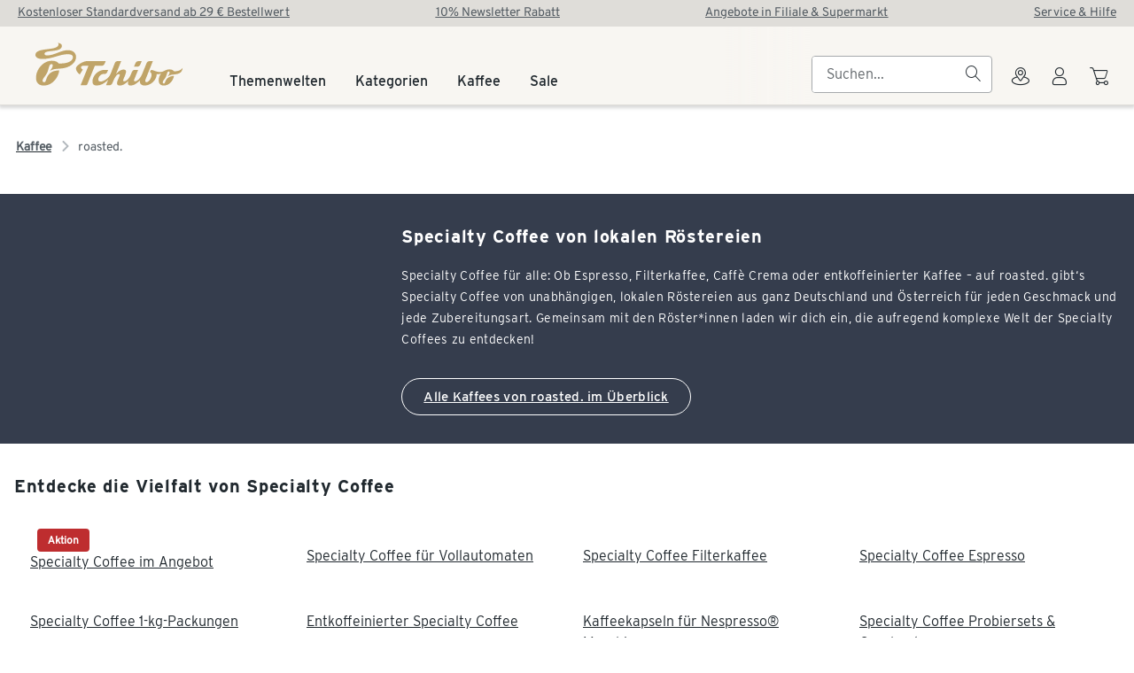

--- FILE ---
content_type: text/html;charset=utf-8
request_url: https://www.tchibo.de/c/kaffee-roasted?utm_source=owned&utm_medium=redirect&utm_campaign=roasted-link
body_size: 103633
content:
<!DOCTYPE html><html  style="scroll-behavior:smooth"><head><meta charset="utf-8"><meta name="viewport" content="width=device-width, initial-scale=1"><title>Specialty Coffees direkt von lokalen Röstereien | roasted.</title><script src="/kmln/3r379bjjj3/engine.js" fetchpriority="high" async></script><style>@font-face{font-display:block;font-family:tp-icon;font-style:normal;font-weight:400;src:url(/_nuxt/tp-icon.2nJYGUhR.woff2) format("woff2"),url(/_nuxt/tp-icon.DD2NC9aw.woff) format("woff"),url(/_nuxt/tp-icon.CjnaA4NM.ttf) format("truetype")!important}.content-page__content[data-v-9a106742]{max-width:1440px}</style><style>.empty-header[data-v-b3565628]{height:64px}.hide-content-on-mobile[data-v-b3565628]{display:none}@media(min-width:1260px){.hide-content-on-mobile[data-v-b3565628]{display:block}}.sticky-header[data-v-b3565628]{background-color:var(--tchibo-theme-color-surface-surface-highest);position:sticky;top:0;z-index:8000}.sticky-header--with-animation[data-v-b3565628]{transition:top .3s ease-out}.elevation-level-1[data-v-b3565628]{box-shadow:var(--tchibo-ref-elevation-level-1)}.navigation-container[data-v-b3565628]{display:flex;justify-content:space-between;margin:0 auto;max-width:1920px;padding:6px var(--tchibo-ref-spacing-07)}@media(min-width:744px){.navigation-container[data-v-b3565628]{padding:6px var(--tchibo-ref-spacing-13)}}@media(min-width:1260px){.navigation-container[data-v-b3565628]{padding:6px var(--tchibo-ref-spacing-19)}}@media(orientation:landscape){.navigation-container.hide-content-on-mobile[data-v-b3565628]{display:none}}@media(orientation:landscape)and (min-width:1260px){.navigation-container.hide-content-on-mobile[data-v-b3565628]{display:flex}}@media(min-width:1260px){.hide-on-desktop[data-v-b3565628]{display:none}}.hide-on-desktop[data-v-b3565628]{height:100%}.hide-on-mobile[data-v-b3565628]{display:none}@media(min-width:1260px){.hide-on-mobile[data-v-b3565628]{display:block;height:100%;overflow:hidden}}.searchbox-wrapper[data-v-b3565628]{height:100%}.header-wrapper[data-v-b3565628]{border-bottom:1px solid var(--tchibo-theme-color-surface-surface-highest)}</style><style>@font-face{font-display:block;font-family:tp-icon;font-style:normal;font-weight:400;src:url(/_nuxt/tp-icon.2nJYGUhR.woff2) format("woff2"),url(/_nuxt/tp-icon.DD2NC9aw.woff) format("woff"),url(/_nuxt/tp-icon.CjnaA4NM.ttf) format("truetype")!important}[data-v-a4d614dc]:root{--tchibo-ref-font-font-family:"Tchibo Espresso VF";--tchibo-ref-font-weight-light:300;--tchibo-ref-font-weight-regular:400;--tchibo-ref-font-weight-medium:500;--tchibo-ref-font-weight-semibold:600;--tchibo-ref-font-weight-bold:700;--tchibo-ref-font-family-tchibo-espresso:"Tchibo Espresso VF"}.ds-back-to-top[data-v-a4d614dc]{-webkit-backdrop-filter:blur(var(--tchibo-ref-backdrop-level-1-blur)) saturate(180%);backdrop-filter:blur(var(--tchibo-ref-backdrop-level-1-blur)) saturate(180%);background:var(--tchibo-theme-color-material-material);border-radius:var(--tchibo-ref-radius-07);bottom:20px;padding:var(--tchibo-ref-spacing-04);position:fixed;right:20px;width:-moz-fit-content;width:fit-content}.ds-back-to-top-content-wrapper[data-v-a4d614dc]{align-items:center;background-color:transparent;border:var(--tchibo-ref-outline-01) solid var(--tchibo-theme-color-secondary-secondary);border-radius:var(--tchibo-ref-radius-04);color:var(--tchibo-theme-color-secondary-secondary);display:flex;font-family:var(--tchibo-ref-font-family-tchibo-espresso),Arial,Helvetica,Verdana,sans-serif;font-size:var(--ds-text-50-font-size);font-weight:var(--tchibo-theme-font-weight-medium);gap:var(--tchibo-ref-spacing-04);justify-content:center;line-height:var(--ds-text-50-line-height);padding:5px}.ds-back-to-top-content-wrapper-icon[data-v-a4d614dc]{display:flex;position:relative}@media(hover:hover)and (pointer:fine){.ds-back-to-top-content-wrapper[data-v-a4d614dc]:hover{border-color:var(--tchibo-theme-color-trigger-trigger);border-width:var(--tchibo-ref-outline-02);color:var(--tchibo-theme-color-trigger-trigger);padding:4px}}.ds-back-to-top-content-wrapper[data-v-a4d614dc]:active{border-width:var(--tchibo-ref-outline-02);color:var(--tchibo-theme-color-trigger-trigger);padding:4px}.ds-back-to-top-content-wrapper[data-v-a4d614dc]:focus-visible{outline:var(--tchibo-ref-outline-02) solid var(--tchibo-theme-color-primary-primary);outline-offset:2px}@media(min-width:744px){.ds-back-to-top[data-v-a4d614dc]{bottom:30px;right:30px}}.ds-back-to-top[data-v-a4d614dc]{z-index:var(--v0b538395)}</style><style>@font-face{font-display:block;font-family:tp-icon;font-style:normal;font-weight:400;src:url(/_nuxt/tp-icon.2nJYGUhR.woff2) format("woff2"),url(/_nuxt/tp-icon.DD2NC9aw.woff) format("woff"),url(/_nuxt/tp-icon.CjnaA4NM.ttf) format("truetype")!important}.ds-icon[data-v-801e6597]{flex-shrink:0;height:16px;width:16px}.ds-icon[data-size="100"][data-v-801e6597]{height:100%;width:100%}.ds-icon[data-size="12"][data-v-801e6597]{height:12px;width:12px}.ds-icon[data-size="24"][data-v-801e6597]{height:24px;width:24px}</style><style>#open-app-button[data-v-e3e9556b]{display:none}@media(min-width:744px){#open-app-button[data-v-e3e9556b]{display:block;margin-right:var(--tchibo-ref-spacing-08)}}#open-app-link[data-v-e3e9556b]{display:block}@media(min-width:744px){#open-app-link[data-v-e3e9556b]{display:none}}.app-install-link[data-v-e3e9556b]{margin:10px;min-width:65px}.app-install-banner-wrapper[data-v-e3e9556b]{background-color:var(--tchibo-theme-color-surface-surface-lowest)}.app-install-banner-wrapper .app-install-banner[data-v-e3e9556b]{align-items:center;display:flex;justify-content:space-between;margin:0 auto;max-width:1920px}.app-install-banner-wrapper .app-install-banner .left-side-container[data-v-e3e9556b]{align-items:center;display:flex}.app-install-banner-wrapper .app-install-banner .left-side-container .tchibo-logo[data-v-e3e9556b]{background-color:var(--tchibo-theme-color-surface-surface-highest);border:0 solid var(--tchibo-theme-color-surface-on-surface-variant);border-radius:16px;color:var(--tchibo-ref-color-gold-58);height:64px;padding:10px;width:64px}.app-install-banner-wrapper .app-install-banner .left-side-container .text-container[data-v-e3e9556b]{color:var(--tchibo-theme-color-surface-on-surface-variant);display:flex;flex-direction:column;margin-bottom:8px;padding:8px}.app-install-banner-wrapper .app-install-banner .left-side-container .text-container .overline[data-v-e3e9556b],.app-install-banner-wrapper .app-install-banner .left-side-container .text-container .underline[data-v-e3e9556b]{--ds-text-color:var(--tchibo-theme-color-surface-on-surface-variant)}.app-install-banner-wrapper .app-install-banner .left-side-container .text-container .rating-container[data-v-e3e9556b]{display:flex;height:12px}.app-install-banner-wrapper .app-install-banner .left-side-container .text-container .rating-container .rating-amount[data-v-e3e9556b]{--ds-text-color:var( --tchibo-theme-color-surface-on-surface-variant )}.app-install-banner-wrapper .app-install-banner .left-side-container .text-container .rating-container .rating[data-v-e3e9556b]{color:var(--tchibo-theme-color-surface-on-surface-variant);margin-top:3px;padding-right:3px}.app-install-banner-wrapper .app-install-banner #close-app-button[data-v-e3e9556b]{align-items:center;display:flex;height:44px;width:44px}.app-install-banner-wrapper .app-install-banner #close-app-button .tp-icon[data-v-e3e9556b]{font-size:20px}</style><style>.skip-navigation[data-v-733110d9]{background-color:#fff;border-radius:6px;box-shadow:0 2px 4px #0003;left:30px;padding:var(--tchibo-ref-spacing-05);position:absolute;top:0;transform:translateY(-110%);transition:transform .2s ease-in-out;z-index:2011}.skip-navigation.is-visible[data-v-733110d9]{transform:translateY(30px)}.button-container[data-v-733110d9]{display:flex;flex-direction:column;gap:12px}</style><style>@font-face{font-display:block;font-family:tp-icon;font-style:normal;font-weight:400;src:url(/_nuxt/tp-icon.2nJYGUhR.woff2) format("woff2"),url(/_nuxt/tp-icon.DD2NC9aw.woff) format("woff"),url(/_nuxt/tp-icon.CjnaA4NM.ttf) format("truetype")!important}[data-v-b9e22ed9]:root{--tchibo-ref-font-font-family:"Tchibo Espresso VF";--tchibo-ref-font-weight-light:300;--tchibo-ref-font-weight-regular:400;--tchibo-ref-font-weight-medium:500;--tchibo-ref-font-weight-semibold:600;--tchibo-ref-font-weight-bold:700;--tchibo-ref-font-family-tchibo-espresso:"Tchibo Espresso VF"}.ds-navigation-link[data-v-b9e22ed9]:is(a){color:inherit;text-decoration:none}.ds-navigation-link[data-v-b9e22ed9]:is(button){background:transparent;border-width:0;color:inherit}.ds-navigation-link[data-v-b9e22ed9]{cursor:pointer;display:inline-block;padding:var(--tchibo-ref-spacing-05) var(--tchibo-ref-spacing-05) var(--tchibo-ref-spacing-05) 0;text-align:left}.ds-navigation-link-content[data-v-b9e22ed9]{align-items:flex-start;color:var(--tchibo-theme-color-secondary-secondary-variant);display:flex;font-family:var(--tchibo-ref-font-family-tchibo-espresso),Arial,Helvetica,Verdana,sans-serif;font-size:var(--ds-text-125-font-size);font-weight:var(--tchibo-theme-font-weight-bold);gap:var(--tchibo-ref-spacing-07);line-height:var(--ds-text-125-line-height)}.ds-navigation-link-icon[data-v-b9e22ed9]{flex-shrink:0}.ds-navigation-link[disabled][data-v-b9e22ed9]{cursor:not-allowed}.ds-navigation-link[disabled] .ds-navigation-link-content[data-v-b9e22ed9]{color:var(--tchibo-theme-color-inaccessible-on-inaccessible)}.ds-navigation-link-icon-wrapper[data-v-b9e22ed9]{align-items:center;display:flex;height:28px}@media(min-width:1280px){.ds-navigation-link .ds-navigation-link-icon-wrapper[data-v-b9e22ed9]{height:32px}}@media(hover:hover)and (pointer:fine){.ds-navigation-link[data-v-b9e22ed9]:hover:not(:disabled){padding-right:0}.ds-navigation-link:hover:not(:disabled) .ds-navigation-link-content[data-v-b9e22ed9]{color:var(--tchibo-theme-color-trigger-trigger);gap:var(--tchibo-ref-spacing-10);text-decoration:underline}}.ds-navigation-link[data-v-b9e22ed9]:focus-visible{border-radius:var(--tchibo-ref-radius-01);outline:var(--tchibo-ref-outline-02,2px) solid var(--tchibo-theme-color-primary-primary);outline-offset:2px}.ds-navigation-link[data-size=x-small][data-v-b9e22ed9]{padding:var(--tchibo-ref-spacing-07) var(--tchibo-ref-spacing-05) var(--tchibo-ref-spacing-07) 0}.ds-navigation-link[data-size=x-small] .ds-navigation-link-content[data-v-b9e22ed9]{color:var(--tchibo-theme-color-secondary-secondary-variant);font-family:var(--tchibo-ref-font-family-tchibo-espresso),Arial,Helvetica,Verdana,sans-serif;font-size:var(--ds-text-50-font-size);font-weight:var(--tchibo-theme-font-weight-medium);gap:var(--tchibo-ref-spacing-05);line-height:var(--ds-text-50-line-height)}.ds-navigation-link[data-size=x-small] .ds-navigation-link-icon-wrapper[data-v-b9e22ed9]{height:20px}@media(hover:hover)and (pointer:fine){.ds-navigation-link[data-size=x-small]:hover .ds-navigation-link-content[data-v-b9e22ed9]{gap:var(--tchibo-ref-spacing-09)}}.ds-navigation-link[data-size=small][data-v-b9e22ed9]{padding:var(--tchibo-ref-spacing-06) var(--tchibo-ref-spacing-05) var(--tchibo-ref-spacing-06) 0}.ds-navigation-link[data-size=small] .ds-navigation-link-content[data-v-b9e22ed9]{color:var(--tchibo-theme-color-secondary-secondary-variant);font-family:var(--tchibo-ref-font-family-tchibo-espresso),Arial,Helvetica,Verdana,sans-serif;font-size:var(--ds-text-75-font-size);font-weight:var(--tchibo-theme-font-weight-semibold);gap:var(--tchibo-ref-spacing-05);line-height:var(--ds-text-75-line-height)}.ds-navigation-link[data-size=small] .ds-navigation-link-icon-wrapper[data-v-b9e22ed9]{height:24px}@media(hover:hover)and (pointer:fine){.ds-navigation-link[data-size=small]:hover .ds-navigation-link-content[data-v-b9e22ed9]{gap:var(--tchibo-ref-spacing-09)}}.ds-navigation-link[data-size=large][data-v-b9e22ed9]{padding:var(--tchibo-ref-spacing-04) var(--tchibo-ref-spacing-05) var(--tchibo-ref-spacing-04) 0}.ds-navigation-link[data-size=large] .ds-navigation-link-content[data-v-b9e22ed9]{color:var(--tchibo-theme-color-secondary-secondary-variant);font-family:var(--tchibo-ref-font-family-tchibo-espresso),Arial,Helvetica,Verdana,sans-serif;font-size:var(--ds-text-150-font-size);font-weight:var(--tchibo-theme-font-weight-bold);line-height:var(--ds-text-150-line-height)}.ds-navigation-link[data-size=large] .ds-navigation-link-icon-wrapper[data-v-b9e22ed9]{height:36px}@media(min-width:1280px){.ds-navigation-link[data-size=large] .ds-navigation-link-icon-wrapper[data-v-b9e22ed9]{height:40px}}.ds-navigation-link[data-size=large] .ds-navigation-link-icon[data-v-b9e22ed9]{margin:var(--tchibo-ref-spacing-03) 0}.ds-navigation-link[data-variant=stack][data-v-b9e22ed9]{padding:0}.ds-navigation-link[data-variant=stack] .ds-navigation-link-content[data-v-b9e22ed9]{flex-direction:column;gap:var(--tchibo-ref-spacing-04)}@media(hover:hover)and (pointer:fine){.ds-navigation-link[data-variant=stack]:hover .ds-navigation-link-content[data-v-b9e22ed9]{gap:var(--tchibo-ref-spacing-04)}.ds-navigation-link[data-variant=stack]:hover .ds-navigation-link-icon[data-v-b9e22ed9]{flex-shrink:0;margin-left:var(--tchibo-ref-spacing-05)}}.ds-navigation-link[data-variant=stack] .ds-navigation-link-icon-wrapper[data-v-b9e22ed9]{height:auto}.ds-navigation-link[data-variant=stack][data-size=large] .ds-navigation-link-content[data-v-b9e22ed9]{gap:var(--tchibo-ref-spacing-05)}.ds-navigation-link[data-variant=stack][data-size=large] .ds-navigation-link-icon-wrapper[data-v-b9e22ed9]{height:24px}@media(hover:hover)and (pointer:fine){.ds-navigation-link[data-variant=stack][data-size=large]:hover .ds-navigation-link-content[data-v-b9e22ed9]{gap:var(--tchibo-ref-spacing-05)}}.ds-navigation-link[data-variant=stack][data-size=small] .ds-navigation-link-content[data-v-b9e22ed9],.ds-navigation-link[data-variant=stack][data-size=x-small] .ds-navigation-link-content[data-v-b9e22ed9]{gap:var(--tchibo-ref-spacing-03)}@media(hover:hover)and (pointer:fine){.ds-navigation-link[data-variant=stack][data-size=small]:hover .ds-navigation-link-content[data-v-b9e22ed9],.ds-navigation-link[data-variant=stack][data-size=x-small]:hover .ds-navigation-link-content[data-v-b9e22ed9]{gap:var(--tchibo-ref-spacing-03)}}</style><style>.benefits-container[data-v-d0e0c023]{align-items:center;background-color:#dfddd9;display:flex;height:30px;padding:3px 20px}.benefits-list[data-v-d0e0c023]{align-items:center;display:flex;justify-content:space-between;list-style:none;margin:0 auto;max-width:1920px;padding:0;width:100%}.benefits-list .link-item[data-v-d0e0c023]{display:none}.benefits-list .link-item.bold[data-v-d0e0c023]{font-weight:700}.benefits-list .link-item-0[data-v-d0e0c023]{display:block}@media(min-width:1024px){.benefits-list .link-item-1[data-v-d0e0c023],.benefits-list .link-item-2[data-v-d0e0c023]{display:block}}@media(min-width:1280px){.benefits-list .link-item-3[data-v-d0e0c023]{display:block}}</style><style>@font-face{font-display:block;font-family:tp-icon;font-style:normal;font-weight:400;src:url(/_nuxt/tp-icon.2nJYGUhR.woff2) format("woff2"),url(/_nuxt/tp-icon.DD2NC9aw.woff) format("woff"),url(/_nuxt/tp-icon.CjnaA4NM.ttf) format("truetype")!important}[data-v-01d20a9c]:root{--tchibo-ref-font-font-family:"Tchibo Espresso VF";--tchibo-ref-font-weight-light:300;--tchibo-ref-font-weight-regular:400;--tchibo-ref-font-weight-medium:500;--tchibo-ref-font-weight-semibold:600;--tchibo-ref-font-weight-bold:700;--tchibo-ref-font-family-tchibo-espresso:"Tchibo Espresso VF"}.ds-textlink[data-v-01d20a9c]:is(a){color:inherit;text-decoration:none}.ds-textlink[data-v-01d20a9c]:is(button){background:transparent;border-width:0;color:inherit}.ds-textlink[data-v-01d20a9c]{cursor:pointer;display:inline-block;min-height:44px}.ds-textlink-content[data-v-01d20a9c]{align-items:center;color:var(--tchibo-theme-color-primary-primary-variant);display:flex;font-family:var(--tchibo-ref-font-family-tchibo-espresso),Arial,Helvetica,Verdana,sans-serif;font-size:var(--ds-text-75-font-size);font-weight:var(--tchibo-theme-font-weight-medium);gap:0 var(--tchibo-ref-spacing-04);line-height:var(--ds-text-75-line-height);padding:var(--tchibo-ref-spacing-06) 0;-webkit-user-select:none;-moz-user-select:none;user-select:none}.ds-textlink-content .ds-textlink-text[data-v-01d20a9c]{text-decoration:underline}.ds-textlink .ds-textlink-icon[data-v-01d20a9c]{overflow:visible}.ds-textlink[data-v-01d20a9c]:focus-visible{outline:0}@media(hover:hover)and (pointer:fine){.ds-textlink:hover:not(:disabled) .ds-textlink-content[data-v-01d20a9c]:not(:disabled){color:var(--tchibo-theme-color-trigger-trigger)}}.ds-textlink[data-v-01d20a9c]:active:not(:disabled){color:var(--tchibo-theme-color-trigger-trigger)}.ds-textlink:focus-visible .ds-textlink-content[data-v-01d20a9c]{border-radius:var(--tchibo-ref-radius-02);outline:var(--tchibo-ref-outline-02) solid var(--tchibo-theme-color-primary-primary);outline-offset:2px}.ds-textlink:active:not(:disabled) .ds-textlink-content[data-v-01d20a9c]:not(:disabled){background:transparent;border-color:var(--tchibo-theme-color-trigger-trigger);color:var(--tchibo-theme-color-trigger-trigger)}.ds-textlink[data-variant=secondary] .ds-textlink-content[data-v-01d20a9c]{color:var(--tchibo-theme-color-secondary-secondary-variant)}.ds-textlink[data-size=small][data-v-01d20a9c]{padding:var(--tchibo-ref-spacing-04) 0}.ds-textlink[data-size=small] .ds-textlink-content[data-v-01d20a9c]{font-size:var(--ds-text-50-font-size);font-weight:var(--tchibo-theme-font-weight-medium);line-height:var(--ds-text-50-line-height);padding:var(--tchibo-ref-spacing-03) 0}.ds-textlink[disabled][data-v-01d20a9c]{cursor:not-allowed}.ds-textlink[disabled] .ds-textlink-content[data-v-01d20a9c]{color:var(--tchibo-theme-color-inaccessible-on-inaccessible)}</style><style>@font-face{font-display:block;font-family:tp-icon;font-style:normal;font-weight:400;src:url(/_nuxt/tp-icon.2nJYGUhR.woff2) format("woff2"),url(/_nuxt/tp-icon.DD2NC9aw.woff) format("woff"),url(/_nuxt/tp-icon.CjnaA4NM.ttf) format("truetype")!important}[data-v-cbc78429] .editable>*{cursor:text!important}</style><style>@font-face{font-display:block;font-family:tp-icon;font-style:normal;font-weight:400;src:url(/_nuxt/tp-icon.2nJYGUhR.woff2) format("woff2"),url(/_nuxt/tp-icon.DD2NC9aw.woff) format("woff"),url(/_nuxt/tp-icon.CjnaA4NM.ttf) format("truetype")!important}.image-text__accordion[data-v-1f982f02]{padding:0 var(--tchibo-ref-spacing-09) var(--tchibo-ref-spacing-09)}@container tp-container (min-width: 979px){.image-text__accordion[data-v-1f982f02]{padding:0 var(--tchibo-ref-spacing-13) var(--tchibo-ref-spacing-09)}}@container tp-container (min-width: 1023px){.image-text__accordion[data-v-1f982f02]{padding:0 var(--tchibo-ref-spacing-21) var(--tchibo-ref-spacing-09)}}.image-text__accordion[data-v-1f982f02] .tp-expansion-panel-header-title{display:block!important}</style><style>@font-face{font-display:block;font-family:tp-icon;font-style:normal;font-weight:400;src:url(/_nuxt/tp-icon.2nJYGUhR.woff2) format("woff2"),url(/_nuxt/tp-icon.DD2NC9aw.woff) format("woff"),url(/_nuxt/tp-icon.CjnaA4NM.ttf) format("truetype")!important}.image-text[data-v-04e5e437]{display:grid;grid-template-rows:auto;text-align:left}.image-text--image-left[data-v-04e5e437],.image-text--image-right[data-v-04e5e437]{display:grid;gap:32px}.image-text--image-left.image-text--focus-both[data-v-04e5e437]{grid-template-columns:1fr 1fr}@container tp-container (max-width: 767px){.image-text--image-left.image-text--focus-both[data-v-04e5e437]{grid-template-columns:1fr;grid-template-rows:auto auto}}.image-text--image-left.image-text--focus-right[data-v-04e5e437]{grid-template-columns:2fr 1fr}@container tp-container (max-width: 767px){.image-text--image-left.image-text--focus-right[data-v-04e5e437]{grid-template-columns:1fr;grid-template-rows:auto auto}}.image-text--image-left.image-text--focus-left[data-v-04e5e437]{grid-template-columns:1fr 2fr}@container tp-container (max-width: 767px){.image-text--image-left.image-text--focus-left[data-v-04e5e437]{grid-template-columns:1fr;grid-template-rows:auto auto}}.image-text--image-right.image-text--focus-both[data-v-04e5e437]{grid-template-columns:1fr 1fr}@container tp-container (max-width: 767px){.image-text--image-right.image-text--focus-both[data-v-04e5e437]{grid-template-columns:1fr;grid-template-rows:auto auto}}.image-text--image-right.image-text--focus-right[data-v-04e5e437]{grid-template-columns:1fr 2fr}@container tp-container (max-width: 767px){.image-text--image-right.image-text--focus-right[data-v-04e5e437]{grid-template-columns:1fr;grid-template-rows:auto auto}}.image-text--image-right.image-text--focus-left[data-v-04e5e437]{grid-template-columns:2fr 1fr}@container tp-container (max-width: 767px){.image-text--image-right.image-text--focus-left[data-v-04e5e437]{grid-template-columns:1fr;grid-template-rows:auto auto}}@container tp-container (min-width: 1023px){.image-text--content-product-image[data-v-04e5e437]{display:grid;gap:40px;grid-template-columns:3fr 2fr 3fr}}@container tp-container (max-width: 1023px){.image-text--content-product-image[data-v-04e5e437]{display:grid;gap:24px;grid-template-columns:1fr 1fr;grid-template-rows:auto auto}.image-text--content-product-image .image-text__content[data-v-04e5e437]{grid-column:1/-1;grid-row:2}}@container tp-container (max-width: 667px){.image-text--content-product-image[data-v-04e5e437]{display:grid;gap:16px;grid-template-columns:1fr;grid-template-rows:auto auto auto}.image-text--content-product-image .image-text__content[data-v-04e5e437]{grid-column:auto;grid-row:auto}.image-text--content-product-image[data-v-04e5e437] .background-color-container{border-radius:var(--tchibo-ref-radius-04)!important}}.image-text--content-only[data-v-04e5e437]{display:block}.image-text--product-image[data-v-04e5e437]{display:grid}@container tp-container (min-width: 1023px){.image-text--product-image[data-v-04e5e437]{gap:40px;grid-template-columns:1fr 3fr}}@container tp-container (max-width: 1023px){.image-text--product-image[data-v-04e5e437]{gap:24px;grid-template-columns:1fr 1fr}}@container tp-container (max-width: 667px){.image-text--product-image[data-v-04e5e437]{gap:8px;grid-template-columns:1fr;grid-template-rows:auto auto}}@container tp-container (min-width: 767px){.image-text__image[data-v-04e5e437]{max-height:500px;min-height:350px}}.image-text__image[data-v-04e5e437] .decorated-image__selector-overlay{grid-template-columns:1fr;grid-template-rows:100%}@container tp-container (min-width: 767px){.image-text__image[data-v-04e5e437] .decorated-image__selector-overlay{min-height:350px}}</style><style>@font-face{font-display:block;font-family:tp-icon;font-style:normal;font-weight:400;src:url(/_nuxt/tp-icon.2nJYGUhR.woff2) format("woff2"),url(/_nuxt/tp-icon.DD2NC9aw.woff) format("woff"),url(/_nuxt/tp-icon.CjnaA4NM.ttf) format("truetype")!important}.decorated-image[data-v-0fea84a6]{display:grid}.decorated-image__flags[data-v-0fea84a6]{align-self:start;grid-area:1/-2;justify-self:start;z-index:3}.decorated-image__banderole[data-v-0fea84a6]{align-self:end;grid-area:1/-2;z-index:2}.decorated-image__selector-overlay[data-v-0fea84a6]{display:grid;grid-area:1/-2;grid-template-columns:100%;grid-template-rows:100%;position:relative}.decorated-image__sized[data-v-0fea84a6]{border-radius:var(--tchibo-ref-radius-04);grid-area:1/-2;height:100%;width:100%}</style><style>.content-section__accordion-subheading[data-v-3e32d35c]{font-size:17px;letter-spacing:.6px;line-height:24px}@container tp-container (min-width: 668px){.content-section__accordion-subheading[data-v-3e32d35c]{font-size:18px}}@container tp-container (min-width: 1024px){.content-section__accordion-subheading[data-v-3e32d35c]{font-size:20px;line-height:32px}}@container tp-container (min-width: 1920px){.content-section__accordion-subheading[data-v-3e32d35c]{font-size:21px;letter-spacing:.7px}}.content-section__author-input[data-v-3e32d35c],.content-section__body[data-v-3e32d35c],.content-section__button[data-v-3e32d35c]{font-size:14px;letter-spacing:.3px;line-height:24px}@container tp-container (min-width: 1024px){.content-section__author-input[data-v-3e32d35c],.content-section__body[data-v-3e32d35c],.content-section__button[data-v-3e32d35c]{font-size:16px}}@font-face{font-display:block;font-family:tp-icon;font-style:normal;font-weight:400;src:url(/_nuxt/tp-icon.2nJYGUhR.woff2) format("woff2"),url(/_nuxt/tp-icon.DD2NC9aw.woff) format("woff"),url(/_nuxt/tp-icon.CjnaA4NM.ttf) format("truetype")!important}.content-section__logo-container--square[data-v-3e32d35c]{background-color:var(--tp-color-white);display:grid;max-height:80px;max-width:80px}.content-section__logo-container--square[data-v-3e32d35c] .decorated-image__selector-overlay{display:grid;max-height:80px;max-width:80px}.content-section__logo-container--rectangle[data-v-3e32d35c]{background-color:var(--tp-color-white);display:grid;max-height:80px;max-width:200px;padding:8px}.content-section__logo-container--rectangle[data-v-3e32d35c] .decorated-image__selector-overlay{display:grid;max-height:80px;max-width:200px;padding:8px}.content-section__logo-image[data-v-3e32d35c]{grid-area:1/-2;height:100%;width:100%}.content-section__logo-image[data-v-3e32d35c] .decorated-image__sized{border-radius:0}.content-section__icon[data-v-3e32d35c]{font-size:35px}.content-section__author-input[data-v-3e32d35c],.content-section__body[data-v-3e32d35c],.content-section__button[data-v-3e32d35c]{font-family:Interstate,Trebuchet MS,Arial,Helvetica,Verdana,sans-serif;font-weight:300;-webkit-font-smoothing:antialiased;-moz-osx-font-smoothing:auto;margin:0}.content-section__author-input[data-v-3e32d35c]{padding-left:16px}.content-section__accordion-subheading[data-v-3e32d35c]{font-family:Interstate,Trebuchet MS,Arial,Helvetica,Verdana,sans-serif;font-weight:300;-webkit-font-smoothing:antialiased;-moz-osx-font-smoothing:auto;margin:0}.content-section[data-v-3e32d35c] .v-container{padding:0!important}.content-section[data-v-3e32d35c]>:first-child{margin-top:0!important}.content-section__author-input[data-v-3e32d35c],.content-section__body[data-v-3e32d35c],.content-section__heading[data-v-3e32d35c]{margin-top:16px}@container tp-container (min-width: 1023px){.content-section__author-input[data-v-3e32d35c],.content-section__body[data-v-3e32d35c],.content-section__heading[data-v-3e32d35c]{margin-top:24px}}.content-section__subheading[data-v-3e32d35c]{margin-top:8px}.content-section__button[data-v-3e32d35c],.content-section__link[data-v-3e32d35c]{margin-top:32px!important}[data-v-3e32d35c] .tp-expansion-panel{border-bottom:unset}</style><style>.heading[data-v-6e3467e9]{font-size:20px;letter-spacing:.7px;line-height:32px}@container tp-container (min-width: 668px){.heading[data-v-6e3467e9]{font-size:22px}}@container tp-container (min-width: 1024px){.heading[data-v-6e3467e9]{font-size:24px}}@container tp-container (min-width: 1440px){.heading[data-v-6e3467e9]{font-size:25px;letter-spacing:.8px}}@container tp-container (min-width: 1920px){.heading[data-v-6e3467e9]{font-size:27px;line-height:40px}}@font-face{font-display:block;font-family:tp-icon;font-style:normal;font-weight:400;src:url(/_nuxt/tp-icon.2nJYGUhR.woff2) format("woff2"),url(/_nuxt/tp-icon.DD2NC9aw.woff) format("woff"),url(/_nuxt/tp-icon.CjnaA4NM.ttf) format("truetype")!important}.heading[data-v-6e3467e9]{font-family:Interstate,Trebuchet MS,Arial,Helvetica,Verdana,sans-serif;font-weight:700;-webkit-font-smoothing:antialiased;-moz-osx-font-smoothing:auto;margin:0}</style><style>.flag-bar[data-v-4d9ec63c]{align-items:center;display:flex}.flag-bar__item[data-v-4d9ec63c]{margin-right:var(--tchibo-ref-spacing-05)}</style><style>@font-face{font-display:block;font-family:tp-icon;font-style:normal;font-weight:400;src:url(/_nuxt/tp-icon.2nJYGUhR.woff2) format("woff2"),url(/_nuxt/tp-icon.DD2NC9aw.woff) format("woff"),url(/_nuxt/tp-icon.CjnaA4NM.ttf) format("truetype")!important}.bg-color-Coral{background-color:#be2d2f!important}.bg-color-GoldTchiboDark{background-color:#c0a468!important}.bg-color-TchiboCardBlue{background-color:#004266!important}</style><style>@font-face{font-display:block;font-family:tp-icon;font-style:normal;font-weight:400;src:url(/_nuxt/tp-icon.2nJYGUhR.woff2) format("woff2"),url(/_nuxt/tp-icon.DD2NC9aw.woff) format("woff"),url(/_nuxt/tp-icon.CjnaA4NM.ttf) format("truetype")!important}.banderole-bar[data-v-f607cc4b]{align-items:center;display:flex;padding:4px 8px}.banderole-bar__logo[data-v-f607cc4b]{margin-left:12px}.banderole-bar__text[data-v-f607cc4b]{color:#fff;max-height:60px}.ds-banderole-bar__text[data-v-f607cc4b]{max-height:60px;overflow:hidden;width:100%}</style><style>@charset "UTF-8";@font-face{font-display:block;font-family:tp-icon;font-style:normal;font-weight:400;src:url(/_nuxt/tp-icon.2nJYGUhR.woff2) format("woff2"),url(/_nuxt/tp-icon.DD2NC9aw.woff) format("woff"),url(/_nuxt/tp-icon.CjnaA4NM.ttf) format("truetype")!important}.tp-button[data-v-4d58fee8]{background-color:transparent;background-image:none;border:0;border-radius:var(--border-radius-pill);color:inherit;cursor:pointer;display:inline-flex;font-family:inherit;line-height:inherit;min-width:100px;overflow:hidden;padding:0;position:relative;text-decoration:none;transition-duration:.2s;transition-property:color,background-color;transition-timing-function:ease}.tp-button[data-v-4d58fee8],.tp-button[data-v-4d58fee8] *{box-sizing:border-box}.tp-button[data-v-4d58fee8]:focus-visible{outline:2px solid #486cb2;outline-offset:2px}.tp-button .tp-button-icon-left[data-v-4d58fee8] .tp-icon{padding-right:var(--spacing-8)}.tp-button .tp-button-icon-right[data-v-4d58fee8] .tp-icon{padding-left:var(--spacing-8)}.tp-button .tp-button-content[data-v-4d58fee8]{align-items:center;display:inline-flex;flex-direction:row;flex-grow:1;font-family:Interstate,Trebuchet MS,Arial,Helvetica,Verdana,sans-serif;font-size:15px;font-weight:400;justify-content:center;line-height:20px;min-height:56px;padding:var(--spacing-8) var(--spacing-24);text-align:center;transition-duration:.2s;transition-property:opacity,transform;transition-timing-function:ease}.tp-button .tp-button-content[data-v-4d58fee8] span,.tp-button .tp-button-content span[data-v-4d58fee8]{display:flex;flex-shrink:1;justify-content:space-between;-webkit-user-select:none;-moz-user-select:none;user-select:none}.tp-button .tp-button-content[data-v-4d58fee8] img{height:20px;margin:0 8px;width:auto}.tp-button .tp-button-content[data-v-4d58fee8] .tp-icon{font-size:20px;line-height:18px}.tp-button .tp-button-content[data-v-4d58fee8] .tp-price{margin:-3px 5px}.tp-button[size=small] .tp-button-content[data-v-4d58fee8]{min-height:42px}.tp-button[size=small] .tp-button-content[data-v-4d58fee8] .tp-icon{font-size:20px}.tp-button[size=medium] .tp-button-content[data-v-4d58fee8]{min-height:48px}.tp-button[size=medium] .tp-button-content[data-v-4d58fee8] .tp-icon{font-size:20px}.tp-button[variant=omnichannel-secondary] .tp-button-content[data-v-4d58fee8],.tp-button[variant=secondary] .tp-button-content[data-v-4d58fee8]{min-height:54px}.tp-button[variant=omnichannel-secondary][size=small] .tp-button-content[data-v-4d58fee8],.tp-button[variant=secondary][size=small] .tp-button-content[data-v-4d58fee8]{min-height:40px}.tp-button[variant=omnichannel-secondary][size=medium] .tp-button-content[data-v-4d58fee8],.tp-button[variant=secondary][size=medium] .tp-button-content[data-v-4d58fee8]{min-height:46px}.tp-button[width=content][data-v-4d58fee8]{max-width:450px}.tp-button[width=full][data-v-4d58fee8]{width:100%}.tp-button[width=full] .tp-button-content[data-v-4d58fee8]{width:inherit}.tp-button[data-disabled=true] .tp-button-content[data-v-4d58fee8]{cursor:not-allowed}.tp-button .tp-button-state[data-v-4d58fee8]{align-items:center;display:flex;flex-direction:row;height:100%;justify-content:center;opacity:0;position:absolute;transition-duration:.2s;transition-property:opacity,transform;transition-timing-function:ease;width:100%}.tp-button[state=loading][data-v-4d58fee8]{cursor:wait}.tp-button[state=loading] .tp-button-state[data-v-4d58fee8]{animation:fade-in-4d58fee8;opacity:1}.tp-button[state=loading] .tp-button-content[data-v-4d58fee8]{opacity:0}.tp-button[state=loading] .tp-button-state-icon[data-v-4d58fee8]{animation:loading-4d58fee8 .8s ease infinite;height:25px;width:25px}.tp-button[state=loading] .tp-button-state-icon[data-v-4d58fee8]:before{border:1px solid transparent;border-radius:50%;box-sizing:border-box;content:"";display:block;height:100%;transform:rotate(45deg);width:100%}@keyframes loading-4d58fee8{to{transform:rotate(1turn)}}@keyframes fade-in-4d58fee8{0%{opacity:0}to{opacity:1}}.tp-button[data-v-4d58fee8] .tp-price-current,.tp-button[data-v-4d58fee8] .tp-price-footnote{color:var(--color-font-primary-inverse)}.tp-button[data-v-4d58fee8]{--button-bg-color:var(--color-primary-button-default);--button-bg-hover-color:var(--color-primary-button-hover);--button-color:var(--color-font-primary-inverse);--ripple-color:var(--button-color);background-color:var(--button-bg-color);color:var(--button-color)}.tp-button[data-v-4d58fee8]:hover{background-color:var(--button-bg-hover-color)}.tp-button .tp-button-state-icon[data-v-4d58fee8]:before{border-bottom-color:var(--button-color);border-right-color:var(--button-color);border-top-color:var(--button-color)}.tp-button[variant=activating][data-disabled=true][data-v-4d58fee8],.tp-button[variant=community][data-disabled=true][data-v-4d58fee8],.tp-button[variant=primary][data-disabled=true][data-v-4d58fee8],.tp-button[variant=sale][data-disabled=true][data-v-4d58fee8]{--button-bg-color:var(--color-ui-disabled);--button-bg-hover-color:var(--color-ui-disabled);--button-color:var(--color-font-disabled)}.tp-button[variant=secondary][data-v-4d58fee8]{--button-bg-color:transparent;--button-bg-hover-color:var(--color-secondary-button-hover);--button-color:var(--color-font-primary);--button-border-color:var(--color-secondary-button-default);border:1px solid var(--button-border-color)}.tp-button[variant=secondary][data-disabled=true][data-v-4d58fee8]{--button-border-color:var(--color-ui-disabled);--button-color:var(--color-font-disabled);--button-bg-hover-color:transparent}.tp-button[variant=activating][data-v-4d58fee8]{--button-bg-color:var(--color-activating-button-default);--button-bg-hover-color:var(--color-activating-button-hover);--button-color:var(--color-font-on-dark);--ripple-color:var(--color-font-on-dark)!important}.tp-button[variant=sale][data-v-4d58fee8]{--button-bg-color:var(--color-sale-button-default);--button-bg-hover-color:var(--color-sale-button-hover);--button-color:var(--color-font-on-dark)}.tp-button[variant=community][data-v-4d58fee8]{--button-bg-color:var(--color-community-button-default);--button-bg-hover-color:var(--color—community-button-hover);--button-color:var(--color-font-on-dark)}.tp-button[variant=omnichannel][data-v-4d58fee8]{--button-bg-color:#9063b5;--button-bg-hover-color:#b394cc;--button-color:var(--color-font-on-dark)}.tp-button[variant=omnichannel-secondary][data-v-4d58fee8]{--button-bg-color:transparent;--button-color:#7e4ea6;--button-bg-hover-color:#ebe3f2;border:1px solid #7e4ea6}.tp-button[state=loading][data-v-4d58fee8]{--button-bg-color:var(--button-bg-hover-color)}.tp-button[state=loading] .tp-button-state-icon[data-v-4d58fee8]:before{border-bottom-color:var(--button-color);border-right-color:var(--button-color);border-top-color:var(--button-color)}</style><style>@font-face{font-display:block;font-family:tp-icon;font-style:normal;font-weight:400;src:url(/_nuxt/tp-icon.2nJYGUhR.woff2) format("woff2"),url(/_nuxt/tp-icon.DD2NC9aw.woff) format("woff"),url(/_nuxt/tp-icon.CjnaA4NM.ttf) format("truetype")!important}.ds-breadcrumb-list[data-v-635cd648]{display:flex;flex-wrap:wrap}.ds-breadcrumb-list[data-v-635cd648] .ds-breadcrumb-item:first-child{--ds-breadcrumb-item-font-weight:var(--tchibo-theme-font-weight-semibold)}</style><style>@font-face{font-display:block;font-family:tp-icon;font-style:normal;font-weight:400;src:url(/_nuxt/tp-icon.2nJYGUhR.woff2) format("woff2"),url(/_nuxt/tp-icon.DD2NC9aw.woff) format("woff"),url(/_nuxt/tp-icon.CjnaA4NM.ttf) format("truetype")!important}[data-v-b9699a12]:root{--tchibo-ref-font-font-family:"Tchibo Espresso VF";--tchibo-ref-font-weight-light:300;--tchibo-ref-font-weight-regular:400;--tchibo-ref-font-weight-medium:500;--tchibo-ref-font-weight-semibold:600;--tchibo-ref-font-weight-bold:700;--tchibo-ref-font-family-tchibo-espresso:"Tchibo Espresso VF"}.ds-breadcrumb-item[data-v-b9699a12]{align-items:center;display:flex}.ds-breadcrumb-item-button[data-v-b9699a12]{display:flex}.ds-breadcrumb-item-button-content[data-v-b9699a12]{align-items:center;border:var(--tchibo-ref-outline-02) solid transparent;border-radius:var(--tchibo-ref-radius-23);color:var(--tchibo-theme-color-secondary-secondary-variant);display:flex;font-family:var(--tchibo-ref-font-family-tchibo-espresso),Arial,Helvetica,Verdana,sans-serif;font-size:var(--ds-text-50-font-size);font-weight:var(--tchibo-theme-font-weight-medium);font-weight:var(--ds-breadcrumb-item-font-weight,var(--tchibo-theme-font-weight-medium));gap:var(--tchibo-ref-spacing-05);height:32px;justify-content:center;line-height:var(--ds-text-50-line-height);min-width:44px;white-space:nowrap}.ds-breadcrumb-item-link[data-v-b9699a12]:is(a){color:inherit;text-decoration:none}.ds-breadcrumb-item-link[data-v-b9699a12]:is(button){background:transparent;border-width:0;color:inherit}.ds-breadcrumb-item-link[data-v-b9699a12]{cursor:pointer;padding:6px 0}@media(hover:hover)and (pointer:fine){.ds-breadcrumb-item-link:hover .ds-breadcrumb-item-button-content[data-v-b9699a12]{color:var(--tchibo-theme-color-trigger-trigger);text-decoration:underline}}.ds-breadcrumb-item-link:active .ds-breadcrumb-item-button-content[data-v-b9699a12]{color:var(--tchibo-theme-color-trigger-trigger);text-decoration:underline}.ds-breadcrumb-item-link[data-v-b9699a12]:focus-visible{outline:none}.ds-breadcrumb-item-link:focus-visible .ds-breadcrumb-item-button[data-v-b9699a12]{border-radius:var(--tchibo-ref-radius-03);outline:var(--tchibo-ref-outline-02) solid var(--tchibo-theme-color-primary-primary);outline-offset:2px}.ds-breadcrumb-item-separator[data-v-b9699a12]{color:var(--tchibo-theme-color-outline-outline-variant);margin:0 var(--tchibo-ref-spacing-05)}</style><style>@font-face{font-display:block;font-family:tp-icon;font-style:normal;font-weight:400;src:url(/_nuxt/tp-icon.2nJYGUhR.woff2) format("woff2"),url(/_nuxt/tp-icon.DD2NC9aw.woff) format("woff"),url(/_nuxt/tp-icon.CjnaA4NM.ttf) format("truetype")!important}.ds-icon[data-v-e1b428b6]{flex-shrink:0;height:16px;width:16px}.ds-icon[data-size="100"][data-v-e1b428b6]{height:100%;width:100%}.ds-icon[data-size="12"][data-v-e1b428b6]{height:12px;width:12px}.ds-icon[data-size="24"][data-v-e1b428b6]{height:24px;width:24px}</style><style>@font-face{font-display:block;font-family:tp-icon;font-style:normal;font-weight:400;src:url(/_nuxt/tp-icon.2nJYGUhR.woff2) format("woff2"),url(/_nuxt/tp-icon.DD2NC9aw.woff) format("woff"),url(/_nuxt/tp-icon.CjnaA4NM.ttf) format("truetype")!important}[data-v-92c94766]:root{--tchibo-ref-font-font-family:"Tchibo Espresso VF";--tchibo-ref-font-weight-light:300;--tchibo-ref-font-weight-regular:400;--tchibo-ref-font-weight-medium:500;--tchibo-ref-font-weight-semibold:600;--tchibo-ref-font-weight-bold:700;--tchibo-ref-font-family-tchibo-espresso:"Tchibo Espresso VF"}.ds-breadcrumb-current-page[data-v-92c94766]{align-items:center;color:var(--tchibo-theme-color-secondary-secondary-variant);display:flex;font-family:var(--tchibo-ref-font-family-tchibo-espresso),Arial,Helvetica,Verdana,sans-serif;font-size:var(--ds-text-50-font-size);font-weight:var(--tchibo-theme-font-weight-medium);line-height:var(--ds-text-50-line-height);min-width:44px;padding:6px 0;white-space:nowrap}</style><style>@font-face{font-display:block;font-family:tp-icon;font-style:normal;font-weight:400;src:url(/_nuxt/tp-icon.2nJYGUhR.woff2) format("woff2"),url(/_nuxt/tp-icon.DD2NC9aw.woff) format("woff"),url(/_nuxt/tp-icon.CjnaA4NM.ttf) format("truetype")!important}#category-banner-root-container[data-v-8e449e5b]{text-align:-moz-center;text-align:-webkit-center}.theme-provider[data-v-8e449e5b]{background-color:#f8f6f2;padding:var(--spacing-16)}#category-promotion-banner-container[data-v-8e449e5b]{background-color:#f8f6f2;max-width:950px}.tp-col-m-6.promotion-info-container[data-v-8e449e5b]{padding-right:16px}#headline[data-v-8e449e5b]{overflow-wrap:break-word;word-wrap:break-word;-webkit-hyphens:auto;hyphens:auto}.subline[data-v-8e449e5b]{padding-top:var(--spacing-16)}.voucher-code[data-v-8e449e5b]{padding-top:22px}.legal-hint[data-v-8e449e5b]{padding-top:16px}@container tp-container (min-width: 768px){.legal-hint[data-v-8e449e5b]{padding-left:var(--spacing-24);padding-top:24px}}[data-v-8e449e5b] .tp-expansion-panel-content-inner{padding-top:var(--spacing-16)!important}[data-v-8e449e5b] .tp-image{opacity:unset}.call-to-action-button[data-v-8e449e5b]{padding-top:var(--spacing-16)}@container tp-container (max-width: 767px){.text-align[data-v-8e449e5b]{text-align:center}.voucher-container[data-v-8e449e5b]{align-items:center;display:flex;flex-direction:column}}@container tp-container (min-width: 768px){.text-align[data-v-8e449e5b]{text-align:left}.text-align .voucher-container[data-v-8e449e5b]{display:flex;justify-content:left}.text-align-left[data-v-8e449e5b]{text-align:center}.text-align-left .voucher-container[data-v-8e449e5b]{display:flex;justify-content:center}}</style><style>.tp-promo-code-text[data-v-200024aa]{font-size:14px;letter-spacing:.3px;line-height:24px}@container tp-container (min-width: 1024px){.tp-promo-code-text[data-v-200024aa]{font-size:16px}}.tp-promo-code-button[data-v-200024aa]{font-size:12px;letter-spacing:.28px;line-height:20px}@container tp-container (min-width: 1024px){.tp-promo-code-button[data-v-200024aa]{font-size:13px;letter-spacing:.3px}}@font-face{font-display:block;font-family:tp-icon;font-style:normal;font-weight:400;src:url(/_nuxt/tp-icon.2nJYGUhR.woff2) format("woff2"),url(/_nuxt/tp-icon.DD2NC9aw.woff) format("woff"),url(/_nuxt/tp-icon.CjnaA4NM.ttf) format("truetype")!important}.tp-promo-code[data-v-200024aa]{display:flex;flex-direction:row;flex-wrap:nowrap;overflow:hidden;position:relative}.tp-promo-code[data-v-200024aa],.tp-promo-code[data-v-200024aa] *{box-sizing:border-box}.tp-promo-code>textarea[data-v-200024aa]{font-size:20px;height:0;left:-9999px;position:absolute;width:0}.tp-promo-code-text[data-v-200024aa]{font-family:Interstate,Trebuchet MS,Arial,Helvetica,Verdana,sans-serif;font-weight:300;-webkit-font-smoothing:antialiased;-moz-osx-font-smoothing:auto;border-bottom-left-radius:var(--border-radius-4);border-top-left-radius:var(--border-radius-4);justify-content:center;margin:0;padding:0 var(--spacing-8)}.tp-promo-code-arrow[data-v-200024aa],.tp-promo-code-text[data-v-200024aa]{display:flex;flex-direction:column;height:32px}.tp-promo-code-arrow[data-v-200024aa]{justify-content:space-between;width:4px}.tp-promo-code-arrow-bottom[data-v-200024aa],.tp-promo-code-arrow-top[data-v-200024aa]{height:12px;position:relative;transition-duration:.2s;transition-property:background-color;transition-timing-function:ease;width:100%}.tp-promo-code-arrow-top[data-v-200024aa]:before{bottom:0;transform:rotate(45deg);transform-origin:0 100%}.tp-promo-code-arrow-bottom[data-v-200024aa]:before,.tp-promo-code-arrow-top[data-v-200024aa]:before{content:"";display:block;height:10px;left:-1px;position:absolute;transition-duration:.2s;transition-property:background-color;transition-timing-function:ease;width:7px}.tp-promo-code-arrow-bottom[data-v-200024aa]:before{top:0;transform:rotate(-45deg);transform-origin:0 0}.tp-promo-code-button[data-v-200024aa]{background-color:transparent;background-image:none;border:0;color:inherit;font-family:inherit;font-family:Interstate,Trebuchet MS,Arial,Helvetica,Verdana,sans-serif;font-weight:300;line-height:inherit;padding:0;-webkit-font-smoothing:antialiased;-moz-osx-font-smoothing:auto;align-items:center;border-bottom-right-radius:var(--border-radius-4);border-left:transparent;border-top-right-radius:var(--border-radius-4);cursor:pointer;display:flex;flex-direction:row;height:32px;margin:0;overflow:hidden;position:relative;text-decoration:none}.tp-promo-code-button-target[data-v-200024aa],.tp-promo-code-button-text[data-v-200024aa]{align-items:center;display:flex;flex-direction:row;flex-wrap:nowrap;height:32px}.tp-promo-code-button-target[data-v-200024aa]{padding:0 var(--spacing-8);transition-duration:.2s;transition-property:background-color;transition-timing-function:ease}.tp-promo-code-button-icon[data-v-200024aa]{align-items:center;display:flex;flex-direction:row;height:100%;left:0;opacity:0;position:absolute;top:0;width:100%}.tp-promo-code-button-icon .tp-promo-code-arrow-bottom[data-v-200024aa],.tp-promo-code-button-icon .tp-promo-code-arrow-bottom[data-v-200024aa]:before,.tp-promo-code-button-icon .tp-promo-code-arrow-top[data-v-200024aa],.tp-promo-code-button-icon .tp-promo-code-arrow-top[data-v-200024aa]:before{transition:none}.tp-promo-code-button-icon-wrapper[data-v-200024aa]{align-items:center;display:flex;flex-direction:row;height:100%;justify-content:center;width:100%}.tp-promo-code-button-icon-content[data-v-200024aa]{height:20px;position:relative;width:20px}.tp-promo-code-button-icon-checkmark[data-v-200024aa]{border-bottom:1px solid var(--color-success-on-background);border-right:1px solid var(--color-success-on-background);height:9px;left:8px;position:absolute;top:4px;transform:rotate(45deg) scale(0);transform-origin:50%;transition:transform;width:5px}.tp-promo-code-button-icon-circle[data-v-200024aa]{border-radius:50%;display:block;height:20px;width:20px}.tp-promo-code-button-icon-circle-path[data-v-200024aa]{fill:none;stroke:var(--color-success-on-background);stroke-dasharray:57;stroke-dashoffset:57;stroke-width:1}.tp-promo-code-success .tp-promo-code-button[data-v-200024aa]{cursor:default}.tp-promo-code-success .tp-promo-code-button-text[data-v-200024aa]{opacity:0}.tp-promo-code-success .tp-promo-code-button-icon[data-v-200024aa]{opacity:1}.tp-promo-code-success .tp-promo-code-button-icon-checkmark[data-v-200024aa]{transform:rotate(45deg) scale(1);transition-delay:.6s;transition-duration:.2s}.tp-promo-code-success .tp-promo-code-button-icon-circle-path[data-v-200024aa]{animation:circle-stroke-200024aa .8s cubic-bezier(.65,0,.45,1) forwards}@keyframes circle-stroke-200024aa{to{stroke-dashoffset:0}}.tp-promo-code-text[data-v-200024aa]{border-bottom:1px solid var(--color-ui-interactive-initial);border-left:1px solid var(--color-ui-interactive-initial);border-top:1px solid var(--color-ui-interactive-initial);color:var(--color-font-primary)}.tp-promo-code-arrow-bottom[data-v-200024aa],.tp-promo-code-arrow-top[data-v-200024aa]{background-color:var(--color-ui-interactive-initial);border-left:1px solid var(--color-ui-interactive-initial)}.tp-promo-code-arrow-top[data-v-200024aa]{border-top:1px solid var(--color-ui-interactive-initial)}.tp-promo-code-arrow-top[data-v-200024aa]:before{background-color:var(--color-ui-interactive-initial)}.tp-promo-code-arrow-bottom[data-v-200024aa],.tp-promo-code-arrow-top[data-v-200024aa]:before{border-bottom:1px solid var(--color-ui-interactive-initial)}.tp-promo-code-arrow-bottom[data-v-200024aa]:before{background-color:var(--color-ui-interactive-initial);border-top:1px solid var(--color-ui-interactive-initial)}.tp-promo-code-button[data-v-200024aa]{border-bottom:1px solid var(--color-ui-interactive-initial);border-right:1px solid var(--color-ui-interactive-initial);border-top:1px solid var(--color-ui-interactive-initial);color:var(--color-font-primary-inverse)}.tp-promo-code-button-target[data-v-200024aa]{background-color:var(--color-ui-interactive-initial)}.tp-promo-code-button-icon .tp-promo-code-arrow-bottom[data-v-200024aa],.tp-promo-code-button-icon .tp-promo-code-arrow-top[data-v-200024aa],.tp-promo-code-button-icon-wrapper[data-v-200024aa]{background-color:var(--color-background-success)}.tp-promo-code-button-icon .tp-promo-code-arrow-top[data-v-200024aa]{border-top:1px solid var(--color-promocode-outline-copied)}.tp-promo-code-button-icon .tp-promo-code-arrow-top[data-v-200024aa]:before{background-color:var(--color-background-success)}.tp-promo-code-button-icon .tp-promo-code-arrow-bottom[data-v-200024aa]{border-bottom:1px solid var(--color-promocode-outline-copied)}.tp-promo-code-button-icon .tp-promo-code-arrow-bottom[data-v-200024aa]:before{background-color:var(--color-background-success);transition:none}@media(hover:hover){.tp-promo-code:not(.tp-promo-code-success) .tp-promo-code-button[data-v-200024aa]:hover{border-bottom:1px solid var(--color-ui-interactive-hover);border-right:1px solid var(--color-ui-interactive-hover);border-top:1px solid var(--color-ui-interactive-hover)}.tp-promo-code:not(.tp-promo-code-success) .tp-promo-code-button:hover .tp-promo-code-button-target[data-v-200024aa]{background-color:var(--color-ui-interactive-hover)}.tp-promo-code:not(.tp-promo-code-success) .tp-promo-code-button:hover .tp-promo-code-arrow-bottom[data-v-200024aa],.tp-promo-code:not(.tp-promo-code-success) .tp-promo-code-button:hover .tp-promo-code-arrow-top[data-v-200024aa]{background-color:var(--color-ui-interactive-hover);border-left:1px solid var(--color-ui-interactive-hover)}.tp-promo-code:not(.tp-promo-code-success) .tp-promo-code-button:hover .tp-promo-code-arrow-top[data-v-200024aa]{border-top:1px solid var(--color-ui-interactive-hover)}.tp-promo-code:not(.tp-promo-code-success) .tp-promo-code-button:hover .tp-promo-code-arrow-top[data-v-200024aa]:before{background-color:var(--color-ui-interactive-hover);border-bottom:1px solid var(--color-ui-interactive-hover)}.tp-promo-code:not(.tp-promo-code-success) .tp-promo-code-button:hover .tp-promo-code-arrow-bottom[data-v-200024aa]{border-bottom:1px solid var(--color-ui-interactive-hover)}.tp-promo-code:not(.tp-promo-code-success) .tp-promo-code-button:hover .tp-promo-code-arrow-bottom[data-v-200024aa]:before{background-color:var(--color-ui-interactive-hover);border-top:1px solid var(--color-ui-interactive-hover)}}.tp-promo-code-success .tp-promo-code-button[data-v-200024aa]{border-bottom:1px solid var(--color-promocode-outline-copied);border-right:1px solid var(--color-promocode-outline-copied);border-top:1px solid var(--color-promocode-outline-copied)}</style><style>.tp-text-link[data-v-11181c86]{font-size:14px;letter-spacing:.3px;line-height:24px}@container tp-container (min-width: 1024px){.tp-text-link[data-v-11181c86]{font-size:16px}}.tp-text-link[size=small][data-v-11181c86]{font-size:12px;letter-spacing:.28px;line-height:20px}@container tp-container (min-width: 1024px){.tp-text-link[size=small][data-v-11181c86]{font-size:13px;letter-spacing:.3px}}@font-face{font-display:block;font-family:tp-icon;font-style:normal;font-weight:400;src:url(/_nuxt/tp-icon.2nJYGUhR.woff2) format("woff2"),url(/_nuxt/tp-icon.DD2NC9aw.woff) format("woff"),url(/_nuxt/tp-icon.CjnaA4NM.ttf) format("truetype")!important}.tp-text-link[data-v-11181c86]{all:unset;font-family:Interstate,Trebuchet MS,Arial,Helvetica,Verdana,sans-serif;font-weight:300;transition-duration:.2s;transition-property:color,background-color;transition-timing-function:ease;-webkit-font-smoothing:antialiased;-moz-osx-font-smoothing:auto;align-items:baseline;background:none;cursor:pointer;display:inline-block;margin:0;position:relative}.tp-text-link[data-v-11181c86]:focus-visible{border-radius:4px;outline:2px solid #486cb2;outline-offset:2px}.tp-text-link-wrapper[data-v-11181c86]{align-items:center;display:flex;flex-direction:row}.tp-text-link[data-v-11181c86] .tp-icon{display:inline-block;font-size:16px;line-height:1}.tp-text-link .tp-text-link-content-slot[data-v-11181c86]{text-decoration:underline}.tp-text-link .tp-text-link-icon-left[data-v-11181c86],.tp-text-link .tp-text-link-icon-right[data-v-11181c86]{display:flex;text-decoration:none}.tp-text-link .tp-text-link-icon-left[data-v-11181c86]{margin-right:6px}.tp-text-link .tp-text-link-icon-right[data-v-11181c86]{margin-left:6px}.tp-text-link[size=small][data-v-11181c86]{font-family:Interstate,Trebuchet MS,Arial,Helvetica,Verdana,sans-serif;font-weight:300;-webkit-font-smoothing:antialiased;-moz-osx-font-smoothing:auto;margin:0}.tp-text-link[size=small][data-v-11181c86] .tp-icon{font-size:20px}.tp-text-link[data-v-11181c86]:hover{color:var(--color-link-primary-hover)}</style><style>@font-face{font-display:block;font-family:tp-icon;font-style:normal;font-weight:400;src:url(/_nuxt/tp-icon.2nJYGUhR.woff2) format("woff2"),url(/_nuxt/tp-icon.DD2NC9aw.woff) format("woff"),url(/_nuxt/tp-icon.CjnaA4NM.ttf) format("truetype")!important}.tp-icon[data-v-113272b9]{font-family:tp-icon;font-feature-settings:"liga" 1;font-style:normal;font-weight:400;overflow-wrap:normal;white-space:nowrap;speak:none;text-decoration:none;text-rendering:auto;text-transform:none;-moz-osx-font-smoothing:grayscale;-webkit-font-smoothing:antialiased}.tp-icon[icon-name][data-v-113272b9]:before{content:attr(icon-name)}</style><style>.tp-expansion-panel-content[data-v-742c4020]{font-size:14px;letter-spacing:.3px;line-height:24px}@container tp-container (min-width: 1024px){.tp-expansion-panel-content[data-v-742c4020]{font-size:16px}}@font-face{font-display:block;font-family:tp-icon;font-style:normal;font-weight:400;src:url(/_nuxt/tp-icon.2nJYGUhR.woff2) format("woff2"),url(/_nuxt/tp-icon.DD2NC9aw.woff) format("woff"),url(/_nuxt/tp-icon.CjnaA4NM.ttf) format("truetype")!important}.tp-expansion-panel-content[data-v-742c4020]{font-family:Interstate,Trebuchet MS,Arial,Helvetica,Verdana,sans-serif;font-weight:300;-webkit-font-smoothing:antialiased;-moz-osx-font-smoothing:auto;margin:0;overflow:hidden}.tp-expansion-panel-content-enter-active[data-v-742c4020],.tp-expansion-panel-content-leave-active[data-v-742c4020]{transition-duration:.2s;transition-property:height;transition-timing-function:ease;will-change:height}.tp-expansion-panel-content-enter-from[data-v-742c4020],.tp-expansion-panel-content-leave-to[data-v-742c4020]{height:0!important}.tp-expansion-panel-content-inner[data-v-742c4020]{padding-bottom:23px;padding-top:2px}.tp-expansion-panel-content-inner[data-v-742c4020] .tp-expansion-panel-group{margin-right:-5px;padding-left:20px}</style><style>.teaser-slider-fragment__heading[data-v-ebe7936f]{font-size:20px;letter-spacing:.7px;line-height:32px}@container tp-container (min-width: 668px){.teaser-slider-fragment__heading[data-v-ebe7936f]{font-size:22px}}@container tp-container (min-width: 1024px){.teaser-slider-fragment__heading[data-v-ebe7936f]{font-size:24px}}@container tp-container (min-width: 1440px){.teaser-slider-fragment__heading[data-v-ebe7936f]{font-size:25px;letter-spacing:.8px}}@container tp-container (min-width: 1920px){.teaser-slider-fragment__heading[data-v-ebe7936f]{font-size:27px;line-height:40px}}.teaser-slider-fragment__heading+.teaser-slider-fragment__subheading[data-v-ebe7936f],.teaser-slider-fragment__subheading[data-v-ebe7936f]{font-size:17px;letter-spacing:.6px;line-height:24px}@container tp-container (min-width: 668px){.teaser-slider-fragment__heading+.teaser-slider-fragment__subheading[data-v-ebe7936f],.teaser-slider-fragment__subheading[data-v-ebe7936f]{font-size:18px}}@container tp-container (min-width: 1024px){.teaser-slider-fragment__heading+.teaser-slider-fragment__subheading[data-v-ebe7936f],.teaser-slider-fragment__subheading[data-v-ebe7936f]{font-size:20px;line-height:32px}}@container tp-container (min-width: 1920px){.teaser-slider-fragment__heading+.teaser-slider-fragment__subheading[data-v-ebe7936f],.teaser-slider-fragment__subheading[data-v-ebe7936f]{font-size:21px;letter-spacing:.7px}}@font-face{font-display:block;font-family:tp-icon;font-style:normal;font-weight:400;src:url(/_nuxt/tp-icon.2nJYGUhR.woff2) format("woff2"),url(/_nuxt/tp-icon.DD2NC9aw.woff) format("woff"),url(/_nuxt/tp-icon.CjnaA4NM.ttf) format("truetype")!important}.teaser-slider-fragment__heading[data-v-ebe7936f]{font-family:Interstate,Trebuchet MS,Arial,Helvetica,Verdana,sans-serif;font-weight:700;-webkit-font-smoothing:antialiased;-moz-osx-font-smoothing:auto;margin:0}.teaser-slider-fragment__heading+.teaser-slider-fragment__subheading[data-v-ebe7936f]{margin:16px 0}.teaser-slider-fragment__heading+.teaser-slider-fragment__subheading[data-v-ebe7936f],.teaser-slider-fragment__subheading[data-v-ebe7936f]{font-family:Interstate,Trebuchet MS,Arial,Helvetica,Verdana,sans-serif;font-weight:300;-webkit-font-smoothing:antialiased;-moz-osx-font-smoothing:auto}.teaser-slider-fragment__subheading[data-v-ebe7936f]{margin:0}</style><style>@font-face{font-display:block;font-family:tp-icon;font-style:normal;font-weight:400;src:url(/_nuxt/tp-icon.2nJYGUhR.woff2) format("woff2"),url(/_nuxt/tp-icon.DD2NC9aw.woff) format("woff"),url(/_nuxt/tp-icon.CjnaA4NM.ttf) format("truetype")!important}.tp-slider-item[data-v-2b75702e]{display:grid;grid-auto-rows:auto}.teaser-slider-fragment__slider--fallback[data-v-2b75702e]{height:320px}@container tp-container (max-width: 374px){.teaser-slider-fragment__slider--fallback[data-v-2b75702e]{height:235px}}@container tp-container (max-width: 667px){.teaser-slider-fragment__slider--fallback[data-v-2b75702e]{height:360px}}@container tp-container (max-width: 767px){.teaser-slider-fragment__slider--fallback[data-v-2b75702e]{height:440px}}@container tp-container (max-width: 979px){.teaser-slider-fragment__slider--fallback[data-v-2b75702e]{height:280px}}@container tp-container (max-width: 1279px){.teaser-slider-fragment__slider--fallback[data-v-2b75702e]{height:315px}}</style><style>@font-face{font-display:block;font-family:tp-icon;font-style:normal;font-weight:400;src:url(/_nuxt/tp-icon.2nJYGUhR.woff2) format("woff2"),url(/_nuxt/tp-icon.DD2NC9aw.woff) format("woff"),url(/_nuxt/tp-icon.CjnaA4NM.ttf) format("truetype")!important}.teaser-grid__item[data-v-84021070]{padding-bottom:16px}@container tp-container (min-width: 375px){.teaser-grid__item[data-v-84021070]{padding-bottom:24px}}@container tp-container (min-width: 1440px){.teaser-grid__item[data-v-84021070]{padding-bottom:40px}}</style><style>.teaser__heading[data-v-9b745cfd]{font-size:17px;letter-spacing:.6px;line-height:24px}@container tp-container (min-width: 668px){.teaser__heading[data-v-9b745cfd]{font-size:18px}}@container tp-container (min-width: 1024px){.teaser__heading[data-v-9b745cfd]{font-size:20px;line-height:32px}}@container tp-container (min-width: 1920px){.teaser__heading[data-v-9b745cfd]{font-size:21px;letter-spacing:.7px}}.teaser__body[data-v-9b745cfd]{font-size:14px;letter-spacing:.3px;line-height:24px}@container tp-container (min-width: 1024px){.teaser__body[data-v-9b745cfd]{font-size:16px}}.teaser__label-wrapper[data-v-9b745cfd]{font-size:10px;letter-spacing:.6px;line-height:16px;text-transform:uppercase}@container tp-container (min-width: 1024px){.teaser__label-wrapper[data-v-9b745cfd]{font-size:10px}}@font-face{font-display:block;font-family:tp-icon;font-style:normal;font-weight:400;src:url(/_nuxt/tp-icon.2nJYGUhR.woff2) format("woff2"),url(/_nuxt/tp-icon.DD2NC9aw.woff) format("woff"),url(/_nuxt/tp-icon.CjnaA4NM.ttf) format("truetype")!important}.teaser[data-v-9b745cfd]{cursor:default;text-align:left}.teaser__content--icon[data-v-9b745cfd]{align-items:flex-start;display:flex;flex-direction:column}.teaser__heading[data-v-9b745cfd]{font-weight:400;margin:16px 0 0}.teaser__body[data-v-9b745cfd],.teaser__heading[data-v-9b745cfd]{font-family:Interstate,Trebuchet MS,Arial,Helvetica,Verdana,sans-serif;-webkit-font-smoothing:antialiased;-moz-osx-font-smoothing:auto}.teaser__body[data-v-9b745cfd]{font-weight:300;margin:8px 0 0}.teaser__visual-wrapper[data-v-9b745cfd]{display:grid}.teaser__icon[data-v-9b745cfd]{cursor:default;font-size:48px;line-height:48px}.teaser__footer[data-v-9b745cfd]{display:flex;flex-direction:column;justify-content:flex-end}.teaser__footer button[data-v-9b745cfd]{margin-top:8px}.teaser__link[data-v-9b745cfd]{font-size:1rem}.teaser__label-wrapper[data-v-9b745cfd]{font-family:Interstate,Trebuchet MS,Arial,Helvetica,Verdana,sans-serif;font-weight:700;-webkit-font-smoothing:antialiased;-moz-osx-font-smoothing:auto;display:flex;font-size:.75rem;justify-content:space-between;margin:8px 0 0}.teaser__label[data-v-9b745cfd]{color:#64696d}.teaser__accent-label[data-v-9b745cfd]{color:#c0a468}[data-v-9b745cfd] .editable>*{cursor:text!important}</style><style>@font-face{font-display:block;font-family:tp-icon;font-style:normal;font-weight:400;src:url(/_nuxt/tp-icon.2nJYGUhR.woff2) format("woff2"),url(/_nuxt/tp-icon.DD2NC9aw.woff) format("woff"),url(/_nuxt/tp-icon.CjnaA4NM.ttf) format("truetype")!important}[data-v-8aefdbb7]:root{--tchibo-ref-font-font-family:"Tchibo Espresso VF";--tchibo-ref-font-weight-light:300;--tchibo-ref-font-weight-regular:400;--tchibo-ref-font-weight-medium:500;--tchibo-ref-font-weight-semibold:600;--tchibo-ref-font-weight-bold:700;--tchibo-ref-font-family-tchibo-espresso:"Tchibo Espresso VF"}.ds-flag[data-v-8aefdbb7]{align-items:center;background-color:var(--tchibo-theme-color-corporate-corporate-emphasize);border-radius:var(--tchibo-ref-radius-02);color:var(--tchibo-theme-color-corporate-on-corporate-emphasize);display:inline-flex;flex-wrap:nowrap;font-family:var(--tchibo-ref-font-family-tchibo-espresso),Arial,Helvetica,Verdana,sans-serif;font-size:var(--ds-text-25-font-size);font-weight:var(--tchibo-theme-font-weight-semibold);line-height:var(--ds-text-25-line-height);overflow:hidden;padding:var(--tchibo-ref-spacing-03) var(--tchibo-ref-spacing-07);width:-moz-fit-content;width:fit-content}.ds-flag-icon[data-v-8aefdbb7]{margin-right:var(--tchibo-ref-spacing-05)}.ds-flag[data-size=medium][data-v-8aefdbb7]{color:var(--tchibo-theme-color-corporate-on-corporate-emphasize);font-family:var(--tchibo-ref-font-family-tchibo-espresso),Arial,Helvetica,Verdana,sans-serif;font-size:var(--ds-text-50-font-size);font-weight:var(--tchibo-theme-font-weight-semibold);line-height:var(--ds-text-50-line-height);padding:var(--tchibo-ref-spacing-05) var(--tchibo-ref-spacing-07)}.ds-flag[data-variant=tchibo-card][data-v-8aefdbb7]{background-color:var(--tchibo-theme-color-tchibocard-tchibocard-emphasize);color:var(--tchibo-theme-color-tchibocard-on-tchibocard-emphasize)}.ds-flag[data-variant=note][data-v-8aefdbb7]{background-color:var(--tchibo-theme-color-surface-surface-emphasize);color:var(--tchibo-theme-color-surface-on-surface-emphasize)}.ds-flag[data-variant=sale][data-v-8aefdbb7]{background-color:var(--tchibo-theme-color-sale-sale-emphasize);color:var(--tchibo-theme-color-sale-on-sale-emphasize)}.ds-flag[data-variant=sustainability][data-v-8aefdbb7]{background-color:var(--tchibo-theme-color-sustainability-sustainability-emphasize);color:var(--tchibo-theme-color-sustainability-on-sustainability-emphasize)}.ds-flag[data-disabled=true][data-v-8aefdbb7]{background-color:var(--tchibo-theme-color-inaccessible-inaccessible);color:var(--tchibo-theme-color-inaccessible-on-inaccessible)}</style><style>@font-face{font-display:block;font-family:tp-icon;font-style:normal;font-weight:400;src:url(/_nuxt/tp-icon.2nJYGUhR.woff2) format("woff2"),url(/_nuxt/tp-icon.DD2NC9aw.woff) format("woff"),url(/_nuxt/tp-icon.CjnaA4NM.ttf) format("truetype")!important}.product-slider-fragment__product-counter[data-v-b56816c8]{margin-bottom:8px}.product-slider-fragment__button[data-v-b56816c8]{margin:10px 0}</style><style>.product-slider-fragment__heading[data-v-5da3fd4a]{font-size:20px;letter-spacing:.7px;line-height:32px}@container tp-container (min-width: 668px){.product-slider-fragment__heading[data-v-5da3fd4a]{font-size:22px}}@container tp-container (min-width: 1024px){.product-slider-fragment__heading[data-v-5da3fd4a]{font-size:24px}}@container tp-container (min-width: 1440px){.product-slider-fragment__heading[data-v-5da3fd4a]{font-size:25px;letter-spacing:.8px}}@container tp-container (min-width: 1920px){.product-slider-fragment__heading[data-v-5da3fd4a]{font-size:27px;line-height:40px}}.product-slider-fragment__heading+.product-slider-fragment__subheading[data-v-5da3fd4a],.product-slider-fragment__subheading[data-v-5da3fd4a]{font-size:17px;letter-spacing:.6px;line-height:24px}@container tp-container (min-width: 668px){.product-slider-fragment__heading+.product-slider-fragment__subheading[data-v-5da3fd4a],.product-slider-fragment__subheading[data-v-5da3fd4a]{font-size:18px}}@container tp-container (min-width: 1024px){.product-slider-fragment__heading+.product-slider-fragment__subheading[data-v-5da3fd4a],.product-slider-fragment__subheading[data-v-5da3fd4a]{font-size:20px;line-height:32px}}@container tp-container (min-width: 1920px){.product-slider-fragment__heading+.product-slider-fragment__subheading[data-v-5da3fd4a],.product-slider-fragment__subheading[data-v-5da3fd4a]{font-size:21px;letter-spacing:.7px}}.product-slider-fragment__body[data-v-5da3fd4a]{font-size:14px;letter-spacing:.3px;line-height:24px}@container tp-container (min-width: 1024px){.product-slider-fragment__body[data-v-5da3fd4a]{font-size:16px}}@font-face{font-display:block;font-family:tp-icon;font-style:normal;font-weight:400;src:url(/_nuxt/tp-icon.2nJYGUhR.woff2) format("woff2"),url(/_nuxt/tp-icon.DD2NC9aw.woff) format("woff"),url(/_nuxt/tp-icon.CjnaA4NM.ttf) format("truetype")!important}.product-slider-fragment__heading[data-v-5da3fd4a]{font-family:Interstate,Trebuchet MS,Arial,Helvetica,Verdana,sans-serif;font-weight:700;-webkit-font-smoothing:antialiased;-moz-osx-font-smoothing:auto;margin:0}.product-slider-fragment__heading+.product-slider-fragment__subheading[data-v-5da3fd4a]{margin:16px 0}.product-slider-fragment__heading+.product-slider-fragment__subheading[data-v-5da3fd4a],.product-slider-fragment__subheading[data-v-5da3fd4a]{font-family:Interstate,Trebuchet MS,Arial,Helvetica,Verdana,sans-serif;font-weight:300;-webkit-font-smoothing:antialiased;-moz-osx-font-smoothing:auto}.product-slider-fragment__subheading[data-v-5da3fd4a]{margin:0}.product-slider-fragment__body[data-v-5da3fd4a]{font-family:Interstate,Trebuchet MS,Arial,Helvetica,Verdana,sans-serif;font-weight:300;-webkit-font-smoothing:antialiased;-moz-osx-font-smoothing:auto;margin:24px 0}.product-slider-fragment__grid>.product-slider-fragment__header[data-v-5da3fd4a]{display:block;padding:.75rem}[data-v-5da3fd4a] .editable>*{cursor:text!important}</style><style>@font-face{font-display:block;font-family:tp-icon;font-style:normal;font-weight:400;src:url(/_nuxt/tp-icon.2nJYGUhR.woff2) format("woff2"),url(/_nuxt/tp-icon.DD2NC9aw.woff) format("woff"),url(/_nuxt/tp-icon.CjnaA4NM.ttf) format("truetype")!important}.tp-slider-item[data-v-7d6deca7]{margin-right:40px;min-width:195px}@container tp-container (max-width: 667px){.tp-slider-item[data-v-7d6deca7]{margin-right:16px}}</style><style>@font-face{font-display:block;font-family:tp-icon;font-style:normal;font-weight:400;src:url(/_nuxt/tp-icon.2nJYGUhR.woff2) format("woff2"),url(/_nuxt/tp-icon.DD2NC9aw.woff) format("woff"),url(/_nuxt/tp-icon.CjnaA4NM.ttf) format("truetype")!important}.tp-slider[data-v-9ea4c75e]{display:flex;flex-direction:column;overflow:hidden;position:relative;width:auto}.tp-slider[data-is-centered=true][data-v-9ea4c75e]{align-items:center}.tp-slider .tp-slider-hidden[data-v-9ea4c75e]{display:none}.tp-slider .tp-slider-content[data-v-9ea4c75e]{display:inline-flex;flex-shrink:0;position:relative}.tp-slider .tp-slider-content.tp-slider-transition[data-v-9ea4c75e]{transition:left .23s ease}.tp-slider .tp-slider-content .tp-slider-item[data-v-9ea4c75e]{display:block}.tp-slider-header-wrapper[data-v-9ea4c75e]{display:flex;flex-direction:column;gap:var(--spacing-8);margin-bottom:var(--spacing-16);margin-right:11px}@container tp-container (min-width: 668px){.tp-slider .tp-slider-header-wrapper[data-v-9ea4c75e]{align-items:flex-end;flex-direction:row;gap:var(--spacing-16);justify-content:space-between;margin-bottom:var(--spacing-24);margin-right:75px}}</style><style>@font-face{font-display:block;font-family:tp-icon;font-style:normal;font-weight:400;src:url(/_nuxt/tp-icon.2nJYGUhR.woff2) format("woff2"),url(/_nuxt/tp-icon.DD2NC9aw.woff) format("woff"),url(/_nuxt/tp-icon.CjnaA4NM.ttf) format("truetype")!important}.tp-slide-show-navigation[data-v-48166072]{transition:all 2s cubic-bezier(.25,.1,.1,1)}.tp-slide-show-navigation-left[data-v-48166072],.tp-slide-show-navigation-right[data-v-48166072]{align-items:center;-webkit-backdrop-filter:blur(4px);backdrop-filter:blur(4px);background-color:transparent;background-image:none;border:0;color:inherit;cursor:pointer;display:flex;font-family:inherit;font-size:25px;height:30%;justify-content:center;justify-self:center;line-height:inherit;max-height:100px;overflow:hidden;padding:0;position:absolute;top:50%;transform:translateY(-50%);transition:all .22s cubic-bezier(.25,.1,.1,1);-webkit-user-select:none;-moz-user-select:none;user-select:none;width:5.56%;z-index:10}@container tp-container (max-width: 667px){.tp-slide-show-navigation-left[data-v-48166072],.tp-slide-show-navigation-right[data-v-48166072]{font-size:20px;height:40px;width:40px}}@container tp-container (min-width: 1280px){.tp-slide-show-navigation-left[data-v-48166072],.tp-slide-show-navigation-right[data-v-48166072]{font-size:35px}}.tp-slide-show-navigation-left .tp-icon[data-v-48166072],.tp-slide-show-navigation-right .tp-icon[data-v-48166072]{color:var(--color-slider-navigation-icon);transition:all .2s cubic-bezier(.25,.1,.1,1);z-index:2}.tp-slide-show-navigation-left.hide[data-v-48166072],.tp-slide-show-navigation-right.hide[data-v-48166072]{display:none}.tp-slide-show-navigation-left[data-v-48166072]:after,.tp-slide-show-navigation-right[data-v-48166072]:after{background-color:var(--color-slider-navigation-fill-hover);content:"";display:block;height:100%;opacity:.4;position:absolute;transition:all .2s cubic-bezier(.25,.1,.1,1);width:100%;z-index:1}.tp-slide-show-navigation-left[data-v-48166072]:hover:after,.tp-slide-show-navigation-right[data-v-48166072]:hover:after{opacity:.8}.tp-slide-show-navigation-left:hover .tp-icon[data-v-48166072],.tp-slide-show-navigation-right:hover .tp-icon[data-v-48166072]{padding-left:5px}.tp-slide-show-navigation-left[data-v-48166072]:focus-visible,.tp-slide-show-navigation-right[data-v-48166072]:focus-visible{outline:2px solid #486cb2;outline-offset:2px}.tp-slide-show-navigation-left[data-v-48166072]{border-left:0;border-radius:0 var(--border-radius-4) var(--border-radius-4) 0;left:0}.tp-slide-show-navigation-left .tp-icon[data-v-48166072]{transform:scaleX(-1)}.tp-slide-show-navigation-right[data-v-48166072]{border-radius:var(--border-radius-4) 0 0 var(--border-radius-4);border-right:0;right:0}.tp-slide-show-navigation-top[data-v-48166072]{align-items:center;display:flex;gap:24px;justify-content:flex-end;position:relative}.tp-slide-show-navigation-top .tp-slide-show-navigation-left[data-v-48166072],.tp-slide-show-navigation-top .tp-slide-show-navigation-right[data-v-48166072]{font-size:24px;height:auto;position:relative;transform:translateY(0);width:auto}.tp-slide-show-navigation-top .tp-slide-show-navigation-left .tp-icon[data-v-48166072],.tp-slide-show-navigation-top .tp-slide-show-navigation-right .tp-icon[data-v-48166072]{color:var(--color-font-primary)}.tp-slide-show-navigation-top .tp-slide-show-navigation-left.hide[data-v-48166072],.tp-slide-show-navigation-top .tp-slide-show-navigation-right.hide[data-v-48166072]{display:block}.tp-slide-show-navigation-top .tp-slide-show-navigation-left.hide .tp-icon[data-v-48166072],.tp-slide-show-navigation-top .tp-slide-show-navigation-right.hide .tp-icon[data-v-48166072]{color:var(--color-font-disabled)}.tp-slide-show-navigation-top .tp-slide-show-navigation-left[data-v-48166072]:after,.tp-slide-show-navigation-top .tp-slide-show-navigation-right[data-v-48166072]:after{display:none}.tp-slide-show-navigation-top .tp-slide-show-navigation-right[data-v-48166072]{padding-right:5px}.tp-slide-show-navigation-top .tp-slide-show-navigation-right.hide .tp-icon[data-v-48166072]:hover{padding-right:0;transform:translate(0)}.tp-slide-show-navigation-top .tp-slide-show-navigation-right:hover .tp-icon[data-v-48166072]{padding-left:0;transform:translate(5px);transition:transform .2s ease-in-out}.tp-slide-show-navigation-top .tp-slide-show-navigation-left[data-v-48166072]{padding-left:5px}.tp-slide-show-navigation-top .tp-slide-show-navigation-left.hide .tp-icon[data-v-48166072]:hover{padding-left:0;transform:scaleX(-1) translate(0)}.tp-slide-show-navigation-top .tp-slide-show-navigation-left:hover .tp-icon[data-v-48166072]{padding-left:0;transform:scaleX(-1) translate(5px);transition:transform .2s ease-in-out}</style><style>@font-face{font-display:block;font-family:tp-icon;font-style:normal;font-weight:400;src:url(/_nuxt/tp-icon.2nJYGUhR.woff2) format("woff2"),url(/_nuxt/tp-icon.DD2NC9aw.woff) format("woff"),url(/_nuxt/tp-icon.CjnaA4NM.ttf) format("truetype")!important}.slider-item[data-v-9e07d216]{display:flex;height:100%}</style><style>@font-face{font-display:block;font-family:tp-icon;font-style:normal;font-weight:400;src:url(/_nuxt/tp-icon.2nJYGUhR.woff2) format("woff2"),url(/_nuxt/tp-icon.DD2NC9aw.woff) format("woff"),url(/_nuxt/tp-icon.CjnaA4NM.ttf) format("truetype")!important}.product__product-tile--full-size[data-v-e5042f9b]{height:100%;width:100%}</style><style>@font-face{font-display:block;font-family:tp-icon;font-style:normal;font-weight:400;src:url(/_nuxt/tp-icon.2nJYGUhR.woff2) format("woff2"),url(/_nuxt/tp-icon.DD2NC9aw.woff) format("woff"),url(/_nuxt/tp-icon.CjnaA4NM.ttf) format("truetype")!important}.tp-scrollbar-container[data-v-20e3a81f]{cursor:pointer;display:block;height:10px;margin:30px auto 20px;overflow:visible;position:relative;text-align:center;width:70%}.tp-scrollbar-container[data-v-20e3a81f]:after{border-radius:13px;content:"";height:4px;left:0;position:absolute;top:3px;width:100%}.scrollbar[data-v-20e3a81f]{align-items:center;display:flex;height:10px;left:0;position:absolute;z-index:1}.scrollbar[data-v-20e3a81f]:after{border-radius:5px;content:"";height:4px;left:0;position:absolute;transform-origin:right center;transition:height .2s cubic-bezier(.25,.1,.1,1),border-radius .2s cubic-bezier(.25,.1,.1,1),transform .2s cubic-bezier(.25,.1,.1,1);width:100%}.scrollbar.transition[data-v-20e3a81f]{transition:all .2s cubic-bezier(.25,.1,.1,1)}.scrollbar.active[data-v-20e3a81f]:after,.scrollbar[data-v-20e3a81f]:hover:after{border-radius:13px;height:10px}.tp-scrollbar-container.hidden[data-v-20e3a81f]{display:none}.tp-scrollbar-container[data-v-20e3a81f]:after{background:var(--color-ui-disabled)}.scrollbar[data-v-20e3a81f]:after{background-color:var(--color-ui-interactive-initial)}</style><style>@font-face{font-display:block;font-family:tp-icon;font-style:normal;font-weight:400;src:url(/_nuxt/tp-icon.2nJYGUhR.woff2) format("woff2"),url(/_nuxt/tp-icon.DD2NC9aw.woff) format("woff"),url(/_nuxt/tp-icon.CjnaA4NM.ttf) format("truetype")!important}.grid[data-v-6a63c763]{display:grid;gap:16px;grid-template-columns:repeat(2,minmax(10px,1fr))}@container tp-container (min-width: 768px){.grid[data-v-6a63c763]{gap:40px;grid-template-columns:repeat(4,minmax(10px,1fr))}}.collapse-button[data-v-6a63c763]{align-self:end}</style><style>@font-face{font-display:block;font-family:tp-icon;font-style:normal;font-weight:400;src:url(/_nuxt/tp-icon.2nJYGUhR.woff2) format("woff2"),url(/_nuxt/tp-icon.DD2NC9aw.woff) format("woff"),url(/_nuxt/tp-icon.CjnaA4NM.ttf) format("truetype")!important}.grid-item[data-v-0d63f9c0],.grid-item__tp-loader[data-v-0d63f9c0]{height:100%}</style><link rel="stylesheet" href="/_nuxt/entry.D0Zd5OPK.css" crossorigin><link rel="stylesheet" href="/_nuxt/LazyFooter._MgDigCG.css" crossorigin><link rel="stylesheet" href="/_nuxt/FragmentBreadcrumb.DCnD4Vuo.css" crossorigin><link rel="stylesheet" href="/_nuxt/Breadcrumb.Dnn2D781.css" crossorigin><link rel="stylesheet" href="/_nuxt/DsIcon.DP3B8qF7.css" crossorigin><link rel="stylesheet" href="/_nuxt/style.CIm5M_S6.css" crossorigin><link rel="stylesheet" href="/_nuxt/style.D-J7zb9b.css" crossorigin><link rel="stylesheet" href="/_nuxt/ContentSection._gKAK5k7.css" crossorigin><link rel="stylesheet" href="/_nuxt/CCMSNavButton.BgLXZllu.css" crossorigin><link rel="stylesheet" href="/_nuxt/CCMSImage.C1qA98tL.css" crossorigin><link rel="stylesheet" href="/_nuxt/BanderoleBar.BVrRds4Q.css" crossorigin><link rel="stylesheet" href="/_nuxt/FlagBar.CbRUydXh.css" crossorigin><link rel="stylesheet" href="/_nuxt/ProductPlaceholder.CeGI_s40.css" crossorigin><link rel="stylesheet" href="/_nuxt/DsIcon.Dfvglr9V.css" crossorigin><link rel="stylesheet" href="/_nuxt/DsTextLink.BVArTMGW.css" crossorigin><link rel="stylesheet" href="/_nuxt/FragmentTeaser.DBNXq3Y9.css" crossorigin><link rel="stylesheet" href="/_nuxt/TpSliderItem.sm3PdFdf.css" crossorigin><link rel="modulepreload" as="script" crossorigin href="/_nuxt/CyzkK3rg.js"><link rel="modulepreload" as="script" crossorigin href="/_nuxt/_Op89WhD.js"><link rel="modulepreload" as="script" crossorigin href="/_nuxt/D2KDPEmk.js"><link rel="modulepreload" as="script" crossorigin href="/_nuxt/CAhSctvM.js"><link rel="modulepreload" as="script" crossorigin href="/_nuxt/DItSYJ9c.js"><link rel="modulepreload" as="script" crossorigin href="/_nuxt/XA8q7XZt.js"><link rel="modulepreload" as="script" crossorigin href="/_nuxt/DV4QLBUS.js"><link rel="modulepreload" as="script" crossorigin href="/_nuxt/M8goW698.js"><link rel="modulepreload" as="script" crossorigin href="/_nuxt/IgQzW_wo.js"><link rel="modulepreload" as="script" crossorigin href="/_nuxt/B9rInXqX.js"><link rel="modulepreload" as="script" crossorigin href="/_nuxt/BdEAIPl_.js"><link rel="modulepreload" as="script" crossorigin href="/_nuxt/WIxdMZKb.js"><link rel="modulepreload" as="script" crossorigin href="/_nuxt/BErR6ufY.js"><link rel="modulepreload" as="script" crossorigin href="/_nuxt/B2vlntyE.js"><link rel="modulepreload" as="script" crossorigin href="/_nuxt/DkWz9z4S.js"><link rel="modulepreload" as="script" crossorigin href="/_nuxt/ftZBm7F7.js"><link rel="modulepreload" as="script" crossorigin href="/_nuxt/C4OQpMC1.js"><link rel="modulepreload" as="script" crossorigin href="/_nuxt/vUlZDKab.js"><link rel="modulepreload" as="script" crossorigin href="/_nuxt/CZWEDGrh.js"><link rel="modulepreload" as="script" crossorigin href="/_nuxt/DYv5NIKG.js"><link rel="modulepreload" as="script" crossorigin href="/_nuxt/xMhLu_A4.js"><link rel="modulepreload" as="script" crossorigin href="/_nuxt/BNRzNwSH.js"><link rel="modulepreload" as="script" crossorigin href="/_nuxt/BhyiHK81.js"><link rel="modulepreload" as="script" crossorigin href="/_nuxt/DFdfGmSL.js"><link rel="modulepreload" as="script" crossorigin href="/_nuxt/CcJvC3yc.js"><link rel="modulepreload" as="script" crossorigin href="/_nuxt/CBwT9bvB.js"><link rel="modulepreload" as="script" crossorigin href="/_nuxt/CxoTaV18.js"><link rel="modulepreload" as="script" crossorigin href="/_nuxt/BEedAChd.js"><link rel="modulepreload" as="script" crossorigin href="/_nuxt/NE1zOvua.js"><link rel="modulepreload" as="script" crossorigin href="/_nuxt/D6iUZ5Mm.js"><link rel="modulepreload" as="script" crossorigin href="/_nuxt/DrREaPr5.js"><link rel="modulepreload" as="script" crossorigin href="/_nuxt/DVz5ni40.js"><link rel="modulepreload" as="script" crossorigin href="/_nuxt/BD0-O82V.js"><link rel="modulepreload" as="script" crossorigin href="/_nuxt/DQBOmZWp.js"><link rel="modulepreload" as="script" crossorigin href="/_nuxt/DDRIAfqb.js"><link rel="modulepreload" as="script" crossorigin href="/_nuxt/2uImwM3I.js"><link rel="modulepreload" as="script" crossorigin href="/_nuxt/DISLRDzk.js"><link rel="modulepreload" as="script" crossorigin href="/_nuxt/ClmjkUWL.js"><link rel="modulepreload" as="script" crossorigin href="/_nuxt/Bt7D3AlY.js"><link rel="modulepreload" as="script" crossorigin href="/_nuxt/CXb-ua7E.js"><link rel="modulepreload" as="script" crossorigin href="/_nuxt/D8ujW0ZG.js"><link rel="modulepreload" as="script" crossorigin href="/_nuxt/7Rk3pDCK.js"><link rel="modulepreload" as="script" crossorigin href="/_nuxt/BWCxjUVs.js"><link rel="modulepreload" as="script" crossorigin href="/_nuxt/BLn-5Iar.js"><link rel="modulepreload" as="script" crossorigin href="/_nuxt/vix6xyhk.js"><link rel="modulepreload" as="script" crossorigin href="/_nuxt/DLE3VdfV.js"><link rel="modulepreload" as="script" crossorigin href="/_nuxt/B13pEc9c.js"><link rel="modulepreload" as="script" crossorigin href="/_nuxt/DIRh4zsl.js"><link rel="modulepreload" as="script" crossorigin href="/_nuxt/Cmit9D7Q.js"><link rel="modulepreload" as="script" crossorigin href="/_nuxt/By9N2_tY.js"><link rel="modulepreload" as="script" crossorigin href="/_nuxt/zDaAFHyW.js"><link rel="modulepreload" as="script" crossorigin href="/_nuxt/Bxxs2kVB.js"><link rel="modulepreload" as="script" crossorigin href="/_nuxt/BrL63P9m.js"><link rel="modulepreload" as="script" crossorigin href="/_nuxt/DQNFplZi.js"><link rel="modulepreload" as="script" crossorigin href="/_nuxt/BN4ak_Yf.js"><link rel="modulepreload" as="script" crossorigin href="/_nuxt/BaYCLysR.js"><link rel="modulepreload" as="script" crossorigin href="/_nuxt/CKGoeUq8.js"><link rel="modulepreload" as="script" crossorigin href="/_nuxt/BENC6mT3.js"><link rel="modulepreload" as="script" crossorigin href="/_nuxt/B_GoHrO2.js"><link rel="modulepreload" as="script" crossorigin href="/_nuxt/DxVlYAtv.js"><link rel="modulepreload" as="script" crossorigin href="/_nuxt/OXaiHK8J.js"><link rel="modulepreload" as="script" crossorigin href="/_nuxt/zcM0mjAh.js"><link rel="modulepreload" as="script" crossorigin href="/_nuxt/mN9BfTTo.js"><link rel="modulepreload" as="script" crossorigin href="/_nuxt/ZqU5-eGR.js"><link rel="modulepreload" as="script" crossorigin href="/_nuxt/wkpw82Iy.js"><link rel="modulepreload" as="script" crossorigin href="/_nuxt/DEMVMso0.js"><link rel="modulepreload" as="script" crossorigin href="/_nuxt/DrjBURFU.js"><link rel="modulepreload" as="script" crossorigin href="/_nuxt/C-Q44Yds.js"><link rel="modulepreload" as="script" crossorigin href="/_nuxt/Du_Tnnv2.js"><link rel="modulepreload" as="script" crossorigin href="/_nuxt/CZPHfp75.js"><link rel="modulepreload" as="script" crossorigin href="/_nuxt/DDJ01Zlr.js"><link rel="modulepreload" as="script" crossorigin href="/_nuxt/BAfalZF3.js"><link rel="modulepreload" as="script" crossorigin href="/_nuxt/BpHIPWFi.js"><link rel="modulepreload" as="script" crossorigin href="/_nuxt/ByL35aWW.js"><link rel="modulepreload" as="script" crossorigin href="/_nuxt/CPvIXvKT.js"><link rel="modulepreload" as="script" crossorigin href="/_nuxt/DQxeZffu.js"><link rel="modulepreload" as="script" crossorigin href="/_nuxt/DH1fKrVp.js"><link rel="modulepreload" as="script" crossorigin href="/_nuxt/CDpfdCPA.js"><link rel="modulepreload" as="script" crossorigin href="/_nuxt/Cy6_cl9Q.js"><link rel="modulepreload" as="script" crossorigin href="/_nuxt/l-KJ4_gW.js"><link rel="modulepreload" as="script" crossorigin href="/_nuxt/4yjL5r5E.js"><link rel="modulepreload" as="script" crossorigin href="/_nuxt/C0Id9Hmw.js"><link rel="modulepreload" as="script" crossorigin href="/_nuxt/CO9D8w5M.js"><link rel="modulepreload" as="script" crossorigin href="/_nuxt/CnxuuoWt.js"><link rel="modulepreload" as="script" crossorigin href="/_nuxt/BVBqTI_T.js"><link rel="modulepreload" as="script" crossorigin href="/_nuxt/BHHD9ez8.js"><link rel="modulepreload" as="script" crossorigin href="/_nuxt/7kFJndPK.js"><link rel="modulepreload" as="script" crossorigin href="/_nuxt/B6tQW59q.js"><link rel="modulepreload" as="script" crossorigin href="/_nuxt/xQ0dhGMb.js"><link rel="modulepreload" as="script" crossorigin href="/_nuxt/saFEdue_.js"><link rel="modulepreload" as="script" crossorigin href="/_nuxt/krB8hhFu.js"><link rel="modulepreload" as="script" crossorigin href="/_nuxt/CVmzX4yG.js"><link rel="modulepreload" as="script" crossorigin href="/_nuxt/CuHMCcbF.js"><link rel="modulepreload" as="script" crossorigin href="/_nuxt/D-opEr6X.js"><link rel="modulepreload" as="script" crossorigin href="/_nuxt/BseNNf_m.js"><link rel="modulepreload" as="script" crossorigin href="/_nuxt/BT6zLw_m.js"><link rel="modulepreload" as="script" crossorigin href="/_nuxt/CGVnC7gO.js"><link rel="modulepreload" as="script" crossorigin href="/_nuxt/B6FIb1S_.js"><link rel="modulepreload" as="script" crossorigin href="/_nuxt/DZqBvwf8.js"><link rel="modulepreload" as="script" crossorigin href="/_nuxt/1X4w8qbO.js"><link rel="modulepreload" as="script" crossorigin href="/_nuxt/Cfu1NxMn.js"><link rel="modulepreload" as="script" crossorigin href="/_nuxt/CmuNTD5M.js"><link rel="modulepreload" as="script" crossorigin href="/_nuxt/DTU_fGcX.js"><link rel="modulepreload" as="script" crossorigin href="/_nuxt/TRWNjhtW.js"><link rel="modulepreload" as="script" crossorigin href="/_nuxt/C4bGaluj.js"><link rel="modulepreload" as="script" crossorigin href="/_nuxt/DlJzyQX_.js"><link rel="modulepreload" as="script" crossorigin href="/_nuxt/B_RWN-Js.js"><link rel="modulepreload" as="script" crossorigin href="/_nuxt/B0GWvwaw.js"><link rel="modulepreload" as="script" crossorigin href="/_nuxt/2zNaT1zH.js"><link rel="modulepreload" as="script" crossorigin href="/_nuxt/dImQTyk0.js"><link rel="modulepreload" as="script" crossorigin href="/_nuxt/CcCZWlrM.js"><link rel="modulepreload" as="script" crossorigin href="/_nuxt/MqXW3BCD.js"><link rel="modulepreload" as="script" crossorigin href="/_nuxt/-E3vMIB0.js"><link rel="modulepreload" as="script" crossorigin href="/_nuxt/DGQbyGUq.js"><link rel="modulepreload" as="script" crossorigin href="/_nuxt/B42bDhjk.js"><link rel="modulepreload" as="script" crossorigin href="/_nuxt/DM7DK0SI.js"><link rel="modulepreload" as="script" crossorigin href="/_nuxt/4q4qDwNL.js"><link rel="modulepreload" as="script" crossorigin href="/_nuxt/Xqlv0XH2.js"><link rel="modulepreload" as="script" crossorigin href="/_nuxt/OVRkKeOk.js"><link rel="modulepreload" as="script" crossorigin href="/_nuxt/BpE0bKvm.js"><link rel="modulepreload" as="script" crossorigin href="/_nuxt/BiCTYTeg.js"><link rel="modulepreload" as="script" crossorigin href="/_nuxt/BfS5SssV.js"><link rel="modulepreload" as="script" crossorigin href="/_nuxt/DtTLVQKa.js"><link rel="modulepreload" as="script" crossorigin href="/_nuxt/BlemH33s.js"><link rel="modulepreload" as="script" crossorigin href="/_nuxt/D8xpnQ58.js"><link rel="modulepreload" as="script" crossorigin href="/_nuxt/D52o4GfU.js"><link rel="modulepreload" as="script" crossorigin href="/_nuxt/PyXx1mXz.js"><link rel="modulepreload" as="script" crossorigin href="/_nuxt/DI7X3zle.js"><link rel="modulepreload" as="script" crossorigin href="/_nuxt/CRrmWWen.js"><link rel="modulepreload" as="script" crossorigin href="/_nuxt/BJpg2I8Z.js"><link rel="modulepreload" as="script" crossorigin href="/_nuxt/H7LmUCwi.js"><link rel="modulepreload" as="script" crossorigin href="/_nuxt/CJuSlOOk.js"><link rel="modulepreload" as="script" crossorigin href="/_nuxt/CliOwcci.js"><link rel="modulepreload" as="script" crossorigin href="/_nuxt/DtzxDYTc.js"><link rel="modulepreload" as="script" crossorigin href="/_nuxt/BaDhI-7m.js"><link rel="modulepreload" as="script" crossorigin href="/_nuxt/C0qi5k8Y.js"><link rel="modulepreload" as="script" crossorigin href="/_nuxt/ChBQvx9p.js"><link rel="modulepreload" as="script" crossorigin href="/_nuxt/NqNtjuKg.js"><link rel="modulepreload" as="script" crossorigin href="/_nuxt/CS6Vcy-Y.js"><link rel="modulepreload" as="script" crossorigin href="/_nuxt/Bqaw6O4r.js"><link rel="modulepreload" as="script" crossorigin href="/_nuxt/D1TxCoi_.js"><link rel="modulepreload" as="script" crossorigin href="/_nuxt/CD7jMXTK.js"><link rel="modulepreload" as="script" crossorigin href="/_nuxt/DftgJ1xE.js"><link rel="modulepreload" as="script" crossorigin href="/_nuxt/BJYk2Xy0.js"><link rel="modulepreload" as="script" crossorigin href="/_nuxt/DQMU88ph.js"><link rel="modulepreload" as="script" crossorigin href="/_nuxt/RU-v0eCl.js"><link rel="modulepreload" as="script" crossorigin href="/_nuxt/wSpGuAUf.js"><link rel="modulepreload" as="script" crossorigin href="/_nuxt/BH80XCEE.js"><link rel="modulepreload" as="script" crossorigin href="/_nuxt/BrqCBb9C.js"><link rel="preload" as="fetch" fetchpriority="low" crossorigin="anonymous" href="/_nuxt/builds/meta/5c1c3681-9a4c-46ef-8e98-57cca24d9d55.json"><script type="module" src="/_nuxt/CyzkK3rg.js" crossorigin></script><link rel="prefetch" as="script" crossorigin href="/_nuxt/TMeq8zBS.js"><link rel="prefetch" as="script" crossorigin href="/_nuxt/CUgj1OlE.js"><link rel="prefetch" as="script" crossorigin href="/_nuxt/BjUC6z3i.js"><link rel="prefetch" as="script" crossorigin href="/_nuxt/DeUrTt3S.js"><link rel="prefetch" as="script" crossorigin href="/_nuxt/CYsM_Xfc.js"><link rel="prefetch" as="script" crossorigin href="/_nuxt/Cojvt3Y9.js"><link rel="prefetch" as="script" crossorigin href="/_nuxt/DrHA5p8U.js"><link rel="prefetch" as="script" crossorigin href="/_nuxt/CdkvzOCr.js"><link rel="prefetch" as="script" crossorigin href="/_nuxt/DxEox85Y.js"><link rel="prefetch" as="script" crossorigin href="/_nuxt/BrxRo_XJ.js"><link rel="prefetch" as="script" crossorigin href="/_nuxt/BjHNqt6u.js"><link rel="prefetch" as="style" crossorigin href="/_nuxt/ColumnSwap.ZtFMWtXn.css"><link rel="prefetch" as="script" crossorigin href="/_nuxt/dpz5_3OT.js"><link rel="prefetch" as="style" crossorigin href="/_nuxt/ImageCell.DV9ZjOzo.css"><link rel="prefetch" as="script" crossorigin href="/_nuxt/VX5sITIX.js"><link rel="prefetch" as="script" crossorigin href="/_nuxt/B73U2i2d.js"><link rel="prefetch" as="script" crossorigin href="/_nuxt/D32yhKqU.js"><link rel="prefetch" as="script" crossorigin href="/_nuxt/BDOIrTvU.js"><link rel="prefetch" as="script" crossorigin href="/_nuxt/CR2yyvjP.js"><link rel="icon" type="image/x-icon" href="/favicon.ico"><meta name="description" content="Entdecke hochwertigen Specialty Coffee bei roasted. ☕ Ganze Bohne, Probierpakete & mehr | Jetzt stöbern und neuen Lieblingskaffee finden!"><meta name="robots" content="index, follow"><link rel="canonical" href="https://cms-contentpages-renderer.ext.live.hunter.gcp.tchibo.systems/c/kaffee-roasted"><script type="application/ld+json">{"@context":"https://schema.org","@type":"BreadcrumbList","itemListElement":[{"@type":"ListItem","position":1,"item":"https://www.tchibo.de/c/kaffee","name":"Kaffee"},{"@type":"ListItem","position":2,"name":"roasted."}]}</script></head><body  style="display:initial"><div id="__nuxt"><div data-v-9a106742><header class="sticky-header sticky-header--with-animation" data-v-9a106742 data-v-b3565628><!----><div id="header-container" class="elevation-level-1" data-v-b3565628><!----><div class="skip-navigation" tabindex="-1" data-v-b3565628 data-v-733110d9><div class="button-container" data-v-733110d9><a data-variant="inline" class="ds-navigation-link" data-size="small" href="#search-box" data-v-733110d9 data-v-b9e22ed9><span class="ds-navigation-link-content" data-v-b9e22ed9><span class="ds-navigation-link-text" data-v-b9e22ed9><!--[-->Weiter zur Suche<!--]--></span><span class="ds-navigation-link-icon-wrapper" data-v-b9e22ed9><svg data-size="24" role="img" aria-hidden="true" class="ds-icon ds-navigation-link-icon" data-v-b9e22ed9 data-v-801e6597><use href="/static/icons/extended-arrow-right-24.svg#svg" data-v-801e6597></use></svg></span></span></a><a data-variant="inline" class="ds-navigation-link" data-size="small" href="#main-content" data-v-733110d9 data-v-b9e22ed9><span class="ds-navigation-link-content" data-v-b9e22ed9><span class="ds-navigation-link-text" data-v-b9e22ed9><!--[-->Zum Hauptinhalt springen<!--]--></span><span class="ds-navigation-link-icon-wrapper" data-v-b9e22ed9><svg data-size="24" role="img" aria-hidden="true" class="ds-icon ds-navigation-link-icon" data-v-b9e22ed9 data-v-801e6597><use href="/static/icons/extended-arrow-right-24.svg#svg" data-v-801e6597></use></svg></span></span></a><a data-variant="inline" class="ds-navigation-link" data-size="small" href="#footer" data-v-733110d9 data-v-b9e22ed9><span class="ds-navigation-link-content" data-v-b9e22ed9><span class="ds-navigation-link-text" data-v-b9e22ed9><!--[-->Zum Seitenende springen<!--]--></span><span class="ds-navigation-link-icon-wrapper" data-v-b9e22ed9><svg data-size="24" role="img" aria-hidden="true" class="ds-icon ds-navigation-link-icon" data-v-b9e22ed9 data-v-801e6597><use href="/static/icons/extended-arrow-right-24.svg#svg" data-v-801e6597></use></svg></span></span></a></div></div><div id="header-promotion" class="" data-v-b3565628><nav class="benefits-container" data-v-d0e0c023><ul class="benefits-list" data-v-d0e0c023><!--[--><li class="link-item link-item-0" data-v-d0e0c023><a class="ds-textlink" data-variant="secondary" data-size="small" data-source-tracking="VK1_Versandkostenfrei" href="https://www.tchibo.de/c/service?question=68238" data-v-d0e0c023 data-v-01d20a9c><span class="ds-textlink-content" data-v-01d20a9c><!----><span class="ds-textlink-text" data-v-01d20a9c><!--[-->Kostenloser Standardversand ab 29 € Bestellwert<!--]--></span><!----></span></a></li><li class="link-item link-item-1" data-v-d0e0c023><a class="ds-textlink" data-variant="secondary" data-size="small" data-source-tracking="VK2_Newsletterregistrierung" href="https://www.tchibo.de/subscribenewsletter" data-v-d0e0c023 data-v-01d20a9c><span class="ds-textlink-content" data-v-01d20a9c><!----><span class="ds-textlink-text" data-v-01d20a9c><!--[-->10% Newsletter Rabatt<!--]--></span><!----></span></a></li><li class="link-item link-item-2" data-v-d0e0c023><a class="ds-textlink" data-variant="secondary" data-size="small" data-source-tracking="VK3_XChannel" href="https://www.tchibo.de/c/angebote-filiale-supermarkt" data-v-d0e0c023 data-v-01d20a9c><span class="ds-textlink-content" data-v-01d20a9c><!----><span class="ds-textlink-text" data-v-01d20a9c><!--[-->Angebote in Filiale &amp; Supermarkt<!--]--></span><!----></span></a></li><li class="link-item link-item-3" data-v-d0e0c023><a class="ds-textlink" data-variant="secondary" data-size="small" data-source-tracking="VK4_Service" href="https://www.tchibo.de/c/service" data-v-d0e0c023 data-v-01d20a9c><span class="ds-textlink-content" data-v-01d20a9c><!----><span class="ds-textlink-text" data-v-01d20a9c><!--[-->Service &amp; Hilfe<!--]--></span><!----></span></a></li><!--]--></ul></nav></div><div id="c-header2020__container" data-test-id="old-header" data-v-b3565628><div id="header-flyout-component__overlay" class="flyout-component__overlay" data-v-a5f97819></div><div id="c-header2020" class="c-header2020 c-header2020-2_row_navigation_checkbox_unchecked c-header2020-enable_vue_minicart_checkbox_unchecked c-header2020-scrollable_2_row_navigation_checkbox_unchecked c-header2020-sticky_checkbox_unchecked"><div id="c-header2020-benefits"></div><div id="c-header2020-content" class="c-header2020-content"><div id="c-header2020-back-button" class="c-header2020-icons"><div class="c-header2020-icons-link c-header2020-icons--back-button"><a href="javascript:try { fdc.tchiboApp.backAction() } catch { try { hmt.tchiboMobil.goBackToPrevious() } catch { history.back() } }"><div class="c-header2020-icon c-header2020-icon--arrow_left"></div></a><div class="c-header2020-icons-link-border"></div></div></div><div class="c-header2020-logo"><a aria-label="Startseite" href="/"><div class="c-header2020-logo-image"></div></a></div><div id="c-header2020-icons-container" class="c-header2020-icons-container"><div class="c-header2020-fade"></div><div id="c-header2020-icons" class="c-header2020-icons"><div class="tp-card c-header2020-search"><fieldset><div class="search-term-input-container tp-body"><div class="tp-search-suggest search-term-input" variant="default" data-v-402b4ad7><div class="tp-search-suggest-container" size="small" alignment="right" role="search" data-v-402b4ad7><input role="searchbox" autocomplete="off" value style="width:170px;" placeholder="Suchen..." name="query" maxlength="200" type="text" aria-autocomplete="list" aria-haspopup="listbox" data-v-402b4ad7><button type="button" class="tp-search-suggest-clear-icon" aria-label="Suchbegriff löschen" style="display:none;" data-v-402b4ad7><div class="tp-icon" aria-hidden="true" icon-name="close" data-v-7fa4e279 data-v-402b4ad7><!----></div></button><button class="tp-icon-button tp-search-suggest-search-icon" size="small" variant="primary" state="default" aria-label="Suchen" type="button" data-v-aed599bd data-v-402b4ad7><span class="tp-icon-button-content" data-v-aed599bd><!--[--><div class="tp-icon" aria-hidden="true" icon-name="search" data-v-7fa4e279 data-v-402b4ad7><!----></div><!--]--></span></button></div></div><div><!----></div></div></fieldset></div><div id="c-header2020-icons-link-search" class="c-header2020-search-icon c-header2020-icons-link"><div id="c-header2020-icon--search" class="c-header2020-icon c-header2020-icon--search" data-search-page-url="/search?query=Tchibo&amp;filters=availability-available"></div><div class="c-header2020-icons-link-border"></div></div><div id="c-header2020-icons-link-location" class="c-header2020-icons-link toggle_showAffiliatesearch"><a aria-label="Zum Storefinder" href="/service/storefinder/search"><div class="c-header2020-icon c-header2020-icon--location"></div><div class="c-header2020-icons-link-border"></div></a></div><div id="c-header2020-icons-link-user" class="c-header2020-icons-link"><a aria-label="Benutzerkonto – anmelden" href="/usermenu"><div id="c-header2020-icon--user" class="c-header2020-icon c-header2020-icon--user"></div><div class="c-header2020-icons-link-border"></div></a></div><div id="c-header2020-icons-link-cart" class="c-header2020-icons-link"><a aria-label="Zum Warenkorb" href="/service/cartfrontend/cart"><div><div id="c-header2020-icon--basket" class="c-header2020-icon c-header2020-icon--basket"><!----></div></div><div class="c-header2020-icons-link-border"></div></a></div></div><div class="flyout-component__container" data-v-eda85fc1><div id="flyout-component" class="flyout-component" data-v-eda85fc1><div class="flyout-component__content-container" data-v-eda85fc1><div class="flyout-component__close" data-v-eda85fc1><button class="tp-icon-button flyout-component__close__icon" size="small" variant="primary" state="default" data-v-aed599bd data-v-eda85fc1><span class="tp-icon-button-content" data-v-aed599bd><!--[--><div class="tp-icon" aria-hidden="true" icon-name="close" data-v-7fa4e279 data-v-eda85fc1><!----></div><!--]--></span></button></div><div class="flyout-component__content" data-v-eda85fc1><!--[--><!----><!--]--></div></div></div></div></div><div class="c-header2020-navigation-break"></div><div id="c-header2020-flyout-container-target"></div><div id="shopHeaderAppContainer" class="shopheaderapp-container" is-sticky="false"><div id="header2020FadeLeft" class="shopheaderapp-fade--left"></div><div id="header2020FadeArrowScrollLeft" class="c-header2020-icon c-header2020-icon--arrow_left"></div><div id="shopheaderapp"><!----><div class="c-header2020-navigation" data-is-default-navigation="true"><a class="c-header2020-navigation-item" href="#"><div>Themenwelten</div><div class="c-header2020-navigation-item-border"></div></a><a class="c-header2020-navigation-item" href="#"><div>Kategorien</div><div class="c-header2020-navigation-item-border"></div></a><a class="c-header2020-navigation-item" href="#"><div>Kaffee</div><div class="c-header2020-navigation-item-border"></div></a><a class="c-header2020-navigation-item" href="#"><div>Sale</div><div class="c-header2020-navigation-item-border"></div></a></div></div><div id="header2020FadeRight" class="shopheaderapp-fade--right"></div><div id="header2020FadeArrowScrollRight" class="c-header2020-icon c-header2020-icon--arrow_right"></div></div><!----></div></div></div></div></header><div class="ds-back-to-top" data-v-9a106742 style="--v0b538395:1000;display:none;" data-v-a4d614dc><button class="ds-back-to-top-content-wrapper" type="button" data-v-a4d614dc><span class="ds-back-to-top-icon" data-v-a4d614dc><svg data-size="12" role="img" aria-hidden="true" class="ds-icon" data-v-a4d614dc data-v-801e6597><use href="/static/icons/arrow-upward-12.svg#svg" data-v-801e6597></use></svg></span><span class="ds-back-to-top-text" data-v-a4d614dc>Nach oben</span></button></div><div class="tp-page" lang="de" data-v-9a106742><main id="main-content" class="tp-page-main" data-v-9a106742><!----><div class="tp-row tp-row-no-gutters tp-row-horizontal-center" data-v-9a106742><div class="tp-col-12 tp-col-xl-11 tp-col-xxl-10 tp-col-3xl-9 tp-col-4xl-9 content-page__content common-page-padding" data-v-9a106742><!--[--><!--[--><!--[--><div><section><div class="tp-container"><!--[--><div><!--[--><div><section><div class="tp-container"><!--[--><div style="display:none;"><div class="tp-row tp-row-no-gutters"><div class="tp-col common-fragment-padding"><div><div id="category-banner-root-container" data-cs-override-id="promotion_banner" data-v-8e449e5b><div tp-theme="light" tp-theme-type="primary" class="theme-provider" style="background-color:#F9D2DF;" data-v-8e449e5b><!--[--><div id="category-promotion-banner-container" class="text-align-left tp-row tp-row-no-gutters" style="background-color:#F9D2DF;" data-v-8e449e5b><div class="tp-col-12 promotion-info-container" data-v-8e449e5b><span id="headline" class="tp-display-3-secondary" data-v-8e449e5b>15% auf Specialty Coffees </span><br data-v-8e449e5b><span class="subline tp-body" data-v-8e449e5b>Jetzt mit Code LOVE15 auf alle Kaffees bei roasted. sparen!*</span><div class="voucher-container" data-v-8e449e5b><div class="tp-promo-code voucher-code" data-cs-override-id="promotion_banner_voucher" data-v-8e449e5b data-v-200024aa><textarea inputmode="none" contenteditable="true" tabindex="-1" data-v-200024aa>LOVE15</textarea><div class="tp-promo-code-text" aria-hidden="true" data-v-200024aa><strong data-v-200024aa>LOVE15</strong></div><button type="button" class="tp-promo-code-button" aria-label="Code kopieren" data-v-200024aa><span class="tp-promo-code-button-text" data-v-200024aa><span class="tp-promo-code-arrow" data-v-200024aa><span class="tp-promo-code-arrow-top" data-v-200024aa></span><span class="tp-promo-code-arrow-bottom" data-v-200024aa></span></span><span class="tp-promo-code-button-target" data-v-200024aa>Code kopieren</span></span><span class="tp-promo-code-button-icon" data-v-200024aa><span class="tp-promo-code-arrow" data-v-200024aa><span class="tp-promo-code-arrow-top" data-v-200024aa></span><span class="tp-promo-code-arrow-bottom" data-v-200024aa></span></span><span class="tp-promo-code-button-icon-wrapper" data-v-200024aa><span class="tp-promo-code-button-icon-content" data-v-200024aa><span class="tp-promo-code-button-icon-checkmark" data-v-200024aa></span><svg class="tp-promo-code-button-icon-circle" xmlns="http://www.w3.org/2000/svg" viewBox="0 0 20 20" data-v-200024aa><circle class="tp-promo-code-button-icon-circle-path" cx="10" cy="10" r="9" fill="none" data-v-200024aa></circle></svg></span></span></span></button></div><button class="tp-text-link legal-hint" size="medium" usagenuxtlink="false" data-cs-override-id="promotion_banner_legal_text" data-v-8e449e5b data-v-11181c86><span class="tp-text-link-wrapper" data-v-11181c86><span class="tp-text-link-icon-left" data-v-11181c86><!--[--><div class="tp-icon" aria-hidden="true" icon-name="arrow_down" data-v-8e449e5b data-v-113272b9><!----></div><!--]--></span><span class="tp-text-link-content-slot" data-v-11181c86><!--[--><span data-v-8e449e5b>Hinweis*</span><!--]--></span><!----></span></button></div><!--[--><!----><!----><!--]--><a class="tp-text-link call-to-action-button" size="medium" href="https://www.tchibo.de/c/kaffee-roasted-specialty-coffees" usagenuxtlink="false" data-cs-override-id="promotion_banner_cta" data-v-8e449e5b data-v-11181c86><span class="tp-text-link-wrapper" data-v-11181c86><!----><span class="tp-text-link-content-slot" data-v-11181c86><!--[-->Angebot sichern<!--]--></span><!----></span></a></div><!----></div><!--]--></div></div></div></div></div></div><!--]--></div></section></div><!--]--></div><!--]--></div></section></div><div><section><div class="tp-container"><!--[--><nav class="ds-breadcrumb common-fragment-padding" aria-label="Breadcrumb" data-testid="breadcrumb-fragment" data-v-635cd648><ol class="ds-breadcrumb-list" role="list" data-v-635cd648><!--[--><!--[--><li class="ds-breadcrumb-item" data-v-b9699a12><a href="/c/kaffee" target="_self" icon-position="none" data-testid="breadcrumb-item" text="Kaffee" class="ds-breadcrumb-item-link" data-v-b9699a12><span class="ds-breadcrumb-item-button" data-v-b9699a12><span class="ds-breadcrumb-item-button-content" data-v-b9699a12><!----><span data-v-b9699a12><!--[--><!--[--><!--[-->Kaffee<!--]--><!--]--><!--]--></span></span></span></a><svg data-size="12" role="img" aria-hidden="true" class="ds-icon ds-breadcrumb-item-separator" data-v-b9699a12 data-v-e1b428b6><use href="/static/icons/chevron-right-12.svg#svg" data-v-e1b428b6></use></svg></li><!--]--><li class="ds-breadcrumb-current-page" aria-current="page" data-testid="breadcrumb-current-page-name" text="roasted." data-v-92c94766><!--[--><!--[-->roasted.<!--]--><!--]--></li><!--]--></ol></nav><!--]--></div></section></div><div><section data-v-cbc78429><div class="tp-container"><!--[--><div tp-theme="blue-dark" tp-theme-type="primary" data-testid="image-text-fragment" class="common-theme-spacing" data-v-cbc78429><!--[--><div class="common-fragment-padding" data-v-cbc78429><!----><!--[--><div class="hyphenate" data-testid="image-text-accordion-content" data-v-cbc78429><div class="image-text image-text--focus-left image-text--image-left" data-v-cbc78429 data-v-04e5e437><!--[--><!--[--><div class="decorated-image image-text__image" showimage="true" data-testid="image-text-image" data-v-04e5e437 data-v-0fea84a6><div class="decorated-image__flags" data-v-0fea84a6><div class="flag-bar common-flag-image-padding" data-v-0fea84a6 data-v-4d9ec63c><!--[--><!--]--></div></div><div class="decorated-image__banderole" data-v-0fea84a6><!--[--><!----><!--]--></div><a href="/c/kaffee-roasted-specialty-coffees" target="_self" class="decorated-image__selector-overlay" data-v-0fea84a6><!--[--><!----><div class="image-base-wrapper visibility-hidden no-image-placeholder image-sized-wrapper decorated-image__sized" style="--aspectRatioDesktop:1.2178285714285715;--aspectRatioMobile:1.5;" data-v-0fea84a6><picture><source type="image/avif" srcset><source type="image/webp" srcset><source type="image/jpeg" srcset><img src style="object-position:0% 0%;transform:scale(1.3193065) translate(0px, 0px) ;"></picture></div><!--]--></a></div><!----><!----><!--]--><!--[--><!----><div class="content-section image-text__content" data-v-04e5e437 data-v-3e32d35c><!----><H1 class="heading content-section__heading" data-testid="image-text-heading" data-v-3e32d35c data-v-6e3467e9>Specialty Coffee von lokalen Röstereien</H1><!----><!----><!----><div class="content-section__body" data-testid="image-text-body" data-v-3e32d35c><p>Specialty Coffee für alle: Ob Espresso, Filterkaffee, Caffè Crema oder entkoffeinierter Kaffee – auf roasted. gibt‘s Specialty Coffee von unabhängigen, lokalen Röstereien aus ganz Deutschland und Österreich für jeden Geschmack und jede Zubereitungsart. Gemeinsam mit den Röster*innen laden wir dich ein, die aufregend komplexe Welt der Specialty Coffees zu entdecken!</p></div><div class="content-section__button" data-v-3e32d35c><a href="/c/kaffee-roasted-specialty-coffees" target="_self" data-testid="image-text-nav-button" data-v-3e32d35c><!--[--><span class="tp-button" size="small" width="content" variant="secondary" state="none" usagenuxtlink="true" data-disabled="false" role="button" data-testid="ccms-button" style="" text="Alle Kaffees von roasted. im Überblick" data-v-4d58fee8><span class="tp-button-content" data-v-4d58fee8><!----><span class="tp-button-content-slot" data-v-4d58fee8><!--[--><!--[-->Alle Kaffees von roasted. im Überblick<!--]--><!--]--></span><!----></span><!----></span><!--]--></a><!----></div></div><!----><!--]--><!--]--></div></div><!--]--></div><!--]--></div><!--]--></div></section></div><div><section><div class="tp-container"><!--[--><div><!--[--><div><section data-v-ebe7936f><div class="tp-container"><!--[--><div tp-theme="light" tp-theme-type="primary" data-testid="teaser-slider-fragment" class="" data-v-ebe7936f><!--[--><div class="hyphenate common-fragment-padding" data-v-ebe7936f><section class="common-fragment-headline-spacing" data-v-ebe7936f><H2 class="teaser-slider-fragment__heading" data-testid="headline-heading" data-v-ebe7936f>Entdecke die Vielfalt von Specialty Coffee</H2><!----></section><div class="tp-row tp-row-no-gutters-row teaser-grid" data-testid="teaser-grid" data-v-ebe7936f data-v-84021070><!--[--><div class="tp-col-6 tp-col-s-3 teaser-grid__item" data-v-84021070><div data-testid="teaser" class="teaser" tabindex="0" role="group" aria-label data-v-84021070 data-v-9b745cfd><div class="teaser__content" data-v-9b745cfd><div class="teaser__visual-wrapper" data-v-9b745cfd><div class="decorated-image teaser__image" data-testid="teaser-slider-image-SMALL" data-v-9b745cfd data-v-0fea84a6><div class="decorated-image__flags" data-v-0fea84a6><div class="flag-bar common-flag-image-padding" data-v-0fea84a6 data-v-4d9ec63c><!--[--><div class="ds-flag flag-bar__item" data-variant="sale" data-size="small" data-disabled="false" aria-disabled="false" data-v-4d9ec63c data-v-8aefdbb7><!----><span role="note" data-v-8aefdbb7>Aktion</span></div><!--]--></div></div><div class="decorated-image__banderole" data-v-0fea84a6><!--[--><!----><!--]--></div><a href="/c/kaffee-roasted-angebote" target="_self" class="decorated-image__selector-overlay" tabindex="-1" data-v-0fea84a6><!--[--><!----><div class="image-base-wrapper visibility-hidden no-image-placeholder image-sized-wrapper decorated-image__sized" style="--aspectRatioDesktop:1;--aspectRatioMobile:1;" data-v-0fea84a6><picture><source type="image/avif" srcset><source type="image/webp" srcset><source type="image/jpeg" srcset><img src style="object-position:0% 0%;transform:scale(1) translate(0px, 0px) ;"></picture></div><!--]--></a></div><!----><!----></div><!----><!----></div><div class="teaser__footer" data-v-9b745cfd><a href="/c/kaffee-roasted-angebote" target="_self" tabindex="-1" data-testid="teaser-button" data-v-9b745cfd><!--[--><span class="tp-text-link" size="medium" usagenuxtlink="true" style="" data-testid="ccms-text-link" text="Specialty Coffee im Angebot" data-v-11181c86><span class="tp-text-link-wrapper" data-v-11181c86><!----><span class="tp-text-link-content-slot" data-v-11181c86><!--[--><!--[-->Specialty Coffee im Angebot<!--]--><!--]--></span><!----></span></span><!--]--></a><!----></div></div></div><div class="tp-col-6 tp-col-s-3 teaser-grid__item" data-v-84021070><div data-testid="teaser" class="teaser" tabindex="0" role="group" aria-label data-v-84021070 data-v-9b745cfd><div class="teaser__content" data-v-9b745cfd><div class="teaser__visual-wrapper" data-v-9b745cfd><div class="decorated-image teaser__image" data-testid="teaser-slider-image-SMALL" data-v-9b745cfd data-v-0fea84a6><div class="decorated-image__flags" data-v-0fea84a6><div class="flag-bar common-flag-image-padding" data-v-0fea84a6 data-v-4d9ec63c><!--[--><!--]--></div></div><div class="decorated-image__banderole" data-v-0fea84a6><!--[--><!----><!--]--></div><a href="/c/kaffee-roasted-kaffee-fuer-vollautomaten" target="_self" class="decorated-image__selector-overlay" tabindex="-1" data-v-0fea84a6><!--[--><!----><div class="image-base-wrapper visibility-hidden no-image-placeholder image-sized-wrapper decorated-image__sized" style="--aspectRatioDesktop:1;--aspectRatioMobile:1;" data-v-0fea84a6><picture><source type="image/avif" srcset><source type="image/webp" srcset><source type="image/jpeg" srcset><img src style="object-position:0% 0%;transform:scale(1) translate(0px, 0px) ;"></picture></div><!--]--></a></div><!----><!----></div><!----><!----></div><div class="teaser__footer" data-v-9b745cfd><a href="/c/kaffee-roasted-kaffee-fuer-vollautomaten" target="_self" tabindex="-1" data-testid="teaser-button" data-v-9b745cfd><!--[--><span class="tp-text-link" size="medium" usagenuxtlink="true" style="" data-testid="ccms-text-link" text="Specialty Coffee für Vollautomaten" data-v-11181c86><span class="tp-text-link-wrapper" data-v-11181c86><!----><span class="tp-text-link-content-slot" data-v-11181c86><!--[--><!--[-->Specialty Coffee für Vollautomaten<!--]--><!--]--></span><!----></span></span><!--]--></a><!----></div></div></div><div class="tp-col-6 tp-col-s-3 teaser-grid__item" data-v-84021070><div data-testid="teaser" class="teaser" tabindex="0" role="group" aria-label data-v-84021070 data-v-9b745cfd><div class="teaser__content" data-v-9b745cfd><div class="teaser__visual-wrapper" data-v-9b745cfd><div class="decorated-image teaser__image" data-testid="teaser-slider-image-SMALL" data-v-9b745cfd data-v-0fea84a6><div class="decorated-image__flags" data-v-0fea84a6><div class="flag-bar common-flag-image-padding" data-v-0fea84a6 data-v-4d9ec63c><!--[--><!--]--></div></div><div class="decorated-image__banderole" data-v-0fea84a6><!--[--><!----><!--]--></div><a href="/c/kaffee-roasted-filterkaffee" target="_self" class="decorated-image__selector-overlay" tabindex="-1" data-v-0fea84a6><!--[--><!----><div class="image-base-wrapper visibility-hidden no-image-placeholder image-sized-wrapper decorated-image__sized" style="--aspectRatioDesktop:1;--aspectRatioMobile:1;" data-v-0fea84a6><picture><source type="image/avif" srcset><source type="image/webp" srcset><source type="image/jpeg" srcset><img src style="object-position:0% 0%;transform:scale(1.499738) translate(0px, 0px) ;"></picture></div><!--]--></a></div><!----><!----></div><!----><!----></div><div class="teaser__footer" data-v-9b745cfd><a href="/c/kaffee-roasted-filterkaffee" target="_self" tabindex="-1" data-testid="teaser-button" data-v-9b745cfd><!--[--><span class="tp-text-link" size="medium" usagenuxtlink="true" style="" data-testid="ccms-text-link" text="Specialty Coffee Filterkaffee" data-v-11181c86><span class="tp-text-link-wrapper" data-v-11181c86><!----><span class="tp-text-link-content-slot" data-v-11181c86><!--[--><!--[-->Specialty Coffee Filterkaffee<!--]--><!--]--></span><!----></span></span><!--]--></a><!----></div></div></div><div class="tp-col-6 tp-col-s-3 teaser-grid__item" data-v-84021070><div data-testid="teaser" class="teaser" tabindex="0" role="group" aria-label data-v-84021070 data-v-9b745cfd><div class="teaser__content" data-v-9b745cfd><div class="teaser__visual-wrapper" data-v-9b745cfd><div class="decorated-image teaser__image" data-testid="teaser-slider-image-SMALL" data-v-9b745cfd data-v-0fea84a6><div class="decorated-image__flags" data-v-0fea84a6><div class="flag-bar common-flag-image-padding" data-v-0fea84a6 data-v-4d9ec63c><!--[--><!--]--></div></div><div class="decorated-image__banderole" data-v-0fea84a6><!--[--><!----><!--]--></div><a href="/c/kaffee-roasted-espresso" target="_self" class="decorated-image__selector-overlay" tabindex="-1" data-v-0fea84a6><!--[--><!----><div class="image-base-wrapper visibility-hidden no-image-placeholder image-sized-wrapper decorated-image__sized" style="--aspectRatioDesktop:1;--aspectRatioMobile:1;" data-v-0fea84a6><picture><source type="image/avif" srcset><source type="image/webp" srcset><source type="image/jpeg" srcset><img src style="object-position:0% 0%;transform:scale(1.4164867) translate(0px, 0px) ;"></picture></div><!--]--></a></div><!----><!----></div><!----><!----></div><div class="teaser__footer" data-v-9b745cfd><a href="/c/kaffee-roasted-espresso" target="_self" tabindex="-1" data-testid="teaser-button" data-v-9b745cfd><!--[--><span class="tp-text-link" size="medium" usagenuxtlink="true" style="" data-testid="ccms-text-link" text="Specialty Coffee Espresso" data-v-11181c86><span class="tp-text-link-wrapper" data-v-11181c86><!----><span class="tp-text-link-content-slot" data-v-11181c86><!--[--><!--[-->Specialty Coffee Espresso<!--]--><!--]--></span><!----></span></span><!--]--></a><!----></div></div></div><div class="tp-col-6 tp-col-s-3 teaser-grid__item" data-v-84021070><div data-testid="teaser" class="teaser" tabindex="0" role="group" aria-label data-v-84021070 data-v-9b745cfd><div class="teaser__content" data-v-9b745cfd><div class="teaser__visual-wrapper" data-v-9b745cfd><div class="decorated-image teaser__image" data-testid="teaser-slider-image-SMALL" data-v-9b745cfd data-v-0fea84a6><div class="decorated-image__flags" data-v-0fea84a6><div class="flag-bar common-flag-image-padding" data-v-0fea84a6 data-v-4d9ec63c><!--[--><!--]--></div></div><div class="decorated-image__banderole" data-v-0fea84a6><!--[--><!----><!--]--></div><a href="/c/kaffee-roasted-1-kg-packungen" target="_self" class="decorated-image__selector-overlay" tabindex="-1" data-v-0fea84a6><!--[--><!----><div class="image-base-wrapper visibility-hidden no-image-placeholder image-sized-wrapper decorated-image__sized" style="--aspectRatioDesktop:1;--aspectRatioMobile:1;" data-v-0fea84a6><picture><source type="image/avif" srcset><source type="image/webp" srcset><source type="image/jpeg" srcset><img src style="object-position:0% 0%;transform:scale(1.194279) translate(0px, 0px) ;"></picture></div><!--]--></a></div><!----><!----></div><!----><!----></div><div class="teaser__footer" data-v-9b745cfd><a href="/c/kaffee-roasted-1-kg-packungen" target="_self" tabindex="-1" data-testid="teaser-button" data-v-9b745cfd><!--[--><span class="tp-text-link" size="medium" usagenuxtlink="true" style="" data-testid="ccms-text-link" text="Specialty Coffee 1-kg-Packungen" data-v-11181c86><span class="tp-text-link-wrapper" data-v-11181c86><!----><span class="tp-text-link-content-slot" data-v-11181c86><!--[--><!--[-->Specialty Coffee 1-kg-Packungen<!--]--><!--]--></span><!----></span></span><!--]--></a><!----></div></div></div><div class="tp-col-6 tp-col-s-3 teaser-grid__item" data-v-84021070><div data-testid="teaser" class="teaser" tabindex="0" role="group" aria-label data-v-84021070 data-v-9b745cfd><div class="teaser__content" data-v-9b745cfd><div class="teaser__visual-wrapper" data-v-9b745cfd><div class="decorated-image teaser__image" data-testid="teaser-slider-image-SMALL" data-v-9b745cfd data-v-0fea84a6><div class="decorated-image__flags" data-v-0fea84a6><div class="flag-bar common-flag-image-padding" data-v-0fea84a6 data-v-4d9ec63c><!--[--><!--]--></div></div><div class="decorated-image__banderole" data-v-0fea84a6><!--[--><!----><!--]--></div><a href="/c/kaffee-roasted-entkoffeinierter-kaffee" target="_self" class="decorated-image__selector-overlay" tabindex="-1" data-v-0fea84a6><!--[--><!----><div class="image-base-wrapper visibility-hidden no-image-placeholder image-sized-wrapper decorated-image__sized" style="--aspectRatioDesktop:1;--aspectRatioMobile:1;" data-v-0fea84a6><picture><source type="image/avif" srcset><source type="image/webp" srcset><source type="image/jpeg" srcset><img src style="object-position:0% 0%;transform:scale(1.3723752) translate(0px, 0px) ;"></picture></div><!--]--></a></div><!----><!----></div><!----><!----></div><div class="teaser__footer" data-v-9b745cfd><a href="/c/kaffee-roasted-entkoffeinierter-kaffee" target="_self" tabindex="-1" data-testid="teaser-button" data-v-9b745cfd><!--[--><span class="tp-text-link" size="medium" usagenuxtlink="true" style="" data-testid="ccms-text-link" text="Entkoffeinierter Specialty Coffee" data-v-11181c86><span class="tp-text-link-wrapper" data-v-11181c86><!----><span class="tp-text-link-content-slot" data-v-11181c86><!--[--><!--[-->Entkoffeinierter Specialty Coffee<!--]--><!--]--></span><!----></span></span><!--]--></a><!----></div></div></div><div class="tp-col-6 tp-col-s-3 teaser-grid__item" data-v-84021070><div data-testid="teaser" class="teaser" tabindex="0" role="group" aria-label data-v-84021070 data-v-9b745cfd><div class="teaser__content" data-v-9b745cfd><div class="teaser__visual-wrapper" data-v-9b745cfd><div class="decorated-image teaser__image" data-testid="teaser-slider-image-SMALL" data-v-9b745cfd data-v-0fea84a6><div class="decorated-image__flags" data-v-0fea84a6><div class="flag-bar common-flag-image-padding" data-v-0fea84a6 data-v-4d9ec63c><!--[--><!--]--></div></div><div class="decorated-image__banderole" data-v-0fea84a6><!--[--><!----><!--]--></div><a href="/c/kaffee-nespresso-kapsel-alternativen" target="_self" class="decorated-image__selector-overlay" tabindex="-1" data-v-0fea84a6><!--[--><!----><div class="image-base-wrapper visibility-hidden no-image-placeholder image-sized-wrapper decorated-image__sized" style="--aspectRatioDesktop:1;--aspectRatioMobile:1;" data-v-0fea84a6><picture><source type="image/avif" srcset><source type="image/webp" srcset><source type="image/jpeg" srcset><img src style="object-position:0% 0%;transform:scale(1) translate(0px, 0px) ;"></picture></div><!--]--></a></div><!----><!----></div><!----><!----></div><div class="teaser__footer" data-v-9b745cfd><a href="/c/kaffee-nespresso-kapsel-alternativen" target="_self" tabindex="-1" data-testid="teaser-button" data-v-9b745cfd><!--[--><span class="tp-text-link" size="medium" usagenuxtlink="true" style="" data-testid="ccms-text-link" text="Kaffeekapseln für Nespresso® Maschinen" data-v-11181c86><span class="tp-text-link-wrapper" data-v-11181c86><!----><span class="tp-text-link-content-slot" data-v-11181c86><!--[--><!--[-->Kaffeekapseln für Nespresso® Maschinen<!--]--><!--]--></span><!----></span></span><!--]--></a><!----></div></div></div><div class="tp-col-6 tp-col-s-3 teaser-grid__item" data-v-84021070><div data-testid="teaser" class="teaser" tabindex="0" role="group" aria-label data-v-84021070 data-v-9b745cfd><div class="teaser__content" data-v-9b745cfd><div class="teaser__visual-wrapper" data-v-9b745cfd><div class="decorated-image teaser__image" data-testid="teaser-slider-image-SMALL" data-v-9b745cfd data-v-0fea84a6><div class="decorated-image__flags" data-v-0fea84a6><div class="flag-bar common-flag-image-padding" data-v-0fea84a6 data-v-4d9ec63c><!--[--><!--]--></div></div><div class="decorated-image__banderole" data-v-0fea84a6><!--[--><!----><!--]--></div><a href="/c/kaffee-roasted-probierpakete" target="_self" class="decorated-image__selector-overlay" tabindex="-1" data-v-0fea84a6><!--[--><!----><div class="image-base-wrapper visibility-hidden no-image-placeholder image-sized-wrapper decorated-image__sized" style="--aspectRatioDesktop:1;--aspectRatioMobile:1;" data-v-0fea84a6><picture><source type="image/avif" srcset><source type="image/webp" srcset><source type="image/jpeg" srcset><img src style="object-position:0% 0%;transform:scale(1.1054695) translate(0px, 0px) ;"></picture></div><!--]--></a></div><!----><!----></div><!----><!----></div><div class="teaser__footer" data-v-9b745cfd><a href="/c/kaffee-roasted-probierpakete" target="_self" tabindex="-1" data-testid="teaser-button" data-v-9b745cfd><!--[--><span class="tp-text-link" size="medium" usagenuxtlink="true" style="" data-testid="ccms-text-link" text="Specialty Coffee Probiersets &amp; Geschenke" data-v-11181c86><span class="tp-text-link-wrapper" data-v-11181c86><!----><span class="tp-text-link-content-slot" data-v-11181c86><!--[--><!--[-->Specialty Coffee Probiersets &amp; Geschenke<!--]--><!--]--></span><!----></span></span><!--]--></a><!----></div></div></div><div class="tp-col-6 tp-col-s-3 teaser-grid__item" data-v-84021070><div data-testid="teaser" class="teaser" tabindex="0" role="group" aria-label data-v-84021070 data-v-9b745cfd><div class="teaser__content" data-v-9b745cfd><div class="teaser__visual-wrapper" data-v-9b745cfd><div class="decorated-image teaser__image" data-testid="teaser-slider-image-SMALL" data-v-9b745cfd data-v-0fea84a6><div class="decorated-image__flags" data-v-0fea84a6><div class="flag-bar common-flag-image-padding" data-v-0fea84a6 data-v-4d9ec63c><!--[--><!--]--></div></div><div class="decorated-image__banderole" data-v-0fea84a6><!--[--><!----><!--]--></div><a href="/c/kaffee-roasted-bestseller" target="_self" class="decorated-image__selector-overlay" tabindex="-1" data-v-0fea84a6><!--[--><!----><div class="image-base-wrapper visibility-hidden no-image-placeholder image-sized-wrapper decorated-image__sized" style="--aspectRatioDesktop:1;--aspectRatioMobile:1;" data-v-0fea84a6><picture><source type="image/avif" srcset><source type="image/webp" srcset><source type="image/jpeg" srcset><img src style="object-position:0% 0%;transform:scale(1) translate(0px, 0px) ;"></picture></div><!--]--></a></div><!----><!----></div><!----><!----></div><div class="teaser__footer" data-v-9b745cfd><a href="/c/kaffee-roasted-bestseller" target="_self" tabindex="-1" data-testid="teaser-button" data-v-9b745cfd><!--[--><span class="tp-text-link" size="medium" usagenuxtlink="true" style="" data-testid="ccms-text-link" text="Specialty Coffee Bestseller" data-v-11181c86><span class="tp-text-link-wrapper" data-v-11181c86><!----><span class="tp-text-link-content-slot" data-v-11181c86><!--[--><!--[-->Specialty Coffee Bestseller<!--]--><!--]--></span><!----></span></span><!--]--></a><!----></div></div></div><!--]--></div></div><!--]--></div><!--]--></div></section></div><!--]--></div><!--]--></div></section></div><div><section><div class="tp-container"><!--[--><div><!--[--><div><section data-v-ebe7936f><div class="tp-container"><!--[--><div tp-theme="blue-light" tp-theme-type="primary" data-testid="teaser-slider-fragment" class="common-theme-spacing" data-v-ebe7936f><!--[--><div class="hyphenate common-fragment-padding" data-v-ebe7936f><section class="common-fragment-headline-spacing" data-v-ebe7936f><H2 class="teaser-slider-fragment__heading" data-testid="headline-heading" data-v-ebe7936f>Alle Specialty Coffee Röstereien auf roasted.</H2><!----></section><!--[--><div class="teaser-slider-fragment__slider--fallback" data-v-2b75702e></div><!--]--></div><!--]--></div><!--]--></div></section></div><!--]--></div><!--]--></div></section></div><div><section><div class="tp-container"><!--[--><div><!--[--><div><section data-v-ebe7936f><div class="tp-container"><!--[--><div tp-theme="grey" tp-theme-type="primary" data-testid="teaser-slider-fragment" class="common-theme-spacing" data-v-ebe7936f><!--[--><div class="hyphenate common-fragment-padding" data-v-ebe7936f><section class="common-fragment-headline-spacing" data-v-ebe7936f><H2 class="teaser-slider-fragment__heading" data-testid="headline-heading" data-v-ebe7936f>Schon gesehen? Alle Angebote &amp; Neuheiten bei roasted.!</H2><!----></section><!--[--><div class="teaser-slider-fragment__slider--fallback" data-v-2b75702e></div><!--]--></div><!--]--></div><!--]--></div></section></div><!--]--></div><!--]--></div></section></div><div><section><div class="tp-container"><!--[--><div id="newcomer"><!--[--><div><section data-v-b56816c8><div class="tp-container"><!--[--><div tp-theme="light" tp-theme-type="primary" class="" id="6b032e3c-8407-4a5b-80f5-e1f41b4e2e4c" data-testid="product-slider-fragment" data-v-b56816c8><!--[--><div class="common-fragment-padding" data-v-b56816c8><div class="tp-row tp-row-no-gutters hyphenate" data-v-b56816c8><div class="tp-col" data-v-b56816c8><section class="common-fragment-headline-spacing" data-v-b56816c8 data-v-5da3fd4a><H2 class="product-slider-fragment__heading" data-testid="product-slider-heading" data-v-5da3fd4a>Neuer Specialty Coffee bei roasted.</H2><h3 class="product-slider-fragment__subheading" data-testid="product-slider-subheading" data-v-5da3fd4a>Entdecke frisch eingetroffene Newcomer-Kaffees von neuen lokalen Röstereien.</h3><!----></section><!----><section class="tp-slider" aria-roledescription="carousel" data-is-centered="false" data-testid="product-slider-slider" data-v-b56816c8 data-v-7d6deca7 data-v-9ea4c75e><div class="tp-slider-header-wrapper" data-v-9ea4c75e><div data-v-9ea4c75e><!--[--><!--]--></div><!--[--><div data-v-9ea4c75e><div class="tp-slide-show-navigation tp-slide-show-navigation-top tp-slider-navigation__arrows" data-v-9ea4c75e data-v-48166072><button type="button" class="hide tp-slide-show-navigation-left" aria-label="Previous slide" data-v-48166072><div class="tp-icon" aria-hidden="true" icon-name="arrow" data-v-48166072 data-v-113272b9><!----></div></button><button type="button" class="tp-slide-show-navigation-right" aria-label="Next slide" data-v-48166072><div class="tp-icon" aria-hidden="true" icon-name="arrow" data-v-48166072 data-v-113272b9><!----></div></button></div></div><!--]--></div><div aria-live="polite" class="tp-slider-transition tp-slider-content" style="left:-0px;" data-v-9ea4c75e><!--[--><!--[--><div class="tp-slider-item" role="group" aria-roledescription="slide" data-testid="product-slider-product-tile" data-v-7d6deca7><!--[--><div class="slider-item" data-v-7d6deca7 data-v-9e07d216><div class="product-tile product__product-tile--full-size" data-product-id="247907071276" data-pds-link="247907071276" data-v-9e07d216 data-v-75e81cf3 data-v-e5042f9b><div class="background-color-container" tp-theme="light" data-v-75e81cf3><!----><!----><div class="image-and-flags-wrapper" data-v-75e81cf3><a class="clickable-product-tile-image" data-pds-link="247907071276" href="/products/247907071276/yoanda-kuesst-dich-wach-espresso?article_id=122360761366" data-v-6b6d1e3c data-v-75e81cf3><div class="aspect-ratio-container image-hover" data-v-602efb48 data-v-6b6d1e3c><div class="overlay" data-v-602efb48></div><div class="aspect-ratio-img" data-v-602efb48><img src="/img/gwA43ee3/750/image.avif" alt="Yoanda - Küsst Dich Wach Espresso - 250 g Ganze Bohne" data-v-602efb48></div></div></a><!----></div><div class="product-tile-infos" data-v-75e81cf3><div data-pds-link="247907071276" data-v-b23699e3 data-v-75e81cf3><!----><a class="product-title-container clickable-product-title-container" href="/products/247907071276/yoanda-kuesst-dich-wach-espresso?article_id=122360761366" data-v-b23699e3><span class="ds-text ds-text-75 product-title" data-weight="medium" data-v-261529ec data-v-b23699e3><!--[-->Yoanda - Küsst Dich Wach Espresso - 250 g Ganze Bohne<!--]--></span></a></div><div class="coffee-profile-container" data-v-427b281a data-v-75e81cf3><span class="ds-text ds-text-50 flavour-text" data-weight="bold" data-v-261529ec data-v-427b281a><!--[-->Schokoladig<!--]--></span><div data-v-427b281a><div data-v-427b281a><span class="ds-text ds-text-50 flavour-title" data-weight="light" data-v-261529ec data-v-427b281a><!--[-->Intensität<!--]--></span><div class="tp-rating rating-beans" aria-label="Intensität 5 von 6" data-v-3a8f19b9 data-v-427b281a><div class="tp-rating-bar tp-rating-bar--svg" data-icon-type="intensity" data-color-scheme="default" data-is-selectable="false" data-is-linked="false" data-v-3a8f19b9><span class="tp-rating-legend" data-v-3a8f19b9>Rating</span><!--[--><div class="tp-rating-item" style="padding:1.25px;width:10px;height:10px;" data-v-3a8f19b9><!----><div class="tp-rating-label" data-v-3a8f19b9><span class="tp-rating-label-text" data-v-3a8f19b9>1</span><svg viewBox="0 0 28 26" xmlns="http://www.w3.org/2000/svg" aria-hidden="true" data-v-3a8f19b9><!----><path fill d="M23.64 5.74l-2.06 4.69a8.48 8.48 0 0 1-7.7 4.86 6.22 6.22 0 0 0-5.59 3.47l-2.59 5.24a10.44 10.44 0 0 0 6.44 2.14 13.82 13.82 0 0 0 9.65-4.1c4.68-4.67 5.42-11.9 1.85-16.3zM6.21 17.81a8.47 8.47 0 0 1 7.67-4.81 6.21 6.21 0 0 0 5.6-3.48l2.39-5.44c-4.42-3.21-11.35-2.38-15.87 2.16s-5.42 11.7-2 16.11z" data-v-3a8f19b9></path></svg></div></div><div class="tp-rating-item" style="padding:1.25px;width:10px;height:10px;" data-v-3a8f19b9><!----><div class="tp-rating-label" data-v-3a8f19b9><span class="tp-rating-label-text" data-v-3a8f19b9>2</span><svg viewBox="0 0 28 26" xmlns="http://www.w3.org/2000/svg" aria-hidden="true" data-v-3a8f19b9><!----><path fill d="M23.64 5.74l-2.06 4.69a8.48 8.48 0 0 1-7.7 4.86 6.22 6.22 0 0 0-5.59 3.47l-2.59 5.24a10.44 10.44 0 0 0 6.44 2.14 13.82 13.82 0 0 0 9.65-4.1c4.68-4.67 5.42-11.9 1.85-16.3zM6.21 17.81a8.47 8.47 0 0 1 7.67-4.81 6.21 6.21 0 0 0 5.6-3.48l2.39-5.44c-4.42-3.21-11.35-2.38-15.87 2.16s-5.42 11.7-2 16.11z" data-v-3a8f19b9></path></svg></div></div><div class="tp-rating-item" style="padding:1.25px;width:10px;height:10px;" data-v-3a8f19b9><!----><div class="tp-rating-label" data-v-3a8f19b9><span class="tp-rating-label-text" data-v-3a8f19b9>3</span><svg viewBox="0 0 28 26" xmlns="http://www.w3.org/2000/svg" aria-hidden="true" data-v-3a8f19b9><!----><path fill d="M23.64 5.74l-2.06 4.69a8.48 8.48 0 0 1-7.7 4.86 6.22 6.22 0 0 0-5.59 3.47l-2.59 5.24a10.44 10.44 0 0 0 6.44 2.14 13.82 13.82 0 0 0 9.65-4.1c4.68-4.67 5.42-11.9 1.85-16.3zM6.21 17.81a8.47 8.47 0 0 1 7.67-4.81 6.21 6.21 0 0 0 5.6-3.48l2.39-5.44c-4.42-3.21-11.35-2.38-15.87 2.16s-5.42 11.7-2 16.11z" data-v-3a8f19b9></path></svg></div></div><div class="tp-rating-item" style="padding:1.25px;width:10px;height:10px;" data-v-3a8f19b9><!----><div class="tp-rating-label" data-v-3a8f19b9><span class="tp-rating-label-text" data-v-3a8f19b9>4</span><svg viewBox="0 0 28 26" xmlns="http://www.w3.org/2000/svg" aria-hidden="true" data-v-3a8f19b9><!----><path fill d="M23.64 5.74l-2.06 4.69a8.48 8.48 0 0 1-7.7 4.86 6.22 6.22 0 0 0-5.59 3.47l-2.59 5.24a10.44 10.44 0 0 0 6.44 2.14 13.82 13.82 0 0 0 9.65-4.1c4.68-4.67 5.42-11.9 1.85-16.3zM6.21 17.81a8.47 8.47 0 0 1 7.67-4.81 6.21 6.21 0 0 0 5.6-3.48l2.39-5.44c-4.42-3.21-11.35-2.38-15.87 2.16s-5.42 11.7-2 16.11z" data-v-3a8f19b9></path></svg></div></div><div class="tp-rating-item tp-rating-item--selected" style="padding:1.25px;width:10px;height:10px;" data-v-3a8f19b9><!----><div class="tp-rating-label" data-v-3a8f19b9><span class="tp-rating-label-text" data-v-3a8f19b9>5</span><svg viewBox="0 0 28 26" xmlns="http://www.w3.org/2000/svg" aria-hidden="true" data-v-3a8f19b9><!----><path fill d="M23.64 5.74l-2.06 4.69a8.48 8.48 0 0 1-7.7 4.86 6.22 6.22 0 0 0-5.59 3.47l-2.59 5.24a10.44 10.44 0 0 0 6.44 2.14 13.82 13.82 0 0 0 9.65-4.1c4.68-4.67 5.42-11.9 1.85-16.3zM6.21 17.81a8.47 8.47 0 0 1 7.67-4.81 6.21 6.21 0 0 0 5.6-3.48l2.39-5.44c-4.42-3.21-11.35-2.38-15.87 2.16s-5.42 11.7-2 16.11z" data-v-3a8f19b9></path></svg></div></div><div class="tp-rating-item" style="padding:1.25px;width:10px;height:10px;" data-v-3a8f19b9><!----><div class="tp-rating-label" data-v-3a8f19b9><span class="tp-rating-label-text" data-v-3a8f19b9>6</span><svg viewBox="0 0 28 26" xmlns="http://www.w3.org/2000/svg" aria-hidden="true" data-v-3a8f19b9><!----><path fill d="M23.64 5.74l-2.06 4.69a8.48 8.48 0 0 1-7.7 4.86 6.22 6.22 0 0 0-5.59 3.47l-2.59 5.24a10.44 10.44 0 0 0 6.44 2.14 13.82 13.82 0 0 0 9.65-4.1c4.68-4.67 5.42-11.9 1.85-16.3zM6.21 17.81a8.47 8.47 0 0 1 7.67-4.81 6.21 6.21 0 0 0 5.6-3.48l2.39-5.44c-4.42-3.21-11.35-2.38-15.87 2.16s-5.42 11.7-2 16.11z" data-v-3a8f19b9></path></svg></div></div><!--]--></div></div></div><div data-v-427b281a><span class="ds-text ds-text-50 flavour-title" data-weight="light" data-v-261529ec data-v-427b281a><!--[-->Röstung<!--]--></span><div class="tp-rating rating-beans" aria-label="Röstung 5 von 6" data-v-3a8f19b9 data-v-427b281a><div class="tp-rating-bar tp-rating-bar--svg" data-icon-type="intensity" data-color-scheme="default" data-is-selectable="false" data-is-linked="false" data-v-3a8f19b9><span class="tp-rating-legend" data-v-3a8f19b9>Rating</span><!--[--><div class="tp-rating-item" style="padding:1.25px;width:10px;height:10px;" data-v-3a8f19b9><!----><div class="tp-rating-label" data-v-3a8f19b9><span class="tp-rating-label-text" data-v-3a8f19b9>1</span><svg viewBox="0 0 28 26" xmlns="http://www.w3.org/2000/svg" aria-hidden="true" data-v-3a8f19b9><!----><path fill d="M23.64 5.74l-2.06 4.69a8.48 8.48 0 0 1-7.7 4.86 6.22 6.22 0 0 0-5.59 3.47l-2.59 5.24a10.44 10.44 0 0 0 6.44 2.14 13.82 13.82 0 0 0 9.65-4.1c4.68-4.67 5.42-11.9 1.85-16.3zM6.21 17.81a8.47 8.47 0 0 1 7.67-4.81 6.21 6.21 0 0 0 5.6-3.48l2.39-5.44c-4.42-3.21-11.35-2.38-15.87 2.16s-5.42 11.7-2 16.11z" data-v-3a8f19b9></path></svg></div></div><div class="tp-rating-item" style="padding:1.25px;width:10px;height:10px;" data-v-3a8f19b9><!----><div class="tp-rating-label" data-v-3a8f19b9><span class="tp-rating-label-text" data-v-3a8f19b9>2</span><svg viewBox="0 0 28 26" xmlns="http://www.w3.org/2000/svg" aria-hidden="true" data-v-3a8f19b9><!----><path fill d="M23.64 5.74l-2.06 4.69a8.48 8.48 0 0 1-7.7 4.86 6.22 6.22 0 0 0-5.59 3.47l-2.59 5.24a10.44 10.44 0 0 0 6.44 2.14 13.82 13.82 0 0 0 9.65-4.1c4.68-4.67 5.42-11.9 1.85-16.3zM6.21 17.81a8.47 8.47 0 0 1 7.67-4.81 6.21 6.21 0 0 0 5.6-3.48l2.39-5.44c-4.42-3.21-11.35-2.38-15.87 2.16s-5.42 11.7-2 16.11z" data-v-3a8f19b9></path></svg></div></div><div class="tp-rating-item" style="padding:1.25px;width:10px;height:10px;" data-v-3a8f19b9><!----><div class="tp-rating-label" data-v-3a8f19b9><span class="tp-rating-label-text" data-v-3a8f19b9>3</span><svg viewBox="0 0 28 26" xmlns="http://www.w3.org/2000/svg" aria-hidden="true" data-v-3a8f19b9><!----><path fill d="M23.64 5.74l-2.06 4.69a8.48 8.48 0 0 1-7.7 4.86 6.22 6.22 0 0 0-5.59 3.47l-2.59 5.24a10.44 10.44 0 0 0 6.44 2.14 13.82 13.82 0 0 0 9.65-4.1c4.68-4.67 5.42-11.9 1.85-16.3zM6.21 17.81a8.47 8.47 0 0 1 7.67-4.81 6.21 6.21 0 0 0 5.6-3.48l2.39-5.44c-4.42-3.21-11.35-2.38-15.87 2.16s-5.42 11.7-2 16.11z" data-v-3a8f19b9></path></svg></div></div><div class="tp-rating-item" style="padding:1.25px;width:10px;height:10px;" data-v-3a8f19b9><!----><div class="tp-rating-label" data-v-3a8f19b9><span class="tp-rating-label-text" data-v-3a8f19b9>4</span><svg viewBox="0 0 28 26" xmlns="http://www.w3.org/2000/svg" aria-hidden="true" data-v-3a8f19b9><!----><path fill d="M23.64 5.74l-2.06 4.69a8.48 8.48 0 0 1-7.7 4.86 6.22 6.22 0 0 0-5.59 3.47l-2.59 5.24a10.44 10.44 0 0 0 6.44 2.14 13.82 13.82 0 0 0 9.65-4.1c4.68-4.67 5.42-11.9 1.85-16.3zM6.21 17.81a8.47 8.47 0 0 1 7.67-4.81 6.21 6.21 0 0 0 5.6-3.48l2.39-5.44c-4.42-3.21-11.35-2.38-15.87 2.16s-5.42 11.7-2 16.11z" data-v-3a8f19b9></path></svg></div></div><div class="tp-rating-item tp-rating-item--selected" style="padding:1.25px;width:10px;height:10px;" data-v-3a8f19b9><!----><div class="tp-rating-label" data-v-3a8f19b9><span class="tp-rating-label-text" data-v-3a8f19b9>5</span><svg viewBox="0 0 28 26" xmlns="http://www.w3.org/2000/svg" aria-hidden="true" data-v-3a8f19b9><!----><path fill d="M23.64 5.74l-2.06 4.69a8.48 8.48 0 0 1-7.7 4.86 6.22 6.22 0 0 0-5.59 3.47l-2.59 5.24a10.44 10.44 0 0 0 6.44 2.14 13.82 13.82 0 0 0 9.65-4.1c4.68-4.67 5.42-11.9 1.85-16.3zM6.21 17.81a8.47 8.47 0 0 1 7.67-4.81 6.21 6.21 0 0 0 5.6-3.48l2.39-5.44c-4.42-3.21-11.35-2.38-15.87 2.16s-5.42 11.7-2 16.11z" data-v-3a8f19b9></path></svg></div></div><div class="tp-rating-item" style="padding:1.25px;width:10px;height:10px;" data-v-3a8f19b9><!----><div class="tp-rating-label" data-v-3a8f19b9><span class="tp-rating-label-text" data-v-3a8f19b9>6</span><svg viewBox="0 0 28 26" xmlns="http://www.w3.org/2000/svg" aria-hidden="true" data-v-3a8f19b9><!----><path fill d="M23.64 5.74l-2.06 4.69a8.48 8.48 0 0 1-7.7 4.86 6.22 6.22 0 0 0-5.59 3.47l-2.59 5.24a10.44 10.44 0 0 0 6.44 2.14 13.82 13.82 0 0 0 9.65-4.1c4.68-4.67 5.42-11.9 1.85-16.3zM6.21 17.81a8.47 8.47 0 0 1 7.67-4.81 6.21 6.21 0 0 0 5.6-3.48l2.39-5.44c-4.42-3.21-11.35-2.38-15.87 2.16s-5.42 11.7-2 16.11z" data-v-3a8f19b9></path></svg></div></div><!--]--></div></div></div></div></div><div class="price" has-discount-flag="false" title="Yoanda - Küsst Dich Wach Espresso - 250 g Ganze Bohne" data-v-39e7ba22 data-v-75e81cf3><div class="product-price tp-row" data-pds-link="247907071276" data-v-39e7ba22><a class="product-price-container clickable-product-price-container" href="/products/247907071276/yoanda-kuesst-dich-wach-espresso?article_id=122360761366" data-v-39e7ba22><div class="tp-price" data-size="M" data-variant="default" data-alignment="left" data-local="de-DE" data-v-ddfef01a data-v-39e7ba22><!----><!----><div class="tp-price-current" data-v-ddfef01a><!----><span class="tp-price-value" data-v-ddfef01a><span class="tp-price-number">9,20</span><!----></span><!----></div><div class="tp-price-base" data-v-ddfef01a>€/kg <span class="tp-price-value" data-v-ddfef01a><span class="tp-price-number">36,80</span><!----></span></div></div></a><div data-v-39e7ba22><button type="button" class="ds-icon-button cart-button" data-variant="primary-fill" data-size="large" aria-label="Dialog mit Produktdetails öffnen" data-v-6bbdbe22 data-v-39e7ba22><span class="ds-icon-button-content" data-v-6bbdbe22><svg data-size="16" role="img" aria-hidden="true" class="ds-icon ds-icon-button-icon" data-v-5814a608 data-v-6bbdbe22><use href="/static/icons/cart-16.svg#svg" data-v-5814a608></use></svg></span></button></div></div><!----></div><!----><!----><div class="power-info-container" data-v-20f71658 data-v-75e81cf3><!----><div class="power-info-row" data-v-20f71658><div class="energy-labels-container" data-v-20f71658><!--[--><!--]--></div><!----></div><!--teleport start--><!--teleport end--></div><!----><!----></div></div></div></div><!--]--></div><div class="tp-slider-item" role="group" aria-roledescription="slide" data-testid="product-slider-product-tile" data-v-7d6deca7><!--[--><div class="slider-item" data-v-7d6deca7 data-v-9e07d216><div class="product-tile product__product-tile--full-size" data-product-id="214630561196" data-pds-link="214630561196" data-v-9e07d216 data-v-75e81cf3 data-v-e5042f9b><div class="background-color-container" tp-theme="light" data-v-75e81cf3><!----><!----><div class="image-and-flags-wrapper" data-v-75e81cf3><a class="clickable-product-tile-image" data-pds-link="214630561196" href="/products/214630561196/coffee-pirates-double-trouble-espresso?article_id=118153675924" data-v-6b6d1e3c data-v-75e81cf3><div class="aspect-ratio-container image-hover" data-v-602efb48 data-v-6b6d1e3c><div class="overlay" data-v-602efb48></div><div class="aspect-ratio-img" data-v-602efb48><img src="/img/gwQoJjR3/900/image.jpeg" alt="Coffee Pirates - Double Trouble Espresso - 250 g Ganze Bohne" data-v-602efb48></div></div></a><div class="flag-container one-flag" data-v-a12463ae data-v-75e81cf3><!--[--><div class="ds-flag flag" data-variant="note" data-size="small" data-disabled="false" aria-disabled="false" data-v-4ca8126a data-v-a12463ae><!----><span role="note" data-v-4ca8126a>Bald wieder verfügbar</span></div><!--]--></div></div><div class="product-tile-infos" data-v-75e81cf3><div data-pds-link="214630561196" data-v-b23699e3 data-v-75e81cf3><!----><a class="product-title-container clickable-product-title-container" href="/products/214630561196/coffee-pirates-double-trouble-espresso?article_id=118153675924" data-v-b23699e3><span class="ds-text ds-text-75 product-title" data-weight="medium" data-v-261529ec data-v-b23699e3><!--[-->Coffee Pirates - Double Trouble Espresso - 250 g Ganze Bohne<!--]--></span></a></div><div class="coffee-profile-container" data-v-427b281a data-v-75e81cf3><span class="ds-text ds-text-50 flavour-text" data-weight="bold" data-v-261529ec data-v-427b281a><!--[-->Schokoladig<!--]--></span><div data-v-427b281a><div data-v-427b281a><span class="ds-text ds-text-50 flavour-title" data-weight="light" data-v-261529ec data-v-427b281a><!--[-->Intensität<!--]--></span><div class="tp-rating rating-beans" aria-label="Intensität 5 von 6" data-v-3a8f19b9 data-v-427b281a><div class="tp-rating-bar tp-rating-bar--svg" data-icon-type="intensity" data-color-scheme="default" data-is-selectable="false" data-is-linked="false" data-v-3a8f19b9><span class="tp-rating-legend" data-v-3a8f19b9>Rating</span><!--[--><div class="tp-rating-item" style="padding:1.25px;width:10px;height:10px;" data-v-3a8f19b9><!----><div class="tp-rating-label" data-v-3a8f19b9><span class="tp-rating-label-text" data-v-3a8f19b9>1</span><svg viewBox="0 0 28 26" xmlns="http://www.w3.org/2000/svg" aria-hidden="true" data-v-3a8f19b9><!----><path fill d="M23.64 5.74l-2.06 4.69a8.48 8.48 0 0 1-7.7 4.86 6.22 6.22 0 0 0-5.59 3.47l-2.59 5.24a10.44 10.44 0 0 0 6.44 2.14 13.82 13.82 0 0 0 9.65-4.1c4.68-4.67 5.42-11.9 1.85-16.3zM6.21 17.81a8.47 8.47 0 0 1 7.67-4.81 6.21 6.21 0 0 0 5.6-3.48l2.39-5.44c-4.42-3.21-11.35-2.38-15.87 2.16s-5.42 11.7-2 16.11z" data-v-3a8f19b9></path></svg></div></div><div class="tp-rating-item" style="padding:1.25px;width:10px;height:10px;" data-v-3a8f19b9><!----><div class="tp-rating-label" data-v-3a8f19b9><span class="tp-rating-label-text" data-v-3a8f19b9>2</span><svg viewBox="0 0 28 26" xmlns="http://www.w3.org/2000/svg" aria-hidden="true" data-v-3a8f19b9><!----><path fill d="M23.64 5.74l-2.06 4.69a8.48 8.48 0 0 1-7.7 4.86 6.22 6.22 0 0 0-5.59 3.47l-2.59 5.24a10.44 10.44 0 0 0 6.44 2.14 13.82 13.82 0 0 0 9.65-4.1c4.68-4.67 5.42-11.9 1.85-16.3zM6.21 17.81a8.47 8.47 0 0 1 7.67-4.81 6.21 6.21 0 0 0 5.6-3.48l2.39-5.44c-4.42-3.21-11.35-2.38-15.87 2.16s-5.42 11.7-2 16.11z" data-v-3a8f19b9></path></svg></div></div><div class="tp-rating-item" style="padding:1.25px;width:10px;height:10px;" data-v-3a8f19b9><!----><div class="tp-rating-label" data-v-3a8f19b9><span class="tp-rating-label-text" data-v-3a8f19b9>3</span><svg viewBox="0 0 28 26" xmlns="http://www.w3.org/2000/svg" aria-hidden="true" data-v-3a8f19b9><!----><path fill d="M23.64 5.74l-2.06 4.69a8.48 8.48 0 0 1-7.7 4.86 6.22 6.22 0 0 0-5.59 3.47l-2.59 5.24a10.44 10.44 0 0 0 6.44 2.14 13.82 13.82 0 0 0 9.65-4.1c4.68-4.67 5.42-11.9 1.85-16.3zM6.21 17.81a8.47 8.47 0 0 1 7.67-4.81 6.21 6.21 0 0 0 5.6-3.48l2.39-5.44c-4.42-3.21-11.35-2.38-15.87 2.16s-5.42 11.7-2 16.11z" data-v-3a8f19b9></path></svg></div></div><div class="tp-rating-item" style="padding:1.25px;width:10px;height:10px;" data-v-3a8f19b9><!----><div class="tp-rating-label" data-v-3a8f19b9><span class="tp-rating-label-text" data-v-3a8f19b9>4</span><svg viewBox="0 0 28 26" xmlns="http://www.w3.org/2000/svg" aria-hidden="true" data-v-3a8f19b9><!----><path fill d="M23.64 5.74l-2.06 4.69a8.48 8.48 0 0 1-7.7 4.86 6.22 6.22 0 0 0-5.59 3.47l-2.59 5.24a10.44 10.44 0 0 0 6.44 2.14 13.82 13.82 0 0 0 9.65-4.1c4.68-4.67 5.42-11.9 1.85-16.3zM6.21 17.81a8.47 8.47 0 0 1 7.67-4.81 6.21 6.21 0 0 0 5.6-3.48l2.39-5.44c-4.42-3.21-11.35-2.38-15.87 2.16s-5.42 11.7-2 16.11z" data-v-3a8f19b9></path></svg></div></div><div class="tp-rating-item tp-rating-item--selected" style="padding:1.25px;width:10px;height:10px;" data-v-3a8f19b9><!----><div class="tp-rating-label" data-v-3a8f19b9><span class="tp-rating-label-text" data-v-3a8f19b9>5</span><svg viewBox="0 0 28 26" xmlns="http://www.w3.org/2000/svg" aria-hidden="true" data-v-3a8f19b9><!----><path fill d="M23.64 5.74l-2.06 4.69a8.48 8.48 0 0 1-7.7 4.86 6.22 6.22 0 0 0-5.59 3.47l-2.59 5.24a10.44 10.44 0 0 0 6.44 2.14 13.82 13.82 0 0 0 9.65-4.1c4.68-4.67 5.42-11.9 1.85-16.3zM6.21 17.81a8.47 8.47 0 0 1 7.67-4.81 6.21 6.21 0 0 0 5.6-3.48l2.39-5.44c-4.42-3.21-11.35-2.38-15.87 2.16s-5.42 11.7-2 16.11z" data-v-3a8f19b9></path></svg></div></div><div class="tp-rating-item" style="padding:1.25px;width:10px;height:10px;" data-v-3a8f19b9><!----><div class="tp-rating-label" data-v-3a8f19b9><span class="tp-rating-label-text" data-v-3a8f19b9>6</span><svg viewBox="0 0 28 26" xmlns="http://www.w3.org/2000/svg" aria-hidden="true" data-v-3a8f19b9><!----><path fill d="M23.64 5.74l-2.06 4.69a8.48 8.48 0 0 1-7.7 4.86 6.22 6.22 0 0 0-5.59 3.47l-2.59 5.24a10.44 10.44 0 0 0 6.44 2.14 13.82 13.82 0 0 0 9.65-4.1c4.68-4.67 5.42-11.9 1.85-16.3zM6.21 17.81a8.47 8.47 0 0 1 7.67-4.81 6.21 6.21 0 0 0 5.6-3.48l2.39-5.44c-4.42-3.21-11.35-2.38-15.87 2.16s-5.42 11.7-2 16.11z" data-v-3a8f19b9></path></svg></div></div><!--]--></div></div></div><div data-v-427b281a><span class="ds-text ds-text-50 flavour-title" data-weight="light" data-v-261529ec data-v-427b281a><!--[-->Röstung<!--]--></span><div class="tp-rating rating-beans" aria-label="Röstung 5 von 6" data-v-3a8f19b9 data-v-427b281a><div class="tp-rating-bar tp-rating-bar--svg" data-icon-type="intensity" data-color-scheme="default" data-is-selectable="false" data-is-linked="false" data-v-3a8f19b9><span class="tp-rating-legend" data-v-3a8f19b9>Rating</span><!--[--><div class="tp-rating-item" style="padding:1.25px;width:10px;height:10px;" data-v-3a8f19b9><!----><div class="tp-rating-label" data-v-3a8f19b9><span class="tp-rating-label-text" data-v-3a8f19b9>1</span><svg viewBox="0 0 28 26" xmlns="http://www.w3.org/2000/svg" aria-hidden="true" data-v-3a8f19b9><!----><path fill d="M23.64 5.74l-2.06 4.69a8.48 8.48 0 0 1-7.7 4.86 6.22 6.22 0 0 0-5.59 3.47l-2.59 5.24a10.44 10.44 0 0 0 6.44 2.14 13.82 13.82 0 0 0 9.65-4.1c4.68-4.67 5.42-11.9 1.85-16.3zM6.21 17.81a8.47 8.47 0 0 1 7.67-4.81 6.21 6.21 0 0 0 5.6-3.48l2.39-5.44c-4.42-3.21-11.35-2.38-15.87 2.16s-5.42 11.7-2 16.11z" data-v-3a8f19b9></path></svg></div></div><div class="tp-rating-item" style="padding:1.25px;width:10px;height:10px;" data-v-3a8f19b9><!----><div class="tp-rating-label" data-v-3a8f19b9><span class="tp-rating-label-text" data-v-3a8f19b9>2</span><svg viewBox="0 0 28 26" xmlns="http://www.w3.org/2000/svg" aria-hidden="true" data-v-3a8f19b9><!----><path fill d="M23.64 5.74l-2.06 4.69a8.48 8.48 0 0 1-7.7 4.86 6.22 6.22 0 0 0-5.59 3.47l-2.59 5.24a10.44 10.44 0 0 0 6.44 2.14 13.82 13.82 0 0 0 9.65-4.1c4.68-4.67 5.42-11.9 1.85-16.3zM6.21 17.81a8.47 8.47 0 0 1 7.67-4.81 6.21 6.21 0 0 0 5.6-3.48l2.39-5.44c-4.42-3.21-11.35-2.38-15.87 2.16s-5.42 11.7-2 16.11z" data-v-3a8f19b9></path></svg></div></div><div class="tp-rating-item" style="padding:1.25px;width:10px;height:10px;" data-v-3a8f19b9><!----><div class="tp-rating-label" data-v-3a8f19b9><span class="tp-rating-label-text" data-v-3a8f19b9>3</span><svg viewBox="0 0 28 26" xmlns="http://www.w3.org/2000/svg" aria-hidden="true" data-v-3a8f19b9><!----><path fill d="M23.64 5.74l-2.06 4.69a8.48 8.48 0 0 1-7.7 4.86 6.22 6.22 0 0 0-5.59 3.47l-2.59 5.24a10.44 10.44 0 0 0 6.44 2.14 13.82 13.82 0 0 0 9.65-4.1c4.68-4.67 5.42-11.9 1.85-16.3zM6.21 17.81a8.47 8.47 0 0 1 7.67-4.81 6.21 6.21 0 0 0 5.6-3.48l2.39-5.44c-4.42-3.21-11.35-2.38-15.87 2.16s-5.42 11.7-2 16.11z" data-v-3a8f19b9></path></svg></div></div><div class="tp-rating-item" style="padding:1.25px;width:10px;height:10px;" data-v-3a8f19b9><!----><div class="tp-rating-label" data-v-3a8f19b9><span class="tp-rating-label-text" data-v-3a8f19b9>4</span><svg viewBox="0 0 28 26" xmlns="http://www.w3.org/2000/svg" aria-hidden="true" data-v-3a8f19b9><!----><path fill d="M23.64 5.74l-2.06 4.69a8.48 8.48 0 0 1-7.7 4.86 6.22 6.22 0 0 0-5.59 3.47l-2.59 5.24a10.44 10.44 0 0 0 6.44 2.14 13.82 13.82 0 0 0 9.65-4.1c4.68-4.67 5.42-11.9 1.85-16.3zM6.21 17.81a8.47 8.47 0 0 1 7.67-4.81 6.21 6.21 0 0 0 5.6-3.48l2.39-5.44c-4.42-3.21-11.35-2.38-15.87 2.16s-5.42 11.7-2 16.11z" data-v-3a8f19b9></path></svg></div></div><div class="tp-rating-item tp-rating-item--selected" style="padding:1.25px;width:10px;height:10px;" data-v-3a8f19b9><!----><div class="tp-rating-label" data-v-3a8f19b9><span class="tp-rating-label-text" data-v-3a8f19b9>5</span><svg viewBox="0 0 28 26" xmlns="http://www.w3.org/2000/svg" aria-hidden="true" data-v-3a8f19b9><!----><path fill d="M23.64 5.74l-2.06 4.69a8.48 8.48 0 0 1-7.7 4.86 6.22 6.22 0 0 0-5.59 3.47l-2.59 5.24a10.44 10.44 0 0 0 6.44 2.14 13.82 13.82 0 0 0 9.65-4.1c4.68-4.67 5.42-11.9 1.85-16.3zM6.21 17.81a8.47 8.47 0 0 1 7.67-4.81 6.21 6.21 0 0 0 5.6-3.48l2.39-5.44c-4.42-3.21-11.35-2.38-15.87 2.16s-5.42 11.7-2 16.11z" data-v-3a8f19b9></path></svg></div></div><div class="tp-rating-item" style="padding:1.25px;width:10px;height:10px;" data-v-3a8f19b9><!----><div class="tp-rating-label" data-v-3a8f19b9><span class="tp-rating-label-text" data-v-3a8f19b9>6</span><svg viewBox="0 0 28 26" xmlns="http://www.w3.org/2000/svg" aria-hidden="true" data-v-3a8f19b9><!----><path fill d="M23.64 5.74l-2.06 4.69a8.48 8.48 0 0 1-7.7 4.86 6.22 6.22 0 0 0-5.59 3.47l-2.59 5.24a10.44 10.44 0 0 0 6.44 2.14 13.82 13.82 0 0 0 9.65-4.1c4.68-4.67 5.42-11.9 1.85-16.3zM6.21 17.81a8.47 8.47 0 0 1 7.67-4.81 6.21 6.21 0 0 0 5.6-3.48l2.39-5.44c-4.42-3.21-11.35-2.38-15.87 2.16s-5.42 11.7-2 16.11z" data-v-3a8f19b9></path></svg></div></div><!--]--></div></div></div></div></div><div class="price" has-discount-flag="false" title="Coffee Pirates - Double Trouble Espresso - 250 g Ganze Bohne" data-v-39e7ba22 data-v-75e81cf3><div class="product-price tp-row" data-pds-link="214630561196" data-v-39e7ba22><a class="product-price-container clickable-product-price-container" href="/products/214630561196/coffee-pirates-double-trouble-espresso?article_id=118153675924" data-v-39e7ba22><div class="tp-price" data-size="M" data-variant="default" data-alignment="left" data-local="de-DE" data-v-ddfef01a data-v-39e7ba22><!----><!----><div class="tp-price-current" data-v-ddfef01a><!----><span class="tp-price-value" data-v-ddfef01a><span class="tp-price-number">11,90</span><!----></span><!----></div><div class="tp-price-base" data-v-ddfef01a>€/kg <span class="tp-price-value" data-v-ddfef01a><span class="tp-price-number">47,60</span><!----></span></div></div></a><div data-v-39e7ba22><button type="button" class="ds-icon-button cart-button" data-variant="primary-fill" data-size="large" aria-label="Dialog mit Produktdetails öffnen" data-v-6bbdbe22 data-v-39e7ba22><span class="ds-icon-button-content" data-v-6bbdbe22><svg data-size="16" role="img" aria-hidden="true" class="ds-icon ds-icon-button-icon" data-v-5814a608 data-v-6bbdbe22><use href="/static/icons/cart-16.svg#svg" data-v-5814a608></use></svg></span></button></div></div><!----></div><!----><a class="ds-textlink back-in-stock-notification" data-variant="primary" data-size="small" href="/products/214630561196/coffee-pirates-double-trouble-espresso?article_id=118153675924" title="Coffee Pirates - Double Trouble Espresso - 250 g Ganze Bohne" data-v-f4a95ee9 data-v-6f17d68e data-v-75e81cf3><span class="ds-textlink-content" data-v-f4a95ee9><!----><span class="ds-textlink-text" data-v-f4a95ee9><!--[-->Info bei Verfügbarkeit<!--]--></span><!----></span></a><div class="power-info-container" data-v-20f71658 data-v-75e81cf3><!----><div class="power-info-row" data-v-20f71658><div class="energy-labels-container" data-v-20f71658><!--[--><!--]--></div><!----></div><!--teleport start--><!--teleport end--></div><!----><!----></div></div></div></div><!--]--></div><div class="tp-slider-item" role="group" aria-roledescription="slide" data-testid="product-slider-product-tile" data-v-7d6deca7><!--[--><div class="slider-item" data-v-7d6deca7 data-v-9e07d216><div class="product-tile product__product-tile--full-size" data-product-id="276896428602" data-pds-link="276896428602" data-v-9e07d216 data-v-75e81cf3 data-v-e5042f9b><div class="background-color-container" tp-theme="light" data-v-75e81cf3><!----><!----><div class="image-and-flags-wrapper" data-v-75e81cf3><a class="clickable-product-tile-image" data-pds-link="276896428602" href="/products/276896428602/suedhang-ichamama-omni-roast?article_id=105468289082" data-v-6b6d1e3c data-v-75e81cf3><div class="aspect-ratio-container image-hover" data-v-602efb48 data-v-6b6d1e3c><div class="overlay" data-v-602efb48></div><div class="aspect-ratio-img" data-v-602efb48><img src="/img/gwwozZUG/900/image.jpeg" alt="SUEDHANG - ICHAMAMA Omni-Roast - 250 g Ganze Bohne" data-v-602efb48></div></div></a><!----></div><div class="product-tile-infos" data-v-75e81cf3><div data-pds-link="276896428602" data-v-b23699e3 data-v-75e81cf3><!----><a class="product-title-container clickable-product-title-container" href="/products/276896428602/suedhang-ichamama-omni-roast?article_id=105468289082" data-v-b23699e3><span class="ds-text ds-text-75 product-title" data-weight="medium" data-v-261529ec data-v-b23699e3><!--[-->SUEDHANG - ICHAMAMA Omni-Roast - 250 g Ganze Bohne<!--]--></span></a></div><div class="coffee-profile-container" data-v-427b281a data-v-75e81cf3><span class="ds-text ds-text-50 flavour-text" data-weight="bold" data-v-261529ec data-v-427b281a><!--[-->Fruchtig<!--]--></span><div data-v-427b281a><div data-v-427b281a><span class="ds-text ds-text-50 flavour-title" data-weight="light" data-v-261529ec data-v-427b281a><!--[-->Intensität<!--]--></span><div class="tp-rating rating-beans" aria-label="Intensität 3 von 6" data-v-3a8f19b9 data-v-427b281a><div class="tp-rating-bar tp-rating-bar--svg" data-icon-type="intensity" data-color-scheme="default" data-is-selectable="false" data-is-linked="false" data-v-3a8f19b9><span class="tp-rating-legend" data-v-3a8f19b9>Rating</span><!--[--><div class="tp-rating-item" style="padding:1.25px;width:10px;height:10px;" data-v-3a8f19b9><!----><div class="tp-rating-label" data-v-3a8f19b9><span class="tp-rating-label-text" data-v-3a8f19b9>1</span><svg viewBox="0 0 28 26" xmlns="http://www.w3.org/2000/svg" aria-hidden="true" data-v-3a8f19b9><!----><path fill d="M23.64 5.74l-2.06 4.69a8.48 8.48 0 0 1-7.7 4.86 6.22 6.22 0 0 0-5.59 3.47l-2.59 5.24a10.44 10.44 0 0 0 6.44 2.14 13.82 13.82 0 0 0 9.65-4.1c4.68-4.67 5.42-11.9 1.85-16.3zM6.21 17.81a8.47 8.47 0 0 1 7.67-4.81 6.21 6.21 0 0 0 5.6-3.48l2.39-5.44c-4.42-3.21-11.35-2.38-15.87 2.16s-5.42 11.7-2 16.11z" data-v-3a8f19b9></path></svg></div></div><div class="tp-rating-item" style="padding:1.25px;width:10px;height:10px;" data-v-3a8f19b9><!----><div class="tp-rating-label" data-v-3a8f19b9><span class="tp-rating-label-text" data-v-3a8f19b9>2</span><svg viewBox="0 0 28 26" xmlns="http://www.w3.org/2000/svg" aria-hidden="true" data-v-3a8f19b9><!----><path fill d="M23.64 5.74l-2.06 4.69a8.48 8.48 0 0 1-7.7 4.86 6.22 6.22 0 0 0-5.59 3.47l-2.59 5.24a10.44 10.44 0 0 0 6.44 2.14 13.82 13.82 0 0 0 9.65-4.1c4.68-4.67 5.42-11.9 1.85-16.3zM6.21 17.81a8.47 8.47 0 0 1 7.67-4.81 6.21 6.21 0 0 0 5.6-3.48l2.39-5.44c-4.42-3.21-11.35-2.38-15.87 2.16s-5.42 11.7-2 16.11z" data-v-3a8f19b9></path></svg></div></div><div class="tp-rating-item tp-rating-item--selected" style="padding:1.25px;width:10px;height:10px;" data-v-3a8f19b9><!----><div class="tp-rating-label" data-v-3a8f19b9><span class="tp-rating-label-text" data-v-3a8f19b9>3</span><svg viewBox="0 0 28 26" xmlns="http://www.w3.org/2000/svg" aria-hidden="true" data-v-3a8f19b9><!----><path fill d="M23.64 5.74l-2.06 4.69a8.48 8.48 0 0 1-7.7 4.86 6.22 6.22 0 0 0-5.59 3.47l-2.59 5.24a10.44 10.44 0 0 0 6.44 2.14 13.82 13.82 0 0 0 9.65-4.1c4.68-4.67 5.42-11.9 1.85-16.3zM6.21 17.81a8.47 8.47 0 0 1 7.67-4.81 6.21 6.21 0 0 0 5.6-3.48l2.39-5.44c-4.42-3.21-11.35-2.38-15.87 2.16s-5.42 11.7-2 16.11z" data-v-3a8f19b9></path></svg></div></div><div class="tp-rating-item" style="padding:1.25px;width:10px;height:10px;" data-v-3a8f19b9><!----><div class="tp-rating-label" data-v-3a8f19b9><span class="tp-rating-label-text" data-v-3a8f19b9>4</span><svg viewBox="0 0 28 26" xmlns="http://www.w3.org/2000/svg" aria-hidden="true" data-v-3a8f19b9><!----><path fill d="M23.64 5.74l-2.06 4.69a8.48 8.48 0 0 1-7.7 4.86 6.22 6.22 0 0 0-5.59 3.47l-2.59 5.24a10.44 10.44 0 0 0 6.44 2.14 13.82 13.82 0 0 0 9.65-4.1c4.68-4.67 5.42-11.9 1.85-16.3zM6.21 17.81a8.47 8.47 0 0 1 7.67-4.81 6.21 6.21 0 0 0 5.6-3.48l2.39-5.44c-4.42-3.21-11.35-2.38-15.87 2.16s-5.42 11.7-2 16.11z" data-v-3a8f19b9></path></svg></div></div><div class="tp-rating-item" style="padding:1.25px;width:10px;height:10px;" data-v-3a8f19b9><!----><div class="tp-rating-label" data-v-3a8f19b9><span class="tp-rating-label-text" data-v-3a8f19b9>5</span><svg viewBox="0 0 28 26" xmlns="http://www.w3.org/2000/svg" aria-hidden="true" data-v-3a8f19b9><!----><path fill d="M23.64 5.74l-2.06 4.69a8.48 8.48 0 0 1-7.7 4.86 6.22 6.22 0 0 0-5.59 3.47l-2.59 5.24a10.44 10.44 0 0 0 6.44 2.14 13.82 13.82 0 0 0 9.65-4.1c4.68-4.67 5.42-11.9 1.85-16.3zM6.21 17.81a8.47 8.47 0 0 1 7.67-4.81 6.21 6.21 0 0 0 5.6-3.48l2.39-5.44c-4.42-3.21-11.35-2.38-15.87 2.16s-5.42 11.7-2 16.11z" data-v-3a8f19b9></path></svg></div></div><div class="tp-rating-item" style="padding:1.25px;width:10px;height:10px;" data-v-3a8f19b9><!----><div class="tp-rating-label" data-v-3a8f19b9><span class="tp-rating-label-text" data-v-3a8f19b9>6</span><svg viewBox="0 0 28 26" xmlns="http://www.w3.org/2000/svg" aria-hidden="true" data-v-3a8f19b9><!----><path fill d="M23.64 5.74l-2.06 4.69a8.48 8.48 0 0 1-7.7 4.86 6.22 6.22 0 0 0-5.59 3.47l-2.59 5.24a10.44 10.44 0 0 0 6.44 2.14 13.82 13.82 0 0 0 9.65-4.1c4.68-4.67 5.42-11.9 1.85-16.3zM6.21 17.81a8.47 8.47 0 0 1 7.67-4.81 6.21 6.21 0 0 0 5.6-3.48l2.39-5.44c-4.42-3.21-11.35-2.38-15.87 2.16s-5.42 11.7-2 16.11z" data-v-3a8f19b9></path></svg></div></div><!--]--></div></div></div><div data-v-427b281a><span class="ds-text ds-text-50 flavour-title" data-weight="light" data-v-261529ec data-v-427b281a><!--[-->Röstung<!--]--></span><div class="tp-rating rating-beans" aria-label="Röstung 1 von 6" data-v-3a8f19b9 data-v-427b281a><div class="tp-rating-bar tp-rating-bar--svg" data-icon-type="intensity" data-color-scheme="default" data-is-selectable="false" data-is-linked="false" data-v-3a8f19b9><span class="tp-rating-legend" data-v-3a8f19b9>Rating</span><!--[--><div class="tp-rating-item tp-rating-item--selected" style="padding:1.25px;width:10px;height:10px;" data-v-3a8f19b9><!----><div class="tp-rating-label" data-v-3a8f19b9><span class="tp-rating-label-text" data-v-3a8f19b9>1</span><svg viewBox="0 0 28 26" xmlns="http://www.w3.org/2000/svg" aria-hidden="true" data-v-3a8f19b9><!----><path fill d="M23.64 5.74l-2.06 4.69a8.48 8.48 0 0 1-7.7 4.86 6.22 6.22 0 0 0-5.59 3.47l-2.59 5.24a10.44 10.44 0 0 0 6.44 2.14 13.82 13.82 0 0 0 9.65-4.1c4.68-4.67 5.42-11.9 1.85-16.3zM6.21 17.81a8.47 8.47 0 0 1 7.67-4.81 6.21 6.21 0 0 0 5.6-3.48l2.39-5.44c-4.42-3.21-11.35-2.38-15.87 2.16s-5.42 11.7-2 16.11z" data-v-3a8f19b9></path></svg></div></div><div class="tp-rating-item" style="padding:1.25px;width:10px;height:10px;" data-v-3a8f19b9><!----><div class="tp-rating-label" data-v-3a8f19b9><span class="tp-rating-label-text" data-v-3a8f19b9>2</span><svg viewBox="0 0 28 26" xmlns="http://www.w3.org/2000/svg" aria-hidden="true" data-v-3a8f19b9><!----><path fill d="M23.64 5.74l-2.06 4.69a8.48 8.48 0 0 1-7.7 4.86 6.22 6.22 0 0 0-5.59 3.47l-2.59 5.24a10.44 10.44 0 0 0 6.44 2.14 13.82 13.82 0 0 0 9.65-4.1c4.68-4.67 5.42-11.9 1.85-16.3zM6.21 17.81a8.47 8.47 0 0 1 7.67-4.81 6.21 6.21 0 0 0 5.6-3.48l2.39-5.44c-4.42-3.21-11.35-2.38-15.87 2.16s-5.42 11.7-2 16.11z" data-v-3a8f19b9></path></svg></div></div><div class="tp-rating-item" style="padding:1.25px;width:10px;height:10px;" data-v-3a8f19b9><!----><div class="tp-rating-label" data-v-3a8f19b9><span class="tp-rating-label-text" data-v-3a8f19b9>3</span><svg viewBox="0 0 28 26" xmlns="http://www.w3.org/2000/svg" aria-hidden="true" data-v-3a8f19b9><!----><path fill d="M23.64 5.74l-2.06 4.69a8.48 8.48 0 0 1-7.7 4.86 6.22 6.22 0 0 0-5.59 3.47l-2.59 5.24a10.44 10.44 0 0 0 6.44 2.14 13.82 13.82 0 0 0 9.65-4.1c4.68-4.67 5.42-11.9 1.85-16.3zM6.21 17.81a8.47 8.47 0 0 1 7.67-4.81 6.21 6.21 0 0 0 5.6-3.48l2.39-5.44c-4.42-3.21-11.35-2.38-15.87 2.16s-5.42 11.7-2 16.11z" data-v-3a8f19b9></path></svg></div></div><div class="tp-rating-item" style="padding:1.25px;width:10px;height:10px;" data-v-3a8f19b9><!----><div class="tp-rating-label" data-v-3a8f19b9><span class="tp-rating-label-text" data-v-3a8f19b9>4</span><svg viewBox="0 0 28 26" xmlns="http://www.w3.org/2000/svg" aria-hidden="true" data-v-3a8f19b9><!----><path fill d="M23.64 5.74l-2.06 4.69a8.48 8.48 0 0 1-7.7 4.86 6.22 6.22 0 0 0-5.59 3.47l-2.59 5.24a10.44 10.44 0 0 0 6.44 2.14 13.82 13.82 0 0 0 9.65-4.1c4.68-4.67 5.42-11.9 1.85-16.3zM6.21 17.81a8.47 8.47 0 0 1 7.67-4.81 6.21 6.21 0 0 0 5.6-3.48l2.39-5.44c-4.42-3.21-11.35-2.38-15.87 2.16s-5.42 11.7-2 16.11z" data-v-3a8f19b9></path></svg></div></div><div class="tp-rating-item" style="padding:1.25px;width:10px;height:10px;" data-v-3a8f19b9><!----><div class="tp-rating-label" data-v-3a8f19b9><span class="tp-rating-label-text" data-v-3a8f19b9>5</span><svg viewBox="0 0 28 26" xmlns="http://www.w3.org/2000/svg" aria-hidden="true" data-v-3a8f19b9><!----><path fill d="M23.64 5.74l-2.06 4.69a8.48 8.48 0 0 1-7.7 4.86 6.22 6.22 0 0 0-5.59 3.47l-2.59 5.24a10.44 10.44 0 0 0 6.44 2.14 13.82 13.82 0 0 0 9.65-4.1c4.68-4.67 5.42-11.9 1.85-16.3zM6.21 17.81a8.47 8.47 0 0 1 7.67-4.81 6.21 6.21 0 0 0 5.6-3.48l2.39-5.44c-4.42-3.21-11.35-2.38-15.87 2.16s-5.42 11.7-2 16.11z" data-v-3a8f19b9></path></svg></div></div><div class="tp-rating-item" style="padding:1.25px;width:10px;height:10px;" data-v-3a8f19b9><!----><div class="tp-rating-label" data-v-3a8f19b9><span class="tp-rating-label-text" data-v-3a8f19b9>6</span><svg viewBox="0 0 28 26" xmlns="http://www.w3.org/2000/svg" aria-hidden="true" data-v-3a8f19b9><!----><path fill d="M23.64 5.74l-2.06 4.69a8.48 8.48 0 0 1-7.7 4.86 6.22 6.22 0 0 0-5.59 3.47l-2.59 5.24a10.44 10.44 0 0 0 6.44 2.14 13.82 13.82 0 0 0 9.65-4.1c4.68-4.67 5.42-11.9 1.85-16.3zM6.21 17.81a8.47 8.47 0 0 1 7.67-4.81 6.21 6.21 0 0 0 5.6-3.48l2.39-5.44c-4.42-3.21-11.35-2.38-15.87 2.16s-5.42 11.7-2 16.11z" data-v-3a8f19b9></path></svg></div></div><!--]--></div></div></div></div></div><div class="price" has-discount-flag="false" title="SUEDHANG - ICHAMAMA Omni-Roast - 250 g Ganze Bohne" data-v-39e7ba22 data-v-75e81cf3><div class="product-price tp-row" data-pds-link="276896428602" data-v-39e7ba22><a class="product-price-container clickable-product-price-container" href="/products/276896428602/suedhang-ichamama-omni-roast?article_id=105468289082" data-v-39e7ba22><div class="tp-price" data-size="M" data-variant="default" data-alignment="left" data-local="de-DE" data-v-ddfef01a data-v-39e7ba22><!----><!----><div class="tp-price-current" data-v-ddfef01a><!----><span class="tp-price-value" data-v-ddfef01a><span class="tp-price-number">15,60</span><!----></span><!----></div><div class="tp-price-base" data-v-ddfef01a>€/kg <span class="tp-price-value" data-v-ddfef01a><span class="tp-price-number">62,40</span><!----></span></div></div></a><div data-v-39e7ba22><button type="button" class="ds-icon-button cart-button" data-variant="primary-fill" data-size="large" aria-label="Dialog mit Produktdetails öffnen" data-v-6bbdbe22 data-v-39e7ba22><span class="ds-icon-button-content" data-v-6bbdbe22><svg data-size="16" role="img" aria-hidden="true" class="ds-icon ds-icon-button-icon" data-v-5814a608 data-v-6bbdbe22><use href="/static/icons/cart-16.svg#svg" data-v-5814a608></use></svg></span></button></div></div><!----></div><!----><!----><div class="power-info-container" data-v-20f71658 data-v-75e81cf3><!----><div class="power-info-row" data-v-20f71658><div class="energy-labels-container" data-v-20f71658><!--[--><!--]--></div><!----></div><!--teleport start--><!--teleport end--></div><!----><!----></div></div></div></div><!--]--></div><div class="tp-slider-item" role="group" aria-roledescription="slide" data-testid="product-slider-product-tile" data-v-7d6deca7><!--[--><div class="slider-item" data-v-7d6deca7 data-v-9e07d216><div class="product-tile product__product-tile--full-size" data-product-id="256514283946" data-pds-link="256514283946" data-v-9e07d216 data-v-75e81cf3 data-v-e5042f9b><div class="background-color-container" tp-theme="light" data-v-75e81cf3><!----><!----><div class="image-and-flags-wrapper" data-v-75e81cf3><a class="clickable-product-tile-image" data-pds-link="256514283946" href="/products/256514283946/suedhang-luis-anibal-calderon-omni-roast?article_id=131525032494" data-v-6b6d1e3c data-v-75e81cf3><div class="aspect-ratio-container image-hover" data-v-602efb48 data-v-6b6d1e3c><div class="overlay" data-v-602efb48></div><div class="aspect-ratio-img" data-v-602efb48><img src="/img/gwAYTM6k/900/image.jpeg" alt="SUEDHANG - LUIS ANIBAL CALDERON Omni-Roast - 250 g Ganze Bohne" data-v-602efb48></div></div></a><!----></div><div class="product-tile-infos" data-v-75e81cf3><div data-pds-link="256514283946" data-v-b23699e3 data-v-75e81cf3><!----><a class="product-title-container clickable-product-title-container" href="/products/256514283946/suedhang-luis-anibal-calderon-omni-roast?article_id=131525032494" data-v-b23699e3><span class="ds-text ds-text-75 product-title" data-weight="medium" data-v-261529ec data-v-b23699e3><!--[-->SUEDHANG - LUIS ANIBAL CALDERON Omni-Roast - 250 g Ganze Bohne<!--]--></span></a></div><div class="coffee-profile-container" data-v-427b281a data-v-75e81cf3><span class="ds-text ds-text-50 flavour-text" data-weight="bold" data-v-261529ec data-v-427b281a><!--[-->Fruchtig<!--]--></span><div data-v-427b281a><div data-v-427b281a><span class="ds-text ds-text-50 flavour-title" data-weight="light" data-v-261529ec data-v-427b281a><!--[-->Intensität<!--]--></span><div class="tp-rating rating-beans" aria-label="Intensität 5 von 6" data-v-3a8f19b9 data-v-427b281a><div class="tp-rating-bar tp-rating-bar--svg" data-icon-type="intensity" data-color-scheme="default" data-is-selectable="false" data-is-linked="false" data-v-3a8f19b9><span class="tp-rating-legend" data-v-3a8f19b9>Rating</span><!--[--><div class="tp-rating-item" style="padding:1.25px;width:10px;height:10px;" data-v-3a8f19b9><!----><div class="tp-rating-label" data-v-3a8f19b9><span class="tp-rating-label-text" data-v-3a8f19b9>1</span><svg viewBox="0 0 28 26" xmlns="http://www.w3.org/2000/svg" aria-hidden="true" data-v-3a8f19b9><!----><path fill d="M23.64 5.74l-2.06 4.69a8.48 8.48 0 0 1-7.7 4.86 6.22 6.22 0 0 0-5.59 3.47l-2.59 5.24a10.44 10.44 0 0 0 6.44 2.14 13.82 13.82 0 0 0 9.65-4.1c4.68-4.67 5.42-11.9 1.85-16.3zM6.21 17.81a8.47 8.47 0 0 1 7.67-4.81 6.21 6.21 0 0 0 5.6-3.48l2.39-5.44c-4.42-3.21-11.35-2.38-15.87 2.16s-5.42 11.7-2 16.11z" data-v-3a8f19b9></path></svg></div></div><div class="tp-rating-item" style="padding:1.25px;width:10px;height:10px;" data-v-3a8f19b9><!----><div class="tp-rating-label" data-v-3a8f19b9><span class="tp-rating-label-text" data-v-3a8f19b9>2</span><svg viewBox="0 0 28 26" xmlns="http://www.w3.org/2000/svg" aria-hidden="true" data-v-3a8f19b9><!----><path fill d="M23.64 5.74l-2.06 4.69a8.48 8.48 0 0 1-7.7 4.86 6.22 6.22 0 0 0-5.59 3.47l-2.59 5.24a10.44 10.44 0 0 0 6.44 2.14 13.82 13.82 0 0 0 9.65-4.1c4.68-4.67 5.42-11.9 1.85-16.3zM6.21 17.81a8.47 8.47 0 0 1 7.67-4.81 6.21 6.21 0 0 0 5.6-3.48l2.39-5.44c-4.42-3.21-11.35-2.38-15.87 2.16s-5.42 11.7-2 16.11z" data-v-3a8f19b9></path></svg></div></div><div class="tp-rating-item" style="padding:1.25px;width:10px;height:10px;" data-v-3a8f19b9><!----><div class="tp-rating-label" data-v-3a8f19b9><span class="tp-rating-label-text" data-v-3a8f19b9>3</span><svg viewBox="0 0 28 26" xmlns="http://www.w3.org/2000/svg" aria-hidden="true" data-v-3a8f19b9><!----><path fill d="M23.64 5.74l-2.06 4.69a8.48 8.48 0 0 1-7.7 4.86 6.22 6.22 0 0 0-5.59 3.47l-2.59 5.24a10.44 10.44 0 0 0 6.44 2.14 13.82 13.82 0 0 0 9.65-4.1c4.68-4.67 5.42-11.9 1.85-16.3zM6.21 17.81a8.47 8.47 0 0 1 7.67-4.81 6.21 6.21 0 0 0 5.6-3.48l2.39-5.44c-4.42-3.21-11.35-2.38-15.87 2.16s-5.42 11.7-2 16.11z" data-v-3a8f19b9></path></svg></div></div><div class="tp-rating-item" style="padding:1.25px;width:10px;height:10px;" data-v-3a8f19b9><!----><div class="tp-rating-label" data-v-3a8f19b9><span class="tp-rating-label-text" data-v-3a8f19b9>4</span><svg viewBox="0 0 28 26" xmlns="http://www.w3.org/2000/svg" aria-hidden="true" data-v-3a8f19b9><!----><path fill d="M23.64 5.74l-2.06 4.69a8.48 8.48 0 0 1-7.7 4.86 6.22 6.22 0 0 0-5.59 3.47l-2.59 5.24a10.44 10.44 0 0 0 6.44 2.14 13.82 13.82 0 0 0 9.65-4.1c4.68-4.67 5.42-11.9 1.85-16.3zM6.21 17.81a8.47 8.47 0 0 1 7.67-4.81 6.21 6.21 0 0 0 5.6-3.48l2.39-5.44c-4.42-3.21-11.35-2.38-15.87 2.16s-5.42 11.7-2 16.11z" data-v-3a8f19b9></path></svg></div></div><div class="tp-rating-item tp-rating-item--selected" style="padding:1.25px;width:10px;height:10px;" data-v-3a8f19b9><!----><div class="tp-rating-label" data-v-3a8f19b9><span class="tp-rating-label-text" data-v-3a8f19b9>5</span><svg viewBox="0 0 28 26" xmlns="http://www.w3.org/2000/svg" aria-hidden="true" data-v-3a8f19b9><!----><path fill d="M23.64 5.74l-2.06 4.69a8.48 8.48 0 0 1-7.7 4.86 6.22 6.22 0 0 0-5.59 3.47l-2.59 5.24a10.44 10.44 0 0 0 6.44 2.14 13.82 13.82 0 0 0 9.65-4.1c4.68-4.67 5.42-11.9 1.85-16.3zM6.21 17.81a8.47 8.47 0 0 1 7.67-4.81 6.21 6.21 0 0 0 5.6-3.48l2.39-5.44c-4.42-3.21-11.35-2.38-15.87 2.16s-5.42 11.7-2 16.11z" data-v-3a8f19b9></path></svg></div></div><div class="tp-rating-item" style="padding:1.25px;width:10px;height:10px;" data-v-3a8f19b9><!----><div class="tp-rating-label" data-v-3a8f19b9><span class="tp-rating-label-text" data-v-3a8f19b9>6</span><svg viewBox="0 0 28 26" xmlns="http://www.w3.org/2000/svg" aria-hidden="true" data-v-3a8f19b9><!----><path fill d="M23.64 5.74l-2.06 4.69a8.48 8.48 0 0 1-7.7 4.86 6.22 6.22 0 0 0-5.59 3.47l-2.59 5.24a10.44 10.44 0 0 0 6.44 2.14 13.82 13.82 0 0 0 9.65-4.1c4.68-4.67 5.42-11.9 1.85-16.3zM6.21 17.81a8.47 8.47 0 0 1 7.67-4.81 6.21 6.21 0 0 0 5.6-3.48l2.39-5.44c-4.42-3.21-11.35-2.38-15.87 2.16s-5.42 11.7-2 16.11z" data-v-3a8f19b9></path></svg></div></div><!--]--></div></div></div><div data-v-427b281a><span class="ds-text ds-text-50 flavour-title" data-weight="light" data-v-261529ec data-v-427b281a><!--[-->Röstung<!--]--></span><div class="tp-rating rating-beans" aria-label="Röstung 2 von 6" data-v-3a8f19b9 data-v-427b281a><div class="tp-rating-bar tp-rating-bar--svg" data-icon-type="intensity" data-color-scheme="default" data-is-selectable="false" data-is-linked="false" data-v-3a8f19b9><span class="tp-rating-legend" data-v-3a8f19b9>Rating</span><!--[--><div class="tp-rating-item" style="padding:1.25px;width:10px;height:10px;" data-v-3a8f19b9><!----><div class="tp-rating-label" data-v-3a8f19b9><span class="tp-rating-label-text" data-v-3a8f19b9>1</span><svg viewBox="0 0 28 26" xmlns="http://www.w3.org/2000/svg" aria-hidden="true" data-v-3a8f19b9><!----><path fill d="M23.64 5.74l-2.06 4.69a8.48 8.48 0 0 1-7.7 4.86 6.22 6.22 0 0 0-5.59 3.47l-2.59 5.24a10.44 10.44 0 0 0 6.44 2.14 13.82 13.82 0 0 0 9.65-4.1c4.68-4.67 5.42-11.9 1.85-16.3zM6.21 17.81a8.47 8.47 0 0 1 7.67-4.81 6.21 6.21 0 0 0 5.6-3.48l2.39-5.44c-4.42-3.21-11.35-2.38-15.87 2.16s-5.42 11.7-2 16.11z" data-v-3a8f19b9></path></svg></div></div><div class="tp-rating-item tp-rating-item--selected" style="padding:1.25px;width:10px;height:10px;" data-v-3a8f19b9><!----><div class="tp-rating-label" data-v-3a8f19b9><span class="tp-rating-label-text" data-v-3a8f19b9>2</span><svg viewBox="0 0 28 26" xmlns="http://www.w3.org/2000/svg" aria-hidden="true" data-v-3a8f19b9><!----><path fill d="M23.64 5.74l-2.06 4.69a8.48 8.48 0 0 1-7.7 4.86 6.22 6.22 0 0 0-5.59 3.47l-2.59 5.24a10.44 10.44 0 0 0 6.44 2.14 13.82 13.82 0 0 0 9.65-4.1c4.68-4.67 5.42-11.9 1.85-16.3zM6.21 17.81a8.47 8.47 0 0 1 7.67-4.81 6.21 6.21 0 0 0 5.6-3.48l2.39-5.44c-4.42-3.21-11.35-2.38-15.87 2.16s-5.42 11.7-2 16.11z" data-v-3a8f19b9></path></svg></div></div><div class="tp-rating-item" style="padding:1.25px;width:10px;height:10px;" data-v-3a8f19b9><!----><div class="tp-rating-label" data-v-3a8f19b9><span class="tp-rating-label-text" data-v-3a8f19b9>3</span><svg viewBox="0 0 28 26" xmlns="http://www.w3.org/2000/svg" aria-hidden="true" data-v-3a8f19b9><!----><path fill d="M23.64 5.74l-2.06 4.69a8.48 8.48 0 0 1-7.7 4.86 6.22 6.22 0 0 0-5.59 3.47l-2.59 5.24a10.44 10.44 0 0 0 6.44 2.14 13.82 13.82 0 0 0 9.65-4.1c4.68-4.67 5.42-11.9 1.85-16.3zM6.21 17.81a8.47 8.47 0 0 1 7.67-4.81 6.21 6.21 0 0 0 5.6-3.48l2.39-5.44c-4.42-3.21-11.35-2.38-15.87 2.16s-5.42 11.7-2 16.11z" data-v-3a8f19b9></path></svg></div></div><div class="tp-rating-item" style="padding:1.25px;width:10px;height:10px;" data-v-3a8f19b9><!----><div class="tp-rating-label" data-v-3a8f19b9><span class="tp-rating-label-text" data-v-3a8f19b9>4</span><svg viewBox="0 0 28 26" xmlns="http://www.w3.org/2000/svg" aria-hidden="true" data-v-3a8f19b9><!----><path fill d="M23.64 5.74l-2.06 4.69a8.48 8.48 0 0 1-7.7 4.86 6.22 6.22 0 0 0-5.59 3.47l-2.59 5.24a10.44 10.44 0 0 0 6.44 2.14 13.82 13.82 0 0 0 9.65-4.1c4.68-4.67 5.42-11.9 1.85-16.3zM6.21 17.81a8.47 8.47 0 0 1 7.67-4.81 6.21 6.21 0 0 0 5.6-3.48l2.39-5.44c-4.42-3.21-11.35-2.38-15.87 2.16s-5.42 11.7-2 16.11z" data-v-3a8f19b9></path></svg></div></div><div class="tp-rating-item" style="padding:1.25px;width:10px;height:10px;" data-v-3a8f19b9><!----><div class="tp-rating-label" data-v-3a8f19b9><span class="tp-rating-label-text" data-v-3a8f19b9>5</span><svg viewBox="0 0 28 26" xmlns="http://www.w3.org/2000/svg" aria-hidden="true" data-v-3a8f19b9><!----><path fill d="M23.64 5.74l-2.06 4.69a8.48 8.48 0 0 1-7.7 4.86 6.22 6.22 0 0 0-5.59 3.47l-2.59 5.24a10.44 10.44 0 0 0 6.44 2.14 13.82 13.82 0 0 0 9.65-4.1c4.68-4.67 5.42-11.9 1.85-16.3zM6.21 17.81a8.47 8.47 0 0 1 7.67-4.81 6.21 6.21 0 0 0 5.6-3.48l2.39-5.44c-4.42-3.21-11.35-2.38-15.87 2.16s-5.42 11.7-2 16.11z" data-v-3a8f19b9></path></svg></div></div><div class="tp-rating-item" style="padding:1.25px;width:10px;height:10px;" data-v-3a8f19b9><!----><div class="tp-rating-label" data-v-3a8f19b9><span class="tp-rating-label-text" data-v-3a8f19b9>6</span><svg viewBox="0 0 28 26" xmlns="http://www.w3.org/2000/svg" aria-hidden="true" data-v-3a8f19b9><!----><path fill d="M23.64 5.74l-2.06 4.69a8.48 8.48 0 0 1-7.7 4.86 6.22 6.22 0 0 0-5.59 3.47l-2.59 5.24a10.44 10.44 0 0 0 6.44 2.14 13.82 13.82 0 0 0 9.65-4.1c4.68-4.67 5.42-11.9 1.85-16.3zM6.21 17.81a8.47 8.47 0 0 1 7.67-4.81 6.21 6.21 0 0 0 5.6-3.48l2.39-5.44c-4.42-3.21-11.35-2.38-15.87 2.16s-5.42 11.7-2 16.11z" data-v-3a8f19b9></path></svg></div></div><!--]--></div></div></div></div></div><div class="price" has-discount-flag="false" title="SUEDHANG - LUIS ANIBAL CALDERON Omni-Roast - 250 g Ganze Bohne" data-v-39e7ba22 data-v-75e81cf3><div class="product-price tp-row" data-pds-link="256514283946" data-v-39e7ba22><a class="product-price-container clickable-product-price-container" href="/products/256514283946/suedhang-luis-anibal-calderon-omni-roast?article_id=131525032494" data-v-39e7ba22><div class="tp-price" data-size="M" data-variant="default" data-alignment="left" data-local="de-DE" data-v-ddfef01a data-v-39e7ba22><!----><!----><div class="tp-price-current" data-v-ddfef01a><!----><span class="tp-price-value" data-v-ddfef01a><span class="tp-price-number">17,60</span><!----></span><!----></div><div class="tp-price-base" data-v-ddfef01a>€/kg <span class="tp-price-value" data-v-ddfef01a><span class="tp-price-number">70,40</span><!----></span></div></div></a><div data-v-39e7ba22><button type="button" class="ds-icon-button cart-button" data-variant="primary-fill" data-size="large" aria-label="Dialog mit Produktdetails öffnen" data-v-6bbdbe22 data-v-39e7ba22><span class="ds-icon-button-content" data-v-6bbdbe22><svg data-size="16" role="img" aria-hidden="true" class="ds-icon ds-icon-button-icon" data-v-5814a608 data-v-6bbdbe22><use href="/static/icons/cart-16.svg#svg" data-v-5814a608></use></svg></span></button></div></div><!----></div><!----><!----><div class="power-info-container" data-v-20f71658 data-v-75e81cf3><!----><div class="power-info-row" data-v-20f71658><div class="energy-labels-container" data-v-20f71658><!--[--><!--]--></div><!----></div><!--teleport start--><!--teleport end--></div><!----><!----></div></div></div></div><!--]--></div><div class="tp-slider-item" role="group" aria-roledescription="slide" data-testid="product-slider-product-tile" data-v-7d6deca7><!--[--><div class="slider-item" data-v-7d6deca7 data-v-9e07d216><div class="product-tile product__product-tile--full-size" data-product-id="218605393423" data-pds-link="218605393423" data-v-9e07d216 data-v-75e81cf3 data-v-e5042f9b><div class="background-color-container" tp-theme="light" data-v-75e81cf3><!----><!----><div class="image-and-flags-wrapper" data-v-75e81cf3><a class="clickable-product-tile-image" data-pds-link="218605393423" href="/products/218605393423/suedhang-prisma-espresso?article_id=101716817496" data-v-6b6d1e3c data-v-75e81cf3><div class="aspect-ratio-container image-hover" data-v-602efb48 data-v-6b6d1e3c><div class="overlay" data-v-602efb48></div><div class="aspect-ratio-img" data-v-602efb48><img src="/img/gwg4T5Eo/900/image.jpeg" alt="SUEDHANG - PRISMA Espresso - 250 g Ganze Bohne" data-v-602efb48></div></div></a><!----></div><div class="product-tile-infos" data-v-75e81cf3><div data-pds-link="218605393423" data-v-b23699e3 data-v-75e81cf3><!----><a class="product-title-container clickable-product-title-container" href="/products/218605393423/suedhang-prisma-espresso?article_id=101716817496" data-v-b23699e3><span class="ds-text ds-text-75 product-title" data-weight="medium" data-v-261529ec data-v-b23699e3><!--[-->SUEDHANG - PRISMA Espresso - 250 g Ganze Bohne<!--]--></span></a></div><div class="coffee-profile-container" data-v-427b281a data-v-75e81cf3><span class="ds-text ds-text-50 flavour-text" data-weight="bold" data-v-261529ec data-v-427b281a><!--[-->Nussig<!--]--></span><div data-v-427b281a><div data-v-427b281a><span class="ds-text ds-text-50 flavour-title" data-weight="light" data-v-261529ec data-v-427b281a><!--[-->Intensität<!--]--></span><div class="tp-rating rating-beans" aria-label="Intensität 5 von 6" data-v-3a8f19b9 data-v-427b281a><div class="tp-rating-bar tp-rating-bar--svg" data-icon-type="intensity" data-color-scheme="default" data-is-selectable="false" data-is-linked="false" data-v-3a8f19b9><span class="tp-rating-legend" data-v-3a8f19b9>Rating</span><!--[--><div class="tp-rating-item" style="padding:1.25px;width:10px;height:10px;" data-v-3a8f19b9><!----><div class="tp-rating-label" data-v-3a8f19b9><span class="tp-rating-label-text" data-v-3a8f19b9>1</span><svg viewBox="0 0 28 26" xmlns="http://www.w3.org/2000/svg" aria-hidden="true" data-v-3a8f19b9><!----><path fill d="M23.64 5.74l-2.06 4.69a8.48 8.48 0 0 1-7.7 4.86 6.22 6.22 0 0 0-5.59 3.47l-2.59 5.24a10.44 10.44 0 0 0 6.44 2.14 13.82 13.82 0 0 0 9.65-4.1c4.68-4.67 5.42-11.9 1.85-16.3zM6.21 17.81a8.47 8.47 0 0 1 7.67-4.81 6.21 6.21 0 0 0 5.6-3.48l2.39-5.44c-4.42-3.21-11.35-2.38-15.87 2.16s-5.42 11.7-2 16.11z" data-v-3a8f19b9></path></svg></div></div><div class="tp-rating-item" style="padding:1.25px;width:10px;height:10px;" data-v-3a8f19b9><!----><div class="tp-rating-label" data-v-3a8f19b9><span class="tp-rating-label-text" data-v-3a8f19b9>2</span><svg viewBox="0 0 28 26" xmlns="http://www.w3.org/2000/svg" aria-hidden="true" data-v-3a8f19b9><!----><path fill d="M23.64 5.74l-2.06 4.69a8.48 8.48 0 0 1-7.7 4.86 6.22 6.22 0 0 0-5.59 3.47l-2.59 5.24a10.44 10.44 0 0 0 6.44 2.14 13.82 13.82 0 0 0 9.65-4.1c4.68-4.67 5.42-11.9 1.85-16.3zM6.21 17.81a8.47 8.47 0 0 1 7.67-4.81 6.21 6.21 0 0 0 5.6-3.48l2.39-5.44c-4.42-3.21-11.35-2.38-15.87 2.16s-5.42 11.7-2 16.11z" data-v-3a8f19b9></path></svg></div></div><div class="tp-rating-item" style="padding:1.25px;width:10px;height:10px;" data-v-3a8f19b9><!----><div class="tp-rating-label" data-v-3a8f19b9><span class="tp-rating-label-text" data-v-3a8f19b9>3</span><svg viewBox="0 0 28 26" xmlns="http://www.w3.org/2000/svg" aria-hidden="true" data-v-3a8f19b9><!----><path fill d="M23.64 5.74l-2.06 4.69a8.48 8.48 0 0 1-7.7 4.86 6.22 6.22 0 0 0-5.59 3.47l-2.59 5.24a10.44 10.44 0 0 0 6.44 2.14 13.82 13.82 0 0 0 9.65-4.1c4.68-4.67 5.42-11.9 1.85-16.3zM6.21 17.81a8.47 8.47 0 0 1 7.67-4.81 6.21 6.21 0 0 0 5.6-3.48l2.39-5.44c-4.42-3.21-11.35-2.38-15.87 2.16s-5.42 11.7-2 16.11z" data-v-3a8f19b9></path></svg></div></div><div class="tp-rating-item" style="padding:1.25px;width:10px;height:10px;" data-v-3a8f19b9><!----><div class="tp-rating-label" data-v-3a8f19b9><span class="tp-rating-label-text" data-v-3a8f19b9>4</span><svg viewBox="0 0 28 26" xmlns="http://www.w3.org/2000/svg" aria-hidden="true" data-v-3a8f19b9><!----><path fill d="M23.64 5.74l-2.06 4.69a8.48 8.48 0 0 1-7.7 4.86 6.22 6.22 0 0 0-5.59 3.47l-2.59 5.24a10.44 10.44 0 0 0 6.44 2.14 13.82 13.82 0 0 0 9.65-4.1c4.68-4.67 5.42-11.9 1.85-16.3zM6.21 17.81a8.47 8.47 0 0 1 7.67-4.81 6.21 6.21 0 0 0 5.6-3.48l2.39-5.44c-4.42-3.21-11.35-2.38-15.87 2.16s-5.42 11.7-2 16.11z" data-v-3a8f19b9></path></svg></div></div><div class="tp-rating-item tp-rating-item--selected" style="padding:1.25px;width:10px;height:10px;" data-v-3a8f19b9><!----><div class="tp-rating-label" data-v-3a8f19b9><span class="tp-rating-label-text" data-v-3a8f19b9>5</span><svg viewBox="0 0 28 26" xmlns="http://www.w3.org/2000/svg" aria-hidden="true" data-v-3a8f19b9><!----><path fill d="M23.64 5.74l-2.06 4.69a8.48 8.48 0 0 1-7.7 4.86 6.22 6.22 0 0 0-5.59 3.47l-2.59 5.24a10.44 10.44 0 0 0 6.44 2.14 13.82 13.82 0 0 0 9.65-4.1c4.68-4.67 5.42-11.9 1.85-16.3zM6.21 17.81a8.47 8.47 0 0 1 7.67-4.81 6.21 6.21 0 0 0 5.6-3.48l2.39-5.44c-4.42-3.21-11.35-2.38-15.87 2.16s-5.42 11.7-2 16.11z" data-v-3a8f19b9></path></svg></div></div><div class="tp-rating-item" style="padding:1.25px;width:10px;height:10px;" data-v-3a8f19b9><!----><div class="tp-rating-label" data-v-3a8f19b9><span class="tp-rating-label-text" data-v-3a8f19b9>6</span><svg viewBox="0 0 28 26" xmlns="http://www.w3.org/2000/svg" aria-hidden="true" data-v-3a8f19b9><!----><path fill d="M23.64 5.74l-2.06 4.69a8.48 8.48 0 0 1-7.7 4.86 6.22 6.22 0 0 0-5.59 3.47l-2.59 5.24a10.44 10.44 0 0 0 6.44 2.14 13.82 13.82 0 0 0 9.65-4.1c4.68-4.67 5.42-11.9 1.85-16.3zM6.21 17.81a8.47 8.47 0 0 1 7.67-4.81 6.21 6.21 0 0 0 5.6-3.48l2.39-5.44c-4.42-3.21-11.35-2.38-15.87 2.16s-5.42 11.7-2 16.11z" data-v-3a8f19b9></path></svg></div></div><!--]--></div></div></div><div data-v-427b281a><span class="ds-text ds-text-50 flavour-title" data-weight="light" data-v-261529ec data-v-427b281a><!--[-->Röstung<!--]--></span><div class="tp-rating rating-beans" aria-label="Röstung 5 von 6" data-v-3a8f19b9 data-v-427b281a><div class="tp-rating-bar tp-rating-bar--svg" data-icon-type="intensity" data-color-scheme="default" data-is-selectable="false" data-is-linked="false" data-v-3a8f19b9><span class="tp-rating-legend" data-v-3a8f19b9>Rating</span><!--[--><div class="tp-rating-item" style="padding:1.25px;width:10px;height:10px;" data-v-3a8f19b9><!----><div class="tp-rating-label" data-v-3a8f19b9><span class="tp-rating-label-text" data-v-3a8f19b9>1</span><svg viewBox="0 0 28 26" xmlns="http://www.w3.org/2000/svg" aria-hidden="true" data-v-3a8f19b9><!----><path fill d="M23.64 5.74l-2.06 4.69a8.48 8.48 0 0 1-7.7 4.86 6.22 6.22 0 0 0-5.59 3.47l-2.59 5.24a10.44 10.44 0 0 0 6.44 2.14 13.82 13.82 0 0 0 9.65-4.1c4.68-4.67 5.42-11.9 1.85-16.3zM6.21 17.81a8.47 8.47 0 0 1 7.67-4.81 6.21 6.21 0 0 0 5.6-3.48l2.39-5.44c-4.42-3.21-11.35-2.38-15.87 2.16s-5.42 11.7-2 16.11z" data-v-3a8f19b9></path></svg></div></div><div class="tp-rating-item" style="padding:1.25px;width:10px;height:10px;" data-v-3a8f19b9><!----><div class="tp-rating-label" data-v-3a8f19b9><span class="tp-rating-label-text" data-v-3a8f19b9>2</span><svg viewBox="0 0 28 26" xmlns="http://www.w3.org/2000/svg" aria-hidden="true" data-v-3a8f19b9><!----><path fill d="M23.64 5.74l-2.06 4.69a8.48 8.48 0 0 1-7.7 4.86 6.22 6.22 0 0 0-5.59 3.47l-2.59 5.24a10.44 10.44 0 0 0 6.44 2.14 13.82 13.82 0 0 0 9.65-4.1c4.68-4.67 5.42-11.9 1.85-16.3zM6.21 17.81a8.47 8.47 0 0 1 7.67-4.81 6.21 6.21 0 0 0 5.6-3.48l2.39-5.44c-4.42-3.21-11.35-2.38-15.87 2.16s-5.42 11.7-2 16.11z" data-v-3a8f19b9></path></svg></div></div><div class="tp-rating-item" style="padding:1.25px;width:10px;height:10px;" data-v-3a8f19b9><!----><div class="tp-rating-label" data-v-3a8f19b9><span class="tp-rating-label-text" data-v-3a8f19b9>3</span><svg viewBox="0 0 28 26" xmlns="http://www.w3.org/2000/svg" aria-hidden="true" data-v-3a8f19b9><!----><path fill d="M23.64 5.74l-2.06 4.69a8.48 8.48 0 0 1-7.7 4.86 6.22 6.22 0 0 0-5.59 3.47l-2.59 5.24a10.44 10.44 0 0 0 6.44 2.14 13.82 13.82 0 0 0 9.65-4.1c4.68-4.67 5.42-11.9 1.85-16.3zM6.21 17.81a8.47 8.47 0 0 1 7.67-4.81 6.21 6.21 0 0 0 5.6-3.48l2.39-5.44c-4.42-3.21-11.35-2.38-15.87 2.16s-5.42 11.7-2 16.11z" data-v-3a8f19b9></path></svg></div></div><div class="tp-rating-item" style="padding:1.25px;width:10px;height:10px;" data-v-3a8f19b9><!----><div class="tp-rating-label" data-v-3a8f19b9><span class="tp-rating-label-text" data-v-3a8f19b9>4</span><svg viewBox="0 0 28 26" xmlns="http://www.w3.org/2000/svg" aria-hidden="true" data-v-3a8f19b9><!----><path fill d="M23.64 5.74l-2.06 4.69a8.48 8.48 0 0 1-7.7 4.86 6.22 6.22 0 0 0-5.59 3.47l-2.59 5.24a10.44 10.44 0 0 0 6.44 2.14 13.82 13.82 0 0 0 9.65-4.1c4.68-4.67 5.42-11.9 1.85-16.3zM6.21 17.81a8.47 8.47 0 0 1 7.67-4.81 6.21 6.21 0 0 0 5.6-3.48l2.39-5.44c-4.42-3.21-11.35-2.38-15.87 2.16s-5.42 11.7-2 16.11z" data-v-3a8f19b9></path></svg></div></div><div class="tp-rating-item tp-rating-item--selected" style="padding:1.25px;width:10px;height:10px;" data-v-3a8f19b9><!----><div class="tp-rating-label" data-v-3a8f19b9><span class="tp-rating-label-text" data-v-3a8f19b9>5</span><svg viewBox="0 0 28 26" xmlns="http://www.w3.org/2000/svg" aria-hidden="true" data-v-3a8f19b9><!----><path fill d="M23.64 5.74l-2.06 4.69a8.48 8.48 0 0 1-7.7 4.86 6.22 6.22 0 0 0-5.59 3.47l-2.59 5.24a10.44 10.44 0 0 0 6.44 2.14 13.82 13.82 0 0 0 9.65-4.1c4.68-4.67 5.42-11.9 1.85-16.3zM6.21 17.81a8.47 8.47 0 0 1 7.67-4.81 6.21 6.21 0 0 0 5.6-3.48l2.39-5.44c-4.42-3.21-11.35-2.38-15.87 2.16s-5.42 11.7-2 16.11z" data-v-3a8f19b9></path></svg></div></div><div class="tp-rating-item" style="padding:1.25px;width:10px;height:10px;" data-v-3a8f19b9><!----><div class="tp-rating-label" data-v-3a8f19b9><span class="tp-rating-label-text" data-v-3a8f19b9>6</span><svg viewBox="0 0 28 26" xmlns="http://www.w3.org/2000/svg" aria-hidden="true" data-v-3a8f19b9><!----><path fill d="M23.64 5.74l-2.06 4.69a8.48 8.48 0 0 1-7.7 4.86 6.22 6.22 0 0 0-5.59 3.47l-2.59 5.24a10.44 10.44 0 0 0 6.44 2.14 13.82 13.82 0 0 0 9.65-4.1c4.68-4.67 5.42-11.9 1.85-16.3zM6.21 17.81a8.47 8.47 0 0 1 7.67-4.81 6.21 6.21 0 0 0 5.6-3.48l2.39-5.44c-4.42-3.21-11.35-2.38-15.87 2.16s-5.42 11.7-2 16.11z" data-v-3a8f19b9></path></svg></div></div><!--]--></div></div></div></div></div><div class="price" has-discount-flag="false" title="SUEDHANG - PRISMA Espresso - 250 g Ganze Bohne" data-v-39e7ba22 data-v-75e81cf3><div class="product-price tp-row" data-pds-link="218605393423" data-v-39e7ba22><a class="product-price-container clickable-product-price-container" href="/products/218605393423/suedhang-prisma-espresso?article_id=101716817496" data-v-39e7ba22><div class="tp-price" data-size="M" data-variant="default" data-alignment="left" data-local="de-DE" data-v-ddfef01a data-v-39e7ba22><!----><!----><div class="tp-price-current" data-v-ddfef01a><!----><span class="tp-price-value" data-v-ddfef01a><span class="tp-price-number">13,50</span><!----></span><!----></div><div class="tp-price-base" data-v-ddfef01a>€/kg <span class="tp-price-value" data-v-ddfef01a><span class="tp-price-number">54,00</span><!----></span></div></div></a><div data-v-39e7ba22><button type="button" class="ds-icon-button cart-button" data-variant="primary-fill" data-size="large" aria-label="Dialog mit Produktdetails öffnen" data-v-6bbdbe22 data-v-39e7ba22><span class="ds-icon-button-content" data-v-6bbdbe22><svg data-size="16" role="img" aria-hidden="true" class="ds-icon ds-icon-button-icon" data-v-5814a608 data-v-6bbdbe22><use href="/static/icons/cart-16.svg#svg" data-v-5814a608></use></svg></span></button></div></div><!----></div><!----><!----><div class="power-info-container" data-v-20f71658 data-v-75e81cf3><!----><div class="power-info-row" data-v-20f71658><div class="energy-labels-container" data-v-20f71658><!--[--><!--]--></div><!----></div><!--teleport start--><!--teleport end--></div><!----><!----></div></div></div></div><!--]--></div><!--]--><!--]--></div><!----><div class="tp-scrollbar-container" data-v-9ea4c75e data-v-20e3a81f><div class="scrollbar" style="width:0px;left:0%;" data-v-20e3a81f></div></div></section><!----></div></div></div><!--]--></div><!--]--></div></section></div><!--]--></div><!--]--></div></section></div><div><section data-v-cbc78429><div class="tp-container"><!--[--><div tp-theme="beige" tp-theme-type="primary" data-testid="image-text-fragment" class="common-theme-spacing" data-v-cbc78429><!--[--><div class="common-fragment-padding" data-v-cbc78429><!----><!--[--><div class="hyphenate" data-testid="image-text-accordion-content" data-v-cbc78429><div class="image-text image-text--focus-both image-text--image-right" data-v-cbc78429 data-v-04e5e437><!--[--><!--[--><!----><div class="content-section image-text__content" data-v-04e5e437 data-v-3e32d35c><!----><H2 class="heading content-section__heading" data-testid="image-text-heading" data-v-3e32d35c data-v-6e3467e9>Über roasted.</H2><!----><!----><!----><div class="content-section__body" data-testid="image-text-body" data-v-3e32d35c><p>Mit roasted. hat Tchibo eine Bühne geschaffen, auf der sich lokale Röstereien aus ganz Deutschland und Österreich mit ihren Kaffeekreationen vorstellen. Auf diese Weise möchten wir Kaffeefans die aufregend komplexe Welt des Specialty Coffee näherbringen.</p><p></p><p>Auf unserer Plattform kannst du eine große Auswahl an Specialty Coffee von unabhängigen Röstereien kaufen. Egal wie groß dein Kaffeebedarf ist – bei roasted. kriegst du alles von 250 g bis 1 kg und sogar Großpackungen mit bis zu 4 kg Kaffee. Du bist dir noch unsicher, was dir schmeckt? Dafür gibt’s unsere Probierpakete.</p><p></p><p>Jede Rösterei, mit der wir zusammenarbeiten, stellt sich und die Geschichte hinter ihrem Kaffee bei roasted. mit eigenen Texten und Bildern vor. Zudem empfehlen die Röster*innen das passende Brührezept für jeden ihrer Specialty Coffees.</p></div><div class="content-section__button" data-v-3e32d35c><a href="/c/kaffee-roasted-ueber-roasted" target="_self" data-testid="image-text-nav-button" data-v-3e32d35c><!--[--><span class="tp-button" size="small" width="content" variant="secondary" state="none" usagenuxtlink="true" data-disabled="false" role="button" data-testid="ccms-button" style="" text="roasted. kennenlernen" data-v-4d58fee8><span class="tp-button-content" data-v-4d58fee8><!----><span class="tp-button-content-slot" data-v-4d58fee8><!--[--><!--[-->roasted. kennenlernen<!--]--><!--]--></span><!----></span><!----></span><!--]--></a><!----></div></div><!----><!--]--><!--[--><div class="decorated-image image-text__image" showimage="true" data-testid="image-text-image" data-v-04e5e437 data-v-0fea84a6><div class="decorated-image__flags" data-v-0fea84a6><div class="flag-bar common-flag-image-padding" data-v-0fea84a6 data-v-4d9ec63c><!--[--><!--]--></div></div><div class="decorated-image__banderole" data-v-0fea84a6><!--[--><!----><!--]--></div><a href="/c/kaffee-roasted-ueber-roasted" target="_self" class="decorated-image__selector-overlay" data-v-0fea84a6><!--[--><!----><div class="image-base-wrapper visibility-hidden no-image-placeholder image-sized-wrapper decorated-image__sized" style="--aspectRatioDesktop:1.8285714285714285;--aspectRatioMobile:1.5;" data-v-0fea84a6><picture><source type="image/avif" srcset><source type="image/webp" srcset><source type="image/jpeg" srcset><img src style="object-position:0% 0%;transform:scale(1.3776897) translate(0px, 0px) ;"></picture></div><!--]--></a></div><!----><!----><!--]--><!--]--></div></div><!--]--></div><!--]--></div><!--]--></div></section></div><div><section><div class="tp-container"><!--[--><div><!--[--><div><section data-v-b56816c8><div class="tp-container"><!--[--><div tp-theme="light" tp-theme-type="primary" class="" id="0c8a007d-3936-43b5-bd4e-5ad9446a3881" data-testid="product-slider-fragment" data-v-b56816c8><!--[--><div class="common-fragment-padding" data-v-b56816c8><div class="tp-row tp-row-no-gutters hyphenate" data-v-b56816c8><div class="tp-col" data-v-b56816c8><section class="common-fragment-headline-spacing" data-v-b56816c8 data-v-5da3fd4a><H2 class="product-slider-fragment__heading" data-testid="product-slider-heading" data-v-5da3fd4a>Du weißt noch nicht genau, was dir schmeckt?</H2><h3 class="product-slider-fragment__subheading" data-testid="product-slider-subheading" data-v-5da3fd4a>Dann starte jetzt mit unseren Bestsellern.</h3><!----></section><!----><section class="tp-slider" aria-roledescription="carousel" data-is-centered="false" data-testid="product-slider-slider" data-v-b56816c8 data-v-7d6deca7 data-v-9ea4c75e><div class="tp-slider-header-wrapper" data-v-9ea4c75e><div data-v-9ea4c75e><!--[--><!--]--></div><!--[--><div data-v-9ea4c75e><div class="tp-slide-show-navigation tp-slide-show-navigation-top tp-slider-navigation__arrows" data-v-9ea4c75e data-v-48166072><button type="button" class="hide tp-slide-show-navigation-left" aria-label="Previous slide" data-v-48166072><div class="tp-icon" aria-hidden="true" icon-name="arrow" data-v-48166072 data-v-113272b9><!----></div></button><button type="button" class="tp-slide-show-navigation-right" aria-label="Next slide" data-v-48166072><div class="tp-icon" aria-hidden="true" icon-name="arrow" data-v-48166072 data-v-113272b9><!----></div></button></div></div><!--]--></div><div aria-live="polite" class="tp-slider-transition tp-slider-content" style="left:-0px;" data-v-9ea4c75e><!--[--><!--[--><div class="tp-slider-item" role="group" aria-roledescription="slide" data-testid="product-slider-product-tile" data-v-7d6deca7><!--[--><div class="slider-item" data-v-7d6deca7 data-v-9e07d216><div class="product-tile product__product-tile--full-size" data-product-id="206154754124" data-pds-link="206154754124" data-v-9e07d216 data-v-75e81cf3 data-v-e5042f9b><div class="background-color-container" tp-theme="light" data-v-75e81cf3><!----><!----><div class="image-and-flags-wrapper" data-v-75e81cf3><a class="clickable-product-tile-image" data-pds-link="206154754124" href="/products/206154754124/wildkaffee-bergsonne-espresso?article_id=155323594832" data-v-6b6d1e3c data-v-75e81cf3><div class="aspect-ratio-container image-hover" data-v-602efb48 data-v-6b6d1e3c><div class="overlay" data-v-602efb48></div><div class="aspect-ratio-img" data-v-602efb48><img src="/img/gwgHzkJh/900/image.jpeg" alt="Wildkaffee - Bergsonne Espresso - 350 g Ganze Bohne" data-v-602efb48></div></div></a><!----></div><div class="product-tile-infos" data-v-75e81cf3><div data-pds-link="206154754124" data-v-b23699e3 data-v-75e81cf3><!----><a class="product-title-container clickable-product-title-container" href="/products/206154754124/wildkaffee-bergsonne-espresso?article_id=155323594832" data-v-b23699e3><span class="ds-text ds-text-75 product-title" data-weight="medium" data-v-261529ec data-v-b23699e3><!--[-->Wildkaffee - Bergsonne Espresso - 350 g Ganze Bohne<!--]--></span></a></div><div class="coffee-profile-container" data-v-427b281a data-v-75e81cf3><span class="ds-text ds-text-50 flavour-text" data-weight="bold" data-v-261529ec data-v-427b281a><!--[-->Schokoladig<!--]--></span><div data-v-427b281a><div data-v-427b281a><span class="ds-text ds-text-50 flavour-title" data-weight="light" data-v-261529ec data-v-427b281a><!--[-->Intensität<!--]--></span><div class="tp-rating rating-beans" aria-label="Intensität 5 von 6" data-v-3a8f19b9 data-v-427b281a><div class="tp-rating-bar tp-rating-bar--svg" data-icon-type="intensity" data-color-scheme="default" data-is-selectable="false" data-is-linked="false" data-v-3a8f19b9><span class="tp-rating-legend" data-v-3a8f19b9>Rating</span><!--[--><div class="tp-rating-item" style="padding:1.25px;width:10px;height:10px;" data-v-3a8f19b9><!----><div class="tp-rating-label" data-v-3a8f19b9><span class="tp-rating-label-text" data-v-3a8f19b9>1</span><svg viewBox="0 0 28 26" xmlns="http://www.w3.org/2000/svg" aria-hidden="true" data-v-3a8f19b9><!----><path fill d="M23.64 5.74l-2.06 4.69a8.48 8.48 0 0 1-7.7 4.86 6.22 6.22 0 0 0-5.59 3.47l-2.59 5.24a10.44 10.44 0 0 0 6.44 2.14 13.82 13.82 0 0 0 9.65-4.1c4.68-4.67 5.42-11.9 1.85-16.3zM6.21 17.81a8.47 8.47 0 0 1 7.67-4.81 6.21 6.21 0 0 0 5.6-3.48l2.39-5.44c-4.42-3.21-11.35-2.38-15.87 2.16s-5.42 11.7-2 16.11z" data-v-3a8f19b9></path></svg></div></div><div class="tp-rating-item" style="padding:1.25px;width:10px;height:10px;" data-v-3a8f19b9><!----><div class="tp-rating-label" data-v-3a8f19b9><span class="tp-rating-label-text" data-v-3a8f19b9>2</span><svg viewBox="0 0 28 26" xmlns="http://www.w3.org/2000/svg" aria-hidden="true" data-v-3a8f19b9><!----><path fill d="M23.64 5.74l-2.06 4.69a8.48 8.48 0 0 1-7.7 4.86 6.22 6.22 0 0 0-5.59 3.47l-2.59 5.24a10.44 10.44 0 0 0 6.44 2.14 13.82 13.82 0 0 0 9.65-4.1c4.68-4.67 5.42-11.9 1.85-16.3zM6.21 17.81a8.47 8.47 0 0 1 7.67-4.81 6.21 6.21 0 0 0 5.6-3.48l2.39-5.44c-4.42-3.21-11.35-2.38-15.87 2.16s-5.42 11.7-2 16.11z" data-v-3a8f19b9></path></svg></div></div><div class="tp-rating-item" style="padding:1.25px;width:10px;height:10px;" data-v-3a8f19b9><!----><div class="tp-rating-label" data-v-3a8f19b9><span class="tp-rating-label-text" data-v-3a8f19b9>3</span><svg viewBox="0 0 28 26" xmlns="http://www.w3.org/2000/svg" aria-hidden="true" data-v-3a8f19b9><!----><path fill d="M23.64 5.74l-2.06 4.69a8.48 8.48 0 0 1-7.7 4.86 6.22 6.22 0 0 0-5.59 3.47l-2.59 5.24a10.44 10.44 0 0 0 6.44 2.14 13.82 13.82 0 0 0 9.65-4.1c4.68-4.67 5.42-11.9 1.85-16.3zM6.21 17.81a8.47 8.47 0 0 1 7.67-4.81 6.21 6.21 0 0 0 5.6-3.48l2.39-5.44c-4.42-3.21-11.35-2.38-15.87 2.16s-5.42 11.7-2 16.11z" data-v-3a8f19b9></path></svg></div></div><div class="tp-rating-item" style="padding:1.25px;width:10px;height:10px;" data-v-3a8f19b9><!----><div class="tp-rating-label" data-v-3a8f19b9><span class="tp-rating-label-text" data-v-3a8f19b9>4</span><svg viewBox="0 0 28 26" xmlns="http://www.w3.org/2000/svg" aria-hidden="true" data-v-3a8f19b9><!----><path fill d="M23.64 5.74l-2.06 4.69a8.48 8.48 0 0 1-7.7 4.86 6.22 6.22 0 0 0-5.59 3.47l-2.59 5.24a10.44 10.44 0 0 0 6.44 2.14 13.82 13.82 0 0 0 9.65-4.1c4.68-4.67 5.42-11.9 1.85-16.3zM6.21 17.81a8.47 8.47 0 0 1 7.67-4.81 6.21 6.21 0 0 0 5.6-3.48l2.39-5.44c-4.42-3.21-11.35-2.38-15.87 2.16s-5.42 11.7-2 16.11z" data-v-3a8f19b9></path></svg></div></div><div class="tp-rating-item tp-rating-item--selected" style="padding:1.25px;width:10px;height:10px;" data-v-3a8f19b9><!----><div class="tp-rating-label" data-v-3a8f19b9><span class="tp-rating-label-text" data-v-3a8f19b9>5</span><svg viewBox="0 0 28 26" xmlns="http://www.w3.org/2000/svg" aria-hidden="true" data-v-3a8f19b9><!----><path fill d="M23.64 5.74l-2.06 4.69a8.48 8.48 0 0 1-7.7 4.86 6.22 6.22 0 0 0-5.59 3.47l-2.59 5.24a10.44 10.44 0 0 0 6.44 2.14 13.82 13.82 0 0 0 9.65-4.1c4.68-4.67 5.42-11.9 1.85-16.3zM6.21 17.81a8.47 8.47 0 0 1 7.67-4.81 6.21 6.21 0 0 0 5.6-3.48l2.39-5.44c-4.42-3.21-11.35-2.38-15.87 2.16s-5.42 11.7-2 16.11z" data-v-3a8f19b9></path></svg></div></div><div class="tp-rating-item" style="padding:1.25px;width:10px;height:10px;" data-v-3a8f19b9><!----><div class="tp-rating-label" data-v-3a8f19b9><span class="tp-rating-label-text" data-v-3a8f19b9>6</span><svg viewBox="0 0 28 26" xmlns="http://www.w3.org/2000/svg" aria-hidden="true" data-v-3a8f19b9><!----><path fill d="M23.64 5.74l-2.06 4.69a8.48 8.48 0 0 1-7.7 4.86 6.22 6.22 0 0 0-5.59 3.47l-2.59 5.24a10.44 10.44 0 0 0 6.44 2.14 13.82 13.82 0 0 0 9.65-4.1c4.68-4.67 5.42-11.9 1.85-16.3zM6.21 17.81a8.47 8.47 0 0 1 7.67-4.81 6.21 6.21 0 0 0 5.6-3.48l2.39-5.44c-4.42-3.21-11.35-2.38-15.87 2.16s-5.42 11.7-2 16.11z" data-v-3a8f19b9></path></svg></div></div><!--]--></div></div></div><div data-v-427b281a><span class="ds-text ds-text-50 flavour-title" data-weight="light" data-v-261529ec data-v-427b281a><!--[-->Röstung<!--]--></span><div class="tp-rating rating-beans" aria-label="Röstung 5 von 6" data-v-3a8f19b9 data-v-427b281a><div class="tp-rating-bar tp-rating-bar--svg" data-icon-type="intensity" data-color-scheme="default" data-is-selectable="false" data-is-linked="false" data-v-3a8f19b9><span class="tp-rating-legend" data-v-3a8f19b9>Rating</span><!--[--><div class="tp-rating-item" style="padding:1.25px;width:10px;height:10px;" data-v-3a8f19b9><!----><div class="tp-rating-label" data-v-3a8f19b9><span class="tp-rating-label-text" data-v-3a8f19b9>1</span><svg viewBox="0 0 28 26" xmlns="http://www.w3.org/2000/svg" aria-hidden="true" data-v-3a8f19b9><!----><path fill d="M23.64 5.74l-2.06 4.69a8.48 8.48 0 0 1-7.7 4.86 6.22 6.22 0 0 0-5.59 3.47l-2.59 5.24a10.44 10.44 0 0 0 6.44 2.14 13.82 13.82 0 0 0 9.65-4.1c4.68-4.67 5.42-11.9 1.85-16.3zM6.21 17.81a8.47 8.47 0 0 1 7.67-4.81 6.21 6.21 0 0 0 5.6-3.48l2.39-5.44c-4.42-3.21-11.35-2.38-15.87 2.16s-5.42 11.7-2 16.11z" data-v-3a8f19b9></path></svg></div></div><div class="tp-rating-item" style="padding:1.25px;width:10px;height:10px;" data-v-3a8f19b9><!----><div class="tp-rating-label" data-v-3a8f19b9><span class="tp-rating-label-text" data-v-3a8f19b9>2</span><svg viewBox="0 0 28 26" xmlns="http://www.w3.org/2000/svg" aria-hidden="true" data-v-3a8f19b9><!----><path fill d="M23.64 5.74l-2.06 4.69a8.48 8.48 0 0 1-7.7 4.86 6.22 6.22 0 0 0-5.59 3.47l-2.59 5.24a10.44 10.44 0 0 0 6.44 2.14 13.82 13.82 0 0 0 9.65-4.1c4.68-4.67 5.42-11.9 1.85-16.3zM6.21 17.81a8.47 8.47 0 0 1 7.67-4.81 6.21 6.21 0 0 0 5.6-3.48l2.39-5.44c-4.42-3.21-11.35-2.38-15.87 2.16s-5.42 11.7-2 16.11z" data-v-3a8f19b9></path></svg></div></div><div class="tp-rating-item" style="padding:1.25px;width:10px;height:10px;" data-v-3a8f19b9><!----><div class="tp-rating-label" data-v-3a8f19b9><span class="tp-rating-label-text" data-v-3a8f19b9>3</span><svg viewBox="0 0 28 26" xmlns="http://www.w3.org/2000/svg" aria-hidden="true" data-v-3a8f19b9><!----><path fill d="M23.64 5.74l-2.06 4.69a8.48 8.48 0 0 1-7.7 4.86 6.22 6.22 0 0 0-5.59 3.47l-2.59 5.24a10.44 10.44 0 0 0 6.44 2.14 13.82 13.82 0 0 0 9.65-4.1c4.68-4.67 5.42-11.9 1.85-16.3zM6.21 17.81a8.47 8.47 0 0 1 7.67-4.81 6.21 6.21 0 0 0 5.6-3.48l2.39-5.44c-4.42-3.21-11.35-2.38-15.87 2.16s-5.42 11.7-2 16.11z" data-v-3a8f19b9></path></svg></div></div><div class="tp-rating-item" style="padding:1.25px;width:10px;height:10px;" data-v-3a8f19b9><!----><div class="tp-rating-label" data-v-3a8f19b9><span class="tp-rating-label-text" data-v-3a8f19b9>4</span><svg viewBox="0 0 28 26" xmlns="http://www.w3.org/2000/svg" aria-hidden="true" data-v-3a8f19b9><!----><path fill d="M23.64 5.74l-2.06 4.69a8.48 8.48 0 0 1-7.7 4.86 6.22 6.22 0 0 0-5.59 3.47l-2.59 5.24a10.44 10.44 0 0 0 6.44 2.14 13.82 13.82 0 0 0 9.65-4.1c4.68-4.67 5.42-11.9 1.85-16.3zM6.21 17.81a8.47 8.47 0 0 1 7.67-4.81 6.21 6.21 0 0 0 5.6-3.48l2.39-5.44c-4.42-3.21-11.35-2.38-15.87 2.16s-5.42 11.7-2 16.11z" data-v-3a8f19b9></path></svg></div></div><div class="tp-rating-item tp-rating-item--selected" style="padding:1.25px;width:10px;height:10px;" data-v-3a8f19b9><!----><div class="tp-rating-label" data-v-3a8f19b9><span class="tp-rating-label-text" data-v-3a8f19b9>5</span><svg viewBox="0 0 28 26" xmlns="http://www.w3.org/2000/svg" aria-hidden="true" data-v-3a8f19b9><!----><path fill d="M23.64 5.74l-2.06 4.69a8.48 8.48 0 0 1-7.7 4.86 6.22 6.22 0 0 0-5.59 3.47l-2.59 5.24a10.44 10.44 0 0 0 6.44 2.14 13.82 13.82 0 0 0 9.65-4.1c4.68-4.67 5.42-11.9 1.85-16.3zM6.21 17.81a8.47 8.47 0 0 1 7.67-4.81 6.21 6.21 0 0 0 5.6-3.48l2.39-5.44c-4.42-3.21-11.35-2.38-15.87 2.16s-5.42 11.7-2 16.11z" data-v-3a8f19b9></path></svg></div></div><div class="tp-rating-item" style="padding:1.25px;width:10px;height:10px;" data-v-3a8f19b9><!----><div class="tp-rating-label" data-v-3a8f19b9><span class="tp-rating-label-text" data-v-3a8f19b9>6</span><svg viewBox="0 0 28 26" xmlns="http://www.w3.org/2000/svg" aria-hidden="true" data-v-3a8f19b9><!----><path fill d="M23.64 5.74l-2.06 4.69a8.48 8.48 0 0 1-7.7 4.86 6.22 6.22 0 0 0-5.59 3.47l-2.59 5.24a10.44 10.44 0 0 0 6.44 2.14 13.82 13.82 0 0 0 9.65-4.1c4.68-4.67 5.42-11.9 1.85-16.3zM6.21 17.81a8.47 8.47 0 0 1 7.67-4.81 6.21 6.21 0 0 0 5.6-3.48l2.39-5.44c-4.42-3.21-11.35-2.38-15.87 2.16s-5.42 11.7-2 16.11z" data-v-3a8f19b9></path></svg></div></div><!--]--></div></div></div></div></div><div class="price" has-discount-flag="false" title="Wildkaffee - Bergsonne Espresso - 350 g Ganze Bohne" data-v-39e7ba22 data-v-75e81cf3><div class="product-price tp-row" data-pds-link="206154754124" data-v-39e7ba22><a class="product-price-container clickable-product-price-container" href="/products/206154754124/wildkaffee-bergsonne-espresso?article_id=155323594832" data-v-39e7ba22><div class="tp-price" data-size="M" data-variant="default" data-alignment="left" data-local="de-DE" data-v-ddfef01a data-v-39e7ba22><!----><!----><div class="tp-price-current" data-v-ddfef01a><!----><span class="tp-price-value" data-v-ddfef01a><span class="tp-price-number">12,50</span><!----></span><!----></div><div class="tp-price-base" data-v-ddfef01a>€/kg <span class="tp-price-value" data-v-ddfef01a><span class="tp-price-number">35,71</span><!----></span></div></div></a><div data-v-39e7ba22><button type="button" class="ds-icon-button cart-button" data-variant="primary-fill" data-size="large" aria-label="Dialog mit Produktdetails öffnen" data-v-6bbdbe22 data-v-39e7ba22><span class="ds-icon-button-content" data-v-6bbdbe22><svg data-size="16" role="img" aria-hidden="true" class="ds-icon ds-icon-button-icon" data-v-5814a608 data-v-6bbdbe22><use href="/static/icons/cart-16.svg#svg" data-v-5814a608></use></svg></span></button></div></div><!----></div><!----><!----><div class="power-info-container" data-v-20f71658 data-v-75e81cf3><!----><div class="power-info-row" data-v-20f71658><div class="energy-labels-container" data-v-20f71658><!--[--><!--]--></div><!----></div><!--teleport start--><!--teleport end--></div><!----><!----></div></div></div></div><!--]--></div><div class="tp-slider-item" role="group" aria-roledescription="slide" data-testid="product-slider-product-tile" data-v-7d6deca7><!--[--><div class="slider-item" data-v-7d6deca7 data-v-9e07d216><div class="product-tile product__product-tile--full-size" data-product-id="274196121466" data-pds-link="274196121466" data-v-9e07d216 data-v-75e81cf3 data-v-e5042f9b><div class="background-color-container" tp-theme="light" data-v-75e81cf3><!----><!----><div class="image-and-flags-wrapper" data-v-75e81cf3><a class="clickable-product-tile-image" data-pds-link="274196121466" href="/products/274196121466/hanseatic-baba-budan-filterkaffee?article_id=127331346143" data-v-6b6d1e3c data-v-75e81cf3><div class="aspect-ratio-container image-hover" data-v-602efb48 data-v-6b6d1e3c><div class="overlay" data-v-602efb48></div><div class="aspect-ratio-img" data-v-602efb48><img src="/img/gQAGk8b7/900/image.jpeg" alt="Hanseatic - Baba Budan Filterkaffee - 250 g Ganze Bohne" data-v-602efb48></div></div></a><!----></div><div class="product-tile-infos" data-v-75e81cf3><div data-pds-link="274196121466" data-v-b23699e3 data-v-75e81cf3><!----><a class="product-title-container clickable-product-title-container" href="/products/274196121466/hanseatic-baba-budan-filterkaffee?article_id=127331346143" data-v-b23699e3><span class="ds-text ds-text-75 product-title" data-weight="medium" data-v-261529ec data-v-b23699e3><!--[-->Hanseatic - Baba Budan Filterkaffee - 250 g Ganze Bohne<!--]--></span></a></div><div class="coffee-profile-container" data-v-427b281a data-v-75e81cf3><span class="ds-text ds-text-50 flavour-text" data-weight="bold" data-v-261529ec data-v-427b281a><!--[-->Würzig<!--]--></span><div data-v-427b281a><div data-v-427b281a><span class="ds-text ds-text-50 flavour-title" data-weight="light" data-v-261529ec data-v-427b281a><!--[-->Intensität<!--]--></span><div class="tp-rating rating-beans" aria-label="Intensität 3 von 6" data-v-3a8f19b9 data-v-427b281a><div class="tp-rating-bar tp-rating-bar--svg" data-icon-type="intensity" data-color-scheme="default" data-is-selectable="false" data-is-linked="false" data-v-3a8f19b9><span class="tp-rating-legend" data-v-3a8f19b9>Rating</span><!--[--><div class="tp-rating-item" style="padding:1.25px;width:10px;height:10px;" data-v-3a8f19b9><!----><div class="tp-rating-label" data-v-3a8f19b9><span class="tp-rating-label-text" data-v-3a8f19b9>1</span><svg viewBox="0 0 28 26" xmlns="http://www.w3.org/2000/svg" aria-hidden="true" data-v-3a8f19b9><!----><path fill d="M23.64 5.74l-2.06 4.69a8.48 8.48 0 0 1-7.7 4.86 6.22 6.22 0 0 0-5.59 3.47l-2.59 5.24a10.44 10.44 0 0 0 6.44 2.14 13.82 13.82 0 0 0 9.65-4.1c4.68-4.67 5.42-11.9 1.85-16.3zM6.21 17.81a8.47 8.47 0 0 1 7.67-4.81 6.21 6.21 0 0 0 5.6-3.48l2.39-5.44c-4.42-3.21-11.35-2.38-15.87 2.16s-5.42 11.7-2 16.11z" data-v-3a8f19b9></path></svg></div></div><div class="tp-rating-item" style="padding:1.25px;width:10px;height:10px;" data-v-3a8f19b9><!----><div class="tp-rating-label" data-v-3a8f19b9><span class="tp-rating-label-text" data-v-3a8f19b9>2</span><svg viewBox="0 0 28 26" xmlns="http://www.w3.org/2000/svg" aria-hidden="true" data-v-3a8f19b9><!----><path fill d="M23.64 5.74l-2.06 4.69a8.48 8.48 0 0 1-7.7 4.86 6.22 6.22 0 0 0-5.59 3.47l-2.59 5.24a10.44 10.44 0 0 0 6.44 2.14 13.82 13.82 0 0 0 9.65-4.1c4.68-4.67 5.42-11.9 1.85-16.3zM6.21 17.81a8.47 8.47 0 0 1 7.67-4.81 6.21 6.21 0 0 0 5.6-3.48l2.39-5.44c-4.42-3.21-11.35-2.38-15.87 2.16s-5.42 11.7-2 16.11z" data-v-3a8f19b9></path></svg></div></div><div class="tp-rating-item tp-rating-item--selected" style="padding:1.25px;width:10px;height:10px;" data-v-3a8f19b9><!----><div class="tp-rating-label" data-v-3a8f19b9><span class="tp-rating-label-text" data-v-3a8f19b9>3</span><svg viewBox="0 0 28 26" xmlns="http://www.w3.org/2000/svg" aria-hidden="true" data-v-3a8f19b9><!----><path fill d="M23.64 5.74l-2.06 4.69a8.48 8.48 0 0 1-7.7 4.86 6.22 6.22 0 0 0-5.59 3.47l-2.59 5.24a10.44 10.44 0 0 0 6.44 2.14 13.82 13.82 0 0 0 9.65-4.1c4.68-4.67 5.42-11.9 1.85-16.3zM6.21 17.81a8.47 8.47 0 0 1 7.67-4.81 6.21 6.21 0 0 0 5.6-3.48l2.39-5.44c-4.42-3.21-11.35-2.38-15.87 2.16s-5.42 11.7-2 16.11z" data-v-3a8f19b9></path></svg></div></div><div class="tp-rating-item" style="padding:1.25px;width:10px;height:10px;" data-v-3a8f19b9><!----><div class="tp-rating-label" data-v-3a8f19b9><span class="tp-rating-label-text" data-v-3a8f19b9>4</span><svg viewBox="0 0 28 26" xmlns="http://www.w3.org/2000/svg" aria-hidden="true" data-v-3a8f19b9><!----><path fill d="M23.64 5.74l-2.06 4.69a8.48 8.48 0 0 1-7.7 4.86 6.22 6.22 0 0 0-5.59 3.47l-2.59 5.24a10.44 10.44 0 0 0 6.44 2.14 13.82 13.82 0 0 0 9.65-4.1c4.68-4.67 5.42-11.9 1.85-16.3zM6.21 17.81a8.47 8.47 0 0 1 7.67-4.81 6.21 6.21 0 0 0 5.6-3.48l2.39-5.44c-4.42-3.21-11.35-2.38-15.87 2.16s-5.42 11.7-2 16.11z" data-v-3a8f19b9></path></svg></div></div><div class="tp-rating-item" style="padding:1.25px;width:10px;height:10px;" data-v-3a8f19b9><!----><div class="tp-rating-label" data-v-3a8f19b9><span class="tp-rating-label-text" data-v-3a8f19b9>5</span><svg viewBox="0 0 28 26" xmlns="http://www.w3.org/2000/svg" aria-hidden="true" data-v-3a8f19b9><!----><path fill d="M23.64 5.74l-2.06 4.69a8.48 8.48 0 0 1-7.7 4.86 6.22 6.22 0 0 0-5.59 3.47l-2.59 5.24a10.44 10.44 0 0 0 6.44 2.14 13.82 13.82 0 0 0 9.65-4.1c4.68-4.67 5.42-11.9 1.85-16.3zM6.21 17.81a8.47 8.47 0 0 1 7.67-4.81 6.21 6.21 0 0 0 5.6-3.48l2.39-5.44c-4.42-3.21-11.35-2.38-15.87 2.16s-5.42 11.7-2 16.11z" data-v-3a8f19b9></path></svg></div></div><div class="tp-rating-item" style="padding:1.25px;width:10px;height:10px;" data-v-3a8f19b9><!----><div class="tp-rating-label" data-v-3a8f19b9><span class="tp-rating-label-text" data-v-3a8f19b9>6</span><svg viewBox="0 0 28 26" xmlns="http://www.w3.org/2000/svg" aria-hidden="true" data-v-3a8f19b9><!----><path fill d="M23.64 5.74l-2.06 4.69a8.48 8.48 0 0 1-7.7 4.86 6.22 6.22 0 0 0-5.59 3.47l-2.59 5.24a10.44 10.44 0 0 0 6.44 2.14 13.82 13.82 0 0 0 9.65-4.1c4.68-4.67 5.42-11.9 1.85-16.3zM6.21 17.81a8.47 8.47 0 0 1 7.67-4.81 6.21 6.21 0 0 0 5.6-3.48l2.39-5.44c-4.42-3.21-11.35-2.38-15.87 2.16s-5.42 11.7-2 16.11z" data-v-3a8f19b9></path></svg></div></div><!--]--></div></div></div><div data-v-427b281a><span class="ds-text ds-text-50 flavour-title" data-weight="light" data-v-261529ec data-v-427b281a><!--[-->Röstung<!--]--></span><div class="tp-rating rating-beans" aria-label="Röstung 3 von 6" data-v-3a8f19b9 data-v-427b281a><div class="tp-rating-bar tp-rating-bar--svg" data-icon-type="intensity" data-color-scheme="default" data-is-selectable="false" data-is-linked="false" data-v-3a8f19b9><span class="tp-rating-legend" data-v-3a8f19b9>Rating</span><!--[--><div class="tp-rating-item" style="padding:1.25px;width:10px;height:10px;" data-v-3a8f19b9><!----><div class="tp-rating-label" data-v-3a8f19b9><span class="tp-rating-label-text" data-v-3a8f19b9>1</span><svg viewBox="0 0 28 26" xmlns="http://www.w3.org/2000/svg" aria-hidden="true" data-v-3a8f19b9><!----><path fill d="M23.64 5.74l-2.06 4.69a8.48 8.48 0 0 1-7.7 4.86 6.22 6.22 0 0 0-5.59 3.47l-2.59 5.24a10.44 10.44 0 0 0 6.44 2.14 13.82 13.82 0 0 0 9.65-4.1c4.68-4.67 5.42-11.9 1.85-16.3zM6.21 17.81a8.47 8.47 0 0 1 7.67-4.81 6.21 6.21 0 0 0 5.6-3.48l2.39-5.44c-4.42-3.21-11.35-2.38-15.87 2.16s-5.42 11.7-2 16.11z" data-v-3a8f19b9></path></svg></div></div><div class="tp-rating-item" style="padding:1.25px;width:10px;height:10px;" data-v-3a8f19b9><!----><div class="tp-rating-label" data-v-3a8f19b9><span class="tp-rating-label-text" data-v-3a8f19b9>2</span><svg viewBox="0 0 28 26" xmlns="http://www.w3.org/2000/svg" aria-hidden="true" data-v-3a8f19b9><!----><path fill d="M23.64 5.74l-2.06 4.69a8.48 8.48 0 0 1-7.7 4.86 6.22 6.22 0 0 0-5.59 3.47l-2.59 5.24a10.44 10.44 0 0 0 6.44 2.14 13.82 13.82 0 0 0 9.65-4.1c4.68-4.67 5.42-11.9 1.85-16.3zM6.21 17.81a8.47 8.47 0 0 1 7.67-4.81 6.21 6.21 0 0 0 5.6-3.48l2.39-5.44c-4.42-3.21-11.35-2.38-15.87 2.16s-5.42 11.7-2 16.11z" data-v-3a8f19b9></path></svg></div></div><div class="tp-rating-item tp-rating-item--selected" style="padding:1.25px;width:10px;height:10px;" data-v-3a8f19b9><!----><div class="tp-rating-label" data-v-3a8f19b9><span class="tp-rating-label-text" data-v-3a8f19b9>3</span><svg viewBox="0 0 28 26" xmlns="http://www.w3.org/2000/svg" aria-hidden="true" data-v-3a8f19b9><!----><path fill d="M23.64 5.74l-2.06 4.69a8.48 8.48 0 0 1-7.7 4.86 6.22 6.22 0 0 0-5.59 3.47l-2.59 5.24a10.44 10.44 0 0 0 6.44 2.14 13.82 13.82 0 0 0 9.65-4.1c4.68-4.67 5.42-11.9 1.85-16.3zM6.21 17.81a8.47 8.47 0 0 1 7.67-4.81 6.21 6.21 0 0 0 5.6-3.48l2.39-5.44c-4.42-3.21-11.35-2.38-15.87 2.16s-5.42 11.7-2 16.11z" data-v-3a8f19b9></path></svg></div></div><div class="tp-rating-item" style="padding:1.25px;width:10px;height:10px;" data-v-3a8f19b9><!----><div class="tp-rating-label" data-v-3a8f19b9><span class="tp-rating-label-text" data-v-3a8f19b9>4</span><svg viewBox="0 0 28 26" xmlns="http://www.w3.org/2000/svg" aria-hidden="true" data-v-3a8f19b9><!----><path fill d="M23.64 5.74l-2.06 4.69a8.48 8.48 0 0 1-7.7 4.86 6.22 6.22 0 0 0-5.59 3.47l-2.59 5.24a10.44 10.44 0 0 0 6.44 2.14 13.82 13.82 0 0 0 9.65-4.1c4.68-4.67 5.42-11.9 1.85-16.3zM6.21 17.81a8.47 8.47 0 0 1 7.67-4.81 6.21 6.21 0 0 0 5.6-3.48l2.39-5.44c-4.42-3.21-11.35-2.38-15.87 2.16s-5.42 11.7-2 16.11z" data-v-3a8f19b9></path></svg></div></div><div class="tp-rating-item" style="padding:1.25px;width:10px;height:10px;" data-v-3a8f19b9><!----><div class="tp-rating-label" data-v-3a8f19b9><span class="tp-rating-label-text" data-v-3a8f19b9>5</span><svg viewBox="0 0 28 26" xmlns="http://www.w3.org/2000/svg" aria-hidden="true" data-v-3a8f19b9><!----><path fill d="M23.64 5.74l-2.06 4.69a8.48 8.48 0 0 1-7.7 4.86 6.22 6.22 0 0 0-5.59 3.47l-2.59 5.24a10.44 10.44 0 0 0 6.44 2.14 13.82 13.82 0 0 0 9.65-4.1c4.68-4.67 5.42-11.9 1.85-16.3zM6.21 17.81a8.47 8.47 0 0 1 7.67-4.81 6.21 6.21 0 0 0 5.6-3.48l2.39-5.44c-4.42-3.21-11.35-2.38-15.87 2.16s-5.42 11.7-2 16.11z" data-v-3a8f19b9></path></svg></div></div><div class="tp-rating-item" style="padding:1.25px;width:10px;height:10px;" data-v-3a8f19b9><!----><div class="tp-rating-label" data-v-3a8f19b9><span class="tp-rating-label-text" data-v-3a8f19b9>6</span><svg viewBox="0 0 28 26" xmlns="http://www.w3.org/2000/svg" aria-hidden="true" data-v-3a8f19b9><!----><path fill d="M23.64 5.74l-2.06 4.69a8.48 8.48 0 0 1-7.7 4.86 6.22 6.22 0 0 0-5.59 3.47l-2.59 5.24a10.44 10.44 0 0 0 6.44 2.14 13.82 13.82 0 0 0 9.65-4.1c4.68-4.67 5.42-11.9 1.85-16.3zM6.21 17.81a8.47 8.47 0 0 1 7.67-4.81 6.21 6.21 0 0 0 5.6-3.48l2.39-5.44c-4.42-3.21-11.35-2.38-15.87 2.16s-5.42 11.7-2 16.11z" data-v-3a8f19b9></path></svg></div></div><!--]--></div></div></div></div></div><div class="price" has-discount-flag="false" title="Hanseatic - Baba Budan Filterkaffee - 250 g Ganze Bohne" data-v-39e7ba22 data-v-75e81cf3><div class="product-price tp-row" data-pds-link="274196121466" data-v-39e7ba22><a class="product-price-container clickable-product-price-container" href="/products/274196121466/hanseatic-baba-budan-filterkaffee?article_id=127331346143" data-v-39e7ba22><div class="tp-price" data-size="M" data-variant="default" data-alignment="left" data-local="de-DE" data-v-ddfef01a data-v-39e7ba22><!----><!----><div class="tp-price-current" data-v-ddfef01a><!----><span class="tp-price-value" data-v-ddfef01a><span class="tp-price-number">10,90</span><!----></span><!----></div><div class="tp-price-base" data-v-ddfef01a>€/kg <span class="tp-price-value" data-v-ddfef01a><span class="tp-price-number">43,60</span><!----></span></div></div></a><div data-v-39e7ba22><button type="button" class="ds-icon-button cart-button" data-variant="primary-fill" data-size="large" aria-label="Dialog mit Produktdetails öffnen" data-v-6bbdbe22 data-v-39e7ba22><span class="ds-icon-button-content" data-v-6bbdbe22><svg data-size="16" role="img" aria-hidden="true" class="ds-icon ds-icon-button-icon" data-v-5814a608 data-v-6bbdbe22><use href="/static/icons/cart-16.svg#svg" data-v-5814a608></use></svg></span></button></div></div><!----></div><!----><!----><div class="power-info-container" data-v-20f71658 data-v-75e81cf3><!----><div class="power-info-row" data-v-20f71658><div class="energy-labels-container" data-v-20f71658><!--[--><!--]--></div><!----></div><!--teleport start--><!--teleport end--></div><!----><!----></div></div></div></div><!--]--></div><div class="tp-slider-item" role="group" aria-roledescription="slide" data-testid="product-slider-product-tile" data-v-7d6deca7><!--[--><div class="slider-item" data-v-7d6deca7 data-v-9e07d216><div class="product-tile product__product-tile--full-size" data-product-id="263112137920" data-pds-link="263112137920" data-v-9e07d216 data-v-75e81cf3 data-v-e5042f9b><div class="background-color-container" tp-theme="light" data-v-75e81cf3><!----><!----><div class="image-and-flags-wrapper" data-v-75e81cf3><a class="clickable-product-tile-image" data-pds-link="263112137920" href="/products/263112137920/earlybird-5-estrelas-espresso-bio?article_id=197162386158" data-v-6b6d1e3c data-v-75e81cf3><div class="aspect-ratio-container image-hover" data-v-602efb48 data-v-6b6d1e3c><div class="overlay" data-v-602efb48></div><div class="aspect-ratio-img" data-v-602efb48><img src="/img/ggwWfikr/900/image.jpeg" alt="earlybird - 5 Estrelas Espresso Bio - 250 g Ganze Bohne" data-v-602efb48></div></div></a><!----></div><div class="product-tile-infos" data-v-75e81cf3><div data-pds-link="263112137920" data-v-b23699e3 data-v-75e81cf3><!----><a class="product-title-container clickable-product-title-container" href="/products/263112137920/earlybird-5-estrelas-espresso-bio?article_id=197162386158" data-v-b23699e3><span class="ds-text ds-text-75 product-title" data-weight="medium" data-v-261529ec data-v-b23699e3><!--[-->earlybird - 5 Estrelas Espresso Bio - 250 g Ganze Bohne<!--]--></span></a></div><div class="coffee-profile-container" data-v-427b281a data-v-75e81cf3><span class="ds-text ds-text-50 flavour-text" data-weight="bold" data-v-261529ec data-v-427b281a><!--[-->Schokoladig<!--]--></span><div data-v-427b281a><div data-v-427b281a><span class="ds-text ds-text-50 flavour-title" data-weight="light" data-v-261529ec data-v-427b281a><!--[-->Intensität<!--]--></span><div class="tp-rating rating-beans" aria-label="Intensität 5 von 6" data-v-3a8f19b9 data-v-427b281a><div class="tp-rating-bar tp-rating-bar--svg" data-icon-type="intensity" data-color-scheme="default" data-is-selectable="false" data-is-linked="false" data-v-3a8f19b9><span class="tp-rating-legend" data-v-3a8f19b9>Rating</span><!--[--><div class="tp-rating-item" style="padding:1.25px;width:10px;height:10px;" data-v-3a8f19b9><!----><div class="tp-rating-label" data-v-3a8f19b9><span class="tp-rating-label-text" data-v-3a8f19b9>1</span><svg viewBox="0 0 28 26" xmlns="http://www.w3.org/2000/svg" aria-hidden="true" data-v-3a8f19b9><!----><path fill d="M23.64 5.74l-2.06 4.69a8.48 8.48 0 0 1-7.7 4.86 6.22 6.22 0 0 0-5.59 3.47l-2.59 5.24a10.44 10.44 0 0 0 6.44 2.14 13.82 13.82 0 0 0 9.65-4.1c4.68-4.67 5.42-11.9 1.85-16.3zM6.21 17.81a8.47 8.47 0 0 1 7.67-4.81 6.21 6.21 0 0 0 5.6-3.48l2.39-5.44c-4.42-3.21-11.35-2.38-15.87 2.16s-5.42 11.7-2 16.11z" data-v-3a8f19b9></path></svg></div></div><div class="tp-rating-item" style="padding:1.25px;width:10px;height:10px;" data-v-3a8f19b9><!----><div class="tp-rating-label" data-v-3a8f19b9><span class="tp-rating-label-text" data-v-3a8f19b9>2</span><svg viewBox="0 0 28 26" xmlns="http://www.w3.org/2000/svg" aria-hidden="true" data-v-3a8f19b9><!----><path fill d="M23.64 5.74l-2.06 4.69a8.48 8.48 0 0 1-7.7 4.86 6.22 6.22 0 0 0-5.59 3.47l-2.59 5.24a10.44 10.44 0 0 0 6.44 2.14 13.82 13.82 0 0 0 9.65-4.1c4.68-4.67 5.42-11.9 1.85-16.3zM6.21 17.81a8.47 8.47 0 0 1 7.67-4.81 6.21 6.21 0 0 0 5.6-3.48l2.39-5.44c-4.42-3.21-11.35-2.38-15.87 2.16s-5.42 11.7-2 16.11z" data-v-3a8f19b9></path></svg></div></div><div class="tp-rating-item" style="padding:1.25px;width:10px;height:10px;" data-v-3a8f19b9><!----><div class="tp-rating-label" data-v-3a8f19b9><span class="tp-rating-label-text" data-v-3a8f19b9>3</span><svg viewBox="0 0 28 26" xmlns="http://www.w3.org/2000/svg" aria-hidden="true" data-v-3a8f19b9><!----><path fill d="M23.64 5.74l-2.06 4.69a8.48 8.48 0 0 1-7.7 4.86 6.22 6.22 0 0 0-5.59 3.47l-2.59 5.24a10.44 10.44 0 0 0 6.44 2.14 13.82 13.82 0 0 0 9.65-4.1c4.68-4.67 5.42-11.9 1.85-16.3zM6.21 17.81a8.47 8.47 0 0 1 7.67-4.81 6.21 6.21 0 0 0 5.6-3.48l2.39-5.44c-4.42-3.21-11.35-2.38-15.87 2.16s-5.42 11.7-2 16.11z" data-v-3a8f19b9></path></svg></div></div><div class="tp-rating-item" style="padding:1.25px;width:10px;height:10px;" data-v-3a8f19b9><!----><div class="tp-rating-label" data-v-3a8f19b9><span class="tp-rating-label-text" data-v-3a8f19b9>4</span><svg viewBox="0 0 28 26" xmlns="http://www.w3.org/2000/svg" aria-hidden="true" data-v-3a8f19b9><!----><path fill d="M23.64 5.74l-2.06 4.69a8.48 8.48 0 0 1-7.7 4.86 6.22 6.22 0 0 0-5.59 3.47l-2.59 5.24a10.44 10.44 0 0 0 6.44 2.14 13.82 13.82 0 0 0 9.65-4.1c4.68-4.67 5.42-11.9 1.85-16.3zM6.21 17.81a8.47 8.47 0 0 1 7.67-4.81 6.21 6.21 0 0 0 5.6-3.48l2.39-5.44c-4.42-3.21-11.35-2.38-15.87 2.16s-5.42 11.7-2 16.11z" data-v-3a8f19b9></path></svg></div></div><div class="tp-rating-item tp-rating-item--selected" style="padding:1.25px;width:10px;height:10px;" data-v-3a8f19b9><!----><div class="tp-rating-label" data-v-3a8f19b9><span class="tp-rating-label-text" data-v-3a8f19b9>5</span><svg viewBox="0 0 28 26" xmlns="http://www.w3.org/2000/svg" aria-hidden="true" data-v-3a8f19b9><!----><path fill d="M23.64 5.74l-2.06 4.69a8.48 8.48 0 0 1-7.7 4.86 6.22 6.22 0 0 0-5.59 3.47l-2.59 5.24a10.44 10.44 0 0 0 6.44 2.14 13.82 13.82 0 0 0 9.65-4.1c4.68-4.67 5.42-11.9 1.85-16.3zM6.21 17.81a8.47 8.47 0 0 1 7.67-4.81 6.21 6.21 0 0 0 5.6-3.48l2.39-5.44c-4.42-3.21-11.35-2.38-15.87 2.16s-5.42 11.7-2 16.11z" data-v-3a8f19b9></path></svg></div></div><div class="tp-rating-item" style="padding:1.25px;width:10px;height:10px;" data-v-3a8f19b9><!----><div class="tp-rating-label" data-v-3a8f19b9><span class="tp-rating-label-text" data-v-3a8f19b9>6</span><svg viewBox="0 0 28 26" xmlns="http://www.w3.org/2000/svg" aria-hidden="true" data-v-3a8f19b9><!----><path fill d="M23.64 5.74l-2.06 4.69a8.48 8.48 0 0 1-7.7 4.86 6.22 6.22 0 0 0-5.59 3.47l-2.59 5.24a10.44 10.44 0 0 0 6.44 2.14 13.82 13.82 0 0 0 9.65-4.1c4.68-4.67 5.42-11.9 1.85-16.3zM6.21 17.81a8.47 8.47 0 0 1 7.67-4.81 6.21 6.21 0 0 0 5.6-3.48l2.39-5.44c-4.42-3.21-11.35-2.38-15.87 2.16s-5.42 11.7-2 16.11z" data-v-3a8f19b9></path></svg></div></div><!--]--></div></div></div><div data-v-427b281a><span class="ds-text ds-text-50 flavour-title" data-weight="light" data-v-261529ec data-v-427b281a><!--[-->Röstung<!--]--></span><div class="tp-rating rating-beans" aria-label="Röstung 4 von 6" data-v-3a8f19b9 data-v-427b281a><div class="tp-rating-bar tp-rating-bar--svg" data-icon-type="intensity" data-color-scheme="default" data-is-selectable="false" data-is-linked="false" data-v-3a8f19b9><span class="tp-rating-legend" data-v-3a8f19b9>Rating</span><!--[--><div class="tp-rating-item" style="padding:1.25px;width:10px;height:10px;" data-v-3a8f19b9><!----><div class="tp-rating-label" data-v-3a8f19b9><span class="tp-rating-label-text" data-v-3a8f19b9>1</span><svg viewBox="0 0 28 26" xmlns="http://www.w3.org/2000/svg" aria-hidden="true" data-v-3a8f19b9><!----><path fill d="M23.64 5.74l-2.06 4.69a8.48 8.48 0 0 1-7.7 4.86 6.22 6.22 0 0 0-5.59 3.47l-2.59 5.24a10.44 10.44 0 0 0 6.44 2.14 13.82 13.82 0 0 0 9.65-4.1c4.68-4.67 5.42-11.9 1.85-16.3zM6.21 17.81a8.47 8.47 0 0 1 7.67-4.81 6.21 6.21 0 0 0 5.6-3.48l2.39-5.44c-4.42-3.21-11.35-2.38-15.87 2.16s-5.42 11.7-2 16.11z" data-v-3a8f19b9></path></svg></div></div><div class="tp-rating-item" style="padding:1.25px;width:10px;height:10px;" data-v-3a8f19b9><!----><div class="tp-rating-label" data-v-3a8f19b9><span class="tp-rating-label-text" data-v-3a8f19b9>2</span><svg viewBox="0 0 28 26" xmlns="http://www.w3.org/2000/svg" aria-hidden="true" data-v-3a8f19b9><!----><path fill d="M23.64 5.74l-2.06 4.69a8.48 8.48 0 0 1-7.7 4.86 6.22 6.22 0 0 0-5.59 3.47l-2.59 5.24a10.44 10.44 0 0 0 6.44 2.14 13.82 13.82 0 0 0 9.65-4.1c4.68-4.67 5.42-11.9 1.85-16.3zM6.21 17.81a8.47 8.47 0 0 1 7.67-4.81 6.21 6.21 0 0 0 5.6-3.48l2.39-5.44c-4.42-3.21-11.35-2.38-15.87 2.16s-5.42 11.7-2 16.11z" data-v-3a8f19b9></path></svg></div></div><div class="tp-rating-item" style="padding:1.25px;width:10px;height:10px;" data-v-3a8f19b9><!----><div class="tp-rating-label" data-v-3a8f19b9><span class="tp-rating-label-text" data-v-3a8f19b9>3</span><svg viewBox="0 0 28 26" xmlns="http://www.w3.org/2000/svg" aria-hidden="true" data-v-3a8f19b9><!----><path fill d="M23.64 5.74l-2.06 4.69a8.48 8.48 0 0 1-7.7 4.86 6.22 6.22 0 0 0-5.59 3.47l-2.59 5.24a10.44 10.44 0 0 0 6.44 2.14 13.82 13.82 0 0 0 9.65-4.1c4.68-4.67 5.42-11.9 1.85-16.3zM6.21 17.81a8.47 8.47 0 0 1 7.67-4.81 6.21 6.21 0 0 0 5.6-3.48l2.39-5.44c-4.42-3.21-11.35-2.38-15.87 2.16s-5.42 11.7-2 16.11z" data-v-3a8f19b9></path></svg></div></div><div class="tp-rating-item tp-rating-item--selected" style="padding:1.25px;width:10px;height:10px;" data-v-3a8f19b9><!----><div class="tp-rating-label" data-v-3a8f19b9><span class="tp-rating-label-text" data-v-3a8f19b9>4</span><svg viewBox="0 0 28 26" xmlns="http://www.w3.org/2000/svg" aria-hidden="true" data-v-3a8f19b9><!----><path fill d="M23.64 5.74l-2.06 4.69a8.48 8.48 0 0 1-7.7 4.86 6.22 6.22 0 0 0-5.59 3.47l-2.59 5.24a10.44 10.44 0 0 0 6.44 2.14 13.82 13.82 0 0 0 9.65-4.1c4.68-4.67 5.42-11.9 1.85-16.3zM6.21 17.81a8.47 8.47 0 0 1 7.67-4.81 6.21 6.21 0 0 0 5.6-3.48l2.39-5.44c-4.42-3.21-11.35-2.38-15.87 2.16s-5.42 11.7-2 16.11z" data-v-3a8f19b9></path></svg></div></div><div class="tp-rating-item" style="padding:1.25px;width:10px;height:10px;" data-v-3a8f19b9><!----><div class="tp-rating-label" data-v-3a8f19b9><span class="tp-rating-label-text" data-v-3a8f19b9>5</span><svg viewBox="0 0 28 26" xmlns="http://www.w3.org/2000/svg" aria-hidden="true" data-v-3a8f19b9><!----><path fill d="M23.64 5.74l-2.06 4.69a8.48 8.48 0 0 1-7.7 4.86 6.22 6.22 0 0 0-5.59 3.47l-2.59 5.24a10.44 10.44 0 0 0 6.44 2.14 13.82 13.82 0 0 0 9.65-4.1c4.68-4.67 5.42-11.9 1.85-16.3zM6.21 17.81a8.47 8.47 0 0 1 7.67-4.81 6.21 6.21 0 0 0 5.6-3.48l2.39-5.44c-4.42-3.21-11.35-2.38-15.87 2.16s-5.42 11.7-2 16.11z" data-v-3a8f19b9></path></svg></div></div><div class="tp-rating-item" style="padding:1.25px;width:10px;height:10px;" data-v-3a8f19b9><!----><div class="tp-rating-label" data-v-3a8f19b9><span class="tp-rating-label-text" data-v-3a8f19b9>6</span><svg viewBox="0 0 28 26" xmlns="http://www.w3.org/2000/svg" aria-hidden="true" data-v-3a8f19b9><!----><path fill d="M23.64 5.74l-2.06 4.69a8.48 8.48 0 0 1-7.7 4.86 6.22 6.22 0 0 0-5.59 3.47l-2.59 5.24a10.44 10.44 0 0 0 6.44 2.14 13.82 13.82 0 0 0 9.65-4.1c4.68-4.67 5.42-11.9 1.85-16.3zM6.21 17.81a8.47 8.47 0 0 1 7.67-4.81 6.21 6.21 0 0 0 5.6-3.48l2.39-5.44c-4.42-3.21-11.35-2.38-15.87 2.16s-5.42 11.7-2 16.11z" data-v-3a8f19b9></path></svg></div></div><!--]--></div></div></div></div></div><div class="price" has-discount-flag="false" title="earlybird - 5 Estrelas Espresso Bio - 250 g Ganze Bohne" data-v-39e7ba22 data-v-75e81cf3><div class="product-price tp-row" data-pds-link="263112137920" data-v-39e7ba22><a class="product-price-container clickable-product-price-container" href="/products/263112137920/earlybird-5-estrelas-espresso-bio?article_id=197162386158" data-v-39e7ba22><div class="tp-price" data-size="M" data-variant="default" data-alignment="left" data-local="de-DE" data-v-ddfef01a data-v-39e7ba22><!----><!----><div class="tp-price-current" data-v-ddfef01a><!----><span class="tp-price-value" data-v-ddfef01a><span class="tp-price-number">9,90</span><!----></span><!----></div><div class="tp-price-base" data-v-ddfef01a>€/kg <span class="tp-price-value" data-v-ddfef01a><span class="tp-price-number">39,60</span><!----></span></div></div></a><div data-v-39e7ba22><button type="button" class="ds-icon-button cart-button" data-variant="primary-fill" data-size="large" aria-label="Dialog mit Produktdetails öffnen" data-v-6bbdbe22 data-v-39e7ba22><span class="ds-icon-button-content" data-v-6bbdbe22><svg data-size="16" role="img" aria-hidden="true" class="ds-icon ds-icon-button-icon" data-v-5814a608 data-v-6bbdbe22><use href="/static/icons/cart-16.svg#svg" data-v-5814a608></use></svg></span></button></div></div><!----></div><!----><!----><div class="power-info-container" data-v-20f71658 data-v-75e81cf3><!----><div class="power-info-row" data-v-20f71658><div class="energy-labels-container" data-v-20f71658><!--[--><!--]--></div><!----></div><!--teleport start--><!--teleport end--></div><!----><!----></div></div></div></div><!--]--></div><div class="tp-slider-item" role="group" aria-roledescription="slide" data-testid="product-slider-product-tile" data-v-7d6deca7><!--[--><div class="slider-item" data-v-7d6deca7 data-v-9e07d216><div class="product-tile product__product-tile--full-size" data-product-id="282412043982" data-pds-link="282412043982" data-v-9e07d216 data-v-75e81cf3 data-v-e5042f9b><div class="background-color-container" tp-theme="light" data-v-75e81cf3><!----><!----><div class="image-and-flags-wrapper" data-v-75e81cf3><a class="clickable-product-tile-image" data-pds-link="282412043982" href="/products/282412043982/55-degrees-decaf-omni-roast-bio-entkoffeiniert?article_id=172704652274" data-v-6b6d1e3c data-v-75e81cf3><div class="aspect-ratio-container image-hover" data-v-602efb48 data-v-6b6d1e3c><div class="overlay" data-v-602efb48></div><div class="aspect-ratio-img" data-v-602efb48><img src="/img/gQAma6TC/900/image.jpeg" alt="55 Degrees – Decaf Omni-Roast Bio, entkoffeiniert - 250 g Ganze Bohne" data-v-602efb48></div></div></a><!----></div><div class="product-tile-infos" data-v-75e81cf3><div data-pds-link="282412043982" data-v-b23699e3 data-v-75e81cf3><!----><a class="product-title-container clickable-product-title-container" href="/products/282412043982/55-degrees-decaf-omni-roast-bio-entkoffeiniert?article_id=172704652274" data-v-b23699e3><span class="ds-text ds-text-75 product-title" data-weight="medium" data-v-261529ec data-v-b23699e3><!--[-->55 Degrees – Decaf Omni-Roast Bio, entkoffeiniert - 250 g Ganze Bohne<!--]--></span></a></div><div class="coffee-profile-container" data-v-427b281a data-v-75e81cf3><span class="ds-text ds-text-50 flavour-text" data-weight="bold" data-v-261529ec data-v-427b281a><!--[-->Nussig<!--]--></span><div data-v-427b281a><div data-v-427b281a><span class="ds-text ds-text-50 flavour-title" data-weight="light" data-v-261529ec data-v-427b281a><!--[-->Intensität<!--]--></span><div class="tp-rating rating-beans" aria-label="Intensität 3 von 6" data-v-3a8f19b9 data-v-427b281a><div class="tp-rating-bar tp-rating-bar--svg" data-icon-type="intensity" data-color-scheme="default" data-is-selectable="false" data-is-linked="false" data-v-3a8f19b9><span class="tp-rating-legend" data-v-3a8f19b9>Rating</span><!--[--><div class="tp-rating-item" style="padding:1.25px;width:10px;height:10px;" data-v-3a8f19b9><!----><div class="tp-rating-label" data-v-3a8f19b9><span class="tp-rating-label-text" data-v-3a8f19b9>1</span><svg viewBox="0 0 28 26" xmlns="http://www.w3.org/2000/svg" aria-hidden="true" data-v-3a8f19b9><!----><path fill d="M23.64 5.74l-2.06 4.69a8.48 8.48 0 0 1-7.7 4.86 6.22 6.22 0 0 0-5.59 3.47l-2.59 5.24a10.44 10.44 0 0 0 6.44 2.14 13.82 13.82 0 0 0 9.65-4.1c4.68-4.67 5.42-11.9 1.85-16.3zM6.21 17.81a8.47 8.47 0 0 1 7.67-4.81 6.21 6.21 0 0 0 5.6-3.48l2.39-5.44c-4.42-3.21-11.35-2.38-15.87 2.16s-5.42 11.7-2 16.11z" data-v-3a8f19b9></path></svg></div></div><div class="tp-rating-item" style="padding:1.25px;width:10px;height:10px;" data-v-3a8f19b9><!----><div class="tp-rating-label" data-v-3a8f19b9><span class="tp-rating-label-text" data-v-3a8f19b9>2</span><svg viewBox="0 0 28 26" xmlns="http://www.w3.org/2000/svg" aria-hidden="true" data-v-3a8f19b9><!----><path fill d="M23.64 5.74l-2.06 4.69a8.48 8.48 0 0 1-7.7 4.86 6.22 6.22 0 0 0-5.59 3.47l-2.59 5.24a10.44 10.44 0 0 0 6.44 2.14 13.82 13.82 0 0 0 9.65-4.1c4.68-4.67 5.42-11.9 1.85-16.3zM6.21 17.81a8.47 8.47 0 0 1 7.67-4.81 6.21 6.21 0 0 0 5.6-3.48l2.39-5.44c-4.42-3.21-11.35-2.38-15.87 2.16s-5.42 11.7-2 16.11z" data-v-3a8f19b9></path></svg></div></div><div class="tp-rating-item tp-rating-item--selected" style="padding:1.25px;width:10px;height:10px;" data-v-3a8f19b9><!----><div class="tp-rating-label" data-v-3a8f19b9><span class="tp-rating-label-text" data-v-3a8f19b9>3</span><svg viewBox="0 0 28 26" xmlns="http://www.w3.org/2000/svg" aria-hidden="true" data-v-3a8f19b9><!----><path fill d="M23.64 5.74l-2.06 4.69a8.48 8.48 0 0 1-7.7 4.86 6.22 6.22 0 0 0-5.59 3.47l-2.59 5.24a10.44 10.44 0 0 0 6.44 2.14 13.82 13.82 0 0 0 9.65-4.1c4.68-4.67 5.42-11.9 1.85-16.3zM6.21 17.81a8.47 8.47 0 0 1 7.67-4.81 6.21 6.21 0 0 0 5.6-3.48l2.39-5.44c-4.42-3.21-11.35-2.38-15.87 2.16s-5.42 11.7-2 16.11z" data-v-3a8f19b9></path></svg></div></div><div class="tp-rating-item" style="padding:1.25px;width:10px;height:10px;" data-v-3a8f19b9><!----><div class="tp-rating-label" data-v-3a8f19b9><span class="tp-rating-label-text" data-v-3a8f19b9>4</span><svg viewBox="0 0 28 26" xmlns="http://www.w3.org/2000/svg" aria-hidden="true" data-v-3a8f19b9><!----><path fill d="M23.64 5.74l-2.06 4.69a8.48 8.48 0 0 1-7.7 4.86 6.22 6.22 0 0 0-5.59 3.47l-2.59 5.24a10.44 10.44 0 0 0 6.44 2.14 13.82 13.82 0 0 0 9.65-4.1c4.68-4.67 5.42-11.9 1.85-16.3zM6.21 17.81a8.47 8.47 0 0 1 7.67-4.81 6.21 6.21 0 0 0 5.6-3.48l2.39-5.44c-4.42-3.21-11.35-2.38-15.87 2.16s-5.42 11.7-2 16.11z" data-v-3a8f19b9></path></svg></div></div><div class="tp-rating-item" style="padding:1.25px;width:10px;height:10px;" data-v-3a8f19b9><!----><div class="tp-rating-label" data-v-3a8f19b9><span class="tp-rating-label-text" data-v-3a8f19b9>5</span><svg viewBox="0 0 28 26" xmlns="http://www.w3.org/2000/svg" aria-hidden="true" data-v-3a8f19b9><!----><path fill d="M23.64 5.74l-2.06 4.69a8.48 8.48 0 0 1-7.7 4.86 6.22 6.22 0 0 0-5.59 3.47l-2.59 5.24a10.44 10.44 0 0 0 6.44 2.14 13.82 13.82 0 0 0 9.65-4.1c4.68-4.67 5.42-11.9 1.85-16.3zM6.21 17.81a8.47 8.47 0 0 1 7.67-4.81 6.21 6.21 0 0 0 5.6-3.48l2.39-5.44c-4.42-3.21-11.35-2.38-15.87 2.16s-5.42 11.7-2 16.11z" data-v-3a8f19b9></path></svg></div></div><div class="tp-rating-item" style="padding:1.25px;width:10px;height:10px;" data-v-3a8f19b9><!----><div class="tp-rating-label" data-v-3a8f19b9><span class="tp-rating-label-text" data-v-3a8f19b9>6</span><svg viewBox="0 0 28 26" xmlns="http://www.w3.org/2000/svg" aria-hidden="true" data-v-3a8f19b9><!----><path fill d="M23.64 5.74l-2.06 4.69a8.48 8.48 0 0 1-7.7 4.86 6.22 6.22 0 0 0-5.59 3.47l-2.59 5.24a10.44 10.44 0 0 0 6.44 2.14 13.82 13.82 0 0 0 9.65-4.1c4.68-4.67 5.42-11.9 1.85-16.3zM6.21 17.81a8.47 8.47 0 0 1 7.67-4.81 6.21 6.21 0 0 0 5.6-3.48l2.39-5.44c-4.42-3.21-11.35-2.38-15.87 2.16s-5.42 11.7-2 16.11z" data-v-3a8f19b9></path></svg></div></div><!--]--></div></div></div><div data-v-427b281a><span class="ds-text ds-text-50 flavour-title" data-weight="light" data-v-261529ec data-v-427b281a><!--[-->Röstung<!--]--></span><div class="tp-rating rating-beans" aria-label="Röstung 3 von 6" data-v-3a8f19b9 data-v-427b281a><div class="tp-rating-bar tp-rating-bar--svg" data-icon-type="intensity" data-color-scheme="default" data-is-selectable="false" data-is-linked="false" data-v-3a8f19b9><span class="tp-rating-legend" data-v-3a8f19b9>Rating</span><!--[--><div class="tp-rating-item" style="padding:1.25px;width:10px;height:10px;" data-v-3a8f19b9><!----><div class="tp-rating-label" data-v-3a8f19b9><span class="tp-rating-label-text" data-v-3a8f19b9>1</span><svg viewBox="0 0 28 26" xmlns="http://www.w3.org/2000/svg" aria-hidden="true" data-v-3a8f19b9><!----><path fill d="M23.64 5.74l-2.06 4.69a8.48 8.48 0 0 1-7.7 4.86 6.22 6.22 0 0 0-5.59 3.47l-2.59 5.24a10.44 10.44 0 0 0 6.44 2.14 13.82 13.82 0 0 0 9.65-4.1c4.68-4.67 5.42-11.9 1.85-16.3zM6.21 17.81a8.47 8.47 0 0 1 7.67-4.81 6.21 6.21 0 0 0 5.6-3.48l2.39-5.44c-4.42-3.21-11.35-2.38-15.87 2.16s-5.42 11.7-2 16.11z" data-v-3a8f19b9></path></svg></div></div><div class="tp-rating-item" style="padding:1.25px;width:10px;height:10px;" data-v-3a8f19b9><!----><div class="tp-rating-label" data-v-3a8f19b9><span class="tp-rating-label-text" data-v-3a8f19b9>2</span><svg viewBox="0 0 28 26" xmlns="http://www.w3.org/2000/svg" aria-hidden="true" data-v-3a8f19b9><!----><path fill d="M23.64 5.74l-2.06 4.69a8.48 8.48 0 0 1-7.7 4.86 6.22 6.22 0 0 0-5.59 3.47l-2.59 5.24a10.44 10.44 0 0 0 6.44 2.14 13.82 13.82 0 0 0 9.65-4.1c4.68-4.67 5.42-11.9 1.85-16.3zM6.21 17.81a8.47 8.47 0 0 1 7.67-4.81 6.21 6.21 0 0 0 5.6-3.48l2.39-5.44c-4.42-3.21-11.35-2.38-15.87 2.16s-5.42 11.7-2 16.11z" data-v-3a8f19b9></path></svg></div></div><div class="tp-rating-item tp-rating-item--selected" style="padding:1.25px;width:10px;height:10px;" data-v-3a8f19b9><!----><div class="tp-rating-label" data-v-3a8f19b9><span class="tp-rating-label-text" data-v-3a8f19b9>3</span><svg viewBox="0 0 28 26" xmlns="http://www.w3.org/2000/svg" aria-hidden="true" data-v-3a8f19b9><!----><path fill d="M23.64 5.74l-2.06 4.69a8.48 8.48 0 0 1-7.7 4.86 6.22 6.22 0 0 0-5.59 3.47l-2.59 5.24a10.44 10.44 0 0 0 6.44 2.14 13.82 13.82 0 0 0 9.65-4.1c4.68-4.67 5.42-11.9 1.85-16.3zM6.21 17.81a8.47 8.47 0 0 1 7.67-4.81 6.21 6.21 0 0 0 5.6-3.48l2.39-5.44c-4.42-3.21-11.35-2.38-15.87 2.16s-5.42 11.7-2 16.11z" data-v-3a8f19b9></path></svg></div></div><div class="tp-rating-item" style="padding:1.25px;width:10px;height:10px;" data-v-3a8f19b9><!----><div class="tp-rating-label" data-v-3a8f19b9><span class="tp-rating-label-text" data-v-3a8f19b9>4</span><svg viewBox="0 0 28 26" xmlns="http://www.w3.org/2000/svg" aria-hidden="true" data-v-3a8f19b9><!----><path fill d="M23.64 5.74l-2.06 4.69a8.48 8.48 0 0 1-7.7 4.86 6.22 6.22 0 0 0-5.59 3.47l-2.59 5.24a10.44 10.44 0 0 0 6.44 2.14 13.82 13.82 0 0 0 9.65-4.1c4.68-4.67 5.42-11.9 1.85-16.3zM6.21 17.81a8.47 8.47 0 0 1 7.67-4.81 6.21 6.21 0 0 0 5.6-3.48l2.39-5.44c-4.42-3.21-11.35-2.38-15.87 2.16s-5.42 11.7-2 16.11z" data-v-3a8f19b9></path></svg></div></div><div class="tp-rating-item" style="padding:1.25px;width:10px;height:10px;" data-v-3a8f19b9><!----><div class="tp-rating-label" data-v-3a8f19b9><span class="tp-rating-label-text" data-v-3a8f19b9>5</span><svg viewBox="0 0 28 26" xmlns="http://www.w3.org/2000/svg" aria-hidden="true" data-v-3a8f19b9><!----><path fill d="M23.64 5.74l-2.06 4.69a8.48 8.48 0 0 1-7.7 4.86 6.22 6.22 0 0 0-5.59 3.47l-2.59 5.24a10.44 10.44 0 0 0 6.44 2.14 13.82 13.82 0 0 0 9.65-4.1c4.68-4.67 5.42-11.9 1.85-16.3zM6.21 17.81a8.47 8.47 0 0 1 7.67-4.81 6.21 6.21 0 0 0 5.6-3.48l2.39-5.44c-4.42-3.21-11.35-2.38-15.87 2.16s-5.42 11.7-2 16.11z" data-v-3a8f19b9></path></svg></div></div><div class="tp-rating-item" style="padding:1.25px;width:10px;height:10px;" data-v-3a8f19b9><!----><div class="tp-rating-label" data-v-3a8f19b9><span class="tp-rating-label-text" data-v-3a8f19b9>6</span><svg viewBox="0 0 28 26" xmlns="http://www.w3.org/2000/svg" aria-hidden="true" data-v-3a8f19b9><!----><path fill d="M23.64 5.74l-2.06 4.69a8.48 8.48 0 0 1-7.7 4.86 6.22 6.22 0 0 0-5.59 3.47l-2.59 5.24a10.44 10.44 0 0 0 6.44 2.14 13.82 13.82 0 0 0 9.65-4.1c4.68-4.67 5.42-11.9 1.85-16.3zM6.21 17.81a8.47 8.47 0 0 1 7.67-4.81 6.21 6.21 0 0 0 5.6-3.48l2.39-5.44c-4.42-3.21-11.35-2.38-15.87 2.16s-5.42 11.7-2 16.11z" data-v-3a8f19b9></path></svg></div></div><!--]--></div></div></div></div></div><div class="price" has-discount-flag="false" title="55 Degrees – Decaf Omni-Roast Bio, entkoffeiniert - 250 g Ganze Bohne" data-v-39e7ba22 data-v-75e81cf3><div class="product-price tp-row" data-pds-link="282412043982" data-v-39e7ba22><a class="product-price-container clickable-product-price-container" href="/products/282412043982/55-degrees-decaf-omni-roast-bio-entkoffeiniert?article_id=172704652274" data-v-39e7ba22><div class="tp-price" data-size="M" data-variant="default" data-alignment="left" data-local="de-DE" data-v-ddfef01a data-v-39e7ba22><!----><!----><div class="tp-price-current" data-v-ddfef01a><!----><span class="tp-price-value" data-v-ddfef01a><span class="tp-price-number">12,90</span><!----></span><!----></div><div class="tp-price-base" data-v-ddfef01a>€/kg <span class="tp-price-value" data-v-ddfef01a><span class="tp-price-number">51,60</span><!----></span></div></div></a><div data-v-39e7ba22><button type="button" class="ds-icon-button cart-button" data-variant="primary-fill" data-size="large" aria-label="Dialog mit Produktdetails öffnen" data-v-6bbdbe22 data-v-39e7ba22><span class="ds-icon-button-content" data-v-6bbdbe22><svg data-size="16" role="img" aria-hidden="true" class="ds-icon ds-icon-button-icon" data-v-5814a608 data-v-6bbdbe22><use href="/static/icons/cart-16.svg#svg" data-v-5814a608></use></svg></span></button></div></div><!----></div><!----><!----><div class="power-info-container" data-v-20f71658 data-v-75e81cf3><!----><div class="power-info-row" data-v-20f71658><div class="energy-labels-container" data-v-20f71658><!--[--><!--]--></div><!----></div><!--teleport start--><!--teleport end--></div><!----><!----></div></div></div></div><!--]--></div><div class="tp-slider-item" role="group" aria-roledescription="slide" data-testid="product-slider-product-tile" data-v-7d6deca7><!--[--><div class="slider-item" data-v-7d6deca7 data-v-9e07d216><div class="product-tile product__product-tile--full-size" data-product-id="208743022788" data-pds-link="208743022788" data-v-9e07d216 data-v-75e81cf3 data-v-e5042f9b><div class="background-color-container" tp-theme="light" data-v-75e81cf3><!----><!----><div class="image-and-flags-wrapper" data-v-75e81cf3><a class="clickable-product-tile-image" data-pds-link="208743022788" href="/products/208743022788/schvarz-dus-filterkaffee?article_id=163459648224" data-v-6b6d1e3c data-v-75e81cf3><div class="aspect-ratio-container image-hover" data-v-602efb48 data-v-6b6d1e3c><div class="overlay" data-v-602efb48></div><div class="aspect-ratio-img" data-v-602efb48><img src="/img/gAAn7XUR/900/image.jpeg" alt="Schvarz - DUS Filterkaffee - 250 g Gemahlen" data-v-602efb48></div></div></a><!----></div><div class="product-tile-infos" data-v-75e81cf3><div data-pds-link="208743022788" data-v-b23699e3 data-v-75e81cf3><!----><a class="product-title-container clickable-product-title-container" href="/products/208743022788/schvarz-dus-filterkaffee?article_id=163459648224" data-v-b23699e3><span class="ds-text ds-text-75 product-title" data-weight="medium" data-v-261529ec data-v-b23699e3><!--[-->Schvarz - DUS Filterkaffee - 250 g Gemahlen<!--]--></span></a></div><div class="coffee-profile-container" data-v-427b281a data-v-75e81cf3><span class="ds-text ds-text-50 flavour-text" data-weight="bold" data-v-261529ec data-v-427b281a><!--[-->Schokoladig<!--]--></span><div data-v-427b281a><div data-v-427b281a><span class="ds-text ds-text-50 flavour-title" data-weight="light" data-v-261529ec data-v-427b281a><!--[-->Intensität<!--]--></span><div class="tp-rating rating-beans" aria-label="Intensität 5 von 6" data-v-3a8f19b9 data-v-427b281a><div class="tp-rating-bar tp-rating-bar--svg" data-icon-type="intensity" data-color-scheme="default" data-is-selectable="false" data-is-linked="false" data-v-3a8f19b9><span class="tp-rating-legend" data-v-3a8f19b9>Rating</span><!--[--><div class="tp-rating-item" style="padding:1.25px;width:10px;height:10px;" data-v-3a8f19b9><!----><div class="tp-rating-label" data-v-3a8f19b9><span class="tp-rating-label-text" data-v-3a8f19b9>1</span><svg viewBox="0 0 28 26" xmlns="http://www.w3.org/2000/svg" aria-hidden="true" data-v-3a8f19b9><!----><path fill d="M23.64 5.74l-2.06 4.69a8.48 8.48 0 0 1-7.7 4.86 6.22 6.22 0 0 0-5.59 3.47l-2.59 5.24a10.44 10.44 0 0 0 6.44 2.14 13.82 13.82 0 0 0 9.65-4.1c4.68-4.67 5.42-11.9 1.85-16.3zM6.21 17.81a8.47 8.47 0 0 1 7.67-4.81 6.21 6.21 0 0 0 5.6-3.48l2.39-5.44c-4.42-3.21-11.35-2.38-15.87 2.16s-5.42 11.7-2 16.11z" data-v-3a8f19b9></path></svg></div></div><div class="tp-rating-item" style="padding:1.25px;width:10px;height:10px;" data-v-3a8f19b9><!----><div class="tp-rating-label" data-v-3a8f19b9><span class="tp-rating-label-text" data-v-3a8f19b9>2</span><svg viewBox="0 0 28 26" xmlns="http://www.w3.org/2000/svg" aria-hidden="true" data-v-3a8f19b9><!----><path fill d="M23.64 5.74l-2.06 4.69a8.48 8.48 0 0 1-7.7 4.86 6.22 6.22 0 0 0-5.59 3.47l-2.59 5.24a10.44 10.44 0 0 0 6.44 2.14 13.82 13.82 0 0 0 9.65-4.1c4.68-4.67 5.42-11.9 1.85-16.3zM6.21 17.81a8.47 8.47 0 0 1 7.67-4.81 6.21 6.21 0 0 0 5.6-3.48l2.39-5.44c-4.42-3.21-11.35-2.38-15.87 2.16s-5.42 11.7-2 16.11z" data-v-3a8f19b9></path></svg></div></div><div class="tp-rating-item" style="padding:1.25px;width:10px;height:10px;" data-v-3a8f19b9><!----><div class="tp-rating-label" data-v-3a8f19b9><span class="tp-rating-label-text" data-v-3a8f19b9>3</span><svg viewBox="0 0 28 26" xmlns="http://www.w3.org/2000/svg" aria-hidden="true" data-v-3a8f19b9><!----><path fill d="M23.64 5.74l-2.06 4.69a8.48 8.48 0 0 1-7.7 4.86 6.22 6.22 0 0 0-5.59 3.47l-2.59 5.24a10.44 10.44 0 0 0 6.44 2.14 13.82 13.82 0 0 0 9.65-4.1c4.68-4.67 5.42-11.9 1.85-16.3zM6.21 17.81a8.47 8.47 0 0 1 7.67-4.81 6.21 6.21 0 0 0 5.6-3.48l2.39-5.44c-4.42-3.21-11.35-2.38-15.87 2.16s-5.42 11.7-2 16.11z" data-v-3a8f19b9></path></svg></div></div><div class="tp-rating-item" style="padding:1.25px;width:10px;height:10px;" data-v-3a8f19b9><!----><div class="tp-rating-label" data-v-3a8f19b9><span class="tp-rating-label-text" data-v-3a8f19b9>4</span><svg viewBox="0 0 28 26" xmlns="http://www.w3.org/2000/svg" aria-hidden="true" data-v-3a8f19b9><!----><path fill d="M23.64 5.74l-2.06 4.69a8.48 8.48 0 0 1-7.7 4.86 6.22 6.22 0 0 0-5.59 3.47l-2.59 5.24a10.44 10.44 0 0 0 6.44 2.14 13.82 13.82 0 0 0 9.65-4.1c4.68-4.67 5.42-11.9 1.85-16.3zM6.21 17.81a8.47 8.47 0 0 1 7.67-4.81 6.21 6.21 0 0 0 5.6-3.48l2.39-5.44c-4.42-3.21-11.35-2.38-15.87 2.16s-5.42 11.7-2 16.11z" data-v-3a8f19b9></path></svg></div></div><div class="tp-rating-item tp-rating-item--selected" style="padding:1.25px;width:10px;height:10px;" data-v-3a8f19b9><!----><div class="tp-rating-label" data-v-3a8f19b9><span class="tp-rating-label-text" data-v-3a8f19b9>5</span><svg viewBox="0 0 28 26" xmlns="http://www.w3.org/2000/svg" aria-hidden="true" data-v-3a8f19b9><!----><path fill d="M23.64 5.74l-2.06 4.69a8.48 8.48 0 0 1-7.7 4.86 6.22 6.22 0 0 0-5.59 3.47l-2.59 5.24a10.44 10.44 0 0 0 6.44 2.14 13.82 13.82 0 0 0 9.65-4.1c4.68-4.67 5.42-11.9 1.85-16.3zM6.21 17.81a8.47 8.47 0 0 1 7.67-4.81 6.21 6.21 0 0 0 5.6-3.48l2.39-5.44c-4.42-3.21-11.35-2.38-15.87 2.16s-5.42 11.7-2 16.11z" data-v-3a8f19b9></path></svg></div></div><div class="tp-rating-item" style="padding:1.25px;width:10px;height:10px;" data-v-3a8f19b9><!----><div class="tp-rating-label" data-v-3a8f19b9><span class="tp-rating-label-text" data-v-3a8f19b9>6</span><svg viewBox="0 0 28 26" xmlns="http://www.w3.org/2000/svg" aria-hidden="true" data-v-3a8f19b9><!----><path fill d="M23.64 5.74l-2.06 4.69a8.48 8.48 0 0 1-7.7 4.86 6.22 6.22 0 0 0-5.59 3.47l-2.59 5.24a10.44 10.44 0 0 0 6.44 2.14 13.82 13.82 0 0 0 9.65-4.1c4.68-4.67 5.42-11.9 1.85-16.3zM6.21 17.81a8.47 8.47 0 0 1 7.67-4.81 6.21 6.21 0 0 0 5.6-3.48l2.39-5.44c-4.42-3.21-11.35-2.38-15.87 2.16s-5.42 11.7-2 16.11z" data-v-3a8f19b9></path></svg></div></div><!--]--></div></div></div><div data-v-427b281a><span class="ds-text ds-text-50 flavour-title" data-weight="light" data-v-261529ec data-v-427b281a><!--[-->Röstung<!--]--></span><div class="tp-rating rating-beans" aria-label="Röstung 3 von 6" data-v-3a8f19b9 data-v-427b281a><div class="tp-rating-bar tp-rating-bar--svg" data-icon-type="intensity" data-color-scheme="default" data-is-selectable="false" data-is-linked="false" data-v-3a8f19b9><span class="tp-rating-legend" data-v-3a8f19b9>Rating</span><!--[--><div class="tp-rating-item" style="padding:1.25px;width:10px;height:10px;" data-v-3a8f19b9><!----><div class="tp-rating-label" data-v-3a8f19b9><span class="tp-rating-label-text" data-v-3a8f19b9>1</span><svg viewBox="0 0 28 26" xmlns="http://www.w3.org/2000/svg" aria-hidden="true" data-v-3a8f19b9><!----><path fill d="M23.64 5.74l-2.06 4.69a8.48 8.48 0 0 1-7.7 4.86 6.22 6.22 0 0 0-5.59 3.47l-2.59 5.24a10.44 10.44 0 0 0 6.44 2.14 13.82 13.82 0 0 0 9.65-4.1c4.68-4.67 5.42-11.9 1.85-16.3zM6.21 17.81a8.47 8.47 0 0 1 7.67-4.81 6.21 6.21 0 0 0 5.6-3.48l2.39-5.44c-4.42-3.21-11.35-2.38-15.87 2.16s-5.42 11.7-2 16.11z" data-v-3a8f19b9></path></svg></div></div><div class="tp-rating-item" style="padding:1.25px;width:10px;height:10px;" data-v-3a8f19b9><!----><div class="tp-rating-label" data-v-3a8f19b9><span class="tp-rating-label-text" data-v-3a8f19b9>2</span><svg viewBox="0 0 28 26" xmlns="http://www.w3.org/2000/svg" aria-hidden="true" data-v-3a8f19b9><!----><path fill d="M23.64 5.74l-2.06 4.69a8.48 8.48 0 0 1-7.7 4.86 6.22 6.22 0 0 0-5.59 3.47l-2.59 5.24a10.44 10.44 0 0 0 6.44 2.14 13.82 13.82 0 0 0 9.65-4.1c4.68-4.67 5.42-11.9 1.85-16.3zM6.21 17.81a8.47 8.47 0 0 1 7.67-4.81 6.21 6.21 0 0 0 5.6-3.48l2.39-5.44c-4.42-3.21-11.35-2.38-15.87 2.16s-5.42 11.7-2 16.11z" data-v-3a8f19b9></path></svg></div></div><div class="tp-rating-item tp-rating-item--selected" style="padding:1.25px;width:10px;height:10px;" data-v-3a8f19b9><!----><div class="tp-rating-label" data-v-3a8f19b9><span class="tp-rating-label-text" data-v-3a8f19b9>3</span><svg viewBox="0 0 28 26" xmlns="http://www.w3.org/2000/svg" aria-hidden="true" data-v-3a8f19b9><!----><path fill d="M23.64 5.74l-2.06 4.69a8.48 8.48 0 0 1-7.7 4.86 6.22 6.22 0 0 0-5.59 3.47l-2.59 5.24a10.44 10.44 0 0 0 6.44 2.14 13.82 13.82 0 0 0 9.65-4.1c4.68-4.67 5.42-11.9 1.85-16.3zM6.21 17.81a8.47 8.47 0 0 1 7.67-4.81 6.21 6.21 0 0 0 5.6-3.48l2.39-5.44c-4.42-3.21-11.35-2.38-15.87 2.16s-5.42 11.7-2 16.11z" data-v-3a8f19b9></path></svg></div></div><div class="tp-rating-item" style="padding:1.25px;width:10px;height:10px;" data-v-3a8f19b9><!----><div class="tp-rating-label" data-v-3a8f19b9><span class="tp-rating-label-text" data-v-3a8f19b9>4</span><svg viewBox="0 0 28 26" xmlns="http://www.w3.org/2000/svg" aria-hidden="true" data-v-3a8f19b9><!----><path fill d="M23.64 5.74l-2.06 4.69a8.48 8.48 0 0 1-7.7 4.86 6.22 6.22 0 0 0-5.59 3.47l-2.59 5.24a10.44 10.44 0 0 0 6.44 2.14 13.82 13.82 0 0 0 9.65-4.1c4.68-4.67 5.42-11.9 1.85-16.3zM6.21 17.81a8.47 8.47 0 0 1 7.67-4.81 6.21 6.21 0 0 0 5.6-3.48l2.39-5.44c-4.42-3.21-11.35-2.38-15.87 2.16s-5.42 11.7-2 16.11z" data-v-3a8f19b9></path></svg></div></div><div class="tp-rating-item" style="padding:1.25px;width:10px;height:10px;" data-v-3a8f19b9><!----><div class="tp-rating-label" data-v-3a8f19b9><span class="tp-rating-label-text" data-v-3a8f19b9>5</span><svg viewBox="0 0 28 26" xmlns="http://www.w3.org/2000/svg" aria-hidden="true" data-v-3a8f19b9><!----><path fill d="M23.64 5.74l-2.06 4.69a8.48 8.48 0 0 1-7.7 4.86 6.22 6.22 0 0 0-5.59 3.47l-2.59 5.24a10.44 10.44 0 0 0 6.44 2.14 13.82 13.82 0 0 0 9.65-4.1c4.68-4.67 5.42-11.9 1.85-16.3zM6.21 17.81a8.47 8.47 0 0 1 7.67-4.81 6.21 6.21 0 0 0 5.6-3.48l2.39-5.44c-4.42-3.21-11.35-2.38-15.87 2.16s-5.42 11.7-2 16.11z" data-v-3a8f19b9></path></svg></div></div><div class="tp-rating-item" style="padding:1.25px;width:10px;height:10px;" data-v-3a8f19b9><!----><div class="tp-rating-label" data-v-3a8f19b9><span class="tp-rating-label-text" data-v-3a8f19b9>6</span><svg viewBox="0 0 28 26" xmlns="http://www.w3.org/2000/svg" aria-hidden="true" data-v-3a8f19b9><!----><path fill d="M23.64 5.74l-2.06 4.69a8.48 8.48 0 0 1-7.7 4.86 6.22 6.22 0 0 0-5.59 3.47l-2.59 5.24a10.44 10.44 0 0 0 6.44 2.14 13.82 13.82 0 0 0 9.65-4.1c4.68-4.67 5.42-11.9 1.85-16.3zM6.21 17.81a8.47 8.47 0 0 1 7.67-4.81 6.21 6.21 0 0 0 5.6-3.48l2.39-5.44c-4.42-3.21-11.35-2.38-15.87 2.16s-5.42 11.7-2 16.11z" data-v-3a8f19b9></path></svg></div></div><!--]--></div></div></div></div></div><div class="price" has-discount-flag="false" title="Schvarz - DUS Filterkaffee - 250 g Gemahlen" data-v-39e7ba22 data-v-75e81cf3><div class="product-price tp-row" data-pds-link="208743022788" data-v-39e7ba22><a class="product-price-container clickable-product-price-container" href="/products/208743022788/schvarz-dus-filterkaffee?article_id=163459648224" data-v-39e7ba22><div class="tp-price" data-size="M" data-variant="default" data-alignment="left" data-local="de-DE" data-v-ddfef01a data-v-39e7ba22><!----><!----><div class="tp-price-current" data-v-ddfef01a><!----><span class="tp-price-value" data-v-ddfef01a><span class="tp-price-number">10,95</span><!----></span><!----></div><div class="tp-price-base" data-v-ddfef01a>€/kg <span class="tp-price-value" data-v-ddfef01a><span class="tp-price-number">43,80</span><!----></span></div></div></a><div data-v-39e7ba22><button type="button" class="ds-icon-button cart-button" data-variant="primary-fill" data-size="large" aria-label="Dialog mit Produktdetails öffnen" data-v-6bbdbe22 data-v-39e7ba22><span class="ds-icon-button-content" data-v-6bbdbe22><svg data-size="16" role="img" aria-hidden="true" class="ds-icon ds-icon-button-icon" data-v-5814a608 data-v-6bbdbe22><use href="/static/icons/cart-16.svg#svg" data-v-5814a608></use></svg></span></button></div></div><!----></div><!----><!----><div class="power-info-container" data-v-20f71658 data-v-75e81cf3><!----><div class="power-info-row" data-v-20f71658><div class="energy-labels-container" data-v-20f71658><!--[--><!--]--></div><!----></div><!--teleport start--><!--teleport end--></div><!----><!----></div></div></div></div><!--]--></div><div class="tp-slider-item" role="group" aria-roledescription="slide" data-testid="product-slider-product-tile" data-v-7d6deca7><!--[--><div class="slider-item" data-v-7d6deca7 data-v-9e07d216><div class="product-tile product__product-tile--full-size" data-product-id="275328785155" data-pds-link="275328785155" data-v-9e07d216 data-v-75e81cf3 data-v-e5042f9b><div class="background-color-container" tp-theme="light" data-v-75e81cf3><!----><!----><div class="image-and-flags-wrapper" data-v-75e81cf3><a class="clickable-product-tile-image" data-pds-link="275328785155" href="/products/275328785155/sometime-mural-1-caffe-crema?article_id=184587079364" data-v-6b6d1e3c data-v-75e81cf3><div class="aspect-ratio-container image-hover" data-v-602efb48 data-v-6b6d1e3c><div class="overlay" data-v-602efb48></div><div class="aspect-ratio-img" data-v-602efb48><img src="/img/gwAGjpqL/900/image.jpeg" alt="sometime - MURAL 1 Caffè Crema - 250 g Ganze Bohne" data-v-602efb48></div></div></a><!----></div><div class="product-tile-infos" data-v-75e81cf3><div data-pds-link="275328785155" data-v-b23699e3 data-v-75e81cf3><!----><a class="product-title-container clickable-product-title-container" href="/products/275328785155/sometime-mural-1-caffe-crema?article_id=184587079364" data-v-b23699e3><span class="ds-text ds-text-75 product-title" data-weight="medium" data-v-261529ec data-v-b23699e3><!--[-->sometime - MURAL 1 Caffè Crema - 250 g Ganze Bohne<!--]--></span></a></div><div class="coffee-profile-container" data-v-427b281a data-v-75e81cf3><span class="ds-text ds-text-50 flavour-text" data-weight="bold" data-v-261529ec data-v-427b281a><!--[-->Nussig<!--]--></span><div data-v-427b281a><div data-v-427b281a><span class="ds-text ds-text-50 flavour-title" data-weight="light" data-v-261529ec data-v-427b281a><!--[-->Intensität<!--]--></span><div class="tp-rating rating-beans" aria-label="Intensität 5 von 6" data-v-3a8f19b9 data-v-427b281a><div class="tp-rating-bar tp-rating-bar--svg" data-icon-type="intensity" data-color-scheme="default" data-is-selectable="false" data-is-linked="false" data-v-3a8f19b9><span class="tp-rating-legend" data-v-3a8f19b9>Rating</span><!--[--><div class="tp-rating-item" style="padding:1.25px;width:10px;height:10px;" data-v-3a8f19b9><!----><div class="tp-rating-label" data-v-3a8f19b9><span class="tp-rating-label-text" data-v-3a8f19b9>1</span><svg viewBox="0 0 28 26" xmlns="http://www.w3.org/2000/svg" aria-hidden="true" data-v-3a8f19b9><!----><path fill d="M23.64 5.74l-2.06 4.69a8.48 8.48 0 0 1-7.7 4.86 6.22 6.22 0 0 0-5.59 3.47l-2.59 5.24a10.44 10.44 0 0 0 6.44 2.14 13.82 13.82 0 0 0 9.65-4.1c4.68-4.67 5.42-11.9 1.85-16.3zM6.21 17.81a8.47 8.47 0 0 1 7.67-4.81 6.21 6.21 0 0 0 5.6-3.48l2.39-5.44c-4.42-3.21-11.35-2.38-15.87 2.16s-5.42 11.7-2 16.11z" data-v-3a8f19b9></path></svg></div></div><div class="tp-rating-item" style="padding:1.25px;width:10px;height:10px;" data-v-3a8f19b9><!----><div class="tp-rating-label" data-v-3a8f19b9><span class="tp-rating-label-text" data-v-3a8f19b9>2</span><svg viewBox="0 0 28 26" xmlns="http://www.w3.org/2000/svg" aria-hidden="true" data-v-3a8f19b9><!----><path fill d="M23.64 5.74l-2.06 4.69a8.48 8.48 0 0 1-7.7 4.86 6.22 6.22 0 0 0-5.59 3.47l-2.59 5.24a10.44 10.44 0 0 0 6.44 2.14 13.82 13.82 0 0 0 9.65-4.1c4.68-4.67 5.42-11.9 1.85-16.3zM6.21 17.81a8.47 8.47 0 0 1 7.67-4.81 6.21 6.21 0 0 0 5.6-3.48l2.39-5.44c-4.42-3.21-11.35-2.38-15.87 2.16s-5.42 11.7-2 16.11z" data-v-3a8f19b9></path></svg></div></div><div class="tp-rating-item" style="padding:1.25px;width:10px;height:10px;" data-v-3a8f19b9><!----><div class="tp-rating-label" data-v-3a8f19b9><span class="tp-rating-label-text" data-v-3a8f19b9>3</span><svg viewBox="0 0 28 26" xmlns="http://www.w3.org/2000/svg" aria-hidden="true" data-v-3a8f19b9><!----><path fill d="M23.64 5.74l-2.06 4.69a8.48 8.48 0 0 1-7.7 4.86 6.22 6.22 0 0 0-5.59 3.47l-2.59 5.24a10.44 10.44 0 0 0 6.44 2.14 13.82 13.82 0 0 0 9.65-4.1c4.68-4.67 5.42-11.9 1.85-16.3zM6.21 17.81a8.47 8.47 0 0 1 7.67-4.81 6.21 6.21 0 0 0 5.6-3.48l2.39-5.44c-4.42-3.21-11.35-2.38-15.87 2.16s-5.42 11.7-2 16.11z" data-v-3a8f19b9></path></svg></div></div><div class="tp-rating-item" style="padding:1.25px;width:10px;height:10px;" data-v-3a8f19b9><!----><div class="tp-rating-label" data-v-3a8f19b9><span class="tp-rating-label-text" data-v-3a8f19b9>4</span><svg viewBox="0 0 28 26" xmlns="http://www.w3.org/2000/svg" aria-hidden="true" data-v-3a8f19b9><!----><path fill d="M23.64 5.74l-2.06 4.69a8.48 8.48 0 0 1-7.7 4.86 6.22 6.22 0 0 0-5.59 3.47l-2.59 5.24a10.44 10.44 0 0 0 6.44 2.14 13.82 13.82 0 0 0 9.65-4.1c4.68-4.67 5.42-11.9 1.85-16.3zM6.21 17.81a8.47 8.47 0 0 1 7.67-4.81 6.21 6.21 0 0 0 5.6-3.48l2.39-5.44c-4.42-3.21-11.35-2.38-15.87 2.16s-5.42 11.7-2 16.11z" data-v-3a8f19b9></path></svg></div></div><div class="tp-rating-item tp-rating-item--selected" style="padding:1.25px;width:10px;height:10px;" data-v-3a8f19b9><!----><div class="tp-rating-label" data-v-3a8f19b9><span class="tp-rating-label-text" data-v-3a8f19b9>5</span><svg viewBox="0 0 28 26" xmlns="http://www.w3.org/2000/svg" aria-hidden="true" data-v-3a8f19b9><!----><path fill d="M23.64 5.74l-2.06 4.69a8.48 8.48 0 0 1-7.7 4.86 6.22 6.22 0 0 0-5.59 3.47l-2.59 5.24a10.44 10.44 0 0 0 6.44 2.14 13.82 13.82 0 0 0 9.65-4.1c4.68-4.67 5.42-11.9 1.85-16.3zM6.21 17.81a8.47 8.47 0 0 1 7.67-4.81 6.21 6.21 0 0 0 5.6-3.48l2.39-5.44c-4.42-3.21-11.35-2.38-15.87 2.16s-5.42 11.7-2 16.11z" data-v-3a8f19b9></path></svg></div></div><div class="tp-rating-item" style="padding:1.25px;width:10px;height:10px;" data-v-3a8f19b9><!----><div class="tp-rating-label" data-v-3a8f19b9><span class="tp-rating-label-text" data-v-3a8f19b9>6</span><svg viewBox="0 0 28 26" xmlns="http://www.w3.org/2000/svg" aria-hidden="true" data-v-3a8f19b9><!----><path fill d="M23.64 5.74l-2.06 4.69a8.48 8.48 0 0 1-7.7 4.86 6.22 6.22 0 0 0-5.59 3.47l-2.59 5.24a10.44 10.44 0 0 0 6.44 2.14 13.82 13.82 0 0 0 9.65-4.1c4.68-4.67 5.42-11.9 1.85-16.3zM6.21 17.81a8.47 8.47 0 0 1 7.67-4.81 6.21 6.21 0 0 0 5.6-3.48l2.39-5.44c-4.42-3.21-11.35-2.38-15.87 2.16s-5.42 11.7-2 16.11z" data-v-3a8f19b9></path></svg></div></div><!--]--></div></div></div><div data-v-427b281a><span class="ds-text ds-text-50 flavour-title" data-weight="light" data-v-261529ec data-v-427b281a><!--[-->Röstung<!--]--></span><div class="tp-rating rating-beans" aria-label="Röstung 5 von 6" data-v-3a8f19b9 data-v-427b281a><div class="tp-rating-bar tp-rating-bar--svg" data-icon-type="intensity" data-color-scheme="default" data-is-selectable="false" data-is-linked="false" data-v-3a8f19b9><span class="tp-rating-legend" data-v-3a8f19b9>Rating</span><!--[--><div class="tp-rating-item" style="padding:1.25px;width:10px;height:10px;" data-v-3a8f19b9><!----><div class="tp-rating-label" data-v-3a8f19b9><span class="tp-rating-label-text" data-v-3a8f19b9>1</span><svg viewBox="0 0 28 26" xmlns="http://www.w3.org/2000/svg" aria-hidden="true" data-v-3a8f19b9><!----><path fill d="M23.64 5.74l-2.06 4.69a8.48 8.48 0 0 1-7.7 4.86 6.22 6.22 0 0 0-5.59 3.47l-2.59 5.24a10.44 10.44 0 0 0 6.44 2.14 13.82 13.82 0 0 0 9.65-4.1c4.68-4.67 5.42-11.9 1.85-16.3zM6.21 17.81a8.47 8.47 0 0 1 7.67-4.81 6.21 6.21 0 0 0 5.6-3.48l2.39-5.44c-4.42-3.21-11.35-2.38-15.87 2.16s-5.42 11.7-2 16.11z" data-v-3a8f19b9></path></svg></div></div><div class="tp-rating-item" style="padding:1.25px;width:10px;height:10px;" data-v-3a8f19b9><!----><div class="tp-rating-label" data-v-3a8f19b9><span class="tp-rating-label-text" data-v-3a8f19b9>2</span><svg viewBox="0 0 28 26" xmlns="http://www.w3.org/2000/svg" aria-hidden="true" data-v-3a8f19b9><!----><path fill d="M23.64 5.74l-2.06 4.69a8.48 8.48 0 0 1-7.7 4.86 6.22 6.22 0 0 0-5.59 3.47l-2.59 5.24a10.44 10.44 0 0 0 6.44 2.14 13.82 13.82 0 0 0 9.65-4.1c4.68-4.67 5.42-11.9 1.85-16.3zM6.21 17.81a8.47 8.47 0 0 1 7.67-4.81 6.21 6.21 0 0 0 5.6-3.48l2.39-5.44c-4.42-3.21-11.35-2.38-15.87 2.16s-5.42 11.7-2 16.11z" data-v-3a8f19b9></path></svg></div></div><div class="tp-rating-item" style="padding:1.25px;width:10px;height:10px;" data-v-3a8f19b9><!----><div class="tp-rating-label" data-v-3a8f19b9><span class="tp-rating-label-text" data-v-3a8f19b9>3</span><svg viewBox="0 0 28 26" xmlns="http://www.w3.org/2000/svg" aria-hidden="true" data-v-3a8f19b9><!----><path fill d="M23.64 5.74l-2.06 4.69a8.48 8.48 0 0 1-7.7 4.86 6.22 6.22 0 0 0-5.59 3.47l-2.59 5.24a10.44 10.44 0 0 0 6.44 2.14 13.82 13.82 0 0 0 9.65-4.1c4.68-4.67 5.42-11.9 1.85-16.3zM6.21 17.81a8.47 8.47 0 0 1 7.67-4.81 6.21 6.21 0 0 0 5.6-3.48l2.39-5.44c-4.42-3.21-11.35-2.38-15.87 2.16s-5.42 11.7-2 16.11z" data-v-3a8f19b9></path></svg></div></div><div class="tp-rating-item" style="padding:1.25px;width:10px;height:10px;" data-v-3a8f19b9><!----><div class="tp-rating-label" data-v-3a8f19b9><span class="tp-rating-label-text" data-v-3a8f19b9>4</span><svg viewBox="0 0 28 26" xmlns="http://www.w3.org/2000/svg" aria-hidden="true" data-v-3a8f19b9><!----><path fill d="M23.64 5.74l-2.06 4.69a8.48 8.48 0 0 1-7.7 4.86 6.22 6.22 0 0 0-5.59 3.47l-2.59 5.24a10.44 10.44 0 0 0 6.44 2.14 13.82 13.82 0 0 0 9.65-4.1c4.68-4.67 5.42-11.9 1.85-16.3zM6.21 17.81a8.47 8.47 0 0 1 7.67-4.81 6.21 6.21 0 0 0 5.6-3.48l2.39-5.44c-4.42-3.21-11.35-2.38-15.87 2.16s-5.42 11.7-2 16.11z" data-v-3a8f19b9></path></svg></div></div><div class="tp-rating-item tp-rating-item--selected" style="padding:1.25px;width:10px;height:10px;" data-v-3a8f19b9><!----><div class="tp-rating-label" data-v-3a8f19b9><span class="tp-rating-label-text" data-v-3a8f19b9>5</span><svg viewBox="0 0 28 26" xmlns="http://www.w3.org/2000/svg" aria-hidden="true" data-v-3a8f19b9><!----><path fill d="M23.64 5.74l-2.06 4.69a8.48 8.48 0 0 1-7.7 4.86 6.22 6.22 0 0 0-5.59 3.47l-2.59 5.24a10.44 10.44 0 0 0 6.44 2.14 13.82 13.82 0 0 0 9.65-4.1c4.68-4.67 5.42-11.9 1.85-16.3zM6.21 17.81a8.47 8.47 0 0 1 7.67-4.81 6.21 6.21 0 0 0 5.6-3.48l2.39-5.44c-4.42-3.21-11.35-2.38-15.87 2.16s-5.42 11.7-2 16.11z" data-v-3a8f19b9></path></svg></div></div><div class="tp-rating-item" style="padding:1.25px;width:10px;height:10px;" data-v-3a8f19b9><!----><div class="tp-rating-label" data-v-3a8f19b9><span class="tp-rating-label-text" data-v-3a8f19b9>6</span><svg viewBox="0 0 28 26" xmlns="http://www.w3.org/2000/svg" aria-hidden="true" data-v-3a8f19b9><!----><path fill d="M23.64 5.74l-2.06 4.69a8.48 8.48 0 0 1-7.7 4.86 6.22 6.22 0 0 0-5.59 3.47l-2.59 5.24a10.44 10.44 0 0 0 6.44 2.14 13.82 13.82 0 0 0 9.65-4.1c4.68-4.67 5.42-11.9 1.85-16.3zM6.21 17.81a8.47 8.47 0 0 1 7.67-4.81 6.21 6.21 0 0 0 5.6-3.48l2.39-5.44c-4.42-3.21-11.35-2.38-15.87 2.16s-5.42 11.7-2 16.11z" data-v-3a8f19b9></path></svg></div></div><!--]--></div></div></div></div></div><div class="price" has-discount-flag="false" title="sometime - MURAL 1 Caffè Crema - 250 g Ganze Bohne" data-v-39e7ba22 data-v-75e81cf3><div class="product-price tp-row" data-pds-link="275328785155" data-v-39e7ba22><a class="product-price-container clickable-product-price-container" href="/products/275328785155/sometime-mural-1-caffe-crema?article_id=184587079364" data-v-39e7ba22><div class="tp-price" data-size="M" data-variant="default" data-alignment="left" data-local="de-DE" data-v-ddfef01a data-v-39e7ba22><!----><!----><div class="tp-price-current" data-v-ddfef01a><!----><span class="tp-price-value" data-v-ddfef01a><span class="tp-price-number">9,50</span><!----></span><!----></div><div class="tp-price-base" data-v-ddfef01a>€/kg <span class="tp-price-value" data-v-ddfef01a><span class="tp-price-number">38,00</span><!----></span></div></div></a><div data-v-39e7ba22><button type="button" class="ds-icon-button cart-button" data-variant="primary-fill" data-size="large" aria-label="Dialog mit Produktdetails öffnen" data-v-6bbdbe22 data-v-39e7ba22><span class="ds-icon-button-content" data-v-6bbdbe22><svg data-size="16" role="img" aria-hidden="true" class="ds-icon ds-icon-button-icon" data-v-5814a608 data-v-6bbdbe22><use href="/static/icons/cart-16.svg#svg" data-v-5814a608></use></svg></span></button></div></div><!----></div><!----><!----><div class="power-info-container" data-v-20f71658 data-v-75e81cf3><!----><div class="power-info-row" data-v-20f71658><div class="energy-labels-container" data-v-20f71658><!--[--><!--]--></div><!----></div><!--teleport start--><!--teleport end--></div><!----><!----></div></div></div></div><!--]--></div><div class="tp-slider-item" role="group" aria-roledescription="slide" data-testid="product-slider-product-tile" data-v-7d6deca7><!--[--><div class="slider-item" data-v-7d6deca7 data-v-9e07d216><div class="product-tile product__product-tile--full-size" data-product-id="222024328011" data-pds-link="222024328011" data-v-9e07d216 data-v-75e81cf3 data-v-e5042f9b><div class="background-color-container" tp-theme="light" data-v-75e81cf3><!----><!----><div class="image-and-flags-wrapper" data-v-75e81cf3><a class="clickable-product-tile-image" data-pds-link="222024328011" href="/products/222024328011/hoppenworth-ploch-lambari-espresso?article_id=168336018503" data-v-6b6d1e3c data-v-75e81cf3><div class="aspect-ratio-container image-hover" data-v-602efb48 data-v-6b6d1e3c><div class="overlay" data-v-602efb48></div><div class="aspect-ratio-img" data-v-602efb48><img src="/img/gQAo5meF/900/image.webp" alt="Hoppenworth &amp; Ploch - Lambari Espresso - 250 g Ganze Bohne" data-v-602efb48></div></div></a><!----></div><div class="product-tile-infos" data-v-75e81cf3><div data-pds-link="222024328011" data-v-b23699e3 data-v-75e81cf3><!----><a class="product-title-container clickable-product-title-container" href="/products/222024328011/hoppenworth-ploch-lambari-espresso?article_id=168336018503" data-v-b23699e3><span class="ds-text ds-text-75 product-title" data-weight="medium" data-v-261529ec data-v-b23699e3><!--[-->Hoppenworth &amp; Ploch - Lambari Espresso - 250 g Ganze Bohne<!--]--></span></a></div><div class="coffee-profile-container" data-v-427b281a data-v-75e81cf3><span class="ds-text ds-text-50 flavour-text" data-weight="bold" data-v-261529ec data-v-427b281a><!--[-->Schokoladig<!--]--></span><div data-v-427b281a><div data-v-427b281a><span class="ds-text ds-text-50 flavour-title" data-weight="light" data-v-261529ec data-v-427b281a><!--[-->Intensität<!--]--></span><div class="tp-rating rating-beans" aria-label="Intensität 4 von 6" data-v-3a8f19b9 data-v-427b281a><div class="tp-rating-bar tp-rating-bar--svg" data-icon-type="intensity" data-color-scheme="default" data-is-selectable="false" data-is-linked="false" data-v-3a8f19b9><span class="tp-rating-legend" data-v-3a8f19b9>Rating</span><!--[--><div class="tp-rating-item" style="padding:1.25px;width:10px;height:10px;" data-v-3a8f19b9><!----><div class="tp-rating-label" data-v-3a8f19b9><span class="tp-rating-label-text" data-v-3a8f19b9>1</span><svg viewBox="0 0 28 26" xmlns="http://www.w3.org/2000/svg" aria-hidden="true" data-v-3a8f19b9><!----><path fill d="M23.64 5.74l-2.06 4.69a8.48 8.48 0 0 1-7.7 4.86 6.22 6.22 0 0 0-5.59 3.47l-2.59 5.24a10.44 10.44 0 0 0 6.44 2.14 13.82 13.82 0 0 0 9.65-4.1c4.68-4.67 5.42-11.9 1.85-16.3zM6.21 17.81a8.47 8.47 0 0 1 7.67-4.81 6.21 6.21 0 0 0 5.6-3.48l2.39-5.44c-4.42-3.21-11.35-2.38-15.87 2.16s-5.42 11.7-2 16.11z" data-v-3a8f19b9></path></svg></div></div><div class="tp-rating-item" style="padding:1.25px;width:10px;height:10px;" data-v-3a8f19b9><!----><div class="tp-rating-label" data-v-3a8f19b9><span class="tp-rating-label-text" data-v-3a8f19b9>2</span><svg viewBox="0 0 28 26" xmlns="http://www.w3.org/2000/svg" aria-hidden="true" data-v-3a8f19b9><!----><path fill d="M23.64 5.74l-2.06 4.69a8.48 8.48 0 0 1-7.7 4.86 6.22 6.22 0 0 0-5.59 3.47l-2.59 5.24a10.44 10.44 0 0 0 6.44 2.14 13.82 13.82 0 0 0 9.65-4.1c4.68-4.67 5.42-11.9 1.85-16.3zM6.21 17.81a8.47 8.47 0 0 1 7.67-4.81 6.21 6.21 0 0 0 5.6-3.48l2.39-5.44c-4.42-3.21-11.35-2.38-15.87 2.16s-5.42 11.7-2 16.11z" data-v-3a8f19b9></path></svg></div></div><div class="tp-rating-item" style="padding:1.25px;width:10px;height:10px;" data-v-3a8f19b9><!----><div class="tp-rating-label" data-v-3a8f19b9><span class="tp-rating-label-text" data-v-3a8f19b9>3</span><svg viewBox="0 0 28 26" xmlns="http://www.w3.org/2000/svg" aria-hidden="true" data-v-3a8f19b9><!----><path fill d="M23.64 5.74l-2.06 4.69a8.48 8.48 0 0 1-7.7 4.86 6.22 6.22 0 0 0-5.59 3.47l-2.59 5.24a10.44 10.44 0 0 0 6.44 2.14 13.82 13.82 0 0 0 9.65-4.1c4.68-4.67 5.42-11.9 1.85-16.3zM6.21 17.81a8.47 8.47 0 0 1 7.67-4.81 6.21 6.21 0 0 0 5.6-3.48l2.39-5.44c-4.42-3.21-11.35-2.38-15.87 2.16s-5.42 11.7-2 16.11z" data-v-3a8f19b9></path></svg></div></div><div class="tp-rating-item tp-rating-item--selected" style="padding:1.25px;width:10px;height:10px;" data-v-3a8f19b9><!----><div class="tp-rating-label" data-v-3a8f19b9><span class="tp-rating-label-text" data-v-3a8f19b9>4</span><svg viewBox="0 0 28 26" xmlns="http://www.w3.org/2000/svg" aria-hidden="true" data-v-3a8f19b9><!----><path fill d="M23.64 5.74l-2.06 4.69a8.48 8.48 0 0 1-7.7 4.86 6.22 6.22 0 0 0-5.59 3.47l-2.59 5.24a10.44 10.44 0 0 0 6.44 2.14 13.82 13.82 0 0 0 9.65-4.1c4.68-4.67 5.42-11.9 1.85-16.3zM6.21 17.81a8.47 8.47 0 0 1 7.67-4.81 6.21 6.21 0 0 0 5.6-3.48l2.39-5.44c-4.42-3.21-11.35-2.38-15.87 2.16s-5.42 11.7-2 16.11z" data-v-3a8f19b9></path></svg></div></div><div class="tp-rating-item" style="padding:1.25px;width:10px;height:10px;" data-v-3a8f19b9><!----><div class="tp-rating-label" data-v-3a8f19b9><span class="tp-rating-label-text" data-v-3a8f19b9>5</span><svg viewBox="0 0 28 26" xmlns="http://www.w3.org/2000/svg" aria-hidden="true" data-v-3a8f19b9><!----><path fill d="M23.64 5.74l-2.06 4.69a8.48 8.48 0 0 1-7.7 4.86 6.22 6.22 0 0 0-5.59 3.47l-2.59 5.24a10.44 10.44 0 0 0 6.44 2.14 13.82 13.82 0 0 0 9.65-4.1c4.68-4.67 5.42-11.9 1.85-16.3zM6.21 17.81a8.47 8.47 0 0 1 7.67-4.81 6.21 6.21 0 0 0 5.6-3.48l2.39-5.44c-4.42-3.21-11.35-2.38-15.87 2.16s-5.42 11.7-2 16.11z" data-v-3a8f19b9></path></svg></div></div><div class="tp-rating-item" style="padding:1.25px;width:10px;height:10px;" data-v-3a8f19b9><!----><div class="tp-rating-label" data-v-3a8f19b9><span class="tp-rating-label-text" data-v-3a8f19b9>6</span><svg viewBox="0 0 28 26" xmlns="http://www.w3.org/2000/svg" aria-hidden="true" data-v-3a8f19b9><!----><path fill d="M23.64 5.74l-2.06 4.69a8.48 8.48 0 0 1-7.7 4.86 6.22 6.22 0 0 0-5.59 3.47l-2.59 5.24a10.44 10.44 0 0 0 6.44 2.14 13.82 13.82 0 0 0 9.65-4.1c4.68-4.67 5.42-11.9 1.85-16.3zM6.21 17.81a8.47 8.47 0 0 1 7.67-4.81 6.21 6.21 0 0 0 5.6-3.48l2.39-5.44c-4.42-3.21-11.35-2.38-15.87 2.16s-5.42 11.7-2 16.11z" data-v-3a8f19b9></path></svg></div></div><!--]--></div></div></div><div data-v-427b281a><span class="ds-text ds-text-50 flavour-title" data-weight="light" data-v-261529ec data-v-427b281a><!--[-->Röstung<!--]--></span><div class="tp-rating rating-beans" aria-label="Röstung 5 von 6" data-v-3a8f19b9 data-v-427b281a><div class="tp-rating-bar tp-rating-bar--svg" data-icon-type="intensity" data-color-scheme="default" data-is-selectable="false" data-is-linked="false" data-v-3a8f19b9><span class="tp-rating-legend" data-v-3a8f19b9>Rating</span><!--[--><div class="tp-rating-item" style="padding:1.25px;width:10px;height:10px;" data-v-3a8f19b9><!----><div class="tp-rating-label" data-v-3a8f19b9><span class="tp-rating-label-text" data-v-3a8f19b9>1</span><svg viewBox="0 0 28 26" xmlns="http://www.w3.org/2000/svg" aria-hidden="true" data-v-3a8f19b9><!----><path fill d="M23.64 5.74l-2.06 4.69a8.48 8.48 0 0 1-7.7 4.86 6.22 6.22 0 0 0-5.59 3.47l-2.59 5.24a10.44 10.44 0 0 0 6.44 2.14 13.82 13.82 0 0 0 9.65-4.1c4.68-4.67 5.42-11.9 1.85-16.3zM6.21 17.81a8.47 8.47 0 0 1 7.67-4.81 6.21 6.21 0 0 0 5.6-3.48l2.39-5.44c-4.42-3.21-11.35-2.38-15.87 2.16s-5.42 11.7-2 16.11z" data-v-3a8f19b9></path></svg></div></div><div class="tp-rating-item" style="padding:1.25px;width:10px;height:10px;" data-v-3a8f19b9><!----><div class="tp-rating-label" data-v-3a8f19b9><span class="tp-rating-label-text" data-v-3a8f19b9>2</span><svg viewBox="0 0 28 26" xmlns="http://www.w3.org/2000/svg" aria-hidden="true" data-v-3a8f19b9><!----><path fill d="M23.64 5.74l-2.06 4.69a8.48 8.48 0 0 1-7.7 4.86 6.22 6.22 0 0 0-5.59 3.47l-2.59 5.24a10.44 10.44 0 0 0 6.44 2.14 13.82 13.82 0 0 0 9.65-4.1c4.68-4.67 5.42-11.9 1.85-16.3zM6.21 17.81a8.47 8.47 0 0 1 7.67-4.81 6.21 6.21 0 0 0 5.6-3.48l2.39-5.44c-4.42-3.21-11.35-2.38-15.87 2.16s-5.42 11.7-2 16.11z" data-v-3a8f19b9></path></svg></div></div><div class="tp-rating-item" style="padding:1.25px;width:10px;height:10px;" data-v-3a8f19b9><!----><div class="tp-rating-label" data-v-3a8f19b9><span class="tp-rating-label-text" data-v-3a8f19b9>3</span><svg viewBox="0 0 28 26" xmlns="http://www.w3.org/2000/svg" aria-hidden="true" data-v-3a8f19b9><!----><path fill d="M23.64 5.74l-2.06 4.69a8.48 8.48 0 0 1-7.7 4.86 6.22 6.22 0 0 0-5.59 3.47l-2.59 5.24a10.44 10.44 0 0 0 6.44 2.14 13.82 13.82 0 0 0 9.65-4.1c4.68-4.67 5.42-11.9 1.85-16.3zM6.21 17.81a8.47 8.47 0 0 1 7.67-4.81 6.21 6.21 0 0 0 5.6-3.48l2.39-5.44c-4.42-3.21-11.35-2.38-15.87 2.16s-5.42 11.7-2 16.11z" data-v-3a8f19b9></path></svg></div></div><div class="tp-rating-item" style="padding:1.25px;width:10px;height:10px;" data-v-3a8f19b9><!----><div class="tp-rating-label" data-v-3a8f19b9><span class="tp-rating-label-text" data-v-3a8f19b9>4</span><svg viewBox="0 0 28 26" xmlns="http://www.w3.org/2000/svg" aria-hidden="true" data-v-3a8f19b9><!----><path fill d="M23.64 5.74l-2.06 4.69a8.48 8.48 0 0 1-7.7 4.86 6.22 6.22 0 0 0-5.59 3.47l-2.59 5.24a10.44 10.44 0 0 0 6.44 2.14 13.82 13.82 0 0 0 9.65-4.1c4.68-4.67 5.42-11.9 1.85-16.3zM6.21 17.81a8.47 8.47 0 0 1 7.67-4.81 6.21 6.21 0 0 0 5.6-3.48l2.39-5.44c-4.42-3.21-11.35-2.38-15.87 2.16s-5.42 11.7-2 16.11z" data-v-3a8f19b9></path></svg></div></div><div class="tp-rating-item tp-rating-item--selected" style="padding:1.25px;width:10px;height:10px;" data-v-3a8f19b9><!----><div class="tp-rating-label" data-v-3a8f19b9><span class="tp-rating-label-text" data-v-3a8f19b9>5</span><svg viewBox="0 0 28 26" xmlns="http://www.w3.org/2000/svg" aria-hidden="true" data-v-3a8f19b9><!----><path fill d="M23.64 5.74l-2.06 4.69a8.48 8.48 0 0 1-7.7 4.86 6.22 6.22 0 0 0-5.59 3.47l-2.59 5.24a10.44 10.44 0 0 0 6.44 2.14 13.82 13.82 0 0 0 9.65-4.1c4.68-4.67 5.42-11.9 1.85-16.3zM6.21 17.81a8.47 8.47 0 0 1 7.67-4.81 6.21 6.21 0 0 0 5.6-3.48l2.39-5.44c-4.42-3.21-11.35-2.38-15.87 2.16s-5.42 11.7-2 16.11z" data-v-3a8f19b9></path></svg></div></div><div class="tp-rating-item" style="padding:1.25px;width:10px;height:10px;" data-v-3a8f19b9><!----><div class="tp-rating-label" data-v-3a8f19b9><span class="tp-rating-label-text" data-v-3a8f19b9>6</span><svg viewBox="0 0 28 26" xmlns="http://www.w3.org/2000/svg" aria-hidden="true" data-v-3a8f19b9><!----><path fill d="M23.64 5.74l-2.06 4.69a8.48 8.48 0 0 1-7.7 4.86 6.22 6.22 0 0 0-5.59 3.47l-2.59 5.24a10.44 10.44 0 0 0 6.44 2.14 13.82 13.82 0 0 0 9.65-4.1c4.68-4.67 5.42-11.9 1.85-16.3zM6.21 17.81a8.47 8.47 0 0 1 7.67-4.81 6.21 6.21 0 0 0 5.6-3.48l2.39-5.44c-4.42-3.21-11.35-2.38-15.87 2.16s-5.42 11.7-2 16.11z" data-v-3a8f19b9></path></svg></div></div><!--]--></div></div></div></div></div><div class="price" has-discount-flag="false" title="Hoppenworth &amp; Ploch - Lambari Espresso - 250 g Ganze Bohne" data-v-39e7ba22 data-v-75e81cf3><div class="product-price tp-row" data-pds-link="222024328011" data-v-39e7ba22><a class="product-price-container clickable-product-price-container" href="/products/222024328011/hoppenworth-ploch-lambari-espresso?article_id=168336018503" data-v-39e7ba22><div class="tp-price" data-size="M" data-variant="default" data-alignment="left" data-local="de-DE" data-v-ddfef01a data-v-39e7ba22><!----><!----><div class="tp-price-current" data-v-ddfef01a><!----><span class="tp-price-value" data-v-ddfef01a><span class="tp-price-number">11,90</span><!----></span><!----></div><div class="tp-price-base" data-v-ddfef01a>€/kg <span class="tp-price-value" data-v-ddfef01a><span class="tp-price-number">47,60</span><!----></span></div></div></a><div data-v-39e7ba22><button type="button" class="ds-icon-button cart-button" data-variant="primary-fill" data-size="large" aria-label="Dialog mit Produktdetails öffnen" data-v-6bbdbe22 data-v-39e7ba22><span class="ds-icon-button-content" data-v-6bbdbe22><svg data-size="16" role="img" aria-hidden="true" class="ds-icon ds-icon-button-icon" data-v-5814a608 data-v-6bbdbe22><use href="/static/icons/cart-16.svg#svg" data-v-5814a608></use></svg></span></button></div></div><!----></div><!----><!----><div class="power-info-container" data-v-20f71658 data-v-75e81cf3><!----><div class="power-info-row" data-v-20f71658><div class="energy-labels-container" data-v-20f71658><!--[--><!--]--></div><!----></div><!--teleport start--><!--teleport end--></div><!----><!----></div></div></div></div><!--]--></div><div class="tp-slider-item" role="group" aria-roledescription="slide" data-testid="product-slider-product-tile" data-v-7d6deca7><!--[--><div class="slider-item" data-v-7d6deca7 data-v-9e07d216><div class="product-tile product__product-tile--full-size" data-product-id="200575586167" data-pds-link="200575586167" data-v-9e07d216 data-v-75e81cf3 data-v-e5042f9b><div class="background-color-container" tp-theme="light" data-v-75e81cf3><!----><!----><div class="image-and-flags-wrapper" data-v-75e81cf3><a class="clickable-product-tile-image" data-pds-link="200575586167" href="/products/200575586167/19grams-dolce-vita-espresso?article_id=109047362192" data-v-6b6d1e3c data-v-75e81cf3><div class="aspect-ratio-container image-hover" data-v-602efb48 data-v-6b6d1e3c><div class="overlay" data-v-602efb48></div><div class="aspect-ratio-img" data-v-602efb48><img src="/img/gQQ4F4xj/900/image.jpeg" alt="19grams - Dolce Vita Espresso - 250 g Ganze Bohne" data-v-602efb48></div></div></a><!----></div><div class="product-tile-infos" data-v-75e81cf3><div data-pds-link="200575586167" data-v-b23699e3 data-v-75e81cf3><!----><a class="product-title-container clickable-product-title-container" href="/products/200575586167/19grams-dolce-vita-espresso?article_id=109047362192" data-v-b23699e3><span class="ds-text ds-text-75 product-title" data-weight="medium" data-v-261529ec data-v-b23699e3><!--[-->19grams - Dolce Vita Espresso - 250 g Ganze Bohne<!--]--></span></a></div><div class="coffee-profile-container" data-v-427b281a data-v-75e81cf3><span class="ds-text ds-text-50 flavour-text" data-weight="bold" data-v-261529ec data-v-427b281a><!--[-->Schokoladig<!--]--></span><div data-v-427b281a><div data-v-427b281a><span class="ds-text ds-text-50 flavour-title" data-weight="light" data-v-261529ec data-v-427b281a><!--[-->Intensität<!--]--></span><div class="tp-rating rating-beans" aria-label="Intensität 5 von 6" data-v-3a8f19b9 data-v-427b281a><div class="tp-rating-bar tp-rating-bar--svg" data-icon-type="intensity" data-color-scheme="default" data-is-selectable="false" data-is-linked="false" data-v-3a8f19b9><span class="tp-rating-legend" data-v-3a8f19b9>Rating</span><!--[--><div class="tp-rating-item" style="padding:1.25px;width:10px;height:10px;" data-v-3a8f19b9><!----><div class="tp-rating-label" data-v-3a8f19b9><span class="tp-rating-label-text" data-v-3a8f19b9>1</span><svg viewBox="0 0 28 26" xmlns="http://www.w3.org/2000/svg" aria-hidden="true" data-v-3a8f19b9><!----><path fill d="M23.64 5.74l-2.06 4.69a8.48 8.48 0 0 1-7.7 4.86 6.22 6.22 0 0 0-5.59 3.47l-2.59 5.24a10.44 10.44 0 0 0 6.44 2.14 13.82 13.82 0 0 0 9.65-4.1c4.68-4.67 5.42-11.9 1.85-16.3zM6.21 17.81a8.47 8.47 0 0 1 7.67-4.81 6.21 6.21 0 0 0 5.6-3.48l2.39-5.44c-4.42-3.21-11.35-2.38-15.87 2.16s-5.42 11.7-2 16.11z" data-v-3a8f19b9></path></svg></div></div><div class="tp-rating-item" style="padding:1.25px;width:10px;height:10px;" data-v-3a8f19b9><!----><div class="tp-rating-label" data-v-3a8f19b9><span class="tp-rating-label-text" data-v-3a8f19b9>2</span><svg viewBox="0 0 28 26" xmlns="http://www.w3.org/2000/svg" aria-hidden="true" data-v-3a8f19b9><!----><path fill d="M23.64 5.74l-2.06 4.69a8.48 8.48 0 0 1-7.7 4.86 6.22 6.22 0 0 0-5.59 3.47l-2.59 5.24a10.44 10.44 0 0 0 6.44 2.14 13.82 13.82 0 0 0 9.65-4.1c4.68-4.67 5.42-11.9 1.85-16.3zM6.21 17.81a8.47 8.47 0 0 1 7.67-4.81 6.21 6.21 0 0 0 5.6-3.48l2.39-5.44c-4.42-3.21-11.35-2.38-15.87 2.16s-5.42 11.7-2 16.11z" data-v-3a8f19b9></path></svg></div></div><div class="tp-rating-item" style="padding:1.25px;width:10px;height:10px;" data-v-3a8f19b9><!----><div class="tp-rating-label" data-v-3a8f19b9><span class="tp-rating-label-text" data-v-3a8f19b9>3</span><svg viewBox="0 0 28 26" xmlns="http://www.w3.org/2000/svg" aria-hidden="true" data-v-3a8f19b9><!----><path fill d="M23.64 5.74l-2.06 4.69a8.48 8.48 0 0 1-7.7 4.86 6.22 6.22 0 0 0-5.59 3.47l-2.59 5.24a10.44 10.44 0 0 0 6.44 2.14 13.82 13.82 0 0 0 9.65-4.1c4.68-4.67 5.42-11.9 1.85-16.3zM6.21 17.81a8.47 8.47 0 0 1 7.67-4.81 6.21 6.21 0 0 0 5.6-3.48l2.39-5.44c-4.42-3.21-11.35-2.38-15.87 2.16s-5.42 11.7-2 16.11z" data-v-3a8f19b9></path></svg></div></div><div class="tp-rating-item" style="padding:1.25px;width:10px;height:10px;" data-v-3a8f19b9><!----><div class="tp-rating-label" data-v-3a8f19b9><span class="tp-rating-label-text" data-v-3a8f19b9>4</span><svg viewBox="0 0 28 26" xmlns="http://www.w3.org/2000/svg" aria-hidden="true" data-v-3a8f19b9><!----><path fill d="M23.64 5.74l-2.06 4.69a8.48 8.48 0 0 1-7.7 4.86 6.22 6.22 0 0 0-5.59 3.47l-2.59 5.24a10.44 10.44 0 0 0 6.44 2.14 13.82 13.82 0 0 0 9.65-4.1c4.68-4.67 5.42-11.9 1.85-16.3zM6.21 17.81a8.47 8.47 0 0 1 7.67-4.81 6.21 6.21 0 0 0 5.6-3.48l2.39-5.44c-4.42-3.21-11.35-2.38-15.87 2.16s-5.42 11.7-2 16.11z" data-v-3a8f19b9></path></svg></div></div><div class="tp-rating-item tp-rating-item--selected" style="padding:1.25px;width:10px;height:10px;" data-v-3a8f19b9><!----><div class="tp-rating-label" data-v-3a8f19b9><span class="tp-rating-label-text" data-v-3a8f19b9>5</span><svg viewBox="0 0 28 26" xmlns="http://www.w3.org/2000/svg" aria-hidden="true" data-v-3a8f19b9><!----><path fill d="M23.64 5.74l-2.06 4.69a8.48 8.48 0 0 1-7.7 4.86 6.22 6.22 0 0 0-5.59 3.47l-2.59 5.24a10.44 10.44 0 0 0 6.44 2.14 13.82 13.82 0 0 0 9.65-4.1c4.68-4.67 5.42-11.9 1.85-16.3zM6.21 17.81a8.47 8.47 0 0 1 7.67-4.81 6.21 6.21 0 0 0 5.6-3.48l2.39-5.44c-4.42-3.21-11.35-2.38-15.87 2.16s-5.42 11.7-2 16.11z" data-v-3a8f19b9></path></svg></div></div><div class="tp-rating-item" style="padding:1.25px;width:10px;height:10px;" data-v-3a8f19b9><!----><div class="tp-rating-label" data-v-3a8f19b9><span class="tp-rating-label-text" data-v-3a8f19b9>6</span><svg viewBox="0 0 28 26" xmlns="http://www.w3.org/2000/svg" aria-hidden="true" data-v-3a8f19b9><!----><path fill d="M23.64 5.74l-2.06 4.69a8.48 8.48 0 0 1-7.7 4.86 6.22 6.22 0 0 0-5.59 3.47l-2.59 5.24a10.44 10.44 0 0 0 6.44 2.14 13.82 13.82 0 0 0 9.65-4.1c4.68-4.67 5.42-11.9 1.85-16.3zM6.21 17.81a8.47 8.47 0 0 1 7.67-4.81 6.21 6.21 0 0 0 5.6-3.48l2.39-5.44c-4.42-3.21-11.35-2.38-15.87 2.16s-5.42 11.7-2 16.11z" data-v-3a8f19b9></path></svg></div></div><!--]--></div></div></div><div data-v-427b281a><span class="ds-text ds-text-50 flavour-title" data-weight="light" data-v-261529ec data-v-427b281a><!--[-->Röstung<!--]--></span><div class="tp-rating rating-beans" aria-label="Röstung 5 von 6" data-v-3a8f19b9 data-v-427b281a><div class="tp-rating-bar tp-rating-bar--svg" data-icon-type="intensity" data-color-scheme="default" data-is-selectable="false" data-is-linked="false" data-v-3a8f19b9><span class="tp-rating-legend" data-v-3a8f19b9>Rating</span><!--[--><div class="tp-rating-item" style="padding:1.25px;width:10px;height:10px;" data-v-3a8f19b9><!----><div class="tp-rating-label" data-v-3a8f19b9><span class="tp-rating-label-text" data-v-3a8f19b9>1</span><svg viewBox="0 0 28 26" xmlns="http://www.w3.org/2000/svg" aria-hidden="true" data-v-3a8f19b9><!----><path fill d="M23.64 5.74l-2.06 4.69a8.48 8.48 0 0 1-7.7 4.86 6.22 6.22 0 0 0-5.59 3.47l-2.59 5.24a10.44 10.44 0 0 0 6.44 2.14 13.82 13.82 0 0 0 9.65-4.1c4.68-4.67 5.42-11.9 1.85-16.3zM6.21 17.81a8.47 8.47 0 0 1 7.67-4.81 6.21 6.21 0 0 0 5.6-3.48l2.39-5.44c-4.42-3.21-11.35-2.38-15.87 2.16s-5.42 11.7-2 16.11z" data-v-3a8f19b9></path></svg></div></div><div class="tp-rating-item" style="padding:1.25px;width:10px;height:10px;" data-v-3a8f19b9><!----><div class="tp-rating-label" data-v-3a8f19b9><span class="tp-rating-label-text" data-v-3a8f19b9>2</span><svg viewBox="0 0 28 26" xmlns="http://www.w3.org/2000/svg" aria-hidden="true" data-v-3a8f19b9><!----><path fill d="M23.64 5.74l-2.06 4.69a8.48 8.48 0 0 1-7.7 4.86 6.22 6.22 0 0 0-5.59 3.47l-2.59 5.24a10.44 10.44 0 0 0 6.44 2.14 13.82 13.82 0 0 0 9.65-4.1c4.68-4.67 5.42-11.9 1.85-16.3zM6.21 17.81a8.47 8.47 0 0 1 7.67-4.81 6.21 6.21 0 0 0 5.6-3.48l2.39-5.44c-4.42-3.21-11.35-2.38-15.87 2.16s-5.42 11.7-2 16.11z" data-v-3a8f19b9></path></svg></div></div><div class="tp-rating-item" style="padding:1.25px;width:10px;height:10px;" data-v-3a8f19b9><!----><div class="tp-rating-label" data-v-3a8f19b9><span class="tp-rating-label-text" data-v-3a8f19b9>3</span><svg viewBox="0 0 28 26" xmlns="http://www.w3.org/2000/svg" aria-hidden="true" data-v-3a8f19b9><!----><path fill d="M23.64 5.74l-2.06 4.69a8.48 8.48 0 0 1-7.7 4.86 6.22 6.22 0 0 0-5.59 3.47l-2.59 5.24a10.44 10.44 0 0 0 6.44 2.14 13.82 13.82 0 0 0 9.65-4.1c4.68-4.67 5.42-11.9 1.85-16.3zM6.21 17.81a8.47 8.47 0 0 1 7.67-4.81 6.21 6.21 0 0 0 5.6-3.48l2.39-5.44c-4.42-3.21-11.35-2.38-15.87 2.16s-5.42 11.7-2 16.11z" data-v-3a8f19b9></path></svg></div></div><div class="tp-rating-item" style="padding:1.25px;width:10px;height:10px;" data-v-3a8f19b9><!----><div class="tp-rating-label" data-v-3a8f19b9><span class="tp-rating-label-text" data-v-3a8f19b9>4</span><svg viewBox="0 0 28 26" xmlns="http://www.w3.org/2000/svg" aria-hidden="true" data-v-3a8f19b9><!----><path fill d="M23.64 5.74l-2.06 4.69a8.48 8.48 0 0 1-7.7 4.86 6.22 6.22 0 0 0-5.59 3.47l-2.59 5.24a10.44 10.44 0 0 0 6.44 2.14 13.82 13.82 0 0 0 9.65-4.1c4.68-4.67 5.42-11.9 1.85-16.3zM6.21 17.81a8.47 8.47 0 0 1 7.67-4.81 6.21 6.21 0 0 0 5.6-3.48l2.39-5.44c-4.42-3.21-11.35-2.38-15.87 2.16s-5.42 11.7-2 16.11z" data-v-3a8f19b9></path></svg></div></div><div class="tp-rating-item tp-rating-item--selected" style="padding:1.25px;width:10px;height:10px;" data-v-3a8f19b9><!----><div class="tp-rating-label" data-v-3a8f19b9><span class="tp-rating-label-text" data-v-3a8f19b9>5</span><svg viewBox="0 0 28 26" xmlns="http://www.w3.org/2000/svg" aria-hidden="true" data-v-3a8f19b9><!----><path fill d="M23.64 5.74l-2.06 4.69a8.48 8.48 0 0 1-7.7 4.86 6.22 6.22 0 0 0-5.59 3.47l-2.59 5.24a10.44 10.44 0 0 0 6.44 2.14 13.82 13.82 0 0 0 9.65-4.1c4.68-4.67 5.42-11.9 1.85-16.3zM6.21 17.81a8.47 8.47 0 0 1 7.67-4.81 6.21 6.21 0 0 0 5.6-3.48l2.39-5.44c-4.42-3.21-11.35-2.38-15.87 2.16s-5.42 11.7-2 16.11z" data-v-3a8f19b9></path></svg></div></div><div class="tp-rating-item" style="padding:1.25px;width:10px;height:10px;" data-v-3a8f19b9><!----><div class="tp-rating-label" data-v-3a8f19b9><span class="tp-rating-label-text" data-v-3a8f19b9>6</span><svg viewBox="0 0 28 26" xmlns="http://www.w3.org/2000/svg" aria-hidden="true" data-v-3a8f19b9><!----><path fill d="M23.64 5.74l-2.06 4.69a8.48 8.48 0 0 1-7.7 4.86 6.22 6.22 0 0 0-5.59 3.47l-2.59 5.24a10.44 10.44 0 0 0 6.44 2.14 13.82 13.82 0 0 0 9.65-4.1c4.68-4.67 5.42-11.9 1.85-16.3zM6.21 17.81a8.47 8.47 0 0 1 7.67-4.81 6.21 6.21 0 0 0 5.6-3.48l2.39-5.44c-4.42-3.21-11.35-2.38-15.87 2.16s-5.42 11.7-2 16.11z" data-v-3a8f19b9></path></svg></div></div><!--]--></div></div></div></div></div><div class="price" has-discount-flag="false" title="19grams - Dolce Vita Espresso - 250 g Ganze Bohne" data-v-39e7ba22 data-v-75e81cf3><div class="product-price tp-row" data-pds-link="200575586167" data-v-39e7ba22><a class="product-price-container clickable-product-price-container" href="/products/200575586167/19grams-dolce-vita-espresso?article_id=109047362192" data-v-39e7ba22><div class="tp-price" data-size="M" data-variant="default" data-alignment="left" data-local="de-DE" data-v-ddfef01a data-v-39e7ba22><!----><!----><div class="tp-price-current" data-v-ddfef01a><!----><span class="tp-price-value" data-v-ddfef01a><span class="tp-price-number">9,90</span><!----></span><!----></div><div class="tp-price-base" data-v-ddfef01a>€/kg <span class="tp-price-value" data-v-ddfef01a><span class="tp-price-number">39,60</span><!----></span></div></div></a><div data-v-39e7ba22><button type="button" class="ds-icon-button cart-button" data-variant="primary-fill" data-size="large" aria-label="Dialog mit Produktdetails öffnen" data-v-6bbdbe22 data-v-39e7ba22><span class="ds-icon-button-content" data-v-6bbdbe22><svg data-size="16" role="img" aria-hidden="true" class="ds-icon ds-icon-button-icon" data-v-5814a608 data-v-6bbdbe22><use href="/static/icons/cart-16.svg#svg" data-v-5814a608></use></svg></span></button></div></div><!----></div><!----><!----><div class="power-info-container" data-v-20f71658 data-v-75e81cf3><!----><div class="power-info-row" data-v-20f71658><div class="energy-labels-container" data-v-20f71658><!--[--><!--]--></div><!----></div><!--teleport start--><!--teleport end--></div><!----><!----></div></div></div></div><!--]--></div><div class="tp-slider-item" role="group" aria-roledescription="slide" data-testid="product-slider-product-tile" data-v-7d6deca7><!--[--><div class="slider-item" data-v-7d6deca7 data-v-9e07d216><div class="product-tile product__product-tile--full-size" data-product-id="267907123642" data-pds-link="267907123642" data-v-9e07d216 data-v-75e81cf3 data-v-e5042f9b><div class="background-color-container" tp-theme="light" data-v-75e81cf3><!----><!----><div class="image-and-flags-wrapper" data-v-75e81cf3><a class="clickable-product-tile-image" data-pds-link="267907123642" href="/products/267907123642/gota-coffee-peru-omni-roast?article_id=112869453409" data-v-6b6d1e3c data-v-75e81cf3><div class="aspect-ratio-container image-hover" data-v-602efb48 data-v-6b6d1e3c><div class="overlay" data-v-602efb48></div><div class="aspect-ratio-img" data-v-602efb48><img src="/img/gwAWKvqR/900/image.jpeg" alt="Gota Coffee - Peru Omni-Roast - 250 g Ganze Bohne" data-v-602efb48></div></div></a><div class="flag-container one-flag" data-v-a12463ae data-v-75e81cf3><!--[--><div class="ds-flag flag" data-variant="sale" data-size="small" data-disabled="false" aria-disabled="false" data-v-4ca8126a data-v-a12463ae><!----><span role="note" data-v-4ca8126a>%</span></div><!--]--></div></div><div class="product-tile-infos" data-v-75e81cf3><div data-pds-link="267907123642" data-v-b23699e3 data-v-75e81cf3><!----><a class="product-title-container clickable-product-title-container" href="/products/267907123642/gota-coffee-peru-omni-roast?article_id=112869453409" data-v-b23699e3><span class="ds-text ds-text-75 product-title" data-weight="medium" data-v-261529ec data-v-b23699e3><!--[-->Gota Coffee - Peru Omni-Roast - 250 g Ganze Bohne<!--]--></span></a></div><div class="coffee-profile-container" data-v-427b281a data-v-75e81cf3><span class="ds-text ds-text-50 flavour-text" data-weight="bold" data-v-261529ec data-v-427b281a><!--[-->Fruchtig<!--]--></span><div data-v-427b281a><div data-v-427b281a><span class="ds-text ds-text-50 flavour-title" data-weight="light" data-v-261529ec data-v-427b281a><!--[-->Intensität<!--]--></span><div class="tp-rating rating-beans" aria-label="Intensität 3 von 6" data-v-3a8f19b9 data-v-427b281a><div class="tp-rating-bar tp-rating-bar--svg" data-icon-type="intensity" data-color-scheme="default" data-is-selectable="false" data-is-linked="false" data-v-3a8f19b9><span class="tp-rating-legend" data-v-3a8f19b9>Rating</span><!--[--><div class="tp-rating-item" style="padding:1.25px;width:10px;height:10px;" data-v-3a8f19b9><!----><div class="tp-rating-label" data-v-3a8f19b9><span class="tp-rating-label-text" data-v-3a8f19b9>1</span><svg viewBox="0 0 28 26" xmlns="http://www.w3.org/2000/svg" aria-hidden="true" data-v-3a8f19b9><!----><path fill d="M23.64 5.74l-2.06 4.69a8.48 8.48 0 0 1-7.7 4.86 6.22 6.22 0 0 0-5.59 3.47l-2.59 5.24a10.44 10.44 0 0 0 6.44 2.14 13.82 13.82 0 0 0 9.65-4.1c4.68-4.67 5.42-11.9 1.85-16.3zM6.21 17.81a8.47 8.47 0 0 1 7.67-4.81 6.21 6.21 0 0 0 5.6-3.48l2.39-5.44c-4.42-3.21-11.35-2.38-15.87 2.16s-5.42 11.7-2 16.11z" data-v-3a8f19b9></path></svg></div></div><div class="tp-rating-item" style="padding:1.25px;width:10px;height:10px;" data-v-3a8f19b9><!----><div class="tp-rating-label" data-v-3a8f19b9><span class="tp-rating-label-text" data-v-3a8f19b9>2</span><svg viewBox="0 0 28 26" xmlns="http://www.w3.org/2000/svg" aria-hidden="true" data-v-3a8f19b9><!----><path fill d="M23.64 5.74l-2.06 4.69a8.48 8.48 0 0 1-7.7 4.86 6.22 6.22 0 0 0-5.59 3.47l-2.59 5.24a10.44 10.44 0 0 0 6.44 2.14 13.82 13.82 0 0 0 9.65-4.1c4.68-4.67 5.42-11.9 1.85-16.3zM6.21 17.81a8.47 8.47 0 0 1 7.67-4.81 6.21 6.21 0 0 0 5.6-3.48l2.39-5.44c-4.42-3.21-11.35-2.38-15.87 2.16s-5.42 11.7-2 16.11z" data-v-3a8f19b9></path></svg></div></div><div class="tp-rating-item tp-rating-item--selected" style="padding:1.25px;width:10px;height:10px;" data-v-3a8f19b9><!----><div class="tp-rating-label" data-v-3a8f19b9><span class="tp-rating-label-text" data-v-3a8f19b9>3</span><svg viewBox="0 0 28 26" xmlns="http://www.w3.org/2000/svg" aria-hidden="true" data-v-3a8f19b9><!----><path fill d="M23.64 5.74l-2.06 4.69a8.48 8.48 0 0 1-7.7 4.86 6.22 6.22 0 0 0-5.59 3.47l-2.59 5.24a10.44 10.44 0 0 0 6.44 2.14 13.82 13.82 0 0 0 9.65-4.1c4.68-4.67 5.42-11.9 1.85-16.3zM6.21 17.81a8.47 8.47 0 0 1 7.67-4.81 6.21 6.21 0 0 0 5.6-3.48l2.39-5.44c-4.42-3.21-11.35-2.38-15.87 2.16s-5.42 11.7-2 16.11z" data-v-3a8f19b9></path></svg></div></div><div class="tp-rating-item" style="padding:1.25px;width:10px;height:10px;" data-v-3a8f19b9><!----><div class="tp-rating-label" data-v-3a8f19b9><span class="tp-rating-label-text" data-v-3a8f19b9>4</span><svg viewBox="0 0 28 26" xmlns="http://www.w3.org/2000/svg" aria-hidden="true" data-v-3a8f19b9><!----><path fill d="M23.64 5.74l-2.06 4.69a8.48 8.48 0 0 1-7.7 4.86 6.22 6.22 0 0 0-5.59 3.47l-2.59 5.24a10.44 10.44 0 0 0 6.44 2.14 13.82 13.82 0 0 0 9.65-4.1c4.68-4.67 5.42-11.9 1.85-16.3zM6.21 17.81a8.47 8.47 0 0 1 7.67-4.81 6.21 6.21 0 0 0 5.6-3.48l2.39-5.44c-4.42-3.21-11.35-2.38-15.87 2.16s-5.42 11.7-2 16.11z" data-v-3a8f19b9></path></svg></div></div><div class="tp-rating-item" style="padding:1.25px;width:10px;height:10px;" data-v-3a8f19b9><!----><div class="tp-rating-label" data-v-3a8f19b9><span class="tp-rating-label-text" data-v-3a8f19b9>5</span><svg viewBox="0 0 28 26" xmlns="http://www.w3.org/2000/svg" aria-hidden="true" data-v-3a8f19b9><!----><path fill d="M23.64 5.74l-2.06 4.69a8.48 8.48 0 0 1-7.7 4.86 6.22 6.22 0 0 0-5.59 3.47l-2.59 5.24a10.44 10.44 0 0 0 6.44 2.14 13.82 13.82 0 0 0 9.65-4.1c4.68-4.67 5.42-11.9 1.85-16.3zM6.21 17.81a8.47 8.47 0 0 1 7.67-4.81 6.21 6.21 0 0 0 5.6-3.48l2.39-5.44c-4.42-3.21-11.35-2.38-15.87 2.16s-5.42 11.7-2 16.11z" data-v-3a8f19b9></path></svg></div></div><div class="tp-rating-item" style="padding:1.25px;width:10px;height:10px;" data-v-3a8f19b9><!----><div class="tp-rating-label" data-v-3a8f19b9><span class="tp-rating-label-text" data-v-3a8f19b9>6</span><svg viewBox="0 0 28 26" xmlns="http://www.w3.org/2000/svg" aria-hidden="true" data-v-3a8f19b9><!----><path fill d="M23.64 5.74l-2.06 4.69a8.48 8.48 0 0 1-7.7 4.86 6.22 6.22 0 0 0-5.59 3.47l-2.59 5.24a10.44 10.44 0 0 0 6.44 2.14 13.82 13.82 0 0 0 9.65-4.1c4.68-4.67 5.42-11.9 1.85-16.3zM6.21 17.81a8.47 8.47 0 0 1 7.67-4.81 6.21 6.21 0 0 0 5.6-3.48l2.39-5.44c-4.42-3.21-11.35-2.38-15.87 2.16s-5.42 11.7-2 16.11z" data-v-3a8f19b9></path></svg></div></div><!--]--></div></div></div><div data-v-427b281a><span class="ds-text ds-text-50 flavour-title" data-weight="light" data-v-261529ec data-v-427b281a><!--[-->Röstung<!--]--></span><div class="tp-rating rating-beans" aria-label="Röstung 3 von 6" data-v-3a8f19b9 data-v-427b281a><div class="tp-rating-bar tp-rating-bar--svg" data-icon-type="intensity" data-color-scheme="default" data-is-selectable="false" data-is-linked="false" data-v-3a8f19b9><span class="tp-rating-legend" data-v-3a8f19b9>Rating</span><!--[--><div class="tp-rating-item" style="padding:1.25px;width:10px;height:10px;" data-v-3a8f19b9><!----><div class="tp-rating-label" data-v-3a8f19b9><span class="tp-rating-label-text" data-v-3a8f19b9>1</span><svg viewBox="0 0 28 26" xmlns="http://www.w3.org/2000/svg" aria-hidden="true" data-v-3a8f19b9><!----><path fill d="M23.64 5.74l-2.06 4.69a8.48 8.48 0 0 1-7.7 4.86 6.22 6.22 0 0 0-5.59 3.47l-2.59 5.24a10.44 10.44 0 0 0 6.44 2.14 13.82 13.82 0 0 0 9.65-4.1c4.68-4.67 5.42-11.9 1.85-16.3zM6.21 17.81a8.47 8.47 0 0 1 7.67-4.81 6.21 6.21 0 0 0 5.6-3.48l2.39-5.44c-4.42-3.21-11.35-2.38-15.87 2.16s-5.42 11.7-2 16.11z" data-v-3a8f19b9></path></svg></div></div><div class="tp-rating-item" style="padding:1.25px;width:10px;height:10px;" data-v-3a8f19b9><!----><div class="tp-rating-label" data-v-3a8f19b9><span class="tp-rating-label-text" data-v-3a8f19b9>2</span><svg viewBox="0 0 28 26" xmlns="http://www.w3.org/2000/svg" aria-hidden="true" data-v-3a8f19b9><!----><path fill d="M23.64 5.74l-2.06 4.69a8.48 8.48 0 0 1-7.7 4.86 6.22 6.22 0 0 0-5.59 3.47l-2.59 5.24a10.44 10.44 0 0 0 6.44 2.14 13.82 13.82 0 0 0 9.65-4.1c4.68-4.67 5.42-11.9 1.85-16.3zM6.21 17.81a8.47 8.47 0 0 1 7.67-4.81 6.21 6.21 0 0 0 5.6-3.48l2.39-5.44c-4.42-3.21-11.35-2.38-15.87 2.16s-5.42 11.7-2 16.11z" data-v-3a8f19b9></path></svg></div></div><div class="tp-rating-item tp-rating-item--selected" style="padding:1.25px;width:10px;height:10px;" data-v-3a8f19b9><!----><div class="tp-rating-label" data-v-3a8f19b9><span class="tp-rating-label-text" data-v-3a8f19b9>3</span><svg viewBox="0 0 28 26" xmlns="http://www.w3.org/2000/svg" aria-hidden="true" data-v-3a8f19b9><!----><path fill d="M23.64 5.74l-2.06 4.69a8.48 8.48 0 0 1-7.7 4.86 6.22 6.22 0 0 0-5.59 3.47l-2.59 5.24a10.44 10.44 0 0 0 6.44 2.14 13.82 13.82 0 0 0 9.65-4.1c4.68-4.67 5.42-11.9 1.85-16.3zM6.21 17.81a8.47 8.47 0 0 1 7.67-4.81 6.21 6.21 0 0 0 5.6-3.48l2.39-5.44c-4.42-3.21-11.35-2.38-15.87 2.16s-5.42 11.7-2 16.11z" data-v-3a8f19b9></path></svg></div></div><div class="tp-rating-item" style="padding:1.25px;width:10px;height:10px;" data-v-3a8f19b9><!----><div class="tp-rating-label" data-v-3a8f19b9><span class="tp-rating-label-text" data-v-3a8f19b9>4</span><svg viewBox="0 0 28 26" xmlns="http://www.w3.org/2000/svg" aria-hidden="true" data-v-3a8f19b9><!----><path fill d="M23.64 5.74l-2.06 4.69a8.48 8.48 0 0 1-7.7 4.86 6.22 6.22 0 0 0-5.59 3.47l-2.59 5.24a10.44 10.44 0 0 0 6.44 2.14 13.82 13.82 0 0 0 9.65-4.1c4.68-4.67 5.42-11.9 1.85-16.3zM6.21 17.81a8.47 8.47 0 0 1 7.67-4.81 6.21 6.21 0 0 0 5.6-3.48l2.39-5.44c-4.42-3.21-11.35-2.38-15.87 2.16s-5.42 11.7-2 16.11z" data-v-3a8f19b9></path></svg></div></div><div class="tp-rating-item" style="padding:1.25px;width:10px;height:10px;" data-v-3a8f19b9><!----><div class="tp-rating-label" data-v-3a8f19b9><span class="tp-rating-label-text" data-v-3a8f19b9>5</span><svg viewBox="0 0 28 26" xmlns="http://www.w3.org/2000/svg" aria-hidden="true" data-v-3a8f19b9><!----><path fill d="M23.64 5.74l-2.06 4.69a8.48 8.48 0 0 1-7.7 4.86 6.22 6.22 0 0 0-5.59 3.47l-2.59 5.24a10.44 10.44 0 0 0 6.44 2.14 13.82 13.82 0 0 0 9.65-4.1c4.68-4.67 5.42-11.9 1.85-16.3zM6.21 17.81a8.47 8.47 0 0 1 7.67-4.81 6.21 6.21 0 0 0 5.6-3.48l2.39-5.44c-4.42-3.21-11.35-2.38-15.87 2.16s-5.42 11.7-2 16.11z" data-v-3a8f19b9></path></svg></div></div><div class="tp-rating-item" style="padding:1.25px;width:10px;height:10px;" data-v-3a8f19b9><!----><div class="tp-rating-label" data-v-3a8f19b9><span class="tp-rating-label-text" data-v-3a8f19b9>6</span><svg viewBox="0 0 28 26" xmlns="http://www.w3.org/2000/svg" aria-hidden="true" data-v-3a8f19b9><!----><path fill d="M23.64 5.74l-2.06 4.69a8.48 8.48 0 0 1-7.7 4.86 6.22 6.22 0 0 0-5.59 3.47l-2.59 5.24a10.44 10.44 0 0 0 6.44 2.14 13.82 13.82 0 0 0 9.65-4.1c4.68-4.67 5.42-11.9 1.85-16.3zM6.21 17.81a8.47 8.47 0 0 1 7.67-4.81 6.21 6.21 0 0 0 5.6-3.48l2.39-5.44c-4.42-3.21-11.35-2.38-15.87 2.16s-5.42 11.7-2 16.11z" data-v-3a8f19b9></path></svg></div></div><!--]--></div></div></div></div></div><div class="price" has-discount-flag="false" title="Gota Coffee - Peru Omni-Roast - 250 g Ganze Bohne" data-v-39e7ba22 data-v-75e81cf3><div class="product-price tp-row" data-pds-link="267907123642" data-v-39e7ba22><a class="product-price-container clickable-product-price-container" href="/products/267907123642/gota-coffee-peru-omni-roast?article_id=112869453409" data-v-39e7ba22><div class="tp-price" data-size="M" data-variant="default" data-alignment="left" data-local="de-DE" data-v-ddfef01a data-v-39e7ba22><div class="tp-price-previous" data-v-ddfef01a><span class="tp-price-value" data-v-ddfef01a><span class="tp-price-number">11,90</span><!----></span></div><!----><div class="tp-price-current" data-v-ddfef01a><!----><span class="tp-price-value" data-v-ddfef01a><span class="tp-price-number">11,40</span><!----></span><!----></div><div class="tp-price-base" data-v-ddfef01a>€/kg <span class="tp-price-value" data-v-ddfef01a><span class="tp-price-number">45,60</span><!----></span></div></div></a><div data-v-39e7ba22><button type="button" class="ds-icon-button cart-button" data-variant="primary-fill" data-size="large" aria-label="Dialog mit Produktdetails öffnen" data-v-6bbdbe22 data-v-39e7ba22><span class="ds-icon-button-content" data-v-6bbdbe22><svg data-size="16" role="img" aria-hidden="true" class="ds-icon ds-icon-button-icon" data-v-5814a608 data-v-6bbdbe22><use href="/static/icons/cart-16.svg#svg" data-v-5814a608></use></svg></span></button></div></div><div class="best-price-container" data-v-39e7ba22><span class="tp-price-text" size="small" variant="default" data-v-49a654fb data-v-39e7ba22><span class="tp-price-text-prefix" data-v-49a654fb>30-Tage-Bestpreis:</span><span data-v-49a654fb> </span><span class="tp-price-value" data-v-49a654fb><span class="tp-price-number">11,90</span><span class="tp-price-symbol">€</span></span><span data-v-49a654fb> </span><!----><!----><!----><span data-v-49a654fb><!--[--><!--]--></span><!----></span><div class="ds-tooltip best-price-tooltip" data-position-vertical="top" data-v-4e1f0bb8 data-v-39e7ba22><div class="ds-tooltip-trigger" role="note" aria-label="öffnet Tooltip" tabindex="0" data-v-4e1f0bb8><!--[--><button type="button" class="ds-icon-button" data-variant="inverse-default" data-size="small" aria-label="öffnet Tooltip" tabindex="-1" data-v-6bbdbe22 data-v-39e7ba22><span class="ds-icon-button-content" data-v-6bbdbe22><svg data-size="16" role="img" aria-hidden="true" class="ds-icon ds-icon-button-icon" data-v-5814a608 data-v-6bbdbe22><use href="/static/icons/information-16.svg#svg" data-v-5814a608></use></svg></span></button><!--]--></div><!--teleport start--><!--teleport end--></div></div></div><!----><!----><div class="power-info-container" data-v-20f71658 data-v-75e81cf3><!----><div class="power-info-row" data-v-20f71658><div class="energy-labels-container" data-v-20f71658><!--[--><!--]--></div><!----></div><!--teleport start--><!--teleport end--></div><!----><!----></div></div></div></div><!--]--></div><div class="tp-slider-item" role="group" aria-roledescription="slide" data-testid="product-slider-product-tile" data-v-7d6deca7><!--[--><div class="slider-item" data-v-7d6deca7 data-v-9e07d216><div class="product-tile product__product-tile--full-size" data-product-id="262580740151" data-pds-link="262580740151" data-v-9e07d216 data-v-75e81cf3 data-v-e5042f9b><div class="background-color-container" tp-theme="light" data-v-75e81cf3><!----><!----><div class="image-and-flags-wrapper" data-v-75e81cf3><a class="clickable-product-tile-image" data-pds-link="262580740151" href="/products/262580740151/55-degrees-automat-caffe-crema?article_id=182685282245" data-v-6b6d1e3c data-v-75e81cf3><div class="aspect-ratio-container image-hover" data-v-602efb48 data-v-6b6d1e3c><div class="overlay" data-v-602efb48></div><div class="aspect-ratio-img" data-v-602efb48><img src="/img/gwgV8jsv/900/image.jpeg" alt="55 Degrees - Automat Caffè Crema - 250 g Ganze Bohne" data-v-602efb48></div></div></a><!----></div><div class="product-tile-infos" data-v-75e81cf3><div data-pds-link="262580740151" data-v-b23699e3 data-v-75e81cf3><!----><a class="product-title-container clickable-product-title-container" href="/products/262580740151/55-degrees-automat-caffe-crema?article_id=182685282245" data-v-b23699e3><span class="ds-text ds-text-75 product-title" data-weight="medium" data-v-261529ec data-v-b23699e3><!--[-->55 Degrees - Automat Caffè Crema - 250 g Ganze Bohne<!--]--></span></a></div><div class="coffee-profile-container" data-v-427b281a data-v-75e81cf3><span class="ds-text ds-text-50 flavour-text" data-weight="bold" data-v-261529ec data-v-427b281a><!--[-->Schokoladig<!--]--></span><div data-v-427b281a><div data-v-427b281a><span class="ds-text ds-text-50 flavour-title" data-weight="light" data-v-261529ec data-v-427b281a><!--[-->Intensität<!--]--></span><div class="tp-rating rating-beans" aria-label="Intensität 6 von 6" data-v-3a8f19b9 data-v-427b281a><div class="tp-rating-bar tp-rating-bar--svg" data-icon-type="intensity" data-color-scheme="default" data-is-selectable="false" data-is-linked="false" data-v-3a8f19b9><span class="tp-rating-legend" data-v-3a8f19b9>Rating</span><!--[--><div class="tp-rating-item" style="padding:1.25px;width:10px;height:10px;" data-v-3a8f19b9><!----><div class="tp-rating-label" data-v-3a8f19b9><span class="tp-rating-label-text" data-v-3a8f19b9>1</span><svg viewBox="0 0 28 26" xmlns="http://www.w3.org/2000/svg" aria-hidden="true" data-v-3a8f19b9><!----><path fill d="M23.64 5.74l-2.06 4.69a8.48 8.48 0 0 1-7.7 4.86 6.22 6.22 0 0 0-5.59 3.47l-2.59 5.24a10.44 10.44 0 0 0 6.44 2.14 13.82 13.82 0 0 0 9.65-4.1c4.68-4.67 5.42-11.9 1.85-16.3zM6.21 17.81a8.47 8.47 0 0 1 7.67-4.81 6.21 6.21 0 0 0 5.6-3.48l2.39-5.44c-4.42-3.21-11.35-2.38-15.87 2.16s-5.42 11.7-2 16.11z" data-v-3a8f19b9></path></svg></div></div><div class="tp-rating-item" style="padding:1.25px;width:10px;height:10px;" data-v-3a8f19b9><!----><div class="tp-rating-label" data-v-3a8f19b9><span class="tp-rating-label-text" data-v-3a8f19b9>2</span><svg viewBox="0 0 28 26" xmlns="http://www.w3.org/2000/svg" aria-hidden="true" data-v-3a8f19b9><!----><path fill d="M23.64 5.74l-2.06 4.69a8.48 8.48 0 0 1-7.7 4.86 6.22 6.22 0 0 0-5.59 3.47l-2.59 5.24a10.44 10.44 0 0 0 6.44 2.14 13.82 13.82 0 0 0 9.65-4.1c4.68-4.67 5.42-11.9 1.85-16.3zM6.21 17.81a8.47 8.47 0 0 1 7.67-4.81 6.21 6.21 0 0 0 5.6-3.48l2.39-5.44c-4.42-3.21-11.35-2.38-15.87 2.16s-5.42 11.7-2 16.11z" data-v-3a8f19b9></path></svg></div></div><div class="tp-rating-item" style="padding:1.25px;width:10px;height:10px;" data-v-3a8f19b9><!----><div class="tp-rating-label" data-v-3a8f19b9><span class="tp-rating-label-text" data-v-3a8f19b9>3</span><svg viewBox="0 0 28 26" xmlns="http://www.w3.org/2000/svg" aria-hidden="true" data-v-3a8f19b9><!----><path fill d="M23.64 5.74l-2.06 4.69a8.48 8.48 0 0 1-7.7 4.86 6.22 6.22 0 0 0-5.59 3.47l-2.59 5.24a10.44 10.44 0 0 0 6.44 2.14 13.82 13.82 0 0 0 9.65-4.1c4.68-4.67 5.42-11.9 1.85-16.3zM6.21 17.81a8.47 8.47 0 0 1 7.67-4.81 6.21 6.21 0 0 0 5.6-3.48l2.39-5.44c-4.42-3.21-11.35-2.38-15.87 2.16s-5.42 11.7-2 16.11z" data-v-3a8f19b9></path></svg></div></div><div class="tp-rating-item" style="padding:1.25px;width:10px;height:10px;" data-v-3a8f19b9><!----><div class="tp-rating-label" data-v-3a8f19b9><span class="tp-rating-label-text" data-v-3a8f19b9>4</span><svg viewBox="0 0 28 26" xmlns="http://www.w3.org/2000/svg" aria-hidden="true" data-v-3a8f19b9><!----><path fill d="M23.64 5.74l-2.06 4.69a8.48 8.48 0 0 1-7.7 4.86 6.22 6.22 0 0 0-5.59 3.47l-2.59 5.24a10.44 10.44 0 0 0 6.44 2.14 13.82 13.82 0 0 0 9.65-4.1c4.68-4.67 5.42-11.9 1.85-16.3zM6.21 17.81a8.47 8.47 0 0 1 7.67-4.81 6.21 6.21 0 0 0 5.6-3.48l2.39-5.44c-4.42-3.21-11.35-2.38-15.87 2.16s-5.42 11.7-2 16.11z" data-v-3a8f19b9></path></svg></div></div><div class="tp-rating-item" style="padding:1.25px;width:10px;height:10px;" data-v-3a8f19b9><!----><div class="tp-rating-label" data-v-3a8f19b9><span class="tp-rating-label-text" data-v-3a8f19b9>5</span><svg viewBox="0 0 28 26" xmlns="http://www.w3.org/2000/svg" aria-hidden="true" data-v-3a8f19b9><!----><path fill d="M23.64 5.74l-2.06 4.69a8.48 8.48 0 0 1-7.7 4.86 6.22 6.22 0 0 0-5.59 3.47l-2.59 5.24a10.44 10.44 0 0 0 6.44 2.14 13.82 13.82 0 0 0 9.65-4.1c4.68-4.67 5.42-11.9 1.85-16.3zM6.21 17.81a8.47 8.47 0 0 1 7.67-4.81 6.21 6.21 0 0 0 5.6-3.48l2.39-5.44c-4.42-3.21-11.35-2.38-15.87 2.16s-5.42 11.7-2 16.11z" data-v-3a8f19b9></path></svg></div></div><div class="tp-rating-item tp-rating-item--selected" style="padding:1.25px;width:10px;height:10px;" data-v-3a8f19b9><!----><div class="tp-rating-label" data-v-3a8f19b9><span class="tp-rating-label-text" data-v-3a8f19b9>6</span><svg viewBox="0 0 28 26" xmlns="http://www.w3.org/2000/svg" aria-hidden="true" data-v-3a8f19b9><!----><path fill d="M23.64 5.74l-2.06 4.69a8.48 8.48 0 0 1-7.7 4.86 6.22 6.22 0 0 0-5.59 3.47l-2.59 5.24a10.44 10.44 0 0 0 6.44 2.14 13.82 13.82 0 0 0 9.65-4.1c4.68-4.67 5.42-11.9 1.85-16.3zM6.21 17.81a8.47 8.47 0 0 1 7.67-4.81 6.21 6.21 0 0 0 5.6-3.48l2.39-5.44c-4.42-3.21-11.35-2.38-15.87 2.16s-5.42 11.7-2 16.11z" data-v-3a8f19b9></path></svg></div></div><!--]--></div></div></div><div data-v-427b281a><span class="ds-text ds-text-50 flavour-title" data-weight="light" data-v-261529ec data-v-427b281a><!--[-->Röstung<!--]--></span><div class="tp-rating rating-beans" aria-label="Röstung 5 von 6" data-v-3a8f19b9 data-v-427b281a><div class="tp-rating-bar tp-rating-bar--svg" data-icon-type="intensity" data-color-scheme="default" data-is-selectable="false" data-is-linked="false" data-v-3a8f19b9><span class="tp-rating-legend" data-v-3a8f19b9>Rating</span><!--[--><div class="tp-rating-item" style="padding:1.25px;width:10px;height:10px;" data-v-3a8f19b9><!----><div class="tp-rating-label" data-v-3a8f19b9><span class="tp-rating-label-text" data-v-3a8f19b9>1</span><svg viewBox="0 0 28 26" xmlns="http://www.w3.org/2000/svg" aria-hidden="true" data-v-3a8f19b9><!----><path fill d="M23.64 5.74l-2.06 4.69a8.48 8.48 0 0 1-7.7 4.86 6.22 6.22 0 0 0-5.59 3.47l-2.59 5.24a10.44 10.44 0 0 0 6.44 2.14 13.82 13.82 0 0 0 9.65-4.1c4.68-4.67 5.42-11.9 1.85-16.3zM6.21 17.81a8.47 8.47 0 0 1 7.67-4.81 6.21 6.21 0 0 0 5.6-3.48l2.39-5.44c-4.42-3.21-11.35-2.38-15.87 2.16s-5.42 11.7-2 16.11z" data-v-3a8f19b9></path></svg></div></div><div class="tp-rating-item" style="padding:1.25px;width:10px;height:10px;" data-v-3a8f19b9><!----><div class="tp-rating-label" data-v-3a8f19b9><span class="tp-rating-label-text" data-v-3a8f19b9>2</span><svg viewBox="0 0 28 26" xmlns="http://www.w3.org/2000/svg" aria-hidden="true" data-v-3a8f19b9><!----><path fill d="M23.64 5.74l-2.06 4.69a8.48 8.48 0 0 1-7.7 4.86 6.22 6.22 0 0 0-5.59 3.47l-2.59 5.24a10.44 10.44 0 0 0 6.44 2.14 13.82 13.82 0 0 0 9.65-4.1c4.68-4.67 5.42-11.9 1.85-16.3zM6.21 17.81a8.47 8.47 0 0 1 7.67-4.81 6.21 6.21 0 0 0 5.6-3.48l2.39-5.44c-4.42-3.21-11.35-2.38-15.87 2.16s-5.42 11.7-2 16.11z" data-v-3a8f19b9></path></svg></div></div><div class="tp-rating-item" style="padding:1.25px;width:10px;height:10px;" data-v-3a8f19b9><!----><div class="tp-rating-label" data-v-3a8f19b9><span class="tp-rating-label-text" data-v-3a8f19b9>3</span><svg viewBox="0 0 28 26" xmlns="http://www.w3.org/2000/svg" aria-hidden="true" data-v-3a8f19b9><!----><path fill d="M23.64 5.74l-2.06 4.69a8.48 8.48 0 0 1-7.7 4.86 6.22 6.22 0 0 0-5.59 3.47l-2.59 5.24a10.44 10.44 0 0 0 6.44 2.14 13.82 13.82 0 0 0 9.65-4.1c4.68-4.67 5.42-11.9 1.85-16.3zM6.21 17.81a8.47 8.47 0 0 1 7.67-4.81 6.21 6.21 0 0 0 5.6-3.48l2.39-5.44c-4.42-3.21-11.35-2.38-15.87 2.16s-5.42 11.7-2 16.11z" data-v-3a8f19b9></path></svg></div></div><div class="tp-rating-item" style="padding:1.25px;width:10px;height:10px;" data-v-3a8f19b9><!----><div class="tp-rating-label" data-v-3a8f19b9><span class="tp-rating-label-text" data-v-3a8f19b9>4</span><svg viewBox="0 0 28 26" xmlns="http://www.w3.org/2000/svg" aria-hidden="true" data-v-3a8f19b9><!----><path fill d="M23.64 5.74l-2.06 4.69a8.48 8.48 0 0 1-7.7 4.86 6.22 6.22 0 0 0-5.59 3.47l-2.59 5.24a10.44 10.44 0 0 0 6.44 2.14 13.82 13.82 0 0 0 9.65-4.1c4.68-4.67 5.42-11.9 1.85-16.3zM6.21 17.81a8.47 8.47 0 0 1 7.67-4.81 6.21 6.21 0 0 0 5.6-3.48l2.39-5.44c-4.42-3.21-11.35-2.38-15.87 2.16s-5.42 11.7-2 16.11z" data-v-3a8f19b9></path></svg></div></div><div class="tp-rating-item tp-rating-item--selected" style="padding:1.25px;width:10px;height:10px;" data-v-3a8f19b9><!----><div class="tp-rating-label" data-v-3a8f19b9><span class="tp-rating-label-text" data-v-3a8f19b9>5</span><svg viewBox="0 0 28 26" xmlns="http://www.w3.org/2000/svg" aria-hidden="true" data-v-3a8f19b9><!----><path fill d="M23.64 5.74l-2.06 4.69a8.48 8.48 0 0 1-7.7 4.86 6.22 6.22 0 0 0-5.59 3.47l-2.59 5.24a10.44 10.44 0 0 0 6.44 2.14 13.82 13.82 0 0 0 9.65-4.1c4.68-4.67 5.42-11.9 1.85-16.3zM6.21 17.81a8.47 8.47 0 0 1 7.67-4.81 6.21 6.21 0 0 0 5.6-3.48l2.39-5.44c-4.42-3.21-11.35-2.38-15.87 2.16s-5.42 11.7-2 16.11z" data-v-3a8f19b9></path></svg></div></div><div class="tp-rating-item" style="padding:1.25px;width:10px;height:10px;" data-v-3a8f19b9><!----><div class="tp-rating-label" data-v-3a8f19b9><span class="tp-rating-label-text" data-v-3a8f19b9>6</span><svg viewBox="0 0 28 26" xmlns="http://www.w3.org/2000/svg" aria-hidden="true" data-v-3a8f19b9><!----><path fill d="M23.64 5.74l-2.06 4.69a8.48 8.48 0 0 1-7.7 4.86 6.22 6.22 0 0 0-5.59 3.47l-2.59 5.24a10.44 10.44 0 0 0 6.44 2.14 13.82 13.82 0 0 0 9.65-4.1c4.68-4.67 5.42-11.9 1.85-16.3zM6.21 17.81a8.47 8.47 0 0 1 7.67-4.81 6.21 6.21 0 0 0 5.6-3.48l2.39-5.44c-4.42-3.21-11.35-2.38-15.87 2.16s-5.42 11.7-2 16.11z" data-v-3a8f19b9></path></svg></div></div><!--]--></div></div></div></div></div><div class="price" has-discount-flag="false" title="55 Degrees - Automat Caffè Crema - 250 g Ganze Bohne" data-v-39e7ba22 data-v-75e81cf3><div class="product-price tp-row" data-pds-link="262580740151" data-v-39e7ba22><a class="product-price-container clickable-product-price-container" href="/products/262580740151/55-degrees-automat-caffe-crema?article_id=182685282245" data-v-39e7ba22><div class="tp-price" data-size="M" data-variant="default" data-alignment="left" data-local="de-DE" data-v-ddfef01a data-v-39e7ba22><!----><!----><div class="tp-price-current" data-v-ddfef01a><!----><span class="tp-price-value" data-v-ddfef01a><span class="tp-price-number">10,90</span><!----></span><!----></div><div class="tp-price-base" data-v-ddfef01a>€/kg <span class="tp-price-value" data-v-ddfef01a><span class="tp-price-number">43,60</span><!----></span></div></div></a><div data-v-39e7ba22><button type="button" class="ds-icon-button cart-button" data-variant="primary-fill" data-size="large" aria-label="Dialog mit Produktdetails öffnen" data-v-6bbdbe22 data-v-39e7ba22><span class="ds-icon-button-content" data-v-6bbdbe22><svg data-size="16" role="img" aria-hidden="true" class="ds-icon ds-icon-button-icon" data-v-5814a608 data-v-6bbdbe22><use href="/static/icons/cart-16.svg#svg" data-v-5814a608></use></svg></span></button></div></div><!----></div><!----><!----><div class="power-info-container" data-v-20f71658 data-v-75e81cf3><!----><div class="power-info-row" data-v-20f71658><div class="energy-labels-container" data-v-20f71658><!--[--><!--]--></div><!----></div><!--teleport start--><!--teleport end--></div><!----><!----></div></div></div></div><!--]--></div><div class="tp-slider-item" role="group" aria-roledescription="slide" data-testid="product-slider-product-tile" data-v-7d6deca7><!--[--><div class="slider-item" data-v-7d6deca7 data-v-9e07d216><div class="product-tile product__product-tile--full-size" data-product-id="248768794349" data-pds-link="248768794349" data-v-9e07d216 data-v-75e81cf3 data-v-e5042f9b><div class="background-color-container" tp-theme="light" data-v-75e81cf3><!----><!----><div class="image-and-flags-wrapper" data-v-75e81cf3><a class="clickable-product-tile-image" data-pds-link="248768794349" href="/products/248768794349/earlybird-samba-caffe-crema-bio?article_id=100913857744" data-v-6b6d1e3c data-v-75e81cf3><div class="aspect-ratio-container image-hover" data-v-602efb48 data-v-6b6d1e3c><div class="overlay" data-v-602efb48></div><div class="aspect-ratio-img" data-v-602efb48><img src="/img/ggQmPilh/900/image.jpeg" alt="earlybird - Samba Caffè Crema Bio - 250 g Ganze Bohne" data-v-602efb48></div></div></a><!----></div><div class="product-tile-infos" data-v-75e81cf3><div data-pds-link="248768794349" data-v-b23699e3 data-v-75e81cf3><!----><a class="product-title-container clickable-product-title-container" href="/products/248768794349/earlybird-samba-caffe-crema-bio?article_id=100913857744" data-v-b23699e3><span class="ds-text ds-text-75 product-title" data-weight="medium" data-v-261529ec data-v-b23699e3><!--[-->earlybird - Samba Caffè Crema Bio - 250 g Ganze Bohne<!--]--></span></a></div><div class="coffee-profile-container" data-v-427b281a data-v-75e81cf3><span class="ds-text ds-text-50 flavour-text" data-weight="bold" data-v-261529ec data-v-427b281a><!--[-->Schokoladig<!--]--></span><div data-v-427b281a><div data-v-427b281a><span class="ds-text ds-text-50 flavour-title" data-weight="light" data-v-261529ec data-v-427b281a><!--[-->Intensität<!--]--></span><div class="tp-rating rating-beans" aria-label="Intensität 3 von 6" data-v-3a8f19b9 data-v-427b281a><div class="tp-rating-bar tp-rating-bar--svg" data-icon-type="intensity" data-color-scheme="default" data-is-selectable="false" data-is-linked="false" data-v-3a8f19b9><span class="tp-rating-legend" data-v-3a8f19b9>Rating</span><!--[--><div class="tp-rating-item" style="padding:1.25px;width:10px;height:10px;" data-v-3a8f19b9><!----><div class="tp-rating-label" data-v-3a8f19b9><span class="tp-rating-label-text" data-v-3a8f19b9>1</span><svg viewBox="0 0 28 26" xmlns="http://www.w3.org/2000/svg" aria-hidden="true" data-v-3a8f19b9><!----><path fill d="M23.64 5.74l-2.06 4.69a8.48 8.48 0 0 1-7.7 4.86 6.22 6.22 0 0 0-5.59 3.47l-2.59 5.24a10.44 10.44 0 0 0 6.44 2.14 13.82 13.82 0 0 0 9.65-4.1c4.68-4.67 5.42-11.9 1.85-16.3zM6.21 17.81a8.47 8.47 0 0 1 7.67-4.81 6.21 6.21 0 0 0 5.6-3.48l2.39-5.44c-4.42-3.21-11.35-2.38-15.87 2.16s-5.42 11.7-2 16.11z" data-v-3a8f19b9></path></svg></div></div><div class="tp-rating-item" style="padding:1.25px;width:10px;height:10px;" data-v-3a8f19b9><!----><div class="tp-rating-label" data-v-3a8f19b9><span class="tp-rating-label-text" data-v-3a8f19b9>2</span><svg viewBox="0 0 28 26" xmlns="http://www.w3.org/2000/svg" aria-hidden="true" data-v-3a8f19b9><!----><path fill d="M23.64 5.74l-2.06 4.69a8.48 8.48 0 0 1-7.7 4.86 6.22 6.22 0 0 0-5.59 3.47l-2.59 5.24a10.44 10.44 0 0 0 6.44 2.14 13.82 13.82 0 0 0 9.65-4.1c4.68-4.67 5.42-11.9 1.85-16.3zM6.21 17.81a8.47 8.47 0 0 1 7.67-4.81 6.21 6.21 0 0 0 5.6-3.48l2.39-5.44c-4.42-3.21-11.35-2.38-15.87 2.16s-5.42 11.7-2 16.11z" data-v-3a8f19b9></path></svg></div></div><div class="tp-rating-item tp-rating-item--selected" style="padding:1.25px;width:10px;height:10px;" data-v-3a8f19b9><!----><div class="tp-rating-label" data-v-3a8f19b9><span class="tp-rating-label-text" data-v-3a8f19b9>3</span><svg viewBox="0 0 28 26" xmlns="http://www.w3.org/2000/svg" aria-hidden="true" data-v-3a8f19b9><!----><path fill d="M23.64 5.74l-2.06 4.69a8.48 8.48 0 0 1-7.7 4.86 6.22 6.22 0 0 0-5.59 3.47l-2.59 5.24a10.44 10.44 0 0 0 6.44 2.14 13.82 13.82 0 0 0 9.65-4.1c4.68-4.67 5.42-11.9 1.85-16.3zM6.21 17.81a8.47 8.47 0 0 1 7.67-4.81 6.21 6.21 0 0 0 5.6-3.48l2.39-5.44c-4.42-3.21-11.35-2.38-15.87 2.16s-5.42 11.7-2 16.11z" data-v-3a8f19b9></path></svg></div></div><div class="tp-rating-item" style="padding:1.25px;width:10px;height:10px;" data-v-3a8f19b9><!----><div class="tp-rating-label" data-v-3a8f19b9><span class="tp-rating-label-text" data-v-3a8f19b9>4</span><svg viewBox="0 0 28 26" xmlns="http://www.w3.org/2000/svg" aria-hidden="true" data-v-3a8f19b9><!----><path fill d="M23.64 5.74l-2.06 4.69a8.48 8.48 0 0 1-7.7 4.86 6.22 6.22 0 0 0-5.59 3.47l-2.59 5.24a10.44 10.44 0 0 0 6.44 2.14 13.82 13.82 0 0 0 9.65-4.1c4.68-4.67 5.42-11.9 1.85-16.3zM6.21 17.81a8.47 8.47 0 0 1 7.67-4.81 6.21 6.21 0 0 0 5.6-3.48l2.39-5.44c-4.42-3.21-11.35-2.38-15.87 2.16s-5.42 11.7-2 16.11z" data-v-3a8f19b9></path></svg></div></div><div class="tp-rating-item" style="padding:1.25px;width:10px;height:10px;" data-v-3a8f19b9><!----><div class="tp-rating-label" data-v-3a8f19b9><span class="tp-rating-label-text" data-v-3a8f19b9>5</span><svg viewBox="0 0 28 26" xmlns="http://www.w3.org/2000/svg" aria-hidden="true" data-v-3a8f19b9><!----><path fill d="M23.64 5.74l-2.06 4.69a8.48 8.48 0 0 1-7.7 4.86 6.22 6.22 0 0 0-5.59 3.47l-2.59 5.24a10.44 10.44 0 0 0 6.44 2.14 13.82 13.82 0 0 0 9.65-4.1c4.68-4.67 5.42-11.9 1.85-16.3zM6.21 17.81a8.47 8.47 0 0 1 7.67-4.81 6.21 6.21 0 0 0 5.6-3.48l2.39-5.44c-4.42-3.21-11.35-2.38-15.87 2.16s-5.42 11.7-2 16.11z" data-v-3a8f19b9></path></svg></div></div><div class="tp-rating-item" style="padding:1.25px;width:10px;height:10px;" data-v-3a8f19b9><!----><div class="tp-rating-label" data-v-3a8f19b9><span class="tp-rating-label-text" data-v-3a8f19b9>6</span><svg viewBox="0 0 28 26" xmlns="http://www.w3.org/2000/svg" aria-hidden="true" data-v-3a8f19b9><!----><path fill d="M23.64 5.74l-2.06 4.69a8.48 8.48 0 0 1-7.7 4.86 6.22 6.22 0 0 0-5.59 3.47l-2.59 5.24a10.44 10.44 0 0 0 6.44 2.14 13.82 13.82 0 0 0 9.65-4.1c4.68-4.67 5.42-11.9 1.85-16.3zM6.21 17.81a8.47 8.47 0 0 1 7.67-4.81 6.21 6.21 0 0 0 5.6-3.48l2.39-5.44c-4.42-3.21-11.35-2.38-15.87 2.16s-5.42 11.7-2 16.11z" data-v-3a8f19b9></path></svg></div></div><!--]--></div></div></div><div data-v-427b281a><span class="ds-text ds-text-50 flavour-title" data-weight="light" data-v-261529ec data-v-427b281a><!--[-->Röstung<!--]--></span><div class="tp-rating rating-beans" aria-label="Röstung 4 von 6" data-v-3a8f19b9 data-v-427b281a><div class="tp-rating-bar tp-rating-bar--svg" data-icon-type="intensity" data-color-scheme="default" data-is-selectable="false" data-is-linked="false" data-v-3a8f19b9><span class="tp-rating-legend" data-v-3a8f19b9>Rating</span><!--[--><div class="tp-rating-item" style="padding:1.25px;width:10px;height:10px;" data-v-3a8f19b9><!----><div class="tp-rating-label" data-v-3a8f19b9><span class="tp-rating-label-text" data-v-3a8f19b9>1</span><svg viewBox="0 0 28 26" xmlns="http://www.w3.org/2000/svg" aria-hidden="true" data-v-3a8f19b9><!----><path fill d="M23.64 5.74l-2.06 4.69a8.48 8.48 0 0 1-7.7 4.86 6.22 6.22 0 0 0-5.59 3.47l-2.59 5.24a10.44 10.44 0 0 0 6.44 2.14 13.82 13.82 0 0 0 9.65-4.1c4.68-4.67 5.42-11.9 1.85-16.3zM6.21 17.81a8.47 8.47 0 0 1 7.67-4.81 6.21 6.21 0 0 0 5.6-3.48l2.39-5.44c-4.42-3.21-11.35-2.38-15.87 2.16s-5.42 11.7-2 16.11z" data-v-3a8f19b9></path></svg></div></div><div class="tp-rating-item" style="padding:1.25px;width:10px;height:10px;" data-v-3a8f19b9><!----><div class="tp-rating-label" data-v-3a8f19b9><span class="tp-rating-label-text" data-v-3a8f19b9>2</span><svg viewBox="0 0 28 26" xmlns="http://www.w3.org/2000/svg" aria-hidden="true" data-v-3a8f19b9><!----><path fill d="M23.64 5.74l-2.06 4.69a8.48 8.48 0 0 1-7.7 4.86 6.22 6.22 0 0 0-5.59 3.47l-2.59 5.24a10.44 10.44 0 0 0 6.44 2.14 13.82 13.82 0 0 0 9.65-4.1c4.68-4.67 5.42-11.9 1.85-16.3zM6.21 17.81a8.47 8.47 0 0 1 7.67-4.81 6.21 6.21 0 0 0 5.6-3.48l2.39-5.44c-4.42-3.21-11.35-2.38-15.87 2.16s-5.42 11.7-2 16.11z" data-v-3a8f19b9></path></svg></div></div><div class="tp-rating-item" style="padding:1.25px;width:10px;height:10px;" data-v-3a8f19b9><!----><div class="tp-rating-label" data-v-3a8f19b9><span class="tp-rating-label-text" data-v-3a8f19b9>3</span><svg viewBox="0 0 28 26" xmlns="http://www.w3.org/2000/svg" aria-hidden="true" data-v-3a8f19b9><!----><path fill d="M23.64 5.74l-2.06 4.69a8.48 8.48 0 0 1-7.7 4.86 6.22 6.22 0 0 0-5.59 3.47l-2.59 5.24a10.44 10.44 0 0 0 6.44 2.14 13.82 13.82 0 0 0 9.65-4.1c4.68-4.67 5.42-11.9 1.85-16.3zM6.21 17.81a8.47 8.47 0 0 1 7.67-4.81 6.21 6.21 0 0 0 5.6-3.48l2.39-5.44c-4.42-3.21-11.35-2.38-15.87 2.16s-5.42 11.7-2 16.11z" data-v-3a8f19b9></path></svg></div></div><div class="tp-rating-item tp-rating-item--selected" style="padding:1.25px;width:10px;height:10px;" data-v-3a8f19b9><!----><div class="tp-rating-label" data-v-3a8f19b9><span class="tp-rating-label-text" data-v-3a8f19b9>4</span><svg viewBox="0 0 28 26" xmlns="http://www.w3.org/2000/svg" aria-hidden="true" data-v-3a8f19b9><!----><path fill d="M23.64 5.74l-2.06 4.69a8.48 8.48 0 0 1-7.7 4.86 6.22 6.22 0 0 0-5.59 3.47l-2.59 5.24a10.44 10.44 0 0 0 6.44 2.14 13.82 13.82 0 0 0 9.65-4.1c4.68-4.67 5.42-11.9 1.85-16.3zM6.21 17.81a8.47 8.47 0 0 1 7.67-4.81 6.21 6.21 0 0 0 5.6-3.48l2.39-5.44c-4.42-3.21-11.35-2.38-15.87 2.16s-5.42 11.7-2 16.11z" data-v-3a8f19b9></path></svg></div></div><div class="tp-rating-item" style="padding:1.25px;width:10px;height:10px;" data-v-3a8f19b9><!----><div class="tp-rating-label" data-v-3a8f19b9><span class="tp-rating-label-text" data-v-3a8f19b9>5</span><svg viewBox="0 0 28 26" xmlns="http://www.w3.org/2000/svg" aria-hidden="true" data-v-3a8f19b9><!----><path fill d="M23.64 5.74l-2.06 4.69a8.48 8.48 0 0 1-7.7 4.86 6.22 6.22 0 0 0-5.59 3.47l-2.59 5.24a10.44 10.44 0 0 0 6.44 2.14 13.82 13.82 0 0 0 9.65-4.1c4.68-4.67 5.42-11.9 1.85-16.3zM6.21 17.81a8.47 8.47 0 0 1 7.67-4.81 6.21 6.21 0 0 0 5.6-3.48l2.39-5.44c-4.42-3.21-11.35-2.38-15.87 2.16s-5.42 11.7-2 16.11z" data-v-3a8f19b9></path></svg></div></div><div class="tp-rating-item" style="padding:1.25px;width:10px;height:10px;" data-v-3a8f19b9><!----><div class="tp-rating-label" data-v-3a8f19b9><span class="tp-rating-label-text" data-v-3a8f19b9>6</span><svg viewBox="0 0 28 26" xmlns="http://www.w3.org/2000/svg" aria-hidden="true" data-v-3a8f19b9><!----><path fill d="M23.64 5.74l-2.06 4.69a8.48 8.48 0 0 1-7.7 4.86 6.22 6.22 0 0 0-5.59 3.47l-2.59 5.24a10.44 10.44 0 0 0 6.44 2.14 13.82 13.82 0 0 0 9.65-4.1c4.68-4.67 5.42-11.9 1.85-16.3zM6.21 17.81a8.47 8.47 0 0 1 7.67-4.81 6.21 6.21 0 0 0 5.6-3.48l2.39-5.44c-4.42-3.21-11.35-2.38-15.87 2.16s-5.42 11.7-2 16.11z" data-v-3a8f19b9></path></svg></div></div><!--]--></div></div></div></div></div><div class="price" has-discount-flag="false" title="earlybird - Samba Caffè Crema Bio - 250 g Ganze Bohne" data-v-39e7ba22 data-v-75e81cf3><div class="product-price tp-row" data-pds-link="248768794349" data-v-39e7ba22><a class="product-price-container clickable-product-price-container" href="/products/248768794349/earlybird-samba-caffe-crema-bio?article_id=100913857744" data-v-39e7ba22><div class="tp-price" data-size="M" data-variant="default" data-alignment="left" data-local="de-DE" data-v-ddfef01a data-v-39e7ba22><!----><!----><div class="tp-price-current" data-v-ddfef01a><!----><span class="tp-price-value" data-v-ddfef01a><span class="tp-price-number">9,90</span><!----></span><!----></div><div class="tp-price-base" data-v-ddfef01a>€/kg <span class="tp-price-value" data-v-ddfef01a><span class="tp-price-number">39,60</span><!----></span></div></div></a><div data-v-39e7ba22><button type="button" class="ds-icon-button cart-button" data-variant="primary-fill" data-size="large" aria-label="Dialog mit Produktdetails öffnen" data-v-6bbdbe22 data-v-39e7ba22><span class="ds-icon-button-content" data-v-6bbdbe22><svg data-size="16" role="img" aria-hidden="true" class="ds-icon ds-icon-button-icon" data-v-5814a608 data-v-6bbdbe22><use href="/static/icons/cart-16.svg#svg" data-v-5814a608></use></svg></span></button></div></div><!----></div><!----><!----><div class="power-info-container" data-v-20f71658 data-v-75e81cf3><!----><div class="power-info-row" data-v-20f71658><div class="energy-labels-container" data-v-20f71658><!--[--><!--]--></div><!----></div><!--teleport start--><!--teleport end--></div><!----><!----></div></div></div></div><!--]--></div><div class="tp-slider-item" role="group" aria-roledescription="slide" data-testid="product-slider-product-tile" data-v-7d6deca7><!--[--><div class="slider-item" data-v-7d6deca7 data-v-9e07d216><div class="product-tile product__product-tile--full-size" data-product-id="225563559279" data-pds-link="225563559279" data-v-9e07d216 data-v-75e81cf3 data-v-e5042f9b><div class="background-color-container" tp-theme="light" data-v-75e81cf3><!----><!----><div class="image-and-flags-wrapper" data-v-75e81cf3><a class="clickable-product-tile-image" data-pds-link="225563559279" href="/products/225563559279/hanseatic-coffee-house-caffe-crema?article_id=110449724006" data-v-6b6d1e3c data-v-75e81cf3><div class="aspect-ratio-container image-hover" data-v-602efb48 data-v-6b6d1e3c><div class="overlay" data-v-602efb48></div><div class="aspect-ratio-img" data-v-602efb48><img src="/img/gwwmk8Je/900/image.jpeg" alt="Hanseatic - Coffee House Caffè Crema - 250 g Ganze Bohne" data-v-602efb48></div></div></a><!----></div><div class="product-tile-infos" data-v-75e81cf3><div data-pds-link="225563559279" data-v-b23699e3 data-v-75e81cf3><!----><a class="product-title-container clickable-product-title-container" href="/products/225563559279/hanseatic-coffee-house-caffe-crema?article_id=110449724006" data-v-b23699e3><span class="ds-text ds-text-75 product-title" data-weight="medium" data-v-261529ec data-v-b23699e3><!--[-->Hanseatic - Coffee House Caffè Crema - 250 g Ganze Bohne<!--]--></span></a></div><div class="coffee-profile-container" data-v-427b281a data-v-75e81cf3><span class="ds-text ds-text-50 flavour-text" data-weight="bold" data-v-261529ec data-v-427b281a><!--[-->Würzig<!--]--></span><div data-v-427b281a><div data-v-427b281a><span class="ds-text ds-text-50 flavour-title" data-weight="light" data-v-261529ec data-v-427b281a><!--[-->Intensität<!--]--></span><div class="tp-rating rating-beans" aria-label="Intensität 3 von 6" data-v-3a8f19b9 data-v-427b281a><div class="tp-rating-bar tp-rating-bar--svg" data-icon-type="intensity" data-color-scheme="default" data-is-selectable="false" data-is-linked="false" data-v-3a8f19b9><span class="tp-rating-legend" data-v-3a8f19b9>Rating</span><!--[--><div class="tp-rating-item" style="padding:1.25px;width:10px;height:10px;" data-v-3a8f19b9><!----><div class="tp-rating-label" data-v-3a8f19b9><span class="tp-rating-label-text" data-v-3a8f19b9>1</span><svg viewBox="0 0 28 26" xmlns="http://www.w3.org/2000/svg" aria-hidden="true" data-v-3a8f19b9><!----><path fill d="M23.64 5.74l-2.06 4.69a8.48 8.48 0 0 1-7.7 4.86 6.22 6.22 0 0 0-5.59 3.47l-2.59 5.24a10.44 10.44 0 0 0 6.44 2.14 13.82 13.82 0 0 0 9.65-4.1c4.68-4.67 5.42-11.9 1.85-16.3zM6.21 17.81a8.47 8.47 0 0 1 7.67-4.81 6.21 6.21 0 0 0 5.6-3.48l2.39-5.44c-4.42-3.21-11.35-2.38-15.87 2.16s-5.42 11.7-2 16.11z" data-v-3a8f19b9></path></svg></div></div><div class="tp-rating-item" style="padding:1.25px;width:10px;height:10px;" data-v-3a8f19b9><!----><div class="tp-rating-label" data-v-3a8f19b9><span class="tp-rating-label-text" data-v-3a8f19b9>2</span><svg viewBox="0 0 28 26" xmlns="http://www.w3.org/2000/svg" aria-hidden="true" data-v-3a8f19b9><!----><path fill d="M23.64 5.74l-2.06 4.69a8.48 8.48 0 0 1-7.7 4.86 6.22 6.22 0 0 0-5.59 3.47l-2.59 5.24a10.44 10.44 0 0 0 6.44 2.14 13.82 13.82 0 0 0 9.65-4.1c4.68-4.67 5.42-11.9 1.85-16.3zM6.21 17.81a8.47 8.47 0 0 1 7.67-4.81 6.21 6.21 0 0 0 5.6-3.48l2.39-5.44c-4.42-3.21-11.35-2.38-15.87 2.16s-5.42 11.7-2 16.11z" data-v-3a8f19b9></path></svg></div></div><div class="tp-rating-item tp-rating-item--selected" style="padding:1.25px;width:10px;height:10px;" data-v-3a8f19b9><!----><div class="tp-rating-label" data-v-3a8f19b9><span class="tp-rating-label-text" data-v-3a8f19b9>3</span><svg viewBox="0 0 28 26" xmlns="http://www.w3.org/2000/svg" aria-hidden="true" data-v-3a8f19b9><!----><path fill d="M23.64 5.74l-2.06 4.69a8.48 8.48 0 0 1-7.7 4.86 6.22 6.22 0 0 0-5.59 3.47l-2.59 5.24a10.44 10.44 0 0 0 6.44 2.14 13.82 13.82 0 0 0 9.65-4.1c4.68-4.67 5.42-11.9 1.85-16.3zM6.21 17.81a8.47 8.47 0 0 1 7.67-4.81 6.21 6.21 0 0 0 5.6-3.48l2.39-5.44c-4.42-3.21-11.35-2.38-15.87 2.16s-5.42 11.7-2 16.11z" data-v-3a8f19b9></path></svg></div></div><div class="tp-rating-item" style="padding:1.25px;width:10px;height:10px;" data-v-3a8f19b9><!----><div class="tp-rating-label" data-v-3a8f19b9><span class="tp-rating-label-text" data-v-3a8f19b9>4</span><svg viewBox="0 0 28 26" xmlns="http://www.w3.org/2000/svg" aria-hidden="true" data-v-3a8f19b9><!----><path fill d="M23.64 5.74l-2.06 4.69a8.48 8.48 0 0 1-7.7 4.86 6.22 6.22 0 0 0-5.59 3.47l-2.59 5.24a10.44 10.44 0 0 0 6.44 2.14 13.82 13.82 0 0 0 9.65-4.1c4.68-4.67 5.42-11.9 1.85-16.3zM6.21 17.81a8.47 8.47 0 0 1 7.67-4.81 6.21 6.21 0 0 0 5.6-3.48l2.39-5.44c-4.42-3.21-11.35-2.38-15.87 2.16s-5.42 11.7-2 16.11z" data-v-3a8f19b9></path></svg></div></div><div class="tp-rating-item" style="padding:1.25px;width:10px;height:10px;" data-v-3a8f19b9><!----><div class="tp-rating-label" data-v-3a8f19b9><span class="tp-rating-label-text" data-v-3a8f19b9>5</span><svg viewBox="0 0 28 26" xmlns="http://www.w3.org/2000/svg" aria-hidden="true" data-v-3a8f19b9><!----><path fill d="M23.64 5.74l-2.06 4.69a8.48 8.48 0 0 1-7.7 4.86 6.22 6.22 0 0 0-5.59 3.47l-2.59 5.24a10.44 10.44 0 0 0 6.44 2.14 13.82 13.82 0 0 0 9.65-4.1c4.68-4.67 5.42-11.9 1.85-16.3zM6.21 17.81a8.47 8.47 0 0 1 7.67-4.81 6.21 6.21 0 0 0 5.6-3.48l2.39-5.44c-4.42-3.21-11.35-2.38-15.87 2.16s-5.42 11.7-2 16.11z" data-v-3a8f19b9></path></svg></div></div><div class="tp-rating-item" style="padding:1.25px;width:10px;height:10px;" data-v-3a8f19b9><!----><div class="tp-rating-label" data-v-3a8f19b9><span class="tp-rating-label-text" data-v-3a8f19b9>6</span><svg viewBox="0 0 28 26" xmlns="http://www.w3.org/2000/svg" aria-hidden="true" data-v-3a8f19b9><!----><path fill d="M23.64 5.74l-2.06 4.69a8.48 8.48 0 0 1-7.7 4.86 6.22 6.22 0 0 0-5.59 3.47l-2.59 5.24a10.44 10.44 0 0 0 6.44 2.14 13.82 13.82 0 0 0 9.65-4.1c4.68-4.67 5.42-11.9 1.85-16.3zM6.21 17.81a8.47 8.47 0 0 1 7.67-4.81 6.21 6.21 0 0 0 5.6-3.48l2.39-5.44c-4.42-3.21-11.35-2.38-15.87 2.16s-5.42 11.7-2 16.11z" data-v-3a8f19b9></path></svg></div></div><!--]--></div></div></div><div data-v-427b281a><span class="ds-text ds-text-50 flavour-title" data-weight="light" data-v-261529ec data-v-427b281a><!--[-->Röstung<!--]--></span><div class="tp-rating rating-beans" aria-label="Röstung 4 von 6" data-v-3a8f19b9 data-v-427b281a><div class="tp-rating-bar tp-rating-bar--svg" data-icon-type="intensity" data-color-scheme="default" data-is-selectable="false" data-is-linked="false" data-v-3a8f19b9><span class="tp-rating-legend" data-v-3a8f19b9>Rating</span><!--[--><div class="tp-rating-item" style="padding:1.25px;width:10px;height:10px;" data-v-3a8f19b9><!----><div class="tp-rating-label" data-v-3a8f19b9><span class="tp-rating-label-text" data-v-3a8f19b9>1</span><svg viewBox="0 0 28 26" xmlns="http://www.w3.org/2000/svg" aria-hidden="true" data-v-3a8f19b9><!----><path fill d="M23.64 5.74l-2.06 4.69a8.48 8.48 0 0 1-7.7 4.86 6.22 6.22 0 0 0-5.59 3.47l-2.59 5.24a10.44 10.44 0 0 0 6.44 2.14 13.82 13.82 0 0 0 9.65-4.1c4.68-4.67 5.42-11.9 1.85-16.3zM6.21 17.81a8.47 8.47 0 0 1 7.67-4.81 6.21 6.21 0 0 0 5.6-3.48l2.39-5.44c-4.42-3.21-11.35-2.38-15.87 2.16s-5.42 11.7-2 16.11z" data-v-3a8f19b9></path></svg></div></div><div class="tp-rating-item" style="padding:1.25px;width:10px;height:10px;" data-v-3a8f19b9><!----><div class="tp-rating-label" data-v-3a8f19b9><span class="tp-rating-label-text" data-v-3a8f19b9>2</span><svg viewBox="0 0 28 26" xmlns="http://www.w3.org/2000/svg" aria-hidden="true" data-v-3a8f19b9><!----><path fill d="M23.64 5.74l-2.06 4.69a8.48 8.48 0 0 1-7.7 4.86 6.22 6.22 0 0 0-5.59 3.47l-2.59 5.24a10.44 10.44 0 0 0 6.44 2.14 13.82 13.82 0 0 0 9.65-4.1c4.68-4.67 5.42-11.9 1.85-16.3zM6.21 17.81a8.47 8.47 0 0 1 7.67-4.81 6.21 6.21 0 0 0 5.6-3.48l2.39-5.44c-4.42-3.21-11.35-2.38-15.87 2.16s-5.42 11.7-2 16.11z" data-v-3a8f19b9></path></svg></div></div><div class="tp-rating-item" style="padding:1.25px;width:10px;height:10px;" data-v-3a8f19b9><!----><div class="tp-rating-label" data-v-3a8f19b9><span class="tp-rating-label-text" data-v-3a8f19b9>3</span><svg viewBox="0 0 28 26" xmlns="http://www.w3.org/2000/svg" aria-hidden="true" data-v-3a8f19b9><!----><path fill d="M23.64 5.74l-2.06 4.69a8.48 8.48 0 0 1-7.7 4.86 6.22 6.22 0 0 0-5.59 3.47l-2.59 5.24a10.44 10.44 0 0 0 6.44 2.14 13.82 13.82 0 0 0 9.65-4.1c4.68-4.67 5.42-11.9 1.85-16.3zM6.21 17.81a8.47 8.47 0 0 1 7.67-4.81 6.21 6.21 0 0 0 5.6-3.48l2.39-5.44c-4.42-3.21-11.35-2.38-15.87 2.16s-5.42 11.7-2 16.11z" data-v-3a8f19b9></path></svg></div></div><div class="tp-rating-item tp-rating-item--selected" style="padding:1.25px;width:10px;height:10px;" data-v-3a8f19b9><!----><div class="tp-rating-label" data-v-3a8f19b9><span class="tp-rating-label-text" data-v-3a8f19b9>4</span><svg viewBox="0 0 28 26" xmlns="http://www.w3.org/2000/svg" aria-hidden="true" data-v-3a8f19b9><!----><path fill d="M23.64 5.74l-2.06 4.69a8.48 8.48 0 0 1-7.7 4.86 6.22 6.22 0 0 0-5.59 3.47l-2.59 5.24a10.44 10.44 0 0 0 6.44 2.14 13.82 13.82 0 0 0 9.65-4.1c4.68-4.67 5.42-11.9 1.85-16.3zM6.21 17.81a8.47 8.47 0 0 1 7.67-4.81 6.21 6.21 0 0 0 5.6-3.48l2.39-5.44c-4.42-3.21-11.35-2.38-15.87 2.16s-5.42 11.7-2 16.11z" data-v-3a8f19b9></path></svg></div></div><div class="tp-rating-item" style="padding:1.25px;width:10px;height:10px;" data-v-3a8f19b9><!----><div class="tp-rating-label" data-v-3a8f19b9><span class="tp-rating-label-text" data-v-3a8f19b9>5</span><svg viewBox="0 0 28 26" xmlns="http://www.w3.org/2000/svg" aria-hidden="true" data-v-3a8f19b9><!----><path fill d="M23.64 5.74l-2.06 4.69a8.48 8.48 0 0 1-7.7 4.86 6.22 6.22 0 0 0-5.59 3.47l-2.59 5.24a10.44 10.44 0 0 0 6.44 2.14 13.82 13.82 0 0 0 9.65-4.1c4.68-4.67 5.42-11.9 1.85-16.3zM6.21 17.81a8.47 8.47 0 0 1 7.67-4.81 6.21 6.21 0 0 0 5.6-3.48l2.39-5.44c-4.42-3.21-11.35-2.38-15.87 2.16s-5.42 11.7-2 16.11z" data-v-3a8f19b9></path></svg></div></div><div class="tp-rating-item" style="padding:1.25px;width:10px;height:10px;" data-v-3a8f19b9><!----><div class="tp-rating-label" data-v-3a8f19b9><span class="tp-rating-label-text" data-v-3a8f19b9>6</span><svg viewBox="0 0 28 26" xmlns="http://www.w3.org/2000/svg" aria-hidden="true" data-v-3a8f19b9><!----><path fill d="M23.64 5.74l-2.06 4.69a8.48 8.48 0 0 1-7.7 4.86 6.22 6.22 0 0 0-5.59 3.47l-2.59 5.24a10.44 10.44 0 0 0 6.44 2.14 13.82 13.82 0 0 0 9.65-4.1c4.68-4.67 5.42-11.9 1.85-16.3zM6.21 17.81a8.47 8.47 0 0 1 7.67-4.81 6.21 6.21 0 0 0 5.6-3.48l2.39-5.44c-4.42-3.21-11.35-2.38-15.87 2.16s-5.42 11.7-2 16.11z" data-v-3a8f19b9></path></svg></div></div><!--]--></div></div></div></div></div><div class="price" has-discount-flag="false" title="Hanseatic - Coffee House Caffè Crema - 250 g Ganze Bohne" data-v-39e7ba22 data-v-75e81cf3><div class="product-price tp-row" data-pds-link="225563559279" data-v-39e7ba22><a class="product-price-container clickable-product-price-container" href="/products/225563559279/hanseatic-coffee-house-caffe-crema?article_id=110449724006" data-v-39e7ba22><div class="tp-price" data-size="M" data-variant="default" data-alignment="left" data-local="de-DE" data-v-ddfef01a data-v-39e7ba22><!----><!----><div class="tp-price-current" data-v-ddfef01a><!----><span class="tp-price-value" data-v-ddfef01a><span class="tp-price-number">9,90</span><!----></span><!----></div><div class="tp-price-base" data-v-ddfef01a>€/kg <span class="tp-price-value" data-v-ddfef01a><span class="tp-price-number">39,60</span><!----></span></div></div></a><div data-v-39e7ba22><button type="button" class="ds-icon-button cart-button" data-variant="primary-fill" data-size="large" aria-label="Dialog mit Produktdetails öffnen" data-v-6bbdbe22 data-v-39e7ba22><span class="ds-icon-button-content" data-v-6bbdbe22><svg data-size="16" role="img" aria-hidden="true" class="ds-icon ds-icon-button-icon" data-v-5814a608 data-v-6bbdbe22><use href="/static/icons/cart-16.svg#svg" data-v-5814a608></use></svg></span></button></div></div><!----></div><!----><!----><div class="power-info-container" data-v-20f71658 data-v-75e81cf3><!----><div class="power-info-row" data-v-20f71658><div class="energy-labels-container" data-v-20f71658><!--[--><!--]--></div><!----></div><!--teleport start--><!--teleport end--></div><!----><!----></div></div></div></div><!--]--></div><div class="tp-slider-item" role="group" aria-roledescription="slide" data-testid="product-slider-product-tile" data-v-7d6deca7><!--[--><div class="slider-item" data-v-7d6deca7 data-v-9e07d216><div class="product-tile product__product-tile--full-size" data-product-id="287059488980" data-pds-link="287059488980" data-v-9e07d216 data-v-75e81cf3 data-v-e5042f9b><div class="background-color-container" tp-theme="light" data-v-75e81cf3><!----><!----><div class="image-and-flags-wrapper" data-v-75e81cf3><a class="clickable-product-tile-image" data-pds-link="287059488980" href="/products/287059488980/impact-coffee-limmu-omni-roast-bio?article_id=117905559929" data-v-6b6d1e3c data-v-75e81cf3><div class="aspect-ratio-container image-hover" data-v-602efb48 data-v-6b6d1e3c><div class="overlay" data-v-602efb48></div><div class="aspect-ratio-img" data-v-602efb48><img src="/img/gAAmDe2D/900/image.jpeg" alt="IMPACT COFFEE - Limmu Omni-Roast Bio - 250 g Ganze Bohne" data-v-602efb48></div></div></a><!----></div><div class="product-tile-infos" data-v-75e81cf3><div data-pds-link="287059488980" data-v-b23699e3 data-v-75e81cf3><!----><a class="product-title-container clickable-product-title-container" href="/products/287059488980/impact-coffee-limmu-omni-roast-bio?article_id=117905559929" data-v-b23699e3><span class="ds-text ds-text-75 product-title" data-weight="medium" data-v-261529ec data-v-b23699e3><!--[-->IMPACT COFFEE - Limmu Omni-Roast Bio - 250 g Ganze Bohne<!--]--></span></a></div><div class="coffee-profile-container" data-v-427b281a data-v-75e81cf3><span class="ds-text ds-text-50 flavour-text" data-weight="bold" data-v-261529ec data-v-427b281a><!--[-->Schokoladig<!--]--></span><div data-v-427b281a><div data-v-427b281a><span class="ds-text ds-text-50 flavour-title" data-weight="light" data-v-261529ec data-v-427b281a><!--[-->Intensität<!--]--></span><div class="tp-rating rating-beans" aria-label="Intensität 4 von 6" data-v-3a8f19b9 data-v-427b281a><div class="tp-rating-bar tp-rating-bar--svg" data-icon-type="intensity" data-color-scheme="default" data-is-selectable="false" data-is-linked="false" data-v-3a8f19b9><span class="tp-rating-legend" data-v-3a8f19b9>Rating</span><!--[--><div class="tp-rating-item" style="padding:1.25px;width:10px;height:10px;" data-v-3a8f19b9><!----><div class="tp-rating-label" data-v-3a8f19b9><span class="tp-rating-label-text" data-v-3a8f19b9>1</span><svg viewBox="0 0 28 26" xmlns="http://www.w3.org/2000/svg" aria-hidden="true" data-v-3a8f19b9><!----><path fill d="M23.64 5.74l-2.06 4.69a8.48 8.48 0 0 1-7.7 4.86 6.22 6.22 0 0 0-5.59 3.47l-2.59 5.24a10.44 10.44 0 0 0 6.44 2.14 13.82 13.82 0 0 0 9.65-4.1c4.68-4.67 5.42-11.9 1.85-16.3zM6.21 17.81a8.47 8.47 0 0 1 7.67-4.81 6.21 6.21 0 0 0 5.6-3.48l2.39-5.44c-4.42-3.21-11.35-2.38-15.87 2.16s-5.42 11.7-2 16.11z" data-v-3a8f19b9></path></svg></div></div><div class="tp-rating-item" style="padding:1.25px;width:10px;height:10px;" data-v-3a8f19b9><!----><div class="tp-rating-label" data-v-3a8f19b9><span class="tp-rating-label-text" data-v-3a8f19b9>2</span><svg viewBox="0 0 28 26" xmlns="http://www.w3.org/2000/svg" aria-hidden="true" data-v-3a8f19b9><!----><path fill d="M23.64 5.74l-2.06 4.69a8.48 8.48 0 0 1-7.7 4.86 6.22 6.22 0 0 0-5.59 3.47l-2.59 5.24a10.44 10.44 0 0 0 6.44 2.14 13.82 13.82 0 0 0 9.65-4.1c4.68-4.67 5.42-11.9 1.85-16.3zM6.21 17.81a8.47 8.47 0 0 1 7.67-4.81 6.21 6.21 0 0 0 5.6-3.48l2.39-5.44c-4.42-3.21-11.35-2.38-15.87 2.16s-5.42 11.7-2 16.11z" data-v-3a8f19b9></path></svg></div></div><div class="tp-rating-item" style="padding:1.25px;width:10px;height:10px;" data-v-3a8f19b9><!----><div class="tp-rating-label" data-v-3a8f19b9><span class="tp-rating-label-text" data-v-3a8f19b9>3</span><svg viewBox="0 0 28 26" xmlns="http://www.w3.org/2000/svg" aria-hidden="true" data-v-3a8f19b9><!----><path fill d="M23.64 5.74l-2.06 4.69a8.48 8.48 0 0 1-7.7 4.86 6.22 6.22 0 0 0-5.59 3.47l-2.59 5.24a10.44 10.44 0 0 0 6.44 2.14 13.82 13.82 0 0 0 9.65-4.1c4.68-4.67 5.42-11.9 1.85-16.3zM6.21 17.81a8.47 8.47 0 0 1 7.67-4.81 6.21 6.21 0 0 0 5.6-3.48l2.39-5.44c-4.42-3.21-11.35-2.38-15.87 2.16s-5.42 11.7-2 16.11z" data-v-3a8f19b9></path></svg></div></div><div class="tp-rating-item tp-rating-item--selected" style="padding:1.25px;width:10px;height:10px;" data-v-3a8f19b9><!----><div class="tp-rating-label" data-v-3a8f19b9><span class="tp-rating-label-text" data-v-3a8f19b9>4</span><svg viewBox="0 0 28 26" xmlns="http://www.w3.org/2000/svg" aria-hidden="true" data-v-3a8f19b9><!----><path fill d="M23.64 5.74l-2.06 4.69a8.48 8.48 0 0 1-7.7 4.86 6.22 6.22 0 0 0-5.59 3.47l-2.59 5.24a10.44 10.44 0 0 0 6.44 2.14 13.82 13.82 0 0 0 9.65-4.1c4.68-4.67 5.42-11.9 1.85-16.3zM6.21 17.81a8.47 8.47 0 0 1 7.67-4.81 6.21 6.21 0 0 0 5.6-3.48l2.39-5.44c-4.42-3.21-11.35-2.38-15.87 2.16s-5.42 11.7-2 16.11z" data-v-3a8f19b9></path></svg></div></div><div class="tp-rating-item" style="padding:1.25px;width:10px;height:10px;" data-v-3a8f19b9><!----><div class="tp-rating-label" data-v-3a8f19b9><span class="tp-rating-label-text" data-v-3a8f19b9>5</span><svg viewBox="0 0 28 26" xmlns="http://www.w3.org/2000/svg" aria-hidden="true" data-v-3a8f19b9><!----><path fill d="M23.64 5.74l-2.06 4.69a8.48 8.48 0 0 1-7.7 4.86 6.22 6.22 0 0 0-5.59 3.47l-2.59 5.24a10.44 10.44 0 0 0 6.44 2.14 13.82 13.82 0 0 0 9.65-4.1c4.68-4.67 5.42-11.9 1.85-16.3zM6.21 17.81a8.47 8.47 0 0 1 7.67-4.81 6.21 6.21 0 0 0 5.6-3.48l2.39-5.44c-4.42-3.21-11.35-2.38-15.87 2.16s-5.42 11.7-2 16.11z" data-v-3a8f19b9></path></svg></div></div><div class="tp-rating-item" style="padding:1.25px;width:10px;height:10px;" data-v-3a8f19b9><!----><div class="tp-rating-label" data-v-3a8f19b9><span class="tp-rating-label-text" data-v-3a8f19b9>6</span><svg viewBox="0 0 28 26" xmlns="http://www.w3.org/2000/svg" aria-hidden="true" data-v-3a8f19b9><!----><path fill d="M23.64 5.74l-2.06 4.69a8.48 8.48 0 0 1-7.7 4.86 6.22 6.22 0 0 0-5.59 3.47l-2.59 5.24a10.44 10.44 0 0 0 6.44 2.14 13.82 13.82 0 0 0 9.65-4.1c4.68-4.67 5.42-11.9 1.85-16.3zM6.21 17.81a8.47 8.47 0 0 1 7.67-4.81 6.21 6.21 0 0 0 5.6-3.48l2.39-5.44c-4.42-3.21-11.35-2.38-15.87 2.16s-5.42 11.7-2 16.11z" data-v-3a8f19b9></path></svg></div></div><!--]--></div></div></div><div data-v-427b281a><span class="ds-text ds-text-50 flavour-title" data-weight="light" data-v-261529ec data-v-427b281a><!--[-->Röstung<!--]--></span><div class="tp-rating rating-beans" aria-label="Röstung 4 von 6" data-v-3a8f19b9 data-v-427b281a><div class="tp-rating-bar tp-rating-bar--svg" data-icon-type="intensity" data-color-scheme="default" data-is-selectable="false" data-is-linked="false" data-v-3a8f19b9><span class="tp-rating-legend" data-v-3a8f19b9>Rating</span><!--[--><div class="tp-rating-item" style="padding:1.25px;width:10px;height:10px;" data-v-3a8f19b9><!----><div class="tp-rating-label" data-v-3a8f19b9><span class="tp-rating-label-text" data-v-3a8f19b9>1</span><svg viewBox="0 0 28 26" xmlns="http://www.w3.org/2000/svg" aria-hidden="true" data-v-3a8f19b9><!----><path fill d="M23.64 5.74l-2.06 4.69a8.48 8.48 0 0 1-7.7 4.86 6.22 6.22 0 0 0-5.59 3.47l-2.59 5.24a10.44 10.44 0 0 0 6.44 2.14 13.82 13.82 0 0 0 9.65-4.1c4.68-4.67 5.42-11.9 1.85-16.3zM6.21 17.81a8.47 8.47 0 0 1 7.67-4.81 6.21 6.21 0 0 0 5.6-3.48l2.39-5.44c-4.42-3.21-11.35-2.38-15.87 2.16s-5.42 11.7-2 16.11z" data-v-3a8f19b9></path></svg></div></div><div class="tp-rating-item" style="padding:1.25px;width:10px;height:10px;" data-v-3a8f19b9><!----><div class="tp-rating-label" data-v-3a8f19b9><span class="tp-rating-label-text" data-v-3a8f19b9>2</span><svg viewBox="0 0 28 26" xmlns="http://www.w3.org/2000/svg" aria-hidden="true" data-v-3a8f19b9><!----><path fill d="M23.64 5.74l-2.06 4.69a8.48 8.48 0 0 1-7.7 4.86 6.22 6.22 0 0 0-5.59 3.47l-2.59 5.24a10.44 10.44 0 0 0 6.44 2.14 13.82 13.82 0 0 0 9.65-4.1c4.68-4.67 5.42-11.9 1.85-16.3zM6.21 17.81a8.47 8.47 0 0 1 7.67-4.81 6.21 6.21 0 0 0 5.6-3.48l2.39-5.44c-4.42-3.21-11.35-2.38-15.87 2.16s-5.42 11.7-2 16.11z" data-v-3a8f19b9></path></svg></div></div><div class="tp-rating-item" style="padding:1.25px;width:10px;height:10px;" data-v-3a8f19b9><!----><div class="tp-rating-label" data-v-3a8f19b9><span class="tp-rating-label-text" data-v-3a8f19b9>3</span><svg viewBox="0 0 28 26" xmlns="http://www.w3.org/2000/svg" aria-hidden="true" data-v-3a8f19b9><!----><path fill d="M23.64 5.74l-2.06 4.69a8.48 8.48 0 0 1-7.7 4.86 6.22 6.22 0 0 0-5.59 3.47l-2.59 5.24a10.44 10.44 0 0 0 6.44 2.14 13.82 13.82 0 0 0 9.65-4.1c4.68-4.67 5.42-11.9 1.85-16.3zM6.21 17.81a8.47 8.47 0 0 1 7.67-4.81 6.21 6.21 0 0 0 5.6-3.48l2.39-5.44c-4.42-3.21-11.35-2.38-15.87 2.16s-5.42 11.7-2 16.11z" data-v-3a8f19b9></path></svg></div></div><div class="tp-rating-item tp-rating-item--selected" style="padding:1.25px;width:10px;height:10px;" data-v-3a8f19b9><!----><div class="tp-rating-label" data-v-3a8f19b9><span class="tp-rating-label-text" data-v-3a8f19b9>4</span><svg viewBox="0 0 28 26" xmlns="http://www.w3.org/2000/svg" aria-hidden="true" data-v-3a8f19b9><!----><path fill d="M23.64 5.74l-2.06 4.69a8.48 8.48 0 0 1-7.7 4.86 6.22 6.22 0 0 0-5.59 3.47l-2.59 5.24a10.44 10.44 0 0 0 6.44 2.14 13.82 13.82 0 0 0 9.65-4.1c4.68-4.67 5.42-11.9 1.85-16.3zM6.21 17.81a8.47 8.47 0 0 1 7.67-4.81 6.21 6.21 0 0 0 5.6-3.48l2.39-5.44c-4.42-3.21-11.35-2.38-15.87 2.16s-5.42 11.7-2 16.11z" data-v-3a8f19b9></path></svg></div></div><div class="tp-rating-item" style="padding:1.25px;width:10px;height:10px;" data-v-3a8f19b9><!----><div class="tp-rating-label" data-v-3a8f19b9><span class="tp-rating-label-text" data-v-3a8f19b9>5</span><svg viewBox="0 0 28 26" xmlns="http://www.w3.org/2000/svg" aria-hidden="true" data-v-3a8f19b9><!----><path fill d="M23.64 5.74l-2.06 4.69a8.48 8.48 0 0 1-7.7 4.86 6.22 6.22 0 0 0-5.59 3.47l-2.59 5.24a10.44 10.44 0 0 0 6.44 2.14 13.82 13.82 0 0 0 9.65-4.1c4.68-4.67 5.42-11.9 1.85-16.3zM6.21 17.81a8.47 8.47 0 0 1 7.67-4.81 6.21 6.21 0 0 0 5.6-3.48l2.39-5.44c-4.42-3.21-11.35-2.38-15.87 2.16s-5.42 11.7-2 16.11z" data-v-3a8f19b9></path></svg></div></div><div class="tp-rating-item" style="padding:1.25px;width:10px;height:10px;" data-v-3a8f19b9><!----><div class="tp-rating-label" data-v-3a8f19b9><span class="tp-rating-label-text" data-v-3a8f19b9>6</span><svg viewBox="0 0 28 26" xmlns="http://www.w3.org/2000/svg" aria-hidden="true" data-v-3a8f19b9><!----><path fill d="M23.64 5.74l-2.06 4.69a8.48 8.48 0 0 1-7.7 4.86 6.22 6.22 0 0 0-5.59 3.47l-2.59 5.24a10.44 10.44 0 0 0 6.44 2.14 13.82 13.82 0 0 0 9.65-4.1c4.68-4.67 5.42-11.9 1.85-16.3zM6.21 17.81a8.47 8.47 0 0 1 7.67-4.81 6.21 6.21 0 0 0 5.6-3.48l2.39-5.44c-4.42-3.21-11.35-2.38-15.87 2.16s-5.42 11.7-2 16.11z" data-v-3a8f19b9></path></svg></div></div><!--]--></div></div></div></div></div><div class="price" has-discount-flag="false" title="IMPACT COFFEE - Limmu Omni-Roast Bio - 250 g Ganze Bohne" data-v-39e7ba22 data-v-75e81cf3><div class="product-price tp-row" data-pds-link="287059488980" data-v-39e7ba22><a class="product-price-container clickable-product-price-container" href="/products/287059488980/impact-coffee-limmu-omni-roast-bio?article_id=117905559929" data-v-39e7ba22><div class="tp-price" data-size="M" data-variant="default" data-alignment="left" data-local="de-DE" data-v-ddfef01a data-v-39e7ba22><!----><!----><div class="tp-price-current" data-v-ddfef01a><!----><span class="tp-price-value" data-v-ddfef01a><span class="tp-price-number">9,90</span><!----></span><!----></div><div class="tp-price-base" data-v-ddfef01a>€/kg <span class="tp-price-value" data-v-ddfef01a><span class="tp-price-number">39,60</span><!----></span></div></div></a><div data-v-39e7ba22><button type="button" class="ds-icon-button cart-button" data-variant="primary-fill" data-size="large" aria-label="Dialog mit Produktdetails öffnen" data-v-6bbdbe22 data-v-39e7ba22><span class="ds-icon-button-content" data-v-6bbdbe22><svg data-size="16" role="img" aria-hidden="true" class="ds-icon ds-icon-button-icon" data-v-5814a608 data-v-6bbdbe22><use href="/static/icons/cart-16.svg#svg" data-v-5814a608></use></svg></span></button></div></div><!----></div><!----><!----><div class="power-info-container" data-v-20f71658 data-v-75e81cf3><!----><div class="power-info-row" data-v-20f71658><div class="energy-labels-container" data-v-20f71658><!--[--><!--]--></div><!----></div><!--teleport start--><!--teleport end--></div><!----><!----></div></div></div></div><!--]--></div><div class="tp-slider-item" role="group" aria-roledescription="slide" data-testid="product-slider-product-tile" data-v-7d6deca7><!--[--><div class="slider-item" data-v-7d6deca7 data-v-9e07d216><div class="product-tile product__product-tile--full-size" data-product-id="246633086869" data-pds-link="246633086869" data-v-9e07d216 data-v-75e81cf3 data-v-e5042f9b><div class="background-color-container" tp-theme="light" data-v-75e81cf3><!----><!----><div class="image-and-flags-wrapper" data-v-75e81cf3><a class="clickable-product-tile-image" data-pds-link="246633086869" href="/products/246633086869/tryst-kenia-currant-filterkaffee?article_id=129706517241" data-v-6b6d1e3c data-v-75e81cf3><div class="aspect-ratio-container image-hover" data-v-602efb48 data-v-6b6d1e3c><div class="overlay" data-v-602efb48></div><div class="aspect-ratio-img" data-v-602efb48><img src="/img/ggw3QSBn/900/image.jpeg" alt="TRYST - Kenia Currant Filterkaffee - 250 g Ganze Bohne" data-v-602efb48></div></div></a><!----></div><div class="product-tile-infos" data-v-75e81cf3><div data-pds-link="246633086869" data-v-b23699e3 data-v-75e81cf3><!----><a class="product-title-container clickable-product-title-container" href="/products/246633086869/tryst-kenia-currant-filterkaffee?article_id=129706517241" data-v-b23699e3><span class="ds-text ds-text-75 product-title" data-weight="medium" data-v-261529ec data-v-b23699e3><!--[-->TRYST - Kenia Currant Filterkaffee - 250 g Ganze Bohne<!--]--></span></a></div><div class="coffee-profile-container" data-v-427b281a data-v-75e81cf3><span class="ds-text ds-text-50 flavour-text" data-weight="bold" data-v-261529ec data-v-427b281a><!--[-->Fruchtig<!--]--></span><div data-v-427b281a><div data-v-427b281a><span class="ds-text ds-text-50 flavour-title" data-weight="light" data-v-261529ec data-v-427b281a><!--[-->Intensität<!--]--></span><div class="tp-rating rating-beans" aria-label="Intensität 5 von 6" data-v-3a8f19b9 data-v-427b281a><div class="tp-rating-bar tp-rating-bar--svg" data-icon-type="intensity" data-color-scheme="default" data-is-selectable="false" data-is-linked="false" data-v-3a8f19b9><span class="tp-rating-legend" data-v-3a8f19b9>Rating</span><!--[--><div class="tp-rating-item" style="padding:1.25px;width:10px;height:10px;" data-v-3a8f19b9><!----><div class="tp-rating-label" data-v-3a8f19b9><span class="tp-rating-label-text" data-v-3a8f19b9>1</span><svg viewBox="0 0 28 26" xmlns="http://www.w3.org/2000/svg" aria-hidden="true" data-v-3a8f19b9><!----><path fill d="M23.64 5.74l-2.06 4.69a8.48 8.48 0 0 1-7.7 4.86 6.22 6.22 0 0 0-5.59 3.47l-2.59 5.24a10.44 10.44 0 0 0 6.44 2.14 13.82 13.82 0 0 0 9.65-4.1c4.68-4.67 5.42-11.9 1.85-16.3zM6.21 17.81a8.47 8.47 0 0 1 7.67-4.81 6.21 6.21 0 0 0 5.6-3.48l2.39-5.44c-4.42-3.21-11.35-2.38-15.87 2.16s-5.42 11.7-2 16.11z" data-v-3a8f19b9></path></svg></div></div><div class="tp-rating-item" style="padding:1.25px;width:10px;height:10px;" data-v-3a8f19b9><!----><div class="tp-rating-label" data-v-3a8f19b9><span class="tp-rating-label-text" data-v-3a8f19b9>2</span><svg viewBox="0 0 28 26" xmlns="http://www.w3.org/2000/svg" aria-hidden="true" data-v-3a8f19b9><!----><path fill d="M23.64 5.74l-2.06 4.69a8.48 8.48 0 0 1-7.7 4.86 6.22 6.22 0 0 0-5.59 3.47l-2.59 5.24a10.44 10.44 0 0 0 6.44 2.14 13.82 13.82 0 0 0 9.65-4.1c4.68-4.67 5.42-11.9 1.85-16.3zM6.21 17.81a8.47 8.47 0 0 1 7.67-4.81 6.21 6.21 0 0 0 5.6-3.48l2.39-5.44c-4.42-3.21-11.35-2.38-15.87 2.16s-5.42 11.7-2 16.11z" data-v-3a8f19b9></path></svg></div></div><div class="tp-rating-item" style="padding:1.25px;width:10px;height:10px;" data-v-3a8f19b9><!----><div class="tp-rating-label" data-v-3a8f19b9><span class="tp-rating-label-text" data-v-3a8f19b9>3</span><svg viewBox="0 0 28 26" xmlns="http://www.w3.org/2000/svg" aria-hidden="true" data-v-3a8f19b9><!----><path fill d="M23.64 5.74l-2.06 4.69a8.48 8.48 0 0 1-7.7 4.86 6.22 6.22 0 0 0-5.59 3.47l-2.59 5.24a10.44 10.44 0 0 0 6.44 2.14 13.82 13.82 0 0 0 9.65-4.1c4.68-4.67 5.42-11.9 1.85-16.3zM6.21 17.81a8.47 8.47 0 0 1 7.67-4.81 6.21 6.21 0 0 0 5.6-3.48l2.39-5.44c-4.42-3.21-11.35-2.38-15.87 2.16s-5.42 11.7-2 16.11z" data-v-3a8f19b9></path></svg></div></div><div class="tp-rating-item" style="padding:1.25px;width:10px;height:10px;" data-v-3a8f19b9><!----><div class="tp-rating-label" data-v-3a8f19b9><span class="tp-rating-label-text" data-v-3a8f19b9>4</span><svg viewBox="0 0 28 26" xmlns="http://www.w3.org/2000/svg" aria-hidden="true" data-v-3a8f19b9><!----><path fill d="M23.64 5.74l-2.06 4.69a8.48 8.48 0 0 1-7.7 4.86 6.22 6.22 0 0 0-5.59 3.47l-2.59 5.24a10.44 10.44 0 0 0 6.44 2.14 13.82 13.82 0 0 0 9.65-4.1c4.68-4.67 5.42-11.9 1.85-16.3zM6.21 17.81a8.47 8.47 0 0 1 7.67-4.81 6.21 6.21 0 0 0 5.6-3.48l2.39-5.44c-4.42-3.21-11.35-2.38-15.87 2.16s-5.42 11.7-2 16.11z" data-v-3a8f19b9></path></svg></div></div><div class="tp-rating-item tp-rating-item--selected" style="padding:1.25px;width:10px;height:10px;" data-v-3a8f19b9><!----><div class="tp-rating-label" data-v-3a8f19b9><span class="tp-rating-label-text" data-v-3a8f19b9>5</span><svg viewBox="0 0 28 26" xmlns="http://www.w3.org/2000/svg" aria-hidden="true" data-v-3a8f19b9><!----><path fill d="M23.64 5.74l-2.06 4.69a8.48 8.48 0 0 1-7.7 4.86 6.22 6.22 0 0 0-5.59 3.47l-2.59 5.24a10.44 10.44 0 0 0 6.44 2.14 13.82 13.82 0 0 0 9.65-4.1c4.68-4.67 5.42-11.9 1.85-16.3zM6.21 17.81a8.47 8.47 0 0 1 7.67-4.81 6.21 6.21 0 0 0 5.6-3.48l2.39-5.44c-4.42-3.21-11.35-2.38-15.87 2.16s-5.42 11.7-2 16.11z" data-v-3a8f19b9></path></svg></div></div><div class="tp-rating-item" style="padding:1.25px;width:10px;height:10px;" data-v-3a8f19b9><!----><div class="tp-rating-label" data-v-3a8f19b9><span class="tp-rating-label-text" data-v-3a8f19b9>6</span><svg viewBox="0 0 28 26" xmlns="http://www.w3.org/2000/svg" aria-hidden="true" data-v-3a8f19b9><!----><path fill d="M23.64 5.74l-2.06 4.69a8.48 8.48 0 0 1-7.7 4.86 6.22 6.22 0 0 0-5.59 3.47l-2.59 5.24a10.44 10.44 0 0 0 6.44 2.14 13.82 13.82 0 0 0 9.65-4.1c4.68-4.67 5.42-11.9 1.85-16.3zM6.21 17.81a8.47 8.47 0 0 1 7.67-4.81 6.21 6.21 0 0 0 5.6-3.48l2.39-5.44c-4.42-3.21-11.35-2.38-15.87 2.16s-5.42 11.7-2 16.11z" data-v-3a8f19b9></path></svg></div></div><!--]--></div></div></div><div data-v-427b281a><span class="ds-text ds-text-50 flavour-title" data-weight="light" data-v-261529ec data-v-427b281a><!--[-->Röstung<!--]--></span><div class="tp-rating rating-beans" aria-label="Röstung 2 von 6" data-v-3a8f19b9 data-v-427b281a><div class="tp-rating-bar tp-rating-bar--svg" data-icon-type="intensity" data-color-scheme="default" data-is-selectable="false" data-is-linked="false" data-v-3a8f19b9><span class="tp-rating-legend" data-v-3a8f19b9>Rating</span><!--[--><div class="tp-rating-item" style="padding:1.25px;width:10px;height:10px;" data-v-3a8f19b9><!----><div class="tp-rating-label" data-v-3a8f19b9><span class="tp-rating-label-text" data-v-3a8f19b9>1</span><svg viewBox="0 0 28 26" xmlns="http://www.w3.org/2000/svg" aria-hidden="true" data-v-3a8f19b9><!----><path fill d="M23.64 5.74l-2.06 4.69a8.48 8.48 0 0 1-7.7 4.86 6.22 6.22 0 0 0-5.59 3.47l-2.59 5.24a10.44 10.44 0 0 0 6.44 2.14 13.82 13.82 0 0 0 9.65-4.1c4.68-4.67 5.42-11.9 1.85-16.3zM6.21 17.81a8.47 8.47 0 0 1 7.67-4.81 6.21 6.21 0 0 0 5.6-3.48l2.39-5.44c-4.42-3.21-11.35-2.38-15.87 2.16s-5.42 11.7-2 16.11z" data-v-3a8f19b9></path></svg></div></div><div class="tp-rating-item tp-rating-item--selected" style="padding:1.25px;width:10px;height:10px;" data-v-3a8f19b9><!----><div class="tp-rating-label" data-v-3a8f19b9><span class="tp-rating-label-text" data-v-3a8f19b9>2</span><svg viewBox="0 0 28 26" xmlns="http://www.w3.org/2000/svg" aria-hidden="true" data-v-3a8f19b9><!----><path fill d="M23.64 5.74l-2.06 4.69a8.48 8.48 0 0 1-7.7 4.86 6.22 6.22 0 0 0-5.59 3.47l-2.59 5.24a10.44 10.44 0 0 0 6.44 2.14 13.82 13.82 0 0 0 9.65-4.1c4.68-4.67 5.42-11.9 1.85-16.3zM6.21 17.81a8.47 8.47 0 0 1 7.67-4.81 6.21 6.21 0 0 0 5.6-3.48l2.39-5.44c-4.42-3.21-11.35-2.38-15.87 2.16s-5.42 11.7-2 16.11z" data-v-3a8f19b9></path></svg></div></div><div class="tp-rating-item" style="padding:1.25px;width:10px;height:10px;" data-v-3a8f19b9><!----><div class="tp-rating-label" data-v-3a8f19b9><span class="tp-rating-label-text" data-v-3a8f19b9>3</span><svg viewBox="0 0 28 26" xmlns="http://www.w3.org/2000/svg" aria-hidden="true" data-v-3a8f19b9><!----><path fill d="M23.64 5.74l-2.06 4.69a8.48 8.48 0 0 1-7.7 4.86 6.22 6.22 0 0 0-5.59 3.47l-2.59 5.24a10.44 10.44 0 0 0 6.44 2.14 13.82 13.82 0 0 0 9.65-4.1c4.68-4.67 5.42-11.9 1.85-16.3zM6.21 17.81a8.47 8.47 0 0 1 7.67-4.81 6.21 6.21 0 0 0 5.6-3.48l2.39-5.44c-4.42-3.21-11.35-2.38-15.87 2.16s-5.42 11.7-2 16.11z" data-v-3a8f19b9></path></svg></div></div><div class="tp-rating-item" style="padding:1.25px;width:10px;height:10px;" data-v-3a8f19b9><!----><div class="tp-rating-label" data-v-3a8f19b9><span class="tp-rating-label-text" data-v-3a8f19b9>4</span><svg viewBox="0 0 28 26" xmlns="http://www.w3.org/2000/svg" aria-hidden="true" data-v-3a8f19b9><!----><path fill d="M23.64 5.74l-2.06 4.69a8.48 8.48 0 0 1-7.7 4.86 6.22 6.22 0 0 0-5.59 3.47l-2.59 5.24a10.44 10.44 0 0 0 6.44 2.14 13.82 13.82 0 0 0 9.65-4.1c4.68-4.67 5.42-11.9 1.85-16.3zM6.21 17.81a8.47 8.47 0 0 1 7.67-4.81 6.21 6.21 0 0 0 5.6-3.48l2.39-5.44c-4.42-3.21-11.35-2.38-15.87 2.16s-5.42 11.7-2 16.11z" data-v-3a8f19b9></path></svg></div></div><div class="tp-rating-item" style="padding:1.25px;width:10px;height:10px;" data-v-3a8f19b9><!----><div class="tp-rating-label" data-v-3a8f19b9><span class="tp-rating-label-text" data-v-3a8f19b9>5</span><svg viewBox="0 0 28 26" xmlns="http://www.w3.org/2000/svg" aria-hidden="true" data-v-3a8f19b9><!----><path fill d="M23.64 5.74l-2.06 4.69a8.48 8.48 0 0 1-7.7 4.86 6.22 6.22 0 0 0-5.59 3.47l-2.59 5.24a10.44 10.44 0 0 0 6.44 2.14 13.82 13.82 0 0 0 9.65-4.1c4.68-4.67 5.42-11.9 1.85-16.3zM6.21 17.81a8.47 8.47 0 0 1 7.67-4.81 6.21 6.21 0 0 0 5.6-3.48l2.39-5.44c-4.42-3.21-11.35-2.38-15.87 2.16s-5.42 11.7-2 16.11z" data-v-3a8f19b9></path></svg></div></div><div class="tp-rating-item" style="padding:1.25px;width:10px;height:10px;" data-v-3a8f19b9><!----><div class="tp-rating-label" data-v-3a8f19b9><span class="tp-rating-label-text" data-v-3a8f19b9>6</span><svg viewBox="0 0 28 26" xmlns="http://www.w3.org/2000/svg" aria-hidden="true" data-v-3a8f19b9><!----><path fill d="M23.64 5.74l-2.06 4.69a8.48 8.48 0 0 1-7.7 4.86 6.22 6.22 0 0 0-5.59 3.47l-2.59 5.24a10.44 10.44 0 0 0 6.44 2.14 13.82 13.82 0 0 0 9.65-4.1c4.68-4.67 5.42-11.9 1.85-16.3zM6.21 17.81a8.47 8.47 0 0 1 7.67-4.81 6.21 6.21 0 0 0 5.6-3.48l2.39-5.44c-4.42-3.21-11.35-2.38-15.87 2.16s-5.42 11.7-2 16.11z" data-v-3a8f19b9></path></svg></div></div><!--]--></div></div></div></div></div><div class="price" has-discount-flag="false" title="TRYST - Kenia Currant Filterkaffee - 250 g Ganze Bohne" data-v-39e7ba22 data-v-75e81cf3><div class="product-price tp-row" data-pds-link="246633086869" data-v-39e7ba22><a class="product-price-container clickable-product-price-container" href="/products/246633086869/tryst-kenia-currant-filterkaffee?article_id=129706517241" data-v-39e7ba22><div class="tp-price" data-size="M" data-variant="default" data-alignment="left" data-local="de-DE" data-v-ddfef01a data-v-39e7ba22><!----><!----><div class="tp-price-current" data-v-ddfef01a><!----><span class="tp-price-value" data-v-ddfef01a><span class="tp-price-number">15,90</span><!----></span><!----></div><div class="tp-price-base" data-v-ddfef01a>€/kg <span class="tp-price-value" data-v-ddfef01a><span class="tp-price-number">63,60</span><!----></span></div></div></a><div data-v-39e7ba22><button type="button" class="ds-icon-button cart-button" data-variant="primary-fill" data-size="large" aria-label="Dialog mit Produktdetails öffnen" data-v-6bbdbe22 data-v-39e7ba22><span class="ds-icon-button-content" data-v-6bbdbe22><svg data-size="16" role="img" aria-hidden="true" class="ds-icon ds-icon-button-icon" data-v-5814a608 data-v-6bbdbe22><use href="/static/icons/cart-16.svg#svg" data-v-5814a608></use></svg></span></button></div></div><!----></div><!----><!----><div class="power-info-container" data-v-20f71658 data-v-75e81cf3><!----><div class="power-info-row" data-v-20f71658><div class="energy-labels-container" data-v-20f71658><!--[--><!--]--></div><!----></div><!--teleport start--><!--teleport end--></div><!----><!----></div></div></div></div><!--]--></div><div class="tp-slider-item" role="group" aria-roledescription="slide" data-testid="product-slider-product-tile" data-v-7d6deca7><!--[--><div class="slider-item" data-v-7d6deca7 data-v-9e07d216><div class="product-tile product__product-tile--full-size" data-product-id="222787997926" data-pds-link="222787997926" data-v-9e07d216 data-v-75e81cf3 data-v-e5042f9b><div class="background-color-container" tp-theme="light" data-v-75e81cf3><!----><!----><div class="image-and-flags-wrapper" data-v-75e81cf3><a class="clickable-product-tile-image" data-pds-link="222787997926" href="/products/222787997926/heilandt-enzo-caffe-crema?article_id=165685933228" data-v-6b6d1e3c data-v-75e81cf3><div class="aspect-ratio-container image-hover" data-v-602efb48 data-v-6b6d1e3c><div class="overlay" data-v-602efb48></div><div class="aspect-ratio-img" data-v-602efb48><img src="/img/gAw404Oh/900/image.jpeg" alt="Heilandt - Enzo Caffè Crema - 250 g Ganze Bohne" data-v-602efb48></div></div></a><!----></div><div class="product-tile-infos" data-v-75e81cf3><div data-pds-link="222787997926" data-v-b23699e3 data-v-75e81cf3><!----><a class="product-title-container clickable-product-title-container" href="/products/222787997926/heilandt-enzo-caffe-crema?article_id=165685933228" data-v-b23699e3><span class="ds-text ds-text-75 product-title" data-weight="medium" data-v-261529ec data-v-b23699e3><!--[-->Heilandt - Enzo Caffè Crema - 250 g Ganze Bohne<!--]--></span></a></div><div class="coffee-profile-container" data-v-427b281a data-v-75e81cf3><span class="ds-text ds-text-50 flavour-text" data-weight="bold" data-v-261529ec data-v-427b281a><!--[-->Schokoladig<!--]--></span><div data-v-427b281a><div data-v-427b281a><span class="ds-text ds-text-50 flavour-title" data-weight="light" data-v-261529ec data-v-427b281a><!--[-->Intensität<!--]--></span><div class="tp-rating rating-beans" aria-label="Intensität 5 von 6" data-v-3a8f19b9 data-v-427b281a><div class="tp-rating-bar tp-rating-bar--svg" data-icon-type="intensity" data-color-scheme="default" data-is-selectable="false" data-is-linked="false" data-v-3a8f19b9><span class="tp-rating-legend" data-v-3a8f19b9>Rating</span><!--[--><div class="tp-rating-item" style="padding:1.25px;width:10px;height:10px;" data-v-3a8f19b9><!----><div class="tp-rating-label" data-v-3a8f19b9><span class="tp-rating-label-text" data-v-3a8f19b9>1</span><svg viewBox="0 0 28 26" xmlns="http://www.w3.org/2000/svg" aria-hidden="true" data-v-3a8f19b9><!----><path fill d="M23.64 5.74l-2.06 4.69a8.48 8.48 0 0 1-7.7 4.86 6.22 6.22 0 0 0-5.59 3.47l-2.59 5.24a10.44 10.44 0 0 0 6.44 2.14 13.82 13.82 0 0 0 9.65-4.1c4.68-4.67 5.42-11.9 1.85-16.3zM6.21 17.81a8.47 8.47 0 0 1 7.67-4.81 6.21 6.21 0 0 0 5.6-3.48l2.39-5.44c-4.42-3.21-11.35-2.38-15.87 2.16s-5.42 11.7-2 16.11z" data-v-3a8f19b9></path></svg></div></div><div class="tp-rating-item" style="padding:1.25px;width:10px;height:10px;" data-v-3a8f19b9><!----><div class="tp-rating-label" data-v-3a8f19b9><span class="tp-rating-label-text" data-v-3a8f19b9>2</span><svg viewBox="0 0 28 26" xmlns="http://www.w3.org/2000/svg" aria-hidden="true" data-v-3a8f19b9><!----><path fill d="M23.64 5.74l-2.06 4.69a8.48 8.48 0 0 1-7.7 4.86 6.22 6.22 0 0 0-5.59 3.47l-2.59 5.24a10.44 10.44 0 0 0 6.44 2.14 13.82 13.82 0 0 0 9.65-4.1c4.68-4.67 5.42-11.9 1.85-16.3zM6.21 17.81a8.47 8.47 0 0 1 7.67-4.81 6.21 6.21 0 0 0 5.6-3.48l2.39-5.44c-4.42-3.21-11.35-2.38-15.87 2.16s-5.42 11.7-2 16.11z" data-v-3a8f19b9></path></svg></div></div><div class="tp-rating-item" style="padding:1.25px;width:10px;height:10px;" data-v-3a8f19b9><!----><div class="tp-rating-label" data-v-3a8f19b9><span class="tp-rating-label-text" data-v-3a8f19b9>3</span><svg viewBox="0 0 28 26" xmlns="http://www.w3.org/2000/svg" aria-hidden="true" data-v-3a8f19b9><!----><path fill d="M23.64 5.74l-2.06 4.69a8.48 8.48 0 0 1-7.7 4.86 6.22 6.22 0 0 0-5.59 3.47l-2.59 5.24a10.44 10.44 0 0 0 6.44 2.14 13.82 13.82 0 0 0 9.65-4.1c4.68-4.67 5.42-11.9 1.85-16.3zM6.21 17.81a8.47 8.47 0 0 1 7.67-4.81 6.21 6.21 0 0 0 5.6-3.48l2.39-5.44c-4.42-3.21-11.35-2.38-15.87 2.16s-5.42 11.7-2 16.11z" data-v-3a8f19b9></path></svg></div></div><div class="tp-rating-item" style="padding:1.25px;width:10px;height:10px;" data-v-3a8f19b9><!----><div class="tp-rating-label" data-v-3a8f19b9><span class="tp-rating-label-text" data-v-3a8f19b9>4</span><svg viewBox="0 0 28 26" xmlns="http://www.w3.org/2000/svg" aria-hidden="true" data-v-3a8f19b9><!----><path fill d="M23.64 5.74l-2.06 4.69a8.48 8.48 0 0 1-7.7 4.86 6.22 6.22 0 0 0-5.59 3.47l-2.59 5.24a10.44 10.44 0 0 0 6.44 2.14 13.82 13.82 0 0 0 9.65-4.1c4.68-4.67 5.42-11.9 1.85-16.3zM6.21 17.81a8.47 8.47 0 0 1 7.67-4.81 6.21 6.21 0 0 0 5.6-3.48l2.39-5.44c-4.42-3.21-11.35-2.38-15.87 2.16s-5.42 11.7-2 16.11z" data-v-3a8f19b9></path></svg></div></div><div class="tp-rating-item tp-rating-item--selected" style="padding:1.25px;width:10px;height:10px;" data-v-3a8f19b9><!----><div class="tp-rating-label" data-v-3a8f19b9><span class="tp-rating-label-text" data-v-3a8f19b9>5</span><svg viewBox="0 0 28 26" xmlns="http://www.w3.org/2000/svg" aria-hidden="true" data-v-3a8f19b9><!----><path fill d="M23.64 5.74l-2.06 4.69a8.48 8.48 0 0 1-7.7 4.86 6.22 6.22 0 0 0-5.59 3.47l-2.59 5.24a10.44 10.44 0 0 0 6.44 2.14 13.82 13.82 0 0 0 9.65-4.1c4.68-4.67 5.42-11.9 1.85-16.3zM6.21 17.81a8.47 8.47 0 0 1 7.67-4.81 6.21 6.21 0 0 0 5.6-3.48l2.39-5.44c-4.42-3.21-11.35-2.38-15.87 2.16s-5.42 11.7-2 16.11z" data-v-3a8f19b9></path></svg></div></div><div class="tp-rating-item" style="padding:1.25px;width:10px;height:10px;" data-v-3a8f19b9><!----><div class="tp-rating-label" data-v-3a8f19b9><span class="tp-rating-label-text" data-v-3a8f19b9>6</span><svg viewBox="0 0 28 26" xmlns="http://www.w3.org/2000/svg" aria-hidden="true" data-v-3a8f19b9><!----><path fill d="M23.64 5.74l-2.06 4.69a8.48 8.48 0 0 1-7.7 4.86 6.22 6.22 0 0 0-5.59 3.47l-2.59 5.24a10.44 10.44 0 0 0 6.44 2.14 13.82 13.82 0 0 0 9.65-4.1c4.68-4.67 5.42-11.9 1.85-16.3zM6.21 17.81a8.47 8.47 0 0 1 7.67-4.81 6.21 6.21 0 0 0 5.6-3.48l2.39-5.44c-4.42-3.21-11.35-2.38-15.87 2.16s-5.42 11.7-2 16.11z" data-v-3a8f19b9></path></svg></div></div><!--]--></div></div></div><div data-v-427b281a><span class="ds-text ds-text-50 flavour-title" data-weight="light" data-v-261529ec data-v-427b281a><!--[-->Röstung<!--]--></span><div class="tp-rating rating-beans" aria-label="Röstung 5 von 6" data-v-3a8f19b9 data-v-427b281a><div class="tp-rating-bar tp-rating-bar--svg" data-icon-type="intensity" data-color-scheme="default" data-is-selectable="false" data-is-linked="false" data-v-3a8f19b9><span class="tp-rating-legend" data-v-3a8f19b9>Rating</span><!--[--><div class="tp-rating-item" style="padding:1.25px;width:10px;height:10px;" data-v-3a8f19b9><!----><div class="tp-rating-label" data-v-3a8f19b9><span class="tp-rating-label-text" data-v-3a8f19b9>1</span><svg viewBox="0 0 28 26" xmlns="http://www.w3.org/2000/svg" aria-hidden="true" data-v-3a8f19b9><!----><path fill d="M23.64 5.74l-2.06 4.69a8.48 8.48 0 0 1-7.7 4.86 6.22 6.22 0 0 0-5.59 3.47l-2.59 5.24a10.44 10.44 0 0 0 6.44 2.14 13.82 13.82 0 0 0 9.65-4.1c4.68-4.67 5.42-11.9 1.85-16.3zM6.21 17.81a8.47 8.47 0 0 1 7.67-4.81 6.21 6.21 0 0 0 5.6-3.48l2.39-5.44c-4.42-3.21-11.35-2.38-15.87 2.16s-5.42 11.7-2 16.11z" data-v-3a8f19b9></path></svg></div></div><div class="tp-rating-item" style="padding:1.25px;width:10px;height:10px;" data-v-3a8f19b9><!----><div class="tp-rating-label" data-v-3a8f19b9><span class="tp-rating-label-text" data-v-3a8f19b9>2</span><svg viewBox="0 0 28 26" xmlns="http://www.w3.org/2000/svg" aria-hidden="true" data-v-3a8f19b9><!----><path fill d="M23.64 5.74l-2.06 4.69a8.48 8.48 0 0 1-7.7 4.86 6.22 6.22 0 0 0-5.59 3.47l-2.59 5.24a10.44 10.44 0 0 0 6.44 2.14 13.82 13.82 0 0 0 9.65-4.1c4.68-4.67 5.42-11.9 1.85-16.3zM6.21 17.81a8.47 8.47 0 0 1 7.67-4.81 6.21 6.21 0 0 0 5.6-3.48l2.39-5.44c-4.42-3.21-11.35-2.38-15.87 2.16s-5.42 11.7-2 16.11z" data-v-3a8f19b9></path></svg></div></div><div class="tp-rating-item" style="padding:1.25px;width:10px;height:10px;" data-v-3a8f19b9><!----><div class="tp-rating-label" data-v-3a8f19b9><span class="tp-rating-label-text" data-v-3a8f19b9>3</span><svg viewBox="0 0 28 26" xmlns="http://www.w3.org/2000/svg" aria-hidden="true" data-v-3a8f19b9><!----><path fill d="M23.64 5.74l-2.06 4.69a8.48 8.48 0 0 1-7.7 4.86 6.22 6.22 0 0 0-5.59 3.47l-2.59 5.24a10.44 10.44 0 0 0 6.44 2.14 13.82 13.82 0 0 0 9.65-4.1c4.68-4.67 5.42-11.9 1.85-16.3zM6.21 17.81a8.47 8.47 0 0 1 7.67-4.81 6.21 6.21 0 0 0 5.6-3.48l2.39-5.44c-4.42-3.21-11.35-2.38-15.87 2.16s-5.42 11.7-2 16.11z" data-v-3a8f19b9></path></svg></div></div><div class="tp-rating-item" style="padding:1.25px;width:10px;height:10px;" data-v-3a8f19b9><!----><div class="tp-rating-label" data-v-3a8f19b9><span class="tp-rating-label-text" data-v-3a8f19b9>4</span><svg viewBox="0 0 28 26" xmlns="http://www.w3.org/2000/svg" aria-hidden="true" data-v-3a8f19b9><!----><path fill d="M23.64 5.74l-2.06 4.69a8.48 8.48 0 0 1-7.7 4.86 6.22 6.22 0 0 0-5.59 3.47l-2.59 5.24a10.44 10.44 0 0 0 6.44 2.14 13.82 13.82 0 0 0 9.65-4.1c4.68-4.67 5.42-11.9 1.85-16.3zM6.21 17.81a8.47 8.47 0 0 1 7.67-4.81 6.21 6.21 0 0 0 5.6-3.48l2.39-5.44c-4.42-3.21-11.35-2.38-15.87 2.16s-5.42 11.7-2 16.11z" data-v-3a8f19b9></path></svg></div></div><div class="tp-rating-item tp-rating-item--selected" style="padding:1.25px;width:10px;height:10px;" data-v-3a8f19b9><!----><div class="tp-rating-label" data-v-3a8f19b9><span class="tp-rating-label-text" data-v-3a8f19b9>5</span><svg viewBox="0 0 28 26" xmlns="http://www.w3.org/2000/svg" aria-hidden="true" data-v-3a8f19b9><!----><path fill d="M23.64 5.74l-2.06 4.69a8.48 8.48 0 0 1-7.7 4.86 6.22 6.22 0 0 0-5.59 3.47l-2.59 5.24a10.44 10.44 0 0 0 6.44 2.14 13.82 13.82 0 0 0 9.65-4.1c4.68-4.67 5.42-11.9 1.85-16.3zM6.21 17.81a8.47 8.47 0 0 1 7.67-4.81 6.21 6.21 0 0 0 5.6-3.48l2.39-5.44c-4.42-3.21-11.35-2.38-15.87 2.16s-5.42 11.7-2 16.11z" data-v-3a8f19b9></path></svg></div></div><div class="tp-rating-item" style="padding:1.25px;width:10px;height:10px;" data-v-3a8f19b9><!----><div class="tp-rating-label" data-v-3a8f19b9><span class="tp-rating-label-text" data-v-3a8f19b9>6</span><svg viewBox="0 0 28 26" xmlns="http://www.w3.org/2000/svg" aria-hidden="true" data-v-3a8f19b9><!----><path fill d="M23.64 5.74l-2.06 4.69a8.48 8.48 0 0 1-7.7 4.86 6.22 6.22 0 0 0-5.59 3.47l-2.59 5.24a10.44 10.44 0 0 0 6.44 2.14 13.82 13.82 0 0 0 9.65-4.1c4.68-4.67 5.42-11.9 1.85-16.3zM6.21 17.81a8.47 8.47 0 0 1 7.67-4.81 6.21 6.21 0 0 0 5.6-3.48l2.39-5.44c-4.42-3.21-11.35-2.38-15.87 2.16s-5.42 11.7-2 16.11z" data-v-3a8f19b9></path></svg></div></div><!--]--></div></div></div></div></div><div class="price" has-discount-flag="false" title="Heilandt - Enzo Caffè Crema - 250 g Ganze Bohne" data-v-39e7ba22 data-v-75e81cf3><div class="product-price tp-row" data-pds-link="222787997926" data-v-39e7ba22><a class="product-price-container clickable-product-price-container" href="/products/222787997926/heilandt-enzo-caffe-crema?article_id=165685933228" data-v-39e7ba22><div class="tp-price" data-size="M" data-variant="default" data-alignment="left" data-local="de-DE" data-v-ddfef01a data-v-39e7ba22><!----><!----><div class="tp-price-current" data-v-ddfef01a><!----><span class="tp-price-value" data-v-ddfef01a><span class="tp-price-number">9,90</span><!----></span><!----></div><div class="tp-price-base" data-v-ddfef01a>€/kg <span class="tp-price-value" data-v-ddfef01a><span class="tp-price-number">39,60</span><!----></span></div></div></a><div data-v-39e7ba22><button type="button" class="ds-icon-button cart-button" data-variant="primary-fill" data-size="large" aria-label="Dialog mit Produktdetails öffnen" data-v-6bbdbe22 data-v-39e7ba22><span class="ds-icon-button-content" data-v-6bbdbe22><svg data-size="16" role="img" aria-hidden="true" class="ds-icon ds-icon-button-icon" data-v-5814a608 data-v-6bbdbe22><use href="/static/icons/cart-16.svg#svg" data-v-5814a608></use></svg></span></button></div></div><!----></div><!----><!----><div class="power-info-container" data-v-20f71658 data-v-75e81cf3><!----><div class="power-info-row" data-v-20f71658><div class="energy-labels-container" data-v-20f71658><!--[--><!--]--></div><!----></div><!--teleport start--><!--teleport end--></div><!----><!----></div></div></div></div><!--]--></div><div class="tp-slider-item" role="group" aria-roledescription="slide" data-testid="product-slider-product-tile" data-v-7d6deca7><!--[--><div class="slider-item" data-v-7d6deca7 data-v-9e07d216><div class="product-tile product__product-tile--full-size" data-product-id="242543005935" data-pds-link="242543005935" data-v-9e07d216 data-v-75e81cf3 data-v-e5042f9b><div class="background-color-container" tp-theme="light" data-v-75e81cf3><!----><!----><div class="image-and-flags-wrapper" data-v-75e81cf3><a class="clickable-product-tile-image" data-pds-link="242543005935" href="/products/242543005935/hoppenworth-ploch-cafe-creme-bio?article_id=112181671593" data-v-6b6d1e3c data-v-75e81cf3><div class="aspect-ratio-container image-hover" data-v-602efb48 data-v-6b6d1e3c><div class="overlay" data-v-602efb48></div><div class="aspect-ratio-img" data-v-602efb48><img src="/img/gQwYpWuh/900/image.jpeg" alt="Hoppenworth &amp; Ploch - Café Crème Bio - 250 g Ganze Bohne" data-v-602efb48></div></div></a><!----></div><div class="product-tile-infos" data-v-75e81cf3><div data-pds-link="242543005935" data-v-b23699e3 data-v-75e81cf3><!----><a class="product-title-container clickable-product-title-container" href="/products/242543005935/hoppenworth-ploch-cafe-creme-bio?article_id=112181671593" data-v-b23699e3><span class="ds-text ds-text-75 product-title" data-weight="medium" data-v-261529ec data-v-b23699e3><!--[-->Hoppenworth &amp; Ploch - Café Crème Bio - 250 g Ganze Bohne<!--]--></span></a></div><div class="coffee-profile-container" data-v-427b281a data-v-75e81cf3><span class="ds-text ds-text-50 flavour-text" data-weight="bold" data-v-261529ec data-v-427b281a><!--[-->Nussig<!--]--></span><div data-v-427b281a><div data-v-427b281a><span class="ds-text ds-text-50 flavour-title" data-weight="light" data-v-261529ec data-v-427b281a><!--[-->Intensität<!--]--></span><div class="tp-rating rating-beans" aria-label="Intensität 4 von 6" data-v-3a8f19b9 data-v-427b281a><div class="tp-rating-bar tp-rating-bar--svg" data-icon-type="intensity" data-color-scheme="default" data-is-selectable="false" data-is-linked="false" data-v-3a8f19b9><span class="tp-rating-legend" data-v-3a8f19b9>Rating</span><!--[--><div class="tp-rating-item" style="padding:1.25px;width:10px;height:10px;" data-v-3a8f19b9><!----><div class="tp-rating-label" data-v-3a8f19b9><span class="tp-rating-label-text" data-v-3a8f19b9>1</span><svg viewBox="0 0 28 26" xmlns="http://www.w3.org/2000/svg" aria-hidden="true" data-v-3a8f19b9><!----><path fill d="M23.64 5.74l-2.06 4.69a8.48 8.48 0 0 1-7.7 4.86 6.22 6.22 0 0 0-5.59 3.47l-2.59 5.24a10.44 10.44 0 0 0 6.44 2.14 13.82 13.82 0 0 0 9.65-4.1c4.68-4.67 5.42-11.9 1.85-16.3zM6.21 17.81a8.47 8.47 0 0 1 7.67-4.81 6.21 6.21 0 0 0 5.6-3.48l2.39-5.44c-4.42-3.21-11.35-2.38-15.87 2.16s-5.42 11.7-2 16.11z" data-v-3a8f19b9></path></svg></div></div><div class="tp-rating-item" style="padding:1.25px;width:10px;height:10px;" data-v-3a8f19b9><!----><div class="tp-rating-label" data-v-3a8f19b9><span class="tp-rating-label-text" data-v-3a8f19b9>2</span><svg viewBox="0 0 28 26" xmlns="http://www.w3.org/2000/svg" aria-hidden="true" data-v-3a8f19b9><!----><path fill d="M23.64 5.74l-2.06 4.69a8.48 8.48 0 0 1-7.7 4.86 6.22 6.22 0 0 0-5.59 3.47l-2.59 5.24a10.44 10.44 0 0 0 6.44 2.14 13.82 13.82 0 0 0 9.65-4.1c4.68-4.67 5.42-11.9 1.85-16.3zM6.21 17.81a8.47 8.47 0 0 1 7.67-4.81 6.21 6.21 0 0 0 5.6-3.48l2.39-5.44c-4.42-3.21-11.35-2.38-15.87 2.16s-5.42 11.7-2 16.11z" data-v-3a8f19b9></path></svg></div></div><div class="tp-rating-item" style="padding:1.25px;width:10px;height:10px;" data-v-3a8f19b9><!----><div class="tp-rating-label" data-v-3a8f19b9><span class="tp-rating-label-text" data-v-3a8f19b9>3</span><svg viewBox="0 0 28 26" xmlns="http://www.w3.org/2000/svg" aria-hidden="true" data-v-3a8f19b9><!----><path fill d="M23.64 5.74l-2.06 4.69a8.48 8.48 0 0 1-7.7 4.86 6.22 6.22 0 0 0-5.59 3.47l-2.59 5.24a10.44 10.44 0 0 0 6.44 2.14 13.82 13.82 0 0 0 9.65-4.1c4.68-4.67 5.42-11.9 1.85-16.3zM6.21 17.81a8.47 8.47 0 0 1 7.67-4.81 6.21 6.21 0 0 0 5.6-3.48l2.39-5.44c-4.42-3.21-11.35-2.38-15.87 2.16s-5.42 11.7-2 16.11z" data-v-3a8f19b9></path></svg></div></div><div class="tp-rating-item tp-rating-item--selected" style="padding:1.25px;width:10px;height:10px;" data-v-3a8f19b9><!----><div class="tp-rating-label" data-v-3a8f19b9><span class="tp-rating-label-text" data-v-3a8f19b9>4</span><svg viewBox="0 0 28 26" xmlns="http://www.w3.org/2000/svg" aria-hidden="true" data-v-3a8f19b9><!----><path fill d="M23.64 5.74l-2.06 4.69a8.48 8.48 0 0 1-7.7 4.86 6.22 6.22 0 0 0-5.59 3.47l-2.59 5.24a10.44 10.44 0 0 0 6.44 2.14 13.82 13.82 0 0 0 9.65-4.1c4.68-4.67 5.42-11.9 1.85-16.3zM6.21 17.81a8.47 8.47 0 0 1 7.67-4.81 6.21 6.21 0 0 0 5.6-3.48l2.39-5.44c-4.42-3.21-11.35-2.38-15.87 2.16s-5.42 11.7-2 16.11z" data-v-3a8f19b9></path></svg></div></div><div class="tp-rating-item" style="padding:1.25px;width:10px;height:10px;" data-v-3a8f19b9><!----><div class="tp-rating-label" data-v-3a8f19b9><span class="tp-rating-label-text" data-v-3a8f19b9>5</span><svg viewBox="0 0 28 26" xmlns="http://www.w3.org/2000/svg" aria-hidden="true" data-v-3a8f19b9><!----><path fill d="M23.64 5.74l-2.06 4.69a8.48 8.48 0 0 1-7.7 4.86 6.22 6.22 0 0 0-5.59 3.47l-2.59 5.24a10.44 10.44 0 0 0 6.44 2.14 13.82 13.82 0 0 0 9.65-4.1c4.68-4.67 5.42-11.9 1.85-16.3zM6.21 17.81a8.47 8.47 0 0 1 7.67-4.81 6.21 6.21 0 0 0 5.6-3.48l2.39-5.44c-4.42-3.21-11.35-2.38-15.87 2.16s-5.42 11.7-2 16.11z" data-v-3a8f19b9></path></svg></div></div><div class="tp-rating-item" style="padding:1.25px;width:10px;height:10px;" data-v-3a8f19b9><!----><div class="tp-rating-label" data-v-3a8f19b9><span class="tp-rating-label-text" data-v-3a8f19b9>6</span><svg viewBox="0 0 28 26" xmlns="http://www.w3.org/2000/svg" aria-hidden="true" data-v-3a8f19b9><!----><path fill d="M23.64 5.74l-2.06 4.69a8.48 8.48 0 0 1-7.7 4.86 6.22 6.22 0 0 0-5.59 3.47l-2.59 5.24a10.44 10.44 0 0 0 6.44 2.14 13.82 13.82 0 0 0 9.65-4.1c4.68-4.67 5.42-11.9 1.85-16.3zM6.21 17.81a8.47 8.47 0 0 1 7.67-4.81 6.21 6.21 0 0 0 5.6-3.48l2.39-5.44c-4.42-3.21-11.35-2.38-15.87 2.16s-5.42 11.7-2 16.11z" data-v-3a8f19b9></path></svg></div></div><!--]--></div></div></div><div data-v-427b281a><span class="ds-text ds-text-50 flavour-title" data-weight="light" data-v-261529ec data-v-427b281a><!--[-->Röstung<!--]--></span><div class="tp-rating rating-beans" aria-label="Röstung 3 von 6" data-v-3a8f19b9 data-v-427b281a><div class="tp-rating-bar tp-rating-bar--svg" data-icon-type="intensity" data-color-scheme="default" data-is-selectable="false" data-is-linked="false" data-v-3a8f19b9><span class="tp-rating-legend" data-v-3a8f19b9>Rating</span><!--[--><div class="tp-rating-item" style="padding:1.25px;width:10px;height:10px;" data-v-3a8f19b9><!----><div class="tp-rating-label" data-v-3a8f19b9><span class="tp-rating-label-text" data-v-3a8f19b9>1</span><svg viewBox="0 0 28 26" xmlns="http://www.w3.org/2000/svg" aria-hidden="true" data-v-3a8f19b9><!----><path fill d="M23.64 5.74l-2.06 4.69a8.48 8.48 0 0 1-7.7 4.86 6.22 6.22 0 0 0-5.59 3.47l-2.59 5.24a10.44 10.44 0 0 0 6.44 2.14 13.82 13.82 0 0 0 9.65-4.1c4.68-4.67 5.42-11.9 1.85-16.3zM6.21 17.81a8.47 8.47 0 0 1 7.67-4.81 6.21 6.21 0 0 0 5.6-3.48l2.39-5.44c-4.42-3.21-11.35-2.38-15.87 2.16s-5.42 11.7-2 16.11z" data-v-3a8f19b9></path></svg></div></div><div class="tp-rating-item" style="padding:1.25px;width:10px;height:10px;" data-v-3a8f19b9><!----><div class="tp-rating-label" data-v-3a8f19b9><span class="tp-rating-label-text" data-v-3a8f19b9>2</span><svg viewBox="0 0 28 26" xmlns="http://www.w3.org/2000/svg" aria-hidden="true" data-v-3a8f19b9><!----><path fill d="M23.64 5.74l-2.06 4.69a8.48 8.48 0 0 1-7.7 4.86 6.22 6.22 0 0 0-5.59 3.47l-2.59 5.24a10.44 10.44 0 0 0 6.44 2.14 13.82 13.82 0 0 0 9.65-4.1c4.68-4.67 5.42-11.9 1.85-16.3zM6.21 17.81a8.47 8.47 0 0 1 7.67-4.81 6.21 6.21 0 0 0 5.6-3.48l2.39-5.44c-4.42-3.21-11.35-2.38-15.87 2.16s-5.42 11.7-2 16.11z" data-v-3a8f19b9></path></svg></div></div><div class="tp-rating-item tp-rating-item--selected" style="padding:1.25px;width:10px;height:10px;" data-v-3a8f19b9><!----><div class="tp-rating-label" data-v-3a8f19b9><span class="tp-rating-label-text" data-v-3a8f19b9>3</span><svg viewBox="0 0 28 26" xmlns="http://www.w3.org/2000/svg" aria-hidden="true" data-v-3a8f19b9><!----><path fill d="M23.64 5.74l-2.06 4.69a8.48 8.48 0 0 1-7.7 4.86 6.22 6.22 0 0 0-5.59 3.47l-2.59 5.24a10.44 10.44 0 0 0 6.44 2.14 13.82 13.82 0 0 0 9.65-4.1c4.68-4.67 5.42-11.9 1.85-16.3zM6.21 17.81a8.47 8.47 0 0 1 7.67-4.81 6.21 6.21 0 0 0 5.6-3.48l2.39-5.44c-4.42-3.21-11.35-2.38-15.87 2.16s-5.42 11.7-2 16.11z" data-v-3a8f19b9></path></svg></div></div><div class="tp-rating-item" style="padding:1.25px;width:10px;height:10px;" data-v-3a8f19b9><!----><div class="tp-rating-label" data-v-3a8f19b9><span class="tp-rating-label-text" data-v-3a8f19b9>4</span><svg viewBox="0 0 28 26" xmlns="http://www.w3.org/2000/svg" aria-hidden="true" data-v-3a8f19b9><!----><path fill d="M23.64 5.74l-2.06 4.69a8.48 8.48 0 0 1-7.7 4.86 6.22 6.22 0 0 0-5.59 3.47l-2.59 5.24a10.44 10.44 0 0 0 6.44 2.14 13.82 13.82 0 0 0 9.65-4.1c4.68-4.67 5.42-11.9 1.85-16.3zM6.21 17.81a8.47 8.47 0 0 1 7.67-4.81 6.21 6.21 0 0 0 5.6-3.48l2.39-5.44c-4.42-3.21-11.35-2.38-15.87 2.16s-5.42 11.7-2 16.11z" data-v-3a8f19b9></path></svg></div></div><div class="tp-rating-item" style="padding:1.25px;width:10px;height:10px;" data-v-3a8f19b9><!----><div class="tp-rating-label" data-v-3a8f19b9><span class="tp-rating-label-text" data-v-3a8f19b9>5</span><svg viewBox="0 0 28 26" xmlns="http://www.w3.org/2000/svg" aria-hidden="true" data-v-3a8f19b9><!----><path fill d="M23.64 5.74l-2.06 4.69a8.48 8.48 0 0 1-7.7 4.86 6.22 6.22 0 0 0-5.59 3.47l-2.59 5.24a10.44 10.44 0 0 0 6.44 2.14 13.82 13.82 0 0 0 9.65-4.1c4.68-4.67 5.42-11.9 1.85-16.3zM6.21 17.81a8.47 8.47 0 0 1 7.67-4.81 6.21 6.21 0 0 0 5.6-3.48l2.39-5.44c-4.42-3.21-11.35-2.38-15.87 2.16s-5.42 11.7-2 16.11z" data-v-3a8f19b9></path></svg></div></div><div class="tp-rating-item" style="padding:1.25px;width:10px;height:10px;" data-v-3a8f19b9><!----><div class="tp-rating-label" data-v-3a8f19b9><span class="tp-rating-label-text" data-v-3a8f19b9>6</span><svg viewBox="0 0 28 26" xmlns="http://www.w3.org/2000/svg" aria-hidden="true" data-v-3a8f19b9><!----><path fill d="M23.64 5.74l-2.06 4.69a8.48 8.48 0 0 1-7.7 4.86 6.22 6.22 0 0 0-5.59 3.47l-2.59 5.24a10.44 10.44 0 0 0 6.44 2.14 13.82 13.82 0 0 0 9.65-4.1c4.68-4.67 5.42-11.9 1.85-16.3zM6.21 17.81a8.47 8.47 0 0 1 7.67-4.81 6.21 6.21 0 0 0 5.6-3.48l2.39-5.44c-4.42-3.21-11.35-2.38-15.87 2.16s-5.42 11.7-2 16.11z" data-v-3a8f19b9></path></svg></div></div><!--]--></div></div></div></div></div><div class="price" has-discount-flag="false" title="Hoppenworth &amp; Ploch - Café Crème Bio - 250 g Ganze Bohne" data-v-39e7ba22 data-v-75e81cf3><div class="product-price tp-row" data-pds-link="242543005935" data-v-39e7ba22><a class="product-price-container clickable-product-price-container" href="/products/242543005935/hoppenworth-ploch-cafe-creme-bio?article_id=112181671593" data-v-39e7ba22><div class="tp-price" data-size="M" data-variant="default" data-alignment="left" data-local="de-DE" data-v-ddfef01a data-v-39e7ba22><!----><!----><div class="tp-price-current" data-v-ddfef01a><!----><span class="tp-price-value" data-v-ddfef01a><span class="tp-price-number">10,90</span><!----></span><!----></div><div class="tp-price-base" data-v-ddfef01a>€/kg <span class="tp-price-value" data-v-ddfef01a><span class="tp-price-number">43,60</span><!----></span></div></div></a><div data-v-39e7ba22><button type="button" class="ds-icon-button cart-button" data-variant="primary-fill" data-size="large" aria-label="Dialog mit Produktdetails öffnen" data-v-6bbdbe22 data-v-39e7ba22><span class="ds-icon-button-content" data-v-6bbdbe22><svg data-size="16" role="img" aria-hidden="true" class="ds-icon ds-icon-button-icon" data-v-5814a608 data-v-6bbdbe22><use href="/static/icons/cart-16.svg#svg" data-v-5814a608></use></svg></span></button></div></div><!----></div><!----><!----><div class="power-info-container" data-v-20f71658 data-v-75e81cf3><!----><div class="power-info-row" data-v-20f71658><div class="energy-labels-container" data-v-20f71658><!--[--><!--]--></div><!----></div><!--teleport start--><!--teleport end--></div><!----><!----></div></div></div></div><!--]--></div><div class="tp-slider-item" role="group" aria-roledescription="slide" data-testid="product-slider-product-tile" data-v-7d6deca7><!--[--><div class="slider-item" data-v-7d6deca7 data-v-9e07d216><div class="product-tile product__product-tile--full-size" data-product-id="277392522456" data-pds-link="277392522456" data-v-9e07d216 data-v-75e81cf3 data-v-e5042f9b><div class="background-color-container" tp-theme="light" data-v-75e81cf3><!----><!----><div class="image-and-flags-wrapper" data-v-75e81cf3><a class="clickable-product-tile-image" data-pds-link="277392522456" href="/products/277392522456/hanseatic-costa-rica-sun-filterkaffee?article_id=105850734363" data-v-6b6d1e3c data-v-75e81cf3><div class="aspect-ratio-container image-hover" data-v-602efb48 data-v-6b6d1e3c><div class="overlay" data-v-602efb48></div><div class="aspect-ratio-img" data-v-602efb48><img src="/img/gwgWQt3H/900/image.jpeg" alt="Hanseatic - Costa Rica Sun Filterkaffee - 250 g Ganze Bohne" data-v-602efb48></div></div></a><!----></div><div class="product-tile-infos" data-v-75e81cf3><div data-pds-link="277392522456" data-v-b23699e3 data-v-75e81cf3><!----><a class="product-title-container clickable-product-title-container" href="/products/277392522456/hanseatic-costa-rica-sun-filterkaffee?article_id=105850734363" data-v-b23699e3><span class="ds-text ds-text-75 product-title" data-weight="medium" data-v-261529ec data-v-b23699e3><!--[-->Hanseatic - Costa Rica Sun Filterkaffee - 250 g Ganze Bohne<!--]--></span></a></div><div class="coffee-profile-container" data-v-427b281a data-v-75e81cf3><span class="ds-text ds-text-50 flavour-text" data-weight="bold" data-v-261529ec data-v-427b281a><!--[-->Süß<!--]--></span><div data-v-427b281a><div data-v-427b281a><span class="ds-text ds-text-50 flavour-title" data-weight="light" data-v-261529ec data-v-427b281a><!--[-->Intensität<!--]--></span><div class="tp-rating rating-beans" aria-label="Intensität 4 von 6" data-v-3a8f19b9 data-v-427b281a><div class="tp-rating-bar tp-rating-bar--svg" data-icon-type="intensity" data-color-scheme="default" data-is-selectable="false" data-is-linked="false" data-v-3a8f19b9><span class="tp-rating-legend" data-v-3a8f19b9>Rating</span><!--[--><div class="tp-rating-item" style="padding:1.25px;width:10px;height:10px;" data-v-3a8f19b9><!----><div class="tp-rating-label" data-v-3a8f19b9><span class="tp-rating-label-text" data-v-3a8f19b9>1</span><svg viewBox="0 0 28 26" xmlns="http://www.w3.org/2000/svg" aria-hidden="true" data-v-3a8f19b9><!----><path fill d="M23.64 5.74l-2.06 4.69a8.48 8.48 0 0 1-7.7 4.86 6.22 6.22 0 0 0-5.59 3.47l-2.59 5.24a10.44 10.44 0 0 0 6.44 2.14 13.82 13.82 0 0 0 9.65-4.1c4.68-4.67 5.42-11.9 1.85-16.3zM6.21 17.81a8.47 8.47 0 0 1 7.67-4.81 6.21 6.21 0 0 0 5.6-3.48l2.39-5.44c-4.42-3.21-11.35-2.38-15.87 2.16s-5.42 11.7-2 16.11z" data-v-3a8f19b9></path></svg></div></div><div class="tp-rating-item" style="padding:1.25px;width:10px;height:10px;" data-v-3a8f19b9><!----><div class="tp-rating-label" data-v-3a8f19b9><span class="tp-rating-label-text" data-v-3a8f19b9>2</span><svg viewBox="0 0 28 26" xmlns="http://www.w3.org/2000/svg" aria-hidden="true" data-v-3a8f19b9><!----><path fill d="M23.64 5.74l-2.06 4.69a8.48 8.48 0 0 1-7.7 4.86 6.22 6.22 0 0 0-5.59 3.47l-2.59 5.24a10.44 10.44 0 0 0 6.44 2.14 13.82 13.82 0 0 0 9.65-4.1c4.68-4.67 5.42-11.9 1.85-16.3zM6.21 17.81a8.47 8.47 0 0 1 7.67-4.81 6.21 6.21 0 0 0 5.6-3.48l2.39-5.44c-4.42-3.21-11.35-2.38-15.87 2.16s-5.42 11.7-2 16.11z" data-v-3a8f19b9></path></svg></div></div><div class="tp-rating-item" style="padding:1.25px;width:10px;height:10px;" data-v-3a8f19b9><!----><div class="tp-rating-label" data-v-3a8f19b9><span class="tp-rating-label-text" data-v-3a8f19b9>3</span><svg viewBox="0 0 28 26" xmlns="http://www.w3.org/2000/svg" aria-hidden="true" data-v-3a8f19b9><!----><path fill d="M23.64 5.74l-2.06 4.69a8.48 8.48 0 0 1-7.7 4.86 6.22 6.22 0 0 0-5.59 3.47l-2.59 5.24a10.44 10.44 0 0 0 6.44 2.14 13.82 13.82 0 0 0 9.65-4.1c4.68-4.67 5.42-11.9 1.85-16.3zM6.21 17.81a8.47 8.47 0 0 1 7.67-4.81 6.21 6.21 0 0 0 5.6-3.48l2.39-5.44c-4.42-3.21-11.35-2.38-15.87 2.16s-5.42 11.7-2 16.11z" data-v-3a8f19b9></path></svg></div></div><div class="tp-rating-item tp-rating-item--selected" style="padding:1.25px;width:10px;height:10px;" data-v-3a8f19b9><!----><div class="tp-rating-label" data-v-3a8f19b9><span class="tp-rating-label-text" data-v-3a8f19b9>4</span><svg viewBox="0 0 28 26" xmlns="http://www.w3.org/2000/svg" aria-hidden="true" data-v-3a8f19b9><!----><path fill d="M23.64 5.74l-2.06 4.69a8.48 8.48 0 0 1-7.7 4.86 6.22 6.22 0 0 0-5.59 3.47l-2.59 5.24a10.44 10.44 0 0 0 6.44 2.14 13.82 13.82 0 0 0 9.65-4.1c4.68-4.67 5.42-11.9 1.85-16.3zM6.21 17.81a8.47 8.47 0 0 1 7.67-4.81 6.21 6.21 0 0 0 5.6-3.48l2.39-5.44c-4.42-3.21-11.35-2.38-15.87 2.16s-5.42 11.7-2 16.11z" data-v-3a8f19b9></path></svg></div></div><div class="tp-rating-item" style="padding:1.25px;width:10px;height:10px;" data-v-3a8f19b9><!----><div class="tp-rating-label" data-v-3a8f19b9><span class="tp-rating-label-text" data-v-3a8f19b9>5</span><svg viewBox="0 0 28 26" xmlns="http://www.w3.org/2000/svg" aria-hidden="true" data-v-3a8f19b9><!----><path fill d="M23.64 5.74l-2.06 4.69a8.48 8.48 0 0 1-7.7 4.86 6.22 6.22 0 0 0-5.59 3.47l-2.59 5.24a10.44 10.44 0 0 0 6.44 2.14 13.82 13.82 0 0 0 9.65-4.1c4.68-4.67 5.42-11.9 1.85-16.3zM6.21 17.81a8.47 8.47 0 0 1 7.67-4.81 6.21 6.21 0 0 0 5.6-3.48l2.39-5.44c-4.42-3.21-11.35-2.38-15.87 2.16s-5.42 11.7-2 16.11z" data-v-3a8f19b9></path></svg></div></div><div class="tp-rating-item" style="padding:1.25px;width:10px;height:10px;" data-v-3a8f19b9><!----><div class="tp-rating-label" data-v-3a8f19b9><span class="tp-rating-label-text" data-v-3a8f19b9>6</span><svg viewBox="0 0 28 26" xmlns="http://www.w3.org/2000/svg" aria-hidden="true" data-v-3a8f19b9><!----><path fill d="M23.64 5.74l-2.06 4.69a8.48 8.48 0 0 1-7.7 4.86 6.22 6.22 0 0 0-5.59 3.47l-2.59 5.24a10.44 10.44 0 0 0 6.44 2.14 13.82 13.82 0 0 0 9.65-4.1c4.68-4.67 5.42-11.9 1.85-16.3zM6.21 17.81a8.47 8.47 0 0 1 7.67-4.81 6.21 6.21 0 0 0 5.6-3.48l2.39-5.44c-4.42-3.21-11.35-2.38-15.87 2.16s-5.42 11.7-2 16.11z" data-v-3a8f19b9></path></svg></div></div><!--]--></div></div></div><div data-v-427b281a><span class="ds-text ds-text-50 flavour-title" data-weight="light" data-v-261529ec data-v-427b281a><!--[-->Röstung<!--]--></span><div class="tp-rating rating-beans" aria-label="Röstung 4 von 6" data-v-3a8f19b9 data-v-427b281a><div class="tp-rating-bar tp-rating-bar--svg" data-icon-type="intensity" data-color-scheme="default" data-is-selectable="false" data-is-linked="false" data-v-3a8f19b9><span class="tp-rating-legend" data-v-3a8f19b9>Rating</span><!--[--><div class="tp-rating-item" style="padding:1.25px;width:10px;height:10px;" data-v-3a8f19b9><!----><div class="tp-rating-label" data-v-3a8f19b9><span class="tp-rating-label-text" data-v-3a8f19b9>1</span><svg viewBox="0 0 28 26" xmlns="http://www.w3.org/2000/svg" aria-hidden="true" data-v-3a8f19b9><!----><path fill d="M23.64 5.74l-2.06 4.69a8.48 8.48 0 0 1-7.7 4.86 6.22 6.22 0 0 0-5.59 3.47l-2.59 5.24a10.44 10.44 0 0 0 6.44 2.14 13.82 13.82 0 0 0 9.65-4.1c4.68-4.67 5.42-11.9 1.85-16.3zM6.21 17.81a8.47 8.47 0 0 1 7.67-4.81 6.21 6.21 0 0 0 5.6-3.48l2.39-5.44c-4.42-3.21-11.35-2.38-15.87 2.16s-5.42 11.7-2 16.11z" data-v-3a8f19b9></path></svg></div></div><div class="tp-rating-item" style="padding:1.25px;width:10px;height:10px;" data-v-3a8f19b9><!----><div class="tp-rating-label" data-v-3a8f19b9><span class="tp-rating-label-text" data-v-3a8f19b9>2</span><svg viewBox="0 0 28 26" xmlns="http://www.w3.org/2000/svg" aria-hidden="true" data-v-3a8f19b9><!----><path fill d="M23.64 5.74l-2.06 4.69a8.48 8.48 0 0 1-7.7 4.86 6.22 6.22 0 0 0-5.59 3.47l-2.59 5.24a10.44 10.44 0 0 0 6.44 2.14 13.82 13.82 0 0 0 9.65-4.1c4.68-4.67 5.42-11.9 1.85-16.3zM6.21 17.81a8.47 8.47 0 0 1 7.67-4.81 6.21 6.21 0 0 0 5.6-3.48l2.39-5.44c-4.42-3.21-11.35-2.38-15.87 2.16s-5.42 11.7-2 16.11z" data-v-3a8f19b9></path></svg></div></div><div class="tp-rating-item" style="padding:1.25px;width:10px;height:10px;" data-v-3a8f19b9><!----><div class="tp-rating-label" data-v-3a8f19b9><span class="tp-rating-label-text" data-v-3a8f19b9>3</span><svg viewBox="0 0 28 26" xmlns="http://www.w3.org/2000/svg" aria-hidden="true" data-v-3a8f19b9><!----><path fill d="M23.64 5.74l-2.06 4.69a8.48 8.48 0 0 1-7.7 4.86 6.22 6.22 0 0 0-5.59 3.47l-2.59 5.24a10.44 10.44 0 0 0 6.44 2.14 13.82 13.82 0 0 0 9.65-4.1c4.68-4.67 5.42-11.9 1.85-16.3zM6.21 17.81a8.47 8.47 0 0 1 7.67-4.81 6.21 6.21 0 0 0 5.6-3.48l2.39-5.44c-4.42-3.21-11.35-2.38-15.87 2.16s-5.42 11.7-2 16.11z" data-v-3a8f19b9></path></svg></div></div><div class="tp-rating-item tp-rating-item--selected" style="padding:1.25px;width:10px;height:10px;" data-v-3a8f19b9><!----><div class="tp-rating-label" data-v-3a8f19b9><span class="tp-rating-label-text" data-v-3a8f19b9>4</span><svg viewBox="0 0 28 26" xmlns="http://www.w3.org/2000/svg" aria-hidden="true" data-v-3a8f19b9><!----><path fill d="M23.64 5.74l-2.06 4.69a8.48 8.48 0 0 1-7.7 4.86 6.22 6.22 0 0 0-5.59 3.47l-2.59 5.24a10.44 10.44 0 0 0 6.44 2.14 13.82 13.82 0 0 0 9.65-4.1c4.68-4.67 5.42-11.9 1.85-16.3zM6.21 17.81a8.47 8.47 0 0 1 7.67-4.81 6.21 6.21 0 0 0 5.6-3.48l2.39-5.44c-4.42-3.21-11.35-2.38-15.87 2.16s-5.42 11.7-2 16.11z" data-v-3a8f19b9></path></svg></div></div><div class="tp-rating-item" style="padding:1.25px;width:10px;height:10px;" data-v-3a8f19b9><!----><div class="tp-rating-label" data-v-3a8f19b9><span class="tp-rating-label-text" data-v-3a8f19b9>5</span><svg viewBox="0 0 28 26" xmlns="http://www.w3.org/2000/svg" aria-hidden="true" data-v-3a8f19b9><!----><path fill d="M23.64 5.74l-2.06 4.69a8.48 8.48 0 0 1-7.7 4.86 6.22 6.22 0 0 0-5.59 3.47l-2.59 5.24a10.44 10.44 0 0 0 6.44 2.14 13.82 13.82 0 0 0 9.65-4.1c4.68-4.67 5.42-11.9 1.85-16.3zM6.21 17.81a8.47 8.47 0 0 1 7.67-4.81 6.21 6.21 0 0 0 5.6-3.48l2.39-5.44c-4.42-3.21-11.35-2.38-15.87 2.16s-5.42 11.7-2 16.11z" data-v-3a8f19b9></path></svg></div></div><div class="tp-rating-item" style="padding:1.25px;width:10px;height:10px;" data-v-3a8f19b9><!----><div class="tp-rating-label" data-v-3a8f19b9><span class="tp-rating-label-text" data-v-3a8f19b9>6</span><svg viewBox="0 0 28 26" xmlns="http://www.w3.org/2000/svg" aria-hidden="true" data-v-3a8f19b9><!----><path fill d="M23.64 5.74l-2.06 4.69a8.48 8.48 0 0 1-7.7 4.86 6.22 6.22 0 0 0-5.59 3.47l-2.59 5.24a10.44 10.44 0 0 0 6.44 2.14 13.82 13.82 0 0 0 9.65-4.1c4.68-4.67 5.42-11.9 1.85-16.3zM6.21 17.81a8.47 8.47 0 0 1 7.67-4.81 6.21 6.21 0 0 0 5.6-3.48l2.39-5.44c-4.42-3.21-11.35-2.38-15.87 2.16s-5.42 11.7-2 16.11z" data-v-3a8f19b9></path></svg></div></div><!--]--></div></div></div></div></div><div class="price" has-discount-flag="false" title="Hanseatic - Costa Rica Sun Filterkaffee - 250 g Ganze Bohne" data-v-39e7ba22 data-v-75e81cf3><div class="product-price tp-row" data-pds-link="277392522456" data-v-39e7ba22><a class="product-price-container clickable-product-price-container" href="/products/277392522456/hanseatic-costa-rica-sun-filterkaffee?article_id=105850734363" data-v-39e7ba22><div class="tp-price" data-size="M" data-variant="default" data-alignment="left" data-local="de-DE" data-v-ddfef01a data-v-39e7ba22><!----><!----><div class="tp-price-current" data-v-ddfef01a><!----><span class="tp-price-value" data-v-ddfef01a><span class="tp-price-number">10,90</span><!----></span><!----></div><div class="tp-price-base" data-v-ddfef01a>€/kg <span class="tp-price-value" data-v-ddfef01a><span class="tp-price-number">43,60</span><!----></span></div></div></a><div data-v-39e7ba22><button type="button" class="ds-icon-button cart-button" data-variant="primary-fill" data-size="large" aria-label="Dialog mit Produktdetails öffnen" data-v-6bbdbe22 data-v-39e7ba22><span class="ds-icon-button-content" data-v-6bbdbe22><svg data-size="16" role="img" aria-hidden="true" class="ds-icon ds-icon-button-icon" data-v-5814a608 data-v-6bbdbe22><use href="/static/icons/cart-16.svg#svg" data-v-5814a608></use></svg></span></button></div></div><!----></div><!----><!----><div class="power-info-container" data-v-20f71658 data-v-75e81cf3><!----><div class="power-info-row" data-v-20f71658><div class="energy-labels-container" data-v-20f71658><!--[--><!--]--></div><!----></div><!--teleport start--><!--teleport end--></div><!----><!----></div></div></div></div><!--]--></div><div class="tp-slider-item" role="group" aria-roledescription="slide" data-testid="product-slider-product-tile" data-v-7d6deca7><!--[--><div class="slider-item" data-v-7d6deca7 data-v-9e07d216><div class="product-tile product__product-tile--full-size" data-product-id="250619155982" data-pds-link="250619155982" data-v-9e07d216 data-v-75e81cf3 data-v-e5042f9b><div class="background-color-container" tp-theme="light" data-v-75e81cf3><!----><!----><div class="image-and-flags-wrapper" data-v-75e81cf3><a class="clickable-product-tile-image" data-pds-link="250619155982" href="/products/250619155982/heilandt-espresso-1?article_id=143177103712" data-v-6b6d1e3c data-v-75e81cf3><div class="aspect-ratio-container image-hover" data-v-602efb48 data-v-6b6d1e3c><div class="overlay" data-v-602efb48></div><div class="aspect-ratio-img" data-v-602efb48><img src="/img/ggQ40IuU/900/image.jpeg" alt="Heilandt - Espresso 1 - 250 g Ganze Bohne" data-v-602efb48></div></div></a><!----></div><div class="product-tile-infos" data-v-75e81cf3><div data-pds-link="250619155982" data-v-b23699e3 data-v-75e81cf3><!----><a class="product-title-container clickable-product-title-container" href="/products/250619155982/heilandt-espresso-1?article_id=143177103712" data-v-b23699e3><span class="ds-text ds-text-75 product-title" data-weight="medium" data-v-261529ec data-v-b23699e3><!--[-->Heilandt - Espresso 1 - 250 g Ganze Bohne<!--]--></span></a></div><div class="coffee-profile-container" data-v-427b281a data-v-75e81cf3><span class="ds-text ds-text-50 flavour-text" data-weight="bold" data-v-261529ec data-v-427b281a><!--[-->Schokoladig<!--]--></span><div data-v-427b281a><div data-v-427b281a><span class="ds-text ds-text-50 flavour-title" data-weight="light" data-v-261529ec data-v-427b281a><!--[-->Intensität<!--]--></span><div class="tp-rating rating-beans" aria-label="Intensität 4 von 6" data-v-3a8f19b9 data-v-427b281a><div class="tp-rating-bar tp-rating-bar--svg" data-icon-type="intensity" data-color-scheme="default" data-is-selectable="false" data-is-linked="false" data-v-3a8f19b9><span class="tp-rating-legend" data-v-3a8f19b9>Rating</span><!--[--><div class="tp-rating-item" style="padding:1.25px;width:10px;height:10px;" data-v-3a8f19b9><!----><div class="tp-rating-label" data-v-3a8f19b9><span class="tp-rating-label-text" data-v-3a8f19b9>1</span><svg viewBox="0 0 28 26" xmlns="http://www.w3.org/2000/svg" aria-hidden="true" data-v-3a8f19b9><!----><path fill d="M23.64 5.74l-2.06 4.69a8.48 8.48 0 0 1-7.7 4.86 6.22 6.22 0 0 0-5.59 3.47l-2.59 5.24a10.44 10.44 0 0 0 6.44 2.14 13.82 13.82 0 0 0 9.65-4.1c4.68-4.67 5.42-11.9 1.85-16.3zM6.21 17.81a8.47 8.47 0 0 1 7.67-4.81 6.21 6.21 0 0 0 5.6-3.48l2.39-5.44c-4.42-3.21-11.35-2.38-15.87 2.16s-5.42 11.7-2 16.11z" data-v-3a8f19b9></path></svg></div></div><div class="tp-rating-item" style="padding:1.25px;width:10px;height:10px;" data-v-3a8f19b9><!----><div class="tp-rating-label" data-v-3a8f19b9><span class="tp-rating-label-text" data-v-3a8f19b9>2</span><svg viewBox="0 0 28 26" xmlns="http://www.w3.org/2000/svg" aria-hidden="true" data-v-3a8f19b9><!----><path fill d="M23.64 5.74l-2.06 4.69a8.48 8.48 0 0 1-7.7 4.86 6.22 6.22 0 0 0-5.59 3.47l-2.59 5.24a10.44 10.44 0 0 0 6.44 2.14 13.82 13.82 0 0 0 9.65-4.1c4.68-4.67 5.42-11.9 1.85-16.3zM6.21 17.81a8.47 8.47 0 0 1 7.67-4.81 6.21 6.21 0 0 0 5.6-3.48l2.39-5.44c-4.42-3.21-11.35-2.38-15.87 2.16s-5.42 11.7-2 16.11z" data-v-3a8f19b9></path></svg></div></div><div class="tp-rating-item" style="padding:1.25px;width:10px;height:10px;" data-v-3a8f19b9><!----><div class="tp-rating-label" data-v-3a8f19b9><span class="tp-rating-label-text" data-v-3a8f19b9>3</span><svg viewBox="0 0 28 26" xmlns="http://www.w3.org/2000/svg" aria-hidden="true" data-v-3a8f19b9><!----><path fill d="M23.64 5.74l-2.06 4.69a8.48 8.48 0 0 1-7.7 4.86 6.22 6.22 0 0 0-5.59 3.47l-2.59 5.24a10.44 10.44 0 0 0 6.44 2.14 13.82 13.82 0 0 0 9.65-4.1c4.68-4.67 5.42-11.9 1.85-16.3zM6.21 17.81a8.47 8.47 0 0 1 7.67-4.81 6.21 6.21 0 0 0 5.6-3.48l2.39-5.44c-4.42-3.21-11.35-2.38-15.87 2.16s-5.42 11.7-2 16.11z" data-v-3a8f19b9></path></svg></div></div><div class="tp-rating-item tp-rating-item--selected" style="padding:1.25px;width:10px;height:10px;" data-v-3a8f19b9><!----><div class="tp-rating-label" data-v-3a8f19b9><span class="tp-rating-label-text" data-v-3a8f19b9>4</span><svg viewBox="0 0 28 26" xmlns="http://www.w3.org/2000/svg" aria-hidden="true" data-v-3a8f19b9><!----><path fill d="M23.64 5.74l-2.06 4.69a8.48 8.48 0 0 1-7.7 4.86 6.22 6.22 0 0 0-5.59 3.47l-2.59 5.24a10.44 10.44 0 0 0 6.44 2.14 13.82 13.82 0 0 0 9.65-4.1c4.68-4.67 5.42-11.9 1.85-16.3zM6.21 17.81a8.47 8.47 0 0 1 7.67-4.81 6.21 6.21 0 0 0 5.6-3.48l2.39-5.44c-4.42-3.21-11.35-2.38-15.87 2.16s-5.42 11.7-2 16.11z" data-v-3a8f19b9></path></svg></div></div><div class="tp-rating-item" style="padding:1.25px;width:10px;height:10px;" data-v-3a8f19b9><!----><div class="tp-rating-label" data-v-3a8f19b9><span class="tp-rating-label-text" data-v-3a8f19b9>5</span><svg viewBox="0 0 28 26" xmlns="http://www.w3.org/2000/svg" aria-hidden="true" data-v-3a8f19b9><!----><path fill d="M23.64 5.74l-2.06 4.69a8.48 8.48 0 0 1-7.7 4.86 6.22 6.22 0 0 0-5.59 3.47l-2.59 5.24a10.44 10.44 0 0 0 6.44 2.14 13.82 13.82 0 0 0 9.65-4.1c4.68-4.67 5.42-11.9 1.85-16.3zM6.21 17.81a8.47 8.47 0 0 1 7.67-4.81 6.21 6.21 0 0 0 5.6-3.48l2.39-5.44c-4.42-3.21-11.35-2.38-15.87 2.16s-5.42 11.7-2 16.11z" data-v-3a8f19b9></path></svg></div></div><div class="tp-rating-item" style="padding:1.25px;width:10px;height:10px;" data-v-3a8f19b9><!----><div class="tp-rating-label" data-v-3a8f19b9><span class="tp-rating-label-text" data-v-3a8f19b9>6</span><svg viewBox="0 0 28 26" xmlns="http://www.w3.org/2000/svg" aria-hidden="true" data-v-3a8f19b9><!----><path fill d="M23.64 5.74l-2.06 4.69a8.48 8.48 0 0 1-7.7 4.86 6.22 6.22 0 0 0-5.59 3.47l-2.59 5.24a10.44 10.44 0 0 0 6.44 2.14 13.82 13.82 0 0 0 9.65-4.1c4.68-4.67 5.42-11.9 1.85-16.3zM6.21 17.81a8.47 8.47 0 0 1 7.67-4.81 6.21 6.21 0 0 0 5.6-3.48l2.39-5.44c-4.42-3.21-11.35-2.38-15.87 2.16s-5.42 11.7-2 16.11z" data-v-3a8f19b9></path></svg></div></div><!--]--></div></div></div><div data-v-427b281a><span class="ds-text ds-text-50 flavour-title" data-weight="light" data-v-261529ec data-v-427b281a><!--[-->Röstung<!--]--></span><div class="tp-rating rating-beans" aria-label="Röstung 4 von 6" data-v-3a8f19b9 data-v-427b281a><div class="tp-rating-bar tp-rating-bar--svg" data-icon-type="intensity" data-color-scheme="default" data-is-selectable="false" data-is-linked="false" data-v-3a8f19b9><span class="tp-rating-legend" data-v-3a8f19b9>Rating</span><!--[--><div class="tp-rating-item" style="padding:1.25px;width:10px;height:10px;" data-v-3a8f19b9><!----><div class="tp-rating-label" data-v-3a8f19b9><span class="tp-rating-label-text" data-v-3a8f19b9>1</span><svg viewBox="0 0 28 26" xmlns="http://www.w3.org/2000/svg" aria-hidden="true" data-v-3a8f19b9><!----><path fill d="M23.64 5.74l-2.06 4.69a8.48 8.48 0 0 1-7.7 4.86 6.22 6.22 0 0 0-5.59 3.47l-2.59 5.24a10.44 10.44 0 0 0 6.44 2.14 13.82 13.82 0 0 0 9.65-4.1c4.68-4.67 5.42-11.9 1.85-16.3zM6.21 17.81a8.47 8.47 0 0 1 7.67-4.81 6.21 6.21 0 0 0 5.6-3.48l2.39-5.44c-4.42-3.21-11.35-2.38-15.87 2.16s-5.42 11.7-2 16.11z" data-v-3a8f19b9></path></svg></div></div><div class="tp-rating-item" style="padding:1.25px;width:10px;height:10px;" data-v-3a8f19b9><!----><div class="tp-rating-label" data-v-3a8f19b9><span class="tp-rating-label-text" data-v-3a8f19b9>2</span><svg viewBox="0 0 28 26" xmlns="http://www.w3.org/2000/svg" aria-hidden="true" data-v-3a8f19b9><!----><path fill d="M23.64 5.74l-2.06 4.69a8.48 8.48 0 0 1-7.7 4.86 6.22 6.22 0 0 0-5.59 3.47l-2.59 5.24a10.44 10.44 0 0 0 6.44 2.14 13.82 13.82 0 0 0 9.65-4.1c4.68-4.67 5.42-11.9 1.85-16.3zM6.21 17.81a8.47 8.47 0 0 1 7.67-4.81 6.21 6.21 0 0 0 5.6-3.48l2.39-5.44c-4.42-3.21-11.35-2.38-15.87 2.16s-5.42 11.7-2 16.11z" data-v-3a8f19b9></path></svg></div></div><div class="tp-rating-item" style="padding:1.25px;width:10px;height:10px;" data-v-3a8f19b9><!----><div class="tp-rating-label" data-v-3a8f19b9><span class="tp-rating-label-text" data-v-3a8f19b9>3</span><svg viewBox="0 0 28 26" xmlns="http://www.w3.org/2000/svg" aria-hidden="true" data-v-3a8f19b9><!----><path fill d="M23.64 5.74l-2.06 4.69a8.48 8.48 0 0 1-7.7 4.86 6.22 6.22 0 0 0-5.59 3.47l-2.59 5.24a10.44 10.44 0 0 0 6.44 2.14 13.82 13.82 0 0 0 9.65-4.1c4.68-4.67 5.42-11.9 1.85-16.3zM6.21 17.81a8.47 8.47 0 0 1 7.67-4.81 6.21 6.21 0 0 0 5.6-3.48l2.39-5.44c-4.42-3.21-11.35-2.38-15.87 2.16s-5.42 11.7-2 16.11z" data-v-3a8f19b9></path></svg></div></div><div class="tp-rating-item tp-rating-item--selected" style="padding:1.25px;width:10px;height:10px;" data-v-3a8f19b9><!----><div class="tp-rating-label" data-v-3a8f19b9><span class="tp-rating-label-text" data-v-3a8f19b9>4</span><svg viewBox="0 0 28 26" xmlns="http://www.w3.org/2000/svg" aria-hidden="true" data-v-3a8f19b9><!----><path fill d="M23.64 5.74l-2.06 4.69a8.48 8.48 0 0 1-7.7 4.86 6.22 6.22 0 0 0-5.59 3.47l-2.59 5.24a10.44 10.44 0 0 0 6.44 2.14 13.82 13.82 0 0 0 9.65-4.1c4.68-4.67 5.42-11.9 1.85-16.3zM6.21 17.81a8.47 8.47 0 0 1 7.67-4.81 6.21 6.21 0 0 0 5.6-3.48l2.39-5.44c-4.42-3.21-11.35-2.38-15.87 2.16s-5.42 11.7-2 16.11z" data-v-3a8f19b9></path></svg></div></div><div class="tp-rating-item" style="padding:1.25px;width:10px;height:10px;" data-v-3a8f19b9><!----><div class="tp-rating-label" data-v-3a8f19b9><span class="tp-rating-label-text" data-v-3a8f19b9>5</span><svg viewBox="0 0 28 26" xmlns="http://www.w3.org/2000/svg" aria-hidden="true" data-v-3a8f19b9><!----><path fill d="M23.64 5.74l-2.06 4.69a8.48 8.48 0 0 1-7.7 4.86 6.22 6.22 0 0 0-5.59 3.47l-2.59 5.24a10.44 10.44 0 0 0 6.44 2.14 13.82 13.82 0 0 0 9.65-4.1c4.68-4.67 5.42-11.9 1.85-16.3zM6.21 17.81a8.47 8.47 0 0 1 7.67-4.81 6.21 6.21 0 0 0 5.6-3.48l2.39-5.44c-4.42-3.21-11.35-2.38-15.87 2.16s-5.42 11.7-2 16.11z" data-v-3a8f19b9></path></svg></div></div><div class="tp-rating-item" style="padding:1.25px;width:10px;height:10px;" data-v-3a8f19b9><!----><div class="tp-rating-label" data-v-3a8f19b9><span class="tp-rating-label-text" data-v-3a8f19b9>6</span><svg viewBox="0 0 28 26" xmlns="http://www.w3.org/2000/svg" aria-hidden="true" data-v-3a8f19b9><!----><path fill d="M23.64 5.74l-2.06 4.69a8.48 8.48 0 0 1-7.7 4.86 6.22 6.22 0 0 0-5.59 3.47l-2.59 5.24a10.44 10.44 0 0 0 6.44 2.14 13.82 13.82 0 0 0 9.65-4.1c4.68-4.67 5.42-11.9 1.85-16.3zM6.21 17.81a8.47 8.47 0 0 1 7.67-4.81 6.21 6.21 0 0 0 5.6-3.48l2.39-5.44c-4.42-3.21-11.35-2.38-15.87 2.16s-5.42 11.7-2 16.11z" data-v-3a8f19b9></path></svg></div></div><!--]--></div></div></div></div></div><div class="price" has-discount-flag="false" title="Heilandt - Espresso 1 - 250 g Ganze Bohne" data-v-39e7ba22 data-v-75e81cf3><div class="product-price tp-row" data-pds-link="250619155982" data-v-39e7ba22><a class="product-price-container clickable-product-price-container" href="/products/250619155982/heilandt-espresso-1?article_id=143177103712" data-v-39e7ba22><div class="tp-price" data-size="M" data-variant="default" data-alignment="left" data-local="de-DE" data-v-ddfef01a data-v-39e7ba22><!----><!----><div class="tp-price-current" data-v-ddfef01a><!----><span class="tp-price-value" data-v-ddfef01a><span class="tp-price-number">9,60</span><!----></span><!----></div><div class="tp-price-base" data-v-ddfef01a>€/kg <span class="tp-price-value" data-v-ddfef01a><span class="tp-price-number">38,40</span><!----></span></div></div></a><div data-v-39e7ba22><button type="button" class="ds-icon-button cart-button" data-variant="primary-fill" data-size="large" aria-label="Dialog mit Produktdetails öffnen" data-v-6bbdbe22 data-v-39e7ba22><span class="ds-icon-button-content" data-v-6bbdbe22><svg data-size="16" role="img" aria-hidden="true" class="ds-icon ds-icon-button-icon" data-v-5814a608 data-v-6bbdbe22><use href="/static/icons/cart-16.svg#svg" data-v-5814a608></use></svg></span></button></div></div><!----></div><!----><!----><div class="power-info-container" data-v-20f71658 data-v-75e81cf3><!----><div class="power-info-row" data-v-20f71658><div class="energy-labels-container" data-v-20f71658><!--[--><!--]--></div><!----></div><!--teleport start--><!--teleport end--></div><!----><!----></div></div></div></div><!--]--></div><div class="tp-slider-item" role="group" aria-roledescription="slide" data-testid="product-slider-product-tile" data-v-7d6deca7><!--[--><div class="slider-item" data-v-7d6deca7 data-v-9e07d216><div class="product-tile product__product-tile--full-size" data-product-id="261041534213" data-pds-link="261041534213" data-v-9e07d216 data-v-75e81cf3 data-v-e5042f9b><div class="background-color-container" tp-theme="light" data-v-75e81cf3><!----><!----><div class="image-and-flags-wrapper" data-v-75e81cf3><a class="clickable-product-tile-image" data-pds-link="261041534213" href="/products/261041534213/kaffeekirsche-dreamteam-filterkaffee?article_id=153845515499" data-v-6b6d1e3c data-v-75e81cf3><div class="aspect-ratio-container image-hover" data-v-602efb48 data-v-6b6d1e3c><div class="overlay" data-v-602efb48></div><div class="aspect-ratio-img" data-v-602efb48><img src="/img/gQgmB2cC/900/image.jpeg" alt="Kaffeekirsche - Dreamteam Filterkaffee - 250 g Ganze Bohne" data-v-602efb48></div></div></a><!----></div><div class="product-tile-infos" data-v-75e81cf3><div data-pds-link="261041534213" data-v-b23699e3 data-v-75e81cf3><!----><a class="product-title-container clickable-product-title-container" href="/products/261041534213/kaffeekirsche-dreamteam-filterkaffee?article_id=153845515499" data-v-b23699e3><span class="ds-text ds-text-75 product-title" data-weight="medium" data-v-261529ec data-v-b23699e3><!--[-->Kaffeekirsche - Dreamteam Filterkaffee - 250 g Ganze Bohne<!--]--></span></a></div><div class="coffee-profile-container" data-v-427b281a data-v-75e81cf3><span class="ds-text ds-text-50 flavour-text" data-weight="bold" data-v-261529ec data-v-427b281a><!--[-->Süß<!--]--></span><div data-v-427b281a><div data-v-427b281a><span class="ds-text ds-text-50 flavour-title" data-weight="light" data-v-261529ec data-v-427b281a><!--[-->Intensität<!--]--></span><div class="tp-rating rating-beans" aria-label="Intensität 3 von 6" data-v-3a8f19b9 data-v-427b281a><div class="tp-rating-bar tp-rating-bar--svg" data-icon-type="intensity" data-color-scheme="default" data-is-selectable="false" data-is-linked="false" data-v-3a8f19b9><span class="tp-rating-legend" data-v-3a8f19b9>Rating</span><!--[--><div class="tp-rating-item" style="padding:1.25px;width:10px;height:10px;" data-v-3a8f19b9><!----><div class="tp-rating-label" data-v-3a8f19b9><span class="tp-rating-label-text" data-v-3a8f19b9>1</span><svg viewBox="0 0 28 26" xmlns="http://www.w3.org/2000/svg" aria-hidden="true" data-v-3a8f19b9><!----><path fill d="M23.64 5.74l-2.06 4.69a8.48 8.48 0 0 1-7.7 4.86 6.22 6.22 0 0 0-5.59 3.47l-2.59 5.24a10.44 10.44 0 0 0 6.44 2.14 13.82 13.82 0 0 0 9.65-4.1c4.68-4.67 5.42-11.9 1.85-16.3zM6.21 17.81a8.47 8.47 0 0 1 7.67-4.81 6.21 6.21 0 0 0 5.6-3.48l2.39-5.44c-4.42-3.21-11.35-2.38-15.87 2.16s-5.42 11.7-2 16.11z" data-v-3a8f19b9></path></svg></div></div><div class="tp-rating-item" style="padding:1.25px;width:10px;height:10px;" data-v-3a8f19b9><!----><div class="tp-rating-label" data-v-3a8f19b9><span class="tp-rating-label-text" data-v-3a8f19b9>2</span><svg viewBox="0 0 28 26" xmlns="http://www.w3.org/2000/svg" aria-hidden="true" data-v-3a8f19b9><!----><path fill d="M23.64 5.74l-2.06 4.69a8.48 8.48 0 0 1-7.7 4.86 6.22 6.22 0 0 0-5.59 3.47l-2.59 5.24a10.44 10.44 0 0 0 6.44 2.14 13.82 13.82 0 0 0 9.65-4.1c4.68-4.67 5.42-11.9 1.85-16.3zM6.21 17.81a8.47 8.47 0 0 1 7.67-4.81 6.21 6.21 0 0 0 5.6-3.48l2.39-5.44c-4.42-3.21-11.35-2.38-15.87 2.16s-5.42 11.7-2 16.11z" data-v-3a8f19b9></path></svg></div></div><div class="tp-rating-item tp-rating-item--selected" style="padding:1.25px;width:10px;height:10px;" data-v-3a8f19b9><!----><div class="tp-rating-label" data-v-3a8f19b9><span class="tp-rating-label-text" data-v-3a8f19b9>3</span><svg viewBox="0 0 28 26" xmlns="http://www.w3.org/2000/svg" aria-hidden="true" data-v-3a8f19b9><!----><path fill d="M23.64 5.74l-2.06 4.69a8.48 8.48 0 0 1-7.7 4.86 6.22 6.22 0 0 0-5.59 3.47l-2.59 5.24a10.44 10.44 0 0 0 6.44 2.14 13.82 13.82 0 0 0 9.65-4.1c4.68-4.67 5.42-11.9 1.85-16.3zM6.21 17.81a8.47 8.47 0 0 1 7.67-4.81 6.21 6.21 0 0 0 5.6-3.48l2.39-5.44c-4.42-3.21-11.35-2.38-15.87 2.16s-5.42 11.7-2 16.11z" data-v-3a8f19b9></path></svg></div></div><div class="tp-rating-item" style="padding:1.25px;width:10px;height:10px;" data-v-3a8f19b9><!----><div class="tp-rating-label" data-v-3a8f19b9><span class="tp-rating-label-text" data-v-3a8f19b9>4</span><svg viewBox="0 0 28 26" xmlns="http://www.w3.org/2000/svg" aria-hidden="true" data-v-3a8f19b9><!----><path fill d="M23.64 5.74l-2.06 4.69a8.48 8.48 0 0 1-7.7 4.86 6.22 6.22 0 0 0-5.59 3.47l-2.59 5.24a10.44 10.44 0 0 0 6.44 2.14 13.82 13.82 0 0 0 9.65-4.1c4.68-4.67 5.42-11.9 1.85-16.3zM6.21 17.81a8.47 8.47 0 0 1 7.67-4.81 6.21 6.21 0 0 0 5.6-3.48l2.39-5.44c-4.42-3.21-11.35-2.38-15.87 2.16s-5.42 11.7-2 16.11z" data-v-3a8f19b9></path></svg></div></div><div class="tp-rating-item" style="padding:1.25px;width:10px;height:10px;" data-v-3a8f19b9><!----><div class="tp-rating-label" data-v-3a8f19b9><span class="tp-rating-label-text" data-v-3a8f19b9>5</span><svg viewBox="0 0 28 26" xmlns="http://www.w3.org/2000/svg" aria-hidden="true" data-v-3a8f19b9><!----><path fill d="M23.64 5.74l-2.06 4.69a8.48 8.48 0 0 1-7.7 4.86 6.22 6.22 0 0 0-5.59 3.47l-2.59 5.24a10.44 10.44 0 0 0 6.44 2.14 13.82 13.82 0 0 0 9.65-4.1c4.68-4.67 5.42-11.9 1.85-16.3zM6.21 17.81a8.47 8.47 0 0 1 7.67-4.81 6.21 6.21 0 0 0 5.6-3.48l2.39-5.44c-4.42-3.21-11.35-2.38-15.87 2.16s-5.42 11.7-2 16.11z" data-v-3a8f19b9></path></svg></div></div><div class="tp-rating-item" style="padding:1.25px;width:10px;height:10px;" data-v-3a8f19b9><!----><div class="tp-rating-label" data-v-3a8f19b9><span class="tp-rating-label-text" data-v-3a8f19b9>6</span><svg viewBox="0 0 28 26" xmlns="http://www.w3.org/2000/svg" aria-hidden="true" data-v-3a8f19b9><!----><path fill d="M23.64 5.74l-2.06 4.69a8.48 8.48 0 0 1-7.7 4.86 6.22 6.22 0 0 0-5.59 3.47l-2.59 5.24a10.44 10.44 0 0 0 6.44 2.14 13.82 13.82 0 0 0 9.65-4.1c4.68-4.67 5.42-11.9 1.85-16.3zM6.21 17.81a8.47 8.47 0 0 1 7.67-4.81 6.21 6.21 0 0 0 5.6-3.48l2.39-5.44c-4.42-3.21-11.35-2.38-15.87 2.16s-5.42 11.7-2 16.11z" data-v-3a8f19b9></path></svg></div></div><!--]--></div></div></div><div data-v-427b281a><span class="ds-text ds-text-50 flavour-title" data-weight="light" data-v-261529ec data-v-427b281a><!--[-->Röstung<!--]--></span><div class="tp-rating rating-beans" aria-label="Röstung 3 von 6" data-v-3a8f19b9 data-v-427b281a><div class="tp-rating-bar tp-rating-bar--svg" data-icon-type="intensity" data-color-scheme="default" data-is-selectable="false" data-is-linked="false" data-v-3a8f19b9><span class="tp-rating-legend" data-v-3a8f19b9>Rating</span><!--[--><div class="tp-rating-item" style="padding:1.25px;width:10px;height:10px;" data-v-3a8f19b9><!----><div class="tp-rating-label" data-v-3a8f19b9><span class="tp-rating-label-text" data-v-3a8f19b9>1</span><svg viewBox="0 0 28 26" xmlns="http://www.w3.org/2000/svg" aria-hidden="true" data-v-3a8f19b9><!----><path fill d="M23.64 5.74l-2.06 4.69a8.48 8.48 0 0 1-7.7 4.86 6.22 6.22 0 0 0-5.59 3.47l-2.59 5.24a10.44 10.44 0 0 0 6.44 2.14 13.82 13.82 0 0 0 9.65-4.1c4.68-4.67 5.42-11.9 1.85-16.3zM6.21 17.81a8.47 8.47 0 0 1 7.67-4.81 6.21 6.21 0 0 0 5.6-3.48l2.39-5.44c-4.42-3.21-11.35-2.38-15.87 2.16s-5.42 11.7-2 16.11z" data-v-3a8f19b9></path></svg></div></div><div class="tp-rating-item" style="padding:1.25px;width:10px;height:10px;" data-v-3a8f19b9><!----><div class="tp-rating-label" data-v-3a8f19b9><span class="tp-rating-label-text" data-v-3a8f19b9>2</span><svg viewBox="0 0 28 26" xmlns="http://www.w3.org/2000/svg" aria-hidden="true" data-v-3a8f19b9><!----><path fill d="M23.64 5.74l-2.06 4.69a8.48 8.48 0 0 1-7.7 4.86 6.22 6.22 0 0 0-5.59 3.47l-2.59 5.24a10.44 10.44 0 0 0 6.44 2.14 13.82 13.82 0 0 0 9.65-4.1c4.68-4.67 5.42-11.9 1.85-16.3zM6.21 17.81a8.47 8.47 0 0 1 7.67-4.81 6.21 6.21 0 0 0 5.6-3.48l2.39-5.44c-4.42-3.21-11.35-2.38-15.87 2.16s-5.42 11.7-2 16.11z" data-v-3a8f19b9></path></svg></div></div><div class="tp-rating-item tp-rating-item--selected" style="padding:1.25px;width:10px;height:10px;" data-v-3a8f19b9><!----><div class="tp-rating-label" data-v-3a8f19b9><span class="tp-rating-label-text" data-v-3a8f19b9>3</span><svg viewBox="0 0 28 26" xmlns="http://www.w3.org/2000/svg" aria-hidden="true" data-v-3a8f19b9><!----><path fill d="M23.64 5.74l-2.06 4.69a8.48 8.48 0 0 1-7.7 4.86 6.22 6.22 0 0 0-5.59 3.47l-2.59 5.24a10.44 10.44 0 0 0 6.44 2.14 13.82 13.82 0 0 0 9.65-4.1c4.68-4.67 5.42-11.9 1.85-16.3zM6.21 17.81a8.47 8.47 0 0 1 7.67-4.81 6.21 6.21 0 0 0 5.6-3.48l2.39-5.44c-4.42-3.21-11.35-2.38-15.87 2.16s-5.42 11.7-2 16.11z" data-v-3a8f19b9></path></svg></div></div><div class="tp-rating-item" style="padding:1.25px;width:10px;height:10px;" data-v-3a8f19b9><!----><div class="tp-rating-label" data-v-3a8f19b9><span class="tp-rating-label-text" data-v-3a8f19b9>4</span><svg viewBox="0 0 28 26" xmlns="http://www.w3.org/2000/svg" aria-hidden="true" data-v-3a8f19b9><!----><path fill d="M23.64 5.74l-2.06 4.69a8.48 8.48 0 0 1-7.7 4.86 6.22 6.22 0 0 0-5.59 3.47l-2.59 5.24a10.44 10.44 0 0 0 6.44 2.14 13.82 13.82 0 0 0 9.65-4.1c4.68-4.67 5.42-11.9 1.85-16.3zM6.21 17.81a8.47 8.47 0 0 1 7.67-4.81 6.21 6.21 0 0 0 5.6-3.48l2.39-5.44c-4.42-3.21-11.35-2.38-15.87 2.16s-5.42 11.7-2 16.11z" data-v-3a8f19b9></path></svg></div></div><div class="tp-rating-item" style="padding:1.25px;width:10px;height:10px;" data-v-3a8f19b9><!----><div class="tp-rating-label" data-v-3a8f19b9><span class="tp-rating-label-text" data-v-3a8f19b9>5</span><svg viewBox="0 0 28 26" xmlns="http://www.w3.org/2000/svg" aria-hidden="true" data-v-3a8f19b9><!----><path fill d="M23.64 5.74l-2.06 4.69a8.48 8.48 0 0 1-7.7 4.86 6.22 6.22 0 0 0-5.59 3.47l-2.59 5.24a10.44 10.44 0 0 0 6.44 2.14 13.82 13.82 0 0 0 9.65-4.1c4.68-4.67 5.42-11.9 1.85-16.3zM6.21 17.81a8.47 8.47 0 0 1 7.67-4.81 6.21 6.21 0 0 0 5.6-3.48l2.39-5.44c-4.42-3.21-11.35-2.38-15.87 2.16s-5.42 11.7-2 16.11z" data-v-3a8f19b9></path></svg></div></div><div class="tp-rating-item" style="padding:1.25px;width:10px;height:10px;" data-v-3a8f19b9><!----><div class="tp-rating-label" data-v-3a8f19b9><span class="tp-rating-label-text" data-v-3a8f19b9>6</span><svg viewBox="0 0 28 26" xmlns="http://www.w3.org/2000/svg" aria-hidden="true" data-v-3a8f19b9><!----><path fill d="M23.64 5.74l-2.06 4.69a8.48 8.48 0 0 1-7.7 4.86 6.22 6.22 0 0 0-5.59 3.47l-2.59 5.24a10.44 10.44 0 0 0 6.44 2.14 13.82 13.82 0 0 0 9.65-4.1c4.68-4.67 5.42-11.9 1.85-16.3zM6.21 17.81a8.47 8.47 0 0 1 7.67-4.81 6.21 6.21 0 0 0 5.6-3.48l2.39-5.44c-4.42-3.21-11.35-2.38-15.87 2.16s-5.42 11.7-2 16.11z" data-v-3a8f19b9></path></svg></div></div><!--]--></div></div></div></div></div><div class="price" has-discount-flag="false" title="Kaffeekirsche - Dreamteam Filterkaffee - 250 g Ganze Bohne" data-v-39e7ba22 data-v-75e81cf3><div class="product-price tp-row" data-pds-link="261041534213" data-v-39e7ba22><a class="product-price-container clickable-product-price-container" href="/products/261041534213/kaffeekirsche-dreamteam-filterkaffee?article_id=153845515499" data-v-39e7ba22><div class="tp-price" data-size="M" data-variant="default" data-alignment="left" data-local="de-DE" data-v-ddfef01a data-v-39e7ba22><!----><!----><div class="tp-price-current" data-v-ddfef01a><!----><span class="tp-price-value" data-v-ddfef01a><span class="tp-price-number">10,90</span><!----></span><!----></div><div class="tp-price-base" data-v-ddfef01a>€/kg <span class="tp-price-value" data-v-ddfef01a><span class="tp-price-number">43,60</span><!----></span></div></div></a><div data-v-39e7ba22><button type="button" class="ds-icon-button cart-button" data-variant="primary-fill" data-size="large" aria-label="Dialog mit Produktdetails öffnen" data-v-6bbdbe22 data-v-39e7ba22><span class="ds-icon-button-content" data-v-6bbdbe22><svg data-size="16" role="img" aria-hidden="true" class="ds-icon ds-icon-button-icon" data-v-5814a608 data-v-6bbdbe22><use href="/static/icons/cart-16.svg#svg" data-v-5814a608></use></svg></span></button></div></div><!----></div><!----><!----><div class="power-info-container" data-v-20f71658 data-v-75e81cf3><!----><div class="power-info-row" data-v-20f71658><div class="energy-labels-container" data-v-20f71658><!--[--><!--]--></div><!----></div><!--teleport start--><!--teleport end--></div><!----><!----></div></div></div></div><!--]--></div><div class="tp-slider-item" role="group" aria-roledescription="slide" data-testid="product-slider-product-tile" data-v-7d6deca7><!--[--><div class="slider-item" data-v-7d6deca7 data-v-9e07d216><div class="product-tile product__product-tile--full-size" data-product-id="240185382291" data-pds-link="240185382291" data-v-9e07d216 data-v-75e81cf3 data-v-e5042f9b><div class="background-color-container" tp-theme="light" data-v-75e81cf3><!----><!----><div class="image-and-flags-wrapper" data-v-75e81cf3><a class="clickable-product-tile-image" data-pds-link="240185382291" href="/products/240185382291/bonanza-coffee-roasters-blend-omni-roast?article_id=155182355570" data-v-6b6d1e3c data-v-75e81cf3><div class="aspect-ratio-container image-hover" data-v-602efb48 data-v-6b6d1e3c><div class="overlay" data-v-602efb48></div><div class="aspect-ratio-img" data-v-602efb48><img src="/img/ggQ1ukbf/900/image.jpeg" alt="Bonanza Coffee Roasters -Blend Omni-Roast - 250 g Ganze Bohne" data-v-602efb48></div></div></a><!----></div><div class="product-tile-infos" data-v-75e81cf3><div data-pds-link="240185382291" data-v-b23699e3 data-v-75e81cf3><!----><a class="product-title-container clickable-product-title-container" href="/products/240185382291/bonanza-coffee-roasters-blend-omni-roast?article_id=155182355570" data-v-b23699e3><span class="ds-text ds-text-75 product-title" data-weight="medium" data-v-261529ec data-v-b23699e3><!--[-->Bonanza Coffee Roasters -Blend Omni-Roast - 250 g Ganze Bohne<!--]--></span></a></div><div class="coffee-profile-container" data-v-427b281a data-v-75e81cf3><span class="ds-text ds-text-50 flavour-text" data-weight="bold" data-v-261529ec data-v-427b281a><!--[-->Schokoladig<!--]--></span><div data-v-427b281a><div data-v-427b281a><span class="ds-text ds-text-50 flavour-title" data-weight="light" data-v-261529ec data-v-427b281a><!--[-->Intensität<!--]--></span><div class="tp-rating rating-beans" aria-label="Intensität 3 von 6" data-v-3a8f19b9 data-v-427b281a><div class="tp-rating-bar tp-rating-bar--svg" data-icon-type="intensity" data-color-scheme="default" data-is-selectable="false" data-is-linked="false" data-v-3a8f19b9><span class="tp-rating-legend" data-v-3a8f19b9>Rating</span><!--[--><div class="tp-rating-item" style="padding:1.25px;width:10px;height:10px;" data-v-3a8f19b9><!----><div class="tp-rating-label" data-v-3a8f19b9><span class="tp-rating-label-text" data-v-3a8f19b9>1</span><svg viewBox="0 0 28 26" xmlns="http://www.w3.org/2000/svg" aria-hidden="true" data-v-3a8f19b9><!----><path fill d="M23.64 5.74l-2.06 4.69a8.48 8.48 0 0 1-7.7 4.86 6.22 6.22 0 0 0-5.59 3.47l-2.59 5.24a10.44 10.44 0 0 0 6.44 2.14 13.82 13.82 0 0 0 9.65-4.1c4.68-4.67 5.42-11.9 1.85-16.3zM6.21 17.81a8.47 8.47 0 0 1 7.67-4.81 6.21 6.21 0 0 0 5.6-3.48l2.39-5.44c-4.42-3.21-11.35-2.38-15.87 2.16s-5.42 11.7-2 16.11z" data-v-3a8f19b9></path></svg></div></div><div class="tp-rating-item" style="padding:1.25px;width:10px;height:10px;" data-v-3a8f19b9><!----><div class="tp-rating-label" data-v-3a8f19b9><span class="tp-rating-label-text" data-v-3a8f19b9>2</span><svg viewBox="0 0 28 26" xmlns="http://www.w3.org/2000/svg" aria-hidden="true" data-v-3a8f19b9><!----><path fill d="M23.64 5.74l-2.06 4.69a8.48 8.48 0 0 1-7.7 4.86 6.22 6.22 0 0 0-5.59 3.47l-2.59 5.24a10.44 10.44 0 0 0 6.44 2.14 13.82 13.82 0 0 0 9.65-4.1c4.68-4.67 5.42-11.9 1.85-16.3zM6.21 17.81a8.47 8.47 0 0 1 7.67-4.81 6.21 6.21 0 0 0 5.6-3.48l2.39-5.44c-4.42-3.21-11.35-2.38-15.87 2.16s-5.42 11.7-2 16.11z" data-v-3a8f19b9></path></svg></div></div><div class="tp-rating-item tp-rating-item--selected" style="padding:1.25px;width:10px;height:10px;" data-v-3a8f19b9><!----><div class="tp-rating-label" data-v-3a8f19b9><span class="tp-rating-label-text" data-v-3a8f19b9>3</span><svg viewBox="0 0 28 26" xmlns="http://www.w3.org/2000/svg" aria-hidden="true" data-v-3a8f19b9><!----><path fill d="M23.64 5.74l-2.06 4.69a8.48 8.48 0 0 1-7.7 4.86 6.22 6.22 0 0 0-5.59 3.47l-2.59 5.24a10.44 10.44 0 0 0 6.44 2.14 13.82 13.82 0 0 0 9.65-4.1c4.68-4.67 5.42-11.9 1.85-16.3zM6.21 17.81a8.47 8.47 0 0 1 7.67-4.81 6.21 6.21 0 0 0 5.6-3.48l2.39-5.44c-4.42-3.21-11.35-2.38-15.87 2.16s-5.42 11.7-2 16.11z" data-v-3a8f19b9></path></svg></div></div><div class="tp-rating-item" style="padding:1.25px;width:10px;height:10px;" data-v-3a8f19b9><!----><div class="tp-rating-label" data-v-3a8f19b9><span class="tp-rating-label-text" data-v-3a8f19b9>4</span><svg viewBox="0 0 28 26" xmlns="http://www.w3.org/2000/svg" aria-hidden="true" data-v-3a8f19b9><!----><path fill d="M23.64 5.74l-2.06 4.69a8.48 8.48 0 0 1-7.7 4.86 6.22 6.22 0 0 0-5.59 3.47l-2.59 5.24a10.44 10.44 0 0 0 6.44 2.14 13.82 13.82 0 0 0 9.65-4.1c4.68-4.67 5.42-11.9 1.85-16.3zM6.21 17.81a8.47 8.47 0 0 1 7.67-4.81 6.21 6.21 0 0 0 5.6-3.48l2.39-5.44c-4.42-3.21-11.35-2.38-15.87 2.16s-5.42 11.7-2 16.11z" data-v-3a8f19b9></path></svg></div></div><div class="tp-rating-item" style="padding:1.25px;width:10px;height:10px;" data-v-3a8f19b9><!----><div class="tp-rating-label" data-v-3a8f19b9><span class="tp-rating-label-text" data-v-3a8f19b9>5</span><svg viewBox="0 0 28 26" xmlns="http://www.w3.org/2000/svg" aria-hidden="true" data-v-3a8f19b9><!----><path fill d="M23.64 5.74l-2.06 4.69a8.48 8.48 0 0 1-7.7 4.86 6.22 6.22 0 0 0-5.59 3.47l-2.59 5.24a10.44 10.44 0 0 0 6.44 2.14 13.82 13.82 0 0 0 9.65-4.1c4.68-4.67 5.42-11.9 1.85-16.3zM6.21 17.81a8.47 8.47 0 0 1 7.67-4.81 6.21 6.21 0 0 0 5.6-3.48l2.39-5.44c-4.42-3.21-11.35-2.38-15.87 2.16s-5.42 11.7-2 16.11z" data-v-3a8f19b9></path></svg></div></div><div class="tp-rating-item" style="padding:1.25px;width:10px;height:10px;" data-v-3a8f19b9><!----><div class="tp-rating-label" data-v-3a8f19b9><span class="tp-rating-label-text" data-v-3a8f19b9>6</span><svg viewBox="0 0 28 26" xmlns="http://www.w3.org/2000/svg" aria-hidden="true" data-v-3a8f19b9><!----><path fill d="M23.64 5.74l-2.06 4.69a8.48 8.48 0 0 1-7.7 4.86 6.22 6.22 0 0 0-5.59 3.47l-2.59 5.24a10.44 10.44 0 0 0 6.44 2.14 13.82 13.82 0 0 0 9.65-4.1c4.68-4.67 5.42-11.9 1.85-16.3zM6.21 17.81a8.47 8.47 0 0 1 7.67-4.81 6.21 6.21 0 0 0 5.6-3.48l2.39-5.44c-4.42-3.21-11.35-2.38-15.87 2.16s-5.42 11.7-2 16.11z" data-v-3a8f19b9></path></svg></div></div><!--]--></div></div></div><div data-v-427b281a><span class="ds-text ds-text-50 flavour-title" data-weight="light" data-v-261529ec data-v-427b281a><!--[-->Röstung<!--]--></span><div class="tp-rating rating-beans" aria-label="Röstung 2 von 6" data-v-3a8f19b9 data-v-427b281a><div class="tp-rating-bar tp-rating-bar--svg" data-icon-type="intensity" data-color-scheme="default" data-is-selectable="false" data-is-linked="false" data-v-3a8f19b9><span class="tp-rating-legend" data-v-3a8f19b9>Rating</span><!--[--><div class="tp-rating-item" style="padding:1.25px;width:10px;height:10px;" data-v-3a8f19b9><!----><div class="tp-rating-label" data-v-3a8f19b9><span class="tp-rating-label-text" data-v-3a8f19b9>1</span><svg viewBox="0 0 28 26" xmlns="http://www.w3.org/2000/svg" aria-hidden="true" data-v-3a8f19b9><!----><path fill d="M23.64 5.74l-2.06 4.69a8.48 8.48 0 0 1-7.7 4.86 6.22 6.22 0 0 0-5.59 3.47l-2.59 5.24a10.44 10.44 0 0 0 6.44 2.14 13.82 13.82 0 0 0 9.65-4.1c4.68-4.67 5.42-11.9 1.85-16.3zM6.21 17.81a8.47 8.47 0 0 1 7.67-4.81 6.21 6.21 0 0 0 5.6-3.48l2.39-5.44c-4.42-3.21-11.35-2.38-15.87 2.16s-5.42 11.7-2 16.11z" data-v-3a8f19b9></path></svg></div></div><div class="tp-rating-item tp-rating-item--selected" style="padding:1.25px;width:10px;height:10px;" data-v-3a8f19b9><!----><div class="tp-rating-label" data-v-3a8f19b9><span class="tp-rating-label-text" data-v-3a8f19b9>2</span><svg viewBox="0 0 28 26" xmlns="http://www.w3.org/2000/svg" aria-hidden="true" data-v-3a8f19b9><!----><path fill d="M23.64 5.74l-2.06 4.69a8.48 8.48 0 0 1-7.7 4.86 6.22 6.22 0 0 0-5.59 3.47l-2.59 5.24a10.44 10.44 0 0 0 6.44 2.14 13.82 13.82 0 0 0 9.65-4.1c4.68-4.67 5.42-11.9 1.85-16.3zM6.21 17.81a8.47 8.47 0 0 1 7.67-4.81 6.21 6.21 0 0 0 5.6-3.48l2.39-5.44c-4.42-3.21-11.35-2.38-15.87 2.16s-5.42 11.7-2 16.11z" data-v-3a8f19b9></path></svg></div></div><div class="tp-rating-item" style="padding:1.25px;width:10px;height:10px;" data-v-3a8f19b9><!----><div class="tp-rating-label" data-v-3a8f19b9><span class="tp-rating-label-text" data-v-3a8f19b9>3</span><svg viewBox="0 0 28 26" xmlns="http://www.w3.org/2000/svg" aria-hidden="true" data-v-3a8f19b9><!----><path fill d="M23.64 5.74l-2.06 4.69a8.48 8.48 0 0 1-7.7 4.86 6.22 6.22 0 0 0-5.59 3.47l-2.59 5.24a10.44 10.44 0 0 0 6.44 2.14 13.82 13.82 0 0 0 9.65-4.1c4.68-4.67 5.42-11.9 1.85-16.3zM6.21 17.81a8.47 8.47 0 0 1 7.67-4.81 6.21 6.21 0 0 0 5.6-3.48l2.39-5.44c-4.42-3.21-11.35-2.38-15.87 2.16s-5.42 11.7-2 16.11z" data-v-3a8f19b9></path></svg></div></div><div class="tp-rating-item" style="padding:1.25px;width:10px;height:10px;" data-v-3a8f19b9><!----><div class="tp-rating-label" data-v-3a8f19b9><span class="tp-rating-label-text" data-v-3a8f19b9>4</span><svg viewBox="0 0 28 26" xmlns="http://www.w3.org/2000/svg" aria-hidden="true" data-v-3a8f19b9><!----><path fill d="M23.64 5.74l-2.06 4.69a8.48 8.48 0 0 1-7.7 4.86 6.22 6.22 0 0 0-5.59 3.47l-2.59 5.24a10.44 10.44 0 0 0 6.44 2.14 13.82 13.82 0 0 0 9.65-4.1c4.68-4.67 5.42-11.9 1.85-16.3zM6.21 17.81a8.47 8.47 0 0 1 7.67-4.81 6.21 6.21 0 0 0 5.6-3.48l2.39-5.44c-4.42-3.21-11.35-2.38-15.87 2.16s-5.42 11.7-2 16.11z" data-v-3a8f19b9></path></svg></div></div><div class="tp-rating-item" style="padding:1.25px;width:10px;height:10px;" data-v-3a8f19b9><!----><div class="tp-rating-label" data-v-3a8f19b9><span class="tp-rating-label-text" data-v-3a8f19b9>5</span><svg viewBox="0 0 28 26" xmlns="http://www.w3.org/2000/svg" aria-hidden="true" data-v-3a8f19b9><!----><path fill d="M23.64 5.74l-2.06 4.69a8.48 8.48 0 0 1-7.7 4.86 6.22 6.22 0 0 0-5.59 3.47l-2.59 5.24a10.44 10.44 0 0 0 6.44 2.14 13.82 13.82 0 0 0 9.65-4.1c4.68-4.67 5.42-11.9 1.85-16.3zM6.21 17.81a8.47 8.47 0 0 1 7.67-4.81 6.21 6.21 0 0 0 5.6-3.48l2.39-5.44c-4.42-3.21-11.35-2.38-15.87 2.16s-5.42 11.7-2 16.11z" data-v-3a8f19b9></path></svg></div></div><div class="tp-rating-item" style="padding:1.25px;width:10px;height:10px;" data-v-3a8f19b9><!----><div class="tp-rating-label" data-v-3a8f19b9><span class="tp-rating-label-text" data-v-3a8f19b9>6</span><svg viewBox="0 0 28 26" xmlns="http://www.w3.org/2000/svg" aria-hidden="true" data-v-3a8f19b9><!----><path fill d="M23.64 5.74l-2.06 4.69a8.48 8.48 0 0 1-7.7 4.86 6.22 6.22 0 0 0-5.59 3.47l-2.59 5.24a10.44 10.44 0 0 0 6.44 2.14 13.82 13.82 0 0 0 9.65-4.1c4.68-4.67 5.42-11.9 1.85-16.3zM6.21 17.81a8.47 8.47 0 0 1 7.67-4.81 6.21 6.21 0 0 0 5.6-3.48l2.39-5.44c-4.42-3.21-11.35-2.38-15.87 2.16s-5.42 11.7-2 16.11z" data-v-3a8f19b9></path></svg></div></div><!--]--></div></div></div></div></div><div class="price" has-discount-flag="false" title="Bonanza Coffee Roasters -Blend Omni-Roast - 250 g Ganze Bohne" data-v-39e7ba22 data-v-75e81cf3><div class="product-price tp-row" data-pds-link="240185382291" data-v-39e7ba22><a class="product-price-container clickable-product-price-container" href="/products/240185382291/bonanza-coffee-roasters-blend-omni-roast?article_id=155182355570" data-v-39e7ba22><div class="tp-price" data-size="M" data-variant="default" data-alignment="left" data-local="de-DE" data-v-ddfef01a data-v-39e7ba22><!----><!----><div class="tp-price-current" data-v-ddfef01a><!----><span class="tp-price-value" data-v-ddfef01a><span class="tp-price-number">12,90</span><!----></span><!----></div><div class="tp-price-base" data-v-ddfef01a>€/kg <span class="tp-price-value" data-v-ddfef01a><span class="tp-price-number">51,60</span><!----></span></div></div></a><div data-v-39e7ba22><button type="button" class="ds-icon-button cart-button" data-variant="primary-fill" data-size="large" aria-label="Dialog mit Produktdetails öffnen" data-v-6bbdbe22 data-v-39e7ba22><span class="ds-icon-button-content" data-v-6bbdbe22><svg data-size="16" role="img" aria-hidden="true" class="ds-icon ds-icon-button-icon" data-v-5814a608 data-v-6bbdbe22><use href="/static/icons/cart-16.svg#svg" data-v-5814a608></use></svg></span></button></div></div><!----></div><!----><!----><div class="power-info-container" data-v-20f71658 data-v-75e81cf3><!----><div class="power-info-row" data-v-20f71658><div class="energy-labels-container" data-v-20f71658><!--[--><!--]--></div><!----></div><!--teleport start--><!--teleport end--></div><!----><!----></div></div></div></div><!--]--></div><!--]--><!--]--></div><!----><div class="tp-scrollbar-container" data-v-9ea4c75e data-v-20e3a81f><div class="scrollbar" style="width:0px;left:0%;" data-v-20e3a81f></div></div></section><!----></div></div></div><!--]--></div><!--]--></div></section></div><!--]--></div><!--]--></div></section></div><div><section><div class="tp-container"><!--[--><div><!--[--><div><section data-v-cbc78429><div class="tp-container"><!--[--><div tp-theme="light" tp-theme-type="primary" data-testid="image-text-fragment" class="" data-v-cbc78429><!--[--><div class="common-fragment-padding" data-v-cbc78429><!----><!--[--><div class="hyphenate" data-testid="image-text-accordion-content" data-v-cbc78429><div class="image-text image-text--content-product-image" data-v-cbc78429 data-v-04e5e437><!--[--><!--[--><!----><div class="content-section image-text__content" data-v-04e5e437 data-v-3e32d35c><div data-v-3e32d35c><!--[--><!--]--><div class="tp-icon content-section__icon common-base-pb-md" aria-hidden="true" data-testid="image-text-icon" text="bestseller" data-v-3e32d35c data-v-113272b9><!--[--><!--[-->bestseller<!--]--><!--]--></div><!----></div><H2 class="heading content-section__heading" data-testid="image-text-heading" data-v-3e32d35c data-v-6e3467e9>Entdecke unsere Co-Roasts</H2><!----><!----><!----><div class="content-section__body" data-testid="image-text-body" data-v-3e32d35c><p>Zusammen mit lokalen Röstereien haben wir die Co-Roasts #1, #2, #3 und #4 kreiert: Schokoladige Espressi und ein Omni-Roast. <br>Perfekt für Espressomaschinen, Vollautomaten oder als Filterkaffee - mit Potenzial zum neuen Lieblingskaffee.</p><p></p><p>Du kannst sie einzeln oder im Set zum Vorteilspreis kaufen.</p></div><div class="content-section__button" data-v-3e32d35c><a href="/c/kaffee-roasted-all-co-roast" target="_self" data-testid="image-text-nav-button" data-v-3e32d35c><!--[--><span class="tp-button" size="small" width="content" variant="secondary" state="none" usagenuxtlink="true" data-disabled="false" role="button" data-testid="ccms-button" style="" text="Gleich probieren" data-v-4d58fee8><span class="tp-button-content" data-v-4d58fee8><!----><span class="tp-button-content-slot" data-v-4d58fee8><!--[--><!--[-->Gleich probieren<!--]--><!--]--></span><!----></span><!----></span><!--]--></a><!----></div></div><!----><!--]--><!--[--><!----><!----><div class="image-text__product" data-v-04e5e437><div><div class="product-tile" data-product-id="294594950773" data-pds-link="294594950773" site="DE" data-v-75e81cf3><div class="background-color-container" tp-theme="light" data-v-75e81cf3><!----><!----><div class="image-and-flags-wrapper" data-v-75e81cf3><a class="clickable-product-tile-image" data-pds-link="294594950773" href="/products/294594950773/probierpaket-co-roast-trio?article_id=139864643576" data-v-6b6d1e3c data-v-75e81cf3><div class="aspect-ratio-container image-hover" data-v-602efb48 data-v-6b6d1e3c><div class="overlay" data-v-602efb48></div><div class="aspect-ratio-img" data-v-602efb48><img src="/img/gwg4hru5/900/image.jpeg" alt="Probierpaket &quot;Co-Roast Trio“ – 1x 250g, 1x 500g, 1x 250g Ganze Bohne" data-v-602efb48></div></div></a><!----></div><div class="product-tile-infos" data-v-75e81cf3><div data-pds-link="294594950773" data-v-b23699e3 data-v-75e81cf3><!----><a class="product-title-container clickable-product-title-container" href="/products/294594950773/probierpaket-co-roast-trio?article_id=139864643576" data-v-b23699e3><span class="ds-text ds-text-75 product-title" data-weight="medium" data-v-261529ec data-v-b23699e3><!--[-->Probierpaket &quot;Co-Roast Trio“ – 1x 250g, 1x 500g, 1x 250g Ganze Bohne<!--]--></span></a></div><!----><div class="price" has-discount-flag="false" title="Probierpaket &quot;Co-Roast Trio“ – 1x 250g, 1x 500g, 1x 250g Ganze Bohne" data-v-39e7ba22 data-v-75e81cf3><div class="product-price tp-row" data-pds-link="294594950773" data-v-39e7ba22><a class="product-price-container clickable-product-price-container" href="/products/294594950773/probierpaket-co-roast-trio?article_id=139864643576" data-v-39e7ba22><div class="tp-price" data-size="M" data-variant="default" data-alignment="left" data-local="de-DE" data-v-ddfef01a data-v-39e7ba22><!----><!----><div class="tp-price-current" data-v-ddfef01a><!----><span class="tp-price-value" data-v-ddfef01a><span class="tp-price-number">36,70</span><!----></span><!----></div><div class="tp-price-base" data-v-ddfef01a>€/kg <span class="tp-price-value" data-v-ddfef01a><span class="tp-price-number">36,70</span><!----></span></div></div></a><div data-v-39e7ba22><button type="button" class="ds-icon-button cart-button" data-variant="primary-fill" data-size="large" aria-label="Dialog mit Produktdetails öffnen" data-v-6bbdbe22 data-v-39e7ba22><span class="ds-icon-button-content" data-v-6bbdbe22><svg data-size="16" role="img" aria-hidden="true" class="ds-icon ds-icon-button-icon" data-v-5814a608 data-v-6bbdbe22><use href="/static/icons/cart-16.svg#svg" data-v-5814a608></use></svg></span></button></div></div><!----></div><!----><!----><div class="power-info-container" data-v-20f71658 data-v-75e81cf3><!----><div class="power-info-row" data-v-20f71658><div class="energy-labels-container" data-v-20f71658><!--[--><!--]--></div><!----></div><!--teleport start--><!--teleport end--></div><!----><!----></div></div></div></div></div><!--]--><!--[--><div class="decorated-image image-text__image" showimage="true" data-testid="image-text-image" data-v-04e5e437 data-v-0fea84a6><div class="decorated-image__flags" data-v-0fea84a6><div class="flag-bar common-flag-image-padding" data-v-0fea84a6 data-v-4d9ec63c><!--[--><div class="ds-flag flag-bar__item" data-variant="default" data-size="small" data-disabled="false" aria-disabled="false" data-v-4d9ec63c data-v-8aefdbb7><!----><span role="note" data-v-8aefdbb7>Bestseller</span></div><!--]--></div></div><div class="decorated-image__banderole" data-v-0fea84a6><!--[--><div class="bg-color-GoldTchiboDark banderole-bar banderole-border-radius--lower" data-v-0fea84a6 data-v-f607cc4b><!----><span class="banderole-bar__text tp-footnote-secondary" data-v-f607cc4b><p>Exklusiv bei Tchibo</p></span></div><!--]--></div><a href="/c/kaffee-roasted-all-co-roast" target="_self" class="decorated-image__selector-overlay" data-v-0fea84a6><!--[--><!----><div class="image-base-wrapper visibility-hidden no-image-placeholder image-sized-wrapper decorated-image__sized" style="--aspectRatioDesktop:0.96;--aspectRatioMobile:1.5;" data-v-0fea84a6><picture><source type="image/avif" srcset><source type="image/webp" srcset><source type="image/jpeg" srcset><img src style="object-position:0% 0%;transform:scale(1) translate(0px, 0px) ;"></picture></div><!--]--></a></div><!----><!----><!--]--><!--]--></div></div><!--]--></div><!--]--></div><!--]--></div></section></div><div><section data-v-b56816c8><div class="tp-container"><!--[--><div tp-theme="light" tp-theme-type="primary" class="" id="12ba9f43-7421-4962-8907-f79a338024f2" data-testid="product-slider-fragment" data-v-b56816c8><!--[--><div class="common-fragment-padding" data-v-b56816c8><div class="tp-row tp-row-no-gutters hyphenate" data-v-b56816c8><div class="tp-col" data-v-b56816c8><section class="common-fragment-headline-spacing" data-v-b56816c8 data-v-5da3fd4a><!----><!----><!----></section><!----><section class="grid" data-testid="product-slider-grid" data-v-b56816c8 data-v-6a63c763><!--[--><section data-testid="product-slider-product-tile" class="grid-item" data-v-6a63c763 data-v-0d63f9c0><div class="product-tile product__product-tile--full-size" data-product-id="259585929238" data-pds-link="259585929238" data-v-0d63f9c0 data-v-75e81cf3 data-v-e5042f9b><div class="background-color-container" tp-theme="light" data-v-75e81cf3><!----><!----><div class="image-and-flags-wrapper" data-v-75e81cf3><a class="clickable-product-tile-image" data-pds-link="259585929238" href="/products/259585929238/hermetic-x-roasted-co-roast-1-espresso" data-v-6b6d1e3c data-v-75e81cf3><div class="aspect-ratio-container image-hover" data-v-602efb48 data-v-6b6d1e3c><div class="overlay" data-v-602efb48></div><div class="aspect-ratio-img" data-v-602efb48><img src="/img/gwQ32755/900/image.jpeg" alt="Hermetic x roasted. Co-Roast #1 Espresso - 250 g Ganze Bohne" data-v-602efb48></div></div></a><!----></div><div class="product-tile-infos" data-v-75e81cf3><div data-pds-link="259585929238" data-v-b23699e3 data-v-75e81cf3><!----><a class="product-title-container clickable-product-title-container" href="/products/259585929238/hermetic-x-roasted-co-roast-1-espresso" data-v-b23699e3><span class="ds-text ds-text-75 product-title" data-weight="medium" data-v-261529ec data-v-b23699e3><!--[-->Hermetic x roasted. Co-Roast #1 Espresso - 250 g Ganze Bohne<!--]--></span></a></div><div class="coffee-profile-container" data-v-427b281a data-v-75e81cf3><span class="ds-text ds-text-50 flavour-text" data-weight="bold" data-v-261529ec data-v-427b281a><!--[-->Schokoladig<!--]--></span><div data-v-427b281a><div data-v-427b281a><span class="ds-text ds-text-50 flavour-title" data-weight="light" data-v-261529ec data-v-427b281a><!--[-->Intensität<!--]--></span><div class="tp-rating rating-beans" aria-label="Intensität 5 von 6" data-v-3a8f19b9 data-v-427b281a><div class="tp-rating-bar tp-rating-bar--svg" data-icon-type="intensity" data-color-scheme="default" data-is-selectable="false" data-is-linked="false" data-v-3a8f19b9><span class="tp-rating-legend" data-v-3a8f19b9>Rating</span><!--[--><div class="tp-rating-item" style="padding:1.25px;width:10px;height:10px;" data-v-3a8f19b9><!----><div class="tp-rating-label" data-v-3a8f19b9><span class="tp-rating-label-text" data-v-3a8f19b9>1</span><svg viewBox="0 0 28 26" xmlns="http://www.w3.org/2000/svg" aria-hidden="true" data-v-3a8f19b9><!----><path fill d="M23.64 5.74l-2.06 4.69a8.48 8.48 0 0 1-7.7 4.86 6.22 6.22 0 0 0-5.59 3.47l-2.59 5.24a10.44 10.44 0 0 0 6.44 2.14 13.82 13.82 0 0 0 9.65-4.1c4.68-4.67 5.42-11.9 1.85-16.3zM6.21 17.81a8.47 8.47 0 0 1 7.67-4.81 6.21 6.21 0 0 0 5.6-3.48l2.39-5.44c-4.42-3.21-11.35-2.38-15.87 2.16s-5.42 11.7-2 16.11z" data-v-3a8f19b9></path></svg></div></div><div class="tp-rating-item" style="padding:1.25px;width:10px;height:10px;" data-v-3a8f19b9><!----><div class="tp-rating-label" data-v-3a8f19b9><span class="tp-rating-label-text" data-v-3a8f19b9>2</span><svg viewBox="0 0 28 26" xmlns="http://www.w3.org/2000/svg" aria-hidden="true" data-v-3a8f19b9><!----><path fill d="M23.64 5.74l-2.06 4.69a8.48 8.48 0 0 1-7.7 4.86 6.22 6.22 0 0 0-5.59 3.47l-2.59 5.24a10.44 10.44 0 0 0 6.44 2.14 13.82 13.82 0 0 0 9.65-4.1c4.68-4.67 5.42-11.9 1.85-16.3zM6.21 17.81a8.47 8.47 0 0 1 7.67-4.81 6.21 6.21 0 0 0 5.6-3.48l2.39-5.44c-4.42-3.21-11.35-2.38-15.87 2.16s-5.42 11.7-2 16.11z" data-v-3a8f19b9></path></svg></div></div><div class="tp-rating-item" style="padding:1.25px;width:10px;height:10px;" data-v-3a8f19b9><!----><div class="tp-rating-label" data-v-3a8f19b9><span class="tp-rating-label-text" data-v-3a8f19b9>3</span><svg viewBox="0 0 28 26" xmlns="http://www.w3.org/2000/svg" aria-hidden="true" data-v-3a8f19b9><!----><path fill d="M23.64 5.74l-2.06 4.69a8.48 8.48 0 0 1-7.7 4.86 6.22 6.22 0 0 0-5.59 3.47l-2.59 5.24a10.44 10.44 0 0 0 6.44 2.14 13.82 13.82 0 0 0 9.65-4.1c4.68-4.67 5.42-11.9 1.85-16.3zM6.21 17.81a8.47 8.47 0 0 1 7.67-4.81 6.21 6.21 0 0 0 5.6-3.48l2.39-5.44c-4.42-3.21-11.35-2.38-15.87 2.16s-5.42 11.7-2 16.11z" data-v-3a8f19b9></path></svg></div></div><div class="tp-rating-item" style="padding:1.25px;width:10px;height:10px;" data-v-3a8f19b9><!----><div class="tp-rating-label" data-v-3a8f19b9><span class="tp-rating-label-text" data-v-3a8f19b9>4</span><svg viewBox="0 0 28 26" xmlns="http://www.w3.org/2000/svg" aria-hidden="true" data-v-3a8f19b9><!----><path fill d="M23.64 5.74l-2.06 4.69a8.48 8.48 0 0 1-7.7 4.86 6.22 6.22 0 0 0-5.59 3.47l-2.59 5.24a10.44 10.44 0 0 0 6.44 2.14 13.82 13.82 0 0 0 9.65-4.1c4.68-4.67 5.42-11.9 1.85-16.3zM6.21 17.81a8.47 8.47 0 0 1 7.67-4.81 6.21 6.21 0 0 0 5.6-3.48l2.39-5.44c-4.42-3.21-11.35-2.38-15.87 2.16s-5.42 11.7-2 16.11z" data-v-3a8f19b9></path></svg></div></div><div class="tp-rating-item tp-rating-item--selected" style="padding:1.25px;width:10px;height:10px;" data-v-3a8f19b9><!----><div class="tp-rating-label" data-v-3a8f19b9><span class="tp-rating-label-text" data-v-3a8f19b9>5</span><svg viewBox="0 0 28 26" xmlns="http://www.w3.org/2000/svg" aria-hidden="true" data-v-3a8f19b9><!----><path fill d="M23.64 5.74l-2.06 4.69a8.48 8.48 0 0 1-7.7 4.86 6.22 6.22 0 0 0-5.59 3.47l-2.59 5.24a10.44 10.44 0 0 0 6.44 2.14 13.82 13.82 0 0 0 9.65-4.1c4.68-4.67 5.42-11.9 1.85-16.3zM6.21 17.81a8.47 8.47 0 0 1 7.67-4.81 6.21 6.21 0 0 0 5.6-3.48l2.39-5.44c-4.42-3.21-11.35-2.38-15.87 2.16s-5.42 11.7-2 16.11z" data-v-3a8f19b9></path></svg></div></div><div class="tp-rating-item" style="padding:1.25px;width:10px;height:10px;" data-v-3a8f19b9><!----><div class="tp-rating-label" data-v-3a8f19b9><span class="tp-rating-label-text" data-v-3a8f19b9>6</span><svg viewBox="0 0 28 26" xmlns="http://www.w3.org/2000/svg" aria-hidden="true" data-v-3a8f19b9><!----><path fill d="M23.64 5.74l-2.06 4.69a8.48 8.48 0 0 1-7.7 4.86 6.22 6.22 0 0 0-5.59 3.47l-2.59 5.24a10.44 10.44 0 0 0 6.44 2.14 13.82 13.82 0 0 0 9.65-4.1c4.68-4.67 5.42-11.9 1.85-16.3zM6.21 17.81a8.47 8.47 0 0 1 7.67-4.81 6.21 6.21 0 0 0 5.6-3.48l2.39-5.44c-4.42-3.21-11.35-2.38-15.87 2.16s-5.42 11.7-2 16.11z" data-v-3a8f19b9></path></svg></div></div><!--]--></div></div></div><div data-v-427b281a><span class="ds-text ds-text-50 flavour-title" data-weight="light" data-v-261529ec data-v-427b281a><!--[-->Röstung<!--]--></span><div class="tp-rating rating-beans" aria-label="Röstung 5 von 6" data-v-3a8f19b9 data-v-427b281a><div class="tp-rating-bar tp-rating-bar--svg" data-icon-type="intensity" data-color-scheme="default" data-is-selectable="false" data-is-linked="false" data-v-3a8f19b9><span class="tp-rating-legend" data-v-3a8f19b9>Rating</span><!--[--><div class="tp-rating-item" style="padding:1.25px;width:10px;height:10px;" data-v-3a8f19b9><!----><div class="tp-rating-label" data-v-3a8f19b9><span class="tp-rating-label-text" data-v-3a8f19b9>1</span><svg viewBox="0 0 28 26" xmlns="http://www.w3.org/2000/svg" aria-hidden="true" data-v-3a8f19b9><!----><path fill d="M23.64 5.74l-2.06 4.69a8.48 8.48 0 0 1-7.7 4.86 6.22 6.22 0 0 0-5.59 3.47l-2.59 5.24a10.44 10.44 0 0 0 6.44 2.14 13.82 13.82 0 0 0 9.65-4.1c4.68-4.67 5.42-11.9 1.85-16.3zM6.21 17.81a8.47 8.47 0 0 1 7.67-4.81 6.21 6.21 0 0 0 5.6-3.48l2.39-5.44c-4.42-3.21-11.35-2.38-15.87 2.16s-5.42 11.7-2 16.11z" data-v-3a8f19b9></path></svg></div></div><div class="tp-rating-item" style="padding:1.25px;width:10px;height:10px;" data-v-3a8f19b9><!----><div class="tp-rating-label" data-v-3a8f19b9><span class="tp-rating-label-text" data-v-3a8f19b9>2</span><svg viewBox="0 0 28 26" xmlns="http://www.w3.org/2000/svg" aria-hidden="true" data-v-3a8f19b9><!----><path fill d="M23.64 5.74l-2.06 4.69a8.48 8.48 0 0 1-7.7 4.86 6.22 6.22 0 0 0-5.59 3.47l-2.59 5.24a10.44 10.44 0 0 0 6.44 2.14 13.82 13.82 0 0 0 9.65-4.1c4.68-4.67 5.42-11.9 1.85-16.3zM6.21 17.81a8.47 8.47 0 0 1 7.67-4.81 6.21 6.21 0 0 0 5.6-3.48l2.39-5.44c-4.42-3.21-11.35-2.38-15.87 2.16s-5.42 11.7-2 16.11z" data-v-3a8f19b9></path></svg></div></div><div class="tp-rating-item" style="padding:1.25px;width:10px;height:10px;" data-v-3a8f19b9><!----><div class="tp-rating-label" data-v-3a8f19b9><span class="tp-rating-label-text" data-v-3a8f19b9>3</span><svg viewBox="0 0 28 26" xmlns="http://www.w3.org/2000/svg" aria-hidden="true" data-v-3a8f19b9><!----><path fill d="M23.64 5.74l-2.06 4.69a8.48 8.48 0 0 1-7.7 4.86 6.22 6.22 0 0 0-5.59 3.47l-2.59 5.24a10.44 10.44 0 0 0 6.44 2.14 13.82 13.82 0 0 0 9.65-4.1c4.68-4.67 5.42-11.9 1.85-16.3zM6.21 17.81a8.47 8.47 0 0 1 7.67-4.81 6.21 6.21 0 0 0 5.6-3.48l2.39-5.44c-4.42-3.21-11.35-2.38-15.87 2.16s-5.42 11.7-2 16.11z" data-v-3a8f19b9></path></svg></div></div><div class="tp-rating-item" style="padding:1.25px;width:10px;height:10px;" data-v-3a8f19b9><!----><div class="tp-rating-label" data-v-3a8f19b9><span class="tp-rating-label-text" data-v-3a8f19b9>4</span><svg viewBox="0 0 28 26" xmlns="http://www.w3.org/2000/svg" aria-hidden="true" data-v-3a8f19b9><!----><path fill d="M23.64 5.74l-2.06 4.69a8.48 8.48 0 0 1-7.7 4.86 6.22 6.22 0 0 0-5.59 3.47l-2.59 5.24a10.44 10.44 0 0 0 6.44 2.14 13.82 13.82 0 0 0 9.65-4.1c4.68-4.67 5.42-11.9 1.85-16.3zM6.21 17.81a8.47 8.47 0 0 1 7.67-4.81 6.21 6.21 0 0 0 5.6-3.48l2.39-5.44c-4.42-3.21-11.35-2.38-15.87 2.16s-5.42 11.7-2 16.11z" data-v-3a8f19b9></path></svg></div></div><div class="tp-rating-item tp-rating-item--selected" style="padding:1.25px;width:10px;height:10px;" data-v-3a8f19b9><!----><div class="tp-rating-label" data-v-3a8f19b9><span class="tp-rating-label-text" data-v-3a8f19b9>5</span><svg viewBox="0 0 28 26" xmlns="http://www.w3.org/2000/svg" aria-hidden="true" data-v-3a8f19b9><!----><path fill d="M23.64 5.74l-2.06 4.69a8.48 8.48 0 0 1-7.7 4.86 6.22 6.22 0 0 0-5.59 3.47l-2.59 5.24a10.44 10.44 0 0 0 6.44 2.14 13.82 13.82 0 0 0 9.65-4.1c4.68-4.67 5.42-11.9 1.85-16.3zM6.21 17.81a8.47 8.47 0 0 1 7.67-4.81 6.21 6.21 0 0 0 5.6-3.48l2.39-5.44c-4.42-3.21-11.35-2.38-15.87 2.16s-5.42 11.7-2 16.11z" data-v-3a8f19b9></path></svg></div></div><div class="tp-rating-item" style="padding:1.25px;width:10px;height:10px;" data-v-3a8f19b9><!----><div class="tp-rating-label" data-v-3a8f19b9><span class="tp-rating-label-text" data-v-3a8f19b9>6</span><svg viewBox="0 0 28 26" xmlns="http://www.w3.org/2000/svg" aria-hidden="true" data-v-3a8f19b9><!----><path fill d="M23.64 5.74l-2.06 4.69a8.48 8.48 0 0 1-7.7 4.86 6.22 6.22 0 0 0-5.59 3.47l-2.59 5.24a10.44 10.44 0 0 0 6.44 2.14 13.82 13.82 0 0 0 9.65-4.1c4.68-4.67 5.42-11.9 1.85-16.3zM6.21 17.81a8.47 8.47 0 0 1 7.67-4.81 6.21 6.21 0 0 0 5.6-3.48l2.39-5.44c-4.42-3.21-11.35-2.38-15.87 2.16s-5.42 11.7-2 16.11z" data-v-3a8f19b9></path></svg></div></div><!--]--></div></div></div></div></div><div class="price" has-discount-flag="false" title="Hermetic x roasted. Co-Roast #1 Espresso - 250 g Ganze Bohne" data-v-39e7ba22 data-v-75e81cf3><div class="product-price tp-row" data-pds-link="259585929238" data-v-39e7ba22><a class="product-price-container clickable-product-price-container" href="/products/259585929238/hermetic-x-roasted-co-roast-1-espresso" data-v-39e7ba22><div class="tp-price" data-size="M" data-variant="default" data-alignment="left" data-local="de-DE" data-v-ddfef01a data-v-39e7ba22><!----><!----><div class="tp-price-current" data-v-ddfef01a><!----><span class="tp-price-value" data-v-ddfef01a><span class="tp-price-number">9,90</span><!----></span><!----></div><div class="tp-price-base" data-v-ddfef01a>€/kg <span class="tp-price-value" data-v-ddfef01a><span class="tp-price-number">39,60</span><!----></span></div></div></a><div data-v-39e7ba22><button type="button" class="ds-icon-button cart-button" data-variant="primary-fill" data-size="large" aria-label="Dialog mit Produktdetails öffnen" data-v-6bbdbe22 data-v-39e7ba22><span class="ds-icon-button-content" data-v-6bbdbe22><svg data-size="16" role="img" aria-hidden="true" class="ds-icon ds-icon-button-icon" data-v-5814a608 data-v-6bbdbe22><use href="/static/icons/cart-16.svg#svg" data-v-5814a608></use></svg></span></button></div></div><!----></div><!----><!----><div class="power-info-container" data-v-20f71658 data-v-75e81cf3><!----><div class="power-info-row" data-v-20f71658><div class="energy-labels-container" data-v-20f71658><!--[--><!--]--></div><!----></div><!--teleport start--><!--teleport end--></div><!----><div data-v-fb18ce51 data-v-75e81cf3><div class="ds-expansion-item expansion-panel-container" data-expanded="false" data-disabled="false" data-collapsed-height="0" data-v-d5d1e86a data-v-fb18ce51><div class="ds-expansion-item-target" data-v-d5d1e86a></div><!----><div id="v-0-1-9-0-1-0-1" class="ds-expansion-item-content" style="max-height:0px;" data-animate="false" inert data-v-d5d1e86a><!----><div class="ds-expansion-item-slot" data-v-d5d1e86a><!--[--><div class="dimensions-container" data-v-fb18ce51><!--[--><div class="ds-text-variant" data-size="small" data-sold-out="false" data-back-in-stock="false" data-v-9fa0f337 data-v-fb18ce51><input id="v-0-1-9-0-1-0-2" name="250 g Ganze Bohne" type="radio" value="250 g Ganze Bohne" aria-label="Produkt verfügbar" data-v-9fa0f337><label for="v-0-1-9-0-1-0-2" class="ds-text-variant-content-wrapper" data-v-9fa0f337><span class="ds-text-variant-text" data-v-9fa0f337>250 g Ganze Bohne</span><!----></label></div><div class="ds-text-variant" data-size="small" data-sold-out="false" data-back-in-stock="false" data-v-9fa0f337 data-v-fb18ce51><input id="v-0-1-9-0-1-0-3" name="1000 g Ganze Bohne" type="radio" value="1000 g Ganze Bohne" aria-label="Produkt verfügbar" data-v-9fa0f337><label for="v-0-1-9-0-1-0-3" class="ds-text-variant-content-wrapper" data-v-9fa0f337><span class="ds-text-variant-text" data-v-9fa0f337>1000 g Ganze Bohne</span><!----></label></div><!--]--></div><!--]--></div></div></div><!----></div></div></div></div></section><section data-testid="product-slider-product-tile" class="grid-item" data-v-6a63c763 data-v-0d63f9c0><div class="product-tile product__product-tile--full-size" data-product-id="262594699446" data-pds-link="262594699446" data-v-0d63f9c0 data-v-75e81cf3 data-v-e5042f9b><div class="background-color-container" tp-theme="light" data-v-75e81cf3><!----><!----><div class="image-and-flags-wrapper" data-v-75e81cf3><a class="clickable-product-tile-image" data-pds-link="262594699446" href="/products/262594699446/black-delight-x-roasted-momento-italiano-co-roast-2-espresso" data-v-6b6d1e3c data-v-75e81cf3><div class="aspect-ratio-container image-hover" data-v-602efb48 data-v-6b6d1e3c><div class="overlay" data-v-602efb48></div><div class="aspect-ratio-img" data-v-602efb48><img src="/img/gwQWlz4B/900/image.jpeg" alt="Black Delight x roasted. - Momento Italiano Co-Roast #2 Espresso - 500 g Ganze Bohne" data-v-602efb48></div></div></a><!----></div><div class="product-tile-infos" data-v-75e81cf3><div data-pds-link="262594699446" data-v-b23699e3 data-v-75e81cf3><!----><a class="product-title-container clickable-product-title-container" href="/products/262594699446/black-delight-x-roasted-momento-italiano-co-roast-2-espresso" data-v-b23699e3><span class="ds-text ds-text-75 product-title" data-weight="medium" data-v-261529ec data-v-b23699e3><!--[-->Black Delight x roasted. - Momento Italiano Co-Roast #2 Espresso - 500 g Ganze Bohne<!--]--></span></a></div><div class="coffee-profile-container" data-v-427b281a data-v-75e81cf3><span class="ds-text ds-text-50 flavour-text" data-weight="bold" data-v-261529ec data-v-427b281a><!--[-->Schokoladig<!--]--></span><div data-v-427b281a><div data-v-427b281a><span class="ds-text ds-text-50 flavour-title" data-weight="light" data-v-261529ec data-v-427b281a><!--[-->Intensität<!--]--></span><div class="tp-rating rating-beans" aria-label="Intensität 5 von 6" data-v-3a8f19b9 data-v-427b281a><div class="tp-rating-bar tp-rating-bar--svg" data-icon-type="intensity" data-color-scheme="default" data-is-selectable="false" data-is-linked="false" data-v-3a8f19b9><span class="tp-rating-legend" data-v-3a8f19b9>Rating</span><!--[--><div class="tp-rating-item" style="padding:1.25px;width:10px;height:10px;" data-v-3a8f19b9><!----><div class="tp-rating-label" data-v-3a8f19b9><span class="tp-rating-label-text" data-v-3a8f19b9>1</span><svg viewBox="0 0 28 26" xmlns="http://www.w3.org/2000/svg" aria-hidden="true" data-v-3a8f19b9><!----><path fill d="M23.64 5.74l-2.06 4.69a8.48 8.48 0 0 1-7.7 4.86 6.22 6.22 0 0 0-5.59 3.47l-2.59 5.24a10.44 10.44 0 0 0 6.44 2.14 13.82 13.82 0 0 0 9.65-4.1c4.68-4.67 5.42-11.9 1.85-16.3zM6.21 17.81a8.47 8.47 0 0 1 7.67-4.81 6.21 6.21 0 0 0 5.6-3.48l2.39-5.44c-4.42-3.21-11.35-2.38-15.87 2.16s-5.42 11.7-2 16.11z" data-v-3a8f19b9></path></svg></div></div><div class="tp-rating-item" style="padding:1.25px;width:10px;height:10px;" data-v-3a8f19b9><!----><div class="tp-rating-label" data-v-3a8f19b9><span class="tp-rating-label-text" data-v-3a8f19b9>2</span><svg viewBox="0 0 28 26" xmlns="http://www.w3.org/2000/svg" aria-hidden="true" data-v-3a8f19b9><!----><path fill d="M23.64 5.74l-2.06 4.69a8.48 8.48 0 0 1-7.7 4.86 6.22 6.22 0 0 0-5.59 3.47l-2.59 5.24a10.44 10.44 0 0 0 6.44 2.14 13.82 13.82 0 0 0 9.65-4.1c4.68-4.67 5.42-11.9 1.85-16.3zM6.21 17.81a8.47 8.47 0 0 1 7.67-4.81 6.21 6.21 0 0 0 5.6-3.48l2.39-5.44c-4.42-3.21-11.35-2.38-15.87 2.16s-5.42 11.7-2 16.11z" data-v-3a8f19b9></path></svg></div></div><div class="tp-rating-item" style="padding:1.25px;width:10px;height:10px;" data-v-3a8f19b9><!----><div class="tp-rating-label" data-v-3a8f19b9><span class="tp-rating-label-text" data-v-3a8f19b9>3</span><svg viewBox="0 0 28 26" xmlns="http://www.w3.org/2000/svg" aria-hidden="true" data-v-3a8f19b9><!----><path fill d="M23.64 5.74l-2.06 4.69a8.48 8.48 0 0 1-7.7 4.86 6.22 6.22 0 0 0-5.59 3.47l-2.59 5.24a10.44 10.44 0 0 0 6.44 2.14 13.82 13.82 0 0 0 9.65-4.1c4.68-4.67 5.42-11.9 1.85-16.3zM6.21 17.81a8.47 8.47 0 0 1 7.67-4.81 6.21 6.21 0 0 0 5.6-3.48l2.39-5.44c-4.42-3.21-11.35-2.38-15.87 2.16s-5.42 11.7-2 16.11z" data-v-3a8f19b9></path></svg></div></div><div class="tp-rating-item" style="padding:1.25px;width:10px;height:10px;" data-v-3a8f19b9><!----><div class="tp-rating-label" data-v-3a8f19b9><span class="tp-rating-label-text" data-v-3a8f19b9>4</span><svg viewBox="0 0 28 26" xmlns="http://www.w3.org/2000/svg" aria-hidden="true" data-v-3a8f19b9><!----><path fill d="M23.64 5.74l-2.06 4.69a8.48 8.48 0 0 1-7.7 4.86 6.22 6.22 0 0 0-5.59 3.47l-2.59 5.24a10.44 10.44 0 0 0 6.44 2.14 13.82 13.82 0 0 0 9.65-4.1c4.68-4.67 5.42-11.9 1.85-16.3zM6.21 17.81a8.47 8.47 0 0 1 7.67-4.81 6.21 6.21 0 0 0 5.6-3.48l2.39-5.44c-4.42-3.21-11.35-2.38-15.87 2.16s-5.42 11.7-2 16.11z" data-v-3a8f19b9></path></svg></div></div><div class="tp-rating-item tp-rating-item--selected" style="padding:1.25px;width:10px;height:10px;" data-v-3a8f19b9><!----><div class="tp-rating-label" data-v-3a8f19b9><span class="tp-rating-label-text" data-v-3a8f19b9>5</span><svg viewBox="0 0 28 26" xmlns="http://www.w3.org/2000/svg" aria-hidden="true" data-v-3a8f19b9><!----><path fill d="M23.64 5.74l-2.06 4.69a8.48 8.48 0 0 1-7.7 4.86 6.22 6.22 0 0 0-5.59 3.47l-2.59 5.24a10.44 10.44 0 0 0 6.44 2.14 13.82 13.82 0 0 0 9.65-4.1c4.68-4.67 5.42-11.9 1.85-16.3zM6.21 17.81a8.47 8.47 0 0 1 7.67-4.81 6.21 6.21 0 0 0 5.6-3.48l2.39-5.44c-4.42-3.21-11.35-2.38-15.87 2.16s-5.42 11.7-2 16.11z" data-v-3a8f19b9></path></svg></div></div><div class="tp-rating-item" style="padding:1.25px;width:10px;height:10px;" data-v-3a8f19b9><!----><div class="tp-rating-label" data-v-3a8f19b9><span class="tp-rating-label-text" data-v-3a8f19b9>6</span><svg viewBox="0 0 28 26" xmlns="http://www.w3.org/2000/svg" aria-hidden="true" data-v-3a8f19b9><!----><path fill d="M23.64 5.74l-2.06 4.69a8.48 8.48 0 0 1-7.7 4.86 6.22 6.22 0 0 0-5.59 3.47l-2.59 5.24a10.44 10.44 0 0 0 6.44 2.14 13.82 13.82 0 0 0 9.65-4.1c4.68-4.67 5.42-11.9 1.85-16.3zM6.21 17.81a8.47 8.47 0 0 1 7.67-4.81 6.21 6.21 0 0 0 5.6-3.48l2.39-5.44c-4.42-3.21-11.35-2.38-15.87 2.16s-5.42 11.7-2 16.11z" data-v-3a8f19b9></path></svg></div></div><!--]--></div></div></div><div data-v-427b281a><span class="ds-text ds-text-50 flavour-title" data-weight="light" data-v-261529ec data-v-427b281a><!--[-->Röstung<!--]--></span><div class="tp-rating rating-beans" aria-label="Röstung 5 von 6" data-v-3a8f19b9 data-v-427b281a><div class="tp-rating-bar tp-rating-bar--svg" data-icon-type="intensity" data-color-scheme="default" data-is-selectable="false" data-is-linked="false" data-v-3a8f19b9><span class="tp-rating-legend" data-v-3a8f19b9>Rating</span><!--[--><div class="tp-rating-item" style="padding:1.25px;width:10px;height:10px;" data-v-3a8f19b9><!----><div class="tp-rating-label" data-v-3a8f19b9><span class="tp-rating-label-text" data-v-3a8f19b9>1</span><svg viewBox="0 0 28 26" xmlns="http://www.w3.org/2000/svg" aria-hidden="true" data-v-3a8f19b9><!----><path fill d="M23.64 5.74l-2.06 4.69a8.48 8.48 0 0 1-7.7 4.86 6.22 6.22 0 0 0-5.59 3.47l-2.59 5.24a10.44 10.44 0 0 0 6.44 2.14 13.82 13.82 0 0 0 9.65-4.1c4.68-4.67 5.42-11.9 1.85-16.3zM6.21 17.81a8.47 8.47 0 0 1 7.67-4.81 6.21 6.21 0 0 0 5.6-3.48l2.39-5.44c-4.42-3.21-11.35-2.38-15.87 2.16s-5.42 11.7-2 16.11z" data-v-3a8f19b9></path></svg></div></div><div class="tp-rating-item" style="padding:1.25px;width:10px;height:10px;" data-v-3a8f19b9><!----><div class="tp-rating-label" data-v-3a8f19b9><span class="tp-rating-label-text" data-v-3a8f19b9>2</span><svg viewBox="0 0 28 26" xmlns="http://www.w3.org/2000/svg" aria-hidden="true" data-v-3a8f19b9><!----><path fill d="M23.64 5.74l-2.06 4.69a8.48 8.48 0 0 1-7.7 4.86 6.22 6.22 0 0 0-5.59 3.47l-2.59 5.24a10.44 10.44 0 0 0 6.44 2.14 13.82 13.82 0 0 0 9.65-4.1c4.68-4.67 5.42-11.9 1.85-16.3zM6.21 17.81a8.47 8.47 0 0 1 7.67-4.81 6.21 6.21 0 0 0 5.6-3.48l2.39-5.44c-4.42-3.21-11.35-2.38-15.87 2.16s-5.42 11.7-2 16.11z" data-v-3a8f19b9></path></svg></div></div><div class="tp-rating-item" style="padding:1.25px;width:10px;height:10px;" data-v-3a8f19b9><!----><div class="tp-rating-label" data-v-3a8f19b9><span class="tp-rating-label-text" data-v-3a8f19b9>3</span><svg viewBox="0 0 28 26" xmlns="http://www.w3.org/2000/svg" aria-hidden="true" data-v-3a8f19b9><!----><path fill d="M23.64 5.74l-2.06 4.69a8.48 8.48 0 0 1-7.7 4.86 6.22 6.22 0 0 0-5.59 3.47l-2.59 5.24a10.44 10.44 0 0 0 6.44 2.14 13.82 13.82 0 0 0 9.65-4.1c4.68-4.67 5.42-11.9 1.85-16.3zM6.21 17.81a8.47 8.47 0 0 1 7.67-4.81 6.21 6.21 0 0 0 5.6-3.48l2.39-5.44c-4.42-3.21-11.35-2.38-15.87 2.16s-5.42 11.7-2 16.11z" data-v-3a8f19b9></path></svg></div></div><div class="tp-rating-item" style="padding:1.25px;width:10px;height:10px;" data-v-3a8f19b9><!----><div class="tp-rating-label" data-v-3a8f19b9><span class="tp-rating-label-text" data-v-3a8f19b9>4</span><svg viewBox="0 0 28 26" xmlns="http://www.w3.org/2000/svg" aria-hidden="true" data-v-3a8f19b9><!----><path fill d="M23.64 5.74l-2.06 4.69a8.48 8.48 0 0 1-7.7 4.86 6.22 6.22 0 0 0-5.59 3.47l-2.59 5.24a10.44 10.44 0 0 0 6.44 2.14 13.82 13.82 0 0 0 9.65-4.1c4.68-4.67 5.42-11.9 1.85-16.3zM6.21 17.81a8.47 8.47 0 0 1 7.67-4.81 6.21 6.21 0 0 0 5.6-3.48l2.39-5.44c-4.42-3.21-11.35-2.38-15.87 2.16s-5.42 11.7-2 16.11z" data-v-3a8f19b9></path></svg></div></div><div class="tp-rating-item tp-rating-item--selected" style="padding:1.25px;width:10px;height:10px;" data-v-3a8f19b9><!----><div class="tp-rating-label" data-v-3a8f19b9><span class="tp-rating-label-text" data-v-3a8f19b9>5</span><svg viewBox="0 0 28 26" xmlns="http://www.w3.org/2000/svg" aria-hidden="true" data-v-3a8f19b9><!----><path fill d="M23.64 5.74l-2.06 4.69a8.48 8.48 0 0 1-7.7 4.86 6.22 6.22 0 0 0-5.59 3.47l-2.59 5.24a10.44 10.44 0 0 0 6.44 2.14 13.82 13.82 0 0 0 9.65-4.1c4.68-4.67 5.42-11.9 1.85-16.3zM6.21 17.81a8.47 8.47 0 0 1 7.67-4.81 6.21 6.21 0 0 0 5.6-3.48l2.39-5.44c-4.42-3.21-11.35-2.38-15.87 2.16s-5.42 11.7-2 16.11z" data-v-3a8f19b9></path></svg></div></div><div class="tp-rating-item" style="padding:1.25px;width:10px;height:10px;" data-v-3a8f19b9><!----><div class="tp-rating-label" data-v-3a8f19b9><span class="tp-rating-label-text" data-v-3a8f19b9>6</span><svg viewBox="0 0 28 26" xmlns="http://www.w3.org/2000/svg" aria-hidden="true" data-v-3a8f19b9><!----><path fill d="M23.64 5.74l-2.06 4.69a8.48 8.48 0 0 1-7.7 4.86 6.22 6.22 0 0 0-5.59 3.47l-2.59 5.24a10.44 10.44 0 0 0 6.44 2.14 13.82 13.82 0 0 0 9.65-4.1c4.68-4.67 5.42-11.9 1.85-16.3zM6.21 17.81a8.47 8.47 0 0 1 7.67-4.81 6.21 6.21 0 0 0 5.6-3.48l2.39-5.44c-4.42-3.21-11.35-2.38-15.87 2.16s-5.42 11.7-2 16.11z" data-v-3a8f19b9></path></svg></div></div><!--]--></div></div></div></div></div><div class="price" has-discount-flag="false" title="Black Delight x roasted. - Momento Italiano Co-Roast #2 Espresso - 500 g Ganze Bohne" data-v-39e7ba22 data-v-75e81cf3><div class="product-price tp-row" data-pds-link="262594699446" data-v-39e7ba22><a class="product-price-container clickable-product-price-container" href="/products/262594699446/black-delight-x-roasted-momento-italiano-co-roast-2-espresso" data-v-39e7ba22><div class="tp-price" data-size="M" data-variant="default" data-alignment="left" data-local="de-DE" data-v-ddfef01a data-v-39e7ba22><!----><!----><div class="tp-price-current" data-v-ddfef01a><!----><span class="tp-price-value" data-v-ddfef01a><span class="tp-price-number">16,90</span><!----></span><!----></div><div class="tp-price-base" data-v-ddfef01a>€/kg <span class="tp-price-value" data-v-ddfef01a><span class="tp-price-number">33,80</span><!----></span></div></div></a><div data-v-39e7ba22><button type="button" class="ds-icon-button cart-button" data-variant="primary-fill" data-size="large" aria-label="Dialog mit Produktdetails öffnen" data-v-6bbdbe22 data-v-39e7ba22><span class="ds-icon-button-content" data-v-6bbdbe22><svg data-size="16" role="img" aria-hidden="true" class="ds-icon ds-icon-button-icon" data-v-5814a608 data-v-6bbdbe22><use href="/static/icons/cart-16.svg#svg" data-v-5814a608></use></svg></span></button></div></div><!----></div><!----><!----><div class="power-info-container" data-v-20f71658 data-v-75e81cf3><!----><div class="power-info-row" data-v-20f71658><div class="energy-labels-container" data-v-20f71658><!--[--><!--]--></div><!----></div><!--teleport start--><!--teleport end--></div><!----><div data-v-fb18ce51 data-v-75e81cf3><div class="ds-expansion-item expansion-panel-container" data-expanded="false" data-disabled="false" data-collapsed-height="0" data-v-d5d1e86a data-v-fb18ce51><div class="ds-expansion-item-target" data-v-d5d1e86a></div><!----><div id="v-0-1-9-0-1-0-5" class="ds-expansion-item-content" style="max-height:0px;" data-animate="false" inert data-v-d5d1e86a><!----><div class="ds-expansion-item-slot" data-v-d5d1e86a><!--[--><div class="dimensions-container" data-v-fb18ce51><!--[--><div class="ds-text-variant" data-size="small" data-sold-out="false" data-back-in-stock="false" data-v-9fa0f337 data-v-fb18ce51><input id="v-0-1-9-0-1-0-6" name="500 g Ganze Bohne" type="radio" value="500 g Ganze Bohne" aria-label="Produkt verfügbar" data-v-9fa0f337><label for="v-0-1-9-0-1-0-6" class="ds-text-variant-content-wrapper" data-v-9fa0f337><span class="ds-text-variant-text" data-v-9fa0f337>500 g Ganze Bohne</span><!----></label></div><div class="ds-text-variant" data-size="small" data-sold-out="false" data-back-in-stock="false" data-v-9fa0f337 data-v-fb18ce51><input id="v-0-1-9-0-1-0-7" name="1 kg Ganze Bohne" type="radio" value="1 kg Ganze Bohne" aria-label="Produkt verfügbar" data-v-9fa0f337><label for="v-0-1-9-0-1-0-7" class="ds-text-variant-content-wrapper" data-v-9fa0f337><span class="ds-text-variant-text" data-v-9fa0f337>1 kg Ganze Bohne</span><!----></label></div><div class="ds-text-variant" data-size="small" data-sold-out="false" data-back-in-stock="false" data-v-9fa0f337 data-v-fb18ce51><input id="v-0-1-9-0-1-0-8" name="4 x 1 kg Ganze Bohne" type="radio" value="4 x 1 kg Ganze Bohne" aria-label="Produkt verfügbar" data-v-9fa0f337><label for="v-0-1-9-0-1-0-8" class="ds-text-variant-content-wrapper" data-v-9fa0f337><span class="ds-text-variant-text" data-v-9fa0f337>4 x 1 kg Ganze Bohne</span><!----></label></div><div class="ds-text-variant" data-size="small" data-sold-out="false" data-back-in-stock="false" data-v-9fa0f337 data-v-fb18ce51><input id="v-0-1-9-0-1-0-9" name="250 g Gemahlen" type="radio" value="250 g Gemahlen" aria-label="Produkt verfügbar" data-v-9fa0f337><label for="v-0-1-9-0-1-0-9" class="ds-text-variant-content-wrapper" data-v-9fa0f337><span class="ds-text-variant-text" data-v-9fa0f337>250 g Gemahlen</span><!----></label></div><!--]--></div><!--]--></div></div></div><!----></div></div></div></div></section><section data-testid="product-slider-product-tile" class="grid-item" data-v-6a63c763 data-v-0d63f9c0><div class="product-tile product__product-tile--full-size" data-product-id="295221491751" data-pds-link="295221491751" data-v-0d63f9c0 data-v-75e81cf3 data-v-e5042f9b><div class="background-color-container" tp-theme="light" data-v-75e81cf3><!----><!----><div class="image-and-flags-wrapper" data-v-75e81cf3><a class="clickable-product-tile-image" data-pds-link="295221491751" href="/products/295221491751/espresso-probierpaket-co-roast-duo" data-v-6b6d1e3c data-v-75e81cf3><div class="aspect-ratio-container image-hover" data-v-602efb48 data-v-6b6d1e3c><div class="overlay" data-v-602efb48></div><div class="aspect-ratio-img" data-v-602efb48><img src="/img/gQwXUaYr/900/image.jpeg" alt="Espresso Probierpaket &quot;Co-Roast Duo&quot; - 1x 250g, 1 x 500g Ganze Bohne" data-v-602efb48></div></div></a><div class="flag-container one-flag" data-v-a12463ae data-v-75e81cf3><!--[--><div class="ds-flag flag" data-variant="sale" data-size="small" data-disabled="false" aria-disabled="false" data-v-4ca8126a data-v-a12463ae><!----><span role="note" data-v-4ca8126a>%</span></div><!--]--></div></div><div class="product-tile-infos" data-v-75e81cf3><div data-pds-link="295221491751" data-v-b23699e3 data-v-75e81cf3><!----><a class="product-title-container clickable-product-title-container" href="/products/295221491751/espresso-probierpaket-co-roast-duo" data-v-b23699e3><span class="ds-text ds-text-75 product-title" data-weight="medium" data-v-261529ec data-v-b23699e3><!--[-->Espresso Probierpaket &quot;Co-Roast Duo&quot; - 1x 250g, 1 x 500g Ganze Bohne<!--]--></span></a></div><!----><div class="price" has-discount-flag="false" title="Espresso Probierpaket &quot;Co-Roast Duo&quot; - 1x 250g, 1 x 500g Ganze Bohne" data-v-39e7ba22 data-v-75e81cf3><div class="product-price tp-row" data-pds-link="295221491751" data-v-39e7ba22><a class="product-price-container clickable-product-price-container" href="/products/295221491751/espresso-probierpaket-co-roast-duo" data-v-39e7ba22><div class="tp-price" data-size="M" data-variant="default" data-alignment="left" data-local="de-DE" data-v-ddfef01a data-v-39e7ba22><div class="tp-price-previous" data-v-ddfef01a><span class="tp-price-value" data-v-ddfef01a><span class="tp-price-number">26,80</span><!----></span></div><!----><div class="tp-price-current" data-v-ddfef01a><!----><span class="tp-price-value" data-v-ddfef01a><span class="tp-price-number">24,90</span><!----></span><!----></div><div class="tp-price-base" data-v-ddfef01a>€/kg <span class="tp-price-value" data-v-ddfef01a><span class="tp-price-number">33,20</span><!----></span></div></div></a><div data-v-39e7ba22><button type="button" class="ds-icon-button cart-button" data-variant="primary-fill" data-size="large" aria-label="Dialog mit Produktdetails öffnen" data-v-6bbdbe22 data-v-39e7ba22><span class="ds-icon-button-content" data-v-6bbdbe22><svg data-size="16" role="img" aria-hidden="true" class="ds-icon ds-icon-button-icon" data-v-5814a608 data-v-6bbdbe22><use href="/static/icons/cart-16.svg#svg" data-v-5814a608></use></svg></span></button></div></div><div class="best-price-container" data-v-39e7ba22><span class="tp-price-text" size="small" variant="default" data-v-49a654fb data-v-39e7ba22><span class="tp-price-text-prefix" data-v-49a654fb>30-Tage-Bestpreis:</span><span data-v-49a654fb> </span><span class="tp-price-value" data-v-49a654fb><span class="tp-price-number">26,80</span><span class="tp-price-symbol">€</span></span><span data-v-49a654fb> </span><!----><!----><!----><span data-v-49a654fb><!--[--><!--]--></span><!----></span><div class="ds-tooltip best-price-tooltip" data-position-vertical="top" data-v-4e1f0bb8 data-v-39e7ba22><div class="ds-tooltip-trigger" role="note" aria-label="öffnet Tooltip" tabindex="0" data-v-4e1f0bb8><!--[--><button type="button" class="ds-icon-button" data-variant="inverse-default" data-size="small" aria-label="öffnet Tooltip" tabindex="-1" data-v-6bbdbe22 data-v-39e7ba22><span class="ds-icon-button-content" data-v-6bbdbe22><svg data-size="16" role="img" aria-hidden="true" class="ds-icon ds-icon-button-icon" data-v-5814a608 data-v-6bbdbe22><use href="/static/icons/information-16.svg#svg" data-v-5814a608></use></svg></span></button><!--]--></div><!--teleport start--><!--teleport end--></div></div></div><!----><!----><div class="power-info-container" data-v-20f71658 data-v-75e81cf3><!----><div class="power-info-row" data-v-20f71658><div class="energy-labels-container" data-v-20f71658><!--[--><!--]--></div><!----></div><!--teleport start--><!--teleport end--></div><!----><div data-v-fb18ce51 data-v-75e81cf3><div class="ds-expansion-item expansion-panel-container" data-expanded="false" data-disabled="false" data-collapsed-height="0" data-v-d5d1e86a data-v-fb18ce51><div class="ds-expansion-item-target" data-v-d5d1e86a></div><!----><div id="v-0-1-9-0-1-0-12" class="ds-expansion-item-content" style="max-height:0px;" data-animate="false" inert data-v-d5d1e86a><!----><div class="ds-expansion-item-slot" data-v-d5d1e86a><!--[--><div class="dimensions-container" data-v-fb18ce51><!--[--><div class="ds-text-variant" data-size="small" data-sold-out="false" data-back-in-stock="false" data-v-9fa0f337 data-v-fb18ce51><input id="v-0-1-9-0-1-0-13" name="750 g Ganze Bohne" type="radio" value="750 g Ganze Bohne" aria-label="Produkt verfügbar" data-v-9fa0f337><label for="v-0-1-9-0-1-0-13" class="ds-text-variant-content-wrapper" data-v-9fa0f337><span class="ds-text-variant-text" data-v-9fa0f337>750 g Ganze Bohne</span><!----></label></div><!--]--></div><!--]--></div></div></div><!----></div></div></div></div></section><section data-testid="product-slider-product-tile" class="grid-item" data-v-6a63c763 data-v-0d63f9c0><div class="product-tile product__product-tile--full-size" data-product-id="260951337028" data-pds-link="260951337028" data-v-0d63f9c0 data-v-75e81cf3 data-v-e5042f9b><div class="background-color-container" tp-theme="light" data-v-75e81cf3><!----><!----><div class="image-and-flags-wrapper" data-v-75e81cf3><a class="clickable-product-tile-image" data-pds-link="260951337028" href="/products/260951337028/19grams-x-roasted-alltagsheld-co-roast-3-omni-roast" data-v-6b6d1e3c data-v-75e81cf3><div class="aspect-ratio-container image-hover" data-v-602efb48 data-v-6b6d1e3c><div class="overlay" data-v-602efb48></div><div class="aspect-ratio-img" data-v-602efb48><img src="/img/ggwnucgF/900/image.jpeg" alt="19grams x roasted. - Alltagsheld Co-Roast #3 Omni-Roast - 250 g Ganze Bohne" data-v-602efb48></div></div></a><!----></div><div class="product-tile-infos" data-v-75e81cf3><div data-pds-link="260951337028" data-v-b23699e3 data-v-75e81cf3><!----><a class="product-title-container clickable-product-title-container" href="/products/260951337028/19grams-x-roasted-alltagsheld-co-roast-3-omni-roast" data-v-b23699e3><span class="ds-text ds-text-75 product-title" data-weight="medium" data-v-261529ec data-v-b23699e3><!--[-->19grams x roasted. - Alltagsheld Co-Roast #3 Omni-Roast - 250 g Ganze Bohne<!--]--></span></a></div><div class="coffee-profile-container" data-v-427b281a data-v-75e81cf3><span class="ds-text ds-text-50 flavour-text" data-weight="bold" data-v-261529ec data-v-427b281a><!--[-->Schokoladig<!--]--></span><div data-v-427b281a><div data-v-427b281a><span class="ds-text ds-text-50 flavour-title" data-weight="light" data-v-261529ec data-v-427b281a><!--[-->Intensität<!--]--></span><div class="tp-rating rating-beans" aria-label="Intensität 5 von 6" data-v-3a8f19b9 data-v-427b281a><div class="tp-rating-bar tp-rating-bar--svg" data-icon-type="intensity" data-color-scheme="default" data-is-selectable="false" data-is-linked="false" data-v-3a8f19b9><span class="tp-rating-legend" data-v-3a8f19b9>Rating</span><!--[--><div class="tp-rating-item" style="padding:1.25px;width:10px;height:10px;" data-v-3a8f19b9><!----><div class="tp-rating-label" data-v-3a8f19b9><span class="tp-rating-label-text" data-v-3a8f19b9>1</span><svg viewBox="0 0 28 26" xmlns="http://www.w3.org/2000/svg" aria-hidden="true" data-v-3a8f19b9><!----><path fill d="M23.64 5.74l-2.06 4.69a8.48 8.48 0 0 1-7.7 4.86 6.22 6.22 0 0 0-5.59 3.47l-2.59 5.24a10.44 10.44 0 0 0 6.44 2.14 13.82 13.82 0 0 0 9.65-4.1c4.68-4.67 5.42-11.9 1.85-16.3zM6.21 17.81a8.47 8.47 0 0 1 7.67-4.81 6.21 6.21 0 0 0 5.6-3.48l2.39-5.44c-4.42-3.21-11.35-2.38-15.87 2.16s-5.42 11.7-2 16.11z" data-v-3a8f19b9></path></svg></div></div><div class="tp-rating-item" style="padding:1.25px;width:10px;height:10px;" data-v-3a8f19b9><!----><div class="tp-rating-label" data-v-3a8f19b9><span class="tp-rating-label-text" data-v-3a8f19b9>2</span><svg viewBox="0 0 28 26" xmlns="http://www.w3.org/2000/svg" aria-hidden="true" data-v-3a8f19b9><!----><path fill d="M23.64 5.74l-2.06 4.69a8.48 8.48 0 0 1-7.7 4.86 6.22 6.22 0 0 0-5.59 3.47l-2.59 5.24a10.44 10.44 0 0 0 6.44 2.14 13.82 13.82 0 0 0 9.65-4.1c4.68-4.67 5.42-11.9 1.85-16.3zM6.21 17.81a8.47 8.47 0 0 1 7.67-4.81 6.21 6.21 0 0 0 5.6-3.48l2.39-5.44c-4.42-3.21-11.35-2.38-15.87 2.16s-5.42 11.7-2 16.11z" data-v-3a8f19b9></path></svg></div></div><div class="tp-rating-item" style="padding:1.25px;width:10px;height:10px;" data-v-3a8f19b9><!----><div class="tp-rating-label" data-v-3a8f19b9><span class="tp-rating-label-text" data-v-3a8f19b9>3</span><svg viewBox="0 0 28 26" xmlns="http://www.w3.org/2000/svg" aria-hidden="true" data-v-3a8f19b9><!----><path fill d="M23.64 5.74l-2.06 4.69a8.48 8.48 0 0 1-7.7 4.86 6.22 6.22 0 0 0-5.59 3.47l-2.59 5.24a10.44 10.44 0 0 0 6.44 2.14 13.82 13.82 0 0 0 9.65-4.1c4.68-4.67 5.42-11.9 1.85-16.3zM6.21 17.81a8.47 8.47 0 0 1 7.67-4.81 6.21 6.21 0 0 0 5.6-3.48l2.39-5.44c-4.42-3.21-11.35-2.38-15.87 2.16s-5.42 11.7-2 16.11z" data-v-3a8f19b9></path></svg></div></div><div class="tp-rating-item" style="padding:1.25px;width:10px;height:10px;" data-v-3a8f19b9><!----><div class="tp-rating-label" data-v-3a8f19b9><span class="tp-rating-label-text" data-v-3a8f19b9>4</span><svg viewBox="0 0 28 26" xmlns="http://www.w3.org/2000/svg" aria-hidden="true" data-v-3a8f19b9><!----><path fill d="M23.64 5.74l-2.06 4.69a8.48 8.48 0 0 1-7.7 4.86 6.22 6.22 0 0 0-5.59 3.47l-2.59 5.24a10.44 10.44 0 0 0 6.44 2.14 13.82 13.82 0 0 0 9.65-4.1c4.68-4.67 5.42-11.9 1.85-16.3zM6.21 17.81a8.47 8.47 0 0 1 7.67-4.81 6.21 6.21 0 0 0 5.6-3.48l2.39-5.44c-4.42-3.21-11.35-2.38-15.87 2.16s-5.42 11.7-2 16.11z" data-v-3a8f19b9></path></svg></div></div><div class="tp-rating-item tp-rating-item--selected" style="padding:1.25px;width:10px;height:10px;" data-v-3a8f19b9><!----><div class="tp-rating-label" data-v-3a8f19b9><span class="tp-rating-label-text" data-v-3a8f19b9>5</span><svg viewBox="0 0 28 26" xmlns="http://www.w3.org/2000/svg" aria-hidden="true" data-v-3a8f19b9><!----><path fill d="M23.64 5.74l-2.06 4.69a8.48 8.48 0 0 1-7.7 4.86 6.22 6.22 0 0 0-5.59 3.47l-2.59 5.24a10.44 10.44 0 0 0 6.44 2.14 13.82 13.82 0 0 0 9.65-4.1c4.68-4.67 5.42-11.9 1.85-16.3zM6.21 17.81a8.47 8.47 0 0 1 7.67-4.81 6.21 6.21 0 0 0 5.6-3.48l2.39-5.44c-4.42-3.21-11.35-2.38-15.87 2.16s-5.42 11.7-2 16.11z" data-v-3a8f19b9></path></svg></div></div><div class="tp-rating-item" style="padding:1.25px;width:10px;height:10px;" data-v-3a8f19b9><!----><div class="tp-rating-label" data-v-3a8f19b9><span class="tp-rating-label-text" data-v-3a8f19b9>6</span><svg viewBox="0 0 28 26" xmlns="http://www.w3.org/2000/svg" aria-hidden="true" data-v-3a8f19b9><!----><path fill d="M23.64 5.74l-2.06 4.69a8.48 8.48 0 0 1-7.7 4.86 6.22 6.22 0 0 0-5.59 3.47l-2.59 5.24a10.44 10.44 0 0 0 6.44 2.14 13.82 13.82 0 0 0 9.65-4.1c4.68-4.67 5.42-11.9 1.85-16.3zM6.21 17.81a8.47 8.47 0 0 1 7.67-4.81 6.21 6.21 0 0 0 5.6-3.48l2.39-5.44c-4.42-3.21-11.35-2.38-15.87 2.16s-5.42 11.7-2 16.11z" data-v-3a8f19b9></path></svg></div></div><!--]--></div></div></div><div data-v-427b281a><span class="ds-text ds-text-50 flavour-title" data-weight="light" data-v-261529ec data-v-427b281a><!--[-->Röstung<!--]--></span><div class="tp-rating rating-beans" aria-label="Röstung 4 von 6" data-v-3a8f19b9 data-v-427b281a><div class="tp-rating-bar tp-rating-bar--svg" data-icon-type="intensity" data-color-scheme="default" data-is-selectable="false" data-is-linked="false" data-v-3a8f19b9><span class="tp-rating-legend" data-v-3a8f19b9>Rating</span><!--[--><div class="tp-rating-item" style="padding:1.25px;width:10px;height:10px;" data-v-3a8f19b9><!----><div class="tp-rating-label" data-v-3a8f19b9><span class="tp-rating-label-text" data-v-3a8f19b9>1</span><svg viewBox="0 0 28 26" xmlns="http://www.w3.org/2000/svg" aria-hidden="true" data-v-3a8f19b9><!----><path fill d="M23.64 5.74l-2.06 4.69a8.48 8.48 0 0 1-7.7 4.86 6.22 6.22 0 0 0-5.59 3.47l-2.59 5.24a10.44 10.44 0 0 0 6.44 2.14 13.82 13.82 0 0 0 9.65-4.1c4.68-4.67 5.42-11.9 1.85-16.3zM6.21 17.81a8.47 8.47 0 0 1 7.67-4.81 6.21 6.21 0 0 0 5.6-3.48l2.39-5.44c-4.42-3.21-11.35-2.38-15.87 2.16s-5.42 11.7-2 16.11z" data-v-3a8f19b9></path></svg></div></div><div class="tp-rating-item" style="padding:1.25px;width:10px;height:10px;" data-v-3a8f19b9><!----><div class="tp-rating-label" data-v-3a8f19b9><span class="tp-rating-label-text" data-v-3a8f19b9>2</span><svg viewBox="0 0 28 26" xmlns="http://www.w3.org/2000/svg" aria-hidden="true" data-v-3a8f19b9><!----><path fill d="M23.64 5.74l-2.06 4.69a8.48 8.48 0 0 1-7.7 4.86 6.22 6.22 0 0 0-5.59 3.47l-2.59 5.24a10.44 10.44 0 0 0 6.44 2.14 13.82 13.82 0 0 0 9.65-4.1c4.68-4.67 5.42-11.9 1.85-16.3zM6.21 17.81a8.47 8.47 0 0 1 7.67-4.81 6.21 6.21 0 0 0 5.6-3.48l2.39-5.44c-4.42-3.21-11.35-2.38-15.87 2.16s-5.42 11.7-2 16.11z" data-v-3a8f19b9></path></svg></div></div><div class="tp-rating-item" style="padding:1.25px;width:10px;height:10px;" data-v-3a8f19b9><!----><div class="tp-rating-label" data-v-3a8f19b9><span class="tp-rating-label-text" data-v-3a8f19b9>3</span><svg viewBox="0 0 28 26" xmlns="http://www.w3.org/2000/svg" aria-hidden="true" data-v-3a8f19b9><!----><path fill d="M23.64 5.74l-2.06 4.69a8.48 8.48 0 0 1-7.7 4.86 6.22 6.22 0 0 0-5.59 3.47l-2.59 5.24a10.44 10.44 0 0 0 6.44 2.14 13.82 13.82 0 0 0 9.65-4.1c4.68-4.67 5.42-11.9 1.85-16.3zM6.21 17.81a8.47 8.47 0 0 1 7.67-4.81 6.21 6.21 0 0 0 5.6-3.48l2.39-5.44c-4.42-3.21-11.35-2.38-15.87 2.16s-5.42 11.7-2 16.11z" data-v-3a8f19b9></path></svg></div></div><div class="tp-rating-item tp-rating-item--selected" style="padding:1.25px;width:10px;height:10px;" data-v-3a8f19b9><!----><div class="tp-rating-label" data-v-3a8f19b9><span class="tp-rating-label-text" data-v-3a8f19b9>4</span><svg viewBox="0 0 28 26" xmlns="http://www.w3.org/2000/svg" aria-hidden="true" data-v-3a8f19b9><!----><path fill d="M23.64 5.74l-2.06 4.69a8.48 8.48 0 0 1-7.7 4.86 6.22 6.22 0 0 0-5.59 3.47l-2.59 5.24a10.44 10.44 0 0 0 6.44 2.14 13.82 13.82 0 0 0 9.65-4.1c4.68-4.67 5.42-11.9 1.85-16.3zM6.21 17.81a8.47 8.47 0 0 1 7.67-4.81 6.21 6.21 0 0 0 5.6-3.48l2.39-5.44c-4.42-3.21-11.35-2.38-15.87 2.16s-5.42 11.7-2 16.11z" data-v-3a8f19b9></path></svg></div></div><div class="tp-rating-item" style="padding:1.25px;width:10px;height:10px;" data-v-3a8f19b9><!----><div class="tp-rating-label" data-v-3a8f19b9><span class="tp-rating-label-text" data-v-3a8f19b9>5</span><svg viewBox="0 0 28 26" xmlns="http://www.w3.org/2000/svg" aria-hidden="true" data-v-3a8f19b9><!----><path fill d="M23.64 5.74l-2.06 4.69a8.48 8.48 0 0 1-7.7 4.86 6.22 6.22 0 0 0-5.59 3.47l-2.59 5.24a10.44 10.44 0 0 0 6.44 2.14 13.82 13.82 0 0 0 9.65-4.1c4.68-4.67 5.42-11.9 1.85-16.3zM6.21 17.81a8.47 8.47 0 0 1 7.67-4.81 6.21 6.21 0 0 0 5.6-3.48l2.39-5.44c-4.42-3.21-11.35-2.38-15.87 2.16s-5.42 11.7-2 16.11z" data-v-3a8f19b9></path></svg></div></div><div class="tp-rating-item" style="padding:1.25px;width:10px;height:10px;" data-v-3a8f19b9><!----><div class="tp-rating-label" data-v-3a8f19b9><span class="tp-rating-label-text" data-v-3a8f19b9>6</span><svg viewBox="0 0 28 26" xmlns="http://www.w3.org/2000/svg" aria-hidden="true" data-v-3a8f19b9><!----><path fill d="M23.64 5.74l-2.06 4.69a8.48 8.48 0 0 1-7.7 4.86 6.22 6.22 0 0 0-5.59 3.47l-2.59 5.24a10.44 10.44 0 0 0 6.44 2.14 13.82 13.82 0 0 0 9.65-4.1c4.68-4.67 5.42-11.9 1.85-16.3zM6.21 17.81a8.47 8.47 0 0 1 7.67-4.81 6.21 6.21 0 0 0 5.6-3.48l2.39-5.44c-4.42-3.21-11.35-2.38-15.87 2.16s-5.42 11.7-2 16.11z" data-v-3a8f19b9></path></svg></div></div><!--]--></div></div></div></div></div><div class="price" has-discount-flag="false" title="19grams x roasted. - Alltagsheld Co-Roast #3 Omni-Roast - 250 g Ganze Bohne" data-v-39e7ba22 data-v-75e81cf3><div class="product-price tp-row" data-pds-link="260951337028" data-v-39e7ba22><a class="product-price-container clickable-product-price-container" href="/products/260951337028/19grams-x-roasted-alltagsheld-co-roast-3-omni-roast" data-v-39e7ba22><div class="tp-price" data-size="M" data-variant="default" data-alignment="left" data-local="de-DE" data-v-ddfef01a data-v-39e7ba22><!----><!----><div class="tp-price-current" data-v-ddfef01a><!----><span class="tp-price-value" data-v-ddfef01a><span class="tp-price-number">9,90</span><!----></span><!----></div><div class="tp-price-base" data-v-ddfef01a>€/kg <span class="tp-price-value" data-v-ddfef01a><span class="tp-price-number">39,60</span><!----></span></div></div></a><div data-v-39e7ba22><button type="button" class="ds-icon-button cart-button" data-variant="primary-fill" data-size="large" aria-label="Dialog mit Produktdetails öffnen" data-v-6bbdbe22 data-v-39e7ba22><span class="ds-icon-button-content" data-v-6bbdbe22><svg data-size="16" role="img" aria-hidden="true" class="ds-icon ds-icon-button-icon" data-v-5814a608 data-v-6bbdbe22><use href="/static/icons/cart-16.svg#svg" data-v-5814a608></use></svg></span></button></div></div><!----></div><!----><!----><div class="power-info-container" data-v-20f71658 data-v-75e81cf3><!----><div class="power-info-row" data-v-20f71658><div class="energy-labels-container" data-v-20f71658><!--[--><!--]--></div><!----></div><!--teleport start--><!--teleport end--></div><!----><div data-v-fb18ce51 data-v-75e81cf3><div class="ds-expansion-item expansion-panel-container" data-expanded="false" data-disabled="false" data-collapsed-height="0" data-v-d5d1e86a data-v-fb18ce51><div class="ds-expansion-item-target" data-v-d5d1e86a></div><!----><div id="v-0-1-9-0-1-0-15" class="ds-expansion-item-content" style="max-height:0px;" data-animate="false" inert data-v-d5d1e86a><!----><div class="ds-expansion-item-slot" data-v-d5d1e86a><!--[--><div class="dimensions-container" data-v-fb18ce51><!--[--><div class="ds-text-variant" data-size="small" data-sold-out="false" data-back-in-stock="false" data-v-9fa0f337 data-v-fb18ce51><input id="v-0-1-9-0-1-0-16" name="250 g Ganze Bohne" type="radio" value="250 g Ganze Bohne" aria-label="Produkt verfügbar" data-v-9fa0f337><label for="v-0-1-9-0-1-0-16" class="ds-text-variant-content-wrapper" data-v-9fa0f337><span class="ds-text-variant-text" data-v-9fa0f337>250 g Ganze Bohne</span><!----></label></div><div class="ds-text-variant" data-size="small" data-sold-out="false" data-back-in-stock="false" data-v-9fa0f337 data-v-fb18ce51><input id="v-0-1-9-0-1-0-17" name="1 kg Ganze Bohne" type="radio" value="1 kg Ganze Bohne" aria-label="Produkt verfügbar" data-v-9fa0f337><label for="v-0-1-9-0-1-0-17" class="ds-text-variant-content-wrapper" data-v-9fa0f337><span class="ds-text-variant-text" data-v-9fa0f337>1 kg Ganze Bohne</span><!----></label></div><!--]--></div><!--]--></div></div></div><!----></div></div></div></div></section><section data-testid="product-slider-product-tile" class="grid-item" data-v-6a63c763 data-v-0d63f9c0><div class="product-tile product__product-tile--full-size" data-product-id="290349228661" data-pds-link="290349228661" data-v-0d63f9c0 data-v-75e81cf3 data-v-e5042f9b><div class="background-color-container" tp-theme="light" data-v-75e81cf3><!----><!----><div class="image-and-flags-wrapper" data-v-75e81cf3><a class="clickable-product-tile-image" data-pds-link="290349228661" href="/products/290349228661/hoppenworth-ploch-x-roasted-community-blend-co-roast-4-espresso?article_id=174917620672" data-v-6b6d1e3c data-v-75e81cf3><div class="aspect-ratio-container image-hover" data-v-602efb48 data-v-6b6d1e3c><div class="overlay" data-v-602efb48></div><div class="aspect-ratio-img" data-v-602efb48><img src="/img/gQgYyhb5/900/image.jpeg" alt="Hoppenworth &amp; Ploch x roasted. - Community Blend Co-Roast #4 Espresso - 250 g Ganze Bohne" data-v-602efb48></div></div></a><!----></div><div class="product-tile-infos" data-v-75e81cf3><div data-pds-link="290349228661" data-v-b23699e3 data-v-75e81cf3><!----><a class="product-title-container clickable-product-title-container" href="/products/290349228661/hoppenworth-ploch-x-roasted-community-blend-co-roast-4-espresso?article_id=174917620672" data-v-b23699e3><span class="ds-text ds-text-75 product-title" data-weight="medium" data-v-261529ec data-v-b23699e3><!--[-->Hoppenworth &amp; Ploch x roasted. - Community Blend Co-Roast #4 Espresso - 250 g Ganze Bohne<!--]--></span></a></div><div class="coffee-profile-container" data-v-427b281a data-v-75e81cf3><span class="ds-text ds-text-50 flavour-text" data-weight="bold" data-v-261529ec data-v-427b281a><!--[-->Schokoladig<!--]--></span><div data-v-427b281a><div data-v-427b281a><span class="ds-text ds-text-50 flavour-title" data-weight="light" data-v-261529ec data-v-427b281a><!--[-->Intensität<!--]--></span><div class="tp-rating rating-beans" aria-label="Intensität 4 von 6" data-v-3a8f19b9 data-v-427b281a><div class="tp-rating-bar tp-rating-bar--svg" data-icon-type="intensity" data-color-scheme="default" data-is-selectable="false" data-is-linked="false" data-v-3a8f19b9><span class="tp-rating-legend" data-v-3a8f19b9>Rating</span><!--[--><div class="tp-rating-item" style="padding:1.25px;width:10px;height:10px;" data-v-3a8f19b9><!----><div class="tp-rating-label" data-v-3a8f19b9><span class="tp-rating-label-text" data-v-3a8f19b9>1</span><svg viewBox="0 0 28 26" xmlns="http://www.w3.org/2000/svg" aria-hidden="true" data-v-3a8f19b9><!----><path fill d="M23.64 5.74l-2.06 4.69a8.48 8.48 0 0 1-7.7 4.86 6.22 6.22 0 0 0-5.59 3.47l-2.59 5.24a10.44 10.44 0 0 0 6.44 2.14 13.82 13.82 0 0 0 9.65-4.1c4.68-4.67 5.42-11.9 1.85-16.3zM6.21 17.81a8.47 8.47 0 0 1 7.67-4.81 6.21 6.21 0 0 0 5.6-3.48l2.39-5.44c-4.42-3.21-11.35-2.38-15.87 2.16s-5.42 11.7-2 16.11z" data-v-3a8f19b9></path></svg></div></div><div class="tp-rating-item" style="padding:1.25px;width:10px;height:10px;" data-v-3a8f19b9><!----><div class="tp-rating-label" data-v-3a8f19b9><span class="tp-rating-label-text" data-v-3a8f19b9>2</span><svg viewBox="0 0 28 26" xmlns="http://www.w3.org/2000/svg" aria-hidden="true" data-v-3a8f19b9><!----><path fill d="M23.64 5.74l-2.06 4.69a8.48 8.48 0 0 1-7.7 4.86 6.22 6.22 0 0 0-5.59 3.47l-2.59 5.24a10.44 10.44 0 0 0 6.44 2.14 13.82 13.82 0 0 0 9.65-4.1c4.68-4.67 5.42-11.9 1.85-16.3zM6.21 17.81a8.47 8.47 0 0 1 7.67-4.81 6.21 6.21 0 0 0 5.6-3.48l2.39-5.44c-4.42-3.21-11.35-2.38-15.87 2.16s-5.42 11.7-2 16.11z" data-v-3a8f19b9></path></svg></div></div><div class="tp-rating-item" style="padding:1.25px;width:10px;height:10px;" data-v-3a8f19b9><!----><div class="tp-rating-label" data-v-3a8f19b9><span class="tp-rating-label-text" data-v-3a8f19b9>3</span><svg viewBox="0 0 28 26" xmlns="http://www.w3.org/2000/svg" aria-hidden="true" data-v-3a8f19b9><!----><path fill d="M23.64 5.74l-2.06 4.69a8.48 8.48 0 0 1-7.7 4.86 6.22 6.22 0 0 0-5.59 3.47l-2.59 5.24a10.44 10.44 0 0 0 6.44 2.14 13.82 13.82 0 0 0 9.65-4.1c4.68-4.67 5.42-11.9 1.85-16.3zM6.21 17.81a8.47 8.47 0 0 1 7.67-4.81 6.21 6.21 0 0 0 5.6-3.48l2.39-5.44c-4.42-3.21-11.35-2.38-15.87 2.16s-5.42 11.7-2 16.11z" data-v-3a8f19b9></path></svg></div></div><div class="tp-rating-item tp-rating-item--selected" style="padding:1.25px;width:10px;height:10px;" data-v-3a8f19b9><!----><div class="tp-rating-label" data-v-3a8f19b9><span class="tp-rating-label-text" data-v-3a8f19b9>4</span><svg viewBox="0 0 28 26" xmlns="http://www.w3.org/2000/svg" aria-hidden="true" data-v-3a8f19b9><!----><path fill d="M23.64 5.74l-2.06 4.69a8.48 8.48 0 0 1-7.7 4.86 6.22 6.22 0 0 0-5.59 3.47l-2.59 5.24a10.44 10.44 0 0 0 6.44 2.14 13.82 13.82 0 0 0 9.65-4.1c4.68-4.67 5.42-11.9 1.85-16.3zM6.21 17.81a8.47 8.47 0 0 1 7.67-4.81 6.21 6.21 0 0 0 5.6-3.48l2.39-5.44c-4.42-3.21-11.35-2.38-15.87 2.16s-5.42 11.7-2 16.11z" data-v-3a8f19b9></path></svg></div></div><div class="tp-rating-item" style="padding:1.25px;width:10px;height:10px;" data-v-3a8f19b9><!----><div class="tp-rating-label" data-v-3a8f19b9><span class="tp-rating-label-text" data-v-3a8f19b9>5</span><svg viewBox="0 0 28 26" xmlns="http://www.w3.org/2000/svg" aria-hidden="true" data-v-3a8f19b9><!----><path fill d="M23.64 5.74l-2.06 4.69a8.48 8.48 0 0 1-7.7 4.86 6.22 6.22 0 0 0-5.59 3.47l-2.59 5.24a10.44 10.44 0 0 0 6.44 2.14 13.82 13.82 0 0 0 9.65-4.1c4.68-4.67 5.42-11.9 1.85-16.3zM6.21 17.81a8.47 8.47 0 0 1 7.67-4.81 6.21 6.21 0 0 0 5.6-3.48l2.39-5.44c-4.42-3.21-11.35-2.38-15.87 2.16s-5.42 11.7-2 16.11z" data-v-3a8f19b9></path></svg></div></div><div class="tp-rating-item" style="padding:1.25px;width:10px;height:10px;" data-v-3a8f19b9><!----><div class="tp-rating-label" data-v-3a8f19b9><span class="tp-rating-label-text" data-v-3a8f19b9>6</span><svg viewBox="0 0 28 26" xmlns="http://www.w3.org/2000/svg" aria-hidden="true" data-v-3a8f19b9><!----><path fill d="M23.64 5.74l-2.06 4.69a8.48 8.48 0 0 1-7.7 4.86 6.22 6.22 0 0 0-5.59 3.47l-2.59 5.24a10.44 10.44 0 0 0 6.44 2.14 13.82 13.82 0 0 0 9.65-4.1c4.68-4.67 5.42-11.9 1.85-16.3zM6.21 17.81a8.47 8.47 0 0 1 7.67-4.81 6.21 6.21 0 0 0 5.6-3.48l2.39-5.44c-4.42-3.21-11.35-2.38-15.87 2.16s-5.42 11.7-2 16.11z" data-v-3a8f19b9></path></svg></div></div><!--]--></div></div></div><div data-v-427b281a><span class="ds-text ds-text-50 flavour-title" data-weight="light" data-v-261529ec data-v-427b281a><!--[-->Röstung<!--]--></span><div class="tp-rating rating-beans" aria-label="Röstung 4 von 6" data-v-3a8f19b9 data-v-427b281a><div class="tp-rating-bar tp-rating-bar--svg" data-icon-type="intensity" data-color-scheme="default" data-is-selectable="false" data-is-linked="false" data-v-3a8f19b9><span class="tp-rating-legend" data-v-3a8f19b9>Rating</span><!--[--><div class="tp-rating-item" style="padding:1.25px;width:10px;height:10px;" data-v-3a8f19b9><!----><div class="tp-rating-label" data-v-3a8f19b9><span class="tp-rating-label-text" data-v-3a8f19b9>1</span><svg viewBox="0 0 28 26" xmlns="http://www.w3.org/2000/svg" aria-hidden="true" data-v-3a8f19b9><!----><path fill d="M23.64 5.74l-2.06 4.69a8.48 8.48 0 0 1-7.7 4.86 6.22 6.22 0 0 0-5.59 3.47l-2.59 5.24a10.44 10.44 0 0 0 6.44 2.14 13.82 13.82 0 0 0 9.65-4.1c4.68-4.67 5.42-11.9 1.85-16.3zM6.21 17.81a8.47 8.47 0 0 1 7.67-4.81 6.21 6.21 0 0 0 5.6-3.48l2.39-5.44c-4.42-3.21-11.35-2.38-15.87 2.16s-5.42 11.7-2 16.11z" data-v-3a8f19b9></path></svg></div></div><div class="tp-rating-item" style="padding:1.25px;width:10px;height:10px;" data-v-3a8f19b9><!----><div class="tp-rating-label" data-v-3a8f19b9><span class="tp-rating-label-text" data-v-3a8f19b9>2</span><svg viewBox="0 0 28 26" xmlns="http://www.w3.org/2000/svg" aria-hidden="true" data-v-3a8f19b9><!----><path fill d="M23.64 5.74l-2.06 4.69a8.48 8.48 0 0 1-7.7 4.86 6.22 6.22 0 0 0-5.59 3.47l-2.59 5.24a10.44 10.44 0 0 0 6.44 2.14 13.82 13.82 0 0 0 9.65-4.1c4.68-4.67 5.42-11.9 1.85-16.3zM6.21 17.81a8.47 8.47 0 0 1 7.67-4.81 6.21 6.21 0 0 0 5.6-3.48l2.39-5.44c-4.42-3.21-11.35-2.38-15.87 2.16s-5.42 11.7-2 16.11z" data-v-3a8f19b9></path></svg></div></div><div class="tp-rating-item" style="padding:1.25px;width:10px;height:10px;" data-v-3a8f19b9><!----><div class="tp-rating-label" data-v-3a8f19b9><span class="tp-rating-label-text" data-v-3a8f19b9>3</span><svg viewBox="0 0 28 26" xmlns="http://www.w3.org/2000/svg" aria-hidden="true" data-v-3a8f19b9><!----><path fill d="M23.64 5.74l-2.06 4.69a8.48 8.48 0 0 1-7.7 4.86 6.22 6.22 0 0 0-5.59 3.47l-2.59 5.24a10.44 10.44 0 0 0 6.44 2.14 13.82 13.82 0 0 0 9.65-4.1c4.68-4.67 5.42-11.9 1.85-16.3zM6.21 17.81a8.47 8.47 0 0 1 7.67-4.81 6.21 6.21 0 0 0 5.6-3.48l2.39-5.44c-4.42-3.21-11.35-2.38-15.87 2.16s-5.42 11.7-2 16.11z" data-v-3a8f19b9></path></svg></div></div><div class="tp-rating-item tp-rating-item--selected" style="padding:1.25px;width:10px;height:10px;" data-v-3a8f19b9><!----><div class="tp-rating-label" data-v-3a8f19b9><span class="tp-rating-label-text" data-v-3a8f19b9>4</span><svg viewBox="0 0 28 26" xmlns="http://www.w3.org/2000/svg" aria-hidden="true" data-v-3a8f19b9><!----><path fill d="M23.64 5.74l-2.06 4.69a8.48 8.48 0 0 1-7.7 4.86 6.22 6.22 0 0 0-5.59 3.47l-2.59 5.24a10.44 10.44 0 0 0 6.44 2.14 13.82 13.82 0 0 0 9.65-4.1c4.68-4.67 5.42-11.9 1.85-16.3zM6.21 17.81a8.47 8.47 0 0 1 7.67-4.81 6.21 6.21 0 0 0 5.6-3.48l2.39-5.44c-4.42-3.21-11.35-2.38-15.87 2.16s-5.42 11.7-2 16.11z" data-v-3a8f19b9></path></svg></div></div><div class="tp-rating-item" style="padding:1.25px;width:10px;height:10px;" data-v-3a8f19b9><!----><div class="tp-rating-label" data-v-3a8f19b9><span class="tp-rating-label-text" data-v-3a8f19b9>5</span><svg viewBox="0 0 28 26" xmlns="http://www.w3.org/2000/svg" aria-hidden="true" data-v-3a8f19b9><!----><path fill d="M23.64 5.74l-2.06 4.69a8.48 8.48 0 0 1-7.7 4.86 6.22 6.22 0 0 0-5.59 3.47l-2.59 5.24a10.44 10.44 0 0 0 6.44 2.14 13.82 13.82 0 0 0 9.65-4.1c4.68-4.67 5.42-11.9 1.85-16.3zM6.21 17.81a8.47 8.47 0 0 1 7.67-4.81 6.21 6.21 0 0 0 5.6-3.48l2.39-5.44c-4.42-3.21-11.35-2.38-15.87 2.16s-5.42 11.7-2 16.11z" data-v-3a8f19b9></path></svg></div></div><div class="tp-rating-item" style="padding:1.25px;width:10px;height:10px;" data-v-3a8f19b9><!----><div class="tp-rating-label" data-v-3a8f19b9><span class="tp-rating-label-text" data-v-3a8f19b9>6</span><svg viewBox="0 0 28 26" xmlns="http://www.w3.org/2000/svg" aria-hidden="true" data-v-3a8f19b9><!----><path fill d="M23.64 5.74l-2.06 4.69a8.48 8.48 0 0 1-7.7 4.86 6.22 6.22 0 0 0-5.59 3.47l-2.59 5.24a10.44 10.44 0 0 0 6.44 2.14 13.82 13.82 0 0 0 9.65-4.1c4.68-4.67 5.42-11.9 1.85-16.3zM6.21 17.81a8.47 8.47 0 0 1 7.67-4.81 6.21 6.21 0 0 0 5.6-3.48l2.39-5.44c-4.42-3.21-11.35-2.38-15.87 2.16s-5.42 11.7-2 16.11z" data-v-3a8f19b9></path></svg></div></div><!--]--></div></div></div></div></div><div class="price" has-discount-flag="false" title="Hoppenworth &amp; Ploch x roasted. - Community Blend Co-Roast #4 Espresso - 250 g Ganze Bohne" data-v-39e7ba22 data-v-75e81cf3><div class="product-price tp-row" data-pds-link="290349228661" data-v-39e7ba22><a class="product-price-container clickable-product-price-container" href="/products/290349228661/hoppenworth-ploch-x-roasted-community-blend-co-roast-4-espresso?article_id=174917620672" data-v-39e7ba22><div class="tp-price" data-size="M" data-variant="default" data-alignment="left" data-local="de-DE" data-v-ddfef01a data-v-39e7ba22><!----><!----><div class="tp-price-current" data-v-ddfef01a><!----><span class="tp-price-value" data-v-ddfef01a><span class="tp-price-number">10,90</span><!----></span><!----></div><div class="tp-price-base" data-v-ddfef01a>€/kg <span class="tp-price-value" data-v-ddfef01a><span class="tp-price-number">43,60</span><!----></span></div></div></a><div data-v-39e7ba22><button type="button" class="ds-icon-button cart-button" data-variant="primary-fill" data-size="large" aria-label="Dialog mit Produktdetails öffnen" data-v-6bbdbe22 data-v-39e7ba22><span class="ds-icon-button-content" data-v-6bbdbe22><svg data-size="16" role="img" aria-hidden="true" class="ds-icon ds-icon-button-icon" data-v-5814a608 data-v-6bbdbe22><use href="/static/icons/cart-16.svg#svg" data-v-5814a608></use></svg></span></button></div></div><!----></div><!----><!----><div class="power-info-container" data-v-20f71658 data-v-75e81cf3><!----><div class="power-info-row" data-v-20f71658><div class="energy-labels-container" data-v-20f71658><!--[--><!--]--></div><!----></div><!--teleport start--><!--teleport end--></div><!----><!----></div></div></div></section><!--]--><button class="tp-button collapse-button" size="small" width="content" variant="secondary" state="none" usagenuxtlink="false" data-disabled="false" type="button" data-testid="product-slider-collapse-button" style="display:none;" data-v-6a63c763 data-v-4d58fee8><span class="tp-button-content" data-v-4d58fee8><!----><span class="tp-button-content-slot" data-v-4d58fee8><!--[-->Mehr anzeigen<!--]--></span><!----></span><!----></button></section><!----></div></div></div><!--]--></div><!--]--></div></section></div><!--]--></div><!--]--></div></section></div><!--]--><!----><!--]--><!--]--></div></div></main></div><!----></div></div><div id="teleports"><!--teleport start anchor--><div class="ds-overlay" style="z-index:9000;display:none;" data-v-d53e7490><!--[--><div class="ds-modal" role="dialog" aria-modal="true" aria-labelledby="v-0-1-9-0-0-0-1" style="display:none;" data-v-7ed734ce data-v-7ed734ce><!----></div><!--]--></div><!--teleport anchor--><!--teleport start anchor--><div class="ds-overlay" style="z-index:9000;display:none;" data-v-d53e7490><!--[--><div class="ds-modal" role="dialog" aria-modal="true" aria-labelledby="v-0-1-8-0-0-0-0" style="display:none;" data-v-7ed734ce data-v-7ed734ce><!----></div><!--]--></div><!--teleport anchor--><!--teleport start anchor--><div class="ds-overlay" style="z-index:9000;display:none;" data-v-d53e7490><!--[--><div class="ds-modal" role="dialog" aria-modal="true" aria-labelledby="v-0-1-8-0-0-0-1" style="display:none;" data-v-7ed734ce data-v-7ed734ce><!----></div><!--]--></div><!--teleport anchor--><!--teleport start anchor--><div class="ds-overlay" style="z-index:9000;display:none;" data-v-d53e7490><!--[--><div class="ds-modal" role="dialog" aria-modal="true" aria-labelledby="v-0-1-8-0-0-0-2" style="display:none;" data-v-7ed734ce data-v-7ed734ce><!----></div><!--]--></div><!--teleport anchor--><!--teleport start anchor--><div class="ds-overlay" style="z-index:9000;display:none;" data-v-d53e7490><!--[--><div class="ds-modal" role="dialog" aria-modal="true" aria-labelledby="v-0-1-8-0-0-0-3" style="display:none;" data-v-7ed734ce data-v-7ed734ce><!----></div><!--]--></div><!--teleport anchor--><!--teleport start anchor--><div class="ds-overlay" style="z-index:9000;display:none;" data-v-d53e7490><!--[--><div class="ds-modal" role="dialog" aria-modal="true" aria-labelledby="v-0-1-8-0-0-0-4" style="display:none;" data-v-7ed734ce data-v-7ed734ce><!----></div><!--]--></div><!--teleport anchor--><!--teleport start anchor--><div class="ds-overlay" style="z-index:9000;display:none;" data-v-d53e7490><!--[--><div class="ds-modal" role="dialog" aria-modal="true" aria-labelledby="v-0-1-8-0-0-0-5" style="display:none;" data-v-7ed734ce data-v-7ed734ce><!----></div><!--]--></div><!--teleport anchor--><!--teleport start anchor--><div class="ds-overlay" style="z-index:9000;display:none;" data-v-d53e7490><!--[--><div class="ds-modal" role="dialog" aria-modal="true" aria-labelledby="v-0-1-8-0-0-0-6" style="display:none;" data-v-7ed734ce data-v-7ed734ce><!----></div><!--]--></div><!--teleport anchor--><!--teleport start anchor--><div class="ds-overlay" style="z-index:9000;display:none;" data-v-d53e7490><!--[--><div class="ds-modal" role="dialog" aria-modal="true" aria-labelledby="v-0-1-8-0-0-0-7" style="display:none;" data-v-7ed734ce data-v-7ed734ce><!----></div><!--]--></div><!--teleport anchor--><!--teleport start anchor--><!----><!--teleport anchor--><!--teleport start anchor--><div class="ds-overlay" style="z-index:9000;display:none;" data-v-d53e7490><!--[--><div class="ds-modal" role="dialog" aria-modal="true" aria-labelledby="v-0-1-8-0-0-0-9" style="display:none;" data-v-7ed734ce data-v-7ed734ce><!----></div><!--]--></div><!--teleport anchor--><!--teleport start anchor--><div class="ds-overlay" style="z-index:9000;display:none;" data-v-d53e7490><!--[--><div class="ds-modal" role="dialog" aria-modal="true" aria-labelledby="v-0-1-8-0-0-0-10" style="display:none;" data-v-7ed734ce data-v-7ed734ce><!----></div><!--]--></div><!--teleport anchor--><!--teleport start anchor--><div class="ds-overlay" style="z-index:9000;display:none;" data-v-d53e7490><!--[--><div class="ds-modal" role="dialog" aria-modal="true" aria-labelledby="v-0-1-8-0-0-0-11" style="display:none;" data-v-7ed734ce data-v-7ed734ce><!----></div><!--]--></div><!--teleport anchor--><!--teleport start anchor--><div class="ds-overlay" style="z-index:9000;display:none;" data-v-d53e7490><!--[--><div class="ds-modal" role="dialog" aria-modal="true" aria-labelledby="v-0-1-8-0-0-0-12" style="display:none;" data-v-7ed734ce data-v-7ed734ce><!----></div><!--]--></div><!--teleport anchor--><!--teleport start anchor--><div class="ds-overlay" style="z-index:9000;display:none;" data-v-d53e7490><!--[--><div class="ds-modal" role="dialog" aria-modal="true" aria-labelledby="v-0-1-8-0-0-0-13" style="display:none;" data-v-7ed734ce data-v-7ed734ce><!----></div><!--]--></div><!--teleport anchor--><!--teleport start anchor--><div class="ds-overlay" style="z-index:9000;display:none;" data-v-d53e7490><!--[--><div class="ds-modal" role="dialog" aria-modal="true" aria-labelledby="v-0-1-8-0-0-0-14" style="display:none;" data-v-7ed734ce data-v-7ed734ce><!----></div><!--]--></div><!--teleport anchor--><!--teleport start anchor--><div class="ds-overlay" style="z-index:9000;display:none;" data-v-d53e7490><!--[--><div class="ds-modal" role="dialog" aria-modal="true" aria-labelledby="v-0-1-8-0-0-0-15" style="display:none;" data-v-7ed734ce data-v-7ed734ce><!----></div><!--]--></div><!--teleport anchor--><!--teleport start anchor--><div class="ds-overlay" style="z-index:9000;display:none;" data-v-d53e7490><!--[--><div class="ds-modal" role="dialog" aria-modal="true" aria-labelledby="v-0-1-8-0-0-0-16" style="display:none;" data-v-7ed734ce data-v-7ed734ce><!----></div><!--]--></div><!--teleport anchor--><!--teleport start anchor--><div class="ds-overlay" style="z-index:9000;display:none;" data-v-d53e7490><!--[--><div class="ds-modal" role="dialog" aria-modal="true" aria-labelledby="v-0-1-8-0-0-0-17" style="display:none;" data-v-7ed734ce data-v-7ed734ce><!----></div><!--]--></div><!--teleport anchor--><!--teleport start anchor--><div class="ds-overlay" style="z-index:9000;display:none;" data-v-d53e7490><!--[--><div class="ds-modal" role="dialog" aria-modal="true" aria-labelledby="v-0-1-8-0-0-0-18" style="display:none;" data-v-7ed734ce data-v-7ed734ce><!----></div><!--]--></div><!--teleport anchor--><!--teleport start anchor--><div class="ds-overlay" style="z-index:9000;display:none;" data-v-d53e7490><!--[--><div class="ds-modal" role="dialog" aria-modal="true" aria-labelledby="v-0-1-8-0-0-0-19" style="display:none;" data-v-7ed734ce data-v-7ed734ce><!----></div><!--]--></div><!--teleport anchor--><!--teleport start anchor--><div class="ds-overlay" style="z-index:9000;display:none;" data-v-d53e7490><!--[--><div class="ds-modal" role="dialog" aria-modal="true" aria-labelledby="v-0-1-8-0-0-0-20" style="display:none;" data-v-7ed734ce data-v-7ed734ce><!----></div><!--]--></div><!--teleport anchor--><!--teleport start anchor--><div class="ds-overlay" style="z-index:9000;display:none;" data-v-d53e7490><!--[--><div class="ds-modal" role="dialog" aria-modal="true" aria-labelledby="v-0-1-6-0-0-0-0" style="display:none;" data-v-7ed734ce data-v-7ed734ce><!----></div><!--]--></div><!--teleport anchor--><!--teleport start anchor--><div class="ds-overlay" style="z-index:9000;display:none;" data-v-d53e7490><!--[--><div class="ds-modal" role="dialog" aria-modal="true" aria-labelledby="v-0-1-6-0-0-0-1" style="display:none;" data-v-7ed734ce data-v-7ed734ce><!----></div><!--]--></div><!--teleport anchor--><!--teleport start anchor--><div class="ds-overlay" style="z-index:9000;display:none;" data-v-d53e7490><!--[--><div class="ds-modal" role="dialog" aria-modal="true" aria-labelledby="v-0-1-6-0-0-0-2" style="display:none;" data-v-7ed734ce data-v-7ed734ce><!----></div><!--]--></div><!--teleport anchor--><!--teleport start anchor--><div class="ds-overlay" style="z-index:9000;display:none;" data-v-d53e7490><!--[--><div class="ds-modal" role="dialog" aria-modal="true" aria-labelledby="v-0-1-6-0-0-0-3" style="display:none;" data-v-7ed734ce data-v-7ed734ce><!----></div><!--]--></div><!--teleport anchor--><!--teleport start anchor--><div class="ds-overlay" style="z-index:9000;display:none;" data-v-d53e7490><!--[--><div class="ds-modal" role="dialog" aria-modal="true" aria-labelledby="v-0-1-6-0-0-0-4" style="display:none;" data-v-7ed734ce data-v-7ed734ce><!----></div><!--]--></div><!--teleport anchor--><!--teleport start anchor--><div class="ds-overlay" style="z-index:9000;display:none;" data-v-d53e7490><!--[--><div class="ds-modal" role="dialog" aria-modal="true" aria-labelledby="v-0-1-9-0-1-0-0" style="display:none;" data-v-7ed734ce data-v-7ed734ce><!----></div><!--]--></div><!--teleport anchor--><!--teleport start anchor--><div class="ds-overlay" style="z-index:9000;display:none;" data-v-d53e7490><!--[--><div class="ds-modal" role="dialog" aria-modal="true" aria-labelledby="v-0-1-9-0-1-0-4" style="display:none;" data-v-7ed734ce data-v-7ed734ce><!----></div><!--]--></div><!--teleport anchor--><!--teleport start anchor--><!----><!--teleport anchor--><!--teleport start anchor--><div class="ds-overlay" style="z-index:9000;display:none;" data-v-d53e7490><!--[--><div class="ds-modal" role="dialog" aria-modal="true" aria-labelledby="v-0-1-9-0-1-0-11" style="display:none;" data-v-7ed734ce data-v-7ed734ce><!----></div><!--]--></div><!--teleport anchor--><!--teleport start anchor--><div class="ds-overlay" style="z-index:9000;display:none;" data-v-d53e7490><!--[--><div class="ds-modal" role="dialog" aria-modal="true" aria-labelledby="v-0-1-9-0-1-0-14" style="display:none;" data-v-7ed734ce data-v-7ed734ce><!----></div><!--]--></div><!--teleport anchor--><!--teleport start anchor--><div class="ds-overlay" style="z-index:9000;display:none;" data-v-d53e7490><!--[--><div class="ds-modal" role="dialog" aria-modal="true" aria-labelledby="v-0-1-9-0-1-0-18" style="display:none;" data-v-7ed734ce data-v-7ed734ce><!----></div><!--]--></div><!--teleport anchor--></div><script>window.__NUXT__=(function(a,b,c,d,e,f,g,h,i,j,k,l,m,n,o,p,q,r,s,t,u,v,w,x,y,z,A,B,C,D,E,F,G,H,I,J,K,L,M,N,O,P,Q,R,S,T,U,V,W,X,Y,Z,_,$,aa,ab,ac,ad,ae,af,ag,ah,ai,aj,ak,al,am,an,ao,ap,aq,ar,as,at,au,av,aw,ax,ay,az,aA,aB,aC,aD,aE,aF,aG,aH,aI,aJ,aK,aL,aM,aN,aO,aP,aQ,aR,aS,aT,aU,aV,aW,aX,aY,aZ,a_,a$,ba,bb,bc,bd,be,bf,bg,bh,bi,bj,bk,bl,bm,bn,bo,bp,bq,br,bs,bt,bu,bv,bw,bx,by,bz,bA,bB,bC,bD,bE,bF,bG,bH,bI,bJ,bK,bL,bM,bN,bO,bP,bQ,bR,bS,bT,bU,bV,bW,bX,bY,bZ,b_,b$,ca,cb,cc,cd,ce,cf,cg,ch,ci,cj,ck,cl,cm,cn,co,cp,cq,cr,cs,ct,cu,cv,cw,cx,cy,cz,cA,cB,cC,cD,cE,cF,cG,cH,cI,cJ,cK,cL,cM,cN,cO,cP,cQ,cR,cS,cT,cU,cV,cW,cX,cY,cZ,c_,c$,da,db,dc,dd,de,df,dg,dh,di,dj,dk,dl,dm,dn,do0,dp,dq,dr,ds,dt,du,dv,dw,dx,dy,dz,dA,dB,dC,dD,dE,dF,dG,dH,dI,dJ,dK,dL,dM,dN,dO,dP,dQ,dR,dS,dT,dU,dV,dW,dX,dY,dZ,d_,d$,ea,eb,ec,ed,ee,ef,eg,eh,ei,ej,ek,el,em,en,eo,ep,eq,er,es,et,eu,ev,ew,ex,ey,ez,eA,eB,eC,eD,eE,eF,eG,eH,eI,eJ,eK,eL,eM,eN,eO,eP,eQ,eR,eS,eT,eU,eV,eW,eX,eY,eZ,e_,e$,fa,fb,fc,fd,fe,ff,fg,fh,fi,fj,fk,fl,fm,fn,fo,fp,fq,fr,fs,ft,fu,fv,fw,fx,fy,fz,fA,fB,fC,fD,fE,fF,fG,fH,fI,fJ,fK,fL,fM,fN,fO,fP,fQ,fR,fS,fT,fU,fV,fW,fX,fY,fZ,f_,f$,ga,gb,gc,gd,ge,gf,gg,gh,gi,gj,gk,gl,gm,gn,go,gp,gq,gr,gs,gt,gu,gv,gw,gx,gy,gz,gA,gB,gC,gD,gE,gF,gG,gH,gI,gJ,gK,gL,gM,gN,gO,gP,gQ,gR,gS,gT,gU,gV,gW,gX,gY,gZ,g_,g$,ha,hb,hc,hd,he,hf,hg,hh,hi,hj,hk,hl,hm,hn,ho,hp,hq,hr,hs,ht,hu,hv,hw,hx,hy,hz,hA,hB,hC,hD,hE,hF,hG,hH,hI,hJ,hK,hL,hM,hN,hO,hP,hQ,hR,hS,hT,hU,hV,hW,hX,hY,hZ,h_,h$,ia,ib,ic,id,ie,if0,ig,ih,ii,ij,ik,il,im,in0,io,ip,iq,ir,is,it,iu,iv,iw,ix,iy,iz,iA,iB,iC,iD,iE,iF,iG,iH,iI,iJ,iK,iL,iM,iN,iO,iP,iQ,iR,iS,iT,iU,iV,iW,iX,iY,iZ,i_,i$,ja,jb,jc,jd,je,jf,jg,jh,ji,jj,jk,jl,jm,jn,jo,jp,jq,jr,js,jt,ju,jv,jw,jx,jy,jz,jA,jB,jC,jD,jE,jF,jG,jH,jI,jJ,jK,jL,jM,jN,jO,jP,jQ,jR,jS,jT,jU,jV,jW,jX,jY,jZ,j_,j$,ka,kb,kc,kd,ke,kf,kg,kh,ki,kj,kk,kl,km,kn,ko,kp,kq,kr,ks,kt,ku,kv,kw,kx,ky,kz,kA,kB,kC,kD,kE,kF,kG,kH,kI,kJ,kK,kL,kM,kN,kO,kP,kQ,kR,kS,kT,kU,kV,kW,kX,kY,kZ,k_,k$,la,lb,lc,ld,le,lf,lg,lh,li,lj,lk,ll,lm,ln,lo,lp,lq,lr,ls,lt,lu,lv,lw,lx,ly,lz,lA,lB,lC,lD,lE,lF,lG,lH,lI,lJ,lK,lL,lM,lN,lO,lP,lQ,lR,lS,lT,lU,lV,lW,lX,lY,lZ,l_,l$,ma,mb,mc,md,me,mf,mg,mh,mi,mj,mk,ml,mm,mn,mo,mp,mq,mr,ms,mt,mu,mv,mw,mx,my,mz,mA,mB,mC,mD,mE,mF,mG,mH,mI,mJ,mK,mL,mM,mN,mO,mP,mQ,mR,mS,mT,mU,mV,mW,mX,mY,mZ,m_,m$,na,nb,nc,nd,ne,nf,ng,nh,ni,nj,nk,nl,nm,nn,no,np,nq,nr,ns,nt,nu,nv,nw,nx,ny,nz,nA,nB,nC,nD,nE,nF,nG,nH,nI,nJ,nK,nL,nM,nN,nO,nP,nQ,nR,nS,nT,nU,nV,nW,nX,nY,nZ,n_,n$,oa,ob,oc,od,oe,of,og,oh,oi,oj,ok,ol,om,on,oo,op,oq,or,os,ot,ou,ov,ow,ox,oy,oz,oA,oB,oC,oD,oE,oF,oG,oH,oI,oJ,oK,oL,oM,oN,oO,oP,oQ,oR,oS,oT,oU,oV,oW,oX,oY,oZ,o_,o$,pa,pb,pc,pd,pe,pf,pg,ph,pi,pj,pk,pl,pm,pn,po,pp,pq,pr,ps,pt,pu,pv,pw,px,py,pz,pA,pB,pC,pD,pE,pF,pG,pH,pI,pJ,pK,pL,pM,pN,pO,pP,pQ,pR,pS,pT,pU,pV,pW,pX,pY,pZ,p_,p$,qa,qb,qc,qd,qe,qf,qg,qh,qi,qj,qk,ql,qm,qn,qo,qp,qq,qr,qs,qt,qu,qv,qw,qx,qy,qz,qA,qB,qC,qD,qE,qF,qG,qH,qI,qJ,qK,qL,qM,qN,qO,qP,qQ,qR,qS,qT,qU,qV,qW,qX,qY,qZ,q_,q$,ra,rb,rc,rd,re,rf,rg,rh,ri,rj,rk,rl,rm,rn,ro,rp,rq,rr,rs,rt,ru,rv,rw,rx,ry,rz,rA,rB,rC,rD,rE,rF,rG,rH,rI,rJ,rK,rL,rM,rN,rO,rP,rQ,rR,rS,rT,rU,rV,rW,rX,rY,rZ,r_,r$,sa,sb,sc,sd,se,sf,sg,sh,si,sj,sk,sl,sm,sn,so,sp,sq,sr,ss,st,su,sv,sw,sx,sy,sz,sA,sB,sC,sD,sE,sF,sG,sH,sI,sJ,sK,sL,sM,sN,sO,sP,sQ,sR,sS,sT,sU,sV,sW,sX,sY,sZ,s_,s$,ta,tb,tc,td,te,tf,tg,th,ti,tj,tk,tl,tm,tn,to,tp,tq,tr,ts,tt,tu,tv,tw,tx,ty,tz,tA,tB,tC,tD,tE,tF,tG,tH,tI,tJ,tK,tL,tM,tN,tO,tP,tQ,tR,tS,tT,tU,tV,tW,tX,tY,tZ,t_,t$,ua,ub,uc,ud,ue,uf,ug,uh,ui,uj,uk,ul,um,un,uo,up,uq,ur,us,ut,uu,uv,uw,ux,uy,uz,uA){mQ.id=fN;mQ.name="Roasted";mQ.parentId=cA;mQ.children=[{id:"L3-141",name:fc,parentId:fN,children:[]},{id:"L3-142",name:bs,parentId:fN,children:[]}];return {data:{"liveVersion-kaffee-roasted-de_DE":{resourceId:fL,versionNumber:J,name:mJ,description:hl,fragments:[{id:hm,type:br},{id:hn,type:fM},{id:ho,type:dl},{id:hp,type:br},{id:hq,type:br},{id:hr,type:br},{id:hs,type:br},{id:ht,type:dl},{id:hu,type:br},{id:hv,type:br}],status:cR,start:mK,end:a,id:mL,lastSaved:{id:mM,saveTime:mN,editor:fb},created:{id:mO,saveTime:mP,editor:cS},lockedBy:a},"contentPage-6f022037-7ea1-426e-abf1-cdac6209bc2c":{name:"roasted. Home",topic:fN,country:"de_DE",slug:"kaffee-roasted",seo:{isSeoIndexable:c,isSeoCrawlable:c,seoTitle:"Specialty Coffees direkt von lokalen Röstereien | roasted.",seoDescription:"Entdecke hochwertigen Specialty Coffee bei roasted. ☕ Ganze Bohne, Probierpakete & mehr | Jetzt stöbern und neuen Lieblingskaffee finden!",canonicalUrl:a},internalSearch:{showInSearchResults:b,searchKeywords:[],searchImage:a,heading:a,subheading:a},hasLoyJoyIntegration:b,loyJoyProcessId:a,id:fL,deleted:b,lastSavedVersion:{resourceId:fL,versionNumber:18,name:"26KW05 Prio Woche",description:"roasted. Prio Woche, KN",fragments:[{id:"037b6e0d-706b-44ed-8283-70e9c2f66d2a",type:br},{id:"622d3a08-fc08-46d8-8b51-2ff7382e6c80",type:fM},{id:"a6728b27-c291-4396-9550-c7c14c559883",type:dl},{id:"d6d0524b-9530-45b3-93cd-05d8e4795591",type:br},{id:"9d47f288-d39a-49fa-9217-e4ad7012dfdd",type:br},{id:"c762c0bf-e1a2-47bb-885e-6ea1500ad806",type:br},{id:"2c5ca5b0-2f84-4d15-b4f9-f1bd24e9b618",type:br},{id:"34ed7c5a-b5fb-4e10-98fc-38dc108cdc3d",type:dl},{id:"82c93ee1-1926-45f0-bd86-179e13d20560",type:br},{id:"5b38f83a-286e-46d6-819f-75eb8394eeee",type:br}],status:"DRAFT",start:new Date(1769752800000),end:a,id:"d79ffdee-c705-4e4b-ab9f-cd4f9017592b",lastSaved:{id:"46b90fc3-43cc-4287-8a32-f64081ca6fd1",saveTime:new Date(1769762836114),editor:fb},created:{id:"879fcf94-8194-4026-90fd-abd18bfec8d1",saveTime:new Date(1769762818571),editor:fb},lockedBy:a},lastSaved:{id:"eead48ec-b2bf-4552-b25b-a4781f048884",saveTime:new Date(1746806233427),editor:cS},created:{id:"e122de8d-0336-41b7-9796-44a0a11e5407",saveTime:new Date(1731324288876),editor:cS}},topics:[{id:cA,name:aV,parentId:a,children:[{id:hw,name:"Coffees",parentId:cA,children:[{id:"L3-111",name:fc,parentId:hw,children:[]},{id:"L3-112",name:bs,parentId:hw,children:[]}]},{id:hx,name:"Machines and makers",parentId:cA,children:[{id:"L3-121",name:fc,parentId:hx,children:[]},{id:"L3-122",name:bs,parentId:hx,children:[]}]},{id:hy,name:"Accessories, tea and sweets",parentId:cA,children:[{id:"L3-131",name:fc,parentId:hy,children:[]},{id:"L3-132",name:bs,parentId:hy,children:[]}]},mQ,{id:hz,name:"B2B",parentId:cA,children:[{id:"L3-151",name:fc,parentId:hz,children:[]},{id:"L3-152",name:bs,parentId:hz,children:[]}]},{id:"L1-16",name:"Subscription",parentId:cA,children:[]},{id:"L1-17",name:"Promotions",parentId:cA,children:[]},{id:"L1-18",name:"Guides and how-tos",parentId:cA,children:[]},{id:"L1-19",name:"Knowledge and education",parentId:cA,children:[]}]},mQ],"includeData-335efe58-2791-41a8-a849-eab6a0081903":{includeId:mR,hasAnchor:b,showAnchorOnPage:b,anchorName:a,id:hq},"includeData-dccb651e-ab06-413e-9352-527254e5016d":{includeId:mS,hasAnchor:b,showAnchorOnPage:b,anchorName:a,id:hm},"fragmentData-5a044326-adf0-4a7a-b681-b56641f6ef77":{theme:dF,hasAnchor:b,showAnchorOnPage:c,anchorName:a,focusType:mT,flags:[],banderole:{type:ar,text:m},showSymbol:b,symbolType:dG,icon:as,logo:a,showImage:c,image:{handle:"gwQkTzeg",altTextType:ax,altText:a,derivatives:[{path:"\u002Fimg\u002FgwQkTzeg\u002F64\u002Fimage.jpeg",height:f,width:f},{path:"\u002Fimg\u002FgwQkTzeg\u002F320\u002Fimage.jpeg",height:g,width:g},{path:"\u002Fimg\u002FgwQkTzeg\u002F438\u002Fimage.jpeg",height:h,width:h},{path:"\u002Fimg\u002FgwQkTzeg\u002F900\u002Fimage.jpeg",height:e,width:e},{path:"\u002Fimg\u002FgwQkTzeg\u002F1279\u002Fimage.jpeg",height:d,width:d},{path:"\u002Fimg\u002FgwQkTzeg\u002F1919\u002Fimage.jpeg",height:i,width:i},{path:"\u002Fimg\u002FgwQkTzeg\u002F3000\u002Fimage.jpeg",height:l,width:l},{path:"\u002Fimg\u002FgwQkTzeg\u002F64\u002Fimage.webp",height:f,width:f},{path:"\u002Fimg\u002FgwQkTzeg\u002F320\u002Fimage.webp",height:g,width:g},{path:"\u002Fimg\u002FgwQkTzeg\u002F438\u002Fimage.webp",height:h,width:h},{path:"\u002Fimg\u002FgwQkTzeg\u002F900\u002Fimage.webp",height:e,width:e},{path:"\u002Fimg\u002FgwQkTzeg\u002F1279\u002Fimage.webp",height:d,width:d},{path:"\u002Fimg\u002FgwQkTzeg\u002F1919\u002Fimage.webp",height:i,width:i},{path:"\u002Fimg\u002FgwQkTzeg\u002F3000\u002Fimage.webp",height:l,width:l},{path:"\u002Fimg\u002FgwQkTzeg\u002F64\u002Fimage.avif",height:f,width:f},{path:"\u002Fimg\u002FgwQkTzeg\u002F320\u002Fimage.avif",height:g,width:g},{path:"\u002Fimg\u002FgwQkTzeg\u002F438\u002Fimage.avif",height:h,width:h},{path:"\u002Fimg\u002FgwQkTzeg\u002F900\u002Fimage.avif",height:e,width:e},{path:"\u002Fimg\u002FgwQkTzeg\u002F1279\u002Fimage.avif",height:d,width:d},{path:"\u002Fimg\u002FgwQkTzeg\u002F1919\u002Fimage.avif",height:i,width:i},{path:"\u002Fimg\u002FgwQkTzeg\u002F3000\u002Fimage.avif",height:l,width:l}],cutouts:{MOBILE:{focusPoint:{x:n,y:n},zoom:1.3193065},DESKTOP:{focusPoint:{x:n,y:n},zoom:1.2693281}}},imagePosition:mU,heading:mV,showHeading:c,headingLevel:fd,subheading:"Specialty Coffee für alle: Ob Espresso, Filterkaffee, Caffè Crema oder entkoffeinierter Kaffee – auf roasted. gibt‘s Specialty Coffee von unabhängigen, lokalen Röstereien aus ganz Deutschland und Österreich für jeden Geschmack und jede Zubereitungsart. Gemeinsam mit den Röster*innen laden wir dich ein, die aufregend komplexe Welt der Specialty Coffees zu entdecken!",showSubheading:b,subheadingLevel:bu,body:mW,showBody:c,showAuthor:b,author:{name:m,profileImage:a},buttonText:mX,buttonAriaLabel:a,showButton:c,isLoyJoyButton:b,loyJoyProcessId:a,isTextLink:b,linkUrl:hA,showProduct:b,productId:m,isWrappedInAccordion:b,accordionState:a,accordionLabel:a,accordionLabelLevel:a,accordionSubheading:a,accordionShowSubheading:b,id:ho},"fetched-products-5a044326-adf0-4a7a-b681-b56641f6ef77":[],"content-Specialty Coffee von lokalen Röstereien":mV,"content-\u003Cp\u003ESpecialty Coffee für alle: Ob Espresso, Filterkaffee, Caffè Crema oder entkoffeinierter Kaffee – auf roasted. gibt‘s Specialty Coffee von unabhängigen, lokalen Röstereien aus ganz Deutschland und Österreich für jeden Geschmack und jede Zubereitungsart. Gemeinsam mit den Röster*innen laden wir dich ein, die aufregend komplexe Welt der Specialty Coffees zu entdecken!\u003C/p\u003E":mW,"content-":m,"content-Alle Kaffees von roasted. im Überblick":mX,"fragmentData-e015cd57-1003-4b07-8451-35b67b91ca7c":{theme:dH,hasAnchor:b,showAnchorOnPage:c,anchorName:a,focusType:hB,flags:[],banderole:{type:ar,text:m},showSymbol:b,symbolType:dG,icon:as,logo:a,showImage:c,image:{handle:"gQg3GaxJ",altTextType:ax,altText:a,derivatives:[{path:"\u002Fimg\u002FgQg3GaxJ\u002F64\u002Fimage.jpeg",height:bo,width:f},{path:"\u002Fimg\u002FgQg3GaxJ\u002F320\u002Fimage.jpeg",height:bd,width:g},{path:"\u002Fimg\u002FgQg3GaxJ\u002F438\u002Fimage.jpeg",height:be,width:h},{path:"\u002Fimg\u002FgQg3GaxJ\u002F900\u002Fimage.jpeg",height:bf,width:e},{path:"\u002Fimg\u002FgQg3GaxJ\u002F1279\u002Fimage.jpeg",height:bg,width:d},{path:"\u002Fimg\u002FgQg3GaxJ\u002F1919\u002Fimage.jpeg",height:d,width:i},{path:"\u002Fimg\u002FgQg3GaxJ\u002F3000\u002Fimage.jpeg",height:aR,width:l},{path:"\u002Fimg\u002FgQg3GaxJ\u002F438\u002Fimage.avif",height:be,width:h},{path:"\u002Fimg\u002FgQg3GaxJ\u002F320\u002Fimage.avif",height:bd,width:g},{path:"\u002Fimg\u002FgQg3GaxJ\u002F64\u002Fimage.avif",height:bo,width:f},{path:"\u002Fimg\u002FgQg3GaxJ\u002F3000\u002Fimage.webp",height:aR,width:l},{path:"\u002Fimg\u002FgQg3GaxJ\u002F1919\u002Fimage.webp",height:d,width:i},{path:"\u002Fimg\u002FgQg3GaxJ\u002F1279\u002Fimage.webp",height:bg,width:d},{path:"\u002Fimg\u002FgQg3GaxJ\u002F900\u002Fimage.webp",height:bf,width:e},{path:"\u002Fimg\u002FgQg3GaxJ\u002F438\u002Fimage.webp",height:be,width:h},{path:"\u002Fimg\u002FgQg3GaxJ\u002F320\u002Fimage.webp",height:bd,width:g},{path:"\u002Fimg\u002FgQg3GaxJ\u002F64\u002Fimage.webp",height:bo,width:f},{path:"\u002Fimg\u002FgQg3GaxJ\u002F3000\u002Fimage.avif",height:aR,width:l},{path:"\u002Fimg\u002FgQg3GaxJ\u002F1919\u002Fimage.avif",height:d,width:i},{path:"\u002Fimg\u002FgQg3GaxJ\u002F1279\u002Fimage.avif",height:bg,width:d},{path:"\u002Fimg\u002FgQg3GaxJ\u002F900\u002Fimage.avif",height:bf,width:e}],cutouts:{MOBILE:{focusPoint:{x:.5157746,y:.5282546},zoom:1.3776897},DESKTOP:{focusPoint:{x:.5015037,y:.49605274},zoom:1.6053796}}},imagePosition:hC,heading:aY,showHeading:c,headingLevel:bu,subheading:hD,showSubheading:b,subheadingLevel:bu,body:hD,showBody:c,showAuthor:b,author:{name:m,profileImage:a},buttonText:mY,buttonAriaLabel:a,showButton:c,isLoyJoyButton:b,loyJoyProcessId:a,isTextLink:b,linkUrl:"\u002Fc\u002Fkaffee-roasted-ueber-roasted",showProduct:b,productId:m,isWrappedInAccordion:b,accordionState:fO,accordionLabel:m,accordionLabelLevel:a,accordionSubheading:a,accordionShowSubheading:b,id:ht},"fetched-products-e015cd57-1003-4b07-8451-35b67b91ca7c":[],"content-Über roasted.":aY,"content-\u003Cp\u003EMit roasted. hat Tchibo eine Bühne geschaffen, auf der sich lokale Röstereien aus ganz Deutschland und Österreich mit ihren Kaffeekreationen vorstellen. Auf diese Weise möchten wir Kaffeefans die aufregend komplexe Welt des Specialty Coffee näherbringen.\u003C/p\u003E\u003Cp\u003E\u003C/p\u003E\u003Cp\u003EAuf unserer Plattform kannst du eine große Auswahl an Specialty Coffee von unabhängigen Röstereien kaufen. Egal wie groß dein Kaffeebedarf ist – bei roasted. kriegst du alles von 250 g bis 1 kg und sogar Großpackungen mit bis zu 4 kg Kaffee. Du bist dir noch unsicher, was dir schmeckt? Dafür gibt’s unsere Probierpakete.\u003C/p\u003E\u003Cp\u003E\u003C/p\u003E\u003Cp\u003EJede Rösterei, mit der wir zusammenarbeiten, stellt sich und die Geschichte hinter ihrem Kaffee bei roasted. mit eigenen Texten und Bildern vor. Zudem empfehlen die Röster*innen das passende Brührezept für jeden ihrer Specialty Coffees.\u003C/p\u003E":hD,"content-roasted. kennenlernen":mY,"fragmentData-407d81bc-4780-4522-a404-8d5edd6f5922":{breadcrumbs:[{name:mZ,link:"https:\u002F\u002Fwww.tchibo.de\u002Fc\u002Fkaffee",ariaLabel:a}],depth:J,currentPageName:m_,id:hn},"content-Kaffee":mZ,"content-roasted.":m_,"includeData-8e034d9e-3ed1-44ad-9607-53fe730e0c76":{includeId:m$,hasAnchor:b,showAnchorOnPage:b,anchorName:a,id:hp},"includeData-498c6f2a-a093-4f52-9d96-bef11679015d":{includeId:na,hasAnchor:c,showAnchorOnPage:b,anchorName:"Newcomer",id:hs},"includeData-1daad2fa-c9d9-401c-9530-5e06ed69efc8":{includeId:nb,hasAnchor:b,showAnchorOnPage:b,anchorName:a,id:hr},"includeData-4f46161f-914e-4a0f-a6e5-16d2ec6d0055":{includeId:nc,hasAnchor:b,showAnchorOnPage:b,anchorName:a,id:hu},"includeData-c3e7e029-b1b0-4e1c-a56e-79735415a5f4":{includeId:nd,hasAnchor:b,showAnchorOnPage:b,anchorName:a,id:hv},"includeVersionData-335efe58-2791-41a8-a849-eab6a0081903":{resourceId:mR,versionNumber:E,name:"KW27",description:"Bombastico LR",fragments:[{id:ne,type:fP}],status:cR,start:new Date(1751378400000),end:a,id:"7b8f110d-bfee-4150-ad69-fd42c39583af",lastSaved:{id:"b66624df-927d-4c51-9502-5519423eae60",saveTime:new Date(1753823402593),editor:cS},created:{id:"88ba00d2-5528-4932-a720-2c668d5ead48",saveTime:new Date(1751378204558),editor:cS},lockedBy:a},"includeVersionData-4f46161f-914e-4a0f-a6e5-16d2ec6d0055":{resourceId:nc,versionNumber:k,name:nf,description:nf,fragments:[{id:ng,type:fQ}],status:cR,start:new Date(1749106800000),end:a,id:"3dd59396-f711-4302-a118-3f3c41375146",lastSaved:{id:"31221ad6-833c-4b2d-afff-dd1ee91aa9ee",saveTime:new Date(1749730365086),editor:cS},created:{id:"2469e307-5139-4a27-80e5-16d3d3d5d5d3",saveTime:new Date(1732640795708),editor:cS},lockedBy:a},"includeVersionData-dccb651e-ab06-413e-9352-527254e5016d":{resourceId:mS,versionNumber:dI,name:nh,description:"Prio Woche, Mo - So, 15%, LS",fragments:[{id:ni,type:nj}],status:cR,start:new Date(1769382000000),end:new Date(1769986740000),id:"6db30fa4-8640-4103-9058-c2612d13155f",lastSaved:{id:"fc36ddf3-e196-4c9b-9ce5-b6cc05f6f6fd",saveTime:new Date(1768913621120),editor:cB},created:{id:"c7183ad1-b9d1-4b45-91da-3567ee21e3c8",saveTime:new Date(1768913586239),editor:cB},lockedBy:{id:"f89a5b39-5294-4046-933b-9d9523b85d6e",saveTime:new Date(1769597453299),editor:cB}},"includeVersionData-c3e7e029-b1b0-4e1c-a56e-79735415a5f4":{resourceId:nd,versionNumber:E,name:"KW44",description:"Launch Co-Roast #4, Co-Roast Trio Set, LS",fragments:[{id:nk,type:dl},{id:nl,type:fQ}],status:cR,start:new Date(1761519600000),end:a,id:"88ce7083-28ff-49a4-b245-c49264f9de26",lastSaved:{id:"49a3d374-fda0-4517-9489-cfcc8cdac542",saveTime:new Date(1761222089812),editor:cB},created:{id:"37ce4211-d891-4c95-a224-cbf3003cf4f7",saveTime:new Date(1761221651943),editor:cB},lockedBy:a},"fragmentData-0d08e7b3-9ce6-408d-a77d-a4848e914315":{promotionId:hE,tag:"Category\u002Fcontentpage\u002F63f63d4d-a701-464d-b85d-4217ab104c3b",site:D,id:ni},"includeVersionData-1daad2fa-c9d9-401c-9530-5e06ed69efc8":{resourceId:nb,versionNumber:58,name:nh,description:" Prio Woche, 15%, LS",fragments:[{id:nm,type:fP}],status:cR,start:new Date(1769382000000),end:new Date(1769986740000),id:"8e380079-c3f9-427f-90e6-1f15d4ab18ab",lastSaved:{id:"ba87139b-5585-44ba-bd9e-eddf4afed47b",saveTime:new Date(1769075023904),editor:cB},created:{id:"43208604-6389-4dab-a7e4-58540f304342",saveTime:new Date(1768901600830),editor:cB},lockedBy:a},"fragmentData-acd04c10-e56c-4580-a484-af674f5caa90":{theme:cb,hasAnchor:b,showAnchorOnPage:c,anchorName:a,focusType:hB,flags:[{type:"BESTSELLER",name:"Bestseller"}],banderole:{type:"INFO",text:"\u003Cp\u003EExklusiv bei Tchibo\u003C\u002Fp\u003E"},showSymbol:c,symbolType:dG,icon:nn,logo:a,showImage:c,image:{handle:"gQwn1ycv",altTextType:ax,altText:a,derivatives:[{path:"\u002Fimg\u002FgQwn1ycv\u002F64\u002Fimage.jpeg",height:hF,width:f},{path:"\u002Fimg\u002FgQwn1ycv\u002F320\u002Fimage.jpeg",height:hG,width:g},{path:"\u002Fimg\u002FgQwn1ycv\u002F438\u002Fimage.jpeg",height:hH,width:h},{path:"\u002Fimg\u002FgQwn1ycv\u002F900\u002Fimage.jpeg",height:hI,width:e},{path:"\u002Fimg\u002FgQwn1ycv\u002F1279\u002Fimage.jpeg",height:hJ,width:d},{path:"\u002Fimg\u002FgQwn1ycv\u002F1919\u002Fimage.jpeg",height:hK,width:i},{path:"\u002Fimg\u002FgQwn1ycv\u002F3000\u002Fimage.jpeg",height:bh,width:l},{path:"\u002Fimg\u002FgQwn1ycv\u002F3000\u002Fimage.webp",height:bh,width:l},{path:"\u002Fimg\u002FgQwn1ycv\u002F1919\u002Fimage.webp",height:hK,width:i},{path:"\u002Fimg\u002FgQwn1ycv\u002F1279\u002Fimage.webp",height:hJ,width:d},{path:"\u002Fimg\u002FgQwn1ycv\u002F900\u002Fimage.webp",height:hI,width:e},{path:"\u002Fimg\u002FgQwn1ycv\u002F438\u002Fimage.webp",height:hH,width:h},{path:"\u002Fimg\u002FgQwn1ycv\u002F320\u002Fimage.webp",height:hG,width:g},{path:"\u002Fimg\u002FgQwn1ycv\u002F64\u002Fimage.webp",height:hF,width:f},{path:"\u002Fimg\u002FgQwn1ycv\u002F3000\u002Fimage.avif",height:bh,width:l},{path:"\u002Fimg\u002FgQwn1ycv\u002F1919\u002Fimage.avif",height:hK,width:i},{path:"\u002Fimg\u002FgQwn1ycv\u002F1279\u002Fimage.avif",height:hJ,width:d},{path:"\u002Fimg\u002FgQwn1ycv\u002F900\u002Fimage.avif",height:hI,width:e},{path:"\u002Fimg\u002FgQwn1ycv\u002F438\u002Fimage.avif",height:hH,width:h},{path:"\u002Fimg\u002FgQwn1ycv\u002F320\u002Fimage.avif",height:hG,width:g},{path:"\u002Fimg\u002FgQwn1ycv\u002F64\u002Fimage.avif",height:hF,width:f}],cutouts:{MOBILE:{focusPoint:{x:.37499654,y:n},zoom:k},DESKTOP:{focusPoint:{x:n,y:.42996153},zoom:k}}},imagePosition:hC,heading:no,showHeading:c,headingLevel:bu,subheading:m,showSubheading:b,subheadingLevel:bu,body:np,showBody:c,showAuthor:b,author:{name:m,profileImage:a},buttonText:hL,buttonAriaLabel:a,showButton:c,isLoyJoyButton:b,loyJoyProcessId:a,isTextLink:b,linkUrl:nq,showProduct:c,productId:hM,isWrappedInAccordion:b,accordionState:fO,accordionLabel:m,accordionLabelLevel:bu,accordionSubheading:m,accordionShowSubheading:b,id:nk},"fragmentData-0c8a007d-3936-43b5-bd4e-5ad9446a3881":{theme:cb,hasAnchor:b,showAnchorOnPage:c,showProductCounter:b,anchorName:a,displayType:cC,showHeading:c,heading:nr,headingLevel:bu,showSubheading:c,subheading:ns,subheadingLevel:bU,showBody:b,body:m,button:"Mehr zum roasted. Bestseller ",buttonAriaLabel:a,showButton:b,isTextLink:b,linkUrl:"https:\u002F\u002Fwww.tchibo.de\u002Fco-roast-2-black-delight-c402071080.html",collapseForLargeGrids:b,productIds:[hN,hO,hP,hQ,hR,hS,hT,"526002",hU,hV,hW,hX,hY,hZ,h_,h$,ia,ib,ic,id,ie],id:ng},"includeVersionData-8e034d9e-3ed1-44ad-9607-53fe730e0c76":{resourceId:m$,versionNumber:E,name:"KW24",description:hl,fragments:[{id:nt,type:fP}],status:cR,start:new Date(1749715200000),end:a,id:"3ead0889-bf67-4717-bccd-91d2922d31b9",lastSaved:{id:"29a5c5a9-f96f-4596-be47-36da98f3090e",saveTime:new Date(1760705636735),editor:fb},created:{id:"73b091a0-179d-4104-8062-2741bf5b784b",saveTime:new Date(1749727232779),editor:cS},lockedBy:{id:"a6d1c380-0a35-42c8-83bc-28143e00ce14",saveTime:new Date(1766400681325),editor:cB}},"fragmentData-12ba9f43-7421-4962-8907-f79a338024f2":{theme:cb,hasAnchor:b,showAnchorOnPage:c,showProductCounter:b,anchorName:a,displayType:cD,showHeading:b,heading:m,headingLevel:bu,showSubheading:b,subheading:"Im Set oder einzeln",subheadingLevel:bU,showBody:b,body:m,button:m,buttonAriaLabel:a,showButton:b,isTextLink:b,linkUrl:m,collapseForLargeGrids:c,productIds:["259585929238","262594699446","295221491751","260951337028",if0],id:nl},"fragmentData-60833030-d669-4c12-8934-378d7e8c808e":{id:nm,theme:dJ,hasAnchor:b,showAnchorOnPage:c,anchorName:a,displayType:cC,style:d_,showHeading:c,heading:nu,headingLevel:bu,showSubheading:b,subheading:m,subheadingLevel:bU,showTeaserVisual:c,teaserVisualType:cE,imageStyle:ig,showTeaserHeading:c,showTeaserBody:c,showTeaserButton:c,isTextLink:c,showLabel:c,showAccentLabel:c,teasers:[{heading:"15% auf alle Specialty Coffees",body:"\u003Cp\u003EGroße Kaffeeliebe: jetzt sparen auf alle Kaffees, Kapseln &amp; Probiersets bei roasted.\u003Csup data-footnote-id=\"72650b72-9f8e-4247-8049-d7dc2b89bc74\" class=\"footnote__sup\" id=\"72650b72-9f8e-4247-8049-d7dc2b89bc74\"\u003E\u003Ca href=\"#footnote-72650b72-9f8e-4247-8049-d7dc2b89bc74\" style=\"text-decoration: none;\"\u003E*\u003C\u002Fa\u003E\u003C\u002Fsup\u003E\u003Cbr\u003E\u003C\u002Fp\u003E",linkCaption:"Angebote sichern",linkAriaLabel:"Jetzt 15 Prozent Rabatt auf Specialty Coffees sichern",linkUrl:hA,label:m,accentLabel:m,imageSmall:m,imageLarge:m,flags:[{type:ih,name:a}],image:{handle:"gwwYIFek",altTextType:fR,altText:"Drei Kaffeepackungen stehen auf einem rosa Hintergrund mit einer Tasse Kaffee-Grafik und dem Text \"It's a Match!\".",derivatives:[{path:"\u002Fimg\u002FgwwYIFek\u002F64\u002Fimage.jpeg",height:f,width:f},{path:"\u002Fimg\u002FgwwYIFek\u002F320\u002Fimage.jpeg",height:g,width:g},{path:"\u002Fimg\u002FgwwYIFek\u002F438\u002Fimage.jpeg",height:h,width:h},{path:"\u002Fimg\u002FgwwYIFek\u002F900\u002Fimage.jpeg",height:e,width:e},{path:"\u002Fimg\u002FgwwYIFek\u002F1279\u002Fimage.jpeg",height:d,width:d},{path:"\u002Fimg\u002FgwwYIFek\u002F1919\u002Fimage.jpeg",height:i,width:i},{path:"\u002Fimg\u002FgwwYIFek\u002F3000\u002Fimage.jpeg",height:l,width:l},{path:"\u002Fimg\u002FgwwYIFek\u002F64\u002Fimage.webp",height:f,width:f},{path:"\u002Fimg\u002FgwwYIFek\u002F320\u002Fimage.webp",height:g,width:g},{path:"\u002Fimg\u002FgwwYIFek\u002F438\u002Fimage.webp",height:h,width:h},{path:"\u002Fimg\u002FgwwYIFek\u002F900\u002Fimage.webp",height:e,width:e},{path:"\u002Fimg\u002FgwwYIFek\u002F1279\u002Fimage.webp",height:d,width:d},{path:"\u002Fimg\u002FgwwYIFek\u002F1919\u002Fimage.webp",height:i,width:i},{path:"\u002Fimg\u002FgwwYIFek\u002F3000\u002Fimage.webp",height:l,width:l},{path:"\u002Fimg\u002FgwwYIFek\u002F64\u002Fimage.avif",height:f,width:f},{path:"\u002Fimg\u002FgwwYIFek\u002F320\u002Fimage.avif",height:g,width:g},{path:"\u002Fimg\u002FgwwYIFek\u002F438\u002Fimage.avif",height:h,width:h},{path:"\u002Fimg\u002FgwwYIFek\u002F900\u002Fimage.avif",height:e,width:e},{path:"\u002Fimg\u002FgwwYIFek\u002F1279\u002Fimage.avif",height:d,width:d},{path:"\u002Fimg\u002FgwwYIFek\u002F1919\u002Fimage.avif",height:i,width:i},{path:"\u002Fimg\u002FgwwYIFek\u002F3000\u002Fimage.avif",height:l,width:l}],cutouts:{MOBILE:{focusPoint:{x:.5109677,y:.48133746},zoom:1.3331549},DESKTOP:{focusPoint:{x:.5332783,y:.49085394},zoom:1.2554086}}},icon:as,banderole:{type:ar,text:"\u003Cp\u003ECode: \u003Cstrong\u003ELOVE15\u003C\u002Fstrong\u003E\u003C\u002Fp\u003E"},id:"e683ef91-3c61-4b60-a8e6-942bb589c14a"},{heading:"Specialty Coffee zum Special Preis",body:"\u003Cp\u003ELust auf richtig guten Kaffee zum richtig guten Preis? Dann stöbere durch unsere wechselnden Kaffees im Angebot und sichere dir ausgewählte Specialty Coffees zum Vorteilspreis. &nbsp;\u003C\u002Fp\u003E",linkCaption:"Zu den Specialty Coffee Angeboten",linkAriaLabel:a,linkUrl:nv,label:m,accentLabel:m,imageSmall:m,imageLarge:m,flags:[{type:ih,name:a}],image:{handle:"gQgEVcFS",altTextType:fR,altText:"Auf einem Marmorbrett stehen ein Cappuccino, ein Espresso in einer blauen Tasse und ein Glas Kaffee.",derivatives:[{path:"\u002Fimg\u002FgQgEVcFS\u002F900\u002Fimage.jpeg",height:e,width:e},{path:"\u002Fimg\u002FgQgEVcFS\u002F320\u002Fimage.jpeg",height:g,width:g},{path:"\u002Fimg\u002FgQgEVcFS\u002F438\u002Fimage.jpeg",height:h,width:h},{path:"\u002Fimg\u002FgQgEVcFS\u002F1279\u002Fimage.jpeg",height:d,width:d},{path:"\u002Fimg\u002FgQgEVcFS\u002F1919\u002Fimage.jpeg",height:i,width:i},{path:"\u002Fimg\u002FgQgEVcFS\u002F3000\u002Fimage.jpeg",height:l,width:l},{path:"\u002Fimg\u002FgQgEVcFS\u002F64\u002Fimage.jpeg",height:f,width:f},{path:nw,height:f,width:f},{path:nx,height:g,width:g},{path:ny,height:h,width:h},{path:nz,height:e,width:e},{path:nA,height:d,width:d},{path:nB,height:i,width:i},{path:nC,height:l,width:l},{path:nD,height:f,width:f},{path:nE,height:g,width:g},{path:nF,height:h,width:h},{path:nG,height:e,width:e},{path:nH,height:d,width:d},{path:nI,height:i,width:i},{path:nJ,height:l,width:l},{path:nJ,height:l,width:l},{path:nI,height:i,width:i},{path:nH,height:d,width:d},{path:nG,height:e,width:e},{path:nF,height:h,width:h},{path:nE,height:g,width:g},{path:nD,height:f,width:f},{path:nC,height:l,width:l},{path:nB,height:i,width:i},{path:nA,height:d,width:d},{path:nz,height:e,width:e},{path:ny,height:h,width:h},{path:nx,height:g,width:g},{path:nw,height:f,width:f}],cutouts:{MOBILE:{focusPoint:{x:n,y:n},zoom:k},DESKTOP:{focusPoint:{x:n,y:n},zoom:k}}},icon:as,banderole:{type:ar,text:"\u003Cp\u003Ewöchentlich wechselnde Angebote\u003C\u002Fp\u003E"},id:"62c037f7-97ef-417a-bccb-0572a6c59a1d"},{heading:"Jetzt wachküssen lassen!",body:"\u003Cp\u003EVon schokoladigem Specialty Coffee Espresso mit Aromen von dunklem Nougat &amp; Mandel.\u003Cbr\u003E\u003C\u002Fp\u003E",linkCaption:hL,linkAriaLabel:a,linkUrl:"https:\u002F\u002Fwww.tchibo.de\u002Fproducts\u002F247907071276\u002Fyoanda-kuesst-dich-wach-espresso?article_id=122360761366",label:m,accentLabel:m,imageSmall:m,imageLarge:m,flags:[{type:"NEW",name:a}],image:{handle:"gwAY4ZeY",altTextType:fR,altText:"Auf rosa Hintergrund stehen zwei Tassen mit dem Schriftzug \"It's a Match!\" und eine Packung Yoanda Kaffee.",derivatives:[{path:"\u002Fimg\u002FgwAY4ZeY\u002F64\u002Fimage.jpeg",height:f,width:f},{path:"\u002Fimg\u002FgwAY4ZeY\u002F320\u002Fimage.jpeg",height:g,width:g},{path:"\u002Fimg\u002FgwAY4ZeY\u002F438\u002Fimage.jpeg",height:h,width:h},{path:"\u002Fimg\u002FgwAY4ZeY\u002F900\u002Fimage.jpeg",height:e,width:e},{path:"\u002Fimg\u002FgwAY4ZeY\u002F1279\u002Fimage.jpeg",height:d,width:d},{path:"\u002Fimg\u002FgwAY4ZeY\u002F1919\u002Fimage.jpeg",height:i,width:i},{path:"\u002Fimg\u002FgwAY4ZeY\u002F3000\u002Fimage.jpeg",height:l,width:l},{path:"\u002Fimg\u002FgwAY4ZeY\u002F64\u002Fimage.webp",height:f,width:f},{path:"\u002Fimg\u002FgwAY4ZeY\u002F320\u002Fimage.webp",height:g,width:g},{path:"\u002Fimg\u002FgwAY4ZeY\u002F438\u002Fimage.webp",height:h,width:h},{path:"\u002Fimg\u002FgwAY4ZeY\u002F900\u002Fimage.webp",height:e,width:e},{path:"\u002Fimg\u002FgwAY4ZeY\u002F1279\u002Fimage.webp",height:d,width:d},{path:"\u002Fimg\u002FgwAY4ZeY\u002F1919\u002Fimage.webp",height:i,width:i},{path:"\u002Fimg\u002FgwAY4ZeY\u002F3000\u002Fimage.webp",height:l,width:l},{path:"\u002Fimg\u002FgwAY4ZeY\u002F64\u002Fimage.avif",height:f,width:f},{path:"\u002Fimg\u002FgwAY4ZeY\u002F320\u002Fimage.avif",height:g,width:g},{path:"\u002Fimg\u002FgwAY4ZeY\u002F438\u002Fimage.avif",height:h,width:h},{path:"\u002Fimg\u002FgwAY4ZeY\u002F900\u002Fimage.avif",height:e,width:e},{path:"\u002Fimg\u002FgwAY4ZeY\u002F1279\u002Fimage.avif",height:d,width:d},{path:"\u002Fimg\u002FgwAY4ZeY\u002F1919\u002Fimage.avif",height:i,width:i},{path:"\u002Fimg\u002FgwAY4ZeY\u002F3000\u002Fimage.avif",height:l,width:l}],cutouts:{MOBILE:{focusPoint:{x:.45565265,y:.56546086},zoom:1.5220108},DESKTOP:{focusPoint:{x:.47347143,y:.55554414},zoom:1.5969803}}},icon:as,banderole:{type:ar,text:m},id:"e4ed9a0e-56b0-4120-8271-cb09bfea802c"},{heading:"Roasted. x lokale Röstereien",body:"\u003Cp\u003EIn Zusammenarbeit mit lokalen Röstereien entwickelt roasted. exklusive Spezialitätenkaffees. Von der sorgfältigen Auswahl der Rohbohnen bis hin zur finalen Verpackung. Unverwechselbare Geschmackserlebnisse und spannende Geschichten in jeder Tasse!\u003C\u002Fp\u003E",linkCaption:"Jetzt entdecken",linkAriaLabel:a,linkUrl:nq,label:m,accentLabel:m,imageSmall:m,imageLarge:m,flags:[{type:"SUSTAINABLE",name:a}],image:{handle:"gwQ3OMzv",altTextType:fR,altText:a,derivatives:[{path:"\u002Fimg\u002FgwQ3OMzv\u002F64\u002Fimage.jpeg",height:bo,width:f},{path:"\u002Fimg\u002FgwQ3OMzv\u002F320\u002Fimage.jpeg",height:bd,width:g},{path:"\u002Fimg\u002FgwQ3OMzv\u002F438\u002Fimage.jpeg",height:be,width:h},{path:"\u002Fimg\u002FgwQ3OMzv\u002F900\u002Fimage.jpeg",height:bf,width:e},{path:"\u002Fimg\u002FgwQ3OMzv\u002F1279\u002Fimage.jpeg",height:bg,width:d},{path:"\u002Fimg\u002FgwQ3OMzv\u002F1919\u002Fimage.jpeg",height:ii,width:i},{path:"\u002Fimg\u002FgwQ3OMzv\u002F3000\u002Fimage.jpeg",height:ij,width:l},{path:"\u002Fimg\u002FgwQ3OMzv\u002F3000\u002Fimage.avif",height:ij,width:l},{path:"\u002Fimg\u002FgwQ3OMzv\u002F1919\u002Fimage.avif",height:ii,width:i},{path:"\u002Fimg\u002FgwQ3OMzv\u002F1279\u002Fimage.avif",height:bg,width:d},{path:"\u002Fimg\u002FgwQ3OMzv\u002F900\u002Fimage.avif",height:bf,width:e},{path:"\u002Fimg\u002FgwQ3OMzv\u002F438\u002Fimage.avif",height:be,width:h},{path:"\u002Fimg\u002FgwQ3OMzv\u002F320\u002Fimage.avif",height:bd,width:g},{path:"\u002Fimg\u002FgwQ3OMzv\u002F64\u002Fimage.avif",height:bo,width:f},{path:"\u002Fimg\u002FgwQ3OMzv\u002F3000\u002Fimage.webp",height:ij,width:l},{path:"\u002Fimg\u002FgwQ3OMzv\u002F1919\u002Fimage.webp",height:ii,width:i},{path:"\u002Fimg\u002FgwQ3OMzv\u002F1279\u002Fimage.webp",height:bg,width:d},{path:"\u002Fimg\u002FgwQ3OMzv\u002F900\u002Fimage.webp",height:bf,width:e},{path:"\u002Fimg\u002FgwQ3OMzv\u002F438\u002Fimage.webp",height:be,width:h},{path:"\u002Fimg\u002FgwQ3OMzv\u002F320\u002Fimage.webp",height:bd,width:g},{path:"\u002Fimg\u002FgwQ3OMzv\u002F64\u002Fimage.webp",height:bo,width:f}],cutouts:{MOBILE:{focusPoint:{x:n,y:n},zoom:1.1055495},DESKTOP:{focusPoint:{x:n,y:n},zoom:1.0916677}}},icon:as,banderole:{type:ar,text:m},id:"2f1a8353-ee01-42d3-a586-bc9c952e2883"},{heading:"Kaffee-Abo mit Specialty Coffee!",body:"\u003Cp\u003ENie war Kaffee kaufen bequemer: Lieblingskaffee auswählen, Lieferintervall festlegen und im Abo von diesen Vorteilen profitieren: immer 10% Rabatt*, jederzeit kündbar &amp; Gratislieferung. Gilt auf ausgewählte Kaffees bei roasted.\u003C\u002Fp\u003E",linkCaption:"Kaffee-Abos entdecken",linkAriaLabel:a,linkUrl:"\u002Fc\u002Fkaffee-kaffee-abo",label:m,accentLabel:m,imageSmall:m,imageLarge:m,flags:[],image:{handle:"gwQ0RZ9B",altTextType:ax,altText:a,derivatives:[{path:"\u002Fimg\u002FgwQ0RZ9B\u002F320\u002Fimage.jpeg",height:bd,width:g},{path:"\u002Fimg\u002FgwQ0RZ9B\u002F438\u002Fimage.jpeg",height:be,width:h},{path:"\u002Fimg\u002FgwQ0RZ9B\u002F900\u002Fimage.jpeg",height:bf,width:e},{path:"\u002Fimg\u002FgwQ0RZ9B\u002F1279\u002Fimage.jpeg",height:bg,width:d},{path:"\u002Fimg\u002FgwQ0RZ9B\u002F1919\u002Fimage.jpeg",height:d,width:i},{path:"\u002Fimg\u002FgwQ0RZ9B\u002F3000\u002Fimage.jpeg",height:aR,width:l},{path:"\u002Fimg\u002FgwQ0RZ9B\u002F3000\u002Fimage.avif",height:aR,width:l},{path:"\u002Fimg\u002FgwQ0RZ9B\u002F1919\u002Fimage.avif",height:d,width:i},{path:"\u002Fimg\u002FgwQ0RZ9B\u002F1279\u002Fimage.avif",height:bg,width:d},{path:"\u002Fimg\u002FgwQ0RZ9B\u002F900\u002Fimage.avif",height:bf,width:e},{path:"\u002Fimg\u002FgwQ0RZ9B\u002F438\u002Fimage.avif",height:be,width:h},{path:"\u002Fimg\u002FgwQ0RZ9B\u002F320\u002Fimage.avif",height:bd,width:g},{path:"\u002Fimg\u002FgwQ0RZ9B\u002F64\u002Fimage.avif",height:bo,width:f},{path:"\u002Fimg\u002FgwQ0RZ9B\u002F3000\u002Fimage.webp",height:aR,width:l},{path:"\u002Fimg\u002FgwQ0RZ9B\u002F1919\u002Fimage.webp",height:d,width:i},{path:"\u002Fimg\u002FgwQ0RZ9B\u002F1279\u002Fimage.webp",height:bg,width:d},{path:"\u002Fimg\u002FgwQ0RZ9B\u002F900\u002Fimage.webp",height:bf,width:e},{path:"\u002Fimg\u002FgwQ0RZ9B\u002F438\u002Fimage.webp",height:be,width:h},{path:"\u002Fimg\u002FgwQ0RZ9B\u002F320\u002Fimage.webp",height:bd,width:g},{path:"\u002Fimg\u002FgwQ0RZ9B\u002F64\u002Fimage.webp",height:bo,width:f}],cutouts:{MOBILE:{focusPoint:{x:.4852072,y:.5012489},zoom:1.1943605},DESKTOP:{focusPoint:{x:.46275386,y:.49126258},zoom:1.1665946}}},icon:as,banderole:{type:ar,text:"\u003Cp\u003EImmer 10% sparen\u003Csup data-footnote-id=\"1baa7e1e-ab3c-42ea-8bd9-21099f8ddf40\" class=\"footnote__sup\" style=\"text-decoration: none;\" id=\"1baa7e1e-ab3c-42ea-8bd9-21099f8ddf40\"\u003E*\u003C\u002Fsup\u003E\u003C\u002Fp\u003E"},id:"593d7a4a-575b-4c6a-b3a5-77ed78032155"},{heading:ik,body:"\u003Cp\u003ELust auf guten Kaffeegeschmack, aber nicht auf Koffein? Die Decaf-Kaffees bei roasted. stehen mit ihren feinen Aromen den koffeinhaltigen Kaffees geschmacklich in nichts nach. Für ungetrübte Coffee Love zu jeder Tages- und Nachtzeit.\u003C\u002Fp\u003E",linkCaption:"Zur Auswahl",linkAriaLabel:a,linkUrl:"\u002Fc\u002Fkaffee-roasted-entkoffeinierter-kaffee",label:m,accentLabel:m,imageSmall:m,imageLarge:m,flags:[],image:{handle:"ggw3NR6h",altTextType:ax,altText:a,derivatives:[{path:"\u002Fimg\u002Fggw3NR6h\u002F64\u002Fimage.jpeg",height:f,width:f},{path:"\u002Fimg\u002Fggw3NR6h\u002F320\u002Fimage.jpeg",height:g,width:g},{path:"\u002Fimg\u002Fggw3NR6h\u002F438\u002Fimage.jpeg",height:h,width:h},{path:"\u002Fimg\u002Fggw3NR6h\u002F900\u002Fimage.jpeg",height:e,width:e},{path:"\u002Fimg\u002Fggw3NR6h\u002F1279\u002Fimage.jpeg",height:d,width:d},{path:"\u002Fimg\u002Fggw3NR6h\u002F1919\u002Fimage.jpeg",height:il,width:i},{path:"\u002Fimg\u002Fggw3NR6h\u002F3000\u002Fimage.jpeg",height:im,width:l},{path:"\u002Fimg\u002Fggw3NR6h\u002F3000\u002Fimage.avif",height:im,width:l},{path:"\u002Fimg\u002Fggw3NR6h\u002F1919\u002Fimage.avif",height:il,width:i},{path:"\u002Fimg\u002Fggw3NR6h\u002F1279\u002Fimage.avif",height:d,width:d},{path:"\u002Fimg\u002Fggw3NR6h\u002F900\u002Fimage.avif",height:e,width:e},{path:"\u002Fimg\u002Fggw3NR6h\u002F438\u002Fimage.avif",height:h,width:h},{path:"\u002Fimg\u002Fggw3NR6h\u002F320\u002Fimage.avif",height:g,width:g},{path:"\u002Fimg\u002Fggw3NR6h\u002F64\u002Fimage.avif",height:f,width:f},{path:"\u002Fimg\u002Fggw3NR6h\u002F3000\u002Fimage.webp",height:im,width:l},{path:"\u002Fimg\u002Fggw3NR6h\u002F1919\u002Fimage.webp",height:il,width:i},{path:"\u002Fimg\u002Fggw3NR6h\u002F1279\u002Fimage.webp",height:d,width:d},{path:"\u002Fimg\u002Fggw3NR6h\u002F900\u002Fimage.webp",height:e,width:e},{path:"\u002Fimg\u002Fggw3NR6h\u002F438\u002Fimage.webp",height:h,width:h},{path:"\u002Fimg\u002Fggw3NR6h\u002F320\u002Fimage.webp",height:g,width:g},{path:"\u002Fimg\u002Fggw3NR6h\u002F64\u002Fimage.webp",height:f,width:f}],cutouts:{MOBILE:{focusPoint:{x:n,y:.4386975},zoom:1.2887701},DESKTOP:{focusPoint:{x:.5024912,y:.45015973},zoom:1.2193542}}},icon:as,banderole:{type:ar,text:m},id:"61d806ca-479a-45cc-8ca0-1b384992ec4d"},{heading:in0,body:"\u003Cp\u003EGenießen Sie außergewöhnliche Aromen und höchste Qualität mit den Specialty Coffee Kapseln - jetzt für Ihre Nespresso Maschine.\u003C\u002Fp\u003E",linkCaption:"Zur Kapsel-Auswahl",linkAriaLabel:a,linkUrl:"\u002Fc\u002Fkaffee-nespresso-kapsel-alternativen",label:m,accentLabel:m,imageSmall:m,imageLarge:m,flags:[],image:{handle:nK,altTextType:ax,altText:a,derivatives:[{path:nL,height:d$,width:g},{path:nM,height:ea,width:h},{path:nN,height:eb,width:e},{path:nO,height:ec,width:d},{path:nP,height:ed,width:i},{path:nQ,height:l,width:ee},{path:nR,height:l,width:ee},{path:nS,height:ed,width:i},{path:nT,height:ec,width:d},{path:nU,height:eb,width:e},{path:nV,height:ea,width:h},{path:nW,height:d$,width:g},{path:nX,height:dm,width:f},{path:nY,height:l,width:ee},{path:nZ,height:ed,width:i},{path:n_,height:ec,width:d},{path:n$,height:eb,width:e},{path:oa,height:ea,width:h},{path:ob,height:d$,width:g},{path:oc,height:dm,width:f}],cutouts:{MOBILE:{focusPoint:{x:n,y:n},zoom:k},DESKTOP:{focusPoint:{x:n,y:n},zoom:k}}},icon:as,banderole:{type:ar,text:m},id:"7efcf2ea-a51b-4be8-b5fb-2919f99a1524"}]},"content-Schon gesehen? Alle Angebote &amp; Neuheiten bei roasted.!":nu,"includeVersionData-498c6f2a-a093-4f52-9d96-bef11679015d":{resourceId:na,versionNumber:10,name:"KW04",description:"Einbau Valentinestagskaffee 529212 , LS",fragments:[{id:od,type:fQ}],status:cR,start:new Date(1768777200000),end:a,id:"21a2ff4e-f208-47f5-aee7-c5a861f90199",lastSaved:{id:"8b0518ed-7927-4ba0-b794-8c8541e6a8b1",saveTime:new Date(1769414062149),editor:cB},created:{id:"fc89399c-750d-46f3-a548-0d595ac3228f",saveTime:new Date(1768312532421),editor:cB},lockedBy:a},"fragmentData-6b032e3c-8407-4a5b-80f5-e1f41b4e2e4c":{theme:cb,hasAnchor:b,showAnchorOnPage:c,showProductCounter:b,anchorName:a,displayType:cC,showHeading:c,heading:oe,headingLevel:bu,showSubheading:c,subheading:of,subheadingLevel:bU,showBody:b,body:m,button:m,buttonAriaLabel:a,showButton:b,isTextLink:b,linkUrl:m,collapseForLargeGrids:b,productIds:[io,ip,iq,ir,is],id:od},"fragmentData-9facbd8f-c7ff-4e6c-9c75-87dbc09830b4":{id:ne,theme:dK,hasAnchor:b,showAnchorOnPage:c,anchorName:a,displayType:cC,style:d_,showHeading:c,heading:og,headingLevel:bu,showSubheading:b,subheading:m,subheadingLevel:bU,showTeaserVisual:c,teaserVisualType:cE,imageStyle:fS,showTeaserHeading:b,showTeaserBody:b,showTeaserButton:c,isTextLink:c,showLabel:c,showAccentLabel:c,teasers:[{heading:m,body:m,linkCaption:"19grams",linkAriaLabel:a,linkUrl:"https:\u002F\u002Fwww.tchibo.de\u002Fc\u002Fkaffee-roasted-roestereien-19grams",label:m,accentLabel:m,imageSmall:m,imageLarge:m,flags:[],image:{handle:"gAAkh9J4",altTextType:ax,altText:a,derivatives:[{path:"\u002Fimg\u002FgAAkh9J4\u002F64\u002Fimage.jpeg",height:f,width:f},{path:"\u002Fimg\u002FgAAkh9J4\u002F320\u002Fimage.jpeg",height:g,width:g},{path:"\u002Fimg\u002FgAAkh9J4\u002F438\u002Fimage.jpeg",height:h,width:h},{path:"\u002Fimg\u002FgAAkh9J4\u002F900\u002Fimage.jpeg",height:e,width:e},{path:"\u002Fimg\u002FgAAkh9J4\u002F1279\u002Fimage.jpeg",height:d,width:d},{path:"\u002Fimg\u002FgAAkh9J4\u002F1919\u002Fimage.jpeg",height:i,width:i},{path:"\u002Fimg\u002FgAAkh9J4\u002F3000\u002Fimage.jpeg",height:l,width:l},{path:"\u002Fimg\u002FgAAkh9J4\u002F3000\u002Fimage.avif",height:l,width:l},{path:"\u002Fimg\u002FgAAkh9J4\u002F1919\u002Fimage.avif",height:i,width:i},{path:"\u002Fimg\u002FgAAkh9J4\u002F1279\u002Fimage.avif",height:d,width:d},{path:"\u002Fimg\u002FgAAkh9J4\u002F900\u002Fimage.avif",height:e,width:e},{path:"\u002Fimg\u002FgAAkh9J4\u002F438\u002Fimage.avif",height:h,width:h},{path:"\u002Fimg\u002FgAAkh9J4\u002F320\u002Fimage.avif",height:g,width:g},{path:"\u002Fimg\u002FgAAkh9J4\u002F64\u002Fimage.avif",height:f,width:f},{path:"\u002Fimg\u002FgAAkh9J4\u002F3000\u002Fimage.webp",height:l,width:l},{path:"\u002Fimg\u002FgAAkh9J4\u002F1919\u002Fimage.webp",height:i,width:i},{path:"\u002Fimg\u002FgAAkh9J4\u002F1279\u002Fimage.webp",height:d,width:d},{path:"\u002Fimg\u002FgAAkh9J4\u002F900\u002Fimage.webp",height:e,width:e},{path:"\u002Fimg\u002FgAAkh9J4\u002F438\u002Fimage.webp",height:h,width:h},{path:"\u002Fimg\u002FgAAkh9J4\u002F320\u002Fimage.webp",height:g,width:g},{path:"\u002Fimg\u002FgAAkh9J4\u002F64\u002Fimage.webp",height:f,width:f}],cutouts:{MOBILE:{focusPoint:{x:n,y:n},zoom:Q},DESKTOP:{focusPoint:{x:n,y:n},zoom:Q}}},icon:as,banderole:{type:ar,text:m},id:"2b95822d-02ca-43a9-84e4-4fb3a2a446ab"},{heading:m,body:m,linkCaption:"5 Senses",linkAriaLabel:a,linkUrl:"https:\u002F\u002Fwww.tchibo.de\u002Fc\u002Fkaffee-roasted-roestereien-5-senses",label:m,accentLabel:m,imageSmall:m,imageLarge:m,flags:[],image:{handle:"gwg0xtZk",altTextType:ax,altText:a,derivatives:[{path:"\u002Fimg\u002Fgwg0xtZk\u002F64\u002Fimage.jpeg",height:f,width:f},{path:"\u002Fimg\u002Fgwg0xtZk\u002F320\u002Fimage.jpeg",height:g,width:g},{path:"\u002Fimg\u002Fgwg0xtZk\u002F438\u002Fimage.jpeg",height:h,width:h},{path:"\u002Fimg\u002Fgwg0xtZk\u002F900\u002Fimage.jpeg",height:e,width:e},{path:"\u002Fimg\u002Fgwg0xtZk\u002F1279\u002Fimage.jpeg",height:d,width:d},{path:"\u002Fimg\u002Fgwg0xtZk\u002F1919\u002Fimage.jpeg",height:i,width:i},{path:"\u002Fimg\u002Fgwg0xtZk\u002F3000\u002Fimage.jpeg",height:l,width:l},{path:"\u002Fimg\u002Fgwg0xtZk\u002F3000\u002Fimage.avif",height:l,width:l},{path:"\u002Fimg\u002Fgwg0xtZk\u002F1919\u002Fimage.avif",height:i,width:i},{path:"\u002Fimg\u002Fgwg0xtZk\u002F1279\u002Fimage.avif",height:d,width:d},{path:"\u002Fimg\u002Fgwg0xtZk\u002F900\u002Fimage.avif",height:e,width:e},{path:"\u002Fimg\u002Fgwg0xtZk\u002F438\u002Fimage.avif",height:h,width:h},{path:"\u002Fimg\u002Fgwg0xtZk\u002F320\u002Fimage.avif",height:g,width:g},{path:"\u002Fimg\u002Fgwg0xtZk\u002F64\u002Fimage.avif",height:f,width:f},{path:"\u002Fimg\u002Fgwg0xtZk\u002F3000\u002Fimage.webp",height:l,width:l},{path:"\u002Fimg\u002Fgwg0xtZk\u002F1919\u002Fimage.webp",height:i,width:i},{path:"\u002Fimg\u002Fgwg0xtZk\u002F1279\u002Fimage.webp",height:d,width:d},{path:"\u002Fimg\u002Fgwg0xtZk\u002F900\u002Fimage.webp",height:e,width:e},{path:"\u002Fimg\u002Fgwg0xtZk\u002F438\u002Fimage.webp",height:h,width:h},{path:"\u002Fimg\u002Fgwg0xtZk\u002F320\u002Fimage.webp",height:g,width:g},{path:"\u002Fimg\u002Fgwg0xtZk\u002F64\u002Fimage.webp",height:f,width:f}],cutouts:{MOBILE:{focusPoint:{x:n,y:n},zoom:Q},DESKTOP:{focusPoint:{x:n,y:n},zoom:Q}}},icon:as,banderole:{type:ar,text:m},id:"4e43fdfd-8be4-42ea-ab50-1a1b6aa964d2"},{heading:m,body:m,linkCaption:"55 Degrees",linkAriaLabel:a,linkUrl:"https:\u002F\u002Fwww.tchibo.de\u002Fc\u002Fkaffee-roasted-roestereien-55-degrees",label:m,accentLabel:m,imageSmall:m,imageLarge:m,flags:[],image:{handle:"ggg0hdpu",altTextType:ax,altText:a,derivatives:[{path:"\u002Fimg\u002Fggg0hdpu\u002F64\u002Fimage.jpeg",height:f,width:f},{path:"\u002Fimg\u002Fggg0hdpu\u002F320\u002Fimage.jpeg",height:g,width:g},{path:"\u002Fimg\u002Fggg0hdpu\u002F438\u002Fimage.jpeg",height:h,width:h},{path:"\u002Fimg\u002Fggg0hdpu\u002F900\u002Fimage.jpeg",height:e,width:e},{path:"\u002Fimg\u002Fggg0hdpu\u002F1279\u002Fimage.jpeg",height:d,width:d},{path:"\u002Fimg\u002Fggg0hdpu\u002F1919\u002Fimage.jpeg",height:i,width:i},{path:"\u002Fimg\u002Fggg0hdpu\u002F3000\u002Fimage.jpeg",height:l,width:l},{path:"\u002Fimg\u002Fggg0hdpu\u002F3000\u002Fimage.avif",height:l,width:l},{path:"\u002Fimg\u002Fggg0hdpu\u002F1919\u002Fimage.avif",height:i,width:i},{path:"\u002Fimg\u002Fggg0hdpu\u002F1279\u002Fimage.avif",height:d,width:d},{path:"\u002Fimg\u002Fggg0hdpu\u002F900\u002Fimage.avif",height:e,width:e},{path:"\u002Fimg\u002Fggg0hdpu\u002F438\u002Fimage.avif",height:h,width:h},{path:"\u002Fimg\u002Fggg0hdpu\u002F320\u002Fimage.avif",height:g,width:g},{path:"\u002Fimg\u002Fggg0hdpu\u002F64\u002Fimage.avif",height:f,width:f},{path:"\u002Fimg\u002Fggg0hdpu\u002F3000\u002Fimage.webp",height:l,width:l},{path:"\u002Fimg\u002Fggg0hdpu\u002F1919\u002Fimage.webp",height:i,width:i},{path:"\u002Fimg\u002Fggg0hdpu\u002F1279\u002Fimage.webp",height:d,width:d},{path:"\u002Fimg\u002Fggg0hdpu\u002F900\u002Fimage.webp",height:e,width:e},{path:"\u002Fimg\u002Fggg0hdpu\u002F438\u002Fimage.webp",height:h,width:h},{path:"\u002Fimg\u002Fggg0hdpu\u002F320\u002Fimage.webp",height:g,width:g},{path:"\u002Fimg\u002Fggg0hdpu\u002F64\u002Fimage.webp",height:f,width:f}],cutouts:{MOBILE:{focusPoint:{x:n,y:n},zoom:Q},DESKTOP:{focusPoint:{x:n,y:n},zoom:Q}}},icon:as,banderole:{type:ar,text:m},id:"8a45082e-fd7e-4681-8e52-55748e8da569"},{heading:m,body:m,linkCaption:"Black Delight",linkAriaLabel:a,linkUrl:"https:\u002F\u002Fwww.tchibo.de\u002Fc\u002Fkaffee-roasted-roestereien-black-delight",label:m,accentLabel:m,imageSmall:m,imageLarge:m,flags:[],image:{handle:"gAgUB9Jv",altTextType:ax,altText:a,derivatives:[{path:"\u002Fimg\u002FgAgUB9Jv\u002F64\u002Fimage.jpeg",height:f,width:f},{path:"\u002Fimg\u002FgAgUB9Jv\u002F320\u002Fimage.jpeg",height:g,width:g},{path:"\u002Fimg\u002FgAgUB9Jv\u002F438\u002Fimage.jpeg",height:h,width:h},{path:"\u002Fimg\u002FgAgUB9Jv\u002F900\u002Fimage.jpeg",height:e,width:e},{path:"\u002Fimg\u002FgAgUB9Jv\u002F1279\u002Fimage.jpeg",height:d,width:d},{path:"\u002Fimg\u002FgAgUB9Jv\u002F1919\u002Fimage.jpeg",height:i,width:i},{path:"\u002Fimg\u002FgAgUB9Jv\u002F3000\u002Fimage.jpeg",height:l,width:l},{path:"\u002Fimg\u002FgAgUB9Jv\u002F3000\u002Fimage.avif",height:l,width:l},{path:"\u002Fimg\u002FgAgUB9Jv\u002F1919\u002Fimage.avif",height:i,width:i},{path:"\u002Fimg\u002FgAgUB9Jv\u002F1279\u002Fimage.avif",height:d,width:d},{path:"\u002Fimg\u002FgAgUB9Jv\u002F900\u002Fimage.avif",height:e,width:e},{path:"\u002Fimg\u002FgAgUB9Jv\u002F438\u002Fimage.avif",height:h,width:h},{path:"\u002Fimg\u002FgAgUB9Jv\u002F320\u002Fimage.avif",height:g,width:g},{path:"\u002Fimg\u002FgAgUB9Jv\u002F64\u002Fimage.avif",height:f,width:f},{path:"\u002Fimg\u002FgAgUB9Jv\u002F3000\u002Fimage.webp",height:l,width:l},{path:"\u002Fimg\u002FgAgUB9Jv\u002F1919\u002Fimage.webp",height:i,width:i},{path:"\u002Fimg\u002FgAgUB9Jv\u002F1279\u002Fimage.webp",height:d,width:d},{path:"\u002Fimg\u002FgAgUB9Jv\u002F900\u002Fimage.webp",height:e,width:e},{path:"\u002Fimg\u002FgAgUB9Jv\u002F438\u002Fimage.webp",height:h,width:h},{path:"\u002Fimg\u002FgAgUB9Jv\u002F320\u002Fimage.webp",height:g,width:g},{path:"\u002Fimg\u002FgAgUB9Jv\u002F64\u002Fimage.webp",height:f,width:f}],cutouts:{MOBILE:{focusPoint:{x:n,y:n},zoom:Q},DESKTOP:{focusPoint:{x:n,y:n},zoom:Q}}},icon:as,banderole:{type:ar,text:m},id:"c8fc5b27-b4c4-43bd-8a8a-9aae9dc60616"},{heading:m,body:m,linkCaption:"bohnenkartell",linkAriaLabel:a,linkUrl:"https:\u002F\u002Fwww.tchibo.de\u002Fc\u002Fkaffee-roasted-roestereien-bohnenkartell",label:m,accentLabel:m,imageSmall:m,imageLarge:m,flags:[],image:{handle:"ggAkBNZ9",altTextType:ax,altText:a,derivatives:[{path:"\u002Fimg\u002FggAkBNZ9\u002F64\u002Fimage.jpeg",height:f,width:f},{path:"\u002Fimg\u002FggAkBNZ9\u002F320\u002Fimage.jpeg",height:g,width:g},{path:"\u002Fimg\u002FggAkBNZ9\u002F438\u002Fimage.jpeg",height:h,width:h},{path:"\u002Fimg\u002FggAkBNZ9\u002F900\u002Fimage.jpeg",height:e,width:e},{path:"\u002Fimg\u002FggAkBNZ9\u002F1279\u002Fimage.jpeg",height:d,width:d},{path:"\u002Fimg\u002FggAkBNZ9\u002F1919\u002Fimage.jpeg",height:i,width:i},{path:"\u002Fimg\u002FggAkBNZ9\u002F3000\u002Fimage.jpeg",height:l,width:l},{path:"\u002Fimg\u002FggAkBNZ9\u002F3000\u002Fimage.avif",height:l,width:l},{path:"\u002Fimg\u002FggAkBNZ9\u002F1919\u002Fimage.avif",height:i,width:i},{path:"\u002Fimg\u002FggAkBNZ9\u002F1279\u002Fimage.avif",height:d,width:d},{path:"\u002Fimg\u002FggAkBNZ9\u002F900\u002Fimage.avif",height:e,width:e},{path:"\u002Fimg\u002FggAkBNZ9\u002F438\u002Fimage.avif",height:h,width:h},{path:"\u002Fimg\u002FggAkBNZ9\u002F320\u002Fimage.avif",height:g,width:g},{path:"\u002Fimg\u002FggAkBNZ9\u002F64\u002Fimage.avif",height:f,width:f},{path:"\u002Fimg\u002FggAkBNZ9\u002F3000\u002Fimage.webp",height:l,width:l},{path:"\u002Fimg\u002FggAkBNZ9\u002F1919\u002Fimage.webp",height:i,width:i},{path:"\u002Fimg\u002FggAkBNZ9\u002F1279\u002Fimage.webp",height:d,width:d},{path:"\u002Fimg\u002FggAkBNZ9\u002F900\u002Fimage.webp",height:e,width:e},{path:"\u002Fimg\u002FggAkBNZ9\u002F438\u002Fimage.webp",height:h,width:h},{path:"\u002Fimg\u002FggAkBNZ9\u002F320\u002Fimage.webp",height:g,width:g},{path:"\u002Fimg\u002FggAkBNZ9\u002F64\u002Fimage.webp",height:f,width:f}],cutouts:{MOBILE:{focusPoint:{x:n,y:n},zoom:Q},DESKTOP:{focusPoint:{x:n,y:n},zoom:Q}}},icon:as,banderole:{type:ar,text:m},id:"cc4f5233-a8bd-4241-b8c2-6730ffb6759e"},{heading:m,body:m,linkCaption:"Bombastico",linkAriaLabel:a,linkUrl:"\u002Fc\u002Fkaffee-roasted-roestereien-bombastico",label:m,accentLabel:m,imageSmall:m,imageLarge:m,flags:[],image:{handle:"gAQXrxU7",altTextType:ax,altText:a,derivatives:[{path:"\u002Fimg\u002FgAQXrxU7\u002F64\u002Fimage.jpeg",height:f,width:f},{path:"\u002Fimg\u002FgAQXrxU7\u002F320\u002Fimage.jpeg",height:g,width:g},{path:"\u002Fimg\u002FgAQXrxU7\u002F438\u002Fimage.jpeg",height:h,width:h},{path:"\u002Fimg\u002FgAQXrxU7\u002F900\u002Fimage.jpeg",height:e,width:e},{path:"\u002Fimg\u002FgAQXrxU7\u002F1279\u002Fimage.jpeg",height:d,width:d},{path:"\u002Fimg\u002FgAQXrxU7\u002F1919\u002Fimage.jpeg",height:i,width:i},{path:"\u002Fimg\u002FgAQXrxU7\u002F3000\u002Fimage.jpeg",height:l,width:l},{path:"\u002Fimg\u002FgAQXrxU7\u002F3000\u002Fimage.avif",height:l,width:l},{path:"\u002Fimg\u002FgAQXrxU7\u002F1919\u002Fimage.avif",height:i,width:i},{path:"\u002Fimg\u002FgAQXrxU7\u002F1279\u002Fimage.avif",height:d,width:d},{path:"\u002Fimg\u002FgAQXrxU7\u002F900\u002Fimage.avif",height:e,width:e},{path:"\u002Fimg\u002FgAQXrxU7\u002F438\u002Fimage.avif",height:h,width:h},{path:"\u002Fimg\u002FgAQXrxU7\u002F320\u002Fimage.avif",height:g,width:g},{path:"\u002Fimg\u002FgAQXrxU7\u002F64\u002Fimage.avif",height:f,width:f},{path:"\u002Fimg\u002FgAQXrxU7\u002F3000\u002Fimage.webp",height:l,width:l},{path:"\u002Fimg\u002FgAQXrxU7\u002F1919\u002Fimage.webp",height:i,width:i},{path:"\u002Fimg\u002FgAQXrxU7\u002F1279\u002Fimage.webp",height:d,width:d},{path:"\u002Fimg\u002FgAQXrxU7\u002F900\u002Fimage.webp",height:e,width:e},{path:"\u002Fimg\u002FgAQXrxU7\u002F438\u002Fimage.webp",height:h,width:h},{path:"\u002Fimg\u002FgAQXrxU7\u002F320\u002Fimage.webp",height:g,width:g},{path:"\u002Fimg\u002FgAQXrxU7\u002F64\u002Fimage.webp",height:f,width:f}],cutouts:{MOBILE:{focusPoint:{x:n,y:n},zoom:Q},DESKTOP:{focusPoint:{x:n,y:n},zoom:Q}}},icon:as,banderole:{type:ar,text:m},id:"77a31dac-ab85-4091-984a-9bc04e060e4f"},{heading:m,body:m,linkCaption:"Bonanza",linkAriaLabel:a,linkUrl:"https:\u002F\u002Fwww.tchibo.de\u002Fc\u002Fkaffee-roasted-roestereien-bonanza",label:m,accentLabel:m,imageSmall:m,imageLarge:m,flags:[],image:{handle:"gAwER9Kg",altTextType:ax,altText:a,derivatives:[{path:"\u002Fimg\u002FgAwER9Kg\u002F64\u002Fimage.jpeg",height:f,width:f},{path:"\u002Fimg\u002FgAwER9Kg\u002F320\u002Fimage.jpeg",height:g,width:g},{path:"\u002Fimg\u002FgAwER9Kg\u002F438\u002Fimage.jpeg",height:h,width:h},{path:"\u002Fimg\u002FgAwER9Kg\u002F900\u002Fimage.jpeg",height:e,width:e},{path:"\u002Fimg\u002FgAwER9Kg\u002F1279\u002Fimage.jpeg",height:d,width:d},{path:"\u002Fimg\u002FgAwER9Kg\u002F1919\u002Fimage.jpeg",height:i,width:i},{path:"\u002Fimg\u002FgAwER9Kg\u002F3000\u002Fimage.jpeg",height:l,width:l},{path:"\u002Fimg\u002FgAwER9Kg\u002F3000\u002Fimage.webp",height:l,width:l},{path:"\u002Fimg\u002FgAwER9Kg\u002F1919\u002Fimage.webp",height:i,width:i},{path:"\u002Fimg\u002FgAwER9Kg\u002F1279\u002Fimage.webp",height:d,width:d},{path:"\u002Fimg\u002FgAwER9Kg\u002F900\u002Fimage.webp",height:e,width:e},{path:"\u002Fimg\u002FgAwER9Kg\u002F438\u002Fimage.webp",height:h,width:h},{path:"\u002Fimg\u002FgAwER9Kg\u002F320\u002Fimage.webp",height:g,width:g},{path:"\u002Fimg\u002FgAwER9Kg\u002F64\u002Fimage.webp",height:f,width:f},{path:"\u002Fimg\u002FgAwER9Kg\u002F3000\u002Fimage.avif",height:l,width:l},{path:"\u002Fimg\u002FgAwER9Kg\u002F1919\u002Fimage.avif",height:i,width:i},{path:"\u002Fimg\u002FgAwER9Kg\u002F1279\u002Fimage.avif",height:d,width:d},{path:"\u002Fimg\u002FgAwER9Kg\u002F900\u002Fimage.avif",height:e,width:e},{path:"\u002Fimg\u002FgAwER9Kg\u002F438\u002Fimage.avif",height:h,width:h},{path:"\u002Fimg\u002FgAwER9Kg\u002F320\u002Fimage.avif",height:g,width:g},{path:"\u002Fimg\u002FgAwER9Kg\u002F64\u002Fimage.avif",height:f,width:f}],cutouts:{MOBILE:{focusPoint:{x:n,y:n},zoom:Q},DESKTOP:{focusPoint:{x:n,y:n},zoom:Q}}},icon:as,banderole:{type:ar,text:m},id:"5672326e-8091-4916-bd86-f0d3798f68d3"},{heading:m,body:m,linkCaption:"buena vida",linkAriaLabel:a,linkUrl:"https:\u002F\u002Fwww.tchibo.de\u002Fc\u002Fkaffee-roasted-roestereien-buena-vida-coffee-club",label:m,accentLabel:m,imageSmall:m,imageLarge:m,flags:[],image:{handle:"gAQExdKx",altTextType:ax,altText:a,derivatives:[{path:"\u002Fimg\u002FgAQExdKx\u002F64\u002Fimage.jpeg",height:f,width:f},{path:"\u002Fimg\u002FgAQExdKx\u002F320\u002Fimage.jpeg",height:g,width:g},{path:"\u002Fimg\u002FgAQExdKx\u002F438\u002Fimage.jpeg",height:h,width:h},{path:"\u002Fimg\u002FgAQExdKx\u002F900\u002Fimage.jpeg",height:e,width:e},{path:"\u002Fimg\u002FgAQExdKx\u002F1279\u002Fimage.jpeg",height:d,width:d},{path:"\u002Fimg\u002FgAQExdKx\u002F1919\u002Fimage.jpeg",height:i,width:i},{path:"\u002Fimg\u002FgAQExdKx\u002F3000\u002Fimage.jpeg",height:l,width:l},{path:"\u002Fimg\u002FgAQExdKx\u002F3000\u002Fimage.avif",height:l,width:l},{path:"\u002Fimg\u002FgAQExdKx\u002F1919\u002Fimage.avif",height:i,width:i},{path:"\u002Fimg\u002FgAQExdKx\u002F1279\u002Fimage.avif",height:d,width:d},{path:"\u002Fimg\u002FgAQExdKx\u002F900\u002Fimage.avif",height:e,width:e},{path:"\u002Fimg\u002FgAQExdKx\u002F438\u002Fimage.avif",height:h,width:h},{path:"\u002Fimg\u002FgAQExdKx\u002F320\u002Fimage.avif",height:g,width:g},{path:"\u002Fimg\u002FgAQExdKx\u002F64\u002Fimage.avif",height:f,width:f},{path:"\u002Fimg\u002FgAQExdKx\u002F3000\u002Fimage.webp",height:l,width:l},{path:"\u002Fimg\u002FgAQExdKx\u002F1919\u002Fimage.webp",height:i,width:i},{path:"\u002Fimg\u002FgAQExdKx\u002F1279\u002Fimage.webp",height:d,width:d},{path:"\u002Fimg\u002FgAQExdKx\u002F900\u002Fimage.webp",height:e,width:e},{path:"\u002Fimg\u002FgAQExdKx\u002F438\u002Fimage.webp",height:h,width:h},{path:"\u002Fimg\u002FgAQExdKx\u002F320\u002Fimage.webp",height:g,width:g},{path:"\u002Fimg\u002FgAQExdKx\u002F64\u002Fimage.webp",height:f,width:f}],cutouts:{MOBILE:{focusPoint:{x:n,y:n},zoom:Q},DESKTOP:{focusPoint:{x:n,y:n},zoom:Q}}},icon:as,banderole:{type:ar,text:m},id:"812b67f4-2de9-41a5-b355-eb6c11ce87a2"},{heading:m,body:m,linkCaption:"Coffee Pirates",linkAriaLabel:a,linkUrl:"https:\u002F\u002Fwww.tchibo.de\u002Fc\u002Fkaffee-roasted-roestereien-coffee-pirates",label:m,accentLabel:m,imageSmall:m,imageLarge:m,flags:[],image:{handle:"gQgkh9aC",altTextType:ax,altText:a,derivatives:[{path:"\u002Fimg\u002FgQgkh9aC\u002F64\u002Fimage.jpeg",height:f,width:f},{path:"\u002Fimg\u002FgQgkh9aC\u002F320\u002Fimage.jpeg",height:g,width:g},{path:"\u002Fimg\u002FgQgkh9aC\u002F438\u002Fimage.jpeg",height:h,width:h},{path:"\u002Fimg\u002FgQgkh9aC\u002F900\u002Fimage.jpeg",height:e,width:e},{path:"\u002Fimg\u002FgQgkh9aC\u002F1279\u002Fimage.jpeg",height:d,width:d},{path:"\u002Fimg\u002FgQgkh9aC\u002F1919\u002Fimage.jpeg",height:i,width:i},{path:"\u002Fimg\u002FgQgkh9aC\u002F3000\u002Fimage.jpeg",height:l,width:l},{path:"\u002Fimg\u002FgQgkh9aC\u002F3000\u002Fimage.avif",height:l,width:l},{path:"\u002Fimg\u002FgQgkh9aC\u002F1919\u002Fimage.avif",height:i,width:i},{path:"\u002Fimg\u002FgQgkh9aC\u002F1279\u002Fimage.avif",height:d,width:d},{path:"\u002Fimg\u002FgQgkh9aC\u002F900\u002Fimage.avif",height:e,width:e},{path:"\u002Fimg\u002FgQgkh9aC\u002F438\u002Fimage.avif",height:h,width:h},{path:"\u002Fimg\u002FgQgkh9aC\u002F320\u002Fimage.avif",height:g,width:g},{path:"\u002Fimg\u002FgQgkh9aC\u002F64\u002Fimage.avif",height:f,width:f},{path:"\u002Fimg\u002FgQgkh9aC\u002F3000\u002Fimage.webp",height:l,width:l},{path:"\u002Fimg\u002FgQgkh9aC\u002F1919\u002Fimage.webp",height:i,width:i},{path:"\u002Fimg\u002FgQgkh9aC\u002F1279\u002Fimage.webp",height:d,width:d},{path:"\u002Fimg\u002FgQgkh9aC\u002F900\u002Fimage.webp",height:e,width:e},{path:"\u002Fimg\u002FgQgkh9aC\u002F438\u002Fimage.webp",height:h,width:h},{path:"\u002Fimg\u002FgQgkh9aC\u002F320\u002Fimage.webp",height:g,width:g},{path:"\u002Fimg\u002FgQgkh9aC\u002F64\u002Fimage.webp",height:f,width:f}],cutouts:{MOBILE:{focusPoint:{x:n,y:n},zoom:Q},DESKTOP:{focusPoint:{x:n,y:n},zoom:Q}}},icon:as,banderole:{type:ar,text:m},id:"5856acde-41ec-4302-8059-2984c6b367a5"},{heading:m,body:m,linkCaption:"earlybird coffee",linkAriaLabel:a,linkUrl:"https:\u002F\u002Fwww.tchibo.de\u002Fc\u002Fkaffee-roasted-roestereien-earlybird-coffee",label:m,accentLabel:m,imageSmall:m,imageLarge:m,flags:[],image:{handle:"gAA0htaz",altTextType:ax,altText:a,derivatives:[{path:"\u002Fimg\u002FgAA0htaz\u002F64\u002Fimage.jpeg",height:f,width:f},{path:"\u002Fimg\u002FgAA0htaz\u002F320\u002Fimage.jpeg",height:g,width:g},{path:"\u002Fimg\u002FgAA0htaz\u002F438\u002Fimage.jpeg",height:h,width:h},{path:"\u002Fimg\u002FgAA0htaz\u002F900\u002Fimage.jpeg",height:e,width:e},{path:"\u002Fimg\u002FgAA0htaz\u002F1279\u002Fimage.jpeg",height:d,width:d},{path:"\u002Fimg\u002FgAA0htaz\u002F1919\u002Fimage.jpeg",height:i,width:i},{path:"\u002Fimg\u002FgAA0htaz\u002F3000\u002Fimage.jpeg",height:l,width:l},{path:"\u002Fimg\u002FgAA0htaz\u002F3000\u002Fimage.avif",height:l,width:l},{path:"\u002Fimg\u002FgAA0htaz\u002F1919\u002Fimage.avif",height:i,width:i},{path:"\u002Fimg\u002FgAA0htaz\u002F1279\u002Fimage.avif",height:d,width:d},{path:"\u002Fimg\u002FgAA0htaz\u002F900\u002Fimage.avif",height:e,width:e},{path:"\u002Fimg\u002FgAA0htaz\u002F438\u002Fimage.avif",height:h,width:h},{path:"\u002Fimg\u002FgAA0htaz\u002F320\u002Fimage.avif",height:g,width:g},{path:"\u002Fimg\u002FgAA0htaz\u002F64\u002Fimage.avif",height:f,width:f},{path:"\u002Fimg\u002FgAA0htaz\u002F3000\u002Fimage.webp",height:l,width:l},{path:"\u002Fimg\u002FgAA0htaz\u002F1919\u002Fimage.webp",height:i,width:i},{path:"\u002Fimg\u002FgAA0htaz\u002F1279\u002Fimage.webp",height:d,width:d},{path:"\u002Fimg\u002FgAA0htaz\u002F900\u002Fimage.webp",height:e,width:e},{path:"\u002Fimg\u002FgAA0htaz\u002F438\u002Fimage.webp",height:h,width:h},{path:"\u002Fimg\u002FgAA0htaz\u002F320\u002Fimage.webp",height:g,width:g},{path:"\u002Fimg\u002FgAA0htaz\u002F64\u002Fimage.webp",height:f,width:f}],cutouts:{MOBILE:{focusPoint:{x:n,y:n},zoom:Q},DESKTOP:{focusPoint:{x:n,y:n},zoom:Q}}},icon:as,banderole:{type:ar,text:m},id:"0cc05bf8-7515-49c2-8b67-4a96def7ef8d"},{heading:m,body:m,linkCaption:"Gota Coffee Experts",linkAriaLabel:a,linkUrl:"https:\u002F\u002Fwww.tchibo.de\u002Fc\u002Fkaffee-roasted-roestereien-gota-coffee-experts",label:m,accentLabel:m,imageSmall:m,imageLarge:m,flags:[],image:{handle:"gwg0xtKW",altTextType:ax,altText:a,derivatives:[{path:"\u002Fimg\u002Fgwg0xtKW\u002F64\u002Fimage.jpeg",height:f,width:f},{path:"\u002Fimg\u002Fgwg0xtKW\u002F320\u002Fimage.jpeg",height:g,width:g},{path:"\u002Fimg\u002Fgwg0xtKW\u002F438\u002Fimage.jpeg",height:h,width:h},{path:"\u002Fimg\u002Fgwg0xtKW\u002F900\u002Fimage.jpeg",height:e,width:e},{path:"\u002Fimg\u002Fgwg0xtKW\u002F1279\u002Fimage.jpeg",height:d,width:d},{path:"\u002Fimg\u002Fgwg0xtKW\u002F1919\u002Fimage.jpeg",height:i,width:i},{path:"\u002Fimg\u002Fgwg0xtKW\u002F3000\u002Fimage.jpeg",height:l,width:l},{path:"\u002Fimg\u002Fgwg0xtKW\u002F3000\u002Fimage.avif",height:l,width:l},{path:"\u002Fimg\u002Fgwg0xtKW\u002F1919\u002Fimage.avif",height:i,width:i},{path:"\u002Fimg\u002Fgwg0xtKW\u002F1279\u002Fimage.avif",height:d,width:d},{path:"\u002Fimg\u002Fgwg0xtKW\u002F900\u002Fimage.avif",height:e,width:e},{path:"\u002Fimg\u002Fgwg0xtKW\u002F438\u002Fimage.avif",height:h,width:h},{path:"\u002Fimg\u002Fgwg0xtKW\u002F320\u002Fimage.avif",height:g,width:g},{path:"\u002Fimg\u002Fgwg0xtKW\u002F64\u002Fimage.avif",height:f,width:f},{path:"\u002Fimg\u002Fgwg0xtKW\u002F3000\u002Fimage.webp",height:l,width:l},{path:"\u002Fimg\u002Fgwg0xtKW\u002F1919\u002Fimage.webp",height:i,width:i},{path:"\u002Fimg\u002Fgwg0xtKW\u002F1279\u002Fimage.webp",height:d,width:d},{path:"\u002Fimg\u002Fgwg0xtKW\u002F900\u002Fimage.webp",height:e,width:e},{path:"\u002Fimg\u002Fgwg0xtKW\u002F438\u002Fimage.webp",height:h,width:h},{path:"\u002Fimg\u002Fgwg0xtKW\u002F320\u002Fimage.webp",height:g,width:g},{path:"\u002Fimg\u002Fgwg0xtKW\u002F64\u002Fimage.webp",height:f,width:f}],cutouts:{MOBILE:{focusPoint:{x:n,y:n},zoom:Q},DESKTOP:{focusPoint:{x:n,y:n},zoom:Q}}},icon:as,banderole:{type:ar,text:m},id:"4ce53af4-2234-4d9c-a154-8679f00a94a7"},{heading:m,body:m,linkCaption:"Hanseatic",linkAriaLabel:a,linkUrl:"https:\u002F\u002Fwww.tchibo.de\u002Fc\u002Fkaffee-roasted-roestereien-hanseatic",label:m,accentLabel:m,imageSmall:m,imageLarge:m,flags:[],image:{handle:"gggkxNKF",altTextType:ax,altText:a,derivatives:[{path:"\u002Fimg\u002FgggkxNKF\u002F64\u002Fimage.jpeg",height:f,width:f},{path:"\u002Fimg\u002FgggkxNKF\u002F320\u002Fimage.jpeg",height:g,width:g},{path:"\u002Fimg\u002FgggkxNKF\u002F438\u002Fimage.jpeg",height:h,width:h},{path:"\u002Fimg\u002FgggkxNKF\u002F900\u002Fimage.jpeg",height:e,width:e},{path:"\u002Fimg\u002FgggkxNKF\u002F1279\u002Fimage.jpeg",height:d,width:d},{path:"\u002Fimg\u002FgggkxNKF\u002F1919\u002Fimage.jpeg",height:i,width:i},{path:"\u002Fimg\u002FgggkxNKF\u002F3000\u002Fimage.jpeg",height:l,width:l},{path:"\u002Fimg\u002FgggkxNKF\u002F3000\u002Fimage.avif",height:l,width:l},{path:"\u002Fimg\u002FgggkxNKF\u002F1919\u002Fimage.avif",height:i,width:i},{path:"\u002Fimg\u002FgggkxNKF\u002F1279\u002Fimage.avif",height:d,width:d},{path:"\u002Fimg\u002FgggkxNKF\u002F900\u002Fimage.avif",height:e,width:e},{path:"\u002Fimg\u002FgggkxNKF\u002F438\u002Fimage.avif",height:h,width:h},{path:"\u002Fimg\u002FgggkxNKF\u002F320\u002Fimage.avif",height:g,width:g},{path:"\u002Fimg\u002FgggkxNKF\u002F64\u002Fimage.avif",height:f,width:f},{path:"\u002Fimg\u002FgggkxNKF\u002F3000\u002Fimage.webp",height:l,width:l},{path:"\u002Fimg\u002FgggkxNKF\u002F1919\u002Fimage.webp",height:i,width:i},{path:"\u002Fimg\u002FgggkxNKF\u002F1279\u002Fimage.webp",height:d,width:d},{path:"\u002Fimg\u002FgggkxNKF\u002F900\u002Fimage.webp",height:e,width:e},{path:"\u002Fimg\u002FgggkxNKF\u002F438\u002Fimage.webp",height:h,width:h},{path:"\u002Fimg\u002FgggkxNKF\u002F320\u002Fimage.webp",height:g,width:g},{path:"\u002Fimg\u002FgggkxNKF\u002F64\u002Fimage.webp",height:f,width:f}],cutouts:{MOBILE:{focusPoint:{x:n,y:n},zoom:Q},DESKTOP:{focusPoint:{x:n,y:n},zoom:Q}}},icon:as,banderole:{type:ar,text:m},id:"29e13aa9-c4f9-4af5-b5c2-07fe00f55c68"},{heading:m,body:m,linkCaption:"Heilandt",linkAriaLabel:a,linkUrl:"https:\u002F\u002Fwww.tchibo.de\u002Fc\u002Fkaffee-roasted-roestereien-heilandt",label:m,accentLabel:m,imageSmall:m,imageLarge:m,flags:[],image:{handle:"gAAER9qn",altTextType:ax,altText:a,derivatives:[{path:"\u002Fimg\u002FgAAER9qn\u002F64\u002Fimage.jpeg",height:f,width:f},{path:"\u002Fimg\u002FgAAER9qn\u002F320\u002Fimage.jpeg",height:g,width:g},{path:"\u002Fimg\u002FgAAER9qn\u002F438\u002Fimage.jpeg",height:h,width:h},{path:"\u002Fimg\u002FgAAER9qn\u002F900\u002Fimage.jpeg",height:e,width:e},{path:"\u002Fimg\u002FgAAER9qn\u002F1279\u002Fimage.jpeg",height:d,width:d},{path:"\u002Fimg\u002FgAAER9qn\u002F1919\u002Fimage.jpeg",height:i,width:i},{path:"\u002Fimg\u002FgAAER9qn\u002F3000\u002Fimage.jpeg",height:l,width:l},{path:"\u002Fimg\u002FgAAER9qn\u002F3000\u002Fimage.webp",height:l,width:l},{path:"\u002Fimg\u002FgAAER9qn\u002F1919\u002Fimage.webp",height:i,width:i},{path:"\u002Fimg\u002FgAAER9qn\u002F1279\u002Fimage.webp",height:d,width:d},{path:"\u002Fimg\u002FgAAER9qn\u002F900\u002Fimage.webp",height:e,width:e},{path:"\u002Fimg\u002FgAAER9qn\u002F438\u002Fimage.webp",height:h,width:h},{path:"\u002Fimg\u002FgAAER9qn\u002F320\u002Fimage.webp",height:g,width:g},{path:"\u002Fimg\u002FgAAER9qn\u002F64\u002Fimage.webp",height:f,width:f},{path:"\u002Fimg\u002FgAAER9qn\u002F3000\u002Fimage.avif",height:l,width:l},{path:"\u002Fimg\u002FgAAER9qn\u002F1919\u002Fimage.avif",height:i,width:i},{path:"\u002Fimg\u002FgAAER9qn\u002F1279\u002Fimage.avif",height:d,width:d},{path:"\u002Fimg\u002FgAAER9qn\u002F900\u002Fimage.avif",height:e,width:e},{path:"\u002Fimg\u002FgAAER9qn\u002F438\u002Fimage.avif",height:h,width:h},{path:"\u002Fimg\u002FgAAER9qn\u002F320\u002Fimage.avif",height:g,width:g},{path:"\u002Fimg\u002FgAAER9qn\u002F64\u002Fimage.avif",height:f,width:f}],cutouts:{MOBILE:{focusPoint:{x:n,y:n},zoom:Q},DESKTOP:{focusPoint:{x:n,y:n},zoom:Q}}},icon:as,banderole:{type:ar,text:m},id:"2e81db47-0a95-491e-a3c1-c8d5fae8a3df"},{heading:m,body:m,linkCaption:"Hermetic",linkAriaLabel:a,linkUrl:"https:\u002F\u002Fwww.tchibo.de\u002Fc\u002Fkaffee-roasted-roestereien-hermetic",label:m,accentLabel:m,imageSmall:m,imageLarge:m,flags:[],image:{handle:"gQQ0hNKo",altTextType:ax,altText:a,derivatives:[{path:"\u002Fimg\u002FgQQ0hNKo\u002F64\u002Fimage.jpeg",height:f,width:f},{path:"\u002Fimg\u002FgQQ0hNKo\u002F320\u002Fimage.jpeg",height:g,width:g},{path:"\u002Fimg\u002FgQQ0hNKo\u002F438\u002Fimage.jpeg",height:h,width:h},{path:"\u002Fimg\u002FgQQ0hNKo\u002F900\u002Fimage.jpeg",height:e,width:e},{path:"\u002Fimg\u002FgQQ0hNKo\u002F1279\u002Fimage.jpeg",height:d,width:d},{path:"\u002Fimg\u002FgQQ0hNKo\u002F1919\u002Fimage.jpeg",height:i,width:i},{path:"\u002Fimg\u002FgQQ0hNKo\u002F3000\u002Fimage.jpeg",height:l,width:l},{path:"\u002Fimg\u002FgQQ0hNKo\u002F3000\u002Fimage.avif",height:l,width:l},{path:"\u002Fimg\u002FgQQ0hNKo\u002F1919\u002Fimage.avif",height:i,width:i},{path:"\u002Fimg\u002FgQQ0hNKo\u002F1279\u002Fimage.avif",height:d,width:d},{path:"\u002Fimg\u002FgQQ0hNKo\u002F900\u002Fimage.avif",height:e,width:e},{path:"\u002Fimg\u002FgQQ0hNKo\u002F438\u002Fimage.avif",height:h,width:h},{path:"\u002Fimg\u002FgQQ0hNKo\u002F320\u002Fimage.avif",height:g,width:g},{path:"\u002Fimg\u002FgQQ0hNKo\u002F64\u002Fimage.avif",height:f,width:f},{path:"\u002Fimg\u002FgQQ0hNKo\u002F3000\u002Fimage.webp",height:l,width:l},{path:"\u002Fimg\u002FgQQ0hNKo\u002F1919\u002Fimage.webp",height:i,width:i},{path:"\u002Fimg\u002FgQQ0hNKo\u002F1279\u002Fimage.webp",height:d,width:d},{path:"\u002Fimg\u002FgQQ0hNKo\u002F900\u002Fimage.webp",height:e,width:e},{path:"\u002Fimg\u002FgQQ0hNKo\u002F438\u002Fimage.webp",height:h,width:h},{path:"\u002Fimg\u002FgQQ0hNKo\u002F320\u002Fimage.webp",height:g,width:g},{path:"\u002Fimg\u002FgQQ0hNKo\u002F64\u002Fimage.webp",height:f,width:f}],cutouts:{MOBILE:{focusPoint:{x:n,y:n},zoom:Q},DESKTOP:{focusPoint:{x:n,y:n},zoom:Q}}},icon:as,banderole:{type:ar,text:m},id:"e739856c-2bda-451d-bb76-9e68670e3434"},{heading:m,body:m,linkCaption:"Hoppenworth & Ploch",linkAriaLabel:a,linkUrl:"https:\u002F\u002Fwww.tchibo.de\u002Fc\u002Fkaffee-roasted-roestereien-hoppenworth-ploch",label:m,accentLabel:m,imageSmall:m,imageLarge:m,flags:[],image:{handle:"gAA0x96p",altTextType:ax,altText:a,derivatives:[{path:"\u002Fimg\u002FgAA0x96p\u002F64\u002Fimage.jpeg",height:f,width:f},{path:"\u002Fimg\u002FgAA0x96p\u002F320\u002Fimage.jpeg",height:g,width:g},{path:"\u002Fimg\u002FgAA0x96p\u002F438\u002Fimage.jpeg",height:h,width:h},{path:"\u002Fimg\u002FgAA0x96p\u002F900\u002Fimage.jpeg",height:e,width:e},{path:"\u002Fimg\u002FgAA0x96p\u002F1279\u002Fimage.jpeg",height:d,width:d},{path:"\u002Fimg\u002FgAA0x96p\u002F1919\u002Fimage.jpeg",height:i,width:i},{path:"\u002Fimg\u002FgAA0x96p\u002F3000\u002Fimage.jpeg",height:l,width:l},{path:"\u002Fimg\u002FgAA0x96p\u002F3000\u002Fimage.avif",height:l,width:l},{path:"\u002Fimg\u002FgAA0x96p\u002F1919\u002Fimage.avif",height:i,width:i},{path:"\u002Fimg\u002FgAA0x96p\u002F1279\u002Fimage.avif",height:d,width:d},{path:"\u002Fimg\u002FgAA0x96p\u002F900\u002Fimage.avif",height:e,width:e},{path:"\u002Fimg\u002FgAA0x96p\u002F438\u002Fimage.avif",height:h,width:h},{path:"\u002Fimg\u002FgAA0x96p\u002F320\u002Fimage.avif",height:g,width:g},{path:"\u002Fimg\u002FgAA0x96p\u002F64\u002Fimage.avif",height:f,width:f},{path:"\u002Fimg\u002FgAA0x96p\u002F3000\u002Fimage.webp",height:l,width:l},{path:"\u002Fimg\u002FgAA0x96p\u002F1919\u002Fimage.webp",height:i,width:i},{path:"\u002Fimg\u002FgAA0x96p\u002F1279\u002Fimage.webp",height:d,width:d},{path:"\u002Fimg\u002FgAA0x96p\u002F900\u002Fimage.webp",height:e,width:e},{path:"\u002Fimg\u002FgAA0x96p\u002F438\u002Fimage.webp",height:h,width:h},{path:"\u002Fimg\u002FgAA0x96p\u002F320\u002Fimage.webp",height:g,width:g},{path:"\u002Fimg\u002FgAA0x96p\u002F64\u002Fimage.webp",height:f,width:f}],cutouts:{MOBILE:{focusPoint:{x:n,y:n},zoom:Q},DESKTOP:{focusPoint:{x:n,y:n},zoom:Q}}},icon:as,banderole:{type:ar,text:m},id:"074747d4-6213-4f13-aca6-9da2a7acbf05"},{heading:m,body:m,linkCaption:"IMPACT COFFEE",linkAriaLabel:a,linkUrl:"https:\u002F\u002Fwww.tchibo.de\u002Fc\u002Fkaffee-roasted-roestereien-impact-coffee",label:m,accentLabel:m,imageSmall:m,imageLarge:m,flags:[],image:{handle:"gwgERdqN",altTextType:ax,altText:a,derivatives:[{path:"\u002Fimg\u002FgwgERdqN\u002F64\u002Fimage.jpeg",height:f,width:f},{path:"\u002Fimg\u002FgwgERdqN\u002F320\u002Fimage.jpeg",height:g,width:g},{path:"\u002Fimg\u002FgwgERdqN\u002F438\u002Fimage.jpeg",height:h,width:h},{path:"\u002Fimg\u002FgwgERdqN\u002F900\u002Fimage.jpeg",height:e,width:e},{path:"\u002Fimg\u002FgwgERdqN\u002F1279\u002Fimage.jpeg",height:d,width:d},{path:"\u002Fimg\u002FgwgERdqN\u002F1919\u002Fimage.jpeg",height:i,width:i},{path:"\u002Fimg\u002FgwgERdqN\u002F3000\u002Fimage.jpeg",height:l,width:l},{path:"\u002Fimg\u002FgwgERdqN\u002F3000\u002Fimage.avif",height:l,width:l},{path:"\u002Fimg\u002FgwgERdqN\u002F1919\u002Fimage.avif",height:i,width:i},{path:"\u002Fimg\u002FgwgERdqN\u002F1279\u002Fimage.avif",height:d,width:d},{path:"\u002Fimg\u002FgwgERdqN\u002F900\u002Fimage.avif",height:e,width:e},{path:"\u002Fimg\u002FgwgERdqN\u002F438\u002Fimage.avif",height:h,width:h},{path:"\u002Fimg\u002FgwgERdqN\u002F320\u002Fimage.avif",height:g,width:g},{path:"\u002Fimg\u002FgwgERdqN\u002F64\u002Fimage.avif",height:f,width:f},{path:"\u002Fimg\u002FgwgERdqN\u002F3000\u002Fimage.webp",height:l,width:l},{path:"\u002Fimg\u002FgwgERdqN\u002F1919\u002Fimage.webp",height:i,width:i},{path:"\u002Fimg\u002FgwgERdqN\u002F1279\u002Fimage.webp",height:d,width:d},{path:"\u002Fimg\u002FgwgERdqN\u002F900\u002Fimage.webp",height:e,width:e},{path:"\u002Fimg\u002FgwgERdqN\u002F438\u002Fimage.webp",height:h,width:h},{path:"\u002Fimg\u002FgwgERdqN\u002F320\u002Fimage.webp",height:g,width:g},{path:"\u002Fimg\u002FgwgERdqN\u002F64\u002Fimage.webp",height:f,width:f}],cutouts:{MOBILE:{focusPoint:{x:n,y:n},zoom:Q},DESKTOP:{focusPoint:{x:n,y:n},zoom:Q}}},icon:as,banderole:{type:ar,text:m},id:"3cd9a202-4996-49c6-9eb6-0afbda7a95a4"},{heading:m,body:m,linkCaption:"KABO",linkAriaLabel:a,linkUrl:"https:\u002F\u002Fwww.tchibo.de\u002Fc\u002Fkaffee-roasted-roestereien-kabo-kaffee",label:m,accentLabel:m,imageSmall:m,imageLarge:m,flags:[],image:{handle:"gww0xNqr",altTextType:ax,altText:a,derivatives:[{path:"\u002Fimg\u002Fgww0xNqr\u002F64\u002Fimage.jpeg",height:f,width:f},{path:"\u002Fimg\u002Fgww0xNqr\u002F320\u002Fimage.jpeg",height:g,width:g},{path:"\u002Fimg\u002Fgww0xNqr\u002F438\u002Fimage.jpeg",height:h,width:h},{path:"\u002Fimg\u002Fgww0xNqr\u002F900\u002Fimage.jpeg",height:e,width:e},{path:"\u002Fimg\u002Fgww0xNqr\u002F1279\u002Fimage.jpeg",height:d,width:d},{path:"\u002Fimg\u002Fgww0xNqr\u002F1919\u002Fimage.jpeg",height:i,width:i},{path:"\u002Fimg\u002Fgww0xNqr\u002F3000\u002Fimage.jpeg",height:l,width:l},{path:"\u002Fimg\u002Fgww0xNqr\u002F3000\u002Fimage.avif",height:l,width:l},{path:"\u002Fimg\u002Fgww0xNqr\u002F1919\u002Fimage.avif",height:i,width:i},{path:"\u002Fimg\u002Fgww0xNqr\u002F1279\u002Fimage.avif",height:d,width:d},{path:"\u002Fimg\u002Fgww0xNqr\u002F900\u002Fimage.avif",height:e,width:e},{path:"\u002Fimg\u002Fgww0xNqr\u002F438\u002Fimage.avif",height:h,width:h},{path:"\u002Fimg\u002Fgww0xNqr\u002F320\u002Fimage.avif",height:g,width:g},{path:"\u002Fimg\u002Fgww0xNqr\u002F64\u002Fimage.avif",height:f,width:f},{path:"\u002Fimg\u002Fgww0xNqr\u002F3000\u002Fimage.webp",height:l,width:l},{path:"\u002Fimg\u002Fgww0xNqr\u002F1919\u002Fimage.webp",height:i,width:i},{path:"\u002Fimg\u002Fgww0xNqr\u002F1279\u002Fimage.webp",height:d,width:d},{path:"\u002Fimg\u002Fgww0xNqr\u002F900\u002Fimage.webp",height:e,width:e},{path:"\u002Fimg\u002Fgww0xNqr\u002F438\u002Fimage.webp",height:h,width:h},{path:"\u002Fimg\u002Fgww0xNqr\u002F320\u002Fimage.webp",height:g,width:g},{path:"\u002Fimg\u002Fgww0xNqr\u002F64\u002Fimage.webp",height:f,width:f}],cutouts:{MOBILE:{focusPoint:{x:n,y:n},zoom:Q},DESKTOP:{focusPoint:{x:n,y:n},zoom:Q}}},icon:as,banderole:{type:ar,text:m},id:"d0ff1b52-cfd9-49f7-a365-cd09109284dd"},{heading:m,body:m,linkCaption:"Kaffeekirsche",linkAriaLabel:a,linkUrl:"https:\u002F\u002Fwww.tchibo.de\u002Fc\u002Fkaffee-roasted-roestereien-kaffeekirsche",label:m,accentLabel:m,imageSmall:m,imageLarge:m,flags:[],image:{handle:"gwAEBtKq",altTextType:ax,altText:a,derivatives:[{path:"\u002Fimg\u002FgwAEBtKq\u002F64\u002Fimage.jpeg",height:f,width:f},{path:"\u002Fimg\u002FgwAEBtKq\u002F320\u002Fimage.jpeg",height:g,width:g},{path:"\u002Fimg\u002FgwAEBtKq\u002F438\u002Fimage.jpeg",height:h,width:h},{path:"\u002Fimg\u002FgwAEBtKq\u002F900\u002Fimage.jpeg",height:e,width:e},{path:"\u002Fimg\u002FgwAEBtKq\u002F1279\u002Fimage.jpeg",height:d,width:d},{path:"\u002Fimg\u002FgwAEBtKq\u002F1919\u002Fimage.jpeg",height:i,width:i},{path:"\u002Fimg\u002FgwAEBtKq\u002F3000\u002Fimage.jpeg",height:l,width:l},{path:"\u002Fimg\u002FgwAEBtKq\u002F3000\u002Fimage.avif",height:l,width:l},{path:"\u002Fimg\u002FgwAEBtKq\u002F1919\u002Fimage.avif",height:i,width:i},{path:"\u002Fimg\u002FgwAEBtKq\u002F1279\u002Fimage.avif",height:d,width:d},{path:"\u002Fimg\u002FgwAEBtKq\u002F900\u002Fimage.avif",height:e,width:e},{path:"\u002Fimg\u002FgwAEBtKq\u002F438\u002Fimage.avif",height:h,width:h},{path:"\u002Fimg\u002FgwAEBtKq\u002F320\u002Fimage.avif",height:g,width:g},{path:"\u002Fimg\u002FgwAEBtKq\u002F64\u002Fimage.avif",height:f,width:f},{path:"\u002Fimg\u002FgwAEBtKq\u002F3000\u002Fimage.webp",height:l,width:l},{path:"\u002Fimg\u002FgwAEBtKq\u002F1919\u002Fimage.webp",height:i,width:i},{path:"\u002Fimg\u002FgwAEBtKq\u002F1279\u002Fimage.webp",height:d,width:d},{path:"\u002Fimg\u002FgwAEBtKq\u002F900\u002Fimage.webp",height:e,width:e},{path:"\u002Fimg\u002FgwAEBtKq\u002F438\u002Fimage.webp",height:h,width:h},{path:"\u002Fimg\u002FgwAEBtKq\u002F320\u002Fimage.webp",height:g,width:g},{path:"\u002Fimg\u002FgwAEBtKq\u002F64\u002Fimage.webp",height:f,width:f}],cutouts:{MOBILE:{focusPoint:{x:n,y:n},zoom:Q},DESKTOP:{focusPoint:{x:n,y:n},zoom:Q}}},icon:as,banderole:{type:ar,text:m},id:"f041213d-d8d2-4b20-a60f-3c1beb00ae1a"},{heading:m,body:m,linkCaption:"METROPOL KAFFEE",linkAriaLabel:a,linkUrl:"https:\u002F\u002Fwww.tchibo.de\u002Fc\u002Fkaffee-roasted-roestereien-metropol-kaffee",label:m,accentLabel:m,imageSmall:m,imageLarge:m,flags:[],image:{handle:"gwAUxda8",altTextType:ax,altText:a,derivatives:[{path:"\u002Fimg\u002FgwAUxda8\u002F64\u002Fimage.jpeg",height:f,width:f},{path:"\u002Fimg\u002FgwAUxda8\u002F320\u002Fimage.jpeg",height:g,width:g},{path:"\u002Fimg\u002FgwAUxda8\u002F438\u002Fimage.jpeg",height:h,width:h},{path:"\u002Fimg\u002FgwAUxda8\u002F900\u002Fimage.jpeg",height:e,width:e},{path:"\u002Fimg\u002FgwAUxda8\u002F1279\u002Fimage.jpeg",height:d,width:d},{path:"\u002Fimg\u002FgwAUxda8\u002F1919\u002Fimage.jpeg",height:i,width:i},{path:"\u002Fimg\u002FgwAUxda8\u002F3000\u002Fimage.jpeg",height:l,width:l},{path:"\u002Fimg\u002FgwAUxda8\u002F3000\u002Fimage.avif",height:l,width:l},{path:"\u002Fimg\u002FgwAUxda8\u002F1919\u002Fimage.avif",height:i,width:i},{path:"\u002Fimg\u002FgwAUxda8\u002F1279\u002Fimage.avif",height:d,width:d},{path:"\u002Fimg\u002FgwAUxda8\u002F900\u002Fimage.avif",height:e,width:e},{path:"\u002Fimg\u002FgwAUxda8\u002F438\u002Fimage.avif",height:h,width:h},{path:"\u002Fimg\u002FgwAUxda8\u002F320\u002Fimage.avif",height:g,width:g},{path:"\u002Fimg\u002FgwAUxda8\u002F64\u002Fimage.avif",height:f,width:f},{path:"\u002Fimg\u002FgwAUxda8\u002F3000\u002Fimage.webp",height:l,width:l},{path:"\u002Fimg\u002FgwAUxda8\u002F1919\u002Fimage.webp",height:i,width:i},{path:"\u002Fimg\u002FgwAUxda8\u002F1279\u002Fimage.webp",height:d,width:d},{path:"\u002Fimg\u002FgwAUxda8\u002F900\u002Fimage.webp",height:e,width:e},{path:"\u002Fimg\u002FgwAUxda8\u002F438\u002Fimage.webp",height:h,width:h},{path:"\u002Fimg\u002FgwAUxda8\u002F320\u002Fimage.webp",height:g,width:g},{path:"\u002Fimg\u002FgwAUxda8\u002F64\u002Fimage.webp",height:f,width:f}],cutouts:{MOBILE:{focusPoint:{x:n,y:n},zoom:Q},DESKTOP:{focusPoint:{x:n,y:n},zoom:Q}}},icon:as,banderole:{type:ar,text:m},id:"6e2b8f1a-9b6a-4b41-9d89-ec004f0cfa8e"},{heading:m,body:m,linkCaption:"PHOENIX Coffee Roasters",linkAriaLabel:a,linkUrl:"https:\u002F\u002Fwww.tchibo.de\u002Fc\u002Fkaffee-roasted-roestereien-phoenix-coffee-roasters",label:m,accentLabel:m,imageSmall:m,imageLarge:m,flags:[],image:{handle:"gQQkiRRW",altTextType:ax,altText:a,derivatives:[{path:"\u002Fimg\u002FgQQkiRRW\u002F64\u002Fimage.jpeg",height:f,width:f},{path:"\u002Fimg\u002FgQQkiRRW\u002F320\u002Fimage.jpeg",height:g,width:g},{path:"\u002Fimg\u002FgQQkiRRW\u002F438\u002Fimage.jpeg",height:h,width:h},{path:"\u002Fimg\u002FgQQkiRRW\u002F900\u002Fimage.jpeg",height:e,width:e},{path:"\u002Fimg\u002FgQQkiRRW\u002F1279\u002Fimage.jpeg",height:d,width:d},{path:"\u002Fimg\u002FgQQkiRRW\u002F1919\u002Fimage.jpeg",height:i,width:i},{path:"\u002Fimg\u002FgQQkiRRW\u002F3000\u002Fimage.jpeg",height:l,width:l},{path:"\u002Fimg\u002FgQQkiRRW\u002F3000\u002Fimage.avif",height:l,width:l},{path:"\u002Fimg\u002FgQQkiRRW\u002F1919\u002Fimage.avif",height:i,width:i},{path:"\u002Fimg\u002FgQQkiRRW\u002F1279\u002Fimage.avif",height:d,width:d},{path:"\u002Fimg\u002FgQQkiRRW\u002F900\u002Fimage.avif",height:e,width:e},{path:"\u002Fimg\u002FgQQkiRRW\u002F438\u002Fimage.avif",height:h,width:h},{path:"\u002Fimg\u002FgQQkiRRW\u002F320\u002Fimage.avif",height:g,width:g},{path:"\u002Fimg\u002FgQQkiRRW\u002F64\u002Fimage.avif",height:f,width:f},{path:"\u002Fimg\u002FgQQkiRRW\u002F3000\u002Fimage.webp",height:l,width:l},{path:"\u002Fimg\u002FgQQkiRRW\u002F1919\u002Fimage.webp",height:i,width:i},{path:"\u002Fimg\u002FgQQkiRRW\u002F1279\u002Fimage.webp",height:d,width:d},{path:"\u002Fimg\u002FgQQkiRRW\u002F900\u002Fimage.webp",height:e,width:e},{path:"\u002Fimg\u002FgQQkiRRW\u002F438\u002Fimage.webp",height:h,width:h},{path:"\u002Fimg\u002FgQQkiRRW\u002F320\u002Fimage.webp",height:g,width:g},{path:"\u002Fimg\u002FgQQkiRRW\u002F64\u002Fimage.webp",height:f,width:f}],cutouts:{MOBILE:{focusPoint:{x:n,y:n},zoom:Q},DESKTOP:{focusPoint:{x:n,y:n},zoom:Q}}},icon:as,banderole:{type:ar,text:m},id:"b91de49d-b83a-43bb-be89-e935866c3b51"},{heading:m,body:m,linkCaption:"pottschwarz",linkAriaLabel:a,linkUrl:"https:\u002F\u002Fwww.tchibo.de\u002Fc\u002Fkaffee-roasted-roestereien-pottschwarz",label:m,accentLabel:m,imageSmall:m,imageLarge:m,flags:[],image:{handle:"gAAUB9av",altTextType:ax,altText:a,derivatives:[{path:"\u002Fimg\u002FgAAUB9av\u002F64\u002Fimage.jpeg",height:f,width:f},{path:"\u002Fimg\u002FgAAUB9av\u002F320\u002Fimage.jpeg",height:g,width:g},{path:"\u002Fimg\u002FgAAUB9av\u002F438\u002Fimage.jpeg",height:h,width:h},{path:"\u002Fimg\u002FgAAUB9av\u002F900\u002Fimage.jpeg",height:e,width:e},{path:"\u002Fimg\u002FgAAUB9av\u002F1279\u002Fimage.jpeg",height:d,width:d},{path:"\u002Fimg\u002FgAAUB9av\u002F1919\u002Fimage.jpeg",height:i,width:i},{path:"\u002Fimg\u002FgAAUB9av\u002F3000\u002Fimage.jpeg",height:l,width:l},{path:"\u002Fimg\u002FgAAUB9av\u002F3000\u002Fimage.avif",height:l,width:l},{path:"\u002Fimg\u002FgAAUB9av\u002F1919\u002Fimage.avif",height:i,width:i},{path:"\u002Fimg\u002FgAAUB9av\u002F1279\u002Fimage.avif",height:d,width:d},{path:"\u002Fimg\u002FgAAUB9av\u002F900\u002Fimage.avif",height:e,width:e},{path:"\u002Fimg\u002FgAAUB9av\u002F438\u002Fimage.avif",height:h,width:h},{path:"\u002Fimg\u002FgAAUB9av\u002F320\u002Fimage.avif",height:g,width:g},{path:"\u002Fimg\u002FgAAUB9av\u002F64\u002Fimage.avif",height:f,width:f},{path:"\u002Fimg\u002FgAAUB9av\u002F3000\u002Fimage.webp",height:l,width:l},{path:"\u002Fimg\u002FgAAUB9av\u002F1919\u002Fimage.webp",height:i,width:i},{path:"\u002Fimg\u002FgAAUB9av\u002F1279\u002Fimage.webp",height:d,width:d},{path:"\u002Fimg\u002FgAAUB9av\u002F900\u002Fimage.webp",height:e,width:e},{path:"\u002Fimg\u002FgAAUB9av\u002F438\u002Fimage.webp",height:h,width:h},{path:"\u002Fimg\u002FgAAUB9av\u002F320\u002Fimage.webp",height:g,width:g},{path:"\u002Fimg\u002FgAAUB9av\u002F64\u002Fimage.webp",height:f,width:f}],cutouts:{MOBILE:{focusPoint:{x:n,y:n},zoom:Q},DESKTOP:{focusPoint:{x:n,y:n},zoom:Q}}},icon:as,banderole:{type:ar,text:m},id:"49dc82e2-7f71-4a9f-a68a-34bdb003e67e"},{heading:m,body:m,linkCaption:"Schvarz",linkAriaLabel:a,linkUrl:"https:\u002F\u002Fwww.tchibo.de\u002Fc\u002Fkaffee-roasted-roestereien-schvarz",label:m,accentLabel:m,imageSmall:m,imageLarge:m,flags:[],image:{handle:"gQw0hd5s",altTextType:ax,altText:a,derivatives:[{path:"\u002Fimg\u002FgQw0hd5s\u002F64\u002Fimage.jpeg",height:f,width:f},{path:"\u002Fimg\u002FgQw0hd5s\u002F320\u002Fimage.jpeg",height:g,width:g},{path:"\u002Fimg\u002FgQw0hd5s\u002F438\u002Fimage.jpeg",height:h,width:h},{path:"\u002Fimg\u002FgQw0hd5s\u002F900\u002Fimage.jpeg",height:e,width:e},{path:"\u002Fimg\u002FgQw0hd5s\u002F1279\u002Fimage.jpeg",height:d,width:d},{path:"\u002Fimg\u002FgQw0hd5s\u002F1919\u002Fimage.jpeg",height:i,width:i},{path:"\u002Fimg\u002FgQw0hd5s\u002F3000\u002Fimage.jpeg",height:l,width:l},{path:"\u002Fimg\u002FgQw0hd5s\u002F3000\u002Fimage.avif",height:l,width:l},{path:"\u002Fimg\u002FgQw0hd5s\u002F1919\u002Fimage.avif",height:i,width:i},{path:"\u002Fimg\u002FgQw0hd5s\u002F1279\u002Fimage.avif",height:d,width:d},{path:"\u002Fimg\u002FgQw0hd5s\u002F900\u002Fimage.avif",height:e,width:e},{path:"\u002Fimg\u002FgQw0hd5s\u002F438\u002Fimage.avif",height:h,width:h},{path:"\u002Fimg\u002FgQw0hd5s\u002F320\u002Fimage.avif",height:g,width:g},{path:"\u002Fimg\u002FgQw0hd5s\u002F64\u002Fimage.avif",height:f,width:f},{path:"\u002Fimg\u002FgQw0hd5s\u002F3000\u002Fimage.webp",height:l,width:l},{path:"\u002Fimg\u002FgQw0hd5s\u002F1919\u002Fimage.webp",height:i,width:i},{path:"\u002Fimg\u002FgQw0hd5s\u002F1279\u002Fimage.webp",height:d,width:d},{path:"\u002Fimg\u002FgQw0hd5s\u002F900\u002Fimage.webp",height:e,width:e},{path:"\u002Fimg\u002FgQw0hd5s\u002F438\u002Fimage.webp",height:h,width:h},{path:"\u002Fimg\u002FgQw0hd5s\u002F320\u002Fimage.webp",height:g,width:g},{path:"\u002Fimg\u002FgQw0hd5s\u002F64\u002Fimage.webp",height:f,width:f}],cutouts:{MOBILE:{focusPoint:{x:n,y:n},zoom:Q},DESKTOP:{focusPoint:{x:n,y:n},zoom:Q}}},icon:as,banderole:{type:ar,text:m},id:"80b20561-5cd6-43b6-9378-605ee6f881c9"},{heading:m,body:m,linkCaption:"Segelwerk",linkAriaLabel:a,linkUrl:"https:\u002F\u002Fwww.tchibo.de\u002Fc\u002Fkaffee-roasted-roestereien-segelwerk",label:m,accentLabel:m,imageSmall:m,imageLarge:m,flags:[],image:{handle:"gQwkhtbA",altTextType:ax,altText:a,derivatives:[{path:"\u002Fimg\u002FgQwkhtbA\u002F64\u002Fimage.jpeg",height:f,width:f},{path:"\u002Fimg\u002FgQwkhtbA\u002F320\u002Fimage.jpeg",height:g,width:g},{path:"\u002Fimg\u002FgQwkhtbA\u002F438\u002Fimage.jpeg",height:h,width:h},{path:"\u002Fimg\u002FgQwkhtbA\u002F900\u002Fimage.jpeg",height:e,width:e},{path:"\u002Fimg\u002FgQwkhtbA\u002F1279\u002Fimage.jpeg",height:d,width:d},{path:"\u002Fimg\u002FgQwkhtbA\u002F1919\u002Fimage.jpeg",height:i,width:i},{path:"\u002Fimg\u002FgQwkhtbA\u002F3000\u002Fimage.jpeg",height:l,width:l},{path:"\u002Fimg\u002FgQwkhtbA\u002F3000\u002Fimage.avif",height:l,width:l},{path:"\u002Fimg\u002FgQwkhtbA\u002F1919\u002Fimage.avif",height:i,width:i},{path:"\u002Fimg\u002FgQwkhtbA\u002F1279\u002Fimage.avif",height:d,width:d},{path:"\u002Fimg\u002FgQwkhtbA\u002F900\u002Fimage.avif",height:e,width:e},{path:"\u002Fimg\u002FgQwkhtbA\u002F438\u002Fimage.avif",height:h,width:h},{path:"\u002Fimg\u002FgQwkhtbA\u002F320\u002Fimage.avif",height:g,width:g},{path:"\u002Fimg\u002FgQwkhtbA\u002F64\u002Fimage.avif",height:f,width:f},{path:"\u002Fimg\u002FgQwkhtbA\u002F3000\u002Fimage.webp",height:l,width:l},{path:"\u002Fimg\u002FgQwkhtbA\u002F1919\u002Fimage.webp",height:i,width:i},{path:"\u002Fimg\u002FgQwkhtbA\u002F1279\u002Fimage.webp",height:d,width:d},{path:"\u002Fimg\u002FgQwkhtbA\u002F900\u002Fimage.webp",height:e,width:e},{path:"\u002Fimg\u002FgQwkhtbA\u002F438\u002Fimage.webp",height:h,width:h},{path:"\u002Fimg\u002FgQwkhtbA\u002F320\u002Fimage.webp",height:g,width:g},{path:"\u002Fimg\u002FgQwkhtbA\u002F64\u002Fimage.webp",height:f,width:f}],cutouts:{MOBILE:{focusPoint:{x:n,y:n},zoom:Q},DESKTOP:{focusPoint:{x:n,y:n},zoom:Q}}},icon:as,banderole:{type:ar,text:m},id:"bcff8932-8a43-4419-9ec8-fe1076ad2845"},{heading:m,body:m,linkCaption:"sometime",linkAriaLabel:a,linkUrl:"https:\u002F\u002Fwww.tchibo.de\u002Fc\u002Fkaffee-roasted-roestereien-sometime",label:m,accentLabel:m,imageSmall:m,imageLarge:m,flags:[],image:{handle:"gQA0RN7C",altTextType:ax,altText:a,derivatives:[{path:"\u002Fimg\u002FgQA0RN7C\u002F64\u002Fimage.jpeg",height:f,width:f},{path:"\u002Fimg\u002FgQA0RN7C\u002F320\u002Fimage.jpeg",height:g,width:g},{path:"\u002Fimg\u002FgQA0RN7C\u002F438\u002Fimage.jpeg",height:h,width:h},{path:"\u002Fimg\u002FgQA0RN7C\u002F900\u002Fimage.jpeg",height:e,width:e},{path:"\u002Fimg\u002FgQA0RN7C\u002F1279\u002Fimage.jpeg",height:d,width:d},{path:"\u002Fimg\u002FgQA0RN7C\u002F1919\u002Fimage.jpeg",height:i,width:i},{path:"\u002Fimg\u002FgQA0RN7C\u002F3000\u002Fimage.jpeg",height:l,width:l},{path:"\u002Fimg\u002FgQA0RN7C\u002F3000\u002Fimage.avif",height:l,width:l},{path:"\u002Fimg\u002FgQA0RN7C\u002F1919\u002Fimage.avif",height:i,width:i},{path:"\u002Fimg\u002FgQA0RN7C\u002F1279\u002Fimage.avif",height:d,width:d},{path:"\u002Fimg\u002FgQA0RN7C\u002F900\u002Fimage.avif",height:e,width:e},{path:"\u002Fimg\u002FgQA0RN7C\u002F438\u002Fimage.avif",height:h,width:h},{path:"\u002Fimg\u002FgQA0RN7C\u002F320\u002Fimage.avif",height:g,width:g},{path:"\u002Fimg\u002FgQA0RN7C\u002F64\u002Fimage.avif",height:f,width:f},{path:"\u002Fimg\u002FgQA0RN7C\u002F3000\u002Fimage.webp",height:l,width:l},{path:"\u002Fimg\u002FgQA0RN7C\u002F1919\u002Fimage.webp",height:i,width:i},{path:"\u002Fimg\u002FgQA0RN7C\u002F1279\u002Fimage.webp",height:d,width:d},{path:"\u002Fimg\u002FgQA0RN7C\u002F900\u002Fimage.webp",height:e,width:e},{path:"\u002Fimg\u002FgQA0RN7C\u002F438\u002Fimage.webp",height:h,width:h},{path:"\u002Fimg\u002FgQA0RN7C\u002F320\u002Fimage.webp",height:g,width:g},{path:"\u002Fimg\u002FgQA0RN7C\u002F64\u002Fimage.webp",height:f,width:f}],cutouts:{MOBILE:{focusPoint:{x:n,y:n},zoom:Q},DESKTOP:{focusPoint:{x:n,y:n},zoom:Q}}},icon:as,banderole:{type:ar,text:m},id:"90e86f3c-f603-4bbf-b31e-cdf5af9a8e55"},{heading:m,body:m,linkCaption:"SUEDHANG",linkAriaLabel:a,linkUrl:"https:\u002F\u002Fwww.tchibo.de\u002Fc\u002Fkaffee-roasted-roestereien-suedhang",label:m,accentLabel:m,imageSmall:m,imageLarge:m,flags:[],image:{handle:"ggwUx97B",altTextType:ax,altText:a,derivatives:[{path:"\u002Fimg\u002FggwUx97B\u002F64\u002Fimage.jpeg",height:f,width:f},{path:"\u002Fimg\u002FggwUx97B\u002F320\u002Fimage.jpeg",height:g,width:g},{path:"\u002Fimg\u002FggwUx97B\u002F438\u002Fimage.jpeg",height:h,width:h},{path:"\u002Fimg\u002FggwUx97B\u002F900\u002Fimage.jpeg",height:e,width:e},{path:"\u002Fimg\u002FggwUx97B\u002F1279\u002Fimage.jpeg",height:d,width:d},{path:"\u002Fimg\u002FggwUx97B\u002F1919\u002Fimage.jpeg",height:i,width:i},{path:"\u002Fimg\u002FggwUx97B\u002F3000\u002Fimage.jpeg",height:l,width:l},{path:"\u002Fimg\u002FggwUx97B\u002F3000\u002Fimage.avif",height:l,width:l},{path:"\u002Fimg\u002FggwUx97B\u002F1919\u002Fimage.avif",height:i,width:i},{path:"\u002Fimg\u002FggwUx97B\u002F1279\u002Fimage.avif",height:d,width:d},{path:"\u002Fimg\u002FggwUx97B\u002F900\u002Fimage.avif",height:e,width:e},{path:"\u002Fimg\u002FggwUx97B\u002F438\u002Fimage.avif",height:h,width:h},{path:"\u002Fimg\u002FggwUx97B\u002F320\u002Fimage.avif",height:g,width:g},{path:"\u002Fimg\u002FggwUx97B\u002F64\u002Fimage.avif",height:f,width:f},{path:"\u002Fimg\u002FggwUx97B\u002F3000\u002Fimage.webp",height:l,width:l},{path:"\u002Fimg\u002FggwUx97B\u002F1919\u002Fimage.webp",height:i,width:i},{path:"\u002Fimg\u002FggwUx97B\u002F1279\u002Fimage.webp",height:d,width:d},{path:"\u002Fimg\u002FggwUx97B\u002F900\u002Fimage.webp",height:e,width:e},{path:"\u002Fimg\u002FggwUx97B\u002F438\u002Fimage.webp",height:h,width:h},{path:"\u002Fimg\u002FggwUx97B\u002F320\u002Fimage.webp",height:g,width:g},{path:"\u002Fimg\u002FggwUx97B\u002F64\u002Fimage.webp",height:f,width:f}],cutouts:{MOBILE:{focusPoint:{x:n,y:n},zoom:Q},DESKTOP:{focusPoint:{x:n,y:n},zoom:Q}}},icon:as,banderole:{type:ar,text:m},id:"b3b26c03-68cf-459c-b8ac-5828768b648e"},{heading:m,body:m,linkCaption:"The Coffee Board",linkAriaLabel:a,linkUrl:"https:\u002F\u002Fwww.tchibo.de\u002Fc\u002Fkaffee-roasted-roestereien-the-coffee-board",label:m,accentLabel:m,imageSmall:m,imageLarge:m,flags:[],image:{handle:"gww0RdbE",altTextType:ax,altText:a,derivatives:[{path:"\u002Fimg\u002Fgww0RdbE\u002F64\u002Fimage.jpeg",height:f,width:f},{path:"\u002Fimg\u002Fgww0RdbE\u002F320\u002Fimage.jpeg",height:g,width:g},{path:"\u002Fimg\u002Fgww0RdbE\u002F438\u002Fimage.jpeg",height:h,width:h},{path:"\u002Fimg\u002Fgww0RdbE\u002F900\u002Fimage.jpeg",height:e,width:e},{path:"\u002Fimg\u002Fgww0RdbE\u002F1279\u002Fimage.jpeg",height:d,width:d},{path:"\u002Fimg\u002Fgww0RdbE\u002F1919\u002Fimage.jpeg",height:i,width:i},{path:"\u002Fimg\u002Fgww0RdbE\u002F3000\u002Fimage.jpeg",height:l,width:l},{path:"\u002Fimg\u002Fgww0RdbE\u002F3000\u002Fimage.webp",height:l,width:l},{path:"\u002Fimg\u002Fgww0RdbE\u002F1919\u002Fimage.webp",height:i,width:i},{path:"\u002Fimg\u002Fgww0RdbE\u002F1279\u002Fimage.webp",height:d,width:d},{path:"\u002Fimg\u002Fgww0RdbE\u002F900\u002Fimage.webp",height:e,width:e},{path:"\u002Fimg\u002Fgww0RdbE\u002F438\u002Fimage.webp",height:h,width:h},{path:"\u002Fimg\u002Fgww0RdbE\u002F320\u002Fimage.webp",height:g,width:g},{path:"\u002Fimg\u002Fgww0RdbE\u002F64\u002Fimage.webp",height:f,width:f},{path:"\u002Fimg\u002Fgww0RdbE\u002F3000\u002Fimage.avif",height:l,width:l},{path:"\u002Fimg\u002Fgww0RdbE\u002F1919\u002Fimage.avif",height:i,width:i},{path:"\u002Fimg\u002Fgww0RdbE\u002F1279\u002Fimage.avif",height:d,width:d},{path:"\u002Fimg\u002Fgww0RdbE\u002F900\u002Fimage.avif",height:e,width:e},{path:"\u002Fimg\u002Fgww0RdbE\u002F438\u002Fimage.avif",height:h,width:h},{path:"\u002Fimg\u002Fgww0RdbE\u002F320\u002Fimage.avif",height:g,width:g},{path:"\u002Fimg\u002Fgww0RdbE\u002F64\u002Fimage.avif",height:f,width:f}],cutouts:{MOBILE:{focusPoint:{x:n,y:n},zoom:Q},DESKTOP:{focusPoint:{x:n,y:n},zoom:Q}}},icon:as,banderole:{type:ar,text:m},id:"acdece84-c4fa-40a9-8704-d600cb493033"},{heading:m,body:m,linkCaption:"Torrefaktum",linkAriaLabel:a,linkUrl:"https:\u002F\u002Fwww.tchibo.de\u002Fc\u002Fkaffee-roasted-roestereien-torrefaktum",label:m,accentLabel:m,imageSmall:m,imageLarge:m,flags:[],image:{handle:"gwQkRNbT",altTextType:ax,altText:a,derivatives:[{path:"\u002Fimg\u002FgwQkRNbT\u002F64\u002Fimage.jpeg",height:f,width:f},{path:"\u002Fimg\u002FgwQkRNbT\u002F320\u002Fimage.jpeg",height:g,width:g},{path:"\u002Fimg\u002FgwQkRNbT\u002F438\u002Fimage.jpeg",height:h,width:h},{path:"\u002Fimg\u002FgwQkRNbT\u002F900\u002Fimage.jpeg",height:e,width:e},{path:"\u002Fimg\u002FgwQkRNbT\u002F1279\u002Fimage.jpeg",height:d,width:d},{path:"\u002Fimg\u002FgwQkRNbT\u002F1919\u002Fimage.jpeg",height:i,width:i},{path:"\u002Fimg\u002FgwQkRNbT\u002F3000\u002Fimage.jpeg",height:l,width:l},{path:"\u002Fimg\u002FgwQkRNbT\u002F3000\u002Fimage.avif",height:l,width:l},{path:"\u002Fimg\u002FgwQkRNbT\u002F1919\u002Fimage.avif",height:i,width:i},{path:"\u002Fimg\u002FgwQkRNbT\u002F1279\u002Fimage.avif",height:d,width:d},{path:"\u002Fimg\u002FgwQkRNbT\u002F900\u002Fimage.avif",height:e,width:e},{path:"\u002Fimg\u002FgwQkRNbT\u002F438\u002Fimage.avif",height:h,width:h},{path:"\u002Fimg\u002FgwQkRNbT\u002F320\u002Fimage.avif",height:g,width:g},{path:"\u002Fimg\u002FgwQkRNbT\u002F64\u002Fimage.avif",height:f,width:f},{path:"\u002Fimg\u002FgwQkRNbT\u002F3000\u002Fimage.webp",height:l,width:l},{path:"\u002Fimg\u002FgwQkRNbT\u002F1919\u002Fimage.webp",height:i,width:i},{path:"\u002Fimg\u002FgwQkRNbT\u002F1279\u002Fimage.webp",height:d,width:d},{path:"\u002Fimg\u002FgwQkRNbT\u002F900\u002Fimage.webp",height:e,width:e},{path:"\u002Fimg\u002FgwQkRNbT\u002F438\u002Fimage.webp",height:h,width:h},{path:"\u002Fimg\u002FgwQkRNbT\u002F320\u002Fimage.webp",height:g,width:g},{path:"\u002Fimg\u002FgwQkRNbT\u002F64\u002Fimage.webp",height:f,width:f}],cutouts:{MOBILE:{focusPoint:{x:n,y:n},zoom:Q},DESKTOP:{focusPoint:{x:n,y:n},zoom:Q}}},icon:as,banderole:{type:ar,text:m},id:"34b7bfb8-2ebe-49da-b5db-61ba4b036455"},{heading:m,body:m,linkCaption:"TRYST Kaffeerösterei",linkAriaLabel:a,linkUrl:"https:\u002F\u002Fwww.tchibo.de\u002Fc\u002Fkaffee-roasted-roestereien-tryst-kaffeeroesterei",label:m,accentLabel:m,imageSmall:m,imageLarge:m,flags:[],image:{handle:"ggQUSBho",altTextType:ax,altText:a,derivatives:[{path:"\u002Fimg\u002FggQUSBho\u002F64\u002Fimage.jpeg",height:f,width:f},{path:"\u002Fimg\u002FggQUSBho\u002F320\u002Fimage.jpeg",height:g,width:g},{path:"\u002Fimg\u002FggQUSBho\u002F438\u002Fimage.jpeg",height:h,width:h},{path:"\u002Fimg\u002FggQUSBho\u002F900\u002Fimage.jpeg",height:e,width:e},{path:"\u002Fimg\u002FggQUSBho\u002F1279\u002Fimage.jpeg",height:d,width:d},{path:"\u002Fimg\u002FggQUSBho\u002F1919\u002Fimage.jpeg",height:i,width:i},{path:"\u002Fimg\u002FggQUSBho\u002F3000\u002Fimage.jpeg",height:l,width:l},{path:"\u002Fimg\u002FggQUSBho\u002F3000\u002Fimage.avif",height:l,width:l},{path:"\u002Fimg\u002FggQUSBho\u002F1919\u002Fimage.avif",height:i,width:i},{path:"\u002Fimg\u002FggQUSBho\u002F1279\u002Fimage.avif",height:d,width:d},{path:"\u002Fimg\u002FggQUSBho\u002F900\u002Fimage.avif",height:e,width:e},{path:"\u002Fimg\u002FggQUSBho\u002F438\u002Fimage.avif",height:h,width:h},{path:"\u002Fimg\u002FggQUSBho\u002F320\u002Fimage.avif",height:g,width:g},{path:"\u002Fimg\u002FggQUSBho\u002F64\u002Fimage.avif",height:f,width:f},{path:"\u002Fimg\u002FggQUSBho\u002F3000\u002Fimage.webp",height:l,width:l},{path:"\u002Fimg\u002FggQUSBho\u002F1919\u002Fimage.webp",height:i,width:i},{path:"\u002Fimg\u002FggQUSBho\u002F1279\u002Fimage.webp",height:d,width:d},{path:"\u002Fimg\u002FggQUSBho\u002F900\u002Fimage.webp",height:e,width:e},{path:"\u002Fimg\u002FggQUSBho\u002F438\u002Fimage.webp",height:h,width:h},{path:"\u002Fimg\u002FggQUSBho\u002F320\u002Fimage.webp",height:g,width:g},{path:"\u002Fimg\u002FggQUSBho\u002F64\u002Fimage.webp",height:f,width:f}],cutouts:{MOBILE:{focusPoint:{x:n,y:n},zoom:Q},DESKTOP:{focusPoint:{x:n,y:n},zoom:Q}}},icon:as,banderole:{type:ar,text:m},id:"90d4d347-90a5-437e-8e17-899d3e318388"},{heading:m,body:m,linkCaption:"Wildkaffee",linkAriaLabel:a,linkUrl:"https:\u002F\u002Fwww.tchibo.de\u002Fc\u002Fkaffee-roasted-roestereien-wildkaffee",label:m,accentLabel:m,imageSmall:m,imageLarge:m,flags:[],image:{handle:"gQQUxNLF",altTextType:ax,altText:a,derivatives:[{path:"\u002Fimg\u002FgQQUxNLF\u002F64\u002Fimage.jpeg",height:f,width:f},{path:"\u002Fimg\u002FgQQUxNLF\u002F320\u002Fimage.jpeg",height:g,width:g},{path:"\u002Fimg\u002FgQQUxNLF\u002F438\u002Fimage.jpeg",height:h,width:h},{path:"\u002Fimg\u002FgQQUxNLF\u002F900\u002Fimage.jpeg",height:e,width:e},{path:"\u002Fimg\u002FgQQUxNLF\u002F1279\u002Fimage.jpeg",height:d,width:d},{path:"\u002Fimg\u002FgQQUxNLF\u002F1919\u002Fimage.jpeg",height:i,width:i},{path:"\u002Fimg\u002FgQQUxNLF\u002F3000\u002Fimage.jpeg",height:l,width:l},{path:"\u002Fimg\u002FgQQUxNLF\u002F3000\u002Fimage.avif",height:l,width:l},{path:"\u002Fimg\u002FgQQUxNLF\u002F1919\u002Fimage.avif",height:i,width:i},{path:"\u002Fimg\u002FgQQUxNLF\u002F1279\u002Fimage.avif",height:d,width:d},{path:"\u002Fimg\u002FgQQUxNLF\u002F900\u002Fimage.avif",height:e,width:e},{path:"\u002Fimg\u002FgQQUxNLF\u002F438\u002Fimage.avif",height:h,width:h},{path:"\u002Fimg\u002FgQQUxNLF\u002F320\u002Fimage.avif",height:g,width:g},{path:"\u002Fimg\u002FgQQUxNLF\u002F64\u002Fimage.avif",height:f,width:f},{path:"\u002Fimg\u002FgQQUxNLF\u002F3000\u002Fimage.webp",height:l,width:l},{path:"\u002Fimg\u002FgQQUxNLF\u002F1919\u002Fimage.webp",height:i,width:i},{path:"\u002Fimg\u002FgQQUxNLF\u002F1279\u002Fimage.webp",height:d,width:d},{path:"\u002Fimg\u002FgQQUxNLF\u002F900\u002Fimage.webp",height:e,width:e},{path:"\u002Fimg\u002FgQQUxNLF\u002F438\u002Fimage.webp",height:h,width:h},{path:"\u002Fimg\u002FgQQUxNLF\u002F320\u002Fimage.webp",height:g,width:g},{path:"\u002Fimg\u002FgQQUxNLF\u002F64\u002Fimage.webp",height:f,width:f}],cutouts:{MOBILE:{focusPoint:{x:n,y:n},zoom:Q},DESKTOP:{focusPoint:{x:n,y:n},zoom:Q}}},icon:as,banderole:{type:ar,text:m},id:"e36c50de-5c84-4bf7-8e78-8e9c4948ead3"},{heading:m,body:m,linkCaption:"YOANDA",linkAriaLabel:a,linkUrl:"https:\u002F\u002Fwww.tchibo.de\u002Fc\u002Fkaffee-roasted-roestereien-yoanda",label:m,accentLabel:m,imageSmall:m,imageLarge:m,flags:[],image:{handle:"gwQkBtLm",altTextType:ax,altText:a,derivatives:[{path:"\u002Fimg\u002FgwQkBtLm\u002F64\u002Fimage.jpeg",height:f,width:f},{path:"\u002Fimg\u002FgwQkBtLm\u002F320\u002Fimage.jpeg",height:g,width:g},{path:"\u002Fimg\u002FgwQkBtLm\u002F438\u002Fimage.jpeg",height:h,width:h},{path:"\u002Fimg\u002FgwQkBtLm\u002F900\u002Fimage.jpeg",height:e,width:e},{path:"\u002Fimg\u002FgwQkBtLm\u002F1279\u002Fimage.jpeg",height:d,width:d},{path:"\u002Fimg\u002FgwQkBtLm\u002F1919\u002Fimage.jpeg",height:i,width:i},{path:"\u002Fimg\u002FgwQkBtLm\u002F3000\u002Fimage.jpeg",height:l,width:l},{path:"\u002Fimg\u002FgwQkBtLm\u002F3000\u002Fimage.avif",height:l,width:l},{path:"\u002Fimg\u002FgwQkBtLm\u002F1919\u002Fimage.avif",height:i,width:i},{path:"\u002Fimg\u002FgwQkBtLm\u002F1279\u002Fimage.avif",height:d,width:d},{path:"\u002Fimg\u002FgwQkBtLm\u002F900\u002Fimage.avif",height:e,width:e},{path:"\u002Fimg\u002FgwQkBtLm\u002F438\u002Fimage.avif",height:h,width:h},{path:"\u002Fimg\u002FgwQkBtLm\u002F320\u002Fimage.avif",height:g,width:g},{path:"\u002Fimg\u002FgwQkBtLm\u002F64\u002Fimage.avif",height:f,width:f},{path:"\u002Fimg\u002FgwQkBtLm\u002F3000\u002Fimage.webp",height:l,width:l},{path:"\u002Fimg\u002FgwQkBtLm\u002F1919\u002Fimage.webp",height:i,width:i},{path:"\u002Fimg\u002FgwQkBtLm\u002F1279\u002Fimage.webp",height:d,width:d},{path:"\u002Fimg\u002FgwQkBtLm\u002F900\u002Fimage.webp",height:e,width:e},{path:"\u002Fimg\u002FgwQkBtLm\u002F438\u002Fimage.webp",height:h,width:h},{path:"\u002Fimg\u002FgwQkBtLm\u002F320\u002Fimage.webp",height:g,width:g},{path:"\u002Fimg\u002FgwQkBtLm\u002F64\u002Fimage.webp",height:f,width:f}],cutouts:{MOBILE:{focusPoint:{x:n,y:n},zoom:Q},DESKTOP:{focusPoint:{x:n,y:n},zoom:Q}}},icon:as,banderole:{type:ar,text:m},id:"7d9b978a-4d19-4b21-99cc-42a2cfe14e09"}]},"content-Alle Specialty Coffee Röstereien auf roasted.":og,"fragmentData-09981187-aa28-4753-854d-061aae5c582c":{id:nt,theme:cb,hasAnchor:b,showAnchorOnPage:c,anchorName:a,displayType:cD,style:d_,showHeading:c,heading:oh,headingLevel:bu,showSubheading:b,subheading:m,subheadingLevel:bU,showTeaserVisual:c,teaserVisualType:cE,imageStyle:fS,showTeaserHeading:b,showTeaserBody:b,showTeaserButton:c,isTextLink:c,showLabel:c,showAccentLabel:c,teasers:[{heading:m,body:m,linkCaption:oi,linkAriaLabel:a,linkUrl:nv,label:m,accentLabel:m,imageSmall:m,imageLarge:m,flags:[{type:ih,name:a}],image:{handle:"ggg0SD7I",altTextType:ax,altText:a,derivatives:[{path:"\u002Fimg\u002Fggg0SD7I\u002F64\u002Fimage.jpeg",height:it,width:f},{path:"\u002Fimg\u002Fggg0SD7I\u002F320\u002Fimage.jpeg",height:iu,width:g},{path:"\u002Fimg\u002Fggg0SD7I\u002F438\u002Fimage.jpeg",height:iv,width:h},{path:"\u002Fimg\u002Fggg0SD7I\u002F900\u002Fimage.jpeg",height:iw,width:e},{path:"\u002Fimg\u002Fggg0SD7I\u002F1279\u002Fimage.jpeg",height:ix,width:d},{path:"\u002Fimg\u002Fggg0SD7I\u002F1919\u002Fimage.jpeg",height:iy,width:i},{path:"\u002Fimg\u002Fggg0SD7I\u002F3000\u002Fimage.jpeg",height:iz,width:l},{path:"\u002Fimg\u002Fggg0SD7I\u002F3000\u002Fimage.avif",height:iz,width:l},{path:"\u002Fimg\u002Fggg0SD7I\u002F1919\u002Fimage.avif",height:iy,width:i},{path:"\u002Fimg\u002Fggg0SD7I\u002F1279\u002Fimage.avif",height:ix,width:d},{path:"\u002Fimg\u002Fggg0SD7I\u002F900\u002Fimage.avif",height:iw,width:e},{path:"\u002Fimg\u002Fggg0SD7I\u002F438\u002Fimage.avif",height:iv,width:h},{path:"\u002Fimg\u002Fggg0SD7I\u002F320\u002Fimage.avif",height:iu,width:g},{path:"\u002Fimg\u002Fggg0SD7I\u002F64\u002Fimage.avif",height:it,width:f},{path:"\u002Fimg\u002Fggg0SD7I\u002F3000\u002Fimage.webp",height:iz,width:l},{path:"\u002Fimg\u002Fggg0SD7I\u002F1919\u002Fimage.webp",height:iy,width:i},{path:"\u002Fimg\u002Fggg0SD7I\u002F1279\u002Fimage.webp",height:ix,width:d},{path:"\u002Fimg\u002Fggg0SD7I\u002F900\u002Fimage.webp",height:iw,width:e},{path:"\u002Fimg\u002Fggg0SD7I\u002F438\u002Fimage.webp",height:iv,width:h},{path:"\u002Fimg\u002Fggg0SD7I\u002F320\u002Fimage.webp",height:iu,width:g},{path:"\u002Fimg\u002Fggg0SD7I\u002F64\u002Fimage.webp",height:it,width:f}],cutouts:{MOBILE:{focusPoint:{x:.61788,y:n},zoom:k},DESKTOP:{focusPoint:{x:.6103398,y:.4926674},zoom:1.1111258}}},icon:as,banderole:{type:ar,text:m},id:"cfa7d293-3afd-4010-9092-695707786d55"},{heading:m,body:m,linkCaption:oj,linkAriaLabel:a,linkUrl:"https:\u002F\u002Fwww.tchibo.de\u002Fc\u002Fkaffee-roasted-kaffee-fuer-vollautomaten",label:m,accentLabel:m,imageSmall:m,imageLarge:m,flags:[],image:{handle:"gQQEyTLl",altTextType:ax,altText:a,derivatives:[{path:"\u002Fimg\u002FgQQEyTLl\u002F64\u002Fimage.jpeg",height:bo,width:f},{path:"\u002Fimg\u002FgQQEyTLl\u002F320\u002Fimage.jpeg",height:bd,width:g},{path:"\u002Fimg\u002FgQQEyTLl\u002F438\u002Fimage.jpeg",height:be,width:h},{path:"\u002Fimg\u002FgQQEyTLl\u002F900\u002Fimage.jpeg",height:bf,width:e},{path:"\u002Fimg\u002FgQQEyTLl\u002F1279\u002Fimage.jpeg",height:bg,width:d},{path:"\u002Fimg\u002FgQQEyTLl\u002F1919\u002Fimage.jpeg",height:d,width:i},{path:"\u002Fimg\u002FgQQEyTLl\u002F3000\u002Fimage.jpeg",height:aR,width:l},{path:"\u002Fimg\u002FgQQEyTLl\u002F3000\u002Fimage.avif",height:aR,width:l},{path:"\u002Fimg\u002FgQQEyTLl\u002F1919\u002Fimage.avif",height:d,width:i},{path:"\u002Fimg\u002FgQQEyTLl\u002F1279\u002Fimage.avif",height:bg,width:d},{path:"\u002Fimg\u002FgQQEyTLl\u002F900\u002Fimage.avif",height:bf,width:e},{path:"\u002Fimg\u002FgQQEyTLl\u002F438\u002Fimage.avif",height:be,width:h},{path:"\u002Fimg\u002FgQQEyTLl\u002F320\u002Fimage.avif",height:bd,width:g},{path:"\u002Fimg\u002FgQQEyTLl\u002F64\u002Fimage.avif",height:bo,width:f},{path:"\u002Fimg\u002FgQQEyTLl\u002F3000\u002Fimage.webp",height:aR,width:l},{path:"\u002Fimg\u002FgQQEyTLl\u002F1919\u002Fimage.webp",height:d,width:i},{path:"\u002Fimg\u002FgQQEyTLl\u002F1279\u002Fimage.webp",height:bg,width:d},{path:"\u002Fimg\u002FgQQEyTLl\u002F900\u002Fimage.webp",height:bf,width:e},{path:"\u002Fimg\u002FgQQEyTLl\u002F438\u002Fimage.webp",height:be,width:h},{path:"\u002Fimg\u002FgQQEyTLl\u002F320\u002Fimage.webp",height:bd,width:g},{path:"\u002Fimg\u002FgQQEyTLl\u002F64\u002Fimage.webp",height:bo,width:f}],cutouts:{MOBILE:{focusPoint:{x:.38658687,y:n},zoom:k},DESKTOP:{focusPoint:{x:.48446715,y:n},zoom:k}}},icon:as,banderole:{type:ar,text:m},id:"75435fa5-944f-4c9c-932c-373ab3735d7b"},{heading:m,body:m,linkCaption:ok,linkAriaLabel:a,linkUrl:"https:\u002F\u002Fwww.tchibo.de\u002Fc\u002Fkaffee-roasted-filterkaffee",label:m,accentLabel:m,imageSmall:m,imageLarge:m,flags:[],image:{handle:"gAgkizrW",altTextType:ax,altText:a,derivatives:[{path:"\u002Fimg\u002FgAgkizrW\u002F64\u002Fimage.jpeg",height:bo,width:f},{path:"\u002Fimg\u002FgAgkizrW\u002F320\u002Fimage.jpeg",height:bd,width:g},{path:"\u002Fimg\u002FgAgkizrW\u002F438\u002Fimage.jpeg",height:be,width:h},{path:"\u002Fimg\u002FgAgkizrW\u002F900\u002Fimage.jpeg",height:bf,width:e},{path:"\u002Fimg\u002FgAgkizrW\u002F1279\u002Fimage.jpeg",height:bg,width:d},{path:"\u002Fimg\u002FgAgkizrW\u002F1919\u002Fimage.jpeg",height:d,width:i},{path:"\u002Fimg\u002FgAgkizrW\u002F3000\u002Fimage.jpeg",height:aR,width:l},{path:"\u002Fimg\u002FgAgkizrW\u002F3000\u002Fimage.avif",height:aR,width:l},{path:"\u002Fimg\u002FgAgkizrW\u002F1919\u002Fimage.avif",height:d,width:i},{path:"\u002Fimg\u002FgAgkizrW\u002F1279\u002Fimage.avif",height:bg,width:d},{path:"\u002Fimg\u002FgAgkizrW\u002F900\u002Fimage.avif",height:bf,width:e},{path:"\u002Fimg\u002FgAgkizrW\u002F438\u002Fimage.avif",height:be,width:h},{path:"\u002Fimg\u002FgAgkizrW\u002F320\u002Fimage.avif",height:bd,width:g},{path:"\u002Fimg\u002FgAgkizrW\u002F64\u002Fimage.avif",height:bo,width:f},{path:"\u002Fimg\u002FgAgkizrW\u002F3000\u002Fimage.webp",height:aR,width:l},{path:"\u002Fimg\u002FgAgkizrW\u002F1919\u002Fimage.webp",height:d,width:i},{path:"\u002Fimg\u002FgAgkizrW\u002F1279\u002Fimage.webp",height:bg,width:d},{path:"\u002Fimg\u002FgAgkizrW\u002F900\u002Fimage.webp",height:bf,width:e},{path:"\u002Fimg\u002FgAgkizrW\u002F438\u002Fimage.webp",height:be,width:h},{path:"\u002Fimg\u002FgAgkizrW\u002F320\u002Fimage.webp",height:bd,width:g},{path:"\u002Fimg\u002FgAgkizrW\u002F64\u002Fimage.webp",height:bo,width:f}],cutouts:{MOBILE:{focusPoint:{x:.5933333,y:n},zoom:1.499738},DESKTOP:{focusPoint:{x:.6233932,y:.52318037},zoom:1.3637317}}},icon:as,banderole:{type:ar,text:m},id:"5ddc21f3-8065-44c2-b46e-b7cb0009e3c8"},{heading:m,body:m,linkCaption:ol,linkAriaLabel:a,linkUrl:"https:\u002F\u002Fwww.tchibo.de\u002Fc\u002Fkaffee-roasted-espresso",label:m,accentLabel:m,imageSmall:m,imageLarge:m,flags:[],image:{handle:"gQAUCzL7",altTextType:ax,altText:a,derivatives:[{path:"\u002Fimg\u002FgQAUCzL7\u002F320\u002Fimage.jpeg",height:bd,width:g},{path:"\u002Fimg\u002FgQAUCzL7\u002F438\u002Fimage.jpeg",height:be,width:h},{path:"\u002Fimg\u002FgQAUCzL7\u002F900\u002Fimage.jpeg",height:bf,width:e},{path:"\u002Fimg\u002FgQAUCzL7\u002F1279\u002Fimage.jpeg",height:bg,width:d},{path:"\u002Fimg\u002FgQAUCzL7\u002F1919\u002Fimage.jpeg",height:d,width:i},{path:"\u002Fimg\u002FgQAUCzL7\u002F3000\u002Fimage.jpeg",height:aR,width:l},{path:"\u002Fimg\u002FgQAUCzL7\u002F3000\u002Fimage.avif",height:aR,width:l},{path:"\u002Fimg\u002FgQAUCzL7\u002F1919\u002Fimage.avif",height:d,width:i},{path:"\u002Fimg\u002FgQAUCzL7\u002F1279\u002Fimage.avif",height:bg,width:d},{path:"\u002Fimg\u002FgQAUCzL7\u002F900\u002Fimage.avif",height:bf,width:e},{path:"\u002Fimg\u002FgQAUCzL7\u002F438\u002Fimage.avif",height:be,width:h},{path:"\u002Fimg\u002FgQAUCzL7\u002F320\u002Fimage.avif",height:bd,width:g},{path:"\u002Fimg\u002FgQAUCzL7\u002F64\u002Fimage.avif",height:bo,width:f},{path:"\u002Fimg\u002FgQAUCzL7\u002F3000\u002Fimage.webp",height:aR,width:l},{path:"\u002Fimg\u002FgQAUCzL7\u002F1919\u002Fimage.webp",height:d,width:i},{path:"\u002Fimg\u002FgQAUCzL7\u002F1279\u002Fimage.webp",height:bg,width:d},{path:"\u002Fimg\u002FgQAUCzL7\u002F900\u002Fimage.webp",height:bf,width:e},{path:"\u002Fimg\u002FgQAUCzL7\u002F438\u002Fimage.webp",height:be,width:h},{path:"\u002Fimg\u002FgQAUCzL7\u002F320\u002Fimage.webp",height:bd,width:g},{path:"\u002Fimg\u002FgQAUCzL7\u002F64\u002Fimage.webp",height:bo,width:f}],cutouts:{MOBILE:{focusPoint:{x:.57126564,y:.64701396},zoom:1.4164867},DESKTOP:{focusPoint:{x:.5562555,y:.61502165},zoom:1.2970939}}},icon:as,banderole:{type:ar,text:m},id:"785b261d-2594-42be-82f3-d1289932b9c0"},{heading:m,body:m,linkCaption:om,linkAriaLabel:a,linkUrl:"https:\u002F\u002Fwww.tchibo.de\u002Fc\u002Fkaffee-roasted-1-kg-packungen",label:m,accentLabel:m,imageSmall:m,imageLarge:m,flags:[],image:{handle:"gQwzvOAN",altTextType:ax,altText:a,derivatives:[{path:"\u002Fimg\u002FgQwzvOAN\u002F64\u002Fimage.jpeg",height:bo,width:f},{path:"\u002Fimg\u002FgQwzvOAN\u002F320\u002Fimage.jpeg",height:bd,width:g},{path:"\u002Fimg\u002FgQwzvOAN\u002F438\u002Fimage.jpeg",height:be,width:h},{path:"\u002Fimg\u002FgQwzvOAN\u002F900\u002Fimage.jpeg",height:bf,width:e},{path:"\u002Fimg\u002FgQwzvOAN\u002F1279\u002Fimage.jpeg",height:bg,width:d},{path:"\u002Fimg\u002FgQwzvOAN\u002F1919\u002Fimage.jpeg",height:d,width:i},{path:"\u002Fimg\u002FgQwzvOAN\u002F3000\u002Fimage.jpeg",height:aR,width:l},{path:"\u002Fimg\u002FgQwzvOAN\u002F3000\u002Fimage.avif",height:aR,width:l},{path:"\u002Fimg\u002FgQwzvOAN\u002F1919\u002Fimage.avif",height:d,width:i},{path:"\u002Fimg\u002FgQwzvOAN\u002F1279\u002Fimage.avif",height:bg,width:d},{path:"\u002Fimg\u002FgQwzvOAN\u002F900\u002Fimage.avif",height:bf,width:e},{path:"\u002Fimg\u002FgQwzvOAN\u002F438\u002Fimage.avif",height:be,width:h},{path:"\u002Fimg\u002FgQwzvOAN\u002F320\u002Fimage.avif",height:bd,width:g},{path:"\u002Fimg\u002FgQwzvOAN\u002F64\u002Fimage.avif",height:bo,width:f},{path:"\u002Fimg\u002FgQwzvOAN\u002F3000\u002Fimage.webp",height:aR,width:l},{path:"\u002Fimg\u002FgQwzvOAN\u002F1919\u002Fimage.webp",height:d,width:i},{path:"\u002Fimg\u002FgQwzvOAN\u002F1279\u002Fimage.webp",height:bg,width:d},{path:"\u002Fimg\u002FgQwzvOAN\u002F900\u002Fimage.webp",height:bf,width:e},{path:"\u002Fimg\u002FgQwzvOAN\u002F438\u002Fimage.webp",height:be,width:h},{path:"\u002Fimg\u002FgQwzvOAN\u002F320\u002Fimage.webp",height:bd,width:g},{path:"\u002Fimg\u002FgQwzvOAN\u002F64\u002Fimage.webp",height:bo,width:f}],cutouts:{MOBILE:{focusPoint:{x:.59014297,y:.52574164},zoom:1.194279},DESKTOP:{focusPoint:{x:.5704211,y:.53778505},zoom:1.1915457}}},icon:as,banderole:{type:ar,text:m},id:"56bf2365-f137-4b7a-9e1d-236ecb628270"},{heading:m,body:m,linkCaption:ik,linkAriaLabel:a,linkUrl:"https:\u002F\u002Fwww.tchibo.de\u002Fc\u002Fkaffee-roasted-entkoffeinierter-kaffee",label:m,accentLabel:m,imageSmall:m,imageLarge:m,flags:[],image:{handle:"gwAUBJkd",altTextType:ax,altText:a,derivatives:[{path:"\u002Fimg\u002FgwAUBJkd\u002F64\u002Fimage.jpeg",height:bo,width:f},{path:"\u002Fimg\u002FgwAUBJkd\u002F320\u002Fimage.jpeg",height:bd,width:g},{path:"\u002Fimg\u002FgwAUBJkd\u002F438\u002Fimage.jpeg",height:be,width:h},{path:"\u002Fimg\u002FgwAUBJkd\u002F900\u002Fimage.jpeg",height:bf,width:e},{path:"\u002Fimg\u002FgwAUBJkd\u002F1279\u002Fimage.jpeg",height:bg,width:d},{path:"\u002Fimg\u002FgwAUBJkd\u002F1919\u002Fimage.jpeg",height:d,width:i},{path:"\u002Fimg\u002FgwAUBJkd\u002F3000\u002Fimage.jpeg",height:aR,width:l},{path:"\u002Fimg\u002FgwAUBJkd\u002F3000\u002Fimage.avif",height:aR,width:l},{path:"\u002Fimg\u002FgwAUBJkd\u002F1919\u002Fimage.avif",height:d,width:i},{path:"\u002Fimg\u002FgwAUBJkd\u002F1279\u002Fimage.avif",height:bg,width:d},{path:"\u002Fimg\u002FgwAUBJkd\u002F900\u002Fimage.avif",height:bf,width:e},{path:"\u002Fimg\u002FgwAUBJkd\u002F438\u002Fimage.avif",height:be,width:h},{path:"\u002Fimg\u002FgwAUBJkd\u002F320\u002Fimage.avif",height:bd,width:g},{path:"\u002Fimg\u002FgwAUBJkd\u002F64\u002Fimage.avif",height:bo,width:f},{path:"\u002Fimg\u002FgwAUBJkd\u002F3000\u002Fimage.webp",height:aR,width:l},{path:"\u002Fimg\u002FgwAUBJkd\u002F1919\u002Fimage.webp",height:d,width:i},{path:"\u002Fimg\u002FgwAUBJkd\u002F1279\u002Fimage.webp",height:bg,width:d},{path:"\u002Fimg\u002FgwAUBJkd\u002F900\u002Fimage.webp",height:bf,width:e},{path:"\u002Fimg\u002FgwAUBJkd\u002F438\u002Fimage.webp",height:be,width:h},{path:"\u002Fimg\u002FgwAUBJkd\u002F320\u002Fimage.webp",height:bd,width:g},{path:"\u002Fimg\u002FgwAUBJkd\u002F64\u002Fimage.webp",height:bo,width:f}],cutouts:{MOBILE:{focusPoint:{x:.46264547,y:.63566816},zoom:1.3723752},DESKTOP:{focusPoint:{x:.45996726,y:.64078915},zoom:1.3997947}}},icon:as,banderole:{type:ar,text:m},id:"534778b7-59d2-45b6-b80e-59505fe608d1"},{heading:m,body:m,linkCaption:in0,linkAriaLabel:a,linkUrl:"https:\u002F\u002Fwww.tchibo.de\u002Fc\u002Fkaffee-nespresso-kapsel-alternativen",label:m,accentLabel:m,imageSmall:m,imageLarge:m,flags:[],image:{handle:nK,altTextType:ax,altText:a,derivatives:[{path:"\u002Fimg\u002FgQwUSTsg\u002F64\u002Fimage.jpeg",height:dm,width:f},{path:nL,height:d$,width:g},{path:nM,height:ea,width:h},{path:nN,height:eb,width:e},{path:nO,height:ec,width:d},{path:nP,height:ed,width:i},{path:nQ,height:l,width:ee},{path:nR,height:l,width:ee},{path:nS,height:ed,width:i},{path:nT,height:ec,width:d},{path:nU,height:eb,width:e},{path:nV,height:ea,width:h},{path:nW,height:d$,width:g},{path:nX,height:dm,width:f},{path:nY,height:l,width:ee},{path:nZ,height:ed,width:i},{path:n_,height:ec,width:d},{path:n$,height:eb,width:e},{path:oa,height:ea,width:h},{path:ob,height:d$,width:g},{path:oc,height:dm,width:f}],cutouts:{MOBILE:{focusPoint:{x:n,y:.60000634},zoom:k},DESKTOP:{focusPoint:{x:n,y:.5816583},zoom:k}}},icon:as,banderole:{type:ar,text:m},id:"c39b69c1-b28a-41e8-bddf-65421f435d8d"},{heading:m,body:m,linkCaption:on,linkAriaLabel:a,linkUrl:"https:\u002F\u002Fwww.tchibo.de\u002Fc\u002Fkaffee-roasted-probierpakete",label:m,accentLabel:m,imageSmall:m,imageLarge:m,flags:[],image:{handle:"ggQkxFCQ",altTextType:ax,altText:a,derivatives:[{path:"\u002Fimg\u002FggQkxFCQ\u002F64\u002Fimage.jpeg",height:fT,width:f},{path:"\u002Fimg\u002FggQkxFCQ\u002F320\u002Fimage.jpeg",height:iA,width:g},{path:"\u002Fimg\u002FggQkxFCQ\u002F438\u002Fimage.jpeg",height:iB,width:h},{path:"\u002Fimg\u002FggQkxFCQ\u002F900\u002Fimage.jpeg",height:iC,width:e},{path:"\u002Fimg\u002FggQkxFCQ\u002F1279\u002Fimage.jpeg",height:iD,width:d},{path:"\u002Fimg\u002FggQkxFCQ\u002F1919\u002Fimage.jpeg",height:iE,width:i},{path:"\u002Fimg\u002FggQkxFCQ\u002F3000\u002Fimage.jpeg",height:iF,width:l},{path:"\u002Fimg\u002FggQkxFCQ\u002F3000\u002Fimage.avif",height:iF,width:l},{path:"\u002Fimg\u002FggQkxFCQ\u002F1919\u002Fimage.avif",height:iE,width:i},{path:"\u002Fimg\u002FggQkxFCQ\u002F1279\u002Fimage.avif",height:iD,width:d},{path:"\u002Fimg\u002FggQkxFCQ\u002F900\u002Fimage.avif",height:iC,width:e},{path:"\u002Fimg\u002FggQkxFCQ\u002F438\u002Fimage.avif",height:iB,width:h},{path:"\u002Fimg\u002FggQkxFCQ\u002F320\u002Fimage.avif",height:iA,width:g},{path:"\u002Fimg\u002FggQkxFCQ\u002F64\u002Fimage.avif",height:fT,width:f},{path:"\u002Fimg\u002FggQkxFCQ\u002F3000\u002Fimage.webp",height:iF,width:l},{path:"\u002Fimg\u002FggQkxFCQ\u002F1919\u002Fimage.webp",height:iE,width:i},{path:"\u002Fimg\u002FggQkxFCQ\u002F1279\u002Fimage.webp",height:iD,width:d},{path:"\u002Fimg\u002FggQkxFCQ\u002F900\u002Fimage.webp",height:iC,width:e},{path:"\u002Fimg\u002FggQkxFCQ\u002F438\u002Fimage.webp",height:iB,width:h},{path:"\u002Fimg\u002FggQkxFCQ\u002F320\u002Fimage.webp",height:iA,width:g},{path:"\u002Fimg\u002FggQkxFCQ\u002F64\u002Fimage.webp",height:fT,width:f}],cutouts:{MOBILE:{focusPoint:{x:.45336562,y:.50589734},zoom:1.1054695},DESKTOP:{focusPoint:{x:.44892043,y:.5295757},zoom:1.1692891}}},icon:as,banderole:{type:ar,text:m},id:"73fd721a-8fff-4a2d-85d6-7d8ceaa28369"},{heading:m,body:m,linkCaption:oo,linkAriaLabel:a,linkUrl:"https:\u002F\u002Fwww.tchibo.de\u002Fc\u002Fkaffee-roasted-bestseller",label:m,accentLabel:m,imageSmall:m,imageLarge:m,flags:[],image:{handle:"gAQkSjcy",altTextType:ax,altText:a,derivatives:[{path:"\u002Fimg\u002FgAQkSjcy\u002F64\u002Fimage.jpeg",height:bo,width:f},{path:"\u002Fimg\u002FgAQkSjcy\u002F320\u002Fimage.jpeg",height:bd,width:g},{path:"\u002Fimg\u002FgAQkSjcy\u002F438\u002Fimage.jpeg",height:be,width:h},{path:"\u002Fimg\u002FgAQkSjcy\u002F900\u002Fimage.jpeg",height:bf,width:e},{path:"\u002Fimg\u002FgAQkSjcy\u002F1279\u002Fimage.jpeg",height:bg,width:d},{path:"\u002Fimg\u002FgAQkSjcy\u002F1919\u002Fimage.jpeg",height:d,width:i},{path:"\u002Fimg\u002FgAQkSjcy\u002F3000\u002Fimage.jpeg",height:aR,width:l},{path:"\u002Fimg\u002FgAQkSjcy\u002F1919\u002Fimage.webp",height:d,width:i},{path:"\u002Fimg\u002FgAQkSjcy\u002F1279\u002Fimage.webp",height:bg,width:d},{path:"\u002Fimg\u002FgAQkSjcy\u002F900\u002Fimage.webp",height:bf,width:e},{path:"\u002Fimg\u002FgAQkSjcy\u002F438\u002Fimage.webp",height:be,width:h},{path:"\u002Fimg\u002FgAQkSjcy\u002F320\u002Fimage.webp",height:bd,width:g},{path:"\u002Fimg\u002FgAQkSjcy\u002F64\u002Fimage.webp",height:bo,width:f},{path:"\u002Fimg\u002FgAQkSjcy\u002F3000\u002Fimage.avif",height:aR,width:l},{path:"\u002Fimg\u002FgAQkSjcy\u002F1919\u002Fimage.avif",height:d,width:i},{path:"\u002Fimg\u002FgAQkSjcy\u002F1279\u002Fimage.avif",height:bg,width:d},{path:"\u002Fimg\u002FgAQkSjcy\u002F900\u002Fimage.avif",height:bf,width:e},{path:"\u002Fimg\u002FgAQkSjcy\u002F438\u002Fimage.avif",height:be,width:h},{path:"\u002Fimg\u002FgAQkSjcy\u002F320\u002Fimage.avif",height:bd,width:g},{path:"\u002Fimg\u002FgAQkSjcy\u002F64\u002Fimage.avif",height:bo,width:f},{path:"\u002Fimg\u002FgAQkSjcy\u002F3000\u002Fimage.webp",height:aR,width:l}],cutouts:{MOBILE:{focusPoint:{x:.4882026,y:n},zoom:k},DESKTOP:{focusPoint:{x:.4643966,y:n},zoom:k}}},icon:as,banderole:{type:ar,text:m},id:"e3d74bdd-89ac-4119-bbea-e987f2508a96"}]},"content-Entdecke die Vielfalt von Specialty Coffee":oh,"content-Specialty Coffee Bestseller":oo,"content-Specialty Coffee im Angebot":oi,"content-Specialty Coffee für Vollautomaten":oj,"content-Specialty Coffee Filterkaffee":ok,"content-Specialty Coffee Espresso":ol,"content-Specialty Coffee 1-kg-Packungen":om,"content-Entkoffeinierter Specialty Coffee":ik,"content-Kaffeekapseln für Nespresso® Maschinen":in0,"content-Specialty Coffee Probiersets & Geschenke":on,"fetched-products-acd04c10-e56c-4580-a484-af674f5caa90":[{id:op,articleId:iG,title:iH,price:{current:bV,old:o,base:bV,baseLabel:aW,isPromotionPrice:b,hasDifferentPrices:b,showQuickBuyButton:c,bestPriceAmount:a,bestPriceDifferencePercentage:a},availability:aF,productViewUrl:iI,primaryImageUrl:oq,primaryImageUrlMobile:oq,productImageThumbUrl:"\u002Fimg\u002Fgwg4hru5\u002F64\u002Fimage.jpeg",coffeeProfile:a,mobileData:a,usbcPowerSpecification:a,usbcPowerCharger:a,energyEfficiencyInfos:[],productDataSheet:a,flags:[],dimensions:a,variantDimensions:a,productLegacyVisibility:c,forcedOffline:b,isBlockedForSales:b,tcm:hM}],"content-bestseller":nn,"content-Entdecke unsere Co-Roasts":no,"content-\u003Cp\u003EZusammen mit lokalen Röstereien haben wir die Co-Roasts #1, #2, #3 und #4 kreiert: Schokoladige Espressi und ein Omni-Roast. \u003Cbr\u003EPerfekt für Espressomaschinen, Vollautomaten oder als Filterkaffee - mit Potenzial zum neuen Lieblingskaffee.\u003C/p\u003E\u003Cp\u003E\u003C/p\u003E\u003Cp\u003EDu kannst sie einzeln oder im Set zum Vorteilspreis kaufen.\u003C/p\u003E":np,"content-Gleich probieren":hL,"fetched-products-0c8a007d-3936-43b5-bd4e-5ad9446a3881":[{id:or,articleId:iJ,title:iK,price:{current:bt,old:o,base:fe,baseLabel:aW,isPromotionPrice:b,hasDifferentPrices:b,showQuickBuyButton:c,bestPriceAmount:a,bestPriceDifferencePercentage:a},availability:aF,productViewUrl:iL,primaryImageUrl:os,primaryImageUrlMobile:os,productImageThumbUrl:"\u002Fimg\u002FgwgHzkJh\u002F64\u002Fimage.jpeg",coffeeProfile:{intensity:q,maxIntensity:j,roastLevel:q,maxRoastLevel:j,aromaProfile:aj},mobileData:a,usbcPowerSpecification:a,usbcPowerCharger:a,energyEfficiencyInfos:[],productDataSheet:a,flags:[],dimensions:a,variantDimensions:a,productLegacyVisibility:c,forcedOffline:b,isBlockedForSales:b,tcm:hN},{id:ot,articleId:iM,title:iN,price:{current:ak,old:o,base:aZ,baseLabel:aW,isPromotionPrice:b,hasDifferentPrices:b,showQuickBuyButton:c,bestPriceAmount:a,bestPriceDifferencePercentage:a},availability:aF,productViewUrl:iO,primaryImageUrl:ou,primaryImageUrlMobile:ou,productImageThumbUrl:"\u002Fimg\u002FgQAGk8b7\u002F64\u002Fimage.jpeg",coffeeProfile:{intensity:x,maxIntensity:j,roastLevel:x,maxRoastLevel:j,aromaProfile:ff},mobileData:a,usbcPowerSpecification:a,usbcPowerCharger:a,energyEfficiencyInfos:[],productDataSheet:a,flags:[],dimensions:a,variantDimensions:a,productLegacyVisibility:c,forcedOffline:b,isBlockedForSales:b,tcm:hO},{id:ov,articleId:iP,title:iQ,price:{current:I,old:o,base:aB,baseLabel:aW,isPromotionPrice:b,hasDifferentPrices:b,showQuickBuyButton:c,bestPriceAmount:a,bestPriceDifferencePercentage:a},availability:aF,productViewUrl:iR,primaryImageUrl:ow,primaryImageUrlMobile:ow,productImageThumbUrl:"\u002Fimg\u002FggwWfikr\u002F64\u002Fimage.jpeg",coffeeProfile:{intensity:q,maxIntensity:j,roastLevel:E,maxRoastLevel:j,aromaProfile:aj},mobileData:a,usbcPowerSpecification:a,usbcPowerCharger:a,energyEfficiencyInfos:[],productDataSheet:a,flags:[],dimensions:a,variantDimensions:a,productLegacyVisibility:c,forcedOffline:b,isBlockedForSales:b,tcm:hP},{id:ox,articleId:iS,title:iT,price:{current:bN,old:o,base:cF,baseLabel:aW,isPromotionPrice:b,hasDifferentPrices:b,showQuickBuyButton:c,bestPriceAmount:a,bestPriceDifferencePercentage:a},availability:aF,productViewUrl:iU,primaryImageUrl:oy,primaryImageUrlMobile:oy,productImageThumbUrl:"\u002Fimg\u002FgQAma6TC\u002F64\u002Fimage.jpeg",coffeeProfile:{intensity:x,maxIntensity:j,roastLevel:x,maxRoastLevel:j,aromaProfile:cc},mobileData:a,usbcPowerSpecification:a,usbcPowerCharger:a,energyEfficiencyInfos:[],productDataSheet:a,flags:[],dimensions:a,variantDimensions:a,productLegacyVisibility:c,forcedOffline:b,isBlockedForSales:b,tcm:hQ},{id:oz,articleId:iV,title:iW,price:{current:cT,old:o,base:fg,baseLabel:aW,isPromotionPrice:b,hasDifferentPrices:b,showQuickBuyButton:c,bestPriceAmount:a,bestPriceDifferencePercentage:a},availability:aF,productViewUrl:iX,primaryImageUrl:oA,primaryImageUrlMobile:oA,productImageThumbUrl:"\u002Fimg\u002FgAAn7XUR\u002F64\u002Fimage.jpeg",coffeeProfile:{intensity:q,maxIntensity:j,roastLevel:x,maxRoastLevel:j,aromaProfile:aj},mobileData:a,usbcPowerSpecification:a,usbcPowerCharger:a,energyEfficiencyInfos:[],productDataSheet:a,flags:[],dimensions:a,variantDimensions:a,productLegacyVisibility:c,forcedOffline:b,isBlockedForSales:b,tcm:hR},{id:oB,articleId:iY,title:iZ,price:{current:bY,old:o,base:fh,baseLabel:aW,isPromotionPrice:b,hasDifferentPrices:b,showQuickBuyButton:c,bestPriceAmount:a,bestPriceDifferencePercentage:a},availability:aF,productViewUrl:i_,primaryImageUrl:oC,primaryImageUrlMobile:oC,productImageThumbUrl:"\u002Fimg\u002FgwAGjpqL\u002F64\u002Fimage.jpeg",coffeeProfile:{intensity:q,maxIntensity:j,roastLevel:q,maxRoastLevel:j,aromaProfile:cc},mobileData:a,usbcPowerSpecification:a,usbcPowerCharger:a,energyEfficiencyInfos:[],productDataSheet:a,flags:[],dimensions:a,variantDimensions:a,productLegacyVisibility:c,forcedOffline:b,isBlockedForSales:b,tcm:hS},{id:oD,articleId:i$,title:ja,price:{current:aT,old:o,base:cG,baseLabel:aW,isPromotionPrice:b,hasDifferentPrices:b,showQuickBuyButton:c,bestPriceAmount:a,bestPriceDifferencePercentage:a},availability:aF,productViewUrl:jb,primaryImageUrl:oE,primaryImageUrlMobile:oE,productImageThumbUrl:"\u002Fimg\u002FgQAo5meF\u002F64\u002Fimage.webp",coffeeProfile:{intensity:E,maxIntensity:j,roastLevel:q,maxRoastLevel:j,aromaProfile:aj},mobileData:a,usbcPowerSpecification:a,usbcPowerCharger:a,energyEfficiencyInfos:[],productDataSheet:a,flags:[],dimensions:a,variantDimensions:a,productLegacyVisibility:c,forcedOffline:b,isBlockedForSales:b,tcm:hT},{id:"placeholder",isPlaceholder:c},{id:oF,articleId:jc,title:jd,price:{current:I,old:o,base:aB,baseLabel:aW,isPromotionPrice:b,hasDifferentPrices:b,showQuickBuyButton:c,bestPriceAmount:a,bestPriceDifferencePercentage:a},availability:aF,productViewUrl:je,primaryImageUrl:oG,primaryImageUrlMobile:oG,productImageThumbUrl:"\u002Fimg\u002FgQQ4F4xj\u002F64\u002Fimage.jpeg",coffeeProfile:{intensity:q,maxIntensity:j,roastLevel:q,maxRoastLevel:j,aromaProfile:aj},mobileData:a,usbcPowerSpecification:a,usbcPowerCharger:a,energyEfficiencyInfos:[],productDataSheet:a,flags:[],dimensions:a,variantDimensions:a,productLegacyVisibility:c,forcedOffline:b,isBlockedForSales:b,tcm:hU},{id:oH,articleId:jf,title:jg,price:{current:fi,old:aT,base:fj,baseLabel:aW,isPromotionPrice:b,hasDifferentPrices:b,showQuickBuyButton:c,bestPriceAmount:aT,bestPriceDifferencePercentage:ef},availability:aF,productViewUrl:jh,primaryImageUrl:oI,primaryImageUrlMobile:oI,productImageThumbUrl:"\u002Fimg\u002FgwAWKvqR\u002F64\u002Fimage.jpeg",coffeeProfile:{intensity:x,maxIntensity:j,roastLevel:x,maxRoastLevel:j,aromaProfile:dn},mobileData:a,usbcPowerSpecification:a,usbcPowerCharger:a,energyEfficiencyInfos:[],productDataSheet:a,flags:[],dimensions:a,variantDimensions:a,productLegacyVisibility:c,forcedOffline:b,isBlockedForSales:b,tcm:hV},{id:oJ,articleId:ji,title:jj,price:{current:ak,old:o,base:aZ,baseLabel:aW,isPromotionPrice:b,hasDifferentPrices:b,showQuickBuyButton:c,bestPriceAmount:a,bestPriceDifferencePercentage:a},availability:aF,productViewUrl:jk,primaryImageUrl:oK,primaryImageUrlMobile:oK,productImageThumbUrl:"\u002Fimg\u002FgwgV8jsv\u002F64\u002Fimage.jpeg",coffeeProfile:{intensity:j,maxIntensity:j,roastLevel:q,maxRoastLevel:j,aromaProfile:aj},mobileData:a,usbcPowerSpecification:a,usbcPowerCharger:a,energyEfficiencyInfos:[],productDataSheet:a,flags:[],dimensions:a,variantDimensions:a,productLegacyVisibility:c,forcedOffline:b,isBlockedForSales:b,tcm:hW},{id:oL,articleId:jl,title:jm,price:{current:I,old:o,base:aB,baseLabel:aW,isPromotionPrice:b,hasDifferentPrices:b,showQuickBuyButton:c,bestPriceAmount:a,bestPriceDifferencePercentage:a},availability:aF,productViewUrl:jn,primaryImageUrl:oM,primaryImageUrlMobile:oM,productImageThumbUrl:"\u002Fimg\u002FggQmPilh\u002F64\u002Fimage.jpeg",coffeeProfile:{intensity:x,maxIntensity:j,roastLevel:E,maxRoastLevel:j,aromaProfile:aj},mobileData:a,usbcPowerSpecification:a,usbcPowerCharger:a,energyEfficiencyInfos:[],productDataSheet:a,flags:[],dimensions:a,variantDimensions:a,productLegacyVisibility:c,forcedOffline:b,isBlockedForSales:b,tcm:hX},{id:oN,articleId:jo,title:jp,price:{current:I,old:o,base:aB,baseLabel:aW,isPromotionPrice:b,hasDifferentPrices:b,showQuickBuyButton:c,bestPriceAmount:a,bestPriceDifferencePercentage:a},availability:aF,productViewUrl:jq,primaryImageUrl:oO,primaryImageUrlMobile:oO,productImageThumbUrl:"\u002Fimg\u002Fgwwmk8Je\u002F64\u002Fimage.jpeg",coffeeProfile:{intensity:x,maxIntensity:j,roastLevel:E,maxRoastLevel:j,aromaProfile:ff},mobileData:a,usbcPowerSpecification:a,usbcPowerCharger:a,energyEfficiencyInfos:[],productDataSheet:a,flags:[],dimensions:a,variantDimensions:a,productLegacyVisibility:c,forcedOffline:b,isBlockedForSales:b,tcm:hY},{id:oP,articleId:jr,title:js,price:{current:I,old:o,base:aB,baseLabel:aW,isPromotionPrice:b,hasDifferentPrices:b,showQuickBuyButton:c,bestPriceAmount:a,bestPriceDifferencePercentage:a},availability:aF,productViewUrl:jt,primaryImageUrl:oQ,primaryImageUrlMobile:oQ,productImageThumbUrl:"\u002Fimg\u002FgAAmDe2D\u002F64\u002Fimage.jpeg",coffeeProfile:{intensity:E,maxIntensity:j,roastLevel:E,maxRoastLevel:j,aromaProfile:aj},mobileData:a,usbcPowerSpecification:a,usbcPowerCharger:a,energyEfficiencyInfos:[],productDataSheet:a,flags:[],dimensions:a,variantDimensions:a,productLegacyVisibility:c,forcedOffline:b,isBlockedForSales:b,tcm:hZ},{id:oR,articleId:ju,title:jv,price:{current:cU,old:o,base:fk,baseLabel:aW,isPromotionPrice:b,hasDifferentPrices:b,showQuickBuyButton:c,bestPriceAmount:a,bestPriceDifferencePercentage:a},availability:aF,productViewUrl:jw,primaryImageUrl:oS,primaryImageUrlMobile:oS,productImageThumbUrl:"\u002Fimg\u002Fggw3QSBn\u002F64\u002Fimage.jpeg",coffeeProfile:{intensity:q,maxIntensity:j,roastLevel:J,maxRoastLevel:j,aromaProfile:dn},mobileData:a,usbcPowerSpecification:a,usbcPowerCharger:a,energyEfficiencyInfos:[],productDataSheet:a,flags:[],dimensions:a,variantDimensions:a,productLegacyVisibility:c,forcedOffline:b,isBlockedForSales:b,tcm:h_},{id:oT,articleId:jx,title:jy,price:{current:I,old:o,base:aB,baseLabel:aW,isPromotionPrice:b,hasDifferentPrices:b,showQuickBuyButton:c,bestPriceAmount:a,bestPriceDifferencePercentage:a},availability:aF,productViewUrl:jz,primaryImageUrl:oU,primaryImageUrlMobile:oU,productImageThumbUrl:"\u002Fimg\u002FgAw404Oh\u002F64\u002Fimage.jpeg",coffeeProfile:{intensity:q,maxIntensity:j,roastLevel:q,maxRoastLevel:j,aromaProfile:aj},mobileData:a,usbcPowerSpecification:a,usbcPowerCharger:a,energyEfficiencyInfos:[],productDataSheet:a,flags:[],dimensions:a,variantDimensions:a,productLegacyVisibility:c,forcedOffline:b,isBlockedForSales:b,tcm:h$},{id:oV,articleId:jA,title:jB,price:{current:ak,old:o,base:aZ,baseLabel:aW,isPromotionPrice:b,hasDifferentPrices:b,showQuickBuyButton:c,bestPriceAmount:a,bestPriceDifferencePercentage:a},availability:aF,productViewUrl:jC,primaryImageUrl:oW,primaryImageUrlMobile:oW,productImageThumbUrl:"\u002Fimg\u002FgQwYpWuh\u002F64\u002Fimage.jpeg",coffeeProfile:{intensity:E,maxIntensity:j,roastLevel:x,maxRoastLevel:j,aromaProfile:cc},mobileData:a,usbcPowerSpecification:a,usbcPowerCharger:a,energyEfficiencyInfos:[],productDataSheet:a,flags:[],dimensions:a,variantDimensions:a,productLegacyVisibility:c,forcedOffline:b,isBlockedForSales:b,tcm:ia},{id:oX,articleId:jD,title:jE,price:{current:ak,old:o,base:aZ,baseLabel:aW,isPromotionPrice:b,hasDifferentPrices:b,showQuickBuyButton:c,bestPriceAmount:a,bestPriceDifferencePercentage:a},availability:aF,productViewUrl:jF,primaryImageUrl:oY,primaryImageUrlMobile:oY,productImageThumbUrl:"\u002Fimg\u002FgwgWQt3H\u002F64\u002Fimage.jpeg",coffeeProfile:{intensity:E,maxIntensity:j,roastLevel:E,maxRoastLevel:j,aromaProfile:eg},mobileData:a,usbcPowerSpecification:a,usbcPowerCharger:a,energyEfficiencyInfos:[],productDataSheet:a,flags:[],dimensions:a,variantDimensions:a,productLegacyVisibility:c,forcedOffline:b,isBlockedForSales:b,tcm:ib},{id:oZ,articleId:jG,title:jH,price:{current:cV,old:o,base:fl,baseLabel:aW,isPromotionPrice:b,hasDifferentPrices:b,showQuickBuyButton:c,bestPriceAmount:a,bestPriceDifferencePercentage:a},availability:aF,productViewUrl:jI,primaryImageUrl:o_,primaryImageUrlMobile:o_,productImageThumbUrl:"\u002Fimg\u002FggQ40IuU\u002F64\u002Fimage.jpeg",coffeeProfile:{intensity:E,maxIntensity:j,roastLevel:E,maxRoastLevel:j,aromaProfile:aj},mobileData:a,usbcPowerSpecification:a,usbcPowerCharger:a,energyEfficiencyInfos:[],productDataSheet:a,flags:[],dimensions:a,variantDimensions:a,productLegacyVisibility:c,forcedOffline:b,isBlockedForSales:b,tcm:ic},{id:o$,articleId:jJ,title:jK,price:{current:ak,old:o,base:aZ,baseLabel:aW,isPromotionPrice:b,hasDifferentPrices:b,showQuickBuyButton:c,bestPriceAmount:a,bestPriceDifferencePercentage:a},availability:aF,productViewUrl:jL,primaryImageUrl:pa,primaryImageUrlMobile:pa,productImageThumbUrl:"\u002Fimg\u002FgQgmB2cC\u002F64\u002Fimage.jpeg",coffeeProfile:{intensity:x,maxIntensity:j,roastLevel:x,maxRoastLevel:j,aromaProfile:eg},mobileData:a,usbcPowerSpecification:a,usbcPowerCharger:a,energyEfficiencyInfos:[],productDataSheet:a,flags:[],dimensions:a,variantDimensions:a,productLegacyVisibility:c,forcedOffline:b,isBlockedForSales:b,tcm:id},{id:pb,articleId:jM,title:jN,price:{current:bN,old:o,base:cF,baseLabel:aW,isPromotionPrice:b,hasDifferentPrices:b,showQuickBuyButton:c,bestPriceAmount:a,bestPriceDifferencePercentage:a},availability:aF,productViewUrl:jO,primaryImageUrl:pc,primaryImageUrlMobile:pc,productImageThumbUrl:"\u002Fimg\u002FggQ1ukbf\u002F64\u002Fimage.jpeg",coffeeProfile:{intensity:x,maxIntensity:j,roastLevel:J,maxRoastLevel:j,aromaProfile:aj},mobileData:a,usbcPowerSpecification:a,usbcPowerCharger:a,energyEfficiencyInfos:[],productDataSheet:a,flags:[],dimensions:a,variantDimensions:a,productLegacyVisibility:c,forcedOffline:b,isBlockedForSales:b,tcm:ie}],"fetched-products-6b032e3c-8407-4a5b-80f5-e1f41b4e2e4c":[{id:pd,articleId:jP,title:jQ,price:{current:cW,old:o,base:fm,baseLabel:aW,isPromotionPrice:b,hasDifferentPrices:b,showQuickBuyButton:c,bestPriceAmount:a,bestPriceDifferencePercentage:a},availability:aF,productViewUrl:jR,primaryImageUrl:pe,primaryImageUrlMobile:pe,productImageThumbUrl:"\u002Fimg\u002FgwA43ee3\u002F64\u002Fimage.jpeg",coffeeProfile:{intensity:q,maxIntensity:j,roastLevel:q,maxRoastLevel:j,aromaProfile:aj},mobileData:a,usbcPowerSpecification:a,usbcPowerCharger:a,energyEfficiencyInfos:[],productDataSheet:a,flags:[],dimensions:a,variantDimensions:a,productLegacyVisibility:c,forcedOffline:b,isBlockedForSales:b,tcm:io},{id:pf,articleId:jS,title:jT,price:{current:aT,old:o,base:cG,baseLabel:aW,isPromotionPrice:b,hasDifferentPrices:b,showQuickBuyButton:c,bestPriceAmount:a,bestPriceDifferencePercentage:a},availability:"BACK_IN_STOCK_REGISTRATION_POSSIBLE",productViewUrl:jU,primaryImageUrl:pg,primaryImageUrlMobile:pg,productImageThumbUrl:"\u002Fimg\u002FgwQoJjR3\u002F64\u002Fimage.jpeg",coffeeProfile:{intensity:q,maxIntensity:j,roastLevel:q,maxRoastLevel:j,aromaProfile:aj},mobileData:a,usbcPowerSpecification:a,usbcPowerCharger:a,energyEfficiencyInfos:[],productDataSheet:a,flags:[{flag:"AVAILABLE_SOON"}],dimensions:a,variantDimensions:a,productLegacyVisibility:c,forcedOffline:b,isBlockedForSales:b,tcm:ip},{id:ph,articleId:jV,title:jW,price:{current:cX,old:o,base:fn,baseLabel:aW,isPromotionPrice:b,hasDifferentPrices:b,showQuickBuyButton:c,bestPriceAmount:a,bestPriceDifferencePercentage:a},availability:aF,productViewUrl:jX,primaryImageUrl:pi,primaryImageUrlMobile:pi,productImageThumbUrl:"\u002Fimg\u002FgwwozZUG\u002F64\u002Fimage.jpeg",coffeeProfile:{intensity:x,maxIntensity:j,roastLevel:k,maxRoastLevel:j,aromaProfile:dn},mobileData:a,usbcPowerSpecification:a,usbcPowerCharger:a,energyEfficiencyInfos:[],productDataSheet:a,flags:[],dimensions:a,variantDimensions:a,productLegacyVisibility:c,forcedOffline:b,isBlockedForSales:b,tcm:iq},{id:pj,articleId:jY,title:jZ,price:{current:cY,old:o,base:fo,baseLabel:aW,isPromotionPrice:b,hasDifferentPrices:b,showQuickBuyButton:c,bestPriceAmount:a,bestPriceDifferencePercentage:a},availability:aF,productViewUrl:j_,primaryImageUrl:pk,primaryImageUrlMobile:pk,productImageThumbUrl:"\u002Fimg\u002FgwAYTM6k\u002F64\u002Fimage.jpeg",coffeeProfile:{intensity:q,maxIntensity:j,roastLevel:J,maxRoastLevel:j,aromaProfile:dn},mobileData:a,usbcPowerSpecification:a,usbcPowerCharger:a,energyEfficiencyInfos:[],productDataSheet:a,flags:[],dimensions:a,variantDimensions:a,productLegacyVisibility:c,forcedOffline:b,isBlockedForSales:b,tcm:ir},{id:pl,articleId:j$,title:ka,price:{current:ct,old:o,base:fp,baseLabel:aW,isPromotionPrice:b,hasDifferentPrices:b,showQuickBuyButton:c,bestPriceAmount:a,bestPriceDifferencePercentage:a},availability:aF,productViewUrl:kb,primaryImageUrl:pm,primaryImageUrlMobile:pm,productImageThumbUrl:"\u002Fimg\u002Fgwg4T5Eo\u002F64\u002Fimage.jpeg",coffeeProfile:{intensity:q,maxIntensity:j,roastLevel:q,maxRoastLevel:j,aromaProfile:cc},mobileData:a,usbcPowerSpecification:a,usbcPowerCharger:a,energyEfficiencyInfos:[],productDataSheet:a,flags:[],dimensions:a,variantDimensions:a,productLegacyVisibility:c,forcedOffline:b,isBlockedForSales:b,tcm:is}],"fetched-products-12ba9f43-7421-4962-8907-f79a338024f2":[{id:pn,articleId:a,title:kc,price:{current:I,old:o,base:aB,baseLabel:aW,isPromotionPrice:b,hasDifferentPrices:b,showQuickBuyButton:c,bestPriceAmount:a,bestPriceDifferencePercentage:a},availability:aF,productViewUrl:po,primaryImageUrl:pp,primaryImageUrlMobile:pp,productImageThumbUrl:"\u002Fimg\u002FgwQ32755\u002F64\u002Fimage.jpeg",coffeeProfile:{intensity:q,maxIntensity:j,roastLevel:q,maxRoastLevel:j,aromaProfile:aj},mobileData:a,usbcPowerSpecification:a,usbcPowerCharger:a,energyEfficiencyInfos:[],productDataSheet:a,flags:[],dimensions:a,variantDimensions:[{key:fq,name:fq,availability:aF,position:o,productViewUrl:kd},{key:pq,name:pq,availability:aF,position:k,productViewUrl:ke}],productLegacyVisibility:c,forcedOffline:b,isBlockedForSales:b,tcm:m},{id:pr,articleId:a,title:kf,price:{current:cZ,old:o,base:fr,baseLabel:aW,isPromotionPrice:b,hasDifferentPrices:b,showQuickBuyButton:c,bestPriceAmount:a,bestPriceDifferencePercentage:a},availability:aF,productViewUrl:ps,primaryImageUrl:pt,primaryImageUrlMobile:pt,productImageThumbUrl:"\u002Fimg\u002FgwQWlz4B\u002F64\u002Fimage.jpeg",coffeeProfile:{intensity:q,maxIntensity:j,roastLevel:q,maxRoastLevel:j,aromaProfile:aj},mobileData:a,usbcPowerSpecification:a,usbcPowerCharger:a,energyEfficiencyInfos:[],productDataSheet:a,flags:[],dimensions:a,variantDimensions:[{key:pu,name:pu,availability:aF,position:o,productViewUrl:kg},{key:fU,name:fU,availability:aF,position:k,productViewUrl:kh},{key:pv,name:pv,availability:aF,position:J,productViewUrl:ki},{key:pw,name:pw,availability:aF,position:x,productViewUrl:kj}],productLegacyVisibility:c,forcedOffline:b,isBlockedForSales:b,tcm:m},{id:px,articleId:a,title:kk,price:{current:c_,old:cd,base:fs,baseLabel:aW,isPromotionPrice:b,hasDifferentPrices:b,showQuickBuyButton:c,bestPriceAmount:cd,bestPriceDifferencePercentage:cu},availability:aF,productViewUrl:py,primaryImageUrl:pz,primaryImageUrlMobile:pz,productImageThumbUrl:"\u002Fimg\u002FgQwXUaYr\u002F64\u002Fimage.jpeg",coffeeProfile:a,mobileData:a,usbcPowerSpecification:a,usbcPowerCharger:a,energyEfficiencyInfos:[],productDataSheet:a,flags:[],dimensions:a,variantDimensions:[{key:pA,name:pA,availability:aF,position:o,productViewUrl:kl}],productLegacyVisibility:c,forcedOffline:b,isBlockedForSales:b,tcm:m},{id:pB,articleId:a,title:km,price:{current:I,old:o,base:aB,baseLabel:aW,isPromotionPrice:b,hasDifferentPrices:b,showQuickBuyButton:c,bestPriceAmount:a,bestPriceDifferencePercentage:a},availability:aF,productViewUrl:pC,primaryImageUrl:pD,primaryImageUrlMobile:pD,productImageThumbUrl:"\u002Fimg\u002FggwnucgF\u002F64\u002Fimage.jpeg",coffeeProfile:{intensity:q,maxIntensity:j,roastLevel:E,maxRoastLevel:j,aromaProfile:aj},mobileData:a,usbcPowerSpecification:a,usbcPowerCharger:a,energyEfficiencyInfos:[],productDataSheet:a,flags:[],dimensions:a,variantDimensions:[{key:fq,name:fq,availability:aF,position:o,productViewUrl:kn},{key:fU,name:fU,availability:aF,position:k,productViewUrl:ko}],productLegacyVisibility:c,forcedOffline:b,isBlockedForSales:b,tcm:m},{id:pE,articleId:kp,title:kq,price:{current:ak,old:o,base:aZ,baseLabel:aW,isPromotionPrice:b,hasDifferentPrices:b,showQuickBuyButton:c,bestPriceAmount:a,bestPriceDifferencePercentage:a},availability:aF,productViewUrl:kr,primaryImageUrl:pF,primaryImageUrlMobile:pF,productImageThumbUrl:"\u002Fimg\u002FgQgYyhb5\u002F64\u002Fimage.jpeg",coffeeProfile:{intensity:E,maxIntensity:j,roastLevel:E,maxRoastLevel:j,aromaProfile:aj},mobileData:a,usbcPowerSpecification:a,usbcPowerCharger:a,energyEfficiencyInfos:[],productDataSheet:a,flags:[],dimensions:a,variantDimensions:a,productLegacyVisibility:c,forcedOffline:b,isBlockedForSales:b,tcm:if0}],"content-Du weißt noch nicht genau, was dir schmeckt?":nr,"content-Dann starte jetzt mit unseren Bestsellern.":ns,"content-Neuer Specialty Coffee bei roasted.":oe,"content-Entdecke frisch eingetroffene Newcomer-Kaffees von neuen lokalen Röstereien.":of},state:{$sxHunterSite:D,"$snuxt-i18n-meta":{},"$skameleoon-variations":"{\"__instanceof__\":\"Map\",\"data\":{\"_kai_fftest\":{\"name\":\"On\",\"key\":\"on\",\"id\":1204681,\"experimentId\":347262,\"variables\":{\"__instanceof__\":\"Map\",\"data\":{}}},\"_app__aa_test_home_reco\":{\"name\":\"On\",\"key\":\"on\",\"id\":1208416,\"experimentId\":349237,\"variables\":{\"__instanceof__\":\"Map\",\"data\":{\"onoff\":{\"key\":\"onoff\",\"type\":\"BOOLEAN\",\"value\":true}}}},\"homepagekamleoonpoc\":{\"name\":\"Version A\",\"key\":\"version_a\",\"id\":1209591,\"experimentId\":349808,\"variables\":{\"__instanceof__\":\"Map\",\"data\":{\"override_version_id\":{\"key\":\"override_version_id\",\"type\":\"STRING\",\"value\":\"86f94ec4-9b84-465d-a058-656ba1811bb3\"}}}},\"kameleoon-test-page\":{\"name\":\"Variant A\",\"key\":\"variant_a\",\"id\":1210442,\"experimentId\":350225,\"variables\":{\"__instanceof__\":\"Map\",\"data\":{\"override_version_id\":{\"key\":\"override_version_id\",\"type\":\"STRING\",\"value\":\"b56295a8-4f4d-4df3-88c8-4d139eb2aec7\"}}}},\"promotion_example\":{\"name\":\"Personal Ansprache\",\"key\":\"personal_ansprache\",\"id\":null,\"experimentId\":null,\"variables\":{\"__instanceof__\":\"Map\",\"data\":{\"title\":{\"key\":\"title\",\"type\":\"STRING\",\"value\":\"Hey Du!\"},\"content\":{\"key\":\"content\",\"type\":\"STRING\",\"value\":\"Guck du dir mal das an...\"}}}}}}","$skameleoon-server-triggered-features":[],"$sregistered-fragments":{"teaser-slider":{type:fP,category:bs,displayName:"Teaser slider\u002Fgrid",componentEdit:"fragment-teaser-slider-edit",componentDisplay:"fragment-teaser-slider-display",componentIcon:"fragment-teaser-slider-icon",sidebarUiSchema:[{id:cH,kind:cI,children:[{kind:c$,id:dL,options:[{id:cb,label:dM},{id:dN,label:dO},{id:dP,label:dQ},{id:dR,label:dS},{id:eh,label:ei},{id:dH,label:ej},{id:dJ,label:ek},{id:el,label:em},{id:dK,label:en},{id:dF,label:eo},{id:ep,label:eq}]},{kind:aC},{kind:af,id:aU,title:do0,rule:{effect:F,condition:{scope:dp,schema:{const:b}}}},{kind:af,id:dq,title:ft,rule:{effect:F,condition:{scope:aU,schema:{const:c}}}},{kind:bZ,id:bQ,label:bR,placeholder:bR,rule:{effect:F,condition:{scope:aU,schema:{const:c}}},autosave:c},{kind:dr,id:bQ,rule:{effect:F,condition:{scope:aU,schema:{const:c}}}},{kind:aC},{id:ds,kind:bl,title:pG,density:ba,options:[{id:cC,label:cC},{id:cD,label:cD}]},{kind:aC},{id:b_,kind:af,title:fV},{id:fW,kind:bl,title:dt,density:ba,options:[{id:fd,label:fX},{id:bu,label:cv},{id:bU,label:ce},{id:da,label:cf},{id:db,label:cJ},{id:dc,label:cK}],rule:{effect:F,condition:{scope:b_,schema:{const:c}}}},{id:cL,kind:af,title:fu},{id:fY,kind:bl,title:dt,density:ba,options:[{id:bu,label:cv},{id:bU,label:ce},{id:da,label:cf},{id:db,label:cJ},{id:dc,label:cK}],rule:[{effect:F,condition:{scope:b_,schema:{const:b}}},{effect:F,condition:{scope:cL,schema:{const:c}}}]},{kind:aC},{id:ks,kind:af,title:"Teaser visual"},{id:fZ,kind:bl,density:ba,options:[{id:cE,label:cE},{id:dT,label:dT}],rule:[{effect:F,condition:{scope:ks,schema:{const:c}}},{effect:F,condition:{scope:ds,schema:{const:cC}}}]},{id:fZ,kind:bl,density:ba,options:[{id:cE,label:cE},{id:dG,label:dG},{id:dT,label:dT}],rule:[{effect:F,condition:{scope:ks,schema:{const:c}}},{effect:F,condition:{scope:ds,schema:{const:cD}}}]},{id:kt,kind:c$,title:"Image style",density:ba,options:[{id:pH,label:"Extra small"},{id:fS,label:"Small"},{id:pI,label:"Medium"},{id:ig,label:"Large"}],rule:[{effect:F,condition:{scope:fZ,schema:{const:[cE,dT]}}},{effect:pJ,condition:{scope:fZ,schema:{const:[cE]}}}]},{kind:aC},{id:f_,kind:bl,title:"Teaser text style",density:ba,options:[{id:d_,label:d_},{id:f$,label:f$}]},{kind:aC},{id:"showTeaserHeading",kind:af,title:"Teaser heading"},{kind:aC},{id:"showTeaserBody",kind:af,title:"Teaser body",rule:{effect:F,condition:{scope:f_,schema:{const:d_}}}},{kind:aC},{id:ku,kind:af,title:"Teaser button"},{id:kv,kind:af,title:kw,rule:{effect:F,condition:{scope:ku,schema:{const:c}}}},{kind:aC},{id:"showLabel",kind:af,title:"Label",rule:{effect:F,condition:{scope:f_,schema:{const:f$}}}},{kind:aC},{id:"showAccentLabel",kind:af,title:"Accent Label",rule:{effect:F,condition:{scope:f_,schema:{const:f$}}}},{id:kx,kind:ky,min:E,rule:[{effect:pJ,condition:{scope:ku,schema:{const:c}}},{effect:F,condition:{scope:ds,schema:{const:cC}}}]},{id:kx,kind:ky,min:x,rule:[{effect:F,condition:{scope:ds,schema:{const:cD}}},{effect:F,condition:{scope:kt,schema:{const:[pH,fS]}}}]},{id:kx,kind:ky,min:J,rule:[{effect:F,condition:{scope:ds,schema:{const:cD}}},{effect:F,condition:{scope:kt,schema:{const:[pI,ig]}}}]},{kind:aC}]}]},"tchibo-card-compact-info":{type:"tchibo-card-compact-info",category:bs,displayName:"Tchibo Card Compact Info",componentEdit:pK,componentDisplay:pK,componentIcon:"fragment-tchibo-card-compact-info-icon",sidebarUiSchema:[]},table:{type:"table",category:bs,displayName:"Table",componentEdit:"fragment-table-edit",componentDisplay:"fragment-table-display",componentIcon:"fragment-table-icon",sidebarUiSchema:[{kind:cI,id:cH,children:[{kind:af,id:aU,title:do0,rule:{effect:F,condition:{scope:dp,schema:{const:b}}}},{kind:af,id:dq,title:kz,rule:{effect:F,condition:{scope:aU,schema:{const:c}}}},{kind:bZ,id:bQ,label:bR,placeholder:bR,rule:{effect:F,condition:{scope:aU,schema:{const:c}}},autosave:c},{kind:dr,id:bQ,rule:{effect:F,condition:{scope:aU,schema:{const:c}}}},{kind:aC},{id:b_,kind:af,title:fV},{id:fW,kind:bl,title:dt,density:ba,options:[{id:fd,label:fX},{id:bu,label:cv},{id:bU,label:ce},{id:da,label:cf},{id:db,label:cJ},{id:dc,label:cK}],rule:{effect:F,condition:{scope:b_,schema:{const:c}}}},{id:cL,kind:af,title:fu},{id:fY,kind:bl,title:dt,density:ba,options:[{id:bu,label:cv},{id:bU,label:ce},{id:da,label:cf},{id:db,label:cJ},{id:dc,label:cK}],rule:[{effect:F,condition:{scope:b_,schema:{const:b}}},{effect:F,condition:{scope:cL,schema:{const:c}}}]},{kind:aC,title:"Columns"},{kind:kA,id:"columnsCount",min:J,max:ga,title:"Number of columns",fontWeightCssClass:cg},{kind:kA,id:kB,min:o,max:ga,title:"Highlight column",fontWeightCssClass:cg},{id:"columnHighlightType",kind:bl,title:"Highlight type",fontWeightCssClass:cg,density:ba,options:[{id:"FLAG",label:"flag"},{id:"BANDEROLE",label:"banderole"}],rule:{effect:F,condition:{scope:kB,schema:{const:[k,J,x,E,q,j,pL,ga]}}}},{id:"columnHighlightStyle",kind:bl,title:"Style",fontWeightCssClass:cg,density:ba,options:[{id:"GOLD",label:"gold"},{id:"CORALE",label:"corale"}],rule:{effect:F,condition:{scope:kB,schema:{const:[k,J,x,E,q,j,pL,ga]}}}},{kind:aC,title:"Rows"},{kind:af,id:"showRowHeaders",title:"Title row",fontWeightCssClass:cg},{kind:bZ,id:"rowGroupIndices",label:"Row group at position",placeholder:kC,isCommaSeparatedList:c,autosave:c,fontWeightCssClass:cg,subtitle:"Seperate with commas to group at multiple positions"},{id:"showColumnHeroHeaders",kind:af,title:"Hero",fontWeightCssClass:cg},{kind:af,id:"showColumnHeaders",title:"Header",fontWeightCssClass:cg},{kind:af,id:"showColumnSubheaders",title:"Subheader",fontWeightCssClass:cg},{kind:kA,id:"rowsCount",min:J,max:bp,title:"Number of body text rows",fontWeightCssClass:cg},{kind:aC},{kind:af,id:"showColumnImages",title:kD},{kind:af,id:"showColumnButtons",title:kE}]}]},sweepstake:{type:"sweepstake",category:bs,displayName:"Sweepstake",componentEdit:"fragment-sweepstake-edit",componentDisplay:"fragment-sweepstake-display",componentIcon:"fragment-sweepstake-icon",sidebarUiSchema:[{kind:bZ,id:"linkurl",label:"URL terms & conditions",validations:["URL"],placeholder:"https:\u002F\u002Fexample.com"},{kind:bZ,id:"sweepstakeName",label:"Sweepstake Name",placeholder:"Name of sweepstake"}]},promotion:{type:nj,category:bs,displayName:"Promotion",componentEdit:"fragment-promotion-edit",componentDisplay:"fragment-promotion-display",componentIcon:"fragment-promotion-icon",sidebarUiSchema:[{kind:"control-promotion-tag",id:"tag"},{id:"promotionId",kind:c$,title:"Select Promotion Type:",density:ba,options:[{id:kF,label:kF},{id:hE,label:hE},{id:pM,label:pM},{id:pN,label:pN},{id:pO,label:pO},{id:pP,label:pP},{id:pQ,label:pQ}]},{kind:aC}]},products:{type:"products",category:bs,displayName:pR,componentEdit:"fragment-products-edit",componentDisplay:"fragment-products-display",componentIcon:"fragment-products-icon",sidebarUiSchema:[{kind:cI,id:cH,children:[{kind:c$,id:dL,options:[{id:cb,label:dM},{id:dN,label:dO},{id:dP,label:dQ},{id:dR,label:dS},{id:eh,label:ei},{id:dH,label:ej},{id:dJ,label:ek},{id:el,label:em},{id:dK,label:en},{id:dF,label:eo},{id:ep,label:eq}]},{kind:aC},{kind:af,id:aU,title:do0,rule:{effect:F,condition:{scope:dp,schema:{const:b}}}},{kind:af,id:dq,title:ft,rule:{effect:F,condition:{scope:aU,schema:{const:c}}}},{kind:bZ,id:bQ,label:bR,placeholder:bR,rule:{effect:F,condition:{scope:aU,schema:{const:c}}},autosave:c},{kind:dr,id:bQ,rule:{effect:F,condition:{scope:aU,schema:{const:c}}}},{kind:aC},{kind:af,id:"showIcon",title:"Icon"},{kind:aC},{id:dU,kind:bl,title:"Number of products",density:ba,options:[{id:gb,label:cv},{id:dV,label:ce},{id:kG,label:cf}]},{kind:aC},{kind:af,id:gc,title:"Add-on",rule:{effect:F,condition:{scope:dU,schema:{const:[dV]}}}},{id:"addonType",kind:bl,density:ba,options:[{id:pS,label:pS},{id:bs,label:bs}],rule:[{effect:F,condition:{scope:dU,schema:{const:[gb,dV]}}},{effect:F,condition:{scope:gc,schema:{const:c}}}]},{id:"addonAlignment",kind:bl,density:ba,options:[{id:kH,label:kH},{id:kI,label:kI}],rule:[{effect:F,condition:{scope:dU,schema:{const:[gb,dV]}}},{effect:F,condition:{scope:gc,schema:{const:c}}}]},{id:"addonOrder",kind:bl,density:ba,options:[{id:pT,label:pT},{id:pU,label:pU}],rule:[{effect:F,condition:{scope:dU,schema:{const:[gb,dV]}}},{effect:F,condition:{scope:gc,schema:{const:c}}}]},{kind:aC},{id:kJ,kind:gd,isLengthFixed:c},{kind:aC},{kind:af,id:"showLink",title:"Link"}]}]},"product-slider":{type:fQ,category:bs,iconPriority:200,displayName:"Product slider\u002Fgrid",componentEdit:"fragment-product-slider-edit",componentDisplay:"fragment-product-slider-display",componentIcon:"fragment-product-slider-icon",sidebarUiSchema:[{id:cH,kind:cI,children:[{kind:c$,id:dL,options:[{id:cb,label:dM},{id:dN,label:dO},{id:dP,label:dQ},{id:dR,label:dS},{id:eh,label:ei},{id:dH,label:ej},{id:dJ,label:ek},{id:el,label:em},{id:dK,label:en},{id:dF,label:eo},{id:ep,label:eq}]},{kind:aC},{kind:af,id:aU,title:do0,rule:{effect:F,condition:{scope:dp,schema:{const:b}}}},{kind:af,id:dq,title:ft,rule:{effect:F,condition:{scope:aU,schema:{const:c}}}},{kind:bZ,id:bQ,label:bR,placeholder:bR,rule:{effect:F,condition:{scope:aU,schema:{const:c}}},autosave:c},{kind:dr,id:bQ,rule:{effect:F,condition:{scope:aU,schema:{const:c}}}},{kind:aC},{kind:bl,id:ds,title:pG,options:[{id:cC,label:cC},{id:cD,label:cD}]},{kind:aC},{id:b_,kind:af,title:fV},{id:fW,kind:bl,title:dt,density:ba,options:[{id:bu,label:cv},{id:bU,label:ce},{id:da,label:cf},{id:db,label:cJ},{id:dc,label:cK}],rule:{effect:F,condition:{scope:b_,schema:{const:c}}}},{id:cL,kind:af,title:fu},{id:fY,kind:bl,title:dt,density:ba,options:[{id:bu,label:cv},{id:bU,label:ce},{id:da,label:cf},{id:db,label:cJ},{id:dc,label:cK}],rule:[{effect:F,condition:{scope:b_,schema:{const:b}}},{effect:F,condition:{scope:cL,schema:{const:c}}}]},{kind:aC},{id:pV,kind:af,title:pW},{kind:aC},{id:"showProductCounter",kind:af,title:"Counter"},{kind:aC},{id:kJ,kind:gd,min:E,max:150,allowBulk:c},{kind:aC},{id:er,kind:af,title:kE,rule:{effect:F,condition:{scope:pX,schema:{const:b}}}},{kind:af,id:kv,title:kw,rule:{effect:F,condition:{scope:er,schema:{const:c}}}},{kind:aC},{kind:af,id:pX,title:"Collapse for large grids",rule:[{effect:F,condition:{scope:er,schema:{const:b}}},{effect:F,condition:{scope:ds,schema:{const:cD}}}]}]}]},newsletter:{type:"newsletter",category:bs,displayName:"Newsletter",componentEdit:"fragment-newsletter-edit",componentDisplay:"fragment-newsletter-display",componentIcon:"fragment-newsletter-icon",sidebarUiSchema:[{kind:af,id:aU,title:do0,rule:{effect:F,condition:{scope:dp,schema:{const:b}}}},{kind:af,id:dq,title:ft,rule:{effect:F,condition:{scope:aU,schema:{const:c}}}},{kind:bZ,id:bQ,label:bR,placeholder:bR,rule:{effect:F,condition:{scope:aU,schema:{const:c}}}},{kind:dr,id:bQ,rule:{effect:F,condition:{scope:aU,schema:{const:c}}}},{kind:bZ,id:pY,label:pY,placeholder:"onsite"},{kind:bZ,id:pZ,label:pZ,placeholder:"subsite"},{kind:af,id:"showVoucherHintFootnote",title:"Show footnote"}]},"key-visual":{type:"key-visual",category:bs,displayName:"Key Visual",componentEdit:"fragment-key-visual-edit",componentDisplay:"fragment-key-visual-display",componentIcon:"fragment-key-visual-icon",sidebarUiSchema:[{kind:cI,id:cH,children:[{kind:c$,id:dL,options:[{id:cb,label:dM},{id:dN,label:dO},{id:dP,label:dQ},{id:dR,label:dS},{id:eh,label:ei},{id:dH,label:ej},{id:dJ,label:ek},{id:el,label:em},{id:dK,label:en},{id:dF,label:eo},{id:ep,label:eq}]},{kind:aC},{kind:af,id:cL,title:fu}]}]},include:{type:br,displayName:"Include",componentEdit:"fragment-include-edit",componentDisplay:"fragment-include-display",componentIcon:"fragment-include-icon",sidebarUiSchema:[{kind:cI,id:cH,children:[{kind:af,id:aU,title:do0,rule:{effect:F,condition:{scope:dp,schema:{const:b}}}},{kind:af,id:dq,title:kz,rule:{effect:F,condition:{scope:aU,schema:{const:c}}}},{kind:bZ,id:bQ,label:bR,placeholder:bR,rule:{effect:F,condition:{scope:aU,schema:{const:c}}},autosave:c},{kind:dr,id:bQ,rule:{effect:F,condition:{scope:aU,schema:{const:c}}}}]}],showInSidebar:b},"image-text":{type:dl,category:bs,displayName:"Image\u002FText",componentEdit:"fragment-image-text-edit",componentDisplay:"fragment-image-text-display",componentIcon:"fragment-image-text-icon",sidebarUiSchema:[{kind:cI,id:cH,children:[{kind:c$,id:dL,rule:{effect:F,condition:{scope:fv,schema:{const:b}}},options:[{id:cb,label:dM},{id:dN,label:dO},{id:dP,label:dQ},{id:dR,label:dS},{id:eh,label:ei},{id:dH,label:ej},{id:dJ,label:ek},{id:el,label:em},{id:dK,label:en},{id:dF,label:eo},{id:ep,label:eq}]},{kind:aC},{kind:af,id:aU,title:do0,rule:{effect:F,condition:{scope:dp,schema:{const:b}}}},{kind:af,id:dq,title:kz,rule:{effect:F,condition:{scope:aU,schema:{const:c}}}},{kind:bZ,id:bQ,label:bR,placeholder:bR,rule:{effect:F,condition:{scope:aU,schema:{const:c}}},autosave:c},{kind:dr,id:bQ,rule:{effect:F,condition:{scope:aU,schema:{const:c}}}},{kind:aC},{kind:af,id:fv,title:"Wrap in accordion"},{id:"accordionState",kind:bl,density:ba,options:[{id:fO,label:fO},{id:p_,label:p_}],rule:{effect:F,condition:{scope:fv,schema:{const:c}}}},{kind:aC},{kind:af,id:kK,title:kD,rule:{effect:F,condition:{scope:fw,schema:{const:b}}}},{id:"focusType",kind:bl,title:"Focus on",density:ba,options:[{id:cE,label:kD},{id:mT,label:bs},{id:hB,label:"Both"}],rule:[{effect:F,condition:{scope:kK,schema:{const:c}}},{effect:F,condition:{scope:fw,schema:{const:b}}}]},{id:"imagePosition",kind:bl,title:"Image position",density:ba,options:[{id:mU,label:kH},{id:hC,label:kI}],rule:[{effect:F,condition:{scope:kK,schema:{const:c}}},{effect:F,condition:{scope:fw,schema:{const:b}}}]},{kind:aC},{kind:af,id:p$,title:"Symbol"},{id:"symbolType",kind:bl,density:ba,options:[{id:dG,label:dG},{id:dT,label:dT}],rule:[{effect:F,condition:{scope:p$,schema:{const:c}}}]},{kind:aC},{id:b_,kind:af,title:fV},{id:fW,kind:bl,title:dt,density:ba,options:[{id:fd,label:fX},{id:bu,label:cv},{id:bU,label:ce},{id:da,label:cf},{id:db,label:cJ},{id:dc,label:cK}],rule:{effect:F,condition:{scope:b_,schema:{const:c}}}},{id:cL,kind:af,title:fu},{id:fY,kind:bl,title:dt,density:ba,options:[{id:fd,label:fX},{id:bu,label:cv},{id:bU,label:ce},{id:da,label:cf},{id:db,label:cJ},{id:dc,label:cK}],rule:[{effect:F,condition:{scope:b_,schema:{const:b}}},{effect:F,condition:{scope:cL,schema:{const:c}}}]},{id:"accordionLabelLevel",kind:bl,title:"Acoordion Label Level",density:ba,options:[{id:bu,label:cv},{id:bU,label:ce},{id:da,label:cf},{id:db,label:cJ},{id:dc,label:cK}],rule:[{effect:F,condition:{scope:fv,schema:{const:c}}},{effect:F,condition:{scope:b_,schema:{const:b}}},{effect:F,condition:{scope:cL,schema:{const:b}}}]},{kind:aC},{kind:af,id:pV,title:pW},{kind:aC},{kind:af,id:"accordionShowSubheading",title:"Accordion Subheading",rule:{effect:F,condition:{scope:fv,schema:{const:c}}}},{kind:af,id:"showAuthor",title:"Author"},{kind:aC},{kind:af,id:er,title:kE},{kind:af,id:kv,title:kw,density:ba,fontWeightCssClass:cg,rule:{effect:F,condition:{scope:er,schema:{const:c}}}},{kind:af,id:"isLoyJoyButton",title:"Integrate LoyJoy",density:ba,fontWeightCssClass:cg,rule:{effect:F,condition:{scope:er,schema:{const:c}}}},{kind:aC},{kind:af,id:fw,title:"Product"},{id:"productId",kind:gd,min:k,max:k,rule:{effect:F,condition:{scope:fw,schema:{const:c}}}}]}]},"image-full":{type:"image-full",category:bs,displayName:"Image full",componentEdit:"fragment-image-full-edit",componentDisplay:"fragment-image-full-display",componentIcon:"fragment-image-full-icon",sidebarUiSchema:[{kind:cI,id:cH,children:[{kind:c$,id:dL,options:[{id:cb,label:dM},{id:dN,label:dO},{id:dP,label:dQ},{id:dR,label:dS},{id:eh,label:ei},{id:dH,label:ej},{id:dJ,label:ek},{id:el,label:em},{id:dK,label:en},{id:dF,label:eo},{id:ep,label:eq}]},{kind:aC},{kind:af,id:aU,title:do0,rule:{effect:F,condition:{scope:dp,schema:{const:b}}}},{kind:af,id:dq,title:ft,rule:{effect:F,condition:{scope:aU,schema:{const:c}}}},{kind:bZ,id:bQ,label:bR,placeholder:bR,rule:{effect:F,condition:{scope:aU,schema:{const:c}}},autosave:c},{kind:dr,id:bQ,rule:{effect:F,condition:{scope:aU,schema:{const:c}}}},{kind:aC},{id:dU,kind:bl,title:pR,density:ba,options:[{id:kC,label:kC},{id:dV,label:ce},{id:kG,label:cf}]},{kind:aC},{id:kJ,kind:gd,isLengthFixed:c,rule:{effect:F,condition:{scope:dU,schema:{const:[dV,kG]}}}}]}]},faq:{type:"faq",category:bs,displayName:"FAQ",componentEdit:"fragment-faq-edit",componentDisplay:"fragment-faq-display",componentIcon:"fragment-faq-icon",sidebarUiSchema:[]},breadcrumb:{type:fM,category:bs,displayName:"Breadcrumb",componentEdit:"fragment-breadcrumb-edit",componentDisplay:"fragment-breadcrumb-display",componentIcon:"fragment-breadcrumb-icon",sidebarUiSchema:[{kind:cI,id:cH,children:[{id:"depth",kind:bl,title:"Page depth",density:ba,options:[{id:J,label:cv},{id:x,label:ce},{id:E,label:cf},{id:q,label:cJ},{id:j,label:cK}]}]}]},"anchor-links":{type:"anchor-links",category:bs,displayName:"Anchor Links",componentEdit:"fragment-anchor-links-edit",componentDisplay:"fragment-anchor-links-display",componentIcon:"fragment-anchor-links-icon",sidebarUiSchema:[{kind:cI,id:cH,children:[{kind:c$,id:dL,options:[{id:cb,label:dM},{id:dN,label:dO},{id:dP,label:dQ},{id:dR,label:dS}]},{kind:aC}]}],isDraggable:c,isDeletable:b,isSelectable:b,showInSidebar:b,automations:[]}},$suseNewHeader:b,$sheaderData:null,"$sshop-page-version-kaffee-roasted-de_DE":{resourceId:fL,versionNumber:J,name:mJ,description:hl,fragments:[{id:hm,type:br},{id:hn,type:fM},{id:ho,type:dl},{id:hp,type:br},{id:hq,type:br},{id:hr,type:br},{id:hs,type:br},{id:ht,type:dl},{id:hu,type:br},{id:hv,type:br}],status:cR,start:mK,end:a,id:mL,lastSaved:{id:mM,saveTime:mN,editor:fb},created:{id:mO,saveTime:mP,editor:cS},lockedBy:a},"$spromotion-DE":{links:[{url:"https:\u002F\u002Fwww.tchibo.de\u002Fc\u002Fservice?question=68238",text:"Kostenloser Standardversand ab 29 € Bestellwert",boldLink:b},{url:"https:\u002F\u002Fwww.tchibo.de\u002Fsubscribenewsletter",text:"10% Newsletter Rabatt",boldLink:b},{url:"https:\u002F\u002Fwww.tchibo.de\u002Fc\u002Fangebote-filiale-supermarkt",text:"Angebote in Filiale & Supermarkt",boldLink:b},{url:"https:\u002F\u002Fwww.tchibo.de\u002Fc\u002Fservice",text:"Service & Hilfe",boldLink:b}]},"$spromotionType-DE":"ApiHeaderBenefitsPromotion","$s0d08e7b3-9ce6-408d-a77d-a4848e914315-isPromotionAvailable":c},once:new Set(["fetch-header-data","headerPromotion-DE"]),_errors:{"liveVersion-kaffee-roasted-de_DE":a,"contentPage-6f022037-7ea1-426e-abf1-cdac6209bc2c":a,topics:a,"includeData-dccb651e-ab06-413e-9352-527254e5016d":a,"fragmentData-407d81bc-4780-4522-a404-8d5edd6f5922":a,"fragmentData-5a044326-adf0-4a7a-b681-b56641f6ef77":a,"includeData-8e034d9e-3ed1-44ad-9607-53fe730e0c76":a,"includeData-335efe58-2791-41a8-a849-eab6a0081903":a,"includeData-1daad2fa-c9d9-401c-9530-5e06ed69efc8":a,"includeData-498c6f2a-a093-4f52-9d96-bef11679015d":a,"fragmentData-e015cd57-1003-4b07-8451-35b67b91ca7c":a,"includeData-4f46161f-914e-4a0f-a6e5-16d2ec6d0055":a,"includeData-c3e7e029-b1b0-4e1c-a56e-79735415a5f4":a,"includeVersionData-335efe58-2791-41a8-a849-eab6a0081903":a,"includeVersionData-dccb651e-ab06-413e-9352-527254e5016d":a,"fetched-products-5a044326-adf0-4a7a-b681-b56641f6ef77":a,"content-":a,"content-Specialty Coffee von lokalen Röstereien":a,"content-\u003Cp\u003ESpecialty Coffee für alle: Ob Espresso, Filterkaffee, Caffè Crema oder entkoffeinierter Kaffee – auf roasted. gibt‘s Specialty Coffee von unabhängigen, lokalen Röstereien aus ganz Deutschland und Österreich für jeden Geschmack und jede Zubereitungsart. Gemeinsam mit den Röster*innen laden wir dich ein, die aufregend komplexe Welt der Specialty Coffees zu entdecken!\u003C/p\u003E":a,"content-Alle Kaffees von roasted. im Überblick":a,"fetched-products-e015cd57-1003-4b07-8451-35b67b91ca7c":a,"content-Über roasted.":a,"content-\u003Cp\u003EMit roasted. hat Tchibo eine Bühne geschaffen, auf der sich lokale Röstereien aus ganz Deutschland und Österreich mit ihren Kaffeekreationen vorstellen. Auf diese Weise möchten wir Kaffeefans die aufregend komplexe Welt des Specialty Coffee näherbringen.\u003C/p\u003E\u003Cp\u003E\u003C/p\u003E\u003Cp\u003EAuf unserer Plattform kannst du eine große Auswahl an Specialty Coffee von unabhängigen Röstereien kaufen. Egal wie groß dein Kaffeebedarf ist – bei roasted. kriegst du alles von 250 g bis 1 kg und sogar Großpackungen mit bis zu 4 kg Kaffee. Du bist dir noch unsicher, was dir schmeckt? Dafür gibt’s unsere Probierpakete.\u003C/p\u003E\u003Cp\u003E\u003C/p\u003E\u003Cp\u003EJede Rösterei, mit der wir zusammenarbeiten, stellt sich und die Geschichte hinter ihrem Kaffee bei roasted. mit eigenen Texten und Bildern vor. Zudem empfehlen die Röster*innen das passende Brührezept für jeden ihrer Specialty Coffees.\u003C/p\u003E":a,"content-roasted. kennenlernen":a,"content-Kaffee":a,"content-roasted.":a,"includeVersionData-8e034d9e-3ed1-44ad-9607-53fe730e0c76":a,"includeVersionData-498c6f2a-a093-4f52-9d96-bef11679015d":a,"includeVersionData-1daad2fa-c9d9-401c-9530-5e06ed69efc8":a,"includeVersionData-4f46161f-914e-4a0f-a6e5-16d2ec6d0055":a,"includeVersionData-c3e7e029-b1b0-4e1c-a56e-79735415a5f4":a,"fragmentData-9facbd8f-c7ff-4e6c-9c75-87dbc09830b4":a,"fragmentData-0c8a007d-3936-43b5-bd4e-5ad9446a3881":a,"fragmentData-0d08e7b3-9ce6-408d-a77d-a4848e914315":a,"fragmentData-acd04c10-e56c-4580-a484-af674f5caa90":a,"fragmentData-12ba9f43-7421-4962-8907-f79a338024f2":a,"fragmentData-60833030-d669-4c12-8934-378d7e8c808e":a,"fetched-products-acd04c10-e56c-4580-a484-af674f5caa90":a,"fetched-products-0c8a007d-3936-43b5-bd4e-5ad9446a3881":a,"fragmentData-09981187-aa28-4753-854d-061aae5c582c":a,"fetched-products-12ba9f43-7421-4962-8907-f79a338024f2":a,"content-Schon gesehen? Alle Angebote &amp; Neuheiten bei roasted.!":a,"fragmentData-6b032e3c-8407-4a5b-80f5-e1f41b4e2e4c":a,"fetched-products-6b032e3c-8407-4a5b-80f5-e1f41b4e2e4c":a,"content-Alle Specialty Coffee Röstereien auf roasted.":a,"content-Entdecke die Vielfalt von Specialty Coffee":a,"content-Specialty Coffee Bestseller":a,"content-Specialty Coffee im Angebot":a,"content-Specialty Coffee für Vollautomaten":a,"content-Specialty Coffee Filterkaffee":a,"content-Specialty Coffee Espresso":a,"content-Specialty Coffee 1-kg-Packungen":a,"content-Entkoffeinierter Specialty Coffee":a,"content-Kaffeekapseln für Nespresso® Maschinen":a,"content-Specialty Coffee Probiersets & Geschenke":a,"content-bestseller":a,"content-Entdecke unsere Co-Roasts":a,"content-\u003Cp\u003EZusammen mit lokalen Röstereien haben wir die Co-Roasts #1, #2, #3 und #4 kreiert: Schokoladige Espressi und ein Omni-Roast. \u003Cbr\u003EPerfekt für Espressomaschinen, Vollautomaten oder als Filterkaffee - mit Potenzial zum neuen Lieblingskaffee.\u003C/p\u003E\u003Cp\u003E\u003C/p\u003E\u003Cp\u003EDu kannst sie einzeln oder im Set zum Vorteilspreis kaufen.\u003C/p\u003E":a,"content-Gleich probieren":a,"content-Du weißt noch nicht genau, was dir schmeckt?":a,"content-Dann starte jetzt mit unseren Bestsellern.":a,"content-Neuer Specialty Coffee bei roasted.":a,"content-Entdecke frisch eingetroffene Newcomer-Kaffees von neuen lokalen Röstereien.":a},serverRendered:c,path:"\u002Fc\u002Fkaffee-roasted?utm_source=owned&utm_medium=redirect&utm_campaign=roasted-link",pinia:{headerstate:{site:D,isReducedVersion:b,platform:"CLASSIC",isSticky:b},psdatastate_header:{initialized:b,loggedInOrRemembered:b,customerName:m,loyaltyBeans:o,communityMember:b,tchiboCardMember:b},FootnoteStore:{},"[Product Data] PARIS - Article Basic":{cache:new Map([[qa,{item:{articleId:jG,site:D,tcm:ic,tdOrderNumber:"179151",ean:"4260393820128",articleSeoUrl:jI,articleTitle:jH,articleDimensions:[{index:o,name:aG,dimensionType:aH,value:{positionInDimension:o,sortingPositionSourceValue:o,text:G,textsSearch:[],sizeHelper:a}},{index:k,name:aI,dimensionType:aD,value:{positionInDimension:o,sortingPositionSourceValue:L,text:bi,textsSearch:[],sizeHelper:a}}],availability:{available:c,roughStockIndicator:aS,bcLock:b,backInStockPossible:c,isFromExternalWarehouse:b,maxOrderVolume:au},brandIdProfitCenter:aL,price:{currencyCode:aM,strikeThroughPrice:a,bestPrice:a,customerGroupPrices:[{amount:cV,normalAmount:cV,bestPrice:a,strikeThroughPrice:a,basePrice:{amount:fl,unitName:p,referenceQuantity:k,articleQuantity:B},priceCustomerGroup:aN},{amount:cV,normalAmount:cV,bestPrice:a,strikeThroughPrice:a,basePrice:{amount:fl,unitName:p,referenceQuantity:k,articleQuantity:B},priceCustomerGroup:aO},{amount:cV,normalAmount:cV,bestPrice:a,strikeThroughPrice:a,basePrice:{amount:fl,unitName:p,referenceQuantity:k,articleQuantity:B},priceCustomerGroup:aP},{amount:cV,normalAmount:cV,bestPrice:a,strikeThroughPrice:a,basePrice:{amount:fl,unitName:p,referenceQuantity:k,articleQuantity:B},priceCustomerGroup:M}],vat1Ratio:a,showPromotionalPrice:b,rebatePossible:c,freeShipping:b,shippingCost:aX},images:[{handle:"ggQ40IuU",widths:[f,g,h,e,d,i,aR,at],imageFormats:[y,z,A],imageFormatWidths:[{imageFormat:y,widths:[f,g,h,e,d,i,aR,at]},{imageFormat:z,widths:[f,g,h,e,d,i,at]},{imageFormat:A,widths:[f,g,h,e,d,i,at]}],altText:"Eine Packung Heilandt - Espresso 1 - 250 g Ganze Bohne.",isMainImage:c,subtype:aQ,composition:av,focusPoint:{x:n,y:n}}],assortmentCategories:{"1":{level:k,name:aV,id:K},"2":{level:J,name:a_,id:a$},"3":{level:x,name:ch,id:ci}},documents:[],energyEfficiencies:[],productType:K,coffeeProfile:{intensity:{text:P,scaleValue:E,scaleMax:j},roastLevel:{text:P,scaleValue:E,scaleMax:j},foodDesignation:a},salePlanning:{forcedOffline:b,plannedCustomerGroup:M,firstLiveDate:a,plannedForSaleInAffiliates:b,plannedForSaleInDepots:b},sustainable:b},timestamp:bH}],[qb,{item:{articleId:jx,site:D,tcm:h$,tdOrderNumber:"179171",ean:"4260393820159",articleSeoUrl:jz,articleTitle:jy,articleDimensions:[{index:o,name:aG,dimensionType:aH,value:{positionInDimension:o,sortingPositionSourceValue:o,text:G,textsSearch:[],sizeHelper:a}},{index:k,name:aI,dimensionType:aD,value:{positionInDimension:o,sortingPositionSourceValue:L,text:bi,textsSearch:[],sizeHelper:a}}],availability:{available:c,roughStockIndicator:aS,bcLock:b,backInStockPossible:c,isFromExternalWarehouse:b,maxOrderVolume:au},brandIdProfitCenter:aL,price:{currencyCode:aM,strikeThroughPrice:a,bestPrice:a,customerGroupPrices:[{amount:I,normalAmount:I,bestPrice:a,strikeThroughPrice:a,basePrice:{amount:aB,unitName:p,referenceQuantity:k,articleQuantity:B},priceCustomerGroup:aN},{amount:I,normalAmount:I,bestPrice:a,strikeThroughPrice:a,basePrice:{amount:aB,unitName:p,referenceQuantity:k,articleQuantity:B},priceCustomerGroup:aO},{amount:I,normalAmount:I,bestPrice:a,strikeThroughPrice:a,basePrice:{amount:aB,unitName:p,referenceQuantity:k,articleQuantity:B},priceCustomerGroup:aP},{amount:I,normalAmount:I,bestPrice:a,strikeThroughPrice:a,basePrice:{amount:aB,unitName:p,referenceQuantity:k,articleQuantity:B},priceCustomerGroup:M}],vat1Ratio:a,showPromotionalPrice:b,rebatePossible:c,freeShipping:b,shippingCost:aX},images:[{handle:"gAw404Oh",widths:[f,g,h,e,d,i,at],imageFormats:[y,A,z],imageFormatWidths:[{imageFormat:y,widths:[f,g,h,e,d,i,at]},{imageFormat:A,widths:[i,at,f,g,h,e,d]},{imageFormat:z,widths:[f,g,h,e,d,i,at]}],altText:"Weiße Packung Heilandt - Enzo Caffè Crema - 250 g Ganze Bohne.",isMainImage:c,subtype:aQ,composition:av,focusPoint:{x:n,y:n}}],assortmentCategories:{"1":{level:k,name:aV,id:K},"2":{level:J,name:a_,id:a$},"3":{level:x,name:fx,id:fy}},documents:[],energyEfficiencies:[],productType:K,coffeeProfile:{intensity:{text:C,scaleValue:q,scaleMax:j},roastLevel:{text:C,scaleValue:q,scaleMax:j},foodDesignation:a},salePlanning:{forcedOffline:b,plannedCustomerGroup:M,firstLiveDate:a,plannedForSaleInAffiliates:b,plannedForSaleInDepots:b},sustainable:b},timestamp:bH}],[qc,{item:{articleId:ji,site:D,tcm:hW,tdOrderNumber:"179585",ean:"4270002704145",articleSeoUrl:jk,articleTitle:jj,articleDimensions:[{index:o,name:aG,dimensionType:aH,value:{positionInDimension:o,sortingPositionSourceValue:o,text:G,textsSearch:[],sizeHelper:a}},{index:k,name:aI,dimensionType:aD,value:{positionInDimension:o,sortingPositionSourceValue:L,text:bi,textsSearch:[],sizeHelper:a}}],availability:{available:c,roughStockIndicator:aS,bcLock:b,backInStockPossible:c,isFromExternalWarehouse:b,maxOrderVolume:au},brandIdProfitCenter:aL,price:{currencyCode:aM,strikeThroughPrice:a,bestPrice:a,customerGroupPrices:[{amount:ak,normalAmount:ak,bestPrice:a,strikeThroughPrice:a,basePrice:{amount:aZ,unitName:p,referenceQuantity:k,articleQuantity:B},priceCustomerGroup:aN},{amount:ak,normalAmount:ak,bestPrice:a,strikeThroughPrice:a,basePrice:{amount:aZ,unitName:p,referenceQuantity:k,articleQuantity:B},priceCustomerGroup:aO},{amount:ak,normalAmount:ak,bestPrice:a,strikeThroughPrice:a,basePrice:{amount:aZ,unitName:p,referenceQuantity:k,articleQuantity:B},priceCustomerGroup:aP},{amount:ak,normalAmount:ak,bestPrice:a,strikeThroughPrice:a,basePrice:{amount:aZ,unitName:p,referenceQuantity:k,articleQuantity:B},priceCustomerGroup:M}],vat1Ratio:a,showPromotionalPrice:b,rebatePossible:c,freeShipping:b,shippingCost:aX},images:[{handle:"gwgV8jsv",widths:[e,d,i,bW,f,g,h],imageFormats:[y,z,A],imageFormatWidths:[{imageFormat:y,widths:[e,d,i,bW,f,g,h]},{imageFormat:z,widths:[f,g,h,e,d,i,bW]},{imageFormat:A,widths:[f,g,h,e,d,i,bW]}],altText:"Packung 55 Degrees - Automat Caffè Crema - 250 g Ganze Bohne.",isMainImage:c,subtype:aQ,composition:av,focusPoint:{x:n,y:n}}],assortmentCategories:{"1":{level:k,name:aV,id:K},"2":{level:J,name:a_,id:a$},"3":{level:x,name:fx,id:fy}},documents:[],energyEfficiencies:[],productType:K,coffeeProfile:{intensity:{text:es,scaleValue:j,scaleMax:j},roastLevel:{text:C,scaleValue:q,scaleMax:j},foodDesignation:bq},salePlanning:{forcedOffline:b,plannedCustomerGroup:M,firstLiveDate:a,plannedForSaleInAffiliates:b,plannedForSaleInDepots:b},sustainable:b},timestamp:bH}],[qd,{item:{articleId:iV,site:D,tcm:hR,tdOrderNumber:"179963",ean:"4280001969339",articleSeoUrl:iX,articleTitle:iW,articleDimensions:[{index:o,name:aG,dimensionType:aH,value:{positionInDimension:k,sortingPositionSourceValue:k,text:et,textsSearch:[],sizeHelper:a}},{index:k,name:aI,dimensionType:aD,value:{positionInDimension:o,sortingPositionSourceValue:L,text:bi,textsSearch:[],sizeHelper:a}}],availability:{available:c,roughStockIndicator:aS,bcLock:b,backInStockPossible:c,isFromExternalWarehouse:b,maxOrderVolume:au},brandIdProfitCenter:aL,price:{currencyCode:aM,strikeThroughPrice:a,bestPrice:a,customerGroupPrices:[{amount:cT,normalAmount:cT,bestPrice:a,strikeThroughPrice:a,basePrice:{amount:fg,unitName:p,referenceQuantity:k,articleQuantity:B},priceCustomerGroup:aN},{amount:cT,normalAmount:cT,bestPrice:a,strikeThroughPrice:a,basePrice:{amount:fg,unitName:p,referenceQuantity:k,articleQuantity:B},priceCustomerGroup:aO},{amount:cT,normalAmount:cT,bestPrice:a,strikeThroughPrice:a,basePrice:{amount:fg,unitName:p,referenceQuantity:k,articleQuantity:B},priceCustomerGroup:aP},{amount:cT,normalAmount:cT,bestPrice:a,strikeThroughPrice:a,basePrice:{amount:fg,unitName:p,referenceQuantity:k,articleQuantity:B},priceCustomerGroup:M}],vat1Ratio:a,showPromotionalPrice:b,rebatePossible:c,freeShipping:b,shippingCost:aX},images:[{handle:"gAAn7XUR",widths:[f,g,h,e,d,i,l],imageFormats:[y,z,A],imageFormatWidths:[{imageFormat:y,widths:[f,g,h,e,d,i,l]},{imageFormat:z,widths:[f,g,h,e,d,i,l]},{imageFormat:A,widths:[f,g,h,e,d,i,l]}],altText:"Verpackung von Schvarz - DUS Filterkaffee - 250 g Gemahlen.",isMainImage:c,subtype:aQ,composition:av,focusPoint:{x:n,y:n}}],assortmentCategories:{"1":{level:k,name:aV,id:K},"2":{level:J,name:a_,id:a$},"3":{level:x,name:fz,id:fA}},documents:[],energyEfficiencies:[],productType:K,coffeeProfile:{intensity:{text:C,scaleValue:q,scaleMax:j},roastLevel:{text:O,scaleValue:x,scaleMax:j},foodDesignation:a},salePlanning:{forcedOffline:b,plannedCustomerGroup:M,firstLiveDate:a,plannedForSaleInAffiliates:b,plannedForSaleInDepots:b},sustainable:b},timestamp:bH}],[qe,{item:{articleId:i$,site:D,tcm:hT,tdOrderNumber:"183782",ean:"764283705570",articleSeoUrl:jb,articleTitle:ja,articleDimensions:[{index:o,name:aG,dimensionType:aH,value:{positionInDimension:o,sortingPositionSourceValue:o,text:G,textsSearch:[],sizeHelper:a}},{index:k,name:aI,dimensionType:aD,value:{positionInDimension:o,sortingPositionSourceValue:L,text:bi,textsSearch:[],sizeHelper:a}}],availability:{available:c,roughStockIndicator:aS,bcLock:b,backInStockPossible:c,isFromExternalWarehouse:b,maxOrderVolume:au},brandIdProfitCenter:aL,price:{currencyCode:aM,strikeThroughPrice:a,bestPrice:a,customerGroupPrices:[{amount:aT,normalAmount:aT,bestPrice:a,strikeThroughPrice:a,basePrice:{amount:cG,unitName:p,referenceQuantity:k,articleQuantity:B},priceCustomerGroup:aN},{amount:aT,normalAmount:aT,bestPrice:a,strikeThroughPrice:a,basePrice:{amount:cG,unitName:p,referenceQuantity:k,articleQuantity:B},priceCustomerGroup:aO},{amount:aT,normalAmount:aT,bestPrice:a,strikeThroughPrice:a,basePrice:{amount:cG,unitName:p,referenceQuantity:k,articleQuantity:B},priceCustomerGroup:aP},{amount:aT,normalAmount:aT,bestPrice:a,strikeThroughPrice:a,basePrice:{amount:cG,unitName:p,referenceQuantity:k,articleQuantity:B},priceCustomerGroup:M}],vat1Ratio:a,showPromotionalPrice:b,rebatePossible:c,freeShipping:b,shippingCost:aX},images:[{handle:"gQAo5meF",widths:[i,l,f,g,h,e,d],imageFormats:[z,A,y],imageFormatWidths:[{imageFormat:z,widths:[i,l,f,g,h,e,d]},{imageFormat:A,widths:[f,g,h,e,d,i,l]},{imageFormat:y,widths:[f,g,h,e,d,i,l]}],altText:"Verpackung Hoppenworth &amp; Ploch - Lambari Espresso - 250 g Ganze Bohne.",isMainImage:c,subtype:aQ,composition:av,focusPoint:{x:n,y:n}}],assortmentCategories:{"1":{level:k,name:aV,id:K},"2":{level:J,name:a_,id:a$},"3":{level:x,name:ch,id:ci}},documents:[],energyEfficiencies:[],productType:K,coffeeProfile:{intensity:{text:P,scaleValue:E,scaleMax:j},roastLevel:{text:C,scaleValue:q,scaleMax:j},foodDesignation:bq},salePlanning:{forcedOffline:b,plannedCustomerGroup:M,firstLiveDate:a,plannedForSaleInAffiliates:b,plannedForSaleInDepots:b},sustainable:b},timestamp:bH}],[qf,{item:{articleId:jD,site:D,tcm:ib,tdOrderNumber:"184388",ean:"4260484540751",articleSeoUrl:jF,articleTitle:jE,articleDimensions:[{index:o,name:aG,dimensionType:aH,value:{positionInDimension:o,sortingPositionSourceValue:o,text:G,textsSearch:[],sizeHelper:a}},{index:k,name:aI,dimensionType:aD,value:{positionInDimension:o,sortingPositionSourceValue:L,text:bi,textsSearch:[],sizeHelper:a}}],availability:{available:c,roughStockIndicator:aS,bcLock:b,backInStockPossible:c,isFromExternalWarehouse:b,maxOrderVolume:au},brandIdProfitCenter:aL,price:{currencyCode:aM,strikeThroughPrice:a,bestPrice:a,customerGroupPrices:[{amount:ak,normalAmount:ak,bestPrice:a,strikeThroughPrice:a,basePrice:{amount:aZ,unitName:p,referenceQuantity:k,articleQuantity:B},priceCustomerGroup:aN},{amount:ak,normalAmount:ak,bestPrice:a,strikeThroughPrice:a,basePrice:{amount:aZ,unitName:p,referenceQuantity:k,articleQuantity:B},priceCustomerGroup:aO},{amount:ak,normalAmount:ak,bestPrice:a,strikeThroughPrice:a,basePrice:{amount:aZ,unitName:p,referenceQuantity:k,articleQuantity:B},priceCustomerGroup:aP},{amount:ak,normalAmount:ak,bestPrice:a,strikeThroughPrice:a,basePrice:{amount:aZ,unitName:p,referenceQuantity:k,articleQuantity:B},priceCustomerGroup:M}],vat1Ratio:a,showPromotionalPrice:b,rebatePossible:c,freeShipping:b,shippingCost:aX},images:[{handle:"gwgWQt3H",widths:[at,f,g,h,e,d,i],imageFormats:[y,A,z],imageFormatWidths:[{imageFormat:y,widths:[at,f,g,h,e,d,i]},{imageFormat:A,widths:[f,g,h,e,d,i,at]},{imageFormat:z,widths:[f,g,h,e,d,i,at]}],altText:"Eine Packung Hanseatic - Costa Rica Sun Filterkaffee - 250 g Ganze Bohne.",isMainImage:c,subtype:aQ,composition:av,focusPoint:{x:n,y:n}}],assortmentCategories:{"1":{level:k,name:aV,id:K},"2":{level:J,name:a_,id:a$},"3":{level:x,name:fz,id:fA}},documents:[],energyEfficiencies:[],productType:K,coffeeProfile:{intensity:{text:P,scaleValue:E,scaleMax:j},roastLevel:{text:P,scaleValue:E,scaleMax:j},foodDesignation:a},salePlanning:{forcedOffline:b,plannedCustomerGroup:M,firstLiveDate:a,plannedForSaleInAffiliates:b,plannedForSaleInDepots:b},sustainable:b},timestamp:bH}],[qg,{item:{articleId:jA,site:D,tcm:ia,tdOrderNumber:"186385",ean:"4061445259275",articleSeoUrl:jC,articleTitle:jB,articleDimensions:[{index:o,name:aG,dimensionType:aH,value:{positionInDimension:o,sortingPositionSourceValue:o,text:G,textsSearch:[],sizeHelper:a}},{index:k,name:aI,dimensionType:aD,value:{positionInDimension:o,sortingPositionSourceValue:L,text:bi,textsSearch:[],sizeHelper:a}}],availability:{available:c,roughStockIndicator:aS,bcLock:b,backInStockPossible:c,isFromExternalWarehouse:b,maxOrderVolume:au},brandIdProfitCenter:aL,price:{currencyCode:aM,strikeThroughPrice:a,bestPrice:a,customerGroupPrices:[{amount:ak,normalAmount:ak,bestPrice:a,strikeThroughPrice:a,basePrice:{amount:aZ,unitName:p,referenceQuantity:k,articleQuantity:B},priceCustomerGroup:aN},{amount:ak,normalAmount:ak,bestPrice:a,strikeThroughPrice:a,basePrice:{amount:aZ,unitName:p,referenceQuantity:k,articleQuantity:B},priceCustomerGroup:aO},{amount:ak,normalAmount:ak,bestPrice:a,strikeThroughPrice:a,basePrice:{amount:aZ,unitName:p,referenceQuantity:k,articleQuantity:B},priceCustomerGroup:aP},{amount:ak,normalAmount:ak,bestPrice:a,strikeThroughPrice:a,basePrice:{amount:aZ,unitName:p,referenceQuantity:k,articleQuantity:B},priceCustomerGroup:M}],vat1Ratio:a,showPromotionalPrice:b,rebatePossible:c,freeShipping:b,shippingCost:aX},images:[{handle:"gQwYpWuh",widths:[f,g,h,e,d,i,l],imageFormats:[y,z,A],imageFormatWidths:[{imageFormat:y,widths:[f,g,h,e,d,i,l]},{imageFormat:z,widths:[f,g,h,e,d,i,l]},{imageFormat:A,widths:[f,g,h,e,d,i,l]}],altText:"Verpackung Hoppenworth &amp; Ploch - Café Crème Bio - 250 g Ganze Bohne.",isMainImage:c,subtype:aQ,composition:av,focusPoint:{x:n,y:n}}],assortmentCategories:{"1":{level:k,name:aV,id:K},"2":{level:J,name:a_,id:a$},"3":{level:x,name:fx,id:fy}},documents:[],energyEfficiencies:[],productType:K,coffeeProfile:{intensity:{text:P,scaleValue:E,scaleMax:j},roastLevel:{text:O,scaleValue:x,scaleMax:j},foodDesignation:bq},salePlanning:{forcedOffline:b,plannedCustomerGroup:M,firstLiveDate:a,plannedForSaleInAffiliates:b,plannedForSaleInDepots:b},sustainable:b},timestamp:bH}],[qh,{item:{articleId:iJ,site:D,tcm:hN,tdOrderNumber:"186325",ean:"4260681520594",articleSeoUrl:iL,articleTitle:iK,articleDimensions:[{index:o,name:aG,dimensionType:aH,value:{positionInDimension:o,sortingPositionSourceValue:o,text:G,textsSearch:[],sizeHelper:a}},{index:k,name:aI,dimensionType:aD,value:{positionInDimension:o,sortingPositionSourceValue:qi,text:"350 g",textsSearch:[],sizeHelper:a}}],availability:{available:c,roughStockIndicator:aS,bcLock:b,backInStockPossible:c,isFromExternalWarehouse:b,maxOrderVolume:au},brandIdProfitCenter:aL,price:{currencyCode:aM,strikeThroughPrice:a,bestPrice:a,customerGroupPrices:[{amount:bt,normalAmount:bt,bestPrice:a,strikeThroughPrice:a,basePrice:{amount:fe,unitName:p,referenceQuantity:k,articleQuantity:ge},priceCustomerGroup:aN},{amount:bt,normalAmount:bt,bestPrice:a,strikeThroughPrice:a,basePrice:{amount:fe,unitName:p,referenceQuantity:k,articleQuantity:ge},priceCustomerGroup:aO},{amount:bt,normalAmount:bt,bestPrice:a,strikeThroughPrice:a,basePrice:{amount:fe,unitName:p,referenceQuantity:k,articleQuantity:ge},priceCustomerGroup:aP},{amount:bt,normalAmount:bt,bestPrice:a,strikeThroughPrice:a,basePrice:{amount:fe,unitName:p,referenceQuantity:k,articleQuantity:ge},priceCustomerGroup:M}],vat1Ratio:a,showPromotionalPrice:b,rebatePossible:c,freeShipping:b,shippingCost:aX},images:[{handle:"gwgHzkJh",widths:[h,e,d,f,g,i,l],imageFormats:[y,A,z],imageFormatWidths:[{imageFormat:y,widths:[h,e,d,f,g,i,l]},{imageFormat:A,widths:[f,g,h,e,d,i,l]},{imageFormat:z,widths:[f,g,h,e,d,i,l]}],altText:"Verpackung Wildkaffee - Bergsonne Espresso - 350 g Ganze Bohne mit Illustration einer Gondel vor Bergkulisse.",isMainImage:c,subtype:aQ,composition:av,focusPoint:{x:n,y:n}}],assortmentCategories:{"1":{level:k,name:aV,id:K},"2":{level:J,name:a_,id:a$},"3":{level:x,name:ch,id:ci}},documents:[],energyEfficiencies:[],productType:K,coffeeProfile:{intensity:{text:C,scaleValue:q,scaleMax:j},roastLevel:{text:C,scaleValue:q,scaleMax:j},foodDesignation:bq},salePlanning:{forcedOffline:b,plannedCustomerGroup:M,firstLiveDate:a,plannedForSaleInAffiliates:b,plannedForSaleInDepots:b},sustainable:b},timestamp:bH}],[qj,{item:{articleId:iY,site:D,tcm:hS,tdOrderNumber:"188543",ean:"4270003762120",articleSeoUrl:i_,articleTitle:iZ,articleDimensions:[{index:o,name:aG,dimensionType:aH,value:{positionInDimension:o,sortingPositionSourceValue:o,text:G,textsSearch:[],sizeHelper:a}},{index:k,name:aI,dimensionType:aD,value:{positionInDimension:o,sortingPositionSourceValue:L,text:bi,textsSearch:[],sizeHelper:a}}],availability:{available:c,roughStockIndicator:aS,bcLock:b,backInStockPossible:c,isFromExternalWarehouse:b,maxOrderVolume:au},brandIdProfitCenter:aL,price:{currencyCode:aM,strikeThroughPrice:a,bestPrice:a,customerGroupPrices:[{amount:bY,normalAmount:bY,bestPrice:a,strikeThroughPrice:a,basePrice:{amount:fh,unitName:p,referenceQuantity:k,articleQuantity:B},priceCustomerGroup:aN},{amount:bY,normalAmount:bY,bestPrice:a,strikeThroughPrice:a,basePrice:{amount:fh,unitName:p,referenceQuantity:k,articleQuantity:B},priceCustomerGroup:aO},{amount:bY,normalAmount:bY,bestPrice:a,strikeThroughPrice:a,basePrice:{amount:fh,unitName:p,referenceQuantity:k,articleQuantity:B},priceCustomerGroup:aP},{amount:bY,normalAmount:bY,bestPrice:a,strikeThroughPrice:a,basePrice:{amount:fh,unitName:p,referenceQuantity:k,articleQuantity:B},priceCustomerGroup:M}],vat1Ratio:a,showPromotionalPrice:b,rebatePossible:c,freeShipping:b,shippingCost:aX},images:[{handle:"gwAGjpqL",widths:[bW,e,f,g,h,d,i],imageFormats:[y,z,A],imageFormatWidths:[{imageFormat:y,widths:[bW,e,f,g,h,d,i]},{imageFormat:z,widths:[f,g,h,e,d,i,bW]},{imageFormat:A,widths:[f,g,h,e,d,i,bW]}],altText:"Packung sometime - MURAL 1 Caffè Crema - 250 g Ganze Bohne.",isMainImage:c,subtype:aQ,composition:av,focusPoint:{x:n,y:n}}],assortmentCategories:{"1":{level:k,name:aV,id:K},"2":{level:J,name:a_,id:a$},"3":{level:x,name:fx,id:fy}},documents:[],energyEfficiencies:[],productType:K,coffeeProfile:{intensity:{text:C,scaleValue:q,scaleMax:j},roastLevel:{text:C,scaleValue:q,scaleMax:j},foodDesignation:a},salePlanning:{forcedOffline:b,plannedCustomerGroup:M,firstLiveDate:a,plannedForSaleInAffiliates:b,plannedForSaleInDepots:b},sustainable:b},timestamp:bH}],[qk,{item:{articleId:jo,site:D,tcm:hY,tdOrderNumber:"190637",ean:"4260484540072",articleSeoUrl:jq,articleTitle:jp,articleDimensions:[{index:o,name:aG,dimensionType:aH,value:{positionInDimension:o,sortingPositionSourceValue:o,text:G,textsSearch:[],sizeHelper:a}},{index:k,name:aI,dimensionType:aD,value:{positionInDimension:o,sortingPositionSourceValue:L,text:bi,textsSearch:[],sizeHelper:a}}],availability:{available:c,roughStockIndicator:aS,bcLock:b,backInStockPossible:c,isFromExternalWarehouse:b,maxOrderVolume:au},brandIdProfitCenter:aL,price:{currencyCode:aM,strikeThroughPrice:a,bestPrice:a,customerGroupPrices:[{amount:I,normalAmount:I,bestPrice:a,strikeThroughPrice:a,basePrice:{amount:aB,unitName:p,referenceQuantity:k,articleQuantity:B},priceCustomerGroup:aN},{amount:I,normalAmount:I,bestPrice:a,strikeThroughPrice:a,basePrice:{amount:aB,unitName:p,referenceQuantity:k,articleQuantity:B},priceCustomerGroup:aO},{amount:I,normalAmount:I,bestPrice:a,strikeThroughPrice:a,basePrice:{amount:aB,unitName:p,referenceQuantity:k,articleQuantity:B},priceCustomerGroup:aP},{amount:I,normalAmount:I,bestPrice:a,strikeThroughPrice:a,basePrice:{amount:aB,unitName:p,referenceQuantity:k,articleQuantity:B},priceCustomerGroup:M}],vat1Ratio:a,showPromotionalPrice:b,rebatePossible:c,freeShipping:b,shippingCost:aX},images:[{handle:"gwwmk8Je",widths:[f,g,h,e,d,i,at],imageFormats:[y,z,A],imageFormatWidths:[{imageFormat:y,widths:[f,g,h,e,d,i,at]},{imageFormat:z,widths:[f,g,h,e,d,i,at]},{imageFormat:A,widths:[f,g,h,e,d,i,at]}],altText:"Eine Packung Hanseatic - Coffee House Caffè Crema - 250 g Ganze Bohne.",isMainImage:c,subtype:aQ,composition:av,focusPoint:{x:n,y:n}}],assortmentCategories:{"1":{level:k,name:aV,id:K},"2":{level:J,name:a_,id:a$},"3":{level:x,name:fx,id:fy}},documents:[],energyEfficiencies:[],productType:K,coffeeProfile:{intensity:{text:O,scaleValue:x,scaleMax:j},roastLevel:{text:P,scaleValue:E,scaleMax:j},foodDesignation:a},salePlanning:{forcedOffline:b,plannedCustomerGroup:M,firstLiveDate:a,plannedForSaleInAffiliates:b,plannedForSaleInDepots:b},sustainable:b},timestamp:bH}],[ql,{item:{articleId:iM,site:D,tcm:hO,tdOrderNumber:"190680",ean:"4260484540225",articleSeoUrl:iO,articleTitle:iN,articleDimensions:[{index:o,name:aG,dimensionType:aH,value:{positionInDimension:o,sortingPositionSourceValue:o,text:G,textsSearch:[],sizeHelper:a}},{index:k,name:aI,dimensionType:aD,value:{positionInDimension:o,sortingPositionSourceValue:L,text:bi,textsSearch:[],sizeHelper:a}}],availability:{available:c,roughStockIndicator:aS,bcLock:b,backInStockPossible:c,isFromExternalWarehouse:b,maxOrderVolume:au},brandIdProfitCenter:aL,price:{currencyCode:aM,strikeThroughPrice:a,bestPrice:a,customerGroupPrices:[{amount:ak,normalAmount:ak,bestPrice:a,strikeThroughPrice:a,basePrice:{amount:aZ,unitName:p,referenceQuantity:k,articleQuantity:B},priceCustomerGroup:aN},{amount:ak,normalAmount:ak,bestPrice:a,strikeThroughPrice:a,basePrice:{amount:aZ,unitName:p,referenceQuantity:k,articleQuantity:B},priceCustomerGroup:aO},{amount:ak,normalAmount:ak,bestPrice:a,strikeThroughPrice:a,basePrice:{amount:aZ,unitName:p,referenceQuantity:k,articleQuantity:B},priceCustomerGroup:aP},{amount:ak,normalAmount:ak,bestPrice:a,strikeThroughPrice:a,basePrice:{amount:aZ,unitName:p,referenceQuantity:k,articleQuantity:B},priceCustomerGroup:M}],vat1Ratio:a,showPromotionalPrice:b,rebatePossible:c,freeShipping:b,shippingCost:aX},images:[{handle:"gQAGk8b7",widths:[at,f,g,h,e,d,i],imageFormats:[y,z,A],imageFormatWidths:[{imageFormat:y,widths:[at,f,g,h,e,d,i]},{imageFormat:z,widths:[f,g,h,e,d,i,at]},{imageFormat:A,widths:[f,g,h,e,d,i,at]}],altText:"Eine Packung Hanseatic - Baba Budan Filterkaffee - 250 g ganze Bohne.",isMainImage:c,subtype:aQ,composition:av,focusPoint:{x:n,y:n}}],assortmentCategories:{"1":{level:k,name:aV,id:K},"2":{level:J,name:a_,id:a$},"3":{level:x,name:fz,id:fA}},documents:[],energyEfficiencies:[],productType:K,coffeeProfile:{intensity:{text:O,scaleValue:x,scaleMax:j},roastLevel:{text:O,scaleValue:x,scaleMax:j},foodDesignation:a},salePlanning:{forcedOffline:b,plannedCustomerGroup:M,firstLiveDate:a,plannedForSaleInAffiliates:b,plannedForSaleInDepots:b},sustainable:b},timestamp:bH}],[qm,{item:{articleId:jr,site:D,tcm:hZ,tdOrderNumber:"191163",ean:"4280001988019",articleSeoUrl:jt,articleTitle:js,articleDimensions:[{index:o,name:aG,dimensionType:aH,value:{positionInDimension:o,sortingPositionSourceValue:o,text:G,textsSearch:[],sizeHelper:a}},{index:k,name:aI,dimensionType:aD,value:{positionInDimension:o,sortingPositionSourceValue:L,text:bi,textsSearch:[],sizeHelper:a}}],availability:{available:c,roughStockIndicator:aS,bcLock:b,backInStockPossible:c,isFromExternalWarehouse:b,maxOrderVolume:au},brandIdProfitCenter:aL,price:{currencyCode:aM,strikeThroughPrice:a,bestPrice:a,customerGroupPrices:[{amount:I,normalAmount:I,bestPrice:a,strikeThroughPrice:a,basePrice:{amount:aB,unitName:p,referenceQuantity:k,articleQuantity:B},priceCustomerGroup:aN},{amount:I,normalAmount:I,bestPrice:a,strikeThroughPrice:a,basePrice:{amount:aB,unitName:p,referenceQuantity:k,articleQuantity:B},priceCustomerGroup:aO},{amount:I,normalAmount:I,bestPrice:a,strikeThroughPrice:a,basePrice:{amount:aB,unitName:p,referenceQuantity:k,articleQuantity:B},priceCustomerGroup:aP},{amount:I,normalAmount:I,bestPrice:a,strikeThroughPrice:a,basePrice:{amount:aB,unitName:p,referenceQuantity:k,articleQuantity:B},priceCustomerGroup:M}],vat1Ratio:a,showPromotionalPrice:b,rebatePossible:c,freeShipping:b,shippingCost:aX},images:[{handle:"gAAmDe2D",widths:[h,e,d,i,l,f,g],imageFormats:[y,z,A],imageFormatWidths:[{imageFormat:y,widths:[h,e,d,i,l,f,g]},{imageFormat:z,widths:[f,g,h,e,d,i,l]},{imageFormat:A,widths:[f,g,h,e,d,i,l]}],altText:"Rosa Packung IMPACT COFFEE - Limmu Omni-Roast Bio - 250 g Ganze Bohne mit Abbildung von Bergen.",isMainImage:c,subtype:aQ,composition:av,focusPoint:{x:n,y:n}}],assortmentCategories:{"1":{level:k,name:aV,id:K},"2":{level:J,name:a_,id:a$},"3":{level:x,name:eu,id:ev}},documents:[],energyEfficiencies:[],productType:K,coffeeProfile:{intensity:{text:P,scaleValue:E,scaleMax:j},roastLevel:{text:P,scaleValue:E,scaleMax:j},foodDesignation:a},salePlanning:{forcedOffline:b,plannedCustomerGroup:M,firstLiveDate:a,plannedForSaleInAffiliates:b,plannedForSaleInDepots:b},sustainable:c},timestamp:bH}],[qn,{item:{articleId:iS,site:D,tcm:hQ,tdOrderNumber:"201139",ean:"4262447830008",articleSeoUrl:iU,articleTitle:iT,articleDimensions:[{index:o,name:aG,dimensionType:aH,value:{positionInDimension:o,sortingPositionSourceValue:o,text:G,textsSearch:[],sizeHelper:a}},{index:k,name:aI,dimensionType:aD,value:{positionInDimension:o,sortingPositionSourceValue:L,text:bi,textsSearch:[],sizeHelper:a}}],availability:{available:c,roughStockIndicator:aS,bcLock:b,backInStockPossible:c,isFromExternalWarehouse:b,maxOrderVolume:au},brandIdProfitCenter:aL,price:{currencyCode:aM,strikeThroughPrice:a,bestPrice:a,customerGroupPrices:[{amount:bN,normalAmount:bN,bestPrice:a,strikeThroughPrice:a,basePrice:{amount:cF,unitName:p,referenceQuantity:k,articleQuantity:B},priceCustomerGroup:aN},{amount:bN,normalAmount:bN,bestPrice:a,strikeThroughPrice:a,basePrice:{amount:cF,unitName:p,referenceQuantity:k,articleQuantity:B},priceCustomerGroup:aO},{amount:bN,normalAmount:bN,bestPrice:a,strikeThroughPrice:a,basePrice:{amount:cF,unitName:p,referenceQuantity:k,articleQuantity:B},priceCustomerGroup:aP},{amount:bN,normalAmount:bN,bestPrice:a,strikeThroughPrice:a,basePrice:{amount:cF,unitName:p,referenceQuantity:k,articleQuantity:B},priceCustomerGroup:M}],vat1Ratio:a,showPromotionalPrice:b,rebatePossible:c,freeShipping:b,shippingCost:aX},images:[{handle:"gQAma6TC",widths:[g,h,e,d,i,at,f],imageFormats:[y,z,A],imageFormatWidths:[{imageFormat:y,widths:[g,h,e,d,i,at,f]},{imageFormat:z,widths:[g,h,e,d,i,f,at]},{imageFormat:A,widths:[f,g,h,e,d,i,at]}],altText:"Eine Packung 55 Degrees – Decaf Omni Roast Bio, entkoffeiniert – 250 g Ganze Bohne.",isMainImage:c,subtype:aQ,composition:av,focusPoint:{x:n,y:n}}],assortmentCategories:{"1":{level:k,name:aV,id:K},"2":{level:J,name:a_,id:a$},"3":{level:x,name:eu,id:ev}},documents:[],energyEfficiencies:[],productType:K,coffeeProfile:{intensity:{text:O,scaleValue:x,scaleMax:j},roastLevel:{text:O,scaleValue:x,scaleMax:j},foodDesignation:a},salePlanning:{forcedOffline:b,plannedCustomerGroup:M,firstLiveDate:a,plannedForSaleInAffiliates:b,plannedForSaleInDepots:b},sustainable:b},timestamp:bH}],[qo,{item:{articleId:jc,site:D,tcm:hU,tdOrderNumber:"201515",ean:"4260080697026",articleSeoUrl:je,articleTitle:jd,articleDimensions:[{index:o,name:"Füllmengen",dimensionType:aD,value:{positionInDimension:k,sortingPositionSourceValue:L,text:fq,textsSearch:[],sizeHelper:a}}],availability:{available:c,roughStockIndicator:aS,bcLock:b,backInStockPossible:c,isFromExternalWarehouse:b,maxOrderVolume:au},brandIdProfitCenter:aL,price:{currencyCode:aM,strikeThroughPrice:a,bestPrice:a,customerGroupPrices:[{amount:I,normalAmount:I,bestPrice:a,strikeThroughPrice:a,basePrice:{amount:aB,unitName:p,referenceQuantity:k,articleQuantity:B},priceCustomerGroup:aN},{amount:I,normalAmount:I,bestPrice:a,strikeThroughPrice:a,basePrice:{amount:aB,unitName:p,referenceQuantity:k,articleQuantity:B},priceCustomerGroup:aO},{amount:I,normalAmount:I,bestPrice:a,strikeThroughPrice:a,basePrice:{amount:aB,unitName:p,referenceQuantity:k,articleQuantity:B},priceCustomerGroup:aP},{amount:I,normalAmount:I,bestPrice:a,strikeThroughPrice:a,basePrice:{amount:aB,unitName:p,referenceQuantity:k,articleQuantity:B},priceCustomerGroup:M}],vat1Ratio:a,showPromotionalPrice:b,rebatePossible:c,freeShipping:b,shippingCost:aX},images:[{handle:"gQQ4F4xj",widths:[f,g,h,e,d,i,bS],imageFormats:[y,z,A],imageFormatWidths:[{imageFormat:y,widths:[f,g,h,e,d,i,bS]},{imageFormat:z,widths:[f,g,h,e,d,i,bS]},{imageFormat:A,widths:[f,g,h,e,d,i,bS]}],altText:"Verpackung \"La Dolce Vita\" Kaffeebohnen mit Illustration von Kaffeebohnen auf einem roten Roller vor Säulen.",isMainImage:c,subtype:aQ,composition:av,focusPoint:{x:n,y:n}}],assortmentCategories:{"1":{level:k,name:aV,id:K},"2":{level:J,name:a_,id:a$},"3":{level:x,name:ch,id:ci}},documents:[],energyEfficiencies:[],productType:K,coffeeProfile:{intensity:{text:C,scaleValue:q,scaleMax:j},roastLevel:{text:C,scaleValue:q,scaleMax:j},foodDesignation:a},salePlanning:{forcedOffline:b,plannedCustomerGroup:M,firstLiveDate:a,plannedForSaleInAffiliates:b,plannedForSaleInDepots:b},sustainable:b},timestamp:bH}],[qp,{item:{articleId:jf,site:D,tcm:hV,tdOrderNumber:"202742",ean:"4061445334934",articleSeoUrl:jh,articleTitle:jg,articleDimensions:[{index:o,name:aG,dimensionType:aH,value:{positionInDimension:o,sortingPositionSourceValue:o,text:G,textsSearch:[],sizeHelper:a}},{index:k,name:aI,dimensionType:aD,value:{positionInDimension:o,sortingPositionSourceValue:L,text:bi,textsSearch:[],sizeHelper:a}}],availability:{available:c,roughStockIndicator:aS,bcLock:b,backInStockPossible:c,isFromExternalWarehouse:b,maxOrderVolume:au},brandIdProfitCenter:aL,price:{currencyCode:aM,strikeThroughPrice:{amount:aT},bestPrice:{amount:aT,differencePercentage:ef},customerGroupPrices:[{amount:fi,normalAmount:aT,bestPrice:{amount:aT,differencePercentage:ef},strikeThroughPrice:{amount:aT},basePrice:{amount:fj,unitName:p,referenceQuantity:k,articleQuantity:B},priceCustomerGroup:aN},{amount:fi,normalAmount:aT,bestPrice:{amount:aT,differencePercentage:ef},strikeThroughPrice:{amount:aT},basePrice:{amount:fj,unitName:p,referenceQuantity:k,articleQuantity:B},priceCustomerGroup:aO},{amount:fi,normalAmount:aT,bestPrice:{amount:aT,differencePercentage:ef},strikeThroughPrice:{amount:aT},basePrice:{amount:fj,unitName:p,referenceQuantity:k,articleQuantity:B},priceCustomerGroup:aP},{amount:fi,normalAmount:aT,bestPrice:{amount:aT,differencePercentage:ef},strikeThroughPrice:{amount:aT},basePrice:{amount:fj,unitName:p,referenceQuantity:k,articleQuantity:B},priceCustomerGroup:M}],vat1Ratio:a,showPromotionalPrice:b,rebatePossible:c,freeShipping:b,shippingCost:aX},images:[{handle:"gwAWKvqR",widths:[f,g,h,e,d,i,l],imageFormats:[y,z,A],imageFormatWidths:[{imageFormat:y,widths:[f,g,h,e,d,i,l]},{imageFormat:z,widths:[f,g,h,e,d,i,l]},{imageFormat:A,widths:[f,g,h,e,d,i,l]}],altText:"Braune Packung Gota Coffee - Peru Omni-Roast - 250 g Ganze Bohne.",isMainImage:c,subtype:aQ,composition:av,focusPoint:{x:n,y:n}}],assortmentCategories:{"1":{level:k,name:aV,id:K},"2":{level:J,name:a_,id:a$},"3":{level:x,name:eu,id:ev}},documents:[],energyEfficiencies:[],productType:K,coffeeProfile:{intensity:{text:O,scaleValue:x,scaleMax:j},roastLevel:{text:O,scaleValue:x,scaleMax:j},foodDesignation:a},salePlanning:{forcedOffline:b,plannedCustomerGroup:M,firstLiveDate:a,plannedForSaleInAffiliates:b,plannedForSaleInDepots:b},sustainable:b},timestamp:bH}],[qq,{item:{articleId:iP,site:D,tcm:hP,tdOrderNumber:"208646",ean:"4260614530980",articleSeoUrl:iR,articleTitle:iQ,articleDimensions:[{index:o,name:aG,dimensionType:aH,value:{positionInDimension:o,sortingPositionSourceValue:o,text:G,textsSearch:[],sizeHelper:a}},{index:k,name:aI,dimensionType:aD,value:{positionInDimension:o,sortingPositionSourceValue:L,text:bi,textsSearch:[],sizeHelper:a}}],availability:{available:c,roughStockIndicator:aS,bcLock:b,backInStockPossible:c,isFromExternalWarehouse:b,maxOrderVolume:au},brandIdProfitCenter:aL,price:{currencyCode:aM,strikeThroughPrice:a,bestPrice:a,customerGroupPrices:[{amount:I,normalAmount:I,bestPrice:a,strikeThroughPrice:a,basePrice:{amount:aB,unitName:p,referenceQuantity:k,articleQuantity:B},priceCustomerGroup:aN},{amount:I,normalAmount:I,bestPrice:a,strikeThroughPrice:a,basePrice:{amount:aB,unitName:p,referenceQuantity:k,articleQuantity:B},priceCustomerGroup:aO},{amount:I,normalAmount:I,bestPrice:a,strikeThroughPrice:a,basePrice:{amount:aB,unitName:p,referenceQuantity:k,articleQuantity:B},priceCustomerGroup:aP},{amount:I,normalAmount:I,bestPrice:a,strikeThroughPrice:a,basePrice:{amount:aB,unitName:p,referenceQuantity:k,articleQuantity:B},priceCustomerGroup:M}],vat1Ratio:a,showPromotionalPrice:b,rebatePossible:c,freeShipping:b,shippingCost:aX},images:[{handle:"ggwWfikr",widths:[l,f,d,i,g,h,e],imageFormats:[y,A,z],imageFormatWidths:[{imageFormat:y,widths:[l,f,d,i,g,h,e]},{imageFormat:A,widths:[f,g,h,e,d,i,l]},{imageFormat:z,widths:[f,g,h,e,d,i,l]}],altText:"Ein weißer Beutel earlybird - 5 Estrelas Espresso Bio - 250 g Ganze Bohne mit Kaffeebohnen und Blättern.",isMainImage:c,subtype:aQ,composition:av,focusPoint:{x:n,y:n}}],assortmentCategories:{"1":{level:k,name:aV,id:K},"2":{level:J,name:a_,id:a$},"3":{level:x,name:ch,id:ci}},documents:[],energyEfficiencies:[],productType:K,coffeeProfile:{intensity:{text:C,scaleValue:q,scaleMax:j},roastLevel:{text:P,scaleValue:E,scaleMax:j},foodDesignation:a},salePlanning:{forcedOffline:b,plannedCustomerGroup:M,firstLiveDate:a,plannedForSaleInAffiliates:b,plannedForSaleInDepots:b},sustainable:b},timestamp:bH}],[qr,{item:{articleId:jl,site:D,tcm:hX,tdOrderNumber:"208648",ean:"4260614530997",articleSeoUrl:jn,articleTitle:jm,articleDimensions:[{index:o,name:aG,dimensionType:aH,value:{positionInDimension:o,sortingPositionSourceValue:o,text:G,textsSearch:[],sizeHelper:a}},{index:k,name:aI,dimensionType:aD,value:{positionInDimension:o,sortingPositionSourceValue:L,text:bi,textsSearch:[],sizeHelper:a}}],availability:{available:c,roughStockIndicator:aS,bcLock:b,backInStockPossible:c,isFromExternalWarehouse:b,maxOrderVolume:au},brandIdProfitCenter:aL,price:{currencyCode:aM,strikeThroughPrice:a,bestPrice:a,customerGroupPrices:[{amount:I,normalAmount:I,bestPrice:a,strikeThroughPrice:a,basePrice:{amount:aB,unitName:p,referenceQuantity:k,articleQuantity:B},priceCustomerGroup:aN},{amount:I,normalAmount:I,bestPrice:a,strikeThroughPrice:a,basePrice:{amount:aB,unitName:p,referenceQuantity:k,articleQuantity:B},priceCustomerGroup:aO},{amount:I,normalAmount:I,bestPrice:a,strikeThroughPrice:a,basePrice:{amount:aB,unitName:p,referenceQuantity:k,articleQuantity:B},priceCustomerGroup:aP},{amount:I,normalAmount:I,bestPrice:a,strikeThroughPrice:a,basePrice:{amount:aB,unitName:p,referenceQuantity:k,articleQuantity:B},priceCustomerGroup:M}],vat1Ratio:a,showPromotionalPrice:b,rebatePossible:c,freeShipping:b,shippingCost:aX},images:[{handle:"ggQmPilh",widths:[f,g,h,e,i,at,d],imageFormats:[y,z,A],imageFormatWidths:[{imageFormat:y,widths:[f,g,h,e,i,at,d]},{imageFormat:z,widths:[f,g,h,e,d,i,at]},{imageFormat:A,widths:[f,g,h,e,d,i,at]}],altText:"Eine Packung earlybird - Samba Caffè Crema Bio - 250 g Ganze Bohne.",isMainImage:c,subtype:aQ,composition:av,focusPoint:{x:n,y:n}}],assortmentCategories:{"1":{level:k,name:aV,id:K},"2":{level:J,name:a_,id:a$},"3":{level:x,name:ch,id:ci}},documents:[],energyEfficiencies:[],productType:K,coffeeProfile:{intensity:{text:O,scaleValue:x,scaleMax:j},roastLevel:{text:P,scaleValue:E,scaleMax:j},foodDesignation:a},salePlanning:{forcedOffline:b,plannedCustomerGroup:M,firstLiveDate:a,plannedForSaleInAffiliates:b,plannedForSaleInDepots:b},sustainable:c},timestamp:bH}],[qs,{item:{articleId:ju,site:D,tcm:h_,tdOrderNumber:"209858",ean:"4061445359357",articleSeoUrl:jw,articleTitle:jv,articleDimensions:[{index:o,name:aG,dimensionType:aH,value:{positionInDimension:o,sortingPositionSourceValue:o,text:G,textsSearch:[],sizeHelper:a}},{index:k,name:aI,dimensionType:aD,value:{positionInDimension:o,sortingPositionSourceValue:L,text:bi,textsSearch:[],sizeHelper:a}}],availability:{available:c,roughStockIndicator:aS,bcLock:b,backInStockPossible:c,isFromExternalWarehouse:b,maxOrderVolume:au},brandIdProfitCenter:aL,price:{currencyCode:aM,strikeThroughPrice:a,bestPrice:a,customerGroupPrices:[{amount:cU,normalAmount:cU,bestPrice:a,strikeThroughPrice:a,basePrice:{amount:fk,unitName:p,referenceQuantity:k,articleQuantity:B},priceCustomerGroup:aN},{amount:cU,normalAmount:cU,bestPrice:a,strikeThroughPrice:a,basePrice:{amount:fk,unitName:p,referenceQuantity:k,articleQuantity:B},priceCustomerGroup:aO},{amount:cU,normalAmount:cU,bestPrice:a,strikeThroughPrice:a,basePrice:{amount:fk,unitName:p,referenceQuantity:k,articleQuantity:B},priceCustomerGroup:aP},{amount:cU,normalAmount:cU,bestPrice:a,strikeThroughPrice:a,basePrice:{amount:fk,unitName:p,referenceQuantity:k,articleQuantity:B},priceCustomerGroup:M}],vat1Ratio:a,showPromotionalPrice:b,rebatePossible:c,freeShipping:b,shippingCost:aX},images:[{handle:"ggw3QSBn",widths:[g,h,e,l,f,d,ew,i],imageFormats:[y,A,z],imageFormatWidths:[{imageFormat:y,widths:[g,h,e,l,f,d,ew,i]},{imageFormat:A,widths:[h,e,d,i,l,f,g]},{imageFormat:z,widths:[f,g,h,e,d,i,l]}],altText:"Eine Packung TRYST - Kenia Currant Filterkaffee - 250 g ganze Bohne.",isMainImage:c,subtype:aQ,composition:av,focusPoint:{x:n,y:n}}],assortmentCategories:{"1":{level:k,name:aV,id:K},"2":{level:J,name:a_,id:a$},"3":{level:x,name:fz,id:fA}},documents:[],energyEfficiencies:[],productType:K,coffeeProfile:{intensity:{text:C,scaleValue:q,scaleMax:j},roastLevel:{text:bb,scaleValue:J,scaleMax:j},foodDesignation:a},salePlanning:{forcedOffline:b,plannedCustomerGroup:M,firstLiveDate:a,plannedForSaleInAffiliates:b,plannedForSaleInDepots:b},sustainable:b},timestamp:bH}],[qt,{item:{articleId:iG,site:D,tcm:hM,tdOrderNumber:"221152",ean:"4061445408635",articleSeoUrl:iI,articleTitle:iH,articleDimensions:[{index:o,name:aG,dimensionType:aH,value:{positionInDimension:o,sortingPositionSourceValue:o,text:G,textsSearch:[],sizeHelper:a}},{index:k,name:aI,dimensionType:aD,value:{positionInDimension:o,sortingPositionSourceValue:bT,text:qu,textsSearch:[],sizeHelper:a}}],availability:{available:c,roughStockIndicator:aS,bcLock:b,backInStockPossible:b,isFromExternalWarehouse:b,maxOrderVolume:au},brandIdProfitCenter:aL,price:{currencyCode:aM,strikeThroughPrice:a,bestPrice:a,customerGroupPrices:[{amount:bV,normalAmount:bV,bestPrice:a,strikeThroughPrice:a,basePrice:{amount:bV,unitName:p,referenceQuantity:k,articleQuantity:k},priceCustomerGroup:aN},{amount:bV,normalAmount:bV,bestPrice:a,strikeThroughPrice:a,basePrice:{amount:bV,unitName:p,referenceQuantity:k,articleQuantity:k},priceCustomerGroup:aO},{amount:bV,normalAmount:bV,bestPrice:a,strikeThroughPrice:a,basePrice:{amount:bV,unitName:p,referenceQuantity:k,articleQuantity:k},priceCustomerGroup:aP},{amount:bV,normalAmount:bV,bestPrice:a,strikeThroughPrice:a,basePrice:{amount:bV,unitName:p,referenceQuantity:k,articleQuantity:k},priceCustomerGroup:M}],vat1Ratio:a,showPromotionalPrice:b,rebatePossible:c,freeShipping:c,shippingCost:o},images:[{handle:"gwg4hru5",widths:[f,g,h,e,d,i,bS],imageFormats:[y,A,z],imageFormatWidths:[{imageFormat:y,widths:[f,g,h,e,d,i,bS]},{imageFormat:A,widths:[bS,f,g,h,e,d,i]},{imageFormat:z,widths:[f,g,h,e,d,i,bS]}],altText:"Vier Packungen Kaffeebohnen unterschiedlicher Röstungen stehen nebeneinander.",isMainImage:c,subtype:aQ,composition:av,focusPoint:{x:n,y:n}},{handle:"gAwIxfMT",widths:[f,g,h,e,d,i,at],imageFormats:[y,z,A],imageFormatWidths:[{imageFormat:y,widths:[f,g,h,e,d,i,at]},{imageFormat:z,widths:[f,g,h,e,d,i,at]},{imageFormat:A,widths:[f,g,h,e,d,i,at]}],altText:"Drei weiße Kaffeepackungen des \"Co-Roast Trio\" Probierpakets (1x 250g, 1x 500g, 1x 250g Ganze Bohne) stehen auf einem Holztisch.",isMainImage:b,subtype:cj,composition:"VAB",focusPoint:{x:n,y:n}}],assortmentCategories:{},documents:[],energyEfficiencies:[],productType:K,coffeeProfile:{intensity:{text:a,scaleValue:a,scaleMax:a},roastLevel:{text:a,scaleValue:a,scaleMax:a},foodDesignation:a},salePlanning:{forcedOffline:b,plannedCustomerGroup:kL,firstLiveDate:a,plannedForSaleInAffiliates:b,plannedForSaleInDepots:b},sustainable:b},timestamp:bH}],[qv,{item:{articleId:jM,site:D,tcm:ie,tdOrderNumber:"178719",ean:"4260715710014",articleSeoUrl:jO,articleTitle:jN,articleDimensions:[{index:o,name:aG,dimensionType:aH,value:{positionInDimension:o,sortingPositionSourceValue:o,text:G,textsSearch:[],sizeHelper:a}},{index:k,name:aI,dimensionType:aD,value:{positionInDimension:o,sortingPositionSourceValue:L,text:bi,textsSearch:[],sizeHelper:a}}],availability:{available:c,roughStockIndicator:aS,bcLock:b,backInStockPossible:c,isFromExternalWarehouse:b,maxOrderVolume:au},brandIdProfitCenter:aL,price:{currencyCode:aM,strikeThroughPrice:a,bestPrice:a,customerGroupPrices:[{amount:bN,normalAmount:bN,bestPrice:a,strikeThroughPrice:a,basePrice:{amount:cF,unitName:p,referenceQuantity:k,articleQuantity:B},priceCustomerGroup:aN},{amount:bN,normalAmount:bN,bestPrice:a,strikeThroughPrice:a,basePrice:{amount:cF,unitName:p,referenceQuantity:k,articleQuantity:B},priceCustomerGroup:aO},{amount:bN,normalAmount:bN,bestPrice:a,strikeThroughPrice:a,basePrice:{amount:cF,unitName:p,referenceQuantity:k,articleQuantity:B},priceCustomerGroup:aP},{amount:bN,normalAmount:bN,bestPrice:a,strikeThroughPrice:a,basePrice:{amount:cF,unitName:p,referenceQuantity:k,articleQuantity:B},priceCustomerGroup:M}],vat1Ratio:a,showPromotionalPrice:b,rebatePossible:c,freeShipping:b,shippingCost:aX},images:[{handle:"ggQ1ukbf",widths:[e,d,i,l,f,g,h],imageFormats:[y,z,A],imageFormatWidths:[{imageFormat:y,widths:[e,d,i,l,f,g,h]},{imageFormat:z,widths:[f,g,h,e,d,i,l]},{imageFormat:A,widths:[f,g,h,e,d,i,l]}],altText:"Geschlossene Packung Bonanza Coffee Roasters - Blend Omni-Roast - 250 g Ganze Bohne.",isMainImage:c,subtype:aQ,composition:av,focusPoint:{x:n,y:n}}],assortmentCategories:{"1":{level:k,name:aV,id:K},"2":{level:J,name:a_,id:a$},"3":{level:x,name:eu,id:ev}},documents:[],energyEfficiencies:[],productType:K,coffeeProfile:{intensity:{text:O,scaleValue:x,scaleMax:j},roastLevel:{text:bb,scaleValue:J,scaleMax:j},foodDesignation:a},salePlanning:{forcedOffline:b,plannedCustomerGroup:M,firstLiveDate:a,plannedForSaleInAffiliates:b,plannedForSaleInDepots:b},sustainable:b},timestamp:du}],[qw,{item:{articleId:jJ,site:D,tcm:id,tdOrderNumber:"179245",ean:"4061445253662",articleSeoUrl:jL,articleTitle:jK,articleDimensions:[{index:o,name:aG,dimensionType:aH,value:{positionInDimension:o,sortingPositionSourceValue:o,text:G,textsSearch:[],sizeHelper:a}},{index:k,name:aI,dimensionType:aD,value:{positionInDimension:o,sortingPositionSourceValue:L,text:bi,textsSearch:[],sizeHelper:a}}],availability:{available:c,roughStockIndicator:aS,bcLock:b,backInStockPossible:c,isFromExternalWarehouse:b,maxOrderVolume:au},brandIdProfitCenter:aL,price:{currencyCode:aM,strikeThroughPrice:a,bestPrice:a,customerGroupPrices:[{amount:ak,normalAmount:ak,bestPrice:a,strikeThroughPrice:a,basePrice:{amount:aZ,unitName:p,referenceQuantity:k,articleQuantity:B},priceCustomerGroup:aN},{amount:ak,normalAmount:ak,bestPrice:a,strikeThroughPrice:a,basePrice:{amount:aZ,unitName:p,referenceQuantity:k,articleQuantity:B},priceCustomerGroup:aO},{amount:ak,normalAmount:ak,bestPrice:a,strikeThroughPrice:a,basePrice:{amount:aZ,unitName:p,referenceQuantity:k,articleQuantity:B},priceCustomerGroup:aP},{amount:ak,normalAmount:ak,bestPrice:a,strikeThroughPrice:a,basePrice:{amount:aZ,unitName:p,referenceQuantity:k,articleQuantity:B},priceCustomerGroup:M}],vat1Ratio:a,showPromotionalPrice:b,rebatePossible:c,freeShipping:b,shippingCost:aX},images:[{handle:"gQgmB2cC",widths:[d,i,g,e,h,l,f],imageFormats:[y,z,A],imageFormatWidths:[{imageFormat:y,widths:[d,i,g,e,h,l,f]},{imageFormat:z,widths:[f,g,h,e,d,i,l]},{imageFormat:A,widths:[f,g,h,e,d,i,l]}],altText:"Schwarze Packung Kaffeekirsche - Dreamteam Filterkaffee.",isMainImage:c,subtype:aQ,composition:av,focusPoint:{x:n,y:n}}],assortmentCategories:{"1":{level:k,name:aV,id:K},"2":{level:J,name:a_,id:a$},"3":{level:x,name:fz,id:fA}},documents:[],energyEfficiencies:[],productType:K,coffeeProfile:{intensity:{text:O,scaleValue:x,scaleMax:j},roastLevel:{text:O,scaleValue:x,scaleMax:j},foodDesignation:a},salePlanning:{forcedOffline:b,plannedCustomerGroup:M,firstLiveDate:a,plannedForSaleInAffiliates:b,plannedForSaleInDepots:b},sustainable:b},timestamp:du}],[qx,{item:{articleId:jY,site:D,tcm:ir,tdOrderNumber:"186589",ean:"4061445258841",articleSeoUrl:j_,articleTitle:jZ,articleDimensions:[{index:o,name:aG,dimensionType:aH,value:{positionInDimension:o,sortingPositionSourceValue:o,text:G,textsSearch:[],sizeHelper:a}},{index:k,name:aI,dimensionType:aD,value:{positionInDimension:o,sortingPositionSourceValue:L,text:bi,textsSearch:[],sizeHelper:a}}],availability:{available:c,roughStockIndicator:aS,bcLock:b,backInStockPossible:b,isFromExternalWarehouse:b,maxOrderVolume:au},brandIdProfitCenter:aL,price:{currencyCode:aM,strikeThroughPrice:a,bestPrice:a,customerGroupPrices:[{amount:cY,normalAmount:cY,bestPrice:a,strikeThroughPrice:a,basePrice:{amount:fo,unitName:p,referenceQuantity:k,articleQuantity:B},priceCustomerGroup:aN},{amount:cY,normalAmount:cY,bestPrice:a,strikeThroughPrice:a,basePrice:{amount:fo,unitName:p,referenceQuantity:k,articleQuantity:B},priceCustomerGroup:aO},{amount:cY,normalAmount:cY,bestPrice:a,strikeThroughPrice:a,basePrice:{amount:fo,unitName:p,referenceQuantity:k,articleQuantity:B},priceCustomerGroup:aP},{amount:cY,normalAmount:cY,bestPrice:a,strikeThroughPrice:a,basePrice:{amount:fo,unitName:p,referenceQuantity:k,articleQuantity:B},priceCustomerGroup:M}],vat1Ratio:a,showPromotionalPrice:b,rebatePossible:c,freeShipping:b,shippingCost:aX},images:[{handle:"gwAYTM6k",widths:[i,at,f,g,h,e,d,ew],imageFormats:[y,z,A],imageFormatWidths:[{imageFormat:y,widths:[i,at,f,g,h,e,d,ew]},{imageFormat:z,widths:[d,i,at,f,g,h,e]},{imageFormat:A,widths:[f,g,h,e,d,i,at]}],altText:"Eine 250 g Packung LUIS ANIBAL CALDERON Omni-Roast Ganze Bohne Kaffee.",isMainImage:c,subtype:aQ,composition:av,focusPoint:{x:n,y:n}}],assortmentCategories:{},documents:[],energyEfficiencies:[],productType:K,coffeeProfile:{intensity:{text:C,scaleValue:q,scaleMax:j},roastLevel:{text:bb,scaleValue:J,scaleMax:j},foodDesignation:a},salePlanning:{forcedOffline:b,plannedCustomerGroup:M,firstLiveDate:a,plannedForSaleInAffiliates:b,plannedForSaleInDepots:b},sustainable:b},timestamp:du}],[qy,{item:{articleId:jP,site:D,tcm:io,tdOrderNumber:"191739",ean:"618455558412",articleSeoUrl:jR,articleTitle:jQ,articleDimensions:[{index:o,name:aG,dimensionType:aH,value:{positionInDimension:o,sortingPositionSourceValue:o,text:G,textsSearch:[],sizeHelper:a}},{index:k,name:aI,dimensionType:aD,value:{positionInDimension:o,sortingPositionSourceValue:L,text:bi,textsSearch:[],sizeHelper:a}}],availability:{available:c,roughStockIndicator:aS,bcLock:b,backInStockPossible:c,isFromExternalWarehouse:b,maxOrderVolume:au},brandIdProfitCenter:aL,price:{currencyCode:aM,strikeThroughPrice:a,bestPrice:a,customerGroupPrices:[{amount:cW,normalAmount:cW,bestPrice:a,strikeThroughPrice:a,basePrice:{amount:fm,unitName:p,referenceQuantity:k,articleQuantity:B},priceCustomerGroup:aN},{amount:cW,normalAmount:cW,bestPrice:a,strikeThroughPrice:a,basePrice:{amount:fm,unitName:p,referenceQuantity:k,articleQuantity:B},priceCustomerGroup:aO},{amount:cW,normalAmount:cW,bestPrice:a,strikeThroughPrice:a,basePrice:{amount:fm,unitName:p,referenceQuantity:k,articleQuantity:B},priceCustomerGroup:aP},{amount:cW,normalAmount:cW,bestPrice:a,strikeThroughPrice:a,basePrice:{amount:fm,unitName:p,referenceQuantity:k,articleQuantity:B},priceCustomerGroup:M}],vat1Ratio:a,showPromotionalPrice:b,rebatePossible:c,freeShipping:b,shippingCost:aX},images:[{handle:"gwA43ee3",widths:[f,g,h,ex],imageFormats:[y,z,A],imageFormatWidths:[{imageFormat:y,widths:[f,g,h,ex]},{imageFormat:z,widths:[f,g,h,ex]},{imageFormat:A,widths:[f,g,h,ex]}],altText:"Schwarze Yoanda Küsst Dich Wach Espresso-Packung mit rotem Etikett, das eine stilisierte Frau mit Blume im Haar zeigt.",isMainImage:c,subtype:aQ,composition:av,focusPoint:{x:n,y:n}}],assortmentCategories:{"1":{level:k,name:aV,id:K},"2":{level:J,name:a_,id:a$},"3":{level:x,name:ch,id:ci}},documents:[],energyEfficiencies:[],productType:K,coffeeProfile:{intensity:{text:C,scaleValue:q,scaleMax:j},roastLevel:{text:C,scaleValue:q,scaleMax:j},foodDesignation:bq},salePlanning:{forcedOffline:b,plannedCustomerGroup:M,firstLiveDate:a,plannedForSaleInAffiliates:b,plannedForSaleInDepots:b},sustainable:b},timestamp:du}],[qz,{item:{articleId:kp,site:D,tcm:if0,tdOrderNumber:"221411",ean:"4262414920008",articleSeoUrl:kr,articleTitle:kq,articleDimensions:[{index:o,name:aG,dimensionType:aH,value:{positionInDimension:o,sortingPositionSourceValue:o,text:G,textsSearch:[],sizeHelper:a}},{index:k,name:aI,dimensionType:aD,value:{positionInDimension:o,sortingPositionSourceValue:L,text:bi,textsSearch:[],sizeHelper:a}}],availability:{available:c,roughStockIndicator:aS,bcLock:b,backInStockPossible:b,isFromExternalWarehouse:b,maxOrderVolume:au},brandIdProfitCenter:aL,price:{currencyCode:aM,strikeThroughPrice:a,bestPrice:a,customerGroupPrices:[{amount:ak,normalAmount:ak,bestPrice:a,strikeThroughPrice:a,basePrice:{amount:aZ,unitName:p,referenceQuantity:k,articleQuantity:B},priceCustomerGroup:aN},{amount:ak,normalAmount:ak,bestPrice:a,strikeThroughPrice:a,basePrice:{amount:aZ,unitName:p,referenceQuantity:k,articleQuantity:B},priceCustomerGroup:aO},{amount:ak,normalAmount:ak,bestPrice:a,strikeThroughPrice:a,basePrice:{amount:aZ,unitName:p,referenceQuantity:k,articleQuantity:B},priceCustomerGroup:aP},{amount:ak,normalAmount:ak,bestPrice:a,strikeThroughPrice:a,basePrice:{amount:aZ,unitName:p,referenceQuantity:k,articleQuantity:B},priceCustomerGroup:M}],vat1Ratio:a,showPromotionalPrice:b,rebatePossible:c,freeShipping:b,shippingCost:aX},images:[{handle:"gQgYyhb5",widths:[f,g,h,e,d,i,l],imageFormats:[y,z,A],imageFormatWidths:[{imageFormat:y,widths:[f,g,h,e,d,i,l]},{imageFormat:z,widths:[f,g,h,e,d,i,l]},{imageFormat:A,widths:[f,g,h,e,d,i,l]}],altText:"Eine Packung Hoppenworth & Ploch Community Blend Co-Roast #4 Kaffee mit Illustrationen von Menschen, Nougat-, Aprikosen- und Zartbitter-Aromen.",isMainImage:c,subtype:aQ,composition:av,focusPoint:{x:n,y:n}},{handle:"ggAoyXcv",widths:[f,g,h,e,d,i,bh],imageFormats:[y,A,z],imageFormatWidths:[{imageFormat:y,widths:[f,g,h,e,d,i,bh]},{imageFormat:A,widths:[h,e,d,i,bh,f,g]},{imageFormat:z,widths:[f,g,h,e,d,i,bh]}],altText:"Zwei Kaffeepackungen stehen auf einem Tisch, eine weiße und eine blaue.",isMainImage:c,subtype:cj,composition:av,focusPoint:{x:n,y:n}},{handle:"ggQoyXtQ",widths:[f,g,h,e,d,i,bh],imageFormats:[y,z,A],imageFormatWidths:[{imageFormat:y,widths:[f,g,h,e,d,i,bh]},{imageFormat:z,widths:[f,g,h,e,d,i,bh]},{imageFormat:A,widths:[f,g,h,e,d,i,bh]}],altText:"Eine silberne Espressomaschine steht auf einer Küchentheke neben einer Packung Roasted Community Blend Kaffee.",isMainImage:b,subtype:cj,composition:av,focusPoint:{x:n,y:n}}],assortmentCategories:{},documents:[],energyEfficiencies:[],productType:K,coffeeProfile:{intensity:{text:P,scaleValue:E,scaleMax:j},roastLevel:{text:P,scaleValue:E,scaleMax:j},foodDesignation:a},salePlanning:{forcedOffline:b,plannedCustomerGroup:M,firstLiveDate:a,plannedForSaleInAffiliates:b,plannedForSaleInDepots:b},sustainable:b},timestamp:du}],[qA,{item:{articleId:j$,site:D,tcm:is,tdOrderNumber:"237413",ean:"4262423460588",articleSeoUrl:kb,articleTitle:ka,articleDimensions:[{index:o,name:aG,dimensionType:aH,value:{positionInDimension:o,sortingPositionSourceValue:o,text:G,textsSearch:[],sizeHelper:a}},{index:k,name:aI,dimensionType:aD,value:{positionInDimension:o,sortingPositionSourceValue:L,text:bi,textsSearch:[],sizeHelper:a}}],availability:{available:c,roughStockIndicator:aS,bcLock:b,backInStockPossible:b,isFromExternalWarehouse:b,maxOrderVolume:au},brandIdProfitCenter:aL,price:{currencyCode:aM,strikeThroughPrice:a,bestPrice:a,customerGroupPrices:[{amount:ct,normalAmount:ct,bestPrice:a,strikeThroughPrice:a,basePrice:{amount:fp,unitName:p,referenceQuantity:k,articleQuantity:B},priceCustomerGroup:aN},{amount:ct,normalAmount:ct,bestPrice:a,strikeThroughPrice:a,basePrice:{amount:fp,unitName:p,referenceQuantity:k,articleQuantity:B},priceCustomerGroup:aO},{amount:ct,normalAmount:ct,bestPrice:a,strikeThroughPrice:a,basePrice:{amount:fp,unitName:p,referenceQuantity:k,articleQuantity:B},priceCustomerGroup:aP},{amount:ct,normalAmount:ct,bestPrice:a,strikeThroughPrice:a,basePrice:{amount:fp,unitName:p,referenceQuantity:k,articleQuantity:B},priceCustomerGroup:M}],vat1Ratio:a,showPromotionalPrice:b,rebatePossible:c,freeShipping:b,shippingCost:aX},images:[{handle:"gwg4T5Eo",widths:[f,g,h,e,d,ew,i,at],imageFormats:[y,A,z],imageFormatWidths:[{imageFormat:y,widths:[f,g,h,e,d,ew,i,at]},{imageFormat:A,widths:[d,i,at,f,g,h,e]},{imageFormat:z,widths:[f,g,h,e,d,i,at]}],altText:"Eine Packung PRISMA Espresso - 250 g Ganze Bohne.",isMainImage:c,subtype:aQ,composition:av,focusPoint:{x:n,y:n}}],assortmentCategories:{},documents:[],energyEfficiencies:[],productType:K,coffeeProfile:{intensity:{text:C,scaleValue:q,scaleMax:j},roastLevel:{text:C,scaleValue:q,scaleMax:j},foodDesignation:a},salePlanning:{forcedOffline:b,plannedCustomerGroup:M,firstLiveDate:a,plannedForSaleInAffiliates:b,plannedForSaleInDepots:b},sustainable:b},timestamp:du}],[qB,{item:{articleId:jV,site:D,tcm:iq,tdOrderNumber:"237415",ean:"4262423460571",articleSeoUrl:jX,articleTitle:jW,articleDimensions:[{index:o,name:aG,dimensionType:aH,value:{positionInDimension:o,sortingPositionSourceValue:o,text:G,textsSearch:[],sizeHelper:a}},{index:k,name:aI,dimensionType:aD,value:{positionInDimension:o,sortingPositionSourceValue:L,text:bi,textsSearch:[],sizeHelper:a}}],availability:{available:c,roughStockIndicator:aS,bcLock:b,backInStockPossible:b,isFromExternalWarehouse:b,maxOrderVolume:au},brandIdProfitCenter:aL,price:{currencyCode:aM,strikeThroughPrice:a,bestPrice:a,customerGroupPrices:[{amount:cX,normalAmount:cX,bestPrice:a,strikeThroughPrice:a,basePrice:{amount:fn,unitName:p,referenceQuantity:k,articleQuantity:B},priceCustomerGroup:aN},{amount:cX,normalAmount:cX,bestPrice:a,strikeThroughPrice:a,basePrice:{amount:fn,unitName:p,referenceQuantity:k,articleQuantity:B},priceCustomerGroup:aO},{amount:cX,normalAmount:cX,bestPrice:a,strikeThroughPrice:a,basePrice:{amount:fn,unitName:p,referenceQuantity:k,articleQuantity:B},priceCustomerGroup:aP},{amount:cX,normalAmount:cX,bestPrice:a,strikeThroughPrice:a,basePrice:{amount:fn,unitName:p,referenceQuantity:k,articleQuantity:B},priceCustomerGroup:M}],vat1Ratio:a,showPromotionalPrice:b,rebatePossible:c,freeShipping:b,shippingCost:aX},images:[{handle:"gwwozZUG",widths:[f,g,h,e,d,i,bh],imageFormats:[y,z,A],imageFormatWidths:[{imageFormat:y,widths:[f,g,h,e,d,i,bh]},{imageFormat:z,widths:[f,g,h,e,d,i,bh]},{imageFormat:A,widths:[f,g,h,e,d,i,bh]}],altText:"Eine Packung Ichamama Kenia Kaffee, Hagebutte, Salzekaramell, Limettenlimo, limitiert, 250 g.",isMainImage:c,subtype:aQ,composition:av,focusPoint:{x:n,y:n}}],assortmentCategories:{},documents:[],energyEfficiencies:[],productType:K,coffeeProfile:{intensity:{text:O,scaleValue:x,scaleMax:j},roastLevel:{text:bO,scaleValue:k,scaleMax:j},foodDesignation:a},salePlanning:{forcedOffline:b,plannedCustomerGroup:M,firstLiveDate:a,plannedForSaleInAffiliates:b,plannedForSaleInDepots:b},sustainable:b},timestamp:du}],[qC,{item:{articleId:jS,site:D,tcm:ip,tdOrderNumber:"245835",ean:"4061445419082",articleSeoUrl:jU,articleTitle:jT,articleDimensions:[{index:o,name:aG,dimensionType:aH,value:{positionInDimension:o,sortingPositionSourceValue:o,text:G,textsSearch:[],sizeHelper:a}},{index:k,name:aI,dimensionType:aD,value:{positionInDimension:o,sortingPositionSourceValue:L,text:bi,textsSearch:[],sizeHelper:a}}],availability:{available:b,roughStockIndicator:"R",bcLock:b,backInStockPossible:c,isFromExternalWarehouse:b,maxOrderVolume:au},brandIdProfitCenter:aL,price:{currencyCode:aM,strikeThroughPrice:a,bestPrice:a,customerGroupPrices:[{amount:aT,normalAmount:aT,bestPrice:a,strikeThroughPrice:a,basePrice:{amount:cG,unitName:p,referenceQuantity:k,articleQuantity:B},priceCustomerGroup:aN},{amount:aT,normalAmount:aT,bestPrice:a,strikeThroughPrice:a,basePrice:{amount:cG,unitName:p,referenceQuantity:k,articleQuantity:B},priceCustomerGroup:aO},{amount:aT,normalAmount:aT,bestPrice:a,strikeThroughPrice:a,basePrice:{amount:cG,unitName:p,referenceQuantity:k,articleQuantity:B},priceCustomerGroup:aP},{amount:aT,normalAmount:aT,bestPrice:a,strikeThroughPrice:a,basePrice:{amount:cG,unitName:p,referenceQuantity:k,articleQuantity:B},priceCustomerGroup:M}],vat1Ratio:a,showPromotionalPrice:b,rebatePossible:c,freeShipping:b,shippingCost:aX},images:[{handle:"gwQoJjR3",widths:[f,g,h,e,d,i,at],imageFormats:[y,z,A],imageFormatWidths:[{imageFormat:y,widths:[f,g,h,e,d,i,at]},{imageFormat:z,widths:[f,g,h,e,d,i,at]},{imageFormat:A,widths:[f,g,h,e,d,i,at]}],altText:"Eine hellrosa Kaffeepackung von Coffee Pirates mit der Aufschrift Double Trouble.",isMainImage:c,subtype:aQ,composition:av,focusPoint:{x:n,y:n}}],assortmentCategories:{},documents:[],energyEfficiencies:[],productType:K,coffeeProfile:{intensity:{text:C,scaleValue:q,scaleMax:j},roastLevel:{text:C,scaleValue:q,scaleMax:j},foodDesignation:bq},salePlanning:{forcedOffline:b,plannedCustomerGroup:M,firstLiveDate:a,plannedForSaleInAffiliates:b,plannedForSaleInDepots:b},sustainable:b},timestamp:du}]]),notFound:new Set([qD])},"[Product Data] PARIS - Product ID":{cache:new Map([[qa,{item:oZ,timestamp:bI}],[qb,{item:oT,timestamp:bI}],[qc,{item:oJ,timestamp:bI}],[qd,{item:oz,timestamp:bI}],[qe,{item:oD,timestamp:bI}],[qf,{item:oX,timestamp:bI}],[qg,{item:oV,timestamp:bI}],[qh,{item:or,timestamp:bI}],[qj,{item:oB,timestamp:bI}],[qk,{item:oN,timestamp:bI}],[ql,{item:ot,timestamp:bI}],[qm,{item:oP,timestamp:bI}],[qn,{item:ox,timestamp:bI}],[qo,{item:oF,timestamp:bI}],[qp,{item:oH,timestamp:bI}],[qq,{item:ov,timestamp:bI}],[qr,{item:oL,timestamp:bI}],[qs,{item:oR,timestamp:bI}],[qt,{item:op,timestamp:bI}],[qv,{item:pb,timestamp:dv}],[qw,{item:o$,timestamp:dv}],[qx,{item:pj,timestamp:dv}],[qy,{item:pd,timestamp:dv}],[qz,{item:pE,timestamp:dv}],[qA,{item:pl,timestamp:dv}],[qB,{item:ph,timestamp:dv}],[qC,{item:pf,timestamp:dv}]]),notFound:new Set([qD])},"[Product Data] PARIS - Product Assets":{cache:new Map([[qE,{item:[{articleId:qF,site:D,articleSeo:{title:qG,url:kd,firstKeyFeature:gf},texts:{description:{heading:kc,story:a,productTexts:[qH],keyFeatures:[gf,qI,qJ,qK,qL,qM],hardFacts:[{key:T,title:U,texts:[V]},{key:am,title:an,texts:[qN]},{key:ag,title:ah,texts:[gg]}]},attributes:[],deliveryScope:a,externalDistributors:[]},logos:[],productLogos:[],productIcons:[],productBraces:[],careModules:[],brandsAndLicenses:[],mobile:a,coffee:{brandRoaster:{title:W,text:a,textShort:a},subBrandRoaster:{title:qO,text:qP,textShort:a},coffeeBean:{intensity:{text:C,scaleValue:q,scaleMax:j},roastLevel:{text:C,scaleValue:q,scaleMax:j},beanType:{text:G,kind:al},aromaWheel:{text:aj},quantityCups:bP,acid:{text:bO,scaleValue:k,scaleMax:j},body:{text:C,scaleValue:q,scaleMax:j},tasteProfile:gg,flavoring:a},preparation:{methods:[{text:ay,kind:az},{text:aJ,kind:aK},{text:ao,kind:ap},{text:bj,kind:bk}]},nutritionalInformation:a,beanInformation:[{climaticCondition:a,continents:[cw],countries:[fB],cultivationGround:a,cultivationHeightFrom:fC,cultivationHeightTo:a,cultivationRegion:ey,farm:ez,processingPreparation:aq,processingPreparationFreetext:a,variety:H,varietyFreetext:qQ,varietyPercentage:b$},{climaticCondition:a,continents:[cw],countries:[kM],cultivationGround:a,cultivationHeightFrom:ct,cultivationHeightTo:a,cultivationRegion:kN,farm:ez,processingPreparation:aq,processingPreparationFreetext:a,variety:H,varietyFreetext:qR,varietyPercentage:b$},{climaticCondition:a,continents:[N],countries:[aA],cultivationGround:a,cultivationHeightFrom:bm,cultivationHeightTo:a,cultivationRegion:cx,farm:ez,processingPreparation:aw,processingPreparationFreetext:a,variety:H,varietyFreetext:gh,varietyPercentage:cM}],foodDesignation:a},coffeePreparation:a,measurements:a,paymentMethods:{methods:[r,s,t,u,v,w],methodsRiskManagement:[r,s,t,u,v,w]},delivery:{deliveryTimeSpan:{startAt:ai,endAt:X},allowedDeliveryTargets:{invoiceAddressAllowed:c,differingDeliveryAddressAllowed:c,crossBorderAllowed:c,allowedCrossBorderCountries:[Y,Z,_,$,aa,ab,ac,ad],parcelPickupAllowed:c,affiliateDeliveryAllowed:c,depotDeliveryAllowed:b},shipper:b,bulky:b,thirdPartySupplier:a,notifyElectronicsRecyclingObligation:b},packaging:{quantity:k,quantityUnit:ae,weight:{value:L,unit:aE}},marketingModules:a},{articleId:qS,site:D,articleSeo:{title:qG,url:ke,firstKeyFeature:gf},texts:{description:{heading:qT,story:a,productTexts:[qH],keyFeatures:[gf,qI,qJ,qK,qL,qM],hardFacts:[{key:T,title:U,texts:[V]},{key:am,title:an,texts:[qN]},{key:ag,title:ah,texts:[gg]}]},attributes:[],deliveryScope:a,externalDistributors:[]},logos:[],productLogos:[],productIcons:[],productBraces:[],careModules:[],brandsAndLicenses:[],mobile:a,coffee:{brandRoaster:{title:W,text:a,textShort:a},subBrandRoaster:{title:qO,text:qP,textShort:a},coffeeBean:{intensity:{text:C,scaleValue:q,scaleMax:j},roastLevel:{text:C,scaleValue:q,scaleMax:j},beanType:{text:G,kind:al},aromaWheel:{text:aj},quantityCups:cN,acid:{text:bO,scaleValue:k,scaleMax:j},body:{text:C,scaleValue:q,scaleMax:j},tasteProfile:gg,flavoring:a},preparation:{methods:[{text:ay,kind:az},{text:aJ,kind:aK},{text:ao,kind:ap},{text:bj,kind:bk}]},nutritionalInformation:a,beanInformation:[{climaticCondition:a,continents:[cw],countries:[fB],cultivationGround:a,cultivationHeightFrom:fC,cultivationHeightTo:a,cultivationRegion:ey,farm:ez,processingPreparation:aq,processingPreparationFreetext:a,variety:H,varietyFreetext:qQ,varietyPercentage:b$},{climaticCondition:a,continents:[cw],countries:[kM],cultivationGround:a,cultivationHeightFrom:ct,cultivationHeightTo:a,cultivationRegion:kN,farm:ez,processingPreparation:aq,processingPreparationFreetext:a,variety:H,varietyFreetext:qR,varietyPercentage:b$},{climaticCondition:a,continents:[N],countries:[aA],cultivationGround:a,cultivationHeightFrom:bm,cultivationHeightTo:a,cultivationRegion:cx,farm:ez,processingPreparation:aw,processingPreparationFreetext:a,variety:H,varietyFreetext:gh,varietyPercentage:cM}],foodDesignation:a},coffeePreparation:a,measurements:a,paymentMethods:{methods:[r,s,t,u,v,w],methodsRiskManagement:[r,s,t,u,v,w]},delivery:{deliveryTimeSpan:{startAt:ai,endAt:X},allowedDeliveryTargets:{invoiceAddressAllowed:c,differingDeliveryAddressAllowed:c,crossBorderAllowed:c,allowedCrossBorderCountries:[Y,Z,_,$,aa,ab,ac,ad],parcelPickupAllowed:c,affiliateDeliveryAllowed:c,depotDeliveryAllowed:b},shipper:b,bulky:b,thirdPartySupplier:a,notifyElectronicsRecyclingObligation:b},packaging:{quantity:k,quantityUnit:ae,weight:{value:bT,unit:aE}},marketingModules:a}],timestamp:gi}],[qU,{item:[{articleId:qV,site:D,articleSeo:{title:qW,url:kn,firstKeyFeature:dw},texts:{description:{heading:km,story:a,productTexts:[qX],keyFeatures:[dw,qY,qZ,q_,kO,q$],hardFacts:[{key:T,title:U,texts:[V]},{key:am,title:an,texts:[ra]},{key:ag,title:ah,texts:[gj]}]},attributes:[],deliveryScope:a,externalDistributors:[]},logos:[],productLogos:[],productIcons:[],productBraces:[],careModules:[],brandsAndLicenses:[],mobile:a,coffee:{brandRoaster:{title:W,text:a,textShort:a},subBrandRoaster:{title:gk,text:gl,textShort:a},coffeeBean:{intensity:{text:C,scaleValue:q,scaleMax:j},roastLevel:{text:P,scaleValue:E,scaleMax:j},beanType:{text:G,kind:al},aromaWheel:{text:aj},quantityCups:bP,acid:{text:bO,scaleValue:k,scaleMax:j},body:{text:C,scaleValue:q,scaleMax:j},tasteProfile:gj,flavoring:a},preparation:{methods:[{text:ao,kind:ap},{text:bD,kind:bE},{text:bv,kind:bw},{text:ay,kind:az},{text:bJ,kind:bK},{text:bL,kind:bM},{text:fD,kind:fE}]},nutritionalInformation:a,beanInformation:[{climaticCondition:a,continents:[N],countries:[aA],cultivationGround:a,cultivationHeightFrom:bm,cultivationHeightTo:a,cultivationRegion:ck,farm:rb,processingPreparation:aw,processingPreparationFreetext:a,variety:H,varietyFreetext:eA,varietyPercentage:bp},{climaticCondition:a,continents:[cl],countries:[cO],cultivationGround:a,cultivationHeightFrom:bX,cultivationHeightTo:a,cultivationRegion:rc,farm:rd,processingPreparation:aq,processingPreparationFreetext:a,variety:H,varietyFreetext:re,varietyPercentage:bp}],foodDesignation:bq},coffeePreparation:a,measurements:a,paymentMethods:{methods:[r,s,t,u,v,w],methodsRiskManagement:[r,s,t,u,v,w]},delivery:{deliveryTimeSpan:{startAt:ai,endAt:X},allowedDeliveryTargets:{invoiceAddressAllowed:c,differingDeliveryAddressAllowed:c,crossBorderAllowed:c,allowedCrossBorderCountries:[Y,Z,_,$,aa,ab,ac,ad],parcelPickupAllowed:c,affiliateDeliveryAllowed:c,depotDeliveryAllowed:b},shipper:b,bulky:b,thirdPartySupplier:a,notifyElectronicsRecyclingObligation:b},packaging:{quantity:k,quantityUnit:ae,weight:{value:L,unit:aE}},marketingModules:{materialScience:[{title:bx,text:by,textShort:a,legalLine:a,termsOfUse:a,contentSource:a,images:[{handle:bz,widths:[R],imageFormats:[S],imageFormatWidths:[{imageFormat:S,widths:[R]}],altText:bA,isMainImage:b,subtype:a,composition:a,focusPoint:{x:n,y:n}}]},{title:bn,text:gm,textShort:a,legalLine:a,termsOfUse:a,contentSource:a,images:[]},{title:gn,text:go,textShort:a,legalLine:a,termsOfUse:a,contentSource:a,images:[]},{title:aY,text:bc,textShort:a,legalLine:a,termsOfUse:a,contentSource:a,images:[]}],sustainabilityCampaigns:[],sustainability:[],certificates:[],brandsAndLicenses:[],universalSerialBusTypeC:[],usbcPowerSpecification:a,usbcPowerCharger:a,botanicalInfo:[],warnings:[],awards:[],seals:[],harmfulSubstance:a}},{articleId:rf,site:D,articleSeo:{title:qW,url:ko,firstKeyFeature:dw},texts:{description:{heading:rg,story:a,productTexts:[qX],keyFeatures:[dw,qY,qZ,q_,kO,q$],hardFacts:[{key:T,title:U,texts:[V]},{key:am,title:an,texts:[ra]},{key:ag,title:ah,texts:[gj]}]},attributes:[],deliveryScope:a,externalDistributors:[]},logos:[],productLogos:[],productIcons:[],productBraces:[],careModules:[],brandsAndLicenses:[],mobile:a,coffee:{brandRoaster:{title:W,text:a,textShort:a},subBrandRoaster:{title:gk,text:gl,textShort:a},coffeeBean:{intensity:{text:C,scaleValue:q,scaleMax:j},roastLevel:{text:P,scaleValue:E,scaleMax:j},beanType:{text:G,kind:al},aromaWheel:{text:aj},quantityCups:cN,acid:{text:bO,scaleValue:k,scaleMax:j},body:{text:C,scaleValue:q,scaleMax:j},tasteProfile:gj,flavoring:a},preparation:{methods:[{text:ao,kind:ap},{text:bD,kind:bE},{text:bv,kind:bw},{text:ay,kind:az},{text:bJ,kind:bK},{text:bL,kind:bM},{text:fD,kind:fE}]},nutritionalInformation:a,beanInformation:[{climaticCondition:a,continents:[N],countries:[aA],cultivationGround:a,cultivationHeightFrom:bm,cultivationHeightTo:a,cultivationRegion:ck,farm:rb,processingPreparation:aw,processingPreparationFreetext:a,variety:H,varietyFreetext:eA,varietyPercentage:bp},{climaticCondition:a,continents:[cl],countries:[cO],cultivationGround:a,cultivationHeightFrom:bX,cultivationHeightTo:a,cultivationRegion:rc,farm:rd,processingPreparation:aq,processingPreparationFreetext:a,variety:H,varietyFreetext:re,varietyPercentage:bp}],foodDesignation:bq},coffeePreparation:a,measurements:a,paymentMethods:{methods:[r,s,t,u,v,w],methodsRiskManagement:[r,s,t,u,v,w]},delivery:{deliveryTimeSpan:{startAt:ai,endAt:X},allowedDeliveryTargets:{invoiceAddressAllowed:c,differingDeliveryAddressAllowed:c,crossBorderAllowed:c,allowedCrossBorderCountries:[Y,Z,_,$,aa,ab,ac,ad],parcelPickupAllowed:c,affiliateDeliveryAllowed:c,depotDeliveryAllowed:b},shipper:b,bulky:b,thirdPartySupplier:a,notifyElectronicsRecyclingObligation:b},packaging:{quantity:k,quantityUnit:ae,weight:{value:k,unit:p}},marketingModules:{materialScience:[{title:bx,text:by,textShort:a,legalLine:a,termsOfUse:a,contentSource:a,images:[{handle:bz,widths:[R],imageFormats:[S],imageFormatWidths:[{imageFormat:S,widths:[R]}],altText:bA,isMainImage:b,subtype:a,composition:a,focusPoint:{x:n,y:n}}]},{title:bn,text:gm,textShort:a,legalLine:a,termsOfUse:a,contentSource:a,images:[]},{title:gn,text:go,textShort:a,legalLine:a,termsOfUse:a,contentSource:a,images:[]},{title:aY,text:bc,textShort:a,legalLine:a,termsOfUse:a,contentSource:a,images:[]}],sustainabilityCampaigns:[],sustainability:[],certificates:[],brandsAndLicenses:[],universalSerialBusTypeC:[],usbcPowerSpecification:a,usbcPowerCharger:a,botanicalInfo:[],warnings:[],awards:[],seals:[],harmfulSubstance:a}}],timestamp:gi}],[rh,{item:[{articleId:ri,site:D,articleSeo:{title:gp,url:kg,firstKeyFeature:dx},texts:{description:{heading:kf,story:a,productTexts:[gq],keyFeatures:[dx,gr,gs,gt,gu,gv],hardFacts:[{key:T,title:U,texts:[V]},{key:am,title:an,texts:[gw]},{key:ag,title:ah,texts:[dy]}]},attributes:[],deliveryScope:a,externalDistributors:[]},logos:[],productLogos:[],productIcons:[],productBraces:[],careModules:[],brandsAndLicenses:[],mobile:a,coffee:{brandRoaster:{title:W,text:a,textShort:a},subBrandRoaster:{title:gx,text:gy,textShort:a},coffeeBean:{intensity:{text:C,scaleValue:q,scaleMax:j},roastLevel:{text:C,scaleValue:q,scaleMax:j},beanType:{text:G,kind:al},aromaWheel:{text:aj},quantityCups:kP,acid:{text:bb,scaleValue:J,scaleMax:j},body:{text:C,scaleValue:q,scaleMax:j},tasteProfile:dy,flavoring:a},preparation:{methods:[{text:aJ,kind:aK},{text:ao,kind:ap},{text:ay,kind:az}]},nutritionalInformation:a,beanInformation:[{climaticCondition:a,continents:[N],countries:[aA],cultivationGround:a,cultivationHeightFrom:dW,cultivationHeightTo:bm,cultivationRegion:cx,farm:gz,processingPreparation:aw,processingPreparationFreetext:a,variety:H,varietyFreetext:gA,varietyPercentage:bp},{climaticCondition:a,continents:[dd],countries:[gB],cultivationGround:a,cultivationHeightFrom:bm,cultivationHeightTo:cy,cultivationRegion:gC,farm:a,processingPreparation:aw,processingPreparationFreetext:a,variety:bB,varietyFreetext:gD,varietyPercentage:bp}],foodDesignation:a},coffeePreparation:a,measurements:a,paymentMethods:{methods:[r,s,t,u,v,w],methodsRiskManagement:[r,s,t,u,v,w]},delivery:{deliveryTimeSpan:{startAt:ai,endAt:X},allowedDeliveryTargets:{invoiceAddressAllowed:c,differingDeliveryAddressAllowed:c,crossBorderAllowed:c,allowedCrossBorderCountries:[Y,Z,_,$,aa,ab,ac,ad],parcelPickupAllowed:c,affiliateDeliveryAllowed:c,depotDeliveryAllowed:b},shipper:b,bulky:b,thirdPartySupplier:a,notifyElectronicsRecyclingObligation:b},packaging:{quantity:k,quantityUnit:ae,weight:{value:dX,unit:aE}},marketingModules:a},{articleId:rj,site:D,articleSeo:{title:gp,url:kh,firstKeyFeature:dx},texts:{description:{heading:rk,story:a,productTexts:[gq],keyFeatures:[dx,gr,gs,gt,gu,gv],hardFacts:[{key:T,title:U,texts:[V]},{key:am,title:an,texts:[gw]},{key:ag,title:ah,texts:[dy]}]},attributes:[],deliveryScope:a,externalDistributors:[]},logos:[],productLogos:[],productIcons:[],productBraces:[],careModules:[],brandsAndLicenses:[],mobile:a,coffee:{brandRoaster:{title:W,text:a,textShort:a},subBrandRoaster:{title:gx,text:gy,textShort:a},coffeeBean:{intensity:{text:C,scaleValue:q,scaleMax:j},roastLevel:{text:C,scaleValue:q,scaleMax:j},beanType:{text:G,kind:al},aromaWheel:{text:aj},quantityCups:cN,acid:{text:bb,scaleValue:J,scaleMax:j},body:{text:C,scaleValue:q,scaleMax:j},tasteProfile:dy,flavoring:a},preparation:{methods:[{text:aJ,kind:aK},{text:ao,kind:ap},{text:ay,kind:az}]},nutritionalInformation:a,beanInformation:[{climaticCondition:a,continents:[N],countries:[aA],cultivationGround:a,cultivationHeightFrom:dW,cultivationHeightTo:bm,cultivationRegion:cx,farm:gz,processingPreparation:aw,processingPreparationFreetext:a,variety:H,varietyFreetext:gA,varietyPercentage:bp},{climaticCondition:a,continents:[dd],countries:[gB],cultivationGround:a,cultivationHeightFrom:bm,cultivationHeightTo:cy,cultivationRegion:gC,farm:a,processingPreparation:aw,processingPreparationFreetext:a,variety:bB,varietyFreetext:gD,varietyPercentage:bp}],foodDesignation:a},coffeePreparation:a,measurements:a,paymentMethods:{methods:[r,s,t,u,v,w],methodsRiskManagement:[r,s,t,u,v,w]},delivery:{deliveryTimeSpan:{startAt:ai,endAt:X},allowedDeliveryTargets:{invoiceAddressAllowed:c,differingDeliveryAddressAllowed:c,crossBorderAllowed:c,allowedCrossBorderCountries:[Y,Z,_,$,aa,ab,ac,ad],parcelPickupAllowed:c,affiliateDeliveryAllowed:c,depotDeliveryAllowed:b},shipper:b,bulky:b,thirdPartySupplier:a,notifyElectronicsRecyclingObligation:b},packaging:{quantity:k,quantityUnit:ae,weight:{value:k,unit:p}},marketingModules:a},{articleId:rl,site:D,articleSeo:{title:gp,url:ki,firstKeyFeature:dx},texts:{description:{heading:rm,story:a,productTexts:[gq],keyFeatures:[dx,gr,gs,gt,gu,gv],hardFacts:[{key:T,title:U,texts:[V]},{key:am,title:an,texts:[gw]},{key:ag,title:ah,texts:[dy]}]},attributes:[],deliveryScope:a,externalDistributors:[]},logos:[],productLogos:[],productIcons:[],productBraces:[],careModules:[],brandsAndLicenses:[],mobile:a,coffee:{brandRoaster:{title:W,text:a,textShort:a},subBrandRoaster:{title:gx,text:gy,textShort:a},coffeeBean:{intensity:{text:C,scaleValue:q,scaleMax:j},roastLevel:{text:C,scaleValue:q,scaleMax:j},beanType:{text:G,kind:al},aromaWheel:{text:aj},quantityCups:dX,acid:{text:bb,scaleValue:J,scaleMax:j},body:{text:C,scaleValue:q,scaleMax:j},tasteProfile:dy,flavoring:a},preparation:{methods:[{text:aJ,kind:aK},{text:ao,kind:ap},{text:ay,kind:az}]},nutritionalInformation:a,beanInformation:[{climaticCondition:a,continents:[N],countries:[aA],cultivationGround:a,cultivationHeightFrom:dW,cultivationHeightTo:bm,cultivationRegion:cx,farm:gz,processingPreparation:aw,processingPreparationFreetext:a,variety:H,varietyFreetext:gA,varietyPercentage:bp},{climaticCondition:a,continents:[dd],countries:[gB],cultivationGround:a,cultivationHeightFrom:bm,cultivationHeightTo:cy,cultivationRegion:gC,farm:a,processingPreparation:aw,processingPreparationFreetext:a,variety:bB,varietyFreetext:gD,varietyPercentage:bp}],foodDesignation:a},coffeePreparation:a,measurements:a,paymentMethods:{methods:[r,s,t,u,v,w],methodsRiskManagement:[r,s,t,u,v,w]},delivery:{deliveryTimeSpan:{startAt:ai,endAt:X},allowedDeliveryTargets:{invoiceAddressAllowed:c,differingDeliveryAddressAllowed:c,crossBorderAllowed:c,allowedCrossBorderCountries:[Y,Z,_,$,aa,ab,ac,ad],parcelPickupAllowed:c,affiliateDeliveryAllowed:b,depotDeliveryAllowed:b},shipper:b,bulky:b,thirdPartySupplier:a,notifyElectronicsRecyclingObligation:b},packaging:{quantity:E,quantityUnit:ae,weight:{value:k,unit:p}},marketingModules:a},{articleId:rn,site:D,articleSeo:{title:gp,url:kj,firstKeyFeature:dx},texts:{description:{heading:ro,story:a,productTexts:[gq],keyFeatures:[dx,gr,gs,gt,gu,gv],hardFacts:[{key:T,title:U,texts:[V]},{key:am,title:an,texts:[gw]},{key:ag,title:ah,texts:[dy]}]},attributes:[],deliveryScope:a,externalDistributors:[]},logos:[],productLogos:[],productIcons:[],productBraces:[],careModules:[],brandsAndLicenses:[],mobile:a,coffee:{brandRoaster:{title:W,text:a,textShort:a},subBrandRoaster:{title:gx,text:gy,textShort:a},coffeeBean:{intensity:{text:C,scaleValue:q,scaleMax:j},roastLevel:{text:C,scaleValue:q,scaleMax:j},beanType:{text:et,kind:gE},aromaWheel:{text:aj},quantityCups:bP,acid:{text:bb,scaleValue:J,scaleMax:j},body:{text:C,scaleValue:q,scaleMax:j},tasteProfile:dy,flavoring:a},preparation:{methods:[{text:aJ,kind:aK},{text:ao,kind:ap},{text:ay,kind:az}]},nutritionalInformation:a,beanInformation:[{climaticCondition:a,continents:[N],countries:[aA],cultivationGround:a,cultivationHeightFrom:dW,cultivationHeightTo:bm,cultivationRegion:cx,farm:gz,processingPreparation:aw,processingPreparationFreetext:a,variety:H,varietyFreetext:gA,varietyPercentage:bp},{climaticCondition:a,continents:[dd],countries:[gB],cultivationGround:a,cultivationHeightFrom:bm,cultivationHeightTo:cy,cultivationRegion:gC,farm:a,processingPreparation:aw,processingPreparationFreetext:a,variety:bB,varietyFreetext:gD,varietyPercentage:bp}],foodDesignation:a},coffeePreparation:a,measurements:a,paymentMethods:{methods:[r,s,t,u,v,w],methodsRiskManagement:[r,s,t,u,v,w]},delivery:{deliveryTimeSpan:{startAt:ai,endAt:X},allowedDeliveryTargets:{invoiceAddressAllowed:c,differingDeliveryAddressAllowed:c,crossBorderAllowed:c,allowedCrossBorderCountries:[Y,Z,_,$,aa,ab,ac,ad],parcelPickupAllowed:c,affiliateDeliveryAllowed:c,depotDeliveryAllowed:b},shipper:b,bulky:b,thirdPartySupplier:a,notifyElectronicsRecyclingObligation:b},packaging:{quantity:k,quantityUnit:ae,weight:{value:L,unit:aE}},marketingModules:a}],timestamp:gi}],[rp,{item:[{articleId:rq,site:D,articleSeo:{title:"espresso-probierpaket-co-roast-duo",url:kl,firstKeyFeature:rr},texts:{description:{heading:kk,story:a,productTexts:["Unsere Co-Roasts #1 &amp; #2 im Doppelpack\u003Cbr\u003ENeu &amp; exklusiv bei roasted.: Der schokoladige Co-Roast #2 Espresso – eine Kooperation mit der Hamburger Rösterei Black Delight. Jetzt im Probierpaket mit unserem Co-Roast #1.\u003Cbr\u003E\u003Cbr\u003EUnser Tipp zur Zubereitung: Am besten schmeckt’s aus dem Siebträger und Kaffeevollautomaten.\u003Cbr\u003E\u003Cbr\u003EWas es sonst noch über Herkunft &amp; Geschmack dieser Specialty Coffees zu wissen gibt 👇","Hermetic - Co-Roast #1 Espresso\u003Cbr\u003ESpezialitätenkaffee von Rösterei Hermetic aus Hamburg\u003Cbr\u003EGeschmacksprofil: Schokolade​, Karamell​, Mandel\u003Cbr\u003EBlend aus 100% Arabica-Bohnen: 20% Costa Rica, 20% Guatemala, 60% Brasilien\u003Cbr\u003EAufbereitung: washed (Costa Rica), washed (Guatemala), natural (Brasilien)\u003Cbr\u003EVarietät: Caturra &amp; Catuaí (Costa Rica), Caturra, Typica, Bourbon und Catuaí (Guatemala), Mundo Novo, Catuaí &amp; Caturra (Brasilien)",rs],keyFeatures:[rr,"Set beinhaltet 1 x Co-Roast #1 Espresso von Hermetic x roasted., 1 x Momento Italiano Co-Roast #2 Espresso von Black Delight x roasted.",rt,"1 x 250g & 1 x 500g Ganze Bohne",ru],hardFacts:[{key:T,title:U,texts:[V]}]},attributes:[],deliveryScope:a,externalDistributors:[]},logos:[],productLogos:[],productIcons:[],productBraces:[],careModules:[],brandsAndLicenses:[],mobile:a,coffee:{brandRoaster:{title:W,text:a,textShort:a},subBrandRoaster:{title:"Probierpaket \"Co-Roast Duo\"",text:a,textShort:"Hermetic - Co-Roast #1 Espresso\u003Cbr\u003EHERMETIC COFFEE ROASTERS\u003Cbr\u003EOeverseestraße 10-12\u003Cbr\u003E22769 Hamburg\u003Cbr\u003E\u003Cbr\u003EBlack Delight - Momento Italiano Co-Roast #2 Espresso\u003Cbr\u003EBlack Delight Kaffee GmbH\u003Cbr\u003EWaidmannstr. 12c\u003Cbr\u003E22769 Hamburg"},coffeeBean:{intensity:{text:a,scaleValue:a,scaleMax:a},roastLevel:{text:a,scaleValue:a,scaleMax:a},beanType:{text:G,kind:al},aromaWheel:a,quantityCups:a,acid:{text:a,scaleValue:a,scaleMax:a},body:{text:a,scaleValue:a,scaleMax:a},tasteProfile:a,flavoring:a},preparation:{methods:[{text:aJ,kind:aK},{text:ao,kind:ap},{text:bj,kind:bk},{text:ay,kind:az}]},nutritionalInformation:a,beanInformation:[],foodDesignation:a},coffeePreparation:a,measurements:a,paymentMethods:{methods:[r,s,t,u,v,w],methodsRiskManagement:[r,s,t,u,v,w]},delivery:{deliveryTimeSpan:{startAt:ai,endAt:X},allowedDeliveryTargets:{invoiceAddressAllowed:c,differingDeliveryAddressAllowed:c,crossBorderAllowed:c,allowedCrossBorderCountries:[Y,Z,_,$,aa,ab,ac,ad],parcelPickupAllowed:c,affiliateDeliveryAllowed:b,depotDeliveryAllowed:b},shipper:b,bulky:b,thirdPartySupplier:a,notifyElectronicsRecyclingObligation:b},packaging:{quantity:k,quantityUnit:ae,weight:{value:ex,unit:aE}},marketingModules:a}],timestamp:gi}],["DE-200575586167",{item:[{articleId:112798833778,site:D,articleSeo:{title:rv,url:"\u002Fproducts\u002F200575586167\u002F19grams-dolce-vita-espresso?article_id=112798833778",firstKeyFeature:dw},texts:{description:{heading:"19grams - Dolce Vita Espresso - 1 kg Ganze Bohne",story:a,productTexts:[rw],keyFeatures:[dw,rx,ry,rz,eB,rA],hardFacts:[{key:T,title:U,texts:[V]},{key:ag,title:ah,texts:[gF]}]},attributes:[],deliveryScope:a,externalDistributors:[]},logos:[],productLogos:[],productIcons:[],productBraces:[],careModules:[],brandsAndLicenses:[],mobile:a,coffee:{brandRoaster:{title:W,text:a,textShort:a},subBrandRoaster:{title:gk,text:gl,textShort:a},coffeeBean:{intensity:{text:C,scaleValue:q,scaleMax:j},roastLevel:{text:C,scaleValue:q,scaleMax:j},beanType:{text:G,kind:al},aromaWheel:{text:aj},quantityCups:cN,acid:{text:bO,scaleValue:k,scaleMax:j},body:{text:C,scaleValue:q,scaleMax:j},tasteProfile:gF,flavoring:a},preparation:{methods:[{text:aJ,kind:aK},{text:ao,kind:ap},{text:ay,kind:az}]},nutritionalInformation:a,beanInformation:[{climaticCondition:a,continents:[N],countries:[aA],cultivationGround:a,cultivationHeightFrom:bm,cultivationHeightTo:a,cultivationRegion:ck,farm:rB,processingPreparation:aw,processingPreparationFreetext:a,variety:H,varietyFreetext:eA,varietyPercentage:bF}],foodDesignation:a},coffeePreparation:a,measurements:a,paymentMethods:{methods:[r,s,t,u,v,w],methodsRiskManagement:[r,s,t,u,v,w]},delivery:{deliveryTimeSpan:{startAt:ai,endAt:X},allowedDeliveryTargets:{invoiceAddressAllowed:c,differingDeliveryAddressAllowed:c,crossBorderAllowed:c,allowedCrossBorderCountries:[Y,Z,_,$,aa,ab,ac,ad],parcelPickupAllowed:c,affiliateDeliveryAllowed:c,depotDeliveryAllowed:b},shipper:b,bulky:b,thirdPartySupplier:a,notifyElectronicsRecyclingObligation:b},packaging:{quantity:k,quantityUnit:ae,weight:{value:k,unit:p}},marketingModules:{materialScience:[{title:bx,text:a,textShort:by,legalLine:a,termsOfUse:a,contentSource:a,images:[{handle:bz,widths:[R],imageFormats:[S],imageFormatWidths:[{imageFormat:S,widths:[R]}],altText:bA,isMainImage:b,subtype:a,composition:a,focusPoint:{x:n,y:n}}]},{title:bn,text:gm,textShort:a,legalLine:a,termsOfUse:a,contentSource:a,images:[]},{title:gn,text:go,textShort:a,legalLine:a,termsOfUse:a,contentSource:a,images:[]}],sustainabilityCampaigns:[],sustainability:[],certificates:[],brandsAndLicenses:[],universalSerialBusTypeC:[],usbcPowerSpecification:a,usbcPowerCharger:a,botanicalInfo:[],warnings:[],awards:[],seals:[],harmfulSubstance:a}},{articleId:jc,site:D,articleSeo:{title:rv,url:je,firstKeyFeature:dw},texts:{description:{heading:jd,story:a,productTexts:[rw],keyFeatures:[dw,rx,ry,rz,eB,rA],hardFacts:[{key:T,title:U,texts:[V]},{key:ag,title:ah,texts:[gF]}]},attributes:[],deliveryScope:a,externalDistributors:[]},logos:[],productLogos:[],productIcons:[],productBraces:[],careModules:[],brandsAndLicenses:[],mobile:a,coffee:{brandRoaster:{title:W,text:a,textShort:a},subBrandRoaster:{title:gk,text:gl,textShort:a},coffeeBean:{intensity:{text:C,scaleValue:q,scaleMax:j},roastLevel:{text:C,scaleValue:q,scaleMax:j},beanType:{text:G,kind:al},aromaWheel:{text:aj},quantityCups:bP,acid:{text:bO,scaleValue:k,scaleMax:j},body:{text:C,scaleValue:q,scaleMax:j},tasteProfile:gF,flavoring:a},preparation:{methods:[{text:aJ,kind:aK},{text:ao,kind:ap},{text:ay,kind:az}]},nutritionalInformation:a,beanInformation:[{climaticCondition:a,continents:[N],countries:[aA],cultivationGround:a,cultivationHeightFrom:bm,cultivationHeightTo:a,cultivationRegion:ck,farm:rB,processingPreparation:aw,processingPreparationFreetext:a,variety:H,varietyFreetext:eA,varietyPercentage:bF}],foodDesignation:a},coffeePreparation:a,measurements:a,paymentMethods:{methods:[r,s,t,u,v,w],methodsRiskManagement:[r,s,t,u,v,w]},delivery:{deliveryTimeSpan:{startAt:ai,endAt:X},allowedDeliveryTargets:{invoiceAddressAllowed:c,differingDeliveryAddressAllowed:c,crossBorderAllowed:c,allowedCrossBorderCountries:[Y,Z,_,$,aa,ab,ac,ad],parcelPickupAllowed:c,affiliateDeliveryAllowed:c,depotDeliveryAllowed:b},shipper:b,bulky:b,thirdPartySupplier:a,notifyElectronicsRecyclingObligation:b},packaging:{quantity:k,quantityUnit:ae,weight:{value:L,unit:aE}},marketingModules:{materialScience:[{title:bx,text:a,textShort:by,legalLine:a,termsOfUse:a,contentSource:a,images:[{handle:bz,widths:[R],imageFormats:[S],imageFormatWidths:[{imageFormat:S,widths:[R]}],altText:bA,isMainImage:b,subtype:a,composition:a,focusPoint:{x:n,y:n}}]},{title:bn,text:gm,textShort:a,legalLine:a,termsOfUse:a,contentSource:a,images:[]},{title:gn,text:go,textShort:a,legalLine:a,termsOfUse:a,contentSource:a,images:[]}],sustainabilityCampaigns:[],sustainability:[],certificates:[],brandsAndLicenses:[],universalSerialBusTypeC:[],usbcPowerSpecification:a,usbcPowerCharger:a,botanicalInfo:[],warnings:[],awards:[],seals:[],harmfulSubstance:a}}],timestamp:bG}],["DE-206154754124",{item:[{articleId:iJ,site:D,articleSeo:{title:kQ,url:iL,firstKeyFeature:eC},texts:{description:{heading:iK,story:a,productTexts:[kR],keyFeatures:[eC,de,kS,kT,kU,kV],hardFacts:[{key:T,title:U,texts:[V]},{key:am,title:an,texts:[kW]},{key:ag,title:ah,texts:[de]}]},attributes:[],deliveryScope:a,externalDistributors:[]},logos:[],productLogos:[],productIcons:[],productBraces:[],careModules:[],brandsAndLicenses:[],mobile:a,coffee:{brandRoaster:{title:W,text:a,textShort:a},subBrandRoaster:{title:kX,text:kY,textShort:a},coffeeBean:{intensity:{text:C,scaleValue:q,scaleMax:j},roastLevel:{text:C,scaleValue:q,scaleMax:j},beanType:{text:G,kind:al},aromaWheel:{text:aj},quantityCups:fT,acid:{text:bb,scaleValue:J,scaleMax:j},body:{text:P,scaleValue:E,scaleMax:j},tasteProfile:de,flavoring:a},preparation:{methods:[{text:ay,kind:az},{text:ao,kind:ap},{text:aJ,kind:aK}]},nutritionalInformation:a,beanInformation:[{climaticCondition:a,continents:[N],countries:[aA],cultivationGround:a,cultivationHeightFrom:bm,cultivationHeightTo:a,cultivationRegion:cx,farm:kZ,processingPreparation:aw,processingPreparationFreetext:a,variety:H,varietyFreetext:k_,varietyPercentage:fF},{climaticCondition:a,continents:[N],countries:[eD],cultivationGround:a,cultivationHeightFrom:bC,cultivationHeightTo:k$,cultivationRegion:la,farm:lb,processingPreparation:aq,processingPreparationFreetext:a,variety:H,varietyFreetext:lc,varietyPercentage:au}],foodDesignation:bq},coffeePreparation:a,measurements:a,paymentMethods:{methods:[r,s,t,u,v,w],methodsRiskManagement:[r,s,t,u,v,w]},delivery:{deliveryTimeSpan:{startAt:ai,endAt:X},allowedDeliveryTargets:{invoiceAddressAllowed:c,differingDeliveryAddressAllowed:c,crossBorderAllowed:c,allowedCrossBorderCountries:[Y,Z,_,$,aa,ab,ac,ad],parcelPickupAllowed:c,affiliateDeliveryAllowed:c,depotDeliveryAllowed:b},shipper:b,bulky:b,thirdPartySupplier:a,notifyElectronicsRecyclingObligation:b},packaging:{quantity:k,quantityUnit:ae,weight:{value:qi,unit:aE}},marketingModules:a},{articleId:167867742412,site:D,articleSeo:{title:kQ,url:"\u002Fproducts\u002F206154754124\u002Fwildkaffee-bergsonne-espresso?article_id=167867742412",firstKeyFeature:eC},texts:{description:{heading:"Wildkaffee - Bergsonne Espresso - 1 kg Ganze Bohne",story:a,productTexts:[kR],keyFeatures:[eC,de,kS,kT,kU,kV],hardFacts:[{key:T,title:U,texts:[V]},{key:am,title:an,texts:[kW]},{key:ag,title:ah,texts:[de]}]},attributes:[],deliveryScope:a,externalDistributors:[]},logos:[],productLogos:[],productIcons:[],productBraces:[],careModules:[],brandsAndLicenses:[],mobile:a,coffee:{brandRoaster:{title:W,text:a,textShort:a},subBrandRoaster:{title:kX,text:kY,textShort:a},coffeeBean:{intensity:{text:C,scaleValue:q,scaleMax:j},roastLevel:{text:C,scaleValue:q,scaleMax:j},beanType:{text:G,kind:al},aromaWheel:{text:aj},quantityCups:cN,acid:{text:bb,scaleValue:J,scaleMax:j},body:{text:P,scaleValue:E,scaleMax:j},tasteProfile:de,flavoring:a},preparation:{methods:[{text:ay,kind:az},{text:ao,kind:ap},{text:aJ,kind:aK}]},nutritionalInformation:a,beanInformation:[{climaticCondition:a,continents:[N],countries:[aA],cultivationGround:a,cultivationHeightFrom:bm,cultivationHeightTo:a,cultivationRegion:cx,farm:kZ,processingPreparation:aw,processingPreparationFreetext:a,variety:H,varietyFreetext:k_,varietyPercentage:fF},{climaticCondition:a,continents:[N],countries:[eD],cultivationGround:a,cultivationHeightFrom:bC,cultivationHeightTo:k$,cultivationRegion:la,farm:lb,processingPreparation:aq,processingPreparationFreetext:a,variety:H,varietyFreetext:lc,varietyPercentage:au}],foodDesignation:bq},coffeePreparation:a,measurements:a,paymentMethods:{methods:[r,s,t,u,v,w],methodsRiskManagement:[r,s,t,u,v,w]},delivery:{deliveryTimeSpan:{startAt:ai,endAt:X},allowedDeliveryTargets:{invoiceAddressAllowed:c,differingDeliveryAddressAllowed:c,crossBorderAllowed:c,allowedCrossBorderCountries:[Y,Z,_,$,aa,ab,ac,ad],parcelPickupAllowed:c,affiliateDeliveryAllowed:c,depotDeliveryAllowed:b},shipper:b,bulky:b,thirdPartySupplier:a,notifyElectronicsRecyclingObligation:b},packaging:{quantity:k,quantityUnit:ae,weight:{value:k,unit:p}},marketingModules:a},{articleId:174041492345,site:D,articleSeo:{title:kQ,url:"\u002Fproducts\u002F206154754124\u002Fwildkaffee-bergsonne-espresso?article_id=174041492345",firstKeyFeature:eC},texts:{description:{heading:"Wildkaffee - Bergsonne Espresso - 2x1 kg Ganze Bohne",story:a,productTexts:[kR],keyFeatures:[eC,de,kS,kT,kU,kV],hardFacts:[{key:T,title:U,texts:[V]},{key:am,title:an,texts:[kW]},{key:ag,title:ah,texts:[de]}]},attributes:[],deliveryScope:a,externalDistributors:[]},logos:[],productLogos:[],productIcons:[],productBraces:[],careModules:[],brandsAndLicenses:[],mobile:a,coffee:{brandRoaster:{title:W,text:a,textShort:a},subBrandRoaster:{title:kX,text:kY,textShort:a},coffeeBean:{intensity:{text:C,scaleValue:q,scaleMax:j},roastLevel:{text:C,scaleValue:q,scaleMax:j},beanType:{text:G,kind:al},aromaWheel:{text:aj},quantityCups:L,acid:{text:bb,scaleValue:J,scaleMax:j},body:{text:P,scaleValue:E,scaleMax:j},tasteProfile:de,flavoring:a},preparation:{methods:[{text:ay,kind:az},{text:ao,kind:ap},{text:aJ,kind:aK}]},nutritionalInformation:a,beanInformation:[{climaticCondition:a,continents:[N],countries:[aA],cultivationGround:a,cultivationHeightFrom:bm,cultivationHeightTo:a,cultivationRegion:cx,farm:kZ,processingPreparation:aw,processingPreparationFreetext:a,variety:H,varietyFreetext:k_,varietyPercentage:fF},{climaticCondition:a,continents:[N],countries:[eD],cultivationGround:a,cultivationHeightFrom:bC,cultivationHeightTo:k$,cultivationRegion:la,farm:lb,processingPreparation:aq,processingPreparationFreetext:a,variety:H,varietyFreetext:lc,varietyPercentage:au}],foodDesignation:bq},coffeePreparation:a,measurements:a,paymentMethods:{methods:[r,s,t,u,v,w],methodsRiskManagement:[r,s,t,u,v,w]},delivery:{deliveryTimeSpan:{startAt:ai,endAt:X},allowedDeliveryTargets:{invoiceAddressAllowed:c,differingDeliveryAddressAllowed:c,crossBorderAllowed:c,allowedCrossBorderCountries:[Y,Z,_,$,aa,ab,ac,ad],parcelPickupAllowed:c,affiliateDeliveryAllowed:b,depotDeliveryAllowed:b},shipper:b,bulky:b,thirdPartySupplier:a,notifyElectronicsRecyclingObligation:b},packaging:{quantity:J,quantityUnit:ae,weight:{value:k,unit:p}},marketingModules:a}],timestamp:bG}],["DE-208743022788",{item:[{articleId:148453761880,site:D,articleSeo:{title:rC,url:"\u002Fproducts\u002F208743022788\u002Fschvarz-dus-filterkaffee?article_id=148453761880",firstKeyFeature:gG},texts:{description:{heading:"Schvarz - DUS Filterkaffee - 250 g Ganze Bohne",story:a,productTexts:[rD],keyFeatures:[gG,rE,rF,rG,eB,rH],hardFacts:[{key:T,title:U,texts:[V]},{key:ag,title:ah,texts:[gH]}]},attributes:[],deliveryScope:a,externalDistributors:[]},logos:[],productLogos:[],productIcons:[],productBraces:[],careModules:[],brandsAndLicenses:[],mobile:a,coffee:{brandRoaster:{title:W,text:a,textShort:a},subBrandRoaster:{title:rI,text:rJ,textShort:a},coffeeBean:{intensity:{text:C,scaleValue:q,scaleMax:j},roastLevel:{text:O,scaleValue:x,scaleMax:j},beanType:{text:G,kind:al},aromaWheel:{text:aj},quantityCups:dY,acid:{text:bO,scaleValue:k,scaleMax:j},body:{text:C,scaleValue:q,scaleMax:j},tasteProfile:gH,flavoring:a},preparation:{methods:[{text:bv,kind:bw},{text:bj,kind:bk},{text:bL,kind:bM},{text:bv,kind:bw},{text:bJ,kind:bK},{text:bD,kind:bE}]},nutritionalInformation:a,beanInformation:[{climaticCondition:a,continents:[N],countries:[aA],cultivationGround:a,cultivationHeightFrom:rK,cultivationHeightTo:rL,cultivationRegion:ck,farm:rM,processingPreparation:aw,processingPreparationFreetext:a,variety:H,varietyFreetext:rN,varietyPercentage:bF}],foodDesignation:a},coffeePreparation:a,measurements:a,paymentMethods:{methods:[r,s,t,u,v,w],methodsRiskManagement:[r,s,t,u,v,w]},delivery:{deliveryTimeSpan:{startAt:ai,endAt:X},allowedDeliveryTargets:{invoiceAddressAllowed:c,differingDeliveryAddressAllowed:c,crossBorderAllowed:c,allowedCrossBorderCountries:[Y,Z,_,$,aa,ab,ac,ad],parcelPickupAllowed:c,affiliateDeliveryAllowed:c,depotDeliveryAllowed:b},shipper:b,bulky:b,thirdPartySupplier:a,notifyElectronicsRecyclingObligation:b},packaging:{quantity:k,quantityUnit:ae,weight:{value:L,unit:aE}},marketingModules:{materialScience:[{title:bx,text:by,textShort:a,legalLine:a,termsOfUse:a,contentSource:a,images:[{handle:bz,widths:[R],imageFormats:[S],imageFormatWidths:[{imageFormat:S,widths:[R]}],altText:bA,isMainImage:b,subtype:a,composition:a,focusPoint:{x:n,y:n}}]},{title:bn,text:rO,textShort:a,legalLine:a,termsOfUse:a,contentSource:a,images:[]},{title:rP,text:rQ,textShort:a,legalLine:a,termsOfUse:a,contentSource:a,images:[]},{title:aY,text:bc,textShort:a,legalLine:a,termsOfUse:a,contentSource:a,images:[]}],sustainabilityCampaigns:[],sustainability:[],certificates:[],brandsAndLicenses:[],universalSerialBusTypeC:[],usbcPowerSpecification:a,usbcPowerCharger:a,botanicalInfo:[],warnings:[],awards:[],seals:[],harmfulSubstance:a}},{articleId:iV,site:D,articleSeo:{title:rC,url:iX,firstKeyFeature:gG},texts:{description:{heading:iW,story:a,productTexts:[rD],keyFeatures:[gG,rE,rF,rG,eB,rH],hardFacts:[{key:T,title:U,texts:[V]},{key:ag,title:ah,texts:[gH]}]},attributes:[],deliveryScope:a,externalDistributors:[]},logos:[],productLogos:[],productIcons:[],productBraces:[],careModules:[],brandsAndLicenses:[],mobile:a,coffee:{brandRoaster:{title:W,text:a,textShort:a},subBrandRoaster:{title:rI,text:rJ,textShort:a},coffeeBean:{intensity:{text:C,scaleValue:q,scaleMax:j},roastLevel:{text:O,scaleValue:x,scaleMax:j},beanType:{text:et,kind:gE},aromaWheel:{text:aj},quantityCups:dY,acid:{text:bO,scaleValue:k,scaleMax:j},body:{text:C,scaleValue:q,scaleMax:j},tasteProfile:gH,flavoring:a},preparation:{methods:[{text:bv,kind:bw},{text:bj,kind:bk},{text:bL,kind:bM},{text:bv,kind:bw},{text:bJ,kind:bK},{text:bD,kind:bE}]},nutritionalInformation:a,beanInformation:[{climaticCondition:a,continents:[N],countries:[aA],cultivationGround:a,cultivationHeightFrom:rK,cultivationHeightTo:rL,cultivationRegion:ck,farm:rM,processingPreparation:aw,processingPreparationFreetext:a,variety:H,varietyFreetext:rN,varietyPercentage:bF}],foodDesignation:a},coffeePreparation:a,measurements:a,paymentMethods:{methods:[r,s,t,u,v,w],methodsRiskManagement:[r,s,t,u,v,w]},delivery:{deliveryTimeSpan:{startAt:ai,endAt:X},allowedDeliveryTargets:{invoiceAddressAllowed:c,differingDeliveryAddressAllowed:c,crossBorderAllowed:c,allowedCrossBorderCountries:[Y,Z,_,$,aa,ab,ac,ad],parcelPickupAllowed:c,affiliateDeliveryAllowed:c,depotDeliveryAllowed:b},shipper:b,bulky:b,thirdPartySupplier:a,notifyElectronicsRecyclingObligation:b},packaging:{quantity:k,quantityUnit:ae,weight:{value:L,unit:aE}},marketingModules:{materialScience:[{title:bx,text:by,textShort:a,legalLine:a,termsOfUse:a,contentSource:a,images:[{handle:bz,widths:[R],imageFormats:[S],imageFormatWidths:[{imageFormat:S,widths:[R]}],altText:bA,isMainImage:b,subtype:a,composition:a,focusPoint:{x:n,y:n}}]},{title:bn,text:rO,textShort:a,legalLine:a,termsOfUse:a,contentSource:a,images:[]},{title:rP,text:rQ,textShort:a,legalLine:a,termsOfUse:a,contentSource:a,images:[]},{title:aY,text:bc,textShort:a,legalLine:a,termsOfUse:a,contentSource:a,images:[]}],sustainabilityCampaigns:[],sustainability:[],certificates:[],brandsAndLicenses:[],universalSerialBusTypeC:[],usbcPowerSpecification:a,usbcPowerCharger:a,botanicalInfo:[],warnings:[],awards:[],seals:[],harmfulSubstance:a}}],timestamp:bG}],["DE-222024328011",{item:[{articleId:i$,site:D,articleSeo:{title:rR,url:jb,firstKeyFeature:cm},texts:{description:{heading:ja,story:a,productTexts:[rS],keyFeatures:[cm,rT,rU,rV,rW,rX],hardFacts:[{key:T,title:U,texts:[V]},{key:am,title:an,texts:[rY]},{key:ag,title:ah,texts:[gI]}]},attributes:[],deliveryScope:a,externalDistributors:[]},logos:[],productLogos:[],productIcons:[],productBraces:[],careModules:[],brandsAndLicenses:[],mobile:a,coffee:{brandRoaster:{title:W,text:a,textShort:a},subBrandRoaster:{title:eE,text:eF,textShort:a},coffeeBean:{intensity:{text:P,scaleValue:E,scaleMax:j},roastLevel:{text:C,scaleValue:q,scaleMax:j},beanType:{text:G,kind:al},aromaWheel:{text:aj},quantityCups:bP,acid:{text:bO,scaleValue:k,scaleMax:j},body:{text:P,scaleValue:E,scaleMax:j},tasteProfile:gI,flavoring:a},preparation:{methods:[{text:ay,kind:az},{text:ao,kind:ap},{text:aJ,kind:aK},{text:bj,kind:bk}]},nutritionalInformation:a,beanInformation:[{climaticCondition:a,continents:[N],countries:[aA],cultivationGround:a,cultivationHeightFrom:a,cultivationHeightTo:bX,cultivationRegion:ck,farm:gJ,processingPreparation:rZ,processingPreparationFreetext:a,variety:H,varietyFreetext:gK,varietyPercentage:bF}],foodDesignation:bq},coffeePreparation:a,measurements:a,paymentMethods:{methods:[r,s,t,u,v,w],methodsRiskManagement:[r,s,t,u,v,w]},delivery:{deliveryTimeSpan:{startAt:ai,endAt:X},allowedDeliveryTargets:{invoiceAddressAllowed:c,differingDeliveryAddressAllowed:c,crossBorderAllowed:c,allowedCrossBorderCountries:[Y,Z,_,$,aa,ab,ac,ad],parcelPickupAllowed:c,affiliateDeliveryAllowed:c,depotDeliveryAllowed:b},shipper:b,bulky:b,thirdPartySupplier:a,notifyElectronicsRecyclingObligation:b},packaging:{quantity:k,quantityUnit:ae,weight:{value:L,unit:aE}},marketingModules:a},{articleId:172087490089,site:D,articleSeo:{title:rR,url:"\u002Fproducts\u002F222024328011\u002Fhoppenworth-ploch-lambari-espresso?article_id=172087490089",firstKeyFeature:cm},texts:{description:{heading:"Hoppenworth & Ploch - Lambari Espresso - 1 kg Ganze Bohne",story:a,productTexts:[rS],keyFeatures:[cm,rT,rU,rV,rW,rX],hardFacts:[{key:T,title:U,texts:[V]},{key:am,title:an,texts:[rY]},{key:ag,title:ah,texts:[gI]}]},attributes:[],deliveryScope:a,externalDistributors:[]},logos:[],productLogos:[],productIcons:[],productBraces:[],careModules:[],brandsAndLicenses:[],mobile:a,coffee:{brandRoaster:{title:W,text:a,textShort:a},subBrandRoaster:{title:eE,text:eF,textShort:a},coffeeBean:{intensity:{text:P,scaleValue:E,scaleMax:j},roastLevel:{text:C,scaleValue:q,scaleMax:j},beanType:{text:G,kind:al},aromaWheel:{text:aj},quantityCups:cN,acid:{text:bO,scaleValue:k,scaleMax:j},body:{text:P,scaleValue:E,scaleMax:j},tasteProfile:gI,flavoring:a},preparation:{methods:[{text:ay,kind:az},{text:ao,kind:ap},{text:aJ,kind:aK},{text:bj,kind:bk}]},nutritionalInformation:a,beanInformation:[{climaticCondition:a,continents:[N],countries:[aA],cultivationGround:a,cultivationHeightFrom:a,cultivationHeightTo:bX,cultivationRegion:ck,farm:gJ,processingPreparation:rZ,processingPreparationFreetext:a,variety:H,varietyFreetext:gK,varietyPercentage:bF}],foodDesignation:bq},coffeePreparation:a,measurements:a,paymentMethods:{methods:[r,s,t,u,v,w],methodsRiskManagement:[r,s,t,u,v,w]},delivery:{deliveryTimeSpan:{startAt:ai,endAt:X},allowedDeliveryTargets:{invoiceAddressAllowed:c,differingDeliveryAddressAllowed:c,crossBorderAllowed:c,allowedCrossBorderCountries:[Y,Z,_,$,aa,ab,ac,ad],parcelPickupAllowed:c,affiliateDeliveryAllowed:c,depotDeliveryAllowed:b},shipper:b,bulky:b,thirdPartySupplier:a,notifyElectronicsRecyclingObligation:b},packaging:{quantity:k,quantityUnit:ae,weight:{value:k,unit:p}},marketingModules:a}],timestamp:bG}],["DE-222787997926",{item:[{articleId:jx,site:D,articleSeo:{title:ld,url:jz,firstKeyFeature:cn},texts:{description:{heading:jy,story:a,productTexts:[le],keyFeatures:[cn,lf,lg,lh,li,lj],hardFacts:[{key:T,title:U,texts:[V]},{key:am,title:an,texts:[lk]},{key:ag,title:ah,texts:[eG]}]},attributes:[],deliveryScope:a,externalDistributors:[]},logos:[],productLogos:[],productIcons:[],productBraces:[],careModules:[],brandsAndLicenses:[],mobile:a,coffee:{brandRoaster:{title:W,text:a,textShort:a},subBrandRoaster:{title:eH,text:a,textShort:a},coffeeBean:{intensity:{text:C,scaleValue:q,scaleMax:j},roastLevel:{text:C,scaleValue:q,scaleMax:j},beanType:{text:G,kind:al},aromaWheel:{text:aj},quantityCups:dI,acid:{text:bO,scaleValue:k,scaleMax:j},body:{text:C,scaleValue:q,scaleMax:j},tasteProfile:eG,flavoring:a},preparation:{methods:[{text:ao,kind:ap}]},nutritionalInformation:a,beanInformation:[{climaticCondition:a,continents:[N],countries:[co],cultivationGround:a,cultivationHeightFrom:e,cultivationHeightTo:ca,cultivationRegion:ll,farm:lm,processingPreparation:aq,processingPreparationFreetext:a,variety:H,varietyFreetext:ln,varietyPercentage:cM},{climaticCondition:a,continents:[N],countries:[aA],cultivationGround:a,cultivationHeightFrom:e,cultivationHeightTo:ca,cultivationRegion:dz,farm:lo,processingPreparation:aw,processingPreparationFreetext:a,variety:H,varietyFreetext:lp,varietyPercentage:cz}],foodDesignation:a},coffeePreparation:a,measurements:a,paymentMethods:{methods:[r,s,t,u,v,w],methodsRiskManagement:[r,s,t,u,v,w]},delivery:{deliveryTimeSpan:{startAt:ai,endAt:X},allowedDeliveryTargets:{invoiceAddressAllowed:c,differingDeliveryAddressAllowed:c,crossBorderAllowed:c,allowedCrossBorderCountries:[Y,Z,_,$,aa,ab,ac,ad],parcelPickupAllowed:c,affiliateDeliveryAllowed:c,depotDeliveryAllowed:b},shipper:b,bulky:b,thirdPartySupplier:a,notifyElectronicsRecyclingObligation:b},packaging:{quantity:k,quantityUnit:ae,weight:{value:L,unit:aE}},marketingModules:{materialScience:[{title:bx,text:by,textShort:a,legalLine:a,termsOfUse:a,contentSource:a,images:[{handle:bz,widths:[R],imageFormats:[S],imageFormatWidths:[{imageFormat:S,widths:[R]}],altText:bA,isMainImage:b,subtype:a,composition:a,focusPoint:{x:n,y:n}}]},{title:eI,text:eJ,textShort:a,legalLine:a,termsOfUse:a,contentSource:a,images:[]},{title:bn,text:eK,textShort:a,legalLine:a,termsOfUse:a,contentSource:a,images:[]},{title:aY,text:bc,textShort:a,legalLine:a,termsOfUse:a,contentSource:a,images:[]}],sustainabilityCampaigns:[],sustainability:[],certificates:[],brandsAndLicenses:[],universalSerialBusTypeC:[],usbcPowerSpecification:a,usbcPowerCharger:a,botanicalInfo:[],warnings:[],awards:[],seals:[],harmfulSubstance:a}},{articleId:169437404814,site:D,articleSeo:{title:ld,url:"\u002Fproducts\u002F222787997926\u002Fheilandt-enzo-caffe-crema?article_id=169437404814",firstKeyFeature:cn},texts:{description:{heading:"Heilandt - Enzo Caffè Crema - 500 g Ganze Bohne",story:a,productTexts:[le],keyFeatures:[cn,lf,lg,lh,li,lj],hardFacts:[{key:T,title:U,texts:[V]},{key:am,title:an,texts:[lk]},{key:ag,title:ah,texts:[eG]}]},attributes:[],deliveryScope:a,externalDistributors:[]},logos:[],productLogos:[],productIcons:[],productBraces:[],careModules:[],brandsAndLicenses:[],mobile:a,coffee:{brandRoaster:{title:W,text:a,textShort:a},subBrandRoaster:{title:eH,text:a,textShort:a},coffeeBean:{intensity:{text:C,scaleValue:q,scaleMax:j},roastLevel:{text:C,scaleValue:q,scaleMax:j},beanType:{text:G,kind:al},aromaWheel:{text:aj},quantityCups:56,acid:{text:bO,scaleValue:k,scaleMax:j},body:{text:C,scaleValue:q,scaleMax:j},tasteProfile:eG,flavoring:a},preparation:{methods:[{text:ao,kind:ap}]},nutritionalInformation:a,beanInformation:[{climaticCondition:a,continents:[N],countries:[co],cultivationGround:a,cultivationHeightFrom:e,cultivationHeightTo:ca,cultivationRegion:ll,farm:lm,processingPreparation:aq,processingPreparationFreetext:a,variety:H,varietyFreetext:ln,varietyPercentage:cM},{climaticCondition:a,continents:[N],countries:[aA],cultivationGround:a,cultivationHeightFrom:e,cultivationHeightTo:ca,cultivationRegion:dz,farm:lo,processingPreparation:aw,processingPreparationFreetext:a,variety:H,varietyFreetext:lp,varietyPercentage:cz}],foodDesignation:a},coffeePreparation:a,measurements:a,paymentMethods:{methods:[r,s,t,u,v,w],methodsRiskManagement:[r,s,t,u,v,w]},delivery:{deliveryTimeSpan:{startAt:ai,endAt:X},allowedDeliveryTargets:{invoiceAddressAllowed:c,differingDeliveryAddressAllowed:c,crossBorderAllowed:c,allowedCrossBorderCountries:[Y,Z,_,$,aa,ab,ac,ad],parcelPickupAllowed:c,affiliateDeliveryAllowed:c,depotDeliveryAllowed:b},shipper:b,bulky:b,thirdPartySupplier:a,notifyElectronicsRecyclingObligation:b},packaging:{quantity:k,quantityUnit:ae,weight:{value:dX,unit:aE}},marketingModules:{materialScience:[{title:bx,text:by,textShort:a,legalLine:a,termsOfUse:a,contentSource:a,images:[{handle:bz,widths:[R],imageFormats:[S],imageFormatWidths:[{imageFormat:S,widths:[R]}],altText:bA,isMainImage:b,subtype:a,composition:a,focusPoint:{x:n,y:n}}]},{title:eI,text:eJ,textShort:a,legalLine:a,termsOfUse:a,contentSource:a,images:[]},{title:bn,text:eK,textShort:a,legalLine:a,termsOfUse:a,contentSource:a,images:[]},{title:aY,text:bc,textShort:a,legalLine:a,termsOfUse:a,contentSource:a,images:[]}],sustainabilityCampaigns:[],sustainability:[],certificates:[],brandsAndLicenses:[],universalSerialBusTypeC:[],usbcPowerSpecification:a,usbcPowerCharger:a,botanicalInfo:[],warnings:[],awards:[],seals:[],harmfulSubstance:a}},{articleId:173188876400,site:D,articleSeo:{title:ld,url:"\u002Fproducts\u002F222787997926\u002Fheilandt-enzo-caffe-crema?article_id=173188876400",firstKeyFeature:cn},texts:{description:{heading:"Heilandt - Enzo Caffè Crema - 1 kg Ganze Bohne",story:a,productTexts:[le],keyFeatures:[cn,lf,lg,lh,li,lj],hardFacts:[{key:T,title:U,texts:[V]},{key:am,title:an,texts:[lk]},{key:ag,title:ah,texts:[eG]}]},attributes:[],deliveryScope:a,externalDistributors:[]},logos:[],productLogos:[],productIcons:[],productBraces:[],careModules:[],brandsAndLicenses:[],mobile:a,coffee:{brandRoaster:{title:W,text:a,textShort:a},subBrandRoaster:{title:eH,text:a,textShort:a},coffeeBean:{intensity:{text:C,scaleValue:q,scaleMax:j},roastLevel:{text:C,scaleValue:q,scaleMax:j},beanType:{text:G,kind:al},aromaWheel:{text:aj},quantityCups:fG,acid:{text:bO,scaleValue:k,scaleMax:j},body:{text:C,scaleValue:q,scaleMax:j},tasteProfile:eG,flavoring:a},preparation:{methods:[{text:ao,kind:ap}]},nutritionalInformation:a,beanInformation:[{climaticCondition:a,continents:[N],countries:[co],cultivationGround:a,cultivationHeightFrom:e,cultivationHeightTo:ca,cultivationRegion:ll,farm:lm,processingPreparation:aq,processingPreparationFreetext:a,variety:H,varietyFreetext:ln,varietyPercentage:cM},{climaticCondition:a,continents:[N],countries:[aA],cultivationGround:a,cultivationHeightFrom:e,cultivationHeightTo:ca,cultivationRegion:dz,farm:lo,processingPreparation:aw,processingPreparationFreetext:a,variety:H,varietyFreetext:lp,varietyPercentage:cz}],foodDesignation:a},coffeePreparation:a,measurements:a,paymentMethods:{methods:[r,s,t,u,v,w],methodsRiskManagement:[r,s,t,u,v,w]},delivery:{deliveryTimeSpan:{startAt:ai,endAt:X},allowedDeliveryTargets:{invoiceAddressAllowed:c,differingDeliveryAddressAllowed:c,crossBorderAllowed:c,allowedCrossBorderCountries:[Y,Z,_,$,aa,ab,ac,ad],parcelPickupAllowed:c,affiliateDeliveryAllowed:c,depotDeliveryAllowed:b},shipper:b,bulky:b,thirdPartySupplier:a,notifyElectronicsRecyclingObligation:b},packaging:{quantity:k,quantityUnit:ae,weight:{value:k,unit:p}},marketingModules:{materialScience:[{title:bx,text:by,textShort:a,legalLine:a,termsOfUse:a,contentSource:a,images:[{handle:bz,widths:[R],imageFormats:[S],imageFormatWidths:[{imageFormat:S,widths:[R]}],altText:bA,isMainImage:b,subtype:a,composition:a,focusPoint:{x:n,y:n}}]},{title:eI,text:eJ,textShort:a,legalLine:a,termsOfUse:a,contentSource:a,images:[]},{title:bn,text:eK,textShort:a,legalLine:a,termsOfUse:a,contentSource:a,images:[]},{title:aY,text:bc,textShort:a,legalLine:a,termsOfUse:a,contentSource:a,images:[]}],sustainabilityCampaigns:[],sustainability:[],certificates:[],brandsAndLicenses:[],universalSerialBusTypeC:[],usbcPowerSpecification:a,usbcPowerCharger:a,botanicalInfo:[],warnings:[],awards:[],seals:[],harmfulSubstance:a}}],timestamp:bG}],["DE-225563559279",{item:[{articleId:jo,site:D,articleSeo:{title:r_,url:jq,firstKeyFeature:dA},texts:{description:{heading:jp,story:a,productTexts:[r$],keyFeatures:[dA,sa,sb,sc,sd,se],hardFacts:[{key:T,title:U,texts:[V]},{key:am,title:an,texts:[sf]},{key:ag,title:ah,texts:[gL]}]},attributes:[],deliveryScope:a,externalDistributors:[]},logos:[],productLogos:[],productIcons:[],productBraces:[],careModules:[],brandsAndLicenses:[],mobile:a,coffee:{brandRoaster:{title:W,text:a,textShort:a},subBrandRoaster:{title:gM,text:gN,textShort:a},coffeeBean:{intensity:{text:O,scaleValue:x,scaleMax:j},roastLevel:{text:P,scaleValue:E,scaleMax:j},beanType:{text:G,kind:al},aromaWheel:{text:ff},quantityCups:dI,acid:{text:O,scaleValue:x,scaleMax:j},body:{text:P,scaleValue:E,scaleMax:j},tasteProfile:gL,flavoring:a},preparation:{methods:[{text:ao,kind:ap},{text:ay,kind:az}]},nutritionalInformation:a,beanInformation:[{climaticCondition:a,continents:[N],countries:[aA],cultivationGround:a,cultivationHeightFrom:bT,cultivationHeightTo:a,cultivationRegion:ck,farm:eL,processingPreparation:aw,processingPreparationFreetext:a,variety:H,varietyFreetext:gh,varietyPercentage:bp},{climaticCondition:a,continents:[N],countries:[eD],cultivationGround:a,cultivationHeightFrom:bX,cultivationHeightTo:cy,cultivationRegion:sg,farm:eL,processingPreparation:aq,processingPreparationFreetext:a,variety:H,varietyFreetext:sh,varietyPercentage:au},{climaticCondition:a,continents:[cl],countries:[cO],cultivationGround:a,cultivationHeightFrom:si,cultivationHeightTo:e,cultivationRegion:sj,farm:eL,processingPreparation:aq,processingPreparationFreetext:a,variety:bB,varietyFreetext:sk,varietyPercentage:b$}],foodDesignation:a},coffeePreparation:a,measurements:a,paymentMethods:{methods:[r,s,t,u,v,w],methodsRiskManagement:[r,s,t,u,v,w]},delivery:{deliveryTimeSpan:{startAt:ai,endAt:X},allowedDeliveryTargets:{invoiceAddressAllowed:c,differingDeliveryAddressAllowed:c,crossBorderAllowed:c,allowedCrossBorderCountries:[Y,Z,_,$,aa,ab,ac,ad],parcelPickupAllowed:c,affiliateDeliveryAllowed:c,depotDeliveryAllowed:b},shipper:b,bulky:b,thirdPartySupplier:a,notifyElectronicsRecyclingObligation:b},packaging:{quantity:k,quantityUnit:ae,weight:{value:L,unit:aE}},marketingModules:a},{articleId:185596882606,site:D,articleSeo:{title:r_,url:"\u002Fproducts\u002F225563559279\u002Fhanseatic-coffee-house-caffe-crema?article_id=185596882606",firstKeyFeature:dA},texts:{description:{heading:"Hanseatic - Coffee House Caffè Crema - 1 kg Ganze Bohne",story:a,productTexts:[r$],keyFeatures:[dA,sa,sb,sc,sd,se],hardFacts:[{key:T,title:U,texts:[V]},{key:am,title:an,texts:[sf]},{key:ag,title:ah,texts:[gL]}]},attributes:[],deliveryScope:a,externalDistributors:[]},logos:[],productLogos:[],productIcons:[],productBraces:[],careModules:[],brandsAndLicenses:[],mobile:a,coffee:{brandRoaster:{title:W,text:a,textShort:a},subBrandRoaster:{title:gM,text:gN,textShort:a},coffeeBean:{intensity:{text:O,scaleValue:x,scaleMax:j},roastLevel:{text:P,scaleValue:E,scaleMax:j},beanType:{text:G,kind:al},aromaWheel:{text:ff},quantityCups:fG,acid:{text:O,scaleValue:x,scaleMax:j},body:{text:P,scaleValue:E,scaleMax:j},tasteProfile:gL,flavoring:a},preparation:{methods:[{text:ao,kind:ap},{text:ay,kind:az}]},nutritionalInformation:a,beanInformation:[{climaticCondition:a,continents:[N],countries:[aA],cultivationGround:a,cultivationHeightFrom:bT,cultivationHeightTo:a,cultivationRegion:ck,farm:eL,processingPreparation:aw,processingPreparationFreetext:a,variety:H,varietyFreetext:gh,varietyPercentage:bp},{climaticCondition:a,continents:[N],countries:[eD],cultivationGround:a,cultivationHeightFrom:bX,cultivationHeightTo:cy,cultivationRegion:sg,farm:eL,processingPreparation:aq,processingPreparationFreetext:a,variety:H,varietyFreetext:sh,varietyPercentage:au},{climaticCondition:a,continents:[cl],countries:[cO],cultivationGround:a,cultivationHeightFrom:si,cultivationHeightTo:e,cultivationRegion:sj,farm:eL,processingPreparation:aq,processingPreparationFreetext:a,variety:bB,varietyFreetext:sk,varietyPercentage:b$}],foodDesignation:a},coffeePreparation:a,measurements:a,paymentMethods:{methods:[r,s,t,u,v,w],methodsRiskManagement:[r,s,t,u,v,w]},delivery:{deliveryTimeSpan:{startAt:ai,endAt:X},allowedDeliveryTargets:{invoiceAddressAllowed:c,differingDeliveryAddressAllowed:c,crossBorderAllowed:c,allowedCrossBorderCountries:[Y,Z,_,$,aa,ab,ac,ad],parcelPickupAllowed:c,affiliateDeliveryAllowed:c,depotDeliveryAllowed:b},shipper:b,bulky:b,thirdPartySupplier:a,notifyElectronicsRecyclingObligation:b},packaging:{quantity:k,quantityUnit:ae,weight:{value:k,unit:p}},marketingModules:a}],timestamp:bG}],["DE-240185382291",{item:[{articleId:jM,site:D,articleSeo:{title:sl,url:jO,firstKeyFeature:gO},texts:{description:{heading:jN,story:a,productTexts:[sm],keyFeatures:[gO,sn,so,sp,sq,sr],hardFacts:[{key:T,title:U,texts:[V]},{key:am,title:an,texts:[ss]},{key:ag,title:ah,texts:[gP]}]},attributes:[],deliveryScope:a,externalDistributors:[]},logos:[],productLogos:[],productIcons:[],productBraces:[],careModules:[],brandsAndLicenses:[],mobile:a,coffee:{brandRoaster:{title:W,text:a,textShort:a},subBrandRoaster:{title:st,text:su,textShort:a},coffeeBean:{intensity:{text:O,scaleValue:x,scaleMax:j},roastLevel:{text:bb,scaleValue:J,scaleMax:j},beanType:{text:G,kind:al},aromaWheel:{text:aj},quantityCups:bP,acid:{text:O,scaleValue:x,scaleMax:j},body:{text:O,scaleValue:x,scaleMax:j},tasteProfile:gP,flavoring:a},preparation:{methods:[{text:ay,kind:az},{text:ao,kind:ap},{text:aJ,kind:aK},{text:bj,kind:bk},{text:bL,kind:bM},{text:bv,kind:bw},{text:bJ,kind:bK},{text:gQ,kind:gR},{text:bD,kind:bE}]},nutritionalInformation:a,beanInformation:[{climaticCondition:a,continents:[N],countries:[aA],cultivationGround:a,cultivationHeightFrom:sv,cultivationHeightTo:fH,cultivationRegion:dz,farm:sw,processingPreparation:aw,processingPreparationFreetext:a,variety:H,varietyFreetext:sx,varietyPercentage:cM},{climaticCondition:a,continents:[N],countries:[co],cultivationGround:a,cultivationHeightFrom:lq,cultivationHeightTo:sy,cultivationRegion:lr,farm:sz,processingPreparation:aq,processingPreparationFreetext:a,variety:H,varietyFreetext:sA,varietyPercentage:cz}],foodDesignation:a},coffeePreparation:a,measurements:a,paymentMethods:{methods:[r,s,t,u,v,w],methodsRiskManagement:[r,s,t,u,v,w]},delivery:{deliveryTimeSpan:{startAt:ai,endAt:X},allowedDeliveryTargets:{invoiceAddressAllowed:c,differingDeliveryAddressAllowed:c,crossBorderAllowed:c,allowedCrossBorderCountries:[Y,Z,_,$,aa,ab,ac,ad],parcelPickupAllowed:c,affiliateDeliveryAllowed:c,depotDeliveryAllowed:b},shipper:b,bulky:b,thirdPartySupplier:a,notifyElectronicsRecyclingObligation:b},packaging:{quantity:k,quantityUnit:ae,weight:{value:L,unit:aE}},marketingModules:a},{articleId:158933827156,site:D,articleSeo:{title:sl,url:"\u002Fproducts\u002F240185382291\u002Fbonanza-coffee-roasters-blend-omni-roast?article_id=158933827156",firstKeyFeature:gO},texts:{description:{heading:"Bonanza Coffee Roasters - Blend Omni-Roast - 1 kg Ganze Bohne",story:a,productTexts:[sm],keyFeatures:[gO,sn,so,sp,sq,sr],hardFacts:[{key:T,title:U,texts:[V]},{key:am,title:an,texts:[ss]},{key:ag,title:ah,texts:[gP]}]},attributes:[],deliveryScope:a,externalDistributors:[]},logos:[],productLogos:[],productIcons:[],productBraces:[],careModules:[],brandsAndLicenses:[],mobile:a,coffee:{brandRoaster:{title:W,text:a,textShort:a},subBrandRoaster:{title:st,text:su,textShort:a},coffeeBean:{intensity:{text:O,scaleValue:x,scaleMax:j},roastLevel:{text:bb,scaleValue:J,scaleMax:j},beanType:{text:G,kind:al},aromaWheel:{text:aj},quantityCups:cN,acid:{text:O,scaleValue:x,scaleMax:j},body:{text:O,scaleValue:x,scaleMax:j},tasteProfile:gP,flavoring:a},preparation:{methods:[{text:ay,kind:az},{text:ao,kind:ap},{text:aJ,kind:aK},{text:bj,kind:bk},{text:bL,kind:bM},{text:bv,kind:bw},{text:bJ,kind:bK},{text:gQ,kind:gR},{text:bD,kind:bE}]},nutritionalInformation:a,beanInformation:[{climaticCondition:a,continents:[N],countries:[aA],cultivationGround:a,cultivationHeightFrom:sv,cultivationHeightTo:fH,cultivationRegion:dz,farm:sw,processingPreparation:aw,processingPreparationFreetext:a,variety:H,varietyFreetext:sx,varietyPercentage:cM},{climaticCondition:a,continents:[N],countries:[co],cultivationGround:a,cultivationHeightFrom:lq,cultivationHeightTo:sy,cultivationRegion:lr,farm:sz,processingPreparation:aq,processingPreparationFreetext:a,variety:H,varietyFreetext:sA,varietyPercentage:cz}],foodDesignation:a},coffeePreparation:a,measurements:a,paymentMethods:{methods:[r,s,t,u,v,w],methodsRiskManagement:[r,s,t,u,v,w]},delivery:{deliveryTimeSpan:{startAt:X,endAt:ls},allowedDeliveryTargets:{invoiceAddressAllowed:c,differingDeliveryAddressAllowed:c,crossBorderAllowed:c,allowedCrossBorderCountries:[Y,Z,_,$,aa,ab,ac,ad],parcelPickupAllowed:c,affiliateDeliveryAllowed:c,depotDeliveryAllowed:b},shipper:b,bulky:b,thirdPartySupplier:a,notifyElectronicsRecyclingObligation:b},packaging:{quantity:k,quantityUnit:ae,weight:{value:k,unit:p}},marketingModules:a}],timestamp:bG}],["DE-242543005935",{item:[{articleId:jA,site:D,articleSeo:{title:sB,url:jC,firstKeyFeature:cm},texts:{description:{heading:jB,story:a,productTexts:[sC],keyFeatures:[cm,sD,sE,sF,cP,sG,gS],hardFacts:[{key:T,title:U,texts:[V]},{key:am,title:an,texts:[sH]},{key:ag,title:ah,texts:[gT]}]},attributes:[],deliveryScope:a,externalDistributors:[]},logos:[],productLogos:[],productIcons:[],productBraces:[],careModules:[],brandsAndLicenses:[],mobile:a,coffee:{brandRoaster:{title:W,text:a,textShort:a},subBrandRoaster:{title:eE,text:eF,textShort:a},coffeeBean:{intensity:{text:P,scaleValue:E,scaleMax:j},roastLevel:{text:O,scaleValue:x,scaleMax:j},beanType:{text:G,kind:al},aromaWheel:{text:cc},quantityCups:dI,acid:{text:bb,scaleValue:J,scaleMax:j},body:{text:P,scaleValue:E,scaleMax:j},tasteProfile:gT,flavoring:a},preparation:{methods:[{text:ay,kind:az},{text:ao,kind:ap},{text:aJ,kind:aK},{text:bj,kind:bk}]},nutritionalInformation:a,beanInformation:[{climaticCondition:a,continents:[sI],countries:[dB],cultivationGround:a,cultivationHeightFrom:bX,cultivationHeightTo:bC,cultivationRegion:fI,farm:sJ,processingPreparation:aq,processingPreparationFreetext:a,variety:H,varietyFreetext:sK,varietyPercentage:bF}],foodDesignation:bq},coffeePreparation:a,measurements:a,paymentMethods:{methods:[r,s,t,u,v,w],methodsRiskManagement:[r,s,t,u,v,w]},delivery:{deliveryTimeSpan:{startAt:ai,endAt:X},allowedDeliveryTargets:{invoiceAddressAllowed:c,differingDeliveryAddressAllowed:c,crossBorderAllowed:c,allowedCrossBorderCountries:[Y,Z,_,$,aa,ab,ac,ad],parcelPickupAllowed:c,affiliateDeliveryAllowed:c,depotDeliveryAllowed:b},shipper:b,bulky:b,thirdPartySupplier:a,notifyElectronicsRecyclingObligation:b},packaging:{quantity:k,quantityUnit:ae,weight:{value:L,unit:aE}},marketingModules:{materialScience:[],sustainabilityCampaigns:[],sustainability:[],certificates:[],brandsAndLicenses:[],universalSerialBusTypeC:[],usbcPowerSpecification:a,usbcPowerCharger:a,botanicalInfo:[],warnings:[],awards:[],seals:[{title:df,text:dg,textShort:a,legalLine:gU,termsOfUse:a,contentSource:a,images:[{handle:gV,widths:[f,g,h,e,d,i,l],imageFormats:[y,z,A],imageFormatWidths:[{imageFormat:y,widths:[f,g,h,e,d,i,l]},{imageFormat:z,widths:[f,g,h,e,d,i,l]},{imageFormat:A,widths:[f,g,h,e,d,i,l]}],altText:gW,isMainImage:b,subtype:a,composition:a,focusPoint:{x:dh,y:di}}]}],harmfulSubstance:a}},{articleId:140317708488,site:D,articleSeo:{title:sB,url:"\u002Fproducts\u002F242543005935\u002Fhoppenworth-ploch-cafe-creme-bio?article_id=140317708488",firstKeyFeature:cm},texts:{description:{heading:"Hoppenworth & Ploch - Café Crème Bio - 1 kg Ganze Bohne",story:a,productTexts:[sC],keyFeatures:[cm,sD,sE,sF,cP,sG,gS],hardFacts:[{key:T,title:U,texts:[V]},{key:am,title:an,texts:[sH]},{key:ag,title:ah,texts:[gT]}]},attributes:[],deliveryScope:a,externalDistributors:[]},logos:[],productLogos:[],productIcons:[],productBraces:[],careModules:[],brandsAndLicenses:[],mobile:a,coffee:{brandRoaster:{title:W,text:a,textShort:a},subBrandRoaster:{title:eE,text:eF,textShort:a},coffeeBean:{intensity:{text:P,scaleValue:E,scaleMax:j},roastLevel:{text:O,scaleValue:x,scaleMax:j},beanType:{text:G,kind:al},aromaWheel:{text:cc},quantityCups:fG,acid:{text:bb,scaleValue:J,scaleMax:j},body:{text:P,scaleValue:E,scaleMax:j},tasteProfile:gT,flavoring:a},preparation:{methods:[{text:ay,kind:az},{text:ao,kind:ap},{text:aJ,kind:aK},{text:bj,kind:bk}]},nutritionalInformation:a,beanInformation:[{climaticCondition:a,continents:[sI],countries:[dB],cultivationGround:a,cultivationHeightFrom:bX,cultivationHeightTo:bC,cultivationRegion:fI,farm:sJ,processingPreparation:aq,processingPreparationFreetext:a,variety:H,varietyFreetext:sK,varietyPercentage:bF}],foodDesignation:bq},coffeePreparation:a,measurements:a,paymentMethods:{methods:[r,s,t,u,v,w],methodsRiskManagement:[r,s,t,u,v,w]},delivery:{deliveryTimeSpan:{startAt:ai,endAt:X},allowedDeliveryTargets:{invoiceAddressAllowed:c,differingDeliveryAddressAllowed:c,crossBorderAllowed:c,allowedCrossBorderCountries:[Y,Z,_,$,aa,ab,ac,ad],parcelPickupAllowed:c,affiliateDeliveryAllowed:c,depotDeliveryAllowed:b},shipper:b,bulky:b,thirdPartySupplier:a,notifyElectronicsRecyclingObligation:b},packaging:{quantity:k,quantityUnit:ae,weight:{value:k,unit:p}},marketingModules:{materialScience:[],sustainabilityCampaigns:[],sustainability:[],certificates:[],brandsAndLicenses:[],universalSerialBusTypeC:[],usbcPowerSpecification:a,usbcPowerCharger:a,botanicalInfo:[],warnings:[],awards:[],seals:[{title:df,text:dg,textShort:a,legalLine:gU,termsOfUse:a,contentSource:a,images:[{handle:gV,widths:[f,g,h,e,d,i,l],imageFormats:[y,z,A],imageFormatWidths:[{imageFormat:y,widths:[f,g,h,e,d,i,l]},{imageFormat:z,widths:[f,g,h,e,d,i,l]},{imageFormat:A,widths:[f,g,h,e,d,i,l]}],altText:gW,isMainImage:b,subtype:a,composition:a,focusPoint:{x:dh,y:di}}]}],harmfulSubstance:a}}],timestamp:bG}],["DE-246633086869",{item:[{articleId:ju,site:D,articleSeo:{title:"tryst-kenia-currant-filterkaffee",url:jw,firstKeyFeature:sL},texts:{description:{heading:jv,story:a,productTexts:["Kenia bringt als Ursprungsland viele interessante Kaffees für tolle Röstprofile mit. Unser Kenia Currant überzeugt durch sein süßes, fruchtiges Profil, das perfekt ausbalanciert und klar schmeckt. Mit seinem cremigen Körper und ausgeprägten Säure ist eine Filteraufbereitung des Kenia Currants ein aromatisches Geschmackserlebnis. Dieser Microlot entspricht ganz den Wünschen eines spannenden Specialty Coffees."],keyFeatures:[sL,"Geschmacksprofil: Cassis, Karamell, Kirsche","Single Origin mit 100% Arabica-Bohnen aus Kenia","Herkunft: Mount Kenia",cP,"Varietät: Batian, SL 28"],hardFacts:[{key:T,title:U,texts:[V]},{key:am,title:an,texts:["Für eine klare und ausbalancierte Tasse, empfehlen wir eine Zubereitung mit dem Handfilter.\u003Cbr\u003E\u003Cbr\u003EDas ist unser persönliches Brührezept:\u003Cbr\u003E\u003Cbr\u003E1. Erhitze dein Wasser auf 94°C und mahle den Kaffee grob mit einer Mühle deiner Wahl. Wir empfehlen dir eine Handmühle oder elektrische Mühle ohne Schlagmahlwerk.\u003Cbr\u003E\u003Cbr\u003E2. Lege das Filterpapier in den Handfilter und spüle ihm kurz mit heißem Wasser aus, um störende Geschmacksstoffe zu entfernen.\u003Cbr\u003E\u003Cbr\u003E3. Fülle 24g Kaffee in den befeuchten Filter und gieße mit 50g heißen Wasser auf. Lasse den Kaffee ca. 30 Sekunden bloomen.\u003Cbr\u003E\u003Cbr\u003E4. Wenn der Timer auf 0:30 steht, starte den zweiten Aufguss. Nun in kreisenden Bewegungen das Wasser aufgießen bis 200g erreicht sind.\u003Cbr\u003E\u003Cbr\u003E5. Wenn der Timer auf 1:20 steht, starte den dritten Aufguss. Nun in kreisenden Bewegungen das Wasser aufgießen bis 300g erreicht sind.\u003Cbr\u003E\u003Cbr\u003E6. Gieße im letzten Aufguss weitere 100g Wasser in kreisenden Bewegungen auf. Nach 3 Minuten sollte das Wasser durchgelaufen sein \u003Cbr\u003E\u003Cbr\u003ETipp: Nicht zu heiß trinken, lieber auf eine Temperatur von ca. 60 °C abkühlen lassen und in Ruhe genießen."]},{key:ag,title:ah,texts:[sM]}]},attributes:[],deliveryScope:a,externalDistributors:[]},logos:[],productLogos:[],productIcons:[],productBraces:[],careModules:[],brandsAndLicenses:[],mobile:a,coffee:{brandRoaster:{title:W,text:a,textShort:a},subBrandRoaster:{title:"TRYST Coffee Kaffeerösterei\u003Cbr\u003EKleinke & Kummer GbR",text:"TRYST Coffee Kaffeerösterei\u003Cbr\u003EKleinke & Kummer GbR\u003Cbr\u003EAkazienstr. 23\u003Cbr\u003E10823 Berlin\u003Cbr\u003EDeutschland",textShort:a},coffeeBean:{intensity:{text:C,scaleValue:q,scaleMax:j},roastLevel:{text:bb,scaleValue:J,scaleMax:j},beanType:{text:G,kind:al},aromaWheel:{text:dn},quantityCups:dY,acid:{text:P,scaleValue:E,scaleMax:j},body:{text:O,scaleValue:x,scaleMax:j},tasteProfile:sM,flavoring:a},preparation:{methods:[{text:bD,kind:bE},{text:bJ,kind:bK},{text:bv,kind:bw},{text:fD,kind:fE},{text:bj,kind:bk},{text:bL,kind:bM}]},nutritionalInformation:a,beanInformation:[{climaticCondition:a,continents:[dd],countries:[sN],cultivationGround:a,cultivationHeightFrom:2200,cultivationHeightTo:a,cultivationRegion:"Mount Kenia",farm:"Karindundu Factory",processingPreparation:aq,processingPreparationFreetext:a,variety:H,varietyFreetext:"Batian, SL 28",varietyPercentage:bF}],foodDesignation:a},coffeePreparation:a,measurements:a,paymentMethods:{methods:[r,s,t,u,v,w],methodsRiskManagement:[r,s,t,u,v,w]},delivery:{deliveryTimeSpan:{startAt:ai,endAt:X},allowedDeliveryTargets:{invoiceAddressAllowed:c,differingDeliveryAddressAllowed:c,crossBorderAllowed:c,allowedCrossBorderCountries:[Y,Z,_,$,aa,ab,ac,ad],parcelPickupAllowed:c,affiliateDeliveryAllowed:c,depotDeliveryAllowed:b},shipper:b,bulky:b,thirdPartySupplier:a,notifyElectronicsRecyclingObligation:b},packaging:{quantity:k,quantityUnit:ae,weight:{value:L,unit:aE}},marketingModules:{materialScience:[{title:lt,text:lu,textShort:a,legalLine:a,termsOfUse:a,contentSource:a,images:[{handle:lv,widths:[R],imageFormats:[S],imageFormatWidths:[{imageFormat:S,widths:[R]}],altText:lw,isMainImage:b,subtype:a,composition:a,focusPoint:{x:n,y:n}}]},{title:aY,text:bc,textShort:a,legalLine:a,termsOfUse:a,contentSource:a,images:[]}],sustainabilityCampaigns:[],sustainability:[],certificates:[],brandsAndLicenses:[],universalSerialBusTypeC:[],usbcPowerSpecification:a,usbcPowerCharger:a,botanicalInfo:[],warnings:[],awards:[],seals:[],harmfulSubstance:a}}],timestamp:bG}],["DE-248768794349",{item:[{articleId:jl,site:D,articleSeo:{title:"earlybird-samba-caffe-crema-bio",url:jn,firstKeyFeature:gX},texts:{description:{heading:jm,story:a,productTexts:["Stell dir vor, ein brasilianischer und ein guatemaltekischer Kaffee treffen sich in deinem Vollautomaten. Was sie da machen? Samba tanzen, ist doch klar. Und zwar mit geballter Leidenschaft und viel Aromafreude. Der vollmundige, schokoladige Charakter des brasilianischen Kaffees verschmilzt mit den fruchtigen, lebhaften Noten aus Guatemala. Das Ergebnis ist eine harmonische, aber spannende Beziehung: ein runder, ausgewogener Körper, süße Karamellnuancen und eine spritzige Frische. Bist du bereit für ein bisschen Samba auf deiner Zunge?"],keyFeatures:[gX,"Geschmacksprofil: Beeren, Nougat, dunkle Schokolade","Blend mit 50% Arabica-Bohnen aus Brasilien und 50% Arabica-Bohnen aus Guatemala","Herkunft: Fazenda 5 Estrelas in Brasilien, Mitglieder der Asociación Barillense de Agricultores in Guatemala","Aufbereitung: natural (Brasilien), washed (Guatemala)","Varietät: Topázio (Brasilien), Catuai, Caturra, Typica, Bourbon, und Pache (Guatemala)"],hardFacts:[{key:T,title:U,texts:[sO,V]},{key:am,title:an,texts:["Mit den folgenden Tipps holst du das Beste aus deinem Vollautomaten heraus:\u003Cbr\u003E\u003Cbr\u003EMahlgrad: Starte am besten mit einem mittleren Mahlgrad, mit der Tendenz zu etwas feiner und probiere dich dann durch. Ist dir der Kaffee zu bitter oder zu stark, stelle den Mahlgrad etwas gröber ein. Wenn der Kaffee zu wässrig oder zu sauer ist, wähle einen feineren Mahlgrad.\u003Cbr\u003E\u003Cbr\u003EBrühtemperatur: die ideale Brühtemperatur für einen normalen Kaffee liegt bei 86 und 96 Grad. Espresso mag es etwas heißer: 92 bis 96 Grad. In der Regel passt dein Vollautomat die Brühtemperatur selbst an. Schmeckt dein Kaffee zu bitter, kann das bedeuten, dass dieser mit einer zu hohen Temperatur gebrüht wurde. Verringere in diesem Fall die Brühtemperatur. Ist dir dein Kaffee zu lasch und fade, fast schon säuerlich, dann versuche mal, die Brühtemperatur hochzudrehen, um das Problem zu lösen.\u003Cbr\u003E\u003Cbr\u003EKaffee\u002FWasser-Verhältnis: Unserer Erfahrung erhältst du mit einem Kaffee\u002FWasser-Verhältnis von ungefähr 100ml einen ausgewogenen Kaffee. Du magst eine große Tasse Kaffee? Zieh dir am besten zwei Kaffees hintereinander aus dem Vollautomaten. Der Geschmack deines Kaffees wird es dir danken.\u003Cbr\u003E\u003Cbr\u003EWir empfehlen dir, immer einen Parameter nach dem anderen zu ändern (z.B. den Mahlgrad). Vollautomaten brauchen häufig ein paar Bezüge, bis sich die neue Einstellung findet und in der Tasse ankommt. Probiere am besten mit der neuen Einstellung immer 2-3 Tassen."]},{key:ag,title:ah,texts:[sP]}]},attributes:[],deliveryScope:a,externalDistributors:[]},logos:[],productLogos:[],productIcons:[],productBraces:[],careModules:[],brandsAndLicenses:[],mobile:a,coffee:{brandRoaster:{title:W,text:a,textShort:a},subBrandRoaster:{title:sQ,text:sR,textShort:a},coffeeBean:{intensity:{text:O,scaleValue:x,scaleMax:j},roastLevel:{text:P,scaleValue:E,scaleMax:j},beanType:{text:G,kind:al},aromaWheel:{text:aj},quantityCups:dI,acid:{text:O,scaleValue:x,scaleMax:j},body:{text:P,scaleValue:E,scaleMax:j},tasteProfile:sP,flavoring:a},preparation:{methods:[{text:ao,kind:ap}]},nutritionalInformation:a,beanInformation:[{climaticCondition:a,continents:[N],countries:[aA],cultivationGround:a,cultivationHeightFrom:bm,cultivationHeightTo:fH,cultivationRegion:"Cerrado",farm:"Fazenda 5 Estrelas",processingPreparation:aw,processingPreparationFreetext:a,variety:H,varietyFreetext:sS,varietyPercentage:bp},{climaticCondition:a,continents:[cw],countries:[kM],cultivationGround:a,cultivationHeightFrom:fH,cultivationHeightTo:fC,cultivationRegion:kN,farm:"Mitglieder der Asociación Barillense de Agricultores",processingPreparation:aq,processingPreparationFreetext:a,variety:bB,varietyFreetext:" Catuai, Caturra, Typica, Bourbon, und Pache",varietyPercentage:bp}],foodDesignation:a},coffeePreparation:a,measurements:a,paymentMethods:{methods:[r,s,t,u,v,w],methodsRiskManagement:[r,s,t,u,v,w]},delivery:{deliveryTimeSpan:{startAt:ai,endAt:X},allowedDeliveryTargets:{invoiceAddressAllowed:c,differingDeliveryAddressAllowed:c,crossBorderAllowed:c,allowedCrossBorderCountries:[Y,Z,_,$,aa,ab,ac,ad],parcelPickupAllowed:c,affiliateDeliveryAllowed:c,depotDeliveryAllowed:b},shipper:b,bulky:b,thirdPartySupplier:a,notifyElectronicsRecyclingObligation:b},packaging:{quantity:k,quantityUnit:ae,weight:{value:L,unit:aE}},marketingModules:{materialScience:[],sustainabilityCampaigns:[],sustainability:[{title:lx,text:a,textShort:a,legalLine:a,termsOfUse:a,contentSource:a,images:[]}],certificates:[],brandsAndLicenses:[],universalSerialBusTypeC:[],usbcPowerSpecification:a,usbcPowerCharger:a,botanicalInfo:[],warnings:[],awards:[],seals:[{title:df,text:dg,textShort:a,legalLine:gU,termsOfUse:a,contentSource:a,images:[{handle:gV,widths:[f,g,h,e,d,i,l],imageFormats:[y,z,A],imageFormatWidths:[{imageFormat:y,widths:[f,g,h,e,d,i,l]},{imageFormat:z,widths:[f,g,h,e,d,i,l]},{imageFormat:A,widths:[f,g,h,e,d,i,l]}],altText:gW,isMainImage:b,subtype:a,composition:a,focusPoint:{x:dh,y:di}}]}],harmfulSubstance:a}}],timestamp:bG}],["DE-250619155982",{item:[{articleId:jG,site:D,articleSeo:{title:ly,url:jI,firstKeyFeature:cn},texts:{description:{heading:jH,story:a,productTexts:[lz],keyFeatures:[cn,lA,lB,lC,lD,lE],hardFacts:[{key:T,title:U,texts:[V]},{key:am,title:an,texts:[lF]},{key:ag,title:ah,texts:[eM]}]},attributes:[],deliveryScope:a,externalDistributors:[]},logos:[],productLogos:[],productIcons:[],productBraces:[],careModules:[],brandsAndLicenses:[],mobile:a,coffee:{brandRoaster:{title:W,text:a,textShort:a},subBrandRoaster:{title:eH,text:a,textShort:a},coffeeBean:{intensity:{text:P,scaleValue:E,scaleMax:j},roastLevel:{text:P,scaleValue:E,scaleMax:j},beanType:{text:G,kind:al},aromaWheel:{text:aj},quantityCups:bP,acid:{text:O,scaleValue:x,scaleMax:j},body:{text:P,scaleValue:E,scaleMax:j},tasteProfile:eM,flavoring:a},preparation:{methods:[{text:ay,kind:az},{text:ao,kind:ap},{text:aJ,kind:aK}]},nutritionalInformation:a,beanInformation:[{climaticCondition:a,continents:[cw],countries:[dB],cultivationGround:a,cultivationHeightFrom:e,cultivationHeightTo:ca,cultivationRegion:fI,farm:lG,processingPreparation:aw,processingPreparationFreetext:a,variety:bB,varietyFreetext:lH,varietyPercentage:cz},{climaticCondition:a,continents:[N],countries:[co,aA],cultivationGround:a,cultivationHeightFrom:e,cultivationHeightTo:ca,cultivationRegion:lI,farm:lJ,processingPreparation:aq,processingPreparationFreetext:lK,variety:H,varietyFreetext:lL,varietyPercentage:cM}],foodDesignation:a},coffeePreparation:a,measurements:a,paymentMethods:{methods:[r,s,t,u,v,w],methodsRiskManagement:[r,s,t,u,v,w]},delivery:{deliveryTimeSpan:{startAt:ai,endAt:X},allowedDeliveryTargets:{invoiceAddressAllowed:c,differingDeliveryAddressAllowed:c,crossBorderAllowed:c,allowedCrossBorderCountries:[Y,Z,_,$,aa,ab,ac,ad],parcelPickupAllowed:c,affiliateDeliveryAllowed:c,depotDeliveryAllowed:b},shipper:b,bulky:b,thirdPartySupplier:a,notifyElectronicsRecyclingObligation:b},packaging:{quantity:k,quantityUnit:ae,weight:{value:L,unit:aE}},marketingModules:{materialScience:[{title:bx,text:by,textShort:a,legalLine:a,termsOfUse:a,contentSource:a,images:[{handle:bz,widths:[R],imageFormats:[S],imageFormatWidths:[{imageFormat:S,widths:[R]}],altText:bA,isMainImage:b,subtype:a,composition:a,focusPoint:{x:n,y:n}}]},{title:eI,text:eJ,textShort:a,legalLine:a,termsOfUse:a,contentSource:a,images:[]},{title:bn,text:eK,textShort:a,legalLine:a,termsOfUse:a,contentSource:a,images:[]},{title:aY,text:bc,textShort:a,legalLine:a,termsOfUse:a,contentSource:a,images:[]}],sustainabilityCampaigns:[],sustainability:[],certificates:[],brandsAndLicenses:[],universalSerialBusTypeC:[],usbcPowerSpecification:a,usbcPowerCharger:a,botanicalInfo:[],warnings:[],awards:[],seals:[],harmfulSubstance:a}},{articleId:150680046884,site:D,articleSeo:{title:ly,url:"\u002Fproducts\u002F250619155982\u002Fheilandt-espresso-1?article_id=150680046884",firstKeyFeature:cn},texts:{description:{heading:"Heilandt - Espresso 1 - 1kg Ganze Bohne",story:a,productTexts:[lz],keyFeatures:[cn,lA,lB,lC,lD,lE],hardFacts:[{key:T,title:U,texts:[V]},{key:am,title:an,texts:[lF]},{key:ag,title:ah,texts:[eM]}]},attributes:[],deliveryScope:a,externalDistributors:[]},logos:[],productLogos:[],productIcons:[],productBraces:[],careModules:[],brandsAndLicenses:[],mobile:a,coffee:{brandRoaster:{title:W,text:a,textShort:a},subBrandRoaster:{title:eH,text:a,textShort:a},coffeeBean:{intensity:{text:P,scaleValue:E,scaleMax:j},roastLevel:{text:P,scaleValue:E,scaleMax:j},beanType:{text:G,kind:al},aromaWheel:{text:aj},quantityCups:cN,acid:{text:O,scaleValue:x,scaleMax:j},body:{text:P,scaleValue:E,scaleMax:j},tasteProfile:eM,flavoring:a},preparation:{methods:[{text:ay,kind:az},{text:ao,kind:ap},{text:aJ,kind:aK}]},nutritionalInformation:a,beanInformation:[{climaticCondition:a,continents:[cw],countries:[dB],cultivationGround:a,cultivationHeightFrom:e,cultivationHeightTo:ca,cultivationRegion:fI,farm:lG,processingPreparation:aw,processingPreparationFreetext:a,variety:bB,varietyFreetext:lH,varietyPercentage:cz},{climaticCondition:a,continents:[N],countries:[co,aA],cultivationGround:a,cultivationHeightFrom:e,cultivationHeightTo:ca,cultivationRegion:lI,farm:lJ,processingPreparation:aq,processingPreparationFreetext:lK,variety:H,varietyFreetext:lL,varietyPercentage:cM}],foodDesignation:a},coffeePreparation:a,measurements:a,paymentMethods:{methods:[r,s,t,u,v,w],methodsRiskManagement:[r,s,t,u,v,w]},delivery:{deliveryTimeSpan:{startAt:ai,endAt:X},allowedDeliveryTargets:{invoiceAddressAllowed:c,differingDeliveryAddressAllowed:c,crossBorderAllowed:c,allowedCrossBorderCountries:[Y,Z,_,$,aa,ab,ac,ad],parcelPickupAllowed:c,affiliateDeliveryAllowed:c,depotDeliveryAllowed:b},shipper:b,bulky:b,thirdPartySupplier:a,notifyElectronicsRecyclingObligation:b},packaging:{quantity:k,quantityUnit:ae,weight:{value:k,unit:p}},marketingModules:{materialScience:[{title:bx,text:by,textShort:a,legalLine:a,termsOfUse:a,contentSource:a,images:[{handle:bz,widths:[R],imageFormats:[S],imageFormatWidths:[{imageFormat:S,widths:[R]}],altText:bA,isMainImage:b,subtype:a,composition:a,focusPoint:{x:n,y:n}}]},{title:eI,text:eJ,textShort:a,legalLine:a,termsOfUse:a,contentSource:a,images:[]},{title:bn,text:eK,textShort:a,legalLine:a,termsOfUse:a,contentSource:a,images:[]},{title:aY,text:bc,textShort:a,legalLine:a,termsOfUse:a,contentSource:a,images:[]}],sustainabilityCampaigns:[],sustainability:[],certificates:[],brandsAndLicenses:[],universalSerialBusTypeC:[],usbcPowerSpecification:a,usbcPowerCharger:a,botanicalInfo:[],warnings:[],awards:[],seals:[],harmfulSubstance:a}},{articleId:136743733266,site:D,articleSeo:{title:ly,url:"\u002Fproducts\u002F250619155982\u002Fheilandt-espresso-1?article_id=136743733266",firstKeyFeature:cn},texts:{description:{heading:"Heilandt - Espresso 1 - 2x 1kg Ganze Bohne",story:a,productTexts:[lz],keyFeatures:[cn,lA,lB,lC,lD,lE],hardFacts:[{key:T,title:U,texts:[V]},{key:am,title:an,texts:[lF]},{key:ag,title:ah,texts:[eM]}]},attributes:[],deliveryScope:a,externalDistributors:[]},logos:[],productLogos:[],productIcons:[],productBraces:[],careModules:[],brandsAndLicenses:[],mobile:a,coffee:{brandRoaster:{title:W,text:a,textShort:a},subBrandRoaster:{title:eH,text:a,textShort:a},coffeeBean:{intensity:{text:P,scaleValue:E,scaleMax:j},roastLevel:{text:P,scaleValue:E,scaleMax:j},beanType:{text:G,kind:al},aromaWheel:{text:aj},quantityCups:L,acid:{text:O,scaleValue:x,scaleMax:j},body:{text:P,scaleValue:E,scaleMax:j},tasteProfile:eM,flavoring:a},preparation:{methods:[{text:ay,kind:az},{text:ao,kind:ap},{text:aJ,kind:aK}]},nutritionalInformation:a,beanInformation:[{climaticCondition:a,continents:[cw],countries:[dB],cultivationGround:a,cultivationHeightFrom:e,cultivationHeightTo:ca,cultivationRegion:fI,farm:lG,processingPreparation:aw,processingPreparationFreetext:a,variety:bB,varietyFreetext:lH,varietyPercentage:cz},{climaticCondition:a,continents:[N],countries:[co,aA],cultivationGround:a,cultivationHeightFrom:e,cultivationHeightTo:ca,cultivationRegion:lI,farm:lJ,processingPreparation:aq,processingPreparationFreetext:lK,variety:H,varietyFreetext:lL,varietyPercentage:cM}],foodDesignation:a},coffeePreparation:a,measurements:a,paymentMethods:{methods:[r,s,t,u,v,w],methodsRiskManagement:[r,s,t,u,v,w]},delivery:{deliveryTimeSpan:{startAt:ai,endAt:X},allowedDeliveryTargets:{invoiceAddressAllowed:c,differingDeliveryAddressAllowed:c,crossBorderAllowed:c,allowedCrossBorderCountries:[Y,Z,_,$,aa,ab,ac,ad],parcelPickupAllowed:c,affiliateDeliveryAllowed:b,depotDeliveryAllowed:b},shipper:b,bulky:b,thirdPartySupplier:a,notifyElectronicsRecyclingObligation:b},packaging:{quantity:J,quantityUnit:ae,weight:{value:k,unit:p}},marketingModules:{materialScience:[{title:bx,text:by,textShort:a,legalLine:a,termsOfUse:a,contentSource:a,images:[{handle:bz,widths:[R],imageFormats:[S],imageFormatWidths:[{imageFormat:S,widths:[R]}],altText:bA,isMainImage:b,subtype:a,composition:a,focusPoint:{x:n,y:n}}]},{title:eI,text:eJ,textShort:a,legalLine:a,termsOfUse:a,contentSource:a,images:[]},{title:bn,text:eK,textShort:a,legalLine:a,termsOfUse:a,contentSource:a,images:[]},{title:aY,text:bc,textShort:a,legalLine:a,termsOfUse:a,contentSource:a,images:[]}],sustainabilityCampaigns:[],sustainability:[],certificates:[],brandsAndLicenses:[],universalSerialBusTypeC:[],usbcPowerSpecification:a,usbcPowerCharger:a,botanicalInfo:[],warnings:[],awards:[],seals:[],harmfulSubstance:a}}],timestamp:bG}],["DE-262580740151",{item:[{articleId:ji,site:D,articleSeo:{title:lM,url:jk,firstKeyFeature:cp},texts:{description:{heading:jj,story:a,productTexts:[lN],keyFeatures:[cp,lO,eN,lP,lQ,lR],hardFacts:[{key:T,title:U,texts:[V]},{key:lS,title:lT,texts:[eN]},{key:am,title:an,texts:[lU]},{key:ag,title:ah,texts:[eO]}]},attributes:[],deliveryScope:a,externalDistributors:[]},logos:[],productLogos:[],productIcons:[],productBraces:[],careModules:[],brandsAndLicenses:[],mobile:a,coffee:{brandRoaster:{title:W,text:a,textShort:a},subBrandRoaster:{title:eP,text:eQ,textShort:a},coffeeBean:{intensity:{text:es,scaleValue:j,scaleMax:j},roastLevel:{text:C,scaleValue:q,scaleMax:j},beanType:{text:G,kind:al},aromaWheel:{text:aj},quantityCups:dI,acid:{text:bO,scaleValue:k,scaleMax:j},body:{text:C,scaleValue:q,scaleMax:j},tasteProfile:eO,flavoring:a},preparation:{methods:[{text:ao,kind:ap},{text:ay,kind:az}]},nutritionalInformation:a,beanInformation:[{climaticCondition:a,continents:[N],countries:[aA],cultivationGround:a,cultivationHeightFrom:bm,cultivationHeightTo:bt,cultivationRegion:lV,farm:a,processingPreparation:aw,processingPreparationFreetext:a,variety:H,varietyFreetext:lW,varietyPercentage:lX},{climaticCondition:a,continents:[N],countries:[lY],cultivationGround:a,cultivationHeightFrom:bm,cultivationHeightTo:cy,cultivationRegion:lZ,farm:eR,processingPreparation:aq,processingPreparationFreetext:dC,variety:H,varietyFreetext:l_,varietyPercentage:cz},{climaticCondition:a,continents:[N],countries:[dB],cultivationGround:a,cultivationHeightFrom:bT,cultivationHeightTo:a,cultivationRegion:l$,farm:eR,processingPreparation:aq,processingPreparationFreetext:dC,variety:bB,varietyFreetext:ma,varietyPercentage:gY}],foodDesignation:bq},coffeePreparation:a,measurements:a,paymentMethods:{methods:[r,s,t,u,v,w],methodsRiskManagement:[r,s,t,u,v,w]},delivery:{deliveryTimeSpan:{startAt:ai,endAt:X},allowedDeliveryTargets:{invoiceAddressAllowed:c,differingDeliveryAddressAllowed:c,crossBorderAllowed:c,allowedCrossBorderCountries:[Y,Z,_,$,aa,ab,ac,ad],parcelPickupAllowed:c,affiliateDeliveryAllowed:c,depotDeliveryAllowed:b},shipper:b,bulky:b,thirdPartySupplier:a,notifyElectronicsRecyclingObligation:b},packaging:{quantity:k,quantityUnit:ae,weight:{value:L,unit:aE}},marketingModules:{materialScience:[{title:bx,text:by,textShort:a,legalLine:a,termsOfUse:a,contentSource:a,images:[{handle:bz,widths:[R],imageFormats:[S],imageFormatWidths:[{imageFormat:S,widths:[R]}],altText:bA,isMainImage:b,subtype:a,composition:a,focusPoint:{x:n,y:n}}]},{title:eS,text:eT,textShort:a,legalLine:a,termsOfUse:a,contentSource:a,images:[]},{title:bn,text:eU,textShort:a,legalLine:a,termsOfUse:a,contentSource:a,images:[]},{title:aY,text:bc,textShort:a,legalLine:a,termsOfUse:a,contentSource:a,images:[]}],sustainabilityCampaigns:[],sustainability:[],certificates:[],brandsAndLicenses:[],universalSerialBusTypeC:[],usbcPowerSpecification:a,usbcPowerCharger:a,botanicalInfo:[],warnings:[],awards:[],seals:[],harmfulSubstance:a}},{articleId:186436753831,site:D,articleSeo:{title:lM,url:"\u002Fproducts\u002F262580740151\u002F55-degrees-automat-caffe-crema?article_id=186436753831",firstKeyFeature:cp},texts:{description:{heading:"55 Degrees - Automat Caffè Crema - 1 kg Ganze Bohne",story:a,productTexts:[lN],keyFeatures:[cp,lO,eN,lP,lQ,lR],hardFacts:[{key:T,title:U,texts:[V]},{key:lS,title:lT,texts:[eN]},{key:am,title:an,texts:[lU]},{key:ag,title:ah,texts:[eO]}]},attributes:[],deliveryScope:a,externalDistributors:[]},logos:[],productLogos:[],productIcons:[],productBraces:[],careModules:[],brandsAndLicenses:[],mobile:a,coffee:{brandRoaster:{title:W,text:a,textShort:a},subBrandRoaster:{title:eP,text:eQ,textShort:a},coffeeBean:{intensity:{text:es,scaleValue:j,scaleMax:j},roastLevel:{text:C,scaleValue:q,scaleMax:j},beanType:{text:G,kind:al},aromaWheel:{text:aj},quantityCups:fG,acid:{text:bO,scaleValue:k,scaleMax:j},body:{text:C,scaleValue:q,scaleMax:j},tasteProfile:eO,flavoring:a},preparation:{methods:[{text:ao,kind:ap},{text:ay,kind:az}]},nutritionalInformation:a,beanInformation:[{climaticCondition:a,continents:[N],countries:[aA],cultivationGround:a,cultivationHeightFrom:bm,cultivationHeightTo:bt,cultivationRegion:lV,farm:a,processingPreparation:aw,processingPreparationFreetext:a,variety:H,varietyFreetext:lW,varietyPercentage:lX},{climaticCondition:a,continents:[N],countries:[lY],cultivationGround:a,cultivationHeightFrom:bm,cultivationHeightTo:cy,cultivationRegion:lZ,farm:eR,processingPreparation:aq,processingPreparationFreetext:dC,variety:H,varietyFreetext:l_,varietyPercentage:cz},{climaticCondition:a,continents:[N],countries:[dB],cultivationGround:a,cultivationHeightFrom:bT,cultivationHeightTo:a,cultivationRegion:l$,farm:eR,processingPreparation:aq,processingPreparationFreetext:dC,variety:bB,varietyFreetext:ma,varietyPercentage:gY}],foodDesignation:bq},coffeePreparation:a,measurements:a,paymentMethods:{methods:[r,s,t,u,v,w],methodsRiskManagement:[r,s,t,u,v,w]},delivery:{deliveryTimeSpan:{startAt:ai,endAt:X},allowedDeliveryTargets:{invoiceAddressAllowed:c,differingDeliveryAddressAllowed:c,crossBorderAllowed:c,allowedCrossBorderCountries:[Y,Z,_,$,aa,ab,ac,ad],parcelPickupAllowed:c,affiliateDeliveryAllowed:c,depotDeliveryAllowed:b},shipper:b,bulky:b,thirdPartySupplier:a,notifyElectronicsRecyclingObligation:b},packaging:{quantity:k,quantityUnit:ae,weight:{value:k,unit:p}},marketingModules:{materialScience:[{title:bx,text:by,textShort:a,legalLine:a,termsOfUse:a,contentSource:a,images:[{handle:bz,widths:[R],imageFormats:[S],imageFormatWidths:[{imageFormat:S,widths:[R]}],altText:bA,isMainImage:b,subtype:a,composition:a,focusPoint:{x:n,y:n}}]},{title:eS,text:eT,textShort:a,legalLine:a,termsOfUse:a,contentSource:a,images:[]},{title:bn,text:eU,textShort:a,legalLine:a,termsOfUse:a,contentSource:a,images:[]},{title:aY,text:bc,textShort:a,legalLine:a,termsOfUse:a,contentSource:a,images:[]}],sustainabilityCampaigns:[],sustainability:[],certificates:[],brandsAndLicenses:[],universalSerialBusTypeC:[],usbcPowerSpecification:a,usbcPowerCharger:a,botanicalInfo:[],warnings:[],awards:[],seals:[],harmfulSubstance:a}},{articleId:153636205550,site:D,articleSeo:{title:lM,url:"\u002Fproducts\u002F262580740151\u002F55-degrees-automat-caffe-crema?article_id=153636205550",firstKeyFeature:cp},texts:{description:{heading:"55 Degrees - Automat Caffè Crema - 4x 1 kg Ganze Bohne",story:a,productTexts:[lN],keyFeatures:[cp,lO,eN,lP,lQ,lR],hardFacts:[{key:T,title:U,texts:[V]},{key:lS,title:lT,texts:[eN]},{key:am,title:an,texts:[lU]},{key:ag,title:ah,texts:[eO]}]},attributes:[],deliveryScope:a,externalDistributors:[]},logos:[],productLogos:[],productIcons:[],productBraces:[],careModules:[],brandsAndLicenses:[],mobile:a,coffee:{brandRoaster:{title:W,text:a,textShort:a},subBrandRoaster:{title:eP,text:eQ,textShort:a},coffeeBean:{intensity:{text:es,scaleValue:j,scaleMax:j},roastLevel:{text:C,scaleValue:q,scaleMax:j},beanType:{text:G,kind:al},aromaWheel:{text:aj},quantityCups:444,acid:{text:bO,scaleValue:k,scaleMax:j},body:{text:C,scaleValue:q,scaleMax:j},tasteProfile:eO,flavoring:a},preparation:{methods:[{text:ao,kind:ap},{text:ay,kind:az}]},nutritionalInformation:a,beanInformation:[{climaticCondition:a,continents:[N],countries:[aA],cultivationGround:a,cultivationHeightFrom:bm,cultivationHeightTo:bt,cultivationRegion:lV,farm:a,processingPreparation:aw,processingPreparationFreetext:a,variety:H,varietyFreetext:lW,varietyPercentage:lX},{climaticCondition:a,continents:[N],countries:[lY],cultivationGround:a,cultivationHeightFrom:bm,cultivationHeightTo:cy,cultivationRegion:lZ,farm:eR,processingPreparation:aq,processingPreparationFreetext:dC,variety:H,varietyFreetext:l_,varietyPercentage:cz},{climaticCondition:a,continents:[N],countries:[dB],cultivationGround:a,cultivationHeightFrom:bT,cultivationHeightTo:a,cultivationRegion:l$,farm:eR,processingPreparation:aq,processingPreparationFreetext:dC,variety:bB,varietyFreetext:ma,varietyPercentage:gY}],foodDesignation:bq},coffeePreparation:a,measurements:a,paymentMethods:{methods:[r,s,t,u,v,w],methodsRiskManagement:[r,s,t,u,v,w]},delivery:{deliveryTimeSpan:{startAt:ai,endAt:X},allowedDeliveryTargets:{invoiceAddressAllowed:c,differingDeliveryAddressAllowed:c,crossBorderAllowed:c,allowedCrossBorderCountries:[Y,Z,_,$,aa,ab,ac,ad],parcelPickupAllowed:c,affiliateDeliveryAllowed:b,depotDeliveryAllowed:b},shipper:b,bulky:b,thirdPartySupplier:a,notifyElectronicsRecyclingObligation:b},packaging:{quantity:E,quantityUnit:ae,weight:{value:k,unit:p}},marketingModules:{materialScience:[{title:bx,text:by,textShort:a,legalLine:a,termsOfUse:a,contentSource:a,images:[{handle:bz,widths:[R],imageFormats:[S],imageFormatWidths:[{imageFormat:S,widths:[R]}],altText:bA,isMainImage:b,subtype:a,composition:a,focusPoint:{x:n,y:n}}]},{title:eS,text:eT,textShort:a,legalLine:a,termsOfUse:a,contentSource:a,images:[]},{title:bn,text:eU,textShort:a,legalLine:a,termsOfUse:a,contentSource:a,images:[]},{title:aY,text:bc,textShort:a,legalLine:a,termsOfUse:a,contentSource:a,images:[]}],sustainabilityCampaigns:[],sustainability:[],certificates:[],brandsAndLicenses:[],universalSerialBusTypeC:[],usbcPowerSpecification:a,usbcPowerCharger:a,botanicalInfo:[],warnings:[],awards:[],seals:[],harmfulSubstance:a}}],timestamp:bG}],["DE-263112137920",{item:[{articleId:iP,site:D,articleSeo:{title:"earlybird-5-estrelas-espresso-bio",url:iR,firstKeyFeature:gX},texts:{description:{heading:iQ,story:a,productTexts:["Unser Bio-Espresso von der Fazenda 5 Estrelas in Brasilien steckt voller Lebensfreude: Nach dem Prinzip „das Beste aus beiden Welten“ vereint er brasilianische Kaffee-Tradition mit modernen ökologischen Anbaumethoden. Das Ergebnis: Rundum perfekter Kaffeegenuss. Geschmacklich bleibt unser Espresso seiner Herkunft treu. Einzigartige Karamell- und Schokoladennoten sind charakteristisch für die Region Cerrado Mineiro. Für unsere Espressoröstung kombinieren wir den Cerrado mit 20 % indischem Bio-Robusta. So erhältst du einen mittelkräftigen Espresso mit ausgewogenem Körper, der eine schokoladige Süße und feine Noten von Karamell in deine Tasse zaubert."],keyFeatures:[gX,"Geschmacksprofil: Schokolade, Kakaofrucht","Blend mit 80% Arabica-Bohnen aus Brasilien und 20% Robusta-Bohnen aus Indien","Herkunft: Cerrado (Brasilien), Kerala (Indien)",kO,"Varietät: Topázio (Brasilien)"],hardFacts:[{key:T,title:U,texts:[sO,V]},{key:ag,title:ah,texts:[sT]}]},attributes:[],deliveryScope:a,externalDistributors:[]},logos:[],productLogos:[],productIcons:[],productBraces:[],careModules:[],brandsAndLicenses:[],mobile:a,coffee:{brandRoaster:{title:W,text:a,textShort:a},subBrandRoaster:{title:sQ,text:sR,textShort:a},coffeeBean:{intensity:{text:C,scaleValue:q,scaleMax:j},roastLevel:{text:P,scaleValue:E,scaleMax:j},beanType:{text:G,kind:al},aromaWheel:{text:aj},quantityCups:bP,acid:{text:bb,scaleValue:J,scaleMax:j},body:{text:P,scaleValue:E,scaleMax:j},tasteProfile:sT,flavoring:a},preparation:{methods:[{text:ay,kind:az},{text:ao,kind:ap},{text:aJ,kind:aK},{text:bj,kind:bk}]},nutritionalInformation:a,beanInformation:[{climaticCondition:a,continents:[N],countries:[aA],cultivationGround:a,cultivationHeightFrom:bm,cultivationHeightTo:fH,cultivationRegion:"Cerrado (Brasilien)",farm:" Fazenda 5 Estrelas",processingPreparation:aw,processingPreparationFreetext:a,variety:H,varietyFreetext:sS,varietyPercentage:dm},{climaticCondition:a,continents:[cl],countries:[cO],cultivationGround:a,cultivationHeightFrom:a,cultivationHeightTo:a,cultivationRegion:"Kerala (Indien)",farm:gZ,processingPreparation:aq,processingPreparationFreetext:a,variety:bB,varietyFreetext:a,varietyPercentage:b$}],foodDesignation:a},coffeePreparation:a,measurements:a,paymentMethods:{methods:[r,s,t,u,v,w],methodsRiskManagement:[r,s,t,u,v,w]},delivery:{deliveryTimeSpan:{startAt:ai,endAt:X},allowedDeliveryTargets:{invoiceAddressAllowed:c,differingDeliveryAddressAllowed:c,crossBorderAllowed:c,allowedCrossBorderCountries:[Y,Z,_,$,aa,ab,ac,ad],parcelPickupAllowed:c,affiliateDeliveryAllowed:c,depotDeliveryAllowed:b},shipper:b,bulky:b,thirdPartySupplier:a,notifyElectronicsRecyclingObligation:b},packaging:{quantity:k,quantityUnit:ae,weight:{value:L,unit:aE}},marketingModules:{materialScience:[{title:bx,text:by,textShort:a,legalLine:a,termsOfUse:a,contentSource:a,images:[{handle:bz,widths:[R],imageFormats:[S],imageFormatWidths:[{imageFormat:S,widths:[R]}],altText:bA,isMainImage:b,subtype:a,composition:a,focusPoint:{x:n,y:n}}]}],sustainabilityCampaigns:[],sustainability:[],certificates:[],brandsAndLicenses:[],universalSerialBusTypeC:[],usbcPowerSpecification:a,usbcPowerCharger:a,botanicalInfo:[],warnings:[],awards:[],seals:[{title:df,text:dg,textShort:a,legalLine:gU,termsOfUse:a,contentSource:a,images:[{handle:gV,widths:[f,g,h,e,d,i,l],imageFormats:[y,z,A],imageFormatWidths:[{imageFormat:y,widths:[f,g,h,e,d,i,l]},{imageFormat:z,widths:[f,g,h,e,d,i,l]},{imageFormat:A,widths:[f,g,h,e,d,i,l]}],altText:gW,isMainImage:b,subtype:a,composition:a,focusPoint:{x:dh,y:di}}]}],harmfulSubstance:a}}],timestamp:bG}],["DE-267907123642",{item:[{articleId:jf,site:D,articleSeo:{title:"gota-coffee-peru-omni-roast",url:jh,firstKeyFeature:sU},texts:{description:{heading:jg,story:a,productTexts:["Kaffee ist ein Genuss - Die Geschichte hinter jedem Kaffee ist einzigartig. Die Krönung ist, wenn beim Genießen eines solchen weitere tolle Geschichten entstehen. Die Produzenten, die viele Jahre harte Arbeit leisten und das Processing genau kontrollieren und planen, die Exporteure und Importeure, die während der Reise nach Europa auf den Kaffee achten. Die Röster, die für jeden Kaffee ein maßgeschneidertes Profil erstellen, die Barista, die Rezepte dafür ausarbeiten und das alles für den perfekten Geschmack in jeder Tasse! Die lange und impulsive Reise des Kaffees, die dann im ruhigen Moment ihren Abschluss findet."],keyFeatures:[sU,"Geschmacksprofil: Feige, Zwetschge, Honig, Dunkle Schokolade","Single Origin mit 100% Arabica-Bohne aus Peru","Herkunft: Farm La Esperanza, Fidel Huancs","Aufbereitung: Washed","Varietät: Caturra"],hardFacts:[{key:T,title:U,texts:[V]},{key:am,title:an,texts:["Für unseren Peru empfehlen wir die Zubereitung in der Siebträgermaschine. Er eignet sich besonders gut als Espresso oder als Basis für ein Milchgetränk, wie Cappuccino oder Flatwhite.\u003Cbr\u003E\u003Cbr\u003EDas ist unser persönliches Brührezept:\u003Cbr\u003E\u003Cbr\u003EStelle die Wassertemperatur deiner Siebträgermaschine auf 92°C ein.\u003Cbr\u003E\u003Cbr\u003E1. Wir empfehlen 20g Kaffee. Am besten du mahlst den Kaffee frisch mit der Handmühle oder einer elektrischen Kaffeemühle. Wähle einen feinen Mahlgrad.\u003Cbr\u003E2. Nutze den Tamper, um das Kaffeepulver festzudrücken und spanne den Siebträger ein. Starte danach direkt den Brühvorgang.\u003Cbr\u003E3. Wir empfehlen eine Brewratio von 1:2. Das bedeutet: Bei 20 g Kaffeepulver sollten 40 ml Kaffee wieder aus der Siebträgermaschine rauslaufen. Insgesamt sollte der ganze Brühvorgang in 25 Sekunden abgeschlossen sein."]},{key:ag,title:ah,texts:[sV]}]},attributes:[],deliveryScope:a,externalDistributors:[]},logos:[],productLogos:[],productIcons:[],productBraces:[],careModules:[],brandsAndLicenses:[],mobile:a,coffee:{brandRoaster:{title:W,text:a,textShort:a},subBrandRoaster:{title:"GOTA Coffee Experts",text:"GOTA Coffee Experts\u003Cbr\u003EMariahilfer Straße 192\u003Cbr\u003E1150 Wien\u003Cbr\u003EÖsterreich",textShort:a},coffeeBean:{intensity:{text:O,scaleValue:x,scaleMax:j},roastLevel:{text:O,scaleValue:x,scaleMax:j},beanType:{text:G,kind:al},aromaWheel:{text:dn},quantityCups:bP,acid:{text:O,scaleValue:x,scaleMax:j},body:{text:O,scaleValue:x,scaleMax:j},tasteProfile:sV,flavoring:a},preparation:{methods:[{text:ay,kind:az},{text:ao,kind:ap},{text:aJ,kind:aK},{text:bj,kind:bk},{text:bD,kind:bE},{text:bJ,kind:bK},{text:bL,kind:bM}]},nutritionalInformation:a,beanInformation:[{climaticCondition:a,continents:[N],countries:[co],cultivationGround:a,cultivationHeightFrom:dj,cultivationHeightTo:a,cultivationRegion:lr,farm:"La Esperanza",processingPreparation:aq,processingPreparationFreetext:a,variety:H,varietyFreetext:"Caturra",varietyPercentage:bF}],foodDesignation:a},coffeePreparation:a,measurements:a,paymentMethods:{methods:[r,s,t,u,v,w],methodsRiskManagement:[r,s,t,u,v,w]},delivery:{deliveryTimeSpan:{startAt:ai,endAt:X},allowedDeliveryTargets:{invoiceAddressAllowed:c,differingDeliveryAddressAllowed:c,crossBorderAllowed:c,allowedCrossBorderCountries:[Y,Z,_,$,aa,ab,ac,ad],parcelPickupAllowed:c,affiliateDeliveryAllowed:c,depotDeliveryAllowed:b},shipper:b,bulky:b,thirdPartySupplier:a,notifyElectronicsRecyclingObligation:b},packaging:{quantity:k,quantityUnit:ae,weight:{value:L,unit:aE}},marketingModules:a}],timestamp:bG}],["DE-274196121466",{item:[{articleId:iM,site:D,articleSeo:{title:"hanseatic-baba-budan-filterkaffee",url:iO,firstKeyFeature:dA},texts:{description:{heading:iN,story:a,productTexts:["Monsunkaffee aus Indien ist ein Geheimtipp unter Gourmets. Seine ganz besonders feinen Eigenschaften können nur durch das feuchte Monsunklima Indiens entstehen - ein Merkmal, das der Aufbereitungsmethode \"Monsooned\" ihren Namen verleiht. Durch die Feuchtigkeitsaufnahme der Bohnen reduziert sich die Säure und die Bohnen entwickeln einen ganz besonderen Geschmack. Der Kaffee ist geprägt von einem karamellartigen, nussigen Aroma und einer feinen, erdigen Würze. Der BABA BUDAN Indian Monsooned Malabar ist eine absolute Rarität, die das Herz eines jeden Kaffeefans höher schlagen lässt."],keyFeatures:[dA,"Geschmacksprofil: Karamell, Malz, Nuss","Single Origin mit 100% Arabica-Bohnen aus Indien","Herkunft: Farm Karadykan Estate in Indien","Aufbereitung: Monsooned","Varietät: Kents, S.795, Catimor, Selection 9"],hardFacts:[{key:T,title:U,texts:[V]},{key:am,title:an,texts:["Für eine klare und ausbalancierte Tasse empfehlen wir eine Zubereitung mit der Pour Over.\u003Cbr\u003E\u003Cbr\u003E1. Den Papierfilter in den V60 legen und mit heißem Wasser ausspülen. So kannst du die Kanne vorwärmen und alle Fremdgerüche aus dem Filterpapier spülen. Im Anschluss verteilst du 14,5g frisch gemahlenen Kaffee gleichmäßig und eben im Filter.\u003Cbr\u003E2. Nun benetze den Kaffee mit den ersten 30-40g Wasser. Achte darauf, dass dein komplettes Kaffeemehl benetzt ist. Die „Blooming-Phase“ sorgt nun dafür, dass überschüssiges CO2 aus dem Kaffeemehl austritt und bereitet den Kaffee auf eine perfekte Extraktion vor. Die Blooming-Phase beträgt je nach Kaffee 30-45 Sekunden.\u003Cbr\u003E3. Beginne nun mit den kreisenden Bewegungen und teile dir die verbliebenen 210g Wasser in 3-4 Pours auf. z.B. 1. Pour 90g | 2. Pour 160g | 3. Pour 200g | 4. Pour 250g - achte darauf, dass die Durchlaufzeit 3:30 min. nicht übersteigt. Nun ist der Kaffee fertig."]},{key:ag,title:ah,texts:[sW]}]},attributes:[],deliveryScope:a,externalDistributors:[]},logos:[],productLogos:[],productIcons:[],productBraces:[],careModules:[],brandsAndLicenses:[],mobile:a,coffee:{brandRoaster:{title:W,text:a,textShort:a},subBrandRoaster:{title:gM,text:gN,textShort:a},coffeeBean:{intensity:{text:O,scaleValue:x,scaleMax:j},roastLevel:{text:O,scaleValue:x,scaleMax:j},beanType:{text:G,kind:al},aromaWheel:{text:ff},quantityCups:dY,acid:{text:O,scaleValue:x,scaleMax:j},body:{text:C,scaleValue:q,scaleMax:j},tasteProfile:sW,flavoring:a},preparation:{methods:[{text:bL,kind:bM},{text:bv,kind:bw},{text:bD,kind:bE},{text:bj,kind:bk},{text:bJ,kind:bK}]},nutritionalInformation:a,beanInformation:[{climaticCondition:a,continents:[cl],countries:[cO],cultivationGround:a,cultivationHeightFrom:bm,cultivationHeightTo:bX,cultivationRegion:"Mangalore, Malabar Region",farm:"Karadykan Estate",processingPreparation:a,processingPreparationFreetext:a,variety:H,varietyFreetext:"Kents, S.795, Catimor, Selection 9",varietyPercentage:bF}],foodDesignation:a},coffeePreparation:a,measurements:a,paymentMethods:{methods:[r,s,t,u,v,w],methodsRiskManagement:[r,s,t,u,v,w]},delivery:{deliveryTimeSpan:{startAt:ai,endAt:X},allowedDeliveryTargets:{invoiceAddressAllowed:c,differingDeliveryAddressAllowed:c,crossBorderAllowed:c,allowedCrossBorderCountries:[Y,Z,_,$,aa,ab,ac,ad],parcelPickupAllowed:c,affiliateDeliveryAllowed:c,depotDeliveryAllowed:b},shipper:b,bulky:b,thirdPartySupplier:a,notifyElectronicsRecyclingObligation:b},packaging:{quantity:k,quantityUnit:ae,weight:{value:L,unit:aE}},marketingModules:a}],timestamp:bG}],["DE-275328785155",{item:[{articleId:iY,site:D,articleSeo:{title:sX,url:i_,firstKeyFeature:g_},texts:{description:{heading:iZ,story:a,productTexts:[],keyFeatures:[g_,sY,sZ,s_,s$,ta,tb],hardFacts:[{key:T,title:U,texts:[V]},{key:am,title:an,texts:[tc]},{key:ag,title:ah,texts:[g$]}]},attributes:[],deliveryScope:a,externalDistributors:[]},logos:[],productLogos:[],productIcons:[],productBraces:[],careModules:[],brandsAndLicenses:[],mobile:a,coffee:{brandRoaster:{title:W,text:a,textShort:a},subBrandRoaster:{title:td,text:te,textShort:a},coffeeBean:{intensity:{text:C,scaleValue:q,scaleMax:j},roastLevel:{text:C,scaleValue:q,scaleMax:j},beanType:{text:G,kind:al},aromaWheel:{text:cc},quantityCups:dI,acid:{text:bb,scaleValue:J,scaleMax:j},body:{text:C,scaleValue:q,scaleMax:j},tasteProfile:g$,flavoring:a},preparation:{methods:[{text:ay,kind:az},{text:ao,kind:ap},{text:aJ,kind:aK}]},nutritionalInformation:a,beanInformation:[{climaticCondition:a,continents:[N],countries:[aA],cultivationGround:a,cultivationHeightFrom:bT,cultivationHeightTo:tf,cultivationRegion:cx,farm:tg,processingPreparation:aw,processingPreparationFreetext:a,variety:H,varietyFreetext:th,varietyPercentage:dm},{climaticCondition:a,continents:[cl],countries:[ti],cultivationGround:a,cultivationHeightFrom:bX,cultivationHeightTo:dk,cultivationRegion:tj,farm:tk,processingPreparation:tl,processingPreparationFreetext:a,variety:H,varietyFreetext:tm,varietyPercentage:b$}],foodDesignation:a},coffeePreparation:a,measurements:a,paymentMethods:{methods:[r,s,t,u,v,w],methodsRiskManagement:[r,s,t,u,v,w]},delivery:{deliveryTimeSpan:{startAt:ai,endAt:X},allowedDeliveryTargets:{invoiceAddressAllowed:c,differingDeliveryAddressAllowed:c,crossBorderAllowed:c,allowedCrossBorderCountries:[Y,Z,_,$,aa,ab,ac,ad],parcelPickupAllowed:c,affiliateDeliveryAllowed:c,depotDeliveryAllowed:b},shipper:b,bulky:b,thirdPartySupplier:a,notifyElectronicsRecyclingObligation:b},packaging:{quantity:k,quantityUnit:ae,weight:{value:L,unit:aE}},marketingModules:{materialScience:[{title:eV,text:eW,textShort:a,legalLine:a,termsOfUse:a,contentSource:a,images:[{handle:eX,widths:[R],imageFormats:[S],imageFormatWidths:[{imageFormat:S,widths:[R]}],altText:eY,isMainImage:b,subtype:a,composition:a,focusPoint:{x:n,y:n}}]},{title:bn,text:tn,textShort:a,legalLine:a,termsOfUse:a,contentSource:a,images:[]},{title:to,text:tp,textShort:a,legalLine:a,termsOfUse:a,contentSource:a,images:[{handle:tq,widths:[f,L],imageFormats:[y,z,A],imageFormatWidths:[{imageFormat:y,widths:[f,L]},{imageFormat:z,widths:[f,L]},{imageFormat:A,widths:[f,L]}],altText:tr,isMainImage:b,subtype:cj,composition:av,focusPoint:{x:n,y:n}}]},{title:aY,text:bc,textShort:a,legalLine:a,termsOfUse:a,contentSource:a,images:[]}],sustainabilityCampaigns:[],sustainability:[],certificates:[],brandsAndLicenses:[],universalSerialBusTypeC:[],usbcPowerSpecification:a,usbcPowerCharger:a,botanicalInfo:[],warnings:[],awards:[],seals:[],harmfulSubstance:a}},{articleId:188338550950,site:D,articleSeo:{title:sX,url:"\u002Fproducts\u002F275328785155\u002Fsometime-mural-1-caffe-crema?article_id=188338550950",firstKeyFeature:g_},texts:{description:{heading:"sometime - MURAL 1 Caffè Crema - 1 kg Ganze Bohne",story:a,productTexts:[],keyFeatures:[g_,sY,sZ,s_,s$,ta,tb],hardFacts:[{key:T,title:U,texts:[V]},{key:am,title:an,texts:[tc]},{key:ag,title:ah,texts:[g$]}]},attributes:[],deliveryScope:a,externalDistributors:[]},logos:[],productLogos:[],productIcons:[],productBraces:[],careModules:[],brandsAndLicenses:[],mobile:a,coffee:{brandRoaster:{title:W,text:a,textShort:a},subBrandRoaster:{title:td,text:te,textShort:a},coffeeBean:{intensity:{text:C,scaleValue:q,scaleMax:j},roastLevel:{text:C,scaleValue:q,scaleMax:j},beanType:{text:G,kind:al},aromaWheel:{text:cc},quantityCups:fG,acid:{text:bb,scaleValue:J,scaleMax:j},body:{text:C,scaleValue:q,scaleMax:j},tasteProfile:g$,flavoring:a},preparation:{methods:[{text:ay,kind:az},{text:ao,kind:ap},{text:aJ,kind:aK}]},nutritionalInformation:a,beanInformation:[{climaticCondition:a,continents:[N],countries:[aA],cultivationGround:a,cultivationHeightFrom:bT,cultivationHeightTo:tf,cultivationRegion:cx,farm:tg,processingPreparation:aw,processingPreparationFreetext:a,variety:H,varietyFreetext:th,varietyPercentage:dm},{climaticCondition:a,continents:[cl],countries:[ti],cultivationGround:a,cultivationHeightFrom:bX,cultivationHeightTo:dk,cultivationRegion:tj,farm:tk,processingPreparation:tl,processingPreparationFreetext:a,variety:H,varietyFreetext:tm,varietyPercentage:b$}],foodDesignation:a},coffeePreparation:a,measurements:a,paymentMethods:{methods:[r,s,t,u,v,w],methodsRiskManagement:[r,s,t,u,v,w]},delivery:{deliveryTimeSpan:{startAt:ai,endAt:X},allowedDeliveryTargets:{invoiceAddressAllowed:c,differingDeliveryAddressAllowed:c,crossBorderAllowed:c,allowedCrossBorderCountries:[Y,Z,_,$,aa,ab,ac,ad],parcelPickupAllowed:c,affiliateDeliveryAllowed:c,depotDeliveryAllowed:b},shipper:b,bulky:b,thirdPartySupplier:a,notifyElectronicsRecyclingObligation:b},packaging:{quantity:k,quantityUnit:ae,weight:{value:k,unit:p}},marketingModules:{materialScience:[{title:eV,text:eW,textShort:a,legalLine:a,termsOfUse:a,contentSource:a,images:[{handle:eX,widths:[R],imageFormats:[S],imageFormatWidths:[{imageFormat:S,widths:[R]}],altText:eY,isMainImage:b,subtype:a,composition:a,focusPoint:{x:n,y:n}}]},{title:bn,text:tn,textShort:a,legalLine:a,termsOfUse:a,contentSource:a,images:[]},{title:to,text:tp,textShort:a,legalLine:a,termsOfUse:a,contentSource:a,images:[{handle:tq,widths:[f,L],imageFormats:[y,z,A],imageFormatWidths:[{imageFormat:y,widths:[f,L]},{imageFormat:z,widths:[f,L]},{imageFormat:A,widths:[f,L]}],altText:tr,isMainImage:b,subtype:cj,composition:av,focusPoint:{x:n,y:n}}]},{title:aY,text:bc,textShort:a,legalLine:a,termsOfUse:a,contentSource:a,images:[]}],sustainabilityCampaigns:[],sustainability:[],certificates:[],brandsAndLicenses:[],universalSerialBusTypeC:[],usbcPowerSpecification:a,usbcPowerCharger:a,botanicalInfo:[],warnings:[],awards:[],seals:[],harmfulSubstance:a}}],timestamp:bG}],["DE-277392522456",{item:[{articleId:jD,site:D,articleSeo:{title:"hanseatic-costa-rica-sun-filterkaffee",url:jF,firstKeyFeature:dA},texts:{description:{heading:jE,story:a,productTexts:["Die feine Süße des Kaffees spiegelt das sonnige und warme Klima Costa Ricas wider. So schwingt mit jedem Schluck Kaffee ein bisschen Urlaubsgefühl mit."],keyFeatures:[dA,"Geschmacksprofil: Honigmelone, Schokolade, tropische Früchte","Single Origin aus 100% Arabica-Bohnen aus Costa Rica","Herkunft: La Montana Tarrazu",cP,"Varietät: Caturra, Catuai"],hardFacts:[{key:T,title:U,texts:[V]},{key:am,title:an,texts:["Für eine klare und ausbalancierte Tasse empfehlen wir eine Zubereitung mit der Aeropress.\u003Cbr\u003E\u003Cbr\u003EDas ist unser persönliches Brührezept:\u003Cbr\u003E1. Setze den Presskolben auf deine Aeropress und stelle sie mit der Filteröffnung nach oben auf deine Waage. Spüle den Papierfilter mit heißem Wasser und fülle die 16g mittelfein gemahlenen Kaffee in die AeroPress - halte den Filterhalter bereit.\u003Cbr\u003E2. Gieße 200 ml 89°C warmes Wasser in die AreoPress und rühre das Gemisch ca. 10 Sekunden um. Lasse den Kaffee für 90 Sekunden ziehen, bevor Du den Filter aufschraubst.\u003Cbr\u003E3. Drehe die AeroPress nun vorsichtig um und setze diese auf ein stabiles Gefäß. Drücke nun sanft in 30 - 45 Sekunden den Presskolben nach unten.\u003Cbr\u003E\u003Cbr\u003ETipp: Nicht zu heiß trinken, lieber auf eine Temperatur von ca. 60°C abkühlen lassen und in Ruhe genießen."]},{key:ag,title:ah,texts:[ts]}]},attributes:[],deliveryScope:a,externalDistributors:[]},logos:[],productLogos:[],productIcons:[],productBraces:[],careModules:[],brandsAndLicenses:[],mobile:a,coffee:{brandRoaster:{title:W,text:a,textShort:a},subBrandRoaster:{title:gM,text:gN,textShort:a},coffeeBean:{intensity:{text:P,scaleValue:E,scaleMax:j},roastLevel:{text:P,scaleValue:E,scaleMax:j},beanType:{text:G,kind:al},aromaWheel:{text:eg},quantityCups:dY,acid:{text:O,scaleValue:x,scaleMax:j},body:{text:O,scaleValue:x,scaleMax:j},tasteProfile:ts,flavoring:a},preparation:{methods:[{text:bD,kind:bE},{text:bv,kind:bw}]},nutritionalInformation:a,beanInformation:[{climaticCondition:a,continents:[cw],countries:[fB],cultivationGround:a,cultivationHeightFrom:lq,cultivationHeightTo:dk,cultivationRegion:"Tarrazu",farm:"La Montana Tarrazu",processingPreparation:aq,processingPreparationFreetext:a,variety:H,varietyFreetext:mb,varietyPercentage:bF}],foodDesignation:a},coffeePreparation:a,measurements:a,paymentMethods:{methods:[r,s,t,u,v,w],methodsRiskManagement:[r,s,t,u,v,w]},delivery:{deliveryTimeSpan:{startAt:ai,endAt:X},allowedDeliveryTargets:{invoiceAddressAllowed:c,differingDeliveryAddressAllowed:c,crossBorderAllowed:c,allowedCrossBorderCountries:[Y,Z,_,$,aa,ab,ac,ad],parcelPickupAllowed:c,affiliateDeliveryAllowed:c,depotDeliveryAllowed:b},shipper:b,bulky:b,thirdPartySupplier:a,notifyElectronicsRecyclingObligation:b},packaging:{quantity:k,quantityUnit:ae,weight:{value:L,unit:aE}},marketingModules:a}],timestamp:bG}],["DE-282412043982",{item:[{articleId:iS,site:D,articleSeo:{title:mc,url:iU,firstKeyFeature:cp},texts:{description:{heading:iT,story:a,productTexts:[md],keyFeatures:[cp,me,mf,mg,cP,mh,mi,mj],hardFacts:[{key:T,title:U,texts:[V]},{key:am,title:an,texts:[mk]},{key:ag,title:ah,texts:[eZ]}]},attributes:[],deliveryScope:a,externalDistributors:[]},logos:[],productLogos:[],productIcons:[],productBraces:[],careModules:[],brandsAndLicenses:[],mobile:a,coffee:{brandRoaster:{title:W,text:a,textShort:a},subBrandRoaster:{title:eP,text:eQ,textShort:a},coffeeBean:{intensity:{text:O,scaleValue:x,scaleMax:j},roastLevel:{text:O,scaleValue:x,scaleMax:j},beanType:{text:G,kind:al},aromaWheel:{text:cc},quantityCups:bP,acid:{text:bb,scaleValue:J,scaleMax:j},body:{text:O,scaleValue:x,scaleMax:j},tasteProfile:eZ,flavoring:a},preparation:{methods:[{text:ay,kind:az},{text:ao,kind:ap},{text:aJ,kind:aK},{text:bj,kind:bk},{text:bv,kind:bw},{text:bD,kind:bE},{text:bJ,kind:bK},{text:bL,kind:bM}]},nutritionalInformation:{ingredients:a,nutritionalValue:a,allergyInformation:[],caffeineContent:ml,nutritionalAdvice:[]},beanInformation:[{climaticCondition:a,continents:[N],countries:[co],cultivationGround:a,cultivationHeightFrom:dW,cultivationHeightTo:aR,cultivationRegion:mm,farm:gZ,processingPreparation:aq,processingPreparationFreetext:a,variety:H,varietyFreetext:mn,varietyPercentage:bF}],foodDesignation:a},coffeePreparation:a,measurements:a,paymentMethods:{methods:[r,s,t,u,v,w],methodsRiskManagement:[r,s,t,u,v,w]},delivery:{deliveryTimeSpan:{startAt:ai,endAt:X},allowedDeliveryTargets:{invoiceAddressAllowed:c,differingDeliveryAddressAllowed:c,crossBorderAllowed:c,allowedCrossBorderCountries:[Y,Z,_,$,aa,ab,ac,ad],parcelPickupAllowed:c,affiliateDeliveryAllowed:c,depotDeliveryAllowed:b},shipper:b,bulky:b,thirdPartySupplier:a,notifyElectronicsRecyclingObligation:b},packaging:{quantity:k,quantityUnit:ae,weight:{value:L,unit:aE}},marketingModules:{materialScience:[{title:eV,text:eW,textShort:a,legalLine:a,termsOfUse:a,contentSource:a,images:[{handle:eX,widths:[R],imageFormats:[S],imageFormatWidths:[{imageFormat:S,widths:[R]}],altText:eY,isMainImage:b,subtype:a,composition:a,focusPoint:{x:n,y:n}}]},{title:bn,text:eU,textShort:a,legalLine:a,termsOfUse:a,contentSource:a,images:[]},{title:eS,text:eT,textShort:a,legalLine:a,termsOfUse:a,contentSource:a,images:[]},{title:aY,text:bc,textShort:a,legalLine:a,termsOfUse:a,contentSource:a,images:[]}],sustainabilityCampaigns:[],sustainability:[],certificates:[],brandsAndLicenses:[],universalSerialBusTypeC:[],usbcPowerSpecification:a,usbcPowerCharger:a,botanicalInfo:[],warnings:[],awards:[],seals:[{title:df,text:dg,textShort:a,legalLine:mo,termsOfUse:a,contentSource:a,images:[{handle:mp,widths:[f,g,h,e,d,i,l],imageFormats:[y,z,A],imageFormatWidths:[{imageFormat:y,widths:[f,g,h,e,d,i,l]},{imageFormat:z,widths:[f,g,h,e,d,i,l]},{imageFormat:A,widths:[f,g,h,e,d,i,l]}],altText:mq,isMainImage:b,subtype:a,composition:a,focusPoint:{x:dh,y:di}}]}],harmfulSubstance:a}},{articleId:187974602648,site:D,articleSeo:{title:mc,url:"\u002Fproducts\u002F282412043982\u002F55-degrees-decaf-omni-roast-bio-entkoffeiniert?article_id=187974602648",firstKeyFeature:cp},texts:{description:{heading:"55 Degrees – Decaf Omni-Roast Bio, entkoffeiniert - 1 kg Ganze Bohne",story:a,productTexts:[md],keyFeatures:[cp,me,mf,mg,cP,mh,mi,mj],hardFacts:[{key:T,title:U,texts:[V]},{key:am,title:an,texts:[mk]},{key:ag,title:ah,texts:[eZ]}]},attributes:[],deliveryScope:a,externalDistributors:[]},logos:[],productLogos:[],productIcons:[],productBraces:[],careModules:[],brandsAndLicenses:[],mobile:a,coffee:{brandRoaster:{title:W,text:a,textShort:a},subBrandRoaster:{title:eP,text:eQ,textShort:a},coffeeBean:{intensity:{text:O,scaleValue:x,scaleMax:j},roastLevel:{text:O,scaleValue:x,scaleMax:j},beanType:{text:G,kind:al},aromaWheel:{text:cc},quantityCups:cN,acid:{text:bb,scaleValue:J,scaleMax:j},body:{text:O,scaleValue:x,scaleMax:j},tasteProfile:eZ,flavoring:a},preparation:{methods:[{text:ay,kind:az},{text:ao,kind:ap},{text:aJ,kind:aK},{text:bj,kind:bk},{text:bv,kind:bw},{text:bD,kind:bE},{text:bJ,kind:bK},{text:bL,kind:bM}]},nutritionalInformation:{ingredients:a,nutritionalValue:a,allergyInformation:[],caffeineContent:ml,nutritionalAdvice:[]},beanInformation:[{climaticCondition:a,continents:[N],countries:[co],cultivationGround:a,cultivationHeightFrom:dW,cultivationHeightTo:aR,cultivationRegion:mm,farm:gZ,processingPreparation:aq,processingPreparationFreetext:a,variety:H,varietyFreetext:mn,varietyPercentage:bF}],foodDesignation:a},coffeePreparation:a,measurements:a,paymentMethods:{methods:[r,s,t,u,v,w],methodsRiskManagement:[r,s,t,u,v,w]},delivery:{deliveryTimeSpan:{startAt:ai,endAt:X},allowedDeliveryTargets:{invoiceAddressAllowed:c,differingDeliveryAddressAllowed:c,crossBorderAllowed:c,allowedCrossBorderCountries:[Y,Z,_,$,aa,ab,ac,ad],parcelPickupAllowed:c,affiliateDeliveryAllowed:b,depotDeliveryAllowed:b},shipper:b,bulky:b,thirdPartySupplier:a,notifyElectronicsRecyclingObligation:b},packaging:{quantity:k,quantityUnit:ae,weight:{value:k,unit:p}},marketingModules:{materialScience:[{title:eV,text:eW,textShort:a,legalLine:a,termsOfUse:a,contentSource:a,images:[{handle:eX,widths:[R],imageFormats:[S],imageFormatWidths:[{imageFormat:S,widths:[R]}],altText:eY,isMainImage:b,subtype:a,composition:a,focusPoint:{x:n,y:n}}]},{title:bn,text:eU,textShort:a,legalLine:a,termsOfUse:a,contentSource:a,images:[]},{title:eS,text:eT,textShort:a,legalLine:a,termsOfUse:a,contentSource:a,images:[]},{title:aY,text:bc,textShort:a,legalLine:a,termsOfUse:a,contentSource:a,images:[]}],sustainabilityCampaigns:[],sustainability:[],certificates:[],brandsAndLicenses:[],universalSerialBusTypeC:[],usbcPowerSpecification:a,usbcPowerCharger:a,botanicalInfo:[],warnings:[],awards:[],seals:[{title:df,text:dg,textShort:a,legalLine:mo,termsOfUse:a,contentSource:a,images:[{handle:mp,widths:[f,g,h,e,d,i,l],imageFormats:[y,z,A],imageFormatWidths:[{imageFormat:y,widths:[f,g,h,e,d,i,l]},{imageFormat:z,widths:[f,g,h,e,d,i,l]},{imageFormat:A,widths:[f,g,h,e,d,i,l]}],altText:mq,isMainImage:b,subtype:a,composition:a,focusPoint:{x:dh,y:di}}]}],harmfulSubstance:a}},{articleId:106467896548,site:D,articleSeo:{title:mc,url:"\u002Fproducts\u002F282412043982\u002F55-degrees-decaf-omni-roast-bio-entkoffeiniert?article_id=106467896548",firstKeyFeature:cp},texts:{description:{heading:"55 Degrees – Decaf Omni-Roast Bio, entkoffeiniert - 250 g Gemahlen",story:a,productTexts:[md],keyFeatures:[cp,me,mf,mg,cP,mh,mi,mj],hardFacts:[{key:T,title:U,texts:[V]},{key:am,title:an,texts:[mk]},{key:ag,title:ah,texts:[eZ]}]},attributes:[],deliveryScope:a,externalDistributors:[]},logos:[],productLogos:[],productIcons:[],productBraces:[],careModules:[],brandsAndLicenses:[],mobile:a,coffee:{brandRoaster:{title:W,text:a,textShort:a},subBrandRoaster:{title:eP,text:eQ,textShort:a},coffeeBean:{intensity:{text:O,scaleValue:x,scaleMax:j},roastLevel:{text:O,scaleValue:x,scaleMax:j},beanType:{text:et,kind:gE},aromaWheel:{text:cc},quantityCups:bP,acid:{text:bb,scaleValue:J,scaleMax:j},body:{text:O,scaleValue:x,scaleMax:j},tasteProfile:eZ,flavoring:a},preparation:{methods:[{text:ay,kind:az},{text:ao,kind:ap},{text:aJ,kind:aK},{text:bj,kind:bk},{text:bv,kind:bw},{text:bD,kind:bE},{text:bJ,kind:bK},{text:bL,kind:bM}]},nutritionalInformation:{ingredients:a,nutritionalValue:a,allergyInformation:[],caffeineContent:ml,nutritionalAdvice:[]},beanInformation:[{climaticCondition:a,continents:[N],countries:[co],cultivationGround:a,cultivationHeightFrom:dW,cultivationHeightTo:aR,cultivationRegion:mm,farm:gZ,processingPreparation:aq,processingPreparationFreetext:a,variety:H,varietyFreetext:mn,varietyPercentage:bF}],foodDesignation:a},coffeePreparation:a,measurements:a,paymentMethods:{methods:[r,s,t,u,v,w],methodsRiskManagement:[r,s,t,u,v,w]},delivery:{deliveryTimeSpan:{startAt:ai,endAt:X},allowedDeliveryTargets:{invoiceAddressAllowed:c,differingDeliveryAddressAllowed:c,crossBorderAllowed:c,allowedCrossBorderCountries:[Y,Z,_,$,aa,ab,ac,ad],parcelPickupAllowed:c,affiliateDeliveryAllowed:c,depotDeliveryAllowed:b},shipper:b,bulky:b,thirdPartySupplier:a,notifyElectronicsRecyclingObligation:b},packaging:{quantity:k,quantityUnit:ae,weight:{value:L,unit:aE}},marketingModules:{materialScience:[{title:eV,text:eW,textShort:a,legalLine:a,termsOfUse:a,contentSource:a,images:[{handle:eX,widths:[R],imageFormats:[S],imageFormatWidths:[{imageFormat:S,widths:[R]}],altText:eY,isMainImage:b,subtype:a,composition:a,focusPoint:{x:n,y:n}}]},{title:bn,text:eU,textShort:a,legalLine:a,termsOfUse:a,contentSource:a,images:[]},{title:eS,text:eT,textShort:a,legalLine:a,termsOfUse:a,contentSource:a,images:[]},{title:aY,text:bc,textShort:a,legalLine:a,termsOfUse:a,contentSource:a,images:[]}],sustainabilityCampaigns:[],sustainability:[],certificates:[],brandsAndLicenses:[],universalSerialBusTypeC:[],usbcPowerSpecification:a,usbcPowerCharger:a,botanicalInfo:[],warnings:[],awards:[],seals:[{title:df,text:dg,textShort:a,legalLine:mo,termsOfUse:a,contentSource:a,images:[{handle:mp,widths:[f,g,h,e,d,i,l],imageFormats:[y,z,A],imageFormatWidths:[{imageFormat:y,widths:[f,g,h,e,d,i,l]},{imageFormat:z,widths:[f,g,h,e,d,i,l]},{imageFormat:A,widths:[f,g,h,e,d,i,l]}],altText:mq,isMainImage:b,subtype:a,composition:a,focusPoint:{x:dh,y:di}}]}],harmfulSubstance:a}}],timestamp:bG}],["DE-287059488980",{item:[{articleId:jr,site:D,articleSeo:{title:tt,url:jt,firstKeyFeature:ha},texts:{description:{heading:js,story:a,productTexts:[tu,tv],keyFeatures:[ha,tw,tx,ty,cP,tz,gS],hardFacts:[{key:T,title:U,texts:[V]},{key:am,title:an,texts:[tA]},{key:ag,title:ah,texts:[hb]}]},attributes:[],deliveryScope:a,externalDistributors:[]},logos:[],productLogos:[],productIcons:[],productBraces:[],careModules:[],brandsAndLicenses:[],mobile:a,coffee:{brandRoaster:{title:W,text:a,textShort:a},subBrandRoaster:{title:tB,text:tC,textShort:a},coffeeBean:{intensity:{text:P,scaleValue:E,scaleMax:j},roastLevel:{text:P,scaleValue:E,scaleMax:j},beanType:{text:G,kind:al},aromaWheel:{text:aj},quantityCups:bP,acid:{text:O,scaleValue:x,scaleMax:j},body:{text:P,scaleValue:E,scaleMax:j},tasteProfile:hb,flavoring:a},preparation:{methods:[{text:bv,kind:bw},{text:ao,kind:ap},{text:aJ,kind:aK},{text:ay,kind:az},{text:bL,kind:bM},{text:bj,kind:bk},{text:bJ,kind:bK},{text:bD,kind:bE}]},nutritionalInformation:a,beanInformation:[{climaticCondition:a,continents:[tD],countries:[fJ],cultivationGround:a,cultivationHeightFrom:dj,cultivationHeightTo:aR,cultivationRegion:tE,farm:tF,processingPreparation:aq,processingPreparationFreetext:dC,variety:H,varietyFreetext:fK,varietyPercentage:bF}],foodDesignation:a},coffeePreparation:a,measurements:a,paymentMethods:{methods:[r,s,t,u,v,w],methodsRiskManagement:[r,s,t,u,v,w]},delivery:{deliveryTimeSpan:{startAt:ai,endAt:X},allowedDeliveryTargets:{invoiceAddressAllowed:c,differingDeliveryAddressAllowed:c,crossBorderAllowed:c,allowedCrossBorderCountries:[Y,Z,_,$,aa,ab,ac,ad],parcelPickupAllowed:c,affiliateDeliveryAllowed:c,depotDeliveryAllowed:b},shipper:b,bulky:b,thirdPartySupplier:a,notifyElectronicsRecyclingObligation:b},packaging:{quantity:k,quantityUnit:ae,weight:{value:L,unit:aE}},marketingModules:{materialScience:[],sustainabilityCampaigns:[],sustainability:[{title:lx,text:a,textShort:a,legalLine:a,termsOfUse:a,contentSource:a,images:[]}],certificates:[],brandsAndLicenses:[],universalSerialBusTypeC:[],usbcPowerSpecification:a,usbcPowerCharger:a,botanicalInfo:[],warnings:[],awards:[],seals:[{title:df,text:dg,textShort:a,legalLine:tG,termsOfUse:a,contentSource:a,images:[{handle:tH,widths:[f,g,h,e,d,i,l],imageFormats:[y,z,A],imageFormatWidths:[{imageFormat:y,widths:[f,g,h,e,d,i,l]},{imageFormat:z,widths:[f,g,h,e,d,i,l]},{imageFormat:A,widths:[f,g,h,e,d,i,l]}],altText:tI,isMainImage:b,subtype:a,composition:a,focusPoint:{x:dh,y:di}}]}],harmfulSubstance:a}},{articleId:121657031515,site:D,articleSeo:{title:tt,url:"\u002Fproducts\u002F287059488980\u002Fimpact-coffee-limmu-omni-roast-bio?article_id=121657031515",firstKeyFeature:ha},texts:{description:{heading:"IMPACT COFFEE - Limmu Omni-Roast Bio - 500 g Ganze Bohne",story:a,productTexts:[tu,tv],keyFeatures:[ha,tw,tx,ty,cP,tz,gS],hardFacts:[{key:T,title:U,texts:[V]},{key:am,title:an,texts:[tA]},{key:ag,title:ah,texts:[hb]}]},attributes:[],deliveryScope:a,externalDistributors:[]},logos:[],productLogos:[],productIcons:[],productBraces:[],careModules:[],brandsAndLicenses:[],mobile:a,coffee:{brandRoaster:{title:W,text:a,textShort:a},subBrandRoaster:{title:tB,text:tC,textShort:a},coffeeBean:{intensity:{text:P,scaleValue:E,scaleMax:j},roastLevel:{text:P,scaleValue:E,scaleMax:j},beanType:{text:G,kind:al},aromaWheel:{text:aj},quantityCups:kP,acid:{text:O,scaleValue:x,scaleMax:j},body:{text:P,scaleValue:E,scaleMax:j},tasteProfile:hb,flavoring:a},preparation:{methods:[{text:bv,kind:bw},{text:ao,kind:ap},{text:aJ,kind:aK},{text:ay,kind:az},{text:bL,kind:bM},{text:bj,kind:bk},{text:bJ,kind:bK},{text:bD,kind:bE}]},nutritionalInformation:a,beanInformation:[{climaticCondition:a,continents:[tD],countries:[fJ],cultivationGround:a,cultivationHeightFrom:dj,cultivationHeightTo:aR,cultivationRegion:tE,farm:tF,processingPreparation:aq,processingPreparationFreetext:dC,variety:H,varietyFreetext:fK,varietyPercentage:bF}],foodDesignation:a},coffeePreparation:a,measurements:a,paymentMethods:{methods:[r,s,t,u,v,w],methodsRiskManagement:[r,s,t,u,v,w]},delivery:{deliveryTimeSpan:{startAt:ai,endAt:X},allowedDeliveryTargets:{invoiceAddressAllowed:c,differingDeliveryAddressAllowed:c,crossBorderAllowed:c,allowedCrossBorderCountries:[Y,Z,_,$,aa,ab,ac,ad],parcelPickupAllowed:c,affiliateDeliveryAllowed:c,depotDeliveryAllowed:b},shipper:b,bulky:b,thirdPartySupplier:a,notifyElectronicsRecyclingObligation:b},packaging:{quantity:k,quantityUnit:ae,weight:{value:dX,unit:aE}},marketingModules:{materialScience:[],sustainabilityCampaigns:[],sustainability:[{title:lx,text:a,textShort:a,legalLine:a,termsOfUse:a,contentSource:a,images:[]}],certificates:[],brandsAndLicenses:[],universalSerialBusTypeC:[],usbcPowerSpecification:a,usbcPowerCharger:a,botanicalInfo:[],warnings:[],awards:[],seals:[{title:df,text:dg,textShort:a,legalLine:tG,termsOfUse:a,contentSource:a,images:[{handle:tH,widths:[f,g,h,e,d,i,l],imageFormats:[y,z,A],imageFormatWidths:[{imageFormat:y,widths:[f,g,h,e,d,i,l]},{imageFormat:z,widths:[f,g,h,e,d,i,l]},{imageFormat:A,widths:[f,g,h,e,d,i,l]}],altText:tI,isMainImage:b,subtype:a,composition:a,focusPoint:{x:dh,y:di}}]}],harmfulSubstance:a}}],timestamp:bG}],["DE-294594950773",{item:[{articleId:iG,site:D,articleSeo:{title:"probierpaket-co-roast-trio",url:iI,firstKeyFeature:tJ},texts:{description:{heading:iH,story:a,productTexts:["Unsere Co-Roasts #1, #2 &amp; #3 im Trio.\u003Cbr\u003ENeu &amp; exklusiv bei roasted.: Der schokoladige Co-Roast #3 Omni-Roast – eine Kooperation mit der Berliner Rösterei 19grams. Jetzt im Probierpaket mit unseren Co-Roasts #1 &amp; #2.\u003Cbr\u003E\u003Cbr\u003EUnser Tipp zur Zubereitung: Am besten schmeckt’s aus dem Siebträger und Kaffeevollautomaten.\u003Cbr\u003E\u003Cbr\u003EWas es sonst noch über Herkunft &amp; Geschmack dieser Specialty Coffees zu wissen gibt.👇","Hermetic - Co-Roast #1 Espresso\u003Cbr\u003ESpezialitätenkaffee von Rösterei Hermetic aus Hamburg\u003Cbr\u003EGeschmacksprofil: Schokolade, Karamell, Mandel\u003Cbr\u003EBlend aus 100% Arabica-Bohnen: 20% Costa Rica, 20% Guatemala, 60% Brasilien\u003Cbr\u003EAufbereitung: washed (Costa Rica), washed (Guatemala), natural (Brasilien)\u003Cbr\u003EVarietät: Caturra &amp; Catuaí (Costa Rica), Caturra, Typica, Bourbon und Catuaí (Guatemala), Mundo Novo, Catuaí &amp; Caturra (Brasilien)",rs,"19grams x roasted. - Alltagsheld Co-Roast #3 Omni-Roast\u003Cbr\u003ESpezialitätenkaffee von der Rösterei 19grams aus Berlin\u003Cbr\u003EGeschmacksprofil: Amarenakirsche, Brownie, Honig\u003Cbr\u003EBlend mit 50% Arabica Bohne aus Brasilien und 50% Arabica aus Indien\u003Cbr\u003EAufbereitung: natural (Brasiilien), washed (Indien)\u003Cbr\u003EVarietät: Yellow Bourbon (Brasilien), Selection 795 (Indien)"],keyFeatures:[tJ,"Set beinhaltet  1 x Co-Roast #1 Espresso von Hermetic x roasted., 1 x Momento Italiano Co-Roast #2 Espresso von Black Delight x roasted., 1 x Alltagsheld Co-Roast #3 Omni-Roast von 19grams x roasted.",rt,"1x 250g, 1x 500g, 1x 250g Ganze Bohne",ru],hardFacts:[{key:T,title:U,texts:[V]}]},attributes:[],deliveryScope:a,externalDistributors:[]},logos:[],productLogos:[],productIcons:[],productBraces:[],careModules:[],brandsAndLicenses:[],mobile:a,coffee:{brandRoaster:{title:W,text:a,textShort:a},subBrandRoaster:{title:"Probierset Co-Roast Trio",text:a,textShort:"Hermetic - Co-Roast #1 Espresso\u003Cbr\u003EHERMETIC COFFEE ROASTERS\u003Cbr\u003EOeverseestraße 10-12\u003Cbr\u003E22769 Hamburg\u003Cbr\u003E\u003Cbr\u003EBlack Delight - Momento Italiano Co-Roast #2 Espresso\u003Cbr\u003EBlack Delight Kaffee GmbH\u003Cbr\u003EWaidmannstr. 12c\u003Cbr\u003E22769 Hamburg\u003Cbr\u003E\u003Cbr\u003E19grams - Alltagsheld Co-Roast #3 Omni-Roast\u003Cbr\u003ETres Cabezas GmbH\u003Cbr\u003EBoxhagener Str. 74\u003Cbr\u003E10245 Berlin-Friedrichshain"},coffeeBean:{intensity:{text:a,scaleValue:a,scaleMax:a},roastLevel:{text:a,scaleValue:a,scaleMax:a},beanType:{text:G,kind:al},aromaWheel:a,quantityCups:a,acid:{text:a,scaleValue:a,scaleMax:a},body:{text:a,scaleValue:a,scaleMax:a},tasteProfile:a,flavoring:a},preparation:{methods:[]},nutritionalInformation:a,beanInformation:[],foodDesignation:a},coffeePreparation:a,measurements:a,paymentMethods:{methods:[r,s,t,u,v,w],methodsRiskManagement:[r,s,t,u,v,w]},delivery:{deliveryTimeSpan:{startAt:ai,endAt:X},allowedDeliveryTargets:{invoiceAddressAllowed:c,differingDeliveryAddressAllowed:c,crossBorderAllowed:c,allowedCrossBorderCountries:[Y,Z,_,$,aa,ab,ac,ad],parcelPickupAllowed:c,affiliateDeliveryAllowed:b,depotDeliveryAllowed:b},shipper:b,bulky:b,thirdPartySupplier:a,notifyElectronicsRecyclingObligation:b},packaging:{quantity:k,quantityUnit:ae,weight:{value:bT,unit:aE}},marketingModules:{materialScience:[{title:aY,text:bc,textShort:a,legalLine:a,termsOfUse:a,contentSource:a,images:[]}],sustainabilityCampaigns:[],sustainability:[],certificates:[],brandsAndLicenses:[],universalSerialBusTypeC:[],usbcPowerSpecification:a,usbcPowerCharger:a,botanicalInfo:[],warnings:[],awards:[],seals:[],harmfulSubstance:a}}],timestamp:bG}],["DE-214630561196",{item:[{articleId:jS,site:D,articleSeo:{title:"coffee-pirates-double-trouble-espresso",url:jU,firstKeyFeature:tK},texts:{description:{heading:jT,story:a,productTexts:["Diese besondere Komposition aus Arabica und feinen Robusta-Bohnen bietet eine seltene und ausgewogene Tasse Spezialitätenkaffee, die mit klassischen Aromen begeistert.\u003Cbr\u003ETato Hernandez ist eine Ikone im österreichischen Kaffeehandel und bringt seit vielen Jahren Topsorten aus El Salvador nach Europa. Dieses Lot stammt von der Finca seiner Familie und somit handelt es sich um eine Herzensangelegenheit. Der Espresso ist schokoladig und nussig, hat aber auch süße Orangentöne, die ihn sowohl klassisch als auch elegant und vor allem eminent trinkbar machen - dunkle Schokolade ohne röstige Aschenoten."],keyFeatures:[tK,"Geschmacksprofil: Turrón, Chocolate, Nussener, Caramel, Ripe Strawberry, Gingerbread, Dry","Blend mit 75% Arabica-Bohnen aus El Salvador, 25% Robusta-Bohnen aus Brasilien","Herkunft: San Salvador (El Balsamo \u002F Quezaltepeq) in El Salvador","Aufbereitung: Honey Bourbon, Washed Conilon","Varietät: Bourbon, Pacas (El Salvador)"],hardFacts:[{key:T,title:U,texts:[V]},{key:am,title:an,texts:["Für den Double Trouble Espresso empfehlen wir die Zubereitung in der Siebträgermaschine. Er eignet sich besonders gut als Basis für ein Milchgetränk, wie Cappuccino oder Flat White.\u003Cbr\u003E\u003Cbr\u003EDas ist unser persönliches Brührezept:\u003Cbr\u003E\u003Cbr\u003E1. Stelle die Wassertemperatur deiner Siebträgermaschine auf 92°C ein.\u003Cbr\u003E2. Wir empfehlen 18 g Kaffee. Am besten du mahlst den Kaffee frisch mit der Handmühle oder einer elektrischen Kaffeemühle. Wähle einen sehr feinen Mahlgrad.\u003Cbr\u003E3. Nutze den Tamper, um das Kaffeepulver festzudrücken und spanne den Siebträger ein. Starte danach direkt den Brühvorgang.\u003Cbr\u003E4. Achte auf eine gute Puck-Prep.\u003Cbr\u003E5. Wir empfehlen eine Brewratio von 1:2. Das bedeutet: Bei 18 g Kaffee, sollten 40 ml Kaffee wieder aus der Siebträgermaschine rauslaufen. Insgesamt sollte der ganze Brühvorgang in 30 Sekunden abgeschlossen sein.\u003Cbr\u003E6. Genieße deinen Espresso!"]},{key:ag,title:ah,texts:[tL]}]},attributes:[],deliveryScope:a,externalDistributors:[]},logos:[],productLogos:[],productIcons:[],productBraces:[],careModules:[],brandsAndLicenses:[],mobile:a,coffee:{brandRoaster:{title:W,text:a,textShort:a},subBrandRoaster:{title:"ABOUT COFFEE GMBH",text:"ABOUT COFFEE GMBH\u003Cbr\u003ESpitalgasse 17\u003Cbr\u003E1090 Wien\u003Cbr\u003EÖsterreich",textShort:a},coffeeBean:{intensity:{text:C,scaleValue:q,scaleMax:j},roastLevel:{text:C,scaleValue:q,scaleMax:j},beanType:{text:G,kind:al},aromaWheel:{text:aj},quantityCups:bP,acid:{text:bb,scaleValue:J,scaleMax:j},body:{text:es,scaleValue:j,scaleMax:j},tasteProfile:tL,flavoring:a},preparation:{methods:[{text:aJ,kind:aK},{text:ao,kind:ap},{text:ay,kind:az}]},nutritionalInformation:a,beanInformation:[{climaticCondition:a,continents:[N],countries:["El Salvador"],cultivationGround:a,cultivationHeightFrom:bX,cultivationHeightTo:a,cultivationRegion:"San Salvador (El Balsamo \u002F Quezaltepeq)",farm:"Finca Santa Cristina",processingPreparation:a,processingPreparationFreetext:"Honey Bourbon",variety:H,varietyFreetext:"Bourbon, Pacas",varietyPercentage:75},{climaticCondition:a,continents:[N],countries:[aA],cultivationGround:a,cultivationHeightFrom:a,cultivationHeightTo:a,cultivationRegion:a,farm:a,processingPreparation:a,processingPreparationFreetext:"Washed Conilon",variety:bB,varietyFreetext:a,varietyPercentage:gY}],foodDesignation:bq},coffeePreparation:a,measurements:a,paymentMethods:{methods:[r,s,t,u,v,w],methodsRiskManagement:[r,s,t,u,v,w]},delivery:{deliveryTimeSpan:{startAt:X,endAt:ls},allowedDeliveryTargets:{invoiceAddressAllowed:c,differingDeliveryAddressAllowed:c,crossBorderAllowed:c,allowedCrossBorderCountries:[Y,Z,_,$,aa,ab,ac,ad],parcelPickupAllowed:c,affiliateDeliveryAllowed:b,depotDeliveryAllowed:b},shipper:b,bulky:b,thirdPartySupplier:a,notifyElectronicsRecyclingObligation:b},packaging:{quantity:k,quantityUnit:ae,weight:{value:L,unit:aE}},marketingModules:{materialScience:[{title:bx,text:a,textShort:by,legalLine:a,termsOfUse:a,contentSource:a,images:[{handle:bz,widths:[R],imageFormats:[S],imageFormatWidths:[{imageFormat:S,widths:[R]}],altText:bA,isMainImage:b,subtype:a,composition:a,focusPoint:{x:n,y:n}}]},{title:"Über Coffee Pirates",text:"CoffeePirates wurde 2012 in Wien gegründet – der Wiege der berühmten europäischen Kaffeetradition. Damals waren wir die erste Spezialitätenrösterei und der erste bio-zertifizierte 3rd Wave Coffee Shop der Stadt, mittlerweile sind wir eine Institution für den 9. Bezirk und die nahegelegene Universität. Wir bieten feinste Specialty Coffees sowie eine moderne Übersetzung der traditionellen Wiener Kaffeehauskultur.",textShort:a,legalLine:a,termsOfUse:a,contentSource:a,images:[]},{title:bn,text:"Wir reisen persönlich in alle Ursprungsländer unserer Kaffees. Dies tun wir zum einen, um Transparenz und Rückverfolgbarkeit zu schaffen, und zum anderen, um starke, langfristige Beziehungen zu unseren Kaffeebauern, -bäuerinnen und Kooperativen aufzubauen. Wir gehen über den Fairtrade hinaus, indem wir die Kaffeebauern und -bäuerinnen für ihre Bemühungen beim Anbau, der Ernte und der Verarbeitung außergewöhnlicher Kaffees belohnen. Mit unserem Fokus auf Qualität und Nachhaltigkeit zahlen wir Rohkaffeepreise, die drei- bis fünffach höher sind als die üblichen Markt- oder Fairtrade-Preisen.",textShort:a,legalLine:a,termsOfUse:a,contentSource:a,images:[]},{title:aY,text:bc,textShort:a,legalLine:a,termsOfUse:a,contentSource:a,images:[]}],sustainabilityCampaigns:[],sustainability:[],certificates:[],brandsAndLicenses:[],universalSerialBusTypeC:[],usbcPowerSpecification:a,usbcPowerCharger:a,botanicalInfo:[],warnings:[],awards:[],seals:[],harmfulSubstance:a}}],timestamp:dZ}],["DE-218605393423",{item:[{articleId:j$,site:D,articleSeo:{title:"suedhang-prisma-espresso",url:kb,firstKeyFeature:e_},texts:{description:{heading:ka,story:a,productTexts:["PRISMA ist unsere neue dunklere Espresso-Röstung. Sie bietet einen vollmundigen Kaffee mit geringer Säure sowie intensiven Schokoladen- und Nussaromen. Dieser unkomplizierte Kaffee begeistert jeden und schmeckt pur ebenso wie mit Milch hervorragend!"],keyFeatures:[e_,"Geschmacksprofil: Nussig - Kakao, Karamell, Geröstete Mandel","Single Origin mit 100% Arabica-Bohnen aus Brasilien","Herkunft: Rio Pardo",eB,"Varietät: Catuai, Acaia, Mundo Novo"],hardFacts:[{key:T,title:U,texts:[V]},{key:am,title:an,texts:["Für unseren PRISMA empfehlen wir die Zubereitung in der Siebträgermaschine. Er eignet sich besonders gut als Espresso oder als Basis für ein Milchgetränk, wie Cappuccino oder Flatwhite.\u003Cbr\u003E\u003Cbr\u003EDas ist unser persönliches Brührezept:\u003Cbr\u003EStelle die Wassertemperatur deiner Siebträgermaschine auf 93°C ein.\u003Cbr\u003E1.\tWir empfehlen 18g Kaffee. Am besten du mahlst den Kaffee frisch mit der Handmühle oder einer elektrischen Kaffeemühle. Wähle einen sehr feinen Mahlgrad.\u003Cbr\u003E2.\tNutze den Tamper, um das Kaffeepulver festzudrücken und spanne den Siebträger ein. Starte danach direkt den Brühvorgang.\u003Cbr\u003E3.\tWir empfehlen eine Brewratio von 1:2. Das bedeutet: Bei 18 g Kaffee, sollten 36 ml Kaffee wieder aus der Siebträgermaschine rauslaufen. Insgesamt sollte der ganze Brühvorgang in 25 Sekunden abgeschlossen sein.\u003Cbr\u003EOptional wenn keine 1:2 Brewratio:\u003Cbr\u003E\u003Cbr\u003EBei 18 g Kaffee, sollten 42 ml Kaffee wieder aus der Siebträgermaschine rauslaufen. Insgesamt sollte der ganze Brühvorgang in 30 Sekunden abgeschlossen sein.\u003Cbr\u003E"]},{key:ag,title:ah,texts:[tM]}]},attributes:[],deliveryScope:a,externalDistributors:[]},logos:[],productLogos:[],productIcons:[],productBraces:[],careModules:[],brandsAndLicenses:[],mobile:a,coffee:{brandRoaster:{title:W,text:a,textShort:a},subBrandRoaster:{title:mr,text:ms,textShort:a},coffeeBean:{intensity:{text:C,scaleValue:q,scaleMax:j},roastLevel:{text:C,scaleValue:q,scaleMax:j},beanType:{text:G,kind:al},aromaWheel:{text:cc},quantityCups:bP,acid:{text:bb,scaleValue:J,scaleMax:j},body:{text:C,scaleValue:q,scaleMax:j},tasteProfile:tM,flavoring:a},preparation:{methods:[{text:ay,kind:az},{text:aJ,kind:aK},{text:ao,kind:ap}]},nutritionalInformation:a,beanInformation:[{climaticCondition:a,continents:[N],countries:[aA],cultivationGround:a,cultivationHeightFrom:e,cultivationHeightTo:bT,cultivationRegion:"Rio Pardo",farm:"Zusammenschluss von 40 verschiedenen Farmer*innen",processingPreparation:aw,processingPreparationFreetext:a,variety:H,varietyFreetext:"Catuai, Acaia, Mundo Novo",varietyPercentage:bF}],foodDesignation:a},coffeePreparation:a,measurements:a,paymentMethods:{methods:[r,s,t,u,v,w],methodsRiskManagement:[r,s,t,u,v,w]},delivery:{deliveryTimeSpan:{startAt:ai,endAt:X},allowedDeliveryTargets:{invoiceAddressAllowed:c,differingDeliveryAddressAllowed:c,crossBorderAllowed:c,allowedCrossBorderCountries:[Y,Z,_,$,aa,ab,ac,ad],parcelPickupAllowed:c,affiliateDeliveryAllowed:b,depotDeliveryAllowed:b},shipper:b,bulky:b,thirdPartySupplier:a,notifyElectronicsRecyclingObligation:b},packaging:{quantity:k,quantityUnit:ae,weight:{value:L,unit:aE}},marketingModules:{materialScience:[{title:eV,text:eW,textShort:a,legalLine:a,termsOfUse:a,contentSource:a,images:[{handle:eX,widths:[R],imageFormats:[S],imageFormatWidths:[{imageFormat:S,widths:[R]}],altText:eY,isMainImage:b,subtype:a,composition:a,focusPoint:{x:n,y:n}}]},{title:mt,text:mu,textShort:a,legalLine:a,termsOfUse:a,contentSource:a,images:[]},{title:bn,text:mv,textShort:a,legalLine:a,termsOfUse:a,contentSource:a,images:[]},{title:aY,text:bc,textShort:a,legalLine:a,termsOfUse:a,contentSource:a,images:[]}],sustainabilityCampaigns:[],sustainability:[],certificates:[],brandsAndLicenses:[],universalSerialBusTypeC:[],usbcPowerSpecification:a,usbcPowerCharger:a,botanicalInfo:[],warnings:[],awards:[],seals:[],harmfulSubstance:a}}],timestamp:dZ}],["DE-247907071276",{item:[{articleId:jP,site:D,articleSeo:{title:tN,url:jR,firstKeyFeature:hc},texts:{description:{heading:jQ,story:a,productTexts:[tO],keyFeatures:[hc,tP,tQ,tR,tS,tT,tU,"Perfekt als Geschenk zum Valentinstag!"],hardFacts:[{key:T,title:U,texts:[V]},{key:am,title:an,texts:[tV]},{key:ag,title:ah,texts:[hd]}]},attributes:[],deliveryScope:a,externalDistributors:[]},logos:[],productLogos:[],productIcons:[],productBraces:[],careModules:[],brandsAndLicenses:[],mobile:a,coffee:{brandRoaster:{title:W,text:a,textShort:a},subBrandRoaster:{title:tW,text:tX,textShort:a},coffeeBean:{intensity:{text:C,scaleValue:q,scaleMax:j},roastLevel:{text:C,scaleValue:q,scaleMax:j},beanType:{text:G,kind:al},aromaWheel:{text:aj},quantityCups:bP,acid:{text:bb,scaleValue:J,scaleMax:j},body:{text:C,scaleValue:q,scaleMax:j},tasteProfile:hd,flavoring:a},preparation:{methods:[{text:ay,kind:az},{text:ao,kind:ap},{text:aJ,kind:aK},{text:bj,kind:bk}]},nutritionalInformation:a,beanInformation:[{climaticCondition:a,continents:[N],countries:[aA],cultivationGround:a,cultivationHeightFrom:bY,cultivationHeightTo:a,cultivationRegion:tY,farm:tZ,processingPreparation:aw,processingPreparationFreetext:a,variety:H,varietyFreetext:eA,varietyPercentage:au},{climaticCondition:a,continents:[N],countries:[aA],cultivationGround:a,cultivationHeightFrom:he,cultivationHeightTo:bt,cultivationRegion:t_,farm:t$,processingPreparation:aw,processingPreparationFreetext:a,variety:H,varietyFreetext:ua,varietyPercentage:au},{climaticCondition:a,continents:[cw],countries:[fB],cultivationGround:a,cultivationHeightFrom:fC,cultivationHeightTo:a,cultivationRegion:ey,farm:ey,processingPreparation:aq,processingPreparationFreetext:a,variety:bB,varietyFreetext:mb,varietyPercentage:b$},{climaticCondition:a,continents:[cl],countries:[cO],cultivationGround:a,cultivationHeightFrom:bX,cultivationHeightTo:a,cultivationRegion:ub,farm:uc,processingPreparation:aq,processingPreparationFreetext:a,variety:bB,varietyFreetext:ud,varietyPercentage:b$}],foodDesignation:bq},coffeePreparation:a,measurements:a,paymentMethods:{methods:[r,s,t,u,v,w],methodsRiskManagement:[r,s,t,u,v,w]},delivery:{deliveryTimeSpan:{startAt:ai,endAt:X},allowedDeliveryTargets:{invoiceAddressAllowed:c,differingDeliveryAddressAllowed:c,crossBorderAllowed:c,allowedCrossBorderCountries:[Y,Z,_,$,aa,ab,ac,ad],parcelPickupAllowed:c,affiliateDeliveryAllowed:c,depotDeliveryAllowed:b},shipper:b,bulky:b,thirdPartySupplier:a,notifyElectronicsRecyclingObligation:b},packaging:{quantity:k,quantityUnit:ae,weight:{value:L,unit:aE}},marketingModules:{materialScience:[{title:bx,text:by,textShort:a,legalLine:a,termsOfUse:a,contentSource:a,images:[{handle:bz,widths:[R],imageFormats:[S],imageFormatWidths:[{imageFormat:S,widths:[R]}],altText:bA,isMainImage:b,subtype:a,composition:a,focusPoint:{x:n,y:n}}]},{title:bn,text:ue,textShort:a,legalLine:a,termsOfUse:a,contentSource:a,images:[]},{title:uf,text:ug,textShort:a,legalLine:a,termsOfUse:a,contentSource:a,images:[]},{title:aY,text:bc,textShort:a,legalLine:a,termsOfUse:a,contentSource:a,images:[]}],sustainabilityCampaigns:[],sustainability:[],certificates:[],brandsAndLicenses:[],universalSerialBusTypeC:[],usbcPowerSpecification:a,usbcPowerCharger:a,botanicalInfo:[],warnings:[],awards:[],seals:[],harmfulSubstance:a}},{articleId:129863704538,site:D,articleSeo:{title:tN,url:"\u002Fproducts\u002F247907071276\u002Fyoanda-kuesst-dich-wach-espresso?article_id=129863704538",firstKeyFeature:hc},texts:{description:{heading:"Yoanda - Küsst Dich Wach Espresso - 500 g Ganze Bohne",story:a,productTexts:[tO],keyFeatures:[hc,tP,tQ,tR,tS,tT,tU],hardFacts:[{key:T,title:U,texts:[V]},{key:am,title:an,texts:[tV]},{key:ag,title:ah,texts:[hd]}]},attributes:[],deliveryScope:a,externalDistributors:[]},logos:[],productLogos:[],productIcons:[],productBraces:[],careModules:[],brandsAndLicenses:[],mobile:a,coffee:{brandRoaster:{title:W,text:a,textShort:a},subBrandRoaster:{title:tW,text:tX,textShort:a},coffeeBean:{intensity:{text:C,scaleValue:q,scaleMax:j},roastLevel:{text:C,scaleValue:q,scaleMax:j},beanType:{text:G,kind:al},aromaWheel:{text:aj},quantityCups:kP,acid:{text:bb,scaleValue:J,scaleMax:j},body:{text:C,scaleValue:q,scaleMax:j},tasteProfile:hd,flavoring:a},preparation:{methods:[{text:ay,kind:az},{text:ao,kind:ap},{text:aJ,kind:aK},{text:bj,kind:bk}]},nutritionalInformation:a,beanInformation:[{climaticCondition:a,continents:[N],countries:[aA],cultivationGround:a,cultivationHeightFrom:bY,cultivationHeightTo:a,cultivationRegion:tY,farm:tZ,processingPreparation:aw,processingPreparationFreetext:a,variety:H,varietyFreetext:eA,varietyPercentage:au},{climaticCondition:a,continents:[N],countries:[aA],cultivationGround:a,cultivationHeightFrom:he,cultivationHeightTo:bt,cultivationRegion:t_,farm:t$,processingPreparation:aw,processingPreparationFreetext:a,variety:H,varietyFreetext:ua,varietyPercentage:au},{climaticCondition:a,continents:[cw],countries:[fB],cultivationGround:a,cultivationHeightFrom:fC,cultivationHeightTo:a,cultivationRegion:ey,farm:ey,processingPreparation:aq,processingPreparationFreetext:a,variety:bB,varietyFreetext:mb,varietyPercentage:b$},{climaticCondition:a,continents:[cl],countries:[cO],cultivationGround:a,cultivationHeightFrom:bX,cultivationHeightTo:a,cultivationRegion:ub,farm:uc,processingPreparation:aq,processingPreparationFreetext:a,variety:bB,varietyFreetext:ud,varietyPercentage:b$}],foodDesignation:bq},coffeePreparation:a,measurements:a,paymentMethods:{methods:[r,s,t,u,v,w],methodsRiskManagement:[r,s,t,u,v,w]},delivery:{deliveryTimeSpan:{startAt:X,endAt:ls},allowedDeliveryTargets:{invoiceAddressAllowed:c,differingDeliveryAddressAllowed:c,crossBorderAllowed:c,allowedCrossBorderCountries:[Y,Z,_,$,aa,ab,ac,ad],parcelPickupAllowed:c,affiliateDeliveryAllowed:c,depotDeliveryAllowed:b},shipper:b,bulky:b,thirdPartySupplier:a,notifyElectronicsRecyclingObligation:b},packaging:{quantity:k,quantityUnit:ae,weight:{value:dX,unit:aE}},marketingModules:{materialScience:[{title:bx,text:by,textShort:a,legalLine:a,termsOfUse:a,contentSource:a,images:[{handle:bz,widths:[R],imageFormats:[S],imageFormatWidths:[{imageFormat:S,widths:[R]}],altText:bA,isMainImage:b,subtype:a,composition:a,focusPoint:{x:n,y:n}}]},{title:bn,text:ue,textShort:a,legalLine:a,termsOfUse:a,contentSource:a,images:[]},{title:uf,text:ug,textShort:a,legalLine:a,termsOfUse:a,contentSource:a,images:[]},{title:aY,text:bc,textShort:a,legalLine:a,termsOfUse:a,contentSource:a,images:[]}],sustainabilityCampaigns:[],sustainability:[],certificates:[],brandsAndLicenses:[],universalSerialBusTypeC:[],usbcPowerSpecification:a,usbcPowerCharger:a,botanicalInfo:[],warnings:[],awards:[],seals:[],harmfulSubstance:a}}],timestamp:dZ}],["DE-256514283946",{item:[{articleId:jY,site:D,articleSeo:{title:"suedhang-luis-anibal-calderon-omni-roast",url:j_,firstKeyFeature:e_},texts:{description:{heading:jZ,story:a,productTexts:["Das macht den LUIS ANIBAL CALDERON so besonders: Reife Castillo-Kirschen werden selektiv von Hand gepflückt und einer 25-stündigen aeroben Trockengärung unterzogen, bevor sie in Parabolöfen gebracht werden, wo sie etwa 25 Tage lang langsam trocknen. Diese längere Trocknungszeit fördert eine gleichmäßige Feuchtigkeitsverteilung und die Entwicklung eines komplexen Aromas. Das Ergebnis ist ein intensiv blumiger und saftiger Kaffee mit ausgewogener Säure und einer milden, fruchtigen Süße – ein präziser Ausdruck der vielfältigen Mikroklimata von Huila und Luis' raffinierter Verarbeitungsmethode."],keyFeatures:[e_,"Geschmacksprofil: Fruchtig - Brombeere, Orangenschale, Lavendel","Single Origin mit 100% Arabica-Bohnen aus Südamerika","Herkunft: Acevedo, Huila",eB,"Varietät: Castillo"],hardFacts:[{key:T,title:U,texts:[V]},{key:am,title:an,texts:["Für unseren LUIS ANIBAL CALDERON empfehlen wir die Zubereitung mit dem Pour-Over.\u003Cbr\u003E\u003Cbr\u003EDas ist unser persönliches Brührezept:\u003Cbr\u003E1.\tErhitze dein Wasser auf 94°C und mahle den Kaffee grob mit einer Mühle deiner Wahl. Wir empfehlen dir eine Handmühle oder elektrische Mühle ohne Schlagmahlwerk.\u003Cbr\u003E2.\tLege das Filterpapier in den Pour-Over und spüle es kurz mit heißem Wasser aus, um störende Geschmacksstoffe zu entfernen.\u003Cbr\u003E3.\tFülle 16 g Kaffee in den befeuchteten Filter. Gieße zum Start (0 Sekunden) mit 80g heißem Wasser auf und lasse den Kaffee für 45 Sekunden bloomen.\u003Cbr\u003E4.\tWenn der Timer auf 0:45 steht, starte den zweiten Aufguss. Gieße nun in kreisenden Bewegungen Wasser auf, bis die Waage insgesamt 185g anzeigt.\u003Cbr\u003E5.\tWenn der Timer auf 1:30 steht, starte den letzten Aufguss. Gieße nun in kreisenden Bewegungen das Wasser auf, bis die Waage 290g anzeigt. Das Wasser sollte nach ca. 3 Minuten durchgelaufen sein.\u003Cbr\u003ETipp: Nicht zu heiß trinken, lieber auf eine Temperatur von ca. 60 °C abkühlen lassen und in Ruhe genießen."]},{key:ag,title:ah,texts:[uh]}]},attributes:[],deliveryScope:a,externalDistributors:[]},logos:[],productLogos:[],productIcons:[],productBraces:[],careModules:[],brandsAndLicenses:[],mobile:a,coffee:{brandRoaster:{title:W,text:a,textShort:a},subBrandRoaster:{title:mr,text:ms,textShort:a},coffeeBean:{intensity:{text:C,scaleValue:q,scaleMax:j},roastLevel:{text:bb,scaleValue:J,scaleMax:j},beanType:{text:G,kind:al},aromaWheel:{text:dn},quantityCups:bP,acid:{text:es,scaleValue:j,scaleMax:j},body:{text:O,scaleValue:x,scaleMax:j},tasteProfile:uh,flavoring:a},preparation:{methods:[{text:bD,kind:bE},{text:gQ,kind:gR},{text:aJ,kind:aK},{text:bJ,kind:bK},{text:bv,kind:bw},{text:ay,kind:az},{text:ao,kind:ap},{text:bL,kind:bM},{text:bj,kind:bk},{text:fD,kind:fE},{text:ui,kind:uj}]},nutritionalInformation:a,beanInformation:[{climaticCondition:a,continents:[N],countries:[eD],cultivationGround:a,cultivationHeightFrom:1450,cultivationHeightTo:a,cultivationRegion:"Acevedo, Huila",farm:"Finca Villa Betulia",processingPreparation:aw,processingPreparationFreetext:a,variety:H,varietyFreetext:"Castillo",varietyPercentage:bF}],foodDesignation:a},coffeePreparation:a,measurements:a,paymentMethods:{methods:[r,s,t,u,v,w],methodsRiskManagement:[r,s,t,u,v,w]},delivery:{deliveryTimeSpan:{startAt:ai,endAt:X},allowedDeliveryTargets:{invoiceAddressAllowed:c,differingDeliveryAddressAllowed:c,crossBorderAllowed:c,allowedCrossBorderCountries:[Y,Z,_,$,aa,ab,ac,ad],parcelPickupAllowed:c,affiliateDeliveryAllowed:b,depotDeliveryAllowed:b},shipper:b,bulky:b,thirdPartySupplier:a,notifyElectronicsRecyclingObligation:b},packaging:{quantity:k,quantityUnit:ae,weight:{value:L,unit:aE}},marketingModules:{materialScience:[{title:lt,text:lu,textShort:a,legalLine:a,termsOfUse:a,contentSource:a,images:[{handle:lv,widths:[R],imageFormats:[S],imageFormatWidths:[{imageFormat:S,widths:[R]}],altText:lw,isMainImage:b,subtype:a,composition:a,focusPoint:{x:n,y:n}}]},{title:mt,text:mu,textShort:a,legalLine:a,termsOfUse:a,contentSource:a,images:[]},{title:bn,text:mv,textShort:a,legalLine:a,termsOfUse:a,contentSource:a,images:[]},{title:aY,text:bc,textShort:a,legalLine:a,termsOfUse:a,contentSource:a,images:[]}],sustainabilityCampaigns:[],sustainability:[],certificates:[],brandsAndLicenses:[],universalSerialBusTypeC:[],usbcPowerSpecification:a,usbcPowerCharger:a,botanicalInfo:[],warnings:[],awards:[],seals:[],harmfulSubstance:a}}],timestamp:dZ}],["DE-261041534213",{item:[{articleId:jJ,site:D,articleSeo:{title:mw,url:jL,firstKeyFeature:e$},texts:{description:{heading:jK,story:a,productTexts:[mx],keyFeatures:[e$,my,mz,mA,mB,mC],hardFacts:[{key:T,title:U,texts:[V]},{key:am,title:an,texts:[mD]},{key:ag,title:ah,texts:[fa]}]},attributes:[],deliveryScope:a,externalDistributors:[]},logos:[],productLogos:[],productIcons:[],productBraces:[],careModules:[],brandsAndLicenses:[],mobile:a,coffee:{brandRoaster:{title:W,text:a,textShort:a},subBrandRoaster:{title:mE,text:mF,textShort:a},coffeeBean:{intensity:{text:O,scaleValue:x,scaleMax:j},roastLevel:{text:O,scaleValue:x,scaleMax:j},beanType:{text:G,kind:al},aromaWheel:{text:eg},quantityCups:dY,acid:{text:P,scaleValue:E,scaleMax:j},body:{text:O,scaleValue:x,scaleMax:j},tasteProfile:fa,flavoring:a},preparation:{methods:[{text:bv,kind:bw},{text:bj,kind:bk},{text:bL,kind:bM},{text:bJ,kind:bK},{text:bD,kind:bE}]},nutritionalInformation:a,beanInformation:[{climaticCondition:a,continents:[N],countries:[aA],cultivationGround:a,cultivationHeightFrom:dk,cultivationHeightTo:dj,cultivationRegion:dz,farm:a,processingPreparation:aw,processingPreparationFreetext:a,variety:H,varietyFreetext:mG,varietyPercentage:bp},{climaticCondition:a,continents:[dd],countries:[fJ],cultivationGround:a,cultivationHeightFrom:dk,cultivationHeightTo:dj,cultivationRegion:mH,farm:a,processingPreparation:aq,processingPreparationFreetext:a,variety:H,varietyFreetext:fK,varietyPercentage:bp}],foodDesignation:a},coffeePreparation:a,measurements:a,paymentMethods:{methods:[r,s,t,u,v,w],methodsRiskManagement:[r,s,t,u,v,w]},delivery:{deliveryTimeSpan:{startAt:ai,endAt:X},allowedDeliveryTargets:{invoiceAddressAllowed:c,differingDeliveryAddressAllowed:c,crossBorderAllowed:c,allowedCrossBorderCountries:[Y,Z,_,$,aa,ab,ac,ad],parcelPickupAllowed:c,affiliateDeliveryAllowed:c,depotDeliveryAllowed:b},shipper:b,bulky:b,thirdPartySupplier:a,notifyElectronicsRecyclingObligation:b},packaging:{quantity:k,quantityUnit:ae,weight:{value:L,unit:aE}},marketingModules:a},{articleId:157596987085,site:D,articleSeo:{title:mw,url:"\u002Fproducts\u002F261041534213\u002Fkaffeekirsche-dreamteam-filterkaffee?article_id=157596987085",firstKeyFeature:e$},texts:{description:{heading:"Kaffeekirsche - Dreamteam Filterkaffee - 500 g Ganze Bohne",story:a,productTexts:[mx],keyFeatures:[e$,my,mz,mA,mB,mC],hardFacts:[{key:T,title:U,texts:[V]},{key:am,title:an,texts:[mD]},{key:ag,title:ah,texts:[fa]}]},attributes:[],deliveryScope:a,externalDistributors:[]},logos:[],productLogos:[],productIcons:[],productBraces:[],careModules:[],brandsAndLicenses:[],mobile:a,coffee:{brandRoaster:{title:W,text:a,textShort:a},subBrandRoaster:{title:mE,text:mF,textShort:a},coffeeBean:{intensity:{text:O,scaleValue:x,scaleMax:j},roastLevel:{text:O,scaleValue:x,scaleMax:j},beanType:{text:G,kind:al},aromaWheel:{text:eg},quantityCups:71,acid:{text:P,scaleValue:E,scaleMax:j},body:{text:O,scaleValue:x,scaleMax:j},tasteProfile:fa,flavoring:a},preparation:{methods:[{text:bv,kind:bw},{text:bj,kind:bk},{text:bL,kind:bM},{text:bJ,kind:bK},{text:bD,kind:bE}]},nutritionalInformation:a,beanInformation:[{climaticCondition:a,continents:[N],countries:[aA],cultivationGround:a,cultivationHeightFrom:dk,cultivationHeightTo:dj,cultivationRegion:dz,farm:a,processingPreparation:aw,processingPreparationFreetext:a,variety:H,varietyFreetext:mG,varietyPercentage:bp},{climaticCondition:a,continents:[dd],countries:[fJ],cultivationGround:a,cultivationHeightFrom:dk,cultivationHeightTo:dj,cultivationRegion:mH,farm:a,processingPreparation:aq,processingPreparationFreetext:a,variety:H,varietyFreetext:fK,varietyPercentage:bp}],foodDesignation:a},coffeePreparation:a,measurements:a,paymentMethods:{methods:[r,s,t,u,v,w],methodsRiskManagement:[r,s,t,u,v,w]},delivery:{deliveryTimeSpan:{startAt:ai,endAt:X},allowedDeliveryTargets:{invoiceAddressAllowed:c,differingDeliveryAddressAllowed:c,crossBorderAllowed:c,allowedCrossBorderCountries:[Y,Z,_,$,aa,ab,ac,ad],parcelPickupAllowed:c,affiliateDeliveryAllowed:c,depotDeliveryAllowed:b},shipper:b,bulky:b,thirdPartySupplier:a,notifyElectronicsRecyclingObligation:b},packaging:{quantity:k,quantityUnit:ae,weight:{value:dX,unit:aE}},marketingModules:a},{articleId:161348458671,site:D,articleSeo:{title:mw,url:"\u002Fproducts\u002F261041534213\u002Fkaffeekirsche-dreamteam-filterkaffee?article_id=161348458671",firstKeyFeature:e$},texts:{description:{heading:"Kaffeekirsche - Dreamteam Filterkaffee - 250 g Gemahlen",story:a,productTexts:[mx],keyFeatures:[e$,my,mz,mA,mB,mC],hardFacts:[{key:T,title:U,texts:[V]},{key:am,title:an,texts:[mD]},{key:ag,title:ah,texts:[fa]}]},attributes:[],deliveryScope:a,externalDistributors:[]},logos:[],productLogos:[],productIcons:[],productBraces:[],careModules:[],brandsAndLicenses:[],mobile:a,coffee:{brandRoaster:{title:W,text:a,textShort:a},subBrandRoaster:{title:mE,text:mF,textShort:a},coffeeBean:{intensity:{text:O,scaleValue:x,scaleMax:j},roastLevel:{text:O,scaleValue:x,scaleMax:j},beanType:{text:et,kind:gE},aromaWheel:{text:eg},quantityCups:dY,acid:{text:P,scaleValue:E,scaleMax:j},body:{text:O,scaleValue:x,scaleMax:j},tasteProfile:fa,flavoring:a},preparation:{methods:[{text:bv,kind:bw},{text:bj,kind:bk},{text:bL,kind:bM},{text:bJ,kind:bK},{text:bD,kind:bE}]},nutritionalInformation:a,beanInformation:[{climaticCondition:a,continents:[N],countries:[aA],cultivationGround:a,cultivationHeightFrom:dk,cultivationHeightTo:dj,cultivationRegion:dz,farm:a,processingPreparation:aw,processingPreparationFreetext:a,variety:H,varietyFreetext:mG,varietyPercentage:bp},{climaticCondition:a,continents:[dd],countries:[fJ],cultivationGround:a,cultivationHeightFrom:dk,cultivationHeightTo:dj,cultivationRegion:mH,farm:a,processingPreparation:aq,processingPreparationFreetext:a,variety:H,varietyFreetext:fK,varietyPercentage:bp}],foodDesignation:a},coffeePreparation:a,measurements:a,paymentMethods:{methods:[r,s,t,u,v,w],methodsRiskManagement:[r,s,t,u,v,w]},delivery:{deliveryTimeSpan:{startAt:ai,endAt:X},allowedDeliveryTargets:{invoiceAddressAllowed:c,differingDeliveryAddressAllowed:c,crossBorderAllowed:c,allowedCrossBorderCountries:[Y,Z,_,$,aa,ab,ac,ad],parcelPickupAllowed:c,affiliateDeliveryAllowed:c,depotDeliveryAllowed:b},shipper:b,bulky:b,thirdPartySupplier:a,notifyElectronicsRecyclingObligation:b},packaging:{quantity:k,quantityUnit:ae,weight:{value:L,unit:aE}},marketingModules:a}],timestamp:dZ}],["DE-276896428602",{item:[{articleId:jV,site:D,articleSeo:{title:"suedhang-ichamama-omni-roast",url:jX,firstKeyFeature:e_},texts:{description:{heading:jW,story:a,productTexts:["Dieser Kaffee, der auf den reichen vulkanischen Böden von Nyeri angebaut und in der Ichamama-Nassmühle in der Nähe des Mount Keny verarbeitet wird, ist ein lebhaftes Beispiel dafür, was kenianischen Kaffee so beliebt macht. Er stammt von über 780 Kleinbauern und wird sorgfältig von Hand gepflückt und sortiert. Der ICHAMAMA zeichnet sich durch helle Säure, saftige Fruchtigkeit, subtile Nussigkeit und ein samtiges Mundgefühl aus. Süß, weich und zutiefst beruhigend.\u003Cbr\u003E\u003Cbr\u003EFruchtiger und samtiger Filterkaffee mit ausgewogenem Geschmacksprofil.\u003Cbr\u003E\u003Cbr\u003EWir schmecken Noten von Hagebutte, gesalzenem Karamell und Limiettenlimonade."],keyFeatures:[e_,"Geschmacksprofil: Fruchtig - Hagebutte, Salzkaramell, Limettenlimo","Single Origin mit 100% Arabica-Bohnen aus Afrika","Herkunft: Othaya, Nyeri",cP,"Varietät: Ruiru 11, SL-34, Batian, SL-28"],hardFacts:[{key:T,title:U,texts:[V]},{key:am,title:an,texts:["Für unseren ICHAMAMA empfehlen wir die Zubereitung mit dem Pour-Over.\u003Cbr\u003E\u003Cbr\u003EDas ist unser persönliches Brührezept:\u003Cbr\u003E\u003Cbr\u003E1.\tErhitze dein Wasser auf 94°C und mahle den Kaffee grob mit einer Mühle deiner Wahl. Wir empfehlen dir eine Handmühle oder elektrische Mühle ohne Schlagmahlwerk.\u003Cbr\u003E2.\tLege das Filterpapier in den Pour-Over und spüle ihm kurz mit heißem Wasser aus, um störende Geschmacksstoffe zu entfernen.\u003Cbr\u003E3.\tFülle 16 g Kaffee in den befeuchten Filter und gieße mit 80g heißen Wasser auf. Lasse den Kaffee ca. 45 Sekunden bloomen.\u003Cbr\u003E4.\tWenn der Timer auf 0:45 steht, starte den zweiten Aufguss. Nun in kreisenden Bewegungen das Wasser aufgießen bis 185g erreicht sind.\u003Cbr\u003E5.\tWenn der Timer auf 1:30 steht, starte den letzten Aufguss. Nun in kreisenden Bewegungen das Wasser aufgießen bis 250g erreicht sind. Das Wasser sollte nach 3 Minuten durchgelaufen sein.\u003Cbr\u003ETipp: Nicht zu heiß trinken, lieber auf eine Temperatur von ca. 60 °C abkühlen lassen und in Ruhe genießen."]},{key:ag,title:ah,texts:[uk]}]},attributes:[],deliveryScope:a,externalDistributors:[]},logos:[],productLogos:[],productIcons:[],productBraces:[],careModules:[],brandsAndLicenses:[],mobile:a,coffee:{brandRoaster:{title:W,text:a,textShort:a},subBrandRoaster:{title:mr,text:ms,textShort:a},coffeeBean:{intensity:{text:O,scaleValue:x,scaleMax:j},roastLevel:{text:bO,scaleValue:k,scaleMax:j},beanType:{text:G,kind:al},aromaWheel:{text:dn},quantityCups:bP,acid:{text:P,scaleValue:E,scaleMax:j},body:{text:bb,scaleValue:J,scaleMax:j},tasteProfile:uk,flavoring:a},preparation:{methods:[{text:bD,kind:bE},{text:gQ,kind:gR},{text:aJ,kind:aK},{text:bJ,kind:bK},{text:bv,kind:bw},{text:ay,kind:az},{text:ao,kind:ap},{text:bL,kind:bM},{text:bj,kind:bk},{text:fD,kind:fE},{text:ui,kind:uj}]},nutritionalInformation:a,beanInformation:[{climaticCondition:a,continents:[dd],countries:[sN],cultivationGround:a,cultivationHeightFrom:ca,cultivationHeightTo:1800,cultivationRegion:"Othaya, Nyeri",farm:"Small Holders",processingPreparation:aq,processingPreparationFreetext:a,variety:H,varietyFreetext:"Ruiru 11, SL-34, Batian, SL-28",varietyPercentage:bF}],foodDesignation:a},coffeePreparation:a,measurements:a,paymentMethods:{methods:[r,s,t,u,v,w],methodsRiskManagement:[r,s,t,u,v,w]},delivery:{deliveryTimeSpan:{startAt:ai,endAt:X},allowedDeliveryTargets:{invoiceAddressAllowed:c,differingDeliveryAddressAllowed:c,crossBorderAllowed:c,allowedCrossBorderCountries:[Y,Z,_,$,aa,ab,ac,ad],parcelPickupAllowed:c,affiliateDeliveryAllowed:b,depotDeliveryAllowed:b},shipper:b,bulky:b,thirdPartySupplier:a,notifyElectronicsRecyclingObligation:b},packaging:{quantity:k,quantityUnit:ae,weight:{value:L,unit:aE}},marketingModules:{materialScience:[{title:lt,text:lu,textShort:a,legalLine:a,termsOfUse:a,contentSource:a,images:[{handle:lv,widths:[R],imageFormats:[S],imageFormatWidths:[{imageFormat:S,widths:[R]}],altText:lw,isMainImage:b,subtype:a,composition:a,focusPoint:{x:n,y:n}}]},{title:mt,text:mu,textShort:a,legalLine:a,termsOfUse:a,contentSource:a,images:[]},{title:bn,text:mv,textShort:a,legalLine:a,termsOfUse:a,contentSource:a,images:[]},{title:aY,text:bc,textShort:a,legalLine:a,termsOfUse:a,contentSource:a,images:[]}],sustainabilityCampaigns:[],sustainability:[],certificates:[],brandsAndLicenses:[],universalSerialBusTypeC:[],usbcPowerSpecification:a,usbcPowerCharger:a,botanicalInfo:[],warnings:[],awards:[],seals:[],harmfulSubstance:a}}],timestamp:dZ}],["DE-290349228661",{item:[{articleId:kp,site:D,articleSeo:{title:ul,url:kr,firstKeyFeature:cm},texts:{description:{heading:kq,story:a,productTexts:[um],keyFeatures:[cm,un,uo,up,uq,ur],hardFacts:[{key:T,title:U,texts:[V]},{key:am,title:an,texts:[us]},{key:ag,title:ah,texts:[hf]}]},attributes:[],deliveryScope:a,externalDistributors:[]},logos:[],productLogos:[],productIcons:[],productBraces:[],careModules:[],brandsAndLicenses:[],mobile:a,coffee:{brandRoaster:{title:W,text:a,textShort:a},subBrandRoaster:{title:eE,text:eF,textShort:a},coffeeBean:{intensity:{text:P,scaleValue:E,scaleMax:j},roastLevel:{text:P,scaleValue:E,scaleMax:j},beanType:{text:G,kind:al},aromaWheel:{text:aj},quantityCups:bP,acid:{text:bb,scaleValue:J,scaleMax:j},body:{text:C,scaleValue:q,scaleMax:j},tasteProfile:hf,flavoring:a},preparation:{methods:[{text:ay,kind:az},{text:aJ,kind:aK},{text:ao,kind:ap}]},nutritionalInformation:a,beanInformation:[{climaticCondition:a,continents:[N],countries:[aA],cultivationGround:a,cultivationHeightFrom:bT,cultivationHeightTo:cy,cultivationRegion:ck,farm:gJ,processingPreparation:aw,processingPreparationFreetext:a,variety:H,varietyFreetext:gK,varietyPercentage:fF},{climaticCondition:a,continents:[cl],countries:[cO],cultivationGround:a,cultivationHeightFrom:he,cultivationHeightTo:bY,cultivationRegion:ut,farm:a,processingPreparation:aq,processingPreparationFreetext:a,variety:bB,varietyFreetext:uu,varietyPercentage:au}],foodDesignation:a},coffeePreparation:a,measurements:a,paymentMethods:{methods:[r,s,t,u,v,w],methodsRiskManagement:[r,s,t,u,v,w]},delivery:{deliveryTimeSpan:{startAt:ai,endAt:X},allowedDeliveryTargets:{invoiceAddressAllowed:c,differingDeliveryAddressAllowed:c,crossBorderAllowed:c,allowedCrossBorderCountries:[Y,Z,_,$,aa,ab,ac,ad],parcelPickupAllowed:c,affiliateDeliveryAllowed:c,depotDeliveryAllowed:b},shipper:b,bulky:b,thirdPartySupplier:a,notifyElectronicsRecyclingObligation:b},packaging:{quantity:k,quantityUnit:ae,weight:{value:L,unit:aE}},marketingModules:{materialScience:[{title:uv,text:uw,textShort:a,legalLine:a,termsOfUse:a,contentSource:a,images:[]},{title:aY,text:bc,textShort:a,legalLine:a,termsOfUse:a,contentSource:a,images:[]},{title:bx,text:by,textShort:a,legalLine:a,termsOfUse:a,contentSource:a,images:[{handle:bz,widths:[R],imageFormats:[S],imageFormatWidths:[{imageFormat:S,widths:[R]}],altText:bA,isMainImage:b,subtype:a,composition:a,focusPoint:{x:n,y:n}}]}],sustainabilityCampaigns:[],sustainability:[],certificates:[],brandsAndLicenses:[],universalSerialBusTypeC:[],usbcPowerSpecification:a,usbcPowerCharger:a,botanicalInfo:[],warnings:[],awards:[],seals:[],harmfulSubstance:a}},{articleId:171166149086,site:D,articleSeo:{title:ul,url:"\u002Fproducts\u002F290349228661\u002Fhoppenworth-ploch-x-roasted-community-blend-co-roast-4-espresso?article_id=171166149086",firstKeyFeature:cm},texts:{description:{heading:"Hoppenworth & Ploch x roasted. - Community Blend Co-Roast #4 Espresso - 1 kg Ganze Bohne",story:a,productTexts:[um],keyFeatures:[cm,un,uo,up,uq,ur],hardFacts:[{key:T,title:U,texts:[V]},{key:am,title:an,texts:[us]},{key:ag,title:ah,texts:[hf]}]},attributes:[],deliveryScope:a,externalDistributors:[]},logos:[],productLogos:[],productIcons:[],productBraces:[],careModules:[],brandsAndLicenses:[],mobile:a,coffee:{brandRoaster:{title:W,text:a,textShort:a},subBrandRoaster:{title:eE,text:eF,textShort:a},coffeeBean:{intensity:{text:P,scaleValue:E,scaleMax:j},roastLevel:{text:P,scaleValue:E,scaleMax:j},beanType:{text:G,kind:al},aromaWheel:{text:aj},quantityCups:cN,acid:{text:bb,scaleValue:J,scaleMax:j},body:{text:C,scaleValue:q,scaleMax:j},tasteProfile:hf,flavoring:a},preparation:{methods:[{text:ay,kind:az},{text:aJ,kind:aK},{text:ao,kind:ap}]},nutritionalInformation:a,beanInformation:[{climaticCondition:a,continents:[N],countries:[aA],cultivationGround:a,cultivationHeightFrom:bT,cultivationHeightTo:cy,cultivationRegion:ck,farm:gJ,processingPreparation:aw,processingPreparationFreetext:a,variety:H,varietyFreetext:gK,varietyPercentage:fF},{climaticCondition:a,continents:[cl],countries:[cO],cultivationGround:a,cultivationHeightFrom:he,cultivationHeightTo:bY,cultivationRegion:ut,farm:a,processingPreparation:aq,processingPreparationFreetext:a,variety:bB,varietyFreetext:uu,varietyPercentage:au}],foodDesignation:a},coffeePreparation:a,measurements:a,paymentMethods:{methods:[r,s,t,u,v,w],methodsRiskManagement:[r,s,t,u,v,w]},delivery:{deliveryTimeSpan:{startAt:ai,endAt:X},allowedDeliveryTargets:{invoiceAddressAllowed:c,differingDeliveryAddressAllowed:c,crossBorderAllowed:c,allowedCrossBorderCountries:[Y,Z,_,$,aa,ab,ac,ad],parcelPickupAllowed:c,affiliateDeliveryAllowed:c,depotDeliveryAllowed:b},shipper:b,bulky:b,thirdPartySupplier:a,notifyElectronicsRecyclingObligation:b},packaging:{quantity:k,quantityUnit:ae,weight:{value:k,unit:p}},marketingModules:{materialScience:[{title:uv,text:uw,textShort:a,legalLine:a,termsOfUse:a,contentSource:a,images:[]},{title:aY,text:bc,textShort:a,legalLine:a,termsOfUse:a,contentSource:a,images:[]},{title:bx,text:by,textShort:a,legalLine:a,termsOfUse:a,contentSource:a,images:[{handle:bz,widths:[R],imageFormats:[S],imageFormatWidths:[{imageFormat:S,widths:[R]}],altText:bA,isMainImage:b,subtype:a,composition:a,focusPoint:{x:n,y:n}}]}],sustainabilityCampaigns:[],sustainability:[],certificates:[],brandsAndLicenses:[],universalSerialBusTypeC:[],usbcPowerSpecification:a,usbcPowerCharger:a,botanicalInfo:[],warnings:[],awards:[],seals:[],harmfulSubstance:a}}],timestamp:dZ}]]),notFound:new Set([])},"[Product Data] PARIS - Product Data":{cache:new Map([[qE,{item:{productId:pn,site:D,productSeoUrl:po,articles:[{articleId:qF,site:D,tcm:"525731",tdOrderNumber:"183403",ean:"4061445257318",articleSeoUrl:kd,articleTitle:kc,articleDimensions:[{index:o,name:aG,dimensionType:aH,value:{positionInDimension:o,sortingPositionSourceValue:o,text:G,textsSearch:[],sizeHelper:a}},{index:k,name:aI,dimensionType:aD,value:{positionInDimension:o,sortingPositionSourceValue:L,text:bi,textsSearch:[],sizeHelper:a}}],availability:{available:c,roughStockIndicator:aS,bcLock:b,backInStockPossible:c,isFromExternalWarehouse:b,maxOrderVolume:au},brandIdProfitCenter:aL,price:{currencyCode:aM,strikeThroughPrice:a,bestPrice:a,customerGroupPrices:[{amount:I,normalAmount:I,bestPrice:a,strikeThroughPrice:a,basePrice:{amount:aB,unitName:p,referenceQuantity:k,articleQuantity:B},priceCustomerGroup:aN},{amount:I,normalAmount:I,bestPrice:a,strikeThroughPrice:a,basePrice:{amount:aB,unitName:p,referenceQuantity:k,articleQuantity:B},priceCustomerGroup:aO},{amount:I,normalAmount:I,bestPrice:a,strikeThroughPrice:a,basePrice:{amount:aB,unitName:p,referenceQuantity:k,articleQuantity:B},priceCustomerGroup:aP},{amount:I,normalAmount:I,bestPrice:a,strikeThroughPrice:a,basePrice:{amount:aB,unitName:p,referenceQuantity:k,articleQuantity:B},priceCustomerGroup:M}],vat1Ratio:a,showPromotionalPrice:b,rebatePossible:c,freeShipping:b,shippingCost:aX},images:[{handle:"gAQYBFYz",widths:[f,g,h,e,d,i,bh],imageFormats:[y,z,A],imageFormatWidths:[{imageFormat:y,widths:[f,g,h,e,d,i,bh]},{imageFormat:z,widths:[g,h,e,d,i,bh,f]},{imageFormat:A,widths:[f,g,h,e,d,i,bh]}],altText:"Eine weiße Packung Hermetic Coffee Roasters Kaffee steht neben einer braunen Tasse vor dem Hintergrund von Containern.",isMainImage:c,subtype:cj,composition:av,focusPoint:{x:n,y:n}},{handle:"gwQ32755",widths:[g,h,e,d,i,aR,f],imageFormats:[y,z,A],imageFormatWidths:[{imageFormat:y,widths:[g,h,e,d,i,aR,f]},{imageFormat:z,widths:[f,g,h,e,d,i,aR]},{imageFormat:A,widths:[f,g,h,e,d,i,aR]}],altText:"Ein weißer Beutel „Hermetic x roasted. Co-Roast #1 Espresso - 250 g Ganze Bohne“",isMainImage:b,subtype:aQ,composition:av,focusPoint:{x:n,y:n}}],assortmentCategories:{"1":{level:k,name:aV,id:K},"2":{level:J,name:a_,id:a$},"3":{level:x,name:ch,id:ci}},documents:[],energyEfficiencies:[],productType:K,coffeeProfile:{intensity:{text:C,scaleValue:q,scaleMax:j},roastLevel:{text:C,scaleValue:q,scaleMax:j},foodDesignation:a},salePlanning:{forcedOffline:b,plannedCustomerGroup:M,firstLiveDate:a,plannedForSaleInAffiliates:b,plannedForSaleInDepots:b},sustainable:b},{articleId:qS,site:D,tcm:"525733",tdOrderNumber:"183406",ean:"4061445257332",articleSeoUrl:ke,articleTitle:qT,articleDimensions:[{index:o,name:aG,dimensionType:aH,value:{positionInDimension:o,sortingPositionSourceValue:o,text:G,textsSearch:[],sizeHelper:a}},{index:k,name:aI,dimensionType:aD,value:{positionInDimension:k,sortingPositionSourceValue:bT,text:qu,textsSearch:[],sizeHelper:a}}],availability:{available:c,roughStockIndicator:aS,bcLock:b,backInStockPossible:c,isFromExternalWarehouse:b,maxOrderVolume:au},brandIdProfitCenter:aL,price:{currencyCode:aM,strikeThroughPrice:a,bestPrice:a,customerGroupPrices:[{amount:cq,normalAmount:cq,bestPrice:a,strikeThroughPrice:a,basePrice:{amount:cq,unitName:p,referenceQuantity:k,articleQuantity:k},priceCustomerGroup:aN},{amount:cq,normalAmount:cq,bestPrice:a,strikeThroughPrice:a,basePrice:{amount:cq,unitName:p,referenceQuantity:k,articleQuantity:k},priceCustomerGroup:aO},{amount:cq,normalAmount:cq,bestPrice:a,strikeThroughPrice:a,basePrice:{amount:cq,unitName:p,referenceQuantity:k,articleQuantity:k},priceCustomerGroup:aP},{amount:cq,normalAmount:cq,bestPrice:a,strikeThroughPrice:a,basePrice:{amount:cq,unitName:p,referenceQuantity:k,articleQuantity:k},priceCustomerGroup:M}],vat1Ratio:a,showPromotionalPrice:b,rebatePossible:c,freeShipping:c,shippingCost:o},images:[{handle:"gwA1u5FQ",widths:[f,g,h,e,d,i,bS],imageFormats:[y,z,A],imageFormatWidths:[{imageFormat:y,widths:[f,g,h,e,d,i,bS]},{imageFormat:z,widths:[f,g,h,e,d,i,bS]},{imageFormat:A,widths:[f,g,h,e,d,i,bS]}],altText:"Weiße Packung Hermetic x roasted. Co-Roast #1 Espresso - 1 kg Ganze Bohne.",isMainImage:c,subtype:aQ,composition:av,focusPoint:{x:n,y:n}}],assortmentCategories:{"1":{level:k,name:aV,id:K},"2":{level:J,name:a_,id:a$},"3":{level:x,name:ch,id:ci}},documents:[],energyEfficiencies:[],productType:K,coffeeProfile:{intensity:{text:C,scaleValue:q,scaleMax:j},roastLevel:{text:C,scaleValue:q,scaleMax:j},foodDesignation:a},salePlanning:{forcedOffline:b,plannedCustomerGroup:M,firstLiveDate:a,plannedForSaleInAffiliates:b,plannedForSaleInDepots:b},sustainable:b}],productTitle:"Hermetic x roasted. Co-Roast #1 Espresso",productType:K,productDimensions:[{index:o,dimensionType:aH,name:aG},{index:k,dimensionType:aD,name:aI}],trackingName:"Hermetic x roasted. Co-Roast #1 Espresso_259585929238"},timestamp:hg}],[qU,{item:{productId:pB,site:D,productSeoUrl:pC,articles:[{articleId:qV,site:D,tcm:"540518",tdOrderNumber:"219885",ean:"4260080691550",articleSeoUrl:kn,articleTitle:km,articleDimensions:[{index:o,name:aG,dimensionType:aH,value:{positionInDimension:o,sortingPositionSourceValue:o,text:G,textsSearch:[],sizeHelper:a}},{index:k,name:aI,dimensionType:aD,value:{positionInDimension:o,sortingPositionSourceValue:L,text:bi,textsSearch:[],sizeHelper:a}}],availability:{available:c,roughStockIndicator:aS,bcLock:b,backInStockPossible:b,isFromExternalWarehouse:b,maxOrderVolume:au},brandIdProfitCenter:aL,price:{currencyCode:aM,strikeThroughPrice:a,bestPrice:a,customerGroupPrices:[{amount:I,normalAmount:I,bestPrice:a,strikeThroughPrice:a,basePrice:{amount:aB,unitName:p,referenceQuantity:k,articleQuantity:B},priceCustomerGroup:aN},{amount:I,normalAmount:I,bestPrice:a,strikeThroughPrice:a,basePrice:{amount:aB,unitName:p,referenceQuantity:k,articleQuantity:B},priceCustomerGroup:aO},{amount:I,normalAmount:I,bestPrice:a,strikeThroughPrice:a,basePrice:{amount:aB,unitName:p,referenceQuantity:k,articleQuantity:B},priceCustomerGroup:aP},{amount:I,normalAmount:I,bestPrice:a,strikeThroughPrice:a,basePrice:{amount:aB,unitName:p,referenceQuantity:k,articleQuantity:B},priceCustomerGroup:M}],vat1Ratio:a,showPromotionalPrice:b,rebatePossible:c,freeShipping:b,shippingCost:aX},images:[{handle:"ggwnucgF",widths:[f,g,h,e,d,i,bW,at],imageFormats:[y,z,A],imageFormatWidths:[{imageFormat:y,widths:[f,g,h,e,d,i,bW,at]},{imageFormat:z,widths:[f,g,h,e,d,i,at]},{imageFormat:A,widths:[f,g,h,e,d,i,at]}],altText:"Eine weiße Packung 19grams x roasted. - Alltagsheld Co-Roast #3 Omni-Roast - 250 g Ganze Bohne.",isMainImage:c,subtype:aQ,composition:av,focusPoint:{x:n,y:n}},{handle:"gAgnfWSz",widths:[f,g,h,e,d,i,bh],imageFormats:[y,z,A],imageFormatWidths:[{imageFormat:y,widths:[f,g,h,e,d,i,bh]},{imageFormat:z,widths:[f,g,h,e,d,i,bh]},{imageFormat:A,widths:[f,g,h,e,d,i,bh]}],altText:"Eine Hand gießt Kaffee aus einer durchsichtigen Glaskanne in eine orangefarbene Tasse neben einer Kaffeepackung.",isMainImage:c,subtype:cj,composition:av,focusPoint:{x:n,y:n}}],assortmentCategories:{"1":{level:k,name:aV,id:K},"2":{level:J,name:a_,id:a$},"3":{level:x,name:eu,id:ev}},documents:[],energyEfficiencies:[],productType:K,coffeeProfile:{intensity:{text:C,scaleValue:q,scaleMax:j},roastLevel:{text:P,scaleValue:E,scaleMax:j},foodDesignation:bq},salePlanning:{forcedOffline:b,plannedCustomerGroup:M,firstLiveDate:a,plannedForSaleInAffiliates:b,plannedForSaleInDepots:b},sustainable:b},{articleId:rf,site:D,tcm:"540516",tdOrderNumber:"219883",ean:"4260080691567",articleSeoUrl:ko,articleTitle:rg,articleDimensions:[{index:o,name:aG,dimensionType:aH,value:{positionInDimension:o,sortingPositionSourceValue:o,text:G,textsSearch:[],sizeHelper:a}},{index:k,name:aI,dimensionType:aD,value:{positionInDimension:k,sortingPositionSourceValue:bT,text:ux,textsSearch:[],sizeHelper:a}}],availability:{available:c,roughStockIndicator:aS,bcLock:b,backInStockPossible:b,isFromExternalWarehouse:b,maxOrderVolume:au},brandIdProfitCenter:aL,price:{currencyCode:aM,strikeThroughPrice:a,bestPrice:a,customerGroupPrices:[{amount:cr,normalAmount:cr,bestPrice:a,strikeThroughPrice:a,basePrice:{amount:cr,unitName:p,referenceQuantity:k,articleQuantity:k},priceCustomerGroup:aN},{amount:cr,normalAmount:cr,bestPrice:a,strikeThroughPrice:a,basePrice:{amount:cr,unitName:p,referenceQuantity:k,articleQuantity:k},priceCustomerGroup:aO},{amount:cr,normalAmount:cr,bestPrice:a,strikeThroughPrice:a,basePrice:{amount:cr,unitName:p,referenceQuantity:k,articleQuantity:k},priceCustomerGroup:aP},{amount:cr,normalAmount:cr,bestPrice:a,strikeThroughPrice:a,basePrice:{amount:cr,unitName:p,referenceQuantity:k,articleQuantity:k},priceCustomerGroup:M}],vat1Ratio:a,showPromotionalPrice:b,rebatePossible:c,freeShipping:c,shippingCost:o},images:[{handle:"ggwXe8g0",widths:[e,d,i,f,g,h,l],imageFormats:[y,z,A],imageFormatWidths:[{imageFormat:y,widths:[e,d,i,f,g,h,l]},{imageFormat:z,widths:[f,g,h,e,d,i,l]},{imageFormat:A,widths:[f,g,h,e,d,i,l]}],altText:"Packung 19grams x roasted. - Alltagsheld Co-Roast #3 Omni-Roast - 1 kg ganze Bohne.",isMainImage:c,subtype:aQ,composition:av,focusPoint:{x:n,y:n}},{handle:"ggA4SdHh",widths:[f,g,h,e,d,i,bh],imageFormats:[y,z,A],imageFormatWidths:[{imageFormat:y,widths:[f,g,h,e,d,i,bh]},{imageFormat:z,widths:[f,g,h,e,d,i,bh]},{imageFormat:A,widths:[f,g,h,e,d,i,bh]}],altText:"Auf einem Regal steht eine Packung Kaffee neben einer Kaffeepresse, darüber hängt eine Pflanze.",isMainImage:c,subtype:cj,composition:av,focusPoint:{x:n,y:n}}],assortmentCategories:{"1":{level:k,name:aV,id:K},"2":{level:J,name:a_,id:a$},"3":{level:x,name:eu,id:ev}},documents:[],energyEfficiencies:[],productType:K,coffeeProfile:{intensity:{text:C,scaleValue:q,scaleMax:j},roastLevel:{text:P,scaleValue:E,scaleMax:j},foodDesignation:bq},salePlanning:{forcedOffline:b,plannedCustomerGroup:M,firstLiveDate:a,plannedForSaleInAffiliates:b,plannedForSaleInDepots:b},sustainable:b}],productTitle:"19grams x roasted. - Alltagsheld Co-Roast #3 Omni-Roast",productType:K,productDimensions:[{index:o,dimensionType:aH,name:aG},{index:k,dimensionType:aD,name:aI}],trackingName:"19grams x roasted. - Alltagsheld Co-Roast #3 Omni-Roast_260951337028"},timestamp:hg}],[rh,{item:{productId:pr,site:D,productSeoUrl:ps,articles:[{articleId:ri,site:D,tcm:"529483",tdOrderNumber:"192057",ean:"4061445294832",articleSeoUrl:kg,articleTitle:kf,articleDimensions:[{index:o,name:aG,dimensionType:aH,value:{positionInDimension:o,sortingPositionSourceValue:o,text:G,textsSearch:[],sizeHelper:a}},{index:k,name:aI,dimensionType:aD,value:{positionInDimension:k,sortingPositionSourceValue:dX,text:"500 g",textsSearch:[],sizeHelper:a}}],availability:{available:c,roughStockIndicator:aS,bcLock:b,backInStockPossible:c,isFromExternalWarehouse:b,maxOrderVolume:au},brandIdProfitCenter:aL,price:{currencyCode:aM,strikeThroughPrice:a,bestPrice:a,customerGroupPrices:[{amount:cZ,normalAmount:cZ,bestPrice:a,strikeThroughPrice:a,basePrice:{amount:fr,unitName:p,referenceQuantity:k,articleQuantity:n},priceCustomerGroup:aN},{amount:cZ,normalAmount:cZ,bestPrice:a,strikeThroughPrice:a,basePrice:{amount:fr,unitName:p,referenceQuantity:k,articleQuantity:n},priceCustomerGroup:aO},{amount:cZ,normalAmount:cZ,bestPrice:a,strikeThroughPrice:a,basePrice:{amount:fr,unitName:p,referenceQuantity:k,articleQuantity:n},priceCustomerGroup:aP},{amount:cZ,normalAmount:cZ,bestPrice:a,strikeThroughPrice:a,basePrice:{amount:fr,unitName:p,referenceQuantity:k,articleQuantity:n},priceCustomerGroup:M}],vat1Ratio:a,showPromotionalPrice:b,rebatePossible:c,freeShipping:b,shippingCost:aX},images:[{handle:"gwQWlz4B",widths:[e,d,i,l,f,g,h],imageFormats:[y,z,A],imageFormatWidths:[{imageFormat:y,widths:[e,d,i,l,f,g,h]},{imageFormat:z,widths:[f,g,h,e,d,i,l]},{imageFormat:A,widths:[f,g,h,e,d,i,l]}],altText:"Eine Packung Black Delight x roasted. - Momento Italiano Co-Roast #2 Espresso - 500 g ganze Bohne.",isMainImage:c,subtype:aQ,composition:av,focusPoint:{x:n,y:n}},{handle:hh,widths:[bC,e,d,f,g,h],imageFormats:[y,z,A],imageFormatWidths:[{imageFormat:y,widths:[bC,e,d,f,g,h]},{imageFormat:z,widths:[f,g,h,e,d,bC]},{imageFormat:A,widths:[f,g,h,e,d,bC]}],altText:hi,isMainImage:b,subtype:cj,composition:av,focusPoint:{x:n,y:n}}],assortmentCategories:{"1":{level:k,name:aV,id:K},"2":{level:J,name:a_,id:a$},"3":{level:x,name:ch,id:ci}},documents:[],energyEfficiencies:[],productType:K,coffeeProfile:{intensity:{text:C,scaleValue:q,scaleMax:j},roastLevel:{text:C,scaleValue:q,scaleMax:j},foodDesignation:a},salePlanning:{forcedOffline:b,plannedCustomerGroup:M,firstLiveDate:a,plannedForSaleInAffiliates:b,plannedForSaleInDepots:b},sustainable:b},{articleId:rj,site:D,tcm:"529485",tdOrderNumber:"192059",ean:"4061445294856",articleSeoUrl:kh,articleTitle:rk,articleDimensions:[{index:o,name:aG,dimensionType:aH,value:{positionInDimension:o,sortingPositionSourceValue:o,text:G,textsSearch:[],sizeHelper:a}},{index:k,name:aI,dimensionType:aD,value:{positionInDimension:J,sortingPositionSourceValue:bT,text:ux,textsSearch:[],sizeHelper:a}}],availability:{available:c,roughStockIndicator:aS,bcLock:b,backInStockPossible:c,isFromExternalWarehouse:b,maxOrderVolume:au},brandIdProfitCenter:aL,price:{currencyCode:aM,strikeThroughPrice:a,bestPrice:a,customerGroupPrices:[{amount:cs,normalAmount:cs,bestPrice:a,strikeThroughPrice:a,basePrice:{amount:cs,unitName:p,referenceQuantity:k,articleQuantity:k},priceCustomerGroup:aN},{amount:cs,normalAmount:cs,bestPrice:a,strikeThroughPrice:a,basePrice:{amount:cs,unitName:p,referenceQuantity:k,articleQuantity:k},priceCustomerGroup:aO},{amount:cs,normalAmount:cs,bestPrice:a,strikeThroughPrice:a,basePrice:{amount:cs,unitName:p,referenceQuantity:k,articleQuantity:k},priceCustomerGroup:aP},{amount:cs,normalAmount:cs,bestPrice:a,strikeThroughPrice:a,basePrice:{amount:cs,unitName:p,referenceQuantity:k,articleQuantity:k},priceCustomerGroup:M}],vat1Ratio:a,showPromotionalPrice:b,rebatePossible:c,freeShipping:c,shippingCost:o},images:[{handle:"gAg2lTXO",widths:[e,d,i,bS,f,g,h],imageFormats:[y,z,A],imageFormatWidths:[{imageFormat:y,widths:[e,d,i,bS,f,g,h]},{imageFormat:z,widths:[f,g,h,e,d,i,bS]},{imageFormat:A,widths:[f,g,h,e,d,i,bS]}],altText:"Ein weißer Beutel Black Delight x roasted. - Momento Italiano Co-Roast #2 Espresso - 1 kg Ganze Bohne.",isMainImage:c,subtype:aQ,composition:av,focusPoint:{x:n,y:n}},{handle:hh,widths:[bC,e,d,f,g,h],imageFormats:[y,z,A],imageFormatWidths:[{imageFormat:y,widths:[bC,e,d,f,g,h]},{imageFormat:z,widths:[f,g,h,e,d,bC]},{imageFormat:A,widths:[f,g,h,e,d,bC]}],altText:hi,isMainImage:b,subtype:cj,composition:av,focusPoint:{x:n,y:n}}],assortmentCategories:{"1":{level:k,name:aV,id:K},"2":{level:J,name:a_,id:a$},"3":{level:x,name:ch,id:ci}},documents:[],energyEfficiencies:[],productType:K,coffeeProfile:{intensity:{text:C,scaleValue:q,scaleMax:j},roastLevel:{text:C,scaleValue:q,scaleMax:j},foodDesignation:a},salePlanning:{forcedOffline:b,plannedCustomerGroup:M,firstLiveDate:a,plannedForSaleInAffiliates:b,plannedForSaleInDepots:b},sustainable:b},{articleId:rl,site:D,tcm:"530504",tdOrderNumber:"194741",ean:"4061445305040",articleSeoUrl:ki,articleTitle:rm,articleDimensions:[{index:o,name:aG,dimensionType:aH,value:{positionInDimension:o,sortingPositionSourceValue:o,text:G,textsSearch:[],sizeHelper:a}},{index:k,name:aI,dimensionType:aD,value:{positionInDimension:x,sortingPositionSourceValue:4000,text:"4 x 1 kg",textsSearch:[],sizeHelper:a}}],availability:{available:c,roughStockIndicator:aS,bcLock:b,backInStockPossible:c,isFromExternalWarehouse:b,maxOrderVolume:au},brandIdProfitCenter:aL,price:{currencyCode:aM,strikeThroughPrice:{amount:cQ},bestPrice:{amount:cQ,differencePercentage:cu},customerGroupPrices:[{amount:dD,normalAmount:dD,bestPrice:{amount:cQ,differencePercentage:cu},strikeThroughPrice:{amount:cQ},basePrice:{amount:hj,unitName:p,referenceQuantity:k,articleQuantity:E},priceCustomerGroup:aN},{amount:dD,normalAmount:dD,bestPrice:{amount:cQ,differencePercentage:cu},strikeThroughPrice:{amount:cQ},basePrice:{amount:hj,unitName:p,referenceQuantity:k,articleQuantity:E},priceCustomerGroup:aO},{amount:dD,normalAmount:dD,bestPrice:{amount:cQ,differencePercentage:cu},strikeThroughPrice:{amount:cQ},basePrice:{amount:hj,unitName:p,referenceQuantity:k,articleQuantity:E},priceCustomerGroup:aP},{amount:dD,normalAmount:dD,bestPrice:{amount:cQ,differencePercentage:cu},strikeThroughPrice:{amount:cQ},basePrice:{amount:hj,unitName:p,referenceQuantity:k,articleQuantity:E},priceCustomerGroup:M}],vat1Ratio:a,showPromotionalPrice:b,rebatePossible:c,freeShipping:c,shippingCost:o},images:[{handle:"ggQ3kpwP",widths:[e,bt,f,g,h],imageFormats:[y,z,A],imageFormatWidths:[{imageFormat:y,widths:[e,bt,f,g,h]},{imageFormat:z,widths:[f,g,h,e,bt]},{imageFormat:A,widths:[f,g,h,e,bt]}],altText:"Vier weiße Säcke Black Delight x roasted. - Momento Italiano Co-Roast #2 Espresso - 4x1 kg Ganze Bohne",isMainImage:c,subtype:aQ,composition:av,focusPoint:{x:n,y:n}},{handle:hh,widths:[bC,e,d,f,g,h],imageFormats:[y,z,A],imageFormatWidths:[{imageFormat:y,widths:[bC,e,d,f,g,h]},{imageFormat:z,widths:[f,g,h,e,d,bC]},{imageFormat:A,widths:[f,g,h,e,d,bC]}],altText:hi,isMainImage:b,subtype:cj,composition:av,focusPoint:{x:n,y:n}}],assortmentCategories:{"1":{level:k,name:aV,id:K},"2":{level:J,name:a_,id:a$},"3":{level:x,name:uy,id:uz}},documents:[],energyEfficiencies:[],productType:K,coffeeProfile:{intensity:{text:C,scaleValue:q,scaleMax:j},roastLevel:{text:C,scaleValue:q,scaleMax:j},foodDesignation:a},salePlanning:{forcedOffline:b,plannedCustomerGroup:kL,firstLiveDate:a,plannedForSaleInAffiliates:b,plannedForSaleInDepots:b},sustainable:b},{articleId:rn,site:D,tcm:"533307",tdOrderNumber:"201879",ean:"4061445333074",articleSeoUrl:kj,articleTitle:ro,articleDimensions:[{index:o,name:aG,dimensionType:aH,value:{positionInDimension:k,sortingPositionSourceValue:k,text:et,textsSearch:[],sizeHelper:a}},{index:k,name:aI,dimensionType:aD,value:{positionInDimension:o,sortingPositionSourceValue:L,text:bi,textsSearch:[],sizeHelper:a}}],availability:{available:c,roughStockIndicator:aS,bcLock:b,backInStockPossible:c,isFromExternalWarehouse:b,maxOrderVolume:au},brandIdProfitCenter:aL,price:{currencyCode:aM,strikeThroughPrice:a,bestPrice:a,customerGroupPrices:[{amount:I,normalAmount:I,bestPrice:a,strikeThroughPrice:a,basePrice:{amount:aB,unitName:p,referenceQuantity:k,articleQuantity:B},priceCustomerGroup:aN},{amount:I,normalAmount:I,bestPrice:a,strikeThroughPrice:a,basePrice:{amount:aB,unitName:p,referenceQuantity:k,articleQuantity:B},priceCustomerGroup:aO},{amount:I,normalAmount:I,bestPrice:a,strikeThroughPrice:a,basePrice:{amount:aB,unitName:p,referenceQuantity:k,articleQuantity:B},priceCustomerGroup:aP},{amount:I,normalAmount:I,bestPrice:a,strikeThroughPrice:a,basePrice:{amount:aB,unitName:p,referenceQuantity:k,articleQuantity:B},priceCustomerGroup:M}],vat1Ratio:a,showPromotionalPrice:b,rebatePossible:c,freeShipping:b,shippingCost:aX},images:[{handle:"gQg2bLBB",widths:[i,bW,h,e,d,f,g],imageFormats:[y,z,A],imageFormatWidths:[{imageFormat:y,widths:[i,bW,h,e,d,f,g]},{imageFormat:z,widths:[f,g,h,e,d,i,bW]},{imageFormat:A,widths:[f,g,h,e,d,i,bW]}],altText:"Eine 250-g-Packung gemahlener Black Delight x roasted. - Momento Italiano Co-Roast #2 Espresso.",isMainImage:c,subtype:aQ,composition:av,focusPoint:{x:n,y:n}},{handle:hh,widths:[bC,e,d,f,g,h],imageFormats:[y,z,A],imageFormatWidths:[{imageFormat:y,widths:[bC,e,d,f,g,h]},{imageFormat:z,widths:[f,g,h,e,d,bC]},{imageFormat:A,widths:[f,g,h,e,d,bC]}],altText:hi,isMainImage:b,subtype:cj,composition:av,focusPoint:{x:n,y:n}}],assortmentCategories:{"1":{level:k,name:aV,id:K},"2":{level:J,name:a_,id:a$},"3":{level:x,name:ch,id:ci}},documents:[],energyEfficiencies:[],productType:K,coffeeProfile:{intensity:{text:C,scaleValue:q,scaleMax:j},roastLevel:{text:C,scaleValue:q,scaleMax:j},foodDesignation:a},salePlanning:{forcedOffline:b,plannedCustomerGroup:M,firstLiveDate:a,plannedForSaleInAffiliates:b,plannedForSaleInDepots:b},sustainable:b}],productTitle:"Black Delight x roasted. - Momento Italiano Co-Roast #2 Espresso",productType:K,productDimensions:[{index:o,dimensionType:aH,name:aG},{index:k,dimensionType:aD,name:aI}],trackingName:"Black Delight x roasted. - Momento Italiano Co-Roast #2 Espresso_262594699446"},timestamp:hg}],[rp,{item:{productId:px,site:D,productSeoUrl:py,articles:[{articleId:rq,site:D,tcm:"529811",tdOrderNumber:"193127",ean:"4061445298113",articleSeoUrl:kl,articleTitle:kk,articleDimensions:[{index:o,name:aG,dimensionType:aH,value:{positionInDimension:o,sortingPositionSourceValue:o,text:G,textsSearch:[],sizeHelper:a}},{index:k,name:aI,dimensionType:aD,value:{positionInDimension:o,sortingPositionSourceValue:ex,text:"750 g",textsSearch:[],sizeHelper:a}}],availability:{available:c,roughStockIndicator:aS,bcLock:b,backInStockPossible:c,isFromExternalWarehouse:b,maxOrderVolume:au},brandIdProfitCenter:aL,price:{currencyCode:aM,strikeThroughPrice:{amount:cd},bestPrice:{amount:cd,differencePercentage:cu},customerGroupPrices:[{amount:c_,normalAmount:c_,bestPrice:{amount:cd,differencePercentage:cu},strikeThroughPrice:{amount:cd},basePrice:{amount:fs,unitName:p,referenceQuantity:k,articleQuantity:hk},priceCustomerGroup:aN},{amount:c_,normalAmount:c_,bestPrice:{amount:cd,differencePercentage:cu},strikeThroughPrice:{amount:cd},basePrice:{amount:fs,unitName:p,referenceQuantity:k,articleQuantity:hk},priceCustomerGroup:aO},{amount:c_,normalAmount:c_,bestPrice:{amount:cd,differencePercentage:cu},strikeThroughPrice:{amount:cd},basePrice:{amount:fs,unitName:p,referenceQuantity:k,articleQuantity:hk},priceCustomerGroup:aP},{amount:c_,normalAmount:c_,bestPrice:{amount:cd,differencePercentage:cu},strikeThroughPrice:{amount:cd},basePrice:{amount:fs,unitName:p,referenceQuantity:k,articleQuantity:hk},priceCustomerGroup:M}],vat1Ratio:a,showPromotionalPrice:b,rebatePossible:c,freeShipping:b,shippingCost:aX},images:[{handle:"gQwXUaYr",widths:[e,bt,g,h,f],imageFormats:[y,z,A],imageFormatWidths:[{imageFormat:y,widths:[e,bt,g,h,f]},{imageFormat:z,widths:[bt,f,g,h,e]},{imageFormat:A,widths:[f,g,h,e,bt]}],altText:"Zwei weiße Kaffeepackungen nebeneinander. Eine Packung ist Espresso Probierpaket \"Co-Roast Duo\".",isMainImage:c,subtype:aQ,composition:av,focusPoint:{x:n,y:n}}],assortmentCategories:{"1":{level:k,name:aV,id:K},"2":{level:J,name:a_,id:a$},"3":{level:x,name:uy,id:uz}},documents:[],energyEfficiencies:[],productType:K,coffeeProfile:{intensity:{text:a,scaleValue:a,scaleMax:a},roastLevel:{text:a,scaleValue:a,scaleMax:a},foodDesignation:a},salePlanning:{forcedOffline:b,plannedCustomerGroup:kL,firstLiveDate:a,plannedForSaleInAffiliates:b,plannedForSaleInDepots:b},sustainable:b}],productTitle:"Espresso Probierpaket \"Co-Roast Duo\"",productType:K,productDimensions:[{index:o,dimensionType:aH,name:aG},{index:k,dimensionType:aD,name:aI}],trackingName:"Espresso Probierpaket \"Co-Roast Duo\"_295221491751"},timestamp:hg}]]),notFound:new Set([])},promotionStore:{promotionsFetchedOnServer:["\u002Fservice\u002Fpromotion\u002Fapi\u002Fpromotion\u002FCATEGORY_COFFEE?anyOfTags=Category%2Fcontentpage%2F63f63d4d-a701-464d-b85d-4217ab104c3b"],promotions:{"/service/promotion/api/promotion/CATEGORY_COFFEE?anyOfTags=Category%2Fcontentpage%2F63f63d4d-a701-464d-b85d-4217ab104c3b":{promotionType:kF,promotion:{headline:"15% auf Specialty Coffees ",subline:"Jetzt mit Code LOVE15 auf alle Kaffees bei roasted. sparen!*",backgroundColorCode:"#F9D2DF",legalText:"*Der Rabatt gilt einmalig von 26.1.-1.2.2026 auf tchibo.de und in der Tchibo App Deutschland. Bitte Rabattcode LOVE15 im Bestellvorgang bei „Gutschein \u002F TchiboCard Promotion einlösen“ eingeben. Nicht mit anderen Rabatten kombinierbar. Keine Barauszahlung. Kein Rabattanspruch bei Retoure. Gilt nicht für das Kaffee-Abo.",legalTextHintShort:uA,legalTextHint:uA,voucherCode:"LOVE15",voucherCodeInstructions:"Code kopieren",ctaButtonLink:hA,ctaButtonText:"Angebot sichern"}}}}},config:{public:{stage:"live",backendFootnotesUrl:"http:\u002F\u002Fbackend-footnotes.espresso.svc.cluster.local:8080",fragments:{"teaser-slider":{relativePath:"\u002Fapi\u002Fespresso\u002Fplugins\u002Ffragments\u002Fteaser-slider",basePath:"http:\u002F\u002Fbackend-fragment-teaser-slider.espresso.svc.cluster.local:8080",packageVersion:"1.74.64",patternLibraryVersion:dE},"tchibo-card-compact-info":{relativePath:"\u002Fapi\u002Fespresso\u002Fplugins\u002Ffragments\u002Ftchibo-card-compact-info",basePath:"http:\u002F\u002Fcustomerloyalty.aftersales.svc.cluster.local:8080",packageVersion:"1.47.62",patternLibraryVersion:"2.22.0"},table:{relativePath:"\u002Fapi\u002Fespresso\u002Fplugins\u002Ffragments\u002Ftable",basePath:"http:\u002F\u002Fbackend-fragment-table.espresso.svc.cluster.local:8080",packageVersion:"1.77.63",patternLibraryVersion:dE},sweepstake:{relativePath:"\u002Fapi\u002Fespresso\u002Fplugins\u002Ffragments\u002Fsweepstake",basePath:"http:\u002F\u002Fbackend-fragment-sweepstake.aftersales.svc.cluster.local:8080",url:"http:\u002F\u002Fnewsletter-ng.aftersales.svc.cluster.local:8080",packageVersion:"0.36.55",patternLibraryVersion:"3.0.0"},promotion:{relativePath:"\u002Fapi\u002Fespresso\u002Fplugins\u002Ffragments\u002Fpromotion",basePath:"http:\u002F\u002Fbackend-fragment-promotion.espresso.svc.cluster.local:8080"},products:{relativePath:"\u002Fapi\u002Fespresso\u002Fplugins\u002Ffragments\u002Fproducts",basePath:"http:\u002F\u002Fbackend-fragment-products.espresso.svc.cluster.local:8080",packageVersion:"1.102.0",patternLibraryVersion:dE},"product-slider":{relativePath:"\u002Fapi\u002Fespresso\u002Fplugins\u002Ffragments\u002Fproduct-slider",basePath:"http:\u002F\u002Fbackend-fragment-product-slider.espresso.svc.cluster.local:8080",packageVersion:"1.101.0",patternLibraryVersion:dE},newsletter:{relativePath:"\u002Fapi\u002Fespresso\u002Fplugins\u002Ffragments\u002Fnewsletter",basePath:"http:\u002F\u002Fbackend-fragment-newsletter.aftersales.svc.cluster.local:8080",packageVersion:"1.97.0",patternLibraryVersion:"7.2.0"},"key-visual":{relativePath:"\u002Fapi\u002Fespresso\u002Fplugins\u002Ffragments\u002Fkey-visual",basePath:"http:\u002F\u002Fbackend-fragment-key-visual.espresso.svc.cluster.local:8080"},include:{relativePath:"\u002Fapi\u002Fespresso\u002Fplugins\u002Ffragments\u002Finclude",basePath:mI},"image-text":{relativePath:"\u002Fapi\u002Fespresso\u002Fplugins\u002Ffragments\u002Fimage-text",basePath:"http:\u002F\u002Fbackend-fragment-image-text.espresso.svc.cluster.local:8080",packageVersion:"1.109.0",patternLibraryVersion:dE},"image-full":{relativePath:"\u002Fapi\u002Fespresso\u002Fplugins\u002Ffragments\u002Fimage-full",basePath:"http:\u002F\u002Fbackend-fragment-image-full.espresso.svc.cluster.local:8080",packageVersion:"1.95.0",patternLibraryVersion:dE},breadcrumb:{relativePath:"\u002Fapi\u002Fespresso\u002Fplugins\u002Ffragments\u002Fbreadcrumb",basePath:"http:\u002F\u002Fbackend-fragment-breadcrumb.espresso.svc.cluster.local:8080",packageVersion:"1.55.63",patternLibraryVersion:dE},"anchor-links":{relativePath:"\u002Fapi\u002Fespresso\u002Fplugins\u002Ffragments\u002Fanchor-links",basePath:"http:\u002F\u002Fbackend-fragment-anchor-links.espresso.svc.cluster.local:8080",packageVersion:"1.52.63",patternLibraryVersion:dE}},customerloyaltyUrl:"http:\u002F\u002Fcustomerloyalty.aftersales.svc.cluster.local:8080\u002Fcustomerloyalty\u002Fapi",api:{productData:{relativePath:"\u002Fapi\u002Fespresso\u002Fproduct-data",basePath:"http:\u002F\u002Fproductdata.product.svc.cluster.local:8080"}},ccms:{relativePath:"\u002Fapi\u002Fespresso\u002Fcms",basePath:mI},ccmsBasePath:mI,packageVersion:"1.22.57",i18n:{baseUrl:m,defaultLocale:"de-DE",defaultDirection:"ltr",strategy:"no_prefix",lazy:b,rootRedirect:m,routesNameSeparator:"___",defaultLocaleRouteNameSuffix:"default",skipSettingLocaleOnNavigate:b,differentDomains:b,trailingSlash:b,locales:[],detectBrowserLanguage:b,experimental:{localeDetector:m,switchLocalePathLinkSSR:b,autoImportTranslationFunctions:b,typedPages:c,typedOptionsAndMessages:b,generatedLocaleFilePathFormat:"absolute",alternateLinkCanonicalQueries:b,hmr:c},multiDomainLocales:b,domainLocales:{}}},app:{baseURL:"\u002F",buildId:"5c1c3681-9a4c-46ef-8e98-57cca24d9d55",buildAssetsDir:"\u002F_nuxt\u002F",cdnURL:m}}}}(void 0,false,true,1279,900,64,320,438,1919,6,1,3000,"",.5,0,"kg",5,"PRE_PAYMENT","INVOICE","HIRE_PURCHASE_DIRECT_DEBIT","PAYPAL","DIRECT_DEBIT","CREDIT_CARD",3,"jpeg","webp","avif",.25,"5 von 6 Bohnen - kräftig","DE",4,"SHOW","Ganze Bohne","Arabica",990,2,"COFFEE",250,"REGULAR","Südamerika","3 von 6 Bohnen - mittel","4 von 6 Bohnen - mittel",1.75,488,"png","storageInformation","Aufbewahrungshinweise","Trocken, dunkel und vor Wärme geschützt lagern.","Lokale Röstereien","2026-02-06","BG","DK","IE","IT","LU","NL","PT","SE","x","control-switch","tasteProfile","Geschmack \u003E Geschmacksprofil","2026-02-04","Schokoladig",1090,"WHOLE_BEAN","preparationRecommendation","Zubereitungsempfehlung","Kaffeevollautomat","FULLY_AUTOMATIC_COFFEE_MACHINE","Gewaschen","SALE","machine",2750,30,"VAN","Natural","DECORATIVE","Siebträgermaschine","PORTAFILTER_MACHINE","Brasilien",3960,"layout-divider","AMOUNT","g","AVAILABLE","Variante","BEAN_TYPE","Menge","Espressokocher","ESPRESSO_MAKER","RKMP","EUR_DE","P1","P2","P3","CUTOUT",2000,"G",1190,"hasAnchor","Coffee","€\u002Fkg",495,"Über roasted.",4360,"Roasted Coffee","CO1000","compact","2 von 6 Bohnen - mild","Wir sind ein Team von Kaffeenerds aus Hamburg, das jeden Tag auf der Suche nach außergewöhnlichen Kaffeespezialitäten ist. Genauso wie besonderer Geschmack faszinieren uns die Geschichten und Menschen hinter den Kaffees. Was treibt sie an? Woher kommen sie? Es gibt so viele leidenschaftliche Röster*innen, die hervorragende Kaffees kreieren. Alle folgen ihrer ganz eigenen Philosophie und interpretieren ihren Kaffee anders. Mit roasted. möchten wir all das mit euch teilen. Gemeinsam mit den Röster*innen laden wir euch ein, die aufregende Welt der Specialty Coffees zu entdecken.",213,292,600,853,2250,"250 g","Siebstempelkanne","SIEVE_STAMP_CAN","control-button-group",1100,"Handel und Transparenz",43,50,"Röstkaffee, Ganze Bohne","include","Content",1250,"H2","Handfilter","HAND_FILTER","Wie schmeckt eigentlich „schokoladig“?","Die geschmackliche Bandbreite von Kaffee ist riesengroß – und das rein natürlich, ohne jegliche künstliche Aromen. Sowohl Klima, Temperatur und Bodenbeschaffenheit tragen zur sensorischen Komplexität des Kaffees bei, auch das Ernteverfahren und die Verarbeitung haben großen Einfluss auf den Geschmack.\u003Cbr\u003E\u003Cbr\u003EDieser Kaffee schmeckt besonders schokoladig.\u003Cbr\u003E\u003Cbr\u003EEin schokoladiger Kaffee ist dir vermutlich am vertrautesten: Es erwarten dich Aromen von Milchschokolade über Zartbitter bis Kakao. Schokoladige Noten passen wunderbar zu Milch und pflanzlichen Drinks.","gQAEVokf","Grafische Darstellung eines Kreisdiagramms mit dem Titel Aromarad und den Kategorien Schokoladig, Nussig, Würzig, Fruchtig, Blumig und Süß.","Robusta",1500,"Aeropress","AEROPRESS",100,1769928750451,1769928750311,1769928750302,"Filterkaffeemaschine","FILTER_COFFEE_MACHINE","Pour Over","POUR_OVER",1290,"1 von 6 Bohnen - mild",31,"anchorName","Anchor Name",3250,1000,"H3",3670,2500,1200,950,"control-input","showHeading",20,1700,"light","Nussig",2680,"3","4","font-weight-regular","Espresso","CO1003","MARKETING_STILL","Minas Gerais","Asien","Spezialitätenkaffee von der Rösterei Hoppenworth & Ploch aus Frankfurt","Spezialitätenkaffee von der Rösterei Heilandt aus Köln","Peru","Spezialitätenkaffee von Rösterei 55 Degrees aus Hamburg",2990,3090,3190,1350,-7,"2","Mittelamerika","Cerrado Mineiro",1300,40,"L0-1","Schräder, Louisa (OWC)","SLIDER","GRID","IMAGE",5160,4760,"rootLayout","layout-vertical","5","6","showSubheading",60,125,"Indien","Aufbereitung: washed",12760,"LIVE","unknown",1095,1590,960,920,1560,1760,1690,2490,"control-dropdown","H4","H5","H6","Afrika","Schokolade, Krokant","Bio-Zertifizierung","Das Bio-Siegel steht für eine kontrolliert ökologische Produktion, bei der Umwelt & Klima geschützt, Ressourcen geschont und die Böden fruchtbar gehalten werden. Weitere Schwerpunkte liegen auf hohen Tierschutzstandards, Förderung einer giftfreien Umwelt & dem Erhalt der biologischen Vielfalt. ",.49633333,.538,1900,1600,"image-text",80,"Fruchtig","Anchor","showOnIncludes","showAnchorOnPage","control-copy-link-button","displayType","Level",1769928750326,1769928750313,"Spezialitätenkaffee von der Rösterei 19grams aus Berlin","Spezialitätenkaffee von Rösterei Black Delight aus Hamburg","Nuss, dunkle Schokolade, Karamell","Mogiana","Spezialitätenkaffee von der Rösterei Hanseatic aus Hamburg","Mexico","washed",11800,"1.19.1","blue-dark","ICON","beige",28,"grey","blue-light","theme","Default Theme","coffee-light","Coffee Light","coffee-dark","Coffee Dark","sustainability","Sustainability","LOGO","productAmount","Three",800,500,36,1769928750462,"body",400,548,1125,1599,2399,2400,-4,"Süß","coral-light","Coral Light","Beige","Grey","green-light","Green Light","Blue Light","Blue Dark","brown-light","Brown Light","showButton","6 von 6 Bohnen - kräftig","Gemahlen","Omni Roast","CO1004",1750,750,"Tarrazú","Kooperative","Yellow Bourbon","Aufbereitung: natural","Spezialitätenkaffee von Rösterei Wildkaffee aus Garmisch-Partenkirchen","Kolumbien","Hoppenworth & Ploch Food Products GmbH","Hoppenworth & Ploch Food Products GmbH\u003Cbr\u003ELänderweg 21\u003Cbr\u003E60599 Frankfurt am Main\u003Cbr\u003EDeutschland","Schokolade, Walnuss, Malz","Heilandt GmbH & Co. KG","Über Heilandt","Wenn du auf der Suche nach direkt gehandeltem Spezialitätenkaffee von unglaublich guter Qualität bist, bist du bei uns genau richtig! Wir sind eine Kölner Kaffeerösterei, die sich voll und ganz auf 100% direkt &amp; fair gehandelte Filterkaffees und Espressi spezialisiert hat. Allerbeste Rohkaffees mit mindestens 83 SCA Punkten, schonend von Hand im Trommelröster geröstet und garniert mit einer Extraportion Lebensfreude (für alle Beteiligten!): Dafür steht Heilandt seit 2010.","Alle unsere Kaffees beziehen wir im direkten Handel und zahlen dafür weit mehr als den Fairtrade-Preis. In unserem jährlichen Transparenz-Bericht nennen wir unsere Bezugsquellen und die Preise bis hin zur Farm. So möchten wir verständlich machen, was wir täglich so treiben, wie wir es tun und warum wir es tun. Neben harten Fakten, etwa zu unseren Einkaufspreisen, den Rohkaffeemengen und allen Kaffeeursprüngen, stellen wir im Bericht auch unsere Partner*innen vor und teilen unsere Erlebnisse und Erfahrungen. Macht Mühe, vor allem aber Spaß.","Kleinbauernkooperativen","Nuss, Karamell","Blend mit 75% Arabica-Bohnen aus Brasilien (35%) und Nicaragua (40%), 25% Robusta-Bohnen aus Mexiko","Dunkle Schokolade, schwarzer Pfeffer, brauner Zucker","Three Oaks Roastery GmbH","Three Oaks Roastery GmbH\u003Cbr\u003EPeutestraße 51b\u003Cbr\u003E20539 Hamburg\u003Cbr\u003EDeutschland","Finca Fulda","Über 55 Degrees","Einzigartige Blends, Single Origins und Filterkaffees – schonend auf unseren Loring-Röstmaschinen geröstet und immer verbunden mit voller Transparenz, Nachhaltigkeit sowie fairem Handel: Das ist 55 Degrees aus Hamburg!","Wir sind der Meinung, dass exzellenter Kaffee nur aus einer positiven und verantwortungsvollen Grundhaltung entstehen kann. Deshalb sind Energieeffizienz und Recycling für uns nicht nur Schlagworte. Die Röstmaschinen von Loring arbeiten klimaschonend und haben einen bis zu 80% niedrigeren Energieverbrauch als konventionelle Trommelröster. Transparenz und Fairness sind für uns ein ebenso wichtiger Schritt, denn auch das Wohl der Farmer*innen liegt uns am Herzen.","Wie schmeckt eigentlich „nussig“?","Die geschmackliche Bandbreite von Kaffee ist riesengroß – und das rein natürlich, ohne jegliche künstliche Aromen. Sowohl Klima, Temperatur und Bodenbeschaffenheit tragen zur sensorischen Komplexität des Kaffees bei, auch das Ernteverfahren und die Verarbeitung haben großen Einfluss auf den Geschmack.\u003Cbr\u003E\u003Cbr\u003EDieser Kaffee schmeckt besonders nussig.\u003Cbr\u003E\u003Cbr\u003EEin nussiger Kaffee bringt feine Aromen von Haselnüssen, Walnüssen oder Mandeln mit – geschmacklich variierend zwischen naturbelassen und geröstet.","ggwkFo0t","Ein Aromarad zeigt die Geschmacksrichtungen: Schokoladig, Süß, Blumig, Fruchtig, Würzig und Nussig.","Mandel","Spezialitätenkaffee von der Rösterei SUEDHANG aus Tübingen","Spezialitätenkaffee von der Rösterei Kaffeekirsche aus Berlin","Schokolade, Nuss, Zitrone","Neumann, Kerstin (OWC)","Category","H1",3571,"Würzig",4380,3800,1140,4560,6360,3840,3680,6240,7040,5400,"250 g Ganze Bohne",3380,3320,"Show Anchor","Subheading","isWrappedInAccordion","showProduct","Caffè Crema","CO1002","Filter Coffee","CO1001","Costa Rica",1650,"Tassenaufguss ","CUP_INFUSION",70,111,1150,"Chiapas","Äthiopien","Mixed Heirloom","6f022037-7ea1-426e-abf1-cdac6209bc2c","breadcrumb","L1-14","EXPANDED","teaser-slider","product-slider","GLOBAL","SMALL",44,"1 kg Ganze Bohne","Heading","headingLevel","1","subheadingLevel","teaserVisualType","style","labels",8,"Two","showAddon","control-product-list",.35000000000000003,"Spezialitätenkaffee von der Rösterei Hermetic aus Hamburg","Schokolade, Karamell, Mandel","Catuaí, Caturra",1769928750296,"Amarenakirsche, Brownie, Honig","Tres Cabezas GmbH","Tres Cabezas GmbH\u003Cbr\u003EBoxhagener Str. 74\u003Cbr\u003E10245 Berlin-Friedrichshain\u003Cbr\u003EDeutschland","Wir legen viel Wert auf Nachhaltigkeit in unserer Produktion – aber auch vor Ort bei den Farmer*innen, wenn es um Anbau, Ernte und Verarbeitung geht. Wir wollen exzellente Produkte anbieten, bei denen die Produzent*innen fair bezahlt und die nicht auf Kosten der Umwelt angebaut werden. Diese Überzeugung teilen wir mit vielen anderen Partner*innen in unserer Branche. Deswegen nutzen wir gemeinsam die gleichen Logistikfirmen, die uns helfen, den Kaffee sicher und gut verpackt nach Berlin zu bekommen. Wann immer es geht und wenn wir ausreichende Mengen einkaufen, machen wir den Handel direkt mit den Farmern vor Ort perfekt – denn so gibt es je nach Land meistens noch ein kleines Fest und das lieben wir.","Über 19grams","Wir von 19grams rösten im Herzens Berlins am Alex, wo auch unser Headquarter sitzt. Gemeinsam wollen wir dir helfen, Specialty Coffee zu verstehen. Für viele Kaffeetrinker*innen – besonders in Deutschland – ist Specialty Coffee schwer zu greifen. Wir helfen dir, und führen dich an die Süßen und Säuren heran. Dabei gehen wir über die klassische Idee von Specialty Coffee hinaus. Wir glauben, dass Specialty Coffee in Kapseln, Einmaldrippern und Vollautomaten ein Must-have ist, um die Kaffees einfach zubereiten zu können und allen Kaffeetrinker*innen die Möglichkeit zu geben, den für sich besten Weg des Kaffeegenießens zu finden.","black-delight-x-roasted-momento-italiano-co-roast-2-espresso","Bei diesem besonderen Co-Roast #2 haben wir gemeinsam mit der Rösterei Black Delight aus Hamburg all unsere Kaffeekompetenz gebündelt und dieses wunderbare Produkt kreiert. Inspiriert von italienischer Leichtigkeit \"a la Dolce Vita\" und Kaffeegenuss-Momenten wie man es aus Italien kennt. Die Espresso-Mischung überzeugt mit vollmundiger Schokolade und einem cremigen Mundgefühl voller Karamell und würzigen Noten. So wie Espresso trinken auf der Piazza, nur ohne Piazza. Ein wenig Italien in jeder Tasse.\u003Cbr\u003EWenn nicht mit Black Delight, mit wem sonst? In den Gründungsjahren von Black Delight wurden die ersten Röstungen und Kaffeemischungen zusammen mit der befreundeten italienischen Marke Pascucci aus Italien entwickelt. Die italienische Identität schlägt seit Stunde Null bei Black Delight. Beim Co-Roast #2 war uns wichtig, einen Kaffee für unsere Kund*innen zu entwickeln, der als perfekter Begleiter zu jeder Tageszeit überzeugt sowie eine Röstung für jede Zubereitungsart. Dabei standen Geschmack, Qualität und Preis-Leistung an erster Stelle.","Geschmacksprofil: Nuss, dunkle Schokolade, Karamell","Blend aus 50 % Arabica aus Brasilien, 50% Robusta aus Uganda","Aufbereitung: Natural (Brasilien), Natural (Uganda)","Varietät: Yellow Icatu, Red Catuai (Brasilien) und NARO-Kituza (Uganda)","Herkunft: Cerrado Mineiro in Brasilien, Central Distrikt, Rakai, Ssanje, Kyotera in Uganda","So brühst du den Co-Roast #2 mit einem Herdkocher:\u003Cbr\u003E\u003Cbr\u003E1. Erhitze dein Wasser und mahle den Kaffee mittelfein mit einer Mühle deiner Wahl. Wir empfehlen dir eine Handmühle oder elektrische Mühle ohne Schlagmahlwerk. Heißes Wasser ist wichtig, da kaltes Wasser den Aufheizvorgang verlangsamt und der Kaffee in der heißen Kanne verbrennt.\u003Cbr\u003E\u003Cbr\u003E2. Fülle den Wasserbehälter bis unter das Überdruckventil mit heißem Wasser auf. Setze dann den Filter ein und befülle ihn gleichmäßig bis zum Rand mit Kaffeepulver - ganz wichtig: nicht mit Druck verdichten!\u003Cbr\u003E\u003Cbr\u003E3. Stelle die Herdplatte an und achte drauf, dass du sie nicht auf die höchste Stufe stellst, da der Kaffee sonst zu schnell, zu heiß wird. Nimm jetzt die Warteposition ein, denn wenn's los geht, geht's schnell.\u003Cbr\u003E\u003Cbr\u003E4. Sobald der Kaffee durch die Kanne nach oben läuft, die Kanne vom Herd nehmen. Wenn du sie bis zum letzten Tropfen auf dem Herd stehen lässt, wird die Kanne zu heiß und das Kaffeepulver verbrennt - dabei entsteht ein bitteren Geschmack. Wir empfehlen eine Kontaktzeit zwischen Wasser und Kaffee von ca. 10 bis 15 Sekunden.","Black Delight Kaffee GmbH","Black Delight Kaffee GmbH\u003Cbr\u003EWaidmannstraße 12c\u003Cbr\u003E22769 Hamburg\u003Cbr\u003EDeutschland","COOP CARPEC","Yellow Icatu, Red Catuai","Uganda","Central Distrikt, Rakai, Ssanje, Kyotera","NARO-Kituza (KR1-KR10)","GROUND","Schokolade, Karamellisierte Nüsse, Brombeeren","Spezialitätenkaffee von der Rösterei Schvarz aus Düsseldorf","Haselnuss, Milchschokolade","Schokolade, Karamell","Lambari","Mundo Novo, Catuai, Bourbon","schokoladig, würzig","H.C.C. Hanseatic Coffee Company GmbH","H.C.C. Hanseatic Coffee Company GmbH\u003Cbr\u003ELuruper Chaussee 125 Haus 6\u003Cbr\u003E22761 Hamburg\u003Cbr\u003EDeutschland","Spezialitätenkaffee von der Rösterei Bonanza Coffee Roasters aus Berlin","Schokoladen-Trüffel, dunkle Kirsche","Cold Brew Maker","COLD_BREW_MAKER","Bio-Zertifizierung, Nicht-EU-Landwirtschaft","Nuss, Schokolade","DE-ÖKO-039 Nicht-EU-Landwirtschaft","ggAn6ezA","Grünes Logo mit zwölf weißen Sternen, die kreisförmig angeordnet sind, und einer weißen Kurve. Unter dem Logo steht der Text \"DE-ÖKO-039 Nicht-EU-Landwirtschaft\".","Spezialitätenkaffee von der Rösterei earlybird aus Stuttgart",25,"Kooperative von Kleinbauern &amp; -bäuerinnen","Spezialitätenkaffee von der Rösterei sometime aus Hamburg","Haselnuss, Schokolade, Honig","Spezialitätenkaffee von der Rösterei IMPACT COFFEE aus Köln","Dunkle Schokolade, Karamell","Nur für kurze Zeit 250g Packung im Valentinstags-Design!","schokoladig, Mandel, dunkles Nougat",850,"Schokoladig - Nougat, Aprikose, Zartbitter",1769928750290,"gQQ3Rtqv","Auf einem Tisch stehen eine Kaffeemaschine, eine Tasse und eine Packung Black Delight x roasted. - Momento Italiano Co-Roast #2 Espresso.",2950,.75,"Anpassung neue URLs","dccb651e-ab06-413e-9352-527254e5016d","407d81bc-4780-4522-a404-8d5edd6f5922","5a044326-adf0-4a7a-b681-b56641f6ef77","8e034d9e-3ed1-44ad-9607-53fe730e0c76","335efe58-2791-41a8-a849-eab6a0081903","1daad2fa-c9d9-401c-9530-5e06ed69efc8","498c6f2a-a093-4f52-9d96-bef11679015d","e015cd57-1003-4b07-8451-35b67b91ca7c","4f46161f-914e-4a0f-a6e5-16d2ec6d0055","c3e7e029-b1b0-4e1c-a56e-79735415a5f4","L1-11","L1-12","L1-13","L1-15","https:\u002F\u002Fwww.tchibo.de\u002Fc\u002Fkaffee-roasted-specialty-coffees","BOTH","RIGHT","\u003Cp\u003EMit roasted. hat Tchibo eine Bühne geschaffen, auf der sich lokale Röstereien aus ganz Deutschland und Österreich mit ihren Kaffeekreationen vorstellen. Auf diese Weise möchten wir Kaffeefans die aufregend komplexe Welt des Specialty Coffee näherbringen.\u003C\u002Fp\u003E\u003Cp\u003E\u003C\u002Fp\u003E\u003Cp\u003EAuf unserer Plattform kannst du eine große Auswahl an Specialty Coffee von unabhängigen Röstereien kaufen. Egal wie groß dein Kaffeebedarf ist – bei roasted. kriegst du alles von 250 g bis 1 kg und sogar Großpackungen mit bis zu 4 kg Kaffee. Du bist dir noch unsicher, was dir schmeckt? Dafür gibt’s unsere Probierpakete.\u003C\u002Fp\u003E\u003Cp\u003E\u003C\u002Fp\u003E\u003Cp\u003EJede Rösterei, mit der wir zusammenarbeiten, stellt sich und die Geschichte hinter ihrem Kaffee bei roasted. mit eigenen Texten und Bildern vor. Zudem empfehlen die Röster*innen das passende Brührezept für jeden ihrer Specialty Coffees.\u003C\u002Fp\u003E","CATEGORY_COFFEE",48,240,329,675,959,1439,"Gleich probieren","540863","525950","528898","535601","532995","525691","528292","525797","533121","533493","525488","535603","528889","529103","535935","525319","525927","525817","525307","525366","525210","540935","LARGE","ACTION",1280,2001,"Entkoffeinierter Specialty Coffee",1918,2999,"Kaffeekapseln für Nespresso® Maschinen","529212","541908","541108","525884","541106",39,197,270,555,789,1184,1851,220,301,618,879,1318,2061,139864643576,"Probierpaket \"Co-Roast Trio“ – 1x 250g, 1x 500g, 1x 250g Ganze Bohne","\u002Fproducts\u002F294594950773\u002Fprobierpaket-co-roast-trio?article_id=139864643576",155323594832,"Wildkaffee - Bergsonne Espresso - 350 g Ganze Bohne","\u002Fproducts\u002F206154754124\u002Fwildkaffee-bergsonne-espresso?article_id=155323594832",127331346143,"Hanseatic - Baba Budan Filterkaffee - 250 g Ganze Bohne","\u002Fproducts\u002F274196121466\u002Fhanseatic-baba-budan-filterkaffee?article_id=127331346143",197162386158,"earlybird - 5 Estrelas Espresso Bio - 250 g Ganze Bohne","\u002Fproducts\u002F263112137920\u002Fearlybird-5-estrelas-espresso-bio?article_id=197162386158",172704652274,"55 Degrees – Decaf Omni-Roast Bio, entkoffeiniert - 250 g Ganze Bohne","\u002Fproducts\u002F282412043982\u002F55-degrees-decaf-omni-roast-bio-entkoffeiniert?article_id=172704652274",163459648224,"Schvarz - DUS Filterkaffee - 250 g Gemahlen","\u002Fproducts\u002F208743022788\u002Fschvarz-dus-filterkaffee?article_id=163459648224",184587079364,"sometime - MURAL 1 Caffè Crema - 250 g Ganze Bohne","\u002Fproducts\u002F275328785155\u002Fsometime-mural-1-caffe-crema?article_id=184587079364",168336018503,"Hoppenworth & Ploch - Lambari Espresso - 250 g Ganze Bohne","\u002Fproducts\u002F222024328011\u002Fhoppenworth-ploch-lambari-espresso?article_id=168336018503",109047362192,"19grams - Dolce Vita Espresso - 250 g Ganze Bohne","\u002Fproducts\u002F200575586167\u002F19grams-dolce-vita-espresso?article_id=109047362192",112869453409,"Gota Coffee - Peru Omni-Roast - 250 g Ganze Bohne","\u002Fproducts\u002F267907123642\u002Fgota-coffee-peru-omni-roast?article_id=112869453409",182685282245,"55 Degrees - Automat Caffè Crema - 250 g Ganze Bohne","\u002Fproducts\u002F262580740151\u002F55-degrees-automat-caffe-crema?article_id=182685282245",100913857744,"earlybird - Samba Caffè Crema Bio - 250 g Ganze Bohne","\u002Fproducts\u002F248768794349\u002Fearlybird-samba-caffe-crema-bio?article_id=100913857744",110449724006,"Hanseatic - Coffee House Caffè Crema - 250 g Ganze Bohne","\u002Fproducts\u002F225563559279\u002Fhanseatic-coffee-house-caffe-crema?article_id=110449724006",117905559929,"IMPACT COFFEE - Limmu Omni-Roast Bio - 250 g Ganze Bohne","\u002Fproducts\u002F287059488980\u002Fimpact-coffee-limmu-omni-roast-bio?article_id=117905559929",129706517241,"TRYST - Kenia Currant Filterkaffee - 250 g Ganze Bohne","\u002Fproducts\u002F246633086869\u002Ftryst-kenia-currant-filterkaffee?article_id=129706517241",165685933228,"Heilandt - Enzo Caffè Crema - 250 g Ganze Bohne","\u002Fproducts\u002F222787997926\u002Fheilandt-enzo-caffe-crema?article_id=165685933228",112181671593,"Hoppenworth & Ploch - Café Crème Bio - 250 g Ganze Bohne","\u002Fproducts\u002F242543005935\u002Fhoppenworth-ploch-cafe-creme-bio?article_id=112181671593",105850734363,"Hanseatic - Costa Rica Sun Filterkaffee - 250 g Ganze Bohne","\u002Fproducts\u002F277392522456\u002Fhanseatic-costa-rica-sun-filterkaffee?article_id=105850734363",143177103712,"Heilandt - Espresso 1 - 250 g Ganze Bohne","\u002Fproducts\u002F250619155982\u002Fheilandt-espresso-1?article_id=143177103712",153845515499,"Kaffeekirsche - Dreamteam Filterkaffee - 250 g Ganze Bohne","\u002Fproducts\u002F261041534213\u002Fkaffeekirsche-dreamteam-filterkaffee?article_id=153845515499",155182355570,"Bonanza Coffee Roasters -Blend Omni-Roast - 250 g Ganze Bohne","\u002Fproducts\u002F240185382291\u002Fbonanza-coffee-roasters-blend-omni-roast?article_id=155182355570",122360761366,"Yoanda - Küsst Dich Wach Espresso - 250 g Ganze Bohne","\u002Fproducts\u002F247907071276\u002Fyoanda-kuesst-dich-wach-espresso?article_id=122360761366",118153675924,"Coffee Pirates - Double Trouble Espresso - 250 g Ganze Bohne","\u002Fproducts\u002F214630561196\u002Fcoffee-pirates-double-trouble-espresso?article_id=118153675924",105468289082,"SUEDHANG - ICHAMAMA Omni-Roast - 250 g Ganze Bohne","\u002Fproducts\u002F276896428602\u002Fsuedhang-ichamama-omni-roast?article_id=105468289082",131525032494,"SUEDHANG - LUIS ANIBAL CALDERON Omni-Roast - 250 g Ganze Bohne","\u002Fproducts\u002F256514283946\u002Fsuedhang-luis-anibal-calderon-omni-roast?article_id=131525032494",101716817496,"SUEDHANG - PRISMA Espresso - 250 g Ganze Bohne","\u002Fproducts\u002F218605393423\u002Fsuedhang-prisma-espresso?article_id=101716817496","Hermetic x roasted. Co-Roast #1 Espresso - 250 g Ganze Bohne","\u002Fproducts\u002F259585929238\u002Fhermetic-x-roasted-co-roast-1-espresso?article_id=144537456165","\u002Fproducts\u002F259585929238\u002Fhermetic-x-roasted-co-roast-1-espresso?article_id=148288927751","Black Delight x roasted. - Momento Italiano Co-Roast #2 Espresso - 500 g Ganze Bohne","\u002Fproducts\u002F262594699446\u002Fblack-delight-x-roasted-momento-italiano-co-roast-2-espresso?article_id=130685161269","\u002Fproducts\u002F262594699446\u002Fblack-delight-x-roasted-momento-italiano-co-roast-2-espresso?article_id=134436632855","\u002Fproducts\u002F262594699446\u002Fblack-delight-x-roasted-momento-italiano-co-roast-2-espresso?article_id=163956534585","\u002Fproducts\u002F262594699446\u002Fblack-delight-x-roasted-momento-italiano-co-roast-2-espresso?article_id=157934219690","Espresso Probierpaket \"Co-Roast Duo\" - 1x 250g, 1 x 500g Ganze Bohne","\u002Fproducts\u002F295221491751\u002Fespresso-probierpaket-co-roast-duo?article_id=151974877594","19grams x roasted. - Alltagsheld Co-Roast #3 Omni-Roast - 250 g Ganze Bohne","\u002Fproducts\u002F260951337028\u002F19grams-x-roasted-alltagsheld-co-roast-3-omni-roast?article_id=186687418770","\u002Fproducts\u002F260951337028\u002F19grams-x-roasted-alltagsheld-co-roast-3-omni-roast?article_id=182935947184",174917620672,"Hoppenworth & Ploch x roasted. - Community Blend Co-Roast #4 Espresso - 250 g Ganze Bohne","\u002Fproducts\u002F290349228661\u002Fhoppenworth-ploch-x-roasted-community-blend-co-roast-4-espresso?article_id=174917620672","showTeaserVisual","imageStyle","showTeaserButton","isTextLink","Show as text link","teasers","control-teaser-list","Show on page","control-number-input","columnHighlightIndex","None","Image","Button","CATEGORY","Four","Left","Right","productIds","showImage","NONE","Guatemala","Huehuetenango","Aufbereitung: natural (Brasilien), washed (Indien)",63,"wildkaffee-bergsonne-espresso","Unsere Bergsonne aus der Wildkaffee Rösterei ist ein echter Klassiker aus unserem Sortiment. Erlesenste Kaffeebohnen aus Brasilien und Kolumbien sorgen für ein exzellentes Tassenprofil. Im Mund entwickeln sich kräftig-würzige Aromen gepaart mit Noten von Krokant und Schokolade. Wir freuen uns, dieses Geschmackserlebnis mit euch zu teilen.","Blend mit 70% Arabica-Bohnen aus Brasilien und 30% Arabica-Bohnen aus Kolumbien","Herkunft: Cerrado Mineiro (Brasilien), Huila (Kolumbien)","Aufbereitung: natural (Brasilien), washed (Kolumbien)","Varietät: Yellow Catuai (Brasilien), Caturry, Castillo (Kolumbien)","Für unsere Bergsonne empfehlen wir die Zubereitung in der Siebträgermaschine.\u003Cbr\u003E\u003Cbr\u003E1. Stelle die Wassertemperatur deiner Siebträgermaschine auf 94°C ein.\u003Cbr\u003E2. Wir empfehlen 19 g Kaffee. Mahle den Kaffee am besten frisch mit der Handmühle oder einer elektrischen Kaffeemühle. Wähle einen feinen Mahlgrad.\u003Cbr\u003E3. Verteile das Kaffeemehl gleichmäßig und verdichte es anschließend mit Hilfe eines Tampers und einem Druck von ca. 15 kg. Spanne den Siebträger ein. Starte danach direkt den Brühvorgang.\u003Cbr\u003E4. 19 g Kaffee sollten 38–40 g Kaffee aus der Siebträgermaschine ergeben. Insgesamt sollte der ganze Brühvorgang in 25–30 Sekunden abgeschlossen sein.","Wildkaffee GmbH","Wildkaffee GmbH\u003Cbr\u003EBischofstr. 8\u003Cbr\u003E82490 Farchant\u003Cbr\u003EDeutschland","Finca Capim Branco","Yellow Catuai",1850,"Huila (Kolumbien)","Kooperative mehrerer Farmer","Caturry, Castillo","heilandt-enzo-caffe-crema","Hallo, wir sind Heilandt aus Köln.\u003Cbr\u003E\u003Cbr\u003EDie Frage beim Enzo war, können wir Italien? Und wie schmeckt Heilandt auf italienisch? Die Idee war, Klassisches neu zu interpretieren und Körper mit Süße zu verbinden. Und das zu 100% aus Arabica-Bohnen. Herausgekommen ist ein toller Kaffee mit nicht nur viel Fülle, sondern besonders Schokolade und Süße. Allerdings ohne Bitterstoffe. Eben italienisch ohne zu klassisch zu sein. Egal ob im Vollautomaten oder im Siebträger.","Geschmacksprofil: Schokolade, Walnuss, Malz","Blend mit 60% Arabica-Bohnen aus Peru, 40% Arabica-Bohnen aus Brasilien","Herkunft: Community Blend aus Peru, Fazenda Sao Domingos in Brasilien","Aufbereitung: washed (Peru), natural (Brasilien)","Varietät: Caturra, Catuai, Typica (Peru), Acaiá (Brasilien)","Für unseren Enzo empfehlen wir die Zubereitung in dem Vollautomaten oder der Siebträgermaschine. Er eignet sich besonders gut als Caffè Crema oder Americano.\u003Cbr\u003E\u003Cbr\u003EFür die Zubereitung im Vollautomaten empfehlen wir als Caffè Crema folgende Rezeptur:\u003Cbr\u003E1. Stelle den Mahlgrad auf eine mittlere Stufe ein.\u003Cbr\u003E2. Brühe den Kaffee wie gewohnt und stelle ggf. den Mahlgrad nach.\u003Cbr\u003E\u003Cbr\u003EFür die Zubereitung im Siebträger empfehlen wir als Americano folgende Rezeptur:\u003Cbr\u003E1. Stelle die Wassertemperatur deiner Siebträgermaschine auf 95°C ein.\u003Cbr\u003E2. Wir empfehlen 16g Kaffee. Am besten du mahlst den Kaffee frisch mit der Handmühle oder einer elektrischen Kaffeemühle. Wähle einen feinen Mahlgrad.\u003Cbr\u003E3. Nutze den Tamper, um das Kaffeepulver festzudrücken und spanne den Siebträger ein. Starte danach direkt den Brühvorgang.\u003Cbr\u003E4. Wir empfehlen eine Brewratio von 1:3,1. Das bedeutet: Bei 16g Kaffee, sollten 50 ml Kaffee wieder aus der Siebträgermaschine rauslaufen. Insgesamt sollte der ganze Brühvorgang in 25 Sekunden abgeschlossen sein.\u003Cbr\u003E5. Wir verlängern den Kaffee mit 120g heißem Wasser.","Chirinos","Community Blend","Caturra, Catuai, Typica","Fazenda Sao Domingos","Acaiá",1400,"Cajamarca","2026-02-09","Wie schmeckt eigentlich „fruchtig“?","Die geschmackliche Bandbreite von Kaffee ist riesengroß – und das rein natürlich, ohne jegliche künstliche Aromen. Sowohl Klima, Temperatur und Bodenbeschaffenheit tragen zur sensorischen Komplexität des Kaffees bei, auch das Ernteverfahren und die Verarbeitung haben großen Einfluss auf den Geschmack.\u003Cbr\u003E\u003Cbr\u003EDieser Kaffee schmeckt besonders fruchtig.\u003Cbr\u003E\u003Cbr\u003EFruchtige Kaffees sind komplex und lebendig, von frisch-fruchtig bis mild-fruchtig. Die Aromenvielfalt reicht von Zitrusfrüchten über Johannisbeeren bis zu Kirschen. Beispielsweise besitzen gewaschene Kaffees aus Kenia häufig tolle Noten roter Früchte.","gQQEVIke","Ein Aromarad-Kreisdiagramm mit den Beschriftungen: Schokoladig, Nussig, Würzig, Fruchtig, Blumig und Süß.","Bio","heilandt-espresso-1","Hallo, wir sind Heilandt aus Köln.\u003Cbr\u003E\u003Cbr\u003EDieses Produkt ist unser Espresso der ersten Stunde. Der meistgetrunkene, der unkomplizierte Espresso, der in jeder Espresso-Zubereitungsform funktioniert. Dieser Espresso ist meist der erste Kontakt mit Heilandt und viele Kunden bleiben einfach dabei. Weil er so unkompliziert für Schokolade und Süße steht.","Geschmacksprofil: Nuss, Karamell","Blend mit 60% Arabica-Bohnen aus Brasilien und Peru, 40% Robusta-Bohnen aus Mexico","Herkunft: Fazenda Sao Domingos in Brasilien, Community Blend aus Peru, Kooperative ISMAM in Mexico","Aufbereitung: natural (Mexico & Brasilien), washed (Peru)","Varietät: Coffea Canephora (Mexico, Peru), Acaiá (Brasilien)","Für unseren Espresso 1 empfehlen wir die Zubereitung in der Siebträgermaschine. Er eignet sich besonders gut als Espresso oder als Basis für ein Milchgetränk wie Cappuccino oder Flat White.\u003Cbr\u003E\u003Cbr\u003EDas ist unser persönliches Brührezept:\u003Cbr\u003E1. Stelle die Wassertemperatur deiner Siebträgermaschine auf 94°C ein.\u003Cbr\u003E2. Wir empfehlen 16 g Kaffee. Am besten du mahlst den Kaffee frisch mit der Handmühle oder einer elektrischen Kaffeemühle. Wähle einen sehr feinen Mahlgrad.\u003Cbr\u003E3. Nutze den Tamper, um das Kaffeepulver festzudrücken und spanne den Siebträger ein. Starte danach direkt den Brühvorgang.\u003Cbr\u003E4. Wir empfehlen eine Brewratio von 1:2,75. Das bedeutet: Bei 16 g Kaffee, sollten 44 ml Kaffee wieder aus der Siebträgermaschine rauslaufen. Insgesamt sollte der ganze Brühvorgang in 25 Sekunden abgeschlossen sein.","Kooperative ISMAM","Coffea Canephora","Chirinos (Peru), Mogiana (Brasilien)","Community Blend (Peru), Fazenda Sao Domingos (Brasilien)","Gewaschen (Peru), Natural (Brasilien)","Coffea Canephora (Peru), Acaiá (Brasilien)","55-degrees-automat-caffe-crema","Moin, wir sind 55 Degrees aus Hamburg.\u003Cbr\u003E\u003Cbr\u003EDer perfekte Kaffee für den längeren Genuss - unser Automat eignet sich für den Vollautomaten oder die Siebträgermaschine. Mit seinen Ursprüngen aus Brasilien, Nicaragua und Mexiko ist er die wundervolle Symbiose aus dunkler Schokolade und braunem Zucker.","Geschmacksprofil: Dunkle Schokolade, schwarzer Pfeffer, brauner Zucker","Herkunft: Capim Branco in Brazilien, Finca Los Andes & La Pavona in Nicaragua und Finca Fulda in Mexiko","Aufbereitung: natural (Brazilien) \u002F washed (Nicaragua & Mexiko)","Varietät: Yellow Icatu \u002F Red Catuai, Caturra, Paca \u002F Catuai, Caturra, Sachimor","composition","Zusammensetzung","Für unseren Automat empfehlen wir die Zubereitung im Vollautomaten oder mit der Siebträgermaschine. Er eignet sich besonders gut als Caffè Crema oder Americano.\u003Cbr\u003E\u003Cbr\u003EFür die Zubereitung als Caffè Crema im Vollautomaten empfehlen wir folgendes Brührezept:\u003Cbr\u003E\u003Cbr\u003E1. Stelle den Mahlgrad auf eine mittlere Stufe ein.\u003Cbr\u003E2. Brühe den Kaffee wie gewohnt und stelle ggf. den Mahlgrad nach.\u003Cbr\u003E\u003Cbr\u003EFür die Zubereitung als Americano im Siebträger empfehlen wir folgendes Brührezept:\u003Cbr\u003E\u003Cbr\u003E1. Stelle die Wassertemperatur deiner Siebträgermaschine auf 95 °C ein.\u003Cbr\u003E2. Wir empfehlen 16 g Kaffee. Am besten du mahlst den Kaffee frisch mit der Handmühle oder einer elektrischen Kaffeemühle. Wähle einen feinen Mahlgrad.\u003Cbr\u003E3. Nutze den Tamper, um das Kaffeepulver festzudrücken und spanne den Siebträger ein. Starte danach direkt den Brühvorgang.\u003Cbr\u003E4. Wir empfehlen eine Brewratio von 1:3. Das bedeutet: Bei 16 g Kaffee sollten 50 ml Kaffee wieder aus der Siebträgermaschine rauslaufen. Insgesamt sollte der ganze Brühvorgang in 25 Sekunden abgeschlossen sein.\u003Cbr\u003E5. Wir verlängern den Kaffee mit 120 g heißem Wasser.","Minas Gerais, Brasilien","Yellow Icatu",35,"Nicaragua"," Tapachula","Red Catuai, Caturra, Paca","Tapachula","Catuai, Caturra, Sachimor","Caturra, Catuai","55-degrees-decaf-omni-roast-bio-entkoffeiniert","Unser Decaf Omni Roast ist von der Auswahl des Rohkaffees und des Röstprofils für alles Zubereitungen geeignet und steht für eine runde und milde, vollmundige Tasse mit feinen Aromen, die an Mandel erinnern. Der Kaffee wurde in Bremen von der Koffein Company mit der Wassermethode entkoffeiniert, die besonders für Bio-Qualitäten geeignet ist.\u003Cbr\u003E\u003Cbr\u003EGut zu wissen: Wie der Omni-Roast zu seinem Namen kommt? Omni-Röstung heißt, dass dieser Kaffee sowohl als Filterkaffee als auch als Espresso zubereitet werden kann – und das ganz ohne Geschmackseinbußen.","Geschmacksprofil: Mandel","Single Origin mit 100% Arabica-Bohnen aus Peru","Herkunft: Chanchamayo Valley","Varietät: Typica, Caturra","entkoffeiniert","Bio-Zertifizierung, DE-ÖKO-003, Nicht-EU-Landwirtschaft","Für unseren Decaf empfehlen wir die Zubereitung im Vollautomaten.\u003Cbr\u003E\u003Cbr\u003EFür die Zubereitung im Vollautomaten empfehlen wir folgendes Brührezept:\u003Cbr\u003E\u003Cbr\u003E1. Stelle den Mahlgrad auf eine mittlere Stufe ein.\u003Cbr\u003E2. Brühe den Kaffee wie gewohnt und stelle ggf. den Mahlgrad nach.\u003Cbr\u003E3. Wir empfehlen, 12 g Kaffee mit einer Wassermenge von 180 ml zu brühen.","Entkoffeiniert","Chanchamayo Valley","Typica, Caturra","DE-ÖKO-003 Nicht-EU-Landwirtschaft","gQA36uzG","Grünes Logo mit zwölf weißen Sternen, die im Kreis angeordnet sind, und einer weißen Linie, darunter der Text \"DE-ÖKO-003 Nicht-EU-Landwirtschaft\".","SUEDHANG Kaffee GbR","SUEDHANG Kaffee GbR\u003Cbr\u003EJakobsgasse 4\u003Cbr\u003E72070 Tübingen\u003Cbr\u003EDeutschland","Über SUEDHANG","Wer sind wir? Nicht nur ein Café und eine Rösterei im Herzen Tübingens. Wir verstehen uns als Schmiede für Innovation und Aktivismus, schreiben im Eigenverlag Bücher und Zeitungen, stellen alle Rechnungen online und gehen für eine gerechte Besteuerung veganer Produkte bis vor das Bundesverfassungsgericht.","Um Transparenz entlang unserer ganzen Lieferkette zu gewährleisten, sind bei uns sämtliche unternehmerische Dokumente online abrufbar: von den Eingangsrechnungen und Umsätzen bis hin zum Lohn. Auf unserer Homepage kannst du suchen, sichten und kritisch beäugen, was dich interessiert. Klar: Unter Beachtung des Datenschutzes werden kritische Elemente (wie Namen und Adressen auf Lohnzetteln) geschwärzt. \u003Cbr\u003EWarum wir diese Infos veröffentlichen? Unser Ziel ist es, unseren ethischen und ökologischen Ansprüchen gerecht zu werden – anhand unserer offengelegten Daten kann sich jede*r selbst ein Urteil darüber bilden, inwieweit wir den eigenen Anforderungen genügen.","kaffeekirsche-dreamteam-filterkaffee","Hallo, wir sind Kaffeekirsche aus Berlin.\u003Cbr\u003EBeim Dream Team Blend trifft Brasilien auf Äthiopien - ein fruchtiges und süßes Traumpaar!","Geschmacksprofil: Schokolade, Nuss, Zitrone","Blend mit 100% Arabica-Bohnen: 50% Brasilien, 50% Äthiopien","Herkunft: Mogiana in Brasilien, Sidamo in Äthiopien","Aufbereitung: natural (Brasilien), washed (Äthiopien)","Varietät: Mixed Heirloom (Äthiopien), Caturra & Catuai (Brasilien)","Für eine klare und ausbalancierte Tasse empfehlen wir für den Dream Team Blend Filterkaffee eine Zubereitung mit dem V60-Filter.\u003Cbr\u003E\u003Cbr\u003EDas ist unser persönliches Brührezept:\u003Cbr\u003E1. Erhitze dein Wasser auf 86°C und mahle den Kaffee grob mit einer Mühle deiner Wahl. Wir empfehlen dir eine Handmühle oder elektrische Mühle ohne Schlagmahlwerk.\u003Cbr\u003E2. Lege das Filterpapier in den V60-Filter und spüle ihm kurz mit Wasser aus, um störende Geschmacksstoffe zu entfernen.\u003Cbr\u003E3. Fülle 17 g Kaffee in den befeuchteten Filter und gieße mit 30 ml heißen Wasser auf.\u003Cbr\u003E4. Lasse den Kaffee ca. 30 Sekunden bloomen.\u003Cbr\u003E5. Innerhalb der nächsten Minute weitere 130 ml Wasser in kreisenden Bewegungen nachgießen.\u003Cbr\u003E6. Im Idealfall sollte nach ca. 1:30 Minuten 230 ml Wasser durchgeflossen sein.\u003Cbr\u003ETipp: Nicht zu heiß trinken, lieber auf eine Temperatur von ca. 60°C abkühlen lassen und in Ruhe genießen.","Panaz Food & Coffee GmbH","Panaz Food & Coffee GmbH\u003Cbr\u003ETempelhofer Damm 160\u003Cbr\u003E12099 Berlin\u003Cbr\u003EDeutschland","Mundo Novo","Sidamo","http:\u002F\u002Fcms-contentpages-backend.espresso.svc.cluster.local:8080","KW23",new Date(1749110400000),"6d9879a4-13e9-4fad-a9af-1e5d35bc4ea4","da7e4b76-fa57-473b-9ee2-e0fb870ddf33",new Date(1762247186475),"b0ff5f95-eda1-44a2-8190-b44fd596bcdf",new Date(1749130690113),{},"2fd57005-aa51-4dee-a5c6-77a9c72cb025","5bffbdcb-f219-4f17-8390-f25993ca17f3","CONTENT","LEFT","Specialty Coffee von lokalen Röstereien","\u003Cp\u003ESpecialty Coffee für alle: Ob Espresso, Filterkaffee, Caffè Crema oder entkoffeinierter Kaffee – auf roasted. gibt‘s Specialty Coffee von unabhängigen, lokalen Röstereien aus ganz Deutschland und Österreich für jeden Geschmack und jede Zubereitungsart. Gemeinsam mit den Röster*innen laden wir dich ein, die aufregend komplexe Welt der Specialty Coffees zu entdecken!\u003C\u002Fp\u003E","Alle Kaffees von roasted. im Überblick","roasted. kennenlernen","Kaffee","roasted.","4b9e7c06-1d27-4ed7-add3-ad7f392dc721","081d0a4a-f6f6-47b5-a4f1-d6ff92d66283","f9cfde4c-53cf-4908-bdd3-70f5b67e3e79","f6469fba-23fb-4a0e-a5f5-3686d8f178db","ace2230e-9dd3-40e0-923d-10b23fd4b2f5","9facbd8f-c7ff-4e6c-9c75-87dbc09830b4","initial version","0c8a007d-3936-43b5-bd4e-5ad9446a3881","2026KW05 Prio Woche","0d08e7b3-9ce6-408d-a77d-a4848e914315","promotion","acd04c10-e56c-4580-a484-af674f5caa90","12ba9f43-7421-4962-8907-f79a338024f2","60833030-d669-4c12-8934-378d7e8c808e","bestseller","Entdecke unsere Co-Roasts","\u003Cp\u003EZusammen mit lokalen Röstereien haben wir die Co-Roasts #1, #2, #3 und #4 kreiert: Schokoladige Espressi und ein Omni-Roast. \u003Cbr\u003EPerfekt für Espressomaschinen, Vollautomaten oder als Filterkaffee - mit Potenzial zum neuen Lieblingskaffee.\u003C\u002Fp\u003E\u003Cp\u003E\u003C\u002Fp\u003E\u003Cp\u003EDu kannst sie einzeln oder im Set zum Vorteilspreis kaufen.\u003C\u002Fp\u003E","\u002Fc\u002Fkaffee-roasted-all-co-roast","Du weißt noch nicht genau, was dir schmeckt?","Dann starte jetzt mit unseren Bestsellern.","09981187-aa28-4753-854d-061aae5c582c","Schon gesehen? Alle Angebote &amp; Neuheiten bei roasted.!","https:\u002F\u002Fwww.tchibo.de\u002Fc\u002Fkaffee-roasted-angebote","\u002Fimg\u002FgQgEVcFS\u002F64\u002Fimage.webp","\u002Fimg\u002FgQgEVcFS\u002F320\u002Fimage.webp","\u002Fimg\u002FgQgEVcFS\u002F438\u002Fimage.webp","\u002Fimg\u002FgQgEVcFS\u002F900\u002Fimage.webp","\u002Fimg\u002FgQgEVcFS\u002F1279\u002Fimage.webp","\u002Fimg\u002FgQgEVcFS\u002F1919\u002Fimage.webp","\u002Fimg\u002FgQgEVcFS\u002F3000\u002Fimage.webp","\u002Fimg\u002FgQgEVcFS\u002F64\u002Fimage.avif","\u002Fimg\u002FgQgEVcFS\u002F320\u002Fimage.avif","\u002Fimg\u002FgQgEVcFS\u002F438\u002Fimage.avif","\u002Fimg\u002FgQgEVcFS\u002F900\u002Fimage.avif","\u002Fimg\u002FgQgEVcFS\u002F1279\u002Fimage.avif","\u002Fimg\u002FgQgEVcFS\u002F1919\u002Fimage.avif","\u002Fimg\u002FgQgEVcFS\u002F3000\u002Fimage.avif","gQwUSTsg","\u002Fimg\u002FgQwUSTsg\u002F320\u002Fimage.jpeg","\u002Fimg\u002FgQwUSTsg\u002F438\u002Fimage.jpeg","\u002Fimg\u002FgQwUSTsg\u002F900\u002Fimage.jpeg","\u002Fimg\u002FgQwUSTsg\u002F1279\u002Fimage.jpeg","\u002Fimg\u002FgQwUSTsg\u002F1919\u002Fimage.jpeg","\u002Fimg\u002FgQwUSTsg\u002F2400\u002Fimage.jpeg","\u002Fimg\u002FgQwUSTsg\u002F2400\u002Fimage.avif","\u002Fimg\u002FgQwUSTsg\u002F1919\u002Fimage.avif","\u002Fimg\u002FgQwUSTsg\u002F1279\u002Fimage.avif","\u002Fimg\u002FgQwUSTsg\u002F900\u002Fimage.avif","\u002Fimg\u002FgQwUSTsg\u002F438\u002Fimage.avif","\u002Fimg\u002FgQwUSTsg\u002F320\u002Fimage.avif","\u002Fimg\u002FgQwUSTsg\u002F64\u002Fimage.avif","\u002Fimg\u002FgQwUSTsg\u002F2400\u002Fimage.webp","\u002Fimg\u002FgQwUSTsg\u002F1919\u002Fimage.webp","\u002Fimg\u002FgQwUSTsg\u002F1279\u002Fimage.webp","\u002Fimg\u002FgQwUSTsg\u002F900\u002Fimage.webp","\u002Fimg\u002FgQwUSTsg\u002F438\u002Fimage.webp","\u002Fimg\u002FgQwUSTsg\u002F320\u002Fimage.webp","\u002Fimg\u002FgQwUSTsg\u002F64\u002Fimage.webp","6b032e3c-8407-4a5b-80f5-e1f41b4e2e4c","Neuer Specialty Coffee bei roasted.","Entdecke frisch eingetroffene Newcomer-Kaffees von neuen lokalen Röstereien.","Alle Specialty Coffee Röstereien auf roasted.","Entdecke die Vielfalt von Specialty Coffee","Specialty Coffee im Angebot","Specialty Coffee für Vollautomaten","Specialty Coffee Filterkaffee","Specialty Coffee Espresso","Specialty Coffee 1-kg-Packungen","Specialty Coffee Probiersets & Geschenke","Specialty Coffee Bestseller",294594950773,"\u002Fimg\u002Fgwg4hru5\u002F900\u002Fimage.jpeg",206154754124,"\u002Fimg\u002FgwgHzkJh\u002F900\u002Fimage.jpeg",274196121466,"\u002Fimg\u002FgQAGk8b7\u002F900\u002Fimage.jpeg",263112137920,"\u002Fimg\u002FggwWfikr\u002F900\u002Fimage.jpeg",282412043982,"\u002Fimg\u002FgQAma6TC\u002F900\u002Fimage.jpeg",208743022788,"\u002Fimg\u002FgAAn7XUR\u002F900\u002Fimage.jpeg",275328785155,"\u002Fimg\u002FgwAGjpqL\u002F900\u002Fimage.jpeg",222024328011,"\u002Fimg\u002FgQAo5meF\u002F900\u002Fimage.webp",200575586167,"\u002Fimg\u002FgQQ4F4xj\u002F900\u002Fimage.jpeg",267907123642,"\u002Fimg\u002FgwAWKvqR\u002F900\u002Fimage.jpeg",262580740151,"\u002Fimg\u002FgwgV8jsv\u002F900\u002Fimage.jpeg",248768794349,"\u002Fimg\u002FggQmPilh\u002F900\u002Fimage.jpeg",225563559279,"\u002Fimg\u002Fgwwmk8Je\u002F900\u002Fimage.jpeg",287059488980,"\u002Fimg\u002FgAAmDe2D\u002F900\u002Fimage.jpeg",246633086869,"\u002Fimg\u002Fggw3QSBn\u002F900\u002Fimage.jpeg",222787997926,"\u002Fimg\u002FgAw404Oh\u002F900\u002Fimage.jpeg",242543005935,"\u002Fimg\u002FgQwYpWuh\u002F900\u002Fimage.jpeg",277392522456,"\u002Fimg\u002FgwgWQt3H\u002F900\u002Fimage.jpeg",250619155982,"\u002Fimg\u002FggQ40IuU\u002F900\u002Fimage.jpeg",261041534213,"\u002Fimg\u002FgQgmB2cC\u002F900\u002Fimage.jpeg",240185382291,"\u002Fimg\u002FggQ1ukbf\u002F900\u002Fimage.jpeg",247907071276,"\u002Fimg\u002FgwA43ee3\u002F750\u002Fimage.avif",214630561196,"\u002Fimg\u002FgwQoJjR3\u002F900\u002Fimage.jpeg",276896428602,"\u002Fimg\u002FgwwozZUG\u002F900\u002Fimage.jpeg",256514283946,"\u002Fimg\u002FgwAYTM6k\u002F900\u002Fimage.jpeg",218605393423,"\u002Fimg\u002Fgwg4T5Eo\u002F900\u002Fimage.jpeg",259585929238,"\u002Fproducts\u002F259585929238\u002Fhermetic-x-roasted-co-roast-1-espresso","\u002Fimg\u002FgwQ32755\u002F900\u002Fimage.jpeg","1000 g Ganze Bohne",262594699446,"\u002Fproducts\u002F262594699446\u002Fblack-delight-x-roasted-momento-italiano-co-roast-2-espresso","\u002Fimg\u002FgwQWlz4B\u002F900\u002Fimage.jpeg","500 g Ganze Bohne","4 x 1 kg Ganze Bohne","250 g Gemahlen",295221491751,"\u002Fproducts\u002F295221491751\u002Fespresso-probierpaket-co-roast-duo","\u002Fimg\u002FgQwXUaYr\u002F900\u002Fimage.jpeg","750 g Ganze Bohne",260951337028,"\u002Fproducts\u002F260951337028\u002F19grams-x-roasted-alltagsheld-co-roast-3-omni-roast","\u002Fimg\u002FggwnucgF\u002F900\u002Fimage.jpeg",290349228661,"\u002Fimg\u002FgQgYyhb5\u002F900\u002Fimage.jpeg","Display in","EXTRA_SMALL","MEDIUM","ENABLE","fragment-tchibo-card-compact-info-display",7,"CATEGORY_ROASTED","CATEGORY_B2B","Home_Promobanner","CATEGORY_SALE","CATEGORY_MOBILE","Products","Mood","First","Last","showBody","Body","collapseForLargeGrids","origin","originAddition","COLLAPSED","showSymbol","DE-525307","DE-525319","DE-525488","DE-525691","DE-525797","DE-525817","DE-525927","DE-525950",350,"DE-528292","DE-528889","DE-528898","DE-529103","DE-532995","DE-533121","DE-533493","DE-535601","DE-535603","DE-535935","DE-540863","1000 g","DE-525210","DE-525366","DE-525884","DE-529212","DE-540935","DE-541106","DE-541108","DE-541908","DE-526002","DE-259585929238",144537456165,"hermetic-x-roasted-co-roast-1-espresso","Diese großartige Espresso-Mischung, die durch sehr ausgewogenen und schokoladig-nussigen Charakter überzeugt, ist das Ergebnis einer wunderbaren Zusammenarbeit zwischen dem roasted. Team und Hermetic Coffee Roasters.\u003Cbr\u003E\u003Cbr\u003EDie Idee, gemeinsam mit roasted. eine Mischung als idealen Allrounder für Espressomaschinen und Vollautomaten für roasted. zu entwickeln, hat uns sofort begeistert. Nach vielen gemeinsamen Verkostungen, Optimierung von Röstprofilen und Zubereitungsrezepturen können wir nun einen ausbalancierten und charakterstarken Kaffee präsentieren.\u003Cbr\u003E\u003Cbr\u003EEine tolle Erfahrung mit einem sehr leckeren Ergebnis!","Geschmacksprofil: Schokolade, Karamell, Mandel","Blend aus 100% Arabica-Bohnen: 20% Costa Rica, 20% Guatemala, 60% Brasilien","Herkunft: Kooperativen in Costa Rica, Guatemala und Brasilien","Aufbereitung: fully washed (Costa Rica), washed (Guatemala), natural (Brasilien)","Varietät: Caturra & Catuaí (Costa Rica), Caturra, Typica, Bourbon und Catuaí (Guatemala), Mundo Novo, Catuaí & Caturra (Brasilien)","Für unseren Co-Roast #1 empfehlen wir die Zubereitung in der Siebträgermaschine oder im Vollautomaten. Er eignet sich besonders gut als Espresso oder als Basis für ein Milchgetränk wie Cappuccino oder Flat White.\u003Cbr\u003E\u003Cbr\u003EDas ist unser persönliches Brührezept:\u003Cbr\u003E1. Stelle die Wassertemperatur deiner Siebträgermaschine auf 94°C ein.\u003Cbr\u003E2. Wir empfehlen 18 g Kaffee. Am besten du mahlst den Kaffee frisch mit der Handmühle oder einer elektrischen Kaffeemühle. Wähle einen sehr feinen Mahlgrad.\u003Cbr\u003E3. Nutze den Tamper, um das Kaffeepulver festzudrücken und spanne den Siebträger ein. Starte danach direkt den Brühvorgang.\u003Cbr\u003E4. Wir empfehlen eine Brewratio von 1:2. Das bedeutet: Bei 18 g Kaffee sollten 36 g Kaffee wieder aus der Siebträgermaschine rauslaufen. Insgesamt sollte der ganze Brühvorgang in 28 Sekunden abgeschlossen sein.","HERMETIC COFFEE ROASTERS e.K Michael Keller","HERMETIC COFFEE ROASTERS e.K Michael Keller\u003Cbr\u003EOeverseestr. 10-12 \u003Cbr\u003E22769 Hamburg\u003Cbr\u003EDeutschland","Caturra &amp; Catuaí","Caturra, Typica, Bourbon, Catuaí",148288927751,"Hermetic x roasted. Co-Roast #1 Espresso - 1 kg Ganze Bohne","DE-260951337028",186687418770,"19grams-x-roasted-alltagsheld-co-roast-3-omni-roast","Getreu dem Motto „Bloody Good Coffee“ unserer Partnerrösterei 19grams aus Berlin haben wir gemeinsam einen vielseitigen Omni Roast kreiert, der in jeder Situation überzeugt - ob als Espresso, Caffè Crema oder Filterkaffee.\u003Cbr\u003E\u003Cbr\u003EUnser Alltagsheld vereint das Beste aus zwei Herkunftsländern: brasilianische Bohnen bringen die schokoladige Tiefe, während Kaffee aus Indien die feine Nussigkeit, einen vollmundigen Körper und sehr geringe Säure beisteuert. Das Ergebnis ist eine harmonische, ausgewogene Mischung ohne Bitterkeit. Dein täglicher Begleiter - ob im Vollautomaten, Siebträger oder als klassischer Filter.","Geschmacksprofil: Amarenakirsche, Brownie, Honig","Blend mit 50% Arabica Bohne aus Brasilien und 50% Arabica aus Indien","Herkunft: Minas Gerais (Brasilien), Chikmagalur Distrikt (Indien)","Varietät: Yellow Bourbon (Brasilien), Selection 795 (Indien)","1. Verwende geeignetes Wasser.\u003Cbr\u003E2. Fülle in einen gereinigten Siebträger 17,5 g frisch feingemahlenen Alltagshelden.\u003Cbr\u003E3. Extrahiere 40 g Wasser in 31 Sekunden.","Santa Cecilia","Chikmagalur","AA Karnataka","Selection 795",182935947184,"19grams x roasted. - Alltagsheld Co-Roast #3 Omni-Roast - 1 kg Ganze Bohne","DE-262594699446",130685161269,134436632855,"Black Delight x roasted. - Momento Italiano Co-Roast #2 Espresso - 1 kg Ganze Bohne",163956534585,"Black Delight x roasted. - Momento Italiano Co-Roast #2 Espresso - 4x1 kg Ganze Bohne",157934219690,"Black Delight x roasted. - Momento Italiano Co-Roast #2 Espresso - 250 g Gemahlen","DE-295221491751",151974877594,"Probierset bestehend aus zwei verschiedenen Espresso-Röstung","Black Delight - Momento Italiano Co-Roast #2 Espresso\u003Cbr\u003ESpezialitätenkaffee von der Rösterei Black Delight aus Hamburg\u003Cbr\u003EGeschmacksprofil: Nuss, dunkle Schokolade, Karamell\u003Cbr\u003EBlend aus 50 % Arabica aus El Salvador, 50% Robusta aus Uganda\u003Cbr\u003EAufbereitung: Wasched (El Salvador), Natural (Uganda)\u003Cbr\u003EVarietät: Caturra &amp; Bourbon (El Salvador) und Nganda (Uganda)","Ideal für die Zubereitung im Siebträger und Vollautomaten","Set-Ersparnis im Vergleich zum Kauf der Einzelartikel","19grams-dolce-vita-espresso","„La Dolce Vita“ rösten wir exklusiv für Tchibo; das heißt, den gibt’s nirgendwo anders! Für diese Espressoröstung haben wir uns von den sonnenverwöhnten Ebenen Brasiliens und dem italienischen Lebensgefühl inspirieren lassen.\u003Cbr\u003EDer Kaffee vereint Aromen von Schokolade, karamellisierten Nüssen und saftigen Brombeeren zu einer harmonischen Geschmacksbalance aus Süße, Würze und dezenter Fruchtigkeit. Die dunkle Röstung verleiht dem Kaffee eine reichhaltige Intensität und Tiefe.\u003Cbr\u003E\u003Cbr\u003E„La Dolce Vita“ ist der perfekte Espresso, um das schöne Leben und die kleinen Freuden des Alltags zu feiern!","Geschmacksprofil: Schokolade, Karamellisierte Nüsse, Brombeeren","Single Origin mit 100% Arabica aus Brasilien","Herkunft: Minas Gerais (Brasilien)","Varietät: Yellow Bourbon","Fazenda Sertão","schvarz-dus-filterkaffee","Hallo, wir sind die Rösterei Schvarz aus Düsseldorf.\u003Cbr\u003ESeit Beginn war Sancoffee eine wichtige treibende Kraft in der Entwicklung des Spezialitätenkaffees in der Region um Campo das Vertentes. Gemeinsam mit den Mitgliedsfarmen ist die Kooperative in unterschiedliche Projekte involviert. Als Erfolg ihrer Bemühungen wurde Sancoffee 2019 mit dem B-Corporation Zertifikat ausgezeichnet.\u003Cbr\u003EAls Signature Drink unserer Hauptstadt haben wir den vollmundigen Filterkaffee gewählt, der Kakao- und Schokoladennoten betont.","Geschmacksprofil: Haselnuss, Milchschokolade","Single Origin Kaffee mit 100% Arabica-Bohnen aus Brasilien","Herkunft: Sancoffee Cooperative","Varietät: Catuai Vermelho, Mundo Novo, Catucai Amarelo","Schvarz Kaffee GmbH","Schvarz Kaffee GmbH\u003Cbr\u003ERonsdorfer Str. 74\u003Cbr\u003E40233 Düsseldorf\u003Cbr\u003EDeutschland",940,1010,"Sancoffee Cooperative","Catuai Vermelho, Mundo Novo, Catucai Amarelo","Bei Schvarz wird Nachhaltigkeit großgeschrieben, deshalb achten wir bei der Auswahl unserer Partner*innen auf ökologisches und menschliches Wohlbefinden. Eine transparente Lieferkette hat für uns höchste Priorität, um verantwortungsvoll zu handeln. Dies bedeutet für uns, faire Bezahlungen und Bedingungen im Ursprungsland zu gewährleisten, aber auch umweltbewusste Transportwege zu wählen. Durch sorgfältige Auswahl des Rohkaffees streben wir danach, den einzigartigen Geschmacksmerkmalen der Ursprungsländer gerecht zu werden. So verbinden wir uns mit den Menschen und ihrer Arbeit, um dem Produkt gemeinsam Bedeutung zu geben und als Gemeinschaft zu wachsen.","Über Schvarz","Immer neu, immer anders, immer interessant: Schvarz steht für facettenreiche Spezialitätenkaffees mit klassischen und modernen Röstprofilen. Unsere Bohnen beziehen wir meist von kleinen Farmen oder Kooperativen – mit mindestens 82 SCA Punkten, nachhaltig angebaut und aus fairem Handel.\u003Cbr\u003EWir würden uns freuen, unsere Kaffeeleidenschaft mit euch zu teilen!","hoppenworth-ploch-lambari-espresso","Der Lambari ist unser klassischer Espresso. Etwas dunkler geröstet für noch weniger Säure und mit einem Fokus auf Röstaromen. Das klassische Pulped Natural Verfahren sorgt für viel Süße in der Tasse, die von der dunkleren Röstung exzellent hervorgebracht wird. Der Lambari setzt sich super in Milchgetränken durch, herb, schokoladig, klassisch! Außerdem ist der Kaffee Teil des Coffee Kids Programms. Coffee Kids wurde 1988 gegründet und war die erste gemeinnützige Organisation in der Spezialitätenkaffeeindustrie, die sich der Verbesserung der Lebensqualität von Kaffeebauern widmete. Sie arbeitet mit der nächsten Generation von Kaffeefarmer*innen zusammen, um ihnen zu helfen, ihr Potenzial innerhalb der globalen Kaffeegemeinschaft zu erkennen und auszuschöpfen.","Geschmacksprofil: Schokolade, Karamell","Single Origin aus 100% Arabica-Bohnen aus Brasilien","Herkunft: Minas Gerais","Aufbereitung: pulped natural","Varietät: Mundo Novo, Catuai, Bourbon","Für unseren Lambari empfehlen wir die Zubereitung in der Siebträgermaschine.\u003Cbr\u003E\u003Cbr\u003E1. Stelle die Wassertemperatur deiner Siebträgermaschine auf 94°C ein.\u003Cbr\u003E2. Wir empfehlen 16 g Kaffee. Am besten du mahlst den Kaffee frisch mit der Handmühle oder einer elektrischen Kaffeemühle. Wähle einen feinen Mahlgrad.\u003Cbr\u003E3. Nutze den Tamper, um das Kaffeepulver festzudrücken und spanne den Siebträger ein. Starte danach direkt den Brühvorgang.\u003Cbr\u003E4. Bei 16 g Kaffee, sollten 35 g Kaffee wieder aus der Siebträgermaschine rauslaufen. Insgesamt sollte der ganze Brühvorgang in 25 Sekunden abgeschlossen sein.","Pulped Natural","hanseatic-coffee-house-caffe-crema","Der Hanseatic Coffee House Crema zeichnet sich durch eine harmonische Kombination aus würzig-elegantem Aroma und dezenter Schokolade aus.\u003Cbr\u003ESein intensiver Geschmack und die angenehme Cremabildung machen ihn zum absoluten Lieblingskaffee unserer Stammkund*innen. Die Kaffeebohne für deinen Vollautomaten.","Geschmacksprofil: schokoladig, würzig","Blend mit 50% Arabica-Bohnen aus Brasilien, 30% Arabica-Bohnen aus Kolumbien, 20% Robusta-Bohnen aus Indien","Herkunft: Kleinbauernkooperativen in Brasilien, Kolumbien und Indien","Aufbereitung: natural (Brasilien), washed (Kolumbien), washed (Indien)","Varietät: Catuai, Caturra (Brasilien), Typica, Caturra, Bourbon (Kolumbien), Canephora (Indien)","Für unseren Coffee House Crema empfehlen wir die Zubereitung in dem Vollautomaten oder der Siebträgermaschine. Er eignet sich besonders gut als Caffè Crema oder Americano.\u003Cbr\u003EFür die Zubereitung im Vollautomaten empfehlen wir als Caffè Crema folgende Rezeptur:\u003Cbr\u003E1. Stelle den Mahlgrad auf eine mittlere Stufe ein.\u003Cbr\u003E2. Brühe den Kaffee wie gewohnt und stelle ggf. den Mahlgrad nach.\u003Cbr\u003EFür die Zubereitung im Siebträger empfehlen wir als Americano folgende Rezeptur:\u003Cbr\u003E1. Stelle die Wassertemperatur deiner Siebträgermaschine auf 95°C ein.\u003Cbr\u003E2. Wir empfehlen 16 g Kaffee. Am besten du mahlst den Kaffee frisch mit der Handmühle oder einer elektrischen Kaffeemühle. Wähle einen feinen Mahlgrad.\u003Cbr\u003E3. Nutze den Tamper, um das Kaffeepulver festzudrücken und spanne den Siebträger ein. Starte danach direkt den Brühvorgang.\u003Cbr\u003E4. Wir empfehlen eine Brewratio von 1:3,1. Das bedeutet: Bei 16 g Kaffee, sollten 50 ml Kaffee wieder aus der Siebträgermaschine rauslaufen. Insgesamt sollte der ganze Brühvorgang in 25 Sekunden abgeschlossen sein.\u003Cbr\u003E5. Wir verlängern den Kaffee mit 120g heißem Wasser.","Antioquia","Typica, Caturra, Bourbon",700,"Southern region of the Western Ghats mountains","Canephora","bonanza-coffee-roasters-blend-omni-roast","Hi, wir sind die Bonanza Coffee Roasters aus Berlin.\u003Cbr\u003E\u003Cbr\u003EWir sind stets bemüht, unseren Blend mit jeder neuen Saison zu verbessern und nachhaltigere und rückverfolgbarere Komponenten zu verwenden. Auf die neueste Version unseres Blends sind wir besonders stolz. Unsere neue Beziehung zu Sitio Santa Clara in Brasilien gibt uns einen Kaffee mit hoher Süße und einem reichen, cremigen Körper. Dies wird durch unseren kolumbianischen Lieblingskaffee El Carmen ausgeglichen. Das Ergebnis ist eine gut abgerundete Tasse mit Noten von Schokoladen-Trüffeln und dunklen Kirschen.\u003Cbr\u003E\u003Cbr\u003EGut zu wissen: Wie der Omni-Roast zu seinem Namen kommt?\u003Cbr\u003EOmni-Röstung heißt, dass dieser Kaffee sowohl als Filterkaffee als auch als Espresso zubereitet werden kann – und das ganz ohne Geschmackseinbußen.","Geschmacksprofil: Schokoladen-Trüffel, dunkle Kirsche","Blend mit 60% Arabica-Bohnen aus Brasilien, 40% Arabica-Bohnen aus Peru","Herkunft: Tulio Mambrini in Brasilien, San Ignacio in Peru","Aufbereitung: natural (Brasilien) \u002F washed (Peru)","Varietät: CATUAI 99, CATUAI 62, CATUACAI 2SL, Paraiso (Brasilien), Local Heirloom (Peru)","Wir empfehlen die Zubereitung in der Siebträgermaschine, denn dieser Kaffee eignet sich besonders gut als Espresso oder als Basis für ein Milchgetränk, wie Cappuccino oder Flat White.\u003Cbr\u003E\u003Cbr\u003EDas ist unser persönliches Brührezept:\u003Cbr\u003E1. Stelle die Wassertemperatur deiner Siebträgermaschine auf 96°C ein.\u003Cbr\u003E2. Wir empfehlen 18 g fein gemahlenen Kaffee. Am besten du mahlst den Kaffee frisch mit der Handmühle oder einer elektrischen Kaffeemühle.\u003Cbr\u003E3. Nutze den Tamper, um das Kaffeepulver festzudrücken und spanne den Siebträger ein. Starte danach direkt den Brühvorgang.\u003Cbr\u003E4. Bei 18 g Kaffee, sollten 44 g Kaffee wieder aus der Siebträgermaschine rauslaufen. Insgesamt sollte der Brühvorgang in 33 Sekunden abgeschlossen sein.","Bonanza Coffee GmbH","Bonanza Coffee GmbH\u003Cbr\u003EWaldmarstr. 37a\u003Cbr\u003E10999 Berlin\u003Cbr\u003EDeutschland",1050,"Tulio Mambrini","Catuai, Catuacai",2100,"San Ignacio","Caturra, Castillo","hoppenworth-ploch-cafe-creme-bio","Der Bio Café Crème ist unser Allrounder! Als klassischer Crème aus dem Siebträger überzeugt er durch einen nussig-schokoladigen Geschmack, als Espresso können wir Mandeln und ein leichtes Apfelaroma entdecken und im Filterkaffee haben wir ein klassisches Aromenprofil von Pekannüssen und Bitterschokolade - ein richtiger Allrounder eben!","Geschmacksprofil: Nuss, Schokolade","Single Origin mit 100% Arabica-Bohnen aus Mexiko","Herkunft: Chiapas","Varietät: Caturra, Bourbon","Für unseren Bio Café Crème empfehlen wir die Zubereitung in der Siebträgermaschine.\u003Cbr\u003E\u003Cbr\u003E1. Stelle die Wassertemperatur deiner Siebträgermaschine auf 93°C ein.\u003Cbr\u003E2. Wir empfehlen 18 g Kaffee. Am besten du mahlst den Kaffee frisch mit der Handmühle oder einer elektrischen Kaffeemühle. Wähle einen feinen Mahlgrad.\u003Cbr\u003E3. Nutze den Tamper, um das Kaffeepulver festzudrücken und spanne den Siebträger ein. Starte danach direkt den Brühvorgang.\u003Cbr\u003E4. Lasse die Siebträgermaschine laufen, bis die gewünschte Wassermenge erreicht ist. Insgesamt sollte der ganze Brühvorgang in 30 Sekunden abgeschlossen sein.","Nordamerika","El Flamingo","Caturra, Bourbon","Spezialitätenkaffee von Rösterei TRYST Coffee aus Berlin","Cassis, Karamell, Kirsche","Kenia","Unter Schutzatmosphäre verpackt.","Beeren, Nougat, dunkle Schokolade","earlybird coffee GmbH","earlybird coffee GmbH\u003Cbr\u003EFriedrich-Zundel-Str. 38\u003Cbr\u003E70619 Stuttgart\u003Cbr\u003EDeutschland","Topázio","Schokolade, Kakaofrucht","Spezialitätenkaffee von der Rösterei Gota aus Wien","Feige, Zwetschge, Honig, Dunkle Schokolade","Karamell, Malz, Nuss","sometime-mural-1-caffe-crema","Geschmacksprofil: Haselnuss, Schokolade, Honig","Blend aus 80% Arabica-Bohnen aus Brasilien, 20% Arabica-Bohnen aus Indonesien","Herkunft: Cerrado Mineiro (Brasilien) und Sumatra (Indonesien)","Aufbereitung: natural (Brasilien), semi-washed (Indonesien)","Varietät: Mundo Novo, Catuaí, Caturra (Brasilien), Catimor, Typica (Indonesien)","Hallo, wir sind sometime aus Hamburg.\u003Cbr\u003EEine Maschine ist so gebaut, dass sie bei jedem Durchgang das gleiche Ergebnis liefert. Unser MURAL 1 ist so konzipiert, dass jeder dieser Durchgänge das bestmögliche Geschmacksergebnis hervorbringt – garantiert. Die intensiven und süßen Aromen unserer Kaffees aus Brasilien und Indonesien erinnern in jeder Tasse an mit Honig überzogene Nüsse.","Unser Kaffee für den Vollautomaten, der dir auf Knopfdruck den perfekten Kaffee zubereitet. \u003Cbr\u003ETipp: Solltest du den Mahlgrad am Gerät einstellen können, so wähle für Espresso & Milchgetränke eine eher feinen Mahlgrad und für einen Caffé Crema einen mittleren Mahlgrad. Je nach Geschmack kannst du ihn bei zu viel Säure feiner stellen und bei zu viel Bitterstoffen gröber. \u003Cbr\u003E\u003Cbr\u003ENatürlich kannst du ihn auch wunderbar in einer Siebträgermaschine zubereiten. Hier empfehlen wir:\u003Cbr\u003E\u003Cbr\u003E1. Falls möglich, stelle die Wassertemperatur deiner Siebträgermaschine auf 94°C ein.\u003Cbr\u003E2. Wir empfehlen dir 18g Kaffee. Am besten du mahlst den Kaffee frisch Kaffeemühle. Wähle einen feinen Mahlgrad.\u003Cbr\u003E3. Nutze den Tamper, um das Kaffeepulver festzudrücken und spanne den Siebträger ein. Starte danach direkt den Brühvorgang.\u003Cbr\u003E4. Wir empfehlen eine Brewratio von 1:2. Bei 18 g Kaffee sollten 36 g Kaffee aus der Siebträgermaschine rauslaufen. Insgesamt sollte der ganze Brühvorgang in 26-28 Sek. abgeschlossen sein.","sometime goods UG","sometime goods UG\u003Cbr\u003ESingdrosselweg 15b\u003Cbr\u003E21077 Hamburg\u003Cbr\u003EDeutschland",13000,"Cerrado Kleinbauern","Mundo Novo, Catuaí, Caturra","Indonesien","Sumatra","281 Kleinbauern","Semi Gewaschen","Catimor, Typica","Wir legen besonderen Wert darauf, dass die Kaffeefarmer*innen, mit denen wir zusammenarbeiten, auf die Arbeits- und Anbaubedingungen bei sich im Ursprung achten. Uns macht es Spaß, mit Menschen zu kooperieren, die die gleiche Leidenschaft und Experimentierfreude haben wie wir. Deshalb stehen wir in regelmäßigem Austausch mit verschiedenen Farmerinnen &amp; Farmern auf der ganzen Welt.\u003Cbr\u003E\u003Cbr\u003EÜber soziale Medien ist es immer einfacher geworden, sich einen Eindruck über die Ursprünge zu verschaffen und im Austausch zu bleiben. Wir weisen diese und weitere Informationen auch auf unseren Verpackungen aus und versuchen, unseren Kund*innen so den Ursprung näher zu bringen.","Über sometime","Bei sometime geht’s um Symbiose: Kaffee und Kunst sollen alle Sinne ansprechen. Riechen, Schmecken und Sehen sind der ästhetische Dreiklang unseres Anspruchs. Das findet sich in unserem Kaffee, unseren Verpackungen und der Zusammenarbeit mit den Kunstschaffenden wieder. Wir wählen nur Bohnen aus, von denen wir uns anspruchsvolle Genussmomente erhoffen. Mit einmaligen Röstungen, maßgeschneidert auf bestimmte Zubereitungen und Liebe zum Geschmack, wollen wir dich zu Momenten des Genusses inspirieren.\u003Cbr\u003EUnser Anspruch: The cup you want, not the cup you need.","gQA3xeUv","Zwei Männer posieren mit Sometime Specialty Coffee vor Containern.","Honigmelone, Schokolade, tropische Früchte","impact-coffee-limmu-omni-roast-bio","Hallo, wir sind IMPACT COFFEE aus Köln!\u003Cbr\u003E\u003Cbr\u003EUnser Limmu ist ein sehr ausbalancierter Kaffee, elegant mit Aromen von dunkler Schokolade und Karamell mit einer leichten Zitrusnote: unsere feine Dame.","Gut zu wissen: Wie der Omni-Roast zu seinem Namen kommt? Omni-Röstung heißt, dass dieser Kaffee sowohl als Filterkaffee als auch als Espresso zubereitet werden kann – und das ganz ohne Geschmackseinbußen.","Geschmacksprofil: Dunkle Schokolade, Karamell","Single Origin mit 100% Arabica-Bohnen aus Äthiopien","Herkunft: Djimma (Äthiopien)","Varietät: Mixed Heirloom","Für Hario Switch:\u003Cbr\u003E20 g Limmu auf 24 Klicks Comandante mahlen, Filter mit heißem Wasser ausspülen und Kaffee zugeben. Mit 240 ml 95 °C heißem Wasser aufgießen und nach 120 s den Switch betätigen. Nach weiteren ca. 60 s sollte der Kaffee durchgelaufen sein. Falls nicht kann der Mahlgrad entsprechend angepasst werden. Enjoy!","IMPACT COFFEE by Plastic2Beans","IMPACT COFFEE by Plastic2Beans\u003Cbr\u003ELuxemburger Str. 190\u003Cbr\u003E50937 Köln\u003Cbr\u003EDeutschland","Ostafrika","Djimma","Durominaa","DE-ÖKO-007 Nicht-EU-Landwirtschaft","gAA3auSe","Grünes DE-ÖKO-007 Logo mit Sternen und dem Text Nicht-EU-Landwirtschaft.","Probierpaket bestehend aus zwei verschiedenen Espresso-Röstungen und einem Omni-Roast","Spezialitätenkaffee von der Rösterei Coffee Pirates aus Wien","Turrón, Chocolate, Nussener, Caramel, Ripe Strawberry, Gingerbread, Dry","Kakao, Karamell, Geröstete Mandel","yoanda-kuesst-dich-wach-espresso","Hallo, wir sind Yoanda, eine inklusive Rösterei aus Wolfratshausen!\u003Cbr\u003EUnsere stärkste Espresso-Mischung, die dich liebevoll wach küsst – egal zu welcher Tages- und Nachtzeit.\u003Cbr\u003ESchokoladiger kräftiger Espresso Genuss mit einer feinen Note von Mandel und dunklem Nougat, gepaart mit einer dicken Crema. KÜSST DICH WACH ist perfekt für den Vollautomaten, und hervorragend für alle Espressomaschinen, den Siebträger und das Herdkännchen. Auch mit Milchschaum ein Genuss!","Spezialitätenkaffee von Rösterei Yoanda aus Wolfratshausen","Geschmacksprofil: schokoladig, Mandel, dunkles Nougat","Blend mit 60% Arabica-Bohnen aus Brasilien, 20% Arabica-Bohnen aus Costa Rica, 20% Robusta-Bohnen aus Indien","Herkunft: Kleinbauernkooperativen in Brasilien, Costa Rica und Indien","Aufbereitung: natural (Brasilien), washed (Costa Rica und Indien)","Varietät: Yellow Bourbon, Mundo Novo, Catuai (Brasilien), Caturra, Catuai (Costa Rica), Parchment AB (Indien)","Für unseren Küsst Dich wach empfehlen wir die Zubereitung in der Siebträgermaschine. Er eignet sich besonders gut als Espresso oder als Basis für ein Milchgetränk, wie Cappuccino oder Flatwhite.\u003Cbr\u003E\u003Cbr\u003EDas ist unser persönliches Brührezept:\u003Cbr\u003E1. Wassertemperatur der Siebträgermaschine auf 94°C einstellen.\u003Cbr\u003E2. Wir empfehlen 18,5 g Kaffee. Am besten frisch mit der Handmühle oder einer elektrischen Kaffeemühle gemahlen - sehr feiner Mahlgrad.\u003Cbr\u003E3. Siebträger mit Doppelauslass verwenden. Der Siebträger muss vorgewärmt, absolut trocken und frei von Kaffeeresten sein.\u003Cbr\u003E4. Mit circa 20 kg Druck den Kaffee mit einem Tamper anpressen. Wichtig: Darauf achten, dass gerade getampert wird.\u003Cbr\u003E5. Espressomaschine für circa 3 Sekunden einschalten, damit Dampf und zu heißes Wasser abgelassen und ein Verbrennen des Kaffees beim Bezug vermieden wird.\u003Cbr\u003E6. Siebträger einspannen. Danach direkt den Brühvorgang starten.\u003Cbr\u003E7. Nach 28 bis 32 Sekunden sollten 38 ml Kaffee wieder aus der Siebträgermaschine rauslaufen.","YOANDA KAFFEERÖSTEREI\u003Cbr\u003EVerein für berufliche Integration e.V","YOANDA KAFFEERÖSTEREI Verein für berufliche Integration e.V\u003Cbr\u003EHans-Urmiller-Ring 23\u003Cbr\u003E82515 Wolfratshausen\u003Cbr\u003EDeutschland","Guaxupé","Sao Jose","Cerrado, Mogiana","Cemorrado Chocolate","Mundo Novo, Catuai","Karnataka","Garikul Estate","Parchment AB","Wir kaufen unsere qualitativ hochwertigen Kaffees möglichst transparent, nachhaltig und fair ein. Aktuell plant YOANDA, den Kaffee Jahr für Jahr von der gleichen Farm oder Kooperative zu beziehen und außerdem sogenannte Projektkaffees zu unterstützen. Von dieser engen und dauerhaften Zusammenarbeit profitieren die Kaffeeproduzent*innen am meisten – jenseits von Siegeln oder Marketingabzeichen.","Über Yoanda","Kaffee genießen und dabei etwas Gutes tun – dafür steht YOANDA. In der Rösterei aus Wolfratshausen arbeiten Menschen mit und ohne Behinderung in einem angenehmen Arbeitsumfeld zusammen. Dabei schaffen wir Teilhabe, Freude am Arbeitsleben und ermöglichen so neue Chancen und Perspektiven.","Brombeere, Orangenschale, Lavendel","Kaffeebereiter","COFFEE_MAKER","Hagebutte, Salzkaramell, Limettenlimo","hoppenworth-ploch-x-roasted-community-blend-co-roast-4-espresso","Der Co-Roast #4 ist ein echtes Gemeinschaftsprojekt, denn er wurde gemeinsam mit ausgewählten Mitgliedern der TchiboCard Community, dem roasted. Team und der Rösterei Hoppenworth &amp; Ploch kreiert. Allein der Entwicklungsprozess macht diesen Blend demnach schon einzigartig! Die Kombination aus Kreativität, Austausch und Freude am Experimentieren - das ist unser Community Blend. Dabei bringt der brasilianische Anteil eine sanfte Süße und runde Balance ein, während der indische Robusta für Tiefe, Fülle und eine markante Intensität sorgt. Zusammen entsteht ein schokoladiger Kaffee, der sowohl die Vielfalt der Ursprünge als auch die Idee von Zusammenarbeit und Transparenz widerspiegelt.","Geschmacksprofil: Nougat, Aprikose, Zartbitter","Blend mit 70% Arabica Bohnen aus Brasilien und 30% Robusta Bohnen aus Indien","Herkunft: Minas Gerais (Brasilien) und Kerala (Indien)","Aufbereitung: Natural (Brasilien), Washed (Indien)","Varietät: Mundo Novo, Catuai, Bourbon (Brasilien) und S795, SLN 9, Kent, Catimor (Indien)","Unsere liebste Zubereitung des Co-Roast #4 ist mit der Siebträgermaschine. Er schmeckt besonders gut pur als Espresso und als Basis für ein Milchgetränk, wie Cappuccino oder Flat White.\u003Cbr\u003E\u003Cbr\u003EDas ist unser persönliches Brührezept:\u003Cbr\u003E\u003Cbr\u003E1.\tDie Siebträgermaschine aufheizen und die Tasse mit heißem Wasser vorwärmen.\u003Cbr\u003E2.\t18g Kaffeebohnen fein mahlen und in den Siebträger geben.\u003Cbr\u003E3.\tDas Kaffeemehl im Siebträger gleichmäßig verteilen.\u003Cbr\u003E4.\tMit dem Tamper das Kaffeemehl gerade und fest nach unten drücken, bis die Oberfläche glatt und eben ist.\u003Cbr\u003E5.\tKaffeereste vom Rand des Siebs abwischen und die Brühgruppe der Maschine kurz mit Wasser spülen.\u003Cbr\u003E6.\tSiebträger fest einspannen und die Tasse auf eine Waage unter den Auslauf stellen.\u003Cbr\u003E7.\tDen Bezug (Brühvorgang) starten und die Zeit stoppen. In 25-30 Sek. sollten etwa 36g Espresso in die Tasse gelaufen sein.\u003Cbr\u003E8.\tBezug beenden, Siebträger ausklopfen und spülen und den fertigen Espresso genießen. \u003Cbr\u003E\u003Cbr\u003EDer Community Blend schmeckt aber genauso hervorragend aus dem Vollautomaten!","Karnataka und Kerala","S795, SLN 9, Kent, Catimor","Über Hoppenworth & Ploch","Hochwertige Spezialitätenkaffees aus der eigenen Rösterei, gepaart mit tiefgreifendem Kaffeewissen und einer fairen, nachhaltigen Wertschöpfungskette auf Augenhöhe – dafür steht Hoppenworth &amp; Ploch. Wir sehen Rösten als Handwerk und so praktizieren wir es auch: Unser Röstteam um den Deutschen Röstmeister von 2018, Kilian Seger, wurde vom crema Magazin als Röster des Jahres 2021 ausgezeichnet.","1 kg","Coffee Sets","CO1011","Hinweis"))</script><script type="text/javascript"  src="/4HSPJW/xiOhoo/WD5jF/JOjnp/_alfA/uaYifki7mO7LSbGu/FTgSUDs/eDVIC3gb/GU4B"></script></body></html>

--- FILE ---
content_type: text/css; charset=utf-8
request_url: https://www.tchibo.de/_nuxt/entry.D0Zd5OPK.css
body_size: 52109
content:
@charset "UTF-8";@font-face{font-display:block;font-family:tp-icon;font-style:normal;font-weight:400;src:url(./tp-icon.2nJYGUhR.woff2) format("woff2"),url(./tp-icon.DD2NC9aw.woff) format("woff"),url(./tp-icon.CjnaA4NM.ttf) format("truetype")!important}@font-face{font-display:swap;font-family:Tchibo Espresso VF;src:url(/static/fonts/tchibo-espresso-vf.woff2) format("woff2")}@font-face{font-display:block;font-family:tp-icon;font-style:normal;font-weight:400;src:url(./tp-icon.2nJYGUhR.woff2) format("woff2"),url(./tp-icon.DD2NC9aw.woff) format("woff"),url(./tp-icon.CjnaA4NM.ttf) format("truetype")!important}:root{--tchibo-theme-color-primary-on-primary:var(--tchibo-ref-color-neutral-100);--tchibo-theme-color-primary-primary-variant:var(--tchibo-ref-color-blue-39);--tchibo-theme-color-primary-primary:var(--tchibo-ref-color-blue-39);--tchibo-theme-color-primary-on-primary-container:var(--tchibo-ref-color-blue-26);--tchibo-theme-color-primary-on-primary-container-variant:var(--tchibo-ref-color-blue-36);--tchibo-theme-color-primary-primary-container:var(--tchibo-ref-color-blue-92);--tchibo-theme-color-secondary-on-secondary:var(--tchibo-ref-color-neutral-100);--tchibo-theme-color-secondary-secondary-variant:var(--tchibo-ref-color-movegray-36);--tchibo-theme-color-secondary-secondary:var(--tchibo-ref-color-movegray-36);--tchibo-theme-color-secondary-on-secondary-container:var(--tchibo-ref-color-movegray-26);--tchibo-theme-color-secondary-on-secondary-container-variant:var(--tchibo-ref-color-movegray-36);--tchibo-theme-color-secondary-secondary-container:var(--tchibo-ref-color-movegray-90);--tchibo-theme-color-tertiary-on-tertiary:var(--tchibo-ref-color-neutral-100);--tchibo-theme-color-tertiary-tertiary-variant:var(--tchibo-ref-color-purple-49);--tchibo-theme-color-tertiary-tertiary:var(--tchibo-ref-color-purple-55);--tchibo-theme-color-tertiary-on-tertiary-container:var(--tchibo-ref-color-purple-36);--tchibo-theme-color-tertiary-on-tertiary-variant:var(--tchibo-ref-color-purple-49);--tchibo-theme-color-tertiary-tertiary-container:var(--tchibo-ref-color-purple-93);--tchibo-theme-color-danger-on-danger:var(--tchibo-ref-color-neutral-100);--tchibo-theme-color-danger-danger-variant:var(--tchibo-ref-color-red-44);--tchibo-theme-color-danger-danger:var(--tchibo-ref-color-red-44);--tchibo-theme-color-danger-on-danger-container:var(--tchibo-ref-color-red-26);--tchibo-theme-color-danger-on-danger-container-variant:var(--tchibo-ref-color-red-36);--tchibo-theme-color-danger-danger-container:var(--tchibo-ref-color-red-94);--tchibo-theme-color-brand-on-brand:var(--tchibo-ref-color-neutral-100);--tchibo-theme-color-brand-brand-variant:var(--tchibo-ref-color-gold-33);--tchibo-theme-color-brand-brand:var(--tchibo-ref-color-gold-39);--tchibo-theme-color-brand-on-brand-container:var(--tchibo-ref-color-gold-24);--tchibo-theme-color-brand-on-brand-container-variant:var(--tchibo-ref-color-gold-33);--tchibo-theme-color-brand-brand-container:var(--tchibo-ref-color-gold-88-y);--tchibo-theme-color-inverse-on-inverse:var(--tchibo-ref-color-neutral-100);--tchibo-theme-color-inverse-inverse:var(--tchibo-ref-color-neutral-0);--tchibo-theme-color-trigger-on-trigger:var(--tchibo-ref-color-neutral-100);--tchibo-theme-color-trigger-trigger:var(--tchibo-ref-color-neutral-0);--tchibo-theme-color-trigger-trigger-variant:var(--tchibo-ref-color-movegray-36);--tchibo-theme-color-surface-on-surface-dim:var(--tchibo-ref-color-neutral-100);--tchibo-theme-color-surface-on-surface-bright:var(--tchibo-ref-color-neutral-0);--tchibo-theme-color-surface-on-surface:var(--tchibo-ref-color-neutral-0);--tchibo-theme-color-surface-on-surface-variant:var(--tchibo-ref-color-movegray-26);--tchibo-theme-color-surface-surface-highest:var(--tchibo-ref-color-neutral-100);--tchibo-theme-color-surface-surface-high:var(--tchibo-ref-color-neutral-98);--tchibo-theme-color-surface-surface:var(--tchibo-ref-color-neutral-96);--tchibo-theme-color-surface-surface-low:var(--tchibo-ref-color-neutral-94);--tchibo-theme-color-surface-surface-lowest:var(--tchibo-ref-color-neutral-91);--tchibo-theme-color-surface-surface-emphasize:var(--tchibo-ref-color-movegray-26);--tchibo-theme-color-surface-on-surface-emphasize:var(--tchibo-ref-color-neutral-100);--tchibo-theme-color-surface-on-surface-emphasize-variant:var(--tchibo-ref-color-movegray-72);--tchibo-theme-color-outline-outline:var(--tchibo-ref-color-movegray-36);--tchibo-theme-color-outline-outline-variant:var(--tchibo-ref-color-movegray-72);--tchibo-theme-color-shadow-shadow:var(--tchibo-ref-color-neutral-0-16);--tchibo-theme-color-material-material:var(--tchibo-ref-color-neutral-98-90);--tchibo-theme-color-overlay-overlay:var(--tchibo-ref-color-neutral-91-64);--tchibo-theme-color-inaccessible-on-inaccessible:var(--tchibo-ref-color-neutral-24-32);--tchibo-theme-color-inaccessible-inaccessible:var(--tchibo-ref-color-neutral-24-12);--tchibo-theme-color-information-on-information:var(--tchibo-ref-color-blue-26);--tchibo-theme-color-information-on-information-variant:var(--tchibo-ref-color-blue-39);--tchibo-theme-color-information-information:var(--tchibo-ref-color-blue-95);--tchibo-theme-color-success-on-success:var(--tchibo-ref-color-green-14);--tchibo-theme-color-success-on-success-variant:var(--tchibo-ref-color-green-23);--tchibo-theme-color-success-success:var(--tchibo-ref-color-green-88);--tchibo-theme-color-warning-on-warning:var(--tchibo-ref-color-orange-20);--tchibo-theme-color-warning-on-warning-variant:var(--tchibo-ref-color-orange-33);--tchibo-theme-color-warning-warning:var(--tchibo-ref-color-orange-92);--tchibo-theme-color-error-on-error:var(--tchibo-ref-color-red-26);--tchibo-theme-color-error-on-error-variant:var(--tchibo-ref-color-red-44);--tchibo-theme-color-error-error:var(--tchibo-ref-color-red-96);--tchibo-theme-color-corporate-corporate-mark:var(--tchibo-ref-color-gold-58);--tchibo-theme-color-corporate-on-corporate:var(--tchibo-ref-color-gold-24);--tchibo-theme-color-corporate-on-corporate-variant:var(--tchibo-ref-color-gold-33);--tchibo-theme-color-corporate-corporate-highest:var(--tchibo-ref-color-neutral-100);--tchibo-theme-color-corporate-corporate-high:var(--tchibo-ref-color-gold-96);--tchibo-theme-color-corporate-corporate:var(--tchibo-ref-color-gold-94);--tchibo-theme-color-corporate-corporate-low:var(--tchibo-ref-color-gold-91);--tchibo-theme-color-corporate-corporate-lowest:var(--tchibo-ref-color-gold-88);--tchibo-theme-color-corporate-corporate-emphasize:var(--tchibo-ref-color-gold-33);--tchibo-theme-color-corporate-on-corporate-emphasize:var(--tchibo-ref-color-neutral-100);--tchibo-theme-color-corporate-on-corporate-emphasize-variant:var(--tchibo-ref-color-gold-88);--tchibo-theme-color-sustainability-on-sustainability:var(--tchibo-ref-color-turquoise-green-24);--tchibo-theme-color-sustainability-on-sustainability-variant:var(--tchibo-ref-color-turquoise-green-33);--tchibo-theme-color-sustainability-sustainability-highest:var(--tchibo-ref-color-neutral-100);--tchibo-theme-color-sustainability-sustainability-high:var(--tchibo-ref-color-turquoise-green-97);--tchibo-theme-color-sustainability-sustainability:var(--tchibo-ref-color-turquoise-green-94);--tchibo-theme-color-sustainability-sustainability-low:var(--tchibo-ref-color-turquoise-green-91);--tchibo-theme-color-sustainability-sustainability-lowest:var(--tchibo-ref-color-turquoise-green-88);--tchibo-theme-color-sustainability-sustainability-emphasize:var(--tchibo-ref-color-turquoise-green-33);--tchibo-theme-color-sustainability-on-sustainability-emphasize:var(--tchibo-ref-color-neutral-100);--tchibo-theme-color-sustainability-on-sustainability-emphasize-variant:var(--tchibo-ref-color-turquoise-green-88);--tchibo-theme-color-sale-on-sale:var(--tchibo-ref-color-coral-34);--tchibo-theme-color-sale-on-sale-variant:var(--tchibo-ref-color-coral-46);--tchibo-theme-color-sale-sale-highest:var(--tchibo-ref-color-neutral-100);--tchibo-theme-color-sale-sale-high:var(--tchibo-ref-color-coral-98);--tchibo-theme-color-sale-sale:var(--tchibo-ref-color-coral-97);--tchibo-theme-color-sale-sale-low:var(--tchibo-ref-color-coral-96);--tchibo-theme-color-sale-sale-lowest:var(--tchibo-ref-color-coral-94);--tchibo-theme-color-sale-sale-emphasize:var(--tchibo-ref-color-coral-46);--tchibo-theme-color-sale-on-sale-emphasize:var(--tchibo-ref-color-neutral-100);--tchibo-theme-color-sale-on-sale-emphasize-variant:var(--tchibo-ref-color-coral-94);--tchibo-theme-color-tchibocard-on-tchibocard:var(--tchibo-ref-color-navy-16);--tchibo-theme-color-tchibocard-on-tchibocard-variant:var(--tchibo-ref-color-navy-20);--tchibo-theme-color-tchibocard-tchibocard-highest:var(--tchibo-ref-color-neutral-100);--tchibo-theme-color-tchibocard-tchibocard-high:var(--tchibo-ref-color-navy-97);--tchibo-theme-color-tchibocard-tchibocard:var(--tchibo-ref-color-navy-95);--tchibo-theme-color-tchibocard-tchibocard-low:var(--tchibo-ref-color-navy-92);--tchibo-theme-color-tchibocard-tchibocard-lowest:var(--tchibo-ref-color-navy-89);--tchibo-theme-color-tchibocard-tchibocard-emphasize:var(--tchibo-ref-color-navy-20);--tchibo-theme-color-tchibocard-on-tchibocard-emphasize:var(--tchibo-ref-color-neutral-100);--tchibo-theme-color-tchibocard-on-tchibocard-emphasize-variant:var(--tchibo-ref-color-navy-89);--tchibo-theme-font-weight-light:var(--tchibo-ref-font-weight-light);--tchibo-theme-font-weight-regular:var(--tchibo-ref-font-weight-regular);--tchibo-theme-font-weight-medium:var(--tchibo-ref-font-weight-medium);--tchibo-theme-font-weight-semibold:var(--tchibo-ref-font-weight-semibold);--tchibo-theme-font-weight-bold:var(--tchibo-ref-font-weight-bold)}[data-ds-theme=dark]{--tchibo-theme-color-primary-on-primary:var(--tchibo-ref-color-neutral-100);--tchibo-theme-color-primary-primary-variant:var(--tchibo-ref-color-blue-59);--tchibo-theme-color-primary-primary:var(--tchibo-ref-color-blue-46);--tchibo-theme-color-primary-on-primary-container:var(--tchibo-ref-color-blue-84);--tchibo-theme-color-primary-on-primary-container-variant:var(--tchibo-ref-color-blue-74);--tchibo-theme-color-primary-primary-container:var(--tchibo-ref-color-blue-18);--tchibo-theme-color-secondary-on-secondary:var(--tchibo-ref-color-neutral-100);--tchibo-theme-color-secondary-secondary-variant:var(--tchibo-ref-color-movegray-58);--tchibo-theme-color-secondary-secondary:var(--tchibo-ref-color-movegray-46);--tchibo-theme-color-secondary-on-secondary-container:var(--tchibo-ref-color-movegray-84);--tchibo-theme-color-secondary-on-secondary-container-variant:var(--tchibo-ref-color-movegray-72);--tchibo-theme-color-secondary-secondary-container:var(--tchibo-ref-color-movegray-17);--tchibo-theme-color-tertiary-on-tertiary:var(--tchibo-ref-color-neutral-100);--tchibo-theme-color-tertiary-tertiary-variant:#fe65ec;--tchibo-theme-color-tertiary-tertiary:#fe65ec;--tchibo-theme-color-tertiary-on-tertiary-container:#fe65ec;--tchibo-theme-color-tertiary-on-tertiary-variant:#fe65ec;--tchibo-theme-color-tertiary-tertiary-container:#fe65ec;--tchibo-theme-color-danger-on-danger:var(--tchibo-ref-color-neutral-100);--tchibo-theme-color-danger-danger-variant:var(--tchibo-ref-color-red-68);--tchibo-theme-color-danger-danger:var(--tchibo-ref-color-red-46);--tchibo-theme-color-danger-on-danger-container:var(--tchibo-ref-color-red-80);--tchibo-theme-color-danger-on-danger-container-variant:var(--tchibo-ref-color-red-72);--tchibo-theme-color-danger-danger-container:var(--tchibo-ref-color-red-20);--tchibo-theme-color-brand-on-brand:var(--tchibo-ref-color-neutral-100);--tchibo-theme-color-brand-brand-variant:var(--tchibo-ref-color-gold-48-y);--tchibo-theme-color-brand-brand:var(--tchibo-ref-color-gold-40-y);--tchibo-theme-color-brand-on-brand-container:var(--tchibo-ref-color-gold-84-y);--tchibo-theme-color-brand-on-brand-container-variant:var(--tchibo-ref-color-gold-72-y);--tchibo-theme-color-brand-brand-container:var(--tchibo-ref-color-gold-12-y);--tchibo-theme-color-inverse-on-inverse:var(--tchibo-ref-color-neutral-0);--tchibo-theme-color-inverse-inverse:var(--tchibo-ref-color-neutral-100);--tchibo-theme-color-trigger-on-trigger:var(--tchibo-ref-color-neutral-0);--tchibo-theme-color-trigger-trigger:var(--tchibo-ref-color-neutral-100);--tchibo-theme-color-trigger-trigger-variant:var(--tchibo-ref-color-movegray-58);--tchibo-theme-color-surface-on-surface-dim:var(--tchibo-ref-color-neutral-100);--tchibo-theme-color-surface-on-surface-bright:var(--tchibo-ref-color-neutral-0);--tchibo-theme-color-surface-on-surface:var(--tchibo-ref-color-neutral-100);--tchibo-theme-color-surface-on-surface-variant:var(--tchibo-ref-color-movegray-72);--tchibo-theme-color-surface-surface-highest:var(--tchibo-ref-color-neutral-14);--tchibo-theme-color-surface-surface-high:var(--tchibo-ref-color-neutral-12);--tchibo-theme-color-surface-surface:var(--tchibo-ref-color-neutral-10);--tchibo-theme-color-surface-surface-low:var(--tchibo-ref-color-neutral-8);--tchibo-theme-color-surface-surface-lowest:var(--tchibo-ref-color-neutral-0);--tchibo-theme-color-surface-surface-emphasize:var(--tchibo-ref-color-movegray-26);--tchibo-theme-color-surface-on-surface-emphasize:var(--tchibo-ref-color-neutral-100);--tchibo-theme-color-surface-on-surface-emphasize-variant:var(--tchibo-ref-color-movegray-72);--tchibo-theme-color-outline-outline:var(--tchibo-ref-color-movegray-58);--tchibo-theme-color-outline-outline-variant:var(--tchibo-ref-color-movegray-36);--tchibo-theme-color-shadow-shadow:var(--tchibo-ref-color-neutral-0-16);--tchibo-theme-color-material-material:var(--tchibo-ref-color-neutral-6-90);--tchibo-theme-color-overlay-overlay:var(--tchibo-ref-color-neutral-24-64);--tchibo-theme-color-inaccessible-on-inaccessible:var(--tchibo-ref-color-neutral-94-32);--tchibo-theme-color-inaccessible-inaccessible:var(--tchibo-ref-color-neutral-94-12);--tchibo-theme-color-information-on-information:var(--tchibo-ref-color-blue-74);--tchibo-theme-color-information-on-information-variant:var(--tchibo-ref-color-blue-59);--tchibo-theme-color-information-information:var(--tchibo-ref-color-blue-18);--tchibo-theme-color-success-on-success:var(--tchibo-ref-color-green-42);--tchibo-theme-color-success-on-success-variant:var(--tchibo-ref-color-green-36);--tchibo-theme-color-success-success:var(--tchibo-ref-color-green-10);--tchibo-theme-color-warning-on-warning:var(--tchibo-ref-color-orange-70);--tchibo-theme-color-warning-on-warning-variant:var(--tchibo-ref-color-orange-49);--tchibo-theme-color-warning-warning:var(--tchibo-ref-color-orange-15);--tchibo-theme-color-error-on-error:var(--tchibo-ref-color-red-80);--tchibo-theme-color-error-on-error-variant:var(--tchibo-ref-color-red-68);--tchibo-theme-color-error-error:var(--tchibo-ref-color-red-20);--tchibo-theme-color-corporate-corporate-mark:#fe65ec;--tchibo-theme-color-corporate-on-corporate:#fe65ec;--tchibo-theme-color-corporate-on-corporate-variant:#fe65ec;--tchibo-theme-color-corporate-corporate-highest:#fe65ec;--tchibo-theme-color-corporate-corporate-high:#fe65ec;--tchibo-theme-color-corporate-corporate:#fe65ec;--tchibo-theme-color-corporate-corporate-low:#fe65ec;--tchibo-theme-color-corporate-corporate-lowest:#fe65ec;--tchibo-theme-color-corporate-corporate-emphasize:#fe65ec;--tchibo-theme-color-corporate-on-corporate-emphasize:#fe65ec;--tchibo-theme-color-corporate-on-corporate-emphasize-variant:#fe65ec;--tchibo-theme-color-sustainability-on-sustainability:#fe65ec;--tchibo-theme-color-sustainability-on-sustainability-variant:#fe65ec;--tchibo-theme-color-sustainability-sustainability-highest:#fe65ec;--tchibo-theme-color-sustainability-sustainability-high:#fe65ec;--tchibo-theme-color-sustainability-sustainability:#fe65ec;--tchibo-theme-color-sustainability-sustainability-low:#fe65ec;--tchibo-theme-color-sustainability-sustainability-lowest:#fe65ec;--tchibo-theme-color-sustainability-sustainability-emphasize:#fe65ec;--tchibo-theme-color-sustainability-on-sustainability-emphasize:#fe65ec;--tchibo-theme-color-sustainability-on-sustainability-emphasize-variant:#fe65ec;--tchibo-theme-color-sale-on-sale:#fe65ec;--tchibo-theme-color-sale-on-sale-variant:#fe65ec;--tchibo-theme-color-sale-sale-highest:#fe65ec;--tchibo-theme-color-sale-sale-high:#fe65ec;--tchibo-theme-color-sale-sale:#fe65ec;--tchibo-theme-color-sale-sale-low:#fe65ec;--tchibo-theme-color-sale-sale-lowest:#fe65ec;--tchibo-theme-color-sale-sale-emphasize:#fe65ec;--tchibo-theme-color-sale-on-sale-emphasize:#fe65ec;--tchibo-theme-color-sale-on-sale-emphasize-variant:#fe65ec;--tchibo-theme-color-tchibocard-on-tchibocard:var(--tchibo-ref-color-navy-66);--tchibo-theme-color-tchibocard-on-tchibocard-variant:var(--tchibo-ref-color-navy-47);--tchibo-theme-color-tchibocard-tchibocard-highest:var(--tchibo-ref-color-navy-12);--tchibo-theme-color-tchibocard-tchibocard-high:var(--tchibo-ref-color-navy-11);--tchibo-theme-color-tchibocard-tchibocard:var(--tchibo-ref-color-navy-9);--tchibo-theme-color-tchibocard-tchibocard-low:var(--tchibo-ref-color-navy-7);--tchibo-theme-color-tchibocard-tchibocard-lowest:var(--tchibo-ref-color-navy-6);--tchibo-theme-color-tchibocard-tchibocard-emphasize:var(--tchibo-ref-color-navy-20);--tchibo-theme-color-tchibocard-on-tchibocard-emphasize:var(--tchibo-ref-color-neutral-100);--tchibo-theme-color-tchibocard-on-tchibocard-emphasize-variant:var(--tchibo-ref-color-navy-89);--tchibo-theme-font-weight-light:var(--tchibo-ref-font-weight-light);--tchibo-theme-font-weight-regular:var(--tchibo-ref-font-weight-light);--tchibo-theme-font-weight-medium:var(--tchibo-ref-font-weight-regular);--tchibo-theme-font-weight-semibold:var(--tchibo-ref-font-weight-medium);--tchibo-theme-font-weight-bold:var(--tchibo-ref-font-weight-semibold)}:root{--tchibo-ref-color-blue-95:#e7f2fe;--tchibo-ref-color-blue-92:#dbeafb;--tchibo-ref-color-blue-84:#b1d6fc;--tchibo-ref-color-blue-74:#8dbcec;--tchibo-ref-color-blue-59:#3896f5;--tchibo-ref-color-blue-46:#0c74df;--tchibo-ref-color-blue-39:#0a63bd;--tchibo-ref-color-blue-36:#095bae;--tchibo-ref-color-blue-26:#07427e;--tchibo-ref-color-blue-18:#042b52;--tchibo-ref-color-coral-98:#fff5f5;--tchibo-ref-color-coral-97:#fff0f0;--tchibo-ref-color-coral-96:#ffebeb;--tchibo-ref-color-coral-94:#ffe0e1;--tchibo-ref-color-coral-46:#be2d2f;--tchibo-ref-color-coral-34:#8c2123;--tchibo-ref-color-coral-84-y:#ffc7ad;--tchibo-ref-color-coral-72-y:#e5a78a;--tchibo-ref-color-coral-36-y:#b83a00;--tchibo-ref-color-coral-26-y:#852a00;--tchibo-ref-color-coral-20-y:#662000;--tchibo-ref-color-coral-16-y:#521a00;--tchibo-ref-color-gold-96:#f9f6f1;--tchibo-ref-color-gold-94:#f6f2e9;--tchibo-ref-color-gold-91:#f1ebdf;--tchibo-ref-color-gold-88:#ede5d4;--tchibo-ref-color-gold-58:#c0a468;--tchibo-ref-color-gold-39:#8c723b;--tchibo-ref-color-gold-33:#776132;--tchibo-ref-color-gold-24:#564624;--tchibo-ref-color-gold-88-y:#f9e9c8;--tchibo-ref-color-gold-84-y:#e4dbc8;--tchibo-ref-color-gold-72-y:#d0c1a0;--tchibo-ref-color-gold-48-y:#a38a52;--tchibo-ref-color-gold-40-y:#897343;--tchibo-ref-color-gold-33-y:#715f38;--tchibo-ref-color-gold-24-y:#524528;--tchibo-ref-color-gold-12-y:#292214;--tchibo-ref-color-green-88:#c2ffe3;--tchibo-ref-color-green-42:#00d672;--tchibo-ref-color-green-36:#00b862;--tchibo-ref-color-green-23:#00753f;--tchibo-ref-color-green-14:#004726;--tchibo-ref-color-green-10:#00331b;--tchibo-ref-color-movegray-90:#e3e6e8;--tchibo-ref-color-neutral-100:#fff;--tchibo-ref-color-neutral-98:#fbfbfb;--tchibo-ref-color-neutral-98-90:#fbfbfbe5;--tchibo-ref-color-neutral-96:#f6f6f6;--tchibo-ref-color-neutral-94:#f0f0f0;--tchibo-ref-color-neutral-94-32:#f0f0f052;--tchibo-ref-color-neutral-94-12:#f0f0f01f;--tchibo-ref-color-neutral-91:#e8e8e8;--tchibo-ref-color-neutral-91-64:#e8e8e8a3;--tchibo-ref-color-neutral-24-64:#3d3d3da3;--tchibo-ref-color-neutral-24-32:#3d3d3d52;--tchibo-ref-color-neutral-24-12:#3d3d3d1f;--tchibo-ref-color-neutral-14:#242424;--tchibo-ref-color-neutral-12:#1f1f1f;--tchibo-ref-color-neutral-10:#1a1a1a;--tchibo-ref-color-neutral-8:#141414;--tchibo-ref-color-neutral-6-90:#0f0f0fe5;--tchibo-ref-color-neutral-0:#000;--tchibo-ref-color-neutral-0-16:#00000029;--tchibo-ref-color-movegray-84:#d3d7da;--tchibo-ref-color-movegray-78:#c3c7cb;--tchibo-ref-color-movegray-72:#b2b8bd;--tchibo-ref-color-movegray-58:#8b959d;--tchibo-ref-color-movegray-50:#75808a;--tchibo-ref-color-movegray-46:#6c767f;--tchibo-ref-color-movegray-36:#545c63;--tchibo-ref-color-movegray-26:#3d4348;--tchibo-ref-color-movegray-17:#282c2f;--tchibo-ref-color-orange-92:#ffe7d6;--tchibo-ref-color-red-96:#feebeb;--tchibo-ref-color-orange-70:#ffa566;--tchibo-ref-color-red-94:#fee2e2;--tchibo-ref-color-red-80:#f99f9f;--tchibo-ref-color-red-72:#e88787;--tchibo-ref-color-red-68:#ff5c5c;--tchibo-ref-color-red-46:#eb0000;--tchibo-ref-color-red-44:#c31d1d;--tchibo-ref-color-red-36:#a01818;--tchibo-ref-color-red-26:#731111;--tchibo-ref-color-red-20:#580e0e;--tchibo-ref-color-orange-49:#fa6700;--tchibo-ref-color-orange-33:#a84500;--tchibo-ref-color-orange-20:#662a00;--tchibo-ref-color-orange-15:#4d1f00;--tchibo-ref-color-turquoise-green-97:#f5faf5;--tchibo-ref-color-turquoise-green-94:#ebf5eb;--tchibo-ref-color-turquoise-green-91:#e1efe1;--tchibo-ref-color-turquoise-green-88:#d7ead6;--tchibo-ref-color-turquoise-green-33:#3c6f39;--tchibo-ref-color-turquoise-green-24:#2c512a;--tchibo-ref-color-navy-97:#f0faff;--tchibo-ref-color-navy-95:#e5f6ff;--tchibo-ref-color-navy-92:#d6f1ff;--tchibo-ref-color-navy-89:#c2eaff;--tchibo-ref-color-navy-66:#52c2ff;--tchibo-ref-color-navy-47:#009cf0;--tchibo-ref-color-navy-20:#004266;--tchibo-ref-color-navy-16:#003552;--tchibo-ref-color-navy-12:#00283d;--tchibo-ref-color-navy-11:#002438;--tchibo-ref-color-navy-9:#001e2e;--tchibo-ref-color-navy-7:#001824;--tchibo-ref-color-navy-6:#00141f;--tchibo-ref-color-purple-93:#eedffb;--tchibo-ref-color-purple-55:#9063b5;--tchibo-ref-color-purple-49:#8150aa;--tchibo-ref-color-purple-36:#5f3b7d;--tchibo-ref-elevation-level-1:0 2px 4px 1px rgba(0,0,0,.16);--tchibo-ref-elevation-level-2:0 4px 7px 1px rgba(0,0,0,.16);--tchibo-ref-elevation-level-3:0 6px 10px 1px rgba(0,0,0,.16);--tchibo-ref-elevation-level-4:0 8px 14px 1px rgba(0,0,0,.16);--tchibo-ref-elevation-level-5:0 11px 18px 1px rgba(0,0,0,.16);--tchibo-ref-outline-01:1px;--tchibo-ref-outline-02:2px;--tchibo-ref-outline-03:4px;--tchibo-ref-outline-04:6px;--tchibo-ref-outline-05:8px;--tchibo-ref-radius-01:2px;--tchibo-ref-radius-02:4px;--tchibo-ref-radius-03:6px;--tchibo-ref-radius-04:8px;--tchibo-ref-radius-05:10px;--tchibo-ref-radius-06:12px;--tchibo-ref-radius-07:14px;--tchibo-ref-radius-08:16px;--tchibo-ref-radius-09:18px;--tchibo-ref-radius-10:20px;--tchibo-ref-radius-11:22px;--tchibo-ref-radius-12:24px;--tchibo-ref-radius-13:26px;--tchibo-ref-radius-14:28px;--tchibo-ref-radius-15:30px;--tchibo-ref-radius-16:32px;--tchibo-ref-radius-17:34px;--tchibo-ref-radius-18:36px;--tchibo-ref-radius-19:38px;--tchibo-ref-radius-20:40px;--tchibo-ref-radius-21:42px;--tchibo-ref-radius-22:44px;--tchibo-ref-radius-23:1000px;--tchibo-ref-spacing-01:1px;--tchibo-ref-spacing-02:2px;--tchibo-ref-spacing-03:4px;--tchibo-ref-spacing-04:6px;--tchibo-ref-spacing-05:8px;--tchibo-ref-spacing-06:10px;--tchibo-ref-spacing-07:12px;--tchibo-ref-spacing-08:14px;--tchibo-ref-spacing-09:16px;--tchibo-ref-spacing-10:20px;--tchibo-ref-spacing-11:24px;--tchibo-ref-spacing-12:28px;--tchibo-ref-spacing-13:32px;--tchibo-ref-spacing-14:36px;--tchibo-ref-spacing-15:40px;--tchibo-ref-spacing-16:44px;--tchibo-ref-spacing-17:48px;--tchibo-ref-spacing-18:56px;--tchibo-ref-spacing-19:64px;--tchibo-ref-spacing-20:72px;--tchibo-ref-spacing-21:80px;--tchibo-ref-spacing-22:96px;--tchibo-ref-spacing-23:112px;--tchibo-ref-spacing-24:128px;--tchibo-ref-spacing-25:144px;--tchibo-ref-spacing-26:160px;--tchibo-ref-font-font-family:"Tchibo Espresso VF";--tchibo-ref-font-weight-light:300;--tchibo-ref-font-weight-regular:400;--tchibo-ref-font-weight-medium:500;--tchibo-ref-font-weight-semibold:600;--tchibo-ref-font-weight-bold:700;--tchibo-ref-font-family-tchibo-espresso:"Tchibo Espresso VF";--tchibo-ref-backdrop-level-0-blur:20px;--tchibo-ref-backdrop-level-1-blur:24px}*,:after,:before{box-sizing:border-box}*{margin:0;padding:0}html{-moz-text-size-adjust:none;-webkit-text-size-adjust:none;text-size-adjust:none}html:focus-within{scroll-behavior:smooth}body{line-height:1.5;min-height:100vh}img,picture{display:block;height:auto;max-width:100%}ol[role=list],ul[role=list]{list-style:none}h1,h2,h3,h4{text-wrap:balance}button,input,select,textarea{font-family:inherit;font-size:inherit}fieldset{border:0;margin:0;min-width:0;padding:.01em 0 0}body:not(:-moz-handler-blocked) fieldset{display:table-cell}@media(prefers-reduced-motion:reduce){html:focus-within{scroll-behavior:auto}*,:after,:before{animation-duration:.01ms!important;animation-iteration-count:1!important;scroll-behavior:auto!important;transition:none .01ms!important}}@font-face{font-display:swap;font-family:Tchibo Espresso VF;src:url(/static/fonts/tchibo-espresso-vf.woff2) format("woff2")}:root{--ds-text-25-font-size:.75rem;--ds-text-25-line-height:1.125rem;--ds-text-25-paragraph-indent:1rem;--ds-text-25-paragraph-spacing:1.5rem;--ds-text-25-list-spacing:.75rem;--ds-text-25-letter-spacing:0;--ds-text-50-font-size:.875rem;--ds-text-50-line-height:1.25rem;--ds-text-50-paragraph-indent:.875rem;--ds-text-50-paragraph-spacing:1.75rem;--ds-text-50-list-spacing:.875rem;--ds-text-50-letter-spacing:0;--ds-text-75-font-size:1rem;--ds-text-75-line-height:1.5rem;--ds-text-75-paragraph-indent:.875rem;--ds-text-75-paragraph-spacing:2rem;--ds-text-75-list-spacing:1rem;--ds-text-75-letter-spacing:0;--ds-text-100-font-size:1.1875rem;--ds-text-100-line-height:1.5rem;--ds-text-100-paragraph-indent:.875rem;--ds-text-100-paragraph-spacing:2.375rem;--ds-text-100-list-spacing:1rem;--ds-text-100-letter-spacing:0;--ds-text-125-font-size:1.375rem;--ds-text-125-line-height:1.75rem;--ds-text-125-paragraph-indent:0;--ds-text-125-paragraph-spacing:2.75rem;--ds-text-125-list-spacing:0;--ds-text-125-letter-spacing:0;--ds-text-150-font-size:1.625rem;--ds-text-150-line-height:2rem;--ds-text-150-paragraph-indent:0;--ds-text-150-paragraph-spacing:3.25rem;--ds-text-150-list-spacing:0;--ds-text-150-letter-spacing:0;--ds-text-175-font-size:1.9375rem;--ds-text-175-line-height:2.25rem;--ds-text-175-paragraph-indent:0;--ds-text-175-paragraph-spacing:3.875rem;--ds-text-175-list-spacing:0;--ds-text-175-letter-spacing:0;--ds-text-200-font-size:2.375rem;--ds-text-200-line-height:2.75rem;--ds-text-200-paragraph-indent:0;--ds-text-200-paragraph-spacing:4.75rem;--ds-text-200-list-spacing:0;--ds-text-200-letter-spacing:0}@media(min-width:744px){body{--ds-text-25-font-size:.75rem;--ds-text-25-line-height:1.125rem;--ds-text-25-paragraph-indent:1rem;--ds-text-25-paragraph-spacing:1.5rem;--ds-text-25-list-spacing:.75rem;--ds-text-25-letter-spacing:0;--ds-text-50-font-size:.875rem;--ds-text-50-line-height:1.25rem;--ds-text-50-paragraph-indent:.875rem;--ds-text-50-paragraph-spacing:1.75rem;--ds-text-50-list-spacing:.875rem;--ds-text-50-letter-spacing:0;--ds-text-75-font-size:1.0625rem;--ds-text-75-line-height:1.5rem;--ds-text-75-paragraph-indent:.875rem;--ds-text-75-paragraph-spacing:2.125rem;--ds-text-75-list-spacing:1rem;--ds-text-75-letter-spacing:0;--ds-text-100-font-size:1.25rem;--ds-text-100-line-height:1.5rem;--ds-text-100-paragraph-indent:.875rem;--ds-text-100-paragraph-spacing:2.5rem;--ds-text-100-list-spacing:1rem;--ds-text-100-letter-spacing:0;--ds-text-125-font-size:1.5rem;--ds-text-125-line-height:1.75rem;--ds-text-125-paragraph-indent:0;--ds-text-125-paragraph-spacing:3rem;--ds-text-125-list-spacing:0;--ds-text-125-letter-spacing:0;--ds-text-150-font-size:1.875rem;--ds-text-150-line-height:2.25rem;--ds-text-150-paragraph-indent:0;--ds-text-150-paragraph-spacing:3.75rem;--ds-text-150-list-spacing:0;--ds-text-150-letter-spacing:0;--ds-text-175-font-size:2.3125rem;--ds-text-175-line-height:2.75rem;--ds-text-175-paragraph-indent:0;--ds-text-175-paragraph-spacing:4.625rem;--ds-text-175-list-spacing:0;--ds-text-175-letter-spacing:0;--ds-text-200-font-size:2.75rem;--ds-text-200-line-height:3.25rem;--ds-text-200-paragraph-indent:0;--ds-text-200-paragraph-spacing:5.5rem;--ds-text-200-list-spacing:0;--ds-text-200-letter-spacing:0}}@media(min-width:1280px){body{--ds-text-25-font-size:.75rem;--ds-text-25-line-height:1.125rem;--ds-text-25-paragraph-indent:1rem;--ds-text-25-paragraph-spacing:1.5rem;--ds-text-25-list-spacing:.75rem;--ds-text-25-letter-spacing:0;--ds-text-50-font-size:.875rem;--ds-text-50-line-height:1.25rem;--ds-text-50-paragraph-indent:.875rem;--ds-text-50-paragraph-spacing:1.75rem;--ds-text-50-list-spacing:.875rem;--ds-text-50-letter-spacing:0;--ds-text-75-font-size:1.0625rem;--ds-text-75-line-height:1.5rem;--ds-text-75-paragraph-indent:.875rem;--ds-text-75-paragraph-spacing:2.125rem;--ds-text-75-list-spacing:1rem;--ds-text-75-letter-spacing:0;--ds-text-100-font-size:1.375rem;--ds-text-100-line-height:1.75rem;--ds-text-100-paragraph-indent:.875rem;--ds-text-100-paragraph-spacing:2.75rem;--ds-text-100-list-spacing:1rem;--ds-text-100-letter-spacing:0;--ds-text-125-font-size:1.6875rem;--ds-text-125-line-height:2rem;--ds-text-125-paragraph-indent:0;--ds-text-125-paragraph-spacing:3.375rem;--ds-text-125-list-spacing:0;--ds-text-125-letter-spacing:0;--ds-text-150-font-size:2.125rem;--ds-text-150-line-height:2.5rem;--ds-text-150-paragraph-indent:0;--ds-text-150-paragraph-spacing:4.25rem;--ds-text-150-list-spacing:0;--ds-text-150-letter-spacing:0;--ds-text-175-font-size:2.75rem;--ds-text-175-line-height:3.25rem;--ds-text-175-paragraph-indent:.875rem;--ds-text-175-paragraph-spacing:5.5rem;--ds-text-175-list-spacing:0;--ds-text-175-letter-spacing:0;--ds-text-200-font-size:3.4375rem;--ds-text-200-line-height:4rem;--ds-text-200-paragraph-indent:0;--ds-text-200-paragraph-spacing:6.875rem;--ds-text-200-list-spacing:0;--ds-text-200-letter-spacing:0}}.ds-text-25{color:var(--tchibo-theme-color-surface-on-surface);font-family:var(--tchibo-ref-font-family-tchibo-espresso),Arial,Helvetica,Verdana,sans-serif;font-size:var(--ds-text-25-font-size);font-weight:var(--tchibo-theme-font-weight-regular);line-height:var(--ds-text-25-line-height)}.ds-text-25 b,.ds-text-25 strong{font-weight:var(--tchibo-theme-font-weight-semibold)}.ds-text-25>a{color:var(--tchibo-theme-color-primary-primary-variant);display:inline-block;font-weight:inherit;text-decoration:underline;text-underline-offset:2px}.ds-text-25>a:hover{background:var(--tchibo-theme-color-trigger-trigger);border-radius:var(--tchibo-ref-radius-01);color:var(--tchibo-theme-color-trigger-on-trigger)}.ds-text-25>a:focus-visible{border-radius:var(--tchibo-ref-radius-01);outline:2px solid var(--tchibo-theme-color-primary-primary-variant);outline-offset:2px}.ds-text-25>a:active{background:transparent;border-radius:var(--tchibo-ref-radius-01);color:var(--tchibo-theme-color-trigger-trigger);outline:2px solid var(--tchibo-theme-color-trigger-trigger);outline-offset:2px}.ds-text-25 [aria-disabled=true],.ds-text-25 [data-disabled=true],.ds-text-25[aria-disabled=true],.ds-text-25[data-disabled=true]{color:var(--tchibo-theme-color-inaccessible-on-inaccessible)}.ds-text-25 [aria-disabled=true]>a,.ds-text-25 [data-disabled=true]>a,.ds-text-25[aria-disabled=true]>a,.ds-text-25[data-disabled=true]>a{color:var(--tchibo-theme-color-inaccessible-on-inaccessible);pointer-events:none}.ds-text-50{color:var(--tchibo-theme-color-surface-on-surface);font-family:var(--tchibo-ref-font-family-tchibo-espresso),Arial,Helvetica,Verdana,sans-serif;font-size:var(--ds-text-50-font-size);font-weight:var(--tchibo-theme-font-weight-regular);line-height:var(--ds-text-50-line-height)}.ds-text-50 b,.ds-text-50 strong{font-weight:var(--tchibo-theme-font-weight-semibold)}.ds-text-50>a{color:var(--tchibo-theme-color-primary-primary-variant);display:inline-block;font-weight:inherit;text-decoration:underline;text-underline-offset:2px}.ds-text-50>a:hover{background:var(--tchibo-theme-color-trigger-trigger);border-radius:var(--tchibo-ref-radius-01);color:var(--tchibo-theme-color-trigger-on-trigger)}.ds-text-50>a:focus-visible{border-radius:var(--tchibo-ref-radius-01);outline:2px solid var(--tchibo-theme-color-primary-primary-variant);outline-offset:2px}.ds-text-50>a:active{background:transparent;border-radius:var(--tchibo-ref-radius-01);color:var(--tchibo-theme-color-trigger-trigger);outline:2px solid var(--tchibo-theme-color-trigger-trigger);outline-offset:2px}.ds-text-50 [aria-disabled=true],.ds-text-50 [data-disabled=true],.ds-text-50[aria-disabled=true],.ds-text-50[data-disabled=true]{color:var(--tchibo-theme-color-inaccessible-on-inaccessible)}.ds-text-50 [aria-disabled=true]>a,.ds-text-50 [data-disabled=true]>a,.ds-text-50[aria-disabled=true]>a,.ds-text-50[data-disabled=true]>a{color:var(--tchibo-theme-color-inaccessible-on-inaccessible);pointer-events:none}.ds-text-75{color:var(--tchibo-theme-color-surface-on-surface);font-family:var(--tchibo-ref-font-family-tchibo-espresso),Arial,Helvetica,Verdana,sans-serif;font-size:var(--ds-text-75-font-size);font-weight:var(--tchibo-theme-font-weight-regular);line-height:var(--ds-text-75-line-height)}.ds-text-75 b,.ds-text-75 strong{font-weight:var(--tchibo-theme-font-weight-semibold)}.ds-text-75>a{color:var(--tchibo-theme-color-primary-primary-variant);display:inline-block;font-weight:inherit;text-decoration:underline;text-underline-offset:2px}.ds-text-75>a:hover{background:var(--tchibo-theme-color-trigger-trigger);border-radius:var(--tchibo-ref-radius-01);color:var(--tchibo-theme-color-trigger-on-trigger)}.ds-text-75>a:focus-visible{border-radius:var(--tchibo-ref-radius-01);outline:2px solid var(--tchibo-theme-color-primary-primary-variant);outline-offset:2px}.ds-text-75>a:active{background:transparent;border-radius:var(--tchibo-ref-radius-01);color:var(--tchibo-theme-color-trigger-trigger);outline:2px solid var(--tchibo-theme-color-trigger-trigger);outline-offset:2px}.ds-text-75 [aria-disabled=true],.ds-text-75 [data-disabled=true],.ds-text-75[aria-disabled=true],.ds-text-75[data-disabled=true]{color:var(--tchibo-theme-color-inaccessible-on-inaccessible)}.ds-text-75 [aria-disabled=true]>a,.ds-text-75 [data-disabled=true]>a,.ds-text-75[aria-disabled=true]>a,.ds-text-75[data-disabled=true]>a{color:var(--tchibo-theme-color-inaccessible-on-inaccessible);pointer-events:none}.ds-text-100{color:var(--tchibo-theme-color-surface-on-surface);font-family:var(--tchibo-ref-font-family-tchibo-espresso),Arial,Helvetica,Verdana,sans-serif;font-size:var(--ds-text-100-font-size);font-weight:var(--tchibo-theme-font-weight-regular);line-height:var(--ds-text-100-line-height)}.ds-text-100 b,.ds-text-100 strong{font-weight:var(--tchibo-theme-font-weight-semibold)}.ds-text-100>a{color:var(--tchibo-theme-color-primary-primary-variant);display:inline-block;font-weight:inherit;text-decoration:underline;text-underline-offset:2px}.ds-text-100>a:hover{background:var(--tchibo-theme-color-trigger-trigger);border-radius:var(--tchibo-ref-radius-01);color:var(--tchibo-theme-color-trigger-on-trigger)}.ds-text-100>a:focus-visible{border-radius:var(--tchibo-ref-radius-01);outline:2px solid var(--tchibo-theme-color-primary-primary-variant);outline-offset:2px}.ds-text-100>a:active{background:transparent;border-radius:var(--tchibo-ref-radius-01);color:var(--tchibo-theme-color-trigger-trigger);outline:2px solid var(--tchibo-theme-color-trigger-trigger);outline-offset:2px}.ds-text-100 [aria-disabled=true],.ds-text-100 [data-disabled=true],.ds-text-100[aria-disabled=true],.ds-text-100[data-disabled=true]{color:var(--tchibo-theme-color-inaccessible-on-inaccessible)}.ds-text-100 [aria-disabled=true]>a,.ds-text-100 [data-disabled=true]>a,.ds-text-100[aria-disabled=true]>a,.ds-text-100[data-disabled=true]>a{color:var(--tchibo-theme-color-inaccessible-on-inaccessible);pointer-events:none}.ds-text-125{color:var(--tchibo-theme-color-surface-on-surface);font-family:var(--tchibo-ref-font-family-tchibo-espresso),Arial,Helvetica,Verdana,sans-serif;font-size:var(--ds-text-125-font-size);font-weight:var(--tchibo-theme-font-weight-regular);line-height:var(--ds-text-125-line-height)}.ds-text-125 b,.ds-text-125 strong{font-weight:var(--tchibo-theme-font-weight-semibold)}.ds-text-125>a{color:var(--tchibo-theme-color-primary-primary-variant);display:inline-block;font-weight:inherit;text-decoration:underline;text-underline-offset:2px}.ds-text-125>a:hover{background:var(--tchibo-theme-color-trigger-trigger);border-radius:var(--tchibo-ref-radius-01);color:var(--tchibo-theme-color-trigger-on-trigger)}.ds-text-125>a:focus-visible{border-radius:var(--tchibo-ref-radius-01);outline:2px solid var(--tchibo-theme-color-primary-primary-variant);outline-offset:2px}.ds-text-125>a:active{background:transparent;border-radius:var(--tchibo-ref-radius-01);color:var(--tchibo-theme-color-trigger-trigger);outline:2px solid var(--tchibo-theme-color-trigger-trigger);outline-offset:2px}.ds-text-125 [aria-disabled=true],.ds-text-125 [data-disabled=true],.ds-text-125[aria-disabled=true],.ds-text-125[data-disabled=true]{color:var(--tchibo-theme-color-inaccessible-on-inaccessible)}.ds-text-125 [aria-disabled=true]>a,.ds-text-125 [data-disabled=true]>a,.ds-text-125[aria-disabled=true]>a,.ds-text-125[data-disabled=true]>a{color:var(--tchibo-theme-color-inaccessible-on-inaccessible);pointer-events:none}.ds-text-150{color:var(--tchibo-theme-color-surface-on-surface);font-family:var(--tchibo-ref-font-family-tchibo-espresso),Arial,Helvetica,Verdana,sans-serif;font-size:var(--ds-text-150-font-size);font-weight:var(--tchibo-theme-font-weight-regular);line-height:var(--ds-text-150-line-height)}.ds-text-150 b,.ds-text-150 strong{font-weight:var(--tchibo-theme-font-weight-semibold)}.ds-text-150>a{color:var(--tchibo-theme-color-primary-primary-variant);display:inline-block;font-weight:inherit;text-decoration:underline;text-underline-offset:2px}.ds-text-150>a:hover{background:var(--tchibo-theme-color-trigger-trigger);border-radius:var(--tchibo-ref-radius-01);color:var(--tchibo-theme-color-trigger-on-trigger)}.ds-text-150>a:focus-visible{border-radius:var(--tchibo-ref-radius-01);outline:2px solid var(--tchibo-theme-color-primary-primary-variant);outline-offset:2px}.ds-text-150>a:active{background:transparent;border-radius:var(--tchibo-ref-radius-01);color:var(--tchibo-theme-color-trigger-trigger);outline:2px solid var(--tchibo-theme-color-trigger-trigger);outline-offset:2px}.ds-text-150 [aria-disabled=true],.ds-text-150 [data-disabled=true],.ds-text-150[aria-disabled=true],.ds-text-150[data-disabled=true]{color:var(--tchibo-theme-color-inaccessible-on-inaccessible)}.ds-text-150 [aria-disabled=true]>a,.ds-text-150 [data-disabled=true]>a,.ds-text-150[aria-disabled=true]>a,.ds-text-150[data-disabled=true]>a{color:var(--tchibo-theme-color-inaccessible-on-inaccessible);pointer-events:none}.ds-text-175{color:var(--tchibo-theme-color-surface-on-surface);font-family:var(--tchibo-ref-font-family-tchibo-espresso),Arial,Helvetica,Verdana,sans-serif;font-size:var(--ds-text-175-font-size);font-weight:var(--tchibo-theme-font-weight-regular);line-height:var(--ds-text-175-line-height)}.ds-text-175 b,.ds-text-175 strong{font-weight:var(--tchibo-theme-font-weight-semibold)}.ds-text-175>a{color:var(--tchibo-theme-color-primary-primary-variant);display:inline-block;font-weight:inherit;text-decoration:underline;text-underline-offset:2px}.ds-text-175>a:hover{background:var(--tchibo-theme-color-trigger-trigger);border-radius:var(--tchibo-ref-radius-01);color:var(--tchibo-theme-color-trigger-on-trigger)}.ds-text-175>a:focus-visible{border-radius:var(--tchibo-ref-radius-01);outline:2px solid var(--tchibo-theme-color-primary-primary-variant);outline-offset:2px}.ds-text-175>a:active{background:transparent;border-radius:var(--tchibo-ref-radius-01);color:var(--tchibo-theme-color-trigger-trigger);outline:2px solid var(--tchibo-theme-color-trigger-trigger);outline-offset:2px}.ds-text-175 [aria-disabled=true],.ds-text-175 [data-disabled=true],.ds-text-175[aria-disabled=true],.ds-text-175[data-disabled=true]{color:var(--tchibo-theme-color-inaccessible-on-inaccessible)}.ds-text-175 [aria-disabled=true]>a,.ds-text-175 [data-disabled=true]>a,.ds-text-175[aria-disabled=true]>a,.ds-text-175[data-disabled=true]>a{color:var(--tchibo-theme-color-inaccessible-on-inaccessible);pointer-events:none}.ds-text-200{color:var(--tchibo-theme-color-surface-on-surface);font-family:var(--tchibo-ref-font-family-tchibo-espresso),Arial,Helvetica,Verdana,sans-serif;font-size:var(--ds-text-200-font-size);font-weight:var(--tchibo-theme-font-weight-regular);line-height:var(--ds-text-200-line-height)}.ds-text-200 b,.ds-text-200 strong{font-weight:var(--tchibo-theme-font-weight-semibold)}.ds-text-200>a{color:var(--tchibo-theme-color-primary-primary-variant);display:inline-block;font-weight:inherit;text-decoration:underline;text-underline-offset:2px}.ds-text-200>a:hover{background:var(--tchibo-theme-color-trigger-trigger);border-radius:var(--tchibo-ref-radius-01);color:var(--tchibo-theme-color-trigger-on-trigger)}.ds-text-200>a:focus-visible{border-radius:var(--tchibo-ref-radius-01);outline:2px solid var(--tchibo-theme-color-primary-primary-variant);outline-offset:2px}.ds-text-200>a:active{background:transparent;border-radius:var(--tchibo-ref-radius-01);color:var(--tchibo-theme-color-trigger-trigger);outline:2px solid var(--tchibo-theme-color-trigger-trigger);outline-offset:2px}.ds-text-200 [aria-disabled=true],.ds-text-200 [data-disabled=true],.ds-text-200[aria-disabled=true],.ds-text-200[data-disabled=true]{color:var(--tchibo-theme-color-inaccessible-on-inaccessible)}.ds-text-200 [aria-disabled=true]>a,.ds-text-200 [data-disabled=true]>a,.ds-text-200[aria-disabled=true]>a,.ds-text-200[data-disabled=true]>a{color:var(--tchibo-theme-color-inaccessible-on-inaccessible);pointer-events:none}:root{--ds-spacer-size-25:var(--tchibo-ref-spacing-02);--ds-spacer-size-50:var(--tchibo-ref-spacing-03);--ds-spacer-size-75:var(--tchibo-ref-spacing-13);--ds-spacer-size-100:var(--tchibo-ref-spacing-18);--ds-spacer-size-125:var(--tchibo-ref-spacing-22)}[data-spacer-size="25"]{--data-spacer-size:var(--ds-spacer-size-25)}[data-spacer-size="50"]{--data-spacer-size:var(--ds-spacer-size-50)}[data-spacer-size="75"]{--data-spacer-size:var(--ds-spacer-size-75)}[data-spacer-size="100"]{--data-spacer-size:var(--ds-spacer-size-100)}[data-spacer-size="125"]{--data-spacer-size:var(--ds-spacer-size-125)}:root{--ds-stack-padding-25:var(--tchibo-ref-spacing-05);--ds-stack-padding-50:var(--tchibo-ref-spacing-07);--ds-stack-padding-75:var(--tchibo-ref-spacing-09);--ds-stack-padding-100:var(--tchibo-ref-spacing-11);--ds-stack-padding-125:var(--tchibo-ref-spacing-13);--ds-stack-padding-25-d:var(--tchibo-ref-spacing-05);--ds-stack-padding-50-d:var(--tchibo-ref-spacing-07);--ds-stack-padding-75-d:var(--tchibo-ref-spacing-09);--ds-stack-padding-100-d:var(--tchibo-ref-spacing-11);--ds-stack-gap-25:var(--tchibo-ref-spacing-05);--ds-stack-gap-50:var(--tchibo-ref-spacing-07);--ds-stack-gap-75:var(--tchibo-ref-spacing-09);--ds-stack-gap-100:var(--tchibo-ref-spacing-11);--ds-stack-gap-125:var(--tchibo-ref-spacing-13);--ds-stack-gap-25-d:var(--tchibo-ref-spacing-05);--ds-stack-gap-50-d:var(--tchibo-ref-spacing-07);--ds-stack-gap-75-d:var(--tchibo-ref-spacing-09);--ds-stack-gap-100-d:var(--tchibo-ref-spacing-11)}@media(min-width:744px){:root{--ds-stack-padding-25-d:var(--tchibo-ref-spacing-07);--ds-stack-padding-50-d:var(--tchibo-ref-spacing-09);--ds-stack-padding-75-d:var(--tchibo-ref-spacing-11);--ds-stack-padding-100-d:var(--tchibo-ref-spacing-13);--ds-stack-gap-25-d:var(--tchibo-ref-spacing-07);--ds-stack-gap-50-d:var(--tchibo-ref-spacing-09);--ds-stack-gap-75-d:var(--tchibo-ref-spacing-11);--ds-stack-gap-100-d:var(--tchibo-ref-spacing-13)}}@media(min-width:1280px){:root{--ds-stack-padding-25-d:var(--tchibo-ref-spacing-09);--ds-stack-padding-50-d:var(--tchibo-ref-spacing-11);--ds-stack-padding-75-d:var(--tchibo-ref-spacing-13);--ds-stack-gap-25-d:var(--tchibo-ref-spacing-09);--ds-stack-gap-50-d:var(--tchibo-ref-spacing-11);--ds-stack-gap-75-d:var(--tchibo-ref-spacing-13)}}[data-stack-padding="25"]{--data-stack-padding:var(--ds-stack-padding-25)}[data-stack-padding="25-d"]{--data-stack-padding:var(--ds-stack-padding-25-d)}[data-stack-padding="50"]{--data-stack-padding:var(--ds-stack-padding-50)}[data-stack-padding="50-d"]{--data-stack-padding:var(--ds-stack-padding-50-d)}[data-stack-padding="75"]{--data-stack-padding:var(--ds-stack-padding-75)}[data-stack-padding="75-d"]{--data-stack-padding:var(--ds-stack-padding-75-d)}[data-stack-padding="100"]{--data-stack-padding:var(--ds-stack-padding-100)}[data-stack-padding="100-d"]{--data-stack-padding:var(--ds-stack-padding-100-d)}[data-stack-padding="125"]{--data-stack-padding:var(--ds-stack-padding-125)}[data-stack-gap="25"]{--data-stack-gap:var(--ds-stack-gap-25)}[data-stack-gap="25-d"]{--data-stack-gap:var(--ds-stack-gap-25-d)}[data-stack-gap="50"]{--data-stack-gap:var(--ds-stack-gap-50)}[data-stack-gap="50-d"]{--data-stack-gap:var(--ds-stack-gap-50-d)}[data-stack-gap="75"]{--data-stack-gap:var(--ds-stack-gap-75)}[data-stack-gap="75-d"]{--data-stack-gap:var(--ds-stack-gap-75-d)}[data-stack-gap="100"]{--data-stack-gap:var(--ds-stack-gap-100)}[data-stack-gap="100-d"]{--data-stack-gap:var(--ds-stack-gap-100-d)}[data-stack-gap="125"]{--data-stack-gap:var(--ds-stack-gap-125)}[data-stack-wrap=wrap]{--data-stack-wrap:wrap}[data-stack-wrap=wrap-reverse]{--data-stack-wrap:wrap-reverse}[data-stack-direction=column]{--data-stack-direction:column}[data-stack-direction=column-reverse]{--data-stack-direction:column-reverse}[data-stack-direction=row]{--data-stack-direction:row}[data-stack-direction=row-reverse]{--data-stack-direction:row-reverse}[data-stack-justify=start]{--data-stack-justify:start}[data-stack-justify=end]{--data-stack-justify:end}[data-stack-justify=center]{--data-stack-justify:center}[data-stack-justify=space-between]{--data-stack-justify:space-between}[data-stack-justify=space-around]{--data-stack-justify:space-around}[data-stack-justify=space-evenly]{--data-stack-justify:space-evenly}[data-stack-align=start]{--data-stack-align:start}[data-stack-align=end]{--data-stack-align:end}[data-stack-align=center]{--data-stack-align:center}[data-stack-align=stretch]{--data-stack-align:stretch}[data-stack-align=baseline]{--data-stack-align:baseline}.ds-breakpoint-container{container-name:ds-breakpoint-container;container-type:inline-size}:root{--ds-island-border-25:var(--tchibo-ref-outline-01);--ds-island-border-50:var(--tchibo-ref-outline-02);--ds-island-border-radius-25:var(--tchibo-ref-radius-02);--ds-island-border-radius-50:var(--tchibo-ref-radius-06);--ds-island-border-radius-75:var(--tchibo-ref-radius-08);--ds-island-border-radius-100:var(--tchibo-ref-radius-10);--ds-island-border-radius-125:var(--tchibo-ref-radius-12);--ds-island-border-radius-150:var(--tchibo-ref-radius-14);--ds-island-border-radius-175:var(--tchibo-ref-radius-18);--ds-island-border-radius-200:var(--tchibo-ref-radius-22);--ds-island-elevation-25:var(--tchibo-ref-elevation-level-1);--ds-island-elevation-50:var(--tchibo-ref-elevation-level-2);--ds-island-elevation-75:var(--tchibo-ref-elevation-level-3);--ds-island-surface-highest:var(--tchibo-theme-color-surface-surface-highest);--ds-island-surface-high:var(--tchibo-theme-color-surface-surface-high);--ds-island-surface:var(--tchibo-theme-color-surface-surface);--ds-island-surface-low:var(--tchibo-theme-color-surface-surface-low);--ds-island-surface-lowest:var(--tchibo-theme-color-surface-surface-lowest)}[data-island-border="25"]{--data-island-border:var(--ds-island-border-25)}[data-island-border="50"]{--data-island-border:var(--ds-island-border-50)}[data-island-border-radius="25"]{--data-island-border-radius:var(--ds-island-border-radius-25)}[data-island-border-radius="50"]{--data-island-border-radius:var(--ds-island-border-radius-50)}[data-island-border-radius="75"]{--data-island-border-radius:var(--ds-island-border-radius-75)}[data-island-border-radius="100"]{--data-island-border-radius:var(--ds-island-border-radius-100)}[data-island-border-radius="125"]{--data-island-border-radius:var(--ds-island-border-radius-125)}[data-island-border-radius="150"]{--data-island-border-radius:var(--ds-island-border-radius-150)}[data-island-border-radius="175"]{--data-island-border-radius:var(--ds-island-border-radius-175)}[data-island-border-radius="200"]{--data-island-border-radius:var(--ds-island-border-radius-200)}[data-island-elevation="25"]{--data-island-elevation:var(--ds-island-elevation-25)}[data-island-elevation="50"]{--data-island-elevation:var(--ds-island-elevation-50)}[data-island-elevation="75"]{--data-island-elevation:var(--ds-island-elevation-75)}[data-island-background=surface-highest]{--data-island-background:var(--tchibo-theme-color-surface-surface-highest)}[data-island-background=surface-high]{--data-island-background:var(--tchibo-theme-color-surface-surface-high)}[data-island-background=surface]{--data-island-background:var(--tchibo-theme-color-surface-surface)}[data-island-background=surface-low]{--data-island-background:var(--tchibo-theme-color-surface-surface-low)}[data-island-background=surface-lowest]{--data-island-background:var(--tchibo-theme-color-surface-surface-lowest)}[data-ds-background=sale]{background-color:#be2d2f}[data-ds-background=kids]{background-color:#c1e7c4}[data-ds-background=sleeping]{background-color:#cadff7}[data-ds-background=body]{background-color:#eadad1}[data-ds-background=dob]{background-color:#e0dec7}[data-ds-background=active]{background-color:#f7f08a}[data-ds-background=neutral]{background-color:#e9e9e9}[data-ds-background=spring-strong]{background-color:#ead1ff}[data-ds-background=spring-soft]{background-color:#d3edef}[data-ds-background=summer-strong]{background-color:#ffd371}[data-ds-background=summer-soft]{background-color:#d3edef}[data-ds-background=autumn-strong]{background-color:#f4d3c7}[data-ds-background=autumn-soft]{background-color:#e9d3de}[data-ds-background=winter-strong]{background-color:#d2d6f4}[data-ds-background=winter-soft]{background-color:#dee1ed}[data-ds-background=coffee]{background-color:#f8f6f2}[data-ds-background=content]{background-color:#f5ede5}[data-ds-background=action]{background-color:#f4dddd}[data-ds-background=sustainability]{background-color:#3e723b}[data-ds-background=roasted-dark]{background-color:#353d4d}[data-ds-background=roasted-light]{background-color:#4f5768}[data-ds-background=community]{background-color:#0b5053}[data-ds-background=green]{background-color:#258468}[data-ds-background=blue]{background-color:#006799}[data-ds-background=orange]{background-color:#bb5600}[data-ds-background=brown]{background-color:#6b3c20}[data-ds-background=yellow]{background-color:#ffebaf}[data-ds-background=lila]{background-color:#6f2b6f}@font-face{font-display:block;font-family:tp-icon;font-style:normal;font-weight:400;src:url(./tp-icon.2nJYGUhR.woff2) format("woff2"),url(./tp-icon.DD2NC9aw.woff) format("woff"),url(./tp-icon.CjnaA4NM.ttf) format("truetype")!important}.hyphenate{-webkit-hyphens:auto;hyphens:auto;word-break:break-word}.common-page-padding{padding-top:var(--tchibo-ref-spacing-11)}.common-fragment-padding{padding:0 var(--tchibo-ref-spacing-09) var(--tchibo-ref-spacing-13)}.common-theme-spacing{margin-bottom:var(--tchibo-ref-spacing-13);padding-top:var(--tchibo-ref-spacing-13)}.common-fragment-headline-spacing{margin-bottom:var(--tchibo-ref-spacing-11)}.common-base-pb-lg{padding-bottom:var(--tchibo-ref-spacing-13)}.common-base-pb-md{padding-bottom:var(--tchibo-ref-spacing-09)}p:empty{min-height:var(--tchibo-ref-spacing-09)}.content-editor-container strong,.content-page__content strong{font-weight:600}@container (min-width: 980px){.common-base-pb-lg{padding-bottom:var(--tchibo-ref-spacing-19)}.common-base-pb-md{padding-bottom:var(--tchibo-ref-spacing-11)}.common-theme-spacing{margin-bottom:var(--tchibo-ref-spacing-19);padding-top:var(--tchibo-ref-spacing-19)}.common-fragment-padding{padding:0 var(--tchibo-ref-spacing-13) var(--tchibo-ref-spacing-19)}}@container (min-width: 1023px){.common-fragment-padding{padding:0 var(--tchibo-ref-spacing-21) var(--tchibo-ref-spacing-19)}}.common-flag-image-padding{padding-left:var(--tchibo-ref-spacing-05);padding-top:var(--tchibo-ref-spacing-05)}.flag-border-radius__first-flag{border-top-left-radius:var(--tchibo-ref-radius-04)}.flag-border-radius__first-flag--small{border-top-left-radius:var(--tchibo-ref-radius-03)}.banderole-border-radius--upper,.banderole-border-radius--upper-small{border-top-left-radius:0;border-top-right-radius:0}.banderole-border-radius--lower{border-bottom-left-radius:var(--tchibo-ref-radius-04);border-bottom-right-radius:var(--tchibo-ref-radius-04)}.banderole-border-radius--lower-small{border-bottom-left-radius:var(--tchibo-ref-radius-03);border-bottom-right-radius:var(--tchibo-ref-radius-03)}@font-face{font-display:block;font-family:tp-icon;font-style:normal;font-weight:400;src:url(./tp-icon.2nJYGUhR.woff2) format("woff2"),url(./tp-icon.DD2NC9aw.woff) format("woff"),url(./tp-icon.CjnaA4NM.ttf) format("truetype")!important}*{-webkit-font-smoothing:antialiased;-moz-osx-font-smoothing:auto}.tp-container{container-name:tp-container;container-type:inline-size}body,dd,dl,dt,html,li,ol,ul{margin:0;padding:0}.tp-page{align-items:center;display:flex;flex-direction:column;width:100%}.tp-page-main{max-width:1920px;width:100%}@font-face{font-display:swap;font-family:Interstate;font-style:normal;font-weight:300;src:url(./interstate-wgl-light.B2Rl9zaL.woff2) format("woff2"),url(./interstate-wgl-light.xXKdQLi1.woff) format("woff")}@font-face{font-display:swap;font-family:Interstate;font-style:normal;font-weight:400;src:url(./interstate-wgl-regular.8-Y8aIYd.woff2) format("woff2"),url(./interstate-wgl-regular.YWqaFjzM.woff) format("woff")}@font-face{font-display:swap;font-family:Interstate;font-style:normal;font-weight:700;src:url(./interstate-wgl-bold.BNl5k5YN.woff2) format("woff2"),url(./interstate-wgl-bold.b210rb1P.woff) format("woff")}@font-face{font-display:swap;font-family:TchiboPen;font-style:normal;font-weight:400;src:url(./tchibo-pen-italic.B1RxzV_n.woff2) format("woff2"),url(./tchibo-pen-italic.DS9v6wbx.woff) format("woff")}.tp-display-5{font-size:30px;letter-spacing:1px;line-height:40px}@media(min-width:668px){.tp-display-5{font-size:37px;letter-spacing:1.3px;line-height:48px}}@media(min-width:1024px){.tp-display-5{font-size:43px;letter-spacing:1.4px;line-height:56px}}@media(min-width:1440px){.tp-display-5{font-size:49px;letter-spacing:1.5px;line-height:64px}}@media(min-width:1920px){.tp-display-5{font-size:59px;letter-spacing:1.9px;line-height:80px}}.tp-display-4{font-size:26px;letter-spacing:.9px;line-height:40px}@media(min-width:668px){.tp-display-4{font-size:31px;letter-spacing:1px}}@media(min-width:1024px){.tp-display-4{font-size:35px;letter-spacing:1.1px;line-height:48px}}@media(min-width:1440px){.tp-display-4{font-size:39px;letter-spacing:1.2px;line-height:56px}}@media(min-width:1920px){.tp-display-4{font-size:46px;letter-spacing:1.4px;line-height:64px}}.tp-display-3{font-size:23px;letter-spacing:.8px;line-height:32px}@media(min-width:668px){.tp-display-3{font-size:26px;letter-spacing:.9px;line-height:40px}}@media(min-width:1024px){.tp-display-3{font-size:29px;letter-spacing:.95px}}@media(min-width:1440px){.tp-display-3{font-size:31px;letter-spacing:1px}}@media(min-width:1920px){.tp-display-3{font-size:35px;letter-spacing:1.1px;line-height:48px}}.tp-display-2,.tp-display-2-light,.tp-display-2-regular{font-size:20px;letter-spacing:.7px;line-height:32px}@media(min-width:668px){.tp-display-2,.tp-display-2-light,.tp-display-2-regular{font-size:22px}}@media(min-width:1024px){.tp-display-2,.tp-display-2-light,.tp-display-2-regular{font-size:24px}}@media(min-width:1440px){.tp-display-2,.tp-display-2-light,.tp-display-2-regular{font-size:25px;letter-spacing:.8px}}@media(min-width:1920px){.tp-display-2,.tp-display-2-light,.tp-display-2-regular{font-size:27px;line-height:40px}}.tp-display-1,.tp-display-1-light,.tp-display-1-regular,.tp-table-basic,.tp-table-matrix{font-size:17px;letter-spacing:.6px;line-height:24px}@media(min-width:668px){.tp-display-1,.tp-display-1-light,.tp-display-1-regular,.tp-table-basic,.tp-table-matrix{font-size:18px}}@media(min-width:1024px){.tp-display-1,.tp-display-1-light,.tp-display-1-regular,.tp-table-basic,.tp-table-matrix{font-size:20px;line-height:32px}}@media(min-width:1920px){.tp-display-1,.tp-display-1-light,.tp-display-1-regular,.tp-table-basic,.tp-table-matrix{font-size:21px;letter-spacing:.7px}}.tp-display-5-secondary{font-size:32px;letter-spacing:2.8px;line-height:40px}@media(min-width:668px){.tp-display-5-secondary{font-size:39px;letter-spacing:3.4px;line-height:48px}}@media(min-width:1024px){.tp-display-5-secondary{font-size:45px;letter-spacing:3.8px;line-height:56px}}@media(min-width:1440px){.tp-display-5-secondary{font-size:51px;letter-spacing:4px;line-height:64px}}@media(min-width:1920px){.tp-display-5-secondary{font-size:61px;letter-spacing:5.4px;line-height:88px}}.tp-display-4-secondary{font-size:28px;letter-spacing:2.2px;line-height:40px}@media(min-width:668px){.tp-display-4-secondary{font-size:33px;letter-spacing:2.8px}}@media(min-width:1024px){.tp-display-4-secondary{font-size:37px;letter-spacing:3.2px;line-height:48px}}@media(min-width:1440px){.tp-display-4-secondary{font-size:41px;letter-spacing:3.4px}}@media(min-width:1920px){.tp-display-4-secondary{font-size:48px;letter-spacing:3.8px;line-height:64px}}.tp-display-3-secondary{font-size:25px;letter-spacing:2px;line-height:32px}@media(min-width:668px){.tp-display-3-secondary{font-size:28px;letter-spacing:2.2px;line-height:40px}}@media(min-width:1024px){.tp-display-3-secondary{font-size:31px;letter-spacing:2.8px}}@media(min-width:1440px){.tp-display-3-secondary{font-size:34px;letter-spacing:2.8px;line-height:48px}}@media(min-width:1920px){.tp-display-3-secondary{font-size:38px;letter-spacing:3.6px}}.tp-display-2-secondary{font-size:22px;letter-spacing:1.8px;line-height:32px}@media(min-width:668px){.tp-display-2-secondary{font-size:24px;letter-spacing:2px}}@media(min-width:1024px){.tp-display-2-secondary{font-size:26px}}@media(min-width:1440px){.tp-display-2-secondary{font-size:27px;letter-spacing:2.2px;line-height:40px}}@media(min-width:1920px){.tp-display-2-secondary{font-size:29px}}.tp-display-1-secondary{font-size:20px;letter-spacing:1.4px;line-height:24px}@media(min-width:668px){.tp-display-1-secondary{font-size:21px;line-height:32px}}@media(min-width:1440px){.tp-display-1-secondary{font-size:23px;letter-spacing:1.8px}}@media(min-width:1920px){.tp-display-1-secondary{font-size:24px;letter-spacing:2px}}.tp-body,.tp-body-secondary,.tp-check-list,.tp-decimal-list,.tp-list,.tp-table-basic th,.tp-table-matrix tbody td:first-child,.tp-table-matrix th{font-size:14px;letter-spacing:.3px;line-height:24px}@media(min-width:1024px){.tp-body,.tp-body-secondary,.tp-check-list,.tp-decimal-list,.tp-list,.tp-table-basic th,.tp-table-matrix tbody td:first-child,.tp-table-matrix th{font-size:16px}}.tp-handwritten{font-size:18px;line-height:24px}@media(min-width:1024px){.tp-handwritten{font-size:20px}}.tp-footnote,.tp-footnote-list,.tp-footnote-secondary{font-size:12px;letter-spacing:.28px;line-height:20px}@media(min-width:1024px){.tp-footnote,.tp-footnote-list,.tp-footnote-secondary{font-size:13px;letter-spacing:.3px}}.tp-overline,.tp-overline-secondary{font-size:10px;letter-spacing:.6px;line-height:16px;text-transform:uppercase}@media(min-width:1024px){.tp-overline,.tp-overline-secondary{font-size:10px}}.tp-body-secondary a,.tp-footnote-secondary a,.tp-overline a,a.tp-body,a.tp-footnote{text-decoration:underline;transition-duration:.2s;transition-property:color;transition-timing-function:ease}.tp-display-5{font-family:Interstate,Trebuchet MS,Arial,Helvetica,Verdana,sans-serif;font-weight:700;-webkit-font-smoothing:antialiased;-moz-osx-font-smoothing:auto;margin:0}.tp-display-5,.tp-display-5 a{color:var(--color-font-primary)}.tp-display-5 a{transition-duration:.2s;transition-property:color;transition-timing-function:ease}.tp-display-5 a:hover{color:var(--color-link-primary-hover)}.tp-display-4{font-family:Interstate,Trebuchet MS,Arial,Helvetica,Verdana,sans-serif;font-weight:700;-webkit-font-smoothing:antialiased;-moz-osx-font-smoothing:auto;margin:0}.tp-display-4,.tp-display-4 a{color:var(--color-font-primary)}.tp-display-4 a{transition-duration:.2s;transition-property:color;transition-timing-function:ease}.tp-display-4 a:hover{color:var(--color-link-primary-hover)}.tp-display-3{font-family:Interstate,Trebuchet MS,Arial,Helvetica,Verdana,sans-serif;font-weight:700;-webkit-font-smoothing:antialiased;-moz-osx-font-smoothing:auto;margin:0}.tp-display-3,.tp-display-3 a{color:var(--color-font-primary)}.tp-display-3 a{transition-duration:.2s;transition-property:color;transition-timing-function:ease}.tp-display-3 a:hover{color:var(--color-link-primary-hover)}.tp-display-2{font-family:Interstate,Trebuchet MS,Arial,Helvetica,Verdana,sans-serif;font-weight:700;-webkit-font-smoothing:antialiased;-moz-osx-font-smoothing:auto;margin:0}.tp-display-2,.tp-display-2 a{color:var(--color-font-primary)}.tp-display-2 a{transition-duration:.2s;transition-property:color;transition-timing-function:ease}.tp-display-2 a:hover{color:var(--color-link-primary-hover)}.tp-display-2-regular{font-family:Interstate,Trebuchet MS,Arial,Helvetica,Verdana,sans-serif;font-weight:400;-webkit-font-smoothing:antialiased;-moz-osx-font-smoothing:auto;color:var(--color-font-primary);margin:0}.tp-display-2-regular a{color:var(--color-font-primary);transition-duration:.2s;transition-property:color;transition-timing-function:ease}.tp-display-2-regular a:hover{color:var(--color-link-primary-hover)}.tp-display-2-light{font-family:Interstate,Trebuchet MS,Arial,Helvetica,Verdana,sans-serif;font-weight:300;-webkit-font-smoothing:antialiased;-moz-osx-font-smoothing:auto;color:var(--color-font-primary);margin:0}.tp-display-2-light a{color:var(--color-font-primary);transition-duration:.2s;transition-property:color;transition-timing-function:ease}.tp-display-2-light a:hover{color:var(--color-link-primary-hover)}.tp-display-1{font-family:Interstate,Trebuchet MS,Arial,Helvetica,Verdana,sans-serif;font-weight:400;-webkit-font-smoothing:antialiased;-moz-osx-font-smoothing:auto;margin:0}.tp-display-1,.tp-display-1 a{color:var(--color-font-primary)}.tp-display-1 a{text-decoration:underline;transition-duration:.2s;transition-property:color;transition-timing-function:ease}.tp-display-1 a:hover{color:var(--color-link-primary-hover)}.tp-display-1-light{font-family:Interstate,Trebuchet MS,Arial,Helvetica,Verdana,sans-serif;font-weight:300;-webkit-font-smoothing:antialiased;-moz-osx-font-smoothing:auto;color:var(--color-font-primary);margin:0}.tp-display-1-light a{color:var(--color-font-primary);transition-duration:.2s;transition-property:color;transition-timing-function:ease}.tp-display-1-light a:hover{color:var(--color-link-primary-hover)}.tp-display-1-regular{font-family:Interstate,Trebuchet MS,Arial,Helvetica,Verdana,sans-serif;font-weight:400;-webkit-font-smoothing:antialiased;-moz-osx-font-smoothing:auto;color:var(--color-font-primary);margin:0}.tp-display-1-regular a{color:var(--color-font-primary);transition-duration:.2s;transition-property:color;transition-timing-function:ease}.tp-display-1-regular a:hover{color:var(--color-link-primary-hover)}.tp-display-5-secondary{font-family:Interstate,Trebuchet MS,Arial,Helvetica,Verdana,sans-serif;font-weight:400;-webkit-font-smoothing:antialiased;-moz-osx-font-smoothing:auto;color:var(--color-font-primary);margin:0}.tp-display-5-secondary a{color:var(--color-font-primary);transition-duration:.2s;transition-property:color;transition-timing-function:ease}.tp-display-5-secondary a:hover{color:var(--color-link-primary-hover)}.tp-display-4-secondary{font-family:Interstate,Trebuchet MS,Arial,Helvetica,Verdana,sans-serif;font-weight:400;-webkit-font-smoothing:antialiased;-moz-osx-font-smoothing:auto;color:var(--color-font-primary);margin:0}.tp-display-4-secondary a{color:var(--color-font-primary);transition-duration:.2s;transition-property:color;transition-timing-function:ease}.tp-display-4-secondary a:hover{color:var(--color-link-primary-hover)}.tp-display-3-secondary{font-family:Interstate,Trebuchet MS,Arial,Helvetica,Verdana,sans-serif;font-weight:400;-webkit-font-smoothing:antialiased;-moz-osx-font-smoothing:auto;color:var(--color-font-primary);margin:0}.tp-display-3-secondary a{color:var(--color-font-primary);transition-duration:.2s;transition-property:color;transition-timing-function:ease}.tp-display-3-secondary a:hover{color:var(--color-link-primary-hover)}.tp-display-2-secondary{font-family:Interstate,Trebuchet MS,Arial,Helvetica,Verdana,sans-serif;font-weight:400;-webkit-font-smoothing:antialiased;-moz-osx-font-smoothing:auto;color:var(--color-font-primary);margin:0}.tp-display-2-secondary a{color:var(--color-font-primary);transition-duration:.2s;transition-property:color;transition-timing-function:ease}.tp-display-2-secondary a:hover{color:var(--color-link-primary-hover)}.tp-display-1-secondary{font-family:Interstate,Trebuchet MS,Arial,Helvetica,Verdana,sans-serif;font-weight:400;-webkit-font-smoothing:antialiased;-moz-osx-font-smoothing:auto;color:var(--color-font-primary);margin:0}.tp-display-1-secondary a{color:var(--color-font-primary);transition-duration:.2s;transition-property:color;transition-timing-function:ease}.tp-display-1-secondary a:hover{color:var(--color-link-primary-hover)}.tp-body{font-family:Interstate,Trebuchet MS,Arial,Helvetica,Verdana,sans-serif;font-weight:300;-webkit-font-smoothing:antialiased;-moz-osx-font-smoothing:auto;margin:0}.tp-body,.tp-body a{color:var(--color-font-primary)}.tp-body a{transition-duration:.2s;transition-property:color;transition-timing-function:ease}.tp-body a:hover{color:var(--color-link-primary-hover)}.tp-footnote{font-family:Interstate,Trebuchet MS,Arial,Helvetica,Verdana,sans-serif;font-weight:300;-webkit-font-smoothing:antialiased;-moz-osx-font-smoothing:auto;margin:0}.tp-footnote,.tp-footnote a{color:var(--color-font-primary)}.tp-footnote a{transition-duration:.2s;transition-property:color;transition-timing-function:ease}.tp-footnote a:hover{color:var(--color-link-primary-hover)}.tp-body-secondary{font-family:Interstate,Trebuchet MS,Arial,Helvetica,Verdana,sans-serif;font-weight:300;-webkit-font-smoothing:antialiased;-moz-osx-font-smoothing:auto;margin:0}.tp-body-secondary,.tp-body-secondary a{color:var(--color-font-secondary)}.tp-body-secondary a:hover{color:var(--color-link-secondary-hover)}.tp-footnote-secondary{font-family:Interstate,Trebuchet MS,Arial,Helvetica,Verdana,sans-serif;font-weight:300;-webkit-font-smoothing:antialiased;-moz-osx-font-smoothing:auto;margin:0}.tp-footnote-secondary,.tp-footnote-secondary a{color:var(--color-font-secondary)}.tp-footnote-secondary a:hover{color:var(--color-link-secondary-hover)}.tp-handwritten{font-family:TchiboPen,Trebuchet MS,Arial,Helvetica,Verdana,sans-serif;font-weight:400;-webkit-font-smoothing:antialiased;-moz-osx-font-smoothing:auto;color:var(--color-font-primary);margin:0}.tp-handwritten a{color:var(--color-font-primary);transition-duration:.2s;transition-property:color;transition-timing-function:ease}.tp-handwritten a:hover{color:var(--color-link-primary-hover)}.tp-overline{font-family:Interstate,Trebuchet MS,Arial,Helvetica,Verdana,sans-serif;font-weight:700;-webkit-font-smoothing:antialiased;-moz-osx-font-smoothing:auto;margin:0}.tp-overline,.tp-overline a{color:var(--color-font-secondary)}.tp-overline a:hover{color:var(--color-link-secondary-hover)}.tp-overline-secondary{font-family:Interstate,Trebuchet MS,Arial,Helvetica,Verdana,sans-serif;font-weight:700;-webkit-font-smoothing:antialiased;-moz-osx-font-smoothing:auto;color:var(--color-font-accent);margin:0}[tp-theme~=coffee-dark] .tp-text-accent{color:#edd38e}@font-face{font-display:block;font-family:tp-icon;font-style:normal;font-weight:400;src:url(./tp-icon.2nJYGUhR.woff2?v4.13.0) format("woff2"),url(./tp-icon.DD2NC9aw.woff?v4.13.0) format("woff"),url(./tp-icon.CjnaA4NM.ttf?v4.13.0) format("truetype")}:root{--grid-gutter-size:4px;--grid-row-margin:8px}@media(min-width:375px){.tp-row,:root{--grid-gutter-size:5px;--grid-row-margin:10px}}@media(min-width:668px){.tp-row,:root{--grid-gutter-size:9px;--grid-row-margin:28px}}@media(min-width:768px){.tp-row,:root{--grid-gutter-size:10px;--grid-row-margin:32px}}@media(min-width:980px){.tp-row,:root{--grid-gutter-size:13px;--grid-row-margin:40px}}@media(min-width:1024px){.tp-row,:root{--grid-gutter-size:14px;--grid-row-margin:40px}}@media(min-width:1280px){.tp-row,:root{--grid-gutter-size:18px;--grid-row-margin:53px}}@media(min-width:1440px){.tp-row,:root{--grid-gutter-size:20px;--grid-row-margin:60px}}.tp-row{box-sizing:border-box;display:flex;flex-wrap:wrap;max-width:1920px;padding-left:var(--grid-row-margin);padding-right:var(--grid-row-margin)}.tp-row-vertical-start{align-items:flex-start!important}.tp-row-vertical-center{align-items:center!important}.tp-row-vertical-end{align-items:flex-end!important}.tp-row-horizontal-start{justify-content:flex-start!important}.tp-row-horizontal-center{justify-content:center!important}.tp-row-horizontal-end{justify-content:flex-end!important}.tp-row-horizontal-around{justify-content:space-around!important}.tp-row-horizontal-between{justify-content:space-between!important}.tp-col-no-gutters.tp-col,.tp-row-no-gutters-row.tp-row{padding-left:0;padding-right:0}@media(min-width:375px){.tp-row-no-gutters-row-xs.tp-row{padding-left:0;padding-right:0}}@media(min-width:668px){.tp-row-no-gutters-row-s.tp-row{padding-left:0;padding-right:0}}@media(min-width:768px){.tp-row-no-gutters-row-m.tp-row{padding-left:0;padding-right:0}}@media(min-width:980px){.tp-row-no-gutters-row-l.tp-row{padding-left:0;padding-right:0}}@media(min-width:1024px){.tp-row-no-gutters-row-xl.tp-row{padding-left:0;padding-right:0}}@media(min-width:1280px){.tp-row-no-gutters-row-xxl.tp-row{padding-left:0;padding-right:0}}@media(min-width:1440px){.tp-row-no-gutters-row-3xl.tp-row{padding-left:0;padding-right:0}}@media(min-width:1920px){.tp-row-no-gutters-row-4xl.tp-row{padding-left:0;padding-right:0}}@media(min-width:375px){.tp-row-gutters-row-xs.tp-row{padding-left:var(--grid-row-margin);padding-right:var(--grid-row-margin)}}@media(min-width:668px){.tp-row-gutters-row-s.tp-row{padding-left:var(--grid-row-margin);padding-right:var(--grid-row-margin)}}@media(min-width:768px){.tp-row-gutters-row-m.tp-row{padding-left:var(--grid-row-margin);padding-right:var(--grid-row-margin)}}@media(min-width:980px){.tp-row-gutters-row-l.tp-row{padding-left:var(--grid-row-margin);padding-right:var(--grid-row-margin)}}@media(min-width:1024px){.tp-row-gutters-row-xl.tp-row{padding-left:var(--grid-row-margin);padding-right:var(--grid-row-margin)}}@media(min-width:1280px){.tp-row-gutters-row-xxl.tp-row{padding-left:var(--grid-row-margin);padding-right:var(--grid-row-margin)}}@media(min-width:1440px){.tp-row-gutters-row-3xl.tp-row{padding-left:var(--grid-row-margin);padding-right:var(--grid-row-margin)}}@media(min-width:1920px){.tp-row-gutters-row-4xl.tp-row{padding-left:var(--grid-row-margin);padding-right:var(--grid-row-margin)}}.tp-row-no-gutters.tp-row,.tp-row-no-gutters>[class*=tp-col]{padding-left:0;padding-right:0}@media(min-width:375px){.tp-row-no-gutters-xs.tp-row,.tp-row-no-gutters-xs>[class*=tp-col]{padding-left:0;padding-right:0}}@media(min-width:668px){.tp-row-no-gutters-s.tp-row,.tp-row-no-gutters-s>[class*=tp-col]{padding-left:0;padding-right:0}}@media(min-width:768px){.tp-row-no-gutters-m.tp-row,.tp-row-no-gutters-m>[class*=tp-col]{padding-left:0;padding-right:0}}@media(min-width:980px){.tp-row-no-gutters-l.tp-row,.tp-row-no-gutters-l>[class*=tp-col]{padding-left:0;padding-right:0}}@media(min-width:1024px){.tp-row-no-gutters-xl.tp-row,.tp-row-no-gutters-xl>[class*=tp-col]{padding-left:0;padding-right:0}}@media(min-width:1280px){.tp-row-no-gutters-xxl.tp-row,.tp-row-no-gutters-xxl>[class*=tp-col]{padding-left:0;padding-right:0}}@media(min-width:1440px){.tp-row-no-gutters-3xl.tp-row,.tp-row-no-gutters-3xl>[class*=tp-col]{padding-left:0;padding-right:0}}@media(min-width:1920px){.tp-row-no-gutters-4xl.tp-row,.tp-row-no-gutters-4xl>[class*=tp-col]{padding-left:0;padding-right:0}}@media(min-width:375px){.tp-row-gutters-xs.tp-row{padding-left:var(--grid-row-margin);padding-right:var(--grid-row-margin)}.tp-row-gutters-xs>[class*=tp-col]{padding-left:var(--grid-gutter-size);padding-right:var(--grid-gutter-size)}}@media(min-width:668px){.tp-row-gutters-s.tp-row{padding-left:var(--grid-row-margin);padding-right:var(--grid-row-margin)}.tp-row-gutters-s>[class*=tp-col]{padding-left:var(--grid-gutter-size);padding-right:var(--grid-gutter-size)}}@media(min-width:768px){.tp-row-gutters-m.tp-row{padding-left:var(--grid-row-margin);padding-right:var(--grid-row-margin)}.tp-row-gutters-m>[class*=tp-col]{padding-left:var(--grid-gutter-size);padding-right:var(--grid-gutter-size)}}@media(min-width:980px){.tp-row-gutters-l.tp-row{padding-left:var(--grid-row-margin);padding-right:var(--grid-row-margin)}.tp-row-gutters-l>[class*=tp-col]{padding-left:var(--grid-gutter-size);padding-right:var(--grid-gutter-size)}}@media(min-width:1024px){.tp-row-gutters-xl.tp-row{padding-left:var(--grid-row-margin);padding-right:var(--grid-row-margin)}.tp-row-gutters-xl>[class*=tp-col]{padding-left:var(--grid-gutter-size);padding-right:var(--grid-gutter-size)}}@media(min-width:1280px){.tp-row-gutters-xxl.tp-row{padding-left:var(--grid-row-margin);padding-right:var(--grid-row-margin)}.tp-row-gutters-xxl>[class*=tp-col]{padding-left:var(--grid-gutter-size);padding-right:var(--grid-gutter-size)}}@media(min-width:1440px){.tp-row-gutters-3xl.tp-row{padding-left:var(--grid-row-margin);padding-right:var(--grid-row-margin)}.tp-row-gutters-3xl>[class*=tp-col]{padding-left:var(--grid-gutter-size);padding-right:var(--grid-gutter-size)}}@media(min-width:1920px){.tp-row-gutters-4xl.tp-row{padding-left:var(--grid-row-margin);padding-right:var(--grid-row-margin)}.tp-row-gutters-4xl>[class*=tp-col]{padding-left:var(--grid-gutter-size);padding-right:var(--grid-gutter-size)}}.tp-col,.tp-col-1,.tp-col-10,.tp-col-11,.tp-col-12,.tp-col-2,.tp-col-3,.tp-col-3xl-1,.tp-col-3xl-10,.tp-col-3xl-11,.tp-col-3xl-12,.tp-col-3xl-2,.tp-col-3xl-3,.tp-col-3xl-4,.tp-col-3xl-5,.tp-col-3xl-6,.tp-col-3xl-7,.tp-col-3xl-8,.tp-col-3xl-9,.tp-col-4,.tp-col-4xl-1,.tp-col-4xl-10,.tp-col-4xl-11,.tp-col-4xl-12,.tp-col-4xl-2,.tp-col-4xl-3,.tp-col-4xl-4,.tp-col-4xl-5,.tp-col-4xl-6,.tp-col-4xl-7,.tp-col-4xl-8,.tp-col-4xl-9,.tp-col-5,.tp-col-6,.tp-col-7,.tp-col-8,.tp-col-9,.tp-col-l-1,.tp-col-l-10,.tp-col-l-11,.tp-col-l-12,.tp-col-l-2,.tp-col-l-3,.tp-col-l-4,.tp-col-l-5,.tp-col-l-6,.tp-col-l-7,.tp-col-l-8,.tp-col-l-9,.tp-col-m-1,.tp-col-m-10,.tp-col-m-11,.tp-col-m-12,.tp-col-m-2,.tp-col-m-3,.tp-col-m-4,.tp-col-m-5,.tp-col-m-6,.tp-col-m-7,.tp-col-m-8,.tp-col-m-9,.tp-col-s-1,.tp-col-s-10,.tp-col-s-11,.tp-col-s-12,.tp-col-s-2,.tp-col-s-3,.tp-col-s-4,.tp-col-s-5,.tp-col-s-6,.tp-col-s-7,.tp-col-s-8,.tp-col-s-9,.tp-col-xl-1,.tp-col-xl-10,.tp-col-xl-11,.tp-col-xl-12,.tp-col-xl-2,.tp-col-xl-3,.tp-col-xl-4,.tp-col-xl-5,.tp-col-xl-6,.tp-col-xl-7,.tp-col-xl-8,.tp-col-xl-9,.tp-col-xs-1,.tp-col-xs-10,.tp-col-xs-11,.tp-col-xs-12,.tp-col-xs-2,.tp-col-xs-3,.tp-col-xs-4,.tp-col-xs-5,.tp-col-xs-6,.tp-col-xs-7,.tp-col-xs-8,.tp-col-xs-9,.tp-col-xxl-1,.tp-col-xxl-10,.tp-col-xxl-11,.tp-col-xxl-12,.tp-col-xxl-2,.tp-col-xxl-3,.tp-col-xxl-4,.tp-col-xxl-5,.tp-col-xxl-6,.tp-col-xxl-7,.tp-col-xxl-8,.tp-col-xxl-9{box-sizing:border-box;display:block;min-height:1px;padding-left:var(--grid-gutter-size);padding-right:var(--grid-gutter-size);position:relative;width:100%}.tp-col{display:block;flex-basis:0;flex-grow:1;max-width:100%}.tp-col-0{display:none}.tp-col-1{flex-basis:8.3333333333%;max-width:8.3333333333%}.tp-col-2{flex-basis:16.6666666667%;max-width:16.6666666667%}.tp-col-3{flex-basis:25%;max-width:25%}.tp-col-4{flex-basis:33.3333333333%;max-width:33.3333333333%}.tp-col-5{flex-basis:41.6666666667%;max-width:41.6666666667%}.tp-col-6{flex-basis:50%;max-width:50%}.tp-col-7{flex-basis:58.3333333333%;max-width:58.3333333333%}.tp-col-8{flex-basis:66.6666666667%;max-width:66.6666666667%}.tp-col-9{flex-basis:75%;max-width:75%}.tp-col-10{flex-basis:83.3333333333%;max-width:83.3333333333%}.tp-col-11{flex-basis:91.6666666667%;max-width:91.6666666667%}.tp-col-12{flex-basis:100%;max-width:100%}@media(min-width:375px){.tp-col-xs-1{display:block;flex-basis:8.3333333333%;max-width:8.3333333333%}.tp-col-xs-2{display:block;flex-basis:16.6666666667%;max-width:16.6666666667%}.tp-col-xs-3{display:block;flex-basis:25%;max-width:25%}.tp-col-xs-4{display:block;flex-basis:33.3333333333%;max-width:33.3333333333%}.tp-col-xs-5{display:block;flex-basis:41.6666666667%;max-width:41.6666666667%}.tp-col-xs-6{display:block;flex-basis:50%;max-width:50%}.tp-col-xs-7{display:block;flex-basis:58.3333333333%;max-width:58.3333333333%}.tp-col-xs-8{display:block;flex-basis:66.6666666667%;max-width:66.6666666667%}.tp-col-xs-9{display:block;flex-basis:75%;max-width:75%}.tp-col-xs-10{display:block;flex-basis:83.3333333333%;max-width:83.3333333333%}.tp-col-xs-11{display:block;flex-basis:91.6666666667%;max-width:91.6666666667%}.tp-col-xs-12{display:block;flex-basis:100%;max-width:100%}.tp-col-xs-0{display:none}}@media(min-width:668px){.tp-col-s-1{display:block;flex-basis:8.3333333333%;max-width:8.3333333333%}.tp-col-s-2{display:block;flex-basis:16.6666666667%;max-width:16.6666666667%}.tp-col-s-3{display:block;flex-basis:25%;max-width:25%}.tp-col-s-4{display:block;flex-basis:33.3333333333%;max-width:33.3333333333%}.tp-col-s-5{display:block;flex-basis:41.6666666667%;max-width:41.6666666667%}.tp-col-s-6{display:block;flex-basis:50%;max-width:50%}.tp-col-s-7{display:block;flex-basis:58.3333333333%;max-width:58.3333333333%}.tp-col-s-8{display:block;flex-basis:66.6666666667%;max-width:66.6666666667%}.tp-col-s-9{display:block;flex-basis:75%;max-width:75%}.tp-col-s-10{display:block;flex-basis:83.3333333333%;max-width:83.3333333333%}.tp-col-s-11{display:block;flex-basis:91.6666666667%;max-width:91.6666666667%}.tp-col-s-12{display:block;flex-basis:100%;max-width:100%}.tp-col-s-0{display:none}}@media(min-width:768px){.tp-col-m-1{display:block;flex-basis:8.3333333333%;max-width:8.3333333333%}.tp-col-m-2{display:block;flex-basis:16.6666666667%;max-width:16.6666666667%}.tp-col-m-3{display:block;flex-basis:25%;max-width:25%}.tp-col-m-4{display:block;flex-basis:33.3333333333%;max-width:33.3333333333%}.tp-col-m-5{display:block;flex-basis:41.6666666667%;max-width:41.6666666667%}.tp-col-m-6{display:block;flex-basis:50%;max-width:50%}.tp-col-m-7{display:block;flex-basis:58.3333333333%;max-width:58.3333333333%}.tp-col-m-8{display:block;flex-basis:66.6666666667%;max-width:66.6666666667%}.tp-col-m-9{display:block;flex-basis:75%;max-width:75%}.tp-col-m-10{display:block;flex-basis:83.3333333333%;max-width:83.3333333333%}.tp-col-m-11{display:block;flex-basis:91.6666666667%;max-width:91.6666666667%}.tp-col-m-12{display:block;flex-basis:100%;max-width:100%}.tp-col-m-0{display:none}}@media(min-width:980px){.tp-col-l-1{display:block;flex-basis:8.3333333333%;max-width:8.3333333333%}.tp-col-l-2{display:block;flex-basis:16.6666666667%;max-width:16.6666666667%}.tp-col-l-3{display:block;flex-basis:25%;max-width:25%}.tp-col-l-4{display:block;flex-basis:33.3333333333%;max-width:33.3333333333%}.tp-col-l-5{display:block;flex-basis:41.6666666667%;max-width:41.6666666667%}.tp-col-l-6{display:block;flex-basis:50%;max-width:50%}.tp-col-l-7{display:block;flex-basis:58.3333333333%;max-width:58.3333333333%}.tp-col-l-8{display:block;flex-basis:66.6666666667%;max-width:66.6666666667%}.tp-col-l-9{display:block;flex-basis:75%;max-width:75%}.tp-col-l-10{display:block;flex-basis:83.3333333333%;max-width:83.3333333333%}.tp-col-l-11{display:block;flex-basis:91.6666666667%;max-width:91.6666666667%}.tp-col-l-12{display:block;flex-basis:100%;max-width:100%}.tp-col-l-0{display:none}}@media(min-width:1024px){.tp-col-xl-1{display:block;flex-basis:8.3333333333%;max-width:8.3333333333%}.tp-col-xl-2{display:block;flex-basis:16.6666666667%;max-width:16.6666666667%}.tp-col-xl-3{display:block;flex-basis:25%;max-width:25%}.tp-col-xl-4{display:block;flex-basis:33.3333333333%;max-width:33.3333333333%}.tp-col-xl-5{display:block;flex-basis:41.6666666667%;max-width:41.6666666667%}.tp-col-xl-6{display:block;flex-basis:50%;max-width:50%}.tp-col-xl-7{display:block;flex-basis:58.3333333333%;max-width:58.3333333333%}.tp-col-xl-8{display:block;flex-basis:66.6666666667%;max-width:66.6666666667%}.tp-col-xl-9{display:block;flex-basis:75%;max-width:75%}.tp-col-xl-10{display:block;flex-basis:83.3333333333%;max-width:83.3333333333%}.tp-col-xl-11{display:block;flex-basis:91.6666666667%;max-width:91.6666666667%}.tp-col-xl-12{display:block;flex-basis:100%;max-width:100%}.tp-col-xl-0{display:none}}@media(min-width:1280px){.tp-col-xxl-1{display:block;flex-basis:8.3333333333%;max-width:8.3333333333%}.tp-col-xxl-2{display:block;flex-basis:16.6666666667%;max-width:16.6666666667%}.tp-col-xxl-3{display:block;flex-basis:25%;max-width:25%}.tp-col-xxl-4{display:block;flex-basis:33.3333333333%;max-width:33.3333333333%}.tp-col-xxl-5{display:block;flex-basis:41.6666666667%;max-width:41.6666666667%}.tp-col-xxl-6{display:block;flex-basis:50%;max-width:50%}.tp-col-xxl-7{display:block;flex-basis:58.3333333333%;max-width:58.3333333333%}.tp-col-xxl-8{display:block;flex-basis:66.6666666667%;max-width:66.6666666667%}.tp-col-xxl-9{display:block;flex-basis:75%;max-width:75%}.tp-col-xxl-10{display:block;flex-basis:83.3333333333%;max-width:83.3333333333%}.tp-col-xxl-11{display:block;flex-basis:91.6666666667%;max-width:91.6666666667%}.tp-col-xxl-12{display:block;flex-basis:100%;max-width:100%}.tp-col-xxl-0{display:none}}@media(min-width:1440px){.tp-col-3xl-1{display:block;flex-basis:8.3333333333%;max-width:8.3333333333%}.tp-col-3xl-2{display:block;flex-basis:16.6666666667%;max-width:16.6666666667%}.tp-col-3xl-3{display:block;flex-basis:25%;max-width:25%}.tp-col-3xl-4{display:block;flex-basis:33.3333333333%;max-width:33.3333333333%}.tp-col-3xl-5{display:block;flex-basis:41.6666666667%;max-width:41.6666666667%}.tp-col-3xl-6{display:block;flex-basis:50%;max-width:50%}.tp-col-3xl-7{display:block;flex-basis:58.3333333333%;max-width:58.3333333333%}.tp-col-3xl-8{display:block;flex-basis:66.6666666667%;max-width:66.6666666667%}.tp-col-3xl-9{display:block;flex-basis:75%;max-width:75%}.tp-col-3xl-10{display:block;flex-basis:83.3333333333%;max-width:83.3333333333%}.tp-col-3xl-11{display:block;flex-basis:91.6666666667%;max-width:91.6666666667%}.tp-col-3xl-12{display:block;flex-basis:100%;max-width:100%}.tp-col-3xl-0{display:none}}@media(min-width:1920px){.tp-col-4xl-1{display:block;flex-basis:8.3333333333%;max-width:8.3333333333%}.tp-col-4xl-2{display:block;flex-basis:16.6666666667%;max-width:16.6666666667%}.tp-col-4xl-3{display:block;flex-basis:25%;max-width:25%}.tp-col-4xl-4{display:block;flex-basis:33.3333333333%;max-width:33.3333333333%}.tp-col-4xl-5{display:block;flex-basis:41.6666666667%;max-width:41.6666666667%}.tp-col-4xl-6{display:block;flex-basis:50%;max-width:50%}.tp-col-4xl-7{display:block;flex-basis:58.3333333333%;max-width:58.3333333333%}.tp-col-4xl-8{display:block;flex-basis:66.6666666667%;max-width:66.6666666667%}.tp-col-4xl-9{display:block;flex-basis:75%;max-width:75%}.tp-col-4xl-10{display:block;flex-basis:83.3333333333%;max-width:83.3333333333%}.tp-col-4xl-11{display:block;flex-basis:91.6666666667%;max-width:91.6666666667%}.tp-col-4xl-12{display:block;flex-basis:100%;max-width:100%}.tp-col-4xl-0{display:none}}.tp-col-auto{flex:0 0 auto;max-width:none;width:auto;width:-moz-fit-content;width:fit-content}.tp-col-order-first{order:-1}.tp-col-order-last{order:13}.tp-col-order-1{order:1}.tp-col-order-2{order:2}.tp-col-order-3{order:3}.tp-col-order-4{order:4}.tp-col-order-5{order:5}.tp-col-order-6{order:6}.tp-col-order-7{order:7}.tp-col-order-8{order:8}.tp-col-order-9{order:9}.tp-col-order-10{order:10}.tp-col-order-11{order:11}.tp-col-order-12{order:12}@media(min-width:375px){.tp-col-order-xs-1{order:1}.tp-col-order-xs-2{order:2}.tp-col-order-xs-3{order:3}.tp-col-order-xs-4{order:4}.tp-col-order-xs-5{order:5}.tp-col-order-xs-6{order:6}.tp-col-order-xs-7{order:7}.tp-col-order-xs-8{order:8}.tp-col-order-xs-9{order:9}.tp-col-order-xs-10{order:10}.tp-col-order-xs-11{order:11}.tp-col-order-xs-12{order:12}.tp-col-order-xs-first{order:-1}.tp-col-order-xs-last{order:13}}@media(min-width:668px){.tp-col-order-s-1{order:1}.tp-col-order-s-2{order:2}.tp-col-order-s-3{order:3}.tp-col-order-s-4{order:4}.tp-col-order-s-5{order:5}.tp-col-order-s-6{order:6}.tp-col-order-s-7{order:7}.tp-col-order-s-8{order:8}.tp-col-order-s-9{order:9}.tp-col-order-s-10{order:10}.tp-col-order-s-11{order:11}.tp-col-order-s-12{order:12}.tp-col-order-s-first{order:-1}.tp-col-order-s-last{order:13}}@media(min-width:768px){.tp-col-order-m-1{order:1}.tp-col-order-m-2{order:2}.tp-col-order-m-3{order:3}.tp-col-order-m-4{order:4}.tp-col-order-m-5{order:5}.tp-col-order-m-6{order:6}.tp-col-order-m-7{order:7}.tp-col-order-m-8{order:8}.tp-col-order-m-9{order:9}.tp-col-order-m-10{order:10}.tp-col-order-m-11{order:11}.tp-col-order-m-12{order:12}.tp-col-order-m-first{order:-1}.tp-col-order-m-last{order:13}}@media(min-width:980px){.tp-col-order-l-1{order:1}.tp-col-order-l-2{order:2}.tp-col-order-l-3{order:3}.tp-col-order-l-4{order:4}.tp-col-order-l-5{order:5}.tp-col-order-l-6{order:6}.tp-col-order-l-7{order:7}.tp-col-order-l-8{order:8}.tp-col-order-l-9{order:9}.tp-col-order-l-10{order:10}.tp-col-order-l-11{order:11}.tp-col-order-l-12{order:12}.tp-col-order-l-first{order:-1}.tp-col-order-l-last{order:13}}@media(min-width:1024px){.tp-col-order-xl-1{order:1}.tp-col-order-xl-2{order:2}.tp-col-order-xl-3{order:3}.tp-col-order-xl-4{order:4}.tp-col-order-xl-5{order:5}.tp-col-order-xl-6{order:6}.tp-col-order-xl-7{order:7}.tp-col-order-xl-8{order:8}.tp-col-order-xl-9{order:9}.tp-col-order-xl-10{order:10}.tp-col-order-xl-11{order:11}.tp-col-order-xl-12{order:12}.tp-col-order-xl-first{order:-1}.tp-col-order-xl-last{order:13}}@media(min-width:1280px){.tp-col-order-xxl-1{order:1}.tp-col-order-xxl-2{order:2}.tp-col-order-xxl-3{order:3}.tp-col-order-xxl-4{order:4}.tp-col-order-xxl-5{order:5}.tp-col-order-xxl-6{order:6}.tp-col-order-xxl-7{order:7}.tp-col-order-xxl-8{order:8}.tp-col-order-xxl-9{order:9}.tp-col-order-xxl-10{order:10}.tp-col-order-xxl-11{order:11}.tp-col-order-xxl-12{order:12}.tp-col-order-xxl-first{order:-1}.tp-col-order-xxl-last{order:13}}@media(min-width:1440px){.tp-col-order-3xl-1{order:1}.tp-col-order-3xl-2{order:2}.tp-col-order-3xl-3{order:3}.tp-col-order-3xl-4{order:4}.tp-col-order-3xl-5{order:5}.tp-col-order-3xl-6{order:6}.tp-col-order-3xl-7{order:7}.tp-col-order-3xl-8{order:8}.tp-col-order-3xl-9{order:9}.tp-col-order-3xl-10{order:10}.tp-col-order-3xl-11{order:11}.tp-col-order-3xl-12{order:12}.tp-col-order-3xl-first{order:-1}.tp-col-order-3xl-last{order:13}}@media(min-width:1920px){.tp-col-order-4xl-1{order:1}.tp-col-order-4xl-2{order:2}.tp-col-order-4xl-3{order:3}.tp-col-order-4xl-4{order:4}.tp-col-order-4xl-5{order:5}.tp-col-order-4xl-6{order:6}.tp-col-order-4xl-7{order:7}.tp-col-order-4xl-8{order:8}.tp-col-order-4xl-9{order:9}.tp-col-order-4xl-10{order:10}.tp-col-order-4xl-11{order:11}.tp-col-order-4xl-12{order:12}.tp-col-order-4xl-first{order:-1}.tp-col-order-4xl-last{order:13}}.tp-col-start{align-self:flex-start!important}.tp-col-center{align-self:center!important}.tp-col-end{align-self:flex-end!important}.tp-col-break{width:100%!important}.tp-col-sticky{align-self:flex-start;position:sticky;top:0}.tp-h-color--White{color:#fff!important}.tp-h-color--White a{color:#fff!important;text-decoration:underline}.tp-h-color--White a:hover{color:#fff!important}.tp-h-color--Gray,.tp-h-color--Gray a{color:#21292f!important}.tp-h-color--Gray a{text-decoration:underline}.tp-h-color--Gray a:hover{color:#21292f!important}.tp-h-color--Gray85,.tp-h-color--Gray85 a{color:#42494e!important}.tp-h-color--Gray85 a{text-decoration:underline}.tp-h-color--Gray85 a:hover{color:#42494e!important}.tp-h-color--Gray70,.tp-h-color--Gray70 a{color:#64696d!important}.tp-h-color--Gray70 a{text-decoration:underline}.tp-h-color--Gray70 a:hover{color:#64696d!important}.tp-h-color--Gray40,.tp-h-color--Gray40 a{color:#a6a9ac!important}.tp-h-color--Gray40 a{text-decoration:underline}.tp-h-color--Gray40 a:hover{color:#a6a9ac!important}.tp-h-color--Gray20,.tp-h-color--Gray20 a{color:#d3d4d5!important}.tp-h-color--Gray20 a{text-decoration:underline}.tp-h-color--Gray20 a:hover{color:#d3d4d5!important}.tp-h-color--Gray10,.tp-h-color--Gray10 a{color:#e9eaea!important}.tp-h-color--Gray10 a{text-decoration:underline}.tp-h-color--Gray10 a:hover{color:#e9eaea!important}.tp-h-color--Gray4,.tp-h-color--Gray4 a{color:#f6f6f7!important}.tp-h-color--Gray4 a{text-decoration:underline}.tp-h-color--Gray4 a:hover{color:#f6f6f7!important}.tp-h-color--Gray3,.tp-h-color--Gray3 a{color:#f9f9f9!important}.tp-h-color--Gray3 a{text-decoration:underline}.tp-h-color--Gray3 a:hover{color:#f9f9f9!important}.tp-h-color--GrayPearl{color:#f8f6f2!important}.tp-h-color--GrayPearl a{color:#f8f6f2!important;text-decoration:underline}.tp-h-color--GrayPearl a:hover{color:#f8f6f2!important}.tp-h-color--GrayPearlDark{color:#dfddd9!important}.tp-h-color--GrayPearlDark a{color:#dfddd9!important;text-decoration:underline}.tp-h-color--GrayPearlDark a:hover{color:#dfddd9!important}.tp-h-color--GoldTchibo{color:#e0bf78!important}.tp-h-color--GoldTchibo a{color:#e0bf78!important;text-decoration:underline}.tp-h-color--GoldTchibo a:hover{color:#e0bf78!important}.tp-h-color--GoldTchiboDark{color:#c0a468!important}.tp-h-color--GoldTchiboDark a{color:#c0a468!important;text-decoration:underline}.tp-h-color--GoldTchiboDark a:hover{color:#c0a468!important}.tp-h-color--GoldTchiboLight{color:#edd38e!important}.tp-h-color--GoldTchiboLight a{color:#edd38e!important;text-decoration:underline}.tp-h-color--GoldTchiboLight a:hover{color:#edd38e!important}.tp-h-color--GoldTchiboBright{color:#f2e0b0!important}.tp-h-color--GoldTchiboBright a{color:#f2e0b0!important;text-decoration:underline}.tp-h-color--GoldTchiboBright a:hover{color:#f2e0b0!important}.tp-h-color--GoldTchiboA11y{color:#8c733b!important}.tp-h-color--GoldTchiboA11y a{color:#8c733b!important;text-decoration:underline}.tp-h-color--GoldTchiboA11y a:hover{color:#8c733b!important}.tp-h-color--GoldTchiboDarkA11y{color:#776132!important}.tp-h-color--GoldTchiboDarkA11y a{color:#776132!important;text-decoration:underline}.tp-h-color--GoldTchiboDarkA11y a:hover{color:#776132!important}.tp-h-color--MobilfunkDark{color:#222d56!important}.tp-h-color--MobilfunkDark a{color:#222d56!important;text-decoration:underline}.tp-h-color--MobilfunkDark a:hover{color:#222d56!important}.tp-h-color--MobilfunkLight{color:#d6ebf8!important}.tp-h-color--MobilfunkLight a{color:#d6ebf8!important;text-decoration:underline}.tp-h-color--MobilfunkLight a:hover{color:#d6ebf8!important}.tp-h-color--TchiboCardBlue{color:#004266!important}.tp-h-color--TchiboCardBlue a{color:#004266!important;text-decoration:underline}.tp-h-color--TchiboCardBlue a:hover{color:#004266!important}.tp-h-color--BrownDark{color:#423d39!important}.tp-h-color--BrownDark a{color:#423d39!important;text-decoration:underline}.tp-h-color--BrownDark a:hover{color:#423d39!important}.tp-h-color--BrownDark80{color:#75706c!important}.tp-h-color--BrownDark80 a{color:#75706c!important;text-decoration:underline}.tp-h-color--BrownDark80 a:hover{color:#75706c!important}.tp-h-color--BrownDark90{color:#5c5753!important}.tp-h-color--BrownDark90 a{color:#5c5753!important;text-decoration:underline}.tp-h-color--BrownDark90 a:hover{color:#5c5753!important}.tp-h-color--BrownDark100{color:#423d39!important}.tp-h-color--BrownDark100 a{color:#423d39!important;text-decoration:underline}.tp-h-color--BrownDark100 a:hover{color:#423d39!important}.tp-h-color--Brown,.tp-h-color--Brown a{color:#5c5753!important}.tp-h-color--Brown a{text-decoration:underline}.tp-h-color--Brown a:hover{color:#5c5753!important}.tp-h-color--BrownLight{color:#f5ede5!important}.tp-h-color--BrownLight a{color:#f5ede5!important;text-decoration:underline}.tp-h-color--BrownLight a:hover{color:#f5ede5!important}.tp-h-color--BrownLight80{color:#c2bab2!important}.tp-h-color--BrownLight80 a{color:#c2bab2!important;text-decoration:underline}.tp-h-color--BrownLight80 a:hover{color:#c2bab2!important}.tp-h-color--BrownLight90{color:#dcd4cc!important}.tp-h-color--BrownLight90 a{color:#dcd4cc!important;text-decoration:underline}.tp-h-color--BrownLight90 a:hover{color:#dcd4cc!important}.tp-h-color--BrownLight100{color:#f5ede5!important}.tp-h-color--BrownLight100 a{color:#f5ede5!important;text-decoration:underline}.tp-h-color--BrownLight100 a:hover{color:#f5ede5!important}.tp-h-color--BrownMedium{color:#dcd4cc!important}.tp-h-color--BrownMedium a{color:#dcd4cc!important;text-decoration:underline}.tp-h-color--BrownMedium a:hover{color:#dcd4cc!important}.tp-h-color--Coral,.tp-h-color--Coral a{color:#be2d2f!important}.tp-h-color--Coral a{text-decoration:underline}.tp-h-color--Coral a:hover{color:#be2d2f!important}.tp-h-color--CoralDark{color:#d1383a!important}.tp-h-color--CoralDark a{color:#d1383a!important;text-decoration:underline}.tp-h-color--CoralDark a:hover{color:#d1383a!important}.tp-h-color--CoralLight{color:#ff8486!important}.tp-h-color--CoralLight a{color:#ff8486!important;text-decoration:underline}.tp-h-color--CoralLight a:hover{color:#ff8486!important}.tp-h-color--CoralMedium{color:#ff6b6d!important}.tp-h-color--CoralMedium a{color:#ff6b6d!important;text-decoration:underline}.tp-h-color--CoralMedium a:hover{color:#ff6b6d!important}.tp-h-color--Aqua,.tp-h-color--Aqua a{color:#48b4b7!important}.tp-h-color--Aqua a{text-decoration:underline}.tp-h-color--Aqua a:hover{color:#48b4b7!important}.tp-h-color--AquaDark{color:#41a2a5!important}.tp-h-color--AquaDark a{color:#41a2a5!important;text-decoration:underline}.tp-h-color--AquaDark a:hover{color:#41a2a5!important}.tp-h-color--AquaMedium{color:#7dc8c5!important}.tp-h-color--AquaMedium a{color:#7dc8c5!important;text-decoration:underline}.tp-h-color--AquaMedium a:hover{color:#7dc8c5!important}.tp-h-color--AquaLight{color:#89d4d1!important}.tp-h-color--AquaLight a{color:#89d4d1!important;text-decoration:underline}.tp-h-color--AquaLight a:hover{color:#89d4d1!important}.tp-h-color--Red,.tp-h-color--Red a{color:#c10023!important}.tp-h-color--Red a{text-decoration:underline}.tp-h-color--Red a:hover{color:#c10023!important}.tp-h-color--RedMedium{color:#de6061!important}.tp-h-color--RedMedium a{color:#de6061!important;text-decoration:underline}.tp-h-color--RedMedium a:hover{color:#de6061!important}.tp-h-color--Blue,.tp-h-color--Blue a{color:#4685c8!important}.tp-h-color--Blue a{text-decoration:underline}.tp-h-color--Blue a:hover{color:#4685c8!important}.tp-h-color--RedLight{color:#f3ccd3!important}.tp-h-color--RedLight a{color:#f3ccd3!important;text-decoration:underline}.tp-h-color--RedLight a:hover{color:#f3ccd3!important}.tp-h-color--BlueLight{color:#dae7f4!important}.tp-h-color--BlueLight a{color:#dae7f4!important;text-decoration:underline}.tp-h-color--BlueLight a:hover{color:#dae7f4!important}.tp-h-color--Orange,.tp-h-color--Orange a{color:#e39214!important}.tp-h-color--Orange a{text-decoration:underline}.tp-h-color--Orange a:hover{color:#e39214!important}.tp-h-color--OrangeLight{color:#fcebd1!important}.tp-h-color--OrangeLight a{color:#fcebd1!important;text-decoration:underline}.tp-h-color--OrangeLight a:hover{color:#fcebd1!important}.tp-h-color--Green,.tp-h-color--Green a{color:#4daa6e!important}.tp-h-color--Green a{text-decoration:underline}.tp-h-color--Green a:hover{color:#4daa6e!important}.tp-h-color--GreenLight{color:#dceee2!important}.tp-h-color--GreenLight a{color:#dceee2!important;text-decoration:underline}.tp-h-color--GreenLight a:hover{color:#dceee2!important}.tp-h-color--GreenDark{color:#3f925c!important}.tp-h-color--GreenDark a{color:#3f925c!important;text-decoration:underline}.tp-h-color--GreenDark a:hover{color:#3f925c!important}.tp-h-color--GreenBright{color:#9deeb8!important}.tp-h-color--GreenBright a{color:#9deeb8!important;text-decoration:underline}.tp-h-color--GreenBright a:hover{color:#9deeb8!important}.tp-h-color--Yellow,.tp-h-color--Yellow a{color:#eed000!important}.tp-h-color--Yellow a{text-decoration:underline}.tp-h-color--Yellow a:hover{color:#eed000!important}.tp-h-color--Sustainability{color:#719c6f!important}.tp-h-color--Sustainability a{color:#719c6f!important;text-decoration:underline}.tp-h-color--Sustainability a:hover{color:#719c6f!important}.tp-h-color--SustainabilityA11y{color:#3e723b!important}.tp-h-color--SustainabilityA11y a{color:#3e723b!important;text-decoration:underline}.tp-h-color--SustainabilityA11y a:hover{color:#3e723b!important}.tp-h-color--Sustainability30{color:#DBE6DB2!important}.tp-h-color--Sustainability30 a{color:#DBE6DB2!important;text-decoration:underline}.tp-h-color--Sustainability30 a:hover{color:#DBE6DB2!important}.tp-h-color--Sustainability60{color:#a4cfa2!important}.tp-h-color--Sustainability60 a{color:#a4cfa2!important;text-decoration:underline}.tp-h-color--Sustainability60 a:hover{color:#a4cfa2!important}.tp-h-color--Sustainability70{color:#8bb689!important}.tp-h-color--Sustainability70 a{color:#8bb689!important;text-decoration:underline}.tp-h-color--Sustainability70 a:hover{color:#8bb689!important}.tp-h-color--Sustainability80{color:#719c6f!important}.tp-h-color--Sustainability80 a{color:#719c6f!important;text-decoration:underline}.tp-h-color--Sustainability80 a:hover{color:#719c6f!important}.tp-h-color--Sustainability90{color:#588356!important}.tp-h-color--Sustainability90 a{color:#588356!important;text-decoration:underline}.tp-h-color--Sustainability90 a:hover{color:#588356!important}.tp-h-color--Sustainability100{color:#3e693c!important}.tp-h-color--Sustainability100 a{color:#3e693c!important;text-decoration:underline}.tp-h-color--Sustainability100 a:hover{color:#3e693c!important}.tp-h-color--NF_01_Sage{color:#88afa4!important}.tp-h-color--NF_01_Sage a{color:#88afa4!important;text-decoration:underline}.tp-h-color--NF_01_Sage a:hover{color:#88afa4!important}.tp-h-color--NF_02_GoGreen{color:#719c6f!important}.tp-h-color--NF_02_GoGreen a{color:#719c6f!important;text-decoration:underline}.tp-h-color--NF_02_GoGreen a:hover{color:#719c6f!important}.tp-h-color--NF_03_Sunshine{color:#fbbb21!important}.tp-h-color--NF_03_Sunshine a{color:#fbbb21!important;text-decoration:underline}.tp-h-color--NF_03_Sunshine a:hover{color:#fbbb21!important}.tp-h-color--NF_04_RedHot{color:#d93a25!important}.tp-h-color--NF_04_RedHot a{color:#d93a25!important;text-decoration:underline}.tp-h-color--NF_04_RedHot a:hover{color:#d93a25!important}.tp-h-color--NF_05_VibrantOrange{color:#e84e0f!important}.tp-h-color--NF_05_VibrantOrange a{color:#e84e0f!important;text-decoration:underline}.tp-h-color--NF_05_VibrantOrange a:hover{color:#e84e0f!important}.tp-h-color--NF_06_Bubblegum{color:#ea516d!important}.tp-h-color--NF_06_Bubblegum a{color:#ea516d!important;text-decoration:underline}.tp-h-color--NF_06_Bubblegum a:hover{color:#ea516d!important}.tp-h-color--NF_07_DustyRose{color:#cc8596!important}.tp-h-color--NF_07_DustyRose a{color:#cc8596!important;text-decoration:underline}.tp-h-color--NF_07_DustyRose a:hover{color:#cc8596!important}.tp-h-color--NF_08_Grape{color:#8e5776!important}.tp-h-color--NF_08_Grape a{color:#8e5776!important;text-decoration:underline}.tp-h-color--NF_08_Grape a:hover{color:#8e5776!important}.tp-h-color--NF_09_OrchidPetal{color:#bb9fb0!important}.tp-h-color--NF_09_OrchidPetal a{color:#bb9fb0!important;text-decoration:underline}.tp-h-color--NF_09_OrchidPetal a:hover{color:#bb9fb0!important}.tp-h-color--NF_10_Lilac{color:#a990be!important}.tp-h-color--NF_10_Lilac a{color:#a990be!important;text-decoration:underline}.tp-h-color--NF_10_Lilac a:hover{color:#a990be!important}.tp-h-color--NF_11_BlueFog{color:#a5b9c4!important}.tp-h-color--NF_11_BlueFog a{color:#a5b9c4!important;text-decoration:underline}.tp-h-color--NF_11_BlueFog a:hover{color:#a5b9c4!important}.tp-h-color--NF_12_DuskBlue{color:#8fa4c3!important}.tp-h-color--NF_12_DuskBlue a{color:#8fa4c3!important;text-decoration:underline}.tp-h-color--NF_12_DuskBlue a:hover{color:#8fa4c3!important}.tp-h-color--NF_13_HorizonBlue{color:#7da3bf!important}.tp-h-color--NF_13_HorizonBlue a{color:#7da3bf!important;text-decoration:underline}.tp-h-color--NF_13_HorizonBlue a:hover{color:#7da3bf!important}.tp-h-color--NF_14_RoyalBlue{color:#486cb2!important}.tp-h-color--NF_14_RoyalBlue a{color:#486cb2!important;text-decoration:underline}.tp-h-color--NF_14_RoyalBlue a:hover{color:#486cb2!important}.tp-h-color--NF_15_Carribean{color:#00b6d4!important}.tp-h-color--NF_15_Carribean a{color:#00b6d4!important;text-decoration:underline}.tp-h-color--NF_15_Carribean a:hover{color:#00b6d4!important}.tp-h-color--NF_16_Peacock{color:#007590!important}.tp-h-color--NF_16_Peacock a{color:#007590!important;text-decoration:underline}.tp-h-color--NF_16_Peacock a:hover{color:#007590!important}.tp-h-color--NF_17_PaleOak{color:#c2b6ba!important}.tp-h-color--NF_17_PaleOak a{color:#c2b6ba!important;text-decoration:underline}.tp-h-color--NF_17_PaleOak a:hover{color:#c2b6ba!important}.tp-h-color--NF_18_Mushroom{color:#aca49d!important}.tp-h-color--NF_18_Mushroom a{color:#aca49d!important;text-decoration:underline}.tp-h-color--NF_18_Mushroom a:hover{color:#aca49d!important}.tp-h-color--NF_19_StormGray{color:#acaead!important}.tp-h-color--NF_19_StormGray a{color:#acaead!important;text-decoration:underline}.tp-h-color--NF_19_StormGray a:hover{color:#acaead!important}.tp-h-color--NF_20_MintGreen{color:#48b4b7!important}.tp-h-color--NF_20_MintGreen a{color:#48b4b7!important;text-decoration:underline}.tp-h-color--NF_20_MintGreen a:hover{color:#48b4b7!important}.tp-h-color--NF_21_RedWine{color:#892b2b!important}.tp-h-color--NF_21_RedWine a{color:#892b2b!important;text-decoration:underline}.tp-h-color--NF_21_RedWine a:hover{color:#892b2b!important}.tp-h-color--NF_22_CoralPearl{color:#ed4a57!important}.tp-h-color--NF_22_CoralPearl a{color:#ed4a57!important;text-decoration:underline}.tp-h-color--NF_22_CoralPearl a:hover{color:#ed4a57!important}.tp-h-color--NF_SkyBlue{color:#a4d5e9!important}.tp-h-color--NF_SkyBlue a{color:#a4d5e9!important;text-decoration:underline}.tp-h-color--NF_SkyBlue a:hover{color:#a4d5e9!important}.tp-h-color--NF_Pearl{color:#cfc7bf!important}.tp-h-color--NF_Pearl a{color:#cfc7bf!important;text-decoration:underline}.tp-h-color--NF_Pearl a:hover{color:#cfc7bf!important}.tp-h-color--NF_IceBlue{color:#91bedf!important}.tp-h-color--NF_IceBlue a{color:#91bedf!important;text-decoration:underline}.tp-h-color--NF_IceBlue a:hover{color:#91bedf!important}.tp-h-color--NF_Salmon{color:#f5a598!important}.tp-h-color--NF_Salmon a{color:#f5a598!important;text-decoration:underline}.tp-h-color--NF_Salmon a:hover{color:#f5a598!important}.tp-h-color--NF_MintGreen{color:#b6dac1!important}.tp-h-color--NF_MintGreen a{color:#b6dac1!important;text-decoration:underline}.tp-h-color--NF_MintGreen a:hover{color:#b6dac1!important}.tp-h-color--NF_GrayBlue{color:#aec2cf!important}.tp-h-color--NF_GrayBlue a{color:#aec2cf!important;text-decoration:underline}.tp-h-color--NF_GrayBlue a:hover{color:#aec2cf!important}.tp-h-color--NF_Taupe{color:#a59789!important}.tp-h-color--NF_Taupe a{color:#a59789!important;text-decoration:underline}.tp-h-color--NF_Taupe a:hover{color:#a59789!important}.tp-h-color--NF_Cornflower{color:#a7b7df!important}.tp-h-color--NF_Cornflower a{color:#a7b7df!important;text-decoration:underline}.tp-h-color--NF_Cornflower a:hover{color:#a7b7df!important}.tp-h-color--NF_Turquoise{color:#a9d7cd!important}.tp-h-color--NF_Turquoise a{color:#a9d7cd!important;text-decoration:underline}.tp-h-color--NF_Turquoise a:hover{color:#a9d7cd!important}.tp-h-color--NAH_01_Tea{color:#c0bab0!important}.tp-h-color--NAH_01_Tea a{color:#c0bab0!important;text-decoration:underline}.tp-h-color--NAH_01_Tea a:hover{color:#c0bab0!important}.tp-h-color--CM_01_BlueLight{color:#4f5768!important}.tp-h-color--CM_01_BlueLight a{color:#4f5768!important;text-decoration:underline}.tp-h-color--CM_01_BlueLight a:hover{color:#4f5768!important}.tp-h-color--CM_02_BlueDark{color:#353d4d!important}.tp-h-color--CM_02_BlueDark a{color:#353d4d!important;text-decoration:underline}.tp-h-color--CM_02_BlueDark a:hover{color:#353d4d!important}.tp-h-color--CM_03_GreyNew{color:#393d40!important}.tp-h-color--CM_03_GreyNew a{color:#393d40!important;text-decoration:underline}.tp-h-color--CM_03_GreyNew a:hover{color:#393d40!important}.tp-h-color--CMFW_01_Fruity{color:#cb2135!important}.tp-h-color--CMFW_01_Fruity a{color:#cb2135!important;text-decoration:underline}.tp-h-color--CMFW_01_Fruity a:hover{color:#cb2135!important}.tp-h-color--CMFW_02_Flowery{color:#c9809e!important}.tp-h-color--CMFW_02_Flowery a{color:#c9809e!important;text-decoration:underline}.tp-h-color--CMFW_02_Flowery a:hover{color:#c9809e!important}.tp-h-color--CMFW_03_Spicy{color:#425e36!important}.tp-h-color--CMFW_03_Spicy a{color:#425e36!important;text-decoration:underline}.tp-h-color--CMFW_03_Spicy a:hover{color:#425e36!important}.tp-h-color--CMFW_04_Sweety{color:#f6aa57!important}.tp-h-color--CMFW_04_Sweety a{color:#f6aa57!important;text-decoration:underline}.tp-h-color--CMFW_04_Sweety a:hover{color:#f6aa57!important}.tp-h-color--CMFW_05_Nutty{color:#8b5441!important}.tp-h-color--CMFW_05_Nutty a{color:#8b5441!important;text-decoration:underline}.tp-h-color--CMFW_05_Nutty a:hover{color:#8b5441!important}.tp-h-color--CMFW_06_Chocolaty{color:#643e33!important}.tp-h-color--CMFW_06_Chocolaty a{color:#643e33!important;text-decoration:underline}.tp-h-color--CMFW_06_Chocolaty a:hover{color:#643e33!important}.tp-h-color--TCHFW_01_Strong{color:#2b1b14!important}.tp-h-color--TCHFW_01_Strong a{color:#2b1b14!important;text-decoration:underline}.tp-h-color--TCHFW_01_Strong a:hover{color:#2b1b14!important}.tp-h-color--TCHFW_02_Flavorful{color:#8a4217!important}.tp-h-color--TCHFW_02_Flavorful a{color:#8a4217!important;text-decoration:underline}.tp-h-color--TCHFW_02_Flavorful a:hover{color:#8a4217!important}.tp-h-color--TCHFW_03_Harmonious{color:#c96515!important}.tp-h-color--TCHFW_03_Harmonious a{color:#c96515!important;text-decoration:underline}.tp-h-color--TCHFW_03_Harmonious a:hover{color:#c96515!important}.tp-h-color--TCHFW_04_Mild{color:#f3a62a!important}.tp-h-color--TCHFW_04_Mild a{color:#f3a62a!important;text-decoration:underline}.tp-h-color--TCHFW_04_Mild a:hover{color:#f3a62a!important}.tp-h-color--TCHFW_05_Light{color:#0c7982!important}.tp-h-color--TCHFW_05_Light a{color:#0c7982!important;text-decoration:underline}.tp-h-color--TCHFW_05_Light a:hover{color:#0c7982!important}.tp-h-color--TCHFW_06_fruity{color:#104a5a!important}.tp-h-color--TCHFW_06_fruity a{color:#104a5a!important;text-decoration:underline}.tp-h-color--TCHFW_06_fruity a:hover{color:#104a5a!important}.tp-h-color--XMAS-KW45-1{color:#597f71!important}.tp-h-color--XMAS-KW45-1 a{color:#597f71!important;text-decoration:underline}.tp-h-color--XMAS-KW45-1 a:hover{color:#597f71!important}.tp-h-color--XMAS-KW46-1{color:#b60b29!important}.tp-h-color--XMAS-KW46-1 a{color:#b60b29!important;text-decoration:underline}.tp-h-color--XMAS-KW46-1 a:hover{color:#b60b29!important}.tp-h-color--XMAS-KW47-1{color:#e8d4cf!important}.tp-h-color--XMAS-KW47-1 a{color:#e8d4cf!important;text-decoration:underline}.tp-h-color--XMAS-KW47-1 a:hover{color:#e8d4cf!important}.tp-h-color--XMAS-KW48-1{color:#abaeb5!important}.tp-h-color--XMAS-KW48-1 a{color:#abaeb5!important;text-decoration:underline}.tp-h-color--XMAS-KW48-1 a:hover{color:#abaeb5!important}.tp-h-color--XMAS-KW49-1{color:#193c33!important}.tp-h-color--XMAS-KW49-1 a{color:#193c33!important;text-decoration:underline}.tp-h-color--XMAS-KW49-1 a:hover{color:#193c33!important}.tp-h-color--XMAS-KW50-1{color:#7d7f79!important}.tp-h-color--XMAS-KW50-1 a{color:#7d7f79!important;text-decoration:underline}.tp-h-color--XMAS-KW50-1 a:hover{color:#7d7f79!important}.tp-h-color--XMAS-KW51-1{color:#b0a6a1!important}.tp-h-color--XMAS-KW51-1 a{color:#b0a6a1!important;text-decoration:underline}.tp-h-color--XMAS-KW51-1 a:hover{color:#b0a6a1!important}.tp-h-color--Xmas_PineGreen{color:#5c7f71!important}.tp-h-color--Xmas_PineGreen a{color:#5c7f71!important;text-decoration:underline}.tp-h-color--Xmas_PineGreen a:hover{color:#5c7f71!important}.tp-h-color--Xmas_DeepRed{color:#a6192e!important}.tp-h-color--Xmas_DeepRed a{color:#a6192e!important;text-decoration:underline}.tp-h-color--Xmas_DeepRed a:hover{color:#a6192e!important}.tp-h-color--Xmas_PeachyBlush{color:#d7c4b7!important}.tp-h-color--Xmas_PeachyBlush a{color:#d7c4b7!important;text-decoration:underline}.tp-h-color--Xmas_PeachyBlush a:hover{color:#d7c4b7!important}.tp-h-color--Xmas_DeepGrey{color:#9ea2a2!important}.tp-h-color--Xmas_DeepGrey a{color:#9ea2a2!important;text-decoration:underline}.tp-h-color--Xmas_DeepGrey a:hover{color:#9ea2a2!important}.tp-h-color--Xmas_DarkKhaki{color:#7e7f74!important}.tp-h-color--Xmas_DarkKhaki a{color:#7e7f74!important;text-decoration:underline}.tp-h-color--Xmas_DarkKhaki a:hover{color:#7e7f74!important}.tp-h-color--Xmas_ForestGreen{color:#1d3c34!important}.tp-h-color--Xmas_ForestGreen a{color:#1d3c34!important;text-decoration:underline}.tp-h-color--Xmas_ForestGreen a:hover{color:#1d3c34!important}.tp-h-color--Xmas_DuskyTaupe{color:#b2a8a2!important}.tp-h-color--Xmas_DuskyTaupe a{color:#b2a8a2!important;text-decoration:underline}.tp-h-color--Xmas_DuskyTaupe a:hover{color:#b2a8a2!important}.tp-h-color--Xmas_PaleOak{color:#ddd2c4!important}.tp-h-color--Xmas_PaleOak a{color:#ddd2c4!important;text-decoration:underline}.tp-h-color--Xmas_PaleOak a:hover{color:#ddd2c4!important}.tp-h-color--CC_Kids,.tp-h-color--CC_Kids a{color:#75b77a!important}.tp-h-color--CC_Kids a{text-decoration:underline}.tp-h-color--CC_Kids a:hover{color:#75b77a!important}.tp-h-color--CC_Sleeping{color:#acc2db!important}.tp-h-color--CC_Sleeping a{color:#acc2db!important;text-decoration:underline}.tp-h-color--CC_Sleeping a:hover{color:#acc2db!important}.tp-h-color--CC_Body,.tp-h-color--CC_Body a{color:#dcc8be!important}.tp-h-color--CC_Body a{text-decoration:underline}.tp-h-color--CC_Body a:hover{color:#dcc8be!important}.tp-h-color--CC_DOB,.tp-h-color--CC_DOB a{color:#d4d5d9!important}.tp-h-color--CC_DOB a{text-decoration:underline}.tp-h-color--CC_DOB a:hover{color:#d4d5d9!important}.tp-h-color--CC_Active{color:#f7f08a!important}.tp-h-color--CC_Active a{color:#f7f08a!important;text-decoration:underline}.tp-h-color--CC_Active a:hover{color:#f7f08a!important}.tp-h-separatorline{border-top:1px solid var(--color-sepratorline);width:100%}a{color:var(--color-font-primary)}a:hover{color:var(--color-link-primary-hover)}.tp-check-list li.tp-check-list-checked:before,.tp-check-list li.tp-check-list-unchecked:before,.tp-icon-list li .tp-icon-list-icon,.tp-list li:before{font-family:tp-icon;font-feature-settings:"liga" 1;font-style:normal;font-weight:400;overflow-wrap:normal;white-space:nowrap;speak:none;text-decoration:none;text-rendering:auto;text-transform:none;-moz-osx-font-smoothing:grayscale;-webkit-font-smoothing:antialiased}.tp-list{font-family:Interstate,Trebuchet MS,Arial,Helvetica,Verdana,sans-serif;font-weight:300;-webkit-font-smoothing:antialiased;-moz-osx-font-smoothing:auto;margin:0;padding:0}.tp-list li{list-style:none;margin:0;padding:0 0 10px 14px;position:relative}.tp-list li,.tp-list li>strong{color:var(--color-font-primary)}.tp-list li:before{content:"dot_centered";font-size:20px;left:0;position:absolute}.tp-decimal-list{font-family:Interstate,Trebuchet MS,Arial,Helvetica,Verdana,sans-serif;font-weight:300;-webkit-font-smoothing:antialiased;-moz-osx-font-smoothing:auto;padding:0 0 0 20px}.tp-decimal-list,.tp-decimal-list li{list-style:decimal none outside;margin:0}.tp-decimal-list li{padding:0 0 10px}.tp-decimal-list li,.tp-decimal-list li>strong{color:var(--color-font-primary)}.tp-check-list{font-family:Interstate,Trebuchet MS,Arial,Helvetica,Verdana,sans-serif;font-weight:300;list-style-type:none;-webkit-font-smoothing:antialiased;-moz-osx-font-smoothing:auto;margin:0;padding:0}.tp-check-list li{list-style-type:none;margin:0;padding:0 0 10px 22px;position:relative}.tp-check-list li,.tp-check-list li>strong{color:var(--color-font-primary)}.tp-check-list li.tp-check-list-checked:before{color:var(--color-success-default);content:"checkmark";left:0;padding:0 5px 0 0;position:absolute}.tp-check-list li.tp-check-list-unchecked:before{color:var(--color-alert-default);content:"close";left:0;padding:0 5px 0 0;position:absolute}.tp-icon-list{list-style-type:none;margin:0;padding:0}.tp-icon-list li{--iconWidth:31px;list-style-type:none;padding-left:var(--iconWidth);position:relative}@media(min-width:1024px){.tp-icon-list li{--iconWidth:34px}}.tp-icon-list li .tp-icon-list-icon{flex-grow:0;flex-shrink:0;font-size:21px;left:0;position:absolute;width:var(--iconWidth)}@media(min-width:1024px){.tp-icon-list li .tp-icon-list-icon{font-size:24px}}.tp-icon-list li.tp-footnote{--iconWidth:29px}@media(min-width:1024px){.tp-icon-list li.tp-footnote{--iconWidth:30px}}.tp-icon-list li.tp-footnote .tp-icon-list-icon{font-size:19px}@media(min-width:1024px){.tp-icon-list li.tp-footnote .tp-icon-list-icon{font-size:20px}}.tp-footnote-list{font-family:Interstate,Trebuchet MS,Arial,Helvetica,Verdana,sans-serif;font-weight:300;-webkit-font-smoothing:antialiased;-moz-osx-font-smoothing:auto;list-style-type:none;margin:0;padding:0}.tp-footnote-list sup{padding:0 5px 0 0}.tp-footnote-list li{color:var(--color-font-primary);list-style-type:none;margin:0;padding:0 0 5px}.tp-footnote-list li:before{display:inline-block;text-align:right;width:23px}.tp-footnote-list li>strong{color:var(--color-font-primary)}.tp-table-basic{font-family:Interstate,Trebuchet MS,Arial,Helvetica,Verdana,sans-serif;font-weight:400;-webkit-font-smoothing:antialiased;-moz-osx-font-smoothing:auto;border-collapse:collapse;border-radius:var(--border-radius-m) var(--border-radius-m) 0 0;border-spacing:0;margin:0;overflow:hidden;width:100%}.tp-table-basic.tp-table-narrow{width:auto}@media(max-width:667px){.tp-table-basic{border-radius:0;display:block}.tp-table-basic tbody,.tp-table-basic td,.tp-table-basic tfoot,.tp-table-basic th,.tp-table-basic thead,.tp-table-basic tr{display:block}.tp-table-basic thead tr{left:-9999px;position:absolute;top:-9999px}.tp-table-basic tr{border-radius:var(--border-radius-m) 0 0 var(--border-radius-m);margin-bottom:var(--spacing-8);overflow:hidden}}.tp-table-basic th{background-color:var(--color-ui-interactive-background);border-bottom:1px solid var(--color-sepratorline-second);border-right:1px solid var(--color-sepratorline-second);font-family:Interstate,Trebuchet MS,Arial,Helvetica,Verdana,sans-serif;font-weight:300;padding:var(--spacing-12) var(--spacing-16);-webkit-font-smoothing:antialiased;-moz-osx-font-smoothing:auto;font-weight:700;margin:0}.tp-table-basic th:last-child{border-right:0}.tp-table-basic td{border:1px solid var(--color-sepratorline);padding:var(--spacing-12) var(--spacing-16)}.tp-table-basic td:first-child{border-left:0}.tp-table-basic td:last-child{border-right:0}.tp-table-basic td.tp-table-col-center{text-align:center}.tp-table-basic td.tp-table-col-right{text-align:right}@media(max-width:667px){.tp-table-basic td{border:none;border-bottom:1px solid var(--color-sepratorline);display:block;padding-left:50%;position:relative;text-align:left;white-space:normal}.tp-table-basic td:before{align-items:center;background-color:var(--color-ui-interactive-background);border:0;border-bottom:1px solid var(--color-sepratorline);content:attr(data-title);display:flex;font-weight:700;height:100%;left:0;padding:var(--spacing-12) var(--spacing-16);position:absolute;text-align:left;top:1px;white-space:nowrap;width:45%}.tp-table-basic td:last-child:before{border-bottom:none;bottom:0;height:101%}}.tp-table-matrix{font-family:Interstate,Trebuchet MS,Arial,Helvetica,Verdana,sans-serif;font-weight:400;-webkit-font-smoothing:antialiased;-moz-osx-font-smoothing:auto;border-collapse:collapse;border-spacing:0;margin:0;width:100%}.tp-table-matrix.tp-table-narrow{width:auto}.tp-table-matrix th{background-color:var(--color-ui-interactive-background);border:1px solid var(--color-sepratorline-second);font-family:Interstate,Trebuchet MS,Arial,Helvetica,Verdana,sans-serif;font-weight:300;padding:var(--spacing-12) var(--spacing-16);text-align:center;-webkit-font-smoothing:antialiased;-moz-osx-font-smoothing:auto;font-weight:700;margin:0}.tp-table-matrix thead tr th:first-child{border-top-left-radius:var(--border-radius-m)}.tp-table-matrix thead tr th:last-child{border-right:0;border-top-right-radius:var(--border-radius-m)}.tp-table-matrix tbody tr:last-child td{border-bottom:0}.tp-table-matrix tbody tr:last-child td:first-child{border-bottom-left-radius:var(--border-radius-m)}.tp-table-matrix tbody td{border:1px solid var(--color-sepratorline);padding:var(--spacing-12) var(--spacing-16);text-align:center}.tp-table-matrix tbody td:not(:first-child){color:var(--color-font-primary)}.tp-table-matrix tbody td:first-child{background-color:var(--color-ui-interactive-background);border:1px solid var(--color-sepratorline-second);font-family:Interstate,Trebuchet MS,Arial,Helvetica,Verdana,sans-serif;font-weight:300;text-align:start;-webkit-font-smoothing:antialiased;-moz-osx-font-smoothing:auto;font-weight:700;margin:0}.tp-table-matrix tbody td:last-child{border-right:0}.tp-table-matrix tbody td strong{color:var(--color-font-primary)}.tp-chart-head{background-color:var(--color-ui-interactive-background);border-radius:var(--border-radius-m) var(--border-radius-m) 0 0;display:flex;justify-content:center;padding:8px 10px;text-align:center}.tp-chart-body{background-color:transparent;border-bottom:1px solid var(--color-sepratorline);display:flex}.tp-chart-column{align-items:center;display:flex;flex:1 1 0;flex-direction:column;padding:var(--spacing-12) var(--spacing-16);text-align:center}.tp-chart-column:not(:last-child){border-right:1px solid var(--color-sepratorline)}@media(max-width:767px){.tp-chart .tp-chart-body{border-bottom:none;flex-direction:column}.tp-chart .tp-chart-column{border-bottom:1px solid var(--color-sepratorline);border-right:none}}@media(max-width:1279px){.tp-chart.tp-chart-narrow .tp-chart-body{border-bottom:none;flex-direction:column}.tp-chart.tp-chart-narrow .tp-chart-column{border-bottom:1px solid var(--color-sepratorline);border-right:none}}:root{--spacing-2:2px;--spacing-4:4px;--spacing-8:8px;--spacing-12:12px;--spacing-16:16px;--spacing-24:24px;--spacing-32:32px;--spacing-40:40px;--spacing-48:48px;--spacing-56:56px;--spacing-64:64px;--spacing-80:80px;--border-radius-4:4px;--border-radius-8:8px;--border-radius-16:16px;--border-radius-pill:1000px;--border-radius-circle:50%;--shadow-depth-100:0px 1px 4px 0px rgba(0,0,0,.25);--shadow-depth-200:0px 2px 8px 0px rgba(0,0,0,.25);--shadow-depth-300:0px 4px 12px 0px rgba(0,0,0,.25);--shadow-depth-400:0px 8px 16px 0px rgba(0,0,0,.25);--color-current-background:var(--color-primary-background)}:root,[tp-theme=light]{--fly-out-background-color:#fff;--fly-out-footer-background-color:#f6f6f7;--fly-out-background-color-secondary:#fff;--fly-out-footer-background-color-secondary:#f6f6f7;--color-active-tab:#21292f;--color-inactive-tab:#64696d;--color-underline-inactive-tab:#a6a9ac;--color-underline-hover-tab:#21292f;--color-background-active-tab:#fff;--color-background-inactive-tab:#e9eaea;--color-overflow-gradient-L-5XL-tab:#e9eaea;--color-overflow-gradient-L-5XL-tab-rgb:233,234,234;--color-overflow-gradient-XS-M-tab:#fff;--color-overflow-gradient-XS-M-tab-rgb:255,255,255;--color-price-default:#21292f;--color-price-discount:#be2d2f;--color-previous-price:#64696d;--color-price-baseprice:#64696d;--color-price-positive:#3f925c;--color-item-selection-border-default:#a6a9ac;--color-item-selection-border-selected:#4daa6e;--color-item-selection-border-hover:#21292f;--color-item-selection-fill-default:#fff;--color-item-selection-fill-selected:#4daa6e;--color-item-selection-icon-selected:#fff;--color-item-selection-overlay:#21292f;--color-video-button-fill:hsla(180,2%,92%,.1);--color-video-button-outline:#fff;--color-video-icon:#fff;--color-rangeslider-dragger-outline-initial:#21292f;--color-rangeslider-dragger-fill-initial:#fff;--color-rangeslider-dragger-fill-hover:#e9eaea;--color-rangeslider-dragger-fill-drag:#21292f;--color-slider-navigation-fill:hsla(0,0%,100%,.85);--color-slider-navigation-fill-hover:#fff;--color-slider-navigation-outline:#e9eaea;--color-slider-navigation-outline-hover:#21292f;--color-slider-navigation-icon:#21292f;--color-rating-accent-filled:#8c733b;--color-rating-accent-hover:#776132;--color-rating-inactive-filled:#64696d;--color-rating-inactive-not-filled:#d3d4d5;--color-rating-intensity-filled:#21292f;--color-rating-intensity-not-filled:#d3d4d5;--color-form-border-default:#a6a9ac;--color-form-border-focus:#21292f;--color-form-border-disabled:#d3d4d5;--color-form-background:#fff;--color-form-label:#21292f;--color-form-placeholder:#64696d;--color-form-input:#21292f;--color-form-background-counter:#e9eaea;--color-icon-default:#21292f;--color-ui-active:#21292f;--color-ui-disabled:#d3d4d5;--color-ui-interactive-background:#e9eaea;--color-ui-interactive-initial:#21292f;--color-ui-interactive-hover:#42494e;--color-ui-interactive-pressed:#64696d;--color-ui-interactive-inverse:#fff;--color-switch-background-false:#a6a9ac;--color-switch-background-true:#3f925c;--color-switch-false:#fff;--color-switch-true:#fff;--color-promocode-outline-copied:#3f925c;--color-animated-dots:#21292f;--color-animated-coffeecup:#64696d;--color-product-variant-thumb-border-initial:#d3d4d5;--color-progressbar-background:#64696d;--color-progressbar:#edd38e;--color-alert-default:#c10023;--color-alert-on-background:#c10023;--color-info-default:#4685c8;--color-info-on-background:#4685c8;--color-warning-default:#e39214;--color-warning-on-background:#e39214;--color-success-default:#3f925c;--color-success-on-background:#3f925c;--color-background-alert:#f3ccd3;--color-background-info:#dae7f4;--color-background-warning:#fcebd1;--color-background-success:#dceee2;--color-primary-button-default:#21292f;--color-primary-button-hover:#42494e;--color-primary-button-pressed:#64696d;--color-secondary-button-default:#21292f;--color-secondary-button-hover:#e9eaea;--color-secondary-button-pressed:#d3d4d5;--color-activating-button-default:#8c733b;--color-activating-button-hover:#776132;--color-activating-button-pressed:#776132;--color-sale-button-default:#be2d2f;--color-sale-button-hover:#ff6b6d;--color-sale-button-pressed:#ff8486;--color-community-button-default:#48b4b7;--color-community-button-hover:#7dc8c5;--color-community-button-pressed:#89d4d1;--color-sepratorline:#d3d4d5;--color-sepratorline-second:#fff;--list-item-text-color:#64696d;--list-item-text-color-bold:#21292f;--bg-color-primary:#fff;--bg-color-secondary:#fff;--border-color-base:#d3d4d5;--font-color-base:#21292f;--font-color-base-hover:#64696d;--font-color-secondary:#64696d;--font-color-link-primary-hover:#64696d;--color-font-primary:#21292f;--color-font-primary-inverse:#fff;--color-font-secondary:#64696d;--color-font-on-dark:#fff;--color-font-on-light:#21292f;--color-font-accent:#c0a468;--color-link:#21292f;--color-link-primary-hover:#64696d;--color-link-secondary-hover:#21292f;--color-primary-background:#fff;--color-secondary-background:#f6f6f7;--color-font-disabled:#a6a9ac;--color-sale:#be2d2f}[tp-theme=blue-dark],[tp-theme=blue-light],[tp-theme=coral-light],[tp-theme=dark]{--fly-out-background-color:#21292f;--fly-out-footer-background-color:#42494e;--fly-out-background-color-secondary:#21292f;--fly-out-footer-background-color-secondary:#42494e;--color-active-tab:#fff;--color-inactive-tab:#d3d4d5;--color-underline-inactive-tab:#a6a9ac;--color-underline-hover-tab:#fff;--color-background-active-tab:#21292f;--color-background-inactive-tab:#42494e;--color-overflow-gradient-L-5XL-tab:#42494e;--color-overflow-gradient-L-5XL-tab-rgb:66,73,78;--color-overflow-gradient-XS-M-tab:#21292f;--color-overflow-gradient-XS-M-tab-rgb:33,41,47;--color-price-default:#fff;--color-price-discount:#ff6b6d;--color-previous-price:#a6a9ac;--color-price-baseprice:#a6a9ac;--color-price-positive:#9deeb8;--color-item-selection-border-default:#a6a9ac;--color-item-selection-border-selected:#4daa6e;--color-item-selection-border-hover:#21292f;--color-item-selection-fill-default:#fff;--color-item-selection-fill-selected:#4daa6e;--color-item-selection-icon-selected:#fff;--color-item-selection-overlay:#21292f;--color-video-button-fill:hsla(180,2%,92%,.1);--color-video-button-outline:#fff;--color-video-icon:#fff;--color-rangeslider-dragger-outline-initial:#fff;--color-rangeslider-dragger-fill-initial:#21292f;--color-rangeslider-dragger-fill-hover:#42494e;--color-rangeslider-dragger-fill-drag:#fff;--color-slider-navigation-fill:hsla(0,0%,100%,.85);--color-slider-navigation-fill-hover:#fff;--color-slider-navigation-outline:#e9eaea;--color-slider-navigation-outline-hover:#21292f;--color-slider-navigation-icon:#21292f;--color-rating-accent-filled:#8c733b;--color-rating-accent-hover:#776132;--color-rating-inactive-filled:#a6a9ac;--color-rating-inactive-not-filled:#64696d;--color-rating-intensity-filled:#f5ede5;--color-rating-intensity-not-filled:#64696d;--color-form-border-default:#a6a9ac;--color-form-border-focus:#fff;--color-form-border-disabled:#42494e;--color-form-background:transparent;--color-form-label:#fff;--color-form-placeholder:#d3d4d5;--color-form-input:#fff;--color-form-background-counter:#42494e;--color-icon-default:#fff;--color-ui-active:#fff;--color-ui-disabled:#42494e;--color-ui-interactive-background:#42494e;--color-ui-interactive-initial:#fff;--color-ui-interactive-hover:#d3d4d5;--color-ui-interactive-pressed:#e9eaea;--color-ui-interactive-inverse:#21292f;--color-switch-background-false:#64696d;--color-switch-background-true:#4daa6e;--color-switch-false:#fff;--color-switch-true:#fff;--color-promocode-outline-copied:#dceee2;--color-animated-dots:#d3d4d5;--color-animated-coffeecup:#d3d4d5;--color-product-variant-thumb-border-initial:#42494e;--color-progressbar-background:#64696d;--color-progressbar:#edd38e;--color-alert-default:#de6061;--color-alert-on-background:#c10023;--color-info-default:#4685c8;--color-info-on-background:#4685c8;--color-warning-default:#e39214;--color-warning-on-background:#e39214;--color-success-default:#9deeb8;--color-success-on-background:#3f925c;--color-background-alert:#f3ccd3;--color-background-info:#dae7f4;--color-background-warning:#fcebd1;--color-background-success:#dceee2;--color-primary-button-default:#fff;--color-primary-button-hover:#d3d4d5;--color-primary-button-pressed:#e9eaea;--color-secondary-button-default:#fff;--color-secondary-button-hover:#42494e;--color-secondary-button-pressed:#64696d;--color-activating-button-default:#8c733b;--color-activating-button-hover:#776132;--color-activating-button-pressed:#776132;--color-sale-button-default:#be2d2f;--color-sale-button-hover:#ff6b6d;--color-sale-button-pressed:#ff8486;--color-community-button-default:#48b4b7;--color-community-button-hover:#7dc8c5;--color-community-button-pressed:#89d4d1;--color-sepratorline:#64696d;--color-sepratorline-second:#21292f;--list-item-text-color:#fff;--list-item-text-color-bold:#fff;--bg-color-primary:#21292f;--bg-color-secondary:#21292f;--border-color-base:#fff;--font-color-base:#fff;--font-color-base-hover:#64696d;--font-color-secondary:#d3d4d5;--font-color-link-primary-hover:#a6a9ac;--color-font-primary:#fff;--color-font-primary-inverse:#21292f;--color-font-secondary:#a6a9ac;--color-font-on-dark:#fff;--color-font-on-light:#21292f;--color-font-accent:#c0a468;--color-link:#fff;--color-link-primary-hover:#d3d4d5;--color-link-secondary-hover:#fff;--color-primary-background:#21292f;--color-secondary-background:#21292f;--color-font-disabled:#64696d;--color-sale:#ff6b6d}[tp-theme=coffee-light]{--fly-out-background-color:#f9f9f9;--fly-out-footer-background-color:#f5ede5;--fly-out-background-color-secondary:#f5ede5;--fly-out-footer-background-color-secondary:#f9f9f9;--color-active-tab:#423d39;--color-inactive-tab:#5c5753;--color-underline-inactive-tab:#c2bab2;--color-underline-hover-tab:#423d39;--color-background-active-tab:#f9f9f9;--color-background-inactive-tab:#dcd4cc;--color-overflow-gradient-L-5XL-tab:#dcd4cc;--color-overflow-gradient-L-5XL-tab-rgb:220,212,204;--color-overflow-gradient-XS-M-tab:#f9f9f9;--color-overflow-gradient-XS-M-tab-rgb:249,249,249;--color-price-default:#423d39;--color-price-discount:#be2d2f;--color-previous-price:#75706c;--color-price-baseprice:#75706c;--color-price-positive:#3f925c;--color-item-selection-border-default:#a6a9ac;--color-item-selection-border-selected:#4daa6e;--color-item-selection-border-hover:#21292f;--color-item-selection-fill-default:#fff;--color-item-selection-fill-selected:#4daa6e;--color-item-selection-icon-selected:#fff;--color-item-selection-overlay:#21292f;--color-video-button-fill:hsla(180,2%,92%,.1);--color-video-button-outline:#fff;--color-video-icon:#fff;--color-rangeslider-dragger-outline-initial:#423d39;--color-rangeslider-dragger-fill-initial:#f9f9f9;--color-rangeslider-dragger-fill-hover:#dcd4cc;--color-rangeslider-dragger-fill-drag:#423d39;--color-slider-navigation-fill:hsla(0,0%,100%,.85);--color-slider-navigation-fill-hover:#fff;--color-slider-navigation-outline:#e9eaea;--color-slider-navigation-outline-hover:#21292f;--color-slider-navigation-icon:#21292f;--color-rating-accent-filled:#8c733b;--color-rating-accent-hover:#776132;--color-rating-inactive-filled:#75706c;--color-rating-inactive-not-filled:#dcd4cc;--color-rating-intensity-filled:#423d39;--color-rating-intensity-not-filled:#dcd4cc;--color-form-border-default:#75706c;--color-form-border-focus:#423d39;--color-form-border-disabled:#dcd4cc;--color-form-background:transparent;--color-form-label:#423d39;--color-form-placeholder:#75706c;--color-form-input:#423d39;--color-form-background-counter:#dcd4cc;--color-icon-default:#423d39;--color-ui-active:#423d39;--color-ui-disabled:#c2bab2;--color-ui-interactive-background:#dcd4cc;--color-ui-interactive-initial:#423d39;--color-ui-interactive-hover:#5c5753;--color-ui-interactive-pressed:#75706c;--color-ui-interactive-inverse:#f5ede5;--color-switch-background-false:#423d39;--color-switch-background-true:#3f925c;--color-switch-false:#f5ede5;--color-switch-true:#fff;--color-promocode-outline-copied:#3f925c;--color-animated-dots:#75706c;--color-animated-coffeecup:#75706c;--color-product-variant-thumb-border-initial:#c2bab2;--color-progressbar-background:#75706c;--color-progressbar:#edd38e;--color-alert-default:#c10023;--color-alert-on-background:#c10023;--color-info-default:#4685c8;--color-info-on-background:#4685c8;--color-warning-default:#e39214;--color-warning-on-background:#e39214;--color-success-default:#3f925c;--color-success-on-background:#3f925c;--color-background-alert:#f3ccd3;--color-background-info:#dae7f4;--color-background-warning:#fcebd1;--color-background-success:#dceee2;--color-primary-button-default:#423d39;--color-primary-button-hover:#5c5753;--color-primary-button-pressed:#75706c;--color-secondary-button-default:#423d39;--color-secondary-button-hover:#dcd4cc;--color-secondary-button-pressed:#c2bab2;--color-activating-button-default:#8c733b;--color-activating-button-hover:#776132;--color-activating-button-pressed:#776132;--color-sale-button-default:#be2d2f;--color-sale-button-hover:#ff6b6d;--color-sale-button-pressed:#ff8486;--color-community-button-default:#48b4b7;--color-community-button-hover:#7dc8c5;--color-community-button-pressed:#89d4d1;--color-sepratorline:#c2bab2;--color-sepratorline-second:#f9f9f9;--list-item-text-color:#423d39;--list-item-text-color-bold:#423d39;--bg-color-primary:#f9f9f9;--bg-color-secondary:#f5ede5;--border-color-base:#d3d4d5;--font-color-base:#423d39;--font-color-base-hover:#75706c;--font-color-secondary:#5c5753;--font-color-link-primary-hover:#5c5753;--color-font-primary:#423d39;--color-font-primary-inverse:#f5ede5;--color-font-secondary:#75706c;--color-font-on-dark:#fff;--color-font-on-light:#21292f;--color-font-accent:#c0a468;--color-link:#423d39;--color-link-primary-hover:#5c5753;--color-link-secondary-hover:#423d39;--color-primary-background:#f9f9f9;--color-secondary-background:#f5ede5;--color-font-disabled:hsla(27,4%,44%,.5);--color-sale:#be2d2f}[tp-theme=coffee-dark]{--fly-out-background-color:#423d39;--fly-out-footer-background-color:#75706c;--fly-out-background-color-secondary:#423d39;--fly-out-footer-background-color-secondary:#75706c;--color-active-tab:#f5ede5;--color-inactive-tab:#dcd4cc;--color-underline-inactive-tab:#c2bab2;--color-underline-hover-tab:#f5ede5;--color-background-active-tab:#423d39;--color-background-inactive-tab:#75706c;--color-overflow-gradient-L-5XL-tab:#75706c;--color-overflow-gradient-L-5XL-tab-rgb:117,112,108;--color-overflow-gradient-XS-M-tab:#423d39;--color-overflow-gradient-XS-M-tab-rgb:66,61,57;--color-price-default:#f5ede5;--color-price-discount:#ff6b6d;--color-previous-price:#c2bab2;--color-price-baseprice:#c2bab2;--color-price-positive:#9deeb8;--color-item-selection-border-default:#a6a9ac;--color-item-selection-border-selected:#4daa6e;--color-item-selection-border-hover:#21292f;--color-item-selection-fill-default:#fff;--color-item-selection-fill-selected:#4daa6e;--color-item-selection-icon-selected:#fff;--color-item-selection-overlay:#21292f;--color-video-button-fill:hsla(180,2%,92%,.1);--color-video-button-outline:#fff;--color-video-icon:#fff;--color-rangeslider-dragger-outline-initial:#f5ede5;--color-rangeslider-dragger-fill-initial:#423d39;--color-rangeslider-dragger-fill-hover:#75706c;--color-rangeslider-dragger-fill-drag:#f5ede5;--color-slider-navigation-fill:hsla(0,0%,100%,.85);--color-slider-navigation-fill-hover:#fff;--color-slider-navigation-outline:#e9eaea;--color-slider-navigation-outline-hover:#21292f;--color-slider-navigation-icon:#21292f;--color-rating-accent-filled:#8c733b;--color-rating-accent-hover:#776132;--color-rating-inactive-filled:#dcd4cc;--color-rating-inactive-not-filled:#75706c;--color-rating-intensity-filled:#f5ede5;--color-rating-intensity-not-filled:#75706c;--color-form-border-default:#c2bab2;--color-form-border-focus:#f5ede5;--color-form-border-disabled:#75706c;--color-form-background:transparent;--color-form-label:#f5ede5;--color-form-placeholder:#c2bab2;--color-form-input:#f5ede5;--color-form-background-counter:#75706c;--color-icon-default:#f5ede5;--color-ui-active:#f5ede5;--color-ui-disabled:#75706c;--color-ui-interactive-background:#75706c;--color-ui-interactive-initial:#f5ede5;--color-ui-interactive-hover:#dcd4cc;--color-ui-interactive-pressed:#c2bab2;--color-ui-interactive-inverse:#423d39;--color-switch-background-false:#f5ede5;--color-switch-background-true:#4daa6e;--color-switch-false:#423d39;--color-switch-true:#fff;--color-promocode-outline-copied:#dceee2;--color-animated-dots:#c2bab2;--color-animated-coffeecup:#c2bab2;--color-product-variant-thumb-border-initial:#75706c;--color-progressbar-background:#75706c;--color-progressbar:#edd38e;--color-alert-default:#de6061;--color-alert-on-background:#c10023;--color-info-default:#4685c8;--color-info-on-background:#4685c8;--color-warning-default:#e39214;--color-warning-on-background:#e39214;--color-success-default:#9deeb8;--color-success-on-background:#3f925c;--color-background-alert:#f3ccd3;--color-background-info:#dae7f4;--color-background-warning:#fcebd1;--color-background-success:#dceee2;--color-primary-button-default:#f5ede5;--color-primary-button-hover:#dcd4cc;--color-primary-button-pressed:#c2bab2;--color-secondary-button-default:#f5ede5;--color-secondary-button-hover:#75706c;--color-secondary-button-pressed:#5c5753;--color-activating-button-default:#8c733b;--color-activating-button-hover:#776132;--color-activating-button-pressed:#776132;--color-sale-button-default:#be2d2f;--color-sale-button-hover:#ff6b6d;--color-sale-button-pressed:#ff8486;--color-community-button-default:#48b4b7;--color-community-button-hover:#7dc8c5;--color-community-button-pressed:#89d4d1;--color-sepratorline:#75706c;--color-sepratorline-second:#423d39;--list-item-text-color:#f5ede5;--list-item-text-color-bold:#f5ede5;--bg-color-primary:#423d39;--bg-color-secondary:#5c5753;--border-color-base:#fff;--font-color-base:#f5ede5;--font-color-base-hover:#c2bab2;--font-color-secondary:#f5ede5;--font-color-link-primary-hover:#dcd4cc;--color-font-primary:#f5ede5;--color-font-primary-inverse:#423d39;--color-font-secondary:#c2bab2;--color-font-on-dark:#fff;--color-font-on-light:#21292f;--color-font-accent:#c0a468;--color-link:#f5ede5;--color-link-primary-hover:#dcd4cc;--color-link-secondary-hover:#f5ede5;--color-primary-background:#423d39;--color-secondary-background:#5c5753;--color-font-disabled:hsla(30,44%,93%,.3);--color-sale:#ff6b6d}[tp-theme=sustainability]{--fly-out-background-color:#719c6f;--fly-out-footer-background-color:#588356;--fly-out-background-color-secondary:#719c6f;--fly-out-footer-background-color-secondary:#588356;--color-active-tab:#fff;--color-inactive-tab:#fff;--color-underline-inactive-tab:#588356;--color-underline-hover-tab:#fff;--color-background-active-tab:#719c6f;--color-background-inactive-tab:#8bb689;--color-overflow-gradient-L-5XL-tab:#8bb689;--color-overflow-gradient-L-5XL-tab-rgb:139,182,137;--color-overflow-gradient-XS-M-tab:#719c6f;--color-overflow-gradient-XS-M-tab-rgb:113,156,111;--color-price-default:#fff;--color-price-discount:#c10023;--color-previous-price:#fff;--color-price-baseprice:#fff;--color-price-positive:#9deeb8;--color-item-selection-border-default:#a6a9ac;--color-item-selection-border-selected:#4daa6e;--color-item-selection-border-hover:#21292f;--color-item-selection-fill-default:#fff;--color-item-selection-fill-selected:#4daa6e;--color-item-selection-icon-selected:#fff;--color-item-selection-overlay:#21292f;--color-video-button-fill:hsla(180,2%,92%,.1);--color-video-button-outline:#fff;--color-video-icon:#fff;--color-rangeslider-dragger-outline-initial:#fff;--color-rangeslider-dragger-fill-initial:#719c6f;--color-rangeslider-dragger-fill-hover:#a4cfa2;--color-rangeslider-dragger-fill-drag:#fff;--color-slider-navigation-fill:hsla(0,0%,100%,.85);--color-slider-navigation-fill-hover:#fff;--color-slider-navigation-outline:#e9eaea;--color-slider-navigation-outline-hover:#21292f;--color-slider-navigation-icon:#21292f;--color-rating-accent-filled:#8c733b;--color-rating-accent-hover:#776132;--color-rating-inactive-filled:#fff;--color-rating-inactive-not-filled:#8bb689;--color-rating-intensity-filled:#f5ede5;--color-rating-intensity-not-filled:#8bb689;--color-form-border-default:#fff;--color-form-border-focus:#fff;--color-form-border-disabled:#8bb689;--color-form-background:transparent;--color-form-label:#fff;--color-form-placeholder:#fff;--color-form-input:#fff;--color-form-background-counter:#8bb689;--color-icon-default:#fff;--color-ui-active:#fff;--color-ui-disabled:#8bb689;--color-ui-interactive-background:#8bb689;--color-ui-interactive-initial:#fff;--color-ui-interactive-hover:#e9eaea;--color-ui-interactive-pressed:#d3d4d5;--color-ui-interactive-inverse:#3e693c;--color-switch-background-false:#d3d4d5;--color-switch-background-true:#3e693c;--color-switch-false:#fff;--color-switch-true:#fff;--color-promocode-outline-copied:#dceee2;--color-animated-dots:#a4cfa2;--color-animated-coffeecup:#fff;--color-product-variant-thumb-border-initial:#8bb689;--color-progressbar-background:#8bb689;--color-progressbar:#fff;--color-alert-default:#c10023;--color-alert-on-background:#c10023;--color-info-default:#fff;--color-info-on-background:#4685c8;--color-warning-default:#c10023;--color-warning-on-background:#e39214;--color-success-default:#9deeb8;--color-success-on-background:#3f925c;--color-background-alert:#f3ccd3;--color-background-info:#dae7f4;--color-background-warning:#fcebd1;--color-background-success:#dceee2;--color-primary-button-default:#fff;--color-primary-button-hover:#e9eaea;--color-primary-button-pressed:#d3d4d5;--color-secondary-button-default:#fff;--color-secondary-button-hover:#588356;--color-secondary-button-pressed:#3e693c;--color-activating-button-default:#8c733b;--color-activating-button-hover:#776132;--color-activating-button-pressed:#776132;--color-sale-button-default:#be2d2f;--color-sale-button-hover:#ff6b6d;--color-sale-button-pressed:#ff8486;--color-community-button-default:#48b4b7;--color-community-button-hover:#7dc8c5;--color-community-button-pressed:#89d4d1;--color-sepratorline:#a4cfa2;--color-sepratorline-second:#719c6f;--list-item-text-color:#fff;--list-item-text-color-bold:#fff;--bg-color-primary:#719c6f;--bg-color-secondary:#719c6f;--border-color-base:#fff;--font-color-base:#fff;--font-color-base-hover:#64696d;--font-color-secondary:#fff;--font-color-link-primary-hover:#fff;--color-font-primary:#fff;--color-font-primary-inverse:#3e693c;--color-font-secondary:#fff;--color-font-on-dark:#fff;--color-font-on-light:#21292f;--color-font-accent:#edd38e;--color-link:#fff;--color-link-primary-hover:#e9eaea;--color-link-secondary-hover:#fff;--color-primary-background:#719c6f;--color-secondary-background:#719c6f;--color-font-disabled:#a4cfa2;--color-sale:#d1383a}[tp-theme]{--color-current-background:var(--color-primary-background);background-color:var(--color-primary-background);color:var(--color-font-primary)}[tp-theme][tp-theme-type=secondary]{--color-current-background:var(--color-secondary-background)}[tp-theme] .bg-secondary,[tp-theme][tp-theme-type=secondary]{background-color:var(--color-secondary-background)}[tp-theme=coral-light]{--color-primary-background:#ff8486;--color-secondary-background:#ff8486}[tp-theme=beige]{--color-primary-background:#f5ede5;--color-secondary-background:#f5ede5}[tp-theme=grey]{--color-primary-background:#f8f6f2;--color-secondary-background:#f8f6f2}[tp-theme=green-light]{--color-primary-background:#dceee2;--color-secondary-background:#dceee2}[tp-theme=blue-light]{--color-primary-background:#4f5768;--color-secondary-background:#4f5768}[tp-theme=blue-dark]{--color-primary-background:#353d4d;--color-secondary-background:#353d4d}[tp-theme=brown-light]{--color-primary-background:#dcd4cc;--color-secondary-background:#dcd4cc}.flyout-component__overlay[data-v-a5f97819]{background-color:#21292f00;display:block;height:100%;inset:0;pointer-events:none;position:fixed;transition:all .3s ease-in-out;transition-duration:.5s;transition-property:background-color;transition-timing-function:ease;width:100%;z-index:2000}.flyout-component__overlay--visible[data-v-a5f97819]{background-color:#21292f66;pointer-events:all}ul.navigationListItem li .tp-icon{font-family:tp-icon;font-feature-settings:"liga" 1;font-style:normal;font-weight:400;overflow-wrap:normal;white-space:nowrap;speak:none;text-decoration:none;text-rendering:auto;text-transform:none;-moz-osx-font-smoothing:grayscale;-webkit-font-smoothing:antialiased}ul.navigationListItem{display:flex;flex-direction:row;flex-wrap:wrap;list-style-type:none;margin:0;padding:0}ul.navigationListItem .navigationListItem-children{display:flex;flex-direction:column}ul.navigationListItem li{font-family:Interstate;position:relative;width:100%}ul.navigationListItem li .tp-icon{font-size:20px!important}ul.navigationListItem li.isSelected>.navigationListItem-title{color:#d3d4d5;font-size:20px;font-weight:700}ul.navigationListItem li.isSelected>.navigationListItem-title .tp-icon{transform:translateZ(0) rotate(180deg)}ul.navigationListItem li .navigationListItem-title{align-items:center;border-bottom:1px solid hsla(0,0%,100%,.4);display:flex;padding:12px 0;position:relative}ul.navigationListItem li .navigationListItem-title--paddingInverted{padding:0}ul.navigationListItem li .navigationListItem-title--paddingInverted .navigationListItem-title-link{padding:12px 35px 12px 0;width:100%}ul.navigationListItem li .navigationListItem-title-link{color:#d3d4d5;display:inline-block;text-decoration:none;width:100%}ul.navigationListItem li .navigationListItem-title .navigationListItem-toggle{position:absolute;right:10px;top:14px;z-index:2}ul.navigationListItem li .navigationListItem-title .navigationListItem-toggle.tp-icon{color:#fff;transition-duration:.2s;transition-property:all;transition-timing-function:ease}ul.navigationListItem>li.lastSelectedNode>.navigationListItem-title,ul.navigationListItem>li.lastSelectedNode>.navigationListItem-title>.navigationListItem-title-link{border-color:#fff;color:#fff;font-weight:700}ul.navigationListItem>li>.navigationListItem-title--withtoggle{cursor:pointer;padding-right:35px}ul.navigationListItem>li>.navigationListItem-title:hover{border-bottom:1px solid #fff;color:#fff}ul.navigationListItem>li>.navigationListItem-title:hover .navigationListItem-title-link{color:#fff}ul.navigationListItem>li>.navigationListItem-title .navigationListItem-title-link:hover{text-decoration:underline}ul.navigationListItem.navigationListItem--root{padding-bottom:50px}ul.navigationListItem.navigationListItem--root>li{color:#d3d4d5;font-size:20px;-webkit-user-select:none;-moz-user-select:none;user-select:none}ul.navigationListItem.navigationListItem--root>li>.navigationListItem-children>ul>li{font-size:16px;line-height:26px}ul.navigationListItem.navigationListItem--root>li>.navigationListItem-children>ul>li>.navigationListItem-children>ul{padding-left:20px}ul.navigationListItem.navigationListItem--root>li>.navigationListItem-children>ul>li>.navigationListItem-children>ul>li{font-size:14px;line-height:22px}ul.navigationListItem.navigationListItem--root>li>.navigationListItem-children>ul>li>.navigationListItem-children>ul>li>.navigationListItem-children>ul{padding-left:20px}ul.navigationListItem.navigationListItem--root>li>.navigationListItem-children>ul>li>.navigationListItem-children>ul>li>.navigationListItem-children>ul>li{font-size:14px}ul.navigationListItem.navigationListItem--root>li>.navigationListItem-children>ul>li>.navigationListItem-children>ul>li>.navigationListItem-children>ul>li>.navigationListItem-children>ul{padding-left:20px}.list-slide-animation-move{transition:all .3s ease}.list-slide-animation-enter-from,.list-slide-animation-leave-to{opacity:0;transform:translate(30px)}.list-slide-animation-enter-active{transition:all .5s ease}.list-slide-animation-leave-active{bottom:0;position:absolute;transition:none;width:100%}.navigationTeaser{box-sizing:border-box;margin-bottom:25px;position:relative}.navigationTeaser-title{color:#d3d4d5!important;font-family:Interstate;font-size:16px;font-weight:700;line-height:24px;margin-bottom:12px}@media(max-width:374px){.navigationTeaser-title{text-align:center}}.navigationTeaser-image{display:block;padding-bottom:10px;position:relative;width:100%}.navigationTeaser-image--hasBadges{padding-bottom:20px}.navigationTeaser-image-decorator{align-items:center;background-color:#1c3d70;box-sizing:border-box;color:#fff!important;display:flex;flex-direction:row;height:26px;justify-content:center;left:0;padding:5px 0;position:absolute;top:-26px;width:100%;z-index:10}.navigationTeaser-image-decorator-logo{background:url("data:image/svg+xml;charset=utf-8,%3Csvg xmlns='http://www.w3.org/2000/svg' width='74' height='14' viewBox='0 0 74 14'%3E%3Ctitle%3ETC_Logo_FlyOut%3C/title%3E%3Cg fill='none'%3E%3Cpath fill='%23edd38e' d='M25.518 4.414h-1.357l.538-1.431c.294-.773.758-1.114 1.346-1.114h1.326L26.846 3.3c-.266.742-.7 1.114-1.329 1.114zm18.882.608c-1.009 1.209-2.005 1.51-3.623 1.51-.309-.587-1.009-.88-1.918-.88-1.638 0-2.353 1.236-3.934 1.236-1.35 0-2.713-.942-3.61-1.019l-.547.895c.447.293.7.711.7 1.453 0 1.236-1.05 3.309-2.169 3.309-.447 0-.588-.604-.335-1.283l3.046-8.371h-1.244c-.888 0-1.162.386-1.469 1.176l-1.689 4.63c-.881 2.319-2.225 3.43-2.994 3.43-.421 0-.518-.339-.35-.79l1.638-4.451H24.53c-.447 0-.91.138-1.288 1.112l-.35.942c-.853 2.302-2.085 3.185-2.798 3.185-.378 0-.547-.262-.35-.804l.853-2.319c.434-1.345.419-2.257-.797-2.257-1.288 0-2.463 1.267-3.122 2.085l2.154-5.945h-1.335c-.646 0-1.046.186-1.38 1.114l-1.666 4.692c-.897 2.457-3.303 3.571-4.228 3.571q-.925 0-.925-.928c0-1.174 1.063-2.581 2.253-2.581h.434c.49 0 .825-.279 1.05-.849l.393-1.019h-1.512c-2.675 0-5.109 2.674-5.01 5.532.028 1.081.631 1.653 1.722 1.653 1.568 0 3.288-.897 4.8-2.612l-.91 2.471h1.443c.601 0 .966-.31 1.275-1.112.728-1.901 1.581-3.972 2.644-3.972.322 0 .475.279.322.697l-.812 2.178c-.49 1.314-.406 2.364.897 2.364 1.078 0 2.266-.68 3.485-2.071-.309 1.205-.153 2.071 1.05 2.071 1.162 0 2.547-.883 3.807-2.426-.21 1.484.531 2.412 2.029 2.412 2.435 0 4.956-2.502 4.956-5.224 0 0 .251.031.488.031.391 0 .992-.155 1.329-.31-.601.818-.994 1.963-.994 3.137 0 1.453.771 2.381 2.128 2.381 2.396 0 3.977-2.457 4.232-4.456-1.931.157-3.137 1.023-3.666 2.822-.134.451-.259.675-.598.675-.238 0-.439-.186-.439-.496 0-.697.875-1.503 1.305-2.445.469-1.031.458-2.526 1.21-2.526.238 0 .38.193.38.465 0 .518-.477 1.157-.812 1.768 1.03-.72 1.845-.802 2.783-.904 2.052-.227 3.193-.83 3.441-2.946zM10.569 4.018c.7 0 1.19-.386 1.497-1.238l.335-.911h-7.95c-1.372 0-4.45 2.009-4.45 3.337.028 1.004.825 2.18 1.609 2.767l1.275-2.24c-.35-.231-.756-.573-.769-1.021 0-.417.419-.694.784-.694h2.325l-3.271 8.896h2.169c.309 0 .516-.184.672-.556l3.072-8.34h2.703z'/%3E%3Cpath stroke='%23edd38e' d='M49.136 0v14'/%3E%3Cg fill='%23edd38e'%3E%3Cpath d='M56.532 11.056c-1.412 0-1.927-1.512-1.927-3.383 0-1.908.57-3.403 1.956-3.403 1.096 0 1.544.667 1.704 1.606l-.927.235c-.123-.593-.298-.913-.804-.913-.795 0-.982 1.298-.982 2.454 0 1.213.252 2.472 1.049 2.472.439 0 .646-.3.824-1.007l.851.273c-.209.987-.668 1.664-1.744 1.664zM62.548 10.953l-.383-1.738h-1.421l-.374 1.738h-.973l1.61-6.579h.944l1.599 6.579zm-.815-3.723c-.094-.432-.234-1.195-.281-1.438-.047.244-.187.996-.281 1.438l-.243 1.11h1.049zm5.932 3.723-.991-2.866h-.757v2.866h-.918V4.374h1.844c.956 0 1.824.517 1.824 1.823 0 .949-.412 1.485-1.029 1.729l1.047 3.027zm-.898-5.687h-.851v1.935h.851c.59 0 .956-.291.956-.978 0-.676-.403-.957-.956-.957m5.155 5.687h-1.59V4.374h1.59C73.372 4.374 74 5.68 74 7.636c0 1.953-.693 3.318-2.078 3.318zm-.027-5.678h-.646v4.774h.673c.88 0 1.132-1.26 1.132-2.416.002-1.154-.243-2.358-1.158-2.358z'/%3E%3C/g%3E%3C/g%3E%3C/svg%3E") no-repeat 50%;background-size:contain;height:17px;width:70px}.navigationTeaser-image-decorator-text{background:transparent;display:inline-block;font-family:Interstate;font-size:12px;padding-left:6px}.navigationTeaser-image a{display:block;overflow:hidden;position:relative}.navigationTeaser-image a .navigationTeaser-spinner{align-items:center;display:flex;height:100%;justify-content:center;opacity:0;position:absolute;top:0;transition:opacity .2s ease-out;width:100%;z-index:1}.navigationTeaser-image a .navigationTeaser-spinner.isLoading{opacity:1;transition:opacity 1s ease-out}.navigationTeaser-image a .navigationTeaser-spinner:after{animation:lds-dual-ring 1.2s linear infinite;border-color:#fff transparent;border-radius:50%;border-style:solid;border-width:3px;content:" ";display:block;height:32px;margin:4px;width:32px}@keyframes lds-dual-ring{0%{transform:rotate(0)}to{transform:rotate(1turn)}}.navigationTeaser-image .navigationTeaser-imageplaceholder{height:auto;width:100%;z-index:1}.navigationTeaser-image .navigationTeaser-imagetag{height:auto;left:0;min-height:50px;position:absolute;top:0;width:100%;z-index:2}.navigationTeaser-headline{color:#d3d4d5!important;display:block;font-family:Interstate;font-size:15px;letter-spacing:0;line-height:24px;margin-bottom:5px;text-decoration:underline}@media(max-width:374px){.navigationTeaser-headline{text-align:center}}@media(min-width:980px){.navigationTeaser-headline{font-size:16px}}.navigationTeaser-headline:hover{color:#fff!important}.navigationTeaser-headline:visited{color:#d3d4d5!important}.navigationTeaser-subline{color:#d3d4d5!important;display:block;font-family:Interstate;font-size:12px;letter-spacing:0;line-height:22px}@media(max-width:374px){.navigationTeaser-subline{text-align:center}}.navigationTeaser-badgelist{bottom:13px;left:-10px;position:absolute;z-index:3}@media(max-width:374px){.navigationTeaser-badgelist{left:50%;transform:translate(-50%)}}.navigationTeaser-badgelist-item{background-color:#c0a468;border-radius:5px 0;color:#fff;font-family:TchiboPen,Trebuchet MS,Arial,Helvetica,Verdana,sans-serif;font-size:18px;font-weight:400;letter-spacing:0;line-height:24px;padding:1px 7px 0 5px}.navigationTeaser-badgelist-item+.navigationTeaser-badgelist-item{margin-left:10px}@media(min-width:375px){.navigationTeaser--menuTeaser .navigationTeaser-headline,.navigationTeaser--menuTeaser .navigationTeaser-subline,.navigationTeaser--menuTeaser .navigationTeaser-title{text-align:left}}.fade-enter-active{transition:opacity 1s ease-in-out}.fade-enter-to{opacity:1}.fade-enter{opacity:0}.image-base-wrapper[data-v-ef016ab9]{display:block;overflow:hidden}.image-base-wrapper.visibility-hidden[data-v-ef016ab9]{visibility:hidden}.image-base-wrapper picture[data-v-ef016ab9]{display:block;height:100%;width:100%}.image-base-wrapper img[data-v-ef016ab9]{display:block;height:100%;-o-object-fit:cover;object-fit:cover;overflow:visible;width:100%}.no-image-placeholder[data-v-ef016ab9]{background:#f6f6f7 url("data:image/svg+xml;charset=utf-8,%3Csvg xmlns='http://www.w3.org/2000/svg' width='40' height='40' fill='none' viewBox='-5 0 40 20'%3E%3Cdefs%3E%3Cstyle%3E@keyframes steaming{0%25{transform:translateY(0);opacity:0}50%25{opacity:1}to{transform:translateY(-10px);opacity:0}}@keyframes swing{0%25{transform:rotate(2deg)}to{transform:rotate(-3deg)}}.cls-1{fill:%2364696d}.cls-2{fill:none;stroke:%2364696d;stroke-linecap:round;stroke-linejoin:round;stroke-width:1.33px}%3C/style%3E%3C/defs%3E%3Ctitle%3Ecoffee_cup_steaming%3C/title%3E%3Cpath d='M5.573 15.542c3.208.016 3.531 4.094 9.624.047 5.24-2.698 6.121-.031 9.182-.047l-1.368 3.954-1.693 2.844-1.284 2.551h-10l-1.208-2.065-2.776-4.251Z' style='animation:swing 1s linear infinite alternate;transform-origin:center;fill:%2364696d'/%3E%3Cg id='coffeeCup'%3E%3Cpath d='M1.219 25.116h27.42v.632a3 3 0 0 1-3 3H4.219a3 3 0 0 1-3-3zM25.182 13.875h1.034a2.422 2.422 0 0 1 2.298 3.184l-.54 1.63a3.63 3.63 0 0 1-3.446 2.487H22.57' class='cls-2'/%3E%3Cpath d='M20.28 25.116c0-3.843 5.124-4.099 4.627-14.312H4.91c-.497 10.213 4.628 10.47 4.628 14.312' class='cls-2'/%3E%3C/g%3E%3Cpath d='M9.48 5.99a1.9 1.9 0 0 1-.278.7.665.665 0 0 0 1.014.862 3 3 0 0 0 .565-1.287 3.9 3.9 0 0 0-.52-2.944 2.57 2.57 0 0 1-.343-1.96.665.665 0 1 0-1.3-.274 3.9 3.9 0 0 0 .518 2.944 2.57 2.57 0 0 1 .344 1.96' class='cls-1' style='animation:steaming 2s linear infinite'/%3E%3Cpath d='M14.849 5.989a1.9 1.9 0 0 1-.277.7.665.665 0 0 0 1.013.862 3 3 0 0 0 .566-1.289 3.91 3.91 0 0 0-.52-2.943 2.56 2.56 0 0 1-.344-1.96.665.665 0 1 0-1.3-.274 3.9 3.9 0 0 0 .518 2.944 2.57 2.57 0 0 1 .344 1.96' class='cls-1' style='animation:steaming 2s linear 1s infinite'/%3E%3Cpath d='M20.217 5.987a1.9 1.9 0 0 1-.277.7.665.665 0 0 0 1.013.862 3 3 0 0 0 .565-1.287 3.9 3.9 0 0 0-.519-2.945 2.57 2.57 0 0 1-.343-1.96.665.665 0 0 0-1.302-.273 3.92 3.92 0 0 0 .52 2.943 2.57 2.57 0 0 1 .343 1.96' class='cls-1' style='animation:steaming 2s linear 2s infinite'/%3E%3C/svg%3E") no-repeat 50%}@media(max-width:666px){.image-sized-wrapper[data-v-c314e9c7]{aspect-ratio:var(--aspectRatioMobile)}}@media(min-width:667px){.image-sized-wrapper[data-v-c314e9c7]{aspect-ratio:var(--aspectRatioDesktop)}}.navigationList--withSubNavigation .navigationList-slot .navigation-flyout-closebutton .tp-icon{font-family:tp-icon;font-feature-settings:"liga" 1;font-style:normal;font-weight:400;overflow-wrap:normal;white-space:nowrap;speak:none;text-decoration:none;text-rendering:auto;text-transform:none;-moz-osx-font-smoothing:grayscale;-webkit-font-smoothing:antialiased}.navigationList{display:flex;flex-direction:column;margin-bottom:0;-webkit-mask-image:linear-gradient(0deg,transparent 10px,#000 70px);mask-image:linear-gradient(0deg,transparent 10px,#000 70px);position:relative;text-align:left;width:100%}.navigationList--withSubNavigation .navigationList-slot .navigation-flyout-closebutton .tp-icon{color:#21292f;font-size:28px}.navigationList-wrapper{display:flex;flex-direction:row;justify-content:center;margin-top:20px;position:relative;width:100%}.navigationList-wrapper--scrollable{margin-top:70px;overflow-y:scroll}.navigationList-wrapper--scrollable::-webkit-scrollbar-track{background-color:#3b4349;border-radius:10px}.navigationList-wrapper--scrollable::-webkit-scrollbar{background-color:#3b4349;width:5px}.navigationList-wrapper--scrollable::-webkit-scrollbar-thumb{background-color:#64696d;border-radius:10px;-webkit-box-shadow:inset 0 0 6px rgba(0,0,0,.3)}.navigationList-layout{display:flex;flex-direction:row;flex-wrap:wrap;justify-content:space-between;padding:40px 30px 0;position:relative;width:100%}.navigationList-layout--scrollable{padding:0 15px}@media(max-width:374px){.navigationList-layout{padding:30px 15px 0}}@media(max-width:667px){.navigationList-layout{min-height:auto!important}}@media(min-width:768px){.navigationList-layout{padding-top:30px}}@media(min-width:980px){.navigationList-layout{padding:40px 45px 0}.navigationList-layout--scrollable{padding:0 45px}}.navigationList-layout--megamenu{margin-top:65px}.navigationList-layout--megamenu-submenu{margin-top:15px}.navigationList-menu{display:block;flex-grow:0;flex-shrink:0;position:relative;width:100%}@media(min-width:980px){.navigationList-menu{width:350px}}@media(min-width:1280px){.navigationList-menu{width:400px}}.navigationList-menu--megamenu{display:flex;padding:0 8px;width:100%}.navigationList-menu-item{color:#d3d4d5!important;flex-shrink:0;font-family:Interstate;font-size:20px;margin-bottom:25px;margin-right:3%;position:relative;-webkit-user-select:none;-moz-user-select:none;user-select:none;width:22%}.navigationList-menu-item-node{margin-bottom:20px}.navigationList-menu-item-title{border-bottom:1px solid hsla(200,3%,81%,.5);color:#d3d4d5!important;display:block;font-size:16px;font-weight:700;line-height:28px;margin-bottom:10px;padding-bottom:10px;text-decoration:none;width:100%}.navigationList-menu-item-title--activeNode,.navigationList-menu-item-title:hover{border-color:#fff!important;color:#fff!important}.navigationList-menu-item-child-title{color:#d3d4d5!important;display:block;font-size:14px;line-height:34px;text-decoration:none}.navigationList-menu-item-child-title--activeNode,.navigationList-menu-item-child-title:hover{color:#fff!important;text-decoration:underline}.navigationList-teaser{flex-direction:row;flex-wrap:wrap;margin-top:15px}.navigationList-teaser--drillDown{width:100%}@media(min-width:980px){.navigationList-teaser--drillDown{width:calc(96% - 350px)}}@media(min-width:1280px){.navigationList-teaser--drillDown{width:calc(94% - 400px)}}.navigationList-teaser--megamenu{margin-right:0;max-width:22%;padding:0 0 15px}.navigationList-teaser-title{color:#fff!important;font-family:Interstate;font-size:20px;font-weight:700;line-height:28px;margin-bottom:18px}.navigationList-teaser-list{display:flex;flex-wrap:wrap;justify-content:flex-start;width:100%}@media(min-width:1440px){.navigationList-teaser-list{max-width:1200px}}.navigationList-teaser-list>*{width:100%}@media(min-width:375px){.navigationList-teaser-list>*{margin-bottom:40px;width:48%}.navigationList-teaser-list>:nth-child(2n){margin-left:4%}}@media(min-width:1440px){.navigationList-teaser-list>* img{max-width:450px}}.navigationList-teaser-list--fullwidth>*{width:100%}.navigationSection .navigation-flyout-closebutton .tp-icon{font-family:tp-icon;font-feature-settings:"liga" 1;font-style:normal;font-weight:400;overflow-wrap:normal;white-space:nowrap;speak:none;text-decoration:none;text-rendering:auto;text-transform:none;-moz-osx-font-smoothing:grayscale;-webkit-font-smoothing:antialiased}.navigationSection{align-items:center;display:flex;flex-direction:column;position:relative;text-align:left;width:100%}.navigationSection .h2{color:#fff;font-family:Interstate;font-size:23px;font-weight:700;letter-spacing:0;line-height:43px;text-align:center}@media(min-width:980px){.navigationSection .h2{font-size:31px}}@media(min-width:668px){.navigationSection .h2{text-align:left}}.navigationSection-title{display:none;margin:40px 0 0;position:relative;text-align:center;width:80%}@media(min-width:668px){.navigationSection-title{text-align:left;width:calc(100% - 50px)}}@media(min-width:768px){.navigationSection-title{width:calc(100% - 60px)}}@media(min-width:980px){.navigationSection-title{width:calc(100% - 60px)}}@media(min-width:1024px){.navigationSection-title{width:calc(100% - 80px)}}.navigationSection-wrapper{align-items:center;display:flex;flex-direction:column;margin-top:20px;overflow-y:auto;position:relative;width:100%}.navigationSection-wrapper--scrollable{padding-top:30px}.navigationSection-wrapper::-webkit-scrollbar-track{background-color:#3b4349;border-radius:10px}.navigationSection-wrapper::-webkit-scrollbar{background-color:#3b4349;width:5px}.navigationSection-wrapper::-webkit-scrollbar-thumb{background-color:#64696d;border-radius:10px;-webkit-box-shadow:inset 0 0 6px rgba(0,0,0,.3)}.navigationSection-section{align-items:flex-start;display:flex;flex-direction:column;flex-shrink:0;width:100%}.navigationSection-section:after{border-bottom:1px solid #64696d;content:"";height:1px;margin:auto;width:90%}@media(min-width:668px){.navigationSection-section:after{width:95%}}.navigationSection-section--first{margin-top:-20px}.navigationSection-section--last{border-bottom-width:0;margin-bottom:50px}.navigationSection-section-title{margin:30px 15px;position:relative;width:90%}@media(min-width:668px){.navigationSection-section-title{padding-left:10px;text-align:left}}@media(min-width:768px){.navigationSection-section-title{padding-left:15px}}@media(min-width:1024px){.navigationSection-section-title{padding-left:23px}}.navigationSection-section-teaserlist{box-sizing:border-box;display:flex;flex-direction:row;flex-wrap:wrap;max-width:1600px;position:relative;width:100%}.navigationSection-section-teaserlist--with-tchibocard{margin-top:20px}@media(min-width:668px){.navigationSection-section-teaserlist{padding:7px}}@media(min-width:768px){.navigationSection-section-teaserlist{padding:18px}}@media(min-width:1024px){.navigationSection-section-teaserlist{padding:26px}}@media(min-width:1280px){.navigationSection-section-teaserlist{padding:15px}}@media(min-width:1920px){.navigationSection-section-teaserlist{padding:13px}}.navigationSection-section-teaserlist>*{margin:0 1.5% 40px;padding:0 5%}@media(max-width:667px){.navigationSection-section-teaserlist>*{width:97%}}@media(min-width:668px){.navigationSection-section-teaserlist>*{margin:0 0 40px;padding:0 20px;width:50%}}@media(min-width:768px){.navigationSection-section-teaserlist>*{margin:0 0 40px;padding:0 15px;width:33.33%}.navigationSection-section-teaserlist>* .navigationTeaser:nth-child(3n){margin-right:0}}@media(min-width:1280px){.navigationSection-section-teaserlist>*{margin:0 0 40px;padding:0 25px;width:25%}}@media(min-width:1920px){.navigationSection-section-teaserlist>*{margin:0 0 40px;max-width:488px;padding:0 30px;width:20%}.navigationSection-section-teaserlist>* .navigationTeaser-decorator,.navigationSection-section-teaserlist>* img{max-width:290px}}.navigationSection .navigation-flyout-closebutton .tp-icon{font-size:28px}@media(min-width:980px){.navigationSection .navigation-flyout-closebutton .tp-icon{right:35px}}@media(min-width:1024px){.navigationSection .navigation-flyout-closebutton .tp-icon{right:40px}}.navigation-flyout-closebutton .tp-icon{font-family:tp-icon;font-feature-settings:"liga" 1;font-style:normal;font-weight:400;overflow-wrap:normal;white-space:nowrap;speak:none;text-decoration:none;text-rendering:auto;text-transform:none;-moz-osx-font-smoothing:grayscale;-webkit-font-smoothing:antialiased}.navigation .navigation-wrapper{border-bottom:1px solid #fff;display:flex;flex-direction:column;justify-content:center}.navigation .navigation-wrapper+.navigation-wrapper{border-bottom-width:0}.navigation .navigation-content-wrapper{align-self:center;position:relative}.main-navigation{margin:25px 0 0}.main-navigation-wrapper{position:relative}.main-navigation-wrapper .main-navigation-list{display:flex;list-style-type:none;margin:0;padding:0}.main-navigation-wrapper .main-navigation-item{margin-right:32px}.main-navigation-wrapper .main-navigation-link{align-items:center;color:#21292f;cursor:default;display:flex;flex-direction:column;font-family:Interstate;font-size:16px;letter-spacing:0;line-height:22px;padding-bottom:13px;position:relative;text-decoration:none}.main-navigation-wrapper .main-navigation-link[href]{cursor:pointer}.main-navigation-wrapper .main-navigation-link:after{border-bottom:3px solid transparent;bottom:0;content:"";height:3px;left:0;position:absolute;transition:width .25s;width:0}.main-navigation-wrapper .main-navigation-link--active:after,.main-navigation-wrapper .main-navigation-link:hover:after{border-bottom:3px solid #000;width:100%}.c-header2020-navigation-item{cursor:pointer}.navigation-flyout{display:block;position:relative;width:100%}.navigation-flyout--active .navigation-flyout-wrapper{opacity:1}.navigation-flyout-closebutton{position:relative;width:100%;z-index:21111}.navigation-flyout-closebutton .tp-icon{align-items:center;background-color:#3b4349e6;border-radius:50%;box-sizing:border-box;color:#fff;display:flex;font-size:28px;height:50px;justify-content:center;padding:10px;position:absolute;right:40px;top:15px;width:50px}@media(max-width:979px){.navigation-flyout-closebutton .tp-icon{right:12px}}.navigation-flyout-closebutton .tp-icon:hover{cursor:pointer}.navigation-flyout-wrapper{display:flex;flex-direction:column;max-height:0;opacity:1;position:absolute;top:0;transition:opacity .5s ease-out;width:100%;z-index:2}.navigation-flyout-wrapper--active{max-height:100000px;transition:max-height .5s,opacity .5s ease-out}.navigation-flyout-wrapper:before{background:linear-gradient(#fff,#fff 5px,#3b4349,#3b4349 0);content:"";height:100%;position:absolute;width:100%}.navigation-flyout-item{background:transparent;display:flex;flex-direction:row;height:0;justify-content:center;opacity:0;order:2;overflow:hidden;position:relative;transition:opacity 0s ease-out;width:100%;z-index:1}.navigation-flyout-item--active{height:auto;opacity:1;order:1;transition:opacity .5s ease-out}.c-cart-icon-bubble[data-v-a2df79e4]{align-items:center;background-color:#21292f;border-radius:15px;display:flex;height:20px;justify-content:center;width:20px}.c-cart-icon-bubble-amount[data-v-a2df79e4]{color:#fff;font-family:Interstate,Trebuchet MS,Arial,Helvetica,Verdana,sans-serif;font-size:12px;font-weight:700}.c-cart-icon-bubble-amount--small[data-v-a2df79e4]{font-size:9px}.flyout-component[data-v-eda85fc1]{box-shadow:0 3px 5px #00000059}.no-boxshadow .flyout-component[data-v-eda85fc1]{border:1px solid #f1f1f1}.flyout-component[data-v-eda85fc1]{height:calc(100vh - 121px)}@media screen and (min-width:668px){.flyout-component[data-v-eda85fc1]{height:calc(100vh - 101px)}}@media screen and (min-width:768px){.flyout-component[data-v-eda85fc1]{height:calc(100vh - 106px)}}@media screen and (min-width:1024px){.flyout-component[data-v-eda85fc1]{height:calc(100vh - 119px)}}.flyout-component__container[data-v-eda85fc1]{bottom:0;height:0;left:0;order:3;overflow:visible;position:absolute;width:100%;z-index:2010}.flyout-component[data-v-eda85fc1]{background:#fff;box-sizing:border-box;overflow-x:hidden;overflow-y:auto;pointer-events:all;position:absolute;right:0;top:1px;transition-duration:.5s;transition-property:width;transition-timing-function:ease;width:0;z-index:2010}.flyout-component--visible[data-v-eda85fc1]{width:calc(100% - 40px)}@media screen and (min-width:668px){.flyout-component--visible[data-v-eda85fc1]{width:480px}}.flyout-component__close[data-v-eda85fc1]{background:#fff;height:56px;position:sticky;top:0;z-index:2}.flyout-component__close__icon[data-v-eda85fc1]{cursor:pointer;margin:10px}.flyout-component__close--cart[data-v-eda85fc1]{left:0;position:absolute;top:0;z-index:4}.flyout-component__close--cart+.flyout-component__content[data-v-eda85fc1]{height:100%}.flyout-component__content[data-v-eda85fc1]{display:flex;flex:1 1 auto;height:calc(100% - 56px)}.flyout-component__content-container[data-v-eda85fc1]{background-color:#fff;height:100%;left:0;min-width:calc(100vw - 60px);position:absolute;top:0;width:100%}@media screen and (min-width:668px){.flyout-component__content-container[data-v-eda85fc1]{min-width:480px;width:480px}}.tp-image[data-v-3f0aaa76]{background:#f6f6f7 url([data-uri]) no-repeat 50%;display:flex;flex-direction:column;height:auto;opacity:.8;position:relative;transition:opacity .5s;width:100%}.tp-image img[data-v-3f0aaa76]{display:block;height:auto;width:100%}.tp-image[data-state=srcLoaded][data-v-3f0aaa76]{background:none;opacity:1}.tp-image[data-state=error][data-v-3f0aaa76]{display:none}.tp-search-suggest-container>input[data-v-402b4ad7]{font-size:16px;line-height:22px}.tp-search-suggest-container[data-v-402b4ad7]{align-items:center;display:inline-flex;float:left;max-width:100%;overflow:hidden;position:relative;transition-duration:.2s;transition-property:border;transition-timing-function:ease}.tp-search-suggest-container[alignment=right][data-v-402b4ad7]{float:right}.tp-search-suggest-container[size=small]>input[data-v-402b4ad7]{min-height:40px}.tp-search-suggest-container>input[data-v-402b4ad7]{-webkit-appearance:textfield;-moz-appearance:textfield;appearance:textfield;border:unset;box-sizing:border-box;font-family:Interstate,Trebuchet MS,Arial,Helvetica,Verdana,sans-serif;font-weight:300;line-height:20px;margin:0;min-height:54px;outline:none;overflow:hidden;padding:var(--spacing-8) var(--spacing-40) var(--spacing-8) var(--spacing-16);transition-delay:.1s;transition-duration:.2s;transition-property:width;transition-timing-function:ease;width:100%}.tp-search-suggest-container>input[data-v-402b4ad7]:focus{padding-right:70px}.tp-search-suggest-container[data-v-402b4ad7]:focus-within{outline:2px solid #486cb2;outline-offset:-2px}.tp-search-suggest-clear-icon[data-v-402b4ad7]{align-items:center;background-color:transparent;background-image:none;border:0;border-radius:50%;box-sizing:border-box;color:inherit;cursor:pointer;display:flex;flex-direction:row;font-family:inherit;font-size:8px;height:16px;justify-content:center;line-height:inherit;padding:0;position:absolute;right:45px;width:16px}.tp-search-suggest-search-icon[data-v-402b4ad7]{position:absolute;right:5px}.tp-search-suggest[data-v-402b4ad7]:after{clear:both;content:"";display:block}.tp-search-suggest-container[data-v-402b4ad7]{border:1px solid var(--color-form-border-default);border-radius:var(--border-radius-4)}.tp-search-suggest-container>input[data-v-402b4ad7]{background:var(--color-form-background);color:var(--color-form-input)}.tp-search-suggest-container>input[data-v-402b4ad7]::-moz-placeholder{color:var(--color-form-placeholder)}.tp-search-suggest-container>input[data-v-402b4ad7]::placeholder{color:var(--color-form-placeholder)}.tp-search-suggest-container[data-v-402b4ad7]:focus-within,.tp-search-suggest-container[data-v-402b4ad7]:hover{border-color:var(--color-form-border-focus)}.tp-search-suggest-clear-icon[data-v-402b4ad7]{background:var(--color-ui-interactive-background);color:var(--color-icon-default)}.c-header2020-search-flyout{display:inline-block;padding:0 18px!important;width:calc(100% - 36px)!important}.c-header2020-search-flyout .tp-search-suggest-container,.c-header2020-search-flyout .tp-search-suggest-container input{background-color:transparent!important;width:100%!important}.c-header2020-search-flyout fieldset{border:0;padding:0}.search-term-input-container{position:relative}.search-term-input-container .search-term-input{height:40px}.search-term-input-container .suggested-panel{background-color:#fff;border:1px solid #d3d4d5;clear:both;flex-direction:row;padding:15px 0;position:absolute;transition:right 25ms ease-in-out;width:100%}.search-term-input-container .suggested-panel.visible{display:flex}.search-term-input-container .suggested-panel.hidden{display:none}.search-term-input-container .suggested-panel.inline{border:none;float:left;position:relative}.search-term-input-container .suggested-panel .box-header{margin:0;padding:0 15px 15px}.search-term-input-container .suggested-panel .search-terms{flex-basis:40%;overflow:auto;position:relative}.search-term-input-container .suggested-panel .search-terms.hide-product-suggestions{flex-basis:100%}.search-term-input-container .suggested-panel .search-terms .suggested-search-term{margin:0;padding:10px 15px}.search-term-input-container .suggested-panel .search-terms .suggested-search-term.selected{background-color:#f6f6f7}.search-term-input-container .suggested-panel .search-terms .suggested-search-term:hover{background-color:#f6f6f7;cursor:pointer}.search-term-input-container .suggested-panel .products{border-left:1px solid #d3d4d5;flex-basis:60%;overflow:auto;position:relative}.search-term-input-container .suggested-panel .products.inline{border-left:none}.search-term-input-container .suggested-panel .products .suggested-product-tile{display:flex;flex-direction:row;padding:10px;text-decoration:none}.search-term-input-container .suggested-panel .products .suggested-product-tile .product-image{flex:0 0 105px;padding-right:10px;width:105px}.search-term-input-container .suggested-panel .products .suggested-product-tile .product-info{display:flex;flex-direction:column}.search-term-input-container .suggested-panel .products .suggested-product-tile .product-info.selected{text-decoration:underline}.search-term-input-container .suggested-panel .products .suggested-product-tile:hover{background-color:#f6f6f7;cursor:pointer}@media(max-width:1023px){.products{display:none}.search-terms{flex-basis:100%}}.c-header2020-icons-container .tp-search-suggest-container,.c-header2020-icons-container .tp-search-suggest-container>input{background-color:#fff!important}.c-header2020-flyout-container-transition-enter-active,.c-header2020-flyout-container-transition-leave-active{transition:opacity .1s}.c-header2020-flyout-container-transition-enter,.c-header2020-flyout-container-transition-leave-to{opacity:0}.c-header2020-icon-bubble{position:absolute;right:-2px;top:-8px}body header.l-tp-container,body header.l-tp-container .l-tp-container-content{min-width:0;width:100%}body #shopheader .searchInterface{display:none}.c-header2020-flyout-overlay{align-items:center;background-color:#21292f00;box-sizing:border-box;display:flex;justify-content:center;inset:0;margin:0;outline:0!important;overflow-x:hidden;overflow-y:auto;padding:0;pointer-events:none;position:fixed;text-align:center;transition-duration:.5s;transition-property:background-color;transition-timing-function:ease;white-space:nowrap;z-index:2000}.c-header2020-flyout-overlay--visible{background-color:#21292f66;pointer-events:all}.c-header2020-flyout-container{height:0;order:3;overflow:visible;position:relative;width:100%;z-index:2010}@media screen and (min-width:668px){.c-header2020-flyout-container{bottom:0;position:absolute}}.c-header2020-flyout-container-content{background:#fff;box-sizing:border-box;overflow:hidden;position:absolute;right:0;top:1px;transition-duration:.5s;transition-property:width;transition-timing-function:ease;width:0;z-index:2010}.c-header2020-flyout-container-content--visible{width:calc(100% - 40px)}@media screen and (min-width:668px){.c-header2020-flyout-container-content--visible{width:480px}}.c-header2020-flyout{background-color:#fff;display:none;height:100%;left:0;min-width:calc(100vw - 60px);position:absolute;top:0;width:100%}@media screen and (min-width:668px){.c-header2020-flyout{min-width:480px;width:480px}}.c-header2020-flyout .c-tp-headline.c-tp-headline--80{font-size:25px!important;font-weight:700!important}.c-header2020-flyout a,.c-header2020-flyout a:hover,.c-header2020-flyout a:link,.c-header2020-flyout a:visited{color:#21292f;cursor:pointer;text-decoration:none}.c-header2020-flyout-button-close{cursor:pointer;line-height:100%}.c-header2020-flyout-button-close .c-header2020-icon--close:before{font-size:28px}.c-header2020-flyout a.c-header2020-flyout-textlink,.c-header2020-flyout a.c-header2020-flyout-textlink:link,.c-header2020-flyout a.c-header2020-flyout-textlink:visited{color:#64696d;display:block;font-family:Interstate,Trebuchet MS,Arial,Helvetica,Verdana,sans-serif!important;font-size:16px;margin-bottom:20px;text-decoration:underline;text-decoration-color:#dfddd9;transition-duration:.3s;transition-property:color,text-decoration-color;transition-timing-function:ease}.c-header2020-flyout a.c-header2020-flyout-textlink .c-header2020-icon,.c-header2020-flyout a.c-header2020-flyout-textlink:link .c-header2020-icon,.c-header2020-flyout a.c-header2020-flyout-textlink:visited .c-header2020-icon{color:#64696d;transition-duration:.3s;transition-property:color;transition-timing-function:ease}.c-header2020-flyout a.c-header2020-flyout-textlink:hover{color:#21292f;text-decoration-color:#21292f}.c-header2020-flyout a.c-header2020-flyout-textlink:hover .c-header2020-icon{color:#21292f}.c-header2020-flyout-content{box-sizing:border-box;height:100%;overflow:hidden;overflow-y:auto}.c-header2020-flyout-content-padding{padding:20px}.c-header2020-flyout-content-block{box-sizing:border-box;margin-top:24px;padding:0 24px}.c-header2020-flyout-content-separator{border-bottom:1px solid #dfddd9;height:1px;margin-bottom:20px;width:100%}.c-header2020-flyout .c-tp-simplebutton{border-radius:13px 0}.c-header2020-flyout .c-tp-simplebutton .c-tp-simplebutton-text{font-size:14px!important;padding:13px 40px 13px 20px}.c-header2020-flyout .miniCartHeader .c-tp-simplebutton .c-tp-simplebutton-text{white-space:nowrap}html[data-platform=MATCH] body.iphone .c-header2020-flyout-search .c-header2020-flyout-content{overflow-y:hidden!important}@media only screen{html[data-platform=CLASSIC]:not([data-responsive=true]),html[data-platform=TABLET]:not([data-responsive=true]){min-width:1010px}}.c-header2020{background-color:#f8f6f2;box-sizing:border-box;color:#21292f;font-family:Interstate,Trebuchet MS,Arial,Helvetica,Verdana,sans-serif!important;font-size:16px;left:0;position:relative;top:0;width:100%;z-index:2010}.c-header2020 ::-moz-placeholder{color:#21292f;opacity:1}.c-header2020 ::placeholder{color:#21292f;opacity:1}.c-header2020-maxwidth{margin:0 auto;max-width:1024px}.c-header2020 button,.c-header2020 input{outline:none}.c-header2020-benefits{align-items:center;background-color:#dfddd9;box-sizing:border-box;color:#64696d;display:flex;height:30px;justify-content:space-between;padding:3px 20px;width:100%}.c-header2020-benefits a,.c-header2020-benefits a:hover,.c-header2020-benefits a:link,.c-header2020-benefits a:visited{color:#21292f;color:#64696d;cursor:pointer;text-decoration:none;text-decoration:underline;text-decoration-color:transparent;transition-duration:.3s;transition-property:color,text-decoration-color;transition-timing-function:ease}.c-header2020-benefits a:hover{color:#21292f;text-decoration-color:#21292f}.c-header2020-benefits--item{display:none;font-size:12px;line-height:1em;max-height:2em;overflow:hidden;padding:0;text-align:center;width:100%}.c-header2020-benefits--item-1{display:block}.c-header2020-content{align-items:center;border-bottom:1px solid #dfddd9;box-sizing:border-box;display:flex;flex-wrap:wrap;justify-content:space-between;position:relative;width:100%}.c-header2020-logo{box-sizing:border-box;flex:1;height:50px;order:1;padding:7px 0 0 14px}.c-header2020-logo-image{background-image:url("data:image/svg+xml;charset=utf-8,%3Csvg xmlns='http://www.w3.org/2000/svg' width='33' height='36'%3E%3Cpath fill='%23c0a468' d='M0 10.113c0 2.196 2.146 3.484 5.721 3.484 7.7 0 13.945-4.029 21.04-4.029 2.338 0 3.493.715 3.493 2.199 0 3-6.077 5.286-11.441 5.656-.963-1.513-3.025-2.315-5.582-2.315C5.885 15.108.386 22.68.386 29.42c0 4.171 2.34 6.54 6.408 6.54 7.314 0 12.157-7.656 12.459-13.196-5.583.343-9.351 2.913-11.001 8.543-.358 1.196-.659 1.999-1.431 1.999-.412 0-.906-.204-.906-1.146 0-1.712 2.638-4.397 3.902-7.281 1.019-2.315 1.239-7.112 3.027-7.112.522 0 .825.142.825.913 0 1.63-1.897 4.427-2.585 5.884 1.759-1.656 4.783-2.77 8.03-2.885 6.82-.286 13.833-3.912 13.833-9.741-.055-3.598-2.612-5.712-6.874-5.712-5.806 0-10.974 4.37-16.557 4.37-1.405 0-2.146-.483-2.146-1.371 0-3.741 14.027-.657 14.027-6.713 0-1.77-2.339-2.313-3.275-2.513.303.313.551.743.551 1.2 0 6.141-18.675 2.058-18.675 8.913'/%3E%3C/svg%3E");background-repeat:no-repeat;background-size:33px 36px;height:36px;width:33px}.c-header2020-icons-container{pointer-events:none;transition-duration:.3s;transition-property:min-width;transition-timing-function:ease}.c-header2020-icons,.c-header2020-icons-container{display:flex;flex:1 1 auto;justify-content:flex-end;order:2}.c-header2020-icons{align-items:flex-end;background:#f8f6f2;box-sizing:border-box;height:50px;padding-right:10px;pointer-events:all;text-align:right;white-space:nowrap}.c-header2020-icons-link{box-sizing:border-box;cursor:pointer;line-height:1;margin-left:18px;position:relative}.c-header2020-icons-link:first-child{margin-left:0}.c-header2020-icons-link--active .c-header2020-icons-link-border{border-bottom:4px solid #21292f;width:100%}.c-header2020-icons-link-border{border-bottom:4px solid transparent;padding-top:3px;transition-duration:.2s;transition-property:width,border-color;transition-timing-function:ease;width:0}.c-header2020-icons-link:hover .c-header2020-icons-link-border{border-bottom:4px solid #21292f;width:100%}.c-header2020-fade{background:#f8f6f2;background:linear-gradient(90deg,#f8f6f200,#f8f6f2);display:none;flex:0 0 100px}.c-header2020-search{display:none;margin:0;position:relative}.c-header2020-search-input{background:#fff;border:none;border-bottom:2px solid #a6a9ac;border-radius:3px;box-sizing:border-box;color:#21292f;display:none;font-family:Interstate,Trebuchet MS,Arial,Helvetica,Verdana,sans-serif;font-size:16px;height:40px;outline:none!important;padding:11px 65px 7px 15px;transition-duration:.3s;transition-property:width;transition-timing-function:ease;width:170px}.c-header2020-search-submit{background:transparent;border:0;bottom:5px;cursor:pointer;font-size:11px;height:27px;position:absolute;right:5px;width:45px}.c-header2020-navigation{align-items:flex-end;border-top:1px solid #dfddd9;box-sizing:border-box;display:flex;flex:0 0 100%;height:40px;justify-content:space-around;order:3;overflow:hidden;padding:0 10px}.c-header2020-navigation a,.c-header2020-navigation a:hover,.c-header2020-navigation a:link,.c-header2020-navigation a:visited{color:#21292f;cursor:pointer;text-decoration:none}.c-header2020-navigation-item{box-sizing:border-box;font-size:14px;line-height:1em;margin-left:4px;margin-right:4px;min-width:0;overflow:hidden;text-overflow:ellipsis;white-space:nowrap}.c-header2020-navigation-item-border{border-bottom:4px solid #f8f6f2;padding-top:8px;transition-duration:.3s;transition-property:width,border-color;transition-timing-function:ease;width:0}.c-header2020-navigation-item--active .c-header2020-navigation-item-border,.c-header2020-navigation-item:hover .c-header2020-navigation-item-border{border-bottom:4px solid #21292f;width:100%}.c-header2020-navigation-break{flex-basis:100%;height:0;order:3}.c-header2020-navigation>div{display:flex;width:100%}@media screen and (min-width:375px){.c-header2020-icons,.c-header2020-logo{height:50px}.c-header2020-logo{padding:7px 0 0 14px}.c-header2020-logo-image{background-image:url("data:image/svg+xml;charset=utf-8,%3Csvg xmlns='http://www.w3.org/2000/svg' width='119' height='34' viewBox='0 0 119 34'%3E%3Ctitle%3ETCH_Logo_dark_375%3C/title%3E%3Cpath fill='%23c0a468' d='M52.352 18.287c1.336 0 2.273-.672 2.862-2.147l.641-1.582H40.663c-2.621 0-8.505 3.487-8.505 5.792.053 1.743 1.577 3.781 3.075 4.8l2.435-3.888c-.669-.402-1.445-.99-1.472-1.77 0-.723.803-1.205 1.498-1.205h4.44l-6.246 15.434h4.146c.589 0 .989-.32 1.284-.966l5.871-14.468h5.162zM117 20.027c-1.926 2.1-3.829 2.619-6.924 2.619-.589-1.018-1.929-1.528-3.665-1.528-3.129 0-4.496 2.145-7.519 2.145-2.58 0-5.184-1.635-6.897-1.768l-1.043 1.553c.855.51 1.338 1.235 1.338 2.521 0 2.146-2.006 5.739-4.146 5.739-.855 0-1.122-1.047-.641-2.227l5.822-14.523h-2.379c-1.696 0-2.22.671-2.809 2.039l-3.228 8.033c-1.686 4.022-4.254 5.953-5.724 5.953-.804 0-.99-.59-.668-1.368l3.128-7.721h-2.622c-.854 0-1.737.241-2.46 1.929l-.669 1.635c-1.63 3.996-3.985 5.525-5.348 5.525-.723 0-1.044-.456-.669-1.394l1.631-4.022c.83-2.334.804-3.916-1.524-3.916-2.461 0-4.708 2.2-5.965 3.619l4.118-10.313h-2.55c-1.237 0-1.998.323-2.639 1.932l-3.182 8.14c-1.713 4.263-6.313 6.195-8.078 6.195q-1.765 0-1.766-1.61c0-2.038 2.033-4.478 4.306-4.478h.829c.936 0 1.579-.482 2.006-1.475l.75-1.768h-2.889c-5.109 0-9.762 4.638-9.575 9.598.053 1.877 1.204 2.87 3.29 2.87 2.996 0 6.285-1.556 9.175-4.532l-1.739 4.29h2.756c1.15 0 1.845-.537 2.434-1.93 1.39-3.299 3.023-6.892 5.055-6.892.616 0 .909.483.616 1.207l-1.553 3.779c-.935 2.281-.776 4.104 1.713 4.104 2.058 0 4.332-1.179 6.66-3.595-.589 2.092-.294 3.595 2.006 3.595 2.219 0 4.868-1.53 7.274-4.211-.4 2.574 1.018 4.184 3.878 4.184 4.654 0 9.47-4.343 9.47-9.063 0 0 .48.054.935.054.749 0 1.896-.269 2.537-.537-1.149 1.421-1.899 3.406-1.899 5.444 0 2.52 1.473 4.13 4.068 4.13 4.577 0 7.598-4.265 8.089-7.732-3.692.273-5.993 1.777-7.006 4.898-.254.781-.494 1.169-1.143 1.169-.455 0-.838-.324-.838-.86 0-1.21 1.672-2.609 2.491-4.242.898-1.789.873-4.384 2.314-4.384.454 0 .724.336.724.806 0 .896-.912 2.006-1.554 3.064 1.968-1.248 3.525-1.391 5.315-1.57 3.931-.393 6.113-1.437 6.585-5.112m-36.081-1.054H78.33l1.027-2.483c.563-1.341 1.449-1.932 2.572-1.932h2.536l-1.004 2.485c-.508 1.286-1.339 1.93-2.541 1.93m-67.176-.986c0-.73-.377-1.089-.957-1.089-2.137 0-2.222 4.254-3.237 6.371-1.682 3.507-3.892 5.182-3.892 6.766 0 .906.546 1.281 1.133 1.281.942 0 1.246-.483 1.599-1.675 1.734-5.844 4.991-7.493 10.541-7.756-.444 4.973-5.017 12.115-12.194 12.115-3.993 0-6.286-2.246-6.286-6.195 0-6.384 5.438-13.552 12.642-13.552 2.509 0 4.551.767 5.392 2.19 8.475.293 11.304-2.694 11.304-4.97 0-1.804-1.664-2.414-4.337-2.414-6.176 0-11.949 3.794-19.848 3.794-3.507 0-5.603-1.211-5.603-3.293 0-6.493 18.374-2.61 18.374-8.426 0-.433-.242-.837-.539-1.135.919.189 3.205.699 3.205 2.377 0 5.735-13.82 2.803-13.82 6.346 0 .839.726 1.296 2.103 1.296 5.476 0 11.235-4.174 16.215-4.174 5.064 0 6.748 2.824 6.748 5.444 0 4.181-4.323 8.88-13.28 9.257-3.51.147-5.305.458-7.391 1.8 1.07-1.695 2.13-2.966 2.13-4.357z'/%3E%3C/svg%3E");background-size:119px 34px;height:34px;width:119px}.c-header2020-navigation{height:50px}.c-header2020-navigation-item{font-size:16px}.c-header2020-navigation-item-border{padding-top:12px}.c-header2020-icons-link{margin-left:21px}}@media screen and (min-width:668px){.c-header2020-logo{height:70px;order:1;padding:13px 15px 0 25px}.c-header2020-logo-image{background-image:url("data:image/svg+xml;charset=utf-8,%3Csvg xmlns='http://www.w3.org/2000/svg' width='33' height='36'%3E%3Cpath fill='%23c0a468' d='M0 10.113c0 2.196 2.146 3.484 5.721 3.484 7.7 0 13.945-4.029 21.04-4.029 2.338 0 3.493.715 3.493 2.199 0 3-6.077 5.286-11.441 5.656-.963-1.513-3.025-2.315-5.582-2.315C5.885 15.108.386 22.68.386 29.42c0 4.171 2.34 6.54 6.408 6.54 7.314 0 12.157-7.656 12.459-13.196-5.583.343-9.351 2.913-11.001 8.543-.358 1.196-.659 1.999-1.431 1.999-.412 0-.906-.204-.906-1.146 0-1.712 2.638-4.397 3.902-7.281 1.019-2.315 1.239-7.112 3.027-7.112.522 0 .825.142.825.913 0 1.63-1.897 4.427-2.585 5.884 1.759-1.656 4.783-2.77 8.03-2.885 6.82-.286 13.833-3.912 13.833-9.741-.055-3.598-2.612-5.712-6.874-5.712-5.806 0-10.974 4.37-16.557 4.37-1.405 0-2.146-.483-2.146-1.371 0-3.741 14.027-.657 14.027-6.713 0-1.77-2.339-2.313-3.275-2.513.303.313.551.743.551 1.2 0 6.141-18.675 2.058-18.675 8.913'/%3E%3C/svg%3E");background-size:40px 42px;height:42px;width:40px}.c-header2020-icons-container{display:flex;height:70px;order:3;position:absolute;right:0;top:0}.c-header2020-icons{height:70px;padding-right:20px}.c-header2020-icons-link:first-child{padding-left:0}.c-header2020-icons-link-border{padding-top:16px}.c-header2020-navigation{border-top:0;flex:1 1 auto;height:70px;justify-content:flex-start;order:2;padding:0}.c-header2020-navigation-break{display:none;flex-basis:0}.c-header2020-navigation-item{margin-left:0;margin-right:23px}.c-header2020-navigation-item-border{padding-top:16px}.c-header2020-content{flex-wrap:nowrap}}@media screen and (min-width:768px){.c-header2020-logo{height:75px;padding:12px 40px 0 30px}.c-header2020-logo-image{background-image:url("data:image/svg+xml;charset=utf-8,%3Csvg xmlns='http://www.w3.org/2000/svg' width='33' height='36'%3E%3Cpath fill='%23c0a468' d='M0 10.113c0 2.196 2.146 3.484 5.721 3.484 7.7 0 13.945-4.029 21.04-4.029 2.338 0 3.493.715 3.493 2.199 0 3-6.077 5.286-11.441 5.656-.963-1.513-3.025-2.315-5.582-2.315C5.885 15.108.386 22.68.386 29.42c0 4.171 2.34 6.54 6.408 6.54 7.314 0 12.157-7.656 12.459-13.196-5.583.343-9.351 2.913-11.001 8.543-.358 1.196-.659 1.999-1.431 1.999-.412 0-.906-.204-.906-1.146 0-1.712 2.638-4.397 3.902-7.281 1.019-2.315 1.239-7.112 3.027-7.112.522 0 .825.142.825.913 0 1.63-1.897 4.427-2.585 5.884 1.759-1.656 4.783-2.77 8.03-2.885 6.82-.286 13.833-3.912 13.833-9.741-.055-3.598-2.612-5.712-6.874-5.712-5.806 0-10.974 4.37-16.557 4.37-1.405 0-2.146-.483-2.146-1.371 0-3.741 14.027-.657 14.027-6.713 0-1.77-2.339-2.313-3.275-2.513.303.313.551.743.551 1.2 0 6.141-18.675 2.058-18.675 8.913'/%3E%3C/svg%3E");background-size:46px 50px;height:50px;width:46px}.c-header2020-icons-container{height:75px}.c-header2020-icons{height:75px;padding-right:21px}.c-header2020-icons-link{margin-left:18px}.c-header2020-navigation{height:75px}.c-header2020-navigation-item{margin-right:33px}.c-header2020-content{flex-wrap:nowrap}}@media screen and (min-width:980px){.c-header2020-logo{height:75px;padding:12px 40px 0 30px}.c-header2020-logo-image{background-image:url("data:image/svg+xml;charset=utf-8,%3Csvg xmlns='http://www.w3.org/2000/svg' width='33' height='36'%3E%3Cpath fill='%23c0a468' d='M0 10.113c0 2.196 2.146 3.484 5.721 3.484 7.7 0 13.945-4.029 21.04-4.029 2.338 0 3.493.715 3.493 2.199 0 3-6.077 5.286-11.441 5.656-.963-1.513-3.025-2.315-5.582-2.315C5.885 15.108.386 22.68.386 29.42c0 4.171 2.34 6.54 6.408 6.54 7.314 0 12.157-7.656 12.459-13.196-5.583.343-9.351 2.913-11.001 8.543-.358 1.196-.659 1.999-1.431 1.999-.412 0-.906-.204-.906-1.146 0-1.712 2.638-4.397 3.902-7.281 1.019-2.315 1.239-7.112 3.027-7.112.522 0 .825.142.825.913 0 1.63-1.897 4.427-2.585 5.884 1.759-1.656 4.783-2.77 8.03-2.885 6.82-.286 13.833-3.912 13.833-9.741-.055-3.598-2.612-5.712-6.874-5.712-5.806 0-10.974 4.37-16.557 4.37-1.405 0-2.146-.483-2.146-1.371 0-3.741 14.027-.657 14.027-6.713 0-1.77-2.339-2.313-3.275-2.513.303.313.551.743.551 1.2 0 6.141-18.675 2.058-18.675 8.913'/%3E%3C/svg%3E");background-size:46px 50px;height:50px;width:46px}.c-header2020-fade{display:block;height:74px}.c-header2020-icons-container{height:75px;min-width:435px}.c-header2020-icons-container-wide{min-width:673px}.c-header2020-icons-container-wide .c-header2020-search-input{width:408px}.c-header2020-icons{height:75px}.c-header2020-icons-link{margin-left:20px}.c-header2020-navigation{height:75px}.c-header2020-navigation-item-border{padding-top:16px}.c-header2020-search{display:inline-block;margin-bottom:13px}.c-header2020-search-icon{display:none}.c-header2020-search-input{display:inline-block}.c-header2020-content{flex-wrap:nowrap}}@media screen and (min-width:1024px){.c-header2020-logo{height:88px;padding:18px 50px 0 40px}.c-header2020-logo-image{background-image:url("data:image/svg+xml;charset=utf-8,%3Csvg xmlns='http://www.w3.org/2000/svg' width='119' height='34' viewBox='0 0 119 34'%3E%3Ctitle%3ETCH_Logo_dark_375%3C/title%3E%3Cpath fill='%23c0a468' d='M52.352 18.287c1.336 0 2.273-.672 2.862-2.147l.641-1.582H40.663c-2.621 0-8.505 3.487-8.505 5.792.053 1.743 1.577 3.781 3.075 4.8l2.435-3.888c-.669-.402-1.445-.99-1.472-1.77 0-.723.803-1.205 1.498-1.205h4.44l-6.246 15.434h4.146c.589 0 .989-.32 1.284-.966l5.871-14.468h5.162zM117 20.027c-1.926 2.1-3.829 2.619-6.924 2.619-.589-1.018-1.929-1.528-3.665-1.528-3.129 0-4.496 2.145-7.519 2.145-2.58 0-5.184-1.635-6.897-1.768l-1.043 1.553c.855.51 1.338 1.235 1.338 2.521 0 2.146-2.006 5.739-4.146 5.739-.855 0-1.122-1.047-.641-2.227l5.822-14.523h-2.379c-1.696 0-2.22.671-2.809 2.039l-3.228 8.033c-1.686 4.022-4.254 5.953-5.724 5.953-.804 0-.99-.59-.668-1.368l3.128-7.721h-2.622c-.854 0-1.737.241-2.46 1.929l-.669 1.635c-1.63 3.996-3.985 5.525-5.348 5.525-.723 0-1.044-.456-.669-1.394l1.631-4.022c.83-2.334.804-3.916-1.524-3.916-2.461 0-4.708 2.2-5.965 3.619l4.118-10.313h-2.55c-1.237 0-1.998.323-2.639 1.932l-3.182 8.14c-1.713 4.263-6.313 6.195-8.078 6.195q-1.765 0-1.766-1.61c0-2.038 2.033-4.478 4.306-4.478h.829c.936 0 1.579-.482 2.006-1.475l.75-1.768h-2.889c-5.109 0-9.762 4.638-9.575 9.598.053 1.877 1.204 2.87 3.29 2.87 2.996 0 6.285-1.556 9.175-4.532l-1.739 4.29h2.756c1.15 0 1.845-.537 2.434-1.93 1.39-3.299 3.023-6.892 5.055-6.892.616 0 .909.483.616 1.207l-1.553 3.779c-.935 2.281-.776 4.104 1.713 4.104 2.058 0 4.332-1.179 6.66-3.595-.589 2.092-.294 3.595 2.006 3.595 2.219 0 4.868-1.53 7.274-4.211-.4 2.574 1.018 4.184 3.878 4.184 4.654 0 9.47-4.343 9.47-9.063 0 0 .48.054.935.054.749 0 1.896-.269 2.537-.537-1.149 1.421-1.899 3.406-1.899 5.444 0 2.52 1.473 4.13 4.068 4.13 4.577 0 7.598-4.265 8.089-7.732-3.692.273-5.993 1.777-7.006 4.898-.254.781-.494 1.169-1.143 1.169-.455 0-.838-.324-.838-.86 0-1.21 1.672-2.609 2.491-4.242.898-1.789.873-4.384 2.314-4.384.454 0 .724.336.724.806 0 .896-.912 2.006-1.554 3.064 1.968-1.248 3.525-1.391 5.315-1.57 3.931-.393 6.113-1.437 6.585-5.112m-36.081-1.054H78.33l1.027-2.483c.563-1.341 1.449-1.932 2.572-1.932h2.536l-1.004 2.485c-.508 1.286-1.339 1.93-2.541 1.93m-67.176-.986c0-.73-.377-1.089-.957-1.089-2.137 0-2.222 4.254-3.237 6.371-1.682 3.507-3.892 5.182-3.892 6.766 0 .906.546 1.281 1.133 1.281.942 0 1.246-.483 1.599-1.675 1.734-5.844 4.991-7.493 10.541-7.756-.444 4.973-5.017 12.115-12.194 12.115-3.993 0-6.286-2.246-6.286-6.195 0-6.384 5.438-13.552 12.642-13.552 2.509 0 4.551.767 5.392 2.19 8.475.293 11.304-2.694 11.304-4.97 0-1.804-1.664-2.414-4.337-2.414-6.176 0-11.949 3.794-19.848 3.794-3.507 0-5.603-1.211-5.603-3.293 0-6.493 18.374-2.61 18.374-8.426 0-.433-.242-.837-.539-1.135.919.189 3.205.699 3.205 2.377 0 5.735-13.82 2.803-13.82 6.346 0 .839.726 1.296 2.103 1.296 5.476 0 11.235-4.174 16.215-4.174 5.064 0 6.748 2.824 6.748 5.444 0 4.181-4.323 8.88-13.28 9.257-3.51.147-5.305.458-7.391 1.8 1.07-1.695 2.13-2.966 2.13-4.357z'/%3E%3C/svg%3E");background-size:169px 49px;height:49px;width:169px}.c-header2020-fade{height:87px}.c-header2020-icons,.c-header2020-icons-container{height:88px}.c-header2020-icons-link-border{padding-top:16px}.c-header2020-benefits--item{width:auto}.c-header2020-benefits--item-2,.c-header2020-benefits--item-3{display:block}.c-header2020-navigation{height:88px}.c-header2020-navigation-item-border{padding-top:14px}.c-header2020-content{flex-wrap:nowrap}}@media screen and (min-width:1280px){.c-header2020-icons,.c-header2020-icons-container,.c-header2020-logo,.c-header2020-navigation{height:88px}.c-header2020-fade{height:87px}.c-header2020-benefits--item-4{display:block}}.c-header2020 .visible-if-has-tchibo-card{display:none!important}.c-header2020.customer-has-tchibo-card .visible-if-has-tchibo-card{display:block!important}.c-header2020 .visible-if-is-community-member{display:none!important}.c-header2020 .visible-if-no-community-member,.c-header2020.customer-is-community-member .visible-if-is-community-member{display:block!important}.c-header2020.customer-is-community-member .visible-if-no-community-member{display:none!important}.c-header2020 .visible-if-logged-out{display:block!important}.c-header2020 .visible-if-logged-in{display:none!important}.c-header2020.customer-is-logged-in .visible-if-logged-in{display:block!important}.c-header2020.customer-is-logged-in .visible-if-logged-out{display:none!important}.c-header2020-icon{font-size:24px}.c-header2020-icon a,.c-header2020-icon a:hover,.c-header2020-icon a:link,.c-header2020-icon a:visited{color:#21292f;cursor:pointer;text-decoration:none}.c-header2020-icon--arrow_right:before{content:"arrow_right"}.c-header2020-icon--arrow_left:before{content:"arrow_left"}.c-header2020-icon--close:before{content:"close"}.c-header2020-icon--location:before{content:"tchibo_near_you"}.c-header2020-icon--search:before{content:"search"}.c-header2020-icon--user:before{content:"user"}.c-header2020-icon--user_loggedin:before{content:"user_loggedin"}.c-header2020-icon--tchibocard:before{content:"tchibocard"}.c-header2020-icon--register:before{content:"register"}.c-header2020-icon--order_overview_2:before{content:"order_overview_2"}.c-header2020-icon--watchlist:before{content:"watchlist"}.c-header2020-icon--community_login:before{content:"community_login"}.c-header2020-icon--mobile_account:before{content:"mobile_account"}.c-header2020-icon--trash:before{content:"trash"}.c-header2020-icon--bean_points:before{content:"bean_points"}.c-header2020-icon--mobile:before{content:"mobile"}.c-header2020-icon--mobile-svg:before{background-image:url([data-uri]);content:"";height:25px;width:25px}.c-header2020-icon--basket{padding-right:6px}.c-header2020-icon--basket:before{content:"basket"}.c-header2020-icon .c-header2020-icon-bubble{align-items:center;background-color:#21292f;border-radius:15px;display:flex;height:20px;justify-content:center;position:absolute;right:-8px;top:-8px;width:20px}.c-header2020-icon .c-header2020-icon-bubble-amount{color:#fff;font-family:Interstate,Trebuchet MS,Arial,Helvetica,Verdana,sans-serif;font-size:12px;font-weight:700}.c-header2020-icon .c-header2020-icon-bubble-amount--small{font-size:9px}.c-header2020-search-clear{align-items:center;box-sizing:border-box;cursor:pointer;display:none;height:30px;justify-content:center;position:absolute;right:45px;text-align:center;top:5px;width:30px}.c-header2020-search-clear:before{align-items:center;background-color:#dfddd9;border-radius:50%;color:#21292f;content:"close";display:flex!important;font-size:9px;font-weight:700!important;height:18px;justify-content:center;line-height:1em;width:18px}.c-header2020-search{text-align:initial;white-space:normal}.c-header2020-search fieldset{border:0;padding:0}.c-header2020-search--focused .c-header2020-search-clear{display:flex}.c-header2020-flyout-search .c-header2020-search-clear{right:25px;top:-7px}.c-header2020-flyout-search-form{margin:50px 0 40px;position:relative;width:100%}@media screen and (min-width:668px){.c-header2020-flyout-search-form{width:80%}}.c-header2020-flyout-search-form--focused .c-header2020-search-clear{display:flex}.c-header2020-flyout-search-input{-webkit-appearance:none;background:transparent;border:none;border-bottom:1px solid #21292f;border-radius:0;box-sizing:border-box;font-family:Interstate,Trebuchet MS,Arial,Helvetica,Verdana,sans-serif;font-size:16px;height:23px;outline:none!important;padding-left:10px;padding-right:60px;width:100%}.c-header2020-flyout-search button{background:transparent;border:0;bottom:2px;cursor:pointer;height:27px;position:absolute;right:0}.c-header2020 .ac_div_results{left:auto!important;max-width:550px;position:absolute!important;right:-145px!important;top:54px!important;white-space:normal;width:100vw}@media screen and (min-width:1280px){.c-header2020 .ac_div_results{max-width:570px;right:-164px!important}}.c-header2020 .ac_div_results:before{display:none}.c-header2020 .ac_div_results .h_suggest-column{font-size:14px;text-align:left}.c-header2020 .ac_div_results .h_suggest-column:first-child{width:calc(100% - 1px)}.c-header2020 .ac_div_results .h_suggest-column:first-child .h_suggest-headline,.c-header2020 .ac_div_results .h_suggest-column:first-child .h_suggest-results li{padding-left:40px}.c-header2020 .ac_div_results .h_suggest-column:last-child{height:1px;overflow:hidden;width:1px}@media screen and (min-width:980px){.c-header2020 .ac_div_results .h_suggest-column:first-child{width:230px}.c-header2020 .ac_div_results .h_suggest-column:last-child{height:auto;overflow:visible;width:calc(100% - 231px)}}.c-header2020 .ac_div_results .h_suggest-column .h_suggest-headline{font-size:14px;padding:24px 10px 20px 20px}.c-header2020 .ac_div_results .h_suggest-column .h_suggest-results li{color:#64696d;line-height:17px;padding:10px}.c-header2020 .ac_div_results .h_suggest-column .h_suggest-results li.ac_over{background:#f6f6f6}.c-header2020 .ac_div_results .h_suggest-column .h_suggest-results li .ac_match{color:#21292f}.c-header2020 .ac_div_results .h_suggest-column .h_suggest-productResults li{font-size:12px}.c-header2020 .ac_div_results .h_suggest-column .h_suggest-productResults img{border:none;height:75px;margin-right:10px;max-width:105px}.c-header2020 .ac_div_results .h_suggest-column .h_suggest-productResults .productInfo{width:170px}.c-header2020 .ac_div_results .h_suggest-column .h_suggest-productResults .price{float:left!important;font-size:18px;margin-top:4px;text-align:left!important}.c-header2020 .ac_div_results .h_suggest-column .h_suggest-productResults .price sup{font-size:10px}.c-header2020 .ac_div_results .h_suggest-column .h_suggest-productResults .newPrice,.c-header2020 .ac_div_results .h_suggest-column .h_suggest-productResults .oldPrice,.c-header2020 .ac_div_results .h_suggest-column .h_suggest-productResults .perPrice{display:inline-block;margin-bottom:3px;margin-right:.5em}.c-header2020 .ac_div_results .h_suggest-column .h_suggest-productResults .oldPrice{font-size:12px}.c-header2020 .ac_div_results .h_suggest-column .h_suggest-productResults .oldPrice sup{font-size:8px}.c-header2020 .ac_div_results .h_suggest-column .h_suggest-productResults .newPrice{color:#fb484b}.c-header2020 .ac_div_results .h_suggest-column .h_suggest-productResults .perPrice{margin-left:.5em;margin-right:0}.c-header2020 #headerFlyoutSearchForm button#flyoutSearchButtonSubmit{bottom:auto;padding:0;top:-5px}.c-header2020 #headerFlyoutSearchForm .ac_div_results{border:0!important;box-shadow:none!important;left:0!important;position:relative!important;right:0!important;top:0!important;width:100%}.c-header2020 #headerFlyoutSearchForm .ac_div_results .h_suggest-headline,.c-header2020 #headerFlyoutSearchForm .ac_div_results .h_suggest-results li{padding-left:10px}.c-header2020 ::-ms-clear{display:none}.c-header2020 ::-webkit-search-cancel-button,.c-header2020 ::-webkit-search-decoration,.c-header2020 ::-webkit-search-results-button,.c-header2020 ::-webkit-search-results-decoration{display:none}.c-header2020 #headerSearchBox{line-height:1em}.ac_div_results{font-family:Interstate,Trebuchet MS,Arial,Helvetica,Verdana,sans-serif!important;font-size:12px;left:0!important;overflow:visible;position:absolute;right:75px;top:45px!important;width:603px}.ac_div_results:before{border-right:1px solid #dfddd9;bottom:13px;content:"";left:290px;position:absolute;top:10px}.ac_div_results span.headline{color:#333;font-size:12px;font-weight:700;left:10px;padding:0;position:absolute;top:20px}.ac_div_results span.headline+.ac_results+span.headline{left:302px}.ac_div_results .ac_results{clear:none;float:left;margin:34px 0 30px;padding:0 1px;width:289px}.ac_div_results span.headline+.ac_results+span.headline+.ac_results{margin-left:1px;width:305px}.ac_results li{border-bottom:0;color:#999;padding:8px 10px}.ac_div_results li .ac_match{color:#c0a468}.ac_over,.ac_results li:hover{background:#f3f3f3;border-bottom:0;box-shadow:none;color:#333;padding:8px 10px}.ac_div_results span.headline+.ac_results+span.headline+.ac_results>li{border-top:0;padding:10px;position:relative}.ac_div_results span.headline+.ac_results+span.headline+.ac_results>li:before{border-top:1px solid #dfddd9;content:"";left:10px;position:absolute;right:10px;top:0}.ac_div_results span.headline+.ac_results+span.headline+.ac_results>li:first-child:before{display:none}.ac_results li:last-child{border-bottom:0}.c-header2020 .shopheaderapp-container{flex:1 1 100%;order:3}@media(-ms-high-contrast:active),(-ms-high-contrast:none){.c-header2020 .shopheaderapp-container{flex:1 1 65%!important}}@media screen and (min-width:668px){.c-header2020 .shopheaderapp-container{order:2}}.c-header2020 div#shopheaderapp>div{flex:1 1 auto}.c-header2020 div#shopheaderapp>div>button:first-child{display:none}.c-header2020 div#shopheaderapp .navigation-flyout-wrapper{left:0;overflow-x:hidden;top:91px}@media screen and (min-width:375px){.c-header2020 div#shopheaderapp .navigation-flyout-wrapper{top:101px}}@media screen and (min-width:668px){.c-header2020 div#shopheaderapp .navigation-flyout-wrapper{top:71px}}@media screen and (min-width:768px){.c-header2020 div#shopheaderapp .navigation-flyout-wrapper{top:76px}}@media screen and (min-width:980px){.c-header2020 div#shopheaderapp .navigation-flyout-wrapper{top:76px}}@media screen and (min-width:1024px){.c-header2020 div#shopheaderapp .navigation-flyout-wrapper{top:89px}}@media screen and (min-width:1280px){.c-header2020 div#shopheaderapp .navigation-flyout-wrapper{top:89px}}@media screen and (min-width:668px)and (min-width:668px){.c-header2020.c-header2020-2_row_navigation_checkbox_checked .navigation-flyout-wrapper{top:123px!important}}@media screen and (min-width:668px)and (min-width:768px){.c-header2020.c-header2020-2_row_navigation_checkbox_checked .navigation-flyout-wrapper{top:126px!important}}@media screen and (min-width:668px)and (min-width:1024px){.c-header2020.c-header2020-2_row_navigation_checkbox_checked .navigation-flyout-wrapper{top:139px!important}}@media screen and (min-width:668px)and (min-width:668px){.c-header2020.c-header2020-2_row_navigation_checkbox_checked .ac_div_results{right:-146px!important}}@media screen and (min-width:668px)and (min-width:768px){.c-header2020.c-header2020-2_row_navigation_checkbox_checked .ac_div_results{right:-139px!important}}@media screen and (min-width:668px)and (min-width:1280px){.c-header2020.c-header2020-2_row_navigation_checkbox_checked .ac_div_results{right:-159px!important}}@media screen and (min-width:668px)and (min-width:668px){.c-header2020.c-header2020-2_row_navigation_checkbox_checked .ac_div_results .h_suggest-column:first-child{width:230px}.c-header2020.c-header2020-2_row_navigation_checkbox_checked .ac_div_results .h_suggest-column:last-child{height:auto;overflow:visible;width:calc(100% - 231px)}}@media screen and (min-width:668px){.c-header2020.c-header2020-2_row_navigation_checkbox_checked .shopheaderapp-container{order:3}}@media screen and (min-width:668px)and (min-width:668px){.c-header2020.c-header2020-2_row_navigation_checkbox_checked .c-header2020 _:-ms-fullscreen,:root .c-header2020.c-header2020-2_row_navigation_checkbox_checked .c-header2020-logo{flex-grow:1}.c-header2020.c-header2020-2_row_navigation_checkbox_checked .c-header2020 _:-ms-fullscreen,:root .c-header2020.c-header2020-2_row_navigation_checkbox_checked .c-header2020-icons-container{position:absolute;z-index:2}}@media screen and (min-width:668px){.c-header2020.c-header2020-2_row_navigation_checkbox_checked .c-header2020-flyout-container{position:relative;top:0}.c-header2020.c-header2020-2_row_navigation_checkbox_checked .c-header2020-content{flex-wrap:wrap}.c-header2020.c-header2020-2_row_navigation_checkbox_checked .c-header2020-icons-container{display:flex;order:2}.c-header2020.c-header2020-2_row_navigation_checkbox_checked .c-header2020-navigation{border-top:1px solid #dfddd9;flex:0 0 100%;height:50px;justify-content:space-around;order:3;padding:0 0 0 22px}.c-header2020.c-header2020-2_row_navigation_checkbox_checked .c-header2020-navigation-break{display:block;flex-basis:100%}.c-header2020.c-header2020-2_row_navigation_checkbox_checked .c-header2020-navigation-item{margin-left:4px;margin-right:4px}.c-header2020.c-header2020-2_row_navigation_checkbox_checked .c-header2020-navigation-item-border{padding-top:12px}}@media screen and (min-width:668px)and (min-width:375px){.c-header2020.c-header2020-2_row_navigation_checkbox_checked .c-header2020-logo{padding:7px 0 0 14px}.c-header2020.c-header2020-2_row_navigation_checkbox_checked .c-header2020-logo-image{background-image:url("data:image/svg+xml;charset=utf-8,%3Csvg xmlns='http://www.w3.org/2000/svg' width='119' height='34' viewBox='0 0 119 34'%3E%3Ctitle%3ETCH_Logo_dark_375%3C/title%3E%3Cpath fill='%23c0a468' d='M52.352 18.287c1.336 0 2.273-.672 2.862-2.147l.641-1.582H40.663c-2.621 0-8.505 3.487-8.505 5.792.053 1.743 1.577 3.781 3.075 4.8l2.435-3.888c-.669-.402-1.445-.99-1.472-1.77 0-.723.803-1.205 1.498-1.205h4.44l-6.246 15.434h4.146c.589 0 .989-.32 1.284-.966l5.871-14.468h5.162zM117 20.027c-1.926 2.1-3.829 2.619-6.924 2.619-.589-1.018-1.929-1.528-3.665-1.528-3.129 0-4.496 2.145-7.519 2.145-2.58 0-5.184-1.635-6.897-1.768l-1.043 1.553c.855.51 1.338 1.235 1.338 2.521 0 2.146-2.006 5.739-4.146 5.739-.855 0-1.122-1.047-.641-2.227l5.822-14.523h-2.379c-1.696 0-2.22.671-2.809 2.039l-3.228 8.033c-1.686 4.022-4.254 5.953-5.724 5.953-.804 0-.99-.59-.668-1.368l3.128-7.721h-2.622c-.854 0-1.737.241-2.46 1.929l-.669 1.635c-1.63 3.996-3.985 5.525-5.348 5.525-.723 0-1.044-.456-.669-1.394l1.631-4.022c.83-2.334.804-3.916-1.524-3.916-2.461 0-4.708 2.2-5.965 3.619l4.118-10.313h-2.55c-1.237 0-1.998.323-2.639 1.932l-3.182 8.14c-1.713 4.263-6.313 6.195-8.078 6.195q-1.765 0-1.766-1.61c0-2.038 2.033-4.478 4.306-4.478h.829c.936 0 1.579-.482 2.006-1.475l.75-1.768h-2.889c-5.109 0-9.762 4.638-9.575 9.598.053 1.877 1.204 2.87 3.29 2.87 2.996 0 6.285-1.556 9.175-4.532l-1.739 4.29h2.756c1.15 0 1.845-.537 2.434-1.93 1.39-3.299 3.023-6.892 5.055-6.892.616 0 .909.483.616 1.207l-1.553 3.779c-.935 2.281-.776 4.104 1.713 4.104 2.058 0 4.332-1.179 6.66-3.595-.589 2.092-.294 3.595 2.006 3.595 2.219 0 4.868-1.53 7.274-4.211-.4 2.574 1.018 4.184 3.878 4.184 4.654 0 9.47-4.343 9.47-9.063 0 0 .48.054.935.054.749 0 1.896-.269 2.537-.537-1.149 1.421-1.899 3.406-1.899 5.444 0 2.52 1.473 4.13 4.068 4.13 4.577 0 7.598-4.265 8.089-7.732-3.692.273-5.993 1.777-7.006 4.898-.254.781-.494 1.169-1.143 1.169-.455 0-.838-.324-.838-.86 0-1.21 1.672-2.609 2.491-4.242.898-1.789.873-4.384 2.314-4.384.454 0 .724.336.724.806 0 .896-.912 2.006-1.554 3.064 1.968-1.248 3.525-1.391 5.315-1.57 3.931-.393 6.113-1.437 6.585-5.112m-36.081-1.054H78.33l1.027-2.483c.563-1.341 1.449-1.932 2.572-1.932h2.536l-1.004 2.485c-.508 1.286-1.339 1.93-2.541 1.93m-67.176-.986c0-.73-.377-1.089-.957-1.089-2.137 0-2.222 4.254-3.237 6.371-1.682 3.507-3.892 5.182-3.892 6.766 0 .906.546 1.281 1.133 1.281.942 0 1.246-.483 1.599-1.675 1.734-5.844 4.991-7.493 10.541-7.756-.444 4.973-5.017 12.115-12.194 12.115-3.993 0-6.286-2.246-6.286-6.195 0-6.384 5.438-13.552 12.642-13.552 2.509 0 4.551.767 5.392 2.19 8.475.293 11.304-2.694 11.304-4.97 0-1.804-1.664-2.414-4.337-2.414-6.176 0-11.949 3.794-19.848 3.794-3.507 0-5.603-1.211-5.603-3.293 0-6.493 18.374-2.61 18.374-8.426 0-.433-.242-.837-.539-1.135.919.189 3.205.699 3.205 2.377 0 5.735-13.82 2.803-13.82 6.346 0 .839.726 1.296 2.103 1.296 5.476 0 11.235-4.174 16.215-4.174 5.064 0 6.748 2.824 6.748 5.444 0 4.181-4.323 8.88-13.28 9.257-3.51.147-5.305.458-7.391 1.8 1.07-1.695 2.13-2.966 2.13-4.357z'/%3E%3C/svg%3E");background-size:119px 34px;height:34px;width:119px}}@media screen and (min-width:668px)and (min-width:668px){.c-header2020.c-header2020-2_row_navigation_checkbox_checked .c-header2020-logo{padding:14px 30px 0 25px}.c-header2020.c-header2020-2_row_navigation_checkbox_checked .c-header2020-logo-image{background-size:140px 40px;height:40px;width:140px}.c-header2020.c-header2020-2_row_navigation_checkbox_checked .c-header2020-icons-container{height:70px;min-width:430px}.c-header2020.c-header2020-2_row_navigation_checkbox_checked .c-header2020-icons-container-wide .c-header2020-search-input{width:340px}.c-header2020.c-header2020-2_row_navigation_checkbox_checked .c-header2020-search{display:inline-block;margin-bottom:13px}.c-header2020.c-header2020-2_row_navigation_checkbox_checked .c-header2020-search-icon{display:none}.c-header2020.c-header2020-2_row_navigation_checkbox_checked .c-header2020-search-input{display:inline-block}}@media screen and (min-width:668px)and (min-width:768px){.c-header2020.c-header2020-2_row_navigation_checkbox_checked .c-header2020-icons-container-wide .c-header2020-search-input{width:412px}.c-header2020.c-header2020-2_row_navigation_checkbox_checked .c-header2020-logo{height:75px;padding:16px 40px 0 30px}.c-header2020.c-header2020-2_row_navigation_checkbox_checked .c-header2020-logo-image{background-size:154px 44px;height:44px;width:154px}.c-header2020.c-header2020-2_row_navigation_checkbox_checked .c-header2020-fade{display:none}.c-header2020.c-header2020-2_row_navigation_checkbox_checked .c-header2020-icons-container{min-width:435px}.c-header2020.c-header2020-2_row_navigation_checkbox_checked .c-header2020-icons-container-wide{min-width:530px}.c-header2020.c-header2020-2_row_navigation_checkbox_checked .c-header2020-icons{padding-right:21px}.c-header2020.c-header2020-2_row_navigation_checkbox_checked .c-header2020-icons-link{margin-left:18px}.c-header2020.c-header2020-2_row_navigation_checkbox_checked .c-header2020-navigation{justify-content:space-between;padding:0 30px}.c-header2020.c-header2020-2_row_navigation_checkbox_checked .c-header2020-navigation-item{margin-left:4px;margin-right:4px}}@media screen and (min-width:668px)and (min-width:980px){.c-header2020.c-header2020-2_row_navigation_checkbox_checked .c-header2020-logo{padding:16px 40px 0 30px}.c-header2020.c-header2020-2_row_navigation_checkbox_checked .c-header2020-logo-image{background-size:154px 44px;height:44px;width:154px}.c-header2020.c-header2020-2_row_navigation_checkbox_checked .c-header2020-icons-container{min-width:435px}.c-header2020.c-header2020-2_row_navigation_checkbox_checked .c-header2020-icons-container-wide{min-width:660px}.c-header2020.c-header2020-2_row_navigation_checkbox_checked .c-header2020-navigation{flex:1 1 auto;justify-content:flex-start;padding-left:30px}.c-header2020.c-header2020-2_row_navigation_checkbox_checked .c-header2020-navigation-item{margin-left:0;margin-right:45px}}@media screen and (min-width:668px)and (min-width:1024px){.c-header2020.c-header2020-2_row_navigation_checkbox_checked .c-header2020-logo{height:88px;padding:22px 50px 0 40px}.c-header2020.c-header2020-2_row_navigation_checkbox_checked .c-header2020-logo-image{background-size:154px 44px;height:44px;width:154px}.c-header2020.c-header2020-2_row_navigation_checkbox_checked .c-header2020-fade{height:87px}.c-header2020.c-header2020-2_row_navigation_checkbox_checked .c-header2020-icons,.c-header2020.c-header2020-2_row_navigation_checkbox_checked .c-header2020-icons-container{height:88px}.c-header2020.c-header2020-2_row_navigation_checkbox_checked .c-header2020-navigation{padding-left:40px}}.c-header2020 .shopheaderapp-container .c-header2020-icon--arrow_left,.c-header2020 .shopheaderapp-container .c-header2020-icon--arrow_right,.c-header2020 .shopheaderapp-container .shopheaderapp-fade--left,.c-header2020 .shopheaderapp-container .shopheaderapp-fade--right{cursor:pointer;display:none}.c-header2020.c-header2020-scrollable_2_row_navigation_checkbox_checked .shopheaderapp-container{padding-left:5px;position:relative;width:100%}.c-header2020.c-header2020-scrollable_2_row_navigation_checkbox_checked .shopheaderapp-container #shopheaderapp{overflow-x:auto;-ms-overflow-style:none;scrollbar-width:none}.c-header2020.c-header2020-scrollable_2_row_navigation_checkbox_checked .shopheaderapp-container #shopheaderapp::-webkit-scrollbar{display:none}.c-header2020.c-header2020-scrollable_2_row_navigation_checkbox_checked .shopheaderapp-container .shopheaderapp-fade--left,.c-header2020.c-header2020-scrollable_2_row_navigation_checkbox_checked .shopheaderapp-container .shopheaderapp-fade--right{background:#f8f6f280;background:linear-gradient(90deg,#f8f6f200,#f8f6f2 75%,#f8f6f2);display:block;height:calc(100% - 1px);opacity:0;pointer-events:none;position:absolute;right:0;text-align:right;top:1px;transition:opacity .25s ease-in-out;width:75px}.c-header2020.c-header2020-scrollable_2_row_navigation_checkbox_checked .shopheaderapp-container .shopheaderapp-fade--left--visible,.c-header2020.c-header2020-scrollable_2_row_navigation_checkbox_checked .shopheaderapp-container .shopheaderapp-fade--right--visible{opacity:1}.c-header2020.c-header2020-scrollable_2_row_navigation_checkbox_checked .shopheaderapp-container .shopheaderapp-fade--left{background:linear-gradient(270deg,#f8f6f200,#f8f6f2 75%,#f8f6f2);left:0;right:auto;text-align:left}.c-header2020.c-header2020-scrollable_2_row_navigation_checkbox_checked .shopheaderapp-container .c-header2020-icon--arrow_left,.c-header2020.c-header2020-scrollable_2_row_navigation_checkbox_checked .shopheaderapp-container .c-header2020-icon--arrow_right{align-items:center;display:flex;font-size:20px;height:100%;opacity:0;padding:0 10px;position:absolute;right:0;top:1px;transition:opacity .25s ease-in-out}.c-header2020.c-header2020-scrollable_2_row_navigation_checkbox_checked .shopheaderapp-container .c-header2020-icon--arrow_left--visible,.c-header2020.c-header2020-scrollable_2_row_navigation_checkbox_checked .shopheaderapp-container .c-header2020-icon--arrow_right--visible{opacity:1}.c-header2020.c-header2020-scrollable_2_row_navigation_checkbox_checked .shopheaderapp-container .c-header2020-icon--arrow_left{left:0;right:auto}.c-header2020.c-header2020-scrollable_2_row_navigation_checkbox_checked .c-header2020-navigation{display:table;width:100%}.c-header2020.c-header2020-scrollable_2_row_navigation_checkbox_checked .c-header2020-navigation-item{display:table-cell;padding-right:25px;text-align:center;vertical-align:bottom}.c-header2020.c-header2020-scrollable_2_row_navigation_checkbox_checked .navigation-flyout-wrapper{top:41px!important}@media screen and (min-width:375px){.c-header2020.c-header2020-scrollable_2_row_navigation_checkbox_checked .navigation-flyout-wrapper{top:51px!important}}@media screen and (min-width:668px){.c-header2020.c-header2020-2_row_navigation_checkbox_checked .c-header2020-icons-container{width:calc(70vw - 25px)}.c-header2020.c-header2020-2_row_navigation_checkbox_checked .c-header2020-icons-container .c-header2020-icons{width:100%}.c-header2020.c-header2020-2_row_navigation_checkbox_checked .c-header2020-icons-container .c-header2020-icons>div:first-child{text-align:left;width:100%}.c-header2020.c-header2020-2_row_navigation_checkbox_checked .c-header2020-icons-container .c-header2020-search-input{width:40vw}.c-header2020.c-header2020-2_row_navigation_checkbox_checked .c-header2020-icons-container .ac_div_results{right:calc(50% - 255px)!important}}@media screen and (min-width:768px){.c-header2020.c-header2020-2_row_navigation_checkbox_checked .c-header2020-icons-container{width:calc(70vw - 35px)}}@media screen and (min-width:980px){.c-header2020.c-header2020-2_row_navigation_checkbox_checked .c-header2020-icons-container{width:calc(70vw - 40px)}.c-header2020.c-header2020-2_row_navigation_checkbox_checked .c-header2020-icons-container .ac_div_results{right:auto!important}.c-header2020.c-header2020-2_row_navigation_checkbox_checked .c-header2020-icons-container{width:calc(70vw - 45px)}}html.header2020-is-sticky{height:auto}html.header2020-is-sticky [id]{scroll-margin-top:60px}@media screen and (min-width:668px){html.header2020-is-sticky [id]{scroll-margin-top:80px}}@media screen and (min-width:768px){html.header2020-is-sticky [id]{scroll-margin-top:85px}}@media screen and (min-width:1024px){html.header2020-is-sticky [id]{scroll-margin-top:98px}}html.header2020-is-sticky body{height:auto;transition:padding-top .1s ease-out}html.header2020-is-sticky body header,html.header2020-is-sticky body header div#c-header2020__container,html.header2020-is-sticky body header div#headerapp,html.header2020-is-sticky body header>div{display:initial}html.header2020-is-sticky body .appPromotionPanel{z-index:1}html.header2020-is-sticky body.header2020-flyout-open{overflow-y:scroll;position:fixed;width:100%}html.header2020-is-sticky body .c-header2020{position:sticky;top:0;transition:top .5s ease-in-out}html.header2020-is-sticky body .c-header2020.c-header2020-sticky--hidden{margin-top:-123px}@media screen and (min-width:375px){html.header2020-is-sticky body .c-header2020.c-header2020-sticky--hidden{margin-top:-133px}}@media screen and (min-width:668px){html.header2020-is-sticky body .c-header2020.c-header2020-sticky--hidden{margin-top:-103px}}@media screen and (min-width:768px){html.header2020-is-sticky body .c-header2020.c-header2020-sticky--hidden{margin-top:-108px}}@media screen and (min-width:980px){html.header2020-is-sticky body .c-header2020.c-header2020-sticky--hidden{margin-top:-108px}}@media screen and (min-width:1024px){html.header2020-is-sticky body .c-header2020.c-header2020-sticky--hidden{margin-top:-121px}}@media screen and (min-width:1280px){html.header2020-is-sticky body .c-header2020.c-header2020-sticky--hidden{margin-top:-121px}}@media screen and (min-width:668px){html.header2020-is-sticky body .c-header2020.c-header2020-sticky--hidden.c-header2020-2_row_navigation_checkbox_checked{margin-top:-153px}}@media screen and (min-width:768px){html.header2020-is-sticky body .c-header2020.c-header2020-sticky--hidden.c-header2020-2_row_navigation_checkbox_checked{margin-top:-158px}}@media screen and (min-width:980px){html.header2020-is-sticky body .c-header2020.c-header2020-sticky--hidden.c-header2020-2_row_navigation_checkbox_checked{margin-top:-158px}}@media screen and (min-width:1024px){html.header2020-is-sticky body .c-header2020.c-header2020-sticky--hidden.c-header2020-2_row_navigation_checkbox_checked{margin-top:-171px}}@media screen and (min-width:1280px){html.header2020-is-sticky body .c-header2020.c-header2020-sticky--hidden.c-header2020-2_row_navigation_checkbox_checked{margin-top:-171px}}html.header2020-is-sticky:not([data-page-type=ProductDetailPage]):not([data-page-type=basket]) body .c-header2020.c-header2020-sticky_desktop_checkbox_checked.c-header2020-sticky--scrolling{margin-top:-32px}html.header2020-is-sticky:not([data-page-type=ProductDetailPage]):not([data-page-type=basket]) body .c-header2020.c-header2020-sticky_desktop_checkbox_checked.c-header2020-sticky--hidden{margin-top:-82px!important}@media screen and (min-width:668px){html.header2020-is-sticky:not([data-page-type=ProductDetailPage]):not([data-page-type=basket]) body .c-header2020.c-header2020-sticky_desktop_checkbox_checked.c-header2020-sticky--hidden:not(.c-header2020-2_row_navigation_checkbox_checked){margin-top:-32px!important}html.header2020-is-sticky:not([data-page-type=ProductDetailPage]):not([data-page-type=basket]) body .c-header2020.c-header2020-sticky_desktop_checkbox_checked.c-header2020-sticky--hidden.c-header2020-2_row_navigation_checkbox_checked{margin-top:-102px!important}}@media screen and (min-width:768px){html.header2020-is-sticky:not([data-page-type=ProductDetailPage]):not([data-page-type=basket]) body .c-header2020.c-header2020-sticky_desktop_checkbox_checked.c-header2020-sticky--hidden.c-header2020-2_row_navigation_checkbox_checked{margin-top:-107px!important}}@media screen and (min-width:980px){html.header2020-is-sticky:not([data-page-type=ProductDetailPage]):not([data-page-type=basket]) body .c-header2020.c-header2020-sticky_desktop_checkbox_checked.c-header2020-sticky--hidden.c-header2020-2_row_navigation_checkbox_checked{margin-top:-107px!important}}@media screen and (min-width:1024px){html.header2020-is-sticky:not([data-page-type=ProductDetailPage]):not([data-page-type=basket]) body .c-header2020.c-header2020-sticky_desktop_checkbox_checked.c-header2020-sticky--hidden.c-header2020-2_row_navigation_checkbox_checked{margin-top:-120px!important}}.ac_div_results,.c-header2020 .ac_div_results,.c-header2020-flyout-container-content{box-shadow:0 3px 5px #00000059}.no-boxshadow .ac_div_results,.no-boxshadow .c-header2020-flyout-container-content{border:1px solid #f1f1f1}.c-header2020-icon,.c-header2020-search-clear:before{color:#21292f;display:inline-block;font-family:tp-icon,sans-serif;font-feature-settings:"liga" 1;font-style:normal;font-weight:400;overflow-wrap:normal;text-decoration:none;text-transform:none;white-space:nowrap;speak:none;text-rendering:auto;-moz-osx-font-smoothing:grayscale;-webkit-font-smoothing:antialiased;line-height:1em}#c-header2020-back-button{display:none;flex:0 0 auto;height:50px;margin-left:11px;order:0;width:auto}#c-header2020-back-button .c-header2020-icons--back-button{min-width:20px;text-align:center}@media screen and (min-width:668px){#c-header2020-back-button{height:70px}}@media screen and (min-width:768px){#c-header2020-back-button{height:75px}}@media screen and (min-width:1024px){#c-header2020-back-button{height:88px}}html[data-platform=SMARTPHONE] .c-header2020 #c-header2020-icons-link-user,html[data-platform=TABLET] .c-header2020 #c-header2020-icons-link-user{display:none}html[data-platform=SMARTPHONE] .c-header2020 #c-header2020-back-button,html[data-platform=TABLET] .c-header2020 #c-header2020-back-button{display:flex}html[data-platform=SMARTPHONE] body.orderConfirm .c-header2020 #c-header2020-back-button,html[data-platform=TABLET] body.orderConfirm .c-header2020 #c-header2020-back-button{display:none}html[data-page-type=homepage] .c-header2020 #c-header2020-back-button{display:none!important}.c-header2020-content-security-icon{font-family:tp-icon;font-feature-settings:"liga" 1;font-style:normal;font-weight:400;overflow-wrap:normal;white-space:nowrap;speak:none;text-decoration:none;text-rendering:auto;text-transform:none;-moz-osx-font-smoothing:grayscale;-webkit-font-smoothing:antialiased}.c-header2020-logo-image-pl-30y{background-image:url(/logos/TCH_Logo_dark_only_logo.svg);background-repeat:no-repeat;background-size:33px 36px;height:36px;width:33px}@media screen and (min-width:375px){.c-header2020-logo-image-pl-30y{background-image:url(/logos/30lat-Tchibo_Gold-dark_RGB.svg);background-size:119px 34px;height:34px;width:119px}}@media screen and (min-width:668px){.c-header2020-logo-image-pl-30y{background-image:url(/logos/TCH_Logo_dark_only_logo.svg);background-size:40px 42px;height:42px;width:40px}}@media screen and (min-width:768px){.c-header2020-logo-image-pl-30y{background-image:url(/logos/TCH_Logo_dark_only_logo.svg);background-size:46px 50px;height:50px;width:46px}}@media screen and (min-width:980px){.c-header2020-logo-image-pl-30y{background-image:url(/logos/TCH_Logo_dark_only_logo.svg);background-size:46px 50px;height:50px;width:46px}}@media screen and (min-width:1024px){.c-header2020-logo-image-pl-30y{background-image:url(/logos/30lat-Tchibo_Gold-dark_RGB.svg);background-size:89px 59px;height:59px;width:89px}}@media screen and (min-width:1280px){.c-header2020-logo-image-pl-30y{background-image:url(/logos/30lat-Tchibo_Gold-dark_RGB.svg);background-size:89px 59px;height:59px;width:89px}}.c-header2020-content-security{margin-right:24px;order:10}[data-v-e64ade7e]:root{--tchibo-ref-font-font-family:"Tchibo Espresso VF";--tchibo-ref-font-weight-light:300;--tchibo-ref-font-weight-regular:400;--tchibo-ref-font-weight-medium:500;--tchibo-ref-font-weight-semibold:600;--tchibo-ref-font-weight-bold:700;--tchibo-ref-font-family-tchibo-espresso:"Tchibo Espresso VF"}.ds-button[data-v-e64ade7e]{border-radius:var(--tchibo-ref-radius-11);color:inherit;cursor:pointer;display:inline-block;font-family:inherit;line-height:inherit;min-height:44px;min-width:200px;padding:0;-webkit-user-select:none;-moz-user-select:none;user-select:none;width:-moz-fit-content;width:fit-content}.ds-button[data-v-e64ade7e]:is(a){color:inherit;text-decoration:none}.ds-button[data-v-e64ade7e]:is(button){background:transparent;border-width:0;color:inherit}.ds-button[data-width-behaviour=full-width][data-v-e64ade7e],.ds-button[data-width-behaviour=mobile-full-width][data-v-e64ade7e]{width:100%}@media(min-width:744px){.ds-button[data-width-behaviour=mobile-full-width][data-v-e64ade7e]{width:-moz-fit-content;width:fit-content}}.ds-button-content[data-v-e64ade7e]{align-items:center;border-radius:var(--tchibo-ref-radius-11);display:flex;flex-flow:row nowrap;gap:var(--tchibo-ref-spacing-04);justify-content:center;padding:9px 13px;position:relative}.ds-button-content[data-v-e64ade7e]:before{border:var(--tchibo-ref-outline-01) solid transparent;border-radius:var(--tchibo-ref-radius-11);content:"";display:block;inset:0;position:absolute}.ds-button[data-icon=prepend] .ds-button-content[data-v-e64ade7e]{padding-right:15px}.ds-button[data-icon=append] .ds-button-content[data-v-e64ade7e]{padding-left:15px}.ds-button-text[data-v-e64ade7e]{color:var(--tchibo-theme-color-surface-on-surface);font-family:var(--tchibo-ref-font-family-tchibo-espresso),Arial,Helvetica,Verdana,sans-serif;font-size:var(--ds-text-75-font-size);font-weight:var(--tchibo-theme-font-weight-semibold);line-height:var(--ds-text-75-line-height)}.ds-button[data-variant=primary-fill] .ds-button-content[data-v-e64ade7e]{background-color:var(--tchibo-theme-color-brand-brand)}.ds-button[data-variant=primary-fill] .ds-button-content[data-v-e64ade7e],.ds-button[data-variant=primary-fill] .ds-button-text[data-v-e64ade7e]{color:var(--tchibo-theme-color-brand-on-brand)}@media(hover:hover)and (pointer:fine){.ds-button[data-variant=primary-fill]:not(:disabled,[data-state=loading]):hover .ds-button-content[data-v-e64ade7e]{background-color:var(--tchibo-theme-color-trigger-trigger);color:var(--tchibo-theme-color-trigger-on-trigger)}.ds-button[data-variant=primary-fill]:not(:disabled,[data-state=loading]):hover .ds-button-content[data-v-e64ade7e]:before{border-color:var(--tchibo-theme-color-trigger-trigger);border-width:var(--tchibo-ref-outline-02)}.ds-button[data-variant=primary-fill]:not(:disabled,[data-state=loading]):hover .ds-button-text[data-v-e64ade7e]{color:var(--tchibo-theme-color-trigger-on-trigger)}}.ds-button[data-variant=primary-fill]:not(:disabled,[data-state=loading]):active .ds-button-content[data-v-e64ade7e]{background-color:var(--tchibo-theme-color-trigger-trigger);color:var(--tchibo-theme-color-trigger-on-trigger)}.ds-button[data-variant=primary-fill]:not(:disabled,[data-state=loading]):active .ds-button-content[data-v-e64ade7e]:before{border-color:var(--tchibo-theme-color-trigger-trigger);border-width:var(--tchibo-ref-outline-02)}.ds-button[data-variant=primary-fill]:not(:disabled,[data-state=loading]):active .ds-button-text[data-v-e64ade7e]{color:var(--tchibo-theme-color-trigger-on-trigger)}.ds-button[data-variant=primary-fill][data-state=loading][data-v-e64ade7e]{cursor:wait}.ds-button[data-variant=primary-fill][disabled][data-v-e64ade7e]{cursor:not-allowed}.ds-button[data-variant=primary-fill][disabled] .ds-button-content[data-v-e64ade7e],.ds-button[data-variant=primary-fill][disabled] .ds-button-text[data-v-e64ade7e]{color:var(--tchibo-theme-color-inaccessible-on-inaccessible)}.ds-button[data-variant=primary-fill][disabled] .ds-button-content[data-v-e64ade7e]{background:var(--tchibo-theme-color-inaccessible-inaccessible)}.ds-button[data-variant=primary-fill][disabled] .ds-button-content[data-v-e64ade7e]:before{border-color:transparent}.ds-button[data-variant=secondary-fill] .ds-button-content[data-v-e64ade7e]{background-color:var(--tchibo-theme-color-secondary-secondary)}.ds-button[data-variant=secondary-fill] .ds-button-content[data-v-e64ade7e],.ds-button[data-variant=secondary-fill] .ds-button-text[data-v-e64ade7e]{color:var(--tchibo-theme-color-secondary-on-secondary)}@media(hover:hover)and (pointer:fine){.ds-button[data-variant=secondary-fill]:not(:disabled,[data-state=loading]):hover .ds-button-content[data-v-e64ade7e]{background-color:var(--tchibo-theme-color-trigger-trigger);color:var(--tchibo-theme-color-trigger-on-trigger)}.ds-button[data-variant=secondary-fill]:not(:disabled,[data-state=loading]):hover .ds-button-content[data-v-e64ade7e]:before{border-color:var(--tchibo-theme-color-trigger-trigger);border-width:var(--tchibo-ref-outline-02)}.ds-button[data-variant=secondary-fill]:not(:disabled,[data-state=loading]):hover .ds-button-text[data-v-e64ade7e]{color:var(--tchibo-theme-color-trigger-on-trigger)}}.ds-button[data-variant=secondary-fill]:not(:disabled,[data-state=loading]):active .ds-button-content[data-v-e64ade7e]{background-color:var(--tchibo-theme-color-trigger-trigger);color:var(--tchibo-theme-color-trigger-on-trigger)}.ds-button[data-variant=secondary-fill]:not(:disabled,[data-state=loading]):active .ds-button-content[data-v-e64ade7e]:before{border-color:var(--tchibo-theme-color-trigger-trigger);border-width:var(--tchibo-ref-outline-02)}.ds-button[data-variant=secondary-fill]:not(:disabled,[data-state=loading]):active .ds-button-text[data-v-e64ade7e]{color:var(--tchibo-theme-color-trigger-on-trigger)}.ds-button[data-variant=secondary-fill][data-state=loading][data-v-e64ade7e]{cursor:wait}.ds-button[data-variant=secondary-fill][disabled][data-v-e64ade7e]{cursor:not-allowed}.ds-button[data-variant=secondary-fill][disabled] .ds-button-content[data-v-e64ade7e],.ds-button[data-variant=secondary-fill][disabled] .ds-button-text[data-v-e64ade7e]{color:var(--tchibo-theme-color-inaccessible-on-inaccessible)}.ds-button[data-variant=secondary-fill][disabled] .ds-button-content[data-v-e64ade7e]{background:var(--tchibo-theme-color-inaccessible-inaccessible)}.ds-button[data-variant=secondary-fill][disabled] .ds-button-content[data-v-e64ade7e]:before{border-color:transparent}.ds-button[data-variant=tertiary-fill] .ds-button-content[data-v-e64ade7e]{background-color:var(--tchibo-theme-color-tertiary-tertiary)}.ds-button[data-variant=tertiary-fill] .ds-button-content[data-v-e64ade7e],.ds-button[data-variant=tertiary-fill] .ds-button-text[data-v-e64ade7e]{color:var(--tchibo-theme-color-tertiary-on-tertiary)}@media(hover:hover)and (pointer:fine){.ds-button[data-variant=tertiary-fill]:not(:disabled,[data-state=loading]):hover .ds-button-content[data-v-e64ade7e]{background-color:var(--tchibo-theme-color-trigger-trigger);color:var(--tchibo-theme-color-trigger-on-trigger)}.ds-button[data-variant=tertiary-fill]:not(:disabled,[data-state=loading]):hover .ds-button-content[data-v-e64ade7e]:before{border-color:var(--tchibo-theme-color-trigger-trigger);border-width:var(--tchibo-ref-outline-02)}.ds-button[data-variant=tertiary-fill]:not(:disabled,[data-state=loading]):hover .ds-button-text[data-v-e64ade7e]{color:var(--tchibo-theme-color-trigger-on-trigger)}}.ds-button[data-variant=tertiary-fill]:not(:disabled,[data-state=loading]):active .ds-button-content[data-v-e64ade7e]{background-color:var(--tchibo-theme-color-trigger-trigger);color:var(--tchibo-theme-color-trigger-on-trigger)}.ds-button[data-variant=tertiary-fill]:not(:disabled,[data-state=loading]):active .ds-button-content[data-v-e64ade7e]:before{border-color:var(--tchibo-theme-color-trigger-trigger);border-width:var(--tchibo-ref-outline-02)}.ds-button[data-variant=tertiary-fill]:not(:disabled,[data-state=loading]):active .ds-button-text[data-v-e64ade7e]{color:var(--tchibo-theme-color-trigger-on-trigger)}.ds-button[data-variant=tertiary-fill][data-state=loading][data-v-e64ade7e]{cursor:wait}.ds-button[data-variant=tertiary-fill][disabled][data-v-e64ade7e]{cursor:not-allowed}.ds-button[data-variant=tertiary-fill][disabled] .ds-button-content[data-v-e64ade7e],.ds-button[data-variant=tertiary-fill][disabled] .ds-button-text[data-v-e64ade7e]{color:var(--tchibo-theme-color-inaccessible-on-inaccessible)}.ds-button[data-variant=tertiary-fill][disabled] .ds-button-content[data-v-e64ade7e]{background:var(--tchibo-theme-color-inaccessible-inaccessible)}.ds-button[data-variant=tertiary-fill][disabled] .ds-button-content[data-v-e64ade7e]:before{border-color:transparent}.ds-button[data-variant=inverse-fill] .ds-button-content[data-v-e64ade7e]{background-color:var(--tchibo-theme-color-inverse-inverse)}.ds-button[data-variant=inverse-fill] .ds-button-content[data-v-e64ade7e],.ds-button[data-variant=inverse-fill] .ds-button-text[data-v-e64ade7e]{color:var(--tchibo-theme-color-inverse-on-inverse)}@media(hover:hover)and (pointer:fine){.ds-button[data-variant=inverse-fill]:not(:disabled,[data-state=loading]):hover .ds-button-content[data-v-e64ade7e]{background-color:var(--tchibo-theme-color-trigger-trigger-variant);color:var(--tchibo-theme-color-inverse-on-inverse)}.ds-button[data-variant=inverse-fill]:not(:disabled,[data-state=loading]):hover .ds-button-content[data-v-e64ade7e]:before{border-color:var(--tchibo-theme-color-trigger-trigger-variant);border-width:var(--tchibo-ref-outline-02)}.ds-button[data-variant=inverse-fill]:not(:disabled,[data-state=loading]):hover .ds-button-text[data-v-e64ade7e]{color:var(--tchibo-theme-color-inverse-on-inverse)}}.ds-button[data-variant=inverse-fill]:not(:disabled,[data-state=loading]):active .ds-button-content[data-v-e64ade7e]{background-color:var(--tchibo-theme-color-trigger-trigger-variant);color:var(--tchibo-theme-color-inverse-on-inverse)}.ds-button[data-variant=inverse-fill]:not(:disabled,[data-state=loading]):active .ds-button-content[data-v-e64ade7e]:before{border-color:var(--tchibo-theme-color-trigger-trigger-variant);border-width:var(--tchibo-ref-outline-02)}.ds-button[data-variant=inverse-fill]:not(:disabled,[data-state=loading]):active .ds-button-text[data-v-e64ade7e]{color:var(--tchibo-theme-color-inverse-on-inverse)}.ds-button[data-variant=inverse-fill][data-state=loading][data-v-e64ade7e]{cursor:wait}.ds-button[data-variant=inverse-fill][disabled][data-v-e64ade7e]{cursor:not-allowed}.ds-button[data-variant=inverse-fill][disabled] .ds-button-content[data-v-e64ade7e],.ds-button[data-variant=inverse-fill][disabled] .ds-button-text[data-v-e64ade7e]{color:var(--tchibo-theme-color-inaccessible-on-inaccessible)}.ds-button[data-variant=inverse-fill][disabled] .ds-button-content[data-v-e64ade7e]{background:var(--tchibo-theme-color-inaccessible-inaccessible)}.ds-button[data-variant=inverse-fill][disabled] .ds-button-content[data-v-e64ade7e]:before{border-color:transparent}.ds-button[data-variant=danger-fill] .ds-button-content[data-v-e64ade7e]{background-color:var(--tchibo-theme-color-danger-danger)}.ds-button[data-variant=danger-fill] .ds-button-content[data-v-e64ade7e],.ds-button[data-variant=danger-fill] .ds-button-text[data-v-e64ade7e]{color:var(--tchibo-theme-color-danger-on-danger)}@media(hover:hover)and (pointer:fine){.ds-button[data-variant=danger-fill]:not(:disabled,[data-state=loading]):hover .ds-button-content[data-v-e64ade7e]{background-color:var(--tchibo-theme-color-trigger-trigger);color:var(--tchibo-theme-color-trigger-on-trigger)}.ds-button[data-variant=danger-fill]:not(:disabled,[data-state=loading]):hover .ds-button-content[data-v-e64ade7e]:before{border-color:var(--tchibo-theme-color-trigger-trigger);border-width:var(--tchibo-ref-outline-02)}.ds-button[data-variant=danger-fill]:not(:disabled,[data-state=loading]):hover .ds-button-text[data-v-e64ade7e]{color:var(--tchibo-theme-color-trigger-on-trigger)}}.ds-button[data-variant=danger-fill]:not(:disabled,[data-state=loading]):active .ds-button-content[data-v-e64ade7e]{background-color:var(--tchibo-theme-color-trigger-trigger);color:var(--tchibo-theme-color-trigger-on-trigger)}.ds-button[data-variant=danger-fill]:not(:disabled,[data-state=loading]):active .ds-button-content[data-v-e64ade7e]:before{border-color:var(--tchibo-theme-color-trigger-trigger);border-width:var(--tchibo-ref-outline-02)}.ds-button[data-variant=danger-fill]:not(:disabled,[data-state=loading]):active .ds-button-text[data-v-e64ade7e]{color:var(--tchibo-theme-color-trigger-on-trigger)}.ds-button[data-variant=danger-fill][data-state=loading][data-v-e64ade7e]{cursor:wait}.ds-button[data-variant=danger-fill][disabled][data-v-e64ade7e]{cursor:not-allowed}.ds-button[data-variant=danger-fill][disabled] .ds-button-content[data-v-e64ade7e],.ds-button[data-variant=danger-fill][disabled] .ds-button-text[data-v-e64ade7e]{color:var(--tchibo-theme-color-inaccessible-on-inaccessible)}.ds-button[data-variant=danger-fill][disabled] .ds-button-content[data-v-e64ade7e]{background:var(--tchibo-theme-color-inaccessible-inaccessible)}.ds-button[data-variant=danger-fill][disabled] .ds-button-content[data-v-e64ade7e]:before{border-color:transparent}.ds-button[data-variant=primary-outline] .ds-button-content[data-v-e64ade7e]{background-color:transparent}.ds-button[data-variant=primary-outline] .ds-button-content[data-v-e64ade7e]:before{border-color:var(--tchibo-theme-color-brand-brand-variant)}.ds-button[data-variant=primary-outline] .ds-button-content[data-v-e64ade7e],.ds-button[data-variant=primary-outline] .ds-button-text[data-v-e64ade7e]{color:var(--tchibo-theme-color-brand-brand-variant)}@media(hover:hover)and (pointer:fine){.ds-button[data-variant=primary-outline]:not(:disabled,[data-state=loading]):hover .ds-button-content[data-v-e64ade7e]{background-color:transparent;color:var(--tchibo-theme-color-trigger-trigger)}.ds-button[data-variant=primary-outline]:not(:disabled,[data-state=loading]):hover .ds-button-content[data-v-e64ade7e]:before{border-color:var(--tchibo-theme-color-trigger-trigger);border-width:var(--tchibo-ref-outline-02)}.ds-button[data-variant=primary-outline]:not(:disabled,[data-state=loading]):hover .ds-button-text[data-v-e64ade7e]{color:var(--tchibo-theme-color-trigger-trigger)}}.ds-button[data-variant=primary-outline]:not(:disabled,[data-state=loading]):active .ds-button-content[data-v-e64ade7e]{background-color:transparent;color:var(--tchibo-theme-color-trigger-trigger)}.ds-button[data-variant=primary-outline]:not(:disabled,[data-state=loading]):active .ds-button-content[data-v-e64ade7e]:before{border-color:var(--tchibo-theme-color-trigger-trigger);border-width:var(--tchibo-ref-outline-02)}.ds-button[data-variant=primary-outline]:not(:disabled,[data-state=loading]):active .ds-button-text[data-v-e64ade7e]{color:var(--tchibo-theme-color-trigger-trigger)}.ds-button[data-variant=primary-outline][data-state=loading][data-v-e64ade7e]{cursor:wait}.ds-button[data-variant=primary-outline][disabled][data-v-e64ade7e]{cursor:not-allowed}.ds-button[data-variant=primary-outline][disabled] .ds-button-content[data-v-e64ade7e],.ds-button[data-variant=primary-outline][disabled] .ds-button-text[data-v-e64ade7e]{color:var(--tchibo-theme-color-inaccessible-on-inaccessible)}.ds-button[data-variant=primary-outline][disabled] .ds-button-content[data-v-e64ade7e]{background:transparent}.ds-button[data-variant=primary-outline][disabled] .ds-button-content[data-v-e64ade7e]:before{border-color:var(--tchibo-theme-color-inaccessible-on-inaccessible)}.ds-button[data-variant=secondary-outline] .ds-button-content[data-v-e64ade7e]{background-color:transparent}.ds-button[data-variant=secondary-outline] .ds-button-content[data-v-e64ade7e]:before{border-color:var(--tchibo-theme-color-secondary-secondary-variant)}.ds-button[data-variant=secondary-outline] .ds-button-content[data-v-e64ade7e],.ds-button[data-variant=secondary-outline] .ds-button-text[data-v-e64ade7e]{color:var(--tchibo-theme-color-secondary-secondary-variant)}@media(hover:hover)and (pointer:fine){.ds-button[data-variant=secondary-outline]:not(:disabled,[data-state=loading]):hover .ds-button-content[data-v-e64ade7e]{background-color:transparent;color:var(--tchibo-theme-color-trigger-trigger)}.ds-button[data-variant=secondary-outline]:not(:disabled,[data-state=loading]):hover .ds-button-content[data-v-e64ade7e]:before{border-color:var(--tchibo-theme-color-trigger-trigger);border-width:var(--tchibo-ref-outline-02)}.ds-button[data-variant=secondary-outline]:not(:disabled,[data-state=loading]):hover .ds-button-text[data-v-e64ade7e]{color:var(--tchibo-theme-color-trigger-trigger)}}.ds-button[data-variant=secondary-outline]:not(:disabled,[data-state=loading]):active .ds-button-content[data-v-e64ade7e]{background-color:transparent;color:var(--tchibo-theme-color-trigger-trigger)}.ds-button[data-variant=secondary-outline]:not(:disabled,[data-state=loading]):active .ds-button-content[data-v-e64ade7e]:before{border-color:var(--tchibo-theme-color-trigger-trigger);border-width:var(--tchibo-ref-outline-02)}.ds-button[data-variant=secondary-outline]:not(:disabled,[data-state=loading]):active .ds-button-text[data-v-e64ade7e]{color:var(--tchibo-theme-color-trigger-trigger)}.ds-button[data-variant=secondary-outline][data-state=loading][data-v-e64ade7e]{cursor:wait}.ds-button[data-variant=secondary-outline][disabled][data-v-e64ade7e]{cursor:not-allowed}.ds-button[data-variant=secondary-outline][disabled] .ds-button-content[data-v-e64ade7e],.ds-button[data-variant=secondary-outline][disabled] .ds-button-text[data-v-e64ade7e]{color:var(--tchibo-theme-color-inaccessible-on-inaccessible)}.ds-button[data-variant=secondary-outline][disabled] .ds-button-content[data-v-e64ade7e]{background:transparent}.ds-button[data-variant=secondary-outline][disabled] .ds-button-content[data-v-e64ade7e]:before{border-color:var(--tchibo-theme-color-inaccessible-on-inaccessible)}.ds-button[data-variant=tertiary-outline] .ds-button-content[data-v-e64ade7e]{background-color:transparent}.ds-button[data-variant=tertiary-outline] .ds-button-content[data-v-e64ade7e]:before{border-color:var(--tchibo-theme-color-tertiary-tertiary-variant)}.ds-button[data-variant=tertiary-outline] .ds-button-content[data-v-e64ade7e],.ds-button[data-variant=tertiary-outline] .ds-button-text[data-v-e64ade7e]{color:var(--tchibo-theme-color-tertiary-tertiary-variant)}@media(hover:hover)and (pointer:fine){.ds-button[data-variant=tertiary-outline]:not(:disabled,[data-state=loading]):hover .ds-button-content[data-v-e64ade7e]{background-color:transparent;color:var(--tchibo-theme-color-trigger-trigger)}.ds-button[data-variant=tertiary-outline]:not(:disabled,[data-state=loading]):hover .ds-button-content[data-v-e64ade7e]:before{border-color:var(--tchibo-theme-color-trigger-trigger);border-width:var(--tchibo-ref-outline-02)}.ds-button[data-variant=tertiary-outline]:not(:disabled,[data-state=loading]):hover .ds-button-text[data-v-e64ade7e]{color:var(--tchibo-theme-color-trigger-trigger)}}.ds-button[data-variant=tertiary-outline]:not(:disabled,[data-state=loading]):active .ds-button-content[data-v-e64ade7e]{background-color:transparent;color:var(--tchibo-theme-color-trigger-trigger)}.ds-button[data-variant=tertiary-outline]:not(:disabled,[data-state=loading]):active .ds-button-content[data-v-e64ade7e]:before{border-color:var(--tchibo-theme-color-trigger-trigger);border-width:var(--tchibo-ref-outline-02)}.ds-button[data-variant=tertiary-outline]:not(:disabled,[data-state=loading]):active .ds-button-text[data-v-e64ade7e]{color:var(--tchibo-theme-color-trigger-trigger)}.ds-button[data-variant=tertiary-outline][data-state=loading][data-v-e64ade7e]{cursor:wait}.ds-button[data-variant=tertiary-outline][disabled][data-v-e64ade7e]{cursor:not-allowed}.ds-button[data-variant=tertiary-outline][disabled] .ds-button-content[data-v-e64ade7e],.ds-button[data-variant=tertiary-outline][disabled] .ds-button-text[data-v-e64ade7e]{color:var(--tchibo-theme-color-inaccessible-on-inaccessible)}.ds-button[data-variant=tertiary-outline][disabled] .ds-button-content[data-v-e64ade7e]{background:transparent}.ds-button[data-variant=tertiary-outline][disabled] .ds-button-content[data-v-e64ade7e]:before{border-color:var(--tchibo-theme-color-inaccessible-on-inaccessible)}.ds-button[data-variant=inverse-outline] .ds-button-content[data-v-e64ade7e]{background-color:transparent}.ds-button[data-variant=inverse-outline] .ds-button-content[data-v-e64ade7e]:before{border-color:var(--tchibo-theme-color-inverse-inverse)}.ds-button[data-variant=inverse-outline] .ds-button-content[data-v-e64ade7e],.ds-button[data-variant=inverse-outline] .ds-button-text[data-v-e64ade7e]{color:var(--tchibo-theme-color-inverse-inverse)}@media(hover:hover)and (pointer:fine){.ds-button[data-variant=inverse-outline]:not(:disabled,[data-state=loading]):hover .ds-button-content[data-v-e64ade7e]{background-color:transparent;color:var(--tchibo-theme-color-trigger-trigger-variant)}.ds-button[data-variant=inverse-outline]:not(:disabled,[data-state=loading]):hover .ds-button-content[data-v-e64ade7e]:before{border-color:var(--tchibo-theme-color-trigger-trigger-variant);border-width:var(--tchibo-ref-outline-02)}.ds-button[data-variant=inverse-outline]:not(:disabled,[data-state=loading]):hover .ds-button-text[data-v-e64ade7e]{color:var(--tchibo-theme-color-trigger-trigger-variant)}}.ds-button[data-variant=inverse-outline]:not(:disabled,[data-state=loading]):active .ds-button-content[data-v-e64ade7e]{background-color:transparent;color:var(--tchibo-theme-color-trigger-trigger-variant)}.ds-button[data-variant=inverse-outline]:not(:disabled,[data-state=loading]):active .ds-button-content[data-v-e64ade7e]:before{border-color:var(--tchibo-theme-color-trigger-trigger-variant);border-width:var(--tchibo-ref-outline-02)}.ds-button[data-variant=inverse-outline]:not(:disabled,[data-state=loading]):active .ds-button-text[data-v-e64ade7e]{color:var(--tchibo-theme-color-trigger-trigger-variant)}.ds-button[data-variant=inverse-outline][data-state=loading][data-v-e64ade7e]{cursor:wait}.ds-button[data-variant=inverse-outline][disabled][data-v-e64ade7e]{cursor:not-allowed}.ds-button[data-variant=inverse-outline][disabled] .ds-button-content[data-v-e64ade7e],.ds-button[data-variant=inverse-outline][disabled] .ds-button-text[data-v-e64ade7e]{color:var(--tchibo-theme-color-inaccessible-on-inaccessible)}.ds-button[data-variant=inverse-outline][disabled] .ds-button-content[data-v-e64ade7e]{background:transparent}.ds-button[data-variant=inverse-outline][disabled] .ds-button-content[data-v-e64ade7e]:before{border-color:var(--tchibo-theme-color-inaccessible-on-inaccessible)}.ds-button[data-variant=danger-outline] .ds-button-content[data-v-e64ade7e]{background-color:transparent}.ds-button[data-variant=danger-outline] .ds-button-content[data-v-e64ade7e]:before{border-color:var(--tchibo-theme-color-danger-danger-variant)}.ds-button[data-variant=danger-outline] .ds-button-content[data-v-e64ade7e],.ds-button[data-variant=danger-outline] .ds-button-text[data-v-e64ade7e]{color:var(--tchibo-theme-color-danger-danger-variant)}@media(hover:hover)and (pointer:fine){.ds-button[data-variant=danger-outline]:not(:disabled,[data-state=loading]):hover .ds-button-content[data-v-e64ade7e]{background-color:transparent;color:var(--tchibo-theme-color-trigger-trigger)}.ds-button[data-variant=danger-outline]:not(:disabled,[data-state=loading]):hover .ds-button-content[data-v-e64ade7e]:before{border-color:var(--tchibo-theme-color-trigger-trigger);border-width:var(--tchibo-ref-outline-02)}.ds-button[data-variant=danger-outline]:not(:disabled,[data-state=loading]):hover .ds-button-text[data-v-e64ade7e]{color:var(--tchibo-theme-color-trigger-trigger)}}.ds-button[data-variant=danger-outline]:not(:disabled,[data-state=loading]):active .ds-button-content[data-v-e64ade7e]{background-color:transparent;color:var(--tchibo-theme-color-trigger-trigger)}.ds-button[data-variant=danger-outline]:not(:disabled,[data-state=loading]):active .ds-button-content[data-v-e64ade7e]:before{border-color:var(--tchibo-theme-color-trigger-trigger);border-width:var(--tchibo-ref-outline-02)}.ds-button[data-variant=danger-outline]:not(:disabled,[data-state=loading]):active .ds-button-text[data-v-e64ade7e]{color:var(--tchibo-theme-color-trigger-trigger)}.ds-button[data-variant=danger-outline][data-state=loading][data-v-e64ade7e]{cursor:wait}.ds-button[data-variant=danger-outline][disabled][data-v-e64ade7e]{cursor:not-allowed}.ds-button[data-variant=danger-outline][disabled] .ds-button-content[data-v-e64ade7e],.ds-button[data-variant=danger-outline][disabled] .ds-button-text[data-v-e64ade7e]{color:var(--tchibo-theme-color-inaccessible-on-inaccessible)}.ds-button[data-variant=danger-outline][disabled] .ds-button-content[data-v-e64ade7e]{background:transparent}.ds-button[data-variant=danger-outline][disabled] .ds-button-content[data-v-e64ade7e]:before{border-color:var(--tchibo-theme-color-inaccessible-on-inaccessible)}.ds-button[data-variant=primary-text] .ds-button-content[data-v-e64ade7e]{background-color:transparent}.ds-button[data-variant=primary-text] .ds-button-content[data-v-e64ade7e],.ds-button[data-variant=primary-text] .ds-button-text[data-v-e64ade7e]{color:var(--tchibo-theme-color-brand-brand-variant)}@media(hover:hover)and (pointer:fine){.ds-button[data-variant=primary-text]:not(:disabled,[data-state=loading]):hover .ds-button-content[data-v-e64ade7e]{background-color:transparent;color:var(--tchibo-theme-color-trigger-trigger)}.ds-button[data-variant=primary-text]:not(:disabled,[data-state=loading]):hover .ds-button-content[data-v-e64ade7e]:before{border-color:var(--tchibo-theme-color-trigger-trigger);border-width:var(--tchibo-ref-outline-02)}.ds-button[data-variant=primary-text]:not(:disabled,[data-state=loading]):hover .ds-button-text[data-v-e64ade7e]{color:var(--tchibo-theme-color-trigger-trigger)}}.ds-button[data-variant=primary-text]:not(:disabled,[data-state=loading]):active .ds-button-content[data-v-e64ade7e]{background-color:transparent;color:var(--tchibo-theme-color-trigger-trigger)}.ds-button[data-variant=primary-text]:not(:disabled,[data-state=loading]):active .ds-button-content[data-v-e64ade7e]:before{border-color:var(--tchibo-theme-color-trigger-trigger);border-width:var(--tchibo-ref-outline-02)}.ds-button[data-variant=primary-text]:not(:disabled,[data-state=loading]):active .ds-button-text[data-v-e64ade7e]{color:var(--tchibo-theme-color-trigger-trigger)}.ds-button[data-variant=primary-text][data-state=loading][data-v-e64ade7e]{cursor:wait}.ds-button[data-variant=primary-text][disabled][data-v-e64ade7e]{cursor:not-allowed}.ds-button[data-variant=primary-text][disabled] .ds-button-content[data-v-e64ade7e],.ds-button[data-variant=primary-text][disabled] .ds-button-text[data-v-e64ade7e]{color:var(--tchibo-theme-color-inaccessible-on-inaccessible)}.ds-button[data-variant=primary-text][disabled] .ds-button-content[data-v-e64ade7e]{background:transparent}.ds-button[data-variant=primary-text][disabled] .ds-button-content[data-v-e64ade7e]:before{border-color:transparent}.ds-button[data-variant=secondary-text] .ds-button-content[data-v-e64ade7e]{background-color:transparent}.ds-button[data-variant=secondary-text] .ds-button-content[data-v-e64ade7e],.ds-button[data-variant=secondary-text] .ds-button-text[data-v-e64ade7e]{color:var(--tchibo-theme-color-secondary-secondary-variant)}@media(hover:hover)and (pointer:fine){.ds-button[data-variant=secondary-text]:not(:disabled,[data-state=loading]):hover .ds-button-content[data-v-e64ade7e]{background-color:transparent;color:var(--tchibo-theme-color-trigger-trigger)}.ds-button[data-variant=secondary-text]:not(:disabled,[data-state=loading]):hover .ds-button-content[data-v-e64ade7e]:before{border-color:var(--tchibo-theme-color-trigger-trigger);border-width:var(--tchibo-ref-outline-02)}.ds-button[data-variant=secondary-text]:not(:disabled,[data-state=loading]):hover .ds-button-text[data-v-e64ade7e]{color:var(--tchibo-theme-color-trigger-trigger)}}.ds-button[data-variant=secondary-text]:not(:disabled,[data-state=loading]):active .ds-button-content[data-v-e64ade7e]{background-color:transparent;color:var(--tchibo-theme-color-trigger-trigger)}.ds-button[data-variant=secondary-text]:not(:disabled,[data-state=loading]):active .ds-button-content[data-v-e64ade7e]:before{border-color:var(--tchibo-theme-color-trigger-trigger);border-width:var(--tchibo-ref-outline-02)}.ds-button[data-variant=secondary-text]:not(:disabled,[data-state=loading]):active .ds-button-text[data-v-e64ade7e]{color:var(--tchibo-theme-color-trigger-trigger)}.ds-button[data-variant=secondary-text][data-state=loading][data-v-e64ade7e]{cursor:wait}.ds-button[data-variant=secondary-text][disabled][data-v-e64ade7e]{cursor:not-allowed}.ds-button[data-variant=secondary-text][disabled] .ds-button-content[data-v-e64ade7e],.ds-button[data-variant=secondary-text][disabled] .ds-button-text[data-v-e64ade7e]{color:var(--tchibo-theme-color-inaccessible-on-inaccessible)}.ds-button[data-variant=secondary-text][disabled] .ds-button-content[data-v-e64ade7e]{background:transparent}.ds-button[data-variant=secondary-text][disabled] .ds-button-content[data-v-e64ade7e]:before{border-color:transparent}.ds-button[data-variant=tertiary-text] .ds-button-content[data-v-e64ade7e]{background-color:transparent}.ds-button[data-variant=tertiary-text] .ds-button-content[data-v-e64ade7e],.ds-button[data-variant=tertiary-text] .ds-button-text[data-v-e64ade7e]{color:var(--tchibo-theme-color-tertiary-tertiary-variant)}@media(hover:hover)and (pointer:fine){.ds-button[data-variant=tertiary-text]:not(:disabled,[data-state=loading]):hover .ds-button-content[data-v-e64ade7e]{background-color:transparent;color:var(--tchibo-theme-color-trigger-trigger)}.ds-button[data-variant=tertiary-text]:not(:disabled,[data-state=loading]):hover .ds-button-content[data-v-e64ade7e]:before{border-color:var(--tchibo-theme-color-trigger-trigger);border-width:var(--tchibo-ref-outline-02)}.ds-button[data-variant=tertiary-text]:not(:disabled,[data-state=loading]):hover .ds-button-text[data-v-e64ade7e]{color:var(--tchibo-theme-color-trigger-trigger)}}.ds-button[data-variant=tertiary-text]:not(:disabled,[data-state=loading]):active .ds-button-content[data-v-e64ade7e]{background-color:transparent;color:var(--tchibo-theme-color-trigger-trigger)}.ds-button[data-variant=tertiary-text]:not(:disabled,[data-state=loading]):active .ds-button-content[data-v-e64ade7e]:before{border-color:var(--tchibo-theme-color-trigger-trigger);border-width:var(--tchibo-ref-outline-02)}.ds-button[data-variant=tertiary-text]:not(:disabled,[data-state=loading]):active .ds-button-text[data-v-e64ade7e]{color:var(--tchibo-theme-color-trigger-trigger)}.ds-button[data-variant=tertiary-text][data-state=loading][data-v-e64ade7e]{cursor:wait}.ds-button[data-variant=tertiary-text][disabled][data-v-e64ade7e]{cursor:not-allowed}.ds-button[data-variant=tertiary-text][disabled] .ds-button-content[data-v-e64ade7e],.ds-button[data-variant=tertiary-text][disabled] .ds-button-text[data-v-e64ade7e]{color:var(--tchibo-theme-color-inaccessible-on-inaccessible)}.ds-button[data-variant=tertiary-text][disabled] .ds-button-content[data-v-e64ade7e]{background:transparent}.ds-button[data-variant=tertiary-text][disabled] .ds-button-content[data-v-e64ade7e]:before{border-color:transparent}.ds-button[data-variant=inverse-text] .ds-button-content[data-v-e64ade7e]{background-color:transparent}.ds-button[data-variant=inverse-text] .ds-button-content[data-v-e64ade7e],.ds-button[data-variant=inverse-text] .ds-button-text[data-v-e64ade7e]{color:var(--tchibo-theme-color-inverse-inverse)}@media(hover:hover)and (pointer:fine){.ds-button[data-variant=inverse-text]:not(:disabled,[data-state=loading]):hover .ds-button-content[data-v-e64ade7e]{background-color:transparent;color:var(--tchibo-theme-color-trigger-trigger-variant)}.ds-button[data-variant=inverse-text]:not(:disabled,[data-state=loading]):hover .ds-button-content[data-v-e64ade7e]:before{border-color:var(--tchibo-theme-color-trigger-trigger-variant);border-width:var(--tchibo-ref-outline-02)}.ds-button[data-variant=inverse-text]:not(:disabled,[data-state=loading]):hover .ds-button-text[data-v-e64ade7e]{color:var(--tchibo-theme-color-trigger-trigger-variant)}}.ds-button[data-variant=inverse-text]:not(:disabled,[data-state=loading]):active .ds-button-content[data-v-e64ade7e]{background-color:transparent;color:var(--tchibo-theme-color-trigger-trigger-variant)}.ds-button[data-variant=inverse-text]:not(:disabled,[data-state=loading]):active .ds-button-content[data-v-e64ade7e]:before{border-color:var(--tchibo-theme-color-trigger-trigger-variant);border-width:var(--tchibo-ref-outline-02)}.ds-button[data-variant=inverse-text]:not(:disabled,[data-state=loading]):active .ds-button-text[data-v-e64ade7e]{color:var(--tchibo-theme-color-trigger-trigger-variant)}.ds-button[data-variant=inverse-text][data-state=loading][data-v-e64ade7e]{cursor:wait}.ds-button[data-variant=inverse-text][disabled][data-v-e64ade7e]{cursor:not-allowed}.ds-button[data-variant=inverse-text][disabled] .ds-button-content[data-v-e64ade7e],.ds-button[data-variant=inverse-text][disabled] .ds-button-text[data-v-e64ade7e]{color:var(--tchibo-theme-color-inaccessible-on-inaccessible)}.ds-button[data-variant=inverse-text][disabled] .ds-button-content[data-v-e64ade7e]{background:transparent}.ds-button[data-variant=inverse-text][disabled] .ds-button-content[data-v-e64ade7e]:before{border-color:transparent}.ds-button[data-variant=danger-text] .ds-button-content[data-v-e64ade7e]{background-color:transparent}.ds-button[data-variant=danger-text] .ds-button-content[data-v-e64ade7e],.ds-button[data-variant=danger-text] .ds-button-text[data-v-e64ade7e]{color:var(--tchibo-theme-color-danger-danger-variant)}@media(hover:hover)and (pointer:fine){.ds-button[data-variant=danger-text]:not(:disabled,[data-state=loading]):hover .ds-button-content[data-v-e64ade7e]{background-color:transparent;color:var(--tchibo-theme-color-trigger-trigger)}.ds-button[data-variant=danger-text]:not(:disabled,[data-state=loading]):hover .ds-button-content[data-v-e64ade7e]:before{border-color:var(--tchibo-theme-color-trigger-trigger);border-width:var(--tchibo-ref-outline-02)}.ds-button[data-variant=danger-text]:not(:disabled,[data-state=loading]):hover .ds-button-text[data-v-e64ade7e]{color:var(--tchibo-theme-color-trigger-trigger)}}.ds-button[data-variant=danger-text]:not(:disabled,[data-state=loading]):active .ds-button-content[data-v-e64ade7e]{background-color:transparent;color:var(--tchibo-theme-color-trigger-trigger)}.ds-button[data-variant=danger-text]:not(:disabled,[data-state=loading]):active .ds-button-content[data-v-e64ade7e]:before{border-color:var(--tchibo-theme-color-trigger-trigger);border-width:var(--tchibo-ref-outline-02)}.ds-button[data-variant=danger-text]:not(:disabled,[data-state=loading]):active .ds-button-text[data-v-e64ade7e]{color:var(--tchibo-theme-color-trigger-trigger)}.ds-button[data-variant=danger-text][data-state=loading][data-v-e64ade7e]{cursor:wait}.ds-button[data-variant=danger-text][disabled][data-v-e64ade7e]{cursor:not-allowed}.ds-button[data-variant=danger-text][disabled] .ds-button-content[data-v-e64ade7e],.ds-button[data-variant=danger-text][disabled] .ds-button-text[data-v-e64ade7e]{color:var(--tchibo-theme-color-inaccessible-on-inaccessible)}.ds-button[data-variant=danger-text][disabled] .ds-button-content[data-v-e64ade7e]{background:transparent}.ds-button[data-variant=danger-text][disabled] .ds-button-content[data-v-e64ade7e]:before{border-color:transparent}.ds-button[data-v-e64ade7e]:focus-visible{outline:var(--tchibo-ref-outline-02) solid var(--tchibo-theme-color-primary-primary);outline-offset:2px}[data-v-848094c0]:root{--tchibo-ref-font-font-family:"Tchibo Espresso VF";--tchibo-ref-font-weight-light:300;--tchibo-ref-font-weight-regular:400;--tchibo-ref-font-weight-medium:500;--tchibo-ref-font-weight-semibold:600;--tchibo-ref-font-weight-bold:700;--tchibo-ref-font-family-tchibo-espresso:"Tchibo Espresso VF"}.ds-banderole[data-v-848094c0]{align-items:flex-start;background-color:var(--tchibo-theme-color-corporate-corporate-emphasize);color:var(--tchibo-theme-color-corporate-on-corporate-emphasize);display:flex;flex-flow:row nowrap;font-family:var(--tchibo-ref-font-family-tchibo-espresso),Arial,Helvetica,Verdana,sans-serif;font-size:var(--ds-text-75-font-size);font-weight:var(--tchibo-theme-font-weight-bold);gap:var(--tchibo-ref-spacing-04);line-height:var(--ds-text-75-line-height);padding:calc(var(--tchibo-ref-spacing-03) + 6px) var(--tchibo-ref-spacing-09);width:100%}.ds-banderole-icon[data-v-848094c0]{margin-top:4px}.ds-banderole-text[data-v-848094c0]{text-align:left}.ds-banderole[data-variant=tchibo-card][data-v-848094c0]{background-color:var(--tchibo-theme-color-tchibocard-tchibocard-emphasize);color:var(--tchibo-theme-color-tchibocard-on-tchibocard-emphasize)}.ds-banderole[data-variant=sale][data-v-848094c0]{background-color:var(--tchibo-theme-color-sale-sale-emphasize);color:var(--tchibo-theme-color-sale-on-sale-emphasize)}.ds-banderole[data-variant=sustainability][data-v-848094c0]{background-color:var(--tchibo-theme-color-sustainability-sustainability-emphasize);color:var(--tchibo-theme-color-sustainability-on-sustainability-emphasize)}.ds-banderole[data-variant=note][data-v-848094c0]{background-color:var(--tchibo-theme-color-surface-surface-emphasize);color:var(--tchibo-theme-color-surface-on-surface-emphasize)}.ds-section[data-v-ca2193c9]{display:flex;flex-flow:row nowrap;justify-content:center;width:100%;--section-padding:var(--tchibo-ref-spacing-15)}.ds-section-background[data-v-ca2193c9]{background:var(--section-background,none);display:flex;flex-flow:row nowrap;justify-content:center;max-width:1920px;width:100%}.ds-section-content[data-v-ca2193c9]{display:grid;grid-template-columns:repeat(12,1fr);max-width:1920px;padding:0 var(--section-margin,12px);width:100%}.ds-section-content[data-v-ca2193c9]>*{grid-column:span 12}.ds-section-content[data-variant=wide][data-v-ca2193c9]{max-width:1622px}.ds-section-content[data-variant=regular][data-v-ca2193c9]{max-width:1076px}.ds-section-content[data-variant=narrow][data-v-ca2193c9]{max-width:728px}.ds-section-content[data-without-margin][data-v-ca2193c9]{--section-margin:0px}.ds-section[data-padding=top][data-v-ca2193c9]{padding-top:var(--section-padding)}.ds-section[data-padding=bottom][data-v-ca2193c9]{padding-bottom:var(--section-padding)}.ds-section[data-padding=top-bottom][data-v-ca2193c9]{padding-block:var(--section-padding)}@media(min-width:744px){.ds-section[data-v-ca2193c9]{--section-margin:32px;--section-padding:var(--tchibo-ref-spacing-18)}}@media(min-width:1280px){.ds-section[data-v-ca2193c9]{--section-margin:64px;--section-padding:var(--tchibo-ref-spacing-19)}}.ds-stack[data-v-ad688f93]{--ds-stack-padding-left:initial;--ds-stack-padding-right:initial;--ds-stack-padding-top:initial;--ds-stack-padding-bottom:initial;--ds-stack-row-gap:initial;--ds-stack-column-gap:initial;--ds-stack-direction:initial;--ds-stack-wrap:initial;--ds-stack-justify:initial;--ds-stack-align:initial;--data-stack-padding:initial;--data-stack-gap:initial;--data-stack-direction:initial;--data-stack-wrap:initial;--data-stack-justify:initial;--data-stack-align:initial;--ds-stack-padding-25:var(--tchibo-ref-spacing-05);--ds-stack-padding-50:var(--tchibo-ref-spacing-07);--ds-stack-padding-75:var(--tchibo-ref-spacing-09);--ds-stack-padding-100:var(--tchibo-ref-spacing-11);--ds-stack-padding-125:var(--tchibo-ref-spacing-13);--ds-stack-padding-25-d:var(--tchibo-ref-spacing-05);--ds-stack-padding-50-d:var(--tchibo-ref-spacing-07);--ds-stack-padding-75-d:var(--tchibo-ref-spacing-09);--ds-stack-padding-100-d:var(--tchibo-ref-spacing-11);--ds-stack-gap-25:var(--tchibo-ref-spacing-05);--ds-stack-gap-50:var(--tchibo-ref-spacing-07);--ds-stack-gap-75:var(--tchibo-ref-spacing-09);--ds-stack-gap-100:var(--tchibo-ref-spacing-11);--ds-stack-gap-125:var(--tchibo-ref-spacing-13);--ds-stack-gap-25-d:var(--tchibo-ref-spacing-05);--ds-stack-gap-50-d:var(--tchibo-ref-spacing-07);--ds-stack-gap-75-d:var(--tchibo-ref-spacing-09);--ds-stack-gap-100-d:var(--tchibo-ref-spacing-11);align-items:var(--ds-stack-align,var(--data-stack-align));display:flex;flex-flow:var(--ds-stack-direction,var(--data-stack-direction,column)) var(--ds-stack-wrap,var(--data-stack-wrap,nowrap));gap:var(--ds-stack-row-gap,var(--data-stack-gap,0)) var(--ds-stack-column-gap,var(--data-stack-gap,0));justify-content:var(--ds-stack-justify,var(--data-stack-justify));padding:var(--ds-stack-padding-top,var(--data-stack-padding,0)) var(--ds-stack-padding-right,var(--data-stack-padding,0)) var(--ds-stack-padding-bottom,var(--data-stack-padding,0)) var(--ds-stack-padding-left,var(--data-stack-padding,0))}@media(min-width:744px){.ds-stack[data-v-ad688f93]{--ds-stack-padding-25-d:var(--tchibo-ref-spacing-07);--ds-stack-padding-50-d:var(--tchibo-ref-spacing-09);--ds-stack-padding-75-d:var(--tchibo-ref-spacing-11);--ds-stack-padding-100-d:var(--tchibo-ref-spacing-13);--ds-stack-gap-25-d:var(--tchibo-ref-spacing-07);--ds-stack-gap-50-d:var(--tchibo-ref-spacing-09);--ds-stack-gap-75-d:var(--tchibo-ref-spacing-11);--ds-stack-gap-100-d:var(--tchibo-ref-spacing-13)}}@media(min-width:1280px){.ds-stack[data-v-ad688f93]{--ds-stack-padding-25-d:var(--tchibo-ref-spacing-09);--ds-stack-padding-50-d:var(--tchibo-ref-spacing-11);--ds-stack-padding-75-d:var(--tchibo-ref-spacing-13);--ds-stack-gap-25-d:var(--tchibo-ref-spacing-09);--ds-stack-gap-50-d:var(--tchibo-ref-spacing-11);--ds-stack-gap-75-d:var(--tchibo-ref-spacing-13)}}.ds-stack[data-stack-padding="25"][data-v-ad688f93]{--data-stack-padding:var(--ds-stack-padding-25)}.ds-stack[data-stack-padding="25-d"][data-v-ad688f93]{--data-stack-padding:var(--ds-stack-padding-25-d)}.ds-stack[data-stack-padding="50"][data-v-ad688f93]{--data-stack-padding:var(--ds-stack-padding-50)}.ds-stack[data-stack-padding="50-d"][data-v-ad688f93]{--data-stack-padding:var(--ds-stack-padding-50-d)}.ds-stack[data-stack-padding="75"][data-v-ad688f93]{--data-stack-padding:var(--ds-stack-padding-75)}.ds-stack[data-stack-padding="75-d"][data-v-ad688f93]{--data-stack-padding:var(--ds-stack-padding-75-d)}.ds-stack[data-stack-padding="100"][data-v-ad688f93]{--data-stack-padding:var(--ds-stack-padding-100)}.ds-stack[data-stack-padding="100-d"][data-v-ad688f93]{--data-stack-padding:var(--ds-stack-padding-100-d)}.ds-stack[data-stack-padding="125"][data-v-ad688f93]{--data-stack-padding:var(--ds-stack-padding-125)}.ds-stack[data-stack-gap="25"][data-v-ad688f93]{--data-stack-gap:var(--ds-stack-gap-25)}.ds-stack[data-stack-gap="25-d"][data-v-ad688f93]{--data-stack-gap:var(--ds-stack-gap-25-d)}.ds-stack[data-stack-gap="50"][data-v-ad688f93]{--data-stack-gap:var(--ds-stack-gap-50)}.ds-stack[data-stack-gap="50-d"][data-v-ad688f93]{--data-stack-gap:var(--ds-stack-gap-50-d)}.ds-stack[data-stack-gap="75"][data-v-ad688f93]{--data-stack-gap:var(--ds-stack-gap-75)}.ds-stack[data-stack-gap="75-d"][data-v-ad688f93]{--data-stack-gap:var(--ds-stack-gap-75-d)}.ds-stack[data-stack-gap="100"][data-v-ad688f93]{--data-stack-gap:var(--ds-stack-gap-100)}.ds-stack[data-stack-gap="100-d"][data-v-ad688f93]{--data-stack-gap:var(--ds-stack-gap-100-d)}.ds-stack[data-stack-gap="125"][data-v-ad688f93]{--data-stack-gap:var(--ds-stack-gap-125)}.ds-stack[data-stack-wrap=wrap][data-v-ad688f93]{--data-stack-wrap:wrap}.ds-stack[data-stack-wrap=wrap-reverse][data-v-ad688f93]{--data-stack-wrap:wrap-reverse}.ds-stack[data-stack-direction=column][data-v-ad688f93]{--data-stack-direction:column}.ds-stack[data-stack-direction=column-reverse][data-v-ad688f93]{--data-stack-direction:column-reverse}.ds-stack[data-stack-direction=row][data-v-ad688f93]{--data-stack-direction:row}.ds-stack[data-stack-direction=row-reverse][data-v-ad688f93]{--data-stack-direction:row-reverse}.ds-stack[data-stack-justify=start][data-v-ad688f93]{--data-stack-justify:start}.ds-stack[data-stack-justify=end][data-v-ad688f93]{--data-stack-justify:end}.ds-stack[data-stack-justify=center][data-v-ad688f93]{--data-stack-justify:center}.ds-stack[data-stack-justify=space-between][data-v-ad688f93]{--data-stack-justify:space-between}.ds-stack[data-stack-justify=space-around][data-v-ad688f93]{--data-stack-justify:space-around}.ds-stack[data-stack-justify=space-evenly][data-v-ad688f93]{--data-stack-justify:space-evenly}.ds-stack[data-stack-align=start][data-v-ad688f93]{--data-stack-align:start}.ds-stack[data-stack-align=end][data-v-ad688f93]{--data-stack-align:end}.ds-stack[data-stack-align=center][data-v-ad688f93]{--data-stack-align:center}.ds-stack[data-stack-align=stretch][data-v-ad688f93]{--data-stack-align:stretch}.ds-stack[data-stack-align=baseline][data-v-ad688f93]{--data-stack-align:baseline}[data-v-6f33a7b2]:root{--tchibo-ref-font-font-family:"Tchibo Espresso VF";--tchibo-ref-font-weight-light:300;--tchibo-ref-font-weight-regular:400;--tchibo-ref-font-weight-medium:500;--tchibo-ref-font-weight-semibold:600;--tchibo-ref-font-weight-bold:700;--tchibo-ref-font-family-tchibo-espresso:"Tchibo Espresso VF"}.ds-input-field[data-v-6f33a7b2]{align-items:center;border-color:var(--tchibo-theme-color-outline-outline);border-radius:var(--tchibo-ref-radius-02);border-style:solid;border-width:var(--tchibo-ref-outline-01);color:var(--tchibo-theme-color-surface-on-surface);display:flex;flex-flow:row nowrap;font-family:var(--tchibo-ref-font-family-tchibo-espresso),Arial,Helvetica,Verdana,sans-serif;font-size:var(--ds-text-75-font-size);font-weight:var(--tchibo-theme-font-weight-regular);height:48px;line-height:var(--ds-text-75-line-height);padding:0 13px}.ds-input-field-hidden-label[data-v-6f33a7b2]{border:0;clip-path:inset(50%);height:1px;margin:-1px;overflow:hidden;padding:0;position:absolute;white-space:nowrap;width:1px}.ds-input-field-input[data-v-6f33a7b2]{-webkit-appearance:textfield;-moz-appearance:textfield;appearance:textfield;background:transparent;border:0;color:inherit;font-weight:var(--tchibo-theme-font-weight-medium);height:44px;margin:0;outline:0;padding:0;width:100%}.ds-input-field-input[data-v-6f33a7b2]::-moz-placeholder{color:var(--tchibo-theme-color-inaccessible-on-inaccessible)}.ds-input-field-input[data-v-6f33a7b2]::placeholder{color:var(--tchibo-theme-color-inaccessible-on-inaccessible)}.ds-input-field-input[type=number][data-v-6f33a7b2]::-webkit-inner-spin-button,.ds-input-field-input[type=number][data-v-6f33a7b2]::-webkit-outer-spin-button{display:none}.ds-input-field-input[type=search][data-v-6f33a7b2]::-webkit-search-cancel-button,.ds-input-field-input[type=search][data-v-6f33a7b2]::-webkit-search-decoration,.ds-input-field-input[type=search][data-v-6f33a7b2]::-webkit-search-results-button,.ds-input-field-input[type=search][data-v-6f33a7b2]::-webkit-search-results-decoration{display:none}.ds-input-field-input[data-v-6f33a7b2]:-webkit-autofill{-webkit-background-clip:text;background-clip:text;-webkit-text-fill-color:var(--tchibo-theme-color-surface-on-surface);-webkit-transition:background-color 5000s ease-in-out 0s;transition:background-color 5000s ease-in-out 0s}.ds-input-field-input[data-v-6f33a7b2]:-webkit-autofill,.ds-input-field-input[data-v-6f33a7b2]:-webkit-autofill:active,.ds-input-field-input[data-v-6f33a7b2]:-webkit-autofill:focus,.ds-input-field-input[data-v-6f33a7b2]:-webkit-autofill:hover,.ds-input-field-input[data-v-6f33a7b2]:autofill{-webkit-background-clip:text;background-clip:text;-webkit-text-fill-color:var(--tchibo-theme-color-surface-on-surface);-webkit-transition:background-color 5000s ease-in-out 0s;transition:background-color 5000s ease-in-out 0s}.ds-input-field-success[data-v-6f33a7b2]{align-items:center;color:var(--tchibo-theme-color-success-on-success);display:none;flex-shrink:0;height:44px;justify-content:center;width:44px}.ds-input-field-button[data-v-6f33a7b2]{align-items:center;background:transparent;border-width:0;color:inherit;cursor:pointer;display:flex;flex-shrink:0;height:44px;justify-content:center;outline:none;width:44px}.ds-input-field-button-icon[data-v-6f33a7b2]{align-items:center;border-color:transparent;border-radius:var(--tchibo-ref-radius-23);border-style:solid;border-width:var(--tchibo-ref-outline-02);color:var(--tchibo-theme-color-secondary-secondary);display:flex;height:32px;justify-content:center;width:32px}.ds-input-field-button:focus-visible .ds-input-field-button-icon[data-v-6f33a7b2]{outline:var(--tchibo-ref-outline-02) solid var(--tchibo-theme-color-primary-primary);outline-offset:2px}@media(hover:hover)and (pointer:fine){.ds-input-field-button:hover .ds-input-field-button-icon[data-v-6f33a7b2]{color:var(--tchibo-theme-color-surface-on-surface)}}.ds-input-field-button:active .ds-input-field-button-icon[data-v-6f33a7b2]{border-color:var(--tchibo-theme-color-trigger-trigger);color:var(--tchibo-theme-color-trigger-trigger)}.ds-input-field-clear[data-v-6f33a7b2]{display:none}.ds-input-field[data-state=success] .ds-input-field-success[data-v-6f33a7b2]{display:flex}.ds-input-field[data-state=error][data-v-6f33a7b2]{background:var(--tchibo-theme-color-error-error)}.ds-input-field[data-state=error] .ds-input-field-clear[data-v-6f33a7b2],.ds-input-field[data-state=error] .ds-input-field-input[data-v-6f33a7b2]{color:var(--tchibo-theme-color-error-on-error);-webkit-text-fill-color:var(--tchibo-theme-color-error-on-error)}.ds-input-field[data-clear=true][data-v-6f33a7b2],.ds-input-field[data-state=success][data-v-6f33a7b2],.ds-input-field[data-type=password][data-v-6f33a7b2],.ds-input-field[data-type=search][data-v-6f33a7b2]{padding-right:1px}.ds-input-field[data-disabled=true][data-v-6f33a7b2]{border-color:var(--tchibo-theme-color-inaccessible-on-inaccessible)}.ds-input-field[data-disabled=true] .ds-input-field-input[data-v-6f33a7b2]{color:var(--tchibo-theme-color-inaccessible-on-inaccessible)}.ds-input-field[data-disabled=true] .ds-input-field-button[data-v-6f33a7b2]{display:none}@media(hover:hover)and (pointer:fine){.ds-input-field[data-disabled=false][data-v-6f33a7b2]:hover{border-color:var(--tchibo-theme-color-trigger-trigger);border-width:var(--tchibo-ref-outline-02);padding-left:12px;padding-right:12px}.ds-input-field[data-disabled=false]:hover .ds-input-field-input[data-v-6f33a7b2]{color:var(--tchibo-theme-color-surface-on-surface)}}.ds-input-field[data-disabled=false][data-v-6f33a7b2]:focus-within{background:var(--tchibo-theme-color-primary-primary-container);border-color:var(--tchibo-theme-color-primary-primary);border-width:var(--tchibo-ref-outline-02);border-left-width:6px;padding-left:8px;padding-right:12px}.ds-input-field[data-disabled=false]:focus-within .ds-input-field-input[data-v-6f33a7b2]{color:var(--tchibo-theme-color-surface-on-surface)}.ds-input-field[data-disabled=false]:focus-within .ds-input-field-clear[data-v-6f33a7b2]{display:flex}.ds-input-field[data-disabled=false][data-clear=true]:focus-within .ds-input-field-success[data-v-6f33a7b2]{display:none}.ds-input-field[data-disabled=false][data-state=error][data-v-6f33a7b2]:focus-within{background:var(--tchibo-theme-color-error-error);border-color:var(--tchibo-theme-color-error-on-error)}@media(hover:hover)and (pointer:fine){.ds-input-field[data-disabled=false][data-clear=true][data-v-6f33a7b2]:hover,.ds-input-field[data-disabled=false][data-state=success][data-v-6f33a7b2]:hover,.ds-input-field[data-disabled=false][data-type=password][data-v-6f33a7b2]:hover,.ds-input-field[data-disabled=false][data-type=search][data-v-6f33a7b2]:hover{padding-right:0}}.ds-input-field[data-disabled=false][data-clear=true][data-v-6f33a7b2]:focus-within,.ds-input-field[data-disabled=false][data-state=success][data-v-6f33a7b2]:focus-within,.ds-input-field[data-disabled=false][data-type=password][data-v-6f33a7b2]:focus-within,.ds-input-field[data-disabled=false][data-type=search][data-v-6f33a7b2]:focus-within{padding-right:0}.ds-input-field[data-variant=round][data-v-6f33a7b2]{border-radius:var(--tchibo-ref-radius-12)}.ds-input-field[data-variant=round][data-v-6f33a7b2]:focus-within{border-left-width:var(--tchibo-ref-outline-02);padding-left:12px}[data-v-f2ee24c5]:root{--tchibo-ref-font-font-family:"Tchibo Espresso VF";--tchibo-ref-font-weight-light:300;--tchibo-ref-font-weight-regular:400;--tchibo-ref-font-weight-medium:500;--tchibo-ref-font-weight-semibold:600;--tchibo-ref-font-weight-bold:700;--tchibo-ref-font-family-tchibo-espresso:"Tchibo Espresso VF"}.ds-input-password-strength-text[data-v-f2ee24c5]{color:var(--tchibo-theme-color-surface-on-surface-variant);display:flex;font-family:var(--tchibo-ref-font-family-tchibo-espresso),Arial,Helvetica,Verdana,sans-serif;font-size:var(--ds-text-50-font-size);font-weight:var(--tchibo-theme-font-weight-medium);justify-content:space-between;line-height:var(--ds-text-50-line-height);margin-bottom:var(--tchibo-ref-spacing-05)}.ds-input-password-strength-bar[data-v-f2ee24c5]{display:grid;gap:var(--tchibo-ref-spacing-05);grid-template-columns:repeat(3,1fr)}.ds-input-password-strength-bar-moderate[data-v-f2ee24c5],.ds-input-password-strength-bar-strong[data-v-f2ee24c5],.ds-input-password-strength-bar-weak[data-v-f2ee24c5]{background-color:var(--tchibo-theme-color-outline-outline-variant);border-radius:var(--tchibo-ref-radius-23);height:4px}.ds-input-password-strength[data-strength=weak] .ds-input-password-strength-bar-weak[data-v-f2ee24c5]{background-color:var(--tchibo-theme-color-error-on-error-variant)}.ds-input-password-strength[data-strength=moderate] .ds-input-password-strength-bar-moderate[data-v-f2ee24c5],.ds-input-password-strength[data-strength=moderate] .ds-input-password-strength-bar-weak[data-v-f2ee24c5]{background-color:var(--tchibo-theme-color-information-on-information)}.ds-input-password-strength[data-strength=strong] .ds-input-password-strength-bar-moderate[data-v-f2ee24c5],.ds-input-password-strength[data-strength=strong] .ds-input-password-strength-bar-strong[data-v-f2ee24c5],.ds-input-password-strength[data-strength=strong] .ds-input-password-strength-bar-weak[data-v-f2ee24c5]{background-color:var(--tchibo-theme-color-success-on-success-variant)}[data-v-1ad1b70e]:root{--tchibo-ref-font-font-family:"Tchibo Espresso VF";--tchibo-ref-font-weight-light:300;--tchibo-ref-font-weight-regular:400;--tchibo-ref-font-weight-medium:500;--tchibo-ref-font-weight-semibold:600;--tchibo-ref-font-weight-bold:700;--tchibo-ref-font-family-tchibo-espresso:"Tchibo Espresso VF"}.ds-input[data-v-1ad1b70e]{color:var(--tchibo-theme-color-surface-on-surface);display:block;font-family:var(--tchibo-ref-font-family-tchibo-espresso),Arial,Helvetica,Verdana,sans-serif;font-size:var(--ds-text-75-font-size);font-weight:var(--tchibo-theme-font-weight-regular);line-height:var(--ds-text-75-line-height)}.ds-input-body[data-v-1ad1b70e]{display:flow-root}.ds-input-info[data-v-1ad1b70e]{display:flex;flex-direction:column;gap:var(--tchibo-ref-spacing-03);padding:var(--tchibo-ref-spacing-03) var(--tchibo-ref-spacing-03) 0 var(--tchibo-ref-spacing-03)}.ds-input-description[data-v-1ad1b70e]{color:var(--tchibo-theme-color-surface-on-surface-variant);font-family:var(--tchibo-ref-font-family-tchibo-espresso),Arial,Helvetica,Verdana,sans-serif;font-size:var(--ds-text-50-font-size);font-weight:var(--tchibo-theme-font-weight-medium);line-height:var(--ds-text-50-line-height)}.ds-input-description[data-v-1ad1b70e]>a{color:var(--tchibo-theme-color-primary-primary-variant);display:inline-block;font-weight:inherit;text-decoration:underline;text-underline-offset:2px}.ds-input-description[data-v-1ad1b70e]>a:hover{background:var(--tchibo-theme-color-trigger-trigger);border-radius:var(--tchibo-ref-radius-01);color:var(--tchibo-theme-color-trigger-on-trigger)}.ds-input-description[data-v-1ad1b70e]>a:focus-visible{border-radius:var(--tchibo-ref-radius-01);outline:2px solid var(--tchibo-theme-color-primary-primary-variant);outline-offset:2px}.ds-input-description[data-v-1ad1b70e]>a:active{background:transparent;border-radius:var(--tchibo-ref-radius-01);color:var(--tchibo-theme-color-trigger-trigger);outline:2px solid var(--tchibo-theme-color-trigger-trigger);outline-offset:2px}.ds-input-message[data-v-1ad1b70e]{display:flex;flex-direction:column;gap:var(--tchibo-ref-spacing-03)}.ds-input[data-disabled=true] .ds-input-description[data-v-1ad1b70e]{color:var(--tchibo-theme-color-inaccessible-on-inaccessible)}.ds-input[data-disabled=true] .ds-input-description[data-v-1ad1b70e]>a{color:var(--tchibo-theme-color-inaccessible-on-inaccessible);pointer-events:none}[data-v-303088bf]:root{--tchibo-ref-font-font-family:"Tchibo Espresso VF";--tchibo-ref-font-weight-light:300;--tchibo-ref-font-weight-regular:400;--tchibo-ref-font-weight-medium:500;--tchibo-ref-font-weight-semibold:600;--tchibo-ref-font-weight-bold:700;--tchibo-ref-font-family-tchibo-espresso:"Tchibo Espresso VF"}.ds-select[data-v-303088bf]{display:block;--icon-space:0px}.ds-select-body[data-v-303088bf]{display:flow-root}.ds-select-field[data-v-303088bf]{align-items:center;border:var(--tchibo-ref-outline-01) solid var(--tchibo-theme-color-outline-outline);border-radius:var(--tchibo-ref-radius-02);display:grid;grid-template-areas:"select";height:48px;position:relative}.ds-select-field-icon[data-v-303088bf]{grid-area:select;justify-self:start;margin-left:12px;pointer-events:none}.ds-select-field-input[data-v-303088bf]{border:none;color:var(--tchibo-theme-color-surface-on-surface);cursor:pointer;font-family:var(--tchibo-ref-font-family-tchibo-espresso),Arial,Helvetica,Verdana,sans-serif;font-size:var(--ds-text-75-font-size);font-weight:var(--tchibo-theme-font-weight-medium);inset:0;line-height:var(--ds-text-75-line-height);opacity:0;position:absolute;z-index:1}.ds-select-field-icon+.ds-select-field-text[data-v-303088bf]{--icon-space:20px}.ds-select-field-text[data-v-303088bf]{color:var(--tchibo-theme-color-surface-on-surface);font-family:var(--tchibo-ref-font-family-tchibo-espresso),Arial,Helvetica,Verdana,sans-serif;font-size:var(--ds-text-75-font-size);font-weight:var(--tchibo-theme-font-weight-medium);grid-area:select;line-height:var(--ds-text-75-line-height);margin:0 44px 0 calc(13px + var(--icon-space));overflow:hidden;pointer-events:none;white-space:nowrap;z-index:2}.ds-select-field-arrow[data-v-303088bf]{grid-area:select;justify-self:end;margin-right:14px;pointer-events:none}@media(hover:hover)and (pointer:fine){.ds-select-field[data-disabled=false][data-v-303088bf]:hover{border-color:var(--tchibo-theme-color-trigger-trigger);border-width:var(--tchibo-ref-outline-02);color:var(--tchibo-theme-color-surface-on-surface)}.ds-select-field[data-disabled=false]:hover .ds-select-field-icon[data-v-303088bf]{margin-left:11px}.ds-select-field[data-disabled=false]:hover .ds-select-field-text[data-v-303088bf]{margin:0 43px 0 calc(12px + var(--icon-space))}.ds-select-field[data-disabled=false]:hover .ds-select-field-arrow[data-v-303088bf]{margin-right:13px}}.ds-select-field[data-disabled=false][data-v-303088bf]:focus-within{border-color:var(--tchibo-theme-color-primary-primary);border-width:var(--tchibo-ref-outline-02)}.ds-select-field[data-disabled=false]:focus-within .ds-select-field-icon[data-v-303088bf]{margin-left:11px}.ds-select-field[data-disabled=false]:focus-within .ds-select-field-text[data-v-303088bf]{margin:0 43px 0 calc(12px + var(--icon-space))}.ds-select-field[data-disabled=false]:focus-within .ds-select-field-arrow[data-v-303088bf]{margin-right:13px}.ds-select-field[data-disabled=false][data-state=error][data-v-303088bf]{background:var(--tchibo-theme-color-error-error)}.ds-select-field[data-disabled=false][data-state=error] .ds-select-field-text[data-v-303088bf]{color:var(--tchibo-theme-color-error-on-error)}.ds-select-field[data-disabled=false][data-state=error][data-v-303088bf]:focus-within{background:var(--tchibo-theme-color-error-error);border-color:var(--tchibo-theme-color-error-on-error)}.ds-select-info[data-v-303088bf]{display:flex;flex-direction:column;gap:var(--tchibo-ref-spacing-03);padding:var(--tchibo-ref-spacing-03) var(--tchibo-ref-spacing-03) 0 var(--tchibo-ref-spacing-03)}.ds-select-description[data-v-303088bf]{color:var(--tchibo-theme-color-surface-on-surface-variant);font-family:var(--tchibo-ref-font-family-tchibo-espresso),Arial,Helvetica,Verdana,sans-serif;font-size:var(--ds-text-50-font-size);font-weight:var(--tchibo-theme-font-weight-medium);line-height:var(--ds-text-50-line-height)}.ds-select-description[data-v-303088bf]>a{color:var(--tchibo-theme-color-primary-primary-variant);display:inline-block;font-weight:inherit;text-decoration:underline;text-underline-offset:2px}.ds-select-description[data-v-303088bf]>a:hover{background:var(--tchibo-theme-color-trigger-trigger);border-radius:var(--tchibo-ref-radius-01);color:var(--tchibo-theme-color-trigger-on-trigger)}.ds-select-description[data-v-303088bf]>a:focus-visible{border-radius:var(--tchibo-ref-radius-01);outline:2px solid var(--tchibo-theme-color-primary-primary-variant);outline-offset:2px}.ds-select-description[data-v-303088bf]>a:active{background:transparent;border-radius:var(--tchibo-ref-radius-01);color:var(--tchibo-theme-color-trigger-trigger);outline:2px solid var(--tchibo-theme-color-trigger-trigger);outline-offset:2px}.ds-select-message[data-v-303088bf]{display:flex;flex-direction:column;gap:var(--tchibo-ref-spacing-03)}.ds-select[data-disabled=true] .ds-select-description[data-v-303088bf]{color:var(--tchibo-theme-color-inaccessible-on-inaccessible)}.ds-select[data-disabled=true] .ds-select-description[data-v-303088bf]>a{color:var(--tchibo-theme-color-inaccessible-on-inaccessible);pointer-events:none}.ds-select[data-disabled=true] .ds-select-field[data-v-303088bf]{border-color:var(--tchibo-theme-color-inaccessible-on-inaccessible);color:var(--tchibo-theme-color-inaccessible-on-inaccessible)}.ds-select[data-disabled=true] .ds-select-field-input[data-v-303088bf]{cursor:default}.ds-select[data-disabled=true] .ds-select-field-text[data-v-303088bf]{color:var(--tchibo-theme-color-inaccessible-on-inaccessible)}.ds-select[data-disabled=true] .ds-select-field-icon[data-v-303088bf]{opacity:.3}[data-v-d5d1e86a]:root{--tchibo-ref-font-font-family:"Tchibo Espresso VF";--tchibo-ref-font-weight-light:300;--tchibo-ref-font-weight-regular:400;--tchibo-ref-font-weight-medium:500;--tchibo-ref-font-weight-semibold:600;--tchibo-ref-font-weight-bold:700;--tchibo-ref-font-family-tchibo-espresso:"Tchibo Espresso VF"}.ds-expansion-item[data-v-d5d1e86a]{display:grid}.ds-expansion-item-target[data-v-d5d1e86a]{grid-row:1}.ds-expansion-item-content[data-v-d5d1e86a]{display:flex;flex-flow:row nowrap;grid-row:2;overflow:hidden}.ds-expansion-item-content[data-animate=true][data-v-d5d1e86a]{transition:max-height .2s}.ds-expansion-item-line-container[data-v-d5d1e86a]{display:grid;gap:var(--tchibo-ref-spacing-04);grid-template-rows:auto 1fr;padding:0 var(--tchibo-ref-spacing-06) 0 var(--tchibo-ref-spacing-04)}.ds-expansion-item-dot[data-v-d5d1e86a]{background-color:var(--tchibo-theme-color-outline-outline-variant);border-radius:var(--tchibo-ref-radius-23);height:4px;width:4px}.ds-expansion-item-line[data-v-d5d1e86a]{background-image:linear-gradient(var(--tchibo-theme-color-outline-outline-variant) 25%,hsla(0,0%,100%,0) 0);background-position:top;background-repeat:repeat-y;background-size:2px 10px;height:100%;width:4px}.ds-expansion-item-slot[data-v-d5d1e86a]{flex-grow:1}.ds-expansion-item-button[data-v-d5d1e86a]{background-color:transparent;border:none;grid-row:3;margin-top:var(--tchibo-ref-spacing-07);padding:var(--tchibo-ref-spacing-06) 0;width:-moz-fit-content;width:fit-content}.ds-expansion-item-button[data-v-d5d1e86a] .ds-icon{transition:transform .3s}@media(hover:hover)and (pointer:fine){.ds-expansion-item-button:not(:disabled):hover .ds-expansion-item-button-content[data-v-d5d1e86a]{color:var(--tchibo-theme-color-trigger-trigger);text-decoration:underline}}.ds-expansion-item-button[data-v-d5d1e86a]:focus-visible{border-radius:var(--tchibo-ref-radius-01);outline:var(--tchibo-ref-outline-02) solid var(--tchibo-theme-color-primary-primary);outline-offset:2px}.ds-expansion-item-button-content[data-v-d5d1e86a]{align-items:center;border-radius:var(--tchibo-ref-radius-02);color:var(--tchibo-theme-color-secondary-secondary-variant);cursor:pointer;display:flex;font-family:var(--tchibo-ref-font-family-tchibo-espresso),Arial,Helvetica,Verdana,sans-serif;font-size:var(--ds-text-75-font-size);font-weight:var(--tchibo-theme-font-weight-medium);gap:var(--tchibo-ref-spacing-05);line-height:var(--ds-text-75-line-height);text-align:left}.ds-expansion-item[data-collapsed-height="0"][data-expanded=false] .ds-expansion-item-button[data-v-d5d1e86a]{margin-top:0}.ds-expansion-item[data-expanded=false] .ds-expansion-item-content[data-v-d5d1e86a]{-webkit-mask-image:linear-gradient(180deg,#fff,transparent);mask-image:linear-gradient(180deg,#fff,transparent)}.ds-expansion-item[data-expanded=false] .ds-expansion-item-button[data-v-d5d1e86a] .ds-icon{transform:scaleY(-1)}.ds-expansion-item[data-disabled=true] .ds-expansion-item-button-content[data-v-d5d1e86a]{color:var(--tchibo-theme-color-inaccessible-on-inaccessible);cursor:not-allowed}.ds-expansion-item[data-disabled=true] .ds-expansion-item-dot[data-v-d5d1e86a]{background-color:var(--tchibo-theme-color-inaccessible-inaccessible)}.ds-expansion-item[data-disabled=true] .ds-expansion-item-line[data-v-d5d1e86a]{background-image:linear-gradient(var(--tchibo-theme-color-inaccessible-inaccessible) 25%,hsla(0,0%,100%,0) 0)}[data-v-2de14c47]:root{--tchibo-ref-font-font-family:"Tchibo Espresso VF";--tchibo-ref-font-weight-light:300;--tchibo-ref-font-weight-regular:400;--tchibo-ref-font-weight-medium:500;--tchibo-ref-font-weight-semibold:600;--tchibo-ref-font-weight-bold:700;--tchibo-ref-font-family-tchibo-espresso:"Tchibo Espresso VF"}.ds-checkbox[data-v-2de14c47]{cursor:pointer;display:grid;gap:0 var(--tchibo-ref-spacing-09);grid-template-areas:"input label" ". description" ". message";grid-template-columns:min-content 1fr;padding:var(--tchibo-ref-spacing-06) 0;position:relative}.ds-checkbox-wrapper[data-v-2de14c47]{align-items:center;display:flex;height:24px;justify-content:center;position:relative;width:24px}.ds-checkbox-input[data-v-2de14c47]{-webkit-appearance:none;-moz-appearance:none;appearance:none;background-color:transparent;border-color:var(--tchibo-theme-color-secondary-secondary);border-radius:var(--tchibo-ref-radius-02);border-style:solid;border-width:var(--tchibo-ref-outline-01);cursor:pointer;display:block;grid-area:input;height:100%;inset:0;outline:none;position:absolute;width:100%}.ds-checkbox-input[data-v-2de14c47]:checked{background:var(--tchibo-theme-color-primary-primary);border-color:var(--tchibo-theme-color-primary-primary)}.ds-checkbox-input:checked+.ds-checkbox-checked-icon[data-v-2de14c47]{display:block}.ds-checkbox-input[data-v-2de14c47]:focus-visible{outline:var(--tchibo-ref-outline-02) solid var(--tchibo-theme-color-primary-primary);outline-offset:2px}.ds-checkbox-checked-icon[data-v-2de14c47]{color:var(--tchibo-theme-color-primary-on-primary);display:none;position:relative;z-index:1}.ds-checkbox-checked-icon[data-v-2de14c47] *{fill:currentcolor}.ds-checkbox-label[data-v-2de14c47]{align-self:center;color:var(--tchibo-theme-color-surface-on-surface);font-family:var(--tchibo-ref-font-family-tchibo-espresso),Arial,Helvetica,Verdana,sans-serif;font-size:var(--ds-text-75-font-size);font-weight:var(--tchibo-theme-font-weight-bold);grid-area:label;line-height:var(--ds-text-75-line-height)}.ds-checkbox-label+.ds-checkbox-description[data-v-2de14c47],.ds-checkbox-label+.ds-checkbox-message[data-v-2de14c47]{margin-top:var(--tchibo-ref-spacing-05)}.ds-checkbox-label[data-v-2de14c47]>a{color:var(--tchibo-theme-color-primary-primary-variant);display:inline-block;font-weight:inherit;text-decoration:underline;text-underline-offset:2px}.ds-checkbox-label[data-v-2de14c47]>a:hover{background:var(--tchibo-theme-color-trigger-trigger);border-radius:var(--tchibo-ref-radius-01);color:var(--tchibo-theme-color-trigger-on-trigger)}.ds-checkbox-label[data-v-2de14c47]>a:focus-visible{border-radius:var(--tchibo-ref-radius-01);outline:2px solid var(--tchibo-theme-color-primary-primary-variant);outline-offset:2px}.ds-checkbox-label[data-v-2de14c47]>a:active{background:transparent;border-radius:var(--tchibo-ref-radius-01);color:var(--tchibo-theme-color-trigger-trigger);outline:2px solid var(--tchibo-theme-color-trigger-trigger);outline-offset:2px}.ds-checkbox-description[data-v-2de14c47]{color:var(--tchibo-theme-color-surface-on-surface-variant);font-family:var(--tchibo-ref-font-family-tchibo-espresso),Arial,Helvetica,Verdana,sans-serif;font-size:var(--ds-text-75-font-size);font-weight:var(--tchibo-theme-font-weight-regular);grid-area:description;line-height:var(--ds-text-75-line-height)}.ds-checkbox-description[data-v-2de14c47]>a{color:var(--tchibo-theme-color-primary-primary-variant);display:inline-block;font-weight:inherit;text-decoration:underline;text-underline-offset:2px}.ds-checkbox-description[data-v-2de14c47]>a:hover{background:var(--tchibo-theme-color-trigger-trigger);border-radius:var(--tchibo-ref-radius-01);color:var(--tchibo-theme-color-trigger-on-trigger)}.ds-checkbox-description[data-v-2de14c47]>a:focus-visible{border-radius:var(--tchibo-ref-radius-01);outline:2px solid var(--tchibo-theme-color-primary-primary-variant);outline-offset:2px}.ds-checkbox-description[data-v-2de14c47]>a:active{background:transparent;border-radius:var(--tchibo-ref-radius-01);color:var(--tchibo-theme-color-trigger-trigger);outline:2px solid var(--tchibo-theme-color-trigger-trigger);outline-offset:2px}.ds-checkbox-description+.ds-checkbox-message[data-v-2de14c47]{margin-top:var(--tchibo-ref-spacing-05)}.ds-checkbox-message[data-v-2de14c47]{grid-area:message}.ds-checkbox[data-alignment=right][data-v-2de14c47]{grid-template-areas:"label input" "description ." "message .";grid-template-columns:1fr min-content}.ds-checkbox[data-state=error] .ds-checkbox-input[data-v-2de14c47]{border-color:var(--tchibo-theme-color-danger-danger)}.ds-checkbox[data-state=error] .ds-checkbox-input[data-v-2de14c47]:checked{background:var(--tchibo-theme-color-danger-danger)}.ds-checkbox[data-disabled=true][data-v-2de14c47]{cursor:not-allowed;pointer-events:none}.ds-checkbox[data-disabled=true] .ds-checkbox-input[data-v-2de14c47]{border-color:var(--tchibo-theme-color-inaccessible-inaccessible);cursor:not-allowed}.ds-checkbox[data-disabled=true] .ds-checkbox-input[data-v-2de14c47]:checked{background:var(--tchibo-theme-color-inaccessible-inaccessible);background-clip:padding-box}.ds-checkbox[data-disabled=true] .ds-checkbox-checked-icon[data-v-2de14c47],.ds-checkbox[data-disabled=true] .ds-checkbox-description[data-v-2de14c47],.ds-checkbox[data-disabled=true] .ds-checkbox-label[data-v-2de14c47]{color:var(--tchibo-theme-color-inaccessible-on-inaccessible)}.ds-checkbox[data-disabled=true] .ds-checkbox-description[data-v-2de14c47]>a,.ds-checkbox[data-disabled=true] .ds-checkbox-label[data-v-2de14c47]>a{color:var(--tchibo-theme-color-inaccessible-on-inaccessible);pointer-events:none}@media(hover:hover)and (pointer:fine){.ds-checkbox:not([data-disabled=true]):hover .ds-checkbox-input[data-v-2de14c47]{border-color:var(--tchibo-theme-color-trigger-trigger);border-width:var(--tchibo-ref-outline-02)}.ds-checkbox:not([data-disabled=true]):hover .ds-checkbox-input[data-v-2de14c47]:checked{background:var(--tchibo-theme-color-trigger-trigger)!important}}.ds-checkbox:active .ds-checkbox-input[data-v-2de14c47]{border-color:var(--tchibo-theme-color-trigger-trigger);border-width:var(--tchibo-ref-outline-02)}.ds-expansion-flex-header[data-v-32f84bcb]{align-items:flex-start;display:flex;flex-flow:row nowrap;gap:var(--tchibo-ref-spacing-04);justify-content:space-between;padding:var(--tchibo-ref-spacing-09) var(--tchibo-ref-spacing-06) var(--tchibo-ref-spacing-09) var(--tchibo-ref-spacing-10);width:100%}.ds-expansion-flex-header-slot[data-v-32f84bcb]{align-self:stretch;width:100%}.ds-expansion-flex-wrapper[data-v-32f84bcb]{display:grid;grid-template-rows:1fr;overflow:hidden;will-change:grid-template-rows}.ds-expansion-flex-wrapper-enter-active[data-v-32f84bcb],.ds-expansion-flex-wrapper-leave-active[data-v-32f84bcb]{transition:grid-template-rows .3s}.ds-expansion-flex-wrapper-enter-active .ds-expansion-flex-content[data-v-32f84bcb],.ds-expansion-flex-wrapper-leave-active .ds-expansion-flex-content[data-v-32f84bcb]{transition:visibility .3s}.ds-expansion-flex-wrapper-enter-to[data-v-32f84bcb],.ds-expansion-flex-wrapper-leave-from[data-v-32f84bcb]{grid-template-rows:1fr}.ds-expansion-flex-wrapper-enter-to .ds-expansion-flex-content[data-v-32f84bcb],.ds-expansion-flex-wrapper-leave-from .ds-expansion-flex-content[data-v-32f84bcb]{visibility:visible}.ds-expansion-flex-wrapper-enter-from[data-v-32f84bcb],.ds-expansion-flex-wrapper-leave-to[data-v-32f84bcb]{grid-template-rows:0fr}.ds-expansion-flex-wrapper-enter-from .ds-expansion-flex-content[data-v-32f84bcb],.ds-expansion-flex-wrapper-leave-to .ds-expansion-flex-content[data-v-32f84bcb]{visibility:hidden}.ds-expansion-flex-content[data-v-32f84bcb]{min-height:0;visibility:visible}.ds-expansion-flex-content-slot[data-v-32f84bcb]{padding:var(--tchibo-ref-spacing-06) var(--tchibo-ref-spacing-10) var(--tchibo-ref-spacing-11) var(--tchibo-ref-spacing-10)}.ds-expansion-flex[data-v-32f84bcb] .ds-icon-button{flex-shrink:0}.c-footer2021__salestax[data-v-27d12824]{align-items:center;text-align:left}.c-footer2021__quality[data-v-95cef78e]{margin:2rem 0}.c-footer2021__quality-content[data-v-95cef78e]{display:flex;flex-wrap:wrap;margin-top:2rem}.c-footer2021__quality-content-image[data-v-95cef78e]{margin-right:1rem}[data-v-5801b5d0]:root{--tchibo-theme-color-primary-on-primary:var(--tchibo-ref-color-neutral-100);--tchibo-theme-color-primary-primary-variant:var(--tchibo-ref-color-blue-39);--tchibo-theme-color-primary-primary:var(--tchibo-ref-color-blue-39);--tchibo-theme-color-primary-on-primary-container:var(--tchibo-ref-color-blue-26);--tchibo-theme-color-primary-on-primary-container-variant:var(--tchibo-ref-color-blue-36);--tchibo-theme-color-primary-primary-container:var(--tchibo-ref-color-blue-92);--tchibo-theme-color-secondary-on-secondary:var(--tchibo-ref-color-neutral-100);--tchibo-theme-color-secondary-secondary-variant:var(--tchibo-ref-color-movegray-36);--tchibo-theme-color-secondary-secondary:var(--tchibo-ref-color-movegray-36);--tchibo-theme-color-secondary-on-secondary-container:var(--tchibo-ref-color-movegray-26);--tchibo-theme-color-secondary-on-secondary-container-variant:var(--tchibo-ref-color-movegray-36);--tchibo-theme-color-secondary-secondary-container:var(--tchibo-ref-color-movegray-90);--tchibo-theme-color-tertiary-on-tertiary:var(--tchibo-ref-color-neutral-100);--tchibo-theme-color-tertiary-tertiary-variant:var(--tchibo-ref-color-purple-49);--tchibo-theme-color-tertiary-tertiary:var(--tchibo-ref-color-purple-55);--tchibo-theme-color-tertiary-on-tertiary-container:var(--tchibo-ref-color-purple-36);--tchibo-theme-color-tertiary-on-tertiary-container-variant:var(--tchibo-ref-color-purple-49);--tchibo-theme-color-tertiary-tertiary-container:var(--tchibo-ref-color-purple-93);--tchibo-theme-color-danger-on-danger:var(--tchibo-ref-color-neutral-100);--tchibo-theme-color-danger-danger-variant:var(--tchibo-ref-color-red-44);--tchibo-theme-color-danger-danger:var(--tchibo-ref-color-red-44);--tchibo-theme-color-danger-on-danger-container:var(--tchibo-ref-color-red-26);--tchibo-theme-color-danger-on-danger-container-variant:var(--tchibo-ref-color-red-36);--tchibo-theme-color-danger-danger-container:var(--tchibo-ref-color-red-94);--tchibo-theme-color-brand-on-brand:var(--tchibo-ref-color-neutral-100);--tchibo-theme-color-brand-brand-variant:var(--tchibo-ref-color-gold-33);--tchibo-theme-color-brand-brand:var(--tchibo-ref-color-gold-39);--tchibo-theme-color-brand-on-brand-container:var(--tchibo-ref-color-gold-24);--tchibo-theme-color-brand-on-brand-container-variant:var(--tchibo-ref-color-gold-33);--tchibo-theme-color-brand-brand-container:var(--tchibo-ref-color-gold-88-y);--tchibo-theme-color-inverse-on-inverse:var(--tchibo-ref-color-neutral-100);--tchibo-theme-color-inverse-inverse:var(--tchibo-ref-color-neutral-0);--tchibo-theme-color-trigger-on-trigger:var(--tchibo-ref-color-neutral-100);--tchibo-theme-color-trigger-trigger:var(--tchibo-ref-color-neutral-0);--tchibo-theme-color-trigger-trigger-variant:var(--tchibo-ref-color-movegray-36);--tchibo-theme-color-surface-on-surface-dim:var(--tchibo-ref-color-neutral-100);--tchibo-theme-color-surface-on-surface-bright:var(--tchibo-ref-color-neutral-0);--tchibo-theme-color-surface-on-surface:var(--tchibo-ref-color-neutral-0);--tchibo-theme-color-surface-on-surface-variant:var(--tchibo-ref-color-movegray-36);--tchibo-theme-color-surface-surface-highest:var(--tchibo-ref-color-neutral-100);--tchibo-theme-color-surface-surface-high:var(--tchibo-ref-color-neutral-98);--tchibo-theme-color-surface-surface:var(--tchibo-ref-color-neutral-96);--tchibo-theme-color-surface-surface-low:var(--tchibo-ref-color-neutral-94);--tchibo-theme-color-surface-surface-lowest:var(--tchibo-ref-color-neutral-91);--tchibo-theme-color-surface-surface-emphasize:var(--tchibo-ref-color-movegray-26);--tchibo-theme-color-surface-on-surface-emphasize:var(--tchibo-ref-color-neutral-100);--tchibo-theme-color-surface-on-surface-emphasize-variant:var(--tchibo-ref-color-movegray-72);--tchibo-theme-color-outline-outline:var(--tchibo-ref-color-movegray-36);--tchibo-theme-color-outline-outline-variant:var(--tchibo-ref-color-movegray-72);--tchibo-theme-color-shadow-shadow:var(--tchibo-ref-color-neutral-0-16);--tchibo-theme-color-material-material:var(--tchibo-ref-color-neutral-98-90);--tchibo-theme-color-overlay-overlay:var(--tchibo-ref-color-neutral-91-64);--tchibo-theme-color-inaccessible-on-inaccessible:var(--tchibo-ref-color-neutral-24-32);--tchibo-theme-color-inaccessible-inaccessible:var(--tchibo-ref-color-neutral-24-12);--tchibo-theme-color-information-on-information:var(--tchibo-ref-color-blue-26);--tchibo-theme-color-information-on-information-variant:var(--tchibo-ref-color-blue-39);--tchibo-theme-color-information-information:var(--tchibo-ref-color-blue-95);--tchibo-theme-color-success-on-success:var(--tchibo-ref-color-green-14);--tchibo-theme-color-success-on-success-variant:var(--tchibo-ref-color-green-23);--tchibo-theme-color-success-success:var(--tchibo-ref-color-green-88);--tchibo-theme-color-warning-on-warning:var(--tchibo-ref-color-orange-20);--tchibo-theme-color-warning-on-warning-variant:var(--tchibo-ref-color-orange-33);--tchibo-theme-color-warning-warning:var(--tchibo-ref-color-orange-92);--tchibo-theme-color-error-on-error:var(--tchibo-ref-color-red-26);--tchibo-theme-color-error-on-error-variant:var(--tchibo-ref-color-red-44);--tchibo-theme-color-error-error:var(--tchibo-ref-color-red-96);--tchibo-theme-color-corporate-corporate-mark:var(--tchibo-ref-color-gold-58);--tchibo-theme-color-corporate-on-corporate:var(--tchibo-ref-color-gold-24);--tchibo-theme-color-corporate-on-corporate-variant:var(--tchibo-ref-color-gold-33);--tchibo-theme-color-corporate-corporate-highest:var(--tchibo-ref-color-neutral-100);--tchibo-theme-color-corporate-corporate-high:var(--tchibo-ref-color-gold-96);--tchibo-theme-color-corporate-corporate:var(--tchibo-ref-color-gold-94);--tchibo-theme-color-corporate-corporate-low:var(--tchibo-ref-color-gold-91);--tchibo-theme-color-corporate-corporate-lowest:var(--tchibo-ref-color-gold-88);--tchibo-theme-color-corporate-corporate-emphasize:var(--tchibo-ref-color-gold-33);--tchibo-theme-color-corporate-on-corporate-emphasize:var(--tchibo-ref-color-neutral-100);--tchibo-theme-color-corporate-on-corporate-emphasize-variant:var(--tchibo-ref-color-gold-88);--tchibo-theme-color-sustainability-on-sustainability:var(--tchibo-ref-color-turquoise-green-24);--tchibo-theme-color-sustainability-on-sustainability-variant:var(--tchibo-ref-color-turquoise-green-33);--tchibo-theme-color-sustainability-sustainability-highest:var(--tchibo-ref-color-neutral-100);--tchibo-theme-color-sustainability-sustainability-high:var(--tchibo-ref-color-turquoise-green-97);--tchibo-theme-color-sustainability-sustainability:var(--tchibo-ref-color-turquoise-green-94);--tchibo-theme-color-sustainability-sustainability-low:var(--tchibo-ref-color-turquoise-green-91);--tchibo-theme-color-sustainability-sustainability-lowest:var(--tchibo-ref-color-turquoise-green-88);--tchibo-theme-color-sustainability-sustainability-emphasize:var(--tchibo-ref-color-turquoise-green-33);--tchibo-theme-color-sustainability-on-sustainability-emphasize:var(--tchibo-ref-color-neutral-100);--tchibo-theme-color-sustainability-on-sustainability-emphasize-variant:var(--tchibo-ref-color-turquoise-green-88);--tchibo-theme-color-sale-on-sale:var(--tchibo-ref-color-coral-34);--tchibo-theme-color-sale-on-sale-variant:var(--tchibo-ref-color-coral-46);--tchibo-theme-color-sale-sale-highest:var(--tchibo-ref-color-neutral-100);--tchibo-theme-color-sale-sale-high:var(--tchibo-ref-color-coral-98);--tchibo-theme-color-sale-sale:var(--tchibo-ref-color-coral-97);--tchibo-theme-color-sale-sale-low:var(--tchibo-ref-color-coral-96);--tchibo-theme-color-sale-sale-lowest:var(--tchibo-ref-color-coral-94);--tchibo-theme-color-sale-sale-emphasize:var(--tchibo-ref-color-coral-46);--tchibo-theme-color-sale-on-sale-emphasize:var(--tchibo-ref-color-neutral-100);--tchibo-theme-color-sale-on-sale-emphasize-variant:var(--tchibo-ref-color-coral-94);--tchibo-theme-color-tchibocard-on-tchibocard:var(--tchibo-ref-color-navy-16);--tchibo-theme-color-tchibocard-on-tchibocard-variant:var(--tchibo-ref-color-navy-20);--tchibo-theme-color-tchibocard-tchibocard-highest:var(--tchibo-ref-color-neutral-100);--tchibo-theme-color-tchibocard-tchibocard-high:var(--tchibo-ref-color-navy-97);--tchibo-theme-color-tchibocard-tchibocard:var(--tchibo-ref-color-navy-95);--tchibo-theme-color-tchibocard-tchibocard-low:var(--tchibo-ref-color-navy-92);--tchibo-theme-color-tchibocard-tchibocard-lowest:var(--tchibo-ref-color-navy-89);--tchibo-theme-color-tchibocard-tchibocard-emphasize:var(--tchibo-ref-color-navy-20);--tchibo-theme-color-tchibocard-on-tchibocard-emphasize:var(--tchibo-ref-color-neutral-100);--tchibo-theme-color-tchibocard-on-tchibocard-emphasize-variant:var(--tchibo-ref-color-navy-89);--tchibo-theme-font-weight-light:var(--tchibo-ref-font-weight-light);--tchibo-theme-font-weight-regular:var(--tchibo-ref-font-weight-regular);--tchibo-theme-font-weight-medium:var(--tchibo-ref-font-weight-medium);--tchibo-theme-font-weight-semibold:var(--tchibo-ref-font-weight-semibold);--tchibo-theme-font-weight-bold:var(--tchibo-ref-font-weight-bold)}[data-ds-theme=dark][data-v-5801b5d0]{--tchibo-theme-color-primary-on-primary:var(--tchibo-ref-color-neutral-100);--tchibo-theme-color-primary-primary-variant:var(--tchibo-ref-color-blue-59);--tchibo-theme-color-primary-primary:var(--tchibo-ref-color-blue-46);--tchibo-theme-color-primary-on-primary-container:var(--tchibo-ref-color-blue-84);--tchibo-theme-color-primary-on-primary-container-variant:var(--tchibo-ref-color-blue-74);--tchibo-theme-color-primary-primary-container:var(--tchibo-ref-color-blue-18);--tchibo-theme-color-secondary-on-secondary:var(--tchibo-ref-color-neutral-100);--tchibo-theme-color-secondary-secondary-variant:var(--tchibo-ref-color-movegray-58);--tchibo-theme-color-secondary-secondary:var(--tchibo-ref-color-movegray-46);--tchibo-theme-color-secondary-on-secondary-container:var(--tchibo-ref-color-movegray-84);--tchibo-theme-color-secondary-on-secondary-container-variant:var(--tchibo-ref-color-movegray-72);--tchibo-theme-color-secondary-secondary-container:var(--tchibo-ref-color-movegray-17);--tchibo-theme-color-tertiary-on-tertiary:var(--tchibo-ref-color-neutral-100);--tchibo-theme-color-tertiary-tertiary-variant:#fe65ec;--tchibo-theme-color-tertiary-tertiary:#fe65ec;--tchibo-theme-color-tertiary-on-tertiary-container:#fe65ec;--tchibo-theme-color-tertiary-on-tertiary-container-variant:#fe65ec;--tchibo-theme-color-tertiary-tertiary-container:#fe65ec;--tchibo-theme-color-danger-on-danger:var(--tchibo-ref-color-neutral-100);--tchibo-theme-color-danger-danger-variant:var(--tchibo-ref-color-red-68);--tchibo-theme-color-danger-danger:var(--tchibo-ref-color-red-46);--tchibo-theme-color-danger-on-danger-container:var(--tchibo-ref-color-red-80);--tchibo-theme-color-danger-on-danger-container-variant:var(--tchibo-ref-color-red-72);--tchibo-theme-color-danger-danger-container:var(--tchibo-ref-color-red-20);--tchibo-theme-color-brand-on-brand:var(--tchibo-ref-color-neutral-100);--tchibo-theme-color-brand-brand-variant:var(--tchibo-ref-color-gold-48-y);--tchibo-theme-color-brand-brand:var(--tchibo-ref-color-gold-40-y);--tchibo-theme-color-brand-on-brand-container:var(--tchibo-ref-color-gold-84-y);--tchibo-theme-color-brand-on-brand-container-variant:var(--tchibo-ref-color-gold-72-y);--tchibo-theme-color-brand-brand-container:var(--tchibo-ref-color-gold-12-y);--tchibo-theme-color-inverse-on-inverse:var(--tchibo-ref-color-neutral-0);--tchibo-theme-color-inverse-inverse:var(--tchibo-ref-color-neutral-100);--tchibo-theme-color-trigger-on-trigger:var(--tchibo-ref-color-neutral-0);--tchibo-theme-color-trigger-trigger:var(--tchibo-ref-color-neutral-100);--tchibo-theme-color-trigger-trigger-variant:var(--tchibo-ref-color-movegray-58);--tchibo-theme-color-surface-on-surface-dim:var(--tchibo-ref-color-neutral-100);--tchibo-theme-color-surface-on-surface-bright:var(--tchibo-ref-color-neutral-0);--tchibo-theme-color-surface-on-surface:var(--tchibo-ref-color-neutral-100);--tchibo-theme-color-surface-on-surface-variant:var(--tchibo-ref-color-movegray-58);--tchibo-theme-color-surface-surface-highest:var(--tchibo-ref-color-neutral-14);--tchibo-theme-color-surface-surface-high:var(--tchibo-ref-color-neutral-12);--tchibo-theme-color-surface-surface:var(--tchibo-ref-color-neutral-10);--tchibo-theme-color-surface-surface-low:var(--tchibo-ref-color-neutral-8);--tchibo-theme-color-surface-surface-lowest:var(--tchibo-ref-color-neutral-0);--tchibo-theme-color-surface-surface-emphasize:var(--tchibo-ref-color-movegray-26);--tchibo-theme-color-surface-on-surface-emphasize:var(--tchibo-ref-color-neutral-100);--tchibo-theme-color-surface-on-surface-emphasize-variant:var(--tchibo-ref-color-movegray-72);--tchibo-theme-color-outline-outline:var(--tchibo-ref-color-movegray-58);--tchibo-theme-color-outline-outline-variant:var(--tchibo-ref-color-movegray-36);--tchibo-theme-color-shadow-shadow:var(--tchibo-ref-color-neutral-0-16);--tchibo-theme-color-material-material:var(--tchibo-ref-color-neutral-6-90);--tchibo-theme-color-overlay-overlay:var(--tchibo-ref-color-neutral-24-64);--tchibo-theme-color-inaccessible-on-inaccessible:var(--tchibo-ref-color-neutral-94-32);--tchibo-theme-color-inaccessible-inaccessible:var(--tchibo-ref-color-neutral-94-12);--tchibo-theme-color-information-on-information:var(--tchibo-ref-color-blue-74);--tchibo-theme-color-information-on-information-variant:var(--tchibo-ref-color-blue-59);--tchibo-theme-color-information-information:var(--tchibo-ref-color-blue-18);--tchibo-theme-color-success-on-success:var(--tchibo-ref-color-green-42);--tchibo-theme-color-success-on-success-variant:var(--tchibo-ref-color-green-36);--tchibo-theme-color-success-success:var(--tchibo-ref-color-green-10);--tchibo-theme-color-warning-on-warning:var(--tchibo-ref-color-orange-70);--tchibo-theme-color-warning-on-warning-variant:var(--tchibo-ref-color-orange-49);--tchibo-theme-color-warning-warning:var(--tchibo-ref-color-orange-15);--tchibo-theme-color-error-on-error:var(--tchibo-ref-color-red-80);--tchibo-theme-color-error-on-error-variant:var(--tchibo-ref-color-red-68);--tchibo-theme-color-error-error:var(--tchibo-ref-color-red-20);--tchibo-theme-color-corporate-corporate-mark:#fe65ec;--tchibo-theme-color-corporate-on-corporate:#fe65ec;--tchibo-theme-color-corporate-on-corporate-variant:#fe65ec;--tchibo-theme-color-corporate-corporate-highest:#fe65ec;--tchibo-theme-color-corporate-corporate-high:#fe65ec;--tchibo-theme-color-corporate-corporate:#fe65ec;--tchibo-theme-color-corporate-corporate-low:#fe65ec;--tchibo-theme-color-corporate-corporate-lowest:#fe65ec;--tchibo-theme-color-corporate-corporate-emphasize:#fe65ec;--tchibo-theme-color-corporate-on-corporate-emphasize:#fe65ec;--tchibo-theme-color-corporate-on-corporate-emphasize-variant:#fe65ec;--tchibo-theme-color-sustainability-on-sustainability:#fe65ec;--tchibo-theme-color-sustainability-on-sustainability-variant:#fe65ec;--tchibo-theme-color-sustainability-sustainability-highest:#fe65ec;--tchibo-theme-color-sustainability-sustainability-high:#fe65ec;--tchibo-theme-color-sustainability-sustainability:#fe65ec;--tchibo-theme-color-sustainability-sustainability-low:#fe65ec;--tchibo-theme-color-sustainability-sustainability-lowest:#fe65ec;--tchibo-theme-color-sustainability-sustainability-emphasize:#fe65ec;--tchibo-theme-color-sustainability-on-sustainability-emphasize:#fe65ec;--tchibo-theme-color-sustainability-on-sustainability-emphasize-variant:#fe65ec;--tchibo-theme-color-sale-on-sale:#fe65ec;--tchibo-theme-color-sale-on-sale-variant:#fe65ec;--tchibo-theme-color-sale-sale-highest:#fe65ec;--tchibo-theme-color-sale-sale-high:#fe65ec;--tchibo-theme-color-sale-sale:#fe65ec;--tchibo-theme-color-sale-sale-low:#fe65ec;--tchibo-theme-color-sale-sale-lowest:#fe65ec;--tchibo-theme-color-sale-sale-emphasize:#fe65ec;--tchibo-theme-color-sale-on-sale-emphasize:#fe65ec;--tchibo-theme-color-sale-on-sale-emphasize-variant:#fe65ec;--tchibo-theme-color-tchibocard-on-tchibocard:var(--tchibo-ref-color-navy-66);--tchibo-theme-color-tchibocard-on-tchibocard-variant:var(--tchibo-ref-color-navy-47);--tchibo-theme-color-tchibocard-tchibocard-highest:var(--tchibo-ref-color-navy-12);--tchibo-theme-color-tchibocard-tchibocard-high:var(--tchibo-ref-color-navy-11);--tchibo-theme-color-tchibocard-tchibocard:var(--tchibo-ref-color-navy-9);--tchibo-theme-color-tchibocard-tchibocard-low:var(--tchibo-ref-color-navy-7);--tchibo-theme-color-tchibocard-tchibocard-lowest:var(--tchibo-ref-color-navy-6);--tchibo-theme-color-tchibocard-tchibocard-emphasize:var(--tchibo-ref-color-navy-20);--tchibo-theme-color-tchibocard-on-tchibocard-emphasize:var(--tchibo-ref-color-neutral-100);--tchibo-theme-color-tchibocard-on-tchibocard-emphasize-variant:var(--tchibo-ref-color-navy-89);--tchibo-theme-font-weight-light:var(--tchibo-ref-font-weight-light);--tchibo-theme-font-weight-regular:var(--tchibo-ref-font-weight-light);--tchibo-theme-font-weight-medium:var(--tchibo-ref-font-weight-regular);--tchibo-theme-font-weight-semibold:var(--tchibo-ref-font-weight-medium);--tchibo-theme-font-weight-bold:var(--tchibo-ref-font-weight-semibold)}.c-footer2021__bottom-group-container[data-v-5801b5d0]{border-top:1px solid var(--tchibo-theme-color-outline-outline-variant);max-width:1920px;padding:64px 96px;width:100%}.c-footer2021__bottom-group-container>div[data-v-5801b5d0]{align-items:center;justify-content:flex-end}@media(max-width:1023px){.c-footer2021__bottom-group-container[data-v-5801b5d0]{padding:40px 64px}}@media(max-width:667px){.c-footer2021__bottom-group-container[data-v-5801b5d0]{padding:20px 32px}}.c-footer2021__legal-links[data-v-5801b5d0]{list-style:none;margin-bottom:2rem;padding:0}@media(min-width:668px){.c-footer2021__legal-links[data-v-5801b5d0]{display:flex;flex-wrap:wrap}}.c-footer2021__legal-links li[data-v-5801b5d0]{margin-right:1rem;position:relative}.c-footer2021__change-view[data-v-5801b5d0]{display:none;margin-top:2.3rem}@media(max-width:767px){.c-footer2021__change-view[data-v-5801b5d0]{display:block;padding:0 2.15rem}}.c-footer2021__change-view-link[data-v-5801b5d0]{align-items:center;display:flex;justify-content:center;margin-top:1.3rem}.c-footer2021__heading-secondary--seo[data-v-afdbdbb1]{padding-left:1.39%;padding-right:1.39%}@media(max-width:767px){.c-footer2021__heading-secondary--seo[data-v-afdbdbb1]{padding-left:0;padding-right:0}}.c-footer2021__link[data-v-afdbdbb1]{color:#64696d!important;transition-duration:.2s;transition-property:color;transition-timing-function:ease}.c-footer2021__link--black[data-v-afdbdbb1],.c-footer2021__link[data-v-afdbdbb1]:hover{color:#21292f!important}.c-footer2021__link--small[data-v-afdbdbb1]{font-size:inherit!important}[class^=c-footer2021__icon-][data-v-afdbdbb1]{color:#21292f}[class^=c-footer2021__icon-small][data-v-afdbdbb1]{font-size:2.8rem}@media(max-width:979px){[class^=c-footer2021__icon-small][data-v-afdbdbb1]{font-size:3.1rem}}@media(max-width:767px){[class^=c-footer2021__icon-small][data-v-afdbdbb1]{font-size:3.4rem}}[class^=c-footer2021__icon-medium][data-v-afdbdbb1]{font-size:4rem;margin-right:1rem}@media(max-width:979px){[class^=c-footer2021__icon-medium][data-v-afdbdbb1]{font-size:4.4rem}}@media(max-width:767px){[class^=c-footer2021__icon-medium][data-v-afdbdbb1]{font-size:4.8rem}}.c-footer2021__heading-secondary[data-v-afdbdbb1],.c-footer2021__link[data-v-afdbdbb1]{font-size:14px;letter-spacing:.3px;line-height:24px}@media(min-width:1024px){.c-footer2021__heading-secondary[data-v-afdbdbb1],.c-footer2021__link[data-v-afdbdbb1]{font-size:16px}}[class^=c-footer2021__icon-][data-v-afdbdbb1]{font-family:tp-icon;font-feature-settings:"liga" 1;font-style:normal;font-weight:400;overflow-wrap:normal;white-space:nowrap;speak:none;text-decoration:none;text-rendering:auto;text-transform:none;-moz-osx-font-smoothing:grayscale;-webkit-font-smoothing:antialiased}@media(min-width:768px)and (max-width:1023px){body:not(.checkoutPage) .c-footer2021 .tp-expansion-panel-group>li.tp-expansion-panel[data-v-afdbdbb1]:nth-child(-n+2),body:not(.checkoutPage) .c-footer2021 .tp-expansion-panel-group>li.tp-expansion-panel[data-v-afdbdbb1]:nth-child(4n+1),body:not(.checkoutPage) .c-footer2021 .tp-expansion-panel-group>li.tp-expansion-panel[data-v-afdbdbb1]:nth-child(5n+1){border-bottom:0}}@media(min-width:768px){.c-footer2021 .c-footer2021__container:not(.c-footer2021__container--newsletter):not(.c-footer2021__container-mobile) .tp-expansion-panel-group .tp-expansion-panel .tp-expansion-panel-header[data-v-afdbdbb1]{pointer-events:none}.c-footer2021 .c-footer2021__container:not(.c-footer2021__container--newsletter):not(.c-footer2021__container-mobile) .tp-expansion-panel-group .tp-expansion-panel .tp-expansion-panel-header-inner .tp-icon-button[data-v-afdbdbb1]{display:none}.c-footer2021 .c-footer2021__container:not(.c-footer2021__container--newsletter) .tp-expansion-panel-group .tp-expansion-panel[data-v-afdbdbb1]:first-child{border-top:0}}.c-footer2021 .c-footer2021__container:not(.c-footer2021__container--newsletter) .tp-expansion-panel-group .tp-expansion-panel .tp-expansion-panel-header-inner-wrapper .tp-expansion-panel-header-title[data-v-afdbdbb1]{font-weight:700}.c-footer2021 .c-footer2021__container:not(.c-footer2021__container--newsletter) .tp-expansion-panel-group .tp-expansion-panel .tp-expansion-panel-header-inner-wrapper .tp-icon[data-v-afdbdbb1]{font-size:40px}@media(max-width:979px){.c-footer2021 .c-footer2021__container:not(.c-footer2021__container--newsletter) .tp-expansion-panel-group .tp-expansion-panel .tp-expansion-panel-header-inner-wrapper .tp-icon[data-v-afdbdbb1]{font-size:44px}}@media(max-width:767px){.c-footer2021 .c-footer2021__container:not(.c-footer2021__container--newsletter) .tp-expansion-panel-group .tp-expansion-panel .tp-expansion-panel-header-inner-wrapper .tp-icon[data-v-afdbdbb1]{font-size:48px}}@media(min-width:768px){.c-footer2021 .c-footer2021__container:not(.c-footer2021__container--newsletter) .tp-expansion-panel-group .tp-expansion-panel .tp-expansion-panel-content-inner[data-v-afdbdbb1]{padding-right:5%}}.c-footer2021 .c-footer2021__container:not(.c-footer2021__container--newsletter) .c-footer2021__seo-groups .tp-expansion-panel-group .tp-expansion-panel[data-v-afdbdbb1]{border-top:0}@media(min-width:768px)and (max-width:1023px){.c-footer2021 .c-footer2021__container:not(.c-footer2021__container--newsletter) .c-footer2021__seo-groups .tp-expansion-panel-group .tp-expansion-panel[data-v-afdbdbb1]{border-bottom:1px solid #d3d4d5!important}}.c-footer2021 .c-footer2021__container:not(.c-footer2021__container--newsletter) .c-footer2021__seo-groups .tp-expansion-panel-group .tp-expansion-panel-content-inner[data-v-afdbdbb1]{padding-right:0}[data-v-afdbdbb1]:root{--tchibo-ref-color-blue-95:#e7f2fe;--tchibo-ref-color-blue-92:#dbeafb;--tchibo-ref-color-blue-84:#b1d6fc;--tchibo-ref-color-blue-74:#8dbcec;--tchibo-ref-color-blue-59:#3896f5;--tchibo-ref-color-blue-46:#0c74df;--tchibo-ref-color-blue-39:#0a63bd;--tchibo-ref-color-blue-36:#095bae;--tchibo-ref-color-blue-26:#07427e;--tchibo-ref-color-blue-18:#042b52;--tchibo-ref-color-coral-98:#fff5f5;--tchibo-ref-color-coral-97:#fff0f0;--tchibo-ref-color-coral-96:#ffebeb;--tchibo-ref-color-coral-94:#ffe0e1;--tchibo-ref-color-coral-46:#be2d2f;--tchibo-ref-color-coral-34:#8c2123;--tchibo-ref-color-coral-84-y:#ffc7ad;--tchibo-ref-color-coral-72-y:#e5a78a;--tchibo-ref-color-coral-36-y:#b83a00;--tchibo-ref-color-coral-26-y:#852a00;--tchibo-ref-color-coral-20-y:#662000;--tchibo-ref-color-coral-16-y:#521a00;--tchibo-ref-color-gold-96:#f9f6f1;--tchibo-ref-color-gold-94:#f6f2e9;--tchibo-ref-color-gold-91:#f1ebdf;--tchibo-ref-color-gold-88:#ede5d4;--tchibo-ref-color-gold-58:#c0a468;--tchibo-ref-color-gold-39:#8c723b;--tchibo-ref-color-gold-33:#776132;--tchibo-ref-color-gold-24:#564624;--tchibo-ref-color-gold-88-y:#f9e9c8;--tchibo-ref-color-gold-84-y:#e4dbc8;--tchibo-ref-color-gold-72-y:#d0c1a0;--tchibo-ref-color-gold-48-y:#a38a52;--tchibo-ref-color-gold-40-y:#897343;--tchibo-ref-color-gold-33-y:#715f38;--tchibo-ref-color-gold-24-y:#524528;--tchibo-ref-color-gold-12-y:#292214;--tchibo-ref-color-green-88:#c2ffe3;--tchibo-ref-color-green-42:#00d672;--tchibo-ref-color-green-36:#00b862;--tchibo-ref-color-green-23:#00753f;--tchibo-ref-color-green-14:#004726;--tchibo-ref-color-green-10:#00331b;--tchibo-ref-color-movegray-90:#e3e6e8;--tchibo-ref-color-neutral-100:#fff;--tchibo-ref-color-neutral-98:#fbfbfb;--tchibo-ref-color-neutral-98-90:#fbfbfbe5;--tchibo-ref-color-neutral-96:#f6f6f6;--tchibo-ref-color-neutral-94:#f0f0f0;--tchibo-ref-color-neutral-94-32:#f0f0f052;--tchibo-ref-color-neutral-94-12:#f0f0f01f;--tchibo-ref-color-neutral-91:#e8e8e8;--tchibo-ref-color-neutral-91-64:#e8e8e8a3;--tchibo-ref-color-neutral-24-64:#3d3d3da3;--tchibo-ref-color-neutral-24-32:#3d3d3d52;--tchibo-ref-color-neutral-24-12:#3d3d3d1f;--tchibo-ref-color-neutral-14:#242424;--tchibo-ref-color-neutral-12:#1f1f1f;--tchibo-ref-color-neutral-10:#1a1a1a;--tchibo-ref-color-neutral-8:#141414;--tchibo-ref-color-neutral-6-90:#0f0f0fe5;--tchibo-ref-color-neutral-0:#000;--tchibo-ref-color-neutral-0-16:#00000029;--tchibo-ref-color-movegray-84:#d3d7da;--tchibo-ref-color-movegray-78:#c3c7cb;--tchibo-ref-color-movegray-72:#b2b8bd;--tchibo-ref-color-movegray-58:#8b959d;--tchibo-ref-color-movegray-50:#75808a;--tchibo-ref-color-movegray-46:#6c767f;--tchibo-ref-color-movegray-36:#545c63;--tchibo-ref-color-movegray-26:#3d4348;--tchibo-ref-color-movegray-17:#282c2f;--tchibo-ref-color-orange-92:#ffe7d6;--tchibo-ref-color-orange-70:#ffa566;--tchibo-ref-color-red-96:#feebeb;--tchibo-ref-color-red-94:#fee2e2;--tchibo-ref-color-red-80:#f99f9f;--tchibo-ref-color-red-72:#e88787;--tchibo-ref-color-red-68:#ff5c5c;--tchibo-ref-color-red-46:#eb0000;--tchibo-ref-color-red-44:#c31d1d;--tchibo-ref-color-red-36:#a01818;--tchibo-ref-color-red-26:#731111;--tchibo-ref-color-red-20:#580e0e;--tchibo-ref-color-orange-49:#fa6700;--tchibo-ref-color-orange-33:#a84500;--tchibo-ref-color-orange-20:#662a00;--tchibo-ref-color-orange-15:#4d1f00;--tchibo-ref-color-turquoise-green-97:#f5faf5;--tchibo-ref-color-turquoise-green-94:#ebf5eb;--tchibo-ref-color-turquoise-green-91:#e1efe1;--tchibo-ref-color-turquoise-green-88:#d7ead6;--tchibo-ref-color-turquoise-green-33:#3c6f39;--tchibo-ref-color-turquoise-green-24:#2c512a;--tchibo-ref-color-navy-97:#f0faff;--tchibo-ref-color-navy-95:#e5f6ff;--tchibo-ref-color-navy-92:#d6f1ff;--tchibo-ref-color-navy-89:#c2eaff;--tchibo-ref-color-navy-66:#52c2ff;--tchibo-ref-color-navy-47:#009cf0;--tchibo-ref-color-navy-20:#004266;--tchibo-ref-color-navy-16:#003552;--tchibo-ref-color-navy-12:#00283d;--tchibo-ref-color-navy-11:#002438;--tchibo-ref-color-navy-9:#001e2e;--tchibo-ref-color-navy-7:#001824;--tchibo-ref-color-navy-6:#00141f;--tchibo-ref-color-purple-93:#eedffb;--tchibo-ref-color-purple-55:#9063b5;--tchibo-ref-color-purple-49:#8150aa;--tchibo-ref-color-purple-36:#5f3b7d}.c-footer2021__grouped-icons-content[data-v-afdbdbb1]{display:flex;flex-wrap:wrap;list-style:none;margin-top:2rem;padding:0;text-align:center}.c-footer2021__grouped-icons-content-icon[data-v-afdbdbb1]{padding-bottom:1.4rem;padding-right:2.8rem;text-decoration:none}.c-footer2021__grouped-icons-content-icon a[data-v-afdbdbb1]{text-decoration:none}.tp-button[data-v-0b44e860]{background-color:transparent;background-image:none;border:0;border-radius:var(--border-radius-pill);box-sizing:border-box;color:inherit;cursor:pointer;display:inline-flex;font-family:inherit;line-height:inherit;min-width:100px;overflow:hidden;padding:0;position:relative;text-decoration:none;transition-duration:.2s;transition-property:color,background-color;transition-timing-function:ease}.tp-button[data-v-0b44e860] *{box-sizing:border-box}.tp-button[data-v-0b44e860]:focus-visible{outline:2px solid #486cb2;outline-offset:2px}.tp-button .tp-button-icon-left[data-v-0b44e860] .tp-icon{padding-right:var(--spacing-8)}.tp-button .tp-button-icon-right[data-v-0b44e860] .tp-icon{padding-left:var(--spacing-8)}.tp-button .tp-button-content[data-v-0b44e860]{align-items:center;display:inline-flex;flex-direction:row;flex-grow:1;font-family:Interstate,Trebuchet MS,Arial,Helvetica,Verdana,sans-serif;font-size:15px;font-weight:400;justify-content:center;line-height:20px;min-height:56px;padding:var(--spacing-8) var(--spacing-24);text-align:center;transition-duration:.2s;transition-property:opacity,transform;transition-timing-function:ease}.tp-button .tp-button-content span[data-v-0b44e860],.tp-button .tp-button-content[data-v-0b44e860] span{display:flex;flex-shrink:1;justify-content:space-between;-webkit-user-select:none;-moz-user-select:none;user-select:none}.tp-button .tp-button-content[data-v-0b44e860] img{height:20px;margin:0 8px;width:auto}.tp-button .tp-button-content[data-v-0b44e860] .tp-icon{font-size:20px;line-height:18px}.tp-button .tp-button-content[data-v-0b44e860] .tp-price{margin:-3px 5px}.tp-button[size=small] .tp-button-content[data-v-0b44e860]{min-height:42px}.tp-button[size=small] .tp-button-content[data-v-0b44e860] .tp-icon{font-size:20px}.tp-button[size=medium] .tp-button-content[data-v-0b44e860]{min-height:48px}.tp-button[size=medium] .tp-button-content[data-v-0b44e860] .tp-icon{font-size:20px}.tp-button[variant=omnichannel-secondary] .tp-button-content[data-v-0b44e860],.tp-button[variant=secondary] .tp-button-content[data-v-0b44e860]{min-height:54px}.tp-button[variant=omnichannel-secondary][size=small] .tp-button-content[data-v-0b44e860],.tp-button[variant=secondary][size=small] .tp-button-content[data-v-0b44e860]{min-height:40px}.tp-button[variant=omnichannel-secondary][size=medium] .tp-button-content[data-v-0b44e860],.tp-button[variant=secondary][size=medium] .tp-button-content[data-v-0b44e860]{min-height:46px}.tp-button[width=content][data-v-0b44e860]{max-width:450px}.tp-button[width=full][data-v-0b44e860]{width:100%}.tp-button[width=full] .tp-button-content[data-v-0b44e860]{width:inherit}.tp-button[data-disabled=true] .tp-button-content[data-v-0b44e860]{cursor:not-allowed}.tp-button .tp-button-state[data-v-0b44e860]{align-items:center;display:flex;flex-direction:row;height:100%;justify-content:center;opacity:0;position:absolute;transition-duration:.2s;transition-property:opacity,transform;transition-timing-function:ease;width:100%}.tp-button[state=loading][data-v-0b44e860]{cursor:wait}.tp-button[state=loading] .tp-button-state[data-v-0b44e860]{animation:fade-in-0b44e860;opacity:1}.tp-button[state=loading] .tp-button-content[data-v-0b44e860]{opacity:0}.tp-button[state=loading] .tp-button-state-icon[data-v-0b44e860]{animation:loading-0b44e860 .8s ease infinite;height:25px;width:25px}.tp-button[state=loading] .tp-button-state-icon[data-v-0b44e860]:before{border:1px solid transparent;border-radius:50%;box-sizing:border-box;content:"";display:block;height:100%;transform:rotate(45deg);width:100%}@keyframes loading-0b44e860{to{transform:rotate(1turn)}}@keyframes fade-in-0b44e860{0%{opacity:0}to{opacity:1}}.tp-button[data-v-0b44e860] .tp-price-current,.tp-button[data-v-0b44e860] .tp-price-footnote{color:var(--color-font-primary-inverse)}.tp-button[data-v-0b44e860]{--button-bg-color:var(--color-primary-button-default);--button-bg-hover-color:var(--color-primary-button-hover);--button-color:var(--color-font-primary-inverse);--ripple-color:var(--button-color);background-color:var(--button-bg-color);color:var(--button-color)}.tp-button[data-v-0b44e860]:hover{background-color:var(--button-bg-hover-color)}.tp-button .tp-button-state-icon[data-v-0b44e860]:before{border-bottom-color:var(--button-color);border-right-color:var(--button-color);border-top-color:var(--button-color)}.tp-button[variant=activating][data-disabled=true][data-v-0b44e860],.tp-button[variant=community][data-disabled=true][data-v-0b44e860],.tp-button[variant=primary][data-disabled=true][data-v-0b44e860],.tp-button[variant=sale][data-disabled=true][data-v-0b44e860]{--button-bg-color:var(--color-ui-disabled);--button-bg-hover-color:var(--color-ui-disabled);--button-color:var(--color-font-disabled)}.tp-button[variant=secondary][data-v-0b44e860]{--button-bg-color:transparent;--button-bg-hover-color:var(--color-secondary-button-hover);--button-color:var(--color-font-primary);--button-border-color:var(--color-secondary-button-default);border:1px solid var(--button-border-color)}.tp-button[variant=secondary][data-disabled=true][data-v-0b44e860]{--button-border-color:var(--color-ui-disabled);--button-color:var(--color-font-disabled);--button-bg-hover-color:transparent}.tp-button[variant=activating][data-v-0b44e860]{--button-bg-color:var(--color-activating-button-default);--button-bg-hover-color:var(--color-activating-button-hover);--button-color:var(--color-font-on-dark);--ripple-color:var(--color-font-on-dark)!important}.tp-button[variant=sale][data-v-0b44e860]{--button-bg-color:var(--color-sale-button-default);--button-bg-hover-color:var(--color-sale-button-hover);--button-color:var(--color-font-on-dark)}.tp-button[variant=community][data-v-0b44e860]{--button-bg-color:var(--color-community-button-default);--button-bg-hover-color:var(--color—community-button-hover);--button-color:var(--color-font-on-dark)}.tp-button[variant=omnichannel][data-v-0b44e860]{--button-bg-color:#9063b5;--button-bg-hover-color:#b394cc;--button-color:var(--color-font-on-dark)}.tp-button[variant=omnichannel-secondary][data-v-0b44e860]{--button-bg-color:transparent;--button-color:#7e4ea6;--button-bg-hover-color:#ebe3f2;border:1px solid #7e4ea6}.tp-button[state=loading][data-v-0b44e860]{--button-bg-color:var(--button-bg-hover-color)}.tp-button[state=loading] .tp-button-state-icon[data-v-0b44e860]:before{border-bottom-color:var(--button-color);border-right-color:var(--button-color);border-top-color:var(--button-color)}.tp-form-input .tp-form-input-message[data-v-0ded38fa],.tp-form-input .tp-form-input-password-strength[data-v-0ded38fa]{font-size:12px;letter-spacing:.28px;line-height:20px}@media(min-width:1024px){.tp-form-input .tp-form-input-message[data-v-0ded38fa],.tp-form-input .tp-form-input-password-strength[data-v-0ded38fa]{font-size:13px;letter-spacing:.3px}}.tp-form-input .tp-form-state-icon[data-v-0ded38fa]{font-family:tp-icon;font-feature-settings:"liga" 1;font-style:normal;font-weight:400;overflow-wrap:normal;white-space:nowrap;speak:none;text-decoration:none;text-rendering:auto;text-transform:none;-moz-osx-font-smoothing:grayscale;-webkit-font-smoothing:antialiased}.tp-form-input .tp-form-input-container[data-v-0ded38fa]{border:1px solid var(--border-color);border-radius:var(--border-radius-4)}.tp-form-input .tp-form-state-icon[data-v-0ded38fa]{content:attr(data-icon);display:block;font-size:20px;pointer-events:none;position:absolute;right:10px;top:16px}.tp-form-input[data-v-0ded38fa]{box-sizing:border-box;display:block;position:relative;width:100%}.tp-form-input[data-has-labeltext][data-v-0ded38fa]{margin-top:5px}.tp-form-input .tp-form-file-input-container[data-v-0ded38fa],.tp-form-input .tp-form-input-container>input[data-v-0ded38fa],.tp-form-input label[data-v-0ded38fa]{font-family:Interstate,Trebuchet MS,Arial,Helvetica,Verdana,sans-serif;font-size:16px;font-weight:300;line-height:22px}.tp-form-input label[data-v-0ded38fa]{border-style:none;display:inline-block;left:9px;max-width:90%;overflow:hidden;padding:0 3px;pointer-events:none;position:absolute;right:auto;text-overflow:ellipsis;top:15px;transform-origin:top left;transition:.3s cubic-bezier(.25,.8,.5,1);white-space:nowrap;z-index:2}.tp-form-input .tp-form-input-password-strength[data-v-0ded38fa]{font-family:Interstate,Trebuchet MS,Arial,Helvetica,Verdana,sans-serif;font-weight:300;-webkit-font-smoothing:antialiased;-moz-osx-font-smoothing:auto;content:"";display:flex;margin:0;padding:7px 0 0;position:relative;width:100%;z-index:1}.tp-form-input input:focus-within+label[data-v-0ded38fa],.tp-form-input input[data-selected-value]+label[data-v-0ded38fa],.tp-form-input[data-has-placeholder=true]:not([data-placeholder-onfocus=true]) input+label[data-v-0ded38fa],.tp-form-input[data-has-value=true] input+label[data-v-0ded38fa]{padding:0 4px;transform:translateY(-23px) translate(-5px) scale(.75)}.tp-form-input input:-webkit-autofill+label[data-v-0ded38fa]{padding:0 4px;transform:translateY(-23px) translate(-5px) scale(.75)}.tp-form-input input:-webkit-autofill+label[data-v-0ded38fa],.tp-form-input input:autofill+label[data-v-0ded38fa]{padding:0 4px;transform:translateY(-23px) translate(-5px) scale(.75)}.tp-form-input .tp-form-input-container[data-v-0ded38fa]{background:var(--color-form-background);box-sizing:border-box;overflow:visible;padding:var(--spacing-16) var(--spacing-48) var(--spacing-16) var(--spacing-16);position:relative;transition-duration:.2s;transition-property:border-color;transition-timing-function:ease;width:100%}.tp-form-input .tp-form-input-container>input[data-v-0ded38fa]{-webkit-appearance:textfield;-moz-appearance:textfield;appearance:textfield;background:var(--color-form-background);border-style:none;box-sizing:border-box;margin:0;outline:none;overflow:hidden;padding:0;width:100%}.tp-form-input .tp-form-input-container>input[type=number][data-v-0ded38fa]::-webkit-inner-spin-button,.tp-form-input .tp-form-input-container>input[type=number][data-v-0ded38fa]::-webkit-outer-spin-button{display:none}.tp-form-input .tp-form-input-container>input[data-text-align=center][data-v-0ded38fa]{text-align:center}.tp-form-input .tp-form-input-container[data-v-0ded38fa]:focus-within{outline:2px solid #486cb2;outline-offset:-2px}.tp-form-input .tp-form-state-icon[data-password-type=true][data-v-0ded38fa]{cursor:pointer!important}.tp-form-input .tp-form-file-input-container[data-v-0ded38fa]{background:var(--color-form-background);cursor:pointer;display:flex;padding:var(--spacing-16) var(--spacing-12) var(--spacing-16) var(--spacing-16);transition-duration:.2s;transition-property:border-color;transition-timing-function:ease}.tp-form-input .tp-form-file-input-container label[data-v-0ded38fa]{transform:translateY(-23px) translate(-5px) scale(.75)}.tp-form-input .tp-form-file-input-container input[data-v-0ded38fa]{clip:rect(0 0 0 0);clip-path:inset(50%);height:1px;overflow:hidden;position:absolute;white-space:nowrap;width:1px}.tp-form-input .tp-form-file-input-container .tp-form-file-input-upload-text[data-v-0ded38fa]{-webkit-user-select:none;-moz-user-select:none;user-select:none}.tp-form-input .tp-form-input-filelist[data-v-0ded38fa]{margin:0;padding:15px 0 0}.tp-form-input .tp-form-input-filelist li[data-v-0ded38fa]{align-items:center;display:flex}.tp-form-input .tp-form-input-filelist li .tp-icon-button[data-v-0ded38fa]{margin-left:16px}.tp-form-input .tp-form-input-password-strength[data-v-0ded38fa]:before{border-radius:0 0 0 3px;content:"";left:0;position:absolute;top:-1px;transition-duration:.2s;transition-property:"width border";transition-timing-function:ease;width:0}.tp-form-input .tp-form-input-password-strength[data-strength-status="0"][data-v-0ded38fa]:before{width:25%}.tp-form-input .tp-form-input-password-strength[data-strength-status="1"][data-v-0ded38fa]:before{width:50%}.tp-form-input .tp-form-input-password-strength[data-strength-status="2"][data-v-0ded38fa]:before{width:75%}.tp-form-input .tp-form-input-password-strength[data-strength-status="3"][data-v-0ded38fa]:before{width:100%}.tp-form-input .tp-form-input-message[data-v-0ded38fa]{font-family:Interstate,Trebuchet MS,Arial,Helvetica,Verdana,sans-serif;font-weight:300;-webkit-font-smoothing:antialiased;-moz-osx-font-smoothing:auto;display:flex;margin:0;padding:7px 0 0}.tp-form-input[data-disabled=true] .tp-form-input-container input[data-v-0ded38fa]{cursor:not-allowed}.tp-form-input[data-type=password] input[data-v-0ded38fa]{width:calc(100% - 30px)}.tp-form-input[data-type=password] .tp-form-state-icon[data-v-0ded38fa]{pointer-events:all}.tp-form-input[data-type=password] .tp-form-state-icon[data-v-0ded38fa]:hover{cursor:pointer}.tp-form-input[data-v-0ded38fa]{--label-color:var(--color-form-placeholder)}.tp-form-input label[data-v-0ded38fa]{color:var(--label-color)}.tp-form-input[data-v-0ded38fa]{--border-bottom-color:var(--color-form-border-default);--border-color:var(--color-form-border-default)}.tp-form-input .tp-form-input-container[data-v-0ded38fa],.tp-form-input .tp-form-select-container[data-v-0ded38fa],.tp-form-input .tp-form-textarea-container[data-v-0ded38fa]{border-color:var(--border-color)}.tp-form-input[data-state=valid] .tp-form-input-container[data-v-0ded38fa]{--border-color:var(--color-success-default)}.tp-form-input[data-state=error] .tp-form-input-container[data-v-0ded38fa]{--border-color:var(--color-alert-default)}.tp-form-input input:focus-within+label[data-v-0ded38fa],.tp-form-input input[data-selected-value]+label[data-v-0ded38fa],.tp-form-input[data-has-placeholder=true]:not([data-placeholder-onfocus=true]) input+label[data-v-0ded38fa],.tp-form-input[data-has-value=true] input+label[data-v-0ded38fa]{--label-color:var(--color-form-label);background:linear-gradient(to top,var(--color-current-background) 0,var(--color-current-background) 63%,transparent 62%,transparent 100%)}[tp-theme=light] .tp-form-input input:focus-within+label[data-v-0ded38fa],[tp-theme=light] .tp-form-input input[data-selected-value]+label[data-v-0ded38fa],[tp-theme=light] .tp-form-input[data-has-placeholder=true]:not([data-placeholder-onfocus=true]) input+label[data-v-0ded38fa],[tp-theme=light] .tp-form-input[data-has-value=true] input+label[data-v-0ded38fa]{background:linear-gradient(to top,var(--color-form-background) 0,var(--color-form-background) 63%,transparent 62%,transparent 100%)}.tp-form-input input:-webkit-autofill+label[data-v-0ded38fa]{--label-color:var(--color-form-label);background-color:var(--color-current-background)}.tp-form-input input:-webkit-autofill+label[data-v-0ded38fa],.tp-form-input input:autofill+label[data-v-0ded38fa]{--label-color:var(--color-form-label);background-color:var(--color-current-background)}.tp-form-input .tp-form-input-container[data-is-focussed=true][data-v-0ded38fa],.tp-form-input .tp-form-input-container[data-v-0ded38fa]:hover{--border-color:var(--color-form-border-focus);--border-bottom-color:var(--color-form-border-focus)}.tp-form-input .tp-form-input-container>input[data-v-0ded38fa]{color:var(--color-form-input);position:relative}.tp-form-input .tp-form-input-container>input[data-v-0ded38fa]::-moz-placeholder{color:var(--label-color)}.tp-form-input .tp-form-input-container>input[data-v-0ded38fa]::placeholder{color:var(--label-color)}.tp-form-input .tp-form-input-container .tp-form-state-icon[data-v-0ded38fa]{color:var(--color-form-input)}.tp-form-input[data-placeholder-onfocus=true]:not([data-is-focussed=true]) .tp-form-input-container input[data-v-0ded38fa]::-moz-placeholder{color:transparent}.tp-form-input[data-placeholder-onfocus=true]:not([data-is-focussed=true]) .tp-form-input-container input[data-v-0ded38fa]::placeholder{color:transparent}.tp-form-input .tp-form-file-input-container[data-v-0ded38fa]{border:1px solid var(--color-form-border-default);border-radius:var(--border-radius-4)}.tp-form-input .tp-form-file-input-container label[data-v-0ded38fa]{background-color:var(--color-current-background)}.tp-form-input .tp-form-file-input-container[data-v-0ded38fa]:hover{border-color:var(--color-form-border-focus)}.tp-form-input .tp-form-file-input-container--isDragging[data-v-0ded38fa]{border-color:var(--color-success-default)}.tp-form-input .tp-form-input-filelist li[data-v-0ded38fa]{color:var(--color-font-primary)}.tp-form-input .tp-form-input-filelist li[data-v-0ded38fa]:before{color:var(--color-success-default)}.tp-form-input .tp-form-input-password-strength[data-v-0ded38fa]{color:var(--color-font-secondary)}.tp-form-input .tp-form-input-password-strength[data-v-0ded38fa]:before{border-bottom:1px solid var(--color-alert-default)}.tp-form-input .tp-form-input-password-strength[data-strength-status="1"][data-v-0ded38fa]:before{border-color:var(--color-warning-default)}.tp-form-input .tp-form-input-password-strength[data-strength-status="2"][data-v-0ded38fa]:before{border-color:#eed000}.tp-form-input .tp-form-input-password-strength[data-strength-status="3"][data-v-0ded38fa]:before{border-color:var(--color-success-default)}.tp-form-input .tp-form-input-message[data-v-0ded38fa]{color:var(--color-font-primary)}.tp-form-input[data-disabled=true] .tp-form-input-container[data-v-0ded38fa]{--border-color:var(--color-ui-disabled);--border-bottom-color:var(--color-ui-disabled)}.tp-form-input[data-disabled=true] .tp-form-input-container input+label[data-v-0ded38fa]{--label-color:var(--color-font-disabled)}.tp-form-input[data-disabled=true] .tp-form-input-container input[data-v-0ded38fa]::-moz-placeholder{color:var(--color-font-disabled)}.tp-form-input[data-disabled=true] .tp-form-input-container input[data-v-0ded38fa],.tp-form-input[data-disabled=true] .tp-form-input-container input[data-v-0ded38fa]::placeholder{color:var(--color-font-disabled)}.tp-form-input[data-state=error] input+label[data-v-0ded38fa]{--label-color:var(--color-alert-default);color:var(--color-alert-default)}.tp-form-input[data-state=error] .tp-form-input-message[data-v-0ded38fa]{color:var(--color-alert-default)}.tp-form-input[data-state=error] .tp-form-input-container[data-is-focussed=true][data-v-0ded38fa],.tp-form-input[data-state=error] .tp-form-input-container[data-v-0ded38fa]:hover{--border-color:var(--color-alert-default)}.tp-form-input[data-state=error] .tp-form-input-container .tp-form-state-icon[data-v-0ded38fa]{color:var(--color-alert-default)}.tp-form-input[data-state=error] .tp-form-file-input-container[data-v-0ded38fa]{border-color:var(--color-alert-default)}.tp-form-input[data-state=valid] input+label[data-v-0ded38fa]{--label-color:var(--color-success-default);color:var(--color-success-default)}.tp-form-input[data-state=valid] .tp-form-input-container .tp-form-state-icon[data-v-0ded38fa],.tp-form-input[data-state=valid] .tp-form-input-message[data-v-0ded38fa]{color:var(--color-success-default)}.tp-form-input[data-state=valid] .tp-form-file-input-container[data-v-0ded38fa]{border-color:var(--color-success-default)}.tp-icon-button[data-v-aed599bd]{background-color:transparent;background-image:none;border:0;border-radius:50%;color:inherit;cursor:pointer;display:inline-flex;font-family:inherit;justify-content:center;line-height:inherit;padding:0;position:relative;transition-duration:.2s;transition-property:color;transition-timing-function:ease;z-index:1}.tp-icon-button[data-v-aed599bd]:after{border-radius:50%;content:"";height:100%;position:absolute;transition-duration:.2s;transition-property:background-color;transition-timing-function:ease;width:100%;z-index:-1}.tp-icon-button[data-v-aed599bd]:focus-visible{outline:2px solid #486cb2;outline-offset:2px}.tp-icon-button .tp-icon-button-content[data-v-aed599bd]{align-items:center;border-radius:50%;display:flex;font-size:20px;height:32px;justify-content:center;padding:0;-webkit-user-select:none;-moz-user-select:none;user-select:none;width:32px}.tp-icon-button .tp-icon-button-content[data-v-aed599bd] .tp-icon{border-radius:50%;margin:0;padding:0;-webkit-user-select:none;-moz-user-select:none;user-select:none}.tp-icon-button[size=large] .tp-icon-button-content[data-v-aed599bd]{font-size:24px;height:38px;padding:0;width:38px}.tp-icon-button[state=disabled][data-v-aed599bd]{cursor:not-allowed}.tp-icon-button[data-v-aed599bd] .v-ripple-animation{--ripple-transition-duration:.5s,.1s}.tp-icon-button[data-v-aed599bd]{--button-bg-color:transparent;--button-bg-hover-color:var(--color-secondary-button-hover);--button-color:var(--color-icon-default);--button-border-color:transparent;--ripple-color:var(--button-color);color:var(--button-color)}.tp-icon-button[data-v-aed599bd]:after{background-color:var(--button-bg-color)}.tp-icon-button[data-v-aed599bd]:hover{--button-bg-color:var(--button-bg-hover-color)}.tp-icon-button[variant=secondary][data-v-aed599bd]{--button-bg-hover-color:var(--color-secondary-button-hover);--button-color:var(--color-font-primary);--button-border-color:var(--color-secondary-button-default);border:1px solid var(--button-border-color)}.tp-icon-button[variant=background][data-v-aed599bd]:after{--button-bg-color:var(--color-current-background);opacity:.85}.tp-icon-button[variant=background][data-v-aed599bd]:hover:after{--button-bg-color:var(--button-bg-hover-color)}.tp-icon-button[variant=activating][data-v-aed599bd]{--button-bg-color:var(--color-activating-button-default);--button-bg-hover-color:var(--color-activating-button-hover);--button-color:var(--color-font-on-dark);--ripple-color:var(--color-font-primary-inverse)}.tp-icon-button[variant=sale][data-v-aed599bd]{--button-bg-color:var(--color-sale-button-default);--button-bg-hover-color:var(--color-sale-button-hover);--button-color:var(--color-font-on-dark)}.tp-icon-button[variant=community][data-v-aed599bd]{--button-bg-color:var(--color-community-button-default);--button-bg-hover-color:var(--color—community-button-hover);--button-color:var(--color-font-on-dark)}.tp-icon-button[state=disabled][data-v-aed599bd]{--button-color:var(--color-ui-disabled);--button-bg-color:transparent;--button-bg-hover-color:transparent;--button-border-color:var(--color-ui-disabled)}.tp-icon-button[state=active][data-v-aed599bd]{--button-color:var(--color-font-primary-inverse);--button-bg-color:var(--color-ui-active);--button-bg-hover-color:var(--color-ui-active)}.tp-modal[data-v-607c4918],.tp-modal[data-v-607c4918] *{box-sizing:border-box}.tp-modal-mask[data-v-607c4918]{background-color:#21292f99;display:block;height:100%;left:0;outline:0;position:fixed;top:0;width:100%;z-index:9000}.tp-modal-wrapper[data-v-607c4918]{align-items:center;display:flex;flex-direction:column;height:100%;justify-content:center;left:0;overflow:hidden;padding:0 calc(var(--grid-row-margin) + var(--grid-gutter-size));position:fixed;top:0;width:100%;z-index:9001}.tp-modal-content[data-v-607c4918]{background-color:#fff;border-radius:var(--border-radius-8);display:flex;flex-direction:column;max-height:100vh;max-width:1919px;overflow:hidden;padding-bottom:32px;pointer-events:auto;position:relative;width:100%}.tp-modal-content[data-size=S][data-v-607c4918]{max-width:570px}@media(min-width:668px){.tp-modal-content[data-size=S][data-v-607c4918]{width:66%}}.tp-modal-content[data-size=L][data-v-607c4918],.tp-modal-content[data-size=M][data-v-607c4918]{max-width:1000px}@media(min-width:1280px){.tp-modal-content[data-size=L][data-v-607c4918]{width:83%}}.tp-modal-header[data-v-607c4918]{align-content:flex-end;box-sizing:border-box;display:flex;flex-direction:column;flex-shrink:0;justify-content:space-between;min-height:56px;padding:12px 12px 0 16px}.tp-modal-header>.tp-modal-close[data-v-607c4918]{align-self:flex-end}.tp-modal-body[data-v-607c4918]{display:flex;flex:1 1 auto;margin:0 16px;-webkit-overflow-scrolling:touch;overflow-y:auto;position:relative}.tp-modal-footer[data-v-607c4918]{display:flex;flex-shrink:0;margin:0 16px}.tp-modal-close[data-v-607c4918]{align-self:flex-end}.tp-modal-footer-content[data-v-607c4918],.tp-modal-header-content[data-v-607c4918]{content:"";display:flex;min-height:30px}.tp-modal-wrapper.fade-enter-from[data-v-607c4918]{transform:translate(-50%,-50%) scale(0)}.modal-wrapper.fade-leave-from[data-v-607c4918]{transform:translate(-50%,-50%) scale(1)}.modal-wrapper.fade-leave-to[data-v-607c4918]{transform:translate(-50%,-50%) scale(0)}.fade-enter-from[data-v-607c4918]{opacity:0}.fade-enter-to[data-v-607c4918],.fade-leave-from[data-v-607c4918]{opacity:1}.fade-leave-to[data-v-607c4918]{opacity:0}.fade-enter-active[data-v-607c4918],.fade-enter-from[data-v-607c4918],.fade-leave-active[data-v-607c4918],.fade-leave-from[data-v-607c4918]{transition:.3s cubic-bezier(.25,.8,.25,1)}.preview-panel__settings div.modal-content{min-width:450px;width:auto}.preview-panel__settings div.modal-body{justify-content:center}.preview-panel__settings div.modal-footer .tp-button{margin-bottom:0}.preview-panel__settings__form[data-v-a620d8ba]{flex:1}.preview-panel__settings__button--open[data-v-a620d8ba]{bottom:20px!important;margin-bottom:0!important;position:fixed!important;right:20px!important;z-index:99999}.preview-panel__settings .tp-button[data-v-a620d8ba],.preview-panel__settings .tp-form-input[data-v-a620d8ba],.preview-panel__settings .tp-notification[data-v-a620d8ba]{margin-bottom:20px;margin-top:10px;padding-right:0}.preview-panel__settings .tp-button.preview-panel__settings__button--open[data-v-a620d8ba]{margin-bottom:0}.voucher-hint[data-v-c3faaaa4]{max-width:100%}.voucher-hint-link[data-v-c3faaaa4]{color:var(--tchibo-ref-color-movegray-26);cursor:pointer;text-decoration:underline}.newsletter-banderole[data-v-3e3166ea]{border-bottom-left-radius:var(--tchibo-ref-radius-04);border-bottom-right-radius:var(--tchibo-ref-radius-04)}.image-wrapper[data-v-157b8d46]{display:none}@media(min-width:1280px){.image-wrapper[data-v-157b8d46]{display:block;justify-self:end;position:relative;width:-moz-fit-content;width:fit-content}.image-wrapper .image[data-v-157b8d46]{display:block}.image-wrapper .image img[data-v-157b8d46]{border-top-left-radius:var(--tchibo-ref-radius-04);border-top-right-radius:var(--tchibo-ref-radius-04);display:block;-o-object-fit:cover;object-fit:cover}}[data-v-157b8d46] .newsletter-subscriber-banderole{bottom:0;left:0;position:absolute}.content-wrapper[data-v-5f5313fd]{padding:var(--tchibo-ref-spacing-15) 0}.base-submit-error-message[data-v-2ce7f998]{max-width:100%}.form-helper[data-v-1843bf5e]{display:none}.base-submit-error-message[data-v-dec9d4f8]{max-width:100%}.newsletter-legal-notice[data-v-2e342d8c]{padding-right:var(--spacing-32)}.ds-text-link[data-v-2e342d8c]{cursor:pointer;font-weight:var(--tchibo-theme-font-weight-medium);text-decoration:underline}.ds-text-link[data-v-2e342d8c],.legal-notice-text[data-v-2e342d8c]{color:var(--tchibo-ref-color-movegray-26);font-size:var(--ds-text-75-font-size);line-height:var(--ds-text-75-line-height)}.legal-notice-text[data-v-2e342d8c]{font-family:var(--tchibo-ref-font-family-tchibo-espresso),Arial,Helvetica,Verdana,sans-serif;font-weight:var(--tchibo-theme-font-weight-regular)}.newsletter-subscriber-panel[data-v-c0e21fe0]{background-color:var(--tchibo-ref-color-neutral-98);border-radius:var(--tchibo-ref-radius-02);padding:var(--tchibo-ref-spacing-06)}.newsletter-subscriber-panel .checkbox-description[data-v-c0e21fe0]{color:var(--tchibo-ref-color-movegray-26);max-width:100%}.newsletter-subscriber-panel .content-wrapper[data-v-c0e21fe0]{padding-top:var(--tchibo-ref-spacing-09)}.newsletter-subscriber-panel .checkbox-link[data-v-c0e21fe0]{color:var(--tchibo-ref-color-movegray-26);cursor:pointer;font-size:var(--ds-text-75-font-size);font-weight:var(--tchibo-theme-font-weight-medium);line-height:var(--ds-text-75-line-height);text-decoration:underline}.newsletter-subscriber-panel .checkbox-link[data-v-c0e21fe0]:hover{background-color:transparent}.newsletter-subscriber-panel[data-v-54715928]{background-color:var(--tchibo-ref-color-neutral-98);border-radius:var(--tchibo-ref-radius-02);padding:var(--tchibo-ref-spacing-06)}.newsletter-subscriber-panel .content-wrapper[data-v-54715928]{padding-top:var(--tchibo-ref-spacing-09)}.newsletter-subscriber-panel .checkbox-description[data-v-54715928]{color:var(--tchibo-ref-color-movegray-26);max-width:100%}.newsletter-subscriber-panel .checkbox-link[data-v-54715928]{color:var(--tchibo-ref-color-movegray-26);cursor:pointer;font-size:var(--ds-text-75-font-size);font-weight:var(--tchibo-theme-font-weight-medium);line-height:var(--ds-text-75-line-height);text-decoration:underline}.newsletter-subscriber-panel .checkbox-link[data-v-54715928]:hover{background-color:transparent}.privacy-hint-text[data-v-dffa93d5]{color:var(--tchibo-ref-color-movegray-26);font-family:var(--tchibo-ref-font-family-tchibo-espresso),Arial,Helvetica,Verdana,sans-serif;font-size:var(--ds-text-50-font-size);font-weight:var(--tchibo-theme-font-weight-medium);line-height:var(--ds-text-50-line-height)}.privacy-hint-link[data-v-dffa93d5]{color:var(--tchibo-ref-color-movegray-26);cursor:pointer;text-decoration:underline}.newsletter-subscriber-extended-legal-container[data-v-8e41ded4]{display:flex;flex-direction:column;gap:var(--tchibo-ref-spacing-05)}.newsletter-wrapper[data-v-82940509]{margin-bottom:var(--tchibo-ref-spacing-19)}.grid[data-v-82940509]{-moz-column-gap:var(--tchibo-ref-spacing-11);column-gap:var(--tchibo-ref-spacing-11);display:grid;grid-template-columns:repeat(12,1fr);padding:var(--tchibo-ref-spacing-19) 0;width:100%}.content-wrapper[data-v-82940509]{display:grid;gap:var(--tchibo-ref-spacing-11);grid-column:2/span 10}@media(min-width:744px){.content-wrapper[data-v-82940509]{grid-column:4/span 6}}@media(min-width:1280px){.content-wrapper[data-v-82940509]{grid-column:2/span 9;grid-template-columns:4fr 5fr}}.newsletter-form-content[data-v-82940509]{width:100%}@media(min-width:1280px){.newsletter-form-content[data-v-82940509]{flex:1}}.newsletter-form-content-header[data-v-82940509]{display:flex;flex-direction:column;gap:var(--tchibo-ref-spacing-09);padding-bottom:var(--tchibo-ref-spacing-11)}.newsletter-form[data-v-82940509]{display:flex;flex-direction:column;flex-wrap:wrap;gap:var(--tchibo-ref-spacing-11);padding-top:var(--tchibo-ref-spacing-05)}.newsletter-form-mandatory-message[data-v-82940509]{display:flex;justify-content:flex-end}[data-v-846e59a1]:root{--tchibo-ref-font-font-family:"Tchibo Espresso VF";--tchibo-ref-font-weight-light:300;--tchibo-ref-font-weight-regular:400;--tchibo-ref-font-weight-medium:500;--tchibo-ref-font-weight-semibold:600;--tchibo-ref-font-weight-bold:700;--tchibo-ref-font-family-tchibo-espresso:"Tchibo Espresso VF"}.ds-navigation-link[data-v-846e59a1]{cursor:pointer;display:inline-block;padding:var(--tchibo-ref-spacing-05) var(--tchibo-ref-spacing-05) var(--tchibo-ref-spacing-05) 0;text-align:left}.ds-navigation-link[data-v-846e59a1]:is(a){color:inherit;text-decoration:none}.ds-navigation-link[data-v-846e59a1]:is(button){background:transparent;border-width:0;color:inherit}.ds-navigation-link-content[data-v-846e59a1]{align-items:flex-start;color:var(--tchibo-theme-color-secondary-secondary-variant);display:flex;font-family:var(--tchibo-ref-font-family-tchibo-espresso),Arial,Helvetica,Verdana,sans-serif;font-size:var(--ds-text-125-font-size);font-weight:var(--tchibo-theme-font-weight-bold);gap:var(--tchibo-ref-spacing-07);line-height:var(--ds-text-125-line-height)}.ds-navigation-link-icon[data-v-846e59a1]{flex-shrink:0}.ds-navigation-link[disabled][data-v-846e59a1]{cursor:not-allowed}.ds-navigation-link[disabled] .ds-navigation-link-content[data-v-846e59a1]{color:var(--tchibo-theme-color-inaccessible-on-inaccessible)}.ds-navigation-link-icon-wrapper[data-v-846e59a1]{align-items:center;display:flex;height:28px}@media(min-width:1280px){.ds-navigation-link .ds-navigation-link-icon-wrapper[data-v-846e59a1]{height:32px}}@media(hover:hover)and (pointer:fine){.ds-navigation-link[data-v-846e59a1]:hover:not(:disabled){padding-right:0}.ds-navigation-link:hover:not(:disabled) .ds-navigation-link-content[data-v-846e59a1]{color:var(--tchibo-theme-color-trigger-trigger);gap:var(--tchibo-ref-spacing-10);text-decoration:underline}}.ds-navigation-link[data-v-846e59a1]:focus-visible{border-radius:var(--tchibo-ref-radius-01);outline:var(--tchibo-ref-outline-02,2px) solid var(--tchibo-theme-color-primary-primary);outline-offset:2px}.ds-navigation-link[data-size=x-small][data-v-846e59a1]{padding:var(--tchibo-ref-spacing-07) var(--tchibo-ref-spacing-05) var(--tchibo-ref-spacing-07) 0}.ds-navigation-link[data-size=x-small] .ds-navigation-link-content[data-v-846e59a1]{color:var(--tchibo-theme-color-secondary-secondary-variant);font-family:var(--tchibo-ref-font-family-tchibo-espresso),Arial,Helvetica,Verdana,sans-serif;font-size:var(--ds-text-50-font-size);font-weight:var(--tchibo-theme-font-weight-medium);gap:var(--tchibo-ref-spacing-05);line-height:var(--ds-text-50-line-height)}.ds-navigation-link[data-size=x-small] .ds-navigation-link-icon-wrapper[data-v-846e59a1]{height:20px}@media(hover:hover)and (pointer:fine){.ds-navigation-link[data-size=x-small]:hover .ds-navigation-link-content[data-v-846e59a1]{gap:var(--tchibo-ref-spacing-09)}}.ds-navigation-link[data-size=small][data-v-846e59a1]{padding:var(--tchibo-ref-spacing-06) var(--tchibo-ref-spacing-05) var(--tchibo-ref-spacing-06) 0}.ds-navigation-link[data-size=small] .ds-navigation-link-content[data-v-846e59a1]{color:var(--tchibo-theme-color-secondary-secondary-variant);font-family:var(--tchibo-ref-font-family-tchibo-espresso),Arial,Helvetica,Verdana,sans-serif;font-size:var(--ds-text-75-font-size);font-weight:var(--tchibo-theme-font-weight-semibold);gap:var(--tchibo-ref-spacing-05);line-height:var(--ds-text-75-line-height)}.ds-navigation-link[data-size=small] .ds-navigation-link-icon-wrapper[data-v-846e59a1]{height:24px}@media(hover:hover)and (pointer:fine){.ds-navigation-link[data-size=small]:hover .ds-navigation-link-content[data-v-846e59a1]{gap:var(--tchibo-ref-spacing-09)}}.ds-navigation-link[data-size=large][data-v-846e59a1]{padding:var(--tchibo-ref-spacing-04) var(--tchibo-ref-spacing-05) var(--tchibo-ref-spacing-04) 0}.ds-navigation-link[data-size=large] .ds-navigation-link-content[data-v-846e59a1]{color:var(--tchibo-theme-color-secondary-secondary-variant);font-family:var(--tchibo-ref-font-family-tchibo-espresso),Arial,Helvetica,Verdana,sans-serif;font-size:var(--ds-text-150-font-size);font-weight:var(--tchibo-theme-font-weight-bold);line-height:var(--ds-text-150-line-height)}.ds-navigation-link[data-size=large] .ds-navigation-link-icon-wrapper[data-v-846e59a1]{height:36px}@media(min-width:1280px){.ds-navigation-link[data-size=large] .ds-navigation-link-icon-wrapper[data-v-846e59a1]{height:40px}}.ds-navigation-link[data-size=large] .ds-navigation-link-icon[data-v-846e59a1]{margin:var(--tchibo-ref-spacing-03) 0}.ds-navigation-link[data-variant=stack][data-v-846e59a1]{padding:0}.ds-navigation-link[data-variant=stack] .ds-navigation-link-content[data-v-846e59a1]{flex-direction:column;gap:var(--tchibo-ref-spacing-04)}@media(hover:hover)and (pointer:fine){.ds-navigation-link[data-variant=stack]:hover .ds-navigation-link-content[data-v-846e59a1]{gap:var(--tchibo-ref-spacing-04)}.ds-navigation-link[data-variant=stack]:hover .ds-navigation-link-icon[data-v-846e59a1]{flex-shrink:0;margin-left:var(--tchibo-ref-spacing-05)}}.ds-navigation-link[data-variant=stack] .ds-navigation-link-icon-wrapper[data-v-846e59a1]{height:auto}.ds-navigation-link[data-variant=stack][data-size=large] .ds-navigation-link-content[data-v-846e59a1]{gap:var(--tchibo-ref-spacing-05)}.ds-navigation-link[data-variant=stack][data-size=large] .ds-navigation-link-icon-wrapper[data-v-846e59a1]{height:24px}@media(hover:hover)and (pointer:fine){.ds-navigation-link[data-variant=stack][data-size=large]:hover .ds-navigation-link-content[data-v-846e59a1]{gap:var(--tchibo-ref-spacing-05)}}.ds-navigation-link[data-variant=stack][data-size=small] .ds-navigation-link-content[data-v-846e59a1],.ds-navigation-link[data-variant=stack][data-size=x-small] .ds-navigation-link-content[data-v-846e59a1]{gap:var(--tchibo-ref-spacing-03)}@media(hover:hover)and (pointer:fine){.ds-navigation-link[data-variant=stack][data-size=small]:hover .ds-navigation-link-content[data-v-846e59a1],.ds-navigation-link[data-variant=stack][data-size=x-small]:hover .ds-navigation-link-content[data-v-846e59a1]{gap:var(--tchibo-ref-spacing-03)}}.c-footer2021__teaser[data-v-a75d85c9]{padding-right:1.5rem}.c-footer2021__teaser div[data-v-a75d85c9]:not(:first-child),.c-footer2021__teaser p[data-v-a75d85c9]:not(:first-child),.c-footer2021__teaser ul[data-v-a75d85c9]:not(:first-child){margin-top:1rem}.c-footer2021__teaser-introductory[data-v-a75d85c9]{white-space:pre-line}.c-footer2021__teaser-list[data-v-a75d85c9]{list-style:none}@media(min-width:980px){.c-footer2021__teaser-list[data-v-a75d85c9]{padding-bottom:64px}}.c-footer2021__teaser-group__container[data-v-f8143753]{padding:40px 64px 0 34px}@media(max-width:667px){.c-footer2021__teaser-group__container[data-v-f8143753]{padding:40px 4px 0}}.c-footer2021__teaser-group__container[data-v-9e4a87e4]{padding:64px 96px 0!important}.c-footer2021__seo-group__list[data-v-5c7e3829]{list-style:none}.c-footer2021__seo-group__container[data-v-e36fec86]{padding:0 64px 40px 34px}@media(max-width:667px){.c-footer2021__seo-group__container[data-v-e36fec86]{padding:0 4px 40px}}.seo-group-container[data-v-53120f26]{background:var(--tchibo-ref-color-neutral-96);padding:64px 96px!important}.seo-group-header[data-v-53120f26]{margin-bottom:32px;margin-left:-2px;width:100%}.seo-header-container[data-v-53120f26]{width:100%}.c-footer2021__teaser-icon[data-v-881d25dc]{height:auto;margin-right:1rem;width:6.6rem}@media(max-width:1023px){.c-footer2021__teaser-icon[data-v-881d25dc]{width:6rem}}@media(max-width:767px){.c-footer2021__teaser-icon[data-v-881d25dc]{width:5rem}}.c-footer2021__teaser-images[data-v-881d25dc]{background:var(--tchibo-ref-color-neutral-96);padding:64px 96px}@media(max-width:979px){.c-footer2021__teaser-images[data-v-881d25dc]{padding:40px 64px}}@media(max-width:667px){.c-footer2021__teaser-images[data-v-881d25dc]{padding:20px 32px}}.c-footer2021__teaser-images.justify-start[data-v-881d25dc]{justify-content:flex-start}.c-footer2021__teaser-images__list[data-v-881d25dc]{display:flex;flex-wrap:wrap;list-style:none}.c-footer2021__teaser-images__list_item[data-v-881d25dc]{margin:auto}@media(min-width:768px)and (max-width:1023px){body:not(.checkoutPage) .c-footer2021 .tp-expansion-panel-group>li.tp-expansion-panel:nth-child(-n+2),body:not(.checkoutPage) .c-footer2021 .tp-expansion-panel-group>li.tp-expansion-panel:nth-child(4n+1),body:not(.checkoutPage) .c-footer2021 .tp-expansion-panel-group>li.tp-expansion-panel:nth-child(5n+1){border-bottom:0}}@media(min-width:768px){.c-footer2021 .c-footer2021__container:not(.c-footer2021__container--newsletter):not(.c-footer2021__container-mobile) .tp-expansion-panel-group .tp-expansion-panel .tp-expansion-panel-header{pointer-events:none}.c-footer2021 .c-footer2021__container:not(.c-footer2021__container--newsletter):not(.c-footer2021__container-mobile) .tp-expansion-panel-group .tp-expansion-panel .tp-expansion-panel-header-inner .tp-icon-button{display:none}.c-footer2021 .c-footer2021__container:not(.c-footer2021__container--newsletter) .tp-expansion-panel-group .tp-expansion-panel:first-child{border-top:0}}.c-footer2021 .c-footer2021__container:not(.c-footer2021__container--newsletter) .tp-expansion-panel-group .tp-expansion-panel .tp-expansion-panel-header-inner-wrapper .tp-expansion-panel-header-title{font-weight:700}.c-footer2021 .c-footer2021__container:not(.c-footer2021__container--newsletter) .tp-expansion-panel-group .tp-expansion-panel .tp-expansion-panel-header-inner-wrapper .tp-icon{font-size:40px}@media(max-width:979px){.c-footer2021 .c-footer2021__container:not(.c-footer2021__container--newsletter) .tp-expansion-panel-group .tp-expansion-panel .tp-expansion-panel-header-inner-wrapper .tp-icon{font-size:44px}}@media(max-width:767px){.c-footer2021 .c-footer2021__container:not(.c-footer2021__container--newsletter) .tp-expansion-panel-group .tp-expansion-panel .tp-expansion-panel-header-inner-wrapper .tp-icon{font-size:48px}}@media(min-width:768px){.c-footer2021 .c-footer2021__container:not(.c-footer2021__container--newsletter) .tp-expansion-panel-group .tp-expansion-panel .tp-expansion-panel-content-inner{padding-right:5%}}.c-footer2021 .c-footer2021__container:not(.c-footer2021__container--newsletter) .c-footer2021__seo-groups .tp-expansion-panel-group .tp-expansion-panel{border-top:0}@media(min-width:768px)and (max-width:1023px){.c-footer2021 .c-footer2021__container:not(.c-footer2021__container--newsletter) .c-footer2021__seo-groups .tp-expansion-panel-group .tp-expansion-panel{border-bottom:1px solid #d3d4d5!important}}.c-footer2021 .c-footer2021__container:not(.c-footer2021__container--newsletter) .c-footer2021__seo-groups .tp-expansion-panel-group .tp-expansion-panel-content-inner{padding-right:0}:root{--tchibo-ref-color-blue-95:#e7f2fe;--tchibo-ref-color-blue-92:#dbeafb;--tchibo-ref-color-blue-84:#b1d6fc;--tchibo-ref-color-blue-74:#8dbcec;--tchibo-ref-color-blue-59:#3896f5;--tchibo-ref-color-blue-46:#0c74df;--tchibo-ref-color-blue-39:#0a63bd;--tchibo-ref-color-blue-36:#095bae;--tchibo-ref-color-blue-26:#07427e;--tchibo-ref-color-blue-18:#042b52;--tchibo-ref-color-coral-98:#fff5f5;--tchibo-ref-color-coral-97:#fff0f0;--tchibo-ref-color-coral-96:#ffebeb;--tchibo-ref-color-coral-94:#ffe0e1;--tchibo-ref-color-coral-46:#be2d2f;--tchibo-ref-color-coral-34:#8c2123;--tchibo-ref-color-coral-84-y:#ffc7ad;--tchibo-ref-color-coral-72-y:#e5a78a;--tchibo-ref-color-coral-36-y:#b83a00;--tchibo-ref-color-coral-26-y:#852a00;--tchibo-ref-color-coral-20-y:#662000;--tchibo-ref-color-coral-16-y:#521a00;--tchibo-ref-color-gold-96:#f9f6f1;--tchibo-ref-color-gold-94:#f6f2e9;--tchibo-ref-color-gold-91:#f1ebdf;--tchibo-ref-color-gold-88:#ede5d4;--tchibo-ref-color-gold-58:#c0a468;--tchibo-ref-color-gold-39:#8c723b;--tchibo-ref-color-gold-33:#776132;--tchibo-ref-color-gold-24:#564624;--tchibo-ref-color-gold-88-y:#f9e9c8;--tchibo-ref-color-gold-84-y:#e4dbc8;--tchibo-ref-color-gold-72-y:#d0c1a0;--tchibo-ref-color-gold-48-y:#a38a52;--tchibo-ref-color-gold-40-y:#897343;--tchibo-ref-color-gold-33-y:#715f38;--tchibo-ref-color-gold-24-y:#524528;--tchibo-ref-color-gold-12-y:#292214;--tchibo-ref-color-green-88:#c2ffe3;--tchibo-ref-color-green-42:#00d672;--tchibo-ref-color-green-36:#00b862;--tchibo-ref-color-green-23:#00753f;--tchibo-ref-color-green-14:#004726;--tchibo-ref-color-green-10:#00331b;--tchibo-ref-color-movegray-90:#e3e6e8;--tchibo-ref-color-neutral-100:#fff;--tchibo-ref-color-neutral-98:#fbfbfb;--tchibo-ref-color-neutral-98-90:#fbfbfbe5;--tchibo-ref-color-neutral-96:#f6f6f6;--tchibo-ref-color-neutral-94:#f0f0f0;--tchibo-ref-color-neutral-94-32:#f0f0f052;--tchibo-ref-color-neutral-94-12:#f0f0f01f;--tchibo-ref-color-neutral-91:#e8e8e8;--tchibo-ref-color-neutral-91-64:#e8e8e8a3;--tchibo-ref-color-neutral-24-64:#3d3d3da3;--tchibo-ref-color-neutral-24-32:#3d3d3d52;--tchibo-ref-color-neutral-24-12:#3d3d3d1f;--tchibo-ref-color-neutral-14:#242424;--tchibo-ref-color-neutral-12:#1f1f1f;--tchibo-ref-color-neutral-10:#1a1a1a;--tchibo-ref-color-neutral-8:#141414;--tchibo-ref-color-neutral-6-90:#0f0f0fe5;--tchibo-ref-color-neutral-0:#000;--tchibo-ref-color-neutral-0-16:#00000029;--tchibo-ref-color-movegray-84:#d3d7da;--tchibo-ref-color-movegray-78:#c3c7cb;--tchibo-ref-color-movegray-72:#b2b8bd;--tchibo-ref-color-movegray-58:#8b959d;--tchibo-ref-color-movegray-50:#75808a;--tchibo-ref-color-movegray-46:#6c767f;--tchibo-ref-color-movegray-36:#545c63;--tchibo-ref-color-movegray-26:#3d4348;--tchibo-ref-color-movegray-17:#282c2f;--tchibo-ref-color-orange-92:#ffe7d6;--tchibo-ref-color-orange-70:#ffa566;--tchibo-ref-color-red-96:#feebeb;--tchibo-ref-color-red-94:#fee2e2;--tchibo-ref-color-red-80:#f99f9f;--tchibo-ref-color-red-72:#e88787;--tchibo-ref-color-red-68:#ff5c5c;--tchibo-ref-color-red-46:#eb0000;--tchibo-ref-color-red-44:#c31d1d;--tchibo-ref-color-red-36:#a01818;--tchibo-ref-color-red-26:#731111;--tchibo-ref-color-red-20:#580e0e;--tchibo-ref-color-orange-49:#fa6700;--tchibo-ref-color-orange-33:#a84500;--tchibo-ref-color-orange-20:#662a00;--tchibo-ref-color-orange-15:#4d1f00;--tchibo-ref-color-turquoise-green-97:#f5faf5;--tchibo-ref-color-turquoise-green-94:#ebf5eb;--tchibo-ref-color-turquoise-green-91:#e1efe1;--tchibo-ref-color-turquoise-green-88:#d7ead6;--tchibo-ref-color-turquoise-green-33:#3c6f39;--tchibo-ref-color-turquoise-green-24:#2c512a;--tchibo-ref-color-navy-97:#f0faff;--tchibo-ref-color-navy-95:#e5f6ff;--tchibo-ref-color-navy-92:#d6f1ff;--tchibo-ref-color-navy-89:#c2eaff;--tchibo-ref-color-navy-66:#52c2ff;--tchibo-ref-color-navy-47:#009cf0;--tchibo-ref-color-navy-20:#004266;--tchibo-ref-color-navy-16:#003552;--tchibo-ref-color-navy-12:#00283d;--tchibo-ref-color-navy-11:#002438;--tchibo-ref-color-navy-9:#001e2e;--tchibo-ref-color-navy-7:#001824;--tchibo-ref-color-navy-6:#00141f;--tchibo-ref-color-purple-93:#eedffb;--tchibo-ref-color-purple-55:#9063b5;--tchibo-ref-color-purple-49:#8150aa;--tchibo-ref-color-purple-36:#5f3b7d}footer *{box-sizing:border-box}.newsletter-container{max-width:1920px;width:100%}.c-footer2021{align-items:center;display:flex;flex-direction:column;justify-content:center;margin:0 auto}.c-footer2021__container{background:var(--tchibo-ref-color-neutral-100);max-width:1920px;width:100%}.c-footer2021__grouped-icons__container{padding:64px 96px!important}@media(max-width:1023px){.c-footer2021__grouped-icons__container{border-top:2px solid var(--tchibo-ref-color-neutral-91);padding:40px 64px!important}}@media(max-width:667px){.c-footer2021__grouped-icons__container{padding:20px 32px!important}}.ds-icon[data-v-5814a608]{flex-shrink:0;height:16px;width:16px}.ds-icon[data-size="100"][data-v-5814a608]{height:100%;width:100%}.ds-icon[data-size="12"][data-v-5814a608]{height:12px;width:12px}.ds-icon[data-size="24"][data-v-5814a608]{height:24px;width:24px}.ds-spinner[data-v-ff9c91fe]{display:inline-flex;position:relative}.ds-spinner span[data-v-ff9c91fe]{animation:ds-spinner-ff9c91fe .7s linear infinite;display:inline-flex;height:100%;justify-content:center;left:0;position:absolute;top:0;width:100%}.ds-spinner span[data-v-ff9c91fe]:after{background:currentcolor;border-radius:26px;content:" ";display:block;height:30%;width:10%}.ds-spinner span[data-v-ff9c91fe]:first-child{animation-delay:-.7s;transform:rotate(0)}.ds-spinner span[data-v-ff9c91fe]:nth-child(2){animation-delay:-.6s;transform:rotate(45deg)}.ds-spinner span[data-v-ff9c91fe]:nth-child(3){animation-delay:-.5s;transform:rotate(90deg)}.ds-spinner span[data-v-ff9c91fe]:nth-child(4){animation-delay:-.4s;transform:rotate(135deg)}.ds-spinner span[data-v-ff9c91fe]:nth-child(5){animation-delay:-.3s;transform:rotate(180deg)}.ds-spinner span[data-v-ff9c91fe]:nth-child(6){animation-delay:-.2s;transform:rotate(225deg)}.ds-spinner span[data-v-ff9c91fe]:nth-child(7){animation-delay:-.1s;transform:rotate(270deg)}.ds-spinner span[data-v-ff9c91fe]:nth-child(8){animation-delay:0s;transform:rotate(315deg)}@keyframes ds-spinner-ff9c91fe{0%{opacity:1}to{opacity:0}}.ds-spinner[data-v-ff9c91fe]{height:var(--7780d66a);width:var(--7780d66a)}[data-v-d9c475ff]:root{--tchibo-ref-font-font-family:"Tchibo Espresso VF";--tchibo-ref-font-weight-light:300;--tchibo-ref-font-weight-regular:400;--tchibo-ref-font-weight-medium:500;--tchibo-ref-font-weight-semibold:600;--tchibo-ref-font-weight-bold:700;--tchibo-ref-font-family-tchibo-espresso:"Tchibo Espresso VF"}.ds-button[data-v-d9c475ff]:is(a){color:inherit;text-decoration:none}.ds-button[data-v-d9c475ff]:is(button){background:transparent;border-width:0;color:inherit}.ds-button[data-v-d9c475ff]{border-radius:var(--tchibo-ref-radius-11);color:inherit;cursor:pointer;display:inline-block;font-family:inherit;line-height:inherit;min-height:44px;min-width:200px;padding:0;-webkit-user-select:none;-moz-user-select:none;user-select:none;width:-moz-fit-content;width:fit-content}.ds-button[data-width-behaviour=full-width][data-v-d9c475ff],.ds-button[data-width-behaviour=mobile-full-width][data-v-d9c475ff]{width:100%}@media(min-width:744px){.ds-button[data-width-behaviour=mobile-full-width][data-v-d9c475ff]{width:-moz-fit-content;width:fit-content}}.ds-button-content[data-v-d9c475ff]{align-items:center;border-radius:var(--tchibo-ref-radius-11);display:flex;flex-flow:row nowrap;gap:var(--tchibo-ref-spacing-04);justify-content:center;padding:9px 13px;position:relative}.ds-button-content[data-v-d9c475ff]:before{border:var(--tchibo-ref-outline-01) solid transparent;border-radius:var(--tchibo-ref-radius-11);content:"";display:block;inset:0;position:absolute}.ds-button[data-icon=prepend] .ds-button-content[data-v-d9c475ff]{padding-right:15px}.ds-button[data-icon=append] .ds-button-content[data-v-d9c475ff]{padding-left:15px}.ds-button-text[data-v-d9c475ff]{color:var(--tchibo-theme-color-surface-on-surface);font-family:var(--tchibo-ref-font-family-tchibo-espresso),Arial,Helvetica,Verdana,sans-serif;font-size:var(--ds-text-75-font-size);font-weight:var(--tchibo-theme-font-weight-semibold);line-height:var(--ds-text-75-line-height)}.ds-button[data-variant=primary-fill] .ds-button-content[data-v-d9c475ff]{background-color:var(--tchibo-theme-color-brand-brand)}.ds-button[data-variant=primary-fill] .ds-button-content[data-v-d9c475ff],.ds-button[data-variant=primary-fill] .ds-button-text[data-v-d9c475ff]{color:var(--tchibo-theme-color-brand-on-brand)}@media(hover:hover)and (pointer:fine){.ds-button[data-variant=primary-fill]:not(:disabled,[data-state=loading]):hover .ds-button-content[data-v-d9c475ff]{background-color:var(--tchibo-theme-color-trigger-trigger);color:var(--tchibo-theme-color-trigger-on-trigger)}.ds-button[data-variant=primary-fill]:not(:disabled,[data-state=loading]):hover .ds-button-content[data-v-d9c475ff]:before{border-color:var(--tchibo-theme-color-trigger-trigger);border-width:var(--tchibo-ref-outline-02)}.ds-button[data-variant=primary-fill]:not(:disabled,[data-state=loading]):hover .ds-button-text[data-v-d9c475ff]{color:var(--tchibo-theme-color-trigger-on-trigger)}}.ds-button[data-variant=primary-fill]:not(:disabled,[data-state=loading]):active .ds-button-content[data-v-d9c475ff]{background-color:var(--tchibo-theme-color-trigger-trigger);color:var(--tchibo-theme-color-trigger-on-trigger)}.ds-button[data-variant=primary-fill]:not(:disabled,[data-state=loading]):active .ds-button-content[data-v-d9c475ff]:before{border-color:var(--tchibo-theme-color-trigger-trigger);border-width:var(--tchibo-ref-outline-02)}.ds-button[data-variant=primary-fill]:not(:disabled,[data-state=loading]):active .ds-button-text[data-v-d9c475ff]{color:var(--tchibo-theme-color-trigger-on-trigger)}.ds-button[data-variant=primary-fill][data-state=loading][data-v-d9c475ff]{cursor:wait}.ds-button[data-variant=primary-fill][disabled][data-v-d9c475ff]{cursor:not-allowed}.ds-button[data-variant=primary-fill][disabled] .ds-button-content[data-v-d9c475ff],.ds-button[data-variant=primary-fill][disabled] .ds-button-text[data-v-d9c475ff]{color:var(--tchibo-theme-color-inaccessible-on-inaccessible)}.ds-button[data-variant=primary-fill][disabled] .ds-button-content[data-v-d9c475ff]{background:var(--tchibo-theme-color-inaccessible-inaccessible)}.ds-button[data-variant=primary-fill][disabled] .ds-button-content[data-v-d9c475ff]:before{border-color:transparent}.ds-button[data-variant=secondary-fill] .ds-button-content[data-v-d9c475ff]{background-color:var(--tchibo-theme-color-secondary-secondary)}.ds-button[data-variant=secondary-fill] .ds-button-content[data-v-d9c475ff],.ds-button[data-variant=secondary-fill] .ds-button-text[data-v-d9c475ff]{color:var(--tchibo-theme-color-secondary-on-secondary)}@media(hover:hover)and (pointer:fine){.ds-button[data-variant=secondary-fill]:not(:disabled,[data-state=loading]):hover .ds-button-content[data-v-d9c475ff]{background-color:var(--tchibo-theme-color-trigger-trigger);color:var(--tchibo-theme-color-trigger-on-trigger)}.ds-button[data-variant=secondary-fill]:not(:disabled,[data-state=loading]):hover .ds-button-content[data-v-d9c475ff]:before{border-color:var(--tchibo-theme-color-trigger-trigger);border-width:var(--tchibo-ref-outline-02)}.ds-button[data-variant=secondary-fill]:not(:disabled,[data-state=loading]):hover .ds-button-text[data-v-d9c475ff]{color:var(--tchibo-theme-color-trigger-on-trigger)}}.ds-button[data-variant=secondary-fill]:not(:disabled,[data-state=loading]):active .ds-button-content[data-v-d9c475ff]{background-color:var(--tchibo-theme-color-trigger-trigger);color:var(--tchibo-theme-color-trigger-on-trigger)}.ds-button[data-variant=secondary-fill]:not(:disabled,[data-state=loading]):active .ds-button-content[data-v-d9c475ff]:before{border-color:var(--tchibo-theme-color-trigger-trigger);border-width:var(--tchibo-ref-outline-02)}.ds-button[data-variant=secondary-fill]:not(:disabled,[data-state=loading]):active .ds-button-text[data-v-d9c475ff]{color:var(--tchibo-theme-color-trigger-on-trigger)}.ds-button[data-variant=secondary-fill][data-state=loading][data-v-d9c475ff]{cursor:wait}.ds-button[data-variant=secondary-fill][disabled][data-v-d9c475ff]{cursor:not-allowed}.ds-button[data-variant=secondary-fill][disabled] .ds-button-content[data-v-d9c475ff],.ds-button[data-variant=secondary-fill][disabled] .ds-button-text[data-v-d9c475ff]{color:var(--tchibo-theme-color-inaccessible-on-inaccessible)}.ds-button[data-variant=secondary-fill][disabled] .ds-button-content[data-v-d9c475ff]{background:var(--tchibo-theme-color-inaccessible-inaccessible)}.ds-button[data-variant=secondary-fill][disabled] .ds-button-content[data-v-d9c475ff]:before{border-color:transparent}.ds-button[data-variant=tertiary-fill] .ds-button-content[data-v-d9c475ff]{background-color:var(--tchibo-theme-color-tertiary-tertiary)}.ds-button[data-variant=tertiary-fill] .ds-button-content[data-v-d9c475ff],.ds-button[data-variant=tertiary-fill] .ds-button-text[data-v-d9c475ff]{color:var(--tchibo-theme-color-tertiary-on-tertiary)}@media(hover:hover)and (pointer:fine){.ds-button[data-variant=tertiary-fill]:not(:disabled,[data-state=loading]):hover .ds-button-content[data-v-d9c475ff]{background-color:var(--tchibo-theme-color-trigger-trigger);color:var(--tchibo-theme-color-trigger-on-trigger)}.ds-button[data-variant=tertiary-fill]:not(:disabled,[data-state=loading]):hover .ds-button-content[data-v-d9c475ff]:before{border-color:var(--tchibo-theme-color-trigger-trigger);border-width:var(--tchibo-ref-outline-02)}.ds-button[data-variant=tertiary-fill]:not(:disabled,[data-state=loading]):hover .ds-button-text[data-v-d9c475ff]{color:var(--tchibo-theme-color-trigger-on-trigger)}}.ds-button[data-variant=tertiary-fill]:not(:disabled,[data-state=loading]):active .ds-button-content[data-v-d9c475ff]{background-color:var(--tchibo-theme-color-trigger-trigger);color:var(--tchibo-theme-color-trigger-on-trigger)}.ds-button[data-variant=tertiary-fill]:not(:disabled,[data-state=loading]):active .ds-button-content[data-v-d9c475ff]:before{border-color:var(--tchibo-theme-color-trigger-trigger);border-width:var(--tchibo-ref-outline-02)}.ds-button[data-variant=tertiary-fill]:not(:disabled,[data-state=loading]):active .ds-button-text[data-v-d9c475ff]{color:var(--tchibo-theme-color-trigger-on-trigger)}.ds-button[data-variant=tertiary-fill][data-state=loading][data-v-d9c475ff]{cursor:wait}.ds-button[data-variant=tertiary-fill][disabled][data-v-d9c475ff]{cursor:not-allowed}.ds-button[data-variant=tertiary-fill][disabled] .ds-button-content[data-v-d9c475ff],.ds-button[data-variant=tertiary-fill][disabled] .ds-button-text[data-v-d9c475ff]{color:var(--tchibo-theme-color-inaccessible-on-inaccessible)}.ds-button[data-variant=tertiary-fill][disabled] .ds-button-content[data-v-d9c475ff]{background:var(--tchibo-theme-color-inaccessible-inaccessible)}.ds-button[data-variant=tertiary-fill][disabled] .ds-button-content[data-v-d9c475ff]:before{border-color:transparent}.ds-button[data-variant=inverse-fill] .ds-button-content[data-v-d9c475ff]{background-color:var(--tchibo-theme-color-inverse-inverse)}.ds-button[data-variant=inverse-fill] .ds-button-content[data-v-d9c475ff],.ds-button[data-variant=inverse-fill] .ds-button-text[data-v-d9c475ff]{color:var(--tchibo-theme-color-inverse-on-inverse)}@media(hover:hover)and (pointer:fine){.ds-button[data-variant=inverse-fill]:not(:disabled,[data-state=loading]):hover .ds-button-content[data-v-d9c475ff]{background-color:var(--tchibo-theme-color-trigger-trigger-variant);color:var(--tchibo-theme-color-inverse-on-inverse)}.ds-button[data-variant=inverse-fill]:not(:disabled,[data-state=loading]):hover .ds-button-content[data-v-d9c475ff]:before{border-color:var(--tchibo-theme-color-trigger-trigger-variant);border-width:var(--tchibo-ref-outline-02)}.ds-button[data-variant=inverse-fill]:not(:disabled,[data-state=loading]):hover .ds-button-text[data-v-d9c475ff]{color:var(--tchibo-theme-color-inverse-on-inverse)}}.ds-button[data-variant=inverse-fill]:not(:disabled,[data-state=loading]):active .ds-button-content[data-v-d9c475ff]{background-color:var(--tchibo-theme-color-trigger-trigger-variant);color:var(--tchibo-theme-color-inverse-on-inverse)}.ds-button[data-variant=inverse-fill]:not(:disabled,[data-state=loading]):active .ds-button-content[data-v-d9c475ff]:before{border-color:var(--tchibo-theme-color-trigger-trigger-variant);border-width:var(--tchibo-ref-outline-02)}.ds-button[data-variant=inverse-fill]:not(:disabled,[data-state=loading]):active .ds-button-text[data-v-d9c475ff]{color:var(--tchibo-theme-color-inverse-on-inverse)}.ds-button[data-variant=inverse-fill][data-state=loading][data-v-d9c475ff]{cursor:wait}.ds-button[data-variant=inverse-fill][disabled][data-v-d9c475ff]{cursor:not-allowed}.ds-button[data-variant=inverse-fill][disabled] .ds-button-content[data-v-d9c475ff],.ds-button[data-variant=inverse-fill][disabled] .ds-button-text[data-v-d9c475ff]{color:var(--tchibo-theme-color-inaccessible-on-inaccessible)}.ds-button[data-variant=inverse-fill][disabled] .ds-button-content[data-v-d9c475ff]{background:var(--tchibo-theme-color-inaccessible-inaccessible)}.ds-button[data-variant=inverse-fill][disabled] .ds-button-content[data-v-d9c475ff]:before{border-color:transparent}.ds-button[data-variant=danger-fill] .ds-button-content[data-v-d9c475ff]{background-color:var(--tchibo-theme-color-danger-danger)}.ds-button[data-variant=danger-fill] .ds-button-content[data-v-d9c475ff],.ds-button[data-variant=danger-fill] .ds-button-text[data-v-d9c475ff]{color:var(--tchibo-theme-color-danger-on-danger)}@media(hover:hover)and (pointer:fine){.ds-button[data-variant=danger-fill]:not(:disabled,[data-state=loading]):hover .ds-button-content[data-v-d9c475ff]{background-color:var(--tchibo-theme-color-trigger-trigger);color:var(--tchibo-theme-color-trigger-on-trigger)}.ds-button[data-variant=danger-fill]:not(:disabled,[data-state=loading]):hover .ds-button-content[data-v-d9c475ff]:before{border-color:var(--tchibo-theme-color-trigger-trigger);border-width:var(--tchibo-ref-outline-02)}.ds-button[data-variant=danger-fill]:not(:disabled,[data-state=loading]):hover .ds-button-text[data-v-d9c475ff]{color:var(--tchibo-theme-color-trigger-on-trigger)}}.ds-button[data-variant=danger-fill]:not(:disabled,[data-state=loading]):active .ds-button-content[data-v-d9c475ff]{background-color:var(--tchibo-theme-color-trigger-trigger);color:var(--tchibo-theme-color-trigger-on-trigger)}.ds-button[data-variant=danger-fill]:not(:disabled,[data-state=loading]):active .ds-button-content[data-v-d9c475ff]:before{border-color:var(--tchibo-theme-color-trigger-trigger);border-width:var(--tchibo-ref-outline-02)}.ds-button[data-variant=danger-fill]:not(:disabled,[data-state=loading]):active .ds-button-text[data-v-d9c475ff]{color:var(--tchibo-theme-color-trigger-on-trigger)}.ds-button[data-variant=danger-fill][data-state=loading][data-v-d9c475ff]{cursor:wait}.ds-button[data-variant=danger-fill][disabled][data-v-d9c475ff]{cursor:not-allowed}.ds-button[data-variant=danger-fill][disabled] .ds-button-content[data-v-d9c475ff],.ds-button[data-variant=danger-fill][disabled] .ds-button-text[data-v-d9c475ff]{color:var(--tchibo-theme-color-inaccessible-on-inaccessible)}.ds-button[data-variant=danger-fill][disabled] .ds-button-content[data-v-d9c475ff]{background:var(--tchibo-theme-color-inaccessible-inaccessible)}.ds-button[data-variant=danger-fill][disabled] .ds-button-content[data-v-d9c475ff]:before{border-color:transparent}.ds-button[data-variant=primary-outline] .ds-button-content[data-v-d9c475ff]{background-color:transparent}.ds-button[data-variant=primary-outline] .ds-button-content[data-v-d9c475ff]:before{border-color:var(--tchibo-theme-color-brand-brand-variant)}.ds-button[data-variant=primary-outline] .ds-button-content[data-v-d9c475ff],.ds-button[data-variant=primary-outline] .ds-button-text[data-v-d9c475ff]{color:var(--tchibo-theme-color-brand-brand-variant)}@media(hover:hover)and (pointer:fine){.ds-button[data-variant=primary-outline]:not(:disabled,[data-state=loading]):hover .ds-button-content[data-v-d9c475ff]{background-color:transparent;color:var(--tchibo-theme-color-trigger-trigger)}.ds-button[data-variant=primary-outline]:not(:disabled,[data-state=loading]):hover .ds-button-content[data-v-d9c475ff]:before{border-color:var(--tchibo-theme-color-trigger-trigger);border-width:var(--tchibo-ref-outline-02)}.ds-button[data-variant=primary-outline]:not(:disabled,[data-state=loading]):hover .ds-button-text[data-v-d9c475ff]{color:var(--tchibo-theme-color-trigger-trigger)}}.ds-button[data-variant=primary-outline]:not(:disabled,[data-state=loading]):active .ds-button-content[data-v-d9c475ff]{background-color:transparent;color:var(--tchibo-theme-color-trigger-trigger)}.ds-button[data-variant=primary-outline]:not(:disabled,[data-state=loading]):active .ds-button-content[data-v-d9c475ff]:before{border-color:var(--tchibo-theme-color-trigger-trigger);border-width:var(--tchibo-ref-outline-02)}.ds-button[data-variant=primary-outline]:not(:disabled,[data-state=loading]):active .ds-button-text[data-v-d9c475ff]{color:var(--tchibo-theme-color-trigger-trigger)}.ds-button[data-variant=primary-outline][data-state=loading][data-v-d9c475ff]{cursor:wait}.ds-button[data-variant=primary-outline][disabled][data-v-d9c475ff]{cursor:not-allowed}.ds-button[data-variant=primary-outline][disabled] .ds-button-content[data-v-d9c475ff],.ds-button[data-variant=primary-outline][disabled] .ds-button-text[data-v-d9c475ff]{color:var(--tchibo-theme-color-inaccessible-on-inaccessible)}.ds-button[data-variant=primary-outline][disabled] .ds-button-content[data-v-d9c475ff]{background:transparent}.ds-button[data-variant=primary-outline][disabled] .ds-button-content[data-v-d9c475ff]:before{border-color:var(--tchibo-theme-color-inaccessible-on-inaccessible)}.ds-button[data-variant=secondary-outline] .ds-button-content[data-v-d9c475ff]{background-color:transparent}.ds-button[data-variant=secondary-outline] .ds-button-content[data-v-d9c475ff]:before{border-color:var(--tchibo-theme-color-secondary-secondary-variant)}.ds-button[data-variant=secondary-outline] .ds-button-content[data-v-d9c475ff],.ds-button[data-variant=secondary-outline] .ds-button-text[data-v-d9c475ff]{color:var(--tchibo-theme-color-secondary-secondary-variant)}@media(hover:hover)and (pointer:fine){.ds-button[data-variant=secondary-outline]:not(:disabled,[data-state=loading]):hover .ds-button-content[data-v-d9c475ff]{background-color:transparent;color:var(--tchibo-theme-color-trigger-trigger)}.ds-button[data-variant=secondary-outline]:not(:disabled,[data-state=loading]):hover .ds-button-content[data-v-d9c475ff]:before{border-color:var(--tchibo-theme-color-trigger-trigger);border-width:var(--tchibo-ref-outline-02)}.ds-button[data-variant=secondary-outline]:not(:disabled,[data-state=loading]):hover .ds-button-text[data-v-d9c475ff]{color:var(--tchibo-theme-color-trigger-trigger)}}.ds-button[data-variant=secondary-outline]:not(:disabled,[data-state=loading]):active .ds-button-content[data-v-d9c475ff]{background-color:transparent;color:var(--tchibo-theme-color-trigger-trigger)}.ds-button[data-variant=secondary-outline]:not(:disabled,[data-state=loading]):active .ds-button-content[data-v-d9c475ff]:before{border-color:var(--tchibo-theme-color-trigger-trigger);border-width:var(--tchibo-ref-outline-02)}.ds-button[data-variant=secondary-outline]:not(:disabled,[data-state=loading]):active .ds-button-text[data-v-d9c475ff]{color:var(--tchibo-theme-color-trigger-trigger)}.ds-button[data-variant=secondary-outline][data-state=loading][data-v-d9c475ff]{cursor:wait}.ds-button[data-variant=secondary-outline][disabled][data-v-d9c475ff]{cursor:not-allowed}.ds-button[data-variant=secondary-outline][disabled] .ds-button-content[data-v-d9c475ff],.ds-button[data-variant=secondary-outline][disabled] .ds-button-text[data-v-d9c475ff]{color:var(--tchibo-theme-color-inaccessible-on-inaccessible)}.ds-button[data-variant=secondary-outline][disabled] .ds-button-content[data-v-d9c475ff]{background:transparent}.ds-button[data-variant=secondary-outline][disabled] .ds-button-content[data-v-d9c475ff]:before{border-color:var(--tchibo-theme-color-inaccessible-on-inaccessible)}.ds-button[data-variant=tertiary-outline] .ds-button-content[data-v-d9c475ff]{background-color:transparent}.ds-button[data-variant=tertiary-outline] .ds-button-content[data-v-d9c475ff]:before{border-color:var(--tchibo-theme-color-tertiary-tertiary-variant)}.ds-button[data-variant=tertiary-outline] .ds-button-content[data-v-d9c475ff],.ds-button[data-variant=tertiary-outline] .ds-button-text[data-v-d9c475ff]{color:var(--tchibo-theme-color-tertiary-tertiary-variant)}@media(hover:hover)and (pointer:fine){.ds-button[data-variant=tertiary-outline]:not(:disabled,[data-state=loading]):hover .ds-button-content[data-v-d9c475ff]{background-color:transparent;color:var(--tchibo-theme-color-trigger-trigger)}.ds-button[data-variant=tertiary-outline]:not(:disabled,[data-state=loading]):hover .ds-button-content[data-v-d9c475ff]:before{border-color:var(--tchibo-theme-color-trigger-trigger);border-width:var(--tchibo-ref-outline-02)}.ds-button[data-variant=tertiary-outline]:not(:disabled,[data-state=loading]):hover .ds-button-text[data-v-d9c475ff]{color:var(--tchibo-theme-color-trigger-trigger)}}.ds-button[data-variant=tertiary-outline]:not(:disabled,[data-state=loading]):active .ds-button-content[data-v-d9c475ff]{background-color:transparent;color:var(--tchibo-theme-color-trigger-trigger)}.ds-button[data-variant=tertiary-outline]:not(:disabled,[data-state=loading]):active .ds-button-content[data-v-d9c475ff]:before{border-color:var(--tchibo-theme-color-trigger-trigger);border-width:var(--tchibo-ref-outline-02)}.ds-button[data-variant=tertiary-outline]:not(:disabled,[data-state=loading]):active .ds-button-text[data-v-d9c475ff]{color:var(--tchibo-theme-color-trigger-trigger)}.ds-button[data-variant=tertiary-outline][data-state=loading][data-v-d9c475ff]{cursor:wait}.ds-button[data-variant=tertiary-outline][disabled][data-v-d9c475ff]{cursor:not-allowed}.ds-button[data-variant=tertiary-outline][disabled] .ds-button-content[data-v-d9c475ff],.ds-button[data-variant=tertiary-outline][disabled] .ds-button-text[data-v-d9c475ff]{color:var(--tchibo-theme-color-inaccessible-on-inaccessible)}.ds-button[data-variant=tertiary-outline][disabled] .ds-button-content[data-v-d9c475ff]{background:transparent}.ds-button[data-variant=tertiary-outline][disabled] .ds-button-content[data-v-d9c475ff]:before{border-color:var(--tchibo-theme-color-inaccessible-on-inaccessible)}.ds-button[data-variant=inverse-outline] .ds-button-content[data-v-d9c475ff]{background-color:transparent}.ds-button[data-variant=inverse-outline] .ds-button-content[data-v-d9c475ff]:before{border-color:var(--tchibo-theme-color-inverse-inverse)}.ds-button[data-variant=inverse-outline] .ds-button-content[data-v-d9c475ff],.ds-button[data-variant=inverse-outline] .ds-button-text[data-v-d9c475ff]{color:var(--tchibo-theme-color-inverse-inverse)}@media(hover:hover)and (pointer:fine){.ds-button[data-variant=inverse-outline]:not(:disabled,[data-state=loading]):hover .ds-button-content[data-v-d9c475ff]{background-color:transparent;color:var(--tchibo-theme-color-trigger-trigger-variant)}.ds-button[data-variant=inverse-outline]:not(:disabled,[data-state=loading]):hover .ds-button-content[data-v-d9c475ff]:before{border-color:var(--tchibo-theme-color-trigger-trigger-variant);border-width:var(--tchibo-ref-outline-02)}.ds-button[data-variant=inverse-outline]:not(:disabled,[data-state=loading]):hover .ds-button-text[data-v-d9c475ff]{color:var(--tchibo-theme-color-trigger-trigger-variant)}}.ds-button[data-variant=inverse-outline]:not(:disabled,[data-state=loading]):active .ds-button-content[data-v-d9c475ff]{background-color:transparent;color:var(--tchibo-theme-color-trigger-trigger-variant)}.ds-button[data-variant=inverse-outline]:not(:disabled,[data-state=loading]):active .ds-button-content[data-v-d9c475ff]:before{border-color:var(--tchibo-theme-color-trigger-trigger-variant);border-width:var(--tchibo-ref-outline-02)}.ds-button[data-variant=inverse-outline]:not(:disabled,[data-state=loading]):active .ds-button-text[data-v-d9c475ff]{color:var(--tchibo-theme-color-trigger-trigger-variant)}.ds-button[data-variant=inverse-outline][data-state=loading][data-v-d9c475ff]{cursor:wait}.ds-button[data-variant=inverse-outline][disabled][data-v-d9c475ff]{cursor:not-allowed}.ds-button[data-variant=inverse-outline][disabled] .ds-button-content[data-v-d9c475ff],.ds-button[data-variant=inverse-outline][disabled] .ds-button-text[data-v-d9c475ff]{color:var(--tchibo-theme-color-inaccessible-on-inaccessible)}.ds-button[data-variant=inverse-outline][disabled] .ds-button-content[data-v-d9c475ff]{background:transparent}.ds-button[data-variant=inverse-outline][disabled] .ds-button-content[data-v-d9c475ff]:before{border-color:var(--tchibo-theme-color-inaccessible-on-inaccessible)}.ds-button[data-variant=danger-outline] .ds-button-content[data-v-d9c475ff]{background-color:transparent}.ds-button[data-variant=danger-outline] .ds-button-content[data-v-d9c475ff]:before{border-color:var(--tchibo-theme-color-danger-danger-variant)}.ds-button[data-variant=danger-outline] .ds-button-content[data-v-d9c475ff],.ds-button[data-variant=danger-outline] .ds-button-text[data-v-d9c475ff]{color:var(--tchibo-theme-color-danger-danger-variant)}@media(hover:hover)and (pointer:fine){.ds-button[data-variant=danger-outline]:not(:disabled,[data-state=loading]):hover .ds-button-content[data-v-d9c475ff]{background-color:transparent;color:var(--tchibo-theme-color-trigger-trigger)}.ds-button[data-variant=danger-outline]:not(:disabled,[data-state=loading]):hover .ds-button-content[data-v-d9c475ff]:before{border-color:var(--tchibo-theme-color-trigger-trigger);border-width:var(--tchibo-ref-outline-02)}.ds-button[data-variant=danger-outline]:not(:disabled,[data-state=loading]):hover .ds-button-text[data-v-d9c475ff]{color:var(--tchibo-theme-color-trigger-trigger)}}.ds-button[data-variant=danger-outline]:not(:disabled,[data-state=loading]):active .ds-button-content[data-v-d9c475ff]{background-color:transparent;color:var(--tchibo-theme-color-trigger-trigger)}.ds-button[data-variant=danger-outline]:not(:disabled,[data-state=loading]):active .ds-button-content[data-v-d9c475ff]:before{border-color:var(--tchibo-theme-color-trigger-trigger);border-width:var(--tchibo-ref-outline-02)}.ds-button[data-variant=danger-outline]:not(:disabled,[data-state=loading]):active .ds-button-text[data-v-d9c475ff]{color:var(--tchibo-theme-color-trigger-trigger)}.ds-button[data-variant=danger-outline][data-state=loading][data-v-d9c475ff]{cursor:wait}.ds-button[data-variant=danger-outline][disabled][data-v-d9c475ff]{cursor:not-allowed}.ds-button[data-variant=danger-outline][disabled] .ds-button-content[data-v-d9c475ff],.ds-button[data-variant=danger-outline][disabled] .ds-button-text[data-v-d9c475ff]{color:var(--tchibo-theme-color-inaccessible-on-inaccessible)}.ds-button[data-variant=danger-outline][disabled] .ds-button-content[data-v-d9c475ff]{background:transparent}.ds-button[data-variant=danger-outline][disabled] .ds-button-content[data-v-d9c475ff]:before{border-color:var(--tchibo-theme-color-inaccessible-on-inaccessible)}.ds-button[data-variant=primary-text] .ds-button-content[data-v-d9c475ff]{background-color:transparent}.ds-button[data-variant=primary-text] .ds-button-content[data-v-d9c475ff],.ds-button[data-variant=primary-text] .ds-button-text[data-v-d9c475ff]{color:var(--tchibo-theme-color-brand-brand-variant)}@media(hover:hover)and (pointer:fine){.ds-button[data-variant=primary-text]:not(:disabled,[data-state=loading]):hover .ds-button-content[data-v-d9c475ff]{background-color:transparent;color:var(--tchibo-theme-color-trigger-trigger)}.ds-button[data-variant=primary-text]:not(:disabled,[data-state=loading]):hover .ds-button-content[data-v-d9c475ff]:before{border-color:var(--tchibo-theme-color-trigger-trigger);border-width:var(--tchibo-ref-outline-02)}.ds-button[data-variant=primary-text]:not(:disabled,[data-state=loading]):hover .ds-button-text[data-v-d9c475ff]{color:var(--tchibo-theme-color-trigger-trigger)}}.ds-button[data-variant=primary-text]:not(:disabled,[data-state=loading]):active .ds-button-content[data-v-d9c475ff]{background-color:transparent;color:var(--tchibo-theme-color-trigger-trigger)}.ds-button[data-variant=primary-text]:not(:disabled,[data-state=loading]):active .ds-button-content[data-v-d9c475ff]:before{border-color:var(--tchibo-theme-color-trigger-trigger);border-width:var(--tchibo-ref-outline-02)}.ds-button[data-variant=primary-text]:not(:disabled,[data-state=loading]):active .ds-button-text[data-v-d9c475ff]{color:var(--tchibo-theme-color-trigger-trigger)}.ds-button[data-variant=primary-text][data-state=loading][data-v-d9c475ff]{cursor:wait}.ds-button[data-variant=primary-text][disabled][data-v-d9c475ff]{cursor:not-allowed}.ds-button[data-variant=primary-text][disabled] .ds-button-content[data-v-d9c475ff],.ds-button[data-variant=primary-text][disabled] .ds-button-text[data-v-d9c475ff]{color:var(--tchibo-theme-color-inaccessible-on-inaccessible)}.ds-button[data-variant=primary-text][disabled] .ds-button-content[data-v-d9c475ff]{background:transparent}.ds-button[data-variant=primary-text][disabled] .ds-button-content[data-v-d9c475ff]:before{border-color:transparent}.ds-button[data-variant=secondary-text] .ds-button-content[data-v-d9c475ff]{background-color:transparent}.ds-button[data-variant=secondary-text] .ds-button-content[data-v-d9c475ff],.ds-button[data-variant=secondary-text] .ds-button-text[data-v-d9c475ff]{color:var(--tchibo-theme-color-secondary-secondary-variant)}@media(hover:hover)and (pointer:fine){.ds-button[data-variant=secondary-text]:not(:disabled,[data-state=loading]):hover .ds-button-content[data-v-d9c475ff]{background-color:transparent;color:var(--tchibo-theme-color-trigger-trigger)}.ds-button[data-variant=secondary-text]:not(:disabled,[data-state=loading]):hover .ds-button-content[data-v-d9c475ff]:before{border-color:var(--tchibo-theme-color-trigger-trigger);border-width:var(--tchibo-ref-outline-02)}.ds-button[data-variant=secondary-text]:not(:disabled,[data-state=loading]):hover .ds-button-text[data-v-d9c475ff]{color:var(--tchibo-theme-color-trigger-trigger)}}.ds-button[data-variant=secondary-text]:not(:disabled,[data-state=loading]):active .ds-button-content[data-v-d9c475ff]{background-color:transparent;color:var(--tchibo-theme-color-trigger-trigger)}.ds-button[data-variant=secondary-text]:not(:disabled,[data-state=loading]):active .ds-button-content[data-v-d9c475ff]:before{border-color:var(--tchibo-theme-color-trigger-trigger);border-width:var(--tchibo-ref-outline-02)}.ds-button[data-variant=secondary-text]:not(:disabled,[data-state=loading]):active .ds-button-text[data-v-d9c475ff]{color:var(--tchibo-theme-color-trigger-trigger)}.ds-button[data-variant=secondary-text][data-state=loading][data-v-d9c475ff]{cursor:wait}.ds-button[data-variant=secondary-text][disabled][data-v-d9c475ff]{cursor:not-allowed}.ds-button[data-variant=secondary-text][disabled] .ds-button-content[data-v-d9c475ff],.ds-button[data-variant=secondary-text][disabled] .ds-button-text[data-v-d9c475ff]{color:var(--tchibo-theme-color-inaccessible-on-inaccessible)}.ds-button[data-variant=secondary-text][disabled] .ds-button-content[data-v-d9c475ff]{background:transparent}.ds-button[data-variant=secondary-text][disabled] .ds-button-content[data-v-d9c475ff]:before{border-color:transparent}.ds-button[data-variant=tertiary-text] .ds-button-content[data-v-d9c475ff]{background-color:transparent}.ds-button[data-variant=tertiary-text] .ds-button-content[data-v-d9c475ff],.ds-button[data-variant=tertiary-text] .ds-button-text[data-v-d9c475ff]{color:var(--tchibo-theme-color-tertiary-tertiary-variant)}@media(hover:hover)and (pointer:fine){.ds-button[data-variant=tertiary-text]:not(:disabled,[data-state=loading]):hover .ds-button-content[data-v-d9c475ff]{background-color:transparent;color:var(--tchibo-theme-color-trigger-trigger)}.ds-button[data-variant=tertiary-text]:not(:disabled,[data-state=loading]):hover .ds-button-content[data-v-d9c475ff]:before{border-color:var(--tchibo-theme-color-trigger-trigger);border-width:var(--tchibo-ref-outline-02)}.ds-button[data-variant=tertiary-text]:not(:disabled,[data-state=loading]):hover .ds-button-text[data-v-d9c475ff]{color:var(--tchibo-theme-color-trigger-trigger)}}.ds-button[data-variant=tertiary-text]:not(:disabled,[data-state=loading]):active .ds-button-content[data-v-d9c475ff]{background-color:transparent;color:var(--tchibo-theme-color-trigger-trigger)}.ds-button[data-variant=tertiary-text]:not(:disabled,[data-state=loading]):active .ds-button-content[data-v-d9c475ff]:before{border-color:var(--tchibo-theme-color-trigger-trigger);border-width:var(--tchibo-ref-outline-02)}.ds-button[data-variant=tertiary-text]:not(:disabled,[data-state=loading]):active .ds-button-text[data-v-d9c475ff]{color:var(--tchibo-theme-color-trigger-trigger)}.ds-button[data-variant=tertiary-text][data-state=loading][data-v-d9c475ff]{cursor:wait}.ds-button[data-variant=tertiary-text][disabled][data-v-d9c475ff]{cursor:not-allowed}.ds-button[data-variant=tertiary-text][disabled] .ds-button-content[data-v-d9c475ff],.ds-button[data-variant=tertiary-text][disabled] .ds-button-text[data-v-d9c475ff]{color:var(--tchibo-theme-color-inaccessible-on-inaccessible)}.ds-button[data-variant=tertiary-text][disabled] .ds-button-content[data-v-d9c475ff]{background:transparent}.ds-button[data-variant=tertiary-text][disabled] .ds-button-content[data-v-d9c475ff]:before{border-color:transparent}.ds-button[data-variant=inverse-text] .ds-button-content[data-v-d9c475ff]{background-color:transparent}.ds-button[data-variant=inverse-text] .ds-button-content[data-v-d9c475ff],.ds-button[data-variant=inverse-text] .ds-button-text[data-v-d9c475ff]{color:var(--tchibo-theme-color-inverse-inverse)}@media(hover:hover)and (pointer:fine){.ds-button[data-variant=inverse-text]:not(:disabled,[data-state=loading]):hover .ds-button-content[data-v-d9c475ff]{background-color:transparent;color:var(--tchibo-theme-color-trigger-trigger-variant)}.ds-button[data-variant=inverse-text]:not(:disabled,[data-state=loading]):hover .ds-button-content[data-v-d9c475ff]:before{border-color:var(--tchibo-theme-color-trigger-trigger-variant);border-width:var(--tchibo-ref-outline-02)}.ds-button[data-variant=inverse-text]:not(:disabled,[data-state=loading]):hover .ds-button-text[data-v-d9c475ff]{color:var(--tchibo-theme-color-trigger-trigger-variant)}}.ds-button[data-variant=inverse-text]:not(:disabled,[data-state=loading]):active .ds-button-content[data-v-d9c475ff]{background-color:transparent;color:var(--tchibo-theme-color-trigger-trigger-variant)}.ds-button[data-variant=inverse-text]:not(:disabled,[data-state=loading]):active .ds-button-content[data-v-d9c475ff]:before{border-color:var(--tchibo-theme-color-trigger-trigger-variant);border-width:var(--tchibo-ref-outline-02)}.ds-button[data-variant=inverse-text]:not(:disabled,[data-state=loading]):active .ds-button-text[data-v-d9c475ff]{color:var(--tchibo-theme-color-trigger-trigger-variant)}.ds-button[data-variant=inverse-text][data-state=loading][data-v-d9c475ff]{cursor:wait}.ds-button[data-variant=inverse-text][disabled][data-v-d9c475ff]{cursor:not-allowed}.ds-button[data-variant=inverse-text][disabled] .ds-button-content[data-v-d9c475ff],.ds-button[data-variant=inverse-text][disabled] .ds-button-text[data-v-d9c475ff]{color:var(--tchibo-theme-color-inaccessible-on-inaccessible)}.ds-button[data-variant=inverse-text][disabled] .ds-button-content[data-v-d9c475ff]{background:transparent}.ds-button[data-variant=inverse-text][disabled] .ds-button-content[data-v-d9c475ff]:before{border-color:transparent}.ds-button[data-variant=danger-text] .ds-button-content[data-v-d9c475ff]{background-color:transparent}.ds-button[data-variant=danger-text] .ds-button-content[data-v-d9c475ff],.ds-button[data-variant=danger-text] .ds-button-text[data-v-d9c475ff]{color:var(--tchibo-theme-color-danger-danger-variant)}@media(hover:hover)and (pointer:fine){.ds-button[data-variant=danger-text]:not(:disabled,[data-state=loading]):hover .ds-button-content[data-v-d9c475ff]{background-color:transparent;color:var(--tchibo-theme-color-trigger-trigger)}.ds-button[data-variant=danger-text]:not(:disabled,[data-state=loading]):hover .ds-button-content[data-v-d9c475ff]:before{border-color:var(--tchibo-theme-color-trigger-trigger);border-width:var(--tchibo-ref-outline-02)}.ds-button[data-variant=danger-text]:not(:disabled,[data-state=loading]):hover .ds-button-text[data-v-d9c475ff]{color:var(--tchibo-theme-color-trigger-trigger)}}.ds-button[data-variant=danger-text]:not(:disabled,[data-state=loading]):active .ds-button-content[data-v-d9c475ff]{background-color:transparent;color:var(--tchibo-theme-color-trigger-trigger)}.ds-button[data-variant=danger-text]:not(:disabled,[data-state=loading]):active .ds-button-content[data-v-d9c475ff]:before{border-color:var(--tchibo-theme-color-trigger-trigger);border-width:var(--tchibo-ref-outline-02)}.ds-button[data-variant=danger-text]:not(:disabled,[data-state=loading]):active .ds-button-text[data-v-d9c475ff]{color:var(--tchibo-theme-color-trigger-trigger)}.ds-button[data-variant=danger-text][data-state=loading][data-v-d9c475ff]{cursor:wait}.ds-button[data-variant=danger-text][disabled][data-v-d9c475ff]{cursor:not-allowed}.ds-button[data-variant=danger-text][disabled] .ds-button-content[data-v-d9c475ff],.ds-button[data-variant=danger-text][disabled] .ds-button-text[data-v-d9c475ff]{color:var(--tchibo-theme-color-inaccessible-on-inaccessible)}.ds-button[data-variant=danger-text][disabled] .ds-button-content[data-v-d9c475ff]{background:transparent}.ds-button[data-variant=danger-text][disabled] .ds-button-content[data-v-d9c475ff]:before{border-color:transparent}.ds-button[data-v-d9c475ff]:focus-visible{outline:var(--tchibo-ref-outline-02) solid var(--tchibo-theme-color-primary-primary);outline-offset:2px}.tp-text-link[data-v-ee4ac441]{font-size:14px;letter-spacing:.3px;line-height:24px}@media(min-width:1024px){.tp-text-link[data-v-ee4ac441]{font-size:16px}}.tp-text-link[size=small][data-v-ee4ac441]{font-size:12px;letter-spacing:.28px;line-height:20px}@media(min-width:1024px){.tp-text-link[size=small][data-v-ee4ac441]{font-size:13px;letter-spacing:.3px}}.tp-text-link[data-v-ee4ac441]{all:unset;font-family:Interstate,Trebuchet MS,Arial,Helvetica,Verdana,sans-serif;font-weight:300;transition-duration:.2s;transition-property:color,background-color;transition-timing-function:ease;-webkit-font-smoothing:antialiased;-moz-osx-font-smoothing:auto;align-items:baseline;background:none;cursor:pointer;display:inline-block;margin:0;position:relative}.tp-text-link[data-v-ee4ac441]:focus-visible{border-radius:4px;outline:2px solid #486cb2;outline-offset:2px}.tp-text-link-wrapper[data-v-ee4ac441]{align-items:center;display:flex;flex-direction:row}.tp-text-link[data-v-ee4ac441] .tp-icon{display:inline-block;font-size:16px;line-height:1}.tp-text-link .tp-text-link-content-slot[data-v-ee4ac441]{text-decoration:underline}.tp-text-link .tp-text-link-icon-left[data-v-ee4ac441],.tp-text-link .tp-text-link-icon-right[data-v-ee4ac441]{display:flex;text-decoration:none}.tp-text-link .tp-text-link-icon-left[data-v-ee4ac441]{margin-right:6px}.tp-text-link .tp-text-link-icon-right[data-v-ee4ac441]{margin-left:6px}.tp-text-link[size=small][data-v-ee4ac441]{font-family:Interstate,Trebuchet MS,Arial,Helvetica,Verdana,sans-serif;font-weight:300;-webkit-font-smoothing:antialiased;-moz-osx-font-smoothing:auto;margin:0}.tp-text-link[size=small][data-v-ee4ac441] .tp-icon{font-size:20px}.tp-text-link[data-v-ee4ac441]:hover{color:var(--color-link-primary-hover)}.tp-icon[data-v-7fa4e279]{font-family:tp-icon;font-feature-settings:"liga" 1;font-style:normal;font-weight:400;overflow-wrap:normal;white-space:nowrap;speak:none;text-decoration:none;text-rendering:auto;text-transform:none;-moz-osx-font-smoothing:grayscale;-webkit-font-smoothing:antialiased}.tp-icon[icon-name][data-v-7fa4e279]:before{content:attr(icon-name)}.tp-price[data-v-ddfef01a]{font-family:Interstate,Trebuchet MS,Arial,Helvetica,Verdana,sans-serif;font-weight:300;line-height:1.4;width:-moz-fit-content;width:fit-content}.tp-price-previous[data-v-ddfef01a]{font-size:12px;padding-right:4px}.tp-price-previous[data-v-ddfef01a] .tp-price-value{white-space:nowrap}.tp-price-previous[data-v-ddfef01a] .tp-price-value .tp-price-number{position:relative;text-decoration:line-through}.tp-price-previous[data-v-ddfef01a] .tp-price-value .tp-price-number .tp-price-decimal{font-size:8px;line-height:1.6;vertical-align:text-top}.tp-price-previous[data-v-ddfef01a] .tp-price-value .tp-price-symbol{display:inline-block;font-size:8px;padding-left:2px}.tp-price-promotion-text[data-v-ddfef01a]{font-size:12px;font-weight:300;line-height:1.3}.tp-price-current[data-v-ddfef01a]{display:flex;flex-direction:row;flex-wrap:nowrap;font-size:20px}.tp-price-current[data-v-ddfef01a] .tp-price-value{font-weight:400;white-space:nowrap}.tp-price-current[data-v-ddfef01a] .tp-price-value .tp-price-number .tp-price-decimal{font-size:12px;line-height:1.5;vertical-align:text-top}.tp-price-current[data-v-ddfef01a] .tp-price-value .tp-price-symbol{display:inline-block;font-size:13px;font-weight:300;padding-left:2px}.tp-price-previous+.tp-price-current[data-v-ddfef01a],.tp-price-previous[data-v-ddfef01a]{display:inline}.tp-price-from[data-v-ddfef01a]{align-self:flex-end;display:inline-block;font-size:12px;padding-right:2px}.tp-price-footnote[data-v-ddfef01a]{font-weight:400;margin-left:3px}.tp-price-base[data-v-ddfef01a]{font-size:12px;line-height:1.6}.tp-price[data-local=tr-TR] .tp-price-from[data-v-ddfef01a]{order:1}.tp-price[data-local=tr-TR] .tp-price-value[data-v-ddfef01a]{order:0}.tp-price[data-local=tr-TR] .tp-price-footnote[data-v-ddfef01a]{order:2}.tp-price[data-alignment=centered][data-v-ddfef01a]{text-align:center}.tp-price[data-alignment=centered] .tp-price-current[data-v-ddfef01a]{justify-content:center}.tp-price[data-alignment=right][data-v-ddfef01a]{text-align:right}.tp-price[data-alignment=right] .tp-price-current[data-v-ddfef01a]{justify-content:flex-end}.tp-price[data-size=M] .tp-price-current[data-v-ddfef01a]{font-size:14px}.tp-price[data-size=M] .tp-price-current[data-v-ddfef01a] .tp-price-value .tp-price-number .tp-price-decimal{font-size:11px;line-height:1.4}.tp-price[data-size=M] .tp-price-current[data-v-ddfef01a] .tp-price-value .tp-price-symbol{font-size:10px}.tp-price[data-size=M] .tp-price-previous[data-v-ddfef01a] .tp-price-value .tp-price-number .tp-price-decimal{font-size:8px;line-height:1.6}.tp-price[data-size=M] .tp-price-footnote[data-v-ddfef01a]{font-size:10px}.tp-price[data-size=M] .tp-price-base[data-v-ddfef01a]{font-size:12px}.tp-price[data-size=M] .tp-price-from[data-v-ddfef01a]{padding-bottom:0}@media(min-width:1024px){.tp-price[data-size=M] .tp-price-current[data-v-ddfef01a]{font-size:16px}.tp-price[data-size=M] .tp-price-current[data-v-ddfef01a] .tp-price-value .tp-price-number .tp-price-decimal{font-size:11px;line-height:1.4}.tp-price[data-size=M] .tp-price-current[data-v-ddfef01a] .tp-price-value .tp-price-symbol{font-size:12px}.tp-price[data-size=M] .tp-price-footnote[data-v-ddfef01a]{font-size:11px}.tp-price[data-size=M] .tp-price-from[data-v-ddfef01a]{padding-bottom:1px}.tp-price[data-size=M] .tp-price-previous[data-v-ddfef01a]{font-size:12px}}.tp-price[data-size=L] .tp-price-current[data-v-ddfef01a]{font-size:18px}.tp-price[data-size=L] .tp-price-current[data-v-ddfef01a] .tp-price-value .tp-price-number .tp-price-decimal{font-size:15px;line-height:1.6}.tp-price[data-size=L] .tp-price-current[data-v-ddfef01a] .tp-price-value .tp-price-symbol{font-size:13px}.tp-price[data-size=L] .tp-price-previous[data-v-ddfef01a]{font-size:14px}.tp-price[data-size=L] .tp-price-from[data-v-ddfef01a]{padding-bottom:1px}.tp-price[data-size=L] .tp-price-footnote[data-v-ddfef01a]{font-size:12px}@media(min-width:1024px){.tp-price[data-size=L] .tp-price-current[data-v-ddfef01a]{font-size:22px}.tp-price[data-size=L] .tp-price-current[data-v-ddfef01a] .tp-price-value .tp-price-number .tp-price-decimal{font-size:15px}.tp-price[data-size=L] .tp-price-current[data-v-ddfef01a] .tp-price-value .tp-price-symbol{font-size:13px}.tp-price[data-size=L] .tp-price-previous[data-v-ddfef01a]{font-size:14px}.tp-price[data-size=L] .tp-price-previous[data-v-ddfef01a] .tp-price-value .tp-price-number .tp-price-decimal{font-size:8px}.tp-price[data-size=L] .tp-price-footnote[data-v-ddfef01a]{font-size:14px}.tp-price[data-size=L] .tp-price-base[data-v-ddfef01a]{font-size:13px}.tp-price[data-size=L] .tp-price-from[data-v-ddfef01a]{padding-bottom:2px}}.tp-price[data-size=XL] .tp-price-current[data-v-ddfef01a]{font-size:24px}.tp-price[data-size=XL] .tp-price-current[data-v-ddfef01a] .tp-price-value .tp-price-symbol{font-size:13px}.tp-price[data-size=XL] .tp-price-previous[data-v-ddfef01a]{font-size:14px}.tp-price[data-size=XL] .tp-price-from[data-v-ddfef01a]{padding-bottom:1px}.tp-price[data-size=XL] .tp-price-footnote[data-v-ddfef01a]{font-size:12px}@media(min-width:1024px){.tp-price[data-size=XL] .tp-price-current[data-v-ddfef01a]{font-size:27px}.tp-price[data-size=XL] .tp-price-current[data-v-ddfef01a] .tp-price-value .tp-price-symbol{font-size:13px}.tp-price[data-size=XL] .tp-price-previous[data-v-ddfef01a]{font-size:14px}.tp-price[data-size=XL] .tp-price-previous[data-v-ddfef01a] .tp-price-value .tp-price-number .tp-price-decimal{font-size:8px}.tp-price[data-size=XL] .tp-price-footnote[data-v-ddfef01a]{font-size:14px}.tp-price[data-size=XL] .tp-price-base[data-v-ddfef01a]{font-size:13px}.tp-price[data-size=XL] .tp-price-from[data-v-ddfef01a]{padding-bottom:2px}}.tp-price[data-v-ddfef01a]{color:var(--color-price-default)}.tp-price[data-variant=positive][data-v-ddfef01a]{color:var(--color-price-positive)}.tp-price[data-variant=discount][data-v-ddfef01a]{color:var(--color-price-discount)}.tp-price-previous[data-v-ddfef01a]{color:var(--color-previous-price)}.tp-price-previous[data-v-ddfef01a] .tp-price-value .tp-price-number{text-decoration-color:var(--color-previous-price)}.tp-price-previous[data-v-ddfef01a] .tp-price-value .tp-price-number:before{background:var(--color-previous-price)}.tp-price[data-variant=disabled][data-v-ddfef01a]{--color-price-default:#a6a9ac;--color-price-baseprice:var(--color-price-default);--color-price-discount:var(--color-price-baseprice);--color-previous-price:var(--color-price-baseprice)}.tp-price[data-variant=origin][data-v-ddfef01a]{--color-price-discount:var(--color-price-default)}.tp-price-promotion-text[data-v-ddfef01a]{color:var(--color-price-discount)}.tp-price[data-v-ddfef01a] .tp-price-value-discount{color:var(---color-price-discount)}.tp-price-base[data-v-ddfef01a]{color:var(--color-price-baseprice)}.tp-price-previous+.tp-price-current[data-v-ddfef01a],.tp-price-promotion-text+.tp-price-current[data-v-ddfef01a]{color:var(--color-price-discount)}.tp-price-text[size=medium][data-v-49a654fb]{font-size:14px;letter-spacing:.3px;line-height:24px}@media(min-width:1024px){.tp-price-text[size=medium][data-v-49a654fb]{font-size:16px}}.tp-price-text[data-v-49a654fb]{font-size:12px;letter-spacing:.28px;line-height:20px}@media(min-width:1024px){.tp-price-text[data-v-49a654fb]{font-size:13px;letter-spacing:.3px}}.tp-price-text[data-v-49a654fb]{font-family:Interstate,Trebuchet MS,Arial,Helvetica,Verdana,sans-serif;font-weight:300;-webkit-font-smoothing:antialiased;-moz-osx-font-smoothing:auto;margin:0}.tp-price-text-previous[data-v-49a654fb]{text-decoration:line-through}.tp-price-text[data-v-49a654fb] .tp-price-symbol{padding-left:2px}.tp-price-text-footnote[data-v-49a654fb]{font-size:8px;line-height:1.3}.tp-price-text>span[data-v-49a654fb]{display:inline-block}.tp-price-text[size=medium][data-v-49a654fb]{font-family:Interstate,Trebuchet MS,Arial,Helvetica,Verdana,sans-serif;font-weight:300;-webkit-font-smoothing:antialiased;-moz-osx-font-smoothing:auto;margin:0}.tp-price-text[data-v-49a654fb]{color:var(--color-price-default)}.tp-price-text[variant=positive][data-v-49a654fb]{color:var(--color-price-positive)}.tp-price-text[variant=discount][data-v-49a654fb]{color:var(--color-price-discount)}.tp-price-text[variant=secondary][data-v-49a654fb]{color:var(--color-font-secondary)}.tp-tooltip-label[data-v-c9c63688]{font-size:14px;letter-spacing:.3px;line-height:24px}@media(min-width:1024px){.tp-tooltip-label[data-v-c9c63688]{font-size:16px}}.tp-tooltip[data-v-c9c63688]{display:inline-flex;flex-direction:row;justify-content:center;position:relative}.tp-tooltip[data-v-c9c63688]:focus{outline:none}.tp-tooltip-label[data-v-c9c63688]{font-family:Interstate,Trebuchet MS,Arial,Helvetica,Verdana,sans-serif;font-weight:300;-webkit-font-smoothing:antialiased;-moz-osx-font-smoothing:auto;border-radius:var(--border-radius-4);box-shadow:var(--shadow-depth-200);box-sizing:border-box;margin:0;max-width:230px;position:absolute;width:-moz-max-content;width:max-content}.tp-tooltip-label[data-tooltip-visible=true][data-v-c9c63688]{animation-duration:.5s;animation-name:visibility-c9c63688}.tp-tooltip-text[data-v-c9c63688]{background:#fff;border-radius:var(--border-radius-4);display:inline-block;padding:var(--spacing-16);position:relative;z-index:2}.tp-tooltip-arrow[data-v-c9c63688]{background:#fff;box-shadow:var(--shadow-depth-200);display:block;height:16px;left:calc(50% - 8px);overflow:hidden;position:absolute;width:16px;z-index:1}@keyframes visibility-c9c63688{0%{opacity:0}25%{opacity:0}to{opacity:1}}.tp-tooltip-label[data-v-c9c63688]{z-index:var(--78aeb00c)}.tp-flag[data-v-2294fe12]{font-size:14px;letter-spacing:.3px;line-height:24px}@media(min-width:1024px){.tp-flag[data-v-2294fe12]{font-size:16px}}.tp-flag[data-v-2294fe12]{font-family:Interstate,Trebuchet MS,Arial,Helvetica,Verdana,sans-serif;font-weight:300;-webkit-font-smoothing:antialiased;-moz-osx-font-smoothing:auto;align-items:center;border-radius:var(--border-radius-4);box-sizing:border-box;color:#fff;display:inline-flex;flex-direction:row;flex-wrap:nowrap;font-size:10px;font-weight:400;justify-content:center;line-height:12px;margin:0;min-width:30px;overflow:hidden;padding:4px 5px}.tp-flag>span[data-v-2294fe12]{display:inline-block}.tp-flag[data-variant=info][data-v-2294fe12]{background-color:#8c733b}.tp-flag[data-variant=discount][data-v-2294fe12],.tp-flag[data-variant=offer][data-v-2294fe12]{background-color:#be2d2f}.tp-flag[data-variant=note][data-v-2294fe12]{background-color:#d3d4d5;color:#21292f}.tp-flag[data-variant=sustainability][data-v-2294fe12]{background-color:#719c6f}.tp-flag[data-variant=tchibo-card][data-v-2294fe12]{background-color:#004266}.tp-flag[data-size=medium][data-v-2294fe12]{min-height:28px;padding:8px}.tp-flag[data-size=large][data-v-2294fe12]{font-size:16px;font-weight:700;line-height:1;min-height:32px;min-width:32px;padding:8px}.tp-flag[data-v-2294fe12] .tp-icon{display:inline-flex;font-size:13px;padding-left:3px}.tp-price[data-v-f17f6b41]{font-family:Interstate,Trebuchet MS,Arial,Helvetica,Verdana,sans-serif;font-weight:300;line-height:1.4;width:-moz-fit-content;width:fit-content}.tp-price-previous[data-v-f17f6b41]{font-size:12px;padding-right:4px}.tp-price-previous[data-v-f17f6b41] .tp-price-value{white-space:nowrap}.tp-price-previous[data-v-f17f6b41] .tp-price-value .tp-price-number{position:relative;text-decoration:line-through}.tp-price-previous[data-v-f17f6b41] .tp-price-value .tp-price-number .tp-price-decimal{font-size:8px;line-height:1.6;vertical-align:text-top}.tp-price-previous[data-v-f17f6b41] .tp-price-value .tp-price-symbol{display:inline-block;font-size:8px;padding-left:2px}.tp-price-promotion-text[data-v-f17f6b41]{font-size:12px;font-weight:300;line-height:1.3}.tp-price-current[data-v-f17f6b41]{display:flex;flex-direction:row;flex-wrap:nowrap;font-size:20px}.tp-price-current[data-v-f17f6b41] .tp-price-value{font-weight:400;white-space:nowrap}.tp-price-current[data-v-f17f6b41] .tp-price-value .tp-price-number .tp-price-decimal{font-size:12px;line-height:1.5;vertical-align:text-top}.tp-price-current[data-v-f17f6b41] .tp-price-value .tp-price-symbol{display:inline-block;font-size:13px;font-weight:300;padding-left:2px}.tp-price-previous+.tp-price-current[data-v-f17f6b41],.tp-price-previous[data-v-f17f6b41]{display:inline}.tp-price-from[data-v-f17f6b41]{align-self:flex-end;display:inline-block;font-size:12px;padding-right:2px}.tp-price-footnote[data-v-f17f6b41]{font-weight:400;margin-left:3px}.tp-price-base[data-v-f17f6b41]{font-size:12px;line-height:1.6}.tp-price[data-local=tr-TR] .tp-price-from[data-v-f17f6b41]{order:1}.tp-price[data-local=tr-TR] .tp-price-value[data-v-f17f6b41]{order:0}.tp-price[data-local=tr-TR] .tp-price-footnote[data-v-f17f6b41]{order:2}.tp-price[data-alignment=centered][data-v-f17f6b41]{text-align:center}.tp-price[data-alignment=centered] .tp-price-current[data-v-f17f6b41]{justify-content:center}.tp-price[data-alignment=right][data-v-f17f6b41]{text-align:right}.tp-price[data-alignment=right] .tp-price-current[data-v-f17f6b41]{justify-content:flex-end}.tp-price[data-size=M] .tp-price-current[data-v-f17f6b41]{font-size:14px}.tp-price[data-size=M] .tp-price-current[data-v-f17f6b41] .tp-price-value .tp-price-number .tp-price-decimal{font-size:11px;line-height:1.4}.tp-price[data-size=M] .tp-price-current[data-v-f17f6b41] .tp-price-value .tp-price-symbol{font-size:10px}.tp-price[data-size=M] .tp-price-previous[data-v-f17f6b41] .tp-price-value .tp-price-number .tp-price-decimal{font-size:8px;line-height:1.6}.tp-price[data-size=M] .tp-price-footnote[data-v-f17f6b41]{font-size:10px}.tp-price[data-size=M] .tp-price-base[data-v-f17f6b41]{font-size:12px}.tp-price[data-size=M] .tp-price-from[data-v-f17f6b41]{padding-bottom:0}@media(min-width:1024px){.tp-price[data-size=M] .tp-price-current[data-v-f17f6b41]{font-size:16px}.tp-price[data-size=M] .tp-price-current[data-v-f17f6b41] .tp-price-value .tp-price-number .tp-price-decimal{font-size:11px;line-height:1.4}.tp-price[data-size=M] .tp-price-current[data-v-f17f6b41] .tp-price-value .tp-price-symbol{font-size:12px}.tp-price[data-size=M] .tp-price-footnote[data-v-f17f6b41]{font-size:11px}.tp-price[data-size=M] .tp-price-from[data-v-f17f6b41]{padding-bottom:1px}.tp-price[data-size=M] .tp-price-previous[data-v-f17f6b41]{font-size:12px}}.tp-price[data-size=L] .tp-price-current[data-v-f17f6b41]{font-size:18px}.tp-price[data-size=L] .tp-price-current[data-v-f17f6b41] .tp-price-value .tp-price-number .tp-price-decimal{font-size:15px;line-height:1.6}.tp-price[data-size=L] .tp-price-current[data-v-f17f6b41] .tp-price-value .tp-price-symbol{font-size:13px}.tp-price[data-size=L] .tp-price-previous[data-v-f17f6b41]{font-size:14px}.tp-price[data-size=L] .tp-price-from[data-v-f17f6b41]{padding-bottom:1px}.tp-price[data-size=L] .tp-price-footnote[data-v-f17f6b41]{font-size:12px}@media(min-width:1024px){.tp-price[data-size=L] .tp-price-current[data-v-f17f6b41]{font-size:22px}.tp-price[data-size=L] .tp-price-current[data-v-f17f6b41] .tp-price-value .tp-price-number .tp-price-decimal{font-size:15px}.tp-price[data-size=L] .tp-price-current[data-v-f17f6b41] .tp-price-value .tp-price-symbol{font-size:13px}.tp-price[data-size=L] .tp-price-previous[data-v-f17f6b41]{font-size:14px}.tp-price[data-size=L] .tp-price-previous[data-v-f17f6b41] .tp-price-value .tp-price-number .tp-price-decimal{font-size:8px}.tp-price[data-size=L] .tp-price-footnote[data-v-f17f6b41]{font-size:14px}.tp-price[data-size=L] .tp-price-base[data-v-f17f6b41]{font-size:13px}.tp-price[data-size=L] .tp-price-from[data-v-f17f6b41]{padding-bottom:2px}}.tp-price[data-size=XL] .tp-price-current[data-v-f17f6b41]{font-size:24px}.tp-price[data-size=XL] .tp-price-current[data-v-f17f6b41] .tp-price-value .tp-price-symbol{font-size:13px}.tp-price[data-size=XL] .tp-price-previous[data-v-f17f6b41]{font-size:14px}.tp-price[data-size=XL] .tp-price-from[data-v-f17f6b41]{padding-bottom:1px}.tp-price[data-size=XL] .tp-price-footnote[data-v-f17f6b41]{font-size:12px}@media(min-width:1024px){.tp-price[data-size=XL] .tp-price-current[data-v-f17f6b41]{font-size:27px}.tp-price[data-size=XL] .tp-price-current[data-v-f17f6b41] .tp-price-value .tp-price-symbol{font-size:13px}.tp-price[data-size=XL] .tp-price-previous[data-v-f17f6b41]{font-size:14px}.tp-price[data-size=XL] .tp-price-previous[data-v-f17f6b41] .tp-price-value .tp-price-number .tp-price-decimal{font-size:8px}.tp-price[data-size=XL] .tp-price-footnote[data-v-f17f6b41]{font-size:14px}.tp-price[data-size=XL] .tp-price-base[data-v-f17f6b41]{font-size:13px}.tp-price[data-size=XL] .tp-price-from[data-v-f17f6b41]{padding-bottom:2px}}.qb__section+.qb__section[data-v-f17f6b41]{border-top:1px solid #d3d4d5;margin-top:20px;padding-top:20px}.qb-style--text-align-left[data-v-f17f6b41]{text-align:left}.qb-style--text-align-center[data-v-f17f6b41]{text-align:center}@media(min-width:668px){.qb-style--text-align-s-left[data-v-f17f6b41]{text-align:left}.qb-style--text-align-s-center[data-v-f17f6b41]{text-align:center}}.align-price-content-center[data-v-f17f6b41]{align-items:center}.align-price-content-baseline[data-v-f17f6b41]{align-items:baseline}.qb-price__wrapper .qb__showcase__price .tp-row[data-v-f17f6b41]{gap:8px}.qb-price__wrapper .qb__price__price-information[data-v-f17f6b41]{margin-right:16px;text-align:left}@media(min-width:668px){.qb-price__wrapper .qb__price__price-information[data-v-f17f6b41]{order:1}}.qb-price__wrapper .qb__price__lowest-price-note[data-v-f17f6b41]{color:#64696d;margin-bottom:8px}.qb-price__wrapper .qb__price__vat-and-shipping[data-v-f17f6b41]{text-align:left}@media(min-width:668px){.qb-price__wrapper .qb__price__vat-and-shipping[data-v-f17f6b41]{order:2}}.qb-price__wrapper .qb__price__vat[data-v-f17f6b41]{display:inline-block;margin-right:16px}.qb-price__wrapper .qb__price__shipping__checkmark[data-v-f17f6b41]{color:#4daa6e;color:var(--price-discount);display:inline-block}.qb-price__wrapper .qb__price__shipping__info[data-v-f17f6b41]{display:inline-block}.qb-price__wrapper .tp-price.qb__price__best-price-note[data-v-f17f6b41]{width:100%}@media(min-width:668px){.qb-price__wrapper .tp-price.qb__price__best-price-note[data-v-f17f6b41]{order:3}}.qb-price__wrapper .tp-price.qb__price__best-price-note[data-v-f17f6b41]{text-align:left}.qb-price__wrapper .tp-price.qb__price__best-price-note .qb-price__best-price-tooltip[data-v-f17f6b41]{margin-left:4px}.qb-price__wrapper .qb__price__old-price-note[data-v-f17f6b41]{color:var(--color-font-secondary);font-family:Interstate,Trebuchet MS,Arial,Helvetica,Verdana,sans-serif;font-size:14px;line-height:1.4}.qb-price__wrapper .qb__price__best-price-tooltip[data-v-f17f6b41] .tp-tooltip-text{color:var(--color-font-secondary);font-size:14px}[data-v-1e442e8d]:root{--tchibo-ref-font-font-family:"Tchibo Espresso VF";--tchibo-ref-font-weight-light:300;--tchibo-ref-font-weight-regular:400;--tchibo-ref-font-weight-medium:500;--tchibo-ref-font-weight-semibold:600;--tchibo-ref-font-weight-bold:700;--tchibo-ref-font-family-tchibo-espresso:"Tchibo Espresso VF"}.ds-message[data-v-1e442e8d]{align-items:flex-start;color:var(--tchibo-theme-color-surface-on-surface-variant);display:flex;flex-direction:row;font-family:var(--tchibo-ref-font-family-tchibo-espresso),Arial,Helvetica,Verdana,sans-serif;font-size:var(--ds-text-50-font-size);font-weight:var(--tchibo-theme-font-weight-medium);line-height:var(--ds-text-50-line-height)}.ds-message-icon[data-v-1e442e8d]{flex-shrink:0;margin-right:var(--tchibo-ref-spacing-05);padding:var(--tchibo-ref-spacing-02) 0}.ds-message-icon[data-v-1e442e8d] *{fill:currentcolor}.ds-message svg[data-v-1e442e8d]{height:20px}.ds-message[data-type=warning][data-v-1e442e8d]{color:var(--tchibo-theme-color-warning-on-warning-variant)}.ds-message[data-type=error][data-v-1e442e8d]{color:var(--tchibo-theme-color-error-on-error-variant)}.ds-message[data-type=information][data-v-1e442e8d]{color:var(--tchibo-theme-color-information-on-information-variant)}.ds-message[data-type=success][data-v-1e442e8d]{color:var(--tchibo-theme-color-success-on-success-variant)}.ds-message[data-disabled=true][data-v-1e442e8d]{color:var(--tchibo-theme-color-inaccessible-on-inaccessible)}.tp-product-variant[data-variant=image] .tp-product-variant-slot-content[data-v-bd6915ed]{font-size:14px;letter-spacing:.3px;line-height:24px}@media(min-width:1024px){.tp-product-variant[data-variant=image] .tp-product-variant-slot-content[data-v-bd6915ed]{font-size:16px}}.tp-product-variant[data-v-bd6915ed]{align-items:center;display:flex;flex-direction:row;margin:0;overflow:hidden;padding:0}.tp-product-variant-list[data-v-bd6915ed]{align-items:center;display:flex;flex-direction:row;list-style:none;margin:0;padding:0}.tp-product-variant-list-item[data-v-bd6915ed]{display:inline-block;margin:0;padding:0}.tp-product-variant button[data-v-bd6915ed]{background-color:transparent;background-image:none;border:0;color:inherit;display:block;float:left;font-family:inherit;line-height:inherit;padding:0}.tp-product-variant button[data-v-bd6915ed]:last-child{margin-right:0}.tp-product-variant[data-v-bd6915ed] .v-ripple-animation{--ripple-transition-duration:.5s,.1s}.tp-product-variant[data-variant=text][data-v-bd6915ed]{font-family:Interstate,Trebuchet MS,Arial,Helvetica,Verdana,sans-serif;font-weight:400}.tp-product-variant[data-variant=text] .tp-product-variant-list[data-v-bd6915ed]{flex-wrap:wrap;width:100%}.tp-product-variant[data-variant=text][data-size=M] button[data-v-bd6915ed]{height:auto;line-height:22px;max-height:-moz-fit-content;max-height:fit-content;min-width:40px;padding:var(--spacing-8)}.tp-product-variant[data-variant=text][data-size=M] button .tp-product-variant-text[data-v-bd6915ed]{box-sizing:border-box;font-size:14px;font-weight:400;-webkit-user-select:none;-moz-user-select:none;user-select:none;white-space:normal}.tp-product-variant[data-variant=text][data-size=M] button .tp-product-variant-text .tp-icon[data-v-bd6915ed]{font-size:20px}.tp-product-variant[data-variant=text][data-size=S] button[data-v-bd6915ed]{height:auto;line-height:18px;max-height:-moz-fit-content;max-height:fit-content;min-width:30px}.tp-product-variant[data-variant=text][data-size=S] button .tp-product-variant-text[data-v-bd6915ed]{font-size:12px;font-weight:400;padding:var(--spacing-4) var(--spacing-8);-webkit-user-select:none;-moz-user-select:none;user-select:none;white-space:normal}.tp-product-variant[data-variant=text][data-size=S] button .tp-product-variant-text .tp-icon[data-v-bd6915ed]{font-size:16px}.tp-product-variant[data-variant=text][centered=true][data-v-bd6915ed]{display:flex;flex-wrap:wrap;justify-content:center}.tp-product-variant[data-variant=text][centered=true] button[data-v-bd6915ed],.tp-product-variant[data-variant=text][centered=true] div[data-v-bd6915ed]{margin-left:5px;margin-right:5px;max-height:-moz-fit-content;max-height:fit-content}.tp-product-variant[data-variant=text][centered=true] button .tp-product-variant-text[data-v-bd6915ed],.tp-product-variant[data-variant=text][centered=true] div .tp-product-variant-text[data-v-bd6915ed]{align-items:center;display:inline-flex;flex-direction:row;text-align:center;white-space:normal}.tp-product-variant[data-variant=text][centered=true] button .tp-product-variant-text .tp-icon[data-v-bd6915ed],.tp-product-variant[data-variant=text][centered=true] div .tp-product-variant-text .tp-icon[data-v-bd6915ed]{margin-right:10px}.tp-product-variant[data-variant=text] button[data-v-bd6915ed]{border-style:solid;border-width:1px;box-sizing:border-box;cursor:pointer;margin:0 var(--spacing-12) var(--spacing-12) 0;text-align:center}.tp-product-variant[data-variant=text] button .tp-product-variant-text[data-v-bd6915ed]{cursor:pointer;display:inline-block;text-decoration:none;white-space:nowrap}.tp-product-variant[data-variant=text] button .tp-product-variant-text .tp-icon[data-v-bd6915ed]{display:inline-block;margin-right:5px}.tp-product-variant[data-variant=text] button .tp-product-variant-text .tp-icon[data-v-bd6915ed]:hover{background:inherit}.tp-product-variant[data-variant=text] button[data-availability=currently-unavailable]>.tp-product-variant-text[data-v-bd6915ed],.tp-product-variant[data-variant=text] button[data-availability=currently-unavailable][data-v-bd6915ed],.tp-product-variant[data-variant=text] button[data-availability=soldout]>.tp-product-variant-text[data-v-bd6915ed],.tp-product-variant[data-variant=text] button[data-availability=soldout][data-v-bd6915ed]{cursor:not-allowed}.tp-product-variant[data-variant=image] .tp-product-variant-image[data-v-bd6915ed]{align-items:center;box-sizing:border-box;display:flex;flex-direction:row;justify-items:center;position:relative;width:32px}.tp-product-variant[data-variant=image] .tp-product-variant-image span[data-v-bd6915ed]{display:block;width:100%}.tp-product-variant[data-variant=image][data-size=S] img[data-v-bd6915ed]{display:block;height:auto;width:100%}.tp-product-variant[data-variant=image][data-size=S] button[data-v-bd6915ed]{margin:0 var(--spacing-4) var(--spacing-4) 0}.tp-product-variant[data-variant=image][data-size=S] button img[data-v-bd6915ed]{border:unset}.tp-product-variant[data-variant=image][data-size=S] .tp-product-variant-slot-content[data-v-bd6915ed]{margin:0 0 var(--spacing-4) var(--spacing-4)}.tp-product-variant[data-variant=image][data-size=M] .tp-product-variant-image[data-v-bd6915ed]{width:64px}.tp-product-variant[data-variant=image][data-size=M] img[data-v-bd6915ed]{display:block;height:auto;width:100%}.tp-product-variant[data-variant=image][centered=true][data-v-bd6915ed]{display:flex;flex-wrap:wrap;justify-content:center}.tp-product-variant[data-variant=image][centered=true] button[data-v-bd6915ed]{margin-left:5px;margin-right:5px}.tp-product-variant[data-variant=image] .tp-product-variant-slot-content[data-v-bd6915ed]{font-family:Interstate,Trebuchet MS,Arial,Helvetica,Verdana,sans-serif;font-weight:300;-webkit-font-smoothing:antialiased;-moz-osx-font-smoothing:auto;margin:0 0 5px 5px;text-decoration:underline}.tp-product-variant[data-variant=image] button[data-v-bd6915ed]{border-bottom-style:solid;border-bottom-width:2px;margin:0 var(--spacing-12) var(--spacing-12) 0;padding:0;transition-duration:.2s;transition-property:border-color;transition-timing-function:ease}.tp-product-variant[data-variant=image] button img[data-v-bd6915ed]{cursor:pointer}.tp-product-variant[data-variant=image] button[data-availability=currently-unavailable] img[data-v-bd6915ed],.tp-product-variant[data-variant=image] button[data-availability=soldout] img[data-v-bd6915ed]{opacity:.3}.tp-product-variant[data-variant=image] button[data-availability=soldout] img[data-v-bd6915ed]{cursor:not-allowed}.tp-product-variant[data-variant=image] button[data-availability=soldout] img[data-v-bd6915ed]:before{background:#c10023;content:"";height:1px;left:0;position:absolute;top:50%;transform:rotate(150deg);width:100%;z-index:1}.tp-product-variant[data-variant=text] button[data-v-bd6915ed],.tp-product-variant[data-variant=text] div[data-v-bd6915ed]{border-color:var(--color-secondary-button-default);border-radius:var(--border-radius-4)}.tp-product-variant[data-variant=text] button .tp-product-variant-text .tp-icon[data-v-bd6915ed],.tp-product-variant[data-variant=text] button .tp-product-variant-text[data-v-bd6915ed],.tp-product-variant[data-variant=text] div .tp-product-variant-text .tp-icon[data-v-bd6915ed],.tp-product-variant[data-variant=text] div .tp-product-variant-text[data-v-bd6915ed]{color:var(--color-font-primary)}.tp-product-variant[data-variant=text] button[data-v-bd6915ed]:hover,.tp-product-variant[data-variant=text] div[data-v-bd6915ed]:hover{--ripple-color:var(--color-font-primary);background-color:var(--color-secondary-button-hover)}.tp-product-variant[data-variant=text] button:hover[data-selected=true][data-v-bd6915ed],.tp-product-variant[data-variant=text] div:hover[data-selected=true][data-v-bd6915ed]{--ripple-color:var(--color-secondary-button-hover)}.tp-product-variant[data-variant=text] button[data-availability=available][data-selected=true][data-v-bd6915ed],.tp-product-variant[data-variant=text] button[data-availability=back-in-stock][data-selected=true][data-v-bd6915ed],.tp-product-variant[data-variant=text] div[data-availability=available][data-selected=true][data-v-bd6915ed],.tp-product-variant[data-variant=text] div[data-availability=back-in-stock][data-selected=true][data-v-bd6915ed]{background-color:var(--color-ui-active);border-color:var(--color-ui-active)}.tp-product-variant[data-variant=text] button[data-availability=available][data-selected=true] .tp-product-variant-text>.tp-icon[data-v-bd6915ed],.tp-product-variant[data-variant=text] button[data-availability=available][data-selected=true] .tp-product-variant-text[data-v-bd6915ed],.tp-product-variant[data-variant=text] button[data-availability=back-in-stock][data-selected=true] .tp-product-variant-text>.tp-icon[data-v-bd6915ed],.tp-product-variant[data-variant=text] button[data-availability=back-in-stock][data-selected=true] .tp-product-variant-text[data-v-bd6915ed],.tp-product-variant[data-variant=text] div[data-availability=available][data-selected=true] .tp-product-variant-text>.tp-icon[data-v-bd6915ed],.tp-product-variant[data-variant=text] div[data-availability=available][data-selected=true] .tp-product-variant-text[data-v-bd6915ed],.tp-product-variant[data-variant=text] div[data-availability=back-in-stock][data-selected=true] .tp-product-variant-text>.tp-icon[data-v-bd6915ed],.tp-product-variant[data-variant=text] div[data-availability=back-in-stock][data-selected=true] .tp-product-variant-text[data-v-bd6915ed]{color:var(--color-font-primary-inverse)}.tp-product-variant[data-variant=text] button[data-availability=currently-unavailable][data-v-bd6915ed],.tp-product-variant[data-variant=text] button[data-availability=soldout][data-v-bd6915ed],.tp-product-variant[data-variant=text] div[data-availability=currently-unavailable][data-v-bd6915ed],.tp-product-variant[data-variant=text] div[data-availability=soldout][data-v-bd6915ed]{border-color:var(--color-ui-disabled)}.tp-product-variant[data-variant=text] button[data-availability=currently-unavailable] .tp-product-variant-text[data-v-bd6915ed],.tp-product-variant[data-variant=text] button[data-availability=soldout] .tp-product-variant-text[data-v-bd6915ed],.tp-product-variant[data-variant=text] div[data-availability=currently-unavailable] .tp-product-variant-text[data-v-bd6915ed],.tp-product-variant[data-variant=text] div[data-availability=soldout] .tp-product-variant-text[data-v-bd6915ed]{color:var(--color-font-disabled);text-decoration:line-through}.tp-product-variant[data-variant=text] button[data-availability=currently-unavailable][data-v-bd6915ed]:hover,.tp-product-variant[data-variant=text] button[data-availability=soldout][data-v-bd6915ed]:hover,.tp-product-variant[data-variant=text] div[data-availability=currently-unavailable][data-v-bd6915ed]:hover,.tp-product-variant[data-variant=text] div[data-availability=soldout][data-v-bd6915ed]:hover{background-color:transparent}.tp-product-variant[data-variant=text] button[data-availability=currently-unavailable][data-selected=true][data-v-bd6915ed],.tp-product-variant[data-variant=text] button[data-availability=soldout][data-selected=true][data-v-bd6915ed],.tp-product-variant[data-variant=text] div[data-availability=currently-unavailable][data-selected=true][data-v-bd6915ed],.tp-product-variant[data-variant=text] div[data-availability=soldout][data-selected=true][data-v-bd6915ed]{background-color:var(--color-ui-disabled)}.tp-product-variant[data-variant=image] button[data-v-bd6915ed],.tp-product-variant[data-variant=image] div[data-v-bd6915ed]{border-bottom-color:transparent}.tp-product-variant[data-variant=image] button .tp-product-variant-image[data-v-bd6915ed],.tp-product-variant[data-variant=image] div .tp-product-variant-image[data-v-bd6915ed]{border:1px solid var(--color-poduct-variant-thumb-border-initial)}.tp-product-variant[data-variant=image] button:hover:not([data-availability=soldout]):not(.tp-product-variant-slot-content) .tp-product-variant-image[data-v-bd6915ed],.tp-product-variant[data-variant=image] button[data-selected=true] .tp-product-variant-image[data-v-bd6915ed],.tp-product-variant[data-variant=image] button[data-selected=true][data-v-bd6915ed],.tp-product-variant[data-variant=image] button[data-v-bd6915ed]:hover:not([data-availability=soldout]):not(.tp-product-variant-slot-content),.tp-product-variant[data-variant=image] div:hover:not([data-availability=soldout]):not(.tp-product-variant-slot-content) .tp-product-variant-image[data-v-bd6915ed],.tp-product-variant[data-variant=image] div[data-selected=true] .tp-product-variant-image[data-v-bd6915ed],.tp-product-variant[data-variant=image] div[data-selected=true][data-v-bd6915ed],.tp-product-variant[data-variant=image] div[data-v-bd6915ed]:hover:not([data-availability=soldout]):not(.tp-product-variant-slot-content){border-color:var(--color-ui-active)}.tp-product-variant[data-variant=image] button img[data-v-bd6915ed],.tp-product-variant[data-variant=image] div img[data-v-bd6915ed]{border:1px solid var(--color-product-variant-thumb-border-initial);border-radius:var(--border-radius-4);box-sizing:border-box;margin-bottom:var(--spacing-2)}.tp-product-variant[data-variant=image] button[data-selected=true] img[data-v-bd6915ed],.tp-product-variant[data-variant=image] div[data-selected=true] img[data-v-bd6915ed]{border-color:var(--color-ui-active)}.quickbuy-dimension-selector[data-v-fdfefb52]{display:flex;flex-direction:column;gap:var(--spacing-16)}.tp-product-variant[data-v-fdfefb52]{flex-wrap:wrap}[data-v-fdfefb52] .tp-product-variant-list{display:flex;flex-wrap:wrap}.ds-rating[data-v-e5b17183]{color:var(--tchibo-theme-color-surface-on-surface-variant);display:flex;gap:var(--tchibo-ref-spacing-04)}.ds-rating[data-disabled=true][data-v-e5b17183]{color:var(--tchibo-theme-color-inaccessible-on-inaccessible)}.qb__rating[data-v-f561fe3b]{align-items:center;display:flex;gap:var(--tchibo-ref-spacing-05)}.qb__rating__stars[data-v-f561fe3b]{justify-self:start}.qb__rating__number[data-v-f561fe3b]{font-family:var(--tchibo-ref-font-font-family,"Tchibo Espresso VF");font-size:var(--typescale-50-font-size,14px);font-weight:var(--tchibo-theme-font-weight-medium,500)}@media(min-width:668px){.qb__rating[data-v-f561fe3b]{justify-content:flex-end}}.qb__section+.qb__section[data-v-0fe5abed]{border-top:1px solid #d3d4d5;margin-top:20px;padding-top:20px}.qb-style--text-align-left[data-v-0fe5abed]{text-align:left}.qb-style--text-align-center[data-v-0fe5abed]{text-align:center}@media(min-width:668px){.qb-style--text-align-s-left[data-v-0fe5abed]{text-align:left}.qb-style--text-align-s-center[data-v-0fe5abed]{text-align:center}}strong.material-prefix[data-v-0fe5abed]{color:#21292f;font-weight:700;margin-right:1rem}[data-v-f4a95ee9]:root{--tchibo-ref-font-font-family:"Tchibo Espresso VF";--tchibo-ref-font-weight-light:300;--tchibo-ref-font-weight-regular:400;--tchibo-ref-font-weight-medium:500;--tchibo-ref-font-weight-semibold:600;--tchibo-ref-font-weight-bold:700;--tchibo-ref-font-family-tchibo-espresso:"Tchibo Espresso VF"}.ds-textlink[data-v-f4a95ee9]:is(a){color:inherit;text-decoration:none}.ds-textlink[data-v-f4a95ee9]:is(button){background:transparent;border-width:0;color:inherit}.ds-textlink[data-v-f4a95ee9]{cursor:pointer;display:inline-block;min-height:44px}.ds-textlink-content[data-v-f4a95ee9]{align-items:center;color:var(--tchibo-theme-color-primary-primary-variant);display:flex;font-family:var(--tchibo-ref-font-family-tchibo-espresso),Arial,Helvetica,Verdana,sans-serif;font-size:var(--ds-text-75-font-size);font-weight:var(--tchibo-theme-font-weight-medium);gap:0 var(--tchibo-ref-spacing-04);line-height:var(--ds-text-75-line-height);padding:var(--tchibo-ref-spacing-06) 0;-webkit-user-select:none;-moz-user-select:none;user-select:none}.ds-textlink-content .ds-textlink-text[data-v-f4a95ee9]{text-decoration:underline}.ds-textlink .ds-textlink-icon[data-v-f4a95ee9]{overflow:visible}.ds-textlink[data-v-f4a95ee9]:focus-visible{outline:0}@media(hover:hover)and (pointer:fine){.ds-textlink:hover:not(:disabled) .ds-textlink-content[data-v-f4a95ee9]:not(:disabled){color:var(--tchibo-theme-color-trigger-trigger)}}.ds-textlink[data-v-f4a95ee9]:active:not(:disabled){color:var(--tchibo-theme-color-trigger-trigger)}.ds-textlink:focus-visible .ds-textlink-content[data-v-f4a95ee9]{border-radius:var(--tchibo-ref-radius-02);outline:var(--tchibo-ref-outline-02) solid var(--tchibo-theme-color-primary-primary);outline-offset:2px}.ds-textlink:active:not(:disabled) .ds-textlink-content[data-v-f4a95ee9]:not(:disabled){background:transparent;border-color:var(--tchibo-theme-color-trigger-trigger);color:var(--tchibo-theme-color-trigger-trigger)}.ds-textlink[data-variant=secondary] .ds-textlink-content[data-v-f4a95ee9]{color:var(--tchibo-theme-color-secondary-secondary-variant)}.ds-textlink[data-size=small][data-v-f4a95ee9]{padding:var(--tchibo-ref-spacing-04) 0}.ds-textlink[data-size=small] .ds-textlink-content[data-v-f4a95ee9]{font-size:var(--ds-text-50-font-size);font-weight:var(--tchibo-theme-font-weight-medium);line-height:var(--ds-text-50-line-height);padding:var(--tchibo-ref-spacing-03) 0}.ds-textlink[disabled][data-v-f4a95ee9]{cursor:not-allowed}.ds-textlink[disabled] .ds-textlink-content[data-v-f4a95ee9]{color:var(--tchibo-theme-color-inaccessible-on-inaccessible)}.button-product-details[data-v-35af2c23]{display:flex}.qb__section+.qb__section[data-v-ae734777]{border-top:1px solid #d3d4d5;margin-top:20px;padding-top:20px}.qb-style--text-align-left[data-v-ae734777]{text-align:left}.qb-style--text-align-center[data-v-ae734777]{text-align:center}@media(min-width:668px){.qb-style--text-align-s-left[data-v-ae734777]{text-align:left}.qb-style--text-align-s-center[data-v-ae734777]{text-align:center}}.qb__card-distributor[data-v-ae734777]{margin-bottom:16px}.qb__card-distributor .qb__card-distributor__button[data-v-ae734777]{align-self:center;margin-left:auto;margin-right:auto}.qb__card-distributor .qb__card-distributor--text-align-left[data-v-ae734777]{text-align:left}.qb__card-distributor .qb__card-distributor--text-align-right[data-v-ae734777]{text-align:right}[data-v-261529ec]:root{--tchibo-ref-font-font-family:"Tchibo Espresso VF";--tchibo-ref-font-weight-light:300;--tchibo-ref-font-weight-regular:400;--tchibo-ref-font-weight-medium:500;--tchibo-ref-font-weight-semibold:600;--tchibo-ref-font-weight-bold:700;--tchibo-ref-font-family-tchibo-espresso:"Tchibo Espresso VF"}.ds-text[data-v-261529ec]{color:var(--ds-text-color,var(--tchibo-theme-color-surface-on-surface));max-width:80ch}.ds-text [aria-disabled=true][data-v-261529ec],.ds-text [data-disabled=true][data-v-261529ec],.ds-text[aria-disabled=true][data-v-261529ec],.ds-text[data-disabled=true][data-v-261529ec]{--ds-text-color:var(--tchibo-theme-color-inaccessible-on-inaccessible)}.ds-text[data-weight=light][data-v-261529ec]{font-weight:var(--tchibo-theme-font-weight-light)}.ds-text[data-weight=medium][data-v-261529ec]{font-weight:var(--tchibo-theme-font-weight-medium)}.ds-text[data-weight=semibold][data-v-261529ec]{font-weight:var(--tchibo-theme-font-weight-semibold)}.ds-text[data-weight=bold][data-v-261529ec]{font-weight:var(--tchibo-theme-font-weight-bold)}.ds-text[data-decoration=underline][data-v-261529ec]{text-decoration:underline}.ds-text[data-decoration=line-through][data-v-261529ec]{text-decoration:line-through}.ds-text[data-alignment=center][data-v-261529ec]{display:block;margin-left:auto;margin-right:auto;text-align:center}.ds-text[data-alignment=right][data-v-261529ec]{display:block;margin-left:auto;text-align:right}.ds-text[data-transform=uppercase][data-v-261529ec]{text-transform:uppercase}.ds-text[data-transform=lowercase][data-v-261529ec]{text-transform:lowercase}.ds-text[data-transform=capitalize][data-v-261529ec]{text-transform:capitalize}span.ds-text[data-v-261529ec]{display:inline-block}.backinstock .backinstock__content[data-v-76ac2392]{text-align:left}@media(max-width:667px){.backinstock .backinstock__content[data-v-76ac2392]{align-items:center;display:flex;flex-direction:column;text-align:center}}.backinstock .backinstock__content__item[data-v-76ac2392]{line-height:1.5em;margin-top:1em}.backinstock .backinstock__send-button[data-v-76ac2392]{margin:10px 0 0;padding-top:10px}@media(max-width:667px){.backinstock .backinstock__send-button[data-v-76ac2392]{width:100%}}.tp-form-checkbox>input[data-v-a7145493]:checked+label:before,.tp-form-checkbox>input[data-v-a7145493]:checked+span label:before{font-family:tp-icon;font-feature-settings:"liga" 1;font-style:normal;font-weight:400;overflow-wrap:normal;white-space:nowrap;speak:none;text-decoration:none;text-rendering:auto;text-transform:none;-moz-osx-font-smoothing:grayscale;-webkit-font-smoothing:antialiased}.tp-form-checkbox .tp-form-checkbox-message[data-v-a7145493]{font-size:12px;letter-spacing:.28px;line-height:20px}@media(min-width:1024px){.tp-form-checkbox .tp-form-checkbox-message[data-v-a7145493]{font-size:13px;letter-spacing:.3px}}.tp-form-checkbox[data-v-a7145493]{box-sizing:border-box;display:block;width:100%}.tp-form-checkbox[data-v-a7145493] label{background:none!important;border-style:none;display:inline-block;font-family:Interstate,Trebuchet MS,Arial,Helvetica,Verdana,sans-serif;font-size:16px;font-weight:300;line-height:22px;margin:0;overflow:hidden;padding:0 0 5px;-webkit-user-select:none;-moz-user-select:none;user-select:none}.tp-form-checkbox[data-v-a7145493]{display:flex;flex-wrap:wrap;margin:0;padding:0;position:relative;--iconWidth:31px;--iconFontSize:21px}@media(min-width:1024px){.tp-form-checkbox[data-v-a7145493]{--iconWidth:34px;--iconFontSize:24px}}.tp-form-checkbox[data-v-a7145493] label{box-sizing:border-box;cursor:pointer;display:flex;min-height:24px;padding:0 0 0 var(--spacing-32);width:100%}.tp-form-checkbox[data-v-a7145493] label:before{align-items:center;box-sizing:border-box;content:"";display:flex;height:24px;justify-content:center;left:0;line-height:24px;position:absolute;top:0;transition-duration:.2s;transition-property:background-color,font-size,border;transition-timing-function:ease;width:24px}.tp-form-checkbox>input[data-v-a7145493]{-webkit-appearance:none;-moz-appearance:none;appearance:none;border-radius:0;border-style:none;left:0;margin:0;opacity:0;padding:0;position:absolute;top:0}.tp-form-checkbox>input[data-v-a7145493]:checked+label:before,.tp-form-checkbox>input[data-v-a7145493]:checked+span label:before{border-style:none;content:"checkmark";font-size:18px;text-align:center;transition-duration:.2s;transition-property:background-color,font-size;transition-timing-function:ease}@media(min-width:1024px){.tp-form-checkbox>input[data-v-a7145493]:checked+label:before,.tp-form-checkbox>input[data-v-a7145493]:checked+span label:before{font-size:20px}}.tp-form-checkbox>input[data-v-a7145493]:focus-visible+label:before,.tp-form-checkbox>input[data-v-a7145493]:focus-visible+span label:before{outline:2px solid #486cb2;outline-offset:2px}.tp-form-checkbox .tp-form-checkbox-message[data-v-a7145493]{font-family:Interstate,Trebuchet MS,Arial,Helvetica,Verdana,sans-serif;font-weight:300;-webkit-font-smoothing:antialiased;-moz-osx-font-smoothing:auto;display:flex;margin:0;padding:7px 0 0;padding-left:var(--spacing-32);padding-top:5px}.tp-form-checkbox[data-disabled=true] input[data-v-a7145493],.tp-form-checkbox[data-disabled=true][data-v-a7145493] label{cursor:not-allowed!important}.tp-form-checkbox[data-disabled=true] label[data-v-a7145493]:before,.tp-form-checkbox[data-disabled=true][data-v-a7145493] label:before{background:repeating-linear-gradient(-45deg,var(--color-ui-disabled),var(--color-ui-disabled) 3px,var(--color-font-disabled) 5px,var(--color-font-disabled) 5px)}.tp-form-checkbox[data-v-a7145493] label{color:var(--color-font-primary)}.tp-form-checkbox[data-v-a7145493] label:before{background:var(--color-form-background);border:1px solid var(--color-form-border-default);border-radius:var(--border-radius-4)}.tp-form-checkbox[data-v-a7145493] label:hover:before{border:1px solid var(--color-form-border-focus)}.tp-form-checkbox>input[data-v-a7145493]:checked+label:before,.tp-form-checkbox>input[data-v-a7145493]:checked+span label:before{background:var(--color-ui-active);color:var(--color-ui-interactive-inverse)}.tp-form-checkbox .tp-form-checkbox-message[data-v-a7145493]{color:var(--color-font-secondary)}.tp-form-checkbox[data-disabled=true][data-v-a7145493] label:before{border-width:0}.tp-form-checkbox[data-disabled=true]>input[data-v-a7145493]:checked+label:before,.tp-form-checkbox[data-disabled=true]>input[data-v-a7145493]:checked+span label:before{background:var(--color-ui-disabled);border-color:var(--color-font-disabled);color:var(--color-font-disabled)}.tp-form-checkbox[data-state=error][data-v-a7145493] label:before{border-color:var(--color-alert-default)}.tp-form-checkbox[data-state=error] .tp-form-checkbox-message[data-v-a7145493]{color:var(--color-alert-default)}.tp-form-checkbox[data-state=valid][data-v-a7145493] label:before{border-color:var(--color-success-default)}.tp-form-checkbox[data-state=valid] .tp-form-checkbox-message[data-v-a7145493]{color:var(--color-success-default)}[data-v-6bbdbe22]:root{--tchibo-ref-font-font-family:"Tchibo Espresso VF";--tchibo-ref-font-weight-light:300;--tchibo-ref-font-weight-regular:400;--tchibo-ref-font-weight-medium:500;--tchibo-ref-font-weight-semibold:600;--tchibo-ref-font-weight-bold:700;--tchibo-ref-font-family-tchibo-espresso:"Tchibo Espresso VF"}.ds-icon-button[data-v-6bbdbe22]:is(a){color:inherit;text-decoration:none}.ds-icon-button[data-v-6bbdbe22]:is(button){background:transparent;border-width:0;color:inherit}.ds-icon-button[data-v-6bbdbe22]{align-items:center;border-radius:var(--tchibo-ref-radius-23);color:inherit;cursor:pointer;display:inline-flex;font-family:inherit;height:44px;justify-content:center;line-height:inherit;outline:none;padding:0;width:44px}.ds-icon-button-area[data-v-6bbdbe22],.ds-icon-button-content[data-v-6bbdbe22]{border-radius:var(--tchibo-ref-radius-23);display:flex;height:100%;width:100%}.ds-icon-button-content[data-v-6bbdbe22]{align-items:center;justify-content:center;position:relative}.ds-icon-button-content[data-v-6bbdbe22]:before{border:var(--tchibo-ref-outline-01) solid transparent;border-radius:var(--tchibo-ref-radius-23);content:"";display:block;inset:0;position:absolute}.ds-icon-button[data-size=small][data-v-6bbdbe22]{padding:6px}.ds-icon-button[data-variant=primary-default] .ds-icon-button-content[data-v-6bbdbe22]{background-color:transparent;color:var(--tchibo-theme-color-brand-brand)}.ds-icon-button[data-variant=primary-default] .ds-icon-button-content[data-v-6bbdbe22]:before{border-color:transparent}@media(hover:hover)and (pointer:fine){.ds-icon-button[data-variant=primary-default]:not(:disabled):hover .ds-icon-button-content[data-v-6bbdbe22]{background-color:transparent;color:var(--tchibo-theme-color-trigger-trigger)}.ds-icon-button[data-variant=primary-default]:not(:disabled):hover .ds-icon-button-content[data-v-6bbdbe22]:before{border-color:var(--tchibo-theme-color-trigger-trigger);border-width:var(--tchibo-ref-outline-02)}}.ds-icon-button[data-variant=primary-default]:not(:disabled):active .ds-icon-button-content[data-v-6bbdbe22]{background-color:transparent;color:var(--tchibo-theme-color-trigger-trigger)}.ds-icon-button[data-variant=primary-default]:not(:disabled):active .ds-icon-button-content[data-v-6bbdbe22]:before{border-color:var(--tchibo-theme-color-trigger-trigger);border-width:var(--tchibo-ref-outline-02)}.ds-icon-button[data-variant=secondary-default] .ds-icon-button-content[data-v-6bbdbe22]{background-color:transparent;color:var(--tchibo-theme-color-secondary-secondary)}.ds-icon-button[data-variant=secondary-default] .ds-icon-button-content[data-v-6bbdbe22]:before{border-color:transparent}@media(hover:hover)and (pointer:fine){.ds-icon-button[data-variant=secondary-default]:not(:disabled):hover .ds-icon-button-content[data-v-6bbdbe22]{background-color:transparent;color:var(--tchibo-theme-color-trigger-trigger)}.ds-icon-button[data-variant=secondary-default]:not(:disabled):hover .ds-icon-button-content[data-v-6bbdbe22]:before{border-color:var(--tchibo-theme-color-trigger-trigger);border-width:var(--tchibo-ref-outline-02)}}.ds-icon-button[data-variant=secondary-default]:not(:disabled):active .ds-icon-button-content[data-v-6bbdbe22]{background-color:transparent;color:var(--tchibo-theme-color-trigger-trigger)}.ds-icon-button[data-variant=secondary-default]:not(:disabled):active .ds-icon-button-content[data-v-6bbdbe22]:before{border-color:var(--tchibo-theme-color-trigger-trigger);border-width:var(--tchibo-ref-outline-02)}.ds-icon-button[data-variant=danger-default] .ds-icon-button-content[data-v-6bbdbe22]{background-color:transparent;color:var(--tchibo-theme-color-danger-danger)}.ds-icon-button[data-variant=danger-default] .ds-icon-button-content[data-v-6bbdbe22]:before{border-color:transparent}@media(hover:hover)and (pointer:fine){.ds-icon-button[data-variant=danger-default]:not(:disabled):hover .ds-icon-button-content[data-v-6bbdbe22]{background-color:transparent;color:var(--tchibo-theme-color-trigger-trigger)}.ds-icon-button[data-variant=danger-default]:not(:disabled):hover .ds-icon-button-content[data-v-6bbdbe22]:before{border-color:var(--tchibo-theme-color-trigger-trigger);border-width:var(--tchibo-ref-outline-02)}}.ds-icon-button[data-variant=danger-default]:not(:disabled):active .ds-icon-button-content[data-v-6bbdbe22]{background-color:transparent;color:var(--tchibo-theme-color-trigger-trigger)}.ds-icon-button[data-variant=danger-default]:not(:disabled):active .ds-icon-button-content[data-v-6bbdbe22]:before{border-color:var(--tchibo-theme-color-trigger-trigger);border-width:var(--tchibo-ref-outline-02)}.ds-icon-button[data-variant=inverse-default] .ds-icon-button-content[data-v-6bbdbe22]{background-color:transparent;color:var(--tchibo-theme-color-inverse-inverse)}.ds-icon-button[data-variant=inverse-default] .ds-icon-button-content[data-v-6bbdbe22]:before{border-color:transparent}@media(hover:hover)and (pointer:fine){.ds-icon-button[data-variant=inverse-default]:not(:disabled):hover .ds-icon-button-content[data-v-6bbdbe22]{background-color:transparent;color:var(--tchibo-theme-color-trigger-trigger-variant)}.ds-icon-button[data-variant=inverse-default]:not(:disabled):hover .ds-icon-button-content[data-v-6bbdbe22]:before{border-color:var(--tchibo-theme-color-trigger-trigger-variant);border-width:var(--tchibo-ref-outline-02)}}.ds-icon-button[data-variant=inverse-default]:not(:disabled):active .ds-icon-button-content[data-v-6bbdbe22]{background-color:transparent;color:var(--tchibo-theme-color-trigger-trigger-variant)}.ds-icon-button[data-variant=inverse-default]:not(:disabled):active .ds-icon-button-content[data-v-6bbdbe22]:before{border-color:var(--tchibo-theme-color-trigger-trigger-variant);border-width:var(--tchibo-ref-outline-02)}.ds-icon-button[data-variant=custom-default] .ds-icon-button-content[data-v-6bbdbe22]{background-color:transparent;color:var(--ds-icon-button-color,#000)}.ds-icon-button[data-variant=custom-default] .ds-icon-button-content[data-v-6bbdbe22]:before{border-color:transparent}@media(hover:hover)and (pointer:fine){.ds-icon-button[data-variant=custom-default]:not(:disabled):hover .ds-icon-button-content[data-v-6bbdbe22]{background-color:transparent;color:var(--ds-icon-button-hover-color,var(--tchibo-theme-color-trigger-trigger))}.ds-icon-button[data-variant=custom-default]:not(:disabled):hover .ds-icon-button-content[data-v-6bbdbe22]:before{border-color:var(--ds-icon-button-hover-color,var(--tchibo-theme-color-trigger-trigger));border-width:var(--tchibo-ref-outline-02)}}.ds-icon-button[data-variant=custom-default]:not(:disabled):active .ds-icon-button-content[data-v-6bbdbe22]{background-color:transparent;color:var(--ds-icon-button-hover-color,var(--tchibo-theme-color-trigger-trigger))}.ds-icon-button[data-variant=custom-default]:not(:disabled):active .ds-icon-button-content[data-v-6bbdbe22]:before{border-color:var(--ds-icon-button-hover-color,var(--tchibo-theme-color-trigger-trigger));border-width:var(--tchibo-ref-outline-02)}.ds-icon-button[data-variant*=default][disabled][data-v-6bbdbe22]{cursor:not-allowed}.ds-icon-button[data-variant*=default][disabled] .ds-icon-button-content[data-v-6bbdbe22]{background-color:transparent;color:var(--tchibo-theme-color-inaccessible-on-inaccessible)}.ds-icon-button[data-variant*=default][disabled] .ds-icon-button-content[data-v-6bbdbe22]:before{border-color:transparent}.ds-icon-button[data-variant=primary-outline] .ds-icon-button-content[data-v-6bbdbe22]{background-color:transparent;color:var(--tchibo-theme-color-brand-brand)}.ds-icon-button[data-variant=primary-outline] .ds-icon-button-content[data-v-6bbdbe22]:before{border-color:var(--tchibo-theme-color-brand-brand)}@media(hover:hover)and (pointer:fine){.ds-icon-button[data-variant=primary-outline]:not(:disabled):hover .ds-icon-button-content[data-v-6bbdbe22]{background-color:transparent;color:var(--tchibo-theme-color-trigger-trigger)}.ds-icon-button[data-variant=primary-outline]:not(:disabled):hover .ds-icon-button-content[data-v-6bbdbe22]:before{border-color:var(--tchibo-theme-color-trigger-trigger);border-width:var(--tchibo-ref-outline-02)}}.ds-icon-button[data-variant=primary-outline]:not(:disabled):active .ds-icon-button-content[data-v-6bbdbe22]{background-color:transparent;color:var(--tchibo-theme-color-trigger-trigger)}.ds-icon-button[data-variant=primary-outline]:not(:disabled):active .ds-icon-button-content[data-v-6bbdbe22]:before{border-color:var(--tchibo-theme-color-trigger-trigger);border-width:var(--tchibo-ref-outline-02)}.ds-icon-button[data-variant=secondary-outline] .ds-icon-button-content[data-v-6bbdbe22]{background-color:transparent;color:var(--tchibo-theme-color-secondary-secondary)}.ds-icon-button[data-variant=secondary-outline] .ds-icon-button-content[data-v-6bbdbe22]:before{border-color:var(--tchibo-theme-color-secondary-secondary)}@media(hover:hover)and (pointer:fine){.ds-icon-button[data-variant=secondary-outline]:not(:disabled):hover .ds-icon-button-content[data-v-6bbdbe22]{background-color:transparent;color:var(--tchibo-theme-color-trigger-trigger)}.ds-icon-button[data-variant=secondary-outline]:not(:disabled):hover .ds-icon-button-content[data-v-6bbdbe22]:before{border-color:var(--tchibo-theme-color-trigger-trigger);border-width:var(--tchibo-ref-outline-02)}}.ds-icon-button[data-variant=secondary-outline]:not(:disabled):active .ds-icon-button-content[data-v-6bbdbe22]{background-color:transparent;color:var(--tchibo-theme-color-trigger-trigger)}.ds-icon-button[data-variant=secondary-outline]:not(:disabled):active .ds-icon-button-content[data-v-6bbdbe22]:before{border-color:var(--tchibo-theme-color-trigger-trigger);border-width:var(--tchibo-ref-outline-02)}.ds-icon-button[data-variant=danger-outline] .ds-icon-button-content[data-v-6bbdbe22]{background-color:transparent;color:var(--tchibo-theme-color-danger-danger)}.ds-icon-button[data-variant=danger-outline] .ds-icon-button-content[data-v-6bbdbe22]:before{border-color:var(--tchibo-theme-color-danger-danger)}@media(hover:hover)and (pointer:fine){.ds-icon-button[data-variant=danger-outline]:not(:disabled):hover .ds-icon-button-content[data-v-6bbdbe22]{background-color:transparent;color:var(--tchibo-theme-color-trigger-trigger)}.ds-icon-button[data-variant=danger-outline]:not(:disabled):hover .ds-icon-button-content[data-v-6bbdbe22]:before{border-color:var(--tchibo-theme-color-trigger-trigger);border-width:var(--tchibo-ref-outline-02)}}.ds-icon-button[data-variant=danger-outline]:not(:disabled):active .ds-icon-button-content[data-v-6bbdbe22]{background-color:transparent;color:var(--tchibo-theme-color-trigger-trigger)}.ds-icon-button[data-variant=danger-outline]:not(:disabled):active .ds-icon-button-content[data-v-6bbdbe22]:before{border-color:var(--tchibo-theme-color-trigger-trigger);border-width:var(--tchibo-ref-outline-02)}.ds-icon-button[data-variant=inverse-outline] .ds-icon-button-content[data-v-6bbdbe22]{background-color:transparent;color:var(--tchibo-theme-color-inverse-inverse)}.ds-icon-button[data-variant=inverse-outline] .ds-icon-button-content[data-v-6bbdbe22]:before{border-color:var(--tchibo-theme-color-inverse-inverse)}@media(hover:hover)and (pointer:fine){.ds-icon-button[data-variant=inverse-outline]:not(:disabled):hover .ds-icon-button-content[data-v-6bbdbe22]{background-color:transparent;color:var(--tchibo-theme-color-trigger-trigger-variant)}.ds-icon-button[data-variant=inverse-outline]:not(:disabled):hover .ds-icon-button-content[data-v-6bbdbe22]:before{border-color:var(--tchibo-theme-color-trigger-trigger-variant);border-width:var(--tchibo-ref-outline-02)}}.ds-icon-button[data-variant=inverse-outline]:not(:disabled):active .ds-icon-button-content[data-v-6bbdbe22]{background-color:transparent;color:var(--tchibo-theme-color-trigger-trigger-variant)}.ds-icon-button[data-variant=inverse-outline]:not(:disabled):active .ds-icon-button-content[data-v-6bbdbe22]:before{border-color:var(--tchibo-theme-color-trigger-trigger-variant);border-width:var(--tchibo-ref-outline-02)}.ds-icon-button[data-variant=custom-outline] .ds-icon-button-content[data-v-6bbdbe22]{background-color:transparent;color:var(--ds-icon-button-color,#000)}.ds-icon-button[data-variant=custom-outline] .ds-icon-button-content[data-v-6bbdbe22]:before{border-color:var(--ds-icon-button-color,#000)}@media(hover:hover)and (pointer:fine){.ds-icon-button[data-variant=custom-outline]:not(:disabled):hover .ds-icon-button-content[data-v-6bbdbe22]{background-color:transparent;color:var(--ds-icon-button-hover-color,var(--tchibo-theme-color-trigger-trigger))}.ds-icon-button[data-variant=custom-outline]:not(:disabled):hover .ds-icon-button-content[data-v-6bbdbe22]:before{border-color:var(--ds-icon-button-hover-color,var(--tchibo-theme-color-trigger-trigger));border-width:var(--tchibo-ref-outline-02)}}.ds-icon-button[data-variant=custom-outline]:not(:disabled):active .ds-icon-button-content[data-v-6bbdbe22]{background-color:transparent;color:var(--ds-icon-button-hover-color,var(--tchibo-theme-color-trigger-trigger))}.ds-icon-button[data-variant=custom-outline]:not(:disabled):active .ds-icon-button-content[data-v-6bbdbe22]:before{border-color:var(--ds-icon-button-hover-color,var(--tchibo-theme-color-trigger-trigger));border-width:var(--tchibo-ref-outline-02)}.ds-icon-button[data-variant*=outline][disabled][data-v-6bbdbe22]{cursor:not-allowed}.ds-icon-button[data-variant*=outline][disabled] .ds-icon-button-content[data-v-6bbdbe22]{background-color:transparent;color:var(--tchibo-theme-color-inaccessible-on-inaccessible)}.ds-icon-button[data-variant*=outline][disabled] .ds-icon-button-content[data-v-6bbdbe22]:before{border-color:var(--tchibo-theme-color-inaccessible-inaccessible)}.ds-icon-button[data-variant=primary-fill] .ds-icon-button-content[data-v-6bbdbe22]{background-color:var(--tchibo-theme-color-brand-brand);color:var(--tchibo-theme-color-brand-on-brand)}.ds-icon-button[data-variant=primary-fill] .ds-icon-button-content[data-v-6bbdbe22]:before{border-color:var(--tchibo-theme-color-brand-brand)}@media(hover:hover)and (pointer:fine){.ds-icon-button[data-variant=primary-fill]:not(:disabled):hover .ds-icon-button-content[data-v-6bbdbe22]{background-color:var(--tchibo-theme-color-trigger-trigger);color:var(--tchibo-theme-color-primary-on-primary)}.ds-icon-button[data-variant=primary-fill]:not(:disabled):hover .ds-icon-button-content[data-v-6bbdbe22]:before{border-color:var(--tchibo-theme-color-trigger-trigger);border-width:var(--tchibo-ref-outline-02)}}.ds-icon-button[data-variant=primary-fill]:not(:disabled):active .ds-icon-button-content[data-v-6bbdbe22]{background-color:var(--tchibo-theme-color-trigger-trigger);color:var(--tchibo-theme-color-primary-on-primary)}.ds-icon-button[data-variant=primary-fill]:not(:disabled):active .ds-icon-button-content[data-v-6bbdbe22]:before{border-color:var(--tchibo-theme-color-trigger-trigger);border-width:var(--tchibo-ref-outline-02)}.ds-icon-button[data-variant=secondary-fill] .ds-icon-button-content[data-v-6bbdbe22]{background-color:var(--tchibo-theme-color-secondary-secondary);color:var(--tchibo-theme-color-secondary-on-secondary)}.ds-icon-button[data-variant=secondary-fill] .ds-icon-button-content[data-v-6bbdbe22]:before{border-color:var(--tchibo-theme-color-secondary-secondary)}@media(hover:hover)and (pointer:fine){.ds-icon-button[data-variant=secondary-fill]:not(:disabled):hover .ds-icon-button-content[data-v-6bbdbe22]{background-color:var(--tchibo-theme-color-trigger-trigger);color:var(--tchibo-theme-color-primary-on-primary)}.ds-icon-button[data-variant=secondary-fill]:not(:disabled):hover .ds-icon-button-content[data-v-6bbdbe22]:before{border-color:var(--tchibo-theme-color-trigger-trigger);border-width:var(--tchibo-ref-outline-02)}}.ds-icon-button[data-variant=secondary-fill]:not(:disabled):active .ds-icon-button-content[data-v-6bbdbe22]{background-color:var(--tchibo-theme-color-trigger-trigger);color:var(--tchibo-theme-color-primary-on-primary)}.ds-icon-button[data-variant=secondary-fill]:not(:disabled):active .ds-icon-button-content[data-v-6bbdbe22]:before{border-color:var(--tchibo-theme-color-trigger-trigger);border-width:var(--tchibo-ref-outline-02)}.ds-icon-button[data-variant=danger-fill] .ds-icon-button-content[data-v-6bbdbe22]{background-color:var(--tchibo-theme-color-danger-danger);color:var(--tchibo-theme-color-brand-on-brand)}.ds-icon-button[data-variant=danger-fill] .ds-icon-button-content[data-v-6bbdbe22]:before{border-color:var(--tchibo-theme-color-danger-danger)}@media(hover:hover)and (pointer:fine){.ds-icon-button[data-variant=danger-fill]:not(:disabled):hover .ds-icon-button-content[data-v-6bbdbe22]{background-color:var(--tchibo-theme-color-trigger-trigger);color:var(--tchibo-theme-color-primary-on-primary)}.ds-icon-button[data-variant=danger-fill]:not(:disabled):hover .ds-icon-button-content[data-v-6bbdbe22]:before{border-color:var(--tchibo-theme-color-trigger-trigger);border-width:var(--tchibo-ref-outline-02)}}.ds-icon-button[data-variant=danger-fill]:not(:disabled):active .ds-icon-button-content[data-v-6bbdbe22]{background-color:var(--tchibo-theme-color-trigger-trigger);color:var(--tchibo-theme-color-primary-on-primary)}.ds-icon-button[data-variant=danger-fill]:not(:disabled):active .ds-icon-button-content[data-v-6bbdbe22]:before{border-color:var(--tchibo-theme-color-trigger-trigger);border-width:var(--tchibo-ref-outline-02)}.ds-icon-button[data-variant=inverse-fill] .ds-icon-button-content[data-v-6bbdbe22]{background-color:var(--tchibo-theme-color-inverse-inverse);color:var(--tchibo-theme-color-inverse-on-inverse)}.ds-icon-button[data-variant=inverse-fill] .ds-icon-button-content[data-v-6bbdbe22]:before{border-color:var(--tchibo-theme-color-inverse-inverse)}@media(hover:hover)and (pointer:fine){.ds-icon-button[data-variant=inverse-fill]:not(:disabled):hover .ds-icon-button-content[data-v-6bbdbe22]{background-color:var(--tchibo-theme-color-trigger-trigger-variant);color:var(--tchibo-theme-color-primary-on-primary)}.ds-icon-button[data-variant=inverse-fill]:not(:disabled):hover .ds-icon-button-content[data-v-6bbdbe22]:before{border-color:var(--tchibo-theme-color-trigger-trigger-variant);border-width:var(--tchibo-ref-outline-02)}}.ds-icon-button[data-variant=inverse-fill]:not(:disabled):active .ds-icon-button-content[data-v-6bbdbe22]{background-color:var(--tchibo-theme-color-trigger-trigger-variant);color:var(--tchibo-theme-color-primary-on-primary)}.ds-icon-button[data-variant=inverse-fill]:not(:disabled):active .ds-icon-button-content[data-v-6bbdbe22]:before{border-color:var(--tchibo-theme-color-trigger-trigger-variant);border-width:var(--tchibo-ref-outline-02)}.ds-icon-button[data-variant=custom-fill] .ds-icon-button-content[data-v-6bbdbe22]{background-color:var(--ds-icon-button-color,#000);color:var(--ds-icon-button-icon-color,#fff)}.ds-icon-button[data-variant=custom-fill] .ds-icon-button-content[data-v-6bbdbe22]:before{border-color:var(--ds-icon-button-color,#000)}@media(hover:hover)and (pointer:fine){.ds-icon-button[data-variant=custom-fill]:not(:disabled):hover .ds-icon-button-content[data-v-6bbdbe22]{background-color:var(--ds-icon-button-hover-color,var(--tchibo-theme-color-trigger-trigger));color:var(--ds-icon-button-hover-icon-color,var(--tchibo-theme-color-primary-on-primary))}.ds-icon-button[data-variant=custom-fill]:not(:disabled):hover .ds-icon-button-content[data-v-6bbdbe22]:before{border-color:var(--ds-icon-button-hover-color,var(--tchibo-theme-color-trigger-trigger));border-width:var(--tchibo-ref-outline-02)}}.ds-icon-button[data-variant=custom-fill]:not(:disabled):active .ds-icon-button-content[data-v-6bbdbe22]{background-color:var(--ds-icon-button-hover-color,var(--tchibo-theme-color-trigger-trigger));color:var(--ds-icon-button-hover-icon-color,var(--tchibo-theme-color-primary-on-primary))}.ds-icon-button[data-variant=custom-fill]:not(:disabled):active .ds-icon-button-content[data-v-6bbdbe22]:before{border-color:var(--ds-icon-button-hover-color,var(--tchibo-theme-color-trigger-trigger));border-width:var(--tchibo-ref-outline-02)}.ds-icon-button[data-variant*=fill][disabled][data-v-6bbdbe22]{cursor:not-allowed}.ds-icon-button[data-variant*=fill][disabled] .ds-icon-button-content[data-v-6bbdbe22]{background-color:var(--tchibo-theme-color-inaccessible-inaccessible);color:var(--tchibo-theme-color-inaccessible-on-inaccessible)}.ds-icon-button[data-variant*=fill][disabled] .ds-icon-button-content[data-v-6bbdbe22]:before{border-color:transparent}.ds-icon-button:focus-visible .ds-icon-button-content[data-v-6bbdbe22]{outline:var(--tchibo-ref-outline-02) solid var(--tchibo-theme-color-primary-primary);outline-offset:2px}[data-v-b9b1d660]:root{--tchibo-ref-font-font-family:"Tchibo Espresso VF";--tchibo-ref-font-weight-light:300;--tchibo-ref-font-weight-regular:400;--tchibo-ref-font-weight-medium:500;--tchibo-ref-font-weight-semibold:600;--tchibo-ref-font-weight-bold:700;--tchibo-ref-font-family-tchibo-espresso:"Tchibo Espresso VF"}.ds-label[data-v-b9b1d660]{--ds-label-color:var(--tchibo-theme-color-surface-on-surface);align-items:flex-start;color:var(--ds-label-color);display:inline-flex;flex-direction:row;font-family:var(--tchibo-ref-font-family-tchibo-espresso),Arial,Helvetica,Verdana,sans-serif;font-size:var(--ds-text-75-font-size);font-weight:var(--tchibo-theme-font-weight-semibold);gap:var(--tchibo-ref-spacing-05);line-height:var(--ds-text-75-line-height);max-width:80ch}.ds-label-icon[data-v-b9b1d660]{align-items:center;display:flex;height:24px}.ds-label[data-icon-position=right][data-v-b9b1d660]{flex-direction:row-reverse}[data-v-ba14202d]:root{--tchibo-ref-font-font-family:"Tchibo Espresso VF";--tchibo-ref-font-weight-light:300;--tchibo-ref-font-weight-regular:400;--tchibo-ref-font-weight-medium:500;--tchibo-ref-font-weight-semibold:600;--tchibo-ref-font-weight-bold:700;--tchibo-ref-font-family-tchibo-espresso:"Tchibo Espresso VF"}.ds-form-label[data-v-ba14202d]{align-items:flex-start;display:flex;gap:var(--tchibo-ref-spacing-07);justify-content:space-between;padding:0 var(--tchibo-ref-spacing-03) var(--tchibo-ref-spacing-03) var(--tchibo-ref-spacing-03);width:100%}.ds-form-label-optional[data-v-ba14202d]{align-items:center;color:var(--tchibo-theme-color-surface-on-surface-variant);display:inline-flex;flex-direction:row;font-family:var(--tchibo-ref-font-family-tchibo-espresso),Arial,Helvetica,Verdana,sans-serif;font-size:var(--ds-text-25-font-size);font-weight:var(--tchibo-theme-font-weight-medium);line-height:var(--ds-text-25-line-height);min-height:24px}.ds-form-label[data-disabled=true][data-v-ba14202d]>*{color:var(--tchibo-theme-color-inaccessible-on-inaccessible)}[data-v-b23e26ea]:root{--tchibo-ref-font-font-family:"Tchibo Espresso VF";--tchibo-ref-font-weight-light:300;--tchibo-ref-font-weight-regular:400;--tchibo-ref-font-weight-medium:500;--tchibo-ref-font-weight-semibold:600;--tchibo-ref-font-weight-bold:700;--tchibo-ref-font-family-tchibo-espresso:"Tchibo Espresso VF"}.ds-number-input[data-v-b23e26ea]{display:block}.ds-number-input-body[data-v-b23e26ea]{align-items:start;display:flex;flex-direction:column;gap:var(--tchibo-ref-spacing-03)}.ds-number-input[data-text-position=append] .ds-number-input-body[data-v-b23e26ea]{align-items:center;flex-direction:row;gap:var(--tchibo-ref-spacing-05)}.ds-number-input-wrapper[data-v-b23e26ea]{align-items:center;border-color:var(--tchibo-theme-color-outline-outline);border-radius:var(--tchibo-ref-radius-06);border-style:solid;border-width:var(--tchibo-ref-outline-01);display:inline-flex;flex-flow:row nowrap;height:44px}.ds-number-input-select[data-v-b23e26ea]{-webkit-appearance:none;-moz-appearance:none;appearance:none;background:transparent;border-color:transparent;border-radius:var(--tchibo-ref-radius-02);border-style:solid;border-width:var(--tchibo-ref-outline-02);color:var(--tchibo-theme-color-surface-on-surface);color:inherit;cursor:pointer;font-family:var(--tchibo-ref-font-family-tchibo-espresso),Arial,Helvetica,Verdana,sans-serif;font-size:var(--ds-text-75-font-size);font-variant-numeric:tabular-nums;font-weight:var(--tchibo-theme-font-weight-medium);height:100%;line-height:var(--ds-text-75-line-height);margin:0;outline:none;text-align:center;-moz-text-align-last:center;text-align-last:center;width:48px}.ds-number-input-description[data-v-b23e26ea]{color:var(--tchibo-theme-color-surface-on-surface);color:var(--tchibo-theme-color-surface-on-surface-variant);font-family:var(--tchibo-ref-font-family-tchibo-espresso),Arial,Helvetica,Verdana,sans-serif;font-size:var(--ds-text-50-font-size);font-weight:var(--tchibo-theme-font-weight-medium);line-height:var(--ds-text-50-line-height)}.ds-number-input-description[data-v-b23e26ea]>a{color:var(--tchibo-theme-color-primary-primary-variant);display:inline-block;font-weight:inherit;text-decoration:underline;text-underline-offset:2px}.ds-number-input-description[data-v-b23e26ea]>a:hover{background:var(--tchibo-theme-color-trigger-trigger);border-radius:var(--tchibo-ref-radius-01);color:var(--tchibo-theme-color-trigger-on-trigger)}.ds-number-input-description[data-v-b23e26ea]>a:focus-visible{border-radius:var(--tchibo-ref-radius-01);outline:2px solid var(--tchibo-theme-color-primary-primary-variant);outline-offset:2px}.ds-number-input-description[data-v-b23e26ea]>a:active{background:transparent;border-radius:var(--tchibo-ref-radius-01);color:var(--tchibo-theme-color-trigger-trigger);outline:2px solid var(--tchibo-theme-color-trigger-trigger);outline-offset:2px}.ds-number-input[data-disabled=true] .ds-number-input-description[data-v-b23e26ea]{color:var(--tchibo-theme-color-inaccessible-on-inaccessible)}.ds-number-input[data-disabled=true] .ds-number-input-description[data-v-b23e26ea]>a{color:var(--tchibo-theme-color-inaccessible-on-inaccessible);pointer-events:none}.ds-number-input[data-disabled=true] .ds-number-input-wrapper[data-v-b23e26ea]{border-color:var(--tchibo-theme-color-inaccessible-inaccessible)}.ds-number-input[data-disabled=true] .ds-number-input-select[data-v-b23e26ea]{color:var(--tchibo-theme-color-inaccessible-on-inaccessible);cursor:not-allowed}@media(hover:hover)and (pointer:fine){.ds-number-input[data-disabled=false] .ds-number-input-select[data-v-b23e26ea]:hover{border-color:var(--tchibo-theme-color-trigger-trigger);color:var(--tchibo-theme-color-surface-on-surface)}}.ds-number-input[data-disabled=false] .ds-number-input-select[data-v-b23e26ea]:focus{border-color:var(--tchibo-theme-color-primary-primary);border-width:var(--tchibo-ref-outline-02)}[data-v-af9b1d46]:root{--tchibo-ref-font-font-family:"Tchibo Espresso VF";--tchibo-ref-font-weight-light:300;--tchibo-ref-font-weight-regular:400;--tchibo-ref-font-weight-medium:500;--tchibo-ref-font-weight-semibold:600;--tchibo-ref-font-weight-bold:700;--tchibo-ref-font-family-tchibo-espresso:"Tchibo Espresso VF"}.ds-expansion-panel-label[data-v-af9b1d46]{align-items:center;color:var(--tchibo-theme-color-surface-on-surface);display:flex;flex-flow:row nowrap;font-family:var(--tchibo-ref-font-family-tchibo-espresso),Arial,Helvetica,Verdana,sans-serif;font-size:var(--ds-text-75-font-size);font-weight:var(--tchibo-theme-font-weight-regular);gap:var(--tchibo-ref-spacing-10);justify-content:space-between;line-height:var(--ds-text-75-line-height);padding:calc(var(--tchibo-ref-spacing-09) - var(--tchibo-ref-outline-02)) calc(var(--tchibo-ref-spacing-11) - var(--tchibo-ref-outline-02)) calc(var(--tchibo-ref-spacing-09) - var(--tchibo-ref-outline-02)) calc(var(--tchibo-ref-spacing-10) - var(--tchibo-ref-outline-02));width:100%}.ds-expansion-panel-label-content[data-v-af9b1d46]{align-items:flex-start;display:flex;flex-flow:column nowrap;gap:var(--tchibo-ref-spacing-05);text-align:left;width:100%}.ds-expansion-panel-label-text[data-v-af9b1d46]{display:block;font-weight:var(--tchibo-theme-font-weight-bold);transition:font-size .15s,line-height .15s;width:100%;will-change:font-size,line-height}.ds-expansion-panel-label-description[data-v-af9b1d46]{color:var(--tchibo-theme-color-surface-on-surface-variant);display:block;width:100%}.ds-expansion-panel-label-icon[data-v-af9b1d46]{color:var(--tchibo-theme-color-secondary-secondary);flex-shrink:0}.ds-expansion-panel-label[data-expression=true] .ds-expansion-panel-label-text[data-v-af9b1d46]{font-size:var(--ds-text-150-font-size);line-height:var(--ds-text-150-line-height)}.ds-expansion-panel-label[data-position=left][data-v-af9b1d46]{flex-direction:row-reverse;justify-content:flex-end}.ds-expansion-panel-label[data-disabled=true] .ds-expansion-panel-label-icon[data-v-af9b1d46],.ds-expansion-panel-label[data-disabled=true][data-v-af9b1d46]{color:var(--tchibo-theme-color-inaccessible-on-inaccessible)}.ds-expansion-panel[data-v-6c9211ee]{border-radius:var(--tchibo-ref-radius-02)}.ds-expansion-panel-trigger[data-v-6c9211ee]{background:transparent;border-color:transparent;border-radius:var(--tchibo-ref-radius-03);border-style:solid;border-width:var(--tchibo-ref-outline-02);color:inherit;cursor:pointer;display:flex;flex-flow:row nowrap;width:100%}@media(hover:hover)and (pointer:fine){.ds-expansion-panel-trigger[data-v-6c9211ee]:not(:disabled):hover{border-color:var(--tchibo-theme-color-trigger-trigger)}}.ds-expansion-panel-trigger[data-v-6c9211ee]:not(:disabled):active{border-color:var(--tchibo-theme-color-trigger-trigger)}.ds-expansion-panel-trigger[data-v-6c9211ee]:focus-visible{outline:var(--tchibo-ref-outline-02) solid var(--tchibo-theme-color-primary-primary);outline-offset:2px}.ds-expansion-panel-trigger[data-v-6c9211ee]:disabled{color:var(--tchibo-theme-color-inaccessible-on-inaccessible);cursor:not-allowed}.ds-expansion-panel-wrapper[data-v-6c9211ee]{display:grid;grid-template-rows:1fr;overflow:hidden;will-change:grid-template-rows}.ds-expansion-panel-wrapper-enter-active[data-v-6c9211ee],.ds-expansion-panel-wrapper-leave-active[data-v-6c9211ee]{transition:grid-template-rows .3s}.ds-expansion-panel-wrapper-enter-active .ds-expansion-panel-content[data-v-6c9211ee],.ds-expansion-panel-wrapper-leave-active .ds-expansion-panel-content[data-v-6c9211ee]{transition:visibility .3s}.ds-expansion-panel-wrapper-enter-to[data-v-6c9211ee],.ds-expansion-panel-wrapper-leave-from[data-v-6c9211ee]{grid-template-rows:1fr}.ds-expansion-panel-wrapper-enter-to .ds-expansion-panel-content[data-v-6c9211ee],.ds-expansion-panel-wrapper-leave-from .ds-expansion-panel-content[data-v-6c9211ee]{visibility:visible}.ds-expansion-panel-wrapper-enter-from[data-v-6c9211ee],.ds-expansion-panel-wrapper-leave-to[data-v-6c9211ee]{grid-template-rows:0fr}.ds-expansion-panel-wrapper-enter-from .ds-expansion-panel-content[data-v-6c9211ee],.ds-expansion-panel-wrapper-leave-to .ds-expansion-panel-content[data-v-6c9211ee]{visibility:hidden}.ds-expansion-panel-content[data-v-6c9211ee]{min-height:0;visibility:visible}.ds-expansion-panel-content-slot[data-v-6c9211ee]{padding:var(--tchibo-ref-spacing-06) var(--tchibo-ref-spacing-10) var(--tchibo-ref-spacing-11) var(--tchibo-ref-spacing-10)}.ds-expansion-panel[data-variant=boxed][data-v-6c9211ee]{background:var(--tchibo-theme-color-surface-surface-high)}.tp-energy-label[data-v-f3c79c69]{font-size:14px;letter-spacing:.3px;line-height:24px}@media(min-width:1024px){.tp-energy-label[data-v-f3c79c69]{font-size:16px}}.tp-energy-label[data-v-f3c79c69]{font-family:Interstate,Trebuchet MS,Arial,Helvetica,Verdana,sans-serif;font-weight:300;-webkit-font-smoothing:antialiased;-moz-osx-font-smoothing:auto;box-sizing:content-box;color:#fff;display:block;height:22px;line-height:23px;margin:0 11px 0 0;padding-left:5px;position:relative}.tp-energy-label .tp-energy-label-text[data-v-f3c79c69]{font-style:normal;letter-spacing:-2px}.tp-energy-label .tp-energy-label-text>sup[data-v-f3c79c69]{font-size:11px;font-weight:400;letter-spacing:-1px;line-height:13px}.tp-energy-label[data-v-f3c79c69]:after{border:11px solid transparent;content:"";left:100%;position:absolute}.tp-energy-label[energy-label="A+++"][energy-label-start="A+++"][data-v-f3c79c69]{background-color:#008934;width:35px}.tp-energy-label[energy-label="A+++"][energy-label-start="A+++"][data-v-f3c79c69]:after{border-left-color:#008934}.tp-energy-label[energy-label="A++"][energy-label-start="A+++"][data-v-f3c79c69]{background-color:#45a22f;width:40px}.tp-energy-label[energy-label="A++"][energy-label-start="A+++"][data-v-f3c79c69]:after{border-left-color:#45a22f}.tp-energy-label[energy-label="A++"][energy-label-start="A++"][data-v-f3c79c69]{background-color:#008934;width:35px}.tp-energy-label[energy-label="A++"][energy-label-start="A++"][data-v-f3c79c69]:after{border-left-color:#008934}.tp-energy-label[energy-label="A+"][energy-label-start="A+++"][data-v-f3c79c69]{background-color:#acc91a;width:45px}.tp-energy-label[energy-label="A+"][energy-label-start="A+++"][data-v-f3c79c69]:after{border-left-color:#acc91a}.tp-energy-label[energy-label="A+"][energy-label-start="A++"][data-v-f3c79c69]{background-color:#45a22f;width:40px}.tp-energy-label[energy-label="A+"][energy-label-start="A++"][data-v-f3c79c69]:after{border-left-color:#45a22f}.tp-energy-label[energy-label="A+"][energy-label-start="A+"][data-v-f3c79c69]{background-color:#008934;width:35px}.tp-energy-label[energy-label="A+"][energy-label-start="A+"][data-v-f3c79c69]:after{border-left-color:#008934}.tp-energy-label[energy-label=A][energy-label-start="A+++"][data-v-f3c79c69]{background-color:#ffef00;width:50px}.tp-energy-label[energy-label=A][energy-label-start="A+++"][data-v-f3c79c69]:after{border-left-color:#ffef00}.tp-energy-label[energy-label=A][energy-label-start="A++"][data-v-f3c79c69]{background-color:#acc91a;width:45px}.tp-energy-label[energy-label=A][energy-label-start="A++"][data-v-f3c79c69]:after{border-left-color:#acc91a}.tp-energy-label[energy-label=A][energy-label-start="A+"][data-v-f3c79c69]{background-color:#45a22f;width:40px}.tp-energy-label[energy-label=A][energy-label-start="A+"][data-v-f3c79c69]:after{border-left-color:#45a22f}.tp-energy-label[energy-label=A][energy-label-start=A][data-v-f3c79c69]{background-color:#008934;width:35px}.tp-energy-label[energy-label=A][energy-label-start=A][data-v-f3c79c69]:after{border-left-color:#008934}.tp-energy-label[energy-label=B][energy-label-start="A+++"][data-v-f3c79c69]{background-color:#eba20e;width:55px}.tp-energy-label[energy-label=B][energy-label-start="A+++"][data-v-f3c79c69]:after{border-left-color:#eba20e}.tp-energy-label[energy-label=B][energy-label-start="A++"][data-v-f3c79c69]{background-color:#ffef00;width:50px}.tp-energy-label[energy-label=B][energy-label-start="A++"][data-v-f3c79c69]:after{border-left-color:#ffef00}.tp-energy-label[energy-label=B][energy-label-start="A+"][data-v-f3c79c69]{background-color:#acc91a;width:45px}.tp-energy-label[energy-label=B][energy-label-start="A+"][data-v-f3c79c69]:after{border-left-color:#acc91a}.tp-energy-label[energy-label=B][energy-label-start=A][data-v-f3c79c69]{background-color:#45a22f;width:40px}.tp-energy-label[energy-label=B][energy-label-start=A][data-v-f3c79c69]:after{border-left-color:#45a22f}.tp-energy-label[energy-label=C][energy-label-start="A+++"][data-v-f3c79c69]{background-color:#d54f19;width:60px}.tp-energy-label[energy-label=C][energy-label-start="A+++"][data-v-f3c79c69]:after{border-left-color:#d54f19}.tp-energy-label[energy-label=C][energy-label-start="A++"][data-v-f3c79c69]{background-color:#eba20e;width:55px}.tp-energy-label[energy-label=C][energy-label-start="A++"][data-v-f3c79c69]:after{border-left-color:#eba20e}.tp-energy-label[energy-label=C][energy-label-start="A+"][data-v-f3c79c69]{background-color:#ffef00;width:50px}.tp-energy-label[energy-label=C][energy-label-start="A+"][data-v-f3c79c69]:after{border-left-color:#ffef00}.tp-energy-label[energy-label=C][energy-label-start=A][data-v-f3c79c69]{background-color:#acc91a;width:45px}.tp-energy-label[energy-label=C][energy-label-start=A][data-v-f3c79c69]:after{border-left-color:#acc91a}.tp-energy-label[energy-label=D][energy-label-start="A+++"][data-v-f3c79c69]{background-color:#c7001d;width:65px}.tp-energy-label[energy-label=D][energy-label-start="A+++"][data-v-f3c79c69]:after{border-left-color:#c7001d}.tp-energy-label[energy-label=D][energy-label-start="A++"][data-v-f3c79c69]{background-color:#d54f19;width:60px}.tp-energy-label[energy-label=D][energy-label-start="A++"][data-v-f3c79c69]:after{border-left-color:#d54f19}.tp-energy-label[energy-label=D][energy-label-start="A+"][data-v-f3c79c69]{background-color:#eba20e;width:55px}.tp-energy-label[energy-label=D][energy-label-start="A+"][data-v-f3c79c69]:after{border-left-color:#eba20e}.tp-energy-label[energy-label=D][energy-label-start=A][data-v-f3c79c69]{background-color:#ffef00;width:50px}.tp-energy-label[energy-label=D][energy-label-start=A][data-v-f3c79c69]:after{border-left-color:#ffef00}.tp-energy-label[energy-label=E][energy-label-start="A+++"][data-v-f3c79c69]{background-color:#c7001d;width:70px}.tp-energy-label[energy-label=E][energy-label-start="A+++"][data-v-f3c79c69]:after{border-left-color:#c7001d}.tp-energy-label[energy-label=E][energy-label-start="A++"][data-v-f3c79c69]{background-color:#c7001d;width:65px}.tp-energy-label[energy-label=E][energy-label-start="A++"][data-v-f3c79c69]:after{border-left-color:#c7001d}.tp-energy-label[energy-label=E][energy-label-start="A+"][data-v-f3c79c69]{background-color:#d54f19;width:60px}.tp-energy-label[energy-label=E][energy-label-start="A+"][data-v-f3c79c69]:after{border-left-color:#d54f19}.tp-energy-label[energy-label=E][energy-label-start=A][data-v-f3c79c69]{background-color:#eba20e;width:55px}.tp-energy-label[energy-label=E][energy-label-start=A][data-v-f3c79c69]:after{border-left-color:#eba20e}.tp-energy-label[energy-label=F][energy-label-start="A+++"][data-v-f3c79c69]{background-color:#c7001d;width:75px}.tp-energy-label[energy-label=F][energy-label-start="A+++"][data-v-f3c79c69]:after{border-left-color:#c7001d}.tp-energy-label[energy-label=F][energy-label-start="A++"][data-v-f3c79c69]{background-color:#c7001d;width:70px}.tp-energy-label[energy-label=F][energy-label-start="A++"][data-v-f3c79c69]:after{border-left-color:#c7001d}.tp-energy-label[energy-label=F][energy-label-start="A+"][data-v-f3c79c69]{background-color:#c7001d;width:65px}.tp-energy-label[energy-label=F][energy-label-start="A+"][data-v-f3c79c69]:after{border-left-color:#c7001d}.tp-energy-label[energy-label=F][energy-label-start=A][data-v-f3c79c69]{background-color:#d54f19;width:60px}.tp-energy-label[energy-label=F][energy-label-start=A][data-v-f3c79c69]:after{border-left-color:#d54f19}.tp-energy-label[energy-label=G][energy-label-start="A+++"][data-v-f3c79c69]{background-color:#c7001d;width:80px}.tp-energy-label[energy-label=G][energy-label-start="A+++"][data-v-f3c79c69]:after{border-left-color:#c7001d}.tp-energy-label[energy-label=G][energy-label-start="A++"][data-v-f3c79c69]{background-color:#c7001d;width:75px}.tp-energy-label[energy-label=G][energy-label-start="A++"][data-v-f3c79c69]:after{border-left-color:#c7001d}.tp-energy-label[energy-label=G][energy-label-start="A+"][data-v-f3c79c69]{background-color:#c7001d;width:70px}.tp-energy-label[energy-label=G][energy-label-start="A+"][data-v-f3c79c69]:after{border-left-color:#c7001d}.tp-energy-label[energy-label=G][energy-label-start=A][data-v-f3c79c69]{background-color:#c7001d;width:65px}.tp-energy-label[energy-label=G][energy-label-start=A][data-v-f3c79c69]:after{border-left-color:#c7001d}.tp-energy-label[energy-label-start=A][data-v-f3c79c69]{background-color:transparent!important;border-color:transparent!important;height:24px!important;margin:0!important;padding:0!important;width:40px!important}.tp-energy-label[energy-label-start=A][energy-label-size=medium][data-v-f3c79c69]{height:30px!important;width:48px!important}.tp-energy-label[energy-label-start=A] .tp-energy-label-text[data-v-f3c79c69],.tp-energy-label[energy-label-start=A][data-v-f3c79c69]:after{display:none}.tp-energy-label[energy-label-start=A][energy-label=A][data-v-f3c79c69]{background-image:url([data-uri]);background-position-y:-2px;background-repeat:no-repeat;background-size:90% auto}.tp-energy-label[energy-label-start=A][energy-label=A][data-orientation=right][data-v-f3c79c69]{background-image:url([data-uri])}.tp-energy-label[energy-label-start=A][energy-label=B][data-v-f3c79c69]{background-image:url([data-uri]);background-position-y:-2px;background-repeat:no-repeat;background-size:90% auto}.tp-energy-label[energy-label-start=A][energy-label=B][data-orientation=right][data-v-f3c79c69]{background-image:url([data-uri])}.tp-energy-label[energy-label-start=A][energy-label=C][data-v-f3c79c69]{background-image:url([data-uri]);background-position-y:-2px;background-repeat:no-repeat;background-size:90% auto}.tp-energy-label[energy-label-start=A][energy-label=C][data-orientation=right][data-v-f3c79c69]{background-image:url([data-uri])}.tp-energy-label[energy-label-start=A][energy-label=D][data-v-f3c79c69]{background-image:url([data-uri]);background-position-y:-2px;background-repeat:no-repeat;background-size:90% auto}.tp-energy-label[energy-label-start=A][energy-label=D][data-orientation=right][data-v-f3c79c69]{background-image:url([data-uri])}.tp-energy-label[energy-label-start=A][energy-label=E][data-v-f3c79c69]{background-image:url([data-uri]);background-position-y:-2px;background-repeat:no-repeat;background-size:90% auto}.tp-energy-label[energy-label-start=A][energy-label=E][data-orientation=right][data-v-f3c79c69]{background-image:url([data-uri])}.tp-energy-label[energy-label-start=A][energy-label=F][data-v-f3c79c69]{background-image:url([data-uri]);background-position-y:-2px;background-repeat:no-repeat;background-size:90% auto}.tp-energy-label[energy-label-start=A][energy-label=F][data-orientation=right][data-v-f3c79c69]{background-image:url([data-uri])}.tp-energy-label[energy-label-start=A][energy-label=G][data-v-f3c79c69]{background-image:url([data-uri]);background-position-y:-2px;background-repeat:no-repeat;background-size:90% auto}.tp-energy-label[energy-label-start=A][energy-label=G][data-orientation=right][data-v-f3c79c69]{background-image:url([data-uri])}.qb__section+.qb__section[data-v-38736210]{border-top:1px solid #d3d4d5;margin-top:20px;padding-top:20px}.qb-style--text-align-left[data-v-38736210]{text-align:left}.qb-style--text-align-center[data-v-38736210]{text-align:center}@media(min-width:668px){.qb-style--text-align-s-left[data-v-38736210]{text-align:left}.qb-style--text-align-s-center[data-v-38736210]{text-align:center}}.marketing-module[data-v-38736210]{align-items:start;display:flex;flex-direction:column;gap:20px}@media(min-width:768px){.marketing-module[data-v-38736210]{flex-direction:row}}.marketing-module__image[data-v-38736210]{display:block;max-width:70px;-o-object-fit:contain;object-fit:contain}.marketing-module__content[data-v-38736210]{display:flex;flex-direction:column}.marketing-module__headline[data-v-38736210]{display:block;font-weight:700}.qb__section+.qb__section[data-v-5bdc3d6c]{border-top:1px solid #d3d4d5;margin-top:20px;padding-top:20px}.qb-style--text-align-left[data-v-5bdc3d6c]{text-align:left}.qb-style--text-align-center[data-v-5bdc3d6c]{text-align:center}@media(min-width:668px){.qb-style--text-align-s-left[data-v-5bdc3d6c]{text-align:left}.qb-style--text-align-s-center[data-v-5bdc3d6c]{text-align:center}}.legal-icons[data-v-5bdc3d6c]{border-top:1px solid var(--color-sepratorline);margin-bottom:20px;margin-top:20px;text-align:left}.legal-icons__data-sheet[data-v-5bdc3d6c]{padding-top:20px}.legal-icons .ds-expansion-panel-label[data-v-5bdc3d6c]{padding-right:20px}.legal-icons__panel-icons[data-v-5bdc3d6c]{align-items:center;display:flex;gap:8px}.legal-icons__icon[data-v-5bdc3d6c]{display:block;max-width:44px;-o-object-fit:contain;object-fit:contain}.legal-icons__panel-content[data-v-5bdc3d6c]{display:flex;flex-direction:column;gap:40px;padding-top:20px}.legal-icons__label-image[data-v-5bdc3d6c]{display:block;height:100%;-o-object-fit:contain;object-fit:contain;width:100%}.qb__section+.qb__section[data-v-cd71cb10]{border-top:1px solid #d3d4d5;margin-top:20px;padding-top:20px}.qb-style--text-align-left[data-v-cd71cb10]{text-align:left}.qb-style--text-align-center[data-v-cd71cb10]{text-align:center}@media(min-width:668px){.qb-style--text-align-s-left[data-v-cd71cb10]{text-align:left}.qb-style--text-align-s-center[data-v-cd71cb10]{text-align:center}}.qb__showcase__content-animation-enter-from[data-v-cd71cb10],.qb__showcase__content-animation-leave-to[data-v-cd71cb10]{max-height:0;opacity:0}.qb__showcase__content-animation-enter-to[data-v-cd71cb10]{max-height:100vh;opacity:1}.qb__showcase__content-animation-enter-active[data-v-cd71cb10]{overflow:hidden;transition:opacity .25s ease-out,max-height .3s ease-out}.qb__showcase__add-to-cart__animation-enter-from[data-v-cd71cb10],.qb__showcase__add-to-cart__animation-leave-to[data-v-cd71cb10]{max-height:0;opacity:0}.qb__showcase__add-to-cart__animation-enter-to[data-v-cd71cb10],.qb__showcase__add-to-cart__animation-leave-from[data-v-cd71cb10]{max-height:140px;opacity:1}.qb__showcase__add-to-cart__animation-enter-active[data-v-cd71cb10],.qb__showcase__add-to-cart__animation-leave-active[data-v-cd71cb10]{overflow:hidden;transition:opacity .25s ease-out,max-height .35s ease-out}.qb__showcase__left-column[data-v-cd71cb10]{display:flex;flex-direction:column;text-align:left}@media(min-width:668px){.qb__showcase__left-column[data-v-cd71cb10]{padding-right:20px}}@media(max-width:667px){.qb__showcase__left-column[data-v-cd71cb10]{padding-bottom:20px}}.qb__showcase__large-image[data-v-cd71cb10]{padding-right:16px}@media(max-width:667px){.qb__showcase__large-image[data-v-cd71cb10]{display:none}}.qb__showcase__small-image[data-v-cd71cb10]{padding-right:16px}@media(min-width:668px){.qb__showcase__small-image[data-v-cd71cb10]{display:none}}.qb__showcase__product-datasheet[data-v-cd71cb10]{margin-bottom:16px;text-align:left}.qb__showcase__confirmation-button[data-v-cd71cb10]{margin-top:auto}@media(max-width:667px){.qb__showcase__confirmation-button[data-v-cd71cb10]{min-width:200px}}.qb__showcase__quantity[data-v-cd71cb10]{margin-top:auto}@media(max-width:667px){.qb__showcase__quantity[data-v-cd71cb10]{margin:0}.qb__showcase__availability[data-v-cd71cb10],.qb__showcase__price[data-v-cd71cb10]{align-self:center;margin-left:auto;margin-right:auto}}.qb__showcase__selector+.qb__showcase__selector[data-v-cd71cb10]{margin-top:16px}@media(max-width:667px){.qb__section__buy .qb__subsection[data-v-cd71cb10]{display:flex;flex-direction:column;justify-content:center;text-align:center}}.qb__section__buy .qb__subsection+.qb__subsection[data-v-cd71cb10]{margin-top:16px}.qb__showcase__title+.qb__showcase__subtitle[data-v-cd71cb10]{margin-top:24px}.qb__showcase__subtitle+.qb__showcase__subtitle[data-v-cd71cb10]{margin-top:8px}.qb__subsection__add-to-cart[data-v-cd71cb10]{align-items:flex-start;display:grid;gap:16px;margin-bottom:16px;margin-top:16px;width:100%}@media(min-width:668px){.qb__subsection__add-to-cart[data-v-cd71cb10]{align-items:baseline;grid-template-columns:auto 1fr;grid-template-rows:1fr}}@media(max-width:667px){.qb__subsection__add-to-cart[data-v-cd71cb10]{grid-template-columns:1fr;grid-template-rows:auto 1fr}}.qb__subsection__add-to-cart-giftcard[data-v-cd71cb10]{display:grid;gap:16px;margin-bottom:16px;margin-top:16px;width:100%}@media(min-width:668px){.qb__subsection__add-to-cart-giftcard[data-v-cd71cb10]{align-items:baseline;grid-template-rows:1fr}}@media(max-width:667px){.qb__subsection__add-to-cart-giftcard[data-v-cd71cb10]{grid-template-columns:1fr;grid-template-rows:auto 1fr}}.qb__subsection__webshopstyle_add-to-cart[data-v-cd71cb10]{margin-top:16px}@media(max-width:667px){.qb__showcase__selector .tp-product-variant{display:flex;flex-wrap:wrap;justify-content:center}}.qb__section+.qb__section[data-v-822fa155]{border-top:1px solid #d3d4d5;margin-top:20px;padding-top:20px}.qb-style--text-align-left[data-v-822fa155]{text-align:left}.qb-style--text-align-center[data-v-822fa155]{text-align:center}@media(min-width:668px){.qb-style--text-align-s-left[data-v-822fa155]{text-align:left}.qb-style--text-align-s-center[data-v-822fa155]{text-align:center}}.qb__webshop-style[data-v-822fa155]{margin-bottom:24px}.qb__webshop-style .qb__webshop-style__title[data-v-822fa155]{margin-bottom:16px}.qb__webshop-style .qb__webshop-style__price-container[data-v-822fa155]{margin-right:16px}.tp-notification[data-v-200bc0d3]{font-size:14px;letter-spacing:.3px;line-height:24px}@media(min-width:1024px){.tp-notification[data-v-200bc0d3]{font-size:16px}}.tp-notification[variant=footnotesize][data-v-200bc0d3]{font-size:12px;letter-spacing:.28px;line-height:20px}@media(min-width:1024px){.tp-notification[variant=footnotesize][data-v-200bc0d3]{font-size:13px;letter-spacing:.3px}}.tp-notification[data-v-200bc0d3]{font-family:Interstate,Trebuchet MS,Arial,Helvetica,Verdana,sans-serif;font-weight:300;-webkit-font-smoothing:antialiased;-moz-osx-font-smoothing:auto;border-radius:var(--border-radius-8);box-sizing:border-box;display:flex;flex-direction:row;justify-content:flex-start;margin:0;opacity:1;overflow:hidden;padding:var(--spacing-12) var(--spacing-16);position:relative;text-align:left;transition-duration:.3s;transition-property:height,opacity,padding;transition-timing-function:ease;width:100%;will-change:height}@media(min-width:1024px){.tp-notification[data-v-200bc0d3]{padding:var(--spacing-16)}}.tp-notification-close-button[data-v-200bc0d3]{align-self:flex-start;background-color:transparent;background-image:none;border:0;color:inherit;cursor:pointer;font-family:inherit;font-size:16px;line-height:inherit;margin-left:var(--spacing-8);padding:0}.tp-notification[data-closed=true][data-v-200bc0d3]{height:0;opacity:0;padding-bottom:0;padding-top:0}.tp-notification[data-v-200bc0d3] .tp-icon{flex-shrink:0;font-size:24px;padding-right:var(--spacing-8);position:relative}.tp-notification[variant=banner]>span[data-v-200bc0d3]{flex-grow:1}.tp-notification[variant=copysize][data-v-200bc0d3],.tp-notification[variant=footnotesize][data-v-200bc0d3]{padding:0}.tp-notification[variant=footnotesize][data-v-200bc0d3]{font-family:Interstate,Trebuchet MS,Arial,Helvetica,Verdana,sans-serif;font-weight:300;-webkit-font-smoothing:antialiased;-moz-osx-font-smoothing:auto;margin:0}.tp-notification[variant=footnotesize][data-v-200bc0d3]:before{font-size:20px;line-height:1.1}.tp-notification a[data-v-200bc0d3]{color:inherit}.tp-notification[variant=banner][data-v-200bc0d3]{--background-color:var(--color-background-info);--icon-color:var(--color-info-on-background);background:var(--background-color)}.tp-notification[variant=banner]>span[data-v-200bc0d3]{color:var(--color-font-on-light)}.tp-notification[variant=banner][data-v-200bc0d3] .tp-icon{color:var(--icon-color)}.tp-notification[variant=banner][state=success][data-v-200bc0d3]{--background-color:var(--color-background-success);--icon-color:var(--color-success-on-background)}.tp-notification[variant=banner][state=error][data-v-200bc0d3]{--background-color:var(--color-background-alert);--icon-color:var(--color-alert-on-background)}.tp-notification[variant=banner][state=warning][data-v-200bc0d3]{--background-color:var(--color-background-warning);--icon-color:var(--color-warning-on-background)}.tp-notification[variant=copysize][state=success][data-v-200bc0d3],.tp-notification[variant=copysize][state=success][data-v-200bc0d3] .tp-icon,.tp-notification[variant=footnotesize][state=success][data-v-200bc0d3],.tp-notification[variant=footnotesize][state=success][data-v-200bc0d3] .tp-icon{color:var(--color-success-default)}.tp-notification[variant=copysize][state=error][data-v-200bc0d3],.tp-notification[variant=copysize][state=error][data-v-200bc0d3] .tp-icon,.tp-notification[variant=footnotesize][state=error][data-v-200bc0d3],.tp-notification[variant=footnotesize][state=error][data-v-200bc0d3] .tp-icon{color:var(--color-alert-default)}.tp-notification[variant=copysize][state=info][data-v-200bc0d3],.tp-notification[variant=copysize][state=info][data-v-200bc0d3] .tp-icon,.tp-notification[variant=footnotesize][state=info][data-v-200bc0d3],.tp-notification[variant=footnotesize][state=info][data-v-200bc0d3] .tp-icon{color:var(--color-info-default)}.tp-notification[variant=copysize][state=warning][data-v-200bc0d3],.tp-notification[variant=copysize][state=warning][data-v-200bc0d3] .tp-icon,.tp-notification[variant=footnotesize][state=warning][data-v-200bc0d3],.tp-notification[variant=footnotesize][state=warning][data-v-200bc0d3] .tp-icon{color:var(--color-warning-default)}.tp-notification[data-v-200bc0d3]{height:var(--9af6b114)}.qb__content-modal .qb__item+.qb__item[data-v-ec4ed1e9],.qb__content-modal .qb__section__total[data-v-ec4ed1e9],.qb__section+.qb__section[data-v-ec4ed1e9]{border-top:1px solid #d3d4d5;margin-top:20px;padding-top:20px}.qb-style--text-align-left[data-v-ec4ed1e9]{text-align:left}.qb-style--text-align-center[data-v-ec4ed1e9]{text-align:center}@media(min-width:668px){.qb-style--text-align-s-left[data-v-ec4ed1e9]{text-align:left}.qb-style--text-align-s-center[data-v-ec4ed1e9]{text-align:center}}.qb__content-modal .qb__content-modal__notification[data-v-ec4ed1e9]{margin-bottom:16px}.qb__content-modal .qb-feedback-button[data-v-ec4ed1e9]{display:inline-block;margin-left:.5rem}[data-v-f98b406e]:root{--tchibo-ref-font-font-family:"Tchibo Espresso VF";--tchibo-ref-font-weight-light:300;--tchibo-ref-font-weight-regular:400;--tchibo-ref-font-weight-medium:500;--tchibo-ref-font-weight-semibold:600;--tchibo-ref-font-weight-bold:700;--tchibo-ref-font-family-tchibo-espresso:"Tchibo Espresso VF"}.ds-notification[data-v-f98b406e]{border-radius:var(--tchibo-ref-radius-04);color:var(--tchibo-theme-color-surface-on-surface);font-family:var(--tchibo-ref-font-family-tchibo-espresso),Arial,Helvetica,Verdana,sans-serif;font-size:var(--ds-text-75-font-size);font-weight:var(--tchibo-theme-font-weight-regular);line-height:var(--ds-text-75-line-height);--ds-text-color:currentcolor}.ds-notification[data-v-f98b406e] a{color:inherit;color:var(--tchibo-theme-color-primary-primary-variant);cursor:pointer;display:inline-block;font-weight:inherit;text-decoration:underline;text-underline-offset:2px}.ds-notification[data-v-f98b406e] a:hover{background:var(--tchibo-theme-color-trigger-trigger);border-radius:var(--tchibo-ref-radius-01);color:var(--tchibo-theme-color-trigger-on-trigger)}.ds-notification[data-v-f98b406e] a:focus-visible{border-radius:var(--tchibo-ref-radius-01);outline:2px solid var(--tchibo-theme-color-primary-primary-variant);outline-offset:2px}.ds-notification[data-v-f98b406e] a:active{background:transparent;border-radius:var(--tchibo-ref-radius-01);color:var(--tchibo-theme-color-trigger-trigger);outline:2px solid var(--tchibo-theme-color-trigger-trigger);outline-offset:2px}.ds-notification[data-variant][data-v-f98b406e] a:not(:hover){color:inherit}.ds-notification-bar[data-v-f98b406e]{align-items:start;display:flex;justify-content:space-between}.ds-notification-bar-content[data-v-f98b406e]{padding:var(--tchibo-ref-spacing-07)}.ds-notification[data-variant=success][data-v-f98b406e]{background-color:var(--tchibo-theme-color-success-success)}.ds-notification[data-variant=success] .ds-notification-label-success[data-v-f98b406e],.ds-notification[data-variant=success][data-v-f98b406e]{color:var(--tchibo-theme-color-success-on-success-variant)}.ds-notification[data-variant=warning][data-v-f98b406e]{background:var(--tchibo-theme-color-warning-warning);color:var(--tchibo-theme-color-warning-on-warning)}.ds-notification[data-variant=warning] .ds-notification-label-warning[data-v-f98b406e]{color:var(--tchibo-theme-color-warning-on-warning)}.ds-notification[data-variant=information][data-v-f98b406e]{background:var(--tchibo-theme-color-information-information)}.ds-notification[data-variant=information] .ds-notification-label-information[data-v-f98b406e],.ds-notification[data-variant=information][data-v-f98b406e]{color:var(--tchibo-theme-color-information-on-information-variant)}.ds-notification[data-variant=error][data-v-f98b406e]{background:var(--tchibo-theme-color-error-error);color:var(--tchibo-theme-color-error-on-error)}.ds-notification[data-variant=error] .ds-notification-label-error[data-v-f98b406e]{color:var(--tchibo-theme-color-error-on-error)}.ds-notification[data-transparent][data-v-f98b406e]{background-color:transparent}.ds-notification-content[data-v-f98b406e]{padding:var(--tchibo-ref-spacing-07)}.qb__section+.qb__section[data-v-c835255d]{border-top:1px solid #d3d4d5;margin-top:20px;padding-top:20px}.qb-style--text-align-left[data-v-c835255d]{text-align:left}.qb-style--text-align-center[data-v-c835255d]{text-align:center}@media(min-width:668px){.qb-style--text-align-s-left[data-v-c835255d]{text-align:left}.qb-style--text-align-s-center[data-v-c835255d]{text-align:center}}.qb__boundary-wrapper[data-v-c835255d]{height:100%;overflow-y:auto;padding:0 5px;width:100%}.qb__boundary-wrapper .qb__boundary-wrapper__error[data-v-c835255d]{padding:16px 0}.ds-overlay[data-v-d53e7490]{align-items:var(--ds-overlay-align-items,center);-webkit-backdrop-filter:blur(calc(var(--tchibo-ref-backdrop-level-0-blur)/2));backdrop-filter:blur(calc(var(--tchibo-ref-backdrop-level-0-blur)/2));background:var(--tchibo-theme-color-overlay-overlay);display:flex;flex-direction:column;height:100%;justify-content:var(--ds-overlay-justify-content,center);inset:0;position:fixed;width:100%}.ds-structure-overlay[data-v-e5ffe4a8]{display:flex;flex-direction:column;height:100%;padding:var(--tchibo-ref-spacing-07) 0}.ds-structure-overlay[data-has-head=true][data-v-e5ffe4a8]{padding-top:0}.ds-structure-overlay[data-has-action=true][data-v-e5ffe4a8]{padding-bottom:0}.ds-structure-overlay-head[data-v-e5ffe4a8]{align-items:flex-start;display:flex;flex-flow:row-reverse nowrap;justify-content:flex-start;position:relative}.ds-structure-overlay-label[data-v-e5ffe4a8]{flex-grow:1;padding:var(--tchibo-ref-spacing-07)}.ds-structure-overlay-close[data-v-e5ffe4a8]{flex-shrink:0;padding:var(--tchibo-ref-spacing-02)}.ds-structure-overlay-content[data-v-e5ffe4a8]{overflow-y:auto;padding:0 var(--tchibo-ref-spacing-07)}[data-v-7ed734ce]:root{--tchibo-ref-font-font-family:"Tchibo Espresso VF";--tchibo-ref-font-weight-light:300;--tchibo-ref-font-weight-regular:400;--tchibo-ref-font-weight-medium:500;--tchibo-ref-font-weight-semibold:600;--tchibo-ref-font-weight-bold:700;--tchibo-ref-font-family-tchibo-espresso:"Tchibo Espresso VF"}.ds-modal[data-v-7ed734ce]{background:var(--tchibo-theme-color-surface-surface-highest);border-radius:var(--tchibo-ref-radius-04);max-height:80vh;max-width:858px;overflow:hidden;pointer-events:auto;width:calc(100% - 40px)}.ds-modal-content[data-v-7ed734ce]{height:100%}.ds-modal[data-size=small][data-v-7ed734ce]{max-width:565px}.ds-modal-fade-enter-from[data-v-7ed734ce]{opacity:0}.ds-modal-fade-enter-active[data-v-7ed734ce],.ds-modal-fade-leave-active[data-v-7ed734ce]{transition:.5s cubic-bezier(.25,.8,.25,1)}.image-base-wrapper{display:block;overflow:hidden}.image-base-wrapper.visibility-hidden{visibility:hidden}.image-base-wrapper.no-image-placeholder{background:#f6f6f7 url("data:image/svg+xml;charset=utf-8,%3Csvg xmlns='http://www.w3.org/2000/svg' width='40' height='40' fill='none' viewBox='-5 0 40 20'%3E%3Cdefs%3E%3Cstyle%3E@keyframes steaming{0%25{transform:translateY(0);opacity:0}50%25{opacity:1}to{transform:translateY(-10px);opacity:0}}@keyframes swing{0%25{transform:rotate(2deg)}to{transform:rotate(-3deg)}}.cls-1{fill:%2364696d}.cls-2{fill:none;stroke:%2364696d;stroke-linecap:round;stroke-linejoin:round;stroke-width:1.33px}%3C/style%3E%3C/defs%3E%3Ctitle%3Ecoffee_cup_steaming%3C/title%3E%3Cpath d='M5.573 15.542c3.208.016 3.531 4.094 9.624.047 5.24-2.698 6.121-.031 9.182-.047l-1.368 3.954-1.693 2.844-1.284 2.551h-10l-1.208-2.065-2.776-4.251Z' style='animation:swing 1s linear infinite alternate;transform-origin:center;fill:%2364696d'/%3E%3Cg id='coffeeCup'%3E%3Cpath d='M1.219 25.116h27.42v.632a3 3 0 0 1-3 3H4.219a3 3 0 0 1-3-3zM25.182 13.875h1.034a2.422 2.422 0 0 1 2.298 3.184l-.54 1.63a3.63 3.63 0 0 1-3.446 2.487H22.57' class='cls-2'/%3E%3Cpath d='M20.28 25.116c0-3.843 5.124-4.099 4.627-14.312H4.91c-.497 10.213 4.628 10.47 4.628 14.312' class='cls-2'/%3E%3C/g%3E%3Cpath d='M9.48 5.99a1.9 1.9 0 0 1-.278.7.665.665 0 0 0 1.014.862 3 3 0 0 0 .565-1.287 3.9 3.9 0 0 0-.52-2.944 2.57 2.57 0 0 1-.343-1.96.665.665 0 1 0-1.3-.274 3.9 3.9 0 0 0 .518 2.944 2.57 2.57 0 0 1 .344 1.96' class='cls-1' style='animation:steaming 2s linear infinite'/%3E%3Cpath d='M14.849 5.989a1.9 1.9 0 0 1-.277.7.665.665 0 0 0 1.013.862 3 3 0 0 0 .566-1.289 3.91 3.91 0 0 0-.52-2.943 2.56 2.56 0 0 1-.344-1.96.665.665 0 1 0-1.3-.274 3.9 3.9 0 0 0 .518 2.944 2.57 2.57 0 0 1 .344 1.96' class='cls-1' style='animation:steaming 2s linear 1s infinite'/%3E%3Cpath d='M20.217 5.987a1.9 1.9 0 0 1-.277.7.665.665 0 0 0 1.013.862 3 3 0 0 0 .565-1.287 3.9 3.9 0 0 0-.519-2.945 2.57 2.57 0 0 1-.343-1.96.665.665 0 0 0-1.302-.273 3.92 3.92 0 0 0 .52 2.943 2.57 2.57 0 0 1 .343 1.96' class='cls-1' style='animation:steaming 2s linear 2s infinite'/%3E%3C/svg%3E") no-repeat 50%}.image-base-wrapper picture,.image-base-wrapper picture img{display:block;height:100%;width:100%}.image-base-wrapper picture img{-o-object-fit:cover;object-fit:cover;overflow:visible}@media(max-width:666px){.image-sized-wrapper{aspect-ratio:var(--aspectRatioMobile)}}@media(min-width:667px){.image-sized-wrapper{aspect-ratio:var(--aspectRatioDesktop)}}@font-face{font-display:block;font-family:tp-icon;font-style:normal;font-weight:400;src:url(./tp-icon.2nJYGUhR.woff2) format("woff2"),url(./tp-icon.DD2NC9aw.woff) format("woff"),url(./tp-icon.CjnaA4NM.ttf) format("truetype")!important}.tp-aspect-ratio[data-v-0b0bd74d]{display:flex;flex:1 0 auto;max-height:100%;max-width:100%;overflow:hidden;position:relative}.tp-aspect-ratio .sizer[data-v-0b0bd74d]{flex:1 0 0}.tp-aspect-ratio .content[data-v-0b0bd74d]{flex:1 0 0;margin-left:-100%;max-height:100%;max-width:100%}@font-face{font-display:block;font-family:tp-icon;font-style:normal;font-weight:400;src:url(./tp-icon.2nJYGUhR.woff2) format("woff2"),url(./tp-icon.DD2NC9aw.woff) format("woff"),url(./tp-icon.CjnaA4NM.ttf) format("truetype")!important}.v-ripple-container{border-radius:inherit;contain:strict;height:100%;width:100%;z-index:0}.v-ripple-animation,.v-ripple-container{color:inherit;left:0;overflow:hidden;pointer-events:none;position:absolute;top:0}.v-ripple-animation{--ripple-transition-duration:.25s,.1s;background:var(--ripple-color);border-radius:50%;opacity:0;will-change:transform,opacity}.v-ripple-animation--enter{opacity:0;transition:none}.v-ripple-animation--in{opacity:.25;transition:transform .25s cubic-bezier(.4,0,.2,1),opacity .1s cubic-bezier(.4,0,.2,1);transition-duration:var(--ripple-transition-duration)}.v-ripple-animation--out{opacity:0;transition:opacity .3s cubic-bezier(.4,0,.2,1)}@font-face{font-display:block;font-family:tp-icon;font-style:normal;font-weight:400;src:url(./tp-icon.2nJYGUhR.woff2) format("woff2"),url(./tp-icon.DD2NC9aw.woff) format("woff"),url(./tp-icon.CjnaA4NM.ttf) format("truetype")!important}.tp-button[data-v-4d58fee8]{background-color:transparent;background-image:none;border:0;border-radius:var(--border-radius-pill);color:inherit;cursor:pointer;display:inline-flex;font-family:inherit;line-height:inherit;min-width:100px;overflow:hidden;padding:0;position:relative;text-decoration:none;transition-duration:.2s;transition-property:color,background-color;transition-timing-function:ease}.tp-button[data-v-4d58fee8],.tp-button[data-v-4d58fee8] *{box-sizing:border-box}.tp-button[data-v-4d58fee8]:focus-visible{outline:2px solid #486cb2;outline-offset:2px}.tp-button .tp-button-icon-left[data-v-4d58fee8] .tp-icon{padding-right:var(--spacing-8)}.tp-button .tp-button-icon-right[data-v-4d58fee8] .tp-icon{padding-left:var(--spacing-8)}.tp-button .tp-button-content[data-v-4d58fee8]{align-items:center;display:inline-flex;flex-direction:row;flex-grow:1;font-family:Interstate,Trebuchet MS,Arial,Helvetica,Verdana,sans-serif;font-size:15px;font-weight:400;justify-content:center;line-height:20px;min-height:56px;padding:var(--spacing-8) var(--spacing-24);text-align:center;transition-duration:.2s;transition-property:opacity,transform;transition-timing-function:ease}.tp-button .tp-button-content[data-v-4d58fee8] span,.tp-button .tp-button-content span[data-v-4d58fee8]{display:flex;flex-shrink:1;justify-content:space-between;-webkit-user-select:none;-moz-user-select:none;user-select:none}.tp-button .tp-button-content[data-v-4d58fee8] img{height:20px;margin:0 8px;width:auto}.tp-button .tp-button-content[data-v-4d58fee8] .tp-icon{font-size:20px;line-height:18px}.tp-button .tp-button-content[data-v-4d58fee8] .tp-price{margin:-3px 5px}.tp-button[size=small] .tp-button-content[data-v-4d58fee8]{min-height:42px}.tp-button[size=small] .tp-button-content[data-v-4d58fee8] .tp-icon{font-size:20px}.tp-button[size=medium] .tp-button-content[data-v-4d58fee8]{min-height:48px}.tp-button[size=medium] .tp-button-content[data-v-4d58fee8] .tp-icon{font-size:20px}.tp-button[variant=omnichannel-secondary] .tp-button-content[data-v-4d58fee8],.tp-button[variant=secondary] .tp-button-content[data-v-4d58fee8]{min-height:54px}.tp-button[variant=omnichannel-secondary][size=small] .tp-button-content[data-v-4d58fee8],.tp-button[variant=secondary][size=small] .tp-button-content[data-v-4d58fee8]{min-height:40px}.tp-button[variant=omnichannel-secondary][size=medium] .tp-button-content[data-v-4d58fee8],.tp-button[variant=secondary][size=medium] .tp-button-content[data-v-4d58fee8]{min-height:46px}.tp-button[width=content][data-v-4d58fee8]{max-width:450px}.tp-button[width=full][data-v-4d58fee8]{width:100%}.tp-button[width=full] .tp-button-content[data-v-4d58fee8]{width:inherit}.tp-button[data-disabled=true] .tp-button-content[data-v-4d58fee8]{cursor:not-allowed}.tp-button .tp-button-state[data-v-4d58fee8]{align-items:center;display:flex;flex-direction:row;height:100%;justify-content:center;opacity:0;position:absolute;transition-duration:.2s;transition-property:opacity,transform;transition-timing-function:ease;width:100%}.tp-button[state=loading][data-v-4d58fee8]{cursor:wait}.tp-button[state=loading] .tp-button-state[data-v-4d58fee8]{animation:fade-in-4d58fee8;opacity:1}.tp-button[state=loading] .tp-button-content[data-v-4d58fee8]{opacity:0}.tp-button[state=loading] .tp-button-state-icon[data-v-4d58fee8]{animation:loading-4d58fee8 .8s ease infinite;height:25px;width:25px}.tp-button[state=loading] .tp-button-state-icon[data-v-4d58fee8]:before{border:1px solid transparent;border-radius:50%;box-sizing:border-box;content:"";display:block;height:100%;transform:rotate(45deg);width:100%}@keyframes loading-4d58fee8{to{transform:rotate(1turn)}}@keyframes fade-in-4d58fee8{0%{opacity:0}to{opacity:1}}.tp-button[data-v-4d58fee8] .tp-price-current,.tp-button[data-v-4d58fee8] .tp-price-footnote{color:var(--color-font-primary-inverse)}.tp-button[data-v-4d58fee8]{--button-bg-color:var(--color-primary-button-default);--button-bg-hover-color:var(--color-primary-button-hover);--button-color:var(--color-font-primary-inverse);--ripple-color:var(--button-color);background-color:var(--button-bg-color);color:var(--button-color)}.tp-button[data-v-4d58fee8]:hover{background-color:var(--button-bg-hover-color)}.tp-button .tp-button-state-icon[data-v-4d58fee8]:before{border-bottom-color:var(--button-color);border-right-color:var(--button-color);border-top-color:var(--button-color)}.tp-button[variant=activating][data-disabled=true][data-v-4d58fee8],.tp-button[variant=community][data-disabled=true][data-v-4d58fee8],.tp-button[variant=primary][data-disabled=true][data-v-4d58fee8],.tp-button[variant=sale][data-disabled=true][data-v-4d58fee8]{--button-bg-color:var(--color-ui-disabled);--button-bg-hover-color:var(--color-ui-disabled);--button-color:var(--color-font-disabled)}.tp-button[variant=secondary][data-v-4d58fee8]{--button-bg-color:transparent;--button-bg-hover-color:var(--color-secondary-button-hover);--button-color:var(--color-font-primary);--button-border-color:var(--color-secondary-button-default);border:1px solid var(--button-border-color)}.tp-button[variant=secondary][data-disabled=true][data-v-4d58fee8]{--button-border-color:var(--color-ui-disabled);--button-color:var(--color-font-disabled);--button-bg-hover-color:transparent}.tp-button[variant=activating][data-v-4d58fee8]{--button-bg-color:var(--color-activating-button-default);--button-bg-hover-color:var(--color-activating-button-hover);--button-color:var(--color-font-on-dark);--ripple-color:var(--color-font-on-dark)!important}.tp-button[variant=sale][data-v-4d58fee8]{--button-bg-color:var(--color-sale-button-default);--button-bg-hover-color:var(--color-sale-button-hover);--button-color:var(--color-font-on-dark)}.tp-button[variant=community][data-v-4d58fee8]{--button-bg-color:var(--color-community-button-default);--button-bg-hover-color:var(--color—community-button-hover);--button-color:var(--color-font-on-dark)}.tp-button[variant=omnichannel][data-v-4d58fee8]{--button-bg-color:#9063b5;--button-bg-hover-color:#b394cc;--button-color:var(--color-font-on-dark)}.tp-button[variant=omnichannel-secondary][data-v-4d58fee8]{--button-bg-color:transparent;--button-color:#7e4ea6;--button-bg-hover-color:#ebe3f2;border:1px solid #7e4ea6}.tp-button[state=loading][data-v-4d58fee8]{--button-bg-color:var(--button-bg-hover-color)}.tp-button[state=loading] .tp-button-state-icon[data-v-4d58fee8]:before{border-bottom-color:var(--button-color);border-right-color:var(--button-color);border-top-color:var(--button-color)}.tp-expansion-panel-content[data-v-742c4020]{font-size:14px;letter-spacing:.3px;line-height:24px}@container tp-container (min-width: 1024px){.tp-expansion-panel-content[data-v-742c4020]{font-size:16px}}@font-face{font-display:block;font-family:tp-icon;font-style:normal;font-weight:400;src:url(./tp-icon.2nJYGUhR.woff2) format("woff2"),url(./tp-icon.DD2NC9aw.woff) format("woff"),url(./tp-icon.CjnaA4NM.ttf) format("truetype")!important}.tp-expansion-panel-content[data-v-742c4020]{font-family:Interstate,Trebuchet MS,Arial,Helvetica,Verdana,sans-serif;font-weight:300;-webkit-font-smoothing:antialiased;-moz-osx-font-smoothing:auto;margin:0;overflow:hidden}.tp-expansion-panel-content-enter-active[data-v-742c4020],.tp-expansion-panel-content-leave-active[data-v-742c4020]{transition-duration:.2s;transition-property:height;transition-timing-function:ease;will-change:height}.tp-expansion-panel-content-enter-from[data-v-742c4020],.tp-expansion-panel-content-leave-to[data-v-742c4020]{height:0!important}.tp-expansion-panel-content-inner[data-v-742c4020]{padding-bottom:23px;padding-top:2px}.tp-expansion-panel-content-inner[data-v-742c4020] .tp-expansion-panel-group{margin-right:-5px;padding-left:20px}@font-face{font-display:block;font-family:tp-icon;font-style:normal;font-weight:400;src:url(./tp-icon.2nJYGUhR.woff2) format("woff2"),url(./tp-icon.DD2NC9aw.woff) format("woff"),url(./tp-icon.CjnaA4NM.ttf) format("truetype")!important}.tp-icon[data-v-113272b9]{font-family:tp-icon;font-feature-settings:"liga" 1;font-style:normal;font-weight:400;overflow-wrap:normal;white-space:nowrap;speak:none;text-decoration:none;text-rendering:auto;text-transform:none;-moz-osx-font-smoothing:grayscale;-webkit-font-smoothing:antialiased}.tp-icon[icon-name][data-v-113272b9]:before{content:attr(icon-name)}@font-face{font-display:block;font-family:tp-icon;font-style:normal;font-weight:400;src:url(./tp-icon.2nJYGUhR.woff2) format("woff2"),url(./tp-icon.DD2NC9aw.woff) format("woff"),url(./tp-icon.CjnaA4NM.ttf) format("truetype")!important}.tp-image[data-v-276082bb]{background:#f6f6f7 url([data-uri]) no-repeat 50%;display:flex;flex-direction:column;height:auto;opacity:.8;position:relative;transition:opacity .5s;width:100%}.tp-image img[data-v-276082bb]{display:block;height:auto;width:100%}.tp-image[data-state=srcLoaded][data-v-276082bb]{background:none;opacity:1}.tp-image[data-state=error][data-v-276082bb]{display:none}.tp-promo-code-text[data-v-200024aa]{font-size:14px;letter-spacing:.3px;line-height:24px}@container tp-container (min-width: 1024px){.tp-promo-code-text[data-v-200024aa]{font-size:16px}}.tp-promo-code-button[data-v-200024aa]{font-size:12px;letter-spacing:.28px;line-height:20px}@container tp-container (min-width: 1024px){.tp-promo-code-button[data-v-200024aa]{font-size:13px;letter-spacing:.3px}}@font-face{font-display:block;font-family:tp-icon;font-style:normal;font-weight:400;src:url(./tp-icon.2nJYGUhR.woff2) format("woff2"),url(./tp-icon.DD2NC9aw.woff) format("woff"),url(./tp-icon.CjnaA4NM.ttf) format("truetype")!important}.tp-promo-code[data-v-200024aa]{display:flex;flex-direction:row;flex-wrap:nowrap;overflow:hidden;position:relative}.tp-promo-code[data-v-200024aa],.tp-promo-code[data-v-200024aa] *{box-sizing:border-box}.tp-promo-code>textarea[data-v-200024aa]{font-size:20px;height:0;left:-9999px;position:absolute;width:0}.tp-promo-code-text[data-v-200024aa]{font-family:Interstate,Trebuchet MS,Arial,Helvetica,Verdana,sans-serif;font-weight:300;-webkit-font-smoothing:antialiased;-moz-osx-font-smoothing:auto;border-bottom-left-radius:var(--border-radius-4);border-top-left-radius:var(--border-radius-4);justify-content:center;margin:0;padding:0 var(--spacing-8)}.tp-promo-code-arrow[data-v-200024aa],.tp-promo-code-text[data-v-200024aa]{display:flex;flex-direction:column;height:32px}.tp-promo-code-arrow[data-v-200024aa]{justify-content:space-between;width:4px}.tp-promo-code-arrow-bottom[data-v-200024aa],.tp-promo-code-arrow-top[data-v-200024aa]{height:12px;position:relative;transition-duration:.2s;transition-property:background-color;transition-timing-function:ease;width:100%}.tp-promo-code-arrow-top[data-v-200024aa]:before{bottom:0;transform:rotate(45deg);transform-origin:0 100%}.tp-promo-code-arrow-bottom[data-v-200024aa]:before,.tp-promo-code-arrow-top[data-v-200024aa]:before{content:"";display:block;height:10px;left:-1px;position:absolute;transition-duration:.2s;transition-property:background-color;transition-timing-function:ease;width:7px}.tp-promo-code-arrow-bottom[data-v-200024aa]:before{top:0;transform:rotate(-45deg);transform-origin:0 0}.tp-promo-code-button[data-v-200024aa]{background-color:transparent;background-image:none;border:0;color:inherit;font-family:inherit;font-family:Interstate,Trebuchet MS,Arial,Helvetica,Verdana,sans-serif;font-weight:300;line-height:inherit;padding:0;-webkit-font-smoothing:antialiased;-moz-osx-font-smoothing:auto;align-items:center;border-bottom-right-radius:var(--border-radius-4);border-left:transparent;border-top-right-radius:var(--border-radius-4);cursor:pointer;display:flex;flex-direction:row;height:32px;margin:0;overflow:hidden;position:relative;text-decoration:none}.tp-promo-code-button-target[data-v-200024aa],.tp-promo-code-button-text[data-v-200024aa]{align-items:center;display:flex;flex-direction:row;flex-wrap:nowrap;height:32px}.tp-promo-code-button-target[data-v-200024aa]{padding:0 var(--spacing-8);transition-duration:.2s;transition-property:background-color;transition-timing-function:ease}.tp-promo-code-button-icon[data-v-200024aa]{align-items:center;display:flex;flex-direction:row;height:100%;left:0;opacity:0;position:absolute;top:0;width:100%}.tp-promo-code-button-icon .tp-promo-code-arrow-bottom[data-v-200024aa],.tp-promo-code-button-icon .tp-promo-code-arrow-bottom[data-v-200024aa]:before,.tp-promo-code-button-icon .tp-promo-code-arrow-top[data-v-200024aa],.tp-promo-code-button-icon .tp-promo-code-arrow-top[data-v-200024aa]:before{transition:none}.tp-promo-code-button-icon-wrapper[data-v-200024aa]{align-items:center;display:flex;flex-direction:row;height:100%;justify-content:center;width:100%}.tp-promo-code-button-icon-content[data-v-200024aa]{height:20px;position:relative;width:20px}.tp-promo-code-button-icon-checkmark[data-v-200024aa]{border-bottom:1px solid var(--color-success-on-background);border-right:1px solid var(--color-success-on-background);height:9px;left:8px;position:absolute;top:4px;transform:rotate(45deg) scale(0);transform-origin:50%;transition:transform;width:5px}.tp-promo-code-button-icon-circle[data-v-200024aa]{border-radius:50%;display:block;height:20px;width:20px}.tp-promo-code-button-icon-circle-path[data-v-200024aa]{fill:none;stroke:var(--color-success-on-background);stroke-dasharray:57;stroke-dashoffset:57;stroke-width:1}.tp-promo-code-success .tp-promo-code-button[data-v-200024aa]{cursor:default}.tp-promo-code-success .tp-promo-code-button-text[data-v-200024aa]{opacity:0}.tp-promo-code-success .tp-promo-code-button-icon[data-v-200024aa]{opacity:1}.tp-promo-code-success .tp-promo-code-button-icon-checkmark[data-v-200024aa]{transform:rotate(45deg) scale(1);transition-delay:.6s;transition-duration:.2s}.tp-promo-code-success .tp-promo-code-button-icon-circle-path[data-v-200024aa]{animation:circle-stroke-200024aa .8s cubic-bezier(.65,0,.45,1) forwards}@keyframes circle-stroke-200024aa{to{stroke-dashoffset:0}}.tp-promo-code-text[data-v-200024aa]{border-bottom:1px solid var(--color-ui-interactive-initial);border-left:1px solid var(--color-ui-interactive-initial);border-top:1px solid var(--color-ui-interactive-initial);color:var(--color-font-primary)}.tp-promo-code-arrow-bottom[data-v-200024aa],.tp-promo-code-arrow-top[data-v-200024aa]{background-color:var(--color-ui-interactive-initial);border-left:1px solid var(--color-ui-interactive-initial)}.tp-promo-code-arrow-top[data-v-200024aa]{border-top:1px solid var(--color-ui-interactive-initial)}.tp-promo-code-arrow-top[data-v-200024aa]:before{background-color:var(--color-ui-interactive-initial)}.tp-promo-code-arrow-bottom[data-v-200024aa],.tp-promo-code-arrow-top[data-v-200024aa]:before{border-bottom:1px solid var(--color-ui-interactive-initial)}.tp-promo-code-arrow-bottom[data-v-200024aa]:before{background-color:var(--color-ui-interactive-initial);border-top:1px solid var(--color-ui-interactive-initial)}.tp-promo-code-button[data-v-200024aa]{border-bottom:1px solid var(--color-ui-interactive-initial);border-right:1px solid var(--color-ui-interactive-initial);border-top:1px solid var(--color-ui-interactive-initial);color:var(--color-font-primary-inverse)}.tp-promo-code-button-target[data-v-200024aa]{background-color:var(--color-ui-interactive-initial)}.tp-promo-code-button-icon .tp-promo-code-arrow-bottom[data-v-200024aa],.tp-promo-code-button-icon .tp-promo-code-arrow-top[data-v-200024aa],.tp-promo-code-button-icon-wrapper[data-v-200024aa]{background-color:var(--color-background-success)}.tp-promo-code-button-icon .tp-promo-code-arrow-top[data-v-200024aa]{border-top:1px solid var(--color-promocode-outline-copied)}.tp-promo-code-button-icon .tp-promo-code-arrow-top[data-v-200024aa]:before{background-color:var(--color-background-success)}.tp-promo-code-button-icon .tp-promo-code-arrow-bottom[data-v-200024aa]{border-bottom:1px solid var(--color-promocode-outline-copied)}.tp-promo-code-button-icon .tp-promo-code-arrow-bottom[data-v-200024aa]:before{background-color:var(--color-background-success);transition:none}@media(hover:hover){.tp-promo-code:not(.tp-promo-code-success) .tp-promo-code-button[data-v-200024aa]:hover{border-bottom:1px solid var(--color-ui-interactive-hover);border-right:1px solid var(--color-ui-interactive-hover);border-top:1px solid var(--color-ui-interactive-hover)}.tp-promo-code:not(.tp-promo-code-success) .tp-promo-code-button:hover .tp-promo-code-button-target[data-v-200024aa]{background-color:var(--color-ui-interactive-hover)}.tp-promo-code:not(.tp-promo-code-success) .tp-promo-code-button:hover .tp-promo-code-arrow-bottom[data-v-200024aa],.tp-promo-code:not(.tp-promo-code-success) .tp-promo-code-button:hover .tp-promo-code-arrow-top[data-v-200024aa]{background-color:var(--color-ui-interactive-hover);border-left:1px solid var(--color-ui-interactive-hover)}.tp-promo-code:not(.tp-promo-code-success) .tp-promo-code-button:hover .tp-promo-code-arrow-top[data-v-200024aa]{border-top:1px solid var(--color-ui-interactive-hover)}.tp-promo-code:not(.tp-promo-code-success) .tp-promo-code-button:hover .tp-promo-code-arrow-top[data-v-200024aa]:before{background-color:var(--color-ui-interactive-hover);border-bottom:1px solid var(--color-ui-interactive-hover)}.tp-promo-code:not(.tp-promo-code-success) .tp-promo-code-button:hover .tp-promo-code-arrow-bottom[data-v-200024aa]{border-bottom:1px solid var(--color-ui-interactive-hover)}.tp-promo-code:not(.tp-promo-code-success) .tp-promo-code-button:hover .tp-promo-code-arrow-bottom[data-v-200024aa]:before{background-color:var(--color-ui-interactive-hover);border-top:1px solid var(--color-ui-interactive-hover)}}.tp-promo-code-success .tp-promo-code-button[data-v-200024aa]{border-bottom:1px solid var(--color-promocode-outline-copied);border-right:1px solid var(--color-promocode-outline-copied);border-top:1px solid var(--color-promocode-outline-copied)}.tp-text-link[data-v-11181c86]{font-size:14px;letter-spacing:.3px;line-height:24px}@container tp-container (min-width: 1024px){.tp-text-link[data-v-11181c86]{font-size:16px}}.tp-text-link[size=small][data-v-11181c86]{font-size:12px;letter-spacing:.28px;line-height:20px}@container tp-container (min-width: 1024px){.tp-text-link[size=small][data-v-11181c86]{font-size:13px;letter-spacing:.3px}}@font-face{font-display:block;font-family:tp-icon;font-style:normal;font-weight:400;src:url(./tp-icon.2nJYGUhR.woff2) format("woff2"),url(./tp-icon.DD2NC9aw.woff) format("woff"),url(./tp-icon.CjnaA4NM.ttf) format("truetype")!important}.tp-text-link[data-v-11181c86]{all:unset;font-family:Interstate,Trebuchet MS,Arial,Helvetica,Verdana,sans-serif;font-weight:300;transition-duration:.2s;transition-property:color,background-color;transition-timing-function:ease;-webkit-font-smoothing:antialiased;-moz-osx-font-smoothing:auto;align-items:baseline;background:none;cursor:pointer;display:inline-block;margin:0;position:relative}.tp-text-link[data-v-11181c86]:focus-visible{border-radius:4px;outline:2px solid #486cb2;outline-offset:2px}.tp-text-link-wrapper[data-v-11181c86]{align-items:center;display:flex;flex-direction:row}.tp-text-link[data-v-11181c86] .tp-icon{display:inline-block;font-size:16px;line-height:1}.tp-text-link .tp-text-link-content-slot[data-v-11181c86]{text-decoration:underline}.tp-text-link .tp-text-link-icon-left[data-v-11181c86],.tp-text-link .tp-text-link-icon-right[data-v-11181c86]{display:flex;text-decoration:none}.tp-text-link .tp-text-link-icon-left[data-v-11181c86]{margin-right:6px}.tp-text-link .tp-text-link-icon-right[data-v-11181c86]{margin-left:6px}.tp-text-link[size=small][data-v-11181c86]{font-family:Interstate,Trebuchet MS,Arial,Helvetica,Verdana,sans-serif;font-weight:300;-webkit-font-smoothing:antialiased;-moz-osx-font-smoothing:auto;margin:0}.tp-text-link[size=small][data-v-11181c86] .tp-icon{font-size:20px}.tp-text-link[data-v-11181c86]:hover{color:var(--color-link-primary-hover)}


--- FILE ---
content_type: text/css; charset=utf-8
request_url: https://www.tchibo.de/_nuxt/Breadcrumb.Dnn2D781.css
body_size: 614
content:
@font-face{font-display:block;font-family:tp-icon;font-style:normal;font-weight:400;src:url(./tp-icon.2nJYGUhR.woff2) format("woff2"),url(./tp-icon.DD2NC9aw.woff) format("woff"),url(./tp-icon.CjnaA4NM.ttf) format("truetype")!important}[data-v-b9699a12]:root{--tchibo-ref-font-font-family:"Tchibo Espresso VF";--tchibo-ref-font-weight-light:300;--tchibo-ref-font-weight-regular:400;--tchibo-ref-font-weight-medium:500;--tchibo-ref-font-weight-semibold:600;--tchibo-ref-font-weight-bold:700;--tchibo-ref-font-family-tchibo-espresso:"Tchibo Espresso VF"}.ds-breadcrumb-item[data-v-b9699a12]{align-items:center;display:flex}.ds-breadcrumb-item-button[data-v-b9699a12]{display:flex}.ds-breadcrumb-item-button-content[data-v-b9699a12]{align-items:center;border:var(--tchibo-ref-outline-02) solid transparent;border-radius:var(--tchibo-ref-radius-23);color:var(--tchibo-theme-color-secondary-secondary-variant);display:flex;font-family:var(--tchibo-ref-font-family-tchibo-espresso),Arial,Helvetica,Verdana,sans-serif;font-size:var(--ds-text-50-font-size);font-weight:var(--tchibo-theme-font-weight-medium);font-weight:var(--ds-breadcrumb-item-font-weight,var(--tchibo-theme-font-weight-medium));gap:var(--tchibo-ref-spacing-05);height:32px;justify-content:center;line-height:var(--ds-text-50-line-height);min-width:44px;white-space:nowrap}.ds-breadcrumb-item-link[data-v-b9699a12]:is(a){color:inherit;text-decoration:none}.ds-breadcrumb-item-link[data-v-b9699a12]:is(button){background:transparent;border-width:0;color:inherit}.ds-breadcrumb-item-link[data-v-b9699a12]{cursor:pointer;padding:6px 0}@media(hover:hover)and (pointer:fine){.ds-breadcrumb-item-link:hover .ds-breadcrumb-item-button-content[data-v-b9699a12]{color:var(--tchibo-theme-color-trigger-trigger);text-decoration:underline}}.ds-breadcrumb-item-link:active .ds-breadcrumb-item-button-content[data-v-b9699a12]{color:var(--tchibo-theme-color-trigger-trigger);text-decoration:underline}.ds-breadcrumb-item-link[data-v-b9699a12]:focus-visible{outline:none}.ds-breadcrumb-item-link:focus-visible .ds-breadcrumb-item-button[data-v-b9699a12]{border-radius:var(--tchibo-ref-radius-03);outline:var(--tchibo-ref-outline-02) solid var(--tchibo-theme-color-primary-primary);outline-offset:2px}.ds-breadcrumb-item-separator[data-v-b9699a12]{color:var(--tchibo-theme-color-outline-outline-variant);margin:0 var(--tchibo-ref-spacing-05)}


--- FILE ---
content_type: text/css; charset=utf-8
request_url: https://www.tchibo.de/_nuxt/DsIcon.DP3B8qF7.css
body_size: 273
content:
@font-face{font-display:block;font-family:tp-icon;font-style:normal;font-weight:400;src:url(./tp-icon.2nJYGUhR.woff2) format("woff2"),url(./tp-icon.DD2NC9aw.woff) format("woff"),url(./tp-icon.CjnaA4NM.ttf) format("truetype")!important}.ds-icon[data-v-e1b428b6]{flex-shrink:0;height:16px;width:16px}.ds-icon[data-size="100"][data-v-e1b428b6]{height:100%;width:100%}.ds-icon[data-size="12"][data-v-e1b428b6]{height:12px;width:12px}.ds-icon[data-size="24"][data-v-e1b428b6]{height:24px;width:24px}


--- FILE ---
content_type: text/css; charset=utf-8
request_url: https://www.tchibo.de/_nuxt/style.CIm5M_S6.css
body_size: 8978
content:
.tp-aspect-ratio[data-v-5a3a239e]{display:flex;flex:1 0 auto;max-height:100%;max-width:100%;overflow:hidden;position:relative}.tp-aspect-ratio .sizer[data-v-5a3a239e]{flex:1 0 0}.tp-aspect-ratio .content[data-v-5a3a239e]{flex:1 0 0;margin-left:-100%;max-height:100%;max-width:100%}.tp-icon[data-v-7fa4e279]{font-family:tp-icon;font-feature-settings:"liga" 1;font-style:normal;font-weight:400;overflow-wrap:normal;white-space:nowrap;speak:none;text-decoration:none;text-rendering:auto;text-transform:none;-moz-osx-font-smoothing:grayscale;-webkit-font-smoothing:antialiased}.tp-icon[icon-name][data-v-7fa4e279]:before{content:attr(icon-name)}.tp-slide-show-navigation[data-v-772e8c42]{transition:all 2s cubic-bezier(.25,.1,.1,1)}.tp-slide-show-navigation-left[data-v-772e8c42],.tp-slide-show-navigation-right[data-v-772e8c42]{align-items:center;-webkit-backdrop-filter:blur(4px);backdrop-filter:blur(4px);background-color:transparent;background-image:none;border:0;color:inherit;cursor:pointer;display:flex;font-family:inherit;font-size:25px;height:30%;justify-content:center;justify-self:center;line-height:inherit;max-height:100px;overflow:hidden;padding:0;position:absolute;top:50%;transform:translateY(-50%);transition:all .22s cubic-bezier(.25,.1,.1,1);-webkit-user-select:none;-moz-user-select:none;user-select:none;width:5.56%;z-index:10}@media(max-width:667px){.tp-slide-show-navigation-left[data-v-772e8c42],.tp-slide-show-navigation-right[data-v-772e8c42]{font-size:20px;height:40px;width:40px}}@media(min-width:1280px){.tp-slide-show-navigation-left[data-v-772e8c42],.tp-slide-show-navigation-right[data-v-772e8c42]{font-size:35px}}.tp-slide-show-navigation-left .tp-icon[data-v-772e8c42],.tp-slide-show-navigation-right .tp-icon[data-v-772e8c42]{color:var(--color-slider-navigation-icon);transition:all .2s cubic-bezier(.25,.1,.1,1);z-index:2}.tp-slide-show-navigation-left.hide[data-v-772e8c42],.tp-slide-show-navigation-right.hide[data-v-772e8c42]{display:none}.tp-slide-show-navigation-left[data-v-772e8c42]:after,.tp-slide-show-navigation-right[data-v-772e8c42]:after{background-color:var(--color-slider-navigation-fill-hover);content:"";display:block;height:100%;opacity:.4;position:absolute;transition:all .2s cubic-bezier(.25,.1,.1,1);width:100%;z-index:1}.tp-slide-show-navigation-left[data-v-772e8c42]:hover:after,.tp-slide-show-navigation-right[data-v-772e8c42]:hover:after{opacity:.8}.tp-slide-show-navigation-left:hover .tp-icon[data-v-772e8c42],.tp-slide-show-navigation-right:hover .tp-icon[data-v-772e8c42]{padding-left:5px}.tp-slide-show-navigation-left[data-v-772e8c42]:focus-visible,.tp-slide-show-navigation-right[data-v-772e8c42]:focus-visible{outline:2px solid #486cb2;outline-offset:2px}.tp-slide-show-navigation-left[data-v-772e8c42]{border-left:0;border-radius:0 var(--border-radius-4) var(--border-radius-4) 0;left:0}.tp-slide-show-navigation-left .tp-icon[data-v-772e8c42]{transform:scaleX(-1)}.tp-slide-show-navigation-right[data-v-772e8c42]{border-radius:var(--border-radius-4) 0 0 var(--border-radius-4);border-right:0;right:0}.tp-slide-show-navigation-top[data-v-772e8c42]{align-items:center;display:flex;gap:24px;justify-content:flex-end;position:relative}.tp-slide-show-navigation-top .tp-slide-show-navigation-left[data-v-772e8c42],.tp-slide-show-navigation-top .tp-slide-show-navigation-right[data-v-772e8c42]{font-size:24px;height:auto;position:relative;transform:translateY(0);width:auto}.tp-slide-show-navigation-top .tp-slide-show-navigation-left .tp-icon[data-v-772e8c42],.tp-slide-show-navigation-top .tp-slide-show-navigation-right .tp-icon[data-v-772e8c42]{color:var(--color-font-primary)}.tp-slide-show-navigation-top .tp-slide-show-navigation-left.hide[data-v-772e8c42],.tp-slide-show-navigation-top .tp-slide-show-navigation-right.hide[data-v-772e8c42]{display:block}.tp-slide-show-navigation-top .tp-slide-show-navigation-left.hide .tp-icon[data-v-772e8c42],.tp-slide-show-navigation-top .tp-slide-show-navigation-right.hide .tp-icon[data-v-772e8c42]{color:var(--color-font-disabled)}.tp-slide-show-navigation-top .tp-slide-show-navigation-left[data-v-772e8c42]:after,.tp-slide-show-navigation-top .tp-slide-show-navigation-right[data-v-772e8c42]:after{display:none}.tp-slide-show-navigation-top .tp-slide-show-navigation-right[data-v-772e8c42]{padding-right:5px}.tp-slide-show-navigation-top .tp-slide-show-navigation-right.hide .tp-icon[data-v-772e8c42]:hover{padding-right:0;transform:translate(0)}.tp-slide-show-navigation-top .tp-slide-show-navigation-right:hover .tp-icon[data-v-772e8c42]{padding-left:0;transform:translate(5px);transition:transform .2s ease-in-out}.tp-slide-show-navigation-top .tp-slide-show-navigation-left[data-v-772e8c42]{padding-left:5px}.tp-slide-show-navigation-top .tp-slide-show-navigation-left.hide .tp-icon[data-v-772e8c42]:hover{padding-left:0;transform:scaleX(-1) translate(0)}.tp-slide-show-navigation-top .tp-slide-show-navigation-left:hover .tp-icon[data-v-772e8c42]{padding-left:0;transform:scaleX(-1) translate(5px);transition:transform .2s ease-in-out}.tp-position-indicator-item[data-v-6a05934e]{background:var(--color-ui-disabled)}.tp-position-indicator [data-active=true][data-v-6a05934e]{background:var(--color-ui-active)}.tp-position-indicator[data-v-6a05934e]{display:flex;flex-direction:row;flex-wrap:nowrap;justify-content:left;list-style:none;margin:0;padding:0}.tp-position-indicator[data-alignment=centered][data-v-6a05934e]{justify-content:center}.tp-position-indicator[data-alignment=right][data-v-6a05934e]{justify-content:right}.tp-position-indicator-item[data-v-6a05934e]{border-radius:50%;display:block;height:5px;margin:0 5px 0 0;overflow:hidden;width:5px}@media(min-width:1024px){.tp-position-indicator-item[data-v-6a05934e]{height:6px;margin:0 10px 0 0;width:6px}}.tp-position-indicator-item[data-v-6a05934e]:last-child{margin:0}.tp-slide-show[data-v-6765cb2e]{display:block;height:100%;overflow:hidden;position:relative;width:100%}.tp-slide-show-bottom-slot[data-v-6765cb2e]{display:flex;justify-content:center;position:relative}.tp-slide-show-bottom-content[data-v-6765cb2e]{margin-top:10px}.tp-slide-show-bottom-counter[data-v-6765cb2e]{align-items:center;background-color:#fffc;border-radius:var(--border-radius-4);bottom:var(--spacing-8);color:#21292f;display:flex;font-family:Interstate,serif;font-size:12px;justify-content:center;line-height:20px;padding:0 var(--spacing-8);position:absolute;z-index:2}.tp-slide-show-carousel-inner[data-v-6765cb2e]{border-radius:4px;box-sizing:border-box;font-size:0;height:100%;left:0;margin:0;padding:0;position:relative;top:0;transition:left .23s ease;white-space:nowrap;width:100%}.tp-slide-show-carousel-inner[data-v-6765cb2e]>*{box-sizing:border-box;display:inline-block;font-size:medium;height:100%;line-height:normal;margin:0;overflow:hidden;padding:0;text-align:center;vertical-align:top;white-space:normal;width:100%}.image-base-wrapper{display:block;overflow:hidden}.image-base-wrapper.visibility-hidden{visibility:hidden}.image-base-wrapper.no-image-placeholder{background:#f6f6f7 url("data:image/svg+xml;charset=utf-8,%3Csvg xmlns='http://www.w3.org/2000/svg' width='40' height='40' fill='none' viewBox='-5 0 40 20'%3E%3Cdefs%3E%3Cstyle%3E@keyframes steaming{0%25{transform:translateY(0);opacity:0}50%25{opacity:1}to{transform:translateY(-10px);opacity:0}}@keyframes swing{0%25{transform:rotate(2deg)}to{transform:rotate(-3deg)}}.cls-1{fill:%2364696d}.cls-2{fill:none;stroke:%2364696d;stroke-linecap:round;stroke-linejoin:round;stroke-width:1.33px}%3C/style%3E%3C/defs%3E%3Ctitle%3Ecoffee_cup_steaming%3C/title%3E%3Cpath d='M5.573 15.542c3.208.016 3.531 4.094 9.624.047 5.24-2.698 6.121-.031 9.182-.047l-1.368 3.954-1.693 2.844-1.284 2.551h-10l-1.208-2.065-2.776-4.251Z' style='animation:swing 1s linear infinite alternate;transform-origin:center;fill:%2364696d'/%3E%3Cg id='coffeeCup'%3E%3Cpath d='M1.219 25.116h27.42v.632a3 3 0 0 1-3 3H4.219a3 3 0 0 1-3-3zM25.182 13.875h1.034a2.422 2.422 0 0 1 2.298 3.184l-.54 1.63a3.63 3.63 0 0 1-3.446 2.487H22.57' class='cls-2'/%3E%3Cpath d='M20.28 25.116c0-3.843 5.124-4.099 4.627-14.312H4.91c-.497 10.213 4.628 10.47 4.628 14.312' class='cls-2'/%3E%3C/g%3E%3Cpath d='M9.48 5.99a1.9 1.9 0 0 1-.278.7.665.665 0 0 0 1.014.862 3 3 0 0 0 .565-1.287 3.9 3.9 0 0 0-.52-2.944 2.57 2.57 0 0 1-.343-1.96.665.665 0 1 0-1.3-.274 3.9 3.9 0 0 0 .518 2.944 2.57 2.57 0 0 1 .344 1.96' class='cls-1' style='animation:steaming 2s linear infinite'/%3E%3Cpath d='M14.849 5.989a1.9 1.9 0 0 1-.277.7.665.665 0 0 0 1.013.862 3 3 0 0 0 .566-1.289 3.91 3.91 0 0 0-.52-2.943 2.56 2.56 0 0 1-.344-1.96.665.665 0 1 0-1.3-.274 3.9 3.9 0 0 0 .518 2.944 2.57 2.57 0 0 1 .344 1.96' class='cls-1' style='animation:steaming 2s linear 1s infinite'/%3E%3Cpath d='M20.217 5.987a1.9 1.9 0 0 1-.277.7.665.665 0 0 0 1.013.862 3 3 0 0 0 .565-1.287 3.9 3.9 0 0 0-.519-2.945 2.57 2.57 0 0 1-.343-1.96.665.665 0 0 0-1.302-.273 3.92 3.92 0 0 0 .52 2.943 2.57 2.57 0 0 1 .343 1.96' class='cls-1' style='animation:steaming 2s linear 2s infinite'/%3E%3C/svg%3E") no-repeat 50%}.image-base-wrapper picture,.image-base-wrapper picture img{display:block;height:100%;width:100%}.image-base-wrapper picture img{-o-object-fit:cover;object-fit:cover;overflow:visible}@media(max-width:666px){.image-sized-wrapper{aspect-ratio:var(--aspectRatioMobile)}}@media(min-width:667px){.image-sized-wrapper{aspect-ratio:var(--aspectRatioDesktop)}}.aspect-ratio-container[data-v-602efb48]{aspect-ratio:7/6;border-radius:8px 8px 0 0;overflow:hidden;position:relative;width:100%}@media(min-width:1280px){.aspect-ratio-container[data-v-602efb48]{border-radius:12px 12px 0 0}}.aspect-ratio-img[data-v-602efb48]{display:flex;height:100%;width:100%}.overlay[data-v-602efb48]{background-color:#01010108;height:100%;position:absolute;width:100%;z-index:8}#product-image-slider[data-v-4d3c0c36]{border-radius:8px 8px 0 0}@media(min-width:1280px){#product-image-slider[data-v-4d3c0c36]{border-radius:12px 12px 0 0}}.overlay[data-v-4d3c0c36]{background-color:#01010108;height:100%;position:absolute;width:100%;z-index:8}.tp-aspect-ratio[data-v-4d3c0c36]{aspect-ratio:1/.85}[data-v-4d3c0c36] .tp-slide-show-bottom-content{padding-bottom:2px}.clickable-product-tile-image[data-v-6b6d1e3c]{cursor:pointer}[data-v-261529ec]:root{--tchibo-ref-font-font-family:"Tchibo Espresso VF";--tchibo-ref-font-weight-light:300;--tchibo-ref-font-weight-regular:400;--tchibo-ref-font-weight-medium:500;--tchibo-ref-font-weight-semibold:600;--tchibo-ref-font-weight-bold:700;--tchibo-ref-font-family-tchibo-espresso:"Tchibo Espresso VF"}.ds-text[data-v-261529ec]{color:var(--ds-text-color,var(--tchibo-theme-color-surface-on-surface));max-width:80ch}.ds-text [aria-disabled=true][data-v-261529ec],.ds-text [data-disabled=true][data-v-261529ec],.ds-text[aria-disabled=true][data-v-261529ec],.ds-text[data-disabled=true][data-v-261529ec]{--ds-text-color:var(--tchibo-theme-color-inaccessible-on-inaccessible)}.ds-text[data-weight=light][data-v-261529ec]{font-weight:var(--tchibo-theme-font-weight-light)}.ds-text[data-weight=medium][data-v-261529ec]{font-weight:var(--tchibo-theme-font-weight-medium)}.ds-text[data-weight=semibold][data-v-261529ec]{font-weight:var(--tchibo-theme-font-weight-semibold)}.ds-text[data-weight=bold][data-v-261529ec]{font-weight:var(--tchibo-theme-font-weight-bold)}.ds-text[data-decoration=underline][data-v-261529ec]{text-decoration:underline}.ds-text[data-decoration=line-through][data-v-261529ec]{text-decoration:line-through}.ds-text[data-alignment=center][data-v-261529ec]{display:block;margin-left:auto;margin-right:auto;text-align:center}.ds-text[data-alignment=right][data-v-261529ec]{display:block;margin-left:auto;text-align:right}.ds-text[data-transform=uppercase][data-v-261529ec]{text-transform:uppercase}.ds-text[data-transform=lowercase][data-v-261529ec]{text-transform:lowercase}.ds-text[data-transform=capitalize][data-v-261529ec]{text-transform:capitalize}span.ds-text[data-v-261529ec]{display:inline-block}.product-title-container[data-v-b23699e3]{text-decoration-line:unset}.clickable-product-title-container[data-v-b23699e3]{cursor:pointer}@media(min-width:1280px){.product-title[data-v-b23699e3]{height:50px}}.product-title[data-v-b23699e3]{display:-webkit-box;height:45px;-webkit-line-clamp:2;line-clamp:2;margin-top:var(--tchibo-ref-spacing-02);overflow:hidden;text-overflow:ellipsis;-webkit-box-orient:vertical}.ds-icon[data-v-5814a608]{flex-shrink:0;height:16px;width:16px}.ds-icon[data-size="100"][data-v-5814a608]{height:100%;width:100%}.ds-icon[data-size="12"][data-v-5814a608]{height:12px;width:12px}.ds-icon[data-size="24"][data-v-5814a608]{height:24px;width:24px}[data-v-6bbdbe22]:root{--tchibo-ref-font-font-family:"Tchibo Espresso VF";--tchibo-ref-font-weight-light:300;--tchibo-ref-font-weight-regular:400;--tchibo-ref-font-weight-medium:500;--tchibo-ref-font-weight-semibold:600;--tchibo-ref-font-weight-bold:700;--tchibo-ref-font-family-tchibo-espresso:"Tchibo Espresso VF"}.ds-icon-button[data-v-6bbdbe22]:is(a){color:inherit;text-decoration:none}.ds-icon-button[data-v-6bbdbe22]:is(button){background:transparent;border-width:0;color:inherit}.ds-icon-button[data-v-6bbdbe22]{align-items:center;border-radius:var(--tchibo-ref-radius-23);color:inherit;cursor:pointer;display:inline-flex;font-family:inherit;height:44px;justify-content:center;line-height:inherit;outline:none;padding:0;width:44px}.ds-icon-button-area[data-v-6bbdbe22],.ds-icon-button-content[data-v-6bbdbe22]{border-radius:var(--tchibo-ref-radius-23);display:flex;height:100%;width:100%}.ds-icon-button-content[data-v-6bbdbe22]{align-items:center;justify-content:center;position:relative}.ds-icon-button-content[data-v-6bbdbe22]:before{border:var(--tchibo-ref-outline-01) solid transparent;border-radius:var(--tchibo-ref-radius-23);content:"";display:block;inset:0;position:absolute}.ds-icon-button[data-size=small][data-v-6bbdbe22]{padding:6px}.ds-icon-button[data-variant=primary-default] .ds-icon-button-content[data-v-6bbdbe22]{background-color:transparent;color:var(--tchibo-theme-color-brand-brand)}.ds-icon-button[data-variant=primary-default] .ds-icon-button-content[data-v-6bbdbe22]:before{border-color:transparent}@media(hover:hover)and (pointer:fine){.ds-icon-button[data-variant=primary-default]:not(:disabled):hover .ds-icon-button-content[data-v-6bbdbe22]{background-color:transparent;color:var(--tchibo-theme-color-trigger-trigger)}.ds-icon-button[data-variant=primary-default]:not(:disabled):hover .ds-icon-button-content[data-v-6bbdbe22]:before{border-color:var(--tchibo-theme-color-trigger-trigger);border-width:var(--tchibo-ref-outline-02)}}.ds-icon-button[data-variant=primary-default]:not(:disabled):active .ds-icon-button-content[data-v-6bbdbe22]{background-color:transparent;color:var(--tchibo-theme-color-trigger-trigger)}.ds-icon-button[data-variant=primary-default]:not(:disabled):active .ds-icon-button-content[data-v-6bbdbe22]:before{border-color:var(--tchibo-theme-color-trigger-trigger);border-width:var(--tchibo-ref-outline-02)}.ds-icon-button[data-variant=secondary-default] .ds-icon-button-content[data-v-6bbdbe22]{background-color:transparent;color:var(--tchibo-theme-color-secondary-secondary)}.ds-icon-button[data-variant=secondary-default] .ds-icon-button-content[data-v-6bbdbe22]:before{border-color:transparent}@media(hover:hover)and (pointer:fine){.ds-icon-button[data-variant=secondary-default]:not(:disabled):hover .ds-icon-button-content[data-v-6bbdbe22]{background-color:transparent;color:var(--tchibo-theme-color-trigger-trigger)}.ds-icon-button[data-variant=secondary-default]:not(:disabled):hover .ds-icon-button-content[data-v-6bbdbe22]:before{border-color:var(--tchibo-theme-color-trigger-trigger);border-width:var(--tchibo-ref-outline-02)}}.ds-icon-button[data-variant=secondary-default]:not(:disabled):active .ds-icon-button-content[data-v-6bbdbe22]{background-color:transparent;color:var(--tchibo-theme-color-trigger-trigger)}.ds-icon-button[data-variant=secondary-default]:not(:disabled):active .ds-icon-button-content[data-v-6bbdbe22]:before{border-color:var(--tchibo-theme-color-trigger-trigger);border-width:var(--tchibo-ref-outline-02)}.ds-icon-button[data-variant=danger-default] .ds-icon-button-content[data-v-6bbdbe22]{background-color:transparent;color:var(--tchibo-theme-color-danger-danger)}.ds-icon-button[data-variant=danger-default] .ds-icon-button-content[data-v-6bbdbe22]:before{border-color:transparent}@media(hover:hover)and (pointer:fine){.ds-icon-button[data-variant=danger-default]:not(:disabled):hover .ds-icon-button-content[data-v-6bbdbe22]{background-color:transparent;color:var(--tchibo-theme-color-trigger-trigger)}.ds-icon-button[data-variant=danger-default]:not(:disabled):hover .ds-icon-button-content[data-v-6bbdbe22]:before{border-color:var(--tchibo-theme-color-trigger-trigger);border-width:var(--tchibo-ref-outline-02)}}.ds-icon-button[data-variant=danger-default]:not(:disabled):active .ds-icon-button-content[data-v-6bbdbe22]{background-color:transparent;color:var(--tchibo-theme-color-trigger-trigger)}.ds-icon-button[data-variant=danger-default]:not(:disabled):active .ds-icon-button-content[data-v-6bbdbe22]:before{border-color:var(--tchibo-theme-color-trigger-trigger);border-width:var(--tchibo-ref-outline-02)}.ds-icon-button[data-variant=inverse-default] .ds-icon-button-content[data-v-6bbdbe22]{background-color:transparent;color:var(--tchibo-theme-color-inverse-inverse)}.ds-icon-button[data-variant=inverse-default] .ds-icon-button-content[data-v-6bbdbe22]:before{border-color:transparent}@media(hover:hover)and (pointer:fine){.ds-icon-button[data-variant=inverse-default]:not(:disabled):hover .ds-icon-button-content[data-v-6bbdbe22]{background-color:transparent;color:var(--tchibo-theme-color-trigger-trigger-variant)}.ds-icon-button[data-variant=inverse-default]:not(:disabled):hover .ds-icon-button-content[data-v-6bbdbe22]:before{border-color:var(--tchibo-theme-color-trigger-trigger-variant);border-width:var(--tchibo-ref-outline-02)}}.ds-icon-button[data-variant=inverse-default]:not(:disabled):active .ds-icon-button-content[data-v-6bbdbe22]{background-color:transparent;color:var(--tchibo-theme-color-trigger-trigger-variant)}.ds-icon-button[data-variant=inverse-default]:not(:disabled):active .ds-icon-button-content[data-v-6bbdbe22]:before{border-color:var(--tchibo-theme-color-trigger-trigger-variant);border-width:var(--tchibo-ref-outline-02)}.ds-icon-button[data-variant=custom-default] .ds-icon-button-content[data-v-6bbdbe22]{background-color:transparent;color:var(--ds-icon-button-color,#000)}.ds-icon-button[data-variant=custom-default] .ds-icon-button-content[data-v-6bbdbe22]:before{border-color:transparent}@media(hover:hover)and (pointer:fine){.ds-icon-button[data-variant=custom-default]:not(:disabled):hover .ds-icon-button-content[data-v-6bbdbe22]{background-color:transparent;color:var(--ds-icon-button-hover-color,var(--tchibo-theme-color-trigger-trigger))}.ds-icon-button[data-variant=custom-default]:not(:disabled):hover .ds-icon-button-content[data-v-6bbdbe22]:before{border-color:var(--ds-icon-button-hover-color,var(--tchibo-theme-color-trigger-trigger));border-width:var(--tchibo-ref-outline-02)}}.ds-icon-button[data-variant=custom-default]:not(:disabled):active .ds-icon-button-content[data-v-6bbdbe22]{background-color:transparent;color:var(--ds-icon-button-hover-color,var(--tchibo-theme-color-trigger-trigger))}.ds-icon-button[data-variant=custom-default]:not(:disabled):active .ds-icon-button-content[data-v-6bbdbe22]:before{border-color:var(--ds-icon-button-hover-color,var(--tchibo-theme-color-trigger-trigger));border-width:var(--tchibo-ref-outline-02)}.ds-icon-button[data-variant*=default][disabled][data-v-6bbdbe22]{cursor:not-allowed}.ds-icon-button[data-variant*=default][disabled] .ds-icon-button-content[data-v-6bbdbe22]{background-color:transparent;color:var(--tchibo-theme-color-inaccessible-on-inaccessible)}.ds-icon-button[data-variant*=default][disabled] .ds-icon-button-content[data-v-6bbdbe22]:before{border-color:transparent}.ds-icon-button[data-variant=primary-outline] .ds-icon-button-content[data-v-6bbdbe22]{background-color:transparent;color:var(--tchibo-theme-color-brand-brand)}.ds-icon-button[data-variant=primary-outline] .ds-icon-button-content[data-v-6bbdbe22]:before{border-color:var(--tchibo-theme-color-brand-brand)}@media(hover:hover)and (pointer:fine){.ds-icon-button[data-variant=primary-outline]:not(:disabled):hover .ds-icon-button-content[data-v-6bbdbe22]{background-color:transparent;color:var(--tchibo-theme-color-trigger-trigger)}.ds-icon-button[data-variant=primary-outline]:not(:disabled):hover .ds-icon-button-content[data-v-6bbdbe22]:before{border-color:var(--tchibo-theme-color-trigger-trigger);border-width:var(--tchibo-ref-outline-02)}}.ds-icon-button[data-variant=primary-outline]:not(:disabled):active .ds-icon-button-content[data-v-6bbdbe22]{background-color:transparent;color:var(--tchibo-theme-color-trigger-trigger)}.ds-icon-button[data-variant=primary-outline]:not(:disabled):active .ds-icon-button-content[data-v-6bbdbe22]:before{border-color:var(--tchibo-theme-color-trigger-trigger);border-width:var(--tchibo-ref-outline-02)}.ds-icon-button[data-variant=secondary-outline] .ds-icon-button-content[data-v-6bbdbe22]{background-color:transparent;color:var(--tchibo-theme-color-secondary-secondary)}.ds-icon-button[data-variant=secondary-outline] .ds-icon-button-content[data-v-6bbdbe22]:before{border-color:var(--tchibo-theme-color-secondary-secondary)}@media(hover:hover)and (pointer:fine){.ds-icon-button[data-variant=secondary-outline]:not(:disabled):hover .ds-icon-button-content[data-v-6bbdbe22]{background-color:transparent;color:var(--tchibo-theme-color-trigger-trigger)}.ds-icon-button[data-variant=secondary-outline]:not(:disabled):hover .ds-icon-button-content[data-v-6bbdbe22]:before{border-color:var(--tchibo-theme-color-trigger-trigger);border-width:var(--tchibo-ref-outline-02)}}.ds-icon-button[data-variant=secondary-outline]:not(:disabled):active .ds-icon-button-content[data-v-6bbdbe22]{background-color:transparent;color:var(--tchibo-theme-color-trigger-trigger)}.ds-icon-button[data-variant=secondary-outline]:not(:disabled):active .ds-icon-button-content[data-v-6bbdbe22]:before{border-color:var(--tchibo-theme-color-trigger-trigger);border-width:var(--tchibo-ref-outline-02)}.ds-icon-button[data-variant=danger-outline] .ds-icon-button-content[data-v-6bbdbe22]{background-color:transparent;color:var(--tchibo-theme-color-danger-danger)}.ds-icon-button[data-variant=danger-outline] .ds-icon-button-content[data-v-6bbdbe22]:before{border-color:var(--tchibo-theme-color-danger-danger)}@media(hover:hover)and (pointer:fine){.ds-icon-button[data-variant=danger-outline]:not(:disabled):hover .ds-icon-button-content[data-v-6bbdbe22]{background-color:transparent;color:var(--tchibo-theme-color-trigger-trigger)}.ds-icon-button[data-variant=danger-outline]:not(:disabled):hover .ds-icon-button-content[data-v-6bbdbe22]:before{border-color:var(--tchibo-theme-color-trigger-trigger);border-width:var(--tchibo-ref-outline-02)}}.ds-icon-button[data-variant=danger-outline]:not(:disabled):active .ds-icon-button-content[data-v-6bbdbe22]{background-color:transparent;color:var(--tchibo-theme-color-trigger-trigger)}.ds-icon-button[data-variant=danger-outline]:not(:disabled):active .ds-icon-button-content[data-v-6bbdbe22]:before{border-color:var(--tchibo-theme-color-trigger-trigger);border-width:var(--tchibo-ref-outline-02)}.ds-icon-button[data-variant=inverse-outline] .ds-icon-button-content[data-v-6bbdbe22]{background-color:transparent;color:var(--tchibo-theme-color-inverse-inverse)}.ds-icon-button[data-variant=inverse-outline] .ds-icon-button-content[data-v-6bbdbe22]:before{border-color:var(--tchibo-theme-color-inverse-inverse)}@media(hover:hover)and (pointer:fine){.ds-icon-button[data-variant=inverse-outline]:not(:disabled):hover .ds-icon-button-content[data-v-6bbdbe22]{background-color:transparent;color:var(--tchibo-theme-color-trigger-trigger-variant)}.ds-icon-button[data-variant=inverse-outline]:not(:disabled):hover .ds-icon-button-content[data-v-6bbdbe22]:before{border-color:var(--tchibo-theme-color-trigger-trigger-variant);border-width:var(--tchibo-ref-outline-02)}}.ds-icon-button[data-variant=inverse-outline]:not(:disabled):active .ds-icon-button-content[data-v-6bbdbe22]{background-color:transparent;color:var(--tchibo-theme-color-trigger-trigger-variant)}.ds-icon-button[data-variant=inverse-outline]:not(:disabled):active .ds-icon-button-content[data-v-6bbdbe22]:before{border-color:var(--tchibo-theme-color-trigger-trigger-variant);border-width:var(--tchibo-ref-outline-02)}.ds-icon-button[data-variant=custom-outline] .ds-icon-button-content[data-v-6bbdbe22]{background-color:transparent;color:var(--ds-icon-button-color,#000)}.ds-icon-button[data-variant=custom-outline] .ds-icon-button-content[data-v-6bbdbe22]:before{border-color:var(--ds-icon-button-color,#000)}@media(hover:hover)and (pointer:fine){.ds-icon-button[data-variant=custom-outline]:not(:disabled):hover .ds-icon-button-content[data-v-6bbdbe22]{background-color:transparent;color:var(--ds-icon-button-hover-color,var(--tchibo-theme-color-trigger-trigger))}.ds-icon-button[data-variant=custom-outline]:not(:disabled):hover .ds-icon-button-content[data-v-6bbdbe22]:before{border-color:var(--ds-icon-button-hover-color,var(--tchibo-theme-color-trigger-trigger));border-width:var(--tchibo-ref-outline-02)}}.ds-icon-button[data-variant=custom-outline]:not(:disabled):active .ds-icon-button-content[data-v-6bbdbe22]{background-color:transparent;color:var(--ds-icon-button-hover-color,var(--tchibo-theme-color-trigger-trigger))}.ds-icon-button[data-variant=custom-outline]:not(:disabled):active .ds-icon-button-content[data-v-6bbdbe22]:before{border-color:var(--ds-icon-button-hover-color,var(--tchibo-theme-color-trigger-trigger));border-width:var(--tchibo-ref-outline-02)}.ds-icon-button[data-variant*=outline][disabled][data-v-6bbdbe22]{cursor:not-allowed}.ds-icon-button[data-variant*=outline][disabled] .ds-icon-button-content[data-v-6bbdbe22]{background-color:transparent;color:var(--tchibo-theme-color-inaccessible-on-inaccessible)}.ds-icon-button[data-variant*=outline][disabled] .ds-icon-button-content[data-v-6bbdbe22]:before{border-color:var(--tchibo-theme-color-inaccessible-inaccessible)}.ds-icon-button[data-variant=primary-fill] .ds-icon-button-content[data-v-6bbdbe22]{background-color:var(--tchibo-theme-color-brand-brand);color:var(--tchibo-theme-color-brand-on-brand)}.ds-icon-button[data-variant=primary-fill] .ds-icon-button-content[data-v-6bbdbe22]:before{border-color:var(--tchibo-theme-color-brand-brand)}@media(hover:hover)and (pointer:fine){.ds-icon-button[data-variant=primary-fill]:not(:disabled):hover .ds-icon-button-content[data-v-6bbdbe22]{background-color:var(--tchibo-theme-color-trigger-trigger);color:var(--tchibo-theme-color-primary-on-primary)}.ds-icon-button[data-variant=primary-fill]:not(:disabled):hover .ds-icon-button-content[data-v-6bbdbe22]:before{border-color:var(--tchibo-theme-color-trigger-trigger);border-width:var(--tchibo-ref-outline-02)}}.ds-icon-button[data-variant=primary-fill]:not(:disabled):active .ds-icon-button-content[data-v-6bbdbe22]{background-color:var(--tchibo-theme-color-trigger-trigger);color:var(--tchibo-theme-color-primary-on-primary)}.ds-icon-button[data-variant=primary-fill]:not(:disabled):active .ds-icon-button-content[data-v-6bbdbe22]:before{border-color:var(--tchibo-theme-color-trigger-trigger);border-width:var(--tchibo-ref-outline-02)}.ds-icon-button[data-variant=secondary-fill] .ds-icon-button-content[data-v-6bbdbe22]{background-color:var(--tchibo-theme-color-secondary-secondary);color:var(--tchibo-theme-color-secondary-on-secondary)}.ds-icon-button[data-variant=secondary-fill] .ds-icon-button-content[data-v-6bbdbe22]:before{border-color:var(--tchibo-theme-color-secondary-secondary)}@media(hover:hover)and (pointer:fine){.ds-icon-button[data-variant=secondary-fill]:not(:disabled):hover .ds-icon-button-content[data-v-6bbdbe22]{background-color:var(--tchibo-theme-color-trigger-trigger);color:var(--tchibo-theme-color-primary-on-primary)}.ds-icon-button[data-variant=secondary-fill]:not(:disabled):hover .ds-icon-button-content[data-v-6bbdbe22]:before{border-color:var(--tchibo-theme-color-trigger-trigger);border-width:var(--tchibo-ref-outline-02)}}.ds-icon-button[data-variant=secondary-fill]:not(:disabled):active .ds-icon-button-content[data-v-6bbdbe22]{background-color:var(--tchibo-theme-color-trigger-trigger);color:var(--tchibo-theme-color-primary-on-primary)}.ds-icon-button[data-variant=secondary-fill]:not(:disabled):active .ds-icon-button-content[data-v-6bbdbe22]:before{border-color:var(--tchibo-theme-color-trigger-trigger);border-width:var(--tchibo-ref-outline-02)}.ds-icon-button[data-variant=danger-fill] .ds-icon-button-content[data-v-6bbdbe22]{background-color:var(--tchibo-theme-color-danger-danger);color:var(--tchibo-theme-color-brand-on-brand)}.ds-icon-button[data-variant=danger-fill] .ds-icon-button-content[data-v-6bbdbe22]:before{border-color:var(--tchibo-theme-color-danger-danger)}@media(hover:hover)and (pointer:fine){.ds-icon-button[data-variant=danger-fill]:not(:disabled):hover .ds-icon-button-content[data-v-6bbdbe22]{background-color:var(--tchibo-theme-color-trigger-trigger);color:var(--tchibo-theme-color-primary-on-primary)}.ds-icon-button[data-variant=danger-fill]:not(:disabled):hover .ds-icon-button-content[data-v-6bbdbe22]:before{border-color:var(--tchibo-theme-color-trigger-trigger);border-width:var(--tchibo-ref-outline-02)}}.ds-icon-button[data-variant=danger-fill]:not(:disabled):active .ds-icon-button-content[data-v-6bbdbe22]{background-color:var(--tchibo-theme-color-trigger-trigger);color:var(--tchibo-theme-color-primary-on-primary)}.ds-icon-button[data-variant=danger-fill]:not(:disabled):active .ds-icon-button-content[data-v-6bbdbe22]:before{border-color:var(--tchibo-theme-color-trigger-trigger);border-width:var(--tchibo-ref-outline-02)}.ds-icon-button[data-variant=inverse-fill] .ds-icon-button-content[data-v-6bbdbe22]{background-color:var(--tchibo-theme-color-inverse-inverse);color:var(--tchibo-theme-color-inverse-on-inverse)}.ds-icon-button[data-variant=inverse-fill] .ds-icon-button-content[data-v-6bbdbe22]:before{border-color:var(--tchibo-theme-color-inverse-inverse)}@media(hover:hover)and (pointer:fine){.ds-icon-button[data-variant=inverse-fill]:not(:disabled):hover .ds-icon-button-content[data-v-6bbdbe22]{background-color:var(--tchibo-theme-color-trigger-trigger-variant);color:var(--tchibo-theme-color-primary-on-primary)}.ds-icon-button[data-variant=inverse-fill]:not(:disabled):hover .ds-icon-button-content[data-v-6bbdbe22]:before{border-color:var(--tchibo-theme-color-trigger-trigger-variant);border-width:var(--tchibo-ref-outline-02)}}.ds-icon-button[data-variant=inverse-fill]:not(:disabled):active .ds-icon-button-content[data-v-6bbdbe22]{background-color:var(--tchibo-theme-color-trigger-trigger-variant);color:var(--tchibo-theme-color-primary-on-primary)}.ds-icon-button[data-variant=inverse-fill]:not(:disabled):active .ds-icon-button-content[data-v-6bbdbe22]:before{border-color:var(--tchibo-theme-color-trigger-trigger-variant);border-width:var(--tchibo-ref-outline-02)}.ds-icon-button[data-variant=custom-fill] .ds-icon-button-content[data-v-6bbdbe22]{background-color:var(--ds-icon-button-color,#000);color:var(--ds-icon-button-icon-color,#fff)}.ds-icon-button[data-variant=custom-fill] .ds-icon-button-content[data-v-6bbdbe22]:before{border-color:var(--ds-icon-button-color,#000)}@media(hover:hover)and (pointer:fine){.ds-icon-button[data-variant=custom-fill]:not(:disabled):hover .ds-icon-button-content[data-v-6bbdbe22]{background-color:var(--ds-icon-button-hover-color,var(--tchibo-theme-color-trigger-trigger));color:var(--ds-icon-button-hover-icon-color,var(--tchibo-theme-color-primary-on-primary))}.ds-icon-button[data-variant=custom-fill]:not(:disabled):hover .ds-icon-button-content[data-v-6bbdbe22]:before{border-color:var(--ds-icon-button-hover-color,var(--tchibo-theme-color-trigger-trigger));border-width:var(--tchibo-ref-outline-02)}}.ds-icon-button[data-variant=custom-fill]:not(:disabled):active .ds-icon-button-content[data-v-6bbdbe22]{background-color:var(--ds-icon-button-hover-color,var(--tchibo-theme-color-trigger-trigger));color:var(--ds-icon-button-hover-icon-color,var(--tchibo-theme-color-primary-on-primary))}.ds-icon-button[data-variant=custom-fill]:not(:disabled):active .ds-icon-button-content[data-v-6bbdbe22]:before{border-color:var(--ds-icon-button-hover-color,var(--tchibo-theme-color-trigger-trigger));border-width:var(--tchibo-ref-outline-02)}.ds-icon-button[data-variant*=fill][disabled][data-v-6bbdbe22]{cursor:not-allowed}.ds-icon-button[data-variant*=fill][disabled] .ds-icon-button-content[data-v-6bbdbe22]{background-color:var(--tchibo-theme-color-inaccessible-inaccessible);color:var(--tchibo-theme-color-inaccessible-on-inaccessible)}.ds-icon-button[data-variant*=fill][disabled] .ds-icon-button-content[data-v-6bbdbe22]:before{border-color:transparent}.ds-icon-button:focus-visible .ds-icon-button-content[data-v-6bbdbe22]{outline:var(--tchibo-ref-outline-02) solid var(--tchibo-theme-color-primary-primary);outline-offset:2px}[data-v-b9b1d660]:root{--tchibo-ref-font-font-family:"Tchibo Espresso VF";--tchibo-ref-font-weight-light:300;--tchibo-ref-font-weight-regular:400;--tchibo-ref-font-weight-medium:500;--tchibo-ref-font-weight-semibold:600;--tchibo-ref-font-weight-bold:700;--tchibo-ref-font-family-tchibo-espresso:"Tchibo Espresso VF"}.ds-label[data-v-b9b1d660]{--ds-label-color:var(--tchibo-theme-color-surface-on-surface);align-items:flex-start;color:var(--ds-label-color);display:inline-flex;flex-direction:row;font-family:var(--tchibo-ref-font-family-tchibo-espresso),Arial,Helvetica,Verdana,sans-serif;font-size:var(--ds-text-75-font-size);font-weight:var(--tchibo-theme-font-weight-semibold);gap:var(--tchibo-ref-spacing-05);line-height:var(--ds-text-75-line-height);max-width:80ch}.ds-label-icon[data-v-b9b1d660]{align-items:center;display:flex;height:24px}.ds-label[data-icon-position=right][data-v-b9b1d660]{flex-direction:row-reverse}[data-v-4e1f0bb8]:root{--tchibo-ref-font-font-family:"Tchibo Espresso VF";--tchibo-ref-font-weight-light:300;--tchibo-ref-font-weight-regular:400;--tchibo-ref-font-weight-medium:500;--tchibo-ref-font-weight-semibold:600;--tchibo-ref-font-weight-bold:700;--tchibo-ref-font-family-tchibo-espresso:"Tchibo Espresso VF"}.ds-tooltip[data-v-4e1f0bb8]{display:inline-flex;flex-direction:row;justify-content:center;position:relative;width:auto}.ds-tooltip-trigger[data-v-4e1f0bb8]{align-items:center;display:flex;justify-content:center;min-height:44px;min-width:44px}.ds-tooltip-trigger[data-v-4e1f0bb8]:focus-visible{border-radius:var(--tchibo-ref-radius-03);outline:var(--tchibo-ref-outline-02) solid var(--tchibo-theme-color-primary-primary);outline-offset:2px}.ds-tooltip-label[data-v-4e1f0bb8]{background:var(--tchibo-theme-color-inverse-inverse);border-radius:var(--tchibo-ref-radius-06);box-shadow:var(--tchibo-ref-elevation-level-4);box-sizing:border-box;color:var(--tchibo-theme-color-inverse-on-inverse);font-family:var(--tchibo-ref-font-family-tchibo-espresso),Arial,Helvetica,Verdana,sans-serif;font-size:var(--ds-text-50-font-size);font-weight:var(--tchibo-theme-font-weight-medium);line-height:var(--ds-text-50-line-height);max-width:628px;min-width:240px;opacity:0;padding:var(--tchibo-ref-spacing-09);position:absolute;width:-moz-max-content;width:max-content}.ds-tooltip-label[data-tooltip-visible=true][data-v-4e1f0bb8]{opacity:1}.ds-tooltip[data-position-vertical=bottom] .ds-tooltip-label[data-v-4e1f0bb8]{height:-moz-fit-content;height:fit-content;top:calc(100% + 4px)}.ds-tooltip-label[data-v-4e1f0bb8]{z-index:var(--5e7d16fc)}.tp-price-text[size=medium][data-v-49a654fb]{font-size:14px;letter-spacing:.3px;line-height:24px}@media(min-width:1024px){.tp-price-text[size=medium][data-v-49a654fb]{font-size:16px}}.tp-price-text[data-v-49a654fb]{font-size:12px;letter-spacing:.28px;line-height:20px}@media(min-width:1024px){.tp-price-text[data-v-49a654fb]{font-size:13px;letter-spacing:.3px}}.tp-price-text[data-v-49a654fb]{font-family:Interstate,Trebuchet MS,Arial,Helvetica,Verdana,sans-serif;font-weight:300;-webkit-font-smoothing:antialiased;-moz-osx-font-smoothing:auto;margin:0}.tp-price-text-previous[data-v-49a654fb]{text-decoration:line-through}.tp-price-text[data-v-49a654fb] .tp-price-symbol{padding-left:2px}.tp-price-text-footnote[data-v-49a654fb]{font-size:8px;line-height:1.3}.tp-price-text>span[data-v-49a654fb]{display:inline-block}.tp-price-text[size=medium][data-v-49a654fb]{font-family:Interstate,Trebuchet MS,Arial,Helvetica,Verdana,sans-serif;font-weight:300;-webkit-font-smoothing:antialiased;-moz-osx-font-smoothing:auto;margin:0}.tp-price-text[data-v-49a654fb]{color:var(--color-price-default)}.tp-price-text[variant=positive][data-v-49a654fb]{color:var(--color-price-positive)}.tp-price-text[variant=discount][data-v-49a654fb]{color:var(--color-price-discount)}.tp-price-text[variant=secondary][data-v-49a654fb]{color:var(--color-font-secondary)}.tp-price[data-v-ddfef01a]{font-family:Interstate,Trebuchet MS,Arial,Helvetica,Verdana,sans-serif;font-weight:300;line-height:1.4;width:-moz-fit-content;width:fit-content}.tp-price-previous[data-v-ddfef01a]{font-size:12px;padding-right:4px}.tp-price-previous[data-v-ddfef01a] .tp-price-value{white-space:nowrap}.tp-price-previous[data-v-ddfef01a] .tp-price-value .tp-price-number{position:relative;text-decoration:line-through}.tp-price-previous[data-v-ddfef01a] .tp-price-value .tp-price-number .tp-price-decimal{font-size:8px;line-height:1.6;vertical-align:text-top}.tp-price-previous[data-v-ddfef01a] .tp-price-value .tp-price-symbol{display:inline-block;font-size:8px;padding-left:2px}.tp-price-promotion-text[data-v-ddfef01a]{font-size:12px;font-weight:300;line-height:1.3}.tp-price-current[data-v-ddfef01a]{display:flex;flex-direction:row;flex-wrap:nowrap;font-size:20px}.tp-price-current[data-v-ddfef01a] .tp-price-value{font-weight:400;white-space:nowrap}.tp-price-current[data-v-ddfef01a] .tp-price-value .tp-price-number .tp-price-decimal{font-size:12px;line-height:1.5;vertical-align:text-top}.tp-price-current[data-v-ddfef01a] .tp-price-value .tp-price-symbol{display:inline-block;font-size:13px;font-weight:300;padding-left:2px}.tp-price-previous+.tp-price-current[data-v-ddfef01a],.tp-price-previous[data-v-ddfef01a]{display:inline}.tp-price-from[data-v-ddfef01a]{align-self:flex-end;display:inline-block;font-size:12px;padding-right:2px}.tp-price-footnote[data-v-ddfef01a]{font-weight:400;margin-left:3px}.tp-price-base[data-v-ddfef01a]{font-size:12px;line-height:1.6}.tp-price[data-local=tr-TR] .tp-price-from[data-v-ddfef01a]{order:1}.tp-price[data-local=tr-TR] .tp-price-value[data-v-ddfef01a]{order:0}.tp-price[data-local=tr-TR] .tp-price-footnote[data-v-ddfef01a]{order:2}.tp-price[data-alignment=centered][data-v-ddfef01a]{text-align:center}.tp-price[data-alignment=centered] .tp-price-current[data-v-ddfef01a]{justify-content:center}.tp-price[data-alignment=right][data-v-ddfef01a]{text-align:right}.tp-price[data-alignment=right] .tp-price-current[data-v-ddfef01a]{justify-content:flex-end}.tp-price[data-size=M] .tp-price-current[data-v-ddfef01a]{font-size:14px}.tp-price[data-size=M] .tp-price-current[data-v-ddfef01a] .tp-price-value .tp-price-number .tp-price-decimal{font-size:11px;line-height:1.4}.tp-price[data-size=M] .tp-price-current[data-v-ddfef01a] .tp-price-value .tp-price-symbol{font-size:10px}.tp-price[data-size=M] .tp-price-previous[data-v-ddfef01a] .tp-price-value .tp-price-number .tp-price-decimal{font-size:8px;line-height:1.6}.tp-price[data-size=M] .tp-price-footnote[data-v-ddfef01a]{font-size:10px}.tp-price[data-size=M] .tp-price-base[data-v-ddfef01a]{font-size:12px}.tp-price[data-size=M] .tp-price-from[data-v-ddfef01a]{padding-bottom:0}@media(min-width:1024px){.tp-price[data-size=M] .tp-price-current[data-v-ddfef01a]{font-size:16px}.tp-price[data-size=M] .tp-price-current[data-v-ddfef01a] .tp-price-value .tp-price-number .tp-price-decimal{font-size:11px;line-height:1.4}.tp-price[data-size=M] .tp-price-current[data-v-ddfef01a] .tp-price-value .tp-price-symbol{font-size:12px}.tp-price[data-size=M] .tp-price-footnote[data-v-ddfef01a]{font-size:11px}.tp-price[data-size=M] .tp-price-from[data-v-ddfef01a]{padding-bottom:1px}.tp-price[data-size=M] .tp-price-previous[data-v-ddfef01a]{font-size:12px}}.tp-price[data-size=L] .tp-price-current[data-v-ddfef01a]{font-size:18px}.tp-price[data-size=L] .tp-price-current[data-v-ddfef01a] .tp-price-value .tp-price-number .tp-price-decimal{font-size:15px;line-height:1.6}.tp-price[data-size=L] .tp-price-current[data-v-ddfef01a] .tp-price-value .tp-price-symbol{font-size:13px}.tp-price[data-size=L] .tp-price-previous[data-v-ddfef01a]{font-size:14px}.tp-price[data-size=L] .tp-price-from[data-v-ddfef01a]{padding-bottom:1px}.tp-price[data-size=L] .tp-price-footnote[data-v-ddfef01a]{font-size:12px}@media(min-width:1024px){.tp-price[data-size=L] .tp-price-current[data-v-ddfef01a]{font-size:22px}.tp-price[data-size=L] .tp-price-current[data-v-ddfef01a] .tp-price-value .tp-price-number .tp-price-decimal{font-size:15px}.tp-price[data-size=L] .tp-price-current[data-v-ddfef01a] .tp-price-value .tp-price-symbol{font-size:13px}.tp-price[data-size=L] .tp-price-previous[data-v-ddfef01a]{font-size:14px}.tp-price[data-size=L] .tp-price-previous[data-v-ddfef01a] .tp-price-value .tp-price-number .tp-price-decimal{font-size:8px}.tp-price[data-size=L] .tp-price-footnote[data-v-ddfef01a]{font-size:14px}.tp-price[data-size=L] .tp-price-base[data-v-ddfef01a]{font-size:13px}.tp-price[data-size=L] .tp-price-from[data-v-ddfef01a]{padding-bottom:2px}}.tp-price[data-size=XL] .tp-price-current[data-v-ddfef01a]{font-size:24px}.tp-price[data-size=XL] .tp-price-current[data-v-ddfef01a] .tp-price-value .tp-price-symbol{font-size:13px}.tp-price[data-size=XL] .tp-price-previous[data-v-ddfef01a]{font-size:14px}.tp-price[data-size=XL] .tp-price-from[data-v-ddfef01a]{padding-bottom:1px}.tp-price[data-size=XL] .tp-price-footnote[data-v-ddfef01a]{font-size:12px}@media(min-width:1024px){.tp-price[data-size=XL] .tp-price-current[data-v-ddfef01a]{font-size:27px}.tp-price[data-size=XL] .tp-price-current[data-v-ddfef01a] .tp-price-value .tp-price-symbol{font-size:13px}.tp-price[data-size=XL] .tp-price-previous[data-v-ddfef01a]{font-size:14px}.tp-price[data-size=XL] .tp-price-previous[data-v-ddfef01a] .tp-price-value .tp-price-number .tp-price-decimal{font-size:8px}.tp-price[data-size=XL] .tp-price-footnote[data-v-ddfef01a]{font-size:14px}.tp-price[data-size=XL] .tp-price-base[data-v-ddfef01a]{font-size:13px}.tp-price[data-size=XL] .tp-price-from[data-v-ddfef01a]{padding-bottom:2px}}.tp-price[data-v-ddfef01a]{color:var(--color-price-default)}.tp-price[data-variant=positive][data-v-ddfef01a]{color:var(--color-price-positive)}.tp-price[data-variant=discount][data-v-ddfef01a]{color:var(--color-price-discount)}.tp-price-previous[data-v-ddfef01a]{color:var(--color-previous-price)}.tp-price-previous[data-v-ddfef01a] .tp-price-value .tp-price-number{text-decoration-color:var(--color-previous-price)}.tp-price-previous[data-v-ddfef01a] .tp-price-value .tp-price-number:before{background:var(--color-previous-price)}.tp-price[data-variant=disabled][data-v-ddfef01a]{--color-price-default:#a6a9ac;--color-price-baseprice:var(--color-price-default);--color-price-discount:var(--color-price-baseprice);--color-previous-price:var(--color-price-baseprice)}.tp-price[data-variant=origin][data-v-ddfef01a]{--color-price-discount:var(--color-price-default)}.tp-price-promotion-text[data-v-ddfef01a]{color:var(--color-price-discount)}.tp-price[data-v-ddfef01a] .tp-price-value-discount{color:var(---color-price-discount)}.tp-price-base[data-v-ddfef01a]{color:var(--color-price-baseprice)}.tp-price-previous+.tp-price-current[data-v-ddfef01a],.tp-price-promotion-text+.tp-price-current[data-v-ddfef01a]{color:var(--color-price-discount)}.product-price[data-v-39e7ba22]{align-items:center;padding-left:0}.product-price-container[data-v-39e7ba22]{text-decoration-line:none}.clickable-product-price-container[data-v-39e7ba22]{cursor:pointer}.cart-button[data-v-39e7ba22]{margin-left:var(--tchibo-ref-spacing-06)}.best-price-container[data-v-39e7ba22]{align-items:center;display:flex}.ds-overlay[data-v-d53e7490]{align-items:var(--ds-overlay-align-items,center);-webkit-backdrop-filter:blur(calc(var(--tchibo-ref-backdrop-level-0-blur)/2));backdrop-filter:blur(calc(var(--tchibo-ref-backdrop-level-0-blur)/2));background:var(--tchibo-theme-color-overlay-overlay);display:flex;flex-direction:column;height:100%;justify-content:var(--ds-overlay-justify-content,center);inset:0;position:fixed;width:100%}.ds-structure-overlay[data-v-e5ffe4a8]{display:flex;flex-direction:column;height:100%;padding:var(--tchibo-ref-spacing-07) 0}.ds-structure-overlay[data-has-head=true][data-v-e5ffe4a8]{padding-top:0}.ds-structure-overlay[data-has-action=true][data-v-e5ffe4a8]{padding-bottom:0}.ds-structure-overlay-head[data-v-e5ffe4a8]{align-items:flex-start;display:flex;flex-flow:row-reverse nowrap;justify-content:flex-start;position:relative}.ds-structure-overlay-label[data-v-e5ffe4a8]{flex-grow:1;padding:var(--tchibo-ref-spacing-07)}.ds-structure-overlay-close[data-v-e5ffe4a8]{flex-shrink:0;padding:var(--tchibo-ref-spacing-02)}.ds-structure-overlay-content[data-v-e5ffe4a8]{overflow-y:auto;padding:0 var(--tchibo-ref-spacing-07)}[data-v-7ed734ce]:root{--tchibo-ref-font-font-family:"Tchibo Espresso VF";--tchibo-ref-font-weight-light:300;--tchibo-ref-font-weight-regular:400;--tchibo-ref-font-weight-medium:500;--tchibo-ref-font-weight-semibold:600;--tchibo-ref-font-weight-bold:700;--tchibo-ref-font-family-tchibo-espresso:"Tchibo Espresso VF"}.ds-modal[data-v-7ed734ce]{background:var(--tchibo-theme-color-surface-surface-highest);border-radius:var(--tchibo-ref-radius-04);max-height:80vh;max-width:858px;overflow:hidden;pointer-events:auto;width:calc(100% - 40px)}.ds-modal-content[data-v-7ed734ce]{height:100%}.ds-modal[data-size=small][data-v-7ed734ce]{max-width:565px}.ds-modal-fade-enter-from[data-v-7ed734ce]{opacity:0}.ds-modal-fade-enter-active[data-v-7ed734ce],.ds-modal-fade-leave-active[data-v-7ed734ce]{transition:.5s cubic-bezier(.25,.8,.25,1)}[data-v-f4a95ee9]:root{--tchibo-ref-font-font-family:"Tchibo Espresso VF";--tchibo-ref-font-weight-light:300;--tchibo-ref-font-weight-regular:400;--tchibo-ref-font-weight-medium:500;--tchibo-ref-font-weight-semibold:600;--tchibo-ref-font-weight-bold:700;--tchibo-ref-font-family-tchibo-espresso:"Tchibo Espresso VF"}.ds-textlink[data-v-f4a95ee9]:is(a){color:inherit;text-decoration:none}.ds-textlink[data-v-f4a95ee9]:is(button){background:transparent;border-width:0;color:inherit}.ds-textlink[data-v-f4a95ee9]{cursor:pointer;display:inline-block;min-height:44px}.ds-textlink-content[data-v-f4a95ee9]{align-items:center;color:var(--tchibo-theme-color-primary-primary-variant);display:flex;font-family:var(--tchibo-ref-font-family-tchibo-espresso),Arial,Helvetica,Verdana,sans-serif;font-size:var(--ds-text-75-font-size);font-weight:var(--tchibo-theme-font-weight-medium);gap:0 var(--tchibo-ref-spacing-04);line-height:var(--ds-text-75-line-height);padding:var(--tchibo-ref-spacing-06) 0;-webkit-user-select:none;-moz-user-select:none;user-select:none}.ds-textlink-content .ds-textlink-text[data-v-f4a95ee9]{text-decoration:underline}.ds-textlink .ds-textlink-icon[data-v-f4a95ee9]{overflow:visible}.ds-textlink[data-v-f4a95ee9]:focus-visible{outline:0}@media(hover:hover)and (pointer:fine){.ds-textlink:hover:not(:disabled) .ds-textlink-content[data-v-f4a95ee9]:not(:disabled){color:var(--tchibo-theme-color-trigger-trigger)}}.ds-textlink[data-v-f4a95ee9]:active:not(:disabled){color:var(--tchibo-theme-color-trigger-trigger)}.ds-textlink:focus-visible .ds-textlink-content[data-v-f4a95ee9]{border-radius:var(--tchibo-ref-radius-02);outline:var(--tchibo-ref-outline-02) solid var(--tchibo-theme-color-primary-primary);outline-offset:2px}.ds-textlink:active:not(:disabled) .ds-textlink-content[data-v-f4a95ee9]:not(:disabled){background:transparent;border-color:var(--tchibo-theme-color-trigger-trigger);color:var(--tchibo-theme-color-trigger-trigger)}.ds-textlink[data-variant=secondary] .ds-textlink-content[data-v-f4a95ee9]{color:var(--tchibo-theme-color-secondary-secondary-variant)}.ds-textlink[data-size=small][data-v-f4a95ee9]{padding:var(--tchibo-ref-spacing-04) 0}.ds-textlink[data-size=small] .ds-textlink-content[data-v-f4a95ee9]{font-size:var(--ds-text-50-font-size);font-weight:var(--tchibo-theme-font-weight-medium);line-height:var(--ds-text-50-line-height);padding:var(--tchibo-ref-spacing-03) 0}.ds-textlink[disabled][data-v-f4a95ee9]{cursor:not-allowed}.ds-textlink[disabled] .ds-textlink-content[data-v-f4a95ee9]{color:var(--tchibo-theme-color-inaccessible-on-inaccessible)}[data-v-ee9c0224]:root{--tchibo-ref-font-font-family:"Tchibo Espresso VF";--tchibo-ref-font-weight-light:300;--tchibo-ref-font-weight-regular:400;--tchibo-ref-font-weight-medium:500;--tchibo-ref-font-weight-semibold:600;--tchibo-ref-font-weight-bold:700;--tchibo-ref-font-family-tchibo-espresso:"Tchibo Espresso VF"}.ds-energy-label[data-v-ee9c0224]:is(a){color:inherit;text-decoration:none}.ds-energy-label[data-v-ee9c0224]:is(button){background:transparent;border-width:0;color:inherit}.ds-energy-label[data-v-ee9c0224]:is(a,button){cursor:pointer}.ds-energy-label[data-label][data-v-ee9c0224]{align-items:center;display:flex;flex-flow:row nowrap;height:24px;justify-content:start;margin-right:12px;padding-left:5px;position:relative}.ds-energy-label[data-label][data-v-ee9c0224]:after{border:12px solid transparent;content:"";left:100%;position:absolute}.ds-energy-label[data-label][data-v-ee9c0224]:focus-visible:before{border-radius:var(--tchibo-ref-radius-02);content:"";inset:-2px -14px -2px -2px;outline:2px solid var(--tchibo-theme-color-primary-primary);position:absolute}@media(hover:hover)and (pointer:fine){.ds-energy-label[data-label][data-v-ee9c0224]:is(a,button):not(:focus-visible):hover:before{border:2px solid var(--tchibo-theme-color-trigger-trigger);border-radius:var(--tchibo-ref-radius-02);content:"";inset:-2px -14px -2px -2px;position:absolute}}.ds-energy-label svg[data-v-ee9c0224]{border:2px solid transparent;box-sizing:border-box}.ds-energy-label-text[data-v-ee9c0224]{color:var(--tchibo-theme-color-corporate-on-corporate-emphasize);font-family:var(--tchibo-ref-font-family-tchibo-espresso),Arial,Helvetica,Verdana,sans-serif;font-size:var(--ds-text-75-font-size);font-weight:var(--tchibo-theme-font-weight-regular);line-height:var(--ds-text-75-line-height)}.ds-energy-label-text>sup[data-v-ee9c0224]{font-size:var(--ds-text-25-font-size);line-height:1}.ds-energy-label[data-label="A+++"][data-label-start="A+++"][data-v-ee9c0224]{background-color:#008934;width:40px}.ds-energy-label[data-label="A+++"][data-label-start="A+++"][data-v-ee9c0224]:after{border-left-color:#008934}.ds-energy-label[data-label="A++"][data-label-start="A+++"][data-v-ee9c0224]{background-color:#45a22f;width:45px}.ds-energy-label[data-label="A++"][data-label-start="A+++"][data-v-ee9c0224]:after{border-left-color:#45a22f}.ds-energy-label[data-label="A++"][data-label-start="A++"][data-v-ee9c0224]{background-color:#008934;width:40px}.ds-energy-label[data-label="A++"][data-label-start="A++"][data-v-ee9c0224]:after{border-left-color:#008934}.ds-energy-label[data-label="A+"][data-label-start="A+++"][data-v-ee9c0224]{background-color:#acc91a;width:50px}.ds-energy-label[data-label="A+"][data-label-start="A+++"][data-v-ee9c0224]:after{border-left-color:#acc91a}.ds-energy-label[data-label="A+"][data-label-start="A++"][data-v-ee9c0224]{background-color:#45a22f;width:45px}.ds-energy-label[data-label="A+"][data-label-start="A++"][data-v-ee9c0224]:after{border-left-color:#45a22f}.ds-energy-label[data-label="A+"][data-label-start="A+"][data-v-ee9c0224]{background-color:#008934;width:40px}.ds-energy-label[data-label="A+"][data-label-start="A+"][data-v-ee9c0224]:after{border-left-color:#008934}.ds-energy-label[data-label=A][data-label-start="A+++"][data-v-ee9c0224]{background-color:#ffef00;width:55px}.ds-energy-label[data-label=A][data-label-start="A+++"][data-v-ee9c0224]:after{border-left-color:#ffef00}.ds-energy-label[data-label=A][data-label-start="A++"][data-v-ee9c0224]{background-color:#acc91a;width:50px}.ds-energy-label[data-label=A][data-label-start="A++"][data-v-ee9c0224]:after{border-left-color:#acc91a}.ds-energy-label[data-label=A][data-label-start="A+"][data-v-ee9c0224]{background-color:#45a22f;width:45px}.ds-energy-label[data-label=A][data-label-start="A+"][data-v-ee9c0224]:after{border-left-color:#45a22f}.ds-energy-label[data-label=A][data-label-start=A][data-v-ee9c0224]{background-color:#008934;width:40px}.ds-energy-label[data-label=A][data-label-start=A][data-v-ee9c0224]:after{border-left-color:#008934}.ds-energy-label[data-label=B][data-label-start="A+++"][data-v-ee9c0224]{background-color:#eba20e;width:60px}.ds-energy-label[data-label=B][data-label-start="A+++"][data-v-ee9c0224]:after{border-left-color:#eba20e}.ds-energy-label[data-label=B][data-label-start="A++"][data-v-ee9c0224]{background-color:#ffef00;width:55px}.ds-energy-label[data-label=B][data-label-start="A++"][data-v-ee9c0224]:after{border-left-color:#ffef00}.ds-energy-label[data-label=B][data-label-start="A+"][data-v-ee9c0224]{background-color:#acc91a;width:50px}.ds-energy-label[data-label=B][data-label-start="A+"][data-v-ee9c0224]:after{border-left-color:#acc91a}.ds-energy-label[data-label=B][data-label-start=A][data-v-ee9c0224]{background-color:#45a22f;width:45px}.ds-energy-label[data-label=B][data-label-start=A][data-v-ee9c0224]:after{border-left-color:#45a22f}.ds-energy-label[data-label=C][data-label-start="A+++"][data-v-ee9c0224]{background-color:#d54f19;width:65px}.ds-energy-label[data-label=C][data-label-start="A+++"][data-v-ee9c0224]:after{border-left-color:#d54f19}.ds-energy-label[data-label=C][data-label-start="A++"][data-v-ee9c0224]{background-color:#eba20e;width:60px}.ds-energy-label[data-label=C][data-label-start="A++"][data-v-ee9c0224]:after{border-left-color:#eba20e}.ds-energy-label[data-label=C][data-label-start="A+"][data-v-ee9c0224]{background-color:#ffef00;width:55px}.ds-energy-label[data-label=C][data-label-start="A+"][data-v-ee9c0224]:after{border-left-color:#ffef00}.ds-energy-label[data-label=C][data-label-start=A][data-v-ee9c0224]{background-color:#acc91a;width:50px}.ds-energy-label[data-label=C][data-label-start=A][data-v-ee9c0224]:after{border-left-color:#acc91a}.ds-energy-label[data-label=D][data-label-start="A+++"][data-v-ee9c0224]{background-color:#c7001d;width:70px}.ds-energy-label[data-label=D][data-label-start="A+++"][data-v-ee9c0224]:after{border-left-color:#c7001d}.ds-energy-label[data-label=D][data-label-start="A++"][data-v-ee9c0224]{background-color:#d54f19;width:65px}.ds-energy-label[data-label=D][data-label-start="A++"][data-v-ee9c0224]:after{border-left-color:#d54f19}.ds-energy-label[data-label=D][data-label-start="A+"][data-v-ee9c0224]{background-color:#eba20e;width:60px}.ds-energy-label[data-label=D][data-label-start="A+"][data-v-ee9c0224]:after{border-left-color:#eba20e}.ds-energy-label[data-label=D][data-label-start=A][data-v-ee9c0224]{background-color:#ffef00;width:55px}.ds-energy-label[data-label=D][data-label-start=A][data-v-ee9c0224]:after{border-left-color:#ffef00}.ds-energy-label[data-label=E][data-label-start="A+++"][data-v-ee9c0224]{background-color:#c7001d;width:75px}.ds-energy-label[data-label=E][data-label-start="A+++"][data-v-ee9c0224]:after{border-left-color:#c7001d}.ds-energy-label[data-label=E][data-label-start="A++"][data-v-ee9c0224]{background-color:#c7001d;width:70px}.ds-energy-label[data-label=E][data-label-start="A++"][data-v-ee9c0224]:after{border-left-color:#c7001d}.ds-energy-label[data-label=E][data-label-start="A+"][data-v-ee9c0224]{background-color:#d54f19;width:65px}.ds-energy-label[data-label=E][data-label-start="A+"][data-v-ee9c0224]:after{border-left-color:#d54f19}.ds-energy-label[data-label=E][data-label-start=A][data-v-ee9c0224]{background-color:#eba20e;width:60px}.ds-energy-label[data-label=E][data-label-start=A][data-v-ee9c0224]:after{border-left-color:#eba20e}.ds-energy-label[data-label=F][data-label-start="A+++"][data-v-ee9c0224]{background-color:#c7001d;width:80px}.ds-energy-label[data-label=F][data-label-start="A+++"][data-v-ee9c0224]:after{border-left-color:#c7001d}.ds-energy-label[data-label=F][data-label-start="A++"][data-v-ee9c0224]{background-color:#c7001d;width:75px}.ds-energy-label[data-label=F][data-label-start="A++"][data-v-ee9c0224]:after{border-left-color:#c7001d}.ds-energy-label[data-label=F][data-label-start="A+"][data-v-ee9c0224]{background-color:#c7001d;width:70px}.ds-energy-label[data-label=F][data-label-start="A+"][data-v-ee9c0224]:after{border-left-color:#c7001d}.ds-energy-label[data-label=F][data-label-start=A][data-v-ee9c0224]{background-color:#d54f19;width:65px}.ds-energy-label[data-label=F][data-label-start=A][data-v-ee9c0224]:after{border-left-color:#d54f19}.ds-energy-label[data-label=G][data-label-start="A+++"][data-v-ee9c0224]{background-color:#c7001d;width:85px}.ds-energy-label[data-label=G][data-label-start="A+++"][data-v-ee9c0224]:after{border-left-color:#c7001d}.ds-energy-label[data-label=G][data-label-start="A++"][data-v-ee9c0224]{background-color:#c7001d;width:80px}.ds-energy-label[data-label=G][data-label-start="A++"][data-v-ee9c0224]:after{border-left-color:#c7001d}.ds-energy-label[data-label=G][data-label-start="A+"][data-v-ee9c0224]{background-color:#c7001d;width:75px}.ds-energy-label[data-label=G][data-label-start="A+"][data-v-ee9c0224]:after{border-left-color:#c7001d}.ds-energy-label[data-label=G][data-label-start=A][data-v-ee9c0224]{background-color:#c7001d;width:70px}.ds-energy-label[data-label=G][data-label-start=A][data-v-ee9c0224]:after{border-left-color:#c7001d}.ds-energy-label[data-v-ee9c0224]:focus-visible{outline:none}.ds-energy-label:focus-visible svg[data-v-ee9c0224]{border-radius:var(--tchibo-ref-radius-02);outline:var(--tchibo-ref-outline-02) solid var(--tchibo-theme-color-primary-primary)}@media(hover:hover)and (pointer:fine){.ds-energy-label:is(a,button):not(:focus-visible):hover svg[data-v-ee9c0224]{border:2px solid var(--tchibo-theme-color-trigger-trigger);border-radius:var(--tchibo-ref-radius-02)}}.power-info-container[data-v-20f71658]{padding-top:var(--tchibo-ref-spacing-05)}.power-info-row[data-v-20f71658]{align-items:center;-moz-column-gap:8px;column-gap:8px;display:flex;padding-bottom:var(--tchibo-ref-spacing-03);padding-top:var(--tchibo-ref-spacing-03)}.energy-labels-container[data-v-20f71658]{align-items:center;-moz-column-gap:var(--tchibo-ref-spacing-05);column-gap:var(--tchibo-ref-spacing-05);display:flex;flex-wrap:wrap;margin-right:var(--tchibo-ref-spacing-05)}.long-label[data-v-20f71658]{padding-bottom:var(--tchibo-ref-spacing-03);width:100%}.energy-label[data-v-20f71658]{background:none;border:none;cursor:pointer;padding-top:4px}.power-info-buttons[data-v-20f71658]{align-items:center;display:flex;gap:var(--tchibo-ref-spacing-05)}.power-info-button[data-v-20f71658]{border:none;cursor:pointer}.power-info-image[data-v-20f71658]{display:flex;height:44px}.energy-label-modal-image[data-v-20f71658],.power-info-modal-image[data-v-20f71658]{display:flex;margin:0 auto;max-height:200px;max-width:-moz-fit-content;max-width:fit-content}.energy-label-modal-image img[data-v-20f71658],.power-info-modal-image img[data-v-20f71658]{-o-object-fit:contain;object-fit:contain}.energy-label-modal-image[data-v-20f71658]{max-height:400px}[data-v-d5d1e86a]:root{--tchibo-ref-font-font-family:"Tchibo Espresso VF";--tchibo-ref-font-weight-light:300;--tchibo-ref-font-weight-regular:400;--tchibo-ref-font-weight-medium:500;--tchibo-ref-font-weight-semibold:600;--tchibo-ref-font-weight-bold:700;--tchibo-ref-font-family-tchibo-espresso:"Tchibo Espresso VF"}.ds-expansion-item[data-v-d5d1e86a]{display:grid}.ds-expansion-item-target[data-v-d5d1e86a]{grid-row:1}.ds-expansion-item-content[data-v-d5d1e86a]{display:flex;flex-flow:row nowrap;grid-row:2;overflow:hidden}.ds-expansion-item-content[data-animate=true][data-v-d5d1e86a]{transition:max-height .2s}.ds-expansion-item-line-container[data-v-d5d1e86a]{display:grid;gap:var(--tchibo-ref-spacing-04);grid-template-rows:auto 1fr;padding:0 var(--tchibo-ref-spacing-06) 0 var(--tchibo-ref-spacing-04)}.ds-expansion-item-dot[data-v-d5d1e86a]{background-color:var(--tchibo-theme-color-outline-outline-variant);border-radius:var(--tchibo-ref-radius-23);height:4px;width:4px}.ds-expansion-item-line[data-v-d5d1e86a]{background-image:linear-gradient(var(--tchibo-theme-color-outline-outline-variant) 25%,hsla(0,0%,100%,0) 0);background-position:top;background-repeat:repeat-y;background-size:2px 10px;height:100%;width:4px}.ds-expansion-item-slot[data-v-d5d1e86a]{flex-grow:1}.ds-expansion-item-button[data-v-d5d1e86a]{background-color:transparent;border:none;grid-row:3;margin-top:var(--tchibo-ref-spacing-07);padding:var(--tchibo-ref-spacing-06) 0;width:-moz-fit-content;width:fit-content}.ds-expansion-item-button[data-v-d5d1e86a] .ds-icon{transition:transform .3s}@media(hover:hover)and (pointer:fine){.ds-expansion-item-button:not(:disabled):hover .ds-expansion-item-button-content[data-v-d5d1e86a]{color:var(--tchibo-theme-color-trigger-trigger);text-decoration:underline}}.ds-expansion-item-button[data-v-d5d1e86a]:focus-visible{border-radius:var(--tchibo-ref-radius-01);outline:var(--tchibo-ref-outline-02) solid var(--tchibo-theme-color-primary-primary);outline-offset:2px}.ds-expansion-item-button-content[data-v-d5d1e86a]{align-items:center;border-radius:var(--tchibo-ref-radius-02);color:var(--tchibo-theme-color-secondary-secondary-variant);cursor:pointer;display:flex;font-family:var(--tchibo-ref-font-family-tchibo-espresso),Arial,Helvetica,Verdana,sans-serif;font-size:var(--ds-text-75-font-size);font-weight:var(--tchibo-theme-font-weight-medium);gap:var(--tchibo-ref-spacing-05);line-height:var(--ds-text-75-line-height);text-align:left}.ds-expansion-item[data-collapsed-height="0"][data-expanded=false] .ds-expansion-item-button[data-v-d5d1e86a]{margin-top:0}.ds-expansion-item[data-expanded=false] .ds-expansion-item-content[data-v-d5d1e86a]{-webkit-mask-image:linear-gradient(180deg,#fff,transparent);mask-image:linear-gradient(180deg,#fff,transparent)}.ds-expansion-item[data-expanded=false] .ds-expansion-item-button[data-v-d5d1e86a] .ds-icon{transform:scaleY(-1)}.ds-expansion-item[data-disabled=true] .ds-expansion-item-button-content[data-v-d5d1e86a]{color:var(--tchibo-theme-color-inaccessible-on-inaccessible);cursor:not-allowed}.ds-expansion-item[data-disabled=true] .ds-expansion-item-dot[data-v-d5d1e86a]{background-color:var(--tchibo-theme-color-inaccessible-inaccessible)}.ds-expansion-item[data-disabled=true] .ds-expansion-item-line[data-v-d5d1e86a]{background-image:linear-gradient(var(--tchibo-theme-color-inaccessible-inaccessible) 25%,hsla(0,0%,100%,0) 0)}[data-v-9fa0f337]:root{--tchibo-ref-font-font-family:"Tchibo Espresso VF";--tchibo-ref-font-weight-light:300;--tchibo-ref-font-weight-regular:400;--tchibo-ref-font-weight-medium:500;--tchibo-ref-font-weight-semibold:600;--tchibo-ref-font-weight-bold:700;--tchibo-ref-font-family-tchibo-espresso:"Tchibo Espresso VF"}.ds-text-variant[data-v-9fa0f337]{--svg-color-inside:var(--tchibo-theme-color-danger-danger);display:block;position:relative;width:-moz-fit-content;width:fit-content}.ds-text-variant input[data-v-9fa0f337]{-webkit-appearance:none;-moz-appearance:none;appearance:none;border-radius:0;border-style:none;left:0;margin:0;opacity:0;padding:0;position:absolute;top:0}.ds-text-variant input+.ds-text-variant-content-wrapper[data-v-9fa0f337]{align-items:flex-start;color:var(--tchibo-theme-color-secondary-secondary-variant);cursor:pointer;display:flex;gap:var(--tchibo-ref-spacing-05);min-height:44px;padding:var(--tchibo-ref-spacing-06) var(--tchibo-ref-spacing-07);position:relative;-webkit-user-select:none;-moz-user-select:none;user-select:none}.ds-text-variant input+.ds-text-variant-content-wrapper[data-v-9fa0f337]:before{border:var(--tchibo-ref-outline-01) solid var(--tchibo-theme-color-secondary-secondary-variant);border-radius:var(--tchibo-ref-radius-02);content:"";display:block;inset:0;position:absolute}.ds-text-variant input+.ds-text-variant-content-wrapper .ds-text-variant-icon-wrapper[data-v-9fa0f337]{align-items:center;display:flex;height:24px}.ds-text-variant input+.ds-text-variant-content-wrapper .ds-text-variant-text[data-v-9fa0f337]{color:var(--tchibo-theme-color-secondary-secondary-variant);font-family:var(--tchibo-ref-font-family-tchibo-espresso),Arial,Helvetica,Verdana,sans-serif;font-size:var(--ds-text-75-font-size);font-size:16px;font-weight:var(--tchibo-theme-font-weight-semibold);line-height:var(--ds-text-75-line-height);line-height:150%}.ds-text-variant input:checked+.ds-text-variant-content-wrapper[data-v-9fa0f337]{background-color:var(--tchibo-theme-color-primary-primary-container);border-color:var(--tchibo-theme-color-primary-primary);color:var(--tchibo-theme-color-primary-on-primary-container-variant)}.ds-text-variant input:checked+.ds-text-variant-content-wrapper .ds-text-variant-text[data-v-9fa0f337]{color:var(--tchibo-theme-color-primary-on-primary-container-variant)}.ds-text-variant input:focus-visible+.ds-text-variant-content-wrapper[data-v-9fa0f337]{border-radius:var(--tchibo-ref-radius-02);outline:var(--tchibo-ref-outline-02) solid var(--tchibo-theme-color-primary-primary);outline-offset:var(--tchibo-ref-outline-02)}@media(hover:hover)and (pointer:fine){.ds-text-variant:hover input:not(:checked)+.ds-text-variant-content-wrapper[data-v-9fa0f337]{color:var(--tchibo-theme-color-trigger-trigger)}.ds-text-variant:hover input:not(:checked)+.ds-text-variant-content-wrapper[data-v-9fa0f337]:before{border:var(--tchibo-ref-outline-02) solid var(--tchibo-theme-color-trigger-trigger)}.ds-text-variant:hover input:not(:checked)+.ds-text-variant-content-wrapper .ds-text-variant-text[data-v-9fa0f337]{color:var(--tchibo-theme-color-trigger-trigger)}}.ds-text-variant:active input:not(:checked)+.ds-text-variant-content-wrapper[data-v-9fa0f337]:before{border:var(--tchibo-ref-outline-02) solid var(--tchibo-theme-color-trigger-trigger)}.ds-text-variant[data-back-in-stock=true] .ds-text-variant-content-wrapper[data-v-9fa0f337],.ds-text-variant[data-sold-out=true] .ds-text-variant-content-wrapper[data-v-9fa0f337]{text-decoration:line-through;text-decoration-thickness:2px}.ds-text-variant .ds-text-variant-icon-wrapper[data-v-9fa0f337]{padding-top:4px}.ds-text-variant[data-size=small][data-v-9fa0f337]{padding:var(--tchibo-ref-spacing-04) 0}.ds-text-variant[data-size=small] input+.ds-text-variant-content-wrapper[data-v-9fa0f337]{border-radius:var(--tchibo-ref-radius-02);min-height:32px;padding:calc(var(--tchibo-ref-spacing-04) + 2px) var(--tchibo-ref-spacing-07) var(--tchibo-ref-spacing-04) var(--tchibo-ref-spacing-07)}.ds-text-variant[data-size=small] input+.ds-text-variant-content-wrapper .ds-text-variant-icon-wrapper[data-v-9fa0f337]{height:19.6px}.ds-text-variant[data-size=small] input+.ds-text-variant-content-wrapper .ds-text-variant-text[data-v-9fa0f337]{font-size:14px;line-height:125%}.ds-image-variant[data-v-0003d72e]{align-items:center;cursor:pointer;display:flex;flex-direction:column;position:relative}.ds-image-variant input[data-v-0003d72e]{border:0;clip-path:inset(50%);height:1px;margin:-1px;overflow:hidden;padding:0;position:absolute;white-space:nowrap;width:1px}.ds-image-variant input+.ds-image-variant-content[data-v-0003d72e]{align-items:center;border:1px solid var(--tchibo-theme-color-secondary-secondary);border-radius:var(--tchibo-ref-radius-02);cursor:pointer;display:flex;height:44px;justify-content:center;margin-bottom:5px;overflow:hidden;position:relative;-webkit-user-select:none;-moz-user-select:none;user-select:none;width:44px}.ds-image-variant input[data-available=false]+.ds-image-variant-content[data-v-0003d72e]{border:1px solid var(--tchibo-theme-color-inaccessible-inaccessible)}.ds-image-variant input[data-available=false]+.ds-image-variant-content[data-v-0003d72e]:before{background:#fff6;content:"";inset:1px;pointer-events:none;position:absolute}.ds-image-variant input[data-available=false]+.ds-image-variant-content[data-v-0003d72e]:after{background:var(--tchibo-theme-color-inaccessible-on-inaccessible);content:"";height:1px;left:-10%;pointer-events:none;position:absolute;top:50%;transform:rotate(-45deg);transform-origin:center;width:120%}.ds-image-variant input:checked~.ds-image-variant-underline[data-v-0003d72e]{opacity:1}.ds-image-variant .ds-image-variant-underline[data-v-0003d72e]{border-radius:var(--tchibo-ref-radius-23);border-top:2px solid var(--tchibo-theme-color-secondary-secondary);opacity:0;width:36px}@media(hover:hover)and (pointer:fine){.ds-image-variant:hover input+.ds-image-variant-content[data-v-0003d72e]:hover{border-color:var(--tchibo-theme-color-trigger-trigger);box-shadow:0 0 0 1px var(--tchibo-theme-color-trigger-trigger)}}.ds-image-variant input:focus-visible+.ds-image-variant-content[data-v-0003d72e]{outline:var(--tchibo-ref-outline-02) solid var(--tchibo-theme-color-primary-primary);outline-offset:2px}.ds-image-variant[data-size=medium] .ds-image-variant-content[data-v-0003d72e]{height:56px;width:56px}.ds-image-variant[data-size=medium] .ds-image-variant-underline[data-v-0003d72e]{width:48px}.ds-stack[data-v-ad688f93]{--ds-stack-padding-left:initial;--ds-stack-padding-right:initial;--ds-stack-padding-top:initial;--ds-stack-padding-bottom:initial;--ds-stack-row-gap:initial;--ds-stack-column-gap:initial;--ds-stack-direction:initial;--ds-stack-wrap:initial;--ds-stack-justify:initial;--ds-stack-align:initial;--data-stack-padding:initial;--data-stack-gap:initial;--data-stack-direction:initial;--data-stack-wrap:initial;--data-stack-justify:initial;--data-stack-align:initial;--ds-stack-padding-25:var(--tchibo-ref-spacing-05);--ds-stack-padding-50:var(--tchibo-ref-spacing-07);--ds-stack-padding-75:var(--tchibo-ref-spacing-09);--ds-stack-padding-100:var(--tchibo-ref-spacing-11);--ds-stack-padding-125:var(--tchibo-ref-spacing-13);--ds-stack-padding-25-d:var(--tchibo-ref-spacing-05);--ds-stack-padding-50-d:var(--tchibo-ref-spacing-07);--ds-stack-padding-75-d:var(--tchibo-ref-spacing-09);--ds-stack-padding-100-d:var(--tchibo-ref-spacing-11);--ds-stack-gap-25:var(--tchibo-ref-spacing-05);--ds-stack-gap-50:var(--tchibo-ref-spacing-07);--ds-stack-gap-75:var(--tchibo-ref-spacing-09);--ds-stack-gap-100:var(--tchibo-ref-spacing-11);--ds-stack-gap-125:var(--tchibo-ref-spacing-13);--ds-stack-gap-25-d:var(--tchibo-ref-spacing-05);--ds-stack-gap-50-d:var(--tchibo-ref-spacing-07);--ds-stack-gap-75-d:var(--tchibo-ref-spacing-09);--ds-stack-gap-100-d:var(--tchibo-ref-spacing-11)}@media(min-width:744px){.ds-stack[data-v-ad688f93]{--ds-stack-padding-25-d:var(--tchibo-ref-spacing-07);--ds-stack-padding-50-d:var(--tchibo-ref-spacing-09);--ds-stack-padding-75-d:var(--tchibo-ref-spacing-11);--ds-stack-padding-100-d:var(--tchibo-ref-spacing-13);--ds-stack-gap-25-d:var(--tchibo-ref-spacing-07);--ds-stack-gap-50-d:var(--tchibo-ref-spacing-09);--ds-stack-gap-75-d:var(--tchibo-ref-spacing-11);--ds-stack-gap-100-d:var(--tchibo-ref-spacing-13)}}@media(min-width:1280px){.ds-stack[data-v-ad688f93]{--ds-stack-padding-25-d:var(--tchibo-ref-spacing-09);--ds-stack-padding-50-d:var(--tchibo-ref-spacing-11);--ds-stack-padding-75-d:var(--tchibo-ref-spacing-13);--ds-stack-gap-25-d:var(--tchibo-ref-spacing-09);--ds-stack-gap-50-d:var(--tchibo-ref-spacing-11);--ds-stack-gap-75-d:var(--tchibo-ref-spacing-13)}}.ds-stack[data-v-ad688f93]{align-items:var(--ds-stack-align,var(--data-stack-align));display:flex;flex-flow:var(--ds-stack-direction,var(--data-stack-direction,column)) var(--ds-stack-wrap,var(--data-stack-wrap,nowrap));gap:var(--ds-stack-row-gap,var(--data-stack-gap,0)) var(--ds-stack-column-gap,var(--data-stack-gap,0));justify-content:var(--ds-stack-justify,var(--data-stack-justify));padding:var(--ds-stack-padding-top,var(--data-stack-padding,0)) var(--ds-stack-padding-right,var(--data-stack-padding,0)) var(--ds-stack-padding-bottom,var(--data-stack-padding,0)) var(--ds-stack-padding-left,var(--data-stack-padding,0))}.ds-stack[data-stack-padding="25"][data-v-ad688f93]{--data-stack-padding:var(--ds-stack-padding-25)}.ds-stack[data-stack-padding="25-d"][data-v-ad688f93]{--data-stack-padding:var(--ds-stack-padding-25-d)}.ds-stack[data-stack-padding="50"][data-v-ad688f93]{--data-stack-padding:var(--ds-stack-padding-50)}.ds-stack[data-stack-padding="50-d"][data-v-ad688f93]{--data-stack-padding:var(--ds-stack-padding-50-d)}.ds-stack[data-stack-padding="75"][data-v-ad688f93]{--data-stack-padding:var(--ds-stack-padding-75)}.ds-stack[data-stack-padding="75-d"][data-v-ad688f93]{--data-stack-padding:var(--ds-stack-padding-75-d)}.ds-stack[data-stack-padding="100"][data-v-ad688f93]{--data-stack-padding:var(--ds-stack-padding-100)}.ds-stack[data-stack-padding="100-d"][data-v-ad688f93]{--data-stack-padding:var(--ds-stack-padding-100-d)}.ds-stack[data-stack-padding="125"][data-v-ad688f93]{--data-stack-padding:var(--ds-stack-padding-125)}.ds-stack[data-stack-gap="25"][data-v-ad688f93]{--data-stack-gap:var(--ds-stack-gap-25)}.ds-stack[data-stack-gap="25-d"][data-v-ad688f93]{--data-stack-gap:var(--ds-stack-gap-25-d)}.ds-stack[data-stack-gap="50"][data-v-ad688f93]{--data-stack-gap:var(--ds-stack-gap-50)}.ds-stack[data-stack-gap="50-d"][data-v-ad688f93]{--data-stack-gap:var(--ds-stack-gap-50-d)}.ds-stack[data-stack-gap="75"][data-v-ad688f93]{--data-stack-gap:var(--ds-stack-gap-75)}.ds-stack[data-stack-gap="75-d"][data-v-ad688f93]{--data-stack-gap:var(--ds-stack-gap-75-d)}.ds-stack[data-stack-gap="100"][data-v-ad688f93]{--data-stack-gap:var(--ds-stack-gap-100)}.ds-stack[data-stack-gap="100-d"][data-v-ad688f93]{--data-stack-gap:var(--ds-stack-gap-100-d)}.ds-stack[data-stack-gap="125"][data-v-ad688f93]{--data-stack-gap:var(--ds-stack-gap-125)}.ds-stack[data-stack-wrap=wrap][data-v-ad688f93]{--data-stack-wrap:wrap}.ds-stack[data-stack-wrap=wrap-reverse][data-v-ad688f93]{--data-stack-wrap:wrap-reverse}.ds-stack[data-stack-direction=column][data-v-ad688f93]{--data-stack-direction:column}.ds-stack[data-stack-direction=column-reverse][data-v-ad688f93]{--data-stack-direction:column-reverse}.ds-stack[data-stack-direction=row][data-v-ad688f93]{--data-stack-direction:row}.ds-stack[data-stack-direction=row-reverse][data-v-ad688f93]{--data-stack-direction:row-reverse}.ds-stack[data-stack-justify=start][data-v-ad688f93]{--data-stack-justify:start}.ds-stack[data-stack-justify=end][data-v-ad688f93]{--data-stack-justify:end}.ds-stack[data-stack-justify=center][data-v-ad688f93]{--data-stack-justify:center}.ds-stack[data-stack-justify=space-between][data-v-ad688f93]{--data-stack-justify:space-between}.ds-stack[data-stack-justify=space-around][data-v-ad688f93]{--data-stack-justify:space-around}.ds-stack[data-stack-justify=space-evenly][data-v-ad688f93]{--data-stack-justify:space-evenly}.ds-stack[data-stack-align=start][data-v-ad688f93]{--data-stack-align:start}.ds-stack[data-stack-align=end][data-v-ad688f93]{--data-stack-align:end}.ds-stack[data-stack-align=center][data-v-ad688f93]{--data-stack-align:center}.ds-stack[data-stack-align=stretch][data-v-ad688f93]{--data-stack-align:stretch}.ds-stack[data-stack-align=baseline][data-v-ad688f93]{--data-stack-align:baseline}.expansion-panel-container[data-v-fb18ce51]{padding-top:var(--tchibo-ref-spacing-05)}.product-thumbs-container[data-v-fb18ce51]{margin-top:var(--tchibo-ref-spacing-05);position:relative}.overlay[data-v-fb18ce51]{background-color:#01010108;height:100%;pointer-events:none;position:absolute;width:100%;z-index:8}[data-v-fb18ce51] .ds-text-variant-content-wrapper .ds-text-variant-radio-button{display:none!important}[data-v-fb18ce51] .ds-text-variant-content-wrapper .ds-text-variant-icon-wrapper{padding-top:var(--tchibo-ref-spacing-05)!important}.dimensions-container[data-v-fb18ce51]{-moz-column-gap:8px;column-gap:8px;display:flex;flex-wrap:wrap}.thumbnail[data-v-fb18ce51]{display:flex;height:40px;margin:1px;width:40px}.overhanging-thumbs-link[data-v-fb18ce51]{padding-top:8px}.overhanging-thumbs-link a[data-v-fb18ce51]{color:var(--tchibo-ref-color-movegray-36);text-decoration:none}[data-v-4ca8126a]:root{--tchibo-ref-font-font-family:"Tchibo Espresso VF";--tchibo-ref-font-weight-light:300;--tchibo-ref-font-weight-regular:400;--tchibo-ref-font-weight-medium:500;--tchibo-ref-font-weight-semibold:600;--tchibo-ref-font-weight-bold:700;--tchibo-ref-font-family-tchibo-espresso:"Tchibo Espresso VF"}.ds-flag[data-v-4ca8126a]{align-items:center;background-color:var(--tchibo-theme-color-corporate-corporate-emphasize);border-radius:var(--tchibo-ref-radius-02);color:var(--tchibo-theme-color-corporate-on-corporate-emphasize);display:inline-flex;flex-wrap:nowrap;font-family:var(--tchibo-ref-font-family-tchibo-espresso),Arial,Helvetica,Verdana,sans-serif;font-size:var(--ds-text-25-font-size);font-weight:var(--tchibo-theme-font-weight-semibold);line-height:var(--ds-text-25-line-height);overflow:hidden;padding:var(--tchibo-ref-spacing-03) var(--tchibo-ref-spacing-07);width:-moz-fit-content;width:fit-content}.ds-flag-icon[data-v-4ca8126a]{margin-right:var(--tchibo-ref-spacing-05)}.ds-flag[data-size=medium][data-v-4ca8126a]{color:var(--tchibo-theme-color-corporate-on-corporate-emphasize);font-family:var(--tchibo-ref-font-family-tchibo-espresso),Arial,Helvetica,Verdana,sans-serif;font-size:var(--ds-text-50-font-size);font-weight:var(--tchibo-theme-font-weight-semibold);line-height:var(--ds-text-50-line-height);padding:var(--tchibo-ref-spacing-05) var(--tchibo-ref-spacing-07)}.ds-flag[data-variant=tchibo-card][data-v-4ca8126a]{background-color:var(--tchibo-theme-color-tchibocard-tchibocard-emphasize);color:var(--tchibo-theme-color-tchibocard-on-tchibocard-emphasize)}.ds-flag[data-variant=note][data-v-4ca8126a]{background-color:var(--tchibo-theme-color-surface-surface-emphasize);color:var(--tchibo-theme-color-surface-on-surface-emphasize)}.ds-flag[data-variant=sale][data-v-4ca8126a]{background-color:var(--tchibo-theme-color-sale-sale-emphasize);color:var(--tchibo-theme-color-sale-on-sale-emphasize)}.ds-flag[data-variant=sustainability][data-v-4ca8126a]{background-color:var(--tchibo-theme-color-sustainability-sustainability-emphasize);color:var(--tchibo-theme-color-sustainability-on-sustainability-emphasize)}.ds-flag[data-disabled=true][data-v-4ca8126a]{background-color:var(--tchibo-theme-color-inaccessible-inaccessible);color:var(--tchibo-theme-color-inaccessible-on-inaccessible)}.flag-container[data-v-a12463ae]{display:inline-grid;padding-left:5px;position:absolute;vertical-align:bottom;z-index:9}.flag-container .flag[data-v-a12463ae]{border-radius:4px;margin-bottom:var(--tchibo-ref-spacing-03);width:-moz-fit-content;width:fit-content}.one-flag[data-v-a12463ae],.two-flags[data-v-a12463ae]{bottom:var(--tchibo-ref-spacing-03)}.tp-rating[data-v-3a8f19b9]{align-items:center;display:inline-flex;flex-direction:row}.tp-rating-bar[data-v-3a8f19b9]{border:0;margin:0;padding:0;position:relative}.tp-rating-bar[data-is-linked=true] .tp-rating-label[data-v-3a8f19b9],.tp-rating-bar[data-is-linked=true][data-v-3a8f19b9],.tp-rating-bar[data-is-selectable=true] .tp-rating-label[data-v-3a8f19b9]{cursor:pointer}.tp-rating-bar--svg[data-v-3a8f19b9]{display:flex}.tp-rating-bar--svg .tp-rating-item[data-v-3a8f19b9]{display:block;transition-duration:.2s;transition-property:opacity;transition-timing-function:ease}.tp-rating-bar--svg .tp-rating-item svg[data-v-3a8f19b9]{height:auto;transition-duration:.2s;transition-property:fill,stop-color;transition-timing-function:ease;width:100%}.tp-rating-item[data-v-3a8f19b9]{position:relative}.tp-rating-label[data-v-3a8f19b9]{display:inline-block}.tp-rating-input[data-v-3a8f19b9],.tp-rating-label-text[data-v-3a8f19b9],.tp-rating-legend[data-v-3a8f19b9]{border:0;clip:rect(0 0 0 0);clip-path:inset(50%);height:1px;margin:-1px;overflow:hidden;padding:0;position:absolute;white-space:nowrap;width:1px}.tp-rating-input[type=radio]:focus-visible+.tp-rating-label[data-v-3a8f19b9]{outline:var(--color-rating-intensity-not-filled) auto 1px;outline-offset:2px}.tp-rating-bar[data-v-3a8f19b9]{--bgColor:var(--color-rating-inactive-not-filled);--color:var(--color-rating-accent-filled)}.tp-rating-bar[data-zero-selected=true] .tp-rating-item svg[data-v-3a8f19b9]{fill:var(--bgColor)}.tp-rating-bar--svg .tp-rating-item svg[data-v-3a8f19b9]{fill:var(--color)}.tp-rating-bar--svg .tp-rating-item svg linearGradient stop[data-v-3a8f19b9]{stop-color:var(--color)}.tp-rating-bar--svg .tp-rating-item svg linearGradient stop[data-v-3a8f19b9]:nth-child(3),.tp-rating-bar--svg .tp-rating-item svg linearGradient stop[data-v-3a8f19b9]:nth-child(4){stop-color:var(--bgColor)}.tp-rating-bar--svg .tp-rating-item--selected~.tp-rating-item svg[data-v-3a8f19b9]{fill:var(--bgColor)}.tp-rating-bar[data-icon-type=intensity][data-v-3a8f19b9]{--bgColor:var(--color-rating-intensity-not-filled);--color:var(--color-rating-intensity-filled)}.tp-rating-bar[data-color-scheme=inactive][data-v-3a8f19b9]{--bgcolor:var(--color-rating-inactive-filled-not-filled);--color:var(--color-rating-inactive-filled)}.tp-rating-bar[data-color-scheme=inactive]:hover svg[data-v-3a8f19b9]{--bgcolor:var(--color-rating-accent-hover)}.tp-rating-bar[data-is-linked=true]:hover svg[data-v-3a8f19b9]{--color:var(--color-rating-accent-hover)}.coffee-profile-container[data-v-427b281a]{padding-bottom:var(--tchibo-ref-spacing-05);padding-top:var(--tchibo-ref-spacing-05);text-align:left}.flavour-text[data-v-427b281a]{font-weight:600}.flavour-title[data-v-427b281a]{display:inline-block;padding-right:var(--tchibo-ref-spacing-03);width:auto}.dimension-value[data-v-427b281a]{padding-top:var(--tchibo-ref-spacing-05)}.rating-beans[data-v-427b281a]{padding-bottom:var(--tchibo-ref-spacing-05);padding-right:var(--tchibo-ref-spacing-03)}.back-in-stock-notification[data-v-6f17d68e]{margin-top:var(--tchibo-ref-spacing-03)}.product-price[data-v-3f73e35c]{align-items:center;padding-left:5px;padding-right:5px;padding-top:5px}.product-price-container[data-v-3f73e35c]{cursor:pointer;text-decoration-line:none}.product-price-text-container[data-v-3f73e35c]{width:100%}.trash-icon-container[data-v-c7789e0f]{position:relative;z-index:9}.trash-icon-container .trash-icon[data-v-c7789e0f]{position:absolute;right:7px;top:7px}.below-price-text[data-v-248ffd07]{padding-top:var(--tchibo-ref-spacing-05)}.heart-icon-container[data-v-c47f2b25]{position:relative;z-index:9}.heart-icon-container .heart-icon[data-v-c47f2b25]{position:absolute;right:7px;top:7px}.mobile-data[data-v-46f83021]{margin:var(--spacing-8) 0}.background-color-container[data-v-75e81cf3]{background-color:var(--tchibo-ref-color-neutral-96);border-radius:8px;height:100%}@media(min-width:1280px){.background-color-container[data-v-75e81cf3]{border-radius:12px}}.background-color-container[data-v-75e81cf3]{box-sizing:border-box}.image-and-flags-wrapper[data-v-75e81cf3]{position:relative}.image-and-flags-wrapper[data-v-75e81cf3]:has(#product-image-slider) .flag-container.one-flag,.image-and-flags-wrapper[data-v-75e81cf3]:has(#product-image-slider) .flag-container.two-flags{bottom:calc(15px + var(--tchibo-ref-spacing-03))}.product-tile-infos[data-v-75e81cf3]{padding:var(--tchibo-ref-spacing-05)}.background-color-container[data-v-162be108]{background-color:var(--tchibo-ref-color-neutral-96);border-radius:8px;height:100%;padding-bottom:60px}.image[data-v-162be108]{background-color:var(--tchibo-ref-color-neutral-91);border-radius:8px 8px 0 0;padding-top:80%;width:100%}.title[data-v-162be108]{background-color:var(--tchibo-ref-color-movegray-84);border-radius:4px;height:16px;margin-left:5px;margin-top:16px;width:70%}@media(min-width:1280px){.title[data-v-162be108]{height:20px;margin-top:20px}}.subtitle[data-v-162be108]{background-color:var(--tchibo-ref-color-neutral-91);border-radius:4px;height:16px;margin-left:5px;margin-top:6px;width:40%}@media(min-width:1280px){.subtitle[data-v-162be108]{height:20px;margin-top:10px}}.price[data-v-162be108]{align-items:center;display:flex;margin-left:5px}.price p[data-v-162be108]{background-color:var(--tchibo-ref-color-movegray-84);border-radius:4px;height:20px;margin-right:20px;margin-top:20px;width:50px}.price div[data-v-162be108]{background-color:var(--tchibo-ref-color-movegray-84);border-radius:50%;height:32px;width:32px}


--- FILE ---
content_type: text/css; charset=utf-8
request_url: https://www.tchibo.de/_nuxt/ContentSection._gKAK5k7.css
body_size: 626
content:
.content-section__accordion-subheading[data-v-3e32d35c]{font-size:17px;letter-spacing:.6px;line-height:24px}@container tp-container (min-width: 668px){.content-section__accordion-subheading[data-v-3e32d35c]{font-size:18px}}@container tp-container (min-width: 1024px){.content-section__accordion-subheading[data-v-3e32d35c]{font-size:20px;line-height:32px}}@container tp-container (min-width: 1920px){.content-section__accordion-subheading[data-v-3e32d35c]{font-size:21px;letter-spacing:.7px}}.content-section__author-input[data-v-3e32d35c],.content-section__body[data-v-3e32d35c],.content-section__button[data-v-3e32d35c]{font-size:14px;letter-spacing:.3px;line-height:24px}@container tp-container (min-width: 1024px){.content-section__author-input[data-v-3e32d35c],.content-section__body[data-v-3e32d35c],.content-section__button[data-v-3e32d35c]{font-size:16px}}@font-face{font-display:block;font-family:tp-icon;font-style:normal;font-weight:400;src:url(./tp-icon.2nJYGUhR.woff2) format("woff2"),url(./tp-icon.DD2NC9aw.woff) format("woff"),url(./tp-icon.CjnaA4NM.ttf) format("truetype")!important}.content-section__logo-container--square[data-v-3e32d35c]{background-color:var(--tp-color-white);display:grid;max-height:80px;max-width:80px}.content-section__logo-container--square[data-v-3e32d35c] .decorated-image__selector-overlay{display:grid;max-height:80px;max-width:80px}.content-section__logo-container--rectangle[data-v-3e32d35c]{background-color:var(--tp-color-white);display:grid;max-height:80px;max-width:200px;padding:8px}.content-section__logo-container--rectangle[data-v-3e32d35c] .decorated-image__selector-overlay{display:grid;max-height:80px;max-width:200px;padding:8px}.content-section__logo-image[data-v-3e32d35c]{grid-area:1/-2;height:100%;width:100%}.content-section__logo-image[data-v-3e32d35c] .decorated-image__sized{border-radius:0}.content-section__icon[data-v-3e32d35c]{font-size:35px}.content-section__author-input[data-v-3e32d35c],.content-section__body[data-v-3e32d35c],.content-section__button[data-v-3e32d35c]{font-family:Interstate,Trebuchet MS,Arial,Helvetica,Verdana,sans-serif;font-weight:300;-webkit-font-smoothing:antialiased;-moz-osx-font-smoothing:auto;margin:0}.content-section__author-input[data-v-3e32d35c]{padding-left:16px}.content-section__accordion-subheading[data-v-3e32d35c]{font-family:Interstate,Trebuchet MS,Arial,Helvetica,Verdana,sans-serif;font-weight:300;-webkit-font-smoothing:antialiased;-moz-osx-font-smoothing:auto;margin:0}.content-section[data-v-3e32d35c] .v-container{padding:0!important}.content-section[data-v-3e32d35c]>:first-child{margin-top:0!important}.content-section__author-input[data-v-3e32d35c],.content-section__body[data-v-3e32d35c],.content-section__heading[data-v-3e32d35c]{margin-top:16px}@container tp-container (min-width: 1023px){.content-section__author-input[data-v-3e32d35c],.content-section__body[data-v-3e32d35c],.content-section__heading[data-v-3e32d35c]{margin-top:24px}}.content-section__subheading[data-v-3e32d35c]{margin-top:8px}.content-section__button[data-v-3e32d35c],.content-section__link[data-v-3e32d35c]{margin-top:32px!important}[data-v-3e32d35c] .tp-expansion-panel{border-bottom:unset}


--- FILE ---
content_type: text/css; charset=utf-8
request_url: https://www.tchibo.de/_nuxt/CCMSNavButton.BgLXZllu.css
body_size: 2278
content:
@font-face{font-display:block;font-family:tp-icon;font-style:normal;font-weight:400;src:url(./tp-icon.2nJYGUhR.woff2) format("woff2"),url(./tp-icon.DD2NC9aw.woff) format("woff"),url(./tp-icon.CjnaA4NM.ttf) format("truetype")!important}.ds-spinner[data-v-1390ebfb]{display:inline-flex;position:relative}.ds-spinner span[data-v-1390ebfb]{animation:ds-spinner-1390ebfb .7s linear infinite;display:inline-flex;height:100%;justify-content:center;left:0;position:absolute;top:0;width:100%}.ds-spinner span[data-v-1390ebfb]:after{background:currentcolor;border-radius:26px;content:" ";display:block;height:30%;width:10%}.ds-spinner span[data-v-1390ebfb]:first-child{animation-delay:-.7s;transform:rotate(0)}.ds-spinner span[data-v-1390ebfb]:nth-child(2){animation-delay:-.6s;transform:rotate(45deg)}.ds-spinner span[data-v-1390ebfb]:nth-child(3){animation-delay:-.5s;transform:rotate(90deg)}.ds-spinner span[data-v-1390ebfb]:nth-child(4){animation-delay:-.4s;transform:rotate(135deg)}.ds-spinner span[data-v-1390ebfb]:nth-child(5){animation-delay:-.3s;transform:rotate(180deg)}.ds-spinner span[data-v-1390ebfb]:nth-child(6){animation-delay:-.2s;transform:rotate(225deg)}.ds-spinner span[data-v-1390ebfb]:nth-child(7){animation-delay:-.1s;transform:rotate(270deg)}.ds-spinner span[data-v-1390ebfb]:nth-child(8){animation-delay:0s;transform:rotate(315deg)}@keyframes ds-spinner-1390ebfb{0%{opacity:1}to{opacity:0}}.ds-spinner[data-v-1390ebfb]{height:var(--v57f9a608);width:var(--v57f9a608)}@font-face{font-display:block;font-family:tp-icon;font-style:normal;font-weight:400;src:url(./tp-icon.2nJYGUhR.woff2) format("woff2"),url(./tp-icon.DD2NC9aw.woff) format("woff"),url(./tp-icon.CjnaA4NM.ttf) format("truetype")!important}[data-v-bd51a06d]:root{--tchibo-ref-font-font-family:"Tchibo Espresso VF";--tchibo-ref-font-weight-light:300;--tchibo-ref-font-weight-regular:400;--tchibo-ref-font-weight-medium:500;--tchibo-ref-font-weight-semibold:600;--tchibo-ref-font-weight-bold:700;--tchibo-ref-font-family-tchibo-espresso:"Tchibo Espresso VF"}.ds-button[data-v-bd51a06d]:is(a){color:inherit;text-decoration:none}.ds-button[data-v-bd51a06d]:is(button){background:transparent;border-width:0;color:inherit}.ds-button[data-v-bd51a06d]{border-radius:var(--tchibo-ref-radius-11);color:inherit;cursor:pointer;display:inline-block;font-family:inherit;line-height:inherit;min-width:200px;padding:0;-webkit-user-select:none;-moz-user-select:none;user-select:none;width:-moz-fit-content;width:fit-content}.ds-button[data-width-behaviour=full-width][data-v-bd51a06d],.ds-button[data-width-behaviour=mobile-full-width][data-v-bd51a06d]{width:100%}@media(min-width:744px){.ds-button[data-width-behaviour=mobile-full-width][data-v-bd51a06d]{width:-moz-fit-content;width:fit-content}}.ds-button-content[data-v-bd51a06d]{align-items:center;border:var(--tchibo-ref-outline-01) solid transparent;border-radius:var(--tchibo-ref-radius-11);display:flex;flex-flow:row nowrap;gap:var(--tchibo-ref-spacing-04);justify-content:center;padding:9px 13px}.ds-button-content[data-v-bd51a06d] .ds-svg{height:18px;width:auto}.ds-button[data-icon=prepend] .ds-button-content[data-v-bd51a06d]{padding-right:15px}@media(hover:hover)and (pointer:fine){.ds-button[data-icon=prepend]:not(:disabled):hover .ds-button-content[data-v-bd51a06d]{padding-right:1px}}.ds-button[data-icon=append] .ds-button-content[data-v-bd51a06d]{padding-left:15px}.ds-button-text[data-v-bd51a06d]{color:var(--tchibo-theme-color-surface-on-surface);font-family:var(--tchibo-ref-font-family-tchibo-espresso),Arial,Helvetica,Verdana,sans-serif;font-size:var(--ds-text-75-font-size);font-weight:var(--tchibo-theme-font-weight-semibold);line-height:var(--ds-text-75-line-height)}.ds-button[data-variant=primary-fill] .ds-button-content[data-v-bd51a06d]{background-color:var(--tchibo-theme-color-brand-brand)}.ds-button[data-variant=primary-fill] .ds-button-content[data-v-bd51a06d],.ds-button[data-variant=primary-fill] .ds-button-text[data-v-bd51a06d]{color:var(--tchibo-theme-color-brand-on-brand)}@media(hover:hover)and (pointer:fine){.ds-button[data-variant=primary-fill]:not(:disabled,[data-state=loading]):hover .ds-button-content[data-v-bd51a06d]{background-color:var(--tchibo-theme-color-trigger-trigger);border-color:var(--tchibo-theme-color-trigger-trigger);border-width:var(--tchibo-ref-outline-02);color:var(--tchibo-theme-color-trigger-on-trigger);padding:8px 12px}.ds-button[data-variant=primary-fill]:not(:disabled,[data-state=loading]):hover .ds-button-text[data-v-bd51a06d]{color:var(--tchibo-theme-color-trigger-on-trigger)}}.ds-button[data-variant=primary-fill]:not(:disabled,[data-state=loading]):active .ds-button-content[data-v-bd51a06d]{background-color:var(--tchibo-theme-color-trigger-trigger);border-color:var(--tchibo-theme-color-trigger-trigger);border-width:var(--tchibo-ref-outline-02);color:var(--tchibo-theme-color-trigger-on-trigger);padding:8px 12px}.ds-button[data-variant=primary-fill]:not(:disabled,[data-state=loading]):active .ds-button-text[data-v-bd51a06d]{color:var(--tchibo-theme-color-trigger-on-trigger)}.ds-button[data-variant=primary-fill][data-state=loading][data-v-bd51a06d]{cursor:wait}.ds-button[data-variant=primary-fill][disabled][data-v-bd51a06d]{cursor:not-allowed}.ds-button[data-variant=primary-fill][disabled] .ds-button-content[data-v-bd51a06d],.ds-button[data-variant=primary-fill][disabled] .ds-button-text[data-v-bd51a06d]{color:var(--tchibo-theme-color-inaccessible-on-inaccessible)}.ds-button[data-variant=primary-fill][disabled] .ds-button-content[data-v-bd51a06d]{background:var(--tchibo-theme-color-inaccessible-inaccessible);border-color:transparent}@media(hover:hover)and (pointer:fine){.ds-button[data-variant=primary-fill][data-icon=prepend]:not(:disabled):hover .ds-button-content[data-v-bd51a06d]{padding-right:14px}.ds-button[data-variant=primary-fill][data-icon=append]:not(:disabled):hover .ds-button-content[data-v-bd51a06d]{padding-left:14px}}.ds-button[data-variant=secondary-fill] .ds-button-content[data-v-bd51a06d]{background-color:var(--tchibo-theme-color-secondary-secondary)}.ds-button[data-variant=secondary-fill] .ds-button-content[data-v-bd51a06d],.ds-button[data-variant=secondary-fill] .ds-button-text[data-v-bd51a06d]{color:var(--tchibo-theme-color-secondary-on-secondary)}@media(hover:hover)and (pointer:fine){.ds-button[data-variant=secondary-fill]:not(:disabled,[data-state=loading]):hover .ds-button-content[data-v-bd51a06d]{background-color:var(--tchibo-theme-color-trigger-trigger);border-color:var(--tchibo-theme-color-trigger-trigger);border-width:var(--tchibo-ref-outline-02);color:var(--tchibo-theme-color-trigger-on-trigger);padding:8px 12px}.ds-button[data-variant=secondary-fill]:not(:disabled,[data-state=loading]):hover .ds-button-text[data-v-bd51a06d]{color:var(--tchibo-theme-color-trigger-on-trigger)}}.ds-button[data-variant=secondary-fill]:not(:disabled,[data-state=loading]):active .ds-button-content[data-v-bd51a06d]{background-color:var(--tchibo-theme-color-trigger-trigger);border-color:var(--tchibo-theme-color-trigger-trigger);border-width:var(--tchibo-ref-outline-02);color:var(--tchibo-theme-color-trigger-on-trigger);padding:8px 12px}.ds-button[data-variant=secondary-fill]:not(:disabled,[data-state=loading]):active .ds-button-text[data-v-bd51a06d]{color:var(--tchibo-theme-color-trigger-on-trigger)}.ds-button[data-variant=secondary-fill][data-state=loading][data-v-bd51a06d]{cursor:wait}.ds-button[data-variant=secondary-fill][disabled][data-v-bd51a06d]{cursor:not-allowed}.ds-button[data-variant=secondary-fill][disabled] .ds-button-content[data-v-bd51a06d],.ds-button[data-variant=secondary-fill][disabled] .ds-button-text[data-v-bd51a06d]{color:var(--tchibo-theme-color-inaccessible-on-inaccessible)}.ds-button[data-variant=secondary-fill][disabled] .ds-button-content[data-v-bd51a06d]{background:var(--tchibo-theme-color-inaccessible-inaccessible);border-color:transparent}@media(hover:hover)and (pointer:fine){.ds-button[data-variant=secondary-fill][data-icon=prepend]:not(:disabled):hover .ds-button-content[data-v-bd51a06d]{padding-right:14px}.ds-button[data-variant=secondary-fill][data-icon=append]:not(:disabled):hover .ds-button-content[data-v-bd51a06d]{padding-left:14px}}.ds-button[data-variant=tertiary-fill] .ds-button-content[data-v-bd51a06d]{background-color:var(--tchibo-theme-color-tertiary-tertiary)}.ds-button[data-variant=tertiary-fill] .ds-button-content[data-v-bd51a06d],.ds-button[data-variant=tertiary-fill] .ds-button-text[data-v-bd51a06d]{color:var(--tchibo-theme-color-tertiary-on-tertiary)}@media(hover:hover)and (pointer:fine){.ds-button[data-variant=tertiary-fill]:not(:disabled,[data-state=loading]):hover .ds-button-content[data-v-bd51a06d]{background-color:var(--tchibo-theme-color-trigger-trigger);border-color:var(--tchibo-theme-color-trigger-trigger);border-width:var(--tchibo-ref-outline-02);color:var(--tchibo-theme-color-trigger-on-trigger);padding:8px 12px}.ds-button[data-variant=tertiary-fill]:not(:disabled,[data-state=loading]):hover .ds-button-text[data-v-bd51a06d]{color:var(--tchibo-theme-color-trigger-on-trigger)}}.ds-button[data-variant=tertiary-fill]:not(:disabled,[data-state=loading]):active .ds-button-content[data-v-bd51a06d]{background-color:var(--tchibo-theme-color-trigger-trigger);border-color:var(--tchibo-theme-color-trigger-trigger);border-width:var(--tchibo-ref-outline-02);color:var(--tchibo-theme-color-trigger-on-trigger);padding:8px 12px}.ds-button[data-variant=tertiary-fill]:not(:disabled,[data-state=loading]):active .ds-button-text[data-v-bd51a06d]{color:var(--tchibo-theme-color-trigger-on-trigger)}.ds-button[data-variant=tertiary-fill][data-state=loading][data-v-bd51a06d]{cursor:wait}.ds-button[data-variant=tertiary-fill][disabled][data-v-bd51a06d]{cursor:not-allowed}.ds-button[data-variant=tertiary-fill][disabled] .ds-button-content[data-v-bd51a06d],.ds-button[data-variant=tertiary-fill][disabled] .ds-button-text[data-v-bd51a06d]{color:var(--tchibo-theme-color-inaccessible-on-inaccessible)}.ds-button[data-variant=tertiary-fill][disabled] .ds-button-content[data-v-bd51a06d]{background:var(--tchibo-theme-color-inaccessible-inaccessible);border-color:transparent}@media(hover:hover)and (pointer:fine){.ds-button[data-variant=tertiary-fill][data-icon=prepend]:not(:disabled):hover .ds-button-content[data-v-bd51a06d]{padding-right:14px}.ds-button[data-variant=tertiary-fill][data-icon=append]:not(:disabled):hover .ds-button-content[data-v-bd51a06d]{padding-left:14px}}.ds-button[data-variant=inverse-fill] .ds-button-content[data-v-bd51a06d]{background-color:var(--tchibo-theme-color-inverse-inverse)}.ds-button[data-variant=inverse-fill] .ds-button-content[data-v-bd51a06d],.ds-button[data-variant=inverse-fill] .ds-button-text[data-v-bd51a06d]{color:var(--tchibo-theme-color-inverse-on-inverse)}@media(hover:hover)and (pointer:fine){.ds-button[data-variant=inverse-fill]:not(:disabled,[data-state=loading]):hover .ds-button-content[data-v-bd51a06d]{background-color:var(--tchibo-theme-color-trigger-trigger-variant);border-color:var(--tchibo-theme-color-trigger-trigger-variant);border-width:var(--tchibo-ref-outline-02);color:var(--tchibo-theme-color-inverse-on-inverse);padding:8px 12px}.ds-button[data-variant=inverse-fill]:not(:disabled,[data-state=loading]):hover .ds-button-text[data-v-bd51a06d]{color:var(--tchibo-theme-color-inverse-on-inverse)}}.ds-button[data-variant=inverse-fill]:not(:disabled,[data-state=loading]):active .ds-button-content[data-v-bd51a06d]{background-color:var(--tchibo-theme-color-trigger-trigger-variant);border-color:var(--tchibo-theme-color-trigger-trigger-variant);border-width:var(--tchibo-ref-outline-02);color:var(--tchibo-theme-color-inverse-on-inverse);padding:8px 12px}.ds-button[data-variant=inverse-fill]:not(:disabled,[data-state=loading]):active .ds-button-text[data-v-bd51a06d]{color:var(--tchibo-theme-color-inverse-on-inverse)}.ds-button[data-variant=inverse-fill][data-state=loading][data-v-bd51a06d]{cursor:wait}.ds-button[data-variant=inverse-fill][disabled][data-v-bd51a06d]{cursor:not-allowed}.ds-button[data-variant=inverse-fill][disabled] .ds-button-content[data-v-bd51a06d],.ds-button[data-variant=inverse-fill][disabled] .ds-button-text[data-v-bd51a06d]{color:var(--tchibo-theme-color-inaccessible-on-inaccessible)}.ds-button[data-variant=inverse-fill][disabled] .ds-button-content[data-v-bd51a06d]{background:var(--tchibo-theme-color-inaccessible-inaccessible);border-color:transparent}@media(hover:hover)and (pointer:fine){.ds-button[data-variant=inverse-fill][data-icon=prepend]:not(:disabled):hover .ds-button-content[data-v-bd51a06d]{padding-right:14px}.ds-button[data-variant=inverse-fill][data-icon=append]:not(:disabled):hover .ds-button-content[data-v-bd51a06d]{padding-left:14px}}.ds-button[data-variant=danger-fill] .ds-button-content[data-v-bd51a06d]{background-color:var(--tchibo-theme-color-danger-danger)}.ds-button[data-variant=danger-fill] .ds-button-content[data-v-bd51a06d],.ds-button[data-variant=danger-fill] .ds-button-text[data-v-bd51a06d]{color:var(--tchibo-theme-color-danger-on-danger)}@media(hover:hover)and (pointer:fine){.ds-button[data-variant=danger-fill]:not(:disabled,[data-state=loading]):hover .ds-button-content[data-v-bd51a06d]{background-color:var(--tchibo-theme-color-trigger-trigger);border-color:var(--tchibo-theme-color-trigger-trigger);border-width:var(--tchibo-ref-outline-02);color:var(--tchibo-theme-color-trigger-on-trigger);padding:8px 12px}.ds-button[data-variant=danger-fill]:not(:disabled,[data-state=loading]):hover .ds-button-text[data-v-bd51a06d]{color:var(--tchibo-theme-color-trigger-on-trigger)}}.ds-button[data-variant=danger-fill]:not(:disabled,[data-state=loading]):active .ds-button-content[data-v-bd51a06d]{background-color:var(--tchibo-theme-color-trigger-trigger);border-color:var(--tchibo-theme-color-trigger-trigger);border-width:var(--tchibo-ref-outline-02);color:var(--tchibo-theme-color-trigger-on-trigger);padding:8px 12px}.ds-button[data-variant=danger-fill]:not(:disabled,[data-state=loading]):active .ds-button-text[data-v-bd51a06d]{color:var(--tchibo-theme-color-trigger-on-trigger)}.ds-button[data-variant=danger-fill][data-state=loading][data-v-bd51a06d]{cursor:wait}.ds-button[data-variant=danger-fill][disabled][data-v-bd51a06d]{cursor:not-allowed}.ds-button[data-variant=danger-fill][disabled] .ds-button-content[data-v-bd51a06d],.ds-button[data-variant=danger-fill][disabled] .ds-button-text[data-v-bd51a06d]{color:var(--tchibo-theme-color-inaccessible-on-inaccessible)}.ds-button[data-variant=danger-fill][disabled] .ds-button-content[data-v-bd51a06d]{background:var(--tchibo-theme-color-inaccessible-inaccessible);border-color:transparent}@media(hover:hover)and (pointer:fine){.ds-button[data-variant=danger-fill][data-icon=prepend]:not(:disabled):hover .ds-button-content[data-v-bd51a06d]{padding-right:14px}.ds-button[data-variant=danger-fill][data-icon=append]:not(:disabled):hover .ds-button-content[data-v-bd51a06d]{padding-left:14px}}.ds-button[data-variant=primary-outline] .ds-button-content[data-v-bd51a06d]{background-color:transparent;border-color:var(--tchibo-theme-color-brand-brand-variant)}.ds-button[data-variant=primary-outline] .ds-button-content[data-v-bd51a06d],.ds-button[data-variant=primary-outline] .ds-button-text[data-v-bd51a06d]{color:var(--tchibo-theme-color-brand-brand-variant)}@media(hover:hover)and (pointer:fine){.ds-button[data-variant=primary-outline]:not(:disabled,[data-state=loading]):hover .ds-button-content[data-v-bd51a06d]{background-color:transparent;border-color:var(--tchibo-theme-color-trigger-trigger);border-width:var(--tchibo-ref-outline-02);color:var(--tchibo-theme-color-trigger-trigger);padding:8px 12px}.ds-button[data-variant=primary-outline]:not(:disabled,[data-state=loading]):hover .ds-button-text[data-v-bd51a06d]{color:var(--tchibo-theme-color-trigger-trigger)}}.ds-button[data-variant=primary-outline]:not(:disabled,[data-state=loading]):active .ds-button-content[data-v-bd51a06d]{background-color:transparent;border-color:var(--tchibo-theme-color-trigger-trigger);border-width:var(--tchibo-ref-outline-02);color:var(--tchibo-theme-color-trigger-trigger);padding:8px 12px}.ds-button[data-variant=primary-outline]:not(:disabled,[data-state=loading]):active .ds-button-text[data-v-bd51a06d]{color:var(--tchibo-theme-color-trigger-trigger)}.ds-button[data-variant=primary-outline][data-state=loading][data-v-bd51a06d]{cursor:wait}.ds-button[data-variant=primary-outline][disabled][data-v-bd51a06d]{cursor:not-allowed}.ds-button[data-variant=primary-outline][disabled] .ds-button-content[data-v-bd51a06d],.ds-button[data-variant=primary-outline][disabled] .ds-button-text[data-v-bd51a06d]{color:var(--tchibo-theme-color-inaccessible-on-inaccessible)}.ds-button[data-variant=primary-outline][disabled] .ds-button-content[data-v-bd51a06d]{background:transparent;border-color:var(--tchibo-theme-color-inaccessible-on-inaccessible)}@media(hover:hover)and (pointer:fine){.ds-button[data-variant=primary-outline][data-icon=prepend]:not(:disabled):hover .ds-button-content[data-v-bd51a06d]{padding-right:14px}.ds-button[data-variant=primary-outline][data-icon=append]:not(:disabled):hover .ds-button-content[data-v-bd51a06d]{padding-left:14px}}.ds-button[data-variant=secondary-outline] .ds-button-content[data-v-bd51a06d]{background-color:transparent;border-color:var(--tchibo-theme-color-secondary-secondary-variant)}.ds-button[data-variant=secondary-outline] .ds-button-content[data-v-bd51a06d],.ds-button[data-variant=secondary-outline] .ds-button-text[data-v-bd51a06d]{color:var(--tchibo-theme-color-secondary-secondary-variant)}@media(hover:hover)and (pointer:fine){.ds-button[data-variant=secondary-outline]:not(:disabled,[data-state=loading]):hover .ds-button-content[data-v-bd51a06d]{background-color:transparent;border-color:var(--tchibo-theme-color-trigger-trigger);border-width:var(--tchibo-ref-outline-02);color:var(--tchibo-theme-color-trigger-trigger);padding:8px 12px}.ds-button[data-variant=secondary-outline]:not(:disabled,[data-state=loading]):hover .ds-button-text[data-v-bd51a06d]{color:var(--tchibo-theme-color-trigger-trigger)}}.ds-button[data-variant=secondary-outline]:not(:disabled,[data-state=loading]):active .ds-button-content[data-v-bd51a06d]{background-color:transparent;border-color:var(--tchibo-theme-color-trigger-trigger);border-width:var(--tchibo-ref-outline-02);color:var(--tchibo-theme-color-trigger-trigger);padding:8px 12px}.ds-button[data-variant=secondary-outline]:not(:disabled,[data-state=loading]):active .ds-button-text[data-v-bd51a06d]{color:var(--tchibo-theme-color-trigger-trigger)}.ds-button[data-variant=secondary-outline][data-state=loading][data-v-bd51a06d]{cursor:wait}.ds-button[data-variant=secondary-outline][disabled][data-v-bd51a06d]{cursor:not-allowed}.ds-button[data-variant=secondary-outline][disabled] .ds-button-content[data-v-bd51a06d],.ds-button[data-variant=secondary-outline][disabled] .ds-button-text[data-v-bd51a06d]{color:var(--tchibo-theme-color-inaccessible-on-inaccessible)}.ds-button[data-variant=secondary-outline][disabled] .ds-button-content[data-v-bd51a06d]{background:transparent;border-color:var(--tchibo-theme-color-inaccessible-on-inaccessible)}@media(hover:hover)and (pointer:fine){.ds-button[data-variant=secondary-outline][data-icon=prepend]:not(:disabled):hover .ds-button-content[data-v-bd51a06d]{padding-right:14px}.ds-button[data-variant=secondary-outline][data-icon=append]:not(:disabled):hover .ds-button-content[data-v-bd51a06d]{padding-left:14px}}.ds-button[data-variant=tertiary-outline] .ds-button-content[data-v-bd51a06d]{background-color:transparent;border-color:var(--tchibo-theme-color-tertiary-tertiary-variant)}.ds-button[data-variant=tertiary-outline] .ds-button-content[data-v-bd51a06d],.ds-button[data-variant=tertiary-outline] .ds-button-text[data-v-bd51a06d]{color:var(--tchibo-theme-color-tertiary-tertiary-variant)}@media(hover:hover)and (pointer:fine){.ds-button[data-variant=tertiary-outline]:not(:disabled,[data-state=loading]):hover .ds-button-content[data-v-bd51a06d]{background-color:transparent;border-color:var(--tchibo-theme-color-trigger-trigger);border-width:var(--tchibo-ref-outline-02);color:var(--tchibo-theme-color-trigger-trigger);padding:8px 12px}.ds-button[data-variant=tertiary-outline]:not(:disabled,[data-state=loading]):hover .ds-button-text[data-v-bd51a06d]{color:var(--tchibo-theme-color-trigger-trigger)}}.ds-button[data-variant=tertiary-outline]:not(:disabled,[data-state=loading]):active .ds-button-content[data-v-bd51a06d]{background-color:transparent;border-color:var(--tchibo-theme-color-trigger-trigger);border-width:var(--tchibo-ref-outline-02);color:var(--tchibo-theme-color-trigger-trigger);padding:8px 12px}.ds-button[data-variant=tertiary-outline]:not(:disabled,[data-state=loading]):active .ds-button-text[data-v-bd51a06d]{color:var(--tchibo-theme-color-trigger-trigger)}.ds-button[data-variant=tertiary-outline][data-state=loading][data-v-bd51a06d]{cursor:wait}.ds-button[data-variant=tertiary-outline][disabled][data-v-bd51a06d]{cursor:not-allowed}.ds-button[data-variant=tertiary-outline][disabled] .ds-button-content[data-v-bd51a06d],.ds-button[data-variant=tertiary-outline][disabled] .ds-button-text[data-v-bd51a06d]{color:var(--tchibo-theme-color-inaccessible-on-inaccessible)}.ds-button[data-variant=tertiary-outline][disabled] .ds-button-content[data-v-bd51a06d]{background:transparent;border-color:var(--tchibo-theme-color-inaccessible-on-inaccessible)}@media(hover:hover)and (pointer:fine){.ds-button[data-variant=tertiary-outline][data-icon=prepend]:not(:disabled):hover .ds-button-content[data-v-bd51a06d]{padding-right:14px}.ds-button[data-variant=tertiary-outline][data-icon=append]:not(:disabled):hover .ds-button-content[data-v-bd51a06d]{padding-left:14px}}.ds-button[data-variant=inverse-outline] .ds-button-content[data-v-bd51a06d]{background-color:transparent;border-color:var(--tchibo-theme-color-inverse-inverse)}.ds-button[data-variant=inverse-outline] .ds-button-content[data-v-bd51a06d],.ds-button[data-variant=inverse-outline] .ds-button-text[data-v-bd51a06d]{color:var(--tchibo-theme-color-inverse-inverse)}@media(hover:hover)and (pointer:fine){.ds-button[data-variant=inverse-outline]:not(:disabled,[data-state=loading]):hover .ds-button-content[data-v-bd51a06d]{background-color:transparent;border-color:var(--tchibo-theme-color-trigger-trigger-variant);border-width:var(--tchibo-ref-outline-02);color:var(--tchibo-theme-color-trigger-trigger-variant);padding:8px 12px}.ds-button[data-variant=inverse-outline]:not(:disabled,[data-state=loading]):hover .ds-button-text[data-v-bd51a06d]{color:var(--tchibo-theme-color-trigger-trigger-variant)}}.ds-button[data-variant=inverse-outline]:not(:disabled,[data-state=loading]):active .ds-button-content[data-v-bd51a06d]{background-color:transparent;border-color:var(--tchibo-theme-color-trigger-trigger-variant);border-width:var(--tchibo-ref-outline-02);color:var(--tchibo-theme-color-trigger-trigger-variant);padding:8px 12px}.ds-button[data-variant=inverse-outline]:not(:disabled,[data-state=loading]):active .ds-button-text[data-v-bd51a06d]{color:var(--tchibo-theme-color-trigger-trigger-variant)}.ds-button[data-variant=inverse-outline][data-state=loading][data-v-bd51a06d]{cursor:wait}.ds-button[data-variant=inverse-outline][disabled][data-v-bd51a06d]{cursor:not-allowed}.ds-button[data-variant=inverse-outline][disabled] .ds-button-content[data-v-bd51a06d],.ds-button[data-variant=inverse-outline][disabled] .ds-button-text[data-v-bd51a06d]{color:var(--tchibo-theme-color-inaccessible-on-inaccessible)}.ds-button[data-variant=inverse-outline][disabled] .ds-button-content[data-v-bd51a06d]{background:transparent;border-color:var(--tchibo-theme-color-inaccessible-on-inaccessible)}@media(hover:hover)and (pointer:fine){.ds-button[data-variant=inverse-outline][data-icon=prepend]:not(:disabled):hover .ds-button-content[data-v-bd51a06d]{padding-right:14px}.ds-button[data-variant=inverse-outline][data-icon=append]:not(:disabled):hover .ds-button-content[data-v-bd51a06d]{padding-left:14px}}.ds-button[data-variant=danger-outline] .ds-button-content[data-v-bd51a06d]{background-color:transparent;border-color:var(--tchibo-theme-color-danger-danger-variant)}.ds-button[data-variant=danger-outline] .ds-button-content[data-v-bd51a06d],.ds-button[data-variant=danger-outline] .ds-button-text[data-v-bd51a06d]{color:var(--tchibo-theme-color-danger-danger-variant)}@media(hover:hover)and (pointer:fine){.ds-button[data-variant=danger-outline]:not(:disabled,[data-state=loading]):hover .ds-button-content[data-v-bd51a06d]{background-color:transparent;border-color:var(--tchibo-theme-color-trigger-trigger);border-width:var(--tchibo-ref-outline-02);color:var(--tchibo-theme-color-trigger-trigger);padding:8px 12px}.ds-button[data-variant=danger-outline]:not(:disabled,[data-state=loading]):hover .ds-button-text[data-v-bd51a06d]{color:var(--tchibo-theme-color-trigger-trigger)}}.ds-button[data-variant=danger-outline]:not(:disabled,[data-state=loading]):active .ds-button-content[data-v-bd51a06d]{background-color:transparent;border-color:var(--tchibo-theme-color-trigger-trigger);border-width:var(--tchibo-ref-outline-02);color:var(--tchibo-theme-color-trigger-trigger);padding:8px 12px}.ds-button[data-variant=danger-outline]:not(:disabled,[data-state=loading]):active .ds-button-text[data-v-bd51a06d]{color:var(--tchibo-theme-color-trigger-trigger)}.ds-button[data-variant=danger-outline][data-state=loading][data-v-bd51a06d]{cursor:wait}.ds-button[data-variant=danger-outline][disabled][data-v-bd51a06d]{cursor:not-allowed}.ds-button[data-variant=danger-outline][disabled] .ds-button-content[data-v-bd51a06d],.ds-button[data-variant=danger-outline][disabled] .ds-button-text[data-v-bd51a06d]{color:var(--tchibo-theme-color-inaccessible-on-inaccessible)}.ds-button[data-variant=danger-outline][disabled] .ds-button-content[data-v-bd51a06d]{background:transparent;border-color:var(--tchibo-theme-color-inaccessible-on-inaccessible)}@media(hover:hover)and (pointer:fine){.ds-button[data-variant=danger-outline][data-icon=prepend]:not(:disabled):hover .ds-button-content[data-v-bd51a06d]{padding-right:14px}.ds-button[data-variant=danger-outline][data-icon=append]:not(:disabled):hover .ds-button-content[data-v-bd51a06d]{padding-left:14px}}.ds-button[data-variant=primary-text] .ds-button-content[data-v-bd51a06d]{background-color:transparent}.ds-button[data-variant=primary-text] .ds-button-content[data-v-bd51a06d],.ds-button[data-variant=primary-text] .ds-button-text[data-v-bd51a06d]{color:var(--tchibo-theme-color-brand-brand-variant)}@media(hover:hover)and (pointer:fine){.ds-button[data-variant=primary-text]:not(:disabled,[data-state=loading]):hover .ds-button-content[data-v-bd51a06d]{background-color:transparent;border-color:var(--tchibo-theme-color-trigger-trigger);border-width:var(--tchibo-ref-outline-02);color:var(--tchibo-theme-color-trigger-trigger);padding:8px 12px}.ds-button[data-variant=primary-text]:not(:disabled,[data-state=loading]):hover .ds-button-text[data-v-bd51a06d]{color:var(--tchibo-theme-color-trigger-trigger)}}.ds-button[data-variant=primary-text]:not(:disabled,[data-state=loading]):active .ds-button-content[data-v-bd51a06d]{background-color:transparent;border-color:var(--tchibo-theme-color-trigger-trigger);border-width:var(--tchibo-ref-outline-02);color:var(--tchibo-theme-color-trigger-trigger);padding:8px 12px}.ds-button[data-variant=primary-text]:not(:disabled,[data-state=loading]):active .ds-button-text[data-v-bd51a06d]{color:var(--tchibo-theme-color-trigger-trigger)}.ds-button[data-variant=primary-text][data-state=loading][data-v-bd51a06d]{cursor:wait}.ds-button[data-variant=primary-text][disabled][data-v-bd51a06d]{cursor:not-allowed}.ds-button[data-variant=primary-text][disabled] .ds-button-content[data-v-bd51a06d],.ds-button[data-variant=primary-text][disabled] .ds-button-text[data-v-bd51a06d]{color:var(--tchibo-theme-color-inaccessible-on-inaccessible)}.ds-button[data-variant=primary-text][disabled] .ds-button-content[data-v-bd51a06d]{background:transparent;border-color:transparent}@media(hover:hover)and (pointer:fine){.ds-button[data-variant=primary-text][data-icon=prepend]:not(:disabled):hover .ds-button-content[data-v-bd51a06d]{padding-right:14px}.ds-button[data-variant=primary-text][data-icon=append]:not(:disabled):hover .ds-button-content[data-v-bd51a06d]{padding-left:14px}}.ds-button[data-variant=secondary-text] .ds-button-content[data-v-bd51a06d]{background-color:transparent}.ds-button[data-variant=secondary-text] .ds-button-content[data-v-bd51a06d],.ds-button[data-variant=secondary-text] .ds-button-text[data-v-bd51a06d]{color:var(--tchibo-theme-color-secondary-secondary-variant)}@media(hover:hover)and (pointer:fine){.ds-button[data-variant=secondary-text]:not(:disabled,[data-state=loading]):hover .ds-button-content[data-v-bd51a06d]{background-color:transparent;border-color:var(--tchibo-theme-color-trigger-trigger);border-width:var(--tchibo-ref-outline-02);color:var(--tchibo-theme-color-trigger-trigger);padding:8px 12px}.ds-button[data-variant=secondary-text]:not(:disabled,[data-state=loading]):hover .ds-button-text[data-v-bd51a06d]{color:var(--tchibo-theme-color-trigger-trigger)}}.ds-button[data-variant=secondary-text]:not(:disabled,[data-state=loading]):active .ds-button-content[data-v-bd51a06d]{background-color:transparent;border-color:var(--tchibo-theme-color-trigger-trigger);border-width:var(--tchibo-ref-outline-02);color:var(--tchibo-theme-color-trigger-trigger);padding:8px 12px}.ds-button[data-variant=secondary-text]:not(:disabled,[data-state=loading]):active .ds-button-text[data-v-bd51a06d]{color:var(--tchibo-theme-color-trigger-trigger)}.ds-button[data-variant=secondary-text][data-state=loading][data-v-bd51a06d]{cursor:wait}.ds-button[data-variant=secondary-text][disabled][data-v-bd51a06d]{cursor:not-allowed}.ds-button[data-variant=secondary-text][disabled] .ds-button-content[data-v-bd51a06d],.ds-button[data-variant=secondary-text][disabled] .ds-button-text[data-v-bd51a06d]{color:var(--tchibo-theme-color-inaccessible-on-inaccessible)}.ds-button[data-variant=secondary-text][disabled] .ds-button-content[data-v-bd51a06d]{background:transparent;border-color:transparent}@media(hover:hover)and (pointer:fine){.ds-button[data-variant=secondary-text][data-icon=prepend]:not(:disabled):hover .ds-button-content[data-v-bd51a06d]{padding-right:14px}.ds-button[data-variant=secondary-text][data-icon=append]:not(:disabled):hover .ds-button-content[data-v-bd51a06d]{padding-left:14px}}.ds-button[data-variant=tertiary-text] .ds-button-content[data-v-bd51a06d]{background-color:transparent}.ds-button[data-variant=tertiary-text] .ds-button-content[data-v-bd51a06d],.ds-button[data-variant=tertiary-text] .ds-button-text[data-v-bd51a06d]{color:var(--tchibo-theme-color-tertiary-tertiary-variant)}@media(hover:hover)and (pointer:fine){.ds-button[data-variant=tertiary-text]:not(:disabled,[data-state=loading]):hover .ds-button-content[data-v-bd51a06d]{background-color:transparent;border-color:var(--tchibo-theme-color-trigger-trigger);border-width:var(--tchibo-ref-outline-02);color:var(--tchibo-theme-color-trigger-trigger);padding:8px 12px}.ds-button[data-variant=tertiary-text]:not(:disabled,[data-state=loading]):hover .ds-button-text[data-v-bd51a06d]{color:var(--tchibo-theme-color-trigger-trigger)}}.ds-button[data-variant=tertiary-text]:not(:disabled,[data-state=loading]):active .ds-button-content[data-v-bd51a06d]{background-color:transparent;border-color:var(--tchibo-theme-color-trigger-trigger);border-width:var(--tchibo-ref-outline-02);color:var(--tchibo-theme-color-trigger-trigger);padding:8px 12px}.ds-button[data-variant=tertiary-text]:not(:disabled,[data-state=loading]):active .ds-button-text[data-v-bd51a06d]{color:var(--tchibo-theme-color-trigger-trigger)}.ds-button[data-variant=tertiary-text][data-state=loading][data-v-bd51a06d]{cursor:wait}.ds-button[data-variant=tertiary-text][disabled][data-v-bd51a06d]{cursor:not-allowed}.ds-button[data-variant=tertiary-text][disabled] .ds-button-content[data-v-bd51a06d],.ds-button[data-variant=tertiary-text][disabled] .ds-button-text[data-v-bd51a06d]{color:var(--tchibo-theme-color-inaccessible-on-inaccessible)}.ds-button[data-variant=tertiary-text][disabled] .ds-button-content[data-v-bd51a06d]{background:transparent;border-color:transparent}@media(hover:hover)and (pointer:fine){.ds-button[data-variant=tertiary-text][data-icon=prepend]:not(:disabled):hover .ds-button-content[data-v-bd51a06d]{padding-right:14px}.ds-button[data-variant=tertiary-text][data-icon=append]:not(:disabled):hover .ds-button-content[data-v-bd51a06d]{padding-left:14px}}.ds-button[data-variant=inverse-text] .ds-button-content[data-v-bd51a06d]{background-color:transparent}.ds-button[data-variant=inverse-text] .ds-button-content[data-v-bd51a06d],.ds-button[data-variant=inverse-text] .ds-button-text[data-v-bd51a06d]{color:var(--tchibo-theme-color-inverse-inverse)}@media(hover:hover)and (pointer:fine){.ds-button[data-variant=inverse-text]:not(:disabled,[data-state=loading]):hover .ds-button-content[data-v-bd51a06d]{background-color:transparent;border-color:var(--tchibo-theme-color-trigger-trigger-variant);border-width:var(--tchibo-ref-outline-02);color:var(--tchibo-theme-color-trigger-trigger-variant);padding:8px 12px}.ds-button[data-variant=inverse-text]:not(:disabled,[data-state=loading]):hover .ds-button-text[data-v-bd51a06d]{color:var(--tchibo-theme-color-trigger-trigger-variant)}}.ds-button[data-variant=inverse-text]:not(:disabled,[data-state=loading]):active .ds-button-content[data-v-bd51a06d]{background-color:transparent;border-color:var(--tchibo-theme-color-trigger-trigger-variant);border-width:var(--tchibo-ref-outline-02);color:var(--tchibo-theme-color-trigger-trigger-variant);padding:8px 12px}.ds-button[data-variant=inverse-text]:not(:disabled,[data-state=loading]):active .ds-button-text[data-v-bd51a06d]{color:var(--tchibo-theme-color-trigger-trigger-variant)}.ds-button[data-variant=inverse-text][data-state=loading][data-v-bd51a06d]{cursor:wait}.ds-button[data-variant=inverse-text][disabled][data-v-bd51a06d]{cursor:not-allowed}.ds-button[data-variant=inverse-text][disabled] .ds-button-content[data-v-bd51a06d],.ds-button[data-variant=inverse-text][disabled] .ds-button-text[data-v-bd51a06d]{color:var(--tchibo-theme-color-inaccessible-on-inaccessible)}.ds-button[data-variant=inverse-text][disabled] .ds-button-content[data-v-bd51a06d]{background:transparent;border-color:transparent}@media(hover:hover)and (pointer:fine){.ds-button[data-variant=inverse-text][data-icon=prepend]:not(:disabled):hover .ds-button-content[data-v-bd51a06d]{padding-right:14px}.ds-button[data-variant=inverse-text][data-icon=append]:not(:disabled):hover .ds-button-content[data-v-bd51a06d]{padding-left:14px}}.ds-button[data-variant=danger-text] .ds-button-content[data-v-bd51a06d]{background-color:transparent}.ds-button[data-variant=danger-text] .ds-button-content[data-v-bd51a06d],.ds-button[data-variant=danger-text] .ds-button-text[data-v-bd51a06d]{color:var(--tchibo-theme-color-danger-danger-variant)}@media(hover:hover)and (pointer:fine){.ds-button[data-variant=danger-text]:not(:disabled,[data-state=loading]):hover .ds-button-content[data-v-bd51a06d]{background-color:transparent;border-color:var(--tchibo-theme-color-trigger-trigger);border-width:var(--tchibo-ref-outline-02);color:var(--tchibo-theme-color-trigger-trigger);padding:8px 12px}.ds-button[data-variant=danger-text]:not(:disabled,[data-state=loading]):hover .ds-button-text[data-v-bd51a06d]{color:var(--tchibo-theme-color-trigger-trigger)}}.ds-button[data-variant=danger-text]:not(:disabled,[data-state=loading]):active .ds-button-content[data-v-bd51a06d]{background-color:transparent;border-color:var(--tchibo-theme-color-trigger-trigger);border-width:var(--tchibo-ref-outline-02);color:var(--tchibo-theme-color-trigger-trigger);padding:8px 12px}.ds-button[data-variant=danger-text]:not(:disabled,[data-state=loading]):active .ds-button-text[data-v-bd51a06d]{color:var(--tchibo-theme-color-trigger-trigger)}.ds-button[data-variant=danger-text][data-state=loading][data-v-bd51a06d]{cursor:wait}.ds-button[data-variant=danger-text][disabled][data-v-bd51a06d]{cursor:not-allowed}.ds-button[data-variant=danger-text][disabled] .ds-button-content[data-v-bd51a06d],.ds-button[data-variant=danger-text][disabled] .ds-button-text[data-v-bd51a06d]{color:var(--tchibo-theme-color-inaccessible-on-inaccessible)}.ds-button[data-variant=danger-text][disabled] .ds-button-content[data-v-bd51a06d]{background:transparent;border-color:transparent}@media(hover:hover)and (pointer:fine){.ds-button[data-variant=danger-text][data-icon=prepend]:not(:disabled):hover .ds-button-content[data-v-bd51a06d]{padding-right:14px}.ds-button[data-variant=danger-text][data-icon=append]:not(:disabled):hover .ds-button-content[data-v-bd51a06d]{padding-left:14px}}.ds-button[data-v-bd51a06d]:focus-visible{outline:var(--tchibo-ref-outline-02) solid var(--tchibo-theme-color-primary-primary);outline-offset:2px}@font-face{font-display:block;font-family:tp-icon;font-style:normal;font-weight:400;src:url(./tp-icon.2nJYGUhR.woff2) format("woff2"),url(./tp-icon.DD2NC9aw.woff) format("woff"),url(./tp-icon.CjnaA4NM.ttf) format("truetype")!important}[data-v-1165b3b0]:root{--tchibo-ref-font-font-family:"Tchibo Espresso VF";--tchibo-ref-font-weight-light:300;--tchibo-ref-font-weight-regular:400;--tchibo-ref-font-weight-medium:500;--tchibo-ref-font-weight-semibold:600;--tchibo-ref-font-weight-bold:700;--tchibo-ref-font-family-tchibo-espresso:"Tchibo Espresso VF"}.ds-textlink[data-v-1165b3b0]:is(a){color:inherit;text-decoration:none}.ds-textlink[data-v-1165b3b0]:is(button){background:transparent;border-width:0;color:inherit}.ds-textlink[data-v-1165b3b0]{cursor:pointer;display:inline-block;min-height:44px}.ds-textlink-content[data-v-1165b3b0]{align-items:center;color:var(--tchibo-theme-color-primary-primary-variant);display:flex;font-family:var(--tchibo-ref-font-family-tchibo-espresso),Arial,Helvetica,Verdana,sans-serif;font-size:var(--ds-text-75-font-size);font-weight:var(--tchibo-theme-font-weight-medium);gap:0 var(--tchibo-ref-spacing-04);line-height:var(--ds-text-75-line-height);padding:var(--tchibo-ref-spacing-06) 0;-webkit-user-select:none;-moz-user-select:none;user-select:none}.ds-textlink-content .ds-textlink-text[data-v-1165b3b0]{text-decoration:underline}.ds-textlink .ds-textlink-icon[data-v-1165b3b0]{overflow:visible}.ds-textlink[data-v-1165b3b0]:focus-visible{outline:0}@media(hover:hover)and (pointer:fine){.ds-textlink:hover:not(:disabled) .ds-textlink-content[data-v-1165b3b0]:not(:disabled){color:var(--tchibo-theme-color-trigger-trigger)}}.ds-textlink[data-v-1165b3b0]:active:not(:disabled){color:var(--tchibo-theme-color-trigger-trigger)}.ds-textlink:focus-visible .ds-textlink-content[data-v-1165b3b0]{border-radius:var(--tchibo-ref-radius-02);outline:var(--tchibo-ref-outline-02) solid var(--tchibo-theme-color-primary-primary);outline-offset:2px}.ds-textlink:active:not(:disabled) .ds-textlink-content[data-v-1165b3b0]:not(:disabled){background:transparent;border-color:var(--tchibo-theme-color-trigger-trigger);color:var(--tchibo-theme-color-trigger-trigger)}.ds-textlink[data-variant=secondary] .ds-textlink-content[data-v-1165b3b0]{color:var(--tchibo-theme-color-secondary-secondary-variant)}.ds-textlink[data-size=small][data-v-1165b3b0]{padding:var(--tchibo-ref-spacing-04) 0}.ds-textlink[data-size=small] .ds-textlink-content[data-v-1165b3b0]{font-size:var(--ds-text-50-font-size);font-weight:var(--tchibo-theme-font-weight-medium);line-height:var(--ds-text-50-line-height);padding:var(--tchibo-ref-spacing-03) 0}.ds-textlink[disabled][data-v-1165b3b0]{cursor:not-allowed}.ds-textlink[disabled] .ds-textlink-content[data-v-1165b3b0]{color:var(--tchibo-theme-color-inaccessible-on-inaccessible)}


--- FILE ---
content_type: text/css; charset=utf-8
request_url: https://www.tchibo.de/_nuxt/DsIcon.Dfvglr9V.css
body_size: 275
content:
@font-face{font-display:block;font-family:tp-icon;font-style:normal;font-weight:400;src:url(./tp-icon.2nJYGUhR.woff2) format("woff2"),url(./tp-icon.DD2NC9aw.woff) format("woff"),url(./tp-icon.CjnaA4NM.ttf) format("truetype")!important}.ds-icon[data-v-2429fb2f]{flex-shrink:0;height:16px;width:16px}.ds-icon[data-size="100"][data-v-2429fb2f]{height:100%;width:100%}.ds-icon[data-size="12"][data-v-2429fb2f]{height:12px;width:12px}.ds-icon[data-size="24"][data-v-2429fb2f]{height:24px;width:24px}


--- FILE ---
content_type: text/css; charset=utf-8
request_url: https://www.tchibo.de/_nuxt/DsTextLink.BVArTMGW.css
body_size: 691
content:
@font-face{font-display:block;font-family:tp-icon;font-style:normal;font-weight:400;src:url(./tp-icon.2nJYGUhR.woff2) format("woff2"),url(./tp-icon.DD2NC9aw.woff) format("woff"),url(./tp-icon.CjnaA4NM.ttf) format("truetype")!important}[data-v-45ec1b7d]:root{--tchibo-ref-font-font-family:"Tchibo Espresso VF";--tchibo-ref-font-weight-light:300;--tchibo-ref-font-weight-regular:400;--tchibo-ref-font-weight-medium:500;--tchibo-ref-font-weight-semibold:600;--tchibo-ref-font-weight-bold:700;--tchibo-ref-font-family-tchibo-espresso:"Tchibo Espresso VF"}.ds-textlink[data-v-45ec1b7d]:is(a){color:inherit;text-decoration:none}.ds-textlink[data-v-45ec1b7d]:is(button){background:transparent;border-width:0;color:inherit}.ds-textlink[data-v-45ec1b7d]{cursor:pointer;display:inline-block;min-height:44px}.ds-textlink-content[data-v-45ec1b7d]{align-items:center;color:var(--tchibo-theme-color-primary-primary-variant);display:flex;font-family:var(--tchibo-ref-font-family-tchibo-espresso),Arial,Helvetica,Verdana,sans-serif;font-size:var(--ds-text-75-font-size);font-weight:var(--tchibo-theme-font-weight-medium);gap:0 var(--tchibo-ref-spacing-04);line-height:var(--ds-text-75-line-height);padding:var(--tchibo-ref-spacing-06) 0;-webkit-user-select:none;-moz-user-select:none;user-select:none}.ds-textlink-content .ds-textlink-text[data-v-45ec1b7d]{text-decoration:underline}.ds-textlink .ds-textlink-icon[data-v-45ec1b7d]{overflow:visible}.ds-textlink[data-v-45ec1b7d]:focus-visible{outline:0}@media(hover:hover)and (pointer:fine){.ds-textlink:hover:not(:disabled) .ds-textlink-content[data-v-45ec1b7d]:not(:disabled){color:var(--tchibo-theme-color-trigger-trigger)}}.ds-textlink[data-v-45ec1b7d]:active:not(:disabled){color:var(--tchibo-theme-color-trigger-trigger)}.ds-textlink:focus-visible .ds-textlink-content[data-v-45ec1b7d]{border-radius:var(--tchibo-ref-radius-02);outline:var(--tchibo-ref-outline-02) solid var(--tchibo-theme-color-primary-primary);outline-offset:2px}.ds-textlink:active:not(:disabled) .ds-textlink-content[data-v-45ec1b7d]:not(:disabled){background:transparent;border-color:var(--tchibo-theme-color-trigger-trigger);color:var(--tchibo-theme-color-trigger-trigger)}.ds-textlink[data-variant=secondary] .ds-textlink-content[data-v-45ec1b7d]{color:var(--tchibo-theme-color-secondary-secondary-variant)}.ds-textlink[data-size=small][data-v-45ec1b7d]{padding:var(--tchibo-ref-spacing-04) 0}.ds-textlink[data-size=small] .ds-textlink-content[data-v-45ec1b7d]{font-size:var(--ds-text-50-font-size);font-weight:var(--tchibo-theme-font-weight-medium);line-height:var(--ds-text-50-line-height);padding:var(--tchibo-ref-spacing-03) 0}.ds-textlink[disabled][data-v-45ec1b7d]{cursor:not-allowed}.ds-textlink[disabled] .ds-textlink-content[data-v-45ec1b7d]{color:var(--tchibo-theme-color-inaccessible-on-inaccessible)}


--- FILE ---
content_type: text/css; charset=utf-8
request_url: https://www.tchibo.de/_nuxt/FragmentTeaser.DBNXq3Y9.css
body_size: 591
content:
.teaser__heading[data-v-9b745cfd]{font-size:17px;letter-spacing:.6px;line-height:24px}@container tp-container (min-width: 668px){.teaser__heading[data-v-9b745cfd]{font-size:18px}}@container tp-container (min-width: 1024px){.teaser__heading[data-v-9b745cfd]{font-size:20px;line-height:32px}}@container tp-container (min-width: 1920px){.teaser__heading[data-v-9b745cfd]{font-size:21px;letter-spacing:.7px}}.teaser__body[data-v-9b745cfd]{font-size:14px;letter-spacing:.3px;line-height:24px}@container tp-container (min-width: 1024px){.teaser__body[data-v-9b745cfd]{font-size:16px}}.teaser__label-wrapper[data-v-9b745cfd]{font-size:10px;letter-spacing:.6px;line-height:16px;text-transform:uppercase}@container tp-container (min-width: 1024px){.teaser__label-wrapper[data-v-9b745cfd]{font-size:10px}}@font-face{font-display:block;font-family:tp-icon;font-style:normal;font-weight:400;src:url(./tp-icon.2nJYGUhR.woff2) format("woff2"),url(./tp-icon.DD2NC9aw.woff) format("woff"),url(./tp-icon.CjnaA4NM.ttf) format("truetype")!important}.teaser[data-v-9b745cfd]{cursor:default;text-align:left}.teaser__content--icon[data-v-9b745cfd]{align-items:flex-start;display:flex;flex-direction:column}.teaser__heading[data-v-9b745cfd]{font-weight:400;margin:16px 0 0}.teaser__body[data-v-9b745cfd],.teaser__heading[data-v-9b745cfd]{font-family:Interstate,Trebuchet MS,Arial,Helvetica,Verdana,sans-serif;-webkit-font-smoothing:antialiased;-moz-osx-font-smoothing:auto}.teaser__body[data-v-9b745cfd]{font-weight:300;margin:8px 0 0}.teaser__visual-wrapper[data-v-9b745cfd]{display:grid}.teaser__icon[data-v-9b745cfd]{cursor:default;font-size:48px;line-height:48px}.teaser__footer[data-v-9b745cfd]{display:flex;flex-direction:column;justify-content:flex-end}.teaser__footer button[data-v-9b745cfd]{margin-top:8px}.teaser__link[data-v-9b745cfd]{font-size:1rem}.teaser__label-wrapper[data-v-9b745cfd]{font-family:Interstate,Trebuchet MS,Arial,Helvetica,Verdana,sans-serif;font-weight:700;-webkit-font-smoothing:antialiased;-moz-osx-font-smoothing:auto;display:flex;font-size:.75rem;justify-content:space-between;margin:8px 0 0}.teaser__label[data-v-9b745cfd]{color:#64696d}.teaser__accent-label[data-v-9b745cfd]{color:#c0a468}[data-v-9b745cfd] .editable>*{cursor:text!important}


--- FILE ---
content_type: text/css; charset=utf-8
request_url: https://www.tchibo.de/_nuxt/TpSliderItem.sm3PdFdf.css
body_size: 1219
content:
@font-face{font-display:block;font-family:tp-icon;font-style:normal;font-weight:400;src:url(./tp-icon.2nJYGUhR.woff2) format("woff2"),url(./tp-icon.DD2NC9aw.woff) format("woff"),url(./tp-icon.CjnaA4NM.ttf) format("truetype")!important}.tp-slide-show-navigation[data-v-48166072]{transition:all 2s cubic-bezier(.25,.1,.1,1)}.tp-slide-show-navigation-left[data-v-48166072],.tp-slide-show-navigation-right[data-v-48166072]{align-items:center;-webkit-backdrop-filter:blur(4px);backdrop-filter:blur(4px);background-color:transparent;background-image:none;border:0;color:inherit;cursor:pointer;display:flex;font-family:inherit;font-size:25px;height:30%;justify-content:center;justify-self:center;line-height:inherit;max-height:100px;overflow:hidden;padding:0;position:absolute;top:50%;transform:translateY(-50%);transition:all .22s cubic-bezier(.25,.1,.1,1);-webkit-user-select:none;-moz-user-select:none;user-select:none;width:5.56%;z-index:10}@container tp-container (max-width: 667px){.tp-slide-show-navigation-left[data-v-48166072],.tp-slide-show-navigation-right[data-v-48166072]{font-size:20px;height:40px;width:40px}}@container tp-container (min-width: 1280px){.tp-slide-show-navigation-left[data-v-48166072],.tp-slide-show-navigation-right[data-v-48166072]{font-size:35px}}.tp-slide-show-navigation-left .tp-icon[data-v-48166072],.tp-slide-show-navigation-right .tp-icon[data-v-48166072]{color:var(--color-slider-navigation-icon);transition:all .2s cubic-bezier(.25,.1,.1,1);z-index:2}.tp-slide-show-navigation-left.hide[data-v-48166072],.tp-slide-show-navigation-right.hide[data-v-48166072]{display:none}.tp-slide-show-navigation-left[data-v-48166072]:after,.tp-slide-show-navigation-right[data-v-48166072]:after{background-color:var(--color-slider-navigation-fill-hover);content:"";display:block;height:100%;opacity:.4;position:absolute;transition:all .2s cubic-bezier(.25,.1,.1,1);width:100%;z-index:1}.tp-slide-show-navigation-left[data-v-48166072]:hover:after,.tp-slide-show-navigation-right[data-v-48166072]:hover:after{opacity:.8}.tp-slide-show-navigation-left:hover .tp-icon[data-v-48166072],.tp-slide-show-navigation-right:hover .tp-icon[data-v-48166072]{padding-left:5px}.tp-slide-show-navigation-left[data-v-48166072]:focus-visible,.tp-slide-show-navigation-right[data-v-48166072]:focus-visible{outline:2px solid #486cb2;outline-offset:2px}.tp-slide-show-navigation-left[data-v-48166072]{border-left:0;border-radius:0 var(--border-radius-4) var(--border-radius-4) 0;left:0}.tp-slide-show-navigation-left .tp-icon[data-v-48166072]{transform:scaleX(-1)}.tp-slide-show-navigation-right[data-v-48166072]{border-radius:var(--border-radius-4) 0 0 var(--border-radius-4);border-right:0;right:0}.tp-slide-show-navigation-top[data-v-48166072]{align-items:center;display:flex;gap:24px;justify-content:flex-end;position:relative}.tp-slide-show-navigation-top .tp-slide-show-navigation-left[data-v-48166072],.tp-slide-show-navigation-top .tp-slide-show-navigation-right[data-v-48166072]{font-size:24px;height:auto;position:relative;transform:translateY(0);width:auto}.tp-slide-show-navigation-top .tp-slide-show-navigation-left .tp-icon[data-v-48166072],.tp-slide-show-navigation-top .tp-slide-show-navigation-right .tp-icon[data-v-48166072]{color:var(--color-font-primary)}.tp-slide-show-navigation-top .tp-slide-show-navigation-left.hide[data-v-48166072],.tp-slide-show-navigation-top .tp-slide-show-navigation-right.hide[data-v-48166072]{display:block}.tp-slide-show-navigation-top .tp-slide-show-navigation-left.hide .tp-icon[data-v-48166072],.tp-slide-show-navigation-top .tp-slide-show-navigation-right.hide .tp-icon[data-v-48166072]{color:var(--color-font-disabled)}.tp-slide-show-navigation-top .tp-slide-show-navigation-left[data-v-48166072]:after,.tp-slide-show-navigation-top .tp-slide-show-navigation-right[data-v-48166072]:after{display:none}.tp-slide-show-navigation-top .tp-slide-show-navigation-right[data-v-48166072]{padding-right:5px}.tp-slide-show-navigation-top .tp-slide-show-navigation-right.hide .tp-icon[data-v-48166072]:hover{padding-right:0;transform:translate(0)}.tp-slide-show-navigation-top .tp-slide-show-navigation-right:hover .tp-icon[data-v-48166072]{padding-left:0;transform:translate(5px);transition:transform .2s ease-in-out}.tp-slide-show-navigation-top .tp-slide-show-navigation-left[data-v-48166072]{padding-left:5px}.tp-slide-show-navigation-top .tp-slide-show-navigation-left.hide .tp-icon[data-v-48166072]:hover{padding-left:0;transform:scaleX(-1) translate(0)}.tp-slide-show-navigation-top .tp-slide-show-navigation-left:hover .tp-icon[data-v-48166072]{padding-left:0;transform:scaleX(-1) translate(5px);transition:transform .2s ease-in-out}@font-face{font-display:block;font-family:tp-icon;font-style:normal;font-weight:400;src:url(./tp-icon.2nJYGUhR.woff2) format("woff2"),url(./tp-icon.DD2NC9aw.woff) format("woff"),url(./tp-icon.CjnaA4NM.ttf) format("truetype")!important}.tp-scrollbar-container[data-v-20e3a81f]{cursor:pointer;display:block;height:10px;margin:30px auto 20px;overflow:visible;position:relative;text-align:center;width:70%}.tp-scrollbar-container[data-v-20e3a81f]:after{border-radius:13px;content:"";height:4px;left:0;position:absolute;top:3px;width:100%}.scrollbar[data-v-20e3a81f]{align-items:center;display:flex;height:10px;left:0;position:absolute;z-index:1}.scrollbar[data-v-20e3a81f]:after{border-radius:5px;content:"";height:4px;left:0;position:absolute;transform-origin:right center;transition:height .2s cubic-bezier(.25,.1,.1,1),border-radius .2s cubic-bezier(.25,.1,.1,1),transform .2s cubic-bezier(.25,.1,.1,1);width:100%}.scrollbar.transition[data-v-20e3a81f]{transition:all .2s cubic-bezier(.25,.1,.1,1)}.scrollbar.active[data-v-20e3a81f]:after,.scrollbar[data-v-20e3a81f]:hover:after{border-radius:13px;height:10px}.tp-scrollbar-container.hidden[data-v-20e3a81f]{display:none}.tp-scrollbar-container[data-v-20e3a81f]:after{background:var(--color-ui-disabled)}.scrollbar[data-v-20e3a81f]:after{background-color:var(--color-ui-interactive-initial)}@font-face{font-display:block;font-family:tp-icon;font-style:normal;font-weight:400;src:url(./tp-icon.2nJYGUhR.woff2) format("woff2"),url(./tp-icon.DD2NC9aw.woff) format("woff"),url(./tp-icon.CjnaA4NM.ttf) format("truetype")!important}.tp-slider[data-v-9ea4c75e]{display:flex;flex-direction:column;overflow:hidden;position:relative;width:auto}.tp-slider[data-is-centered=true][data-v-9ea4c75e]{align-items:center}.tp-slider .tp-slider-hidden[data-v-9ea4c75e]{display:none}.tp-slider .tp-slider-content[data-v-9ea4c75e]{display:inline-flex;flex-shrink:0;position:relative}.tp-slider .tp-slider-content.tp-slider-transition[data-v-9ea4c75e]{transition:left .23s ease}.tp-slider .tp-slider-content .tp-slider-item[data-v-9ea4c75e]{display:block}.tp-slider-header-wrapper[data-v-9ea4c75e]{display:flex;flex-direction:column;gap:var(--spacing-8);margin-bottom:var(--spacing-16);margin-right:11px}@container tp-container (min-width: 668px){.tp-slider .tp-slider-header-wrapper[data-v-9ea4c75e]{align-items:flex-end;flex-direction:row;gap:var(--spacing-16);justify-content:space-between;margin-bottom:var(--spacing-24);margin-right:75px}}


--- FILE ---
content_type: text/javascript; charset=utf-8
request_url: https://www.tchibo.de/_nuxt/Bxxs2kVB.js
body_size: -1503
content:
const B={MOBILE:743},E=B.MOBILE;export{E as M};


--- FILE ---
content_type: text/javascript; charset=utf-8
request_url: https://www.tchibo.de/_nuxt/ftZBm7F7.js
body_size: 418
content:
import a from"./M8goW698.js";import o from"./IgQzW_wo.js";import{SecureHintI18n as c}from"./C4OQpMC1.js";import{d as _,ao as r,x as m,e as i,aC as e,a0 as p,a1 as u,a2 as d,$ as f,am as x}from"./CyzkK3rg.js";const l={class:"secure-payment-container"},g=_({__name:"SecureHint",setup(h){const{t}=r({messages:c.messages});return(y,I)=>{const s=a,n=o;return m(),i("div",l,[e(s,{name:"secure",size:"24","data-test-id":"secure-payment-icon"}),e(n,{weight:"medium","data-test-id":"secure-payment-hint"},{default:p(()=>[u(d(f(t)("secure_payment")),1)]),_:1})])}}}),b=Object.assign(x(g,[["__scopeId","data-v-2bfe3756"]]),{__name:"SecureHint"});export{b as default};


--- FILE ---
content_type: text/javascript; charset=utf-8
request_url: https://www.tchibo.de/_nuxt/mN9BfTTo.js
body_size: 1252
content:
import k from"./ZqU5-eGR.js";import f from"./DEMVMso0.js";import{a as x,D as v,d as C,bl as p,aq as T,o as y,$ as l,x as u,e as g,Y as m,av as h}from"./CyzkK3rg.js";async function B(...r){const o=typeof r[r.length-1]=="string"?r.pop():void 0;typeof r[0]!="string"&&r.unshift(o);const[t,i,a]=r;if(!t||typeof t!="string")throw new TypeError("[nuxt] [callOnce] key must be a string: "+t);if(i!==void 0&&typeof i!="function")throw new Error("[nuxt] [callOnce] fn must be a function: "+i);const e=x();if(a?.mode==="navigation"){let c=function(){e.payload.once.delete(t);for(const n of s)n()};const s=[];s.push(e.hooks.hook("page:start",c),v().beforeResolve(c))}e.payload.once.has(t)||(e._once||={},e._once[t]||=i()||!0,await e._once[t],e.payload.once.add(t),delete e._once[t])}function _(r){const o=JSON.parse(r);return{...o.headline&&{headline:o.headline},...o.promotionLongText&&{headline:o.promotionLongText},...o.promotionShortText&&{headlineShort:o.promotionShortText},...o.subline&&{subline:o.subline},...o.useDarkTheme&&{theme:o.useDarkTheme?"dark":"light"},...o.backgroundColor?.colorCode&&{backgroundColorCode:o.backgroundColor.colorCode},...o.promotionTextColor?.colorCode&&{textColor:o.promotionTextColor.colorCode},...o.legalText&&{legalText:o.legalText},...o.legalTextHint&&{legalTextHint:o.legalTextHint},...o.legalTextHintShort&&{legalTextHintShort:o.legalTextHintShort},...o.voucherCode?.code&&{voucherCode:o.voucherCode.code},...o.voucherCode?.instruction&&{voucherCodeInstructions:o.voucherCode.instruction},...o.ctaButton?.ctaLink?.url&&{ctaButtonLink:o.ctaButton.ctaLink.url},...o.ctaButton?.ctaLink?.text&&{ctaButtonText:o.ctaButton.ctaLink.text},...o.voucherOrButton?.selector==="voucherCode"&&{voucherCode:o.voucherOrButton.voucherCode.code,voucherCodeInstructions:o.voucherOrButton.voucherCode.instruction},...o.voucherOrButton?.selector==="ctaButton"&&{ctaButtonLink:o.voucherOrButton.ctaButton.ctaLink.url,ctaButtonText:o.voucherOrButton.ctaButton.ctaLink.text},...o.links&&{links:o.links},...o.link&&{links:[o.link]},...o.linkURL&&{links:[{url:o.linkURL,text:""}]}}}const O={key:0},b=C({__name:"HeaderPromotions",props:{site:{type:String,required:!0}},emits:["legalExpandClicked"],async setup(r){let o,t;const i=r,a=p(`promotionType-${i.site}`),e=p(`promotion-${i.site}`);[o,t]=T(()=>B(`headerPromotion-${i.site}`,c,{mode:"navigation"})),await o,t();async function c(){try{const n=await $fetch("/service/promotion/api/promotion/~header_top",{headers:{"x-hunter-site":i.site},credentials:"include",referrer:""});n?.contentJSON&&n.type&&(e.value=_(n.contentJSON),a.value=n.type)}catch{}}const s=()=>document.cookie.split("; ").some(n=>n.startsWith("PreviewToken="));return y(()=>{s()&&c()}),(n,d)=>l(e)?(u(),g("div",O,[l(a)==="ApiHeaderBenefitsPromotion"?(u(),m(f,{key:0,promotion:l(e)},null,8,["promotion"])):l(a)==="ApiTopBannerPromotion"?(u(),m(k,{key:1,promotion:l(e),onLegalExpandClicked:d[0]||(d[0]=L=>n.$emit("legalExpandClicked"))},null,8,["promotion"])):h("",!0)])):h("",!0)}}),S=Object.assign(b,{__name:"PromotionHeaderPromotions"}),$=Object.freeze(Object.defineProperty({__proto__:null,default:S},Symbol.toStringTag,{value:"Module"}));export{S as H,$ as a,B as c};


--- FILE ---
content_type: text/javascript; charset=utf-8
request_url: https://www.tchibo.de/_nuxt/CBwT9bvB.js
body_size: 565
content:
import{_ as r}from"./DV4QLBUS.js";import c from"./M8goW698.js";import{d as u,x as p,Y as m,Z as v,a0 as _,y as e,z as f,a1 as g,aC as x,c as n,am as k}from"./CyzkK3rg.js";const b={class:"ds-navigation-link-content"},z={class:"ds-navigation-link-text"},y={class:"ds-navigation-link-icon-wrapper"},N=u({__name:"DsNavigationLink",props:{variant:{default:"inline"},size:{default:"medium"},tag:{default:"button"},type:{default:"button"},disabled:{type:Boolean,default:!1}},setup(t){const a=t,s=n(()=>a.disabled?"button":a.tag==="NuxtLink"||a.tag==="nuxt-link"?r:a.tag),o=n(()=>s.value==="button"?a.type:void 0),d=n(()=>a.size==="x-small"?"16":"24");return(l,i)=>(p(),m(v(s.value),{type:o.value,"data-variant":t.variant,class:"ds-navigation-link",disabled:t.disabled?!0:void 0,"data-size":t.size},{default:_(()=>[e("span",b,[e("span",z,[f(l.$slots,"default",{},()=>[i[0]||(i[0]=g("navigationLink Text",-1))],!0)]),e("span",y,[x(c,{class:"ds-navigation-link-icon",name:"extended-arrow-right",size:d.value},null,8,["size"])])])]),_:3},8,["type","data-variant","disabled","data-size"]))}}),D=Object.assign(k(N,[["__scopeId","data-v-b9e22ed9"]]),{__name:"DsNavigationLink"});export{D as default};


--- FILE ---
content_type: text/javascript; charset=utf-8
request_url: https://www.tchibo.de/_nuxt/BN4ak_Yf.js
body_size: 572
content:
import{_ as d}from"./DV4QLBUS.js";import m from"./M8goW698.js";import{d as r,x as o,Y as u,a0 as p,y as t,z as v,e as f,aC as _,av as b,a2 as x,Z as y,c as l,am as g}from"./CyzkK3rg.js";const w={class:"ds-nav-item-wrapper"},k={class:"ds-nav-item-content"},N={key:0,class:"ds-nav-item-content-icon"},B={class:"ds-nav-item-content-text"},C=r({__name:"DsNavItem",props:{label:{},icon:{default:void 0},labelView:{default:"always"},tag:{default:"button"},selected:{type:Boolean,default:!1}},setup(e){const a=e,n=l(()=>a.tag==="NuxtLink"||a.tag==="nuxt-link"?d:a.tag),c=l(()=>n.value==="button"?"button":void 0);return(i,s)=>(o(),u(y(n.value),{type:c.value,class:"ds-nav-item","data-selected":e.selected,"data-label-view":e.labelView,"aria-label":e.label},{default:p(()=>[t("span",w,[t("span",k,[v(i.$slots,"default",{},()=>[e.icon?(o(),f("span",N,[_(m,{name:e.icon,size:"16"},null,8,["name"])])):b("",!0),t("span",B,x(e.label),1)],!0)]),s[0]||(s[0]=t("span",{class:"ds-nav-item-line"},null,-1))])]),_:3},8,["type","data-selected","data-label-view","aria-label"]))}}),I=Object.assign(g(C,[["__scopeId","data-v-f2e90595"]]),{__name:"DsNavItem"});export{I as default};


--- FILE ---
content_type: text/javascript; charset=utf-8
request_url: https://www.tchibo.de/_nuxt/NqNtjuKg.js
body_size: 425
content:
import{b as o}from"./CmuNTD5M.js";const b=Symbol("CHOSEN_SELECTION"),E=Symbol("SLIDER_HELPER"),s=(t=o)=>{let e="";const n=window.innerWidth,i=Object.keys(t),c=t[i[0]];return n<c?[e]=i:n>=t[i[i.length-1]]?e="4xl":[e]=Object.keys(t).filter(d=>t[d]>=n),e},r=function({el:t,value:e}){const n=s();t.clientWidth>0&&e({elementWidth:t.clientWidth,elementHeight:t.clientHeight,breakpoint:n,breakpoints:o})},l={beforeMount(t,{value:e}){if(typeof e=="function"){const n=s();e({elementWidth:t.clientWidth,elementHeight:t.clientHeight,breakpoint:n,breakpoints:o})}},mounted(t,{value:e}){if(typeof e=="function"){window.addEventListener("resize",r.bind(this,{el:t,value:e}),!0);const n=s();e({elementWidth:t.clientWidth,elementHeight:t.clientHeight,breakpoint:n,breakpoints:o})}},unmounted(t,{value:e}){typeof e=="function"&&window.removeEventListener("resize",r.bind(this,{el:t,value:e}),!0)}};export{b as C,E as S,l as r};


--- FILE ---
content_type: text/javascript; charset=utf-8
request_url: https://www.tchibo.de/_nuxt/ChBQvx9p.js
body_size: 4447
content:
import{r as ve,S as ge}from"./NqNtjuKg.js";import{d as se,bM as pe,am as G,I as le,x as Y,e as H,y as N,aC as $,aY as w,aX as D,K as E,b5 as ce,aW as me,b1 as Se,aa as he,o as fe,v as ae,G as Pe,p as be,b3 as Ie,aS as we,z as W,av as de,a1 as Ne,b4 as ue,aH as Re,f as Ce}from"./CyzkK3rg.js";const De=se({components:{TpIcon:pe},props:{hideLeftNavigation:{type:Boolean,default:!1},hideRightNavigation:{type:Boolean,default:!1},controlsId:{type:void 0,default:void 0},nextButtonLabel:{type:String,default:"Next slide"},previousButtonLabel:{type:String,default:"Previous slide"},navigationOnTop:{type:Boolean,default:!1},navigationHeadline:{type:Boolean,default:!1}},emits:["clickLeft","clickRight"],setup(e,{emit:i}){function v(l){i("clickRight",l)}function u(l){i("clickLeft",l)}return{clickRight:v,clickLeft:u}}}),ye=["aria-controls","aria-label"],Be=["aria-controls","aria-label"];function Le(e,i,v,u,l,g){const r=le("tp-icon");return Y(),H("div",{class:D(["tp-slide-show-navigation",{"tp-slide-show-navigation-top":e.navigationOnTop}])},[N("button",{type:"button",class:D(["tp-slide-show-navigation-left",{hide:e.hideLeftNavigation}]),"aria-controls":e.controlsId,"aria-label":e.previousButtonLabel,onClick:i[0]||(i[0]=p=>e.clickLeft(p)),onMouseup:i[1]||(i[1]=w(()=>{},["stop"])),onTouchend:i[2]||(i[2]=w(()=>{},["stop"])),onTouchstart:i[3]||(i[3]=w(()=>{},["stop"]))},[$(r,{"icon-name":"arrow"})],42,ye),N("button",{type:"button",class:D(["tp-slide-show-navigation-right",{hide:e.hideRightNavigation}]),"aria-controls":e.controlsId,"aria-label":e.nextButtonLabel,onClick:i[4]||(i[4]=p=>e.clickRight(p)),onMouseup:i[5]||(i[5]=w(()=>{},["stop"])),onTouchend:i[6]||(i[6]=w(()=>{},["stop"])),onTouchstart:i[7]||(i[7]=w(()=>{},["stop"]))},[$(r,{"icon-name":"arrow"})],42,Be)],2)}const ke=G(De,[["render",Le],["__scopeId","data-v-48166072"]]),Te=se({name:"TpSliderScrollbar",props:{scrollBarWidth:{required:!0,type:String},scrollBarPosition:{required:!0,type:String}},emits:["touchstart","touchmove","touchend","mousedown","mousemove","mouseup","mouseleave","click"],setup(e,i){const v=E(null);function u(g,r){i.emit(g,r)}function l(g,r){i.emit(g,{originalEvent:r,scrollbarTrackWidth:v.value?.offsetWidth})}return{onEvent:u,scrollbarRef:v,onScrollbarTrackClickEvent:l}}});function We(e,i,v,u,l,g){return Y(),H("div",{class:"tp-scrollbar-container",onClick:i[8]||(i[8]=r=>e.onScrollbarTrackClickEvent("click",r))},[N("div",{ref:"scrollbarRef",class:"scrollbar",style:ce({width:e.scrollBarWidth,left:e.scrollBarPosition}),onTouchstart:i[0]||(i[0]=r=>e.onEvent("touchstart",r)),onTouchmove:i[1]||(i[1]=r=>e.onEvent("touchmove",r)),onTouchend:i[2]||(i[2]=r=>e.onEvent("touchend",r)),onMousedown:i[3]||(i[3]=r=>e.onEvent("mousedown",r)),onMousemove:i[4]||(i[4]=r=>e.onEvent("mousemove",r)),onMouseup:i[5]||(i[5]=r=>e.onEvent("mouseup",r)),onMouseleave:i[6]||(i[6]=r=>e.onEvent("mouseleave",r)),onClick:i[7]||(i[7]=w(()=>{},["stop"]))},null,36)])}const $e=G(Te,[["render",We],["__scopeId","data-v-20e3a81f"]]);function Ee(){const e=me({elementWidthRef:0,currentPosition:0,initialX:0,xPositionInPx:0,currentXinPx:0,breakpointRef:"",breakpointsRef:null,hideAllNavigation:!1,hideNavigation:!1,hideLeftNavigation:!0,hideRightNavigation:!1,transition:!0,initialTouchStartEvent:null,isDragging:!1,wasDragging:!1,draggingDirection:"",scrollbarIsDragging:!1,scrollbarInitialX:0,scrollBarWidth:"0px",scrollBarPosition:"0%",isMounted:!1}),i=E(null),v=E(null),u=E(null),l=t=>t?Array.from(t.querySelectorAll(".tp-slider-item")):[],g=t=>l(t).length,r=t=>{if(t){const o=t.querySelector(".tp-slider-item");if(o){const n=getComputedStyle(o);return o.offsetWidth+parseInt(n.marginLeft)+parseInt(n.marginRight)}else return 0}else return 0},p=(t,o)=>{const n=r(t);return n&&o?Math.floor(o.clientWidth/n):0},R=(t,o,n)=>{for(let d=0;d<t.length-1;d++)t[d].style.marginRight=o[n]+"px"},s=(t,o,n)=>{const d=t;let a=0;const f=n,S=Object.keys(f);return o&&S.forEach(re=>{d<=o[re]?a=f[re]:d>o["4xl"]&&(a=f["4xl"])}),a},P=(t,o,n)=>{!isNaN(t)&&t===0?(e.hideLeftNavigation=!0,e.hideRightNavigation=!1):o-n===t?(e.hideLeftNavigation=!1,e.hideRightNavigation=!0):(e.hideLeftNavigation=!1,e.hideRightNavigation=!1)},X=(t,o)=>{const n=l(u.value),d=(100-o)/100,a=e.elementWidthRef/(t-d);let f=0;n.forEach(S=>{f+=a,S.style.width=`${a}px`}),u.value&&(u.value.style.width=`${f}px`)},y=t=>t<=0?1:t,M=(t,o,n)=>t+o>n?n-o:t,C=(t,o)=>t*o,O=(t,o,n)=>{let d=t,a=C(d,o);a<=0?(d=0,a=0,e.hideLeftNavigation=!0):e.hideLeftNavigation=!1,m(d,n),e.currentPosition=d,e.xPositionInPx=a,e.hideRightNavigation=!1},K=(t,o,n,d)=>{let a=t;a>=o-n?(a=o-n,e.hideRightNavigation=!0):e.hideRightNavigation=!1;const f=C(a,d);m(a,o),e.currentPosition=a,e.xPositionInPx=f,e.hideLeftNavigation=!1},m=(t,o)=>{const n=t;let a=100/o*n;const f=parseFloat(e.scrollBarWidth);a>=100&&(a-=f),e.scrollBarPosition=`${a}%`},F=(t,o)=>{e.scrollBarWidth=`${100/t*o}%`},J=t=>{e.wasDragging&&(e.wasDragging=!1,t.preventDefault(),t.stopPropagation(),t.stopImmediatePropagation())},Q=t=>{e.initialTouchStartEvent=t,e.currentXinPx=e.xPositionInPx,e.initialX=I(t)+e.currentXinPx,e.isDragging=!0,e.transition=!1},Z=(t,o)=>{if(e.isDragging&&(t.type!=="touchmove"&&(e.wasDragging=!0),V(t),e.isDragging&&e.draggingDirection==="horizontal"&&v.value)){t.preventDefault();const n=v.value,d=Math.floor(n.clientWidth/o),a=j(o,d),f=oe(t);!(f<0)&&!(f>a)&&(e.xPositionInPx=f,e.scrollBarPosition=A(f))}},_=()=>{if(e.transition=!0,e.isDragging&&i.value&&i.value.$el){U(),P(e.currentPosition,g(u.value),p(u.value,v.value)),m(e.currentPosition,g(u.value));const t=i.value.$el.querySelector(".scrollbar");t.classList.add("transition"),t.classList.remove("active")}e.isDragging=!1,e.draggingDirection=""},z=t=>{if(v.value&&t>0){const o=r(u.value),n=o*(t-1),d=p(u.value,v.value),a=g(u.value),f=j(o,d),S=f<n?f:n;return e.xPositionInPx=T(S,o),e.currentPosition=B(e.xPositionInPx,o),m(e.currentPosition,a),P(e.currentPosition,a,d),!0}else return!1},B=(t,o)=>t/o,ee=t=>{if(e.scrollbarIsDragging=!0,e.transition=!1,i.value&&i.value.$el){e.currentXinPx=e.xPositionInPx;const o=i.value.$el.querySelector(".scrollbar");o.classList.remove("transition"),o.classList.add("active"),e.scrollbarInitialX=ie(t)}},q=(t,o)=>{if(e.scrollbarIsDragging||o){const n=ne(t);e.scrollBarPosition=`${n}%`,e.xPositionInPx=k(n),o&&(x(),m(e.currentPosition,g(u.value)))}},te=t=>{e.scrollbarInitialX=t.scrollbarTrackWidth/2,q(t.originalEvent,!0)},b=()=>{if(e.transition=!0,e.scrollbarIsDragging&&i.value&&i.value.$el){const t=i.value.$el.querySelector(".scrollbar");t&&(t.classList.add("transition"),t.classList.remove("active")),x(),P(e.currentPosition,g(u.value),p(u.value,v.value)),m(e.currentPosition,g(u.value))}e.scrollbarIsDragging=!1},L=t=>t.value?t.value.clientWidth:0,h=t=>t.value&&t.value.$el?{scrollbarContainerWidth:t.value.$el.clientWidth,parentBounds:t.value.$el.getBoundingClientRect()}:{scrollbarContainerWidth:0,parentBounds:0},I=t=>{let o;return["touchmove","touchstart","touchend"].includes(t.type)?o=t.touches[0].clientX:o=t.clientX,o},ie=t=>{let o=t.target,n=0;for(;o&&!isNaN(o.offsetLeft)&&!isNaN(o.offsetTop);)n+=o.offsetLeft-o.scrollLeft,o=o.offsetParent;return I(t)-n},oe=t=>(I(t)-e.initialX)*-1,A=t=>`${t/L(u)*100}%`,U=()=>{const t=r(u.value),o=T(e.xPositionInPx,t);e.xPositionInPx=o,e.currentPosition=B(o,t)},ne=t=>{const{scrollbarContainerWidth:o,parentBounds:n}=h(i);let a=(I(t)-e.scrollbarInitialX-n.left)/o*100;return a<0&&(a=0),a>100-parseInt(e.scrollBarWidth)&&(a=100-parseInt(e.scrollBarWidth)),a},k=t=>L(u)*t/100,x=()=>{const t=r(u.value),o=e.xPositionInPx;e.xPositionInPx=T(o,t),e.currentPosition=B(e.xPositionInPx,t)},T=(t,o)=>{const n=t/o,d=n%1,a=Math.floor(n),f=t>e.currentXinPx?"right":"left";let S=d;return f==="right"&&d>.3&&d<.5&&(S=.51),f==="left"&&d<.7&&d>.5&&(S=.49),Math.round(a+S)*o},V=t=>{if(e.isDragging&&t.type==="touchmove"&&!e.draggingDirection&&e.initialTouchStartEvent){const o=e.initialTouchStartEvent.targetTouches[0].screenX-t.targetTouches[0].screenX,n=e.initialTouchStartEvent.targetTouches[0].screenY-t.targetTouches[0].screenY,d=n>7||n<-7,a=o>5||o<-5;(d||a)&&(Math.abs(o)>Math.abs(n)?e.draggingDirection="horizontal":e.draggingDirection="vertical")}t.type==="mousemove"&&(e.draggingDirection="horizontal")},j=(t,o)=>L(u)-t*o;return{slider:e,tpSliderRef:v,contentRef:u,scrollbarRef:i,getItems:l,getMaxItems:s,setItemGap:R,getItemsCount:g,getItemsPerSlide:p,getSliderItemWidth:r,setScrollBarWidth:F,setScrollbarPosition:m,toggleNavigationArrows:P,setupSliderContent:X,getNewItemsPerSlide:y,getUpdatedCurrentPosition:M,getNextSliderPositionInPx:C,updateSliderPositionOnPrevSlide:O,updateSliderPositionOnNextSlide:K,scrollSlideIntoView:z,onClick:J,drag:Z,dragStart:Q,dragEnd:_,dragScrollbar:q,scrollbarDragStart:ee,scrollbarDragEnd:b,getCurrentX:I,getScrollbarContainerWidth:h,onScrollbarTrackClick:te,updateSlideSetup:()=>{e.isMounted&&window.dispatchEvent(new Event("resize"))}}}const Xe=se({name:"TpSlider",components:{TpSlideShowNavigation:ke,TpSliderScrollbar:$e},directives:{tpResize:ve},props:{maxItemsOnBreakpoints:{type:Object,required:!1,default:()=>({"4xl":4,"3xl":4,xxl:4,xl:3,l:3,m:2,s:2,xs:2})},itemsGapOnBreakpoints:{type:Object,required:!1,default:()=>({"4xl":60,"3xl":50,xxl:40,xl:40,l:40,m:36,s:14,xs:12})},forceShowNavigation:{type:Boolean,required:!1,default:!1},scrollSlideInView:{type:Number,required:!1,default:void 0},slideCut:{type:Number,required:!1,default:50},slideStageCentered:{type:Boolean,required:!1,default:!1},roleDescription:{type:String,default:"carousel"},label:{type:void 0,default:void 0},controlsId:{type:void 0,default:void 0},nextButtonLabel:{type:String,default:"Next slide"},previousButtonLabel:{type:String,default:"Previous slide"},navigationAboveContent:{type:Boolean,default:!1}},emits:["update:scrollSlideInView","next","prev"],setup(e,i){const{scrollSlideInView:v}=Se(e),u=E(null),{slider:l,tpSliderRef:g,contentRef:r,scrollbarRef:p,getItems:R,getMaxItems:s,setItemGap:P,getItemsCount:X,getItemsPerSlide:y,getSliderItemWidth:M,setScrollBarWidth:C,setScrollbarPosition:O,toggleNavigationArrows:K,setupSliderContent:m,getNewItemsPerSlide:F,getUpdatedCurrentPosition:J,getNextSliderPositionInPx:Q,updateSliderPositionOnPrevSlide:Z,updateSliderPositionOnNextSlide:_,scrollSlideIntoView:z,onClick:B,drag:ee,dragStart:q,dragEnd:te,dragScrollbar:b,scrollbarDragStart:L,scrollbarDragEnd:h,getCurrentX:I,getScrollbarContainerWidth:ie,onScrollbarTrackClick:oe,updateSlideSetup:A}=Ee();be(ge,{onSlideUpdate:A});function U(c,t,o){l.hideNavigation=!1,l.hideAllNavigation=!1,!c&&l.breakpointsRef&&l.elementWidthRef<=l.breakpointsRef.m&&(l.hideNavigation=!0),t<o&&(l.hideAllNavigation=!0)}async function ne({elementWidth:c,breakpoint:t,breakpoints:o}){l.breakpointRef=t,l.elementWidthRef=c,l.breakpointsRef=o,await ae(),k()}function k(){l.transition=!1,P(R(r.value),e.itemsGapOnBreakpoints,l.breakpointRef);const c=X(r.value),t=s(l.elementWidthRef,l.breakpointsRef,e.maxItemsOnBreakpoints);m(t,e.slideCut),U(e.forceShowNavigation,c,t);const o=J(l.currentPosition,y(r.value,g.value),c),n=Q(o,M(r.value));l.xPositionInPx=n;const d=F(y(r.value,g.value));C(c,d),O(o,c)}function x(c,t,o){if(c.preventDefault(),g.value){const n=l.currentPosition-Math.floor(g.value.clientWidth/o);Z(n,o,t),i.emit("prev",l.hideLeftNavigation)}}function T(c,t,o,n){if(c.preventDefault(),g.value){const d=l.currentPosition+Math.floor(g.value.clientWidth/o);_(d,t,n,o),i.emit("next",l.hideRightNavigation)}}function V(c){c!==void 0&&z(c)&&i.emit("update:scrollSlideInView",0)}e.scrollSlideInView!==void 0&&he(v,c=>{V(c)});function j(){k()}return fe(()=>{document.addEventListener("mousemove",b),document.addEventListener("touchmove",b),document.addEventListener("mouseup",h),document.addEventListener("touchend",h),ae(()=>{const c=new MutationObserver(j);c.observe(r.value,{childList:!0,subtree:!0}),u.value=c,V(e.scrollSlideInView)})}),Pe(()=>{document.removeEventListener("mousemove",b),document.removeEventListener("touchmove",b),document.removeEventListener("mouseup",h),document.removeEventListener("touchend",h),u.value&&u.value.disconnect()}),{slider:l,tpSliderRef:g,contentRef:r,scrollbarRef:p,onResize:ne,getItemsCount:X,getSliderItemWidth:M,getItemsPerSlide:y,prevSlide:x,nextSlide:T,scrollSlideIntoView:z,scrollbarDragStart:L,onClick:B,drag:ee,dragStart:q,dragEnd:te,showNavigation:U,setScrollBarWidth:C,setScrollbarPosition:O,toggleNavigationArrows:K,getItems:R,setItemGap:P,getMaxItems:s,getScrollbarContainerWidth:ie,dragScrollbar:b,getCurrentX:I,scrollbarDragEnd:h,updateSliderSetup:k,onScrollbarTrackClick:oe,updateSlideSetup:A}}}),Me=["aria-roledescription","aria-label","data-is-centered"],Oe={class:"tp-slider-header-wrapper"},ze=["id"];function qe(e,i,v,u,l,g){const r=le("TpSlideShowNavigation"),p=le("TpSliderScrollbar"),R=Ie("tp-resize");return we((Y(),H("section",{ref:"tpSliderRef",class:"tp-slider","aria-roledescription":e.roleDescription,"aria-label":e.label,"data-is-centered":e.slideStageCentered&&e.slider.hideAllNavigation},[N("div",Oe,[N("div",null,[W(e.$slots,"headline",{},void 0,!0)]),e.navigationAboveContent?W(e.$slots,"navigationTop",{key:0},()=>[N("div",null,[$(r,{"controls-id":e.controlsId,"next-button-label":e.nextButtonLabel,"previous-button-label":e.previousButtonLabel,class:"tp-slider-navigation__arrows","hide-left-navigation":e.slider.hideLeftNavigation,"hide-right-navigation":e.slider.hideRightNavigation,"navigation-on-top":!0,onClickLeft:i[0]||(i[0]=s=>e.prevSlide(s,e.getItemsCount(e.contentRef),e.getSliderItemWidth(e.contentRef))),onClickRight:i[1]||(i[1]=s=>e.nextSlide(s,e.getItemsCount(e.contentRef),e.getSliderItemWidth(e.contentRef),e.getItemsPerSlide(e.contentRef,e.tpSliderRef)))},null,8,["controls-id","next-button-label","previous-button-label","hide-left-navigation","hide-right-navigation"])])],!0):de("",!0)]),N("div",{id:e.controlsId,ref:"contentRef","aria-live":"polite",class:D(["tp-slider-content",{"tp-slider-transition":e.slider.transition}]),style:ce({left:"-"+e.slider.xPositionInPx+"px"}),onClick:i[2]||(i[2]=s=>e.onClick(s)),onTouchstart:i[3]||(i[3]=s=>e.dragStart(s)),onTouchmove:i[4]||(i[4]=s=>e.drag(s,e.getSliderItemWidth(e.contentRef))),onTouchend:i[5]||(i[5]=s=>e.dragEnd()),onMousedown:i[6]||(i[6]=s=>e.dragStart(s)),onMousemove:i[7]||(i[7]=s=>e.drag(s,e.getSliderItemWidth(e.contentRef))),onMouseup:i[8]||(i[8]=s=>e.dragEnd()),onMouseleave:i[9]||(i[9]=s=>e.dragEnd()),onKeyup:[i[10]||(i[10]=ue(s=>e.prevSlide(s,e.getItemsCount(e.contentRef),e.getSliderItemWidth(e.contentRef)),["left"])),i[11]||(i[11]=ue(s=>e.nextSlide(s,e.getItemsCount(e.contentRef),e.getSliderItemWidth(e.contentRef),e.getItemsPerSlide(e.contentRef,e.tpSliderRef)),["right"]))]},[W(e.$slots,"default",{},()=>[i[17]||(i[17]=Ne(" Content ",-1))],!0)],46,ze),e.navigationAboveContent?de("",!0):W(e.$slots,"navigation",{key:0},()=>[$(r,{"controls-id":e.controlsId,"next-button-label":e.nextButtonLabel,"previous-button-label":e.previousButtonLabel,class:D({"tp-slider-hidden":e.slider.hideNavigation||e.slider.hideAllNavigation}),"hide-left-navigation":e.slider.hideLeftNavigation,"hide-right-navigation":e.slider.hideRightNavigation,onClickLeft:i[12]||(i[12]=s=>e.prevSlide(s,e.getItemsCount(e.contentRef),e.getSliderItemWidth(e.contentRef))),onClickRight:i[13]||(i[13]=s=>e.nextSlide(s,e.getItemsCount(e.contentRef),e.getSliderItemWidth(e.contentRef),e.getItemsPerSlide(e.contentRef,e.tpSliderRef)))},null,8,["controls-id","next-button-label","previous-button-label","class","hide-left-navigation","hide-right-navigation"])],!0),$(p,{ref:"scrollbarRef","scroll-bar-width":e.slider.scrollBarWidth,"scroll-bar-position":e.slider.scrollBarPosition,class:D({"tp-slider-hidden":e.slider.hideAllNavigation}),onTouchstart:i[14]||(i[14]=s=>e.scrollbarDragStart(s)),onMousedown:i[15]||(i[15]=s=>e.scrollbarDragStart(s)),onClick:i[16]||(i[16]=s=>e.onScrollbarTrackClick(s))},null,8,["scroll-bar-width","scroll-bar-position","class"])],8,Me)),[[R,e.onResize]])}const Ge=G(Xe,[["render",qe],["__scopeId","data-v-9ea4c75e"]]),Ae={name:"TpSliderItem",props:{roleDescription:{type:String,default:"slide"},label:{type:void 0,default:void 0}},setup(){const e=Re(ge);fe(()=>{e.onSlideUpdate()}),Ce(()=>{e.onSlideUpdate()})}},Ue=["aria-roledescription","aria-label"];function xe(e,i,v,u,l,g){return Y(),H("div",{class:"tp-slider-item",role:"group","aria-roledescription":v.roleDescription,"aria-label":v.label},[W(e.$slots,"default")],8,Ue)}const Ye=G(Ae,[["render",xe]]);export{Ge as T,Ye as a};


--- FILE ---
content_type: text/javascript; charset=utf-8
request_url: https://www.tchibo.de/_nuxt/D8xpnQ58.js
body_size: 296
content:
import{u as i}from"./DrREaPr5.js";const o="@search/promotion",s="14.1.2",r={"@tchibo-com/design-system-library":"^1.7.0"},c=i({emitter:o,emitterVersion:s,vertical:"search",patternLibraryVersion:r["@tchibo-com/design-system-library"]}),m={async sendTrackingEvent(e,t,n){await c.pushCustomEventData({event_type:"ga4",event_name:"promotion_click",click_type:e,click_target:t,specification:n})}};export{m as c};


--- FILE ---
content_type: text/javascript; charset=utf-8
request_url: https://www.tchibo.de/_nuxt/CZPHfp75.js
body_size: 98036
content:
import{d as W,K as V,o as Le,x as y,e as O,aC as j,$ as _,av as F,aX as Za,y as I,Y,c as C,f as $i,aH as Bt,aa as Se,a0 as M,z as ie,aW as Ba,aD as dt,ai as ee,b6 as Sa,v as We,ck as Po,s as Wa,aY as yt,a2 as X,a1 as re,I as nt,b3 as Zi,aS as Ze,aT as Re,Z as pt,b1 as Wi,aR as Ji,ao as Ja,a3 as Ve,au as st,aN as Vs,cl as wt,aU as Yi,b5 as Fs,V as Xi,aP as ca,aQ as Ct,b2 as Ro,aV as ht,b4 as va,g as ua,G as Mo,bQ as ja,A as Bo,aB as jo,bR as Vo,b0 as Fo,aL as Uo,al as Ho,p as ta,aK as qo}from"./CyzkK3rg.js";var Ko=Object.defineProperty,Go=(e,t,a)=>t in e?Ko(e,t,{enumerable:!0,configurable:!0,writable:!0,value:a}):e[t]=a,Be=(e,t,a)=>Go(e,typeof t!="symbol"?t+"":t,a),$o=Object.create,Us=Object.defineProperty,Zo=Object.getOwnPropertyDescriptor,Qi=Object.getOwnPropertyNames,Wo=Object.getPrototypeOf,Jo=Object.prototype.hasOwnProperty,Yo=(e,t)=>function(){return e&&(t=(0,e[Qi(e)[0]])(e=0)),t},Xo=(e,t)=>function(){return t||(0,e[Qi(e)[0]])((t={exports:{}}).exports,t),t.exports},Qo=(e,t,a,i)=>{if(t&&typeof t=="object"||typeof t=="function")for(let n of Qi(t))!Jo.call(e,n)&&n!==a&&Us(e,n,{get:()=>t[n],enumerable:!(i=Zo(t,n))||i.enumerable});return e},el=(e,t,a)=>(a=e!=null?$o(Wo(e)):{},Qo(Us(a,"default",{value:e,enumerable:!0}),e)),da=Yo({"../../node_modules/.pnpm/tsup@8.4.0_@microsoft+api-extractor@7.51.1_@types+node@22.13.14__jiti@2.4.2_postcss@8.5_96eb05a9d65343021e53791dd83f3773/node_modules/tsup/assets/esm_shims.js"(){}}),tl=Xo({"../../node_modules/.pnpm/rfdc@1.4.1/node_modules/rfdc/index.js"(e,t){da(),t.exports=i;function a(s){return s instanceof Buffer?Buffer.from(s):new s.constructor(s.buffer.slice(),s.byteOffset,s.length)}function i(s){if(s=s||{},s.circles)return n(s);const o=new Map;if(o.set(Date,h=>new Date(h)),o.set(Map,(h,k)=>new Map(c(Array.from(h),k))),o.set(Set,(h,k)=>new Set(c(Array.from(h),k))),s.constructorHandlers)for(const h of s.constructorHandlers)o.set(h[0],h[1]);let l=null;return s.proto?m:p;function c(h,k){const f=Object.keys(h),S=new Array(f.length);for(let b=0;b<f.length;b++){const u=f[b],z=h[u];typeof z!="object"||z===null?S[u]=z:z.constructor!==Object&&(l=o.get(z.constructor))?S[u]=l(z,k):ArrayBuffer.isView(z)?S[u]=a(z):S[u]=k(z)}return S}function p(h){if(typeof h!="object"||h===null)return h;if(Array.isArray(h))return c(h,p);if(h.constructor!==Object&&(l=o.get(h.constructor)))return l(h,p);const k={};for(const f in h){if(Object.hasOwnProperty.call(h,f)===!1)continue;const S=h[f];typeof S!="object"||S===null?k[f]=S:S.constructor!==Object&&(l=o.get(S.constructor))?k[f]=l(S,p):ArrayBuffer.isView(S)?k[f]=a(S):k[f]=p(S)}return k}function m(h){if(typeof h!="object"||h===null)return h;if(Array.isArray(h))return c(h,m);if(h.constructor!==Object&&(l=o.get(h.constructor)))return l(h,m);const k={};for(const f in h){const S=h[f];typeof S!="object"||S===null?k[f]=S:S.constructor!==Object&&(l=o.get(S.constructor))?k[f]=l(S,m):ArrayBuffer.isView(S)?k[f]=a(S):k[f]=m(S)}return k}}function n(s){const o=[],l=[],c=new Map;if(c.set(Date,f=>new Date(f)),c.set(Map,(f,S)=>new Map(m(Array.from(f),S))),c.set(Set,(f,S)=>new Set(m(Array.from(f),S))),s.constructorHandlers)for(const f of s.constructorHandlers)c.set(f[0],f[1]);let p=null;return s.proto?k:h;function m(f,S){const b=Object.keys(f),u=new Array(b.length);for(let z=0;z<b.length;z++){const T=b[z],U=f[T];if(typeof U!="object"||U===null)u[T]=U;else if(U.constructor!==Object&&(p=c.get(U.constructor)))u[T]=p(U,S);else if(ArrayBuffer.isView(U))u[T]=a(U);else{const r=o.indexOf(U);r!==-1?u[T]=l[r]:u[T]=S(U)}}return u}function h(f){if(typeof f!="object"||f===null)return f;if(Array.isArray(f))return m(f,h);if(f.constructor!==Object&&(p=c.get(f.constructor)))return p(f,h);const S={};o.push(f),l.push(S);for(const b in f){if(Object.hasOwnProperty.call(f,b)===!1)continue;const u=f[b];if(typeof u!="object"||u===null)S[b]=u;else if(u.constructor!==Object&&(p=c.get(u.constructor)))S[b]=p(u,h);else if(ArrayBuffer.isView(u))S[b]=a(u);else{const z=o.indexOf(u);z!==-1?S[b]=l[z]:S[b]=h(u)}}return o.pop(),l.pop(),S}function k(f){if(typeof f!="object"||f===null)return f;if(Array.isArray(f))return m(f,k);if(f.constructor!==Object&&(p=c.get(f.constructor)))return p(f,k);const S={};o.push(f),l.push(S);for(const b in f){const u=f[b];if(typeof u!="object"||u===null)S[b]=u;else if(u.constructor!==Object&&(p=c.get(u.constructor)))S[b]=p(u,k);else if(ArrayBuffer.isView(u))S[b]=a(u);else{const z=o.indexOf(u);z!==-1?S[b]=l[z]:S[b]=k(u)}}return o.pop(),l.pop(),S}}}});da();da();da();var Hs=typeof navigator<"u",Z=typeof window<"u"?window:typeof globalThis<"u"?globalThis:typeof global<"u"?global:{};typeof Z.chrome<"u"&&Z.chrome.devtools;Hs&&(Z.self,Z.top);var In;typeof navigator<"u"&&((In=navigator.userAgent)==null||In.toLowerCase().includes("electron"));da();var al=el(tl()),il=/(?:^|[-_/])(\w)/g;function nl(e,t){return t?t.toUpperCase():""}function sl(e){return e&&`${e}`.replace(il,nl)}function rl(e,t){let a=e.replace(/^[a-z]:/i,"").replace(/\\/g,"/");a.endsWith(`index${t}`)&&(a=a.replace(`/index${t}`,t));const i=a.lastIndexOf("/"),n=a.substring(i+1);{const s=n.lastIndexOf(t);return n.substring(0,s)}}var Sn=(0,al.default)({circles:!0});const ol={trailing:!0};function Ot(e,t=25,a={}){if(a={...ol,...a},!Number.isFinite(t))throw new TypeError("Expected `wait` to be a finite number");let i,n,s=[],o,l;const c=(p,m)=>(o=ll(e,p,m),o.finally(()=>{if(o=null,a.trailing&&l&&!n){const h=c(p,l);return l=null,h}}),o);return function(...p){return o?(a.trailing&&(l=p),o):new Promise(m=>{const h=!n&&a.leading;clearTimeout(n),n=setTimeout(()=>{n=null;const k=a.leading?i:c(this,p);for(const f of s)f(k);s=[]},t),h?(i=c(this,p),m(i)):s.push(m)})}}async function ll(e,t,a){return await e.apply(t,a)}function Si(e,t={},a){for(const i in e){const n=e[i],s=a?`${a}:${i}`:i;typeof n=="object"&&n!==null?Si(n,t,s):typeof n=="function"&&(t[s]=n)}return t}const cl={run:e=>e()},ul=()=>cl,qs=typeof console.createTask<"u"?console.createTask:ul;function dl(e,t){const a=t.shift(),i=qs(a);return e.reduce((n,s)=>n.then(()=>i.run(()=>s(...t))),Promise.resolve())}function hl(e,t){const a=t.shift(),i=qs(a);return Promise.all(e.map(n=>i.run(()=>n(...t))))}function di(e,t){for(const a of[...e])a(t)}class pl{constructor(){this._hooks={},this._before=void 0,this._after=void 0,this._deprecatedMessages=void 0,this._deprecatedHooks={},this.hook=this.hook.bind(this),this.callHook=this.callHook.bind(this),this.callHookWith=this.callHookWith.bind(this)}hook(t,a,i={}){if(!t||typeof a!="function")return()=>{};const n=t;let s;for(;this._deprecatedHooks[t];)s=this._deprecatedHooks[t],t=s.to;if(s&&!i.allowDeprecated){let o=s.message;o||(o=`${n} hook has been deprecated`+(s.to?`, please use ${s.to}`:"")),this._deprecatedMessages||(this._deprecatedMessages=new Set),this._deprecatedMessages.has(o)||(console.warn(o),this._deprecatedMessages.add(o))}if(!a.name)try{Object.defineProperty(a,"name",{get:()=>"_"+t.replace(/\W+/g,"_")+"_hook_cb",configurable:!0})}catch{}return this._hooks[t]=this._hooks[t]||[],this._hooks[t].push(a),()=>{a&&(this.removeHook(t,a),a=void 0)}}hookOnce(t,a){let i,n=(...s)=>(typeof i=="function"&&i(),i=void 0,n=void 0,a(...s));return i=this.hook(t,n),i}removeHook(t,a){if(this._hooks[t]){const i=this._hooks[t].indexOf(a);i!==-1&&this._hooks[t].splice(i,1),this._hooks[t].length===0&&delete this._hooks[t]}}deprecateHook(t,a){this._deprecatedHooks[t]=typeof a=="string"?{to:a}:a;const i=this._hooks[t]||[];delete this._hooks[t];for(const n of i)this.hook(t,n)}deprecateHooks(t){Object.assign(this._deprecatedHooks,t);for(const a in t)this.deprecateHook(a,t[a])}addHooks(t){const a=Si(t),i=Object.keys(a).map(n=>this.hook(n,a[n]));return()=>{for(const n of i.splice(0,i.length))n()}}removeHooks(t){const a=Si(t);for(const i in a)this.removeHook(i,a[i])}removeAllHooks(){for(const t in this._hooks)delete this._hooks[t]}callHook(t,...a){return a.unshift(t),this.callHookWith(dl,t,...a)}callHookParallel(t,...a){return a.unshift(t),this.callHookWith(hl,t,...a)}callHookWith(t,a,...i){const n=this._before||this._after?{name:a,args:i,context:{}}:void 0;this._before&&di(this._before,n);const s=t(a in this._hooks?[...this._hooks[a]]:[],i);return s instanceof Promise?s.finally(()=>{this._after&&n&&di(this._after,n)}):(this._after&&n&&di(this._after,n),s)}beforeEach(t){return this._before=this._before||[],this._before.push(t),()=>{if(this._before!==void 0){const a=this._before.indexOf(t);a!==-1&&this._before.splice(a,1)}}}afterEach(t){return this._after=this._after||[],this._after.push(t),()=>{if(this._after!==void 0){const a=this._after.indexOf(t);a!==-1&&this._after.splice(a,1)}}}}function Ks(){return new pl}var ml=Object.create,Gs=Object.defineProperty,gl=Object.getOwnPropertyDescriptor,en=Object.getOwnPropertyNames,fl=Object.getPrototypeOf,vl=Object.prototype.hasOwnProperty,bl=(e,t)=>function(){return e&&(t=(0,e[en(e)[0]])(e=0)),t},$s=(e,t)=>function(){return t||(0,e[en(e)[0]])((t={exports:{}}).exports,t),t.exports},kl=(e,t,a,i)=>{if(t&&typeof t=="object"||typeof t=="function")for(let n of en(t))!vl.call(e,n)&&n!==a&&Gs(e,n,{get:()=>t[n],enumerable:!(i=gl(t,n))||i.enumerable});return e},yl=(e,t,a)=>(a=e!=null?ml(fl(e)):{},kl(Gs(a,"default",{value:e,enumerable:!0}),e)),A=bl({"../../node_modules/.pnpm/tsup@8.4.0_@microsoft+api-extractor@7.51.1_@types+node@22.13.14__jiti@2.4.2_postcss@8.5_96eb05a9d65343021e53791dd83f3773/node_modules/tsup/assets/esm_shims.js"(){}}),wl=$s({"../../node_modules/.pnpm/speakingurl@14.0.1/node_modules/speakingurl/lib/speakingurl.js"(e,t){A(),(function(a){var i={À:"A",Á:"A",Â:"A",Ã:"A",Ä:"Ae",Å:"A",Æ:"AE",Ç:"C",È:"E",É:"E",Ê:"E",Ë:"E",Ì:"I",Í:"I",Î:"I",Ï:"I",Ð:"D",Ñ:"N",Ò:"O",Ó:"O",Ô:"O",Õ:"O",Ö:"Oe",Ő:"O",Ø:"O",Ù:"U",Ú:"U",Û:"U",Ü:"Ue",Ű:"U",Ý:"Y",Þ:"TH",ß:"ss",à:"a",á:"a",â:"a",ã:"a",ä:"ae",å:"a",æ:"ae",ç:"c",è:"e",é:"e",ê:"e",ë:"e",ì:"i",í:"i",î:"i",ï:"i",ð:"d",ñ:"n",ò:"o",ó:"o",ô:"o",õ:"o",ö:"oe",ő:"o",ø:"o",ù:"u",ú:"u",û:"u",ü:"ue",ű:"u",ý:"y",þ:"th",ÿ:"y","ẞ":"SS",ا:"a",أ:"a",إ:"i",آ:"aa",ؤ:"u",ئ:"e",ء:"a",ب:"b",ت:"t",ث:"th",ج:"j",ح:"h",خ:"kh",د:"d",ذ:"th",ر:"r",ز:"z",س:"s",ش:"sh",ص:"s",ض:"dh",ط:"t",ظ:"z",ع:"a",غ:"gh",ف:"f",ق:"q",ك:"k",ل:"l",م:"m",ن:"n",ه:"h",و:"w",ي:"y",ى:"a",ة:"h",ﻻ:"la",ﻷ:"laa",ﻹ:"lai",ﻵ:"laa",گ:"g",چ:"ch",پ:"p",ژ:"zh",ک:"k",ی:"y","َ":"a","ً":"an","ِ":"e","ٍ":"en","ُ":"u","ٌ":"on","ْ":"","٠":"0","١":"1","٢":"2","٣":"3","٤":"4","٥":"5","٦":"6","٧":"7","٨":"8","٩":"9","۰":"0","۱":"1","۲":"2","۳":"3","۴":"4","۵":"5","۶":"6","۷":"7","۸":"8","۹":"9",က:"k",ခ:"kh",ဂ:"g",ဃ:"ga",င:"ng",စ:"s",ဆ:"sa",ဇ:"z","စျ":"za",ည:"ny",ဋ:"t",ဌ:"ta",ဍ:"d",ဎ:"da",ဏ:"na",တ:"t",ထ:"ta",ဒ:"d",ဓ:"da",န:"n",ပ:"p",ဖ:"pa",ဗ:"b",ဘ:"ba",မ:"m",ယ:"y",ရ:"ya",လ:"l",ဝ:"w",သ:"th",ဟ:"h",ဠ:"la",အ:"a","ြ":"y","ျ":"ya","ွ":"w","ြွ":"yw","ျွ":"ywa","ှ":"h",ဧ:"e","၏":"-e",ဣ:"i",ဤ:"-i",ဉ:"u",ဦ:"-u",ဩ:"aw","သြော":"aw",ဪ:"aw","၀":"0","၁":"1","၂":"2","၃":"3","၄":"4","၅":"5","၆":"6","၇":"7","၈":"8","၉":"9","္":"","့":"","း":"",č:"c",ď:"d",ě:"e",ň:"n",ř:"r",š:"s",ť:"t",ů:"u",ž:"z",Č:"C",Ď:"D",Ě:"E",Ň:"N",Ř:"R",Š:"S",Ť:"T",Ů:"U",Ž:"Z",ހ:"h",ށ:"sh",ނ:"n",ރ:"r",ބ:"b",ޅ:"lh",ކ:"k",އ:"a",ވ:"v",މ:"m",ފ:"f",ދ:"dh",ތ:"th",ލ:"l",ގ:"g",ޏ:"gn",ސ:"s",ޑ:"d",ޒ:"z",ޓ:"t",ޔ:"y",ޕ:"p",ޖ:"j",ޗ:"ch",ޘ:"tt",ޙ:"hh",ޚ:"kh",ޛ:"th",ޜ:"z",ޝ:"sh",ޞ:"s",ޟ:"d",ޠ:"t",ޡ:"z",ޢ:"a",ޣ:"gh",ޤ:"q",ޥ:"w","ަ":"a","ާ":"aa","ި":"i","ީ":"ee","ު":"u","ޫ":"oo","ެ":"e","ޭ":"ey","ޮ":"o","ޯ":"oa","ް":"",ა:"a",ბ:"b",გ:"g",დ:"d",ე:"e",ვ:"v",ზ:"z",თ:"t",ი:"i",კ:"k",ლ:"l",მ:"m",ნ:"n",ო:"o",პ:"p",ჟ:"zh",რ:"r",ს:"s",ტ:"t",უ:"u",ფ:"p",ქ:"k",ღ:"gh",ყ:"q",შ:"sh",ჩ:"ch",ც:"ts",ძ:"dz",წ:"ts",ჭ:"ch",ხ:"kh",ჯ:"j",ჰ:"h",α:"a",β:"v",γ:"g",δ:"d",ε:"e",ζ:"z",η:"i",θ:"th",ι:"i",κ:"k",λ:"l",μ:"m",ν:"n",ξ:"ks",ο:"o",π:"p",ρ:"r",σ:"s",τ:"t",υ:"y",φ:"f",χ:"x",ψ:"ps",ω:"o",ά:"a",έ:"e",ί:"i",ό:"o",ύ:"y",ή:"i",ώ:"o",ς:"s",ϊ:"i",ΰ:"y",ϋ:"y",ΐ:"i",Α:"A",Β:"B",Γ:"G",Δ:"D",Ε:"E",Ζ:"Z",Η:"I",Θ:"TH",Ι:"I",Κ:"K",Λ:"L",Μ:"M",Ν:"N",Ξ:"KS",Ο:"O",Π:"P",Ρ:"R",Σ:"S",Τ:"T",Υ:"Y",Φ:"F",Χ:"X",Ψ:"PS",Ω:"O",Ά:"A",Έ:"E",Ί:"I",Ό:"O",Ύ:"Y",Ή:"I",Ώ:"O",Ϊ:"I",Ϋ:"Y",ā:"a",ē:"e",ģ:"g",ī:"i",ķ:"k",ļ:"l",ņ:"n",ū:"u",Ā:"A",Ē:"E",Ģ:"G",Ī:"I",Ķ:"k",Ļ:"L",Ņ:"N",Ū:"U",Ќ:"Kj",ќ:"kj",Љ:"Lj",љ:"lj",Њ:"Nj",њ:"nj",Тс:"Ts",тс:"ts",ą:"a",ć:"c",ę:"e",ł:"l",ń:"n",ś:"s",ź:"z",ż:"z",Ą:"A",Ć:"C",Ę:"E",Ł:"L",Ń:"N",Ś:"S",Ź:"Z",Ż:"Z",Є:"Ye",І:"I",Ї:"Yi",Ґ:"G",є:"ye",і:"i",ї:"yi",ґ:"g",ă:"a",Ă:"A",ș:"s",Ș:"S",ț:"t",Ț:"T",ţ:"t",Ţ:"T",а:"a",б:"b",в:"v",г:"g",д:"d",е:"e",ё:"yo",ж:"zh",з:"z",и:"i",й:"i",к:"k",л:"l",м:"m",н:"n",о:"o",п:"p",р:"r",с:"s",т:"t",у:"u",ф:"f",х:"kh",ц:"c",ч:"ch",ш:"sh",щ:"sh",ъ:"",ы:"y",ь:"",э:"e",ю:"yu",я:"ya",А:"A",Б:"B",В:"V",Г:"G",Д:"D",Е:"E",Ё:"Yo",Ж:"Zh",З:"Z",И:"I",Й:"I",К:"K",Л:"L",М:"M",Н:"N",О:"O",П:"P",Р:"R",С:"S",Т:"T",У:"U",Ф:"F",Х:"Kh",Ц:"C",Ч:"Ch",Ш:"Sh",Щ:"Sh",Ъ:"",Ы:"Y",Ь:"",Э:"E",Ю:"Yu",Я:"Ya",ђ:"dj",ј:"j",ћ:"c",џ:"dz",Ђ:"Dj",Ј:"j",Ћ:"C",Џ:"Dz",ľ:"l",ĺ:"l",ŕ:"r",Ľ:"L",Ĺ:"L",Ŕ:"R",ş:"s",Ş:"S",ı:"i",İ:"I",ğ:"g",Ğ:"G",ả:"a",Ả:"A",ẳ:"a",Ẳ:"A",ẩ:"a",Ẩ:"A",đ:"d",Đ:"D",ẹ:"e",Ẹ:"E",ẽ:"e",Ẽ:"E",ẻ:"e",Ẻ:"E",ế:"e",Ế:"E",ề:"e",Ề:"E",ệ:"e",Ệ:"E",ễ:"e",Ễ:"E",ể:"e",Ể:"E",ỏ:"o",ọ:"o",Ọ:"o",ố:"o",Ố:"O",ồ:"o",Ồ:"O",ổ:"o",Ổ:"O",ộ:"o",Ộ:"O",ỗ:"o",Ỗ:"O",ơ:"o",Ơ:"O",ớ:"o",Ớ:"O",ờ:"o",Ờ:"O",ợ:"o",Ợ:"O",ỡ:"o",Ỡ:"O",Ở:"o",ở:"o",ị:"i",Ị:"I",ĩ:"i",Ĩ:"I",ỉ:"i",Ỉ:"i",ủ:"u",Ủ:"U",ụ:"u",Ụ:"U",ũ:"u",Ũ:"U",ư:"u",Ư:"U",ứ:"u",Ứ:"U",ừ:"u",Ừ:"U",ự:"u",Ự:"U",ữ:"u",Ữ:"U",ử:"u",Ử:"ư",ỷ:"y",Ỷ:"y",ỳ:"y",Ỳ:"Y",ỵ:"y",Ỵ:"Y",ỹ:"y",Ỹ:"Y",ạ:"a",Ạ:"A",ấ:"a",Ấ:"A",ầ:"a",Ầ:"A",ậ:"a",Ậ:"A",ẫ:"a",Ẫ:"A",ắ:"a",Ắ:"A",ằ:"a",Ằ:"A",ặ:"a",Ặ:"A",ẵ:"a",Ẵ:"A","⓪":"0","①":"1","②":"2","③":"3","④":"4","⑤":"5","⑥":"6","⑦":"7","⑧":"8","⑨":"9","⑩":"10","⑪":"11","⑫":"12","⑬":"13","⑭":"14","⑮":"15","⑯":"16","⑰":"17","⑱":"18","⑲":"18","⑳":"18","⓵":"1","⓶":"2","⓷":"3","⓸":"4","⓹":"5","⓺":"6","⓻":"7","⓼":"8","⓽":"9","⓾":"10","⓿":"0","⓫":"11","⓬":"12","⓭":"13","⓮":"14","⓯":"15","⓰":"16","⓱":"17","⓲":"18","⓳":"19","⓴":"20","Ⓐ":"A","Ⓑ":"B","Ⓒ":"C","Ⓓ":"D","Ⓔ":"E","Ⓕ":"F","Ⓖ":"G","Ⓗ":"H","Ⓘ":"I","Ⓙ":"J","Ⓚ":"K","Ⓛ":"L","Ⓜ":"M","Ⓝ":"N","Ⓞ":"O","Ⓟ":"P","Ⓠ":"Q","Ⓡ":"R","Ⓢ":"S","Ⓣ":"T","Ⓤ":"U","Ⓥ":"V","Ⓦ":"W","Ⓧ":"X","Ⓨ":"Y","Ⓩ":"Z","ⓐ":"a","ⓑ":"b","ⓒ":"c","ⓓ":"d","ⓔ":"e","ⓕ":"f","ⓖ":"g","ⓗ":"h","ⓘ":"i","ⓙ":"j","ⓚ":"k","ⓛ":"l","ⓜ":"m","ⓝ":"n","ⓞ":"o","ⓟ":"p","ⓠ":"q","ⓡ":"r","ⓢ":"s","ⓣ":"t","ⓤ":"u","ⓦ":"v","ⓥ":"w","ⓧ":"x","ⓨ":"y","ⓩ":"z","“":'"',"”":'"',"‘":"'","’":"'","∂":"d",ƒ:"f","™":"(TM)","©":"(C)",œ:"oe",Œ:"OE","®":"(R)","†":"+","℠":"(SM)","…":"...","˚":"o",º:"o",ª:"a","•":"*","၊":",","။":".",$:"USD","€":"EUR","₢":"BRN","₣":"FRF","£":"GBP","₤":"ITL","₦":"NGN","₧":"ESP","₩":"KRW","₪":"ILS","₫":"VND","₭":"LAK","₮":"MNT","₯":"GRD","₱":"ARS","₲":"PYG","₳":"ARA","₴":"UAH","₵":"GHS","¢":"cent","¥":"CNY",元:"CNY",円:"YEN","﷼":"IRR","₠":"EWE","฿":"THB","₨":"INR","₹":"INR","₰":"PF","₺":"TRY","؋":"AFN","₼":"AZN",лв:"BGN","៛":"KHR","₡":"CRC","₸":"KZT",ден:"MKD",zł:"PLN","₽":"RUB","₾":"GEL"},n=["်","ް"],s={"ာ":"a","ါ":"a","ေ":"e","ဲ":"e","ိ":"i","ီ":"i","ို":"o","ု":"u","ူ":"u","ေါင်":"aung","ော":"aw","ော်":"aw","ေါ":"aw","ေါ်":"aw","်":"်","က်":"et","ိုက်":"aik","ောက်":"auk","င်":"in","ိုင်":"aing","ောင်":"aung","စ်":"it","ည်":"i","တ်":"at","ိတ်":"eik","ုတ်":"ok","ွတ်":"ut","ေတ်":"it","ဒ်":"d","ိုဒ်":"ok","ုဒ်":"ait","န်":"an","ာန်":"an","ိန်":"ein","ုန်":"on","ွန်":"un","ပ်":"at","ိပ်":"eik","ုပ်":"ok","ွပ်":"ut","န်ုပ်":"nub","မ်":"an","ိမ်":"ein","ုမ်":"on","ွမ်":"un","ယ်":"e","ိုလ်":"ol","ဉ်":"in","ံ":"an","ိံ":"ein","ုံ":"on","ައް":"ah","ަށް":"ah"},o={en:{},az:{ç:"c",ə:"e",ğ:"g",ı:"i",ö:"o",ş:"s",ü:"u",Ç:"C",Ə:"E",Ğ:"G",İ:"I",Ö:"O",Ş:"S",Ü:"U"},cs:{č:"c",ď:"d",ě:"e",ň:"n",ř:"r",š:"s",ť:"t",ů:"u",ž:"z",Č:"C",Ď:"D",Ě:"E",Ň:"N",Ř:"R",Š:"S",Ť:"T",Ů:"U",Ž:"Z"},fi:{ä:"a",Ä:"A",ö:"o",Ö:"O"},hu:{ä:"a",Ä:"A",ö:"o",Ö:"O",ü:"u",Ü:"U",ű:"u",Ű:"U"},lt:{ą:"a",č:"c",ę:"e",ė:"e",į:"i",š:"s",ų:"u",ū:"u",ž:"z",Ą:"A",Č:"C",Ę:"E",Ė:"E",Į:"I",Š:"S",Ų:"U",Ū:"U"},lv:{ā:"a",č:"c",ē:"e",ģ:"g",ī:"i",ķ:"k",ļ:"l",ņ:"n",š:"s",ū:"u",ž:"z",Ā:"A",Č:"C",Ē:"E",Ģ:"G",Ī:"i",Ķ:"k",Ļ:"L",Ņ:"N",Š:"S",Ū:"u",Ž:"Z"},pl:{ą:"a",ć:"c",ę:"e",ł:"l",ń:"n",ó:"o",ś:"s",ź:"z",ż:"z",Ą:"A",Ć:"C",Ę:"e",Ł:"L",Ń:"N",Ó:"O",Ś:"S",Ź:"Z",Ż:"Z"},sv:{ä:"a",Ä:"A",ö:"o",Ö:"O"},sk:{ä:"a",Ä:"A"},sr:{љ:"lj",њ:"nj",Љ:"Lj",Њ:"Nj",đ:"dj",Đ:"Dj"},tr:{Ü:"U",Ö:"O",ü:"u",ö:"o"}},l={ar:{"∆":"delta","∞":"la-nihaya","♥":"hob","&":"wa","|":"aw","<":"aqal-men",">":"akbar-men","∑":"majmou","¤":"omla"},az:{},ca:{"∆":"delta","∞":"infinit","♥":"amor","&":"i","|":"o","<":"menys que",">":"mes que","∑":"suma dels","¤":"moneda"},cs:{"∆":"delta","∞":"nekonecno","♥":"laska","&":"a","|":"nebo","<":"mensi nez",">":"vetsi nez","∑":"soucet","¤":"mena"},de:{"∆":"delta","∞":"unendlich","♥":"Liebe","&":"und","|":"oder","<":"kleiner als",">":"groesser als","∑":"Summe von","¤":"Waehrung"},dv:{"∆":"delta","∞":"kolunulaa","♥":"loabi","&":"aai","|":"noonee","<":"ah vure kuda",">":"ah vure bodu","∑":"jumula","¤":"faisaa"},en:{"∆":"delta","∞":"infinity","♥":"love","&":"and","|":"or","<":"less than",">":"greater than","∑":"sum","¤":"currency"},es:{"∆":"delta","∞":"infinito","♥":"amor","&":"y","|":"u","<":"menos que",">":"mas que","∑":"suma de los","¤":"moneda"},fa:{"∆":"delta","∞":"bi-nahayat","♥":"eshgh","&":"va","|":"ya","<":"kamtar-az",">":"bishtar-az","∑":"majmooe","¤":"vahed"},fi:{"∆":"delta","∞":"aarettomyys","♥":"rakkaus","&":"ja","|":"tai","<":"pienempi kuin",">":"suurempi kuin","∑":"summa","¤":"valuutta"},fr:{"∆":"delta","∞":"infiniment","♥":"Amour","&":"et","|":"ou","<":"moins que",">":"superieure a","∑":"somme des","¤":"monnaie"},ge:{"∆":"delta","∞":"usasruloba","♥":"siqvaruli","&":"da","|":"an","<":"naklebi",">":"meti","∑":"jami","¤":"valuta"},gr:{},hu:{"∆":"delta","∞":"vegtelen","♥":"szerelem","&":"es","|":"vagy","<":"kisebb mint",">":"nagyobb mint","∑":"szumma","¤":"penznem"},it:{"∆":"delta","∞":"infinito","♥":"amore","&":"e","|":"o","<":"minore di",">":"maggiore di","∑":"somma","¤":"moneta"},lt:{"∆":"delta","∞":"begalybe","♥":"meile","&":"ir","|":"ar","<":"maziau nei",">":"daugiau nei","∑":"suma","¤":"valiuta"},lv:{"∆":"delta","∞":"bezgaliba","♥":"milestiba","&":"un","|":"vai","<":"mazak neka",">":"lielaks neka","∑":"summa","¤":"valuta"},my:{"∆":"kwahkhyaet","∞":"asaonasme","♥":"akhyait","&":"nhin","|":"tho","<":"ngethaw",">":"kyithaw","∑":"paungld","¤":"ngwekye"},mk:{},nl:{"∆":"delta","∞":"oneindig","♥":"liefde","&":"en","|":"of","<":"kleiner dan",">":"groter dan","∑":"som","¤":"valuta"},pl:{"∆":"delta","∞":"nieskonczonosc","♥":"milosc","&":"i","|":"lub","<":"mniejsze niz",">":"wieksze niz","∑":"suma","¤":"waluta"},pt:{"∆":"delta","∞":"infinito","♥":"amor","&":"e","|":"ou","<":"menor que",">":"maior que","∑":"soma","¤":"moeda"},ro:{"∆":"delta","∞":"infinit","♥":"dragoste","&":"si","|":"sau","<":"mai mic ca",">":"mai mare ca","∑":"suma","¤":"valuta"},ru:{"∆":"delta","∞":"beskonechno","♥":"lubov","&":"i","|":"ili","<":"menshe",">":"bolshe","∑":"summa","¤":"valjuta"},sk:{"∆":"delta","∞":"nekonecno","♥":"laska","&":"a","|":"alebo","<":"menej ako",">":"viac ako","∑":"sucet","¤":"mena"},sr:{},tr:{"∆":"delta","∞":"sonsuzluk","♥":"ask","&":"ve","|":"veya","<":"kucuktur",">":"buyuktur","∑":"toplam","¤":"para birimi"},uk:{"∆":"delta","∞":"bezkinechnist","♥":"lubov","&":"i","|":"abo","<":"menshe",">":"bilshe","∑":"suma","¤":"valjuta"},vn:{"∆":"delta","∞":"vo cuc","♥":"yeu","&":"va","|":"hoac","<":"nho hon",">":"lon hon","∑":"tong","¤":"tien te"}},c=[";","?",":","@","&","=","+","$",",","/"].join(""),p=[";","?",":","@","&","=","+","$",","].join(""),m=[".","!","~","*","'","(",")"].join(""),h=function(b,u){var z="-",T="",U="",r=!0,d={},g,v,D,N,K,E,L,R,Q,J,B,$,te,ae,oe="";if(typeof b!="string")return"";if(typeof u=="string"&&(z=u),L=l.en,R=o.en,typeof u=="object"){g=u.maintainCase||!1,d=u.custom&&typeof u.custom=="object"?u.custom:d,D=+u.truncate>1&&u.truncate||!1,N=u.uric||!1,K=u.uricNoSlash||!1,E=u.mark||!1,r=!(u.symbols===!1||u.lang===!1),z=u.separator||z,N&&(oe+=c),K&&(oe+=p),E&&(oe+=m),L=u.lang&&l[u.lang]&&r?l[u.lang]:r?l.en:{},R=u.lang&&o[u.lang]?o[u.lang]:u.lang===!1||u.lang===!0?{}:o.en,u.titleCase&&typeof u.titleCase.length=="number"&&Array.prototype.toString.call(u.titleCase)?(u.titleCase.forEach(function(le){d[le+""]=le+""}),v=!0):v=!!u.titleCase,u.custom&&typeof u.custom.length=="number"&&Array.prototype.toString.call(u.custom)&&u.custom.forEach(function(le){d[le+""]=le+""}),Object.keys(d).forEach(function(le){var he;le.length>1?he=new RegExp("\\b"+f(le)+"\\b","gi"):he=new RegExp(f(le),"gi"),b=b.replace(he,d[le])});for(B in d)oe+=B}for(oe+=z,oe=f(oe),b=b.replace(/(^\s+|\s+$)/g,""),te=!1,ae=!1,J=0,$=b.length;J<$;J++)B=b[J],S(B,d)?te=!1:R[B]?(B=te&&R[B].match(/[A-Za-z0-9]/)?" "+R[B]:R[B],te=!1):B in i?(J+1<$&&n.indexOf(b[J+1])>=0?(U+=B,B=""):ae===!0?(B=s[U]+i[B],U=""):B=te&&i[B].match(/[A-Za-z0-9]/)?" "+i[B]:i[B],te=!1,ae=!1):B in s?(U+=B,B="",J===$-1&&(B=s[U]),ae=!0):L[B]&&!(N&&c.indexOf(B)!==-1)&&!(K&&p.indexOf(B)!==-1)?(B=te||T.substr(-1).match(/[A-Za-z0-9]/)?z+L[B]:L[B],B+=b[J+1]!==void 0&&b[J+1].match(/[A-Za-z0-9]/)?z:"",te=!0):(ae===!0?(B=s[U]+B,U="",ae=!1):te&&(/[A-Za-z0-9]/.test(B)||T.substr(-1).match(/A-Za-z0-9]/))&&(B=" "+B),te=!1),T+=B.replace(new RegExp("[^\\w\\s"+oe+"_-]","g"),z);return v&&(T=T.replace(/(\w)(\S*)/g,function(le,he,Ae){var ge=he.toUpperCase()+(Ae!==null?Ae:"");return Object.keys(d).indexOf(ge.toLowerCase())<0?ge:ge.toLowerCase()})),T=T.replace(/\s+/g,z).replace(new RegExp("\\"+z+"+","g"),z).replace(new RegExp("(^\\"+z+"+|\\"+z+"+$)","g"),""),D&&T.length>D&&(Q=T.charAt(D)===z,T=T.slice(0,D),Q||(T=T.slice(0,T.lastIndexOf(z)))),!g&&!v&&(T=T.toLowerCase()),T},k=function(b){return function(u){return h(u,b)}},f=function(b){return b.replace(/[-\\^$*+?.()|[\]{}\/]/g,"\\$&")},S=function(b,u){for(var z in u)if(u[z]===b)return!0};if(typeof t<"u"&&t.exports)t.exports=h,t.exports.createSlug=k;else if(typeof define<"u"&&define.amd)define([],function(){return h});else try{if(a.getSlug||a.createSlug)throw"speakingurl: globals exists /(getSlug|createSlug)/";a.getSlug=h,a.createSlug=k}catch{}})(e)}}),xl=$s({"../../node_modules/.pnpm/speakingurl@14.0.1/node_modules/speakingurl/index.js"(e,t){A(),t.exports=wl()}});A();A();A();A();A();A();A();A();function _l(e){var t;const a=e.name||e._componentTag||e.__VUE_DEVTOOLS_COMPONENT_GUSSED_NAME__||e.__name;return a==="index"&&(t=e.__file)!=null&&t.endsWith("index.vue")?"":a}function El(e){const t=e.__file;if(t)return sl(rl(t,".vue"))}function Tn(e,t){return e.type.__VUE_DEVTOOLS_COMPONENT_GUSSED_NAME__=t,t}function tn(e){if(e.__VUE_DEVTOOLS_NEXT_APP_RECORD__)return e.__VUE_DEVTOOLS_NEXT_APP_RECORD__;if(e.root)return e.appContext.app.__VUE_DEVTOOLS_NEXT_APP_RECORD__}function Zs(e){var t,a;const i=(t=e.subTree)==null?void 0:t.type,n=tn(e);return n?((a=n?.types)==null?void 0:a.Fragment)===i:!1}function Ya(e){var t,a,i;const n=_l(e?.type||{});if(n)return n;if(e?.root===e)return"Root";for(const o in(a=(t=e.parent)==null?void 0:t.type)==null?void 0:a.components)if(e.parent.type.components[o]===e?.type)return Tn(e,o);for(const o in(i=e.appContext)==null?void 0:i.components)if(e.appContext.components[o]===e?.type)return Tn(e,o);return El(e?.type||{})||"Anonymous Component"}function Cl(e){var t,a,i;const n=(i=(a=(t=e?.appContext)==null?void 0:t.app)==null?void 0:a.__VUE_DEVTOOLS_NEXT_APP_RECORD_ID__)!=null?i:0,s=e===e?.root?"root":e.uid;return`${n}:${s}`}function Ti(e,t){return t=t||`${e.id}:root`,e.instanceMap.get(t)||e.instanceMap.get(":root")}function Il(){const e={top:0,bottom:0,left:0,right:0,get width(){return e.right-e.left},get height(){return e.bottom-e.top}};return e}var ba;function Sl(e){return ba||(ba=document.createRange()),ba.selectNode(e),ba.getBoundingClientRect()}function Tl(e){const t=Il();if(!e.children)return t;for(let a=0,i=e.children.length;a<i;a++){const n=e.children[a];let s;if(n.component)s=xt(n.component);else if(n.el){const o=n.el;o.nodeType===1||o.getBoundingClientRect?s=o.getBoundingClientRect():o.nodeType===3&&o.data.trim()&&(s=Sl(o))}s&&zl(t,s)}return t}function zl(e,t){return(!e.top||t.top<e.top)&&(e.top=t.top),(!e.bottom||t.bottom>e.bottom)&&(e.bottom=t.bottom),(!e.left||t.left<e.left)&&(e.left=t.left),(!e.right||t.right>e.right)&&(e.right=t.right),e}var zn={top:0,left:0,right:0,bottom:0,width:0,height:0};function xt(e){const t=e.subTree.el;return typeof window>"u"?zn:Zs(e)?Tl(e.subTree):t?.nodeType===1?t?.getBoundingClientRect():e.subTree.component?xt(e.subTree.component):zn}A();function an(e){return Zs(e)?Nl(e.subTree):e.subTree?[e.subTree.el]:[]}function Nl(e){if(!e.children)return[];const t=[];return e.children.forEach(a=>{a.component?t.push(...an(a.component)):a!=null&&a.el&&t.push(a.el)}),t}var Ws="__vue-devtools-component-inspector__",Js="__vue-devtools-component-inspector__card__",Ys="__vue-devtools-component-inspector__name__",Xs="__vue-devtools-component-inspector__indicator__",Qs={display:"block",zIndex:2147483640,position:"fixed",backgroundColor:"#42b88325",border:"1px solid #42b88350",borderRadius:"5px",transition:"all 0.1s ease-in",pointerEvents:"none"},Dl={fontFamily:"Arial, Helvetica, sans-serif",padding:"5px 8px",borderRadius:"4px",textAlign:"left",position:"absolute",left:0,color:"#e9e9e9",fontSize:"14px",fontWeight:600,lineHeight:"24px",backgroundColor:"#42b883",boxShadow:"0 1px 3px 0 rgba(0, 0, 0, 0.1), 0 1px 2px -1px rgba(0, 0, 0, 0.1)"},Ll={display:"inline-block",fontWeight:400,fontStyle:"normal",fontSize:"12px",opacity:.7};function jt(){return document.getElementById(Ws)}function Al(){return document.getElementById(Js)}function Ol(){return document.getElementById(Xs)}function Pl(){return document.getElementById(Ys)}function nn(e){return{left:`${Math.round(e.left*100)/100}px`,top:`${Math.round(e.top*100)/100}px`,width:`${Math.round(e.width*100)/100}px`,height:`${Math.round(e.height*100)/100}px`}}function sn(e){var t;const a=document.createElement("div");a.id=(t=e.elementId)!=null?t:Ws,Object.assign(a.style,{...Qs,...nn(e.bounds),...e.style});const i=document.createElement("span");i.id=Js,Object.assign(i.style,{...Dl,top:e.bounds.top<35?0:"-35px"});const n=document.createElement("span");n.id=Ys,n.innerHTML=`&lt;${e.name}&gt;&nbsp;&nbsp;`;const s=document.createElement("i");return s.id=Xs,s.innerHTML=`${Math.round(e.bounds.width*100)/100} x ${Math.round(e.bounds.height*100)/100}`,Object.assign(s.style,Ll),i.appendChild(n),i.appendChild(s),a.appendChild(i),document.body.appendChild(a),a}function rn(e){const t=jt(),a=Al(),i=Pl(),n=Ol();t&&(Object.assign(t.style,{...Qs,...nn(e.bounds)}),Object.assign(a.style,{top:e.bounds.top<35?0:"-35px"}),i.innerHTML=`&lt;${e.name}&gt;&nbsp;&nbsp;`,n.innerHTML=`${Math.round(e.bounds.width*100)/100} x ${Math.round(e.bounds.height*100)/100}`)}function Rl(e){const t=xt(e);if(!t.width&&!t.height)return;const a=Ya(e);jt()?rn({bounds:t,name:a}):sn({bounds:t,name:a})}function er(){const e=jt();e&&(e.style.display="none")}var zi=null;function Ni(e){const t=e.target;if(t){const a=t.__vueParentComponent;if(a&&(zi=a,a.vnode.el)){const i=xt(a),n=Ya(a);jt()?rn({bounds:i,name:n}):sn({bounds:i,name:n})}}}function Ml(e,t){if(e.preventDefault(),e.stopPropagation(),zi){const a=Cl(zi);t(a)}}var Va=null;function Bl(){er(),window.removeEventListener("mouseover",Ni),window.removeEventListener("click",Va,!0),Va=null}function jl(){return window.addEventListener("mouseover",Ni),new Promise(e=>{function t(a){a.preventDefault(),a.stopPropagation(),Ml(a,i=>{window.removeEventListener("click",t,!0),Va=null,window.removeEventListener("mouseover",Ni);const n=jt();n&&(n.style.display="none"),e(JSON.stringify({id:i}))})}Va=t,window.addEventListener("click",t,!0)})}function Vl(e){const t=Ti(ze.value,e.id);if(t){const[a]=an(t);if(typeof a.scrollIntoView=="function")a.scrollIntoView({behavior:"smooth"});else{const i=xt(t),n=document.createElement("div"),s={...nn(i),position:"absolute"};Object.assign(n.style,s),document.body.appendChild(n),n.scrollIntoView({behavior:"smooth"}),setTimeout(()=>{document.body.removeChild(n)},2e3)}setTimeout(()=>{const i=xt(t);if(i.width||i.height){const n=Ya(t),s=jt();s?rn({...e,name:n,bounds:i}):sn({...e,name:n,bounds:i}),setTimeout(()=>{s&&(s.style.display="none")},1500)}},1200)}}A();var Nn;(Nn=Z).__VUE_DEVTOOLS_COMPONENT_INSPECTOR_ENABLED__!=null||(Nn.__VUE_DEVTOOLS_COMPONENT_INSPECTOR_ENABLED__=!0);function Fl(e){let t=0;const a=setInterval(()=>{Z.__VUE_INSPECTOR__&&(clearInterval(a),t+=30,e()),t>=5e3&&clearInterval(a)},30)}function Ul(){const e=Z.__VUE_INSPECTOR__,t=e.openInEditor;e.openInEditor=async(...a)=>{e.disable(),t(...a)}}function Hl(){return new Promise(e=>{function t(){Ul(),e(Z.__VUE_INSPECTOR__)}Z.__VUE_INSPECTOR__?t():Fl(()=>{t()})})}A();A();function ql(e){return!!(e&&e.__v_isReadonly)}function tr(e){return ql(e)?tr(e.__v_raw):!!(e&&e.__v_isReactive)}function hi(e){return!!(e&&e.__v_isRef===!0)}function Jt(e){const t=e&&e.__v_raw;return t?Jt(t):e}var Kl=class{constructor(){this.refEditor=new Gl}set(e,t,a,i){const n=Array.isArray(t)?t:t.split(".");for(;n.length>1;){const l=n.shift();e instanceof Map?e=e.get(l):e instanceof Set?e=Array.from(e.values())[l]:e=e[l],this.refEditor.isRef(e)&&(e=this.refEditor.get(e))}const s=n[0],o=this.refEditor.get(e)[s];i?i(e,s,a):this.refEditor.isRef(o)?this.refEditor.set(o,a):e[s]=a}get(e,t){const a=Array.isArray(t)?t:t.split(".");for(let i=0;i<a.length;i++)if(e instanceof Map?e=e.get(a[i]):e=e[a[i]],this.refEditor.isRef(e)&&(e=this.refEditor.get(e)),!e)return;return e}has(e,t,a=!1){if(typeof e>"u")return!1;const i=Array.isArray(t)?t.slice():t.split("."),n=a?2:1;for(;e&&i.length>n;){const s=i.shift();e=e[s],this.refEditor.isRef(e)&&(e=this.refEditor.get(e))}return e!=null&&Object.prototype.hasOwnProperty.call(e,i[0])}createDefaultSetCallback(e){return(t,a,i)=>{if((e.remove||e.newKey)&&(Array.isArray(t)?t.splice(a,1):Jt(t)instanceof Map?t.delete(a):Jt(t)instanceof Set?t.delete(Array.from(t.values())[a]):Reflect.deleteProperty(t,a)),!e.remove){const n=t[e.newKey||a];this.refEditor.isRef(n)?this.refEditor.set(n,i):Jt(t)instanceof Map?t.set(e.newKey||a,i):Jt(t)instanceof Set?t.add(i):t[e.newKey||a]=i}}}},Gl=class{set(e,t){if(hi(e))e.value=t;else{if(e instanceof Set&&Array.isArray(t)){e.clear(),t.forEach(n=>e.add(n));return}const a=Object.keys(t);if(e instanceof Map){const n=new Set(e.keys());a.forEach(s=>{e.set(s,Reflect.get(t,s)),n.delete(s)}),n.forEach(s=>e.delete(s));return}const i=new Set(Object.keys(e));a.forEach(n=>{Reflect.set(e,n,Reflect.get(t,n)),i.delete(n)}),i.forEach(n=>Reflect.deleteProperty(e,n))}}get(e){return hi(e)?e.value:e}isRef(e){return hi(e)||tr(e)}};A();A();A();var $l="__VUE_DEVTOOLS_KIT_TIMELINE_LAYERS_STATE__";function Zl(){if(!Hs||typeof localStorage>"u"||localStorage===null)return{recordingState:!1,mouseEventEnabled:!1,keyboardEventEnabled:!1,componentEventEnabled:!1,performanceEventEnabled:!1,selected:""};const e=localStorage.getItem($l);return e?JSON.parse(e):{recordingState:!1,mouseEventEnabled:!1,keyboardEventEnabled:!1,componentEventEnabled:!1,performanceEventEnabled:!1,selected:""}}A();A();A();var Dn;(Dn=Z).__VUE_DEVTOOLS_KIT_TIMELINE_LAYERS!=null||(Dn.__VUE_DEVTOOLS_KIT_TIMELINE_LAYERS=[]);var Wl=new Proxy(Z.__VUE_DEVTOOLS_KIT_TIMELINE_LAYERS,{get(e,t,a){return Reflect.get(e,t,a)}});function Jl(e,t){Ce.timelineLayersState[t.id]=!1,Wl.push({...e,descriptorId:t.id,appRecord:tn(t.app)})}var Ln;(Ln=Z).__VUE_DEVTOOLS_KIT_INSPECTOR__!=null||(Ln.__VUE_DEVTOOLS_KIT_INSPECTOR__=[]);var on=new Proxy(Z.__VUE_DEVTOOLS_KIT_INSPECTOR__,{get(e,t,a){return Reflect.get(e,t,a)}}),ar=Ot(()=>{Vt.hooks.callHook("sendInspectorToClient",ir())});function Yl(e,t){var a,i;on.push({options:e,descriptor:t,treeFilterPlaceholder:(a=e.treeFilterPlaceholder)!=null?a:"Search tree...",stateFilterPlaceholder:(i=e.stateFilterPlaceholder)!=null?i:"Search state...",treeFilter:"",selectedNodeId:"",appRecord:tn(t.app)}),ar()}function ir(){return on.filter(e=>e.descriptor.app===ze.value.app).filter(e=>e.descriptor.id!=="components").map(e=>{var t;const a=e.descriptor,i=e.options;return{id:i.id,label:i.label,logo:a.logo,icon:`custom-ic-baseline-${(t=i?.icon)==null?void 0:t.replace(/_/g,"-")}`,packageName:a.packageName,homepage:a.homepage,pluginId:a.id}})}function Ta(e,t){return on.find(a=>a.options.id===e&&(t?a.descriptor.app===t:!0))}function Xl(){const e=Ks();e.hook("addInspector",({inspector:i,plugin:n})=>{Yl(i,n.descriptor)});const t=Ot(async({inspectorId:i,plugin:n})=>{var s;if(!i||!((s=n?.descriptor)!=null&&s.app)||Ce.highPerfModeEnabled)return;const o=Ta(i,n.descriptor.app),l={app:n.descriptor.app,inspectorId:i,filter:o?.treeFilter||"",rootNodes:[]};await new Promise(c=>{e.callHookWith(async p=>{await Promise.all(p.map(m=>m(l))),c()},"getInspectorTree")}),e.callHookWith(async c=>{await Promise.all(c.map(p=>p({inspectorId:i,rootNodes:l.rootNodes})))},"sendInspectorTreeToClient")},120);e.hook("sendInspectorTree",t);const a=Ot(async({inspectorId:i,plugin:n})=>{var s;if(!i||!((s=n?.descriptor)!=null&&s.app)||Ce.highPerfModeEnabled)return;const o=Ta(i,n.descriptor.app),l={app:n.descriptor.app,inspectorId:i,nodeId:o?.selectedNodeId||"",state:null},c={currentTab:`custom-inspector:${i}`};l.nodeId&&await new Promise(p=>{e.callHookWith(async m=>{await Promise.all(m.map(h=>h(l,c))),p()},"getInspectorState")}),e.callHookWith(async p=>{await Promise.all(p.map(m=>m({inspectorId:i,nodeId:l.nodeId,state:l.state})))},"sendInspectorStateToClient")},120);return e.hook("sendInspectorState",a),e.hook("customInspectorSelectNode",({inspectorId:i,nodeId:n,plugin:s})=>{const o=Ta(i,s.descriptor.app);o&&(o.selectedNodeId=n)}),e.hook("timelineLayerAdded",({options:i,plugin:n})=>{Jl(i,n.descriptor)}),e.hook("timelineEventAdded",({options:i,plugin:n})=>{var s;const o=["performance","component-event","keyboard","mouse"];Ce.highPerfModeEnabled||!((s=Ce.timelineLayersState)!=null&&s[n.descriptor.id])&&!o.includes(i.layerId)||e.callHookWith(async l=>{await Promise.all(l.map(c=>c(i)))},"sendTimelineEventToClient")}),e.hook("getComponentInstances",async({app:i})=>{const n=i.__VUE_DEVTOOLS_NEXT_APP_RECORD__;if(!n)return null;const s=n.id.toString();return[...n.instanceMap].filter(([o])=>o.split(":")[0]===s).map(([,o])=>o)}),e.hook("getComponentBounds",async({instance:i})=>xt(i)),e.hook("getComponentName",({instance:i})=>Ya(i)),e.hook("componentHighlight",({uid:i})=>{const n=ze.value.instanceMap.get(i);n&&Rl(n)}),e.hook("componentUnhighlight",()=>{er()}),e}var An;(An=Z).__VUE_DEVTOOLS_KIT_APP_RECORDS__!=null||(An.__VUE_DEVTOOLS_KIT_APP_RECORDS__=[]);var On;(On=Z).__VUE_DEVTOOLS_KIT_ACTIVE_APP_RECORD__!=null||(On.__VUE_DEVTOOLS_KIT_ACTIVE_APP_RECORD__={});var Pn;(Pn=Z).__VUE_DEVTOOLS_KIT_ACTIVE_APP_RECORD_ID__!=null||(Pn.__VUE_DEVTOOLS_KIT_ACTIVE_APP_RECORD_ID__="");var Rn;(Rn=Z).__VUE_DEVTOOLS_KIT_CUSTOM_TABS__!=null||(Rn.__VUE_DEVTOOLS_KIT_CUSTOM_TABS__=[]);var Mn;(Mn=Z).__VUE_DEVTOOLS_KIT_CUSTOM_COMMANDS__!=null||(Mn.__VUE_DEVTOOLS_KIT_CUSTOM_COMMANDS__=[]);var kt="__VUE_DEVTOOLS_KIT_GLOBAL_STATE__";function Ql(){return{connected:!1,clientConnected:!1,vitePluginDetected:!0,appRecords:[],activeAppRecordId:"",tabs:[],commands:[],highPerfModeEnabled:!0,devtoolsClientDetected:{},perfUniqueGroupId:0,timelineLayersState:Zl()}}var Bn;(Bn=Z)[kt]!=null||(Bn[kt]=Ql());var ec=Ot(e=>{Vt.hooks.callHook("devtoolsStateUpdated",{state:e})});Ot((e,t)=>{Vt.hooks.callHook("devtoolsConnectedUpdated",{state:e,oldState:t})});var Xa=new Proxy(Z.__VUE_DEVTOOLS_KIT_APP_RECORDS__,{get(e,t,a){return t==="value"?Z.__VUE_DEVTOOLS_KIT_APP_RECORDS__:Z.__VUE_DEVTOOLS_KIT_APP_RECORDS__[t]}}),ze=new Proxy(Z.__VUE_DEVTOOLS_KIT_ACTIVE_APP_RECORD__,{get(e,t,a){return t==="value"?Z.__VUE_DEVTOOLS_KIT_ACTIVE_APP_RECORD__:t==="id"?Z.__VUE_DEVTOOLS_KIT_ACTIVE_APP_RECORD_ID__:Z.__VUE_DEVTOOLS_KIT_ACTIVE_APP_RECORD__[t]}});function nr(){ec({...Z[kt],appRecords:Xa.value,activeAppRecordId:ze.id,tabs:Z.__VUE_DEVTOOLS_KIT_CUSTOM_TABS__,commands:Z.__VUE_DEVTOOLS_KIT_CUSTOM_COMMANDS__})}function tc(e){Z.__VUE_DEVTOOLS_KIT_ACTIVE_APP_RECORD__=e,nr()}function ac(e){Z.__VUE_DEVTOOLS_KIT_ACTIVE_APP_RECORD_ID__=e,nr()}var Ce=new Proxy(Z[kt],{get(e,t){return t==="appRecords"?Xa:t==="activeAppRecordId"?ze.id:t==="tabs"?Z.__VUE_DEVTOOLS_KIT_CUSTOM_TABS__:t==="commands"?Z.__VUE_DEVTOOLS_KIT_CUSTOM_COMMANDS__:Z[kt][t]},deleteProperty(e,t){return delete e[t],!0},set(e,t,a){return{...Z[kt]},e[t]=a,Z[kt][t]=a,!0}});function ic(e={}){var t,a,i;const{file:n,host:s,baseUrl:o=window.location.origin,line:l=0,column:c=0}=e;if(n){if(s==="chrome-extension"){const p=n.replace(/\\/g,"\\\\"),m=(a=(t=window.VUE_DEVTOOLS_CONFIG)==null?void 0:t.openInEditorHost)!=null?a:"/";fetch(`${m}__open-in-editor?file=${encodeURI(n)}`).then(h=>{if(!h.ok){const k=`Opening component ${p} failed`;console.log(`%c${k}`,"color:red")}})}else if(Ce.vitePluginDetected){const p=(i=Z.__VUE_DEVTOOLS_OPEN_IN_EDITOR_BASE_URL__)!=null?i:o;Z.__VUE_INSPECTOR__.openInEditor(p,n,l,c)}}}A();A();A();A();A();var jn;(jn=Z).__VUE_DEVTOOLS_KIT_PLUGIN_BUFFER__!=null||(jn.__VUE_DEVTOOLS_KIT_PLUGIN_BUFFER__=[]);var ln=new Proxy(Z.__VUE_DEVTOOLS_KIT_PLUGIN_BUFFER__,{get(e,t,a){return Reflect.get(e,t,a)}});function Di(e){const t={};return Object.keys(e).forEach(a=>{t[a]=e[a].defaultValue}),t}function cn(e){return`__VUE_DEVTOOLS_NEXT_PLUGIN_SETTINGS__${e}__`}function nc(e){var t,a,i;const n=(a=(t=ln.find(s=>{var o;return s[0].id===e&&!!((o=s[0])!=null&&o.settings)}))==null?void 0:t[0])!=null?a:null;return(i=n?.settings)!=null?i:null}function sr(e,t){var a,i,n;const s=cn(e);if(s){const o=localStorage.getItem(s);if(o)return JSON.parse(o)}if(e){const o=(i=(a=ln.find(l=>l[0].id===e))==null?void 0:a[0])!=null?i:null;return Di((n=o?.settings)!=null?n:{})}return Di(t)}function sc(e,t){const a=cn(e);localStorage.getItem(a)||localStorage.setItem(a,JSON.stringify(Di(t)))}function rc(e,t,a){const i=cn(e),n=localStorage.getItem(i),s=JSON.parse(n||"{}"),o={...s,[t]:a};localStorage.setItem(i,JSON.stringify(o)),Vt.hooks.callHookWith(l=>{l.forEach(c=>c({pluginId:e,key:t,oldValue:s[t],newValue:a,settings:o}))},"setPluginSettings")}A();A();A();A();A();A();A();A();A();A();A();var Vn,Fn,$e=(Fn=(Vn=Z).__VUE_DEVTOOLS_HOOK)!=null?Fn:Vn.__VUE_DEVTOOLS_HOOK=Ks(),oc={vueAppInit(e){$e.hook("app:init",e)},vueAppUnmount(e){$e.hook("app:unmount",e)},vueAppConnected(e){$e.hook("app:connected",e)},componentAdded(e){return $e.hook("component:added",e)},componentEmit(e){return $e.hook("component:emit",e)},componentUpdated(e){return $e.hook("component:updated",e)},componentRemoved(e){return $e.hook("component:removed",e)},setupDevtoolsPlugin(e){$e.hook("devtools-plugin:setup",e)},perfStart(e){return $e.hook("perf:start",e)},perfEnd(e){return $e.hook("perf:end",e)}},lc={on:oc},cc=class{constructor({plugin:e,ctx:t}){this.hooks=t.hooks,this.plugin=e}get on(){return{visitComponentTree:e=>{this.hooks.hook("visitComponentTree",e)},inspectComponent:e=>{this.hooks.hook("inspectComponent",e)},editComponentState:e=>{this.hooks.hook("editComponentState",e)},getInspectorTree:e=>{this.hooks.hook("getInspectorTree",e)},getInspectorState:e=>{this.hooks.hook("getInspectorState",e)},editInspectorState:e=>{this.hooks.hook("editInspectorState",e)},inspectTimelineEvent:e=>{this.hooks.hook("inspectTimelineEvent",e)},timelineCleared:e=>{this.hooks.hook("timelineCleared",e)},setPluginSettings:e=>{this.hooks.hook("setPluginSettings",e)}}}notifyComponentUpdate(e){var t;if(Ce.highPerfModeEnabled)return;const a=ir().find(i=>i.packageName===this.plugin.descriptor.packageName);if(a!=null&&a.id){if(e){const i=[e.appContext.app,e.uid,(t=e.parent)==null?void 0:t.uid,e];$e.callHook("component:updated",...i)}else $e.callHook("component:updated");this.hooks.callHook("sendInspectorState",{inspectorId:a.id,plugin:this.plugin})}}addInspector(e){this.hooks.callHook("addInspector",{inspector:e,plugin:this.plugin}),this.plugin.descriptor.settings&&sc(e.id,this.plugin.descriptor.settings)}sendInspectorTree(e){Ce.highPerfModeEnabled||this.hooks.callHook("sendInspectorTree",{inspectorId:e,plugin:this.plugin})}sendInspectorState(e){Ce.highPerfModeEnabled||this.hooks.callHook("sendInspectorState",{inspectorId:e,plugin:this.plugin})}selectInspectorNode(e,t){this.hooks.callHook("customInspectorSelectNode",{inspectorId:e,nodeId:t,plugin:this.plugin})}visitComponentTree(e){return this.hooks.callHook("visitComponentTree",e)}now(){return Ce.highPerfModeEnabled?0:Date.now()}addTimelineLayer(e){this.hooks.callHook("timelineLayerAdded",{options:e,plugin:this.plugin})}addTimelineEvent(e){Ce.highPerfModeEnabled||this.hooks.callHook("timelineEventAdded",{options:e,plugin:this.plugin})}getSettings(e){return sr(e??this.plugin.descriptor.id,this.plugin.descriptor.settings)}getComponentInstances(e){return this.hooks.callHook("getComponentInstances",{app:e})}getComponentBounds(e){return this.hooks.callHook("getComponentBounds",{instance:e})}getComponentName(e){return this.hooks.callHook("getComponentName",{instance:e})}highlightElement(e){const t=e.__VUE_DEVTOOLS_NEXT_UID__;return this.hooks.callHook("componentHighlight",{uid:t})}unhighlightElement(){return this.hooks.callHook("componentUnhighlight")}},uc=cc;A();A();A();A();var dc="__vue_devtool_undefined__",hc="__vue_devtool_infinity__",pc="__vue_devtool_negative_infinity__",mc="__vue_devtool_nan__";A();A();var gc={[dc]:"undefined",[mc]:"NaN",[hc]:"Infinity",[pc]:"-Infinity"};Object.entries(gc).reduce((e,[t,a])=>(e[a]=t,e),{});A();A();A();A();A();var Un;(Un=Z).__VUE_DEVTOOLS_KIT__REGISTERED_PLUGIN_APPS__!=null||(Un.__VUE_DEVTOOLS_KIT__REGISTERED_PLUGIN_APPS__=new Set);function fc(e,t){const[a,i]=e;if(a.app!==t)return;const n=new uc({plugin:{setupFn:i,descriptor:a},ctx:Vt});a.packageName==="vuex"&&n.on.editInspectorState(s=>{n.sendInspectorState(s.inspectorId)}),i(n)}function rr(e,t){Z.__VUE_DEVTOOLS_KIT__REGISTERED_PLUGIN_APPS__.has(e)||Ce.highPerfModeEnabled&&!(t!=null&&t.inspectingComponent)||(Z.__VUE_DEVTOOLS_KIT__REGISTERED_PLUGIN_APPS__.add(e),ln.forEach(a=>{fc(a,e)}))}A();A();var aa="__VUE_DEVTOOLS_ROUTER__",Pt="__VUE_DEVTOOLS_ROUTER_INFO__",Hn;(Hn=Z)[Pt]!=null||(Hn[Pt]={currentRoute:null,routes:[]});var qn;(qn=Z)[aa]!=null||(qn[aa]={});new Proxy(Z[Pt],{get(e,t){return Z[Pt][t]}});new Proxy(Z[aa],{get(e,t){if(t==="value")return Z[aa]}});function vc(e){const t=new Map;return(e?.getRoutes()||[]).filter(a=>!t.has(a.path)&&t.set(a.path,1))}function un(e){return e.map(t=>{let{path:a,name:i,children:n,meta:s}=t;return n!=null&&n.length&&(n=un(n)),{path:a,name:i,children:n,meta:s}})}function bc(e){if(e){const{fullPath:t,hash:a,href:i,path:n,name:s,matched:o,params:l,query:c}=e;return{fullPath:t,hash:a,href:i,path:n,name:s,params:l,query:c,matched:un(o)}}return e}function kc(e,t){function a(){var i;const n=(i=e.app)==null?void 0:i.config.globalProperties.$router,s=bc(n?.currentRoute.value),o=un(vc(n)),l=console.warn;console.warn=()=>{},Z[Pt]={currentRoute:s?Sn(s):{},routes:Sn(o)},Z[aa]=n,console.warn=l}a(),lc.on.componentUpdated(Ot(()=>{var i;((i=t.value)==null?void 0:i.app)===e.app&&(a(),!Ce.highPerfModeEnabled&&Vt.hooks.callHook("routerInfoUpdated",{state:Z[Pt]}))},200))}function yc(e){return{async getInspectorTree(t){const a={...t,app:ze.value.app,rootNodes:[]};return await new Promise(i=>{e.callHookWith(async n=>{await Promise.all(n.map(s=>s(a))),i()},"getInspectorTree")}),a.rootNodes},async getInspectorState(t){const a={...t,app:ze.value.app,state:null},i={currentTab:`custom-inspector:${t.inspectorId}`};return await new Promise(n=>{e.callHookWith(async s=>{await Promise.all(s.map(o=>o(a,i))),n()},"getInspectorState")}),a.state},editInspectorState(t){const a=new Kl,i={...t,app:ze.value.app,set:(n,s=t.path,o=t.state.value,l)=>{a.set(n,s,o,l||a.createDefaultSetCallback(t.state))}};e.callHookWith(n=>{n.forEach(s=>s(i))},"editInspectorState")},sendInspectorState(t){const a=Ta(t);e.callHook("sendInspectorState",{inspectorId:t,plugin:{descriptor:a.descriptor,setupFn:()=>({})}})},inspectComponentInspector(){return jl()},cancelInspectComponentInspector(){return Bl()},getComponentRenderCode(t){const a=Ti(ze.value,t);if(a)return typeof a?.type!="function"?a.render.toString():a.type.toString()},scrollToComponent(t){return Vl({id:t})},openInEditor:ic,getVueInspector:Hl,toggleApp(t,a){const i=Xa.value.find(n=>n.id===t);i&&(ac(t),tc(i),kc(i,ze),ar(),rr(i.app,a))},inspectDOM(t){const a=Ti(ze.value,t);if(a){const[i]=an(a);i&&(Z.__VUE_DEVTOOLS_INSPECT_DOM_TARGET__=i)}},updatePluginSettings(t,a,i){rc(t,a,i)},getPluginSettings(t){return{options:nc(t),values:sr(t)}}}}A();var Kn;(Kn=Z).__VUE_DEVTOOLS_ENV__!=null||(Kn.__VUE_DEVTOOLS_ENV__={vitePluginDetected:!1});var Gn=Xl(),$n;($n=Z).__VUE_DEVTOOLS_KIT_CONTEXT__!=null||($n.__VUE_DEVTOOLS_KIT_CONTEXT__={hooks:Gn,get state(){return{...Ce,activeAppRecordId:ze.id,activeAppRecord:ze.value,appRecords:Xa.value}},api:yc(Gn)});var Vt=Z.__VUE_DEVTOOLS_KIT_CONTEXT__;A();yl(xl());var Zn;(Zn=Z).__VUE_DEVTOOLS_NEXT_APP_RECORD_INFO__!=null||(Zn.__VUE_DEVTOOLS_NEXT_APP_RECORD_INFO__={id:0,appIds:new Set});A();A();function wc(e){Ce.highPerfModeEnabled=e??!Ce.highPerfModeEnabled,!e&&ze.value&&rr(ze.value.app)}A();A();A();function xc(e){Ce.devtoolsClientDetected={...Ce.devtoolsClientDetected,...e};const t=Object.values(Ce.devtoolsClientDetected).some(Boolean);wc(!t)}var Wn;(Wn=Z).__VUE_DEVTOOLS_UPDATE_CLIENT_DETECTED__!=null||(Wn.__VUE_DEVTOOLS_UPDATE_CLIENT_DETECTED__=xc);A();A();A();A();A();A();A();var _c=class{constructor(){this.keyToValue=new Map,this.valueToKey=new Map}set(e,t){this.keyToValue.set(e,t),this.valueToKey.set(t,e)}getByKey(e){return this.keyToValue.get(e)}getByValue(e){return this.valueToKey.get(e)}clear(){this.keyToValue.clear(),this.valueToKey.clear()}},or=class{constructor(e){this.generateIdentifier=e,this.kv=new _c}register(e,t){this.kv.getByValue(e)||(t||(t=this.generateIdentifier(e)),this.kv.set(t,e))}clear(){this.kv.clear()}getIdentifier(e){return this.kv.getByValue(e)}getValue(e){return this.kv.getByKey(e)}},Ec=class extends or{constructor(){super(e=>e.name),this.classToAllowedProps=new Map}register(e,t){typeof t=="object"?(t.allowProps&&this.classToAllowedProps.set(e,t.allowProps),super.register(e,t.identifier)):super.register(e,t)}getAllowedProps(e){return this.classToAllowedProps.get(e)}};A();A();function Cc(e){if("values"in Object)return Object.values(e);const t=[];for(const a in e)e.hasOwnProperty(a)&&t.push(e[a]);return t}function Ic(e,t){const a=Cc(e);if("find"in a)return a.find(t);const i=a;for(let n=0;n<i.length;n++){const s=i[n];if(t(s))return s}}function Rt(e,t){Object.entries(e).forEach(([a,i])=>t(i,a))}function za(e,t){return e.indexOf(t)!==-1}function Jn(e,t){for(let a=0;a<e.length;a++){const i=e[a];if(t(i))return i}}var Sc=class{constructor(){this.transfomers={}}register(e){this.transfomers[e.name]=e}findApplicable(e){return Ic(this.transfomers,t=>t.isApplicable(e))}findByName(e){return this.transfomers[e]}};A();A();var Tc=e=>Object.prototype.toString.call(e).slice(8,-1),lr=e=>typeof e>"u",zc=e=>e===null,ia=e=>typeof e!="object"||e===null||e===Object.prototype?!1:Object.getPrototypeOf(e)===null?!0:Object.getPrototypeOf(e)===Object.prototype,Li=e=>ia(e)&&Object.keys(e).length===0,gt=e=>Array.isArray(e),Nc=e=>typeof e=="string",Dc=e=>typeof e=="number"&&!isNaN(e),Lc=e=>typeof e=="boolean",Ac=e=>e instanceof RegExp,na=e=>e instanceof Map,sa=e=>e instanceof Set,cr=e=>Tc(e)==="Symbol",Oc=e=>e instanceof Date&&!isNaN(e.valueOf()),Pc=e=>e instanceof Error,Yn=e=>typeof e=="number"&&isNaN(e),Rc=e=>Lc(e)||zc(e)||lr(e)||Dc(e)||Nc(e)||cr(e),Mc=e=>typeof e=="bigint",Bc=e=>e===1/0||e===-1/0,jc=e=>ArrayBuffer.isView(e)&&!(e instanceof DataView),Vc=e=>e instanceof URL;A();var ur=e=>e.replace(/\./g,"\\."),pi=e=>e.map(String).map(ur).join("."),Qt=e=>{const t=[];let a="";for(let n=0;n<e.length;n++){let s=e.charAt(n);if(s==="\\"&&e.charAt(n+1)==="."){a+=".",n++;continue}if(s==="."){t.push(a),a="";continue}a+=s}const i=a;return t.push(i),t};A();function Qe(e,t,a,i){return{isApplicable:e,annotation:t,transform:a,untransform:i}}var dr=[Qe(lr,"undefined",()=>null,()=>{}),Qe(Mc,"bigint",e=>e.toString(),e=>typeof BigInt<"u"?BigInt(e):(console.error("Please add a BigInt polyfill."),e)),Qe(Oc,"Date",e=>e.toISOString(),e=>new Date(e)),Qe(Pc,"Error",(e,t)=>{const a={name:e.name,message:e.message};return t.allowedErrorProps.forEach(i=>{a[i]=e[i]}),a},(e,t)=>{const a=new Error(e.message);return a.name=e.name,a.stack=e.stack,t.allowedErrorProps.forEach(i=>{a[i]=e[i]}),a}),Qe(Ac,"regexp",e=>""+e,e=>{const t=e.slice(1,e.lastIndexOf("/")),a=e.slice(e.lastIndexOf("/")+1);return new RegExp(t,a)}),Qe(sa,"set",e=>[...e.values()],e=>new Set(e)),Qe(na,"map",e=>[...e.entries()],e=>new Map(e)),Qe(e=>Yn(e)||Bc(e),"number",e=>Yn(e)?"NaN":e>0?"Infinity":"-Infinity",Number),Qe(e=>e===0&&1/e===-1/0,"number",()=>"-0",Number),Qe(Vc,"URL",e=>e.toString(),e=>new URL(e))];function Qa(e,t,a,i){return{isApplicable:e,annotation:t,transform:a,untransform:i}}var hr=Qa((e,t)=>cr(e)?!!t.symbolRegistry.getIdentifier(e):!1,(e,t)=>["symbol",t.symbolRegistry.getIdentifier(e)],e=>e.description,(e,t,a)=>{const i=a.symbolRegistry.getValue(t[1]);if(!i)throw new Error("Trying to deserialize unknown symbol");return i}),Fc=[Int8Array,Uint8Array,Int16Array,Uint16Array,Int32Array,Uint32Array,Float32Array,Float64Array,Uint8ClampedArray].reduce((e,t)=>(e[t.name]=t,e),{}),pr=Qa(jc,e=>["typed-array",e.constructor.name],e=>[...e],(e,t)=>{const a=Fc[t[1]];if(!a)throw new Error("Trying to deserialize unknown typed array");return new a(e)});function mr(e,t){return e!=null&&e.constructor?!!t.classRegistry.getIdentifier(e.constructor):!1}var gr=Qa(mr,(e,t)=>["class",t.classRegistry.getIdentifier(e.constructor)],(e,t)=>{const a=t.classRegistry.getAllowedProps(e.constructor);if(!a)return{...e};const i={};return a.forEach(n=>{i[n]=e[n]}),i},(e,t,a)=>{const i=a.classRegistry.getValue(t[1]);if(!i)throw new Error(`Trying to deserialize unknown class '${t[1]}' - check https://github.com/blitz-js/superjson/issues/116#issuecomment-773996564`);return Object.assign(Object.create(i.prototype),e)}),fr=Qa((e,t)=>!!t.customTransformerRegistry.findApplicable(e),(e,t)=>["custom",t.customTransformerRegistry.findApplicable(e).name],(e,t)=>t.customTransformerRegistry.findApplicable(e).serialize(e),(e,t,a)=>{const i=a.customTransformerRegistry.findByName(t[1]);if(!i)throw new Error("Trying to deserialize unknown custom value");return i.deserialize(e)}),Uc=[gr,hr,fr,pr],Xn=(e,t)=>{const a=Jn(Uc,n=>n.isApplicable(e,t));if(a)return{value:a.transform(e,t),type:a.annotation(e,t)};const i=Jn(dr,n=>n.isApplicable(e,t));if(i)return{value:i.transform(e,t),type:i.annotation}},vr={};dr.forEach(e=>{vr[e.annotation]=e});var Hc=(e,t,a)=>{if(gt(t))switch(t[0]){case"symbol":return hr.untransform(e,t,a);case"class":return gr.untransform(e,t,a);case"custom":return fr.untransform(e,t,a);case"typed-array":return pr.untransform(e,t,a);default:throw new Error("Unknown transformation: "+t)}else{const i=vr[t];if(!i)throw new Error("Unknown transformation: "+t);return i.untransform(e,a)}};A();var zt=(e,t)=>{if(t>e.size)throw new Error("index out of bounds");const a=e.keys();for(;t>0;)a.next(),t--;return a.next().value};function br(e){if(za(e,"__proto__"))throw new Error("__proto__ is not allowed as a property");if(za(e,"prototype"))throw new Error("prototype is not allowed as a property");if(za(e,"constructor"))throw new Error("constructor is not allowed as a property")}var qc=(e,t)=>{br(t);for(let a=0;a<t.length;a++){const i=t[a];if(sa(e))e=zt(e,+i);else if(na(e)){const n=+i,s=+t[++a]==0?"key":"value",o=zt(e,n);switch(s){case"key":e=o;break;case"value":e=e.get(o);break}}else e=e[i]}return e},Ai=(e,t,a)=>{if(br(t),t.length===0)return a(e);let i=e;for(let s=0;s<t.length-1;s++){const o=t[s];if(gt(i)){const l=+o;i=i[l]}else if(ia(i))i=i[o];else if(sa(i)){const l=+o;i=zt(i,l)}else if(na(i)){if(s===t.length-2)break;const l=+o,c=+t[++s]==0?"key":"value",p=zt(i,l);switch(c){case"key":i=p;break;case"value":i=i.get(p);break}}}const n=t[t.length-1];if(gt(i)?i[+n]=a(i[+n]):ia(i)&&(i[n]=a(i[n])),sa(i)){const s=zt(i,+n),o=a(s);s!==o&&(i.delete(s),i.add(o))}if(na(i)){const s=+t[t.length-2],o=zt(i,s);switch(+n==0?"key":"value"){case"key":{const l=a(o);i.set(l,i.get(o)),l!==o&&i.delete(o);break}case"value":{i.set(o,a(i.get(o)));break}}}return e};function Oi(e,t,a=[]){if(!e)return;if(!gt(e)){Rt(e,(s,o)=>Oi(s,t,[...a,...Qt(o)]));return}const[i,n]=e;n&&Rt(n,(s,o)=>{Oi(s,t,[...a,...Qt(o)])}),t(i,a)}function Kc(e,t,a){return Oi(t,(i,n)=>{e=Ai(e,n,s=>Hc(s,i,a))}),e}function Gc(e,t){function a(i,n){const s=qc(e,Qt(n));i.map(Qt).forEach(o=>{e=Ai(e,o,()=>s)})}if(gt(t)){const[i,n]=t;i.forEach(s=>{e=Ai(e,Qt(s),()=>e)}),n&&Rt(n,a)}else Rt(t,a);return e}var $c=(e,t)=>ia(e)||gt(e)||na(e)||sa(e)||mr(e,t);function Zc(e,t,a){const i=a.get(e);i?i.push(t):a.set(e,[t])}function Wc(e,t){const a={};let i;return e.forEach(n=>{if(n.length<=1)return;t||(n=n.map(l=>l.map(String)).sort((l,c)=>l.length-c.length));const[s,...o]=n;s.length===0?i=o.map(pi):a[pi(s)]=o.map(pi)}),i?Li(a)?[i]:[i,a]:Li(a)?void 0:a}var kr=(e,t,a,i,n=[],s=[],o=new Map)=>{var l;const c=Rc(e);if(!c){Zc(e,n,t);const S=o.get(e);if(S)return i?{transformedValue:null}:S}if(!$c(e,a)){const S=Xn(e,a),b=S?{transformedValue:S.value,annotations:[S.type]}:{transformedValue:e};return c||o.set(e,b),b}if(za(s,e))return{transformedValue:null};const p=Xn(e,a),m=(l=p?.value)!=null?l:e,h=gt(m)?[]:{},k={};Rt(m,(S,b)=>{if(b==="__proto__"||b==="constructor"||b==="prototype")throw new Error(`Detected property ${b}. This is a prototype pollution risk, please remove it from your object.`);const u=kr(S,t,a,i,[...n,b],[...s,e],o);h[b]=u.transformedValue,gt(u.annotations)?k[b]=u.annotations:ia(u.annotations)&&Rt(u.annotations,(z,T)=>{k[ur(b)+"."+T]=z})});const f=Li(k)?{transformedValue:h,annotations:p?[p.type]:void 0}:{transformedValue:h,annotations:p?[p.type,k]:k};return c||o.set(e,f),f};A();A();function yr(e){return Object.prototype.toString.call(e).slice(8,-1)}function Qn(e){return yr(e)==="Array"}function Jc(e){if(yr(e)!=="Object")return!1;const t=Object.getPrototypeOf(e);return!!t&&t.constructor===Object&&t===Object.prototype}function Yc(e,t,a,i,n){const s={}.propertyIsEnumerable.call(i,t)?"enumerable":"nonenumerable";s==="enumerable"&&(e[t]=a),n&&s==="nonenumerable"&&Object.defineProperty(e,t,{value:a,enumerable:!1,writable:!0,configurable:!0})}function Pi(e,t={}){if(Qn(e))return e.map(n=>Pi(n,t));if(!Jc(e))return e;const a=Object.getOwnPropertyNames(e),i=Object.getOwnPropertySymbols(e);return[...a,...i].reduce((n,s)=>{if(Qn(t.props)&&!t.props.includes(s))return n;const o=e[s],l=Pi(o,t);return Yc(n,s,l,e,t.nonenumerable),n},{})}var ve=class{constructor({dedupe:e=!1}={}){this.classRegistry=new Ec,this.symbolRegistry=new or(t=>{var a;return(a=t.description)!=null?a:""}),this.customTransformerRegistry=new Sc,this.allowedErrorProps=[],this.dedupe=e}serialize(e){const t=new Map,a=kr(e,t,this,this.dedupe),i={json:a.transformedValue};a.annotations&&(i.meta={...i.meta,values:a.annotations});const n=Wc(t,this.dedupe);return n&&(i.meta={...i.meta,referentialEqualities:n}),i}deserialize(e){const{json:t,meta:a}=e;let i=Pi(t);return a!=null&&a.values&&(i=Kc(i,a.values,this)),a!=null&&a.referentialEqualities&&(i=Gc(i,a.referentialEqualities)),i}stringify(e){return JSON.stringify(this.serialize(e))}parse(e){return this.deserialize(JSON.parse(e))}registerClass(e,t){this.classRegistry.register(e,t)}registerSymbol(e,t){this.symbolRegistry.register(e,t)}registerCustom(e,t){this.customTransformerRegistry.register({name:t,...e})}allowErrorProps(...e){this.allowedErrorProps.push(...e)}};ve.defaultInstance=new ve;ve.serialize=ve.defaultInstance.serialize.bind(ve.defaultInstance);ve.deserialize=ve.defaultInstance.deserialize.bind(ve.defaultInstance);ve.stringify=ve.defaultInstance.stringify.bind(ve.defaultInstance);ve.parse=ve.defaultInstance.parse.bind(ve.defaultInstance);ve.registerClass=ve.defaultInstance.registerClass.bind(ve.defaultInstance);ve.registerSymbol=ve.defaultInstance.registerSymbol.bind(ve.defaultInstance);ve.registerCustom=ve.defaultInstance.registerCustom.bind(ve.defaultInstance);ve.allowErrorProps=ve.defaultInstance.allowErrorProps.bind(ve.defaultInstance);A();A();A();A();A();A();A();A();A();A();A();A();A();A();A();A();A();A();A();A();A();A();A();var es;(es=Z).__VUE_DEVTOOLS_KIT_MESSAGE_CHANNELS__!=null||(es.__VUE_DEVTOOLS_KIT_MESSAGE_CHANNELS__=[]);var ts;(ts=Z).__VUE_DEVTOOLS_KIT_RPC_CLIENT__!=null||(ts.__VUE_DEVTOOLS_KIT_RPC_CLIENT__=null);var as;(as=Z).__VUE_DEVTOOLS_KIT_RPC_SERVER__!=null||(as.__VUE_DEVTOOLS_KIT_RPC_SERVER__=null);var is;(is=Z).__VUE_DEVTOOLS_KIT_VITE_RPC_CLIENT__!=null||(is.__VUE_DEVTOOLS_KIT_VITE_RPC_CLIENT__=null);var ns;(ns=Z).__VUE_DEVTOOLS_KIT_VITE_RPC_SERVER__!=null||(ns.__VUE_DEVTOOLS_KIT_VITE_RPC_SERVER__=null);var ss;(ss=Z).__VUE_DEVTOOLS_KIT_BROADCAST_RPC_SERVER__!=null||(ss.__VUE_DEVTOOLS_KIT_BROADCAST_RPC_SERVER__=null);A();A();A();A();A();A();A();function Ne(e){return typeof e=="function"}function wr(e){return e==null}const _t=e=>e!==null&&!!e&&typeof e=="object"&&!Array.isArray(e);function dn(e){return Number(e)>=0}function Xc(e){const t=parseFloat(e);return isNaN(t)?e:t}function Qc(e){return typeof e=="object"&&e!==null}function eu(e){return e==null?e===void 0?"[object Undefined]":"[object Null]":Object.prototype.toString.call(e)}function rs(e){if(!Qc(e)||eu(e)!=="[object Object]")return!1;if(Object.getPrototypeOf(e)===null)return!0;let t=e;for(;Object.getPrototypeOf(t)!==null;)t=Object.getPrototypeOf(t);return Object.getPrototypeOf(e)===t}function ra(e,t){return Object.keys(t).forEach(a=>{if(rs(t[a])&&rs(e[a])){e[a]||(e[a]={}),ra(e[a],t[a]);return}e[a]=t[a]}),e}function Yt(e){const t=e.split(".");if(!t.length)return"";let a=String(t[0]);for(let i=1;i<t.length;i++){if(dn(t[i])){a+=`[${t[i]}]`;continue}a+=`.${t[i]}`}return a}const xr={};function ka(e,t){au(e,t),xr[e]=t}function tu(e){return xr[e]}function au(e,t){if(!Ne(t))throw new Error(`Extension Error: The validator '${e}' must be a function.`)}function os(e,t,a){typeof a.value=="object"&&(a.value=me(a.value)),!a.enumerable||a.get||a.set||!a.configurable||!a.writable||t==="__proto__"?Object.defineProperty(e,t,a):e[t]=a.value}function me(e){if(typeof e!="object")return e;var t=0,a,i,n,s=Object.prototype.toString.call(e);if(s==="[object Object]"?n=Object.create(e.__proto__||null):s==="[object Array]"?n=Array(e.length):s==="[object Set]"?(n=new Set,e.forEach(function(o){n.add(me(o))})):s==="[object Map]"?(n=new Map,e.forEach(function(o,l){n.set(me(l),me(o))})):s==="[object Date]"?n=new Date(+e):s==="[object RegExp]"?n=new RegExp(e.source,e.flags):s==="[object DataView]"?n=new e.constructor(me(e.buffer)):s==="[object ArrayBuffer]"?n=e.slice(0):s.slice(-6)==="Array]"&&(n=new e.constructor(e)),n){for(i=Object.getOwnPropertySymbols(e);t<i.length;t++)os(n,i[t],Object.getOwnPropertyDescriptor(e,i[t]));for(t=0,i=Object.getOwnPropertyNames(e);t<i.length;t++)Object.hasOwnProperty.call(n,a=i[t])&&n[a]===e[a]||os(n,a,Object.getOwnPropertyDescriptor(e,a))}return n||e}const ha=Symbol("vee-validate-form"),iu=Symbol("vee-validate-form-context"),_r=Symbol("vee-validate-field-instance"),ls=Symbol("Default empty value"),nu=typeof window<"u";function Ri(e){return Ne(e)&&!!e.__locatorRef}function Je(e){return!!e&&Ne(e.parse)&&e.__type==="VVTypedSchema"}function Fa(e){return!!e&&Ne(e.validate)}function Er(e){return e==="checkbox"||e==="radio"}function su(e){return _t(e)||Array.isArray(e)}function ru(e){return Array.isArray(e)?e.length===0:_t(e)&&Object.keys(e).length===0}function ei(e){return/^\[.+\]$/i.test(e)}function ou(e){return Cr(e)&&e.multiple}function Cr(e){return e.tagName==="SELECT"}function lu(e){return Ir(e)&&e.target&&"submit"in e.target}function Ir(e){return e?!!(typeof Event<"u"&&Ne(Event)&&e instanceof Event||e&&e.srcElement):!1}function De(e,t){if(e===t)return!0;if(e&&t&&typeof e=="object"&&typeof t=="object"){if(e.constructor!==t.constructor)return!1;var a,i,n;if(Array.isArray(e)){if(a=e.length,a!=t.length)return!1;for(i=a;i--!==0;)if(!De(e[i],t[i]))return!1;return!0}if(e instanceof Map&&t instanceof Map){if(e.size!==t.size)return!1;for(i of e.entries())if(!t.has(i[0]))return!1;for(i of e.entries())if(!De(i[1],t.get(i[0])))return!1;return!0}if(us(e)&&us(t))return!(e.size!==t.size||e.name!==t.name||e.lastModified!==t.lastModified||e.type!==t.type);if(e instanceof Set&&t instanceof Set){if(e.size!==t.size)return!1;for(i of e.entries())if(!t.has(i[0]))return!1;return!0}if(ArrayBuffer.isView(e)&&ArrayBuffer.isView(t)){if(a=e.length,a!=t.length)return!1;for(i=a;i--!==0;)if(e[i]!==t[i])return!1;return!0}if(e.constructor===RegExp)return e.source===t.source&&e.flags===t.flags;if(e.valueOf!==Object.prototype.valueOf)return e.valueOf()===t.valueOf();if(e.toString!==Object.prototype.toString)return e.toString()===t.toString();if(n=Object.keys(e),a=n.length-cs(e,n),a!==Object.keys(t).length-cs(t,Object.keys(t)))return!1;for(i=a;i--!==0;)if(!Object.prototype.hasOwnProperty.call(t,n[i]))return!1;for(i=a;i--!==0;){var s=n[i];if(!De(e[s],t[s]))return!1}return!0}return e!==e&&t!==t}function cs(e,t){let a=0;for(let n=t.length;n--!==0;){var i=t[n];e[i]===void 0&&a++}return a}function us(e){return nu?e instanceof File:!1}function hn(e){return ei(e)?e.replace(/\[|\]/gi,""):e}function Pe(e,t,a){return e?ei(t)?e[hn(t)]:(t||"").split(/\.|\[(\d+)\]/).filter(Boolean).reduce((i,n)=>su(i)&&n in i?i[n]:a,e):a}function lt(e,t,a){if(ei(t)){e[hn(t)]=a;return}const i=t.split(/\.|\[(\d+)\]/).filter(Boolean);let n=e;for(let s=0;s<i.length;s++){if(s===i.length-1){n[i[s]]=a;return}(!(i[s]in n)||wr(n[i[s]]))&&(n[i[s]]=dn(i[s+1])?[]:{}),n=n[i[s]]}}function mi(e,t){if(Array.isArray(e)&&dn(t)){e.splice(Number(t),1);return}_t(e)&&delete e[t]}function ds(e,t){if(ei(t)){delete e[hn(t)];return}const a=t.split(/\.|\[(\d+)\]/).filter(Boolean);let i=e;for(let s=0;s<a.length;s++){if(s===a.length-1){mi(i,a[s]);break}if(!(a[s]in i)||wr(i[a[s]]))break;i=i[a[s]]}const n=a.map((s,o)=>Pe(e,a.slice(0,o).join(".")));for(let s=n.length-1;s>=0;s--)if(ru(n[s])){if(s===0){mi(e,a[0]);continue}mi(n[s-1],a[s-1])}}function Me(e){return Object.keys(e)}function ti(e,t=void 0){const a=ua();return a?.provides[e]||Bt(e,t)}function hs(e,t,a){if(Array.isArray(e)){const i=[...e],n=i.findIndex(s=>De(s,t));return n>=0?i.splice(n,1):i.push(t),i}return De(e,t)?a:t}function ps(e,t=0){let a=null,i=[];return function(...n){return a&&clearTimeout(a),a=setTimeout(()=>{const s=e(...n);i.forEach(o=>o(s)),i=[]},t),new Promise(s=>i.push(s))}}function cu(e,t){return _t(t)&&t.number?Xc(e):e}function Mi(e,t){let a;return async function(...i){const n=e(...i);a=n;const s=await n;return n!==a?s:(a=void 0,t(s,i))}}function Bi(e){return Array.isArray(e)?e:e?[e]:[]}function ya(e,t){const a={};for(const i in e)t.includes(i)||(a[i]=e[i]);return a}function uu(e){let t=null,a=[];return function(...i){const n=We(()=>{if(t!==n)return;const s=e(...i);a.forEach(o=>o(s)),a=[],t=null});return t=n,new Promise(s=>a.push(s))}}function gi(e){if(Sr(e))return e._value}function Sr(e){return"_value"in e}function du(e){return e.type==="number"||e.type==="range"?Number.isNaN(e.valueAsNumber)?e.value:e.valueAsNumber:e.value}function Ua(e){if(!Ir(e))return e;const t=e.target;if(Er(t.type)&&Sr(t))return gi(t);if(t.type==="file"&&t.files){const a=Array.from(t.files);return t.multiple?a:a[0]}if(ou(t))return Array.from(t.options).filter(a=>a.selected&&!a.disabled).map(gi);if(Cr(t)){const a=Array.from(t.options).find(i=>i.selected);return a?gi(a):t.value}return du(t)}function Tr(e){const t={};return Object.defineProperty(t,"_$$isNormalized",{value:!0,writable:!1,enumerable:!1,configurable:!1}),e?_t(e)&&e._$$isNormalized?e:_t(e)?Object.keys(e).reduce((a,i)=>{const n=hu(e[i]);return e[i]!==!1&&(a[i]=ms(n)),a},t):typeof e!="string"?t:e.split("|").reduce((a,i)=>{const n=pu(i);return n.name&&(a[n.name]=ms(n.params)),a},t):t}function hu(e){return e===!0?[]:Array.isArray(e)||_t(e)?e:[e]}function ms(e){const t=a=>typeof a=="string"&&a[0]==="@"?mu(a.slice(1)):a;return Array.isArray(e)?e.map(t):e instanceof RegExp?[e]:Object.keys(e).reduce((a,i)=>(a[i]=t(e[i]),a),{})}const pu=e=>{let t=[];const a=e.split(":")[0];return e.includes(":")&&(t=e.split(":").slice(1).join(":").split(",")),{name:a,params:t}};function mu(e){const t=a=>{var i;return(i=Pe(a,e))!==null&&i!==void 0?i:a[e]};return t.__locatorRef=e,t}function gu(e){return Array.isArray(e)?e.filter(Ri):Me(e).filter(t=>Ri(e[t])).map(t=>e[t])}const fu={generateMessage:({field:e})=>`${e} is not valid.`,bails:!0,validateOnBlur:!0,validateOnChange:!0,validateOnInput:!1,validateOnModelUpdate:!0};let vu=Object.assign({},fu);const Xt=()=>vu;async function zr(e,t,a={}){const i=a?.bails,n={name:a?.name||"{field}",rules:t,label:a?.label,bails:i??!0,formData:a?.values||{}},s=await bu(n,e);return Object.assign(Object.assign({},s),{valid:!s.errors.length})}async function bu(e,t){const a=e.rules;if(Je(a)||Fa(a))return yu(t,Object.assign(Object.assign({},e),{rules:a}));if(Ne(a)||Array.isArray(a)){const l={field:e.label||e.name,name:e.name,label:e.label,form:e.formData,value:t},c=Array.isArray(a)?a:[a],p=c.length,m=[];for(let h=0;h<p;h++){const k=c[h],f=await k(t,l);if(!(typeof f!="string"&&!Array.isArray(f)&&f)){if(Array.isArray(f))m.push(...f);else{const S=typeof f=="string"?f:Dr(l);m.push(S)}if(e.bails)return{errors:m}}}return{errors:m}}const i=Object.assign(Object.assign({},e),{rules:Tr(a)}),n=[],s=Object.keys(i.rules),o=s.length;for(let l=0;l<o;l++){const c=s[l],p=await wu(i,t,{name:c,params:i.rules[c]});if(p.error&&(n.push(p.error),e.bails))return{errors:n}}return{errors:n}}function ku(e){return!!e&&e.name==="ValidationError"}function Nr(e){return{__type:"VVTypedSchema",async parse(t,a){var i;try{return{output:await e.validate(t,{abortEarly:!1,context:a?.formData||{}}),errors:[]}}catch(n){if(!ku(n))throw n;if(!(!((i=n.inner)===null||i===void 0)&&i.length)&&n.errors.length)return{errors:[{path:n.path,errors:n.errors}]};const s=n.inner.reduce((o,l)=>{const c=l.path||"";return o[c]||(o[c]={errors:[],path:c}),o[c].errors.push(...l.errors),o},{});return{errors:Object.values(s)}}}}}async function yu(e,t){const a=await(Je(t.rules)?t.rules:Nr(t.rules)).parse(e,{formData:t.formData}),i=[];for(const n of a.errors)n.errors.length&&i.push(...n.errors);return{value:a.value,errors:i}}async function wu(e,t,a){const i=tu(a.name);if(!i)throw new Error(`No such validator '${a.name}' exists.`);const n=xu(a.params,e.formData),s={field:e.label||e.name,name:e.name,label:e.label,value:t,form:e.formData,rule:Object.assign(Object.assign({},a),{params:n})},o=await i(t,n,s);return typeof o=="string"?{error:o}:{error:o?void 0:Dr(s)}}function Dr(e){const t=Xt().generateMessage;return t?t(e):"Field is invalid"}function xu(e,t){const a=i=>Ri(i)?i(t):i;return Array.isArray(e)?e.map(a):Object.keys(e).reduce((i,n)=>(i[n]=a(e[n]),i),{})}async function _u(e,t){const a=await(Je(e)?e:Nr(e)).parse(me(t),{formData:me(t)}),i={},n={};for(const s of a.errors){const o=s.errors,l=(s.path||"").replace(/\["(\d+)"\]/g,(c,p)=>`[${p}]`);i[l]={valid:!o.length,errors:o},o.length&&(n[l]=o[0])}return{valid:!a.errors.length,results:i,errors:n,values:a.value,source:"schema"}}async function Eu(e,t,a){const i=Me(e).map(async c=>{var p,m,h;const k=(p=a?.names)===null||p===void 0?void 0:p[c],f=await zr(Pe(t,c),e[c],{name:k?.name||c,label:k?.label,values:t,bails:(h=(m=a?.bailsMap)===null||m===void 0?void 0:m[c])!==null&&h!==void 0?h:!0});return Object.assign(Object.assign({},f),{path:c})});let n=!0;const s=await Promise.all(i),o={},l={};for(const c of s)o[c.path]={valid:c.valid,errors:c.errors},c.valid||(n=!1,l[c.path]=c.errors[0]);return{valid:n,results:o,errors:l,source:"schema"}}let gs=0;function Cu(e,t){const{value:a,initialValue:i,setInitialValue:n}=Iu(e,t.modelValue,t.form);if(!t.form){let c=function(f){var S;"value"in f&&(a.value=f.value),"errors"in f&&m(f.errors),"touched"in f&&(k.touched=(S=f.touched)!==null&&S!==void 0?S:k.touched),"initialValue"in f&&n(f.initialValue)};const{errors:p,setErrors:m}=zu(),h=gs>=Number.MAX_SAFE_INTEGER?0:++gs,k=Tu(a,i,p,t.schema);return{id:h,path:e,value:a,initialValue:i,meta:k,flags:{pendingUnmount:{[h]:!1},pendingReset:!1},errors:p,setState:c}}const s=t.form.createPathState(e,{bails:t.bails,label:t.label,type:t.type,validate:t.validate,schema:t.schema}),o=C(()=>s.errors);function l(c){var p,m,h;"value"in c&&(a.value=c.value),"errors"in c&&((p=t.form)===null||p===void 0||p.setFieldError(_(e),c.errors)),"touched"in c&&((m=t.form)===null||m===void 0||m.setFieldTouched(_(e),(h=c.touched)!==null&&h!==void 0?h:!1)),"initialValue"in c&&n(c.initialValue)}return{id:Array.isArray(s.id)?s.id[s.id.length-1]:s.id,path:e,value:a,errors:o,meta:s,initialValue:i,flags:s.__flags,setState:l}}function Iu(e,t,a){const i=V(_(t));function n(){return a?Pe(a.initialValues.value,_(e),_(i)):_(i)}function s(c){if(!a){i.value=c;return}a.setFieldInitialValue(_(e),c,!0)}const o=C(n);if(!a)return{value:V(n()),initialValue:o,setInitialValue:s};const l=Su(t,a,o,e);return a.stageInitialValue(_(e),l,!0),{value:C({get(){return Pe(a.values,_(e))},set(c){a.setFieldValue(_(e),c,!1)}}),initialValue:o,setInitialValue:s}}function Su(e,t,a,i){return dt(e)?_(e):e!==void 0?e:Pe(t.values,_(i),_(a))}function Tu(e,t,a,i){const n=C(()=>{var o,l,c;return(c=(l=(o=ee(i))===null||o===void 0?void 0:o.describe)===null||l===void 0?void 0:l.call(o).required)!==null&&c!==void 0?c:!1}),s=Ba({touched:!1,pending:!1,valid:!0,required:n,validated:!!_(a).length,initialValue:C(()=>_(t)),dirty:C(()=>!De(_(e),_(t)))});return Se(a,o=>{s.valid=!o.length},{immediate:!0,flush:"sync"}),s}function zu(){const e=V([]);return{errors:e,setErrors:t=>{e.value=Bi(t)}}}function Ft(e,t,a){return Er(a?.type)?Du(e,t,a):Lr(e,t,a)}function Lr(e,t,a){const{initialValue:i,validateOnMount:n,bails:s,type:o,checkedValue:l,label:c,validateOnValueUpdate:p,uncheckedValue:m,controlled:h,keepValueOnUnmount:k,syncVModel:f,form:S}=Nu(a),b=h?ti(ha):void 0,u=S||b,z=C(()=>Yt(ee(e))),T=C(()=>{if(ee(u?.schema))return;const H=_(t);return Fa(H)||Je(H)||Ne(H)||Array.isArray(H)?H:Tr(H)}),U=!Ne(T.value)&&Je(ee(t)),{id:r,value:d,initialValue:g,meta:v,setState:D,errors:N,flags:K}=Cu(z,{modelValue:i,form:u,bails:s,label:c,type:o,validate:T.value?B:void 0,schema:U?t:void 0}),E=C(()=>N.value[0]);f&&Lu({value:d,prop:f,handleChange:$,shouldValidate:()=>p&&!K.pendingReset});const L=(H,be=!1)=>{v.touched=!0,be&&Q()};async function R(H){var be,_e;if(u!=null&&u.validateSchema){const{results:ke}=await u.validateSchema(H);return(be=ke[ee(z)])!==null&&be!==void 0?be:{valid:!0,errors:[]}}return T.value?zr(d.value,T.value,{name:ee(z),label:ee(c),values:(_e=u?.values)!==null&&_e!==void 0?_e:{},bails:s}):{valid:!0,errors:[]}}const Q=Mi(async()=>(v.pending=!0,v.validated=!0,R("validated-only")),H=>(K.pendingUnmount[ge.id]||(D({errors:H.errors}),v.pending=!1,v.valid=H.valid),H)),J=Mi(async()=>R("silent"),H=>(v.valid=H.valid,H));function B(H){return H?.mode==="silent"?J():Q()}function $(H,be=!0){const _e=Ua(H);le(_e,be)}Le(()=>{if(n)return Q();(!u||!u.validateSchema)&&J()});function te(H){v.touched=H}function ae(H){var be;const _e=H&&"value"in H?H.value:g.value;D({value:me(_e),initialValue:me(_e),touched:(be=H?.touched)!==null&&be!==void 0?be:!1,errors:H?.errors||[]}),v.pending=!1,v.validated=!1,J()}const oe=ua();function le(H,be=!0){d.value=oe&&f?cu(H,oe.props.modelModifiers):H,(be?Q:J)()}function he(H){D({errors:Array.isArray(H)?H:[H]})}const Ae=C({get(){return d.value},set(H){le(H,p)}}),ge={id:r,name:z,label:c,value:Ae,meta:v,errors:N,errorMessage:E,type:o,checkedValue:l,uncheckedValue:m,bails:s,keepValueOnUnmount:k,resetField:ae,handleReset:()=>ae(),validate:B,handleChange:$,handleBlur:L,setState:D,setTouched:te,setErrors:he,setValue:le};if(ta(_r,ge),dt(t)&&typeof _(t)!="function"&&Se(t,(H,be)=>{De(H,be)||(v.validated?Q():J())},{deep:!0}),!u)return ge;const xe=C(()=>{const H=T.value;return!H||Ne(H)||Fa(H)||Je(H)||Array.isArray(H)?{}:Object.keys(H).reduce((be,_e)=>{const ke=gu(H[_e]).map(He=>He.__locatorRef).reduce((He,Xe)=>{const ga=Pe(u.values,Xe)||u.values[Xe];return ga!==void 0&&(He[Xe]=ga),He},{});return Object.assign(be,ke),be},{})});return Se(xe,(H,be)=>{Object.keys(H).length&&!De(H,be)&&(v.validated?Q():J())}),Mo(()=>{var H;const be=(H=ee(ge.keepValueOnUnmount))!==null&&H!==void 0?H:ee(u.keepValuesOnUnmount),_e=ee(z);if(be||!u||K.pendingUnmount[ge.id]){u?.removePathState(_e,r);return}K.pendingUnmount[ge.id]=!0;const ke=u.getPathState(_e);if(Array.isArray(ke?.id)&&ke!=null&&ke.multiple?ke!=null&&ke.id.includes(ge.id):ke?.id===ge.id){if(ke!=null&&ke.multiple&&Array.isArray(ke.value)){const He=ke.value.findIndex(Xe=>De(Xe,ee(ge.checkedValue)));if(He>-1){const Xe=[...ke.value];Xe.splice(He,1),u.setFieldValue(_e,Xe)}Array.isArray(ke.id)&&ke.id.splice(ke.id.indexOf(ge.id),1)}else u.unsetPathValue(ee(z));u.removePathState(_e,r)}}),ge}function Nu(e){const t=()=>({initialValue:void 0,validateOnMount:!1,bails:!0,label:void 0,validateOnValueUpdate:!0,keepValueOnUnmount:void 0,syncVModel:!1,controlled:!0}),a=!!(e!=null&&e.syncVModel),i=typeof e?.syncVModel=="string"?e.syncVModel:e?.modelPropName||"modelValue",n=a&&!("initialValue"in(e||{}))?ji(ua(),i):e?.initialValue;if(!e)return Object.assign(Object.assign({},t()),{initialValue:n});const s="valueProp"in e?e.valueProp:e.checkedValue,o="standalone"in e?!e.standalone:e.controlled,l=e?.modelPropName||e?.syncVModel||!1;return Object.assign(Object.assign(Object.assign({},t()),e||{}),{initialValue:n,controlled:o??!0,checkedValue:s,syncVModel:l})}function Du(e,t,a){const i=a!=null&&a.standalone?void 0:ti(ha),n=a?.checkedValue,s=a?.uncheckedValue;function o(l){const c=l.handleChange,p=C(()=>{const h=ee(l.value),k=ee(n);return Array.isArray(h)?h.findIndex(f=>De(f,k))>=0:De(k,h)});function m(h,k=!0){var f,S;if(p.value===((f=h?.target)===null||f===void 0?void 0:f.checked)){k&&l.validate();return}const b=ee(e),u=i?.getPathState(b),z=Ua(h);let T=(S=ee(n))!==null&&S!==void 0?S:z;i&&u!=null&&u.multiple&&u.type==="checkbox"?T=hs(Pe(i.values,b)||[],T,void 0):a?.type==="checkbox"&&(T=hs(ee(l.value),T,ee(s))),c(T,k)}return Object.assign(Object.assign({},l),{checked:p,checkedValue:n,uncheckedValue:s,handleChange:m})}return o(Lr(e,t,a))}function Lu({prop:e,value:t,handleChange:a,shouldValidate:i}){const n=ua();if(!n||!e)return;const s=typeof e=="string"?e:"modelValue",o=`update:${s}`;s in n.props&&(Se(t,l=>{De(l,ji(n,s))||n.emit(o,l)}),Se(()=>ji(n,s),l=>{if(l===ls&&t.value===void 0)return;const c=l===ls?void 0:l;De(c,t.value)||a(c,i())}))}function ji(e,t){if(e)return e.props[t]}let Au=0;const wa=["bails","fieldsCount","id","multiple","type","validate"];function Ar(e){const t=e?.initialValues||{},a=Object.assign({},ee(t)),i=_(e?.validationSchema);return i&&Je(i)&&Ne(i.cast)?me(i.cast(a)||{}):me(a)}function Ou(e){var t;const a=Au++;let i=0;const n=V(!1),s=V(!1),o=V(0),l=[],c=Ba(Ar(e)),p=V([]),m=V({}),h=V({}),k=uu(()=>{h.value=p.value.reduce((w,x)=>(w[Yt(ee(x.path))]=x,w),{})});function f(w,x){const P=B(w);if(!P){typeof w=="string"&&(m.value[Yt(w)]=Bi(x));return}if(typeof w=="string"){const q=Yt(w);m.value[q]&&delete m.value[q]}P.errors=Bi(x),P.valid=!P.errors.length}function S(w){Me(w).forEach(x=>{f(x,w[x])})}e!=null&&e.initialErrors&&S(e.initialErrors);const b=C(()=>{const w=p.value.reduce((x,P)=>(P.errors.length&&(x[ee(P.path)]=P.errors),x),{});return Object.assign(Object.assign({},m.value),w)}),u=C(()=>Me(b.value).reduce((w,x)=>{const P=b.value[x];return P!=null&&P.length&&(w[x]=P[0]),w},{})),z=C(()=>p.value.reduce((w,x)=>(w[ee(x.path)]={name:ee(x.path)||"",label:x.label||""},w),{})),T=C(()=>p.value.reduce((w,x)=>{var P;return w[ee(x.path)]=(P=x.bails)!==null&&P!==void 0?P:!0,w},{})),U=Object.assign({},e?.initialErrors||{}),r=(t=e?.keepValuesOnUnmount)!==null&&t!==void 0?t:!1,{initialValues:d,originalInitialValues:g,setInitialValues:v}=Ru(p,c,e),D=Pu(p,c,g,u),N=C(()=>p.value.reduce((w,x)=>{const P=Pe(c,ee(x.path));return lt(w,ee(x.path),P),w},{})),K=e?.validationSchema;function E(w,x){var P,q;const G=C(()=>Pe(d.value,ee(w))),pe=h.value[ee(w)],se=x?.type==="checkbox"||x?.type==="radio";if(pe&&se){pe.multiple=!0;const Ge=i++;return Array.isArray(pe.id)?pe.id.push(Ge):pe.id=[pe.id,Ge],pe.fieldsCount++,pe.__flags.pendingUnmount[Ge]=!1,pe}const ye=C(()=>Pe(c,ee(w))),we=ee(w),fe=te.findIndex(Ge=>Ge===we);fe!==-1&&te.splice(fe,1);const qe=C(()=>{var Ge,Gt,oi,li;const ci=ee(K);if(Je(ci))return(Gt=(Ge=ci.describe)===null||Ge===void 0?void 0:Ge.call(ci,ee(w)).required)!==null&&Gt!==void 0?Gt:!1;const ui=ee(x?.schema);return Je(ui)&&(li=(oi=ui.describe)===null||oi===void 0?void 0:oi.call(ui).required)!==null&&li!==void 0?li:!1}),Ke=i++,fa=Ba({id:Ke,path:w,touched:!1,pending:!1,valid:!0,validated:!!(!((P=U[we])===null||P===void 0)&&P.length),required:qe,initialValue:G,errors:Wa([]),bails:(q=x?.bails)!==null&&q!==void 0?q:!1,label:x?.label,type:x?.type||"default",value:ye,multiple:!1,__flags:{pendingUnmount:{[Ke]:!1},pendingReset:!1},fieldsCount:1,validate:x?.validate,dirty:C(()=>!De(_(ye),_(G)))});return p.value.push(fa),h.value[we]=fa,k(),u.value[we]&&!U[we]&&We(()=>{ft(we,{mode:"silent"})}),dt(w)&&Se(w,Ge=>{k();const Gt=me(ye.value);h.value[Ge]=fa,We(()=>{lt(c,Ge,Gt)})}),fa}const L=ps(En,5),R=ps(En,5),Q=Mi(async w=>await(w==="silent"?L():R()),(w,[x])=>{const P=Me(xe.errorBag.value),q=[...new Set([...Me(w.results),...p.value.map(G=>G.path),...P])].sort().reduce((G,pe)=>{var se;const ye=pe,we=B(ye)||$(ye),fe=((se=w.results[ye])===null||se===void 0?void 0:se.errors)||[],qe=ee(we?.path)||ye,Ke=Mu({errors:fe,valid:!fe.length},G.results[qe]);return G.results[qe]=Ke,Ke.valid||(G.errors[qe]=Ke.errors[0]),we&&m.value[qe]&&delete m.value[qe],we?(we.valid=Ke.valid,x==="silent"||x==="validated-only"&&!we.validated||f(we,Ke.errors),G):(f(qe,fe),G)},{valid:w.valid,results:{},errors:{},source:w.source});return w.values&&(q.values=w.values,q.source=w.source),Me(q.results).forEach(G=>{var pe;const se=B(G);se&&x!=="silent"&&(x==="validated-only"&&!se.validated||f(se,(pe=q.results[G])===null||pe===void 0?void 0:pe.errors))}),q});function J(w){p.value.forEach(w)}function B(w){const x=typeof w=="string"?Yt(w):w;return typeof x=="string"?h.value[x]:x}function $(w){return p.value.filter(x=>w.startsWith(ee(x.path))).reduce((x,P)=>x?P.path.length>x.path.length?P:x:P,void 0)}let te=[],ae;function oe(w){return te.push(w),ae||(ae=We(()=>{[...te].sort().reverse().forEach(x=>{ds(c,x)}),te=[],ae=null})),ae}function le(w){return function(x,P){return function(q){return q instanceof Event&&(q.preventDefault(),q.stopPropagation()),J(G=>G.touched=!0),n.value=!0,o.value++,Kt().then(G=>{const pe=me(c);if(G.valid&&typeof x=="function"){const se=me(N.value);let ye=w?se:pe;return G.values&&(ye=G.source==="schema"?G.values:Object.assign({},ye,G.values)),x(ye,{evt:q,controlledValues:se,setErrors:S,setFieldError:f,setTouched:ii,setFieldTouched:He,setValues:_e,setFieldValue:H,resetForm:ni,resetField:xn})}!G.valid&&typeof P=="function"&&P({values:pe,evt:q,errors:G.errors,results:G.results})}).then(G=>(n.value=!1,G),G=>{throw n.value=!1,G})}}}const he=le(!1);he.withControlled=le(!0);function Ae(w,x){const P=p.value.findIndex(G=>G.path===w&&(Array.isArray(G.id)?G.id.includes(x):G.id===x)),q=p.value[P];if(!(P===-1||!q)){if(We(()=>{ft(w,{mode:"silent",warn:!1})}),q.multiple&&q.fieldsCount&&q.fieldsCount--,Array.isArray(q.id)){const G=q.id.indexOf(x);G>=0&&q.id.splice(G,1),delete q.__flags.pendingUnmount[x]}(!q.multiple||q.fieldsCount<=0)&&(p.value.splice(P,1),_n(w),k(),delete h.value[w])}}function ge(w){Me(h.value).forEach(x=>{x.startsWith(w)&&delete h.value[x]}),p.value=p.value.filter(x=>!x.path.startsWith(w)),We(()=>{k()})}const xe={formId:a,values:c,controlledValues:N,errorBag:b,errors:u,schema:K,submitCount:o,meta:D,isSubmitting:n,isValidating:s,fieldArrays:l,keepValuesOnUnmount:r,validateSchema:_(K)?Q:void 0,validate:Kt,setFieldError:f,validateField:ft,setFieldValue:H,setValues:_e,setErrors:S,setFieldTouched:He,setTouched:ii,resetForm:ni,resetField:xn,handleSubmit:he,useFieldModel:Lo,defineInputBinds:Ao,defineComponentBinds:Oo,defineField:ri,stageInitialValue:No,unsetInitialValue:_n,setFieldInitialValue:si,createPathState:E,getPathState:B,unsetPathValue:oe,removePathState:Ae,initialValues:d,getAllPathStates:()=>p.value,destroyPath:ge,isFieldTouched:Xe,isFieldDirty:ga,isFieldValid:zo};function H(w,x,P=!0){const q=me(x),G=typeof w=="string"?w:w.path;B(G)||E(G),lt(c,G,q),P&&ft(G)}function be(w,x=!0){Me(c).forEach(P=>{delete c[P]}),Me(w).forEach(P=>{H(P,w[P],!1)}),x&&Kt()}function _e(w,x=!0){ra(c,w),l.forEach(P=>P&&P.reset()),x&&Kt()}function ke(w,x){const P=B(ee(w))||E(w);return C({get(){return P.value},set(q){var G;const pe=ee(w);H(pe,q,(G=ee(x))!==null&&G!==void 0?G:!1)}})}function He(w,x){const P=B(w);P&&(P.touched=x)}function Xe(w){const x=B(w);return x?x.touched:p.value.filter(P=>P.path.startsWith(w)).some(P=>P.touched)}function ga(w){const x=B(w);return x?x.dirty:p.value.filter(P=>P.path.startsWith(w)).some(P=>P.dirty)}function zo(w){const x=B(w);return x?x.valid:p.value.filter(P=>P.path.startsWith(w)).every(P=>P.valid)}function ii(w){if(typeof w=="boolean"){J(x=>{x.touched=w});return}Me(w).forEach(x=>{He(x,!!w[x])})}function xn(w,x){var P;const q=x&&"value"in x?x.value:Pe(d.value,w),G=B(w);G&&(G.__flags.pendingReset=!0),si(w,me(q),!0),H(w,q,!1),He(w,(P=x?.touched)!==null&&P!==void 0?P:!1),f(w,x?.errors||[]),We(()=>{G&&(G.__flags.pendingReset=!1)})}function ni(w,x){let P=me(w!=null&&w.values?w.values:g.value);P=x!=null&&x.force?P:ra(g.value,P),P=Je(K)&&Ne(K.cast)?K.cast(P):P,v(P,{force:x?.force}),J(q=>{var G;q.__flags.pendingReset=!0,q.validated=!1,q.touched=((G=w?.touched)===null||G===void 0?void 0:G[ee(q.path)])||!1,H(ee(q.path),Pe(P,ee(q.path)),!1),f(ee(q.path),void 0)}),x!=null&&x.force?be(P,!1):_e(P,!1),S(w?.errors||{}),o.value=w?.submitCount||0,We(()=>{Kt({mode:"silent"}),J(q=>{q.__flags.pendingReset=!1})})}async function Kt(w){const x=w?.mode||"force";if(x==="force"&&J(se=>se.validated=!0),xe.validateSchema)return xe.validateSchema(x);s.value=!0;const P=await Promise.all(p.value.map(se=>se.validate?se.validate(w).then(ye=>({key:ee(se.path),valid:ye.valid,errors:ye.errors,value:ye.value})):Promise.resolve({key:ee(se.path),valid:!0,errors:[],value:void 0})));s.value=!1;const q={},G={},pe={};for(const se of P)q[se.key]={valid:se.valid,errors:se.errors},se.value&&lt(pe,se.key,se.value),se.errors.length&&(G[se.key]=se.errors[0]);return{valid:P.every(se=>se.valid),results:q,errors:G,values:pe,source:"fields"}}async function ft(w,x){var P;const q=B(w);if(q&&x?.mode!=="silent"&&(q.validated=!0),K){const{results:G}=await Q(x?.mode||"validated-only");return G[w]||{errors:[],valid:!0}}return q!=null&&q.validate?q.validate(x):(!q&&(P=x?.warn),Promise.resolve({errors:[],valid:!0}))}function _n(w){ds(d.value,w)}function No(w,x,P=!1){si(w,x),lt(c,w,x),P&&!(e!=null&&e.initialValues)&&lt(g.value,w,me(x))}function si(w,x,P=!1){lt(d.value,w,me(x)),P&&lt(g.value,w,me(x))}async function En(){const w=_(K);if(!w)return{valid:!0,results:{},errors:{},source:"none"};s.value=!0;const x=Fa(w)||Je(w)?await _u(w,c):await Eu(w,c,{names:z.value,bailsMap:T.value});return s.value=!1,x}const Do=he((w,{evt:x})=>{lu(x)&&x.target.submit()});Le(()=>{e!=null&&e.initialErrors&&S(e.initialErrors),e!=null&&e.initialTouched&&ii(e.initialTouched),e?.validateOnMount,xe.validateSchema&&xe.validateSchema("silent")}),dt(K)&&Se(K,()=>{var w;(w=xe.validateSchema)===null||w===void 0||w.call(xe,"validated-only")}),ta(ha,xe);function ri(w,x){const P=Ne(x)||x==null?void 0:x.label,q=B(ee(w))||E(w,{label:P}),G=()=>Ne(x)?x(ya(q,wa)):x||{};function pe(){var fe;q.touched=!0,((fe=G().validateOnBlur)!==null&&fe!==void 0?fe:Xt().validateOnBlur)&&ft(ee(q.path))}function se(){var fe;((fe=G().validateOnInput)!==null&&fe!==void 0?fe:Xt().validateOnInput)&&We(()=>{ft(ee(q.path))})}function ye(){var fe;((fe=G().validateOnChange)!==null&&fe!==void 0?fe:Xt().validateOnChange)&&We(()=>{ft(ee(q.path))})}const we=C(()=>{const fe={onChange:ye,onInput:se,onBlur:pe};return Ne(x)?Object.assign(Object.assign({},fe),x(ya(q,wa)).props||{}):x!=null&&x.props?Object.assign(Object.assign({},fe),x.props(ya(q,wa))):fe});return[ke(w,()=>{var fe,qe,Ke;return(Ke=(fe=G().validateOnModelUpdate)!==null&&fe!==void 0?fe:(qe=Xt())===null||qe===void 0?void 0:qe.validateOnModelUpdate)!==null&&Ke!==void 0?Ke:!0}),we]}function Lo(w){return Array.isArray(w)?w.map(x=>ke(x,!0)):ke(w)}function Ao(w,x){const[P,q]=ri(w,x);function G(){q.value.onBlur()}function pe(ye){const we=Ua(ye);H(ee(w),we,!1),q.value.onInput()}function se(ye){const we=Ua(ye);H(ee(w),we,!1),q.value.onChange()}return C(()=>Object.assign(Object.assign({},q.value),{onBlur:G,onInput:pe,onChange:se,value:P.value}))}function Oo(w,x){const[P,q]=ri(w,x),G=B(ee(w));function pe(se){P.value=se}return C(()=>{const se=Ne(x)?x(ya(G,wa)):x||{};return Object.assign({[se.model||"modelValue"]:P.value,[`onUpdate:${se.model||"modelValue"}`]:pe},q.value)})}const Cn=Object.assign(Object.assign({},xe),{values:Sa(c),handleReset:()=>ni(),submitForm:Do});return ta(iu,Cn),Cn}function Pu(e,t,a,i){const n={touched:"some",pending:"some",valid:"every"},s=C(()=>!De(t,_(a)));function o(){const c=e.value;return Me(n).reduce((p,m)=>{const h=n[m];return p[m]=c[h](k=>k[m]),p},{})}const l=Ba(o());return Po(()=>{const c=o();l.touched=c.touched,l.valid=c.valid,l.pending=c.pending}),C(()=>Object.assign(Object.assign({initialValues:_(a)},l),{valid:l.valid&&!Me(i.value).length,dirty:s.value}))}function Ru(e,t,a){const i=Ar(a),n=V(i),s=V(me(i));function o(l,c){c!=null&&c.force?(n.value=me(l),s.value=me(l)):(n.value=ra(me(n.value)||{},me(l)),s.value=ra(me(s.value)||{},me(l))),c!=null&&c.updateFields&&e.value.forEach(p=>{if(p.touched)return;const m=Pe(n.value,ee(p.path));lt(t,ee(p.path),me(m))})}return{initialValues:n,originalInitialValues:s,setInitialValues:o}}function Mu(e,t){return t?{valid:e.valid&&t.valid,errors:[...e.errors,...t.errors]}:e}function Bu(){const e=ti(ha);return C(()=>e?.values||{})}function ju(e){const t=ti(ha),a=e?void 0:Bt(_r);return C(()=>e?t?.errors.value[ee(e)]:a?.errorMessage.value)}function Vu(e,t){return Array.isArray(e)?e[0]:e[t]}function Fu(e){return!!(e==null||e===""||Array.isArray(e)&&e.length===0)}const Na=(e,t)=>{if(Fu(e))return!0;let a=Vu(t,"regex");return typeof a=="string"&&(a=new RegExp(a)),Array.isArray(e)?e.every(i=>Na(i,{regex:a})):a.test(String(e))};function Uu(e){return e==null}function Hu(e){return Array.isArray(e)&&e.length===0}const qu=e=>Uu(e)||Hu(e)||e===!1?!1:!!String(e).trim().length,Ku=W({__name:"DsText",props:{size:{default:"75"},weight:{default:"regular"},decoration:{default:"none"},alignment:{default:"left"},transform:{default:"none"},tag:{default:"span"}},setup(e){return(t,a)=>(y(),Y(pt(t.tag),{class:Za(["ds-text",`ds-text-${t.size}`]),"data-decoration":t.decoration!=="none"?t.decoration:void 0,"data-alignment":t.alignment!=="left"?t.alignment:void 0,"data-transform":t.transform!=="none"?t.transform:void 0,"data-weight":t.weight!=="regular"?t.weight:void 0},{default:M(()=>[ie(t.$slots,"default",{},void 0,!0)]),_:3},8,["class","data-decoration","data-alignment","data-transform","data-weight"]))}}),ne=(e,t)=>{const a=e.__vccOpts||e;for(const[i,n]of t)a[i]=n;return a},Fe=ne(Ku,[["__scopeId","data-v-261529ec"]]),Gu=new Map([["accessibility-fill-12","/static/icons/accessibility-fill-12.svg#svg"],["accessibility-fill-16","/static/icons/accessibility-fill-16.svg#svg"],["accessibility-fill-24","/static/icons/accessibility-fill-24.svg#svg"],["add-basket-12","/static/icons/add-basket-12.svg#svg"],["add-basket-16","/static/icons/add-basket-16.svg#svg"],["add-basket-24","/static/icons/add-basket-24.svg#svg"],["android-12","/static/icons/android-12.svg#svg"],["android-16","/static/icons/android-16.svg#svg"],["android-24","/static/icons/android-24.svg#svg"],["apple-12","/static/icons/apple-12.svg#svg"],["apple-16","/static/icons/apple-16.svg#svg"],["apple-24","/static/icons/apple-24.svg#svg"],["arrow-back-12","/static/icons/arrow-back-12.svg#svg"],["arrow-back-16","/static/icons/arrow-back-16.svg#svg"],["arrow-back-24","/static/icons/arrow-back-24.svg#svg"],["arrow-backtop-12","/static/icons/arrow-backtop-12.svg#svg"],["arrow-backtop-16","/static/icons/arrow-backtop-16.svg#svg"],["arrow-backtop-24","/static/icons/arrow-backtop-24.svg#svg"],["arrow-down-12","/static/icons/arrow-down-12.svg#svg"],["arrow-down-16","/static/icons/arrow-down-16.svg#svg"],["arrow-down-24","/static/icons/arrow-down-24.svg#svg"],["arrow-drop-down-12","/static/icons/arrow-drop-down-12.svg#svg"],["arrow-drop-down-16","/static/icons/arrow-drop-down-16.svg#svg"],["arrow-drop-down-24","/static/icons/arrow-drop-down-24.svg#svg"],["arrow-forward-12","/static/icons/arrow-forward-12.svg#svg"],["arrow-forward-16","/static/icons/arrow-forward-16.svg#svg"],["arrow-forward-24","/static/icons/arrow-forward-24.svg#svg"],["arrow-last-page-12","/static/icons/arrow-last-page-12.svg#svg"],["arrow-last-page-16","/static/icons/arrow-last-page-16.svg#svg"],["arrow-last-page-24","/static/icons/arrow-last-page-24.svg#svg"],["arrow-navigate-to-12","/static/icons/arrow-navigate-to-12.svg#svg"],["arrow-navigate-to-16","/static/icons/arrow-navigate-to-16.svg#svg"],["arrow-navigate-to-24","/static/icons/arrow-navigate-to-24.svg#svg"],["arrow-next-page-12","/static/icons/arrow-next-page-12.svg#svg"],["arrow-next-page-16","/static/icons/arrow-next-page-16.svg#svg"],["arrow-next-page-24","/static/icons/arrow-next-page-24.svg#svg"],["arrow-up-12","/static/icons/arrow-up-12.svg#svg"],["arrow-up-16","/static/icons/arrow-up-16.svg#svg"],["arrow-up-24","/static/icons/arrow-up-24.svg#svg"],["assortment-12","/static/icons/assortment-12.svg#svg"],["assortment-16","/static/icons/assortment-16.svg#svg"],["assortment-24","/static/icons/assortment-24.svg#svg"],["assortment-fill-12","/static/icons/assortment-fill-12.svg#svg"],["assortment-fill-16","/static/icons/assortment-fill-16.svg#svg"],["assortment-fill-24","/static/icons/assortment-fill-24.svg#svg"],["attachment-12","/static/icons/attachment-12.svg#svg"],["attachment-16","/static/icons/attachment-16.svg#svg"],["attachment-24","/static/icons/attachment-24.svg#svg"],["back-to-origin-12","/static/icons/back-to-origin-12.svg#svg"],["back-to-origin-16","/static/icons/back-to-origin-16.svg#svg"],["back-to-origin-24","/static/icons/back-to-origin-24.svg#svg"],["bag-12","/static/icons/bag-12.svg#svg"],["bag-16","/static/icons/bag-16.svg#svg"],["bag-24","/static/icons/bag-24.svg#svg"],["bag-fill-12","/static/icons/bag-fill-12.svg#svg"],["bag-fill-16","/static/icons/bag-fill-16.svg#svg"],["bag-fill-24","/static/icons/bag-fill-24.svg#svg"],["barcode-12","/static/icons/barcode-12.svg#svg"],["barcode-16","/static/icons/barcode-16.svg#svg"],["barcode-24","/static/icons/barcode-24.svg#svg"],["bell-12","/static/icons/bell-12.svg#svg"],["bell-16","/static/icons/bell-16.svg#svg"],["bell-24","/static/icons/bell-24.svg#svg"],["birthday-12","/static/icons/birthday-12.svg#svg"],["birthday-16","/static/icons/birthday-16.svg#svg"],["birthday-24","/static/icons/birthday-24.svg#svg"],["branch-store-12","/static/icons/branch-store-12.svg#svg"],["branch-store-16","/static/icons/branch-store-16.svg#svg"],["branch-store-24","/static/icons/branch-store-24.svg#svg"],["burger-12","/static/icons/burger-12.svg#svg"],["burger-16","/static/icons/burger-16.svg#svg"],["burger-24","/static/icons/burger-24.svg#svg"],["cart-12","/static/icons/cart-12.svg#svg"],["cart-16","/static/icons/cart-16.svg#svg"],["cart-24","/static/icons/cart-24.svg#svg"],["cart-fill-12","/static/icons/cart-fill-12.svg#svg"],["cart-fill-16","/static/icons/cart-fill-16.svg#svg"],["cart-fill-24","/static/icons/cart-fill-24.svg#svg"],["checkmark-12","/static/icons/checkmark-12.svg#svg"],["checkmark-16","/static/icons/checkmark-16.svg#svg"],["checkmark-24","/static/icons/checkmark-24.svg#svg"],["checkmark-fill-12","/static/icons/checkmark-fill-12.svg#svg"],["checkmark-fill-16","/static/icons/checkmark-fill-16.svg#svg"],["checkmark-fill-24","/static/icons/checkmark-fill-24.svg#svg"],["chevron-down-12","/static/icons/chevron-down-12.svg#svg"],["chevron-down-16","/static/icons/chevron-down-16.svg#svg"],["chevron-down-24","/static/icons/chevron-down-24.svg#svg"],["chevron-left-12","/static/icons/chevron-left-12.svg#svg"],["chevron-left-16","/static/icons/chevron-left-16.svg#svg"],["chevron-left-24","/static/icons/chevron-left-24.svg#svg"],["chevron-right-12","/static/icons/chevron-right-12.svg#svg"],["chevron-right-16","/static/icons/chevron-right-16.svg#svg"],["chevron-right-24","/static/icons/chevron-right-24.svg#svg"],["chevron-up-12","/static/icons/chevron-up-12.svg#svg"],["chevron-up-16","/static/icons/chevron-up-16.svg#svg"],["chevron-up-24","/static/icons/chevron-up-24.svg#svg"],["chevrons-12","/static/icons/chevrons-12.svg#svg"],["chevrons-16","/static/icons/chevrons-16.svg#svg"],["chevrons-24","/static/icons/chevrons-24.svg#svg"],["chocolate-fill-12","/static/icons/chocolate-fill-12.svg#svg"],["chocolate-fill-16","/static/icons/chocolate-fill-16.svg#svg"],["chocolate-fill-24","/static/icons/chocolate-fill-24.svg#svg"],["close-12","/static/icons/close-12.svg#svg"],["close-16","/static/icons/close-16.svg#svg"],["close-24","/static/icons/close-24.svg#svg"],["close-fill-12","/static/icons/close-fill-12.svg#svg"],["close-fill-16","/static/icons/close-fill-16.svg#svg"],["close-fill-24","/static/icons/close-fill-24.svg#svg"],["coffee-12","/static/icons/coffee-12.svg#svg"],["coffee-16","/static/icons/coffee-16.svg#svg"],["coffee-24","/static/icons/coffee-24.svg#svg"],["coffee-cup-saucer-12","/static/icons/coffee-cup-saucer-12.svg#svg"],["coffee-cup-saucer-16","/static/icons/coffee-cup-saucer-16.svg#svg"],["coffee-cup-saucer-24","/static/icons/coffee-cup-saucer-24.svg#svg"],["coffee-subscription-12","/static/icons/coffee-subscription-12.svg#svg"],["coffee-subscription-16","/static/icons/coffee-subscription-16.svg#svg"],["coffee-subscription-24","/static/icons/coffee-subscription-24.svg#svg"],["coffeeworld-12","/static/icons/coffeeworld-12.svg#svg"],["coffeeworld-16","/static/icons/coffeeworld-16.svg#svg"],["coffeeworld-24","/static/icons/coffeeworld-24.svg#svg"],["color-tint-12","/static/icons/color-tint-12.svg#svg"],["color-tint-16","/static/icons/color-tint-16.svg#svg"],["color-tint-24","/static/icons/color-tint-24.svg#svg"],["color-tint-fill-12","/static/icons/color-tint-fill-12.svg#svg"],["color-tint-fill-16","/static/icons/color-tint-fill-16.svg#svg"],["color-tint-fill-24","/static/icons/color-tint-fill-24.svg#svg"],["copy-paste-12","/static/icons/copy-paste-12.svg#svg"],["copy-paste-16","/static/icons/copy-paste-16.svg#svg"],["copy-paste-24","/static/icons/copy-paste-24.svg#svg"],["delivery-12","/static/icons/delivery-12.svg#svg"],["delivery-16","/static/icons/delivery-16.svg#svg"],["delivery-24","/static/icons/delivery-24.svg#svg"],["delivery-date-12","/static/icons/delivery-date-12.svg#svg"],["delivery-date-16","/static/icons/delivery-date-16.svg#svg"],["delivery-date-24","/static/icons/delivery-date-24.svg#svg"],["delivery-free-12","/static/icons/delivery-free-12.svg#svg"],["delivery-free-16","/static/icons/delivery-free-16.svg#svg"],["delivery-free-24","/static/icons/delivery-free-24.svg#svg"],["depot-12","/static/icons/depot-12.svg#svg"],["depot-16","/static/icons/depot-16.svg#svg"],["depot-24","/static/icons/depot-24.svg#svg"],["discountshop-12","/static/icons/discountshop-12.svg#svg"],["discountshop-16","/static/icons/discountshop-16.svg#svg"],["discountshop-24","/static/icons/discountshop-24.svg#svg"],["download-12","/static/icons/download-12.svg#svg"],["download-16","/static/icons/download-16.svg#svg"],["download-24","/static/icons/download-24.svg#svg"],["error-12","/static/icons/error-12.svg#svg"],["error-16","/static/icons/error-16.svg#svg"],["error-24","/static/icons/error-24.svg#svg"],["error-fill-12","/static/icons/error-fill-12.svg#svg"],["error-fill-16","/static/icons/error-fill-16.svg#svg"],["error-fill-24","/static/icons/error-fill-24.svg#svg"],["extended-arrow-right-12","/static/icons/extended-arrow-right-12.svg#svg"],["extended-arrow-right-16","/static/icons/extended-arrow-right-16.svg#svg"],["extended-arrow-right-24","/static/icons/extended-arrow-right-24.svg#svg"],["eye-hide-12","/static/icons/eye-hide-12.svg#svg"],["eye-hide-16","/static/icons/eye-hide-16.svg#svg"],["eye-hide-24","/static/icons/eye-hide-24.svg#svg"],["eye-hide-fill-12","/static/icons/eye-hide-fill-12.svg#svg"],["eye-hide-fill-16","/static/icons/eye-hide-fill-16.svg#svg"],["eye-hide-fill-24","/static/icons/eye-hide-fill-24.svg#svg"],["eye-show-12","/static/icons/eye-show-12.svg#svg"],["eye-show-16","/static/icons/eye-show-16.svg#svg"],["eye-show-24","/static/icons/eye-show-24.svg#svg"],["eye-show-fill-12","/static/icons/eye-show-fill-12.svg#svg"],["eye-show-fill-16","/static/icons/eye-show-fill-16.svg#svg"],["eye-show-fill-24","/static/icons/eye-show-fill-24.svg#svg"],["facebook-12","/static/icons/facebook-12.svg#svg"],["facebook-16","/static/icons/facebook-16.svg#svg"],["facebook-24","/static/icons/facebook-24.svg#svg"],["field-edit-12","/static/icons/field-edit-12.svg#svg"],["field-edit-16","/static/icons/field-edit-16.svg#svg"],["field-edit-24","/static/icons/field-edit-24.svg#svg"],["filter-12","/static/icons/filter-12.svg#svg"],["filter-16","/static/icons/filter-16.svg#svg"],["filter-24","/static/icons/filter-24.svg#svg"],["flag-austria-12","/static/icons/flag-austria-12.svg#svg"],["flag-austria-16","/static/icons/flag-austria-16.svg#svg"],["flag-austria-24","/static/icons/flag-austria-24.svg#svg"],["flag-czech-republic-12","/static/icons/flag-czech-republic-12.svg#svg"],["flag-czech-republic-16","/static/icons/flag-czech-republic-16.svg#svg"],["flag-czech-republic-24","/static/icons/flag-czech-republic-24.svg#svg"],["flag-europe-12","/static/icons/flag-europe-12.svg#svg"],["flag-europe-16","/static/icons/flag-europe-16.svg#svg"],["flag-europe-24","/static/icons/flag-europe-24.svg#svg"],["flag-germany-12","/static/icons/flag-germany-12.svg#svg"],["flag-germany-16","/static/icons/flag-germany-16.svg#svg"],["flag-germany-24","/static/icons/flag-germany-24.svg#svg"],["flag-hungary-12","/static/icons/flag-hungary-12.svg#svg"],["flag-hungary-16","/static/icons/flag-hungary-16.svg#svg"],["flag-hungary-24","/static/icons/flag-hungary-24.svg#svg"],["flag-poland-12","/static/icons/flag-poland-12.svg#svg"],["flag-poland-16","/static/icons/flag-poland-16.svg#svg"],["flag-poland-24","/static/icons/flag-poland-24.svg#svg"],["flag-slovakia-12","/static/icons/flag-slovakia-12.svg#svg"],["flag-slovakia-16","/static/icons/flag-slovakia-16.svg#svg"],["flag-slovakia-24","/static/icons/flag-slovakia-24.svg#svg"],["flag-slovenia-12","/static/icons/flag-slovenia-12.svg#svg"],["flag-slovenia-16","/static/icons/flag-slovenia-16.svg#svg"],["flag-slovenia-24","/static/icons/flag-slovenia-24.svg#svg"],["flag-switzerland-12","/static/icons/flag-switzerland-12.svg#svg"],["flag-switzerland-16","/static/icons/flag-switzerland-16.svg#svg"],["flag-switzerland-24","/static/icons/flag-switzerland-24.svg#svg"],["flag-turkey-12","/static/icons/flag-turkey-12.svg#svg"],["flag-turkey-16","/static/icons/flag-turkey-16.svg#svg"],["flag-turkey-24","/static/icons/flag-turkey-24.svg#svg"],["free_coffee-12","/static/icons/free_coffee-12.svg#svg"],["free_coffee-16","/static/icons/free_coffee-16.svg#svg"],["free_coffee-24","/static/icons/free_coffee-24.svg#svg"],["handle-12","/static/icons/handle-12.svg#svg"],["handle-16","/static/icons/handle-16.svg#svg"],["handle-24","/static/icons/handle-24.svg#svg"],["history-12","/static/icons/history-12.svg#svg"],["history-16","/static/icons/history-16.svg#svg"],["history-24","/static/icons/history-24.svg#svg"],["home-12","/static/icons/home-12.svg#svg"],["home-16","/static/icons/home-16.svg#svg"],["home-24","/static/icons/home-24.svg#svg"],["home-fill-12","/static/icons/home-fill-12.svg#svg"],["home-fill-16","/static/icons/home-fill-16.svg#svg"],["home-fill-24","/static/icons/home-fill-24.svg#svg"],["image-12","/static/icons/image-12.svg#svg"],["image-16","/static/icons/image-16.svg#svg"],["image-24","/static/icons/image-24.svg#svg"],["image-fill-12","/static/icons/image-fill-12.svg#svg"],["image-fill-16","/static/icons/image-fill-16.svg#svg"],["image-fill-24","/static/icons/image-fill-24.svg#svg"],["information-12","/static/icons/information-12.svg#svg"],["information-16","/static/icons/information-16.svg#svg"],["information-24","/static/icons/information-24.svg#svg"],["information-fill-12","/static/icons/information-fill-12.svg#svg"],["information-fill-16","/static/icons/information-fill-16.svg#svg"],["information-fill-24","/static/icons/information-fill-24.svg#svg"],["information-i-12","/static/icons/information-i-12.svg#svg"],["information-i-16","/static/icons/information-i-16.svg#svg"],["information-i-24","/static/icons/information-i-24.svg#svg"],["instagram-12","/static/icons/instagram-12.svg#svg"],["instagram-16","/static/icons/instagram-16.svg#svg"],["instagram-24","/static/icons/instagram-24.svg#svg"],["intensity-12","/static/icons/intensity-12.svg#svg"],["intensity-16","/static/icons/intensity-16.svg#svg"],["intensity-24","/static/icons/intensity-24.svg#svg"],["intensity-fill-12","/static/icons/intensity-fill-12.svg#svg"],["intensity-fill-16","/static/icons/intensity-fill-16.svg#svg"],["intensity-fill-24","/static/icons/intensity-fill-24.svg#svg"],["intensity-half-12","/static/icons/intensity-half-12.svg#svg"],["intensity-half-16","/static/icons/intensity-half-16.svg#svg"],["intensity-half-24","/static/icons/intensity-half-24.svg#svg"],["kebab-menu-12","/static/icons/kebab-menu-12.svg#svg"],["kebab-menu-16","/static/icons/kebab-menu-16.svg#svg"],["kebab-menu-24","/static/icons/kebab-menu-24.svg#svg"],["kids-12","/static/icons/kids-12.svg#svg"],["kids-16","/static/icons/kids-16.svg#svg"],["kids-24","/static/icons/kids-24.svg#svg"],["kitchen-12","/static/icons/kitchen-12.svg#svg"],["kitchen-16","/static/icons/kitchen-16.svg#svg"],["kitchen-24","/static/icons/kitchen-24.svg#svg"],["link-down-12","/static/icons/link-down-12.svg#svg"],["link-down-16","/static/icons/link-down-16.svg#svg"],["link-down-24","/static/icons/link-down-24.svg#svg"],["link-up-12","/static/icons/link-up-12.svg#svg"],["link-up-16","/static/icons/link-up-16.svg#svg"],["link-up-24","/static/icons/link-up-24.svg#svg"],["linkedin-12","/static/icons/linkedin-12.svg#svg"],["linkedin-16","/static/icons/linkedin-16.svg#svg"],["linkedin-24","/static/icons/linkedin-24.svg#svg"],["living-furniture-12","/static/icons/living-furniture-12.svg#svg"],["living-furniture-16","/static/icons/living-furniture-16.svg#svg"],["living-furniture-24","/static/icons/living-furniture-24.svg#svg"],["location-12","/static/icons/location-12.svg#svg"],["location-16","/static/icons/location-16.svg#svg"],["location-24","/static/icons/location-24.svg#svg"],["login-12","/static/icons/login-12.svg#svg"],["login-16","/static/icons/login-16.svg#svg"],["login-24","/static/icons/login-24.svg#svg"],["logout-12","/static/icons/logout-12.svg#svg"],["logout-16","/static/icons/logout-16.svg#svg"],["logout-24","/static/icons/logout-24.svg#svg"],["low-inventory-12","/static/icons/low-inventory-12.svg#svg"],["low-inventory-16","/static/icons/low-inventory-16.svg#svg"],["low-inventory-24","/static/icons/low-inventory-24.svg#svg"],["loyalty-beans-12","/static/icons/loyalty-beans-12.svg#svg"],["loyalty-beans-16","/static/icons/loyalty-beans-16.svg#svg"],["loyalty-beans-24","/static/icons/loyalty-beans-24.svg#svg"],["mail-12","/static/icons/mail-12.svg#svg"],["mail-16","/static/icons/mail-16.svg#svg"],["mail-24","/static/icons/mail-24.svg#svg"],["marker-pin-12","/static/icons/marker-pin-12.svg#svg"],["marker-pin-16","/static/icons/marker-pin-16.svg#svg"],["marker-pin-24","/static/icons/marker-pin-24.svg#svg"],["meatball-menu-12","/static/icons/meatball-menu-12.svg#svg"],["meatball-menu-16","/static/icons/meatball-menu-16.svg#svg"],["meatball-menu-24","/static/icons/meatball-menu-24.svg#svg"],["men-12","/static/icons/men-12.svg#svg"],["men-16","/static/icons/men-16.svg#svg"],["men-24","/static/icons/men-24.svg#svg"],["messenger-12","/static/icons/messenger-12.svg#svg"],["messenger-16","/static/icons/messenger-16.svg#svg"],["messenger-24","/static/icons/messenger-24.svg#svg"],["minus-12","/static/icons/minus-12.svg#svg"],["minus-16","/static/icons/minus-16.svg#svg"],["minus-24","/static/icons/minus-24.svg#svg"],["next-section-12","/static/icons/next-section-12.svg#svg"],["next-section-16","/static/icons/next-section-16.svg#svg"],["next-section-24","/static/icons/next-section-24.svg#svg"],["password-12","/static/icons/password-12.svg#svg"],["password-16","/static/icons/password-16.svg#svg"],["password-24","/static/icons/password-24.svg#svg"],["password-reset-16","/static/icons/password-reset-16.svg#svg"],["password-reset-24","/static/icons/password-reset-24.svg#svg"],["passwort-reset-12","/static/icons/passwort-reset-12.svg#svg"],["pause-12","/static/icons/pause-12.svg#svg"],["pause-16","/static/icons/pause-16.svg#svg"],["pause-24","/static/icons/pause-24.svg#svg"],["payment-12","/static/icons/payment-12.svg#svg"],["payment-16","/static/icons/payment-16.svg#svg"],["payment-24","/static/icons/payment-24.svg#svg"],["phone-12","/static/icons/phone-12.svg#svg"],["phone-16","/static/icons/phone-16.svg#svg"],["phone-24","/static/icons/phone-24.svg#svg"],["pinterest-12","/static/icons/pinterest-12.svg#svg"],["pinterest-16","/static/icons/pinterest-16.svg#svg"],["pinterest-24","/static/icons/pinterest-24.svg#svg"],["play-12","/static/icons/play-12.svg#svg"],["play-16","/static/icons/play-16.svg#svg"],["play-24","/static/icons/play-24.svg#svg"],["plus-12","/static/icons/plus-12.svg#svg"],["plus-16","/static/icons/plus-16.svg#svg"],["plus-24","/static/icons/plus-24.svg#svg"],["plus-sealed-fill-12","/static/icons/plus-sealed-fill-12.svg#svg"],["plus-sealed-fill-16","/static/icons/plus-sealed-fill-16.svg#svg"],["plus-sealed-fill-24","/static/icons/plus-sealed-fill-24.svg#svg"],["receipt-12","/static/icons/receipt-12.svg#svg"],["receipt-16","/static/icons/receipt-16.svg#svg"],["receipt-24","/static/icons/receipt-24.svg#svg"],["returns-12","/static/icons/returns-12.svg#svg"],["returns-16","/static/icons/returns-16.svg#svg"],["returns-24","/static/icons/returns-24.svg#svg"],["sale-12","/static/icons/sale-12.svg#svg"],["sale-16","/static/icons/sale-16.svg#svg"],["sale-24","/static/icons/sale-24.svg#svg"],["search-12","/static/icons/search-12.svg#svg"],["search-16","/static/icons/search-16.svg#svg"],["search-24","/static/icons/search-24.svg#svg"],["search-autofill-12","/static/icons/search-autofill-12.svg#svg"],["search-autofill-16","/static/icons/search-autofill-16.svg#svg"],["search-autofill-24","/static/icons/search-autofill-24.svg#svg"],["secure-12","/static/icons/secure-12.svg#svg"],["secure-16","/static/icons/secure-16.svg#svg"],["secure-24","/static/icons/secure-24.svg#svg"],["service-help-12","/static/icons/service-help-12.svg#svg"],["service-help-16","/static/icons/service-help-16.svg#svg"],["service-help-24","/static/icons/service-help-24.svg#svg"],["share-12","/static/icons/share-12.svg#svg"],["share-16","/static/icons/share-16.svg#svg"],["share-24","/static/icons/share-24.svg#svg"],["slash-12","/static/icons/slash-12.svg#svg"],["slash-16","/static/icons/slash-16.svg#svg"],["slash-24","/static/icons/slash-24.svg#svg"],["spinner-12","/static/icons/spinner-12.svg#svg"],["spinner-16","/static/icons/spinner-16.svg#svg"],["spinner-24","/static/icons/spinner-24.svg#svg"],["sport-hobby-12","/static/icons/sport-hobby-12.svg#svg"],["sport-hobby-16","/static/icons/sport-hobby-16.svg#svg"],["sport-hobby-24","/static/icons/sport-hobby-24.svg#svg"],["star-12","/static/icons/star-12.svg#svg"],["star-16","/static/icons/star-16.svg#svg"],["star-24","/static/icons/star-24.svg#svg"],["star-fill-12","/static/icons/star-fill-12.svg#svg"],["star-fill-16","/static/icons/star-fill-16.svg#svg"],["star-fill-24","/static/icons/star-fill-24.svg#svg"],["star-half-12","/static/icons/star-half-12.svg#svg"],["star-half-16","/static/icons/star-half-16.svg#svg"],["star-half-24","/static/icons/star-half-24.svg#svg"],["surname-12","/static/icons/surname-12.svg#svg"],["surname-16","/static/icons/surname-16.svg#svg"],["surname-24","/static/icons/surname-24.svg#svg"],["sustainability-12","/static/icons/sustainability-12.svg#svg"],["sustainability-16","/static/icons/sustainability-16.svg#svg"],["sustainability-24","/static/icons/sustainability-24.svg#svg"],["swap-12","/static/icons/swap-12.svg#svg"],["swap-16","/static/icons/swap-16.svg#svg"],["swap-24","/static/icons/swap-24.svg#svg"],["tchibo-12","/static/icons/tchibo-12.svg#svg"],["tchibo-16","/static/icons/tchibo-16.svg#svg"],["tchibo-24","/static/icons/tchibo-24.svg#svg"],["tchibo-card-12","/static/icons/tchibo-card-12.svg#svg"],["tchibo-card-16","/static/icons/tchibo-card-16.svg#svg"],["tchibo-card-24","/static/icons/tchibo-card-24.svg#svg"],["tchibo-coffee-stamps-12","/static/icons/tchibo-coffee-stamps-12.svg#svg"],["tchibo-coffee-stamps-16","/static/icons/tchibo-coffee-stamps-16.svg#svg"],["tchibo-coffee-stamps-24","/static/icons/tchibo-coffee-stamps-24.svg#svg"],["tchibo-community-12","/static/icons/tchibo-community-12.svg#svg"],["tchibo-community-16","/static/icons/tchibo-community-16.svg#svg"],["tchibo-community-24","/static/icons/tchibo-community-24.svg#svg"],["tchibo-mobile-12","/static/icons/tchibo-mobile-12.svg#svg"],["tchibo-mobile-16","/static/icons/tchibo-mobile-16.svg#svg"],["tchibo-mobile-24","/static/icons/tchibo-mobile-24.svg#svg"],["tchibo-save-beanpoints-12","/static/icons/tchibo-save-beanpoints-12.svg#svg"],["tchibo-save-beanpoints-16","/static/icons/tchibo-save-beanpoints-16.svg#svg"],["tchibo-save-beanpoints-24","/static/icons/tchibo-save-beanpoints-24.svg#svg"],["thumb-up-12","/static/icons/thumb-up-12.svg#svg"],["thumb-up-16","/static/icons/thumb-up-16.svg#svg"],["thumb-up-24","/static/icons/thumb-up-24.svg#svg"],["thumb-up-fill-12","/static/icons/thumb-up-fill-12.svg#svg"],["thumb-up-fill-16","/static/icons/thumb-up-fill-16.svg#svg"],["thumb-up-fill-24","/static/icons/thumb-up-fill-24.svg#svg"],["tiktok-12","/static/icons/tiktok-12.svg#svg"],["tiktok-16","/static/icons/tiktok-16.svg#svg"],["tiktok-24","/static/icons/tiktok-24.svg#svg"],["trashbin-12","/static/icons/trashbin-12.svg#svg"],["trashbin-16","/static/icons/trashbin-16.svg#svg"],["trashbin-24","/static/icons/trashbin-24.svg#svg"],["trashbin-fill-12","/static/icons/trashbin-fill-12.svg#svg"],["trashbin-fill-16","/static/icons/trashbin-fill-16.svg#svg"],["trashbin-fill-24","/static/icons/trashbin-fill-24.svg#svg"],["upload-12","/static/icons/upload-12.svg#svg"],["upload-16","/static/icons/upload-16.svg#svg"],["upload-24","/static/icons/upload-24.svg#svg"],["upload-fill-12","/static/icons/upload-fill-12.svg#svg"],["upload-fill-16","/static/icons/upload-fill-16.svg#svg"],["upload-fill-24","/static/icons/upload-fill-24.svg#svg"],["user-12","/static/icons/user-12.svg#svg"],["user-16","/static/icons/user-16.svg#svg"],["user-24","/static/icons/user-24.svg#svg"],["user-loggedin-12","/static/icons/user-loggedin-12.svg#svg"],["user-loggedin-16","/static/icons/user-loggedin-16.svg#svg"],["user-loggedin-24","/static/icons/user-loggedin-24.svg#svg"],["user-register-12","/static/icons/user-register-12.svg#svg"],["user-register-16","/static/icons/user-register-16.svg#svg"],["user-register-24","/static/icons/user-register-24.svg#svg"],["warning-12","/static/icons/warning-12.svg#svg"],["warning-16","/static/icons/warning-16.svg#svg"],["warning-24","/static/icons/warning-24.svg#svg"],["warning-fill-12","/static/icons/warning-fill-12.svg#svg"],["warning-fill-16","/static/icons/warning-fill-16.svg#svg"],["warning-fill-24","/static/icons/warning-fill-24.svg#svg"],["wishlist-12","/static/icons/wishlist-12.svg#svg"],["wishlist-16","/static/icons/wishlist-16.svg#svg"],["wishlist-24","/static/icons/wishlist-24.svg#svg"],["wishlist-fill-12","/static/icons/wishlist-fill-12.svg#svg"],["wishlist-fill-16","/static/icons/wishlist-fill-16.svg#svg"],["wishlist-fill-24","/static/icons/wishlist-fill-24.svg#svg"],["women-12","/static/icons/women-12.svg#svg"],["women-16","/static/icons/women-16.svg#svg"],["women-24","/static/icons/women-24.svg#svg"],["x-12","/static/icons/x-12.svg#svg"],["x-16","/static/icons/x-16.svg#svg"],["x-24","/static/icons/x-24.svg#svg"],["youtube-12","/static/icons/youtube-12.svg#svg"],["youtube-16","/static/icons/youtube-16.svg#svg"],["youtube-24","/static/icons/youtube-24.svg#svg"],["zoom-in-12","/static/icons/zoom-in-12.svg#svg"],["zoom-in-16","/static/icons/zoom-in-16.svg#svg"],["zoom-in-24","/static/icons/zoom-in-24.svg#svg"],["zoom-out-12","/static/icons/zoom-out-12.svg#svg"],["zoom-out-16","/static/icons/zoom-out-16.svg#svg"],["zoom-out-24","/static/icons/zoom-out-24.svg#svg"]]),$u=["data-size"],Zu=["href"],Wu=W({__name:"DsIcon",props:{name:{},size:{default:"16"},scale:{type:Boolean,default:!1}},setup(e){const t=e,a=C(()=>Gu.get(`${t.name}-${t.size}`)),i=C(()=>t.scale?"100":t.size);return(n,s)=>a.value?(y(),O("svg",{key:0,"data-size":i.value,role:"img","aria-hidden":"true",class:"ds-icon"},[I("use",{href:a.value},null,8,Zu)],8,$u)):F("",!0)}}),Ie=ne(Wu,[["__scopeId","data-v-5814a608"]]),Ju=["role","aria-label"],Yu=W({__name:"DsSpinner",props:{size:{default:"small"},label:{default:void 0}},setup(e){Vs(i=>({"7780d66a":a.value}));const t=e,a=C(()=>t.size==="small"?"16px":t.size==="medium"?"36px":t.size==="large"?"48px":t.size);return(i,n)=>(y(),O("span",{class:"ds-spinner",role:i.label?"img":void 0,"aria-label":i.label},n[0]||(n[0]=[I("span",null,null,-1),I("span",null,null,-1),I("span",null,null,-1),I("span",null,null,-1),I("span",null,null,-1),I("span",null,null,-1),I("span",null,null,-1),I("span",null,null,-1)]),8,Ju))}}),Xu=ne(Yu,[["__scopeId","data-v-ff9c91fe"]]),Qu={label:"Nach oben"},ed={loadingLabel:"Lädt"},td={closeButtonLabel:"Schließen"},ad={text:"%quantity% %unit% (%price% je %baseQuantity% %unit%)"},id={buttonText:"Code kopieren",buttonTextCopy:"Code kopiert"},nd={selectDescription:"Seite %page% von %totalPages%",backButtonLabel:"Vorherige Seite",nextButtonLabel:"Nächste Seite"},sd={label:"Mehr anzeigen"},rd={buttonText:"Mehr anzeigen",buttonTextExpanded:"Weniger anzeigen"},od={label:"Energieeffizienzklasse %class%"},ld={removeButtonLabel:"Entferne %file%"},cd={clearButtonLabel:"Löschen",searchButtonLabel:"Suchen",showPasswordButtonLabel:"Zeige Passwort",hidePasswordButtonLabel:"Verstecke Passwort"},ud={label:"Passwortstärke",labelWeak:"schwach",labelModerate:"gut",labelStrong:"stark"},dd={closeButtonLabel:"Schließen"},hd={minusButtonLabel:"Nummer verringern",plusButtonLabel:"Nummer erhöhen"},pd={insertButtonLabel:"Suchvorschlag %term% in Sucheingabefeld übernehmen"},md={buttonLabel:"Auflistung überspringen",targetLabel:"Ende der Auflistung"},gd={leftButtonLabel:"Zum vorherigen Slide",rightButtonLabel:"Zum nächsten Slide"},fd={leftButtonLabel:"Zum vorherigen Slide",rightButtonLabel:"Zum nächsten Slide"},vd={label:"Nationale Rufnummer",description:"Die Ländervorwahl wurde automatisch zugeordnet. Bitte überprüfen und ggf. korrigieren."},bd={label:"Ländervorwahl",germany:"Deutschland",switzerland:"Schweiz",austria:"Österreich",czechRepublic:"Tschechien",hungary:"Ungarn",poland:"Polen",slovenia:"Slowenien",slovakia:"Slowakei",turkey:"Türkei",belgium:"Belgien",bulgaria:"Bulgarien",cyprus:"Zypern",denmark:"Dänemark",estonia:"Estland",spain:"Spanien",finland:"Finnland",france:"Frankreich",unitedKingdom:"Vereinigtes Königreich",greece:"Griechenland",croatia:"Kroatien",ireland:"Irland",iceland:"Island",italy:"Italien",liechtenstein:"Liechtenstein",lithuania:"Litauen",luxembourg:"Luxemburg",latvia:"Lettland",malta:"Malta",netherlands:"Niederlande",norway:"Norwegen",portugal:"Portugal",romania:"Rumänien",sweden:"Schweden",other:"Anderes Land"},kd={label:"Bezirksvorwahl"},yd={DsBackToTop:Qu,DsButton:ed,DsStructureOverlay:td,DsBasePrice:ad,DsPromoCode:id,DsPagination:nd,DsExpansionFlex:sd,DsExpansionItem:rd,DsEnergyLabel:od,DsFileUpload:ld,DsInput:cd,DsInputPasswordStrength:ud,DsNotification:dd,DsNumberInput:hd,DsSearchTerm:pd,DsSkipFocus:md,DsSlider:gd,DsSlideshow:fd,DsPhoneInput:vd,DsPhoneInputCountryCode:bd,DsPhoneInputTurkeyAreaCode:kd},wd={label:"Vers le haut"},xd={loadingLabel:"Charge"},_d={closeButtonLabel:"Fermer"},Ed={text:"%quantity% %unit% (%price% pour %baseQuantity% %unit%)"},Cd={buttonText:"Copier le code",buttonTextCopy:"Code copié"},Id={selectDescription:"Page %page% sur %totalPages%",backButtonLabel:"Page précédente",nextButtonLabel:"Page suivante"},Sd={label:"Afficher plus"},Td={buttonText:"Afficher plus",buttonTextExpanded:"Afficher moins"},zd={label:"Classe d'efficacité énergétique %class%"},Nd={removeButtonLabel:"Supprimer %file%"},Dd={clearButtonLabel:"Supprimer",searchButtonLabel:"Rechercher",showPasswordButtonLabel:"Afficher le mot de passe",hidePasswordButtonLabel:"Masquer le mot de passe"},Ld={label:"Force du mot de passe",labelWeak:"faible",labelModerate:"bon",labelStrong:"fort"},Ad={closeButtonLabel:"Fermer"},Od={minusButtonLabel:"Diminuer le nombre",plusButtonLabel:"Augmenter le nombre"},Pd={insertButtonLabel:"Transférer la suggestion de recherche %term% dans le champ de saisie de la recherche"},Rd={buttonLabel:"Sauter la liste",targetLabel:"Fin de la liste"},Md={leftButtonLabel:"Vers la diapo précédente",rightButtonLabel:"Vers la diapo suivante"},Bd={leftButtonLabel:"Vers la diapo précédente",rightButtonLabel:"Vers la diapo suivante"},jd={label:"Numéro de téléphone national",description:"L'indicatif de pays a été attribué automatiquement. Veuillez vérifier et corriger si nécessaire."},Vd={label:"Indicatif du pays",germany:"Allemagne",switzerland:"Suisse",austria:"Autriche",czechRepublic:"République tchèque",hungary:"Hongrie",poland:"Pologne",slovenia:"Slovénie",slovakia:"Slovaquie",turkey:"Turquie",belgium:"Belgique",bulgaria:"Bulgarie",cyprus:"Chypre",denmark:"Danemark",estonia:"Estonie",spain:"Espagne",finland:"Finlande",france:"France",unitedKingdom:"Royaume-Uni",greece:"Grèce",croatia:"Croatie",ireland:"Irlande",iceland:"Islande",italy:"Italie",liechtenstein:"Liechtenstein",lithuania:"Lituanie",luxembourg:"Luxembourg",latvia:"Lettonie",malta:"Malte",netherlands:"Pays-Bas",norway:"Norvège",portugal:"Portugal",romania:"Roumanie",sweden:"Suède",other:"Autre pays"},Fd={label:"Indicatif régional"},Ud={DsBackToTop:wd,DsButton:xd,DsStructureOverlay:_d,DsBasePrice:Ed,DsPromoCode:Cd,DsPagination:Id,DsExpansionFlex:Sd,DsExpansionItem:Td,DsEnergyLabel:zd,DsFileUpload:Nd,DsInput:Dd,DsInputPasswordStrength:Ld,DsNotification:Ad,DsNumberInput:Od,DsSearchTerm:Pd,DsSkipFocus:Rd,DsSlider:Md,DsSlideshow:Bd,DsPhoneInput:jd,DsPhoneInputCountryCode:Vd,DsPhoneInputTurkeyAreaCode:Fd},Hd={label:"Nach oben"},qd={loadingLabel:"Lädt"},Kd={closeButtonLabel:"Schließen"},Gd={text:"%quantity% %unit% (%price% je %baseQuantity% %unit%)"},$d={buttonText:"Code kopieren",buttonTextCopy:"Code kopiert"},Zd={selectDescription:"Seite %page% von %totalPages%",backButtonLabel:"Vorherige Seite",nextButtonLabel:"Nächste Seite"},Wd={label:"Mehr anzeigen"},Jd={buttonText:"Mehr anzeigen",buttonTextExpanded:"Weniger anzeigen"},Yd={label:"Energieeffizienzklasse %class%"},Xd={removeButtonLabel:"Entferne %file%"},Qd={clearButtonLabel:"Löschen",searchButtonLabel:"Suchen",showPasswordButtonLabel:"Zeige Passwort",hidePasswordButtonLabel:"Verstecke Passwort"},eh={label:"Passwortstärke",labelWeak:"schwach",labelModerate:"gut",labelStrong:"stark"},th={closeButtonLabel:"Schließen"},ah={minusButtonLabel:"Nummer verringern",plusButtonLabel:"Nummer erhöhen"},ih={insertButtonLabel:"Suchvorschlag %term% in Sucheingabefeld übernehmen"},nh={buttonLabel:"Auflistung überspringen",targetLabel:"Ende der Auflistung"},sh={leftButtonLabel:"Zum vorherigen Slide",rightButtonLabel:"Zum nächsten Slide"},rh={leftButtonLabel:"Zum vorherigen Slide",rightButtonLabel:"Zum nächsten Slide"},oh={label:"Nationale Rufnummer",description:"Die Ländervorwahl wurde automatisch zugeordnet. Bitte überprüfen und ggf. korrigieren."},lh={label:"Ländervorwahl",germany:"Deutschland",switzerland:"Schweiz",austria:"Österreich",czechRepublic:"Tschechien",hungary:"Ungarn",poland:"Polen",slovenia:"Slowenien",slovakia:"Slowakei",turkey:"Türkei",belgium:"Belgien",bulgaria:"Bulgarien",cyprus:"Zypern",denmark:"Dänemark",estonia:"Estland",spain:"Spanien",finland:"Finnland",france:"Frankreich",unitedKingdom:"Vereinigtes Königreich",greece:"Griechenland",croatia:"Kroatien",ireland:"Irland",iceland:"Island",italy:"Italien",liechtenstein:"Liechtenstein",lithuania:"Litauen",luxembourg:"Luxemburg",latvia:"Lettland",malta:"Malta",netherlands:"Niederlande",norway:"Norwegen",portugal:"Portugal",romania:"Rumänien",sweden:"Schweden",other:"Anderes Land"},ch={label:"Bezirksvorwahl"},uh={DsBackToTop:Hd,DsButton:qd,DsStructureOverlay:Kd,DsBasePrice:Gd,DsPromoCode:$d,DsPagination:Zd,DsExpansionFlex:Wd,DsExpansionItem:Jd,DsEnergyLabel:Yd,DsFileUpload:Xd,DsInput:Qd,DsInputPasswordStrength:eh,DsNotification:th,DsNumberInput:ah,DsSearchTerm:ih,DsSkipFocus:nh,DsSlider:sh,DsSlideshow:rh,DsPhoneInput:oh,DsPhoneInputCountryCode:lh,DsPhoneInputTurkeyAreaCode:ch},dh={label:"Nach oben"},hh={loadingLabel:"Lädt"},ph={closeButtonLabel:"Schließen"},mh={text:"%quantity% %unit% (%price% je %baseQuantity% %unit%)"},gh={buttonText:"Code kopieren",buttonTextCopy:"Code kopiert"},fh={selectDescription:"Seite %page% von %totalPages%",backButtonLabel:"Vorherige Seite",nextButtonLabel:"Nächste Seite"},vh={label:"Mehr anzeigen"},bh={buttonText:"Mehr anzeigen",buttonTextExpanded:"Weniger anzeigen"},kh={label:"Energieeffizienzklasse %class%"},yh={removeButtonLabel:"Entferne %file%"},wh={clearButtonLabel:"Löschen",searchButtonLabel:"Suchen",showPasswordButtonLabel:"Zeige Passwort",hidePasswordButtonLabel:"Verstecke Passwort"},xh={label:"Passwortstärke",labelWeak:"schwach",labelModerate:"gut",labelStrong:"stark"},_h={closeButtonLabel:"Schließen"},Eh={minusButtonLabel:"Nummer verringern",plusButtonLabel:"Nummer erhöhen"},Ch={insertButtonLabel:"Suchvorschlag %term% in Sucheingabefeld übernehmen"},Ih={buttonLabel:"Auflistung überspringen",targetLabel:"Ende der Auflistung"},Sh={leftButtonLabel:"Zum vorherigen Slide",rightButtonLabel:"Zum nächsten Slide"},Th={leftButtonLabel:"Zum vorherigen Slide",rightButtonLabel:"Zum nächsten Slide"},zh={label:"Nationale Rufnummer",description:"Die Ländervorwahl wurde automatisch zugeordnet. Bitte überprüfen und ggf. korrigieren."},Nh={label:"Ländervorwahl",germany:"Deutschland",switzerland:"Schweiz",austria:"Österreich",czechRepublic:"Tschechien",hungary:"Ungarn",poland:"Polen",slovenia:"Slowenien",slovakia:"Slowakei",turkey:"Türkei",belgium:"Belgien",bulgaria:"Bulgarien",cyprus:"Zypern",denmark:"Dänemark",estonia:"Estland",spain:"Spanien",finland:"Finnland",france:"Frankreich",unitedKingdom:"Vereinigtes Königreich",greece:"Griechenland",croatia:"Kroatien",ireland:"Irland",iceland:"Island",italy:"Italien",liechtenstein:"Liechtenstein",lithuania:"Litauen",luxembourg:"Luxemburg",latvia:"Lettland",malta:"Malta",netherlands:"Niederlande",norway:"Norwegen",portugal:"Portugal",romania:"Rumänien",sweden:"Schweden",other:"Anderes Land"},Dh={label:"Bezirksvorwahl"},Lh={DsBackToTop:dh,DsButton:hh,DsStructureOverlay:ph,DsBasePrice:mh,DsPromoCode:gh,DsPagination:fh,DsExpansionFlex:vh,DsExpansionItem:bh,DsEnergyLabel:kh,DsFileUpload:yh,DsInput:wh,DsInputPasswordStrength:xh,DsNotification:_h,DsNumberInput:Eh,DsSearchTerm:Ch,DsSkipFocus:Ih,DsSlider:Sh,DsSlideshow:Th,DsPhoneInput:zh,DsPhoneInputCountryCode:Nh,DsPhoneInputTurkeyAreaCode:Dh},Ah={label:"Nahoru"},Oh={loadingLabel:"Nahrávání"},Ph={closeButtonLabel:"Zavřít"},Rh={text:"%quantity% %unit% (%price% za %baseQuantity% %unit%)"},Mh={buttonText:"Zkopírovat kód",buttonTextCopy:"Kód zkopírován"},Bh={selectDescription:"Stránka %page% z %totalPages%",backButtonLabel:"Předchozí stránka",nextButtonLabel:"Další stránka"},jh={label:"Zobrazit více"},Vh={buttonText:"Zobrazit více",buttonTextExpanded:"Zobrazit méně"},Fh={label:"Třída energetické účinnosti %class%"},Uh={removeButtonLabel:"Odebrat %file%"},Hh={clearButtonLabel:"Smazat",searchButtonLabel:"Vyhledávání",showPasswordButtonLabel:"Zobrazit heslo",hidePasswordButtonLabel:"Skrýt heslo"},qh={label:"Síla hesla",labelWeak:"slabé",labelModerate:"dobré",labelStrong:"silné"},Kh={closeButtonLabel:"Zavřít"},Gh={minusButtonLabel:"Snížit číslo",plusButtonLabel:"Zvýšit číslo"},$h={insertButtonLabel:"Převzít návrh vyhledávání %term% do vyhledávacího pole"},Zh={buttonLabel:"Přeskočit seznam",targetLabel:"Konec seznamu"},Wh={leftButtonLabel:"K předchozímu snímku",rightButtonLabel:"K dalšímu snímku"},Jh={leftButtonLabel:"K předchozímu snímku",rightButtonLabel:"K dalšímu snímku"},Yh={label:"Telefonní číslo",description:"Mezinárodní předvolba byla přidělena automaticky. Prosím, zkontrolujte ji a příp. opravte."},Xh={label:"Mezinárodní předvolba",germany:"Německo",switzerland:"Švýcarsko",austria:"Rakousko",czechRepublic:"Česká republika",hungary:"Maďarsko",poland:"Polsko",slovenia:"Slovinsko",slovakia:"Slovensko",turkey:"Turecko",belgium:"Belgie",bulgaria:"Bulharsko",cyprus:"Kypr",denmark:"Dánsko",estonia:"Estonsko",spain:"Španělsko",finland:"Finsko",france:"Francie",unitedKingdom:"Spojené království",greece:"Řecko",croatia:"Chorvatsko",ireland:"Irsko",iceland:"Island",italy:"Itálie",liechtenstein:"Lichtenštejnsko",lithuania:"Litva",luxembourg:"Lucembursko",latvia:"Lotyšsko",malta:"Malta",netherlands:"Nizozemsko",norway:"Norsko",portugal:"Portugalsko",romania:"Rumunsko",sweden:"Švédsko",other:"Jiná země"},Qh={label:"Předvolba"},ep={DsBackToTop:Ah,DsButton:Oh,DsStructureOverlay:Ph,DsBasePrice:Rh,DsPromoCode:Mh,DsPagination:Bh,DsExpansionFlex:jh,DsExpansionItem:Vh,DsEnergyLabel:Fh,DsFileUpload:Uh,DsInput:Hh,DsInputPasswordStrength:qh,DsNotification:Kh,DsNumberInput:Gh,DsSearchTerm:$h,DsSkipFocus:Zh,DsSlider:Wh,DsSlideshow:Jh,DsPhoneInput:Yh,DsPhoneInputCountryCode:Xh,DsPhoneInputTurkeyAreaCode:Qh},tp={label:"Az oldal elejére"},ap={loadingLabel:"Betöltés"},ip={closeButtonLabel:"Bezárás"},np={text:"%quantity% %unit% (%price%/%baseQuantity% %unit%)"},sp={buttonText:"Kód másolása",buttonTextCopy:"Kód másolva"},rp={selectDescription:"%page%. oldal %totalPages% oldalból",backButtonLabel:"Előző oldal",nextButtonLabel:"Következő oldal"},op={label:"Több megjelenítése"},lp={buttonText:"Több megjelenítése",buttonTextExpanded:"Kevesebb megjelenítése"},cp={label:"Energiahatékonysági osztály %class%"},up={removeButtonLabel:"%file% eltávolítása"},dp={clearButtonLabel:"Törlés",searchButtonLabel:"Keresés",showPasswordButtonLabel:"Jelszó megjelenítése",hidePasswordButtonLabel:"Jelszó elrejtése"},hp={label:"Jelszó erőssége",labelWeak:"gyenge",labelModerate:"jó",labelStrong:"erős"},pp={closeButtonLabel:"Bezárás"},mp={minusButtonLabel:"Szám csökkentése",plusButtonLabel:"Szám növelése"},gp={insertButtonLabel:"Keresési javaslat %term% átvitele a keresési beviteli mezőbe"},fp={buttonLabel:"Lista kihagyása",targetLabel:"Lista vége"},vp={leftButtonLabel:"Az előző oldalra",rightButtonLabel:"A következő oldalra"},bp={leftButtonLabel:"Az előző diához",rightButtonLabel:"A következő diához"},kp={label:"Ország hívószáma",description:"Az ország hívószámát automatikusan rendeltük hozzá. Kérjük, ellenőrizze, és szükség esetén javítsa."},yp={label:"Országhívószám",germany:"Németország",switzerland:"Svájc",austria:"Ausztria",czechRepublic:"Csehország",hungary:"Magyarország",poland:"Lengyelország",slovenia:"Szlovénia",slovakia:"Szlovákia",turkey:"Törökország",belgium:"Belgium",bulgaria:"Bulgária",cyprus:"Ciprus",denmark:"Dánia",estonia:"Észtország",spain:"Spanyolország",finland:"Finnország",france:"Franciaország",unitedKingdom:"Egyesült Királyság",greece:"Görögország",croatia:"Horvátország",ireland:"Írország",iceland:"Izland",italy:"Olaszország",liechtenstein:"Liechtenstein",lithuania:"Litvánia",luxembourg:"Luxemburg",latvia:"Lettország",malta:"Málta",netherlands:"Hollandia",norway:"Norvégia",portugal:"Portugália",romania:"Románia",sweden:"Svédország",other:"Más ország"},wp={label:"Kerületi előhívószám"},xp={DsBackToTop:tp,DsButton:ap,DsStructureOverlay:ip,DsBasePrice:np,DsPromoCode:sp,DsPagination:rp,DsExpansionFlex:op,DsExpansionItem:lp,DsEnergyLabel:cp,DsFileUpload:up,DsInput:dp,DsInputPasswordStrength:hp,DsNotification:pp,DsNumberInput:mp,DsSearchTerm:gp,DsSkipFocus:fp,DsSlider:vp,DsSlideshow:bp,DsPhoneInput:kp,DsPhoneInputCountryCode:yp,DsPhoneInputTurkeyAreaCode:wp},_p={label:"Do góry"},Ep={loadingLabel:"Ładowanie"},Cp={closeButtonLabel:"Zamknij"},Ip={text:"%quantity% %unit% (%price% za %baseQuantity% %unit%)"},Sp={buttonText:"Kopiuj kod",buttonTextCopy:"Skopiowano kod"},Tp={selectDescription:"Strona %page% z %totalPages%",backButtonLabel:"Poprzednia strona",nextButtonLabel:"Następna strona"},zp={label:"Pokaż więcej"},Np={buttonText:"Pokaż więcej",buttonTextExpanded:"Pokaż mniej"},Dp={label:"Klasa efektywności energetycznej %class%"},Lp={removeButtonLabel:"Usuń %file%"},Ap={clearButtonLabel:"Usuń",searchButtonLabel:"Szukaj",showPasswordButtonLabel:"Pokaż hasło",hidePasswordButtonLabel:"Ukryj hasło"},Op={label:"Siła hasła",labelWeak:"słabe",labelModerate:"dobre",labelStrong:"silne"},Pp={closeButtonLabel:"Zamknij"},Rp={minusButtonLabel:"Zmniejsz liczbę",plusButtonLabel:"Zwiększ liczbę"},Mp={insertButtonLabel:"Przenieś propozycję %term% do pola wyszukiwania"},Bp={buttonLabel:"Pomiń listę",targetLabel:"Koniec listy"},jp={leftButtonLabel:"Do poprzedniego slajdu",rightButtonLabel:"Do następnego slajdu"},Vp={leftButtonLabel:"Do poprzedniego slajdu",rightButtonLabel:"Do następnego slajdu"},Fp={label:"Numer krajowy",description:"Numer kierunkowy kraju został uzupełniony automatycznie. Należy go sprawdzić i w razie konieczności poprawić."},Up={label:"Numer kierunkowy kraju",germany:"Niemcy",switzerland:"Szwajcaria",austria:"Austria",czechRepublic:"Czechy",hungary:"Węgry",poland:"Polska",slovenia:"Słowenia",slovakia:"Słowacja",turkey:"Turcja",belgium:"Belgia",bulgaria:"Bułgaria",cyprus:"Cypr",denmark:"Dania",estonia:"Estonia",spain:"Hiszpania",finland:"Finlandia",france:"Francja",unitedKingdom:"Wielka Brytania",greece:"Grecja",croatia:"Chorwacja",ireland:"Irlandia",iceland:"Islandia",italy:"Włochy",liechtenstein:"Liechtenstein",lithuania:"Litwa",luxembourg:"Luksemburg",latvia:"Łotwa",malta:"Malta",netherlands:"Holandia",norway:"Norwegia",portugal:"Portugalia",romania:"Rumunia",sweden:"Szwecja",other:"Inny kraj"},Hp={label:"Numer kierunkowy"},qp={DsBackToTop:_p,DsButton:Ep,DsStructureOverlay:Cp,DsBasePrice:Ip,DsPromoCode:Sp,DsPagination:Tp,DsExpansionFlex:zp,DsExpansionItem:Np,DsEnergyLabel:Dp,DsFileUpload:Lp,DsInput:Ap,DsInputPasswordStrength:Op,DsNotification:Pp,DsNumberInput:Rp,DsSearchTerm:Mp,DsSkipFocus:Bp,DsSlider:jp,DsSlideshow:Vp,DsPhoneInput:Fp,DsPhoneInputCountryCode:Up,DsPhoneInputTurkeyAreaCode:Hp},Kp={label:"Nahor"},Gp={loadingLabel:"Načítava sa"},$p={closeButtonLabel:"Zatvoriť"},Zp={text:"%quantity% %unit% (%price% za %baseQuantity% %unit%)"},Wp={buttonText:"Kopírovať kód",buttonTextCopy:"Kód skopírovaný"},Jp={selectDescription:"Stránka %page% z %totalPages%",backButtonLabel:"Predchádzajúca stránka",nextButtonLabel:"Ďalšia stránka"},Yp={label:"Zobraziť viac"},Xp={buttonText:"Zobraziť viac",buttonTextExpanded:"Zobraziť menej"},Qp={label:"Trieda energetickej účinnosti %class%"},em={removeButtonLabel:"Odstrániť %file%"},tm={clearButtonLabel:"Vymazať",searchButtonLabel:"Hľadať",showPasswordButtonLabel:"Zobraziť heslo",hidePasswordButtonLabel:"Skryť heslo"},am={label:"Sila hesla",labelWeak:"slabé",labelModerate:"dobré",labelStrong:"silné"},im={closeButtonLabel:"Zatvoriť"},nm={minusButtonLabel:"Znížiť číslo",plusButtonLabel:"Zvýšiť číslo"},sm={insertButtonLabel:"Do vyhľadávacieho poľa zadajte návrh na hľadanie %term%"},rm={buttonLabel:"Preskočiť zoznam",targetLabel:"Koniec zoznamu"},om={leftButtonLabel:"Na predchádzajúci slide",rightButtonLabel:"Na ďalší slide"},lm={leftButtonLabel:"Na predchádzajúci slide",rightButtonLabel:"Na ďalší slide"},cm={label:"Telefónne číslo",description:"Predvoľba krajiny bola priradená automaticky. Skontrolujte ju a prípadne opravte."},um={label:"Predvoľba krajiny",germany:"Nemecko",switzerland:"Švajčiarsko",austria:"Rakúsko",czechRepublic:"Česko",hungary:"Maďarsko",poland:"Poľsko",slovenia:"Slovinsko",slovakia:"Slovensko",turkey:"Turecko",belgium:"Belgicko",bulgaria:"Bulharsko",cyprus:"Cyprus",denmark:"Dánsko",estonia:"Estónsko",spain:"Španielsko",finland:"Fínsko",france:"Francúzsko",unitedKingdom:"Spojené kráľovstvo",greece:"Grécko",croatia:"Chorvátsko",ireland:"Írsko",iceland:"Island",italy:"Taliansko",liechtenstein:"Lichtenštajnsko",lithuania:"Litva",luxembourg:"Luxembursko",latvia:"Lotyšsko",malta:"Malta",netherlands:"Holandsko",norway:"Nórsko",portugal:"Portugalsko",romania:"Rumunsko",sweden:"Švédsko",other:"Iná krajina"},dm={label:"Predvoľba"},hm={DsBackToTop:Kp,DsButton:Gp,DsStructureOverlay:$p,DsBasePrice:Zp,DsPromoCode:Wp,DsPagination:Jp,DsExpansionFlex:Yp,DsExpansionItem:Xp,DsEnergyLabel:Qp,DsFileUpload:em,DsInput:tm,DsInputPasswordStrength:am,DsNotification:im,DsNumberInput:nm,DsSearchTerm:sm,DsSkipFocus:rm,DsSlider:om,DsSlideshow:lm,DsPhoneInput:cm,DsPhoneInputCountryCode:um,DsPhoneInputTurkeyAreaCode:dm},pm={label:"Yukarıya"},mm={loadingLabel:"Yükleniyor"},gm={closeButtonLabel:"Kapat"},fm={text:"%quantity% %unit% (%baseQuantity% %unit%'ı %price%)"},vm={buttonText:"Kodu kopyala",buttonTextCopy:"Kod kopyalandı"},bm={selectDescription:"Sayfa %page% / %totalPages%",backButtonLabel:"Önceki sayfa",nextButtonLabel:"Sonraki sayfa"},km={label:"Daha fazla göster"},ym={buttonText:"Daha fazla göster",buttonTextExpanded:"Daha az göster"},wm={label:"Enerji verimliliği sınıfı %class%"},xm={removeButtonLabel:"%file% dosyasını kaldır"},_m={clearButtonLabel:"Sil",searchButtonLabel:"Ara",showPasswordButtonLabel:"Şifreyi göster",hidePasswordButtonLabel:"Şifreyi gizle"},Em={label:"Şifre gücü",labelWeak:"zayıf",labelModerate:"iyi",labelStrong:"güçlü"},Cm={closeButtonLabel:"Kapat"},Im={minusButtonLabel:"Sayıyı azalt",plusButtonLabel:"Sayıyı artır"},Sm={insertButtonLabel:"Arama önerisi %term% arama giriş alanına aktarın"},Tm={buttonLabel:"Listeyi atla",targetLabel:"Liste sonu"},zm={leftButtonLabel:"Önceki slayta",rightButtonLabel:"Sonraki slayta"},Nm={leftButtonLabel:"Önceki slayta",rightButtonLabel:"Sonraki slayta"},Dm={label:"Ulusal telefon numarası",description:"Ülke kodu otomatik olarak belirlenmiştir. Lütfen kontrol edin ve gerekirse düzeltin."},Lm={label:"Ülke kodu",germany:"Almanya",switzerland:"İsviçre",austria:"Avusturya",czechRepublic:"Çek Cumhuriyeti",hungary:"Macaristan",poland:"Polonya",slovenia:"Slovenya",slovakia:"Slovakya",turkey:"Türkiye",belgium:"Belçika",bulgaria:"Bulgaristan",cyprus:"Kıbrıs",denmark:"Danimarka",estonia:"Estonya",spain:"İspanya",finland:"Finlandiya",france:"Fransa",unitedKingdom:"Birleşik Krallık",greece:"Yunanistan",croatia:"Hırvatistan",ireland:"İrlanda",iceland:"İzlanda",italy:"İtalya",liechtenstein:"Lihtenştayn",lithuania:"Litvanya",luxembourg:"Lüksemburg",latvia:"Letonya",malta:"Malta",netherlands:"Hollanda",norway:"Norveç",portugal:"Portekiz",romania:"Romanya",sweden:"İsveç",other:"Başka bir ülke"},Am={label:"Bölge kodu"},Om={DsBackToTop:pm,DsButton:mm,DsStructureOverlay:gm,DsBasePrice:fm,DsPromoCode:vm,DsPagination:bm,DsExpansionFlex:km,DsExpansionItem:ym,DsEnergyLabel:wm,DsFileUpload:xm,DsInput:_m,DsInputPasswordStrength:Em,DsNotification:Cm,DsNumberInput:Im,DsSearchTerm:Sm,DsSkipFocus:Tm,DsSlider:zm,DsSlideshow:Nm,DsPhoneInput:Dm,DsPhoneInputCountryCode:Lm,DsPhoneInputTurkeyAreaCode:Am},Ut=(e,t)=>{const{t:a,mergeLocaleMessage:i}=Ja({...t,useScope:"local"});return Object.entries({"de-DE":yd,"de-AT":uh,"de-CH":Lh,"fr-CH":Ud,"cs-CZ":ep,"hu-HU":xp,"sk-SK":hm,"tr-TR":Om,"pl-PL":qp}).forEach(([n,s])=>{try{e in s?i(n,s[e]):console.warn(`Missing translation key "${String(e)}" for locale "${n}"`)}catch(o){console.error(`Failed to merge locale messages for "${n}":`,o)}}),{t:a}},Pm={class:"ds-button-content"},Rm={key:0,class:"ds-button-text"},Mm={class:"ds-button-text"},Bm=W({__name:"DsButton",props:{variant:{default:"primary-fill"},widthBehaviour:{default:void 0},prependIcon:{default:void 0},appendIcon:{default:void 0},tag:{default:"button"},type:{default:"button"},disabled:{type:Boolean,default:!1},state:{default:"none"}},emits:["click"],setup(e,{emit:t}){const a=e,i=t,{t:n}=Ut("DsButton"),s=C(()=>a.disabled?"button":a.tag==="NuxtLink"||a.tag==="nuxt-link"?nt("NuxtLink"):a.tag),o=C(()=>s.value==="button"?a.type:void 0);function l(){a.state!=="loading"&&i("click")}return(c,p)=>(y(),Y(pt(s.value),{type:o.value,class:"ds-button",disabled:c.disabled?!0:void 0,"aria-disabled":c.state==="loading"?!0:void 0,"data-state":c.state!=="none"?c.state:void 0,"data-variant":c.variant,"data-width-behaviour":c.widthBehaviour,"data-icon":c.prependIcon?"prepend":c.appendIcon?"append":void 0,onClick:l},{default:M(()=>[I("span",Pm,[c.state==="loading"?(y(),O("span",Rm,[j(Xu,{label:_(n)("loadingLabel")},null,8,["label"])])):(y(),O(Ve,{key:1},[c.$slots.prependContent||c.prependIcon?ie(c.$slots,"prependContent",{key:0},()=>[j(Ie,{class:"ds-button-prepend-icon",name:c.prependIcon},null,8,["name"])],!0):F("",!0),I("span",Mm,[ie(c.$slots,"default",{},()=>[p[0]||(p[0]=re("Button"))],!0)]),c.$slots.appendContent||c.appendIcon?ie(c.$slots,"appendContent",{key:1},()=>[j(Ie,{class:"ds-button-append-icon",name:c.appendIcon},null,8,["name"])],!0):F("",!0)],64))])]),_:3},8,["type","disabled","aria-disabled","data-state","data-variant","data-width-behaviour","data-icon"]))}}),jm=ne(Bm,[["__scopeId","data-v-e64ade7e"]]),Vm=["data-variant"],Fm={class:"ds-banderole-text"},Um=W({__name:"DsBanderole",props:{variant:{default:"default"},text:{default:"Tchibo"},icon:{default:void 0}},setup(e){return(t,a)=>(y(),O("div",{class:"ds-banderole","data-variant":t.variant!="default"?t.variant:void 0,role:"note"},[t.icon?(y(),Y(Ie,{key:0,class:"ds-banderole-icon",name:t.icon,size:"16"},null,8,["name"])):F("",!0),I("span",Fm,[ie(t.$slots,"default",{},()=>[re(X(t.text),1)],!0)])],8,Vm))}}),Hm=ne(Um,[["__scopeId","data-v-848094c0"]]),qm=["data-variant","data-without-margin"],Km=W({__name:"DsSection",props:{variant:{default:"default"},tag:{default:"div"},withoutMargin:{type:Boolean},padding:{default:void 0},backgroundColor:{}},setup(e){return(t,a)=>(y(),Y(pt(t.tag),{class:"ds-section","data-padding":t.padding},{default:M(()=>[I("div",{class:"ds-section-background",style:Fs(t.backgroundColor?{"--section-background":t.backgroundColor}:void 0)},[I("div",{class:"ds-section-content","data-variant":t.variant!="default"?t.variant:void 0,"data-without-margin":t.withoutMargin?"":void 0},[ie(t.$slots,"default",{},void 0,!0)],8,qm)],4)]),_:3},8,["data-padding"]))}}),Or=ne(Km,[["__scopeId","data-v-ca2193c9"]]),Gm=["data-stack-direction","data-stack-wrap","data-stack-gap","data-stack-padding","data-stack-justify","data-stack-align"],$m=W({__name:"DsStack",props:{direction:{default:"column"},wrap:{default:"nowrap"},padding:{default:"none"},gap:{default:"25"},justify:{default:void 0},align:{default:void 0}},setup(e){return(t,a)=>(y(),O("div",{class:"ds-stack","data-stack-direction":t.direction!="column"?t.direction:void 0,"data-stack-wrap":t.wrap!="nowrap"?t.wrap:void 0,"data-stack-gap":t.gap!="none"?t.gap:void 0,"data-stack-padding":t.padding!="none"?t.padding:void 0,"data-stack-justify":t.justify,"data-stack-align":t.align},[ie(t.$slots,"default",{},void 0,!0)],8,Gm))}}),Zm=ne($m,[["__scopeId","data-v-ad688f93"]]),Wm={class:"ds-icon-button-content"},Jm=W({__name:"DsIconButton",props:{icon:{},variant:{default:"primary-default"},size:{default:"large"},tag:{default:"button"},type:{default:"button"},disabled:{type:Boolean,default:!1},label:{}},setup(e){const t=e,a=C(()=>t.disabled?"button":t.tag==="NuxtLink"||t.tag==="nuxt-link"?nt("NuxtLink"):t.tag),i=C(()=>a.value==="button"?t.type:void 0);return(n,s)=>(y(),Y(pt(a.value),{type:i.value,class:"ds-icon-button",disabled:n.disabled?!0:void 0,"data-variant":n.variant,"data-size":n.size,"aria-label":n.label},{default:M(()=>[I("span",Wm,[j(Ie,{class:"ds-icon-button-icon",name:n.icon},null,8,["name"])])]),_:1},8,["type","disabled","data-variant","data-size","aria-label"]))}}),Pr=ne(Jm,[["__scopeId","data-v-6bbdbe22"]]),Ym=["data-icon-position"],Xm={key:0,class:"ds-label-icon"},Qm={key:1,class:"ds-label-text"},eg=W({__name:"DsLabel",props:{icon:{},iconPosition:{default:"left"}},setup(e){return(t,a)=>(y(),O("span",{class:"ds-label","data-icon-position":t.icon?t.iconPosition:void 0},[t.icon?(y(),O("span",Xm,[j(Ie,{name:t.icon},null,8,["name"])])):F("",!0),t.$slots.default?(y(),O("span",Qm,[ie(t.$slots,"default",{},void 0,!0)])):F("",!0)],8,Ym))}}),Rr=ne(eg,[["__scopeId","data-v-b9b1d660"]]),tg=["data-variant","data-transparent"],ag={class:"ds-notification-bar"},ig={class:"ds-notification-bar-left"},ng={key:0,class:"ds-notification-bar-content"},sg={class:"ds-notification-bar-right"},rg={key:0,class:"ds-notification-content"},og=W({__name:"DsNotification",props:{variant:{default:"success"},transparent:{type:Boolean,default:!1},showCloseIcon:{type:Boolean,default:!0},open:{type:Boolean,default:!0},labelText:{default:void 0},customIcon:{},hideLabelIcon:{type:Boolean,default:!1}},emits:["close"],setup(e,{emit:t}){const a=t,i=e,{t:n}=Ut("DsNotification"),s={success:"checkmark",warning:"warning",information:"information",error:"error"},o=C(()=>i.hideLabelIcon?void 0:i.customIcon??s[i.variant]);function l(){a("close")}return(c,p)=>c.open?(y(),O("div",{key:0,class:"ds-notification","data-variant":c.variant,"data-transparent":c.transparent?!0:void 0,role:"alert"},[I("div",ag,[I("div",ig,[c.$slots.barContent||c.labelText?(y(),O("div",ng,[ie(c.$slots,"barContent",{},()=>[j(Rr,{class:Za([`ds-notification-label-${c.variant}`]),icon:o.value},{default:M(()=>[re(X(c.labelText),1)]),_:1},8,["class","icon"])],!0)])):F("",!0)]),I("div",sg,[c.showCloseIcon?(y(),Y(Pr,{key:0,class:"ds-notification-close-icon",icon:"close",variant:"secondary-default",size:"small",label:_(n)("closeButtonLabel"),onClick:l},null,8,["label"])):F("",!0)])]),c.$slots.bodyContent?(y(),O("div",rg,[ie(c.$slots,"bodyContent",{},void 0,!0)])):F("",!0)],8,tg)):F("",!0)}}),Mr=ne(og,[["__scopeId","data-v-f98b406e"]]),lg={key:0,class:"ds-form-label-optional"},cg=W({__name:"DsFormLabel",props:{labelText:{},labelOption:{default:void 0},labelIcon:{default:void 0},disabled:{type:Boolean,default:!1},tag:{default:"label"}},setup(e){return(t,a)=>(y(),Y(pt(t.tag),{class:"ds-form-label","data-disabled":t.disabled},{default:M(()=>[j(Rr,{icon:t.labelIcon},{default:M(()=>[re(X(t.labelText),1)]),_:1},8,["icon"]),t.labelOption?(y(),O("span",lg,X(t.labelOption),1)):F("",!0)]),_:1},8,["data-disabled"]))}}),Br=ne(cg,[["__scopeId","data-v-ba14202d"]]),ug=["data-state","data-variant","data-disabled","data-clear","data-type"],dg=["for"],hg=["id","type","disabled"],pg=["aria-label","aria-controls"],mg={class:"ds-input-field-button-icon"},gg={key:2,class:"ds-input-field-success"},fg=["aria-label","aria-controls"],vg={class:"ds-input-field-button-icon"},bg=["aria-label","aria-controls"],kg={class:"ds-input-field-button-icon"},yg=W({inheritAttrs:!1,__name:"DsInputField",props:ht({id:{default:void 0},hiddenLabel:{default:void 0},variant:{default:"default"},type:{default:"text"},disabled:{type:Boolean,default:!1},state:{default:void 0}},{modelValue:{required:!0},modelModifiers:{}}),emits:ht(["focus","blur","keydown","input","search","clear"],["update:modelValue"]),setup(e,{expose:t,emit:a}){const i=e,n=a,s=ca(e,"modelValue"),{t:o}=Ut("DsInput"),l=Ct(),c=C(()=>i.id||l),p=ja("input"),m=V(!1),h=V("password"),k=V("eye-show"),f=V(o("showPasswordButtonLabel")),S=C(()=>i.type==="password"?h.value:i.type);function b(D){n("input",D),m.value=String(s.value).length>0}function u(D){s.value=D.data}function z(D){n("focus",D),m.value=String(s.value).length>0}function T(D){n("blur",D)}function U(D){n("keydown",D)}function r(){n("search",s.value)}function d(){s.value="",g(),m.value=!1,n("clear")}function g(){var D;(D=p.value)==null||D.focus()}t({focus:g});function v(){i.disabled||(h.value==="password"?(h.value="text",k.value="eye-hide",f.value=o("hidePasswordButtonLabel")):(h.value="password",k.value="eye-show",f.value=o("showPasswordButtonLabel")),g())}return(D,N)=>(y(),O("div",{class:"ds-input-field","data-state":D.state,"data-variant":D.variant,"data-disabled":D.disabled,"data-clear":m.value,"data-type":D.type},[D.hiddenLabel?(y(),O("label",{key:0,for:c.value,class:"ds-input-field-hidden-label"},X(D.hiddenLabel),9,dg)):F("",!0),Ze(I("input",Re(D.$attrs,{id:c.value,class:"ds-input-field-input",ref:"input","onUpdate:modelValue":N[0]||(N[0]=K=>s.value=K),type:S.value,disabled:D.disabled,onInput:N[1]||(N[1]=K=>b(K)),onCompositionupdate:u,onFocus:z,onBlur:T,onKeydown:U}),null,16,hg),[[Vo,s.value]]),m.value?(y(),O("button",{key:1,type:"button",class:"ds-input-field-button ds-input-field-clear","aria-label":_(o)("clearButtonLabel"),"aria-controls":c.value,onClick:d,onMousedown:N[2]||(N[2]=yt(()=>{},["prevent"]))},[I("span",mg,[j(Ie,{name:"close-fill"})])],40,pg)):F("",!0),D.state==="success"?(y(),O("div",gg,[j(Ie,{name:"checkmark"})])):F("",!0),D.type==="password"?(y(),O("button",{key:3,type:"button",class:"ds-input-field-button ds-input-field-password","aria-label":f.value,"aria-controls":c.value,onClick:v},[I("span",vg,[j(Ie,{name:k.value},null,8,["name"])])],8,fg)):F("",!0),D.type==="search"?(y(),O("button",{key:4,type:"button",class:"ds-input-field-button ds-input-field-search","aria-label":_(o)("searchButtonLabel"),"aria-controls":c.value,onClick:r,onMousedown:N[3]||(N[3]=yt(()=>{},["prevent"]))},[I("span",kg,[j(Ie,{name:"search"})])],40,bg)):F("",!0)],8,ug))}}),wg=ne(yg,[["__scopeId","data-v-6f33a7b2"]]),xg=["data-strength"],_g={class:"ds-input-password-strength-text"},Eg={class:"ds-input-password-strength-label"},Cg={"aria-live":"polite"},Ig=W({__name:"DsInputPasswordStrength",props:{passwordStrength:{}},setup(e){const t=e,{t:a}=Ut("DsInputPasswordStrength"),i=C(()=>({none:"",weak:a("labelWeak"),moderate:a("labelModerate"),strong:a("labelStrong")})[t.passwordStrength]);return(n,s)=>(y(),O("div",{class:"ds-input-password-strength","data-strength":n.passwordStrength},[I("div",_g,[I("span",Eg,X(_(a)("label")),1),I("span",Cg,X(i.value),1)]),s[0]||(s[0]=I("div",{class:"ds-input-password-strength-bar"},[I("div",{class:"ds-input-password-strength-bar-weak"}),I("div",{class:"ds-input-password-strength-bar-moderate"}),I("div",{class:"ds-input-password-strength-bar-strong"})],-1))],8,xg))}}),Sg=ne(Ig,[["__scopeId","data-v-f2ee24c5"]]),Tg=["data-disabled"],zg={class:"ds-input-body"},Ng={key:0,class:"ds-input-info"},Dg=["id"],Lg=["id"],Ag=W({inheritAttrs:!1,__name:"DsInput",props:ht({id:{default:void 0},variant:{default:"default"},labelText:{},labelOption:{default:void 0},labelIcon:{default:void 0},type:{default:"text"},disabled:{type:Boolean,default:!1},state:{default:void 0},withPasswordStrength:{default:void 0}},{modelValue:{required:!0},modelModifiers:{}}),emits:ht(["focus","blur","input","search","clear"],["update:modelValue"]),setup(e,{expose:t,emit:a}){const i=e,n=Xi(),s=a,[o,l]=ca(e,"modelValue"),c=Ct(),p=C(()=>i.id||c),m=ja("input"),h=C(()=>typeof n.description<"u"?`${p.value}Description`:void 0),k=C(()=>typeof n.message<"u"?`${p.value}Message`:void 0),f=C(()=>{let v="";return h.value!==void 0&&(v+=h.value),k.value!==void 0&&(v!==""&&(v+=" "),v+=k.value),v!==""?v:void 0});function S(v){const D=v.target;r(D.value),s("input",v)}function b(v){s("focus",v)}function u(v){s("blur",v)}function z(v){s("search",v)}function T(){s("clear")}function U(){var v;(v=m.value)==null||v.focus()}function r(v){l.iban?d(v):l.ddmmyyyy?g(v,"ddmmyyyy"):l.yyyymmdd&&g(v,"yyyymmdd")}function d(v){var D;const N=v.replace(/\s/g,"");o.value=((D=N.match(/.{1,4}/g))==null?void 0:D.join(" "))||N}function g(v,D){const N=v.replace(/\D/g,"");if(D==="ddmmyyyy"){let K=[N.slice(0,2),N.slice(2,4),N.slice(4,8)].filter(Boolean).join(".");v.endsWith(".")&&(N.length===2||N.length===4)&&(K+="."),o.value=K}else if(D==="yyyymmdd"){let K=[N.slice(0,4),N.slice(4,6),N.slice(6,8)].filter(Boolean).join(".");v.endsWith(".")&&(N.length===4||N.length===6)&&(K+="."),o.value=K}}return Le(()=>{r(String(o.value))}),t({focus:U}),(v,D)=>(y(),O("div",{class:"ds-input","data-disabled":v.disabled},[I("div",zg,[j(Br,{for:p.value,"label-text":v.labelText,"label-option":v.labelOption,"label-icon":v.labelIcon,disabled:v.disabled},null,8,["for","label-text","label-option","label-icon","disabled"]),j(wg,Re({ref:"input"},v.$attrs,{modelValue:_(o),"onUpdate:modelValue":D[0]||(D[0]=N=>dt(o)?o.value=N:null),id:p.value,variant:v.variant,type:v.type,disabled:v.disabled,state:v.state,"aria-describedby":f.value,onInput:S,onFocus:b,onBlur:u,onClear:T,onSearch:z}),null,16,["modelValue","id","variant","type","disabled","state","aria-describedby"])]),v.withPasswordStrength||v.$slots.description||v.$slots.message?(y(),O("div",Ng,[v.withPasswordStrength?(y(),Y(Sg,Bo(Re({key:0},v.withPasswordStrength)),null,16)):F("",!0),v.$slots.description?(y(),O("div",{key:1,id:h.value,class:"ds-input-description"},[ie(v.$slots,"description",{},void 0,!0)],8,Dg)):F("",!0),v.$slots.message?(y(),O("div",{key:2,id:k.value,class:"ds-input-message"},[ie(v.$slots,"message",{},void 0,!0)],8,Lg)):F("",!0)])):F("",!0)],8,Tg))}}),ai=ne(Ag,[["__scopeId","data-v-1ad1b70e"]]),Og=["data-type","data-disabled"],Pg={class:"ds-message-text"},Rg=W({__name:"DsMessage",props:{type:{default:void 0},disabled:{type:Boolean,default:!1}},setup(e){const t=e,a={error:"error-fill",success:"checkmark",information:"information-fill",warning:"warning-fill"},i=C(()=>t.type?a[t.type]:"warning-fill");return(n,s)=>n.$slots.default?(y(),O("span",{key:0,class:"ds-message","data-type":n.type,"data-disabled":n.disabled?!0:void 0},[n.type?(y(),Y(Ie,{key:0,class:"ds-message-icon",name:i.value},null,8,["name"])):F("",!0),I("span",Pg,[ie(n.$slots,"default",{},void 0,!0)])],8,Og)):F("",!0)}}),pa=ne(Rg,[["__scopeId","data-v-1e442e8d"]]),Mg=["data-disabled"],Bg={class:"ds-select-body"},jg=["data-state","data-disabled"],Vg={"aria-hidden":"true",class:"ds-select-field-text"},Fg=["id","name","required","disabled","aria-describedby"],Ug=["value"],Hg={key:0,class:"ds-select-info"},qg=["id"],Kg=["id"],Gg=W({__name:"DsSelect",props:ht({options:{},labelText:{},labelOption:{default:void 0},labelIcon:{default:void 0},id:{default:void 0},name:{default:void 0},required:{type:Boolean,default:!1},disabled:{type:Boolean,default:!1},state:{default:void 0}},{modelValue:{required:!0},modelModifiers:{}}),emits:ht(["focus","blur","change"],["update:modelValue"]),setup(e,{emit:t}){const a=e,i=Xi(),n=t,s=ca(e,"modelValue"),o=Ct(),l=C(()=>a.id||o),c=C(()=>{var u;return((u=a.options.find(z=>z.value===s.value))==null?void 0:u.icon)||void 0}),p=C(()=>{var u;return((u=a.options.find(z=>z.value===s.value))==null?void 0:u.text)||void 0}),m=C(()=>typeof i.description<"u"?`${l.value}Description`:void 0),h=C(()=>typeof i.message<"u"?`${l.value}Message`:void 0),k=C(()=>[m.value,h.value].filter(u=>u!==void 0).join(" ")||void 0);function f(u){n("focus",u)}function S(u){n("blur",u)}function b(u){n("change",u)}return(u,z)=>(y(),O("div",{class:"ds-select","data-disabled":u.disabled},[I("div",Bg,[j(Br,{for:l.value,"label-text":u.labelText,"label-option":u.labelOption,"label-icon":u.labelIcon,disabled:u.disabled},null,8,["for","label-text","label-option","label-icon","disabled"]),I("div",{class:"ds-select-field","data-state":u.state,"data-disabled":u.disabled},[c.value?(y(),Y(Ie,{key:0,class:"ds-select-field-icon",name:c.value,"current-color":!1},null,8,["name"])):F("",!0),I("span",Vg,X(p.value),1),Ze(I("select",Re({class:"ds-select-field-input"},u.$attrs,{"onUpdate:modelValue":z[0]||(z[0]=T=>s.value=T),id:l.value,name:u.name,required:u.required,disabled:u.disabled,"aria-describedby":k.value,onChange:b,onFocus:f,onBlur:S}),[(y(!0),O(Ve,null,st(u.options,T=>(y(),O("option",{key:T.value,value:T.value},X(T.optionsText?T.optionsText:T.text),9,Ug))),128))],16,Fg),[[Ro,s.value]]),j(Ie,{class:"ds-select-field-arrow",name:"arrow-drop-down"})],8,jg)]),u.$slots.description||u.$slots.message?(y(),O("div",Hg,[u.$slots.description?(y(),O("div",{key:0,id:m.value,class:"ds-select-description"},[ie(u.$slots,"description",{},void 0,!0)],8,qg)):F("",!0),u.$slots.message?(y(),O("div",{key:1,id:h.value,class:"ds-select-message"},[ie(u.$slots,"message",{},void 0,!0)],8,Kg)):F("",!0)])):F("",!0)],8,Mg))}}),jr=ne(Gg,[["__scopeId","data-v-303088bf"]]);function $g(e,t){return Uo()?(Ho(e,t),!0):!1}const Zg=typeof window<"u"&&typeof document<"u";typeof WorkerGlobalScope<"u"&&globalThis instanceof WorkerGlobalScope;const Wg=e=>e!=null,fi=()=>{};function Jg(e){return Array.isArray(e)?e:[e]}function Yg(e,t,a){return Se(e,t,{...a,once:!0})}const Vr=Zg?window:void 0;function vi(e){var t;const a=ee(e);return(t=a?.$el)!==null&&t!==void 0?t:a}function Xg(){const e=Wa(!1),t=ua();return t&&Le(()=>{e.value=!0},t),e}function Qg(e){const t=Xg();return C(()=>(t.value,!!e()))}function ef(e,t,a={}){const{root:i,rootMargin:n="0px",threshold:s=0,window:o=Vr,immediate:l=!0}=a,c=Qg(()=>o&&"IntersectionObserver"in o),p=C(()=>Jg(ee(e)).map(vi).filter(Wg));let m=fi;const h=Wa(l),k=c.value?Se(()=>[p.value,vi(i),h.value],([S,b])=>{if(m(),!h.value||!S.length)return;const u=new IntersectionObserver(t,{root:vi(b),rootMargin:n,threshold:s});S.forEach(z=>z&&u.observe(z)),m=()=>{u.disconnect(),m=fi}},{immediate:l,flush:"post"}):fi,f=()=>{m(),k(),h.value=!1};return $g(f),{isSupported:c,isActive:h,pause(){m(),h.value=!1},resume(){h.value=!0},stop:f}}function tf(e,t={}){const{window:a=Vr,scrollTarget:i,threshold:n=0,rootMargin:s,once:o=!1,initialValue:l=!1}=t,c=Wa(l),{stop:p}=ef(e,m=>{let h=c.value,k=0;for(const f of m)f.time>=k&&(k=f.time,h=f.isIntersecting);c.value=h,o&&Yg(c,()=>{p()})},{root:i,window:a,threshold:n,rootMargin:ee(s)});return c}const af=["data-expanded","data-disabled","data-collapsed-height"],nf={class:"ds-expansion-item-target",ref:"target"},sf=["aria-expanded","aria-controls","disabled","aria-label"],rf={class:"ds-expansion-item-button-content"},of={class:"ds-button-text"},lf=["id","data-animate","inert"],cf={key:0,class:"ds-expansion-item-line-container"},uf={key:0,class:"ds-expansion-item-dot"},df={key:1,class:"ds-expansion-item-line"},hf={class:"ds-expansion-item-slot"},pf=W({__name:"DsExpansionItem",props:{buttonText:{default:void 0},buttonTextExpanded:{default:void 0},collapsedHeight:{default:96},expanded:{type:Boolean,default:!1},disabled:{type:Boolean,default:!1},label:{default:void 0},showDottedLine:{type:Boolean,default:!0}},emits:["change"],setup(e,{emit:t}){const a=e,i=t,n=Ct(),{t:s}=Ut("DsExpansionItem"),o=ja("content"),l=ja("target"),c=V(!1),p=V(!1),m=V(a.expanded),h=V({maxHeight:`${a.collapsedHeight}px`}),k=C(()=>a.buttonText||s("buttonText")),f=C(()=>a.buttonTextExpanded||s("buttonTextExpanded")),S=tf(l),b=C(()=>m.value?void 0:a.label);Le(()=>{u(!0),window.addEventListener("resize",()=>u)}),$i(()=>{window.removeEventListener("resize",()=>u)});function u(d=!1){var g;o.value&&a.collapsedHeight<=((g=o.value)==null?void 0:g.scrollHeight)?(p.value=!0,m.value?z():T(d)):(p.value=!1,z())}function z(){var d;m.value=!0,h.value={maxHeight:`${(d=o.value)==null?void 0:d.scrollHeight}px`}}function T(d=!1){if(m.value=!1,h.value={maxHeight:`${a.collapsedHeight}px`},!d&&l.value&&!S.value){const g=l.value.getBoundingClientRect().top,v=window.pageYOffset||document.documentElement.scrollTop,D=g+v-50;window.scrollTo({top:D,behavior:"instant"})}}const U=()=>{a.disabled||(c.value=!0,m.value?T():z())},r=C(()=>m.value?f:k);return Se(()=>a.collapsedHeight,()=>{u()}),Se(m,()=>{i("change",m.value)}),(d,g)=>(y(),O("div",{class:"ds-expansion-item","data-expanded":m.value,"data-disabled":d.disabled,"data-collapsed-height":d.collapsedHeight},[I("div",nf,null,512),p.value?(y(),O("button",{key:0,class:"ds-expansion-item-button",type:"button","aria-expanded":m.value,"aria-controls":_(n),"aria-live":"polite",disabled:d.disabled,onClick:U,"aria-label":b.value},[I("span",rf,[j(Ie,{class:"ds-button-prepend-icon",name:"chevron-up"}),I("span",of,X(r.value),1)])],8,sf)):F("",!0),I("div",{ref:"content",id:_(n),class:"ds-expansion-item-content",style:Fs(h.value),"data-animate":c.value,inert:!m.value||void 0},[d.showDottedLine?(y(),O("div",cf,[d.showDottedLine?(y(),O("div",uf)):F("",!0),d.showDottedLine?(y(),O("div",df)):F("",!0)])):F("",!0),I("div",hf,[ie(d.$slots,"default",{},void 0,!0)])],12,lf)],8,af))}}),mf=ne(pf,[["__scopeId","data-v-d5d1e86a"]]),gf=["for","data-alignment","data-state","data-indeterminate","data-disabled"],ff={class:"ds-checkbox-wrapper"},vf=["id","name","value","disabled","required","aria-describedby"],bf={class:"ds-checkbox-label"},kf=["id"],yf={key:1,class:"ds-checkbox-message"},wf=W({__name:"DsCheckbox",props:ht({name:{default:void 0},value:{default:void 0},required:{type:Boolean,default:!1},alignment:{default:"left"},disabled:{type:Boolean,default:!1},state:{default:void 0},indeterminate:{type:Boolean,default:!1}},{modelValue:{type:Boolean,default:!1},modelModifiers:{}}),emits:["update:modelValue"],setup(e){const t=e,a=Xi(),i=ca(e,"modelValue"),n=Ct(),s=C(()=>typeof a.description<"u"?`${n}-description`:void 0),o=C(()=>t.indeterminate?"minus":"checkmark");return(l,c)=>(y(),O("label",{for:_(n),class:"ds-checkbox","data-alignment":l.alignment,"data-state":l.state,"data-indeterminate":l.indeterminate?!0:void 0,"data-disabled":l.disabled?!0:void 0},[I("span",ff,[Ze(I("input",{id:_(n),"onUpdate:modelValue":c[0]||(c[0]=p=>i.value=p),type:"checkbox",name:l.name,value:l.value,disabled:l.disabled,required:l.required,"aria-describedby":s.value,class:"ds-checkbox-input"},null,8,vf),[[Fo,i.value]]),j(Ie,{class:"ds-checkbox-checked-icon",name:o.value},null,8,["name"])]),I("span",bf,[ie(l.$slots,"default",{},void 0,!0)]),l.$slots.description?(y(),O("span",{key:0,id:s.value,class:"ds-checkbox-description"},[ie(l.$slots,"description",{},void 0,!0)],8,kf)):F("",!0),l.$slots.message?(y(),O("span",yf,[ie(l.$slots,"message",{},void 0,!0)])):F("",!0)],8,gf))}}),Vi=ne(wf,[["__scopeId","data-v-2de14c47"]]),xf={class:"ds-expansion-flex"},_f={class:"ds-expansion-flex-header"},Ef={class:"ds-expansion-flex-header-slot"},Cf=["id","aria-labelledby"],If={class:"ds-expansion-flex-content"},Sf={class:"ds-expansion-flex-content-slot"},Tf=W({__name:"DsExpansionFlex",props:{id:{default:void 0},expanded:{type:Boolean,default:!1},disabled:{type:Boolean,default:!1},label:{default:void 0}},emits:["change"],setup(e,{emit:t}){const{t:a}=Ut("DsExpansionFlex"),i=e,n=t,s=V(i.expanded),o=Ct(),l=C(()=>i.id||o),c=C(()=>s.value?"minus":"plus"),p=C(()=>i.label?i.label:a("label"));Se(()=>i.disabled,()=>{i.disabled&&(s.value=!1)});function m(h){i.disabled?(h instanceof MouseEvent||h instanceof TouchEvent)&&(h.preventDefault(),h.stopPropagation()):(s.value=!s.value,n("change",s.value))}return(h,k)=>(y(),O("div",xf,[I("div",_f,[I("div",Ef,[ie(h.$slots,"header",{},()=>[k[0]||(k[0]=re("Add content to the header slot"))],!0)]),j(Pr,{id:`${l.value}-trigger`,icon:c.value,size:"small",variant:"secondary-default",label:p.value,"aria-expanded":s.value,"aria-controls":l.value,disabled:h.disabled?!0:void 0,onClick:m},null,8,["id","icon","label","aria-expanded","aria-controls","disabled"])]),j(Ji,{name:"ds-expansion-flex-wrapper"},{default:M(()=>[Ze(I("div",{id:l.value,role:"region","aria-labelledby":`${l.value}-trigger`,class:"ds-expansion-flex-wrapper"},[I("div",If,[I("div",Sf,[ie(h.$slots,"content",{},()=>[k[1]||(k[1]=re("Add content to the content slot"))],!0)])])],8,Cf),[[Yi,s.value]])]),_:3})]))}}),zf=ne(Tf,[["__scopeId","data-v-32f84bcb"]]);var Nf=typeof globalThis<"u"?globalThis:typeof window<"u"?window:typeof global<"u"?global:typeof self<"u"?self:{};function Df(e){return e&&e.__esModule&&Object.prototype.hasOwnProperty.call(e,"default")?e.default:e}var Da={exports:{}},Lf=Da.exports,fs;function Af(){return fs||(fs=1,(function(e,t){(function(a,i){i(t)})(Lf,function(a){const i=(b,u)=>{if(b==="INFINITELY")return u(()=>!1);let z=!1;const T=()=>z;return new Promise((U,r)=>{const d=setTimeout(()=>{z=!0,r(new Error("Timeout after "+b+"ms"))},b);u(T).then(g=>{U(g),clearTimeout(d)},g=>{r(g),clearTimeout(d)})})},n=(b,u)=>u,s=(b,u)=>b*u,o=(b,u)=>Math.pow(u,b),l={backoff:"FIXED",delay:100,logger:()=>{},maxBackOff:3e5,retries:10,timeout:6e4,until:()=>!0};async function c(b){return new Promise(u=>setTimeout(u,b))}async function p(b,u){const z=Object.assign({},l,u);return i(z.timeout,T=>m(b,z,T))}async function m(b,u,z){let T,U;u.backoff==="EXPONENTIAL"?U=o:u.backoff==="FIXED"?U=n:u.backoff==="LINEAR"?U=s:U=u.backoff;let r;u.retries==="INFINITELY"?r=Number.MAX_SAFE_INTEGER:r=u.retries;for(let d=0;d<=r;d++){try{const v=await b();if(u.until(v))return v;u.logger("Until condition not met by "+v)}catch(v){if(v.name===f.name)throw new k(`Met not retryable error. Last error: ${v}`,v);T=v,u.logger("Retry failed: "+v.message)}const g=U(d+1,u.delay);if(await c(g>u.maxBackOff?u.maxBackOff:g),z())break}throw new k(`All retries failed. Last error: ${T}`,T)}const h=b=>Array.isArray(b)?b.length>0:b!=null;class k extends Error{constructor(u,z){super(u),this.lastError=z}}class f extends Error{constructor(u){super(u),Object.defineProperty(this,"name",{value:this.constructor.name})}}const S={timeout:i,wait:c,retry:p,notEmpty:h};a.NotRetryableError=f,a.RetryError=k,a.default=S,a.defaultRetryConfig=l,a.notEmpty=h,a.retry=p,a.timeout=i,a.wait=c,Object.defineProperties(a,{__esModule:{value:!0},[Symbol.toStringTag]:{value:"Module"}})})})(Da,Da.exports)),Da.exports}var Oe=Af(),La={exports:{}},Of=La.exports,vs;function Pf(){return vs||(vs=1,(function(e,t){(function(a,i){i(t)})(Of,function(a){const i={de:"de",at:"at",ch:"ch",ch_fr:"ch_fr",pl:"pl",cz:"cz",hu:"hu",sk:"sk",tr:"tr"},n={CustomerFrontendData:"/service/customerfrontenddata/api/v1/psdata",ProductDataMapping:"/service/productdata/api/new-product-id?old_product_id=",ProductDataMappingMultipleIds:"/service/productdata/api/new-product-ids?old_product_ids="},s={OPTANON_NAME:"OptanonConsent",OPTANON_CATEGORY_3:"C0003%3A1"},o={Development:"development",Staging:"staging",Production:"production"},l={NAME:"LongtermToken"},c={NAME:"x-hunter-site"},p={SESSION:"cot_session",TCS_LCTP:"_tcs_lctp_miba"},m={de:"de",fr:"fr",pl:"pl",cz:"cz",hu:"hu",sk:"sk",tr:"tr"},h={TCHIBO_DE_COMMUNITY:"community.tchibo.de",EDUSCHO_AT_COMMUNITY:"community.eduscho.at",TCHIBO_AT_COMMUNITY:"community.tchibo.at"},k={NAME:"cashback_attribution"};class f{static loadExternalScript(r,d){if(!this.isBrowser())return;const g=document,v=document.getElementById(d);if(v!=null){v.src=r,T.debug(`Page script src is updated: ${r}.`);return}const D=g.createElement("script");D.id=d,D.type="text/javascript",D.src=r,D.async=!0,g.head.appendChild(D),T.debug(`Page script src is inserted: ${r}.`)}static readCookieByName(r){var d;if(this.isBrowser())try{return(d=document.cookie.match("(^|;)\\s*"+r+"\\s*=\\s*([^;]+)"))==null?void 0:d.pop()}catch(g){return T.warn(`Error occurred while reading cookie ${r}: ${g}`),null}}static isTrackingConsentGranted(r,d){const g=this.readCookieByName(r);return g&&g?.includes(d)}static async retrieveCustomerFrontendData(){try{const r=await this.fetchCustomerFrontendDataFromApi();return T.table("CustomerFrontendData retrieved",r),r}catch(r){return T.error(`Error occurred while retrieving customer frontend data: ${r}`),null}}static async fetchCustomerFrontendDataFromApi(){return new Promise(async(r,d)=>{if(!this.isBrowser()){d(new Error("This method can only be run in a browser environment"));return}try{const g=await fetch(n.CustomerFrontendData,{method:"GET",headers:{accept:"application/json","X-Hunter-Site":this.readCookieByName(c.NAME),"X-LongtermToken":this.readCookieByName(l.NAME),"X-hunter-CSRF":"xxx","X-triggered":"ontrack"}});if(g.ok){T.info("CustomerFrontendData has been fetched successfully.");const v=await g.json();r(v)}else T.error(`Fetching customerFrontendData has been executed with Status: ${g.status}`),r(void 0)}catch(g){T.error(`Fetching customerFrontendData has been executed with exception: ${g}`),r(void 0)}})}static removeEmptyStringsFromObject(r){return Object.entries(r).filter(([d,g])=>g!=="").reduce((d,[g,v])=>({...d,[g]:v===Object(v)&&!Array.isArray(v)&&typeof v!="function"?this.removeEmptyStringsFromObject(v):v}),{})}static readAllAttributeValuesFromDom(r){if(!this.isBrowser())return null;let d;const g=document.querySelectorAll(`[${r}]`);return g&&g.forEach(v=>{d||(d=[]),d.push(v.getAttribute(r))}),d}static getGlobalObject(){return this.isBrowser()?window:Nf}static isBrowser(){return typeof window<"u"&&typeof window.document<"u"}static isValidJSONString(r){try{JSON.parse(r)}catch{return!1}return!0}static isQuotaExceededError(r){return r instanceof DOMException&&(r.code===22||r.code===1014||r.name==="QuotaExceededError"||r.name==="NS_ERROR_DOM_QUOTA_REACHED")}static setOrUpdateCookie(r,d,g){if(!this.isBrowser())return null;const v=document.cookie.split(";").find(K=>K.includes(`${r}=`)),D=g?.expirationTime??3600*24*30;let N=`;expires=${new Date(Date.now()+D*1e3).toUTCString()};path=/`;if(g&&(g.httpOnly&&(N+=";HttpOnly"),g.secure&&(N+=";Secure"),g.sameSite&&(N+=`;SameSite=${g.sameSite}`)),v){const K=v.split("=")[1];return document.cookie=`${r}=${K}${N}`,K}else return d?(document.cookie=`${r}=${d}${N}`,d):null}static getActiveGroupsFromConsentCookie(){const r=f.readCookieByName(s.OPTANON_NAME);if(!r)return null;const d=r.split("&").find(function(g){return g.startsWith("groups=")});if(!d)T.debug("Could not find groups in cookie "+s.OPTANON_NAME+" value");else return decodeURIComponent(d.substring(7)).split(",").filter(function(g){return g.endsWith(":1")}).map(function(g){return g.substring(0,5)}).join(", ")}static getTcsLctpCookie(r){try{const d=JSON.parse(f.readCookieByName(p.TCS_LCTP));if(d.tpx>new Date().getTime())return d[r]}catch{try{const d=JSON.parse(localStorage.getItem(p.TCS_LCTP));if(d.tpx>new Date().getTime())return d[r]}catch{return"unknown"}}}static getDeviceType(){if(!f.isBrowser())return null;const r=/Mobile|mini|Fennec|Android|iP(ad|od|hone)/.test(navigator.appVersion),d=/Android|webOS|iPhone|iPad|iPod|BlackBerry|IEMobile|Opera Mini/i.test(navigator.userAgent);return r||d?"mobile":"no mobile"}static getScreenSize(){return f.isBrowser()?window.screen.width+"x"+window.screen.height:null}static getUserAgent(){return f.isBrowser()?navigator.userAgent:null}static getScreenSizeCluster(){if(!f.isBrowser())return null;const r=window.innerWidth;return r<=374?"XS":r>=375&&r<=667?"S":r>=668&&r<=767?"M":r>=768&&r<=979?"L":r>=980&&r<=1023?"XL":r>=1024&&r<=1279?"XXL":r>=1280&&r<=1439?"3XL":r>=1440&&r<=1919?"4XL":r>=1920?"5XL":"none"}static getSmartPagePath(){if(!f.isBrowser())return null;let r=window.location.pathname;return r=="/m"?"/":(r=r.replace("/m/","/").replace(/\/m$/,""),r.match(/@/)&&(r=r.replace(/\/[^\/]+(\/)?$/,"")),r)}static getCurrentUrl(){if(!f.isBrowser())return null;const r=window.location;let d=r.pathname;return d.match(/@/)&&(d=d.replace(/\/[^\/]+(\/)?$/,"")),r.origin+d+r.search+r.hash}static getHostname(){return f.isBrowser()?this.getGlobalObject().location.hostname:null}static getRandomId(){return"_"+Math.random().toString(36).slice(2,9)+Math.random().toString().slice(2,9)+new Date().toISOString()}static getPackageVersion(){return"6.0.0-rc4"}static getScanValue(r){return r?(r.length%5+1)*3:0}static setUndefinedIfEmpty(r){if(r===!1)return!1;if(r)return r}static getUniqueEventId(){return Date.now()+"."+this.makeId(9)}static makeId(r){let d="";const g="ABCDEFGHIJKLMNOPQRSTUVWXYZabcdefghijklmnopqrstuvwxyz0123456789",v=g.length;let D=0;for(;D<r;)d+=g.charAt(Math.floor(Math.random()*v)),D+=1;return d}static getCurrentEnvironment(){if(!f.isBrowser())return null;const r=window.location.href,d=/\.dev\./,g=/localhost/,v=/\.staging\./;return d.test(r)||g.test(r)?o.Development:v.test(r)?o.Staging:o.Production}static getCurrentSiteKey(){if(!f.isBrowser())return null;const r=window.location.hostname;return r.includes("tchibo.de")?i.de:r.includes("eduscho.at")?i.at:r.includes("tchibo.ch")?r.includes("fr.")?i.ch_fr:i.ch:r.includes("tchibo.pl")?i.pl:r.includes("tchibo.cz")?i.cz:r.includes("tchibo.hu")?i.hu:r.includes("tchibo.sk")?i.sk:r.includes("tchibo.tr")?i.tr:i.de}static getCurrentLanguageKey(){if(!this.isBrowser())return null;const r=window.location.hostname;return r.includes("tchibo.de")||r.includes("eduscho.at")?m.de:r.includes("tchibo.ch")?r.includes("fr.")?m.fr:m.de:r.includes("tchibo.fr")?m.fr:r.includes("tchibo.pl")?m.pl:r.includes("tchibo.cz")?m.cz:r.includes("tchibo.hu")?m.hu:r.includes("tchibo.sk")?m.sk:r.includes("tchibo.tr")?m.tr:m.de}static parseStringToBoolean(r){try{if(r)return JSON.parse(r.toLowerCase())}catch{return!1}return!1}static isEmpty(r){return r==null||r.trim().length===0}static isReferrerFromCommunity(){return f.isBrowser()&&typeof document<"u"&&document.referrer?document.referrer.includes(h.TCHIBO_DE_COMMUNITY)||document.referrer.includes(h.EDUSCHO_AT_COMMUNITY)||document.referrer.includes(h.TCHIBO_AT_COMMUNITY):!1}static getMemberStatusFromCardStatus(r){switch(r){case"REGULAR":return"regular";case"GOLD":return"gold";case"NO_CARD":return"false";default:return"not defined"}}static async validateAndFetchProductId(r){if(!/^\d{9}$/.test(r))return;const d=`${n.ProductDataMapping}${r}`;try{const g=await fetch(d,{method:"GET",headers:{accept:"application/json","X-Hunter-Site":this.readCookieByName(c.NAME),"X-triggered":"ontrack"}});if(g.ok)return T.info("ProductId mapping has been fetched successfully."),(await g.json()).productId;T.error(`Fetching of ProductData has been executed with Status: ${g.status}`,!0);return}catch(g){const v=`Fetching of ProductData has been executed with exception: ${g}`;throw T.error(v,!0),new Error(v)}}static async validateAndFetchProductIds(r){const d=/^\d{9}$/,g=new Map;if(r.forEach((D,N)=>{D&&(d.test(D)?g.set(D.toString(),N):typeof D=="number"&&(r[N]=r[N].toString()))}),g.size===0)return r;const v=Array.from(g.keys());for(let D=0;D<v.length;D+=24){const N=v.slice(D,D+24).join(","),K=`${n.ProductDataMappingMultipleIds}${N}`;try{const E=await fetch(K,{method:"GET",headers:{accept:"application/json","X-Hunter-Site":this.readCookieByName(c.NAME),"X-triggered":"ontrack"}});if(E.ok){T.info(`ProductId mapping has been fetched successfully with: ${N}`);const L=await E.json();L.mappings&&L.mappings.length>0?L.mappings.forEach(({oldProductId:R,newProductId:Q})=>{const J=g.get(R.toString());typeof J=="number"&&J>=0&&(r[J]=Q.toString())}):T.warn(`No mappings found in the response for requested IDs: ${N}`)}else T.error(`Fetching of ProductData has been executed with Status: ${E.status}`,!0)}catch(E){const L=`Fetching of ProductData has been executed with exception: ${E}`;throw T.error(L,!0),new Error(L)}}return r}static getCashbackData(){try{const r=f.readCookieByName(k.NAME);if(!f.isEmpty(r))return JSON.parse(r)}catch(r){T.error(`Error parsing: ${k.NAME}`,r)}return null}static setFallbackValue(r,d="unknown"){return(r??"").toString().trim()!==""?r:d}}const S="color: f1f1f1; font-size: 11px;",b={header:"background-color: #dcdcdc; color: black; border-radius: 3px; font-size: 12px; padding: 4px; font-weight: bold ",warning:"background-color: #ffe135; color: black; border-radius: 3px; font-size: 12px; padding: 4px; font-weight: bold ",error:"background-color: #ff5349 ; color: black; border-radius: 3px; font-size: 12px; padding: 4px; font-weight: bold ",info:S,debug:S,trace:S},u={trace:1,debug:2,info:3,warn:4,error:5,header:6,table:7};class z{constructor(){this.datadogConfigDefault={apiUrl:"https://rum.browser-intake-datadoghq.eu/api/v2/rum",applicationId:"0ae7e02e-af1a-47d4-9ff8-2dc6530937e8",apiKey:"pub0dbc9a803c673bbab7ab6bf53cf6f406",serviceName:"collectontrack-api",environment:"production"},this.version="6.0.0-rc4",this.name="cotApi",this.logTrace=[],this.capacity=100,this.datadogApiUrl=this.datadogConfigDefault.apiUrl,this.datadogSessionId=this.randomUUID(),this.datadogApplicationId=this.datadogConfigDefault.applicationId,this.datadogServiceName=this.datadogConfigDefault.serviceName,this.datadogApiKey=this.datadogConfigDefault.apiKey,this.datadogEnabled=!0,this.datadogEnvironment=this.datadogConfigDefault.environment}getPrefix(){return`%c ${this.name}:${this.version}: `}setName(r){this.name=r}setDatadogApiUrl(r){this.datadogApiUrl=r}setDatadogApplicationId(r){this.datadogApplicationId=r}setDatadogServiceName(r){this.datadogServiceName=r}setDatadogEnvironment(r){this.datadogEnvironment=r}setDatadogApiKey(r){this.datadogApiKey=r}setDatadogEnabled(r){this.datadogEnabled=r}setVersion(r){this.version=r}log(r){const d={time:new Date().toISOString().substring(11),level:u.trace,message:r,content:null};this.addLogEntry(d)}debug(r){const d={time:new Date().toISOString().substring(11),level:u.debug,message:r,content:null};this.addLogEntry(d)}error(r,d=!0,g){const v={time:new Date().toISOString().substring(11),level:u.error,message:r,content:null};d&&this.sendLogToDatadog("error",r,g),this.addLogEntry(v)}info(r){const d={time:new Date().toISOString().substring(11),level:u.info,message:r,content:null};this.addLogEntry(d)}warn(r,d=!0,g){const v={time:new Date().toISOString().substring(11),level:u.warn,message:r,content:null};d&&this.sendLogToDatadog("warning",r,g),this.addLogEntry(v)}addLogEntry(r){this.logTrace.push(r),Array.isArray(this.logTrace)&&this.logTrace.length>this.capacity&&this.logTrace.shift()}print(){for(const r of this.logTrace)switch(r.level){case u.trace:window.console.trace(r.time+this.getPrefix()+r.message,b.trace);break;case u.debug:window.console.debug(r.time+this.getPrefix()+r.message,b.debug);break;case u.info:window.console.log(r.time+this.getPrefix()+r.message,b.info);break;case u.warn:window.console.warn(r.time+this.getPrefix()+r.message,b.warning);break;case u.error:window.console.error(r.time+this.getPrefix()+r.message,b.error);break;case u.header:window.console.log(r.time+this.getPrefix()+r.message,b.header);break;case u.table:window.console.log(r.time+" "+this.stringifyWithUndefined(r.content));break}}stringifyWithUndefined(r){return JSON.stringify(r,(d,g)=>g===void 0?"__undefined__":g,2).replace(/"__undefined__"/g,"undefined")}table(r,d){let g={time:new Date().toISOString().substring(11),level:u.header,message:r,content:null};this.addLogEntry(g),g={time:new Date().toISOString().substring(11),level:u.table,message:"",content:d},this.addLogEntry(g)}sendLogToDatadog(r,d,g){if(!(!f.isBrowser()||f.getHostname()=="localhost")&&f.isTrackingConsentGranted(s.OPTANON_NAME,s.OPTANON_CATEGORY_3)&&typeof fetch==typeof Function&&this.datadogEnabled){const v=this.randomUUID(),D=JSON.stringify(this.datadogJsonMapper(r,d,g));fetch(`${this.datadogApiUrl}?dd-request-id=${v}&dd-api-key=${this.datadogApiKey}`,{method:"POST",headers:{"Content-Type":"application/json"},body:D}).then(N=>{N.ok||this.info("Sending log message to Datadog has been executed with errors.")})}}datadogJsonMapper(r,d,g){return{_dd:{format_version:2,drift:0,session:{plan:2}},application:{id:this.datadogApplicationId},date:Date.now(),service:this.datadogServiceName,version:`${this.name}: ${this.version}`,source:"browser",environment:this.datadogEnvironment,session:{id:this.datadogSessionId,type:"user",has_replay:!1},view:{id:this.randomUUID(),url:document.URL,referrer:"",in_foreground:!0},type:"error",error:{id:this.randomUUID(),message:d,type:r},context:g||{}}}randomUUID(){return"xxxxxxxx-xxxx-4xxx-yxxx-xxxxxxxxxxxx".replace(/[xy]/g,function(r){const d=Math.random()*16|0;return(r=="x"?d:d&3|8).toString(16)})}}const T=new z;a.CollectOnTrackLogger=z,a.LogStyle=b,a.LogType=u,a.default=T,Object.defineProperties(a,{__esModule:{value:!0},[Symbol.toStringTag]:{value:"Module"}})})})(La,La.exports)),La.exports}var Rf=Pf();const ue=Df(Rf);var Aa={exports:{}},Mf=Aa.exports,bs;function Bf(){return bs||(bs=1,(function(e,t){(function(a,i){i(t)})(Mf,function(a){const i={de:"de",at:"at",ch:"ch",ch_fr:"ch_fr",pl:"pl",cz:"cz",hu:"hu",sk:"sk",tr:"tr"},n={CustomerFrontendData:"/service/customerfrontenddata/api/v1/psdata",ProductDataMapping:"/service/productdata/api/new-product-id?old_product_id=",ProductDataMappingMultipleIds:"/service/productdata/api/new-product-ids?old_product_ids="},s={OPTANON_NAME:"OptanonConsent",OPTANON_CATEGORY_3:"C0003%3A1",OPTANON_CATEGORY_4:"C0004%3A1",ONE_TRUST_EVENT_NAME:"OneTrustGroupsUpdated",EXACTAG_TTRUTH_VALUE_DATALAYER:"C0003"},o={PageView:"page_view",ItemView:"item_view",Purchase:"purchase"},l={ATTRIBUTE_NAME:"data-platform",SMARTPHONE:"SMARTPHONE",TABLET:"TABLET"},c={ViewItem:"view_item",AddToCart:"add_to_cart",ViewCart:"view_cart",BeginCheckout:"begin_checkout",ProgressCheckout:"progress_checkout",ReverseCheckout:"reverse_checkout",Purchase:"purchase",PurchaseGA4:"purchase_ga4",ViewWishlist:"view_wishlist",AddToWishlist:"add_to_wishlist",RemoveFromWishlist:"remove_from_wishlist"},p=new Map([[c.ViewItem,"productDetails"],[c.AddToCart,"addToCart"],[c.ViewCart,"viewCart"],[c.BeginCheckout,"checkout"],[c.ProgressCheckout,"checkout"],[c.ReverseCheckout,"checkout"],[c.Purchase,"purchase"]]),m={Development:"development",Staging:"staging",Production:"production"},h={InitialPageData:"InitialPageData",CustomEventData:"CustomEventData",ProductSourceEventData:"ProductSourceEventData",EcommerceEventData:"EcommerceEventData",ItemListData:"ItemListData",LeadData:"LeadData",Reset:"Reset",TRACKING_EXECUTED:"trackingExecuted",GTM_TAGS_EXECUTED:"tagsExecuted"},k={FILE_NAME:"/js/exactag.js",SCRIPT_ID:"exactag",CORPORATE_BENEFITS_MATCHER:"CorporateBenefits",TOUCH_POINT_URL:"https://tagm.tchibo.de/ai.aspx?tc=563e89882841172873f8a462fbc244e9&et_",NON_LIVE_CAMPAING:"b8aa09a0e6f4ef572c0f6052130de620"},f={type:"ga4",name:"ga_event"},S={NAME:"_ga_platform",VALUE:"new_app"},b={NAME:"LongtermToken"},u={NAME:"ttruth_uid"},z={NAME:"x-hunter-site"},T={SESSION:"cot_session",TCS_LCTP:"_tcs_lctp_miba"},U={PRODUCTION_CONTAINER_ID:"GTM-TPWNL6H",GTM_SRC_URL:"https://www.googletagmanager.com/gtm.js?id=",SCRIPT_ID:"gtm"},r={DATA_PDS_LINK:"data-pds-link",DATA_SHOP_FEATURE_TRACKING:"data-shop-feature-tracking",DATA_QS_FEATURE:"data-qs-feature",DATA_SOURCE_PRODUCT_ID:"data-source-product-id",DATA_SEARCH_ID:"data-search-id"},d={[i.de]:"DE_hun_dsk",[i.at]:"AT_hun_dsk",[i.ch]:"CH_hun_dsk",[i.ch_fr]:"CH_hun_dsk",[i.pl]:"PL_hun_dsk",[i.cz]:"CZ_hun_dsk",[i.hu]:"HU_hun_dsk",[i.sk]:"SK_hun_dsk",[i.tr]:"TR_hun_dsk"},g={de:"de",fr:"fr",pl:"pl",cz:"cz",hu:"hu",sk:"sk",tr:"tr"},v={ProductSource:"cotProductHistory",Capacity:300,TimeToExpiryDays:30,SuggestProductResult:"SUGGEST_PRODUCT_RESULT",DesktopMaxLimit:1e4,DesktopMinLimit:5e3,MobileLimit:2500},D={Universal:"pageview",GA4:"pageview_ga4"},N={CLICK_SOURCE_URL_PARAMETER:"cotcs",TCHIBO_DE_COMMUNITY:"community.tchibo.de",EDUSCHO_AT_COMMUNITY:"community.eduscho.at",TCHIBO_AT_COMMUNITY:"community.tchibo.at"},K={DataLayer:"dataLayer",Exactag:"exactag",App:"app"},E={AddToBasket:"Add_to_basket",Category:"Category",Checkout:"Checkout",CheckoutLogin:"Checkout_Anmeldung",CheckoutPaymentType:"Checkout_Bezahlart",CheckoutLastcheck:"Checkout_Lastcheck",CheckoutShippingAddress:"Checkout_Lieferadresse",CheckoutPayment:"Checkout_Zahlart",Community:"Community",Content:"Content",Homepage:"Homepage",Leaflet:"LEAFLET",Lead:"Lead",OrderConfirmation:"Order Confirmation",ProductView:"Product View",ProductArchive:"Produktarchiv",DiscountShop:"Prozenteshop",SearchResult:"Suchergebnisseite",Unknown:"UNKNOWN",ShoppingBasket:"shopping_basket",StoreFinder:"storefinder",CoffeeSubscription:"coffee_subscription"},L=[E.ProductView,E.AddToBasket,E.CheckoutLogin,E.CheckoutShippingAddress,E.CheckoutPaymentType,E.CheckoutLastcheck,E.OrderConfirmation],R={Direct:"direct",Extern:"extern",Intern:"intern"},Q={LOGGED_IN:"logged_in",REMEMBERED_USER:"remembered_user",REMEMBERED_APP_USER:"remembered_app_user"},J={CHECKOUT_ORDER_CONFIRMATIONS:"checkout_order_confirmation",WATCHLIST:"watchlist"},B={Events:"Events",Direct:"Direct"},$={NAME:"xc-app",VALUE:"new"},te={NAME:"et_uk"},ae={NAME:"affiliateNumber"},oe={NAME:"cashback_attribution"},le={API_URL:"/service/ttruth/publish"},he={MEDIUM:"medium",SOURCE:"source",CAMPAIGN:"campaign"},Ae={EDUSCHO_AT:"eduscho.at",TCHIBO_AT:"tchibo.at"},ge={LoggedIn:"LOGGED_IN",Remembered:"REMEMBERED",LoggedOut:"LOGGED_OUT"},xe={Local:"localhost",Dev:"collectontrack.int.dev.hunter.gcp.tchibo.systems",Staging:"collectontrack.int.staging.hunter.gcp.tchibo.systems"},H={Api:n,ConsentData:s,DataEvent:o,DataPlatform:l,EcommerceEvent:c,EcommerceEventsMap:p,Environment:m,Exactag:k,GA4Event:f,Gtm:U,HTMLAttribute:r,Language:g,LocalStorage:v,SiteGroup:E,SiteKey:i,Scope:K,EventName:h,WayToInvoke:B,Ttruth:le,CampaignInfo:he,LoginStatus:ge,GAPlatformCookie:S,HunDskCookie:d,XCAppCookie:$,XHunterSiteCookie:z,EtUkCookie:te,AffiliateNumberCookie:ae,CashBackAttributionCookie:oe};a.AffiliateNumberCookie=ae,a.Api=n,a.COTCookie=T,a.CampaignInfo=he,a.CashBackAttributionCookie=oe,a.ConsentData=s,a.DataEvent=o,a.DataPlatform=l,a.DelayedExactagEcommerceEvents=L,a.EcommerceEvent=c,a.EcommerceEventsMap=p,a.Environment=m,a.EtUkCookie=te,a.EventName=h,a.Exactag=k,a.GA4Event=f,a.GAPlatformCookie=S,a.Gtm=U,a.HTMLAttribute=r,a.Hosts=Ae,a.HunDskCookie=d,a.Language=g,a.LocalStorage=v,a.LoginStatus=ge,a.LongtermToken=b,a.PageTypes=J,a.PageView=D,a.PanelHostnames=xe,a.ProductHistoryConst=N,a.Scope=K,a.SiteGroup=E,a.SiteKey=i,a.SourceLevel=R,a.Ttruth=le,a.TtruthUid=u,a.UserStatus=Q,a.WayToInvoke=B,a.XCAppCookie=$,a.XHunterSiteCookie=z,a.default=H,Object.defineProperties(a,{__esModule:{value:!0},[Symbol.toStringTag]:{value:"Module"}})})})(Aa,Aa.exports)),Aa.exports}var ut=Bf();let jf=class{constructor(e){this.name="cotClient",this.cotClientVersion="6.0.0-rc4";const t=e.wayToInvoke??ut.WayToInvoke.Direct,a=e.retryOptions??{retries:100,delay:200};t===ut.WayToInvoke.Events?this.action=new Ff(this.name):this.action=new Vf(this.name,a.retries,a.delay),this.emitter=e.emitter,this.emitterVersion=e.emitterVersion,this.vertical=e.vertical,this.patternLibraryVersion=e.patternLibraryVersion,ue.setName(this.name),ue.setVersion(this.cotClientVersion),ue.debug("CollectOnTrackClient has been instantiated to be invoked by wayToInvoke."+t),ue.setDatadogEnabled(!0)}async pushInitialPageData(e){return e.cot_client_version=this.cotClientVersion,e.emitter=this.emitter,e.emitter_version=this.emitterVersion,e.vertical=this.vertical,e.pattern_library_version=this.patternLibraryVersion,this.action.pushInitialPageData(e)}async pushCustomEventData(e){return e.cot_client_version=this.cotClientVersion,e.emitter=this.emitter,e.emitter_version=this.emitterVersion,e.vertical=this.vertical,e.pattern_library_version=this.patternLibraryVersion,this.action.pushCustomEventData(e)}async pushEcommerceEventData(e){return e.cot_client_version=this.cotClientVersion,e.emitter=this.emitter,e.emitter_version=this.emitterVersion,e.vertical=this.vertical,e.pattern_library_version=this.patternLibraryVersion,this.action.pushEcommerceEventData(e)}async pushItemListData(e){return e.cot_client_version=this.cotClientVersion,e.emitter=this.emitter,e.emitter_version=this.emitterVersion,e.vertical=this.vertical,this.action.pushItemListData(e)}async pushProductSourceEventData(e){return this.action.pushProductSourceEventData(e)}async reset(e){return this.action.reset(e)}async pushLeadData(e){return this.action.pushLeadData(e)}logs(){ue.print()}version(){return JSON.stringify("6.0.0-rc4").replace(/^"|"$/g,"")}},Vf=class{constructor(e,t,a){this.initiator=e,this.retries=t,this.delay=a}api(){const e=window.collectOnTrackApi||window.top.collectOnTrackApi;return e==null&&ue.error("CollectOnTrackApi hasn't been installed."),e}async pushCustomEventData(e){await Oe.retry(async()=>{try{await this.api().pushCustomEventData(e)}catch(t){const a="CollectOnTrackApi hasn't been installed. Cannot execute pushCustomEventData."+t;throw ue.error(a),new Oe.RetryError(a,t)}},{retries:this.retries,delay:this.delay}).then(()=>{ue.table("pushCustomEventData method has been called successfully with ",e)}).catch(t=>{ue.error("pushCustomEventData has been executed with errors: "+t,!0,{customEventData:e})})}async pushEcommerceEventData(e){await Oe.retry(async()=>{try{await this.api().pushEcommerceEventData(e)}catch(t){const a="CollectOnTrackApi hasn't been installed. Cannot execute pushEcommerceEventData."+t;throw ue.error(a),new Oe.RetryError(a,t)}},{retries:this.retries,delay:this.delay}).then(()=>{ue.table("pushEcommerceEventData method has been called successfully with ",e)}).catch(t=>{ue.error("pushEcommerceEventData has been executed with errors: "+t,!0,{ecommerceEventData:e})})}async pushInitialPageData(e){await Oe.retry(async()=>{try{await this.api().pushInitialPageData(e)}catch(t){const a="CollectOnTrackApi hasn't been installed. Cannot execute pushInitialPageData."+t;throw ue.error(a),new Oe.RetryError(a,t)}},{retries:this.retries,delay:this.delay}).then(()=>{ue.table("pushInitialPageData method has been called successfully with ",e)}).catch(t=>{ue.error("pushInitialPageData has been executed with errors: "+t,!0,{initialPageData:e})})}async pushProductSourceEventData(e){await Oe.retry(async()=>{try{await this.api().pushProductSourceEventData(e)}catch(t){const a="CollectOnTrackApi hasn't been installed. Cannot execute pushProductSourceEventData."+t;throw ue.error(a),new Oe.RetryError(a,t)}},{retries:this.retries,delay:this.delay}).then(()=>{ue.table("pushProductSourceEventData method has been called successfully with ",e)}).catch(t=>{ue.error("pushProductSourceEventData has been executed with errors: "+t,!0,{productSourceEventData:e})})}async reset(e=!1){await Oe.retry(async()=>{try{await this.api().reset(e)}catch(t){const a="CollectOnTrackApi hasn't been installed. Cannot execute reset."+t;throw ue.error(a),new Oe.RetryError(a,t)}},{retries:this.retries,delay:this.delay}).then(()=>{ue.info("reset method has been called successfully")}).catch(t=>{ue.error("reset has been executed with errors: "+t,!0)})}async pushItemListData(e){await Oe.retry(async()=>{try{await this.api().pushItemListData(e)}catch(t){const a="CollectOnTrackApi hasn't been installed. Cannot execute pushItemListData."+t;throw ue.error(a),new Oe.RetryError(a,t)}},{retries:this.retries,delay:this.delay}).then(()=>{ue.table("pushItemListData method has been called successfully with ",e)}).catch(t=>{ue.error("pushItemListData has been executed with errors: "+t,!0,{itemListData:e})})}async pushLeadData(e){await Oe.retry(async()=>{try{await this.api().pushLeadData(e)}catch(t){const a="CollectOnTrackApi hasn't been installed. Cannot execute pushLeadData."+t;throw ue.error(a),new Oe.RetryError(a,t)}},{retries:this.retries,delay:this.delay}).then(()=>{ue.table("pushLeadData method has been called successfully with ",e)}).catch(t=>{ue.error("pushLeadData has been executed with errors: "+t,!0,{leadData:e})})}},Ff=class{constructor(e){this.initiator=e}async pushCustomEventData(e){const t={event_name:ut.EventName.CustomEventData,message:JSON.stringify(e),emitter:`%c ${this.initiator}:6.0.0-rc4`};return window.parent.postMessage(t,"*"),ue.table("pushCustomEventData event has been emitted successfully ",e),Promise.resolve()}async pushEcommerceEventData(e){const t={event_name:ut.EventName.EcommerceEventData,message:JSON.stringify(e),emitter:`%c ${this.initiator}:6.0.0-rc4`};return window.parent.postMessage(t,"*"),ue.table("pushEcommerceEventData event has been emitted successfully ",e),Promise.resolve()}async pushInitialPageData(e){const t={event_name:ut.EventName.InitialPageData,message:e,emitter:`%c ${this.initiator}:6.0.0-rc4`};return window.parent.postMessage(JSON.stringify(t),"*"),ue.table("pushInitialPageData event has been emitted successfully ",e),Promise.resolve()}async pushProductSourceEventData(e){const t={event_name:ut.EventName.ProductSourceEventData,message:JSON.stringify(e),emitter:`%c ${this.initiator}:6.0.0-rc4`};return window.parent.postMessage(t,"*"),ue.table("pushProductSourceEventData event has been emitted successfully ",e),Promise.resolve()}async reset(e=!1){const t={event_name:ut.EventName.Reset,message:e||null,emitter:`%c ${this.initiator}:6.0.0-rc4`};return window.parent.postMessage(t,"*"),ue.info("reset event has been emitted successfully"),Promise.resolve()}async pushItemListData(e){const t={event_name:ut.EventName.ItemListData,message:JSON.stringify(e),emitter:`%c ${this.initiator}:6.0.0-rc4`};return window.parent.postMessage(t,"*"),ue.table("itemListData event has been emitted successfully",e),Promise.resolve()}async pushLeadData(e){const t={event_name:ut.EventName.LeadData,message:JSON.stringify(e),emitter:`%c ${this.initiator}:6.0.0-rc4`};return window.parent.postMessage(t,"*"),ue.table("leadData event has been emitted successfully",e),Promise.resolve()}};const pn=Symbol();var Fr=(e=>(e.DNE="DNE",e))(Fr||{}),Ur=(e=>(e.NEWSLETTER="NEWSLETTER",e))(Ur||{}),Ye=(e=>(e.DEFAULT="default",e.ERROR="error",e.SUCCESS="success",e))(Ye||{}),it=(e=>(e.SUCCESS="SUCCESS",e.ERROR_GENERIC="ERROR_GENERIC",e.ERROR_INVALID_EMAIL="ERROR_INVALID_EMAIL",e))(it||{}),Nt=function(e,t,a,i){function n(s){return s instanceof a?s:new a(function(o){o(s)})}return new(a||(a=Promise))(function(s,o){function l(m){try{p(i.next(m))}catch(h){o(h)}}function c(m){try{p(i.throw(m))}catch(h){o(h)}}function p(m){m.done?s(m.value):n(m.value).then(l,c)}p((i=i.apply(e,[])).next())})};const Uf="https://newsletter.int.dev.hunter.gcp.tchibo.systems/service/newsletter/api/private".replace(/\/+$/,"");class mn{constructor(t={}){this.configuration=t}set config(t){this.configuration=t}get basePath(){return this.configuration.basePath!=null?this.configuration.basePath:Uf}get fetchApi(){return this.configuration.fetchApi}get middleware(){return this.configuration.middleware||[]}get queryParamsStringify(){return this.configuration.queryParamsStringify||Gr}get username(){return this.configuration.username}get password(){return this.configuration.password}get apiKey(){const t=this.configuration.apiKey;if(t)return typeof t=="function"?t:()=>t}get accessToken(){const t=this.configuration.accessToken;if(t)return typeof t=="function"?t:()=>Nt(this,void 0,void 0,function*(){return t})}get headers(){return this.configuration.headers}get credentials(){return this.configuration.credentials}}const Hf=new mn;let Hr=class qr{constructor(t=Hf){this.configuration=t,this.fetchApi=(a,i)=>Nt(this,void 0,void 0,function*(){let n={url:a,init:i};for(const o of this.middleware)o.pre&&(n=(yield o.pre(Object.assign({fetch:this.fetchApi},n)))||n);let s;try{s=yield(this.configuration.fetchApi||fetch)(n.url,n.init)}catch(o){for(const l of this.middleware)l.onError&&(s=(yield l.onError({fetch:this.fetchApi,url:n.url,init:n.init,error:o,response:s?s.clone():void 0}))||s);if(s===void 0)throw o instanceof Error?new Gf(o,"The request failed and the interceptors did not return an alternative response"):o}for(const o of this.middleware)o.post&&(s=(yield o.post({fetch:this.fetchApi,url:n.url,init:n.init,response:s.clone()}))||s);return s}),this.middleware=t.middleware}withMiddleware(...t){const a=this.clone();return a.middleware=a.middleware.concat(...t),a}withPreMiddleware(...t){const a=t.map(i=>({pre:i}));return this.withMiddleware(...a)}withPostMiddleware(...t){const a=t.map(i=>({post:i}));return this.withMiddleware(...a)}isJsonMime(t){return t?qr.jsonRegex.test(t):!1}request(t,a){return Nt(this,void 0,void 0,function*(){const{url:i,init:n}=yield this.createFetchParams(t,a),s=yield this.fetchApi(i,n);if(s&&s.status>=200&&s.status<300)return s;throw new Kr(s,"Response returned an error code")})}createFetchParams(t,a){return Nt(this,void 0,void 0,function*(){let i=this.configuration.basePath+t.path;t.query!==void 0&&Object.keys(t.query).length!==0&&(i+="?"+this.configuration.queryParamsStringify(t.query));const n=Object.assign({},this.configuration.headers,t.headers);Object.keys(n).forEach(m=>n[m]===void 0?delete n[m]:{});const s=typeof a=="function"?a:()=>Nt(this,void 0,void 0,function*(){return a}),o={method:t.method,headers:n,body:t.body,credentials:this.configuration.credentials},l=Object.assign(Object.assign({},o),yield s({init:o,context:t}));let c;Kf(l.body)||l.body instanceof URLSearchParams||qf(l.body)?c=l.body:this.isJsonMime(n["Content-Type"])?c=JSON.stringify(l.body):c=l.body;const p=Object.assign(Object.assign({},l),{body:c});return{url:i,init:p}})}clone(){const t=this.constructor,a=new t(this.configuration);return a.middleware=this.middleware.slice(),a}};Hr.jsonRegex=new RegExp("^(:?application/json|[^;/ 	]+/[^;/ 	]+[+]json)[ 	]*(:?;.*)?$","i");function qf(e){return typeof Blob<"u"&&e instanceof Blob}function Kf(e){return typeof FormData<"u"&&e instanceof FormData}class Kr extends Error{constructor(t,a){super(a),this.response=t,this.name="ResponseError"}}class Gf extends Error{constructor(t,a){super(a),this.cause=t,this.name="FetchError"}}function Gr(e,t=""){return Object.keys(e).map(a=>$r(a,e[a],t)).filter(a=>a.length>0).join("&")}function $r(e,t,a=""){const i=a+(a.length?`[${e}]`:e);if(t instanceof Array){const n=t.map(s=>encodeURIComponent(String(s))).join(`&${encodeURIComponent(i)}=`);return`${encodeURIComponent(i)}=${n}`}if(t instanceof Set){const n=Array.from(t);return $r(e,n,a)}return t instanceof Date?`${encodeURIComponent(i)}=${encodeURIComponent(t.toISOString())}`:t instanceof Object?Gr(t,i):`${encodeURIComponent(i)}=${encodeURIComponent(String(t))}`}class $t{constructor(t,a=i=>i){this.raw=t,this.transformer=a}value(){return Nt(this,void 0,void 0,function*(){return this.transformer(yield this.raw.json())})}}var et=function(e,t,a,i){function n(s){return s instanceof a?s:new a(function(o){o(s)})}return new(a||(a=Promise))(function(s,o){function l(m){try{p(i.next(m))}catch(h){o(h)}}function c(m){try{p(i.throw(m))}catch(h){o(h)}}function p(m){m.done?s(m.value):n(m.value).then(l,c)}p((i=i.apply(e,[])).next())})};class Zr extends Hr{createNewsletterSubscriberRaw(t,a){return et(this,void 0,void 0,function*(){const i={},n={};n["Content-Type"]="application/json",t.xHunterSite!==void 0&&t.xHunterSite!==null&&(n["X-Hunter-Site"]=String(t.xHunterSite)),t.xOriginalAddress!==void 0&&t.xOriginalAddress!==null&&(n["X-Original-Address"]=String(t.xOriginalAddress));const s=yield this.request({path:"/newsletter-subscribers",method:"POST",headers:n,query:i,body:t.createNewsletterSubscriberRequest},a);return new $t(s)})}createNewsletterSubscriber(t,a){return et(this,void 0,void 0,function*(){return yield(yield this.createNewsletterSubscriberRaw(t,a)).value()})}getCustomerBaseDataRaw(t,a){return et(this,void 0,void 0,function*(){const i={},n={};t.xLoginToken!==void 0&&t.xLoginToken!==null&&(n["X-LoginToken"]=String(t.xLoginToken)),t.xHunterCSRF!==void 0&&t.xHunterCSRF!==null&&(n["X-Hunter-CSRF"]=String(t.xHunterCSRF));const s=yield this.request({path:"/customers/base-data",method:"GET",headers:n,query:i},a);return new $t(s)})}getCustomerBaseData(t,a){return et(this,void 0,void 0,function*(){return yield(yield this.getCustomerBaseDataRaw(t,a)).value()})}getNewsletterSubscriberRaw(t,a){return et(this,void 0,void 0,function*(){const i={},n={};t.xHunterSite!==void 0&&t.xHunterSite!==null&&(n["X-Hunter-Site"]=String(t.xHunterSite));const s=yield this.request({path:"/newsletter-subscribers/{subscriberToken}".replace("{subscriberToken}",encodeURIComponent(String(t.subscriberToken))),method:"GET",headers:n,query:i},a);return new $t(s)})}getNewsletterSubscriber(t,a){return et(this,void 0,void 0,function*(){return yield(yield this.getNewsletterSubscriberRaw(t,a)).value()})}setNewsletterSubscriberDoiRaw(t,a){return et(this,void 0,void 0,function*(){const i={},n={};t.xHunterSite!==void 0&&t.xHunterSite!==null&&(n["X-Hunter-Site"]=String(t.xHunterSite)),t.xOriginalAddress!==void 0&&t.xOriginalAddress!==null&&(n["X-Original-Address"]=String(t.xOriginalAddress));const s=yield this.request({path:"/newsletter-subscribers/{subscriberToken}/doi".replace("{subscriberToken}",encodeURIComponent(String(t.subscriberToken))),method:"PUT",headers:n,query:i},a);return new $t(s)})}setNewsletterSubscriberDoi(t,a){return et(this,void 0,void 0,function*(){return yield(yield this.setNewsletterSubscriberDoiRaw(t,a)).value()})}updateNewsletterSubscriberRaw(t,a){return et(this,void 0,void 0,function*(){const i={},n={};n["Content-Type"]="application/json",t.xHunterSite!==void 0&&t.xHunterSite!==null&&(n["X-Hunter-Site"]=String(t.xHunterSite)),t.xOriginalAddress!==void 0&&t.xOriginalAddress!==null&&(n["X-Original-Address"]=String(t.xOriginalAddress));const s=yield this.request({path:"/newsletter-subscribers/{subscriberToken}".replace("{subscriberToken}",encodeURIComponent(String(t.subscriberToken))),method:"PUT",headers:n,query:i,body:t.updateNewsletterSubscriberRequest},a);return new $t(s)})}updateNewsletterSubscriber(t,a){return et(this,void 0,void 0,function*(){return yield(yield this.updateNewsletterSubscriberRaw(t,a)).value()})}}var oa;(function(e){e.DNE="DNE"})(oa||(oa={}));var ks;(function(e){e.WOMEN_FASHION="WOMEN_FASHION",e.MEN_FASHION="MEN_FASHION",e.SPORT="SPORT",e.LIVING_FURNITURE="LIVING_FURNITURE",e.HOBBY="HOBBY",e.KIDS="KIDS",e.KITCHEN="KITCHEN",e.SLEEPING="SLEEPING",e.DISCOUNTS="DISCOUNTS",e.COFFEE="COFFEE",e.MOBILE="MOBILE",e.TCHIBO_CARD="TCHIBO_CARD",e.STORE="STORE"})(ks||(ks={}));var Dt;(function(e){e.MR="MR",e.MRS="MRS",e.COMPANY="COMPANY",e.DIVERS="DIVERS"})(Dt||(Dt={}));var ys;(function(e){e.NEWSLETTER="NEWSLETTER",e.SHOPPING_CART="SHOPPING_CART"})(ys||(ys={}));const Lt=()=>({email:"",salutation:"",firstName:"",lastName:"",consents:[],legals:[],newsletterEmail:""}),$f=(e,t)=>t.consents.includes(oa.DNE)?e.consents.filter(a=>a!==oa.DNE):e.consents,Zf=(e,t,a,i)=>({email:e.newsletterEmail,salutation:e.salutation?e.salutation:void 0,firstName:e.firstName?e.firstName:void 0,lastName:e.lastName?e.lastName:void 0,consents:$f(e,t),origin:a,originAddition:i}),Wf="LoginToken=",Jf=()=>{var e;if(typeof window!==void 0&&document)return(e=document.cookie.split(";").find(t=>t.trim().startsWith(Wf)))==null?void 0:e.split("=")[1]},Yf=typeof window<"u",Xf="http://localhost:8080",Qf=Yf?window.location.origin:Xf,Wr=Qf,ev="service/newsletter/api/internal",Jr="service/newsletter/api/private",tv=()=>{const e=V();return{newsletterSubscriberResponse:e,createNewsletterSubscriber:async(t,a)=>{try{const i=new mn({basePath:`${Wr}/${a?Jr:ev}`,apiKey:"x"});await new Zr(i).createNewsletterSubscriber({createNewsletterSubscriberRequest:t,xHunterSite:"",xOriginalAddress:""}),e.value=it.SUCCESS}catch(i){if(i instanceof Kr){const n=await i.response.json();e.value=n.type==="urn:newsletter:email_invalid"?it.ERROR_INVALID_EMAIL:it.ERROR_GENERIC}else e.value=it.ERROR_GENERIC}}}},av=()=>{const e=Jf();if(!e)return V({...Lt()});const t=new mn({basePath:`${Wr}/${Jr}`,apiKey:"x"}),a=new Zr(t),i=V(Lt());try{return(async()=>i.value=await a.getCustomerBaseData({xLoginToken:e}))(),i}catch{return V({...Lt()})}},ws=async(e,t,a,i)=>await e.pushCustomEventData({event_name:"sign_up",subject:"newsletter",origin:`${t}:${a}`,event_type:"ga4",...i}),iv=(e,t)=>{const a=C(()=>t.value?!1:!e.value||e.value===it.ERROR_GENERIC||e.value===it.ERROR_INVALID_EMAIL),i=C(()=>t.value?!0:e.value===it.SUCCESS),n=C(()=>e.value===it.ERROR_GENERIC);return{showNewsletterSubscriberForm:a,showNewsletterSubscriberSuccessMessage:i,showNewsletterSubscriberErrorMessage:n}},nv=()=>{ka("newsletter_subscriber_form_required",(e,t,a)=>qu(e)?!0:`${a.field}RequiredErrorMessage`),ka("newsletter_subscriber_form_regex",(e,t,a)=>Na(e,{regex:t[0]})?!0:`${a.field}RegexErrorMessage`),ka("newsletter_subscriber_form_invalid_character",(e,t,a)=>Na(e,{regex:/^[\p{L}0-9\s+&'`´,()/.-]+$/u})?!0:`${a.field}RegexErrorMessage`),ka("newsletter_subscriber_form_no_url",(e,t,a)=>e.length&&Na(e,{regex:/((https?:\/\/)?www\.)?[a-zA-Z0-9]{2,}(\.[a-zA-Z0-9]{2,}){1,2}/gu})?`${a.field}RegexErrorMessage`:!0)},ma=e=>{const t=ju(e);return{state:C(()=>t.value?Ye.ERROR:Ye.DEFAULT)}},sv={headlineText:"Ja, ich möchte personalisierte Angebote von Tchibo erhalten.",subheadlineText:"Tchibo darf aus meinem Kauf- und Nutzungsverhalten personenbezogene Profile erstellen. Damit wird Werbung, Webseite und App besser auf meine persönlichen Interessen ausgerichtet. Meine Einwilligung kann ich jederzeit widerrufen, z.B. mit einer Nachricht über das {contactLink}.",privacyLink:"",contactLink:"Kontaktformular",clickToExpandText:"Mehr anzeigen"},rv={legalsRequiredErrorMessage:"",headlineText:"",subheadlineText:"",newsletterHintLink:"",usageLink:""},ov={privacyHint:"Die {privacyHintLink} habe ich gelesen.",privacyHintLink:"Datenschutzhinweise",termsAndConditionsLink:""},lv={submit:"Zum Newsletter anmelden",ariaLabel:"Zum Newsletter anmelden"},cv={technicalError:"Aus technischen Gründen ist die Newsletteranmeldung nicht möglich. Bitte versuchen Sie es später!"},uv={clickToExpandText:"Mehr anzeigen",clickToCollapseText:"Weniger anzeigen"},dv={discount:"10%",welcomeVoucher:"Willkommens-Gutschein¹"},hv={title:"Zum Tchibo Newsletter anmelden und 10% auf viele Artikel sparen¹ ",mandatoryMessage:"* Pflichtfeld"},pv={placeholder:"E-Mail-Adresse",newsletterEmailRequiredErrorMessage:"Die E-Mail-Adresse ist ein Pflichtfeld.",newsletterEmailRegexErrorMessage:"Bitte geben Sie eine gültige E-Mail-Adresse ein.",newsletterEmailInvalidErrorMessage:"Bitte geben Sie eine gültige E-Mail-Adresse ein."},mv={salutationRequiredErrorMessage:"",salutationLabel:"Anrede",salutationOptions:{default:"Bitte wählen",mr:"Herr",mrs:"Frau",divers:"Divers / keine Anrede",company:"Firma"}},gv={firstNameRequiredErrorMessage:"Der Vorname ist ein Pflichtfeld.",firstNameRegexErrorMessage:"Dieses Feld enthält ungültige Zeichen.",placeholder:"Vorname"},fv={lastNameRequiredErrorMessage:"Der Nachname ist ein Pflichtfeld.",lastNameRegexErrorMessage:"Dieses Feld enthält ungültige Zeichen.",placeholder:"Nachname"},vv={title:"Rechtliche Hinweise zum Newsletter",text:"Ich möchte den Tchibo Newsletter erhalten. Die Hinweise zum {privacyHintLink} habe ich gelesen. Selbstverständlich können Sie sich jederzeit problemlos vom Newsletter wieder abmelden. Am Ende eines jeden Newsletters finden Sie einen entsprechenden Abmeldelink. Mit der Anmeldung bestätigen Sie, dass Sie mindestens 16 Jahre alt sind.",privacyHintLink:"Datenschutz",exampleNewsletterLink:"hier",clickToExpandText:"Mehr anzeigen",clickToCollapseText:"Weniger anzeigen"},bv={voucherHint:"¹ Es gelten die {voucherConditionLink}",voucherConditionLink:"allgemeinen Gutscheinbedingungen"},kv={imageAltText:"Eine lächelnde Frau schaut auf ihr Smartphone"},yv={title:"Vielen Dank für Ihre Newsletter Anmeldung",emailNotification:"Wichtig! Sie erhalten umgehend eine  E-Mail an {email}. Bitte bestätigen Sie Ihre Anmeldung durch einfaches Anklicken des Links in dieser E-Mail."},wv={doiLinkNotValid:"Leider ist dieser Link nicht mehr gültig. Bitte melden Sie sich erneut zum Tchibo Newsletter an."},Yr={BaseDneCheckboxI18n:sv,BaseNewsletterCheckboxI18n:rv,BasePrivacyHintI18n:ov,BaseSubmitButtonI18n:lv,BaseSubmitErrorMessageI18n:cv,CheckboxI18n:uv,NewsletterSubscriberBubbleI18n:dv,NewsletterSubscriberFormI18n:hv,NewsletterSubscriberFormEmailI18n:pv,NewsletterSubscriberFormSalutationI18n:mv,NewsletterSubscriberFormFirstNameI18n:gv,NewsletterSubscriberFormLastNameI18n:fv,NewsletterSubscriberFormLegalNoticeI18n:vv,NewsletterSubscriberFormVoucherHintI18n:bv,NewsletterSubscriberImageI18n:kv,NewsletterSubscriberSuccessMessageI18n:yv,NotificationI18n:wv},xv={headlineText:"Ja, ich möchte personalisierte Angebote von Tchibo erhalten.",subheadlineText:"Tchibo darf aus meinem Kauf- und Nutzungsverhalten personenbezogene Profile erstellen. Damit wird Werbung, Webseite und App besser auf meine persönlichen Interessen ausgerichtet. Meine Einwilligung kann ich jederzeit widerrufen, z.B. mit einer Nachricht über das {contactLink}.",privacyLink:"",contactLink:"Kontaktformular",clickToExpandText:"Mehr anzeigen"},_v={legalsRequiredErrorMessage:"",headlineText:"",subheadlineText:"",newsletterHintLink:"",usageLink:""},Ev={privacyHint:"Die {privacyHintLink} habe ich gelesen.",privacyHintLink:"Datenschutzhinweise",termsAndConditionsLink:""},Cv={submit:"Zum Newsletter anmelden",ariaLabel:"Zum Newsletter anmelden"},Iv={technicalError:"Aus technischen Gründen ist die Newsletteranmeldung nicht möglich. Bitte versuchen Sie es später!"},Sv={clickToExpandText:"Mehr anzeigen",clickToCollapseText:"Weniger anzeigen"},Tv={discount:"10%",welcomeVoucher:"Willkommens-Gutschein¹"},zv={title:"Zum Tchibo Newsletter anmelden und 10% auf viele Artikel sparen¹ ",mandatoryMessage:"* Pflichtfeld"},Nv={placeholder:"E-Mail-Adresse",newsletterEmailRequiredErrorMessage:"Die E-Mail-Adresse ist ein Pflichtfeld.",newsletterEmailRegexErrorMessage:"Bitte geben Sie eine gültige E-Mail-Adresse ein.",newsletterEmailInvalidErrorMessage:"Bitte geben Sie eine gültige E-Mail-Adresse ein."},Dv={salutationRequiredErrorMessage:"",salutationLabel:"Anrede",salutationOptions:{default:"Bitte wählen",mr:"Herr",mrs:"Frau",divers:"Divers / keine Anrede",company:"Firma"}},Lv={firstNameRequiredErrorMessage:"Der Vorname ist ein Pflichtfeld.",firstNameRegexErrorMessage:"Dieses Feld enthält ungültige Zeichen.",placeholder:"Vorname"},Av={lastNameRequiredErrorMessage:"Der Nachname ist ein Pflichtfeld.",lastNameRegexErrorMessage:"Dieses Feld enthält ungültige Zeichen.",placeholder:"Nachname"},Ov={title:"Rechtliche Hinweise zum Newsletter",text:"Ich möchte den Tchibo Newsletter erhalten. Die Hinweise zum {privacyHintLink} habe ich gelesen. Selbstverständlich können Sie sich jederzeit problemlos vom Newsletter wieder abmelden. Am Ende eines jeden Newsletters finden Sie einen entsprechenden Abmeldelink. Mit der Anmeldung bestätigen Sie, dass Sie mindestens 16 Jahre alt sind.",privacyHintLink:"Datenschutz",exampleNewsletterLink:"hier",clickToExpandText:"Mehr anzeigen",clickToCollapseText:"Weniger anzeigen"},Pv={voucherHint:"¹ Es gelten die {voucherConditionLink}",voucherConditionLink:"allgemeinen Gutscheinbedingungen"},Rv={imageAltText:"Eine lächelnde Frau schaut auf ihr Smartphone"},Mv={title:"Vielen Dank für Ihre Newsletter Anmeldung",emailNotification:"Wichtig! Sie erhalten umgehend eine  E-Mail an {email}. Bitte bestätigen Sie Ihre Anmeldung durch einfaches Anklicken des Links in dieser E-Mail."},Bv={doiLinkNotValid:"Leider ist dieser Link nicht mehr gültig. Bitte melden Sie sich erneut zum Tchibo Newsletter an."},Xr={BaseDneCheckboxI18n:xv,BaseNewsletterCheckboxI18n:_v,BasePrivacyHintI18n:Ev,BaseSubmitButtonI18n:Cv,BaseSubmitErrorMessageI18n:Iv,CheckboxI18n:Sv,NewsletterSubscriberBubbleI18n:Tv,NewsletterSubscriberFormI18n:zv,NewsletterSubscriberFormEmailI18n:Nv,NewsletterSubscriberFormSalutationI18n:Dv,NewsletterSubscriberFormFirstNameI18n:Lv,NewsletterSubscriberFormLastNameI18n:Av,NewsletterSubscriberFormLegalNoticeI18n:Ov,NewsletterSubscriberFormVoucherHintI18n:Pv,NewsletterSubscriberImageI18n:Rv,NewsletterSubscriberSuccessMessageI18n:Mv,NotificationI18n:Bv},jv={headlineText:"Ja, ich möchte personalisierte Angebote von Tchibo erhalten.",subheadlineText:"Tchibo darf aus meinem Kauf- und Nutzungsverhalten personenbezogene Profile erstellen. Damit wird Werbung, Webseite und App besser auf meine persönlichen Interessen ausgerichtet. Meine Einwilligung kann ich jederzeit widerrufen, z.B. mit einer Nachricht über das {contactLink}.",privacyLink:"",contactLink:"Kontaktformular",clickToExpandText:"Mehr anzeigen"},Vv={legalsRequiredErrorMessage:"",headlineText:"",subheadlineText:"",newsletterHintLink:"",usageLink:""},Fv={privacyHint:"Die {privacyHintLink} habe ich gelesen.",privacyHintLink:"Datenschutzhinweise",termsAndConditionsLink:""},Uv={submit:"Zum Newsletter anmelden",ariaLabel:"Zum Newsletter anmelden"},Hv={technicalError:"Aus technischen Gründen ist die Newsletteranmeldung nicht möglich. Bitte versuchen Sie es später!"},qv={clickToExpandText:"Mehr anzeigen",clickToCollapseText:"Weniger anzeigen"},Kv={discount:"10%",welcomeVoucher:"Willkommens-Gutschein¹"},Gv={title:"Zum Tchibo Newsletter anmelden und 10% auf viele Artikel sparen¹ ",mandatoryMessage:"* Pflichtfeld"},$v={placeholder:"E-Mail-Adresse",newsletterEmailRequiredErrorMessage:"Die E-Mail-Adresse ist ein Pflichtfeld.",newsletterEmailRegexErrorMessage:"Bitte geben Sie eine gültige E-Mail-Adresse ein.",newsletterEmailInvalidErrorMessage:"Bitte geben Sie eine gültige E-Mail-Adresse ein."},Zv={salutationRequiredErrorMessage:"",salutationLabel:"Anrede",salutationOptions:{default:"Bitte wählen",mr:"Herr",mrs:"Frau",divers:"Divers / keine Anrede",company:"Firma"}},Wv={firstNameRequiredErrorMessage:"Der Vorname ist ein Pflichtfeld.",firstNameRegexErrorMessage:"Dieses Feld enthält ungültige Zeichen.",placeholder:"Vorname"},Jv={lastNameRequiredErrorMessage:"Der Nachname ist ein Pflichtfeld.",lastNameRegexErrorMessage:"Dieses Feld enthält ungültige Zeichen.",placeholder:"Nachname"},Yv={title:"Rechtliche Hinweise zum Newsletter",text:"Ich möchte den Tchibo Newsletter erhalten. Die Hinweise zum {privacyHintLink} habe ich gelesen. Selbstverständlich können Sie sich jederzeit problemlos vom Newsletter wieder abmelden. Am Ende eines jeden Newsletters finden Sie einen entsprechenden Abmeldelink. Mit der Anmeldung bestätigen Sie, dass Sie mindestens 16 Jahre alt sind.",privacyHintLink:"Datenschutz",exampleNewsletterLink:"hier",clickToExpandText:"Mehr anzeigen",clickToCollapseText:"Weniger anzeigen"},Xv={voucherHint:"¹ Es gelten die {voucherConditionLink}",voucherConditionLink:"allgemeinen Gutscheinbedingungen"},Qv={imageAltText:"Eine lächelnde Frau schaut auf ihr Smartphone"},eb={title:"Vielen Dank für Ihre Newsletter Anmeldung",emailNotification:"Wichtig! Sie erhalten umgehend eine  E-Mail an {email}. Bitte bestätigen Sie Ihre Anmeldung durch einfaches Anklicken des Links in dieser E-Mail."},tb={doiLinkNotValid:"Leider ist dieser Link nicht mehr gültig. Bitte melden Sie sich erneut zum Tchibo Newsletter an."},Qr={BaseDneCheckboxI18n:jv,BaseNewsletterCheckboxI18n:Vv,BasePrivacyHintI18n:Fv,BaseSubmitButtonI18n:Uv,BaseSubmitErrorMessageI18n:Hv,CheckboxI18n:qv,NewsletterSubscriberBubbleI18n:Kv,NewsletterSubscriberFormI18n:Gv,NewsletterSubscriberFormEmailI18n:$v,NewsletterSubscriberFormSalutationI18n:Zv,NewsletterSubscriberFormFirstNameI18n:Wv,NewsletterSubscriberFormLastNameI18n:Jv,NewsletterSubscriberFormLegalNoticeI18n:Yv,NewsletterSubscriberFormVoucherHintI18n:Xv,NewsletterSubscriberImageI18n:Qv,NewsletterSubscriberSuccessMessageI18n:eb,NotificationI18n:tb},ab={headlineText:"Oui, je souhaite recevoir des offres personnalisées de la part de Tchibo.",subheadlineText:"J’accepte que Tchibo crée des profils personnalisés sur la base de mes comportements d’achat et d’utilisation. La publicité, le site Web et l’application seront ainsi mieux adaptés à mes intérêts personnels. Je peux révoquer mon autorisation à tout moment, par exemple en envoyant un message via le {contactLink}.",privacyLink:"",contactLink:"formulaire de contact",clickToExpandText:"Afficher plus"},ib={legalsRequiredErrorMessage:"",headlineText:"",subheadlineText:"",newsletterHintLink:"",usageLink:""},nb={privacyHint:"J’ai pris connaissance de la {privacyHintLink}.",privacyHintLink:"politique de protection des données",termsAndConditionsLink:""},sb={submit:"S'inscrire à la newsletter",ariaLabel:"S'inscrire à la newsletter"},rb={technicalError:"Pour des raisons techniques, l’inscription à la newsletter n’est pas possible. Veuillez réessayer plus tard !"},ob={clickToExpandText:"Afficher plus",clickToCollapseText:"Afficher moins"},lb={discount:"10%",welcomeVoucher:"Bon de bienvenue¹"},cb={title:"Inscrivez-vous dès maintenant et profitez de 10 % de réduction¹ !",mandatoryMessage:"* Champ obligatoire"},ub={placeholder:"Adresse e-mail",newsletterEmailRequiredErrorMessage:"L’adresse e-mail est un champ obligatoire",newsletterEmailRegexErrorMessage:"Veuillez saisir une adresse e-mail valide.",newsletterEmailInvalidErrorMessage:"Veuillez saisir une adresse e-mail valide."},db={salutationRequiredErrorMessage:"",salutationLabel:"Titre",salutationOptions:{default:"",mr:"",mrs:"",divers:"Divers / Pas de salutation",company:""}},hb={firstNameRequiredErrorMessage:"",firstNameRegexErrorMessage:"",placeholder:""},pb={lastNameRequiredErrorMessage:"",lastNameRegexErrorMessage:"",placeholder:""},mb={title:"Mentions légales",text:"Je souhaite m’abonner à la newsletter Tchibo pour être informé(e) par e-mail sur les offres actuelles de Tchibo. J’ai lu les informations relatives à la {privacyHintLink}. Par mon inscription, je confirme être âgé(e) de 16 ans ou plus.",privacyHintLink:"protection des données",exampleNewsletterLink:"ici",clickToExpandText:"Afficher plus",clickToCollapseText:"Afficher moins"},gb={voucherHint:"¹ Les {voucherConditionLink}",voucherConditionLink:"conditions générales de bon d’achat"},fb={imageAltText:"Une femme souriante regarde son smartphone"},vb={title:"Merci beaucoup pour votre inscription à la newsletter",emailNotification:"Important ! Vous allez recevoir un e-mail à l’adresse {email} dans quelques instants. Veuillez confirmer votre inscription en cliquant simplement sur le lien contenu dans cet e-mail."},bb={doiLinkNotValid:"Malheureusement, ce lien n'est plus valide. Veuillez vous réinscrire à la newsletter de Tchibo."},eo={BaseDneCheckboxI18n:ab,BaseNewsletterCheckboxI18n:ib,BasePrivacyHintI18n:nb,BaseSubmitButtonI18n:sb,BaseSubmitErrorMessageI18n:rb,CheckboxI18n:ob,NewsletterSubscriberBubbleI18n:lb,NewsletterSubscriberFormI18n:cb,NewsletterSubscriberFormEmailI18n:ub,NewsletterSubscriberFormSalutationI18n:db,NewsletterSubscriberFormFirstNameI18n:hb,NewsletterSubscriberFormLastNameI18n:pb,NewsletterSubscriberFormLegalNoticeI18n:mb,NewsletterSubscriberFormVoucherHintI18n:gb,NewsletterSubscriberImageI18n:fb,NewsletterSubscriberSuccessMessageI18n:vb,NotificationI18n:bb},kb={headlineText:"Ano, chci dostávat personalizované nabídky od společnosti Tchibo.",subheadlineText:"Souhlasím s tím, že Tchibo na základě mých nákupních a uživatelských preferencí bude vytvářet personalizované profily. To proto, aby se reklamní a webové nabídky lépe uzpůsobily mým osobním zájmům ({privacyLink}). Svůj souhlas můžete kdykoli odvolat. Vše, co musíte udělat je poslat zprávu pomocí našeho {contactLink}.",privacyLink:"Více informací",contactLink:"kontaktního formuláře",clickToExpandText:"Zobrazit více"},yb={legalsRequiredErrorMessage:"",headlineText:"",subheadlineText:"",newsletterHintLink:"",usageLink:""},wb={privacyHint:"Odesláním registrace k Tchibo účtu potvrzuji, že jsem si přečetl(a) {privacyHintLink} a souhlasím s nimi.",privacyHintLink:"Podmínky pro zpracování osobních údajů",termsAndConditionsLink:""},xb={submit:"Přihlaste se k odběru newsletteru",ariaLabel:"Přihlaste se k odběru newsletteru"},_b={technicalError:"Z technických důvodů se nelze přihlásit k odběru newsletteru. Zkuste to prosím později!"},Eb={clickToExpandText:"Zobrazit více",clickToCollapseText:"Zobrazit méně"},Cb={discount:"10%",welcomeVoucher:"uvítací sleva¹"},Ib={title:"Zaregistrujte se k odběru Newsletteru a ušetřete 10 % při dalším nákupu!¹",mandatoryMessage:"* Povinné pole"},Sb={placeholder:"E-mailová adresa",newsletterEmailRequiredErrorMessage:"E-mailová adresa je povinné pole.",newsletterEmailRegexErrorMessage:"Zadejte prosím platnou e-mailovou adresu.",newsletterEmailInvalidErrorMessage:"Zadejte prosím platnou e-mailovou adresu."},Tb={salutationRequiredErrorMessage:"",salutationLabel:"Oslovení",salutationOptions:{default:"",mr:"",mrs:"",divers:"",company:""}},zb={firstNameRequiredErrorMessage:"",firstNameRegexErrorMessage:"",placeholder:""},Nb={lastNameRequiredErrorMessage:"",lastNameRegexErrorMessage:"",placeholder:""},Db={title:"Právní upozornění",text:"Odesláním registrace k Newsletteru souhlasím se zpracováním osobních údajů pro účely zasílání Newsletteru a potvrzuji, že jsem si přečetl(a) {privacyHintLink} a souhlasím s nimi. Odběr Newsletteru můžete samozřejmě také kdykoliv bez problémů opět zrušit. Na konci každého Newsletteru naleznete odpovídající odkaz pro zrušení zasílání. Tchibo newsletter je určen osobám starším 18 let.",privacyHintLink:"Podmínky pro zpracování osobních údajů",exampleNewsletterLink:"zde",clickToExpandText:"Zobrazit více",clickToCollapseText:"Zobrazit méně"},Lb={voucherHint:"¹ Platí {voucherConditionLink}",voucherConditionLink:"podmínky použití uvítací slevy."},Ab={imageAltText:"Smějící se žena se dívá na svůj smartphone"},Ob={title:"Mnohokrát děkujeme, že jste se přihlásili k odběru Newsletteru",emailNotification:"Důležitá informace! Obratem obdržíte e-mail na adresu {email}. Potvrďte, prosím, že jste se přihlásili k odběru, jednoduchým kliknutím na odkaz v tomto e-mailu."},Pb={doiLinkNotValid:"Tento odkaz již bohužel není platný. Přihlaste se prosím znovu k odběru Tchibo Newsletteru."},to={BaseDneCheckboxI18n:kb,BaseNewsletterCheckboxI18n:yb,BasePrivacyHintI18n:wb,BaseSubmitButtonI18n:xb,BaseSubmitErrorMessageI18n:_b,CheckboxI18n:Eb,NewsletterSubscriberBubbleI18n:Cb,NewsletterSubscriberFormI18n:Ib,NewsletterSubscriberFormEmailI18n:Sb,NewsletterSubscriberFormSalutationI18n:Tb,NewsletterSubscriberFormFirstNameI18n:zb,NewsletterSubscriberFormLastNameI18n:Nb,NewsletterSubscriberFormLegalNoticeI18n:Db,NewsletterSubscriberFormVoucherHintI18n:Lb,NewsletterSubscriberImageI18n:Ab,NewsletterSubscriberSuccessMessageI18n:Ob,NotificationI18n:Pb},Rb={headlineText:"Igen, szeretnék személyre szabott ajánlatokat kapni a Tchibo-tól.",subheadlineText:"Egyetértek vele, hogy a Tchibo vásárlási és fogyasztási szokásaimból személyre vonatkozó profilokat hozzon létre, hogy reklám- és webes ajánlatait személyes érdeklődésemhez igazítsa ({privacyLink}). A hozzájárulás a jövőre nézve bármikor visszavonható a {contactLink} menüpont alatt.",privacyLink:"További információk",contactLink:"kapcsolat",clickToExpandText:"Mutasd többet"},Mb={legalsRequiredErrorMessage:"",headlineText:"",subheadlineText:"",newsletterHintLink:"",usageLink:""},Bb={privacyHint:"A Felhasználó kijelenti, hogy az {privacyHintLink} dokumentumban foglaltakat elolvasta, megértette, az abban foglaltakhoz – önkéntesen és megfelelő tájékoztatást követően – hozzájárul.",privacyHintLink:"Adatkezelési Tájékoztató",termsAndConditionsLink:""},jb={submit:"Feliratkozom a hírlevélre",ariaLabel:"Feliratkozom a hírlevélre"},Vb={technicalError:"Műszaki okok miatt jelenleg nem lehetséges a Hírlevélbe való feliratkozás. Kérjük, hogy később próbálja meg újból!"},Fb={clickToExpandText:"Mutass többet",clickToCollapseText:"Mutass kevesebbet"},Ub={discount:"10%",welcomeVoucher:"kedvezmény az első vásárlásból¹"},Hb={title:"Minden hírlevél feliratkozónkat 10% kedvezménnyel lepjük meg első vásárlása alkalmából¹ ",mandatoryMessage:"* Kötelezően kitöltendő mező"},qb={placeholder:"E-mail cím",newsletterEmailRequiredErrorMessage:"Az e-mail cím mező kitöltése kötelező.",newsletterEmailRegexErrorMessage:"Kérjük, adjon meg egy érvényes e-mail címet!",newsletterEmailInvalidErrorMessage:"Kérjük, adjon meg egy érvényes e-mail címet!"},Kb={salutationRequiredErrorMessage:"A megszólítás mező kitöltése kötelező.",salutationLabel:"Megszólítás",salutationOptions:{default:"Kérjük, válasszon!",mr:"Úr",mrs:"Hölgy",divers:"Nem kívánok válaszolni",company:"Vállalkozás"}},Gb={firstNameRequiredErrorMessage:"Az utónév mező kitöltése kötelező.",firstNameRegexErrorMessage:"Ez a mező érvénytelen karaktereket tartalmaz.",placeholder:"Utónév"},$b={lastNameRequiredErrorMessage:"A vezetéknév mező kitöltése kötelező.",lastNameRegexErrorMessage:"Ez a mező érvénytelen karaktereket tartalmaz.",placeholder:"Vezetéknév"},Zb={title:"Jogi útmutatások a Hírlevélhez",text:"Szeretnék feliratkozni a Tchibo ingyenes hírlevelére, mely e-mailben tájékoztat a Tchibo aktuális ajánlatairól. A hírlevélre vonatkozó részletes tájékoztatást az {privacyHintLink} tartalmazza. Az űrlap kitöltése és az adatok megadása önkéntes. Természetesen Önnek bármikor módjában áll leiratkozni a hírlevélről. Valamennyi hírlevelünk végén megtalálható az erre szolgáló link. A feliratkozással megerősíti, hogy legalább 16 éves.",privacyHintLink:"Adatvédelmi Nyilatkozat",exampleNewsletterLink:"Ide",clickToExpandText:"Mutasd többet",clickToCollapseText:"Kevesebb mutatása"},Wb={voucherHint:"¹ Az utalvány a sikeres regisztrációt követő 1 hónapig érvényes, csak egyszer és csak a www.tchibo.hu oldalon beváltható. Nem érvényes kávéra, kapszulás termékekre, valamint ajándékkártyákra, más kedvezményekkel nem összevonható, készpénzre nem váltható.",voucherConditionLink:"általános utalvány feltételek"},Jb={imageAltText:"Egy nő mosolyogva nézi az okostelefonját"},Yb={title:"Köszönjük a Hírlevélbe való feliratkozását.",emailNotification:"Fontos! {email} címre azonnal kap egy e-mailt. Kérjük, hogy ezen e-mail hivatkozására való kattintásával erősítse meg a feliratkozását."},Xb={doiLinkNotValid:"Sajnos, ez a link már nem érvényes. Kérjük, iratkozzon fel ismét a Tchibo hírlevélre!"},ao={BaseDneCheckboxI18n:Rb,BaseNewsletterCheckboxI18n:Mb,BasePrivacyHintI18n:Bb,BaseSubmitButtonI18n:jb,BaseSubmitErrorMessageI18n:Vb,CheckboxI18n:Fb,NewsletterSubscriberBubbleI18n:Ub,NewsletterSubscriberFormI18n:Hb,NewsletterSubscriberFormEmailI18n:qb,NewsletterSubscriberFormSalutationI18n:Kb,NewsletterSubscriberFormFirstNameI18n:Gb,NewsletterSubscriberFormLastNameI18n:$b,NewsletterSubscriberFormLegalNoticeI18n:Zb,NewsletterSubscriberFormVoucherHintI18n:Wb,NewsletterSubscriberImageI18n:Jb,NewsletterSubscriberSuccessMessageI18n:Yb,NotificationI18n:Xb},Qb={headlineText:"Áno, chcem dostávať personalizované ponuky od spoločnosti Tchibo.",subheadlineText:"Súhlasím s tým, aby spoločnosť Tchibo vytvárala personalizované profily s cieľom lepšieho prispôsobenia reklamných a webových ponúk mojim osobným záujmom ({privacyLink}). Všetko, čo musíte urobiť, je poslať správu pomocou nášho {contactLink}.",privacyLink:"Viac informácií",contactLink:"kontaktného formulára",clickToExpandText:"Zobraziť viac"},ek={legalsRequiredErrorMessage:"",headlineText:"",subheadlineText:"",newsletterHintLink:"",usageLink:""},tk={privacyHint:"Odoslaním registrácie k Tchibo účtu potvrdzujem, že som si prečítal(a) {privacyHintLink} údajov a súhlasím s nimi.",privacyHintLink:"Podmienky pre spracovanie osobných údajov",termsAndConditionsLink:""},ak={submit:"Prihlásiť sa k odberu noviniek",ariaLabel:"Prihlásiť sa k odberu noviniek"},ik={technicalError:"Z technických dôvodov nie je možné prihlásiť sa k odberu Newslettera. Skúste to neskôr, prosím!"},nk={clickToExpandText:"Zobraziť viac",clickToCollapseText:"Zobraziť menej"},sk={discount:"10%",welcomeVoucher:"uvítacia zľava¹"},rk={title:"Zaregistrujte sa k odberu Newslettera a ušetrite 10 % pri ďalšom nákupe!¹",mandatoryMessage:"* Povinný údaj"},ok={placeholder:"E-mailová adresa",newsletterEmailRequiredErrorMessage:"E-mailová adresa je povinné pole.",newsletterEmailRegexErrorMessage:"Uveďte, prosím, platnú e-mailovú adresu.",newsletterEmailInvalidErrorMessage:"Uveďte, prosím, platnú e-mailovú adresu."},lk={salutationRequiredErrorMessage:"",salutationLabel:"Oslovenie",salutationOptions:{default:"",mr:"",mrs:"",divers:"",company:""}},ck={firstNameRequiredErrorMessage:"",firstNameRegexErrorMessage:"",placeholder:""},uk={lastNameRequiredErrorMessage:"",lastNameRegexErrorMessage:"",placeholder:""},dk={title:"Právne oznámenia",text:"Odoslaním registrácie k newsletteru súhlasím so spracovaním osobných údajov pre účely zasielania newsletteru a potvrdzujem, že som si prečítal(a) {privacyHintLink} a súhlasím s nimi. Z odberu Newslettera sa môžete, samozrejme, kedykoľvek odhlásiť. Na konci každého Newslettera nájdete príslušný odkaz. Tchibo newsletter je určený osobám starším ako 18 rokov.",privacyHintLink:"Podmienky pre spracovanie osobných údajov",exampleNewsletterLink:"tu",clickToExpandText:"Zobraziť viac",clickToCollapseText:"Zobraziť menej"},hk={voucherHint:"¹ Platia {voucherConditionLink}",voucherConditionLink:"podmienky použitia poukazu."},pk={imageAltText:"Usmiata žena sa pozerá na svoj smartfón"},mk={title:"Ďakujeme, že ste sa prihlásili k odberu Newslettera.",emailNotification:"Dôležitá informácia! Obratom dostanete e-mail na adresu {email}. Potvrďte svoju registráciu jednoduchým kliknutím na odkaz v tomto e-maile."},gk={doiLinkNotValid:"Ľutujeme, ale tento odkaz už nie je platný. Prosím, znovu sa prihláste na odber Tchibo Newslettera."},io={BaseDneCheckboxI18n:Qb,BaseNewsletterCheckboxI18n:ek,BasePrivacyHintI18n:tk,BaseSubmitButtonI18n:ak,BaseSubmitErrorMessageI18n:ik,CheckboxI18n:nk,NewsletterSubscriberBubbleI18n:sk,NewsletterSubscriberFormI18n:rk,NewsletterSubscriberFormEmailI18n:ok,NewsletterSubscriberFormSalutationI18n:lk,NewsletterSubscriberFormFirstNameI18n:ck,NewsletterSubscriberFormLastNameI18n:uk,NewsletterSubscriberFormLegalNoticeI18n:dk,NewsletterSubscriberFormVoucherHintI18n:hk,NewsletterSubscriberImageI18n:pk,NewsletterSubscriberSuccessMessageI18n:mk,NotificationI18n:gk},fk={headlineText:"Tchibo'dan kişiselleştirilmiş teklifler almak istiyorum.",subheadlineText:"Tchibo, satın alma ve tüketim alışkanlıklarımdan yola çıkarak kişiselleştirilmiş profiller oluşturabilir. {contactLink}’ni okudum, kişisel verilerimin bu kapsamda işlenmesine onay veriyorum.",privacyLink:"",contactLink:"Kişisel Pazarlama Açık Rıza Metni",clickToExpandText:"Daha fazla göster"},vk={legalsRequiredErrorMessage:"E-bülten üyesi olmak için lütfen ticari elektronik ileti onayınızı veriniz.",headlineText:"E-posta kanalıyla Tchibo fırsatları hakkında bilgilendirileceğim ücretsiz Tchibo e-bülten aboneliğine üye olmak ve ilk üyelikte %10 İNDİRİM fırsatından yararlanmak istiyorum.",subheadlineText:"E-bülten %10 Hoşgeldin İndirimi hakkında detaylı bilgiye {newsletterHintLink}. Tchibo tarafından tanıtım, kampanya ve pazarlama faaliyetleri çerçevesinde e-posta kanalıyla tarafıma ileti gönderilmesine {usageLink} kapsamında onay veriyorum.",newsletterHintLink:"buradan ulaşabilirsiniz",usageLink:"Ticari Elektronik İleti Onay Metni"},bk={privacyHint:"{privacyHintLink} okudum.",privacyHintLink:"Veri Koruma Bilgilendirmesi",termsAndConditionsLink:""},kk={submit:"Haber bültenine abone olun",ariaLabel:"Haber bültenine abone olun"},yk={technicalError:"Teknik nedenlerden dolayı E-Bülten aboneliği oluşturulamıyor. Lütfen daha sonra tekrar deneyin!"},wk={clickToExpandText:"Devamını göster",clickToCollapseText:"Daha az göster"},xk={discount:"%10",welcomeVoucher:"Hoş Geldin İndirimi¹"},_k={title:"Takipte kalın ve şimdi e-bültenimize üye olun! İlk üyelikte %10 İNDİRİM fırsatı!¹",mandatoryMessage:"* Zorunlu alan"},Ek={placeholder:"E-posta adresi",newsletterEmailRequiredErrorMessage:"E-posta adresi zorunlu bir alandır.",newsletterEmailRegexErrorMessage:"Lütfen geçerli bir e-posta adresi girin.",newsletterEmailInvalidErrorMessage:"Lütfen geçerli bir e-posta adresi girin."},Ck={salutationRequiredErrorMessage:"",salutationLabel:"Hitap",salutationOptions:{default:"",mr:"",mrs:"",divers:"",company:""}},Ik={firstNameRequiredErrorMessage:"İsim zorunlu bir alandır.",firstNameRegexErrorMessage:"Bu alan geçersiz karakterler içermektedir.",placeholder:"İsim"},Sk={lastNameRequiredErrorMessage:"Soy isim zorunlu bir alandır.",lastNameRegexErrorMessage:"Bu alan geçersiz karakterler içermektedir.",placeholder:"Soy isim"},Tk={title:"E-Bültene İlişkin Yasal Bilgilendirme",text:`Kişisel verilerinizin işlenmesi hakkındaki detaylı bilgilendirmeye {privacyHintLink}'nden ulaşabilirsiniz. Abonelik onayız için kayıtlı e-posta adresinize Tchibo.com.tr'den onay e-postası gönderilecektir. Dilediğiniz zaman hesabınıza girerek, her e-bültenin altında bulunan üyelik iptal etme butonuyla veya servis{'@'}tchibo.com.tr’ye e-mail göndererek Tchibo e-bülten üyeliğinden çıkabilirsiniz. Tchibo tarafından iletilen e-bülten üyeliği onay e-postasındaki üyelik onayını tamamlamayan müşterilerimizin bilgileri şirketimizin bilgi güvenliği ve kişisel verilerin korunması süreçleri kapsamında 14 gün içerisinde silinecektir. E-bülten üyesi olmak isteyen müşterilerimizin formu tekrar doldurması gerekmektedir.
Tchibo, onayınıza istinaden iletilen e-bültenleri 2 yıl boyunca açmamanız halinde, söz konusu gönderimleri durdurma hakkını saklı tutar.`,privacyHintLink:"Aydınlatma Metni",exampleNewsletterLink:"burada",clickToExpandText:"Daha fazla göster",clickToCollapseText:"Daha az göster"},zk={voucherHint:"¹ {voucherConditionLink} geçerlidir.",voucherConditionLink:"genel kupon koşulları"},Nk={imageAltText:"Gülümseyen bir kadın akıllı telefonuna bakıyor"},Dk={title:"E-Bülten Aboneliğiniz için Teşekkür Ederiz",emailNotification:"Önemli! {email} adresine şu an bir e-posta gönderilecektir. Lütfen bu e-postadaki bağlantıya tıklayarak kaydınızı onaylayın."},Lk={doiLinkNotValid:"Maalesef bu bağlantı artık geçerli değil. Lütfen Tchibo e-bültenine tekrar kaydolun."},no={BaseDneCheckboxI18n:fk,BaseNewsletterCheckboxI18n:vk,BasePrivacyHintI18n:bk,BaseSubmitButtonI18n:kk,BaseSubmitErrorMessageI18n:yk,CheckboxI18n:wk,NewsletterSubscriberBubbleI18n:xk,NewsletterSubscriberFormI18n:_k,NewsletterSubscriberFormEmailI18n:Ek,NewsletterSubscriberFormSalutationI18n:Ck,NewsletterSubscriberFormFirstNameI18n:Ik,NewsletterSubscriberFormLastNameI18n:Sk,NewsletterSubscriberFormLegalNoticeI18n:Tk,NewsletterSubscriberFormVoucherHintI18n:zk,NewsletterSubscriberImageI18n:Nk,NewsletterSubscriberSuccessMessageI18n:Dk,NotificationI18n:Lk},Ak={headlineText:"Tak, chcę otrzymywać spersonalizowane oferty od Tchibo.",subheadlineText:"Wyrażam zgodę na to, aby firma Tchibo na podstawie moich zachowań konsumenckich przeprowadzała profilowanie w celu dopasowania internetowej oferty reklamowej do moich preferencji ({privacyLink}). W każdej chwili przysługuje mi prawo do cofnięcia zgody ze skutkiem na przyszłość, np. za pomocą formularza kontaktowego {contactLink}.",privacyLink:"Dalsze informacje",contactLink:"Formularz kontaktowy",clickToExpandText:"Pokaż więcej"},Ok={legalsRequiredErrorMessage:"",headlineText:"",subheadlineText:"",newsletterHintLink:"",usageLink:""},Pk={privacyHint:"Zapoznałem/am się z {privacyHintLink} danych osobowych oraz {termsAndConditionsLink}.",privacyHintLink:"informacjami o ochronie",termsAndConditionsLink:"Ogólnymi Warunkami Handlowymi"},Rk={submit:"Zapisz się do newslettera",ariaLabel:"Zapisz się do newslettera"},Mk={technicalError:"Ze względów technicznych zapisanie się do newslettera nie jest możliwe. Spróbuj ponownie później!"},Bk={clickToExpandText:"Pokaż więcej",clickToCollapseText:"Pokaż mniej"},jk={discount:"10%",welcomeVoucher:"Rabat powitalny¹"},Vk={title:"Odbierz 10% rabatu na Twoje pierwsze zakupy!¹",mandatoryMessage:"* pole obowiązkowe"},Fk={placeholder:"Adres e-mail",newsletterEmailRequiredErrorMessage:"Adres e-mail jest polem obowiązkowym.",newsletterEmailRegexErrorMessage:"Podaj aktualny adres e-mail.",newsletterEmailInvalidErrorMessage:"Podaj aktualny adres e-mail."},Uk={salutationRequiredErrorMessage:"",salutationLabel:"Zwrot grzecznościowy",salutationOptions:{default:"",mr:"",mrs:"",divers:"",company:""}},Hk={firstNameRequiredErrorMessage:"",firstNameRegexErrorMessage:"",placeholder:""},qk={lastNameRequiredErrorMessage:"",lastNameRegexErrorMessage:"",placeholder:""},Kk={title:"Informacje prawne",text:`Tak, chciałbym/abym otrzymywać od Tchibo Warszawa Sp. z o.o. z siedzibą przy ul. Dziekońskiego 3, 00-728 Warszawa („Spółka”) informacje handlowe dotyczące produktów lub usług tej Spółki drogą elektroniczną, w tym w szczególności w formie dedykowanego Newslettera. Zostałem/am poinformowany/a, że zgoda może zostać cofnięta w dowolnym momencie. Zapisując się do newslettera Tchibo potwierdzam, że mam skończone 16 lat. 
Aby anulować subskrypcję, należy posłużyć się w tym celu odpowiednim linkiem umieszczonym na końcu każdego Newslettera.

Dane osobowe będą przetwarzane na podstawie art. 6 ust. 1 lit. a) Rozporządzenia Parlamentu Europejskiego i Rady (UE) 2016/679 z dnia 27 kwietnia 2016 roku w sprawie ochrony osób fizycznych w związku z przetwarzaniem danych osobowych i w sprawie swobodnego przepływu takich danych oraz uchylenia dyrektywy 95/46/WE (RODO) w celu przesyłania informacji handlowych drogą elektroniczną (tj. w formie Newslettera, e-mail, SMS lub MMS) w tym kierowanych w wyniku profilowania, o ile Uczestnik wyrazi stosowną zgodę. Dane osobowe mogą być ujawnione pracownikom lub współpracownikom Spółki, podmiotom należącym do tej samej grupy kapitałowej co Spółka lub powiązanym ze Spółką kapitałowo lub organizacyjnie, wykonującym czynności dotyczące Spółki, jak też podmiotom udzielającym wsparcia Spółce na zasadzie zleconych usług i zgodnie z zawartymi umowami powierzenia. Dane osobowe przetwarzane w celach marketingowych objętych oświadczeniem zgody będą przetwarzane do czasu odwołania zgody. Osoba, której dane dotyczą ma prawo dostępu do treści swoich danych osobowych oraz prawo ich sprostowania, usunięcia, ograniczenia przetwarzania, prawo do przenoszenia danych, prawo wniesienia sprzeciwu, prawo do cofnięcia zgody w dowolnym momencie bez wpływu na zgodność z prawem przetwarzania, którego dokonano na podstawie zgody przed jej cofnięciem. W przypadku stwierdzenia, że przetwarzanie danych osobowych narusza przepisy RODO, osoba, której dane dotyczą ma prawo wnieść skargę do Prezesa Urzędu Ochrony Danych Osobowych. Podanie danych osobowych jest dobrowolne. Co do zasady Spółka nie przekazuje danych poza Europejski Obszar Gospodarczy (dalej EOG). Jednakże korzystając z oprogramowania Spółki Microsoft Office oraz z usług podwykonawców mogą zdarzyć się sytuacje, że Spółka wyrazi zgodę na przekazanie danych osobowych poza EOG tylko wtedy, gdy jest to konieczne i z zapewnieniem odpowiedniego stopnia ochrony. Więcej informacji znajdziesz w Polityce prywatności i plików cookie: {privacyHintLink}`,privacyHintLink:"ochrona-danych-osobowych.",exampleNewsletterLink:"tutaj",clickToExpandText:"Pokaż więcej",clickToCollapseText:"Pokaż mniej"},Gk={voucherHint:"¹ Obowiązują {voucherConditionLink}",voucherConditionLink:"ogólne warunki dotyczące realizacji kuponów rabatowych."},$k={imageAltText:"Uśmiechnięta kobieta patrzy w swój smartfon"},Zk={title:"Dziękujemy za zapisanie się do newslettera",emailNotification:"Ważne! W ciągu kilku minut otrzymasz wiadomość e-mail na adres {email}. Potwierdź rejestrację, klikając link zawarty w tej wiadomości."},Wk={doiLinkNotValid:"Niestety, ten link stracił ważność. Zapisz się proszę ponownie do newslettera Tchibo."},so={BaseDneCheckboxI18n:Ak,BaseNewsletterCheckboxI18n:Ok,BasePrivacyHintI18n:Pk,BaseSubmitButtonI18n:Rk,BaseSubmitErrorMessageI18n:Mk,CheckboxI18n:Bk,NewsletterSubscriberBubbleI18n:jk,NewsletterSubscriberFormI18n:Vk,NewsletterSubscriberFormEmailI18n:Fk,NewsletterSubscriberFormSalutationI18n:Uk,NewsletterSubscriberFormFirstNameI18n:Hk,NewsletterSubscriberFormLastNameI18n:qk,NewsletterSubscriberFormLegalNoticeI18n:Kk,NewsletterSubscriberFormVoucherHintI18n:Gk,NewsletterSubscriberImageI18n:$k,NewsletterSubscriberSuccessMessageI18n:Zk,NotificationI18n:Wk},It=()=>{const e=Bt(pn),t=C(()=>{switch(e.value){case"TR":return"tr-TR";case"CZ":return"cs-CZ";case"CH":return"de-CH";case"CH_FR":return"fr-CH";case"HU":return"hu-HU";case"AT":return"de-AT";case"SK":return"sk-SK";case"PL":return"pl-PL";default:return"de-DE"}}),a=C(()=>e.value==="TR"),i=C(()=>e.value==="HU"),n=C(()=>e.value==="AT");return{locale:t,isTurkey:a,isHungary:i,isAustria:n}},Te=(e,t)=>{const{locale:a}=It(),{t:i,mergeLocaleMessage:n}=Ja({...t,inheritLocale:!1,locale:a.value,useScope:"local"});return n("de-DE",Yr[e]),n("de-AT",Xr[e]),n("de-CH",Qr[e]),n("fr-CH",eo[e]),n("cs-CZ",to[e]),n("hu-HU",ao[e]),n("sk-SK",io[e]),n("tr-TR",no[e]),n("pl-PL",so[e]),{t:i,mergeLocaleMessage:n}},ro=(e,t)=>{const{t:a,mergeLocaleMessage:i}=Te(e,t);return i("de-DE",Yr.CheckboxI18n),i("de-AT",Xr.CheckboxI18n),i("de-CH",Qr.CheckboxI18n),i("fr-CH",eo.CheckboxI18n),i("cs-CZ",to.CheckboxI18n),i("hu-HU",ao.CheckboxI18n),i("sk-SK",io.CheckboxI18n),i("tr-TR",no.CheckboxI18n),i("pl-PL",so.CheckboxI18n),{t:a}},Jk={voucherConditionLink:"/c/subscribenewsletter-allgemeine-gutscheinbedingungen",dneConsent:{contactUrl:"/contact"},legalNotice:{privacyUrl:"/privacy",exampleNewsletterUrl:"/-c400005334.html"}},Yk={voucherConditionLink:"/c/subscribenewsletter-allgemeine-gutscheinbedingungen",dneConsent:{contactUrl:"/contact"},legalNotice:{privacyUrl:"/privacy",exampleNewsletterUrl:"/tchibo-muster-newsletter-c400005335.html"}},Xk={voucherConditionLink:"/c/subscribenewsletter-allgemeine-gutscheinbedingungen",dneConsent:{contactUrl:"/contact"},legalNotice:{privacyUrl:"/privacy"}},Qk={voucherConditionLink:"/c/subscribenewsletter-conditions-generales",dneConsent:{contactUrl:"/contact"},legalNotice:{privacyUrl:"/privacy"}},e0={voucherConditionLink:"/c/subscribenewsletter-vseobecne-podminky-poukazu",dneConsent:{privacyUrl:"/privacy",contactUrl:"/contact"},legalNotice:{privacyUrl:"/privacy"}},t0={voucherConditionLink:"",dneConsent:{contactUrl:"/contact",privacyUrl:"/privacy"},legalNotice:{privacyUrl:"/privacy",exampleNewsletterUrl:"/-c402037900.html"}},a0={voucherConditionLink:"/c/subscribenewsletter-vseobecne-podmienky-poukazu",dneConsent:{contactUrl:"/contact",privacyUrl:"/privacy"},legalNotice:{privacyUrl:"/privacy"}},i0={voucherConditionLink:"/e-bulten-abonelik-bilgi-sayfasi-s400012892.html",newsletterLegal:{newsletterHintUrl:"/e-bulten-abonelik-bilgi-sayfasi-s400012892.html",usageUrl:"/c/yardim-ticari-elektronik-ileti-onay-ebulten"},dneConsent:{contactUrl:"/c/yardim-kisisel-pazarlama-acik-riza-ebulten"},legalNotice:{privacyUrl:"/aydinlatma-metni-s402016940.html"}},n0={voucherConditionLink:"/c/subscribenewsletter-warunki-kuponow",termsAndConditionsHintLink:"/c/pomoc-ogolne-warunki-handlowe",dneConsent:{privacyUrl:"/privacy",contactUrl:"/contact"},legalNotice:{privacyUrl:"/privacy"}},s0={privacyHintLink:"/privacy",voucherConditionLink:"",termsAndConditionsHintLink:"",newsletterLegal:{newsletterHintUrl:"",usageUrl:""},dneConsent:{privacyUrl:"",contactUrl:""},legalNotice:{exampleNewsletterUrl:"",privacyUrl:""},salutations:[Dt.MRS,Dt.MR,Dt.DIVERS,Dt.COMPANY]},r0={DE:Jk,AT:Yk,CH:Xk,CH_FR:Qk,CZ:e0,HU:t0,SK:a0,TR:i0,PL:n0},Ht=()=>{const e=Bt(pn),t=p=>{const m=r0[p];return{...s0,...m}},a=C(()=>t(e.value).dneConsent),i=C(()=>t(e.value).privacyHintLink),n=C(()=>t(e.value).termsAndConditionsHintLink),s=C(()=>t(e.value).legalNotice),o=C(()=>t(e.value).voucherConditionLink),l=C(()=>t(e.value).newsletterLegal),c=C(()=>t(e.value).salutations);return{dneCheckboxLinks:a,legalNoticeLinks:s,privacyHintLink:i,termsAndConditionsHintLink:n,voucherConditionLink:o,newsletterCheckboxLinks:l,salutations:c}},o0=["href"],l0=W({__name:"NewsletterSubscriberFormVoucherHint",setup(e){const{voucherConditionLink:t}=Ht(),{t:a}=Te("NewsletterSubscriberFormVoucherHintI18n");return(i,n)=>(y(),Y(Fe,{tag:"p",size:"50",weight:"medium",class:"voucher-hint","data-testid":"voucher-hint"},{default:M(()=>[j(_(wt),{keypath:"voucherHint"},{voucherConditionLink:M(()=>[_(t)?(y(),O("a",{key:0,href:_(t),target:"_blank",class:"voucher-hint-link"},X(_(a)("voucherConditionLink")),9,o0)):F("",!0)]),_:1})]),_:1}))}}),Ue=(e,t)=>{const a=e.__vccOpts||e;for(const[i,n]of t)a[i]=n;return a},c0=Ue(l0,[["__scopeId","data-v-c3faaaa4"]]),u0=W({__name:"BaseSubmitButton",props:{disabled:{type:Boolean}},emits:["submit"],setup(e){const{t}=Te("BaseSubmitButtonI18n");return(a,i)=>(y(),Y(jm,{variant:"secondary-fill",disabled:a.disabled,"data-cy":"submit-button","data-testid":"submit-button","aria-label":`${_(t)("ariaLabel")}`,onMousedown:i[0]||(i[0]=yt(()=>{},["prevent"])),onClick:i[1]||(i[1]=n=>a.$emit("submit"))},{default:M(()=>[re(X(_(t)("submit")),1)]),_:1},8,["disabled","aria-label"]))}}),d0=W({__name:"NewletterSubscriberBanderole",props:{discount:{default:void 0},welcomeVoucher:{default:void 0}},setup(e){const{t}=Te("NewsletterSubscriberBubbleI18n"),a=e,i=C(()=>a.discount?a.discount:t("discount")),n=C(()=>a.welcomeVoucher?a.welcomeVoucher:t("welcomeVoucher"));return(s,o)=>(y(),Y(Hm,{class:"newsletter-banderole",variant:"sale",text:`${i.value} ${n.value}`},null,8,["text"]))}}),h0=Ue(d0,[["__scopeId","data-v-3e3166ea"]]),p0={class:"image-wrapper"},m0={class:"image"},g0=["srcset"],f0=["srcset"],v0=["alt","src"],b0=W({__name:"NewsletterSubscriberImage",props:{discount:{default:void 0},welcomeVoucher:{default:void 0},altText:{default:void 0},imageSourceDesktop:{default:void 0},imageSourceTablet:{default:void 0},showBanderole:{type:Boolean,default:!0}},setup(e){const t=e,{t:a}=Te("NewsletterSubscriberImageI18n"),i=l=>`/service/newsletterfrontend/newslettersubscriptionform/${`newsletter_image_${l}.jpg`}`,n=C(()=>t.imageSourceDesktop?t.imageSourceDesktop:i("400x300")),s=C(()=>t.imageSourceTablet?t.imageSourceTablet:i("273x273")),o=C(()=>t.altText?t.altText:a("imageAltText"));return(l,c)=>(y(),O("div",p0,[I("picture",m0,[I("source",{srcset:n.value,media:"(min-width:1024px)"},null,8,g0),I("source",{srcset:s.value,media:"(min-width:767px)"},null,8,f0),I("img",{alt:o.value,src:n.value,loading:"lazy"},null,8,v0)]),l.showBanderole?(y(),Y(h0,{key:0,discount:l.discount,"welcome-voucher":l.welcomeVoucher},null,8,["discount","welcome-voucher"])):F("",!0)]))}}),k0=Ue(b0,[["__scopeId","data-v-157b8d46"]]),gn=(e,t)=>{t.value&&e.scrollIntoView({behavior:"smooth",block:"center"})},y0={class:"content-wrapper"},w0=W({__name:"NewsletterSubscriberSuccessMessage",props:{scrollToSuccessMessage:{type:Boolean,default:!0},signupMailAddress:{}},setup(e){const{t}=Te("NewsletterSubscriberSuccessMessageI18n"),a=gn;return(i,n)=>Ze((y(),Y(Or,{variant:"narrow","background-color":"var(--tchibo-ref-color-neutral-98)"},{default:M(()=>[I("div",y0,[j(Zm,{gap:"50"},{default:M(()=>[j(Fe,{tag:"p",size:"125",weight:"bold","data-cy":"newsletter-subscriber-success-title","data-testid":"newsletter-subscriber-success-title"},{default:M(()=>[re(X(_(t)("title")),1)]),_:1}),j(Fe,{tag:"p",size:"50",weight:"medium"},{default:M(()=>[j(_(wt),{keypath:"emailNotification","data-cy":"newsletter-subscriber-success-notification"},{email:M(()=>[I("strong",null,X(i.signupMailAddress),1)]),_:1})]),_:1})]),_:1})])]),_:1})),[[_(a),i.scrollToSuccessMessage]])}}),x0=Ue(w0,[["__scopeId","data-v-5f5313fd"]]),_0=W({__name:"BaseSubmitErrorMessage",setup(e){const{t}=Te("BaseSubmitErrorMessageI18n"),a=gn;return(i,n)=>Ze((y(),Y(Mr,{variant:"error","data-cy":"base-submit-error-message","data-testid":"base-submit-error-message","show-close-icon":!1,class:"base-submit-error-message"},{barContent:M(()=>[re(X(_(t)("technicalError")),1)]),_:1})),[[_(a)]])}}),E0=Ue(_0,[["__scopeId","data-v-2ce7f998"]]),C0={class:"form-helper"},I0=W({__name:"BaseHoneypotInput",props:{modelValue:{}},emits:["update:modelValue"],setup(e,{emit:t}){const{t:a}=Te("NewsletterSubscriberFormEmailI18n"),i=t,n=s=>{i("update:modelValue",String(s))};return(s,o)=>(y(),O("div",C0,[j(ai,{id:"verify-email","model-value":s.modelValue,"data-testid":"verify-email",type:"email",name:"email","label-text":`${_(a)("placeholder")}`,placeholder:`${_(a)("placeholder")}`,autocomplete:"off",tabindex:"-1","aria-hidden":"true","onUpdate:modelValue":n},null,8,["model-value","label-text","placeholder"])]))}}),S0=Ue(I0,[["__scopeId","data-v-1843bf5e"]]),bi="newsletterEmail",T0=256,z0=W({__name:"NewsletterSubscriberFormEmail",props:{disabled:{type:Boolean}},emits:["emailFieldFocus"],setup(e){const{t}=Te("NewsletterSubscriberFormEmailI18n"),a=/^\w+([-+.']\w+)*@\w+([-.]\w+)*\.\w{2,}([-.]\w+)*$/,{value:i,errorMessage:n,setErrors:s,handleBlur:o}=Ft(bi,{newsletter_subscriber_form_required:!0,newsletter_subscriber_form_regex:a},{validateOnValueUpdate:!1}),{state:l}=ma(bi),c=()=>s([]);return(p,m)=>(y(),Y(ai,Re({id:"newsletter-email",modelValue:_(i),"onUpdate:modelValue":m[0]||(m[0]=h=>dt(i)?i.value=h:null),name:bi,disabled:p.disabled,"label-text":`${_(t)("placeholder")}*`,maxlength:T0,autocomplete:"email","label-icon":"mail"},{..._(l)===_(Ye).ERROR?{state:_(Ye).ERROR}:{}},{type:"email","data-cy":"email-input","data-testid":"email-input",required:"",onFocus:m[1]||(m[1]=h=>p.$emit("emailFieldFocus",h)),onBlur:m[2]||(m[2]=h=>{_(o)(),c()})}),{message:M(()=>[_(n)?(y(),Y(pa,{key:0,"data-cy":"email-error-message",type:"error"},{default:M(()=>[re(X(_(t)(_(n))),1)]),_:1})):F("",!0)]),_:1},16,["modelValue","disabled","label-text"]))}}),N0=W({__name:"BaseDoiErrorMessage",setup(e){const{t}=Te("NotificationI18n"),a=gn;return(i,n)=>Ze((y(),Y(Mr,{"data-cy":"base-submit-error-message","data-testid":"base-submit-error-message",variant:"error","show-close-icon":!1,class:"base-submit-error-message"},{barContent:M(()=>[re(X(_(t)("doiLinkNotValid")),1)]),_:1})),[[_(a)]])}}),D0=Ue(N0,[["__scopeId","data-v-dec9d4f8"]]),fn=(e,t)=>e.includes(!0)&&t!=="",xa="salutation",L0=W({__name:"NewsletterSubscriberFormSalutation",props:{disabled:{type:Boolean}},setup(e){const{t}=Te("NewsletterSubscriberFormSalutationI18n"),{isAustria:a,isHungary:i}=It(),n=C(()=>i.value),{salutations:s}=Ht(),o=C(()=>{const u=s.value?s.value.map(z=>({text:t(`salutationOptions.${z.toLowerCase()}`),value:z})):[];return[{text:n.value?`${t("salutationOptions.default")}*`:t("salutationOptions.default"),value:""},...u]}),{state:l}=ma(xa),c=()=>k([]),p=C(()=>n.value?{newsletter_subscriber_form_required:!0}:{}),{value:m,errorMessage:h,setErrors:k,handleBlur:f}=Ft(xa,p,{validateOnValueUpdate:!1}),S=u=>{f(u),c()},b=fn([a.value,i.value],m.value);return(u,z)=>(y(),Y(jr,Re({id:xa,modelValue:_(m),"onUpdate:modelValue":z[0]||(z[0]=T=>dt(m)?m.value=T:null),name:xa,"label-text":_(t)("salutationLabel"),disabled:_(b),options:o.value},{..._(l)==="error"?{state:"error"}:{}},{required:n.value,"data-cy":"salutation-select",onBlur:S}),{message:M(()=>[_(h)?(y(),Y(pa,{key:0,"data-cy":"salutation-error-message",type:"error"},{default:M(()=>[re(X(_(t)(_(h))),1)]),_:1})):F("",!0)]),_:1},16,["modelValue","label-text","disabled","options","required"]))}}),A0=["href"],O0=["href"],P0=W({__name:"NewsletterSubscriberFormLegalNotice",setup(e){const{legalNoticeLinks:t}=Ht(),{t:a}=Te("NewsletterSubscriberFormLegalNoticeI18n");return(i,n)=>(y(),Y(mf,{"button-text":_(a)("clickToExpandText"),"button-text-expanded":_(a)("clickToCollapseText"),class:"newsletter-legal-notice","data-testid":"legal-notice-panel","collapsed-height":60},{default:M(()=>[j(Fe,{weight:"bold",size:"75"},{default:M(()=>[re(X(_(a)("title"))+":",1)]),_:1}),j(_(wt),{keypath:"text",tag:"p","data-cy":"legal-hint-content",class:"legal-notice-text"},jo({_:2},[_(t).privacyUrl?{name:"privacyHintLink",fn:M(()=>[I("a",{href:_(t).privacyUrl,class:"ds-text-link",target:"_blank"},X(_(a)("privacyHintLink")),9,A0)]),key:"0"}:void 0,_(t).exampleNewsletterUrl?{name:"exampleNewsletterLink",fn:M(()=>[I("a",{href:_(t).exampleNewsletterUrl,class:"ds-text-link",target:"_blank"},X(_(a)("exampleNewsletterLink")),9,O0)]),key:"1"}:void 0]),1024)]),_:1},8,["button-text","button-text-expanded"]))}}),R0=Ue(P0,[["__scopeId","data-v-2e342d8c"]]),_a="firstName",M0=40,B0=W({__name:"NewsletterSubscriberFormFirstName",props:{disabled:{type:Boolean}},setup(e){const{t}=Te("NewsletterSubscriberFormFirstNameI18n"),{isAustria:a,isHungary:i,isTurkey:n}=It(),s=C(()=>i.value||n.value),{state:o}=ma(_a),l=C(()=>s.value?{newsletter_subscriber_form_required:!0,newsletter_subscriber_form_invalid_character:!0,newsletter_subscriber_form_no_url:!0}:{newsletter_subscriber_form_invalid_character:!0,newsletter_subscriber_form_no_url:!0}),{value:c,errorMessage:p,setErrors:m,handleBlur:h}=Ft(_a,l,{validateOnValueUpdate:!1}),k=()=>m([]),f=C(()=>s.value?`${t("placeholder")}*`:t("placeholder")),S=fn([a.value,i.value,n.value],c.value);return(b,u)=>(y(),Y(ai,Re({id:_a,modelValue:_(c),"onUpdate:modelValue":u[0]||(u[0]=z=>dt(c)?c.value=z:null),name:_a,disabled:_(S),"label-text":f.value,maxlength:M0,autocomplete:"given-name"},{..._(o)===_(Ye).ERROR?{state:_(Ye).ERROR}:{}},{required:s.value,"data-cy":"first-name-input","data-testid":"first-name-input","aria-label":_(t)("placeholder"),onBlur:u[1]||(u[1]=z=>{_(h)(),k()})}),{message:M(()=>[_(p)?(y(),Y(pa,{key:0,"data-cy":"first-name-error-message",type:"error"},{default:M(()=>[re(X(_(t)(_(p))),1)]),_:1})):F("",!0)]),_:1},16,["modelValue","disabled","label-text","required","aria-label"]))}}),Ea="lastName",j0=40,V0=W({__name:"NewsletterSubscriberFormLastName",props:{disabled:{type:Boolean}},setup(e){const{t}=Te("NewsletterSubscriberFormLastNameI18n"),{isAustria:a,isHungary:i,isTurkey:n}=It(),s=C(()=>i.value||n.value),{state:o}=ma(Ea),l=C(()=>s.value?{newsletter_subscriber_form_required:!0,newsletter_subscriber_form_invalid_character:!0,newsletter_subscriber_form_no_url:!0}:{newsletter_subscriber_form_invalid_character:!0,newsletter_subscriber_form_no_url:!0}),{value:c,errorMessage:p,setErrors:m,handleBlur:h}=Ft(Ea,l,{validateOnValueUpdate:!1}),k=()=>m([]),f=C(()=>s.value?`${t("placeholder")}*`:t("placeholder")),S=fn([a.value,i.value,n.value],c.value);return(b,u)=>(y(),Y(ai,Re({id:Ea,modelValue:_(c),"onUpdate:modelValue":u[0]||(u[0]=z=>dt(c)?c.value=z:null),name:Ea,"aria-label":_(t)("placeholder"),disabled:_(S),"label-text":f.value,maxlength:j0,autocomplete:"family-name"},{..._(o)===_(Ye).ERROR?{state:_(Ye).ERROR}:{}},{required:s.value,"data-cy":"last-name-input","data-testid":"last-name-input",onBlur:u[1]||(u[1]=z=>{_(h)(),k()})}),{message:M(()=>[_(p)?(y(),Y(pa,{key:0,"data-cy":"last-name-error-message",type:"error"},{default:M(()=>[re(X(_(t)(_(p))),1)]),_:1})):F("",!0)]),_:1},16,["modelValue","aria-label","disabled","label-text","required"]))}}),F0={class:"newsletter-subscriber-panel"},U0={class:"content-wrapper"},H0=["href"],q0=["href"],ki="legals",K0=W({__name:"BaseNewsletterCheckbox",props:{disabled:{type:Boolean}},setup(e){const{t}=ro("BaseNewsletterCheckboxI18n"),{newsletterCheckboxLinks:a}=Ht(),i=Ur.NEWSLETTER,{checked:n,errorMessage:s,handleChange:o,handleBlur:l}=Ft(ki,{newsletter_subscriber_form_required:!0},{validateOnValueUpdate:!1,type:"checkbox",checkedValue:i}),{state:c}=ma(ki),p=C(()=>n!=null&&n.value?"checked":"");return(m,h)=>(y(),O("div",F0,[j(Vi,Re({id:"newsletter",checked:p.value,disabled:m.disabled,value:_(i),name:ki,required:!0},{..._(c)===_(Ye).ERROR?{state:_(Ye).ERROR}:{}},{"data-cy":"newsletter-checkbox","data-testid":"newsletter-checkbox",onChange:h[0]||(h[0]=k=>{_(o)(k,!0),_(l)(k,!1)})}),{default:M(()=>[re(X(_(t)("headlineText"))+"*",1)]),description:M(()=>[I("div",U0,[j(Fe,{tag:"p",size:"75",class:"checkbox-description"},{default:M(()=>[_(a).newsletterHintUrl||_(a).usageUrl?(y(),Y(_(wt),{key:0,keypath:"subheadlineText"},{newsletterHintLink:M(()=>[I("a",{class:"checkbox-link",href:_(a).newsletterHintUrl,target:"_blank"},X(_(t)("newsletterHintLink")),9,H0)]),usageLink:M(()=>[I("a",{class:"checkbox-link",href:_(a).usageUrl,target:"_blank"},X(_(t)("usageLink")),9,q0)]),_:1})):F("",!0)]),_:1})])]),message:M(()=>[_(s)?(y(),Y(pa,{key:0,type:"error","data-cy":"newsletter-checkbox-error-message"},{default:M(()=>[re(X(_(t)(_(s))),1)]),_:1})):F("",!0)]),_:1},16,["checked","disabled","value"])]))}}),G0=Ue(K0,[["__scopeId","data-v-c0e21fe0"]]),$0={class:"newsletter-subscriber-panel","data-testid":"dne-checkbox-expansion-flex"},Z0={class:"content-wrapper"},W0=["href"],J0=["href"],Y0=["href"],X0=["href"],yi="consents",Q0=W({__name:"BaseDneCheckbox",props:{disabled:{type:Boolean}},setup(e){const{isTurkey:t}=It(),{dneCheckboxLinks:a}=Ht(),{t:i}=ro("BaseDneCheckboxI18n"),n=Fr.DNE,{checked:s,handleChange:o,handleBlur:l}=Ft(yi,{},{validateOnValueUpdate:!1,type:"checkbox",checkedValue:n}),c=C(()=>s!=null&&s.value?"checked":"");return(p,m)=>(y(),O("div",$0,[_(t)?(y(),Y(Vi,{key:0,id:"dne","data-cy":"dne-checkbox",checked:c.value,disabled:p.disabled,value:_(n),name:yi,onChange:m[0]||(m[0]=h=>{_(o)(h,!1),_(l)(h,!1)})},{default:M(()=>[re(X(_(i)("headlineText")),1)]),description:M(()=>[I("div",Z0,[j(Fe,{tag:"p",size:"75",class:"checkbox-description"},{default:M(()=>[j(_(wt),{keypath:"subheadlineText","data-cy":"dne-expanded-text"},{privacyLink:M(()=>[I("a",{href:_(a).privacyUrl,target:"_blank",class:"checkbox-link"},X(_(i)("privacyLink")),9,W0)]),contactLink:M(()=>[I("a",{href:_(a).contactUrl,target:"_blank",class:"checkbox-link"},X(_(i)("contactLink")),9,J0)]),_:1})]),_:1})])]),_:1},8,["checked","disabled","value"])):(y(),Y(zf,{key:1,label:`${_(i)("clickToExpandText")}`},{header:M(()=>[j(Vi,{id:"dne","data-cy":"dne-checkbox",checked:c.value,disabled:p.disabled,value:_(n),name:yi,onChange:m[1]||(m[1]=h=>{_(o)(h,!1),_(l)(h,!1)})},{default:M(()=>[re(X(_(i)("headlineText")),1)]),_:1},8,["checked","disabled","value"])]),content:M(()=>[j(Fe,{size:"75",tag:"p",class:"checkbox-description"},{default:M(()=>[j(_(wt),{keypath:"subheadlineText","data-cy":"dne-expanded-text"},{privacyLink:M(()=>[I("a",{href:_(a).privacyUrl,target:"_blank",class:"checkbox-link"},X(_(i)("privacyLink")),9,Y0)]),contactLink:M(()=>[I("a",{href:_(a).contactUrl,target:"_blank",class:"checkbox-link"},X(_(i)("contactLink")),9,X0)]),_:1})]),_:1})]),_:1},8,["label"]))]))}}),ey=Ue(Q0,[["__scopeId","data-v-54715928"]]),ty=["href"],ay=["href"],iy=W({__name:"BasePrivacyHint",setup(e){const{privacyHintLink:t,termsAndConditionsHintLink:a}=Ht(),{t:i}=Te("BasePrivacyHintI18n");return(n,s)=>(y(),Y(_(wt),{tag:"p",keypath:"privacyHint",class:"privacy-hint-text"},{privacyHintLink:M(()=>[I("a",{href:_(t),target:"_blank",class:"privacy-hint-link"},X(_(i)("privacyHintLink")),9,ty)]),termsAndConditionsLink:M(()=>[I("a",{href:_(a),target:"_blank",class:"privacy-hint-link"},X(_(i)("termsAndConditionsLink")),9,ay)]),_:1}))}}),ny=Ue(iy,[["__scopeId","data-v-dffa93d5"]]),sy={class:"newsletter-subscriber-extended-legal-container"},ry=W({__name:"NewsletterSubscriberExtendedForm",props:{disabled:{type:Boolean},hideDneCheckbox:{type:Boolean},showSalutation:{type:Boolean},showFirstName:{type:Boolean},showLastName:{type:Boolean}},setup(e){const{isTurkey:t}=It();return(a,i)=>(y(),O(Ve,null,[a.showSalutation?(y(),Y(L0,{key:0,disabled:a.disabled},null,8,["disabled"])):F("",!0),a.showFirstName?(y(),Y(B0,{key:1,disabled:a.disabled},null,8,["disabled"])):F("",!0),a.showLastName?(y(),Y(V0,{key:2,disabled:a.disabled},null,8,["disabled"])):F("",!0),I("div",sy,[j(R0),_(t)?(y(),Y(G0,{key:0,disabled:a.disabled},null,8,["disabled"])):F("",!0),Ze(j(ey,{disabled:a.disabled},null,8,["disabled"]),[[Yi,!a.hideDneCheckbox]]),_(t)?F("",!0):(y(),Y(ny,{key:1}))])],64))}}),oy=Ue(ry,[["__scopeId","data-v-8e41ded4"]]),ly={class:"newsletter-wrapper"},cy={class:"grid"},uy={class:"content-wrapper"},dy={class:"newsletter-form-content"},hy={class:"newsletter-form-content-header"},py={class:"newsletter-form"},my={class:"newsletter-form-mandatory-message"},gy=W({__name:"NewsletterSubscriberFormView",props:{isSubmitting:{type:Boolean},showNewsletterSubscriberForm:{type:Boolean},showNewsletterSubscriberSuccessMessage:{type:Boolean},showNewsletterSubscriberErrorMessage:{type:Boolean},showDoiErrorMessage:{type:Boolean},showVoucherHintFootnote:{type:Boolean},componentKey:{},givenConsents:{},scrollToSuccessMessage:{type:Boolean,default:!0},signupMailAddress:{},title:{default:void 0},imageSourceTablet:{default:void 0},imageSourceDesktop:{default:void 0},altText:{default:void 0},discount:{default:void 0},welcomeVoucher:{default:void 0}},emits:["submit"],setup(e,{emit:t}){const a=e,i=t,{t:n}=Te("NewsletterSubscriberFormI18n"),{isTurkey:s,isHungary:o,isAustria:l}=It(),c=Bu(),p=V(a.showDoiErrorMessage),m=V(!1),h=()=>{m.value=!0,p.value=!1},k=C(()=>o.value||l.value),f=C(()=>o.value||l.value||s.value),S=C(()=>o.value||l.value||s.value),b=C(()=>!!c.value.newsletterEmail),u=C(()=>!!c.value.firstName&&f.value||!!c.value.lastName&&S.value||!!c.value.salutation&&k.value||!!c.value.firstName&&f.value),z=C(()=>b.value||u.value||m.value),T=C(()=>a.givenConsents.includes(oa.DNE)),U=V(""),r=()=>{U.value?i("submit","botSubmission"):i("submit","standardSubmission")},d=C(()=>a.title?a.title:n("title"));return(g,v)=>(y(),O("div",ly,[g.showNewsletterSubscriberSuccessMessage?(y(),Y(x0,{key:g.componentKey,"scroll-to-success-message":g.scrollToSuccessMessage,"signup-mail-address":g.signupMailAddress},null,8,["scroll-to-success-message","signup-mail-address"])):F("",!0),g.showNewsletterSubscriberForm?(y(),Y(Or,{key:1,variant:"wide","background-color":"var(--tchibo-ref-color-neutral-98)",class:"newsletter-section"},{default:M(()=>[I("div",cy,[I("div",uy,[ie(g.$slots,"image",{},()=>[j(k0,{"alt-text":g.altText,"image-source-desktop":g.imageSourceDesktop,"image-source-tablet":g.imageSourceTablet,discount:g.discount,"welcome-voucher":g.welcomeVoucher},null,8,["alt-text","image-source-desktop","image-source-tablet","discount","welcome-voucher"])],!0),I("div",dy,[I("div",hy,[g.showNewsletterSubscriberErrorMessage?(y(),Y(E0,{key:g.componentKey})):F("",!0),p.value?(y(),Y(D0,{key:g.componentKey})):F("",!0),j(Fe,{tag:"p",size:"125",weight:"bold"},{default:M(()=>[ie(g.$slots,"title",{},()=>[re(X(d.value),1)],!0)]),_:3})]),I("form",{onSubmit:yt(r,["prevent"])},[I("div",py,[I("div",my,[j(Fe,{tag:"p",size:"50",weight:"medium"},{default:M(()=>[re(X(_(n)("mandatoryMessage")),1)]),_:1})]),j(z0,{disabled:g.isSubmitting,onEmailFieldFocus:h},null,8,["disabled"]),j(S0,{modelValue:U.value,"onUpdate:modelValue":v[0]||(v[0]=D=>U.value=D)},null,8,["modelValue"]),z.value?(y(),Y(oy,{key:0,disabled:g.isSubmitting,"hide-dne-checkbox":T.value,"show-first-name":f.value,"show-last-name":S.value,"show-salutation":k.value},null,8,["disabled","hide-dne-checkbox","show-first-name","show-last-name","show-salutation"])):F("",!0),I("div",null,[j(u0,{disabled:g.isSubmitting,onClick:r},null,8,["disabled"])]),g.showVoucherHintFootnote?(y(),Y(c0,{key:1})):F("",!0)])],32)])])])]),_:3})):F("",!0)]))}}),fy=Ue(gy,[["__scopeId","data-v-82940509"]]);async function vy(e){if(Object.keys(e).length){const t=Object.keys(e)[0],a=document.querySelector(`[name="${t}"]`);a&&(setTimeout(()=>{a.focus()},100),await We(()=>{a.scrollIntoView({behavior:"smooth",block:"center"})}))}}const by="6.3.1",ky={version:by},yy=W({__name:"NewsletterSubscriberForm",props:{cotEmitter:{default:""},cotVersion:{default:""},cotPatternLibraryVersion:{default:""},vertical:{default:""},origin:{default:"onsite"},originAddition:{default:"subsite"},site:{},scrollToSuccessMessage:{type:Boolean,default:!0},title:{default:void 0},imageSourceDesktop:{default:void 0},imageSourceTablet:{default:void 0},altText:{default:void 0},discount:{default:void 0},welcomeVoucher:{default:void 0},showDoiErrorMessage:{type:Boolean,default:!1},showVoucherHintFootnote:{type:Boolean,default:!0}},emits:["successfulSubmit"],setup(e,{emit:t}){const a=e,i=t;ta(pn,qo(a,"site"));const{createNewsletterSubscriber:n,newsletterSubscriberResponse:s}=tv(),o=V(!1),l=V(""),c="newsletterform:"+a.cotEmitter,p=ky.version+":"+a.cotVersion,m=a.cotPatternLibraryVersion,h="aftersales:"+a.vertical,k=Bt("cotClient",()=>new jf({emitter:c,vertical:h,emitterVersion:p,patternLibraryVersion:m}),!0),{showNewsletterSubscriberForm:f,showNewsletterSubscriberSuccessMessage:S,showNewsletterSubscriberErrorMessage:b}=iv(s,o);nv();const u=V(0),{handleSubmit:z,isSubmitting:T,resetForm:U,setFieldError:r}=Ou({initialValues:Lt(),validateOnMount:!1,keepValuesOnUnmount:!0}),d=V(!1),g=async R=>{await z(async Q=>{if(D(),K(Q),R==="botSubmission"){await E();return}await L(Q),N()},({errors:Q})=>vy(Q))()},v=av();Se(v,R=>{U({values:R})});function D(){typeof window<"u"&&window.isSPA&&(d.value=!0)}function N(){u.value++}function K(R){l.value=R.newsletterEmail}async function E(){o.value=!0,await ws(k,a.origin,a.originAddition,{event_name:"honeypot_field_filled",scope:["dataLayer"]}),U({values:Lt()}),i("successfulSubmit")}async function L(R){const Q=Zf(R,v.value,a.origin,a.originAddition);await n(Q,d.value),s.value===it.ERROR_INVALID_EMAIL&&r("email","emailInvalidErrorMessage"),await ws(k,a.origin,a.originAddition),U({values:Lt()}),i("successfulSubmit")}return(R,Q)=>(y(),O("aside",null,[j(fy,{"alt-text":R.altText,"component-key":u.value,discount:R.discount,"given-consents":_(v).consents,"image-source-desktop":R.imageSourceDesktop,"image-source-tablet":R.imageSourceTablet,"is-submitting":_(T),"scroll-to-success-message":R.scrollToSuccessMessage,"show-doi-error-message":R.showDoiErrorMessage,"show-newsletter-subscriber-error-message":_(b),"show-newsletter-subscriber-form":_(f),"show-newsletter-subscriber-success-message":_(S),"show-voucher-hint-footnote":R.showVoucherHintFootnote,"signup-mail-address":l.value,title:R.title,"welcome-voucher":R.welcomeVoucher,onSubmit:g},{image:M(()=>[ie(R.$slots,"image")]),title:M(()=>[ie(R.$slots,"title")]),_:3},8,["alt-text","component-key","discount","given-consents","image-source-desktop","image-source-tablet","is-submitting","scroll-to-success-message","show-doi-error-message","show-newsletter-subscriber-error-message","show-newsletter-subscriber-form","show-newsletter-subscriber-success-message","show-voucher-hint-footnote","signup-mail-address","title","welcome-voucher"])]))}}),wy={"@tchibo-com/design-system-library":"^1.22.0"},xy={devDependencies:wy},oo=15e3;function _y(e){if(typeof AbortController>"u")return;const t=new AbortController;return setTimeout(()=>t.abort(),e),t}async function Ey(e,t){return fetch(e,{credentials:"include",referrer:"",...t})}async function Cy(e,t,a=oo){const i=_y(a);return fetch(e,{method:"POST",credentials:"include",body:JSON.stringify(t),headers:{"Content-Type":"application/json"},referrer:"",signal:i?.signal})}async function qt(e,t=oo){const a=new AbortController;return setTimeout(()=>a.abort(),t),Ey(e,{signal:a.signal})}const Iy="/service/promotion/api/promotion/",Sy="SHOP_FOOTER";async function Ty(){try{const e=await qt(Iy+Sy);if(e.status===404)return;const t=await e.json();return JSON.parse(t.contentJSON)}catch(e){console.error(e);return}}const zy=JSON.parse('{"headline":"Unsere Services","teaser":{"groups":[{"heading":{"iconName":"easy_pay","link":{"url":"/faq-s400109201.html?question=74848&title=Welche+Zahlungsarten+bietet+Tchibo+an%3F","text":"Zahlung"}},"hideGroupInCheckout":false,"introductoryText":"","links":[{"link":{"url":"/faq-s400109201.html?question=74848&title=Welche+Zahlungsarten+bietet+Tchibo+an%3F","text":"Fragen zur Zahlung"},"hideInClassic":true},{"link":{"url":"/faq-s400109201.html?question=74516&title=Wie+zahle+ich+per+Rechnung%3F","text":"Rechnung"},"hideInClassic":false},{"link":{"url":"/faq-s400109201.html?question=65438&title=Ist+eine+Ratenzahlung+m%C3%B6glich%3F+","text":"Ratenzahlung"},"hideInClassic":false},{"link":{"url":"/faq-s400109201.html?question=65661&title=Wie+kann+ich+f%C3%BCr+die+Zukunft+eine+Einzugserm%C3%A4chtigung+erteilen%3F","text":"Bankeinzug"},"hideInClassic":false},{"link":{"url":"/faq-s400109201.html?question=73927&title=Kann+ich+per+Kreditkarte+bezahlen%3F","text":"Kreditkarte"},"hideInClassic":false},{"link":{"url":"/faq-s400109201.html?question=73926&title=Kann+ich+mit+PayPal+bezahlen%3F","text":"Paypal"},"hideInClassic":false},{"link":{"url":"/faq-s400109201.html?question=74850&title=Kann+ich+per+Vorauskasse+bezahlen%3F","text":"Vorauskasse"},"hideInClassic":false},{"link":{"url":"/faq-s400109201.html?question=61258&title=Welche+Zahlarten+kann+ich+bei+meinem+Kauf+in+der+Tchibo+Filiale+nutzen%3F","text":"Zahlung in der Filiale"},"hideInClassic":false}],"images":[{"label":"MasterCard","source":"mastercard"},{"label":"Visa","source":"visa"},{"label":"PayPal","source":"paypal"}]},{"heading":{"iconName":"free_shipping","link":{"url":"/faq-s400109201.html?category=212372&title=versand--lieferung-","text":"Lieferung"}},"hideGroupInCheckout":false,"introductoryText":"","links":[{"link":{"url":"/faq-s400109201.html?category=141450&title=Lieferung","text":"Fragen zur Lieferung"},"hideInClassic":true},{"link":{"url":"/faq-s400109201.html?question=68238snref.400063125title=Wie+hoch+sind+die+Versandkosten+und+wann+ist+meine+Lieferung+versandkostenfrei%3F","text":"Versandkosten"},"hideInClassic":false},{"link":{"url":"/faq-s400109201.html?question=61231&title=Wie+lange+dauert+eine+Standard-Lieferung%3F","text":"Lieferzeit"},"hideInClassic":false},{"link":{"url":"/faq-s400109201.html?question=61235&title=Mit+welchen+Paketdienstleistern+und+Speditionen+arbeitet+Tchibo+zusammen%3F","text":"Versandpartner"},"hideInClassic":false},{"link":{"url":"/faq-s400109201.html?question=57639&title=Kann+ich+auch+an+eine+Packstation+liefern+lassen%3F","text":"Packstation"},"hideInClassic":false},{"link":{"url":"/faq-s400109201.html?question=61234&title=Kann+ich+meine+Lieferadresse+%C3%A4ndern%3F","text":"Lieferadresse ändern"},"hideInClassic":false}],"images":[{"label":"DHL","source":"dhl"},{"label":"Hermes","source":"hermes"}]},{"heading":{"iconName":"click_collect","link":{"url":"/filialabholung-s400094638.html","text":"Filialabholung"}},"hideGroupInCheckout":false,"introductoryText":"","links":[{"link":{"url":"/filialabholung-s400094638.html","text":"Fragen zur Filialabholung"},"hideInClassic":true},{"link":{"url":"/faq-s400109201.html?question=61220&title=Wie+funktioniert+die+Bestellung+in+eine+Filiale%3F","text":"Click & Collect"},"hideInClassic":false},{"link":{"url":"/faq-s400109201.html?question=69533&title=Wie+funktioniert+die+Reservierung+in+der+Filiale+und+f%C3%BCr+wielange%3F","text":"Filialreservierung"},"hideInClassic":false},{"link":{"url":"/service/storefinder/","text":"Filialfinder"},"hideInClassic":false}],"images":[]},{"heading":{"iconName":"thirty_day_return","link":{"url":"/faq-s400109201.html?question=75325&title=Retoure+%26+Reklamation","text":"Retoure & Reklamation"}},"hideGroupInCheckout":true,"introductoryText":"","links":[{"link":{"url":"/faq-s400109201.html?question=75325&title=Retoure+%26+Reklamation","text":"Fragen zur Retoure oder Reklamation"},"hideInClassic":true},{"link":{"url":"/faq-s400109201.html?question=70043&title=Wann+und+wie+kann+ich+einen+Artikel+zur%C3%BCckgeben+oder+retournieren%3F","text":"Kostenlose Rückgabe / Umtausch"},"hideInClassic":false},{"link":{"url":"/faq-s400109201.html?question=61238&title=Wie+erhalte+ich+ein+neues+Retourenetikett%3F","text":"Retourenetikett"},"hideInClassic":false},{"link":{"url":"/faq-s400109201.html?question=61242&title=Wie+lange+ist+die+Widerrufs-+bzw.+R%C3%BCckgabefrist+f%C3%BCr+ein+Tchibo+Produkt%3F","text":"30 Tage Rückgaberecht"},"hideInClassic":false},{"link":{"url":"/faq-s400109201.html?question=61243&title=Wann+erhalte+ich+die+Gutschrift+f%C3%BCr+meine+Retoure%3F","text":"Retouren-Gutschrift"},"hideInClassic":false},{"link":{"url":"/faq-s400109201.html?question=73105&title=Reklamation+%26+Serviceleistung","text":"Reklamation"},"hideInClassic":false},{"link":{"url":"/faq-s400109201.html?question=106386&title=ersatzteile--reparatur","text":"Ersatzteile & Reparatur"},"hideInClassic":false},{"link":{"url":"/faq-s400109201.html?question=66465&title=Wie+lange+und+in+welchem+Umfang+habe+ich+Garantie+auf+ein+bei+Tchibo+gekauftes+Produkt%3F","text":"Garantie"},"hideInClassic":false},{"link":{"url":"/reuse-bag-c402068920.html","text":"Rückversand Mehrwegtasche"},"hideInClassic":false}],"images":[]},{"heading":{"iconName":"contact","link":{"url":"/faq-s400109201.html","text":"Service & Hilfe"}},"hideGroupInCheckout":false,"introductoryText":"Online-Services nutzen & schnell Antworten finden.","links":[{"link":{"url":"/faq-s400109201.html","text":"Service-Bereich"},"hideInClassic":false},{"link":{"url":"/faq-s400109201.html?question=105818&title=wo-erhalte-ich-bei-tchibo-antworten-auf-meine-fragen","text":"Hilfe & Kontakt"},"hideInClassic":false}],"images":[]},{"heading":{"iconName":"tchibocard","link":{"url":"/tchibocard-c400004472.html","text":"TchiboCard"}},"hideGroupInCheckout":true,"introductoryText":"TreueBohnen sammeln und exklusive Vorteile sichern.","links":[{"link":{"url":"/tchibocard-c400004472.html","text":"Zur Übersicht"},"hideInClassic":true},{"link":{"url":"/registerfreetchibocard","text":"Jetzt kostenlos registrieren"},"hideInClassic":false},{"link":{"url":"/tchibocard-c400004472.html#Dauervorteile","text":"Jetzt Vorteile entdecken"},"hideInClassic":false}],"images":[]},{"heading":{"iconName":"service_info","link":{"url":"/service-und-hilfe-s400006763.html","text":"Rund um unsere Produkte"}},"hideGroupInCheckout":true,"introductoryText":"","links":[{"link":{"url":"/tchibo-katalog-online-c400040365.html","text":"Tchibo Kataloge & Magazine"},"hideInClassic":false},{"link":{"url":"/tchibo-bedienungsanleitungen-hier-einsehen-und-downloaden-s400063150.html","text":"Bedienungsanleitungen"},"hideInClassic":false},{"link":{"url":"/tipps-inspirationen-ideen-c400062531.html","text":"Ratgeber & Größenberater"},"hideInClassic":false},{"link":{"url":"/geschenkkarte-s400007158.html","text":"Geschenkkarte"},"hideInClassic":false},{"link":{"url":"/geschenkideen-c400033705.html","text":"Geschenkideen"},"hideInClassic":false},{"link":{"url":"/kaffeeakademie/wiki/","text":"Kaffee-Wiki"},"hideInClassic":false},{"link":{"url":"/mobilfunklexikon-c400097257.html","text":"Mobilfunklexikon"},"hideInClassic":false},{"link":{"url":"/tchibo-mobil-faq-s402008760.html","text":"Tchibo MOBIL FAQs"},"hideInClassic":false},{"link":{"url":"/entsorgung-inhaltsstoffe-s400024405.html","text":"Entsorgung / Inhaltsstoffe"},"hideInClassic":false}],"images":[]},{"heading":{"iconName":"meet_tchibo","link":{"url":"https://www.tchibo.com","text":"Über Tchibo"}},"hideGroupInCheckout":true,"introductoryText":"","links":[{"link":{"url":"https://www.tchibo-karriere.de","text":"Karriere"},"hideInClassic":false},{"link":{"url":"https://community.tchibo.de/de-DE/start","text":"Tchibo Community"},"hideInClassic":false},{"link":{"url":"/nachhaltigkeit-c400106518.html","text":"Nachhaltigkeit"},"hideInClassic":false},{"link":{"url":"/gruener-knopf-siegel-c400108579.html","text":"Grüner Knopf – Produkte von Tchibo"},"hideInClassic":false},{"link":{"url":"/buero-kaffee-kaffeevollautomaten-c400010085.html","text":"Geschäftskunden"},"hideInClassic":false},{"link":{"url":"/tchibo-partnerprogramm-s400007159.html","text":"Affiliate Programm"},"hideInClassic":false},{"link":{"url":"https://www.tchibo.com/news","text":"Presse"},"hideInClassic":false},{"link":{"url":"/5-tassen-taeglich-der-tchibo-podcast-c400112299.html","text":"5 Tassen täglich – der Tchibo Podcast"},"hideInClassic":false},{"link":{"url":"https://blog.tchibo.com","text":"Tchibo Blog"},"hideInClassic":false},{"link":{"url":"/tchibo-trends-c400115657.html","text":"Tchibo Trends"},"hideInClassic":false}],"images":[]}]},"seo":{"heading":"Unsere beliebtesten Kategorien","columns":[{"links":[{"url":"/categories/damen-c400048185","text":"Damenmode"},{"url":"/categories/schmuck-uhren-c400086667","text":"Damenschmuck"},{"url":"/categories/damen-kleider-c400105582","text":"Damenkleider"},{"url":"/categories/damen-pullover-strickjacken-c400105593","text":"Damenpullover"},{"url":"/categories/damen-sporthosen-c400059150","text":"Damensporthosen"}]},{"links":[{"url":"/categories/damen-blusen-tuniken-c400048208","text":"Damenblusen"},{"url":"/categories/unterwaesche-damen-c400067245","text":"Damenunterwäsche"},{"url":"/categories/damenhosen-c400048209","text":"Damenhosen"},{"url":"/categories/damenschuhe-c400048210","text":"Damenschuhe"}]},{"links":[{"url":"/categories/herren-pullover-sweatshirts-c400077248","text":"Herrenpullover"},{"url":"/categories/herren-unterwaesche-c400067305","text":"Herrenunterwäsche"},{"url":"/categories/kindermode-c400048245","text":"Kinderkleidung"},{"url":"/categories/babymode-c400048246","text":"Babykleidung"}]},{"links":[{"url":"/kaffee-aus-100-arabica-bohnen-vollkommener-kaffeegenuss-bei-t-c4.html","text":"Kaffee"},{"url":"/kaffeemaschinen-c400004313.html","text":"Kaffeemaschinen"},{"url":"/categories/bettwaesche-c400060291","text":"Bettwäsche"},{"url":"/categories/fitnessgeraete-c400048256","text":"Sportgeräte"},{"url":"/categories/tchibo-trends-wohnen-balkonmoebel-c400116601","text":"Balkonmöbel"}]}]},"socialMedia":{"heading":"Sie finden uns auch auf","socialMediaIcons":[{"iconName":"facebook","link":{"url":"https://www.facebook.com/tchibo.de","text":"facebook"}},{"iconName":"youtube","link":{"url":"https://youtube.com/user/tchibo","text":"YouTube"}},{"iconName":"pinterest","link":{"url":"https://pinterest.com/TchiboDE","text":"Pinterest"}},{"iconName":"xing","link":{"url":"https://xing.com/companies/tchibo","text":"Xing"}},{"iconName":"instagram","link":{"url":"https://instagram.com/tchibo","text":"Instagram"}}]},"appReferences":{"heading":"Tchibo Apps","appIcons":[{"iconName":"appleinc","link":{"url":"https://itunes.apple.com/de/app/tchibo/id583353777?mt=8","text":"iOS"}},{"iconName":"android","link":{"url":"https://play.google.com/store/apps/details?id=de.tchibo.app&hl=de","text":"Android"}}]},"legalLinks":[{"url":"/impressum-c400001300.html","text":"Impressum"},{"url":"/datenschutz-s400007324.html","text":"Datenschutz und Sicherheit"},{"url":"javascript:Optanon.ToggleInfoDisplay()","text":"Einwilligungsmanagement"},{"url":"/agb-s400007325.html#Headline5","text":"Widerrufsrecht"},{"url":"/agb-s400007325.html","text":"AGB"},{"url":"https://tchiboweb.tchibo-mobil.de/kuendigung","text":"Mobilfunkvertrag kündigen"},{"url":"/faq-s400109201.html?question=138437&title=wie-kann-ich-mein-tchibo-kaffee-abo-kuendigen","text":"Kaffee-Abo kündigen"}],"viewChanger":{"toMobile":"Zur Mobilversion wechseln","toDesktop":"Zur Desktopversion wechseln"},"qualityLogos":{"heading":"Qualitätsversprechen","logos":[{"link":{"url":"https://zertifikat.ehi-siegel.de/de/zertifikat/s/223c2267f1e539152ee91657460b431c/","text":"bhv"},"image":{"label":"bhv","source":"bevh"}}]},"salesTax":{"textBeforeLink":"Alle Preise verstehen sich inkl. gesetzlicher Mehrwertsteuer und zzgl. ","textAfterLink":".","link":{"url":"/faq-s400109201.html?question=68238&title=Wie+hoch+sind+die+Versandkosten+und+wann+ist+meine+Lieferung+versandkostenfrei%3F","text":"Versandkosten"}}}'),Ny=JSON.parse('{"headline":"Unsere Services","teaser":{"groups":[{"heading":{"iconName":"easy_pay","link":{"url":"/faq-s400115636.html?question=74848&title=Welche+Zahlungsarten+bietet+Tchibo+an%3F","text":"Zahlung"}},"hideGroupInCheckout":false,"introductoryText":"","links":[{"link":{"url":"/faq-s400115636.html?question=74848&title=Welche+Zahlungsarten+bietet+Tchibo+an%3F","text":"Zur Übersicht"},"hideInClassic":true},{"link":{"url":"/service-info-s400006764.html?question=74516&title=wie-zahle-ich-per-rechnung","text":"Rechnung"},"hideInClassic":false},{"link":{"url":"/faq-s400115636.html?x=title=Kann+ich+per+Kreditkarte+bezahlen%3F&question=73927","text":"Kreditkarte"},"hideInClassic":false},{"link":{"url":"/faq-s400115636.html?&question=73926&title=Kann+ich+mit+PayPal+bezahlen%3F","text":"PayPal"},"hideInClassic":false},{"link":{"url":"/faq-s400115636.html?&question=74850&title=Kann+ich+per+Vorauskasse+bezahlen%3F","text":"Vorauskasse"},"hideInClassic":false},{"link":{"url":"/faq-s400115636.html?x=title%3DWelche+Zahlarten+kann+ich+bei+meinem+Kauf+in+der+Tchibo+Filiale+nutzen%3F&question=61258&title=Welche+Zahlarten+kann+ich+bei+meinem+Kauf+in+der+Tchibo+Filiale+nutzen%3F","text":"Zahlung in der Filiale"},"hideInClassic":false}],"images":[{"label":"MasterCard","source":"mastercard"},{"label":"Visa","source":"visa"},{"label":"PayPal","source":"paypal"}]},{"heading":{"iconName":"delivery_via_haulage_company","link":{"url":"/faq-s400115636.html?&category=142488&title=Lieferung","text":"Lieferung"}},"hideGroupInCheckout":false,"introductoryText":"","links":[{"link":{"url":"/faq-s400115636.html?&category=142488&title=Lieferung","text":"Zur Übersicht"},"hideInClassic":true},{"link":{"url":"/faq-s400115636.html?&question=68238&title=Wie+hoch+sind+die+Versandkosten+und+wann+ist+meine+Lieferung+versandkostenfrei%3F","text":"Versandkosten"},"hideInClassic":false},{"link":{"url":"/faq-s400115636.html?&question=61231&title=Wie+lange+dauert+eine+Standard-Lieferung%3F","text":"Lieferzeit"},"hideInClassic":false},{"link":{"url":"/faq-s400115636.html?&question=61235&title=Mit+welchen+Paketdienstleistern+und+Speditionen+arbeitet+Tchibo+zusammen%3F","text":"Versandpartner"},"hideInClassic":false},{"link":{"url":"/faq-s400115636.html?&question=61234&title=Kann+ich+meine+Lieferadresse+%C3%A4ndern%3F","text":"Lieferadresse ändern"},"hideInClassic":false}],"images":[{"label":"Post","source":"postAT"},{"label":"Rhenus","source":"rhenusAT"}]},{"heading":{"iconName":"click_collect","link":{"url":"/clickandcollect-c400095797.html","text":"Filialabholung"}},"hideGroupInCheckout":false,"introductoryText":"","links":[{"link":{"url":"/clickandcollect-c400095797.html","text":"Zur Übersicht"},"hideInClassic":true},{"link":{"url":"/faq-s400115636.html?question=61220&title=Click+%26+Collect+-+Wie+bestelle+ich+versandkostenfrei+mit+Abholung+in+einer+Filiale%3F","text":"Click & Collect"},"hideInClassic":false},{"link":{"url":"/faq-s400115636.html?&question=69533&title=Wie+funktioniert+die+Reservierung+in+der+Filiale+und+f%C3%BCr+wie+lange%3F","text":"Filialreservierung"},"hideInClassic":false},{"link":{"url":"/service/storefinder/","text":"Filialfinder"},"hideInClassic":false}],"images":[]},{"heading":{"iconName":"return_shipping","link":{"url":"/faq-s400115636.html?question=75325&title=Retoure+Reklamation","text":"Retoure & Reklamation"}},"hideGroupInCheckout":true,"introductoryText":"","links":[{"link":{"url":"/faq-s400115636.html?question=75325&title=Retoure+Reklamation","text":"Zur Übersicht"},"hideInClassic":true},{"link":{"url":"/faq-s400115636.html?&question=70043&title=Wann+und+wie+kann+ich+einen+Artikel+zur%C3%BCckgeben+oder+retournieren%3F","text":"Kostenlose Rückgabe / Umtausch"},"hideInClassic":false},{"link":{"url":"/faq-s400115636.html?&question=61238&title=Wie+erhalte+ich+ein+neues+Retourenetikett%3F","text":"Retourenetikett"},"hideInClassic":false},{"link":{"url":"/faq-s400115636.html?&question=61242&title=Wie+lange+ist+die+Widerrufs-+bzw.+R%C3%BCckgabefrist+f%C3%BCr+ein+Tchibo+Produkt%3F","text":"14 Tage Rückgaberecht"},"hideInClassic":false},{"link":{"url":"/faq-s400115636.html?&question=61243&title=Wann+erhalte+ich+die+Gutschrift+f%C3%BCr+meine+Retoure%3F","text":"Gutschrift"},"hideInClassic":false},{"link":{"url":"/faq-s400115636.html?&question=73105&title=Reklamation+%26+Serviceleistung","text":"Reklamation / Ersatzteile"},"hideInClassic":false},{"link":{"url":"/faq-s400115636.html?&question=66465&title=Wie+lange+und+in+welchem+Umfang+habe+ich+Garantie+auf+ein+bei+Tchibo+gekauftes+Produkt%3F","text":"Garantie"},"hideInClassic":false}],"images":[]},{"heading":{"iconName":"contact","link":{"url":"/service-info-s400006764.html","text":"Service & Hilfe"}},"hideGroupInCheckout":true,"introductoryText":"Online-Services nutzen & schnell Antworten finden.","links":[{"link":{"url":"/service-info-s400006764.html","text":"Service-Bereich"},"hideInClassic":false},{"link":{"url":"/service-info-s400006764.html?question=105818&title=wo-erhalte-ich-bei-tchibo-antworten-auf-meine-fragen","text":"Hilfe & Kontakt"},"hideInClassic":false}],"images":[]},{"heading":{"iconName":"tchibocard","link":{"url":"/-c400004473.html","text":"PrivatCard"}},"hideGroupInCheckout":true,"introductoryText":"TreueBohnen sammeln und exklusive Vorteile sichern.","links":[{"link":{"url":"/-c400004473.html","text":"Zur Übersicht"},"hideInClassic":true},{"link":{"url":"/registerfreetchibocard","text":"Jetzt kostenlos registrieren"},"hideInClassic":false},{"link":{"url":"/-c400004473.html","text":"Jetzt Vorteile entdecken"},"hideInClassic":false}],"images":[]},{"heading":{"iconName":"service_info","link":{"url":"/service-info-s400006764.html","text":"Weitere Services"}},"hideGroupInCheckout":true,"introductoryText":"","links":[{"link":{"url":"/service-info-s400006764.html","text":"Zur Übersicht"},"hideInClassic":true},{"link":{"url":"/faq-tchibo-katalog-s400067108.html","text":"Tchibo Kataloge & Magazine"},"hideInClassic":false},{"link":{"url":"/bedienungsanleitungen-s400067085.html","text":"Bedienungsanleitungen"},"hideInClassic":false},{"link":{"url":"/geschenkkarte-s400012182.html","text":"Geschenkkarte"},"hideInClassic":false},{"link":{"url":"/entsorgung-inhaltsstoffe-s400067091.html","text":"Entsorgung / Inhaltsstoffe"},"hideInClassic":false},{"link":{"url":"/tipps-inspirationen-ideen-c400111841.html","text":"Ratgeber & Größenberater"},"hideInClassic":false}],"images":[]},{"heading":{"iconName":"meet_tchibo","link":{"url":"/-c400082706.html","text":"Über Tchibo"}},"hideGroupInCheckout":true,"introductoryText":"","links":[{"link":{"url":"/-c400082706.html","text":"Zur Übersicht"},"hideInClassic":true},{"link":{"url":"https://recruitingapp-2525.umantis.com/Jobs/1?lang=ger&DefaultSearch=true","text":"Jobs & Karriere"},"hideInClassic":false},{"link":{"url":"/nachhaltigkeit-c400107024.html","text":"Nachhaltigkeit"},"hideInClassic":false},{"link":{"url":"/buero-kaffee-kaffeevollautomaten-c400010999.html","text":"Geschäftskunden"},"hideInClassic":false},{"link":{"url":"/-c400004094.html","text":"Affiliate Programm"},"hideInClassic":false},{"link":{"url":"https://www.tchibo.com/news","text":"Presse"},"hideInClassic":false},{"link":{"url":"https://blog.tchibo.at","text":"Tchibo Blog"},"hideInClassic":false}],"images":[]}]},"seo":{"heading":"Unsere beliebtesten Kategorien","columns":[{"links":[{"url":"/c400047785","text":"Damenmode"},{"url":"/c400060926","text":"Damenuhren"},{"url":"/damen-sportbekleidung-c400060969/hosen-k265","text":"Damensporthosen"}]},{"links":[{"url":"/c400047795","text":"Damenblusen"},{"url":"/c400070107","text":"Damenunterwäsche"},{"url":"/c400047796","text":"Damenhosen"},{"url":"/c400047807","text":"Damenschuhe"}]},{"links":[{"url":"/c400077873","text":"Herrenpullover"},{"url":"/c400070109","text":"Herrenunterwäsche"},{"url":"/c400047918","text":"Kindermode"},{"url":"/c400047919","text":"Babymode"}]},{"links":[{"url":"/kaffeevollautomaten-kaffeemaschinen-c400061572.html","text":"Kaffeemaschinen"},{"url":"/reisekoffer-accessoires-c400088670.html","text":"Koffer"},{"url":"/schlafzimmer-c400060987/bettwaesche-laken-k581","text":"Bettwäsche"},{"url":"/sportgeraete-ausruestung-c400047929.html","text":"Sportgeräte"},{"url":"/garten-c400061174/garten-balkonmoebel-k302","text":"Balkonmöbel"}]}]},"socialMedia":{"heading":"Sie finden uns auch auf","socialMediaIcons":[{"iconName":"facebook","link":{"url":"https://www.facebook.com/tchibo.at","text":"facebook"}},{"iconName":"youtube","link":{"url":"https://www.youtube.com/channel/UCJRpPQuMWtHvj71Gom5Bitw","text":"YouTube"}},{"iconName":"xing","link":{"url":"https://www.xing.com/companies/tchibo/eduscho","text":"Xing"}},{"iconName":"instagram","link":{"url":"https://www.instagram.com/tchibo.at/","text":"Instagram"}}]},"appReferences":{"heading":"Tchibo Apps","appIcons":[{"iconName":"appleinc","link":{"url":"https://itunes.apple.com/at/app/tchibo/id583353777?mt=8","text":"iOS"}},{"iconName":"android","link":{"url":"https://play.google.com/store/apps/details?id=de.tchibo.app&hl=de","text":"Android"}}]},"legalLinks":[{"url":"/c400001301","text":"Impressum"},{"url":"/c400012158","text":"Datenschutz und Sicherheit"},{"url":"javascript:Optanon.ToggleInfoDisplay()","text":"Einwilligungsmanagement"},{"url":"/c400012159","text":"Rücktrittsrecht"},{"url":"/c400012159","text":"AGB"},{"url":"/faq-s400115636.html?question=138437&title=wie-kann-ich-mein-tchibo-kaffee-abo-kuendigen","text":"Kaffee-Abo kündigen"}],"viewChanger":{"toMobile":"Zur Mobilversion wechseln","toDesktop":"Zur Desktopversion wechseln"},"qualityLogos":{"heading":"Qualitätsversprechen","logos":[{"link":{"url":"https://www.handelsverband.at/fileadmin/content/Trustmark/Zertifikate/TrustmarkZertifikat_Eduscho.pdf","text":"Trustmark Handelsverband Austria"},"image":{"label":"Trustmark Handelsverband Austria","source":"hvAustria","width":90,"height":90}},{"link":{"url":"https://ecommercetrustmark.eu/the-code-of-conduct/","text":"European Trust Mark EMOT"},"image":{"label":"European Trust Mark EMOT","source":"euTrustmark","width":90,"height":90}},{"link":{"url":"https://www.greatplacetowork.at/workplace/item/2750/EDUSCHO+%28Austria%29+GmbH","text":"Great Place to work 2019"},"image":{"label":"Great Place to work 2019","source":"gptw","width":90,"height":90}}]},"salesTax":{"textBeforeLink":"Alle Preise verstehen sich inkl. gesetzlicher Mehrwertsteuer und zzgl. ","textAfterLink":".","link":{"url":"/c400067098","text":"Versandkosten"}}}'),Dy=JSON.parse('{"headline":"Unsere Services","teaser":{"groups":[{"heading":{"iconName":"easy_pay","link":{"url":"/faq-s400115653.html?question=74848&title=Welche+Zahlungsarten+bietet+Tchibo+an%3F","text":"Einfache & sichere Zahlung"}},"hideGroupInCheckout":false,"introductoryText":"","links":[{"link":{"url":"/faq-s400115653.html?question=74848&title=Welche+Zahlungsarten+bietet+Tchibo+an%3F","text":"Zur Übersicht"},"hideInClassic":true},{"link":{"url":"/faq-s400115653.html?question=74516&title=Wie+zahle+ich+per+Rechnung%3F","text":"Rechnung"},"hideInClassic":false},{"link":{"url":"/faq-s400115653.html?question=74175&title=Kann+ich+per+Post-+oder+Kreditkarte+bezahlen%3F","text":"Post- und Kreditkarte"},"hideInClassic":false},{"link":{"url":"/faq-s400115653.html?question=73926&title=Kann+ich+mit+PayPal+bezahlen%3F","text":"PayPal"},"hideInClassic":false},{"link":{"url":"/faq-s400115653.html?question=74850&title=Kann+ich+per+Vorauskasse+bezahlen%3F","text":"Vorauskasse"},"hideInClassic":false},{"link":{"url":"/faq-s400115653.html?question=61258&title=Welche+Zahlarten+kann+ich+bei+meinem+Kauf+in+der+Tchibo+Filiale+nutzen%3F","text":"Zahlung in der Filiale"},"hideInClassic":false}],"images":[{"label":"MasterCard","source":"mastercard"},{"label":"Visa","source":"visa"},{"label":"PayPal","source":"paypal"},{"label":"PostFinance","source":"pfdc"},{"label":"PostFinance","source":"pfef"}]},{"heading":{"iconName":"free_shipping","link":{"url":"/faq-s400115653.html?category=143999&title=Lieferung","text":"Lieferung"}},"hideGroupInCheckout":false,"introductoryText":"","links":[{"link":{"url":"/faq-s400115653.html?category=143999&title=Lieferung","text":"Zur Übersicht"},"hideInClassic":true},{"link":{"url":"/faq-s400115653.html?question=68238&title=Wie+hoch+sind+die+Versandkosten+und+wann+ist+meine+Lieferung+versandkostenfrei%3F","text":"Versandkosten"},"hideInClassic":false},{"link":{"url":"/faq-s400115653.html?title=Wie+lange+dauert+eine+Standard-Lieferung%3F&question=61231","text":"Lieferung durch Schweizerische Post"},"hideInClassic":false},{"link":{"url":"/faq-s400115653.html?title=Mit+welchen+Paketdienstleistern+und+Speditionen+arbeitet+Tchibo+zusammen%3F+&question=61235","text":"Versandpartner"},"hideInClassic":false},{"link":{"url":"/faq-s400115653.html?question=69829&title=Kann+ich+meine+Lieferadresse+%C3%A4ndern%3F","text":"Lieferadresse ändern"},"hideInClassic":false}],"images":[{"label":"Schweizerische Post","source":"chPost"},{"label":"pro clima","source":"chVersand"}]},{"heading":{"iconName":"branch_store","link":{"url":"/clickandcollect-c400095798.html","text":"Filialabholung"}},"hideGroupInCheckout":false,"introductoryText":"","links":[{"link":{"url":"/clickandcollect-c400095798.html","text":"Zur Übersicht"},"hideInClassic":true},{"link":{"url":"/clickandcollect-s400098167.html","text":"Click & Collect"},"hideInClassic":false},{"link":{"url":"/-s402002740.html","text":"Filialreservierung"},"hideInClassic":false},{"link":{"url":"/service/storefinder/","text":"Filialfinder"},"hideInClassic":false}],"images":[]},{"heading":{"iconName":"return_shipping","link":{"url":"/faq-s400115653.html?question=75325&title=Retoure+%26+Reklamation","text":"Retoure & Reklamation"}},"hideGroupInCheckout":true,"introductoryText":"","links":[{"link":{"url":"/faq-s400115653.html?question=75325&title=Retoure+%26+Reklamation","text":"Zur Übersicht"},"hideInClassic":true},{"link":{"url":"/faq-s400115653.html?question=61239&title=Wie+kann+ich+einen+online+bestellten+Artikel+umtauschen%3F","text":"Rückgabe/Umtausch"},"hideInClassic":false},{"link":{"url":"/faq-s400115653.html?question=61238&title=Wie+erhalte+ich+ein+neues+Retourenetikett%3F","text":"Retourenetikett"},"hideInClassic":false},{"link":{"url":"/faq-s400115653.html?question=61242&title=Wie+lange+ist+die+Widerrufs-+bzw.+R%C3%BCckgabefrist+f%C3%BCr+ein+Tchibo+Produkt%3F","text":"3 Monate Rückgaberecht"},"hideInClassic":false},{"link":{"url":"/faq-s400115653.html?question=61243&title=Wann+erhalte+ich+die+Gutschrift+f%C3%BCr+meine+Retoure%3F","text":"Retouren-Gutschrift"},"hideInClassic":false},{"link":{"url":"/faq-s400115653.html?category=144003&title=Reklamation","text":"Reklamation"},"hideInClassic":false},{"link":{"url":"/faq-s400115653.html?question=66465&title=Wie+lange+und+in+welchem+Umfang+habe+ich+Garantie+auf+ein+bei+Tchibo+gekauftes+Produkt%3F","text":"Garantie"},"hideInClassic":false},{"link":{"url":"/hilfestellung-und-haeufige-fragen-bei-tchibo-s400006765.html?question=106386&title=ersatzteile%E2%80%93reparatur  ","text":"Ersatzteile & Reparatur"},"hideInClassic":false}],"images":[]},{"heading":{"iconName":"contact","link":{"url":"/hilfestellung-und-haeufige-fragen-bei-tchibo-s400006765.html","text":"Service & Hilfe"}},"hideGroupInCheckout":true,"introductoryText":"Online-Services nutzen & schnell Antworten finden.","links":[{"link":{"url":"/hilfestellung-und-haeufige-fragen-bei-tchibo-s400006765.html","text":"Service-Bereich"},"hideInClassic":false},{"link":{"url":"/hilfestellung-und-haeufige-fragen-bei-tchibo-s400006765.html?question=105818&title=wo-erhalte-ich-bei-tchibo-antworten-auf-meine-fragen","text":"Hilfe & Kontakt"},"hideInClassic":false}],"images":[]},{"heading":{"iconName":"tchibocard","link":{"url":"/registerfreeprivatecard","text":"TchiboCard"}},"hideGroupInCheckout":true,"introductoryText":"TreueBohnen sammeln und exklusive Vorteile sichern.","links":[{"link":{"url":"/registerfreeprivatecard","text":"Zur Übersicht"},"hideInClassic":true},{"link":{"url":"/registerfreeprivatecard","text":"Jetzt kostenlos registrieren"},"hideInClassic":false},{"link":{"url":"/-c400004474.html","text":"Jetzt Vorteile entdecken"},"hideInClassic":false}],"images":[]},{"heading":{"iconName":"service_info","link":{"url":"/hilfestellung-und-haeufige-fragen-bei-tchibo-s400006765.html","text":"Rund um unsere Produkte"}},"hideGroupInCheckout":true,"introductoryText":"","links":[{"link":{"url":"/hilfestellung-und-haeufige-fragen-bei-tchibo-s400006765.html","text":"Zur Übersicht"},"hideInClassic":true},{"link":{"url":"/subscribenewsletter","text":"Newsletter"},"hideInClassic":false},{"link":{"url":"/faq-tchibo-katalog-s400067082.html","text":"Katalog"},"hideInClassic":false},{"link":{"url":"/bedienungsanleitungen-s400067066.html","text":"Bedienungsanleitungen"},"hideInClassic":false},{"link":{"url":"/geschenkkarte-s400050946.html","text":"Geschenkkarte"},"hideInClassic":false},{"link":{"url":"/entsorgung-inhaltsstoffe-s400067073.html","text":"Entsorgung/ Inhaltsstoffe"},"hideInClassic":false},{"link":{"url":"/startseite-tchibo-life-c400111842.html","text":"Ratgeber und Grössenratgeber"},"hideInClassic":false},{"link":{"url":"/kaffee-wissenswertes-rund-um-kaffee-bei-tchibo-c400070825.html","text":"Kaffeewissen"},"hideInClassic":false}],"images":[]},{"heading":{"iconName":"meet_tchibo","link":{"url":"https://www.tchibo.com/ch","text":"Über Tchibo"}},"hideGroupInCheckout":true,"introductoryText":"","links":[{"link":{"url":"https://www.tchibo.com/ch","text":"https://www.tchibo.com/ch"},"hideInClassic":true},{"link":{"url":"https://www.tchibo-karriere.ch/","text":"Jobs & Karriere"},"hideInClassic":false},{"link":{"url":"/-c400082708.html","text":"Die Tchibo Welt"},"hideInClassic":false},{"link":{"url":"https://www.tchibo.com/ch","text":"Unternehmen"},"hideInClassic":false},{"link":{"url":"/nachhaltigkeit-c400107025.html","text":"Nachhaltigkeit"},"hideInClassic":false},{"link":{"url":"/qualitaet-s400028269.html","text":"Qualität"},"hideInClassic":false},{"link":{"url":"/partnerprogramm-s400028505.html","text":"Affiliate Programm"},"hideInClassic":false},{"link":{"url":"https://www.tchibo.com/servlet/content/1007882/-/startpage_de/tchibo-unternehmen_de/kontakt_de.html","text":"Presse"},"hideInClassic":false},{"link":{"url":"https://blog.tchibo.ch/de/","text":"Tchibo Blog"},"hideInClassic":false},{"link":{"url":"/tchibo-trends-c402054741.html","text":"Tchibo Trends"},"hideInClassic":false}],"images":[]}]},"seo":{"heading":"Unsere beliebtesten Kategorien","columns":[{"links":[{"url":"/categories/damen-c400048045","text":"Damenmode"},{"url":"/categories/schmuck-c400088590","text":"Damenschmuck"},{"url":"/categories/damen-pullover-c400117296","text":"Damenpullover"},{"url":"/categories/damen-sporthosen-c400117338","text":"Damensporthosen"}]},{"links":[{"url":"/categories/damen-blusen-tuniken-c400048057","text":"Damenblusen"},{"url":"/categories/unterwaesche-damen-c400069193","text":"Damenunterwäsche"},{"url":"/categories/damenhosen-c400048058","text":"Damenhosen"},{"url":"/categories/damenschuhe-c400048059","text":"Damenschuhe"}]},{"links":[{"url":"/categories/herren-pullover-c402015340","text":"Herrenpullover"},{"url":"/categories/tagwaesche-c400069194","text":"Herrenunterwäsche"},{"url":"/categories/kinderkleidung-c400048071","text":"Kinderkleidung"},{"url":"/categories/babykleidung-c400048072","text":"Babykleidung"}]},{"links":[{"url":"/c39","text":"Kaffee"},{"url":"/c400070765","text":"Kaffeemaschinen"},{"url":"/categories/bettwaesche-c400119052","text":"Bettwäsche"},{"url":"/categories/geraete-und-ausruestung-c400048076","text":"Sportgeräte"},{"url":"/categories/gartenmoebel-c400119131","text":"Balkon- & Gartenmöbel"}]}]},"socialMedia":{"heading":"Sie finden uns auch auf","socialMediaIcons":[{"iconName":"facebook","link":{"url":"https://www.facebook.com/tchibo.ch","text":"facebook"}},{"iconName":"youtube","link":{"url":"https://www.youtube.com/user/tchiboschweiz","text":"YouTube"}},{"iconName":"pinterest","link":{"url":"https://www.pinterest.ch/tchiboschweiz/_created","text":"Pinterest"}},{"iconName":"xing","link":{"url":"https://www.xing.com/companies/tchiboschweizag","text":"Xing"}},{"iconName":"instagram","link":{"url":"https://instagram.com/tchiboschweiz","text":"Instagram"}}]},"appReferences":{"heading":"Tchibo Apps","appIcons":[{"iconName":"appleinc","link":{"url":"https://itunes.apple.com/de/app/tchibo/id583353777?mt=8","text":"iOS"}},{"iconName":"android","link":{"url":"https://play.google.com/store/apps/details?id=de.tchibo.app&hl=de","text":"Android"}}]},"legalLinks":[{"url":"/c200001162","text":"Impressum"},{"url":"/c400028507","text":"Datenschutz und Sicherheit"},{"url":"javascript:Optanon.ToggleInfoDisplay()","text":"Einwilligungsmanagement"},{"url":"/c400028508","text":"AGB"},{"url":"/hilfestellung-und-haeufige-fragen-bei-tchibo-s400006765.html?question=138437&title=wie-kann-ich-mein-tchibo-kaffee-abo-kuendigen","text":"Kaffee-Abo kündigen"}],"viewChanger":{"toMobile":"Zur Mobilversion wechseln","toDesktop":"Zur Desktopversion wechseln"},"qualityLogos":{"heading":"Qualitätsversprechen","logos":[{"link":{"url":"http://magazin.anthrazit.org/index.php?apid=1828118187","text":"Logo - anthrazit die 100 nützlichsten Webshops 2010"},"image":{"label":"Logo - anthrazit die 100 nützlichsten Webshops 2010","source":"anthrazit","width":80,"height":80}},{"link":{"url":"https://www.swiss-online-garantie.ch/Listing/tchibo-schweiz-ag/","text":"Logo – Tchibo ist Mitglied im Verband des Schweizer Versandhandels"},"image":{"label":"Logo – Tchibo ist Mitglied im Verband des Schweizer Versandhandels","source":"qualitaet","width":80,"height":80}},{"link":{"url":"https://www.ecommercetrustmark.eu/","text":"Trust Ecommerce"},"image":{"label":"Trust Ecommerce","source":"trustEcoEu","width":80,"height":80}}]},"salesTax":{"textBeforeLink":"Alle Preise verstehen sich inkl. gesetzlicher Mehrwertsteuer und zzgl. ","textAfterLink":".","link":{"url":"/faq-s400115653.html?question=68238","text":"Versandkosten"}}}'),Ly=JSON.parse(`{"headline":"Nos services","teaser":{"groups":[{"heading":{"iconName":"easy_pay","link":{"url":"/-s400115660.html?question=74849&title=Quelles+options+de+paiement+puis-je+choisir+lors+de+mes+achats%3F","text":"Paiement facile et sécurisé"}},"hideGroupInCheckout":false,"introductoryText":"","links":[{"link":{"url":"/-s400115660.html?question=74849&title=Quelles+options+de+paiement+puis-je+choisir+lors+de+mes+achats%3F","text":"Vers l'aperçu"},"hideInClassic":true},{"link":{"url":"/-s400115660.html?question=74832&title=Comment+payer+par+facture+%3F","text":"Facture"},"hideInClassic":false},{"link":{"url":"/-s400115660.html?question=74781&title=Puis-je+payer+par+la+poste+ou+par+carte+de+cr%C3%A9dit%3F","text":"Carte de crédit"},"hideInClassic":false},{"link":{"url":"/-s400115660.html?question=74780&title=Puis-je+payer+avec+PayPal%3F","text":"Paypal"},"hideInClassic":false},{"link":{"url":"/-s400115660.html?question=69379&title=Pourquoi+je+n%E2%80%99ai+que+les+options+de+paiement%C2%A0%3A+pr%C3%A9paiement%2C+PayPal+ou+carte+de+cr%C3%A9dit%C2%A0%3F","text":"Paiement anticipé"},"hideInClassic":false},{"link":{"url":"/-s400115660.html?question=69389&title=Quelles+options+de+paiement+ai-je+lors+de+mes+achats+dans+la+filiale+Tchibo%C2%A0%3F","text":"Paiement en espèces"},"hideInClassic":false}],"images":[{"label":"MasterCard","source":"mastercard"},{"label":"Visa","source":"visa"},{"label":"PayPal","source":"paypal"},{"label":"PostFinance","source":"pfdc"},{"label":"PostFinance","source":"pfef"}]},{"heading":{"iconName":"free_shipping","link":{"url":"/-s400115660.html?category=143999&title=Livraison","text":"Livraison gratuite"}},"hideGroupInCheckout":false,"introductoryText":"","links":[{"link":{"url":"/-s400115660.html?category=143999&title=Livraison","text":"Vers l'aperçu"},"hideInClassic":true},{"link":{"url":"/-s400115660.html?question=69464&title=%C3%80+combien+reviennent+les+frais+de+port+et+quand+ma+livraison+est-elle+gratuite%3F","text":"Frais de livraison"},"hideInClassic":false},{"link":{"url":"/-s400115660.html?question=69419&title=Combien+de+temps+prend+la+livraison+standard%C2%A0%3F","text":"Livraison par la Poste suisse"},"hideInClassic":false},{"link":{"url":"/-s400115660.html?question=69373&title=Avec+quelles+compagnies+de+transporteurs+travaille+Tchibo%C2%A0%3F","text":"Partenaire de livraison"},"hideInClassic":false},{"link":{"url":"/-s400115660.html?question=69370&title=Puis-je+modifier+mon+adresse+de+livraison%C2%A0%3F","text":"Changer l'adresse de livraison"},"hideInClassic":false}],"images":[{"label":"La Poste","source":"chFrPost"},{"label":"pro clima","source":"chFRVersand"}]},{"heading":{"iconName":"branch_store","link":{"url":"/click-collect-c400095817.html","text":"Pickup à la filiale"}},"hideGroupInCheckout":false,"introductoryText":"","links":[{"link":{"url":"/click-collect-c400095817.html","text":"Vers l'aperçu"},"hideInClassic":true},{"link":{"url":"/clickandcollect-s400098168.html","text":"Click & Collect"},"hideInClassic":false},{"link":{"url":"/-s402002761.html","text":"Réservation en filiale"},"hideInClassic":false},{"link":{"url":"/service/storefinder/","text":"Trouver une filiale"},"hideInClassic":false}],"images":[]},{"heading":{"iconName":"return_shipping","link":{"url":"/-s400115660.html?question=75326&title=Retour+%26+R%C3%A9clamation","text":"Retour & Réclamation"}},"hideGroupInCheckout":true,"introductoryText":"","links":[{"link":{"url":"/-s400115660.html?question=75326&title=Retour+%26+R%C3%A9clamation","text":"Vers l'aperçu"},"hideInClassic":true},{"link":{"url":"/-s400115660.html?question=70484&title=Comment+puis-je+retourner+un+article+%3F","text":"Retour / Échange"},"hideInClassic":false},{"link":{"url":"/-s400115660.html?question=69401&title=Comment+obtenir+une+nouvelle+%C3%A9tiquette+retour%C2%A0%3F","text":"Étiquette de retour"},"hideInClassic":false},{"link":{"url":"/-s400115660.html?question=69422&title=Quel+est+le+d%C3%A9lai+de+r%C3%A9tractation+pour+ou+de+retour+d%60un+produit+Tchibo%C2%A0%3F","text":"3 mois de droit de retour"},"hideInClassic":false},{"link":{"url":"/-s400115660.html?question=69376&title=Combien+de+temps+avant+que+je+re%C3%A7oive+le+remboursement+pour+mes+retours%C2%A0%3F","text":"Remboursement"},"hideInClassic":false},{"link":{"url":"/-s400115660.html?question=74833&title=R%C3%A9clamation+%26+Services","text":"Réclamation/ Pièces de rechange"},"hideInClassic":false},{"link":{"url":"/-s400115660.html?question=69472&title=Combien+de+temps+ai-je+une+garantie%C2%A0%3F","text":"Garantie"},"hideInClassic":false}],"images":[]},{"heading":{"iconName":"contact","link":{"url":"/service_help-s400014792.html","text":"Service & Aide"}},"hideGroupInCheckout":true,"introductoryText":"Utilisez les services en ligne & trouvez rapidement des réponses.","links":[{"link":{"url":"/service_help-s400014792.html","text":"Espace service"},"hideInClassic":false},{"link":{"url":"/contact","text":"Contact"},"hideInClassic":false}],"images":[]},{"heading":{"iconName":"tchibocard","link":{"url":"/registerfreeprivatecard","text":"TchiboCard"}},"hideGroupInCheckout":true,"introductoryText":"","links":[{"link":{"url":"/registerfreeprivatecard","text":"Vers l'aperçu"},"hideInClassic":true},{"link":{"url":"/registerfreeprivatecard","text":"Inscription gratuite"},"hideInClassic":false},{"link":{"url":"/-c400016932.html","text":"Cumuler les Grains fidélité et s'assurer des avantages"},"hideInClassic":false}],"images":[]},{"heading":{"iconName":"service_info","link":{"url":"/service_help-s400014792.html","text":"Autres services"}},"hideGroupInCheckout":true,"introductoryText":"","links":[{"link":{"url":"/service_help-s400014792.html","text":"Vers l'aperçu"},"hideInClassic":true},{"link":{"url":"/subscribenewsletter","text":"Newsletter"},"hideInClassic":false},{"link":{"url":"/faq-catalogues-tchibo-s400083096.html","text":"Catalogue"},"hideInClassic":false},{"link":{"url":"/mode-demploi-s400083105.html","text":"Modes d’emploi"},"hideInClassic":false},{"link":{"url":"/carte-cadeau-s400066968.html","text":"Cartes cadeau"},"hideInClassic":false},{"link":{"url":"/page-daccueil-tchibo-life-c400111843.html","text":"Conseils et guide des tailles"},"hideInClassic":false}],"images":[]},{"heading":{"iconName":"meet_tchibo","link":{"url":"https://www.tchibo.com/ch","text":"À propos de Tchibo"}},"hideGroupInCheckout":true,"introductoryText":"","links":[{"link":{"url":"https://www.tchibo.com/ch","text":"Vers l'aperçu"},"hideInClassic":true},{"link":{"url":"https://recruitingapp-210.umantis.com/Jobs/3?lang=fre","text":"Carrière"},"hideInClassic":false},{"link":{"url":"/c400082731","text":"L’univers Tchibo"},"hideInClassic":false},{"link":{"url":"https://www.tchibo.com/ch","text":"Entreprise"},"hideInClassic":false},{"link":{"url":"/durabilite-chez-tchibo-c400107026.html","text":"Durabilité"},"hideInClassic":false},{"link":{"url":"/qualite-s400017987.html","text":"Qualité"},"hideInClassic":false},{"link":{"url":"/le-programme-de-partenariat-s400017991.html","text":"Programmes partenaires"},"hideInClassic":false},{"link":{"url":"https://www.tchibo.com/servlet/content/1007882/-/startpage_de/tchibo-unternehmen_de/kontakt_de.html","text":"Presse"},"hideInClassic":false},{"link":{"url":"https://blog.tchibo.ch/de/","text":"Tchibo Blog"},"hideInClassic":false}],"images":[]}]},"seo":{"heading":"Nos catégories les plus appréciées","columns":[{"links":[{"url":"/c400048365","text":"Mode femme"},{"url":"/c400061786","text":"Montres femme"},{"url":"/pantalons-de-sport-pour-femmes-c400061987.html","text":"Pantalons de sport femme"}]},{"links":[{"url":"/c400048371","text":"Tuniques femme"},{"url":"/c400070330","text":"Lingerie femme"},{"url":"/c400048372","text":"Pantalons femme"},{"url":"/c400048373","text":"Chaussures femme"}]},{"links":[{"url":"/c400078077","text":"Pulls homme"},{"url":"/c400070332","text":"Sous-vêtements homme"},{"url":"/c400048395","text":"Mode enfant"},{"url":"/c400048396","text":"Mode bébé"}]},{"links":[{"url":"/c400017685","text":"Machines à café"},{"url":"/c400089805","text":"Linges de lit"},{"url":"/c400048403","text":"Appareils de sport"},{"url":"/jardin-balcon-c400061939/meubles-k302","text":"Mobilier de jardin"},{"url":"/voyager-valises-accessoires-c402032200.html","text":"Valises"}]}]},"socialMedia":{"heading":"Retrouvez-nous sur","socialMediaIcons":[{"iconName":"facebook","link":{"url":"https://www.facebook.com/tchibo.ch","text":"facebook"}},{"iconName":"youtube","link":{"url":"https://www.youtube.com/user/tchiboschweiz","text":"YouTube"}},{"iconName":"xing","link":{"url":"https://www.xing.com/companies/tchiboschweizag","text":"Xing"}},{"iconName":"instagram","link":{"url":"https://instagram.com/tchiboschweiz","text":"Instagram"}}]},"appReferences":{"heading":"Tchibo Apps","appIcons":[{"iconName":"appleinc","link":{"url":"https://itunes.apple.com/ch/app/tchibo/id583353777?mt=8","text":"iOS"}},{"iconName":"android","link":{"url":"https://play.google.com/store/apps/details?id=de.tchibo.app&hl=ch","text":"Android"}}]},"legalLinks":[{"url":"/mentions-legales-c400019405.html","text":"Mentions légales"},{"url":"/protection-des-donnees-et-securite-chez-tchibo-s400018006.html","text":"Protection des données"},{"url":"javascript:Optanon.ToggleInfoDisplay()","text":"Gestion des consentements"},{"url":"/conditions-generales-de-vente-s400017988.html","text":"Conditions générales de vente"},{"url":"/service_help-s400014792.html?question=141022&title=comment-puis-je-resilier-mon-abonnement-cafe-tchibo","text":"Résilier abonnement café"}],"viewChanger":{"toMobile":"Aller à version mobile","toDesktop":"Passer en version Bureau"},"salesTax":{"textBeforeLink":"Prix TVA comprise, ","textAfterLink":".","link":{"url":"/-s400115660.html?question=69464","text":"plus frais d‘envoi"}},"qualityLogos":{"heading":"Promesse de qualité","logos":[{"link":{"url":"http://magazin.anthrazit.org/index.php?apid=1828118187","text":"Anthrazit"},"image":{"label":"Anthrazit","source":"anthrazit","width":80,"height":80}},{"link":{"url":"https://www.swiss-online-garantie.ch/listing/tchibo-schweiz-ag-2/?lang=fr","text":"Tchibo est membre de l’association suisse de vente à distance"},"image":{"label":"Tchibo est membre de l’association suisse de vente à distance","source":"qualitaet","width":80,"height":80}},{"link":{"url":"https://www.ecommercetrustmark.eu","text":"Trust Ecommerce"},"image":{"label":"Trust Ecommerce","source":"trustEcoEu","width":80,"height":80}}]}}`),Ay={headline:"Nasz serwis",teaser:{groups:[{heading:{iconName:"easy_pay",link:{url:"/pomoc-i-uslugi-s400006766.html?question=127420&title=jakie-metody-platnosci-oferuje-tchibo-",text:"Metody płatności"}},hideGroupInCheckout:!1,introductoryText:"",links:[{link:{url:"/metody-platnosci-s400032148.html",text:"Przeglądaj"},hideInClassic:!0},{link:{url:"/pomoc-i-uslugi-s400006766.html?question=126390&title=jak-moge-oplacic-przesylke-za-pobraniem-",text:"Płatność za pobraniem"},hideInClassic:!1},{link:{url:"/pomoc-i-uslugi-s400006766.html?question=126371&title=moge-oplacic-zamowienie-karta-platnicza-",text:"Karta kredytowa"},hideInClassic:!1},{link:{url:"/pomoc-i-uslugi-s400006766.html?question=126376&title=moge-oplacic-zamowienie-poprzez-paypal-",text:"PayPal"},hideInClassic:!1},{link:{url:"/pomoc-i-uslugi-s400006766.html?question=126377&title=jak-dokonac-platnosci-przelewem-tradycyjnym",text:"Przelew na rachunek bankowy"},hideInClassic:!1},{link:{url:"/pomoc-i-uslugi-s400006766.html?question=126389&title=jak-moge-zaplacic-przez-przelewy24-",text:" Przelewy24"},hideInClassic:!1}],images:[{label:"MasterCard",source:"mastercard"},{label:"Visa",source:"visa"},{label:"PayPal",source:"paypal"}]},{heading:{iconName:"free_shipping",link:{url:"/pomoc-i-uslugi-s400006766.html?category=212372&title=dostawa",text:"Dostawa"}},hideGroupInCheckout:!1,introductoryText:"",links:[{link:{url:"/pomoc-i-uslugi-s400006766.html?category=212372&title=dostawa",text:"Przeglądaj"},hideInClassic:!0},{link:{url:"/pomoc-i-uslugi-s400006766.html?question=128491&title=kiedy-dostawa-jest-darmowa-",text:"Darmowa dostawa od 100 zł"},hideInClassic:!1},{link:{url:"/pomoc-i-uslugi-s400006766.html?question=140930&title=w-jaki-sposob-wysylane-sa-zamowienia",text:"Dostawa i zwrot realizowane za pośrednictwem DPD i Rhenus"},hideInClassic:!1},{link:{url:"/pomoc-i-uslugi-s400006766.html?question=129200&title=jak-dlugi-jest-czas-dostawy-standardowych-przesylek",text:"Czas dostawy"},hideInClassic:!1},{link:{url:"/pomoc-i-uslugi-s400006766.html?question=129199&title=czy-moge-zmienic-adres-dostawy",text:"Zmiana adresu dostawy"},hideInClassic:!1}],images:[]},{heading:{iconName:"click_collect",link:{url:"/click-collect-c400095799.html",text:"Click & Collect"}},hideGroupInCheckout:!1,introductoryText:"",links:[{link:{url:"/click-collect-c400095799.html",text:"Przeglądaj"},hideInClassic:!0},{link:{url:"/click-collect-c400095799.html",text:"Zamów z dostawą za 0 zł do wybranego sklepu Tchibo"},hideInClassic:!1},{link:{url:"/service/storefinder/",text:"Wyszukaj sklep"},hideInClassic:!1}],images:[]},{heading:{iconName:"return_shipping",link:{url:"/pomoc-i-uslugi-s400006766.html?question=127426&title=wymiana-i-zwroty",text:"Wymiana i zwroty"}},hideGroupInCheckout:!0,introductoryText:"",links:[{link:{url:"/pomoc-i-uslugi-s400006766.html?question=127426&title=wymiana-i-zwroty",text:"Przeglądaj"},hideInClassic:!0},{link:{url:"/pomoc-i-uslugi-s400006766.html?question=123244&title=jaki-jest-termin-zwrotu-produktu",text:"30 dni na zwrot"},hideInClassic:!1},{link:{url:"/pomoc-i-uslugi-s400006766.html?question=123246&title=jak-i-gdzie-moge-zwrocic-zakupione-artykuly",text:"Jak dokonać zwrotu"},hideInClassic:!1},{link:{url:"/pomoc-i-uslugi-s400006766.html?question=126375&title=jak-otrzymam-zwrot-naleznosci",text:"Zwrot należności"},hideInClassic:!1},{link:{url:"/pomoc-i-uslugi-s400006766.html?question=127434&title=reklamacja-naprawa-czesc-zamienna-gwarancja",text:"Reklamacje / części zamienne"},hideInClassic:!1},{link:{url:"/pomoc-i-uslugi-s400006766.html?question=129195&title=jak-dlugo-i-w-jakim-zakresie-przysluguje-mi-gwarancja-na-produkt-zakupiony-w-tchibo",text:"Gwarancja"},hideInClassic:!1}],images:[]},{heading:{iconName:"contact",link:{url:"/pomoc-i-uslugi-s400006766.html",text:"Kontakt i pomoc"}},hideGroupInCheckout:!1,introductoryText:"",links:[{link:{url:"/pomoc-i-uslugi-s400006766.html",text:"Przeglądaj"},hideInClassic:!0},{link:{url:"/pomoc-i-uslugi-s400006766.html",text:"Wszystkie tematy"},hideInClassic:!1},{link:{url:"/contact",text:"Formularz kontaktowy"},hideInClassic:!1},{link:{url:"/contact",text:"Biuro Obsługi Klienta"},hideInClassic:!1}],images:[]},{heading:{iconName:"tchibocard",link:{url:"/-c400016965.html",text:"TchiboCard"}},hideGroupInCheckout:!0,introductoryText:"Zapisz się do programu i zyskaj korzyści dostępne tylko dla posiadacza karty",links:[{link:{url:"/-c400016965.html",text:"Przeglądaj"},hideInClassic:!0},{link:{url:"/registerfreetchibocard",text:"Dołącz do Klubu"},hideInClassic:!1},{link:{url:"/-c400016965.html",text:"Odkryj wyjątkowe przywileje i zniżki"},hideInClassic:!1}],images:[]},{heading:{iconName:"service_info",link:{url:"/pomoc-i-uslugi-s400006766.html",text:"Więcej informacji"}},hideGroupInCheckout:!0,introductoryText:"",links:[{link:{url:"/pomoc-i-uslugi-s400006766.html",text:"Przeglądaj"},hideInClassic:!0},{link:{url:"/regulaminy-t400073746.html",text:"Regulaminy"},hideInClassic:!1},{link:{url:"/wyszukiwarka-instrukcji-s400036105.html",text:"Instrukcje obsługi"},hideInClassic:!1},{link:{url:"/karta-podarunkowa-tchibo-s400062413.html",text:"Karta podarunkowa"},hideInClassic:!1},{link:{url:"/pytanie-o-kawe-s400098254.html",text:"Wszystko na temat kawy"},hideInClassic:!1},{link:{url:"/utylizacja-i-sklad-s400098256.html",text:"Utylizacja i skład naszych artykułów"},hideInClassic:!1},{link:{url:"/subscribenewsletter",text:"Newsletter"},hideInClassic:!1},{link:{url:"/poradnik-tchibo-life-c400070993.html",text:"Porady i wskazówki dotyczące doboru rozmiaru"},hideInClassic:!1},{link:{url:"/aplikacja-tchibo-s400098278.html",text:"Aplikacja Tchibo"},hideInClassic:!1}],images:[]},{heading:{iconName:"meet_tchibo",link:{url:"https://www.tchibo.com/pl",text:"O Tchibo"}},hideGroupInCheckout:!0,introductoryText:"",links:[{link:{url:"https://www.tchibo.com/pl",text:"Przeglądaj"},hideInClassic:!0},{link:{url:"https://www.tchibo.pl/jak-tchibo-pomaga-ukrainie-s402039520.html",text:"Jak Tchibo pomaga Ukrainie"},hideInClassic:!1},{link:{url:"https://www.tchibo.com/servlet/content/519470/-/index-page/tchibo/kariera.html",text:"Kariera"},hideInClassic:!1},{link:{url:"https://www.tchibo-coffeeservice.pl/",text:"Oferta dla biur i gastronomii"},hideInClassic:!1},{link:{url:"/zrownowazony-rozwoj-w-tchibo-c400107040.html",text:"Zrównoważony rozwój"},hideInClassic:!1},{link:{url:"/c400082733.html",text:"Poznaj Tchibo"},hideInClassic:!1},{link:{url:"https://tchiboblog.pl/",text:"Tchibo Blog"},hideInClassic:!1}],images:[]}]},seo:{heading:"Najpopularniejsze w Tchibo",columns:[{links:[{url:"/moda-damska-c400048505.html",text:"Moda damska"},{url:"/bluzki-koszulki-topy-c400048444.html",text:"Bluzki i tuniki damskie"},{url:"/damska-odziez-sportowa-c400061265/spodnie-k265",text:"Spodnie sportowe damskie"}]},{links:[{url:"/bielizna-dzienna-c400068790.html",text:"Bielizna damska"},{url:"/damskie-spodnie-c400048513.html",text:"Spodnie damskie"},{url:"/damskie-obuwie-c400048514.html",text:"Obuwie damskie"},{url:"/kupuj-bizuterie-damska-online-c400089256.html",text:"Biżuteria damska"},{url:"/damska-bielizna-nocna-i-odziez-rekreacyjna-c400068791.html",text:"Damska odzież rekreacyjna"}]},{links:[{url:"/bielizna-dzienna-c400068794.html",text:"Bielizna męska"},{url:"/koszule-koszulki-swetry-c400048550.html",text:"Koszule męskie"},{url:"/swetry-bluzy-c400078208.html",text:"Swetry i bluzy męskie"},{url:"/odziez-sportowa-c400048552.html",text:"Męska odzież sportowa"}]},{links:[{url:"/ubrania-dzieciece-c400048556.html",text:"Odzież dziecięca"},{url:"/ubrania-niemowlece-c400048565.html",text:"Odzież niemowlęca"},{url:"/walizki-akcesoria-podrozne-c400089236.html",text:"Torby i akcesoria podróżne"},{url:"/dom-ogrod-c400061199.html",text:"Urządzanie domu i ogrodu"},{url:"/ekspresy-na-kapsulki-modele-i-kolory-cafissimo-c400006492.html",text:"Ekspresy do kapsułek Cafissimo"}]}]},socialMedia:{heading:"Znajdziesz nas na",socialMediaIcons:[{iconName:"facebook",link:{url:"https://www.facebook.com/TchiboPolska/",text:"facebook"}},{iconName:"youtube",link:{url:"https://www.youtube.com/user/TchiboPolska",text:"YouTube"}},{iconName:"instagram",link:{url:"https://www.instagram.com/tchibo_polska/",text:"Instagram"}}]},appReferences:{heading:"Aplikacja Tchibo",appIcons:[{iconName:"appleinc",link:{url:"https://itunes.apple.com/pl/app/tchibo/id583353777?l=pl&mt=8",text:"iOS"}},{iconName:"android",link:{url:"https://play.google.com/store/apps/details?id=de.tchibo.app&hl=pl",text:"Android"}}]},legalLinks:[{url:"/informacje-o-firmie-c400113460.html",text:"Informacje o firmie"},{url:"/ochrona-danych-s400115202.html",text:"Polityka prywatności i plików cookie"},{url:"javascript:Optanon.ToggleInfoDisplay()",text:"Zarządzanie zgodami"},{url:"/ogolne-warunki-handlowe-w-tchibo-s400030967.html",text:"Ogólne warunki handlowe"}],viewChanger:{toMobile:"Przełącz do wersji mobilnej",toDesktop:"Wersja na komputery PC"},qualityLogos:{heading:"Jakość Tchibo",logos:[{link:{url:"/c400032245",text:"Green e-shop"},image:{label:"Green e-shop",source:"green",width:80,height:80}}]}},Oy={headline:"Naše služby",teaser:{groups:[{heading:{iconName:"easy_pay",link:{url:"/zpusoby-platby-s400076205.html",text:"Jednoduchý & bezpečný způsob platby"}},hideGroupInCheckout:!1,introductoryText:"",links:[{link:{url:"/zpusoby-platby-s400076205.html",text:"K přehledu"},hideInClassic:!0},{link:{url:"/zpusoby-platby-s400076205.html",text:"Dobírka"},hideInClassic:!1},{link:{url:"/zpusoby-platby-s400076205.html",text:"Platební karta"},hideInClassic:!1},{link:{url:"/zpusoby-platby-s400076205.html",text:"Platba předem"},hideInClassic:!1},{link:{url:"/zpusoby-platby-s400076205.html",text:"V hotovosti při osobním odběru"},hideInClassic:!1},{link:{url:"/zpusoby-platby-s400076205.html",text:"PayPal"},hideInClassic:!1}],images:[{label:"MasterCard",source:"mastercard"},{label:"Visa",source:"visa"},{label:"PayPal",source:"paypal"}]},{heading:{iconName:"free_shipping",link:{url:"/doruceni-zbozi-s400076206.html",text:"Možnosti dopravy"}},hideGroupInCheckout:!1,introductoryText:"",links:[{link:{url:"/doruceni-zbozi-s400076206.html",text:"K přehledu"},hideInClassic:!0},{link:{url:"/doruceni-zbozi-s400076206.html",text:"Doprava zdarma při nákupu od 999 Kč"},hideInClassic:!1},{link:{url:"/doruceni-zbozi-s400076206.html",text:"Dodací lhůta"},hideInClassic:!1},{link:{url:"/tchibocard-vernostni-zrnka-s400031550.html",text:"Doprava zdarma pro držitele TchiboCard při nákupu od 499 Kč"},hideInClassic:!1}],images:[{label:"DPD",source:"czDpd"}]},{heading:{iconName:"click_collect",link:{url:"/vyzvednutivobchode-s400098230.html",text:"Vyzvednutí v obchodě"}},hideGroupInCheckout:!1,introductoryText:"",links:[{link:{url:"/vyzvednutivobchode-s400098230.html",text:"K přehledu"},hideInClassic:!0},{link:{url:"/objednat-vyzvednout-c400095800.html",text:"Objednat & vyzvednout"},hideInClassic:!1},{link:{url:"/service/storefinder/",text:"Najít nejbližší obchod"},hideInClassic:!1}],images:[]},{heading:{iconName:"return_shipping",link:{url:"/vraceni-zbozi-s400076207.html",text:"Vrácení zboží a reklamace"}},hideGroupInCheckout:!0,introductoryText:"",links:[{link:{url:"/vraceni-zbozi-s400076207.html",text:"K přehledu"},hideInClassic:!0},{link:{url:"/vraceni-zbozi-s400076207.html",text:"Vrácení zboží do 30 dní"},hideInClassic:!1},{link:{url:"/reklamace-a-zaruky-s400098240.html",text:"Reklamace"},hideInClassic:!1}],images:[]},{heading:{iconName:"contact",link:{url:"/contact",text:"Kontakt & pomoc"}},hideGroupInCheckout:!1,introductoryText:"",links:[{link:{url:"/-c400001200.html",text:"K přehledu"},hideInClassic:!0},{link:{url:"/sluzby-a-pomoc-s400006767.html",text:"Služby a pomoc"},hideInClassic:!1},{link:{url:"/contact",text:"Kontaktní formulář"},hideInClassic:!1},{link:{url:"/contact",text:"Zákaznická linka"},hideInClassic:!1}],images:[]},{heading:{iconName:"tchibocard",link:{url:"/-c400016935.html",text:"Věrnostní klub TchiboCard"}},hideGroupInCheckout:!0,introductoryText:"",links:[{link:{url:"/-c400016935.html",text:"K přehledu"},hideInClassic:!0},{link:{url:"/tchibocard-vernostni-zrnka-s400031550.html",text:"Doprava zdarma pro držitele TchiboCard při nákupu od 499 Kč"},hideInClassic:!1},{link:{url:"/tchibocard-vernostni-zrnka-s400031550.html",text:"Sleva za Věrnostní zrnka"},hideInClassic:!1},{link:{url:"/kavenka-karta-s-razitky-za-kavu-s400096662.html",text:"Každá 11. káva v obchodě zdarma"},hideInClassic:!1},{link:{url:"/registerfreetchibocard",text:"Registrace zdarma"},hideInClassic:!1}],images:[]},{heading:{iconName:"service_info",link:{url:"/sluzby-a-pomoc-s400006767.html",text:"Další služby"}},hideGroupInCheckout:!0,introductoryText:"",links:[{link:{url:"/sluzby-a-pomoc-s400006767.html",text:"K přehledu"},hideInClassic:!0},{link:{url:"/subscribenewsletter",text:"Tchibo Newsletter"},hideInClassic:!1},{link:{url:"/navody-s400035565.html",text:"Návody k obsluze"},hideInClassic:!1},{link:{url:"/darkova-karta-s400031567.html",text:"Dárková karta"},hideInClassic:!1},{link:{url:"/napady-na-darky-od-tchibo-c400077447.html",text:"Nápady na dárky"},hideInClassic:!1},{link:{url:"/likvidace-a-slozeni-s402006143.html",text:"Likvidace a složení"},hideInClassic:!1},{link:{url:"/domovska-stranka-tchibo-life-c400071000.html",text:"Poradce a Průvodce velikostmi"},hideInClassic:!1}],images:[]},{heading:{iconName:"meet_tchibo",link:{url:"https://www.tchibo.com/cz",text:"Společnost Tchibo"}},hideGroupInCheckout:!0,introductoryText:"",links:[{link:{url:"https://www.tchibo.com/cz",text:"K přehledu"},hideInClassic:!0},{link:{url:"https://www.tchibo.cz/tchibo-pomaha-ukrajine-s402039440.html",text:"Jak Tchibo pomáhá Ukrajině"},hideInClassic:!1},{link:{url:"https://tchibo.jobs.cz/",text:"Kariéra"},hideInClassic:!1},{link:{url:"/udrzitelnost-v-tchibo-c400107042.html",text:"Trvalá udržitelnost"},hideInClassic:!1},{link:{url:"https://www.tchibo.com/servlet/content/1039738/-/root-page/newsroom/actual-news.html",text:"Tiskové centrum"},hideInClassic:!1},{link:{url:"/-c400082735.html",text:"Poznejte Tchibo"},hideInClassic:!1},{link:{url:"https://tchiboblog.cz/",text:"Tchibo Blog"},hideInClassic:!1}],images:[]}]},seo:{heading:"Oblíbené kategorie",columns:[{links:[{url:"/c400049108",text:"Dámská móda"},{url:"/c400061419",text:"Dámské hodinky"},{url:"/sportovni-obleceni-zeny-c400061267/kalhoty-k265",text:"Dámské sportovní kalhoty"}]},{links:[{url:"/c400049137",text:"Dámské halenky a topy"},{url:"/c400069538",text:"Dámské spodní prádlo"},{url:"/c400049138",text:"Dámské kalhoty"},{url:"/c400049139",text:"Dámská obuv"}]},{links:[{url:"/c400078333",text:"Pánské svetry a mikiny"},{url:"/muzi-hodinky-c402017040.html",text:"Pánské hodinky"},{url:"/c400069505",text:"Pánské spodní prádlo"},{url:"/c400049263",text:"Dětská móda"},{url:"/c400049264",text:"Oblečení pro miminka"}]},{links:[{url:"/plnoautomaticke-kavovary-a-kavovary-c400061770.html",text:"Kávovary"},{url:"/cestovni-kufry-doplnky-c402017060.html",text:"Kufry a cestovní příslušenství"},{url:"/c400061312",text:"Povlečení a prostěradla"},{url:"/c400049273",text:"Sportovní přístroje a vybavení"},{url:"/zahrada-c400061291/zahradni-balkonovy-nabytek-k302",text:"Zahradní a balkónový nábytek"}]}]},socialMedia:{heading:"Staňte se naším fanouškem",socialMediaIcons:[{iconName:"facebook",link:{url:"https://www.facebook.com/TchiboCeskarepublika",text:"facebook"}},{iconName:"twitter",link:{url:"https://twitter.com/tchibocz",text:"Twitter"}},{iconName:"youtube",link:{url:"https://www.youtube.com/user/TchiboCR",text:"YouTube"}},{iconName:"pinterest",link:{url:"https://www.pinterest.de/tchibocz/",text:"Pinterest"}},{iconName:"instagram",link:{url:"https://www.instagram.com/tchibo_cz/",text:"Instagram"}}]},appReferences:{heading:"Aplikace Tchibo",appIcons:[{iconName:"appleinc",link:{url:"https://itunes.apple.com/cz/app/tchibo/id583353777?ls=1&mt=8",text:"iOS"}},{iconName:"android",link:{url:"https://play.google.com/store/apps/details?id=de.tchibo.app&hl=cs",text:"Android"}}]},legalLinks:[{url:"/c400113480",text:"Impresum"},{url:"/c400030948",text:"Informační povinnost"},{url:"/c400030947",text:"Ochrana osobních údajů"},{url:"javascript:Optanon.ToggleInfoDisplay()",text:"Správa poskytování souhlasu"},{url:"/c400030948",text:"Právo na odstoupení od smlouvy"},{url:"/c400030948",text:"Všeobecné obchodní podmínky"}],viewChanger:{toMobile:"Zur Mobilversion wechseln",toDesktop:"Zobrazit klasickou verzi stránek"},salesTax:{textBeforeLink:"Všechny ceny jsou uvedeny včetně DPH. Informace o poštovném a balném ",textAfterLink:".",link:{url:"/doruceni-zbozi-s400076206.html",text:"najdete zde"}}},Py={headline:"Szolgáltatásaink",teaser:{groups:[{heading:{iconName:"easy_pay",link:{url:"/fizetesi-modok-s400030748.html",text:"Egyszerű & biztonságos fizetés"}},hideGroupInCheckout:!1,introductoryText:"",links:[{link:{url:"/fizetesi-modok-s400030748.html",text:"Az áttekintéshez"},hideInClassic:!0},{link:{url:"/fizetesi-modok-s400030748.html",text:"Utánvét"},hideInClassic:!1},{link:{url:"/fizetesi-modok-s400030748.html",text:"Bankkártya"},hideInClassic:!1},{link:{url:"/fizetesi-modok-s400030748.html",text:"PayPal"},hideInClassic:!1},{link:{url:"/fizetesi-modok-s400030748.html",text:"Előrefizetés"},hideInClassic:!1}],images:[{label:"MasterCard",source:"mastercard"},{label:"Visa",source:"visa"},{label:"PayPal",source:"paypal"}]},{heading:{iconName:"free_shipping",link:{url:"/szallitasi-es-kezbesitesi-koltsegek-s400030747.html",text:"Szállítás & kézbesítés"}},hideGroupInCheckout:!1,introductoryText:"",links:[{link:{url:"/szallitasi-es-kezbesitesi-koltsegek-s400030747.html",text:"Az áttekintéshez"},hideInClassic:!0},{link:{url:"/szallitasi-es-kezbesitesi-koltsegek-s400030747.html",text:"Szállítási díj"},hideInClassic:!1},{link:{url:"/szallitasi-es-kezbesitesi-koltsegek-s400030747.html",text:"Szállítási idő"},hideInClassic:!1},{link:{url:"/szallitasi-es-kezbesitesi-koltsegek-s400030747.html",text:"Kiszállító partnerünk"},hideInClassic:!1}],images:[{label:"express one",source:"express"}]},{heading:{iconName:"click_collect",link:{url:"/click-collect-c400095818.html",text:"Click & Collect"}},hideGroupInCheckout:!1,introductoryText:"",links:[{link:{url:"/click-collect-c400095818.html",text:"Az áttekintéshez"},hideInClassic:!0},{link:{url:"/service/storefinder/",text:"Üzletkereső"},hideInClassic:!1}],images:[]},{heading:{iconName:"return_shipping",link:{url:"/aruvisszakuldes-csere-s400030749.html",text:"Visszaküldés & csere"}},hideGroupInCheckout:!0,introductoryText:"",links:[{link:{url:"/aruvisszakuldes-csere-s400030749.html",text:"Az áttekintéshez"},hideInClassic:!0},{link:{url:"/aruvisszakuldes-csere-s400030749.html",text:"30 napos elállási jog"},hideInClassic:!1},{link:{url:"/altalanos-szerzodesi-feltetelek-a-tchibo-nal-s400030589.html",text:"Jótállás"},hideInClassic:!1}],images:[]},{heading:{iconName:"contact",link:{url:"/informacio-segitseg-s400006768.html",text:"Kapcsolat & segítség"}},hideGroupInCheckout:!1,introductoryText:"",links:[{link:{url:"/informacio-segitseg-s400006768.html",text:"Az áttekintéshez"},hideInClassic:!0},{link:{url:"/contact",text:"Kapcsolati űrlap"},hideInClassic:!1}],images:[]},{heading:{iconName:"tchibocard",link:{url:"/tchibocard-c400016933.html",text:"TchiboCard"}},hideGroupInCheckout:!0,introductoryText:"Gyűjtse a babszemeket és élvezze az exkluzív előnyöket.",links:[{link:{url:"/tchibocard-c400016933.html",text:"Áttekintés"},hideInClassic:!0},{link:{url:"/registerfreetchibocard",text:"Ingyenes regisztráció"},hideInClassic:!1},{link:{url:"/tchibocard-c400016933.html#Dauervorteile",text:"Előnyök megtekintése"},hideInClassic:!1}],images:[]},{heading:{iconName:"service_info",link:{url:"/informacio-segitseg-s400006768.html",text:"További szolgáltatásaink"}},hideGroupInCheckout:!0,introductoryText:"",links:[{link:{url:"/informacio-segitseg-s400006768.html",text:"Az áttekintéshez"},hideInClassic:!0},{link:{url:"/az-onhoz-legkozelebbi-tchibo-uzlet-c400088129.html#katalogus",text:"Katalógus"},hideInClassic:!1},{link:{url:"/hasznalati-utasitasok-s400034685.html",text:"Használati utasítások"},hideInClassic:!1},{link:{url:"/ajandekkartya-s400031105.html",text:"Ajándékkártya"},hideInClassic:!1},{link:{url:"/ajandekotletek-c400077528.html",text:"Ajándékötletek"},hideInClassic:!1},{link:{url:"/subscribenewsletter",text:"Hírlevél"},hideInClassic:!1},{link:{url:"/tchibo-life-kezdolap-c400070959.html",text:"Útmutató és mérettanácsadó"},hideInClassic:!1}],images:[]},{heading:{iconName:"meet_tchibo",link:{url:"https://www.tchibo.com/hu",text:"A Tchibo-ról"}},hideGroupInCheckout:!0,introductoryText:"",links:[{link:{url:"https://www.tchibo.com/hu",text:"Az áttekintéshez"},hideInClassic:!0},{link:{url:"https://www.tchibo.hu/hogyan-segit-a-tchibo-ukrajnanak-s402039980.html",text:"Hogyan segít a Tchibo Ukrajnának"},hideInClassic:!1},{link:{url:"https://tchibo.karrierportal.hu/allasok",text:"Karrier"},hideInClassic:!1},{link:{url:"/fenntarthatosag-a-tchibo-nal-c400107044.html",text:"Fenntarthatóság"},hideInClassic:!1},{link:{url:"https://www.tchibo.com/servlet/content/1039780/-/nyit-oldal-magyar/newsroom/media-center.html",text:"Sajtó"},hideInClassic:!1}],images:[]}]},seo:{heading:"Legnépszerűbb kategóriáink",columns:[{links:[{url:"/holgyek-c400048899.html",text:"Női divat"},{url:"/orak-es-ekszerek-c400062105.html",text:"Női órák"},{url:"/noi-sportnadragok-c400062113.html",text:"Női sportnadrágok"}]},{links:[{url:"/bluzok-felsok-topok-c400048911.html",text:"Blúzok & Tunikák"},{url:"/nappali-fehernemuk-c400069645.html",text:"Női fehérneműk"},{url:"/noi-nadragok-c400048930.html",text:"Női nadrágok"},{url:"/noi-cipok-c400048931.html",text:"Női cipők"}]},{links:[{url:"/ferfi-puloverek-melegitofelsok-c400078428.html",text:"Férfi pulóverek & melegítőfelsők"},{url:"/ovek-c402016642.html",text:"Férfi övek"},{url:"/nappali-fehernemuk-c400069665.html",text:"Férfi fehérneműk"},{url:"/gyerekruhak-c400048969.html",text:"Gyerekdivat"},{url:"/babaruhak-c400048970.html",text:"Babaruhák"}]},{links:[{url:"/kapszulas-kavefozok-cafissimo-modellek-es-szinek-c400006313.html",text:"Cafissimo modellek és színek"},{url:"/utazas-borond-kiegeszitok-c402032620.html",text:"Bőröndök & utazási kiegészítők"},{url:"/agynemu-c400062104.html",text:"Ágyneműk & lepedők"},{url:"/fitneszeszkozok-c400048958.html",text:"Sporteszközök és sportfelszerelések"},{url:"/kulteri-butorok-c400118695.html",text:"Kerti & erkélybútorok"}]}]},socialMedia:{heading:"Találkozzon velünk az alábbi csatornákon is",socialMediaIcons:[{iconName:"facebook",link:{url:"https://www.facebook.com/tchibomagyarorszag/",text:"facebook"}},{iconName:"youtube",link:{url:"https://www.youtube.com/user/TchiboHU",text:"YouTube"}},{iconName:"instagram",link:{url:"https://www.instagram.com/tchibomagyarorszag/",text:"Instagram"}}]},appReferences:{heading:"Tchibo applikációk",appIcons:[{iconName:"appleinc",link:{url:"https://itunes.apple.com/hu/app/tchibo/id583353777?mt=8",text:"iOS"}},{iconName:"android",link:{url:"https://play.google.com/store/apps/details?id=de.tchibo.app&hl=hu",text:"Android"}}]},legalLinks:[{url:"/impresszum-i-tchibo-c400005102.html",text:"Impresszum"},{url:"/adatkezelesi-tajekoztato-s400030590.html",text:"Adatvédelem"},{url:"https://www.tchibo.hu/visszaeles-bejelentesi-rendszer-s402085520.html",text:"Visszaélés-bejelentés"},{url:"javascript:Optanon.ToggleInfoDisplay()",text:"Süti (cookie) beállítások"},{url:"/altalanos-szerzodesi-feltetelek-a-tchibo-nal-s400030589.html",text:"Általános Szerződési Feltételek"}],viewChanger:{toMobile:"to mobile view",toDesktop:"Váltás teljes verzióra"}},Ry={headline:"Naše služby",teaser:{groups:[{heading:{iconName:"easy_pay",link:{url:"/sposoby-platby-s400076208.html",text:"Platba"}},hideGroupInCheckout:!1,introductoryText:"",links:[{link:{url:"/sposoby-platby-s400076208.html",text:"Na prehľad"},hideInClassic:!0},{link:{url:"/sposoby-platby-s400076208.html",text:"Dobierka"},hideInClassic:!1},{link:{url:"/sposoby-platby-s400076208.html",text:"Platobná karta"},hideInClassic:!1},{link:{url:"/sposoby-platby-s400076208.html",text:"Platba vopred"},hideInClassic:!1},{link:{url:"/sposoby-platby-s400076208.html",text:"PayPal"},hideInClassic:!1},{link:{url:"/sposoby-platby-s400076208.html",text:"Platba v hotovosti pri osobnom odbere"},hideInClassic:!1}],images:[{label:"MasterCard",source:"mastercard"},{label:"Visa",source:"visa"},{label:"PayPal",source:"paypal"}]},{heading:{iconName:"free_shipping",link:{url:"/dodanie-tovaru-s400076209.html",text:"Dodanie"}},hideGroupInCheckout:!1,introductoryText:"",links:[{link:{url:"/dodanie-tovaru-s400076209.html",text:"Na prehľad"},hideInClassic:!0},{link:{url:"/dodanie-tovaru-s400076209.html",text:"Doprava od 40 € zadarmo"},hideInClassic:!1},{link:{url:"/dodanie-tovaru-s400076209.html#lehota",text:"Dodacia lehota"},hideInClassic:!1},{link:{url:"/dodanie-tovaru-s400076209.html",text:"Možnosti dodania"},hideInClassic:!1},{link:{url:"/tchibocard-vernostne-zrnka-s400031190.html",text:"Doprava od 20 € s TchiboCard zadarmo "},hideInClassic:!1}],images:[{label:"SPS",source:"sps"}]},{heading:{iconName:"click_collect",link:{url:"/vyzdvihnutie-tovaru-v-obchode-s400098244.html",text:"Vyzdvihnutie v kamennom obchode"}},hideGroupInCheckout:!1,introductoryText:"",links:[{link:{url:"/vyzdvihnutie-tovaru-v-obchode-s400098244.html",text:"Na prehľad"},hideInClassic:!0},{link:{url:"/objednat-vyzdvihnut-c400095801.html",text:"Objednať a vyzdvihnúť"},hideInClassic:!1},{link:{url:"/service/storefinder/",text:"Nájsť obchod"},hideInClassic:!1}],images:[]},{heading:{iconName:"thirty_day_return",link:{url:"/vratenie-tovaru-s400076210.html",text:"Vrátenie tovaru a reklamácie"}},hideGroupInCheckout:!0,introductoryText:"",links:[{link:{url:"/vratenie-tovaru-s400076210.html",text:"Na prehľad"},hideInClassic:!0},{link:{url:"/vratenie-tovaru-s400076210.html",text:"Vrátenie tovaru do 30 dní"},hideInClassic:!1},{link:{url:"/reklamacny-poriadok-s400064447.html",text:"Reklamácie"},hideInClassic:!1}],images:[]},{heading:{iconName:"contact",link:{url:"/service_help-s400006769.html",text:"Kontakt a pomoc"}},hideGroupInCheckout:!1,introductoryText:"",links:[{link:{url:"/service_help-s400006769.html",text:"Na prehľad"},hideInClassic:!0},{link:{url:"/service_help-s400006769.html",text:"Pomoc"},hideInClassic:!1},{link:{url:"/contact",text:"Kontaktný formulár"},hideInClassic:!1},{link:{url:"/contact",text:"Zákaznícka linka"},hideInClassic:!1}],images:[]},{heading:{iconName:"tchibocard",link:{url:"/-c400016934.html",text:"Vernostný klub TchiboCard"}},hideGroupInCheckout:!0,introductoryText:"",links:[{link:{url:"/-c400016934.html",text:"Na prehľad"},hideInClassic:!0},{link:{url:"/-c400016934.html",text:"Doprava s TchiboCard od 20 € zadarmo"},hideInClassic:!1},{link:{url:"/-c400016934.html",text:"Zľava za Vernostné zrnká"},hideInClassic:!1},{link:{url:"/-c400016934.html",text:"Každá 11. káva v obchode zadarmo"},hideInClassic:!1},{link:{url:"/registerfreetchibocard",text:"Registrácia zadarmo"},hideInClassic:!1}],images:[]},{heading:{iconName:"service_info",link:{url:"/service_help-s400006769.html",text:"Ostatné služby"}},hideGroupInCheckout:!0,introductoryText:"",links:[{link:{url:"/service_help-s400006769.html",text:"Na prehľad"},hideInClassic:!0},{link:{url:"/subscribenewsletter",text:"Newsletter"},hideInClassic:!1},{link:{url:"/navody-s400034605.html",text:"Návody na použitie"},hideInClassic:!1},{link:{url:"/darcekova-karta-s400031192.html",text:"Darčeková karta"},hideInClassic:!1},{link:{url:"/napady-na-darceky-c400077585.html",text:"Nápady na darčeky"},hideInClassic:!1},{link:{url:"/kvalita-s400031188.html",text:"Kvalita Tchibo"},hideInClassic:!1},{link:{url:"/likvidacia_zlozenie-s400098225.html",text:"Likvidácia a zloženie"},hideInClassic:!1},{link:{url:"/domovska-stranka-tchibo-life-c400071008.html",text:"Pomoc a zistenie správnej veľkosti"},hideInClassic:!1}],images:[]},{heading:{iconName:"meet_tchibo",link:{url:"https://www.tchibo.com/servlet/content/378020/-/root-page.html",text:"O Tchibo"}},hideGroupInCheckout:!0,introductoryText:"",links:[{link:{url:"https://www.tchibo.com/servlet/content/378020/-/root-page.html",text:"Na prehľad"},hideInClassic:!0},{link:{url:"/tchibo-pomaha-ukrajine-s402039420.html",text:"Ako Tchibo pomáha Ukrajine"},hideInClassic:!1},{link:{url:"/kariera-tchibo-s402057780.html",text:"Kariéra"},hideInClassic:!1},{link:{url:"/-c400082736.html",text:"Spoznajte Tchibo"},hideInClassic:!1},{link:{url:"/udrzatelnost-v-tchibo-c400107029.html",text:"Trvalá udržateľnosť"},hideInClassic:!1},{link:{url:"https://www.tchibo.com/servlet/content/1040418/-/root-page/newsroom/actual-news.html",text:"Tlačové centrum"},hideInClassic:!1},{link:{url:"https://tchiboblog.sk/",text:"Tchibo Blog"},hideInClassic:!1}],images:[]}]},seo:{heading:"Najobľúbenejšie kategórie",columns:[{links:[{url:"/c400048961",text:"Dámy"},{url:"/c400062269",text:"Dámske hodinky"},{url:"/sportove-oblecenie-pre-zeny-c400062280/nohavice-k265",text:"Dámske športové nohavice"}]},{links:[{url:"/c400049045",text:"Dámske blúzky a topy"},{url:"/c400069945",text:"Dámska spodná bielizeň"},{url:"/c400049046",text:"Dámske nohavice"},{url:"/c400049047",text:"Dámske topánky"}]},{links:[{url:"/c400078453",text:"Pánske pulóvre a mikiny"},{url:"/c400069906",text:"Pánska spodná bielizeň"},{url:"/c400049076",text:"Móda pre deti"},{url:"/c400049077",text:"Móda pre bábätká"}]},{links:[{url:"/c400090140",text:"Kufre a doplnky na cesty"},{url:"/c400062256",text:"Posteľná bielizeň a prestieradlá"},{url:"/c400049091",text:"Športové prístroje a vybavenie"},{url:"/byvanie-zahrada-c400062296/zahradny-balkonovy-nabytok-k302",text:"Záhradný a balkónový nábytok"}]}]},socialMedia:{heading:"Staňte sa naším fanúšikom",socialMediaIcons:[{iconName:"facebook",link:{url:"https://www.facebook.com/TchiboSlovensko",text:"facebook"}},{iconName:"twitter",link:{url:"https://twitter.com/tchibosk",text:"Twitter"}},{iconName:"youtube",link:{url:"https://www.youtube.com/user/TchiboSlovensko",text:"YouTube"}},{iconName:"pinterest",link:{url:"https://www.pinterest.de/tchibosk/",text:"Pinterest"}},{iconName:"instagram",link:{url:"https://www.instagram.com/tchibo_sk/",text:"Instagram"}}]},appReferences:{heading:"Aplikácia Tchibo",appIcons:[{iconName:"appleinc",link:{url:"https://itunes.apple.com/sk/app/tchibo/id583353777?mt=8",text:"iOS"}},{iconName:"android",link:{url:"https://play.google.com/store/apps/details?id=de.tchibo.app&hl=sk",text:"Android"}}]},legalLinks:[{url:"/c400113461",text:"Impresum"},{url:"/c400030805",text:"Informačná povinnosť"},{url:"/c400030786",text:"Ochrana osobných údajov"},{url:"javascript:Optanon.ToggleInfoDisplay()",text:"Spravovanie súhlasu"},{url:"/c400030805",text:"Všeobecné obchodné podmienky"}],viewChanger:{toMobile:"Prejsť na mobilnú stránku",toDesktop:"Zobraziť klasickú verziu stránky"},salesTax:{textBeforeLink:"Všetky ceny sú uvedené vrátane DPH. Informácie o cene dopravy ",textAfterLink:".",link:{url:"/dodanie-tovaru-s400076209.html",text:"nájdete tu"}}},My={headline:"Hizmetlerimiz",teaser:{groups:[{heading:{iconName:"easy_pay",link:{url:"/odeme-secenekleri-s400013186.html",text:"Kolay ve Güvenli Ödeme"}},hideGroupInCheckout:!1,introductoryText:"",links:[{link:{url:"/odeme-secenekleri-s400013186.html",text:"Genel bakış"},hideInClassic:!0},{link:{url:"/odeme-secenekleri-s400013186.html",text:"Kapıda ödeme"},hideInClassic:!1},{link:{url:"/odeme-secenekleri-s400013186.html",text:"Kredi Kartı / Banka Kartı"},hideInClassic:!1},{link:{url:"/odeme-secenekleri-s400013186.html",text:"BKM ile Ödeme"},hideInClassic:!1}],images:[{label:"MasterCard",source:"mastercard"},{label:"Visa",source:"visa"},{label:"BKM ile Ödeme",source:"trBkm"},{label:"AmericanExpress",source:"trAmex"}]},{heading:{iconName:"free_shipping",link:{url:"/kargo-teslimat-s400012890.html",text:"Ücretsiz Kargo & İade"}},hideGroupInCheckout:!1,introductoryText:"",links:[{link:{url:"/kargo-teslimat-s400012890.html",text:"Genel bakış"},hideInClassic:!0},{link:{url:"/kargo-teslimat-s400012890.html",text:"1000 TL ve üzeri ücretsiz kargo"},hideInClassic:!1},{link:{url:"/kargo-teslimat-s400012890.html",text:"Kargoya veriliş süresi 1-2 iş günü"},hideInClassic:!1},{link:{url:"/kolay-iade-c400093184.html",text:"Ücretsiz Kolay İade"},hideInClassic:!1}],images:[{label:"HOROZ",source:"horoz"},{label:"Yurtiçi Kargo",source:"yurticikargo"},{label:"Kolay Gelsin",source:"kolaygelsin"},{label:"hepsiJET",source:"hepsijet"}]},{heading:{iconName:"tchibo_near_you",link:{url:"/service/storefinder/",text:"Mağaza bul"}},hideGroupInCheckout:!1,introductoryText:"",links:[{link:{url:"/service/storefinder/",text:"Genel bakış"},hideInClassic:!0},{link:{url:"/service/storefinder/",text:"Tchibo Mağazaları"},hideInClassic:!1}],images:[]},{heading:{iconName:"return_shipping",link:{url:"/urun-iadeleri-ve-degisim-surecleri-s400013185.html",text:"90 gün içerisinde ücretsiz iade ve değişim"}},hideGroupInCheckout:!0,introductoryText:"",links:[{link:{url:"/urun-iadeleri-ve-degisim-surecleri-s400013185.html",text:"Genel bakış"},hideInClassic:!0},{link:{url:"/urun-iadeleri-ve-degisim-surecleri-s400013185.html",text:"İade ve değişim koşulları"},hideInClassic:!1},{link:{url:"/sikayet-garanti-s400098249.html",text:"Garanti"},hideInClassic:!1}],images:[]},{heading:{iconName:"contact",link:{url:"/contact",text:"İletişim"}},hideGroupInCheckout:!1,introductoryText:`Müşteri Hizmetleri: 444 28 26
Pazartesi - Pazar 09:00 - 19:00 saatleri
arasında hizmet vermektedir`,links:[{link:{url:"/contact",text:"Genel bakış"},hideInClassic:!0},{link:{url:"/contact",text:"E-posta ile iletişim"},hideInClassic:!1},{link:{url:"/account",text:"Tchibo Hesabım | Sipariş Durumu"},hideInClassic:!1}],images:[]},{heading:{iconName:"service_info",link:{url:"/yardim-sayfasi-s400011813.html",text:"Hizmetlerimiz"}},hideGroupInCheckout:!0,introductoryText:"",links:[{link:{url:"/yardim-sayfasi-s400011813.html",text:"Genel bakış"},hideInClassic:!0},{link:{url:"/ebulten-uyelik-c400054345.html",text:"E-bülten"},hideInClassic:!1},{link:{url:"/kullanim-kilavuzu-s400013569.html",text:"Kullanım Kılavuzları"},hideInClassic:!1},{link:{url:"/hediye-fikirleri-c400077604.html",text:"Hediye Fikirleri"},hideInClassic:!1},{link:{url:"/baslangic-sayfasi-tchibo-life-c400071014.html",text:"Kılavuz & Beden Danışmanı"},hideInClassic:!1},{link:{url:"/islem-rehberi-s402064880.html",text:"İşlem Rehberi"},hideInClassic:!1}],images:[]},{heading:{iconName:"meet_tchibo",link:{url:"https://www.tchibo.com/tr",text:"Tchibo Hakkında"}},hideGroupInCheckout:!0,introductoryText:"",links:[{link:{url:"https://www.tchibo.com/tr",text:"Genel bakış"},hideInClassic:!0},{link:{url:"https://www.tchibo.com/servlet/content/627110/-/root-page/company/kariyer.html",text:"Kariyer"},hideInClassic:!1},{link:{url:"https://www.tchibo.com/tr/",text:"Şirket"},hideInClassic:!1},{link:{url:"/doga-dostu-c400072130.html",text:"Sürdürülebilirlik"},hideInClassic:!1},{link:{url:"/biz-kimiz-c400082713.html",text:"Biz Kimiz"},hideInClassic:!1},{link:{url:"/kurumsal-satis-bilgi-sayfasi-s400053785.html",text:"Kurumsal Müşteriler"},hideInClassic:!1},{link:{url:"https://tchiboblog.com.tr/",text:"Tchibo Blog"},hideInClassic:!1},{link:{url:"/-c402023801.html",text:"Tchibo Trends"},hideInClassic:!1}],images:[]}]},seo:{heading:"Popüler kategoriler",columns:[{links:[{url:"/turk-kahvesi-c400056046.html",text:"Türk Kahvesi"},{url:"/filtre-kahve-c400013845.html",text:"Filtre Kahve"},{url:"/espresso-cesitleri-c400013846.html",text:"Espresso"},{url:"/cafissimo-kahve-makinesi-c400013805.html",text:"Kapsüllü Kahve Makinesi"},{url:"/kahve-ogutucu-c402000260.html",text:"Kahve Öğütücü"}]},{links:[{url:"/tchibo-kahve-cesitleri-c400011809.html",text:"Kahve Çeşitleri"},{url:"/french-press-ile-kahve-yapimi-c400071909.html",text:"French Press Kahve"},{url:"/termos-bardak-mug-matara-c400085585.html",text:"Termos Bardak"},{url:"/sut-kopurtucu-urunleri-c400061868.html",text:"Süt Köpürtücü"},{url:"/cozunebilir-kahve-c400013847.html",text:"Granül Kahve"}]},{links:[{url:"/hazirlama-saklama-urunleri-c400108514.html",text:"Moka Pot"},{url:"/filtre-kahve-makinesi-c400108525.html",text:"Filtre Kahve Makinesi"},{url:"/cafissimo-kapsul-kahve-c400013825.html",text:"Kapsül Kahve"},{url:"/mutfak-yemek-odasi-c400079310.html",text:"Mutfak Ürünleri"},{url:"/ev-tekstil-c400079297.html",text:"Ev Tekstili"}]},{links:[{url:"/kadin-giyim-c400052348.html",text:"Kadın Giyim"},{url:"/kadin-ic-giyim-c400078888.html",text:"Kadın İç Giyim"},{url:"/kadin-esofman-alti-c400116310.html",text:"Kadın Tayt"},{url:"/kadin-buyuk-beden-c400089063.html",text:"Kadın Büyük Beden Giyim"},{url:"/erkek-ic-giyim-c400078911.html",text:"Erkek İç Giyim"}]},{links:[{url:"/erkek-giyim-c400052333.html",text:"Erkek Giyim"},{url:"/bahce-balkon-mobilyalari-c400118709.html",text:"Bahçe Mobilyaları"},{url:"/outdoor-giyim-c400115800.html",text:"Outdoor & Kamp Ürünleri"},{url:"/erkek-pijama-takimlari-c402016345.html",text:"Erkek Pijama Takımı"},{url:"/spor-malzemeleri-c400052456.html",text:"Spor Malzemeleri"}]},{links:[{url:"/kadin-ev-giyim-c400078891.html",text:"Kadın Ev Giyim"},{url:"/erkek-ev-giyim-c400078913.html",text:"Erkek Ev Giyim"},{url:"/sutyen-bedeni-secimi-c400074505.html",text:"Sütyen Bedeni Seçimi"},{url:"/ev-dekorasyon-urunleri-c400066311.html",text:"Ev Dekorasyon"}]}]},socialMedia:{heading:"Ayrıca bizi buralarda da bulabilirsiniz",socialMediaIcons:[{iconName:"facebook",link:{url:"https://www.facebook.com/TchiboTurkiye",text:"facebook"}},{iconName:"youtube",link:{url:"https://www.youtube.com/user/tchiboturkiye",text:"YouTube"}},{iconName:"instagram",link:{url:"https://www.instagram.com/tchiboturkiye/",text:"Instagram"}},{iconName:"twitter",link:{url:"https://twitter.com/tchiboturkiye",text:"Twitter"}},{iconName:"linkedin",link:{url:"https://www.linkedin.com/company/tchibo-gmbh-turkey/",text:"LinkedIn"}}]},appReferences:{heading:"Tchibo Uygulamaları",appIcons:[{iconName:"appleinc",link:{url:"https://itunes.apple.com/tr/app/tchibo/id583353777?mt=8",text:"iOS"}},{iconName:"android",link:{url:"https://play.google.com/store/apps/details?id=de.tchibo.app&hl=tr",text:"Android"}}]},legalLinks:[{url:"/c400114120",text:"İletişim"},{url:"/c400013105",text:"Kişisel Verilerin Korunması"},{url:"javascript:Optanon.ToggleInfoDisplay()",text:"Çerez ve Tanımlama Teknolojileri Yönetimi"},{url:"/c400013090",text:"Kullanım Şartları"}],viewChanger:{toMobile:"Mobil sürümüne geçin",toDesktop:"Masaüstü Versiyonu"}},By={DE:zy,AT:Ny,CH:Dy,CH_FR:Ly,PL:Ay,CZ:Oy,HU:Py,SK:Ry,TR:My};function jy(e){return e==="MATCH"||e==="SMARTPHONE"}function Vy(e){return e==="MATCH"||e==="SMARTPHONE"||e==="TABLET"}function Fy(e){window.fdc=window.fdc||{},window.fdc.hunter=window.fdc.hunter||{},window.fdc.hunter.psDataPromise?window.fdc.hunter.psDataPromise.then(e):Uy(e)}function Uy(e){window.fdc.hunter.psDataPromise=fetch("/service/customerfrontenddata/api/v1/psdata",{cache:"no-cache",credentials:"include",headers:{"X-Hunter-Csrf":"xxx"}}).then(t=>t.json()),window.fdc.hunter.psDataPromise.then(e)}function rt(e){return`/service/footer-images/logos/${e}`}function Hy(e){switch(e){case"DE":return tt.DE;case"AT":return tt.AT;case"CH":return tt.CH;case"CH_FR":return tt.CH_FR;case"CZ":return tt.CZ;case"HU":return tt.HU;case"PL":return tt.PL;case"SK":return tt.SK;case"TR":return tt.TR;default:return tt.DE}}const qy=[{label:"Česká republika",code:"cz",href:"https://www.tchibo.cz",flag:rt("cz.svg"),flagName:"flag-czech-republic"},{label:"Deutschland",href:"https://www.tchibo.de",code:"de",flag:rt("de.svg"),flagName:"flag-germany"},{label:"Magyarország",code:"hu",href:"https://www.tchibo.hu",flag:rt("hu.svg"),flagName:"flag-hungary"},{label:"Österreich",code:"at",href:"https://www.eduscho.at",flag:rt("at.svg"),flagName:"flag-austria"},{label:"Polska",code:"pl",href:"https://www.tchibo.pl",flag:rt("pl.svg"),flagName:"flag-poland"},{label:"Schweiz (deutsch)",code:"ch",href:"https://www.tchibo.ch",flag:rt("ch.svg"),flagName:"flag-switzerland"},{label:"Slovensko",code:"sk",href:"https://www.tchibo.sk",flag:rt("sk.svg"),flagName:"flag-slovakia"},{label:"Suisse (français)",code:"ch_fr",href:"https://www.fr.tchibo.ch/",flag:rt("ch.svg"),flagName:"flag-switzerland"},{label:"Türkiye",code:"tr",href:"https://www.tchibo.com.tr/",flag:rt("tr.svg"),flagName:"flag-turkey"}];function ot(e){return qy.map(t=>({...t,selected:t.code===e}))}const tt={DE:{international:{items:ot("de")}},AT:{international:{items:ot("at")}},CH:{international:{items:ot("ch")}},CH_FR:{international:{items:ot("ch_fr")}},CZ:{international:{items:ot("cz")}},HU:{international:{items:ot("hu")}},PL:{international:{items:ot("pl")}},SK:{international:{items:ot("sk")}},TR:{international:{items:ot("tr")}}},Ky={class:"ds-textlink-content"},Gy={class:"ds-textlink-text"},$y=W({__name:"DsTextLink",props:{variant:{default:"primary"},size:{default:"medium"},iconPosition:{default:"append"},tag:{default:"button"},type:{default:"button"},icon:{default:"link-up"},disabled:{type:Boolean,default:!1}},setup(e){const t=e,a=C(()=>t.disabled?"button":t.tag==="NuxtLink"||t.tag==="nuxt-link"?nt("NuxtLink"):t.tag),i=C(()=>a.value==="button"?t.type:void 0);return(n,s)=>(y(),Y(pt(a.value),{type:i.value,class:"ds-textlink",disabled:n.disabled?!0:void 0,"data-variant":n.variant,"data-size":n.size},{default:M(()=>[I("span",Ky,[n.iconPosition==="prepend"?(y(),Y(Ie,{key:0,class:"ds-textlink-icon",name:n.icon,size:"12"},null,8,["name"])):F("",!0),I("span",Gy,[ie(n.$slots,"default",{},()=>[s[0]||(s[0]=re("textlink"))],!0)]),n.iconPosition==="append"?(y(),Y(Ie,{key:1,class:"ds-textlink-icon",name:n.icon,size:"12"},null,8,["name"])):F("",!0)])]),_:3},8,["type","disabled","data-variant","data-size"]))}}),vn=ne($y,[["__scopeId","data-v-f4a95ee9"]]);function Mt(e){return e.startsWith("http")||e.startsWith("mailto")}const Zy=W({__name:"LegalLink",props:{legalLink:{type:Object,required:!0}},setup(e){function t(i){return Mt(i)?"_blank":void 0}function a(i){return Mt(i)?"noreferrer":void 0}return(i,n)=>(y(),Y(vn,{variant:"secondary",size:"small",tag:"a",href:e.legalLink.url,target:t(e.legalLink.url),rel:a(e.legalLink.url),iconPosition:"none"},{default:M(()=>[re(X(e.legalLink.text),1)]),_:1},8,["href","target","rel"]))}}),Wy={class:"c-footer2021__salestax"},Jy=W({__name:"SalesTax",props:{salestax:{type:Object,required:!0}},setup(e){return(t,a)=>(y(),O("div",Wy,[j(Fe,{size:"50",tag:"span"},{default:M(()=>[re(X(e.salestax.textBeforeLink),1)]),_:1}),j(vn,{variant:"secondary",size:"small",href:e.salestax.link.url,tag:"a",iconPosition:"none"},{default:M(()=>[re(X(e.salestax.link.text),1)]),_:1},8,["href"])]))}}),Yy=ne(Jy,[["__scopeId","data-v-27d12824"]]),Xy={messages:{de:{legalLinks:"Rechtliche Informationen",countrySelection:"Land wählen"},"fr-CH":{legalLinks:"Informations légales",countrySelection:"Choisir un pays"},"cs-CZ":{legalLinks:"Právní informace",countrySelection:"Zvolte si zemi"},"hu-HU":{legalLinks:"Jogi információk",countrySelection:"Válasszon országot"},"pl-PL":{legalLinks:"Informacje prawne",countrySelection:"Wybierz kraj"},"sk-SK":{legalLinks:"Právne informácie",countrySelection:"Vyberte si krajinu"},"tr-TR":{legalLinks:"Yasal Bilgiler",countrySelection:"Ülke seçin"}}};var ce=(e=>(e.atGuetezeichen2023="atGuetezeichen2023",e.anthrazit="anthrazit",e.bevh="bevh",e.chFRVersand="chFRVersand",e.chFrPost="chFrPost",e.chPost="chPost",e.chVersand="chVersand",e.czDpd="czDpd",e.dhl="dhl",e.euTrustmark="euTrustmark",e.express="express",e.gptw="gptw",e.green="green",e.gutGemacht="gutGemacht",e.hepsijet="hepsijet",e.hermes="hermes",e.horoz="horoz",e.hvAustria="hvAustria",e.kolaygelsin="kolaygelsin",e.mastercard="mastercard",e.mngKargo="mngKargo",e.paypal="paypal",e.pfdc="pfdc",e.pfef="pfef",e.postAT="postAT",e.qualitaet="qualitaet",e.rhenusAT="rhenusAT",e.sps="sps",e.trAmex="trAmex",e.trBkm="trBkm",e.trustEcoEu="trustEcoEu",e.visa="visa",e.yurticikargo="yurticikargo",e))(ce||{});function de(e){return`/service/footer-images/logos/${e}`}function lo(e){switch(e.source){case ce.atGuetezeichen2023:return de("AT/guetezeichen2023.png");case ce.anthrazit:return de("anthrazitsiegel_2010_ch.png");case ce.bevh:return de("bevh_logo.svg");case ce.chFrPost:return de("CH_FR/la_poste.svg");case ce.chFRVersand:return de("CH_FR/proclima-Versand-fr_new.svg");case ce.chPost:return de("CH/die_post.svg");case ce.chVersand:return de("CH/proclima-Versand-cmyk-de_new.svg");case ce.czDpd:return de("CZ/dpd.svg");case ce.dhl:return de("dhl.svg");case ce.euTrustmark:return de("European-trustmark.svg");case ce.express:return de("HU/express_one.png");case ce.gptw:return de("gptw.svg");case ce.green:return de("green_e_shop.png");case ce.gutGemacht:return de("gut_gemacht.png");case ce.hermes:return de("hermes.svg");case ce.mastercard:return de("mc_logo_2025.svg");case ce.paypal:return de("paypal.svg");case ce.pfdc:return de("pfdc.png");case ce.pfef:return de("pfef.png");case ce.qualitaet:return de("qualitat_ch.png");case ce.visa:return de("visa.svg");case ce.hvAustria:return de("AT/Trustmark_Austria_Logo_2025_RGB.png");case ce.postAT:return de("AT/Post-Logo-CMYK.svg");case ce.rhenusAT:return de("AT/rhenus-logo_blue.svg");case ce.sps:return de("SK/sps.png");case ce.trAmex:return de("TR/amex.svg");case ce.trBkm:return de("TR/bkm.svg");case ce.hepsijet:return de("TR/hepsijet.svg");case ce.horoz:return de("TR/horoz.svg");case ce.kolaygelsin:return de("TR/kolaygelsin.svg");case ce.mngKargo:return de("TR/mng_kargo.svg");case ce.yurticikargo:return de("TR/yurticikargo.svg");case ce.trustEcoEu:return de("trust-ecommerce-europe.svg");default:return console.error(`Unknown logo source ${e.source}`),""}}const Qy={key:0,class:"c-footer2021__quality"},ew={class:"c-footer2021__quality-content"},tw=["title","href","target","rel"],aw=["src","width","height"],iw=W({__name:"Quality",props:{qualityData:{type:Object,required:!0}},setup(e){function t(n){return lo(n)}function a(n){return Mt(n)?"_blank":void 0}function i(n){return Mt(n)?"noreferrer":void 0}return(n,s)=>{var o;return e.qualityData?(y(),O("div",Qy,[I("div",ew,[(y(!0),O(Ve,null,st((o=e.qualityData)==null?void 0:o.logos,l=>(y(),O("a",{key:l.link.text,class:"c-footer2021__quality-content-image",title:l.link.text,href:l.link.url,target:a(l.link.url),rel:i(l.link.url)},[I("img",{src:t(l.image),alt:"quality_logo",width:l.image.width,height:l.image.height,loading:"lazy"},null,8,aw)],8,tw))),128))])])):F("",!0)}}}),nw=ne(iw,[["__scopeId","data-v-95cef78e"]]),sw={class:"tp-row tp-row-no-gutters"},rw={class:"tp-col-12"},ow=["aria-label"],lw={class:"tp-row tp-row-no-gutters"},cw={class:"tp-col-12 tp-col-xl-9"},uw={class:"c-footer2021__dropdown-container tp-col-12 tp-col-xl-3"},dw=W({__name:"BottomGroup",props:{site:{},legalLinks:{},salesTax:{},quality:{},isReducedVersion:{type:Boolean}},setup(e){const t=e,{t:a}=Ja({inheritLocale:!0,useScope:"global",messages:Xy.messages}),i=V("CLASSIC"),n=V(Hy(t.site)),s=V(t.isReducedVersion),o=V(null),l=C(()=>n.value.international.items.map(h=>({value:h.code,text:h.label}))),c=V(t.site.toLowerCase()),p=C(()=>i.value!=="SMARTPHONE"&&i.value!=="TABLET");function m(h){var k;const f=((k=n.value.international.items.find(S=>S.code===h))==null?void 0:k.href)??"";f&&(window.location.href=f)}return Le(()=>{var h;s.value&&o.value&&((h=o.value)==null||h.style.setProperty("background-color","var(--tchibo-theme-color-surface-surface-high)"))}),(h,k)=>(y(),O("div",{class:"c-footer2021__bottom-group-container",ref_key:"bottomGroupContainerRef",ref:o},[I("div",sw,[I("div",rw,[I("ul",{class:"c-footer2021__legal-links","aria-label":_(a)("legalLinks")},[(y(!0),O(Ve,null,st(h.legalLinks,f=>(y(),O("li",{key:f.text},[j(Zy,{legalLink:f,class:"c-footer2021__legal-links__link"},null,8,["legalLink"])]))),128))],8,ow),h.quality?(y(),Y(nw,{key:0,"quality-data":h.quality},null,8,["quality-data"])):F("",!0)])]),I("div",lw,[I("div",cw,[h.salesTax?(y(),Y(Yy,{key:0,salestax:h.salesTax},null,8,["salestax"])):F("",!0)]),I("div",uw,[p.value?(y(),Y(jr,{key:0,name:"language-selection","model-value":c.value,options:l.value,"onUpdate:modelValue":m,"label-text":_(a)("countrySelection")},null,8,["model-value","options","label-text"])):F("",!0)])])],512))}}),hw=ne(dw,[["__scopeId","data-v-5801b5d0"]]);function co(e){return e.replace(/[^a-zA-Z0-9-]/g,"")}const pw={class:"c-footer2021__grouped-icons"},mw=["aria-labelledby"],gw=["href","target","rel","title","aria-label"],fw=["title"],vw=W({__name:"GroupedIcons",props:{groupedIconsData:{type:Object,required:!0}},setup(e){const t=e;function a(s){return Mt(s)?"_blank":void 0}function i(s){return Mt(s)?"noreferrer":void 0}function n(){return`grouped-icons-heading-${co(t.groupedIconsData.heading)}`}return(s,o)=>(y(),O("div",pw,[j(Fe,{size:"75",weight:"bold",textContent:X(e.groupedIconsData.heading),id:n()},null,8,["textContent","id"]),I("ul",{class:"c-footer2021__grouped-icons-content","aria-labelledby":n()},[(y(!0),O(Ve,null,st(e.groupedIconsData.linkedIcons,l=>(y(),O("li",{key:l.iconName,class:"c-footer2021__grouped-icons-content-icon"},[I("a",{href:l.link.url,target:a(l.link.url),rel:i(l.link.url),title:l.link.text,"aria-label":l.link.text},[I("i",{class:Za(["c-footer2021__icon-small"]),title:l.link.text,"aria-hidden":"true"},X(l.iconName),9,fw)],8,gw)]))),128))],8,mw)]))}}),xs=ne(vw,[["__scopeId","data-v-afdbdbb1"]]),bw="/service/preview/api/auth/logout",kw="/service/preview/api/auth/login/renew",yw="/service/preview/api/auth/checkauth";async function ww(){return await(await qt(bw)).json()}async function _s(){return await(await qt(kw)).json()}async function xw(){return await(await qt(yw)).json()}const _w=/^\d{4}[-]\d{2}[-]\d{2}$/,Fi={convertToIsoString:function(e,t){const a=new Date().toISOString();if(e.match(_w))try{return new Date(`${e}T${t}`).toISOString()}catch(i){return console.error(i),a}return console.error(`Invalid date string ${e}. It should be of the form YYYY-MM-DD`),new Date().toISOString()},extractDateFromISOString:function(e){return e.split("T")[0]},extractTimeFromISOString:function(e){const t=new Date(e).toTimeString().split(" ")[0].split(":");return`${t[0]}:${t[1]}`}},Ew="/service/preview/api";async function Cw(e,t){const a=encodeURIComponent(t.test),i=encodeURIComponent(t.group),n=`${Ew}/token?test=${a}&group=${i}`;return await(await Cy(n,e)).json()}var bn=(e=>(e.SUCCESS="SUCCESS",e.BAD_REQUEST="BAD_REQUEST",e.INTERNAL_ERROR="INTERNAL_ERROR",e.UNAUTHORIZED="UNAUTHORIZED",e))(bn||{});const Iw=300*1e3,at={getCookies:async function(e,t){const a=JSON.parse(t);let i="";return await Cw({previewDateTime:e},a).then(n=>{n.status===bn.SUCCESS?i=this.getSuccessMessage():i=this.getErrorMessage()}).catch(()=>{i=this.getErrorMessage()}),i},parseDateTime:function(e,t){return Fi.convertToIsoString(e,t)},pollRenewal:function(){_s(),setInterval(_s,Iw)},logout:function(){return ww().catch(e=>{console.log(e)}),!1},checkCookies:async function(){return await xw()},getSuccessMessage:function(){return"Settings applied successfully."},getErrorMessage:function(){return"Applying settings failed."},isValidABTestSelection:function(e){if(e==="")return!0;const t=JSON.parse(e);return!(t.test!==""&&t.group==="")},getABTestErrorMessage:function(){return"Please also select an A/B test group!"},initABTestSelection:function(e,t){return`{"test": "${e}", "group": "${t}"}`}},Sw=["StaffAuthToken","CobraAuthToken"],je=function(e,t){return t.indexOf(e)!==-1};function Es(e,t){e.style.transform=t,e.style.webkitTransform=t}function uo(e){e.removeEventListener("touchend",mt),e.removeEventListener("touchcancel",mt),e.removeEventListener("mousedown",ho),e.removeEventListener("mouseup",mt),e.removeEventListener("mouseleave",mt)}function Cs(e,t,a){t&&t.enabled&&!a&&(e.addEventListener("touchend",mt,{passive:!0}),e.addEventListener("touchcancel",mt),e.addEventListener("mousedown",ho),e.addEventListener("mouseup",mt),e.addEventListener("mouseleave",mt)),t&&!t.enabled&&uo(e)}const Tw=(e,t)=>{const a=t.getBoundingClientRect(),i=e,n=i.clientX-a.left,s=i.clientY-a.top,o=.15;let l=t.clientWidth/2;l=l+Math.sqrt((n-l)**2+(s-l)**2)/4;const c=`${(t.clientWidth-l*2)/2}px`,p=`${(t.clientHeight-l*2)/2}px`,m=`${n-l}px`,h=`${s-l}px`,k=t.clientWidth/t.clientHeight;return{radius:l,scale:o,x:m,y:h,centerX:c,centerY:p,elementRatio:k}};function ho(e){const t=e.currentTarget,a=document.createElement("span"),i=document.createElement("span");a.appendChild(i),a.className="v-ripple-container";const{radius:n,scale:s,x:o,y:l,centerX:c,centerY:p,elementRatio:m}=Tw(e,t),h=`${n*2}px`;i.className="v-ripple-animation",i.style.width=h,i.style.height=h;const k=m>2.4?1:1.3;t.appendChild(a);const f=window.getComputedStyle(t);f&&f.position==="static"&&(t.style.position="relative",t.dataset.previousPosition="static"),i.classList.add("v-ripple-animation--enter"),i.classList.add("v-ripple-animation--visible"),Es(i,`translate(${o}, ${l}) scale3d(${s},${s},${s})`),i.dataset.activated=String(performance.now()),setTimeout(()=>{i.classList.remove("v-ripple-animation--enter"),i.classList.add("v-ripple-animation--in"),Es(i,`translate(${c}, ${p}) scale3d(${k},${k},${k})`)},0)}function mt(e){const t=e.currentTarget;if(!t)return;const a=t.getElementsByClassName("v-ripple-animation");if(a.length===0)return;const i=a[a.length-1];if(i.dataset.isHiding)return;i.dataset.isHiding="true";const n=performance.now()-Number(i.dataset.activated),s=Math.max(250-n,0);setTimeout(()=>{i.classList.remove("v-ripple-animation--in"),i.classList.add("v-ripple-animation--out"),setTimeout(()=>{t.getElementsByClassName("v-ripple-animation").length===1&&t.dataset.previousPosition&&(t.style.position=t.dataset.previousPosition,delete t.dataset.previousPosition),i.parentNode&&t.removeChild(i.parentNode)},300)},s)}const po={beforeMount(e,{value:t}){Cs(e,t,!1)},updated(e,{value:t,oldValue:a}){const i=!(a&&!a.enabled);Cs(e,t,i)},unmounted(e){uo(e)}},zw=W({name:"TpButton",directives:{tpRipple:po},props:{size:{type:String,default:"medium",validator:e=>je(e,["small","medium","large"])},width:{type:String,default:"content",validator:e=>je(e,["content","full"])},variant:{type:String,default:"primary",validator:e=>je(e,["primary","secondary","activating","sale","community","omnichannel","omnichannel-secondary"])},disabled:{type:Boolean,default:!1},state:{type:String,default:"none",validator:e=>je(e,["none","loading"])},usageNuxtLink:{type:Boolean,default:!1},type:{type:String||void 0,default:"button"}},emits:["click"],setup(e,t){const{state:a}=Wi(e),i=C(()=>a.value==="none"),n=()=>{i.value&&(e.disabled||t.emit("click"))},s=c=>!!t.slots[`icon${c}`],o=C(()=>!e.disabled&&e.state!=="loading"),l=C(()=>e.usageNuxtLink?"span":"button");return{showIconSlot:s,rippleEnabled:o,stateIsDefault:i,onClick:n,htmlElement:l}}}),Nw={class:"tp-button-content"},Dw={key:0,"aria-hidden":"true",class:"tp-button-icon-left"},Lw={class:"tp-button-content-slot"},Aw={key:1,"aria-hidden":"true",class:"tp-button-icon-right"},Ow={key:0,class:"tp-button-state"};function Pw(e,t,a,i,n,s){const o=Zi("tp-ripple");return Ze((y(),Y(pt(e.htmlElement),Re({class:"tp-button"},{size:e.size,width:e.width,variant:e.variant,state:e.state,usageNuxtLink:e.usageNuxtLink,"data-disabled":e.disabled,disabled:e.disabled},{type:e.usageNuxtLink?void 0:e.type,"aria-disabled":e.disabled?!0:void 0,role:e.usageNuxtLink?"button":void 0,onClick:t[0]||(t[0]=l=>e.onClick())}),{default:M(()=>[I("span",Nw,[e.showIconSlot("Left")?(y(),O("span",Dw,[ie(e.$slots,"iconLeft",{},void 0,!0)])):F("",!0),I("span",Lw,[ie(e.$slots,"default",{},()=>[t[1]||(t[1]=re(" Button "))],!0)]),e.showIconSlot("Right")?(y(),O("span",Aw,[ie(e.$slots,"iconRight",{},void 0,!0)])):F("",!0)]),e.stateIsDefault?F("",!0):(y(),O("div",Ow,t[2]||(t[2]=[I("div",{class:"tp-button-state-icon"},null,-1)])))]),_:3},16,["type","aria-disabled","role"])),[[o,{enabled:e.rippleEnabled}]])}const wi=ne(zw,[["render",Pw],["__scopeId","data-v-0b44e860"]]),Rw=W({name:"TpIcon",props:{iconName:{type:String,default:void 0}}}),Mw=["icon-name"];function Bw(e,t,a,i,n,s){return y(),O("div",{class:"tp-icon","aria-hidden":"true","icon-name":e.iconName},[e.iconName?F("",!0):ie(e.$slots,"default",{key:0},()=>[t[0]||(t[0]=re("plus"))],!0)],8,Mw)}const kn=ne(Rw,[["render",Bw],["__scopeId","data-v-7fa4e279"]]);function jw(e,t,a,i){return{formAttributes:C(()=>({id:e.value,name:t.value,disabled:a.value,required:i.value}))}}function Vw(e,t,a){return{formStates:C(()=>({"data-disabled":e.value,"data-required":t.value,"data-state":a.value}))}}function Fw(e,t,a){return{inputAttributes:C(()=>({maxlength:e.value,placeholder:t.value,"data-text-align":a.value}))}}const Uw=["default","de-DE","de-AT","de-CH","fr-CH","pl-PL","sk-SK","cs-CZ","hu-HU","tr-TR","da-DK","sv-SE","en"],Hw=[...Uw],qw="de-DE",xi={0:{"de-DE":"schwach","de-AT":"schwach","de-CH":"schwach","fr-CH":"Mot de passe faible","pl-PL":"Hasło słabe","sk-SK":"Heslo","cs-CZ":"Heslo je slabé","hu-HU":"Gyenge","tr-TR":"Şifre güçsüz",en:"weak"},1:{"de-DE":"ausreichend","de-AT":"ausreichend","de-CH":"ausreichend","fr-CH":"Mot de passe suffisant","pl-PL":"Hasło o wystarczjącej sile","sk-SK":"Heslo je dostačujúce","cs-CZ":"Heslo je dostačující","hu-HU":"Megfelelő jelszó","tr-TR":"Şifre yeterli",en:"ok"},2:{"de-DE":"stark","de-AT":"stark","de-CH":"stark","fr-CH":"Mot de passe sûr","pl-PL":"Hasło mocne","sk-SK":"Heslo je silné","cs-CZ":"Heslo je silné","hu-HU":"Erős jelszó","tr-TR":"Şifre güçlü",en:"strong"},3:{"de-DE":"sehr stark","de-AT":"sehr stark","de-CH":"sehr stark","fr-CH":"Mot de passe tres sûr","pl-PL":"Hasło jest bardzo mocne","sk-SK":"Heslo je veľmi silné","cs-CZ":"Heslo je velmi silné","hu-HU":"Nagyon erős jelszó","tr-TR":"Şifre çok güçlü",en:"very strong"}};function Kw(e){const t=V(qw),a=C(()=>{const s=e.value.length;let o;return xi[s]&&t.value?o=xi[s][t.value]:o=xi[0][t.value],o}),i={contains_lowercase:"[a-z]",contains_number:"[0-9]",contains_uppercase:"[A-Z]"};function n(s){if(e.value=[],!(s.length<8))for(const o in i){const l=i[o];RegExp(l).test(s)&&(e.value.includes(l),e.value.push(l))}}return Le(()=>{const s=globalThis.document.documentElement.lang;Object.values(Hw).includes(s)&&(t.value=s)}),{passwordStrengthTranslation:a,setPasswordStrength:n}}const Gw={default:"",error:"warning",valid:"btn_round_checkmark"};function $w(e){return{getStateIcon:C(()=>Gw[e.value])}}const Zw=e=>t=>{e.emit(t.type,t)};function Ww(e,t){if(e.value){const a=e.value.querySelector("label");a&&a.setAttribute("for",t.value)}}const Jw=W({name:"TpInput",props:{id:{type:String,default:()=>Math.random().toString(20).slice(4)},name:{type:String,default:null},labelText:{type:String,default:null},disabled:{type:Boolean,default:!1},required:{type:Boolean,default:!1},modelValue:{type:String,default:""},state:{type:String,default:"default",validator:e=>je(e,["default","valid","error"])},maxlength:{type:Number,default:null},placeholder:{type:String,default:null},textAlign:{type:String,default:"left",validator:e=>je(e,["left","right","center"])},type:{type:String,default:"text",validator:e=>je(e,["text","password","email","number","iban"])},showPasswordStrength:{type:Boolean,default:!1},placeholderOnFocus:{type:Boolean,default:!1},labelAria:{type:String,default:void 0},labelledBy:{type:String,default:void 0},describedBy:{type:String,default:void 0}},emits:["update:modelValue","blur","focus"],setup(e,t){const{disabled:a,required:i,state:n,id:s,name:o,placeholder:l,maxlength:c,textAlign:p,type:m}=Wi(e),h=V(null),k=V(!1),f=V(m.value==="password"),S=V(m.value),b=V([]),{formStates:u}=Vw(a,i,n),{formAttributes:z}=jw(s,o,a,i),{inputAttributes:T}=Fw(c,l,p),{getStateIcon:U}=$w(n),r=Zw(t),{passwordStrengthTranslation:d,setPasswordStrength:g}=Kw(b),v=C(()=>t.slots["state-message"]),D=C(()=>{let $="";return e.describedBy&&($+=e.describedBy),e.showPasswordStrength&&($.length?$+=` ${s.value}-password-strength`:$+=`${s.value}-password-strength`),$.length?$:void 0}),N=C(()=>S.value==="password"?"password_eye_open":"password_eye_closed"),K=C(()=>e.type==="number"?"numeric":void 0),E=C(()=>e.type==="number"?"[0-9]*":void 0);function L($){const te=$.target;let ae=te.value;e.type==="iban"&&(ae=te.value.replace(/[^a-zA-Z0-9]/g,"").replace(/(.{4})/g,"$1 ").trim()),t.emit("update:modelValue",ae),e.showPasswordStrength&&g(te.value)}function R(){f.value&&(S.value=S.value==="password"?"text":"password")}function Q($){var te;let ae=!1;if((e.type==="iban"||e.type==="number")&&window.getSelection()){const oe=(te=window.getSelection())==null?void 0:te.toString();oe&&(ae=e.modelValue.includes(oe))}if(e.type==="iban"&&$.key.length===1){const oe=/^[A-z](?:[A-z]\d*)?$/,le=e.modelValue+$.key;if(!oe.test(le.replace(/ /g,""))&&!ae)return $.preventDefault()}if(e.type==="number"){const oe=$.key,le="^[+]?\\d+([.]\\d+)?$",he=["Backspace","Delete","Tab","ArrowLeft","ArrowRight","Meta","Ctrl","v","c"],Ae=!e.maxlength||e.maxlength>e.modelValue.length;if(RegExp(le).exec(oe)&&!Ae&&!ae||!RegExp(le).exec(oe)&&!he.includes(oe))return $.preventDefault()}}function J($){k.value=!1,r($)}function B($){k.value=!0,r($)}return Le(()=>{Ww(h,s)}),{switchVisibility:R,handleKeydown:Q,handleEvent:r,handleInput:L,handleBlur:J,handleFocus:B,setPasswordStrength:g,passwordStrengthStatus:b,passwordStrengthTranslation:d,getStateIcon:U,getIcon:N,formInput:h,formStates:u,formAttributes:z,inputAttributes:T,hasStateMessage:v,selectedType:S,isPasswordType:f,inputMode:K,inputPattern:E,isFocussed:k,describedById:D}}}),Yw=["data-is-focussed"],Xw=["id","type","value","inputmode","pattern","aria-labelledby","aria-label","aria-describedby"],Qw=["for"],e1=["id","data-strength-status"],t1={key:1,class:"tp-form-input-message"};function a1(e,t,a,i,n,s){return y(),O("div",Re({ref:"formInput",class:"tp-form-input"},{...e.formStates,"data-type":e.type,"data-has-value":!!e.modelValue.length,"data-has-placeholder":!!e.placeholder,"data-is-focussed":e.isFocussed,"data-placeholder-onfocus":e.placeholderOnFocus,"data-has-labeltext":e.labelText}),[I("div",{class:"tp-form-input-container","data-is-focussed":e.isFocussed},[I("span",{class:"tp-form-state-icon",onClick:t[0]||(t[0]=(...o)=>e.switchVisibility&&e.switchVisibility(...o)),onKeypress:t[1]||(t[1]=(...o)=>e.switchVisibility&&e.switchVisibility(...o))},X(e.isPasswordType?e.getIcon:e.getStateIcon),33),I("input",Re({...e.formAttributes,...e.inputAttributes},{id:e.id,type:e.isPasswordType?e.selectedType:e.type,value:e.modelValue,inputmode:e.inputMode,pattern:e.inputPattern,"aria-labelledby":e.labelledBy,"aria-label":e.labelAria,"aria-describedby":e.describedById,onBlur:t[2]||(t[2]=o=>e.handleBlur(o)),onFocus:t[3]||(t[3]=o=>e.handleFocus(o)),onInput:t[4]||(t[4]=o=>e.handleInput(o)),onKeydown:t[5]||(t[5]=o=>e.handleKeydown(o))}),null,16,Xw),I("label",{for:e.id},X(e.labelText),9,Qw)],8,Yw),e.showPasswordStrength?(y(),O("div",{key:0,class:"tp-form-input-password-strength","aria-live":"polite",id:`${e.id}-password-strength`,"data-strength-status":e.passwordStrengthStatus.length},X(e.passwordStrengthTranslation),9,e1)):F("",!0),e.hasStateMessage?(y(),O("div",t1,[ie(e.$slots,"state-message",{},void 0,!0)])):F("",!0)],16)}const Is=ne(Jw,[["render",a1],["__scopeId","data-v-0ded38fa"]]),i1=W({name:"TpIconButton",directives:{tpRipple:po},props:{size:{type:String,default:"small",validator:e=>je(e,["small","large"])},variant:{type:String,default:"primary",validator:e=>je(e,["primary","background","secondary","activating","sale","community"])},state:{type:String,default:"default",validator:e=>je(e,["default","disabled","active"])},label:{type:void 0,default:void 0}},emits:["click"],setup(e,t){const a=n=>{i.value&&t.emit("click",n)},i=C(()=>e.state!=="disabled");return{rippleEnabled:i,onClick:a}}}),n1=["aria-label","disabled"],s1={class:"tp-icon-button-content"};function r1(e,t,a,i,n,s){const o=Zi("tp-ripple");return Ze((y(),O("button",Re({class:"tp-icon-button"},{size:e.size,variant:e.variant,state:e.state},{"aria-label":e.label,disabled:e.state==="disabled"?!0:void 0,onClick:t[0]||(t[0]=l=>e.onClick(l))}),[I("span",s1,[ie(e.$slots,"default",{class:"tp-icon-button-content-slot"},void 0,!0)])],16,n1)),[[o,{enabled:e.rippleEnabled}]])}const o1=ne(i1,[["render",r1],["__scopeId","data-v-aed599bd"]]);function l1(e){Se(e,a=>{t(a)});function t(a){const i=a?"hidden":"auto",n=window.innerWidth-document.body.offsetWidth,s=(a?n:0)+"px";document.body.style.overflow=i,document.body.style.paddingRight="var(--tp-modal-scrollbar-correction)",document.body.style.setProperty("--tp-modal-scrollbar-correction",s)}Le(()=>{t(e.value)}),$i(()=>{t(!1)})}var mo=["input:not([inert])","select:not([inert])","textarea:not([inert])","a[href]:not([inert])","button:not([inert])","[tabindex]:not(slot):not([inert])","audio[controls]:not([inert])","video[controls]:not([inert])",'[contenteditable]:not([contenteditable="false"]):not([inert])',"details>summary:first-of-type:not([inert])","details:not([inert])"],Ha=mo.join(","),go=typeof Element>"u",Et=go?function(){}:Element.prototype.matches||Element.prototype.msMatchesSelector||Element.prototype.webkitMatchesSelector,qa=!go&&Element.prototype.getRootNode?function(e){var t;return e==null||(t=e.getRootNode)===null||t===void 0?void 0:t.call(e)}:function(e){return e?.ownerDocument},la=function(e,t){var a;t===void 0&&(t=!0);var i=e==null||(a=e.getAttribute)===null||a===void 0?void 0:a.call(e,"inert"),n=i===""||i==="true",s=n||t&&e&&la(e.parentNode);return s},c1=function(e){var t,a=e==null||(t=e.getAttribute)===null||t===void 0?void 0:t.call(e,"contenteditable");return a===""||a==="true"},fo=function(e,t,a){if(la(e))return[];var i=Array.prototype.slice.apply(e.querySelectorAll(Ha));return t&&Et.call(e,Ha)&&i.unshift(e),i=i.filter(a),i},Ka=function(e,t,a){for(var i=[],n=Array.from(e);n.length;){var s=n.shift();if(!la(s,!1))if(s.tagName==="SLOT"){var o=s.assignedElements(),l=o.length?o:s.children,c=Ka(l,!0,a);a.flatten?i.push.apply(i,c):i.push({scopeParent:s,candidates:c})}else{var p=Et.call(s,Ha);p&&a.filter(s)&&(t||!e.includes(s))&&i.push(s);var m=s.shadowRoot||typeof a.getShadowRoot=="function"&&a.getShadowRoot(s),h=!la(m,!1)&&(!a.shadowRootFilter||a.shadowRootFilter(s));if(m&&h){var k=Ka(m===!0?s.children:m.children,!0,a);a.flatten?i.push.apply(i,k):i.push({scopeParent:s,candidates:k})}else n.unshift.apply(n,s.children)}}return i},vo=function(e){return!isNaN(parseInt(e.getAttribute("tabindex"),10))},bt=function(e){if(!e)throw new Error("No node provided");return e.tabIndex<0&&(/^(AUDIO|VIDEO|DETAILS)$/.test(e.tagName)||c1(e))&&!vo(e)?0:e.tabIndex},u1=function(e,t){var a=bt(e);return a<0&&t&&!vo(e)?0:a},d1=function(e,t){return e.tabIndex===t.tabIndex?e.documentOrder-t.documentOrder:e.tabIndex-t.tabIndex},bo=function(e){return e.tagName==="INPUT"},h1=function(e){return bo(e)&&e.type==="hidden"},p1=function(e){var t=e.tagName==="DETAILS"&&Array.prototype.slice.apply(e.children).some(function(a){return a.tagName==="SUMMARY"});return t},m1=function(e,t){for(var a=0;a<e.length;a++)if(e[a].checked&&e[a].form===t)return e[a]},g1=function(e){if(!e.name)return!0;var t=e.form||qa(e),a=function(s){return t.querySelectorAll('input[type="radio"][name="'+s+'"]')},i;if(typeof window<"u"&&typeof window.CSS<"u"&&typeof window.CSS.escape=="function")i=a(window.CSS.escape(e.name));else try{i=a(e.name)}catch(s){return console.error("Looks like you have a radio button with a name attribute containing invalid CSS selector characters and need the CSS.escape polyfill: %s",s.message),!1}var n=m1(i,e.form);return!n||n===e},f1=function(e){return bo(e)&&e.type==="radio"},v1=function(e){return f1(e)&&!g1(e)},b1=function(e){var t,a=e&&qa(e),i=(t=a)===null||t===void 0?void 0:t.host,n=!1;if(a&&a!==e){var s,o,l;for(n=!!((s=i)!==null&&s!==void 0&&(o=s.ownerDocument)!==null&&o!==void 0&&o.contains(i)||e!=null&&(l=e.ownerDocument)!==null&&l!==void 0&&l.contains(e));!n&&i;){var c,p,m;a=qa(i),i=(c=a)===null||c===void 0?void 0:c.host,n=!!((p=i)!==null&&p!==void 0&&(m=p.ownerDocument)!==null&&m!==void 0&&m.contains(i))}}return n},Ss=function(e){var t=e.getBoundingClientRect(),a=t.width,i=t.height;return a===0&&i===0},k1=function(e,t){var a=t.displayCheck,i=t.getShadowRoot;if(a==="full-native"&&"checkVisibility"in e){var n=e.checkVisibility({checkOpacity:!1,opacityProperty:!1,contentVisibilityAuto:!0,visibilityProperty:!0,checkVisibilityCSS:!0});return!n}if(getComputedStyle(e).visibility==="hidden")return!0;var s=Et.call(e,"details>summary:first-of-type"),o=s?e.parentElement:e;if(Et.call(o,"details:not([open]) *"))return!0;if(!a||a==="full"||a==="full-native"||a==="legacy-full"){if(typeof i=="function"){for(var l=e;e;){var c=e.parentElement,p=qa(e);if(c&&!c.shadowRoot&&i(c)===!0)return Ss(e);e.assignedSlot?e=e.assignedSlot:!c&&p!==e.ownerDocument?e=p.host:e=c}e=l}if(b1(e))return!e.getClientRects().length;if(a!=="legacy-full")return!0}else if(a==="non-zero-area")return Ss(e);return!1},y1=function(e){if(/^(INPUT|BUTTON|SELECT|TEXTAREA)$/.test(e.tagName))for(var t=e.parentElement;t;){if(t.tagName==="FIELDSET"&&t.disabled){for(var a=0;a<t.children.length;a++){var i=t.children.item(a);if(i.tagName==="LEGEND")return Et.call(t,"fieldset[disabled] *")?!0:!i.contains(e)}return!0}t=t.parentElement}return!1},Ga=function(e,t){return!(t.disabled||la(t)||h1(t)||k1(t,e)||p1(t)||y1(t))},Ui=function(e,t){return!(v1(t)||bt(t)<0||!Ga(e,t))},w1=function(e){var t=parseInt(e.getAttribute("tabindex"),10);return!!(isNaN(t)||t>=0)},ko=function(e){var t=[],a=[];return e.forEach(function(i,n){var s=!!i.scopeParent,o=s?i.scopeParent:i,l=u1(o,s),c=s?ko(i.candidates):o;l===0?s?t.push.apply(t,c):t.push(o):a.push({documentOrder:n,tabIndex:l,item:i,isScope:s,content:c})}),a.sort(d1).reduce(function(i,n){return n.isScope?i.push.apply(i,n.content):i.push(n.content),i},[]).concat(t)},x1=function(e,t){t=t||{};var a;return t.getShadowRoot?a=Ka([e],t.includeContainer,{filter:Ui.bind(null,t),flatten:!1,getShadowRoot:t.getShadowRoot,shadowRootFilter:w1}):a=fo(e,t.includeContainer,Ui.bind(null,t)),ko(a)},_1=function(e,t){t=t||{};var a;return t.getShadowRoot?a=Ka([e],t.includeContainer,{filter:Ga.bind(null,t),flatten:!0,getShadowRoot:t.getShadowRoot}):a=fo(e,t.includeContainer,Ga.bind(null,t)),a},St=function(e,t){if(t=t||{},!e)throw new Error("No node provided");return Et.call(e,Ha)===!1?!1:Ui(t,e)},E1=mo.concat("iframe").join(","),_i=function(e,t){if(t=t||{},!e)throw new Error("No node provided");return Et.call(e,E1)===!1?!1:Ga(t,e)};function Hi(e,t){(t==null||t>e.length)&&(t=e.length);for(var a=0,i=Array(t);a<t;a++)i[a]=e[a];return i}function C1(e){if(Array.isArray(e))return Hi(e)}function I1(e,t,a){return(t=D1(t))in e?Object.defineProperty(e,t,{value:a,enumerable:!0,configurable:!0,writable:!0}):e[t]=a,e}function S1(e){if(typeof Symbol<"u"&&e[Symbol.iterator]!=null||e["@@iterator"]!=null)return Array.from(e)}function T1(){throw new TypeError(`Invalid attempt to spread non-iterable instance.
In order to be iterable, non-array objects must have a [Symbol.iterator]() method.`)}function Ts(e,t){var a=Object.keys(e);if(Object.getOwnPropertySymbols){var i=Object.getOwnPropertySymbols(e);t&&(i=i.filter(function(n){return Object.getOwnPropertyDescriptor(e,n).enumerable})),a.push.apply(a,i)}return a}function zs(e){for(var t=1;t<arguments.length;t++){var a=arguments[t]!=null?arguments[t]:{};t%2?Ts(Object(a),!0).forEach(function(i){I1(e,i,a[i])}):Object.getOwnPropertyDescriptors?Object.defineProperties(e,Object.getOwnPropertyDescriptors(a)):Ts(Object(a)).forEach(function(i){Object.defineProperty(e,i,Object.getOwnPropertyDescriptor(a,i))})}return e}function z1(e){return C1(e)||S1(e)||L1(e)||T1()}function N1(e,t){if(typeof e!="object"||!e)return e;var a=e[Symbol.toPrimitive];if(a!==void 0){var i=a.call(e,t);if(typeof i!="object")return i;throw new TypeError("@@toPrimitive must return a primitive value.")}return(t==="string"?String:Number)(e)}function D1(e){var t=N1(e,"string");return typeof t=="symbol"?t:t+""}function L1(e,t){if(e){if(typeof e=="string")return Hi(e,t);var a={}.toString.call(e).slice(8,-1);return a==="Object"&&e.constructor&&(a=e.constructor.name),a==="Map"||a==="Set"?Array.from(e):a==="Arguments"||/^(?:Ui|I)nt(?:8|16|32)(?:Clamped)?Array$/.test(a)?Hi(e,t):void 0}}var Ns={activateTrap:function(e,t){if(e.length>0){var a=e[e.length-1];a!==t&&a._setPausedState(!0)}var i=e.indexOf(t);i===-1||e.splice(i,1),e.push(t)},deactivateTrap:function(e,t){var a=e.indexOf(t);a!==-1&&e.splice(a,1),e.length>0&&!e[e.length-1]._isManuallyPaused()&&e[e.length-1]._setPausedState(!1)}},A1=function(e){return e.tagName&&e.tagName.toLowerCase()==="input"&&typeof e.select=="function"},O1=function(e){return e?.key==="Escape"||e?.key==="Esc"||e?.keyCode===27},ea=function(e){return e?.key==="Tab"||e?.keyCode===9},P1=function(e){return ea(e)&&!e.shiftKey},R1=function(e){return ea(e)&&e.shiftKey},Ds=function(e){return setTimeout(e,0)},Zt=function(e){for(var t=arguments.length,a=new Array(t>1?t-1:0),i=1;i<t;i++)a[i-1]=arguments[i];return typeof e=="function"?e.apply(void 0,a):e},Ca=function(e){return e.target.shadowRoot&&typeof e.composedPath=="function"?e.composedPath()[0]:e.target},M1=[],B1=function(e,t){var a=t?.document||document,i=t?.trapStack||M1,n=zs({returnFocusOnDeactivate:!0,escapeDeactivates:!0,delayInitialFocus:!0,isKeyForward:P1,isKeyBackward:R1},t),s={containers:[],containerGroups:[],tabbableGroups:[],nodeFocusedBeforeActivation:null,mostRecentlyFocusedNode:null,active:!1,paused:!1,manuallyPaused:!1,delayInitialFocusTimer:void 0,recentNavEvent:void 0},o,l=function(E,L,R){return E&&E[L]!==void 0?E[L]:n[R||L]},c=function(E,L){var R=typeof L?.composedPath=="function"?L.composedPath():void 0;return s.containerGroups.findIndex(function(Q){var J=Q.container,B=Q.tabbableNodes;return J.contains(E)||R?.includes(J)||B.find(function($){return $===E})})},p=function(E){var L=arguments.length>1&&arguments[1]!==void 0?arguments[1]:{},R=L.hasFallback,Q=R===void 0?!1:R,J=L.params,B=J===void 0?[]:J,$=n[E];if(typeof $=="function"&&($=$.apply(void 0,z1(B))),$===!0&&($=void 0),!$){if($===void 0||$===!1)return $;throw new Error("`".concat(E,"` was specified but was not a node, or did not return a node"))}var te=$;if(typeof $=="string"){try{te=a.querySelector($)}catch(ae){throw new Error("`".concat(E,'` appears to be an invalid selector; error="').concat(ae.message,'"'))}if(!te&&!Q)throw new Error("`".concat(E,"` as selector refers to no known node"))}return te},m=function(){var E=p("initialFocus",{hasFallback:!0});if(E===!1)return!1;if(E===void 0||E&&!_i(E,n.tabbableOptions))if(c(a.activeElement)>=0)E=a.activeElement;else{var L=s.tabbableGroups[0],R=L&&L.firstTabbableNode;E=R||p("fallbackFocus")}else E===null&&(E=p("fallbackFocus"));if(!E)throw new Error("Your focus-trap needs to have at least one focusable element");return E},h=function(){if(s.containerGroups=s.containers.map(function(E){var L=x1(E,n.tabbableOptions),R=_1(E,n.tabbableOptions),Q=L.length>0?L[0]:void 0,J=L.length>0?L[L.length-1]:void 0,B=R.find(function(ae){return St(ae)}),$=R.slice().reverse().find(function(ae){return St(ae)}),te=!!L.find(function(ae){return bt(ae)>0});return{container:E,tabbableNodes:L,focusableNodes:R,posTabIndexesFound:te,firstTabbableNode:Q,lastTabbableNode:J,firstDomTabbableNode:B,lastDomTabbableNode:$,nextTabbableNode:function(ae){var oe=arguments.length>1&&arguments[1]!==void 0?arguments[1]:!0,le=L.indexOf(ae);return le<0?oe?R.slice(R.indexOf(ae)+1).find(function(he){return St(he)}):R.slice(0,R.indexOf(ae)).reverse().find(function(he){return St(he)}):L[le+(oe?1:-1)]}}}),s.tabbableGroups=s.containerGroups.filter(function(E){return E.tabbableNodes.length>0}),s.tabbableGroups.length<=0&&!p("fallbackFocus"))throw new Error("Your focus-trap must have at least one container with at least one tabbable node in it at all times");if(s.containerGroups.find(function(E){return E.posTabIndexesFound})&&s.containerGroups.length>1)throw new Error("At least one node with a positive tabindex was found in one of your focus-trap's multiple containers. Positive tabindexes are only supported in single-container focus-traps.")},k=function(E){var L=E.activeElement;if(L)return L.shadowRoot&&L.shadowRoot.activeElement!==null?k(L.shadowRoot):L},f=function(E){if(E!==!1&&E!==k(document)){if(!E||!E.focus){f(m());return}E.focus({preventScroll:!!n.preventScroll}),s.mostRecentlyFocusedNode=E,A1(E)&&E.select()}},S=function(E){var L=p("setReturnFocus",{params:[E]});return L||(L===!1?!1:E)},b=function(E){var L=E.target,R=E.event,Q=E.isBackward,J=Q===void 0?!1:Q;L=L||Ca(R),h();var B=null;if(s.tabbableGroups.length>0){var $=c(L,R),te=$>=0?s.containerGroups[$]:void 0;if($<0)J?B=s.tabbableGroups[s.tabbableGroups.length-1].lastTabbableNode:B=s.tabbableGroups[0].firstTabbableNode;else if(J){var ae=s.tabbableGroups.findIndex(function(xe){var H=xe.firstTabbableNode;return L===H});if(ae<0&&(te.container===L||_i(L,n.tabbableOptions)&&!St(L,n.tabbableOptions)&&!te.nextTabbableNode(L,!1))&&(ae=$),ae>=0){var oe=ae===0?s.tabbableGroups.length-1:ae-1,le=s.tabbableGroups[oe];B=bt(L)>=0?le.lastTabbableNode:le.lastDomTabbableNode}else ea(R)||(B=te.nextTabbableNode(L,!1))}else{var he=s.tabbableGroups.findIndex(function(xe){var H=xe.lastTabbableNode;return L===H});if(he<0&&(te.container===L||_i(L,n.tabbableOptions)&&!St(L,n.tabbableOptions)&&!te.nextTabbableNode(L))&&(he=$),he>=0){var Ae=he===s.tabbableGroups.length-1?0:he+1,ge=s.tabbableGroups[Ae];B=bt(L)>=0?ge.firstTabbableNode:ge.firstDomTabbableNode}else ea(R)||(B=te.nextTabbableNode(L))}}else B=p("fallbackFocus");return B},u=function(E){var L=Ca(E);if(!(c(L,E)>=0)){if(Zt(n.clickOutsideDeactivates,E)){o.deactivate({returnFocus:n.returnFocusOnDeactivate});return}Zt(n.allowOutsideClick,E)||E.preventDefault()}},z=function(E){var L=Ca(E),R=c(L,E)>=0;if(R||L instanceof Document)R&&(s.mostRecentlyFocusedNode=L);else{E.stopImmediatePropagation();var Q,J=!0;if(s.mostRecentlyFocusedNode)if(bt(s.mostRecentlyFocusedNode)>0){var B=c(s.mostRecentlyFocusedNode),$=s.containerGroups[B].tabbableNodes;if($.length>0){var te=$.findIndex(function(ae){return ae===s.mostRecentlyFocusedNode});te>=0&&(n.isKeyForward(s.recentNavEvent)?te+1<$.length&&(Q=$[te+1],J=!1):te-1>=0&&(Q=$[te-1],J=!1))}}else s.containerGroups.some(function(ae){return ae.tabbableNodes.some(function(oe){return bt(oe)>0})})||(J=!1);else J=!1;J&&(Q=b({target:s.mostRecentlyFocusedNode,isBackward:n.isKeyBackward(s.recentNavEvent)})),f(Q||s.mostRecentlyFocusedNode||m())}s.recentNavEvent=void 0},T=function(E){var L=arguments.length>1&&arguments[1]!==void 0?arguments[1]:!1;s.recentNavEvent=E;var R=b({event:E,isBackward:L});R&&(ea(E)&&E.preventDefault(),f(R))},U=function(E){(n.isKeyForward(E)||n.isKeyBackward(E))&&T(E,n.isKeyBackward(E))},r=function(E){O1(E)&&Zt(n.escapeDeactivates,E)!==!1&&(E.preventDefault(),o.deactivate())},d=function(E){var L=Ca(E);c(L,E)>=0||Zt(n.clickOutsideDeactivates,E)||Zt(n.allowOutsideClick,E)||(E.preventDefault(),E.stopImmediatePropagation())},g=function(){if(s.active)return Ns.activateTrap(i,o),s.delayInitialFocusTimer=n.delayInitialFocus?Ds(function(){f(m())}):f(m()),a.addEventListener("focusin",z,!0),a.addEventListener("mousedown",u,{capture:!0,passive:!1}),a.addEventListener("touchstart",u,{capture:!0,passive:!1}),a.addEventListener("click",d,{capture:!0,passive:!1}),a.addEventListener("keydown",U,{capture:!0,passive:!1}),a.addEventListener("keydown",r),o},v=function(){if(s.active)return a.removeEventListener("focusin",z,!0),a.removeEventListener("mousedown",u,!0),a.removeEventListener("touchstart",u,!0),a.removeEventListener("click",d,!0),a.removeEventListener("keydown",U,!0),a.removeEventListener("keydown",r),o},D=function(E){var L=E.some(function(R){var Q=Array.from(R.removedNodes);return Q.some(function(J){return J===s.mostRecentlyFocusedNode})});L&&f(m())},N=typeof window<"u"&&"MutationObserver"in window?new MutationObserver(D):void 0,K=function(){N&&(N.disconnect(),s.active&&!s.paused&&s.containers.map(function(E){N.observe(E,{subtree:!0,childList:!0})}))};return o={get active(){return s.active},get paused(){return s.paused},activate:function(E){if(s.active)return this;var L=l(E,"onActivate"),R=l(E,"onPostActivate"),Q=l(E,"checkCanFocusTrap");Q||h(),s.active=!0,s.paused=!1,s.nodeFocusedBeforeActivation=k(a),L?.();var J=function(){Q&&h(),g(),K(),R?.()};return Q?(Q(s.containers.concat()).then(J,J),this):(J(),this)},deactivate:function(E){if(!s.active)return this;var L=zs({onDeactivate:n.onDeactivate,onPostDeactivate:n.onPostDeactivate,checkCanReturnFocus:n.checkCanReturnFocus},E);clearTimeout(s.delayInitialFocusTimer),s.delayInitialFocusTimer=void 0,v(),s.active=!1,s.paused=!1,K(),Ns.deactivateTrap(i,o);var R=l(L,"onDeactivate"),Q=l(L,"onPostDeactivate"),J=l(L,"checkCanReturnFocus"),B=l(L,"returnFocus","returnFocusOnDeactivate");R?.();var $=function(){Ds(function(){B&&f(S(s.nodeFocusedBeforeActivation)),Q?.()})};return B&&J?(J(S(s.nodeFocusedBeforeActivation)).then($,$),this):($(),this)},pause:function(E){return s.active?(s.manuallyPaused=!0,this._setPausedState(!0,E)):this},unpause:function(E){return s.active?(s.manuallyPaused=!1,i[i.length-1]!==this?this:this._setPausedState(!1,E)):this},updateContainerElements:function(E){var L=[].concat(E).filter(Boolean);return s.containers=L.map(function(R){return typeof R=="string"?a.querySelector(R):R}),s.active&&h(),K(),this}},Object.defineProperties(o,{_isManuallyPaused:{value:function(){return s.manuallyPaused}},_setPausedState:{value:function(E,L){if(s.paused===E)return this;if(s.paused=E,E){var R=l(L,"onPause"),Q=l(L,"onPostPause");R?.(),v(),K(),Q?.()}else{var J=l(L,"onUnpause"),B=l(L,"onPostUnpause");J?.(),h(),g(),K(),B?.()}return this}}}),o.updateContainerElements(e),o};let ct=null;const j1=e=>{ct=B1(e,{escapeDeactivates:!0,allowOutsideClick:!0})},V1={mounted(e){ct||j1(e)},updated(e,t){t.value?ct?.activate():ct?.deactivate()},unmounted(){ct?.deactivate(),ct=null}},F1=W({name:"TpModal",components:{TpIcon:kn,TpIconButton:o1},directives:{tpFocus:V1},props:{show:{type:Boolean,default:!1},size:{type:String,default:"M",validator:e=>je(e,["S","M","L"])},label:{type:void 0,default:void 0},labelledBy:{type:void 0,default:void 0},describedBy:{type:void 0,default:void 0},closeButtonLabel:{type:void 0,default:void 0}},emits:["close"],setup(e,t){const{show:a}=Wi(e);l1(a);const i=V(!1);Se(a,s=>{s?document.addEventListener("keydown",n):document.removeEventListener("keydown",n)});function n(s){s.key==="Escape"&&t.emit("close")}return{trap:i}}}),U1={class:"tp-modal"},H1=["data-size","aria-label","aria-labelledby","aria-describedby"],q1={class:"tp-modal-header"},K1={class:"tp-modal-body"},G1={class:"tp-modal-footer"};function $1(e,t,a,i,n,s){const o=nt("tp-icon"),l=nt("tp-icon-button"),c=Zi("tp-focus");return y(),O("div",U1,[j(Ji,{name:"fade",onAfterEnter:t[3]||(t[3]=p=>e.trap=!0),onLeave:t[4]||(t[4]=p=>e.trap=!1)},{default:M(()=>[e.show?(y(),O("div",{key:0,class:"tp-modal-mask",onClick:t[2]||(t[2]=yt(p=>e.$emit("close"),["self"]))},[e.show?(y(),O("div",{key:0,class:"tp-modal-wrapper",onClick:t[1]||(t[1]=yt(p=>e.$emit("close"),["self"]))},[Ze((y(),O("div",{class:"tp-modal-content","data-size":e.size,role:"dialog","aria-modal":"true","aria-label":e.label,"aria-labelledby":e.labelledBy,"aria-describedby":e.describedBy},[I("div",q1,[ie(e.$slots,"tp-modal-header",{},()=>[I("span",{class:"tp-modal-close",onClick:t[0]||(t[0]=p=>e.$emit("close"))},[j(l,{type:"button",size:"large",label:e.closeButtonLabel},{default:M(()=>[j(o,{"icon-name":"close"})]),_:1},8,["label"])])],!0)]),I("div",K1,[ie(e.$slots,"default",{},()=>[t[5]||(t[5]=re(" default body "))],!0)]),I("div",G1,[ie(e.$slots,"modalFooter",{},()=>[t[6]||(t[6]=I("div",{class:"modal-footer-content"},null,-1))],!0)])],8,H1)),[[c,e.trap]])])):F("",!0)])):F("",!0)]),_:3})])}const Z1=ne(F1,[["render",$1],["__scopeId","data-v-607c4918"]]),yn=W({name:"TpNotification",components:{TpIcon:kn},props:{state:{type:String,default:"info",validator:e=>je(e,["info","success","error","warning"])},variant:{type:String,default:"banner",validator:function(e){return je(e,["banner","copysize","footnotesize"])}},isClosable:{type:Boolean,default:!1},closeButtonLabel:{type:String,default:void 0}},emits:["closed"],setup(e,t){const a=V(null),i=V(!0),n=V("auto"),s=C(()=>{switch(e.state){case"info":case"warning":return"info";case"error":return"warning";default:return"btn_round_checkmark"}});function o(){var l;t.emit("closed"),n.value=((l=a.value)==null?void 0:l.scrollHeight)+"px",window.setTimeout(function(){i.value=!1},0)}return{showNotification:i,notificationRef:a,scrollHeight:n,onClose:o,iconName:s}}}),Ls=()=>{Vs(e=>({"9af6b114":e.scrollHeight}))},As=yn.setup;yn.setup=As?(e,t)=>(Ls(),As(e,t)):Ls;const W1=["data-closed"],J1=["aria-label"];function Y1(e,t,a,i,n,s){const o=nt("tp-icon");return y(),O("div",Re({ref:"notificationRef",class:"tp-notification"},{variant:e.variant,state:e.state},{"data-closed":!e.showNotification,role:"alert"}),[j(o,{"icon-name":e.iconName},null,8,["icon-name"]),I("span",null,[ie(e.$slots,"default",{},void 0,!0)]),e.variant==="banner"&&e.isClosable?(y(),O("button",{key:0,type:"button",class:"tp-notification-close-button","aria-label":e.closeButtonLabel,onClick:t[0]||(t[0]=l=>e.onClose())},[j(o,{"icon-name":"close"})],8,J1)):F("",!0)],16,W1)}const X1=ne(yn,[["render",Y1],["__scopeId","data-v-200bc0d3"]]),Ei={default:"default",error:"error"};class Ci{constructor(t,a,i){Be(this,"list"),Be(this,"message"),Be(this,"state"),this.list=t,this.message=a,this.state=i}}const qi=class Tt{constructor(t,a,i,n){Be(this,"name"),Be(this,"groups"),Be(this,"text"),Be(this,"value"),this.name=t,this.groups=a,this.text=i,this.value=n}static of(t,a){return new Tt(t,a,t,t)}static none(){return new Tt("none",[],"None",Tt.NONE)}static selector(){return new Tt("",[],"Select an A/B test",Tt.SELECTOR)}};Be(qi,"SELECTOR","selector"),Be(qi,"NONE","none");let vt=qi;const yo=class Oa{constructor(t,a,i){Be(this,"name"),Be(this,"text"),Be(this,"value"),this.name=t,this.text=a,this.value=i}static of(t){return new Oa(t,t,t)}static selector(){return new Oa("","Select a group",Oa.SELECTOR)}};Be(yo,"SELECTOR","selector");let At=yo;const Q1="/service/abtestfrontend/api/v1/gettestsat?time=";async function ex(e){const t=(await(await qt(Q1+e)).json()).list,a=[];return t.forEach(i=>{const n=i.groups,s=[];n.forEach(o=>{s.push(At.of(o.name))}),a.push(vt.of(i.name,s))}),a}const Ee={createTestOnlyJson:function(e){return`{"test" : "${e}", "group" : ""}`},createSelectJson:function(e,t){return`{"test" : "${e}", "group" : "${t}"}`},emptySelectJson:'{"test" : "", "group" : ""}',findTestByValue:function(e,t){return t.find(a=>a.value===e)},findTestByName:function(e,t){return t.find(a=>a.name===e)},findGroupByValue:function(e,t){return t.find(a=>a.value===e)},findGroupByName:function(e,t){return t.find(a=>a.name===e)},getGroupChoices:function(e){return[At.selector()].concat(e.groups)},getActiveTestChoices:async function(e){try{const t=await ex(e);return t.length===0?new Ci([vt.none()],"No active tests for this date.",Ei.default):new Ci([vt.selector(),vt.none()].concat(t),"Active tests found.",Ei.default)}catch(t){console.error(t)}return new Ci([vt.none()],"Failed to fetch AB tests.",Ei.error)},actualTestValChosen:function(e){return e!==vt.SELECTOR&&e!==vt.NONE},actualTestGroupChosen:function(e,t){return this.actualTestValChosen(e)&&t!==At.SELECTOR},parseInitSelection(e){return JSON.parse(e)},abTestSelectionIsDefined(e){return e.test!==""&&e.group!==""}},tx={class:"tp-row"},ax={class:"tp-row"},ix=W({__name:"ABTestPanel",props:{previewdate:{type:String,required:!0},modelValue:{type:String,required:!0}},emits:["input"],setup(e,{emit:t}){const a=e,i=t,n=V([]),s=V(""),o=V(""),l=V(!1),c=V("default"),p=V(!0),m=V([]),h=V(""),k=V(""),f=V("default");function S(){if(Ee.actualTestValChosen(s.value)){const r=Ee.findTestByValue(s.value,n.value);r&&(i("input",Ee.createTestOnlyJson(r.name)),m.value=Ee.getGroupChoices(r),h.value=At.selector().value,p.value=!1,f.value="error",k.value="Required")}else i("input",Ee.emptySelectJson),m.value=[],u()}function b(){if(h.value===At.SELECTOR){f.value="error",k.value="Required";const r=Ee.findTestByValue(s.value,n.value);r?i("input",Ee.createTestOnlyJson(r.name)):i("input",Ee.emptySelectJson)}if(Ee.actualTestGroupChosen(s.value,h.value)){const r=Ee.findTestByValue(s.value,n.value),d=Ee.findGroupByValue(h.value,m.value);r&&d&&(i("input",Ee.createSelectJson(r.name,d.name)),f.value="default",k.value="")}}function u(){p.value=!0,h.value="",f.value="default",k.value=""}async function z(r){const d=await Ee.getActiveTestChoices(r);n.value=d.list,o.value=d.message,c.value=d.state,s.value=n.value[0].value,l.value=!1}async function T(r,d){const g=await Ee.getActiveTestChoices(r);n.value=g.list,o.value=g.message,c.value=g.state,l.value=!1;const v=Ee.parseInitSelection(d);Ee.abTestSelectionIsDefined(v)?U(v):s.value=n.value[0].value}function U(r){const d=Ee.findTestByName(r.test,n.value);if(d){s.value=d.value,m.value=Ee.getGroupChoices(d);const g=Ee.findGroupByName(r.group,m.value);g?h.value=g.value:h.value=At.selector().value,p.value=!1}else s.value=n.value[0].value}return Se(()=>a.previewdate,async r=>{l.value=!0,o.value="Loading tests...",await z(r),u()}),Le(async()=>{l.value=!0,o.value="Loading tests...",await T(a.previewdate,a.modelValue)}),(r,d)=>{const g=nt("TpSelect"),v=nt("TpExpansionPanel"),D=nt("TpExpansionPanelGroup");return y(),Y(D,{multiple:!1,size:"small"},{default:M(()=>[j(v,{icon:"compare","variant-type":"normal"},{"panel-header":M(()=>d[4]||(d[4]=[re(X("A/B Test settings"))])),"panel-content":M(()=>[I("div",tx,[j(g,{modelValue:s.value,"onUpdate:modelValue":d[0]||(d[0]=N=>s.value=N),name:"TpSelect",state:c.value,variant:"default",disabled:l.value,options:n.value,onChange:d[1]||(d[1]=N=>S())},{"state-message":M(()=>[re(X(o.value),1)]),default:M(()=>[d[5]||(d[5]=I("label",null,[I("span",null,X("Name"))],-1))]),_:1,__:[5]},8,["modelValue","state","disabled","options"])]),I("div",ax,[j(g,{modelValue:h.value,"onUpdate:modelValue":d[2]||(d[2]=N=>h.value=N),name:"TpSelect",state:f.value,variant:"default",disabled:p.value,options:m.value,onChange:d[3]||(d[3]=N=>b())},{"state-message":M(()=>[re(X(k.value),1)]),default:M(()=>[d[6]||(d[6]=I("label",null,[I("span",null,X("Group"))],-1))]),_:1,__:[6]},8,["modelValue","state","disabled","options"])])]),_:1})]),_:1})}}}),nx={key:0,class:"preview-panel__settings"},sx={class:"tp-row"},rx={class:"tp-col-6"},ox={class:"tp-col-6"},lx={class:"tp-row"},cx={class:"tp-col"},ux={class:"tp-row"},dx={class:"tp-col"},hx={class:"tp-row"},px={class:"tp-col"},mx=W({__name:"PreviewPanel",props:{initdate:{type:String,required:!0,default:new Date().toISOString()},abTestName:{type:String,required:!1,default:""},abTestGroup:{type:String,required:!1,default:""}},setup(e){const t=e,a=V(""),i=V(""),n=V(""),s=V("info"),o=V(!0),l=V(!1),c=V(""),p=C(()=>a.value!==""&&i.value!==""?at.parseDateTime(a.value,i.value):"");async function m(){if(!at.isValidABTestSelection(c.value)){n.value=at.getABTestErrorMessage();return}n.value="Loading...";const S=at.parseDateTime(a.value,i.value);n.value=await at.getCookies(S,c.value),s.value=n.value===at.getErrorMessage()?"error":"info"}function h(){l.value=!l.value}function k(){n.value="",s.value="info"}function f(){o.value=at.logout()}return Le(()=>{a.value=Fi.extractDateFromISOString(t.initdate),i.value=Fi.extractTimeFromISOString(t.initdate),c.value=at.initABTestSelection(t.abTestName||"",t.abTestGroup||""),at.pollRenewal()}),(S,b)=>o.value?(y(),O("div",nx,[j(wi,{class:"preview-panel__settings__button--open",onClick:b[0]||(b[0]=u=>h())},{default:M(()=>[j(kn,{"icon-name":"settings"}),b[9]||(b[9]=I("span",null,"Preview settings",-1))]),_:1,__:[9]}),j(Z1,{show:l.value,onClose:b[8]||(b[8]=u=>h())},{modalFooter:M(()=>[j(wi,{width:"full",variant:"secondary",onClick:b[7]||(b[7]=u=>f())},{default:M(()=>b[11]||(b[11]=[I("span",null,X("Logout"),-1)])),_:1,__:[11]})]),default:M(()=>[I("form",{class:"preview-panel__settings__form",onSubmit:b[6]||(b[6]=yt(u=>m(),["prevent"]))},[I("div",sx,[I("div",rx,[j(Is,{modelValue:a.value,"onUpdate:modelValue":b[1]||(b[1]=u=>a.value=u),state:"default",type:"date",placeholder:"Date"},null,8,["modelValue"])]),I("div",ox,[j(Is,{modelValue:i.value,"onUpdate:modelValue":b[2]||(b[2]=u=>i.value=u),state:"default",type:"time",placeholder:"Time"},null,8,["modelValue"])])]),I("div",lx,[I("div",cx,[j(ix,{modelValue:c.value,"onUpdate:modelValue":b[3]||(b[3]=u=>c.value=u),previewdate:p.value},null,8,["modelValue","previewdate"])])]),I("div",ux,[I("div",dx,[j(wi,{type:"submit",width:"full",variant:"activating",onClick:b[4]||(b[4]=u=>m())},{default:M(()=>b[10]||(b[10]=[I("span",null,X("Set preview settings"),-1)])),_:1,__:[10]})])]),I("div",hx,[I("div",px,[n.value.length?(y(),Y(X1,{key:0,state:s.value,variant:"copysize",onClick:b[5]||(b[5]=u=>k())},{default:M(()=>[re(X(n.value),1)]),_:1},8,["state"])):F("",!0)])])],32)]),_:1},8,["show"])])):F("",!0)}}),gx=ne(mx,[["__scopeId","data-v-a620d8ba"]]),fx=W({__name:"PreviewConfiguration",setup(e){const t=V(!1),a=V(""),i=V(""),n=V("");function s(){const o=document.cookie;return Sw.filter(l=>o.indexOf(l)!==-1).length>0}return Le(async()=>{if(s()){const o=await at.checkCookies();t.value=o.status===bn.SUCCESS,a.value=o.dateTime,i.value=o.abTestName,n.value=o.abTestGroup}}),(o,l)=>t.value?(y(),Y(gx,{key:0,initdate:a.value,"ab-test-name":i.value,"ab-test-group":n.value},null,8,["initdate","ab-test-name","ab-test-group"])):F("",!0)}});var wo=(e=>(e.AT="AT",e.CH="CH",e.CH_FR="CH_FR",e.CZ="CZ",e.DE="DE",e.HU="HU",e.PL="PL",e.SK="SK",e.TR="TR",e))(wo||{}),vx=Object.defineProperty,bx=(e,t,a)=>t in e?vx(e,t,{enumerable:!0,configurable:!0,writable:!0,value:a}):e[t]=a,kx=(e,t,a)=>bx(e,t+"",a);const Wt={SUCCESS:"SUCCESS",UNAUTHORIZED:"UNAUTHORIZED",FORBIDDEN:"FORBIDDEN",SERVICE_UNAVAILABLE:"SERVICE_UNAVAILABLE"};async function Ki(e,t){const a=new Headers;return a.append("X-hunter-csrf","x"),a.append("content-type","application/json"),window!==void 0&&(e=window.location.origin+e),await fetch(e,{method:"POST",headers:a,body:JSON.stringify(t)})}const yx=class xo{async login(t){try{const a=await Ki(xo.LOGIN_SERVICE_URL,t);if(a.status===200)return Wt.SUCCESS;if(a.status===401)return Wt.UNAUTHORIZED;if(a.status===403)return Wt.FORBIDDEN}catch{throw Wt.SERVICE_UNAVAILABLE}return Wt.SERVICE_UNAVAILABLE}};kx(yx,"LOGIN_SERVICE_URL","/service/login/api/v1/login");var wx=typeof globalThis<"u"?globalThis:typeof window<"u"?window:typeof global<"u"?global:typeof self<"u"?self:{},Pa={exports:{}},xx=Pa.exports,Os;function _x(){return Os||(Os=1,(function(e,t){(function(a,i){i(t)})(xx,function(a){const i=(b,u)=>{if(b==="INFINITELY")return u(()=>!1);let z=!1;const T=()=>z;return new Promise((U,r)=>{const d=setTimeout(()=>{z=!0,r(new Error("Timeout after "+b+"ms"))},b);u(T).then(g=>{U(g),clearTimeout(d)},g=>{r(g),clearTimeout(d)})})},n=(b,u)=>u,s=(b,u)=>b*u,o=(b,u)=>Math.pow(u,b),l={backoff:"FIXED",delay:100,logger:()=>{},maxBackOff:3e5,retries:10,timeout:6e4,until:()=>!0};async function c(b){return new Promise(u=>setTimeout(u,b))}async function p(b,u){const z=Object.assign({},l,u);return i(z.timeout,T=>m(b,z,T))}async function m(b,u,z){let T,U;u.backoff==="EXPONENTIAL"?U=o:u.backoff==="FIXED"?U=n:u.backoff==="LINEAR"?U=s:U=u.backoff;let r;u.retries==="INFINITELY"?r=Number.MAX_SAFE_INTEGER:r=u.retries;for(let d=0;d<=r;d++){try{const v=await b();if(u.until(v))return v;u.logger("Until condition not met by "+v)}catch(v){if(v.name===f.name)throw new k(`Met not retryable error. Last error: ${v}`,v);T=v,u.logger("Retry failed: "+v.message)}const g=U(d+1,u.delay);if(await c(g>u.maxBackOff?u.maxBackOff:g),z())break}throw new k(`All retries failed. Last error: ${T}`,T)}const h=b=>Array.isArray(b)?b.length>0:b!=null;class k extends Error{constructor(u,z){super(u),this.lastError=z}}class f extends Error{constructor(u){super(u),Object.defineProperty(this,"name",{value:this.constructor.name})}}const S={timeout:i,wait:c,retry:p,notEmpty:h};a.NotRetryableError=f,a.RetryError=k,a.default=S,a.defaultRetryConfig=l,a.notEmpty=h,a.retry=p,a.timeout=i,a.wait=c,Object.defineProperties(a,{__esModule:{value:!0},[Symbol.toStringTag]:{value:"Module"}})})})(Pa,Pa.exports)),Pa.exports}_x();var Ra={exports:{}},Ex=Ra.exports,Ps;function Cx(){return Ps||(Ps=1,(function(e,t){(function(a,i){i(t)})(Ex,function(a){const i={de:"de",at:"at",ch:"ch",ch_fr:"ch_fr",pl:"pl",cz:"cz",hu:"hu",sk:"sk",tr:"tr"},n={CustomerFrontendData:"/service/customerfrontenddata/api/v1/psdata",ProductDataMapping:"/service/productdata/api/new-product-id?old_product_id=",ProductDataMappingMultipleIds:"/service/productdata/api/new-product-ids?old_product_ids="},s={OPTANON_NAME:"OptanonConsent",OPTANON_CATEGORY_3:"C0003%3A1"},o={Development:"development",Staging:"staging",Production:"production"},l={NAME:"LongtermToken"},c={NAME:"x-hunter-site"},p={SESSION:"cot_session",TCS_LCTP:"_tcs_lctp_miba"},m={de:"de",fr:"fr",pl:"pl",cz:"cz",hu:"hu",sk:"sk",tr:"tr"},h={TCHIBO_DE_COMMUNITY:"community.tchibo.de",EDUSCHO_AT_COMMUNITY:"community.eduscho.at",TCHIBO_AT_COMMUNITY:"community.tchibo.at"},k={NAME:"cashback_attribution"};class f{static loadExternalScript(r,d){if(!this.isBrowser())return;const g=document,v=document.getElementById(d);if(v!=null){v.src=r,T.debug(`Page script src is updated: ${r}.`);return}const D=g.createElement("script");D.id=d,D.type="text/javascript",D.src=r,D.async=!0,g.head.appendChild(D),T.debug(`Page script src is inserted: ${r}.`)}static readCookieByName(r){var d;if(this.isBrowser())try{return(d=document.cookie.match("(^|;)\\s*"+r+"\\s*=\\s*([^;]+)"))==null?void 0:d.pop()}catch(g){return T.warn(`Error occurred while reading cookie ${r}: ${g}`),null}}static isTrackingConsentGranted(r,d){const g=this.readCookieByName(r);return g&&g?.includes(d)}static async retrieveCustomerFrontendData(){try{const r=await this.fetchCustomerFrontendDataFromApi();return T.table("CustomerFrontendData retrieved",r),r}catch(r){return T.error(`Error occurred while retrieving customer frontend data: ${r}`),null}}static async fetchCustomerFrontendDataFromApi(){return new Promise(async(r,d)=>{if(!this.isBrowser()){d(new Error("This method can only be run in a browser environment"));return}try{const g=await fetch(n.CustomerFrontendData,{method:"GET",headers:{accept:"application/json","X-Hunter-Site":this.readCookieByName(c.NAME),"X-LongtermToken":this.readCookieByName(l.NAME),"X-hunter-CSRF":"xxx","X-triggered":"ontrack"}});if(g.ok){T.info("CustomerFrontendData has been fetched successfully.");const v=await g.json();r(v)}else T.error(`Fetching customerFrontendData has been executed with Status: ${g.status}`),r(void 0)}catch(g){T.error(`Fetching customerFrontendData has been executed with exception: ${g}`),r(void 0)}})}static removeEmptyStringsFromObject(r){return Object.entries(r).filter(([d,g])=>g!=="").reduce((d,[g,v])=>({...d,[g]:v===Object(v)&&!Array.isArray(v)&&typeof v!="function"?this.removeEmptyStringsFromObject(v):v}),{})}static readAllAttributeValuesFromDom(r){if(!this.isBrowser())return null;let d;const g=document.querySelectorAll(`[${r}]`);return g&&g.forEach(v=>{d||(d=[]),d.push(v.getAttribute(r))}),d}static getGlobalObject(){return this.isBrowser()?window:wx}static isBrowser(){return typeof window<"u"&&typeof window.document<"u"}static isValidJSONString(r){try{JSON.parse(r)}catch{return!1}return!0}static isQuotaExceededError(r){return r instanceof DOMException&&(r.code===22||r.code===1014||r.name==="QuotaExceededError"||r.name==="NS_ERROR_DOM_QUOTA_REACHED")}static setOrUpdateCookie(r,d,g){if(!this.isBrowser())return null;const v=document.cookie.split(";").find(K=>K.includes(`${r}=`)),D=g?.expirationTime??3600*24*30;let N=`;expires=${new Date(Date.now()+D*1e3).toUTCString()};path=/`;if(g&&(g.httpOnly&&(N+=";HttpOnly"),g.secure&&(N+=";Secure"),g.sameSite&&(N+=`;SameSite=${g.sameSite}`)),v){const K=v.split("=")[1];return document.cookie=`${r}=${K}${N}`,K}else return d?(document.cookie=`${r}=${d}${N}`,d):null}static getActiveGroupsFromConsentCookie(){const r=f.readCookieByName(s.OPTANON_NAME);if(!r)return null;const d=r.split("&").find(function(g){return g.startsWith("groups=")});if(!d)T.debug("Could not find groups in cookie "+s.OPTANON_NAME+" value");else return decodeURIComponent(d.substring(7)).split(",").filter(function(g){return g.endsWith(":1")}).map(function(g){return g.substring(0,5)}).join(", ")}static getTcsLctpCookie(r){try{const d=JSON.parse(f.readCookieByName(p.TCS_LCTP));if(d.tpx>new Date().getTime())return d[r]}catch{try{const d=JSON.parse(localStorage.getItem(p.TCS_LCTP));if(d.tpx>new Date().getTime())return d[r]}catch{return"unknown"}}}static getDeviceType(){if(!f.isBrowser())return null;const r=/Mobile|mini|Fennec|Android|iP(ad|od|hone)/.test(navigator.appVersion),d=/Android|webOS|iPhone|iPad|iPod|BlackBerry|IEMobile|Opera Mini/i.test(navigator.userAgent);return r||d?"mobile":"no mobile"}static getScreenSize(){return f.isBrowser()?window.screen.width+"x"+window.screen.height:null}static getUserAgent(){return f.isBrowser()?navigator.userAgent:null}static getScreenSizeCluster(){if(!f.isBrowser())return null;const r=window.innerWidth;return r<=374?"XS":r>=375&&r<=667?"S":r>=668&&r<=767?"M":r>=768&&r<=979?"L":r>=980&&r<=1023?"XL":r>=1024&&r<=1279?"XXL":r>=1280&&r<=1439?"3XL":r>=1440&&r<=1919?"4XL":r>=1920?"5XL":"none"}static getSmartPagePath(){if(!f.isBrowser())return null;let r=window.location.pathname;return r=="/m"?"/":(r=r.replace("/m/","/").replace(/\/m$/,""),r.match(/@/)&&(r=r.replace(/\/[^\/]+(\/)?$/,"")),r)}static getCurrentUrl(){if(!f.isBrowser())return null;const r=window.location;let d=r.pathname;return d.match(/@/)&&(d=d.replace(/\/[^\/]+(\/)?$/,"")),r.origin+d+r.search+r.hash}static getHostname(){return f.isBrowser()?this.getGlobalObject().location.hostname:null}static getRandomId(){return"_"+Math.random().toString(36).slice(2,9)+Math.random().toString().slice(2,9)+new Date().toISOString()}static getPackageVersion(){return"6.0.0-rc4"}static getScanValue(r){return r?(r.length%5+1)*3:0}static setUndefinedIfEmpty(r){if(r===!1)return!1;if(r)return r}static getUniqueEventId(){return Date.now()+"."+this.makeId(9)}static makeId(r){let d="";const g="ABCDEFGHIJKLMNOPQRSTUVWXYZabcdefghijklmnopqrstuvwxyz0123456789",v=g.length;let D=0;for(;D<r;)d+=g.charAt(Math.floor(Math.random()*v)),D+=1;return d}static getCurrentEnvironment(){if(!f.isBrowser())return null;const r=window.location.href,d=/\.dev\./,g=/localhost/,v=/\.staging\./;return d.test(r)||g.test(r)?o.Development:v.test(r)?o.Staging:o.Production}static getCurrentSiteKey(){if(!f.isBrowser())return null;const r=window.location.hostname;return r.includes("tchibo.de")?i.de:r.includes("eduscho.at")?i.at:r.includes("tchibo.ch")?r.includes("fr.")?i.ch_fr:i.ch:r.includes("tchibo.pl")?i.pl:r.includes("tchibo.cz")?i.cz:r.includes("tchibo.hu")?i.hu:r.includes("tchibo.sk")?i.sk:r.includes("tchibo.tr")?i.tr:i.de}static getCurrentLanguageKey(){if(!this.isBrowser())return null;const r=window.location.hostname;return r.includes("tchibo.de")||r.includes("eduscho.at")?m.de:r.includes("tchibo.ch")?r.includes("fr.")?m.fr:m.de:r.includes("tchibo.fr")?m.fr:r.includes("tchibo.pl")?m.pl:r.includes("tchibo.cz")?m.cz:r.includes("tchibo.hu")?m.hu:r.includes("tchibo.sk")?m.sk:r.includes("tchibo.tr")?m.tr:m.de}static parseStringToBoolean(r){try{if(r)return JSON.parse(r.toLowerCase())}catch{return!1}return!1}static isEmpty(r){return r==null||r.trim().length===0}static isReferrerFromCommunity(){return f.isBrowser()&&typeof document<"u"&&document.referrer?document.referrer.includes(h.TCHIBO_DE_COMMUNITY)||document.referrer.includes(h.EDUSCHO_AT_COMMUNITY)||document.referrer.includes(h.TCHIBO_AT_COMMUNITY):!1}static getMemberStatusFromCardStatus(r){switch(r){case"REGULAR":return"regular";case"GOLD":return"gold";case"NO_CARD":return"false";default:return"not defined"}}static async validateAndFetchProductId(r){if(!/^\d{9}$/.test(r))return;const d=`${n.ProductDataMapping}${r}`;try{const g=await fetch(d,{method:"GET",headers:{accept:"application/json","X-Hunter-Site":this.readCookieByName(c.NAME),"X-triggered":"ontrack"}});if(g.ok)return T.info("ProductId mapping has been fetched successfully."),(await g.json()).productId;T.error(`Fetching of ProductData has been executed with Status: ${g.status}`,!0);return}catch(g){const v=`Fetching of ProductData has been executed with exception: ${g}`;throw T.error(v,!0),new Error(v)}}static async validateAndFetchProductIds(r){const d=/^\d{9}$/,g=new Map;if(r.forEach((D,N)=>{D&&(d.test(D)?g.set(D.toString(),N):typeof D=="number"&&(r[N]=r[N].toString()))}),g.size===0)return r;const v=Array.from(g.keys());for(let D=0;D<v.length;D+=24){const N=v.slice(D,D+24).join(","),K=`${n.ProductDataMappingMultipleIds}${N}`;try{const E=await fetch(K,{method:"GET",headers:{accept:"application/json","X-Hunter-Site":this.readCookieByName(c.NAME),"X-triggered":"ontrack"}});if(E.ok){T.info(`ProductId mapping has been fetched successfully with: ${N}`);const L=await E.json();L.mappings&&L.mappings.length>0?L.mappings.forEach(({oldProductId:R,newProductId:Q})=>{const J=g.get(R.toString());typeof J=="number"&&J>=0&&(r[J]=Q.toString())}):T.warn(`No mappings found in the response for requested IDs: ${N}`)}else T.error(`Fetching of ProductData has been executed with Status: ${E.status}`,!0)}catch(E){const L=`Fetching of ProductData has been executed with exception: ${E}`;throw T.error(L,!0),new Error(L)}}return r}static getCashbackData(){try{const r=f.readCookieByName(k.NAME);if(!f.isEmpty(r))return JSON.parse(r)}catch(r){T.error(`Error parsing: ${k.NAME}`,r)}return null}static setFallbackValue(r,d="unknown"){return(r??"").toString().trim()!==""?r:d}}const S="color: f1f1f1; font-size: 11px;",b={header:"background-color: #dcdcdc; color: black; border-radius: 3px; font-size: 12px; padding: 4px; font-weight: bold ",warning:"background-color: #ffe135; color: black; border-radius: 3px; font-size: 12px; padding: 4px; font-weight: bold ",error:"background-color: #ff5349 ; color: black; border-radius: 3px; font-size: 12px; padding: 4px; font-weight: bold ",info:S,debug:S,trace:S},u={trace:1,debug:2,info:3,warn:4,error:5,header:6,table:7};class z{constructor(){this.datadogConfigDefault={apiUrl:"https://rum.browser-intake-datadoghq.eu/api/v2/rum",applicationId:"0ae7e02e-af1a-47d4-9ff8-2dc6530937e8",apiKey:"pub0dbc9a803c673bbab7ab6bf53cf6f406",serviceName:"collectontrack-api",environment:"production"},this.version="6.0.0-rc4",this.name="cotApi",this.logTrace=[],this.capacity=100,this.datadogApiUrl=this.datadogConfigDefault.apiUrl,this.datadogSessionId=this.randomUUID(),this.datadogApplicationId=this.datadogConfigDefault.applicationId,this.datadogServiceName=this.datadogConfigDefault.serviceName,this.datadogApiKey=this.datadogConfigDefault.apiKey,this.datadogEnabled=!0,this.datadogEnvironment=this.datadogConfigDefault.environment}getPrefix(){return`%c ${this.name}:${this.version}: `}setName(r){this.name=r}setDatadogApiUrl(r){this.datadogApiUrl=r}setDatadogApplicationId(r){this.datadogApplicationId=r}setDatadogServiceName(r){this.datadogServiceName=r}setDatadogEnvironment(r){this.datadogEnvironment=r}setDatadogApiKey(r){this.datadogApiKey=r}setDatadogEnabled(r){this.datadogEnabled=r}setVersion(r){this.version=r}log(r){const d={time:new Date().toISOString().substring(11),level:u.trace,message:r,content:null};this.addLogEntry(d)}debug(r){const d={time:new Date().toISOString().substring(11),level:u.debug,message:r,content:null};this.addLogEntry(d)}error(r,d=!0,g){const v={time:new Date().toISOString().substring(11),level:u.error,message:r,content:null};d&&this.sendLogToDatadog("error",r,g),this.addLogEntry(v)}info(r){const d={time:new Date().toISOString().substring(11),level:u.info,message:r,content:null};this.addLogEntry(d)}warn(r,d=!0,g){const v={time:new Date().toISOString().substring(11),level:u.warn,message:r,content:null};d&&this.sendLogToDatadog("warning",r,g),this.addLogEntry(v)}addLogEntry(r){this.logTrace.push(r),Array.isArray(this.logTrace)&&this.logTrace.length>this.capacity&&this.logTrace.shift()}print(){for(const r of this.logTrace)switch(r.level){case u.trace:window.console.trace(r.time+this.getPrefix()+r.message,b.trace);break;case u.debug:window.console.debug(r.time+this.getPrefix()+r.message,b.debug);break;case u.info:window.console.log(r.time+this.getPrefix()+r.message,b.info);break;case u.warn:window.console.warn(r.time+this.getPrefix()+r.message,b.warning);break;case u.error:window.console.error(r.time+this.getPrefix()+r.message,b.error);break;case u.header:window.console.log(r.time+this.getPrefix()+r.message,b.header);break;case u.table:window.console.log(r.time+" "+this.stringifyWithUndefined(r.content));break}}stringifyWithUndefined(r){return JSON.stringify(r,(d,g)=>g===void 0?"__undefined__":g,2).replace(/"__undefined__"/g,"undefined")}table(r,d){let g={time:new Date().toISOString().substring(11),level:u.header,message:r,content:null};this.addLogEntry(g),g={time:new Date().toISOString().substring(11),level:u.table,message:"",content:d},this.addLogEntry(g)}sendLogToDatadog(r,d,g){if(!(!f.isBrowser()||f.getHostname()=="localhost")&&f.isTrackingConsentGranted(s.OPTANON_NAME,s.OPTANON_CATEGORY_3)&&typeof fetch==typeof Function&&this.datadogEnabled){const v=this.randomUUID(),D=JSON.stringify(this.datadogJsonMapper(r,d,g));fetch(`${this.datadogApiUrl}?dd-request-id=${v}&dd-api-key=${this.datadogApiKey}`,{method:"POST",headers:{"Content-Type":"application/json"},body:D}).then(N=>{N.ok||this.info("Sending log message to Datadog has been executed with errors.")})}}datadogJsonMapper(r,d,g){return{_dd:{format_version:2,drift:0,session:{plan:2}},application:{id:this.datadogApplicationId},date:Date.now(),service:this.datadogServiceName,version:`${this.name}: ${this.version}`,source:"browser",environment:this.datadogEnvironment,session:{id:this.datadogSessionId,type:"user",has_replay:!1},view:{id:this.randomUUID(),url:document.URL,referrer:"",in_foreground:!0},type:"error",error:{id:this.randomUUID(),message:d,type:r},context:g||{}}}randomUUID(){return"xxxxxxxx-xxxx-4xxx-yxxx-xxxxxxxxxxxx".replace(/[xy]/g,function(r){const d=Math.random()*16|0;return(r=="x"?d:d&3|8).toString(16)})}}const T=new z;a.CollectOnTrackLogger=z,a.LogStyle=b,a.LogType=u,a.default=T,Object.defineProperties(a,{__esModule:{value:!0},[Symbol.toStringTag]:{value:"Module"}})})})(Ra,Ra.exports)),Ra.exports}Cx();var Ma={exports:{}},Ix=Ma.exports,Rs;function Sx(){return Rs||(Rs=1,(function(e,t){(function(a,i){i(t)})(Ix,function(a){const i={de:"de",at:"at",ch:"ch",ch_fr:"ch_fr",pl:"pl",cz:"cz",hu:"hu",sk:"sk",tr:"tr"},n={CustomerFrontendData:"/service/customerfrontenddata/api/v1/psdata",ProductDataMapping:"/service/productdata/api/new-product-id?old_product_id=",ProductDataMappingMultipleIds:"/service/productdata/api/new-product-ids?old_product_ids="},s={OPTANON_NAME:"OptanonConsent",OPTANON_CATEGORY_3:"C0003%3A1",OPTANON_CATEGORY_4:"C0004%3A1",ONE_TRUST_EVENT_NAME:"OneTrustGroupsUpdated",EXACTAG_TTRUTH_VALUE_DATALAYER:"C0003"},o={PageView:"page_view",ItemView:"item_view",Purchase:"purchase"},l={ATTRIBUTE_NAME:"data-platform",SMARTPHONE:"SMARTPHONE",TABLET:"TABLET"},c={ViewItem:"view_item",AddToCart:"add_to_cart",ViewCart:"view_cart",BeginCheckout:"begin_checkout",ProgressCheckout:"progress_checkout",ReverseCheckout:"reverse_checkout",Purchase:"purchase",PurchaseGA4:"purchase_ga4",ViewWishlist:"view_wishlist",AddToWishlist:"add_to_wishlist",RemoveFromWishlist:"remove_from_wishlist"},p=new Map([[c.ViewItem,"productDetails"],[c.AddToCart,"addToCart"],[c.ViewCart,"viewCart"],[c.BeginCheckout,"checkout"],[c.ProgressCheckout,"checkout"],[c.ReverseCheckout,"checkout"],[c.Purchase,"purchase"]]),m={Development:"development",Staging:"staging",Production:"production"},h={InitialPageData:"InitialPageData",CustomEventData:"CustomEventData",ProductSourceEventData:"ProductSourceEventData",EcommerceEventData:"EcommerceEventData",ItemListData:"ItemListData",LeadData:"LeadData",Reset:"Reset",TRACKING_EXECUTED:"trackingExecuted",GTM_TAGS_EXECUTED:"tagsExecuted"},k={FILE_NAME:"/js/exactag.js",SCRIPT_ID:"exactag",CORPORATE_BENEFITS_MATCHER:"CorporateBenefits",TOUCH_POINT_URL:"https://tagm.tchibo.de/ai.aspx?tc=563e89882841172873f8a462fbc244e9&et_",NON_LIVE_CAMPAING:"b8aa09a0e6f4ef572c0f6052130de620"},f={type:"ga4",name:"ga_event"},S={NAME:"_ga_platform",VALUE:"new_app"},b={NAME:"LongtermToken"},u={NAME:"ttruth_uid"},z={NAME:"x-hunter-site"},T={SESSION:"cot_session",TCS_LCTP:"_tcs_lctp_miba"},U={PRODUCTION_CONTAINER_ID:"GTM-TPWNL6H",GTM_SRC_URL:"https://www.googletagmanager.com/gtm.js?id=",SCRIPT_ID:"gtm"},r={DATA_PDS_LINK:"data-pds-link",DATA_SHOP_FEATURE_TRACKING:"data-shop-feature-tracking",DATA_QS_FEATURE:"data-qs-feature",DATA_SOURCE_PRODUCT_ID:"data-source-product-id",DATA_SEARCH_ID:"data-search-id"},d={[i.de]:"DE_hun_dsk",[i.at]:"AT_hun_dsk",[i.ch]:"CH_hun_dsk",[i.ch_fr]:"CH_hun_dsk",[i.pl]:"PL_hun_dsk",[i.cz]:"CZ_hun_dsk",[i.hu]:"HU_hun_dsk",[i.sk]:"SK_hun_dsk",[i.tr]:"TR_hun_dsk"},g={de:"de",fr:"fr",pl:"pl",cz:"cz",hu:"hu",sk:"sk",tr:"tr"},v={ProductSource:"cotProductHistory",Capacity:300,TimeToExpiryDays:30,SuggestProductResult:"SUGGEST_PRODUCT_RESULT",DesktopMaxLimit:1e4,DesktopMinLimit:5e3,MobileLimit:2500},D={Universal:"pageview",GA4:"pageview_ga4"},N={CLICK_SOURCE_URL_PARAMETER:"cotcs",TCHIBO_DE_COMMUNITY:"community.tchibo.de",EDUSCHO_AT_COMMUNITY:"community.eduscho.at",TCHIBO_AT_COMMUNITY:"community.tchibo.at"},K={DataLayer:"dataLayer",Exactag:"exactag",App:"app"},E={AddToBasket:"Add_to_basket",Category:"Category",Checkout:"Checkout",CheckoutLogin:"Checkout_Anmeldung",CheckoutPaymentType:"Checkout_Bezahlart",CheckoutLastcheck:"Checkout_Lastcheck",CheckoutShippingAddress:"Checkout_Lieferadresse",CheckoutPayment:"Checkout_Zahlart",Community:"Community",Content:"Content",Homepage:"Homepage",Leaflet:"LEAFLET",Lead:"Lead",OrderConfirmation:"Order Confirmation",ProductView:"Product View",ProductArchive:"Produktarchiv",DiscountShop:"Prozenteshop",SearchResult:"Suchergebnisseite",Unknown:"UNKNOWN",ShoppingBasket:"shopping_basket",StoreFinder:"storefinder",CoffeeSubscription:"coffee_subscription"},L=[E.ProductView,E.AddToBasket,E.CheckoutLogin,E.CheckoutShippingAddress,E.CheckoutPaymentType,E.CheckoutLastcheck,E.OrderConfirmation],R={Direct:"direct",Extern:"extern",Intern:"intern"},Q={LOGGED_IN:"logged_in",REMEMBERED_USER:"remembered_user",REMEMBERED_APP_USER:"remembered_app_user"},J={CHECKOUT_ORDER_CONFIRMATIONS:"checkout_order_confirmation",WATCHLIST:"watchlist"},B={Events:"Events",Direct:"Direct"},$={NAME:"xc-app",VALUE:"new"},te={NAME:"et_uk"},ae={NAME:"affiliateNumber"},oe={NAME:"cashback_attribution"},le={API_URL:"/service/ttruth/publish"},he={MEDIUM:"medium",SOURCE:"source",CAMPAIGN:"campaign"},Ae={EDUSCHO_AT:"eduscho.at",TCHIBO_AT:"tchibo.at"},ge={LoggedIn:"LOGGED_IN",Remembered:"REMEMBERED",LoggedOut:"LOGGED_OUT"},xe={Local:"localhost",Dev:"collectontrack.int.dev.hunter.gcp.tchibo.systems",Staging:"collectontrack.int.staging.hunter.gcp.tchibo.systems"},H={Api:n,ConsentData:s,DataEvent:o,DataPlatform:l,EcommerceEvent:c,EcommerceEventsMap:p,Environment:m,Exactag:k,GA4Event:f,Gtm:U,HTMLAttribute:r,Language:g,LocalStorage:v,SiteGroup:E,SiteKey:i,Scope:K,EventName:h,WayToInvoke:B,Ttruth:le,CampaignInfo:he,LoginStatus:ge,GAPlatformCookie:S,HunDskCookie:d,XCAppCookie:$,XHunterSiteCookie:z,EtUkCookie:te,AffiliateNumberCookie:ae,CashBackAttributionCookie:oe};a.AffiliateNumberCookie=ae,a.Api=n,a.COTCookie=T,a.CampaignInfo=he,a.CashBackAttributionCookie=oe,a.ConsentData=s,a.DataEvent=o,a.DataPlatform=l,a.DelayedExactagEcommerceEvents=L,a.EcommerceEvent=c,a.EcommerceEventsMap=p,a.Environment=m,a.EtUkCookie=te,a.EventName=h,a.Exactag=k,a.GA4Event=f,a.GAPlatformCookie=S,a.Gtm=U,a.HTMLAttribute=r,a.Hosts=Ae,a.HunDskCookie=d,a.Language=g,a.LocalStorage=v,a.LoginStatus=ge,a.LongtermToken=b,a.PageTypes=J,a.PageView=D,a.PanelHostnames=xe,a.ProductHistoryConst=N,a.Scope=K,a.SiteGroup=E,a.SiteKey=i,a.SourceLevel=R,a.Ttruth=le,a.TtruthUid=u,a.UserStatus=Q,a.WayToInvoke=B,a.XCAppCookie=$,a.XHunterSiteCookie=z,a.default=H,Object.defineProperties(a,{__esModule:{value:!0},[Symbol.toStringTag]:{value:"Module"}})})})(Ma,Ma.exports)),Ma.exports}Sx();function Gi(e){this.message=e}Gi.prototype=new Error,Gi.prototype.name="InvalidCharacterError";var Ms=typeof window<"u"&&window.atob&&window.atob.bind(window)||function(e){var t=String(e).replace(/=+$/,"");if(t.length%4==1)throw new Gi("'atob' failed: The string to be decoded is not correctly encoded.");for(var a,i,n=0,s=0,o="";i=t.charAt(s++);~i&&(a=n%4?64*a+i:i,n++%4)?o+=String.fromCharCode(255&a>>(-2*n&6)):0)i="ABCDEFGHIJKLMNOPQRSTUVWXYZabcdefghijklmnopqrstuvwxyz0123456789+/=".indexOf(i);return o};function Tx(e){var t=e.replace(/-/g,"+").replace(/_/g,"/");switch(t.length%4){case 0:break;case 2:t+="==";break;case 3:t+="=";break;default:throw"Illegal base64url string!"}try{return(function(a){return decodeURIComponent(Ms(a).replace(/(.)/g,function(i,n){var s=n.charCodeAt(0).toString(16).toUpperCase();return s.length<2&&(s="0"+s),"%"+s}))})(t)}catch{return Ms(t)}}function $a(e){this.message=e}function Bs(e,t){if(typeof e!="string")throw new $a("Invalid token specified");var a=(t=t||{}).header===!0?0:1;try{return JSON.parse(Tx(e.split(".")[a]))}catch(i){throw new $a("Invalid token specified: "+i.message)}}$a.prototype=new Error,$a.prototype.name="InvalidTokenError";const wn=typeof window<"u"&&typeof document<"u",zx="LongtermToken",_o="LoginToken";function Nx(){return Eo(zx)}function js(){return Eo(_o)}function Eo(e){var t;if(wn)return(t=document.cookie.split(";").find(a=>a.trim().startsWith(`${e}=`)))==null?void 0:t.split("=")[1]}function Dx(e){return wn?document.cookie.split(";").some(t=>t.trim().startsWith(`${e}=`)):!1}function Ia(){return Dx(_o)}const Lx=["smartphone","tablet"],Ii=3*6e4,Ax="/service/login/api/v1/logintoken/renew",Ox="/service/login/api/v1/longtermtoken/renew",Px=(e=!1)=>{if(!wn)return;const t=V(!1),a=V(),i=1e4,n=1e3,s="Hunter-Platform=";e?U():(Le(()=>{U()}),$i(()=>{T(),clearInterval(a.value)}));async function o(){if(t.value){const r=await p();[1,3,5].includes(r)&&(clearInterval(a.value),T())}t.value=!1}function l(){Ia()&&(clearInterval(a.value),z(),a.value=setInterval(o,Ii))}async function c(){try{await Ki(Ox)}catch{}}async function p(){var r;try{const d=js(),g=Date.now()/n;if(!d)return 3;const v=Bs(d);if(g>v.exp)return 5;if(g>v.ren&&g<v.exp){const D=await Ki(Ax,{});return new Map([[201,0],[200,1],[500,2]]).get(D.status)??3}return 4}catch(d){if(((r=d.response)==null?void 0:r.status)>=500)return 2}return 3}function m(){t.value=!0}function h(){document.visibilityState==="hidden"&&a.value?(clearInterval(a.value),t.value=!1,a.value=null):document.visibilityState==="visible"&&Ia()?(t.value=!0,a.value=setInterval(o,Ii),o()):document.visibilityState==="visible"&&!Ia()&&(a.value=setInterval(l,i))}function k(r){return Date.now()/n>r.ren}function f(r){return js()&&!r.lid}function S(){const r=Nx();if(r){const d=Bs(r);return k(d)||f(d)}else return!1}function b(){const r=u();return r?Lx.includes(r):!1}function u(){var r;return(r=document.cookie.split(";").find(d=>d.trim().startsWith(s)))==null?void 0:r.split("=")[1]}function z(){document.addEventListener("touchstart",m),document.addEventListener("keydown",m),window.addEventListener("scroll",m),window.addEventListener("click",m)}function T(){document.removeEventListener("visibilitychange",h),document.removeEventListener("touchstart",m),document.removeEventListener("keydown",m),window.removeEventListener("scroll",m),window.removeEventListener("click",m)}function U(){b()||(S()&&c(),Ia()?(a.value=setInterval(o,Ii),z(),document.addEventListener("visibilitychange",h)):(a.value=setInterval(l,i),document.addEventListener("visibilitychange",h)))}},Rx=["data-expression","data-disabled","data-position"],Mx={class:"ds-expansion-panel-label-content"},Bx={class:"ds-expansion-panel-label-text"},jx={key:0,class:"ds-expansion-panel-label-description"},Vx=W({__name:"DsExpansionPanelLabel",props:{expression:{default:"default"},indicatorPosition:{default:"right"}},setup(e){const t=Bt("dsExpansionPanel"),a=e,i=C(()=>t!=null&&t.isExpanded.value&&a.expression!=="default"?!0:void 0),n=C(()=>t!=null&&t.isDisabled.value?!0:void 0),s=C(()=>t!=null&&t.isExpanded.value?"minus":"plus");return(o,l)=>(y(),O("span",{class:"ds-expansion-panel-label","data-expression":i.value,"data-disabled":n.value,"data-position":o.indicatorPosition!=="right"?o.indicatorPosition:void 0},[I("span",Mx,[I("span",Bx,[ie(o.$slots,"default",{},void 0,!0)]),o.$slots.description?(y(),O("span",jx,[ie(o.$slots,"description",{},void 0,!0)])):F("",!0)]),j(Ie,{name:s.value,class:"ds-expansion-panel-label-icon"},null,8,["name"])],8,Rx))}}),Fx=ne(Vx,[["__scopeId","data-v-af9b1d46"]]),Ux=["data-variant"],Hx=["id","aria-expanded","aria-controls","disabled"],qx=["id","aria-labelledby"],Kx={class:"ds-expansion-panel-content"},Gx={class:"ds-expansion-panel-content-slot"},$x=W({__name:"DsExpansionPanel",props:ht({headerText:{default:"Add text for the header of the expansion panel."},id:{default:void 0},variant:{default:"default"},expanded:{type:Boolean,default:!1},disabled:{type:Boolean,default:!1},locked:{type:Boolean,default:!1},tag:{default:"div"}},{modelValue:{},modelModifiers:{}}),emits:ht(["change"],["update:modelValue"]),setup(e,{emit:t}){const a=e,i=t,n=ca(e,"modelValue"),s=Ct(),o=C(()=>a.id||s),l=V(a.expanded),c=V(a.disabled),p=V(!1);Se(n,()=>{n.value&&(l.value=n.value===o.value)}),Se(()=>a.disabled,()=>{a.disabled?(c.value=!0,l.value=!1):c.value=!1});function m(h){a.disabled||a.locked&&l.value?(h.preventDefault(),h.stopPropagation()):(l.value=!l.value,n.value="",l.value&&(n.value=o.value),i("change",l.value))}return Le(()=>{n.value&&(l.value=n.value===o.value)}),ta("dsExpansionPanel",{isExpanded:Sa(l),isDisabled:Sa(c),isActive:Sa(p)}),(h,k)=>(y(),O("div",{class:"ds-expansion-panel","data-variant":h.variant!=="default"?h.variant:void 0},[(y(),Y(pt(h.tag),{class:"ds-expansion-panel-header"},{default:M(()=>[I("button",{type:"button",id:`${o.value}-trigger`,class:"ds-expansion-panel-trigger","aria-expanded":l.value,"aria-controls":o.value,disabled:h.disabled?!0:void 0,onClick:m,onKeydown:[k[0]||(k[0]=va(f=>p.value=!0,["enter"])),k[2]||(k[2]=va(f=>p.value=!0,["space"]))],onKeyup:[k[1]||(k[1]=va(f=>p.value=!1,["enter"])),k[3]||(k[3]=va(f=>p.value=!1,["space"]))]},[ie(h.$slots,"header",{},()=>[j(Fx,null,{default:M(()=>[re(X(h.headerText),1)]),_:1})],!0)],40,Hx)]),_:3})),j(Ji,{name:"ds-expansion-panel-wrapper"},{default:M(()=>[Ze(I("div",{id:o.value,role:"region","aria-labelledby":`${o.value}-trigger`,class:"ds-expansion-panel-wrapper"},[I("div",Kx,[I("div",Gx,[ie(h.$slots,"default",{},()=>[k[4]||(k[4]=re("Default slot for the panel content."))],!0)])])],8,qx),[[Yi,l.value]])]),_:3})],8,Ux))}}),Co=ne($x,[["__scopeId","data-v-6c9211ee"]]),Zx={class:"ds-navigation-link-content"},Wx={class:"ds-navigation-link-text"},Jx={class:"ds-navigation-link-icon-wrapper"},Yx=W({__name:"DsNavigationLink",props:{variant:{default:"inline"},size:{default:"medium"},tag:{default:"button"},type:{default:"button"},disabled:{type:Boolean,default:!1}},setup(e){const t=e,a=C(()=>t.disabled?"button":t.tag==="NuxtLink"||t.tag==="nuxt-link"?nt("NuxtLink"):t.tag),i=C(()=>a.value==="button"?t.type:void 0),n=C(()=>t.size==="x-small"?"16":"24");return(s,o)=>(y(),Y(pt(a.value),{type:i.value,"data-variant":s.variant,class:"ds-navigation-link",disabled:s.disabled?!0:void 0,"data-size":s.size},{default:M(()=>[I("span",Zx,[I("span",Wx,[ie(s.$slots,"default",{},()=>[o[0]||(o[0]=re("navigationLink Text"))],!0)]),I("span",Jx,[j(Ie,{class:"ds-navigation-link-icon",name:"extended-arrow-right",size:n.value},null,8,["size"])])])]),_:3},8,["type","data-variant","disabled","data-size"]))}}),Io=ne(Yx,[["__scopeId","data-v-846e59a1"]]),Xx={class:"c-footer2021__teaser"},Qx={key:0,class:"c-footer2021__teaser-introductory"},e_=["aria-label"],t_=W({__name:"Teaser",props:{teaser:{type:Object,required:!0},mobileClient:{type:Boolean,required:!0},listHeading:{type:String,required:!0},isMobileTeaser:{type:Boolean,default:!1}},setup(e){const t=e,a=C(()=>t.teaser.links);return(i,n)=>(y(),O("div",Xx,[e.teaser.introductoryText?(y(),O("div",Qx,[j(Fe,{size:"50",tag:"span"},{default:M(()=>[re(X(e.teaser.introductoryText),1)]),_:1})])):F("",!0),e.teaser.links?(y(),O("ul",{key:1,class:"c-footer2021__teaser-list","aria-label":e.listHeading},[(y(!0),O(Ve,null,st(a.value,s=>(y(),O(Ve,null,[e.mobileClient||!s.hideInClassic?(y(),O("li",{key:s.link.text},[j(Io,{href:s.link.url,tag:"a",size:"x-small",class:"c-footer2021__teaser-link"},{default:M(()=>[re(X(s.link.text),1)]),_:2},1032,["href"])])):F("",!0)],64))),256))],8,e_)):F("",!0)]))}}),So=ne(t_,[["__scopeId","data-v-a75d85c9"]]),a_={class:"tp-row c-footer2021__teaser-group__container"},i_=W({__name:"TeaserGroupMobile",props:{filteredTeasers:{type:Object,required:!0}},setup(e){function t(a){let i=a.heading.link.text;return i=i.replace(/[^a-zA-Z0-9-]/g,""),i}return(a,i)=>(y(),O("div",a_,[(y(!0),O(Ve,null,st(e.filteredTeasers,n=>(y(),Y(Co,{id:t(n),key:t(n),class:"tp-col-12","header-text":n.heading.link.text},{default:M(()=>[j(So,{teaser:n,"mobile-client":!0,"list-heading":n.heading.link.text,"is-mobile-teaser":!0},null,8,["teaser","list-heading"])]),_:2},1032,["id","header-text"]))),128))]))}}),n_=ne(i_,[["__scopeId","data-v-f8143753"]]),s_=W({__name:"Headline",props:{link:{type:String,default:"#"},text:{type:String,required:!0}},setup(e){return(t,a)=>(y(),Y(vn,{tag:"a",variant:"secondary",size:"medium",href:e.link,label:e.text,iconPosition:"none"},{default:M(()=>[re(X(e.text),1)]),_:1},8,["href","label"]))}}),r_={class:"tp-row tp-row-no-gutters c-footer2021__teaser-group__container"},o_=W({__name:"TeaserGroupDesktop",props:{filteredTeasers:{type:Object,required:!0}},setup(e){function t(a){return co(a.heading.link.text)}return(a,i)=>(y(),O("div",r_,[(y(!0),O(Ve,null,st(e.filteredTeasers,n=>(y(),O("div",{key:t(n),class:"tp-col-12 tp-col-xl-3"},[j(s_,{link:n.heading.link.url,text:n.heading.link.text,id:t(n)},null,8,["link","text","id"]),j(So,{teaser:n,"mobile-client":!1,"list-heading":n.heading.link.text},null,8,["teaser","list-heading"])]))),128))]))}}),l_=ne(o_,[["__scopeId","data-v-9e4a87e4"]]),c_={class:"c-footer2021__seo-group"},u_=["aria-label"],d_=W({__name:"SeoGroup",props:{seoGroup:{type:Object,required:!0},isMobileClient:{type:Boolean,default:!1},listHeading:{type:String,required:!0}},setup(e){return(t,a)=>(y(),O("div",null,[I("div",c_,[I("ul",{class:"c-footer2021__seo-group__list","aria-label":e.listHeading},[(y(!0),O(Ve,null,st(e.seoGroup.links,(i,n)=>(y(),O("li",{key:n},[j(Io,{class:"c-footer2021__seo-link",href:i.url,size:"x-small",tag:"a"},{default:M(()=>[re(X(i.text),1)]),_:2},1032,["href"])]))),128))],8,u_)])]))}}),To=ne(d_,[["__scopeId","data-v-5c7e3829"]]),h_={class:"tp-row c-footer2021__seo-group__container"},p_={class:"tp-row tp-row-no-gutters"},m_=W({__name:"SeoGroupMobile",props:{seo:{type:Object,required:!0}},setup(e){const t=e,a={links:C(()=>t.seo.columns.flatMap(i=>i.links)).value};return(i,n)=>(y(),O("div",h_,[j(Co,{"header-text":e.seo.heading,id:"seo-group-heading",class:"tp-col-12"},{default:M(()=>[I("div",p_,[j(To,{"seo-group":a,class:"tp-col-12 c-footer2021__seo-group__list","is-mobile-client":!0,"list-heading":e.seo.heading},null,8,["list-heading"])])]),_:1},8,["header-text"])]))}}),g_=ne(m_,[["__scopeId","data-v-e36fec86"]]),f_={class:"tp-row tp-row-no-gutters seo-group-container"},v_={class:"tp-col-12 seo-header-container"},b_=W({__name:"SeoGroupDesktop",props:{seo:{type:Object,required:!0}},setup(e){return(t,a)=>{var i;return y(),O("div",f_,[I("div",v_,[j(Fe,{class:"seo-group-header",weight:"bold",id:"seo-group-heading"},{default:M(()=>[re(X(e.seo.heading),1)]),_:1})]),(y(!0),O(Ve,null,st((i=e.seo)==null?void 0:i.columns,(n,s)=>(y(),Y(To,{key:s,"seo-group":n,class:"tp-col-12 tp-col-xl-3","list-heading":e.seo.heading},null,8,["seo-group","list-heading"]))),128))])}}}),k_=ne(b_,[["__scopeId","data-v-53120f26"]]),y_={messages:{de:{paymentAndDeliveryOptions:"Zahlungsmöglichkeiten und Lieferung"},"fr-CH":{paymentAndDeliveryOptions:"Modes de paiement et livraison"},"cs-CZ":{paymentAndDeliveryOptions:"Možnosti platby a doručení"},"hu-HU":{paymentAndDeliveryOptions:"Fizetési lehetőségek és szállítás"},"pl-PL":{paymentAndDeliveryOptions:"Opcje płatności i dostawa"},"sk-SK":{paymentAndDeliveryOptions:"Možnosti platby a doručenia"},"tr-TR":{paymentAndDeliveryOptions:"Ödeme seçenekleri ve teslimat"}}},w_={class:"c-footer2021__teaser-images justify-start tp-row"},x_=["aria-label"],__=["aria-label"],E_=["src","alt"],C_=W({__name:"TeaserIcons",props:{filteredTeasers:{type:Object,required:!0}},setup(e){const t=e,{t:a}=Ja({inheritLocale:!0,useScope:"global",messages:y_.messages}),i=C(()=>{var s;return(s=t.filteredTeasers)==null?void 0:s.flatMap(o=>o.images)});function n(s){return lo(s)}return(s,o)=>(y(),O("div",w_,[I("ul",{class:"c-footer2021__teaser-images__list","aria-label":_(a)("paymentAndDeliveryOptions")},[(y(!0),O(Ve,null,st(i.value,l=>(y(),O("li",{class:"c-footer2021__teaser-images__list_item",key:l.label,"aria-label":l.label},[I("img",{src:n(l),"aria-hidden":!0,alt:l.label,class:"c-footer2021__teaser-icon",height:"4.4rem",width:"6.6rem",loading:"lazy"},null,8,E_)],8,__))),128))],8,x_)]))}}),I_=ne(C_,[["__scopeId","data-v-881d25dc"]]),S_={class:"c-footer2021",id:"footer",tabindex:"-1"},T_={key:0,class:"newsletter-container"},z_=["aria-label"],N_={class:"tp-row tp-row-no-gutters c-footer2021__grouped-icons__container"},D_=W({__name:"FooterApp",props:{site:{type:String,required:!0,validator(e){return Object.keys(wo).includes(e)}},reduced:{type:Boolean,default:!1},platform:{type:String,default:"CLASSIC"},newsletter:{type:Boolean,default:!0},preview:{type:Boolean,default:!1}},setup(e){const t=e,a=V(xy.devDependencies["@tchibo-com/design-system-library"]),i=V(t.reduced),n=V(t.newsletter),s=V(!1),o=V(t.platform),l=V(2e4),c=V(By[t.site]),p=C(()=>{var N;return(N=c.value)==null?void 0:N.teaser.groups}),m=C(()=>{var N;return(N=c.value)==null?void 0:N.seo}),h=C(()=>{var N;return(N=c.value)==null?void 0:N.socialMedia}),k=C(()=>{var N;return(N=c.value)==null?void 0:N.appReferences}),f=C(()=>{var N;return(N=c.value)==null?void 0:N.qualityLogos}),S=C(()=>{var N;return(N=c.value)==null?void 0:N.salesTax}),b=C(()=>{var N;return typeof c.value>"u"?[]:(N=c.value)==null?void 0:N.legalLinks}),u=C(()=>{var N;return(N=c.value)==null?void 0:N.viewChanger}),z=C(()=>i.value?g(p.value):typeof p.value<"u"?p.value:[]),T=C(()=>jy(o.value)),U=C(()=>Vy(o.value));function r(){const N=document.getElementsByTagName("html")[0].getAttribute("data-platform");if(N)o.value=N;else{const K=window.innerWidth;K<768?o.value="MATCH":K<1280?o.value="TABLET":o.value="CLASSIC"}}function d(){const N=document.getElementsByTagName("html")[0].getAttribute("data-newsletter-form-hidden");Fy(K=>{n.value&&(N==="true"||K.nl_status==="WAITING_FOR_DOI"||K.nl_status==="SUBSCRIBED")&&(n.value=!1)})}function g(N){return typeof N<"u"?N.filter(K=>!K.hideGroupInCheckout):[]}async function v(){const N="/service/abtestfrontend/api/v1/getassignment";try{await qt(N)}catch{}}function D(){l.value=window.innerWidth}return Px(),Le(async()=>{c.value=await Ty()??c.value,await v(),r();const N=document.cookie;(N.indexOf("affiliateNumber")!==-1||N.indexOf("xc-app=new")!==-1)&&(i.value=!0),d(),l.value=window.innerWidth,window.addEventListener("resize",D,{passive:!0}),t.preview&&(s.value=!0)}),(N,K)=>{var E,L,R;return y(),O("footer",S_,[n.value&&!i.value?(y(),O("div",T_,[j(_(yy),{site:e.site,"origin-addition":"footer","cot-emitter":"footer","cot-version":"0.0.0","cot-pattern-library-version":a.value,vertical:"search"},null,8,["site","cot-pattern-library-version"])])):F("",!0),i.value?F("",!0):(y(),O("div",{key:1,class:Za(["c-footer2021__container",{"c-footer2021__container-mobile":T.value}])},[j(I_,{"filtered-teasers":z.value},null,8,["filtered-teasers"]),I("nav",{"aria-label":(E=c.value)==null?void 0:E.headline},[U.value?(y(),Y(n_,{key:0,"filtered-teasers":z.value},null,8,["filtered-teasers"])):(y(),Y(l_,{key:1,"filtered-teasers":z.value},null,8,["filtered-teasers"])),!i.value&&m.value&&U.value?(y(),Y(g_,{key:2,seo:m.value},null,8,["seo"])):F("",!0),!i.value&&m.value&&!U.value?(y(),Y(k_,{key:3,seo:m.value},null,8,["seo"])):F("",!0)],8,z_),I("div",N_,[j(xs,{class:"tp-col-12 tp-col-xl-6","grouped-icons-data":{heading:h.value?h.value.heading:"",linkedIcons:(L=h.value)!=null&&L.socialMediaIcons?h.value.socialMediaIcons:[]}},null,8,["grouped-icons-data"]),j(xs,{class:"tp-col-12 tp-col-xl-6","grouped-icons-data":{heading:k.value?k.value.heading:"",linkedIcons:(R=k.value)!=null&&R.appIcons?k.value.appIcons:[]}},null,8,["grouped-icons-data"])])],2)),j(hw,{site:e.site,"legal-links":b.value,"sales-tax":S.value,"view-changer":u.value,quality:f.value,"is-reduced-version":i.value},null,8,["site","legal-links","sales-tax","view-changer","quality","is-reduced-version"]),s.value?(y(),Y(fx,{key:2})):F("",!0)])}}}),A_=W({__name:"LazyFooter",props:{site:{type:String,required:!0}},setup(e){return(t,a)=>(y(),Y(_(D_),{class:"footer",site:e.site},null,8,["site"]))}});export{A_ as _};


--- FILE ---
content_type: text/javascript; charset=utf-8
request_url: https://www.tchibo.de/_nuxt/Bqaw6O4r.js
body_size: 162
content:
import{ab as l}from"./CyzkK3rg.js";function r(e){return e?e.filter(a=>!a.isPlaceholder&&a.availability!==l.UNAVAILABLE).length>0:!1}export{r as h};


--- FILE ---
content_type: text/javascript; charset=utf-8
request_url: https://www.tchibo.de/_nuxt/DLE3VdfV.js
body_size: 1174
content:
import{d as U,aP as $,aQ as j,bQ as q,K as f,x as n,e as o,a2 as A,av as r,aS as E,bR as K,y as v,aT as O,aY as k,$ as g,aC as b,aV as B,c as D,am as Y}from"./CyzkK3rg.js";import m from"./M8goW698.js";import{u as _}from"./B2vlntyE.js";const z=["data-state","data-variant","data-disabled","data-clear","data-type"],G=["for"],H=["id","type","disabled"],J=["aria-label","aria-controls"],W={class:"ds-input-field-button-icon"},X={key:2,class:"ds-input-field-success"},Z=["aria-label","aria-controls"],ee={class:"ds-input-field-button-icon"},ae=["aria-label","aria-controls"],te={class:"ds-input-field-button-icon"},se=U({inheritAttrs:!1,__name:"DsInputField",props:B({id:{default:void 0},hiddenLabel:{default:void 0},variant:{default:"default"},type:{default:"text"},disabled:{type:Boolean,default:!1},state:{default:void 0}},{modelValue:{required:!0},modelModifiers:{}}),emits:B(["focus","blur","input","search","clear"],["update:modelValue"]),setup(e,{expose:L,emit:C}){const c=e,l=C,s=$(e,"modelValue"),{t:d}=_("DsInput"),V=j(),i=D(()=>c.id||V),M=q("input"),u=f(!1),p=f("password"),y=f("eye-show"),h=f(d("showPasswordButtonLabel")),x=D(()=>c.type==="password"?p.value:c.type);function P(a){l("input",a),u.value=String(s.value).length>0}function T(a){s.value=a.data}function F(a){l("focus",a),u.value=String(s.value).length>0}function S(a){l("blur",a)}function N(){l("search",s.value)}function R(){s.value="",w(),u.value=!1,l("clear")}function w(){M.value?.focus()}L({focus:w});function Q(){c.disabled||(p.value==="password"?(p.value="text",y.value="eye-hide",h.value=d("hidePasswordButtonLabel")):(p.value="password",y.value="eye-show",h.value=d("showPasswordButtonLabel")),w())}return(a,t)=>(n(),o("div",{class:"ds-input-field","data-state":e.state,"data-variant":e.variant,"data-disabled":e.disabled,"data-clear":u.value,"data-type":e.type},[e.hiddenLabel?(n(),o("label",{key:0,for:i.value,class:"ds-input-field-hidden-label"},A(e.hiddenLabel),9,G)):r("",!0),E(v("input",O(a.$attrs,{id:i.value,class:"ds-input-field-input",ref:"input","onUpdate:modelValue":t[0]||(t[0]=I=>s.value=I),type:x.value,disabled:e.disabled,onInput:t[1]||(t[1]=I=>P(I)),onCompositionupdate:T,onFocus:F,onBlur:S}),null,16,H),[[K,s.value]]),u.value?(n(),o("button",{key:1,type:"button",class:"ds-input-field-button ds-input-field-clear","aria-label":g(d)("clearButtonLabel"),"aria-controls":i.value,onClick:R,onMousedown:t[2]||(t[2]=k(()=>{},["prevent"]))},[v("span",W,[b(m,{name:"close-fill"})])],40,J)):r("",!0),e.state==="success"?(n(),o("div",X,[b(m,{name:"checkmark"})])):r("",!0),e.type==="password"?(n(),o("button",{key:3,type:"button",class:"ds-input-field-button ds-input-field-password","aria-label":h.value,"aria-controls":i.value,onClick:Q},[v("span",ee,[b(m,{name:y.value},null,8,["name"])])],8,Z)):r("",!0),e.type==="search"?(n(),o("button",{key:4,type:"button",class:"ds-input-field-button ds-input-field-search","aria-label":g(d)("searchButtonLabel"),"aria-controls":i.value,onClick:N,onMousedown:t[3]||(t[3]=k(()=>{},["prevent"]))},[v("span",te,[b(m,{name:"search"})])],40,ae)):r("",!0)],8,z))}}),de=Object.assign(Y(se,[["__scopeId","data-v-f6483dfb"]]),{__name:"DsInputField"});export{de as default};


--- FILE ---
content_type: text/javascript; charset=utf-8
request_url: https://www.tchibo.de/_nuxt/TRWNjhtW.js
body_size: 433
content:
import{_ as a}from"./krB8hhFu.js";import{d as n,x as i,Y as o,a0 as d,z as r,am as s}from"./CyzkK3rg.js";import"./DH1fKrVp.js";import"./l-KJ4_gW.js";import"./4yjL5r5E.js";import"./wkpw82Iy.js";const g=n({__name:"ImageTextHeading",props:{headingTag:{},heading:{},isEditMode:{type:Boolean}},setup(e){return(t,m)=>(i(),o(a,{"renderer-tag":e.headingTag,class:"heading",content:e.heading,"is-rendering-slot":e.isEditMode,"data-testid":"image-text-heading"},{default:d(()=>[r(t.$slots,"heading",{},void 0,!0)]),_:3},8,["renderer-tag","content","is-rendering-slot"]))}}),x=Object.assign(s(g,[["__scopeId","data-v-6e3467e9"]]),{__name:"UiContentSectionImageTextHeading"});export{x as default};


--- FILE ---
content_type: text/javascript; charset=utf-8
request_url: https://www.tchibo.de/_nuxt/BJpg2I8Z.js
body_size: 554
content:
import{d as w,K as l,o as y,x as n,e as i,b5 as d,y as m,a3 as _,au as z,c as g}from"./CyzkK3rg.js";const S=["media","srcset"],b=w({__name:"ResponsiveImage",props:{imageData:{type:Object,required:!0}},setup(s){const p=s,t=l(0),o=l(Array.from(p.imageData.cutouts).sort((e,c)=>c.targetSize.width-e.targetSize.width)),f=g(()=>{for(const e of o.value)if(a(e)<=t.value)return e.imageCss;return{}}),v=g(()=>{for(const e of o.value)if(a(e)<=t.value)return e.containerCss;return{}});function a(e){return e.breakpoint!==void 0?e.breakpoint:e.targetSize.width}function u(){t.value=window.innerWidth}function h(e){return e.replace("/service/imagedelivery/image","/img")}return y(()=>{u(),window.addEventListener("resize",u,{passive:!0})}),(e,c)=>(n(),i("div",{style:d(v.value)},[m("picture",null,[(n(!0),i(_,null,z(s.imageData.cutouts,r=>(n(),i("source",{key:r.targetSize.width,media:`(min-width:${a(r)}px)`,srcset:h(r.imagePath),type:"image/webp"},null,8,S))),128)),m("img",{src:"",style:d(f.value),class:"grey lighten-2",alt:"image"},null,4)])],4))}}),x=Object.assign(b,{__name:"ResponsiveImage"});export{x as default};


--- FILE ---
content_type: text/javascript; charset=utf-8
request_url: https://www.tchibo.de/_nuxt/7kFJndPK.js
body_size: 353
content:
import{d as a,t as n,o,v as r,a as i,x as c,e as d,y as p,z as u,A as l,B as m,C as f}from"./CyzkK3rg.js";const _={class:"tp-container"},g=a({inheritAttrs:!1,__name:"FragmentWrapper",props:{id:{type:String,required:!0}},setup(t){const s=t;return n(()=>{const{addPendingRequest:e}=f();e(s.id)}),o(async()=>{await r(),i().callHook("ccms:render:finish",s.id)}),(e,h)=>(c(),d("section",null,[p("div",_,[u(e.$slots,"default",l(m(e.$attrs)))])]))}});export{g as _};


--- FILE ---
content_type: text/javascript; charset=utf-8
request_url: https://www.tchibo.de/_nuxt/Bt7D3AlY.js
body_size: 336
content:
import o from"./DDRIAfqb.js";import{d as r,x as n,Y as c,aB as m,a0 as t,z as e}from"./CyzkK3rg.js";import"./DV4QLBUS.js";const i=r({__name:"DsSearchProductLink",props:{tag:{default:"a"}},setup(s){return(a,l)=>(n(),c(o,{class:"ds-search-product",tag:s.tag},m({text:t(()=>[e(a.$slots,"default")]),_:2},[a.$slots.image?{name:"visual",fn:t(()=>[e(a.$slots,"image")]),key:"0"}:void 0]),1032,["tag"]))}}),_=Object.assign(i,{__name:"DsSearchProductLink"});export{_ as default};


--- FILE ---
content_type: text/javascript; charset=utf-8
request_url: https://www.tchibo.de/_nuxt/DlJzyQX_.js
body_size: 411
content:
import{_ as r}from"./krB8hhFu.js";import{d as a,x as t,Y as n,a0 as c,z as i,am as d}from"./CyzkK3rg.js";import"./DH1fKrVp.js";import"./l-KJ4_gW.js";import"./4yjL5r5E.js";import"./wkpw82Iy.js";const s=a({__name:"AccordionLabel",props:{accordionLabel:{},isEditMode:{type:Boolean},rendererTag:{}},setup(e){return(o,l)=>(t(),n(r,{"renderer-tag":e.rendererTag,content:e.accordionLabel,"is-rendering-slot":e.isEditMode,class:"accordion-label"},{default:c(()=>[i(o.$slots,"accordion-label",{},void 0,!0)]),_:3},8,["renderer-tag","content","is-rendering-slot"]))}}),u=Object.assign(d(s,[["__scopeId","data-v-d6637a2b"]]),{__name:"UiAccordionLabel"});export{u as default};


--- FILE ---
content_type: text/javascript; charset=utf-8
request_url: https://www.tchibo.de/_nuxt/BaDhI-7m.js
body_size: 1985
content:
import{C as O}from"./CcCZWlrM.js";import{_ as $}from"./dImQTyk0.js";import{_ as k}from"./krB8hhFu.js";import{u as A}from"./CVmzX4yG.js";import{g as B}from"./DGQbyGUq.js";import{g as V}from"./B42bDhjk.js";import{c0 as E,u as D,d as P,x as i,e as S,y as K,$ as s,Y as b,a0 as l,z as r,av as n,bM as U,cu as p,aX as _,aC as F,c as u,bu as M,N,am as j}from"./CyzkK3rg.js";import{g as q,i as x}from"./l-KJ4_gW.js";import{u as G}from"./DrREaPr5.js";const c={MOBILE:"MOBILE",DESKTOP:"DESKTOP"};function z(){const t={[c.MOBILE]:{aspectRatio:1},[c.DESKTOP]:{aspectRatio:1}},e={[c.MOBILE]:{aspectRatio:1},[c.DESKTOP]:{aspectRatio:1}},y={[c.MOBILE]:{aspectRatio:1},[c.DESKTOP]:{aspectRatio:1}},f={[c.MOBILE]:{aspectRatio:4/3},[c.DESKTOP]:{aspectRatio:4/3}};function o(d){switch(d){case E.EXTRA_SMALL:return t;case E.SMALL:return e;case E.MEDIUM:return y;case E.LARGE:return f}}return{getCutoutAspectRatio:o}}function X(){const{packageVersion:t,patternLibraryVersion:e}=D().public.fragments["teaser-slider"],{pushCustomEventData:y}=G({emitter:"ccms-fragment-teaser-slider/grid: "+t,emitterVersion:t,patternLibraryVersion:e,vertical:"espresso"});async function f(o,d,h,g){const v={event_type:"ga4",event_name:"link_click",click_type:x(d.linkUrl,window.location.hostname)?"internal_link":"external_link",click_target:q(d.linkUrl),component_type:"teaser_slider/grid",specification:`${g+1}`,attribute:o,subject:`${d.heading}_${h}`};return await y(v)}return{trackTeaserSliderClicked:f}}const H=["tabindex","aria-label"],Y={key:0,ref:"image",class:"teaser__visual-wrapper"},J={key:0,class:"teaser__footer"},Q={key:1,class:"teaser__label-wrapper"},W=P({__name:"FragmentTeaser",props:{slider:{type:Object,required:!0},teaser:{type:Object,required:!0},isEditMode:{type:Boolean,default:!1},site:{type:String,required:!0},teaserSliderPosition:{type:Number},teaserPosition:{type:Number,required:!0},mobileView:{type:Boolean,required:!0}},setup(t){const e=t,{isInternalLink:y}=A(e.site,e.teaser?.linkUrl,e.isEditMode),{trackTeaserSliderClicked:f}=X(),o=u(()=>e.slider.teaserVisualType===M.ICON),d=u(()=>e.slider.teaserVisualType===M.IMAGE),h=u(()=>e.slider.showTeaserButton||v.value),g=u(()=>e.slider.showTeaserButton?e.teaser?.linkUrl:void 0),v=u(()=>e.slider.style===p.labels&&e.slider.showLabel),w=u(()=>e.slider.style===p.labels&&e.slider.showAccentLabel);async function I(a){if(a.key==="Enter"||a.key===" "){if(e.isEditMode)return;a.preventDefault(),g.value&&await N(e.teaser.linkUrl,{external:!0,open:{target:y.value?"_self":"_blank"}}),await T()}}async function T(){e.isEditMode||await f(e.slider.heading,e.teaser,e.teaserPosition,e.teaserSliderPosition)}const{getCutoutAspectRatio:L}=z(),R=u(()=>{if(!e.slider.imageStyle)throw new Error("imageStyle is required for TEASER_SLIDER_IMAGE fragment type");const a=L(e.slider.imageStyle),m={mobileView:e.mobileView??!1,cutout:e.teaser.image?.cutouts,aspectRatioMobile:a.MOBILE.aspectRatio,aspectRatioDesktop:a.DESKTOP.aspectRatio};return B(m)});return(a,m)=>(i(),S("div",{"data-testid":"teaser",class:"teaser",tabindex:s(g)?0:-1,role:"group",onKeydown:I,"aria-label":t.teaser.heading},[K("div",{class:_(["teaser__content",{"teaser-slider__content--icon":s(o)}])},[t.slider.showTeaserVisual?(i(),S("div",Y,[t.slider.showTeaserVisual&&!s(o)?(i(),b(O,{key:e.teaser.image?.handle,site:t.site,class:"teaser__image",banderole:t.teaser.banderole,flags:t.teaser.flags,derivatives:e.teaser.image?.derivatives||[],"is-edit-mode":t.isEditMode,"link-url":s(g),"onClicked:image":m[0]||(m[0]=C=>T()),"has-banderole":s(d),"has-flag":s(d),"has-image":!s(o),cutout:s(R),alt:s(V)(t.teaser.image),"data-testid":e.slider?.imageStyle?`teaser-slider-image-${e.slider.imageStyle}`:"teaser-slider-image",tabindex:-1},{flags:l(()=>[r(a.$slots,"flags",{},void 0,!0)]),banderole:l(()=>[r(a.$slots,"banderole",{},void 0,!0)]),"image-editor":l(()=>[r(a.$slots,"image-editor",{},void 0,!0)]),_:3},8,["site","banderole","flags","derivatives","is-edit-mode","link-url","has-banderole","has-flag","has-image","cutout","alt","data-testid"])):n("",!0),s(o)?(i(),b(k,{key:1,"renderer-tag":U,class:"teaser__icon",content:e.teaser.icon,"is-rendering-slot":t.isEditMode,"data-testid":"teaser-slider-icon"},{default:l(()=>[r(a.$slots,"icon",{},void 0,!0)]),_:3},8,["content","is-rendering-slot"])):n("",!0),e.isEditMode&&s(o)?r(a.$slots,"icon-selector",{key:2},void 0,!0):n("",!0)],512)):n("",!0),t.slider.showTeaserHeading?(i(),b(k,{key:1,class:"teaser__heading","renderer-tag":"p",content:t.teaser.heading,"is-rendering-slot":t.isEditMode,"data-testid":"teaser-slider-heading"},{default:l(()=>[r(a.$slots,"heading",{},void 0,!0)]),_:3},8,["content","is-rendering-slot"])):n("",!0),t.slider.style===s(p).body&&t.slider.showTeaserBody?(i(),b(k,{key:2,class:"teaser__body",content:t.teaser.body,"is-rendering-slot":t.isEditMode,"data-testid":"teaser-slider-body"},{default:l(()=>[r(a.$slots,"body",{},void 0,!0)]),_:3},8,["content","is-rendering-slot"])):n("",!0)],2),s(h)?(i(),S("div",J,[t.slider.showTeaserButton?(i(),b($,{key:0,tabindex:"-1",onClick:m[1]||(m[1]=C=>T()),site:t.site,"is-edit-mode":t.isEditMode,"display-link-variant":t.slider.isTextLink,"button-text":t.teaser.linkCaption,link:s(g),onTrackLinkClick:T,"data-testid":"teaser-button","button-aria-label":t.teaser.linkAriaLabel},{button:l(()=>[r(a.$slots,"linkCaption",{},void 0,!0)]),_:3},8,["site","is-edit-mode","display-link-variant","button-text","link","button-aria-label"])):n("",!0),s(v)?(i(),S("div",Q,[F(k,{"renderer-tag":"p",class:"teaser__label",content:t.teaser.label,"is-rendering-slot":t.isEditMode,"data-testid":"teaser-slider-label"},{default:l(()=>[r(a.$slots,"label",{},void 0,!0)]),_:3},8,["content","is-rendering-slot"]),s(w)?(i(),b(k,{key:0,"renderer-tag":"p",content:t.teaser.accentLabel,"is-rendering-slot":t.isEditMode,class:"teaser__accent-label","data-testid":"teaser-slider-accent-label"},{default:l(()=>[r(a.$slots,"accentLabel",{},void 0,!0)]),_:3},8,["content","is-rendering-slot"])):n("",!0)])):n("",!0)])):n("",!0)],40,H))}}),Z=Object.assign(j(W,[["__scopeId","data-v-9b745cfd"]]),{__name:"FragmentTeaser"}),de=Object.freeze(Object.defineProperty({__proto__:null,default:Z},Symbol.toStringTag,{value:"Module"}));export{Z as F,de as a,z as u};


--- FILE ---
content_type: text/javascript; charset=utf-8
request_url: https://www.tchibo.de/_nuxt/DFdfGmSL.js
body_size: 442
content:
import t from"./M8goW698.js";import{d as s,x as e,e as d,Y as i,av as l,y as n,a2 as o,am as c}from"./CyzkK3rg.js";const r=["data-variant","data-size","data-disabled","aria-disabled"],f={role:"note"},m=s({__name:"DsFlag",props:{variant:{default:"default"},size:{default:"small"},text:{default:"Tchibo"},icon:{default:void 0},disabled:{type:Boolean,default:!1}},setup(a){return(u,b)=>(e(),d("div",{class:"ds-flag","data-variant":a.variant,"data-size":a.size,"data-disabled":a.disabled,"aria-disabled":a.disabled},[a.icon?(e(),i(t,{key:0,class:"ds-flag-icon",name:a.icon,size:"12"},null,8,["name"])):l("",!0),n("span",f,o(a.text),1)],8,r))}}),x=Object.assign(c(m,[["__scopeId","data-v-ff270ea3"]]),{__name:"DsFlag"});export{x as default};


--- FILE ---
content_type: text/javascript; charset=utf-8
request_url: https://www.tchibo.de/_nuxt/BJYk2Xy0.js
body_size: 625
content:
import{M as l}from"./D2KDPEmk.js";import{d as s,x as d,Y as i,$ as m,bc as f,l as p,am as b}from"./CyzkK3rg.js";import{P as k}from"./BpE0bKvm.js";/* empty css        */import{u as g}from"./DQMU88ph.js";import"./l-KJ4_gW.js";import"./DrREaPr5.js";import"./DVz5ni40.js";const P=s({__name:"Product",props:{product:{type:Object,required:!0},isEditMode:{type:Boolean,default:!1},fragmentIndex:{type:Number,required:!0},heading:{type:String,required:!1}},setup(t){const r=t,{trackProductSliderGridProductClicked:c}=g(),u=e=>"isPlaceholder"in e;function n(e){return r.isEditMode?p.info("Quickbuy disabled in Edit Mode"):l([{productId:e.id,preSelectedArticleTcm:e.tcm?Number(e.tcm):void 0}])}function a(e,o){r.isEditMode||c(e.productViewUrl,r.heading??"",o,r.fragmentIndex,e.tcm?Number(e.tcm):void 0)}return(e,o)=>u(t.product)?(d(),i(k,{key:0})):(d(),i(m(f),{key:1,product:t.product,class:"product__product-tile--full-size",onOnQuickbuyButtonClicked:o[0]||(o[0]=y=>n(t.product)),"before-forward-to-product-page-function":()=>a(t.product,t.fragmentIndex)},null,8,["product","before-forward-to-product-page-function"]))}}),q=Object.assign(b(P,[["__scopeId","data-v-e5042f9b"]]),{__name:"Product"});export{q as default};


--- FILE ---
content_type: text/javascript; charset=utf-8
request_url: https://www.tchibo.de/_nuxt/saFEdue_.js
body_size: 1877
content:
import{_ as h}from"./krB8hhFu.js";import{_ as L}from"./7kFJndPK.js";import{u as M}from"./CVmzX4yG.js";import{D as N,B as T}from"./CuHMCcbF.js";import{d as b,x as s,e as l,z as m,am as E,y as j,a3 as g,au as D,Y as f,a0 as d,a1 as k,a2 as y,av as x,u as P,aH as V,ck as S,aa as A,G as F,cB as O,cC as U,K as _,$,g as q,c as H,aC as B}from"./CyzkK3rg.js";import{u as J}from"./DrREaPr5.js";import"./DH1fKrVp.js";import"./l-KJ4_gW.js";import"./4yjL5r5E.js";import"./wkpw82Iy.js";import"./DV4QLBUS.js";import"./D-opEr6X.js";import"./DVz5ni40.js";const K={class:"ds-breadcrumb-current-page","aria-current":"page"},R=b({__name:"DsBreadcrumbCurrentPage",setup(e){return(t,n)=>(s(),l("li",K,[m(t.$slots,"default",{},void 0,!0)]))}}),I=E(R,[["__scopeId","data-v-92c94766"]]),z={class:"ds-breadcrumb","aria-label":"Breadcrumb"},G={class:"ds-breadcrumb-list",role:"list"},Y=b({__name:"DsBreadcrumb",props:{links:{default:void 0},showHomeIcon:{type:Boolean,default:!1},tag:{default:"a"}},setup(e){return(t,n)=>(s(),l("nav",z,[j("ol",G,[m(t.$slots,"default",{},()=>[e.links?(s(!0),l(g,{key:0},D(e.links,(a,r)=>(s(),l(g,{key:a.text},[r===e.links.length-1?(s(),f(I,{key:0},{default:d(()=>[k(y(a.text),1)]),_:2},1024)):(s(),f(N,{key:1,tag:e.tag,"show-home-icon":r===0?e.showHomeIcon:!1,href:e.tag==="a"?a.url:void 0,to:e.tag!=="a"?a.url:void 0},{default:d(()=>[k(y(a.text),1)]),_:2},1032,["tag","show-home-icon","href","to"]))],64))),128)):x("",!0)],!0)])]))}}),Q=E(Y,[["__scopeId","data-v-635cd648"]]);function W(){const{packageVersion:e,patternLibraryVersion:t}=P().public.fragments.breadcrumb,{pushCustomEventData:n}=J({emitter:"ccms-fragment-breadcrumb: "+e,emitterVersion:e,patternLibraryVersion:t,vertical:"espresso"});async function a(r){return await n({event_type:"ga4",event_name:"navigation_click",click_type:"breadcrumb_link",click_target:r})}return{trackBreadcrumbClicked:a}}var X;function Z(){return X}function ee(e){return typeof e=="function"?e():$(e)}function p(e){if(e instanceof Promise||e instanceof Date||e instanceof RegExp)return e;const t=ee(e);if(!e||!t)return t;if(Array.isArray(t))return t.map(n=>p(n));if(typeof t=="object"){const n={};for(const a in t)if(Object.prototype.hasOwnProperty.call(t,a)){if(a==="titleTemplate"||a[0]==="o"&&a[1]==="n"){n[a]=$(t[a]);continue}n[a]=p(t[a])}return n}return t}var te="usehead",C=typeof globalThis<"u"?globalThis:typeof window<"u"?window:typeof global<"u"?global:typeof self<"u"?self:{},w="__unhead_injection_handler__";function ae(){return w in C?C[w]():V(te)||Z()}function ne(e,t={}){const n=t.head||ae();if(n)return n.ssr?n.push(e,t):re(n,e,t)}function re(e,t,n={}){const a=_(!1),r=_({});S(()=>{r.value=a.value?{}:p(t)});const u=e.push(r.value,n);return A(r,c=>{u.patch(c)}),q()&&(F(()=>{u.dispose()}),O(()=>{a.value=!0}),U(()=>{a.value=!1})),u}var se=e=>typeof e=="function",ie=(e,t)=>{if(!e)return;const n=H(()=>se(e)?e():e);ne(()=>n.value?{script:[{type:"application/ld+json",innerHTML:JSON.stringify(n.value,null,"")}]}:{},t)};const oe=b({__name:"FragmentBreadcrumb",props:{id:{type:String,required:!0},site:{type:String,required:!0},isEditMode:{type:Boolean,default:!1},data:{type:Object,required:!0}},setup(e){const t=e,{getAbsoluteUrl:n}=M(t.site),a=H(()=>{const i=t.data.breadcrumbs.map((c,o)=>({"@type":"ListItem",position:o+1,item:n(c.link),name:c.name}));return i.push({"@type":"ListItem",position:t.data.depth,name:t.data.currentPageName}),i});ie(()=>({"@context":"https://schema.org","@type":"BreadcrumbList",itemListElement:a.value}));const{trackBreadcrumbClicked:r}=W();async function u(i){if(t.isEditMode)return;const c=t.data.breadcrumbs.slice(0,i+1).map(o=>o.name).join(">");await r(c)}return(i,c)=>(s(),f(L,{id:e.id},{default:d(()=>[B(Q,{"data-testid":"breadcrumb-fragment",class:"common-fragment-padding"},{default:d(()=>[(s(!0),l(g,null,D(e.data.breadcrumbs,(o,v)=>(s(),f(h,{key:o.name,"renderer-tag":T,content:o.name,site:e.site,"is-edit-mode":e.isEditMode,"aria-label":o.ariaLabel,link:e.isEditMode?"":o.link,"is-rendering-slot":e.isEditMode,onClick:ce=>u(v)},{default:d(()=>[m(i.$slots,`breadcrumb-${v}`)]),_:2},1032,["content","site","is-edit-mode","aria-label","link","is-rendering-slot","onClick"]))),128)),B(h,{"renderer-tag":I,content:e.data.currentPageName,"is-rendering-slot":e.isEditMode,"data-testid":"breadcrumb-current-page-name"},{default:d(()=>[m(i.$slots,"currentPageName")]),_:3},8,["content","is-rendering-slot"])]),_:3})]),_:3},8,["id"]))}}),Be=Object.assign(oe,{__name:"FragmentBreadcrumb"});export{Be as default};


--- FILE ---
content_type: text/javascript; charset=utf-8
request_url: https://www.tchibo.de/_nuxt/B_GoHrO2.js
body_size: -670
content:
const e={messages:{de:{search_label:"Suche",cart_aria_status_label:"Artikel im Warenkorb",cart_aria_label:"Zum Warenkorb",store_finder_aria_label:"Zum Storefinder",usermenu_aria_loggedout_label:"Benutzerkonto – anmelden",usermenu_aria_loggedin_label:"Benutzerkonto – Profil anzeigen",menu_label:"Menu",open:"öffnen",close:"schließen"},"de-DE":{close:"schließen"},"de-AT":{close:"schließen"},"de-CH":{close:"schliessen"},"fr-CH":{search_label:"Cherche",cart_aria_status_label:"Article dans le panier",cart_aria_label:"Aller au panier",store_finder_aria_label:"Vers le localisateur de magasins",usermenu_aria_loggedout_label:"Compte d'utilisateur - se connecter",usermenu_aria_loggedin_label:"Compte d'utilisateur - Afficher le profil",menu_label:"Menu",open:"ouvrir",close:"fermer"},"cs-CZ":{search_label:"Vyhledávání",cart_aria_status_label:"Položka v nákupním košíku",cart_aria_label:"Do nákupního košíku",store_finder_aria_label:"Do wyszukiwarki sklepów",usermenu_aria_loggedout_label:"Uživatelský účet - přihlášení",usermenu_aria_loggedin_label:"Uživatelský účet - Zobrazit profil",menu_label:"Menu",open:"otevřít",close:"zavřít"},"hu-HU":{search_label:"Keresés",cart_aria_status_label:"Tétel a kosárban",cart_aria_label:"A kosárba",store_finder_aria_label:"A boltkeresőhöz",usermenu_aria_loggedout_label:"Felhasználói fiók - bejelentkezés",usermenu_aria_loggedin_label:"Felhasználói fiók - Profil megjelenítése",menu_label:"Menü",open:"nyitva",close:"bezár"},"pl-PL":{search_label:"Wyszukiwanie",cart_aria_status_label:"Pozycja w koszyku",cart_aria_label:"Do koszyka zakupów",store_finder_aria_label:"Do wyszukiwarki sklepów",usermenu_aria_loggedout_label:"Konto użytkownika - logowanie",usermenu_aria_loggedin_label:"Konto użytkownika - Pokaż profil",menu_label:"Menu",open:"otwarte",close:"zamknij"},"sk-SK":{search_label:"Vyhľadávanie",cart_aria_status_label:"Položka v nákupnom košíku",cart_aria_label:"Do nákupného košíka",store_finder_aria_label:"Vyhľadávačovi obchodov",usermenu_aria_loggedout_label:"Používateľské konto - prihlásenie",usermenu_aria_loggedin_label:"Používateľské konto - Zobraziť profil",menu_label:"Menu",open:"otvoriť",close:"zatvoriť"},"tr-TR":{search_label:"Arama",cart_aria_status_label:"Alışveriş sepetindeki ürün",cart_aria_label:"Alışveriş sepetine",store_finder_aria_label:"Mağaza bulucuya",usermenu_aria_loggedout_label:"Kullanıcı hesabı - oturum açın",usermenu_aria_loggedin_label:"Kullanıcı hesabı - Profili göster",menu_label:"Menü",open:"otwarte",close:"zamknij"}}};export{e as NavIconsI18n};


--- FILE ---
content_type: text/javascript; charset=utf-8
request_url: https://www.tchibo.de/_nuxt/Xqlv0XH2.js
body_size: 696
content:
import{C as c}from"./CcCZWlrM.js";import{g as l}from"./DGQbyGUq.js";import{g as I}from"./B42bDhjk.js";import{u as d}from"./4q4qDwNL.js";import{d as f,x as C,Y as P,aT as v,$ as m,aB as x,au as R,a0 as k,z as T,A as b,B,c as M}from"./CyzkK3rg.js";import"./MqXW3BCD.js";import"./D-opEr6X.js";import"./krB8hhFu.js";import"./DH1fKrVp.js";import"./l-KJ4_gW.js";import"./4yjL5r5E.js";import"./wkpw82Iy.js";import"./-E3vMIB0.js";import"./B6FIb1S_.js";import"./CVmzX4yG.js";import"./DV4QLBUS.js";const h=f({__name:"ImageTextImage",props:{mainImageProps:{},layoutConfig:{},site:{},isMobile:{type:Boolean}},emits:["clicked:image"],setup(e,{emit:r}){const o=e,g=r,{getCutoutAspectRatioForMainImage:n}=d(),p=M(()=>{const t=n(o.layoutConfig),a={mobileView:o.isMobile??!1,cutout:o.mainImageProps.image?.cutouts,aspectRatioMobile:t.MOBILE.aspectRatio,aspectRatioDesktop:t.DESKTOP.aspectRatio};return l(a)});return(t,a)=>(C(),P(c,v({key:e.mainImageProps.image.handle,site:e.site},e.mainImageProps,{"onClicked:image":a[0]||(a[0]=i=>g("clicked:image",i)),"has-banderole":!0,"has-image":!0,"has-flag":!0,cutout:m(p),alt:m(I)(e.mainImageProps.image),"data-testid":"image-text-image",derivatives:e.mainImageProps.image.derivatives}),x({_:2},[R(t.$slots,(i,s)=>({name:s,fn:k(u=>[T(t.$slots,s,b(B(u)))])}))]),1040,["site","cutout","alt","derivatives"]))}}),q=Object.assign(h,{__name:"UiImageTextImage"});export{q as default};


--- FILE ---
content_type: text/javascript; charset=utf-8
request_url: https://www.tchibo.de/_nuxt/B0GWvwaw.js
body_size: 1371
content:
import{C as B}from"./2zNaT1zH.js";import v from"./Xqlv0XH2.js";import M from"./OVRkKeOk.js";import{d as E,x as a,e as s,a3 as P,au as l,Y as g,aB as w,a0 as x,z as h,aT as d,av as f,aX as O,$ as m,bB as y,bC as C,c as V,am as $}from"./CyzkK3rg.js";import"./dImQTyk0.js";import"./DV4QLBUS.js";import"./D-opEr6X.js";import"./krB8hhFu.js";import"./DH1fKrVp.js";import"./l-KJ4_gW.js";import"./4yjL5r5E.js";import"./wkpw82Iy.js";import"./CVmzX4yG.js";import"./CcCZWlrM.js";import"./MqXW3BCD.js";import"./-E3vMIB0.js";import"./B6FIb1S_.js";import"./DGQbyGUq.js";import"./B42bDhjk.js";import"./DM7DK0SI.js";/* empty css        */import"./4q4qDwNL.js";import"./TRWNjhtW.js";import"./C4bGaluj.js";import"./D2KDPEmk.js";import"./BpE0bKvm.js";const S=E({__name:"ImageTextVariant",props:{fragmentId:{},site:{},mainImageProps:{},layoutConfig:{},contentSectionProps:{},product:{},isEditMode:{type:Boolean},isMobile:{type:Boolean}},emits:["clicked:linkButton","clicked:loyJoyButton","clicked:image","clicked:body-text-link","clicked:product-tile"],setup(t,{emit:I}){class T{variants=new Map([["content-only",{mobile:["content"],desktop:["content"]}],["image-content",{mobile:["image","content"],desktop:["image","content"]}],["image-product",{mobile:["image","product"],desktop:["product","image"]}],["image-product-content",{mobile:["image","content","product"],desktop:["content","product","image"]}]]);getOrder(o,i){const e=this.getVariantKey(o),n=this.variants.get(e);if(!n)throw new Error(`No layout variant found for key: ${e}`);return i?n.mobile:e==="image-content"&&o.imagePosition===y.RIGHT?["content","image"]:n.desktop}getVariantKey(o){const{showImage:i,showProduct:e,hasContent:n}=o;return i?e&&n?"image-product-content":e?"image-product":"image-content":"content-only"}}const k=t,u=I,p=new T,b=V(()=>p.getOrder(k.layoutConfig,k.isMobile));return(r,o)=>(a(),s("div",{class:O(["image-text",{"image-text--content-only":!t.layoutConfig.showProduct&&!t.layoutConfig.showImage,"image-text--focus-both":!t.layoutConfig.showProduct&&t.layoutConfig.focusType===m(C).BOTH,"image-text--focus-right":!t.layoutConfig.showProduct&&t.layoutConfig.focusType===m(C).IMAGE,"image-text--focus-left":!t.layoutConfig.showProduct&&t.layoutConfig.focusType===m(C).CONTENT,"image-text--image-left":!t.layoutConfig.showProduct&&t.layoutConfig.imagePosition===m(y).LEFT,"image-text--image-right":!t.layoutConfig.showProduct&&t.layoutConfig.imagePosition===m(y).RIGHT,"image-text--content-product-image":t.layoutConfig.showProduct&&t.layoutConfig.hasContent,"image-text--product-image":t.layoutConfig.showProduct&&!t.layoutConfig.hasContent}])},[(a(!0),s(P,null,l(b.value,i=>(a(),s(P,{key:i},[i==="image"&&t.layoutConfig.showImage?(a(),g(v,{key:i,mainImageProps:t.mainImageProps,"layout-config":t.layoutConfig,site:t.site,"is-mobile":t.isMobile,class:"image-text__image"},w({_:2},[l(r.$slots,(e,n)=>({name:n,fn:x(c=>[h(r.$slots,n,d({ref_for:!0},c),void 0,!0)])}))]),1032,["mainImageProps","layout-config","site","is-mobile"])):f("",!0),i==="content"&&t.layoutConfig.hasContent?(a(),g(B,d({key:i,class:"image-text__content","is-mobile":t.isMobile},{ref_for:!0},t.contentSectionProps,{"onClicked:linkButton":o[0]||(o[0]=e=>u("clicked:linkButton",e)),"onClicked:loyJoyButton":o[1]||(o[1]=e=>u("clicked:loyJoyButton",e)),"onClicked:bodyTextLink":o[2]||(o[2]=e=>u("clicked:body-text-link",e)),"fragment-id":t.fragmentId}),w({_:2},[l(r.$slots,(e,n)=>({name:n,fn:x(c=>[h(r.$slots,n,d({ref_for:!0},c),void 0,!0)])}))]),1040,["is-mobile","fragment-id"])):f("",!0),i==="product"&&t.layoutConfig.showProduct?(a(),g(M,{key:i,class:"image-text__product",product:t.product,"show-product":t.layoutConfig.showProduct,"is-edit-mode":t.isEditMode,site:t.site,"onClicked:productTile":o[3]||(o[3]=e=>u("clicked:product-tile",e))},null,8,["product","show-product","is-edit-mode","site"])):f("",!0)],64))),128))],2))}}),rt=Object.assign($(S,[["__scopeId","data-v-04e5e437"]]),{__name:"UiImageTextVariant"});export{rt as default};


--- FILE ---
content_type: text/javascript; charset=utf-8
request_url: https://www.tchibo.de/_nuxt/BT6zLw_m.js
body_size: 359
content:
import{l as c}from"./CyzkK3rg.js";import{u as f,p as s}from"./CGVnC7gO.js";import{u as m}from"./4yjL5r5E.js";function g(a,e,o,u,l){const{get:n}=f(o,u,l);return m(`fetched-products-${a}`,async()=>{if(e.length>0){const t=e.filter(r=>r&&r.trim()!=="");return t.length===0?Promise.resolve([]):(await Promise.allSettled(n(t).map(async r=>{try{return await r}catch(i){return c.warn("Error loading product, returning Placeholder",i),s}}))).map(r=>r.status==="fulfilled"?r.value:s)}return Promise.resolve([])})}export{g as u};


--- FILE ---
content_type: text/javascript; charset=utf-8
request_url: https://www.tchibo.de/_nuxt/7Rk3pDCK.js
body_size: 1392
content:
import{d as j,aP as Y,aQ as G,bQ as m,o as H,v as J,aS as I,$ as p,x as L,e as W,y as T,aY as X,aC as Z,z as ee,aU as ae,aV as K,K as s,c as V,p as te,am as se}from"./CyzkK3rg.js";import le from"./BWCxjUVs.js";import{v as oe}from"./DIRh4zsl.js";import{u as ne}from"./Cmit9D7Q.js";import"./BLn-5Iar.js";import"./vix6xyhk.js";import"./M8goW698.js";import"./DLE3VdfV.js";import"./B2vlntyE.js";import"./B13pEc9c.js";const ue={ref:"search",class:"ds-search"},re=["id"],ce=j({__name:"DsSearch",props:K({name:{},labelText:{},placeholder:{default:void 0},closeOnClickOutside:{type:Boolean,default:!0}},{modelValue:{required:!0},modelModifiers:{}}),emits:K(["search"],["update:modelValue"]),setup(u,{expose:O,emit:C}){const M=u,B=C,c=Y(u,"modelValue"),h=G(),b=m("search"),_=m("input"),r=m("listbox"),d=s(!1),t=s(!1),g=s(null),S=s(null),l=s([]),x=s([]),a=s(-1),y=V(()=>a.value>=0?l.value[a.value]:void 0),k=V(()=>a.value>=0);ne(r,w),H(()=>{J(()=>{w()})});function w(){if(a.value=-1,x.value=r.value?Array.from(r.value.querySelectorAll(".ds-search-term, .ds-search-product")):[],l.value=r.value?Array.from(r.value.querySelectorAll('[role="option"]')):[],b.value){const e=Array.from(b.value.querySelectorAll("input, button, a"));g.value=e[0],S.value=e[e.length-1]}i()}function q(){t.value||i()}const R=()=>{t.value||i()};function i(){t.value=d.value&&x.value.length>0}const N=()=>{d.value=!0},U=()=>{d.value=!1};function f(){_.value?.focus()}O({focus:f}),te("dsSearch",{setSearchTerm:(e,n=!1)=>{c.value=e,f(),n&&D(e)}});function E(){D(c.value)}function D(e){o(),B("search",e)}function z(e){switch(e.key){case"ArrowDown":e.preventDefault(),t.value?P():i();break;case"ArrowUp":e.preventDefault(),t.value&&Q();break;case"Enter":k.value&&(e.preventDefault(),y.value?.click(),v());break;case"Escape":k.value&&e.preventDefault(),v(),o();break;case"Tab":v(),e.shiftKey&&e.target==g.value&&o();break}}function F(e){switch(e.key){case"Escape":o(),f();break;case"Tab":!e.shiftKey&&e.target==S.value&&o();break}}function P(){let e=a.value+1;e>l.value.length-1&&(e=0),a.value=e,A()}function Q(){let e=a.value-1;e<0&&(e=l.value.length-1),a.value=e,A()}function A(){l.value.forEach((e,n)=>{n==a.value?e.setAttribute("data-selected","true"):e.setAttribute("data-selected","false")})}function v(){a.value=-1,l.value.forEach(e=>{e.setAttribute("data-selected","false")})}function o(){t.value&&M.closeOnClickOutside&&(t.value=!1,a.value=-1)}return(e,n)=>I((L(),W("div",ue,[T("form",{class:"ds-search-input",onSubmit:X(E,["prevent"])},[Z(le,{ref:"input",modelValue:c.value,"onUpdate:modelValue":n[0]||(n[0]=$=>c.value=$),type:"search",variant:"round",name:u.name,"label-text":u.labelText,placeholder:u.placeholder,role:"combobox",autocapitalize:"off",autocomplete:"off",autocorrect:"off",spellcheck:"false","aria-controls":p(h),"aria-autocomplete":"list","aria-expanded":t.value,"aria-activedescendant":y.value?.id,onKeydown:z,onInput:q,onClick:R,onSearch:E,onFocus:N,onBlur:U},null,8,["modelValue","name","label-text","placeholder","aria-controls","aria-expanded","aria-activedescendant"])],32),I(T("div",{ref:"listbox",id:p(h),class:"ds-search-suggestions",role:"listbox",onKeydown:F},[ee(e.$slots,"default",{},void 0,!0)],40,re),[[ae,t.value]])])),[[p(oe),o,void 0,{bubble:!0}]])}}),ye=Object.assign(se(ce,[["__scopeId","data-v-9f492c3a"]]),{__name:"DsSearch"});export{ye as default};


--- FILE ---
content_type: text/javascript; charset=utf-8
request_url: https://www.tchibo.de/_nuxt/BErR6ufY.js
body_size: 394
content:
import{d as r,aN as t,x as i,e as p,y as l,c as o,am as c}from"./CyzkK3rg.js";const d=["role","aria-label"],m=r({__name:"DsSpinner",props:{size:{default:"small"},label:{default:void 0}},setup(n){t(u=>({beb4395e:a.value}));const e=n,a=o(()=>e.size==="small"?"16px":e.size==="medium"?"36px":e.size==="large"?"48px":e.size);return(u,s)=>(i(),p("span",{class:"ds-spinner",role:n.label?"img":void 0,"aria-label":n.label},[...s[0]||(s[0]=[l("span",null,null,-1),l("span",null,null,-1),l("span",null,null,-1),l("span",null,null,-1),l("span",null,null,-1),l("span",null,null,-1),l("span",null,null,-1),l("span",null,null,-1)])],8,d))}}),_=Object.assign(c(m,[["__scopeId","data-v-287c1c25"]]),{__name:"DsSpinner"});export{_ as default};


--- FILE ---
content_type: text/javascript; charset=utf-8
request_url: https://www.tchibo.de/_nuxt/BdEAIPl_.js
body_size: 580
content:
import{_ as m}from"./DV4QLBUS.js";import i from"./M8goW698.js";import{d as p,x as a,Y as n,a0 as f,y as d,av as l,z as x,a1 as k,Z as v,c,am as y}from"./CyzkK3rg.js";const b={class:"ds-textlink-content"},z={class:"ds-textlink-text"},g=p({__name:"DsTextLink",props:{variant:{default:"primary"},size:{default:"medium"},iconPosition:{default:"append"},tag:{default:"button"},type:{default:"button"},icon:{default:"link-up"},disabled:{type:Boolean,default:!1}},setup(e){const t=e,s=c(()=>t.disabled?"button":t.tag==="NuxtLink"||t.tag==="nuxt-link"?m:t.tag),u=c(()=>s.value==="button"?t.type:void 0);return(r,o)=>(a(),n(v(s.value),{type:u.value,class:"ds-textlink",disabled:e.disabled?!0:void 0,"data-variant":e.variant,"data-size":e.size},{default:f(()=>[d("span",b,[e.iconPosition==="prepend"?(a(),n(i,{key:0,class:"ds-textlink-icon",name:e.icon,size:"12"},null,8,["name"])):l("",!0),d("span",z,[x(r.$slots,"default",{},()=>[o[0]||(o[0]=k("textlink",-1))],!0)]),e.iconPosition==="append"?(a(),n(i,{key:1,class:"ds-textlink-icon",name:e.icon,size:"12"},null,8,["name"])):l("",!0)])]),_:3},8,["type","disabled","data-variant","data-size"]))}}),B=Object.assign(y(g,[["__scopeId","data-v-01d20a9c"]]),{__name:"DsTextLink"});export{B as default};


--- FILE ---
content_type: text/javascript; charset=utf-8
request_url: https://www.tchibo.de/_nuxt/OVRkKeOk.js
body_size: 566
content:
import{M as s}from"./D2KDPEmk.js";import{d as l,x as o,e as m,y as f,Y as d,$ as p,bc as k,av as b,l as P}from"./CyzkK3rg.js";import{P as y}from"./BpE0bKvm.js";const g={key:0},B=l({__name:"ImageTextProduct",props:{product:{},showProduct:{type:Boolean},isEditMode:{type:Boolean},site:{}},emits:["clicked:product-tile"],setup(e,{emit:r}){const i=e,n=r;function u(t){return"isPlaceholder"in t}function a(t){return i.isEditMode?P.info("Quickbuy disabled in Edit Mode"):s([{productId:t.id,preSelectedArticleTcm:t.tcm?Number(t.tcm):void 0}])}return(t,c)=>e.showProduct?(o(),m("div",g,[f("div",null,[u(e.product)?(o(),d(y,{key:0})):(o(),d(p(k),{key:1,product:e.product,site:e.site,onOnQuickbuyButtonClicked:c[0]||(c[0]=x=>a(e.product)),"before-forward-to-product-page-function":()=>n("clicked:product-tile",e.product)},null,8,["product","site","before-forward-to-product-page-function"]))])])):b("",!0)}}),w=Object.assign(B,{__name:"UiImageTextProduct"});export{w as default};


--- FILE ---
content_type: text/javascript; charset=utf-8
request_url: https://www.tchibo.de/_nuxt/B_RWN-Js.js
body_size: 1449
content:
import{d as _,aH as C,x as f,e as D,y as u,z as i,av as N,aC as g,c as m,am as P,aP as W,aQ as B,K as b,aa as E,o as K,Y as w,Z as M,a0 as p,b4 as x,aS as T,aU as U,aR as j,aV as A,a1 as V,a2 as L,p as R,b6 as h,aD as z,$ as k}from"./CyzkK3rg.js";import{D as H}from"./D-opEr6X.js";const O=["data-expression","data-disabled","data-position"],Q={class:"ds-expansion-panel-label-content"},Y={class:"ds-expansion-panel-label-text"},Z={key:0,class:"ds-expansion-panel-label-description"},q=_({__name:"DsExpansionPanelLabel",props:{expression:{default:"default"},indicatorPosition:{default:"right"}},setup(a){const l=C("dsExpansionPanel"),s=a,d=m(()=>l?.isExpanded.value&&s.expression!=="default"?!0:void 0),e=m(()=>l?.isDisabled.value?!0:void 0),r=m(()=>l?.isExpanded.value?"minus":"plus");return(n,t)=>(f(),D("span",{class:"ds-expansion-panel-label","data-expression":d.value,"data-disabled":e.value,"data-position":a.indicatorPosition!=="right"?a.indicatorPosition:void 0},[u("span",Q,[u("span",Y,[i(n.$slots,"default",{},void 0,!0)]),n.$slots.description?(f(),D("span",Z,[i(n.$slots,"description",{},void 0,!0)])):N("",!0)]),g(H,{name:r.value,class:"ds-expansion-panel-label-icon"},null,8,["name"])],8,O))}}),I=P(q,[["__scopeId","data-v-9e0665cf"]]),F=["data-variant"],G=["id","aria-expanded","aria-controls","disabled"],J=["id","aria-labelledby"],X={class:"ds-expansion-panel-content"},ee={class:"ds-expansion-panel-content-slot"},ae=_({__name:"DsExpansionPanel",props:A({headerText:{default:"Add text for the header of the expansion panel."},id:{default:void 0},variant:{default:"default"},expanded:{type:Boolean,default:!1},disabled:{type:Boolean,default:!1},locked:{type:Boolean,default:!1},tag:{default:"div"}},{modelValue:{},modelModifiers:{}}),emits:A(["change"],["update:modelValue"]),setup(a,{emit:l}){const s=a,d=l,e=W(a,"modelValue"),r=B(),n=m(()=>s.id||r),t=b(s.expanded),$=b(s.disabled),c=b(!1);E(e,()=>{e.value&&(t.value=e.value===n.value)}),E(()=>s.disabled,()=>{s.disabled?($.value=!0,t.value=!1):$.value=!1});function S(v){s.disabled||s.locked&&t.value?(v.preventDefault(),v.stopPropagation()):(t.value=!t.value,e.value="",t.value&&(e.value=n.value),d("change",t.value))}return K(()=>{e.value&&(t.value=e.value===n.value)}),R("dsExpansionPanel",{isExpanded:h(t),isDisabled:h($),isActive:h(c)}),(v,o)=>(f(),D("div",{class:"ds-expansion-panel","data-variant":a.variant!=="default"?a.variant:void 0},[(f(),w(M(a.tag),{class:"ds-expansion-panel-header"},{default:p(()=>[u("button",{type:"button",id:`${n.value}-trigger`,class:"ds-expansion-panel-trigger","aria-expanded":t.value,"aria-controls":n.value,disabled:a.disabled?!0:void 0,onClick:S,onKeydown:[o[0]||(o[0]=x(y=>c.value=!0,["enter"])),o[2]||(o[2]=x(y=>c.value=!0,["space"]))],onKeyup:[o[1]||(o[1]=x(y=>c.value=!1,["enter"])),o[3]||(o[3]=x(y=>c.value=!1,["space"]))]},[i(v.$slots,"header",{},()=>[g(I,null,{default:p(()=>[V(L(a.headerText),1)]),_:1})],!0)],40,G)]),_:3})),g(j,{name:"ds-expansion-panel-wrapper"},{default:p(()=>[T(u("div",{id:n.value,role:"region","aria-labelledby":`${n.value}-trigger`,class:"ds-expansion-panel-wrapper"},[u("div",X,[u("div",ee,[i(v.$slots,"default",{},()=>[o[4]||(o[4]=V("Default slot for the panel content.",-1))],!0)])])],8,J),[[U,t.value]])]),_:3})],8,F))}}),se=P(ae,[["__scopeId","data-v-49567f50"]]),ne=_({__name:"AccordionWrapper",props:{isWrappedInAccordion:{type:Boolean,default:!1},isAccordionExpanded:{type:Boolean,default:!1}},setup(a){const l=a,s=B(),d=b(l.isAccordionExpanded?s:"collapsed");return E(()=>l.isAccordionExpanded,e=>{d.value=e?s:"collapsed"}),(e,r)=>a.isWrappedInAccordion?(f(),w(se,{key:0,id:k(s),modelValue:k(d),"onUpdate:modelValue":r[0]||(r[0]=n=>z(d)?d.value=n:null),variant:"boxed",class:"image-text__accordion"},{header:p(()=>[g(I,null,{default:p(()=>[i(e.$slots,"header",{},void 0,!0)]),_:3})]),default:p(()=>[i(e.$slots,"default",{},void 0,!0)]),_:3},8,["id","modelValue"])):i(e.$slots,"default",{key:1},void 0,!0)}}),le=Object.assign(P(ne,[["__scopeId","data-v-1f982f02"]]),{__name:"UiAccordionWrapper"});export{le as default};


--- FILE ---
content_type: text/javascript; charset=utf-8
request_url: https://www.tchibo.de/_nuxt/DItSYJ9c.js
body_size: 1135
content:
import A from"./XA8q7XZt.js";import I from"./M8goW698.js";import k from"./IgQzW_wo.js";import B from"./B9rInXqX.js";import x from"./BdEAIPl_.js";import w from"./WIxdMZKb.js";import{AppInstallBannerI18N as C}from"./DkWz9z4S.js";import{d as D,ao as S,o as y,x as z,e as O,y as s,aC as e,$ as _,a0 as a,a1 as o,a2 as h,av as T,K as v,am as N}from"./CyzkK3rg.js";import"./DV4QLBUS.js";import"./BErR6ufY.js";import"./B2vlntyE.js";const E={key:0,class:"app-install-banner-wrapper"},V={class:"app-install-banner"},j={class:"left-side-container"},L={class:"text-container"},M={class:"rating-container"},P=D({__name:"AppInstallBanner",setup($){const{t:i}=S({messages:C.messages}),g=v(!1),f=v(!1);function b(){g.value=!0,window.localStorage.setItem("app-install-banner-closed","true")}return y(()=>{if(window.localStorage.getItem("app-install-banner-closed")==="true")return;const r=/iPad|iPhone|iPod/.test(navigator.userAgent)||navigator.userAgent.includes("Mac")&&"ontouchend"in document,t=r&&/CriOS/.test(navigator.userAgent),l=r&&!/CriOS/.test(navigator.userAgent),c=/android/i.test(navigator.userAgent),n=document.cookie.includes("tchibo-flutter-app=true");if(f.value=!n&&(c||t),l){const p=document.getElementsByTagName("head")[0],d=1578246362,m=583353777,u=document.createElement("meta");u.setAttribute("name","apple-itunes-app"),u.setAttribute("content",window.location.hostname.includes("int.tools.hunter.gcp.tchibo.systems")?`app-id=${d}`:`app-id=${m}`),p.appendChild(u)}}),(r,t)=>{const l=A,c=I,n=k,p=B,d=x,m=w;return f.value&&!g.value?(z(),O("div",E,[s("div",V,[s("div",j,[e(l,{id:"close-app-button",onClick:b,icon:"close",label:_(i)("close"),variant:"secondary-default"},null,8,["label"]),e(c,{size:"24",name:"tchibo",class:"tchibo-logo"}),s("div",L,[e(n,{class:"overline",tag:"span",weight:"bold",size:"100"},{default:a(()=>[...t[0]||(t[0]=[o("Tchibo App ",-1)])]),_:1}),e(n,{class:"underline",tag:"span",weight:"light",size:"50"},{default:a(()=>[o(h(_(i)("headline")),1)]),_:1}),s("span",M,[e(p,{class:"rating",variant:"star",value:5,size:"12"}),e(n,{class:"rating-amount",tag:"span",size:"50"},{default:a(()=>[...t[1]||(t[1]=[o(" (89k)",-1)])]),_:1})])])]),e(d,{id:"open-app-link",tag:"a",href:"https://tchibo-de.go.link/?adj_t=1dh6ze3v_1dvkrh4o",icon:void 0,class:"app-install-link",variant:"secondary",target:"_blank"},{default:a(()=>[...t[2]||(t[2]=[o(" Zur App ",-1)])]),_:1}),e(m,{id:"open-app-button",tag:"a",variant:"secondary-outline",size:"small",href:"https://tchibo-de.go.link/?adj_t=1dh6ze3v_1dvkrh4o",target:"_blank"},{default:a(()=>[o(h(_(i)("CTA")),1)]),_:1})])])):T("",!0)}}}),X=Object.assign(N(P,[["__scopeId","data-v-e3e9556b"]]),{__name:"AppInstallBanner"});export{X as default};


--- FILE ---
content_type: text/javascript; charset=utf-8
request_url: https://www.tchibo.de/_nuxt/CGVnC7gO.js
body_size: 11780
content:
import{w as ae}from"./CnxuuoWt.js";import{aM as ze,u as le,cz as Ye,cY as de,c as qe,aa as ce,l as q,K as Qe,cv as Xe,ab as B,cZ as k,a9 as z,U as Ze,c_ as je}from"./CyzkK3rg.js";import{M as ei,C as ii,a as ti,b as ni,c as ri,d as ui,e as ai,f as li,g as di,h as x,i as ci,j as oe}from"./B6FIb1S_.js";const Vr={id:"placeholder",isPlaceholder:!0};var J=function(e,i,t,n){function r(a){return a instanceof t?a:new t(function(l){l(a)})}return new(t||(t=Promise))(function(a,l){function f(p){try{y(n.next(p))}catch(I){l(I)}}function g(p){try{y(n.throw(p))}catch(I){l(I)}}function y(p){p.done?a(p.value):r(p.value).then(f,g)}y((n=n.apply(e,i||[])).next())})};const oi="https://productdata.int.dev.hunter.gcp.tchibo.systems/service/productdata/api".replace(/\/+$/,"");class Te{constructor(i={}){this.configuration=i}set config(i){this.configuration=i}get basePath(){return this.configuration.basePath!=null?this.configuration.basePath:oi}get fetchApi(){return this.configuration.fetchApi}get middleware(){return this.configuration.middleware||[]}get queryParamsStringify(){return this.configuration.queryParamsStringify||Ie}get username(){return this.configuration.username}get password(){return this.configuration.password}get apiKey(){const i=this.configuration.apiKey;if(i)return typeof i=="function"?i:()=>i}get accessToken(){const i=this.configuration.accessToken;if(i)return typeof i=="function"?i:()=>J(this,void 0,void 0,function*(){return i})}get headers(){return this.configuration.headers}get credentials(){return this.configuration.credentials}}const fi=new Te;class V{constructor(i=fi){this.configuration=i,this.fetchApi=(t,n)=>J(this,void 0,void 0,function*(){let r={url:t,init:n};for(const l of this.middleware)l.pre&&(r=(yield l.pre(Object.assign({fetch:this.fetchApi},r)))||r);let a;try{a=yield(this.configuration.fetchApi||fetch)(r.url,r.init)}catch(l){for(const f of this.middleware)f.onError&&(a=(yield f.onError({fetch:this.fetchApi,url:r.url,init:r.init,error:l,response:a?a.clone():void 0}))||a);if(a===void 0)throw l instanceof Error?new gi(l,"The request failed and the interceptors did not return an alternative response"):l}for(const l of this.middleware)l.post&&(a=(yield l.post({fetch:this.fetchApi,url:r.url,init:r.init,response:a.clone()}))||a);return a}),this.middleware=i.middleware}withMiddleware(...i){const t=this.clone();return t.middleware=t.middleware.concat(...i),t}withPreMiddleware(...i){const t=i.map(n=>({pre:n}));return this.withMiddleware(...t)}withPostMiddleware(...i){const t=i.map(n=>({post:n}));return this.withMiddleware(...t)}isJsonMime(i){return i?V.jsonRegex.test(i):!1}request(i,t){return J(this,void 0,void 0,function*(){const{url:n,init:r}=yield this.createFetchParams(i,t),a=yield this.fetchApi(n,r);if(a&&a.status>=200&&a.status<300)return a;throw new pi(a,"Response returned an error code")})}createFetchParams(i,t){return J(this,void 0,void 0,function*(){let n=this.configuration.basePath+i.path;i.query!==void 0&&Object.keys(i.query).length!==0&&(n+="?"+this.configuration.queryParamsStringify(i.query));const r=Object.assign({},this.configuration.headers,i.headers);Object.keys(r).forEach(p=>r[p]===void 0?delete r[p]:{});const a=typeof t=="function"?t:()=>J(this,void 0,void 0,function*(){return t}),l={method:i.method,headers:r,body:i.body,credentials:this.configuration.credentials},f=Object.assign(Object.assign({},l),yield a({init:l,context:i}));let g;mi(f.body)||f.body instanceof URLSearchParams||si(f.body)?g=f.body:this.isJsonMime(r["Content-Type"])?g=JSON.stringify(f.body):g=f.body;const y=Object.assign(Object.assign({},f),{body:g});return{url:n,init:y}})}clone(){const i=this.constructor,t=new i(this.configuration);return t.middleware=this.middleware.slice(),t}}V.jsonRegex=new RegExp("^(:?application/json|[^;/ 	]+/[^;/ 	]+[+]json)[ 	]*(:?;.*)?$","i");function si(e){return typeof Blob<"u"&&e instanceof Blob}function mi(e){return typeof FormData<"u"&&e instanceof FormData}class pi extends Error{constructor(i,t){super(t),this.response=i,this.name="ResponseError"}}class gi extends Error{constructor(i,t){super(t),this.cause=i,this.name="FetchError"}}class S extends Error{constructor(i,t){super(t),this.field=i,this.name="RequiredError"}}function Ie(e,i=""){return Object.keys(e).map(t=>Pe(t,e[t],i)).filter(t=>t.length>0).join("&")}function Pe(e,i,t=""){const n=t+(t.length?`[${e}]`:e);if(i instanceof Array){const r=i.map(a=>encodeURIComponent(String(a))).join(`&${encodeURIComponent(n)}=`);return`${encodeURIComponent(n)}=${r}`}if(i instanceof Set){const r=Array.from(i);return Pe(e,r,t)}return i instanceof Date?`${encodeURIComponent(n)}=${encodeURIComponent(i.toISOString())}`:i instanceof Object?Ie(i,n):`${encodeURIComponent(n)}=${encodeURIComponent(String(i))}`}function X(e,i){return Object.keys(e).reduce((t,n)=>Object.assign(Object.assign({},t),{[n]:i(e[n])}),{})}class A{constructor(i,t=n=>n){this.raw=i,this.transformer=t}value(){return J(this,void 0,void 0,function*(){return this.transformer(yield this.raw.json())})}}function yi(e){return Si(e)}function Si(e,i){return e==null?e:{partTcm:e.partTcm,quantity:e.quantity}}function be(e){return hi(e)}function hi(e,i){return e==null?e:{minimumLegalAge:e.minimumLegalAge==null?void 0:e.minimumLegalAge,billOfMaterials:e.billOfMaterials.map(yi),quantityUnit:e.quantityUnit==null?void 0:e.quantityUnit,replacementTcm:e.replacementTcm==null?void 0:e.replacementTcm,replacementTcmBcLock:e.replacementTcmBcLock==null?void 0:e.replacementTcmBcLock,warehouse:e.warehouse==null?void 0:e.warehouse}}function Ti(e){return Ii(e)}function Ii(e,i){return e==null?e:{invoiceAddressAllowed:e.invoiceAddressAllowed,differingDeliveryAddressAllowed:e.differingDeliveryAddressAllowed,crossBorderAllowed:e.crossBorderAllowed,allowedCrossBorderCountries:e.allowedCrossBorderCountries,parcelPickupAllowed:e.parcelPickupAllowed,affiliateDeliveryAllowed:e.affiliateDeliveryAllowed,depotDeliveryAllowed:e.depotDeliveryAllowed==null?void 0:e.depotDeliveryAllowed}}function Pi(e){return bi(e)}function bi(e,i){return e==null?e:{text:e.text}}function Oe(e){return Oi(e)}function Oi(e,i){return e==null?e:{title:e.title==null?void 0:e.title,text:e.text==null?void 0:e.text}}const $={DE:"DE"};function v(e){return Fi(e)}function Fi(e,i){return e}function Fe(e){return Di(e)}function Di(e,i){return e==null?e:{title:e.title,url:e.url,firstKeyFeature:e.firstKeyFeature==null?void 0:e.firstKeyFeature}}function wi(e){return Ai(e)}function Ai(e,i){return e==null?e:{x:e.x==null?void 0:e.x,y:e.y==null?void 0:e.y}}function Ni(e){return vi(e)}function vi(e,i){return e==null?e:{imageFormat:e.imageFormat,widths:e.widths}}const _={CUTOUT:"CUTOUT",STYLED_CUTOUT:"STYLED_CUTOUT"};function D(e){return Ci(e)}function Ci(e,i){return e==null?e:{handle:e.handle,widths:e.widths,imageFormats:e.imageFormats,imageFormatWidths:e.imageFormatWidths.map(Ni),altText:e.altText==null?void 0:e.altText,isMainImage:e.isMainImage,subtype:e.subtype==null?void 0:e.subtype,composition:e.composition==null?void 0:e.composition,focusPoint:wi(e.focusPoint)}}function xi(e){return Ri(e)}function Ri(e,i){return e==null?e:{title:e.title==null?void 0:e.title,text:e.text==null?void 0:e.text,textShort:e.textShort==null?void 0:e.textShort,legalLine:e.legalLine==null?void 0:e.legalLine,termsOfUse:e.termsOfUse==null?void 0:e.termsOfUse,contentSource:e.contentSource==null?void 0:e.contentSource,sustainLabel:e.sustainLabel==null?void 0:e.sustainLabel,sustainTeaser:e.sustainTeaser==null?void 0:e.sustainTeaser,sustainGoalsFacts:e.sustainGoalsFacts==null?void 0:e.sustainGoalsFacts,sustainKeyImpactSource:e.sustainKeyImpactSource==null?void 0:e.sustainKeyImpactSource,sustainKeyImpactLong:e.sustainKeyImpactLong==null?void 0:e.sustainKeyImpactLong,sustainKeyImpactShort:e.sustainKeyImpactShort==null?void 0:e.sustainKeyImpactShort,sustainKeyImpactCopy:e.sustainKeyImpactCopy==null?void 0:e.sustainKeyImpactCopy,sustainSubImpact1Copy:e.sustainSubImpact1Copy==null?void 0:e.sustainSubImpact1Copy,sustainSubImpact2Copy:e.sustainSubImpact2Copy==null?void 0:e.sustainSubImpact2Copy,sustainGoodReasonsHeadline:e.sustainGoodReasonsHeadline==null?void 0:e.sustainGoodReasonsHeadline,images:e.images==null?void 0:e.images.map(D),sustainKeyImpactLongIcons:e.sustainKeyImpactLongIcons==null?void 0:e.sustainKeyImpactLongIcons.map(D),sustainKeyImpactCopyIcons:e.sustainKeyImpactCopyIcons==null?void 0:e.sustainKeyImpactCopyIcons.map(D),sustainSubImpact1CopyIcons:e.sustainSubImpact1CopyIcons==null?void 0:e.sustainSubImpact1CopyIcons.map(D),sustainSubImpact2CopyIcons:e.sustainSubImpact2CopyIcons==null?void 0:e.sustainSubImpact2CopyIcons.map(D)}}function F(e){return Ji(e)}function Ji(e,i){return e==null?e:{title:e.title==null?void 0:e.title,text:e.text==null?void 0:e.text,textShort:e.textShort==null?void 0:e.textShort,legalLine:e.legalLine==null?void 0:e.legalLine,termsOfUse:e.termsOfUse==null?void 0:e.termsOfUse,contentSource:e.contentSource==null?void 0:e.contentSource,images:e.images==null?void 0:e.images.map(D)}}function Ei(e){return Bi(e)}function Bi(e,i){return e==null?e:{componentTitle:e.componentTitle==null?void 0:e.componentTitle,instructions:e.instructions==null?void 0:e.instructions.map(F)}}function ki(e){return Mi(e)}function Mi(e,i){return e==null?e:{title:e.title==null?void 0:e.title,text:e.text==null?void 0:e.text}}function De(e){return Li(e)}function Li(e,i){return e==null?e:{materialScience:e.materialScience==null?void 0:e.materialScience.map(F),sustainabilityCampaigns:e.sustainabilityCampaigns==null?void 0:e.sustainabilityCampaigns.map(xi),sustainability:e.sustainability==null?void 0:e.sustainability.map(F),certificates:e.certificates==null?void 0:e.certificates.map(F),brandsAndLicenses:e.brandsAndLicenses==null?void 0:e.brandsAndLicenses.map(F),universalSerialBusTypeC:e.universalSerialBusTypeC==null?void 0:e.universalSerialBusTypeC.map(F),usbcPowerSpecification:e.usbcPowerSpecification==null?void 0:F(e.usbcPowerSpecification),usbcPowerCharger:e.usbcPowerCharger==null?void 0:F(e.usbcPowerCharger),botanicalInfo:e.botanicalInfo==null?void 0:e.botanicalInfo.map(Ei),warnings:e.warnings==null?void 0:e.warnings.map(F),awards:e.awards==null?void 0:e.awards.map(F),seals:e.seals==null?void 0:e.seals.map(F),harmfulSubstance:e.harmfulSubstance==null?void 0:ki(e.harmfulSubstance)}}function O(e){return _i(e)}function _i(e,i){return e==null?e:{value:e.value==null?void 0:e.value,unit:e.unit==null?void 0:e.unit,freeText:e.freeText==null?void 0:e.freeText}}function U(e){return Ui(e)}function Ui(e,i){return e==null?e:{minimumValue:e.minimumValue==null?void 0:e.minimumValue,maximumValue:e.maximumValue==null?void 0:e.maximumValue,unit:e.unit==null?void 0:e.unit}}function Hi(e){return Gi(e)}function Gi(e,i){return e==null?e:{power:e.power==null?void 0:U(e.power),operatingMode:e.operatingMode==null?void 0:e.operatingMode,batteryTime:e.batteryTime==null?void 0:O(e.batteryTime),cableLength:e.cableLength==null?void 0:O(e.cableLength),numberOfCupsMax:e.numberOfCupsMax==null?void 0:e.numberOfCupsMax,numberOfCupsFreeText:e.numberOfCupsFreeText==null?void 0:e.numberOfCupsFreeText,coffeeFilterSize:e.coffeeFilterSize==null?void 0:e.coffeeFilterSize,grinder:e.grinder==null?void 0:e.grinder,capacityFreeText:e.capacityFreeText==null?void 0:e.capacityFreeText,capacityJug:e.capacityJug==null?void 0:O(e.capacityJug),capacityWaterTank:e.capacityWaterTank==null?void 0:O(e.capacityWaterTank),capacityMilkTank:e.capacityMilkTank==null?void 0:O(e.capacityMilkTank),capacityCoffeeBeanHopper:e.capacityCoffeeBeanHopper==null?void 0:O(e.capacityCoffeeBeanHopper),capacityCoffeeGroundsContainer:e.capacityCoffeeGroundsContainer==null?void 0:O(e.capacityCoffeeGroundsContainer),capacityCountCapsuleContainer:e.capacityCountCapsuleContainer==null?void 0:e.capacityCountCapsuleContainer,adjustableDrinkQuantity:e.adjustableDrinkQuantity==null?void 0:U(e.adjustableDrinkQuantity),adjustableDrinkQuantityFreeText:e.adjustableDrinkQuantityFreeText==null?void 0:e.adjustableDrinkQuantityFreeText,frequency:e.frequency==null?void 0:U(e.frequency),voltage:e.voltage==null?void 0:U(e.voltage),pumpPressure:e.pumpPressure==null?void 0:O(e.pumpPressure),brewingTemperature:e.brewingTemperature==null?void 0:O(e.brewingTemperature),brewingDuration:e.brewingDuration==null?void 0:O(e.brewingDuration),grindingDegreeSettings:e.grindingDegreeSettings==null?void 0:e.grindingDegreeSettings}}function Vi(e){return $i(e)}function $i(e,i){return e==null?e:{text:e.text,kind:e.kind==null?void 0:e.kind}}function we(e){return Ki(e)}function Ki(e,i){return e==null?e:{methods:e.methods.map(Vi)}}function Wi(e){return zi(e)}function zi(e,i){return e==null?e:{cleaningInfo:e.cleaningInfo==null?void 0:e.cleaningInfo,cleaningProgram:e.cleaningProgram==null?void 0:e.cleaningProgram}}function Yi(e){return qi(e)}function qi(e,i){return e==null?e:{rangeOfDrinks:e.rangeOfDrinks==null?void 0:e.rangeOfDrinks,functions:e.functions==null?void 0:e.functions,functionsFreeText:e.functionsFreeText==null?void 0:e.functionsFreeText}}function Qi(e){return Xi(e)}function Xi(e,i){return e==null?e:{text:e.text}}function Ae(e){return Zi(e)}function Zi(e,i){return e==null?e:{rangeOfApplications:e.rangeOfApplications.map(Qi),preparation:we(e.preparation),technicalDetails:e.technicalDetails==null?void 0:Hi(e.technicalDetails),functions:e.functions==null?void 0:Yi(e.functions),cleaning:e.cleaning==null?void 0:Wi(e.cleaning),ingredientsFreeText:e.ingredientsFreeText==null?void 0:e.ingredientsFreeText,warranty:e.warranty==null?void 0:e.warranty}}function ji(e){return et(e)}function et(e,i){return e==null?e:{unit:e.unit==null?void 0:e.unit,length:e.length==null?void 0:e.length,width:e.width==null?void 0:e.width,height:e.height==null?void 0:e.height,diameter:e.diameter==null?void 0:e.diameter,diameterUnit:e.diameterUnit==null?void 0:e.diameterUnit,measurementsFreeText:e.measurementsFreeText==null?void 0:e.measurementsFreeText}}function Ne(e){return it(e)}function it(e,i){return e==null?e:{weight:e.weight==null?void 0:O(e.weight),fillCapacity:e.fillCapacity==null?void 0:O(e.fillCapacity),sizeMeasurements:e.sizeMeasurements==null?void 0:ji(e.sizeMeasurements)}}function tt(e){return nt(e)}function nt(e,i){return e==null?e:{climaticCondition:e.climaticCondition==null?void 0:e.climaticCondition,continents:e.continents==null?void 0:e.continents,countries:e.countries==null?void 0:e.countries,cultivationGround:e.cultivationGround==null?void 0:e.cultivationGround,cultivationHeightFrom:e.cultivationHeightFrom==null?void 0:e.cultivationHeightFrom,cultivationHeightTo:e.cultivationHeightTo==null?void 0:e.cultivationHeightTo,cultivationRegion:e.cultivationRegion==null?void 0:e.cultivationRegion,farm:e.farm==null?void 0:e.farm,processingPreparation:e.processingPreparation==null?void 0:e.processingPreparation,processingPreparationFreetext:e.processingPreparationFreetext==null?void 0:e.processingPreparationFreetext,variety:e.variety==null?void 0:e.variety,varietyFreetext:e.varietyFreetext==null?void 0:e.varietyFreetext,varietyPercentage:e.varietyPercentage==null?void 0:e.varietyPercentage}}function rt(e){return ut(e)}function ut(e,i){return e==null?e:{title:e.title==null?void 0:e.title,text:e.text==null?void 0:e.text,textShort:e.textShort==null?void 0:e.textShort}}function at(e){return lt(e)}function lt(e,i){return e==null?e:{text:e.text,kind:e.kind==null?void 0:e.kind}}function E(e){return dt(e)}function dt(e,i){return e==null?e:{text:e.text==null?void 0:e.text,scaleValue:e.scaleValue==null?void 0:e.scaleValue,scaleMax:e.scaleMax==null?void 0:e.scaleMax}}function ct(e){return ot(e)}function ot(e,i){return e==null?e:{intensity:E(e.intensity),roastLevel:E(e.roastLevel),beanType:e.beanType==null?void 0:at(e.beanType),aromaWheel:e.aromaWheel==null?void 0:Pi(e.aromaWheel),quantityCups:e.quantityCups==null?void 0:e.quantityCups,acid:e.acid==null?void 0:E(e.acid),body:e.body==null?void 0:E(e.body),tasteProfile:e.tasteProfile==null?void 0:e.tasteProfile,flavoring:e.flavoring==null?void 0:e.flavoring}}function ft(e){return st(e)}function st(e,i){return e==null?e:{ingredients:e.ingredients==null?void 0:e.ingredients,nutritionalValue:e.nutritionalValue==null?void 0:e.nutritionalValue,allergyInformation:e.allergyInformation==null?void 0:e.allergyInformation,caffeineContent:e.caffeineContent==null?void 0:e.caffeineContent,nutritionalAdvice:e.nutritionalAdvice==null?void 0:e.nutritionalAdvice}}function mt(e){return pt(e)}function pt(e,i){return e==null?e:{title:e.title==null?void 0:e.title,text:e.text==null?void 0:e.text,textShort:e.textShort==null?void 0:e.textShort}}function ve(e){return gt(e)}function gt(e,i){return e==null?e:{brandRoaster:e.brandRoaster==null?void 0:rt(e.brandRoaster),subBrandRoaster:e.subBrandRoaster==null?void 0:mt(e.subBrandRoaster),coffeeBean:ct(e.coffeeBean),preparation:we(e.preparation),nutritionalInformation:e.nutritionalInformation==null?void 0:ft(e.nutritionalInformation),beanInformation:e.beanInformation==null?void 0:e.beanInformation.map(tt),foodDesignation:e.foodDesignation==null?void 0:e.foodDesignation}}function Ce(e){return yt(e)}function yt(e,i){return e==null?e:{unit:e.unit==null?void 0:e.unit,valueX:e.valueX==null?void 0:e.valueX,valueY:e.valueY==null?void 0:e.valueY}}function G(e){return St(e)}function St(e,i){return e==null?e:{value:e.value==null?void 0:e.value,unit:e.unit==null?void 0:e.unit}}function ht(e){return Tt(e)}function Tt(e,i){return e==null?e:{mainCameraResolutionFreetext:e.mainCameraResolutionFreetext==null?void 0:e.mainCameraResolutionFreetext,mainCameraResolution:e.mainCameraResolution==null?void 0:G(e.mainCameraResolution),frontCameraResolutionFreetext:e.frontCameraResolutionFreetext==null?void 0:e.frontCameraResolutionFreetext,frontCameraResolution:e.frontCameraResolution==null?void 0:G(e.frontCameraResolution),videoResolutionFreetext:e.videoResolutionFreetext==null?void 0:e.videoResolutionFreetext,videoResolution:e.videoResolution==null?void 0:Ce(e.videoResolution)}}function It(e){return Pt(e)}function Pt(e,i){return e==null?e:{title:e.title==null?void 0:e.title,text:e.text==null?void 0:e.text}}function bt(e){return Ot(e)}function Ot(e,i){return e==null?e:{operatingSystem:e.operatingSystem==null?void 0:e.operatingSystem,connectivityList:e.connectivityList==null?void 0:e.connectivityList,highlightsList:e.highlightsList==null?void 0:e.highlightsList}}function Ft(e){return Dt(e)}function Dt(e,i){return e==null?e:{batteryLife:e.batteryLife==null?void 0:e.batteryLife,batteryTime:e.batteryTime==null?void 0:e.batteryTime,standbyTime:e.standbyTime==null?void 0:e.standbyTime}}function wt(e){return At(e)}function At(e,i){return e==null?e:{value1:e.value1==null?void 0:e.value1,unit1:e.unit1==null?void 0:e.unit1,value2:e.value2==null?void 0:e.value2,unit2:e.unit2==null?void 0:e.unit2}}function Nt(e){return vt(e)}function vt(e,i){return e==null?e:{display:e.display==null?void 0:e.display,displayResolution:e.displayResolution==null?void 0:Ce(e.displayResolution),displaySize:e.displaySize==null?void 0:wt(e.displaySize),displayTechnology:e.displayTechnology==null?void 0:e.displayTechnology,colorAmount:e.colorAmount==null?void 0:e.colorAmount}}function Ct(e){return xt(e)}function xt(e,i){return e==null?e:{mainMemory:e.mainMemory==null?void 0:G(e.mainMemory),internalStorage:e.internalStorage==null?void 0:G(e.internalStorage),addedStorage:e.addedStorage==null?void 0:e.addedStorage}}function R(e){return Rt(e)}function Rt(e,i){return e==null?e:{firstLine:e.firstLine==null?void 0:e.firstLine,secondLine:e.secondLine==null?void 0:e.secondLine}}function fe(e){return Jt(e)}function Jt(e,i){return e==null?e:{title:e.title==null?void 0:e.title,price:e.price==null?void 0:R(e.price),internetCondition:e.internetCondition==null?void 0:R(e.internetCondition),telephoneSmsCondition:e.telephoneSmsCondition==null?void 0:R(e.telephoneSmsCondition),minimumTerm:e.minimumTerm==null?void 0:R(e.minimumTerm),timing:e.timing==null?void 0:R(e.timing)}}function Et(e){return Bt(e)}function Bt(e,i){return e==null?e:{processor:e.processor==null?void 0:e.processor,processorCoresClockingArchitecture:e.processorCoresClockingArchitecture==null?void 0:e.processorCoresClockingArchitecture}}function xe(e){return kt(e)}function kt(e,i){return e==null?e:{unitTypes:e.unitTypes==null?void 0:e.unitTypes,footnotes:e.footnotes==null?void 0:e.footnotes,offerModules:e.offerModules==null?void 0:e.offerModules.map(It),mobilePlans:e.mobilePlans==null?void 0:e.mobilePlans.map(fe),articleMobilePlan:e.articleMobilePlan==null?void 0:fe(e.articleMobilePlan),displayData:e.displayData==null?void 0:Nt(e.displayData),cameraData:e.cameraData==null?void 0:ht(e.cameraData),processorData:e.processorData==null?void 0:Et(e.processorData),technologyData:e.technologyData==null?void 0:bt(e.technologyData),batteryData:e.batteryData==null?void 0:Ft(e.batteryData),memoryAndStorageData:e.memoryAndStorageData==null?void 0:Ct(e.memoryAndStorageData),deliveryInfo:e.deliveryInfo==null?void 0:e.deliveryInfo,refurbished:e.refurbished==null?void 0:e.refurbished,digitalProduct:e.digitalProduct==null?void 0:e.digitalProduct,isSimCard:e.isSimCard==null?void 0:e.isSimCard,repeatedPrice:e.repeatedPrice==null?void 0:R(e.repeatedPrice),color:e.color==null?void 0:e.color,textForBilling:e.textForBilling==null?void 0:e.textForBilling,textForBillingTariffProduct:e.textForBillingTariffProduct==null?void 0:e.textForBillingTariffProduct,textBeforeOneTimePrice:e.textBeforeOneTimePrice==null?void 0:e.textBeforeOneTimePrice}}function Re(e){return Mt(e)}function Mt(e,i){return e==null?e:{methods:e.methods,methodsRiskManagement:e.methodsRiskManagement}}function Lt(e){return _t(e)}function _t(e,i){return e==null?e:{heading:e.heading,texts:e.texts}}function N(e){return Ut(e)}function Ut(e,i){return e==null?e:{title:e.title==null?void 0:e.title,text:e.text==null?void 0:e.text,image:D(e.image)}}function Je(e){return Ht(e)}function Ht(e,i){return e==null?e:{heading:e.heading,careLogos:e.careLogos.map(N),careInstructions:e.careInstructions==null?void 0:Lt(e.careInstructions)}}function Gt(e){return Vt(e)}function Vt(e,i){return e==null?e:{value:e.value,unit:e.unit}}function Z(e){return $t(e)}function $t(e,i){return e==null?e:{quantity:e.quantity==null?void 0:e.quantity,quantityUnit:e.quantityUnit==null?void 0:e.quantityUnit,weight:e.weight==null?void 0:Gt(e.weight)}}function Kt(e){return Wt(e)}function Wt(e,i){return e==null?e:{items:e.items==null?void 0:e.items,description:e.description==null?void 0:e.description}}function zt(e){return Yt(e)}function Yt(e,i){return e==null?e:{key:e.key,title:e.title,texts:e.texts}}function qt(e){return Qt(e)}function Qt(e,i){return e==null?e:{heading:e.heading,story:e.story==null?void 0:e.story,productTexts:e.productTexts==null?void 0:e.productTexts,keyFeatures:e.keyFeatures,hardFacts:e.hardFacts.map(zt)}}function Xt(e){return Zt(e)}function Zt(e,i){return e==null?e:{key:e.key,texts:e.texts}}function jt(e){return en(e)}function en(e,i){return e==null?e:{name:e.name==null?void 0:e.name,streetNumber:e.streetNumber==null?void 0:e.streetNumber,street:e.street==null?void 0:e.street,city:e.city==null?void 0:e.city,postalCode:e.postalCode==null?void 0:e.postalCode,country:e.country==null?void 0:e.country}}function tn(e){return nn(e)}function nn(e,i){return e==null?e:{externalArticleNumber:e.externalArticleNumber==null?void 0:e.externalArticleNumber,externalWarranty:e.externalWarranty==null?void 0:e.externalWarranty}}function rn(e){return un(e)}function un(e,i){return e==null?e:{name:e.name==null?void 0:e.name,street:e.street==null?void 0:e.street,streetNr:e.streetNr==null?void 0:e.streetNr,city:e.city==null?void 0:e.city,postalCode:e.postalCode==null?void 0:e.postalCode,country:e.country==null?void 0:e.country,mailto:e.mailto==null?void 0:e.mailto,address:e.address==null?void 0:jt(e.address),article:e.article==null?void 0:tn(e.article)}}function Ee(e){return an(e)}function an(e,i){return e==null?e:{description:qt(e.description),attributes:e.attributes.map(Xt),deliveryScope:e.deliveryScope==null?void 0:Kt(e.deliveryScope),externalDistributors:e.externalDistributors==null?void 0:e.externalDistributors.map(rn)}}function ln(e){return dn(e)}function dn(e,i){return e==null?e:{key:e.key,name:e.name,streetAndHouseNumber:e.streetAndHouseNumber,cityAndPostalCode:e.cityAndPostalCode,countryCode:e.countryCode}}function cn(e){return on(e)}function on(e,i){return e==null?e:{startAt:e.startAt==null?void 0:e.startAt,endAt:e.endAt==null?void 0:e.endAt}}function j(e){return fn(e)}function fn(e,i){return e==null?e:{deliveryTimeSpan:cn(e.deliveryTimeSpan),allowedDeliveryTargets:Ti(e.allowedDeliveryTargets),shipper:e.shipper,bulky:e.bulky,thirdPartySupplier:e.thirdPartySupplier==null?void 0:ln(e.thirdPartySupplier),notifyElectronicsRecyclingObligation:e.notifyElectronicsRecyclingObligation==null?void 0:e.notifyElectronicsRecyclingObligation}}function sn(e){return mn(e)}function mn(e,i){return e==null?e:{articleId:e.articleId,site:v(e.site),articleSeo:e.articleSeo==null?void 0:Fe(e.articleSeo),texts:Ee(e.texts),logos:e.logos.map(N),productLogos:e.productLogos==null?void 0:e.productLogos.map(N),productIcons:e.productIcons==null?void 0:e.productIcons.map(N),productBraces:e.productBraces==null?void 0:e.productBraces.map(N),careModules:e.careModules==null?void 0:e.careModules.map(Je),brandsAndLicenses:e.brandsAndLicenses==null?void 0:e.brandsAndLicenses.map(Oe),mobile:e.mobile==null?void 0:xe(e.mobile),coffee:e.coffee==null?void 0:ve(e.coffee),coffeePreparation:e.coffeePreparation==null?void 0:Ae(e.coffeePreparation),measurements:e.measurements==null?void 0:Ne(e.measurements),paymentMethods:Re(e.paymentMethods),delivery:j(e.delivery),packaging:e.packaging==null?void 0:Z(e.packaging),marketingModules:e.marketingModules==null?void 0:De(e.marketingModules)}}function Be(e){return pn(e)}function pn(e,i){return e}function ke(e){return gn(e)}function gn(e,i){return e==null?e:{available:e.available,availableQuantity:e.availableQuantity,roughStockIndicator:Be(e.roughStockIndicator),bcLock:e.bcLock,isFromExternalWarehouse:e.isFromExternalWarehouse==null?void 0:e.isFromExternalWarehouse,maxOrderVolume:e.maxOrderVolume,backInStockPossible:e.backInStockPossible}}function yn(e){return Sn(e)}function Sn(e,i){return e==null?e:{articleId:e.articleId,tcm:e.tcm,site:v(e.site),ean:e.ean==null?void 0:e.ean,availability:ke(e.availability)}}const se={COLOR:"COLOR"};function Me(e){return hn(e)}function hn(e,i){return e}function Tn(e){return In(e)}function In(e,i){return e==null?e:{positionInDimension:e.positionInDimension,sortingPositionSourceValue:e.sortingPositionSourceValue==null?void 0:e.sortingPositionSourceValue,text:e.text,textsSearch:e.textsSearch,sizeHelper:e.sizeHelper==null?void 0:e.sizeHelper}}function ee(e){return Pn(e)}function Pn(e,i){return e==null?e:{index:e.index,name:e.name,dimensionType:Me(e.dimensionType),value:Tn(e.value)}}function Le(e){return bn(e)}function bn(e,i){return e==null?e:{available:e.available,roughStockIndicator:Be(e.roughStockIndicator),bcLock:e.bcLock,backInStockPossible:e.backInStockPossible,isFromExternalWarehouse:e.isFromExternalWarehouse,maxOrderVolume:e.maxOrderVolume}}function On(e){return Fn(e)}function Fn(e,i){return e==null?e:{start:e.start,end:e.end}}function _e(e){return Dn(e)}function Dn(e,i){return e==null?e:{value:e.value,range:On(e.range),energyEfficiencyImages:e.energyEfficiencyImages==null?void 0:e.energyEfficiencyImages.map(D)}}function Ue(e){return wn(e)}function wn(e,i){return e==null?e:{amount:e.amount,differencePercentage:e.differencePercentage}}function He(e){return An(e)}function An(e,i){return e==null?e:{amount:e.amount}}function Nn(e){return vn(e)}function vn(e,i){return e==null?e:{amount:e.amount,unitName:e.unitName,referenceQuantity:e.referenceQuantity,articleQuantity:e.articleQuantity}}const H={REGULAR:"REGULAR",P1:"P1",P2:"P2",P3:"P3"};function Cn(e){return xn(e)}function xn(e,i){return e==null?e:{amount:e.amount,normalAmount:e.normalAmount,bestPrice:e.bestPrice==null?void 0:Ue(e.bestPrice),strikeThroughPrice:e.strikeThroughPrice==null?void 0:He(e.strikeThroughPrice),basePrice:e.basePrice==null?void 0:Nn(e.basePrice),priceCustomerGroup:e.priceCustomerGroup}}function ie(e){return Rn(e)}function Rn(e,i){return e==null?e:{currencyCode:e.currencyCode,strikeThroughPrice:e.strikeThroughPrice==null?void 0:He(e.strikeThroughPrice),bestPrice:e.bestPrice==null?void 0:Ue(e.bestPrice),customerGroupPrices:e.customerGroupPrices.map(Cn),vat1Ratio:e.vat1Ratio==null?void 0:e.vat1Ratio,showPromotionalPrice:e.showPromotionalPrice==null?void 0:e.showPromotionalPrice,rebatePossible:e.rebatePossible,freeShipping:e.freeShipping,shippingCost:e.shippingCost}}const Jn={SCOUT:"SCOUT"};function te(e){return En(e)}function En(e,i){return e==null?e:{forcedOffline:e.forcedOffline,plannedCustomerGroup:e.plannedCustomerGroup,firstLiveDate:e.firstLiveDate==null?void 0:new Date(e.firstLiveDate),plannedForSaleInAffiliates:e.plannedForSaleInAffiliates==null?void 0:e.plannedForSaleInAffiliates,plannedForSaleInDepots:e.plannedForSaleInDepots==null?void 0:e.plannedForSaleInDepots}}function Bn(e){return kn(e)}function kn(e,i){return e==null?e:{intensity:e.intensity==null?void 0:E(e.intensity),roastLevel:e.roastLevel==null?void 0:E(e.roastLevel),foodDesignation:e.foodDesignation==null?void 0:e.foodDesignation}}const Mn={DATA_SHEET:"DATA_SHEET"};function Ge(e){return Ln(e)}function Ln(e,i){return e==null?e:{title:e.title,url:e.url,documentType:e.documentType,fileSize:e.fileSize,fileType:e.fileType}}function ne(e){return _n(e)}function _n(e,i){return e==null?e:{level:e.level,name:e.name,id:e.id}}function Ve(e){return Un(e)}function Un(e,i){return e==null?e:{articleId:e.articleId,site:v(e.site),tcm:e.tcm==null?void 0:e.tcm,tdOrderNumber:e.tdOrderNumber==null?void 0:e.tdOrderNumber,ean:e.ean==null?void 0:e.ean,articleSeoUrl:e.articleSeoUrl,articleTitle:e.articleTitle,articleDimensions:e.articleDimensions.map(ee),availability:Le(e.availability),brandIdProfitCenter:e.brandIdProfitCenter==null?void 0:e.brandIdProfitCenter,price:ie(e.price),images:e.images.map(D),assortmentCategories:X(e.assortmentCategories,ne),documents:e.documents==null?void 0:e.documents.map(Ge),energyEfficiencies:e.energyEfficiencies==null?void 0:e.energyEfficiencies.map(_e),productType:e.productType,coffeeProfile:e.coffeeProfile==null?void 0:Bn(e.coffeeProfile),salePlanning:te(e.salePlanning),sustainable:e.sustainable}}function Hn(e){return Gn(e)}function Gn(e,i){return e==null?e:{data:e.data.map(Ve),hasNext:e.hasNext,nextPageKey:e.nextPageKey==null?void 0:e.nextPageKey}}function $e(e){return Vn(e)}function Vn(e,i){return e==null?e:{methods:e.methods,methodsRiskManagement:e.methodsRiskManagement}}function $n(e){return Kn(e)}function Kn(e,i){return e==null?e:{articleId:e.articleId,site:v(e.site),tcm:e.tcm,ean:e.ean==null?void 0:e.ean,tdOrderNumber:e.tdOrderNumber==null?void 0:e.tdOrderNumber,articleDimensions:e.articleDimensions.map(ee),availability:Le(e.availability),price:ie(e.price),delivery:j(e.delivery),additionalErpInformation:be(e.additionalErpInformation),assortmentCategories:X(e.assortmentCategories,ne),scoringKey:e.scoringKey==null?void 0:e.scoringKey,paymentRestrictions:$e(e.paymentRestrictions),packaging:e.packaging==null?void 0:Z(e.packaging),salePlanning:te(e.salePlanning)}}const Wn={TCM:"TCM",ARTICLE_ID:"ARTICLE_ID",EAN:"EAN"};function Ke(e){return zn(e)}function zn(e,i){return e==null?e:{repairExchangeAttribute:e.repairExchangeAttribute==null?void 0:e.repairExchangeAttribute,returnableElectronic:e.returnableElectronic,videoInspectionOffered:e.videoInspectionOffered}}function Yn(e){return qn(e)}function qn(e,i){return e==null?e:{articleId:e.articleId,site:v(e.site),tcm:e.tcm,ean:e.ean==null?void 0:e.ean,articleTitle:e.articleTitle,articleImage:D(e.articleImage),reclaims:Ke(e.reclaims)}}function Qn(e){return Xn(e)}function Xn(e,i){return e==null?e:{level:e.level,name:e.name,id:e.id}}function Zn(e){return jn(e)}function jn(e,i){return e==null?e:{additionalErpInformation:be(e.additionalErpInformation),articleDimensions:e.articleDimensions.map(ee),articleId:e.articleId,articleSeo:Fe(e.articleSeo),articleTitle:e.articleTitle,assortmentCategories:X(e.assortmentCategories,ne),availability:ke(e.availability),brandIdProfitCenter:e.brandIdProfitCenter==null?void 0:e.brandIdProfitCenter,brandsAndLicenses:e.brandsAndLicenses==null?void 0:e.brandsAndLicenses.map(Oe),careModules:e.careModules==null?void 0:e.careModules.map(Je),coffee:e.coffee==null?void 0:ve(e.coffee),coffeePreparation:e.coffeePreparation==null?void 0:Ae(e.coffeePreparation),measurements:e.measurements==null?void 0:Ne(e.measurements),colorAttributeIds:e.colorAttributeIds,commodityGroups:e.commodityGroups.map(Qn),delivery:j(e.delivery),documents:e.documents.map(Ge),ean:e.ean==null?void 0:e.ean,energyEfficiencies:e.energyEfficiencies.map(_e),images:e.images.map(D),logos:e.logos.map(N),productLogos:e.productLogos==null?void 0:e.productLogos.map(N),productIcons:e.productIcons==null?void 0:e.productIcons.map(N),productBraces:e.productBraces==null?void 0:e.productBraces.map(N),mobile:e.mobile==null?void 0:xe(e.mobile),packaging:e.packaging==null?void 0:Z(e.packaging),paymentMethods:Re(e.paymentMethods),paymentRestrictions:$e(e.paymentRestrictions),price:ie(e.price),productGroupId:e.productGroupId,productType:e.productType,reclaims:Ke(e.reclaims),salePlanning:te(e.salePlanning),scoringKey:e.scoringKey==null?void 0:e.scoringKey,sustainable:e.sustainable,tcm:e.tcm,tdOrderNumber:e.tdOrderNumber==null?void 0:e.tdOrderNumber,texts:Ee(e.texts),marketingModules:e.marketingModules==null?void 0:De(e.marketingModules)}}function er(e){return ir(e)}function ir(e,i){return e==null?e:{title:e.title,url:e.url}}function We(e){return tr(e)}function tr(e,i){return e==null?e:{index:e.index,dimensionType:Me(e.dimensionType),name:e.name}}function nr(e){return rr(e)}function rr(e,i){return e==null?e:{articles:e.articles.map(Zn),deleted:e.deleted,productDimensions:e.productDimensions.map(We),productId:e.productId,productSeo:er(e.productSeo),productTitle:e.productTitle,productType:e.productType,site:v(e.site),trackingName:e.trackingName}}const me={ARTICLE_ID:"ARTICLE_ID",TCM:"TCM",EAN:"EAN",OLD_PRODUCT_ID:"OLD_PRODUCT_ID",TD_ORDER_NUMBER:"TD_ORDER_NUMBER",PRODUCT_GROUP_ID:"PRODUCT_GROUP_ID",PROJECT_NUMBER:"PROJECT_NUMBER"};function ur(e){return ar(e)}function ar(e,i){return e}function lr(e){return dr(e)}function dr(e,i){return e==null?e:{identifierType:ur(e.identifierType),identifiersToProductIds:e.identifiersToProductIds}}function cr(e){return or(e)}function or(e,i){return e==null?e:{oldProductId:e.oldProductId,newProductId:e.newProductId}}function fr(e){return sr(e)}function sr(e,i){return e==null?e:{mappings:e.mappings.map(cr)}}function mr(e){return pr(e)}function pr(e,i){return e==null?e:{productId:e.productId,site:v(e.site),productSeoUrl:e.productSeoUrl,articles:e.articles.map(Ve),productTitle:e.productTitle,productType:e.productType,productDimensions:e.productDimensions.map(We),trackingName:e.trackingName}}function gr(e){return yr(e)}function yr(e,i){return e==null?e:{data:e.data.map(mr),hasNext:e.hasNext,nextPageKey:e.nextPageKey==null?void 0:e.nextPageKey}}function Sr(e){return hr(e)}function hr(e,i){return e==null?e:{productId:e.productId,site:v(e.site),productSeoUrl:e.productSeoUrl,articles:e.articles.map($n),productTitle:e.productTitle,trackingName:e.trackingName}}function Tr(e){return Ir(e)}function Ir(e,i){return e==null?e:{productId:e.productId}}function Pr(e){return br(e)}function br(e,i){return e==null?e:{productId:e.productId,site:v(e.site),articles:e.articles.map(sn)}}var h=function(e,i,t,n){function r(a){return a instanceof t?a:new t(function(l){l(a)})}return new(t||(t=Promise))(function(a,l){function f(p){try{y(n.next(p))}catch(I){l(I)}}function g(p){try{y(n.throw(p))}catch(I){l(I)}}function y(p){p.done?a(p.value):r(p.value).then(f,g)}y((n=n.apply(e,i||[])).next())})};class L extends V{getAssetsByProductIdsAndSiteRaw(i,t){return h(this,void 0,void 0,function*(){if(i.xHunterSite==null)throw new S("xHunterSite",'Required parameter "xHunterSite" was null or undefined when calling getAssetsByProductIdsAndSite().');if(i.productIds==null)throw new S("productIds",'Required parameter "productIds" was null or undefined when calling getAssetsByProductIdsAndSite().');const n={};i.productIds!=null&&(n.product_ids=i.productIds);const r={};i.xHunterSite!=null&&(r["X-Hunter-Site"]=String(i.xHunterSite));const a=yield this.request({path:"/assets",method:"GET",headers:r,query:n},t);return new A(a,l=>l.map(Pr))})}getAssetsByProductIdsAndSite(i,t){return h(this,void 0,void 0,function*(){return yield(yield this.getAssetsByProductIdsAndSiteRaw(i,t)).value()})}getAvailabilitiesByArticleIdentifiersAndSiteRaw(i,t){return h(this,void 0,void 0,function*(){if(i.xHunterSite==null)throw new S("xHunterSite",'Required parameter "xHunterSite" was null or undefined when calling getAvailabilitiesByArticleIdentifiersAndSite().');if(i.identifiers==null)throw new S("identifiers",'Required parameter "identifiers" was null or undefined when calling getAvailabilitiesByArticleIdentifiersAndSite().');if(i.identifierType==null)throw new S("identifierType",'Required parameter "identifierType" was null or undefined when calling getAvailabilitiesByArticleIdentifiersAndSite().');const n={};i.identifiers!=null&&(n.identifiers=i.identifiers),i.identifierType!=null&&(n.identifier_type=i.identifierType);const r={};i.xHunterSite!=null&&(r["X-Hunter-Site"]=String(i.xHunterSite));const a=yield this.request({path:"/availabilities",method:"GET",headers:r,query:n},t);return new A(a,l=>l.map(yn))})}getAvailabilitiesByArticleIdentifiersAndSite(i,t){return h(this,void 0,void 0,function*(){return yield(yield this.getAvailabilitiesByArticleIdentifiersAndSiteRaw(i,t)).value()})}getIdentifierToProductIdMappingsRaw(i,t){return h(this,void 0,void 0,function*(){if(i.xHunterSite==null)throw new S("xHunterSite",'Required parameter "xHunterSite" was null or undefined when calling getIdentifierToProductIdMappings().');if(i.identifiers==null)throw new S("identifiers",'Required parameter "identifiers" was null or undefined when calling getIdentifierToProductIdMappings().');if(i.identifierType==null)throw new S("identifierType",'Required parameter "identifierType" was null or undefined when calling getIdentifierToProductIdMappings().');const n={};i.identifiers!=null&&(n.identifiers=i.identifiers),i.identifierType!=null&&(n.identifier_type=i.identifierType);const r={};i.xHunterSite!=null&&(r["X-Hunter-Site"]=String(i.xHunterSite));const a=yield this.request({path:"/mappings",method:"GET",headers:r,query:n},t);return new A(a,l=>lr(l))})}getIdentifierToProductIdMappings(i,t){return h(this,void 0,void 0,function*(){return yield(yield this.getIdentifierToProductIdMappingsRaw(i,t)).value()})}getNewProductIdRaw(i,t){return h(this,void 0,void 0,function*(){if(i.xHunterSite==null)throw new S("xHunterSite",'Required parameter "xHunterSite" was null or undefined when calling getNewProductId().');if(i.oldProductId==null)throw new S("oldProductId",'Required parameter "oldProductId" was null or undefined when calling getNewProductId().');const n={};i.oldProductId!=null&&(n.old_product_id=i.oldProductId);const r={};i.xHunterSite!=null&&(r["X-Hunter-Site"]=String(i.xHunterSite));const a=yield this.request({path:"/new-product-id",method:"GET",headers:r,query:n},t);return new A(a,l=>Tr(l))})}getNewProductId(i,t){return h(this,void 0,void 0,function*(){return yield(yield this.getNewProductIdRaw(i,t)).value()})}getNewProductIdsRaw(i,t){return h(this,void 0,void 0,function*(){if(i.xHunterSite==null)throw new S("xHunterSite",'Required parameter "xHunterSite" was null or undefined when calling getNewProductIds().');if(i.oldProductIds==null)throw new S("oldProductIds",'Required parameter "oldProductIds" was null or undefined when calling getNewProductIds().');const n={};i.oldProductIds!=null&&(n.old_product_ids=i.oldProductIds);const r={};i.xHunterSite!=null&&(r["X-Hunter-Site"]=String(i.xHunterSite));const a=yield this.request({path:"/new-product-ids",method:"GET",headers:r,query:n},t);return new A(a,l=>fr(l))})}getNewProductIds(i,t){return h(this,void 0,void 0,function*(){return yield(yield this.getNewProductIdsRaw(i,t)).value()})}getPaginatedArticlesByArticleIdentifiersAndSiteRaw(i,t){return h(this,void 0,void 0,function*(){if(i.xHunterSite==null)throw new S("xHunterSite",'Required parameter "xHunterSite" was null or undefined when calling getPaginatedArticlesByArticleIdentifiersAndSite().');const n={};i.identifiers!=null&&(n.identifiers=i.identifiers),i.identifierType!=null&&(n.identifier_type=i.identifierType),i.nextPageKey!=null&&(n.next_page_key=i.nextPageKey);const r={};i.xHunterSite!=null&&(r["X-Hunter-Site"]=String(i.xHunterSite));const a=yield this.request({path:"/articles",method:"GET",headers:r,query:n},t);return new A(a,l=>Hn(l))})}getPaginatedArticlesByArticleIdentifiersAndSite(i,t){return h(this,void 0,void 0,function*(){return yield(yield this.getPaginatedArticlesByArticleIdentifiersAndSiteRaw(i,t)).value()})}getProductsByProductIdsAndSiteRaw(i,t){return h(this,void 0,void 0,function*(){if(i.xHunterSite==null)throw new S("xHunterSite",'Required parameter "xHunterSite" was null or undefined when calling getProductsByProductIdsAndSite().');const n={};i.productIds!=null&&(n.product_ids=i.productIds),i.nextPageKey!=null&&(n.next_page_key=i.nextPageKey);const r={};i.xHunterSite!=null&&(r["X-Hunter-Site"]=String(i.xHunterSite));const a=yield this.request({path:"/products",method:"GET",headers:r,query:n},t);return new A(a,l=>gr(l))})}getProductsByProductIdsAndSite(i,t){return h(this,void 0,void 0,function*(){return yield(yield this.getProductsByProductIdsAndSiteRaw(i,t)).value()})}getProductsByProductIdsAndSitesRaw(i,t){return h(this,void 0,void 0,function*(){if(i.xHunterSite==null)throw new S("xHunterSite",'Required parameter "xHunterSite" was null or undefined when calling getProductsByProductIdsAndSites().');if(i.productIdAndSitePairs==null)throw new S("productIdAndSitePairs",'Required parameter "productIdAndSitePairs" was null or undefined when calling getProductsByProductIdsAndSites().');const n={};i.productIdAndSitePairs!=null&&(n.product_id_and_site_pairs=i.productIdAndSitePairs);const r={};i.xHunterSite!=null&&(r["X-Hunter-Site"]=String(i.xHunterSite));const a=yield this.request({path:"/products-by-product-ids-and-sites",method:"GET",headers:r,query:n},t);return new A(a,l=>l.map(nr))})}getProductsByProductIdsAndSites(i,t){return h(this,void 0,void 0,function*(){return yield(yield this.getProductsByProductIdsAndSitesRaw(i,t)).value()})}getProductsCartByProductIdsAndSiteRaw(i,t){return h(this,void 0,void 0,function*(){if(i.xHunterSite==null)throw new S("xHunterSite",'Required parameter "xHunterSite" was null or undefined when calling getProductsCartByProductIdsAndSite().');if(i.productIds==null)throw new S("productIds",'Required parameter "productIds" was null or undefined when calling getProductsCartByProductIdsAndSite().');const n={};i.productIds!=null&&(n.product_ids=i.productIds);const r={};i.xHunterSite!=null&&(r["X-Hunter-Site"]=String(i.xHunterSite));const a=yield this.request({path:"/products/cart",method:"GET",headers:r,query:n},t);return new A(a,l=>l.map(Sr))})}getProductsCartByProductIdsAndSite(i,t){return h(this,void 0,void 0,function*(){return yield(yield this.getProductsCartByProductIdsAndSiteRaw(i,t)).value()})}getReclaimsByArticleIdsAndSiteRaw(i,t){return h(this,void 0,void 0,function*(){if(i.xHunterSite==null)throw new S("xHunterSite",'Required parameter "xHunterSite" was null or undefined when calling getReclaimsByArticleIdsAndSite().');if(i.identifiers==null)throw new S("identifiers",'Required parameter "identifiers" was null or undefined when calling getReclaimsByArticleIdsAndSite().');if(i.identifierType==null)throw new S("identifierType",'Required parameter "identifierType" was null or undefined when calling getReclaimsByArticleIdsAndSite().');const n={};i.identifiers!=null&&(n.identifiers=i.identifiers),i.identifierType!=null&&(n.identifier_type=i.identifierType);const r={};i.xHunterSite!=null&&(r["X-Hunter-Site"]=String(i.xHunterSite));const a=yield this.request({path:"/reclaims",method:"GET",headers:r,query:n},t);return new A(a,l=>l.map(Yn))})}getReclaimsByArticleIdsAndSite(i,t){return h(this,void 0,void 0,function*(){return yield(yield this.getReclaimsByArticleIdsAndSiteRaw(i,t)).value()})}}function K(e){return ze(`[Product Data] ${e.name}`,()=>{const{basePath:i,relativePath:t}=le().public.api.productData,n=new Te({basePath:Ye(le().app.baseURL+t)}),r=e.chunkSize??20,a=e.debounceTime??100,l=e.ttlInMs??600*1e3,f=de(new Map),g=de(new Set),y=new Set,p=Qe(!1),I=qe(()=>p.value||y.size>0),M=Xe(async()=>{if(y.size==0)return;const d=Array.from(y);y.clear(),p.value=!0;try{await u(d)}finally{p.value=!1}},a),u=async(d,m=0)=>{const T=Array.from({length:Math.ceil(d.length/r)},(b,P)=>d.slice(P*r,(P+1)*r)),s=new Set;if(await ae(`${e.name} - CachedStore${m>0?` (Retry ${m})`:""}`,async()=>{for(const[b,P]of T.entries())try{await ae(`${e.name} - Fetch Chunk ${b+1}`,async()=>{const w=await e.fetch(P,n);return w.forEach(C=>{f.set(e.getItemId(C),{item:e.getItem(C),timestamp:Date.now()}),g.delete(e.getItemId(C))}),P.forEach(C=>{f.has(C)||s.add(C)}),w},{"store.name":e.name,"store.chunk_index":b+1,"store.chunk_size":P.length,"store.chunk_ids":JSON.stringify(P),"store.chunk_success":!0,"store.retry_attempt":m})}catch{P.forEach(C=>{s.add(C)})}},{"store.name":e.name,"store.total_chunks":T.length,"store.ids":JSON.stringify(d),"store.retry_attempt":m}),s.size>0&&m===0){const b=Array.from(s);await u(b,m+1)}else for(const b of s)g.add(b)};function c(d){if(f.has(d)&&!o(d))return Promise.resolve(f.get(d).item);if(o(d)&&f.delete(d),g.has(d))throw new Error(`Could not find item with id: ${d}`);return y.add(d),M(),new Promise((m,T)=>{const s=ce(()=>f.get(d),w=>{w&&(P(),m(w.item))},{flush:"post"}),b=ce(()=>g.has(d),w=>{w&&(P(),T(new Error(`Could not find item with id: ${d}`)))},{flush:"post"}),P=()=>{s(),b()};setTimeout(()=>{!f.has(d)&&!g.has(d)&&(P(),q.warn(`Timeout waiting for item with id: ${d}, returning placeholder`),T(new Error(`Timeout waiting for item with id: ${d}`)))},3e3)})}function o(d){const m=f.get(d);return m?Date.now()-m.timestamp>l:!0}return{get:c,isLoading:I,cache:f,notFound:g}})}const Or=K({name:"PARIS - Article Basic",fetch:async(e,i)=>{const t=e[0]?.split("-")[0]??$.DE;if(!e||e.length===0)return[];try{return(await new L(i).getPaginatedArticlesByArticleIdentifiersAndSite({xHunterSite:t,identifiers:e.map(r=>r.substring(r.indexOf("-")+1)),identifierType:Wn.TCM})).data}catch(n){const r=`Failed to fetch ArticleBasics for IDs: ${JSON.stringify(e)}, Site: ${t}`;return Promise.reject(new Error(r,{cause:n}))}},getItemId:e=>`${e.site}-${e.tcm?.toString()??""}`,getItem:e=>e}),Fr=K({name:"PARIS - Product Assets",fetch:async(e,i)=>{if(!e||e.length===0)return[];const t=e[0]?.split("-")[0]??$.DE;try{return await new L(i).getAssetsByProductIdsAndSite({xHunterSite:t,productIds:e.map(n=>Number(n.split("-")[1]))})}catch(n){const r=`Failed to fetch ProductWithAssets for IDs: ${JSON.stringify(e)}, Site: ${t}`;return Promise.reject(new Error(r,{cause:n}))}},getItemId:e=>`${e.site}-${e.productId}`,getItem:e=>e.articles}),Dr=K({name:"PARIS - Product Data",fetch:async(e,i)=>{if(!e||e.length===0)return[];const t=e[0]?.split("-")[0]??$.DE;try{return(await new L(i).getProductsByProductIdsAndSite({xHunterSite:t,productIds:e.map(r=>Number(r.split("-")[1]))})).data}catch(n){const r=`Failed to fetch ProductBasics for IDs: ${JSON.stringify(e)}, Site: ${t}`;return Promise.reject(new Error(r,{cause:n}))}},getItemId:e=>`${e.site}-${e.productId}`,getItem:e=>e});function wr(e){return String(e).length===12}function Q(e){return String(e).length>1&&String(e).length<8}const Ar=K({name:"PARIS - Product ID",fetch:async(e,i)=>{if(!e||e.length===0)return[];const t=e[0]?.split("-")[0]??$.DE,n=e.map(r=>r.substring(r.indexOf("-")+1));try{const r=n.filter(f=>Q(f)),a=n.filter(f=>!Q(f));let l=[];if(r.length>0){const f=await new L(i).getIdentifierToProductIdMappings({xHunterSite:t,identifiers:n,identifierType:me.TCM});l=[...l,...Object.entries(f.identifiersToProductIds).map(([g,y])=>({id:g,productId:y,site:t}))]}if(a.length>0){const f=await new L(i).getIdentifierToProductIdMappings({xHunterSite:t,identifiers:n,identifierType:me.OLD_PRODUCT_ID});l=[...l,...Object.entries(f.identifiersToProductIds).map(([g,y])=>({id:g,productId:y,site:t}))]}return l}catch(r){const a=`Failed to fetch ProductIds for IDs: ${JSON.stringify(n)}, Site: ${t}`;return Promise.reject(new Error(a,{cause:r}))}},getItemId:e=>`${e.site}-${e.id}`,getItem:e=>e.productId});function W(e){return!e.bcLock&&e.roughStockIndicator!=="R"?B.AVAILABLE:e.backInStockPossible?B.BACK_IN_STOCK_REGISTRATION_POSSIBLE:B.UNAVAILABLE}function pe(e){const i=e.some(n=>!n.availability.bcLock&&n.availability.roughStockIndicator!=="R"),t=e.some(n=>n.availability.backInStockPossible);return i?B.AVAILABLE:t?B.BACK_IN_STOCK_REGISTRATION_POSSIBLE:B.UNAVAILABLE}function Nr(e,i){const t=e?.intensity?.scaleValue,n=e?.intensity?.scaleMax,r=e?.roastLevel?.scaleValue,a=e?.roastLevel?.scaleMax,l=i?.coffee?.coffeeBean.aromaWheel?.text;if(!(t==null&&n==null&&r==null&&a==null&&l==null))return{intensity:t,maxIntensity:n,roastLevel:r,maxRoastLevel:a,aromaProfile:l}}function ge(e){const i=Array.isArray(e)?e:e.articles,t=i[0]?.articleDimensions.find(n=>["SIZE"].includes(n.dimensionType));return t?i.map(n=>{const r=n.articleDimensions.find(a=>a.index===t?.index);return{key:r?.value.text,name:r?.value.text,availability:W(n.availability),position:r?.value.positionInDimension,productViewUrl:n.articleSeoUrl}}):void 0}function ye(e){const i=Array.isArray(e)?e:e.articles,t=i[0]?.articleDimensions.find(n=>["MOBILE_PLAN","TEXT","STORAGE","VOUCHER_VALUE"].includes(n.dimensionType));return t?i.map(n=>{const r=n.articleDimensions.find(a=>a.index===t.index);return{key:r?.value.text,name:r?.value.text,availability:W(n.availability),position:r?.value.positionInDimension}}):void 0}function vr(e){const i=e.articles[0]?.articleDimensions.find(n=>["BEAN_TYPE"].includes(n.dimensionType)),t=e.articles[0]?.articleDimensions.find(n=>["AMOUNT"].includes(n.dimensionType));return i&&t?e.articles.map((n,r)=>{const a=n.articleDimensions[i.index]?.value.text??"",l=n.articleDimensions[t.index]?.value.text,f=l+(l?.includes(a)?"":" "+a);return{key:f,name:f,availability:W(n.availability),position:r,productViewUrl:n.articleSeoUrl}}):void 0}function Y(e,i){if(e.length===0)return"";const t=e.find(r=>r.isMainImage&&r.subtype===_.STYLED_CUTOUT)||e.find(r=>r.isMainImage&&r.subtype===_.CUTOUT)||e.find(r=>!r.isMainImage&&r.subtype===_.STYLED_CUTOUT)||e.find(r=>!r.isMainImage&&r.subtype===_.CUTOUT)||e[0];if(!t)return"";const n=re(t,i);return n?ue(t.handle,n.width,n.imageFormat):""}function Cr(e){const i=re(e,ei);return i?ue(e.handle,i.width,i.imageFormat):""}function re(e,i){const t=e.imageFormatWidths.map(a=>{const l=a.widths.slice().sort((g,y)=>g-y),f=l.find(g=>g>=i)??l[l.length-1]??0;return{imageFormat:a.imageFormat,width:f}});if(t.length===0)return;t.sort((a,l)=>a.width-l.width);const n=t[0],r=t[t.length-1];if(!(!n||!r))return n.width<i?r:n}function ue(e,i,t){return`/img/${e}/${i}/image.${t}`}const xr=1e3;function Se(e){if(!e)return;const i=e.title,t=e.images?.[0],n=e.text;if(i&&t&&n){const r=re(t,xr);return r?{title:i,image:ue(t.handle,r.width,r.imageFormat),text:n}:void 0}}function Rr(e){if(!e)return;const i={mainCameraResolutionValue:e.cameraData?.mainCameraResolution?.value,mainCameraResolutionUnit:e.cameraData?.mainCameraResolution?.unit};return e.displayData?.displaySize?.value1&&e.displayData?.displaySize.unit1?{displaySizeValue:e.displayData.displaySize.value1,displaySizeUnit:e.displayData.displaySize.unit1,...i}:e.displayData?.displaySize?.value2&&e.displayData?.displaySize.unit2?{displaySizeValue:e.displayData.displaySize.value2,displaySizeUnit:e.displayData.displaySize.unit2,...i}:i}function Jr(e){return e.roughStockIndicator==="Y"?[{flag:k.LOW_AVAILABILITY}]:e.roughStockIndicator==="R"?e.backInStockPossible?[{flag:k.AVAILABLE_SOON}]:[{flag:k.SOLD_OUT}]:[]}function he(e){const i=e.every(r=>!r.availability.available),t=e.some(r=>r.availability.backInStockPossible),n=e[0]?.availability.roughStockIndicator==="Y";return i?t?[{flag:k.AVAILABLE_SOON}]:[{flag:k.SOLD_OUT}]:n?[{flag:k.LOW_AVAILABILITY}]:[]}function Er(e,i){const t=Mr(e,i),n=t?.basePrice,r=t?.bestPrice,a=t?.strikeThroughPrice,l=!e.showPromotionalPrice&&a&&a.amount!==t?.amount,f=!!(e.showPromotionalPrice&&a);return{current:Number(t?.amount),old:l?Number(a?.amount):0,base:n?.amount,baseLabel:Br(t,e),isPromotionPrice:f,hasDifferentPrices:!1,showQuickBuyButton:!0,bestPriceAmount:l?Number(r?.amount):void 0,bestPriceDifferencePercentage:l?r?.differencePercentage:void 0}}function Br(e,i){return e?.basePrice?`${kr(i.currencyCode)}/${e?.basePrice?.referenceQuantity>1?e?.basePrice?.referenceQuantity:""}${e?.basePrice?.unitName}`:void 0}function kr(e){return{EUR:x,EUR_AT:x,EUR_FR:x,EUR_DE:x,EUR_SK:x,EUR_NL:x,EUR_DK:x,CHF:di,DKK:li,GBP:ai,PLN:ui,CZK:ri,HUF:ni,TRY:ti,SEK:ii}[e]||""}function Mr(e,i){return e.customerGroupPrices.find(t=>t.priceCustomerGroup===Lr(i))}function Lr(e){switch(e){case z.P1:return H.P1;case z.P2:return H.P2;case z.P3:return H.P3;default:return H.REGULAR}}function _r(){const{locale:e}=Ze();function i(u,c,o,d,m){const T=p(m,u.articleId);if(f([u],o).length!==0)return I({id:Number(c),productType:u.productType,articleId:u.articleId,title:u.articleTitle,price:u.price,availability:W(u.availability),productViewUrl:u.articleSeoUrl,images:u.images,coffeeProfile:u.coffeeProfile,articleAssets:T,documents:u.documents||[],energyEfficiencies:u.energyEfficiencies,flags:Jr(u.availability),forcedOffline:u.salePlanning.forcedOffline,isBlockedForSales:u.availability.bcLock,tcm:u.tcm},d)}function t(u,c,o,d){const m=l(o.articles),T=f(m,u),s=g(T);if(s.length===0)return;const b=s[0];return b?b.articleDimensions.some(w=>w.dimensionType===se.COLOR)?r({...o,articles:s},c,d):n({...o,articles:s},c,d):void 0}function n(u,c,o){const d=u.articles[0];if(!d)throw new Error("Product must have at least one article");const m=p(o,d?.articleId??0);return I({id:u.productId,productType:d.productType,title:d.articleTitle,price:d.price,availability:pe(u.articles),productViewUrl:u.productSeoUrl,images:d.images,coffeeProfile:d.coffeeProfile,articleAssets:m,documents:d.documents||[],energyEfficiencies:d.energyEfficiencies,flags:he(u.articles),dimensions:ge(u),variantDimensions:ye(u)||vr(u),forcedOffline:d.salePlanning.forcedOffline,isBlockedForSales:d.availability.bcLock},c)}function r(u,c,o){const d=y(u.articles,se.COLOR),m=a(u.productId,d,c,o);if(!m[0])throw new Error("Product must have at least one color variant");return m[0]}function a(u,c,o,d){const m=Object.entries(c).map(([T,s])=>I({id:u,productType:s[0]?.productType??"",articleId:s[0]?.articleId??0,title:s[0]?.articleTitle??"",price:s[0]?.price??{currencyCode:"",customerGroupPrices:[],rebatePossible:!1,freeShipping:!1,shippingCost:0},availability:pe(s),productViewUrl:s[0]?.articleSeoUrl??"",images:s[0]?.images??[],coffeeProfile:s[0]?.coffeeProfile,articleAssets:p(d,s[0]?.articleId??0),documents:s[0]?.documents||[],energyEfficiencies:s[0]?.energyEfficiencies,flags:he(s),dimensions:ge(s),variantDimensions:ye(s),forcedOffline:s[0]?.salePlanning.forcedOffline,isBlockedForSales:s[0]?.availability.bcLock,tcm:s[0]?.tcm},o));return m.forEach(T=>{T.siblingProducts=m.filter(s=>s.articleId!==T.articleId)}),m}function l(u){const c=u.filter(o=>!o.salePlanning.forcedOffline&&!o.availability.bcLock);if(c.length===0)throw new Error("All articles are blocked or forced offline");return c}function f(u,c){return!c||e.value!==je.DE?u.filter(o=>o.salePlanning.plannedCustomerGroup!==Jn.SCOUT):u}function g(u){const c=u.findIndex(o=>o.availability.available);if(c>0&&u[c]){const o=u[c];u.splice(c,1),u.unshift(o)}return u}function y(u,c){return u.reduce((o,d)=>{const m=d.articleDimensions.find(T=>T.dimensionType===c);if(m){const T=m.value.text;o[T]||(o[T]=[]),o[T].push(d)}return o},{})}function p(u,c){return u?.articles.find(o=>o.articleId===c)}function I(u,c){const o=u.documents.filter(d=>d.documentType===Mn.DATA_SHEET&&typeof d.url=="string"&&typeof d.title=="string");return{id:u.id,articleId:u.articleId,title:u.title,price:Er(u.price,c),availability:u.availability,productViewUrl:u.productViewUrl,primaryImageUrl:Y(u.images,oe),primaryImageUrlMobile:Y(u.images,oe),productImageThumbUrl:Y(u.images,ci),coffeeProfile:Nr(u.coffeeProfile,u.articleAssets),mobileData:Rr(u.articleAssets?.mobile),usbcPowerSpecification:Se(u.articleAssets?.marketingModules?.usbcPowerSpecification),usbcPowerCharger:Se(u.articleAssets?.marketingModules?.usbcPowerCharger),energyEfficiencyInfos:u.energyEfficiencies?.map(d=>({startFromLabel:d.range.start,label:d.value,image:d.energyEfficiencyImages?.[0]?Cr(d.energyEfficiencyImages[0]):""})),productDataSheet:(()=>{const d=o[0];if(d)return{...d,fileSize:M(d.fileSize)}})(),flags:u.flags,dimensions:u.dimensions&&u.dimensions.length>=1?u.dimensions:void 0,variantDimensions:u.variantDimensions&&u.variantDimensions.length>=1?u.variantDimensions:void 0,productLegacyVisibility:!0,forcedOffline:u.forcedOffline??!1,isBlockedForSales:u.isBlockedForSales??!1,tcm:u.tcm||""}}function M(u){if(u<=0)return"0 B";const c=["B","KB","MB","GB","TB"],o=Math.min(Math.floor(Math.log(u)/Math.log(1024)),c.length-1);return`${(u/Math.pow(1024,o)).toFixed(2)} ${c[o]}`}return{convertArticleToProductTile:i,convertProductToProductTile:t}}function $r(e,i,t){const{get:n}=Or(),{get:r}=Ar(),{get:a}=Fr(),{get:l}=Dr(),{convertArticleToProductTile:f,convertProductToProductTile:g}=_r();function y(c){return c.map(async o=>{if(!o)return Promise.reject("The id is empty");const d=await p(o);return u(d,o)?d:Promise.reject(`Product with ID '${o}' is not valid for tile display`)})}async function p(c){return Q(c)?await I(c):wr(c)?await M(c):Promise.reject(`The id '${c}' is not a valid ArticleId or ProductId`)}async function I(c){const[o,d]=await Promise.all([n(`${e}-${c}`),r(`${e}-${c}`)]),m=await a(`${e}-${d}`);return f(o,d.toString(),i,t,{productId:d,site:e,articles:m})}async function M(c){const[o,d]=await Promise.all([l(`${e}-${Number(c)}`),a(`${e}-${Number(c)}`)]);return g(i,t,o,{productId:Number(c),site:e,articles:d})}function u(c,o){return c?c.forcedOffline||c.isBlockedForSales||!c.productLegacyVisibility?(q.warn(`Product with ID '${o}' is forced offline, blocked for sales (bcLock) or not visible`),!1):!0:(q.info(`Product with ID '${o}' is not probably not available for the target group or country`),!1)}return{get:y}}export{Vr as p,$r as u};


--- FILE ---
content_type: text/javascript; charset=utf-8
request_url: https://www.tchibo.de/_nuxt/DDJ01Zlr.js
body_size: 344
content:
import{_ as r}from"./BAfalZF3.js";import{d as t,ar as m,x as p,Y as i,$ as s}from"./CyzkK3rg.js";import"./BpHIPWFi.js";import"./ByL35aWW.js";import"./CPvIXvKT.js";import"./DQxeZffu.js";import"./DH1fKrVp.js";import"./CDpfdCPA.js";import"./Cy6_cl9Q.js";import"./l-KJ4_gW.js";import"./4yjL5r5E.js";import"./wkpw82Iy.js";import"./C0Id9Hmw.js";import"./CO9D8w5M.js";import"./CnxuuoWt.js";import"./DrREaPr5.js";import"./DVz5ni40.js";import"./BVBqTI_T.js";const w=t({__name:"[slug]",setup(e){const o=m().params.slug;return(u,n)=>(p(),i(r,{slug:s(o)},null,8,["slug"]))}});export{w as default};


--- FILE ---
content_type: text/javascript; charset=utf-8
request_url: https://www.tchibo.de/_nuxt/DISLRDzk.js
body_size: 405
content:
import{d,x as n,e,z as c,am as i}from"./CyzkK3rg.js";const s=["data-stack-direction","data-stack-wrap","data-stack-gap","data-stack-padding","data-stack-justify","data-stack-align"],o=d({__name:"DsStack",props:{direction:{default:"column"},wrap:{default:"nowrap"},padding:{default:"none"},gap:{default:"25"},justify:{default:void 0},align:{default:void 0}},setup(a){return(t,l)=>(n(),e("div",{class:"ds-stack","data-stack-direction":a.direction!="column"?a.direction:void 0,"data-stack-wrap":a.wrap!="nowrap"?a.wrap:void 0,"data-stack-gap":a.gap!="none"?a.gap:void 0,"data-stack-padding":a.padding!="none"?a.padding:void 0,"data-stack-justify":a.justify,"data-stack-align":a.align},[c(t.$slots,"default",{},void 0,!0)],8,s))}}),f=Object.assign(i(o,[["__scopeId","data-v-c558b37f"]]),{__name:"DsStack"});export{f as default};


--- FILE ---
content_type: text/javascript; charset=utf-8
request_url: https://www.tchibo.de/_nuxt/CmuNTD5M.js
body_size: 104
content:
const s={xs:374,s:667,m:767,l:979,xl:1023,xxl:1279,"3xl":1439,"4xl":1919};export{s as b};


--- FILE ---
content_type: text/javascript; charset=utf-8
request_url: https://www.tchibo.de/_nuxt/B2vlntyE.js
body_size: 5135
content:
import{ao as r}from"./CyzkK3rg.js";const i={label:"Nach oben"},u={loadingLabel:"Lädt"},c={closeButtonLabel:"Schließen"},d={text:"%quantity% %unit% (%price% je %baseQuantity% %unit%)"},b={buttonText:"Code kopieren",buttonTextCopy:"Code kopiert"},p={selectDescription:"Seite %page% von %totalPages%",backButtonLabel:"Vorherige Seite",nextButtonLabel:"Nächste Seite"},D={label:"Mehr anzeigen"},h={buttonText:"Mehr anzeigen",buttonTextExpanded:"Weniger anzeigen"},g={label:"Energieeffizienzklasse %class%"},k={removeButtonLabel:"Entferne %file%"},m={clearButtonLabel:"Löschen",searchButtonLabel:"Suchen",showPasswordButtonLabel:"Zeige Passwort",hidePasswordButtonLabel:"Verstecke Passwort"},L={label:"Passwortstärke",labelWeak:"schwach",labelModerate:"gut",labelStrong:"stark"},y={closeButtonLabel:"Schließen"},B={minusButtonLabel:"Nummer verringern",plusButtonLabel:"Nummer erhöhen"},S={insertButtonLabel:"Suchvorschlag %term% in Sucheingabefeld übernehmen"},P={buttonLabel:"Auflistung überspringen",targetLabel:"Ende der Auflistung"},$={leftButtonLabel:"Zum vorherigen Slide",rightButtonLabel:"Zum nächsten Slide"},v={leftButtonLabel:"Zum vorherigen Slide",rightButtonLabel:"Zum nächsten Slide"},z={label:"Nationale Rufnummer",description:"Die Ländervorwahl wurde automatisch zugeordnet. Bitte überprüfen und ggf. korrigieren."},w={label:"Ländervorwahl",germany:"Deutschland",switzerland:"Schweiz",austria:"Österreich",czechRepublic:"Tschechien",hungary:"Ungarn",poland:"Polen",slovenia:"Slowenien",slovakia:"Slowakei",turkey:"Türkei",belgium:"Belgien",bulgaria:"Bulgarien",cyprus:"Zypern",denmark:"Dänemark",estonia:"Estland",spain:"Spanien",finland:"Finnland",france:"Frankreich",unitedKingdom:"Vereinigtes Königreich",greece:"Griechenland",croatia:"Kroatien",ireland:"Irland",iceland:"Island",italy:"Italien",liechtenstein:"Liechtenstein",lithuania:"Litauen",luxembourg:"Luxemburg",latvia:"Lettland",malta:"Malta",netherlands:"Niederlande",norway:"Norwegen",portugal:"Portugal",romania:"Rumänien",sweden:"Schweden",other:"Anderes Land"},I={label:"Bezirksvorwahl"},x={DsBackToTop:i,DsButton:u,DsStructureOverlay:c,DsBasePrice:d,DsPromoCode:b,DsPagination:p,DsExpansionFlex:D,DsExpansionItem:h,DsEnergyLabel:g,DsFileUpload:k,DsInput:m,DsInputPasswordStrength:L,DsNotification:y,DsNumberInput:B,DsSearchTerm:S,DsSkipFocus:P,DsSlider:$,DsSlideshow:v,DsPhoneInput:z,DsPhoneInputCountryCode:w,DsPhoneInputTurkeyAreaCode:I},T={label:"Vers le haut"},f={loadingLabel:"Charge"},C={closeButtonLabel:"Fermer"},E={text:"%quantity% %unit% (%price% pour %baseQuantity% %unit%)"},N={buttonText:"Copier le code",buttonTextCopy:"Code copié"},F={selectDescription:"Page %page% sur %totalPages%",backButtonLabel:"Page précédente",nextButtonLabel:"Page suivante"},j={label:"Afficher plus"},A={buttonText:"Afficher plus",buttonTextExpanded:"Afficher moins"},K={label:"Classe d'efficacité énergétique %class%"},Z={removeButtonLabel:"Supprimer %file%"},M={clearButtonLabel:"Supprimer",searchButtonLabel:"Rechercher",showPasswordButtonLabel:"Afficher le mot de passe",hidePasswordButtonLabel:"Masquer le mot de passe"},R={label:"Force du mot de passe",labelWeak:"faible",labelModerate:"bon",labelStrong:"fort"},U={closeButtonLabel:"Fermer"},O={minusButtonLabel:"Diminuer le nombre",plusButtonLabel:"Augmenter le nombre"},q={insertButtonLabel:"Transférer la suggestion de recherche %term% dans le champ de saisie de la recherche"},V={buttonLabel:"Sauter la liste",targetLabel:"Fin de la liste"},H={leftButtonLabel:"Vers la diapo précédente",rightButtonLabel:"Vers la diapo suivante"},W={leftButtonLabel:"Vers la diapo précédente",rightButtonLabel:"Vers la diapo suivante"},Q={label:"Numéro de téléphone national",description:"L'indicatif de pays a été attribué automatiquement. Veuillez vérifier et corriger si nécessaire."},G={label:"Indicatif du pays",germany:"Allemagne",switzerland:"Suisse",austria:"Autriche",czechRepublic:"République tchèque",hungary:"Hongrie",poland:"Pologne",slovenia:"Slovénie",slovakia:"Slovaquie",turkey:"Turquie",belgium:"Belgique",bulgaria:"Bulgarie",cyprus:"Chypre",denmark:"Danemark",estonia:"Estonie",spain:"Espagne",finland:"Finlande",france:"France",unitedKingdom:"Royaume-Uni",greece:"Grèce",croatia:"Croatie",ireland:"Irlande",iceland:"Islande",italy:"Italie",liechtenstein:"Liechtenstein",lithuania:"Lituanie",luxembourg:"Luxembourg",latvia:"Lettonie",malta:"Malte",netherlands:"Pays-Bas",norway:"Norvège",portugal:"Portugal",romania:"Roumanie",sweden:"Suède",other:"Autre pays"},J={label:"Indicatif régional"},Y={DsBackToTop:T,DsButton:f,DsStructureOverlay:C,DsBasePrice:E,DsPromoCode:N,DsPagination:F,DsExpansionFlex:j,DsExpansionItem:A,DsEnergyLabel:K,DsFileUpload:Z,DsInput:M,DsInputPasswordStrength:R,DsNotification:U,DsNumberInput:O,DsSearchTerm:q,DsSkipFocus:V,DsSlider:H,DsSlideshow:W,DsPhoneInput:Q,DsPhoneInputCountryCode:G,DsPhoneInputTurkeyAreaCode:J},X={label:"Nach oben"},_={loadingLabel:"Lädt"},ee={closeButtonLabel:"Schließen"},te={text:"%quantity% %unit% (%price% je %baseQuantity% %unit%)"},ne={buttonText:"Code kopieren",buttonTextCopy:"Code kopiert"},ae={selectDescription:"Seite %page% von %totalPages%",backButtonLabel:"Vorherige Seite",nextButtonLabel:"Nächste Seite"},oe={label:"Mehr anzeigen"},se={buttonText:"Mehr anzeigen",buttonTextExpanded:"Weniger anzeigen"},le={label:"Energieeffizienzklasse %class%"},re={removeButtonLabel:"Entferne %file%"},ie={clearButtonLabel:"Löschen",searchButtonLabel:"Suchen",showPasswordButtonLabel:"Zeige Passwort",hidePasswordButtonLabel:"Verstecke Passwort"},ue={label:"Passwortstärke",labelWeak:"schwach",labelModerate:"gut",labelStrong:"stark"},ce={closeButtonLabel:"Schließen"},de={minusButtonLabel:"Nummer verringern",plusButtonLabel:"Nummer erhöhen"},be={insertButtonLabel:"Suchvorschlag %term% in Sucheingabefeld übernehmen"},pe={buttonLabel:"Auflistung überspringen",targetLabel:"Ende der Auflistung"},De={leftButtonLabel:"Zum vorherigen Slide",rightButtonLabel:"Zum nächsten Slide"},he={leftButtonLabel:"Zum vorherigen Slide",rightButtonLabel:"Zum nächsten Slide"},ge={label:"Nationale Rufnummer",description:"Die Ländervorwahl wurde automatisch zugeordnet. Bitte überprüfen und ggf. korrigieren."},ke={label:"Ländervorwahl",germany:"Deutschland",switzerland:"Schweiz",austria:"Österreich",czechRepublic:"Tschechien",hungary:"Ungarn",poland:"Polen",slovenia:"Slowenien",slovakia:"Slowakei",turkey:"Türkei",belgium:"Belgien",bulgaria:"Bulgarien",cyprus:"Zypern",denmark:"Dänemark",estonia:"Estland",spain:"Spanien",finland:"Finnland",france:"Frankreich",unitedKingdom:"Vereinigtes Königreich",greece:"Griechenland",croatia:"Kroatien",ireland:"Irland",iceland:"Island",italy:"Italien",liechtenstein:"Liechtenstein",lithuania:"Litauen",luxembourg:"Luxemburg",latvia:"Lettland",malta:"Malta",netherlands:"Niederlande",norway:"Norwegen",portugal:"Portugal",romania:"Rumänien",sweden:"Schweden",other:"Anderes Land"},me={label:"Bezirksvorwahl"},Le={DsBackToTop:X,DsButton:_,DsStructureOverlay:ee,DsBasePrice:te,DsPromoCode:ne,DsPagination:ae,DsExpansionFlex:oe,DsExpansionItem:se,DsEnergyLabel:le,DsFileUpload:re,DsInput:ie,DsInputPasswordStrength:ue,DsNotification:ce,DsNumberInput:de,DsSearchTerm:be,DsSkipFocus:pe,DsSlider:De,DsSlideshow:he,DsPhoneInput:ge,DsPhoneInputCountryCode:ke,DsPhoneInputTurkeyAreaCode:me},ye={label:"Nach oben"},Be={loadingLabel:"Lädt"},Se={closeButtonLabel:"Schließen"},Pe={text:"%quantity% %unit% (%price% je %baseQuantity% %unit%)"},$e={buttonText:"Code kopieren",buttonTextCopy:"Code kopiert"},ve={selectDescription:"Seite %page% von %totalPages%",backButtonLabel:"Vorherige Seite",nextButtonLabel:"Nächste Seite"},ze={label:"Mehr anzeigen"},we={buttonText:"Mehr anzeigen",buttonTextExpanded:"Weniger anzeigen"},Ie={label:"Energieeffizienzklasse %class%"},xe={removeButtonLabel:"Entferne %file%"},Te={clearButtonLabel:"Löschen",searchButtonLabel:"Suchen",showPasswordButtonLabel:"Zeige Passwort",hidePasswordButtonLabel:"Verstecke Passwort"},fe={label:"Passwortstärke",labelWeak:"schwach",labelModerate:"gut",labelStrong:"stark"},Ce={closeButtonLabel:"Schließen"},Ee={minusButtonLabel:"Nummer verringern",plusButtonLabel:"Nummer erhöhen"},Ne={insertButtonLabel:"Suchvorschlag %term% in Sucheingabefeld übernehmen"},Fe={buttonLabel:"Auflistung überspringen",targetLabel:"Ende der Auflistung"},je={leftButtonLabel:"Zum vorherigen Slide",rightButtonLabel:"Zum nächsten Slide"},Ae={leftButtonLabel:"Zum vorherigen Slide",rightButtonLabel:"Zum nächsten Slide"},Ke={label:"Nationale Rufnummer",description:"Die Ländervorwahl wurde automatisch zugeordnet. Bitte überprüfen und ggf. korrigieren."},Ze={label:"Ländervorwahl",germany:"Deutschland",switzerland:"Schweiz",austria:"Österreich",czechRepublic:"Tschechien",hungary:"Ungarn",poland:"Polen",slovenia:"Slowenien",slovakia:"Slowakei",turkey:"Türkei",belgium:"Belgien",bulgaria:"Bulgarien",cyprus:"Zypern",denmark:"Dänemark",estonia:"Estland",spain:"Spanien",finland:"Finnland",france:"Frankreich",unitedKingdom:"Vereinigtes Königreich",greece:"Griechenland",croatia:"Kroatien",ireland:"Irland",iceland:"Island",italy:"Italien",liechtenstein:"Liechtenstein",lithuania:"Litauen",luxembourg:"Luxemburg",latvia:"Lettland",malta:"Malta",netherlands:"Niederlande",norway:"Norwegen",portugal:"Portugal",romania:"Rumänien",sweden:"Schweden",other:"Anderes Land"},Me={label:"Bezirksvorwahl"},Re={DsBackToTop:ye,DsButton:Be,DsStructureOverlay:Se,DsBasePrice:Pe,DsPromoCode:$e,DsPagination:ve,DsExpansionFlex:ze,DsExpansionItem:we,DsEnergyLabel:Ie,DsFileUpload:xe,DsInput:Te,DsInputPasswordStrength:fe,DsNotification:Ce,DsNumberInput:Ee,DsSearchTerm:Ne,DsSkipFocus:Fe,DsSlider:je,DsSlideshow:Ae,DsPhoneInput:Ke,DsPhoneInputCountryCode:Ze,DsPhoneInputTurkeyAreaCode:Me},Ue={label:"Nahoru"},Oe={loadingLabel:"Nahrávání"},qe={closeButtonLabel:"Zavřít"},Ve={text:"%quantity% %unit% (%price% za %baseQuantity% %unit%)"},He={buttonText:"Zkopírovat kód",buttonTextCopy:"Kód zkopírován"},We={selectDescription:"Stránka %page% z %totalPages%",backButtonLabel:"Předchozí stránka",nextButtonLabel:"Další stránka"},Qe={label:"Zobrazit více"},Ge={buttonText:"Zobrazit více",buttonTextExpanded:"Zobrazit méně"},Je={label:"Třída energetické účinnosti %class%"},Ye={removeButtonLabel:"Odebrat %file%"},Xe={clearButtonLabel:"Smazat",searchButtonLabel:"Vyhledávání",showPasswordButtonLabel:"Zobrazit heslo",hidePasswordButtonLabel:"Skrýt heslo"},_e={label:"Síla hesla",labelWeak:"slabé",labelModerate:"dobré",labelStrong:"silné"},et={closeButtonLabel:"Zavřít"},tt={minusButtonLabel:"Snížit číslo",plusButtonLabel:"Zvýšit číslo"},nt={insertButtonLabel:"Převzít návrh vyhledávání %term% do vyhledávacího pole"},at={buttonLabel:"Přeskočit seznam",targetLabel:"Konec seznamu"},ot={leftButtonLabel:"K předchozímu snímku",rightButtonLabel:"K dalšímu snímku"},st={leftButtonLabel:"K předchozímu snímku",rightButtonLabel:"K dalšímu snímku"},lt={label:"Telefonní číslo",description:"Mezinárodní předvolba byla přidělena automaticky. Prosím, zkontrolujte ji a příp. opravte."},rt={label:"Mezinárodní předvolba",germany:"Německo",switzerland:"Švýcarsko",austria:"Rakousko",czechRepublic:"Česká republika",hungary:"Maďarsko",poland:"Polsko",slovenia:"Slovinsko",slovakia:"Slovensko",turkey:"Turecko",belgium:"Belgie",bulgaria:"Bulharsko",cyprus:"Kypr",denmark:"Dánsko",estonia:"Estonsko",spain:"Španělsko",finland:"Finsko",france:"Francie",unitedKingdom:"Spojené království",greece:"Řecko",croatia:"Chorvatsko",ireland:"Irsko",iceland:"Island",italy:"Itálie",liechtenstein:"Lichtenštejnsko",lithuania:"Litva",luxembourg:"Lucembursko",latvia:"Lotyšsko",malta:"Malta",netherlands:"Nizozemsko",norway:"Norsko",portugal:"Portugalsko",romania:"Rumunsko",sweden:"Švédsko",other:"Jiná země"},it={label:"Předvolba"},ut={DsBackToTop:Ue,DsButton:Oe,DsStructureOverlay:qe,DsBasePrice:Ve,DsPromoCode:He,DsPagination:We,DsExpansionFlex:Qe,DsExpansionItem:Ge,DsEnergyLabel:Je,DsFileUpload:Ye,DsInput:Xe,DsInputPasswordStrength:_e,DsNotification:et,DsNumberInput:tt,DsSearchTerm:nt,DsSkipFocus:at,DsSlider:ot,DsSlideshow:st,DsPhoneInput:lt,DsPhoneInputCountryCode:rt,DsPhoneInputTurkeyAreaCode:it},ct={label:"Az oldal elejére"},dt={loadingLabel:"Betöltés"},bt={closeButtonLabel:"Bezárás"},pt={text:"%quantity% %unit% (%price%/%baseQuantity% %unit%)"},Dt={buttonText:"Kód másolása",buttonTextCopy:"Kód másolva"},ht={selectDescription:"%page%. oldal %totalPages% oldalból",backButtonLabel:"Előző oldal",nextButtonLabel:"Következő oldal"},gt={label:"Több megjelenítése"},kt={buttonText:"Több megjelenítése",buttonTextExpanded:"Kevesebb megjelenítése"},mt={label:"Energiahatékonysági osztály %class%"},Lt={removeButtonLabel:"%file% eltávolítása"},yt={clearButtonLabel:"Törlés",searchButtonLabel:"Keresés",showPasswordButtonLabel:"Jelszó megjelenítése",hidePasswordButtonLabel:"Jelszó elrejtése"},Bt={label:"Jelszó erőssége",labelWeak:"gyenge",labelModerate:"jó",labelStrong:"erős"},St={closeButtonLabel:"Bezárás"},Pt={minusButtonLabel:"Szám csökkentése",plusButtonLabel:"Szám növelése"},$t={insertButtonLabel:"Keresési javaslat %term% átvitele a keresési beviteli mezőbe"},vt={buttonLabel:"Lista kihagyása",targetLabel:"Lista vége"},zt={leftButtonLabel:"Az előző oldalra",rightButtonLabel:"A következő oldalra"},wt={leftButtonLabel:"Az előző diához",rightButtonLabel:"A következő diához"},It={label:"Ország hívószáma",description:"Az ország hívószámát automatikusan rendeltük hozzá. Kérjük, ellenőrizze, és szükség esetén javítsa."},xt={label:"Országhívószám",germany:"Németország",switzerland:"Svájc",austria:"Ausztria",czechRepublic:"Csehország",hungary:"Magyarország",poland:"Lengyelország",slovenia:"Szlovénia",slovakia:"Szlovákia",turkey:"Törökország",belgium:"Belgium",bulgaria:"Bulgária",cyprus:"Ciprus",denmark:"Dánia",estonia:"Észtország",spain:"Spanyolország",finland:"Finnország",france:"Franciaország",unitedKingdom:"Egyesült Királyság",greece:"Görögország",croatia:"Horvátország",ireland:"Írország",iceland:"Izland",italy:"Olaszország",liechtenstein:"Liechtenstein",lithuania:"Litvánia",luxembourg:"Luxemburg",latvia:"Lettország",malta:"Málta",netherlands:"Hollandia",norway:"Norvégia",portugal:"Portugália",romania:"Románia",sweden:"Svédország",other:"Más ország"},Tt={label:"Kerületi előhívószám"},ft={DsBackToTop:ct,DsButton:dt,DsStructureOverlay:bt,DsBasePrice:pt,DsPromoCode:Dt,DsPagination:ht,DsExpansionFlex:gt,DsExpansionItem:kt,DsEnergyLabel:mt,DsFileUpload:Lt,DsInput:yt,DsInputPasswordStrength:Bt,DsNotification:St,DsNumberInput:Pt,DsSearchTerm:$t,DsSkipFocus:vt,DsSlider:zt,DsSlideshow:wt,DsPhoneInput:It,DsPhoneInputCountryCode:xt,DsPhoneInputTurkeyAreaCode:Tt},Ct={label:"Do góry"},Et={loadingLabel:"Ładowanie"},Nt={closeButtonLabel:"Zamknij"},Ft={text:"%quantity% %unit% (%price% za %baseQuantity% %unit%)"},jt={buttonText:"Kopiuj kod",buttonTextCopy:"Skopiowano kod"},At={selectDescription:"Strona %page% z %totalPages%",backButtonLabel:"Poprzednia strona",nextButtonLabel:"Następna strona"},Kt={label:"Pokaż więcej"},Zt={buttonText:"Pokaż więcej",buttonTextExpanded:"Pokaż mniej"},Mt={label:"Klasa efektywności energetycznej %class%"},Rt={removeButtonLabel:"Usuń %file%"},Ut={clearButtonLabel:"Usuń",searchButtonLabel:"Szukaj",showPasswordButtonLabel:"Pokaż hasło",hidePasswordButtonLabel:"Ukryj hasło"},Ot={label:"Siła hasła",labelWeak:"słabe",labelModerate:"dobre",labelStrong:"silne"},qt={closeButtonLabel:"Zamknij"},Vt={minusButtonLabel:"Zmniejsz liczbę",plusButtonLabel:"Zwiększ liczbę"},Ht={insertButtonLabel:"Przenieś propozycję %term% do pola wyszukiwania"},Wt={buttonLabel:"Pomiń listę",targetLabel:"Koniec listy"},Qt={leftButtonLabel:"Do poprzedniego slajdu",rightButtonLabel:"Do następnego slajdu"},Gt={leftButtonLabel:"Do poprzedniego slajdu",rightButtonLabel:"Do następnego slajdu"},Jt={label:"Numer krajowy",description:"Numer kierunkowy kraju został uzupełniony automatycznie. Należy go sprawdzić i w razie konieczności poprawić."},Yt={label:"Numer kierunkowy kraju",germany:"Niemcy",switzerland:"Szwajcaria",austria:"Austria",czechRepublic:"Czechy",hungary:"Węgry",poland:"Polska",slovenia:"Słowenia",slovakia:"Słowacja",turkey:"Turcja",belgium:"Belgia",bulgaria:"Bułgaria",cyprus:"Cypr",denmark:"Dania",estonia:"Estonia",spain:"Hiszpania",finland:"Finlandia",france:"Francja",unitedKingdom:"Wielka Brytania",greece:"Grecja",croatia:"Chorwacja",ireland:"Irlandia",iceland:"Islandia",italy:"Włochy",liechtenstein:"Liechtenstein",lithuania:"Litwa",luxembourg:"Luksemburg",latvia:"Łotwa",malta:"Malta",netherlands:"Holandia",norway:"Norwegia",portugal:"Portugalia",romania:"Rumunia",sweden:"Szwecja",other:"Inny kraj"},Xt={label:"Numer kierunkowy"},_t={DsBackToTop:Ct,DsButton:Et,DsStructureOverlay:Nt,DsBasePrice:Ft,DsPromoCode:jt,DsPagination:At,DsExpansionFlex:Kt,DsExpansionItem:Zt,DsEnergyLabel:Mt,DsFileUpload:Rt,DsInput:Ut,DsInputPasswordStrength:Ot,DsNotification:qt,DsNumberInput:Vt,DsSearchTerm:Ht,DsSkipFocus:Wt,DsSlider:Qt,DsSlideshow:Gt,DsPhoneInput:Jt,DsPhoneInputCountryCode:Yt,DsPhoneInputTurkeyAreaCode:Xt},en={label:"Nahor"},tn={loadingLabel:"Načítava sa"},nn={closeButtonLabel:"Zatvoriť"},an={text:"%quantity% %unit% (%price% za %baseQuantity% %unit%)"},on={buttonText:"Kopírovať kód",buttonTextCopy:"Kód skopírovaný"},sn={selectDescription:"Stránka %page% z %totalPages%",backButtonLabel:"Predchádzajúca stránka",nextButtonLabel:"Ďalšia stránka"},ln={label:"Zobraziť viac"},rn={buttonText:"Zobraziť viac",buttonTextExpanded:"Zobraziť menej"},un={label:"Trieda energetickej účinnosti %class%"},cn={removeButtonLabel:"Odstrániť %file%"},dn={clearButtonLabel:"Vymazať",searchButtonLabel:"Hľadať",showPasswordButtonLabel:"Zobraziť heslo",hidePasswordButtonLabel:"Skryť heslo"},bn={label:"Sila hesla",labelWeak:"slabé",labelModerate:"dobré",labelStrong:"silné"},pn={closeButtonLabel:"Zatvoriť"},Dn={minusButtonLabel:"Znížiť číslo",plusButtonLabel:"Zvýšiť číslo"},hn={insertButtonLabel:"Do vyhľadávacieho poľa zadajte návrh na hľadanie %term%"},gn={buttonLabel:"Preskočiť zoznam",targetLabel:"Koniec zoznamu"},kn={leftButtonLabel:"Na predchádzajúci slide",rightButtonLabel:"Na ďalší slide"},mn={leftButtonLabel:"Na predchádzajúci slide",rightButtonLabel:"Na ďalší slide"},Ln={label:"Telefónne číslo",description:"Predvoľba krajiny bola priradená automaticky. Skontrolujte ju a prípadne opravte."},yn={label:"Predvoľba krajiny",germany:"Nemecko",switzerland:"Švajčiarsko",austria:"Rakúsko",czechRepublic:"Česko",hungary:"Maďarsko",poland:"Poľsko",slovenia:"Slovinsko",slovakia:"Slovensko",turkey:"Turecko",belgium:"Belgicko",bulgaria:"Bulharsko",cyprus:"Cyprus",denmark:"Dánsko",estonia:"Estónsko",spain:"Španielsko",finland:"Fínsko",france:"Francúzsko",unitedKingdom:"Spojené kráľovstvo",greece:"Grécko",croatia:"Chorvátsko",ireland:"Írsko",iceland:"Island",italy:"Taliansko",liechtenstein:"Lichtenštajnsko",lithuania:"Litva",luxembourg:"Luxembursko",latvia:"Lotyšsko",malta:"Malta",netherlands:"Holandsko",norway:"Nórsko",portugal:"Portugalsko",romania:"Rumunsko",sweden:"Švédsko",other:"Iná krajina"},Bn={label:"Predvoľba"},Sn={DsBackToTop:en,DsButton:tn,DsStructureOverlay:nn,DsBasePrice:an,DsPromoCode:on,DsPagination:sn,DsExpansionFlex:ln,DsExpansionItem:rn,DsEnergyLabel:un,DsFileUpload:cn,DsInput:dn,DsInputPasswordStrength:bn,DsNotification:pn,DsNumberInput:Dn,DsSearchTerm:hn,DsSkipFocus:gn,DsSlider:kn,DsSlideshow:mn,DsPhoneInput:Ln,DsPhoneInputCountryCode:yn,DsPhoneInputTurkeyAreaCode:Bn},Pn={label:"Yukarıya"},$n={loadingLabel:"Yükleniyor"},vn={closeButtonLabel:"Kapat"},zn={text:"%quantity% %unit% (%baseQuantity% %unit%'ı %price%)"},wn={buttonText:"Kodu kopyala",buttonTextCopy:"Kod kopyalandı"},In={selectDescription:"Sayfa %page% / %totalPages%",backButtonLabel:"Önceki sayfa",nextButtonLabel:"Sonraki sayfa"},xn={label:"Daha fazla göster"},Tn={buttonText:"Daha fazla göster",buttonTextExpanded:"Daha az göster"},fn={label:"Enerji verimliliği sınıfı %class%"},Cn={removeButtonLabel:"%file% dosyasını kaldır"},En={clearButtonLabel:"Sil",searchButtonLabel:"Ara",showPasswordButtonLabel:"Şifreyi göster",hidePasswordButtonLabel:"Şifreyi gizle"},Nn={label:"Şifre gücü",labelWeak:"zayıf",labelModerate:"iyi",labelStrong:"güçlü"},Fn={closeButtonLabel:"Kapat"},jn={minusButtonLabel:"Sayıyı azalt",plusButtonLabel:"Sayıyı artır"},An={insertButtonLabel:"Arama önerisi %term% arama giriş alanına aktarın"},Kn={buttonLabel:"Listeyi atla",targetLabel:"Liste sonu"},Zn={leftButtonLabel:"Önceki slayta",rightButtonLabel:"Sonraki slayta"},Mn={leftButtonLabel:"Önceki slayta",rightButtonLabel:"Sonraki slayta"},Rn={label:"Ulusal telefon numarası",description:"Ülke kodu otomatik olarak belirlenmiştir. Lütfen kontrol edin ve gerekirse düzeltin."},Un={label:"Ülke kodu",germany:"Almanya",switzerland:"İsviçre",austria:"Avusturya",czechRepublic:"Çek Cumhuriyeti",hungary:"Macaristan",poland:"Polonya",slovenia:"Slovenya",slovakia:"Slovakya",turkey:"Türkiye",belgium:"Belçika",bulgaria:"Bulgaristan",cyprus:"Kıbrıs",denmark:"Danimarka",estonia:"Estonya",spain:"İspanya",finland:"Finlandiya",france:"Fransa",unitedKingdom:"Birleşik Krallık",greece:"Yunanistan",croatia:"Hırvatistan",ireland:"İrlanda",iceland:"İzlanda",italy:"İtalya",liechtenstein:"Lihtenştayn",lithuania:"Litvanya",luxembourg:"Lüksemburg",latvia:"Letonya",malta:"Malta",netherlands:"Hollanda",norway:"Norveç",portugal:"Portekiz",romania:"Romanya",sweden:"İsveç",other:"Başka bir ülke"},On={label:"Bölge kodu"},qn={DsBackToTop:Pn,DsButton:$n,DsStructureOverlay:vn,DsBasePrice:zn,DsPromoCode:wn,DsPagination:In,DsExpansionFlex:xn,DsExpansionItem:Tn,DsEnergyLabel:fn,DsFileUpload:Cn,DsInput:En,DsInputPasswordStrength:Nn,DsNotification:Fn,DsNumberInput:jn,DsSearchTerm:An,DsSkipFocus:Kn,DsSlider:Zn,DsSlideshow:Mn,DsPhoneInput:Rn,DsPhoneInputCountryCode:Un,DsPhoneInputTurkeyAreaCode:On},Wn=(e,a)=>{const{t:o,mergeLocaleMessage:s}=r({...a,useScope:"local"});return Object.entries({"de-DE":x,"de-AT":Le,"de-CH":Re,"fr-CH":Y,"cs-CZ":ut,"hu-HU":ft,"sk-SK":Sn,"tr-TR":qn,"pl-PL":_t}).forEach(([t,n])=>{try{e in n?s(t,n[e]):console.warn(`Missing translation key "${String(e)}" for locale "${t}"`)}catch(l){console.error(`Failed to merge locale messages for "${t}":`,l)}}),{t:o}};export{Wn as u};


--- FILE ---
content_type: text/javascript; charset=utf-8
request_url: https://www.tchibo.de/_nuxt/xMhLu_A4.js
body_size: 1743
content:
import E from"./IgQzW_wo.js";import G from"./BNRzNwSH.js";import R from"./XA8q7XZt.js";import A from"./BhyiHK81.js";import J from"./CcJvC3yc.js";import M from"./CBwT9bvB.js";import{d as P,ao as X,o as Y,c1 as Q,aa as W,v as L,x as l,e as v,$ as e,y as a,aC as u,a0 as p,a1 as g,a2 as k,a3 as z,au as D,Y as m,aT as Z,b4 as ee,aX as x,b9 as te,av as I,K as w,c as F,am as ae}from"./CyzkK3rg.js";import{SubNavItemsI18n as se}from"./CxoTaV18.js";import{g as O}from"./BEedAChd.js";/* empty css        */import"./DV4QLBUS.js";import"./M8goW698.js";import"./DFdfGmSL.js";const ne=["aria-label"],oe={class:"sub-nav-header-layout"},le={class:"sub-nav-sidebar"},re={class:"sub-nav-content"},ie={class:"close-button"},ue={class:"sub-nav-layout"},ce={class:"sub-nav-sidebar"},de={class:"scroll-wrapper"},ve={class:"sub-nav-items-container"},me={class:"scroll-wrapper"},_e={class:"scroll-wrapper"},be=["href"],fe={class:"hero-image-wrapper"},he=P({__name:"SubNavItems",props:{parentName:{type:String,required:!0},subNavItems:{type:Object,required:!0}},emits:["closeFlyout"],setup(_,{emit:j}){const B=_,{t:r}=X({messages:se.messages}),U=j,t=w(null),y=w(null),b=w(!1),c=F(()=>t.value?.heroImgObject?typeof t.value.heroImgObject=="string"?JSON.parse(t.value.heroImgObject):t.value.heroImgObject:null),d=F(()=>c.value!=null&&t.value?.heroTitle!=null&&t.value?.heroLinkUrl!=null);function H(){t.value?.heroLinkUrl&&(window.location.href=t.value.heroLinkUrl)}function K(o,n){o.children.length>0&&n&&(n.preventDefault(),N(o))}function N(o){b.value=!1,t.value=o,L(()=>{setTimeout(()=>{b.value=!0},10)})}function V(o,n){if(o.children.length>0){N(o),setTimeout(()=>{y.value?.querySelector("[tabindex]")?.focus()},0),n.preventDefault();return}const i=O(o);i.href&&(i.target==="_blank"?window.open(i.href,"_blank"):window.location.href=i.href)}function T(){U("closeFlyout")}return Y(()=>{Q(screen.orientation,"change",T)}),W(()=>B.subNavItems,o=>{t.value=o?.find(n=>n.children&&n.children.length>0)||null,L(()=>{setTimeout(()=>{b.value=!0},10)})},{immediate:!0}),(o,n)=>{const i=E,f=G,q=R,S=A,C=J,$=M;return l(),v("nav",{class:"sub-nav-wrapper","aria-label":e(r)("subcategories_aria_label")},[a("div",oe,[a("div",le,[u(i,{size:"50",tag:"h3",class:"sub-nav-items-title"},{default:p(()=>[g(k(e(r)("discover_title",{title:_.parentName})),1)]),_:1}),u(f,{size:"75"})]),a("div",re,[u(i,{size:"50",weight:"medium",tag:"h3",class:"sub-nav-items-title"},{default:p(()=>[g(k(e(r)("discover_title",{title:e(t)?.name||""})),1)]),_:1}),u(f,{size:"75"})]),a("div",ie,[u(q,{icon:"close",label:e(r)("close_button_label"),title:e(r)("close_button_label"),size:"large",variant:"custom-default","data-test-id":"close-button",onClick:T},null,8,["label","title"])])]),a("div",ue,[a("div",ce,[a("div",de,[a("div",ve,[(l(!0),v(z,null,D(_.subNavItems,s=>(l(),m(S,Z({variant:"desktop",key:s.id,label:s.name,flagText:s.flag?e(r)("new_flag"):"",size:"medium",selected:e(t)?.id===s.id,"aria-label":s.name},{ref_for:!0},e(O)(s),{tabindex:"0",onClick:h=>K(s,h),onKeydown:ee(h=>V(s,h),["enter"])}),null,16,["label","flagText","selected","aria-label","onClick","onKeydown"]))),128))])]),n[0]||(n[0]=a("div",{class:"scroll-fade-bottom","aria-hidden":"true"},null,-1))]),u(C,{orientation:"vertical",class:"sub-nav-divider",style:{height:"90%"}}),a("div",{class:x(["sub-nav-content",{"sub-nav-content--expanded":!e(d)}])},[a("div",me,[a("div",{ref_key:"subNavGridRef",ref:y,class:"sub-nav-grid"},[(l(!0),v(z,null,D(e(t)?.children,s=>(l(),m(S,{variant:"desktop",key:s.id,label:s.name,flagText:s.flag?e(r)("new_flag"):"",size:"small","aria-label":s.name,tag:"a",href:s.url,target:s.newTab?"_blank":"_self",icon:"link-up",tabindex:"0"},null,8,["label","flagText","aria-label","href","target"]))),128))],512)]),n[1]||(n[1]=a("div",{class:"scroll-fade-bottom","aria-hidden":"true"},null,-1))],2),u(C,{orientation:"vertical",class:x(["sub-nav-divider sub-nav-divider--hero",{"sub-nav-divider--hidden":!e(d)}]),style:{height:"90%"}},null,8,["class"]),a("div",{class:x(["sub-nav-hero",{"sub-nav-hero--hidden":!e(d)}])},[a("div",_e,[e(d)?(l(),v("div",{key:`hero-${e(t)?.id}`,class:"hero-content",onClick:H},[a("a",{href:e(t)?.heroLinkUrl,class:"hero-link",tabindex:"0"},[a("div",fe,[e(c)?.derivatives&&e(c)?.cutouts?(l(),m(e(te),{key:0,derivatives:e(c).derivatives,cutout:e(c).cutouts,alt:e(t)?.heroTitle||"",class:"hero-image"},null,8,["derivatives","cutout","alt"])):I("",!0)]),e(t)?.heroTitle?(l(),m($,{key:0,href:e(t)?.heroLinkUrl,tag:"NuxtLink",class:"hero-title-link",size:"x-small"},{default:p(()=>[g(k(e(t)?.heroTitle),1)]),_:1},8,["href"])):I("",!0)],8,be)])):I("",!0)]),n[2]||(n[2]=a("div",{class:"scroll-fade-bottom","aria-hidden":"true"},null,-1))],2)])],8,ne)}}}),De=Object.assign(ae(he,[["__scopeId","data-v-e14a5679"]]),{__name:"SubNavItems"});export{De as default};


--- FILE ---
content_type: text/javascript; charset=utf-8
request_url: https://www.tchibo.de/_nuxt/BD0-O82V.js
body_size: 22798
content:
import oe from"./XA8q7XZt.js";import ne from"./IgQzW_wo.js";import ue from"./DQBOmZWp.js";import _e from"./CcJvC3yc.js";import fe from"./2uImwM3I.js";import de from"./DISLRDzk.js";import he from"./ClmjkUWL.js";import le from"./Bt7D3AlY.js";import ke from"./CXb-ua7E.js";import{SearchBoxI18n as ve}from"./D8ujW0ZG.js";import{v as Z,d as ge,ao as A,c1 as P,bQ as be,o as ye,f as pe,x as u,e as h,y as B,aC as _,$ as c,a0 as o,Y as q,a1 as p,a2 as z,a3 as D,au as H,av as N,aD as ze,K as g,c as V,cv as we,am as Ce}from"./CyzkK3rg.js";import{s as Ae}from"./D6iUZ5Mm.js";import Be from"./7Rk3pDCK.js";import qe from"./By9N2_tY.js";import{M as De}from"./Bxxs2kVB.js";import"./DV4QLBUS.js";import"./M8goW698.js";import"./DDRIAfqb.js";import"./B2vlntyE.js";import"./DrREaPr5.js";import"./DVz5ni40.js";import"./BWCxjUVs.js";import"./BLn-5Iar.js";import"./vix6xyhk.js";import"./DLE3VdfV.js";import"./B13pEc9c.js";import"./DIRh4zsl.js";import"./Cmit9D7Q.js";import"./zDaAFHyW.js";function je(n,d){const i=d.trim();if(!i)return`<strong>${W(n)}</strong>`;const j=new RegExp(`(${Fe(i)})`,"gi");return n.split(j).map(b=>b.toLowerCase()===i.toLowerCase()?W(b):`<strong>${W(b)}</strong>`).join("")}function Fe(n){return n.replace(/[.*+?^${}()|[\]\\]/g,"\\$&")}function W(n){return n.replace(/[&<>"']/g,d=>({"&":"&amp;","<":"&lt;",">":"&gt;",'"':"&quot;","'":"&#039;"})[d])}function Te(n,d){return $fetch("/service/searchfrontend/api/suggestions",{method:"GET",params:{q:d,site:n},baseURL:"/"})}const Re=JSON.parse('{"736":"/c/service-kaffee-cafissimo#cafissimo-modelle?utm_content=searchredirect&utm_term=736","1193":"/c/service-kaffee-cafissimo#cafissimo-modelle?utm_content=searchredirect&utm_term=1193","1398":"/c/service-kaffee-cafissimo#cafissimo-modelle?utm_content=searchredirect&utm_term=1398","1479":"/c/service-kaffee-cafissimo#cafissimo-modelle?utm_content=searchredirect&utm_term=1479","3023":"/c/service-kaffee-cafissimo#cafissimo-modelle?utm_content=searchredirect&utm_term=3023","12575":"/c/service-kaffee-cafissimo#cafissimo-modelle?utm_content=searchredirect&utm_term=12575","15999":"/c/service-kaffee-cafissimo#cafissimo-modelle?utm_content=searchredirect&utm_term=15999","16119":"/c/service-kaffee-cafissimo#cafissimo-modelle?utm_content=searchredirect&utm_term=16119","16176":"/c/service-kaffee-cafissimo#cafissimo-modelle?utm_content=searchredirect&utm_term=16176","16177":"/c/service-kaffee-cafissimo#cafissimo-modelle?utm_content=searchredirect&utm_term=16177","16178":"/c/service-kaffee-cafissimo#cafissimo-modelle?utm_content=searchredirect&utm_term=16178","16179":"/c/service-kaffee-cafissimo#cafissimo-modelle?utm_content=searchredirect&utm_term=16179","16194":"/c/service-kaffee-cafissimo#cafissimo-modelle?utm_content=searchredirect&utm_term=16194","19722":"/c/service-kaffee-cafissimo#cafissimo-modelle?utm_content=searchredirect&utm_term=19722","22655":"/c/service-kaffee-cafissimo#cafissimo-modelle?utm_content=searchredirect&utm_term=22655","22675":"/c/service-kaffee-cafissimo#cafissimo-modelle?utm_content=searchredirect&utm_term=22675","22678":"/c/service-kaffee-cafissimo#cafissimo-modelle?utm_content=searchredirect&utm_term=22678","22679":"/c/service-kaffee-cafissimo#cafissimo-modelle?utm_content=searchredirect&utm_term=22679","24693":"/c/service-kaffee-cafissimo#cafissimo-modelle?utm_content=searchredirect&utm_term=24693","25762":"/c/service-kaffee-cafissimo#cafissimo-modelle?utm_content=searchredirect&utm_term=25762","25763":"/c/service-kaffee-cafissimo#cafissimo-modelle?utm_content=searchredirect&utm_term=25763","25764":"/c/service-kaffee-cafissimo#cafissimo-modelle?utm_content=searchredirect&utm_term=25764","25776":"/c/service-kaffee-cafissimo#cafissimo-modelle?utm_content=searchredirect&utm_term=25776","25780":"/c/service-kaffee-cafissimo#cafissimo-modelle?utm_content=searchredirect&utm_term=25780","25781":"/c/service-kaffee-cafissimo#cafissimo-modelle?utm_content=searchredirect&utm_term=25781","25784":"/c/service-kaffee-cafissimo#cafissimo-modelle?utm_content=searchredirect&utm_term=25784","25789":"/c/service-kaffee-cafissimo#cafissimo-modelle?utm_content=searchredirect&utm_term=25789","26740":"/c/service-kaffee-cafissimo#cafissimo-modelle?utm_content=searchredirect&utm_term=26740","27924":"/c/service-kaffee-cafissimo#cafissimo-modelle?utm_content=searchredirect&utm_term=27924","27925":"/c/service-kaffee-cafissimo#cafissimo-modelle?utm_content=searchredirect&utm_term=27925","27926":"/c/service-kaffee-cafissimo#cafissimo-modelle?utm_content=searchredirect&utm_term=27926","27927":"/c/service-kaffee-cafissimo#cafissimo-modelle?utm_content=searchredirect&utm_term=27927","27928":"/c/service-kaffee-cafissimo#cafissimo-modelle?utm_content=searchredirect&utm_term=27928","27929":"/c/service-kaffee-cafissimo#cafissimo-modelle?utm_content=searchredirect&utm_term=27929","27930":"/c/service-kaffee-cafissimo#cafissimo-modelle?utm_content=searchredirect&utm_term=27930","27931":"/c/service-kaffee-cafissimo#cafissimo-modelle?utm_content=searchredirect&utm_term=27931","27932":"/c/service-kaffee-cafissimo#cafissimo-modelle?utm_content=searchredirect&utm_term=27932","27933":"/c/service-kaffee-cafissimo#cafissimo-modelle?utm_content=searchredirect&utm_term=27933","27934":"/c/service-kaffee-cafissimo#cafissimo-modelle?utm_content=searchredirect&utm_term=27934","27935":"/c/service-kaffee-cafissimo#cafissimo-modelle?utm_content=searchredirect&utm_term=27935","27936":"/c/service-kaffee-cafissimo#cafissimo-modelle?utm_content=searchredirect&utm_term=27936","27937":"/c/service-kaffee-cafissimo#cafissimo-modelle?utm_content=searchredirect&utm_term=27937","27938":"/c/service-kaffee-cafissimo#cafissimo-modelle?utm_content=searchredirect&utm_term=27938","27982":"/c/service-kaffee-cafissimo#cafissimo-modelle?utm_content=searchredirect&utm_term=27982","30067":"/c/service-kaffee-cafissimo#cafissimo-modelle?utm_content=searchredirect&utm_term=30067","33594":"/c/service-kaffee-cafissimo#cafissimo-modelle?utm_content=searchredirect&utm_term=33594","33595":"/c/service-kaffee-cafissimo#cafissimo-modelle?utm_content=searchredirect&utm_term=33595","33596":"/c/service-kaffee-cafissimo#cafissimo-modelle?utm_content=searchredirect&utm_term=33596","40457":"/c/service-kaffee-cafissimo#cafissimo-modelle?utm_content=searchredirect&utm_term=40457","40465":"/c/service-kaffee-cafissimo#cafissimo-modelle?utm_content=searchredirect&utm_term=40465","40466":"/c/service-kaffee-cafissimo#cafissimo-modelle?utm_content=searchredirect&utm_term=40466","40526":"/c/service-kaffee-cafissimo#cafissimo-modelle?utm_content=searchredirect&utm_term=40526","41668":"/c/service-kaffee-cafissimo#cafissimo-modelle?utm_content=searchredirect&utm_term=41668","42689":"/c/service-kaffee-cafissimo#cafissimo-modelle?utm_content=searchredirect&utm_term=42689","42700":"/c/service-kaffee-cafissimo#cafissimo-modelle?utm_content=searchredirect&utm_term=42700","48800":"/c/service-kaffee-cafissimo#cafissimo-modelle?utm_content=searchredirect&utm_term=48800","48802":"/c/service-kaffee-cafissimo#cafissimo-modelle?utm_content=searchredirect&utm_term=48802","48804":"/c/service-kaffee-cafissimo#cafissimo-modelle?utm_content=searchredirect&utm_term=48804","48828":"/c/service-kaffee-cafissimo#cafissimo-modelle?utm_content=searchredirect&utm_term=48828","48856":"/c/service-kaffee-cafissimo#cafissimo-modelle?utm_content=searchredirect&utm_term=48856","48857":"/c/service-kaffee-cafissimo#cafissimo-modelle?utm_content=searchredirect&utm_term=48857","48858":"/c/service-kaffee-cafissimo#cafissimo-modelle?utm_content=searchredirect&utm_term=48858","48859":"/c/service-kaffee-cafissimo#cafissimo-modelle?utm_content=searchredirect&utm_term=48859","48860":"/c/service-kaffee-cafissimo#cafissimo-modelle?utm_content=searchredirect&utm_term=48860","48861":"/c/service-kaffee-cafissimo#cafissimo-modelle?utm_content=searchredirect&utm_term=48861","48862":"/c/service-kaffee-cafissimo#cafissimo-modelle?utm_content=searchredirect&utm_term=48862","48864":"/c/service-kaffee-cafissimo#cafissimo-modelle?utm_content=searchredirect&utm_term=48864","48865":"/c/service-kaffee-cafissimo#cafissimo-modelle?utm_content=searchredirect&utm_term=48865","48870":"/c/service-kaffee-cafissimo#cafissimo-modelle?utm_content=searchredirect&utm_term=48870","48903":"/c/service-kaffee-cafissimo#cafissimo-modelle?utm_content=searchredirect&utm_term=48903","48904":"/c/service-kaffee-cafissimo#cafissimo-modelle?utm_content=searchredirect&utm_term=48904","48905":"/c/service-kaffee-cafissimo#cafissimo-modelle?utm_content=searchredirect&utm_term=48905","52191":"/c/service-kaffee-cafissimo#cafissimo-modelle?utm_content=searchredirect&utm_term=52191","52192":"/c/service-kaffee-cafissimo#cafissimo-modelle?utm_content=searchredirect&utm_term=52192","52240":"/c/service-kaffee-cafissimo#cafissimo-modelle?utm_content=searchredirect&utm_term=52240","52241":"/c/service-kaffee-cafissimo#cafissimo-modelle?utm_content=searchredirect&utm_term=52241","52242":"/c/service-kaffee-cafissimo#cafissimo-modelle?utm_content=searchredirect&utm_term=52242","53314":"/c/service-kaffee-cafissimo#cafissimo-modelle?utm_content=searchredirect&utm_term=53314","53343":"/c/service-kaffee-cafissimo#cafissimo-modelle?utm_content=searchredirect&utm_term=53343","53361":"/c/service-kaffee-cafissimo#cafissimo-modelle?utm_content=searchredirect&utm_term=53361","63737":"/c/service-kaffee-cafissimo#cafissimo-modelle?utm_content=searchredirect&utm_term=63737","63739":"/c/service-kaffee-cafissimo#cafissimo-modelle?utm_content=searchredirect&utm_term=63739","69451":"/c/service-kaffee-cafissimo#cafissimo-modelle?utm_content=searchredirect&utm_term=69451","70601":"/c/service-kaffee-cafissimo#cafissimo-modelle?utm_content=searchredirect&utm_term=70601","70602":"/c/service-kaffee-cafissimo#cafissimo-modelle?utm_content=searchredirect&utm_term=70602","70603":"/c/service-kaffee-cafissimo#cafissimo-modelle?utm_content=searchredirect&utm_term=70603","70604":"/c/service-kaffee-cafissimo#cafissimo-modelle?utm_content=searchredirect&utm_term=70604","70605":"/c/service-kaffee-cafissimo#cafissimo-modelle?utm_content=searchredirect&utm_term=70605","70606":"/c/service-kaffee-cafissimo#cafissimo-modelle?utm_content=searchredirect&utm_term=70606","70638":"/c/service-kaffee-cafissimo#cafissimo-modelle?utm_content=searchredirect&utm_term=70638","70639":"/c/service-kaffee-cafissimo#cafissimo-modelle?utm_content=searchredirect&utm_term=70639","70640":"/c/service-kaffee-cafissimo#cafissimo-modelle?utm_content=searchredirect&utm_term=70640","70641":"/c/service-kaffee-cafissimo#cafissimo-modelle?utm_content=searchredirect&utm_term=70641","70642":"/c/service-kaffee-cafissimo#cafissimo-modelle?utm_content=searchredirect&utm_term=70642","70643":"/c/service-kaffee-cafissimo#cafissimo-modelle?utm_content=searchredirect&utm_term=70643","70644":"/c/service-kaffee-cafissimo#cafissimo-modelle?utm_content=searchredirect&utm_term=70644","70645":"/c/service-kaffee-cafissimo#cafissimo-modelle?utm_content=searchredirect&utm_term=70645","70646":"/c/service-kaffee-cafissimo#cafissimo-modelle?utm_content=searchredirect&utm_term=70646","70647":"/c/service-kaffee-cafissimo#cafissimo-modelle?utm_content=searchredirect&utm_term=70647","70648":"/c/service-kaffee-cafissimo#cafissimo-modelle?utm_content=searchredirect&utm_term=70648","70649":"/c/service-kaffee-cafissimo#cafissimo-modelle?utm_content=searchredirect&utm_term=70649","74344":"/c/service-kaffee-cafissimo#cafissimo-modelle?utm_content=searchredirect&utm_term=74344","74345":"/c/service-kaffee-cafissimo#cafissimo-modelle?utm_content=searchredirect&utm_term=74345","74346":"/c/service-kaffee-cafissimo#cafissimo-modelle?utm_content=searchredirect&utm_term=74346","74347":"/c/service-kaffee-cafissimo#cafissimo-modelle?utm_content=searchredirect&utm_term=74347","76654":"/c/service-kaffee-cafissimo#cafissimo-modelle?utm_content=searchredirect&utm_term=76654","76655":"/c/service-kaffee-cafissimo#cafissimo-modelle?utm_content=searchredirect&utm_term=76655","77800":"/c/service-kaffee-cafissimo#cafissimo-modelle?utm_content=searchredirect&utm_term=77800","77801":"/c/service-kaffee-cafissimo#cafissimo-modelle?utm_content=searchredirect&utm_term=77801","77802":"/c/service-kaffee-cafissimo#cafissimo-modelle?utm_content=searchredirect&utm_term=77802","77803":"/c/service-kaffee-cafissimo#cafissimo-modelle?utm_content=searchredirect&utm_term=77803","77804":"/c/service-kaffee-cafissimo#cafissimo-modelle?utm_content=searchredirect&utm_term=77804","77805":"/c/service-kaffee-cafissimo#cafissimo-modelle?utm_content=searchredirect&utm_term=77805","77806":"/c/service-kaffee-cafissimo#cafissimo-modelle?utm_content=searchredirect&utm_term=77806","77807":"/c/service-kaffee-cafissimo#cafissimo-modelle?utm_content=searchredirect&utm_term=77807","78842":"/c/service-kaffee-cafissimo#cafissimo-modelle?utm_content=searchredirect&utm_term=78842","78843":"/c/service-kaffee-cafissimo#cafissimo-modelle?utm_content=searchredirect&utm_term=78843","81473":"/c/service-kaffee-cafissimo#cafissimo-modelle?utm_content=searchredirect&utm_term=81473","81475":"/c/service-kaffee-cafissimo#cafissimo-modelle?utm_content=searchredirect&utm_term=81475","85748":"/c/service-kaffee-cafissimo#cafissimo-modelle?utm_content=searchredirect&utm_term=85748","85750":"/c/service-kaffee-cafissimo#cafissimo-modelle?utm_content=searchredirect&utm_term=85750","96691":"/c/service-kaffee-esperto?utm_content=searchredirect&utm_term=96691","96692":"/c/service-kaffee-esperto?utm_content=searchredirect&utm_term=96692","98684":"/c/service-kaffee?utm_content=searchredirect&utm_term=98684","98685":"/c/service-kaffee?utm_content=searchredirect&utm_term=98685","98686":"/c/service-kaffee?utm_content=searchredirect&utm_term=98686","98687":"/c/service-kaffee?utm_content=searchredirect&utm_term=98687","98689":"/c/service-kaffee?utm_content=searchredirect&utm_term=98689","99528":"/c/service-kaffee-cafissimo#cafissimo-modelle?utm_content=searchredirect&utm_term=99528","99740":"/c/service-kaffee-cafissimo#cafissimo-modelle?utm_content=searchredirect&utm_term=99740","99741":"/c/service-kaffee-cafissimo#cafissimo-modelle?utm_content=searchredirect&utm_term=99741","99742":"/c/service-kaffee-cafissimo#cafissimo-modelle?utm_content=searchredirect&utm_term=99742","99743":"/c/service-kaffee-cafissimo#cafissimo-modelle?utm_content=searchredirect&utm_term=99743","99744":"/c/service-kaffee-cafissimo#cafissimo-modelle?utm_content=searchredirect&utm_term=99744","99745":"/c/service-kaffee-cafissimo#cafissimo-modelle?utm_content=searchredirect&utm_term=99745","117042":"/c/service-kaffee-esperto?utm_content=searchredirect&utm_term=117042","117565":"/c/service-kaffee-cafissimo#cafissimo-modelle?utm_content=searchredirect&utm_term=117565","118236":"/c/service-kaffee-cafissimo#cafissimo-modelle?utm_content=searchredirect&utm_term=118236","126170":"/c/service-kaffee-esperto?utm_content=searchredirect&utm_term=126170","126171":"/c/service-kaffee-esperto?utm_content=searchredirect&utm_term=126171","126172":"/c/service-kaffee-esperto?utm_content=searchredirect&utm_term=126172","128702":"/c/service-kaffee-cafissimo#cafissimo-modelle?utm_content=searchredirect&utm_term=128702","128703":"/c/service-kaffee-cafissimo#cafissimo-modelle?utm_content=searchredirect&utm_term=128703","128704":"/c/service-kaffee-cafissimo#cafissimo-modelle?utm_content=searchredirect&utm_term=128704","128705":"/c/service-kaffee-cafissimo#cafissimo-modelle?utm_content=searchredirect&utm_term=128705","140669":"/c/service-kaffee-cafissimo#cafissimo-modelle?utm_content=searchredirect&utm_term=140669","140670":"/c/service-kaffee-cafissimo#cafissimo-modelle?utm_content=searchredirect&utm_term=140670","140671":"/c/service-kaffee-cafissimo#cafissimo-modelle?utm_content=searchredirect&utm_term=140671","140672":"/c/service-kaffee-cafissimo#cafissimo-modelle?utm_content=searchredirect&utm_term=140672","143784":"/c/service-kaffee-esperto?utm_content=searchredirect&utm_term=143784","143787":"/c/service-kaffee-cafissimo#cafissimo-modelle?utm_content=searchredirect&utm_term=143787","143788":"/c/service-kaffee-cafissimo#cafissimo-modelle?utm_content=searchredirect&utm_term=143788","143789":"/c/service-kaffee-cafissimo#cafissimo-modelle?utm_content=searchredirect&utm_term=143789","143790":"/c/service-kaffee-cafissimo#cafissimo-modelle?utm_content=searchredirect&utm_term=143790","150048":"/c/service-kaffee-esperto?utm_content=searchredirect&utm_term=150048","152069":"/c/service-kaffee-cafissimo#cafissimo-modelle?utm_content=searchredirect&utm_term=152069","152070":"/c/service-kaffee-cafissimo#cafissimo-modelle?utm_content=searchredirect&utm_term=152070","152074":"/c/service-kaffee-cafissimo#cafissimo-modelle?utm_content=searchredirect&utm_term=152074","152075":"/c/service-kaffee-cafissimo#cafissimo-modelle?utm_content=searchredirect&utm_term=152075","154908":"/c/service-kaffee-esperto?utm_content=searchredirect&utm_term=154908","156867":"/c/service-kaffee?utm_content=searchredirect&utm_term=156867","156868":"/c/service-kaffee?utm_content=searchredirect&utm_term=156868","156869":"/c/service-kaffee?utm_content=searchredirect&utm_term=156869","161238":"/c/service-kaffee-cafissimo#cafissimo-modelle?utm_content=searchredirect&utm_term=161238","164524":"/c/service-kaffee?utm_content=searchredirect&utm_term=164524","164525":"/c/service-kaffee?utm_content=searchredirect&utm_term=164525","164526":"/c/service-kaffee?utm_content=searchredirect&utm_term=164526","164527":"/c/service-kaffee?utm_content=searchredirect&utm_term=164527","166220":"/c/service-kaffee-esperto?utm_content=searchredirect&utm_term=166220","166221":"/c/service-kaffee-esperto?utm_content=searchredirect&utm_term=166221","168709":"/c/service-kaffee-esperto?utm_content=searchredirect&utm_term=168709","168953":"/c/service-kaffee-esperto?utm_content=searchredirect&utm_term=168953","169871":"/c/service-kaffee-cafissimo#cafissimo-modelle?utm_content=searchredirect&utm_term=169871","170309":"/c/service-kaffee-cafissimo#cafissimo-modelle?utm_content=searchredirect&utm_term=170309","170311":"/c/service-kaffee-cafissimo#cafissimo-modelle?utm_content=searchredirect&utm_term=170311","170312":"/c/service-kaffee-cafissimo#cafissimo-modelle?utm_content=searchredirect&utm_term=170312","178482":"/c/service-kaffee-cafissimo#cafissimo-modelle?utm_content=searchredirect&utm_term=178482","178486":"/c/service-kaffee-cafissimo#cafissimo-modelle?utm_content=searchredirect&utm_term=178486","178488":"/c/service-kaffee-cafissimo#cafissimo-modelle?utm_content=searchredirect&utm_term=178488","229575":"/c/service-kaffee-cafissimo#cafissimo-modelle?utm_content=searchredirect&utm_term=229575","238424":"/c/service-kaffee-cafissimo#cafissimo-modelle?utm_content=searchredirect&utm_term=238424","238425":"/c/service-kaffee-cafissimo#cafissimo-modelle?utm_content=searchredirect&utm_term=238425","238426":"/c/service-kaffee-cafissimo#cafissimo-modelle?utm_content=searchredirect&utm_term=238426","240763":"/c/service-kaffee-cafissimo#cafissimo-modelle?utm_content=searchredirect&utm_term=240763","241565":"/c/service-kaffee-cafissimo#cafissimo-modelle?utm_content=searchredirect&utm_term=241565","241569":"/c/service-kaffee-cafissimo#cafissimo-modelle?utm_content=searchredirect&utm_term=241569","255189":"/c/service-kaffee-cafissimo#cafissimo-modelle?utm_content=searchredirect&utm_term=255189","257434":"/c/service-kaffee-cafissimo#cafissimo-modelle?utm_content=searchredirect&utm_term=257434","260130":"/c/service-kaffee-cafissimo#cafissimo-modelle?utm_content=searchredirect&utm_term=260130","260981":"/c/service-kaffee-cafissimo#cafissimo-modelle?utm_content=searchredirect&utm_term=260981","260983":"/c/service-kaffee-cafissimo#cafissimo-modelle?utm_content=searchredirect&utm_term=260983","265089":"/c/service-kaffee-cafissimo#cafissimo-modelle?utm_content=searchredirect&utm_term=265089","265090":"/c/service-kaffee-cafissimo#cafissimo-modelle?utm_content=searchredirect&utm_term=265090","265091":"/c/service-kaffee-cafissimo#cafissimo-modelle?utm_content=searchredirect&utm_term=265091","265093":"/c/service-kaffee-cafissimo#cafissimo-modelle?utm_content=searchredirect&utm_term=265093","265104":"/c/service-kaffee-cafissimo#cafissimo-modelle?utm_content=searchredirect&utm_term=265104","265106":"/c/service-kaffee-cafissimo#cafissimo-modelle?utm_content=searchredirect&utm_term=265106","265151":"/c/service-kaffee-cafissimo#cafissimo-modelle?utm_content=searchredirect&utm_term=265151","265153":"/c/service-kaffee-cafissimo#cafissimo-modelle?utm_content=searchredirect&utm_term=265153","266670":"/c/service-kaffee-cafissimo#cafissimo-modelle?utm_content=searchredirect&utm_term=266670","266671":"/c/service-kaffee-cafissimo#cafissimo-modelle?utm_content=searchredirect&utm_term=266671","268594":"/c/service-kaffee-cafissimo#cafissimo-modelle?utm_content=searchredirect&utm_term=268594","268597":"/c/service-kaffee-cafissimo#cafissimo-modelle?utm_content=searchredirect&utm_term=268597","268598":"/c/service-kaffee-cafissimo#cafissimo-modelle?utm_content=searchredirect&utm_term=268598","268603":"/c/service-kaffee-cafissimo#cafissimo-modelle?utm_content=searchredirect&utm_term=268603","272834":"/c/service-kaffee-cafissimo#cafissimo-modelle?utm_content=searchredirect&utm_term=272834","273490":"/c/service-kaffee-cafissimo#cafissimo-modelle?utm_content=searchredirect&utm_term=273490","273492":"/c/service-kaffee-cafissimo#cafissimo-modelle?utm_content=searchredirect&utm_term=273492","273494":"/c/service-kaffee-cafissimo#cafissimo-modelle?utm_content=searchredirect&utm_term=273494","273496":"/c/service-kaffee-cafissimo#cafissimo-modelle?utm_content=searchredirect&utm_term=273496","273498":"/c/service-kaffee-cafissimo#cafissimo-modelle?utm_content=searchredirect&utm_term=273498","273500":"/c/service-kaffee-cafissimo#cafissimo-modelle?utm_content=searchredirect&utm_term=273500","273502":"/c/service-kaffee-cafissimo#cafissimo-modelle?utm_content=searchredirect&utm_term=273502","273504":"/c/service-kaffee-cafissimo#cafissimo-modelle?utm_content=searchredirect&utm_term=273504","273506":"/c/service-kaffee-cafissimo#cafissimo-modelle?utm_content=searchredirect&utm_term=273506","273508":"/c/service-kaffee-cafissimo#cafissimo-modelle?utm_content=searchredirect&utm_term=273508","273510":"/c/service-kaffee-cafissimo#cafissimo-modelle?utm_content=searchredirect&utm_term=273510","273512":"/c/service-kaffee-cafissimo#cafissimo-modelle?utm_content=searchredirect&utm_term=273512","275043":"/c/service-kaffee-cafissimo#cafissimo-modelle?utm_content=searchredirect&utm_term=275043","275045":"/c/service-kaffee-cafissimo#cafissimo-modelle?utm_content=searchredirect&utm_term=275045","275047":"/c/service-kaffee-cafissimo#cafissimo-modelle?utm_content=searchredirect&utm_term=275047","275049":"/c/service-kaffee-cafissimo#cafissimo-modelle?utm_content=searchredirect&utm_term=275049","275051":"/c/service-kaffee-cafissimo#cafissimo-modelle?utm_content=searchredirect&utm_term=275051","277399":"/c/service-kaffee-cafissimo#cafissimo-modelle?utm_content=searchredirect&utm_term=277399","280997":"/c/service-kaffee-cafissimo#cafissimo-modelle?utm_content=searchredirect&utm_term=280997","280999":"/c/service-kaffee-cafissimo#cafissimo-modelle?utm_content=searchredirect&utm_term=280999","281002":"/c/service-kaffee-cafissimo#cafissimo-modelle?utm_content=searchredirect&utm_term=281002","281005":"/c/service-kaffee-cafissimo#cafissimo-modelle?utm_content=searchredirect&utm_term=281005","288539":"/c/service-kaffee-cafissimo#cafissimo-modelle?utm_content=searchredirect&utm_term=288539","288540":"/c/service-kaffee-cafissimo#cafissimo-modelle?utm_content=searchredirect&utm_term=288540","288687":"/c/service-kaffee-cafissimo#cafissimo-modelle?utm_content=searchredirect&utm_term=288687","292639":"/c/service-kaffee-cafissimo#cafissimo-modelle?utm_content=searchredirect&utm_term=292639","295779":"/c/service-kaffee-cafissimo#cafissimo-modelle?utm_content=searchredirect&utm_term=295779","295780":"/c/service-kaffee-cafissimo#cafissimo-modelle?utm_content=searchredirect&utm_term=295780","295781":"/c/service-kaffee-cafissimo#cafissimo-modelle?utm_content=searchredirect&utm_term=295781","295783":"/c/service-kaffee-cafissimo#cafissimo-modelle?utm_content=searchredirect&utm_term=295783","295785":"/c/service-kaffee-cafissimo#cafissimo-modelle?utm_content=searchredirect&utm_term=295785","297208":"/c/service-kaffee-cafissimo#cafissimo-modelle?utm_content=searchredirect&utm_term=297208","300079":"/c/service-kaffee-cafissimo#cafissimo-modelle?utm_content=searchredirect&utm_term=300079","300080":"/c/service-kaffee-cafissimo#cafissimo-modelle?utm_content=searchredirect&utm_term=300080","300081":"/c/service-kaffee-cafissimo#cafissimo-modelle?utm_content=searchredirect&utm_term=300081","300082":"/c/service-kaffee-cafissimo#cafissimo-modelle?utm_content=searchredirect&utm_term=300082","300083":"/c/service-kaffee-cafissimo#cafissimo-modelle?utm_content=searchredirect&utm_term=300083","300084":"/c/service-kaffee-cafissimo#cafissimo-modelle?utm_content=searchredirect&utm_term=300084","300085":"/c/service-kaffee-cafissimo#cafissimo-modelle?utm_content=searchredirect&utm_term=300085","300087":"/c/service-kaffee-cafissimo#cafissimo-modelle?utm_content=searchredirect&utm_term=300087","300088":"/c/service-kaffee-cafissimo#cafissimo-modelle?utm_content=searchredirect&utm_term=300088","300091":"/c/service-kaffee-cafissimo#cafissimo-modelle?utm_content=searchredirect&utm_term=300091","300093":"/c/service-kaffee-cafissimo#cafissimo-modelle?utm_content=searchredirect&utm_term=300093","301239":"/c/service-kaffee-cafissimo#cafissimo-modelle?utm_content=searchredirect&utm_term=301239","301240":"/c/service-kaffee-cafissimo#cafissimo-modelle?utm_content=searchredirect&utm_term=301240","301241":"/c/service-kaffee-cafissimo#cafissimo-modelle?utm_content=searchredirect&utm_term=301241","304688":"/c/service-kaffee-cafissimo#cafissimo-modelle?utm_content=searchredirect&utm_term=304688","304689":"/c/service-kaffee-cafissimo#cafissimo-modelle?utm_content=searchredirect&utm_term=304689","305216":"/c/service-kaffee-cafissimo#cafissimo-modelle?utm_content=searchredirect&utm_term=305216","305217":"/c/service-kaffee-cafissimo#cafissimo-modelle?utm_content=searchredirect&utm_term=305217","305218":"/c/service-kaffee-cafissimo#cafissimo-modelle?utm_content=searchredirect&utm_term=305218","307003":"/c/service-kaffee-cafissimo#cafissimo-modelle?utm_content=searchredirect&utm_term=307003","307339":"/c/service-kaffee-cafissimo#cafissimo-modelle?utm_content=searchredirect&utm_term=307339","307354":"/c/service-kaffee-cafissimo#cafissimo-modelle?utm_content=searchredirect&utm_term=307354","308346":"/c/service-kaffee-cafissimo#cafissimo-modelle?utm_content=searchredirect&utm_term=308346","320260":"/c/service-kaffee-cafissimo#cafissimo-modelle?utm_content=searchredirect&utm_term=320260","320262":"/c/service-kaffee-cafissimo#cafissimo-modelle?utm_content=searchredirect&utm_term=320262","325516":"/c/service-kaffee-cafissimo#cafissimo-modelle?utm_content=searchredirect&utm_term=325516","326527":"/c/service-kaffee-cafissimo#cafissimo-modelle?utm_content=searchredirect&utm_term=326527","326528":"/c/service-kaffee-cafissimo#cafissimo-modelle?utm_content=searchredirect&utm_term=326528","326529":"/c/service-kaffee-cafissimo#cafissimo-modelle?utm_content=searchredirect&utm_term=326529","326530":"/c/service-kaffee-cafissimo#cafissimo-modelle?utm_content=searchredirect&utm_term=326530","326531":"/c/service-kaffee-cafissimo#cafissimo-modelle?utm_content=searchredirect&utm_term=326531","326532":"/c/service-kaffee-cafissimo#cafissimo-modelle?utm_content=searchredirect&utm_term=326532","326682":"/c/service-kaffee-cafissimo#cafissimo-modelle?utm_content=searchredirect&utm_term=326682","326683":"/c/service-kaffee-cafissimo#cafissimo-modelle?utm_content=searchredirect&utm_term=326683","326684":"/c/service-kaffee-cafissimo#cafissimo-modelle?utm_content=searchredirect&utm_term=326684","326685":"/c/service-kaffee-cafissimo#cafissimo-modelle?utm_content=searchredirect&utm_term=326685","326686":"/c/service-kaffee-cafissimo#cafissimo-modelle?utm_content=searchredirect&utm_term=326686","326687":"/c/service-kaffee-cafissimo#cafissimo-modelle?utm_content=searchredirect&utm_term=326687","326688":"/c/service-kaffee-cafissimo#cafissimo-modelle?utm_content=searchredirect&utm_term=326688","326689":"/c/service-kaffee-cafissimo#cafissimo-modelle?utm_content=searchredirect&utm_term=326689","326690":"/c/service-kaffee-cafissimo#cafissimo-modelle?utm_content=searchredirect&utm_term=326690","326691":"/c/service-kaffee-cafissimo#cafissimo-modelle?utm_content=searchredirect&utm_term=326691","326692":"/c/service-kaffee-cafissimo#cafissimo-modelle?utm_content=searchredirect&utm_term=326692","326693":"/c/service-kaffee-cafissimo#cafissimo-modelle?utm_content=searchredirect&utm_term=326693","330244":"/c/service-kaffee-cafissimo#cafissimo-modelle?utm_content=searchredirect&utm_term=330244","330245":"/c/service-kaffee-cafissimo#cafissimo-modelle?utm_content=searchredirect&utm_term=330245","330246":"/c/service-kaffee-cafissimo#cafissimo-modelle?utm_content=searchredirect&utm_term=330246","330248":"/c/service-kaffee-cafissimo#cafissimo-modelle?utm_content=searchredirect&utm_term=330248","332247":"/c/service-kaffee-cafissimo#cafissimo-modelle?utm_content=searchredirect&utm_term=332247","332248":"/c/service-kaffee-cafissimo#cafissimo-modelle?utm_content=searchredirect&utm_term=332248","338645":"/c/service-kaffee-cafissimo#cafissimo-modelle?utm_content=searchredirect&utm_term=338645","338646":"/c/service-kaffee-cafissimo#cafissimo-modelle?utm_content=searchredirect&utm_term=338646","338647":"/c/service-kaffee-cafissimo#cafissimo-modelle?utm_content=searchredirect&utm_term=338647","338648":"/c/service-kaffee-cafissimo#cafissimo-modelle?utm_content=searchredirect&utm_term=338648","338649":"/c/service-kaffee-cafissimo#cafissimo-modelle?utm_content=searchredirect&utm_term=338649","338650":"/c/service-kaffee-cafissimo#cafissimo-modelle?utm_content=searchredirect&utm_term=338650","338653":"/c/service-kaffee-cafissimo#cafissimo-modelle?utm_content=searchredirect&utm_term=338653","338654":"/c/service-kaffee-cafissimo#cafissimo-modelle?utm_content=searchredirect&utm_term=338654","343876":"/c/service-kaffee-cafissimo#cafissimo-modelle?utm_content=searchredirect&utm_term=343876","343878":"/c/service-kaffee-cafissimo#cafissimo-modelle?utm_content=searchredirect&utm_term=343878","351678":"/c/service-kaffee-cafissimo#cafissimo-modelle?utm_content=searchredirect&utm_term=351678","351680":"/c/service-kaffee-cafissimo#cafissimo-modelle?utm_content=searchredirect&utm_term=351680","366580":"/c/service-kaffee-esperto?utm_content=searchredirect&utm_term=366580","366581":"/c/service-kaffee-esperto?utm_content=searchredirect&utm_term=366581","369329":"/c/service-kaffee?utm_content=searchredirect&utm_term=369329","369330":"/c/service-kaffee?utm_content=searchredirect&utm_term=369330","369331":"/c/service-kaffee?utm_content=searchredirect&utm_term=369331","369332":"/c/service-kaffee?utm_content=searchredirect&utm_term=369332","369334":"/c/service-kaffee?utm_content=searchredirect&utm_term=369334","370635":"/c/service-kaffee-cafissimo#cafissimo-modelle?utm_content=searchredirect&utm_term=370635","370888":"/c/service-kaffee-cafissimo#cafissimo-modelle?utm_content=searchredirect&utm_term=370888","370889":"/c/service-kaffee-cafissimo#cafissimo-modelle?utm_content=searchredirect&utm_term=370889","370890":"/c/service-kaffee-cafissimo#cafissimo-modelle?utm_content=searchredirect&utm_term=370890","370891":"/c/service-kaffee-cafissimo#cafissimo-modelle?utm_content=searchredirect&utm_term=370891","370892":"/c/service-kaffee-cafissimo#cafissimo-modelle?utm_content=searchredirect&utm_term=370892","370893":"/c/service-kaffee-cafissimo#cafissimo-modelle?utm_content=searchredirect&utm_term=370893","392080":"/c/service-kaffee-esperto?utm_content=searchredirect&utm_term=392080","392852":"/c/service-kaffee-cafissimo#cafissimo-modelle?utm_content=searchredirect&utm_term=392852","393025":"/c/service-kaffee-cafissimo#cafissimo-modelle?utm_content=searchredirect&utm_term=393025","394066":"/c/service-kaffee-esperto?utm_content=searchredirect&utm_term=394066","394067":"/c/service-kaffee-esperto?utm_content=searchredirect&utm_term=394067","394068":"/c/service-kaffee-esperto?utm_content=searchredirect&utm_term=394068","394419":"/c/service-kaffee-cafissimo#cafissimo-modelle?utm_content=searchredirect&utm_term=394419","394420":"/c/service-kaffee-cafissimo#cafissimo-modelle?utm_content=searchredirect&utm_term=394420","394421":"/c/service-kaffee-cafissimo#cafissimo-modelle?utm_content=searchredirect&utm_term=394421","394422":"/c/service-kaffee-cafissimo#cafissimo-modelle?utm_content=searchredirect&utm_term=394422","486757":"/c/service-kaffee-cafissimo#cafissimo-modelle?utm_content=searchredirect&utm_term=486757","486758":"/c/service-kaffee-cafissimo#cafissimo-modelle?utm_content=searchredirect&utm_term=486758","600282":"/c/service-kaffee-cafissimo#cafissimo-modelle?utm_content=searchredirect&utm_term=600282","600283":"/c/service-kaffee-cafissimo#cafissimo-modelle?utm_content=searchredirect&utm_term=600283","600284":"/c/service-kaffee-cafissimo#cafissimo-modelle?utm_content=searchredirect&utm_term=600284","600285":"/c/service-kaffee-cafissimo#cafissimo-modelle?utm_content=searchredirect&utm_term=600285","603135":"/c/service-kaffee-esperto?utm_content=searchredirect&utm_term=603135","603136":"/c/service-kaffee-cafissimo#cafissimo-modelle?utm_content=searchredirect&utm_term=603136","603137":"/c/service-kaffee-cafissimo#cafissimo-modelle?utm_content=searchredirect&utm_term=603137","603138":"/c/service-kaffee-cafissimo#cafissimo-modelle?utm_content=searchredirect&utm_term=603138","603139":"/c/service-kaffee-cafissimo#cafissimo-modelle?utm_content=searchredirect&utm_term=603139","610757":"/c/service-kaffee-esperto?utm_content=searchredirect&utm_term=610757","612636":"/c/service-kaffee-cafissimo#cafissimo-modelle?utm_content=searchredirect&utm_term=612636","612637":"/c/service-kaffee-cafissimo#cafissimo-modelle?utm_content=searchredirect&utm_term=612637","612641":"/c/service-kaffee-cafissimo#cafissimo-modelle?utm_content=searchredirect&utm_term=612641","612642":"/c/service-kaffee-cafissimo#cafissimo-modelle?utm_content=searchredirect&utm_term=612642","616786":"/c/service-kaffee-esperto?utm_content=searchredirect&utm_term=616786","620662":"/c/service-kaffee?utm_content=searchredirect&utm_term=620662","620663":"/c/service-kaffee?utm_content=searchredirect&utm_term=620663","620664":"/c/service-kaffee?utm_content=searchredirect&utm_term=620664","627276":"/c/service-kaffee-cafissimo#cafissimo-modelle?utm_content=searchredirect&utm_term=627276","633776":"/c/service-kaffee?utm_content=searchredirect&utm_term=633776","633777":"/c/service-kaffee?utm_content=searchredirect&utm_term=633777","633778":"/c/service-kaffee?utm_content=searchredirect&utm_term=633778","633779":"/c/service-kaffee?utm_content=searchredirect&utm_term=633779","636174":"/c/service-kaffee-esperto?utm_content=searchredirect&utm_term=636174","636175":"/c/service-kaffee-esperto?utm_content=searchredirect&utm_term=636175","640169":"/c/service-kaffee-esperto?utm_content=searchredirect&utm_term=640169","640385":"/c/service-kaffee-esperto?utm_content=searchredirect&utm_term=640385","642681":"/c/service-kaffee-cafissimo#cafissimo-modelle?utm_content=searchredirect&utm_term=642681","642819":"/c/service-kaffee-cafissimo#cafissimo-modelle?utm_content=searchredirect&utm_term=642819","642821":"/c/service-kaffee-cafissimo#cafissimo-modelle?utm_content=searchredirect&utm_term=642821","642822":"/c/service-kaffee-cafissimo#cafissimo-modelle?utm_content=searchredirect&utm_term=642822","656000":"/c/service-kaffee-cafissimo#cafissimo-modelle?utm_content=searchredirect&utm_term=656000","656004":"/c/service-kaffee-cafissimo#cafissimo-modelle?utm_content=searchredirect&utm_term=656004","656006":"/c/service-kaffee-cafissimo#cafissimo-modelle?utm_content=searchredirect&utm_term=656006","90 tage kostenlos":"/c/readly?utm_content=searchredirect&utm_term=90%20Tage%20kostenlos","auf rechnung zahlen":"/c/service?question=61262&title=Was%20mache%20ich%2C%20wenn%20ich%20meine%20Rechnung%20nicht%20mehr%20finde~%3F&utm_content=searchredirect&utm_term=auf%20Rechnung%20zahlen","auto bild":"/c/readly?utm_content=searchredirect&utm_term=Auto%20Bild","bankverbindung":"/c/service?question=61260&title=Wie%20lautet%20die%20Bankverbindung%20von%20Tchibo%2C%20die%20ich%20f%C3%BCr%20eine%20%C3%9Cberweisung%20nutzen%20kann~%3F&utm_content=searchredirect&utm_term=Bankverbindung","bh ratgeber":"/c/ratgeber-passformratgeber-frauen?utm_content=searchredirect&utm_term=bh%20ratgeber","börse online":"/c/readly?utm_content=searchredirect&utm_term=B%C3%B6rse%20Online","computer bild":"/c/readly?utm_content=searchredirect&utm_term=Computer%20Bild","cosmopolitan":"/c/readly?utm_content=searchredirect&utm_term=Cosmopolitan","digitale zeitschrift":"/c/readly?utm_content=searchredirect&utm_term=digitale%20Zeitschrift","digitale zeitungen":"/c/readly?utm_content=searchredirect&utm_term=digitale%20Zeitungen","faq":"/c/service?utm_content=searchredirect&utm_term=FAQ","finde rechnung nicht mehr":"/c/service?question=61262&title=Was%20mache%20ich%2C%20wenn%20ich%20meine%20Rechnung%20nicht%20mehr%20finde~%3F&utm_content=searchredirect&utm_term=finde%20Rechnung%20nicht%20mehr","geschenkekarte":"/c/geschenkkarte?utm_content=searchredirect&utm_term=geschenkekarte","geschenkgutschein":"/c/geschenkkarte?utm_content=searchredirect&utm_term=Geschenkgutschein","geschenkkarte":"/c/geschenkkarte?utm_content=searchredirect&utm_term=Geschenkkarte","geschenkkarten":"/c/geschenkkarte?utm_content=searchredirect&utm_term=Geschenkkarten","gewinncode":"https://gewinnen.tchibo.at/","gewinnspiel":"https://gewinnen.tchibo.at/?utm_content=searchredirect&utm_term=gewinnspiel","grazia":"/c/readly?utm_content=searchredirect&utm_term=Grazia","happytiptoes":"/c/happytiptoes?utm_content=searchredirect&utm_term=happytiptoes","homes & gardens":"/c/readly?utm_content=searchredirect&utm_term=Homes%20%26%20Gardens","iban":"/c/service?question=61260&title=Wie%20lautet%20die%20Bankverbindung%20von%20Tchibo%2C%20die%20ich%20f%C3%BCr%20eine%20%C3%9Cberweisung%20nutzen%20kann~%3F&utm_content=searchredirect&utm_term=IBAN","intouch":"/c/readly?utm_content=searchredirect&utm_term=Intouch","katalog":"/c/tchibo-katalog-online?utm_content=searchredirect&utm_term=katalog","keine rechnung":"/c/service?question=61262&title=Was%20mache%20ich%2C%20wenn%20ich%20meine%20Rechnung%20nicht%20mehr%20finde~%3F&utm_content=searchredirect&utm_term=keine%20Rechnung","konto":"/c/service-mein-tchibo?utm_content=searchredirect&utm_term=konto","kontodaten":"/c/service?question=61260&title=Wie%20lautet%20die%20Bankverbindung%20von%20Tchibo%2C%20die%20ich%20f%C3%BCr%20eine%20%C3%9Cberweisung%20nutzen%20kann~%3F&utm_content=searchredirect&utm_term=Kontodaten","kontonummer":"/c/service?question=61260&title=Wie%20lautet%20die%20Bankverbindung%20von%20Tchibo%2C%20die%20ich%20f%C3%BCr%20eine%20%C3%9Cberweisung%20nutzen%20kann~%3F&utm_content=searchredirect&utm_term=Kontonummer","lieblingsmagazin":"/c/readly?utm_content=searchredirect&utm_term=Lieblingsmagazin","löwenkind":"/c/loewenkind?utm_content=searchredirect&utm_term=l%C3%B6wenkind","magazine":"/c/readly?utm_content=searchredirect&utm_term=Magazine","men´s  health":"/c/readly?utm_content=searchredirect&utm_term=Men%27s%20Health","newsletter":"/c/subscribenewsletter?utm_content=searchredirect&utm_term=newsletter","online lesen":"/c/readly?utm_content=searchredirect&utm_term=online%20lesen","per rechnung":"/c/service?question=61262&title=Was%20mache%20ich%2C%20wenn%20ich%20meine%20Rechnung%20nicht%20mehr%20finde~%3F&utm_content=searchredirect&utm_term=per%20Rechnung","psychologie heute":"/c/readly?utm_content=searchredirect&utm_term=Psychologie%20Heute","ratenzahlung":"/c/service?utm_content=searchredirect&utm_term=Ratenzahlung","readli":"/c/readly?utm_content=searchredirect&utm_term=Readli","readly":"/c/readly?utm_content=searchredirect&utm_term=Readly","realdy":"/c/readly?utm_content=searchredirect&utm_term=Realdy","rechnung":"/c/service?question=61262&title=Was%20mache%20ich%2C%20wenn%20ich%20meine%20Rechnung%20nicht%20mehr%20finde~%3F&utm_content=searchredirect&utm_term=Rechnung","rechnung nicht auffindbar":"/c/service?question=61262&title=Was%20mache%20ich%2C%20wenn%20ich%20meine%20Rechnung%20nicht%20mehr%20finde~%3F&utm_content=searchredirect&utm_term=Rechnung%20nicht%20auffindbar","rechnung weg":"/c/service?question=61262&title=Was%20mache%20ich%2C%20wenn%20ich%20meine%20Rechnung%20nicht%20mehr%20finde~%3F&utm_content=searchredirect&utm_term=Rechnung%20weg","rechnungskopie":"/c/service?question=61262&title=Was%20mache%20ich%2C%20wenn%20ich%20meine%20Rechnung%20nicht%20mehr%20finde~%3F&utm_content=searchredirect&utm_term=Rechnungskopie","retoure":"/c/service?utm_content=searchredirect&utm_term=Retoure","retoure + artikel":"/c/service?utm_content=searchredirect&utm_term=Retoure%20%20%20Artikel","retourenschein":"/c/service?utm_content=searchredirect&utm_term=retourenschein","retournieren":"/c/service?utm_content=searchredirect&utm_term=retournieren","rolling stones":"/c/readly?utm_content=searchredirect&utm_term=Rolling%20Stones","rücksendeschein":"/c/service?utm_content=searchredirect&utm_term=R%C3%BCcksendeschein","rücksendung":"/c/service?utm_content=searchredirect&utm_term=r%C3%BCcksendung","the red bulletin":"/c/readly?utm_content=searchredirect&utm_term=The%20Red%20Bulletin","time":"/c/readly?utm_content=searchredirect&utm_term=Time","treuebohnen":"/c/service-tchibocard-treuebohnen?utm_content=searchredirect&utm_term=treuebohnen","verlag":"/c/readly?utm_content=searchredirect&utm_term=Verlag","welt am sonntag":"/c/readly?utm_content=searchredirect&utm_term=Welt%20am%20Sonntag","women´s health":"/c/readly?utm_content=searchredirect&utm_term=Women%27s%20health","zehenwärmer":"/c/happytiptoes?utm_content=searchredirect&utm_term=zehenw%C3%A4rmer","zeitschrift":"/c/readly?utm_content=searchredirect&utm_term=Zeitschrift","zeitung":"/c/readly?utm_content=searchredirect&utm_term=Zeitung","zurücksenden":"/c/service?utm_content=searchredirect&utm_term=zur%C3%BCcksenden"}'),Se=JSON.parse('{"736":"/c/service-kaffee-cafissimo#cafissimo-modelle?utm_content=searchredirect&utm_term=736","1193":"/c/service-kaffee-cafissimo#cafissimo-modelle?utm_content=searchredirect&utm_term=1193","1398":"/c/service-kaffee-cafissimo#cafissimo-modelle?utm_content=searchredirect&utm_term=1398","1479":"/c/service-kaffee-cafissimo#cafissimo-modelle?utm_content=searchredirect&utm_term=1479","3023":"/c/service-kaffee-cafissimo#cafissimo-modelle?utm_content=searchredirect&utm_term=3023","12575":"/c/service-kaffee-cafissimo#cafissimo-modelle?utm_content=searchredirect&utm_term=12575","15999":"/c/service-kaffee-cafissimo#cafissimo-modelle?utm_content=searchredirect&utm_term=15999","16119":"/c/service-kaffee-cafissimo#cafissimo-modelle?utm_content=searchredirect&utm_term=16119","16176":"/c/service-kaffee-cafissimo#cafissimo-modelle?utm_content=searchredirect&utm_term=16176","16177":"/c/service-kaffee-cafissimo#cafissimo-modelle?utm_content=searchredirect&utm_term=16177","16178":"/c/service-kaffee-cafissimo#cafissimo-modelle?utm_content=searchredirect&utm_term=16178","16179":"/c/service-kaffee-cafissimo#cafissimo-modelle?utm_content=searchredirect&utm_term=16179","16194":"/c/service-kaffee-cafissimo#cafissimo-modelle?utm_content=searchredirect&utm_term=16194","19722":"/c/service-kaffee-cafissimo#cafissimo-modelle?utm_content=searchredirect&utm_term=19722","22655":"/c/service-kaffee-cafissimo#cafissimo-modelle?utm_content=searchredirect&utm_term=22655","22675":"/c/service-kaffee-cafissimo#cafissimo-modelle?utm_content=searchredirect&utm_term=22675","22678":"/c/service-kaffee-cafissimo#cafissimo-modelle?utm_content=searchredirect&utm_term=22678","22679":"/c/service-kaffee-cafissimo#cafissimo-modelle?utm_content=searchredirect&utm_term=22679","24693":"/c/service-kaffee-cafissimo#cafissimo-modelle?utm_content=searchredirect&utm_term=24693","25762":"/c/service-kaffee-cafissimo#cafissimo-modelle?utm_content=searchredirect&utm_term=25762","25763":"/c/service-kaffee-cafissimo#cafissimo-modelle?utm_content=searchredirect&utm_term=25763","25764":"/c/service-kaffee-cafissimo#cafissimo-modelle?utm_content=searchredirect&utm_term=25764","25776":"/c/service-kaffee-cafissimo#cafissimo-modelle?utm_content=searchredirect&utm_term=25776","25780":"/c/service-kaffee-cafissimo#cafissimo-modelle?utm_content=searchredirect&utm_term=25780","25781":"/c/service-kaffee-cafissimo#cafissimo-modelle?utm_content=searchredirect&utm_term=25781","25784":"/c/service-kaffee-cafissimo#cafissimo-modelle?utm_content=searchredirect&utm_term=25784","25789":"/c/service-kaffee-cafissimo#cafissimo-modelle?utm_content=searchredirect&utm_term=25789","26740":"/c/service-kaffee-cafissimo#cafissimo-modelle?utm_content=searchredirect&utm_term=26740","27924":"/c/service-kaffee-cafissimo#cafissimo-modelle?utm_content=searchredirect&utm_term=27924","27925":"/c/service-kaffee-cafissimo#cafissimo-modelle?utm_content=searchredirect&utm_term=27925","27926":"/c/service-kaffee-cafissimo#cafissimo-modelle?utm_content=searchredirect&utm_term=27926","27927":"/c/service-kaffee-cafissimo#cafissimo-modelle?utm_content=searchredirect&utm_term=27927","27928":"/c/service-kaffee-cafissimo#cafissimo-modelle?utm_content=searchredirect&utm_term=27928","27929":"/c/service-kaffee-cafissimo#cafissimo-modelle?utm_content=searchredirect&utm_term=27929","27930":"/c/service-kaffee-cafissimo#cafissimo-modelle?utm_content=searchredirect&utm_term=27930","27931":"/c/service-kaffee-cafissimo#cafissimo-modelle?utm_content=searchredirect&utm_term=27931","27932":"/c/service-kaffee-cafissimo#cafissimo-modelle?utm_content=searchredirect&utm_term=27932","27933":"/c/service-kaffee-cafissimo#cafissimo-modelle?utm_content=searchredirect&utm_term=27933","27934":"/c/service-kaffee-cafissimo#cafissimo-modelle?utm_content=searchredirect&utm_term=27934","27935":"/c/service-kaffee-cafissimo#cafissimo-modelle?utm_content=searchredirect&utm_term=27935","27936":"/c/service-kaffee-cafissimo#cafissimo-modelle?utm_content=searchredirect&utm_term=27936","27937":"/c/service-kaffee-cafissimo#cafissimo-modelle?utm_content=searchredirect&utm_term=27937","27938":"/c/service-kaffee-cafissimo#cafissimo-modelle?utm_content=searchredirect&utm_term=27938","27982":"/c/service-kaffee-cafissimo#cafissimo-modelle?utm_content=searchredirect&utm_term=27982","30067":"/c/service-kaffee-cafissimo#cafissimo-modelle?utm_content=searchredirect&utm_term=30067","33594":"/c/service-kaffee-cafissimo#cafissimo-modelle?utm_content=searchredirect&utm_term=33594","33595":"/c/service-kaffee-cafissimo#cafissimo-modelle?utm_content=searchredirect&utm_term=33595","33596":"/c/service-kaffee-cafissimo#cafissimo-modelle?utm_content=searchredirect&utm_term=33596","40457":"/c/service-kaffee-cafissimo#cafissimo-modelle?utm_content=searchredirect&utm_term=40457","40465":"/c/service-kaffee-cafissimo#cafissimo-modelle?utm_content=searchredirect&utm_term=40465","40466":"/c/service-kaffee-cafissimo#cafissimo-modelle?utm_content=searchredirect&utm_term=40466","40526":"/c/service-kaffee-cafissimo#cafissimo-modelle?utm_content=searchredirect&utm_term=40526","41668":"/c/service-kaffee-cafissimo#cafissimo-modelle?utm_content=searchredirect&utm_term=41668","42689":"/c/service-kaffee-cafissimo#cafissimo-modelle?utm_content=searchredirect&utm_term=42689","42700":"/c/service-kaffee-cafissimo#cafissimo-modelle?utm_content=searchredirect&utm_term=42700","48800":"/c/service-kaffee-cafissimo#cafissimo-modelle?utm_content=searchredirect&utm_term=48800","48802":"/c/service-kaffee-cafissimo#cafissimo-modelle?utm_content=searchredirect&utm_term=48802","48804":"/c/service-kaffee-cafissimo#cafissimo-modelle?utm_content=searchredirect&utm_term=48804","48828":"/c/service-kaffee-cafissimo#cafissimo-modelle?utm_content=searchredirect&utm_term=48828","48856":"/c/service-kaffee-cafissimo#cafissimo-modelle?utm_content=searchredirect&utm_term=48856","48857":"/c/service-kaffee-cafissimo#cafissimo-modelle?utm_content=searchredirect&utm_term=48857","48858":"/c/service-kaffee-cafissimo#cafissimo-modelle?utm_content=searchredirect&utm_term=48858","48859":"/c/service-kaffee-cafissimo#cafissimo-modelle?utm_content=searchredirect&utm_term=48859","48860":"/c/service-kaffee-cafissimo#cafissimo-modelle?utm_content=searchredirect&utm_term=48860","48861":"/c/service-kaffee-cafissimo#cafissimo-modelle?utm_content=searchredirect&utm_term=48861","48862":"/c/service-kaffee-cafissimo#cafissimo-modelle?utm_content=searchredirect&utm_term=48862","48864":"/c/service-kaffee-cafissimo#cafissimo-modelle?utm_content=searchredirect&utm_term=48864","48865":"/c/service-kaffee-cafissimo#cafissimo-modelle?utm_content=searchredirect&utm_term=48865","48870":"/c/service-kaffee-cafissimo#cafissimo-modelle?utm_content=searchredirect&utm_term=48870","48903":"/c/service-kaffee-cafissimo#cafissimo-modelle?utm_content=searchredirect&utm_term=48903","48904":"/c/service-kaffee-cafissimo#cafissimo-modelle?utm_content=searchredirect&utm_term=48904","48905":"/c/service-kaffee-cafissimo#cafissimo-modelle?utm_content=searchredirect&utm_term=48905","52191":"/c/service-kaffee-cafissimo#cafissimo-modelle?utm_content=searchredirect&utm_term=52191","52192":"/c/service-kaffee-cafissimo#cafissimo-modelle?utm_content=searchredirect&utm_term=52192","52240":"/c/service-kaffee-cafissimo#cafissimo-modelle?utm_content=searchredirect&utm_term=52240","52241":"/c/service-kaffee-cafissimo#cafissimo-modelle?utm_content=searchredirect&utm_term=52241","52242":"/c/service-kaffee-cafissimo#cafissimo-modelle?utm_content=searchredirect&utm_term=52242","53314":"/c/service-kaffee-cafissimo#cafissimo-modelle?utm_content=searchredirect&utm_term=53314","53343":"/c/service-kaffee-cafissimo#cafissimo-modelle?utm_content=searchredirect&utm_term=53343","53361":"/c/service-kaffee-cafissimo#cafissimo-modelle?utm_content=searchredirect&utm_term=53361","63737":"/c/service-kaffee-cafissimo#cafissimo-modelle?utm_content=searchredirect&utm_term=63737","63739":"/c/service-kaffee-cafissimo#cafissimo-modelle?utm_content=searchredirect&utm_term=63739","69451":"/c/service-kaffee-cafissimo#cafissimo-modelle?utm_content=searchredirect&utm_term=69451","70601":"/c/service-kaffee-cafissimo#cafissimo-modelle?utm_content=searchredirect&utm_term=70601","70602":"/c/service-kaffee-cafissimo#cafissimo-modelle?utm_content=searchredirect&utm_term=70602","70603":"/c/service-kaffee-cafissimo#cafissimo-modelle?utm_content=searchredirect&utm_term=70603","70604":"/c/service-kaffee-cafissimo#cafissimo-modelle?utm_content=searchredirect&utm_term=70604","70605":"/c/service-kaffee-cafissimo#cafissimo-modelle?utm_content=searchredirect&utm_term=70605","70606":"/c/service-kaffee-cafissimo#cafissimo-modelle?utm_content=searchredirect&utm_term=70606","70638":"/c/service-kaffee-cafissimo#cafissimo-modelle?utm_content=searchredirect&utm_term=70638","70639":"/c/service-kaffee-cafissimo#cafissimo-modelle?utm_content=searchredirect&utm_term=70639","70640":"/c/service-kaffee-cafissimo#cafissimo-modelle?utm_content=searchredirect&utm_term=70640","70641":"/c/service-kaffee-cafissimo#cafissimo-modelle?utm_content=searchredirect&utm_term=70641","70642":"/c/service-kaffee-cafissimo#cafissimo-modelle?utm_content=searchredirect&utm_term=70642","70643":"/c/service-kaffee-cafissimo#cafissimo-modelle?utm_content=searchredirect&utm_term=70643","70644":"/c/service-kaffee-cafissimo#cafissimo-modelle?utm_content=searchredirect&utm_term=70644","70645":"/c/service-kaffee-cafissimo#cafissimo-modelle?utm_content=searchredirect&utm_term=70645","70646":"/c/service-kaffee-cafissimo#cafissimo-modelle?utm_content=searchredirect&utm_term=70646","70647":"/c/service-kaffee-cafissimo#cafissimo-modelle?utm_content=searchredirect&utm_term=70647","70648":"/c/service-kaffee-cafissimo#cafissimo-modelle?utm_content=searchredirect&utm_term=70648","70649":"/c/service-kaffee-cafissimo#cafissimo-modelle?utm_content=searchredirect&utm_term=70649","74344":"/c/service-kaffee-cafissimo#cafissimo-modelle?utm_content=searchredirect&utm_term=74344","74345":"/c/service-kaffee-cafissimo#cafissimo-modelle?utm_content=searchredirect&utm_term=74345","74346":"/c/service-kaffee-cafissimo#cafissimo-modelle?utm_content=searchredirect&utm_term=74346","74347":"/c/service-kaffee-cafissimo#cafissimo-modelle?utm_content=searchredirect&utm_term=74347","76654":"/c/service-kaffee-cafissimo#cafissimo-modelle?utm_content=searchredirect&utm_term=76654","76655":"/c/service-kaffee-cafissimo#cafissimo-modelle?utm_content=searchredirect&utm_term=76655","77800":"/c/service-kaffee-cafissimo#cafissimo-modelle?utm_content=searchredirect&utm_term=77800","77801":"/c/service-kaffee-cafissimo#cafissimo-modelle?utm_content=searchredirect&utm_term=77801","77802":"/c/service-kaffee-cafissimo#cafissimo-modelle?utm_content=searchredirect&utm_term=77802","77803":"/c/service-kaffee-cafissimo#cafissimo-modelle?utm_content=searchredirect&utm_term=77803","77804":"/c/service-kaffee-cafissimo#cafissimo-modelle?utm_content=searchredirect&utm_term=77804","77805":"/c/service-kaffee-cafissimo#cafissimo-modelle?utm_content=searchredirect&utm_term=77805","77806":"/c/service-kaffee-cafissimo#cafissimo-modelle?utm_content=searchredirect&utm_term=77806","77807":"/c/service-kaffee-cafissimo#cafissimo-modelle?utm_content=searchredirect&utm_term=77807","78842":"/c/service-kaffee-cafissimo#cafissimo-modelle?utm_content=searchredirect&utm_term=78842","78843":"/c/service-kaffee-cafissimo#cafissimo-modelle?utm_content=searchredirect&utm_term=78843","81473":"/c/service-kaffee-cafissimo#cafissimo-modelle?utm_content=searchredirect&utm_term=81473","81475":"/c/service-kaffee-cafissimo#cafissimo-modelle?utm_content=searchredirect&utm_term=81475","85748":"/c/service-kaffee-cafissimo#cafissimo-modelle?utm_content=searchredirect&utm_term=85748","85750":"/c/service-kaffee-cafissimo#cafissimo-modelle?utm_content=searchredirect&utm_term=85750","96691":"/c/service-kaffee-esperto?utm_content=searchredirect&utm_term=96691","96692":"/c/service-kaffee-esperto?utm_content=searchredirect&utm_term=96692","98684":"/c/service-kaffee?utm_content=searchredirect&utm_term=98684","98685":"/c/service-kaffee?utm_content=searchredirect&utm_term=98685","98686":"/c/service-kaffee?utm_content=searchredirect&utm_term=98686","98687":"/c/service-kaffee?utm_content=searchredirect&utm_term=98687","98689":"/c/service-kaffee?utm_content=searchredirect&utm_term=98689","99528":"/c/service-kaffee-cafissimo#cafissimo-modelle?utm_content=searchredirect&utm_term=99528","99740":"/c/service-kaffee-cafissimo#cafissimo-modelle?utm_content=searchredirect&utm_term=99740","99741":"/c/service-kaffee-cafissimo#cafissimo-modelle?utm_content=searchredirect&utm_term=99741","99742":"/c/service-kaffee-cafissimo#cafissimo-modelle?utm_content=searchredirect&utm_term=99742","99743":"/c/service-kaffee-cafissimo#cafissimo-modelle?utm_content=searchredirect&utm_term=99743","99744":"/c/service-kaffee-cafissimo#cafissimo-modelle?utm_content=searchredirect&utm_term=99744","99745":"/c/service-kaffee-cafissimo#cafissimo-modelle?utm_content=searchredirect&utm_term=99745","117042":"/c/service-kaffee-esperto?utm_content=searchredirect&utm_term=117042","117565":"/c/service-kaffee-cafissimo#cafissimo-modelle?utm_content=searchredirect&utm_term=117565","118236":"/c/service-kaffee-cafissimo#cafissimo-modelle?utm_content=searchredirect&utm_term=118236","126170":"/c/service-kaffee-esperto?utm_content=searchredirect&utm_term=126170","126171":"/c/service-kaffee-esperto?utm_content=searchredirect&utm_term=126171","126172":"/c/service-kaffee-esperto?utm_content=searchredirect&utm_term=126172","128702":"/c/service-kaffee-cafissimo#cafissimo-modelle?utm_content=searchredirect&utm_term=128702","128703":"/c/service-kaffee-cafissimo#cafissimo-modelle?utm_content=searchredirect&utm_term=128703","128704":"/c/service-kaffee-cafissimo#cafissimo-modelle?utm_content=searchredirect&utm_term=128704","128705":"/c/service-kaffee-cafissimo#cafissimo-modelle?utm_content=searchredirect&utm_term=128705","140669":"/c/service-kaffee-cafissimo#cafissimo-modelle?utm_content=searchredirect&utm_term=140669","140670":"/c/service-kaffee-cafissimo#cafissimo-modelle?utm_content=searchredirect&utm_term=140670","140671":"/c/service-kaffee-cafissimo#cafissimo-modelle?utm_content=searchredirect&utm_term=140671","140672":"/c/service-kaffee-cafissimo#cafissimo-modelle?utm_content=searchredirect&utm_term=140672","143784":"/c/service-kaffee-esperto?utm_content=searchredirect&utm_term=143784","143787":"/c/service-kaffee-cafissimo#cafissimo-modelle?utm_content=searchredirect&utm_term=143787","143788":"/c/service-kaffee-cafissimo#cafissimo-modelle?utm_content=searchredirect&utm_term=143788","143789":"/c/service-kaffee-cafissimo#cafissimo-modelle?utm_content=searchredirect&utm_term=143789","143790":"/c/service-kaffee-cafissimo#cafissimo-modelle?utm_content=searchredirect&utm_term=143790","150048":"/c/service-kaffee-esperto?utm_content=searchredirect&utm_term=150048","152069":"/c/service-kaffee-cafissimo#cafissimo-modelle?utm_content=searchredirect&utm_term=152069","152070":"/c/service-kaffee-cafissimo#cafissimo-modelle?utm_content=searchredirect&utm_term=152070","152074":"/c/service-kaffee-cafissimo#cafissimo-modelle?utm_content=searchredirect&utm_term=152074","152075":"/c/service-kaffee-cafissimo#cafissimo-modelle?utm_content=searchredirect&utm_term=152075","154908":"/c/service-kaffee-esperto?utm_content=searchredirect&utm_term=154908","156867":"/c/service-kaffee?utm_content=searchredirect&utm_term=156867","156868":"/c/service-kaffee?utm_content=searchredirect&utm_term=156868","156869":"/c/service-kaffee?utm_content=searchredirect&utm_term=156869","161238":"/c/service-kaffee-cafissimo#cafissimo-modelle?utm_content=searchredirect&utm_term=161238","164524":"/c/service-kaffee?utm_content=searchredirect&utm_term=164524","164525":"/c/service-kaffee?utm_content=searchredirect&utm_term=164525","164526":"/c/service-kaffee?utm_content=searchredirect&utm_term=164526","164527":"/c/service-kaffee?utm_content=searchredirect&utm_term=164527","166220":"/c/service-kaffee-esperto?utm_content=searchredirect&utm_term=166220","166221":"/c/service-kaffee-esperto?utm_content=searchredirect&utm_term=166221","168709":"/c/service-kaffee-esperto?utm_content=searchredirect&utm_term=168709","168953":"/c/service-kaffee-esperto?utm_content=searchredirect&utm_term=168953","169871":"/c/service-kaffee-cafissimo#cafissimo-modelle?utm_content=searchredirect&utm_term=169871","170309":"/c/service-kaffee-cafissimo#cafissimo-modelle?utm_content=searchredirect&utm_term=170309","170311":"/c/service-kaffee-cafissimo#cafissimo-modelle?utm_content=searchredirect&utm_term=170311","170312":"/c/service-kaffee-cafissimo#cafissimo-modelle?utm_content=searchredirect&utm_term=170312","178482":"/c/service-kaffee-cafissimo#cafissimo-modelle?utm_content=searchredirect&utm_term=178482","178486":"/c/service-kaffee-cafissimo#cafissimo-modelle?utm_content=searchredirect&utm_term=178486","178488":"/c/service-kaffee-cafissimo#cafissimo-modelle?utm_content=searchredirect&utm_term=178488","229575":"/c/service-kaffee-cafissimo#cafissimo-modelle?utm_content=searchredirect&utm_term=229575","238424":"/c/service-kaffee-cafissimo#cafissimo-modelle?utm_content=searchredirect&utm_term=238424","238425":"/c/service-kaffee-cafissimo#cafissimo-modelle?utm_content=searchredirect&utm_term=238425","238426":"/c/service-kaffee-cafissimo#cafissimo-modelle?utm_content=searchredirect&utm_term=238426","240763":"/c/service-kaffee-cafissimo#cafissimo-modelle?utm_content=searchredirect&utm_term=240763","241565":"/c/service-kaffee-cafissimo#cafissimo-modelle?utm_content=searchredirect&utm_term=241565","241569":"/c/service-kaffee-cafissimo#cafissimo-modelle?utm_content=searchredirect&utm_term=241569","255189":"/c/service-kaffee-cafissimo#cafissimo-modelle?utm_content=searchredirect&utm_term=255189","257434":"/c/service-kaffee-cafissimo#cafissimo-modelle?utm_content=searchredirect&utm_term=257434","260130":"/c/service-kaffee-cafissimo#cafissimo-modelle?utm_content=searchredirect&utm_term=260130","260981":"/c/service-kaffee-cafissimo#cafissimo-modelle?utm_content=searchredirect&utm_term=260981","260983":"/c/service-kaffee-cafissimo#cafissimo-modelle?utm_content=searchredirect&utm_term=260983","265089":"/c/service-kaffee-cafissimo#cafissimo-modelle?utm_content=searchredirect&utm_term=265089","265090":"/c/service-kaffee-cafissimo#cafissimo-modelle?utm_content=searchredirect&utm_term=265090","265091":"/c/service-kaffee-cafissimo#cafissimo-modelle?utm_content=searchredirect&utm_term=265091","265093":"/c/service-kaffee-cafissimo#cafissimo-modelle?utm_content=searchredirect&utm_term=265093","265104":"/c/service-kaffee-cafissimo#cafissimo-modelle?utm_content=searchredirect&utm_term=265104","265106":"/c/service-kaffee-cafissimo#cafissimo-modelle?utm_content=searchredirect&utm_term=265106","265151":"/c/service-kaffee-cafissimo#cafissimo-modelle?utm_content=searchredirect&utm_term=265151","265153":"/c/service-kaffee-cafissimo#cafissimo-modelle?utm_content=searchredirect&utm_term=265153","266670":"/c/service-kaffee-cafissimo#cafissimo-modelle?utm_content=searchredirect&utm_term=266670","266671":"/c/service-kaffee-cafissimo#cafissimo-modelle?utm_content=searchredirect&utm_term=266671","268594":"/c/service-kaffee-cafissimo#cafissimo-modelle?utm_content=searchredirect&utm_term=268594","268597":"/c/service-kaffee-cafissimo#cafissimo-modelle?utm_content=searchredirect&utm_term=268597","268598":"/c/service-kaffee-cafissimo#cafissimo-modelle?utm_content=searchredirect&utm_term=268598","268603":"/c/service-kaffee-cafissimo#cafissimo-modelle?utm_content=searchredirect&utm_term=268603","272834":"/c/service-kaffee-cafissimo#cafissimo-modelle?utm_content=searchredirect&utm_term=272834","273490":"/c/service-kaffee-cafissimo#cafissimo-modelle?utm_content=searchredirect&utm_term=273490","273492":"/c/service-kaffee-cafissimo#cafissimo-modelle?utm_content=searchredirect&utm_term=273492","273494":"/c/service-kaffee-cafissimo#cafissimo-modelle?utm_content=searchredirect&utm_term=273494","273496":"/c/service-kaffee-cafissimo#cafissimo-modelle?utm_content=searchredirect&utm_term=273496","273498":"/c/service-kaffee-cafissimo#cafissimo-modelle?utm_content=searchredirect&utm_term=273498","273500":"/c/service-kaffee-cafissimo#cafissimo-modelle?utm_content=searchredirect&utm_term=273500","273502":"/c/service-kaffee-cafissimo#cafissimo-modelle?utm_content=searchredirect&utm_term=273502","273504":"/c/service-kaffee-cafissimo#cafissimo-modelle?utm_content=searchredirect&utm_term=273504","273506":"/c/service-kaffee-cafissimo#cafissimo-modelle?utm_content=searchredirect&utm_term=273506","273508":"/c/service-kaffee-cafissimo#cafissimo-modelle?utm_content=searchredirect&utm_term=273508","273510":"/c/service-kaffee-cafissimo#cafissimo-modelle?utm_content=searchredirect&utm_term=273510","273512":"/c/service-kaffee-cafissimo#cafissimo-modelle?utm_content=searchredirect&utm_term=273512","275043":"/c/service-kaffee-cafissimo#cafissimo-modelle?utm_content=searchredirect&utm_term=275043","275045":"/c/service-kaffee-cafissimo#cafissimo-modelle?utm_content=searchredirect&utm_term=275045","275047":"/c/service-kaffee-cafissimo#cafissimo-modelle?utm_content=searchredirect&utm_term=275047","275049":"/c/service-kaffee-cafissimo#cafissimo-modelle?utm_content=searchredirect&utm_term=275049","275051":"/c/service-kaffee-cafissimo#cafissimo-modelle?utm_content=searchredirect&utm_term=275051","277399":"/c/service-kaffee-cafissimo#cafissimo-modelle?utm_content=searchredirect&utm_term=277399","280997":"/c/service-kaffee-cafissimo#cafissimo-modelle?utm_content=searchredirect&utm_term=280997","280999":"/c/service-kaffee-cafissimo#cafissimo-modelle?utm_content=searchredirect&utm_term=280999","281002":"/c/service-kaffee-cafissimo#cafissimo-modelle?utm_content=searchredirect&utm_term=281002","281005":"/c/service-kaffee-cafissimo#cafissimo-modelle?utm_content=searchredirect&utm_term=281005","288539":"/c/service-kaffee-cafissimo#cafissimo-modelle?utm_content=searchredirect&utm_term=288539","288540":"/c/service-kaffee-cafissimo#cafissimo-modelle?utm_content=searchredirect&utm_term=288540","288687":"/c/service-kaffee-cafissimo#cafissimo-modelle?utm_content=searchredirect&utm_term=288687","292639":"/c/service-kaffee-cafissimo#cafissimo-modelle?utm_content=searchredirect&utm_term=292639","295779":"/c/service-kaffee-cafissimo#cafissimo-modelle?utm_content=searchredirect&utm_term=295779","295780":"/c/service-kaffee-cafissimo#cafissimo-modelle?utm_content=searchredirect&utm_term=295780","295781":"/c/service-kaffee-cafissimo#cafissimo-modelle?utm_content=searchredirect&utm_term=295781","295783":"/c/service-kaffee-cafissimo#cafissimo-modelle?utm_content=searchredirect&utm_term=295783","295785":"/c/service-kaffee-cafissimo#cafissimo-modelle?utm_content=searchredirect&utm_term=295785","297208":"/c/service-kaffee-cafissimo#cafissimo-modelle?utm_content=searchredirect&utm_term=297208","300079":"/c/service-kaffee-cafissimo#cafissimo-modelle?utm_content=searchredirect&utm_term=300079","300080":"/c/service-kaffee-cafissimo#cafissimo-modelle?utm_content=searchredirect&utm_term=300080","300081":"/c/service-kaffee-cafissimo#cafissimo-modelle?utm_content=searchredirect&utm_term=300081","300082":"/c/service-kaffee-cafissimo#cafissimo-modelle?utm_content=searchredirect&utm_term=300082","300083":"/c/service-kaffee-cafissimo#cafissimo-modelle?utm_content=searchredirect&utm_term=300083","300084":"/c/service-kaffee-cafissimo#cafissimo-modelle?utm_content=searchredirect&utm_term=300084","300085":"/c/service-kaffee-cafissimo#cafissimo-modelle?utm_content=searchredirect&utm_term=300085","300087":"/c/service-kaffee-cafissimo#cafissimo-modelle?utm_content=searchredirect&utm_term=300087","300088":"/c/service-kaffee-cafissimo#cafissimo-modelle?utm_content=searchredirect&utm_term=300088","300091":"/c/service-kaffee-cafissimo#cafissimo-modelle?utm_content=searchredirect&utm_term=300091","300093":"/c/service-kaffee-cafissimo#cafissimo-modelle?utm_content=searchredirect&utm_term=300093","301239":"/c/service-kaffee-cafissimo#cafissimo-modelle?utm_content=searchredirect&utm_term=301239","301240":"/c/service-kaffee-cafissimo#cafissimo-modelle?utm_content=searchredirect&utm_term=301240","301241":"/c/service-kaffee-cafissimo#cafissimo-modelle?utm_content=searchredirect&utm_term=301241","304688":"/c/service-kaffee-cafissimo#cafissimo-modelle?utm_content=searchredirect&utm_term=304688","304689":"/c/service-kaffee-cafissimo#cafissimo-modelle?utm_content=searchredirect&utm_term=304689","305216":"/c/service-kaffee-cafissimo#cafissimo-modelle?utm_content=searchredirect&utm_term=305216","305217":"/c/service-kaffee-cafissimo#cafissimo-modelle?utm_content=searchredirect&utm_term=305217","305218":"/c/service-kaffee-cafissimo#cafissimo-modelle?utm_content=searchredirect&utm_term=305218","307003":"/c/service-kaffee-cafissimo#cafissimo-modelle?utm_content=searchredirect&utm_term=307003","307339":"/c/service-kaffee-cafissimo#cafissimo-modelle?utm_content=searchredirect&utm_term=307339","307354":"/c/service-kaffee-cafissimo#cafissimo-modelle?utm_content=searchredirect&utm_term=307354","308346":"/c/service-kaffee-cafissimo#cafissimo-modelle?utm_content=searchredirect&utm_term=308346","320260":"/c/service-kaffee-cafissimo#cafissimo-modelle?utm_content=searchredirect&utm_term=320260","320262":"/c/service-kaffee-cafissimo#cafissimo-modelle?utm_content=searchredirect&utm_term=320262","325516":"/c/service-kaffee-cafissimo#cafissimo-modelle?utm_content=searchredirect&utm_term=325516","326527":"/c/service-kaffee-cafissimo#cafissimo-modelle?utm_content=searchredirect&utm_term=326527","326528":"/c/service-kaffee-cafissimo#cafissimo-modelle?utm_content=searchredirect&utm_term=326528","326529":"/c/service-kaffee-cafissimo#cafissimo-modelle?utm_content=searchredirect&utm_term=326529","326530":"/c/service-kaffee-cafissimo#cafissimo-modelle?utm_content=searchredirect&utm_term=326530","326531":"/c/service-kaffee-cafissimo#cafissimo-modelle?utm_content=searchredirect&utm_term=326531","326532":"/c/service-kaffee-cafissimo#cafissimo-modelle?utm_content=searchredirect&utm_term=326532","326682":"/c/service-kaffee-cafissimo#cafissimo-modelle?utm_content=searchredirect&utm_term=326682","326683":"/c/service-kaffee-cafissimo#cafissimo-modelle?utm_content=searchredirect&utm_term=326683","326684":"/c/service-kaffee-cafissimo#cafissimo-modelle?utm_content=searchredirect&utm_term=326684","326685":"/c/service-kaffee-cafissimo#cafissimo-modelle?utm_content=searchredirect&utm_term=326685","326686":"/c/service-kaffee-cafissimo#cafissimo-modelle?utm_content=searchredirect&utm_term=326686","326687":"/c/service-kaffee-cafissimo#cafissimo-modelle?utm_content=searchredirect&utm_term=326687","326688":"/c/service-kaffee-cafissimo#cafissimo-modelle?utm_content=searchredirect&utm_term=326688","326689":"/c/service-kaffee-cafissimo#cafissimo-modelle?utm_content=searchredirect&utm_term=326689","326690":"/c/service-kaffee-cafissimo#cafissimo-modelle?utm_content=searchredirect&utm_term=326690","326691":"/c/service-kaffee-cafissimo#cafissimo-modelle?utm_content=searchredirect&utm_term=326691","326692":"/c/service-kaffee-cafissimo#cafissimo-modelle?utm_content=searchredirect&utm_term=326692","326693":"/c/service-kaffee-cafissimo#cafissimo-modelle?utm_content=searchredirect&utm_term=326693","330244":"/c/service-kaffee-cafissimo#cafissimo-modelle?utm_content=searchredirect&utm_term=330244","330245":"/c/service-kaffee-cafissimo#cafissimo-modelle?utm_content=searchredirect&utm_term=330245","330246":"/c/service-kaffee-cafissimo#cafissimo-modelle?utm_content=searchredirect&utm_term=330246","330248":"/c/service-kaffee-cafissimo#cafissimo-modelle?utm_content=searchredirect&utm_term=330248","332247":"/c/service-kaffee-cafissimo#cafissimo-modelle?utm_content=searchredirect&utm_term=332247","332248":"/c/service-kaffee-cafissimo#cafissimo-modelle?utm_content=searchredirect&utm_term=332248","338645":"/c/service-kaffee-cafissimo#cafissimo-modelle?utm_content=searchredirect&utm_term=338645","338646":"/c/service-kaffee-cafissimo#cafissimo-modelle?utm_content=searchredirect&utm_term=338646","338647":"/c/service-kaffee-cafissimo#cafissimo-modelle?utm_content=searchredirect&utm_term=338647","338648":"/c/service-kaffee-cafissimo#cafissimo-modelle?utm_content=searchredirect&utm_term=338648","338649":"/c/service-kaffee-cafissimo#cafissimo-modelle?utm_content=searchredirect&utm_term=338649","338650":"/c/service-kaffee-cafissimo#cafissimo-modelle?utm_content=searchredirect&utm_term=338650","338653":"/c/service-kaffee-cafissimo#cafissimo-modelle?utm_content=searchredirect&utm_term=338653","338654":"/c/service-kaffee-cafissimo#cafissimo-modelle?utm_content=searchredirect&utm_term=338654","343876":"/c/service-kaffee-cafissimo#cafissimo-modelle?utm_content=searchredirect&utm_term=343876","343878":"/c/service-kaffee-cafissimo#cafissimo-modelle?utm_content=searchredirect&utm_term=343878","351678":"/c/service-kaffee-cafissimo#cafissimo-modelle?utm_content=searchredirect&utm_term=351678","351680":"/c/service-kaffee-cafissimo#cafissimo-modelle?utm_content=searchredirect&utm_term=351680","366580":"/c/service-kaffee-esperto?utm_content=searchredirect&utm_term=366580","366581":"/c/service-kaffee-esperto?utm_content=searchredirect&utm_term=366581","369329":"/c/service-kaffee?utm_content=searchredirect&utm_term=369329","369330":"/c/service-kaffee?utm_content=searchredirect&utm_term=369330","369331":"/c/service-kaffee?utm_content=searchredirect&utm_term=369331","369332":"/c/service-kaffee?utm_content=searchredirect&utm_term=369332","369334":"/c/service-kaffee?utm_content=searchredirect&utm_term=369334","370635":"/c/service-kaffee-cafissimo#cafissimo-modelle?utm_content=searchredirect&utm_term=370635","370888":"/c/service-kaffee-cafissimo#cafissimo-modelle?utm_content=searchredirect&utm_term=370888","370889":"/c/service-kaffee-cafissimo#cafissimo-modelle?utm_content=searchredirect&utm_term=370889","370890":"/c/service-kaffee-cafissimo#cafissimo-modelle?utm_content=searchredirect&utm_term=370890","370891":"/c/service-kaffee-cafissimo#cafissimo-modelle?utm_content=searchredirect&utm_term=370891","370892":"/c/service-kaffee-cafissimo#cafissimo-modelle?utm_content=searchredirect&utm_term=370892","370893":"/c/service-kaffee-cafissimo#cafissimo-modelle?utm_content=searchredirect&utm_term=370893","392080":"/c/service-kaffee-esperto?utm_content=searchredirect&utm_term=392080","392852":"/c/service-kaffee-cafissimo#cafissimo-modelle?utm_content=searchredirect&utm_term=392852","393025":"/c/service-kaffee-cafissimo#cafissimo-modelle?utm_content=searchredirect&utm_term=393025","394066":"/c/service-kaffee-esperto?utm_content=searchredirect&utm_term=394066","394067":"/c/service-kaffee-esperto?utm_content=searchredirect&utm_term=394067","394068":"/c/service-kaffee-esperto?utm_content=searchredirect&utm_term=394068","394419":"/c/service-kaffee-cafissimo#cafissimo-modelle?utm_content=searchredirect&utm_term=394419","394420":"/c/service-kaffee-cafissimo#cafissimo-modelle?utm_content=searchredirect&utm_term=394420","394421":"/c/service-kaffee-cafissimo#cafissimo-modelle?utm_content=searchredirect&utm_term=394421","394422":"/c/service-kaffee-cafissimo#cafissimo-modelle?utm_content=searchredirect&utm_term=394422","486757":"/c/service-kaffee-cafissimo#cafissimo-modelle?utm_content=searchredirect&utm_term=486757","486758":"/c/service-kaffee-cafissimo#cafissimo-modelle?utm_content=searchredirect&utm_term=486758","600282":"/c/service-kaffee-cafissimo#cafissimo-modelle?utm_content=searchredirect&utm_term=600282","600283":"/c/service-kaffee-cafissimo#cafissimo-modelle?utm_content=searchredirect&utm_term=600283","600284":"/c/service-kaffee-cafissimo#cafissimo-modelle?utm_content=searchredirect&utm_term=600284","600285":"/c/service-kaffee-cafissimo#cafissimo-modelle?utm_content=searchredirect&utm_term=600285","603135":"/c/service-kaffee-esperto?utm_content=searchredirect&utm_term=603135","603136":"/c/service-kaffee-cafissimo#cafissimo-modelle?utm_content=searchredirect&utm_term=603136","603137":"/c/service-kaffee-cafissimo#cafissimo-modelle?utm_content=searchredirect&utm_term=603137","603138":"/c/service-kaffee-cafissimo#cafissimo-modelle?utm_content=searchredirect&utm_term=603138","603139":"/c/service-kaffee-cafissimo#cafissimo-modelle?utm_content=searchredirect&utm_term=603139","610757":"/c/service-kaffee-esperto?utm_content=searchredirect&utm_term=610757","612636":"/c/service-kaffee-cafissimo#cafissimo-modelle?utm_content=searchredirect&utm_term=612636","612637":"/c/service-kaffee-cafissimo#cafissimo-modelle?utm_content=searchredirect&utm_term=612637","612641":"/c/service-kaffee-cafissimo#cafissimo-modelle?utm_content=searchredirect&utm_term=612641","612642":"/c/service-kaffee-cafissimo#cafissimo-modelle?utm_content=searchredirect&utm_term=612642","616786":"/c/service-kaffee-esperto?utm_content=searchredirect&utm_term=616786","620662":"/c/service-kaffee?utm_content=searchredirect&utm_term=620662","620663":"/c/service-kaffee?utm_content=searchredirect&utm_term=620663","620664":"/c/service-kaffee?utm_content=searchredirect&utm_term=620664","627276":"/c/service-kaffee-cafissimo#cafissimo-modelle?utm_content=searchredirect&utm_term=627276","633776":"/c/service-kaffee?utm_content=searchredirect&utm_term=633776","633777":"/c/service-kaffee?utm_content=searchredirect&utm_term=633777","633778":"/c/service-kaffee?utm_content=searchredirect&utm_term=633778","633779":"/c/service-kaffee?utm_content=searchredirect&utm_term=633779","636174":"/c/service-kaffee-esperto?utm_content=searchredirect&utm_term=636174","636175":"/c/service-kaffee-esperto?utm_content=searchredirect&utm_term=636175","640169":"/c/service-kaffee-esperto?utm_content=searchredirect&utm_term=640169","640385":"/c/service-kaffee-esperto?utm_content=searchredirect&utm_term=640385","642681":"/c/service-kaffee-cafissimo#cafissimo-modelle?utm_content=searchredirect&utm_term=642681","642819":"/c/service-kaffee-cafissimo#cafissimo-modelle?utm_content=searchredirect&utm_term=642819","642821":"/c/service-kaffee-cafissimo#cafissimo-modelle?utm_content=searchredirect&utm_term=642821","642822":"/c/service-kaffee-cafissimo#cafissimo-modelle?utm_content=searchredirect&utm_term=642822","656000":"/c/service-kaffee-cafissimo#cafissimo-modelle?utm_content=searchredirect&utm_term=656000","656004":"/c/service-kaffee-cafissimo#cafissimo-modelle?utm_content=searchredirect&utm_term=656004","656006":"/c/service-kaffee-cafissimo#cafissimo-modelle?utm_content=searchredirect&utm_term=656006","90 tage kostenlos":"https://www.tchibo.ch/c/readly?utm_content=searchredirect&utm_term=90%20Tage%20kostenlos","agb":"/c/service-agb?utm_content=searchredirect&utm_term=agb","agbs":"/c/service-agb?utm_content=searchredirect&utm_term=agbs","aktueller katalog":"/c/tchibo-katalog-online?utm_content=searchredirect&utm_term=aktueller%20katalog","aktueller prospekt":"/c/tchibo-katalog-online?utm_content=searchredirect&utm_term=aktueller%20prospekt","aktuelles prospekt":"/c/tchibo-katalog-online?utm_content=searchredirect&utm_term=aktuelles%20prospekt","app":"/c/service-app?utm_content=searchredirect&utm_term=App","application":"/c/service-app?utm_content=searchredirect&utm_term=application","applikation":"/c/service-app?utm_content=searchredirect&utm_term=Applikation","auf rechnung":"/c/service?question=74516&title=Wie%20zahle%20ich%20per%20Rechnung%3F&utm_content=searchredirect&utm_term=auf%20rechnung","auto bild":"https://www.tchibo.ch/c/readly?utm_content=searchredirect&utm_term=auto%20bild","bankverbindung":"/c/service?question=74516&title=Wie%20zahle%20ich%20per%20Rechnung%3F&utm_content=searchredirect&utm_term=bankverbindung","bestellung stornieren":"/c/service?utm_content=searchredirect&utm_term=bestellung%20stornieren","blatl":"https://www.tchibo.ch/c/readly?utm_content=searchredirect&utm_term=Blatl","bottle plus":"/c/bottleplus?utm_content=searchredirect&utm_term=bottle%20plus","bottleplus":"/c/bottleplus?utm_content=searchredirect&utm_term=bottleplus","börse online":"https://www.tchibo.ch/c/readly?utm_content=searchredirect&utm_term=b%C3%B6rse%20online","click & collect":"/c/service-clickandcollect?utm_content=searchredirect&utm_term=click%20%26%20collect","click & reserve":"/c/service-filiale?utm_content=searchredirect&utm_term=Click%20%26%20Reserve","click and collect":"/c/service-clickandcollect?utm_content=searchredirect&utm_term=click%20and%20collect","click collect":"/c/service-clickandcollect?utm_content=searchredirect&utm_term=click%20collect","click und collect":"/c/service-clickandcollect?utm_content=searchredirect&utm_term=click%20und%20collect","click und collekt":"/c/service-clickandcollect?utm_content=searchredirect&utm_term=click%20und%20collekt","click&collect":"/c/service-clickandcollect?utm_content=searchredirect&utm_term=click%26collect","computer bild":"https://www.tchibo.ch/c/readly?utm_content=searchredirect&utm_term=computer%20bild","cosmopolitan":"https://www.tchibo.ch/c/readly?utm_content=searchredirect&utm_term=Cosmopolitan","digital privat":"/c/tchibocard-offline-nutzen?utm_content=searchredirect&utm_term=Digital%20Privat","digitale kundenkarte":"/c/tchibocard-offline-nutzen?utm_content=searchredirect&utm_term=Digitale%20Kundenkarte","digitale privatcard":"/c/tchibocard-offline-nutzen?utm_content=searchredirect&utm_term=Digitale%20PrivatCard","digitale zeitschrift":"https://www.tchibo.ch/c/readly?utm_content=searchredirect&utm_term=digitale%20Zeitschrift","digitale zeitungen":"https://www.tchibo.ch/c/readly?utm_content=searchredirect&utm_term=digitale%20Zeitungen","disney":"/categories/kinder/spielzeug?page=1&sort=relevance&utm_content=searchredirect&utm_term=disney","empfänger ändern":"/c/service?utm_content=searchredirect&utm_term=empf%C3%A4nger%20%C3%A4ndern","faq":"/c/service?utm_content=searchredirect&utm_term=faq","filial reservierung":"/c/service-filiale?utm_content=searchredirect&utm_term=filial%20reservierung","filiale reservieren":"/c/service-filiale?utm_content=searchredirect&utm_term=filiale%20reservieren","filialreservierung":"/c/service-filiale?utm_content=searchredirect&utm_term=filialreservierung","finde rechnung nicht mehr":"/c/service?question=61262&title=Was%20mache%20ich%2C%20wenn%20ich%20meine%20Rechnung%20nicht%20mehr%20finde%3F&utm_content=searchredirect&utm_term=finde%20rechnung%20nicht%20mehr","francais":"https://www.fr.tchibo.ch/?utm_content=searchredirect&utm_term=francais","garantie":"/c/service?utm_content=searchredirect&utm_term=garantie","geschenkekarte":"https://www.tchibo.ch/c/geschenkekarte?utm_content=searchredirect&utm_term=geschenkekarte","geschenkgutschein":"/c/geschenkkarte?utm_content=searchredirect&utm_term=Geschenkgutschein","geschenkkarte":"/c/geschenkkarte?utm_content=searchredirect&utm_term=Geschenkkarte","geschenkkarten":"/c/service-clickandcollect?utm_content=searchredirect&utm_term=Geschenkkarten","gewährleistung":"/c/service?utm_content=searchredirect&utm_term=gew%C3%A4hrleistung","gewährleistungsfrist":"/c/service?utm_content=searchredirect&utm_term=gew%C3%A4hrleistungsfrist","grazia":"https://www.tchibo.ch/c/readly?utm_content=searchredirect&utm_term=Grazia","gutschrift":"/c/service?utm_content=searchredirect&utm_term=gutschrift","homes & gardens":"https://www.tchibo.ch/c/readly?utm_content=searchredirect&utm_term=Homes%20%26%20Gardens","iban":"/c/service?question=61260&title=Wie%20lautet%20die%20Bankverbindung%20von%20Tchibo%2C%20die%20ich%20f%C3%BCr%20eine%20%C3%9Cberweisung%20nutzen%20kann%3F&utm_content=searchredirect&utm_term=iban","intouch":"https://www.tchibo.ch/c/readly?utm_content=searchredirect&utm_term=Intouch","katalog":"/c/tchibo-katalog-online?utm_content=searchredirect&utm_term=katalog","katalog abmelden":"/c/service?utm_content=searchredirect&utm_term=katalog%20abmelden","katalog januar":"/c/tchibo-katalog-online?utm_content=searchredirect&utm_term=katalog%20januar","kataloge":"/c/tchibo-katalog-online?utm_content=searchredirect&utm_term=kataloge","keine rechnung":"/c/service?question=61262&title=Was%20mache%20ich%2C%20wenn%20ich%20meine%20Rechnung%20nicht%20mehr%20finde%3F&utm_content=searchredirect&utm_term=keine%20rechnung","kontoauszug":"/c/service-mein-tchibo?utm_content=searchredirect&utm_term=kontoauszug","kontodaten":"/c/service?question=61260&title=Wie%20lautet%20die%20Bankverbindung%20von%20Tchibo%2C%20die%20ich%20f%C3%BCr%20eine%20%C3%9Cberweisung%20nutzen%20kann%3F&utm_content=searchredirect&utm_term=kontodaten","kontonummer":"/c/service?question=61260&title=Wie%20lautet%20die%20Bankverbindung%20von%20Tchibo%2C%20die%20ich%20f%C3%BCr%20eine%20%C3%9Cberweisung%20nutzen%20kann%3F&utm_content=searchredirect&utm_term=kontonummer","kontostand":"/c/service-mein-tchibo?utm_content=searchredirect&utm_term=kontostand","kosten für retoure":"/c/service?utm_content=searchredirect&utm_term=kosten%20f%C3%BCr%20retoure","kosten für rücksendung":"/c/service?utm_content=searchredirect&utm_term=kosten%20f%C3%BCr%20r%C3%BCcksendung","kundenkarte digital":"/c/tchibocard-offline-nutzen?utm_content=searchredirect&utm_term=Kundenkarte%20Digital","lieblingsmagazin":"https://www.tchibo.ch/c/readly?utm_content=searchredirect&utm_term=Lieblingsmagazin","lieferanschrift":"/c/service?utm_content=searchredirect&utm_term=lieferanschrift","lieferung beschädigt":"/c/service?utm_content=searchredirect&utm_term=lieferung%20besch%C3%A4digt","lieferung defekt":"/c/service?utm_content=searchredirect&utm_term=lieferung%20defekt","lieferung nicht angekommen":"/c/service?utm_content=searchredirect&utm_term=lieferung%20nicht%20angekommen","lieferung noch nicht angekommen":"/c/service?utm_content=searchredirect&utm_term=lieferung%20noch%20nicht%20angekommen","lieferung noch nicht da":"/c/service?utm_content=searchredirect&utm_term=lieferung%20noch%20nicht%20da","lieferzeit":"/c/service?utm_content=searchredirect&utm_term=lieferzeit","magazin":"/c/tchibo-katalog-online?utm_content=searchredirect&utm_term=magazin","magazine":"https://www.tchibo.ch/c/readly?utm_content=searchredirect&utm_term=Magazine","men´s  health":"https://www.tchibo.ch/c/readly?utm_content=searchredirect&utm_term=Men%27s%20Health","neuer katalog":"/c/tchibo-katalog-online?utm_content=searchredirect&utm_term=neuer%20katalog","neues prospekt":"/c/tchibo-katalog-online?utm_content=searchredirect&utm_term=neues%20prospekt","newsletter":"/c/subscribenewsletter?utm_content=searchredirect&utm_term=newsletter","newsletter abbestellen":"/c/service?utm_content=searchredirect&utm_term=newsletter%20abbestellen","newsletter abmelden":"/c/service?utm_content=searchredirect&utm_term=newsletter%20abmelden","newsletter anmelden":"/c/subscribenewsletter?utm_content=searchredirect&utm_term=newsletter%20anmelden","online lesen":"https://www.tchibo.ch/c/readly?utm_content=searchredirect&utm_term=online%20lesen","passwort ändern":"/c/service?utm_content=searchredirect&utm_term=passwort%20%C3%A4ndern","pc digital":"/c/tchibocard-offline-nutzen?utm_content=searchredirect&utm_term=PC%20Digital","per rechnung":"/c/service?question=74516&title=Wie%20zahle%20ich%20per%20Rechnung%3F&utm_content=searchredirect&utm_term=per%20rechnung","produkt reservieren":"/c/service-filiale?utm_content=searchredirect&utm_term=Produkt%20reservieren","produktreservierung":"/c/service-filiale?utm_content=searchredirect&utm_term=Produktreservierung","prospekt":"/c/tchibo-katalog-online?utm_content=searchredirect&utm_term=prospekt","prospekte":"/c/tchibo-katalog-online?utm_content=searchredirect&utm_term=prospekte","psychologie heute":"https://www.tchibo.ch/c/readly?utm_content=searchredirect&utm_term=psychologie%20heute","ratenzahlung":"/c/service?utm_content=searchredirect&utm_term=ratenzahlung","readli":"https://www.tchibo.ch/c/readly?utm_content=searchredirect&utm_term=Readli","readly":"https://www.tchibo.ch/c/readly?utm_content=searchredirect&utm_term=Readly","realdy":"https://www.tchibo.ch/c/readly?utm_content=searchredirect&utm_term=Realdy","rechnung":"/c/service?question=74516&title=Wie%20zahle%20ich%20per%20Rechnung%3F&utm_content=searchredirect&utm_term=Rechnung","rechnung nicht auffindbar":"/c/service?question=61262&title=Was%20mache%20ich%2C%20wenn%20ich%20meine%20Rechnung%20nicht%20mehr%20finde%3F&utm_content=searchredirect&utm_term=rechnung%20nicht%20auffindbar","rechnung suchen":"/c/service?question=61262&title=Was%20mache%20ich%2C%20wenn%20ich%20meine%20Rechnung%20nicht%20mehr%20finde%3F&utm_content=searchredirect&utm_term=rechnung%20suchen","rechnung verloren":"/c/service?question=61262&title=Was%20mache%20ich%2C%20wenn%20ich%20meine%20Rechnung%20nicht%20mehr%20finde%3F&utm_content=searchredirect&utm_term=rechnung%20verloren","rechnung weg":"/c/service?question=61262&title=Was%20mache%20ich%2C%20wenn%20ich%20meine%20Rechnung%20nicht%20mehr%20finde%3F&utm_content=searchredirect&utm_term=rechnung%20weg","rechnungskopie":"/c/service?question=61262&title=Was%20mache%20ich%2C%20wenn%20ich%20meine%20Rechnung%20nicht%20mehr%20finde%3F&utm_content=searchredirect&utm_term=rechnungskopie","reparatur":"/c/service?utm_content=searchredirect&utm_term=reparatur","reservieren":"/c/service-filiale?utm_content=searchredirect&utm_term=reservieren","reservierung":"/c/service-filiale?utm_content=searchredirect&utm_term=reservierung","reservierung artikel":"/c/service-filiale?utm_content=searchredirect&utm_term=Reservierung%20Artikel","reservierung filiale":"/c/service-filiale?utm_content=searchredirect&utm_term=reservierung%20filiale","reservierung produkt":"/c/service-filiale?utm_content=searchredirect&utm_term=Reservierung%20Produkt","retour":"/c/service?utm_content=searchredirect&utm_term=retour","retour senden":"/c/service?utm_content=searchredirect&utm_term=retour%20senden","retourenschein":"/c/service?utm_content=searchredirect&utm_term=retourenschein","retourenwege":"/c/service?utm_content=searchredirect&utm_term=retourenwege","retournieren":"/c/service?utm_content=searchredirect&utm_term=retournieren","rolling stones":"https://www.tchibo.ch/c/readly?utm_content=searchredirect&utm_term=Rolling%20Stones","rückgabefrist":"/c/service?utm_content=searchredirect&utm_term=r%C3%BCckgabefrist","rücksendeschein":"/c/service?utm_content=searchredirect&utm_term=r%C3%BCcksendeschein","rücksendung":"/c/service?utm_content=searchredirect&utm_term=r%C3%BCcksendung","saldo":"/c/service-mein-tchibo?utm_content=searchredirect&utm_term=saldo","sendungsverfolgung":"/c/service?utm_content=searchredirect&utm_term=sendungsverfolgung","stornieren":"/c/service?utm_content=searchredirect&utm_term=stornieren","tchibo katalog":"/c/tchibo-katalog-online?utm_content=searchredirect&utm_term=tchibo%20katalog","tchibo newsletter":"/c/subscribenewsletter?utm_content=searchredirect&utm_term=tchibo%20newsletter","the red bulletin":"https://www.tchibo.ch/c/readly?utm_content=searchredirect&utm_term=The%20Red%20Bulletin","time":"https://www.tchibo.ch/c/readly?utm_content=searchredirect&utm_term=Time","umgezogen":"/c/service?utm_content=searchredirect&utm_term=umgezogen","umtausch":"/c/service?utm_content=searchredirect&utm_term=umtausch","umtauschen":"/c/service?utm_content=searchredirect&utm_term=umtauschen","umziehen":"/c/service?utm_content=searchredirect&utm_term=umziehen","umzug":"/c/service?utm_content=searchredirect&utm_term=umzug","verlag":"https://www.tchibo.ch/c/readly?utm_content=searchredirect&utm_term=Verlag","versand":"/c/service?utm_content=searchredirect&utm_term=versand","wann kommt lieferung":"/c/service?utm_content=searchredirect&utm_term=wann%20kommt%20lieferung","welt am sonntag":"https://www.tchibo.ch/c/readly?utm_content=searchredirect&utm_term=welt%20am%20sonntag","wiederrufsfrist":"/c/service?utm_content=searchredirect&utm_term=wiederrufsfrist","women´s health":"https://www.tchibo.ch/c/readly?utm_content=searchredirect&utm_term=Women%27s%20health","zahlen":"/c/service?question=65025&title=Welche%20Zahlarten%20kann%20ich%20bei%20meinem%20Onlinekauf%20ausw%C3%A4hlen%3F&utm_content=searchredirect&utm_term=zahlen","zahlen auf rechnung":"/c/service?utm_content=searchredirect&utm_term=zahlen%20auf%20rechnung","zahlungsreferenz":"/c/service-mein-tchibo?utm_content=searchredirect&utm_term=zahlungsreferenz","zeitschrift":"https://www.tchibo.ch/c/readly?utm_content=searchredirect&utm_term=Zeitschrift","zeitung":"https://www.tchibo.ch/c/readly?utm_content=searchredirect&utm_term=Zeitung","zurückgeben":"/c/service?utm_content=searchredirect&utm_term=zur%C3%BCckgeben","zurückschicken":"/c/service?utm_content=searchredirect&utm_term=zur%C3%BCckschicken","zurücksenden":"/c/service?utm_content=searchredirect&utm_term=zur%C3%BCcksenden"}'),xe=JSON.parse('{"736":"/c/service-cafe-cafissimo?utm_content=searchredirect&utm_term=736","1193":"/c/service-cafe-cafissimo?utm_content=searchredirect&utm_term=1193","1398":"/c/service-cafe-cafissimo?utm_content=searchredirect&utm_term=1398","1479":"/c/service-cafe-cafissimo?utm_content=searchredirect&utm_term=1479","3023":"/c/service-cafe-cafissimo?utm_content=searchredirect&utm_term=3023","12575":"/c/service-cafe-cafissimo?utm_content=searchredirect&utm_term=12575","15999":"/c/service-cafe-cafissimo?utm_content=searchredirect&utm_term=15999","16119":"/c/service-cafe-cafissimo?utm_content=searchredirect&utm_term=16119","16176":"/c/service-cafe-cafissimo?utm_content=searchredirect&utm_term=16176","16177":"/c/service-cafe-cafissimo?utm_content=searchredirect&utm_term=16177","16178":"/c/service-cafe-cafissimo?utm_content=searchredirect&utm_term=16178","16179":"/c/service-cafe-cafissimo?utm_content=searchredirect&utm_term=16179","16194":"/c/service-cafe-cafissimo?utm_content=searchredirect&utm_term=16194","19722":"/c/service-cafe-cafissimo?utm_content=searchredirect&utm_term=19722","22655":"/c/service-cafe-cafissimo?utm_content=searchredirect&utm_term=22655","22675":"/c/service-cafe-cafissimo?utm_content=searchredirect&utm_term=22675","22678":"/c/service-cafe-cafissimo?utm_content=searchredirect&utm_term=22678","22679":"/c/service-cafe-cafissimo?utm_content=searchredirect&utm_term=22679","24693":"/c/service-cafe-cafissimo?utm_content=searchredirect&utm_term=24693","25762":"/c/service-cafe-cafissimo?utm_content=searchredirect&utm_term=25762","25763":"/c/service-cafe-cafissimo?utm_content=searchredirect&utm_term=25763","25764":"/c/service-cafe-cafissimo?utm_content=searchredirect&utm_term=25764","25776":"/c/service-cafe-cafissimo?utm_content=searchredirect&utm_term=25776","25780":"/c/service-cafe-cafissimo?utm_content=searchredirect&utm_term=25780","25781":"/c/service-cafe-cafissimo?utm_content=searchredirect&utm_term=25781","25784":"/c/service-cafe-cafissimo?utm_content=searchredirect&utm_term=25784","25789":"/c/service-cafe-cafissimo?utm_content=searchredirect&utm_term=25789","26740":"/c/service-cafe-cafissimo?utm_content=searchredirect&utm_term=26740","27924":"/c/service-cafe-cafissimo?utm_content=searchredirect&utm_term=27924","27925":"/c/service-cafe-cafissimo?utm_content=searchredirect&utm_term=27925","27926":"/c/service-cafe-cafissimo?utm_content=searchredirect&utm_term=27926","27927":"/c/service-cafe-cafissimo?utm_content=searchredirect&utm_term=27927","27928":"/c/service-cafe-cafissimo?utm_content=searchredirect&utm_term=27928","27929":"/c/service-cafe-cafissimo?utm_content=searchredirect&utm_term=27929","27930":"/c/service-cafe-cafissimo?utm_content=searchredirect&utm_term=27930","27931":"/c/service-cafe-cafissimo?utm_content=searchredirect&utm_term=27931","27932":"/c/service-cafe-cafissimo?utm_content=searchredirect&utm_term=27932","27933":"/c/service-cafe-cafissimo?utm_content=searchredirect&utm_term=27933","27934":"/c/service-cafe-cafissimo?utm_content=searchredirect&utm_term=27934","27935":"/c/service-cafe-cafissimo?utm_content=searchredirect&utm_term=27935","27936":"/c/service-cafe-cafissimo?utm_content=searchredirect&utm_term=27936","27937":"/c/service-cafe-cafissimo?utm_content=searchredirect&utm_term=27937","27938":"/c/service-cafe-cafissimo?utm_content=searchredirect&utm_term=27938","27982":"/c/service-cafe-cafissimo?utm_content=searchredirect&utm_term=27982","30067":"/c/service-cafe-cafissimo?utm_content=searchredirect&utm_term=30067","33594":"/c/service-cafe-cafissimo?utm_content=searchredirect&utm_term=33594","33595":"/c/service-cafe-cafissimo?utm_content=searchredirect&utm_term=33595","33596":"/c/service-cafe-cafissimo?utm_content=searchredirect&utm_term=33596","40457":"/c/service-cafe-cafissimo?utm_content=searchredirect&utm_term=40457","40465":"/c/service-cafe-cafissimo?utm_content=searchredirect&utm_term=40465","40466":"/c/service-cafe-cafissimo?utm_content=searchredirect&utm_term=40466","40526":"/c/service-cafe-cafissimo?utm_content=searchredirect&utm_term=40526","41668":"/c/service-cafe-cafissimo?utm_content=searchredirect&utm_term=41668","42689":"/c/service-cafe-cafissimo?utm_content=searchredirect&utm_term=42689","42700":"/c/service-cafe-cafissimo?utm_content=searchredirect&utm_term=42700","48800":"/c/service-cafe-cafissimo?utm_content=searchredirect&utm_term=48800","48802":"/c/service-cafe-cafissimo?utm_content=searchredirect&utm_term=48802","48804":"/c/service-cafe-cafissimo?utm_content=searchredirect&utm_term=48804","48828":"/c/service-cafe-cafissimo?utm_content=searchredirect&utm_term=48828","48856":"/c/service-cafe-cafissimo?utm_content=searchredirect&utm_term=48856","48857":"/c/service-cafe-cafissimo?utm_content=searchredirect&utm_term=48857","48858":"/c/service-cafe-cafissimo?utm_content=searchredirect&utm_term=48858","48859":"/c/service-cafe-cafissimo?utm_content=searchredirect&utm_term=48859","48860":"/c/service-cafe-cafissimo?utm_content=searchredirect&utm_term=48860","48861":"/c/service-cafe-cafissimo?utm_content=searchredirect&utm_term=48861","48862":"/c/service-cafe-cafissimo?utm_content=searchredirect&utm_term=48862","48864":"/c/service-cafe-cafissimo?utm_content=searchredirect&utm_term=48864","48865":"/c/service-cafe-cafissimo?utm_content=searchredirect&utm_term=48865","48870":"/c/service-cafe-cafissimo?utm_content=searchredirect&utm_term=48870","48903":"/c/service-cafe-cafissimo?utm_content=searchredirect&utm_term=48903","48904":"/c/service-cafe-cafissimo?utm_content=searchredirect&utm_term=48904","48905":"/c/service-cafe-cafissimo?utm_content=searchredirect&utm_term=48905","52191":"/c/service-cafe-cafissimo?utm_content=searchredirect&utm_term=52191","52192":"/c/service-cafe-cafissimo?utm_content=searchredirect&utm_term=52192","52240":"/c/service-cafe-cafissimo?utm_content=searchredirect&utm_term=52240","52241":"/c/service-cafe-cafissimo?utm_content=searchredirect&utm_term=52241","52242":"/c/service-cafe-cafissimo?utm_content=searchredirect&utm_term=52242","53314":"/c/service-cafe-cafissimo?utm_content=searchredirect&utm_term=53314","53343":"/c/service-cafe-cafissimo?utm_content=searchredirect&utm_term=53343","53361":"/c/service-cafe-cafissimo?utm_content=searchredirect&utm_term=53361","63737":"/c/service-cafe-cafissimo?utm_content=searchredirect&utm_term=63737","63739":"/c/service-cafe-cafissimo?utm_content=searchredirect&utm_term=63739","69451":"/c/service-cafe-cafissimo?utm_content=searchredirect&utm_term=69451","70601":"/c/service-cafe-cafissimo?utm_content=searchredirect&utm_term=70601","70602":"/c/service-cafe-cafissimo?utm_content=searchredirect&utm_term=70602","70603":"/c/service-cafe-cafissimo?utm_content=searchredirect&utm_term=70603","70604":"/c/service-cafe-cafissimo?utm_content=searchredirect&utm_term=70604","70605":"/c/service-cafe-cafissimo?utm_content=searchredirect&utm_term=70605","70606":"/c/service-cafe-cafissimo?utm_content=searchredirect&utm_term=70606","70638":"/c/service-cafe-cafissimo?utm_content=searchredirect&utm_term=70638","70639":"/c/service-cafe-cafissimo?utm_content=searchredirect&utm_term=70639","70640":"/c/service-cafe-cafissimo?utm_content=searchredirect&utm_term=70640","70641":"/c/service-cafe-cafissimo?utm_content=searchredirect&utm_term=70641","70642":"/c/service-cafe-cafissimo?utm_content=searchredirect&utm_term=70642","70643":"/c/service-cafe-cafissimo?utm_content=searchredirect&utm_term=70643","70644":"/c/service-cafe-cafissimo?utm_content=searchredirect&utm_term=70644","70645":"/c/service-cafe-cafissimo?utm_content=searchredirect&utm_term=70645","70646":"/c/service-cafe-cafissimo?utm_content=searchredirect&utm_term=70646","70647":"/c/service-cafe-cafissimo?utm_content=searchredirect&utm_term=70647","70648":"/c/service-cafe-cafissimo?utm_content=searchredirect&utm_term=70648","70649":"/c/service-cafe-cafissimo?utm_content=searchredirect&utm_term=70649","74344":"/c/service-cafe-cafissimo?utm_content=searchredirect&utm_term=74344","74345":"/c/service-cafe-cafissimo?utm_content=searchredirect&utm_term=74345","74346":"/c/service-cafe-cafissimo?utm_content=searchredirect&utm_term=74346","74347":"/c/service-cafe-cafissimo?utm_content=searchredirect&utm_term=74347","76654":"/c/service-cafe-cafissimo?utm_content=searchredirect&utm_term=76654","76655":"/c/service-cafe-cafissimo?utm_content=searchredirect&utm_term=76655","77800":"/c/service-cafe-cafissimo?utm_content=searchredirect&utm_term=77800","77801":"/c/service-cafe-cafissimo?utm_content=searchredirect&utm_term=77801","77802":"/c/service-cafe-cafissimo?utm_content=searchredirect&utm_term=77802","77803":"/c/service-cafe-cafissimo?utm_content=searchredirect&utm_term=77803","77804":"/c/service-cafe-cafissimo?utm_content=searchredirect&utm_term=77804","77805":"/c/service-cafe-cafissimo?utm_content=searchredirect&utm_term=77805","77806":"/c/service-cafe-cafissimo?utm_content=searchredirect&utm_term=77806","77807":"/c/service-cafe-cafissimo?utm_content=searchredirect&utm_term=77807","78842":"/c/service-cafe-cafissimo?utm_content=searchredirect&utm_term=78842","78843":"/c/service-cafe-cafissimo?utm_content=searchredirect&utm_term=78843","81473":"/c/service-cafe-cafissimo?utm_content=searchredirect&utm_term=81473","81475":"/c/service-cafe-cafissimo?utm_content=searchredirect&utm_term=81475","85748":"/c/service-cafe-cafissimo?utm_content=searchredirect&utm_term=85748","85750":"/c/service-cafe-cafissimo?utm_content=searchredirect&utm_term=85750","96691":"/service-cafe-machines-automatiques?utm_content=searchredirect&utm_term=96691","96692":"/service-cafe-machines-automatiques?utm_content=searchredirect&utm_term=96692","99528":"/c/service-cafe-cafissimo?utm_content=searchredirect&utm_term=99528","99740":"/c/service-cafe-cafissimo?utm_content=searchredirect&utm_term=99740","99741":"/c/service-cafe-cafissimo?utm_content=searchredirect&utm_term=99741","99742":"/c/service-cafe-cafissimo?utm_content=searchredirect&utm_term=99742","99743":"/c/service-cafe-cafissimo?utm_content=searchredirect&utm_term=99743","99744":"/c/service-cafe-cafissimo?utm_content=searchredirect&utm_term=99744","99745":"/c/service-cafe-cafissimo?utm_content=searchredirect&utm_term=99745","117042":"/service-cafe-machines-automatiques?utm_content=searchredirect&utm_term=117042","117565":"/c/service-cafe-cafissimo?utm_content=searchredirect&utm_term=117565","118236":"/c/service-cafe-cafissimo?utm_content=searchredirect&utm_term=118236","126170":"/service-cafe-machines-automatiques?utm_content=searchredirect&utm_term=126170","126171":"/service-cafe-machines-automatiques?utm_content=searchredirect&utm_term=126171","126172":"/service-cafe-machines-automatiques?utm_content=searchredirect&utm_term=126172","128702":"/c/service-cafe-cafissimo?utm_content=searchredirect&utm_term=128702","128703":"/c/service-cafe-cafissimo?utm_content=searchredirect&utm_term=128703","128704":"/c/service-cafe-cafissimo?utm_content=searchredirect&utm_term=128704","128705":"/c/service-cafe-cafissimo?utm_content=searchredirect&utm_term=128705","140669":"/c/service-cafe-cafissimo?utm_content=searchredirect&utm_term=140669","140670":"/c/service-cafe-cafissimo?utm_content=searchredirect&utm_term=140670","140671":"/c/service-cafe-cafissimo?utm_content=searchredirect&utm_term=140671","140672":"/c/service-cafe-cafissimo?utm_content=searchredirect&utm_term=140672","143784":"/service-cafe-machines-automatiques?utm_content=searchredirect&utm_term=143784","143787":"/c/service-cafe-cafissimo?utm_content=searchredirect&utm_term=143787","143788":"/c/service-cafe-cafissimo?utm_content=searchredirect&utm_term=143788","143789":"/c/service-cafe-cafissimo?utm_content=searchredirect&utm_term=143789","143790":"/c/service-cafe-cafissimo?utm_content=searchredirect&utm_term=143790","150048":"/service-cafe-machines-automatiques?utm_content=searchredirect&utm_term=150048","152069":"/c/service-cafe-cafissimo?utm_content=searchredirect&utm_term=152069","152070":"/c/service-cafe-cafissimo?utm_content=searchredirect&utm_term=152070","152074":"/c/service-cafe-cafissimo?utm_content=searchredirect&utm_term=152074","152075":"/c/service-cafe-cafissimo?utm_content=searchredirect&utm_term=152075","154908":"/service-cafe-machines-automatiques?utm_content=searchredirect&utm_term=154908","161238":"/c/service-cafe-cafissimo?utm_content=searchredirect&utm_term=161238","166220":"/service-cafe-machines-automatiques?utm_content=searchredirect&utm_term=166220","166221":"/service-cafe-machines-automatiques?utm_content=searchredirect&utm_term=166221","168709":"/service-cafe-machines-automatiques?utm_content=searchredirect&utm_term=168709","168953":"/service-cafe-machines-automatiques?utm_content=searchredirect&utm_term=168953","169871":"/c/service-cafe-cafissimo?utm_content=searchredirect&utm_term=169871","170309":"/c/service-cafe-cafissimo?utm_content=searchredirect&utm_term=170309","170311":"/c/service-cafe-cafissimo?utm_content=searchredirect&utm_term=170311","170312":"/c/service-cafe-cafissimo?utm_content=searchredirect&utm_term=170312","178482":"/c/service-cafe-cafissimo?utm_content=searchredirect&utm_term=178482","178486":"/c/service-cafe-cafissimo?utm_content=searchredirect&utm_term=178486","178488":"/c/service-cafe-cafissimo?utm_content=searchredirect&utm_term=178488","229575":"/c/service-cafe-cafissimo?utm_content=searchredirect&utm_term=229575","238424":"/c/service-cafe-cafissimo?utm_content=searchredirect&utm_term=238424","238425":"/c/service-cafe-cafissimo?utm_content=searchredirect&utm_term=238425","238426":"/c/service-cafe-cafissimo?utm_content=searchredirect&utm_term=238426","240763":"/c/service-cafe-cafissimo?utm_content=searchredirect&utm_term=240763","241565":"/c/service-cafe-cafissimo?utm_content=searchredirect&utm_term=241565","241569":"/c/service-cafe-cafissimo?utm_content=searchredirect&utm_term=241569","255189":"/c/service-cafe-cafissimo?utm_content=searchredirect&utm_term=255189","257434":"/c/service-cafe-cafissimo?utm_content=searchredirect&utm_term=257434","260130":"/c/service-cafe-cafissimo?utm_content=searchredirect&utm_term=260130","260981":"/c/service-cafe-cafissimo?utm_content=searchredirect&utm_term=260981","260983":"/c/service-cafe-cafissimo?utm_content=searchredirect&utm_term=260983","265089":"/c/service-cafe-cafissimo?utm_content=searchredirect&utm_term=265089","265090":"/c/service-cafe-cafissimo?utm_content=searchredirect&utm_term=265090","265091":"/c/service-cafe-cafissimo?utm_content=searchredirect&utm_term=265091","265093":"/c/service-cafe-cafissimo?utm_content=searchredirect&utm_term=265093","265104":"/c/service-cafe-cafissimo?utm_content=searchredirect&utm_term=265104","265106":"/c/service-cafe-cafissimo?utm_content=searchredirect&utm_term=265106","265151":"/c/service-cafe-cafissimo?utm_content=searchredirect&utm_term=265151","265153":"/c/service-cafe-cafissimo?utm_content=searchredirect&utm_term=265153","266670":"/c/service-cafe-cafissimo?utm_content=searchredirect&utm_term=266670","266671":"/c/service-cafe-cafissimo?utm_content=searchredirect&utm_term=266671","268594":"/c/service-cafe-cafissimo?utm_content=searchredirect&utm_term=268594","268597":"/c/service-cafe-cafissimo?utm_content=searchredirect&utm_term=268597","268598":"/c/service-cafe-cafissimo?utm_content=searchredirect&utm_term=268598","268603":"/c/service-cafe-cafissimo?utm_content=searchredirect&utm_term=268603","272834":"/c/service-cafe-cafissimo?utm_content=searchredirect&utm_term=272834","273490":"/c/service-cafe-cafissimo?utm_content=searchredirect&utm_term=273490","273492":"/c/service-cafe-cafissimo?utm_content=searchredirect&utm_term=273492","273494":"/c/service-cafe-cafissimo?utm_content=searchredirect&utm_term=273494","273496":"/c/service-cafe-cafissimo?utm_content=searchredirect&utm_term=273496","273498":"/c/service-cafe-cafissimo?utm_content=searchredirect&utm_term=273498","273500":"/c/service-cafe-cafissimo?utm_content=searchredirect&utm_term=273500","273502":"/c/service-cafe-cafissimo?utm_content=searchredirect&utm_term=273502","273504":"/c/service-cafe-cafissimo?utm_content=searchredirect&utm_term=273504","273506":"/c/service-cafe-cafissimo?utm_content=searchredirect&utm_term=273506","273508":"/c/service-cafe-cafissimo?utm_content=searchredirect&utm_term=273508","273510":"/c/service-cafe-cafissimo?utm_content=searchredirect&utm_term=273510","273512":"/c/service-cafe-cafissimo?utm_content=searchredirect&utm_term=273512","275043":"/c/service-cafe-cafissimo?utm_content=searchredirect&utm_term=275043","275045":"/c/service-cafe-cafissimo?utm_content=searchredirect&utm_term=275045","275047":"/c/service-cafe-cafissimo?utm_content=searchredirect&utm_term=275047","275049":"/c/service-cafe-cafissimo?utm_content=searchredirect&utm_term=275049","275051":"/c/service-cafe-cafissimo?utm_content=searchredirect&utm_term=275051","277399":"/c/service-cafe-cafissimo?utm_content=searchredirect&utm_term=277399","280997":"/c/service-cafe-cafissimo?utm_content=searchredirect&utm_term=280997","280999":"/c/service-cafe-cafissimo?utm_content=searchredirect&utm_term=280999","281002":"/c/service-cafe-cafissimo?utm_content=searchredirect&utm_term=281002","281005":"/c/service-cafe-cafissimo?utm_content=searchredirect&utm_term=281005","288539":"/c/service-cafe-cafissimo?utm_content=searchredirect&utm_term=288539","288540":"/c/service-cafe-cafissimo?utm_content=searchredirect&utm_term=288540","288687":"/c/service-cafe-cafissimo?utm_content=searchredirect&utm_term=288687","292639":"/c/service-cafe-cafissimo?utm_content=searchredirect&utm_term=292639","295779":"/c/service-cafe-cafissimo?utm_content=searchredirect&utm_term=295779","295780":"/c/service-cafe-cafissimo?utm_content=searchredirect&utm_term=295780","295781":"/c/service-cafe-cafissimo?utm_content=searchredirect&utm_term=295781","295783":"/c/service-cafe-cafissimo?utm_content=searchredirect&utm_term=295783","295785":"/c/service-cafe-cafissimo?utm_content=searchredirect&utm_term=295785","297208":"/c/service-cafe-cafissimo?utm_content=searchredirect&utm_term=297208","300079":"/c/service-cafe-cafissimo?utm_content=searchredirect&utm_term=300079","300080":"/c/service-cafe-cafissimo?utm_content=searchredirect&utm_term=300080","300081":"/c/service-cafe-cafissimo?utm_content=searchredirect&utm_term=300081","300082":"/c/service-cafe-cafissimo?utm_content=searchredirect&utm_term=300082","300083":"/c/service-cafe-cafissimo?utm_content=searchredirect&utm_term=300083","300084":"/c/service-cafe-cafissimo?utm_content=searchredirect&utm_term=300084","300085":"/c/service-cafe-cafissimo?utm_content=searchredirect&utm_term=300085","300087":"/c/service-cafe-cafissimo?utm_content=searchredirect&utm_term=300087","300088":"/c/service-cafe-cafissimo?utm_content=searchredirect&utm_term=300088","300091":"/c/service-cafe-cafissimo?utm_content=searchredirect&utm_term=300091","300093":"/c/service-cafe-cafissimo?utm_content=searchredirect&utm_term=300093","301239":"/c/service-cafe-cafissimo?utm_content=searchredirect&utm_term=301239","301240":"/c/service-cafe-cafissimo?utm_content=searchredirect&utm_term=301240","301241":"/c/service-cafe-cafissimo?utm_content=searchredirect&utm_term=301241","304688":"/c/service-cafe-cafissimo?utm_content=searchredirect&utm_term=304688","304689":"/c/service-cafe-cafissimo?utm_content=searchredirect&utm_term=304689","305216":"/c/service-cafe-cafissimo?utm_content=searchredirect&utm_term=305216","305217":"/c/service-cafe-cafissimo?utm_content=searchredirect&utm_term=305217","305218":"/c/service-cafe-cafissimo?utm_content=searchredirect&utm_term=305218","307003":"/c/service-cafe-cafissimo?utm_content=searchredirect&utm_term=307003","307339":"/c/service-cafe-cafissimo?utm_content=searchredirect&utm_term=307339","307354":"/c/service-cafe-cafissimo?utm_content=searchredirect&utm_term=307354","308346":"/c/service-cafe-cafissimo?utm_content=searchredirect&utm_term=308346","320260":"/c/service-cafe-cafissimo?utm_content=searchredirect&utm_term=320260","320262":"/c/service-cafe-cafissimo?utm_content=searchredirect&utm_term=320262","325516":"/c/service-cafe-cafissimo?utm_content=searchredirect&utm_term=325516","326527":"/c/service-cafe-cafissimo?utm_content=searchredirect&utm_term=326527","326528":"/c/service-cafe-cafissimo?utm_content=searchredirect&utm_term=326528","326529":"/c/service-cafe-cafissimo?utm_content=searchredirect&utm_term=326529","326530":"/c/service-cafe-cafissimo?utm_content=searchredirect&utm_term=326530","326531":"/c/service-cafe-cafissimo?utm_content=searchredirect&utm_term=326531","326532":"/c/service-cafe-cafissimo?utm_content=searchredirect&utm_term=326532","326682":"/c/service-cafe-cafissimo?utm_content=searchredirect&utm_term=326682","326683":"/c/service-cafe-cafissimo?utm_content=searchredirect&utm_term=326683","326684":"/c/service-cafe-cafissimo?utm_content=searchredirect&utm_term=326684","326685":"/c/service-cafe-cafissimo?utm_content=searchredirect&utm_term=326685","326686":"/c/service-cafe-cafissimo?utm_content=searchredirect&utm_term=326686","326687":"/c/service-cafe-cafissimo?utm_content=searchredirect&utm_term=326687","326688":"/c/service-cafe-cafissimo?utm_content=searchredirect&utm_term=326688","326689":"/c/service-cafe-cafissimo?utm_content=searchredirect&utm_term=326689","326690":"/c/service-cafe-cafissimo?utm_content=searchredirect&utm_term=326690","326691":"/c/service-cafe-cafissimo?utm_content=searchredirect&utm_term=326691","326692":"/c/service-cafe-cafissimo?utm_content=searchredirect&utm_term=326692","326693":"/c/service-cafe-cafissimo?utm_content=searchredirect&utm_term=326693","330244":"/c/service-cafe-cafissimo?utm_content=searchredirect&utm_term=330244","330245":"/c/service-cafe-cafissimo?utm_content=searchredirect&utm_term=330245","330246":"/c/service-cafe-cafissimo?utm_content=searchredirect&utm_term=330246","330248":"/c/service-cafe-cafissimo?utm_content=searchredirect&utm_term=330248","332247":"/c/service-cafe-cafissimo?utm_content=searchredirect&utm_term=332247","332248":"/c/service-cafe-cafissimo?utm_content=searchredirect&utm_term=332248","338645":"/c/service-cafe-cafissimo?utm_content=searchredirect&utm_term=338645","338646":"/c/service-cafe-cafissimo?utm_content=searchredirect&utm_term=338646","338647":"/c/service-cafe-cafissimo?utm_content=searchredirect&utm_term=338647","338648":"/c/service-cafe-cafissimo?utm_content=searchredirect&utm_term=338648","338649":"/c/service-cafe-cafissimo?utm_content=searchredirect&utm_term=338649","338650":"/c/service-cafe-cafissimo?utm_content=searchredirect&utm_term=338650","338653":"/c/service-cafe-cafissimo?utm_content=searchredirect&utm_term=338653","338654":"/c/service-cafe-cafissimo?utm_content=searchredirect&utm_term=338654","343876":"/c/service-cafe-cafissimo?utm_content=searchredirect&utm_term=343876","343878":"/c/service-cafe-cafissimo?utm_content=searchredirect&utm_term=343878","351678":"/c/service-cafe-cafissimo?utm_content=searchredirect&utm_term=351678","351680":"/c/service-cafe-cafissimo?utm_content=searchredirect&utm_term=351680","366580":"/service-cafe-machines-automatiques?utm_content=searchredirect&utm_term=366580","366581":"/service-cafe-machines-automatiques?utm_content=searchredirect&utm_term=366581","370635":"/c/service-cafe-cafissimo?utm_content=searchredirect&utm_term=370635","370888":"/c/service-cafe-cafissimo?utm_content=searchredirect&utm_term=370888","370889":"/c/service-cafe-cafissimo?utm_content=searchredirect&utm_term=370889","370890":"/c/service-cafe-cafissimo?utm_content=searchredirect&utm_term=370890","370891":"/c/service-cafe-cafissimo?utm_content=searchredirect&utm_term=370891","370892":"/c/service-cafe-cafissimo?utm_content=searchredirect&utm_term=370892","370893":"/c/service-cafe-cafissimo?utm_content=searchredirect&utm_term=370893","392080":"/service-cafe-machines-automatiques?utm_content=searchredirect&utm_term=392080","392852":"/c/service-cafe-cafissimo?utm_content=searchredirect&utm_term=392852","393025":"/c/service-cafe-cafissimo?utm_content=searchredirect&utm_term=393025","394066":"/service-cafe-machines-automatiques?utm_content=searchredirect&utm_term=394066","394067":"/service-cafe-machines-automatiques?utm_content=searchredirect&utm_term=394067","394068":"/service-cafe-machines-automatiques?utm_content=searchredirect&utm_term=394068","394419":"/c/service-cafe-cafissimo?utm_content=searchredirect&utm_term=394419","394420":"/c/service-cafe-cafissimo?utm_content=searchredirect&utm_term=394420","394421":"/c/service-cafe-cafissimo?utm_content=searchredirect&utm_term=394421","394422":"/c/service-cafe-cafissimo?utm_content=searchredirect&utm_term=394422","486757":"/c/service-cafe-cafissimo?utm_content=searchredirect&utm_term=486757","486758":"/c/service-cafe-cafissimo?utm_content=searchredirect&utm_term=486758","600282":"/c/service-cafe-cafissimo?utm_content=searchredirect&utm_term=600282","600283":"/c/service-cafe-cafissimo?utm_content=searchredirect&utm_term=600283","600284":"/c/service-cafe-cafissimo?utm_content=searchredirect&utm_term=600284","600285":"/c/service-cafe-cafissimo?utm_content=searchredirect&utm_term=600285","603135":"/service-cafe-machines-automatiques?utm_content=searchredirect&utm_term=603135","603136":"/c/service-cafe-cafissimo?utm_content=searchredirect&utm_term=603136","603137":"/c/service-cafe-cafissimo?utm_content=searchredirect&utm_term=603137","603138":"/c/service-cafe-cafissimo?utm_content=searchredirect&utm_term=603138","603139":"/c/service-cafe-cafissimo?utm_content=searchredirect&utm_term=603139","610757":"/service-cafe-machines-automatiques?utm_content=searchredirect&utm_term=610757","612636":"/c/service-cafe-cafissimo?utm_content=searchredirect&utm_term=612636","612637":"/c/service-cafe-cafissimo?utm_content=searchredirect&utm_term=612637","612641":"/c/service-cafe-cafissimo?utm_content=searchredirect&utm_term=612641","612642":"/c/service-cafe-cafissimo?utm_content=searchredirect&utm_term=612642","616786":"/service-cafe-machines-automatiques?utm_content=searchredirect&utm_term=616786","627276":"/c/service-cafe-cafissimo?utm_content=searchredirect&utm_term=627276","636174":"/service-cafe-machines-automatiques?utm_content=searchredirect&utm_term=636174","636175":"/service-cafe-machines-automatiques?utm_content=searchredirect&utm_term=636175","640169":"/service-cafe-machines-automatiques?utm_content=searchredirect&utm_term=640169","640385":"/service-cafe-machines-automatiques?utm_content=searchredirect&utm_term=640385","642681":"/c/service-cafe-cafissimo?utm_content=searchredirect&utm_term=642681","642819":"/c/service-cafe-cafissimo?utm_content=searchredirect&utm_term=642819","642821":"/c/service-cafe-cafissimo?utm_content=searchredirect&utm_term=642821","642822":"/c/service-cafe-cafissimo?utm_content=searchredirect&utm_term=642822","656000":"/c/service-cafe-cafissimo?utm_content=searchredirect&utm_term=656000","656004":"/c/service-cafe-cafissimo?utm_content=searchredirect&utm_term=656004","656006":"/c/service-cafe-cafissimo?utm_content=searchredirect&utm_term=656006","carte cadeau":"/c/carte-cadeau?utm_content=searchredirect&utm_term=carte%20cadeau","carte client digital":"/c/tchibocard?utm_content=searchredirect&utm_term=Carte%20client%20digital","carte client digitale":"/c/tchibocard?utm_content=searchredirect&utm_term=Carte%20client%20digitale","carte client numérique":"/c/tchibocard?utm_content=searchredirect&utm_term=Carte%20client%20num%C3%A9rique","click & collect":"/c/service-click-collect?utm_content=searchredirect&utm_term=click%20%26%20collect","click and collect":"/c/service-click-collect?utm_content=searchredirect&utm_term=click%20and%20collect","click collect":"/c/service-click-collect?utm_content=searchredirect&utm_term=click%20collect","click&collect":"/c/service-click-collect?utm_content=searchredirect&utm_term=click%26collect","clickcollect":"/c/service-click-collect?utm_content=searchredirect&utm_term=clickcollect","deutsch":"https://www.tchibo.ch/?utm_content=searchredirect&utm_term=deutsch","e-carte cadeau":"/c/carte-cadeau?utm_content=searchredirect&utm_term=e-carte%20cadeau","pc digital":"/c/tchibocard?utm_content=searchredirect&utm_term=PC%20digital","pc digitale":"/c/tchibocard?utm_content=searchredirect&utm_term=PC%20Digitale","privat card numérique":"/c/tchibocard?utm_content=searchredirect&utm_term=Privat%20Card%20Num%C3%A9rique","privatcard digital":"/c/tchibocard?utm_content=searchredirect&utm_term=privatcard%20digital","privatcard numérique":"/c/tchibocard?utm_content=searchredirect&utm_term=PrivatCard%20num%C3%A9rique","renvoyer":"/c/service?utm_content=searchredirect&utm_term=renvoyer","retour":"/c/service?utm_content=searchredirect&utm_term=retour","retours":"/c/service?utm_content=searchredirect&utm_term=retours","sprache":"https://www.tchibo.ch/?utm_content=searchredirect&utm_term=sprache","échange":"/c/service?utm_content=searchredirect&utm_term=%C3%A9change","échanger":"/c/service?utm_content=searchredirect&utm_term=%C3%A9changer"}'),Le=JSON.parse('{"736":"/c/sluzby-kavovary-cafissimo?utm_content=searchredirect&utm_term=736","1193":"/c/sluzby-kavovary-cafissimo?utm_content=searchredirect&utm_term=1193","1398":"/c/sluzby-kavovary-cafissimo?utm_content=searchredirect&utm_term=1398","1479":"/c/sluzby-kavovary-cafissimo?utm_content=searchredirect&utm_term=1479","3023":"/c/sluzby-kavovary-cafissimo?utm_content=searchredirect&utm_term=3023","12575":"/c/sluzby-kavovary-cafissimo?utm_content=searchredirect&utm_term=12575","15999":"/c/sluzby-kavovary-cafissimo?utm_content=searchredirect&utm_term=15999","16119":"/c/sluzby-kavovary-cafissimo?utm_content=searchredirect&utm_term=16119","16176":"/c/sluzby-kavovary-cafissimo?utm_content=searchredirect&utm_term=16176","16177":"/c/sluzby-kavovary-cafissimo?utm_content=searchredirect&utm_term=16177","16178":"/c/sluzby-kavovary-cafissimo?utm_content=searchredirect&utm_term=16178","16179":"/c/sluzby-kavovary-cafissimo?utm_content=searchredirect&utm_term=16179","16194":"/c/sluzby-kavovary-cafissimo?utm_content=searchredirect&utm_term=16194","19722":"/c/sluzby-kavovary-cafissimo?utm_content=searchredirect&utm_term=19722","22655":"/c/sluzby-kavovary-cafissimo?utm_content=searchredirect&utm_term=22655","22675":"/c/sluzby-kavovary-cafissimo?utm_content=searchredirect&utm_term=22675","22678":"/c/sluzby-kavovary-cafissimo?utm_content=searchredirect&utm_term=22678","22679":"/c/sluzby-kavovary-cafissimo?utm_content=searchredirect&utm_term=22679","24693":"/c/sluzby-kavovary-cafissimo?utm_content=searchredirect&utm_term=24693","25762":"/c/sluzby-kavovary-cafissimo?utm_content=searchredirect&utm_term=25762","25763":"/c/sluzby-kavovary-cafissimo?utm_content=searchredirect&utm_term=25763","25764":"/c/sluzby-kavovary-cafissimo?utm_content=searchredirect&utm_term=25764","25776":"/c/sluzby-kavovary-cafissimo?utm_content=searchredirect&utm_term=25776","25780":"/c/sluzby-kavovary-cafissimo?utm_content=searchredirect&utm_term=25780","25781":"/c/sluzby-kavovary-cafissimo?utm_content=searchredirect&utm_term=25781","25784":"/c/sluzby-kavovary-cafissimo?utm_content=searchredirect&utm_term=25784","25789":"/c/sluzby-kavovary-cafissimo?utm_content=searchredirect&utm_term=25789","26740":"/c/sluzby-kavovary-cafissimo?utm_content=searchredirect&utm_term=26740","27924":"/c/sluzby-kavovary-cafissimo?utm_content=searchredirect&utm_term=27924","27925":"/c/sluzby-kavovary-cafissimo?utm_content=searchredirect&utm_term=27925","27926":"/c/sluzby-kavovary-cafissimo?utm_content=searchredirect&utm_term=27926","27927":"/c/sluzby-kavovary-cafissimo?utm_content=searchredirect&utm_term=27927","27928":"/c/sluzby-kavovary-cafissimo?utm_content=searchredirect&utm_term=27928","27929":"/c/sluzby-kavovary-cafissimo?utm_content=searchredirect&utm_term=27929","27930":"/c/sluzby-kavovary-cafissimo?utm_content=searchredirect&utm_term=27930","27931":"/c/sluzby-kavovary-cafissimo?utm_content=searchredirect&utm_term=27931","27932":"/c/sluzby-kavovary-cafissimo?utm_content=searchredirect&utm_term=27932","27933":"/c/sluzby-kavovary-cafissimo?utm_content=searchredirect&utm_term=27933","27934":"/c/sluzby-kavovary-cafissimo?utm_content=searchredirect&utm_term=27934","27935":"/c/sluzby-kavovary-cafissimo?utm_content=searchredirect&utm_term=27935","27936":"/c/sluzby-kavovary-cafissimo?utm_content=searchredirect&utm_term=27936","27937":"/c/sluzby-kavovary-cafissimo?utm_content=searchredirect&utm_term=27937","27938":"/c/sluzby-kavovary-cafissimo?utm_content=searchredirect&utm_term=27938","27982":"/c/sluzby-kavovary-cafissimo?utm_content=searchredirect&utm_term=27982","30067":"/c/sluzby-kavovary-cafissimo?utm_content=searchredirect&utm_term=30067","33594":"/c/sluzby-kavovary-cafissimo?utm_content=searchredirect&utm_term=33594","33595":"/c/sluzby-kavovary-cafissimo?utm_content=searchredirect&utm_term=33595","33596":"/c/sluzby-kavovary-cafissimo?utm_content=searchredirect&utm_term=33596","40457":"/c/sluzby-kavovary-cafissimo?utm_content=searchredirect&utm_term=40457","40465":"/c/sluzby-kavovary-cafissimo?utm_content=searchredirect&utm_term=40465","40466":"/c/sluzby-kavovary-cafissimo?utm_content=searchredirect&utm_term=40466","40526":"/c/sluzby-kavovary-cafissimo?utm_content=searchredirect&utm_term=40526","41668":"/c/sluzby-kavovary-cafissimo?utm_content=searchredirect&utm_term=41668","42689":"/c/sluzby-kavovary-cafissimo?utm_content=searchredirect&utm_term=42689","42700":"/c/sluzby-kavovary-cafissimo?utm_content=searchredirect&utm_term=42700","48800":"/c/sluzby-kavovary-cafissimo?utm_content=searchredirect&utm_term=48800","48802":"/c/sluzby-kavovary-cafissimo?utm_content=searchredirect&utm_term=48802","48804":"/c/sluzby-kavovary-cafissimo?utm_content=searchredirect&utm_term=48804","48828":"/c/sluzby-kavovary-cafissimo?utm_content=searchredirect&utm_term=48828","48856":"/c/sluzby-kavovary-cafissimo?utm_content=searchredirect&utm_term=48856","48857":"/c/sluzby-kavovary-cafissimo?utm_content=searchredirect&utm_term=48857","48858":"/c/sluzby-kavovary-cafissimo?utm_content=searchredirect&utm_term=48858","48859":"/c/sluzby-kavovary-cafissimo?utm_content=searchredirect&utm_term=48859","48860":"/c/sluzby-kavovary-cafissimo?utm_content=searchredirect&utm_term=48860","48861":"/c/sluzby-kavovary-cafissimo?utm_content=searchredirect&utm_term=48861","48862":"/c/sluzby-kavovary-cafissimo?utm_content=searchredirect&utm_term=48862","48864":"/c/sluzby-kavovary-cafissimo?utm_content=searchredirect&utm_term=48864","48865":"/c/sluzby-kavovary-cafissimo?utm_content=searchredirect&utm_term=48865","48870":"/c/sluzby-kavovary-cafissimo?utm_content=searchredirect&utm_term=48870","48903":"/c/sluzby-kavovary-cafissimo?utm_content=searchredirect&utm_term=48903","48904":"/c/sluzby-kavovary-cafissimo?utm_content=searchredirect&utm_term=48904","48905":"/c/sluzby-kavovary-cafissimo?utm_content=searchredirect&utm_term=48905","52191":"/c/sluzby-kavovary-cafissimo?utm_content=searchredirect&utm_term=52191","52192":"/c/sluzby-kavovary-cafissimo?utm_content=searchredirect&utm_term=52192","52240":"/c/sluzby-kavovary-cafissimo?utm_content=searchredirect&utm_term=52240","52241":"/c/sluzby-kavovary-cafissimo?utm_content=searchredirect&utm_term=52241","52242":"/c/sluzby-kavovary-cafissimo?utm_content=searchredirect&utm_term=52242","53314":"/c/sluzby-kavovary-cafissimo?utm_content=searchredirect&utm_term=53314","53343":"/c/sluzby-kavovary-cafissimo?utm_content=searchredirect&utm_term=53343","53361":"/c/sluzby-kavovary-cafissimo?utm_content=searchredirect&utm_term=53361","63737":"/c/sluzby-kavovary-cafissimo?utm_content=searchredirect&utm_term=63737","63739":"/c/sluzby-kavovary-cafissimo?utm_content=searchredirect&utm_term=63739","69451":"/c/sluzby-kavovary-cafissimo?utm_content=searchredirect&utm_term=69451","70601":"/c/sluzby-kavovary-cafissimo?utm_content=searchredirect&utm_term=70601","70602":"/c/sluzby-kavovary-cafissimo?utm_content=searchredirect&utm_term=70602","70603":"/c/sluzby-kavovary-cafissimo?utm_content=searchredirect&utm_term=70603","70604":"/c/sluzby-kavovary-cafissimo?utm_content=searchredirect&utm_term=70604","70605":"/c/sluzby-kavovary-cafissimo?utm_content=searchredirect&utm_term=70605","70606":"/c/sluzby-kavovary-cafissimo?utm_content=searchredirect&utm_term=70606","70638":"/c/sluzby-kavovary-cafissimo?utm_content=searchredirect&utm_term=70638","70639":"/c/sluzby-kavovary-cafissimo?utm_content=searchredirect&utm_term=70639","70640":"/c/sluzby-kavovary-cafissimo?utm_content=searchredirect&utm_term=70640","70641":"/c/sluzby-kavovary-cafissimo?utm_content=searchredirect&utm_term=70641","70642":"/c/sluzby-kavovary-cafissimo?utm_content=searchredirect&utm_term=70642","70643":"/c/sluzby-kavovary-cafissimo?utm_content=searchredirect&utm_term=70643","70644":"/c/sluzby-kavovary-cafissimo?utm_content=searchredirect&utm_term=70644","70645":"/c/sluzby-kavovary-cafissimo?utm_content=searchredirect&utm_term=70645","70646":"/c/sluzby-kavovary-cafissimo?utm_content=searchredirect&utm_term=70646","70647":"/c/sluzby-kavovary-cafissimo?utm_content=searchredirect&utm_term=70647","70648":"/c/sluzby-kavovary-cafissimo?utm_content=searchredirect&utm_term=70648","70649":"/c/sluzby-kavovary-cafissimo?utm_content=searchredirect&utm_term=70649","74344":"/c/sluzby-kavovary-cafissimo?utm_content=searchredirect&utm_term=74344","74345":"/c/sluzby-kavovary-cafissimo?utm_content=searchredirect&utm_term=74345","74346":"/c/sluzby-kavovary-cafissimo?utm_content=searchredirect&utm_term=74346","74347":"/c/sluzby-kavovary-cafissimo?utm_content=searchredirect&utm_term=74347","76654":"/c/sluzby-kavovary-cafissimo?utm_content=searchredirect&utm_term=76654","76655":"/c/sluzby-kavovary-cafissimo?utm_content=searchredirect&utm_term=76655","77800":"/c/sluzby-kavovary-cafissimo?utm_content=searchredirect&utm_term=77800","77801":"/c/sluzby-kavovary-cafissimo?utm_content=searchredirect&utm_term=77801","77802":"/c/sluzby-kavovary-cafissimo?utm_content=searchredirect&utm_term=77802","77803":"/c/sluzby-kavovary-cafissimo?utm_content=searchredirect&utm_term=77803","77804":"/c/sluzby-kavovary-cafissimo?utm_content=searchredirect&utm_term=77804","77805":"/c/sluzby-kavovary-cafissimo?utm_content=searchredirect&utm_term=77805","77806":"/c/sluzby-kavovary-cafissimo?utm_content=searchredirect&utm_term=77806","77807":"/c/sluzby-kavovary-cafissimo?utm_content=searchredirect&utm_term=77807","78842":"/c/sluzby-kavovary-cafissimo?utm_content=searchredirect&utm_term=78842","78843":"/c/sluzby-kavovary-cafissimo?utm_content=searchredirect&utm_term=78843","81473":"/c/sluzby-kavovary-cafissimo?utm_content=searchredirect&utm_term=81473","81475":"/c/sluzby-kavovary-cafissimo?utm_content=searchredirect&utm_term=81475","85748":"/c/sluzby-kavovary-cafissimo?utm_content=searchredirect&utm_term=85748","85750":"/c/sluzby-kavovary-cafissimo?utm_content=searchredirect&utm_term=85750","96691":"/c/sluzby-kava-esperto-caffe?utm_content=searchredirect&utm_term=96691","96692":"/c/sluzby-kava-esperto-caffe?utm_content=searchredirect&utm_term=96692","99528":"/c/sluzby-kavovary-cafissimo?utm_content=searchredirect&utm_term=99528","99740":"/c/sluzby-kavovary-cafissimo?utm_content=searchredirect&utm_term=99740","99741":"/c/sluzby-kavovary-cafissimo?utm_content=searchredirect&utm_term=99741","99742":"/c/sluzby-kavovary-cafissimo?utm_content=searchredirect&utm_term=99742","99743":"/c/sluzby-kavovary-cafissimo?utm_content=searchredirect&utm_term=99743","99744":"/c/sluzby-kavovary-cafissimo?utm_content=searchredirect&utm_term=99744","99745":"/c/sluzby-kavovary-cafissimo?utm_content=searchredirect&utm_term=99745","117042":"/c/sluzby-kava-esperto-caffe?utm_content=searchredirect&utm_term=117042","117565":"/c/sluzby-kavovary-cafissimo?utm_content=searchredirect&utm_term=117565","118236":"/c/sluzby-kavovary-cafissimo?utm_content=searchredirect&utm_term=118236","126170":"/c/sluzby-kava-esperto-caffe?utm_content=searchredirect&utm_term=126170","126171":"/c/sluzby-kava-esperto-caffe?utm_content=searchredirect&utm_term=126171","126172":"/c/sluzby-kava-esperto-caffe?utm_content=searchredirect&utm_term=126172","128702":"/c/sluzby-kavovary-cafissimo?utm_content=searchredirect&utm_term=128702","128703":"/c/sluzby-kavovary-cafissimo?utm_content=searchredirect&utm_term=128703","128704":"/c/sluzby-kavovary-cafissimo?utm_content=searchredirect&utm_term=128704","128705":"/c/sluzby-kavovary-cafissimo?utm_content=searchredirect&utm_term=128705","140669":"/c/sluzby-kavovary-cafissimo?utm_content=searchredirect&utm_term=140669","140670":"/c/sluzby-kavovary-cafissimo?utm_content=searchredirect&utm_term=140670","140671":"/c/sluzby-kavovary-cafissimo?utm_content=searchredirect&utm_term=140671","140672":"/c/sluzby-kavovary-cafissimo?utm_content=searchredirect&utm_term=140672","143784":"/c/sluzby-kava-esperto-caffe?utm_content=searchredirect&utm_term=143784","143787":"/c/sluzby-kavovary-cafissimo?utm_content=searchredirect&utm_term=143787","143788":"/c/sluzby-kavovary-cafissimo?utm_content=searchredirect&utm_term=143788","143789":"/c/sluzby-kavovary-cafissimo?utm_content=searchredirect&utm_term=143789","143790":"/c/sluzby-kavovary-cafissimo?utm_content=searchredirect&utm_term=143790","150048":"/c/sluzby-kava-esperto-caffe?utm_content=searchredirect&utm_term=150048","152069":"/c/sluzby-kavovary-cafissimo?utm_content=searchredirect&utm_term=152069","152070":"/c/sluzby-kavovary-cafissimo?utm_content=searchredirect&utm_term=152070","152074":"/c/sluzby-kavovary-cafissimo?utm_content=searchredirect&utm_term=152074","152075":"/c/sluzby-kavovary-cafissimo?utm_content=searchredirect&utm_term=152075","154908":"/c/sluzby-kava-esperto-caffe?utm_content=searchredirect&utm_term=154908","161238":"/c/sluzby-kavovary-cafissimo?utm_content=searchredirect&utm_term=161238","166220":"/c/sluzby-kava-esperto-caffe?utm_content=searchredirect&utm_term=166220","166221":"/c/sluzby-kava-esperto-caffe?utm_content=searchredirect&utm_term=166221","168709":"/c/sluzby-kava-esperto-caffe?utm_content=searchredirect&utm_term=168709","168953":"/c/sluzby-kava-esperto-caffe?utm_content=searchredirect&utm_term=168953","169871":"/c/sluzby-kavovary-cafissimo?utm_content=searchredirect&utm_term=169871","170309":"/c/sluzby-kavovary-cafissimo?utm_content=searchredirect&utm_term=170309","170311":"/c/sluzby-kavovary-cafissimo?utm_content=searchredirect&utm_term=170311","170312":"/c/sluzby-kavovary-cafissimo?utm_content=searchredirect&utm_term=170312","178482":"/c/sluzby-kavovary-cafissimo?utm_content=searchredirect&utm_term=178482","178486":"/c/sluzby-kavovary-cafissimo?utm_content=searchredirect&utm_term=178486","178488":"/c/sluzby-kavovary-cafissimo?utm_content=searchredirect&utm_term=178488","229575":"/c/sluzby-kavovary-cafissimo?utm_content=searchredirect&utm_term=229575","238424":"/c/sluzby-kavovary-cafissimo?utm_content=searchredirect&utm_term=238424","238425":"/c/sluzby-kavovary-cafissimo?utm_content=searchredirect&utm_term=238425","238426":"/c/sluzby-kavovary-cafissimo?utm_content=searchredirect&utm_term=238426","240763":"/c/sluzby-kavovary-cafissimo?utm_content=searchredirect&utm_term=240763","241565":"/c/sluzby-kavovary-cafissimo?utm_content=searchredirect&utm_term=241565","241569":"/c/sluzby-kavovary-cafissimo?utm_content=searchredirect&utm_term=241569","255189":"/c/sluzby-kavovary-cafissimo?utm_content=searchredirect&utm_term=255189","257434":"/c/sluzby-kavovary-cafissimo?utm_content=searchredirect&utm_term=257434","260130":"/c/sluzby-kavovary-cafissimo?utm_content=searchredirect&utm_term=260130","260981":"/c/sluzby-kavovary-cafissimo?utm_content=searchredirect&utm_term=260981","260983":"/c/sluzby-kavovary-cafissimo?utm_content=searchredirect&utm_term=260983","265089":"/c/sluzby-kavovary-cafissimo?utm_content=searchredirect&utm_term=265089","265090":"/c/sluzby-kavovary-cafissimo?utm_content=searchredirect&utm_term=265090","265091":"/c/sluzby-kavovary-cafissimo?utm_content=searchredirect&utm_term=265091","265093":"/c/sluzby-kavovary-cafissimo?utm_content=searchredirect&utm_term=265093","265104":"/c/sluzby-kavovary-cafissimo?utm_content=searchredirect&utm_term=265104","265106":"/c/sluzby-kavovary-cafissimo?utm_content=searchredirect&utm_term=265106","265151":"/c/sluzby-kavovary-cafissimo?utm_content=searchredirect&utm_term=265151","265153":"/c/sluzby-kavovary-cafissimo?utm_content=searchredirect&utm_term=265153","266670":"/c/sluzby-kavovary-cafissimo?utm_content=searchredirect&utm_term=266670","266671":"/c/sluzby-kavovary-cafissimo?utm_content=searchredirect&utm_term=266671","268594":"/c/sluzby-kavovary-cafissimo?utm_content=searchredirect&utm_term=268594","268597":"/c/sluzby-kavovary-cafissimo?utm_content=searchredirect&utm_term=268597","268598":"/c/sluzby-kavovary-cafissimo?utm_content=searchredirect&utm_term=268598","268603":"/c/sluzby-kavovary-cafissimo?utm_content=searchredirect&utm_term=268603","272834":"/c/sluzby-kavovary-cafissimo?utm_content=searchredirect&utm_term=272834","273490":"/c/sluzby-kavovary-cafissimo?utm_content=searchredirect&utm_term=273490","273492":"/c/sluzby-kavovary-cafissimo?utm_content=searchredirect&utm_term=273492","273494":"/c/sluzby-kavovary-cafissimo?utm_content=searchredirect&utm_term=273494","273496":"/c/sluzby-kavovary-cafissimo?utm_content=searchredirect&utm_term=273496","273498":"/c/sluzby-kavovary-cafissimo?utm_content=searchredirect&utm_term=273498","273500":"/c/sluzby-kavovary-cafissimo?utm_content=searchredirect&utm_term=273500","273502":"/c/sluzby-kavovary-cafissimo?utm_content=searchredirect&utm_term=273502","273504":"/c/sluzby-kavovary-cafissimo?utm_content=searchredirect&utm_term=273504","273506":"/c/sluzby-kavovary-cafissimo?utm_content=searchredirect&utm_term=273506","273508":"/c/sluzby-kavovary-cafissimo?utm_content=searchredirect&utm_term=273508","273510":"/c/sluzby-kavovary-cafissimo?utm_content=searchredirect&utm_term=273510","273512":"/c/sluzby-kavovary-cafissimo?utm_content=searchredirect&utm_term=273512","275043":"/c/sluzby-kavovary-cafissimo?utm_content=searchredirect&utm_term=275043","275045":"/c/sluzby-kavovary-cafissimo?utm_content=searchredirect&utm_term=275045","275047":"/c/sluzby-kavovary-cafissimo?utm_content=searchredirect&utm_term=275047","275049":"/c/sluzby-kavovary-cafissimo?utm_content=searchredirect&utm_term=275049","275051":"/c/sluzby-kavovary-cafissimo?utm_content=searchredirect&utm_term=275051","277399":"/c/sluzby-kavovary-cafissimo?utm_content=searchredirect&utm_term=277399","280997":"/c/sluzby-kavovary-cafissimo?utm_content=searchredirect&utm_term=280997","280999":"/c/sluzby-kavovary-cafissimo?utm_content=searchredirect&utm_term=280999","281002":"/c/sluzby-kavovary-cafissimo?utm_content=searchredirect&utm_term=281002","281005":"/c/sluzby-kavovary-cafissimo?utm_content=searchredirect&utm_term=281005","288539":"/c/sluzby-kavovary-cafissimo?utm_content=searchredirect&utm_term=288539","288540":"/c/sluzby-kavovary-cafissimo?utm_content=searchredirect&utm_term=288540","288687":"/c/sluzby-kavovary-cafissimo?utm_content=searchredirect&utm_term=288687","292639":"/c/sluzby-kavovary-cafissimo?utm_content=searchredirect&utm_term=292639","295779":"/c/sluzby-kavovary-cafissimo?utm_content=searchredirect&utm_term=295779","295780":"/c/sluzby-kavovary-cafissimo?utm_content=searchredirect&utm_term=295780","295781":"/c/sluzby-kavovary-cafissimo?utm_content=searchredirect&utm_term=295781","295783":"/c/sluzby-kavovary-cafissimo?utm_content=searchredirect&utm_term=295783","295785":"/c/sluzby-kavovary-cafissimo?utm_content=searchredirect&utm_term=295785","297208":"/c/sluzby-kavovary-cafissimo?utm_content=searchredirect&utm_term=297208","300079":"/c/sluzby-kavovary-cafissimo?utm_content=searchredirect&utm_term=300079","300080":"/c/sluzby-kavovary-cafissimo?utm_content=searchredirect&utm_term=300080","300081":"/c/sluzby-kavovary-cafissimo?utm_content=searchredirect&utm_term=300081","300082":"/c/sluzby-kavovary-cafissimo?utm_content=searchredirect&utm_term=300082","300083":"/c/sluzby-kavovary-cafissimo?utm_content=searchredirect&utm_term=300083","300084":"/c/sluzby-kavovary-cafissimo?utm_content=searchredirect&utm_term=300084","300085":"/c/sluzby-kavovary-cafissimo?utm_content=searchredirect&utm_term=300085","300087":"/c/sluzby-kavovary-cafissimo?utm_content=searchredirect&utm_term=300087","300088":"/c/sluzby-kavovary-cafissimo?utm_content=searchredirect&utm_term=300088","300091":"/c/sluzby-kavovary-cafissimo?utm_content=searchredirect&utm_term=300091","300093":"/c/sluzby-kavovary-cafissimo?utm_content=searchredirect&utm_term=300093","301239":"/c/sluzby-kavovary-cafissimo?utm_content=searchredirect&utm_term=301239","301240":"/c/sluzby-kavovary-cafissimo?utm_content=searchredirect&utm_term=301240","301241":"/c/sluzby-kavovary-cafissimo?utm_content=searchredirect&utm_term=301241","304688":"/c/sluzby-kavovary-cafissimo?utm_content=searchredirect&utm_term=304688","304689":"/c/sluzby-kavovary-cafissimo?utm_content=searchredirect&utm_term=304689","305216":"/c/sluzby-kavovary-cafissimo?utm_content=searchredirect&utm_term=305216","305217":"/c/sluzby-kavovary-cafissimo?utm_content=searchredirect&utm_term=305217","305218":"/c/sluzby-kavovary-cafissimo?utm_content=searchredirect&utm_term=305218","307003":"/c/sluzby-kavovary-cafissimo?utm_content=searchredirect&utm_term=307003","307339":"/c/sluzby-kavovary-cafissimo?utm_content=searchredirect&utm_term=307339","307354":"/c/sluzby-kavovary-cafissimo?utm_content=searchredirect&utm_term=307354","308346":"/c/sluzby-kavovary-cafissimo?utm_content=searchredirect&utm_term=308346","320260":"/c/sluzby-kavovary-cafissimo?utm_content=searchredirect&utm_term=320260","320262":"/c/sluzby-kavovary-cafissimo?utm_content=searchredirect&utm_term=320262","325516":"/c/sluzby-kavovary-cafissimo?utm_content=searchredirect&utm_term=325516","326527":"/c/sluzby-kavovary-cafissimo?utm_content=searchredirect&utm_term=326527","326528":"/c/sluzby-kavovary-cafissimo?utm_content=searchredirect&utm_term=326528","326529":"/c/sluzby-kavovary-cafissimo?utm_content=searchredirect&utm_term=326529","326530":"/c/sluzby-kavovary-cafissimo?utm_content=searchredirect&utm_term=326530","326531":"/c/sluzby-kavovary-cafissimo?utm_content=searchredirect&utm_term=326531","326532":"/c/sluzby-kavovary-cafissimo?utm_content=searchredirect&utm_term=326532","326682":"/c/sluzby-kavovary-cafissimo?utm_content=searchredirect&utm_term=326682","326683":"/c/sluzby-kavovary-cafissimo?utm_content=searchredirect&utm_term=326683","326684":"/c/sluzby-kavovary-cafissimo?utm_content=searchredirect&utm_term=326684","326685":"/c/sluzby-kavovary-cafissimo?utm_content=searchredirect&utm_term=326685","326686":"/c/sluzby-kavovary-cafissimo?utm_content=searchredirect&utm_term=326686","326687":"/c/sluzby-kavovary-cafissimo?utm_content=searchredirect&utm_term=326687","326688":"/c/sluzby-kavovary-cafissimo?utm_content=searchredirect&utm_term=326688","326689":"/c/sluzby-kavovary-cafissimo?utm_content=searchredirect&utm_term=326689","326690":"/c/sluzby-kavovary-cafissimo?utm_content=searchredirect&utm_term=326690","326691":"/c/sluzby-kavovary-cafissimo?utm_content=searchredirect&utm_term=326691","326692":"/c/sluzby-kavovary-cafissimo?utm_content=searchredirect&utm_term=326692","326693":"/c/sluzby-kavovary-cafissimo?utm_content=searchredirect&utm_term=326693","330244":"/c/sluzby-kavovary-cafissimo?utm_content=searchredirect&utm_term=330244","330245":"/c/sluzby-kavovary-cafissimo?utm_content=searchredirect&utm_term=330245","330246":"/c/sluzby-kavovary-cafissimo?utm_content=searchredirect&utm_term=330246","330248":"/c/sluzby-kavovary-cafissimo?utm_content=searchredirect&utm_term=330248","332247":"/c/sluzby-kavovary-cafissimo?utm_content=searchredirect&utm_term=332247","332248":"/c/sluzby-kavovary-cafissimo?utm_content=searchredirect&utm_term=332248","338645":"/c/sluzby-kavovary-cafissimo?utm_content=searchredirect&utm_term=338645","338646":"/c/sluzby-kavovary-cafissimo?utm_content=searchredirect&utm_term=338646","338647":"/c/sluzby-kavovary-cafissimo?utm_content=searchredirect&utm_term=338647","338648":"/c/sluzby-kavovary-cafissimo?utm_content=searchredirect&utm_term=338648","338649":"/c/sluzby-kavovary-cafissimo?utm_content=searchredirect&utm_term=338649","338650":"/c/sluzby-kavovary-cafissimo?utm_content=searchredirect&utm_term=338650","338653":"/c/sluzby-kavovary-cafissimo?utm_content=searchredirect&utm_term=338653","338654":"/c/sluzby-kavovary-cafissimo?utm_content=searchredirect&utm_term=338654","343876":"/c/sluzby-kavovary-cafissimo?utm_content=searchredirect&utm_term=343876","343878":"/c/sluzby-kavovary-cafissimo?utm_content=searchredirect&utm_term=343878","351678":"/c/sluzby-kavovary-cafissimo?utm_content=searchredirect&utm_term=351678","351680":"/c/sluzby-kavovary-cafissimo?utm_content=searchredirect&utm_term=351680","366580":"/c/sluzby-kava-esperto-caffe?utm_content=searchredirect&utm_term=366580","366581":"/c/sluzby-kava-esperto-caffe?utm_content=searchredirect&utm_term=366581","370635":"/c/sluzby-kavovary-cafissimo?utm_content=searchredirect&utm_term=370635","370888":"/c/sluzby-kavovary-cafissimo?utm_content=searchredirect&utm_term=370888","370889":"/c/sluzby-kavovary-cafissimo?utm_content=searchredirect&utm_term=370889","370890":"/c/sluzby-kavovary-cafissimo?utm_content=searchredirect&utm_term=370890","370891":"/c/sluzby-kavovary-cafissimo?utm_content=searchredirect&utm_term=370891","370892":"/c/sluzby-kavovary-cafissimo?utm_content=searchredirect&utm_term=370892","370893":"/c/sluzby-kavovary-cafissimo?utm_content=searchredirect&utm_term=370893","392080":"/c/sluzby-kava-esperto-caffe?utm_content=searchredirect&utm_term=392080","392852":"/c/sluzby-kavovary-cafissimo?utm_content=searchredirect&utm_term=392852","393025":"/c/sluzby-kavovary-cafissimo?utm_content=searchredirect&utm_term=393025","394066":"/c/sluzby-kava-esperto-caffe?utm_content=searchredirect&utm_term=394066","394067":"/c/sluzby-kava-esperto-caffe?utm_content=searchredirect&utm_term=394067","394068":"/c/sluzby-kava-esperto-caffe?utm_content=searchredirect&utm_term=394068","394419":"/c/sluzby-kavovary-cafissimo?utm_content=searchredirect&utm_term=394419","394420":"/c/sluzby-kavovary-cafissimo?utm_content=searchredirect&utm_term=394420","394421":"/c/sluzby-kavovary-cafissimo?utm_content=searchredirect&utm_term=394421","394422":"/c/sluzby-kavovary-cafissimo?utm_content=searchredirect&utm_term=394422","486757":"/c/sluzby-kavovary-cafissimo?utm_content=searchredirect&utm_term=486757","486758":"/c/sluzby-kavovary-cafissimo?utm_content=searchredirect&utm_term=486758","600282":"/c/sluzby-kavovary-cafissimo?utm_content=searchredirect&utm_term=600282","600283":"/c/sluzby-kavovary-cafissimo?utm_content=searchredirect&utm_term=600283","600284":"/c/sluzby-kavovary-cafissimo?utm_content=searchredirect&utm_term=600284","600285":"/c/sluzby-kavovary-cafissimo?utm_content=searchredirect&utm_term=600285","603135":"/c/sluzby-kava-esperto-caffe?utm_content=searchredirect&utm_term=603135","603136":"/c/sluzby-kavovary-cafissimo?utm_content=searchredirect&utm_term=603136","603137":"/c/sluzby-kavovary-cafissimo?utm_content=searchredirect&utm_term=603137","603138":"/c/sluzby-kavovary-cafissimo?utm_content=searchredirect&utm_term=603138","603139":"/c/sluzby-kavovary-cafissimo?utm_content=searchredirect&utm_term=603139","610757":"/c/sluzby-kava-esperto-caffe?utm_content=searchredirect&utm_term=610757","612636":"/c/sluzby-kavovary-cafissimo?utm_content=searchredirect&utm_term=612636","612637":"/c/sluzby-kavovary-cafissimo?utm_content=searchredirect&utm_term=612637","612641":"/c/sluzby-kavovary-cafissimo?utm_content=searchredirect&utm_term=612641","612642":"/c/sluzby-kavovary-cafissimo?utm_content=searchredirect&utm_term=612642","616786":"/c/sluzby-kava-esperto-caffe?utm_content=searchredirect&utm_term=616786","627276":"/c/sluzby-kavovary-cafissimo?utm_content=searchredirect&utm_term=627276","636174":"/c/sluzby-kava-esperto-caffe?utm_content=searchredirect&utm_term=636174","636175":"/c/sluzby-kava-esperto-caffe?utm_content=searchredirect&utm_term=636175","640169":"/c/sluzby-kava-esperto-caffe?utm_content=searchredirect&utm_term=640169","640385":"/c/sluzby-kava-esperto-caffe?utm_content=searchredirect&utm_term=640385","642681":"/c/sluzby-kavovary-cafissimo?utm_content=searchredirect&utm_term=642681","642819":"/c/sluzby-kavovary-cafissimo?utm_content=searchredirect&utm_term=642819","642821":"/c/sluzby-kavovary-cafissimo?utm_content=searchredirect&utm_term=642821","642822":"/c/sluzby-kavovary-cafissimo?utm_content=searchredirect&utm_term=642822","656000":"/c/sluzby-kavovary-cafissimo?utm_content=searchredirect&utm_term=656000","656004":"/c/sluzby-kavovary-cafissimo?utm_content=searchredirect&utm_term=656004","656006":"/c/sluzby-kavovary-cafissimo?utm_content=searchredirect&utm_term=656006","10 razítek":"/c/sluzby-kavovary?utm_content=searchredirect&utm_term=10%20raz%C3%ADtek","akce věrnostního klubu":"/c/sluzby-tchibocard-vernostni-zrnka?utm_content=searchredirect&utm_term=akce%20v%C4%9Brnostn%C3%ADho%20klubu","aktuální katalog":"/c/prehled-kolekci?utm_content=searchredirect&utm_term=aktu%C3%A1ln%C3%AD%20katalog","automatické vrácení zboží při neúspěšném doručení":"/c/sluzby?category=141451&title=vraceni-zbozi&utm_content=searchredirect&utm_term=Automatick%C3%A9%20vr%C3%A1cen%C3%AD%20zbo%C5%BE%C3%AD%20p%C5%99i%20ne%C3%BAsp%C4%9B%C5%A1n%C3%A9m%20doru%C4%8Den%C3%AD","catalogue":"/c/prehled-kolekci?utm_content=searchredirect&utm_term=catalogue","cena dopravy":"/c/sluzby?category=212372&title=odeslani-a-doruceni&utm_content=searchredirect&utm_term=cena%20dopravy","darkova karta":"/c/darkova-karta?utm_content=searchredirect&utm_term=darkova%20karta","dodací lhůta":"/c/sluzby?category=212372&title=odeslani-a-doruceni&utm_content=searchredirect&utm_term=Dodac%C3%AD%20lh%C5%AFta","doprava zdarma":"/c/sluzby?category=212372&title=odeslani-a-doruceni&utm_content=searchredirect&utm_term=Doprava%20zdarma","doručení":"/c/sluzby?category=212372&title=odeslani-a-doruceni&utm_content=searchredirect&utm_term=doru%C4%8Den%C3%AD","doručení do obchodu":"/c/sluzby?category=212372&title=odeslani-a-doruceni&utm_content=searchredirect&utm_term=Doru%C4%8Den%C3%AD%20do%20obchodu","doručení kurýrem":"/c/sluzby?category=212372&title=odeslani-a-doruceni&utm_content=searchredirect&utm_term=Doru%C4%8Den%C3%AD%20kur%C3%BDrem","doručení mimo českou republiku":"/c/sluzby?category=212372&title=odeslani-a-doruceni&utm_content=searchredirect&utm_term=Doru%C4%8Den%C3%AD%20mimo%20%C4%8Ceskou%20republiku","doručení mimo čr":"/c/sluzby?category=212372&title=odeslani-a-doruceni&utm_content=searchredirect&utm_term=Doru%C4%8Den%C3%AD%20mimo%20%C4%8CR","doručení na jinou doručovací adresu":"/c/sluzby?category=212372&title=odeslani-a-doruceni&utm_content=searchredirect&utm_term=Doru%C4%8Den%C3%AD%20na%20jinou%20doru%C4%8Dovac%C3%AD%20adresu","dostupnost":"/c/sluzby?category=141449&title=moznosti-objednavky&utm_content=searchredirect&utm_term=Dostupnost","dostupnost výrobků":"/c/sluzby?category=141449&title=moznosti-objednavky&utm_content=searchredirect&utm_term=Dostupnost%20v%C3%BDrobk%C5%AF","dárková karta":"/c/darkova-karta?utm_content=searchredirect&utm_term=d%C3%A1rkov%C3%A1%20karta","dárkový voucher":"/c/darkova-karta?utm_content=searchredirect&utm_term=d%C3%A1rkov%C3%BD%20voucher","důležité kontakty":"/contact?utm_content=searchredirect&utm_term=D%C5%AFle%C5%BEit%C3%A9%20kontakty","hledat obchod":"/service/storefinder/?utm_content=searchredirect&utm_term=hledat%20obchod","informace k účtu tchibocard":"/c/sluzby-tchibocard-vernostni-zrnka?utm_content=searchredirect&utm_term=informace%20k%20%C3%BA%C4%8Dtu%20TchiboCard","isic":"/c/sluzby?category=141456&title=slevy-a-poukazy&utm_content=searchredirect&utm_term=ISIC","jak získat kartu tchibocard":"/c/sluzby-tchibocard-vernostni-zrnka?utm_content=searchredirect&utm_term=Jak%20z%C3%ADskat%20kartu%20TchiboCard","katalog":"/c/prehled-kolekci?utm_content=searchredirect&utm_term=katalog","katalog kolekcí":"/c/prehled-kolekci?utm_content=searchredirect&utm_term=katalog%20kolekc%C3%AD","kolekce":"/c/prehled-kolekci?utm_content=searchredirect&utm_term=kolekce","kolekce tchibo":"/c/prehled-kolekci?utm_content=searchredirect&utm_term=kolekce%20tchibo","kolik mám zrnek":"/beanaccount?utm_content=searchredirect&utm_term=kolik%20m%C3%A1m%20zrnek","kontakt":"/contact?utm_content=searchredirect&utm_term=kontakt","kontaktní formulář":"/contact?utm_content=searchredirect&utm_term=kontaktn%C3%AD%20formul%C3%A1%C5%99","káva zdarma":"/c/sluzby-kavovary?utm_content=searchredirect&utm_term=k%C3%A1va%20zdarma","kávenka":"/c/sluzby-kavovary?utm_content=searchredirect&utm_term=k%C3%A1venka","manuál":"/c/sluzby-navody-vyrobky?utm_content=searchredirect&utm_term=manu%C3%A1l","moje tchibo":"/c/sluzby-moje-tchibo?utm_content=searchredirect&utm_term=Moje%20Tchibo","možnosti doručení":"/c/sluzby?category=212372&title=odeslani-a-doruceni&utm_content=searchredirect&utm_term=Mo%C5%BEnosti%20doru%C4%8Den%C3%AD","možnosti objednávky":"/c/sluzby?category=141449&title=moznosti-objednavky&utm_content=searchredirect&utm_term=mo%C5%BEnosti%20objedn%C3%A1vky","má věrnostní zrnka":"/beanaccount?utm_content=searchredirect&utm_term=m%C3%A1%20v%C4%9Brnostn%C3%AD%20zrnka","najít obchod":"/service/storefinder/?utm_content=searchredirect&utm_term=naj%C3%ADt%20obchod","nejbližší obchod":"/service/storefinder/?utm_content=searchredirect&utm_term=nejbli%C5%BE%C5%A1%C3%AD%20obchod","newsletter":"/c/subscribenewsletter?utm_content=searchredirect&utm_term=newsletter","newsletter přihlásit":"/c/subscribenewsletter?utm_content=searchredirect&utm_term=newsletter%20p%C5%99ihl%C3%A1sit","neúspěšné doručení zásilky":"/c/sluzby?category=212372&title=odeslani-a-doruceni&utm_content=searchredirect&utm_term=Ne%C3%BAsp%C4%9B%C5%A1n%C3%A9%20doru%C4%8Den%C3%AD%20z%C3%A1silky","nákupní košík":"/service/cartfrontend/cart?utm_content=searchredirect&utm_term=n%C3%A1kupn%C3%AD%20ko%C5%A1%C3%ADk","návod":"/c/sluzby-navody-vyrobky?utm_content=searchredirect&utm_term=n%C3%A1vod","návod k obsluze":"/c/sluzby-navody-vyrobky?utm_content=searchredirect&utm_term=N%C3%A1vod%20k%20obsluze","návod k obsluze hledat":"/c/sluzby-navody-vyrobky?utm_content=searchredirect&utm_term=N%C3%A1vod%20k%20obsluze%20hledat","návod objednání":"/c/sluzby?category=141449&title=moznosti-objednavky&utm_content=searchredirect&utm_term=n%C3%A1vod%20objedn%C3%A1n%C3%AD","náš katalog":"/c/prehled-kolekci?utm_content=searchredirect&utm_term=n%C3%A1%C5%A1%20katalog","obchod":"/service/storefinder/?utm_content=searchredirect&utm_term=obchod","objednat & vyzvednout":"/c/sluzby-vyzvednuti-v-obchode?utm_content=searchredirect&utm_term=objednat%20%26%20vyzvednout","objednat a vyzvednout":"/c/sluzby-vyzvednuti-v-obchode?utm_content=searchredirect&utm_term=objednat%20a%20vyzvednout","objednat&vyzvednout":"/c/sluzby-vyzvednuti-v-obchode?utm_content=searchredirect&utm_term=objednat%26vyzvednout","objednání přes telefon":"/c/sluzby?category=141449&title=moznosti-objednavky&utm_content=searchredirect&utm_term=Objedn%C3%A1n%C3%AD%20p%C5%99es%20telefon","objednání v kamenném obchodě tchibo":"/c/sluzby?category=141449&title=moznosti-objednavky&utm_content=searchredirect&utm_term=Objedn%C3%A1n%C3%AD%20v%20kamenn%C3%A9m%20obchod%C4%9B%20Tchibo","objednávka":"/c/sluzby?category=141449&title=moznosti-objednavky&utm_content=searchredirect&utm_term=objedn%C3%A1vka","odběr newsletteru":"/c/sluzby-tchibocard-vernostni-zrnka?utm_content=searchredirect&utm_term=Odb%C4%9Br%20Newsletteru","odhlásit":"/c/sluzby-moje-tchibo?utm_content=searchredirect&utm_term=odhl%C3%A1sit","odhlásit newsletter":"/c/sluzby-moje-tchibo?utm_content=searchredirect&utm_term=odhl%C3%A1sit%20newsletter","osobní účet tchibo":"/c/sluzby-moje-tchibo?utm_content=searchredirect&utm_term=osobn%C3%AD%20%C3%BA%C4%8Det%20Tchibo","otvírací doba":"/service/storefinder/?utm_content=searchredirect&utm_term=otv%C3%ADrac%C3%AD%20doba","plastová karta tchibocard":"/c/sluzby-tchibocard-vernostni-zrnka?utm_content=searchredirect&utm_term=plastov%C3%A1%20karta%20Tchibocard","platba bankovním převodem":"/c/sluzby?category=141453&title=platba-a-faktura&utm_content=searchredirect&utm_term=Platba%20bankovn%C3%ADm%20p%C5%99evodem","platba dárkovou kartou":"/c/sluzby?category=141453&title=platba-a-faktura&utm_content=searchredirect&utm_term=Platba%20d%C3%A1rkovou%20kartou","platba na dobírku":"/c/sluzby?category=141453&title=platba-a-faktura&utm_content=searchredirect&utm_term=Platba%20na%20dob%C3%ADrku","platba paypal":"/c/sluzby?category=141453&title=platba-a-faktura&utm_content=searchredirect&utm_term=Platba%20PayPal","platba platební kartou":"/c/sluzby?category=141453&title=platba-a-faktura&utm_content=searchredirect&utm_term=Platba%20platebn%C3%AD%20kartou","platba v hotovosti při osobním odběru":"/c/sluzby?category=141453&title=platba-a-faktura&utm_content=searchredirect&utm_term=Platba%20v%20hotovosti%20p%C5%99i%20osobn%C3%ADm%20odb%C4%9Bru","platební údaje":"/c/sluzby?category=141453&title=platba-a-faktura&utm_content=searchredirect&utm_term=platebn%C3%AD%20%C3%BAdaje","pobočka":"/service/storefinder/?utm_content=searchredirect&utm_term=pobo%C4%8Dka","poukaz":"/c/darkova-karta?utm_content=searchredirect&utm_term=poukaz","poukázka":"/c/darkova-karta?utm_content=searchredirect&utm_term=pouk%C3%A1zka","prodejna":"/service/storefinder/?utm_content=searchredirect&utm_term=prodejna","pruvodce velikosti tchibo":"/c/poradce-modni-poradce-pro-zeny?utm_content=searchredirect&utm_term=pruvodce%20velikosti%20tchibo","právo na odstoupení od smlouvy bez uvedení důvodu":"/c/sluzby?category=141451&title=vraceni-zbozi&utm_content=searchredirect&utm_term=Pr%C3%A1vo%20na%20odstoupen%C3%AD%20od%20smlouvy%20bez%20uveden%C3%AD%20d%C5%AFvodu","průvodce velikosti tchibo":"/c/poradce-modni-poradce-pro-zeny?utm_content=searchredirect&utm_term=pr%C5%AFvodce%20velikosti%20tchibo","razítka za kávu":"/c/sluzby-kavovary?utm_content=searchredirect&utm_term=raz%C3%ADtka%20za%20k%C3%A1vu","rozdělení objednávky":"/c/sluzby?category=212372&title=odeslani-a-doruceni&utm_content=searchredirect&utm_term=Rozd%C4%9Blen%C3%AD%20objedn%C3%A1vky","sbírání razítek":"/c/sluzby-kavovary?utm_content=searchredirect&utm_term=sb%C3%ADr%C3%A1n%C3%AD%20raz%C3%ADtek","sbírání věrnostních zrnek":"/c/sluzby-tchibocard-vernostni-zrnka?utm_content=searchredirect&utm_term=Sb%C3%ADr%C3%A1n%C3%AD%20V%C4%9Brnostn%C3%ADch%20zrnek","sledování zásilky":"/c/sluzby?category=212372&title=odeslani-a-doruceni&utm_content=searchredirect&utm_term=sledov%C3%A1n%C3%AD%20z%C3%A1silky","slevové kódy":"/c/sluzby?category=141456&title=slevy-a-poukazy&utm_content=searchredirect&utm_term=slevov%C3%A9%20k%C3%B3dy","slevový kód":"/c/sluzby?category=141456&title=slevy-a-poukazy&utm_content=searchredirect&utm_term=slevov%C3%BD%20k%C3%B3d","slevy":"/c/sluzby?category=141456&title=slevy-a-poukazy&utm_content=searchredirect&utm_term=Slevy","stav zrnek":"/beanaccount?utm_content=searchredirect&utm_term=stav%20zrnek","stav účtu":"/beanaccount?utm_content=searchredirect&utm_term=stav%20%C3%BA%C4%8Dtu","svět kolekcí":"/c/prehled-kolekci?utm_content=searchredirect&utm_term=sv%C4%9Bt%20kolekc%C3%AD","tabulka velikostí":"/c/poradce-modni-poradce-pro-zeny?utm_content=searchredirect&utm_term=tabulka%20velikost%C3%AD","tchibo card":"/c/tchibocard?utm_content=searchredirect&utm_term=tchibo%20card","tchibo karta":"/c/tchibocard?utm_content=searchredirect&utm_term=tchibo%20karta","tchibo katalog":"/c/prehled-kolekci?utm_content=searchredirect&utm_term=tchibo%20katalog","tchibo newsletter":"/c/subscribenewsletter?utm_content=searchredirect&utm_term=tchibo%20newsletter","tchibo obchod":"/service/storefinder/?utm_content=searchredirect&utm_term=tchibo%20obchod","tchibo prodejna":"/service/storefinder/?utm_content=searchredirect&utm_term=tchibo%20prodejna","tchibocard":"/c/tchibocard?utm_content=searchredirect&utm_term=tchibocard","telefonní číslo":"/contact?utm_content=searchredirect&utm_term=telefonn%C3%AD%20%C4%8D%C3%ADslo","udrzitelnost":"/c/udrzitelnost?utm_content=searchredirect&utm_term=udrzitelnost","udržitelnost":"/c/udrzitelnost?utm_content=searchredirect&utm_term=udr%C5%BEitelnost","uplatnit poukaz":"/c/sluzby?category=141456&title=slevy-a-poukazy&utm_content=searchredirect&utm_term=uplatnit%20poukaz","uplatnění věrnostní zrnek":"/c/sluzby-tchibocard-vernostni-zrnka?utm_content=searchredirect&utm_term=Uplatn%C4%9Bn%C3%AD%20V%C4%9Brnostn%C3%AD%20zrnek","vrácení":"/c/sluzby?category=141451&title=vraceni-zbozi&utm_content=searchredirect&utm_term=Vr%C3%A1cen%C3%AD","vrácení zboží":"/c/sluzby?category=141451&title=vraceni-zbozi&utm_content=searchredirect&utm_term=Vr%C3%A1cen%C3%AD%20zbo%C5%BE%C3%AD","vrácení zboží přes distribučního partnera":"/c/sluzby?category=141451&title=vraceni-zbozi&utm_content=searchredirect&utm_term=Vr%C3%A1cen%C3%AD%20zbo%C5%BE%C3%AD%20p%C5%99es%20distribu%C4%8Dn%C3%ADho%20partnera","vrácení zboží v kamenném obchodě":"/c/sluzby?category=141451&title=vraceni-zbozi&utm_content=searchredirect&utm_term=Vr%C3%A1cen%C3%AD%20zbo%C5%BE%C3%AD%20v%20kamenn%C3%A9m%20obchod%C4%9B","vyhledávání v e-shopu tchibo":"/c/sluzby?category=141449&title=moznosti-objednavky&utm_content=searchredirect&utm_term=Vyhled%C3%A1v%C3%A1n%C3%AD%20v%20e-shopu%20Tchibo","změna data doručení":"/c/sluzby?category=212372&title=odeslani-a-doruceni&utm_content=searchredirect&utm_term=Zm%C4%9Bna%20data%20doru%C4%8Den%C3%AD","změna doručení":"/c/sluzby?category=212372&title=odeslani-a-doruceni&utm_content=searchredirect&utm_term=Zm%C4%9Bna%20doru%C4%8Den%C3%AD","zákaznické číslo":"/c/sluzby-tchibocard-vernostni-zrnka?utm_content=searchredirect&utm_term=z%C3%A1kaznick%C3%A9%20%C4%8D%C3%ADslo","zásilka":"/c/sluzby?category=212372&title=odeslani-a-doruceni&utm_content=searchredirect&utm_term=z%C3%A1silka","číslo":"/contact?utm_content=searchredirect&utm_term=%C4%8D%C3%ADslo"}'),Pe=JSON.parse('{"736":"/c/service-kaffee-cafissimo-classic?utm_content=searchredirect&utm_term=736","1193":"/c/service-kaffee-cafissimo-classic?utm_content=searchredirect&utm_term=1193","1398":"/c/service-kaffee-cafissimo-classic?utm_content=searchredirect&utm_term=1398","1479":"/c/service-kaffee-cafissimo-classic?utm_content=searchredirect&utm_term=1479","3023":"/c/service-kaffee-cafissimo-classic?utm_content=searchredirect&utm_term=3023","12575":"/c/service-kaffee-cafissimo-classic?utm_content=searchredirect&utm_term=12575","15999":"/c/service-kaffee-cafissimo-classic?utm_content=searchredirect&utm_term=15999","16119":"/c/service-kaffee-cafissimo-classic?utm_content=searchredirect&utm_term=16119","16176":"/c/service-kaffee-cafissimo-classic?utm_content=searchredirect&utm_term=16176","16177":"/c/service-kaffee-cafissimo-classic?utm_content=searchredirect&utm_term=16177","16178":"/c/service-kaffee-cafissimo-classic?utm_content=searchredirect&utm_term=16178","16179":"/c/service-kaffee-cafissimo-classic?utm_content=searchredirect&utm_term=16179","16194":"/c/service-kaffee-cafissimo-classic?utm_content=searchredirect&utm_term=16194","19722":"/c/service-kaffee-cafissimo-classic?utm_content=searchredirect&utm_term=19722","22655":"/c/service-kaffee-cafissimo-classic?utm_content=searchredirect&utm_term=22655","22675":"/c/service-kaffee-cafissimo-classic?utm_content=searchredirect&utm_term=22675","22678":"/c/service-kaffee-cafissimo-classic?utm_content=searchredirect&utm_term=22678","22679":"/c/service-kaffee-cafissimo-classic?utm_content=searchredirect&utm_term=22679","24693":"/c/service-kaffee-cafissimo-classic?utm_content=searchredirect&utm_term=24693","25762":"/c/service-kaffee-cafissimo-classic?utm_content=searchredirect&utm_term=25762","25763":"/c/service-kaffee-cafissimo-classic?utm_content=searchredirect&utm_term=25763","25764":"/c/service-kaffee-cafissimo-classic?utm_content=searchredirect&utm_term=25764","25776":"/c/service-kaffee-cafissimo-classic?utm_content=searchredirect&utm_term=25776","25780":"/c/service-kaffee-cafissimo-classic?utm_content=searchredirect&utm_term=25780","25781":"/c/service-kaffee-cafissimo-classic?utm_content=searchredirect&utm_term=25781","25784":"/c/service-kaffee-cafissimo-classic?utm_content=searchredirect&utm_term=25784","25789":"/c/service-kaffee-cafissimo-classic?utm_content=searchredirect&utm_term=25789","26740":"/c/service-kaffee-cafissimo-classic?utm_content=searchredirect&utm_term=26740","27924":"/c/service-kaffee-cafissimo-classic?utm_content=searchredirect&utm_term=27924","27925":"/c/service-kaffee-cafissimo-classic?utm_content=searchredirect&utm_term=27925","27926":"/c/service-kaffee-cafissimo-classic?utm_content=searchredirect&utm_term=27926","27927":"/c/service-kaffee-cafissimo-classic?utm_content=searchredirect&utm_term=27927","27928":"/c/service-kaffee-cafissimo-classic?utm_content=searchredirect&utm_term=27928","27929":"/c/service-kaffee-cafissimo-classic?utm_content=searchredirect&utm_term=27929","27930":"/c/service-kaffee-cafissimo-classic?utm_content=searchredirect&utm_term=27930","27931":"/c/service-kaffee-cafissimo-classic?utm_content=searchredirect&utm_term=27931","27932":"/c/service-kaffee-cafissimo-classic?utm_content=searchredirect&utm_term=27932","27933":"/c/service-kaffee-cafissimo-classic?utm_content=searchredirect&utm_term=27933","27934":"/c/service-kaffee-cafissimo-classic?utm_content=searchredirect&utm_term=27934","27935":"/c/service-kaffee-cafissimo-classic?utm_content=searchredirect&utm_term=27935","27936":"/c/service-kaffee-cafissimo-classic?utm_content=searchredirect&utm_term=27936","27937":"/c/service-kaffee-cafissimo-classic?utm_content=searchredirect&utm_term=27937","27938":"/c/service-kaffee-cafissimo-classic?utm_content=searchredirect&utm_term=27938","27982":"/c/service-kaffee-cafissimo-classic?utm_content=searchredirect&utm_term=27982","30067":"/c/service-kaffee-cafissimo-classic?utm_content=searchredirect&utm_term=30067","33594":"/c/service-kaffee-cafissimo-compact?utm_content=searchredirect&utm_term=33594","33595":"/c/service-kaffee-cafissimo-compact?utm_content=searchredirect&utm_term=33595","33596":"/c/service-kaffee-cafissimo-compact?utm_content=searchredirect&utm_term=33596","40457":"/c/service-kaffee-cafissimo-compact?utm_content=searchredirect&utm_term=40457","40465":"/c/service-kaffee-cafissimo-compact?utm_content=searchredirect&utm_term=40465","40466":"/c/service-kaffee-cafissimo-compact?utm_content=searchredirect&utm_term=40466","40526":"/c/service-kaffee-cafissimo-compact?utm_content=searchredirect&utm_term=40526","41668":"/c/service-kaffee-cafissimo-compact?utm_content=searchredirect&utm_term=41668","42689":"/c/service-kaffee-cafissimo-compact?utm_content=searchredirect&utm_term=42689","42700":"/c/service-kaffee-cafissimo-compact?utm_content=searchredirect&utm_term=42700","48800":"/c/service-kaffee-cafissimo-compact?utm_content=searchredirect&utm_term=48800","48802":"/c/service-kaffee-cafissimo-compact?utm_content=searchredirect&utm_term=48802","48804":"/c/service-kaffee-cafissimo-compact?utm_content=searchredirect&utm_term=48804","48828":"/c/service-kaffee-cafissimo-compact?utm_content=searchredirect&utm_term=48828","48856":"/c/service-kaffee-cafissimo-latte?utm_content=searchredirect&utm_term=48856","48857":"/c/service-kaffee-cafissimo-latte?utm_content=searchredirect&utm_term=48857","48858":"/c/service-kaffee-cafissimo-latte?utm_content=searchredirect&utm_term=48858","48859":"/c/service-kaffee-cafissimo-latte?utm_content=searchredirect&utm_term=48859","48860":"/c/service-kaffee-cafissimo-latte?utm_content=searchredirect&utm_term=48860","48861":"/c/service-kaffee-cafissimo-latte?utm_content=searchredirect&utm_term=48861","48862":"/c/service-kaffee-cafissimo-tuttocaffe?utm_content=searchredirect&utm_term=48862","48864":"/c/service-kaffee-cafissimo-tuttocaffe?utm_content=searchredirect&utm_term=48864","48865":"/c/service-kaffee-cafissimo-tuttocaffe?utm_content=searchredirect&utm_term=48865","48870":"/c/service-kaffee-cafissimo-tuttocaffe?utm_content=searchredirect&utm_term=48870","48903":"/c/service-kaffee-cafissimo-latte?utm_content=searchredirect&utm_term=48903","48904":"/c/service-kaffee-cafissimo-latte?utm_content=searchredirect&utm_term=48904","48905":"/c/service-kaffee-cafissimo-latte?utm_content=searchredirect&utm_term=48905","52191":"/c/service-kaffee-cafissimo-latte?utm_content=searchredirect&utm_term=52191","52192":"/c/service-kaffee-cafissimo-latte?utm_content=searchredirect&utm_term=52192","52240":"/c/service-kaffee-cafissimo-latte?utm_content=searchredirect&utm_term=52240","52241":"/c/service-kaffee-cafissimo-latte?utm_content=searchredirect&utm_term=52241","52242":"/c/service-kaffee-cafissimo-compact?utm_content=searchredirect&utm_term=52242","53314":"/c/service-kaffee-cafissimo-latte?utm_content=searchredirect&utm_term=53314","53343":"/c/service-kaffee-cafissimo-latte?utm_content=searchredirect&utm_term=53343","53361":"/c/service-kaffee-cafissimo-latte?utm_content=searchredirect&utm_term=53361","63737":"/c/service-kaffee-cafissimo-compact?utm_content=searchredirect&utm_term=63737","63739":"/c/service-kaffee-cafissimo-compact?utm_content=searchredirect&utm_term=63739","69451":"/c/service-kaffee-cafissimo-pure?utm_content=searchredirect&utm_term=69451","70601":"/c/service-kaffee-cafissimo-pure?utm_content=searchredirect&utm_term=70601","70602":"/c/service-kaffee-cafissimo-pure?utm_content=searchredirect&utm_term=70602","70603":"/c/service-kaffee-cafissimo-pure?utm_content=searchredirect&utm_term=70603","70604":"/c/service-kaffee-cafissimo-pure?utm_content=searchredirect&utm_term=70604","70605":"/c/service-kaffee-cafissimo-pure?utm_content=searchredirect&utm_term=70605","70606":"/c/service-kaffee-cafissimo-pure?utm_content=searchredirect&utm_term=70606","70638":"/c/service-kaffee-cafissimo-mini?utm_content=searchredirect&utm_term=70638","70639":"/c/service-kaffee-cafissimo-mini?utm_content=searchredirect&utm_term=70639","70640":"/c/service-kaffee-cafissimo-mini?utm_content=searchredirect&utm_term=70640","70641":"/c/service-kaffee-cafissimo-mini?utm_content=searchredirect&utm_term=70641","70642":"/c/service-kaffee-cafissimo-mini?utm_content=searchredirect&utm_term=70642","70643":"/c/service-kaffee-cafissimo-mini?utm_content=searchredirect&utm_term=70643","70644":"/c/service-kaffee-cafissimo-mini?utm_content=searchredirect&utm_term=70644","70645":"/c/service-kaffee-cafissimo-mini?utm_content=searchredirect&utm_term=70645","70646":"/c/service-kaffee-cafissimo-mini?utm_content=searchredirect&utm_term=70646","70647":"/c/service-kaffee-cafissimo-mini?utm_content=searchredirect&utm_term=70647","70648":"/c/service-kaffee-cafissimo-mini?utm_content=searchredirect&utm_term=70648","70649":"/c/service-kaffee-cafissimo-mini?utm_content=searchredirect&utm_term=70649","74344":"/c/service-kaffee-cafissimo-latte?utm_content=searchredirect&utm_term=74344","74345":"/c/service-kaffee-cafissimo-latte?utm_content=searchredirect&utm_term=74345","74346":"/c/service-kaffee-cafissimo-latte?utm_content=searchredirect&utm_term=74346","74347":"/c/service-kaffee-cafissimo-latte?utm_content=searchredirect&utm_term=74347","76654":"/c/service-kaffee-cafissimo-tuttocaffe?utm_content=searchredirect&utm_term=76654","76655":"/c/service-kaffee-cafissimo-tuttocaffe?utm_content=searchredirect&utm_term=76655","77800":"/c/service-kaffee-cafissimo-mini?utm_content=searchredirect&utm_term=77800","77801":"/c/service-kaffee-cafissimo-mini?utm_content=searchredirect&utm_term=77801","77802":"/c/service-kaffee-cafissimo-mini?utm_content=searchredirect&utm_term=77802","77803":"/c/service-kaffee-cafissimo-mini?utm_content=searchredirect&utm_term=77803","77804":"/c/service-kaffee-cafissimo-mini?utm_content=searchredirect&utm_term=77804","77805":"/c/service-kaffee-cafissimo-mini?utm_content=searchredirect&utm_term=77805","77806":"/c/service-kaffee-cafissimo-mini?utm_content=searchredirect&utm_term=77806","77807":"/c/service-kaffee-cafissimo-mini?utm_content=searchredirect&utm_term=77807","78842":"/c/service-kaffee-cafissimo-mini?utm_content=searchredirect&utm_term=78842","78843":"/c/service-kaffee-cafissimo-mini?utm_content=searchredirect&utm_term=78843","81473":"/c/service-kaffee-cafissimo-tuttocaffe?utm_content=searchredirect&utm_term=81473","81475":"/c/service-kaffee-cafissimo-tuttocaffe?utm_content=searchredirect&utm_term=81475","85748":"/c/service-kaffee-cafissimo-pure?utm_content=searchredirect&utm_term=85748","85750":"/c/service-kaffee-cafissimo-pure?utm_content=searchredirect&utm_term=85750","96691":"/c/service-kaffee-esperto-caffe-silber?utm_content=searchredirect&utm_term=96691","96692":"/c/service-kaffee-esperto-caffe-silber?utm_content=searchredirect&utm_term=96692","98684":"/c/service-kaffee-qbo-touch?utm_content=searchredirect&utm_term=98684","98685":"/c/service-kaffee-qbo-touch?utm_content=searchredirect&utm_term=98685","98686":"/c/service-kaffee-qbo-touch?utm_content=searchredirect&utm_term=98686","98687":"/c/service-kaffee-qbo-touch?utm_content=searchredirect&utm_term=98687","98689":"/c/service-kaffee-qbo-touch?utm_content=searchredirect&utm_term=98689","99528":"/c/service-kaffee-cafissimo-easy?utm_content=searchredirect&utm_term=99528","99740":"/c/service-kaffee-cafissimo-mini?utm_content=searchredirect&utm_term=99740","99741":"/c/service-kaffee-cafissimo-mini?utm_content=searchredirect&utm_term=99741","99742":"/c/service-kaffee-cafissimo-mini?utm_content=searchredirect&utm_term=99742","99743":"/c/service-kaffee-cafissimo-mini?utm_content=searchredirect&utm_term=99743","99744":"/c/service-kaffee-cafissimo-mini?utm_content=searchredirect&utm_term=99744","99745":"/c/service-kaffee-cafissimo-mini?utm_content=searchredirect&utm_term=99745","117042":"/c/service-kaffee-esperto-caffe-silber?utm_content=searchredirect&utm_term=117042","117565":"/c/service-kaffee-cafissimo-easy?utm_content=searchredirect&utm_term=117565","118236":"/c/service-kaffee-cafissimo-easy?utm_content=searchredirect&utm_term=118236","126170":"/c/service-kaffee-esperto-caffe-silber?utm_content=searchredirect&utm_term=126170","126171":"/c/service-kaffee-esperto-caffe-silber?utm_content=searchredirect&utm_term=126171","126172":"/c/service-kaffee-esperto-caffe-silber?utm_content=searchredirect&utm_term=126172","128702":"/c/service-kaffee-cafissimo-easy?utm_content=searchredirect&utm_term=128702","128703":"/c/service-kaffee-cafissimo-easy?utm_content=searchredirect&utm_term=128703","128704":"/c/service-kaffee-cafissimo-easy?utm_content=searchredirect&utm_term=128704","128705":"/c/service-kaffee-cafissimo-easy?utm_content=searchredirect&utm_term=128705","140669":"/c/service-kaffee-cafissimo-easy?utm_content=searchredirect&utm_term=140669","140670":"/c/service-kaffee-cafissimo-easy?utm_content=searchredirect&utm_term=140670","140671":"/c/service-kaffee-cafissimo-easy?utm_content=searchredirect&utm_term=140671","140672":"/c/service-kaffee-cafissimo-easy?utm_content=searchredirect&utm_term=140672","143784":"/c/service-kaffee-esperto-caffe-anthrazit?utm_content=searchredirect&utm_term=143784","143787":"/c/service-kaffee-cafissimo-easy?utm_content=searchredirect&utm_term=143787","143788":"/c/service-kaffee-cafissimo-easy?utm_content=searchredirect&utm_term=143788","143789":"/c/service-kaffee-cafissimo-easy?utm_content=searchredirect&utm_term=143789","143790":"/c/service-kaffee-cafissimo-easy?utm_content=searchredirect&utm_term=143790","150048":"/c/service-kaffee-esperto-caffe-anthrazit?utm_content=searchredirect&utm_term=150048","152069":"/c/service-kaffee-cafissimo-easy?utm_content=searchredirect&utm_term=152069","152070":"/c/service-kaffee-cafissimo-easy?utm_content=searchredirect&utm_term=152070","152074":"/c/service-kaffee-cafissimo-easy?utm_content=searchredirect&utm_term=152074","152075":"/c/service-kaffee-cafissimo-easy?utm_content=searchredirect&utm_term=152075","154908":"/c/service-kaffee-esperto-caffe-anthrazit?utm_content=searchredirect&utm_term=154908","156867":"/c/service-kaffee-qbo-touch?utm_content=searchredirect&utm_term=156867","156868":"/c/service-kaffee-qbo-touch?utm_content=searchredirect&utm_term=156868","156869":"/c/service-kaffee-qbo-touch?utm_content=searchredirect&utm_term=156869","161238":"/c/service-kaffee-cafissimo-pure-plus?utm_content=searchredirect&utm_term=161238","164524":"/c/service-kaffee-qbo-touch?utm_content=searchredirect&utm_term=164524","164525":"/c/service-kaffee-qbo-touch?utm_content=searchredirect&utm_term=164525","164526":"/c/service-kaffee-qbo-touch?utm_content=searchredirect&utm_term=164526","164527":"/c/service-kaffee-qbo-touch?utm_content=searchredirect&utm_term=164527","166220":"/c/service-kaffee-esperto-caffe-anthrazit?utm_content=searchredirect&utm_term=166220","166221":"/c/service-kaffee-esperto-caffe-anthrazit?utm_content=searchredirect&utm_term=166221","168709":"/c/service-kaffee-esperto-caffe-anthrazit?utm_content=searchredirect&utm_term=168709","168953":"/c/service-kaffee-esperto-caffe-anthrazit?utm_content=searchredirect&utm_term=168953","169871":"/c/service-kaffee-cafissimo-easy?utm_content=searchredirect&utm_term=169871","170309":"/c/service-kaffee-cafissimo-easy?utm_content=searchredirect&utm_term=170309","170311":"/c/service-kaffee-cafissimo-easy?utm_content=searchredirect&utm_term=170311","170312":"/c/service-kaffee-cafissimo-easy?utm_content=searchredirect&utm_term=170312","178482":"/c/service-kaffee-cafissimo-easy?utm_content=searchredirect&utm_term=178482","178486":"/c/service-kaffee-cafissimo-easy?utm_content=searchredirect&utm_term=178486","178488":"/c/service-kaffee-cafissimo-easy?utm_content=searchredirect&utm_term=178488","229575":"/c/service-kaffee-cafissimo-classic?utm_content=searchredirect&utm_term=229575","238424":"/c/service-kaffee-cafissimo-classic?utm_content=searchredirect&utm_term=238424","238425":"/c/service-kaffee-cafissimo-classic?utm_content=searchredirect&utm_term=238425","238426":"/c/service-kaffee-cafissimo-classic?utm_content=searchredirect&utm_term=238426","240763":"/c/service-kaffee-cafissimo-classic?utm_content=searchredirect&utm_term=240763","241565":"/c/service-kaffee-cafissimo-classic?utm_content=searchredirect&utm_term=241565","241569":"/c/service-kaffee-cafissimo-classic?utm_content=searchredirect&utm_term=241569","255189":"/c/service-kaffee-cafissimo-classic?utm_content=searchredirect&utm_term=255189","257434":"/c/service-kaffee-cafissimo-classic?utm_content=searchredirect&utm_term=257434","260130":"/c/service-kaffee-cafissimo-classic?utm_content=searchredirect&utm_term=260130","260981":"/c/service-kaffee-cafissimo-classic?utm_content=searchredirect&utm_term=260981","260983":"/c/service-kaffee-cafissimo-classic?utm_content=searchredirect&utm_term=260983","265089":"/c/service-kaffee-cafissimo-classic?utm_content=searchredirect&utm_term=265089","265090":"/c/service-kaffee-cafissimo-classic?utm_content=searchredirect&utm_term=265090","265091":"/c/service-kaffee-cafissimo-classic?utm_content=searchredirect&utm_term=265091","265093":"/c/service-kaffee-cafissimo-classic?utm_content=searchredirect&utm_term=265093","265104":"/c/service-kaffee-cafissimo-classic?utm_content=searchredirect&utm_term=265104","265106":"/c/service-kaffee-cafissimo-classic?utm_content=searchredirect&utm_term=265106","265151":"/c/service-kaffee-cafissimo-classic?utm_content=searchredirect&utm_term=265151","265153":"/c/service-kaffee-cafissimo-classic?utm_content=searchredirect&utm_term=265153","266670":"/c/service-kaffee-cafissimo-classic?utm_content=searchredirect&utm_term=266670","266671":"/c/service-kaffee-cafissimo-classic?utm_content=searchredirect&utm_term=266671","268594":"/c/service-kaffee-cafissimo-classic?utm_content=searchredirect&utm_term=268594","268597":"/c/service-kaffee-cafissimo-classic?utm_content=searchredirect&utm_term=268597","268598":"/c/service-kaffee-cafissimo-classic?utm_content=searchredirect&utm_term=268598","268603":"/c/service-kaffee-cafissimo-classic?utm_content=searchredirect&utm_term=268603","272834":"/c/service-kaffee-cafissimo-classic?utm_content=searchredirect&utm_term=272834","273490":"/c/service-kaffee-cafissimo-classic?utm_content=searchredirect&utm_term=273490","273492":"/c/service-kaffee-cafissimo-classic?utm_content=searchredirect&utm_term=273492","273494":"/c/service-kaffee-cafissimo-classic?utm_content=searchredirect&utm_term=273494","273496":"/c/service-kaffee-cafissimo-classic?utm_content=searchredirect&utm_term=273496","273498":"/c/service-kaffee-cafissimo-classic?utm_content=searchredirect&utm_term=273498","273500":"/c/service-kaffee-cafissimo-classic?utm_content=searchredirect&utm_term=273500","273502":"/c/service-kaffee-cafissimo-classic?utm_content=searchredirect&utm_term=273502","273504":"/c/service-kaffee-cafissimo-classic?utm_content=searchredirect&utm_term=273504","273506":"/c/service-kaffee-cafissimo-classic?utm_content=searchredirect&utm_term=273506","273508":"/c/service-kaffee-cafissimo-classic?utm_content=searchredirect&utm_term=273508","273510":"/c/service-kaffee-cafissimo-classic?utm_content=searchredirect&utm_term=273510","273512":"/c/service-kaffee-cafissimo-classic?utm_content=searchredirect&utm_term=273512","275043":"/c/service-kaffee-cafissimo-classic?utm_content=searchredirect&utm_term=275043","275045":"/c/service-kaffee-cafissimo-classic?utm_content=searchredirect&utm_term=275045","275047":"/c/service-kaffee-cafissimo-classic?utm_content=searchredirect&utm_term=275047","275049":"/c/service-kaffee-cafissimo-classic?utm_content=searchredirect&utm_term=275049","275051":"/c/service-kaffee-cafissimo-classic?utm_content=searchredirect&utm_term=275051","277399":"/c/service-kaffee-cafissimo-classic?utm_content=searchredirect&utm_term=277399","280997":"/c/service-kaffee-cafissimo-compact?utm_content=searchredirect&utm_term=280997","280999":"/c/service-kaffee-cafissimo-compact?utm_content=searchredirect&utm_term=280999","281002":"/c/service-kaffee-cafissimo-compact?utm_content=searchredirect&utm_term=281002","281005":"/c/service-kaffee-cafissimo-compact?utm_content=searchredirect&utm_term=281005","288539":"/c/service-kaffee-cafissimo-compact?utm_content=searchredirect&utm_term=288539","288540":"/c/service-kaffee-cafissimo-compact?utm_content=searchredirect&utm_term=288540","288687":"/c/service-kaffee-cafissimo-compact?utm_content=searchredirect&utm_term=288687","292639":"/c/service-kaffee-cafissimo-compact?utm_content=searchredirect&utm_term=292639","295779":"/c/service-kaffee-cafissimo-compact?utm_content=searchredirect&utm_term=295779","295780":"/c/service-kaffee-cafissimo-compact?utm_content=searchredirect&utm_term=295780","295781":"/c/service-kaffee-cafissimo-compact?utm_content=searchredirect&utm_term=295781","295783":"/c/service-kaffee-cafissimo-compact?utm_content=searchredirect&utm_term=295783","295785":"/c/service-kaffee-cafissimo-compact?utm_content=searchredirect&utm_term=295785","297208":"/c/service-kaffee-cafissimo-compact?utm_content=searchredirect&utm_term=297208","300079":"/c/service-kaffee-cafissimo-latte?utm_content=searchredirect&utm_term=300079","300080":"/c/service-kaffee-cafissimo-latte?utm_content=searchredirect&utm_term=300080","300081":"/c/service-kaffee-cafissimo-latte?utm_content=searchredirect&utm_term=300081","300082":"/c/service-kaffee-cafissimo-latte?utm_content=searchredirect&utm_term=300082","300083":"/c/service-kaffee-cafissimo-latte?utm_content=searchredirect&utm_term=300083","300084":"/c/service-kaffee-cafissimo-latte?utm_content=searchredirect&utm_term=300084","300085":"/c/service-kaffee-cafissimo-tuttocaffe?utm_content=searchredirect&utm_term=300085","300087":"/c/service-kaffee-cafissimo-tuttocaffe?utm_content=searchredirect&utm_term=300087","300088":"/c/service-kaffee-cafissimo-tuttocaffe?utm_content=searchredirect&utm_term=300088","300091":"/c/service-kaffee-cafissimo-tuttocaffe?utm_content=searchredirect&utm_term=300091","300093":"/c/service-kaffee-cafissimo-tuttocaffe?utm_content=searchredirect&utm_term=300093","301239":"/c/service-kaffee-cafissimo-latte?utm_content=searchredirect&utm_term=301239","301240":"/c/service-kaffee-cafissimo-latte?utm_content=searchredirect&utm_term=301240","301241":"/c/service-kaffee-cafissimo-latte?utm_content=searchredirect&utm_term=301241","304688":"/c/service-kaffee-cafissimo-latte?utm_content=searchredirect&utm_term=304688","304689":"/c/service-kaffee-cafissimo-latte?utm_content=searchredirect&utm_term=304689","305216":"/c/service-kaffee-cafissimo-latte?utm_content=searchredirect&utm_term=305216","305217":"/c/service-kaffee-cafissimo-latte?utm_content=searchredirect&utm_term=305217","305218":"/c/service-kaffee-cafissimo-compact?utm_content=searchredirect&utm_term=305218","307003":"/c/service-kaffee-cafissimo-compact?utm_content=searchredirect&utm_term=307003","307339":"/c/service-kaffee-cafissimo-latte?utm_content=searchredirect&utm_term=307339","307354":"/c/service-kaffee-cafissimo-latte?utm_content=searchredirect&utm_term=307354","308346":"/c/service-kaffee-cafissimo-latte?utm_content=searchredirect&utm_term=308346","320260":"/c/service-kaffee-cafissimo-compact?utm_content=searchredirect&utm_term=320260","320262":"/c/service-kaffee-cafissimo-compact?utm_content=searchredirect&utm_term=320262","325516":"/c/service-kaffee-cafissimo-pure?utm_content=searchredirect&utm_term=325516","326527":"/c/service-kaffee-cafissimo-pure?utm_content=searchredirect&utm_term=326527","326528":"/c/service-kaffee-cafissimo-pure?utm_content=searchredirect&utm_term=326528","326529":"/c/service-kaffee-cafissimo-pure?utm_content=searchredirect&utm_term=326529","326530":"/c/service-kaffee-cafissimo-pure?utm_content=searchredirect&utm_term=326530","326531":"/c/service-kaffee-cafissimo-pure?utm_content=searchredirect&utm_term=326531","326532":"/c/service-kaffee-cafissimo-pure?utm_content=searchredirect&utm_term=326532","326682":"/c/service-kaffee-cafissimo-mini?utm_content=searchredirect&utm_term=326682","326683":"/c/service-kaffee-cafissimo-mini?utm_content=searchredirect&utm_term=326683","326684":"/c/service-kaffee-cafissimo-mini?utm_content=searchredirect&utm_term=326684","326685":"/c/service-kaffee-cafissimo-mini?utm_content=searchredirect&utm_term=326685","326686":"/c/service-kaffee-cafissimo-mini?utm_content=searchredirect&utm_term=326686","326687":"/c/service-kaffee-cafissimo-mini?utm_content=searchredirect&utm_term=326687","326688":"/c/service-kaffee-cafissimo-mini?utm_content=searchredirect&utm_term=326688","326689":"/c/service-kaffee-cafissimo-mini?utm_content=searchredirect&utm_term=326689","326690":"/c/service-kaffee-cafissimo-mini?utm_content=searchredirect&utm_term=326690","326691":"/c/service-kaffee-cafissimo-mini?utm_content=searchredirect&utm_term=326691","326692":"/c/service-kaffee-cafissimo-mini?utm_content=searchredirect&utm_term=326692","326693":"/c/service-kaffee-cafissimo-mini?utm_content=searchredirect&utm_term=326693","330244":"/c/service-kaffee-cafissimo-latte?utm_content=searchredirect&utm_term=330244","330245":"/c/service-kaffee-cafissimo-latte?utm_content=searchredirect&utm_term=330245","330246":"/c/service-kaffee-cafissimo-latte?utm_content=searchredirect&utm_term=330246","330248":"/c/service-kaffee-cafissimo-latte?utm_content=searchredirect&utm_term=330248","332247":"/c/service-kaffee-cafissimo-tuttocaffe?utm_content=searchredirect&utm_term=332247","332248":"/c/service-kaffee-cafissimo-tuttocaffe?utm_content=searchredirect&utm_term=332248","338645":"/c/service-kaffee-cafissimo-mini?utm_content=searchredirect&utm_term=338645","338646":"/c/service-kaffee-cafissimo-mini?utm_content=searchredirect&utm_term=338646","338647":"/c/service-kaffee-cafissimo-mini?utm_content=searchredirect&utm_term=338647","338648":"/c/service-kaffee-cafissimo-mini?utm_content=searchredirect&utm_term=338648","338649":"/c/service-kaffee-cafissimo-mini?utm_content=searchredirect&utm_term=338649","338650":"/c/service-kaffee-cafissimo-mini?utm_content=searchredirect&utm_term=338650","338653":"/c/service-kaffee-cafissimo-mini?utm_content=searchredirect&utm_term=338653","338654":"/c/service-kaffee-cafissimo-mini?utm_content=searchredirect&utm_term=338654","343876":"/c/service-kaffee-cafissimo-tuttocaffe?utm_content=searchredirect&utm_term=343876","343878":"/c/service-kaffee-cafissimo-tuttocaffe?utm_content=searchredirect&utm_term=343878","351678":"/c/service-kaffee-cafissimo-pure?utm_content=searchredirect&utm_term=351678","351680":"/c/service-kaffee-cafissimo-pure?utm_content=searchredirect&utm_term=351680","366580":"/c/service-kaffee-esperto-caffe-silber?utm_content=searchredirect&utm_term=366580","366581":"/c/service-kaffee-esperto-caffe-silber?utm_content=searchredirect&utm_term=366581","369329":"/c/service-kaffee-qbo-touch?utm_content=searchredirect&utm_term=369329","369330":"/c/service-kaffee-qbo-touch?utm_content=searchredirect&utm_term=369330","369331":"/c/service-kaffee-qbo-touch?utm_content=searchredirect&utm_term=369331","369332":"/c/service-kaffee-qbo-touch?utm_content=searchredirect&utm_term=369332","369334":"/c/service-kaffee-qbo-touch?utm_content=searchredirect&utm_term=369334","370635":"/c/service-kaffee-cafissimo-easy?utm_content=searchredirect&utm_term=370635","370888":"/c/service-kaffee-cafissimo-mini?utm_content=searchredirect&utm_term=370888","370889":"/c/service-kaffee-cafissimo-mini?utm_content=searchredirect&utm_term=370889","370890":"/c/service-kaffee-cafissimo-mini?utm_content=searchredirect&utm_term=370890","370891":"/c/service-kaffee-cafissimo-mini?utm_content=searchredirect&utm_term=370891","370892":"/c/service-kaffee-cafissimo-mini?utm_content=searchredirect&utm_term=370892","370893":"/c/service-kaffee-cafissimo-mini?utm_content=searchredirect&utm_term=370893","392080":"/c/service-kaffee-esperto-caffe-silber?utm_content=searchredirect&utm_term=392080","392852":"/c/service-kaffee-cafissimo-easy?utm_content=searchredirect&utm_term=392852","393025":"/c/service-kaffee-cafissimo-easy?utm_content=searchredirect&utm_term=393025","394066":"/c/service-kaffee-esperto-caffe-silber?utm_content=searchredirect&utm_term=394066","394067":"/c/service-kaffee-esperto-caffe-silber?utm_content=searchredirect&utm_term=394067","394068":"/c/service-kaffee-esperto-caffe-silber?utm_content=searchredirect&utm_term=394068","394419":"/c/service-kaffee-cafissimo-easy?utm_content=searchredirect&utm_term=394419","394420":"/c/service-kaffee-cafissimo-easy?utm_content=searchredirect&utm_term=394420","394421":"/c/service-kaffee-cafissimo-easy?utm_content=searchredirect&utm_term=394421","394422":"/c/service-kaffee-cafissimo-easy?utm_content=searchredirect&utm_term=394422","486757":"/c/service-kaffee-cafissimo-mini?utm_content=searchredirect&utm_term=486757","486758":"/c/service-kaffee-cafissimo-mini?utm_content=searchredirect&utm_term=486758","600282":"/c/service-kaffee-cafissimo-easy?utm_content=searchredirect&utm_term=600282","600283":"/c/service-kaffee-cafissimo-easy?utm_content=searchredirect&utm_term=600283","600284":"/c/service-kaffee-cafissimo-easy?utm_content=searchredirect&utm_term=600284","600285":"/c/service-kaffee-cafissimo-easy?utm_content=searchredirect&utm_term=600285","603135":"/c/service-kaffee-esperto-caffe-anthrazit?utm_content=searchredirect&utm_term=603135","603136":"/c/service-kaffee-cafissimo-easy?utm_content=searchredirect&utm_term=603136","603137":"/c/service-kaffee-cafissimo-easy?utm_content=searchredirect&utm_term=603137","603138":"/c/service-kaffee-cafissimo-easy?utm_content=searchredirect&utm_term=603138","603139":"/c/service-kaffee-cafissimo-easy?utm_content=searchredirect&utm_term=603139","610757":"/c/service-kaffee-esperto-caffe-anthrazit?utm_content=searchredirect&utm_term=610757","612636":"/c/service-kaffee-cafissimo-easy?utm_content=searchredirect&utm_term=612636","612637":"/c/service-kaffee-cafissimo-easy?utm_content=searchredirect&utm_term=612637","612641":"/c/service-kaffee-cafissimo-easy?utm_content=searchredirect&utm_term=612641","612642":"/c/service-kaffee-cafissimo-easy?utm_content=searchredirect&utm_term=612642","616786":"/c/service-kaffee-esperto-caffe-anthrazit?utm_content=searchredirect&utm_term=616786","620662":"/c/service-kaffee-qbo-touch?utm_content=searchredirect&utm_term=620662","620663":"/c/service-kaffee-qbo-touch?utm_content=searchredirect&utm_term=620663","620664":"/c/service-kaffee-qbo-touch?utm_content=searchredirect&utm_term=620664","627276":"/c/service-kaffee-cafissimo-pure-plus?utm_content=searchredirect&utm_term=627276","633776":"/c/service-kaffee-qbo-touch?utm_content=searchredirect&utm_term=633776","633777":"/c/service-kaffee-qbo-touch?utm_content=searchredirect&utm_term=633777","633778":"/c/service-kaffee-qbo-touch?utm_content=searchredirect&utm_term=633778","633779":"/c/service-kaffee-qbo-touch?utm_content=searchredirect&utm_term=633779","636174":"/c/service-kaffee-esperto-caffe-anthrazit?utm_content=searchredirect&utm_term=636174","636175":"/c/service-kaffee-esperto-caffe-anthrazit?utm_content=searchredirect&utm_term=636175","640169":"/c/service-kaffee-esperto-caffe-anthrazit?utm_content=searchredirect&utm_term=640169","640385":"/c/service-kaffee-esperto-caffe-anthrazit?utm_content=searchredirect&utm_term=640385","642681":"/c/service-kaffee-cafissimo-easy?utm_content=searchredirect&utm_term=642681","642819":"/c/service-kaffee-cafissimo-easy?utm_content=searchredirect&utm_term=642819","642821":"/c/service-kaffee-cafissimo-easy?utm_content=searchredirect&utm_term=642821","642822":"/c/service-kaffee-cafissimo-easy?utm_content=searchredirect&utm_term=642822","656000":"/c/service-kaffee-cafissimo-easy?utm_content=searchredirect&utm_term=656000","656004":"/c/service-kaffee-cafissimo-easy?utm_content=searchredirect&utm_term=656004","656006":"/c/service-kaffee-cafissimo-easy?utm_content=searchredirect&utm_term=656006","711659":"/c/bda-shop-produkte?utm_content=searchredirect&utm_term=711659","729000":"/c/bda-shop-produkte?utm_content=searchredirect&utm_term=729000","3 freunde":"/c/hawesko?utm_content=searchredirect&utm_term=3%20Freunde","3xl":"/search?query=herren&page=1&sort=relevance&filters=size-male_general%233XL%2064%2F66&utm_content=searchredirect&utm_term=3XL","3xl herren":"/search?query=herren&page=1&sort=relevance&filters=size-male_general%233XL%2064%2F66&utm_content=searchredirect&utm_term=3XL%20Herren","4xl":"/search?query=herren&page=1&sort=relevance&filters=size-male_general%234XL%2068%2F70&utm_content=searchredirect&utm_term=4XL","4xl herren":"/search?query=herren&page=1&sort=relevance&filters=size-male_general%234XL%2068%2F70&utm_content=searchredirect&utm_term=4XL%20Herren","5xl":"/search?query=herren&page=1&sort=relevance&filters=size-male_general%235XL%2072%2F74&utm_content=searchredirect&utm_term=5XL","5xl herren":"/search?query=herren&page=1&sort=relevance&filters=size-male_general%235XL%2072%2F74&utm_content=searchredirect&utm_term=5XL%20Herren","90 tage kostenlos":"/c/readly?utm_content=searchredirect&utm_term=90%20Tage%20kostenlos","abmelden":"/c/service?utm_content=searchredirect&utm_term=abmelden","abo":"/c/kaffee-kaffee-abo?utm_content=searchredirect&utm_term=abo","abo kapsel":"/c/kaffee-kaffee-abo?utm_content=searchredirect&utm_term=Abo%20kapsel","abo kapseln":"/c/kaffee-kaffee-abo?utm_content=searchredirect&utm_term=abo%20kapseln","affiliate programm":"/c/service-partnerprogramm?utm_content=searchredirect&utm_term=affiliate%20programm","afissimo mini":"/c/service-kaffee-cafissimo-mini?utm_content=searchredirect&utm_term=afissimo%25mini","agb":"/c/service-agb?utm_content=searchredirect&utm_term=agb","agbs":"/c/service-agb?utm_content=searchredirect&utm_term=agbs","aktionen":"/c/partnerangebote?utm_content=searchredirect&utm_term=aktionen","aktivreise":"https://www.tchibo-travel.de","aktuelle werbung":"/c/tchibo-katalog-online?utm_content=searchredirect&utm_term=aktuelle%20werbung","aktueller katalog":"/c/tchibo-katalog-online?utm_content=searchredirect&utm_term=aktueller%20katalog","aktuelles prospekt":"/c/tchibo-katalog-online?utm_content=searchredirect&utm_term=aktuelles%20prospekt","aovo und holidaytrex familienreisen":"/c/aovo-und-holidaytrex-familienreisen?utm_content=searchredirect&utm_term=aovo%20und%20Holidaytrex%20Familienreisen","aperol":"/c/hawesko?utm_content=searchredirect&utm_term=aperol","aperol spritz":"/c/hawesko?utm_content=searchredirect&utm_term=aperol%20spritz","aperol spritz paket":"/c/hawesko?utm_content=searchredirect&utm_term=aperolspritzpaket","april katalog":"/c/tchibo-katalog-online?utm_content=searchredirect&utm_term=april%20katalog","athletes alliance":"/c/mavis?utm_content=searchredirect&utm_term=Athletes%20Alliance","aufkleber":"/c/gutmarkiert?utm_content=searchredirect&utm_term=Aufkleber","august katalog":"/c/tchibo-katalog-online?utm_content=searchredirect&utm_term=august%20katalog","auto bild":"/c/readly?utm_content=searchredirect&utm_term=Auto%20Bild","badereise":"https://www.tchibo-travel.de","badeurlaub":"https://www.tchibo-travel.de","bankeinzug":"/c/service?utm_content=searchredirect&utm_term=bankeinzug","bankverbindung":"/c/service-bankverbindung?utm_content=searchredirect&utm_term=bankverbindung","bedienungsanleitung":"/c/service-bedienungsanleitungen?utm_content=searchredirect&utm_term=bedienungsanleitung","bedienungsanleitungen":"/c/service-bedienungsanleitungen?utm_content=searchredirect&utm_term=bedienungsanleitungen","bedienungsanleitungssuche":"/c/service-bedienungsanleitungen?utm_content=searchredirect&utm_term=bedienungsanleitungssuche","berge & meer":"https://www.tchibo-travel.de","berge&meer":"https://www.tchibo-travel.de","bergeundmeer":"https://www.tchibo-travel.de","bestell-magazin":"/c/tchibo-katalog-online?utm_content=searchredirect&utm_term=bestell-magazin","bestellung stornieren":"/c/service?utm_content=searchredirect&utm_term=bestellung%20stornieren","bestellung ändern":"/c/service?utm_content=searchredirect&utm_term=bestellung%20%C3%A4ndern","blume 2000":"https://tchibo.blume2000.de/?utm_content=searchredirect&utm_term=blume%202000","blume 20000":"https://tchibo.blume2000.de/?utm_content=searchredirect&utm_term=blume%2020000","blume2000":"https://tchibo.blume2000.de/?utm_content=searchredirect&utm_term=blume2000","blume2000.de":"https://tchibo.blume2000.de/?utm_content=searchredirect&utm_term=blume2000.de","blumen versenden":"https://tchibo.blume2000.de/?utm_content=searchredirect&utm_term=blumen%20versenden","blätterkatalog":"/c/tchibo-katalog-online?utm_content=searchredirect&utm_term=bl%C3%A4tterkatalog","buderus":"/c/buderus-waermepumpen?utm_content=searchredirect&utm_term=buderus","buderus wärmpepumpe":"/c/buderus-waermepumpen?utm_content=searchredirect&utm_term=Buderus%20W%C3%A4rmpepumpe","buderus wärmpepumpen":"/c/buderus-waermepumpen?utm_content=searchredirect&utm_term=Buderus%20W%C3%A4rmpepumpen","burgunder":"/c/hawesko?utm_content=searchredirect&utm_term=Burgunder","börse online":"/c/readly?utm_content=searchredirect&utm_term=B%C3%B6rse%20Online","bügeleticketten":"/c/gutmarkiert?utm_content=searchredirect&utm_term=B%C3%BCgeleticketten","champagner":"/c/hawesko?utm_content=searchredirect&utm_term=Champagner","click & collect":"/c/service?question=61220&title=Wie%20funktioniert%20die%20Bestellung%20in%20eine%20Filiale~%3F&utm_content=searchredirect&utm_term=click%20%26%20collect","click collect":"/c/service?question=61220&title=Wie%20funktioniert%20die%20Bestellung%20in%20eine%20Filiale~%3F&utm_content=searchredirect&utm_term=click%20collect","click und collect":"/c/service?question=61220&title=Wie%20funktioniert%20die%20Bestellung%20in%20eine%20Filiale~%3F&utm_content=searchredirect&utm_term=click%20und%20collect","click und collekt":"/c/service?question=61220&title=Wie%20funktioniert%20die%20Bestellung%20in%20eine%20Filiale~%3F&utm_content=searchredirect&utm_term=click%20und%20collekt","click&collect":"/c/service?question=61220&title=Wie%20funktioniert%20die%20Bestellung%20in%20eine%20Filiale~%3F&utm_content=searchredirect&utm_term=click%26collect","coffee service":"/c/kaffee-business?utm_content=searchredirect&utm_term=coffee%20service","community":"https://community.tchibo.de/de-de/start?utm_content=searchredirect&utm_term=community","computer bild":"/c/readly?utm_content=searchredirect&utm_term=Computer%20Bild","cosmopolitan":"/c/readly?utm_content=searchredirect&utm_term=Cosmopolitan","cremant":"/c/hawesko?utm_content=searchredirect&utm_term=Cremant","damen bekleidung große größen":"/search?query=damen&page=1&sort=relevance&filters=size-female_general%23XXL%2052%2F54&filters=size-female_general%2352&filters=size-female_general%2354&filters=size-female_general%2350&filters=size-female_general%2350%2F52&utm_content=searchredirect&utm_term=damen%20bekleidung%20gro%C3%9Fe%20gr%C3%B6%C3%9Fen","damenmode große größen":"/search?query=damen&page=1&sort=relevance&filters=size-female_general%23XXL%2052%2F54&filters=size-female_general%2352&filters=size-female_general%2354&filters=size-female_general%2350&filters=size-female_general%2350%2F52&utm_content=searchredirect&utm_term=damenmode%20gro%C3%9Fe%20gr%C3%B6%C3%9Fen","datenschutz":"/c/service-datenschutz?utm_content=searchredirect&utm_term=datenschutz","datenvolumen nachbuchen":"https://tchiboweb.tchibo-mobil.de/faq/?utm_content=searchredirect&utm_term=datenvolumen%25nachbuchen","deutsche fernsehlotterie":"/c/fernsehlotterie?utm_content=searchredirect&utm_term=Deutsche_Fernsehlotterie","dezember katalog":"/c/tchibo-katalog-online?utm_content=searchredirect&utm_term=dezember%20katalog","dfl":"/c/fernsehlotterie?utm_content=searchredirect&utm_term=dfl","digitale zeitschrift":"/c/readly?utm_content=searchredirect&utm_term=digitale%20Zeitschrift","digitale zeitungen":"/c/readly?utm_content=searchredirect&utm_term=digitale%20Zeitungen","dorint":"/c/dorint-hotelgutschein?utm_content=searchredirect&utm_term=Dorint","dorint hotel":"/c/dorint-hotelgutschein?utm_content=searchredirect&utm_term=Dorint%20Hotel","dorint hotelgutschein":"/c/dorint-hotelgutschein?utm_content=searchredirect&utm_term=Dorint%20Hotelgutschein","e-bike-versicherung":"/c/fahrradversicherung?utm_content=searchredirect&utm_term=e-bike-versicherung","ebike versicherung":"/c/fahrradversicherung?utm_content=searchredirect&utm_term=ebike%20versicherung","energie":"https://www.tchibo-energy.de/?utm_content=searchredirect&utm_term=Energie","energie anbieter":"https://www.tchibo-energy.de/","energieanbieter":"https://www.tchibo-energy.de/","energievertrag":"https://www.tchibo-energy.de/","energy":"https://www.tchibo-energy.de/?utm_content=searchredirect&utm_term=Energy","erlebnisreisen":"https://www.tchibo-travel.de","ersatzteile":"/c/service?utm_content=searchredirect&utm_term=ersatzteile","fahrrad und ebike versicherung":"/c/fahrradversicherung?utm_content=searchredirect&utm_term=fahrrad%20und%20ebike%20versicherung","fahrrad versicherung":"/c/fahrradversicherung?utm_content=searchredirect&utm_term=Fahrrad%20Versicherung","fahrrad-und e-bike-versicherung":"/c/fahrradversicherung?utm_content=searchredirect&utm_term=fahrrad-und%20e-bike-versicherung","fahrrad-versicherung":"/c/fahrradversicherung?utm_content=searchredirect&utm_term=fahrrad-versicherung","fahrradversicherung":"/c/fahrradversicherung?utm_content=searchredirect&utm_term=fahrradversicherung","familienreise":"https://www.tchibo-travel.de","februar katalog":"/c/tchibo-katalog-online?utm_content=searchredirect&utm_term=februar%20katalog","fernsehlotterie":"/c/fernsehlotterie?utm_content=searchredirect&utm_term=fernsehlotterie","filiale":"/service/storefinder/?utm_content=searchredirect&utm_term=filiale","filiale finden":"/service/storefinder/?utm_content=searchredirect&utm_term=filiale%20finden","filialen":"/service/storefinder/?utm_content=searchredirect&utm_term=filialen","filialfinder":"/service/storefinder/?utm_content=searchredirect&utm_term=filialfinder","flugreise":"https://www.tchibo-travel.de","flusskreuzfahrt":"https://www.tchibo-travel.de","garantie":"/c/service?utm_content=searchredirect&utm_term=garantie","gebraucht":"/c/kaffee-kaffeezubereiter-refurbished?utm_content=searchredirect&utm_term=gebraucht","gebrauchte kaffeemaschinen":"/c/kaffee-kaffeezubereiter-refurbished?utm_content=searchredirect&utm_term=gebrauchte%20kaffeemaschinen","gebrauchte vollautomaten":"/c/kaffee-kaffeezubereiter-refurbished?utm_content=searchredirect&utm_term=gebrauchte%20Vollautomaten","geschenkekarte":"/c/geschenkkarte?utm_content=searchredirect&utm_term=geschenkekarte","geschenkgutschein":"/c/geschenkkarte?utm_content=searchredirect&utm_term=geschenkgutschein","geschenkkarte":"/c/geschenkkarte?utm_content=searchredirect&utm_term=Geschenkkarte","geschenkkarten":"/c/geschenkkarte?utm_content=searchredirect&utm_term=Geschenkkarten","gewährleistung":"/c/service?utm_content=searchredirect&utm_term=gew%C3%A4hrleistung","grauburgunder":"/c/hawesko?utm_content=searchredirect&utm_term=Grauburgunder","grazia":"/c/readly?utm_content=searchredirect&utm_term=Grazia","grievances":"https://www.tchibo-nachhaltigkeit.de/de/beschwerden?utm_content=searchredirect&utm_term=grievances","große größen":"/search?query=damen&page=1&sort=relevance&filters=size-female_general%23XXL%2052%2F54&filters=size-female_general%2352&filters=size-female_general%2354&filters=size-female_general%2350&filters=size-female_general%2350%2F52&utm_content=searchredirect&utm_term=gro%C3%9Fe%20gr%C3%B6%C3%9Fen","große größen damen":"/search?query=damen&page=1&sort=relevance&filters=size-female_general%23XXL%2052%2F54&filters=size-female_general%2352&filters=size-female_general%2354&filters=size-female_general%2350&filters=size-female_general%2350%2F52&utm_content=searchredirect&utm_term=gro%C3%9Fe%20gr%C3%B6%C3%9Fen%20damen","gut markiert":"/c/gutmarkiert?utm_content=searchredirect&utm_term=gut%20markiert","gutmarkiert":"/c/gutmarkiert?utm_content=searchredirect&utm_term=Gutmarkiert","gutschrift":"/c/service?utm_content=searchredirect&utm_term=gutschrift","hansemerkur":"/c/versicherungen?utm_content=searchredirect&utm_term=hansemerkur","hawesko":"/c/hawesko?utm_content=searchredirect&utm_term=hawesko","hawesko weißwein":"/c/hawesko?utm_content=searchredirect&utm_term=hawesko%20wei%C3%9Fwein","heizsystem":"/c/buderus-waermepumpen?utm_content=searchredirect&utm_term=Heizsystem","heizsysteme":"/c/buderus-waermepumpen?utm_content=searchredirect&utm_term=Heizsysteme","herren 3xl":"/search?query=herren&page=1&sort=relevance&filters=size-male_general%233XL%2064%2F66&utm_content=searchredirect&utm_term=Herren%203XL","herren 4xl":"/search?query=herren&page=1&sort=relevance&filters=size-male_general%234XL%2068%2F70&utm_content=searchredirect&utm_term=Herren%204XL","herren 5xl":"/search?query=herren&page=1&sort=relevance&filters=size-male_general%235XL%2072%2F74&utm_content=searchredirect&utm_term=Herren%205XL","herren xxl":"/search?query=herren&page=1&sort=relevance&filters=size-male_general%23XXL%2060%2F62&filters=size-male_general%2360%2F62&utm_content=searchredirect&utm_term=herren%20xxl","homes & gardens":"/c/readly?utm_content=searchredirect&utm_term=Homes%20%26%20Gardens","hotelgutschein":"/c/dorint-hotelgutschein?utm_content=searchredirect&utm_term=Hotelgutschein","hunde-haftpflichtversicherung":"/c/hundehaftpflicht?utm_content=searchredirect&utm_term=hunde-haftpflichtversicherung","hundehaftpflicht":"/c/hundehaftpflicht?utm_content=searchredirect&utm_term=hundehaftpflicht","hundehaftpflichtversicherung":"/c/hundehaftpflicht?utm_content=searchredirect&utm_term=hundehaftpflichtversicherung","hundehaftplicht":"/c/hundehaftpflicht?utm_content=searchredirect&utm_term=Hundehaftplicht","hundehalterhaftpflicht":"/c/hundehaftpflicht?utm_content=searchredirect&utm_term=Hundehalterhaftpflicht","iban":"/c/service-bankverbindung?utm_content=searchredirect&utm_term=IBAN","iii freunde":"/c/hawesko?utm_content=searchredirect&utm_term=III%20Freunde","intouch":"/c/readly?utm_content=searchredirect&utm_term=Intouch","jahres reiseversicherung":"/c/reiseversicherung?utm_content=searchredirect&utm_term=jahres%20reiseversicherung","jahres reiseversicherungen":"/c/reiseversicherung?utm_content=searchredirect&utm_term=jahres%20reiseversicherungen","jahres-reiseversicherung":"/c/reiseversicherung?utm_content=searchredirect&utm_term=Jahres-Reiseversicherung","jahres-reiseversicherungen":"/c/reiseversicherung?utm_content=searchredirect&utm_term=Jahres-Reiseversicherungen","jahresreiseversicherung":"/c/reiseversicherung?utm_content=searchredirect&utm_term=Jahresreiseversicherung","jahresreiseversicherungen":"/c/reiseversicherung?utm_content=searchredirect&utm_term=Jahresreiseversicherungen","januar katalog":"/c/tchibo-katalog-online?utm_content=searchredirect&utm_term=januar%20katalog","juli katalog":"/c/tchibo-katalog-online?utm_content=searchredirect&utm_term=juli%20katalog","juni katalog":"/c/tchibo-katalog-online?utm_content=searchredirect&utm_term=juni%20katalog","kaffe abo":"/c/kaffee-kaffee-abo?utm_content=searchredirect&utm_term=kaffe%20abo","kaffeabo":"/c/kaffee-kaffee-abo?utm_content=searchredirect&utm_term=kaffeabo","kaffee abo":"/c/kaffee-kaffee-abo?utm_content=searchredirect&utm_term=kaffee%20abo","kaffee abos":"/c/kaffee-kaffee-abo?utm_content=searchredirect&utm_term=kaffee%20abos","kaffee angebote":"/search?query=kaffee&page=1&filters=reduced_price-true&sort=relevance&utm_content=searchredirect&utm_term=kaffee%20angebote","kaffee fürs büro":"/c/kaffee-business?utm_content=searchredirect&utm_term=kaffee%20f%C3%BCrs%20b%C3%BCro","kaffee reise tansania":"https://www.sgr-tours.de/tchibomp/entdecker/Tansania/73Y6--Tansania-Marco-Polo-x-Machare--Fluganreise?utm_content=searchredirect&utm_term=Kaffee%20Reise%20Tansania","kaffee-abo":"/c/kaffee-kaffee-abo?utm_content=searchredirect&utm_term=kaffee-abo","kaffee-angebote":"/search?query=kaffee&page=1&filters=reduced_price-true&sort=relevance&utm_content=searchredirect&utm_term=kaffee-angebote","kaffeeabo":"/c/kaffee-kaffee-abo?utm_content=searchredirect&utm_term=kaffeeabo","kaffeeakademie":"/kaffeeakademie?utm_content=searchredirect&utm_term=kaffeeakademie","kaffeeangebote":"/search?query=kaffee&page=1&filters=reduced_price-true&sort=relevance&utm_content=searchredirect&utm_term=kaffeeangebote","kaffeemagazin":"https://kaffeemagazin.tchibo.de/edition01/kaffee-magazin/?utm_content=searchredirect&utm_term=kaffeemagazin","kaffeereise":"https://www.sgr-tours.de/tchibomp/entdecker/Tansania/73Y6--Tansania-Marco-Polo-x-Machare--Fluganreise?utm_content=searchredirect&utm_term=Kaffeereise","kaffeereport":"https://www.tchibo.com/de/de/company/coffeereport/2025?utm_content=searchredirect&utm_term=kaffeereport","kaffeestempelkarte":"/c/service-tchibocard-stempelkarte?utm_content=searchredirect&utm_term=kaffeestempelkarte","kaffeestempelkarten":"/c/service-tchibocard-stempelkarte?utm_content=searchredirect&utm_term=kaffeestempelkarten","kaffeevollautomaten gebraucht":"/c/kaffee-kaffeezubereiter-refurbished?utm_content=searchredirect&utm_term=kaffeevollautomaten%20gebraucht","kapsel abo":"/c/kaffee-kaffee-abo?utm_content=searchredirect&utm_term=kapsel%20abo","kapselabo":"/c/kaffee-kaffee-abo?utm_content=searchredirect&utm_term=kapselabo","katalog":"/c/tchibo-katalog-online?utm_content=searchredirect&utm_term=katalog","katalog abmelden":"/c/service?utm_content=searchredirect&utm_term=katalog%20abmelden","katalog april":"/c/tchibo-katalog-online?utm_content=searchredirect&utm_term=katalog%20april","katalog august":"/c/tchibo-katalog-online?utm_content=searchredirect&utm_term=katalog%20august","katalog dezember":"/c/tchibo-katalog-online?utm_content=searchredirect&utm_term=katalog%20dezember","katalog februar":"/c/tchibo-katalog-online?utm_content=searchredirect&utm_term=katalog%20februar","katalog januar":"/c/tchibo-katalog-online?utm_content=searchredirect&utm_term=katalog%20januar","katalog juli":"/c/tchibo-katalog-online?utm_content=searchredirect&utm_term=katalog%20juli","katalog juni":"/c/tchibo-katalog-online?utm_content=searchredirect&utm_term=katalog%20juni","katalog mai":"/c/tchibo-katalog-online?utm_content=searchredirect&utm_term=katalog%20mai","katalog märz":"/c/tchibo-katalog-online?utm_content=searchredirect&utm_term=katalog%20m%C3%A4rz","katalog november":"/c/tchibo-katalog-online?utm_content=searchredirect&utm_term=katalog%20november","katalog oktober":"/c/tchibo-katalog-online?utm_content=searchredirect&utm_term=katalog%20oktober","katalog september":"/c/tchibo-katalog-online?utm_content=searchredirect&utm_term=katalog%20september","kataloganforderung":"/c/tchibo-katalog-online?utm_content=searchredirect&utm_term=kataloganforderung","kataloge":"/c/tchibo-katalog-online?utm_content=searchredirect&utm_term=kataloge","klebeetiketten":"/c/gutmarkiert?utm_content=searchredirect&utm_term=Klebeetiketten","kontakt":"/contact?utm_content=searchredirect&utm_term=kontakt","kontaktformular":"/contact?utm_content=searchredirect&utm_term=kontaktformular","konto":"/c/service-mein-tchibo?utm_content=searchredirect&utm_term=konto","kontoauszug":"/c/service-mein-tchibo?utm_content=searchredirect&utm_term=kontoauszug","kontonummer":"/c/service-bankverbindung?utm_content=searchredirect&utm_term=kontonummer","kontostand":"/c/service-mein-tchibo?utm_content=searchredirect&utm_term=kontostand","kosten für retoure":"/c/service?utm_content=searchredirect&utm_term=kosten%20f%C3%BCr%20retoure","kosten für rücksendung":"/c/service?utm_content=searchredirect&utm_term=kosten%20f%C3%BCr%20r%C3%BCcksendung","krankenzusatzversicherung":"/c/zusatzversicherung-brille-zahn?utm_content=searchredirect&utm_term=krankenzusatzversicherung","kreuzfahrt":"https://www.tchibo-travel.de","kreuzfahrten":"https://www.tchibo-travel.de","kräuterpad-sets":"/c/loewenkind?utm_content=searchredirect&utm_term=kr%C3%A4uterpad-sets","kräuterpadsets":"/c/loewenkind?utm_content=searchredirect&utm_term=Kr%C3%A4uterpadsets","kundenkonto":"/c/service-mein-tchibo?utm_content=searchredirect&utm_term=kundenkonto","kundenportal":"https://tchiboweb.tchibo-mobil.de/login?utm_content=searchredirect&utm_term=kundenportal","kundenservice":"/c/service?question=74515&title=wie-erreiche-ich-den-tchibo-kundenservice-telefonisch&utm_content=searchredirect&utm_term=kundenservice","last minute":"https://www.tchibo-travel.de","lieblingsmagazin":"/c/readly?utm_content=searchredirect&utm_term=Lieblingsmagazin","lieferanschrift":"/c/service?utm_content=searchredirect&utm_term=lieferanschrift","lieferkettengesetz":"https://www.tchibo-nachhaltigkeit.de/de/beschwerden?utm_content=searchredirect&utm_term=lieferkettengesetz","lieferkosten":"/c/service?question=74848&title=welche-zahlungsarten-bietet-tchibo-an&utm_content=searchredirect&utm_term=lieferkosten","lieferung":"/c/service?question=74848&title=welche-zahlungsarten-bietet-tchibo-an&utm_content=searchredirect&utm_term=lieferung","lieferzeit":"/c/service?utm_content=searchredirect&utm_term=lieferzeit","lkündigung handyvertrag":"https://tchiboweb.tchibo-mobil.de/kuendigung?utm_content=searchredirect&utm_term=lk%C3%BCndigung%20handyvertrag","logatherm":"/c/buderus-waermepumpen?utm_content=searchredirect&utm_term=Logatherm","login tchibo mobil":"https://tchiboweb.tchibo-mobil.de/login?utm_content=searchredirect&utm_term=login%25tchibo%25mobil","los":"/c/fernsehlotterie?utm_content=searchredirect&utm_term=los","löwenkind":"/c/loewenkind?utm_content=searchredirect&utm_term=l%C3%B6wenkind","magazin":"/c/tchibo-katalog-online?utm_content=searchredirect&utm_term=magazin","magazine":"/c/tchibo-katalog-online?utm_content=searchredirect&utm_term=magazine","mai katalog":"/c/tchibo-katalog-online?utm_content=searchredirect&utm_term=mai%20katalog","marco polo kaffee":"https://www.sgr-tours.de/tchibomp/entdecker/Tansania/73Y6--Tansania-Marco-Polo-x-Machare--Fluganreise?utm_content=searchredirect&utm_term=Marco%20Polo%20Kaffee","marco polo tansania":"https://www.sgr-tours.de/tchibomp/entdecker/Tansania/73Y6--Tansania-Marco-Polo-x-Machare--Fluganreise?utm_content=searchredirect&utm_term=Marco%20Polo%20Tansania","mavis":"/c/mavis?utm_content=searchredirect&utm_term=Mavis","medicom":"/c/medicom?utm_content=searchredirect&utm_term=Medicom","mein konto":"/c/service-mein-tchibo?utm_content=searchredirect&utm_term=mein%20konto","mein tchibo mobil":"https://tchiboweb.tchibo-mobil.de/login?utm_content=searchredirect&utm_term=mein%25tchibo%25mobil","mein tschibo mobil":"https://tchiboweb.tchibo-mobil.de/login?utm_content=searchredirect&utm_term=mein%25tschibo%25mobil","meine treuebohnen":"/tchibocard/Overview?utm_content=searchredirect&utm_term=meine%20treuebohnen","menschenrechte":"https://www.tchibo-nachhaltigkeit.de/de/beschwerden?utm_content=searchredirect&utm_term=menschenrechte","men´s  health":"/c/readly?utm_content=searchredirect&utm_term=Men%27s%20Health","merkliste":"/service/cartfrontend/watchlist?utm_content=searchredirect&utm_term=merkliste","mietwagenreise":"https://www.tchibo-travel.de","mobile":"/c/mobilfunk?utm_content=searchredirect&utm_term=mobile","mobilfunk":"/c/mobilfunk?utm_content=searchredirect&utm_term=mobilfunk","mobilfunklexikon":"/c/ratgeber-mobilfunk-mobilfunklexikon?utm_content=searchredirect&utm_term=mobilfunklexikon","märz katalog":"/c/tchibo-katalog-online?utm_content=searchredirect&utm_term=m%C3%A4rz%20katalog","nahrungsergänzung":"/c/medicom?utm_content=searchredirect&utm_term=Nahrungserg%C3%A4nzung","nahrungsergänzungsmittel":"/c/medicom?utm_content=searchredirect&utm_term=Nahrungserg%C3%A4nzungsmittel","namensaufkleber":"/c/gutmarkiert?utm_content=searchredirect&utm_term=Namensaufkleber","namensetiketten":"/c/gutmarkiert?utm_content=searchredirect&utm_term=Namensetiketten","neuer katalog":"/c/tchibo-katalog-online?utm_content=searchredirect&utm_term=neuer%20katalog","neues prospekt":"/c/tchibo-katalog-online?utm_content=searchredirect&utm_term=neues%20prospekt","newsletter":"/c/subscribenewsletter?utm_content=searchredirect&utm_term=newsletter","newsletter abbestellen":"/c/service?utm_content=searchredirect&utm_term=newsletter%20abbestellen","newsletter abmelden":"/c/service?utm_content=searchredirect&utm_term=newsletter%20abmelden","november katalog":"/c/tchibo-katalog-online?utm_content=searchredirect&utm_term=november%20katalog","nächste filiale":"/service/storefinder/?utm_content=searchredirect&utm_term=n%C3%A4chste%20filiale","oktober katalog":"/c/tchibo-katalog-online?utm_content=searchredirect&utm_term=oktober%20katalog","online lesen":"/c/readly?utm_content=searchredirect&utm_term=online%20lesen","op-versicherung":"/c/tier-op-versicherung?utm_content=searchredirect&utm_term=OP-Versicherung","opversicherung":"/c/tier-op-versicherung?utm_content=searchredirect&utm_term=Opversicherung","partneraktionen":"/c/partnerangebote?utm_content=searchredirect&utm_term=partneraktionen","partnerangebote":"/c/partnerangebote?utm_content=searchredirect&utm_term=partnerangebote","passwort ändern":"/c/service?utm_content=searchredirect&utm_term=passwort%20%C3%A4ndern","pauschalreise":"https://www.tchibo-travel.de","paypal":"/c/service?utm_content=searchredirect&utm_term=paypal","primitivo":"/c/hawesko?utm_content=searchredirect&utm_term=Primitivo","prosecco":"/c/hawesko?utm_content=searchredirect&utm_term=Prosecco","prospekt":"/c/tchibo-katalog-online?utm_content=searchredirect&utm_term=prospekt","prospekte":"/c/tchibo-katalog-online?utm_content=searchredirect&utm_term=prospekte","psychologie heute":"/c/readly?utm_content=searchredirect&utm_term=Psychologie%20Heute","ratenzahlung":"/c/service?utm_content=searchredirect&utm_term=ratenzahlung","readli":"/c/readly?utm_content=searchredirect&utm_term=Readli","readly":"/c/readly?utm_content=searchredirect&utm_term=readly","realdy":"/c/readly?utm_content=searchredirect&utm_term=Realdy","rechnung":"/c/service-bankverbindung?utm_content=searchredirect&utm_term=rechnung","rechnungskopie":"/c/service?utm_content=searchredirect&utm_term=rechnungskopie","refurbished":"/c/kaffee-kaffeezubereiter-refurbished?utm_content=searchredirect&utm_term=refurbished","refurbished kaffeemaschine":"/c/kaffee-kaffeezubereiter-refurbished?utm_content=searchredirect&utm_term=refurbished%20kaffeemaschine","refurbished kaffeevollautomat":"/c/kaffee-kaffeezubereiter-refurbished?utm_content=searchredirect&utm_term=refurbished%20kaffeevollautomat","refurbished vollautomat":"/c/kaffee-kaffeezubereiter-refurbished?utm_content=searchredirect&utm_term=refurbished%20vollautomat","reisbuchung":"https://www.tchibo-travel.de","reiseangebot":"https://www.tchibo-travel.de","reiseangebote":"https://www.tchibo-travel.de","reisebuchung":"https://www.tchibo-travel.de","reisedeal":"https://www.tchibo-travel.de","reisedeals":"https://www.tchibo-travel.de","reisen tansania kaffee":"https://www.sgr-tours.de/tchibomp/entdecker/Tansania/73Y6--Tansania-Marco-Polo-x-Machare--Fluganreise?utm_content=searchredirect&utm_term=Reisen%20Tansania%20Kaffee","reiseversicherung":"/c/reiseversicherung?utm_content=searchredirect&utm_term=reiseversicherung","reiseversicherungen":"/c/reiseversicherung?utm_content=searchredirect&utm_term=reiseversicherungen","reklamation":"/c/service?question=75325&title=retoure--reklamation&utm_content=searchredirect&utm_term=reklamation","reparatur":"/c/service?utm_content=searchredirect&utm_term=reparatur","retour":"/c/service?utm_content=searchredirect&utm_term=retour","retoure":"/c/service?question=75325&title=retoure--reklamation&utm_content=searchredirect&utm_term=retoure","retouren":"/c/service?question=75325&title=retoure--reklamation&utm_content=searchredirect&utm_term=retouren","retourenetikett":"/c/service?utm_content=searchredirect&utm_term=retourenetikett","retourenlabel":"/c/service?question=61238&utm_content=searchredirect&utm_term=retourenlabel","retourenschein":"/c/service?utm_content=searchredirect&utm_term=retourenschein","rick zabel":"/c/mavis?utm_content=searchredirect&utm_term=Rick%20Zabel","rolling stones":"/c/readly?utm_content=searchredirect&utm_term=Rolling%20Stones","roséwein":"/c/hawesko?utm_content=searchredirect&utm_term=Ros%C3%A9wein","rotwein":"/c/hawesko?utm_content=searchredirect&utm_term=Rotwein","rufnummermitnahme":"https://tchiboweb.tchibo-mobil.de/faq/rufnummernmitnahme/rufnummernimport/?utm_content=searchredirect&utm_term=rufnummermitnahme","rufnummernmitnahme":"https://tchiboweb.tchibo-mobil.de/faq/rufnummernmitnahme/rufnummernimport/?utm_content=searchredirect&utm_term=rufnummernmitnahme","rundreise":"https://www.tchibo-travel.de","rundreisen":"https://www.tchibo-travel.de","rückgabe":"/c/service?question=75325&title=retoure--reklamation&utm_content=searchredirect&utm_term=r%C3%BCckgabe","rückgabefrist":"/c/service?utm_content=searchredirect&utm_term=r%C3%BCckgabefrist","rückgaberecht":"/c/service?question=75325&title=retoure--reklamation&utm_content=searchredirect&utm_term=r%C3%BCckgaberecht","rücksendekosten":"/c/service?question=75325&title=retoure--reklamation&utm_content=searchredirect&utm_term=r%C3%BCcksendekosten","rücksendeschein":"/c/service?question=61238&utm_content=searchredirect&utm_term=r%C3%BCcksendeschein","rücksendung":"/c/service?question=75325&title=retoure--reklamation&utm_content=searchredirect&utm_term=r%C3%BCcksendung","rücksendungen":"/c/service?question=75325&title=retoure--reklamation&utm_content=searchredirect&utm_term=r%C3%BCcksendungen","sachversicherung":"/c/fahrradversicherung?utm_content=searchredirect&utm_term=sachversicherung","saldo":"/c/service-mein-tchibo?utm_content=searchredirect&utm_term=saldo","sarti":"/c/hawesko?utm_content=searchredirect&utm_term=Sarti","sarti spritz":"/c/hawesko?utm_content=searchredirect&utm_term=Sarti%20Spritz","sarti spritz paket":"/c/hawesko?utm_content=searchredirect&utm_term=sartispritzpaket","sendungsverfolgung":"/orders?utm_content=searchredirect&utm_term=sendungsverfolgung","september katalog":"/c/tchibo-katalog-online?utm_content=searchredirect&utm_term=september%20katalog","servicehotline":"/c/service?utm_content=searchredirect&utm_term=servicehotline","servicenummer":"/c/service?question=74515&title=wie-erreiche-ich-den-tchibo-kundenservice-telefonisch&utm_content=searchredirect&utm_term=servicenummer","sim":"/c/mobilfunk-tarife?utm_content=searchredirect&utm_term=sim","sim karte":"/c/mobilfunk-tarife?utm_content=searchredirect&utm_term=sim%25karte","simkarte":"/c/mobilfunk-tarife?utm_content=searchredirect&utm_term=simkarte","sorgfaltspflichten":"https://www.tchibo-nachhaltigkeit.de/de/beschwerden?utm_content=searchredirect&utm_term=sorgfaltspflichten","sticker":"/c/gutmarkiert?utm_content=searchredirect&utm_term=Sticker","strom":"https://www.tchibo-energy.de/?utm_content=searchredirect&utm_term=Strom","strom anbieter":"https://www.tchibo-energy.de/","stromanbieter":"https://www.tchibo-energy.de/","stromtarif":"https://www.tchibo-energy.de/?utm_content=searchredirect&utm_term=stromtarif","stromvertrag":"https://www.tchibo-energy.de/","tansania":"https://www.sgr-tours.de/tchibomp/entdecker/Tansania/73Y6--Tansania-Marco-Polo-x-Machare--Fluganreise?utm_content=searchredirect&utm_term=Tansania","tansania rundreise":"https://www.sgr-tours.de/tchibomp/entdecker/Tansania/73Y6--Tansania-Marco-Polo-x-Machare--Fluganreise?utm_content=searchredirect&utm_term=Tansania%20Rundreise","tansaniareise":"https://www.sgr-tours.de/tchibomp/entdecker/Tansania/73Y6--Tansania-Marco-Polo-x-Machare--Fluganreise?utm_content=searchredirect&utm_term=Tansaniareise","tarif wechsel":"https://tchiboweb.tchibo-mobil.de/login?utm_content=searchredirect&utm_term=tarif%25wechsel","tarif wechseln":"https://tchiboweb.tchibo-mobil.de/login?utm_content=searchredirect&utm_term=tarif%25wechseln","tarife":"/c/mobilfunk-tarife?utm_content=searchredirect&utm_term=tarife","tarifwechsel":"https://www.tchibo-mobil.de/faq/tarif-und-preise/tarifwechsel?utm_content=searchredirect&utm_term=tarifwechsel","tchibo card":"/c/tchibocard?utm_content=searchredirect&utm_term=tchibo%20card","tchibo coffee service":"/c/kaffee-business?utm_content=searchredirect&utm_term=tchibo%20coffee%20service","tchibo energie":"https://www.tchibo-energy.de/?utm_content=searchredirect&utm_term=Tchibo%20Energie","tchibo energy":"https://www.tchibo-energy.de/?utm_content=searchredirect&utm_term=Tchibo%20Energy","tchibo filiale":"/service/storefinder/?utm_content=searchredirect&utm_term=tchibo%20filiale","tchibo filialen":"/service/storefinder/?utm_content=searchredirect&utm_term=tchibo%20filialen","tchibo fitness":"https://fitness.tchibo.de/?utm_content=searchredirect&utm_term=tchibo%20fitness","tchibo katalog":"/c/tchibo-katalog-online?utm_content=searchredirect&utm_term=tchibo%20katalog","tchibo mobil":"/c/mobilfunk?utm_content=searchredirect&utm_term=tchibo%25mobil","tchibo mobil login":"https://tchiboweb.tchibo-mobil.de/login?utm_content=searchredirect&utm_term=tchibo%25mobil%25login","tchibo mobile":"/c/mobilfunk?utm_content=searchredirect&utm_term=tchibo%25mobile","tchibo newsletter":"/subscribenewsletter?utm_content=searchredirect&utm_term=tchibo%20newsletter","tchibo reise":"https://www.tchibo-travel.de","tchibo reisen":"https://www.tchibo-travel.de","tchibo scout":"/scout?utm_content=searchredirect&utm_term=tchibo%20scout","tchibo travel":"https://www.tchibo-travel.de","tchibocard":"/c/tchibocard?utm_content=searchredirect&utm_term=tchibocard","tchibomobil":"/c/mobilfunk?utm_content=searchredirect&utm_term=tchibomobil","tchiboreise":"https://www.tchibo-travel.de","tchiboreisen":"https://www.tchibo-travel.de","tchibotravel":"https://www.tchibo-travel.de","telefonnummer":"/c/service?question=74515&title=wie-erreiche-ich-den-tchibo-kundenservice-telefonisch&utm_content=searchredirect&utm_term=telefonnummer","textilaufkleber":"/c/gutmarkiert?utm_content=searchredirect&utm_term=Textilaufkleber","the red bulletin":"/c/readly?utm_content=searchredirect&utm_term=The%20Red%20Bulletin","themenwelt":"/c/jede-woche-neue-inspirationen?utm_content=searchredirect&utm_term=themenwelt","themenwelten":"/c/jede-woche-neue-inspirationen?utm_content=searchredirect&utm_term=themenwelten","tier krankenversicherung":"/c/tier-krankenversicherung?utm_content=searchredirect&utm_term=tier%20krankenversicherung","tier-krankenversicherung":"/c/tier-krankenversicherung?utm_content=searchredirect&utm_term=tier-krankenversicherung","tier-op-versicherung":"/c/tier-op-versicherung?utm_content=searchredirect&utm_term=Tier-op-versicherung","tierkrankenversicherung":"/c/tier-krankenversicherung?utm_content=searchredirect&utm_term=tierkrankenversicherung","tierversicherung":"/c/tier-krankenversicherung?utm_content=searchredirect&utm_term=tierversicherung","time":"/c/readly?utm_content=searchredirect&utm_term=Time","treue bohnen":"/c/service-tchibocard-treuebohnen?utm_content=searchredirect&utm_term=treue%20bohnen","treuebohnen":"/c/service-tchibocard-treuebohnen?utm_content=searchredirect&utm_term=treuebohnen","treuebohnen einlösen":"/c/service-tchibocard-treuebohnen?utm_content=searchredirect&utm_term=treuebohnen%20einl%C3%B6sen","treuebohnen nachbuchen":"/c/service-tchibocard-treuebohnen?utm_content=searchredirect&utm_term=treuebohnen%20nachbuchen","treuebohnen sammeln":"/c/service-tchibocard-treuebohnen?utm_content=searchredirect&utm_term=treuebohnen%20sammeln","treuebohnen stand":"/tchibocard/Overview?utm_content=searchredirect&utm_term=treuebohnen%20stand","treuebohnenstand":"/tchibocard/Overview?utm_content=searchredirect&utm_term=treuebohnenstand","treuepunkte":"/c/service-tchibocard-treuebohnen?utm_content=searchredirect&utm_term=treuepunkte","tschibo mobil":"/c/mobilfunk?utm_content=searchredirect&utm_term=tschibo%25mobil","urlaubsangebote":"https://www.tchibo-travel.de","urlaubsreise":"https://www.tchibo-travel.de","urlaubsreisen":"https://www.tchibo-travel.de","verlag":"/c/readly?utm_content=searchredirect&utm_term=Verlag","versand":"/c/service?question=68238&title=wie-hoch-sind-die-versandkosten-und-wann-ist-meine-lieferung-versandkostenfrei&utm_content=searchredirect&utm_term=versand","versandgebühren":"/c/service?question=68238&title=wie-hoch-sind-die-versandkosten-und-wann-ist-meine-lieferung-versandkostenfrei&utm_content=searchredirect&utm_term=versandgeb%C3%BChren","versandkosten":"/c/service?question=68238&title=wie-hoch-sind-die-versandkosten-und-wann-ist-meine-lieferung-versandkostenfrei&utm_content=searchredirect&utm_term=versandkosten","versandkostenfrei":"/c/service?question=68238&title=wie-hoch-sind-die-versandkosten-und-wann-ist-meine-lieferung-versandkostenfrei&utm_content=searchredirect&utm_term=versandkostenfrei","versandpartner":"/c/service?utm_content=searchredirect&utm_term=versandpartner","versandtkosten":"/c/service?question=68238&title=wie-hoch-sind-die-versandkosten-und-wann-ist-meine-lieferung-versandkostenfrei&utm_content=searchredirect&utm_term=versandtkosten","versicherung":"/c/versicherungen?utm_content=searchredirect&utm_term=versicherung","versicherungen":"/c/versicherungen?utm_content=searchredirect&utm_term=versicherungen","vertrag kündigen":"https://tchiboweb.tchibo-mobil.de/kuendigung?utm_content=searchredirect&utm_term=vertrag%25k%C3%BCndigen","vertrag strom":"https://www.tchibo-energy.de/","vitalstoffe":"/c/medicom?utm_content=searchredirect&utm_term=Vitalstoffe","vollautomaten gebraucht":"/c/kaffee-kaffeezubereiter-refurbished?utm_content=searchredirect&utm_term=vollautomaten%20gebraucht","vorauskasse":"/c/service?utm_content=searchredirect&utm_term=vorauskasse","warenkorb":"/service/cartfrontend/cart?utm_content=searchredirect&utm_term=warenkorb","weinpaket":"/c/hawesko?utm_content=searchredirect&utm_term=weinpaket","wellnessreise":"https://www.tchibo-travel.de","wellnessreisen":"https://www.tchibo-travel.de","wellnessurlaub":"https://www.tchibo-travel.de","welt am sonntag":"/c/readly?utm_content=searchredirect&utm_term=Welt%20am%20Sonntag","wie hoch sind die versandkosten":"/c/service?question=68238&title=wie-hoch-sind-die-versandkosten-und-wann-ist-meine-lieferung-versandkostenfrei&utm_content=searchredirect&utm_term=wie%20hoch%20sind%20die%20versandkosten","wochenheft":"/c/tchibo-katalog-online?utm_content=searchredirect&utm_term=wochenheft","women´s health":"/c/readly?utm_content=searchredirect&utm_term=Women%27s%20health","wärmepumpe":"/c/buderus-waermepumpen?utm_content=searchredirect&utm_term=W%C3%A4rmepumpe","wärmepumpen":"/c/buderus-waermepumpen?utm_content=searchredirect&utm_term=W%C3%A4rmepumpen","xxl herren":"/search?query=herren&page=1&sort=relevance&filters=size-male_general%23XXL%2060%2F62&filters=size-male_general%2360%2F62&utm_content=searchredirect&utm_term=XXL%20Herren","zahlarten":"/c/service?question=74848&title=welche-zahlungsarten-bietet-tchibo-an&utm_content=searchredirect&utm_term=zahlarten","zahlen auf rechnung":"/c/service-bankverbindung?utm_content=searchredirect&utm_term=zahlen%20auf%20rechnung","zahlungsart":"/c/service?question=74848&title=welche-zahlungsarten-bietet-tchibo-an&utm_content=searchredirect&utm_term=zahlungsart","zahlungsarten":"/c/service?question=74848&title=welche-zahlungsarten-bietet-tchibo-an&utm_content=searchredirect&utm_term=zahlungsarten","zahlungsreferenz":"/c/service-mein-tchibo?utm_content=searchredirect&utm_term=zahlungsreferenz","zahn-vorsorgeversicherung":"/c/zahnvorsorge?utm_content=searchredirect&utm_term=Zahn-vorsorgeversicherung","zahnversicherung":"/c/zahnzusatzversicherung?utm_content=searchredirect&utm_term=zahnversicherung","zahnvorsorge":"/c/zahnzusatzversicherung?utm_content=searchredirect&utm_term=zahnvorsorge","zahnvorsorgeversicherung":"/c/zahnvorsorge?utm_content=searchredirect&utm_term=zahnvorsorgeversicherung","zahnzusatz":"/c/zahnzusatzversicherung?utm_content=searchredirect&utm_term=zahnzusatz","zahnzusatzversicherung":"/c/zahnzusatzversicherung?utm_content=searchredirect&utm_term=Zahnzusatzversicherung","zeitschrift":"/c/readly?utm_content=searchredirect&utm_term=Zeitschrift","zeitung":"/c/readly?utm_content=searchredirect&utm_term=Zeitung","zusatzversicherung":"/c/zusatzversicherung-brille-zahn?utm_content=searchredirect&utm_term=Zusatzversicherung","zusatzversicherung brille":"/c/zusatzversicherung-brille-zahn?utm_content=searchredirect&utm_term=Zusatzversicherung%20Brille","zusatzversicherung brille und zahn":"/c/zusatzversicherung-brille-zahn?utm_content=searchredirect&utm_term=Zusatzversicherung%20Brille%20und%20Zahn","zusatzversicherung zahn":"/c/zusatzversicherung-brille-zahn?utm_content=searchredirect&utm_term=Zusatzversicherung%20Zahn","öffnungszeiten":"/service/storefinder/?utm_content=searchredirect&utm_term=%C3%B6ffnungszeiten","ökostrom":"https://www.tchibo-energy.de/?utm_content=searchredirect&utm_term=%C3%B6kostrom"}'),He=JSON.parse('{"736":"/c/segitseg-kerdesek-cafissimo-gepekhez?utm_content=searchredirect&utm_term=736","1193":"/c/segitseg-kerdesek-cafissimo-gepekhez?utm_content=searchredirect&utm_term=1193","1398":"/c/segitseg-kerdesek-cafissimo-gepekhez?utm_content=searchredirect&utm_term=1398","1479":"/c/segitseg-kerdesek-cafissimo-gepekhez?utm_content=searchredirect&utm_term=1479","3023":"/c/segitseg-kerdesek-cafissimo-gepekhez?utm_content=searchredirect&utm_term=3023","12575":"/c/segitseg-kerdesek-cafissimo-gepekhez?utm_content=searchredirect&utm_term=12575","15999":"/c/segitseg-kerdesek-cafissimo-gepekhez?utm_content=searchredirect&utm_term=15999","16119":"/c/segitseg-kerdesek-cafissimo-gepekhez?utm_content=searchredirect&utm_term=16119","16176":"/c/segitseg-kerdesek-cafissimo-gepekhez?utm_content=searchredirect&utm_term=16176","16177":"/c/segitseg-kerdesek-cafissimo-gepekhez?utm_content=searchredirect&utm_term=16177","16178":"/c/segitseg-kerdesek-cafissimo-gepekhez?utm_content=searchredirect&utm_term=16178","16179":"/c/segitseg-kerdesek-cafissimo-gepekhez?utm_content=searchredirect&utm_term=16179","16194":"/c/segitseg-kerdesek-cafissimo-gepekhez?utm_content=searchredirect&utm_term=16194","19722":"/c/segitseg-kerdesek-cafissimo-gepekhez?utm_content=searchredirect&utm_term=19722","22655":"/c/segitseg-kerdesek-cafissimo-gepekhez?utm_content=searchredirect&utm_term=22655","22675":"/c/segitseg-kerdesek-cafissimo-gepekhez?utm_content=searchredirect&utm_term=22675","22678":"/c/segitseg-kerdesek-cafissimo-gepekhez?utm_content=searchredirect&utm_term=22678","22679":"/c/segitseg-kerdesek-cafissimo-gepekhez?utm_content=searchredirect&utm_term=22679","24693":"/c/segitseg-kerdesek-cafissimo-gepekhez?utm_content=searchredirect&utm_term=24693","25762":"/c/segitseg-kerdesek-cafissimo-gepekhez?utm_content=searchredirect&utm_term=25762","25763":"/c/segitseg-kerdesek-cafissimo-gepekhez?utm_content=searchredirect&utm_term=25763","25764":"/c/segitseg-kerdesek-cafissimo-gepekhez?utm_content=searchredirect&utm_term=25764","25776":"/c/segitseg-kerdesek-cafissimo-gepekhez?utm_content=searchredirect&utm_term=25776","25780":"/c/segitseg-kerdesek-cafissimo-gepekhez?utm_content=searchredirect&utm_term=25780","25781":"/c/segitseg-kerdesek-cafissimo-gepekhez?utm_content=searchredirect&utm_term=25781","25784":"/c/segitseg-kerdesek-cafissimo-gepekhez?utm_content=searchredirect&utm_term=25784","25789":"/c/segitseg-kerdesek-cafissimo-gepekhez?utm_content=searchredirect&utm_term=25789","26740":"/c/segitseg-kerdesek-cafissimo-gepekhez?utm_content=searchredirect&utm_term=26740","27924":"/c/segitseg-kerdesek-cafissimo-gepekhez?utm_content=searchredirect&utm_term=27924","27925":"/c/segitseg-kerdesek-cafissimo-gepekhez?utm_content=searchredirect&utm_term=27925","27926":"/c/segitseg-kerdesek-cafissimo-gepekhez?utm_content=searchredirect&utm_term=27926","27927":"/c/segitseg-kerdesek-cafissimo-gepekhez?utm_content=searchredirect&utm_term=27927","27928":"/c/segitseg-kerdesek-cafissimo-gepekhez?utm_content=searchredirect&utm_term=27928","27929":"/c/segitseg-kerdesek-cafissimo-gepekhez?utm_content=searchredirect&utm_term=27929","27930":"/c/segitseg-kerdesek-cafissimo-gepekhez?utm_content=searchredirect&utm_term=27930","27931":"/c/segitseg-kerdesek-cafissimo-gepekhez?utm_content=searchredirect&utm_term=27931","27932":"/c/segitseg-kerdesek-cafissimo-gepekhez?utm_content=searchredirect&utm_term=27932","27933":"/c/segitseg-kerdesek-cafissimo-gepekhez?utm_content=searchredirect&utm_term=27933","27934":"/c/segitseg-kerdesek-cafissimo-gepekhez?utm_content=searchredirect&utm_term=27934","27935":"/c/segitseg-kerdesek-cafissimo-gepekhez?utm_content=searchredirect&utm_term=27935","27936":"/c/segitseg-kerdesek-cafissimo-gepekhez?utm_content=searchredirect&utm_term=27936","27937":"/c/segitseg-kerdesek-cafissimo-gepekhez?utm_content=searchredirect&utm_term=27937","27938":"/c/segitseg-kerdesek-cafissimo-gepekhez?utm_content=searchredirect&utm_term=27938","27982":"/c/segitseg-kerdesek-cafissimo-gepekhez?utm_content=searchredirect&utm_term=27982","30067":"/c/segitseg-kerdesek-cafissimo-gepekhez?utm_content=searchredirect&utm_term=30067","33594":"/c/segitseg-kerdesek-cafissimo-gepekhez?utm_content=searchredirect&utm_term=33594","33595":"/c/segitseg-kerdesek-cafissimo-gepekhez?utm_content=searchredirect&utm_term=33595","33596":"/c/segitseg-kerdesek-cafissimo-gepekhez?utm_content=searchredirect&utm_term=33596","40457":"/c/segitseg-kerdesek-cafissimo-gepekhez?utm_content=searchredirect&utm_term=40457","40465":"/c/segitseg-kerdesek-cafissimo-gepekhez?utm_content=searchredirect&utm_term=40465","40466":"/c/segitseg-kerdesek-cafissimo-gepekhez?utm_content=searchredirect&utm_term=40466","40526":"/c/segitseg-kerdesek-cafissimo-gepekhez?utm_content=searchredirect&utm_term=40526","41668":"/c/segitseg-kerdesek-cafissimo-gepekhez?utm_content=searchredirect&utm_term=41668","42689":"/c/segitseg-kerdesek-cafissimo-gepekhez?utm_content=searchredirect&utm_term=42689","42700":"/c/segitseg-kerdesek-cafissimo-gepekhez?utm_content=searchredirect&utm_term=42700","48800":"/c/segitseg-kerdesek-cafissimo-gepekhez?utm_content=searchredirect&utm_term=48800","48802":"/c/segitseg-kerdesek-cafissimo-gepekhez?utm_content=searchredirect&utm_term=48802","48804":"/c/segitseg-kerdesek-cafissimo-gepekhez?utm_content=searchredirect&utm_term=48804","48828":"/c/segitseg-kerdesek-cafissimo-gepekhez?utm_content=searchredirect&utm_term=48828","48856":"/c/segitseg-kerdesek-cafissimo-gepekhez?utm_content=searchredirect&utm_term=48856","48857":"/c/segitseg-kerdesek-cafissimo-gepekhez?utm_content=searchredirect&utm_term=48857","48858":"/c/segitseg-kerdesek-cafissimo-gepekhez?utm_content=searchredirect&utm_term=48858","48859":"/c/segitseg-kerdesek-cafissimo-gepekhez?utm_content=searchredirect&utm_term=48859","48860":"/c/segitseg-kerdesek-cafissimo-gepekhez?utm_content=searchredirect&utm_term=48860","48861":"/c/segitseg-kerdesek-cafissimo-gepekhez?utm_content=searchredirect&utm_term=48861","48862":"/c/segitseg-kerdesek-cafissimo-gepekhez?utm_content=searchredirect&utm_term=48862","48864":"/c/segitseg-kerdesek-cafissimo-gepekhez?utm_content=searchredirect&utm_term=48864","48865":"/c/segitseg-kerdesek-cafissimo-gepekhez?utm_content=searchredirect&utm_term=48865","48870":"/c/segitseg-kerdesek-cafissimo-gepekhez?utm_content=searchredirect&utm_term=48870","48903":"/c/segitseg-kerdesek-cafissimo-gepekhez?utm_content=searchredirect&utm_term=48903","48904":"/c/segitseg-kerdesek-cafissimo-gepekhez?utm_content=searchredirect&utm_term=48904","48905":"/c/segitseg-kerdesek-cafissimo-gepekhez?utm_content=searchredirect&utm_term=48905","52191":"/c/segitseg-kerdesek-cafissimo-gepekhez?utm_content=searchredirect&utm_term=52191","52192":"/c/segitseg-kerdesek-cafissimo-gepekhez?utm_content=searchredirect&utm_term=52192","52240":"/c/segitseg-kerdesek-cafissimo-gepekhez?utm_content=searchredirect&utm_term=52240","52241":"/c/segitseg-kerdesek-cafissimo-gepekhez?utm_content=searchredirect&utm_term=52241","52242":"/c/segitseg-kerdesek-cafissimo-gepekhez?utm_content=searchredirect&utm_term=52242","53314":"/c/segitseg-kerdesek-cafissimo-gepekhez?utm_content=searchredirect&utm_term=53314","53343":"/c/segitseg-kerdesek-cafissimo-gepekhez?utm_content=searchredirect&utm_term=53343","53361":"/c/segitseg-kerdesek-cafissimo-gepekhez?utm_content=searchredirect&utm_term=53361","63737":"/c/segitseg-kerdesek-cafissimo-gepekhez?utm_content=searchredirect&utm_term=63737","63739":"/c/segitseg-kerdesek-cafissimo-gepekhez?utm_content=searchredirect&utm_term=63739","69451":"/c/segitseg-kerdesek-cafissimo-gepekhez?utm_content=searchredirect&utm_term=69451","70601":"/c/segitseg-kerdesek-cafissimo-gepekhez?utm_content=searchredirect&utm_term=70601","70602":"/c/segitseg-kerdesek-cafissimo-gepekhez?utm_content=searchredirect&utm_term=70602","70603":"/c/segitseg-kerdesek-cafissimo-gepekhez?utm_content=searchredirect&utm_term=70603","70604":"/c/segitseg-kerdesek-cafissimo-gepekhez?utm_content=searchredirect&utm_term=70604","70605":"/c/segitseg-kerdesek-cafissimo-gepekhez?utm_content=searchredirect&utm_term=70605","70606":"/c/segitseg-kerdesek-cafissimo-gepekhez?utm_content=searchredirect&utm_term=70606","70638":"/c/segitseg-kerdesek-cafissimo-gepekhez?utm_content=searchredirect&utm_term=70638","70639":"/c/segitseg-kerdesek-cafissimo-gepekhez?utm_content=searchredirect&utm_term=70639","70640":"/c/segitseg-kerdesek-cafissimo-gepekhez?utm_content=searchredirect&utm_term=70640","70641":"/c/segitseg-kerdesek-cafissimo-gepekhez?utm_content=searchredirect&utm_term=70641","70642":"/c/segitseg-kerdesek-cafissimo-gepekhez?utm_content=searchredirect&utm_term=70642","70643":"/c/segitseg-kerdesek-cafissimo-gepekhez?utm_content=searchredirect&utm_term=70643","70644":"/c/segitseg-kerdesek-cafissimo-gepekhez?utm_content=searchredirect&utm_term=70644","70645":"/c/segitseg-kerdesek-cafissimo-gepekhez?utm_content=searchredirect&utm_term=70645","70646":"/c/segitseg-kerdesek-cafissimo-gepekhez?utm_content=searchredirect&utm_term=70646","70647":"/c/segitseg-kerdesek-cafissimo-gepekhez?utm_content=searchredirect&utm_term=70647","70648":"/c/segitseg-kerdesek-cafissimo-gepekhez?utm_content=searchredirect&utm_term=70648","70649":"/c/segitseg-kerdesek-cafissimo-gepekhez?utm_content=searchredirect&utm_term=70649","74344":"/c/segitseg-kerdesek-cafissimo-gepekhez?utm_content=searchredirect&utm_term=74344","74345":"/c/segitseg-kerdesek-cafissimo-gepekhez?utm_content=searchredirect&utm_term=74345","74346":"/c/segitseg-kerdesek-cafissimo-gepekhez?utm_content=searchredirect&utm_term=74346","74347":"/c/segitseg-kerdesek-cafissimo-gepekhez?utm_content=searchredirect&utm_term=74347","76654":"/c/segitseg-kerdesek-cafissimo-gepekhez?utm_content=searchredirect&utm_term=76654","76655":"/c/segitseg-kerdesek-cafissimo-gepekhez?utm_content=searchredirect&utm_term=76655","77800":"/c/segitseg-kerdesek-cafissimo-gepekhez?utm_content=searchredirect&utm_term=77800","77801":"/c/segitseg-kerdesek-cafissimo-gepekhez?utm_content=searchredirect&utm_term=77801","77802":"/c/segitseg-kerdesek-cafissimo-gepekhez?utm_content=searchredirect&utm_term=77802","77803":"/c/segitseg-kerdesek-cafissimo-gepekhez?utm_content=searchredirect&utm_term=77803","77804":"/c/segitseg-kerdesek-cafissimo-gepekhez?utm_content=searchredirect&utm_term=77804","77805":"/c/segitseg-kerdesek-cafissimo-gepekhez?utm_content=searchredirect&utm_term=77805","77806":"/c/segitseg-kerdesek-cafissimo-gepekhez?utm_content=searchredirect&utm_term=77806","77807":"/c/segitseg-kerdesek-cafissimo-gepekhez?utm_content=searchredirect&utm_term=77807","78842":"/c/segitseg-kerdesek-cafissimo-gepekhez?utm_content=searchredirect&utm_term=78842","78843":"/c/segitseg-kerdesek-cafissimo-gepekhez?utm_content=searchredirect&utm_term=78843","81473":"/c/segitseg-kerdesek-cafissimo-gepekhez?utm_content=searchredirect&utm_term=81473","81475":"/c/segitseg-kerdesek-cafissimo-gepekhez?utm_content=searchredirect&utm_term=81475","85748":"/c/segitseg-kerdesek-cafissimo-gepekhez?utm_content=searchredirect&utm_term=85748","85750":"/c/segitseg-kerdesek-cafissimo-gepekhez?utm_content=searchredirect&utm_term=85750","96691":"/c/segitseg-kerdesek-az-esperto-rol?utm_content=searchredirect&utm_term=96691","96692":"/c/segitseg-kerdesek-az-esperto-rol?utm_content=searchredirect&utm_term=96692","99528":"/c/segitseg-kerdesek-cafissimo-gepekhez?utm_content=searchredirect&utm_term=99528","99740":"/c/segitseg-kerdesek-cafissimo-gepekhez?utm_content=searchredirect&utm_term=99740","99741":"/c/segitseg-kerdesek-cafissimo-gepekhez?utm_content=searchredirect&utm_term=99741","99742":"/c/segitseg-kerdesek-cafissimo-gepekhez?utm_content=searchredirect&utm_term=99742","99743":"/c/segitseg-kerdesek-cafissimo-gepekhez?utm_content=searchredirect&utm_term=99743","99744":"/c/segitseg-kerdesek-cafissimo-gepekhez?utm_content=searchredirect&utm_term=99744","99745":"/c/segitseg-kerdesek-cafissimo-gepekhez?utm_content=searchredirect&utm_term=99745","117042":"/c/segitseg-kerdesek-az-esperto-rol?utm_content=searchredirect&utm_term=117042","117565":"/c/segitseg-kerdesek-cafissimo-gepekhez?utm_content=searchredirect&utm_term=117565","118236":"/c/segitseg-kerdesek-cafissimo-gepekhez?utm_content=searchredirect&utm_term=118236","126170":"/c/segitseg-kerdesek-az-esperto-rol?utm_content=searchredirect&utm_term=126170","126171":"/c/segitseg-kerdesek-az-esperto-rol?utm_content=searchredirect&utm_term=126171","126172":"/c/segitseg-kerdesek-az-esperto-rol?utm_content=searchredirect&utm_term=126172","128702":"/c/segitseg-kerdesek-cafissimo-gepekhez?utm_content=searchredirect&utm_term=128702","128703":"/c/segitseg-kerdesek-cafissimo-gepekhez?utm_content=searchredirect&utm_term=128703","128704":"/c/segitseg-kerdesek-cafissimo-gepekhez?utm_content=searchredirect&utm_term=128704","128705":"/c/segitseg-kerdesek-cafissimo-gepekhez?utm_content=searchredirect&utm_term=128705","140669":"/c/segitseg-kerdesek-cafissimo-gepekhez?utm_content=searchredirect&utm_term=140669","140670":"/c/segitseg-kerdesek-cafissimo-gepekhez?utm_content=searchredirect&utm_term=140670","140671":"/c/segitseg-kerdesek-cafissimo-gepekhez?utm_content=searchredirect&utm_term=140671","140672":"/c/segitseg-kerdesek-cafissimo-gepekhez?utm_content=searchredirect&utm_term=140672","143784":"/c/segitseg-kerdesek-az-esperto-rol?utm_content=searchredirect&utm_term=143784","143787":"/c/segitseg-kerdesek-cafissimo-gepekhez?utm_content=searchredirect&utm_term=143787","143788":"/c/segitseg-kerdesek-cafissimo-gepekhez?utm_content=searchredirect&utm_term=143788","143789":"/c/segitseg-kerdesek-cafissimo-gepekhez?utm_content=searchredirect&utm_term=143789","143790":"/c/segitseg-kerdesek-cafissimo-gepekhez?utm_content=searchredirect&utm_term=143790","150048":"/c/segitseg-kerdesek-az-esperto-rol?utm_content=searchredirect&utm_term=150048","152069":"/c/segitseg-kerdesek-cafissimo-gepekhez?utm_content=searchredirect&utm_term=152069","152070":"/c/segitseg-kerdesek-cafissimo-gepekhez?utm_content=searchredirect&utm_term=152070","152074":"/c/segitseg-kerdesek-cafissimo-gepekhez?utm_content=searchredirect&utm_term=152074","152075":"/c/segitseg-kerdesek-cafissimo-gepekhez?utm_content=searchredirect&utm_term=152075","154908":"/c/segitseg-kerdesek-az-esperto-rol?utm_content=searchredirect&utm_term=154908","161238":"/c/segitseg-kerdesek-cafissimo-gepekhez?utm_content=searchredirect&utm_term=161238","166220":"/c/segitseg-kerdesek-az-esperto-rol?utm_content=searchredirect&utm_term=166220","166221":"/c/segitseg-kerdesek-az-esperto-rol?utm_content=searchredirect&utm_term=166221","168709":"/c/segitseg-kerdesek-az-esperto-rol?utm_content=searchredirect&utm_term=168709","168953":"/c/segitseg-kerdesek-az-esperto-rol?utm_content=searchredirect&utm_term=168953","169871":"/c/segitseg-kerdesek-cafissimo-gepekhez?utm_content=searchredirect&utm_term=169871","170309":"/c/segitseg-kerdesek-cafissimo-gepekhez?utm_content=searchredirect&utm_term=170309","170311":"/c/segitseg-kerdesek-cafissimo-gepekhez?utm_content=searchredirect&utm_term=170311","170312":"/c/segitseg-kerdesek-cafissimo-gepekhez?utm_content=searchredirect&utm_term=170312","178482":"/c/segitseg-kerdesek-cafissimo-gepekhez?utm_content=searchredirect&utm_term=178482","178486":"/c/segitseg-kerdesek-cafissimo-gepekhez?utm_content=searchredirect&utm_term=178486","178488":"/c/segitseg-kerdesek-cafissimo-gepekhez?utm_content=searchredirect&utm_term=178488","229575":"/c/segitseg-kerdesek-cafissimo-gepekhez?utm_content=searchredirect&utm_term=229575","238424":"/c/segitseg-kerdesek-cafissimo-gepekhez?utm_content=searchredirect&utm_term=238424","238425":"/c/segitseg-kerdesek-cafissimo-gepekhez?utm_content=searchredirect&utm_term=238425","238426":"/c/segitseg-kerdesek-cafissimo-gepekhez?utm_content=searchredirect&utm_term=238426","240763":"/c/segitseg-kerdesek-cafissimo-gepekhez?utm_content=searchredirect&utm_term=240763","241565":"/c/segitseg-kerdesek-cafissimo-gepekhez?utm_content=searchredirect&utm_term=241565","241569":"/c/segitseg-kerdesek-cafissimo-gepekhez?utm_content=searchredirect&utm_term=241569","255189":"/c/segitseg-kerdesek-cafissimo-gepekhez?utm_content=searchredirect&utm_term=255189","257434":"/c/segitseg-kerdesek-cafissimo-gepekhez?utm_content=searchredirect&utm_term=257434","260130":"/c/segitseg-kerdesek-cafissimo-gepekhez?utm_content=searchredirect&utm_term=260130","260981":"/c/segitseg-kerdesek-cafissimo-gepekhez?utm_content=searchredirect&utm_term=260981","260983":"/c/segitseg-kerdesek-cafissimo-gepekhez?utm_content=searchredirect&utm_term=260983","265089":"/c/segitseg-kerdesek-cafissimo-gepekhez?utm_content=searchredirect&utm_term=265089","265090":"/c/segitseg-kerdesek-cafissimo-gepekhez?utm_content=searchredirect&utm_term=265090","265091":"/c/segitseg-kerdesek-cafissimo-gepekhez?utm_content=searchredirect&utm_term=265091","265093":"/c/segitseg-kerdesek-cafissimo-gepekhez?utm_content=searchredirect&utm_term=265093","265104":"/c/segitseg-kerdesek-cafissimo-gepekhez?utm_content=searchredirect&utm_term=265104","265106":"/c/segitseg-kerdesek-cafissimo-gepekhez?utm_content=searchredirect&utm_term=265106","265151":"/c/segitseg-kerdesek-cafissimo-gepekhez?utm_content=searchredirect&utm_term=265151","265153":"/c/segitseg-kerdesek-cafissimo-gepekhez?utm_content=searchredirect&utm_term=265153","266670":"/c/segitseg-kerdesek-cafissimo-gepekhez?utm_content=searchredirect&utm_term=266670","266671":"/c/segitseg-kerdesek-cafissimo-gepekhez?utm_content=searchredirect&utm_term=266671","268594":"/c/segitseg-kerdesek-cafissimo-gepekhez?utm_content=searchredirect&utm_term=268594","268597":"/c/segitseg-kerdesek-cafissimo-gepekhez?utm_content=searchredirect&utm_term=268597","268598":"/c/segitseg-kerdesek-cafissimo-gepekhez?utm_content=searchredirect&utm_term=268598","268603":"/c/segitseg-kerdesek-cafissimo-gepekhez?utm_content=searchredirect&utm_term=268603","272834":"/c/segitseg-kerdesek-cafissimo-gepekhez?utm_content=searchredirect&utm_term=272834","273490":"/c/segitseg-kerdesek-cafissimo-gepekhez?utm_content=searchredirect&utm_term=273490","273492":"/c/segitseg-kerdesek-cafissimo-gepekhez?utm_content=searchredirect&utm_term=273492","273494":"/c/segitseg-kerdesek-cafissimo-gepekhez?utm_content=searchredirect&utm_term=273494","273496":"/c/segitseg-kerdesek-cafissimo-gepekhez?utm_content=searchredirect&utm_term=273496","273498":"/c/segitseg-kerdesek-cafissimo-gepekhez?utm_content=searchredirect&utm_term=273498","273500":"/c/segitseg-kerdesek-cafissimo-gepekhez?utm_content=searchredirect&utm_term=273500","273502":"/c/segitseg-kerdesek-cafissimo-gepekhez?utm_content=searchredirect&utm_term=273502","273504":"/c/segitseg-kerdesek-cafissimo-gepekhez?utm_content=searchredirect&utm_term=273504","273506":"/c/segitseg-kerdesek-cafissimo-gepekhez?utm_content=searchredirect&utm_term=273506","273508":"/c/segitseg-kerdesek-cafissimo-gepekhez?utm_content=searchredirect&utm_term=273508","273510":"/c/segitseg-kerdesek-cafissimo-gepekhez?utm_content=searchredirect&utm_term=273510","273512":"/c/segitseg-kerdesek-cafissimo-gepekhez?utm_content=searchredirect&utm_term=273512","275043":"/c/segitseg-kerdesek-cafissimo-gepekhez?utm_content=searchredirect&utm_term=275043","275045":"/c/segitseg-kerdesek-cafissimo-gepekhez?utm_content=searchredirect&utm_term=275045","275047":"/c/segitseg-kerdesek-cafissimo-gepekhez?utm_content=searchredirect&utm_term=275047","275049":"/c/segitseg-kerdesek-cafissimo-gepekhez?utm_content=searchredirect&utm_term=275049","275051":"/c/segitseg-kerdesek-cafissimo-gepekhez?utm_content=searchredirect&utm_term=275051","277399":"/c/segitseg-kerdesek-cafissimo-gepekhez?utm_content=searchredirect&utm_term=277399","280997":"/c/segitseg-kerdesek-cafissimo-gepekhez?utm_content=searchredirect&utm_term=280997","280999":"/c/segitseg-kerdesek-cafissimo-gepekhez?utm_content=searchredirect&utm_term=280999","281002":"/c/segitseg-kerdesek-cafissimo-gepekhez?utm_content=searchredirect&utm_term=281002","281005":"/c/segitseg-kerdesek-cafissimo-gepekhez?utm_content=searchredirect&utm_term=281005","288539":"/c/segitseg-kerdesek-cafissimo-gepekhez?utm_content=searchredirect&utm_term=288539","288540":"/c/segitseg-kerdesek-cafissimo-gepekhez?utm_content=searchredirect&utm_term=288540","288687":"/c/segitseg-kerdesek-cafissimo-gepekhez?utm_content=searchredirect&utm_term=288687","292639":"/c/segitseg-kerdesek-cafissimo-gepekhez?utm_content=searchredirect&utm_term=292639","295779":"/c/segitseg-kerdesek-cafissimo-gepekhez?utm_content=searchredirect&utm_term=295779","295780":"/c/segitseg-kerdesek-cafissimo-gepekhez?utm_content=searchredirect&utm_term=295780","295781":"/c/segitseg-kerdesek-cafissimo-gepekhez?utm_content=searchredirect&utm_term=295781","295783":"/c/segitseg-kerdesek-cafissimo-gepekhez?utm_content=searchredirect&utm_term=295783","295785":"/c/segitseg-kerdesek-cafissimo-gepekhez?utm_content=searchredirect&utm_term=295785","297208":"/c/segitseg-kerdesek-cafissimo-gepekhez?utm_content=searchredirect&utm_term=297208","300079":"/c/segitseg-kerdesek-cafissimo-gepekhez?utm_content=searchredirect&utm_term=300079","300080":"/c/segitseg-kerdesek-cafissimo-gepekhez?utm_content=searchredirect&utm_term=300080","300081":"/c/segitseg-kerdesek-cafissimo-gepekhez?utm_content=searchredirect&utm_term=300081","300082":"/c/segitseg-kerdesek-cafissimo-gepekhez?utm_content=searchredirect&utm_term=300082","300083":"/c/segitseg-kerdesek-cafissimo-gepekhez?utm_content=searchredirect&utm_term=300083","300084":"/c/segitseg-kerdesek-cafissimo-gepekhez?utm_content=searchredirect&utm_term=300084","300085":"/c/segitseg-kerdesek-cafissimo-gepekhez?utm_content=searchredirect&utm_term=300085","300087":"/c/segitseg-kerdesek-cafissimo-gepekhez?utm_content=searchredirect&utm_term=300087","300088":"/c/segitseg-kerdesek-cafissimo-gepekhez?utm_content=searchredirect&utm_term=300088","300091":"/c/segitseg-kerdesek-cafissimo-gepekhez?utm_content=searchredirect&utm_term=300091","300093":"/c/segitseg-kerdesek-cafissimo-gepekhez?utm_content=searchredirect&utm_term=300093","301239":"/c/segitseg-kerdesek-cafissimo-gepekhez?utm_content=searchredirect&utm_term=301239","301240":"/c/segitseg-kerdesek-cafissimo-gepekhez?utm_content=searchredirect&utm_term=301240","301241":"/c/segitseg-kerdesek-cafissimo-gepekhez?utm_content=searchredirect&utm_term=301241","304688":"/c/segitseg-kerdesek-cafissimo-gepekhez?utm_content=searchredirect&utm_term=304688","304689":"/c/segitseg-kerdesek-cafissimo-gepekhez?utm_content=searchredirect&utm_term=304689","305216":"/c/segitseg-kerdesek-cafissimo-gepekhez?utm_content=searchredirect&utm_term=305216","305217":"/c/segitseg-kerdesek-cafissimo-gepekhez?utm_content=searchredirect&utm_term=305217","305218":"/c/segitseg-kerdesek-cafissimo-gepekhez?utm_content=searchredirect&utm_term=305218","307003":"/c/segitseg-kerdesek-cafissimo-gepekhez?utm_content=searchredirect&utm_term=307003","307339":"/c/segitseg-kerdesek-cafissimo-gepekhez?utm_content=searchredirect&utm_term=307339","307354":"/c/segitseg-kerdesek-cafissimo-gepekhez?utm_content=searchredirect&utm_term=307354","308346":"/c/segitseg-kerdesek-cafissimo-gepekhez?utm_content=searchredirect&utm_term=308346","320260":"/c/segitseg-kerdesek-cafissimo-gepekhez?utm_content=searchredirect&utm_term=320260","320262":"/c/segitseg-kerdesek-cafissimo-gepekhez?utm_content=searchredirect&utm_term=320262","325516":"/c/segitseg-kerdesek-cafissimo-gepekhez?utm_content=searchredirect&utm_term=325516","326527":"/c/segitseg-kerdesek-cafissimo-gepekhez?utm_content=searchredirect&utm_term=326527","326528":"/c/segitseg-kerdesek-cafissimo-gepekhez?utm_content=searchredirect&utm_term=326528","326529":"/c/segitseg-kerdesek-cafissimo-gepekhez?utm_content=searchredirect&utm_term=326529","326530":"/c/segitseg-kerdesek-cafissimo-gepekhez?utm_content=searchredirect&utm_term=326530","326531":"/c/segitseg-kerdesek-cafissimo-gepekhez?utm_content=searchredirect&utm_term=326531","326532":"/c/segitseg-kerdesek-cafissimo-gepekhez?utm_content=searchredirect&utm_term=326532","326682":"/c/segitseg-kerdesek-cafissimo-gepekhez?utm_content=searchredirect&utm_term=326682","326683":"/c/segitseg-kerdesek-cafissimo-gepekhez?utm_content=searchredirect&utm_term=326683","326684":"/c/segitseg-kerdesek-cafissimo-gepekhez?utm_content=searchredirect&utm_term=326684","326685":"/c/segitseg-kerdesek-cafissimo-gepekhez?utm_content=searchredirect&utm_term=326685","326686":"/c/segitseg-kerdesek-cafissimo-gepekhez?utm_content=searchredirect&utm_term=326686","326687":"/c/segitseg-kerdesek-cafissimo-gepekhez?utm_content=searchredirect&utm_term=326687","326688":"/c/segitseg-kerdesek-cafissimo-gepekhez?utm_content=searchredirect&utm_term=326688","326689":"/c/segitseg-kerdesek-cafissimo-gepekhez?utm_content=searchredirect&utm_term=326689","326690":"/c/segitseg-kerdesek-cafissimo-gepekhez?utm_content=searchredirect&utm_term=326690","326691":"/c/segitseg-kerdesek-cafissimo-gepekhez?utm_content=searchredirect&utm_term=326691","326692":"/c/segitseg-kerdesek-cafissimo-gepekhez?utm_content=searchredirect&utm_term=326692","326693":"/c/segitseg-kerdesek-cafissimo-gepekhez?utm_content=searchredirect&utm_term=326693","330244":"/c/segitseg-kerdesek-cafissimo-gepekhez?utm_content=searchredirect&utm_term=330244","330245":"/c/segitseg-kerdesek-cafissimo-gepekhez?utm_content=searchredirect&utm_term=330245","330246":"/c/segitseg-kerdesek-cafissimo-gepekhez?utm_content=searchredirect&utm_term=330246","330248":"/c/segitseg-kerdesek-cafissimo-gepekhez?utm_content=searchredirect&utm_term=330248","332247":"/c/segitseg-kerdesek-cafissimo-gepekhez?utm_content=searchredirect&utm_term=332247","332248":"/c/segitseg-kerdesek-cafissimo-gepekhez?utm_content=searchredirect&utm_term=332248","338645":"/c/segitseg-kerdesek-cafissimo-gepekhez?utm_content=searchredirect&utm_term=338645","338646":"/c/segitseg-kerdesek-cafissimo-gepekhez?utm_content=searchredirect&utm_term=338646","338647":"/c/segitseg-kerdesek-cafissimo-gepekhez?utm_content=searchredirect&utm_term=338647","338648":"/c/segitseg-kerdesek-cafissimo-gepekhez?utm_content=searchredirect&utm_term=338648","338649":"/c/segitseg-kerdesek-cafissimo-gepekhez?utm_content=searchredirect&utm_term=338649","338650":"/c/segitseg-kerdesek-cafissimo-gepekhez?utm_content=searchredirect&utm_term=338650","338653":"/c/segitseg-kerdesek-cafissimo-gepekhez?utm_content=searchredirect&utm_term=338653","338654":"/c/segitseg-kerdesek-cafissimo-gepekhez?utm_content=searchredirect&utm_term=338654","343876":"/c/segitseg-kerdesek-cafissimo-gepekhez?utm_content=searchredirect&utm_term=343876","343878":"/c/segitseg-kerdesek-cafissimo-gepekhez?utm_content=searchredirect&utm_term=343878","351678":"/c/segitseg-kerdesek-cafissimo-gepekhez?utm_content=searchredirect&utm_term=351678","351680":"/c/segitseg-kerdesek-cafissimo-gepekhez?utm_content=searchredirect&utm_term=351680","366580":"/c/segitseg-kerdesek-az-esperto-rol?utm_content=searchredirect&utm_term=366580","366581":"/c/segitseg-kerdesek-az-esperto-rol?utm_content=searchredirect&utm_term=366581","370635":"/c/segitseg-kerdesek-cafissimo-gepekhez?utm_content=searchredirect&utm_term=370635","370888":"/c/segitseg-kerdesek-cafissimo-gepekhez?utm_content=searchredirect&utm_term=370888","370889":"/c/segitseg-kerdesek-cafissimo-gepekhez?utm_content=searchredirect&utm_term=370889","370890":"/c/segitseg-kerdesek-cafissimo-gepekhez?utm_content=searchredirect&utm_term=370890","370891":"/c/segitseg-kerdesek-cafissimo-gepekhez?utm_content=searchredirect&utm_term=370891","370892":"/c/segitseg-kerdesek-cafissimo-gepekhez?utm_content=searchredirect&utm_term=370892","370893":"/c/segitseg-kerdesek-cafissimo-gepekhez?utm_content=searchredirect&utm_term=370893","392080":"/c/segitseg-kerdesek-az-esperto-rol?utm_content=searchredirect&utm_term=392080","392852":"/c/segitseg-kerdesek-cafissimo-gepekhez?utm_content=searchredirect&utm_term=392852","393025":"/c/segitseg-kerdesek-cafissimo-gepekhez?utm_content=searchredirect&utm_term=393025","394066":"/c/segitseg-kerdesek-az-esperto-rol?utm_content=searchredirect&utm_term=394066","394067":"/c/segitseg-kerdesek-az-esperto-rol?utm_content=searchredirect&utm_term=394067","394068":"/c/segitseg-kerdesek-az-esperto-rol?utm_content=searchredirect&utm_term=394068","394419":"/c/segitseg-kerdesek-cafissimo-gepekhez?utm_content=searchredirect&utm_term=394419","394420":"/c/segitseg-kerdesek-cafissimo-gepekhez?utm_content=searchredirect&utm_term=394420","394421":"/c/segitseg-kerdesek-cafissimo-gepekhez?utm_content=searchredirect&utm_term=394421","394422":"/c/segitseg-kerdesek-cafissimo-gepekhez?utm_content=searchredirect&utm_term=394422","486757":"/c/segitseg-kerdesek-cafissimo-gepekhez?utm_content=searchredirect&utm_term=486757","486758":"/c/segitseg-kerdesek-cafissimo-gepekhez?utm_content=searchredirect&utm_term=486758","600282":"/c/segitseg-kerdesek-cafissimo-gepekhez?utm_content=searchredirect&utm_term=600282","600283":"/c/segitseg-kerdesek-cafissimo-gepekhez?utm_content=searchredirect&utm_term=600283","600284":"/c/segitseg-kerdesek-cafissimo-gepekhez?utm_content=searchredirect&utm_term=600284","600285":"/c/segitseg-kerdesek-cafissimo-gepekhez?utm_content=searchredirect&utm_term=600285","603135":"/c/segitseg-kerdesek-az-esperto-rol?utm_content=searchredirect&utm_term=603135","603136":"/c/segitseg-kerdesek-cafissimo-gepekhez?utm_content=searchredirect&utm_term=603136","603137":"/c/segitseg-kerdesek-cafissimo-gepekhez?utm_content=searchredirect&utm_term=603137","603138":"/c/segitseg-kerdesek-cafissimo-gepekhez?utm_content=searchredirect&utm_term=603138","603139":"/c/segitseg-kerdesek-cafissimo-gepekhez?utm_content=searchredirect&utm_term=603139","610757":"/c/segitseg-kerdesek-az-esperto-rol?utm_content=searchredirect&utm_term=610757","612636":"/c/segitseg-kerdesek-cafissimo-gepekhez?utm_content=searchredirect&utm_term=612636","612637":"/c/segitseg-kerdesek-cafissimo-gepekhez?utm_content=searchredirect&utm_term=612637","612641":"/c/segitseg-kerdesek-cafissimo-gepekhez?utm_content=searchredirect&utm_term=612641","612642":"/c/segitseg-kerdesek-cafissimo-gepekhez?utm_content=searchredirect&utm_term=612642","616786":"/c/segitseg-kerdesek-az-esperto-rol?utm_content=searchredirect&utm_term=616786","627276":"/c/segitseg-kerdesek-cafissimo-gepekhez?utm_content=searchredirect&utm_term=627276","636174":"/c/segitseg-kerdesek-az-esperto-rol?utm_content=searchredirect&utm_term=636174","636175":"/c/segitseg-kerdesek-az-esperto-rol?utm_content=searchredirect&utm_term=636175","640169":"/c/segitseg-kerdesek-az-esperto-rol?utm_content=searchredirect&utm_term=640169","640385":"/c/segitseg-kerdesek-az-esperto-rol?utm_content=searchredirect&utm_term=640385","642681":"/c/segitseg-kerdesek-cafissimo-gepekhez?utm_content=searchredirect&utm_term=642681","642819":"/c/segitseg-kerdesek-cafissimo-gepekhez?utm_content=searchredirect&utm_term=642819","642821":"/c/segitseg-kerdesek-cafissimo-gepekhez?utm_content=searchredirect&utm_term=642821","642822":"/c/segitseg-kerdesek-cafissimo-gepekhez?utm_content=searchredirect&utm_term=642822","656000":"/c/segitseg-kerdesek-cafissimo-gepekhez?utm_content=searchredirect&utm_term=656000","656004":"/c/segitseg-kerdesek-cafissimo-gepekhez?utm_content=searchredirect&utm_term=656004","656006":"/c/segitseg-kerdesek-cafissimo-gepekhez?utm_content=searchredirect&utm_term=656006","ajandekkartya":"/c/ajandekkartya?utm_content=searchredirect&utm_term=ajandekkartya","ajándékkártya":"/c/ajandekkartya?utm_content=searchredirect&utm_term=aj%C3%A1nd%C3%A9kk%C3%A1rtya","katalogus":"/c/heti-ajanlatok?utm_content=searchredirect&utm_term=katalogus","katalógus":"/c/heti-ajanlatok?utm_content=searchredirect&utm_term=katal%C3%B3gus"}'),We=JSON.parse('{"736":"/c/pomoc-kawa-cafissimo?utm_content=searchredirect&utm_term=736","1193":"/c/pomoc-kawa-cafissimo?utm_content=searchredirect&utm_term=1193","1398":"/c/pomoc-kawa-cafissimo?utm_content=searchredirect&utm_term=1398","1479":"/c/pomoc-kawa-cafissimo?utm_content=searchredirect&utm_term=1479","3023":"/c/pomoc-kawa-cafissimo?utm_content=searchredirect&utm_term=3023","12575":"/c/pomoc-kawa-cafissimo?utm_content=searchredirect&utm_term=12575","15999":"/c/pomoc-kawa-cafissimo?utm_content=searchredirect&utm_term=15999","16119":"/c/pomoc-kawa-cafissimo?utm_content=searchredirect&utm_term=16119","16176":"/c/pomoc-kawa-cafissimo?utm_content=searchredirect&utm_term=16176","16177":"/c/pomoc-kawa-cafissimo?utm_content=searchredirect&utm_term=16177","16178":"/c/pomoc-kawa-cafissimo?utm_content=searchredirect&utm_term=16178","16179":"/c/pomoc-kawa-cafissimo?utm_content=searchredirect&utm_term=16179","16194":"/c/pomoc-kawa-cafissimo?utm_content=searchredirect&utm_term=16194","19722":"/c/pomoc-kawa-cafissimo?utm_content=searchredirect&utm_term=19722","22655":"/c/pomoc-kawa-cafissimo?utm_content=searchredirect&utm_term=22655","22675":"/c/pomoc-kawa-cafissimo?utm_content=searchredirect&utm_term=22675","22678":"/c/pomoc-kawa-cafissimo?utm_content=searchredirect&utm_term=22678","22679":"/c/pomoc-kawa-cafissimo?utm_content=searchredirect&utm_term=22679","24693":"/c/pomoc-kawa-cafissimo?utm_content=searchredirect&utm_term=24693","25762":"/c/pomoc-kawa-cafissimo?utm_content=searchredirect&utm_term=25762","25763":"/c/pomoc-kawa-cafissimo?utm_content=searchredirect&utm_term=25763","25764":"/c/pomoc-kawa-cafissimo?utm_content=searchredirect&utm_term=25764","25776":"/c/pomoc-kawa-cafissimo?utm_content=searchredirect&utm_term=25776","25780":"/c/pomoc-kawa-cafissimo?utm_content=searchredirect&utm_term=25780","25781":"/c/pomoc-kawa-cafissimo?utm_content=searchredirect&utm_term=25781","25784":"/c/pomoc-kawa-cafissimo?utm_content=searchredirect&utm_term=25784","25789":"/c/pomoc-kawa-cafissimo?utm_content=searchredirect&utm_term=25789","26740":"/c/pomoc-kawa-cafissimo?utm_content=searchredirect&utm_term=26740","27924":"/c/pomoc-kawa-cafissimo?utm_content=searchredirect&utm_term=27924","27925":"/c/pomoc-kawa-cafissimo?utm_content=searchredirect&utm_term=27925","27926":"/c/pomoc-kawa-cafissimo?utm_content=searchredirect&utm_term=27926","27927":"/c/pomoc-kawa-cafissimo?utm_content=searchredirect&utm_term=27927","27928":"/c/pomoc-kawa-cafissimo?utm_content=searchredirect&utm_term=27928","27929":"/c/pomoc-kawa-cafissimo?utm_content=searchredirect&utm_term=27929","27930":"/c/pomoc-kawa-cafissimo?utm_content=searchredirect&utm_term=27930","27931":"/c/pomoc-kawa-cafissimo?utm_content=searchredirect&utm_term=27931","27932":"/c/pomoc-kawa-cafissimo?utm_content=searchredirect&utm_term=27932","27933":"/c/pomoc-kawa-cafissimo?utm_content=searchredirect&utm_term=27933","27934":"/c/pomoc-kawa-cafissimo?utm_content=searchredirect&utm_term=27934","27935":"/c/pomoc-kawa-cafissimo?utm_content=searchredirect&utm_term=27935","27936":"/c/pomoc-kawa-cafissimo?utm_content=searchredirect&utm_term=27936","27937":"/c/pomoc-kawa-cafissimo?utm_content=searchredirect&utm_term=27937","27938":"/c/pomoc-kawa-cafissimo?utm_content=searchredirect&utm_term=27938","27982":"/c/pomoc-kawa-cafissimo?utm_content=searchredirect&utm_term=27982","30067":"/c/pomoc-kawa-cafissimo?utm_content=searchredirect&utm_term=30067","33594":"/c/pomoc-kawa-cafissimo?utm_content=searchredirect&utm_term=33594","33595":"/c/pomoc-kawa-cafissimo?utm_content=searchredirect&utm_term=33595","33596":"/c/pomoc-kawa-cafissimo?utm_content=searchredirect&utm_term=33596","40457":"/c/pomoc-kawa-cafissimo?utm_content=searchredirect&utm_term=40457","40465":"/c/pomoc-kawa-cafissimo?utm_content=searchredirect&utm_term=40465","40466":"/c/pomoc-kawa-cafissimo?utm_content=searchredirect&utm_term=40466","40526":"/c/pomoc-kawa-cafissimo?utm_content=searchredirect&utm_term=40526","41668":"/c/pomoc-kawa-cafissimo?utm_content=searchredirect&utm_term=41668","42689":"/c/pomoc-kawa-cafissimo?utm_content=searchredirect&utm_term=42689","42700":"/c/pomoc-kawa-cafissimo?utm_content=searchredirect&utm_term=42700","48800":"/c/pomoc-kawa-cafissimo?utm_content=searchredirect&utm_term=48800","48802":"/c/pomoc-kawa-cafissimo?utm_content=searchredirect&utm_term=48802","48804":"/c/pomoc-kawa-cafissimo?utm_content=searchredirect&utm_term=48804","48828":"/c/pomoc-kawa-cafissimo?utm_content=searchredirect&utm_term=48828","48856":"/c/pomoc-kawa-cafissimo?utm_content=searchredirect&utm_term=48856","48857":"/c/pomoc-kawa-cafissimo?utm_content=searchredirect&utm_term=48857","48858":"/c/pomoc-kawa-cafissimo?utm_content=searchredirect&utm_term=48858","48859":"/c/pomoc-kawa-cafissimo?utm_content=searchredirect&utm_term=48859","48860":"/c/pomoc-kawa-cafissimo?utm_content=searchredirect&utm_term=48860","48861":"/c/pomoc-kawa-cafissimo?utm_content=searchredirect&utm_term=48861","48862":"/c/pomoc-kawa-cafissimo?utm_content=searchredirect&utm_term=48862","48864":"/c/pomoc-kawa-cafissimo?utm_content=searchredirect&utm_term=48864","48865":"/c/pomoc-kawa-cafissimo?utm_content=searchredirect&utm_term=48865","48870":"/c/pomoc-kawa-cafissimo?utm_content=searchredirect&utm_term=48870","48903":"/c/pomoc-kawa-cafissimo?utm_content=searchredirect&utm_term=48903","48904":"/c/pomoc-kawa-cafissimo?utm_content=searchredirect&utm_term=48904","48905":"/c/pomoc-kawa-cafissimo?utm_content=searchredirect&utm_term=48905","52191":"/c/pomoc-kawa-cafissimo?utm_content=searchredirect&utm_term=52191","52192":"/c/pomoc-kawa-cafissimo?utm_content=searchredirect&utm_term=52192","52240":"/c/pomoc-kawa-cafissimo?utm_content=searchredirect&utm_term=52240","52241":"/c/pomoc-kawa-cafissimo?utm_content=searchredirect&utm_term=52241","52242":"/c/pomoc-kawa-cafissimo?utm_content=searchredirect&utm_term=52242","53314":"/c/pomoc-kawa-cafissimo?utm_content=searchredirect&utm_term=53314","53343":"/c/pomoc-kawa-cafissimo?utm_content=searchredirect&utm_term=53343","53361":"/c/pomoc-kawa-cafissimo?utm_content=searchredirect&utm_term=53361","63737":"/c/pomoc-kawa-cafissimo?utm_content=searchredirect&utm_term=63737","63739":"/c/pomoc-kawa-cafissimo?utm_content=searchredirect&utm_term=63739","69451":"/c/pomoc-kawa-cafissimo?utm_content=searchredirect&utm_term=69451","70601":"/c/pomoc-kawa-cafissimo?utm_content=searchredirect&utm_term=70601","70602":"/c/pomoc-kawa-cafissimo?utm_content=searchredirect&utm_term=70602","70603":"/c/pomoc-kawa-cafissimo?utm_content=searchredirect&utm_term=70603","70604":"/c/pomoc-kawa-cafissimo?utm_content=searchredirect&utm_term=70604","70605":"/c/pomoc-kawa-cafissimo?utm_content=searchredirect&utm_term=70605","70606":"/c/pomoc-kawa-cafissimo?utm_content=searchredirect&utm_term=70606","70638":"/c/pomoc-kawa-cafissimo?utm_content=searchredirect&utm_term=70638","70639":"/c/pomoc-kawa-cafissimo?utm_content=searchredirect&utm_term=70639","70640":"/c/pomoc-kawa-cafissimo?utm_content=searchredirect&utm_term=70640","70641":"/c/pomoc-kawa-cafissimo?utm_content=searchredirect&utm_term=70641","70642":"/c/pomoc-kawa-cafissimo?utm_content=searchredirect&utm_term=70642","70643":"/c/pomoc-kawa-cafissimo?utm_content=searchredirect&utm_term=70643","70644":"/c/pomoc-kawa-cafissimo?utm_content=searchredirect&utm_term=70644","70645":"/c/pomoc-kawa-cafissimo?utm_content=searchredirect&utm_term=70645","70646":"/c/pomoc-kawa-cafissimo?utm_content=searchredirect&utm_term=70646","70647":"/c/pomoc-kawa-cafissimo?utm_content=searchredirect&utm_term=70647","70648":"/c/pomoc-kawa-cafissimo?utm_content=searchredirect&utm_term=70648","70649":"/c/pomoc-kawa-cafissimo?utm_content=searchredirect&utm_term=70649","74344":"/c/pomoc-kawa-cafissimo?utm_content=searchredirect&utm_term=74344","74345":"/c/pomoc-kawa-cafissimo?utm_content=searchredirect&utm_term=74345","74346":"/c/pomoc-kawa-cafissimo?utm_content=searchredirect&utm_term=74346","74347":"/c/pomoc-kawa-cafissimo?utm_content=searchredirect&utm_term=74347","76654":"/c/pomoc-kawa-cafissimo?utm_content=searchredirect&utm_term=76654","76655":"/c/pomoc-kawa-cafissimo?utm_content=searchredirect&utm_term=76655","77800":"/c/pomoc-kawa-cafissimo?utm_content=searchredirect&utm_term=77800","77801":"/c/pomoc-kawa-cafissimo?utm_content=searchredirect&utm_term=77801","77802":"/c/pomoc-kawa-cafissimo?utm_content=searchredirect&utm_term=77802","77803":"/c/pomoc-kawa-cafissimo?utm_content=searchredirect&utm_term=77803","77804":"/c/pomoc-kawa-cafissimo?utm_content=searchredirect&utm_term=77804","77805":"/c/pomoc-kawa-cafissimo?utm_content=searchredirect&utm_term=77805","77806":"/c/pomoc-kawa-cafissimo?utm_content=searchredirect&utm_term=77806","77807":"/c/pomoc-kawa-cafissimo?utm_content=searchredirect&utm_term=77807","78842":"/c/pomoc-kawa-cafissimo?utm_content=searchredirect&utm_term=78842","78843":"/c/pomoc-kawa-cafissimo?utm_content=searchredirect&utm_term=78843","81473":"/c/pomoc-kawa-cafissimo?utm_content=searchredirect&utm_term=81473","81475":"/c/pomoc-kawa-cafissimo?utm_content=searchredirect&utm_term=81475","85748":"/c/pomoc-kawa-cafissimo?utm_content=searchredirect&utm_term=85748","85750":"/c/pomoc-kawa-cafissimo?utm_content=searchredirect&utm_term=85750","96691":"/c/pomoc-kawa-esperto?utm_content=searchredirect&utm_term=96691","96692":"/c/pomoc-kawa-esperto?utm_content=searchredirect&utm_term=96692","99528":"/c/pomoc-kawa-cafissimo?utm_content=searchredirect&utm_term=99528","99740":"/c/pomoc-kawa-cafissimo?utm_content=searchredirect&utm_term=99740","99741":"/c/pomoc-kawa-cafissimo?utm_content=searchredirect&utm_term=99741","99742":"/c/pomoc-kawa-cafissimo?utm_content=searchredirect&utm_term=99742","99743":"/c/pomoc-kawa-cafissimo?utm_content=searchredirect&utm_term=99743","99744":"/c/pomoc-kawa-cafissimo?utm_content=searchredirect&utm_term=99744","99745":"/c/pomoc-kawa-cafissimo?utm_content=searchredirect&utm_term=99745","117042":"/c/pomoc-kawa-esperto?utm_content=searchredirect&utm_term=117042","117565":"/c/pomoc-kawa-cafissimo?utm_content=searchredirect&utm_term=117565","118236":"/c/pomoc-kawa-cafissimo?utm_content=searchredirect&utm_term=118236","126170":"/c/pomoc-kawa-esperto?utm_content=searchredirect&utm_term=126170","126171":"/c/pomoc-kawa-esperto?utm_content=searchredirect&utm_term=126171","126172":"/c/pomoc-kawa-esperto?utm_content=searchredirect&utm_term=126172","128702":"/c/pomoc-kawa-cafissimo?utm_content=searchredirect&utm_term=128702","128703":"/c/pomoc-kawa-cafissimo?utm_content=searchredirect&utm_term=128703","128704":"/c/pomoc-kawa-cafissimo?utm_content=searchredirect&utm_term=128704","128705":"/c/pomoc-kawa-cafissimo?utm_content=searchredirect&utm_term=128705","140669":"/c/pomoc-kawa-cafissimo?utm_content=searchredirect&utm_term=140669","140670":"/c/pomoc-kawa-cafissimo?utm_content=searchredirect&utm_term=140670","140671":"/c/pomoc-kawa-cafissimo?utm_content=searchredirect&utm_term=140671","140672":"/c/pomoc-kawa-cafissimo?utm_content=searchredirect&utm_term=140672","143784":"/c/pomoc-kawa-esperto?utm_content=searchredirect&utm_term=143784","143787":"/c/pomoc-kawa-cafissimo?utm_content=searchredirect&utm_term=143787","143788":"/c/pomoc-kawa-cafissimo?utm_content=searchredirect&utm_term=143788","143789":"/c/pomoc-kawa-cafissimo?utm_content=searchredirect&utm_term=143789","143790":"/c/pomoc-kawa-cafissimo?utm_content=searchredirect&utm_term=143790","150048":"/c/pomoc-kawa-esperto?utm_content=searchredirect&utm_term=150048","152069":"/c/pomoc-kawa-cafissimo?utm_content=searchredirect&utm_term=152069","152070":"/c/pomoc-kawa-cafissimo?utm_content=searchredirect&utm_term=152070","152074":"/c/pomoc-kawa-cafissimo?utm_content=searchredirect&utm_term=152074","152075":"/c/pomoc-kawa-cafissimo?utm_content=searchredirect&utm_term=152075","154908":"/c/pomoc-kawa-esperto?utm_content=searchredirect&utm_term=154908","161238":"/c/pomoc-kawa-cafissimo?utm_content=searchredirect&utm_term=161238","166220":"/c/pomoc-kawa-esperto?utm_content=searchredirect&utm_term=166220","166221":"/c/pomoc-kawa-esperto?utm_content=searchredirect&utm_term=166221","168709":"/c/pomoc-kawa-esperto?utm_content=searchredirect&utm_term=168709","168953":"/c/pomoc-kawa-esperto?utm_content=searchredirect&utm_term=168953","169871":"/c/pomoc-kawa-cafissimo?utm_content=searchredirect&utm_term=169871","170309":"/c/pomoc-kawa-cafissimo?utm_content=searchredirect&utm_term=170309","170311":"/c/pomoc-kawa-cafissimo?utm_content=searchredirect&utm_term=170311","170312":"/c/pomoc-kawa-cafissimo?utm_content=searchredirect&utm_term=170312","178482":"/c/pomoc-kawa-cafissimo?utm_content=searchredirect&utm_term=178482","178486":"/c/pomoc-kawa-cafissimo?utm_content=searchredirect&utm_term=178486","178488":"/c/pomoc-kawa-cafissimo?utm_content=searchredirect&utm_term=178488","229575":"/c/pomoc-kawa-cafissimo?utm_content=searchredirect&utm_term=229575","238424":"/c/pomoc-kawa-cafissimo?utm_content=searchredirect&utm_term=238424","238425":"/c/pomoc-kawa-cafissimo?utm_content=searchredirect&utm_term=238425","238426":"/c/pomoc-kawa-cafissimo?utm_content=searchredirect&utm_term=238426","240763":"/c/pomoc-kawa-cafissimo?utm_content=searchredirect&utm_term=240763","241565":"/c/pomoc-kawa-cafissimo?utm_content=searchredirect&utm_term=241565","241569":"/c/pomoc-kawa-cafissimo?utm_content=searchredirect&utm_term=241569","255189":"/c/pomoc-kawa-cafissimo?utm_content=searchredirect&utm_term=255189","257434":"/c/pomoc-kawa-cafissimo?utm_content=searchredirect&utm_term=257434","260130":"/c/pomoc-kawa-cafissimo?utm_content=searchredirect&utm_term=260130","260981":"/c/pomoc-kawa-cafissimo?utm_content=searchredirect&utm_term=260981","260983":"/c/pomoc-kawa-cafissimo?utm_content=searchredirect&utm_term=260983","265089":"/c/pomoc-kawa-cafissimo?utm_content=searchredirect&utm_term=265089","265090":"/c/pomoc-kawa-cafissimo?utm_content=searchredirect&utm_term=265090","265091":"/c/pomoc-kawa-cafissimo?utm_content=searchredirect&utm_term=265091","265093":"/c/pomoc-kawa-cafissimo?utm_content=searchredirect&utm_term=265093","265104":"/c/pomoc-kawa-cafissimo?utm_content=searchredirect&utm_term=265104","265106":"/c/pomoc-kawa-cafissimo?utm_content=searchredirect&utm_term=265106","265151":"/c/pomoc-kawa-cafissimo?utm_content=searchredirect&utm_term=265151","265153":"/c/pomoc-kawa-cafissimo?utm_content=searchredirect&utm_term=265153","266670":"/c/pomoc-kawa-cafissimo?utm_content=searchredirect&utm_term=266670","266671":"/c/pomoc-kawa-cafissimo?utm_content=searchredirect&utm_term=266671","268594":"/c/pomoc-kawa-cafissimo?utm_content=searchredirect&utm_term=268594","268597":"/c/pomoc-kawa-cafissimo?utm_content=searchredirect&utm_term=268597","268598":"/c/pomoc-kawa-cafissimo?utm_content=searchredirect&utm_term=268598","268603":"/c/pomoc-kawa-cafissimo?utm_content=searchredirect&utm_term=268603","272834":"/c/pomoc-kawa-cafissimo?utm_content=searchredirect&utm_term=272834","273490":"/c/pomoc-kawa-cafissimo?utm_content=searchredirect&utm_term=273490","273492":"/c/pomoc-kawa-cafissimo?utm_content=searchredirect&utm_term=273492","273494":"/c/pomoc-kawa-cafissimo?utm_content=searchredirect&utm_term=273494","273496":"/c/pomoc-kawa-cafissimo?utm_content=searchredirect&utm_term=273496","273498":"/c/pomoc-kawa-cafissimo?utm_content=searchredirect&utm_term=273498","273500":"/c/pomoc-kawa-cafissimo?utm_content=searchredirect&utm_term=273500","273502":"/c/pomoc-kawa-cafissimo?utm_content=searchredirect&utm_term=273502","273504":"/c/pomoc-kawa-cafissimo?utm_content=searchredirect&utm_term=273504","273506":"/c/pomoc-kawa-cafissimo?utm_content=searchredirect&utm_term=273506","273508":"/c/pomoc-kawa-cafissimo?utm_content=searchredirect&utm_term=273508","273510":"/c/pomoc-kawa-cafissimo?utm_content=searchredirect&utm_term=273510","273512":"/c/pomoc-kawa-cafissimo?utm_content=searchredirect&utm_term=273512","275043":"/c/pomoc-kawa-cafissimo?utm_content=searchredirect&utm_term=275043","275045":"/c/pomoc-kawa-cafissimo?utm_content=searchredirect&utm_term=275045","275047":"/c/pomoc-kawa-cafissimo?utm_content=searchredirect&utm_term=275047","275049":"/c/pomoc-kawa-cafissimo?utm_content=searchredirect&utm_term=275049","275051":"/c/pomoc-kawa-cafissimo?utm_content=searchredirect&utm_term=275051","277399":"/c/pomoc-kawa-cafissimo?utm_content=searchredirect&utm_term=277399","280997":"/c/pomoc-kawa-cafissimo?utm_content=searchredirect&utm_term=280997","280999":"/c/pomoc-kawa-cafissimo?utm_content=searchredirect&utm_term=280999","281002":"/c/pomoc-kawa-cafissimo?utm_content=searchredirect&utm_term=281002","281005":"/c/pomoc-kawa-cafissimo?utm_content=searchredirect&utm_term=281005","288539":"/c/pomoc-kawa-cafissimo?utm_content=searchredirect&utm_term=288539","288540":"/c/pomoc-kawa-cafissimo?utm_content=searchredirect&utm_term=288540","288687":"/c/pomoc-kawa-cafissimo?utm_content=searchredirect&utm_term=288687","292639":"/c/pomoc-kawa-cafissimo?utm_content=searchredirect&utm_term=292639","295779":"/c/pomoc-kawa-cafissimo?utm_content=searchredirect&utm_term=295779","295780":"/c/pomoc-kawa-cafissimo?utm_content=searchredirect&utm_term=295780","295781":"/c/pomoc-kawa-cafissimo?utm_content=searchredirect&utm_term=295781","295783":"/c/pomoc-kawa-cafissimo?utm_content=searchredirect&utm_term=295783","295785":"/c/pomoc-kawa-cafissimo?utm_content=searchredirect&utm_term=295785","297208":"/c/pomoc-kawa-cafissimo?utm_content=searchredirect&utm_term=297208","300079":"/c/pomoc-kawa-cafissimo?utm_content=searchredirect&utm_term=300079","300080":"/c/pomoc-kawa-cafissimo?utm_content=searchredirect&utm_term=300080","300081":"/c/pomoc-kawa-cafissimo?utm_content=searchredirect&utm_term=300081","300082":"/c/pomoc-kawa-cafissimo?utm_content=searchredirect&utm_term=300082","300083":"/c/pomoc-kawa-cafissimo?utm_content=searchredirect&utm_term=300083","300084":"/c/pomoc-kawa-cafissimo?utm_content=searchredirect&utm_term=300084","300085":"/c/pomoc-kawa-cafissimo?utm_content=searchredirect&utm_term=300085","300087":"/c/pomoc-kawa-cafissimo?utm_content=searchredirect&utm_term=300087","300088":"/c/pomoc-kawa-cafissimo?utm_content=searchredirect&utm_term=300088","300091":"/c/pomoc-kawa-cafissimo?utm_content=searchredirect&utm_term=300091","300093":"/c/pomoc-kawa-cafissimo?utm_content=searchredirect&utm_term=300093","301239":"/c/pomoc-kawa-cafissimo?utm_content=searchredirect&utm_term=301239","301240":"/c/pomoc-kawa-cafissimo?utm_content=searchredirect&utm_term=301240","301241":"/c/pomoc-kawa-cafissimo?utm_content=searchredirect&utm_term=301241","304688":"/c/pomoc-kawa-cafissimo?utm_content=searchredirect&utm_term=304688","304689":"/c/pomoc-kawa-cafissimo?utm_content=searchredirect&utm_term=304689","305216":"/c/pomoc-kawa-cafissimo?utm_content=searchredirect&utm_term=305216","305217":"/c/pomoc-kawa-cafissimo?utm_content=searchredirect&utm_term=305217","305218":"/c/pomoc-kawa-cafissimo?utm_content=searchredirect&utm_term=305218","307003":"/c/pomoc-kawa-cafissimo?utm_content=searchredirect&utm_term=307003","307339":"/c/pomoc-kawa-cafissimo?utm_content=searchredirect&utm_term=307339","307354":"/c/pomoc-kawa-cafissimo?utm_content=searchredirect&utm_term=307354","308346":"/c/pomoc-kawa-cafissimo?utm_content=searchredirect&utm_term=308346","320260":"/c/pomoc-kawa-cafissimo?utm_content=searchredirect&utm_term=320260","320262":"/c/pomoc-kawa-cafissimo?utm_content=searchredirect&utm_term=320262","325516":"/c/pomoc-kawa-cafissimo?utm_content=searchredirect&utm_term=325516","326527":"/c/pomoc-kawa-cafissimo?utm_content=searchredirect&utm_term=326527","326528":"/c/pomoc-kawa-cafissimo?utm_content=searchredirect&utm_term=326528","326529":"/c/pomoc-kawa-cafissimo?utm_content=searchredirect&utm_term=326529","326530":"/c/pomoc-kawa-cafissimo?utm_content=searchredirect&utm_term=326530","326531":"/c/pomoc-kawa-cafissimo?utm_content=searchredirect&utm_term=326531","326532":"/c/pomoc-kawa-cafissimo?utm_content=searchredirect&utm_term=326532","326682":"/c/pomoc-kawa-cafissimo?utm_content=searchredirect&utm_term=326682","326683":"/c/pomoc-kawa-cafissimo?utm_content=searchredirect&utm_term=326683","326684":"/c/pomoc-kawa-cafissimo?utm_content=searchredirect&utm_term=326684","326685":"/c/pomoc-kawa-cafissimo?utm_content=searchredirect&utm_term=326685","326686":"/c/pomoc-kawa-cafissimo?utm_content=searchredirect&utm_term=326686","326687":"/c/pomoc-kawa-cafissimo?utm_content=searchredirect&utm_term=326687","326688":"/c/pomoc-kawa-cafissimo?utm_content=searchredirect&utm_term=326688","326689":"/c/pomoc-kawa-cafissimo?utm_content=searchredirect&utm_term=326689","326690":"/c/pomoc-kawa-cafissimo?utm_content=searchredirect&utm_term=326690","326691":"/c/pomoc-kawa-cafissimo?utm_content=searchredirect&utm_term=326691","326692":"/c/pomoc-kawa-cafissimo?utm_content=searchredirect&utm_term=326692","326693":"/c/pomoc-kawa-cafissimo?utm_content=searchredirect&utm_term=326693","330244":"/c/pomoc-kawa-cafissimo?utm_content=searchredirect&utm_term=330244","330245":"/c/pomoc-kawa-cafissimo?utm_content=searchredirect&utm_term=330245","330246":"/c/pomoc-kawa-cafissimo?utm_content=searchredirect&utm_term=330246","330248":"/c/pomoc-kawa-cafissimo?utm_content=searchredirect&utm_term=330248","332247":"/c/pomoc-kawa-cafissimo?utm_content=searchredirect&utm_term=332247","332248":"/c/pomoc-kawa-cafissimo?utm_content=searchredirect&utm_term=332248","338645":"/c/pomoc-kawa-cafissimo?utm_content=searchredirect&utm_term=338645","338646":"/c/pomoc-kawa-cafissimo?utm_content=searchredirect&utm_term=338646","338647":"/c/pomoc-kawa-cafissimo?utm_content=searchredirect&utm_term=338647","338648":"/c/pomoc-kawa-cafissimo?utm_content=searchredirect&utm_term=338648","338649":"/c/pomoc-kawa-cafissimo?utm_content=searchredirect&utm_term=338649","338650":"/c/pomoc-kawa-cafissimo?utm_content=searchredirect&utm_term=338650","338653":"/c/pomoc-kawa-cafissimo?utm_content=searchredirect&utm_term=338653","338654":"/c/pomoc-kawa-cafissimo?utm_content=searchredirect&utm_term=338654","343876":"/c/pomoc-kawa-cafissimo?utm_content=searchredirect&utm_term=343876","343878":"/c/pomoc-kawa-cafissimo?utm_content=searchredirect&utm_term=343878","351678":"/c/pomoc-kawa-cafissimo?utm_content=searchredirect&utm_term=351678","351680":"/c/pomoc-kawa-cafissimo?utm_content=searchredirect&utm_term=351680","366580":"/c/pomoc-kawa-esperto?utm_content=searchredirect&utm_term=366580","366581":"/c/pomoc-kawa-esperto?utm_content=searchredirect&utm_term=366581","370635":"/c/pomoc-kawa-cafissimo?utm_content=searchredirect&utm_term=370635","370888":"/c/pomoc-kawa-cafissimo?utm_content=searchredirect&utm_term=370888","370889":"/c/pomoc-kawa-cafissimo?utm_content=searchredirect&utm_term=370889","370890":"/c/pomoc-kawa-cafissimo?utm_content=searchredirect&utm_term=370890","370891":"/c/pomoc-kawa-cafissimo?utm_content=searchredirect&utm_term=370891","370892":"/c/pomoc-kawa-cafissimo?utm_content=searchredirect&utm_term=370892","370893":"/c/pomoc-kawa-cafissimo?utm_content=searchredirect&utm_term=370893","392080":"/c/pomoc-kawa-esperto?utm_content=searchredirect&utm_term=392080","392852":"/c/pomoc-kawa-cafissimo?utm_content=searchredirect&utm_term=392852","393025":"/c/pomoc-kawa-cafissimo?utm_content=searchredirect&utm_term=393025","394066":"/c/pomoc-kawa-esperto?utm_content=searchredirect&utm_term=394066","394067":"/c/pomoc-kawa-esperto?utm_content=searchredirect&utm_term=394067","394068":"/c/pomoc-kawa-esperto?utm_content=searchredirect&utm_term=394068","394419":"/c/pomoc-kawa-cafissimo?utm_content=searchredirect&utm_term=394419","394420":"/c/pomoc-kawa-cafissimo?utm_content=searchredirect&utm_term=394420","394421":"/c/pomoc-kawa-cafissimo?utm_content=searchredirect&utm_term=394421","394422":"/c/pomoc-kawa-cafissimo?utm_content=searchredirect&utm_term=394422","486757":"/c/pomoc-kawa-cafissimo?utm_content=searchredirect&utm_term=486757","486758":"/c/pomoc-kawa-cafissimo?utm_content=searchredirect&utm_term=486758","600282":"/c/pomoc-kawa-cafissimo?utm_content=searchredirect&utm_term=600282","600283":"/c/pomoc-kawa-cafissimo?utm_content=searchredirect&utm_term=600283","600284":"/c/pomoc-kawa-cafissimo?utm_content=searchredirect&utm_term=600284","600285":"/c/pomoc-kawa-cafissimo?utm_content=searchredirect&utm_term=600285","603135":"/c/pomoc-kawa-esperto?utm_content=searchredirect&utm_term=603135","603136":"/c/pomoc-kawa-cafissimo?utm_content=searchredirect&utm_term=603136","603137":"/c/pomoc-kawa-cafissimo?utm_content=searchredirect&utm_term=603137","603138":"/c/pomoc-kawa-cafissimo?utm_content=searchredirect&utm_term=603138","603139":"/c/pomoc-kawa-cafissimo?utm_content=searchredirect&utm_term=603139","610757":"/c/pomoc-kawa-esperto?utm_content=searchredirect&utm_term=610757","612636":"/c/pomoc-kawa-cafissimo?utm_content=searchredirect&utm_term=612636","612637":"/c/pomoc-kawa-cafissimo?utm_content=searchredirect&utm_term=612637","612641":"/c/pomoc-kawa-cafissimo?utm_content=searchredirect&utm_term=612641","612642":"/c/pomoc-kawa-cafissimo?utm_content=searchredirect&utm_term=612642","616786":"/c/pomoc-kawa-esperto?utm_content=searchredirect&utm_term=616786","627276":"/c/pomoc-kawa-cafissimo?utm_content=searchredirect&utm_term=627276","636174":"/c/pomoc-kawa-esperto?utm_content=searchredirect&utm_term=636174","636175":"/c/pomoc-kawa-esperto?utm_content=searchredirect&utm_term=636175","640169":"/c/pomoc-kawa-esperto?utm_content=searchredirect&utm_term=640169","640385":"/c/pomoc-kawa-esperto?utm_content=searchredirect&utm_term=640385","642681":"/c/pomoc-kawa-cafissimo?utm_content=searchredirect&utm_term=642681","642819":"/c/pomoc-kawa-cafissimo?utm_content=searchredirect&utm_term=642819","642821":"/c/pomoc-kawa-cafissimo?utm_content=searchredirect&utm_term=642821","642822":"/c/pomoc-kawa-cafissimo?utm_content=searchredirect&utm_term=642822","656000":"/c/pomoc-kawa-cafissimo?utm_content=searchredirect&utm_term=656000","656004":"/c/pomoc-kawa-cafissimo?utm_content=searchredirect&utm_term=656004","656006":"/c/pomoc-kawa-cafissimo?utm_content=searchredirect&utm_term=656006","adres dostawy":"/c/pomoc-koszty-dostawy?utm_content=searchredirect&utm_term=adres%20dostawy","bon podarunkowy":"/c/karta-podarunkowa?utm_content=searchredirect&utm_term=bon%20podarunkowy","click & collect":"/c/pomoc-clickandcollect?utm_content=searchredirect&utm_term=click%20%26%20collect","click and collect":"/c/pomoc-clickandcollect?utm_content=searchredirect&utm_term=click%20and%20collect","click collect":"/c/pomoc-clickandcollect?utm_content=searchredirect&utm_term=click%20collect","czas dostawy":"/c/pomoc-koszty-dostawy?utm_content=searchredirect&utm_term=czas%20dostawy","darmowa dostawa":"/c/pomoc-koszty-dostawy?utm_content=searchredirect&utm_term=darmowa%20dostawa","dostawa":"/c/pomoc-koszty-dostawy?utm_content=searchredirect&utm_term=dostawa","dostawa za granicę":"/c/pomoc-koszty-dostawy?utm_content=searchredirect&utm_term=dostawa%20za%20granic%C4%99","formularz kontaktowy":"/contact?utm_content=searchredirect&utm_term=formularz%20kontaktowy","godziny otwarcia":"/service/storefinder/search?searchTerm=sklep&utm_content=searchredirect&utm_term=godziny%20otwarcia","gwarancja":"/c/pomoc-zwrot?utm_content=searchredirect&utm_term=gwarancja","infolinia":"/contact?utm_content=searchredirect&utm_term=infolinia","karta podarunkowa":"/c/karta-podarunkowa?utm_content=searchredirect&utm_term=karta%20podarunkowa","karta płatnicza":"/c/pomoc-metody-platnosci?utm_content=searchredirect&utm_term=karta%20p%C5%82atnicza","katalog":"/c/przeglad-kolekcji?utm_content=searchredirect&utm_term=katalog","kolekcje":"/c/przeglad-kolekcji?utm_content=searchredirect&utm_term=kolekcje","kontakt":"/contact?utm_content=searchredirect&utm_term=kontakt","koszty dostawy":"/c/pomoc-koszty-dostawy?utm_content=searchredirect&utm_term=koszty%20dostawy","koszty wysyłki":"/c/pomoc-koszty-dostawy?utm_content=searchredirect&utm_term=koszty%20wysy%C5%82ki","koszyk":"/service/cartfrontend/cart?utm_content=searchredirect&utm_term=koszyk","metody płatności":"/c/pomoc-metody-platnosci?utm_content=searchredirect&utm_term=metody%20p%C5%82atno%C5%9Bci","naprawa":"/c/pomoc-zwrot?utm_content=searchredirect&utm_term=naprawa","newsletter":"/c/subscribenewsletter?utm_content=searchredirect&utm_term=newsletter","newsletter subskrypcja":"/c/subscribenewsletter?utm_content=searchredirect&utm_term=newsletter%20subskrypcja","newsletter zapisz się":"/c/subscribenewsletter?utm_content=searchredirect&utm_term=newsletter%20zapisz%20si%C4%99","numer telefonu":"/contact?utm_content=searchredirect&utm_term=numer%20telefonu","outlet":"/categories/outlet?utm_content=searchredirect&utm_term=outlet","paypal":"/c/pomoc-metody-platnosci?utm_content=searchredirect&utm_term=paypal","pomoc":"/c/pomoc?utm_content=searchredirect&utm_term=pomoc","promocje":"/categories/outlet?utm_content=searchredirect&utm_term=promocje","przelewy24":"/c/pomoc-metody-platnosci?utm_content=searchredirect&utm_term=przelewy24","płatność":"/c/pomoc-metody-platnosci?utm_content=searchredirect&utm_term=p%C5%82atno%C5%9B%C4%87","płatność za pobraniem":"/c/pomoc-metody-platnosci?utm_content=searchredirect&utm_term=p%C5%82atno%C5%9B%C4%87%20za%20pobraniem","reklamacja":"/c/pomoc-zwrot?utm_content=searchredirect&utm_term=reklamacja","sklep":"/service/storefinder/search?utm_content=searchredirect&utm_term=sklep","sklep stacjonarny":"/service/storefinder/search?utm_content=searchredirect&utm_term=sklep%20stacjonarny","sklep tchibo":"/service/storefinder/search?utm_content=searchredirect&utm_term=sklep%20tchibo","tabela rozmiarów":"/c/pomoc?question=126565&utm_content=searchredirect&utm_term=tabela%20rozmiar%C3%B3w","tchibo card":"/c/tchibocard?utm_content=searchredirect&utm_term=tchibo%20card","tchibo newsletter":"/c/subscribenewsletter?utm_content=searchredirect&utm_term=tchibo%20newsletter","tchibocard":"/c/tchibocard?utm_content=searchredirect&utm_term=tchibocard","telefon":"/contact?utm_content=searchredirect&utm_term=telefon","termin dostawy":"/c/pomoc-koszty-dostawy?utm_content=searchredirect&utm_term=termin%20dostawy","voucher":"/c/karta-podarunkowa?utm_content=searchredirect&utm_term=voucher","wymiana":"/c/pomoc-zwrot?utm_content=searchredirect&utm_term=wymiana","wymiana ziaren":"/c/pomoc-tchibocard-klub?utm_content=searchredirect&utm_term=wymiana%20ziaren","wyprzedaż":"/categories/outlet?utm_content=searchredirect&utm_term=wyprzeda%C5%BC","wysyłka":"/c/pomoc-koszty-dostawy?utm_content=searchredirect&utm_term=wysy%C5%82ka","zamówienie":"/c/pomoc-koszty-dostawy?utm_content=searchredirect&utm_term=zam%C3%B3wienie","zbieranie ziaren":"/c/pomoc-tchibocard-klub?utm_content=searchredirect&utm_term=zbieranie%20ziaren","ziarna":"/c/pomoc-tchibocard-klub?utm_content=searchredirect&utm_term=ziarna","zwrot":"/c/pomoc-zwrot?utm_content=searchredirect&utm_term=zwrot","zwroty":"/c/pomoc?question=127426&utm_content=searchredirect&utm_term=zwroty","śledzenie przesyłki":"/c/pomoc-koszty-dostawy?utm_content=searchredirect&utm_term=%C5%9Bledzenie%20przesy%C5%82ki"}'),Ee=JSON.parse('{"736":"/c/sluzby-cafissimo?utm_content=searchredirect&utm_term=736","1193":"/c/sluzby-cafissimo?utm_content=searchredirect&utm_term=1193","1398":"/c/sluzby-cafissimo?utm_content=searchredirect&utm_term=1398","1479":"/c/sluzby-cafissimo?utm_content=searchredirect&utm_term=1479","3023":"/c/sluzby-cafissimo?utm_content=searchredirect&utm_term=3023","12575":"/c/sluzby-cafissimo?utm_content=searchredirect&utm_term=12575","15999":"/c/sluzby-cafissimo?utm_content=searchredirect&utm_term=15999","16119":"/c/sluzby-cafissimo?utm_content=searchredirect&utm_term=16119","16176":"/c/sluzby-cafissimo?utm_content=searchredirect&utm_term=16176","16177":"/c/sluzby-cafissimo?utm_content=searchredirect&utm_term=16177","16178":"/c/sluzby-cafissimo?utm_content=searchredirect&utm_term=16178","16179":"/c/sluzby-cafissimo?utm_content=searchredirect&utm_term=16179","16194":"/c/sluzby-cafissimo?utm_content=searchredirect&utm_term=16194","19722":"/c/sluzby-cafissimo?utm_content=searchredirect&utm_term=19722","22655":"/c/sluzby-cafissimo?utm_content=searchredirect&utm_term=22655","22675":"/c/sluzby-cafissimo?utm_content=searchredirect&utm_term=22675","22678":"/c/sluzby-cafissimo?utm_content=searchredirect&utm_term=22678","22679":"/c/sluzby-cafissimo?utm_content=searchredirect&utm_term=22679","24693":"/c/sluzby-cafissimo?utm_content=searchredirect&utm_term=24693","25762":"/c/sluzby-cafissimo?utm_content=searchredirect&utm_term=25762","25763":"/c/sluzby-cafissimo?utm_content=searchredirect&utm_term=25763","25764":"/c/sluzby-cafissimo?utm_content=searchredirect&utm_term=25764","25776":"/c/sluzby-cafissimo?utm_content=searchredirect&utm_term=25776","25780":"/c/sluzby-cafissimo?utm_content=searchredirect&utm_term=25780","25781":"/c/sluzby-cafissimo?utm_content=searchredirect&utm_term=25781","25784":"/c/sluzby-cafissimo?utm_content=searchredirect&utm_term=25784","25789":"/c/sluzby-cafissimo?utm_content=searchredirect&utm_term=25789","26740":"/c/sluzby-cafissimo?utm_content=searchredirect&utm_term=26740","27924":"/c/sluzby-cafissimo?utm_content=searchredirect&utm_term=27924","27925":"/c/sluzby-cafissimo?utm_content=searchredirect&utm_term=27925","27926":"/c/sluzby-cafissimo?utm_content=searchredirect&utm_term=27926","27927":"/c/sluzby-cafissimo?utm_content=searchredirect&utm_term=27927","27928":"/c/sluzby-cafissimo?utm_content=searchredirect&utm_term=27928","27929":"/c/sluzby-cafissimo?utm_content=searchredirect&utm_term=27929","27930":"/c/sluzby-cafissimo?utm_content=searchredirect&utm_term=27930","27931":"/c/sluzby-cafissimo?utm_content=searchredirect&utm_term=27931","27932":"/c/sluzby-cafissimo?utm_content=searchredirect&utm_term=27932","27933":"/c/sluzby-cafissimo?utm_content=searchredirect&utm_term=27933","27934":"/c/sluzby-cafissimo?utm_content=searchredirect&utm_term=27934","27935":"/c/sluzby-cafissimo?utm_content=searchredirect&utm_term=27935","27936":"/c/sluzby-cafissimo?utm_content=searchredirect&utm_term=27936","27937":"/c/sluzby-cafissimo?utm_content=searchredirect&utm_term=27937","27938":"/c/sluzby-cafissimo?utm_content=searchredirect&utm_term=27938","27982":"/c/sluzby-cafissimo?utm_content=searchredirect&utm_term=27982","30067":"/c/sluzby-cafissimo?utm_content=searchredirect&utm_term=30067","33594":"/c/sluzby-cafissimo?utm_content=searchredirect&utm_term=33594","33595":"/c/sluzby-cafissimo?utm_content=searchredirect&utm_term=33595","33596":"/c/sluzby-cafissimo?utm_content=searchredirect&utm_term=33596","40457":"/c/sluzby-cafissimo?utm_content=searchredirect&utm_term=40457","40465":"/c/sluzby-cafissimo?utm_content=searchredirect&utm_term=40465","40466":"/c/sluzby-cafissimo?utm_content=searchredirect&utm_term=40466","40526":"/c/sluzby-cafissimo?utm_content=searchredirect&utm_term=40526","41668":"/c/sluzby-cafissimo?utm_content=searchredirect&utm_term=41668","42689":"/c/sluzby-cafissimo?utm_content=searchredirect&utm_term=42689","42700":"/c/sluzby-cafissimo?utm_content=searchredirect&utm_term=42700","48800":"/c/sluzby-cafissimo?utm_content=searchredirect&utm_term=48800","48802":"/c/sluzby-cafissimo?utm_content=searchredirect&utm_term=48802","48804":"/c/sluzby-cafissimo?utm_content=searchredirect&utm_term=48804","48828":"/c/sluzby-cafissimo?utm_content=searchredirect&utm_term=48828","48856":"/c/sluzby-cafissimo?utm_content=searchredirect&utm_term=48856","48857":"/c/sluzby-cafissimo?utm_content=searchredirect&utm_term=48857","48858":"/c/sluzby-cafissimo?utm_content=searchredirect&utm_term=48858","48859":"/c/sluzby-cafissimo?utm_content=searchredirect&utm_term=48859","48860":"/c/sluzby-cafissimo?utm_content=searchredirect&utm_term=48860","48861":"/c/sluzby-cafissimo?utm_content=searchredirect&utm_term=48861","48862":"/c/sluzby-cafissimo?utm_content=searchredirect&utm_term=48862","48864":"/c/sluzby-cafissimo?utm_content=searchredirect&utm_term=48864","48865":"/c/sluzby-cafissimo?utm_content=searchredirect&utm_term=48865","48870":"/c/sluzby-cafissimo?utm_content=searchredirect&utm_term=48870","48903":"/c/sluzby-cafissimo?utm_content=searchredirect&utm_term=48903","48904":"/c/sluzby-cafissimo?utm_content=searchredirect&utm_term=48904","48905":"/c/sluzby-cafissimo?utm_content=searchredirect&utm_term=48905","52191":"/c/sluzby-cafissimo?utm_content=searchredirect&utm_term=52191","52192":"/c/sluzby-cafissimo?utm_content=searchredirect&utm_term=52192","52240":"/c/sluzby-cafissimo?utm_content=searchredirect&utm_term=52240","52241":"/c/sluzby-cafissimo?utm_content=searchredirect&utm_term=52241","52242":"/c/sluzby-cafissimo?utm_content=searchredirect&utm_term=52242","53314":"/c/sluzby-cafissimo?utm_content=searchredirect&utm_term=53314","53343":"/c/sluzby-cafissimo?utm_content=searchredirect&utm_term=53343","53361":"/c/sluzby-cafissimo?utm_content=searchredirect&utm_term=53361","63737":"/c/sluzby-cafissimo?utm_content=searchredirect&utm_term=63737","63739":"/c/sluzby-cafissimo?utm_content=searchredirect&utm_term=63739","69451":"/c/sluzby-cafissimo?utm_content=searchredirect&utm_term=69451","70601":"/c/sluzby-cafissimo?utm_content=searchredirect&utm_term=70601","70602":"/c/sluzby-cafissimo?utm_content=searchredirect&utm_term=70602","70603":"/c/sluzby-cafissimo?utm_content=searchredirect&utm_term=70603","70604":"/c/sluzby-cafissimo?utm_content=searchredirect&utm_term=70604","70605":"/c/sluzby-cafissimo?utm_content=searchredirect&utm_term=70605","70606":"/c/sluzby-cafissimo?utm_content=searchredirect&utm_term=70606","70638":"/c/sluzby-cafissimo?utm_content=searchredirect&utm_term=70638","70639":"/c/sluzby-cafissimo?utm_content=searchredirect&utm_term=70639","70640":"/c/sluzby-cafissimo?utm_content=searchredirect&utm_term=70640","70641":"/c/sluzby-cafissimo?utm_content=searchredirect&utm_term=70641","70642":"/c/sluzby-cafissimo?utm_content=searchredirect&utm_term=70642","70643":"/c/sluzby-cafissimo?utm_content=searchredirect&utm_term=70643","70644":"/c/sluzby-cafissimo?utm_content=searchredirect&utm_term=70644","70645":"/c/sluzby-cafissimo?utm_content=searchredirect&utm_term=70645","70646":"/c/sluzby-cafissimo?utm_content=searchredirect&utm_term=70646","70647":"/c/sluzby-cafissimo?utm_content=searchredirect&utm_term=70647","70648":"/c/sluzby-cafissimo?utm_content=searchredirect&utm_term=70648","70649":"/c/sluzby-cafissimo?utm_content=searchredirect&utm_term=70649","74344":"/c/sluzby-cafissimo?utm_content=searchredirect&utm_term=74344","74345":"/c/sluzby-cafissimo?utm_content=searchredirect&utm_term=74345","74346":"/c/sluzby-cafissimo?utm_content=searchredirect&utm_term=74346","74347":"/c/sluzby-cafissimo?utm_content=searchredirect&utm_term=74347","76654":"/c/sluzby-cafissimo?utm_content=searchredirect&utm_term=76654","76655":"/c/sluzby-cafissimo?utm_content=searchredirect&utm_term=76655","77800":"/c/sluzby-cafissimo?utm_content=searchredirect&utm_term=77800","77801":"/c/sluzby-cafissimo?utm_content=searchredirect&utm_term=77801","77802":"/c/sluzby-cafissimo?utm_content=searchredirect&utm_term=77802","77803":"/c/sluzby-cafissimo?utm_content=searchredirect&utm_term=77803","77804":"/c/sluzby-cafissimo?utm_content=searchredirect&utm_term=77804","77805":"/c/sluzby-cafissimo?utm_content=searchredirect&utm_term=77805","77806":"/c/sluzby-cafissimo?utm_content=searchredirect&utm_term=77806","77807":"/c/sluzby-cafissimo?utm_content=searchredirect&utm_term=77807","78842":"/c/sluzby-cafissimo?utm_content=searchredirect&utm_term=78842","78843":"/c/sluzby-cafissimo?utm_content=searchredirect&utm_term=78843","81473":"/c/sluzby-cafissimo?utm_content=searchredirect&utm_term=81473","81475":"/c/sluzby-cafissimo?utm_content=searchredirect&utm_term=81475","85748":"/c/sluzby-cafissimo?utm_content=searchredirect&utm_term=85748","85750":"/c/sluzby-cafissimo?utm_content=searchredirect&utm_term=85750","96691":"/c/sluzby-informacie-o-plnoautomatickych-kavovaroch?utm_content=searchredirect&utm_term=96691","96692":"/c/sluzby-informacie-o-plnoautomatickych-kavovaroch?utm_content=searchredirect&utm_term=96692","99528":"/c/sluzby-cafissimo?utm_content=searchredirect&utm_term=99528","99740":"/c/sluzby-cafissimo?utm_content=searchredirect&utm_term=99740","99741":"/c/sluzby-cafissimo?utm_content=searchredirect&utm_term=99741","99742":"/c/sluzby-cafissimo?utm_content=searchredirect&utm_term=99742","99743":"/c/sluzby-cafissimo?utm_content=searchredirect&utm_term=99743","99744":"/c/sluzby-cafissimo?utm_content=searchredirect&utm_term=99744","99745":"/c/sluzby-cafissimo?utm_content=searchredirect&utm_term=99745","117042":"/c/sluzby-informacie-o-plnoautomatickych-kavovaroch?utm_content=searchredirect&utm_term=117042","117565":"/c/sluzby-cafissimo?utm_content=searchredirect&utm_term=117565","118236":"/c/sluzby-cafissimo?utm_content=searchredirect&utm_term=118236","126170":"/c/sluzby-informacie-o-plnoautomatickych-kavovaroch?utm_content=searchredirect&utm_term=126170","126171":"/c/sluzby-informacie-o-plnoautomatickych-kavovaroch?utm_content=searchredirect&utm_term=126171","126172":"/c/sluzby-informacie-o-plnoautomatickych-kavovaroch?utm_content=searchredirect&utm_term=126172","128702":"/c/sluzby-cafissimo?utm_content=searchredirect&utm_term=128702","128703":"/c/sluzby-cafissimo?utm_content=searchredirect&utm_term=128703","128704":"/c/sluzby-cafissimo?utm_content=searchredirect&utm_term=128704","128705":"/c/sluzby-cafissimo?utm_content=searchredirect&utm_term=128705","140669":"/c/sluzby-cafissimo?utm_content=searchredirect&utm_term=140669","140670":"/c/sluzby-cafissimo?utm_content=searchredirect&utm_term=140670","140671":"/c/sluzby-cafissimo?utm_content=searchredirect&utm_term=140671","140672":"/c/sluzby-cafissimo?utm_content=searchredirect&utm_term=140672","143784":"/c/sluzby-informacie-o-plnoautomatickych-kavovaroch?utm_content=searchredirect&utm_term=143784","143787":"/c/sluzby-cafissimo?utm_content=searchredirect&utm_term=143787","143788":"/c/sluzby-cafissimo?utm_content=searchredirect&utm_term=143788","143789":"/c/sluzby-cafissimo?utm_content=searchredirect&utm_term=143789","143790":"/c/sluzby-cafissimo?utm_content=searchredirect&utm_term=143790","150048":"/c/sluzby-informacie-o-plnoautomatickych-kavovaroch?utm_content=searchredirect&utm_term=150048","152069":"/c/sluzby-cafissimo?utm_content=searchredirect&utm_term=152069","152070":"/c/sluzby-cafissimo?utm_content=searchredirect&utm_term=152070","152074":"/c/sluzby-cafissimo?utm_content=searchredirect&utm_term=152074","152075":"/c/sluzby-cafissimo?utm_content=searchredirect&utm_term=152075","154908":"/c/sluzby-informacie-o-plnoautomatickych-kavovaroch?utm_content=searchredirect&utm_term=154908","161238":"/c/sluzby-cafissimo?utm_content=searchredirect&utm_term=161238","166220":"/c/sluzby-informacie-o-plnoautomatickych-kavovaroch?utm_content=searchredirect&utm_term=166220","166221":"/c/sluzby-informacie-o-plnoautomatickych-kavovaroch?utm_content=searchredirect&utm_term=166221","168709":"/c/sluzby-informacie-o-plnoautomatickych-kavovaroch?utm_content=searchredirect&utm_term=168709","168953":"/c/sluzby-informacie-o-plnoautomatickych-kavovaroch?utm_content=searchredirect&utm_term=168953","169871":"/c/sluzby-cafissimo?utm_content=searchredirect&utm_term=169871","170309":"/c/sluzby-cafissimo?utm_content=searchredirect&utm_term=170309","170311":"/c/sluzby-cafissimo?utm_content=searchredirect&utm_term=170311","170312":"/c/sluzby-cafissimo?utm_content=searchredirect&utm_term=170312","178482":"/c/sluzby-cafissimo?utm_content=searchredirect&utm_term=178482","178486":"/c/sluzby-cafissimo?utm_content=searchredirect&utm_term=178486","178488":"/c/sluzby-cafissimo?utm_content=searchredirect&utm_term=178488","229575":"/c/sluzby-cafissimo?utm_content=searchredirect&utm_term=229575","238424":"/c/sluzby-cafissimo?utm_content=searchredirect&utm_term=238424","238425":"/c/sluzby-cafissimo?utm_content=searchredirect&utm_term=238425","238426":"/c/sluzby-cafissimo?utm_content=searchredirect&utm_term=238426","240763":"/c/sluzby-cafissimo?utm_content=searchredirect&utm_term=240763","241565":"/c/sluzby-cafissimo?utm_content=searchredirect&utm_term=241565","241569":"/c/sluzby-cafissimo?utm_content=searchredirect&utm_term=241569","255189":"/c/sluzby-cafissimo?utm_content=searchredirect&utm_term=255189","257434":"/c/sluzby-cafissimo?utm_content=searchredirect&utm_term=257434","260130":"/c/sluzby-cafissimo?utm_content=searchredirect&utm_term=260130","260981":"/c/sluzby-cafissimo?utm_content=searchredirect&utm_term=260981","260983":"/c/sluzby-cafissimo?utm_content=searchredirect&utm_term=260983","265089":"/c/sluzby-cafissimo?utm_content=searchredirect&utm_term=265089","265090":"/c/sluzby-cafissimo?utm_content=searchredirect&utm_term=265090","265091":"/c/sluzby-cafissimo?utm_content=searchredirect&utm_term=265091","265093":"/c/sluzby-cafissimo?utm_content=searchredirect&utm_term=265093","265104":"/c/sluzby-cafissimo?utm_content=searchredirect&utm_term=265104","265106":"/c/sluzby-cafissimo?utm_content=searchredirect&utm_term=265106","265151":"/c/sluzby-cafissimo?utm_content=searchredirect&utm_term=265151","265153":"/c/sluzby-cafissimo?utm_content=searchredirect&utm_term=265153","266670":"/c/sluzby-cafissimo?utm_content=searchredirect&utm_term=266670","266671":"/c/sluzby-cafissimo?utm_content=searchredirect&utm_term=266671","268594":"/c/sluzby-cafissimo?utm_content=searchredirect&utm_term=268594","268597":"/c/sluzby-cafissimo?utm_content=searchredirect&utm_term=268597","268598":"/c/sluzby-cafissimo?utm_content=searchredirect&utm_term=268598","268603":"/c/sluzby-cafissimo?utm_content=searchredirect&utm_term=268603","272834":"/c/sluzby-cafissimo?utm_content=searchredirect&utm_term=272834","273490":"/c/sluzby-cafissimo?utm_content=searchredirect&utm_term=273490","273492":"/c/sluzby-cafissimo?utm_content=searchredirect&utm_term=273492","273494":"/c/sluzby-cafissimo?utm_content=searchredirect&utm_term=273494","273496":"/c/sluzby-cafissimo?utm_content=searchredirect&utm_term=273496","273498":"/c/sluzby-cafissimo?utm_content=searchredirect&utm_term=273498","273500":"/c/sluzby-cafissimo?utm_content=searchredirect&utm_term=273500","273502":"/c/sluzby-cafissimo?utm_content=searchredirect&utm_term=273502","273504":"/c/sluzby-cafissimo?utm_content=searchredirect&utm_term=273504","273506":"/c/sluzby-cafissimo?utm_content=searchredirect&utm_term=273506","273508":"/c/sluzby-cafissimo?utm_content=searchredirect&utm_term=273508","273510":"/c/sluzby-cafissimo?utm_content=searchredirect&utm_term=273510","273512":"/c/sluzby-cafissimo?utm_content=searchredirect&utm_term=273512","275043":"/c/sluzby-cafissimo?utm_content=searchredirect&utm_term=275043","275045":"/c/sluzby-cafissimo?utm_content=searchredirect&utm_term=275045","275047":"/c/sluzby-cafissimo?utm_content=searchredirect&utm_term=275047","275049":"/c/sluzby-cafissimo?utm_content=searchredirect&utm_term=275049","275051":"/c/sluzby-cafissimo?utm_content=searchredirect&utm_term=275051","277399":"/c/sluzby-cafissimo?utm_content=searchredirect&utm_term=277399","280997":"/c/sluzby-cafissimo?utm_content=searchredirect&utm_term=280997","280999":"/c/sluzby-cafissimo?utm_content=searchredirect&utm_term=280999","281002":"/c/sluzby-cafissimo?utm_content=searchredirect&utm_term=281002","281005":"/c/sluzby-cafissimo?utm_content=searchredirect&utm_term=281005","288539":"/c/sluzby-cafissimo?utm_content=searchredirect&utm_term=288539","288540":"/c/sluzby-cafissimo?utm_content=searchredirect&utm_term=288540","288687":"/c/sluzby-cafissimo?utm_content=searchredirect&utm_term=288687","292639":"/c/sluzby-cafissimo?utm_content=searchredirect&utm_term=292639","295779":"/c/sluzby-cafissimo?utm_content=searchredirect&utm_term=295779","295780":"/c/sluzby-cafissimo?utm_content=searchredirect&utm_term=295780","295781":"/c/sluzby-cafissimo?utm_content=searchredirect&utm_term=295781","295783":"/c/sluzby-cafissimo?utm_content=searchredirect&utm_term=295783","295785":"/c/sluzby-cafissimo?utm_content=searchredirect&utm_term=295785","297208":"/c/sluzby-cafissimo?utm_content=searchredirect&utm_term=297208","300079":"/c/sluzby-cafissimo?utm_content=searchredirect&utm_term=300079","300080":"/c/sluzby-cafissimo?utm_content=searchredirect&utm_term=300080","300081":"/c/sluzby-cafissimo?utm_content=searchredirect&utm_term=300081","300082":"/c/sluzby-cafissimo?utm_content=searchredirect&utm_term=300082","300083":"/c/sluzby-cafissimo?utm_content=searchredirect&utm_term=300083","300084":"/c/sluzby-cafissimo?utm_content=searchredirect&utm_term=300084","300085":"/c/sluzby-cafissimo?utm_content=searchredirect&utm_term=300085","300087":"/c/sluzby-cafissimo?utm_content=searchredirect&utm_term=300087","300088":"/c/sluzby-cafissimo?utm_content=searchredirect&utm_term=300088","300091":"/c/sluzby-cafissimo?utm_content=searchredirect&utm_term=300091","300093":"/c/sluzby-cafissimo?utm_content=searchredirect&utm_term=300093","301239":"/c/sluzby-cafissimo?utm_content=searchredirect&utm_term=301239","301240":"/c/sluzby-cafissimo?utm_content=searchredirect&utm_term=301240","301241":"/c/sluzby-cafissimo?utm_content=searchredirect&utm_term=301241","304688":"/c/sluzby-cafissimo?utm_content=searchredirect&utm_term=304688","304689":"/c/sluzby-cafissimo?utm_content=searchredirect&utm_term=304689","305216":"/c/sluzby-cafissimo?utm_content=searchredirect&utm_term=305216","305217":"/c/sluzby-cafissimo?utm_content=searchredirect&utm_term=305217","305218":"/c/sluzby-cafissimo?utm_content=searchredirect&utm_term=305218","307003":"/c/sluzby-cafissimo?utm_content=searchredirect&utm_term=307003","307339":"/c/sluzby-cafissimo?utm_content=searchredirect&utm_term=307339","307354":"/c/sluzby-cafissimo?utm_content=searchredirect&utm_term=307354","308346":"/c/sluzby-cafissimo?utm_content=searchredirect&utm_term=308346","320260":"/c/sluzby-cafissimo?utm_content=searchredirect&utm_term=320260","320262":"/c/sluzby-cafissimo?utm_content=searchredirect&utm_term=320262","325516":"/c/sluzby-cafissimo?utm_content=searchredirect&utm_term=325516","326527":"/c/sluzby-cafissimo?utm_content=searchredirect&utm_term=326527","326528":"/c/sluzby-cafissimo?utm_content=searchredirect&utm_term=326528","326529":"/c/sluzby-cafissimo?utm_content=searchredirect&utm_term=326529","326530":"/c/sluzby-cafissimo?utm_content=searchredirect&utm_term=326530","326531":"/c/sluzby-cafissimo?utm_content=searchredirect&utm_term=326531","326532":"/c/sluzby-cafissimo?utm_content=searchredirect&utm_term=326532","326682":"/c/sluzby-cafissimo?utm_content=searchredirect&utm_term=326682","326683":"/c/sluzby-cafissimo?utm_content=searchredirect&utm_term=326683","326684":"/c/sluzby-cafissimo?utm_content=searchredirect&utm_term=326684","326685":"/c/sluzby-cafissimo?utm_content=searchredirect&utm_term=326685","326686":"/c/sluzby-cafissimo?utm_content=searchredirect&utm_term=326686","326687":"/c/sluzby-cafissimo?utm_content=searchredirect&utm_term=326687","326688":"/c/sluzby-cafissimo?utm_content=searchredirect&utm_term=326688","326689":"/c/sluzby-cafissimo?utm_content=searchredirect&utm_term=326689","326690":"/c/sluzby-cafissimo?utm_content=searchredirect&utm_term=326690","326691":"/c/sluzby-cafissimo?utm_content=searchredirect&utm_term=326691","326692":"/c/sluzby-cafissimo?utm_content=searchredirect&utm_term=326692","326693":"/c/sluzby-cafissimo?utm_content=searchredirect&utm_term=326693","330244":"/c/sluzby-cafissimo?utm_content=searchredirect&utm_term=330244","330245":"/c/sluzby-cafissimo?utm_content=searchredirect&utm_term=330245","330246":"/c/sluzby-cafissimo?utm_content=searchredirect&utm_term=330246","330248":"/c/sluzby-cafissimo?utm_content=searchredirect&utm_term=330248","332247":"/c/sluzby-cafissimo?utm_content=searchredirect&utm_term=332247","332248":"/c/sluzby-cafissimo?utm_content=searchredirect&utm_term=332248","338645":"/c/sluzby-cafissimo?utm_content=searchredirect&utm_term=338645","338646":"/c/sluzby-cafissimo?utm_content=searchredirect&utm_term=338646","338647":"/c/sluzby-cafissimo?utm_content=searchredirect&utm_term=338647","338648":"/c/sluzby-cafissimo?utm_content=searchredirect&utm_term=338648","338649":"/c/sluzby-cafissimo?utm_content=searchredirect&utm_term=338649","338650":"/c/sluzby-cafissimo?utm_content=searchredirect&utm_term=338650","338653":"/c/sluzby-cafissimo?utm_content=searchredirect&utm_term=338653","338654":"/c/sluzby-cafissimo?utm_content=searchredirect&utm_term=338654","343876":"/c/sluzby-cafissimo?utm_content=searchredirect&utm_term=343876","343878":"/c/sluzby-cafissimo?utm_content=searchredirect&utm_term=343878","351678":"/c/sluzby-cafissimo?utm_content=searchredirect&utm_term=351678","351680":"/c/sluzby-cafissimo?utm_content=searchredirect&utm_term=351680","366580":"/c/sluzby-informacie-o-plnoautomatickych-kavovaroch?utm_content=searchredirect&utm_term=366580","366581":"/c/sluzby-informacie-o-plnoautomatickych-kavovaroch?utm_content=searchredirect&utm_term=366581","370635":"/c/sluzby-cafissimo?utm_content=searchredirect&utm_term=370635","370888":"/c/sluzby-cafissimo?utm_content=searchredirect&utm_term=370888","370889":"/c/sluzby-cafissimo?utm_content=searchredirect&utm_term=370889","370890":"/c/sluzby-cafissimo?utm_content=searchredirect&utm_term=370890","370891":"/c/sluzby-cafissimo?utm_content=searchredirect&utm_term=370891","370892":"/c/sluzby-cafissimo?utm_content=searchredirect&utm_term=370892","370893":"/c/sluzby-cafissimo?utm_content=searchredirect&utm_term=370893","392080":"/c/sluzby-informacie-o-plnoautomatickych-kavovaroch?utm_content=searchredirect&utm_term=392080","392852":"/c/sluzby-cafissimo?utm_content=searchredirect&utm_term=392852","393025":"/c/sluzby-cafissimo?utm_content=searchredirect&utm_term=393025","394066":"/c/sluzby-informacie-o-plnoautomatickych-kavovaroch?utm_content=searchredirect&utm_term=394066","394067":"/c/sluzby-informacie-o-plnoautomatickych-kavovaroch?utm_content=searchredirect&utm_term=394067","394068":"/c/sluzby-informacie-o-plnoautomatickych-kavovaroch?utm_content=searchredirect&utm_term=394068","394419":"/c/sluzby-cafissimo?utm_content=searchredirect&utm_term=394419","394420":"/c/sluzby-cafissimo?utm_content=searchredirect&utm_term=394420","394421":"/c/sluzby-cafissimo?utm_content=searchredirect&utm_term=394421","394422":"/c/sluzby-cafissimo?utm_content=searchredirect&utm_term=394422","486757":"/c/sluzby-cafissimo?utm_content=searchredirect&utm_term=486757","486758":"/c/sluzby-cafissimo?utm_content=searchredirect&utm_term=486758","600282":"/c/sluzby-cafissimo?utm_content=searchredirect&utm_term=600282","600283":"/c/sluzby-cafissimo?utm_content=searchredirect&utm_term=600283","600284":"/c/sluzby-cafissimo?utm_content=searchredirect&utm_term=600284","600285":"/c/sluzby-cafissimo?utm_content=searchredirect&utm_term=600285","603135":"/c/sluzby-informacie-o-plnoautomatickych-kavovaroch?utm_content=searchredirect&utm_term=603135","603136":"/c/sluzby-cafissimo?utm_content=searchredirect&utm_term=603136","603137":"/c/sluzby-cafissimo?utm_content=searchredirect&utm_term=603137","603138":"/c/sluzby-cafissimo?utm_content=searchredirect&utm_term=603138","603139":"/c/sluzby-cafissimo?utm_content=searchredirect&utm_term=603139","610757":"/c/sluzby-informacie-o-plnoautomatickych-kavovaroch?utm_content=searchredirect&utm_term=610757","612636":"/c/sluzby-cafissimo?utm_content=searchredirect&utm_term=612636","612637":"/c/sluzby-cafissimo?utm_content=searchredirect&utm_term=612637","612641":"/c/sluzby-cafissimo?utm_content=searchredirect&utm_term=612641","612642":"/c/sluzby-cafissimo?utm_content=searchredirect&utm_term=612642","616786":"/c/sluzby-informacie-o-plnoautomatickych-kavovaroch?utm_content=searchredirect&utm_term=616786","627276":"/c/sluzby-cafissimo?utm_content=searchredirect&utm_term=627276","636174":"/c/sluzby-informacie-o-plnoautomatickych-kavovaroch?utm_content=searchredirect&utm_term=636174","636175":"/c/sluzby-informacie-o-plnoautomatickych-kavovaroch?utm_content=searchredirect&utm_term=636175","640169":"/c/sluzby-informacie-o-plnoautomatickych-kavovaroch?utm_content=searchredirect&utm_term=640169","640385":"/c/sluzby-informacie-o-plnoautomatickych-kavovaroch?utm_content=searchredirect&utm_term=640385","642681":"/c/sluzby-cafissimo?utm_content=searchredirect&utm_term=642681","642819":"/c/sluzby-cafissimo?utm_content=searchredirect&utm_term=642819","642821":"/c/sluzby-cafissimo?utm_content=searchredirect&utm_term=642821","642822":"/c/sluzby-cafissimo?utm_content=searchredirect&utm_term=642822","656000":"/c/sluzby-cafissimo?utm_content=searchredirect&utm_term=656000","656004":"/c/sluzby-cafissimo?utm_content=searchredirect&utm_term=656004","656006":"/c/sluzby-cafissimo?utm_content=searchredirect&utm_term=656006","akciovy letak":"/categories/zlavy?utm_content=searchredirect&utm_term=akciovy%20letak","apka":"/c/sluzby-tchibo-app?utm_content=searchredirect&utm_term=apka","aplikacia":"/c/sluzby-tchibo-app?utm_content=searchredirect&utm_term=aplikacia","aplikacia tchibo":"/c/sluzby-tchibo-app?utm_content=searchredirect&utm_term=aplikacia%20tchibo","aplikácia":"/c/sluzby-tchibo-app?utm_content=searchredirect&utm_term=aplik%C3%A1cia","appka":"/c/sluzby-tchibo-app?utm_content=searchredirect&utm_term=appka","bratislava":"/service/storefinder/?utm_content=searchredirect&utm_term=bratislava","cafissimo víkend":"/c/kava?utm_content=searchredirect&utm_term=Cafissimo%20v%C3%ADkend","coop jednota":"/c/kava?utm_content=searchredirect&utm_term=coop%20jednota","darčeková karta":"/c/darcekova-karta?utm_content=searchredirect&utm_term=dar%C4%8Dekov%C3%A1%20karta","darčeková poukážka":"/c/darcekova-karta?utm_content=searchredirect&utm_term=Dar%C4%8Dekov%C3%A1%20pouk%C3%A1%C5%BEka","darčekový poukaz":"/c/darcekova-karta?utm_content=searchredirect&utm_term=Dar%C4%8Dekov%C3%BD%20poukaz","deň matiek":"/c/udrzatelnost?utm_content=searchredirect&utm_term=de%C5%88%20matiek","dni kávy":"/c/kava?utm_content=searchredirect&utm_term=dni%20k%C3%A1vy","dodacia lehota":"/c/sluzby?category=212372&title=doprava-a-dodanie&utm_content=searchredirect&utm_term=dodacia%20lehota","dodanie":"/c/sluzby?category=212372&title=doprava-a-dodanie&utm_content=searchredirect&utm_term=dodanie","dodanie tovaru":"/c/sluzby?category=212372&title=doprava-a-dodanie&utm_content=searchredirect&utm_term=dodanie%20tovaru","doprava":"/c/sluzby?category=212372&title=doprava-a-dodanie&utm_content=searchredirect&utm_term=doprava","doručenie":"/c/sluzby?category=212372&title=doprava-a-dodanie&utm_content=searchredirect&utm_term=doru%C4%8Denie","eko":"/c/udrzatelnost?utm_content=searchredirect&utm_term=eko","email":"/contact?utm_content=searchredirect&utm_term=email","gdpr":"/c/sluzby-ochrana-osobnych-udajov?utm_content=searchredirect&utm_term=GDPR","hit týždňa":"/c/sluzby-kamenny-obchod-tchibo-vo-vasej-blizkosti?utm_content=searchredirect&utm_term=hit%20t%C3%BD%C5%BEd%C5%88a","katalog":"/c/prehlad-kolekcii?utm_content=searchredirect&utm_term=katalog","katalóg":"/c/prehlad-kolekcii?utm_content=searchredirect&utm_term=katal%C3%B3g","kava":"/c/kava?utm_content=searchredirect&utm_term=kava","kontakt":"/contact?utm_content=searchredirect&utm_term=kontakt","letak":"/c/prehlad-kolekcii?utm_content=searchredirect&utm_term=letak","leták":"/c/prehlad-kolekcii?utm_content=searchredirect&utm_term=let%C3%A1k","newsletter":"/c/subscribenewsletter?utm_content=searchredirect&utm_term=newsletter","obchodné podmienky":"/c/sluzby-vseobecne-obchodne-podmienky?utm_content=searchredirect&utm_term=obchodn%C3%A9%20podmienky","obchody":"/c/sluzby-kamenny-obchod-tchibo-vo-vasej-blizkosti?utm_content=searchredirect&utm_term=obchody","ochrana osobných údajov":"/c/sluzby-ochrana-osobnych-udajov?utm_content=searchredirect&utm_term=ochrana%20osobn%C3%BDch%20%C3%BAdajov","odvápnenie":"/c/kava-prislusenstvo-cistenie-odvapnovanie?utm_content=searchredirect&utm_term=odv%C3%A1pnenie","oneskorená objednávka":"/c/sluzby?category=212372&title=doprava-a-dodanie&utm_content=searchredirect&utm_term=oneskoren%C3%A1%20objedn%C3%A1vka","predajne":"/c/sluzby-kamenny-obchod-tchibo-vo-vasej-blizkosti?utm_content=searchredirect&utm_term=predajne","registrácia":"/signup?utm_content=searchredirect&utm_term=registr%C3%A1cia","reklamacny formular":"/c/sluzby?category=141452&title=reklamacia&utm_content=searchredirect&utm_term=reklamacny%20formular","reklamačný poriadok":"/c/sluzby-reklamacia?utm_content=searchredirect&utm_term=reklama%C4%8Dn%C3%BD%20poriadok","reklamácie":"/c/sluzby-reklamacia?utm_content=searchredirect&utm_term=reklam%C3%A1cie","tchibo card":"/c/tchibocard?utm_content=searchredirect&utm_term=tchibo%20card","tchibocard":"/c/tchibocard?utm_content=searchredirect&utm_term=TchiboCard","topoľčany":"/service/storefinder/?utm_content=searchredirect&utm_term=topo%C4%BE%C4%8Dany","trnava":"/service/storefinder/?utm_content=searchredirect&utm_term=trnava","udrzatelnost":"/c/udrzatelnost?utm_content=searchredirect&utm_term=udrzatelnost","udržateľnosť":"/c/udrzatelnost?utm_content=searchredirect&utm_term=udr%C5%BEate%C4%BEnos%C5%A5","upratovacie":"/categories/byvanie/domacnost/cistenie?utm_content=searchredirect&utm_term=upratovacie","vop":"/c/sluzby-vseobecne-obchodne-podmienky?utm_content=searchredirect&utm_term=VOP","vrátenie":"/c/sluzby?category=141451&title=vratenie-tovaru&utm_content=searchredirect&utm_term=vr%C3%A1tenie","vrátenie tovaru":"/c/sluzby?category=141451&title=vratenie-tovaru&utm_content=searchredirect&utm_term=vr%C3%A1tenie%20tovaru","všeobecné obchodné podmienky":"/c/sluzby-vseobecne-obchodne-podmienky?utm_content=searchredirect&utm_term=v%C5%A1eobecn%C3%A9%20obchodn%C3%A9%20podmienky","zilina mirage":"/service/storefinder/search?searchTerm=%C5%BDilina%2C%20Slovensko&page=1&filterDepot=true&filterFiliale=true&utm_content=searchredirect&utm_term=zilina%20mirage","záhrada":"/categories/byvanie/zahrada?utm_content=searchredirect&utm_term=z%C3%A1hrada","žilina mirage":"/service/storefinder/search?searchTerm=%C5%BDilina%2C%20Slovensko&page=1&filterDepot=true&filterFiliale=true&utm_content=searchredirect&utm_term=%C5%BDilina%20Mirage"}'),Me=JSON.parse('{"736":"/c/yardim-cafissimo-hakkinda-bilgiler?utm_content=searchredirect&utm_term=736","1193":"/c/yardim-cafissimo-hakkinda-bilgiler?utm_content=searchredirect&utm_term=1193","1398":"/c/yardim-cafissimo-hakkinda-bilgiler?utm_content=searchredirect&utm_term=1398","1479":"/c/yardim-cafissimo-hakkinda-bilgiler?utm_content=searchredirect&utm_term=1479","3023":"/c/yardim-cafissimo-hakkinda-bilgiler?utm_content=searchredirect&utm_term=3023","12575":"/c/yardim-cafissimo-hakkinda-bilgiler?utm_content=searchredirect&utm_term=12575","15999":"/c/yardim-cafissimo-hakkinda-bilgiler?utm_content=searchredirect&utm_term=15999","16119":"/c/yardim-cafissimo-hakkinda-bilgiler?utm_content=searchredirect&utm_term=16119","16176":"/c/yardim-cafissimo-hakkinda-bilgiler?utm_content=searchredirect&utm_term=16176","16177":"/c/yardim-cafissimo-hakkinda-bilgiler?utm_content=searchredirect&utm_term=16177","16178":"/c/yardim-cafissimo-hakkinda-bilgiler?utm_content=searchredirect&utm_term=16178","16179":"/c/yardim-cafissimo-hakkinda-bilgiler?utm_content=searchredirect&utm_term=16179","16194":"/c/yardim-cafissimo-hakkinda-bilgiler?utm_content=searchredirect&utm_term=16194","19722":"/c/yardim-cafissimo-hakkinda-bilgiler?utm_content=searchredirect&utm_term=19722","22655":"/c/yardim-cafissimo-hakkinda-bilgiler?utm_content=searchredirect&utm_term=22655","22675":"/c/yardim-cafissimo-hakkinda-bilgiler?utm_content=searchredirect&utm_term=22675","22678":"/c/yardim-cafissimo-hakkinda-bilgiler?utm_content=searchredirect&utm_term=22678","22679":"/c/yardim-cafissimo-hakkinda-bilgiler?utm_content=searchredirect&utm_term=22679","24693":"/c/yardim-cafissimo-hakkinda-bilgiler?utm_content=searchredirect&utm_term=24693","25762":"/c/yardim-cafissimo-hakkinda-bilgiler?utm_content=searchredirect&utm_term=25762","25763":"/c/yardim-cafissimo-hakkinda-bilgiler?utm_content=searchredirect&utm_term=25763","25764":"/c/yardim-cafissimo-hakkinda-bilgiler?utm_content=searchredirect&utm_term=25764","25776":"/c/yardim-cafissimo-hakkinda-bilgiler?utm_content=searchredirect&utm_term=25776","25780":"/c/yardim-cafissimo-hakkinda-bilgiler?utm_content=searchredirect&utm_term=25780","25781":"/c/yardim-cafissimo-hakkinda-bilgiler?utm_content=searchredirect&utm_term=25781","25784":"/c/yardim-cafissimo-hakkinda-bilgiler?utm_content=searchredirect&utm_term=25784","25789":"/c/yardim-cafissimo-hakkinda-bilgiler?utm_content=searchredirect&utm_term=25789","26740":"/c/yardim-cafissimo-hakkinda-bilgiler?utm_content=searchredirect&utm_term=26740","27924":"/c/yardim-cafissimo-hakkinda-bilgiler?utm_content=searchredirect&utm_term=27924","27925":"/c/yardim-cafissimo-hakkinda-bilgiler?utm_content=searchredirect&utm_term=27925","27926":"/c/yardim-cafissimo-hakkinda-bilgiler?utm_content=searchredirect&utm_term=27926","27927":"/c/yardim-cafissimo-hakkinda-bilgiler?utm_content=searchredirect&utm_term=27927","27928":"/c/yardim-cafissimo-hakkinda-bilgiler?utm_content=searchredirect&utm_term=27928","27929":"/c/yardim-cafissimo-hakkinda-bilgiler?utm_content=searchredirect&utm_term=27929","27930":"/c/yardim-cafissimo-hakkinda-bilgiler?utm_content=searchredirect&utm_term=27930","27931":"/c/yardim-cafissimo-hakkinda-bilgiler?utm_content=searchredirect&utm_term=27931","27932":"/c/yardim-cafissimo-hakkinda-bilgiler?utm_content=searchredirect&utm_term=27932","27933":"/c/yardim-cafissimo-hakkinda-bilgiler?utm_content=searchredirect&utm_term=27933","27934":"/c/yardim-cafissimo-hakkinda-bilgiler?utm_content=searchredirect&utm_term=27934","27935":"/c/yardim-cafissimo-hakkinda-bilgiler?utm_content=searchredirect&utm_term=27935","27936":"/c/yardim-cafissimo-hakkinda-bilgiler?utm_content=searchredirect&utm_term=27936","27937":"/c/yardim-cafissimo-hakkinda-bilgiler?utm_content=searchredirect&utm_term=27937","27938":"/c/yardim-cafissimo-hakkinda-bilgiler?utm_content=searchredirect&utm_term=27938","27982":"/c/yardim-cafissimo-hakkinda-bilgiler?utm_content=searchredirect&utm_term=27982","30067":"/c/yardim-cafissimo-hakkinda-bilgiler?utm_content=searchredirect&utm_term=30067","33594":"/c/yardim-cafissimo-hakkinda-bilgiler?utm_content=searchredirect&utm_term=33594","33595":"/c/yardim-cafissimo-hakkinda-bilgiler?utm_content=searchredirect&utm_term=33595","33596":"/c/yardim-cafissimo-hakkinda-bilgiler?utm_content=searchredirect&utm_term=33596","40457":"/c/yardim-cafissimo-hakkinda-bilgiler?utm_content=searchredirect&utm_term=40457","40465":"/c/yardim-cafissimo-hakkinda-bilgiler?utm_content=searchredirect&utm_term=40465","40466":"/c/yardim-cafissimo-hakkinda-bilgiler?utm_content=searchredirect&utm_term=40466","40526":"/c/yardim-cafissimo-hakkinda-bilgiler?utm_content=searchredirect&utm_term=40526","41668":"/c/yardim-cafissimo-hakkinda-bilgiler?utm_content=searchredirect&utm_term=41668","42689":"/c/yardim-cafissimo-hakkinda-bilgiler?utm_content=searchredirect&utm_term=42689","42700":"/c/yardim-cafissimo-hakkinda-bilgiler?utm_content=searchredirect&utm_term=42700","48800":"/c/yardim-cafissimo-hakkinda-bilgiler?utm_content=searchredirect&utm_term=48800","48802":"/c/yardim-cafissimo-hakkinda-bilgiler?utm_content=searchredirect&utm_term=48802","48804":"/c/yardim-cafissimo-hakkinda-bilgiler?utm_content=searchredirect&utm_term=48804","48828":"/c/yardim-cafissimo-hakkinda-bilgiler?utm_content=searchredirect&utm_term=48828","48856":"/c/yardim-cafissimo-hakkinda-bilgiler?utm_content=searchredirect&utm_term=48856","48857":"/c/yardim-cafissimo-hakkinda-bilgiler?utm_content=searchredirect&utm_term=48857","48858":"/c/yardim-cafissimo-hakkinda-bilgiler?utm_content=searchredirect&utm_term=48858","48859":"/c/yardim-cafissimo-hakkinda-bilgiler?utm_content=searchredirect&utm_term=48859","48860":"/c/yardim-cafissimo-hakkinda-bilgiler?utm_content=searchredirect&utm_term=48860","48861":"/c/yardim-cafissimo-hakkinda-bilgiler?utm_content=searchredirect&utm_term=48861","48862":"/c/yardim-cafissimo-hakkinda-bilgiler?utm_content=searchredirect&utm_term=48862","48864":"/c/yardim-cafissimo-hakkinda-bilgiler?utm_content=searchredirect&utm_term=48864","48865":"/c/yardim-cafissimo-hakkinda-bilgiler?utm_content=searchredirect&utm_term=48865","48870":"/c/yardim-cafissimo-hakkinda-bilgiler?utm_content=searchredirect&utm_term=48870","48903":"/c/yardim-cafissimo-hakkinda-bilgiler?utm_content=searchredirect&utm_term=48903","48904":"/c/yardim-cafissimo-hakkinda-bilgiler?utm_content=searchredirect&utm_term=48904","48905":"/c/yardim-cafissimo-hakkinda-bilgiler?utm_content=searchredirect&utm_term=48905","52191":"/c/yardim-cafissimo-hakkinda-bilgiler?utm_content=searchredirect&utm_term=52191","52192":"/c/yardim-cafissimo-hakkinda-bilgiler?utm_content=searchredirect&utm_term=52192","52240":"/c/yardim-cafissimo-hakkinda-bilgiler?utm_content=searchredirect&utm_term=52240","52241":"/c/yardim-cafissimo-hakkinda-bilgiler?utm_content=searchredirect&utm_term=52241","52242":"/c/yardim-cafissimo-hakkinda-bilgiler?utm_content=searchredirect&utm_term=52242","53314":"/c/yardim-cafissimo-hakkinda-bilgiler?utm_content=searchredirect&utm_term=53314","53343":"/c/yardim-cafissimo-hakkinda-bilgiler?utm_content=searchredirect&utm_term=53343","53361":"/c/yardim-cafissimo-hakkinda-bilgiler?utm_content=searchredirect&utm_term=53361","63737":"/c/yardim-cafissimo-hakkinda-bilgiler?utm_content=searchredirect&utm_term=63737","63739":"/c/yardim-cafissimo-hakkinda-bilgiler?utm_content=searchredirect&utm_term=63739","69451":"/c/yardim-cafissimo-hakkinda-bilgiler?utm_content=searchredirect&utm_term=69451","70601":"/c/yardim-cafissimo-hakkinda-bilgiler?utm_content=searchredirect&utm_term=70601","70602":"/c/yardim-cafissimo-hakkinda-bilgiler?utm_content=searchredirect&utm_term=70602","70603":"/c/yardim-cafissimo-hakkinda-bilgiler?utm_content=searchredirect&utm_term=70603","70604":"/c/yardim-cafissimo-hakkinda-bilgiler?utm_content=searchredirect&utm_term=70604","70605":"/c/yardim-cafissimo-hakkinda-bilgiler?utm_content=searchredirect&utm_term=70605","70606":"/c/yardim-cafissimo-hakkinda-bilgiler?utm_content=searchredirect&utm_term=70606","70638":"/c/yardim-cafissimo-hakkinda-bilgiler?utm_content=searchredirect&utm_term=70638","70639":"/c/yardim-cafissimo-hakkinda-bilgiler?utm_content=searchredirect&utm_term=70639","70640":"/c/yardim-cafissimo-hakkinda-bilgiler?utm_content=searchredirect&utm_term=70640","70641":"/c/yardim-cafissimo-hakkinda-bilgiler?utm_content=searchredirect&utm_term=70641","70642":"/c/yardim-cafissimo-hakkinda-bilgiler?utm_content=searchredirect&utm_term=70642","70643":"/c/yardim-cafissimo-hakkinda-bilgiler?utm_content=searchredirect&utm_term=70643","70644":"/c/yardim-cafissimo-hakkinda-bilgiler?utm_content=searchredirect&utm_term=70644","70645":"/c/yardim-cafissimo-hakkinda-bilgiler?utm_content=searchredirect&utm_term=70645","70646":"/c/yardim-cafissimo-hakkinda-bilgiler?utm_content=searchredirect&utm_term=70646","70647":"/c/yardim-cafissimo-hakkinda-bilgiler?utm_content=searchredirect&utm_term=70647","70648":"/c/yardim-cafissimo-hakkinda-bilgiler?utm_content=searchredirect&utm_term=70648","70649":"/c/yardim-cafissimo-hakkinda-bilgiler?utm_content=searchredirect&utm_term=70649","74344":"/c/yardim-cafissimo-hakkinda-bilgiler?utm_content=searchredirect&utm_term=74344","74345":"/c/yardim-cafissimo-hakkinda-bilgiler?utm_content=searchredirect&utm_term=74345","74346":"/c/yardim-cafissimo-hakkinda-bilgiler?utm_content=searchredirect&utm_term=74346","74347":"/c/yardim-cafissimo-hakkinda-bilgiler?utm_content=searchredirect&utm_term=74347","76654":"/c/yardim-cafissimo-hakkinda-bilgiler?utm_content=searchredirect&utm_term=76654","76655":"/c/yardim-cafissimo-hakkinda-bilgiler?utm_content=searchredirect&utm_term=76655","77800":"/c/yardim-cafissimo-hakkinda-bilgiler?utm_content=searchredirect&utm_term=77800","77801":"/c/yardim-cafissimo-hakkinda-bilgiler?utm_content=searchredirect&utm_term=77801","77802":"/c/yardim-cafissimo-hakkinda-bilgiler?utm_content=searchredirect&utm_term=77802","77803":"/c/yardim-cafissimo-hakkinda-bilgiler?utm_content=searchredirect&utm_term=77803","77804":"/c/yardim-cafissimo-hakkinda-bilgiler?utm_content=searchredirect&utm_term=77804","77805":"/c/yardim-cafissimo-hakkinda-bilgiler?utm_content=searchredirect&utm_term=77805","77806":"/c/yardim-cafissimo-hakkinda-bilgiler?utm_content=searchredirect&utm_term=77806","77807":"/c/yardim-cafissimo-hakkinda-bilgiler?utm_content=searchredirect&utm_term=77807","78842":"/c/yardim-cafissimo-hakkinda-bilgiler?utm_content=searchredirect&utm_term=78842","78843":"/c/yardim-cafissimo-hakkinda-bilgiler?utm_content=searchredirect&utm_term=78843","81473":"/c/yardim-cafissimo-hakkinda-bilgiler?utm_content=searchredirect&utm_term=81473","81475":"/c/yardim-cafissimo-hakkinda-bilgiler?utm_content=searchredirect&utm_term=81475","85748":"/c/yardim-cafissimo-hakkinda-bilgiler?utm_content=searchredirect&utm_term=85748","85750":"/c/yardim-cafissimo-hakkinda-bilgiler?utm_content=searchredirect&utm_term=85750","96691":"/c/yardim-tam-otomatik-kahve-makineleri?utm_content=searchredirect&utm_term=96691","96692":"/c/yardim-tam-otomatik-kahve-makineleri?utm_content=searchredirect&utm_term=96692","99528":"/c/yardim-cafissimo-hakkinda-bilgiler?utm_content=searchredirect&utm_term=99528","99740":"/c/yardim-cafissimo-hakkinda-bilgiler?utm_content=searchredirect&utm_term=99740","99741":"/c/yardim-cafissimo-hakkinda-bilgiler?utm_content=searchredirect&utm_term=99741","99742":"/c/yardim-cafissimo-hakkinda-bilgiler?utm_content=searchredirect&utm_term=99742","99743":"/c/yardim-cafissimo-hakkinda-bilgiler?utm_content=searchredirect&utm_term=99743","99744":"/c/yardim-cafissimo-hakkinda-bilgiler?utm_content=searchredirect&utm_term=99744","99745":"/c/yardim-cafissimo-hakkinda-bilgiler?utm_content=searchredirect&utm_term=99745","117042":"/c/yardim-tam-otomatik-kahve-makineleri?utm_content=searchredirect&utm_term=117042","117565":"/c/yardim-cafissimo-hakkinda-bilgiler?utm_content=searchredirect&utm_term=117565","118236":"/c/yardim-cafissimo-hakkinda-bilgiler?utm_content=searchredirect&utm_term=118236","126170":"/c/yardim-tam-otomatik-kahve-makineleri?utm_content=searchredirect&utm_term=126170","126171":"/c/yardim-tam-otomatik-kahve-makineleri?utm_content=searchredirect&utm_term=126171","126172":"/c/yardim-tam-otomatik-kahve-makineleri?utm_content=searchredirect&utm_term=126172","128702":"/c/yardim-cafissimo-hakkinda-bilgiler?utm_content=searchredirect&utm_term=128702","128703":"/c/yardim-cafissimo-hakkinda-bilgiler?utm_content=searchredirect&utm_term=128703","128704":"/c/yardim-cafissimo-hakkinda-bilgiler?utm_content=searchredirect&utm_term=128704","128705":"/c/yardim-cafissimo-hakkinda-bilgiler?utm_content=searchredirect&utm_term=128705","140669":"/c/yardim-cafissimo-hakkinda-bilgiler?utm_content=searchredirect&utm_term=140669","140670":"/c/yardim-cafissimo-hakkinda-bilgiler?utm_content=searchredirect&utm_term=140670","140671":"/c/yardim-cafissimo-hakkinda-bilgiler?utm_content=searchredirect&utm_term=140671","140672":"/c/yardim-cafissimo-hakkinda-bilgiler?utm_content=searchredirect&utm_term=140672","143784":"/c/yardim-tam-otomatik-kahve-makineleri?utm_content=searchredirect&utm_term=143784","143787":"/c/yardim-cafissimo-hakkinda-bilgiler?utm_content=searchredirect&utm_term=143787","143788":"/c/yardim-cafissimo-hakkinda-bilgiler?utm_content=searchredirect&utm_term=143788","143789":"/c/yardim-cafissimo-hakkinda-bilgiler?utm_content=searchredirect&utm_term=143789","143790":"/c/yardim-cafissimo-hakkinda-bilgiler?utm_content=searchredirect&utm_term=143790","150048":"/c/yardim-tam-otomatik-kahve-makineleri?utm_content=searchredirect&utm_term=150048","152069":"/c/yardim-cafissimo-hakkinda-bilgiler?utm_content=searchredirect&utm_term=152069","152070":"/c/yardim-cafissimo-hakkinda-bilgiler?utm_content=searchredirect&utm_term=152070","152074":"/c/yardim-cafissimo-hakkinda-bilgiler?utm_content=searchredirect&utm_term=152074","152075":"/c/yardim-cafissimo-hakkinda-bilgiler?utm_content=searchredirect&utm_term=152075","154908":"/c/yardim-tam-otomatik-kahve-makineleri?utm_content=searchredirect&utm_term=154908","161238":"/c/yardim-cafissimo-hakkinda-bilgiler?utm_content=searchredirect&utm_term=161238","166220":"/c/yardim-tam-otomatik-kahve-makineleri?utm_content=searchredirect&utm_term=166220","166221":"/c/yardim-tam-otomatik-kahve-makineleri?utm_content=searchredirect&utm_term=166221","168709":"/c/yardim-tam-otomatik-kahve-makineleri?utm_content=searchredirect&utm_term=168709","168953":"/c/yardim-tam-otomatik-kahve-makineleri?utm_content=searchredirect&utm_term=168953","169871":"/c/yardim-cafissimo-hakkinda-bilgiler?utm_content=searchredirect&utm_term=169871","170309":"/c/yardim-cafissimo-hakkinda-bilgiler?utm_content=searchredirect&utm_term=170309","170311":"/c/yardim-cafissimo-hakkinda-bilgiler?utm_content=searchredirect&utm_term=170311","170312":"/c/yardim-cafissimo-hakkinda-bilgiler?utm_content=searchredirect&utm_term=170312","178482":"/c/yardim-cafissimo-hakkinda-bilgiler?utm_content=searchredirect&utm_term=178482","178486":"/c/yardim-cafissimo-hakkinda-bilgiler?utm_content=searchredirect&utm_term=178486","178488":"/c/yardim-cafissimo-hakkinda-bilgiler?utm_content=searchredirect&utm_term=178488","229575":"/c/yardim-cafissimo-hakkinda-bilgiler?utm_content=searchredirect&utm_term=229575","238424":"/c/yardim-cafissimo-hakkinda-bilgiler?utm_content=searchredirect&utm_term=238424","238425":"/c/yardim-cafissimo-hakkinda-bilgiler?utm_content=searchredirect&utm_term=238425","238426":"/c/yardim-cafissimo-hakkinda-bilgiler?utm_content=searchredirect&utm_term=238426","240763":"/c/yardim-cafissimo-hakkinda-bilgiler?utm_content=searchredirect&utm_term=240763","241565":"/c/yardim-cafissimo-hakkinda-bilgiler?utm_content=searchredirect&utm_term=241565","241569":"/c/yardim-cafissimo-hakkinda-bilgiler?utm_content=searchredirect&utm_term=241569","255189":"/c/yardim-cafissimo-hakkinda-bilgiler?utm_content=searchredirect&utm_term=255189","257434":"/c/yardim-cafissimo-hakkinda-bilgiler?utm_content=searchredirect&utm_term=257434","260130":"/c/yardim-cafissimo-hakkinda-bilgiler?utm_content=searchredirect&utm_term=260130","260981":"/c/yardim-cafissimo-hakkinda-bilgiler?utm_content=searchredirect&utm_term=260981","260983":"/c/yardim-cafissimo-hakkinda-bilgiler?utm_content=searchredirect&utm_term=260983","265089":"/c/yardim-cafissimo-hakkinda-bilgiler?utm_content=searchredirect&utm_term=265089","265090":"/c/yardim-cafissimo-hakkinda-bilgiler?utm_content=searchredirect&utm_term=265090","265091":"/c/yardim-cafissimo-hakkinda-bilgiler?utm_content=searchredirect&utm_term=265091","265093":"/c/yardim-cafissimo-hakkinda-bilgiler?utm_content=searchredirect&utm_term=265093","265104":"/c/yardim-cafissimo-hakkinda-bilgiler?utm_content=searchredirect&utm_term=265104","265106":"/c/yardim-cafissimo-hakkinda-bilgiler?utm_content=searchredirect&utm_term=265106","265151":"/c/yardim-cafissimo-hakkinda-bilgiler?utm_content=searchredirect&utm_term=265151","265153":"/c/yardim-cafissimo-hakkinda-bilgiler?utm_content=searchredirect&utm_term=265153","266670":"/c/yardim-cafissimo-hakkinda-bilgiler?utm_content=searchredirect&utm_term=266670","266671":"/c/yardim-cafissimo-hakkinda-bilgiler?utm_content=searchredirect&utm_term=266671","268594":"/c/yardim-cafissimo-hakkinda-bilgiler?utm_content=searchredirect&utm_term=268594","268597":"/c/yardim-cafissimo-hakkinda-bilgiler?utm_content=searchredirect&utm_term=268597","268598":"/c/yardim-cafissimo-hakkinda-bilgiler?utm_content=searchredirect&utm_term=268598","268603":"/c/yardim-cafissimo-hakkinda-bilgiler?utm_content=searchredirect&utm_term=268603","272834":"/c/yardim-cafissimo-hakkinda-bilgiler?utm_content=searchredirect&utm_term=272834","273490":"/c/yardim-cafissimo-hakkinda-bilgiler?utm_content=searchredirect&utm_term=273490","273492":"/c/yardim-cafissimo-hakkinda-bilgiler?utm_content=searchredirect&utm_term=273492","273494":"/c/yardim-cafissimo-hakkinda-bilgiler?utm_content=searchredirect&utm_term=273494","273496":"/c/yardim-cafissimo-hakkinda-bilgiler?utm_content=searchredirect&utm_term=273496","273498":"/c/yardim-cafissimo-hakkinda-bilgiler?utm_content=searchredirect&utm_term=273498","273500":"/c/yardim-cafissimo-hakkinda-bilgiler?utm_content=searchredirect&utm_term=273500","273502":"/c/yardim-cafissimo-hakkinda-bilgiler?utm_content=searchredirect&utm_term=273502","273504":"/c/yardim-cafissimo-hakkinda-bilgiler?utm_content=searchredirect&utm_term=273504","273506":"/c/yardim-cafissimo-hakkinda-bilgiler?utm_content=searchredirect&utm_term=273506","273508":"/c/yardim-cafissimo-hakkinda-bilgiler?utm_content=searchredirect&utm_term=273508","273510":"/c/yardim-cafissimo-hakkinda-bilgiler?utm_content=searchredirect&utm_term=273510","273512":"/c/yardim-cafissimo-hakkinda-bilgiler?utm_content=searchredirect&utm_term=273512","275043":"/c/yardim-cafissimo-hakkinda-bilgiler?utm_content=searchredirect&utm_term=275043","275045":"/c/yardim-cafissimo-hakkinda-bilgiler?utm_content=searchredirect&utm_term=275045","275047":"/c/yardim-cafissimo-hakkinda-bilgiler?utm_content=searchredirect&utm_term=275047","275049":"/c/yardim-cafissimo-hakkinda-bilgiler?utm_content=searchredirect&utm_term=275049","275051":"/c/yardim-cafissimo-hakkinda-bilgiler?utm_content=searchredirect&utm_term=275051","277399":"/c/yardim-cafissimo-hakkinda-bilgiler?utm_content=searchredirect&utm_term=277399","280997":"/c/yardim-cafissimo-hakkinda-bilgiler?utm_content=searchredirect&utm_term=280997","280999":"/c/yardim-cafissimo-hakkinda-bilgiler?utm_content=searchredirect&utm_term=280999","281002":"/c/yardim-cafissimo-hakkinda-bilgiler?utm_content=searchredirect&utm_term=281002","281005":"/c/yardim-cafissimo-hakkinda-bilgiler?utm_content=searchredirect&utm_term=281005","288539":"/c/yardim-cafissimo-hakkinda-bilgiler?utm_content=searchredirect&utm_term=288539","288540":"/c/yardim-cafissimo-hakkinda-bilgiler?utm_content=searchredirect&utm_term=288540","288687":"/c/yardim-cafissimo-hakkinda-bilgiler?utm_content=searchredirect&utm_term=288687","292639":"/c/yardim-cafissimo-hakkinda-bilgiler?utm_content=searchredirect&utm_term=292639","295779":"/c/yardim-cafissimo-hakkinda-bilgiler?utm_content=searchredirect&utm_term=295779","295780":"/c/yardim-cafissimo-hakkinda-bilgiler?utm_content=searchredirect&utm_term=295780","295781":"/c/yardim-cafissimo-hakkinda-bilgiler?utm_content=searchredirect&utm_term=295781","295783":"/c/yardim-cafissimo-hakkinda-bilgiler?utm_content=searchredirect&utm_term=295783","295785":"/c/yardim-cafissimo-hakkinda-bilgiler?utm_content=searchredirect&utm_term=295785","297208":"/c/yardim-cafissimo-hakkinda-bilgiler?utm_content=searchredirect&utm_term=297208","300079":"/c/yardim-cafissimo-hakkinda-bilgiler?utm_content=searchredirect&utm_term=300079","300080":"/c/yardim-cafissimo-hakkinda-bilgiler?utm_content=searchredirect&utm_term=300080","300081":"/c/yardim-cafissimo-hakkinda-bilgiler?utm_content=searchredirect&utm_term=300081","300082":"/c/yardim-cafissimo-hakkinda-bilgiler?utm_content=searchredirect&utm_term=300082","300083":"/c/yardim-cafissimo-hakkinda-bilgiler?utm_content=searchredirect&utm_term=300083","300084":"/c/yardim-cafissimo-hakkinda-bilgiler?utm_content=searchredirect&utm_term=300084","300085":"/c/yardim-cafissimo-hakkinda-bilgiler?utm_content=searchredirect&utm_term=300085","300087":"/c/yardim-cafissimo-hakkinda-bilgiler?utm_content=searchredirect&utm_term=300087","300088":"/c/yardim-cafissimo-hakkinda-bilgiler?utm_content=searchredirect&utm_term=300088","300091":"/c/yardim-cafissimo-hakkinda-bilgiler?utm_content=searchredirect&utm_term=300091","300093":"/c/yardim-cafissimo-hakkinda-bilgiler?utm_content=searchredirect&utm_term=300093","301239":"/c/yardim-cafissimo-hakkinda-bilgiler?utm_content=searchredirect&utm_term=301239","301240":"/c/yardim-cafissimo-hakkinda-bilgiler?utm_content=searchredirect&utm_term=301240","301241":"/c/yardim-cafissimo-hakkinda-bilgiler?utm_content=searchredirect&utm_term=301241","304688":"/c/yardim-cafissimo-hakkinda-bilgiler?utm_content=searchredirect&utm_term=304688","304689":"/c/yardim-cafissimo-hakkinda-bilgiler?utm_content=searchredirect&utm_term=304689","305216":"/c/yardim-cafissimo-hakkinda-bilgiler?utm_content=searchredirect&utm_term=305216","305217":"/c/yardim-cafissimo-hakkinda-bilgiler?utm_content=searchredirect&utm_term=305217","305218":"/c/yardim-cafissimo-hakkinda-bilgiler?utm_content=searchredirect&utm_term=305218","307003":"/c/yardim-cafissimo-hakkinda-bilgiler?utm_content=searchredirect&utm_term=307003","307339":"/c/yardim-cafissimo-hakkinda-bilgiler?utm_content=searchredirect&utm_term=307339","307354":"/c/yardim-cafissimo-hakkinda-bilgiler?utm_content=searchredirect&utm_term=307354","308346":"/c/yardim-cafissimo-hakkinda-bilgiler?utm_content=searchredirect&utm_term=308346","320260":"/c/yardim-cafissimo-hakkinda-bilgiler?utm_content=searchredirect&utm_term=320260","320262":"/c/yardim-cafissimo-hakkinda-bilgiler?utm_content=searchredirect&utm_term=320262","325516":"/c/yardim-cafissimo-hakkinda-bilgiler?utm_content=searchredirect&utm_term=325516","326527":"/c/yardim-cafissimo-hakkinda-bilgiler?utm_content=searchredirect&utm_term=326527","326528":"/c/yardim-cafissimo-hakkinda-bilgiler?utm_content=searchredirect&utm_term=326528","326529":"/c/yardim-cafissimo-hakkinda-bilgiler?utm_content=searchredirect&utm_term=326529","326530":"/c/yardim-cafissimo-hakkinda-bilgiler?utm_content=searchredirect&utm_term=326530","326531":"/c/yardim-cafissimo-hakkinda-bilgiler?utm_content=searchredirect&utm_term=326531","326532":"/c/yardim-cafissimo-hakkinda-bilgiler?utm_content=searchredirect&utm_term=326532","326682":"/c/yardim-cafissimo-hakkinda-bilgiler?utm_content=searchredirect&utm_term=326682","326683":"/c/yardim-cafissimo-hakkinda-bilgiler?utm_content=searchredirect&utm_term=326683","326684":"/c/yardim-cafissimo-hakkinda-bilgiler?utm_content=searchredirect&utm_term=326684","326685":"/c/yardim-cafissimo-hakkinda-bilgiler?utm_content=searchredirect&utm_term=326685","326686":"/c/yardim-cafissimo-hakkinda-bilgiler?utm_content=searchredirect&utm_term=326686","326687":"/c/yardim-cafissimo-hakkinda-bilgiler?utm_content=searchredirect&utm_term=326687","326688":"/c/yardim-cafissimo-hakkinda-bilgiler?utm_content=searchredirect&utm_term=326688","326689":"/c/yardim-cafissimo-hakkinda-bilgiler?utm_content=searchredirect&utm_term=326689","326690":"/c/yardim-cafissimo-hakkinda-bilgiler?utm_content=searchredirect&utm_term=326690","326691":"/c/yardim-cafissimo-hakkinda-bilgiler?utm_content=searchredirect&utm_term=326691","326692":"/c/yardim-cafissimo-hakkinda-bilgiler?utm_content=searchredirect&utm_term=326692","326693":"/c/yardim-cafissimo-hakkinda-bilgiler?utm_content=searchredirect&utm_term=326693","330244":"/c/yardim-cafissimo-hakkinda-bilgiler?utm_content=searchredirect&utm_term=330244","330245":"/c/yardim-cafissimo-hakkinda-bilgiler?utm_content=searchredirect&utm_term=330245","330246":"/c/yardim-cafissimo-hakkinda-bilgiler?utm_content=searchredirect&utm_term=330246","330248":"/c/yardim-cafissimo-hakkinda-bilgiler?utm_content=searchredirect&utm_term=330248","332247":"/c/yardim-cafissimo-hakkinda-bilgiler?utm_content=searchredirect&utm_term=332247","332248":"/c/yardim-cafissimo-hakkinda-bilgiler?utm_content=searchredirect&utm_term=332248","338645":"/c/yardim-cafissimo-hakkinda-bilgiler?utm_content=searchredirect&utm_term=338645","338646":"/c/yardim-cafissimo-hakkinda-bilgiler?utm_content=searchredirect&utm_term=338646","338647":"/c/yardim-cafissimo-hakkinda-bilgiler?utm_content=searchredirect&utm_term=338647","338648":"/c/yardim-cafissimo-hakkinda-bilgiler?utm_content=searchredirect&utm_term=338648","338649":"/c/yardim-cafissimo-hakkinda-bilgiler?utm_content=searchredirect&utm_term=338649","338650":"/c/yardim-cafissimo-hakkinda-bilgiler?utm_content=searchredirect&utm_term=338650","338653":"/c/yardim-cafissimo-hakkinda-bilgiler?utm_content=searchredirect&utm_term=338653","338654":"/c/yardim-cafissimo-hakkinda-bilgiler?utm_content=searchredirect&utm_term=338654","343876":"/c/yardim-cafissimo-hakkinda-bilgiler?utm_content=searchredirect&utm_term=343876","343878":"/c/yardim-cafissimo-hakkinda-bilgiler?utm_content=searchredirect&utm_term=343878","351678":"/c/yardim-cafissimo-hakkinda-bilgiler?utm_content=searchredirect&utm_term=351678","351680":"/c/yardim-cafissimo-hakkinda-bilgiler?utm_content=searchredirect&utm_term=351680","366580":"/c/yardim-tam-otomatik-kahve-makineleri?utm_content=searchredirect&utm_term=366580","366581":"/c/yardim-tam-otomatik-kahve-makineleri?utm_content=searchredirect&utm_term=366581","370635":"/c/yardim-cafissimo-hakkinda-bilgiler?utm_content=searchredirect&utm_term=370635","370888":"/c/yardim-cafissimo-hakkinda-bilgiler?utm_content=searchredirect&utm_term=370888","370889":"/c/yardim-cafissimo-hakkinda-bilgiler?utm_content=searchredirect&utm_term=370889","370890":"/c/yardim-cafissimo-hakkinda-bilgiler?utm_content=searchredirect&utm_term=370890","370891":"/c/yardim-cafissimo-hakkinda-bilgiler?utm_content=searchredirect&utm_term=370891","370892":"/c/yardim-cafissimo-hakkinda-bilgiler?utm_content=searchredirect&utm_term=370892","370893":"/c/yardim-cafissimo-hakkinda-bilgiler?utm_content=searchredirect&utm_term=370893","392080":"/c/yardim-tam-otomatik-kahve-makineleri?utm_content=searchredirect&utm_term=392080","392852":"/c/yardim-cafissimo-hakkinda-bilgiler?utm_content=searchredirect&utm_term=392852","393025":"/c/yardim-cafissimo-hakkinda-bilgiler?utm_content=searchredirect&utm_term=393025","394066":"/c/yardim-tam-otomatik-kahve-makineleri?utm_content=searchredirect&utm_term=394066","394067":"/c/yardim-tam-otomatik-kahve-makineleri?utm_content=searchredirect&utm_term=394067","394068":"/c/yardim-tam-otomatik-kahve-makineleri?utm_content=searchredirect&utm_term=394068","394419":"/c/yardim-cafissimo-hakkinda-bilgiler?utm_content=searchredirect&utm_term=394419","394420":"/c/yardim-cafissimo-hakkinda-bilgiler?utm_content=searchredirect&utm_term=394420","394421":"/c/yardim-cafissimo-hakkinda-bilgiler?utm_content=searchredirect&utm_term=394421","394422":"/c/yardim-cafissimo-hakkinda-bilgiler?utm_content=searchredirect&utm_term=394422","486757":"/c/yardim-cafissimo-hakkinda-bilgiler?utm_content=searchredirect&utm_term=486757","486758":"/c/yardim-cafissimo-hakkinda-bilgiler?utm_content=searchredirect&utm_term=486758","600282":"/c/yardim-cafissimo-hakkinda-bilgiler?utm_content=searchredirect&utm_term=600282","600283":"/c/yardim-cafissimo-hakkinda-bilgiler?utm_content=searchredirect&utm_term=600283","600284":"/c/yardim-cafissimo-hakkinda-bilgiler?utm_content=searchredirect&utm_term=600284","600285":"/c/yardim-cafissimo-hakkinda-bilgiler?utm_content=searchredirect&utm_term=600285","603135":"/c/yardim-tam-otomatik-kahve-makineleri?utm_content=searchredirect&utm_term=603135","603136":"/c/yardim-cafissimo-hakkinda-bilgiler?utm_content=searchredirect&utm_term=603136","603137":"/c/yardim-cafissimo-hakkinda-bilgiler?utm_content=searchredirect&utm_term=603137","603138":"/c/yardim-cafissimo-hakkinda-bilgiler?utm_content=searchredirect&utm_term=603138","603139":"/c/yardim-cafissimo-hakkinda-bilgiler?utm_content=searchredirect&utm_term=603139","610757":"/c/yardim-tam-otomatik-kahve-makineleri?utm_content=searchredirect&utm_term=610757","612636":"/c/yardim-cafissimo-hakkinda-bilgiler?utm_content=searchredirect&utm_term=612636","612637":"/c/yardim-cafissimo-hakkinda-bilgiler?utm_content=searchredirect&utm_term=612637","612641":"/c/yardim-cafissimo-hakkinda-bilgiler?utm_content=searchredirect&utm_term=612641","612642":"/c/yardim-cafissimo-hakkinda-bilgiler?utm_content=searchredirect&utm_term=612642","616786":"/c/yardim-tam-otomatik-kahve-makineleri?utm_content=searchredirect&utm_term=616786","627276":"/c/yardim-cafissimo-hakkinda-bilgiler?utm_content=searchredirect&utm_term=627276","636174":"/c/yardim-tam-otomatik-kahve-makineleri?utm_content=searchredirect&utm_term=636174","636175":"/c/yardim-tam-otomatik-kahve-makineleri?utm_content=searchredirect&utm_term=636175","640169":"/c/yardim-tam-otomatik-kahve-makineleri?utm_content=searchredirect&utm_term=640169","640385":"/c/yardim-tam-otomatik-kahve-makineleri?utm_content=searchredirect&utm_term=640385","642681":"/c/yardim-cafissimo-hakkinda-bilgiler?utm_content=searchredirect&utm_term=642681","642819":"/c/yardim-cafissimo-hakkinda-bilgiler?utm_content=searchredirect&utm_term=642819","642821":"/c/yardim-cafissimo-hakkinda-bilgiler?utm_content=searchredirect&utm_term=642821","642822":"/c/yardim-cafissimo-hakkinda-bilgiler?utm_content=searchredirect&utm_term=642822","656000":"/c/yardim-cafissimo-hakkinda-bilgiler?utm_content=searchredirect&utm_term=656000","656004":"/c/yardim-cafissimo-hakkinda-bilgiler?utm_content=searchredirect&utm_term=656004","656006":"/c/yardim-cafissimo-hakkinda-bilgiler?utm_content=searchredirect&utm_term=656006","iade":"/c/yardim-urun-iadeleri-ve-degisim-surecleri?utm_content=searchredirect&utm_term=iade","iletişim":"/c/yardim-iletisim?utm_content=searchredirect&utm_term=ileti%C5%9Fim","iletişim formu":"/contact?utm_content=searchredirect&utm_term=ileti%C5%9Fim%20formu","indirim":"/categories/indirim?utm_content=searchredirect&utm_term=indirim","müşteri hizmetleri":"/contact?utm_content=searchredirect&utm_term=m%C3%BC%C5%9Fteri%20hizmetleri","outlet":"/categories/indirim?utm_content=searchredirect&utm_term=outlet","yardım sayfaları":"/c/yardim-yardim-sayfasi?utm_content=searchredirect&utm_term=yard%C4%B1m%20sayfalar%C4%B1"}'),Oe={AT:Re,CH:Se,CH_FR:xe,CZ:Le,DE:Pe,HU:He,PL:We,SK:Ee,TR:Me};async function Xe(n){await Z(()=>{n.value?.focus()})}const Ne={class:"search-flyout-container"},Ve={class:"close-button",id:"search-close-button"},Ie={class:"search-box-container"},Ze={class:"scrollable-column",role:"list","aria-live":"polite"},Ge=["innerHTML"],Ue={key:0},$e={key:1,class:"scrollable-column",role:"list","aria-live":"polite"},Je=300,E="recentSearchTerms",I=50,Ke=ge({__name:"SearchBox",emits:["closeButtonClicked"],setup(n,{emit:d}){const{t:i}=A({messages:ve.messages});P(document,"touchmove",e=>{e.target.closest(".search-flyout-container")||e.preventDefault()},{passive:!1});const j=d,F=A().locale.value.includes("-")?A().locale.value.split("-")[1]:A().locale.value,b=be("searchBox"),s=g(""),w=g([]),y=g([]),l=g([]),T=g(!1),R=g(!1),S=V(()=>{const e=l.value.filter(r=>r.toLowerCase().includes(s.value.toLowerCase())).slice(0,5),t=w.value.filter(r=>!e.includes(r));return[...e.map(r=>({label:r,source:"history"})),...t.map(r=>({label:r,source:"search"}))]}),G=V(()=>S.value.some(e=>e.source==="history")),U=we(J,Je),$=()=>{R.value=!1,U()};async function J(){if(s.value.length==0){w.value=[],y.value=[];return}try{T.value=!0;const e=await Te(F,s.value);w.value=e?.searchTerms?.map(t=>t.searchterm)??[],y.value=e?.products?.map(t=>({id:t.id,title:t.title,image:t.imageProductThumb,url:t.productViewUrl}))??[]}catch(e){console.error("Error while loading search suggestions:",e),w.value=[]}finally{T.value=!1,R.value=y.value.length==0}}function K(e){if(e.length<1)return;Y(e);const t=Oe[F]?.[e.toLowerCase()]??null;if(t){const a=encodeURIComponent(e);if(/^https?:\/\//i.test(t)){const f=new URL(t);f.searchParams.set("query",e),window.location.assign(f.toString())}else{const f=t.startsWith("/")?t:`/${t}`,v=f.includes("?")?"&":"?";window.location.assign(`${window.origin}${f}${v}query=${a}`)}return}const r=e.trim();window.location.assign(`/search?query=${encodeURIComponent(r)}`)}function Y(e){const t=e.trim();if(!t)return;const r=[t,...l.value.filter(a=>a!==t)];r.length>I&&(r.length=I),l.value=r,localStorage.setItem(E,JSON.stringify(l.value))}function Q(){l.value=[],localStorage.removeItem(E)}function ee(){j("closeButtonClicked")}function M(e,t){Ae({event_name:"navigation_click",click_type:e,click_target:String(t)})}function k(e){return e.target.closest(".scrollable-column")?!0:(e.preventDefault(),e.stopPropagation(),!1)}const te=()=>{document.addEventListener("touchmove",k,{passive:!1,capture:!0}),document.addEventListener("wheel",k,{passive:!1,capture:!0}),document.addEventListener("scroll",k,{passive:!1,capture:!0})},x=()=>{document.removeEventListener("touchmove",k,{capture:!0}),document.removeEventListener("wheel",k,{capture:!0}),document.removeEventListener("scroll",k,{capture:!0})};function O(){const e=window.matchMedia("(orientation: portrait)").matches,t=window.innerWidth<=De;if(!e||!t){x(),L();return}const r=window.visualViewport?.height||window.innerHeight;if(window.innerHeight-r<10){x(),L();return}te(),ce(r)}function ce(e){const a=document.querySelector(".ds-search-input").getBoundingClientRect().bottom,f=Math.max(e-a-32),v=document.querySelector(".search-flyout-container");v&&v.style.setProperty("--dynamic-suggestion-height",`${f}px`)}function L(){const e=document.querySelector(".search-flyout-container");e&&e.style.removeProperty("--dynamic-suggestion-height")}function re(e){const t=e.url.startsWith("/")?e.url:"/"+e.url;if(s.value){const r=encodeURIComponent(s.value),a=t.includes("?")?"&":"?";return`${t}${a}query=${r}`}return t}return ye(async()=>{const e=localStorage.getItem(E);l.value=e?JSON.parse(e):[],await Z(),Xe(b),window.visualViewport&&P(window.visualViewport,"resize",O),P(window,"orientationchange",()=>{setTimeout(O,500)})}),pe(()=>{x(),L()}),(e,t)=>{const r=oe,a=ne,C=ue,f=_e,v=fe,X=de,me=he,ie=le,se=ke;return u(),h("div",Ne,[B("div",Ve,[_(r,{icon:"close",label:c(i)("close_button_label"),title:c(i)("close_button_label"),size:"large",variant:"custom-default","data-test-id":"searchbox-close-button",onClick:ee},null,8,["label","title"])]),B("div",Ie,[_(Be,{modelValue:c(s),"onUpdate:modelValue":[t[0]||(t[0]=m=>ze(s)?s.value=m:null),$],name:"search","label-text":c(i)("search_box_title"),closeOnClickOutside:!1,placeholder:c(i)("search_box_placeholder"),ref:"searchBox",onSearch:t[1]||(t[1]=m=>K(c(s)))},{default:o(()=>[c(s).length>=1&&(c(S).length>0||c(y).length>0)?(u(),q(se,{key:0},{left:o(()=>[_(X,{class:"search-box-left",gap:"25"},{default:o(()=>[_(a,{size:"50"},{default:o(()=>[p(z(c(i)("search_terms_title")),1)]),_:1}),B("div",Ze,[(u(!0),h(D,null,H(c(S),m=>(u(),q(C,{key:m.label,term:m.label,icon:m.source==="history"?"history":void 0,onClick:ae=>M("search_term_suggest",m.label)},{default:o(()=>[B("span",{innerHTML:c(je)(m.label,c(s))},null,8,Ge)]),_:2},1032,["term","icon","onClick"]))),128))]),c(G)?(u(),h(D,{key:0},[_(f),_(v,{icon:"trashbin",onClick:Q,"aria-label":c(i)("delete_history")},{default:o(()=>[p(z(c(i)("delete_history")),1)]),_:1},8,["aria-label"])],64)):N("",!0)]),_:1})]),right:o(()=>[_(X,{class:"search-box-right",gap:"25","data-shop-feature-tracking":"SUGGEST_PRODUCT_RESULT"},{default:o(()=>[_(a,{size:"50"},{default:o(()=>[p(z(c(i)("products_title")),1)]),_:1}),c(T)?(u(),h("div",Ue,[(u(),h(D,null,H(4,m=>_(qe,{key:m})),64))])):(u(),h("div",$e,[c(R)?(u(),q(a,{key:0,class:"no-product-suggestions",tag:"span",weight:"light"},{default:o(()=>[p(z(c(i)("no_product_suggestions",{searchTerm:c(s)})),1)]),_:1})):(u(!0),h(D,{key:1},H(c(y),m=>(u(),q(ie,{"data-pds-link":m.id,key:m.url,href:re(m),role:"listitem",onClick:ae=>M("search_product_suggest",m.id)},{default:o(()=>[p(z(m.title),1)]),image:o(()=>[_(me,{src:m.image,alt:m.title},null,8,["src","alt"])]),_:2},1032,["data-pds-link","href","onClick"]))),128))]))]),_:1})]),_:1})):N("",!0)]),_:1},8,["modelValue","label-text","placeholder"])])])}}}),qt=Object.assign(Ce(Ke,[["__scopeId","data-v-4be537e6"]]),{__name:"SearchBox"});export{qt as default};


--- FILE ---
content_type: text/javascript; charset=utf-8
request_url: https://www.tchibo.de/_nuxt/ZqU5-eGR.js
body_size: 1497
content:
import{_ as F}from"./wkpw82Iy.js";import K from"./M8goW698.js";import{d as M,o as U,G as q,x as e,Y as S,bH as G,a0 as c,y as r,b5 as a,$ as o,aC as _,e as l,a2 as s,av as v,aX as O,bL as X,bK as J,bM as I,bd as Q,bN as W,K as P,c as n,am as Z}from"./CyzkK3rg.js";import{s as oo}from"./D6iUZ5Mm.js";import{H as f}from"./DxVlYAtv.js";import"./DrREaPr5.js";import"./DVz5ni40.js";const to={class:"promotion-banner__link promotion-banner__container"},no={class:"promotion-banner__icon"},eo={key:0,"data-testid":"promotion-long",class:"promotion-banner__title promotion-banner__title--long"},ro=["href"],ao={key:1,"data-testid":"promotion-short",class:"promotion-banner__title promotion-banner__title--short"},io=["href"],lo={key:2,class:"promotion-banner__container__block promotion-banner__container__block__legal-button"},so={"data-testid":"legaltext-hint",class:"promotion-banner__legal-button__text--long"},co={"data-testid":"legaltext-hint-short",class:"promotion-banner__legal-button__text--short"},_o={id:"promotion-banner__legal-hint",class:"promotion-banner__legal-hint"},mo=M({__name:"Banner",props:{promotion:{type:Object,required:!0}},setup(x){const t=x,p=P(!1),w=P(0),y=n(()=>t.promotion.headlineShort??""),C=n(()=>t.promotion.headline??""),g=n(()=>t.promotion.legalText??""),V=n(()=>t.promotion.legalTextHint??""),z=n(()=>t.promotion.legalTextHintShort||t.promotion.legalTextHint||""),h=n(()=>t.promotion.links?.at(0)?.url??""),i=n(()=>t.promotion.textColor===void 0?"":t.promotion.textColor??""),N=n(()=>t.promotion.backgroundColorCode===void 0?"":t.promotion.backgroundColorCode??""),T=n(()=>t.promotion.voucherCode!==void 0),k=n(()=>t.promotion.ctaButtonText!==void 0),R=n(()=>T.value?t.promotion.voucherCode??"":""),B=n(()=>T.value?t.promotion.voucherCodeInstructions??"":""),Y=n(()=>k.value?t.promotion.ctaButtonText??"":""),E=n(()=>k.value?t.promotion.ctaButtonLink??"":"");function $(){u("internal_link"),k.value&&E.value!==""&&(window.location.href=E.value)}function d(){p.value=!1,window.removeEventListener("scroll",L)}function j(){p.value=!0,u("open_legal"),setTimeout(()=>window.addEventListener("scroll",L),0)}function A(){p.value?d():j()}function L(){const b=window.scrollY;b>w.value&&d(),w.value=b}function u(b){oo({event_name:b,click_type:t.promotion.headline,click_target:"SEARCH"})}return U(()=>{document.addEventListener(f.iconFlyoutOpened,d),document.addEventListener(f.navigationOpened,d)}),q(()=>{window.removeEventListener("scroll",L),document.removeEventListener(f.iconFlyoutOpened,d),document.removeEventListener(f.navigationOpened,d)}),(b,m)=>{const D=F;return e(),S(G,{theme:x.promotion.theme??"light",type:"primary"},{default:c(()=>[r("div",{class:"promotion-banner tp-body",style:a({backgroundColor:o(N)})},[r("div",to,[r("div",{class:"promotion-banner__container__block promotion-banner__container__block__title",style:a({color:o(i)})},[_(D,null,{default:c(()=>[r("div",no,[_(K,{size:"24",name:"tchibo"})])]),_:1}),o(C)!==""?(e(),l("strong",eo,[o(h)!==""?(e(),l("a",{key:0,href:o(h),style:a({color:o(i)}),onClick:m[0]||(m[0]=H=>u("internal_link"))},s(o(C)),13,ro)):(e(),l("span",{key:1,style:a({color:o(i)})},s(o(C)),5))])):v("",!0),o(y)!==""?(e(),l("strong",ao,[o(h)!==""?(e(),l("a",{key:0,href:o(h),style:a({color:o(i)}),onClick:m[1]||(m[1]=H=>u("internal_link"))},s(o(y)),13,io)):(e(),l("span",{key:1,style:a({color:o(i)})},s(o(y)),5))])):v("",!0)],4),o(T)?(e(),l("div",{key:0,class:O(["promotion-banner__container__block promotion-banner__container__block__code",o(g)===""?"promotion-banner__container__block__code--no-legal":""]),onCopy:m[2]||(m[2]=H=>u("copy"))},[_(X,{buttonLabel:o(B),text:o(B),code:o(R)},null,8,["buttonLabel","text","code"])],34)):o(k)?(e(),l("div",{key:1,class:O(["promotion-banner__container__block promotion-banner__container__block__cta",o(g)===""?"promotion-banner__container__block__cta--no-legal":""])},[_(J,{variant:"primary",size:"small",onClick:$},{iconRight:c(()=>[_(I,{"icon-name":"arrow_right"})]),default:c(()=>[r("span",null,s(o(Y)),1)]),_:1})],2)):v("",!0),o(g)!==""?(e(),l("div",lo,[_(Q,{style:a({color:o(i)}),"data-cs-override-id":"promotion_banner_legal_text",class:"legal-hint",size:"small",onClick:A},{iconRight:c(()=>[_(I,{style:a({color:o(i)}),"icon-name":o(p)?"arrow_up":"arrow_down"},null,8,["style","icon-name"])]),default:c(()=>[r("span",{class:"promotion-banner__legal-button__text tp-footnote",style:a({color:o(i)})},[r("span",so,s(o(V)),1),r("span",co,s(o(z)),1)],4)]),_:1},8,["style"])])):v("",!0)]),x.promotion.legalText?(e(),S(W,{key:0,contentVisible:o(p),"load-on-expand":""},{default:c(()=>[r("div",_o,[r("div",{style:a({color:o(i)}),class:"tp-footnote promotion-banner__legal-hint__text"},s(o(g)),5)])]),_:1},8,["contentVisible"])):v("",!0)],4)]),_:1},8,["theme"])}}}),fo=Object.assign(Z(mo,[["__scopeId","data-v-dbc66fd3"]]),{__name:"PromotionBanner"});export{fo as default};


--- FILE ---
content_type: text/javascript; charset=utf-8
request_url: https://www.tchibo.de/_nuxt/dImQTyk0.js
body_size: 6762
content:
import{_ as v}from"./DV4QLBUS.js";import{D as m}from"./D-opEr6X.js";import{d as L,aN as T,x as o,e as k,y as s,c as h,am as P,ao as C,Y as u,Z as x,a0 as d,aC as B,$ as g,a3 as w,z as c,av as y,a1 as I,aT as S,bd as E,b5 as f,aX as z,bK as N}from"./CyzkK3rg.js";import{_ as D}from"./krB8hhFu.js";import{u as F}from"./CVmzX4yG.js";const j=["role","aria-label"],A=L({__name:"DsSpinner",props:{size:{default:"small"},label:{default:void 0}},setup(e){T(l=>({v57f9a608:t.value}));const a=e,t=h(()=>a.size==="small"?"16px":a.size==="medium"?"36px":a.size==="large"?"48px":a.size);return(l,i)=>(o(),k("span",{class:"ds-spinner",role:e.label?"img":void 0,"aria-label":e.label},[...i[0]||(i[0]=[s("span",null,null,-1),s("span",null,null,-1),s("span",null,null,-1),s("span",null,null,-1),s("span",null,null,-1),s("span",null,null,-1),s("span",null,null,-1),s("span",null,null,-1)])],8,j))}}),K=P(A,[["__scopeId","data-v-1390ebfb"]]),M={label:"Nach oben"},Z={loadingLabel:"Lädt"},V={closeButtonLabel:"Schließen"},R={text:"%quantity% %unit% (%price% je %baseQuantity% %unit%)"},U={buttonText:"Code kopieren",buttonTextCopy:"Code kopiert"},O={selectDescription:"Seite %page% von %totalPages%",backButtonLabel:"Vorherige Seite",nextButtonLabel:"Nächste Seite"},q={label:"Mehr anzeigen"},H={buttonText:"Mehr anzeigen",buttonTextExpanded:"Weniger anzeigen"},W={label:"Energieeffizienzklasse %class%"},Q={removeButtonLabel:"Entferne %file%"},G={clearButtonLabel:"Löschen",searchButtonLabel:"Suchen",showPasswordButtonLabel:"Zeige Passwort",hidePasswordButtonLabel:"Verstecke Passwort"},J={label:"Passwortstärke",labelWeak:"schwach",labelModerate:"gut",labelStrong:"stark"},Y={closeButtonLabel:"Schließen"},X={minusButtonLabel:"Nummer verringern",plusButtonLabel:"Nummer erhöhen"},_={insertButtonLabel:"Suchvorschlag %term% in Sucheingabefeld übernehmen"},ee={buttonLabel:"Auflistung überspringen",targetLabel:"Ende der Auflistung"},te={leftButtonLabel:"Zum vorherigen Slide",rightButtonLabel:"Zum nächsten Slide"},ne={leftButtonLabel:"Zum vorherigen Slide",rightButtonLabel:"Zum nächsten Slide"},ae={label:"Nationale Rufnummer",description:"Die Ländervorwahl wurde automatisch zugeordnet. Bitte überprüfen und ggf. korrigieren."},oe={label:"Ländervorwahl",germany:"Deutschland",switzerland:"Schweiz",austria:"Österreich",czechRepublic:"Tschechien",hungary:"Ungarn",poland:"Polen",slovenia:"Slowenien",slovakia:"Slowakei",turkey:"Türkei",belgium:"Belgien",bulgaria:"Bulgarien",cyprus:"Zypern",denmark:"Dänemark",estonia:"Estland",spain:"Spanien",finland:"Finnland",france:"Frankreich",unitedKingdom:"Vereinigtes Königreich",greece:"Griechenland",croatia:"Kroatien",ireland:"Irland",iceland:"Island",italy:"Italien",liechtenstein:"Liechtenstein",lithuania:"Litauen",luxembourg:"Luxemburg",latvia:"Lettland",malta:"Malta",netherlands:"Niederlande",norway:"Norwegen",portugal:"Portugal",romania:"Rumänien",sweden:"Schweden",other:"Anderes Land"},se={label:"Bezirksvorwahl"},le={DsBackToTop:M,DsButton:Z,DsStructureOverlay:V,DsBasePrice:R,DsPromoCode:U,DsPagination:O,DsExpansionFlex:q,DsExpansionItem:H,DsEnergyLabel:W,DsFileUpload:Q,DsInput:G,DsInputPasswordStrength:J,DsNotification:Y,DsNumberInput:X,DsSearchTerm:_,DsSkipFocus:ee,DsSlider:te,DsSlideshow:ne,DsPhoneInput:ae,DsPhoneInputCountryCode:oe,DsPhoneInputTurkeyAreaCode:se},ie={label:"Vers le haut"},re={loadingLabel:"Charge"},ue={closeButtonLabel:"Fermer"},ce={text:"%quantity% %unit% (%price% pour %baseQuantity% %unit%)"},de={buttonText:"Copier le code",buttonTextCopy:"Code copié"},be={selectDescription:"Page %page% sur %totalPages%",backButtonLabel:"Page précédente",nextButtonLabel:"Page suivante"},pe={label:"Afficher plus"},De={buttonText:"Afficher plus",buttonTextExpanded:"Afficher moins"},ge={label:"Classe d'efficacité énergétique %class%"},he={removeButtonLabel:"Supprimer %file%"},me={clearButtonLabel:"Supprimer",searchButtonLabel:"Rechercher",showPasswordButtonLabel:"Afficher le mot de passe",hidePasswordButtonLabel:"Masquer le mot de passe"},ke={label:"Force du mot de passe",labelWeak:"faible",labelModerate:"bon",labelStrong:"fort"},ye={closeButtonLabel:"Fermer"},Le={minusButtonLabel:"Diminuer le nombre",plusButtonLabel:"Augmenter le nombre"},Be={insertButtonLabel:"Transférer la suggestion de recherche %term% dans le champ de saisie de la recherche"},Se={buttonLabel:"Sauter la liste",targetLabel:"Fin de la liste"},ve={leftButtonLabel:"Vers la diapo précédente",rightButtonLabel:"Vers la diapo suivante"},Pe={leftButtonLabel:"Vers la diapo précédente",rightButtonLabel:"Vers la diapo suivante"},$e={label:"Numéro de téléphone national",description:"L'indicatif de pays a été attribué automatiquement. Veuillez vérifier et corriger si nécessaire."},fe={label:"Indicatif du pays",germany:"Allemagne",switzerland:"Suisse",austria:"Autriche",czechRepublic:"République tchèque",hungary:"Hongrie",poland:"Pologne",slovenia:"Slovénie",slovakia:"Slovaquie",turkey:"Turquie",belgium:"Belgique",bulgaria:"Bulgarie",cyprus:"Chypre",denmark:"Danemark",estonia:"Estonie",spain:"Espagne",finland:"Finlande",france:"France",unitedKingdom:"Royaume-Uni",greece:"Grèce",croatia:"Croatie",ireland:"Irlande",iceland:"Islande",italy:"Italie",liechtenstein:"Liechtenstein",lithuania:"Lituanie",luxembourg:"Luxembourg",latvia:"Lettonie",malta:"Malte",netherlands:"Pays-Bas",norway:"Norvège",portugal:"Portugal",romania:"Roumanie",sweden:"Suède",other:"Autre pays"},ze={label:"Indicatif régional"},xe={DsBackToTop:ie,DsButton:re,DsStructureOverlay:ue,DsBasePrice:ce,DsPromoCode:de,DsPagination:be,DsExpansionFlex:pe,DsExpansionItem:De,DsEnergyLabel:ge,DsFileUpload:he,DsInput:me,DsInputPasswordStrength:ke,DsNotification:ye,DsNumberInput:Le,DsSearchTerm:Be,DsSkipFocus:Se,DsSlider:ve,DsSlideshow:Pe,DsPhoneInput:$e,DsPhoneInputCountryCode:fe,DsPhoneInputTurkeyAreaCode:ze},we={label:"Nach oben"},Ie={loadingLabel:"Lädt"},Te={closeButtonLabel:"Schließen"},Ce={text:"%quantity% %unit% (%price% je %baseQuantity% %unit%)"},Ee={buttonText:"Code kopieren",buttonTextCopy:"Code kopiert"},Ne={selectDescription:"Seite %page% von %totalPages%",backButtonLabel:"Vorherige Seite",nextButtonLabel:"Nächste Seite"},Fe={label:"Mehr anzeigen"},je={buttonText:"Mehr anzeigen",buttonTextExpanded:"Weniger anzeigen"},Ae={label:"Energieeffizienzklasse %class%"},Ke={removeButtonLabel:"Entferne %file%"},Me={clearButtonLabel:"Löschen",searchButtonLabel:"Suchen",showPasswordButtonLabel:"Zeige Passwort",hidePasswordButtonLabel:"Verstecke Passwort"},Ze={label:"Passwortstärke",labelWeak:"schwach",labelModerate:"gut",labelStrong:"stark"},Ve={closeButtonLabel:"Schließen"},Re={minusButtonLabel:"Nummer verringern",plusButtonLabel:"Nummer erhöhen"},Ue={insertButtonLabel:"Suchvorschlag %term% in Sucheingabefeld übernehmen"},Oe={buttonLabel:"Auflistung überspringen",targetLabel:"Ende der Auflistung"},qe={leftButtonLabel:"Zum vorherigen Slide",rightButtonLabel:"Zum nächsten Slide"},He={leftButtonLabel:"Zum vorherigen Slide",rightButtonLabel:"Zum nächsten Slide"},We={label:"Nationale Rufnummer",description:"Die Ländervorwahl wurde automatisch zugeordnet. Bitte überprüfen und ggf. korrigieren."},Qe={label:"Ländervorwahl",germany:"Deutschland",switzerland:"Schweiz",austria:"Österreich",czechRepublic:"Tschechien",hungary:"Ungarn",poland:"Polen",slovenia:"Slowenien",slovakia:"Slowakei",turkey:"Türkei",belgium:"Belgien",bulgaria:"Bulgarien",cyprus:"Zypern",denmark:"Dänemark",estonia:"Estland",spain:"Spanien",finland:"Finnland",france:"Frankreich",unitedKingdom:"Vereinigtes Königreich",greece:"Griechenland",croatia:"Kroatien",ireland:"Irland",iceland:"Island",italy:"Italien",liechtenstein:"Liechtenstein",lithuania:"Litauen",luxembourg:"Luxemburg",latvia:"Lettland",malta:"Malta",netherlands:"Niederlande",norway:"Norwegen",portugal:"Portugal",romania:"Rumänien",sweden:"Schweden",other:"Anderes Land"},Ge={label:"Bezirksvorwahl"},Je={DsBackToTop:we,DsButton:Ie,DsStructureOverlay:Te,DsBasePrice:Ce,DsPromoCode:Ee,DsPagination:Ne,DsExpansionFlex:Fe,DsExpansionItem:je,DsEnergyLabel:Ae,DsFileUpload:Ke,DsInput:Me,DsInputPasswordStrength:Ze,DsNotification:Ve,DsNumberInput:Re,DsSearchTerm:Ue,DsSkipFocus:Oe,DsSlider:qe,DsSlideshow:He,DsPhoneInput:We,DsPhoneInputCountryCode:Qe,DsPhoneInputTurkeyAreaCode:Ge},Ye={label:"Nach oben"},Xe={loadingLabel:"Lädt"},_e={closeButtonLabel:"Schließen"},et={text:"%quantity% %unit% (%price% je %baseQuantity% %unit%)"},tt={buttonText:"Code kopieren",buttonTextCopy:"Code kopiert"},nt={selectDescription:"Seite %page% von %totalPages%",backButtonLabel:"Vorherige Seite",nextButtonLabel:"Nächste Seite"},at={label:"Mehr anzeigen"},ot={buttonText:"Mehr anzeigen",buttonTextExpanded:"Weniger anzeigen"},st={label:"Energieeffizienzklasse %class%"},lt={removeButtonLabel:"Entferne %file%"},it={clearButtonLabel:"Löschen",searchButtonLabel:"Suchen",showPasswordButtonLabel:"Zeige Passwort",hidePasswordButtonLabel:"Verstecke Passwort"},rt={label:"Passwortstärke",labelWeak:"schwach",labelModerate:"gut",labelStrong:"stark"},ut={closeButtonLabel:"Schließen"},ct={minusButtonLabel:"Nummer verringern",plusButtonLabel:"Nummer erhöhen"},dt={insertButtonLabel:"Suchvorschlag %term% in Sucheingabefeld übernehmen"},bt={buttonLabel:"Auflistung überspringen",targetLabel:"Ende der Auflistung"},pt={leftButtonLabel:"Zum vorherigen Slide",rightButtonLabel:"Zum nächsten Slide"},Dt={leftButtonLabel:"Zum vorherigen Slide",rightButtonLabel:"Zum nächsten Slide"},gt={label:"Nationale Rufnummer",description:"Die Ländervorwahl wurde automatisch zugeordnet. Bitte überprüfen und ggf. korrigieren."},ht={label:"Ländervorwahl",germany:"Deutschland",switzerland:"Schweiz",austria:"Österreich",czechRepublic:"Tschechien",hungary:"Ungarn",poland:"Polen",slovenia:"Slowenien",slovakia:"Slowakei",turkey:"Türkei",belgium:"Belgien",bulgaria:"Bulgarien",cyprus:"Zypern",denmark:"Dänemark",estonia:"Estland",spain:"Spanien",finland:"Finnland",france:"Frankreich",unitedKingdom:"Vereinigtes Königreich",greece:"Griechenland",croatia:"Kroatien",ireland:"Irland",iceland:"Island",italy:"Italien",liechtenstein:"Liechtenstein",lithuania:"Litauen",luxembourg:"Luxemburg",latvia:"Lettland",malta:"Malta",netherlands:"Niederlande",norway:"Norwegen",portugal:"Portugal",romania:"Rumänien",sweden:"Schweden",other:"Anderes Land"},mt={label:"Bezirksvorwahl"},kt={DsBackToTop:Ye,DsButton:Xe,DsStructureOverlay:_e,DsBasePrice:et,DsPromoCode:tt,DsPagination:nt,DsExpansionFlex:at,DsExpansionItem:ot,DsEnergyLabel:st,DsFileUpload:lt,DsInput:it,DsInputPasswordStrength:rt,DsNotification:ut,DsNumberInput:ct,DsSearchTerm:dt,DsSkipFocus:bt,DsSlider:pt,DsSlideshow:Dt,DsPhoneInput:gt,DsPhoneInputCountryCode:ht,DsPhoneInputTurkeyAreaCode:mt},yt={label:"Nahoru"},Lt={loadingLabel:"Nahrávání"},Bt={closeButtonLabel:"Zavřít"},St={text:"%quantity% %unit% (%price% za %baseQuantity% %unit%)"},vt={buttonText:"Zkopírovat kód",buttonTextCopy:"Kód zkopírován"},Pt={selectDescription:"Stránka %page% z %totalPages%",backButtonLabel:"Předchozí stránka",nextButtonLabel:"Další stránka"},$t={label:"Zobrazit více"},ft={buttonText:"Zobrazit více",buttonTextExpanded:"Zobrazit méně"},zt={label:"Třída energetické účinnosti %class%"},xt={removeButtonLabel:"Odebrat %file%"},wt={clearButtonLabel:"Smazat",searchButtonLabel:"Vyhledávání",showPasswordButtonLabel:"Zobrazit heslo",hidePasswordButtonLabel:"Skrýt heslo"},It={label:"Síla hesla",labelWeak:"slabé",labelModerate:"dobré",labelStrong:"silné"},Tt={closeButtonLabel:"Zavřít"},Ct={minusButtonLabel:"Snížit číslo",plusButtonLabel:"Zvýšit číslo"},Et={insertButtonLabel:"Převzít návrh vyhledávání %term% do vyhledávacího pole"},Nt={buttonLabel:"Přeskočit seznam",targetLabel:"Konec seznamu"},Ft={leftButtonLabel:"K předchozímu snímku",rightButtonLabel:"K dalšímu snímku"},jt={leftButtonLabel:"K předchozímu snímku",rightButtonLabel:"K dalšímu snímku"},At={label:"Telefonní číslo",description:"Mezinárodní předvolba byla přidělena automaticky. Prosím, zkontrolujte ji a příp. opravte."},Kt={label:"Mezinárodní předvolba",germany:"Německo",switzerland:"Švýcarsko",austria:"Rakousko",czechRepublic:"Česká republika",hungary:"Maďarsko",poland:"Polsko",slovenia:"Slovinsko",slovakia:"Slovensko",turkey:"Turecko",belgium:"Belgie",bulgaria:"Bulharsko",cyprus:"Kypr",denmark:"Dánsko",estonia:"Estonsko",spain:"Španělsko",finland:"Finsko",france:"Francie",unitedKingdom:"Spojené království",greece:"Řecko",croatia:"Chorvatsko",ireland:"Irsko",iceland:"Island",italy:"Itálie",liechtenstein:"Lichtenštejnsko",lithuania:"Litva",luxembourg:"Lucembursko",latvia:"Lotyšsko",malta:"Malta",netherlands:"Nizozemsko",norway:"Norsko",portugal:"Portugalsko",romania:"Rumunsko",sweden:"Švédsko",other:"Jiná země"},Mt={label:"Předvolba"},Zt={DsBackToTop:yt,DsButton:Lt,DsStructureOverlay:Bt,DsBasePrice:St,DsPromoCode:vt,DsPagination:Pt,DsExpansionFlex:$t,DsExpansionItem:ft,DsEnergyLabel:zt,DsFileUpload:xt,DsInput:wt,DsInputPasswordStrength:It,DsNotification:Tt,DsNumberInput:Ct,DsSearchTerm:Et,DsSkipFocus:Nt,DsSlider:Ft,DsSlideshow:jt,DsPhoneInput:At,DsPhoneInputCountryCode:Kt,DsPhoneInputTurkeyAreaCode:Mt},Vt={label:"Az oldal elejére"},Rt={loadingLabel:"Betöltés"},Ut={closeButtonLabel:"Bezárás"},Ot={text:"%quantity% %unit% (%price%/%baseQuantity% %unit%)"},qt={buttonText:"Kód másolása",buttonTextCopy:"Kód másolva"},Ht={selectDescription:"%page%. oldal %totalPages% oldalból",backButtonLabel:"Előző oldal",nextButtonLabel:"Következő oldal"},Wt={label:"Több megjelenítése"},Qt={buttonText:"Több megjelenítése",buttonTextExpanded:"Kevesebb megjelenítése"},Gt={label:"Energiahatékonysági osztály %class%"},Jt={removeButtonLabel:"%file% eltávolítása"},Yt={clearButtonLabel:"Törlés",searchButtonLabel:"Keresés",showPasswordButtonLabel:"Jelszó megjelenítése",hidePasswordButtonLabel:"Jelszó elrejtése"},Xt={label:"Jelszó erőssége",labelWeak:"gyenge",labelModerate:"jó",labelStrong:"erős"},_t={closeButtonLabel:"Bezárás"},en={minusButtonLabel:"Szám csökkentése",plusButtonLabel:"Szám növelése"},tn={insertButtonLabel:"Keresési javaslat %term% átvitele a keresési beviteli mezőbe"},nn={buttonLabel:"Lista kihagyása",targetLabel:"Lista vége"},an={leftButtonLabel:"Az előző oldalra",rightButtonLabel:"A következő oldalra"},on={leftButtonLabel:"Az előző diához",rightButtonLabel:"A következő diához"},sn={label:"Ország hívószáma",description:"Az ország hívószámát automatikusan rendeltük hozzá. Kérjük, ellenőrizze, és szükség esetén javítsa."},ln={label:"Országhívószám",germany:"Németország",switzerland:"Svájc",austria:"Ausztria",czechRepublic:"Csehország",hungary:"Magyarország",poland:"Lengyelország",slovenia:"Szlovénia",slovakia:"Szlovákia",turkey:"Törökország",belgium:"Belgium",bulgaria:"Bulgária",cyprus:"Ciprus",denmark:"Dánia",estonia:"Észtország",spain:"Spanyolország",finland:"Finnország",france:"Franciaország",unitedKingdom:"Egyesült Királyság",greece:"Görögország",croatia:"Horvátország",ireland:"Írország",iceland:"Izland",italy:"Olaszország",liechtenstein:"Liechtenstein",lithuania:"Litvánia",luxembourg:"Luxemburg",latvia:"Lettország",malta:"Málta",netherlands:"Hollandia",norway:"Norvégia",portugal:"Portugália",romania:"Románia",sweden:"Svédország",other:"Más ország"},rn={label:"Kerületi előhívószám"},un={DsBackToTop:Vt,DsButton:Rt,DsStructureOverlay:Ut,DsBasePrice:Ot,DsPromoCode:qt,DsPagination:Ht,DsExpansionFlex:Wt,DsExpansionItem:Qt,DsEnergyLabel:Gt,DsFileUpload:Jt,DsInput:Yt,DsInputPasswordStrength:Xt,DsNotification:_t,DsNumberInput:en,DsSearchTerm:tn,DsSkipFocus:nn,DsSlider:an,DsSlideshow:on,DsPhoneInput:sn,DsPhoneInputCountryCode:ln,DsPhoneInputTurkeyAreaCode:rn},cn={label:"Do góry"},dn={loadingLabel:"Ładowanie"},bn={closeButtonLabel:"Zamknij"},pn={text:"%quantity% %unit% (%price% za %baseQuantity% %unit%)"},Dn={buttonText:"Kopiuj kod",buttonTextCopy:"Skopiowano kod"},gn={selectDescription:"Strona %page% z %totalPages%",backButtonLabel:"Poprzednia strona",nextButtonLabel:"Następna strona"},hn={label:"Pokaż więcej"},mn={buttonText:"Pokaż więcej",buttonTextExpanded:"Pokaż mniej"},kn={label:"Klasa efektywności energetycznej %class%"},yn={removeButtonLabel:"Usuń %file%"},Ln={clearButtonLabel:"Usuń",searchButtonLabel:"Szukaj",showPasswordButtonLabel:"Pokaż hasło",hidePasswordButtonLabel:"Ukryj hasło"},Bn={label:"Siła hasła",labelWeak:"słabe",labelModerate:"dobre",labelStrong:"silne"},Sn={closeButtonLabel:"Zamknij"},vn={minusButtonLabel:"Zmniejsz liczbę",plusButtonLabel:"Zwiększ liczbę"},Pn={insertButtonLabel:"Przenieś propozycję %term% do pola wyszukiwania"},$n={buttonLabel:"Pomiń listę",targetLabel:"Koniec listy"},fn={leftButtonLabel:"Do poprzedniego slajdu",rightButtonLabel:"Do następnego slajdu"},zn={leftButtonLabel:"Do poprzedniego slajdu",rightButtonLabel:"Do następnego slajdu"},xn={label:"Numer krajowy",description:"Numer kierunkowy kraju został uzupełniony automatycznie. Należy go sprawdzić i w razie konieczności poprawić."},wn={label:"Numer kierunkowy kraju",germany:"Niemcy",switzerland:"Szwajcaria",austria:"Austria",czechRepublic:"Czechy",hungary:"Węgry",poland:"Polska",slovenia:"Słowenia",slovakia:"Słowacja",turkey:"Turcja",belgium:"Belgia",bulgaria:"Bułgaria",cyprus:"Cypr",denmark:"Dania",estonia:"Estonia",spain:"Hiszpania",finland:"Finlandia",france:"Francja",unitedKingdom:"Wielka Brytania",greece:"Grecja",croatia:"Chorwacja",ireland:"Irlandia",iceland:"Islandia",italy:"Włochy",liechtenstein:"Liechtenstein",lithuania:"Litwa",luxembourg:"Luksemburg",latvia:"Łotwa",malta:"Malta",netherlands:"Holandia",norway:"Norwegia",portugal:"Portugalia",romania:"Rumunia",sweden:"Szwecja",other:"Inny kraj"},In={label:"Numer kierunkowy"},Tn={DsBackToTop:cn,DsButton:dn,DsStructureOverlay:bn,DsBasePrice:pn,DsPromoCode:Dn,DsPagination:gn,DsExpansionFlex:hn,DsExpansionItem:mn,DsEnergyLabel:kn,DsFileUpload:yn,DsInput:Ln,DsInputPasswordStrength:Bn,DsNotification:Sn,DsNumberInput:vn,DsSearchTerm:Pn,DsSkipFocus:$n,DsSlider:fn,DsSlideshow:zn,DsPhoneInput:xn,DsPhoneInputCountryCode:wn,DsPhoneInputTurkeyAreaCode:In},Cn={label:"Nahor"},En={loadingLabel:"Načítava sa"},Nn={closeButtonLabel:"Zatvoriť"},Fn={text:"%quantity% %unit% (%price% za %baseQuantity% %unit%)"},jn={buttonText:"Kopírovať kód",buttonTextCopy:"Kód skopírovaný"},An={selectDescription:"Stránka %page% z %totalPages%",backButtonLabel:"Predchádzajúca stránka",nextButtonLabel:"Ďalšia stránka"},Kn={label:"Zobraziť viac"},Mn={buttonText:"Zobraziť viac",buttonTextExpanded:"Zobraziť menej"},Zn={label:"Trieda energetickej účinnosti %class%"},Vn={removeButtonLabel:"Odstrániť %file%"},Rn={clearButtonLabel:"Vymazať",searchButtonLabel:"Hľadať",showPasswordButtonLabel:"Zobraziť heslo",hidePasswordButtonLabel:"Skryť heslo"},Un={label:"Sila hesla",labelWeak:"slabé",labelModerate:"dobré",labelStrong:"silné"},On={closeButtonLabel:"Zatvoriť"},qn={minusButtonLabel:"Znížiť číslo",plusButtonLabel:"Zvýšiť číslo"},Hn={insertButtonLabel:"Do vyhľadávacieho poľa zadajte návrh na hľadanie %term%"},Wn={buttonLabel:"Preskočiť zoznam",targetLabel:"Koniec zoznamu"},Qn={leftButtonLabel:"Na predchádzajúci slide",rightButtonLabel:"Na ďalší slide"},Gn={leftButtonLabel:"Na predchádzajúci slide",rightButtonLabel:"Na ďalší slide"},Jn={label:"Telefónne číslo",description:"Predvoľba krajiny bola priradená automaticky. Skontrolujte ju a prípadne opravte."},Yn={label:"Predvoľba krajiny",germany:"Nemecko",switzerland:"Švajčiarsko",austria:"Rakúsko",czechRepublic:"Česko",hungary:"Maďarsko",poland:"Poľsko",slovenia:"Slovinsko",slovakia:"Slovensko",turkey:"Turecko",belgium:"Belgicko",bulgaria:"Bulharsko",cyprus:"Cyprus",denmark:"Dánsko",estonia:"Estónsko",spain:"Španielsko",finland:"Fínsko",france:"Francúzsko",unitedKingdom:"Spojené kráľovstvo",greece:"Grécko",croatia:"Chorvátsko",ireland:"Írsko",iceland:"Island",italy:"Taliansko",liechtenstein:"Lichtenštajnsko",lithuania:"Litva",luxembourg:"Luxembursko",latvia:"Lotyšsko",malta:"Malta",netherlands:"Holandsko",norway:"Nórsko",portugal:"Portugalsko",romania:"Rumunsko",sweden:"Švédsko",other:"Iná krajina"},Xn={label:"Predvoľba"},_n={DsBackToTop:Cn,DsButton:En,DsStructureOverlay:Nn,DsBasePrice:Fn,DsPromoCode:jn,DsPagination:An,DsExpansionFlex:Kn,DsExpansionItem:Mn,DsEnergyLabel:Zn,DsFileUpload:Vn,DsInput:Rn,DsInputPasswordStrength:Un,DsNotification:On,DsNumberInput:qn,DsSearchTerm:Hn,DsSkipFocus:Wn,DsSlider:Qn,DsSlideshow:Gn,DsPhoneInput:Jn,DsPhoneInputCountryCode:Yn,DsPhoneInputTurkeyAreaCode:Xn},ea={label:"Yukarıya"},ta={loadingLabel:"Yükleniyor"},na={closeButtonLabel:"Kapat"},aa={text:"%quantity% %unit% (%baseQuantity% %unit%'ı %price%)"},oa={buttonText:"Kodu kopyala",buttonTextCopy:"Kod kopyalandı"},sa={selectDescription:"Sayfa %page% / %totalPages%",backButtonLabel:"Önceki sayfa",nextButtonLabel:"Sonraki sayfa"},la={label:"Daha fazla göster"},ia={buttonText:"Daha fazla göster",buttonTextExpanded:"Daha az göster"},ra={label:"Enerji verimliliği sınıfı %class%"},ua={removeButtonLabel:"%file% dosyasını kaldır"},ca={clearButtonLabel:"Sil",searchButtonLabel:"Ara",showPasswordButtonLabel:"Şifreyi göster",hidePasswordButtonLabel:"Şifreyi gizle"},da={label:"Şifre gücü",labelWeak:"zayıf",labelModerate:"iyi",labelStrong:"güçlü"},ba={closeButtonLabel:"Kapat"},pa={minusButtonLabel:"Sayıyı azalt",plusButtonLabel:"Sayıyı artır"},Da={insertButtonLabel:"Arama önerisi %term% arama giriş alanına aktarın"},ga={buttonLabel:"Listeyi atla",targetLabel:"Liste sonu"},ha={leftButtonLabel:"Önceki slayta",rightButtonLabel:"Sonraki slayta"},ma={leftButtonLabel:"Önceki slayta",rightButtonLabel:"Sonraki slayta"},ka={label:"Ulusal telefon numarası",description:"Ülke kodu otomatik olarak belirlenmiştir. Lütfen kontrol edin ve gerekirse düzeltin."},ya={label:"Ülke kodu",germany:"Almanya",switzerland:"İsviçre",austria:"Avusturya",czechRepublic:"Çek Cumhuriyeti",hungary:"Macaristan",poland:"Polonya",slovenia:"Slovenya",slovakia:"Slovakya",turkey:"Türkiye",belgium:"Belçika",bulgaria:"Bulgaristan",cyprus:"Kıbrıs",denmark:"Danimarka",estonia:"Estonya",spain:"İspanya",finland:"Finlandiya",france:"Fransa",unitedKingdom:"Birleşik Krallık",greece:"Yunanistan",croatia:"Hırvatistan",ireland:"İrlanda",iceland:"İzlanda",italy:"İtalya",liechtenstein:"Lihtenştayn",lithuania:"Litvanya",luxembourg:"Lüksemburg",latvia:"Letonya",malta:"Malta",netherlands:"Hollanda",norway:"Norveç",portugal:"Portekiz",romania:"Romanya",sweden:"İsveç",other:"Başka bir ülke"},La={label:"Bölge kodu"},Ba={DsBackToTop:ea,DsButton:ta,DsStructureOverlay:na,DsBasePrice:aa,DsPromoCode:oa,DsPagination:sa,DsExpansionFlex:la,DsExpansionItem:ia,DsEnergyLabel:ra,DsFileUpload:ua,DsInput:ca,DsInputPasswordStrength:da,DsNotification:ba,DsNumberInput:pa,DsSearchTerm:Da,DsSkipFocus:ga,DsSlider:ha,DsSlideshow:ma,DsPhoneInput:ka,DsPhoneInputCountryCode:ya,DsPhoneInputTurkeyAreaCode:La},Sa=(e,a)=>{const{t,mergeLocaleMessage:l}=C({...a,useScope:"local"});return Object.entries({"de-DE":le,"de-AT":Je,"de-CH":kt,"fr-CH":xe,"cs-CZ":Zt,"hu-HU":un,"sk-SK":_n,"tr-TR":Ba,"pl-PL":Tn}).forEach(([n,r])=>{try{e in r?l(n,r[e]):console.warn(`Missing translation key "${String(e)}" for locale "${n}"`)}catch(b){console.error(`Failed to merge locale messages for "${n}":`,b)}}),{t}},va={class:"ds-button-content"},Pa={key:0,class:"ds-button-text"},$a={class:"ds-button-text"},fa=L({__name:"DsButton",props:{variant:{default:"primary-fill"},widthBehaviour:{default:void 0},prependIcon:{default:void 0},appendIcon:{default:void 0},tag:{default:"button"},type:{default:"button"},disabled:{type:Boolean,default:!1},state:{default:"none"}},emits:["click"],setup(e,{emit:a}){const t=e,l=a,{t:i}=Sa("DsButton"),n=h(()=>t.disabled?"button":t.tag==="NuxtLink"||t.tag==="nuxt-link"?v:t.tag),r=h(()=>n.value==="button"?t.type:void 0);function b(){t.state!=="loading"&&l("click")}return(p,$)=>(o(),u(x(n.value),{type:r.value,class:"ds-button",disabled:e.disabled?!0:void 0,"aria-disabled":e.state==="loading"?!0:void 0,"data-state":e.state!=="none"?e.state:void 0,"data-variant":e.variant,"data-width-behaviour":e.widthBehaviour,"data-icon":e.prependIcon?"prepend":e.appendIcon?"append":void 0,onClick:b},{default:d(()=>[s("span",va,[e.state==="loading"?(o(),k("span",Pa,[B(K,{label:g(i)("loadingLabel")},null,8,["label"])])):(o(),k(w,{key:1},[p.$slots.prependContent||e.prependIcon?c(p.$slots,"prependContent",{key:0},()=>[B(m,{class:"ds-button-prepend-icon",name:e.prependIcon},null,8,["name"])],!0):y("",!0),s("span",$a,[c(p.$slots,"default",{},()=>[$[0]||($[0]=I("Button",-1))],!0)]),p.$slots.appendContent||e.appendIcon?c(p.$slots,"appendContent",{key:1},()=>[B(m,{class:"ds-button-append-icon",name:e.appendIcon},null,8,["name"])],!0):y("",!0)],64))])]),_:3},8,["type","disabled","aria-disabled","data-state","data-variant","data-width-behaviour","data-icon"]))}}),za=P(fa,[["__scopeId","data-v-bd51a06d"]]),xa={class:"ds-textlink-content"},wa={class:"ds-textlink-text"},Ia=L({__name:"DsTextLink",props:{variant:{default:"primary"},size:{default:"medium"},iconPosition:{default:"append"},tag:{default:"button"},type:{default:"button"},icon:{default:"link-up"},disabled:{type:Boolean,default:!1}},setup(e){const a=e,t=h(()=>a.disabled?"button":a.tag==="NuxtLink"||a.tag==="nuxt-link"?v:a.tag),l=h(()=>t.value==="button"?a.type:void 0);return(i,n)=>(o(),u(x(t.value),{type:l.value,class:"ds-textlink",disabled:e.disabled?!0:void 0,"data-variant":e.variant,"data-size":e.size},{default:d(()=>[s("span",xa,[e.iconPosition==="prepend"?(o(),u(m,{key:0,class:"ds-textlink-icon",name:e.icon,size:"12"},null,8,["name"])):y("",!0),s("span",wa,[c(i.$slots,"default",{},()=>[n[0]||(n[0]=I("textlink",-1))],!0)]),e.iconPosition==="append"?(o(),u(m,{key:1,class:"ds-textlink-icon",name:e.icon,size:"12"},null,8,["name"])):y("",!0)])]),_:3},8,["type","disabled","data-variant","data-size"]))}}),Ta=P(Ia,[["__scopeId","data-v-1165b3b0"]]),Aa=L({__name:"CCMSNavButton",props:{site:{},isEditMode:{type:Boolean},displayLinkVariant:{type:Boolean},buttonText:{},link:{},buttonAriaLabel:{},tpButtonVariant:{default:"secondary"},dsButtonVariant:{},buttonTextColor:{},useDesignSystem:{type:Boolean,default:!1}},emits:["track-link-click"],setup(e,{emit:a}){const t=e,l=a,{linkAttributes:i}=F(t.site,t.link,t.isEditMode);return(n,r)=>e.useDesignSystem?(o(),k(w,{key:0},[e.displayLinkVariant?(o(),u(D,S({key:0,"aria-label":e.buttonAriaLabel,class:{editable:e.isEditMode},content:e.buttonText,"is-rendering-slot":e.isEditMode,"renderer-tag":Ta,onClick:r[0]||(r[0]=b=>l("track-link-click")),"data-testid":"ccms-text-link",tag:"nuxt-link"},{...g(i),...n.$attrs}),{default:d(()=>[c(n.$slots,"button")]),_:3},16,["aria-label","class","content","is-rendering-slot"])):(o(),u(D,S({key:1,"aria-label":e.buttonAriaLabel,class:{editable:e.isEditMode},content:e.buttonText,"is-rendering-slot":e.isEditMode,"renderer-tag":za,variant:e.dsButtonVariant,onClick:r[1]||(r[1]=b=>l("track-link-click")),"data-testid":"ccms-button",tag:"nuxt-link"},{...g(i),...n.$attrs}),{default:d(()=>[c(n.$slots,"button")]),_:3},16,["aria-label","class","content","is-rendering-slot","variant"]))],64)):(o(),u(D,S({key:1,"renderer-tag":g(v),"is-rendering-slot":!0,onClick:r[2]||(r[2]=b=>l("track-link-click")),"aria-label":e.buttonAriaLabel},{...g(i),...n.$attrs}),{default:d(()=>[e.displayLinkVariant?(o(),u(D,{key:0,"renderer-tag":E,content:e.buttonText,"is-rendering-slot":e.isEditMode,class:z({editable:e.isEditMode}),style:f({color:e.buttonTextColor}),"data-testid":"ccms-text-link",usageNuxtLink:!0},{default:d(()=>[c(n.$slots,"button")]),_:3},8,["content","is-rendering-slot","class","style"])):(o(),u(D,{key:1,"renderer-tag":N,variant:e.tpButtonVariant,size:"small",content:e.buttonText,"is-rendering-slot":e.isEditMode,class:z({editable:e.isEditMode}),disabled:e.isEditMode,"data-testid":"ccms-button",usageNuxtLink:!0,style:f({color:e.buttonTextColor})},{default:d(()=>[c(n.$slots,"button")]),_:3},8,["variant","content","is-rendering-slot","class","disabled","style"]))]),_:3},16,["renderer-tag","aria-label"]))}});export{za as D,Aa as _};


--- FILE ---
content_type: text/javascript; charset=utf-8
request_url: https://www.tchibo.de/_nuxt/CRrmWWen.js
body_size: 511
content:
import m from"./BJpg2I8Z.js";import{d,x as r,e as s,aC as u,av as h,y as a,a2 as n,c as e,am as _}from"./CyzkK3rg.js";const v={key:0,class:"tp-row tp-row-horizontal-center"},f={class:"tp-row tp-row-horizontal-center tp-display-1"},g={class:"tp-row tp-row-horizontal-center tp-footnote"},k=["href"],w=d({__name:"PhaseIntegration",props:{promotion:{type:Object,required:!0}},setup(o){const t=o,i=e(()=>t.promotion.headline??""),c=e(()=>t.promotion.subline??""),l=e(()=>t.promotion.links?.at(0)?.text??""),p=e(()=>t.promotion.links?.at(0)?.url??"");return(x,b)=>(r(),s("div",null,[o.promotion.image?(r(),s("div",v,[u(m,{"image-data":o.promotion.image},null,8,["image-data"])])):h("",!0),a("div",f,n(i.value),1),a("div",g,n(c.value),1),a("a",{"aria-label":"{{ linkText }}",class:"tp-row tp-row-horizontal-center tp-footnote",href:p.value},n(l.value),9,k)]))}}),z=Object.assign(_(w,[["__scopeId","data-v-a4bc725d"]]),{__name:"PhaseIntegration"});export{z as default};


--- FILE ---
content_type: text/javascript; charset=utf-8
request_url: https://www.tchibo.de/_nuxt/DQMU88ph.js
body_size: 470
content:
import{i as k,g as o}from"./l-KJ4_gW.js";import{u as d}from"./DrREaPr5.js";import{u as m}from"./CyzkK3rg.js";function y(){const{packageVersion:r,patternLibraryVersion:s}=m().public.fragments["product-slider"],{pushCustomEventData:c}=d({emitter:"ccms-fragment-product-slider/grid: "+r,emitterVersion:r,patternLibraryVersion:s,vertical:"espresso"});async function l(t,e,i,a,n){const p={event_type:"ga4",event_name:"link_click",click_type:"internal_link",click_target:o(t),component_type:"product_slider/grid",specification:`${a+1}`,attribute:e,subject:`${n}_${i}`};return await c(p)}async function u(t,e,i=""){const n={event_type:"ga4",event_name:"link_click",click_type:k(t,window.location.hostname)?"internal_link":"external_link",click_target:o(t),component_type:"product_slider/grid",specification:`${e+1}`,attribute:i};return await c(n)}return{trackProductSliderGridProductClicked:l,trackProductSliderGridLinkClicked:u}}export{y as u};


--- FILE ---
content_type: text/javascript; charset=utf-8
request_url: https://www.tchibo.de/_nuxt/NE1zOvua.js
body_size: 1484
content:
import M from"./XA8q7XZt.js";import R from"./IgQzW_wo.js";import $ from"./BhyiHK81.js";import{d as j,ao as H,K as c,o as P,c1 as K,aa as T,v as O,x as v,e as g,$ as t,y as p,Y as N,av as W,aC as h,a0 as C,a1 as X,a2 as q,aX as Y,a3 as A,au as G,aT as J,aR as Q,am as U}from"./CyzkK3rg.js";import{SubNavItemsI18n as Z}from"./CxoTaV18.js";import{g as ee}from"./BEedAChd.js";import{s as te}from"./D6iUZ5Mm.js";import"./DV4QLBUS.js";import"./M8goW698.js";import"./DFdfGmSL.js";import"./DrREaPr5.js";import"./DVz5ni40.js";const ae=["aria-label"],le={class:"mobile-nav"},ne={class:"button-row"},se={class:"sub-nav-title-wrapper"},oe=2,re=j({__name:"SubNavItemsMobile",props:{subNavItems:{type:Object,required:!0}},emits:["closeFlyout"],setup(w,{emit:x}){const d=w,{t:r}=H({messages:Z.messages}),B=x,b=c(null),s=c([]),o=c(d.subNavItems),l=c(null),u=c("slide-right"),m=c(0);function D(e,a){e.children.length&&a&&(a.preventDefault(),y(e),s.value.push({parent:l.value,items:o.value}),o.value=e.children,l.value=e,u.value="slide-right",m.value++)}function E(){const e=s.value.pop();e?(l.value=e.parent,o.value=e.items,u.value="slide-left",m.value++):(l.value=null,o.value=d.subNavItems,u.value="slide-left",m.value++)}function k(){L(),B("closeFlyout")}function L(){s.value=[],o.value=d.subNavItems,l.value=null,u.value="slide-right",m.value=0}function S(e){const a=s.value.map(i=>i.parent?.name).filter(Boolean);return l.value?.name&&!a.includes(l.value.name)&&a.push(l.value.name),a.push(e.name),a.join(">")}function y(e){const i=`l${s.value.length+1}`,_=e.children.length>0?"drilldown":"link";s.value.map(f=>f.parent?.name).filter(Boolean).push(e.name);const n=S(e);te({event_name:"navigation_click",click_type:`flyout_${_}_${i}`,click_target:n})}P(()=>{K(screen.orientation,"change",k)}),T(()=>d.subNavItems,e=>{o.value=e,l.value=null,s.value=[]},{immediate:!0}),T(o,()=>{O(()=>{b.value&&b.value.scrollTo({top:0,behavior:"smooth"})})});function F(e){e.style.transform=""}function V(e){e.style.transform="translateX(0)"}function z(e){e.style.transform=""}return(e,a)=>{const i=M,_=R,I=$;return v(),g("nav",{class:"mobile-nav-wrapper","aria-label":t(r)("mobile_navigation_label")},[p("div",le,[p("div",ne,[t(s).length>0?(v(),N(i,{key:0,icon:"arrow-back",label:t(r)("back_button_label"),title:t(r)("back_button_label"),size:"large",variant:"secondary-default","data-test-id":"back-button",onClick:E},null,8,["label","title"])):W("",!0),h(i,{class:"close-button",icon:"close",label:t(r)("close_button_label"),title:t(r)("close_button_label"),size:"large",variant:"secondary-default","data-test-id":"close-button",onClick:k},null,8,["label","title"])]),p("div",se,[h(_,{size:"75",weight:"medium",class:"sub-nav-items-title"},{default:C(()=>[X(q(t(r)("discover_title",{title:t(l)?.name??"Tchibo"})),1)]),_:1})]),p("div",{class:"scroll-wrapper",ref_key:"scrollWrapperRef",ref:b},[h(Q,{name:t(u),mode:"out-in",onBeforeEnter:F,onEnter:V,onLeave:z},{default:C(()=>[(v(),g("div",{key:t(m),class:Y(t(s).length===oe?"sub-nav-items-container-grid":"sub-nav-items-container")},[(v(!0),g(A,null,G(t(o),n=>(v(),N(I,J({variant:"mobile",key:n.id,class:"direction-left sub-nav-item",label:n.name,flagText:n.flag?t(r)("new_flag"):"","aria-label":n.name},{ref_for:!0},t(ee)(n),{"icon-appearance":"visible",onClick:f=>n.children.length?D(n,f):y(n)}),null,16,["label","flagText","aria-label","onClick"]))),128))],2))]),_:1},8,["name"])],512)]),a[0]||(a[0]=p("div",{class:"scroll-fade-bottom","aria-hidden":"true"},null,-1))],8,ae)}}}),ke=Object.assign(U(re,[["__scopeId","data-v-3ae4f216"]]),{__name:"SubNavItemsMobile"});export{ke as default};


--- FILE ---
content_type: text/javascript; charset=utf-8
request_url: https://www.tchibo.de/_nuxt/B9rInXqX.js
body_size: 678
content:
import f from"./M8goW698.js";import{d as m,x as o,e as p,a3 as y,au as d,Y as h,aT as v,c as u,am as F}from"./CyzkK3rg.js";const b=["data-disabled"],n="--svg-color-left: var(--tchibo-theme-color-inaccessible-inaccessible); --svg-color-right: var(--tchibo-theme-color-inaccessible-inaccessible);",i="--svg-color-right: var(--tchibo-theme-color-inaccessible-inaccessible);",g=m({__name:"DsRating",props:{variant:{},value:{},size:{default:"24"},amount:{default:5},disabled:{type:Boolean,default:!1}},setup(r){const e=r,c=u(()=>{let t=[];for(let s=1;s<=e.amount;s++){const a=`n${s}-${e.value}`;e.value===0?t.push({key:a,props:l.value.propsEmpty}):s<=Math.floor(e.value)?t.push({key:a,props:l.value.propsFull}):l.value.isFloat&&s-1===Math.floor(e.value)&&(s+1)%(e.value+1)<=.5?t.push({key:a,props:l.value.propsHalf}):t.push({key:a,props:l.value.propsEmpty})}return t}),l=u(()=>{switch(e.variant){case"star":return{isFloat:!1,propsEmpty:{name:"star-fill",style:n},propsHalf:{name:"star-fill",style:i},propsFull:{name:"star-fill"}};case"star-half":return{isFloat:!0,propsEmpty:{name:"star-fill",style:n},propsHalf:{name:"star-fill",style:i},propsFull:{name:"star-fill"}};case"star-outline":return{isFloat:!1,propsEmpty:{name:"star"},propsHalf:{name:"star-half"},propsFull:{name:"star-fill"}};case"star-outline-half":return{isFloat:!0,propsEmpty:{name:"star"},propsHalf:{name:"star-half"},propsFull:{name:"star-fill"}};case"intensity-outline":return{isFloat:!1,propsEmpty:{name:"intensity"},propsHalf:{name:"intensity-half"},propsFull:{name:"intensity-fill"}};case"intensity-outline-half":return{isFloat:!0,propsEmpty:{name:"intensity"},propsHalf:{name:"intensity-half"},propsFull:{name:"intensity-fill"}};default:return{isFloat:!1,propsEmpty:{name:"star-fill",style:n},propsHalf:{name:"star-fill",style:i},propsFull:{name:"star-fill"}}}});return(t,s)=>(o(),p("span",{class:"ds-rating","data-disabled":r.disabled?!0:void 0},[(o(!0),p(y,null,d(c.value,a=>(o(),h(f,v({key:a.key,size:r.size},{ref_for:!0},a.props),null,16,["size"]))),128))],8,b))}}),H=Object.assign(F(g,[["__scopeId","data-v-5de08bb2"]]),{__name:"DsRating"});export{H as default};


--- FILE ---
content_type: text/javascript; charset=utf-8
request_url: https://www.tchibo.de/_nuxt/CcJvC3yc.js
body_size: 460
content:
import{d as l,x as n,e as r,y as e,a3 as c,a2 as u,av as m,c as s,am as v}from"./CyzkK3rg.js";const x=["data-orientation","data-grid-layout","aria-orientation"],_={class:"ds-divider-text"},p=l({__name:"DsDivider",props:{orientation:{default:"horizontal"},text:{}},setup(t){const o=t,i=s(()=>!!o.text),d=s(()=>`${o.orientation}-${i.value?"text":"no-text"}`);return(f,a)=>(n(),r("div",{class:"ds-divider",role:"separator","data-orientation":t.orientation,"data-grid-layout":d.value,"aria-orientation":t.orientation},[a[1]||(a[1]=e("hr",{class:"ds-divider-hr","aria-hidden":"true"},null,-1)),i.value?(n(),r(c,{key:0},[e("div",_,u(t.text),1),a[0]||(a[0]=e("hr",{class:"ds-divider-hr","aria-hidden":"true"},null,-1))],64)):m("",!0)],8,x))}}),g=Object.assign(v(p,[["__scopeId","data-v-7faa6ed7"]]),{__name:"DsDivider"});export{g as default};


--- FILE ---
content_type: text/javascript; charset=utf-8
request_url: https://www.tchibo.de/_nuxt/CliOwcci.js
body_size: 1007
content:
import{h as M}from"./DtzxDYTc.js";import{F as b}from"./BaDhI-7m.js";import{d as y,x as u,e as n,a3 as L,au as S,$ as p,aX as E,aC as A,a0 as r,z as s,aT as o,c,bu as m,c0 as a,am as T}from"./CyzkK3rg.js";import"./CcCZWlrM.js";import"./MqXW3BCD.js";import"./D-opEr6X.js";import"./krB8hhFu.js";import"./DH1fKrVp.js";import"./l-KJ4_gW.js";import"./4yjL5r5E.js";import"./wkpw82Iy.js";import"./-E3vMIB0.js";import"./B6FIb1S_.js";import"./CVmzX4yG.js";import"./DV4QLBUS.js";import"./dImQTyk0.js";import"./DGQbyGUq.js";import"./B42bDhjk.js";import"./DrREaPr5.js";import"./DVz5ni40.js";const $={class:"tp-row tp-row-no-gutters-row teaser-grid","data-testid":"teaser-grid"},G=y({__name:"TeaserGrid",props:{teasers:{type:Array,required:!0},isEditMode:{type:Boolean,required:!0},site:{type:String,default:void 0},data:{type:Object,required:!0},teaserSliderPosition:{type:Number},isMobile:{type:Boolean,required:!0}},setup(i){const l=i,f=c(()=>l.isMobile&&l.isEditMode?v.value:g.value),v=c(()=>{if(l.data?.teaserVisualType===m.IMAGE)switch(l.data.imageStyle){case a.EXTRA_SMALL:return"tp-col-6";case a.SMALL:return"tp-col-6";case a.MEDIUM:return"tp-col-12";case a.LARGE:return"tp-col-12";default:return"tp-col-12"}else return"tp-col-12 tp-col-xs-6 tp-col-s-4 tp-col-xl-3"}),g=c(()=>{if(l.data?.teaserVisualType===m.IMAGE)switch(l.data.imageStyle){case a.EXTRA_SMALL:return"tp-col-6 tp-col-s-2";case a.SMALL:return"tp-col-6 tp-col-s-3";case a.MEDIUM:return"tp-col-12 tp-col-s-4";case a.LARGE:return"tp-col-12 tp-col-s-6";default:return"tp-col-12 tp-col-s-4"}else return"tp-col-12 tp-col-xs-6 tp-col-s-4 tp-col-xl-3"});return(e,h)=>(u(),n("div",$,[(u(!0),n(L,null,S(i.teasers,(t,d)=>(u(),n("div",{class:E([{[p(f)]:!0},"teaser-grid__item"]),key:p(M)(t)},[A(b,{"is-edit-mode":i.isEditMode,site:i.site,slider:i.data,teaser:t,teaserSliderPosition:i.teaserSliderPosition,teaserPosition:d,"mobile-view":i.isMobile},{"icon-selector":r(()=>[s(e.$slots,"teaserIconSelector",{},void 0,!0)]),icon:r(()=>[s(e.$slots,"teaserIcon",o({ref_for:!0},{teaser:t,index:d}),void 0,!0)]),"image-editor":r(()=>[s(e.$slots,"teaserImageEditor",o({ref_for:!0},{index:d}),void 0,!0)]),flags:r(()=>[s(e.$slots,"teaserFlag",o({ref_for:!0},{teaser:t}),void 0,!0)]),banderole:r(()=>[s(e.$slots,"teaserBanderole",o({ref_for:!0},{teaser:t}),void 0,!0)]),body:r(()=>[s(e.$slots,"teaserBody",o({ref_for:!0},{teaser:t}),void 0,!0)]),heading:r(()=>[s(e.$slots,"teaserHeading",o({ref_for:!0},{teaser:t}),void 0,!0)]),accentLabel:r(()=>[s(e.$slots,"teaserAccentLabel",o({ref_for:!0},{teaser:t}),void 0,!0)]),label:r(()=>[s(e.$slots,"teaserLabel",o({ref_for:!0},{teaser:t}),void 0,!0)]),linkCaption:r(()=>[s(e.$slots,"teaserLinkCaption",o({ref_for:!0},{teaser:t,index:d}),void 0,!0)]),_:2},1032,["is-edit-mode","site","slider","teaser","teaserSliderPosition","teaserPosition","mobile-view"])],2))),128))]))}}),K=Object.assign(T(G,[["__scopeId","data-v-84021070"]]),{__name:"TeaserGrid"});export{K as default};


--- FILE ---
content_type: text/javascript; charset=utf-8
request_url: https://www.tchibo.de/_nuxt/DtTLVQKa.js
body_size: 1497
content:
import{_ as j}from"./wkpw82Iy.js";import{D as A}from"./BlemH33s.js";import{d as K,o as M,f as U,x as t,Y as E,bH as q,a0 as c,y as n,b5 as a,aC as u,e as l,a2 as i,av as b,aX as S,bL as X,bM as H,bK as G,bd as J,bN as Q,K as I,c as e,am as W}from"./CyzkK3rg.js";import{c as Z}from"./D8xpnQ58.js";import"./DrREaPr5.js";import"./DVz5ni40.js";var g=(s=>(s.iconFlyoutOpened="header_icon_flyout_opened",s.navigationOpened="vueHeaderNavigationOpened",s))(g||{});const oo={class:"promotion-banner__link promotion-banner__container"},eo={class:"promotion-banner__icon"},to={key:0,"data-testid":"promotion-long",class:"promotion-banner__title promotion-banner__title--long"},no=["href"],ao={key:1,"data-testid":"promotion-short",class:"promotion-banner__title promotion-banner__title--short"},ro=["href"],lo={key:2,class:"promotion-banner__container__block promotion-banner__container__block__legal-button"},io={"data-testid":"legaltext-hint",class:"promotion-banner__legal-button__text--long"},so={"data-testid":"legaltext-hint-short",class:"promotion-banner__legal-button__text--short"},co={id:"promotion-banner__legal-hint",class:"promotion-banner__legal-hint"},uo=K({__name:"Banner",props:{promotion:{type:Object,required:!0}},setup(s){const o=s,p=I(!1),L=I(0),x=e(()=>o.promotion.headlineShort??""),y=e(()=>o.promotion.headline??""),h=e(()=>o.promotion.legalText??""),V=e(()=>o.promotion.legalTextHint??""),z=e(()=>o.promotion.legalTextHintShort||o.promotion.legalTextHint||""),k=e(()=>o.promotion.links?.at(0)?.url??""),r=e(()=>o.promotion.textColor===void 0?"":o.promotion.textColor??""),N=e(()=>o.promotion.backgroundColorCode===void 0?"":o.promotion.backgroundColorCode??""),T=e(()=>o.promotion.voucherCode!==void 0),f=e(()=>o.promotion.ctaButtonText!==void 0),P=e(()=>T.value?o.promotion.voucherCode??"":""),w=e(()=>T.value?o.promotion.voucherCodeInstructions??"":""),R=e(()=>f.value?o.promotion.ctaButtonText??"":""),B=e(()=>f.value?o.promotion.ctaButtonLink??"":"");function Y(){m("internal_link"),f.value&&B.value!==""&&(window.location.href=B.value)}function _(){p.value=!1,window.removeEventListener("scroll",C)}function D(){p.value=!0,m("open_legal"),setTimeout(()=>window.addEventListener("scroll",C),0)}function F(){p.value?_():D()}function C(){const v=window.scrollY;v>L.value&&_(),L.value=v}function m(v){Z.sendTrackingEvent(v,o.promotion.headline,"SEARCH")}return M(()=>{document.addEventListener(g.iconFlyoutOpened,_),document.addEventListener(g.navigationOpened,_)}),U(()=>{window.removeEventListener("scroll",C),document.removeEventListener(g.iconFlyoutOpened,_),document.removeEventListener(g.navigationOpened,_)}),(v,d)=>{const $=j;return t(),E(q,{theme:s.promotion.theme??"light",type:"primary"},{default:c(()=>[n("div",{class:"promotion-banner tp-body",style:a({backgroundColor:N.value})},[n("div",oo,[n("div",{class:"promotion-banner__container__block promotion-banner__container__block__title",style:a({color:r.value})},[u($,null,{default:c(()=>[n("div",eo,[u(A,{size:"24",name:"tchibo"})])]),_:1}),y.value!==""?(t(),l("strong",to,[k.value!==""?(t(),l("a",{key:0,href:k.value,style:a({color:r.value}),onClick:d[0]||(d[0]=O=>m("internal_link"))},i(y.value),13,no)):(t(),l("span",{key:1,style:a({color:r.value})},i(y.value),5))])):b("",!0),x.value!==""?(t(),l("strong",ao,[k.value!==""?(t(),l("a",{key:0,href:k.value,style:a({color:r.value}),onClick:d[1]||(d[1]=O=>m("internal_link"))},i(x.value),13,ro)):(t(),l("span",{key:1,style:a({color:r.value})},i(x.value),5))])):b("",!0)],4),T.value?(t(),l("div",{key:0,class:S(["promotion-banner__container__block promotion-banner__container__block__code",h.value===""?"promotion-banner__container__block__code--no-legal":""]),onCopy:d[2]||(d[2]=O=>m("copy"))},[u(X,{buttonLabel:w.value,text:w.value,code:P.value},null,8,["buttonLabel","text","code"])],34)):f.value?(t(),l("div",{key:1,class:S(["promotion-banner__container__block promotion-banner__container__block__cta",h.value===""?"promotion-banner__container__block__cta--no-legal":""])},[u(G,{variant:"primary",size:"small",onClick:Y},{iconRight:c(()=>[u(H,{"icon-name":"arrow_right"})]),default:c(()=>[n("span",null,i(R.value),1)]),_:1})],2)):b("",!0),h.value!==""?(t(),l("div",lo,[u(J,{style:a({color:r.value}),"data-cs-override-id":"promotion_banner_legal_text",class:"legal-hint",size:"small",onClick:F},{iconRight:c(()=>[u(H,{style:a({color:r.value}),"icon-name":p.value?"arrow_up":"arrow_down"},null,8,["style","icon-name"])]),default:c(()=>[n("span",{class:"promotion-banner__legal-button__text tp-footnote",style:a({color:r.value})},[n("span",io,i(V.value),1),n("span",so,i(z.value),1)],4)]),_:1},8,["style"])])):b("",!0)]),s.promotion.legalText?(t(),E(Q,{key:0,contentVisible:p.value,"load-on-expand":""},{default:c(()=>[n("div",co,[n("div",{style:a({color:r.value}),class:"tp-footnote promotion-banner__legal-hint__text"},i(h.value),5)])]),_:1},8,["contentVisible"])):b("",!0)],4)]),_:1},8,["theme"])}}}),ho=Object.assign(W(uo,[["__scopeId","data-v-ef6ac853"]]),{__name:"Banner"});export{ho as default};


--- FILE ---
content_type: text/javascript; charset=utf-8
request_url: https://www.tchibo.de/_nuxt/CZWEDGrh.js
body_size: 1157
content:
import{d as T,aa as h,v as w,o as L,G as V,x as $,e as S,aC as g,a0 as _,aS as F,y as r,aR as x,z,aU as k,$ as y,aX as I,a3 as D,K as s,am as P}from"./CyzkK3rg.js";import{c as M}from"./DYv5NIKG.js";const N=["aria-label"],O={class:"flyout-content"},U=T({__name:"Flyout",props:{modelValue:Boolean,flyoutTitle:{type:String,default:""}},emits:["closeFlyout"],setup(f,{emit:B}){const m=f,p=B,i=s(!1),a=s(!1),o=s(null),c=s(null);let n=null,v=null;function u(){if(a.value&&o.value){const e=document.getElementById("header-container");if(e){const t=e.getBoundingClientRect(),l=window.innerWidth,R=l>=1259?10:l>=744?6:0;o.value.style.top=`${t.bottom-1}px`,o.value.style.height=`calc(100% - ${t.bottom}px - ${R}%)`,c.value?.style.setProperty("top",`${t.bottom}px`),c.value?.style.setProperty("height",`calc(100% - ${t.bottom}px)`)}}}h(a,e=>{e&&w(()=>{u(),d()})}),h(()=>m.modelValue,async e=>{e?(a.value=!0,v=document.activeElement,document.body.style.overflow="hidden",document.body.style.position="fixed",document.body.style.top="0",document.body.style.left="0",document.body.style.right="0",document.body.style.bottom="0",await w(),n=M(o.value,{escapeDeactivates:!0,allowOutsideClick:!0,fallbackFocus:o.value,initialFocus:()=>o.value?.querySelector('button, [href], input, select, textarea, [tabindex]:not([tabindex="-1"])')??o.value,onDeactivate:()=>{p("closeFlyout"),v?.focus()}}),i.value=!0,setTimeout(()=>{n?.activate()},300)):(i.value=!1,n?.deactivate())},{immediate:!0});function b(){document.body.style.overflow="",document.body.style.position="",document.body.style.top="",document.body.style.left="",document.body.style.right="",document.body.style.bottom=""}function C(){m.modelValue||(a.value=!1,b())}function E(){p("closeFlyout")}L(()=>{window.addEventListener("resize",u),window.addEventListener("orientationchange",d)});function d(){setTimeout(()=>{if(window.matchMedia("(orientation: landscape)").matches){const t=document.getElementById("search-close-button");if(t){const l=t.getBoundingClientRect();window.scrollBy({top:l.top,behavior:"smooth"})}}},500)}return V(()=>{n?.deactivate(),b(),window.removeEventListener("resize",u),window.removeEventListener("orientationchange",d)}),(e,t)=>($(),S(D,null,[g(x,{name:"flyout-slide"},{default:_(()=>[F(r("div",{class:"flyout",ref_key:"flyoutRef",ref:o,role:"dialog","aria-modal":"true","data-test-id":"flyout","aria-label":f.flyoutTitle},[g(x,{name:"fade-content",onAfterLeave:C},{default:_(()=>[F(r("div",O,[z(e.$slots,"default",{},void 0,!0)],512),[[k,y(i)]])]),_:3})],8,N),[[k,y(a)]])]),_:3}),r("div",{class:I(["flyout-backdrop",{"is-visible":y(a)}]),ref_key:"backdropRef",ref:c,role:"presentation",tabindex:"-1","aria-hidden":"true",onClick:E},null,2)],64))}}),q=Object.assign(P(U,[["__scopeId","data-v-54294c30"]]),{__name:"Flyout"});export{q as default};


--- FILE ---
content_type: text/javascript; charset=utf-8
request_url: https://www.tchibo.de/_nuxt/DEMVMso0.js
body_size: 686
content:
import l from"./BdEAIPl_.js";import{d as u,$ as m,x as a,e as s,y as d,a3 as p,au as _,aX as f,aC as k,a0 as g,a1 as h,a2 as V,av as b,c as x,am as y}from"./CyzkK3rg.js";import"./DV4QLBUS.js";import"./M8goW698.js";const B={key:0,class:"benefits-container"},C={class:"benefits-list"},v=u({__name:"Benefits",props:{promotion:{type:Object,required:!0}},setup(r){const n=r,i=x(()=>!!n.promotion.links&&n.promotion.links.length>0);function c(o){switch(o){case 0:return"VK1_Versandkostenfrei";case 1:return"VK2_Newsletterregistrierung";case 2:return"VK3_XChannel";case 3:return"VK4_Service";default:return""}}return(o,N)=>m(i)?(a(),s("nav",B,[d("ul",C,[(a(!0),s(p,null,_(r.promotion.links,(e,t)=>(a(),s("li",{key:t,class:f([`link-item link-item-${t}`,{bold:e.boldLink}])},[k(l,{"data-source-tracking":c(t),variant:"secondary","icon-position":"none",size:"small",tag:"a",href:e.url},{default:g(()=>[h(V(e.text),1)]),_:2},1032,["data-source-tracking","href"])],2))),128))])])):b("",!0)}}),j=Object.assign(y(v,[["__scopeId","data-v-d0e0c023"]]),{__name:"PromotionBenefits"});export{j as default};


--- FILE ---
content_type: text/javascript; charset=utf-8
request_url: https://www.tchibo.de/_nuxt/CcCZWlrM.js
body_size: 833
content:
import{d as k,x as a,e as l,aC as g,a0 as d,z as o,av as i,Y as u,aT as b,$ as s,b9 as y,am as B}from"./CyzkK3rg.js";import{B as h}from"./MqXW3BCD.js";import{_ as n}from"./krB8hhFu.js";import{F as C}from"./-E3vMIB0.js";import{I}from"./B6FIb1S_.js";import{u as M}from"./CVmzX4yG.js";import{_ as x}from"./DV4QLBUS.js";const E={class:"decorated-image"},$={key:0,class:"decorated-image__flags"},z={key:1,class:"decorated-image__banderole"},A=k({__name:"CCMSImage",props:{flags:{default:()=>[]},banderole:{default:void 0},derivatives:{},isEditMode:{type:Boolean,default:!1},hasFlag:{type:Boolean,default:!1},hasBanderole:{type:Boolean,default:!1},hasImage:{type:Boolean,default:!0},cutout:{},alt:{},linkUrl:{},site:{},tabindex:{}},emits:["clicked:image"],setup(e,{emit:c}){const t=e,f=c,{linkAttributes:v}=t.site?M(t.site,t.linkUrl,t.isEditMode):{linkAttributes:{}};return(r,m)=>(a(),l("div",E,[e.hasFlag?(a(),l("div",$,[g(n,{"renderer-tag":C,flags:e.flags,"is-rendering-slot":e.isEditMode,"is-rendering-plain-slot":!0,class:"common-flag-image-padding"},{default:d(()=>[o(r.$slots,"flags",{},void 0,!0)]),_:3},8,["flags","is-rendering-slot"])])):i("",!0),e.hasBanderole?(a(),l("div",z,[g(n,{"renderer-tag":h,banderole:e.banderole,"is-rendering-slot":e.isEditMode,"is-rendering-plain-slot":!0},{default:d(()=>[o(r.$slots,"banderole",{},void 0,!0)]),_:3},8,["banderole","is-rendering-slot"])])):i("",!0),e.hasImage?(a(),u(n,b({key:2,"renderer-tag":e.linkUrl?s(x):"div","is-rendering-slot":!0},s(v),{onClick:m[0]||(m[0]=F=>f("clicked:image",e.linkUrl||"")),class:"decorated-image__selector-overlay",tabindex:e.tabindex}),{default:d(()=>[e.isEditMode?o(r.$slots,"image-editor",{key:0},void 0,!0):i("",!0),(a(),u(s(y),{class:"decorated-image__sized",key:String(e.hasImage),derivatives:e.derivatives,cutout:e.cutout,lazy:!0,"lazy-loading-margin":s(I),alt:e.alt},null,8,["derivatives","cutout","lazy-loading-margin","alt"]))]),_:3},16,["renderer-tag","tabindex"])):i("",!0)]))}}),V=B(A,[["__scopeId","data-v-0fea84a6"]]);export{V as C};


--- FILE ---
content_type: text/javascript; charset=utf-8
request_url: https://www.tchibo.de/_nuxt/DZqBvwf8.js
body_size: 419
content:
import{a8 as a,c as o,a9 as e}from"./CyzkK3rg.js";function l(){const u=a("LongtermToken",{watch:!0,readonly:!0}),n=a("LoginToken",{watch:!0,readonly:!0}),c=a("tch-cdn-scg",{watch:!0,readonly:!0}),r={P1:"fbeae7c18667b6987518f3ae61ed8b19038e5961e8e7368597428eff76e4842a",P2:"acbbb742c7524cecdec7557d60e4a19af062346309ce5731c88485c7daf48982",P3:"9f9853b3f13444197bd1c8eedb085b4c030a02ed28b5f61f3a6a1ba27bd1ae73"},t=o(()=>c.value===r.P1?e.P1:c.value===r.P2?e.P2:c.value===r.P3?e.P3:e.REGULAR),s=o(()=>t.value===e.P1||t.value===e.P2||t.value===e.P3);return{logintoken:n,longtermtoken:u,scoutGroup:t,isScoutUser:s}}export{l as u};


--- FILE ---
content_type: text/javascript; charset=utf-8
request_url: https://www.tchibo.de/_nuxt/IgQzW_wo.js
body_size: 434
content:
import{d as e,x as n,Y as o,Z as d,aX as s,a0 as i,z as l,am as r}from"./CyzkK3rg.js";const m=e({__name:"DsText",props:{size:{default:"75"},weight:{default:"regular"},decoration:{default:"none"},alignment:{default:"left"},transform:{default:"none"},tag:{default:"span"}},setup(a){return(t,c)=>(n(),o(d(a.tag),{class:s(["ds-text",`ds-text-${a.size}`]),"data-decoration":a.decoration!=="none"?a.decoration:void 0,"data-alignment":a.alignment!=="left"?a.alignment:void 0,"data-transform":a.transform!=="none"?a.transform:void 0,"data-weight":a.weight!=="regular"?a.weight:void 0},{default:i(()=>[l(t.$slots,"default",{},void 0,!0)]),_:3},8,["class","data-decoration","data-alignment","data-transform","data-weight"]))}}),u=Object.assign(r(m,[["__scopeId","data-v-e940e1e0"]]),{__name:"DsText"});export{u as default};


--- FILE ---
content_type: text/javascript; charset=utf-8
request_url: https://www.tchibo.de/_nuxt/PyXx1mXz.js
body_size: 559
content:
import{_ as m}from"./DV4QLBUS.js";import{D as i}from"./BlemH33s.js";import{d as p,x as a,Y as n,Z as f,a0 as x,y as d,av as l,z as k,c,a1 as v,am as y}from"./CyzkK3rg.js";const b={class:"ds-textlink-content"},z={class:"ds-textlink-text"},D=p({__name:"DsTextLink",props:{variant:{default:"primary"},size:{default:"medium"},iconPosition:{default:"append"},tag:{default:"button"},type:{default:"button"},icon:{default:"link-up"},disabled:{type:Boolean,default:!1}},setup(e){const t=e,s=c(()=>t.disabled?"button":t.tag==="NuxtLink"||t.tag==="nuxt-link"?m:t.tag),u=c(()=>s.value==="button"?t.type:void 0);return(r,o)=>(a(),n(f(s.value),{type:u.value,class:"ds-textlink",disabled:e.disabled?!0:void 0,"data-variant":e.variant,"data-size":e.size},{default:x(()=>[d("span",b,[e.iconPosition==="prepend"?(a(),n(i,{key:0,class:"ds-textlink-icon",name:e.icon,size:"12"},null,8,["name"])):l("",!0),d("span",z,[k(r.$slots,"default",{},()=>[o[0]||(o[0]=v("textlink",-1))],!0)]),e.iconPosition==="append"?(a(),n(i,{key:1,class:"ds-textlink-icon",name:e.icon,size:"12"},null,8,["name"])):l("",!0)])]),_:3},8,["type","disabled","data-variant","data-size"]))}}),C=y(D,[["__scopeId","data-v-45ec1b7d"]]);export{C as D};


--- FILE ---
content_type: text/javascript; charset=utf-8
request_url: https://www.tchibo.de/_nuxt/C0qi5k8Y.js
body_size: 1085
content:
import{_ as b}from"./wkpw82Iy.js";import{a as g,T as S}from"./ChBQvx9p.js";import{h as v}from"./DtzxDYTc.js";import{F as y}from"./BaDhI-7m.js";import{d as _,x as n,Y as d,a0 as e,aC as u,e as k,au as $,$ as p,z as s,aT as o,a3 as L,y as B,c as T,c0 as l,am as I}from"./CyzkK3rg.js";import"./NqNtjuKg.js";import"./CmuNTD5M.js";import"./CcCZWlrM.js";import"./MqXW3BCD.js";import"./D-opEr6X.js";import"./krB8hhFu.js";import"./DH1fKrVp.js";import"./l-KJ4_gW.js";import"./4yjL5r5E.js";import"./-E3vMIB0.js";import"./B6FIb1S_.js";import"./CVmzX4yG.js";import"./DV4QLBUS.js";import"./dImQTyk0.js";import"./DGQbyGUq.js";import"./B42bDhjk.js";import"./DrREaPr5.js";import"./DVz5ni40.js";const M=_({__name:"TeaserSlider",props:{site:{type:String,required:!0},data:{type:Object,required:!0},isEditMode:{type:Boolean,default:!1},teaserSliderPosition:{type:Number},teasers:{type:Array,required:!0},isMobile:{type:Boolean,required:!0}},setup(i){const f=i,x=T(()=>{switch(f.data.imageStyle){case l.EXTRA_SMALL:return{"4xl":7,"3xl":7,xxl:7,xl:7,l:7,m:7,s:3,xs:3};case l.SMALL:return{"4xl":5,"3xl":5,xxl:5,xl:5,l:5,m:5,s:3,xs:3};case l.MEDIUM:return{"4xl":4,"3xl":4,xxl:4,xl:4,l:4,m:4,s:2,xs:2};case l.LARGE:return{"4xl":3,"3xl":3,xxl:3,xl:3,l:3,m:3,s:2,xs:2};default:return{"4xl":4,"3xl":4,xxl:4,xl:4,l:4,m:4,s:2,xs:2}}});return(r,m)=>{const c=b;return n(),d(c,null,{fallback:e(()=>[...m[0]||(m[0]=[B("div",{class:"teaser-slider-fragment__slider--fallback"},null,-1)])]),default:e(()=>[u(S,{navigationAboveContent:!0,class:"teaser-slider-fragment__slider","items-gap-on-breakpoints":{"4xl":40,"3xl":24,xxl:24,xl:24,l:24,m:24,s:16,xs:16},"max-items-on-breakpoints":p(x),"slide-cut":25},{default:e(()=>[(n(!0),k(L,null,$(i.teasers,(t,a)=>(n(),d(g,{key:p(v)(t)},{default:e(()=>[u(y,{"is-edit-mode":i.isEditMode,site:i.site,slider:i.data,teaser:t,teaserSliderPosition:i.teaserSliderPosition,teaserPosition:a,"mobile-view":i.isMobile},{"icon-selector":e(()=>[s(r.$slots,"teaserIconSelector",{},void 0,!0)]),icon:e(()=>[s(r.$slots,"teaserIcon",o({ref_for:!0},{teaser:t,index:a}),void 0,!0)]),"image-editor":e(()=>[s(r.$slots,"teaserImageEditor",o({ref_for:!0},{index:a}),void 0,!0)]),flags:e(()=>[s(r.$slots,"teaserFlag",o({ref_for:!0},{teaser:t}),void 0,!0)]),banderole:e(()=>[s(r.$slots,"teaserBanderole",o({ref_for:!0},{teaser:t}),void 0,!0)]),body:e(()=>[s(r.$slots,"teaserBody",o({ref_for:!0},{teaser:t}),void 0,!0)]),heading:e(()=>[s(r.$slots,"teaserHeading",o({ref_for:!0},{teaser:t}),void 0,!0)]),accentLabel:e(()=>[s(r.$slots,"teaserAccentLabel",o({ref_for:!0},{teaser:t}),void 0,!0)]),label:e(()=>[s(r.$slots,"teaserLabel",o({ref_for:!0},{teaser:t}),void 0,!0)]),linkCaption:e(()=>[s(r.$slots,"teaserLinkCaption",o({ref_for:!0},{teaser:t,index:a}),void 0,!0)]),_:2},1032,["is-edit-mode","site","slider","teaser","teaserSliderPosition","teaserPosition","mobile-view"])]),_:2},1024))),128))]),_:3},8,["max-items-on-breakpoints"])]),_:3})}}}),W=Object.assign(I(M,[["__scopeId","data-v-2b75702e"]]),{__name:"TeaserSlider"});export{W as default};


--- FILE ---
content_type: text/javascript; charset=utf-8
request_url: https://www.tchibo.de/_nuxt/CXb-ua7E.js
body_size: 388
content:
import{d as a,x as e,e as t,z as r,av as o,y as n,am as d}from"./CyzkK3rg.js";const c={class:"ds-search-column-flyout"},u={key:0,class:"ds-search-column-flyout-left"},i={key:1},_={key:2,class:"ds-search-column-flyout-right"},m=a({__name:"DsSearchColumnFlyout",setup(h){return(s,l)=>(e(),t("div",c,[s.$slots.left?(e(),t("div",u,[r(s.$slots,"left",{},void 0,!0)])):o("",!0),s.$slots.left&&s.$slots.right?(e(),t("div",i,[...l[0]||(l[0]=[n("hr",{class:"ds-search-column-flyout-divider","aria-hidden":"true"},null,-1)])])):o("",!0),s.$slots.right?(e(),t("div",_,[r(s.$slots,"right",{},void 0,!0)])):o("",!0)]))}}),p=Object.assign(d(m,[["__scopeId","data-v-ce6076fd"]]),{__name:"DsSearchColumnFlyout"});export{p as default};


--- FILE ---
content_type: text/javascript; charset=utf-8
request_url: https://www.tchibo.de/_nuxt/xQ0dhGMb.js
body_size: 591
content:
import{u as p}from"./CO9D8w5M.js";import{d as u,U as g,az as f,aq as n,$ as a,x as b,Y as l,av as y,c as _}from"./CyzkK3rg.js";import B from"./saFEdue_.js";import"./4yjL5r5E.js";import"./wkpw82Iy.js";import"./CnxuuoWt.js";import"./krB8hhFu.js";import"./DH1fKrVp.js";import"./l-KJ4_gW.js";import"./7kFJndPK.js";import"./CVmzX4yG.js";import"./CuHMCcbF.js";import"./DV4QLBUS.js";import"./D-opEr6X.js";import"./DrREaPr5.js";import"./DVz5ni40.js";const F=u({__name:"FragmentBreadcrumbDisplay",props:{id:{type:String,required:!0},site:{type:String,default:void 0}},async setup(m){let r,e;const t=m,o=g(),s=_(()=>t.site||o.xHunterSite.value),{fragmentApi:c}=f(),{useAsyncDataTraced:d}=([r,e]=n(()=>p("Component","FragmentBreadcrumb",{"fragment.id":t.id})),r=await r,e(),r),{data:i,error:k}=([r,e]=n(()=>d(`fragmentData-${t.id}`,"fetch breadcrumb fragment",()=>c.getFragmentBreadcrumbById({id:t.id}),{fragmentId:t.id,fragmentType:"breadcrumb"})),r=await r,e(),r);return(x,A)=>a(i)?(b(),l(B,{key:0,id:m.id,site:a(s),"is-edit-mode":!1,data:a(i)},null,8,["id","site","data"])):y("",!0)}}),V=Object.assign(F,{__name:"FragmentBreadcrumbDisplay"});export{V as default};


--- FILE ---
content_type: text/javascript; charset=utf-8
request_url: https://www.tchibo.de/_nuxt/CKGoeUq8.js
body_size: 1542
content:
import B from"./BN4ak_Yf.js";import G from"./M8goW698.js";import M from"./BENC6mT3.js";import{NavIconsI18n as S}from"./B_GoHrO2.js";import{a8 as g,d as y,ao as R,o as U,G as w,x as N,e as O,y as s,aC as c,$ as e,a0 as p,K as I,am as H}from"./CyzkK3rg.js";import{s as X}from"./D6iUZ5Mm.js";import{H as _}from"./DxVlYAtv.js";import"./DV4QLBUS.js";import"./DrREaPr5.js";import"./DVz5ni40.js";var f=(t=>(t.LOGGEDIN="LOGGED_IN",t.REMEMBERED="REMEMBERED",t.LOGGEDOUT="LOGGED_OUT",t))(f||{});const E="LongtermToken",V="LoginToken";function $(t,l=""){return{"X-LongtermToken":t,"X-LoginToken":l,"X-hunter-csrf":"x","X-Hunter-Platform":"BROWSER"}}function j(t=!1){const l="/service/cart/api/shopping-cart/articles",a=g(E).value||"",i=$(a);return $fetch(l,{method:"GET",credentials:"include",headers:i,params:t?{forceReload:!0}:void 0,baseURL:"/"})}function A(){const t="/service/customerfrontenddata/api/v1/psdata",l=g(E).value||"",a=g(V).value||"",i=$(l,a);return $fetch(t,{method:"GET",credentials:"include",cache:"no-cache",headers:i,baseURL:"/"})}const K={class:"header-icons-container"},P={class:"icon-list"},W=y({__name:"NavIcons",props:{isSearchIconSelected:{type:Boolean,default:!1},isMenuIconSelected:{type:Boolean,default:!1}},emits:["menuIconClicked","searchBoxIconClicked"],setup(t,{emit:l}){const{t:a}=R({messages:S.messages}),i=l;function C(){u("search_flyout","header_icon"),i("searchBoxIconClicked")}function T(){u("navigation_flyout","burger_menu"),i("menuIconClicked")}const r=I(0),d=I(!1);async function v(o=!1){try{const n=await j(o);r.value=n??0}catch(n){r.value=0,console.error("Error while loading the cart:",n)}}async function x(){try{const o=await A();d.value=o?.tracking?.loginStatus===f.LOGGEDIN||o?.tracking?.loginStatus===f.REMEMBERED}catch(o){d.value=!1,console.error("Error while loading user data:",o)}}function u(o,n){X({event_name:"navigation_click",click_type:n,click_target:o})}const b=()=>v(!0),h=o=>r.value=o.detail.itemCount;return U(async()=>{v(),x(),document.addEventListener(_.cartTriggerUpdate,b),document.addEventListener(_.cartDataChanged,h)}),w(()=>{document.removeEventListener(_.cartTriggerUpdate,b),document.removeEventListener(_.cartDataChanged,h)}),(o,n)=>{const m=B,L=G,D=M;return N(),O("div",K,[s("ul",P,[s("li",null,[c(m,{id:"search-box",tabindex:"0",label:e(a)("search_label"),title:t.isSearchIconSelected?`${e(a)("search_label")} - ${e(a)("close")}`:`${e(a)("search_label")} - ${e(a)("open")}`,icon:"search","label-view":"above-m","data-test-id":"search-icon",selected:t.isSearchIconSelected,onClick:C},null,8,["label","title","selected"])]),s("li",null,[c(m,{tag:"a",label:e(a)("store_finder_aria_label"),title:e(a)("store_finder_aria_label"),icon:"marker-pin",href:"/service/storefinder/search","label-view":"never","data-test-id":"store-finder-icon",onClick:n[0]||(n[0]=k=>u("/service/storefinder/search","header_icon"))},null,8,["label","title"])]),s("li",null,[c(m,{tag:"a",label:e(d)?e(a)("usermenu_aria_loggedin_label"):e(a)("usermenu_aria_loggedout_label"),icon:e(d)?"user-loggedin":"user",href:"/usermenu","label-view":"never","data-test-id":"user-menu-icon",title:e(d)?e(a)("usermenu_aria_loggedin_label"):e(a)("usermenu_aria_loggedout_label"),onClick:n[1]||(n[1]=k=>u("/usermenu","header_icon"))},null,8,["label","icon","title"])]),s("li",null,[c(m,{tag:"a",label:`${e(r)} ${e(a)("cart_aria_status_label")}`,"label-view":"never",title:`${e(r)} ${e(a)("cart_aria_status_label")}`,href:"/service/cartfrontend/cart","data-test-id":"cart-icon",onClick:n[2]||(n[2]=k=>u("/service/cartfrontend/cart","header_icon"))},{default:p(()=>[c(D,{label:`${e(r)} ${e(a)("cart_aria_status_label")}`,role:"status","aria-live":"polite","aria-atomic":"true",content:e(r),max:9,visible:e(r)>0},{default:p(()=>[c(L,{name:"add-basket"})]),_:1},8,["label","content","visible"])]),_:1},8,["label","title"])]),s("li",null,[c(m,{class:"mobile-burger-menu",label:t.isMenuIconSelected?`${e(a)("menu_label")} - ${e(a)("close")}`:`${e(a)("menu_label")} - ${e(a)("open")}`,title:t.isMenuIconSelected?`${e(a)("menu_label")} - ${e(a)("close")}`:`${e(a)("menu_label")} - ${e(a)("open")}`,icon:"burger","label-view":"never","data-test-id":"menu-icon",selected:t.isMenuIconSelected,"aria-expanded":t.isMenuIconSelected,onClick:T},null,8,["label","title","selected","aria-expanded"])])])])}}}),ne=Object.assign(H(W,[["__scopeId","data-v-58c77060"]]),{__name:"NavIcons"});export{ne as default};


--- FILE ---
content_type: text/javascript; charset=utf-8
request_url: https://www.tchibo.de/_nuxt/BpHIPWFi.js
body_size: 2008
content:
import{cI as P,cx as O,cD as g,cy as f,u as S,cz as N,cA as F,d as b,x as h,e as y,a3 as D,au as R,Y as x,Z as z,aT as V,aC as B,bf as _}from"./CyzkK3rg.js";import{A as w,V as E,a as C,b as A,t as U}from"./ByL35aWW.js";import{a as L,C as I}from"./CPvIXvKT.js";import v from"./DQxeZffu.js";function k(e){return K(e)}function K(e,t){return e==null?e:{x:e.x==null?void 0:e.x,y:e.y==null?void 0:e.y}}function q(e){return M(e,!1)}function M(e,t=!1){return e==null?e:{x:e.x,y:e.y}}function $(e){return G(e)}function G(e,t){return e==null?e:{focusPoint:k(e.focusPoint),zoom:e.zoom==null?void 0:e.zoom}}function Y(e){return Z(e,!1)}function Z(e,t=!1){return e==null?e:{focusPoint:q(e.focusPoint),zoom:e.zoom}}function H(e){return Q(e)}function Q(e,t){return e==null?e:{path:e.path==null?void 0:e.path,height:e.height==null?void 0:e.height,width:e.width==null?void 0:e.width}}function W(e){return X(e,!1)}function X(e,t=!1){return e==null?e:{path:e.path,height:e.height,width:e.width}}function j(e){return ee(e)}function ee(e,t){return e==null?e:{handle:e.handle==null?void 0:e.handle,altText:e.altText==null?void 0:e.altText,derivatives:e.derivatives==null?void 0:e.derivatives.map(H),cutouts:e.cutouts==null?void 0:P(e.cutouts,$)}}function te(e){return ne(e,!1)}function ne(e,t=!1){return e==null?e:{handle:e.handle,altText:e.altText,derivatives:e.derivatives==null?void 0:e.derivatives.map(W),cutouts:e.cutouts==null?void 0:P(e.cutouts,Y)}}function re(e){return oe(e)}function oe(e,t){return e==null?e:{showInSearchResults:e.showInSearchResults,searchKeywords:e.searchKeywords==null?void 0:e.searchKeywords,searchImage:e.searchImage==null?void 0:j(e.searchImage),heading:e.heading==null?void 0:e.heading,subheading:e.subheading==null?void 0:e.subheading}}function T(e){return ie(e,!1)}function ie(e,t=!1){return e==null?e:{showInSearchResults:e.showInSearchResults,searchKeywords:e.searchKeywords,searchImage:te(e.searchImage),heading:e.heading,subheading:e.subheading}}function ae(e){return ue(e)}function ue(e,t){return e==null?e:{isSeoIndexable:e.isSeoIndexable,isSeoCrawlable:e.isSeoCrawlable,seoTitle:e.seoTitle,seoDescription:e.seoDescription==null?void 0:e.seoDescription,canonicalUrl:e.canonicalUrl==null?void 0:e.canonicalUrl}}function J(e){return ce(e,!1)}function ce(e,t=!1){return e==null?e:{isSeoIndexable:e.isSeoIndexable,isSeoCrawlable:e.isSeoCrawlable,seoTitle:e.seoTitle,seoDescription:e.seoDescription,canonicalUrl:e.canonicalUrl}}function p(e){return de(e)}function de(e,t){return e==null?e:{name:e.name,topic:e.topic,country:L(e.country),slug:e.slug,seo:ae(e.seo),internalSearch:re(e.internalSearch),hasLoyJoyIntegration:e.hasLoyJoyIntegration,loyJoyProcessId:e.loyJoyProcessId==null?void 0:e.loyJoyProcessId,id:e.id,deleted:e.deleted,lastSavedVersion:E(e.lastSavedVersion),lastSaved:w(e.lastSaved),created:w(e.created)}}function le(e){return se(e,!1)}function se(e,t=!1){return e==null?e:{name:e.name,topic:e.topic,country:I(e.country),slug:e.slug,seo:J(e.seo),internalSearch:T(e.internalSearch),hasLoyJoyIntegration:e.hasLoyJoyIntegration,loyJoyProcessId:e.loyJoyProcessId,id:e.id,deleted:e.deleted,lastSavedVersion:A(e.lastSavedVersion),lastSaved:C(e.lastSaved),created:C(e.created)}}function ge(e){return fe(e,!1)}function fe(e,t=!1){return e==null?e:{start:e.start.toISOString(),end:e.end==null?e.end:e.end.toISOString(),name:e.name,topic:e.topic,country:I(e.country),slug:e.slug,seo:J(e.seo),internalSearch:T(e.internalSearch),hasLoyJoyIntegration:e.hasLoyJoyIntegration,loyJoyProcessId:e.loyJoyProcessId}}function he(e){return pe(e)}function pe(e,t){return e==null?e:{number:e.number,size:e.size,numberOfElements:e.numberOfElements,last:e.last,totalPages:e.totalPages,first:e.first,totalElements:e.totalElements,empty:e.empty,content:e.content.map(p)}}var s=function(e,t,n,r){function a(i){return i instanceof n?i:new n(function(u){u(i)})}return new(n||(n=Promise))(function(i,u){function c(l){try{d(r.next(l))}catch(m){u(m)}}function o(l){try{d(r.throw(l))}catch(m){u(m)}}function d(l){l.done?i(l.value):a(l.value).then(c,o)}d((r=r.apply(e,t||[])).next())})};class me extends O{createContentPageRaw(t,n){return s(this,void 0,void 0,function*(){if(t.createContentPageDto==null)throw new g("createContentPageDto",'Required parameter "createContentPageDto" was null or undefined when calling createContentPage().');const r={},a={};a["Content-Type"]="application/json";const u=yield this.request({path:"/api/contentpages",method:"POST",headers:a,query:r,body:ge(t.createContentPageDto)},n);return new f(u,c=>p(c))})}createContentPage(t,n){return s(this,void 0,void 0,function*(){return yield(yield this.createContentPageRaw(t,n)).value()})}getContentPageByIdRaw(t,n){return s(this,void 0,void 0,function*(){if(t.id==null)throw new g("id",'Required parameter "id" was null or undefined when calling getContentPageById().');const r={},a={};let i="/api/contentpages/{id}";i=i.replace("{id}",encodeURIComponent(String(t.id)));const u=yield this.request({path:i,method:"GET",headers:a,query:r},n);return new f(u,c=>p(c))})}getContentPageById(t,n){return s(this,void 0,void 0,function*(){return yield(yield this.getContentPageByIdRaw(t,n)).value()})}getContentPagesRaw(t,n){return s(this,void 0,void 0,function*(){if(t.page==null)throw new g("page",'Required parameter "page" was null or undefined when calling getContentPages().');if(t.size==null)throw new g("size",'Required parameter "size" was null or undefined when calling getContentPages().');const r={};t.page!=null&&(r.page=t.page),t.size!=null&&(r.size=t.size),t.sortedBy!=null&&(r.sorted_by=t.sortedBy),t.topic!=null&&(r.topic=t.topic),t.searchTerm!=null&&(r.search_term=t.searchTerm),t.country!=null&&(r.country=t.country);const a={},u=yield this.request({path:"/api/contentpages",method:"GET",headers:a,query:r},n);return new f(u,c=>he(c))})}getContentPages(t,n){return s(this,void 0,void 0,function*(){return yield(yield this.getContentPagesRaw(t,n)).value()})}updateContentPageRaw(t,n){return s(this,void 0,void 0,function*(){if(t.id==null)throw new g("id",'Required parameter "id" was null or undefined when calling updateContentPage().');if(t.contentPageDto==null)throw new g("contentPageDto",'Required parameter "contentPageDto" was null or undefined when calling updateContentPage().');const r={},a={};a["Content-Type"]="application/json",t.ifMatch!=null&&(a["If-Match"]=String(t.ifMatch));let i="/api/contentpages/{id}";i=i.replace("{id}",encodeURIComponent(String(t.id)));const u=yield this.request({path:i,method:"PUT",headers:a,query:r,body:le(t.contentPageDto)},n);return new f(u,c=>p(c))})}updateContentPage(t,n){return s(this,void 0,void 0,function*(){return yield(yield this.updateContentPageRaw(t,n)).value()})}}function Ce(){const e=S().public.ccms,t=N(S().app.baseURL+e.relativePath),n=new me(new F({basePath:t}));function r(o){const d={page:o.page,size:o.size,country:o.country,topic:o.topic,searchTerm:c(o.searchTerm),sortedBy:o.sorting};return n.getContentPages(d)}function a(o){const d={id:o};return n.getContentPageById(d)}function i(o){const d={createContentPageDto:o};return n.createContentPage(d)}function u(o){const d=U(o.lastSaved.saveTime),l={id:o.id,contentPageDto:o,ifMatch:d.toString()};return n.updateContentPage(l)}function c(o){if(o?.value)return o.value&&o.wildcard?`%${o.value}%`:o.value}return{getContentPages:r,getContentPage:a,createContentPage:i,updateContentPage:u}}const Pe=b({__name:"PageFragments",props:{fragments:{type:Array,required:!0},previewDate:{type:Date}},setup(e){function t(n){return _().getDefinitionOrThrowError(n)?.componentDisplay}return(n,r)=>(h(),y(D,null,[(h(!0),y(D,null,R(e.fragments,(a,i)=>(h(),y("div",{key:a.id},[(h(),x(z(t(a.type)),V({ref_for:!0},{id:a.id,index:i,previewDate:e.previewDate},{"mark-raw":""}),null,16))]))),128)),B(v,{class:"common-fragment-padding"})],64))}});export{Pe as _,Ce as u};


--- FILE ---
content_type: text/javascript; charset=utf-8
request_url: https://www.tchibo.de/_nuxt/wSpGuAUf.js
body_size: 560
content:
import{P as c}from"./BpE0bKvm.js";/* empty css        */import n from"./BJYk2Xy0.js";import{d as s,$ as m,x as r,e as u,Y as o,av as p,c as l,am as f}from"./CyzkK3rg.js";import"./D2KDPEmk.js";import"./DQMU88ph.js";import"./l-KJ4_gW.js";import"./DrREaPr5.js";import"./DVz5ni40.js";const g={key:0,class:"slider-item"},h=s({__name:"ProductSliderItem",props:{product:{type:Object,required:!0},isEditMode:{type:Boolean,default:!1},fragmentIndex:{type:Number,required:!0},heading:{type:String,required:!1},site:{type:String,required:!0}},setup(t){const e=t,i=d=>"isPlaceholder"in d,a=l(()=>!(e.product&&!e.isEditMode&&i(e.product)));return(d,I)=>m(a)?(r(),u("div",g,[!t.product&&t.isEditMode?(r(),o(c,{key:0})):(r(),o(n,{key:1,fragmentIndex:e.fragmentIndex,heading:e.heading,isEditMode:e.isEditMode,product:t.product},null,8,["fragmentIndex","heading","isEditMode","product"]))])):p("",!0)}}),B=Object.assign(f(h,[["__scopeId","data-v-9e07d216"]]),{__name:"ProductSliderItem"});export{B as default};


--- FILE ---
content_type: text/javascript; charset=utf-8
request_url: https://www.tchibo.de/_nuxt/By9N2_tY.js
body_size: 321
content:
import e from"./zDaAFHyW.js";import{d as s,x as o,e as a,aC as t,y as c,am as r}from"./CyzkK3rg.js";const d={class:"ds-search-product-skeleton"},n={class:"ds-search-product-skeleton-text"},_=s({__name:"DsSearchProductSkeleton",setup(h){return(p,i)=>(o(),a("div",d,[t(e,{width:"106px",height:"76px"}),c("div",n,[t(e,{height:"20px"}),t(e,{width:"80%",height:"20px"})])]))}}),u=Object.assign(r(_,[["__scopeId","data-v-8bedf32d"]]),{__name:"DsSearchProductSkeleton"});export{u as default};


--- FILE ---
content_type: text/javascript; charset=utf-8
request_url: https://www.tchibo.de/_nuxt/CxoTaV18.js
body_size: 695
content:
const a={messages:{de:{discover_title:"{title} entdecken",new_flag:"Neu",back_button_label:"Zurück zur vorherigen Ebene",close_button_label:"Navigation schließen",menu_aria_label:"Hauptmenü",main_navigation_label:"Hauptnavigation",subcategories_aria_label:"Unterkategorien",mobile_navigation_label:"Hauptnavigation"},"de-DE":{},"de-AT":{},"de-CH":{},"fr-CH":{discover_title:"Découvrir {title}",new_flag:"Nouveau",back_button_label:"Retour au niveau précédent",close_button_label:"Fermer la navigation",menu_aria_label:"Menu principal",main_navigation_label:"Navigation principale",subcategories_aria_label:"Sous-catégories",mobile_navigation_label:"Navigation principale"},"cs-CZ":{discover_title:"Objevit {title}",new_flag:"Nové",back_button_label:"Zpět na předchozí úroveň",close_button_label:"Zavřít navigaci",menu_aria_label:"Hlavní nabídka",main_navigation_label:"Hlavní navigace",subcategories_aria_label:"Podkategorie",mobile_navigation_label:"Hlavní navigace"},"hu-HU":{discover_title:"{title} felfedezése",new_flag:"Új",back_button_label:"Vissza az előző szintre",close_button_label:"Navigáció bezárása",menu_aria_label:"Főmenü",main_navigation_label:"Fő navigáció",subcategories_aria_label:"Alkategóriák",mobile_navigation_label:"Fő navigáció"},"pl-PL":{discover_title:"Odkryj {title}",new_flag:"Nowe",back_button_label:"Powrót do poprzedniego poziomu",close_button_label:"Zamknij nawigację",menu_aria_label:"Menu główne",main_navigation_label:"Główna nawigacja",subcategories_aria_label:"Podkategorie",mobile_navigation_label:"Główna nawigacja"},"sk-SK":{discover_title:"Objaviť {title}",new_flag:"Nové",back_button_label:"Späť na predchádzajúcu úroveň",close_button_label:"Zavrieť navigáciu",menu_aria_label:"Hlavná ponuka",main_navigation_label:"Hlavná navigácia",subcategories_aria_label:"Podkategórie",mobile_navigation_label:"Hlavná navigácia"},"tr-TR":{discover_title:"{title} keşfet",new_flag:"Yeni",back_button_label:"Önceki seviyeye dön",close_button_label:"Navigasyonu kapat",menu_aria_label:"Ana menü",main_navigation_label:"Ana navigasyon",subcategories_aria_label:"Alt kategoriler",mobile_navigation_label:"Ana navigasyon"}}};export{a as SubNavItemsI18n};


--- FILE ---
content_type: text/javascript; charset=utf-8
request_url: https://www.tchibo.de/_nuxt/2zNaT1zH.js
body_size: 1904
content:
import{D as E,_ as w}from"./dImQTyk0.js";import{d as M,x as i,Y as l,aX as f,a0 as d,z as a,bK as T,$ as u,e as m,cm as k,av as o,bM as I,aB as $,aC as x,c as v,am as A}from"./CyzkK3rg.js";import{_ as r}from"./krB8hhFu.js";import{C as L}from"./CcCZWlrM.js";import{g as O}from"./DGQbyGUq.js";import{g as J}from"./B42bDhjk.js";import D from"./DM7DK0SI.js";import N from"./TRWNjhtW.js";import R from"./C4bGaluj.js";import{u as H}from"./4q4qDwNL.js";const P=M({__name:"CCMSActionButton",props:{isEditMode:{type:Boolean},buttonText:{},buttonAriaLabel:{},useDesignSystem:{type:Boolean}},setup(t){return(c,n)=>t.useDesignSystem?(i(),l(r,{key:0,"renderer-tag":E,variant:"secondary-fill",content:t.buttonText,"is-rendering-slot":t.isEditMode,class:f({editable:t.isEditMode}),"aria-label":t.buttonAriaLabel},{default:d(()=>[a(c.$slots,"button")]),_:3},8,["content","is-rendering-slot","class","aria-label"])):(i(),l(r,{key:1,"renderer-tag":T,variant:"secondary",content:t.buttonText,"is-rendering-slot":t.isEditMode,class:f({editable:t.isEditMode}),disabled:t.isEditMode,usageNuxtLink:!1,"aria-label":t.buttonAriaLabel},{default:d(()=>[a(c.$slots,"button")]),_:3},8,["content","is-rendering-slot","class","disabled","aria-label"]))}});function U(t,c,n,g,y,h){return t||c||n||g||y||h}const W={key:0,class:"content-section"},j={key:0},z={key:6,class:"content-section__button"},V=M({__name:"ContentSection",props:{showSymbol:{type:Boolean},symbolType:{},icon:{},logo:{},showHeading:{type:Boolean},headingLevel:{},heading:{},showSubheading:{type:Boolean},subheadingTag:{},subheading:{},accordionShowSubheading:{type:Boolean},accordionSubheading:{},isWrappedInAccordion:{type:Boolean},showAuthor:{type:Boolean},author:{},showBody:{type:Boolean},body:{},showButton:{type:Boolean},linkUrl:{},isTextLink:{type:Boolean},isLoyJoyButton:{type:Boolean},loyJoyProcessId:{},buttonText:{},buttonAriaLabel:{},isEditMode:{type:Boolean},site:{},isMobile:{type:Boolean},fragmentId:{}},emits:["clicked:linkButton","clicked:loyJoyButton","clicked:body-text-link"],setup(t,{emit:c}){const n=t,g=c,y=v(()=>U(n.showSymbol,n.showHeading,n.showSubheading,n.showAuthor,n.showBody,n.showButton)),h=v(()=>{const e=n.logo?.derivatives?.at(0)?.width,s=n.logo?.derivatives?.at(0)?.height,b=5;if(e&&s)return Math.abs(e-s)<=b?"content-section__logo-container--square":e>s?"content-section__logo-container--rectangle":"content-section__logo-container--square"}),{cutoutAspectRatioLogo:B}=H(),S=v(()=>{const e={mobileView:n.isMobile,cutout:n.logo?.cutouts,aspectRatioMobile:B.MOBILE.aspectRatio,aspectRatioDesktop:B.DESKTOP.aspectRatio};return O(e)});function C(e){if(n.isEditMode)return;const s=e.target;if(s.tagName==="A"){const b=s.href;g("clicked:body-text-link",b)}}return(e,s)=>u(y)?(i(),m("div",W,[t.showSymbol?(i(),m("div",j,[t.symbolType===u(k).ICON?a(e.$slots,"icon-selector",{key:0,style:"padding: unset"},void 0,!0):o("",!0),t.symbolType===u(k).ICON?(i(),l(r,{key:1,"renderer-tag":I,class:"content-section__icon common-base-pb-md",content:t.icon,"is-rendering-slot":t.isEditMode,"data-testid":"image-text-icon"},{default:d(()=>[a(e.$slots,"icon",{},void 0,!0)]),_:3},8,["content","is-rendering-slot"])):o("",!0),t.symbolType===u(k).LOGO?(i(),m("div",{key:2,class:f(u(h)),"data-testid":"image-text-logo"},[t.isEditMode?a(e.$slots,"logo-image-editor",{key:0},void 0,!0):o("",!0),t.logo?(i(),l(L,{ref:"logoImage",derivatives:t.logo?.derivatives||[],cutout:u(S),class:"content-section__logo-image",key:t.logo?.handle,alt:u(J)(t.logo)},null,8,["derivatives","cutout","alt"])):o("",!0)],2)):o("",!0)])):o("",!0),!t.isWrappedInAccordion&&t.showHeading?(i(),l(N,{key:1,class:"content-section__heading","heading-tag":t.headingLevel,heading:t.heading,"is-edit-mode":t.isEditMode},{heading:d(()=>[a(e.$slots,"heading",{},void 0,!0)]),_:3},8,["heading-tag","heading","is-edit-mode"])):o("",!0),!t.isWrappedInAccordion&&t.showSubheading?(i(),l(R,{key:2,class:"content-section__subheading",subheading:t.subheading,"is-edit-mode":t.isEditMode,"subheading-tag":t.subheadingTag},{subheading:d(()=>[a(e.$slots,"subheading",{},void 0,!0)]),_:3},8,["subheading","is-edit-mode","subheading-tag"])):o("",!0),t.accordionShowSubheading&&t.isWrappedInAccordion?(i(),l(r,{key:3,"renderer-tag":"p",content:t.accordionSubheading,"is-rendering-slot":t.isEditMode,class:"content-section__accordion-subheading","data-testid":"image-text-accordion-subheading"},{default:d(()=>[a(e.$slots,"accordionSubheading",{},void 0,!0)]),_:3},8,["content","is-rendering-slot"])):o("",!0),t.showAuthor?(i(),l(D,{key:4,"model-value":t.author,"is-edit-mode":t.isEditMode,"is-mobile":t.isMobile,site:t.site,"fragment-id":t.fragmentId},$({"author-input":d(()=>[x(r,{content:t.author.name,"is-rendering-slot":t.isEditMode,class:"content-section__author-input","data-testid":"image-text-author-name"},{default:d(()=>[a(e.$slots,"author-input",{},void 0,!0)]),_:3},8,["content","is-rendering-slot"])]),_:2},[t.isEditMode?{name:"author-image-editor",fn:d(()=>[a(e.$slots,"author-image-editor",{},void 0,!0)]),key:"0"}:void 0]),1032,["model-value","is-edit-mode","is-mobile","site","fragment-id"])):o("",!0),t.showBody?(i(),l(r,{key:5,class:"content-section__body",content:t.body,"is-rendering-slot":t.isEditMode,"data-testid":"image-text-body",onClick:C},{default:d(()=>[a(e.$slots,"body",{},void 0,!0)]),_:3},8,["content","is-rendering-slot"])):o("",!0),t.showButton?(i(),m("div",z,[(t.linkUrl||t.isEditMode)&&!t.isLoyJoyButton?(i(),l(w,{key:0,site:t.site,"is-edit-mode":t.isEditMode,"display-link-variant":t.isTextLink,"button-text":t.buttonText,link:t.linkUrl,"button-aria-label":t.buttonAriaLabel,onTrackLinkClick:s[0]||(s[0]=b=>g("clicked:linkButton",t.linkUrl)),"data-testid":"image-text-nav-button"},{button:d(()=>[a(e.$slots,"button",{},void 0,!0)]),_:3},8,["site","is-edit-mode","display-link-variant","button-text","link","button-aria-label"])):o("",!0),t.isLoyJoyButton&&(t.loyJoyProcessId||t.isEditMode)?(i(),l(P,{key:1,"is-edit-mode":t.isEditMode,"button-text":t.buttonText,"button-aria-label":t.buttonAriaLabel,onClick:s[1]||(s[1]=b=>g("clicked:loyJoyButton",t.loyJoyProcessId)),"data-testid":"image-text-loyjoy-button"},{button:d(()=>[a(e.$slots,"button",{},void 0,!0)]),_:3},8,["is-edit-mode","button-text","button-aria-label"])):o("",!0)])):o("",!0)])):o("",!0)}}),q=Object.assign(A(V,[["__scopeId","data-v-3e32d35c"]]),{__name:"UiContentSection"}),et=Object.freeze(Object.defineProperty({__proto__:null,default:q},Symbol.toStringTag,{value:"Module"}));export{q as C,et as a,U as h};


--- FILE ---
content_type: text/javascript; charset=utf-8
request_url: https://www.tchibo.de/_nuxt/Du_Tnnv2.js
body_size: 648
content:
import{d as _,aN as w,o as f,f as T,aS as b,aU as k,x as h,e as B,y as c,aC as D,a2 as x,$ as E,K as i,c as V,am as g}from"./CyzkK3rg.js";import y from"./M8goW698.js";import{u as z}from"./B2vlntyE.js";const I={class:"ds-back-to-top"},C={class:"ds-back-to-top-icon"},L={class:"ds-back-to-top-text"},S=_({__name:"DsBackToTop",props:{zIndex:{default:1e3}},emits:["click"],setup(H,{emit:r}){w(e=>({v0b538395:e.zIndex}));const d=r,{t:p}=z("DsBackToTop"),o=i(!1),s=i(0),t=i(0),u=V(()=>s.value+s.value/100*20),a=()=>{s.value=window.innerHeight},m=()=>{window.scrollTo({top:0,behavior:"smooth"})},l=()=>{let e=!1;const n=document.documentElement.scrollTop||document.body.scrollTop;t.value>n&&(e=!0),t.value=n,e&&t.value>u.value?o.value=!0:o.value=!1},v=()=>{m(),d("click")};return f(()=>{a(),window.addEventListener("resize",a),window.addEventListener("scroll",l)}),T(()=>{window.removeEventListener("resize",a),window.removeEventListener("scroll",l)}),(e,n)=>b((h(),B("div",I,[c("button",{class:"ds-back-to-top-content-wrapper",type:"button",onClick:v},[c("span",C,[D(y,{name:"arrow-upward",size:"12"})]),c("span",L,x(E(p)("label")),1)])],512)),[[k,o.value]])}}),K=Object.assign(g(S,[["__scopeId","data-v-a4d614dc"]]),{__name:"DsBackToTop"});export{K as default};


--- FILE ---
content_type: text/javascript; charset=utf-8
request_url: https://www.tchibo.de/_nuxt/BrqCBb9C.js
body_size: 552
content:
import{_ as d}from"./krB8hhFu.js";import{d as c,x as t,e as l,Y as r,a0 as n,z as s,av as i,am as u}from"./CyzkK3rg.js";import"./DH1fKrVp.js";import"./l-KJ4_gW.js";import"./4yjL5r5E.js";import"./wkpw82Iy.js";const g={class:"common-fragment-headline-spacing"},m=c({__name:"ProductTextarea",props:{isEditMode:{type:Boolean,default:!1},data:{type:Object,required:!0},subheadingLevelTag:{type:String,required:!0}},setup(e){const o=e;return(a,h)=>(t(),l("section",g,[e.data.showHeading?(t(),r(d,{key:0,"renderer-tag":e.data.headingLevel,class:"product-slider-fragment__heading",content:e.data.heading,"is-rendering-slot":o.isEditMode,"data-testid":"product-slider-heading"},{default:n(()=>[s(a.$slots,"heading",{},void 0,!0)]),_:3},8,["renderer-tag","content","is-rendering-slot"])):i("",!0),e.data.showSubheading?(t(),r(d,{key:1,"renderer-tag":e.subheadingLevelTag,class:"product-slider-fragment__subheading",content:e.data.subheading,"is-rendering-slot":e.isEditMode,"data-testid":"product-slider-subheading"},{default:n(()=>[s(a.$slots,"subheading",{},void 0,!0)]),_:3},8,["renderer-tag","content","is-rendering-slot"])):i("",!0),e.data.showBody?(t(),r(d,{key:2,class:"product-slider-fragment__body",content:e.data.body,"is-rendering-slot":e.isEditMode,"data-testid":"product-slider-body"},{default:n(()=>[s(a.$slots,"body",{},void 0,!0)]),_:3},8,["content","is-rendering-slot"])):i("",!0)]))}}),x=Object.assign(u(m,[["__scopeId","data-v-5da3fd4a"]]),{__name:"ProductTextarea"});export{x as default};


--- FILE ---
content_type: text/javascript; charset=utf-8
request_url: https://www.tchibo.de/_nuxt/DftgJ1xE.js
body_size: 548
content:
import{P as s}from"./BpE0bKvm.js";/* empty css        */import u from"./BJYk2Xy0.js";import{d as p,$ as m,x as t,e as f,Y as o,av as i,c as l,K as g,am as _}from"./CyzkK3rg.js";import"./D2KDPEmk.js";import"./DQMU88ph.js";import"./l-KJ4_gW.js";import"./DrREaPr5.js";import"./DVz5ni40.js";const h=p({__name:"ProductGridItem",props:{product:{type:Object,required:!0},isEditMode:{type:Boolean,default:!1},fragmentIndex:{type:Number,required:!0},heading:{type:String,required:!1},site:{type:String,required:!0}},setup(r){const e=r,c=d=>"isPlaceholder"in d,n=l(()=>e.isEditMode?!0:e.product&&!c(e.product)),a=g(null);return(d,y)=>m(n)?(t(),f("section",{key:0,ref_key:"reference",ref:a,"data-testid":"product-slider-product-tile",class:"grid-item"},[r.isEditMode&&!e.product?(t(),o(s,{key:0})):e.product?(t(),o(u,{key:1,fragmentIndex:e.fragmentIndex,heading:e.heading,isEditMode:e.isEditMode,product:e.product},null,8,["fragmentIndex","heading","isEditMode","product"])):i("",!0)],512)):i("",!0)}}),b=Object.assign(_(h,[["__scopeId","data-v-0d63f9c0"]]),{__name:"ProductGridItem"});export{b as default};


--- FILE ---
content_type: text/javascript; charset=utf-8
request_url: https://www.tchibo.de/_nuxt/CO9D8w5M.js
body_size: 238
content:
import{a as e}from"./CyzkK3rg.js";import{u as p}from"./4yjL5r5E.js";import{w as u}from"./CnxuuoWt.js";async function x(o,c="Unknown span name",m={}){e().hook("app:rendered",()=>{});function a(n,r,t,s={}){return p(n,()=>u(`useAsyncData: ${r}`,t,s),"$7P774NMrjc")}return{useAsyncDataTraced:a}}export{x as u};


--- FILE ---
content_type: text/javascript; charset=utf-8
request_url: https://www.tchibo.de/_nuxt/CS6Vcy-Y.js
body_size: 924
content:
import{u as P}from"./BT6zLw_m.js";import{h as v}from"./Bqaw6O4r.js";import{u as x}from"./CO9D8w5M.js";import{d as _,U as b,bk as A,aq as p,$ as e,x as F,Y as C,av as U,c as m,a9 as d}from"./CyzkK3rg.js";import{u as h}from"./DZqBvwf8.js";import k from"./D1TxCoi_.js";import"./CGVnC7gO.js";import"./CnxuuoWt.js";import"./B6FIb1S_.js";import"./4yjL5r5E.js";import"./wkpw82Iy.js";import"./7kFJndPK.js";import"./CD7jMXTK.js";import"./Cfu1NxMn.js";import"./CmuNTD5M.js";import"./DftgJ1xE.js";import"./BpE0bKvm.js";/* empty css        */import"./BJYk2Xy0.js";import"./D2KDPEmk.js";import"./DQMU88ph.js";import"./l-KJ4_gW.js";import"./DrREaPr5.js";import"./DVz5ni40.js";import"./RU-v0eCl.js";import"./ChBQvx9p.js";import"./NqNtjuKg.js";import"./DtzxDYTc.js";import"./wSpGuAUf.js";import"./BH80XCEE.js";import"./dImQTyk0.js";import"./DV4QLBUS.js";import"./D-opEr6X.js";import"./krB8hhFu.js";import"./DH1fKrVp.js";import"./CVmzX4yG.js";import"./BrqCBb9C.js";const D=_({__name:"FragmentProductSliderDisplay",props:{id:{type:String,required:!0},index:{type:Number,required:!0},site:{type:String,default:void 0},isScoutUserInCobra:{type:Boolean,default:!1}},async setup(i){let t,o;const r=i,{isScoutUser:u,scoutGroup:c}=h(),l=m(()=>r.isScoutUserInCobra||u.value),f=m(()=>u.value?c.value:r.isScoutUserInCobra?d.P1:d.REGULAR),g=b(),n=m(()=>r.site||g.xHunterSite.value),{fragmentApi:S}=A(),{useAsyncDataTraced:y}=([t,o]=p(()=>x("Component","FragmentProductSlider",{"fragment.id":r.id})),t=await t,o(),t),{data:a,error:I}=([t,o]=p(()=>y(`fragmentData-${r.id}`,"fetch product slider fragment",()=>S.getFragmentProductSliderById({id:r.id}),{fragmentId:r.id,fragmentType:"product-slider"})),t=await t,o(),t),{data:s}=P(r.id,a.value?.productIds||[],n.value,l.value,f.value);return(B,G)=>e(a)&&e(s)&&e(v)(e(s))?(F(),C(k,{key:0,id:i.id,site:e(n),"is-edit-mode":!1,data:e(a),products:e(s)||[],index:i.index},null,8,["id","site","data","products","index"])):U("",!0)}}),St=Object.assign(D,{__name:"FragmentProductSliderDisplay"});export{St as default};


--- FILE ---
content_type: text/javascript; charset=utf-8
request_url: https://www.tchibo.de/_nuxt/DIRh4zsl.js
body_size: 1149
content:
import{ac as p,ad as $,ae as S,af as W,ag as j,ah as g,ai as d,$ as R,aj as F,c as q}from"./CyzkK3rg.js";const I=S?window:void 0;function v(t){var s;const c=d(t);return(s=c?.$el)!=null?s:c}function A(...t){const s=[],c=()=>{s.forEach(l=>l()),s.length=0},u=(l,o,r,f)=>(l.addEventListener(o,r,f),()=>l.removeEventListener(o,r,f)),a=q(()=>{const l=g(d(t[0])).filter(o=>o!=null);return l.every(o=>typeof o!="string")?l:void 0}),m=W(()=>{var l,o;return[(o=(l=a.value)==null?void 0:l.map(r=>v(r)))!=null?o:[I].filter(r=>r!=null),g(d(a.value?t[1]:t[0])),g(R(a.value?t[2]:t[1])),d(a.value?t[3]:t[2])]},([l,o,r,f])=>{if(c(),!l?.length||!o?.length||!r?.length)return;const k=j(f)?{...f}:f;s.push(...l.flatMap(E=>o.flatMap(h=>r.map(O=>u(E,h,O,k)))))},{flush:"post"}),y=()=>{m(),c()};return F(c),y}let L=!1;function T(t,s,c={}){const{window:u=I,ignore:a=[],capture:m=!0,detectIframe:y=!1,controls:l=!1}=c;if(!u)return l?{stop:p,cancel:p,trigger:p}:p;if($&&!L){L=!0;const e={passive:!0};Array.from(u.document.body.children).forEach(n=>n.addEventListener("click",p,e)),u.document.documentElement.addEventListener("click",p,e)}let o=!0;const r=e=>d(a).some(n=>{if(typeof n=="string")return Array.from(u.document.querySelectorAll(n)).some(i=>i===e.target||e.composedPath().includes(i));{const i=v(n);return i&&(e.target===i||e.composedPath().includes(i))}});function f(e){const n=d(e);return n&&n.$.subTree.shapeFlag===16}function k(e,n){const i=d(e),b=i.$.subTree&&i.$.subTree.children;return b==null||!Array.isArray(b)?!1:b.some(C=>C.el===n.target||n.composedPath().includes(C.el))}const E=e=>{const n=v(t);if(e.target!=null&&!(!(n instanceof Element)&&f(t)&&k(t,e))&&!(!n||n===e.target||e.composedPath().includes(n))){if("detail"in e&&e.detail===0&&(o=!r(e)),!o){o=!0;return}s(e)}};let h=!1;const O=[A(u,"click",e=>{h||(h=!0,setTimeout(()=>{h=!1},0),E(e))},{passive:!0,capture:m}),A(u,"pointerdown",e=>{const n=v(t);o=!r(e)&&!!(n&&!e.composedPath().includes(n))},{passive:!0}),y&&A(u,"blur",e=>{setTimeout(()=>{var n;const i=v(t);((n=u.document.activeElement)==null?void 0:n.tagName)==="IFRAME"&&!i?.contains(u.document.activeElement)&&s(e)},0)},{passive:!0})].filter(Boolean),P=()=>O.forEach(e=>e());return l?{stop:P,cancel:()=>{o=!1},trigger:e=>{o=!0,E(e),o=!1}}:P}const M=new WeakMap,B={mounted(t,s){const c=!s.modifiers.bubble;let u;if(typeof s.value=="function")u=T(t,s.value,{capture:c});else{const[a,m]=s.value;u=T(t,a,Object.assign({capture:c},m))}M.set(t,u)},unmounted(t){const s=M.get(t);s&&typeof s=="function"?s():s?.stop(),M.delete(t)}};export{B as v};


--- FILE ---
content_type: text/javascript; charset=utf-8
request_url: https://www.tchibo.de/_nuxt/BseNNf_m.js
body_size: 1417
content:
import{u as F}from"./BT6zLw_m.js";import{u as U}from"./C0Id9Hmw.js";import{u as w,d as A,U as L,bD as B,aq as y,$ as e,x as P,Y as h,av as V,c as k,a9 as T}from"./CyzkK3rg.js";import{p as E}from"./CGVnC7gO.js";import{u as G}from"./CO9D8w5M.js";import{u as R}from"./DZqBvwf8.js";import $ from"./1X4w8qbO.js";import{g as v,i as q}from"./l-KJ4_gW.js";import{u as J}from"./DrREaPr5.js";import"./4yjL5r5E.js";import"./wkpw82Iy.js";import"./CnxuuoWt.js";import"./B6FIb1S_.js";import"./7kFJndPK.js";import"./Cfu1NxMn.js";import"./CmuNTD5M.js";/* empty css        */import"./DTU_fGcX.js";import"./TRWNjhtW.js";import"./krB8hhFu.js";import"./DH1fKrVp.js";import"./C4bGaluj.js";import"./DlJzyQX_.js";import"./B_RWN-Js.js";import"./D-opEr6X.js";import"./B0GWvwaw.js";import"./2zNaT1zH.js";import"./dImQTyk0.js";import"./DV4QLBUS.js";import"./CVmzX4yG.js";import"./CcCZWlrM.js";import"./MqXW3BCD.js";import"./-E3vMIB0.js";import"./DGQbyGUq.js";import"./B42bDhjk.js";import"./DM7DK0SI.js";/* empty css        */import"./4q4qDwNL.js";import"./Xqlv0XH2.js";import"./OVRkKeOk.js";import"./D2KDPEmk.js";import"./BpE0bKvm.js";import"./DVz5ni40.js";function j(){const{packageVersion:c,patternLibraryVersion:a}=w().public.fragments["image-text"],{pushCustomEventData:n}=J({emitter:"ccms-fragment-image-text: "+c,emitterVersion:c,patternLibraryVersion:a,vertical:"espresso"});async function t(m,p="",u){const s={event_type:"ga4",event_name:"link_click",click_type:q(m,window.location.hostname)?"internal_link":"external_link",click_target:v(m),component_type:"image/text",specification:`${u+1}`,attribute:p};return await n(s)}async function d(m,p,u="",l){const s={event_type:"ga4",event_name:"link_click",click_type:"internal_link",click_target:v(p),component_type:"image/text",specification:`${l+1}`,attribute:u,subject:`${m}_1`};return await n(s)}return{trackImageTextLinkClicked:t,trackImageTextFragmentProductTileClicked:d}}const N=A({__name:"FragmentImageTextDisplay",props:{id:{type:String,required:!0},index:{type:Number,required:!0},site:{type:String,default:void 0},isScoutUserInCobra:{type:Boolean,default:!1}},async setup(c){let a,n;const t=c,{isScoutUser:d,scoutGroup:m}=R(),p=k(()=>t.isScoutUserInCobra||d.value),u=k(()=>d.value?m.value:t.isScoutUserInCobra?T.P1:T.REGULAR),l=L(),s=k(()=>t.site||l.xHunterSite.value),{fragmentApi:C}=B(),{useAsyncDataTraced:I}=([a,n]=y(()=>G("Component","FragmentImageText",{"fragment.id":t.id})),a=await a,n(),a),{data:o,error:O}=([a,n]=y(()=>I(`fragmentData-${t.id}`,"fetch image text fragment",()=>C.getFragmentImageTextById({id:t.id}),{fragmentId:t.id,fragmentType:"image-text"})),a=await a,n(),a),{data:x}=F(t.id,o.value?.productId?[o.value?.productId]:[],s.value,p.value,u.value),_=k(()=>o.value?.showProduct?x.value?.at(0)?.id!=="placeholder":!0),{trackImageTextLinkClicked:g,trackImageTextFragmentProductTileClicked:b}=j(),{loadAndOpenLoyJoyWidget:S}=U();function D(f,i,r){S(f),g(f,i,r)}return(f,i)=>e(o)&&e(_)?(P(),h($,{key:0,"is-edit-mode":!1,data:e(o),site:e(s),product:e(x)?.at(0)||e(E),index:c.index,"onClicked:linkButton":i[0]||(i[0]=r=>e(g)(r,e(o).heading,t.index)),"onClicked:loyJoyButton":i[1]||(i[1]=r=>D(r,e(o).heading,t.index)),"onClicked:image":i[2]||(i[2]=r=>e(g)(r,e(o).heading,t.index)),"onClicked:bodyTextLink":i[3]||(i[3]=r=>e(g)(r,e(o).heading,t.index)),"onClicked:productTile":i[4]||(i[4]=r=>e(b)(r.id.toString(),r.productViewUrl,e(o).heading,t.index))},null,8,["data","site","product","index"])):V("",!0)}}),ht=Object.assign(N,{__name:"FragmentImageTextDisplay"});export{ht as default};


--- FILE ---
content_type: text/javascript; charset=utf-8
request_url: https://www.tchibo.de/_nuxt/CJuSlOOk.js
body_size: 1328
content:
import{_ as b}from"./krB8hhFu.js";import{_ as I}from"./7kFJndPK.js";import{d as T,aa as k,x as l,Y as m,a0 as a,$ as n,bH as E,aX as H,bZ as C,y as p,z as s,av as h,b_ as F,A as i,B as o,K as $,c as y,bg as w,b$ as N,am as A}from"./CyzkK3rg.js";import{u as M}from"./Cfu1NxMn.js";import P from"./CliOwcci.js";import R from"./C0qi5k8Y.js";import"./DH1fKrVp.js";import"./l-KJ4_gW.js";import"./4yjL5r5E.js";import"./wkpw82Iy.js";import"./CmuNTD5M.js";import"./DtzxDYTc.js";import"./BaDhI-7m.js";import"./CcCZWlrM.js";import"./MqXW3BCD.js";import"./D-opEr6X.js";import"./-E3vMIB0.js";import"./B6FIb1S_.js";import"./CVmzX4yG.js";import"./DV4QLBUS.js";import"./dImQTyk0.js";import"./DGQbyGUq.js";import"./B42bDhjk.js";import"./DrREaPr5.js";import"./DVz5ni40.js";import"./ChBQvx9p.js";import"./NqNtjuKg.js";const q=["id"],z={class:"common-fragment-headline-spacing"},O=T({__name:"FragmentTeaserSlider",props:{id:{type:String,required:!0},site:{type:String,required:!0},data:{type:Object,required:!0},isEditMode:{type:Boolean,default:!1},isScoutUser:{type:Boolean,default:!1},teaserSliderPosition:{type:Number}},setup(r){const d=r,v=$(null),{isMobile:f}=M(v),u=$(""),L=y(()=>d.data.hasAnchor&&d.data.anchorName?w(d.data.anchorName):void 0),g=y(()=>d.isScoutUser?d.data.teasers:d.data.teasers.filter(t=>t.banderole?.type!=N.SCOUT)),S=()=>{const t=B(d.data.headingLevel);t===6&&d.data.showHeading?u.value="p":u.value=d.data.showHeading?`h${t+1}`:d.data.subheadingLevel},B=t=>{const c=t.match(/\d+/);return c?Number(c[0]):2};return k(()=>[d.data.headingLevel,d.data.subheadingLevel,d.data.showHeading],()=>{S()},{immediate:!0}),(t,c)=>(l(),m(I,{id:r.id,ref_key:"teaserFragmentRef",ref:v,"data-testid":"fragment-teaser-slider"},{default:a(()=>[n(g).length>0?(l(),m(E,{key:0,theme:r.data.theme,"data-testid":"teaser-slider-fragment",class:H({"common-theme-spacing":r.data.theme!==n(C).light})},{default:a(()=>[p("div",{id:n(L),class:"hyphenate common-fragment-padding"},[p("section",z,[r.data.showHeading?(l(),m(b,{key:0,"renderer-tag":r.data.headingLevel,content:r.data.heading,"is-rendering-slot":r.isEditMode,class:"teaser-slider-fragment__heading","data-testid":"headline-heading"},{default:a(()=>[s(t.$slots,"heading",{},void 0,!0)]),_:3},8,["renderer-tag","content","is-rendering-slot"])):h("",!0),r.data.showSubheading?(l(),m(b,{key:1,"renderer-tag":n(u),class:"teaser-slider-fragment__subheading",content:r.data.subheading,"is-rendering-slot":d.isEditMode,"data-testid":"headline-subheading"},{default:a(()=>[s(t.$slots,"subheading",{},void 0,!0)]),_:3},8,["renderer-tag","content","is-rendering-slot"])):h("",!0)]),r.data.displayType===n(F).SLIDER?(l(),m(R,{key:0,data:r.data,teasers:n(g),"is-edit-mode":r.isEditMode,site:r.site,"teaser-slider-position":r.teaserSliderPosition,"is-mobile":n(f)},{teaserIconSelector:a(()=>[s(t.$slots,"teaserIconSelector",{},void 0,!0)]),teaserIcon:a(e=>[s(t.$slots,"teaserIcon",i(o(e)),void 0,!0)]),teaserImageEditor:a(e=>[s(t.$slots,"teaserImageEditor",i(o(e)),void 0,!0)]),teaserFlag:a(e=>[s(t.$slots,"teaserFlag",i(o(e)),void 0,!0)]),teaserBanderole:a(e=>[s(t.$slots,"teaserBanderole",i(o(e)),void 0,!0)]),teaserBody:a(e=>[s(t.$slots,"teaserBody",i(o(e)),void 0,!0)]),teaserHeading:a(e=>[s(t.$slots,"teaserHeading",i(o(e)),void 0,!0)]),teaserAccentLabel:a(e=>[s(t.$slots,"teaserAccentLabel",i(o(e)),void 0,!0)]),teaserLabel:a(e=>[s(t.$slots,"teaserLabel",i(o(e)),void 0,!0)]),teaserLinkCaption:a(e=>[s(t.$slots,"teaserLinkCaption",i(o(e)),void 0,!0)]),_:3},8,["data","teasers","is-edit-mode","site","teaser-slider-position","is-mobile"])):(l(),m(P,{key:1,data:r.data,teasers:n(g),"is-edit-mode":r.isEditMode,site:r.site,"teaser-slider-position":r.teaserSliderPosition,"is-mobile":n(f)},{teaserIconSelector:a(()=>[s(t.$slots,"teaserIconSelector",{},void 0,!0)]),teaserIcon:a(e=>[s(t.$slots,"teaserIcon",i(o(e)),void 0,!0)]),teaserImageEditor:a(e=>[s(t.$slots,"teaserImageEditor",i(o(e)),void 0,!0)]),teaserFlag:a(e=>[s(t.$slots,"teaserFlag",i(o(e)),void 0,!0)]),teaserBanderole:a(e=>[s(t.$slots,"teaserBanderole",i(o(e)),void 0,!0)]),teaserBody:a(e=>[s(t.$slots,"teaserBody",i(o(e)),void 0,!0)]),teaserHeading:a(e=>[s(t.$slots,"teaserHeading",i(o(e)),void 0,!0)]),teaserAccentLabel:a(e=>[s(t.$slots,"teaserAccentLabel",i(o(e)),void 0,!0)]),teaserLabel:a(e=>[s(t.$slots,"teaserLabel",i(o(e)),void 0,!0)]),teaserLinkCaption:a(e=>[s(t.$slots,"teaserLinkCaption",i(o(e)),void 0,!0)]),_:3},8,["data","teasers","is-edit-mode","site","teaser-slider-position","is-mobile"]))],8,q)]),_:3},8,["theme","class"])):h("",!0)]),_:3},8,["id"]))}}),ce=Object.assign(A(O,[["__scopeId","data-v-ebe7936f"]]),{__name:"FragmentTeaserSlider"});export{ce as default};


--- FILE ---
content_type: text/javascript; charset=utf-8
request_url: https://www.tchibo.de/_nuxt/CDpfdCPA.js
body_size: 606
content:
import{u as p}from"./Cy6_cl9Q.js";import{d,aq as f,l as _,aa as l,x as h,e as v,y as b,$ as x,K as y,c as g,am as w}from"./CyzkK3rg.js";import{p as A}from"./l-KJ4_gW.js";import{u as F}from"./4yjL5r5E.js";import"./wkpw82Iy.js";const $=["id"],q=["innerHTML"],C=d({__name:"FootnoteItem",props:{id:{type:String,required:!0},number:{type:Number,required:!0},webshopUrl:{type:String,required:!0}},async setup(c){let s,n;const t=c,u=p(),{data:r,error:a}=([s,n]=f(()=>F(`footnoteData-${t.id}`,()=>u.getFootnote(t.id))),s=await s,n(),s);if(a.value){const{statusCode:e,message:o}=a.value;_.error("Error while fetching footnote text",e,o,a.value)}const i=y("");l(()=>[r.value?.text,t.webshopUrl],async([e,o])=>{e&&o&&(i.value=await A(e,o))},{immediate:!0});const m=g(()=>r.value?`<sup data-testid="footnote-number">${t.number}</sup>&nbsp;${i.value}`:"");return(e,o)=>(h(),v("div",{id:`footnote-${t.id}`,class:"footnote-item","data-testid":"footnote-item"},[b("p",{innerHTML:x(m),class:"footnote-item__text","data-testid":"footnote-text"},null,8,q)],8,$))}}),D=Object.assign(w(C,[["__scopeId","data-v-32e69665"]]),{__name:"FootnoteItem"});export{D as default};


--- FILE ---
content_type: text/javascript; charset=utf-8
request_url: https://www.tchibo.de/_nuxt/Cmit9D7Q.js
body_size: 212
content:
import{o,v as s,G as u,K as a}from"./CyzkK3rg.js";function v(r,n){const e=a(null);return o(()=>{s(()=>{const t=new MutationObserver(()=>n());t.observe(r.value,{childList:!0,subtree:!0}),e.value=t})}),u(()=>{e.value&&e.value.disconnect()}),{}}export{v as u};


--- FILE ---
content_type: text/javascript; charset=utf-8
request_url: https://www.tchibo.de/_nuxt/BVBqTI_T.js
body_size: 113
content:
import"./CyzkK3rg.js";function t(e){return new URL(globalThis.location.href)}export{t as u};


--- FILE ---
content_type: text/javascript; charset=utf-8
request_url: https://www.tchibo.de/_nuxt/D6iUZ5Mm.js
body_size: 335
content:
import{u as r}from"./DrREaPr5.js";const a="9.0.15",s={"@tchibo-com/design-system-library":"^1.19.1"},t={version:a,devDependencies:s},n=()=>r({emitter:"header-frontend",vertical:"Search",emitterVersion:t.version,patternLibraryVersion:t.devDependencies["@tchibo-com/design-system-library"]}),o=e=>{n().pushCustomEventData({event_type:"ga4",...e})};function d(e){n().pushCustomEventData({event_type:"ga4",event_name:"header_load",ab_tests:[{name:"Header AB Test",id:"162",group:e}]})}export{d as a,o as s};


--- FILE ---
content_type: text/javascript; charset=utf-8
request_url: https://www.tchibo.de/_nuxt/BAfalZF3.js
body_size: 2058
content:
import{u as L,_ as N}from"./BpHIPWFi.js";import{cx as E,cy as J,u as P,cz as q,cA as R,a as U,g as F,o as A,f as M,d as B,U as O,aq as w,bl as K,l as G,aJ as _,c4 as W,x as z,Y as H,$ as Y,c as Q}from"./CyzkK3rg.js";import{u as X,P as T}from"./ByL35aWW.js";import{u as Z}from"./C0Id9Hmw.js";import{u as j}from"./CO9D8w5M.js";import{u as ee}from"./DrREaPr5.js";import{u as te}from"./BVBqTI_T.js";function b(t){return ne(t)}function ne(t,e){return t==null?t:{id:t.id,name:t.name,parentId:t.parentId==null?void 0:t.parentId,children:t.children.map(b)}}var C=function(t,e,n,o){function a(i){return i instanceof n?i:new n(function(s){s(i)})}return new(n||(n=Promise))(function(i,s){function m(r){try{d(o.next(r))}catch(p){s(p)}}function y(r){try{d(o.throw(r))}catch(p){s(p)}}function d(r){r.done?i(r.value):a(r.value).then(m,y)}d((o=o.apply(t,e||[])).next())})};class oe extends E{getTopicsRaw(e){return C(this,void 0,void 0,function*(){const n={},o={},i=yield this.request({path:"/api/topics",method:"GET",headers:o,query:n},e);return new J(i,s=>s.map(b))})}getTopics(e){return C(this,void 0,void 0,function*(){return yield(yield this.getTopicsRaw(e)).value()})}}function ae(){const t=P().public.ccms,e=q(P().app.baseURL+t.relativePath),n=new oe(new R({basePath:e}));function o(){return n.getTopics()}return{getTopics:o}}function se(){const t=U().$kameleoon;return F()&&(A(async()=>{await t.onMountedImpl()}),M(()=>{t.onUnmountedImpl()})),{getFeature:t.getFeature,siteCode:t.siteCode,visitorCode:t.visitorCode}}const re={Content:"Content"};function ie(){const{packageVersion:t,patternLibraryVersion:e}=P().public,{pushInitialPageData:n}=ee({emitter:"ccms: "+t,emitterVersion:t,patternLibraryVersion:e,vertical:"espresso"});async function o(a,i){const s={};function m(p){p.forEach((c,h)=>{y(c.name,h+1)})}function y(p,c){const h=`node_level_${c}`;s[h]||(s[h]=p)}function d(p){const c=Object.keys(s).length+1;y(p,c)}m(a),d(i);const r={exactag_site_group:re.Content,page_type:"ccms",page_name:"hunter",language:"de",page_quality_score:"3",emitter:"ccms: "+t,platform:"classic",ab_tests:[],...s};return await n(r)}return{trackPushInitialPageData:o}}function ue(t,e){let n=[];function o(a,i){if(a.id===e)return n=[...i,a],!0;for(const s of a.children)if(o(s,[...i,a]))return!0;return!1}for(const a of t)if(o(a,[]))break;return n}const me=B({__name:"ShopPage",props:{slug:{type:String,required:!0}},async setup(t){let e,n;const o=t,a=O(),{trackPushInitialPageData:i}=ie(),{useAsyncDataTraced:s}=([e,n]=w(()=>j("Page",`/${o.slug}`,{"page.slug":o.slug,"page.country":a.country.value})),e=await e,n(),e),m=X(),y=`shop-page-version-${o.slug}-${a.country.value}`,d=K(y,()=>{});let r=d.value;const{getFeature:p}=se();if(!r){const u=([e,n]=w(()=>p(o.slug,"override_version_id",!1,"")),e=await e,n(),e);if(u&&u.length>0){const{data:g,error:v}=([e,n]=w(async()=>s(`abtest-version-${u}-${o.slug}-${a.country.value}`,"fetch live candidate version",async()=>{const f=await m.getVersion(u);if(f&&[T.APPROVED,T.LIVE].includes(f.status))return f;throw _({statusCode:404,statusMessage:"Not Found",message:`No live or approved A/B test version returned for version '${u}' (slug: '${o.slug}' in country: '${a.country.value}')`,fatal:!0})},{slug:o.slug,country:a.country.value})),e=await e,n(),e);!v.value&&g.value?r=g.value:G.error(`Error fetching A/B test version with ID ${u}: ${v.value?.message}`)}if(!r){const{data:g,error:v}=([e,n]=w(async()=>s(`liveVersion-${o.slug}-${a.country.value}`,"fetch live candidate version",async()=>{const f=await m.getVersionLiveCandidate({slug:o.slug,country:a.country.value});if(f)return f;throw _({statusCode:404,statusMessage:"Not Found",message:`No live version returned for slug: '${o.slug}' in country: '${a.country.value}'`,fatal:!0})},{slug:o.slug,country:a.country.value})),e=await e,n(),e);if(v.value)throw v.value;r=g?.value??void 0}r&&(d.value=r)}const c=r?.resourceId;if(!c)throw _({statusCode:500,statusMessage:"Internal Server Error",message:`Live version has no resource ID for the slug ${o.slug} (resourceId: ${c}) in country: '${a.country.value}'`,fatal:!0});const h=L(),{data:l,error:$}=([e,n]=w(async()=>s(`contentPage-${c}`,"fetch content page",async()=>await h.getContentPage(c)??null,{contentPageId:c})),e=await e,n(),e);if($.value)throw $.value;if(!l.value)throw _({statusCode:500,statusMessage:"Internal Server Error",message:`No content page returned for the resource ID ${c}`,fatal:!0});const V=ae(),{data:S}=([e,n]=w(async()=>s("topics","fetch topics",async()=>{const u=await V.getTopics();return ue(u,l.value?.topic??"L0-0")})),e=await e,n(),e),I=te(),k=`${I.origin}${I.pathname}`,x=Q(()=>{const u=[];l.value?.seo.seoDescription&&u.push({name:"description",content:l.value.seo.seoDescription});const g=l.value?.seo.isSeoIndexable===!1?"noindex":"index",v=l.value?.seo.isSeoCrawlable===!1?"nofollow":"follow";u.push({name:"robots",content:`${g}, ${v}`});const f=[{rel:"canonical",href:l.value?.seo.canonicalUrl||k}];return{title:l.value?.seo.seoTitle,meta:u,link:f}});W(x);const{loadLoyJoyWidget:D}=Z();return A(()=>{i(S.value??[],l.value?.name||""),l.value?.hasLoyJoyIntegration&&l.value?.loyJoyProcessId&&D(l.value.loyJoyProcessId)}),(u,g)=>(z(),H(N,{fragments:Y(r)?.fragments??[]},null,8,["fragments"]))}});export{me as _};


--- FILE ---
content_type: text/javascript; charset=utf-8
request_url: https://www.tchibo.de/_nuxt/Cy6_cl9Q.js
body_size: 2385
content:
import{aA as S,u as m,cz as v}from"./CyzkK3rg.js";var p=function(e,t,n,o){function r(i){return i instanceof n?i:new n(function(s){s(i)})}return new(n||(n=Promise))(function(i,s){function a(u){try{d(o.next(u))}catch(f){s(f)}}function c(u){try{d(o.throw(u))}catch(f){s(f)}}function d(u){u.done?i(u.value):r(u.value).then(a,c)}d((o=o.apply(e,t||[])).next())})};const O="https://footnotes.int.dev.hunter.gcp.tchibo.systems".replace(/\/+$/,"");class F{constructor(t={}){this.configuration=t}set config(t){this.configuration=t}get basePath(){return this.configuration.basePath!=null?this.configuration.basePath:O}get fetchApi(){return this.configuration.fetchApi}get middleware(){return this.configuration.middleware||[]}get queryParamsStringify(){return this.configuration.queryParamsStringify||R}get username(){return this.configuration.username}get password(){return this.configuration.password}get apiKey(){const t=this.configuration.apiKey;if(t)return typeof t=="function"?t:()=>t}get accessToken(){const t=this.configuration.accessToken;if(t)return typeof t=="function"?t:()=>p(this,void 0,void 0,function*(){return t})}get headers(){return this.configuration.headers}get credentials(){return this.configuration.credentials}}const T=new F;class w{constructor(t=T){this.configuration=t,this.fetchApi=(n,o)=>p(this,void 0,void 0,function*(){let r={url:n,init:o};for(const s of this.middleware)s.pre&&(r=(yield s.pre(Object.assign({fetch:this.fetchApi},r)))||r);let i;try{i=yield(this.configuration.fetchApi||fetch)(r.url,r.init)}catch(s){for(const a of this.middleware)a.onError&&(i=(yield a.onError({fetch:this.fetchApi,url:r.url,init:r.init,error:s,response:i?i.clone():void 0}))||i);if(i===void 0)throw s instanceof Error?new q(s,"The request failed and the interceptors did not return an alternative response"):s}for(const s of this.middleware)s.post&&(i=(yield s.post({fetch:this.fetchApi,url:r.url,init:r.init,response:i.clone()}))||i);return i}),this.middleware=t.middleware}withMiddleware(...t){const n=this.clone();return n.middleware=n.middleware.concat(...t),n}withPreMiddleware(...t){const n=t.map(o=>({pre:o}));return this.withMiddleware(...n)}withPostMiddleware(...t){const n=t.map(o=>({post:o}));return this.withMiddleware(...n)}isJsonMime(t){return t?w.jsonRegex.test(t):!1}request(t,n){return p(this,void 0,void 0,function*(){const{url:o,init:r}=yield this.createFetchParams(t,n),i=yield this.fetchApi(o,r);if(i&&i.status>=200&&i.status<300)return i;throw new A(i,"Response returned an error code")})}createFetchParams(t,n){return p(this,void 0,void 0,function*(){let o=this.configuration.basePath+t.path;t.query!==void 0&&Object.keys(t.query).length!==0&&(o+="?"+this.configuration.queryParamsStringify(t.query));const r=Object.assign({},this.configuration.headers,t.headers);Object.keys(r).forEach(u=>r[u]===void 0?delete r[u]:{});const i=typeof n=="function"?n:()=>p(this,void 0,void 0,function*(){return n}),s={method:t.method,headers:r,body:t.body,credentials:this.configuration.credentials},a=Object.assign(Object.assign({},s),yield i({init:s,context:t}));let c;E(a.body)||a.body instanceof URLSearchParams||C(a.body)?c=a.body:this.isJsonMime(r["Content-Type"])?c=JSON.stringify(a.body):c=a.body;const d=Object.assign(Object.assign({},a),{body:c});return{url:o,init:d}})}clone(){const t=this.constructor,n=new t(this.configuration);return n.middleware=this.middleware.slice(),n}}w.jsonRegex=new RegExp("^(:?application/json|[^;/ 	]+/[^;/ 	]+[+]json)[ 	]*(:?;.*)?$","i");function C(e){return typeof Blob<"u"&&e instanceof Blob}function E(e){return typeof FormData<"u"&&e instanceof FormData}class A extends Error{constructor(t,n){super(n),this.response=t,this.name="ResponseError"}}class q extends Error{constructor(t,n){super(n),this.cause=t,this.name="FetchError"}}class h extends Error{constructor(t,n){super(n),this.field=t,this.name="RequiredError"}}function R(e,t=""){return Object.keys(e).map(n=>b(n,e[n],t)).filter(n=>n.length>0).join("&")}function b(e,t,n=""){const o=n+(n.length?`[${e}]`:e);if(t instanceof Array){const r=t.map(i=>encodeURIComponent(String(i))).join(`&${encodeURIComponent(o)}=`);return`${encodeURIComponent(o)}=${r}`}if(t instanceof Set){const r=Array.from(t);return b(e,r,n)}return t instanceof Date?`${encodeURIComponent(o)}=${encodeURIComponent(t.toISOString())}`:t instanceof Object?R(t,o):`${encodeURIComponent(o)}=${encodeURIComponent(String(t))}`}class g{constructor(t,n=o=>o){this.raw=t,this.transformer=n}value(){return p(this,void 0,void 0,function*(){return this.transformer(yield this.raw.json())})}}class J{constructor(t){this.raw=t}value(){return p(this,void 0,void 0,function*(){})}}function U(e){return N(e)}function N(e,t){return e==null?e:{id:e.id,saveTime:new Date(e.saveTime),editor:e.editor}}function P(e){return $(e)}function $(e,t){return e}function x(e){return I(e)}function I(e,t){return e}function D(e){return e}function z(e){return _(e,!1)}function _(e,t=!1){return e==null?e:{title:e.title,tags:e.tags.map(D),text:e.text,country:e.country}}function y(e){return M(e)}function M(e,t){return e==null?e:{title:e.title,tags:e.tags.map(x),text:e.text,id:e.id,audits:e.audits.map(U),country:P(e.country)}}function K(e){return B(e,!1)}function B(e,t=!1){return e==null?e:{title:e.title,tags:e.tags.map(D),text:e.text}}function L(e){return G(e)}function G(e,t){return e==null?e:{number:e.number,size:e.size,numberOfElements:e.numberOfElements,last:e.last,totalPages:e.totalPages,content:e.content.map(y),first:e.first,totalElements:e.totalElements,empty:e.empty}}var l=function(e,t,n,o){function r(i){return i instanceof n?i:new n(function(s){s(i)})}return new(n||(n=Promise))(function(i,s){function a(u){try{d(o.next(u))}catch(f){s(f)}}function c(u){try{d(o.throw(u))}catch(f){s(f)}}function d(u){u.done?i(u.value):r(u.value).then(a,c)}d((o=o.apply(e,t||[])).next())})};class V extends w{createFootnoteRaw(t,n){return l(this,void 0,void 0,function*(){if(t.footnoteCreateDto==null)throw new h("footnoteCreateDto",'Required parameter "footnoteCreateDto" was null or undefined when calling createFootnote().');const o={},r={};r["Content-Type"]="application/json";const s=yield this.request({path:"/api/footnotes",method:"POST",headers:r,query:o,body:z(t.footnoteCreateDto)},n);return new g(s,a=>y(a))})}createFootnote(t,n){return l(this,void 0,void 0,function*(){return yield(yield this.createFootnoteRaw(t,n)).value()})}deleteFootnoteRaw(t,n){return l(this,void 0,void 0,function*(){if(t.id==null)throw new h("id",'Required parameter "id" was null or undefined when calling deleteFootnote().');const o={},r={};let i="/api/footnotes/{id}";i=i.replace("{id}",encodeURIComponent(String(t.id)));const s=yield this.request({path:i,method:"DELETE",headers:r,query:o},n);return new J(s)})}deleteFootnote(t,n){return l(this,void 0,void 0,function*(){yield this.deleteFootnoteRaw(t,n)})}getFootnoteRaw(t,n){return l(this,void 0,void 0,function*(){if(t.id==null)throw new h("id",'Required parameter "id" was null or undefined when calling getFootnote().');const o={},r={};let i="/api/footnotes/{id}";i=i.replace("{id}",encodeURIComponent(String(t.id)));const s=yield this.request({path:i,method:"GET",headers:r,query:o},n);return new g(s,a=>y(a))})}getFootnote(t,n){return l(this,void 0,void 0,function*(){return yield(yield this.getFootnoteRaw(t,n)).value()})}getFootnotesRaw(t,n){return l(this,void 0,void 0,function*(){if(t.country==null)throw new h("country",'Required parameter "country" was null or undefined when calling getFootnotes().');if(t.page==null)throw new h("page",'Required parameter "page" was null or undefined when calling getFootnotes().');if(t.size==null)throw new h("size",'Required parameter "size" was null or undefined when calling getFootnotes().');const o={};t.title!=null&&(o.title=t.title),t.text!=null&&(o.text=t.text),t.country!=null&&(o.country=t.country),t.page!=null&&(o.page=t.page),t.size!=null&&(o.size=t.size);const r={},s=yield this.request({path:"/api/footnotes",method:"GET",headers:r,query:o},n);return new g(s,a=>L(a))})}getFootnotes(t,n){return l(this,void 0,void 0,function*(){return yield(yield this.getFootnotesRaw(t,n)).value()})}updateFootnoteRaw(t,n){return l(this,void 0,void 0,function*(){if(t.id==null)throw new h("id",'Required parameter "id" was null or undefined when calling updateFootnote().');if(t.footnoteUpdateDto==null)throw new h("footnoteUpdateDto",'Required parameter "footnoteUpdateDto" was null or undefined when calling updateFootnote().');const o={},r={};r["Content-Type"]="application/json";let i="/api/footnotes/{id}";i=i.replace("{id}",encodeURIComponent(String(t.id)));const s=yield this.request({path:i,method:"PUT",headers:r,query:o,body:K(t.footnoteUpdateDto)},n);return new g(s,a=>y(a))})}updateFootnote(t,n){return l(this,void 0,void 0,function*(){return yield(yield this.updateFootnoteRaw(t,n)).value()})}}function k(){const{country:e}=S(),t=m().app.baseURL==="/"?"":m().app.baseURL,n=v(t)+"/api/espresso/footnotes",o=new F({basePath:n}),r=new V(o);function i(c,d,u){const f={...c,country:e.value,title:d?`%${d}%`:void 0,text:u};return r.getFootnotes(f)}function s(c,d,u){const f={footnoteCreateDto:{country:e.value,text:c,title:d,tags:u}};return r.createFootnote(f)}function a(c){const d={id:c};return r.getFootnote(d)}return{createFootnote:s,getFootnotesPages:i,getFootnote:a}}export{k as u};


--- FILE ---
content_type: text/javascript; charset=utf-8
request_url: https://www.tchibo.de/_nuxt/DM7DK0SI.js
body_size: 1102
content:
import{C as l}from"./CcCZWlrM.js";import{I as d}from"./B6FIb1S_.js";import{g as c}from"./DGQbyGUq.js";import{g as n}from"./B42bDhjk.js";/* empty css        */import{u as p}from"./4q4qDwNL.js";import{d as g,x as r,e as h,a3 as f,y as I,Y as v,$ as o,z as s,c as C,am as M}from"./CyzkK3rg.js";import"./MqXW3BCD.js";import"./D-opEr6X.js";import"./krB8hhFu.js";import"./DH1fKrVp.js";import"./l-KJ4_gW.js";import"./4yjL5r5E.js";import"./wkpw82Iy.js";import"./-E3vMIB0.js";import"./CVmzX4yG.js";import"./DV4QLBUS.js";const y="data:image/svg+xml,%3csvg%20width='16'%20height='16'%20viewBox='0%200%2016%2016'%20fill='none'%20xmlns='http://www.w3.org/2000/svg'%3e%3cpath%20d='M12.6676%2012.6667H3.33431V3.33333H12.6676M12.6676%202H3.33431C2.98069%202%202.64155%202.14048%202.3915%202.39052C2.14145%202.64057%202.00098%202.97971%202.00098%203.33333V12.6667C2.00098%2013.0203%202.14145%2013.3594%202.3915%2013.6095C2.64155%2013.8595%202.98069%2014%203.33431%2014H12.6676C13.0213%2014%2013.3604%2013.8595%2013.6105%2013.6095C13.8605%2013.3594%2014.001%2013.0203%2014.001%2012.6667V3.33333C14.001%202.97971%2013.8605%202.64057%2013.6105%202.39052C13.3604%202.14048%2013.0213%202%2012.6676%202ZM9.30764%208.19333L7.47431%2010.5533L6.16764%208.98L4.33431%2011.3333H11.6676L9.30764%208.19333Z'%20fill='black'%20fill-opacity='0.37'/%3e%3c/svg%3e",A={class:"author-editor","data-testid":"image-text-author"},V=g({__name:"AuthorEditor",props:{modelValue:{type:Object,default:()=>{}},isEditMode:{type:Boolean,required:!0},isMobile:{type:Boolean,required:!0},site:{type:String,required:!0},fragmentId:{type:String,required:!0}},setup(t){const a=t,{cutoutAspectRatioAuthorImage:i}=p(),m=C(()=>{const e={mobileView:a.isMobile,cutout:a.modelValue?.profileImage?.cutouts,aspectRatioMobile:i.MOBILE.aspectRatio,aspectRatioDesktop:i.DESKTOP.aspectRatio};return c(e)}),u={path:y,width:62,height:62};return(e,_)=>(r(),h(f,null,[I("div",A,[(r(),v(l,{derivatives:t.modelValue?.profileImage?.derivatives||[u],cutout:o(m),class:"author-editor__avatar",key:t.modelValue?.profileImage?.handle,lazy:!0,"lazy-loading-margin":o(d),"is-edit-mode":t.isEditMode,"data-testid":"image-text-author-picture",alt:o(n)(t.modelValue?.profileImage)},null,8,["derivatives","cutout","lazy-loading-margin","is-edit-mode","alt"])),s(e.$slots,"author-input",{},void 0,!0)]),s(e.$slots,"author-image-editor",{},void 0,!0)],64))}}),$=Object.assign(M(V,[["__scopeId","data-v-123dc127"]]),{__name:"UiContentSectionAuthorEditor"});export{$ as default};


--- FILE ---
content_type: text/javascript; charset=utf-8
request_url: https://www.tchibo.de/_nuxt/DI7X3zle.js
body_size: 1190
content:
import{d as S,x as n,e as g,aC as s,a0 as a,y as t,aX as h,a2 as r,Y as d,bL as H,av as c,bd as b,bM as I,bN as w,a1 as C,bO as P,bP as V,b5 as y,bH as A,c as l,K as N,am as j}from"./CyzkK3rg.js";import{c as m}from"./D8xpnQ58.js";import"./DrREaPr5.js";import"./DVz5ni40.js";const R={id:"category-banner-root-container","data-cs-override-id":"promotion_banner"},z={id:"headline",class:"tp-display-3-secondary"},O={class:"subline tp-body"},q={class:"voucher-container"},D={key:0,class:"tp-col-0 tp-col-m-6"},K=S({__name:"Category",props:{promotion:{type:Object,required:!0}},setup(o){const e=o,k={"aspect-ratio":"16/9","object-fit":"cover","object-position":"center",opacity:"1"},u=l(()=>p.value!==""),x=l(()=>e.promotion.voucherCode!==void 0&&e.promotion.voucherCodeInstructions!==void 0),f=l(()=>e.promotion.legalTextHint!==void 0||e.promotion.legalTextHintShort!==void 0),T=l(()=>e.promotion.ctaButtonText!==void 0&&e.promotion.ctaButtonLink!==void 0),i=N(!1),p=l(()=>e.promotion.image?.cutouts?.at(0)?.imagePath.replace("/service/imagedelivery/image","/img")||"");function L(){i.value=!i.value,i.value&&B()}function _(){m.sendTrackingEvent("internal_link",e.promotion.headline,"SEARCH")}function E(){m.sendTrackingEvent("copy",e.promotion.headline,"SEARCH")}function B(){m.sendTrackingEvent("open_legal",e.promotion.headline,"SEARCH")}return(M,v)=>(n(),g("div",R,[s(A,{class:"theme-provider",theme:o.promotion.theme??"light",type:"primary",style:y({"background-color":o.promotion.backgroundColorCode})},{default:a(()=>[t("div",{id:"category-promotion-banner-container",class:h(["tp-row tp-row-no-gutters",u.value?"text-align":"text-align-left"]),style:y({"background-color":o.promotion.backgroundColorCode})},[t("div",{class:h(["tp-col-12 promotion-info-container",u.value?"tp-col-m-6":""])},[t("span",z,r(o.promotion.headline),1),v[0]||(v[0]=t("br",null,null,-1)),t("span",O,r(o.promotion.subline),1),t("div",q,[x.value?(n(),d(H,{key:0,"data-cs-override-id":"promotion_banner_voucher",class:"voucher-code",text:o.promotion.voucherCodeInstructions??"",buttonLabel:o.promotion.voucherCodeInstructions??"",code:o.promotion.voucherCode??"",onCopy:E},null,8,["text","buttonLabel","code"])):c("",!0),f.value?(n(),d(b,{key:1,"data-cs-override-id":"promotion_banner_legal_text",class:"legal-hint",size:"medium",onClick:L},{iconLeft:a(()=>[s(I,{"icon-name":i.value?"arrow_up":"arrow_down"},null,8,["icon-name"])]),default:a(()=>[t("span",null,r(o.promotion.legalTextHint??o.promotion.legalTextHintShort)+"*",1)]),_:1})):c("",!0)]),o.promotion.legalText?(n(),d(w,{key:0,contentVisible:i.value,"load-on-expand":""},{default:a(()=>[C(r(o.promotion.legalText),1)]),_:1},8,["contentVisible"])):c("",!0),T.value?(n(),d(b,{key:1,"data-cs-override-id":"promotion_banner_cta",class:"call-to-action-button",href:e.promotion.ctaButtonLink,onClick:_},{default:a(()=>[C(r(o.promotion.ctaButtonText),1)]),_:1},8,["href"])):c("",!0)],2),u.value?(n(),g("div",D,[s(P,{ratio:"16/9"},{default:a(()=>[s(V,{alt:"",src:p.value,"image-styles":k},null,8,["src"])]),_:1})])):c("",!0)],6)]),_:1},8,["theme","style"])]))}}),J=Object.assign(j(K,[["__scopeId","data-v-8e449e5b"]]),{__name:"Category"});export{J as default};


--- FILE ---
content_type: text/javascript; charset=utf-8
request_url: https://www.tchibo.de/_nuxt/BiCTYTeg.js
body_size: 827
content:
import{d as y,U as h,bp as v,aq as p,bl as P,aO as w,$ as r,x as F,Y as A,a0 as C,aS as S,y as n,aC as x,aU as D,av as b,c as k,l as B}from"./CyzkK3rg.js";import $ from"./BfS5SssV.js";import{_ as I}from"./7kFJndPK.js";import{u as N}from"./CO9D8w5M.js";import"./DtTLVQKa.js";import"./wkpw82Iy.js";import"./BlemH33s.js";import"./D8xpnQ58.js";import"./DrREaPr5.js";import"./DVz5ni40.js";import"./D52o4GfU.js";import"./PyXx1mXz.js";import"./DV4QLBUS.js";import"./DI7X3zle.js";import"./CRrmWWen.js";import"./BJpg2I8Z.js";import"./4yjL5r5E.js";import"./CnxuuoWt.js";const T={class:"tp-row tp-row-no-gutters"},V={class:"tp-col common-fragment-padding"},q=y({__name:"FragmentPromotionDisplay",props:{id:{type:String,required:!0},site:{type:String,default:void 0}},async setup(s){let t,e;const o=s,c=h(),d=k(()=>o.site||c.xHunterSite.value),{fragmentApi:u}=v(),{useAsyncDataTraced:l}=([t,e]=p(()=>N("Component","FragmentPromotion",{"fragment.id":o.id})),t=await t,e(),t),{data:i,error:E}=([t,e]=p(()=>l(`fragmentData-${o.id}`,"fetch promotion fragment",()=>u.getFragmentPromotionById({id:o.id}),{fragmentId:o.id,fragmentType:"promotion"})),t=await t,e(),t),m=P(`${o.id}-isPromotionAvailable`,()=>!1);function f(a){m.value=a}return w((a,g,_)=>(B.error("Error occurred in promotion:",a,_),!1)),(a,g)=>r(i)?(F(),A(I,{key:0,id:s.id},{default:C(()=>[S(n("div",null,[n("div",T,[n("div",V,[x($,{"promotion-id":r(i).promotionId,site:r(d),"any-of-tags":r(i).tag,onPromotionFetched:f},null,8,["promotion-id","site","any-of-tags"])])])],512),[[D,r(m)]])]),_:1},8,["id"])):b("",!0)}}),rt=Object.assign(q,{__name:"FragmentPromotionDisplay"});export{rt as default};


--- FILE ---
content_type: text/javascript; charset=utf-8
request_url: https://www.tchibo.de/_nuxt/DDRIAfqb.js
body_size: 497
content:
import{_ as l}from"./DV4QLBUS.js";import{d as m,aQ as p,x as s,Y as _,Z as f,$ as h,a0 as v,y as k,e as o,z as n,av as c,c as r,am as x}from"./CyzkK3rg.js";const y={class:"ds-search-item-content"},g={key:0,class:"ds-search-item-visual"},b={key:1,class:"ds-search-item-text"},I=m({__name:"DsSearchItem",props:{tag:{default:"button"}},setup(u){const t=u,i=p(),a=r(()=>t.tag==="NuxtLink"||t.tag==="nuxt-link"?l:t.tag),d=r(()=>a.value==="button"?"button":void 0);return(e,$)=>(s(),_(f(a.value),{type:d.value,id:h(i),class:"ds-search-item"},{default:v(()=>[k("span",y,[e.$slots.visual?(s(),o("span",g,[n(e.$slots,"visual",{},void 0,!0)])):c("",!0),e.$slots.text?(s(),o("span",b,[n(e.$slots,"text",{},void 0,!0)])):c("",!0)])]),_:3},8,["type","id"]))}}),D=Object.assign(x(I,[["__scopeId","data-v-fb1f71e0"]]),{__name:"DsSearchItem"});export{D as default};


--- FILE ---
content_type: text/javascript; charset=utf-8
request_url: https://www.tchibo.de/_nuxt/BlemH33s.js
body_size: 2452
content:
import{d as o,x as g,e as v,y as n,av as e,c as t,am as l}from"./CyzkK3rg.js";const r=new Map([["accessibility-fill-12","/static/icons/accessibility-fill-12.svg#svg"],["accessibility-fill-16","/static/icons/accessibility-fill-16.svg#svg"],["accessibility-fill-24","/static/icons/accessibility-fill-24.svg#svg"],["add-basket-12","/static/icons/add-basket-12.svg#svg"],["add-basket-16","/static/icons/add-basket-16.svg#svg"],["add-basket-24","/static/icons/add-basket-24.svg#svg"],["android-12","/static/icons/android-12.svg#svg"],["android-16","/static/icons/android-16.svg#svg"],["android-24","/static/icons/android-24.svg#svg"],["apple-12","/static/icons/apple-12.svg#svg"],["apple-16","/static/icons/apple-16.svg#svg"],["apple-24","/static/icons/apple-24.svg#svg"],["arrow-back-12","/static/icons/arrow-back-12.svg#svg"],["arrow-back-16","/static/icons/arrow-back-16.svg#svg"],["arrow-back-24","/static/icons/arrow-back-24.svg#svg"],["arrow-backtop-12","/static/icons/arrow-backtop-12.svg#svg"],["arrow-backtop-16","/static/icons/arrow-backtop-16.svg#svg"],["arrow-backtop-24","/static/icons/arrow-backtop-24.svg#svg"],["arrow-down-12","/static/icons/arrow-down-12.svg#svg"],["arrow-down-16","/static/icons/arrow-down-16.svg#svg"],["arrow-down-24","/static/icons/arrow-down-24.svg#svg"],["arrow-drop-down-12","/static/icons/arrow-drop-down-12.svg#svg"],["arrow-drop-down-16","/static/icons/arrow-drop-down-16.svg#svg"],["arrow-drop-down-24","/static/icons/arrow-drop-down-24.svg#svg"],["arrow-forward-12","/static/icons/arrow-forward-12.svg#svg"],["arrow-forward-16","/static/icons/arrow-forward-16.svg#svg"],["arrow-forward-24","/static/icons/arrow-forward-24.svg#svg"],["arrow-last-page-12","/static/icons/arrow-last-page-12.svg#svg"],["arrow-last-page-16","/static/icons/arrow-last-page-16.svg#svg"],["arrow-last-page-24","/static/icons/arrow-last-page-24.svg#svg"],["arrow-navigate-to-12","/static/icons/arrow-navigate-to-12.svg#svg"],["arrow-navigate-to-16","/static/icons/arrow-navigate-to-16.svg#svg"],["arrow-navigate-to-24","/static/icons/arrow-navigate-to-24.svg#svg"],["arrow-next-page-12","/static/icons/arrow-next-page-12.svg#svg"],["arrow-next-page-16","/static/icons/arrow-next-page-16.svg#svg"],["arrow-next-page-24","/static/icons/arrow-next-page-24.svg#svg"],["arrow-up-12","/static/icons/arrow-up-12.svg#svg"],["arrow-up-16","/static/icons/arrow-up-16.svg#svg"],["arrow-up-24","/static/icons/arrow-up-24.svg#svg"],["assortment-12","/static/icons/assortment-12.svg#svg"],["assortment-16","/static/icons/assortment-16.svg#svg"],["assortment-24","/static/icons/assortment-24.svg#svg"],["assortment-fill-12","/static/icons/assortment-fill-12.svg#svg"],["assortment-fill-16","/static/icons/assortment-fill-16.svg#svg"],["assortment-fill-24","/static/icons/assortment-fill-24.svg#svg"],["attachment-12","/static/icons/attachment-12.svg#svg"],["attachment-16","/static/icons/attachment-16.svg#svg"],["attachment-24","/static/icons/attachment-24.svg#svg"],["back-to-origin-12","/static/icons/back-to-origin-12.svg#svg"],["back-to-origin-16","/static/icons/back-to-origin-16.svg#svg"],["back-to-origin-24","/static/icons/back-to-origin-24.svg#svg"],["bag-12","/static/icons/bag-12.svg#svg"],["bag-16","/static/icons/bag-16.svg#svg"],["bag-24","/static/icons/bag-24.svg#svg"],["bag-fill-12","/static/icons/bag-fill-12.svg#svg"],["bag-fill-16","/static/icons/bag-fill-16.svg#svg"],["bag-fill-24","/static/icons/bag-fill-24.svg#svg"],["barcode-12","/static/icons/barcode-12.svg#svg"],["barcode-16","/static/icons/barcode-16.svg#svg"],["barcode-24","/static/icons/barcode-24.svg#svg"],["bell-12","/static/icons/bell-12.svg#svg"],["bell-16","/static/icons/bell-16.svg#svg"],["bell-24","/static/icons/bell-24.svg#svg"],["birthday-12","/static/icons/birthday-12.svg#svg"],["birthday-16","/static/icons/birthday-16.svg#svg"],["birthday-24","/static/icons/birthday-24.svg#svg"],["branch-store-12","/static/icons/branch-store-12.svg#svg"],["branch-store-16","/static/icons/branch-store-16.svg#svg"],["branch-store-24","/static/icons/branch-store-24.svg#svg"],["burger-12","/static/icons/burger-12.svg#svg"],["burger-16","/static/icons/burger-16.svg#svg"],["burger-24","/static/icons/burger-24.svg#svg"],["cart-12","/static/icons/cart-12.svg#svg"],["cart-16","/static/icons/cart-16.svg#svg"],["cart-24","/static/icons/cart-24.svg#svg"],["cart-fill-12","/static/icons/cart-fill-12.svg#svg"],["cart-fill-16","/static/icons/cart-fill-16.svg#svg"],["cart-fill-24","/static/icons/cart-fill-24.svg#svg"],["category-12","/static/icons/category-12.svg#svg"],["category-16","/static/icons/category-16.svg#svg"],["category-24","/static/icons/category-24.svg#svg"],["category-fill-12","/static/icons/category-fill-12.svg#svg"],["category-fill-16","/static/icons/category-fill-16.svg#svg"],["category-fill-24","/static/icons/category-fill-24.svg#svg"],["checkmark-12","/static/icons/checkmark-12.svg#svg"],["checkmark-16","/static/icons/checkmark-16.svg#svg"],["checkmark-24","/static/icons/checkmark-24.svg#svg"],["checkmark-fill-12","/static/icons/checkmark-fill-12.svg#svg"],["checkmark-fill-16","/static/icons/checkmark-fill-16.svg#svg"],["checkmark-fill-24","/static/icons/checkmark-fill-24.svg#svg"],["chevron-down-12","/static/icons/chevron-down-12.svg#svg"],["chevron-down-16","/static/icons/chevron-down-16.svg#svg"],["chevron-down-24","/static/icons/chevron-down-24.svg#svg"],["chevron-left-12","/static/icons/chevron-left-12.svg#svg"],["chevron-left-16","/static/icons/chevron-left-16.svg#svg"],["chevron-left-24","/static/icons/chevron-left-24.svg#svg"],["chevron-right-12","/static/icons/chevron-right-12.svg#svg"],["chevron-right-16","/static/icons/chevron-right-16.svg#svg"],["chevron-right-24","/static/icons/chevron-right-24.svg#svg"],["chevron-up-12","/static/icons/chevron-up-12.svg#svg"],["chevron-up-16","/static/icons/chevron-up-16.svg#svg"],["chevron-up-24","/static/icons/chevron-up-24.svg#svg"],["chevrons-12","/static/icons/chevrons-12.svg#svg"],["chevrons-16","/static/icons/chevrons-16.svg#svg"],["chevrons-24","/static/icons/chevrons-24.svg#svg"],["chocolate-fill-12","/static/icons/chocolate-fill-12.svg#svg"],["chocolate-fill-16","/static/icons/chocolate-fill-16.svg#svg"],["chocolate-fill-24","/static/icons/chocolate-fill-24.svg#svg"],["close-12","/static/icons/close-12.svg#svg"],["close-16","/static/icons/close-16.svg#svg"],["close-24","/static/icons/close-24.svg#svg"],["close-fill-12","/static/icons/close-fill-12.svg#svg"],["close-fill-16","/static/icons/close-fill-16.svg#svg"],["close-fill-24","/static/icons/close-fill-24.svg#svg"],["coffee-12","/static/icons/coffee-12.svg#svg"],["coffee-16","/static/icons/coffee-16.svg#svg"],["coffee-24","/static/icons/coffee-24.svg#svg"],["coffee-cup-saucer-12","/static/icons/coffee-cup-saucer-12.svg#svg"],["coffee-cup-saucer-16","/static/icons/coffee-cup-saucer-16.svg#svg"],["coffee-cup-saucer-24","/static/icons/coffee-cup-saucer-24.svg#svg"],["coffee-subscription-12","/static/icons/coffee-subscription-12.svg#svg"],["coffee-subscription-16","/static/icons/coffee-subscription-16.svg#svg"],["coffee-subscription-24","/static/icons/coffee-subscription-24.svg#svg"],["coffeeworld-12","/static/icons/coffeeworld-12.svg#svg"],["coffeeworld-16","/static/icons/coffeeworld-16.svg#svg"],["coffeeworld-24","/static/icons/coffeeworld-24.svg#svg"],["color-tint-12","/static/icons/color-tint-12.svg#svg"],["color-tint-16","/static/icons/color-tint-16.svg#svg"],["color-tint-24","/static/icons/color-tint-24.svg#svg"],["color-tint-fill-12","/static/icons/color-tint-fill-12.svg#svg"],["color-tint-fill-16","/static/icons/color-tint-fill-16.svg#svg"],["color-tint-fill-24","/static/icons/color-tint-fill-24.svg#svg"],["copy-paste-12","/static/icons/copy-paste-12.svg#svg"],["copy-paste-16","/static/icons/copy-paste-16.svg#svg"],["copy-paste-24","/static/icons/copy-paste-24.svg#svg"],["delivery-12","/static/icons/delivery-12.svg#svg"],["delivery-16","/static/icons/delivery-16.svg#svg"],["delivery-24","/static/icons/delivery-24.svg#svg"],["delivery-date-12","/static/icons/delivery-date-12.svg#svg"],["delivery-date-16","/static/icons/delivery-date-16.svg#svg"],["delivery-date-24","/static/icons/delivery-date-24.svg#svg"],["delivery-free-12","/static/icons/delivery-free-12.svg#svg"],["delivery-free-16","/static/icons/delivery-free-16.svg#svg"],["delivery-free-24","/static/icons/delivery-free-24.svg#svg"],["depot-12","/static/icons/depot-12.svg#svg"],["depot-16","/static/icons/depot-16.svg#svg"],["depot-24","/static/icons/depot-24.svg#svg"],["discountshop-12","/static/icons/discountshop-12.svg#svg"],["discountshop-16","/static/icons/discountshop-16.svg#svg"],["discountshop-24","/static/icons/discountshop-24.svg#svg"],["download-12","/static/icons/download-12.svg#svg"],["download-16","/static/icons/download-16.svg#svg"],["download-24","/static/icons/download-24.svg#svg"],["error-12","/static/icons/error-12.svg#svg"],["error-16","/static/icons/error-16.svg#svg"],["error-24","/static/icons/error-24.svg#svg"],["error-fill-12","/static/icons/error-fill-12.svg#svg"],["error-fill-16","/static/icons/error-fill-16.svg#svg"],["error-fill-24","/static/icons/error-fill-24.svg#svg"],["extended-arrow-right-12","/static/icons/extended-arrow-right-12.svg#svg"],["extended-arrow-right-16","/static/icons/extended-arrow-right-16.svg#svg"],["extended-arrow-right-24","/static/icons/extended-arrow-right-24.svg#svg"],["eye-hide-12","/static/icons/eye-hide-12.svg#svg"],["eye-hide-16","/static/icons/eye-hide-16.svg#svg"],["eye-hide-24","/static/icons/eye-hide-24.svg#svg"],["eye-hide-fill-12","/static/icons/eye-hide-fill-12.svg#svg"],["eye-hide-fill-16","/static/icons/eye-hide-fill-16.svg#svg"],["eye-hide-fill-24","/static/icons/eye-hide-fill-24.svg#svg"],["eye-show-12","/static/icons/eye-show-12.svg#svg"],["eye-show-16","/static/icons/eye-show-16.svg#svg"],["eye-show-24","/static/icons/eye-show-24.svg#svg"],["eye-show-fill-12","/static/icons/eye-show-fill-12.svg#svg"],["eye-show-fill-16","/static/icons/eye-show-fill-16.svg#svg"],["eye-show-fill-24","/static/icons/eye-show-fill-24.svg#svg"],["facebook-12","/static/icons/facebook-12.svg#svg"],["facebook-16","/static/icons/facebook-16.svg#svg"],["facebook-24","/static/icons/facebook-24.svg#svg"],["field-edit-12","/static/icons/field-edit-12.svg#svg"],["field-edit-16","/static/icons/field-edit-16.svg#svg"],["field-edit-24","/static/icons/field-edit-24.svg#svg"],["filter-12","/static/icons/filter-12.svg#svg"],["filter-16","/static/icons/filter-16.svg#svg"],["filter-24","/static/icons/filter-24.svg#svg"],["flag-austria-12","/static/icons/flag-austria-12.svg#svg"],["flag-austria-16","/static/icons/flag-austria-16.svg#svg"],["flag-austria-24","/static/icons/flag-austria-24.svg#svg"],["flag-czech-republic-12","/static/icons/flag-czech-republic-12.svg#svg"],["flag-czech-republic-16","/static/icons/flag-czech-republic-16.svg#svg"],["flag-czech-republic-24","/static/icons/flag-czech-republic-24.svg#svg"],["flag-europe-12","/static/icons/flag-europe-12.svg#svg"],["flag-europe-16","/static/icons/flag-europe-16.svg#svg"],["flag-europe-24","/static/icons/flag-europe-24.svg#svg"],["flag-germany-12","/static/icons/flag-germany-12.svg#svg"],["flag-germany-16","/static/icons/flag-germany-16.svg#svg"],["flag-germany-24","/static/icons/flag-germany-24.svg#svg"],["flag-hungary-12","/static/icons/flag-hungary-12.svg#svg"],["flag-hungary-16","/static/icons/flag-hungary-16.svg#svg"],["flag-hungary-24","/static/icons/flag-hungary-24.svg#svg"],["flag-poland-12","/static/icons/flag-poland-12.svg#svg"],["flag-poland-16","/static/icons/flag-poland-16.svg#svg"],["flag-poland-24","/static/icons/flag-poland-24.svg#svg"],["flag-slovakia-12","/static/icons/flag-slovakia-12.svg#svg"],["flag-slovakia-16","/static/icons/flag-slovakia-16.svg#svg"],["flag-slovakia-24","/static/icons/flag-slovakia-24.svg#svg"],["flag-slovenia-12","/static/icons/flag-slovenia-12.svg#svg"],["flag-slovenia-16","/static/icons/flag-slovenia-16.svg#svg"],["flag-slovenia-24","/static/icons/flag-slovenia-24.svg#svg"],["flag-switzerland-12","/static/icons/flag-switzerland-12.svg#svg"],["flag-switzerland-16","/static/icons/flag-switzerland-16.svg#svg"],["flag-switzerland-24","/static/icons/flag-switzerland-24.svg#svg"],["flag-turkey-12","/static/icons/flag-turkey-12.svg#svg"],["flag-turkey-16","/static/icons/flag-turkey-16.svg#svg"],["flag-turkey-24","/static/icons/flag-turkey-24.svg#svg"],["free_coffee-12","/static/icons/free_coffee-12.svg#svg"],["free_coffee-16","/static/icons/free_coffee-16.svg#svg"],["free_coffee-24","/static/icons/free_coffee-24.svg#svg"],["handle-12","/static/icons/handle-12.svg#svg"],["handle-16","/static/icons/handle-16.svg#svg"],["handle-24","/static/icons/handle-24.svg#svg"],["history-12","/static/icons/history-12.svg#svg"],["history-16","/static/icons/history-16.svg#svg"],["history-24","/static/icons/history-24.svg#svg"],["home-12","/static/icons/home-12.svg#svg"],["home-16","/static/icons/home-16.svg#svg"],["home-24","/static/icons/home-24.svg#svg"],["home-fill-12","/static/icons/home-fill-12.svg#svg"],["home-fill-16","/static/icons/home-fill-16.svg#svg"],["home-fill-24","/static/icons/home-fill-24.svg#svg"],["image-12","/static/icons/image-12.svg#svg"],["image-16","/static/icons/image-16.svg#svg"],["image-24","/static/icons/image-24.svg#svg"],["image-fill-12","/static/icons/image-fill-12.svg#svg"],["image-fill-16","/static/icons/image-fill-16.svg#svg"],["image-fill-24","/static/icons/image-fill-24.svg#svg"],["information-12","/static/icons/information-12.svg#svg"],["information-16","/static/icons/information-16.svg#svg"],["information-24","/static/icons/information-24.svg#svg"],["information-fill-12","/static/icons/information-fill-12.svg#svg"],["information-fill-16","/static/icons/information-fill-16.svg#svg"],["information-fill-24","/static/icons/information-fill-24.svg#svg"],["information-i-12","/static/icons/information-i-12.svg#svg"],["information-i-16","/static/icons/information-i-16.svg#svg"],["information-i-24","/static/icons/information-i-24.svg#svg"],["instagram-12","/static/icons/instagram-12.svg#svg"],["instagram-16","/static/icons/instagram-16.svg#svg"],["instagram-24","/static/icons/instagram-24.svg#svg"],["intensity-12","/static/icons/intensity-12.svg#svg"],["intensity-16","/static/icons/intensity-16.svg#svg"],["intensity-24","/static/icons/intensity-24.svg#svg"],["intensity-fill-12","/static/icons/intensity-fill-12.svg#svg"],["intensity-fill-16","/static/icons/intensity-fill-16.svg#svg"],["intensity-fill-24","/static/icons/intensity-fill-24.svg#svg"],["intensity-half-12","/static/icons/intensity-half-12.svg#svg"],["intensity-half-16","/static/icons/intensity-half-16.svg#svg"],["intensity-half-24","/static/icons/intensity-half-24.svg#svg"],["kebab-menu-12","/static/icons/kebab-menu-12.svg#svg"],["kebab-menu-16","/static/icons/kebab-menu-16.svg#svg"],["kebab-menu-24","/static/icons/kebab-menu-24.svg#svg"],["kids-12","/static/icons/kids-12.svg#svg"],["kids-16","/static/icons/kids-16.svg#svg"],["kids-24","/static/icons/kids-24.svg#svg"],["kitchen-12","/static/icons/kitchen-12.svg#svg"],["kitchen-16","/static/icons/kitchen-16.svg#svg"],["kitchen-24","/static/icons/kitchen-24.svg#svg"],["link-down-12","/static/icons/link-down-12.svg#svg"],["link-down-16","/static/icons/link-down-16.svg#svg"],["link-down-24","/static/icons/link-down-24.svg#svg"],["link-up-12","/static/icons/link-up-12.svg#svg"],["link-up-16","/static/icons/link-up-16.svg#svg"],["link-up-24","/static/icons/link-up-24.svg#svg"],["linkedin-12","/static/icons/linkedin-12.svg#svg"],["linkedin-16","/static/icons/linkedin-16.svg#svg"],["linkedin-24","/static/icons/linkedin-24.svg#svg"],["living-furniture-12","/static/icons/living-furniture-12.svg#svg"],["living-furniture-16","/static/icons/living-furniture-16.svg#svg"],["living-furniture-24","/static/icons/living-furniture-24.svg#svg"],["location-12","/static/icons/location-12.svg#svg"],["location-16","/static/icons/location-16.svg#svg"],["location-24","/static/icons/location-24.svg#svg"],["login-12","/static/icons/login-12.svg#svg"],["login-16","/static/icons/login-16.svg#svg"],["login-24","/static/icons/login-24.svg#svg"],["logout-12","/static/icons/logout-12.svg#svg"],["logout-16","/static/icons/logout-16.svg#svg"],["logout-24","/static/icons/logout-24.svg#svg"],["low-inventory-12","/static/icons/low-inventory-12.svg#svg"],["low-inventory-16","/static/icons/low-inventory-16.svg#svg"],["low-inventory-24","/static/icons/low-inventory-24.svg#svg"],["loyalty-beans-12","/static/icons/loyalty-beans-12.svg#svg"],["loyalty-beans-16","/static/icons/loyalty-beans-16.svg#svg"],["loyalty-beans-24","/static/icons/loyalty-beans-24.svg#svg"],["mail-12","/static/icons/mail-12.svg#svg"],["mail-16","/static/icons/mail-16.svg#svg"],["mail-24","/static/icons/mail-24.svg#svg"],["marker-pin-12","/static/icons/marker-pin-12.svg#svg"],["marker-pin-16","/static/icons/marker-pin-16.svg#svg"],["marker-pin-24","/static/icons/marker-pin-24.svg#svg"],["meatball-menu-12","/static/icons/meatball-menu-12.svg#svg"],["meatball-menu-16","/static/icons/meatball-menu-16.svg#svg"],["meatball-menu-24","/static/icons/meatball-menu-24.svg#svg"],["men-12","/static/icons/men-12.svg#svg"],["men-16","/static/icons/men-16.svg#svg"],["men-24","/static/icons/men-24.svg#svg"],["messenger-12","/static/icons/messenger-12.svg#svg"],["messenger-16","/static/icons/messenger-16.svg#svg"],["messenger-24","/static/icons/messenger-24.svg#svg"],["minus-12","/static/icons/minus-12.svg#svg"],["minus-16","/static/icons/minus-16.svg#svg"],["minus-24","/static/icons/minus-24.svg#svg"],["next-section-12","/static/icons/next-section-12.svg#svg"],["next-section-16","/static/icons/next-section-16.svg#svg"],["next-section-24","/static/icons/next-section-24.svg#svg"],["password-12","/static/icons/password-12.svg#svg"],["password-16","/static/icons/password-16.svg#svg"],["password-24","/static/icons/password-24.svg#svg"],["password-reset-16","/static/icons/password-reset-16.svg#svg"],["password-reset-24","/static/icons/password-reset-24.svg#svg"],["passwort-reset-12","/static/icons/passwort-reset-12.svg#svg"],["pause-12","/static/icons/pause-12.svg#svg"],["pause-16","/static/icons/pause-16.svg#svg"],["pause-24","/static/icons/pause-24.svg#svg"],["payment-12","/static/icons/payment-12.svg#svg"],["payment-16","/static/icons/payment-16.svg#svg"],["payment-24","/static/icons/payment-24.svg#svg"],["phone-12","/static/icons/phone-12.svg#svg"],["phone-16","/static/icons/phone-16.svg#svg"],["phone-24","/static/icons/phone-24.svg#svg"],["pinterest-12","/static/icons/pinterest-12.svg#svg"],["pinterest-16","/static/icons/pinterest-16.svg#svg"],["pinterest-24","/static/icons/pinterest-24.svg#svg"],["play-12","/static/icons/play-12.svg#svg"],["play-16","/static/icons/play-16.svg#svg"],["play-24","/static/icons/play-24.svg#svg"],["plus-12","/static/icons/plus-12.svg#svg"],["plus-16","/static/icons/plus-16.svg#svg"],["plus-24","/static/icons/plus-24.svg#svg"],["plus-sealed-fill-12","/static/icons/plus-sealed-fill-12.svg#svg"],["plus-sealed-fill-16","/static/icons/plus-sealed-fill-16.svg#svg"],["plus-sealed-fill-24","/static/icons/plus-sealed-fill-24.svg#svg"],["receipt-12","/static/icons/receipt-12.svg#svg"],["receipt-16","/static/icons/receipt-16.svg#svg"],["receipt-24","/static/icons/receipt-24.svg#svg"],["returns-12","/static/icons/returns-12.svg#svg"],["returns-16","/static/icons/returns-16.svg#svg"],["returns-24","/static/icons/returns-24.svg#svg"],["sale-12","/static/icons/sale-12.svg#svg"],["sale-16","/static/icons/sale-16.svg#svg"],["sale-24","/static/icons/sale-24.svg#svg"],["search-12","/static/icons/search-12.svg#svg"],["search-16","/static/icons/search-16.svg#svg"],["search-24","/static/icons/search-24.svg#svg"],["search-autofill-12","/static/icons/search-autofill-12.svg#svg"],["search-autofill-16","/static/icons/search-autofill-16.svg#svg"],["search-autofill-24","/static/icons/search-autofill-24.svg#svg"],["secure-12","/static/icons/secure-12.svg#svg"],["secure-16","/static/icons/secure-16.svg#svg"],["secure-24","/static/icons/secure-24.svg#svg"],["service-help-12","/static/icons/service-help-12.svg#svg"],["service-help-16","/static/icons/service-help-16.svg#svg"],["service-help-24","/static/icons/service-help-24.svg#svg"],["share-12","/static/icons/share-12.svg#svg"],["share-16","/static/icons/share-16.svg#svg"],["share-24","/static/icons/share-24.svg#svg"],["slash-12","/static/icons/slash-12.svg#svg"],["slash-16","/static/icons/slash-16.svg#svg"],["slash-24","/static/icons/slash-24.svg#svg"],["spinner-12","/static/icons/spinner-12.svg#svg"],["spinner-16","/static/icons/spinner-16.svg#svg"],["spinner-24","/static/icons/spinner-24.svg#svg"],["sport-hobby-12","/static/icons/sport-hobby-12.svg#svg"],["sport-hobby-16","/static/icons/sport-hobby-16.svg#svg"],["sport-hobby-24","/static/icons/sport-hobby-24.svg#svg"],["star-12","/static/icons/star-12.svg#svg"],["star-16","/static/icons/star-16.svg#svg"],["star-24","/static/icons/star-24.svg#svg"],["star-fill-12","/static/icons/star-fill-12.svg#svg"],["star-fill-16","/static/icons/star-fill-16.svg#svg"],["star-fill-24","/static/icons/star-fill-24.svg#svg"],["star-half-12","/static/icons/star-half-12.svg#svg"],["star-half-16","/static/icons/star-half-16.svg#svg"],["star-half-24","/static/icons/star-half-24.svg#svg"],["surname-12","/static/icons/surname-12.svg#svg"],["surname-16","/static/icons/surname-16.svg#svg"],["surname-24","/static/icons/surname-24.svg#svg"],["sustainability-12","/static/icons/sustainability-12.svg#svg"],["sustainability-16","/static/icons/sustainability-16.svg#svg"],["sustainability-24","/static/icons/sustainability-24.svg#svg"],["swap-12","/static/icons/swap-12.svg#svg"],["swap-16","/static/icons/swap-16.svg#svg"],["swap-24","/static/icons/swap-24.svg#svg"],["tchibo-12","/static/icons/tchibo-12.svg#svg"],["tchibo-16","/static/icons/tchibo-16.svg#svg"],["tchibo-24","/static/icons/tchibo-24.svg#svg"],["tchibo-card-12","/static/icons/tchibo-card-12.svg#svg"],["tchibo-card-16","/static/icons/tchibo-card-16.svg#svg"],["tchibo-card-24","/static/icons/tchibo-card-24.svg#svg"],["tchibo-coffee-stamps-12","/static/icons/tchibo-coffee-stamps-12.svg#svg"],["tchibo-coffee-stamps-16","/static/icons/tchibo-coffee-stamps-16.svg#svg"],["tchibo-coffee-stamps-24","/static/icons/tchibo-coffee-stamps-24.svg#svg"],["tchibo-community-12","/static/icons/tchibo-community-12.svg#svg"],["tchibo-community-16","/static/icons/tchibo-community-16.svg#svg"],["tchibo-community-24","/static/icons/tchibo-community-24.svg#svg"],["tchibo-mobile-12","/static/icons/tchibo-mobile-12.svg#svg"],["tchibo-mobile-16","/static/icons/tchibo-mobile-16.svg#svg"],["tchibo-mobile-24","/static/icons/tchibo-mobile-24.svg#svg"],["tchibo-save-beanpoints-12","/static/icons/tchibo-save-beanpoints-12.svg#svg"],["tchibo-save-beanpoints-16","/static/icons/tchibo-save-beanpoints-16.svg#svg"],["tchibo-save-beanpoints-24","/static/icons/tchibo-save-beanpoints-24.svg#svg"],["thumb-up-12","/static/icons/thumb-up-12.svg#svg"],["thumb-up-16","/static/icons/thumb-up-16.svg#svg"],["thumb-up-24","/static/icons/thumb-up-24.svg#svg"],["thumb-up-fill-12","/static/icons/thumb-up-fill-12.svg#svg"],["thumb-up-fill-16","/static/icons/thumb-up-fill-16.svg#svg"],["thumb-up-fill-24","/static/icons/thumb-up-fill-24.svg#svg"],["tiktok-12","/static/icons/tiktok-12.svg#svg"],["tiktok-16","/static/icons/tiktok-16.svg#svg"],["tiktok-24","/static/icons/tiktok-24.svg#svg"],["trashbin-12","/static/icons/trashbin-12.svg#svg"],["trashbin-16","/static/icons/trashbin-16.svg#svg"],["trashbin-24","/static/icons/trashbin-24.svg#svg"],["trashbin-fill-12","/static/icons/trashbin-fill-12.svg#svg"],["trashbin-fill-16","/static/icons/trashbin-fill-16.svg#svg"],["trashbin-fill-24","/static/icons/trashbin-fill-24.svg#svg"],["upload-12","/static/icons/upload-12.svg#svg"],["upload-16","/static/icons/upload-16.svg#svg"],["upload-24","/static/icons/upload-24.svg#svg"],["upload-fill-12","/static/icons/upload-fill-12.svg#svg"],["upload-fill-16","/static/icons/upload-fill-16.svg#svg"],["upload-fill-24","/static/icons/upload-fill-24.svg#svg"],["user-12","/static/icons/user-12.svg#svg"],["user-16","/static/icons/user-16.svg#svg"],["user-24","/static/icons/user-24.svg#svg"],["user-loggedin-12","/static/icons/user-loggedin-12.svg#svg"],["user-loggedin-16","/static/icons/user-loggedin-16.svg#svg"],["user-loggedin-24","/static/icons/user-loggedin-24.svg#svg"],["user-register-12","/static/icons/user-register-12.svg#svg"],["user-register-16","/static/icons/user-register-16.svg#svg"],["user-register-24","/static/icons/user-register-24.svg#svg"],["warning-12","/static/icons/warning-12.svg#svg"],["warning-16","/static/icons/warning-16.svg#svg"],["warning-24","/static/icons/warning-24.svg#svg"],["warning-fill-12","/static/icons/warning-fill-12.svg#svg"],["warning-fill-16","/static/icons/warning-fill-16.svg#svg"],["warning-fill-24","/static/icons/warning-fill-24.svg#svg"],["wishlist-12","/static/icons/wishlist-12.svg#svg"],["wishlist-16","/static/icons/wishlist-16.svg#svg"],["wishlist-24","/static/icons/wishlist-24.svg#svg"],["wishlist-fill-12","/static/icons/wishlist-fill-12.svg#svg"],["wishlist-fill-16","/static/icons/wishlist-fill-16.svg#svg"],["wishlist-fill-24","/static/icons/wishlist-fill-24.svg#svg"],["women-12","/static/icons/women-12.svg#svg"],["women-16","/static/icons/women-16.svg#svg"],["women-24","/static/icons/women-24.svg#svg"],["x-12","/static/icons/x-12.svg#svg"],["x-16","/static/icons/x-16.svg#svg"],["x-24","/static/icons/x-24.svg#svg"],["youtube-12","/static/icons/youtube-12.svg#svg"],["youtube-16","/static/icons/youtube-16.svg#svg"],["youtube-24","/static/icons/youtube-24.svg#svg"],["zoom-in-12","/static/icons/zoom-in-12.svg#svg"],["zoom-in-16","/static/icons/zoom-in-16.svg#svg"],["zoom-in-24","/static/icons/zoom-in-24.svg#svg"],["zoom-out-12","/static/icons/zoom-out-12.svg#svg"],["zoom-out-16","/static/icons/zoom-out-16.svg#svg"],["zoom-out-24","/static/icons/zoom-out-24.svg#svg"]]),f=["data-size"],h=["href"],u=o({__name:"DsIcon",props:{name:{},size:{default:"16"},scale:{type:Boolean,default:!1}},setup(c){const s=c,i=t(()=>r.get(`${s.name}-${s.size}`)),a=t(()=>s.scale?"100":s.size);return(d,p)=>i.value?(g(),v("svg",{key:0,"data-size":a.value,role:"img","aria-hidden":"true",class:"ds-icon"},[n("use",{href:i.value},null,8,h)],8,f)):e("",!0)}}),m=l(u,[["__scopeId","data-v-2429fb2f"]]);export{m as D};


--- FILE ---
content_type: text/javascript; charset=utf-8
request_url: https://www.tchibo.de/_nuxt/CAhSctvM.js
body_size: 51238
content:
import Kt from"./DItSYJ9c.js";import Zt from"./ftZBm7F7.js";import{d as U,ao as ke,K as g,o as X,G as We,x as f,e as z,aC as q,y as d,av as E,an as $t,$ as v,Y as Z,a1 as it,a2 as O,aX as B,aM as Re,a0 as ve,aR as It,c as h,aS as Oe,b4 as He,b5 as ge,a3 as ae,au as me,aW as Xt,co as Yt,v as De,aa as Ve,z as Ge,aT as Ne,Z as Jt,I as ye,aU as st,aY as Qe,b1 as at,f as mt,b3 as Qt,cp as ec,ck as tc,aL as cc,al as rc,g as Tt,cq as ic,bl as ut,aq as sc,aD as ac,cr as mc,am as nc}from"./CyzkK3rg.js";import{HeaderAppI18n as oc}from"./vUlZDKab.js";import uc from"./CZWEDGrh.js";import dc from"./xMhLu_A4.js";import lc from"./NE1zOvua.js";import _c from"./BD0-O82V.js";import hc from"./BrL63P9m.js";import fc from"./CKGoeUq8.js";import kc from"./OXaiHK8J.js";import{c as vc,H as gc}from"./mN9BfTTo.js";import bc from"./DrjBURFU.js";import{a as pc}from"./D6iUZ5Mm.js";import{H as dt}from"./DxVlYAtv.js";import{M as yc}from"./Bxxs2kVB.js";import"./XA8q7XZt.js";import"./DV4QLBUS.js";import"./M8goW698.js";import"./IgQzW_wo.js";import"./B9rInXqX.js";import"./BdEAIPl_.js";import"./WIxdMZKb.js";import"./BErR6ufY.js";import"./B2vlntyE.js";import"./DkWz9z4S.js";import"./C4OQpMC1.js";import"./DYv5NIKG.js";import"./BNRzNwSH.js";import"./BhyiHK81.js";import"./DFdfGmSL.js";import"./CcJvC3yc.js";import"./CBwT9bvB.js";import"./CxoTaV18.js";import"./BEedAChd.js";/* empty css        */import"./DrREaPr5.js";import"./DVz5ni40.js";import"./DQBOmZWp.js";import"./DDRIAfqb.js";import"./2uImwM3I.js";import"./DISLRDzk.js";import"./ClmjkUWL.js";import"./Bt7D3AlY.js";import"./CXb-ua7E.js";import"./D8ujW0ZG.js";import"./7Rk3pDCK.js";import"./BWCxjUVs.js";import"./BLn-5Iar.js";import"./vix6xyhk.js";import"./DLE3VdfV.js";import"./B13pEc9c.js";import"./DIRh4zsl.js";import"./Cmit9D7Q.js";import"./By9N2_tY.js";import"./zDaAFHyW.js";import"./DQNFplZi.js";import"./BN4ak_Yf.js";import"./BaYCLysR.js";import"./BENC6mT3.js";import"./B_GoHrO2.js";import"./zcM0mjAh.js";import"./ZqU5-eGR.js";import"./wkpw82Iy.js";import"./DEMVMso0.js";import"./C-Q44Yds.js";var zc=Object.defineProperty,wc=(e,t,c)=>t in e?zc(e,t,{enumerable:!0,configurable:!0,writable:!0,value:c}):e[t]=c,he=(e,t,c)=>wc(e,typeof t!="symbol"?t+"":t,c);function Cc(e){return{all:e=e||new Map,on:function(t,c){var r=e.get(t);r?r.push(c):e.set(t,[c])},off:function(t,c){var r=e.get(t);r&&(c?r.splice(r.indexOf(c)>>>0,1):e.set(t,[]))},emit:function(t,c){var r=e.get(t);r&&r.slice().map(function(i){i(c)}),(r=e.get("*"))&&r.slice().map(function(i){i(t,c)})}}}var M=(e=>(e.iconFlyoutOpened="header_icon_flyout_opened",e.iconFlyoutClosed="header_icon_flyout_closed",e.closeIconFlyout="close_header_icon_flyout",e.openOverlay="open_header_overlay",e.closeOverlay="close_header_overlay",e))(M||{}),Be=(e=>(e.navigationOpened="vueHeaderNavigationOpened",e.navigationClosed="vueHeaderNavigationClosed",e.cartDataChanged="cartDataChanged",e))(Be||{});const G=Cc(),Ac=U({__name:"FlyoutOverlay",setup(e){const t=(o,l)=>{let n;o.onmouseover=()=>{n=setTimeout(l,1e3)},o.onmouseout=()=>{clearTimeout(n)}},c=(o,l)=>{let n;o.removeEventListener("onmouseover",()=>{n=setTimeout(l,1e3)}),o.removeEventListener("onmouseover",()=>{clearTimeout(n)})},r=g(!1),i=g(null);function a(o){if(o){const{target:l}=o;i.value.contains(l)&&G.emit(M.closeIconFlyout)}}function s(){r.value=!1}function m(){r.value=!0}return X(()=>{const o=i.value;o&&t(o,a),G.on(M.closeOverlay,s),G.on(M.openOverlay,m)}),We(()=>{const o=i.value;o&&c(o,a),G.off(M.closeOverlay,s),G.off(M.closeOverlay,m)}),(o,l)=>(f(),z("div",{id:"header-flyout-component__overlay",ref_key:"headerFlyoutComponentOverlay",ref:i,class:B(["flyout-component__overlay",{"flyout-component__overlay--visible":r.value}]),onClick:a},null,2))}}),re=(e,t)=>{const c=e.__vccOpts||e;for(const[r,i]of t)c[r]=i;return c},Ic=re(Ac,[["__scopeId","data-v-a5f97819"]]),Lt="DE",Tc="CLASSIC";function St(e){return e==="MATCH"||e==="SMARTPHONE"}const Lc={name:"headerstate"},Ke=Re(Lc.name,{state:()=>({site:Lt,isReducedVersion:!1,platform:Tc,isSticky:!1}),actions:{setSite(e){this.site=e},setIsReducedVersion(e){this.isReducedVersion=e},setPlatform(e){this.platform=e},setStickiness(e){this.isSticky=e}},getters:{getSite(e){return e.site},isReduced(e){return e.isReducedVersion},getPlatform(e){return e.platform},getIsSticky(e){return e.isSticky}}});var et=(e=>(e.LOGGEDIN="LOGGED_IN",e.REMEMBERED="REMEMBERED",e.LOGGEDOUT="LOGGED_OUT",e))(et||{});const ze={initialized:!1,loggedInOrRemembered:!1,customerName:"",loyaltyBeans:0,communityMember:!1,tchiboCardMember:!1},Sc={name:"psdatastate_header"},Et=Re(Sc.name,{state:()=>ze,actions:{async loadPersonalData(){this.initialized||await fetch("/service/customerfrontenddata/api/v1/psdata",{cache:"no-cache",credentials:"include",headers:{"X-Hunter-Csrf":"xxx"}}).then(e=>e.json()).then(e=>{var t,c,r,i,a,s,m,o,l,n;this.initialized=!0,this.loggedInOrRemembered=((t=e.tracking)==null?void 0:t.loginStatus)===et.LOGGEDIN||((c=e.tracking)==null?void 0:c.loginStatus)===et.REMEMBERED,this.communityMember=((i=(r=e.customer)==null?void 0:r.statuses)==null?void 0:i.isCommunityMember)??!1,this.tchiboCardMember=((s=(a=e.customer)==null?void 0:a.statuses)==null?void 0:s.isTchibocardMember)??!1,this.loyaltyBeans=((m=e.customer)==null?void 0:m.loyaltyBeans)??0,this.customerName=(o=e.customer)!=null&&o.firstname?`${(l=e.customer)==null?void 0:l.firstname} ${((n=e.customer)==null?void 0:n.lastname)??""}`:""})},resetPersonalData(){this.initialized=!1,this.loggedInOrRemembered=ze.loggedInOrRemembered,this.customerName=ze.customerName,this.loyaltyBeans=ze.loyaltyBeans,this.communityMember=ze.communityMember,this.tchiboCardMember=ze.tchiboCardMember},setPersonalData(e){this.loggedInOrRemembered=e.loggedInOrRemembered,this.customerName=e.customerName,this.loyaltyBeans=e.loyaltyBeans,this.communityMember=e.communityMember,this.tchiboCardMember=e.tchiboCardMember}}}),lt={getLocale(e){switch(e){case"DE":return"de-DE";case"AT":return"de-AT";case"CH":return"de-CH";case"CZ":return"cs-CZ";case"CH_FR":return"fr-CH";case"HU":return"hu-HU";case"PL":return"pl-PL";case"SK":return"sk-SK";case"TR":return"tr-TR";default:return"de-DE"}}},Ec={messages:{"de-DE":{title:"Header DE",benefit_1_title:"Kostenloser Versand ab 20 € Bestellwert",benefit_1_link:"/faq-s400109201.html?question=68238",benefit_2_title:"10% Newsletter Rabatt",benefit_2_link:"/subscribenewsletter",benefit_3_title:"Kostenlose Abholung & Retoure in über 550 Filialen",benefit_3_link:"/filialabholung-s400094638.html",benefit_4_title:"Service & Hilfe",benefit_4_link:"/service-und-hilfe-s400006763.html",salutation_logged_out:"Herzlich willkommen bei Tchibo.",userlogin:"Anmelden",register:"Jetzt registrieren",salutation_logged_in_prefix:"Herzlich willkommen",mytchibo:"Mein Tchibo",tchiboCard:"TchiboCard",tchiboCardLink:"/tchibocard-c400004472.html",orderoverview:"Bestellübersicht",watchlist:"Merkliste",customerbeans:"TreueBohnen",mobilfunk:"Mein Tchibo MOBIL",mobilfunk_href:"/anmelden-c400096527.html",link_community:"https://community.tchibo.de",community:"TchiboCard Community",userlogout:"Abmelden",storelocator_headline:"Tchibo in meiner Nähe.",store_flyout_link1_text:"Diese Woche neu in der Filiale >",affiliate_search_form_placeholder:"PLZ oder Stadt eingeben",affiliate_flyout_link:"/ihre-tchibo-filiale-in-der-naehe-c400084617.html",supermarket_flyout_link_text:"Aktuelle Angebote im Supermarkt >",supermarket_flyout_link:"/supermarkt-c402052260.html",secured_purchase:"Sichere Bestellung",contact:"Service & Hilfe",contact_link:"/faq-s400109201.html",homepage:"Startseite"},"de-AT":{title:"Header AT",benefit_1_title:"Kostenloser Versand ab 20 € Bestellwert",benefit_1_link:"/faq-s400115636.html?question=68238",benefit_2_title:"10% Newsletter Rabatt",benefit_2_link:"/subscribenewsletter",benefit_3_title:"PrivatCard Vorteilswelt",benefit_3_link:"/-c400004473.html",benefit_4_title:"Aktuelle Informationen",benefit_4_link:"/ihre-tchibo-filiale-in-der-naehe-s400088112.html",salutation_logged_out:"Herzlich willkommen bei Tchibo.",userlogin:"Anmelden",register:"Jetzt registrieren",salutation_logged_in_prefix:"Herzlich willkommen",mytchibo:"Mein Tchibo",tchiboCard:"TchiboCard",tchiboCardLink:"/-c400004473.html",orderoverview:"Bestellübersicht",watchlist:"Merkliste",customerbeans:"TreueBohnen",userlogout:"Abmelden",storelocator_headline:"Tchibo in meiner Nähe.",store_flyout_link1_text:"Jede Woche neu in der Filiale",affiliate_search_form_placeholder:"PLZ oder Stadt eingeben",affiliate_flyout_link:"/ihre-tchibo-filiale-in-der-naehe-c400088112.html",secured_purchase:"Sichere Bestellung",contact:"Service & Hilfe",contact_link:"/service-info-s400006764.html",homepage:"Startseite"},"de-CH":{title:"Header CH",benefit_1_title:"Kostenloser Versand ab 30 CHF Bestellwert",benefit_1_link:"/faq-s400115653.html?question=68238",benefit_2_title:"10% Newsletter Rabatt - jetzt anmelden!",benefit_2_link:"/subscribenewsletter",benefit_3_title:"Kostenlose Abholung & Retoure in unseren Filialen",benefit_3_link:"/ihre-tchibo-filiale-in-der-naehe-c400088126.html",benefit_4_title:"3 Monate Rückgaberecht",benefit_4_link:"/faq-s400115653.html?category=144004",salutation_logged_out:"Herzlich willkommen bei Tchibo.",userlogin:"Anmelden",register:"Jetzt registrieren",salutation_logged_in_prefix:"Herzlich willkommen",mytchibo:"Mein Tchibo",tchiboCard:"TchiboCard",tchiboCardLink:"/-c400004474.html",orderoverview:"Bestellübersicht",watchlist:"Merkliste",customerbeans:"TreueBohnen",userlogout:"Abmelden",storelocator_headline:"Tchibo in meiner Nähe.",store_flyout_link1_text:"Jede Woche neu in der Filiale",affiliate_search_form_placeholder:"PLZ oder Stadt eingeben",affiliate_flyout_link:"/ihre-tchibo-filiale-in-der-naehe-c400088126.html",secured_purchase:"Sichere Bestellung",contact:"Service & Hilfe",contact_link:"/hilfestellung-und-haeufige-fragen-bei-tchibo-s400006765.html",homepage:"Startseite"},"fr-CH":{title:"Header CH_FR",benefit_1_title:"Livraison gratuite dès 30 CHF",benefit_1_link:"/-s400115660.html?question=69464",benefit_2_title:"S’inscrire à la newsletter : 10% de réduction",benefit_2_link:"/subscribenewsletter",benefit_3_title:"Retrait et retour gratuits dans nos filiales",benefit_3_link:"/votre-filiale-pres-de-chez-vous-c400088127.html",benefit_4_title:"3 mois de droit de retour",benefit_4_link:"/-s400115660.html?category=144004",salutation_logged_out:"Bienvenue chez Tchibo.",userlogin:"Connexion",register:"Ouvrir un compte",salutation_logged_in_prefix:"Bienvenue",mytchibo:"Mon Tchibo",tchiboCard:"TchiboCard",tchiboCardLink:"/-c400016932.html",orderoverview:"Aperçu des commandes",watchlist:"Articles à retenir",customerbeans:"Grains fidélité",userlogout:"Déconnexion",storelocator_headline:"Filiale Tchibo près de chez moi.",store_flyout_link1_text:"Des nouveautés chaque semaine en filiale",affiliate_search_form_placeholder:"Code postal ou localité",affiliate_flyout_link:"/votre-filiale-pres-de-chez-vous-c400088127.html",secured_purchase:"Commande sécurisée",contact:"Service et aide",contact_link:"/service_help-s400014792.html",homepage:"Page d'accueil"},"cs-CZ":{title:"Header CZ",benefit_1_title:"Koronavirus - aktuální opatření",benefit_1_link:"/korona-info-c400106758.html",benefit_2_title:"Výhody s TchiboCard",benefit_2_link:"/-c400016935.html",benefit_3_title:"Výhody s Newsletterem",benefit_3_link:"/subscribenewsletter",benefit_4_title:"Služby & pomoc",benefit_4_link:"/sluzby-a-pomoc-s400006767.html",salutation_logged_out:"Vítejte v Tchibo",userlogin:"Přihlásit se",register:"Zaregistrovat se",salutation_logged_in_prefix:"Vítejte,",mytchibo:"Moje Tchibo",tchiboCard:"TchiboCard",tchiboCardLink:"/-c400016935.html",orderoverview:"Přehled objednávek",watchlist:"Oblíbené výrobky",customerbeans:"Věrnostní zrnka",userlogout:"Odhlásit se",storelocator_headline:"Hledat obchod",store_flyout_link1_text:"Novinky v našich obchodech",affiliate_search_form_placeholder:"Uveďte PSČ nebo město",affiliate_flyout_link:"/obchody-tchibo-c400082780.html",secured_purchase:"Bezpečná objednávka",contact:"Služby & pomoc",contact_link:"/sluzby-a-pomoc-s400006767.html",homepage:"Domovská stránka"},"hu-HU":{title:"Header HU",benefit_1_title:"10% kedvezmény hírlevél feliratkozóknak",benefit_1_link:"/subscribenewsletter",benefit_2_title:"Akár ingyenes kiszállítás – üzleteinkbe is",benefit_2_link:"/szallitasi-es-kezbesitesi-koltsegek-s400030747.html",benefit_3_title:"30 napos visszavét",benefit_3_link:"/aruvisszakuldes-csere-s400030749.html",benefit_4_title:"Kapcsolat",benefit_4_link:"/kapcsolat-c400005094.html",salutation_logged_out:"Szeretettel üdvözöljük a Tchibo-nál!",userlogin:"Bejelentkezés",register:"Regisztráció",salutation_logged_in_prefix:"Szeretettel üdvözöljük",mytchibo:"Az én Tchibo-m",tchiboCard:"TchiboCard",tchiboCardLink:"/tchibocard-c400016933.html",orderoverview:"Megrendelések",watchlist:"Kívánságlista",customerbeans:"Babszemek",userlogout:"Kijelentkezés",storelocator_headline:"Az Önhöz legközelebbi Tchibo üzlet.",store_flyout_link1_text:"Információk az üzletekről",affiliate_search_form_placeholder:"Irányítószám vagy város",affiliate_flyout_link:"/az-onhoz-legkozelebbi-tchibo-uzlet-c400088129.html",secured_purchase:"Biztonságos rendelés",contact:"Segítség & Információ",contact_link:"/informacio-segitseg-s400006768.html",homepage:"Kezdőlap"},"pl-PL":{title:"Header PL",benefit_1_title:"Darmowa dostawa z TchiboCard",benefit_1_link:"/-c400016965.html",benefit_2_title:"10% rabatu przy zapisie do Newslettera",benefit_2_link:"/subscribenewsletter",benefit_3_title:"30 dni na zwrot zamówienia",benefit_3_link:"/wymiana-i-zwroty-s400032150.html",benefit_4_title:"Darmowa dostawa do sklepu",benefit_4_link:"/click-collect-c400095799.html",salutation_logged_out:"Serdecznie witamy w Tchibo.",userlogin:"Zaloguj",register:"Zarejestruj się",salutation_logged_in_prefix:"Cześć",mytchibo:"Moje Tchibo",tchiboCard:"TchiboCard",tchiboCardLink:"/-c400016965.html",orderoverview:"Przegląd zamówień",watchlist:"Lista życzeń",customerbeans:"Ziarna",userlogout:"Wyloguj",storelocator_headline:"Sklep Tchibo w mojej okolicy.",store_flyout_link1_text:"Co tydzień nowa kolekcja w sklepie stacjonarnym",affiliate_search_form_placeholder:"Kod pocztowy lub miejscowość",affiliate_flyout_link:"/sklep-w-twojej-okolicy-c400088128.html",secured_purchase:"Bezpieczne zamówienie",contact:"Pomoc",contact_link:"/pomoc-i-uslugi-s400006766.html",homepage:"Strona główna"},"sk-SK":{title:"Header SK",benefit_1_title:"Koronavírus - aktuálne opatrenia",benefit_1_link:"/korona-info-c400106741.html",benefit_2_title:"Výhody s TchiboCard",benefit_2_link:"/-c400016934.html",benefit_3_title:"Výhody s Newsletterom",benefit_3_link:"/odber-newslettera-c400008171.html",benefit_4_title:"Služby & pomoc",benefit_4_link:"/service_help-s400006769.html",salutation_logged_out:"Vitajte v Tchibo.",userlogin:"Prihlásiť sa",register:"Zaregistrovať sa",salutation_logged_in_prefix:"Vitajte",mytchibo:"Moje Tchibo",tchiboCard:"TchiboCard",tchiboCardLink:"/-c400016934.html",orderoverview:"Prehľad objednávok",watchlist:"Obľúbené výrobky",customerbeans:"Vernostné zrnká",userlogout:"Odhlásiť sa",storelocator_headline:"Hľadať obchod",store_flyout_link1_text:"Novinky v našich obchodoch",affiliate_search_form_placeholder:"Zadajte PSČ",affiliate_flyout_link:"/kamenny-obchod-tchibo-vo-vasej-blizkosti-c400082786.html",secured_purchase:"Bezpečná objednávka",contact:"Služby & pomoc",contact_link:"/service_help-s400006769.html",homepage:"Domovská stránka"},"tr-TR":{title:"Header TR",benefit_1_title:"175 TL ve üzeri kahve alışverişlerinde kargo ücretsiz!",benefit_1_link:"/haftanin-kahvesi-c400107139.html",benefit_2_title:"%10 E-Bülten Üye Indirimi",benefit_2_link:"/subscribenewsletter",benefit_3_title:"Bize Ulaşın: 444 28 26",benefit_3_link:"/-c400013207.html",benefit_4_title:"",benefit_4_link:"",salutation_logged_out:"Tchibo'ya hoş geldiniz!",userlogin:"Üye Girişi",register:"Üye Ol",salutation_logged_in_prefix:"Hoş geldiniz",mytchibo:"Benim Tchibo'm",orderoverview:"Siparişlerim",watchlist:"Favori listesi",userlogout:"Çıkış yap",storelocator_headline:"Yakınımdaki Tchibo mağazaları",store_flyout_link1_text:"Her hafta mağazada yeni",affiliate_search_form_placeholder:"Şehir veya İlçe bilgisi giriniz",affiliate_flyout_link:"/tchibo-magazalari-c400088146.html",secured_purchase:"Güvenli sipariş",homepage:"Ana Sayfa"}}},Bc={messages:{"de-DE":{client_id:"de",flyout_overview_item_title:"Zur Übersicht",tchibocard_logo_claim:"Exklusiv vorab kaufen",navigation_1_title:"Themenwelten",navigation_1_url:"jede-woche-neue-inspiration-bei-tchibo-c400052534.html",navigation_2_title:"Kategorien",navigation_3_title:"Kaffee",navigation_4_title:"Sale",navigation_5_title:"Kaffee",navigation_6_title:"Sale",navigation_7_title:"Partnerangebote",navigation_8_title:"Weihnachten"},"de-AT":{client_id:"at",flyout_overview_item_title:"Zur Übersicht",tchibocard_logo_claim:"Exklusiv vorab kaufen",navigation_1_title:"Themenwelten",navigation_1_url:"-c400052536.html",navigation_2_title:"Kategorien",navigation_3_title:"Kaffee",navigation_4_title:"Sale",navigation_5_title:"Kaffee",navigation_6_title:"Sale",navigation_7_title:"Partnerangebote",navigation_8_title:"Weihnachten"},"de-CH":{client_id:"ch",flyout_overview_item_title:"Zur Übersicht",tchibocard_logo_claim:"Exklusiv vorab kaufen",navigation_1_title:"Themenwelten",navigation_1_url:"-c400052537.html",navigation_2_title:"Kategorien",navigation_3_title:"Kaffee",navigation_4_title:"Sale",navigation_5_title:"Kaffee",navigation_6_title:"Sale",navigation_7_title:"Partnerangebote",navigation_8_title:"Weihnachten"},"fr-CH":{client_id:"ch",flyout_overview_item_title:"Vers l'aperçu",tchibocard_logo_claim:"Acheter en exclusivité",navigation_1_title:"Thèmes",navigation_1_url:"inspirez-vous-de-nos-mondes-thematiques-tchibo-ch-c400052512.html",navigation_2_title:"Catégories",navigation_3_title:"Café",navigation_4_title:"Soldes",navigation_5_title:"Café",navigation_6_title:"Soldes",navigation_7_title:"",navigation_8_title:""},"cs-CZ":{client_id:"cz",flyout_overview_item_title:"K přehledu",tchibocard_logo_claim:"Exklusiv vorab kaufen",navigation_1_title:"Přehled kolekcí",navigation_1_url:"prehled-kolekci-c400052541.html",navigation_2_title:"Kategorie",navigation_3_title:"Káva",navigation_4_title:"Slevy",navigation_5_title:"",navigation_6_title:"",navigation_7_title:"",navigation_8_title:""},"hu-HU":{client_id:"hu",flyout_overview_item_title:"Az áttekintéshez",tchibocard_logo_claim:"Exklusiv vorab kaufen",navigation_1_title:"Heti ajánlat",navigation_1_url:"heti-ajanlatok-c400052515.html",navigation_2_title:"Kategóriák",navigation_3_title:"Kávé",navigation_4_title:"Outlet",navigation_5_title:"",navigation_6_title:"",navigation_7_title:"",navigation_8_title:""},"pl-PL":{client_id:"pl",flyout_overview_item_title:"Przeglądaj",tchibocard_logo_claim:"Exklusiv vorab kaufen",navigation_1_title:"Kolekcje Tchibo",navigation_1_url:"-c400052539.html",navigation_2_title:"Kategorie",navigation_3_title:"Kawa",navigation_4_title:"Outlet",navigation_5_title:"",navigation_6_title:"",navigation_7_title:"",navigation_8_title:""},"sk-SK":{client_id:"sk",flyout_overview_item_title:"Na prehľad",tchibocard_logo_claim:"Exklusiv vorab kaufen",navigation_1_title:"Prehľad kolekcií",navigation_1_url:"prehlad-kolekcii-c400052542.html",navigation_2_title:"Kategórie",navigation_3_title:"Káva",navigation_4_title:"Zľavy",navigation_5_title:"",navigation_6_title:"",navigation_7_title:"",navigation_8_title:""},"tr-TR":{client_id:"tr",flyout_overview_item_title:"Genel bakış",tchibocard_logo_claim:"Exklusiv vorab kaufen",navigation_1_title:"Tema",navigation_1_url:"tchibo-haftalik-konseptler-temalar-c400052544.html",navigation_2_title:"Kategoriler",navigation_3_title:"Kahve",navigation_4_title:"İndirim",navigation_5_title:"",navigation_6_title:"",navigation_7_title:"",navigation_8_title:""}}};async function Bt(e){return fetch(e,{credentials:"include"})}async function jc(){try{return await(await Bt("/service/header-backend/api/show")).json()}catch(e){console.error(e);return}}async function Dc(){try{return await(await Bt("/service/themeworld-frontend/api/themeworlds/navigation")).json()}catch(e){console.error(e);return}}function nt(){function e(t,c=!1){if(t){let r="",i="";t.eventLabel&&t.eventLabel.length&&t.eventLabel.forEach(a=>{a&&(r=r+i+a,i=">")}),window&&window.dataLayer&&typeof window.dataLayer.push=="function"&&window.dataLayer.push({event:"ga_event",eventCategory:"navigation",eventAction:t.eventAction,eventLabel:r,eventNonInteraction:t.eventNonInteraction}),c&&console.log("trackEvent",t,r)}}return{trackEvent:e}}const Rc=U({name:"NavigationListItem",props:{title:{type:String,required:!0},href:{type:String,required:!0},target:{type:String,required:!1,default:void 0},children:{type:Array,default:void 0},hideTitle:{type:Boolean,default:!1},isRoot:{type:Boolean,default:!1},nestingLevel:{type:Number,default:0},index:{type:Number,default:0},transitionName:{type:String,default:"list-slide-animation"},childIsSelected:{type:Boolean,default:!1},lastSelectedNode:{type:Boolean,default:!1},showPreSelection:{type:Boolean,default:!0},renderAllChildren:{type:Boolean,default:!1},titleAlwaysAsLink:{type:Boolean,default:!0},trackingEnabled:{type:Boolean,default:!0},eventLabel:{type:Array,default:()=>[]},eventAction:{type:String,default:""},navigationOverviewItemTitle:{type:String,default:"Zur Übersicht"}},emits:["node-selected","node-state-changed"],setup(e,{emit:t}){const c=g(e.isRoot),r=g(!!(e.children&&e.children.length>0)),i=g(null),a=g(null),s=g(!1),{trackEvent:m}=nt(),o=h(()=>{var T;const K=(F,$)=>!e.titleAlwaysAsLink||$!==0||F.title!==e.navigationOverviewItemTitle,N=e.children?e.children.filter((F,$)=>(F.index=$,K(F,$))):[];return e.renderAllChildren?N:l.value?a.value===null?(T=e.children)==null?void 0:T.filter((F,$)=>(F.index=$,K(F,$)&&(u.value||i.value===$))):N:[]}),l=h(()=>c.value),n=h(()=>a.value!==null&&a.value>=0),u=h(()=>a.value===null&&i.value===null),_=h(()=>[...e.eventLabel,e.title]),y=h(()=>new URL(e.href,window.origin).href),A=h(()=>"navigationListItem_"+e.title.replace(/[^A-Z0-9]/gi,""));function p(){I(),c.value=!c.value,i.value=null,t("node-selected",{nestingLevel:e.nestingLevel,index:e.index,isSelected:c.value}),c.value&&W("drilldown")}function k(T){I(),T.nestingLevel===e.nestingLevel+1&&(i.value=T.isSelected?T.index:null),e.isRoot?b(T):t("node-selected",{nestingLevel:e.nestingLevel,index:e.index,isSelected:c.value,childIsSelected:T.isSelected||T.childIsSelected,child:T})}function b(T){t("node-state-changed",{nestingLevel:e.nestingLevel,index:e.index,childIsSelected:T.isSelected||T.childIsSelected,child:T})}function C(T){return a.value===null&&i.value===null||i.value===T||a.value===T}function I(){a.value=null,s.value=!0}function W(T="link click"){e.trackingEnabled&&m({eventLabel:_.value,eventAction:e.eventAction+" "+T,eventNonInteraction:T==="drilldown"})}return X(()=>{const T=a.value=e.children?e.children.findIndex(K=>K.childIsSelected||K.lastSelectedNode):-1;a.value=T>=0?T:null,c.value=e.isRoot||n.value&&e.showPreSelection}),{getItemId:A,isSelected:c,isSelectable:r,getHref:y,filteredChildren:o,toggleSelection:p,onLinkClick:W,isChildVisible:C,onNodeSelected:k,disablePreSelection:s,eventLabelExtended:_}}}),Oc=["data-cs-override-id"],Nc=["href","target"],Fc={key:1},Pc={key:2,class:"navigationListItem-toggle tp-icon"},xc=["href","target"],Hc={key:0,class:"navigationListItem-children"};function Mc(e,t,c,r,i,a){const s=ye("NavigationListItem",!0);return f(),z("ul",{class:B(["navigationListItem",{"navigationListItem--root":e.isRoot}]),"data-cs-override-id":e.getItemId},[d("li",{class:B({isSelected:e.isSelected,lastSelectedNode:e.lastSelectedNode})},[!e.hideTitle&&e.isSelectable?(f(),z("span",{key:0,class:"navigationListItem-title navigationListItem-title--withtoggle",onClick:t[1]||(t[1]=m=>e.toggleSelection())},[e.titleAlwaysAsLink?(f(),z("a",{key:0,class:"navigationListItem-title-link",href:e.getHref,target:e.target,onClick:t[0]||(t[0]=Qe(m=>e.onLinkClick(),["stop"]))},O(e.title),9,Nc)):E("",!0),e.titleAlwaysAsLink?E("",!0):(f(),z("span",Fc,O(e.title),1)),e.renderAllChildren?E("",!0):(f(),z("i",Pc,"arrow_down"))])):E("",!0),!e.hideTitle&&!e.isSelectable?(f(),z("span",{key:1,class:B(["navigationListItem-title",{"navigationListItem-title--paddingInverted":!e.titleAlwaysAsLink}])},[d("a",{class:"navigationListItem-title-link",href:e.getHref,target:e.target,onClick:t[2]||(t[2]=Qe(m=>e.onLinkClick(),["stop"]))},O(e.title),9,xc)],2)):E("",!0),q(ec,{name:e.transitionName,duration:{enter:600,leave:0}},{default:ve(()=>[e.filteredChildren&&e.filteredChildren.length?(f(),z("div",Hc,[(f(!0),z(ae,null,me(e.filteredChildren,m=>(f(),Z(s,{key:"index_"+m.index,class:B({isSelected:e.isChildVisible(m.index)}),index:m.index,title:m.title,href:m.href,target:m.target,"nesting-level":e.nestingLevel+1,children:m.children,"last-selected-node":m.lastSelectedNode,"render-all-children":e.renderAllChildren,"show-pre-selection":!e.disablePreSelection,"event-label":e.eventLabelExtended,"event-action":e.eventAction,"title-always-as-link":e.titleAlwaysAsLink,"navigation-overview-item-title":e.navigationOverviewItemTitle,onNodeSelected:t[3]||(t[3]=o=>e.onNodeSelected(o))},null,8,["class","index","title","href","target","nesting-level","children","last-selected-node","render-all-children","show-pre-selection","event-label","event-action","title-always-as-link","navigation-overview-item-title"]))),128))])):E("",!0)]),_:1},8,["name"])],2)],10,Oc)}const qc=re(Rc,[["render",Mc]]),Uc={jpeg:[".jpg",".jpeg"],webp:[".webp"],avif:[".avif"],png:[".png"]};function Wc(e,t){return e/t}function Vc(e){if(!e.imageFormatWidths||e.imageFormatWidths.length===0)return[];const t=[];return e.imageFormatWidths.forEach(c=>{const r=c.imageFormat;c.widths.forEach(i=>{if(!Number.isFinite(i)||i<=0)return;const a=`/img/${e.handle}/${i}/image.${r}`;t.push({path:a,width:i,height:0})})}),t.sort((c,r)=>c.width-r.width)}function jt(e,t){const c={hasJpeg:!1,hasPng:!1,hasWebp:!1,hasAvif:!1};if(e&&e.length>0){for(const r of e){const i=r.path.toLowerCase();i.includes(".jpg")||i.includes(".jpeg")?c.hasJpeg=!0:i.includes(".png")?c.hasPng=!0:i.includes(".webp")?c.hasWebp=!0:i.includes(".avif")&&(c.hasAvif=!0)}return c}if(t!=null&&t.imageFormatWidths)for(const r of t.imageFormatWidths){const i=r.imageFormat;i==="jpeg"?c.hasJpeg=!0:i==="png"?c.hasPng=!0:i==="webp"?c.hasWebp=!0:i==="avif"&&(c.hasAvif=!0)}return c}function Dt(e,t){return ot(e)?!1:e.hasWebp?!0:e.hasJpeg&&t}function Rt(e,t){return ot(e)?!1:e.hasAvif?!0:e.hasJpeg&&t}function Gc(e){return ot(e)?!1:e.hasJpeg}function ot(e){return e.hasPng&&!e.hasJpeg&&!e.hasWebp&&!e.hasAvif}function Kc(e){const t=e.match(/^\/img\/([^/]+)\//);return t?t[1]:null}function Zc(e){if(e.length<=1)return;const t=e.map(c=>Kc(c.path));if(t.some(c=>c!==null)){const c=t[0];if(!c)throw new Error("Invalid derivative path format. Expected format: /img/{handle}/{width}/image.{format}");const r=t.filter(i=>i!==c);if(r.length>0)throw new Error(`All derivatives must use the same image handle. Expected: ${c}, but found: ${r.join(", ")}`)}}function Fe(e,t){return e.filter(c=>Uc[t].some(r=>c.path.toLowerCase().endsWith(r)))}const tt=1;function $c(e){const t=e[0];if(!t||!t.width||!t.height)return tt;const c=Wc(t.width,t.height);return Number.isFinite(c)&&c>0?c:tt}function Xc(e){return{aspectRatio:h(()=>$c(e.value)),onImageLoaded:()=>{},onImageError:()=>{}}}function Yc(){const e=g(null),t=h(()=>e.value??tt);function c(i,a){i>0&&a>0&&(e.value=i/a)}function r(){e.value=null}return{aspectRatio:t,onImageLoaded:c,onImageError:r}}function Jc(e){return e.replace(/\.(jpg|jpeg|webp)$/i,".avif")}function Qc(e){return e?e.replace(/(\S+)\.(jpg|jpeg|webp)(\s+\d+w)/gi,"$1.avif$3"):""}function er(e){return e.replace(/\.(jpg|jpeg)$/i,".webp")}function tr(e){return e?e.replace(/(\S+)\.(jpg|jpeg)(\s+\d+w)/gi,"$1.webp$3"):""}function cr(e){return{jpeg:Fe(e,"jpeg"),png:Fe(e,"png"),webp:Fe(e,"webp"),avif:Fe(e,"avif")}}function rr(e,t){return t(e)}function ir(e,t){return t(e)}function _t(e,t,c){return rr(e.explicitDerivatives,t)||(e.shouldAutoGenerate&&c?e.rewritePath(c):"")}function ht(e,t){const c=ir(e.explicitDerivatives,t);if(!e.shouldAutoGenerate)return c;const r=new Set(e.explicitDerivatives.map(s=>s.width)),i=e.jpegDerivatives.filter(s=>!r.has(s.width)),a=t(i)?e.rewriteSrcset(t(i)):"";return[c,a].filter(Boolean).join(", ")}function sr(e,t=""){const c=["jpeg","png","webp","avif"];for(const r of c)if(e[r].src)return e[r];return{src:t,srcset:""}}function Ot(e){const{derivatives:t,autoGenerateOptimizedFormats:c,selectSrc:r,generateSrcset:i,placeholder:a=""}=e,s=cr(t),m=jt(t),o=r(s.jpeg),l=r(s.png),n=Dt(m,c)&&c,u=Rt(m,c)&&c,_={explicitDerivatives:s.webp,jpegDerivatives:s.jpeg,shouldAutoGenerate:n,rewritePath:er,rewriteSrcset:tr},y={explicitDerivatives:s.avif,jpegDerivatives:s.jpeg,shouldAutoGenerate:u,rewritePath:Jc,rewriteSrcset:Qc},A={src:_t(_,r,o),srcset:ht(_,i)},p={src:_t(y,r,o),srcset:ht(y,i)},k={jpeg:{src:o,srcset:i(s.jpeg)},png:{src:l,srcset:i(s.png)},webp:A,avif:p};return{fallback:sr(k,a),jpeg:k.jpeg,webp:k.webp,avif:k.avif}}const ar="[data-uri]",mr=.05;function nr(e,t,c,r,i,a){let s=0;function m(l,n,u,_){const y=l>u/n?n*l:u;return s=Math.max(y*_,s),s}function o(l,n){var u;if(n<=0||l.length===0||typeof window>"u")return"";const _=window.devicePixelRatio??1,y=n*_,A=l.sort((k,b)=>k.width-b.width),p=y*mr;return((u=A.filter(k=>k.width+p>=y)[0])==null?void 0:u.path)??A[A.length-1].path}return h(()=>{const l=m(t.value,c.value,r.value,i.value),n=Ot({derivatives:e.value,autoGenerateOptimizedFormats:a,selectSrc:u=>o(u,l),generateSrcset:()=>"",placeholder:ar});return{src:n.fallback.src,srcset:void 0,sizes:void 0,webpSrc:n.webp.src,webpSrcset:void 0,avifSrc:n.avif.src,avifSrcset:void 0,jpegSrc:n.jpeg.src,jpegSrcset:void 0}})}function or(e,t,c,r,i){function a(n,u,_){const y=u*n-_/2,A=u-_,p=Math.max(0,Math.min(1,y/A));return Number.isNaN(p)?"0%":`${p*100}%`}const s=h(()=>{const n=r.value/c.value,u=e.value<n?r.value:e.value*c.value,_=e.value>n?c.value:r.value/e.value;return{width:u,height:_}}),m=h(()=>{const n=a(t.value.x,s.value.width,r.value),u=a(t.value.y,s.value.height,c.value);return`${n} ${u}`}),o=h(()=>{const n=t.value.x*s.value.width,u=t.value.y*s.value.height,_=Math.min(Math.max(n,r.value/2),s.value.width-r.value/2),y=Math.min(Math.max(u,c.value/2),s.value.height-c.value/2),A=_-n,p=y-u;return{x:A,y:p}}),l=h(()=>{const n=r.value*(i.value-1)/2/i.value,u=c.value*(i.value-1)/2/i.value,_=Math.min(Math.max(o.value.x,-n),n),y=Math.min(Math.max(o.value.y,-u),u);return`scale(${Math.max(1,i.value)}) translate(${_}px, ${y}px) `});return{objectPosition:m,transform:l}}function ur(e,t,c){const r=g(null),i=g(!1);function a(){"IntersectionObserver"in window&&window.IntersectionObserver!==void 0&&t.value?(r.value=new IntersectionObserver(m=>{m[0].isIntersecting&&(i.value=!0,r.value.disconnect())},{rootMargin:c?`0px 0px ${c}px 0px`:void 0}),r.value.observe(t.value)):i.value=!0}function s(){var m;(m=r.value)==null||m.disconnect()}return X(()=>{e&&a()}),mt(()=>{e&&s()}),{intersected:i}}function dr(e,t){function c(i,a){const s=i.trim().match(/^(\d+)(\D+)$/);if(!s)return i;const[,m,o]=s;return`${parseInt(m)*a}${o}`}function r(i,a){return{maxScreenWidth:i.maxScreenWidth,imageWidth:c(i.imageWidth,a)}}return h(()=>Array.isArray(e)?e.map(i=>r(i,t.value)):c(e,t.value))}function lr(e,t,c,r){function i(m){return m.map(o=>`${o.path} ${o.width}w`).join(", ")}function a(m){var o;if(m.length===0)return"";const l=m.sort((n,u)=>n.width-u.width);return((o=l.filter(n=>n.width>=c)[0])==null?void 0:o.path)??l[l.length-1].path}function s(m){if(!Array.isArray(m))return m;if(m.length===0)return"";const o=m.sort((u,_)=>u.maxScreenWidth-_.maxScreenWidth),l=o.slice(0,-1).map(u=>`(max-width: ${u.maxScreenWidth}px) ${u.imageWidth}`),n=o[o.length-1].imageWidth;return[...l,n].join(", ")}return h(()=>{const m=Ot({derivatives:e.value,autoGenerateOptimizedFormats:r,selectSrc:a,generateSrcset:i});return{src:m.fallback.src,srcset:m.fallback.srcset,sizes:s(t.value),webpSrc:m.webp.src,webpSrcset:m.webp.srcset,avifSrc:m.avif.src,avifSrcset:m.avif.srcset,jpegSrc:m.jpeg.src,jpegSrcset:m.jpeg.srcset}})}function Nt(e){return cc()?(rc(e),!0):!1}function qe(e){return typeof e=="function"?e():v(e)}const _r=typeof window<"u"&&typeof document<"u";typeof WorkerGlobalScope<"u"&&globalThis instanceof WorkerGlobalScope;function hr(e,t){var c;if(typeof e=="number")return e+t;const r=((c=e.match(/^-?\d+\.?\d*/))==null?void 0:c[0])||"",i=e.slice(r.length),a=Number.parseFloat(r)+t;return Number.isNaN(a)?e:a+i}function fr(e){return Tt()}function kr(e,t=!0,c){fr()?X(e,c):t?e():De(e)}function Ae(e){var t;const c=qe(e);return(t=c?.$el)!=null?t:c}const Ze=_r?window:void 0;function vr(){const e=g(!1),t=Tt();return t&&X(()=>{e.value=!0},t),e}function Ft(e){const t=vr();return h(()=>(t.value,!!e()))}function Le(e,t={}){const{window:c=Ze}=t,r=Ft(()=>c&&"matchMedia"in c&&typeof c.matchMedia=="function");let i;const a=g(!1),s=l=>{a.value=l.matches},m=()=>{i&&("removeEventListener"in i?i.removeEventListener("change",s):i.removeListener(s))},o=tc(()=>{r.value&&(m(),i=c.matchMedia(qe(e)),"addEventListener"in i?i.addEventListener("change",s):i.addListener(s),a.value=i.matches)});return Nt(()=>{o(),m(),i=void 0}),a}function gr(e,t={}){function c(n,u){let _=qe(e[qe(n)]);return u!=null&&(_=hr(_,u)),typeof _=="number"&&(_=`${_}px`),_}const{window:r=Ze,strategy:i="min-width"}=t;function a(n){return r?r.matchMedia(n).matches:!1}const s=n=>Le(()=>`(min-width: ${c(n)})`,t),m=n=>Le(()=>`(max-width: ${c(n)})`,t),o=Object.keys(e).reduce((n,u)=>(Object.defineProperty(n,u,{get:()=>i==="min-width"?s(u):m(u),enumerable:!0,configurable:!0}),n),{});function l(){const n=Object.keys(e).map(u=>[u,s(u)]);return h(()=>n.filter(([,u])=>u.value).map(([u])=>u))}return Object.assign(o,{greaterOrEqual:s,smallerOrEqual:m,greater(n){return Le(()=>`(min-width: ${c(n,.1)})`,t)},smaller(n){return Le(()=>`(max-width: ${c(n,-.1)})`,t)},between(n,u){return Le(()=>`(min-width: ${c(n)}) and (max-width: ${c(u,-.1)})`,t)},isGreater(n){return a(`(min-width: ${c(n,.1)})`)},isGreaterOrEqual(n){return a(`(min-width: ${c(n)})`)},isSmaller(n){return a(`(max-width: ${c(n,-.1)})`)},isSmallerOrEqual(n){return a(`(max-width: ${c(n)})`)},isInBetween(n,u){return a(`(min-width: ${c(n)}) and (max-width: ${c(u,-.1)})`)},current:l,active(){const n=l();return h(()=>n.value.length===0?"":n.value.at(-1))}})}function br(e,t,c={}){const{window:r=Ze,...i}=c;let a;const s=Ft(()=>r&&"ResizeObserver"in r),m=()=>{a&&(a.disconnect(),a=void 0)},o=h(()=>Array.isArray(e)?e.map(u=>Ae(u)):[Ae(e)]),l=Ve(o,u=>{if(m(),s.value&&r){a=new ResizeObserver(t);for(const _ of u)_&&a.observe(_,i)}},{immediate:!0,flush:"post"}),n=()=>{m(),l()};return Nt(n),{isSupported:s,stop:n}}function pr(e,t={width:0,height:0},c={}){const{window:r=Ze,box:i="content-box"}=c,a=h(()=>{var u,_;return(_=(u=Ae(e))==null?void 0:u.namespaceURI)==null?void 0:_.includes("svg")}),s=g(t.width),m=g(t.height),{stop:o}=br(e,([u])=>{const _=i==="border-box"?u.borderBoxSize:i==="content-box"?u.contentBoxSize:u.devicePixelContentBoxSize;if(r&&a.value){const y=Ae(e);if(y){const A=y.getBoundingClientRect();s.value=A.width,m.value=A.height}}else if(_){const y=Array.isArray(_)?_:[_];s.value=y.reduce((A,{inlineSize:p})=>A+p,0),m.value=y.reduce((A,{blockSize:p})=>A+p,0)}else s.value=u.contentRect.width,m.value=u.contentRect.height},c);kr(()=>{const u=Ae(e);u&&(s.value="offsetWidth"in u?u.offsetWidth:t.width,m.value="offsetHeight"in u?u.offsetHeight:t.height)});const l=Ve(()=>Ae(e),u=>{s.value=u?t.width:0,m.value=u?t.height:0});function n(){o(),l()}return{width:s,height:m,stop:n}}const yr=["srcset","sizes"],zr=["srcset","sizes"],wr=["srcset","sizes"],Cr=["src","srcset","sizes","alt"],Ar=1,Ir=500,Tr=U({__name:"ImageBase",props:{derivatives:{},imageData:{},autoGenerateOptimizedFormats:{type:Boolean,default:!1},focusPoint:{default:()=>({x:.5,y:.5})},zoom:{default:1},width:{},alt:{},lazy:{type:Boolean,default:!1},lazyLoadingMargin:{default:void 0}},setup(e){const t=e,c={x:.5,y:.5};if(t.derivatives&&t.imageData)throw new Error("Cannot provide both derivatives and imageData props. Use one or the other.");if(!t.derivatives&&!t.imageData)throw new Error("Must provide either derivatives or imageData prop.");t.derivatives&&Zc(t.derivatives);function r(L){return typeof L=="object"&&L!==void 0&&"width"in L}const i=g(null),a=g(!1),s=g(!1),m=g(!0),{focusPoint:o,zoom:l}=at(t),n=r(t.width)?t.width.width:t.width,u=r(t.width)?t.width.fallback:Ir,_=h(()=>t.derivatives?t.derivatives:t.imageData?Vc(t.imageData):[]),y=h(()=>t.imageData?c:o.value),A=h(()=>t.imageData?Ar:l.value),{width:p,height:k}=pr(i),{intersected:b}=ur(t.lazy,i,t.lazyLoadingMargin),{aspectRatio:C,onImageLoaded:I,onImageError:W}=t.imageData?Yc():Xc(_),{objectPosition:T,transform:K}=or(C,y,k,p,A),N=n!==void 0?lr(_,dr(n,l),u,t.autoGenerateOptimizedFormats):nr(_,C,k,p,l,t.autoGenerateOptimizedFormats),F=h(()=>!t.lazy||b.value),$=h(()=>F.value?N.value.src:""),te=h(()=>F.value?N.value.srcset:void 0),be=h(()=>F.value?N.value.jpegSrc:""),x=h(()=>F.value?N.value.jpegSrcset:void 0),H=h(()=>F.value?N.value.webpSrc:""),V=h(()=>F.value?N.value.webpSrcset:void 0),Q=h(()=>F.value?N.value.avifSrc:""),ie=h(()=>F.value?N.value.avifSrcset:void 0),ee=h(()=>jt(t.derivatives,t.imageData)),ce=h(()=>Rt(ee.value,t.autoGenerateOptimizedFormats)),de=h(()=>Dt(ee.value,t.autoGenerateOptimizedFormats)),ne=h(()=>Gc(ee.value)),le=h(()=>s.value||a.value?t.alt:void 0),se=h(()=>({"object-position":T.value,transform:K.value}));function R(L){if(a.value=!0,s.value=!1,L.target instanceof HTMLImageElement){const P=L.target;I(P.naturalWidth,P.naturalHeight)}}function j(){s.value=!0,W()}return Ve(p,L=>{L>0&&m.value&&(m.value=!1)},{immediate:!0}),(L,P)=>(f(),z("div",{ref_key:"imageBaseWrapper",ref:i,class:B(["image-base-wrapper no-image-placeholder",{"visibility-hidden":m.value}])},[d("picture",null,[ce.value?(f(),z("source",{key:0,type:"image/avif",srcset:ie.value?ie.value:Q.value,sizes:v(N).sizes},null,8,yr)):E("",!0),de.value?(f(),z("source",{key:1,type:"image/webp",srcset:V.value?V.value:H.value,sizes:v(N).sizes},null,8,zr)):E("",!0),ne.value?(f(),z("source",{key:2,type:"image/jpeg",srcset:x.value?x.value:be.value,sizes:v(N).sizes},null,8,wr)):E("",!0),d("img",{src:$.value,srcset:te.value,sizes:v(N).sizes,alt:le.value,style:ge(se.value),onLoad:R,onError:j},null,44,Cr)])],2))}}),Pt=(e,t)=>{const c=e.__vccOpts||e;for(const[r,i]of t)c[r]=i;return c},Lr=Pt(Tr,[["__scopeId","data-v-ef016ab9"]]),Sr=374,Er=667,Br=767,jr=979,Dr=1023,Rr=1279,Or={xs:Sr,s:Er,m:Br,l:jr,xl:Dr,xxl:Rr,"3xl":1439,"4xl":1919},Nr=U({__name:"ImageSized",props:{derivatives:{},cutout:{},width:{},alt:{},lazy:{type:Boolean,default:!1},lazyLoadingMargin:{default:void 0},autoGenerateOptimizedFormats:{type:Boolean,default:!1}},setup(e){const t=e,{cutout:c,derivatives:r}=at(t),i=gr(Or).greaterOrEqual("s"),a=h(()=>({"--aspectRatioDesktop":c.value.DESKTOP.aspectRatio,"--aspectRatioMobile":c.value.MOBILE.aspectRatio}));return(s,m)=>(f(),Z(Lr,{class:"image-sized-wrapper",alt:s.alt,derivatives:v(r),width:s.width,"focus-point":v(i)?v(c).DESKTOP.focusPoint:v(c).MOBILE.focusPoint,zoom:v(i)?v(c).DESKTOP.zoom:v(c).MOBILE.zoom,style:ge(a.value),lazy:s.lazy,lazyLoadingMargin:s.lazyLoadingMargin,autoGenerateOptimizedFormats:s.autoGenerateOptimizedFormats},null,8,["alt","derivatives","width","focus-point","zoom","style","lazy","lazyLoadingMargin","autoGenerateOptimizedFormats"]))}}),Fr=Pt(Nr,[["__scopeId","data-v-c314e9c7"]]);var je=(e=>(e.MOBILE="MOBILE",e.DESKTOP="DESKTOP",e))(je||{});const Pr=U({components:{ImageSized:Fr},props:{link:{type:Object,required:!1,default:void 0},image:{type:Object,required:!0},desktopImg:{type:Object,required:!1},title:{type:String,default:null},subline:{type:String,default:null},headline:{type:String,default:null},badges:{type:Array,default:void 0},flags:{type:Array,default:void 0},trackingEnabled:{type:Boolean,default:!0},eventLabel:{type:Array,default:()=>[]},eventAction:{type:String,default:""},eventNonInteraction:{type:Boolean,default:!1},clientId:{type:String,default:void 0},debugMode:{type:Boolean,default:!1},variant:{type:String,default:void 0},tchibocardLogoClaim:{type:String,default:"Exklusiv vorab kaufen"}},setup(e){const{trackEvent:t}=nt(),c=g(""),r=g(""),i=h(()=>(n(),e.image.src)),a=h(()=>e.image.width||488),s=h(()=>e.image.height||287),m=h(()=>"data:image/svg+xml,%3Csvg xmlns='http://www.w3.org/2000/svg' viewBox='0 0 "+a.value+" "+s.value+"'%3E%3C/svg%3E"),o=h(()=>{let p="teaser_";return e.eventLabel.forEach(k=>{p=p+k.replace(/[^A-Z0-9]/gi,"")}),p});function l(){e.trackingEnabled&&t({eventAction:e.eventAction,eventLabel:e.eventLabel,eventNonInteraction:e.eventNonInteraction},e.debugMode)}function n(){c.value="isLoading",r.value=e.image.src}function u(p,k){c.value=k}function _(p){if(p!==void 0)return new URL(p,window.origin).href}const y=h(()=>e.desktopImg===void 0?[]:[e.desktopImg.imageDerivative]),A=h(()=>{if(e.desktopImg===void 0)return{[je.MOBILE]:{focusPoint:{x:.5,y:.5},aspectRatio:a.value/s.value},[je.DESKTOP]:{focusPoint:{x:.5,y:.5},aspectRatio:a.value/s.value}};const p=e.desktopImg.cutout;return p.aspectRatio=a.value/s.value,{[je.MOBILE]:p,[je.DESKTOP]:p}});return{imageState:c,currentImageUrl:r,onLinkClick:l,onImageSrcChanged:n,onImageLoad:u,imageSource:i,imageHeight:s,imageWidth:a,imagePlaceholderSource:m,getTeaserId:o,normalizeLink:_,desktopImgDerivatives:y,desktopImgCutout:A}}}),xr=["data-cs-override-id"],Hr={key:0,class:"navigationTeaser-title"},Mr=["data-state"],qr=["href","title","target"],Ur=["src"],Wr=["src","alt","width","height"],Vr={key:0,class:"navigationTeaser-image-decorator"},Gr=["data-client-id"],Kr={class:"navigationTeaser-image-decorator-text"},Zr={class:"navigationTeaser-badgelist"},$r=["href","target"],Xr={key:1,class:"navigationTeaser-subline"};function Yr(e,t,c,r,i,a){const s=ye("ImageSized");return f(),z("div",{class:B(["navigationTeaser",[e.variant?"navigationTeaser--"+e.variant:""]]),"data-cs-override-id":e.getTeaserId},[e.title?(f(),z("div",Hr,O(e.title),1)):E("",!0),d("div",{class:B(["navigationTeaser-image",[e.flags,{"navigationTeaser-image--hasBadges":e.badges}]]),"data-state":e.imageState},[d("a",{href:e.link?e.normalizeLink(e.link.url||e.link.href):void 0,title:e.link?e.link.title:void 0,target:e.link?e.link.target:void 0,onClick:t[2]||(t[2]=m=>e.onLinkClick())},[d("img",{class:"navigationTeaser-imageplaceholder",src:e.imagePlaceholderSource,alt:""},null,8,Ur),q(It,{name:"fade"},{default:ve(()=>[e.desktopImg?(f(),Z(s,{key:0,derivatives:e.desktopImgDerivatives,cutout:e.desktopImgCutout,class:"navigationTeaser-imagetag"},null,8,["derivatives","cutout"])):e.imageSource?(f(),z("img",{key:e.imageSource,class:"navigationTeaser-imagetag",src:e.imageSource,alt:e.image.alt||e.title||e.headline,width:e.imageWidth,height:e.imageHeight,onLoad:t[0]||(t[0]=m=>e.onImageLoad(m,"loaded")),onError:t[1]||(t[1]=m=>e.onImageLoad(m,"error"))},null,40,Wr)):E("",!0)]),_:1}),d("div",{class:B(["navigationTeaser-spinner",{isLoading:e.imageState==="isLoading"}])},null,2)],8,qr),e.flags&&e.flags.includes("tchiboCard")?(f(),z("span",Vr,[d("span",{class:"navigationTeaser-image-decorator-logo","data-client-id":e.clientId},null,8,Gr),d("span",Kr,O(e.tchibocardLogoClaim),1)])):E("",!0),d("span",Zr,[(f(!0),z(ae,null,me(e.badges,(m,o)=>(f(),z("span",{key:o,class:"navigationTeaser-badgelist-item"},O(m),1))),128))])],10,Mr),d("a",{class:"navigationTeaser-headline",href:e.link?e.normalizeLink(e.link.url||e.link.href):void 0,target:e.link?e.link.target:void 0,onClick:t[3]||(t[3]=m=>e.onLinkClick())},O(e.headline),9,$r),e.subline?(f(),z("span",Xr,O(e.subline),1)):E("",!0)],10,xr)}const xt=re(Pr,[["render",Yr]]),Jr=U({components:{NavigationTeaser:xt,NavigationListItem:qc},props:{sectionListData:{type:Object,required:!0},menuType:{type:String,default:"drillDown"},preRenderContent:{type:Boolean,default:!1},debugMode:{type:Boolean,default:!1},stickyModeBehavior:{type:Boolean,default:!1},activePathRegistered:{type:Boolean,default:!1},baseDomain:{type:String,default:"https://www.tchibo.de"},navigationOverviewItemTitle:{type:String,default:"Zur Übersicht"},mobileNavigationBehavior:{type:Boolean,default:!0}},emits:["close-submenu","active-path-registered"],setup(e,{emit:t}){const c=g(null),r=g(null),i=g(e.sectionListData),a=g([{}]),s=g({}),m=g(window.location.pathname.split("/")[window.location.pathname.split("/").length-1]),o=g(0),l=g(0),n=h(()=>{let k={},b=i.value;const C=[];return a.value.forEach((I,W)=>{b&&b.children&&W>0&&(b=b.children[I.index]),b&&b.teaser&&b.teaser.list&&b.teaser.list.length&&I.isSelected!==!1&&(k=b.teaser),b&&b.children&&C.push(b.title)}),{title:k.title,list:k.list,selectedNodesList:C}});function u(k){var b;a.value=[],_(k),(b=r.value)==null||b.scrollTo(0,0)}function _(k){a.value.push({index:k.index,isSelected:k.isSelected}),k.child&&_(k.child)}function y(k,b,C){if(k!==""&&b)for(const I in b){if(b[I].href===k)return b[I].lastSelectedNode=!0,t("active-path-registered",k),{type:"searchActivePathInNodes",nestingLevel:C,index:parseInt(I),isSelected:!0,lastSelectedNode:!0};if(b[I].children){const W=y(k,b[I].children,C+1);if(W)return b[I].childIsSelected=!0,{childIsSelected:W.isSelected||W.childIsSelected,nestingLevel:C,index:parseInt(I),child:W}}}return!1}function A(k){if(/^https/.test(k)||k==="")return k;{const b=k.search("(newmedia)|(/img/)")!==-1?"":"/service/frontendresource/fullResourceURL/images/";return window.location.hostname.indexOf("preview")!==-1?e.baseDomain+b+k:window.location.hostname.indexOf("tchibo")!==-1?b+k:e.baseDomain+k}}function p(){t("close-submenu")}return X(()=>{!e.activePathRegistered&&i.value&&i.value.children&&(s.value=y(m.value,i.value.children,0),s.value&&_(s.value)),e.stickyModeBehavior&&c.value&&r.value&&(l.value=c.value.clientWidth-r.value.clientWidth)}),{navigationListRef:c,navigationWrapperRef:r,scrollbarWidth:l,selectedTeaser:n,minHeightOfMenu:o,onCloseButtonClick:p,onNodeStateChanged:u,getImagePath:A,nodeList:i,activeLocationPathname:m}}}),Qr={class:"navigation-flyout-closebutton"},ei={class:"navigationList-menu"},ti={class:"navigationList-teaser navigationList-teaser--drillDown"},ci={key:0,class:"navigationList-teaser-title"},ri={class:"navigationList-teaser-list"};function ii(e,t,c,r,i,a){const s=ye("NavigationListItem"),m=ye("NavigationTeaser");return f(),z("nav",{ref:"navigationListRef",class:B(["navigationList",["navigationList--"+e.menuType]])},[d("div",{class:"navigationList-slot",style:ge({"margin-right":e.scrollbarWidth+"px"})},[d("div",Qr,[d("span",{class:"tp-icon",onClick:t[0]||(t[0]=o=>e.onCloseButtonClick())},"close")])],4),d("div",{ref:"navigationWrapperRef",class:B(["navigationList-wrapper",{"navigationList-wrapper--scrollable":e.stickyModeBehavior}])},[d("div",{ref:"drillDownMenu",class:B(["navigationList-layout",{"navigationList-layout--scrollable":e.stickyModeBehavior}]),style:ge({minHeight:e.minHeightOfMenu+"px"})},[d("div",ei,[q(s,{title:e.nodeList.title,href:e.nodeList.href,target:e.nodeList.target,children:e.nodeList.children,"hide-title":!0,"render-all-children":e.preRenderContent,"is-root":!0,"is-visible":!0,"child-is-selected":e.nodeList.childIsSelected,"event-action":"flyout","title-always-as-link":!e.stickyModeBehavior||!e.mobileNavigationBehavior,"navigation-overview-item-title":e.navigationOverviewItemTitle,onNodeStateChanged:t[1]||(t[1]=o=>e.onNodeStateChanged(o))},null,8,["title","href","target","children","render-all-children","child-is-selected","title-always-as-link","navigation-overview-item-title"])]),d("div",ti,[e.selectedTeaser.title?(f(),z("div",ci,O(e.selectedTeaser.title),1)):E("",!0),d("div",ri,[(f(!0),z(ae,null,me(e.selectedTeaser.list,(o,l)=>(f(),Z(m,Ne({key:l},{ref_for:!0},o,{headline:o.link.title,image:{src:e.getImagePath(o.image.src)},"event-label":[...e.selectedTeaser.selectedNodesList,o.title||o.link.title],"event-action":"flyout teaser click","event-non-interaction":!1,variant:"menuTeaser"}),null,16,["headline","image","event-label"]))),128))])])],6)],2)],2)}const si=re(Jr,[["render",ii]]),ai=U({components:{NavigationTeaser:xt},props:{sectionListData:{type:Object,required:!0},clientId:{type:String,default:void 0},hideThemeworldTeaserSubline:{type:Boolean,default:!1},stickyModeBehavior:{type:Boolean,default:!1},tchibocardLogoClaim:{type:String,default:"Exklusiv vorab kaufen"}},setup(e,{emit:t}){const c=g(""),r=g(e.sectionListData.sections),i=g(e.sectionListData.translations),a=["scout","new","more","lastChance"],s=h(()=>r.value[c.value]?r.value[c.value].headline:""),m=h(()=>Object.keys(l.value)[0]),o=h(()=>Object.keys(l.value)[Object.keys(l.value)[0].length-1]),l=h(()=>{const p={};return a.forEach(k=>{r.value[k]&&r.value[k].themeworlds.length&&(p[k]=r.value[k])}),p});function n(p){const k=[];return p.tchiboCard&&k.push("tchiboCard"),k}function u(p){let k="";if(e.hideThemeworldTeaserSubline)return"";const b=["onlineOnly","nextWeekStore","thisWeekStore","storeAlso","storeWednesday"];return p.availability.forEach(C=>{b.includes(C)&&i.value[C]&&(k=i.value[C])}),k}function _(p,k){const b=[],C=["scout","new","preview"];if(p.badges.forEach(I=>{C.includes(I)&&i.value[I]&&b.push(i.value[I])}),k==="more"&&p.endDateText)switch(e.clientId){case"hu":{const I=p.endDate.split(".");b.push(I[1]+"."+I[2]+"-ig elérhető");break}case"de":{const I=p.endDate.split(".");b.push("Endet am "+parseInt(I[0])+"."+parseInt(I[1])+".");break}default:b.push(p.endDateText)}return k==="lastChance"&&p.onlyXDaysLeftText&&b.push(p.onlyXDaysLeftText),b}function y(p){return!!p.filter(k=>k.tchiboCard).length}function A(){t("close-submenu")}return X(()=>{c.value=m.value}),{activeSectionTitle:s,availableSections:l,sectionHasTchibocardItem:y,lastSectionIndex:o,firstSectionIndex:m,getTeaserBadges:_,getTeaserSubline:u,getTeaserFlags:n,onClosebuttonClick:A}}}),mi={class:"navigationSection"},ni={class:"navigation-flyout-closebutton"},oi={class:"navigationSection-title h2"},ui=["index"];function di(e,t,c,r,i,a){const s=ye("NavigationTeaser");return f(),z("nav",mi,[d("div",ni,[d("span",{class:"tp-icon",onClick:t[0]||(t[0]=m=>e.onClosebuttonClick())},"close")]),d("div",oi,O(e.activeSectionTitle),1),d("div",{ref:"navigationWrapper",class:B(["navigationSection-wrapper",{"navigationSection-wrapper--scrollable":e.stickyModeBehavior}])},[(f(!0),z(ae,null,me(e.availableSections,(m,o)=>(f(),z("div",{key:o,ref_for:!0,ref:"navigationSection",class:B(["navigationSection-section",{"navigationSection-section--last":o===e.lastSectionIndex,"navigationSection-section--first":o===e.firstSectionIndex}])},[d("div",{ref_for:!0,ref:"sectionHeadline",index:o,class:"navigationSection-section-title h2"},O(m.headline),9,ui),d("div",{class:B(["navigationSection-section-teaserlist",{"navigationSection-section-teaserlist--with-tchibocard":e.sectionHasTchibocardItem(m.themeworlds)}])},[(f(!0),z(ae,null,me(m.themeworlds,(l,n)=>(f(),Z(s,{key:String(o)+String(n),link:{url:l.url,title:""},image:{src:l.imgUrl,width:488,height:287},desktopImg:l.desktopImg,headline:l.title,subline:e.getTeaserSubline(l),flags:e.getTeaserFlags(l),badges:e.getTeaserBadges(l,String(o)),"client-id":e.clientId,"event-label":["Themenwelten",m.headline],"event-action":"flyout teaser click","event-non-interaction":!1,"tchibocard-logo-claim":e.tchibocardLogoClaim},null,8,["link","image","desktopImg","headline","subline","flags","badges","client-id","event-label","tchibocard-logo-claim"]))),128))],2)],2))),128))],2)])}const li=re(ai,[["render",di]]),_i={key:1,class:"c-header2020-navigation-container"},hi={class:"c-header2020-navigation"},fi=["href","data-cs-override-id","onMouseover","onClick"],ki=U({__name:"Navigation",props:{selectedMenuType:{default:"drilldown"},debugMode:{type:Boolean,default:!1},apiNavigationClientId:{},apiNavigationRoute:{},clientId:{default:"de"},hideThemeworldTeaserSubline:{type:Boolean,default:!1},preRenderNavigation:{type:Boolean,default:!1},behaviorMode:{default:""},baseDomain:{default:"https://www.tchibo.de"},navigationOverviewItemTitle:{default:"Zur Übersicht"},tchibocardLogoClaim:{default:"Exklusiv vorab kaufen"},handleBodyScrollPosition:{type:Boolean,default:!0},mobileNavigationBehavior:{type:Boolean,default:!0},themeworldTitle:{},themeworldUrl:{}},setup(e){const t=e,{trackEvent:c}=nt(),r=g({navigation:{list:null},themeworlds:{themeworldFlyout:null}}),i=g(null),a=g(null),s=g(null),m=g([]),o=g(null),l=g(null),n=g(window.innerHeight),u=g(0),_=g(0),y=g(t.behaviorMode==="sticky"),A=g(!1),p=g(!1),k=g({}),b=g(["vueHeaderNavigationOpened","vueHeaderNavigationClosed","vueHeaderLoaded"]),C=g(null),I=g(!1),W=h(()=>i.value!==null),T=h(()=>"ontouchstart"in window||!!window.navigator.msMaxTouchPoints),K=h(()=>r.value.themeworlds.themeworldFlyout&&r.value.themeworlds.themeworldFlyout.overview?{title:r.value.themeworlds.themeworldFlyout.overview.title||t.themeworldTitle,href:r.value.themeworlds.themeworldFlyout.overview.url||t.themeworldUrl}:{title:t.themeworldTitle,href:t.themeworldUrl}),N=h(()=>{const w=[];return w.push({title:K.value.title,href:K.value.href,data:r.value.themeworlds.themeworldFlyout,componentName:li}),r.value.navigation.list&&r.value.navigation.list.forEach(D=>{w.push({title:D.title,data:D,href:D.href,componentName:si})}),w}),F=h(()=>n.value-u.value);function $(w){C.value={x:w.clientX,y:w.clientY},document.removeEventListener("mousemove",$)}function te(){be(b.value),document.addEventListener("vueHeaderClose",()=>{V()})}function be(w){typeof Event=="function"?w.forEach(D=>{k.value[D]=new Event(D)}):w.forEach(D=>{k.value[D]=document.createEvent("Event"),k.value[D].initEvent(D,!0,!0)})}function x(){jc().then(w=>{w!==void 0&&(r.value.navigation=w,H())}),Dc().then(w=>{w!==void 0&&(r.value.themeworlds=w,H())})}function H(){Object.keys(r.value.themeworlds).length&&Object.keys(r.value.navigation).length&&(p.value=!0,document.dispatchEvent(k.value.vueHeaderLoaded))}function V(){i.value=null,a.value=null}function Q(){I.value=!1,a.value=null,i.value===null&&(s.value!==null&&(clearTimeout(s.value),s.value=null),V())}function ie(w,D,J){!T.value&&!C.value&&(I.value=!0),T.value?c({eventLabel:[J.toLowerCase()],eventAction:"main item click",eventNonInteraction:!0}):D!==a.value&&!I.value&&ce(D)}function ee(w,D,J){T.value?D!==a.value&&(w.preventDefault(),ce(D)):c({eventLabel:[J.toLowerCase()],eventAction:"main item click",eventNonInteraction:!0})}function ce(w){s.value!==null&&clearTimeout(s.value),L(),a.value=w,s.value=setTimeout(()=>{a.value!==null&&(i.value=a.value,de(a.value))},300)}function de(w){m.value.indexOf(w)===-1&&m.value.push(w)}function ne(){return window.navigator.userAgent.indexOf("Googlebot")!==-1&&t.preRenderNavigation}function le(w){return i.value===w||m.value.indexOf(w)!==-1||ne()}function se(){A.value=!0}function R(w){return w&&w&&w.indexOf("http")===-1?"/"+w:w}function j(w){const{target:D}=w;l.value&&!l.value.contains(D)&&(V(),document.removeEventListener("click",j))}function L(){window.HeaderFlyout&&typeof window.HeaderFlyout.closeFlyout=="function"&&window.HeaderFlyout.closeFlyout()}function P(w){return"navigationMainItem_"+w.replace(/[^A-Z0-9]/gi,"")}function Y(){setTimeout(()=>oe(),500)}function oe(){var w;u.value=((w=o.value)==null?void 0:w.getBoundingClientRect().top)??0,n.value=document.documentElement.clientHeight}return X(()=>{y.value=y.value||document.getElementsByTagName("html")[0].hasAttribute("data-platform")&&document.getElementsByTagName("html")[0].getAttribute("data-platform")!=="CLASSIC",y.value&&(Y(),window.addEventListener("resize",Y)),document.addEventListener("mousemove",$),te(),x()}),Ve(i,(w,D)=>{w===null?(y.value&&t.handleBodyScrollPosition&&(document.body.classList.remove("header2020-flyout-open"),document.body.style.top="0",window.scrollTo&&window.scrollTo(0,_.value)),document.dispatchEvent(k.value.vueHeaderNavigationClosed),document.removeEventListener("click",j)):D===null&&(y.value&&t.handleBodyScrollPosition&&(_.value=window.scrollY,document.body.classList.add("header2020-flyout-open"),document.body.style.top=-_.value+"px"),document.dispatchEvent(k.value.vueHeaderNavigationOpened),document.addEventListener("click",j),De(()=>{Y()}))}),(w,D)=>(f(),z("div",{ref_key:"navigationWrapper",ref:l},[p.value?E("",!0):Ge(w.$slots,"default",{key:0}),p.value?(f(),z("div",_i,[d("div",hi,[(f(!0),z(ae,null,me(N.value,(J,_e)=>(f(),z("a",{key:_e,class:B(["c-header2020-navigation-item",{"c-header2020-navigation-item--active":i.value===_e}]),href:R(J.href),"data-cs-override-id":P(J.title),onMouseover:Te=>ie(Te,_e,J.title),onMouseleave:Q,onClick:Te=>ee(Te,_e,J.title)},[d("div",null,O(J.title),1),D[2]||(D[2]=d("div",{class:"c-header2020-navigation-item-border"},null,-1))],42,fi))),128))])])):E("",!0),d("div",{ref_key:"navigationFlyoutRef",ref:o,class:B(["navigation-flyout-wrapper",{"navigation-flyout-wrapper--active":W.value}]),style:ge({"max-height":y.value?F.value+"px":"auto"})},[(f(!0),z(ae,null,me(N.value,(J,_e)=>(f(),z("div",{key:_e,ref_for:!0,ref:"navigationflyoutItem",class:B(["navigation-flyout-item",{"navigation-flyout-item--active":i.value===_e}]),style:ge({"max-height":y.value?F.value+"px":"auto"})},[J.data&&J.componentName&&le(_e)?(f(),Z(Jt(J.componentName),Ne({key:0,ref_for:!0},{"section-list-data":J.data,"hide-themeworld-teaser-subline":w.hideThemeworldTeaserSubline,"menu-type":w.selectedMenuType,"client-id":w.clientId,"pre-render-content":ne(),"debug-mode":w.debugMode,"sticky-mode-behavior":y.value,"mobile-navigation-behavior":w.mobileNavigationBehavior,"active-path-registered":A.value,"base-domain":w.baseDomain,"navigation-overview-item-title":w.navigationOverviewItemTitle,"tchibocard-logo-claim":w.tchibocardLogoClaim},{onActivePathRegistered:D[0]||(D[0]=Te=>se()),onCloseSubmenu:D[1]||(D[1]=Te=>V())}),null,16)):E("",!0)],6))),128))],6)],512))}}),vi={id:"shopHeaderAppContainer",class:"shopheaderapp-container"},gi={id:"shopheaderapp"},bi={class:"c-header2020-navigation","data-is-default-navigation":"true"},pi={class:"c-header2020-navigation-item",href:"#"},yi={class:"c-header2020-navigation-item",href:"#"},zi={class:"c-header2020-navigation-item",href:"#"},wi={class:"c-header2020-navigation-item",href:"#"},Ci={key:1,class:"c-header2020-navigation","data-is-default-navigation":"true"},Ai={class:"c-header2020-navigation-item",href:"#"},Ii={class:"c-header2020-navigation-item",href:"#"},Ti={class:"c-header2020-navigation-item",href:"#"},Li={class:"c-header2020-navigation-item",href:"#"},Si=U({__name:"FlyoutNavigation",setup(e){const{t}=ke({messages:Bc.messages}),c=Ke(),r=g(!1);function i(){return St(c.getPlatform)}return X(()=>{r.value=!0}),(a,s)=>(f(),z("div",vi,[s[8]||(s[8]=d("div",{id:"header2020FadeLeft",class:"shopheaderapp-fade--left"},null,-1)),s[9]||(s[9]=d("div",{id:"header2020FadeArrowScrollLeft",class:"c-header2020-icon c-header2020-icon--arrow_left"},null,-1)),d("div",gi,[r.value?(f(),Z(ki,{key:0,"pre-render-navigation":!0,"client-id":v(t)("client_id"),"behavior-mode":"sticky","handle-body-scroll-position":!1,"hide-themeworld-teaser-subline":!1,"tchibocard-logo-claim":v(t)("tchibocard_logo_claim"),"navigation-overview-item-title":v(t)("flyout_overview_item_title"),"mobile-navigation-behavior":i(),"themeworld-title":v(t)("navigation_1_title"),"themeworld-url":v(t)("navigation_1_url")},{default:ve(()=>[d("div",bi,[d("a",pi,[d("div",null,O(v(t)("navigation_1_title")),1),s[0]||(s[0]=d("div",{class:"c-header2020-navigation-item-border"},null,-1))]),d("a",yi,[d("div",null,O(v(t)("navigation_2_title")),1),s[1]||(s[1]=d("div",{class:"c-header2020-navigation-item-border"},null,-1))]),d("a",zi,[d("div",null,O(v(t)("navigation_3_title")),1),s[2]||(s[2]=d("div",{class:"c-header2020-navigation-item-border"},null,-1))]),d("a",wi,[d("div",null,O(v(t)("navigation_4_title")),1),s[3]||(s[3]=d("div",{class:"c-header2020-navigation-item-border"},null,-1))])])]),_:1},8,["client-id","tchibocard-logo-claim","navigation-overview-item-title","mobile-navigation-behavior","themeworld-title","themeworld-url"])):E("",!0),r.value?E("",!0):(f(),z("div",Ci,[d("a",Ai,[d("div",null,O(v(t)("navigation_1_title")),1),s[4]||(s[4]=d("div",{class:"c-header2020-navigation-item-border"},null,-1))]),d("a",Ii,[d("div",null,O(v(t)("navigation_2_title")),1),s[5]||(s[5]=d("div",{class:"c-header2020-navigation-item-border"},null,-1))]),d("a",Ti,[d("div",null,O(v(t)("navigation_3_title")),1),s[6]||(s[6]=d("div",{class:"c-header2020-navigation-item-border"},null,-1))]),d("a",Li,[d("div",null,O(v(t)("navigation_4_title")),1),s[7]||(s[7]=d("div",{class:"c-header2020-navigation-item-border"},null,-1))])]))]),s[10]||(s[10]=d("div",{id:"header2020FadeRight",class:"shopheaderapp-fade--right"},null,-1)),s[11]||(s[11]=d("div",{id:"header2020FadeArrowScrollRight",class:"c-header2020-icon c-header2020-icon--arrow_right"},null,-1))]))}});async function Ei(e){return fetch(e,{headers:{"X-LongtermToken":Ht(),"X-hunter-csrf":"x","X-Hunter-Platform":"BROWSER"},credentials:"include"})}async function ft(e,t){return fetch(e,{method:"PUT",credentials:"include",headers:{"X-LongtermToken":Ht(),"X-hunter-csrf":"x","Content-Type":"application/json"},body:JSON.stringify(t)})}function Ht(){const e="LongtermToken",t=e.length+1;return document.cookie.split(";").map(c=>c.trim()).filter(c=>c.substring(0,t)===`${e}=`).map(c=>decodeURIComponent(c.substring(t)))[0]||""}const Bi={messages:{"de-DE":{getErrors:{UNKNOWN:"Aus technischen Gründen können wir den Inhalt Ihres Warenkorbs derzeit leider nicht anzeigen. Bitte versuchen Sie es zu einem späteren Zeitpunkt noch einmal.",CARTSTORAGE_UNAVAILABLE:"Aus technischen Gründen können wir den Inhalt Ihres Warenkorbs derzeit leider nicht anzeigen. Bitte versuchen Sie es zu einem späteren Zeitpunkt noch einmal.",PRODUCTDATA_UNAVAILABLE:"Aus technischen Gründen können wir den Inhalt Ihres Warenkorbs derzeit leider nicht anzeigen. Bitte versuchen Sie es zu einem späteren Zeitpunkt noch einmal.",PRICE_UNAVAILABLE:"Aus technischen Gründen können wir den Inhalt Ihres Warenkorbs derzeit leider nicht anzeigen. Bitte versuchen Sie es zu einem späteren Zeitpunkt noch einmal.",NOT_MODIFIED:"Aus technischen Gründen können wir den Inhalt Ihres Warenkorbs derzeit leider nicht anzeigen. Bitte versuchen Sie es zu einem späteren Zeitpunkt noch einmal."},setErrors:{UNKNOWN:"Aus technischen Gründen können wir den Inhalt Ihres Warenkorbs derzeit nicht ändern. Bitte versuchen Sie es später erneut.",CARTSTORAGE_UNAVAILABLE:"Aus technischen Gründen können wir den Inhalt Ihres Warenkorbs derzeit nicht ändern. Bitte versuchen Sie es später erneut.",PRODUCTDATA_UNAVAILABLE:"Aus technischen Gründen können wir den Inhalt Ihres Warenkorbs derzeit nicht ändern. Bitte versuchen Sie es später erneut.",PRICE_UNAVAILABLE:"Aus technischen Gründen können wir den Inhalt Ihres Warenkorbs derzeit nicht ändern. Bitte versuchen Sie es später erneut.",NOT_MODIFIED:"Aus technischen Gründen können wir den Inhalt Ihres Warenkorbs derzeit nicht ändern. Bitte versuchen Sie es später erneut.",CART_LIMIT:"Sie können leider maximal {limit} Produkte pro Einkauf erwerben.",ITEM_LIMIT:"Sie können von diesem Artikel leider maximal {limit} Stück pro Einkauf erwerben.",AVAILABILITY_LIMIT:"Von diesem Artikel sind leider nur noch {limit} Stück verfügbar."},defectiveItemsError:"Leider sind Fehler aufgetreten, bitte beachten Sie die Hinweise unten.",removeWsacError:"Der Gutscheincode konnte nicht entfernt werden. Bitte warten Sie einige Minuten und versuchen Sie es dann erneut.",removeGiftCardError:"Die Geschenkkarte konnte nicht entfernt werden. Bitte warten Sie einige Minuten und versuchen Sie es dann erneut."},"de-AT":{getErrors:{UNKNOWN:"Aus technischen Gründen können wir den Inhalt Ihres Warenkorbs derzeit leider nicht anzeigen. Bitte versuchen Sie es zu einem späteren Zeitpunkt noch einmal.",CARTSTORAGE_UNAVAILABLE:"Aus technischen Gründen können wir den Inhalt Ihres Warenkorbs derzeit leider nicht anzeigen. Bitte versuchen Sie es zu einem späteren Zeitpunkt noch einmal.",PRODUCTDATA_UNAVAILABLE:"Aus technischen Gründen können wir den Inhalt Ihres Warenkorbs derzeit leider nicht anzeigen. Bitte versuchen Sie es zu einem späteren Zeitpunkt noch einmal.",PRICE_UNAVAILABLE:"Aus technischen Gründen können wir den Inhalt Ihres Warenkorbs derzeit leider nicht anzeigen. Bitte versuchen Sie es zu einem späteren Zeitpunkt noch einmal.",NOT_MODIFIED:"Aus technischen Gründen können wir den Inhalt Ihres Warenkorbs derzeit leider nicht anzeigen. Bitte versuchen Sie es zu einem späteren Zeitpunkt noch einmal."},setErrors:{UNKNOWN:"Aus technischen Gründen können wir den Inhalt Ihres Warenkorbs derzeit nicht ändern. Bitte versuchen Sie es später erneut.",CARTSTORAGE_UNAVAILABLE:"Aus technischen Gründen können wir den Inhalt Ihres Warenkorbs derzeit nicht ändern. Bitte versuchen Sie es später erneut.",PRODUCTDATA_UNAVAILABLE:"Aus technischen Gründen können wir den Inhalt Ihres Warenkorbs derzeit nicht ändern. Bitte versuchen Sie es später erneut.",PRICE_UNAVAILABLE:"Aus technischen Gründen können wir den Inhalt Ihres Warenkorbs derzeit nicht ändern. Bitte versuchen Sie es später erneut.",NOT_MODIFIED:"Aus technischen Gründen können wir den Inhalt Ihres Warenkorbs derzeit nicht ändern. Bitte versuchen Sie es später erneut.",CART_LIMIT:"Sie können leider maximal {limit} Produkte pro Einkauf erwerben.",ITEM_LIMIT:"Sie können von diesem Artikel leider maximal {limit} Stück pro Einkauf erwerben.",AVAILABILITY_LIMIT:"Von diesem Artikel sind leider nur noch {limit} Stück verfügbar."},defectiveItemsError:"Leider sind Fehler aufgetreten, bitte beachten Sie die Hinweise unten.",removeWsacError:"Der Gutscheincode konnte nicht entfernt werden. Bitte warten Sie einige Minuten und versuchen Sie es dann erneut.",removeGiftCardError:"Die Geschenkkarte konnte nicht entfernt werden. Bitte warten Sie einige Minuten und versuchen Sie es dann erneut."},"de-CH":{getErrors:{UNKNOWN:"Aus technischen Gründen können wir den Inhalt Ihres Warenkorbs derzeit leider nicht anzeigen. Bitte versuchen Sie es zu einem späteren Zeitpunkt noch einmal.",CARTSTORAGE_UNAVAILABLE:"Aus technischen Gründen können wir den Inhalt Ihres Warenkorbs derzeit leider nicht anzeigen. Bitte versuchen Sie es zu einem späteren Zeitpunkt noch einmal.",PRODUCTDATA_UNAVAILABLE:"Aus technischen Gründen können wir den Inhalt Ihres Warenkorbs derzeit leider nicht anzeigen. Bitte versuchen Sie es zu einem späteren Zeitpunkt noch einmal.",PRICE_UNAVAILABLE:"Aus technischen Gründen können wir den Inhalt Ihres Warenkorbs derzeit leider nicht anzeigen. Bitte versuchen Sie es zu einem späteren Zeitpunkt noch einmal.",NOT_MODIFIED:"Aus technischen Gründen können wir den Inhalt Ihres Warenkorbs derzeit leider nicht anzeigen. Bitte versuchen Sie es zu einem späteren Zeitpunkt noch einmal."},setErrors:{UNKNOWN:"Aus technischen Gründen können wir den Inhalt Ihres Warenkorbs derzeit nicht ändern. Bitte versuchen Sie es später erneut.",CARTSTORAGE_UNAVAILABLE:"Aus technischen Gründen können wir den Inhalt Ihres Warenkorbs derzeit nicht ändern. Bitte versuchen Sie es später erneut.",PRODUCTDATA_UNAVAILABLE:"Aus technischen Gründen können wir den Inhalt Ihres Warenkorbs derzeit nicht ändern. Bitte versuchen Sie es später erneut.",PRICE_UNAVAILABLE:"Aus technischen Gründen können wir den Inhalt Ihres Warenkorbs derzeit nicht ändern. Bitte versuchen Sie es später erneut.",NOT_MODIFIED:"Aus technischen Gründen können wir den Inhalt Ihres Warenkorbs derzeit nicht ändern. Bitte versuchen Sie es später erneut.",CART_LIMIT:"Sie können leider maximal {limit} Produkte pro Einkauf erwerben.",ITEM_LIMIT:"Sie können von diesem Artikel leider maximal {limit} Stück pro Einkauf erwerben.",AVAILABILITY_LIMIT:"Von diesem Artikel sind leider nur noch {limit} Stück verfügbar."},defectiveItemsError:"Leider sind Fehler aufgetreten, bitte beachten Sie die Hinweise unten.",removeWsacError:"Der Gutscheincode konnte nicht entfernt werden. Bitte warten Sie einige Minuten und versuchen Sie es dann erneut.",removeGiftCardError:"Die Geschenkkarte konnte nicht entfernt werden. Bitte warten Sie einige Minuten und versuchen Sie es dann erneut."},"fr-CH":{getErrors:{UNKNOWN:"Suite à des problèmes techniques, nous ne sommes momentanément pas en mesure d’afficher le contenu de votre panier. Veuillez réessayer plus tard.",CARTSTORAGE_UNAVAILABLE:"Suite à des problèmes techniques, nous ne sommes momentanément pas en mesure d’afficher le contenu de votre panier. Veuillez réessayer plus tard.",PRODUCTDATA_UNAVAILABLE:"Suite à des problèmes techniques, nous ne sommes momentanément pas en mesure d’afficher le contenu de votre panier. Veuillez réessayer plus tard.",PRICE_UNAVAILABLE:"Suite à des problèmes techniques, nous ne sommes momentanément pas en mesure d’afficher le contenu de votre panier. Veuillez réessayer plus tard.",NOT_MODIFIED:"Suite à des problèmes techniques, nous ne sommes momentanément pas en mesure d’afficher le contenu de votre panier. Veuillez réessayer plus tard."},setErrors:{UNKNOWN:"Suite à des problèmes techniques, nous ne sommes momentanément pas en mesure de modifier le contenu de votre panier. Veuillez réessayer plus tard.",CARTSTORAGE_UNAVAILABLE:"Suite à des problèmes techniques, nous ne sommes momentanément pas en mesure de modifier le contenu de votre panier. Veuillez réessayer plus tard.",PRODUCTDATA_UNAVAILABLE:"Suite à des problèmes techniques, nous ne sommes momentanément pas en mesure de modifier le contenu de votre panier. Veuillez réessayer plus tard.",PRICE_UNAVAILABLE:"Suite à des problèmes techniques, nous ne sommes momentanément pas en mesure de modifier le contenu de votre panier. Veuillez réessayer plus tard.",NOT_MODIFIED:"Suite à des problèmes techniques, nous ne sommes momentanément pas en mesure de modifier le contenu de votre panier. Veuillez réessayer plus tard.",CART_LIMIT:"Vous ne pouvez malheureusement acheter qu'un maximum de {limit} produits par achat.",ITEM_LIMIT:"Vous ne pouvez malheureusement acheter qu'un maximum de {limit} de ces articles par achat.",AVAILABILITY_LIMIT:"Cet article n'est malheureusement plus disponible qu'en {limit} exemplaire. | Cet article n'est malheureusement plus disponible qu'en {limit} exemplaires."},defectiveItemsError:"Une erreur est survenue, veuillez lire les remarques ci-dessous.",removeWsacError:"Impossible d’effacer le code de remise. Veuillez attendre quelques minutes et réessayer.",removeGiftCardError:"Impossible de supprimer la carte cadeau. Veuillez attendre quelques minutes et réessayer."},"pl-PL":{getErrors:{UNKNOWN:"Z przyczyn technicznych nie jesteśmy obecnie w stanie wyświetlić zawartości Twojego koszyka. Prosimy spróbować ponownie później.",CARTSTORAGE_UNAVAILABLE:"Z przyczyn technicznych nie jesteśmy obecnie w stanie wyświetlić zawartości Twojego koszyka. Prosimy spróbować ponownie później.",PRODUCTDATA_UNAVAILABLE:"Z przyczyn technicznych nie jesteśmy obecnie w stanie wyświetlić zawartości Twojego koszyka. Prosimy spróbować ponownie później.",PRICE_UNAVAILABLE:"Z przyczyn technicznych nie jesteśmy obecnie w stanie wyświetlić zawartości Twojego koszyka. Prosimy spróbować ponownie później.",NOT_MODIFIED:"Z przyczyn technicznych nie jesteśmy obecnie w stanie wyświetlić zawartości Twojego koszyka. Prosimy spróbować ponownie później."},setErrors:{UNKNOWN:"Z przyczyn technicznych nie jesteśmy obecnie w stanie zmienić zawartości Twojego koszyka. Prosimy spróbować ponownie później.",CARTSTORAGE_UNAVAILABLE:"Z przyczyn technicznych nie jesteśmy obecnie w stanie zmienić zawartości Twojego koszyka. Prosimy spróbować ponownie później.",PRODUCTDATA_UNAVAILABLE:"Z przyczyn technicznych nie jesteśmy obecnie w stanie zmienić zawartości Twojego koszyka. Prosimy spróbować ponownie później.",PRICE_UNAVAILABLE:"Z przyczyn technicznych nie jesteśmy obecnie w stanie zmienić zawartości Twojego koszyka. Prosimy spróbować ponownie później.",NOT_MODIFIED:"Z przyczyn technicznych nie jesteśmy obecnie w stanie zmienić zawartości Twojego koszyka. Prosimy spróbować ponownie później.",CART_LIMIT:"Możesz kupić maksymalnie {limit} produktów podczas jednego zakupu.",ITEM_LIMIT:"Możesz kupić maksymalnie {limit} sztuk tego produktu podczas jednego zakupu.",AVAILABILITY_LIMIT:"Przepraszamy, ten produkt jest dostępny tylko w ilości {limit} sztuk."},defectiveItemsError:"Niestety, wystąpiły błędy, prosimy o zapoznanie się z poniższymi uwagami.",removeWsacError:"Nie udało się usunąć kodu rabatowego.  Poczekaj kilka minut i spróbuj ponownie.",removeGiftCardError:"Nie udało się usunąć karty podarunkowej. Poczekaj kilka minut i spróbuj ponownie."},"cs-CZ":{getErrors:{UNKNOWN:"Z technických důvodů bohužel v tuto chvíli nemůžeme zobrazit obsah Vašeho nákupního košíku. Zkuste to prosím později ještě jednou.",CARTSTORAGE_UNAVAILABLE:"Z technických důvodů bohužel v tuto chvíli nemůžeme zobrazit obsah Vašeho nákupního košíku. Zkuste to prosím později ještě jednou.",PRODUCTDATA_UNAVAILABLE:"Z technických důvodů bohužel v tuto chvíli nemůžeme zobrazit obsah Vašeho nákupního košíku. Zkuste to prosím později ještě jednou.",PRICE_UNAVAILABLE:"Z technických důvodů bohužel v tuto chvíli nemůžeme zobrazit obsah Vašeho nákupního košíku. Zkuste to prosím později ještě jednou.",NOT_MODIFIED:"Z technických důvodů bohužel v tuto chvíli nemůžeme zobrazit obsah Vašeho nákupního košíku. Zkuste to prosím později ještě jednou."},setErrors:{UNKNOWN:"Z technických důvodů nelze v tuto chvíli obsah Vašeho nákupního košíku měnit. Zkuste to prosím později  ještě jednou.",CARTSTORAGE_UNAVAILABLE:"Z technických důvodů nelze v tuto chvíli obsah Vašeho nákupního košíku měnit. Zkuste to prosím později  ještě jednou.",PRODUCTDATA_UNAVAILABLE:"Z technických důvodů nelze v tuto chvíli obsah Vašeho nákupního košíku měnit. Zkuste to prosím později  ještě jednou.",PRICE_UNAVAILABLE:"Z technických důvodů nelze v tuto chvíli obsah Vašeho nákupního košíku měnit. Zkuste to prosím později  ještě jednou.",NOT_MODIFIED:"Z technických důvodů nelze v tuto chvíli obsah Vašeho nákupního košíku měnit. Zkuste to prosím později  ještě jednou.",CART_LIMIT:"Je nám líto, ale při jednom nákupu můžete zakoupit maximálně {limit} výrobků.",ITEM_LIMIT:"Je nám líto, ale při jednom nákupu můžete zakoupit maximálně {limit} kusů tohoto výrobku",AVAILABILITY_LIMIT:"K dispozici je bohužel už jen {limit} kusů tohoto výrobku."},defectiveItemsError:"Bohužel došlo k chybě, přečtěte si prosím upozornění níže.",removeWsacError:"Slevový kód nebylo možné odstranit. Počkejte prosím několik minut a zkuste to ještě jednou.",removeGiftCardError:"Dárkovou kartu nebylo možné odstranit. Počkejte prosím několik minut a zkuste to ještě jednou."},"hu-HU":{getErrors:{UNKNOWN:"Technikai okok miatt jelenleg kosara tartalmát nem tudjuk megjeleníteni. Kérjük, egy későbbi időpontban próbálja meg újra.",CARTSTORAGE_UNAVAILABLE:"Technikai okok miatt jelenleg kosara tartalmát nem tudjuk megjeleníteni. Kérjük, egy későbbi időpontban próbálja meg újra.",PRODUCTDATA_UNAVAILABLE:"Technikai okok miatt jelenleg kosara tartalmát nem tudjuk megjeleníteni. Kérjük, egy későbbi időpontban próbálja meg újra.",PRICE_UNAVAILABLE:"Technikai okok miatt jelenleg kosara tartalmát nem tudjuk megjeleníteni. Kérjük, egy későbbi időpontban próbálja meg újra.",NOT_MODIFIED:"Technikai okok miatt jelenleg kosara tartalmát nem tudjuk megjeleníteni. Kérjük, egy későbbi időpontban próbálja meg újra."},setErrors:{UNKNOWN:"Technikai okok miatt jelenleg kosara tartalmát nem tudjuk módosítani. Kérjük, később próbálja meg újra.",CARTSTORAGE_UNAVAILABLE:"Technikai okok miatt jelenleg kosara tartalmát nem tudjuk módosítani. Kérjük, később próbálja meg újra.",PRODUCTDATA_UNAVAILABLE:"Technikai okok miatt jelenleg kosara tartalmát nem tudjuk módosítani. Kérjük, később próbálja meg újra.",PRICE_UNAVAILABLE:"Technikai okok miatt jelenleg kosara tartalmát nem tudjuk módosítani. Kérjük, később próbálja meg újra.",NOT_MODIFIED:"Technikai okok miatt jelenleg kosara tartalmát nem tudjuk módosítani. Kérjük, később próbálja meg újra.",CART_LIMIT:"Sajnos vásárlásonként legfeljebb {limit} terméket vehet. ",ITEM_LIMIT:"Sajnos ebből a termékből vásárlásonként legfeljebb {limit} darabot vehet.",AVAILABILITY_LIMIT:"Sajnos ebből a termékből már csak {limit} darab kapható."},defectiveItemsError:"Sajnos hiba lépett fel, kérjük, olvassa el az alábbi információkat.",removeWsacError:"Az utalványkódot nem sikerült eltávolítani. Kérjük, várjon néhány percet, majd próbálja meg újra.",removeGiftCardError:"Az ajándékkártyát nem sikerült eltávolítani. Kérjük, várjon néhány percet, majd próbálja meg újra."},"sk-SK":{getErrors:{UNKNOWN:"Z technických príčin nie je možné zobraziť nákupný košík. Prosím, skúste to neskôr ešte raz.",CARTSTORAGE_UNAVAILABLE:"Z technických príčin nie je možné zobraziť nákupný košík. Prosím, skúste to neskôr ešte raz.",PRODUCTDATA_UNAVAILABLE:"Z technických príčin nie je možné zobraziť nákupný košík. Prosím, skúste to neskôr ešte raz.",PRICE_UNAVAILABLE:"Z technických príčin nie je možné zobraziť nákupný košík. Prosím, skúste to neskôr ešte raz.",NOT_MODIFIED:"Z technických príčin nie je možné zobraziť nákupný košík. Prosím, skúste to neskôr ešte raz."},setErrors:{UNKNOWN:"Z technických príčin nie je možné zmeniť obsah Vášho nákupného košíka. Prosím, skúste to znovu neskôr.",CARTSTORAGE_UNAVAILABLE:"Z technických príčin nie je možné zmeniť obsah Vášho nákupného košíka. Prosím, skúste to znovu neskôr.",PRODUCTDATA_UNAVAILABLE:"Z technických príčin nie je možné zmeniť obsah Vášho nákupného košíka. Prosím, skúste to znovu neskôr.",PRICE_UNAVAILABLE:"Z technických príčin nie je možné zmeniť obsah Vášho nákupného košíka. Prosím, skúste to znovu neskôr.",NOT_MODIFIED:"Z technických príčin nie je možné zmeniť obsah Vášho nákupného košíka. Prosím, skúste to znovu neskôr.",CART_LIMIT:"Žiaľ, v jednom nákupe môžete zakúpiť maximálne {limit} výrobkov.",ITEM_LIMIT:"Žiaľ, v jednom nákupe môžete zakúpiť maximálne {limit} kusov tohto výrobku.",AVAILABILITY_LIMIT:"Žiaľ, z tohto výrobku je dostupných už iba {limit} kusov."},defectiveItemsError:"Vyskytla sa chyba, postupujte podľa pokynov nižšie.",removeWsacError:"Zľavový kód sa nepodarilo odstrániť. Počkajte, prosím, niekoľko minút a skúste to znova.",removeGiftCardError:"Darčekovú kartu sa nepodarilo odstrániť. Počkajte, prosím, niekoľko minút a skúste to znova."},"tr-TR":{getErrors:{UNKNOWN:"Teknik nedenlerden dolayı alışveriş sepetinizdeki ürünleri ne yazık ki şu anda görüntüleyemiyoruz. Lütfen daha sonra bir kez daha deneyin.",CARTSTORAGE_UNAVAILABLE:"Teknik nedenlerden dolayı alışveriş sepetinizdeki ürünleri ne yazık ki şu anda görüntüleyemiyoruz. Lütfen daha sonra bir kez daha deneyin.",PRODUCTDATA_UNAVAILABLE:"Teknik nedenlerden dolayı alışveriş sepetinizdeki ürünleri ne yazık ki şu anda görüntüleyemiyoruz. Lütfen daha sonra bir kez daha deneyin.",PRICE_UNAVAILABLE:"Teknik nedenlerden dolayı alışveriş sepetinizdeki ürünleri ne yazık ki şu anda görüntüleyemiyoruz. Lütfen daha sonra bir kez daha deneyin.",NOT_MODIFIED:"Teknik nedenlerden dolayı alışveriş sepetinizdeki ürünleri ne yazık ki şu anda görüntüleyemiyoruz. Lütfen daha sonra bir kez daha deneyin."},setErrors:{UNKNOWN:"Teknik nedenlerden dolayı alışveriş sepetinizdeki ürünleri şu anda değiştiremiyoruz. Lütfen daha sonra yeniden deneyin.",CARTSTORAGE_UNAVAILABLE:"Teknik nedenlerden dolayı alışveriş sepetinizdeki ürünleri şu anda değiştiremiyoruz. Lütfen daha sonra yeniden deneyin.",PRODUCTDATA_UNAVAILABLE:"Teknik nedenlerden dolayı alışveriş sepetinizdeki ürünleri şu anda değiştiremiyoruz. Lütfen daha sonra yeniden deneyin.",PRICE_UNAVAILABLE:"Teknik nedenlerden dolayı alışveriş sepetinizdeki ürünleri şu anda değiştiremiyoruz. Lütfen daha sonra yeniden deneyin.",NOT_MODIFIED:"Teknik nedenlerden dolayı alışveriş sepetinizdeki ürünleri şu anda değiştiremiyoruz. Lütfen daha sonra yeniden deneyin.",CART_LIMIT:"Ne yazık ki her alışverişte en fazla {limit} ürün satın alabilirsiniz.",ITEM_LIMIT:"Ne yazık ki her alışverişte bu üründen en fazla {limit} adet satın alabilirsiniz.",AVAILABILITY_LIMIT:"Ne yazık ki bu üründen sadece {limit} adet mevcuttur."},defectiveItemsError:"Ne yazık ki bir hata oluştu, lütfen alttaki uyarıları dikkate alın.",removeWsacError:"İndirim kodu kaldırılamıyor. Lütfen birkaç dakika bekleyin ve sonrasında tekrar deneyin.",removeGiftCardError:"Hediye kartı kaldırılamıyor. Lütfen birkaç dakika bekleyin ve sonrasında tekrar deneyin."}}};class Se{constructor(t,c=void 0,r=void 0,i=void 0,a=void 0,s=void 0){he(this,"request"),he(this,"updatedCart"),he(this,"previousCart"),he(this,"deletedArticle"),he(this,"deletedGiftCard"),he(this,"deletedFreeArticle"),he(this,"error"),he(this,"limit"),this.request=t,this.updatedCart=c,this.previousCart=r,this.deletedArticle=i,this.deletedGiftCard=a,this.deletedFreeArticle=s}withError(t,c){return this.error=t,this.limit=c,this}}var Me=(e=>(e.CARTSTORAGE_UNAVAILABLE="CARTSTORAGE_UNAVAILABLE",e.PRODUCTDATA_UNAVAILABLE="PRODUCTDATA_UNAVAILABLE",e.PRICE_UNAVAILABLE="PRICE_UNAVAILABLE",e.NOT_MODIFIED="NOT_MODIFIED",e.ITEM_LIMIT="ITEM_LIMIT",e.AVAILABILITY_LIMIT="AVAILABILITY_LIMIT",e.CART_LIMIT="CART_LIMIT",e.UNKNOWN="UNKNOWN",e))(Me||{}),S=(e=>(e.DE="DE",e.AT="AT",e.CH="CH",e.CH_FR="CH_FR",e.PL="PL",e.CZ="CZ",e.HU="HU",e.SK="SK",e.TR="TR",e))(S||{});function ji(e){return e!==void 0&&(e.numberOfArticles>0||ct(e.partnerProducts))&&Pe(e.defectiveArticles)&&Pe(e.defectiveGiftCards)&&Pe(e.defectivePartnerProducts)&&Pe(e.defectiveSubscriptions)}function Di(e){return e!==void 0&&e.numberOfArticles>0&&(kt(e.articles)||kt(e.freeArticles))}function ct(e){return e!==void 0&&e.length>0}function kt(e){return e!==void 0&&e.some(t=>t.availability==="NOT_AVAILABLE"||t.availability==="SOLDOUT")}function Pe(e){return e===void 0||e.length===0}function vt(e,t){return t?t.filter(c=>!(c.productId===e.productId&&c.tcm===e.tcm)):[]}function xe(e,t){return e.title<t.title?-1:e.title>t.title?1:0}S.DE+"",S.AT+"",S.CH+"",S.CH_FR+"",S.PL+"",S.CZ+"",S.HU+"",S.SK+"",S.TR+"";var pe=(e=>(e.CART_TRIGGER_UPDATE="cartTriggerUpdate",e.MODAL_CLOSED="tpModalBeforeClosing",e.CART_DATA_CHANGED="cartDataChanged",e.LOADED="load",e))(pe||{});const ue={DE:"de-DE",AT:"de-AT",CH:"de-CH",CH_FR:"fr-CH",PL:"pl-PL",CZ:"cs-CZ",HU:"hu-HU",SK:"sk-SK",TR:"tr-TR"},we={EUR:"EUR",CHF:"CHF",CZK:"CZK",HUF:"HUF",PLN:"PLN",TRY:"TRY"},Ce={EUR:"Euro",CHF:"CHF",CZK:"Kč",HUF:"Ft",PLN:"zł",TRY:"TL"};class Ee{static getSiteFromString(t){return Object.values(S).find(c=>c.valueOf()===t)??Ie}static localeFromSite(t){switch(t){case S.AT:return ue.AT;case S.CH:return ue.CH;case S.DE:return ue.DE;case S.CH_FR:return ue.CH_FR;case S.CZ:return ue.CZ;case S.HU:return ue.HU;case S.PL:return ue.PL;case S.SK:return ue.SK;case S.TR:return ue.TR;default:return this.localeFromSite(Ie)}}static currencyCodeFromSite(t){switch(t){case S.AT:case S.DE:case S.SK:return we.EUR;case S.CH:case S.CH_FR:return we.CHF;case S.CZ:return we.CZK;case S.HU:return we.HUF;case S.PL:return we.PLN;case S.TR:return we.TRY;default:return this.currencyCodeFromSite(Ie)}}static currencyFromSite(t){switch(t){case S.AT:case S.DE:case S.SK:return Ce.EUR;case S.CH:case S.CH_FR:return Ce.CHF;case S.CZ:return Ce.CZK;case S.HU:return Ce.HUF;case S.PL:return Ce.PLN;case S.TR:return Ce.TRY;default:return this.currencyFromSite(Ie)}}static showsCurrencySymbol(t){return Object.values(S).includes(t)&&t!==S.DE}}const Ie=S.DE,gt=7500,$e=Re("minicart_errors",{state:()=>({getError:void 0,setError:void 0,limit:void 0}),actions:{setGetError(e){this.getError=e},setSetError(e){this.setError=e,setTimeout(()=>{this.setError===e&&(this.setError=void 0)},gt)},setLimit(e){this.limit=e,setTimeout(()=>{this.limit===e&&(this.limit=void 0)},gt)},resetErrors(){this.$reset()}}}),Ri=Re("minicart_locale",{state:()=>({site:Ie}),getters:{getLocale:e=>Ee.localeFromSite(e.site),getCurrencyCode:e=>Ee.currencyCodeFromSite(e.site),getCurrency:e=>Ee.currencyFromSite(e.site),showCurrencySymbol:e=>Ee.showsCurrencySymbol(e.site)},actions:{setSiteFromString(e){this.site=Ee.getSiteFromString(e)}}}),Xe=1e4,Mt="cart";function Oi(){if(typeof localStorage<"u"){const e=localStorage.getItem(Mt);if(e!=null){const t=JSON.parse(e);return document.dispatchEvent(new CustomEvent(pe.CART_DATA_CHANGED,{detail:{itemCount:t.numberOfArticles}})),t}}}const Ye=Re("minicart_cart",{state:()=>({cart:Oi(),busy:!1,deletedArticles:[],deletedGiftCards:[],deletedFreeArticles:[],allArticles:[],enableProceedCheckout:!1}),getters:{getCartHasDefectiveItems:e=>{var t,c,r;return e.cart!==void 0&&(((t=e.cart.defectiveArticles)==null?void 0:t.length)>0||((c=e.cart.defectivePartnerProducts)==null?void 0:c.length)>0||((r=e.cart.defectiveGiftCards)==null?void 0:r.length)>0)},getAllArticles(e){var t;const c=(((t=e.cart)==null?void 0:t.articles)||[]).map(i=>({article:i,deleted:!1})),r=(e.deletedArticles||[]).map(i=>({article:i,deleted:!0}));return c.concat(r).sort((i,a)=>xe(i.article,a.article))},getAllGiftCards:e=>{var t,c;const r=(((c=(t=e.cart)==null?void 0:t.giftCards)==null?void 0:c.map(a=>a.article))||[]).map(a=>({article:a,deleted:!1})),i=(e.deletedGiftCards||[]).map(a=>({article:a,deleted:!0}));return r.concat(i).sort((a,s)=>xe(a.article,s.article))},getAllFreeArticles:e=>{var t;const c=(((t=e.cart)==null?void 0:t.freeArticles)||[]).map(i=>({article:i,deleted:!1})),r=(e.deletedFreeArticles||[]).map(i=>({article:i,deleted:!0}));return c.concat(r).sort((i,a)=>xe(i.article,a.article))},getSortedArticles:e=>{var t;return(((t=e.cart)==null?void 0:t.articles)||[]).sort((c,r)=>xe(c,r))},getEnableProceedCheckout:e=>ji(e.cart)&&!Di(e.cart),getHasSubscriptions:e=>{var t,c;return ct((t=e.cart)==null?void 0:t.defectiveSubscriptions)||ct((c=e.cart)==null?void 0:c.subscriptions)}},actions:{setCart(e){const t=this.cart!==void 0?this.cart.numberOfArticles:void 0;this.cart=e,e!==void 0&&(t!==e.numberOfArticles&&document.dispatchEvent(new CustomEvent(pe.CART_DATA_CHANGED,{detail:{itemCount:e.numberOfArticles}})),localStorage!==void 0&&localStorage.setItem(Mt,JSON.stringify(e)))},setCartItems(e){var t;!((t=this.cart)!=null&&t.numberOfArticles)||this.cart.numberOfArticles===e||(this.cart.numberOfArticles=e)},setBusy(e){this.busy=e},addDeletedArticle(e){e!==void 0&&(this.deletedArticles=this.deletedArticles.concat(e),setTimeout(()=>{this.deletedArticles=this.deletedArticles.filter(t=>t!==e)},Xe))},popDeletedArticle(e){e!==void 0&&(this.deletedArticles=this.deletedArticles.filter(t=>t!==e))},addDeletedGiftCard(e){e!==void 0&&(this.deletedGiftCards=this.deletedGiftCards.concat(e),setTimeout(()=>{this.deletedGiftCards=this.deletedGiftCards.filter(t=>t!==e)},Xe))},popDeletedGiftCard(e){e!==void 0&&(this.deletedGiftCards=this.deletedGiftCards.filter(t=>t!==e))},addDeletedFreeArticle(e){e!==void 0&&(this.deletedFreeArticles=this.deletedFreeArticles.concat(e),setTimeout(()=>{this.deletedFreeArticles=this.deletedFreeArticles.filter(t=>t!==e)},Xe))},popDeletedFreeArticle(e){e!==void 0&&(this.deletedFreeArticles=this.deletedFreeArticles.filter(t=>!(t.productId===e.productId&&t.tcm===e.tcm)))},async loadCart(e=!1){this.setBusy(!0);const t=$e(),c=e?"/service/cart/api/shopping-cart/articles?forceReload=true":"/service/cart/api/shopping-cart/articles";try{const r=await Ei(c),i=await r.json();if(r?.status>=200&&r?.status<300){const a={cart:{numberOfArticles:i}};this.setCart(a.cart),t.resetErrors()}else{this.setCart(void 0);const a=await r.json()||Me.UNKNOWN;t.setGetError(a)}}catch(r){console.error("Error loading cart:",r),this.setCart(void 0),t.setGetError(Me.UNKNOWN)}finally{this.setBusy(!1)}},async revertCartState(e){const t=$e();t.setLimit(e.limit||void 0),t.setSetError(e.error||Me.UNKNOWN),this.setCart(e.previousCart),this.popDeletedArticle(e.deletedArticle),this.popDeletedGiftCard(e.deletedGiftCard),this.popDeletedFreeArticle(e.deletedFreeArticle)},async modifyCart(e){this.setBusy(!0);const t=$e();this.setCart(e.updatedCart??this.cart),this.addDeletedArticle(e.deletedArticle),this.addDeletedGiftCard(e.deletedGiftCard),this.addDeletedFreeArticle(e.deletedFreeArticle);try{const c=await(await ft("/service/cart/api/cart",e.request)).json();this.setCart(c.cart),t.resetErrors()}catch(c){this.revertCartState(e.withError(c.error,c.limit))}finally{this.setBusy(!1)}},async deleteArticle(e,t){if(this.cart===void 0)return;const c={...this.cart,articles:vt(e,this.cart.articles),numberOfArticles:this.cart.numberOfArticles-(t?e.quantity||0:e.quantity.quantity||0)};return this.modifyCart(new Se({setArticle:{productId:e.productId,tcm:e.tcm,quantity:0}},c,this.cart,t?void 0:e))},async deleteFreeArticle(e){if(this.cart===void 0)return;const t={...this.cart,freeArticles:vt(e,this.cart.freeArticles),numberOfArticles:this.cart.numberOfArticles-e.quantity.quantity};return this.modifyCart(new Se({setFreeArticle:{productId:e.productId,campaignId:e.campaignId,remove:!0}},t,this.cart,void 0,void 0,e))},async deleteGiftCard(e,t){var c;if(this.cart===void 0)return;const r=this.cart.giftCards.filter(a=>a.article.tcm!==e.tcm||a.article.productId!==e.productId),i={...this.cart,giftCards:r,numberOfArticles:this.cart.numberOfArticles-(((c=e.quantity)==null?void 0:c.quantity)||0)};return this.modifyCart(new Se({setGiftCard:{productId:e.productId,tcm:e.tcm,set:!1}},i,this.cart,void 0,t?void 0:e))},async deletePartnerProduct(e){if(this.cart===void 0)return;const t=this.cart.partnerProducts.filter(r=>r.partnerProductId!==e.partnerProductId),c={...this.cart,partnerProducts:t,numberOfArticles:this.cart.numberOfArticles-(e.totalQuantity||0)};return this.modifyCart(new Se({setPartnerProduct:{partnerProductId:e.partnerProductId,set:!1}},c,this.cart))},async deleteSubscription(e){var t,c;if(this.cart===void 0)return;const r=(t=this.cart.subscriptions)==null?void 0:t.filter(s=>s.subscriptionConfigurationId!==e.subscriptionConfigurationId),i=(c=this.cart.defectiveSubscriptions)==null?void 0:c.filter(s=>s.subscriptionConfigurationId!==e.subscriptionConfigurationId),a={...this.cart,subscriptions:r,defectiveSubscriptions:i,numberOfArticles:this.cart.numberOfArticles-1};return this.modifyCart(new Se({deleteSubscription:{subscriptionId:e.subscriptionConfigurationId}},a,this.cart))},async modifyCartFromExternal(e){const t=Ri(),c=ic({locale:t.site,fallbackLocale:Ie,messages:Bi.messages});try{const r=await ft("/service/cart/api/cart",e);if(r.status===200){const i=await r.json();return this.setCart(i.cart),i.addedProduct??""}else{if(r.status===304)return"";{const i=await r.json();return c.global.tc("setErrors."+i.error,{limit:i.limit})}}}catch{return c.global.tc("setErrors.UNKNOWN")}}}}),Ni={messages:{de:{cart_aria_status_label:"Artikel im Warenkorb"},"fr-CH":{cart_aria_status_label:"Article dans le panier"},"cs-CZ":{cart_aria_status_label:"Položka v nákupním košíku"},"hu-HU":{cart_aria_status_label:"Tétel a kosárban"},"pl-PL":{cart_aria_status_label:"Pozycja w koszyku"},"sk-SK":{cart_aria_status_label:"Položka v nákupnom košíku"},"tr-TR":{cart_aria_status_label:"Alışveriş sepetindeki ürün"}}},Fi=["aria-label"],bt=99,Pi=U({__name:"CartItemsCountBadge",setup(e){const{t}=ke({messages:Ni.messages}),c=Ye(),r=()=>{Ye().loadCart(!0)},i=n=>{Ye().setCartItems(n.detail.itemCount)};c.loadCart(),document.addEventListener(pe.CART_TRIGGER_UPDATE,r),document.addEventListener(pe.CART_DATA_CHANGED,i);const a=n=>n===void 0?0:n.numberOfArticles,s=h(()=>c.cart),m=h(()=>a(s.value)>0),o=h(()=>a(s.value)>bt),l=h(()=>o.value?"+"+String(bt):String(a(s.value)));return mt(()=>{document.removeEventListener(pe.CART_TRIGGER_UPDATE,r),document.removeEventListener(pe.CART_DATA_CHANGED,i)}),(n,u)=>Oe((f(),z("div",{class:"c-cart-icon-bubble","aria-label":l.value+v(t)("cart_aria_status_label")},[d("span",{class:B(["c-cart-icon-bubble-amount",{"c-cart-icon-bubble-amount--small":o.value}])},O(l.value),3)],8,Fi)),[[st,m.value]])}}),xi=re(Pi,[["__scopeId","data-v-a2df79e4"]]),Hi={id:"c-header2020-icon--basket",class:"c-header2020-icon c-header2020-icon--basket"},Mi=U({__name:"CartMenuIcon",setup(e){const t=g(!1);return X(()=>{t.value=!0}),(c,r)=>(f(),z("div",null,[d("div",Hi,[t.value?(f(),Z(xi,{key:0,class:"c-header2020-icon-bubble"})):E("",!0)])]))}}),qi=U({name:"TpIcon",props:{iconName:{type:String,default:void 0}}}),Ui=["icon-name"];function Wi(e,t,c,r,i,a){return f(),z("div",{class:"tp-icon","aria-hidden":"true","icon-name":e.iconName},[e.iconName?E("",!0):Ge(e.$slots,"default",{key:0},()=>[t[0]||(t[0]=it("plus",-1))],!0)],8,Ui)}const qt=re(qi,[["render",Wi],["__scopeId","data-v-7fa4e279"]]),Je=function(e,t){return t.indexOf(e)!==-1},Vi=function(e,t){const c=r=>t.includes(r);return Object.keys(e).every(c)},Gi=function(e,t){return t.every(c=>c in e)};function pt(e,t){e.style.transform=t,e.style.webkitTransform=t}function Ut(e){e.removeEventListener("touchend",fe),e.removeEventListener("touchcancel",fe),e.removeEventListener("mousedown",Wt),e.removeEventListener("mouseup",fe),e.removeEventListener("mouseleave",fe)}function yt(e,t,c){t&&t.enabled&&!c&&(e.addEventListener("touchend",fe,{passive:!0}),e.addEventListener("touchcancel",fe),e.addEventListener("mousedown",Wt),e.addEventListener("mouseup",fe),e.addEventListener("mouseleave",fe)),t&&!t.enabled&&Ut(e)}const Ki=(e,t)=>{const c=t.getBoundingClientRect(),r=e,i=r.clientX-c.left,a=r.clientY-c.top,s=.15;let m=t.clientWidth/2;m=m+Math.sqrt((i-m)**2+(a-m)**2)/4;const o=`${(t.clientWidth-m*2)/2}px`,l=`${(t.clientHeight-m*2)/2}px`,n=`${i-m}px`,u=`${a-m}px`,_=t.clientWidth/t.clientHeight;return{radius:m,scale:s,x:n,y:u,centerX:o,centerY:l,elementRatio:_}};function Wt(e){const t=e.currentTarget,c=document.createElement("span"),r=document.createElement("span");c.appendChild(r),c.className="v-ripple-container";const{radius:i,scale:a,x:s,y:m,centerX:o,centerY:l,elementRatio:n}=Ki(e,t),u=`${i*2}px`;r.className="v-ripple-animation",r.style.width=u,r.style.height=u;const _=n>2.4?1:1.3;t.appendChild(c);const y=window.getComputedStyle(t);y&&y.position==="static"&&(t.style.position="relative",t.dataset.previousPosition="static"),r.classList.add("v-ripple-animation--enter"),r.classList.add("v-ripple-animation--visible"),pt(r,`translate(${s}, ${m}) scale3d(${a},${a},${a})`),r.dataset.activated=String(performance.now()),setTimeout(()=>{r.classList.remove("v-ripple-animation--enter"),r.classList.add("v-ripple-animation--in"),pt(r,`translate(${o}, ${l}) scale3d(${_},${_},${_})`)},0)}function fe(e){const t=e.currentTarget;if(!t)return;const c=t.getElementsByClassName("v-ripple-animation");if(c.length===0)return;const r=c[c.length-1];if(r.dataset.isHiding)return;r.dataset.isHiding="true";const i=performance.now()-Number(r.dataset.activated),a=Math.max(250-i,0);setTimeout(()=>{r.classList.remove("v-ripple-animation--in"),r.classList.add("v-ripple-animation--out"),setTimeout(()=>{t.getElementsByClassName("v-ripple-animation").length===1&&t.dataset.previousPosition&&(t.style.position=t.dataset.previousPosition,delete t.dataset.previousPosition),r.parentNode&&t.removeChild(r.parentNode)},300)},a)}const Zi={beforeMount(e,{value:t}){yt(e,t,!1)},updated(e,{value:t,oldValue:c}){const r=!(c&&!c.enabled);yt(e,t,r)},unmounted(e){Ut(e)}},$i=U({name:"TpIconButton",directives:{tpRipple:Zi},props:{size:{type:String,default:"small",validator:e=>Je(e,["small","large"])},variant:{type:String,default:"primary",validator:e=>Je(e,["primary","background","secondary","activating","sale","community"])},state:{type:String,default:"default",validator:e=>Je(e,["default","disabled","active"])},label:{type:void 0,default:void 0}},emits:["click"],setup(e,t){const c=i=>{r.value&&t.emit("click",i)},r=h(()=>e.state!=="disabled");return{rippleEnabled:r,onClick:c}}}),Xi=["aria-label","disabled"],Yi={class:"tp-icon-button-content"};function Ji(e,t,c,r,i,a){const s=Qt("tp-ripple");return Oe((f(),z("button",Ne({class:"tp-icon-button"},{size:e.size,variant:e.variant,state:e.state},{"aria-label":e.label,disabled:e.state==="disabled"?!0:void 0,onClick:t[0]||(t[0]=m=>e.onClick(m))}),[d("span",Yi,[Ge(e.$slots,"default",{class:"tp-icon-button-content-slot"},void 0,!0)])],16,Xi)),[[s,{enabled:e.rippleEnabled}]])}const Vt=re($i,[["render",Ji],["__scopeId","data-v-aed599bd"]]),Qi={class:"flyout-component__container"},es={class:"flyout-component__content-container"},ts={class:"flyout-component__close"},cs={class:"flyout-component__content"},rs=U({__name:"FlyoutComponent",props:{isOpen:{type:Boolean,default:!1},inStickyHeader:{type:Boolean,default:!1}},setup(e){function t(){G.emit(M.closeIconFlyout)}return(c,r)=>(f(),z("div",Qi,[d("div",{id:"flyout-component",class:B(["flyout-component",{"flyout-component--visible":e.isOpen}])},[d("div",es,[d("div",ts,[q(Vt,{class:"flyout-component__close__icon",variant:"primary",size:"small",onClick:t},{default:ve(()=>[q(qt,{"icon-name":"close"})]),_:1})]),d("div",cs,[Ge(c.$slots,"default",{},void 0,!0)])])],2)]))}}),is=re(rs,[["__scopeId","data-v-eda85fc1"]]);function ss(e,t,c){const r=g(null),i=g(!1);function a(){"IntersectionObserver"in window&&window.IntersectionObserver!==void 0?(r.value=new IntersectionObserver(m=>{m[0].isIntersecting&&(i.value=!0,r.value.disconnect())},{rootMargin:c?`0px 0px ${c}px 0px`:void 0}),r.value.observe(t.value)):i.value=!0}function s(){var m;(m=r.value)==null||m.disconnect()}return X(()=>{e.value&&a()}),mt(()=>{e.value&&s()}),{intersected:i}}const as=U({name:"TpImage",props:{src:{type:String,required:!0},srcset:{type:String,default:""},pictureSources:{type:Array,validator:e=>{const t=function(c){return Gi(c,["srcset"])&&Vi(c,["srcset","media","type","breakpoint"])};return e.every(t)},default:()=>[]},alt:{type:String,default:null,required:!0},width:{type:String,default:null},height:{type:String,default:null},placeholder:{type:String,default:null},lazy:{type:Boolean,default:!1},imageStyles:{type:Object,default:void 0},lazyMargin:{type:Number,default:void 0}},emits:["loaded","error"],setup(e,{emit:t}){const c=g(""),r=g(null),i=g(e.lazy),{intersected:a}=ss(i,r,e.lazyMargin),s=h(()=>!i.value||a.value),m=h(()=>s.value?e.src:_()),o=h(()=>s.value?e.srcset:void 0),l=h(()=>{let y="";return e.height&&e.width&&(y=`data:image/svg+xml,%3Csvg xmlns='http://www.w3.org/2000/svg' viewBox='0 0 ${e.width} ${e.height} '%3E%3C/svg%3E`),y});function n(){switch(m.value){case e.src:c.value="srcLoaded";break;case l.value:c.value="placeholderLoaded";break}t("loaded")}function u(){c.value="error",t("error")}function _(){return e.placeholder||l.value}return{getSrc:m,getSrcset:o,onLoaded:n,onError:u,state:c,imageContainer:r,readyToLoadSrc:s}}}),ms=["data-state"],ns=["srcset","media","type"],os=["alt"];function us(e,t,c,r,i,a){return f(),z("div",{ref:"imageContainer",class:"tp-image","data-state":e.state},[d("picture",null,[(f(!0),z(ae,null,me(e.pictureSources,(s,m)=>(f(),z("source",{key:m,srcset:e.readyToLoadSrc?s.srcset:"",media:s.media,type:s.type},null,8,ns))),128)),d("img",Ne({src:e.getSrc,srcset:e.getSrcset,width:e.width,height:e.height,style:e.imageStyles},{alt:e.alt,onLoad:t[0]||(t[0]=(...s)=>e.onLoaded&&e.onLoaded(...s)),onError:t[1]||(t[1]=(...s)=>e.onError&&e.onError(...s))}),null,16,os)])],8,ms)}const ds=re(as,[["render",us],["__scopeId","data-v-3f0aaa76"]]);function ls(e,t,c,r){const i=g(!1),a=h(()=>{var u;return i.value&&((u=t.value)==null?void 0:u.length)>0}),s=u=>{t.value===""&&e.value?e.value.focus():(i.value=!1,r.emit("search",t.value),r.emit("searchEvent",{event:u}))},m=()=>{var u;(u=e.value)==null||u.focus(),r.emit("clear")},o=()=>{i.value=!1,r.emit("blur")},l=()=>{i.value=!0,r.emit("focus")},n=u=>{const _=u.target;r.emit("input",_.value),r.emit("update:modelValue",_.value)};return X(()=>{c.value&&e.value&&(e.value.focus(),i.value=!0)}),{focusSearchField:i,showCloseButton:a,search:s,clearInput:m,handleBlur:o,handleFocus:l,handleInput:n}}const _s=U({name:"TpSearchSuggest",components:{TpIconButton:Vt,TpIcon:qt},props:{shortPlaceholder:{type:String,required:!0},longPlaceholder:{type:String,required:!0},size:{type:String,default:"medium",validator:e=>["small","medium"].includes(e)},defaultWidth:{type:Number,default:170},widthOnFocus:{type:Number,default:408},initiallyFocused:{type:Boolean,default:!1},alignment:{type:String,default:"left",validator:e=>["left","right"].includes(e)},modelValue:{type:String,default:null},name:{type:String,default:"query"},maxlength:{type:Number,default:void 0},labelledby:{type:String,default:void 0},label:{type:String,default:void 0},deleteButtonLabel:{type:String,default:void 0},searchIconLabel:{type:String,default:void 0},ariaExpanded:{type:Boolean,default:void 0},controlsId:{type:void 0,default:void 0}},emits:["input","focus","blur","search","searchEvent","clear","update:modelValue"],setup(e,t){const{initiallyFocused:c,longPlaceholder:r,shortPlaceholder:i,defaultWidth:a,widthOnFocus:s,modelValue:m}=at(e),o=g(null),l=g(null),{focusSearchField:n,showCloseButton:u,search:_,clearInput:y,handleBlur:A,handleFocus:p,handleInput:k}=ls(o,m,c,t),b=h(()=>n.value?r.value:i.value),C=h(()=>n.value?`${String(s.value)}px`:`${String(a.value)}px`);return{searchInputRef:o,searchContainerRef:l,focusSearchField:n,getPlaceholder:b,getWidthOnFocus:C,showCloseButton:u,handleInput:k,handleFocus:p,handleBlur:A,search:_,clearInput:y}}}),hs={class:"tp-search-suggest"},fs=["value","placeholder","name","maxlength","aria-controls","aria-expanded","aria-label","aria-labelledby"],ks=["aria-label"];function vs(e,t,c,r,i,a){const s=ye("TpIcon"),m=ye("TpIconButton");return f(),z("div",hs,[d("div",Ne({ref:"searchContainerRef",class:"tp-search-suggest-container"},{size:e.size,alignment:e.alignment},{role:"search"}),[d("input",{ref:"searchInputRef",role:"searchbox",autocomplete:"off",value:e.modelValue,style:ge({width:e.getWidthOnFocus}),placeholder:e.getPlaceholder,name:e.name,maxlength:e.maxlength,type:"text","aria-autocomplete":"list","aria-haspopup":"listbox","aria-controls":e.controlsId,"aria-expanded":e.ariaExpanded,"aria-label":e.label,"aria-labelledby":e.labelledby,onInput:t[0]||(t[0]=o=>e.handleInput(o)),onFocus:t[1]||(t[1]=(...o)=>e.handleFocus&&e.handleFocus(...o)),onBlur:t[2]||(t[2]=o=>e.handleBlur()),onKeydown:t[3]||(t[3]=He(o=>e.search(o),["enter"]))},null,44,fs),Oe(d("button",{type:"button",class:"tp-search-suggest-clear-icon","aria-label":e.deleteButtonLabel,onClick:t[4]||(t[4]=o=>e.clearInput()),onMousedown:t[5]||(t[5]=Qe(()=>{},["prevent"]))},[q(s,{"icon-name":"close"})],40,ks),[[st,e.showCloseButton]]),q(m,{type:"button",class:"tp-search-suggest-search-icon",label:e.searchIconLabel,onClick:t[6]||(t[6]=o=>e.search(o))},{default:ve(()=>[q(s,{"icon-name":"search"})]),_:1},8,["label"])],16)])}const gs=re(_s,[["render",vs],["__scopeId","data-v-402b4ad7"]]),bs=374,ps=667,ys=767,zs=979,ws=1023,Cs=1279,Ue={xs:bs,s:ps,m:ys,l:zs,xl:ws,xxl:Cs,"3xl":1439,"4xl":1919},rt=(e=Ue)=>{let t="";const c=window.innerWidth,r=Object.keys(e),i=e[r[0]];return c<i?[t]=r:c>=e[r[r.length-1]]?t="4xl":[t]=Object.keys(e).filter(a=>e[a]>=c),t},zt=function({el:e,value:t}){const c=rt();e.clientWidth>0&&t({elementWidth:e.clientWidth,elementHeight:e.clientHeight,breakpoint:c,breakpoints:Ue})},As={beforeMount(e,{value:t}){if(typeof t=="function"){const c=rt();t({elementWidth:e.clientWidth,elementHeight:e.clientHeight,breakpoint:c,breakpoints:Ue})}},mounted(e,{value:t}){if(typeof t=="function"){window.addEventListener("resize",zt.bind(this,{el:e,value:t}),!0);const c=rt();t({elementWidth:e.clientWidth,elementHeight:e.clientHeight,breakpoint:c,breakpoints:Ue})}},unmounted(e,{value:t}){typeof t=="function"&&window.removeEventListener("resize",zt.bind(this,{el:e,value:t}),!0)}},Is=JSON.parse('{"736":"/c/service-kaffee-cafissimo#cafissimo-modelle?utm_content=searchredirect&utm_term=736","1193":"/c/service-kaffee-cafissimo#cafissimo-modelle?utm_content=searchredirect&utm_term=1193","1398":"/c/service-kaffee-cafissimo#cafissimo-modelle?utm_content=searchredirect&utm_term=1398","1479":"/c/service-kaffee-cafissimo#cafissimo-modelle?utm_content=searchredirect&utm_term=1479","3023":"/c/service-kaffee-cafissimo#cafissimo-modelle?utm_content=searchredirect&utm_term=3023","12575":"/c/service-kaffee-cafissimo#cafissimo-modelle?utm_content=searchredirect&utm_term=12575","15999":"/c/service-kaffee-cafissimo#cafissimo-modelle?utm_content=searchredirect&utm_term=15999","16119":"/c/service-kaffee-cafissimo#cafissimo-modelle?utm_content=searchredirect&utm_term=16119","16176":"/c/service-kaffee-cafissimo#cafissimo-modelle?utm_content=searchredirect&utm_term=16176","16177":"/c/service-kaffee-cafissimo#cafissimo-modelle?utm_content=searchredirect&utm_term=16177","16178":"/c/service-kaffee-cafissimo#cafissimo-modelle?utm_content=searchredirect&utm_term=16178","16179":"/c/service-kaffee-cafissimo#cafissimo-modelle?utm_content=searchredirect&utm_term=16179","16194":"/c/service-kaffee-cafissimo#cafissimo-modelle?utm_content=searchredirect&utm_term=16194","19722":"/c/service-kaffee-cafissimo#cafissimo-modelle?utm_content=searchredirect&utm_term=19722","22655":"/c/service-kaffee-cafissimo#cafissimo-modelle?utm_content=searchredirect&utm_term=22655","22675":"/c/service-kaffee-cafissimo#cafissimo-modelle?utm_content=searchredirect&utm_term=22675","22678":"/c/service-kaffee-cafissimo#cafissimo-modelle?utm_content=searchredirect&utm_term=22678","22679":"/c/service-kaffee-cafissimo#cafissimo-modelle?utm_content=searchredirect&utm_term=22679","24693":"/c/service-kaffee-cafissimo#cafissimo-modelle?utm_content=searchredirect&utm_term=24693","25762":"/c/service-kaffee-cafissimo#cafissimo-modelle?utm_content=searchredirect&utm_term=25762","25763":"/c/service-kaffee-cafissimo#cafissimo-modelle?utm_content=searchredirect&utm_term=25763","25764":"/c/service-kaffee-cafissimo#cafissimo-modelle?utm_content=searchredirect&utm_term=25764","25776":"/c/service-kaffee-cafissimo#cafissimo-modelle?utm_content=searchredirect&utm_term=25776","25780":"/c/service-kaffee-cafissimo#cafissimo-modelle?utm_content=searchredirect&utm_term=25780","25781":"/c/service-kaffee-cafissimo#cafissimo-modelle?utm_content=searchredirect&utm_term=25781","25784":"/c/service-kaffee-cafissimo#cafissimo-modelle?utm_content=searchredirect&utm_term=25784","25789":"/c/service-kaffee-cafissimo#cafissimo-modelle?utm_content=searchredirect&utm_term=25789","26740":"/c/service-kaffee-cafissimo#cafissimo-modelle?utm_content=searchredirect&utm_term=26740","27924":"/c/service-kaffee-cafissimo#cafissimo-modelle?utm_content=searchredirect&utm_term=27924","27925":"/c/service-kaffee-cafissimo#cafissimo-modelle?utm_content=searchredirect&utm_term=27925","27926":"/c/service-kaffee-cafissimo#cafissimo-modelle?utm_content=searchredirect&utm_term=27926","27927":"/c/service-kaffee-cafissimo#cafissimo-modelle?utm_content=searchredirect&utm_term=27927","27928":"/c/service-kaffee-cafissimo#cafissimo-modelle?utm_content=searchredirect&utm_term=27928","27929":"/c/service-kaffee-cafissimo#cafissimo-modelle?utm_content=searchredirect&utm_term=27929","27930":"/c/service-kaffee-cafissimo#cafissimo-modelle?utm_content=searchredirect&utm_term=27930","27931":"/c/service-kaffee-cafissimo#cafissimo-modelle?utm_content=searchredirect&utm_term=27931","27932":"/c/service-kaffee-cafissimo#cafissimo-modelle?utm_content=searchredirect&utm_term=27932","27933":"/c/service-kaffee-cafissimo#cafissimo-modelle?utm_content=searchredirect&utm_term=27933","27934":"/c/service-kaffee-cafissimo#cafissimo-modelle?utm_content=searchredirect&utm_term=27934","27935":"/c/service-kaffee-cafissimo#cafissimo-modelle?utm_content=searchredirect&utm_term=27935","27936":"/c/service-kaffee-cafissimo#cafissimo-modelle?utm_content=searchredirect&utm_term=27936","27937":"/c/service-kaffee-cafissimo#cafissimo-modelle?utm_content=searchredirect&utm_term=27937","27938":"/c/service-kaffee-cafissimo#cafissimo-modelle?utm_content=searchredirect&utm_term=27938","27982":"/c/service-kaffee-cafissimo#cafissimo-modelle?utm_content=searchredirect&utm_term=27982","30067":"/c/service-kaffee-cafissimo#cafissimo-modelle?utm_content=searchredirect&utm_term=30067","33594":"/c/service-kaffee-cafissimo#cafissimo-modelle?utm_content=searchredirect&utm_term=33594","33595":"/c/service-kaffee-cafissimo#cafissimo-modelle?utm_content=searchredirect&utm_term=33595","33596":"/c/service-kaffee-cafissimo#cafissimo-modelle?utm_content=searchredirect&utm_term=33596","40457":"/c/service-kaffee-cafissimo#cafissimo-modelle?utm_content=searchredirect&utm_term=40457","40465":"/c/service-kaffee-cafissimo#cafissimo-modelle?utm_content=searchredirect&utm_term=40465","40466":"/c/service-kaffee-cafissimo#cafissimo-modelle?utm_content=searchredirect&utm_term=40466","40526":"/c/service-kaffee-cafissimo#cafissimo-modelle?utm_content=searchredirect&utm_term=40526","41668":"/c/service-kaffee-cafissimo#cafissimo-modelle?utm_content=searchredirect&utm_term=41668","42689":"/c/service-kaffee-cafissimo#cafissimo-modelle?utm_content=searchredirect&utm_term=42689","42700":"/c/service-kaffee-cafissimo#cafissimo-modelle?utm_content=searchredirect&utm_term=42700","48800":"/c/service-kaffee-cafissimo#cafissimo-modelle?utm_content=searchredirect&utm_term=48800","48802":"/c/service-kaffee-cafissimo#cafissimo-modelle?utm_content=searchredirect&utm_term=48802","48804":"/c/service-kaffee-cafissimo#cafissimo-modelle?utm_content=searchredirect&utm_term=48804","48828":"/c/service-kaffee-cafissimo#cafissimo-modelle?utm_content=searchredirect&utm_term=48828","48856":"/c/service-kaffee-cafissimo#cafissimo-modelle?utm_content=searchredirect&utm_term=48856","48857":"/c/service-kaffee-cafissimo#cafissimo-modelle?utm_content=searchredirect&utm_term=48857","48858":"/c/service-kaffee-cafissimo#cafissimo-modelle?utm_content=searchredirect&utm_term=48858","48859":"/c/service-kaffee-cafissimo#cafissimo-modelle?utm_content=searchredirect&utm_term=48859","48860":"/c/service-kaffee-cafissimo#cafissimo-modelle?utm_content=searchredirect&utm_term=48860","48861":"/c/service-kaffee-cafissimo#cafissimo-modelle?utm_content=searchredirect&utm_term=48861","48862":"/c/service-kaffee-cafissimo#cafissimo-modelle?utm_content=searchredirect&utm_term=48862","48864":"/c/service-kaffee-cafissimo#cafissimo-modelle?utm_content=searchredirect&utm_term=48864","48865":"/c/service-kaffee-cafissimo#cafissimo-modelle?utm_content=searchredirect&utm_term=48865","48870":"/c/service-kaffee-cafissimo#cafissimo-modelle?utm_content=searchredirect&utm_term=48870","48903":"/c/service-kaffee-cafissimo#cafissimo-modelle?utm_content=searchredirect&utm_term=48903","48904":"/c/service-kaffee-cafissimo#cafissimo-modelle?utm_content=searchredirect&utm_term=48904","48905":"/c/service-kaffee-cafissimo#cafissimo-modelle?utm_content=searchredirect&utm_term=48905","52191":"/c/service-kaffee-cafissimo#cafissimo-modelle?utm_content=searchredirect&utm_term=52191","52192":"/c/service-kaffee-cafissimo#cafissimo-modelle?utm_content=searchredirect&utm_term=52192","52240":"/c/service-kaffee-cafissimo#cafissimo-modelle?utm_content=searchredirect&utm_term=52240","52241":"/c/service-kaffee-cafissimo#cafissimo-modelle?utm_content=searchredirect&utm_term=52241","52242":"/c/service-kaffee-cafissimo#cafissimo-modelle?utm_content=searchredirect&utm_term=52242","53314":"/c/service-kaffee-cafissimo#cafissimo-modelle?utm_content=searchredirect&utm_term=53314","53343":"/c/service-kaffee-cafissimo#cafissimo-modelle?utm_content=searchredirect&utm_term=53343","53361":"/c/service-kaffee-cafissimo#cafissimo-modelle?utm_content=searchredirect&utm_term=53361","63737":"/c/service-kaffee-cafissimo#cafissimo-modelle?utm_content=searchredirect&utm_term=63737","63739":"/c/service-kaffee-cafissimo#cafissimo-modelle?utm_content=searchredirect&utm_term=63739","69451":"/c/service-kaffee-cafissimo#cafissimo-modelle?utm_content=searchredirect&utm_term=69451","70601":"/c/service-kaffee-cafissimo#cafissimo-modelle?utm_content=searchredirect&utm_term=70601","70602":"/c/service-kaffee-cafissimo#cafissimo-modelle?utm_content=searchredirect&utm_term=70602","70603":"/c/service-kaffee-cafissimo#cafissimo-modelle?utm_content=searchredirect&utm_term=70603","70604":"/c/service-kaffee-cafissimo#cafissimo-modelle?utm_content=searchredirect&utm_term=70604","70605":"/c/service-kaffee-cafissimo#cafissimo-modelle?utm_content=searchredirect&utm_term=70605","70606":"/c/service-kaffee-cafissimo#cafissimo-modelle?utm_content=searchredirect&utm_term=70606","70638":"/c/service-kaffee-cafissimo#cafissimo-modelle?utm_content=searchredirect&utm_term=70638","70639":"/c/service-kaffee-cafissimo#cafissimo-modelle?utm_content=searchredirect&utm_term=70639","70640":"/c/service-kaffee-cafissimo#cafissimo-modelle?utm_content=searchredirect&utm_term=70640","70641":"/c/service-kaffee-cafissimo#cafissimo-modelle?utm_content=searchredirect&utm_term=70641","70642":"/c/service-kaffee-cafissimo#cafissimo-modelle?utm_content=searchredirect&utm_term=70642","70643":"/c/service-kaffee-cafissimo#cafissimo-modelle?utm_content=searchredirect&utm_term=70643","70644":"/c/service-kaffee-cafissimo#cafissimo-modelle?utm_content=searchredirect&utm_term=70644","70645":"/c/service-kaffee-cafissimo#cafissimo-modelle?utm_content=searchredirect&utm_term=70645","70646":"/c/service-kaffee-cafissimo#cafissimo-modelle?utm_content=searchredirect&utm_term=70646","70647":"/c/service-kaffee-cafissimo#cafissimo-modelle?utm_content=searchredirect&utm_term=70647","70648":"/c/service-kaffee-cafissimo#cafissimo-modelle?utm_content=searchredirect&utm_term=70648","70649":"/c/service-kaffee-cafissimo#cafissimo-modelle?utm_content=searchredirect&utm_term=70649","74344":"/c/service-kaffee-cafissimo#cafissimo-modelle?utm_content=searchredirect&utm_term=74344","74345":"/c/service-kaffee-cafissimo#cafissimo-modelle?utm_content=searchredirect&utm_term=74345","74346":"/c/service-kaffee-cafissimo#cafissimo-modelle?utm_content=searchredirect&utm_term=74346","74347":"/c/service-kaffee-cafissimo#cafissimo-modelle?utm_content=searchredirect&utm_term=74347","76654":"/c/service-kaffee-cafissimo#cafissimo-modelle?utm_content=searchredirect&utm_term=76654","76655":"/c/service-kaffee-cafissimo#cafissimo-modelle?utm_content=searchredirect&utm_term=76655","77800":"/c/service-kaffee-cafissimo#cafissimo-modelle?utm_content=searchredirect&utm_term=77800","77801":"/c/service-kaffee-cafissimo#cafissimo-modelle?utm_content=searchredirect&utm_term=77801","77802":"/c/service-kaffee-cafissimo#cafissimo-modelle?utm_content=searchredirect&utm_term=77802","77803":"/c/service-kaffee-cafissimo#cafissimo-modelle?utm_content=searchredirect&utm_term=77803","77804":"/c/service-kaffee-cafissimo#cafissimo-modelle?utm_content=searchredirect&utm_term=77804","77805":"/c/service-kaffee-cafissimo#cafissimo-modelle?utm_content=searchredirect&utm_term=77805","77806":"/c/service-kaffee-cafissimo#cafissimo-modelle?utm_content=searchredirect&utm_term=77806","77807":"/c/service-kaffee-cafissimo#cafissimo-modelle?utm_content=searchredirect&utm_term=77807","78842":"/c/service-kaffee-cafissimo#cafissimo-modelle?utm_content=searchredirect&utm_term=78842","78843":"/c/service-kaffee-cafissimo#cafissimo-modelle?utm_content=searchredirect&utm_term=78843","81473":"/c/service-kaffee-cafissimo#cafissimo-modelle?utm_content=searchredirect&utm_term=81473","81475":"/c/service-kaffee-cafissimo#cafissimo-modelle?utm_content=searchredirect&utm_term=81475","85748":"/c/service-kaffee-cafissimo#cafissimo-modelle?utm_content=searchredirect&utm_term=85748","85750":"/c/service-kaffee-cafissimo#cafissimo-modelle?utm_content=searchredirect&utm_term=85750","96691":"/c/service-kaffee-esperto?utm_content=searchredirect&utm_term=96691","96692":"/c/service-kaffee-esperto?utm_content=searchredirect&utm_term=96692","98684":"/c/service-kaffee?utm_content=searchredirect&utm_term=98684","98685":"/c/service-kaffee?utm_content=searchredirect&utm_term=98685","98686":"/c/service-kaffee?utm_content=searchredirect&utm_term=98686","98687":"/c/service-kaffee?utm_content=searchredirect&utm_term=98687","98689":"/c/service-kaffee?utm_content=searchredirect&utm_term=98689","99528":"/c/service-kaffee-cafissimo#cafissimo-modelle?utm_content=searchredirect&utm_term=99528","99740":"/c/service-kaffee-cafissimo#cafissimo-modelle?utm_content=searchredirect&utm_term=99740","99741":"/c/service-kaffee-cafissimo#cafissimo-modelle?utm_content=searchredirect&utm_term=99741","99742":"/c/service-kaffee-cafissimo#cafissimo-modelle?utm_content=searchredirect&utm_term=99742","99743":"/c/service-kaffee-cafissimo#cafissimo-modelle?utm_content=searchredirect&utm_term=99743","99744":"/c/service-kaffee-cafissimo#cafissimo-modelle?utm_content=searchredirect&utm_term=99744","99745":"/c/service-kaffee-cafissimo#cafissimo-modelle?utm_content=searchredirect&utm_term=99745","117042":"/c/service-kaffee-esperto?utm_content=searchredirect&utm_term=117042","117565":"/c/service-kaffee-cafissimo#cafissimo-modelle?utm_content=searchredirect&utm_term=117565","118236":"/c/service-kaffee-cafissimo#cafissimo-modelle?utm_content=searchredirect&utm_term=118236","126170":"/c/service-kaffee-esperto?utm_content=searchredirect&utm_term=126170","126171":"/c/service-kaffee-esperto?utm_content=searchredirect&utm_term=126171","126172":"/c/service-kaffee-esperto?utm_content=searchredirect&utm_term=126172","128702":"/c/service-kaffee-cafissimo#cafissimo-modelle?utm_content=searchredirect&utm_term=128702","128703":"/c/service-kaffee-cafissimo#cafissimo-modelle?utm_content=searchredirect&utm_term=128703","128704":"/c/service-kaffee-cafissimo#cafissimo-modelle?utm_content=searchredirect&utm_term=128704","128705":"/c/service-kaffee-cafissimo#cafissimo-modelle?utm_content=searchredirect&utm_term=128705","140669":"/c/service-kaffee-cafissimo#cafissimo-modelle?utm_content=searchredirect&utm_term=140669","140670":"/c/service-kaffee-cafissimo#cafissimo-modelle?utm_content=searchredirect&utm_term=140670","140671":"/c/service-kaffee-cafissimo#cafissimo-modelle?utm_content=searchredirect&utm_term=140671","140672":"/c/service-kaffee-cafissimo#cafissimo-modelle?utm_content=searchredirect&utm_term=140672","143784":"/c/service-kaffee-esperto?utm_content=searchredirect&utm_term=143784","143787":"/c/service-kaffee-cafissimo#cafissimo-modelle?utm_content=searchredirect&utm_term=143787","143788":"/c/service-kaffee-cafissimo#cafissimo-modelle?utm_content=searchredirect&utm_term=143788","143789":"/c/service-kaffee-cafissimo#cafissimo-modelle?utm_content=searchredirect&utm_term=143789","143790":"/c/service-kaffee-cafissimo#cafissimo-modelle?utm_content=searchredirect&utm_term=143790","150048":"/c/service-kaffee-esperto?utm_content=searchredirect&utm_term=150048","152069":"/c/service-kaffee-cafissimo#cafissimo-modelle?utm_content=searchredirect&utm_term=152069","152070":"/c/service-kaffee-cafissimo#cafissimo-modelle?utm_content=searchredirect&utm_term=152070","152074":"/c/service-kaffee-cafissimo#cafissimo-modelle?utm_content=searchredirect&utm_term=152074","152075":"/c/service-kaffee-cafissimo#cafissimo-modelle?utm_content=searchredirect&utm_term=152075","154908":"/c/service-kaffee-esperto?utm_content=searchredirect&utm_term=154908","156867":"/c/service-kaffee?utm_content=searchredirect&utm_term=156867","156868":"/c/service-kaffee?utm_content=searchredirect&utm_term=156868","156869":"/c/service-kaffee?utm_content=searchredirect&utm_term=156869","161238":"/c/service-kaffee-cafissimo#cafissimo-modelle?utm_content=searchredirect&utm_term=161238","164524":"/c/service-kaffee?utm_content=searchredirect&utm_term=164524","164525":"/c/service-kaffee?utm_content=searchredirect&utm_term=164525","164526":"/c/service-kaffee?utm_content=searchredirect&utm_term=164526","164527":"/c/service-kaffee?utm_content=searchredirect&utm_term=164527","166220":"/c/service-kaffee-esperto?utm_content=searchredirect&utm_term=166220","166221":"/c/service-kaffee-esperto?utm_content=searchredirect&utm_term=166221","168709":"/c/service-kaffee-esperto?utm_content=searchredirect&utm_term=168709","168953":"/c/service-kaffee-esperto?utm_content=searchredirect&utm_term=168953","169871":"/c/service-kaffee-cafissimo#cafissimo-modelle?utm_content=searchredirect&utm_term=169871","170309":"/c/service-kaffee-cafissimo#cafissimo-modelle?utm_content=searchredirect&utm_term=170309","170311":"/c/service-kaffee-cafissimo#cafissimo-modelle?utm_content=searchredirect&utm_term=170311","170312":"/c/service-kaffee-cafissimo#cafissimo-modelle?utm_content=searchredirect&utm_term=170312","178482":"/c/service-kaffee-cafissimo#cafissimo-modelle?utm_content=searchredirect&utm_term=178482","178486":"/c/service-kaffee-cafissimo#cafissimo-modelle?utm_content=searchredirect&utm_term=178486","178488":"/c/service-kaffee-cafissimo#cafissimo-modelle?utm_content=searchredirect&utm_term=178488","229575":"/c/service-kaffee-cafissimo#cafissimo-modelle?utm_content=searchredirect&utm_term=229575","238424":"/c/service-kaffee-cafissimo#cafissimo-modelle?utm_content=searchredirect&utm_term=238424","238425":"/c/service-kaffee-cafissimo#cafissimo-modelle?utm_content=searchredirect&utm_term=238425","238426":"/c/service-kaffee-cafissimo#cafissimo-modelle?utm_content=searchredirect&utm_term=238426","240763":"/c/service-kaffee-cafissimo#cafissimo-modelle?utm_content=searchredirect&utm_term=240763","241565":"/c/service-kaffee-cafissimo#cafissimo-modelle?utm_content=searchredirect&utm_term=241565","241569":"/c/service-kaffee-cafissimo#cafissimo-modelle?utm_content=searchredirect&utm_term=241569","255189":"/c/service-kaffee-cafissimo#cafissimo-modelle?utm_content=searchredirect&utm_term=255189","257434":"/c/service-kaffee-cafissimo#cafissimo-modelle?utm_content=searchredirect&utm_term=257434","260130":"/c/service-kaffee-cafissimo#cafissimo-modelle?utm_content=searchredirect&utm_term=260130","260981":"/c/service-kaffee-cafissimo#cafissimo-modelle?utm_content=searchredirect&utm_term=260981","260983":"/c/service-kaffee-cafissimo#cafissimo-modelle?utm_content=searchredirect&utm_term=260983","265089":"/c/service-kaffee-cafissimo#cafissimo-modelle?utm_content=searchredirect&utm_term=265089","265090":"/c/service-kaffee-cafissimo#cafissimo-modelle?utm_content=searchredirect&utm_term=265090","265091":"/c/service-kaffee-cafissimo#cafissimo-modelle?utm_content=searchredirect&utm_term=265091","265093":"/c/service-kaffee-cafissimo#cafissimo-modelle?utm_content=searchredirect&utm_term=265093","265104":"/c/service-kaffee-cafissimo#cafissimo-modelle?utm_content=searchredirect&utm_term=265104","265106":"/c/service-kaffee-cafissimo#cafissimo-modelle?utm_content=searchredirect&utm_term=265106","265151":"/c/service-kaffee-cafissimo#cafissimo-modelle?utm_content=searchredirect&utm_term=265151","265153":"/c/service-kaffee-cafissimo#cafissimo-modelle?utm_content=searchredirect&utm_term=265153","266670":"/c/service-kaffee-cafissimo#cafissimo-modelle?utm_content=searchredirect&utm_term=266670","266671":"/c/service-kaffee-cafissimo#cafissimo-modelle?utm_content=searchredirect&utm_term=266671","268594":"/c/service-kaffee-cafissimo#cafissimo-modelle?utm_content=searchredirect&utm_term=268594","268597":"/c/service-kaffee-cafissimo#cafissimo-modelle?utm_content=searchredirect&utm_term=268597","268598":"/c/service-kaffee-cafissimo#cafissimo-modelle?utm_content=searchredirect&utm_term=268598","268603":"/c/service-kaffee-cafissimo#cafissimo-modelle?utm_content=searchredirect&utm_term=268603","272834":"/c/service-kaffee-cafissimo#cafissimo-modelle?utm_content=searchredirect&utm_term=272834","273490":"/c/service-kaffee-cafissimo#cafissimo-modelle?utm_content=searchredirect&utm_term=273490","273492":"/c/service-kaffee-cafissimo#cafissimo-modelle?utm_content=searchredirect&utm_term=273492","273494":"/c/service-kaffee-cafissimo#cafissimo-modelle?utm_content=searchredirect&utm_term=273494","273496":"/c/service-kaffee-cafissimo#cafissimo-modelle?utm_content=searchredirect&utm_term=273496","273498":"/c/service-kaffee-cafissimo#cafissimo-modelle?utm_content=searchredirect&utm_term=273498","273500":"/c/service-kaffee-cafissimo#cafissimo-modelle?utm_content=searchredirect&utm_term=273500","273502":"/c/service-kaffee-cafissimo#cafissimo-modelle?utm_content=searchredirect&utm_term=273502","273504":"/c/service-kaffee-cafissimo#cafissimo-modelle?utm_content=searchredirect&utm_term=273504","273506":"/c/service-kaffee-cafissimo#cafissimo-modelle?utm_content=searchredirect&utm_term=273506","273508":"/c/service-kaffee-cafissimo#cafissimo-modelle?utm_content=searchredirect&utm_term=273508","273510":"/c/service-kaffee-cafissimo#cafissimo-modelle?utm_content=searchredirect&utm_term=273510","273512":"/c/service-kaffee-cafissimo#cafissimo-modelle?utm_content=searchredirect&utm_term=273512","275043":"/c/service-kaffee-cafissimo#cafissimo-modelle?utm_content=searchredirect&utm_term=275043","275045":"/c/service-kaffee-cafissimo#cafissimo-modelle?utm_content=searchredirect&utm_term=275045","275047":"/c/service-kaffee-cafissimo#cafissimo-modelle?utm_content=searchredirect&utm_term=275047","275049":"/c/service-kaffee-cafissimo#cafissimo-modelle?utm_content=searchredirect&utm_term=275049","275051":"/c/service-kaffee-cafissimo#cafissimo-modelle?utm_content=searchredirect&utm_term=275051","277399":"/c/service-kaffee-cafissimo#cafissimo-modelle?utm_content=searchredirect&utm_term=277399","280997":"/c/service-kaffee-cafissimo#cafissimo-modelle?utm_content=searchredirect&utm_term=280997","280999":"/c/service-kaffee-cafissimo#cafissimo-modelle?utm_content=searchredirect&utm_term=280999","281002":"/c/service-kaffee-cafissimo#cafissimo-modelle?utm_content=searchredirect&utm_term=281002","281005":"/c/service-kaffee-cafissimo#cafissimo-modelle?utm_content=searchredirect&utm_term=281005","288539":"/c/service-kaffee-cafissimo#cafissimo-modelle?utm_content=searchredirect&utm_term=288539","288540":"/c/service-kaffee-cafissimo#cafissimo-modelle?utm_content=searchredirect&utm_term=288540","288687":"/c/service-kaffee-cafissimo#cafissimo-modelle?utm_content=searchredirect&utm_term=288687","292639":"/c/service-kaffee-cafissimo#cafissimo-modelle?utm_content=searchredirect&utm_term=292639","295779":"/c/service-kaffee-cafissimo#cafissimo-modelle?utm_content=searchredirect&utm_term=295779","295780":"/c/service-kaffee-cafissimo#cafissimo-modelle?utm_content=searchredirect&utm_term=295780","295781":"/c/service-kaffee-cafissimo#cafissimo-modelle?utm_content=searchredirect&utm_term=295781","295783":"/c/service-kaffee-cafissimo#cafissimo-modelle?utm_content=searchredirect&utm_term=295783","295785":"/c/service-kaffee-cafissimo#cafissimo-modelle?utm_content=searchredirect&utm_term=295785","297208":"/c/service-kaffee-cafissimo#cafissimo-modelle?utm_content=searchredirect&utm_term=297208","300079":"/c/service-kaffee-cafissimo#cafissimo-modelle?utm_content=searchredirect&utm_term=300079","300080":"/c/service-kaffee-cafissimo#cafissimo-modelle?utm_content=searchredirect&utm_term=300080","300081":"/c/service-kaffee-cafissimo#cafissimo-modelle?utm_content=searchredirect&utm_term=300081","300082":"/c/service-kaffee-cafissimo#cafissimo-modelle?utm_content=searchredirect&utm_term=300082","300083":"/c/service-kaffee-cafissimo#cafissimo-modelle?utm_content=searchredirect&utm_term=300083","300084":"/c/service-kaffee-cafissimo#cafissimo-modelle?utm_content=searchredirect&utm_term=300084","300085":"/c/service-kaffee-cafissimo#cafissimo-modelle?utm_content=searchredirect&utm_term=300085","300087":"/c/service-kaffee-cafissimo#cafissimo-modelle?utm_content=searchredirect&utm_term=300087","300088":"/c/service-kaffee-cafissimo#cafissimo-modelle?utm_content=searchredirect&utm_term=300088","300091":"/c/service-kaffee-cafissimo#cafissimo-modelle?utm_content=searchredirect&utm_term=300091","300093":"/c/service-kaffee-cafissimo#cafissimo-modelle?utm_content=searchredirect&utm_term=300093","301239":"/c/service-kaffee-cafissimo#cafissimo-modelle?utm_content=searchredirect&utm_term=301239","301240":"/c/service-kaffee-cafissimo#cafissimo-modelle?utm_content=searchredirect&utm_term=301240","301241":"/c/service-kaffee-cafissimo#cafissimo-modelle?utm_content=searchredirect&utm_term=301241","304688":"/c/service-kaffee-cafissimo#cafissimo-modelle?utm_content=searchredirect&utm_term=304688","304689":"/c/service-kaffee-cafissimo#cafissimo-modelle?utm_content=searchredirect&utm_term=304689","305216":"/c/service-kaffee-cafissimo#cafissimo-modelle?utm_content=searchredirect&utm_term=305216","305217":"/c/service-kaffee-cafissimo#cafissimo-modelle?utm_content=searchredirect&utm_term=305217","305218":"/c/service-kaffee-cafissimo#cafissimo-modelle?utm_content=searchredirect&utm_term=305218","307003":"/c/service-kaffee-cafissimo#cafissimo-modelle?utm_content=searchredirect&utm_term=307003","307339":"/c/service-kaffee-cafissimo#cafissimo-modelle?utm_content=searchredirect&utm_term=307339","307354":"/c/service-kaffee-cafissimo#cafissimo-modelle?utm_content=searchredirect&utm_term=307354","308346":"/c/service-kaffee-cafissimo#cafissimo-modelle?utm_content=searchredirect&utm_term=308346","320260":"/c/service-kaffee-cafissimo#cafissimo-modelle?utm_content=searchredirect&utm_term=320260","320262":"/c/service-kaffee-cafissimo#cafissimo-modelle?utm_content=searchredirect&utm_term=320262","325516":"/c/service-kaffee-cafissimo#cafissimo-modelle?utm_content=searchredirect&utm_term=325516","326527":"/c/service-kaffee-cafissimo#cafissimo-modelle?utm_content=searchredirect&utm_term=326527","326528":"/c/service-kaffee-cafissimo#cafissimo-modelle?utm_content=searchredirect&utm_term=326528","326529":"/c/service-kaffee-cafissimo#cafissimo-modelle?utm_content=searchredirect&utm_term=326529","326530":"/c/service-kaffee-cafissimo#cafissimo-modelle?utm_content=searchredirect&utm_term=326530","326531":"/c/service-kaffee-cafissimo#cafissimo-modelle?utm_content=searchredirect&utm_term=326531","326532":"/c/service-kaffee-cafissimo#cafissimo-modelle?utm_content=searchredirect&utm_term=326532","326682":"/c/service-kaffee-cafissimo#cafissimo-modelle?utm_content=searchredirect&utm_term=326682","326683":"/c/service-kaffee-cafissimo#cafissimo-modelle?utm_content=searchredirect&utm_term=326683","326684":"/c/service-kaffee-cafissimo#cafissimo-modelle?utm_content=searchredirect&utm_term=326684","326685":"/c/service-kaffee-cafissimo#cafissimo-modelle?utm_content=searchredirect&utm_term=326685","326686":"/c/service-kaffee-cafissimo#cafissimo-modelle?utm_content=searchredirect&utm_term=326686","326687":"/c/service-kaffee-cafissimo#cafissimo-modelle?utm_content=searchredirect&utm_term=326687","326688":"/c/service-kaffee-cafissimo#cafissimo-modelle?utm_content=searchredirect&utm_term=326688","326689":"/c/service-kaffee-cafissimo#cafissimo-modelle?utm_content=searchredirect&utm_term=326689","326690":"/c/service-kaffee-cafissimo#cafissimo-modelle?utm_content=searchredirect&utm_term=326690","326691":"/c/service-kaffee-cafissimo#cafissimo-modelle?utm_content=searchredirect&utm_term=326691","326692":"/c/service-kaffee-cafissimo#cafissimo-modelle?utm_content=searchredirect&utm_term=326692","326693":"/c/service-kaffee-cafissimo#cafissimo-modelle?utm_content=searchredirect&utm_term=326693","330244":"/c/service-kaffee-cafissimo#cafissimo-modelle?utm_content=searchredirect&utm_term=330244","330245":"/c/service-kaffee-cafissimo#cafissimo-modelle?utm_content=searchredirect&utm_term=330245","330246":"/c/service-kaffee-cafissimo#cafissimo-modelle?utm_content=searchredirect&utm_term=330246","330248":"/c/service-kaffee-cafissimo#cafissimo-modelle?utm_content=searchredirect&utm_term=330248","332247":"/c/service-kaffee-cafissimo#cafissimo-modelle?utm_content=searchredirect&utm_term=332247","332248":"/c/service-kaffee-cafissimo#cafissimo-modelle?utm_content=searchredirect&utm_term=332248","338645":"/c/service-kaffee-cafissimo#cafissimo-modelle?utm_content=searchredirect&utm_term=338645","338646":"/c/service-kaffee-cafissimo#cafissimo-modelle?utm_content=searchredirect&utm_term=338646","338647":"/c/service-kaffee-cafissimo#cafissimo-modelle?utm_content=searchredirect&utm_term=338647","338648":"/c/service-kaffee-cafissimo#cafissimo-modelle?utm_content=searchredirect&utm_term=338648","338649":"/c/service-kaffee-cafissimo#cafissimo-modelle?utm_content=searchredirect&utm_term=338649","338650":"/c/service-kaffee-cafissimo#cafissimo-modelle?utm_content=searchredirect&utm_term=338650","338653":"/c/service-kaffee-cafissimo#cafissimo-modelle?utm_content=searchredirect&utm_term=338653","338654":"/c/service-kaffee-cafissimo#cafissimo-modelle?utm_content=searchredirect&utm_term=338654","343876":"/c/service-kaffee-cafissimo#cafissimo-modelle?utm_content=searchredirect&utm_term=343876","343878":"/c/service-kaffee-cafissimo#cafissimo-modelle?utm_content=searchredirect&utm_term=343878","351678":"/c/service-kaffee-cafissimo#cafissimo-modelle?utm_content=searchredirect&utm_term=351678","351680":"/c/service-kaffee-cafissimo#cafissimo-modelle?utm_content=searchredirect&utm_term=351680","366580":"/c/service-kaffee-esperto?utm_content=searchredirect&utm_term=366580","366581":"/c/service-kaffee-esperto?utm_content=searchredirect&utm_term=366581","369329":"/c/service-kaffee?utm_content=searchredirect&utm_term=369329","369330":"/c/service-kaffee?utm_content=searchredirect&utm_term=369330","369331":"/c/service-kaffee?utm_content=searchredirect&utm_term=369331","369332":"/c/service-kaffee?utm_content=searchredirect&utm_term=369332","369334":"/c/service-kaffee?utm_content=searchredirect&utm_term=369334","370635":"/c/service-kaffee-cafissimo#cafissimo-modelle?utm_content=searchredirect&utm_term=370635","370888":"/c/service-kaffee-cafissimo#cafissimo-modelle?utm_content=searchredirect&utm_term=370888","370889":"/c/service-kaffee-cafissimo#cafissimo-modelle?utm_content=searchredirect&utm_term=370889","370890":"/c/service-kaffee-cafissimo#cafissimo-modelle?utm_content=searchredirect&utm_term=370890","370891":"/c/service-kaffee-cafissimo#cafissimo-modelle?utm_content=searchredirect&utm_term=370891","370892":"/c/service-kaffee-cafissimo#cafissimo-modelle?utm_content=searchredirect&utm_term=370892","370893":"/c/service-kaffee-cafissimo#cafissimo-modelle?utm_content=searchredirect&utm_term=370893","392080":"/c/service-kaffee-esperto?utm_content=searchredirect&utm_term=392080","392852":"/c/service-kaffee-cafissimo#cafissimo-modelle?utm_content=searchredirect&utm_term=392852","393025":"/c/service-kaffee-cafissimo#cafissimo-modelle?utm_content=searchredirect&utm_term=393025","394066":"/c/service-kaffee-esperto?utm_content=searchredirect&utm_term=394066","394067":"/c/service-kaffee-esperto?utm_content=searchredirect&utm_term=394067","394068":"/c/service-kaffee-esperto?utm_content=searchredirect&utm_term=394068","394419":"/c/service-kaffee-cafissimo#cafissimo-modelle?utm_content=searchredirect&utm_term=394419","394420":"/c/service-kaffee-cafissimo#cafissimo-modelle?utm_content=searchredirect&utm_term=394420","394421":"/c/service-kaffee-cafissimo#cafissimo-modelle?utm_content=searchredirect&utm_term=394421","394422":"/c/service-kaffee-cafissimo#cafissimo-modelle?utm_content=searchredirect&utm_term=394422","486757":"/c/service-kaffee-cafissimo#cafissimo-modelle?utm_content=searchredirect&utm_term=486757","486758":"/c/service-kaffee-cafissimo#cafissimo-modelle?utm_content=searchredirect&utm_term=486758","600282":"/c/service-kaffee-cafissimo#cafissimo-modelle?utm_content=searchredirect&utm_term=600282","600283":"/c/service-kaffee-cafissimo#cafissimo-modelle?utm_content=searchredirect&utm_term=600283","600284":"/c/service-kaffee-cafissimo#cafissimo-modelle?utm_content=searchredirect&utm_term=600284","600285":"/c/service-kaffee-cafissimo#cafissimo-modelle?utm_content=searchredirect&utm_term=600285","603135":"/c/service-kaffee-esperto?utm_content=searchredirect&utm_term=603135","603136":"/c/service-kaffee-cafissimo#cafissimo-modelle?utm_content=searchredirect&utm_term=603136","603137":"/c/service-kaffee-cafissimo#cafissimo-modelle?utm_content=searchredirect&utm_term=603137","603138":"/c/service-kaffee-cafissimo#cafissimo-modelle?utm_content=searchredirect&utm_term=603138","603139":"/c/service-kaffee-cafissimo#cafissimo-modelle?utm_content=searchredirect&utm_term=603139","610757":"/c/service-kaffee-esperto?utm_content=searchredirect&utm_term=610757","612636":"/c/service-kaffee-cafissimo#cafissimo-modelle?utm_content=searchredirect&utm_term=612636","612637":"/c/service-kaffee-cafissimo#cafissimo-modelle?utm_content=searchredirect&utm_term=612637","612641":"/c/service-kaffee-cafissimo#cafissimo-modelle?utm_content=searchredirect&utm_term=612641","612642":"/c/service-kaffee-cafissimo#cafissimo-modelle?utm_content=searchredirect&utm_term=612642","616786":"/c/service-kaffee-esperto?utm_content=searchredirect&utm_term=616786","620662":"/c/service-kaffee?utm_content=searchredirect&utm_term=620662","620663":"/c/service-kaffee?utm_content=searchredirect&utm_term=620663","620664":"/c/service-kaffee?utm_content=searchredirect&utm_term=620664","627276":"/c/service-kaffee-cafissimo#cafissimo-modelle?utm_content=searchredirect&utm_term=627276","633776":"/c/service-kaffee?utm_content=searchredirect&utm_term=633776","633777":"/c/service-kaffee?utm_content=searchredirect&utm_term=633777","633778":"/c/service-kaffee?utm_content=searchredirect&utm_term=633778","633779":"/c/service-kaffee?utm_content=searchredirect&utm_term=633779","636174":"/c/service-kaffee-esperto?utm_content=searchredirect&utm_term=636174","636175":"/c/service-kaffee-esperto?utm_content=searchredirect&utm_term=636175","640169":"/c/service-kaffee-esperto?utm_content=searchredirect&utm_term=640169","640385":"/c/service-kaffee-esperto?utm_content=searchredirect&utm_term=640385","642681":"/c/service-kaffee-cafissimo#cafissimo-modelle?utm_content=searchredirect&utm_term=642681","642819":"/c/service-kaffee-cafissimo#cafissimo-modelle?utm_content=searchredirect&utm_term=642819","642821":"/c/service-kaffee-cafissimo#cafissimo-modelle?utm_content=searchredirect&utm_term=642821","642822":"/c/service-kaffee-cafissimo#cafissimo-modelle?utm_content=searchredirect&utm_term=642822","656000":"/c/service-kaffee-cafissimo#cafissimo-modelle?utm_content=searchredirect&utm_term=656000","656004":"/c/service-kaffee-cafissimo#cafissimo-modelle?utm_content=searchredirect&utm_term=656004","656006":"/c/service-kaffee-cafissimo#cafissimo-modelle?utm_content=searchredirect&utm_term=656006","90 tage kostenlos":"/c/readly?utm_content=searchredirect&utm_term=90%20Tage%20kostenlos","auf rechnung zahlen":"/c/service?question=61262&title=Was%20mache%20ich%2C%20wenn%20ich%20meine%20Rechnung%20nicht%20mehr%20finde~%3F&utm_content=searchredirect&utm_term=auf%20Rechnung%20zahlen","auto bild":"/c/readly?utm_content=searchredirect&utm_term=Auto%20Bild","bankverbindung":"/c/service?question=61260&title=Wie%20lautet%20die%20Bankverbindung%20von%20Tchibo%2C%20die%20ich%20f%C3%BCr%20eine%20%C3%9Cberweisung%20nutzen%20kann~%3F&utm_content=searchredirect&utm_term=Bankverbindung","bh ratgeber":"/c/ratgeber-passformratgeber-frauen?utm_content=searchredirect&utm_term=bh%20ratgeber","börse online":"/c/readly?utm_content=searchredirect&utm_term=B%C3%B6rse%20Online","computer bild":"/c/readly?utm_content=searchredirect&utm_term=Computer%20Bild","cosmopolitan":"/c/readly?utm_content=searchredirect&utm_term=Cosmopolitan","digitale zeitschrift":"/c/readly?utm_content=searchredirect&utm_term=digitale%20Zeitschrift","digitale zeitungen":"/c/readly?utm_content=searchredirect&utm_term=digitale%20Zeitungen","faq":"/c/service?utm_content=searchredirect&utm_term=FAQ","finde rechnung nicht mehr":"/c/service?question=61262&title=Was%20mache%20ich%2C%20wenn%20ich%20meine%20Rechnung%20nicht%20mehr%20finde~%3F&utm_content=searchredirect&utm_term=finde%20Rechnung%20nicht%20mehr","geschenkekarte":"/c/geschenkkarte?utm_content=searchredirect&utm_term=geschenkekarte","geschenkgutschein":"/c/geschenkkarte?utm_content=searchredirect&utm_term=Geschenkgutschein","geschenkkarte":"/c/geschenkkarte?utm_content=searchredirect&utm_term=Geschenkkarte","geschenkkarten":"/c/geschenkkarte?utm_content=searchredirect&utm_term=Geschenkkarten","gewinncode":"https://gewinnen.tchibo.at/","gewinnspiel":"https://gewinnen.tchibo.at/?utm_content=searchredirect&utm_term=gewinnspiel","grazia":"/c/readly?utm_content=searchredirect&utm_term=Grazia","happytiptoes":"/c/happytiptoes?utm_content=searchredirect&utm_term=happytiptoes","homes & gardens":"/c/readly?utm_content=searchredirect&utm_term=Homes%20%26%20Gardens","iban":"/c/service?question=61260&title=Wie%20lautet%20die%20Bankverbindung%20von%20Tchibo%2C%20die%20ich%20f%C3%BCr%20eine%20%C3%9Cberweisung%20nutzen%20kann~%3F&utm_content=searchredirect&utm_term=IBAN","intouch":"/c/readly?utm_content=searchredirect&utm_term=Intouch","katalog":"/c/tchibo-katalog-online?utm_content=searchredirect&utm_term=katalog","keine rechnung":"/c/service?question=61262&title=Was%20mache%20ich%2C%20wenn%20ich%20meine%20Rechnung%20nicht%20mehr%20finde~%3F&utm_content=searchredirect&utm_term=keine%20Rechnung","konto":"/c/service-mein-tchibo?utm_content=searchredirect&utm_term=konto","kontodaten":"/c/service?question=61260&title=Wie%20lautet%20die%20Bankverbindung%20von%20Tchibo%2C%20die%20ich%20f%C3%BCr%20eine%20%C3%9Cberweisung%20nutzen%20kann~%3F&utm_content=searchredirect&utm_term=Kontodaten","kontonummer":"/c/service?question=61260&title=Wie%20lautet%20die%20Bankverbindung%20von%20Tchibo%2C%20die%20ich%20f%C3%BCr%20eine%20%C3%9Cberweisung%20nutzen%20kann~%3F&utm_content=searchredirect&utm_term=Kontonummer","lieblingsmagazin":"/c/readly?utm_content=searchredirect&utm_term=Lieblingsmagazin","löwenkind":"/c/loewenkind?utm_content=searchredirect&utm_term=l%C3%B6wenkind","magazine":"/c/readly?utm_content=searchredirect&utm_term=Magazine","men´s  health":"/c/readly?utm_content=searchredirect&utm_term=Men%27s%20Health","newsletter":"/c/subscribenewsletter?utm_content=searchredirect&utm_term=newsletter","online lesen":"/c/readly?utm_content=searchredirect&utm_term=online%20lesen","per rechnung":"/c/service?question=61262&title=Was%20mache%20ich%2C%20wenn%20ich%20meine%20Rechnung%20nicht%20mehr%20finde~%3F&utm_content=searchredirect&utm_term=per%20Rechnung","psychologie heute":"/c/readly?utm_content=searchredirect&utm_term=Psychologie%20Heute","ratenzahlung":"/c/service?utm_content=searchredirect&utm_term=Ratenzahlung","readli":"/c/readly?utm_content=searchredirect&utm_term=Readli","readly":"/c/readly?utm_content=searchredirect&utm_term=Readly","realdy":"/c/readly?utm_content=searchredirect&utm_term=Realdy","rechnung":"/c/service?question=61262&title=Was%20mache%20ich%2C%20wenn%20ich%20meine%20Rechnung%20nicht%20mehr%20finde~%3F&utm_content=searchredirect&utm_term=Rechnung","rechnung nicht auffindbar":"/c/service?question=61262&title=Was%20mache%20ich%2C%20wenn%20ich%20meine%20Rechnung%20nicht%20mehr%20finde~%3F&utm_content=searchredirect&utm_term=Rechnung%20nicht%20auffindbar","rechnung weg":"/c/service?question=61262&title=Was%20mache%20ich%2C%20wenn%20ich%20meine%20Rechnung%20nicht%20mehr%20finde~%3F&utm_content=searchredirect&utm_term=Rechnung%20weg","rechnungskopie":"/c/service?question=61262&title=Was%20mache%20ich%2C%20wenn%20ich%20meine%20Rechnung%20nicht%20mehr%20finde~%3F&utm_content=searchredirect&utm_term=Rechnungskopie","retoure":"/c/service?utm_content=searchredirect&utm_term=Retoure","retoure + artikel":"/c/service?utm_content=searchredirect&utm_term=Retoure%20%20%20Artikel","retourenschein":"/c/service?utm_content=searchredirect&utm_term=retourenschein","retournieren":"/c/service?utm_content=searchredirect&utm_term=retournieren","rolling stones":"/c/readly?utm_content=searchredirect&utm_term=Rolling%20Stones","rücksendeschein":"/c/service?utm_content=searchredirect&utm_term=R%C3%BCcksendeschein","rücksendung":"/c/service?utm_content=searchredirect&utm_term=r%C3%BCcksendung","the red bulletin":"/c/readly?utm_content=searchredirect&utm_term=The%20Red%20Bulletin","time":"/c/readly?utm_content=searchredirect&utm_term=Time","treuebohnen":"/c/service-tchibocard-treuebohnen?utm_content=searchredirect&utm_term=treuebohnen","verlag":"/c/readly?utm_content=searchredirect&utm_term=Verlag","welt am sonntag":"/c/readly?utm_content=searchredirect&utm_term=Welt%20am%20Sonntag","women´s health":"/c/readly?utm_content=searchredirect&utm_term=Women%27s%20health","zehenwärmer":"/c/happytiptoes?utm_content=searchredirect&utm_term=zehenw%C3%A4rmer","zeitschrift":"/c/readly?utm_content=searchredirect&utm_term=Zeitschrift","zeitung":"/c/readly?utm_content=searchredirect&utm_term=Zeitung","zurücksenden":"/c/service?utm_content=searchredirect&utm_term=zur%C3%BCcksenden"}'),Ts=JSON.parse('{"736":"/c/service-kaffee-cafissimo#cafissimo-modelle?utm_content=searchredirect&utm_term=736","1193":"/c/service-kaffee-cafissimo#cafissimo-modelle?utm_content=searchredirect&utm_term=1193","1398":"/c/service-kaffee-cafissimo#cafissimo-modelle?utm_content=searchredirect&utm_term=1398","1479":"/c/service-kaffee-cafissimo#cafissimo-modelle?utm_content=searchredirect&utm_term=1479","3023":"/c/service-kaffee-cafissimo#cafissimo-modelle?utm_content=searchredirect&utm_term=3023","12575":"/c/service-kaffee-cafissimo#cafissimo-modelle?utm_content=searchredirect&utm_term=12575","15999":"/c/service-kaffee-cafissimo#cafissimo-modelle?utm_content=searchredirect&utm_term=15999","16119":"/c/service-kaffee-cafissimo#cafissimo-modelle?utm_content=searchredirect&utm_term=16119","16176":"/c/service-kaffee-cafissimo#cafissimo-modelle?utm_content=searchredirect&utm_term=16176","16177":"/c/service-kaffee-cafissimo#cafissimo-modelle?utm_content=searchredirect&utm_term=16177","16178":"/c/service-kaffee-cafissimo#cafissimo-modelle?utm_content=searchredirect&utm_term=16178","16179":"/c/service-kaffee-cafissimo#cafissimo-modelle?utm_content=searchredirect&utm_term=16179","16194":"/c/service-kaffee-cafissimo#cafissimo-modelle?utm_content=searchredirect&utm_term=16194","19722":"/c/service-kaffee-cafissimo#cafissimo-modelle?utm_content=searchredirect&utm_term=19722","22655":"/c/service-kaffee-cafissimo#cafissimo-modelle?utm_content=searchredirect&utm_term=22655","22675":"/c/service-kaffee-cafissimo#cafissimo-modelle?utm_content=searchredirect&utm_term=22675","22678":"/c/service-kaffee-cafissimo#cafissimo-modelle?utm_content=searchredirect&utm_term=22678","22679":"/c/service-kaffee-cafissimo#cafissimo-modelle?utm_content=searchredirect&utm_term=22679","24693":"/c/service-kaffee-cafissimo#cafissimo-modelle?utm_content=searchredirect&utm_term=24693","25762":"/c/service-kaffee-cafissimo#cafissimo-modelle?utm_content=searchredirect&utm_term=25762","25763":"/c/service-kaffee-cafissimo#cafissimo-modelle?utm_content=searchredirect&utm_term=25763","25764":"/c/service-kaffee-cafissimo#cafissimo-modelle?utm_content=searchredirect&utm_term=25764","25776":"/c/service-kaffee-cafissimo#cafissimo-modelle?utm_content=searchredirect&utm_term=25776","25780":"/c/service-kaffee-cafissimo#cafissimo-modelle?utm_content=searchredirect&utm_term=25780","25781":"/c/service-kaffee-cafissimo#cafissimo-modelle?utm_content=searchredirect&utm_term=25781","25784":"/c/service-kaffee-cafissimo#cafissimo-modelle?utm_content=searchredirect&utm_term=25784","25789":"/c/service-kaffee-cafissimo#cafissimo-modelle?utm_content=searchredirect&utm_term=25789","26740":"/c/service-kaffee-cafissimo#cafissimo-modelle?utm_content=searchredirect&utm_term=26740","27924":"/c/service-kaffee-cafissimo#cafissimo-modelle?utm_content=searchredirect&utm_term=27924","27925":"/c/service-kaffee-cafissimo#cafissimo-modelle?utm_content=searchredirect&utm_term=27925","27926":"/c/service-kaffee-cafissimo#cafissimo-modelle?utm_content=searchredirect&utm_term=27926","27927":"/c/service-kaffee-cafissimo#cafissimo-modelle?utm_content=searchredirect&utm_term=27927","27928":"/c/service-kaffee-cafissimo#cafissimo-modelle?utm_content=searchredirect&utm_term=27928","27929":"/c/service-kaffee-cafissimo#cafissimo-modelle?utm_content=searchredirect&utm_term=27929","27930":"/c/service-kaffee-cafissimo#cafissimo-modelle?utm_content=searchredirect&utm_term=27930","27931":"/c/service-kaffee-cafissimo#cafissimo-modelle?utm_content=searchredirect&utm_term=27931","27932":"/c/service-kaffee-cafissimo#cafissimo-modelle?utm_content=searchredirect&utm_term=27932","27933":"/c/service-kaffee-cafissimo#cafissimo-modelle?utm_content=searchredirect&utm_term=27933","27934":"/c/service-kaffee-cafissimo#cafissimo-modelle?utm_content=searchredirect&utm_term=27934","27935":"/c/service-kaffee-cafissimo#cafissimo-modelle?utm_content=searchredirect&utm_term=27935","27936":"/c/service-kaffee-cafissimo#cafissimo-modelle?utm_content=searchredirect&utm_term=27936","27937":"/c/service-kaffee-cafissimo#cafissimo-modelle?utm_content=searchredirect&utm_term=27937","27938":"/c/service-kaffee-cafissimo#cafissimo-modelle?utm_content=searchredirect&utm_term=27938","27982":"/c/service-kaffee-cafissimo#cafissimo-modelle?utm_content=searchredirect&utm_term=27982","30067":"/c/service-kaffee-cafissimo#cafissimo-modelle?utm_content=searchredirect&utm_term=30067","33594":"/c/service-kaffee-cafissimo#cafissimo-modelle?utm_content=searchredirect&utm_term=33594","33595":"/c/service-kaffee-cafissimo#cafissimo-modelle?utm_content=searchredirect&utm_term=33595","33596":"/c/service-kaffee-cafissimo#cafissimo-modelle?utm_content=searchredirect&utm_term=33596","40457":"/c/service-kaffee-cafissimo#cafissimo-modelle?utm_content=searchredirect&utm_term=40457","40465":"/c/service-kaffee-cafissimo#cafissimo-modelle?utm_content=searchredirect&utm_term=40465","40466":"/c/service-kaffee-cafissimo#cafissimo-modelle?utm_content=searchredirect&utm_term=40466","40526":"/c/service-kaffee-cafissimo#cafissimo-modelle?utm_content=searchredirect&utm_term=40526","41668":"/c/service-kaffee-cafissimo#cafissimo-modelle?utm_content=searchredirect&utm_term=41668","42689":"/c/service-kaffee-cafissimo#cafissimo-modelle?utm_content=searchredirect&utm_term=42689","42700":"/c/service-kaffee-cafissimo#cafissimo-modelle?utm_content=searchredirect&utm_term=42700","48800":"/c/service-kaffee-cafissimo#cafissimo-modelle?utm_content=searchredirect&utm_term=48800","48802":"/c/service-kaffee-cafissimo#cafissimo-modelle?utm_content=searchredirect&utm_term=48802","48804":"/c/service-kaffee-cafissimo#cafissimo-modelle?utm_content=searchredirect&utm_term=48804","48828":"/c/service-kaffee-cafissimo#cafissimo-modelle?utm_content=searchredirect&utm_term=48828","48856":"/c/service-kaffee-cafissimo#cafissimo-modelle?utm_content=searchredirect&utm_term=48856","48857":"/c/service-kaffee-cafissimo#cafissimo-modelle?utm_content=searchredirect&utm_term=48857","48858":"/c/service-kaffee-cafissimo#cafissimo-modelle?utm_content=searchredirect&utm_term=48858","48859":"/c/service-kaffee-cafissimo#cafissimo-modelle?utm_content=searchredirect&utm_term=48859","48860":"/c/service-kaffee-cafissimo#cafissimo-modelle?utm_content=searchredirect&utm_term=48860","48861":"/c/service-kaffee-cafissimo#cafissimo-modelle?utm_content=searchredirect&utm_term=48861","48862":"/c/service-kaffee-cafissimo#cafissimo-modelle?utm_content=searchredirect&utm_term=48862","48864":"/c/service-kaffee-cafissimo#cafissimo-modelle?utm_content=searchredirect&utm_term=48864","48865":"/c/service-kaffee-cafissimo#cafissimo-modelle?utm_content=searchredirect&utm_term=48865","48870":"/c/service-kaffee-cafissimo#cafissimo-modelle?utm_content=searchredirect&utm_term=48870","48903":"/c/service-kaffee-cafissimo#cafissimo-modelle?utm_content=searchredirect&utm_term=48903","48904":"/c/service-kaffee-cafissimo#cafissimo-modelle?utm_content=searchredirect&utm_term=48904","48905":"/c/service-kaffee-cafissimo#cafissimo-modelle?utm_content=searchredirect&utm_term=48905","52191":"/c/service-kaffee-cafissimo#cafissimo-modelle?utm_content=searchredirect&utm_term=52191","52192":"/c/service-kaffee-cafissimo#cafissimo-modelle?utm_content=searchredirect&utm_term=52192","52240":"/c/service-kaffee-cafissimo#cafissimo-modelle?utm_content=searchredirect&utm_term=52240","52241":"/c/service-kaffee-cafissimo#cafissimo-modelle?utm_content=searchredirect&utm_term=52241","52242":"/c/service-kaffee-cafissimo#cafissimo-modelle?utm_content=searchredirect&utm_term=52242","53314":"/c/service-kaffee-cafissimo#cafissimo-modelle?utm_content=searchredirect&utm_term=53314","53343":"/c/service-kaffee-cafissimo#cafissimo-modelle?utm_content=searchredirect&utm_term=53343","53361":"/c/service-kaffee-cafissimo#cafissimo-modelle?utm_content=searchredirect&utm_term=53361","63737":"/c/service-kaffee-cafissimo#cafissimo-modelle?utm_content=searchredirect&utm_term=63737","63739":"/c/service-kaffee-cafissimo#cafissimo-modelle?utm_content=searchredirect&utm_term=63739","69451":"/c/service-kaffee-cafissimo#cafissimo-modelle?utm_content=searchredirect&utm_term=69451","70601":"/c/service-kaffee-cafissimo#cafissimo-modelle?utm_content=searchredirect&utm_term=70601","70602":"/c/service-kaffee-cafissimo#cafissimo-modelle?utm_content=searchredirect&utm_term=70602","70603":"/c/service-kaffee-cafissimo#cafissimo-modelle?utm_content=searchredirect&utm_term=70603","70604":"/c/service-kaffee-cafissimo#cafissimo-modelle?utm_content=searchredirect&utm_term=70604","70605":"/c/service-kaffee-cafissimo#cafissimo-modelle?utm_content=searchredirect&utm_term=70605","70606":"/c/service-kaffee-cafissimo#cafissimo-modelle?utm_content=searchredirect&utm_term=70606","70638":"/c/service-kaffee-cafissimo#cafissimo-modelle?utm_content=searchredirect&utm_term=70638","70639":"/c/service-kaffee-cafissimo#cafissimo-modelle?utm_content=searchredirect&utm_term=70639","70640":"/c/service-kaffee-cafissimo#cafissimo-modelle?utm_content=searchredirect&utm_term=70640","70641":"/c/service-kaffee-cafissimo#cafissimo-modelle?utm_content=searchredirect&utm_term=70641","70642":"/c/service-kaffee-cafissimo#cafissimo-modelle?utm_content=searchredirect&utm_term=70642","70643":"/c/service-kaffee-cafissimo#cafissimo-modelle?utm_content=searchredirect&utm_term=70643","70644":"/c/service-kaffee-cafissimo#cafissimo-modelle?utm_content=searchredirect&utm_term=70644","70645":"/c/service-kaffee-cafissimo#cafissimo-modelle?utm_content=searchredirect&utm_term=70645","70646":"/c/service-kaffee-cafissimo#cafissimo-modelle?utm_content=searchredirect&utm_term=70646","70647":"/c/service-kaffee-cafissimo#cafissimo-modelle?utm_content=searchredirect&utm_term=70647","70648":"/c/service-kaffee-cafissimo#cafissimo-modelle?utm_content=searchredirect&utm_term=70648","70649":"/c/service-kaffee-cafissimo#cafissimo-modelle?utm_content=searchredirect&utm_term=70649","74344":"/c/service-kaffee-cafissimo#cafissimo-modelle?utm_content=searchredirect&utm_term=74344","74345":"/c/service-kaffee-cafissimo#cafissimo-modelle?utm_content=searchredirect&utm_term=74345","74346":"/c/service-kaffee-cafissimo#cafissimo-modelle?utm_content=searchredirect&utm_term=74346","74347":"/c/service-kaffee-cafissimo#cafissimo-modelle?utm_content=searchredirect&utm_term=74347","76654":"/c/service-kaffee-cafissimo#cafissimo-modelle?utm_content=searchredirect&utm_term=76654","76655":"/c/service-kaffee-cafissimo#cafissimo-modelle?utm_content=searchredirect&utm_term=76655","77800":"/c/service-kaffee-cafissimo#cafissimo-modelle?utm_content=searchredirect&utm_term=77800","77801":"/c/service-kaffee-cafissimo#cafissimo-modelle?utm_content=searchredirect&utm_term=77801","77802":"/c/service-kaffee-cafissimo#cafissimo-modelle?utm_content=searchredirect&utm_term=77802","77803":"/c/service-kaffee-cafissimo#cafissimo-modelle?utm_content=searchredirect&utm_term=77803","77804":"/c/service-kaffee-cafissimo#cafissimo-modelle?utm_content=searchredirect&utm_term=77804","77805":"/c/service-kaffee-cafissimo#cafissimo-modelle?utm_content=searchredirect&utm_term=77805","77806":"/c/service-kaffee-cafissimo#cafissimo-modelle?utm_content=searchredirect&utm_term=77806","77807":"/c/service-kaffee-cafissimo#cafissimo-modelle?utm_content=searchredirect&utm_term=77807","78842":"/c/service-kaffee-cafissimo#cafissimo-modelle?utm_content=searchredirect&utm_term=78842","78843":"/c/service-kaffee-cafissimo#cafissimo-modelle?utm_content=searchredirect&utm_term=78843","81473":"/c/service-kaffee-cafissimo#cafissimo-modelle?utm_content=searchredirect&utm_term=81473","81475":"/c/service-kaffee-cafissimo#cafissimo-modelle?utm_content=searchredirect&utm_term=81475","85748":"/c/service-kaffee-cafissimo#cafissimo-modelle?utm_content=searchredirect&utm_term=85748","85750":"/c/service-kaffee-cafissimo#cafissimo-modelle?utm_content=searchredirect&utm_term=85750","96691":"/c/service-kaffee-esperto?utm_content=searchredirect&utm_term=96691","96692":"/c/service-kaffee-esperto?utm_content=searchredirect&utm_term=96692","98684":"/c/service-kaffee?utm_content=searchredirect&utm_term=98684","98685":"/c/service-kaffee?utm_content=searchredirect&utm_term=98685","98686":"/c/service-kaffee?utm_content=searchredirect&utm_term=98686","98687":"/c/service-kaffee?utm_content=searchredirect&utm_term=98687","98689":"/c/service-kaffee?utm_content=searchredirect&utm_term=98689","99528":"/c/service-kaffee-cafissimo#cafissimo-modelle?utm_content=searchredirect&utm_term=99528","99740":"/c/service-kaffee-cafissimo#cafissimo-modelle?utm_content=searchredirect&utm_term=99740","99741":"/c/service-kaffee-cafissimo#cafissimo-modelle?utm_content=searchredirect&utm_term=99741","99742":"/c/service-kaffee-cafissimo#cafissimo-modelle?utm_content=searchredirect&utm_term=99742","99743":"/c/service-kaffee-cafissimo#cafissimo-modelle?utm_content=searchredirect&utm_term=99743","99744":"/c/service-kaffee-cafissimo#cafissimo-modelle?utm_content=searchredirect&utm_term=99744","99745":"/c/service-kaffee-cafissimo#cafissimo-modelle?utm_content=searchredirect&utm_term=99745","117042":"/c/service-kaffee-esperto?utm_content=searchredirect&utm_term=117042","117565":"/c/service-kaffee-cafissimo#cafissimo-modelle?utm_content=searchredirect&utm_term=117565","118236":"/c/service-kaffee-cafissimo#cafissimo-modelle?utm_content=searchredirect&utm_term=118236","126170":"/c/service-kaffee-esperto?utm_content=searchredirect&utm_term=126170","126171":"/c/service-kaffee-esperto?utm_content=searchredirect&utm_term=126171","126172":"/c/service-kaffee-esperto?utm_content=searchredirect&utm_term=126172","128702":"/c/service-kaffee-cafissimo#cafissimo-modelle?utm_content=searchredirect&utm_term=128702","128703":"/c/service-kaffee-cafissimo#cafissimo-modelle?utm_content=searchredirect&utm_term=128703","128704":"/c/service-kaffee-cafissimo#cafissimo-modelle?utm_content=searchredirect&utm_term=128704","128705":"/c/service-kaffee-cafissimo#cafissimo-modelle?utm_content=searchredirect&utm_term=128705","140669":"/c/service-kaffee-cafissimo#cafissimo-modelle?utm_content=searchredirect&utm_term=140669","140670":"/c/service-kaffee-cafissimo#cafissimo-modelle?utm_content=searchredirect&utm_term=140670","140671":"/c/service-kaffee-cafissimo#cafissimo-modelle?utm_content=searchredirect&utm_term=140671","140672":"/c/service-kaffee-cafissimo#cafissimo-modelle?utm_content=searchredirect&utm_term=140672","143784":"/c/service-kaffee-esperto?utm_content=searchredirect&utm_term=143784","143787":"/c/service-kaffee-cafissimo#cafissimo-modelle?utm_content=searchredirect&utm_term=143787","143788":"/c/service-kaffee-cafissimo#cafissimo-modelle?utm_content=searchredirect&utm_term=143788","143789":"/c/service-kaffee-cafissimo#cafissimo-modelle?utm_content=searchredirect&utm_term=143789","143790":"/c/service-kaffee-cafissimo#cafissimo-modelle?utm_content=searchredirect&utm_term=143790","150048":"/c/service-kaffee-esperto?utm_content=searchredirect&utm_term=150048","152069":"/c/service-kaffee-cafissimo#cafissimo-modelle?utm_content=searchredirect&utm_term=152069","152070":"/c/service-kaffee-cafissimo#cafissimo-modelle?utm_content=searchredirect&utm_term=152070","152074":"/c/service-kaffee-cafissimo#cafissimo-modelle?utm_content=searchredirect&utm_term=152074","152075":"/c/service-kaffee-cafissimo#cafissimo-modelle?utm_content=searchredirect&utm_term=152075","154908":"/c/service-kaffee-esperto?utm_content=searchredirect&utm_term=154908","156867":"/c/service-kaffee?utm_content=searchredirect&utm_term=156867","156868":"/c/service-kaffee?utm_content=searchredirect&utm_term=156868","156869":"/c/service-kaffee?utm_content=searchredirect&utm_term=156869","161238":"/c/service-kaffee-cafissimo#cafissimo-modelle?utm_content=searchredirect&utm_term=161238","164524":"/c/service-kaffee?utm_content=searchredirect&utm_term=164524","164525":"/c/service-kaffee?utm_content=searchredirect&utm_term=164525","164526":"/c/service-kaffee?utm_content=searchredirect&utm_term=164526","164527":"/c/service-kaffee?utm_content=searchredirect&utm_term=164527","166220":"/c/service-kaffee-esperto?utm_content=searchredirect&utm_term=166220","166221":"/c/service-kaffee-esperto?utm_content=searchredirect&utm_term=166221","168709":"/c/service-kaffee-esperto?utm_content=searchredirect&utm_term=168709","168953":"/c/service-kaffee-esperto?utm_content=searchredirect&utm_term=168953","169871":"/c/service-kaffee-cafissimo#cafissimo-modelle?utm_content=searchredirect&utm_term=169871","170309":"/c/service-kaffee-cafissimo#cafissimo-modelle?utm_content=searchredirect&utm_term=170309","170311":"/c/service-kaffee-cafissimo#cafissimo-modelle?utm_content=searchredirect&utm_term=170311","170312":"/c/service-kaffee-cafissimo#cafissimo-modelle?utm_content=searchredirect&utm_term=170312","178482":"/c/service-kaffee-cafissimo#cafissimo-modelle?utm_content=searchredirect&utm_term=178482","178486":"/c/service-kaffee-cafissimo#cafissimo-modelle?utm_content=searchredirect&utm_term=178486","178488":"/c/service-kaffee-cafissimo#cafissimo-modelle?utm_content=searchredirect&utm_term=178488","229575":"/c/service-kaffee-cafissimo#cafissimo-modelle?utm_content=searchredirect&utm_term=229575","238424":"/c/service-kaffee-cafissimo#cafissimo-modelle?utm_content=searchredirect&utm_term=238424","238425":"/c/service-kaffee-cafissimo#cafissimo-modelle?utm_content=searchredirect&utm_term=238425","238426":"/c/service-kaffee-cafissimo#cafissimo-modelle?utm_content=searchredirect&utm_term=238426","240763":"/c/service-kaffee-cafissimo#cafissimo-modelle?utm_content=searchredirect&utm_term=240763","241565":"/c/service-kaffee-cafissimo#cafissimo-modelle?utm_content=searchredirect&utm_term=241565","241569":"/c/service-kaffee-cafissimo#cafissimo-modelle?utm_content=searchredirect&utm_term=241569","255189":"/c/service-kaffee-cafissimo#cafissimo-modelle?utm_content=searchredirect&utm_term=255189","257434":"/c/service-kaffee-cafissimo#cafissimo-modelle?utm_content=searchredirect&utm_term=257434","260130":"/c/service-kaffee-cafissimo#cafissimo-modelle?utm_content=searchredirect&utm_term=260130","260981":"/c/service-kaffee-cafissimo#cafissimo-modelle?utm_content=searchredirect&utm_term=260981","260983":"/c/service-kaffee-cafissimo#cafissimo-modelle?utm_content=searchredirect&utm_term=260983","265089":"/c/service-kaffee-cafissimo#cafissimo-modelle?utm_content=searchredirect&utm_term=265089","265090":"/c/service-kaffee-cafissimo#cafissimo-modelle?utm_content=searchredirect&utm_term=265090","265091":"/c/service-kaffee-cafissimo#cafissimo-modelle?utm_content=searchredirect&utm_term=265091","265093":"/c/service-kaffee-cafissimo#cafissimo-modelle?utm_content=searchredirect&utm_term=265093","265104":"/c/service-kaffee-cafissimo#cafissimo-modelle?utm_content=searchredirect&utm_term=265104","265106":"/c/service-kaffee-cafissimo#cafissimo-modelle?utm_content=searchredirect&utm_term=265106","265151":"/c/service-kaffee-cafissimo#cafissimo-modelle?utm_content=searchredirect&utm_term=265151","265153":"/c/service-kaffee-cafissimo#cafissimo-modelle?utm_content=searchredirect&utm_term=265153","266670":"/c/service-kaffee-cafissimo#cafissimo-modelle?utm_content=searchredirect&utm_term=266670","266671":"/c/service-kaffee-cafissimo#cafissimo-modelle?utm_content=searchredirect&utm_term=266671","268594":"/c/service-kaffee-cafissimo#cafissimo-modelle?utm_content=searchredirect&utm_term=268594","268597":"/c/service-kaffee-cafissimo#cafissimo-modelle?utm_content=searchredirect&utm_term=268597","268598":"/c/service-kaffee-cafissimo#cafissimo-modelle?utm_content=searchredirect&utm_term=268598","268603":"/c/service-kaffee-cafissimo#cafissimo-modelle?utm_content=searchredirect&utm_term=268603","272834":"/c/service-kaffee-cafissimo#cafissimo-modelle?utm_content=searchredirect&utm_term=272834","273490":"/c/service-kaffee-cafissimo#cafissimo-modelle?utm_content=searchredirect&utm_term=273490","273492":"/c/service-kaffee-cafissimo#cafissimo-modelle?utm_content=searchredirect&utm_term=273492","273494":"/c/service-kaffee-cafissimo#cafissimo-modelle?utm_content=searchredirect&utm_term=273494","273496":"/c/service-kaffee-cafissimo#cafissimo-modelle?utm_content=searchredirect&utm_term=273496","273498":"/c/service-kaffee-cafissimo#cafissimo-modelle?utm_content=searchredirect&utm_term=273498","273500":"/c/service-kaffee-cafissimo#cafissimo-modelle?utm_content=searchredirect&utm_term=273500","273502":"/c/service-kaffee-cafissimo#cafissimo-modelle?utm_content=searchredirect&utm_term=273502","273504":"/c/service-kaffee-cafissimo#cafissimo-modelle?utm_content=searchredirect&utm_term=273504","273506":"/c/service-kaffee-cafissimo#cafissimo-modelle?utm_content=searchredirect&utm_term=273506","273508":"/c/service-kaffee-cafissimo#cafissimo-modelle?utm_content=searchredirect&utm_term=273508","273510":"/c/service-kaffee-cafissimo#cafissimo-modelle?utm_content=searchredirect&utm_term=273510","273512":"/c/service-kaffee-cafissimo#cafissimo-modelle?utm_content=searchredirect&utm_term=273512","275043":"/c/service-kaffee-cafissimo#cafissimo-modelle?utm_content=searchredirect&utm_term=275043","275045":"/c/service-kaffee-cafissimo#cafissimo-modelle?utm_content=searchredirect&utm_term=275045","275047":"/c/service-kaffee-cafissimo#cafissimo-modelle?utm_content=searchredirect&utm_term=275047","275049":"/c/service-kaffee-cafissimo#cafissimo-modelle?utm_content=searchredirect&utm_term=275049","275051":"/c/service-kaffee-cafissimo#cafissimo-modelle?utm_content=searchredirect&utm_term=275051","277399":"/c/service-kaffee-cafissimo#cafissimo-modelle?utm_content=searchredirect&utm_term=277399","280997":"/c/service-kaffee-cafissimo#cafissimo-modelle?utm_content=searchredirect&utm_term=280997","280999":"/c/service-kaffee-cafissimo#cafissimo-modelle?utm_content=searchredirect&utm_term=280999","281002":"/c/service-kaffee-cafissimo#cafissimo-modelle?utm_content=searchredirect&utm_term=281002","281005":"/c/service-kaffee-cafissimo#cafissimo-modelle?utm_content=searchredirect&utm_term=281005","288539":"/c/service-kaffee-cafissimo#cafissimo-modelle?utm_content=searchredirect&utm_term=288539","288540":"/c/service-kaffee-cafissimo#cafissimo-modelle?utm_content=searchredirect&utm_term=288540","288687":"/c/service-kaffee-cafissimo#cafissimo-modelle?utm_content=searchredirect&utm_term=288687","292639":"/c/service-kaffee-cafissimo#cafissimo-modelle?utm_content=searchredirect&utm_term=292639","295779":"/c/service-kaffee-cafissimo#cafissimo-modelle?utm_content=searchredirect&utm_term=295779","295780":"/c/service-kaffee-cafissimo#cafissimo-modelle?utm_content=searchredirect&utm_term=295780","295781":"/c/service-kaffee-cafissimo#cafissimo-modelle?utm_content=searchredirect&utm_term=295781","295783":"/c/service-kaffee-cafissimo#cafissimo-modelle?utm_content=searchredirect&utm_term=295783","295785":"/c/service-kaffee-cafissimo#cafissimo-modelle?utm_content=searchredirect&utm_term=295785","297208":"/c/service-kaffee-cafissimo#cafissimo-modelle?utm_content=searchredirect&utm_term=297208","300079":"/c/service-kaffee-cafissimo#cafissimo-modelle?utm_content=searchredirect&utm_term=300079","300080":"/c/service-kaffee-cafissimo#cafissimo-modelle?utm_content=searchredirect&utm_term=300080","300081":"/c/service-kaffee-cafissimo#cafissimo-modelle?utm_content=searchredirect&utm_term=300081","300082":"/c/service-kaffee-cafissimo#cafissimo-modelle?utm_content=searchredirect&utm_term=300082","300083":"/c/service-kaffee-cafissimo#cafissimo-modelle?utm_content=searchredirect&utm_term=300083","300084":"/c/service-kaffee-cafissimo#cafissimo-modelle?utm_content=searchredirect&utm_term=300084","300085":"/c/service-kaffee-cafissimo#cafissimo-modelle?utm_content=searchredirect&utm_term=300085","300087":"/c/service-kaffee-cafissimo#cafissimo-modelle?utm_content=searchredirect&utm_term=300087","300088":"/c/service-kaffee-cafissimo#cafissimo-modelle?utm_content=searchredirect&utm_term=300088","300091":"/c/service-kaffee-cafissimo#cafissimo-modelle?utm_content=searchredirect&utm_term=300091","300093":"/c/service-kaffee-cafissimo#cafissimo-modelle?utm_content=searchredirect&utm_term=300093","301239":"/c/service-kaffee-cafissimo#cafissimo-modelle?utm_content=searchredirect&utm_term=301239","301240":"/c/service-kaffee-cafissimo#cafissimo-modelle?utm_content=searchredirect&utm_term=301240","301241":"/c/service-kaffee-cafissimo#cafissimo-modelle?utm_content=searchredirect&utm_term=301241","304688":"/c/service-kaffee-cafissimo#cafissimo-modelle?utm_content=searchredirect&utm_term=304688","304689":"/c/service-kaffee-cafissimo#cafissimo-modelle?utm_content=searchredirect&utm_term=304689","305216":"/c/service-kaffee-cafissimo#cafissimo-modelle?utm_content=searchredirect&utm_term=305216","305217":"/c/service-kaffee-cafissimo#cafissimo-modelle?utm_content=searchredirect&utm_term=305217","305218":"/c/service-kaffee-cafissimo#cafissimo-modelle?utm_content=searchredirect&utm_term=305218","307003":"/c/service-kaffee-cafissimo#cafissimo-modelle?utm_content=searchredirect&utm_term=307003","307339":"/c/service-kaffee-cafissimo#cafissimo-modelle?utm_content=searchredirect&utm_term=307339","307354":"/c/service-kaffee-cafissimo#cafissimo-modelle?utm_content=searchredirect&utm_term=307354","308346":"/c/service-kaffee-cafissimo#cafissimo-modelle?utm_content=searchredirect&utm_term=308346","320260":"/c/service-kaffee-cafissimo#cafissimo-modelle?utm_content=searchredirect&utm_term=320260","320262":"/c/service-kaffee-cafissimo#cafissimo-modelle?utm_content=searchredirect&utm_term=320262","325516":"/c/service-kaffee-cafissimo#cafissimo-modelle?utm_content=searchredirect&utm_term=325516","326527":"/c/service-kaffee-cafissimo#cafissimo-modelle?utm_content=searchredirect&utm_term=326527","326528":"/c/service-kaffee-cafissimo#cafissimo-modelle?utm_content=searchredirect&utm_term=326528","326529":"/c/service-kaffee-cafissimo#cafissimo-modelle?utm_content=searchredirect&utm_term=326529","326530":"/c/service-kaffee-cafissimo#cafissimo-modelle?utm_content=searchredirect&utm_term=326530","326531":"/c/service-kaffee-cafissimo#cafissimo-modelle?utm_content=searchredirect&utm_term=326531","326532":"/c/service-kaffee-cafissimo#cafissimo-modelle?utm_content=searchredirect&utm_term=326532","326682":"/c/service-kaffee-cafissimo#cafissimo-modelle?utm_content=searchredirect&utm_term=326682","326683":"/c/service-kaffee-cafissimo#cafissimo-modelle?utm_content=searchredirect&utm_term=326683","326684":"/c/service-kaffee-cafissimo#cafissimo-modelle?utm_content=searchredirect&utm_term=326684","326685":"/c/service-kaffee-cafissimo#cafissimo-modelle?utm_content=searchredirect&utm_term=326685","326686":"/c/service-kaffee-cafissimo#cafissimo-modelle?utm_content=searchredirect&utm_term=326686","326687":"/c/service-kaffee-cafissimo#cafissimo-modelle?utm_content=searchredirect&utm_term=326687","326688":"/c/service-kaffee-cafissimo#cafissimo-modelle?utm_content=searchredirect&utm_term=326688","326689":"/c/service-kaffee-cafissimo#cafissimo-modelle?utm_content=searchredirect&utm_term=326689","326690":"/c/service-kaffee-cafissimo#cafissimo-modelle?utm_content=searchredirect&utm_term=326690","326691":"/c/service-kaffee-cafissimo#cafissimo-modelle?utm_content=searchredirect&utm_term=326691","326692":"/c/service-kaffee-cafissimo#cafissimo-modelle?utm_content=searchredirect&utm_term=326692","326693":"/c/service-kaffee-cafissimo#cafissimo-modelle?utm_content=searchredirect&utm_term=326693","330244":"/c/service-kaffee-cafissimo#cafissimo-modelle?utm_content=searchredirect&utm_term=330244","330245":"/c/service-kaffee-cafissimo#cafissimo-modelle?utm_content=searchredirect&utm_term=330245","330246":"/c/service-kaffee-cafissimo#cafissimo-modelle?utm_content=searchredirect&utm_term=330246","330248":"/c/service-kaffee-cafissimo#cafissimo-modelle?utm_content=searchredirect&utm_term=330248","332247":"/c/service-kaffee-cafissimo#cafissimo-modelle?utm_content=searchredirect&utm_term=332247","332248":"/c/service-kaffee-cafissimo#cafissimo-modelle?utm_content=searchredirect&utm_term=332248","338645":"/c/service-kaffee-cafissimo#cafissimo-modelle?utm_content=searchredirect&utm_term=338645","338646":"/c/service-kaffee-cafissimo#cafissimo-modelle?utm_content=searchredirect&utm_term=338646","338647":"/c/service-kaffee-cafissimo#cafissimo-modelle?utm_content=searchredirect&utm_term=338647","338648":"/c/service-kaffee-cafissimo#cafissimo-modelle?utm_content=searchredirect&utm_term=338648","338649":"/c/service-kaffee-cafissimo#cafissimo-modelle?utm_content=searchredirect&utm_term=338649","338650":"/c/service-kaffee-cafissimo#cafissimo-modelle?utm_content=searchredirect&utm_term=338650","338653":"/c/service-kaffee-cafissimo#cafissimo-modelle?utm_content=searchredirect&utm_term=338653","338654":"/c/service-kaffee-cafissimo#cafissimo-modelle?utm_content=searchredirect&utm_term=338654","343876":"/c/service-kaffee-cafissimo#cafissimo-modelle?utm_content=searchredirect&utm_term=343876","343878":"/c/service-kaffee-cafissimo#cafissimo-modelle?utm_content=searchredirect&utm_term=343878","351678":"/c/service-kaffee-cafissimo#cafissimo-modelle?utm_content=searchredirect&utm_term=351678","351680":"/c/service-kaffee-cafissimo#cafissimo-modelle?utm_content=searchredirect&utm_term=351680","366580":"/c/service-kaffee-esperto?utm_content=searchredirect&utm_term=366580","366581":"/c/service-kaffee-esperto?utm_content=searchredirect&utm_term=366581","369329":"/c/service-kaffee?utm_content=searchredirect&utm_term=369329","369330":"/c/service-kaffee?utm_content=searchredirect&utm_term=369330","369331":"/c/service-kaffee?utm_content=searchredirect&utm_term=369331","369332":"/c/service-kaffee?utm_content=searchredirect&utm_term=369332","369334":"/c/service-kaffee?utm_content=searchredirect&utm_term=369334","370635":"/c/service-kaffee-cafissimo#cafissimo-modelle?utm_content=searchredirect&utm_term=370635","370888":"/c/service-kaffee-cafissimo#cafissimo-modelle?utm_content=searchredirect&utm_term=370888","370889":"/c/service-kaffee-cafissimo#cafissimo-modelle?utm_content=searchredirect&utm_term=370889","370890":"/c/service-kaffee-cafissimo#cafissimo-modelle?utm_content=searchredirect&utm_term=370890","370891":"/c/service-kaffee-cafissimo#cafissimo-modelle?utm_content=searchredirect&utm_term=370891","370892":"/c/service-kaffee-cafissimo#cafissimo-modelle?utm_content=searchredirect&utm_term=370892","370893":"/c/service-kaffee-cafissimo#cafissimo-modelle?utm_content=searchredirect&utm_term=370893","392080":"/c/service-kaffee-esperto?utm_content=searchredirect&utm_term=392080","392852":"/c/service-kaffee-cafissimo#cafissimo-modelle?utm_content=searchredirect&utm_term=392852","393025":"/c/service-kaffee-cafissimo#cafissimo-modelle?utm_content=searchredirect&utm_term=393025","394066":"/c/service-kaffee-esperto?utm_content=searchredirect&utm_term=394066","394067":"/c/service-kaffee-esperto?utm_content=searchredirect&utm_term=394067","394068":"/c/service-kaffee-esperto?utm_content=searchredirect&utm_term=394068","394419":"/c/service-kaffee-cafissimo#cafissimo-modelle?utm_content=searchredirect&utm_term=394419","394420":"/c/service-kaffee-cafissimo#cafissimo-modelle?utm_content=searchredirect&utm_term=394420","394421":"/c/service-kaffee-cafissimo#cafissimo-modelle?utm_content=searchredirect&utm_term=394421","394422":"/c/service-kaffee-cafissimo#cafissimo-modelle?utm_content=searchredirect&utm_term=394422","486757":"/c/service-kaffee-cafissimo#cafissimo-modelle?utm_content=searchredirect&utm_term=486757","486758":"/c/service-kaffee-cafissimo#cafissimo-modelle?utm_content=searchredirect&utm_term=486758","600282":"/c/service-kaffee-cafissimo#cafissimo-modelle?utm_content=searchredirect&utm_term=600282","600283":"/c/service-kaffee-cafissimo#cafissimo-modelle?utm_content=searchredirect&utm_term=600283","600284":"/c/service-kaffee-cafissimo#cafissimo-modelle?utm_content=searchredirect&utm_term=600284","600285":"/c/service-kaffee-cafissimo#cafissimo-modelle?utm_content=searchredirect&utm_term=600285","603135":"/c/service-kaffee-esperto?utm_content=searchredirect&utm_term=603135","603136":"/c/service-kaffee-cafissimo#cafissimo-modelle?utm_content=searchredirect&utm_term=603136","603137":"/c/service-kaffee-cafissimo#cafissimo-modelle?utm_content=searchredirect&utm_term=603137","603138":"/c/service-kaffee-cafissimo#cafissimo-modelle?utm_content=searchredirect&utm_term=603138","603139":"/c/service-kaffee-cafissimo#cafissimo-modelle?utm_content=searchredirect&utm_term=603139","610757":"/c/service-kaffee-esperto?utm_content=searchredirect&utm_term=610757","612636":"/c/service-kaffee-cafissimo#cafissimo-modelle?utm_content=searchredirect&utm_term=612636","612637":"/c/service-kaffee-cafissimo#cafissimo-modelle?utm_content=searchredirect&utm_term=612637","612641":"/c/service-kaffee-cafissimo#cafissimo-modelle?utm_content=searchredirect&utm_term=612641","612642":"/c/service-kaffee-cafissimo#cafissimo-modelle?utm_content=searchredirect&utm_term=612642","616786":"/c/service-kaffee-esperto?utm_content=searchredirect&utm_term=616786","620662":"/c/service-kaffee?utm_content=searchredirect&utm_term=620662","620663":"/c/service-kaffee?utm_content=searchredirect&utm_term=620663","620664":"/c/service-kaffee?utm_content=searchredirect&utm_term=620664","627276":"/c/service-kaffee-cafissimo#cafissimo-modelle?utm_content=searchredirect&utm_term=627276","633776":"/c/service-kaffee?utm_content=searchredirect&utm_term=633776","633777":"/c/service-kaffee?utm_content=searchredirect&utm_term=633777","633778":"/c/service-kaffee?utm_content=searchredirect&utm_term=633778","633779":"/c/service-kaffee?utm_content=searchredirect&utm_term=633779","636174":"/c/service-kaffee-esperto?utm_content=searchredirect&utm_term=636174","636175":"/c/service-kaffee-esperto?utm_content=searchredirect&utm_term=636175","640169":"/c/service-kaffee-esperto?utm_content=searchredirect&utm_term=640169","640385":"/c/service-kaffee-esperto?utm_content=searchredirect&utm_term=640385","642681":"/c/service-kaffee-cafissimo#cafissimo-modelle?utm_content=searchredirect&utm_term=642681","642819":"/c/service-kaffee-cafissimo#cafissimo-modelle?utm_content=searchredirect&utm_term=642819","642821":"/c/service-kaffee-cafissimo#cafissimo-modelle?utm_content=searchredirect&utm_term=642821","642822":"/c/service-kaffee-cafissimo#cafissimo-modelle?utm_content=searchredirect&utm_term=642822","656000":"/c/service-kaffee-cafissimo#cafissimo-modelle?utm_content=searchredirect&utm_term=656000","656004":"/c/service-kaffee-cafissimo#cafissimo-modelle?utm_content=searchredirect&utm_term=656004","656006":"/c/service-kaffee-cafissimo#cafissimo-modelle?utm_content=searchredirect&utm_term=656006","90 tage kostenlos":"https://www.tchibo.ch/c/readly?utm_content=searchredirect&utm_term=90%20Tage%20kostenlos","agb":"/c/service-agb?utm_content=searchredirect&utm_term=agb","agbs":"/c/service-agb?utm_content=searchredirect&utm_term=agbs","aktueller katalog":"/c/tchibo-katalog-online?utm_content=searchredirect&utm_term=aktueller%20katalog","aktueller prospekt":"/c/tchibo-katalog-online?utm_content=searchredirect&utm_term=aktueller%20prospekt","aktuelles prospekt":"/c/tchibo-katalog-online?utm_content=searchredirect&utm_term=aktuelles%20prospekt","app":"/c/service-app?utm_content=searchredirect&utm_term=App","application":"/c/service-app?utm_content=searchredirect&utm_term=application","applikation":"/c/service-app?utm_content=searchredirect&utm_term=Applikation","auf rechnung":"/c/service?question=74516&title=Wie%20zahle%20ich%20per%20Rechnung%3F&utm_content=searchredirect&utm_term=auf%20rechnung","auto bild":"https://www.tchibo.ch/c/readly?utm_content=searchredirect&utm_term=auto%20bild","bankverbindung":"/c/service?question=74516&title=Wie%20zahle%20ich%20per%20Rechnung%3F&utm_content=searchredirect&utm_term=bankverbindung","bestellung stornieren":"/c/service?utm_content=searchredirect&utm_term=bestellung%20stornieren","blatl":"https://www.tchibo.ch/c/readly?utm_content=searchredirect&utm_term=Blatl","bottle plus":"/c/bottleplus?utm_content=searchredirect&utm_term=bottle%20plus","bottleplus":"/c/bottleplus?utm_content=searchredirect&utm_term=bottleplus","börse online":"https://www.tchibo.ch/c/readly?utm_content=searchredirect&utm_term=b%C3%B6rse%20online","click & collect":"/c/service-clickandcollect?utm_content=searchredirect&utm_term=click%20%26%20collect","click & reserve":"/c/service-filiale?utm_content=searchredirect&utm_term=Click%20%26%20Reserve","click and collect":"/c/service-clickandcollect?utm_content=searchredirect&utm_term=click%20and%20collect","click collect":"/c/service-clickandcollect?utm_content=searchredirect&utm_term=click%20collect","click und collect":"/c/service-clickandcollect?utm_content=searchredirect&utm_term=click%20und%20collect","click und collekt":"/c/service-clickandcollect?utm_content=searchredirect&utm_term=click%20und%20collekt","click&collect":"/c/service-clickandcollect?utm_content=searchredirect&utm_term=click%26collect","computer bild":"https://www.tchibo.ch/c/readly?utm_content=searchredirect&utm_term=computer%20bild","cosmopolitan":"https://www.tchibo.ch/c/readly?utm_content=searchredirect&utm_term=Cosmopolitan","digital privat":"/c/tchibocard-offline-nutzen?utm_content=searchredirect&utm_term=Digital%20Privat","digitale kundenkarte":"/c/tchibocard-offline-nutzen?utm_content=searchredirect&utm_term=Digitale%20Kundenkarte","digitale privatcard":"/c/tchibocard-offline-nutzen?utm_content=searchredirect&utm_term=Digitale%20PrivatCard","digitale zeitschrift":"https://www.tchibo.ch/c/readly?utm_content=searchredirect&utm_term=digitale%20Zeitschrift","digitale zeitungen":"https://www.tchibo.ch/c/readly?utm_content=searchredirect&utm_term=digitale%20Zeitungen","disney":"/categories/kinder/spielzeug?page=1&sort=relevance&utm_content=searchredirect&utm_term=disney","empfänger ändern":"/c/service?utm_content=searchredirect&utm_term=empf%C3%A4nger%20%C3%A4ndern","faq":"/c/service?utm_content=searchredirect&utm_term=faq","filial reservierung":"/c/service-filiale?utm_content=searchredirect&utm_term=filial%20reservierung","filiale reservieren":"/c/service-filiale?utm_content=searchredirect&utm_term=filiale%20reservieren","filialreservierung":"/c/service-filiale?utm_content=searchredirect&utm_term=filialreservierung","finde rechnung nicht mehr":"/c/service?question=61262&title=Was%20mache%20ich%2C%20wenn%20ich%20meine%20Rechnung%20nicht%20mehr%20finde%3F&utm_content=searchredirect&utm_term=finde%20rechnung%20nicht%20mehr","francais":"https://www.fr.tchibo.ch/?utm_content=searchredirect&utm_term=francais","garantie":"/c/service?utm_content=searchredirect&utm_term=garantie","geschenkekarte":"https://www.tchibo.ch/c/geschenkekarte?utm_content=searchredirect&utm_term=geschenkekarte","geschenkgutschein":"/c/geschenkkarte?utm_content=searchredirect&utm_term=Geschenkgutschein","geschenkkarte":"/c/geschenkkarte?utm_content=searchredirect&utm_term=Geschenkkarte","geschenkkarten":"/c/service-clickandcollect?utm_content=searchredirect&utm_term=Geschenkkarten","gewährleistung":"/c/service?utm_content=searchredirect&utm_term=gew%C3%A4hrleistung","gewährleistungsfrist":"/c/service?utm_content=searchredirect&utm_term=gew%C3%A4hrleistungsfrist","grazia":"https://www.tchibo.ch/c/readly?utm_content=searchredirect&utm_term=Grazia","gutschrift":"/c/service?utm_content=searchredirect&utm_term=gutschrift","homes & gardens":"https://www.tchibo.ch/c/readly?utm_content=searchredirect&utm_term=Homes%20%26%20Gardens","iban":"/c/service?question=61260&title=Wie%20lautet%20die%20Bankverbindung%20von%20Tchibo%2C%20die%20ich%20f%C3%BCr%20eine%20%C3%9Cberweisung%20nutzen%20kann%3F&utm_content=searchredirect&utm_term=iban","intouch":"https://www.tchibo.ch/c/readly?utm_content=searchredirect&utm_term=Intouch","katalog":"/c/tchibo-katalog-online?utm_content=searchredirect&utm_term=katalog","katalog abmelden":"/c/service?utm_content=searchredirect&utm_term=katalog%20abmelden","katalog januar":"/c/tchibo-katalog-online?utm_content=searchredirect&utm_term=katalog%20januar","kataloge":"/c/tchibo-katalog-online?utm_content=searchredirect&utm_term=kataloge","keine rechnung":"/c/service?question=61262&title=Was%20mache%20ich%2C%20wenn%20ich%20meine%20Rechnung%20nicht%20mehr%20finde%3F&utm_content=searchredirect&utm_term=keine%20rechnung","kontoauszug":"/c/service-mein-tchibo?utm_content=searchredirect&utm_term=kontoauszug","kontodaten":"/c/service?question=61260&title=Wie%20lautet%20die%20Bankverbindung%20von%20Tchibo%2C%20die%20ich%20f%C3%BCr%20eine%20%C3%9Cberweisung%20nutzen%20kann%3F&utm_content=searchredirect&utm_term=kontodaten","kontonummer":"/c/service?question=61260&title=Wie%20lautet%20die%20Bankverbindung%20von%20Tchibo%2C%20die%20ich%20f%C3%BCr%20eine%20%C3%9Cberweisung%20nutzen%20kann%3F&utm_content=searchredirect&utm_term=kontonummer","kontostand":"/c/service-mein-tchibo?utm_content=searchredirect&utm_term=kontostand","kosten für retoure":"/c/service?utm_content=searchredirect&utm_term=kosten%20f%C3%BCr%20retoure","kosten für rücksendung":"/c/service?utm_content=searchredirect&utm_term=kosten%20f%C3%BCr%20r%C3%BCcksendung","kundenkarte digital":"/c/tchibocard-offline-nutzen?utm_content=searchredirect&utm_term=Kundenkarte%20Digital","lieblingsmagazin":"https://www.tchibo.ch/c/readly?utm_content=searchredirect&utm_term=Lieblingsmagazin","lieferanschrift":"/c/service?utm_content=searchredirect&utm_term=lieferanschrift","lieferung beschädigt":"/c/service?utm_content=searchredirect&utm_term=lieferung%20besch%C3%A4digt","lieferung defekt":"/c/service?utm_content=searchredirect&utm_term=lieferung%20defekt","lieferung nicht angekommen":"/c/service?utm_content=searchredirect&utm_term=lieferung%20nicht%20angekommen","lieferung noch nicht angekommen":"/c/service?utm_content=searchredirect&utm_term=lieferung%20noch%20nicht%20angekommen","lieferung noch nicht da":"/c/service?utm_content=searchredirect&utm_term=lieferung%20noch%20nicht%20da","lieferzeit":"/c/service?utm_content=searchredirect&utm_term=lieferzeit","magazin":"/c/tchibo-katalog-online?utm_content=searchredirect&utm_term=magazin","magazine":"https://www.tchibo.ch/c/readly?utm_content=searchredirect&utm_term=Magazine","men´s  health":"https://www.tchibo.ch/c/readly?utm_content=searchredirect&utm_term=Men%27s%20Health","neuer katalog":"/c/tchibo-katalog-online?utm_content=searchredirect&utm_term=neuer%20katalog","neues prospekt":"/c/tchibo-katalog-online?utm_content=searchredirect&utm_term=neues%20prospekt","newsletter":"/c/subscribenewsletter?utm_content=searchredirect&utm_term=newsletter","newsletter abbestellen":"/c/service?utm_content=searchredirect&utm_term=newsletter%20abbestellen","newsletter abmelden":"/c/service?utm_content=searchredirect&utm_term=newsletter%20abmelden","newsletter anmelden":"/c/subscribenewsletter?utm_content=searchredirect&utm_term=newsletter%20anmelden","online lesen":"https://www.tchibo.ch/c/readly?utm_content=searchredirect&utm_term=online%20lesen","passwort ändern":"/c/service?utm_content=searchredirect&utm_term=passwort%20%C3%A4ndern","pc digital":"/c/tchibocard-offline-nutzen?utm_content=searchredirect&utm_term=PC%20Digital","per rechnung":"/c/service?question=74516&title=Wie%20zahle%20ich%20per%20Rechnung%3F&utm_content=searchredirect&utm_term=per%20rechnung","produkt reservieren":"/c/service-filiale?utm_content=searchredirect&utm_term=Produkt%20reservieren","produktreservierung":"/c/service-filiale?utm_content=searchredirect&utm_term=Produktreservierung","prospekt":"/c/tchibo-katalog-online?utm_content=searchredirect&utm_term=prospekt","prospekte":"/c/tchibo-katalog-online?utm_content=searchredirect&utm_term=prospekte","psychologie heute":"https://www.tchibo.ch/c/readly?utm_content=searchredirect&utm_term=psychologie%20heute","ratenzahlung":"/c/service?utm_content=searchredirect&utm_term=ratenzahlung","readli":"https://www.tchibo.ch/c/readly?utm_content=searchredirect&utm_term=Readli","readly":"https://www.tchibo.ch/c/readly?utm_content=searchredirect&utm_term=Readly","realdy":"https://www.tchibo.ch/c/readly?utm_content=searchredirect&utm_term=Realdy","rechnung":"/c/service?question=74516&title=Wie%20zahle%20ich%20per%20Rechnung%3F&utm_content=searchredirect&utm_term=Rechnung","rechnung nicht auffindbar":"/c/service?question=61262&title=Was%20mache%20ich%2C%20wenn%20ich%20meine%20Rechnung%20nicht%20mehr%20finde%3F&utm_content=searchredirect&utm_term=rechnung%20nicht%20auffindbar","rechnung suchen":"/c/service?question=61262&title=Was%20mache%20ich%2C%20wenn%20ich%20meine%20Rechnung%20nicht%20mehr%20finde%3F&utm_content=searchredirect&utm_term=rechnung%20suchen","rechnung verloren":"/c/service?question=61262&title=Was%20mache%20ich%2C%20wenn%20ich%20meine%20Rechnung%20nicht%20mehr%20finde%3F&utm_content=searchredirect&utm_term=rechnung%20verloren","rechnung weg":"/c/service?question=61262&title=Was%20mache%20ich%2C%20wenn%20ich%20meine%20Rechnung%20nicht%20mehr%20finde%3F&utm_content=searchredirect&utm_term=rechnung%20weg","rechnungskopie":"/c/service?question=61262&title=Was%20mache%20ich%2C%20wenn%20ich%20meine%20Rechnung%20nicht%20mehr%20finde%3F&utm_content=searchredirect&utm_term=rechnungskopie","reparatur":"/c/service?utm_content=searchredirect&utm_term=reparatur","reservieren":"/c/service-filiale?utm_content=searchredirect&utm_term=reservieren","reservierung":"/c/service-filiale?utm_content=searchredirect&utm_term=reservierung","reservierung artikel":"/c/service-filiale?utm_content=searchredirect&utm_term=Reservierung%20Artikel","reservierung filiale":"/c/service-filiale?utm_content=searchredirect&utm_term=reservierung%20filiale","reservierung produkt":"/c/service-filiale?utm_content=searchredirect&utm_term=Reservierung%20Produkt","retour":"/c/service?utm_content=searchredirect&utm_term=retour","retour senden":"/c/service?utm_content=searchredirect&utm_term=retour%20senden","retourenschein":"/c/service?utm_content=searchredirect&utm_term=retourenschein","retourenwege":"/c/service?utm_content=searchredirect&utm_term=retourenwege","retournieren":"/c/service?utm_content=searchredirect&utm_term=retournieren","rolling stones":"https://www.tchibo.ch/c/readly?utm_content=searchredirect&utm_term=Rolling%20Stones","rückgabefrist":"/c/service?utm_content=searchredirect&utm_term=r%C3%BCckgabefrist","rücksendeschein":"/c/service?utm_content=searchredirect&utm_term=r%C3%BCcksendeschein","rücksendung":"/c/service?utm_content=searchredirect&utm_term=r%C3%BCcksendung","saldo":"/c/service-mein-tchibo?utm_content=searchredirect&utm_term=saldo","sendungsverfolgung":"/c/service?utm_content=searchredirect&utm_term=sendungsverfolgung","stornieren":"/c/service?utm_content=searchredirect&utm_term=stornieren","tchibo katalog":"/c/tchibo-katalog-online?utm_content=searchredirect&utm_term=tchibo%20katalog","tchibo newsletter":"/c/subscribenewsletter?utm_content=searchredirect&utm_term=tchibo%20newsletter","the red bulletin":"https://www.tchibo.ch/c/readly?utm_content=searchredirect&utm_term=The%20Red%20Bulletin","time":"https://www.tchibo.ch/c/readly?utm_content=searchredirect&utm_term=Time","umgezogen":"/c/service?utm_content=searchredirect&utm_term=umgezogen","umtausch":"/c/service?utm_content=searchredirect&utm_term=umtausch","umtauschen":"/c/service?utm_content=searchredirect&utm_term=umtauschen","umziehen":"/c/service?utm_content=searchredirect&utm_term=umziehen","umzug":"/c/service?utm_content=searchredirect&utm_term=umzug","verlag":"https://www.tchibo.ch/c/readly?utm_content=searchredirect&utm_term=Verlag","versand":"/c/service?utm_content=searchredirect&utm_term=versand","wann kommt lieferung":"/c/service?utm_content=searchredirect&utm_term=wann%20kommt%20lieferung","welt am sonntag":"https://www.tchibo.ch/c/readly?utm_content=searchredirect&utm_term=welt%20am%20sonntag","wiederrufsfrist":"/c/service?utm_content=searchredirect&utm_term=wiederrufsfrist","women´s health":"https://www.tchibo.ch/c/readly?utm_content=searchredirect&utm_term=Women%27s%20health","zahlen":"/c/service?question=65025&title=Welche%20Zahlarten%20kann%20ich%20bei%20meinem%20Onlinekauf%20ausw%C3%A4hlen%3F&utm_content=searchredirect&utm_term=zahlen","zahlen auf rechnung":"/c/service?utm_content=searchredirect&utm_term=zahlen%20auf%20rechnung","zahlungsreferenz":"/c/service-mein-tchibo?utm_content=searchredirect&utm_term=zahlungsreferenz","zeitschrift":"https://www.tchibo.ch/c/readly?utm_content=searchredirect&utm_term=Zeitschrift","zeitung":"https://www.tchibo.ch/c/readly?utm_content=searchredirect&utm_term=Zeitung","zurückgeben":"/c/service?utm_content=searchredirect&utm_term=zur%C3%BCckgeben","zurückschicken":"/c/service?utm_content=searchredirect&utm_term=zur%C3%BCckschicken","zurücksenden":"/c/service?utm_content=searchredirect&utm_term=zur%C3%BCcksenden"}'),Ls=JSON.parse('{"736":"/c/service-cafe-cafissimo?utm_content=searchredirect&utm_term=736","1193":"/c/service-cafe-cafissimo?utm_content=searchredirect&utm_term=1193","1398":"/c/service-cafe-cafissimo?utm_content=searchredirect&utm_term=1398","1479":"/c/service-cafe-cafissimo?utm_content=searchredirect&utm_term=1479","3023":"/c/service-cafe-cafissimo?utm_content=searchredirect&utm_term=3023","12575":"/c/service-cafe-cafissimo?utm_content=searchredirect&utm_term=12575","15999":"/c/service-cafe-cafissimo?utm_content=searchredirect&utm_term=15999","16119":"/c/service-cafe-cafissimo?utm_content=searchredirect&utm_term=16119","16176":"/c/service-cafe-cafissimo?utm_content=searchredirect&utm_term=16176","16177":"/c/service-cafe-cafissimo?utm_content=searchredirect&utm_term=16177","16178":"/c/service-cafe-cafissimo?utm_content=searchredirect&utm_term=16178","16179":"/c/service-cafe-cafissimo?utm_content=searchredirect&utm_term=16179","16194":"/c/service-cafe-cafissimo?utm_content=searchredirect&utm_term=16194","19722":"/c/service-cafe-cafissimo?utm_content=searchredirect&utm_term=19722","22655":"/c/service-cafe-cafissimo?utm_content=searchredirect&utm_term=22655","22675":"/c/service-cafe-cafissimo?utm_content=searchredirect&utm_term=22675","22678":"/c/service-cafe-cafissimo?utm_content=searchredirect&utm_term=22678","22679":"/c/service-cafe-cafissimo?utm_content=searchredirect&utm_term=22679","24693":"/c/service-cafe-cafissimo?utm_content=searchredirect&utm_term=24693","25762":"/c/service-cafe-cafissimo?utm_content=searchredirect&utm_term=25762","25763":"/c/service-cafe-cafissimo?utm_content=searchredirect&utm_term=25763","25764":"/c/service-cafe-cafissimo?utm_content=searchredirect&utm_term=25764","25776":"/c/service-cafe-cafissimo?utm_content=searchredirect&utm_term=25776","25780":"/c/service-cafe-cafissimo?utm_content=searchredirect&utm_term=25780","25781":"/c/service-cafe-cafissimo?utm_content=searchredirect&utm_term=25781","25784":"/c/service-cafe-cafissimo?utm_content=searchredirect&utm_term=25784","25789":"/c/service-cafe-cafissimo?utm_content=searchredirect&utm_term=25789","26740":"/c/service-cafe-cafissimo?utm_content=searchredirect&utm_term=26740","27924":"/c/service-cafe-cafissimo?utm_content=searchredirect&utm_term=27924","27925":"/c/service-cafe-cafissimo?utm_content=searchredirect&utm_term=27925","27926":"/c/service-cafe-cafissimo?utm_content=searchredirect&utm_term=27926","27927":"/c/service-cafe-cafissimo?utm_content=searchredirect&utm_term=27927","27928":"/c/service-cafe-cafissimo?utm_content=searchredirect&utm_term=27928","27929":"/c/service-cafe-cafissimo?utm_content=searchredirect&utm_term=27929","27930":"/c/service-cafe-cafissimo?utm_content=searchredirect&utm_term=27930","27931":"/c/service-cafe-cafissimo?utm_content=searchredirect&utm_term=27931","27932":"/c/service-cafe-cafissimo?utm_content=searchredirect&utm_term=27932","27933":"/c/service-cafe-cafissimo?utm_content=searchredirect&utm_term=27933","27934":"/c/service-cafe-cafissimo?utm_content=searchredirect&utm_term=27934","27935":"/c/service-cafe-cafissimo?utm_content=searchredirect&utm_term=27935","27936":"/c/service-cafe-cafissimo?utm_content=searchredirect&utm_term=27936","27937":"/c/service-cafe-cafissimo?utm_content=searchredirect&utm_term=27937","27938":"/c/service-cafe-cafissimo?utm_content=searchredirect&utm_term=27938","27982":"/c/service-cafe-cafissimo?utm_content=searchredirect&utm_term=27982","30067":"/c/service-cafe-cafissimo?utm_content=searchredirect&utm_term=30067","33594":"/c/service-cafe-cafissimo?utm_content=searchredirect&utm_term=33594","33595":"/c/service-cafe-cafissimo?utm_content=searchredirect&utm_term=33595","33596":"/c/service-cafe-cafissimo?utm_content=searchredirect&utm_term=33596","40457":"/c/service-cafe-cafissimo?utm_content=searchredirect&utm_term=40457","40465":"/c/service-cafe-cafissimo?utm_content=searchredirect&utm_term=40465","40466":"/c/service-cafe-cafissimo?utm_content=searchredirect&utm_term=40466","40526":"/c/service-cafe-cafissimo?utm_content=searchredirect&utm_term=40526","41668":"/c/service-cafe-cafissimo?utm_content=searchredirect&utm_term=41668","42689":"/c/service-cafe-cafissimo?utm_content=searchredirect&utm_term=42689","42700":"/c/service-cafe-cafissimo?utm_content=searchredirect&utm_term=42700","48800":"/c/service-cafe-cafissimo?utm_content=searchredirect&utm_term=48800","48802":"/c/service-cafe-cafissimo?utm_content=searchredirect&utm_term=48802","48804":"/c/service-cafe-cafissimo?utm_content=searchredirect&utm_term=48804","48828":"/c/service-cafe-cafissimo?utm_content=searchredirect&utm_term=48828","48856":"/c/service-cafe-cafissimo?utm_content=searchredirect&utm_term=48856","48857":"/c/service-cafe-cafissimo?utm_content=searchredirect&utm_term=48857","48858":"/c/service-cafe-cafissimo?utm_content=searchredirect&utm_term=48858","48859":"/c/service-cafe-cafissimo?utm_content=searchredirect&utm_term=48859","48860":"/c/service-cafe-cafissimo?utm_content=searchredirect&utm_term=48860","48861":"/c/service-cafe-cafissimo?utm_content=searchredirect&utm_term=48861","48862":"/c/service-cafe-cafissimo?utm_content=searchredirect&utm_term=48862","48864":"/c/service-cafe-cafissimo?utm_content=searchredirect&utm_term=48864","48865":"/c/service-cafe-cafissimo?utm_content=searchredirect&utm_term=48865","48870":"/c/service-cafe-cafissimo?utm_content=searchredirect&utm_term=48870","48903":"/c/service-cafe-cafissimo?utm_content=searchredirect&utm_term=48903","48904":"/c/service-cafe-cafissimo?utm_content=searchredirect&utm_term=48904","48905":"/c/service-cafe-cafissimo?utm_content=searchredirect&utm_term=48905","52191":"/c/service-cafe-cafissimo?utm_content=searchredirect&utm_term=52191","52192":"/c/service-cafe-cafissimo?utm_content=searchredirect&utm_term=52192","52240":"/c/service-cafe-cafissimo?utm_content=searchredirect&utm_term=52240","52241":"/c/service-cafe-cafissimo?utm_content=searchredirect&utm_term=52241","52242":"/c/service-cafe-cafissimo?utm_content=searchredirect&utm_term=52242","53314":"/c/service-cafe-cafissimo?utm_content=searchredirect&utm_term=53314","53343":"/c/service-cafe-cafissimo?utm_content=searchredirect&utm_term=53343","53361":"/c/service-cafe-cafissimo?utm_content=searchredirect&utm_term=53361","63737":"/c/service-cafe-cafissimo?utm_content=searchredirect&utm_term=63737","63739":"/c/service-cafe-cafissimo?utm_content=searchredirect&utm_term=63739","69451":"/c/service-cafe-cafissimo?utm_content=searchredirect&utm_term=69451","70601":"/c/service-cafe-cafissimo?utm_content=searchredirect&utm_term=70601","70602":"/c/service-cafe-cafissimo?utm_content=searchredirect&utm_term=70602","70603":"/c/service-cafe-cafissimo?utm_content=searchredirect&utm_term=70603","70604":"/c/service-cafe-cafissimo?utm_content=searchredirect&utm_term=70604","70605":"/c/service-cafe-cafissimo?utm_content=searchredirect&utm_term=70605","70606":"/c/service-cafe-cafissimo?utm_content=searchredirect&utm_term=70606","70638":"/c/service-cafe-cafissimo?utm_content=searchredirect&utm_term=70638","70639":"/c/service-cafe-cafissimo?utm_content=searchredirect&utm_term=70639","70640":"/c/service-cafe-cafissimo?utm_content=searchredirect&utm_term=70640","70641":"/c/service-cafe-cafissimo?utm_content=searchredirect&utm_term=70641","70642":"/c/service-cafe-cafissimo?utm_content=searchredirect&utm_term=70642","70643":"/c/service-cafe-cafissimo?utm_content=searchredirect&utm_term=70643","70644":"/c/service-cafe-cafissimo?utm_content=searchredirect&utm_term=70644","70645":"/c/service-cafe-cafissimo?utm_content=searchredirect&utm_term=70645","70646":"/c/service-cafe-cafissimo?utm_content=searchredirect&utm_term=70646","70647":"/c/service-cafe-cafissimo?utm_content=searchredirect&utm_term=70647","70648":"/c/service-cafe-cafissimo?utm_content=searchredirect&utm_term=70648","70649":"/c/service-cafe-cafissimo?utm_content=searchredirect&utm_term=70649","74344":"/c/service-cafe-cafissimo?utm_content=searchredirect&utm_term=74344","74345":"/c/service-cafe-cafissimo?utm_content=searchredirect&utm_term=74345","74346":"/c/service-cafe-cafissimo?utm_content=searchredirect&utm_term=74346","74347":"/c/service-cafe-cafissimo?utm_content=searchredirect&utm_term=74347","76654":"/c/service-cafe-cafissimo?utm_content=searchredirect&utm_term=76654","76655":"/c/service-cafe-cafissimo?utm_content=searchredirect&utm_term=76655","77800":"/c/service-cafe-cafissimo?utm_content=searchredirect&utm_term=77800","77801":"/c/service-cafe-cafissimo?utm_content=searchredirect&utm_term=77801","77802":"/c/service-cafe-cafissimo?utm_content=searchredirect&utm_term=77802","77803":"/c/service-cafe-cafissimo?utm_content=searchredirect&utm_term=77803","77804":"/c/service-cafe-cafissimo?utm_content=searchredirect&utm_term=77804","77805":"/c/service-cafe-cafissimo?utm_content=searchredirect&utm_term=77805","77806":"/c/service-cafe-cafissimo?utm_content=searchredirect&utm_term=77806","77807":"/c/service-cafe-cafissimo?utm_content=searchredirect&utm_term=77807","78842":"/c/service-cafe-cafissimo?utm_content=searchredirect&utm_term=78842","78843":"/c/service-cafe-cafissimo?utm_content=searchredirect&utm_term=78843","81473":"/c/service-cafe-cafissimo?utm_content=searchredirect&utm_term=81473","81475":"/c/service-cafe-cafissimo?utm_content=searchredirect&utm_term=81475","85748":"/c/service-cafe-cafissimo?utm_content=searchredirect&utm_term=85748","85750":"/c/service-cafe-cafissimo?utm_content=searchredirect&utm_term=85750","96691":"/service-cafe-machines-automatiques?utm_content=searchredirect&utm_term=96691","96692":"/service-cafe-machines-automatiques?utm_content=searchredirect&utm_term=96692","99528":"/c/service-cafe-cafissimo?utm_content=searchredirect&utm_term=99528","99740":"/c/service-cafe-cafissimo?utm_content=searchredirect&utm_term=99740","99741":"/c/service-cafe-cafissimo?utm_content=searchredirect&utm_term=99741","99742":"/c/service-cafe-cafissimo?utm_content=searchredirect&utm_term=99742","99743":"/c/service-cafe-cafissimo?utm_content=searchredirect&utm_term=99743","99744":"/c/service-cafe-cafissimo?utm_content=searchredirect&utm_term=99744","99745":"/c/service-cafe-cafissimo?utm_content=searchredirect&utm_term=99745","117042":"/service-cafe-machines-automatiques?utm_content=searchredirect&utm_term=117042","117565":"/c/service-cafe-cafissimo?utm_content=searchredirect&utm_term=117565","118236":"/c/service-cafe-cafissimo?utm_content=searchredirect&utm_term=118236","126170":"/service-cafe-machines-automatiques?utm_content=searchredirect&utm_term=126170","126171":"/service-cafe-machines-automatiques?utm_content=searchredirect&utm_term=126171","126172":"/service-cafe-machines-automatiques?utm_content=searchredirect&utm_term=126172","128702":"/c/service-cafe-cafissimo?utm_content=searchredirect&utm_term=128702","128703":"/c/service-cafe-cafissimo?utm_content=searchredirect&utm_term=128703","128704":"/c/service-cafe-cafissimo?utm_content=searchredirect&utm_term=128704","128705":"/c/service-cafe-cafissimo?utm_content=searchredirect&utm_term=128705","140669":"/c/service-cafe-cafissimo?utm_content=searchredirect&utm_term=140669","140670":"/c/service-cafe-cafissimo?utm_content=searchredirect&utm_term=140670","140671":"/c/service-cafe-cafissimo?utm_content=searchredirect&utm_term=140671","140672":"/c/service-cafe-cafissimo?utm_content=searchredirect&utm_term=140672","143784":"/service-cafe-machines-automatiques?utm_content=searchredirect&utm_term=143784","143787":"/c/service-cafe-cafissimo?utm_content=searchredirect&utm_term=143787","143788":"/c/service-cafe-cafissimo?utm_content=searchredirect&utm_term=143788","143789":"/c/service-cafe-cafissimo?utm_content=searchredirect&utm_term=143789","143790":"/c/service-cafe-cafissimo?utm_content=searchredirect&utm_term=143790","150048":"/service-cafe-machines-automatiques?utm_content=searchredirect&utm_term=150048","152069":"/c/service-cafe-cafissimo?utm_content=searchredirect&utm_term=152069","152070":"/c/service-cafe-cafissimo?utm_content=searchredirect&utm_term=152070","152074":"/c/service-cafe-cafissimo?utm_content=searchredirect&utm_term=152074","152075":"/c/service-cafe-cafissimo?utm_content=searchredirect&utm_term=152075","154908":"/service-cafe-machines-automatiques?utm_content=searchredirect&utm_term=154908","161238":"/c/service-cafe-cafissimo?utm_content=searchredirect&utm_term=161238","166220":"/service-cafe-machines-automatiques?utm_content=searchredirect&utm_term=166220","166221":"/service-cafe-machines-automatiques?utm_content=searchredirect&utm_term=166221","168709":"/service-cafe-machines-automatiques?utm_content=searchredirect&utm_term=168709","168953":"/service-cafe-machines-automatiques?utm_content=searchredirect&utm_term=168953","169871":"/c/service-cafe-cafissimo?utm_content=searchredirect&utm_term=169871","170309":"/c/service-cafe-cafissimo?utm_content=searchredirect&utm_term=170309","170311":"/c/service-cafe-cafissimo?utm_content=searchredirect&utm_term=170311","170312":"/c/service-cafe-cafissimo?utm_content=searchredirect&utm_term=170312","178482":"/c/service-cafe-cafissimo?utm_content=searchredirect&utm_term=178482","178486":"/c/service-cafe-cafissimo?utm_content=searchredirect&utm_term=178486","178488":"/c/service-cafe-cafissimo?utm_content=searchredirect&utm_term=178488","229575":"/c/service-cafe-cafissimo?utm_content=searchredirect&utm_term=229575","238424":"/c/service-cafe-cafissimo?utm_content=searchredirect&utm_term=238424","238425":"/c/service-cafe-cafissimo?utm_content=searchredirect&utm_term=238425","238426":"/c/service-cafe-cafissimo?utm_content=searchredirect&utm_term=238426","240763":"/c/service-cafe-cafissimo?utm_content=searchredirect&utm_term=240763","241565":"/c/service-cafe-cafissimo?utm_content=searchredirect&utm_term=241565","241569":"/c/service-cafe-cafissimo?utm_content=searchredirect&utm_term=241569","255189":"/c/service-cafe-cafissimo?utm_content=searchredirect&utm_term=255189","257434":"/c/service-cafe-cafissimo?utm_content=searchredirect&utm_term=257434","260130":"/c/service-cafe-cafissimo?utm_content=searchredirect&utm_term=260130","260981":"/c/service-cafe-cafissimo?utm_content=searchredirect&utm_term=260981","260983":"/c/service-cafe-cafissimo?utm_content=searchredirect&utm_term=260983","265089":"/c/service-cafe-cafissimo?utm_content=searchredirect&utm_term=265089","265090":"/c/service-cafe-cafissimo?utm_content=searchredirect&utm_term=265090","265091":"/c/service-cafe-cafissimo?utm_content=searchredirect&utm_term=265091","265093":"/c/service-cafe-cafissimo?utm_content=searchredirect&utm_term=265093","265104":"/c/service-cafe-cafissimo?utm_content=searchredirect&utm_term=265104","265106":"/c/service-cafe-cafissimo?utm_content=searchredirect&utm_term=265106","265151":"/c/service-cafe-cafissimo?utm_content=searchredirect&utm_term=265151","265153":"/c/service-cafe-cafissimo?utm_content=searchredirect&utm_term=265153","266670":"/c/service-cafe-cafissimo?utm_content=searchredirect&utm_term=266670","266671":"/c/service-cafe-cafissimo?utm_content=searchredirect&utm_term=266671","268594":"/c/service-cafe-cafissimo?utm_content=searchredirect&utm_term=268594","268597":"/c/service-cafe-cafissimo?utm_content=searchredirect&utm_term=268597","268598":"/c/service-cafe-cafissimo?utm_content=searchredirect&utm_term=268598","268603":"/c/service-cafe-cafissimo?utm_content=searchredirect&utm_term=268603","272834":"/c/service-cafe-cafissimo?utm_content=searchredirect&utm_term=272834","273490":"/c/service-cafe-cafissimo?utm_content=searchredirect&utm_term=273490","273492":"/c/service-cafe-cafissimo?utm_content=searchredirect&utm_term=273492","273494":"/c/service-cafe-cafissimo?utm_content=searchredirect&utm_term=273494","273496":"/c/service-cafe-cafissimo?utm_content=searchredirect&utm_term=273496","273498":"/c/service-cafe-cafissimo?utm_content=searchredirect&utm_term=273498","273500":"/c/service-cafe-cafissimo?utm_content=searchredirect&utm_term=273500","273502":"/c/service-cafe-cafissimo?utm_content=searchredirect&utm_term=273502","273504":"/c/service-cafe-cafissimo?utm_content=searchredirect&utm_term=273504","273506":"/c/service-cafe-cafissimo?utm_content=searchredirect&utm_term=273506","273508":"/c/service-cafe-cafissimo?utm_content=searchredirect&utm_term=273508","273510":"/c/service-cafe-cafissimo?utm_content=searchredirect&utm_term=273510","273512":"/c/service-cafe-cafissimo?utm_content=searchredirect&utm_term=273512","275043":"/c/service-cafe-cafissimo?utm_content=searchredirect&utm_term=275043","275045":"/c/service-cafe-cafissimo?utm_content=searchredirect&utm_term=275045","275047":"/c/service-cafe-cafissimo?utm_content=searchredirect&utm_term=275047","275049":"/c/service-cafe-cafissimo?utm_content=searchredirect&utm_term=275049","275051":"/c/service-cafe-cafissimo?utm_content=searchredirect&utm_term=275051","277399":"/c/service-cafe-cafissimo?utm_content=searchredirect&utm_term=277399","280997":"/c/service-cafe-cafissimo?utm_content=searchredirect&utm_term=280997","280999":"/c/service-cafe-cafissimo?utm_content=searchredirect&utm_term=280999","281002":"/c/service-cafe-cafissimo?utm_content=searchredirect&utm_term=281002","281005":"/c/service-cafe-cafissimo?utm_content=searchredirect&utm_term=281005","288539":"/c/service-cafe-cafissimo?utm_content=searchredirect&utm_term=288539","288540":"/c/service-cafe-cafissimo?utm_content=searchredirect&utm_term=288540","288687":"/c/service-cafe-cafissimo?utm_content=searchredirect&utm_term=288687","292639":"/c/service-cafe-cafissimo?utm_content=searchredirect&utm_term=292639","295779":"/c/service-cafe-cafissimo?utm_content=searchredirect&utm_term=295779","295780":"/c/service-cafe-cafissimo?utm_content=searchredirect&utm_term=295780","295781":"/c/service-cafe-cafissimo?utm_content=searchredirect&utm_term=295781","295783":"/c/service-cafe-cafissimo?utm_content=searchredirect&utm_term=295783","295785":"/c/service-cafe-cafissimo?utm_content=searchredirect&utm_term=295785","297208":"/c/service-cafe-cafissimo?utm_content=searchredirect&utm_term=297208","300079":"/c/service-cafe-cafissimo?utm_content=searchredirect&utm_term=300079","300080":"/c/service-cafe-cafissimo?utm_content=searchredirect&utm_term=300080","300081":"/c/service-cafe-cafissimo?utm_content=searchredirect&utm_term=300081","300082":"/c/service-cafe-cafissimo?utm_content=searchredirect&utm_term=300082","300083":"/c/service-cafe-cafissimo?utm_content=searchredirect&utm_term=300083","300084":"/c/service-cafe-cafissimo?utm_content=searchredirect&utm_term=300084","300085":"/c/service-cafe-cafissimo?utm_content=searchredirect&utm_term=300085","300087":"/c/service-cafe-cafissimo?utm_content=searchredirect&utm_term=300087","300088":"/c/service-cafe-cafissimo?utm_content=searchredirect&utm_term=300088","300091":"/c/service-cafe-cafissimo?utm_content=searchredirect&utm_term=300091","300093":"/c/service-cafe-cafissimo?utm_content=searchredirect&utm_term=300093","301239":"/c/service-cafe-cafissimo?utm_content=searchredirect&utm_term=301239","301240":"/c/service-cafe-cafissimo?utm_content=searchredirect&utm_term=301240","301241":"/c/service-cafe-cafissimo?utm_content=searchredirect&utm_term=301241","304688":"/c/service-cafe-cafissimo?utm_content=searchredirect&utm_term=304688","304689":"/c/service-cafe-cafissimo?utm_content=searchredirect&utm_term=304689","305216":"/c/service-cafe-cafissimo?utm_content=searchredirect&utm_term=305216","305217":"/c/service-cafe-cafissimo?utm_content=searchredirect&utm_term=305217","305218":"/c/service-cafe-cafissimo?utm_content=searchredirect&utm_term=305218","307003":"/c/service-cafe-cafissimo?utm_content=searchredirect&utm_term=307003","307339":"/c/service-cafe-cafissimo?utm_content=searchredirect&utm_term=307339","307354":"/c/service-cafe-cafissimo?utm_content=searchredirect&utm_term=307354","308346":"/c/service-cafe-cafissimo?utm_content=searchredirect&utm_term=308346","320260":"/c/service-cafe-cafissimo?utm_content=searchredirect&utm_term=320260","320262":"/c/service-cafe-cafissimo?utm_content=searchredirect&utm_term=320262","325516":"/c/service-cafe-cafissimo?utm_content=searchredirect&utm_term=325516","326527":"/c/service-cafe-cafissimo?utm_content=searchredirect&utm_term=326527","326528":"/c/service-cafe-cafissimo?utm_content=searchredirect&utm_term=326528","326529":"/c/service-cafe-cafissimo?utm_content=searchredirect&utm_term=326529","326530":"/c/service-cafe-cafissimo?utm_content=searchredirect&utm_term=326530","326531":"/c/service-cafe-cafissimo?utm_content=searchredirect&utm_term=326531","326532":"/c/service-cafe-cafissimo?utm_content=searchredirect&utm_term=326532","326682":"/c/service-cafe-cafissimo?utm_content=searchredirect&utm_term=326682","326683":"/c/service-cafe-cafissimo?utm_content=searchredirect&utm_term=326683","326684":"/c/service-cafe-cafissimo?utm_content=searchredirect&utm_term=326684","326685":"/c/service-cafe-cafissimo?utm_content=searchredirect&utm_term=326685","326686":"/c/service-cafe-cafissimo?utm_content=searchredirect&utm_term=326686","326687":"/c/service-cafe-cafissimo?utm_content=searchredirect&utm_term=326687","326688":"/c/service-cafe-cafissimo?utm_content=searchredirect&utm_term=326688","326689":"/c/service-cafe-cafissimo?utm_content=searchredirect&utm_term=326689","326690":"/c/service-cafe-cafissimo?utm_content=searchredirect&utm_term=326690","326691":"/c/service-cafe-cafissimo?utm_content=searchredirect&utm_term=326691","326692":"/c/service-cafe-cafissimo?utm_content=searchredirect&utm_term=326692","326693":"/c/service-cafe-cafissimo?utm_content=searchredirect&utm_term=326693","330244":"/c/service-cafe-cafissimo?utm_content=searchredirect&utm_term=330244","330245":"/c/service-cafe-cafissimo?utm_content=searchredirect&utm_term=330245","330246":"/c/service-cafe-cafissimo?utm_content=searchredirect&utm_term=330246","330248":"/c/service-cafe-cafissimo?utm_content=searchredirect&utm_term=330248","332247":"/c/service-cafe-cafissimo?utm_content=searchredirect&utm_term=332247","332248":"/c/service-cafe-cafissimo?utm_content=searchredirect&utm_term=332248","338645":"/c/service-cafe-cafissimo?utm_content=searchredirect&utm_term=338645","338646":"/c/service-cafe-cafissimo?utm_content=searchredirect&utm_term=338646","338647":"/c/service-cafe-cafissimo?utm_content=searchredirect&utm_term=338647","338648":"/c/service-cafe-cafissimo?utm_content=searchredirect&utm_term=338648","338649":"/c/service-cafe-cafissimo?utm_content=searchredirect&utm_term=338649","338650":"/c/service-cafe-cafissimo?utm_content=searchredirect&utm_term=338650","338653":"/c/service-cafe-cafissimo?utm_content=searchredirect&utm_term=338653","338654":"/c/service-cafe-cafissimo?utm_content=searchredirect&utm_term=338654","343876":"/c/service-cafe-cafissimo?utm_content=searchredirect&utm_term=343876","343878":"/c/service-cafe-cafissimo?utm_content=searchredirect&utm_term=343878","351678":"/c/service-cafe-cafissimo?utm_content=searchredirect&utm_term=351678","351680":"/c/service-cafe-cafissimo?utm_content=searchredirect&utm_term=351680","366580":"/service-cafe-machines-automatiques?utm_content=searchredirect&utm_term=366580","366581":"/service-cafe-machines-automatiques?utm_content=searchredirect&utm_term=366581","370635":"/c/service-cafe-cafissimo?utm_content=searchredirect&utm_term=370635","370888":"/c/service-cafe-cafissimo?utm_content=searchredirect&utm_term=370888","370889":"/c/service-cafe-cafissimo?utm_content=searchredirect&utm_term=370889","370890":"/c/service-cafe-cafissimo?utm_content=searchredirect&utm_term=370890","370891":"/c/service-cafe-cafissimo?utm_content=searchredirect&utm_term=370891","370892":"/c/service-cafe-cafissimo?utm_content=searchredirect&utm_term=370892","370893":"/c/service-cafe-cafissimo?utm_content=searchredirect&utm_term=370893","392080":"/service-cafe-machines-automatiques?utm_content=searchredirect&utm_term=392080","392852":"/c/service-cafe-cafissimo?utm_content=searchredirect&utm_term=392852","393025":"/c/service-cafe-cafissimo?utm_content=searchredirect&utm_term=393025","394066":"/service-cafe-machines-automatiques?utm_content=searchredirect&utm_term=394066","394067":"/service-cafe-machines-automatiques?utm_content=searchredirect&utm_term=394067","394068":"/service-cafe-machines-automatiques?utm_content=searchredirect&utm_term=394068","394419":"/c/service-cafe-cafissimo?utm_content=searchredirect&utm_term=394419","394420":"/c/service-cafe-cafissimo?utm_content=searchredirect&utm_term=394420","394421":"/c/service-cafe-cafissimo?utm_content=searchredirect&utm_term=394421","394422":"/c/service-cafe-cafissimo?utm_content=searchredirect&utm_term=394422","486757":"/c/service-cafe-cafissimo?utm_content=searchredirect&utm_term=486757","486758":"/c/service-cafe-cafissimo?utm_content=searchredirect&utm_term=486758","600282":"/c/service-cafe-cafissimo?utm_content=searchredirect&utm_term=600282","600283":"/c/service-cafe-cafissimo?utm_content=searchredirect&utm_term=600283","600284":"/c/service-cafe-cafissimo?utm_content=searchredirect&utm_term=600284","600285":"/c/service-cafe-cafissimo?utm_content=searchredirect&utm_term=600285","603135":"/service-cafe-machines-automatiques?utm_content=searchredirect&utm_term=603135","603136":"/c/service-cafe-cafissimo?utm_content=searchredirect&utm_term=603136","603137":"/c/service-cafe-cafissimo?utm_content=searchredirect&utm_term=603137","603138":"/c/service-cafe-cafissimo?utm_content=searchredirect&utm_term=603138","603139":"/c/service-cafe-cafissimo?utm_content=searchredirect&utm_term=603139","610757":"/service-cafe-machines-automatiques?utm_content=searchredirect&utm_term=610757","612636":"/c/service-cafe-cafissimo?utm_content=searchredirect&utm_term=612636","612637":"/c/service-cafe-cafissimo?utm_content=searchredirect&utm_term=612637","612641":"/c/service-cafe-cafissimo?utm_content=searchredirect&utm_term=612641","612642":"/c/service-cafe-cafissimo?utm_content=searchredirect&utm_term=612642","616786":"/service-cafe-machines-automatiques?utm_content=searchredirect&utm_term=616786","627276":"/c/service-cafe-cafissimo?utm_content=searchredirect&utm_term=627276","636174":"/service-cafe-machines-automatiques?utm_content=searchredirect&utm_term=636174","636175":"/service-cafe-machines-automatiques?utm_content=searchredirect&utm_term=636175","640169":"/service-cafe-machines-automatiques?utm_content=searchredirect&utm_term=640169","640385":"/service-cafe-machines-automatiques?utm_content=searchredirect&utm_term=640385","642681":"/c/service-cafe-cafissimo?utm_content=searchredirect&utm_term=642681","642819":"/c/service-cafe-cafissimo?utm_content=searchredirect&utm_term=642819","642821":"/c/service-cafe-cafissimo?utm_content=searchredirect&utm_term=642821","642822":"/c/service-cafe-cafissimo?utm_content=searchredirect&utm_term=642822","656000":"/c/service-cafe-cafissimo?utm_content=searchredirect&utm_term=656000","656004":"/c/service-cafe-cafissimo?utm_content=searchredirect&utm_term=656004","656006":"/c/service-cafe-cafissimo?utm_content=searchredirect&utm_term=656006","carte cadeau":"/c/carte-cadeau?utm_content=searchredirect&utm_term=carte%20cadeau","carte client digital":"/c/tchibocard?utm_content=searchredirect&utm_term=Carte%20client%20digital","carte client digitale":"/c/tchibocard?utm_content=searchredirect&utm_term=Carte%20client%20digitale","carte client numérique":"/c/tchibocard?utm_content=searchredirect&utm_term=Carte%20client%20num%C3%A9rique","click & collect":"/c/service-click-collect?utm_content=searchredirect&utm_term=click%20%26%20collect","click and collect":"/c/service-click-collect?utm_content=searchredirect&utm_term=click%20and%20collect","click collect":"/c/service-click-collect?utm_content=searchredirect&utm_term=click%20collect","click&collect":"/c/service-click-collect?utm_content=searchredirect&utm_term=click%26collect","clickcollect":"/c/service-click-collect?utm_content=searchredirect&utm_term=clickcollect","deutsch":"https://www.tchibo.ch/?utm_content=searchredirect&utm_term=deutsch","e-carte cadeau":"/c/carte-cadeau?utm_content=searchredirect&utm_term=e-carte%20cadeau","pc digital":"/c/tchibocard?utm_content=searchredirect&utm_term=PC%20digital","pc digitale":"/c/tchibocard?utm_content=searchredirect&utm_term=PC%20Digitale","privat card numérique":"/c/tchibocard?utm_content=searchredirect&utm_term=Privat%20Card%20Num%C3%A9rique","privatcard digital":"/c/tchibocard?utm_content=searchredirect&utm_term=privatcard%20digital","privatcard numérique":"/c/tchibocard?utm_content=searchredirect&utm_term=PrivatCard%20num%C3%A9rique","renvoyer":"/c/service?utm_content=searchredirect&utm_term=renvoyer","retour":"/c/service?utm_content=searchredirect&utm_term=retour","retours":"/c/service?utm_content=searchredirect&utm_term=retours","sprache":"https://www.tchibo.ch/?utm_content=searchredirect&utm_term=sprache","échange":"/c/service?utm_content=searchredirect&utm_term=%C3%A9change","échanger":"/c/service?utm_content=searchredirect&utm_term=%C3%A9changer"}'),Ss=JSON.parse('{"736":"/c/sluzby-kavovary-cafissimo?utm_content=searchredirect&utm_term=736","1193":"/c/sluzby-kavovary-cafissimo?utm_content=searchredirect&utm_term=1193","1398":"/c/sluzby-kavovary-cafissimo?utm_content=searchredirect&utm_term=1398","1479":"/c/sluzby-kavovary-cafissimo?utm_content=searchredirect&utm_term=1479","3023":"/c/sluzby-kavovary-cafissimo?utm_content=searchredirect&utm_term=3023","12575":"/c/sluzby-kavovary-cafissimo?utm_content=searchredirect&utm_term=12575","15999":"/c/sluzby-kavovary-cafissimo?utm_content=searchredirect&utm_term=15999","16119":"/c/sluzby-kavovary-cafissimo?utm_content=searchredirect&utm_term=16119","16176":"/c/sluzby-kavovary-cafissimo?utm_content=searchredirect&utm_term=16176","16177":"/c/sluzby-kavovary-cafissimo?utm_content=searchredirect&utm_term=16177","16178":"/c/sluzby-kavovary-cafissimo?utm_content=searchredirect&utm_term=16178","16179":"/c/sluzby-kavovary-cafissimo?utm_content=searchredirect&utm_term=16179","16194":"/c/sluzby-kavovary-cafissimo?utm_content=searchredirect&utm_term=16194","19722":"/c/sluzby-kavovary-cafissimo?utm_content=searchredirect&utm_term=19722","22655":"/c/sluzby-kavovary-cafissimo?utm_content=searchredirect&utm_term=22655","22675":"/c/sluzby-kavovary-cafissimo?utm_content=searchredirect&utm_term=22675","22678":"/c/sluzby-kavovary-cafissimo?utm_content=searchredirect&utm_term=22678","22679":"/c/sluzby-kavovary-cafissimo?utm_content=searchredirect&utm_term=22679","24693":"/c/sluzby-kavovary-cafissimo?utm_content=searchredirect&utm_term=24693","25762":"/c/sluzby-kavovary-cafissimo?utm_content=searchredirect&utm_term=25762","25763":"/c/sluzby-kavovary-cafissimo?utm_content=searchredirect&utm_term=25763","25764":"/c/sluzby-kavovary-cafissimo?utm_content=searchredirect&utm_term=25764","25776":"/c/sluzby-kavovary-cafissimo?utm_content=searchredirect&utm_term=25776","25780":"/c/sluzby-kavovary-cafissimo?utm_content=searchredirect&utm_term=25780","25781":"/c/sluzby-kavovary-cafissimo?utm_content=searchredirect&utm_term=25781","25784":"/c/sluzby-kavovary-cafissimo?utm_content=searchredirect&utm_term=25784","25789":"/c/sluzby-kavovary-cafissimo?utm_content=searchredirect&utm_term=25789","26740":"/c/sluzby-kavovary-cafissimo?utm_content=searchredirect&utm_term=26740","27924":"/c/sluzby-kavovary-cafissimo?utm_content=searchredirect&utm_term=27924","27925":"/c/sluzby-kavovary-cafissimo?utm_content=searchredirect&utm_term=27925","27926":"/c/sluzby-kavovary-cafissimo?utm_content=searchredirect&utm_term=27926","27927":"/c/sluzby-kavovary-cafissimo?utm_content=searchredirect&utm_term=27927","27928":"/c/sluzby-kavovary-cafissimo?utm_content=searchredirect&utm_term=27928","27929":"/c/sluzby-kavovary-cafissimo?utm_content=searchredirect&utm_term=27929","27930":"/c/sluzby-kavovary-cafissimo?utm_content=searchredirect&utm_term=27930","27931":"/c/sluzby-kavovary-cafissimo?utm_content=searchredirect&utm_term=27931","27932":"/c/sluzby-kavovary-cafissimo?utm_content=searchredirect&utm_term=27932","27933":"/c/sluzby-kavovary-cafissimo?utm_content=searchredirect&utm_term=27933","27934":"/c/sluzby-kavovary-cafissimo?utm_content=searchredirect&utm_term=27934","27935":"/c/sluzby-kavovary-cafissimo?utm_content=searchredirect&utm_term=27935","27936":"/c/sluzby-kavovary-cafissimo?utm_content=searchredirect&utm_term=27936","27937":"/c/sluzby-kavovary-cafissimo?utm_content=searchredirect&utm_term=27937","27938":"/c/sluzby-kavovary-cafissimo?utm_content=searchredirect&utm_term=27938","27982":"/c/sluzby-kavovary-cafissimo?utm_content=searchredirect&utm_term=27982","30067":"/c/sluzby-kavovary-cafissimo?utm_content=searchredirect&utm_term=30067","33594":"/c/sluzby-kavovary-cafissimo?utm_content=searchredirect&utm_term=33594","33595":"/c/sluzby-kavovary-cafissimo?utm_content=searchredirect&utm_term=33595","33596":"/c/sluzby-kavovary-cafissimo?utm_content=searchredirect&utm_term=33596","40457":"/c/sluzby-kavovary-cafissimo?utm_content=searchredirect&utm_term=40457","40465":"/c/sluzby-kavovary-cafissimo?utm_content=searchredirect&utm_term=40465","40466":"/c/sluzby-kavovary-cafissimo?utm_content=searchredirect&utm_term=40466","40526":"/c/sluzby-kavovary-cafissimo?utm_content=searchredirect&utm_term=40526","41668":"/c/sluzby-kavovary-cafissimo?utm_content=searchredirect&utm_term=41668","42689":"/c/sluzby-kavovary-cafissimo?utm_content=searchredirect&utm_term=42689","42700":"/c/sluzby-kavovary-cafissimo?utm_content=searchredirect&utm_term=42700","48800":"/c/sluzby-kavovary-cafissimo?utm_content=searchredirect&utm_term=48800","48802":"/c/sluzby-kavovary-cafissimo?utm_content=searchredirect&utm_term=48802","48804":"/c/sluzby-kavovary-cafissimo?utm_content=searchredirect&utm_term=48804","48828":"/c/sluzby-kavovary-cafissimo?utm_content=searchredirect&utm_term=48828","48856":"/c/sluzby-kavovary-cafissimo?utm_content=searchredirect&utm_term=48856","48857":"/c/sluzby-kavovary-cafissimo?utm_content=searchredirect&utm_term=48857","48858":"/c/sluzby-kavovary-cafissimo?utm_content=searchredirect&utm_term=48858","48859":"/c/sluzby-kavovary-cafissimo?utm_content=searchredirect&utm_term=48859","48860":"/c/sluzby-kavovary-cafissimo?utm_content=searchredirect&utm_term=48860","48861":"/c/sluzby-kavovary-cafissimo?utm_content=searchredirect&utm_term=48861","48862":"/c/sluzby-kavovary-cafissimo?utm_content=searchredirect&utm_term=48862","48864":"/c/sluzby-kavovary-cafissimo?utm_content=searchredirect&utm_term=48864","48865":"/c/sluzby-kavovary-cafissimo?utm_content=searchredirect&utm_term=48865","48870":"/c/sluzby-kavovary-cafissimo?utm_content=searchredirect&utm_term=48870","48903":"/c/sluzby-kavovary-cafissimo?utm_content=searchredirect&utm_term=48903","48904":"/c/sluzby-kavovary-cafissimo?utm_content=searchredirect&utm_term=48904","48905":"/c/sluzby-kavovary-cafissimo?utm_content=searchredirect&utm_term=48905","52191":"/c/sluzby-kavovary-cafissimo?utm_content=searchredirect&utm_term=52191","52192":"/c/sluzby-kavovary-cafissimo?utm_content=searchredirect&utm_term=52192","52240":"/c/sluzby-kavovary-cafissimo?utm_content=searchredirect&utm_term=52240","52241":"/c/sluzby-kavovary-cafissimo?utm_content=searchredirect&utm_term=52241","52242":"/c/sluzby-kavovary-cafissimo?utm_content=searchredirect&utm_term=52242","53314":"/c/sluzby-kavovary-cafissimo?utm_content=searchredirect&utm_term=53314","53343":"/c/sluzby-kavovary-cafissimo?utm_content=searchredirect&utm_term=53343","53361":"/c/sluzby-kavovary-cafissimo?utm_content=searchredirect&utm_term=53361","63737":"/c/sluzby-kavovary-cafissimo?utm_content=searchredirect&utm_term=63737","63739":"/c/sluzby-kavovary-cafissimo?utm_content=searchredirect&utm_term=63739","69451":"/c/sluzby-kavovary-cafissimo?utm_content=searchredirect&utm_term=69451","70601":"/c/sluzby-kavovary-cafissimo?utm_content=searchredirect&utm_term=70601","70602":"/c/sluzby-kavovary-cafissimo?utm_content=searchredirect&utm_term=70602","70603":"/c/sluzby-kavovary-cafissimo?utm_content=searchredirect&utm_term=70603","70604":"/c/sluzby-kavovary-cafissimo?utm_content=searchredirect&utm_term=70604","70605":"/c/sluzby-kavovary-cafissimo?utm_content=searchredirect&utm_term=70605","70606":"/c/sluzby-kavovary-cafissimo?utm_content=searchredirect&utm_term=70606","70638":"/c/sluzby-kavovary-cafissimo?utm_content=searchredirect&utm_term=70638","70639":"/c/sluzby-kavovary-cafissimo?utm_content=searchredirect&utm_term=70639","70640":"/c/sluzby-kavovary-cafissimo?utm_content=searchredirect&utm_term=70640","70641":"/c/sluzby-kavovary-cafissimo?utm_content=searchredirect&utm_term=70641","70642":"/c/sluzby-kavovary-cafissimo?utm_content=searchredirect&utm_term=70642","70643":"/c/sluzby-kavovary-cafissimo?utm_content=searchredirect&utm_term=70643","70644":"/c/sluzby-kavovary-cafissimo?utm_content=searchredirect&utm_term=70644","70645":"/c/sluzby-kavovary-cafissimo?utm_content=searchredirect&utm_term=70645","70646":"/c/sluzby-kavovary-cafissimo?utm_content=searchredirect&utm_term=70646","70647":"/c/sluzby-kavovary-cafissimo?utm_content=searchredirect&utm_term=70647","70648":"/c/sluzby-kavovary-cafissimo?utm_content=searchredirect&utm_term=70648","70649":"/c/sluzby-kavovary-cafissimo?utm_content=searchredirect&utm_term=70649","74344":"/c/sluzby-kavovary-cafissimo?utm_content=searchredirect&utm_term=74344","74345":"/c/sluzby-kavovary-cafissimo?utm_content=searchredirect&utm_term=74345","74346":"/c/sluzby-kavovary-cafissimo?utm_content=searchredirect&utm_term=74346","74347":"/c/sluzby-kavovary-cafissimo?utm_content=searchredirect&utm_term=74347","76654":"/c/sluzby-kavovary-cafissimo?utm_content=searchredirect&utm_term=76654","76655":"/c/sluzby-kavovary-cafissimo?utm_content=searchredirect&utm_term=76655","77800":"/c/sluzby-kavovary-cafissimo?utm_content=searchredirect&utm_term=77800","77801":"/c/sluzby-kavovary-cafissimo?utm_content=searchredirect&utm_term=77801","77802":"/c/sluzby-kavovary-cafissimo?utm_content=searchredirect&utm_term=77802","77803":"/c/sluzby-kavovary-cafissimo?utm_content=searchredirect&utm_term=77803","77804":"/c/sluzby-kavovary-cafissimo?utm_content=searchredirect&utm_term=77804","77805":"/c/sluzby-kavovary-cafissimo?utm_content=searchredirect&utm_term=77805","77806":"/c/sluzby-kavovary-cafissimo?utm_content=searchredirect&utm_term=77806","77807":"/c/sluzby-kavovary-cafissimo?utm_content=searchredirect&utm_term=77807","78842":"/c/sluzby-kavovary-cafissimo?utm_content=searchredirect&utm_term=78842","78843":"/c/sluzby-kavovary-cafissimo?utm_content=searchredirect&utm_term=78843","81473":"/c/sluzby-kavovary-cafissimo?utm_content=searchredirect&utm_term=81473","81475":"/c/sluzby-kavovary-cafissimo?utm_content=searchredirect&utm_term=81475","85748":"/c/sluzby-kavovary-cafissimo?utm_content=searchredirect&utm_term=85748","85750":"/c/sluzby-kavovary-cafissimo?utm_content=searchredirect&utm_term=85750","96691":"/c/sluzby-kava-esperto-caffe?utm_content=searchredirect&utm_term=96691","96692":"/c/sluzby-kava-esperto-caffe?utm_content=searchredirect&utm_term=96692","99528":"/c/sluzby-kavovary-cafissimo?utm_content=searchredirect&utm_term=99528","99740":"/c/sluzby-kavovary-cafissimo?utm_content=searchredirect&utm_term=99740","99741":"/c/sluzby-kavovary-cafissimo?utm_content=searchredirect&utm_term=99741","99742":"/c/sluzby-kavovary-cafissimo?utm_content=searchredirect&utm_term=99742","99743":"/c/sluzby-kavovary-cafissimo?utm_content=searchredirect&utm_term=99743","99744":"/c/sluzby-kavovary-cafissimo?utm_content=searchredirect&utm_term=99744","99745":"/c/sluzby-kavovary-cafissimo?utm_content=searchredirect&utm_term=99745","117042":"/c/sluzby-kava-esperto-caffe?utm_content=searchredirect&utm_term=117042","117565":"/c/sluzby-kavovary-cafissimo?utm_content=searchredirect&utm_term=117565","118236":"/c/sluzby-kavovary-cafissimo?utm_content=searchredirect&utm_term=118236","126170":"/c/sluzby-kava-esperto-caffe?utm_content=searchredirect&utm_term=126170","126171":"/c/sluzby-kava-esperto-caffe?utm_content=searchredirect&utm_term=126171","126172":"/c/sluzby-kava-esperto-caffe?utm_content=searchredirect&utm_term=126172","128702":"/c/sluzby-kavovary-cafissimo?utm_content=searchredirect&utm_term=128702","128703":"/c/sluzby-kavovary-cafissimo?utm_content=searchredirect&utm_term=128703","128704":"/c/sluzby-kavovary-cafissimo?utm_content=searchredirect&utm_term=128704","128705":"/c/sluzby-kavovary-cafissimo?utm_content=searchredirect&utm_term=128705","140669":"/c/sluzby-kavovary-cafissimo?utm_content=searchredirect&utm_term=140669","140670":"/c/sluzby-kavovary-cafissimo?utm_content=searchredirect&utm_term=140670","140671":"/c/sluzby-kavovary-cafissimo?utm_content=searchredirect&utm_term=140671","140672":"/c/sluzby-kavovary-cafissimo?utm_content=searchredirect&utm_term=140672","143784":"/c/sluzby-kava-esperto-caffe?utm_content=searchredirect&utm_term=143784","143787":"/c/sluzby-kavovary-cafissimo?utm_content=searchredirect&utm_term=143787","143788":"/c/sluzby-kavovary-cafissimo?utm_content=searchredirect&utm_term=143788","143789":"/c/sluzby-kavovary-cafissimo?utm_content=searchredirect&utm_term=143789","143790":"/c/sluzby-kavovary-cafissimo?utm_content=searchredirect&utm_term=143790","150048":"/c/sluzby-kava-esperto-caffe?utm_content=searchredirect&utm_term=150048","152069":"/c/sluzby-kavovary-cafissimo?utm_content=searchredirect&utm_term=152069","152070":"/c/sluzby-kavovary-cafissimo?utm_content=searchredirect&utm_term=152070","152074":"/c/sluzby-kavovary-cafissimo?utm_content=searchredirect&utm_term=152074","152075":"/c/sluzby-kavovary-cafissimo?utm_content=searchredirect&utm_term=152075","154908":"/c/sluzby-kava-esperto-caffe?utm_content=searchredirect&utm_term=154908","161238":"/c/sluzby-kavovary-cafissimo?utm_content=searchredirect&utm_term=161238","166220":"/c/sluzby-kava-esperto-caffe?utm_content=searchredirect&utm_term=166220","166221":"/c/sluzby-kava-esperto-caffe?utm_content=searchredirect&utm_term=166221","168709":"/c/sluzby-kava-esperto-caffe?utm_content=searchredirect&utm_term=168709","168953":"/c/sluzby-kava-esperto-caffe?utm_content=searchredirect&utm_term=168953","169871":"/c/sluzby-kavovary-cafissimo?utm_content=searchredirect&utm_term=169871","170309":"/c/sluzby-kavovary-cafissimo?utm_content=searchredirect&utm_term=170309","170311":"/c/sluzby-kavovary-cafissimo?utm_content=searchredirect&utm_term=170311","170312":"/c/sluzby-kavovary-cafissimo?utm_content=searchredirect&utm_term=170312","178482":"/c/sluzby-kavovary-cafissimo?utm_content=searchredirect&utm_term=178482","178486":"/c/sluzby-kavovary-cafissimo?utm_content=searchredirect&utm_term=178486","178488":"/c/sluzby-kavovary-cafissimo?utm_content=searchredirect&utm_term=178488","229575":"/c/sluzby-kavovary-cafissimo?utm_content=searchredirect&utm_term=229575","238424":"/c/sluzby-kavovary-cafissimo?utm_content=searchredirect&utm_term=238424","238425":"/c/sluzby-kavovary-cafissimo?utm_content=searchredirect&utm_term=238425","238426":"/c/sluzby-kavovary-cafissimo?utm_content=searchredirect&utm_term=238426","240763":"/c/sluzby-kavovary-cafissimo?utm_content=searchredirect&utm_term=240763","241565":"/c/sluzby-kavovary-cafissimo?utm_content=searchredirect&utm_term=241565","241569":"/c/sluzby-kavovary-cafissimo?utm_content=searchredirect&utm_term=241569","255189":"/c/sluzby-kavovary-cafissimo?utm_content=searchredirect&utm_term=255189","257434":"/c/sluzby-kavovary-cafissimo?utm_content=searchredirect&utm_term=257434","260130":"/c/sluzby-kavovary-cafissimo?utm_content=searchredirect&utm_term=260130","260981":"/c/sluzby-kavovary-cafissimo?utm_content=searchredirect&utm_term=260981","260983":"/c/sluzby-kavovary-cafissimo?utm_content=searchredirect&utm_term=260983","265089":"/c/sluzby-kavovary-cafissimo?utm_content=searchredirect&utm_term=265089","265090":"/c/sluzby-kavovary-cafissimo?utm_content=searchredirect&utm_term=265090","265091":"/c/sluzby-kavovary-cafissimo?utm_content=searchredirect&utm_term=265091","265093":"/c/sluzby-kavovary-cafissimo?utm_content=searchredirect&utm_term=265093","265104":"/c/sluzby-kavovary-cafissimo?utm_content=searchredirect&utm_term=265104","265106":"/c/sluzby-kavovary-cafissimo?utm_content=searchredirect&utm_term=265106","265151":"/c/sluzby-kavovary-cafissimo?utm_content=searchredirect&utm_term=265151","265153":"/c/sluzby-kavovary-cafissimo?utm_content=searchredirect&utm_term=265153","266670":"/c/sluzby-kavovary-cafissimo?utm_content=searchredirect&utm_term=266670","266671":"/c/sluzby-kavovary-cafissimo?utm_content=searchredirect&utm_term=266671","268594":"/c/sluzby-kavovary-cafissimo?utm_content=searchredirect&utm_term=268594","268597":"/c/sluzby-kavovary-cafissimo?utm_content=searchredirect&utm_term=268597","268598":"/c/sluzby-kavovary-cafissimo?utm_content=searchredirect&utm_term=268598","268603":"/c/sluzby-kavovary-cafissimo?utm_content=searchredirect&utm_term=268603","272834":"/c/sluzby-kavovary-cafissimo?utm_content=searchredirect&utm_term=272834","273490":"/c/sluzby-kavovary-cafissimo?utm_content=searchredirect&utm_term=273490","273492":"/c/sluzby-kavovary-cafissimo?utm_content=searchredirect&utm_term=273492","273494":"/c/sluzby-kavovary-cafissimo?utm_content=searchredirect&utm_term=273494","273496":"/c/sluzby-kavovary-cafissimo?utm_content=searchredirect&utm_term=273496","273498":"/c/sluzby-kavovary-cafissimo?utm_content=searchredirect&utm_term=273498","273500":"/c/sluzby-kavovary-cafissimo?utm_content=searchredirect&utm_term=273500","273502":"/c/sluzby-kavovary-cafissimo?utm_content=searchredirect&utm_term=273502","273504":"/c/sluzby-kavovary-cafissimo?utm_content=searchredirect&utm_term=273504","273506":"/c/sluzby-kavovary-cafissimo?utm_content=searchredirect&utm_term=273506","273508":"/c/sluzby-kavovary-cafissimo?utm_content=searchredirect&utm_term=273508","273510":"/c/sluzby-kavovary-cafissimo?utm_content=searchredirect&utm_term=273510","273512":"/c/sluzby-kavovary-cafissimo?utm_content=searchredirect&utm_term=273512","275043":"/c/sluzby-kavovary-cafissimo?utm_content=searchredirect&utm_term=275043","275045":"/c/sluzby-kavovary-cafissimo?utm_content=searchredirect&utm_term=275045","275047":"/c/sluzby-kavovary-cafissimo?utm_content=searchredirect&utm_term=275047","275049":"/c/sluzby-kavovary-cafissimo?utm_content=searchredirect&utm_term=275049","275051":"/c/sluzby-kavovary-cafissimo?utm_content=searchredirect&utm_term=275051","277399":"/c/sluzby-kavovary-cafissimo?utm_content=searchredirect&utm_term=277399","280997":"/c/sluzby-kavovary-cafissimo?utm_content=searchredirect&utm_term=280997","280999":"/c/sluzby-kavovary-cafissimo?utm_content=searchredirect&utm_term=280999","281002":"/c/sluzby-kavovary-cafissimo?utm_content=searchredirect&utm_term=281002","281005":"/c/sluzby-kavovary-cafissimo?utm_content=searchredirect&utm_term=281005","288539":"/c/sluzby-kavovary-cafissimo?utm_content=searchredirect&utm_term=288539","288540":"/c/sluzby-kavovary-cafissimo?utm_content=searchredirect&utm_term=288540","288687":"/c/sluzby-kavovary-cafissimo?utm_content=searchredirect&utm_term=288687","292639":"/c/sluzby-kavovary-cafissimo?utm_content=searchredirect&utm_term=292639","295779":"/c/sluzby-kavovary-cafissimo?utm_content=searchredirect&utm_term=295779","295780":"/c/sluzby-kavovary-cafissimo?utm_content=searchredirect&utm_term=295780","295781":"/c/sluzby-kavovary-cafissimo?utm_content=searchredirect&utm_term=295781","295783":"/c/sluzby-kavovary-cafissimo?utm_content=searchredirect&utm_term=295783","295785":"/c/sluzby-kavovary-cafissimo?utm_content=searchredirect&utm_term=295785","297208":"/c/sluzby-kavovary-cafissimo?utm_content=searchredirect&utm_term=297208","300079":"/c/sluzby-kavovary-cafissimo?utm_content=searchredirect&utm_term=300079","300080":"/c/sluzby-kavovary-cafissimo?utm_content=searchredirect&utm_term=300080","300081":"/c/sluzby-kavovary-cafissimo?utm_content=searchredirect&utm_term=300081","300082":"/c/sluzby-kavovary-cafissimo?utm_content=searchredirect&utm_term=300082","300083":"/c/sluzby-kavovary-cafissimo?utm_content=searchredirect&utm_term=300083","300084":"/c/sluzby-kavovary-cafissimo?utm_content=searchredirect&utm_term=300084","300085":"/c/sluzby-kavovary-cafissimo?utm_content=searchredirect&utm_term=300085","300087":"/c/sluzby-kavovary-cafissimo?utm_content=searchredirect&utm_term=300087","300088":"/c/sluzby-kavovary-cafissimo?utm_content=searchredirect&utm_term=300088","300091":"/c/sluzby-kavovary-cafissimo?utm_content=searchredirect&utm_term=300091","300093":"/c/sluzby-kavovary-cafissimo?utm_content=searchredirect&utm_term=300093","301239":"/c/sluzby-kavovary-cafissimo?utm_content=searchredirect&utm_term=301239","301240":"/c/sluzby-kavovary-cafissimo?utm_content=searchredirect&utm_term=301240","301241":"/c/sluzby-kavovary-cafissimo?utm_content=searchredirect&utm_term=301241","304688":"/c/sluzby-kavovary-cafissimo?utm_content=searchredirect&utm_term=304688","304689":"/c/sluzby-kavovary-cafissimo?utm_content=searchredirect&utm_term=304689","305216":"/c/sluzby-kavovary-cafissimo?utm_content=searchredirect&utm_term=305216","305217":"/c/sluzby-kavovary-cafissimo?utm_content=searchredirect&utm_term=305217","305218":"/c/sluzby-kavovary-cafissimo?utm_content=searchredirect&utm_term=305218","307003":"/c/sluzby-kavovary-cafissimo?utm_content=searchredirect&utm_term=307003","307339":"/c/sluzby-kavovary-cafissimo?utm_content=searchredirect&utm_term=307339","307354":"/c/sluzby-kavovary-cafissimo?utm_content=searchredirect&utm_term=307354","308346":"/c/sluzby-kavovary-cafissimo?utm_content=searchredirect&utm_term=308346","320260":"/c/sluzby-kavovary-cafissimo?utm_content=searchredirect&utm_term=320260","320262":"/c/sluzby-kavovary-cafissimo?utm_content=searchredirect&utm_term=320262","325516":"/c/sluzby-kavovary-cafissimo?utm_content=searchredirect&utm_term=325516","326527":"/c/sluzby-kavovary-cafissimo?utm_content=searchredirect&utm_term=326527","326528":"/c/sluzby-kavovary-cafissimo?utm_content=searchredirect&utm_term=326528","326529":"/c/sluzby-kavovary-cafissimo?utm_content=searchredirect&utm_term=326529","326530":"/c/sluzby-kavovary-cafissimo?utm_content=searchredirect&utm_term=326530","326531":"/c/sluzby-kavovary-cafissimo?utm_content=searchredirect&utm_term=326531","326532":"/c/sluzby-kavovary-cafissimo?utm_content=searchredirect&utm_term=326532","326682":"/c/sluzby-kavovary-cafissimo?utm_content=searchredirect&utm_term=326682","326683":"/c/sluzby-kavovary-cafissimo?utm_content=searchredirect&utm_term=326683","326684":"/c/sluzby-kavovary-cafissimo?utm_content=searchredirect&utm_term=326684","326685":"/c/sluzby-kavovary-cafissimo?utm_content=searchredirect&utm_term=326685","326686":"/c/sluzby-kavovary-cafissimo?utm_content=searchredirect&utm_term=326686","326687":"/c/sluzby-kavovary-cafissimo?utm_content=searchredirect&utm_term=326687","326688":"/c/sluzby-kavovary-cafissimo?utm_content=searchredirect&utm_term=326688","326689":"/c/sluzby-kavovary-cafissimo?utm_content=searchredirect&utm_term=326689","326690":"/c/sluzby-kavovary-cafissimo?utm_content=searchredirect&utm_term=326690","326691":"/c/sluzby-kavovary-cafissimo?utm_content=searchredirect&utm_term=326691","326692":"/c/sluzby-kavovary-cafissimo?utm_content=searchredirect&utm_term=326692","326693":"/c/sluzby-kavovary-cafissimo?utm_content=searchredirect&utm_term=326693","330244":"/c/sluzby-kavovary-cafissimo?utm_content=searchredirect&utm_term=330244","330245":"/c/sluzby-kavovary-cafissimo?utm_content=searchredirect&utm_term=330245","330246":"/c/sluzby-kavovary-cafissimo?utm_content=searchredirect&utm_term=330246","330248":"/c/sluzby-kavovary-cafissimo?utm_content=searchredirect&utm_term=330248","332247":"/c/sluzby-kavovary-cafissimo?utm_content=searchredirect&utm_term=332247","332248":"/c/sluzby-kavovary-cafissimo?utm_content=searchredirect&utm_term=332248","338645":"/c/sluzby-kavovary-cafissimo?utm_content=searchredirect&utm_term=338645","338646":"/c/sluzby-kavovary-cafissimo?utm_content=searchredirect&utm_term=338646","338647":"/c/sluzby-kavovary-cafissimo?utm_content=searchredirect&utm_term=338647","338648":"/c/sluzby-kavovary-cafissimo?utm_content=searchredirect&utm_term=338648","338649":"/c/sluzby-kavovary-cafissimo?utm_content=searchredirect&utm_term=338649","338650":"/c/sluzby-kavovary-cafissimo?utm_content=searchredirect&utm_term=338650","338653":"/c/sluzby-kavovary-cafissimo?utm_content=searchredirect&utm_term=338653","338654":"/c/sluzby-kavovary-cafissimo?utm_content=searchredirect&utm_term=338654","343876":"/c/sluzby-kavovary-cafissimo?utm_content=searchredirect&utm_term=343876","343878":"/c/sluzby-kavovary-cafissimo?utm_content=searchredirect&utm_term=343878","351678":"/c/sluzby-kavovary-cafissimo?utm_content=searchredirect&utm_term=351678","351680":"/c/sluzby-kavovary-cafissimo?utm_content=searchredirect&utm_term=351680","366580":"/c/sluzby-kava-esperto-caffe?utm_content=searchredirect&utm_term=366580","366581":"/c/sluzby-kava-esperto-caffe?utm_content=searchredirect&utm_term=366581","370635":"/c/sluzby-kavovary-cafissimo?utm_content=searchredirect&utm_term=370635","370888":"/c/sluzby-kavovary-cafissimo?utm_content=searchredirect&utm_term=370888","370889":"/c/sluzby-kavovary-cafissimo?utm_content=searchredirect&utm_term=370889","370890":"/c/sluzby-kavovary-cafissimo?utm_content=searchredirect&utm_term=370890","370891":"/c/sluzby-kavovary-cafissimo?utm_content=searchredirect&utm_term=370891","370892":"/c/sluzby-kavovary-cafissimo?utm_content=searchredirect&utm_term=370892","370893":"/c/sluzby-kavovary-cafissimo?utm_content=searchredirect&utm_term=370893","392080":"/c/sluzby-kava-esperto-caffe?utm_content=searchredirect&utm_term=392080","392852":"/c/sluzby-kavovary-cafissimo?utm_content=searchredirect&utm_term=392852","393025":"/c/sluzby-kavovary-cafissimo?utm_content=searchredirect&utm_term=393025","394066":"/c/sluzby-kava-esperto-caffe?utm_content=searchredirect&utm_term=394066","394067":"/c/sluzby-kava-esperto-caffe?utm_content=searchredirect&utm_term=394067","394068":"/c/sluzby-kava-esperto-caffe?utm_content=searchredirect&utm_term=394068","394419":"/c/sluzby-kavovary-cafissimo?utm_content=searchredirect&utm_term=394419","394420":"/c/sluzby-kavovary-cafissimo?utm_content=searchredirect&utm_term=394420","394421":"/c/sluzby-kavovary-cafissimo?utm_content=searchredirect&utm_term=394421","394422":"/c/sluzby-kavovary-cafissimo?utm_content=searchredirect&utm_term=394422","486757":"/c/sluzby-kavovary-cafissimo?utm_content=searchredirect&utm_term=486757","486758":"/c/sluzby-kavovary-cafissimo?utm_content=searchredirect&utm_term=486758","600282":"/c/sluzby-kavovary-cafissimo?utm_content=searchredirect&utm_term=600282","600283":"/c/sluzby-kavovary-cafissimo?utm_content=searchredirect&utm_term=600283","600284":"/c/sluzby-kavovary-cafissimo?utm_content=searchredirect&utm_term=600284","600285":"/c/sluzby-kavovary-cafissimo?utm_content=searchredirect&utm_term=600285","603135":"/c/sluzby-kava-esperto-caffe?utm_content=searchredirect&utm_term=603135","603136":"/c/sluzby-kavovary-cafissimo?utm_content=searchredirect&utm_term=603136","603137":"/c/sluzby-kavovary-cafissimo?utm_content=searchredirect&utm_term=603137","603138":"/c/sluzby-kavovary-cafissimo?utm_content=searchredirect&utm_term=603138","603139":"/c/sluzby-kavovary-cafissimo?utm_content=searchredirect&utm_term=603139","610757":"/c/sluzby-kava-esperto-caffe?utm_content=searchredirect&utm_term=610757","612636":"/c/sluzby-kavovary-cafissimo?utm_content=searchredirect&utm_term=612636","612637":"/c/sluzby-kavovary-cafissimo?utm_content=searchredirect&utm_term=612637","612641":"/c/sluzby-kavovary-cafissimo?utm_content=searchredirect&utm_term=612641","612642":"/c/sluzby-kavovary-cafissimo?utm_content=searchredirect&utm_term=612642","616786":"/c/sluzby-kava-esperto-caffe?utm_content=searchredirect&utm_term=616786","627276":"/c/sluzby-kavovary-cafissimo?utm_content=searchredirect&utm_term=627276","636174":"/c/sluzby-kava-esperto-caffe?utm_content=searchredirect&utm_term=636174","636175":"/c/sluzby-kava-esperto-caffe?utm_content=searchredirect&utm_term=636175","640169":"/c/sluzby-kava-esperto-caffe?utm_content=searchredirect&utm_term=640169","640385":"/c/sluzby-kava-esperto-caffe?utm_content=searchredirect&utm_term=640385","642681":"/c/sluzby-kavovary-cafissimo?utm_content=searchredirect&utm_term=642681","642819":"/c/sluzby-kavovary-cafissimo?utm_content=searchredirect&utm_term=642819","642821":"/c/sluzby-kavovary-cafissimo?utm_content=searchredirect&utm_term=642821","642822":"/c/sluzby-kavovary-cafissimo?utm_content=searchredirect&utm_term=642822","656000":"/c/sluzby-kavovary-cafissimo?utm_content=searchredirect&utm_term=656000","656004":"/c/sluzby-kavovary-cafissimo?utm_content=searchredirect&utm_term=656004","656006":"/c/sluzby-kavovary-cafissimo?utm_content=searchredirect&utm_term=656006","10 razítek":"/c/sluzby-kavovary?utm_content=searchredirect&utm_term=10%20raz%C3%ADtek","akce věrnostního klubu":"/c/sluzby-tchibocard-vernostni-zrnka?utm_content=searchredirect&utm_term=akce%20v%C4%9Brnostn%C3%ADho%20klubu","aktuální katalog":"/c/prehled-kolekci?utm_content=searchredirect&utm_term=aktu%C3%A1ln%C3%AD%20katalog","automatické vrácení zboží při neúspěšném doručení":"/c/sluzby?category=141451&title=vraceni-zbozi&utm_content=searchredirect&utm_term=Automatick%C3%A9%20vr%C3%A1cen%C3%AD%20zbo%C5%BE%C3%AD%20p%C5%99i%20ne%C3%BAsp%C4%9B%C5%A1n%C3%A9m%20doru%C4%8Den%C3%AD","catalogue":"/c/prehled-kolekci?utm_content=searchredirect&utm_term=catalogue","cena dopravy":"/c/sluzby?category=212372&title=odeslani-a-doruceni&utm_content=searchredirect&utm_term=cena%20dopravy","darkova karta":"/c/darkova-karta?utm_content=searchredirect&utm_term=darkova%20karta","dodací lhůta":"/c/sluzby?category=212372&title=odeslani-a-doruceni&utm_content=searchredirect&utm_term=Dodac%C3%AD%20lh%C5%AFta","doprava zdarma":"/c/sluzby?category=212372&title=odeslani-a-doruceni&utm_content=searchredirect&utm_term=Doprava%20zdarma","doručení":"/c/sluzby?category=212372&title=odeslani-a-doruceni&utm_content=searchredirect&utm_term=doru%C4%8Den%C3%AD","doručení do obchodu":"/c/sluzby?category=212372&title=odeslani-a-doruceni&utm_content=searchredirect&utm_term=Doru%C4%8Den%C3%AD%20do%20obchodu","doručení kurýrem":"/c/sluzby?category=212372&title=odeslani-a-doruceni&utm_content=searchredirect&utm_term=Doru%C4%8Den%C3%AD%20kur%C3%BDrem","doručení mimo českou republiku":"/c/sluzby?category=212372&title=odeslani-a-doruceni&utm_content=searchredirect&utm_term=Doru%C4%8Den%C3%AD%20mimo%20%C4%8Ceskou%20republiku","doručení mimo čr":"/c/sluzby?category=212372&title=odeslani-a-doruceni&utm_content=searchredirect&utm_term=Doru%C4%8Den%C3%AD%20mimo%20%C4%8CR","doručení na jinou doručovací adresu":"/c/sluzby?category=212372&title=odeslani-a-doruceni&utm_content=searchredirect&utm_term=Doru%C4%8Den%C3%AD%20na%20jinou%20doru%C4%8Dovac%C3%AD%20adresu","dostupnost":"/c/sluzby?category=141449&title=moznosti-objednavky&utm_content=searchredirect&utm_term=Dostupnost","dostupnost výrobků":"/c/sluzby?category=141449&title=moznosti-objednavky&utm_content=searchredirect&utm_term=Dostupnost%20v%C3%BDrobk%C5%AF","dárková karta":"/c/darkova-karta?utm_content=searchredirect&utm_term=d%C3%A1rkov%C3%A1%20karta","dárkový voucher":"/c/darkova-karta?utm_content=searchredirect&utm_term=d%C3%A1rkov%C3%BD%20voucher","důležité kontakty":"/contact?utm_content=searchredirect&utm_term=D%C5%AFle%C5%BEit%C3%A9%20kontakty","hledat obchod":"/service/storefinder/?utm_content=searchredirect&utm_term=hledat%20obchod","informace k účtu tchibocard":"/c/sluzby-tchibocard-vernostni-zrnka?utm_content=searchredirect&utm_term=informace%20k%20%C3%BA%C4%8Dtu%20TchiboCard","isic":"/c/sluzby?category=141456&title=slevy-a-poukazy&utm_content=searchredirect&utm_term=ISIC","jak získat kartu tchibocard":"/c/sluzby-tchibocard-vernostni-zrnka?utm_content=searchredirect&utm_term=Jak%20z%C3%ADskat%20kartu%20TchiboCard","katalog":"/c/prehled-kolekci?utm_content=searchredirect&utm_term=katalog","katalog kolekcí":"/c/prehled-kolekci?utm_content=searchredirect&utm_term=katalog%20kolekc%C3%AD","kolekce":"/c/prehled-kolekci?utm_content=searchredirect&utm_term=kolekce","kolekce tchibo":"/c/prehled-kolekci?utm_content=searchredirect&utm_term=kolekce%20tchibo","kolik mám zrnek":"/beanaccount?utm_content=searchredirect&utm_term=kolik%20m%C3%A1m%20zrnek","kontakt":"/contact?utm_content=searchredirect&utm_term=kontakt","kontaktní formulář":"/contact?utm_content=searchredirect&utm_term=kontaktn%C3%AD%20formul%C3%A1%C5%99","káva zdarma":"/c/sluzby-kavovary?utm_content=searchredirect&utm_term=k%C3%A1va%20zdarma","kávenka":"/c/sluzby-kavovary?utm_content=searchredirect&utm_term=k%C3%A1venka","manuál":"/c/sluzby-navody-vyrobky?utm_content=searchredirect&utm_term=manu%C3%A1l","moje tchibo":"/c/sluzby-moje-tchibo?utm_content=searchredirect&utm_term=Moje%20Tchibo","možnosti doručení":"/c/sluzby?category=212372&title=odeslani-a-doruceni&utm_content=searchredirect&utm_term=Mo%C5%BEnosti%20doru%C4%8Den%C3%AD","možnosti objednávky":"/c/sluzby?category=141449&title=moznosti-objednavky&utm_content=searchredirect&utm_term=mo%C5%BEnosti%20objedn%C3%A1vky","má věrnostní zrnka":"/beanaccount?utm_content=searchredirect&utm_term=m%C3%A1%20v%C4%9Brnostn%C3%AD%20zrnka","najít obchod":"/service/storefinder/?utm_content=searchredirect&utm_term=naj%C3%ADt%20obchod","nejbližší obchod":"/service/storefinder/?utm_content=searchredirect&utm_term=nejbli%C5%BE%C5%A1%C3%AD%20obchod","newsletter":"/c/subscribenewsletter?utm_content=searchredirect&utm_term=newsletter","newsletter přihlásit":"/c/subscribenewsletter?utm_content=searchredirect&utm_term=newsletter%20p%C5%99ihl%C3%A1sit","neúspěšné doručení zásilky":"/c/sluzby?category=212372&title=odeslani-a-doruceni&utm_content=searchredirect&utm_term=Ne%C3%BAsp%C4%9B%C5%A1n%C3%A9%20doru%C4%8Den%C3%AD%20z%C3%A1silky","nákupní košík":"/service/cartfrontend/cart?utm_content=searchredirect&utm_term=n%C3%A1kupn%C3%AD%20ko%C5%A1%C3%ADk","návod":"/c/sluzby-navody-vyrobky?utm_content=searchredirect&utm_term=n%C3%A1vod","návod k obsluze":"/c/sluzby-navody-vyrobky?utm_content=searchredirect&utm_term=N%C3%A1vod%20k%20obsluze","návod k obsluze hledat":"/c/sluzby-navody-vyrobky?utm_content=searchredirect&utm_term=N%C3%A1vod%20k%20obsluze%20hledat","návod objednání":"/c/sluzby?category=141449&title=moznosti-objednavky&utm_content=searchredirect&utm_term=n%C3%A1vod%20objedn%C3%A1n%C3%AD","náš katalog":"/c/prehled-kolekci?utm_content=searchredirect&utm_term=n%C3%A1%C5%A1%20katalog","obchod":"/service/storefinder/?utm_content=searchredirect&utm_term=obchod","objednat & vyzvednout":"/c/sluzby-vyzvednuti-v-obchode?utm_content=searchredirect&utm_term=objednat%20%26%20vyzvednout","objednat a vyzvednout":"/c/sluzby-vyzvednuti-v-obchode?utm_content=searchredirect&utm_term=objednat%20a%20vyzvednout","objednat&vyzvednout":"/c/sluzby-vyzvednuti-v-obchode?utm_content=searchredirect&utm_term=objednat%26vyzvednout","objednání přes telefon":"/c/sluzby?category=141449&title=moznosti-objednavky&utm_content=searchredirect&utm_term=Objedn%C3%A1n%C3%AD%20p%C5%99es%20telefon","objednání v kamenném obchodě tchibo":"/c/sluzby?category=141449&title=moznosti-objednavky&utm_content=searchredirect&utm_term=Objedn%C3%A1n%C3%AD%20v%20kamenn%C3%A9m%20obchod%C4%9B%20Tchibo","objednávka":"/c/sluzby?category=141449&title=moznosti-objednavky&utm_content=searchredirect&utm_term=objedn%C3%A1vka","odběr newsletteru":"/c/sluzby-tchibocard-vernostni-zrnka?utm_content=searchredirect&utm_term=Odb%C4%9Br%20Newsletteru","odhlásit":"/c/sluzby-moje-tchibo?utm_content=searchredirect&utm_term=odhl%C3%A1sit","odhlásit newsletter":"/c/sluzby-moje-tchibo?utm_content=searchredirect&utm_term=odhl%C3%A1sit%20newsletter","osobní účet tchibo":"/c/sluzby-moje-tchibo?utm_content=searchredirect&utm_term=osobn%C3%AD%20%C3%BA%C4%8Det%20Tchibo","otvírací doba":"/service/storefinder/?utm_content=searchredirect&utm_term=otv%C3%ADrac%C3%AD%20doba","plastová karta tchibocard":"/c/sluzby-tchibocard-vernostni-zrnka?utm_content=searchredirect&utm_term=plastov%C3%A1%20karta%20Tchibocard","platba bankovním převodem":"/c/sluzby?category=141453&title=platba-a-faktura&utm_content=searchredirect&utm_term=Platba%20bankovn%C3%ADm%20p%C5%99evodem","platba dárkovou kartou":"/c/sluzby?category=141453&title=platba-a-faktura&utm_content=searchredirect&utm_term=Platba%20d%C3%A1rkovou%20kartou","platba na dobírku":"/c/sluzby?category=141453&title=platba-a-faktura&utm_content=searchredirect&utm_term=Platba%20na%20dob%C3%ADrku","platba paypal":"/c/sluzby?category=141453&title=platba-a-faktura&utm_content=searchredirect&utm_term=Platba%20PayPal","platba platební kartou":"/c/sluzby?category=141453&title=platba-a-faktura&utm_content=searchredirect&utm_term=Platba%20platebn%C3%AD%20kartou","platba v hotovosti při osobním odběru":"/c/sluzby?category=141453&title=platba-a-faktura&utm_content=searchredirect&utm_term=Platba%20v%20hotovosti%20p%C5%99i%20osobn%C3%ADm%20odb%C4%9Bru","platební údaje":"/c/sluzby?category=141453&title=platba-a-faktura&utm_content=searchredirect&utm_term=platebn%C3%AD%20%C3%BAdaje","pobočka":"/service/storefinder/?utm_content=searchredirect&utm_term=pobo%C4%8Dka","poukaz":"/c/darkova-karta?utm_content=searchredirect&utm_term=poukaz","poukázka":"/c/darkova-karta?utm_content=searchredirect&utm_term=pouk%C3%A1zka","prodejna":"/service/storefinder/?utm_content=searchredirect&utm_term=prodejna","pruvodce velikosti tchibo":"/c/poradce-modni-poradce-pro-zeny?utm_content=searchredirect&utm_term=pruvodce%20velikosti%20tchibo","právo na odstoupení od smlouvy bez uvedení důvodu":"/c/sluzby?category=141451&title=vraceni-zbozi&utm_content=searchredirect&utm_term=Pr%C3%A1vo%20na%20odstoupen%C3%AD%20od%20smlouvy%20bez%20uveden%C3%AD%20d%C5%AFvodu","průvodce velikosti tchibo":"/c/poradce-modni-poradce-pro-zeny?utm_content=searchredirect&utm_term=pr%C5%AFvodce%20velikosti%20tchibo","razítka za kávu":"/c/sluzby-kavovary?utm_content=searchredirect&utm_term=raz%C3%ADtka%20za%20k%C3%A1vu","rozdělení objednávky":"/c/sluzby?category=212372&title=odeslani-a-doruceni&utm_content=searchredirect&utm_term=Rozd%C4%9Blen%C3%AD%20objedn%C3%A1vky","sbírání razítek":"/c/sluzby-kavovary?utm_content=searchredirect&utm_term=sb%C3%ADr%C3%A1n%C3%AD%20raz%C3%ADtek","sbírání věrnostních zrnek":"/c/sluzby-tchibocard-vernostni-zrnka?utm_content=searchredirect&utm_term=Sb%C3%ADr%C3%A1n%C3%AD%20V%C4%9Brnostn%C3%ADch%20zrnek","sledování zásilky":"/c/sluzby?category=212372&title=odeslani-a-doruceni&utm_content=searchredirect&utm_term=sledov%C3%A1n%C3%AD%20z%C3%A1silky","slevové kódy":"/c/sluzby?category=141456&title=slevy-a-poukazy&utm_content=searchredirect&utm_term=slevov%C3%A9%20k%C3%B3dy","slevový kód":"/c/sluzby?category=141456&title=slevy-a-poukazy&utm_content=searchredirect&utm_term=slevov%C3%BD%20k%C3%B3d","slevy":"/c/sluzby?category=141456&title=slevy-a-poukazy&utm_content=searchredirect&utm_term=Slevy","stav zrnek":"/beanaccount?utm_content=searchredirect&utm_term=stav%20zrnek","stav účtu":"/beanaccount?utm_content=searchredirect&utm_term=stav%20%C3%BA%C4%8Dtu","svět kolekcí":"/c/prehled-kolekci?utm_content=searchredirect&utm_term=sv%C4%9Bt%20kolekc%C3%AD","tabulka velikostí":"/c/poradce-modni-poradce-pro-zeny?utm_content=searchredirect&utm_term=tabulka%20velikost%C3%AD","tchibo card":"/c/tchibocard?utm_content=searchredirect&utm_term=tchibo%20card","tchibo karta":"/c/tchibocard?utm_content=searchredirect&utm_term=tchibo%20karta","tchibo katalog":"/c/prehled-kolekci?utm_content=searchredirect&utm_term=tchibo%20katalog","tchibo newsletter":"/c/subscribenewsletter?utm_content=searchredirect&utm_term=tchibo%20newsletter","tchibo obchod":"/service/storefinder/?utm_content=searchredirect&utm_term=tchibo%20obchod","tchibo prodejna":"/service/storefinder/?utm_content=searchredirect&utm_term=tchibo%20prodejna","tchibocard":"/c/tchibocard?utm_content=searchredirect&utm_term=tchibocard","telefonní číslo":"/contact?utm_content=searchredirect&utm_term=telefonn%C3%AD%20%C4%8D%C3%ADslo","udrzitelnost":"/c/udrzitelnost?utm_content=searchredirect&utm_term=udrzitelnost","udržitelnost":"/c/udrzitelnost?utm_content=searchredirect&utm_term=udr%C5%BEitelnost","uplatnit poukaz":"/c/sluzby?category=141456&title=slevy-a-poukazy&utm_content=searchredirect&utm_term=uplatnit%20poukaz","uplatnění věrnostní zrnek":"/c/sluzby-tchibocard-vernostni-zrnka?utm_content=searchredirect&utm_term=Uplatn%C4%9Bn%C3%AD%20V%C4%9Brnostn%C3%AD%20zrnek","vrácení":"/c/sluzby?category=141451&title=vraceni-zbozi&utm_content=searchredirect&utm_term=Vr%C3%A1cen%C3%AD","vrácení zboží":"/c/sluzby?category=141451&title=vraceni-zbozi&utm_content=searchredirect&utm_term=Vr%C3%A1cen%C3%AD%20zbo%C5%BE%C3%AD","vrácení zboží přes distribučního partnera":"/c/sluzby?category=141451&title=vraceni-zbozi&utm_content=searchredirect&utm_term=Vr%C3%A1cen%C3%AD%20zbo%C5%BE%C3%AD%20p%C5%99es%20distribu%C4%8Dn%C3%ADho%20partnera","vrácení zboží v kamenném obchodě":"/c/sluzby?category=141451&title=vraceni-zbozi&utm_content=searchredirect&utm_term=Vr%C3%A1cen%C3%AD%20zbo%C5%BE%C3%AD%20v%20kamenn%C3%A9m%20obchod%C4%9B","vyhledávání v e-shopu tchibo":"/c/sluzby?category=141449&title=moznosti-objednavky&utm_content=searchredirect&utm_term=Vyhled%C3%A1v%C3%A1n%C3%AD%20v%20e-shopu%20Tchibo","změna data doručení":"/c/sluzby?category=212372&title=odeslani-a-doruceni&utm_content=searchredirect&utm_term=Zm%C4%9Bna%20data%20doru%C4%8Den%C3%AD","změna doručení":"/c/sluzby?category=212372&title=odeslani-a-doruceni&utm_content=searchredirect&utm_term=Zm%C4%9Bna%20doru%C4%8Den%C3%AD","zákaznické číslo":"/c/sluzby-tchibocard-vernostni-zrnka?utm_content=searchredirect&utm_term=z%C3%A1kaznick%C3%A9%20%C4%8D%C3%ADslo","zásilka":"/c/sluzby?category=212372&title=odeslani-a-doruceni&utm_content=searchredirect&utm_term=z%C3%A1silka","číslo":"/contact?utm_content=searchredirect&utm_term=%C4%8D%C3%ADslo"}'),Es=JSON.parse('{"736":"/c/service-kaffee-cafissimo-classic?utm_content=searchredirect&utm_term=736","1193":"/c/service-kaffee-cafissimo-classic?utm_content=searchredirect&utm_term=1193","1398":"/c/service-kaffee-cafissimo-classic?utm_content=searchredirect&utm_term=1398","1479":"/c/service-kaffee-cafissimo-classic?utm_content=searchredirect&utm_term=1479","3023":"/c/service-kaffee-cafissimo-classic?utm_content=searchredirect&utm_term=3023","12575":"/c/service-kaffee-cafissimo-classic?utm_content=searchredirect&utm_term=12575","15999":"/c/service-kaffee-cafissimo-classic?utm_content=searchredirect&utm_term=15999","16119":"/c/service-kaffee-cafissimo-classic?utm_content=searchredirect&utm_term=16119","16176":"/c/service-kaffee-cafissimo-classic?utm_content=searchredirect&utm_term=16176","16177":"/c/service-kaffee-cafissimo-classic?utm_content=searchredirect&utm_term=16177","16178":"/c/service-kaffee-cafissimo-classic?utm_content=searchredirect&utm_term=16178","16179":"/c/service-kaffee-cafissimo-classic?utm_content=searchredirect&utm_term=16179","16194":"/c/service-kaffee-cafissimo-classic?utm_content=searchredirect&utm_term=16194","19722":"/c/service-kaffee-cafissimo-classic?utm_content=searchredirect&utm_term=19722","22655":"/c/service-kaffee-cafissimo-classic?utm_content=searchredirect&utm_term=22655","22675":"/c/service-kaffee-cafissimo-classic?utm_content=searchredirect&utm_term=22675","22678":"/c/service-kaffee-cafissimo-classic?utm_content=searchredirect&utm_term=22678","22679":"/c/service-kaffee-cafissimo-classic?utm_content=searchredirect&utm_term=22679","24693":"/c/service-kaffee-cafissimo-classic?utm_content=searchredirect&utm_term=24693","25762":"/c/service-kaffee-cafissimo-classic?utm_content=searchredirect&utm_term=25762","25763":"/c/service-kaffee-cafissimo-classic?utm_content=searchredirect&utm_term=25763","25764":"/c/service-kaffee-cafissimo-classic?utm_content=searchredirect&utm_term=25764","25776":"/c/service-kaffee-cafissimo-classic?utm_content=searchredirect&utm_term=25776","25780":"/c/service-kaffee-cafissimo-classic?utm_content=searchredirect&utm_term=25780","25781":"/c/service-kaffee-cafissimo-classic?utm_content=searchredirect&utm_term=25781","25784":"/c/service-kaffee-cafissimo-classic?utm_content=searchredirect&utm_term=25784","25789":"/c/service-kaffee-cafissimo-classic?utm_content=searchredirect&utm_term=25789","26740":"/c/service-kaffee-cafissimo-classic?utm_content=searchredirect&utm_term=26740","27924":"/c/service-kaffee-cafissimo-classic?utm_content=searchredirect&utm_term=27924","27925":"/c/service-kaffee-cafissimo-classic?utm_content=searchredirect&utm_term=27925","27926":"/c/service-kaffee-cafissimo-classic?utm_content=searchredirect&utm_term=27926","27927":"/c/service-kaffee-cafissimo-classic?utm_content=searchredirect&utm_term=27927","27928":"/c/service-kaffee-cafissimo-classic?utm_content=searchredirect&utm_term=27928","27929":"/c/service-kaffee-cafissimo-classic?utm_content=searchredirect&utm_term=27929","27930":"/c/service-kaffee-cafissimo-classic?utm_content=searchredirect&utm_term=27930","27931":"/c/service-kaffee-cafissimo-classic?utm_content=searchredirect&utm_term=27931","27932":"/c/service-kaffee-cafissimo-classic?utm_content=searchredirect&utm_term=27932","27933":"/c/service-kaffee-cafissimo-classic?utm_content=searchredirect&utm_term=27933","27934":"/c/service-kaffee-cafissimo-classic?utm_content=searchredirect&utm_term=27934","27935":"/c/service-kaffee-cafissimo-classic?utm_content=searchredirect&utm_term=27935","27936":"/c/service-kaffee-cafissimo-classic?utm_content=searchredirect&utm_term=27936","27937":"/c/service-kaffee-cafissimo-classic?utm_content=searchredirect&utm_term=27937","27938":"/c/service-kaffee-cafissimo-classic?utm_content=searchredirect&utm_term=27938","27982":"/c/service-kaffee-cafissimo-classic?utm_content=searchredirect&utm_term=27982","30067":"/c/service-kaffee-cafissimo-classic?utm_content=searchredirect&utm_term=30067","33594":"/c/service-kaffee-cafissimo-compact?utm_content=searchredirect&utm_term=33594","33595":"/c/service-kaffee-cafissimo-compact?utm_content=searchredirect&utm_term=33595","33596":"/c/service-kaffee-cafissimo-compact?utm_content=searchredirect&utm_term=33596","40457":"/c/service-kaffee-cafissimo-compact?utm_content=searchredirect&utm_term=40457","40465":"/c/service-kaffee-cafissimo-compact?utm_content=searchredirect&utm_term=40465","40466":"/c/service-kaffee-cafissimo-compact?utm_content=searchredirect&utm_term=40466","40526":"/c/service-kaffee-cafissimo-compact?utm_content=searchredirect&utm_term=40526","41668":"/c/service-kaffee-cafissimo-compact?utm_content=searchredirect&utm_term=41668","42689":"/c/service-kaffee-cafissimo-compact?utm_content=searchredirect&utm_term=42689","42700":"/c/service-kaffee-cafissimo-compact?utm_content=searchredirect&utm_term=42700","48800":"/c/service-kaffee-cafissimo-compact?utm_content=searchredirect&utm_term=48800","48802":"/c/service-kaffee-cafissimo-compact?utm_content=searchredirect&utm_term=48802","48804":"/c/service-kaffee-cafissimo-compact?utm_content=searchredirect&utm_term=48804","48828":"/c/service-kaffee-cafissimo-compact?utm_content=searchredirect&utm_term=48828","48856":"/c/service-kaffee-cafissimo-latte?utm_content=searchredirect&utm_term=48856","48857":"/c/service-kaffee-cafissimo-latte?utm_content=searchredirect&utm_term=48857","48858":"/c/service-kaffee-cafissimo-latte?utm_content=searchredirect&utm_term=48858","48859":"/c/service-kaffee-cafissimo-latte?utm_content=searchredirect&utm_term=48859","48860":"/c/service-kaffee-cafissimo-latte?utm_content=searchredirect&utm_term=48860","48861":"/c/service-kaffee-cafissimo-latte?utm_content=searchredirect&utm_term=48861","48862":"/c/service-kaffee-cafissimo-tuttocaffe?utm_content=searchredirect&utm_term=48862","48864":"/c/service-kaffee-cafissimo-tuttocaffe?utm_content=searchredirect&utm_term=48864","48865":"/c/service-kaffee-cafissimo-tuttocaffe?utm_content=searchredirect&utm_term=48865","48870":"/c/service-kaffee-cafissimo-tuttocaffe?utm_content=searchredirect&utm_term=48870","48903":"/c/service-kaffee-cafissimo-latte?utm_content=searchredirect&utm_term=48903","48904":"/c/service-kaffee-cafissimo-latte?utm_content=searchredirect&utm_term=48904","48905":"/c/service-kaffee-cafissimo-latte?utm_content=searchredirect&utm_term=48905","52191":"/c/service-kaffee-cafissimo-latte?utm_content=searchredirect&utm_term=52191","52192":"/c/service-kaffee-cafissimo-latte?utm_content=searchredirect&utm_term=52192","52240":"/c/service-kaffee-cafissimo-latte?utm_content=searchredirect&utm_term=52240","52241":"/c/service-kaffee-cafissimo-latte?utm_content=searchredirect&utm_term=52241","52242":"/c/service-kaffee-cafissimo-compact?utm_content=searchredirect&utm_term=52242","53314":"/c/service-kaffee-cafissimo-latte?utm_content=searchredirect&utm_term=53314","53343":"/c/service-kaffee-cafissimo-latte?utm_content=searchredirect&utm_term=53343","53361":"/c/service-kaffee-cafissimo-latte?utm_content=searchredirect&utm_term=53361","63737":"/c/service-kaffee-cafissimo-compact?utm_content=searchredirect&utm_term=63737","63739":"/c/service-kaffee-cafissimo-compact?utm_content=searchredirect&utm_term=63739","69451":"/c/service-kaffee-cafissimo-pure?utm_content=searchredirect&utm_term=69451","70601":"/c/service-kaffee-cafissimo-pure?utm_content=searchredirect&utm_term=70601","70602":"/c/service-kaffee-cafissimo-pure?utm_content=searchredirect&utm_term=70602","70603":"/c/service-kaffee-cafissimo-pure?utm_content=searchredirect&utm_term=70603","70604":"/c/service-kaffee-cafissimo-pure?utm_content=searchredirect&utm_term=70604","70605":"/c/service-kaffee-cafissimo-pure?utm_content=searchredirect&utm_term=70605","70606":"/c/service-kaffee-cafissimo-pure?utm_content=searchredirect&utm_term=70606","70638":"/c/service-kaffee-cafissimo-mini?utm_content=searchredirect&utm_term=70638","70639":"/c/service-kaffee-cafissimo-mini?utm_content=searchredirect&utm_term=70639","70640":"/c/service-kaffee-cafissimo-mini?utm_content=searchredirect&utm_term=70640","70641":"/c/service-kaffee-cafissimo-mini?utm_content=searchredirect&utm_term=70641","70642":"/c/service-kaffee-cafissimo-mini?utm_content=searchredirect&utm_term=70642","70643":"/c/service-kaffee-cafissimo-mini?utm_content=searchredirect&utm_term=70643","70644":"/c/service-kaffee-cafissimo-mini?utm_content=searchredirect&utm_term=70644","70645":"/c/service-kaffee-cafissimo-mini?utm_content=searchredirect&utm_term=70645","70646":"/c/service-kaffee-cafissimo-mini?utm_content=searchredirect&utm_term=70646","70647":"/c/service-kaffee-cafissimo-mini?utm_content=searchredirect&utm_term=70647","70648":"/c/service-kaffee-cafissimo-mini?utm_content=searchredirect&utm_term=70648","70649":"/c/service-kaffee-cafissimo-mini?utm_content=searchredirect&utm_term=70649","74344":"/c/service-kaffee-cafissimo-latte?utm_content=searchredirect&utm_term=74344","74345":"/c/service-kaffee-cafissimo-latte?utm_content=searchredirect&utm_term=74345","74346":"/c/service-kaffee-cafissimo-latte?utm_content=searchredirect&utm_term=74346","74347":"/c/service-kaffee-cafissimo-latte?utm_content=searchredirect&utm_term=74347","76654":"/c/service-kaffee-cafissimo-tuttocaffe?utm_content=searchredirect&utm_term=76654","76655":"/c/service-kaffee-cafissimo-tuttocaffe?utm_content=searchredirect&utm_term=76655","77800":"/c/service-kaffee-cafissimo-mini?utm_content=searchredirect&utm_term=77800","77801":"/c/service-kaffee-cafissimo-mini?utm_content=searchredirect&utm_term=77801","77802":"/c/service-kaffee-cafissimo-mini?utm_content=searchredirect&utm_term=77802","77803":"/c/service-kaffee-cafissimo-mini?utm_content=searchredirect&utm_term=77803","77804":"/c/service-kaffee-cafissimo-mini?utm_content=searchredirect&utm_term=77804","77805":"/c/service-kaffee-cafissimo-mini?utm_content=searchredirect&utm_term=77805","77806":"/c/service-kaffee-cafissimo-mini?utm_content=searchredirect&utm_term=77806","77807":"/c/service-kaffee-cafissimo-mini?utm_content=searchredirect&utm_term=77807","78842":"/c/service-kaffee-cafissimo-mini?utm_content=searchredirect&utm_term=78842","78843":"/c/service-kaffee-cafissimo-mini?utm_content=searchredirect&utm_term=78843","81473":"/c/service-kaffee-cafissimo-tuttocaffe?utm_content=searchredirect&utm_term=81473","81475":"/c/service-kaffee-cafissimo-tuttocaffe?utm_content=searchredirect&utm_term=81475","85748":"/c/service-kaffee-cafissimo-pure?utm_content=searchredirect&utm_term=85748","85750":"/c/service-kaffee-cafissimo-pure?utm_content=searchredirect&utm_term=85750","96691":"/c/service-kaffee-esperto-caffe-silber?utm_content=searchredirect&utm_term=96691","96692":"/c/service-kaffee-esperto-caffe-silber?utm_content=searchredirect&utm_term=96692","98684":"/c/service-kaffee-qbo-touch?utm_content=searchredirect&utm_term=98684","98685":"/c/service-kaffee-qbo-touch?utm_content=searchredirect&utm_term=98685","98686":"/c/service-kaffee-qbo-touch?utm_content=searchredirect&utm_term=98686","98687":"/c/service-kaffee-qbo-touch?utm_content=searchredirect&utm_term=98687","98689":"/c/service-kaffee-qbo-touch?utm_content=searchredirect&utm_term=98689","99528":"/c/service-kaffee-cafissimo-easy?utm_content=searchredirect&utm_term=99528","99740":"/c/service-kaffee-cafissimo-mini?utm_content=searchredirect&utm_term=99740","99741":"/c/service-kaffee-cafissimo-mini?utm_content=searchredirect&utm_term=99741","99742":"/c/service-kaffee-cafissimo-mini?utm_content=searchredirect&utm_term=99742","99743":"/c/service-kaffee-cafissimo-mini?utm_content=searchredirect&utm_term=99743","99744":"/c/service-kaffee-cafissimo-mini?utm_content=searchredirect&utm_term=99744","99745":"/c/service-kaffee-cafissimo-mini?utm_content=searchredirect&utm_term=99745","117042":"/c/service-kaffee-esperto-caffe-silber?utm_content=searchredirect&utm_term=117042","117565":"/c/service-kaffee-cafissimo-easy?utm_content=searchredirect&utm_term=117565","118236":"/c/service-kaffee-cafissimo-easy?utm_content=searchredirect&utm_term=118236","126170":"/c/service-kaffee-esperto-caffe-silber?utm_content=searchredirect&utm_term=126170","126171":"/c/service-kaffee-esperto-caffe-silber?utm_content=searchredirect&utm_term=126171","126172":"/c/service-kaffee-esperto-caffe-silber?utm_content=searchredirect&utm_term=126172","128702":"/c/service-kaffee-cafissimo-easy?utm_content=searchredirect&utm_term=128702","128703":"/c/service-kaffee-cafissimo-easy?utm_content=searchredirect&utm_term=128703","128704":"/c/service-kaffee-cafissimo-easy?utm_content=searchredirect&utm_term=128704","128705":"/c/service-kaffee-cafissimo-easy?utm_content=searchredirect&utm_term=128705","140669":"/c/service-kaffee-cafissimo-easy?utm_content=searchredirect&utm_term=140669","140670":"/c/service-kaffee-cafissimo-easy?utm_content=searchredirect&utm_term=140670","140671":"/c/service-kaffee-cafissimo-easy?utm_content=searchredirect&utm_term=140671","140672":"/c/service-kaffee-cafissimo-easy?utm_content=searchredirect&utm_term=140672","143784":"/c/service-kaffee-esperto-caffe-anthrazit?utm_content=searchredirect&utm_term=143784","143787":"/c/service-kaffee-cafissimo-easy?utm_content=searchredirect&utm_term=143787","143788":"/c/service-kaffee-cafissimo-easy?utm_content=searchredirect&utm_term=143788","143789":"/c/service-kaffee-cafissimo-easy?utm_content=searchredirect&utm_term=143789","143790":"/c/service-kaffee-cafissimo-easy?utm_content=searchredirect&utm_term=143790","150048":"/c/service-kaffee-esperto-caffe-anthrazit?utm_content=searchredirect&utm_term=150048","152069":"/c/service-kaffee-cafissimo-easy?utm_content=searchredirect&utm_term=152069","152070":"/c/service-kaffee-cafissimo-easy?utm_content=searchredirect&utm_term=152070","152074":"/c/service-kaffee-cafissimo-easy?utm_content=searchredirect&utm_term=152074","152075":"/c/service-kaffee-cafissimo-easy?utm_content=searchredirect&utm_term=152075","154908":"/c/service-kaffee-esperto-caffe-anthrazit?utm_content=searchredirect&utm_term=154908","156867":"/c/service-kaffee-qbo-touch?utm_content=searchredirect&utm_term=156867","156868":"/c/service-kaffee-qbo-touch?utm_content=searchredirect&utm_term=156868","156869":"/c/service-kaffee-qbo-touch?utm_content=searchredirect&utm_term=156869","161238":"/c/service-kaffee-cafissimo-pure-plus?utm_content=searchredirect&utm_term=161238","164524":"/c/service-kaffee-qbo-touch?utm_content=searchredirect&utm_term=164524","164525":"/c/service-kaffee-qbo-touch?utm_content=searchredirect&utm_term=164525","164526":"/c/service-kaffee-qbo-touch?utm_content=searchredirect&utm_term=164526","164527":"/c/service-kaffee-qbo-touch?utm_content=searchredirect&utm_term=164527","166220":"/c/service-kaffee-esperto-caffe-anthrazit?utm_content=searchredirect&utm_term=166220","166221":"/c/service-kaffee-esperto-caffe-anthrazit?utm_content=searchredirect&utm_term=166221","168709":"/c/service-kaffee-esperto-caffe-anthrazit?utm_content=searchredirect&utm_term=168709","168953":"/c/service-kaffee-esperto-caffe-anthrazit?utm_content=searchredirect&utm_term=168953","169871":"/c/service-kaffee-cafissimo-easy?utm_content=searchredirect&utm_term=169871","170309":"/c/service-kaffee-cafissimo-easy?utm_content=searchredirect&utm_term=170309","170311":"/c/service-kaffee-cafissimo-easy?utm_content=searchredirect&utm_term=170311","170312":"/c/service-kaffee-cafissimo-easy?utm_content=searchredirect&utm_term=170312","178482":"/c/service-kaffee-cafissimo-easy?utm_content=searchredirect&utm_term=178482","178486":"/c/service-kaffee-cafissimo-easy?utm_content=searchredirect&utm_term=178486","178488":"/c/service-kaffee-cafissimo-easy?utm_content=searchredirect&utm_term=178488","229575":"/c/service-kaffee-cafissimo-classic?utm_content=searchredirect&utm_term=229575","238424":"/c/service-kaffee-cafissimo-classic?utm_content=searchredirect&utm_term=238424","238425":"/c/service-kaffee-cafissimo-classic?utm_content=searchredirect&utm_term=238425","238426":"/c/service-kaffee-cafissimo-classic?utm_content=searchredirect&utm_term=238426","240763":"/c/service-kaffee-cafissimo-classic?utm_content=searchredirect&utm_term=240763","241565":"/c/service-kaffee-cafissimo-classic?utm_content=searchredirect&utm_term=241565","241569":"/c/service-kaffee-cafissimo-classic?utm_content=searchredirect&utm_term=241569","255189":"/c/service-kaffee-cafissimo-classic?utm_content=searchredirect&utm_term=255189","257434":"/c/service-kaffee-cafissimo-classic?utm_content=searchredirect&utm_term=257434","260130":"/c/service-kaffee-cafissimo-classic?utm_content=searchredirect&utm_term=260130","260981":"/c/service-kaffee-cafissimo-classic?utm_content=searchredirect&utm_term=260981","260983":"/c/service-kaffee-cafissimo-classic?utm_content=searchredirect&utm_term=260983","265089":"/c/service-kaffee-cafissimo-classic?utm_content=searchredirect&utm_term=265089","265090":"/c/service-kaffee-cafissimo-classic?utm_content=searchredirect&utm_term=265090","265091":"/c/service-kaffee-cafissimo-classic?utm_content=searchredirect&utm_term=265091","265093":"/c/service-kaffee-cafissimo-classic?utm_content=searchredirect&utm_term=265093","265104":"/c/service-kaffee-cafissimo-classic?utm_content=searchredirect&utm_term=265104","265106":"/c/service-kaffee-cafissimo-classic?utm_content=searchredirect&utm_term=265106","265151":"/c/service-kaffee-cafissimo-classic?utm_content=searchredirect&utm_term=265151","265153":"/c/service-kaffee-cafissimo-classic?utm_content=searchredirect&utm_term=265153","266670":"/c/service-kaffee-cafissimo-classic?utm_content=searchredirect&utm_term=266670","266671":"/c/service-kaffee-cafissimo-classic?utm_content=searchredirect&utm_term=266671","268594":"/c/service-kaffee-cafissimo-classic?utm_content=searchredirect&utm_term=268594","268597":"/c/service-kaffee-cafissimo-classic?utm_content=searchredirect&utm_term=268597","268598":"/c/service-kaffee-cafissimo-classic?utm_content=searchredirect&utm_term=268598","268603":"/c/service-kaffee-cafissimo-classic?utm_content=searchredirect&utm_term=268603","272834":"/c/service-kaffee-cafissimo-classic?utm_content=searchredirect&utm_term=272834","273490":"/c/service-kaffee-cafissimo-classic?utm_content=searchredirect&utm_term=273490","273492":"/c/service-kaffee-cafissimo-classic?utm_content=searchredirect&utm_term=273492","273494":"/c/service-kaffee-cafissimo-classic?utm_content=searchredirect&utm_term=273494","273496":"/c/service-kaffee-cafissimo-classic?utm_content=searchredirect&utm_term=273496","273498":"/c/service-kaffee-cafissimo-classic?utm_content=searchredirect&utm_term=273498","273500":"/c/service-kaffee-cafissimo-classic?utm_content=searchredirect&utm_term=273500","273502":"/c/service-kaffee-cafissimo-classic?utm_content=searchredirect&utm_term=273502","273504":"/c/service-kaffee-cafissimo-classic?utm_content=searchredirect&utm_term=273504","273506":"/c/service-kaffee-cafissimo-classic?utm_content=searchredirect&utm_term=273506","273508":"/c/service-kaffee-cafissimo-classic?utm_content=searchredirect&utm_term=273508","273510":"/c/service-kaffee-cafissimo-classic?utm_content=searchredirect&utm_term=273510","273512":"/c/service-kaffee-cafissimo-classic?utm_content=searchredirect&utm_term=273512","275043":"/c/service-kaffee-cafissimo-classic?utm_content=searchredirect&utm_term=275043","275045":"/c/service-kaffee-cafissimo-classic?utm_content=searchredirect&utm_term=275045","275047":"/c/service-kaffee-cafissimo-classic?utm_content=searchredirect&utm_term=275047","275049":"/c/service-kaffee-cafissimo-classic?utm_content=searchredirect&utm_term=275049","275051":"/c/service-kaffee-cafissimo-classic?utm_content=searchredirect&utm_term=275051","277399":"/c/service-kaffee-cafissimo-classic?utm_content=searchredirect&utm_term=277399","280997":"/c/service-kaffee-cafissimo-compact?utm_content=searchredirect&utm_term=280997","280999":"/c/service-kaffee-cafissimo-compact?utm_content=searchredirect&utm_term=280999","281002":"/c/service-kaffee-cafissimo-compact?utm_content=searchredirect&utm_term=281002","281005":"/c/service-kaffee-cafissimo-compact?utm_content=searchredirect&utm_term=281005","288539":"/c/service-kaffee-cafissimo-compact?utm_content=searchredirect&utm_term=288539","288540":"/c/service-kaffee-cafissimo-compact?utm_content=searchredirect&utm_term=288540","288687":"/c/service-kaffee-cafissimo-compact?utm_content=searchredirect&utm_term=288687","292639":"/c/service-kaffee-cafissimo-compact?utm_content=searchredirect&utm_term=292639","295779":"/c/service-kaffee-cafissimo-compact?utm_content=searchredirect&utm_term=295779","295780":"/c/service-kaffee-cafissimo-compact?utm_content=searchredirect&utm_term=295780","295781":"/c/service-kaffee-cafissimo-compact?utm_content=searchredirect&utm_term=295781","295783":"/c/service-kaffee-cafissimo-compact?utm_content=searchredirect&utm_term=295783","295785":"/c/service-kaffee-cafissimo-compact?utm_content=searchredirect&utm_term=295785","297208":"/c/service-kaffee-cafissimo-compact?utm_content=searchredirect&utm_term=297208","300079":"/c/service-kaffee-cafissimo-latte?utm_content=searchredirect&utm_term=300079","300080":"/c/service-kaffee-cafissimo-latte?utm_content=searchredirect&utm_term=300080","300081":"/c/service-kaffee-cafissimo-latte?utm_content=searchredirect&utm_term=300081","300082":"/c/service-kaffee-cafissimo-latte?utm_content=searchredirect&utm_term=300082","300083":"/c/service-kaffee-cafissimo-latte?utm_content=searchredirect&utm_term=300083","300084":"/c/service-kaffee-cafissimo-latte?utm_content=searchredirect&utm_term=300084","300085":"/c/service-kaffee-cafissimo-tuttocaffe?utm_content=searchredirect&utm_term=300085","300087":"/c/service-kaffee-cafissimo-tuttocaffe?utm_content=searchredirect&utm_term=300087","300088":"/c/service-kaffee-cafissimo-tuttocaffe?utm_content=searchredirect&utm_term=300088","300091":"/c/service-kaffee-cafissimo-tuttocaffe?utm_content=searchredirect&utm_term=300091","300093":"/c/service-kaffee-cafissimo-tuttocaffe?utm_content=searchredirect&utm_term=300093","301239":"/c/service-kaffee-cafissimo-latte?utm_content=searchredirect&utm_term=301239","301240":"/c/service-kaffee-cafissimo-latte?utm_content=searchredirect&utm_term=301240","301241":"/c/service-kaffee-cafissimo-latte?utm_content=searchredirect&utm_term=301241","304688":"/c/service-kaffee-cafissimo-latte?utm_content=searchredirect&utm_term=304688","304689":"/c/service-kaffee-cafissimo-latte?utm_content=searchredirect&utm_term=304689","305216":"/c/service-kaffee-cafissimo-latte?utm_content=searchredirect&utm_term=305216","305217":"/c/service-kaffee-cafissimo-latte?utm_content=searchredirect&utm_term=305217","305218":"/c/service-kaffee-cafissimo-compact?utm_content=searchredirect&utm_term=305218","307003":"/c/service-kaffee-cafissimo-compact?utm_content=searchredirect&utm_term=307003","307339":"/c/service-kaffee-cafissimo-latte?utm_content=searchredirect&utm_term=307339","307354":"/c/service-kaffee-cafissimo-latte?utm_content=searchredirect&utm_term=307354","308346":"/c/service-kaffee-cafissimo-latte?utm_content=searchredirect&utm_term=308346","320260":"/c/service-kaffee-cafissimo-compact?utm_content=searchredirect&utm_term=320260","320262":"/c/service-kaffee-cafissimo-compact?utm_content=searchredirect&utm_term=320262","325516":"/c/service-kaffee-cafissimo-pure?utm_content=searchredirect&utm_term=325516","326527":"/c/service-kaffee-cafissimo-pure?utm_content=searchredirect&utm_term=326527","326528":"/c/service-kaffee-cafissimo-pure?utm_content=searchredirect&utm_term=326528","326529":"/c/service-kaffee-cafissimo-pure?utm_content=searchredirect&utm_term=326529","326530":"/c/service-kaffee-cafissimo-pure?utm_content=searchredirect&utm_term=326530","326531":"/c/service-kaffee-cafissimo-pure?utm_content=searchredirect&utm_term=326531","326532":"/c/service-kaffee-cafissimo-pure?utm_content=searchredirect&utm_term=326532","326682":"/c/service-kaffee-cafissimo-mini?utm_content=searchredirect&utm_term=326682","326683":"/c/service-kaffee-cafissimo-mini?utm_content=searchredirect&utm_term=326683","326684":"/c/service-kaffee-cafissimo-mini?utm_content=searchredirect&utm_term=326684","326685":"/c/service-kaffee-cafissimo-mini?utm_content=searchredirect&utm_term=326685","326686":"/c/service-kaffee-cafissimo-mini?utm_content=searchredirect&utm_term=326686","326687":"/c/service-kaffee-cafissimo-mini?utm_content=searchredirect&utm_term=326687","326688":"/c/service-kaffee-cafissimo-mini?utm_content=searchredirect&utm_term=326688","326689":"/c/service-kaffee-cafissimo-mini?utm_content=searchredirect&utm_term=326689","326690":"/c/service-kaffee-cafissimo-mini?utm_content=searchredirect&utm_term=326690","326691":"/c/service-kaffee-cafissimo-mini?utm_content=searchredirect&utm_term=326691","326692":"/c/service-kaffee-cafissimo-mini?utm_content=searchredirect&utm_term=326692","326693":"/c/service-kaffee-cafissimo-mini?utm_content=searchredirect&utm_term=326693","330244":"/c/service-kaffee-cafissimo-latte?utm_content=searchredirect&utm_term=330244","330245":"/c/service-kaffee-cafissimo-latte?utm_content=searchredirect&utm_term=330245","330246":"/c/service-kaffee-cafissimo-latte?utm_content=searchredirect&utm_term=330246","330248":"/c/service-kaffee-cafissimo-latte?utm_content=searchredirect&utm_term=330248","332247":"/c/service-kaffee-cafissimo-tuttocaffe?utm_content=searchredirect&utm_term=332247","332248":"/c/service-kaffee-cafissimo-tuttocaffe?utm_content=searchredirect&utm_term=332248","338645":"/c/service-kaffee-cafissimo-mini?utm_content=searchredirect&utm_term=338645","338646":"/c/service-kaffee-cafissimo-mini?utm_content=searchredirect&utm_term=338646","338647":"/c/service-kaffee-cafissimo-mini?utm_content=searchredirect&utm_term=338647","338648":"/c/service-kaffee-cafissimo-mini?utm_content=searchredirect&utm_term=338648","338649":"/c/service-kaffee-cafissimo-mini?utm_content=searchredirect&utm_term=338649","338650":"/c/service-kaffee-cafissimo-mini?utm_content=searchredirect&utm_term=338650","338653":"/c/service-kaffee-cafissimo-mini?utm_content=searchredirect&utm_term=338653","338654":"/c/service-kaffee-cafissimo-mini?utm_content=searchredirect&utm_term=338654","343876":"/c/service-kaffee-cafissimo-tuttocaffe?utm_content=searchredirect&utm_term=343876","343878":"/c/service-kaffee-cafissimo-tuttocaffe?utm_content=searchredirect&utm_term=343878","351678":"/c/service-kaffee-cafissimo-pure?utm_content=searchredirect&utm_term=351678","351680":"/c/service-kaffee-cafissimo-pure?utm_content=searchredirect&utm_term=351680","366580":"/c/service-kaffee-esperto-caffe-silber?utm_content=searchredirect&utm_term=366580","366581":"/c/service-kaffee-esperto-caffe-silber?utm_content=searchredirect&utm_term=366581","369329":"/c/service-kaffee-qbo-touch?utm_content=searchredirect&utm_term=369329","369330":"/c/service-kaffee-qbo-touch?utm_content=searchredirect&utm_term=369330","369331":"/c/service-kaffee-qbo-touch?utm_content=searchredirect&utm_term=369331","369332":"/c/service-kaffee-qbo-touch?utm_content=searchredirect&utm_term=369332","369334":"/c/service-kaffee-qbo-touch?utm_content=searchredirect&utm_term=369334","370635":"/c/service-kaffee-cafissimo-easy?utm_content=searchredirect&utm_term=370635","370888":"/c/service-kaffee-cafissimo-mini?utm_content=searchredirect&utm_term=370888","370889":"/c/service-kaffee-cafissimo-mini?utm_content=searchredirect&utm_term=370889","370890":"/c/service-kaffee-cafissimo-mini?utm_content=searchredirect&utm_term=370890","370891":"/c/service-kaffee-cafissimo-mini?utm_content=searchredirect&utm_term=370891","370892":"/c/service-kaffee-cafissimo-mini?utm_content=searchredirect&utm_term=370892","370893":"/c/service-kaffee-cafissimo-mini?utm_content=searchredirect&utm_term=370893","392080":"/c/service-kaffee-esperto-caffe-silber?utm_content=searchredirect&utm_term=392080","392852":"/c/service-kaffee-cafissimo-easy?utm_content=searchredirect&utm_term=392852","393025":"/c/service-kaffee-cafissimo-easy?utm_content=searchredirect&utm_term=393025","394066":"/c/service-kaffee-esperto-caffe-silber?utm_content=searchredirect&utm_term=394066","394067":"/c/service-kaffee-esperto-caffe-silber?utm_content=searchredirect&utm_term=394067","394068":"/c/service-kaffee-esperto-caffe-silber?utm_content=searchredirect&utm_term=394068","394419":"/c/service-kaffee-cafissimo-easy?utm_content=searchredirect&utm_term=394419","394420":"/c/service-kaffee-cafissimo-easy?utm_content=searchredirect&utm_term=394420","394421":"/c/service-kaffee-cafissimo-easy?utm_content=searchredirect&utm_term=394421","394422":"/c/service-kaffee-cafissimo-easy?utm_content=searchredirect&utm_term=394422","486757":"/c/service-kaffee-cafissimo-mini?utm_content=searchredirect&utm_term=486757","486758":"/c/service-kaffee-cafissimo-mini?utm_content=searchredirect&utm_term=486758","600282":"/c/service-kaffee-cafissimo-easy?utm_content=searchredirect&utm_term=600282","600283":"/c/service-kaffee-cafissimo-easy?utm_content=searchredirect&utm_term=600283","600284":"/c/service-kaffee-cafissimo-easy?utm_content=searchredirect&utm_term=600284","600285":"/c/service-kaffee-cafissimo-easy?utm_content=searchredirect&utm_term=600285","603135":"/c/service-kaffee-esperto-caffe-anthrazit?utm_content=searchredirect&utm_term=603135","603136":"/c/service-kaffee-cafissimo-easy?utm_content=searchredirect&utm_term=603136","603137":"/c/service-kaffee-cafissimo-easy?utm_content=searchredirect&utm_term=603137","603138":"/c/service-kaffee-cafissimo-easy?utm_content=searchredirect&utm_term=603138","603139":"/c/service-kaffee-cafissimo-easy?utm_content=searchredirect&utm_term=603139","610757":"/c/service-kaffee-esperto-caffe-anthrazit?utm_content=searchredirect&utm_term=610757","612636":"/c/service-kaffee-cafissimo-easy?utm_content=searchredirect&utm_term=612636","612637":"/c/service-kaffee-cafissimo-easy?utm_content=searchredirect&utm_term=612637","612641":"/c/service-kaffee-cafissimo-easy?utm_content=searchredirect&utm_term=612641","612642":"/c/service-kaffee-cafissimo-easy?utm_content=searchredirect&utm_term=612642","616786":"/c/service-kaffee-esperto-caffe-anthrazit?utm_content=searchredirect&utm_term=616786","620662":"/c/service-kaffee-qbo-touch?utm_content=searchredirect&utm_term=620662","620663":"/c/service-kaffee-qbo-touch?utm_content=searchredirect&utm_term=620663","620664":"/c/service-kaffee-qbo-touch?utm_content=searchredirect&utm_term=620664","627276":"/c/service-kaffee-cafissimo-pure-plus?utm_content=searchredirect&utm_term=627276","633776":"/c/service-kaffee-qbo-touch?utm_content=searchredirect&utm_term=633776","633777":"/c/service-kaffee-qbo-touch?utm_content=searchredirect&utm_term=633777","633778":"/c/service-kaffee-qbo-touch?utm_content=searchredirect&utm_term=633778","633779":"/c/service-kaffee-qbo-touch?utm_content=searchredirect&utm_term=633779","636174":"/c/service-kaffee-esperto-caffe-anthrazit?utm_content=searchredirect&utm_term=636174","636175":"/c/service-kaffee-esperto-caffe-anthrazit?utm_content=searchredirect&utm_term=636175","640169":"/c/service-kaffee-esperto-caffe-anthrazit?utm_content=searchredirect&utm_term=640169","640385":"/c/service-kaffee-esperto-caffe-anthrazit?utm_content=searchredirect&utm_term=640385","642681":"/c/service-kaffee-cafissimo-easy?utm_content=searchredirect&utm_term=642681","642819":"/c/service-kaffee-cafissimo-easy?utm_content=searchredirect&utm_term=642819","642821":"/c/service-kaffee-cafissimo-easy?utm_content=searchredirect&utm_term=642821","642822":"/c/service-kaffee-cafissimo-easy?utm_content=searchredirect&utm_term=642822","656000":"/c/service-kaffee-cafissimo-easy?utm_content=searchredirect&utm_term=656000","656004":"/c/service-kaffee-cafissimo-easy?utm_content=searchredirect&utm_term=656004","656006":"/c/service-kaffee-cafissimo-easy?utm_content=searchredirect&utm_term=656006","711659":"/c/bda-shop-produkte?utm_content=searchredirect&utm_term=711659","729000":"/c/bda-shop-produkte?utm_content=searchredirect&utm_term=729000","3 freunde":"/c/hawesko?utm_content=searchredirect&utm_term=3%20Freunde","3xl":"/search?query=herren&page=1&sort=relevance&filters=size-male_general%233XL%2064%2F66&utm_content=searchredirect&utm_term=3XL","3xl herren":"/search?query=herren&page=1&sort=relevance&filters=size-male_general%233XL%2064%2F66&utm_content=searchredirect&utm_term=3XL%20Herren","4xl":"/search?query=herren&page=1&sort=relevance&filters=size-male_general%234XL%2068%2F70&utm_content=searchredirect&utm_term=4XL","4xl herren":"/search?query=herren&page=1&sort=relevance&filters=size-male_general%234XL%2068%2F70&utm_content=searchredirect&utm_term=4XL%20Herren","5xl":"/search?query=herren&page=1&sort=relevance&filters=size-male_general%235XL%2072%2F74&utm_content=searchredirect&utm_term=5XL","5xl herren":"/search?query=herren&page=1&sort=relevance&filters=size-male_general%235XL%2072%2F74&utm_content=searchredirect&utm_term=5XL%20Herren","90 tage kostenlos":"/c/readly?utm_content=searchredirect&utm_term=90%20Tage%20kostenlos","abmelden":"/c/service?utm_content=searchredirect&utm_term=abmelden","abo":"/c/kaffee-kaffee-abo?utm_content=searchredirect&utm_term=abo","abo kapsel":"/c/kaffee-kaffee-abo?utm_content=searchredirect&utm_term=Abo%20kapsel","abo kapseln":"/c/kaffee-kaffee-abo?utm_content=searchredirect&utm_term=abo%20kapseln","affiliate programm":"/c/service-partnerprogramm?utm_content=searchredirect&utm_term=affiliate%20programm","afissimo mini":"/c/service-kaffee-cafissimo-mini?utm_content=searchredirect&utm_term=afissimo%25mini","agb":"/c/service-agb?utm_content=searchredirect&utm_term=agb","agbs":"/c/service-agb?utm_content=searchredirect&utm_term=agbs","aktionen":"/c/partnerangebote?utm_content=searchredirect&utm_term=aktionen","aktivreise":"https://www.tchibo-travel.de","aktuelle werbung":"/c/tchibo-katalog-online?utm_content=searchredirect&utm_term=aktuelle%20werbung","aktueller katalog":"/c/tchibo-katalog-online?utm_content=searchredirect&utm_term=aktueller%20katalog","aktuelles prospekt":"/c/tchibo-katalog-online?utm_content=searchredirect&utm_term=aktuelles%20prospekt","aovo und holidaytrex familienreisen":"/c/aovo-und-holidaytrex-familienreisen?utm_content=searchredirect&utm_term=aovo%20und%20Holidaytrex%20Familienreisen","aperol":"/c/hawesko?utm_content=searchredirect&utm_term=aperol","aperol spritz":"/c/hawesko?utm_content=searchredirect&utm_term=aperol%20spritz","aperol spritz paket":"/c/hawesko?utm_content=searchredirect&utm_term=aperolspritzpaket","april katalog":"/c/tchibo-katalog-online?utm_content=searchredirect&utm_term=april%20katalog","athletes alliance":"/c/mavis?utm_content=searchredirect&utm_term=Athletes%20Alliance","aufkleber":"/c/gutmarkiert?utm_content=searchredirect&utm_term=Aufkleber","august katalog":"/c/tchibo-katalog-online?utm_content=searchredirect&utm_term=august%20katalog","auto bild":"/c/readly?utm_content=searchredirect&utm_term=Auto%20Bild","badereise":"https://www.tchibo-travel.de","badeurlaub":"https://www.tchibo-travel.de","bankeinzug":"/c/service?utm_content=searchredirect&utm_term=bankeinzug","bankverbindung":"/c/service-bankverbindung?utm_content=searchredirect&utm_term=bankverbindung","bedienungsanleitung":"/c/service-bedienungsanleitungen?utm_content=searchredirect&utm_term=bedienungsanleitung","bedienungsanleitungen":"/c/service-bedienungsanleitungen?utm_content=searchredirect&utm_term=bedienungsanleitungen","bedienungsanleitungssuche":"/c/service-bedienungsanleitungen?utm_content=searchredirect&utm_term=bedienungsanleitungssuche","berge & meer":"https://www.tchibo-travel.de","berge&meer":"https://www.tchibo-travel.de","bergeundmeer":"https://www.tchibo-travel.de","bestell-magazin":"/c/tchibo-katalog-online?utm_content=searchredirect&utm_term=bestell-magazin","bestellung stornieren":"/c/service?utm_content=searchredirect&utm_term=bestellung%20stornieren","bestellung ändern":"/c/service?utm_content=searchredirect&utm_term=bestellung%20%C3%A4ndern","blume 2000":"https://tchibo.blume2000.de/?utm_content=searchredirect&utm_term=blume%202000","blume 20000":"https://tchibo.blume2000.de/?utm_content=searchredirect&utm_term=blume%2020000","blume2000":"https://tchibo.blume2000.de/?utm_content=searchredirect&utm_term=blume2000","blume2000.de":"https://tchibo.blume2000.de/?utm_content=searchredirect&utm_term=blume2000.de","blumen versenden":"https://tchibo.blume2000.de/?utm_content=searchredirect&utm_term=blumen%20versenden","blätterkatalog":"/c/tchibo-katalog-online?utm_content=searchredirect&utm_term=bl%C3%A4tterkatalog","buderus":"/c/buderus-waermepumpen?utm_content=searchredirect&utm_term=buderus","buderus wärmpepumpe":"/c/buderus-waermepumpen?utm_content=searchredirect&utm_term=Buderus%20W%C3%A4rmpepumpe","buderus wärmpepumpen":"/c/buderus-waermepumpen?utm_content=searchredirect&utm_term=Buderus%20W%C3%A4rmpepumpen","burgunder":"/c/hawesko?utm_content=searchredirect&utm_term=Burgunder","börse online":"/c/readly?utm_content=searchredirect&utm_term=B%C3%B6rse%20Online","bügeleticketten":"/c/gutmarkiert?utm_content=searchredirect&utm_term=B%C3%BCgeleticketten","champagner":"/c/hawesko?utm_content=searchredirect&utm_term=Champagner","click & collect":"/c/service?question=61220&title=Wie%20funktioniert%20die%20Bestellung%20in%20eine%20Filiale~%3F&utm_content=searchredirect&utm_term=click%20%26%20collect","click collect":"/c/service?question=61220&title=Wie%20funktioniert%20die%20Bestellung%20in%20eine%20Filiale~%3F&utm_content=searchredirect&utm_term=click%20collect","click und collect":"/c/service?question=61220&title=Wie%20funktioniert%20die%20Bestellung%20in%20eine%20Filiale~%3F&utm_content=searchredirect&utm_term=click%20und%20collect","click und collekt":"/c/service?question=61220&title=Wie%20funktioniert%20die%20Bestellung%20in%20eine%20Filiale~%3F&utm_content=searchredirect&utm_term=click%20und%20collekt","click&collect":"/c/service?question=61220&title=Wie%20funktioniert%20die%20Bestellung%20in%20eine%20Filiale~%3F&utm_content=searchredirect&utm_term=click%26collect","coffee service":"/c/kaffee-business?utm_content=searchredirect&utm_term=coffee%20service","community":"https://community.tchibo.de/de-de/start?utm_content=searchredirect&utm_term=community","computer bild":"/c/readly?utm_content=searchredirect&utm_term=Computer%20Bild","cosmopolitan":"/c/readly?utm_content=searchredirect&utm_term=Cosmopolitan","cremant":"/c/hawesko?utm_content=searchredirect&utm_term=Cremant","damen bekleidung große größen":"/search?query=damen&page=1&sort=relevance&filters=size-female_general%23XXL%2052%2F54&filters=size-female_general%2352&filters=size-female_general%2354&filters=size-female_general%2350&filters=size-female_general%2350%2F52&utm_content=searchredirect&utm_term=damen%20bekleidung%20gro%C3%9Fe%20gr%C3%B6%C3%9Fen","damenmode große größen":"/search?query=damen&page=1&sort=relevance&filters=size-female_general%23XXL%2052%2F54&filters=size-female_general%2352&filters=size-female_general%2354&filters=size-female_general%2350&filters=size-female_general%2350%2F52&utm_content=searchredirect&utm_term=damenmode%20gro%C3%9Fe%20gr%C3%B6%C3%9Fen","datenschutz":"/c/service-datenschutz?utm_content=searchredirect&utm_term=datenschutz","datenvolumen nachbuchen":"https://tchiboweb.tchibo-mobil.de/faq/?utm_content=searchredirect&utm_term=datenvolumen%25nachbuchen","deutsche fernsehlotterie":"/c/fernsehlotterie?utm_content=searchredirect&utm_term=Deutsche_Fernsehlotterie","dezember katalog":"/c/tchibo-katalog-online?utm_content=searchredirect&utm_term=dezember%20katalog","dfl":"/c/fernsehlotterie?utm_content=searchredirect&utm_term=dfl","digitale zeitschrift":"/c/readly?utm_content=searchredirect&utm_term=digitale%20Zeitschrift","digitale zeitungen":"/c/readly?utm_content=searchredirect&utm_term=digitale%20Zeitungen","dorint":"/c/dorint-hotelgutschein?utm_content=searchredirect&utm_term=Dorint","dorint hotel":"/c/dorint-hotelgutschein?utm_content=searchredirect&utm_term=Dorint%20Hotel","dorint hotelgutschein":"/c/dorint-hotelgutschein?utm_content=searchredirect&utm_term=Dorint%20Hotelgutschein","e-bike-versicherung":"/c/fahrradversicherung?utm_content=searchredirect&utm_term=e-bike-versicherung","ebike versicherung":"/c/fahrradversicherung?utm_content=searchredirect&utm_term=ebike%20versicherung","energie":"https://www.tchibo-energy.de/?utm_content=searchredirect&utm_term=Energie","energie anbieter":"https://www.tchibo-energy.de/","energieanbieter":"https://www.tchibo-energy.de/","energievertrag":"https://www.tchibo-energy.de/","energy":"https://www.tchibo-energy.de/?utm_content=searchredirect&utm_term=Energy","erlebnisreisen":"https://www.tchibo-travel.de","ersatzteile":"/c/service?utm_content=searchredirect&utm_term=ersatzteile","fahrrad und ebike versicherung":"/c/fahrradversicherung?utm_content=searchredirect&utm_term=fahrrad%20und%20ebike%20versicherung","fahrrad versicherung":"/c/fahrradversicherung?utm_content=searchredirect&utm_term=Fahrrad%20Versicherung","fahrrad-und e-bike-versicherung":"/c/fahrradversicherung?utm_content=searchredirect&utm_term=fahrrad-und%20e-bike-versicherung","fahrrad-versicherung":"/c/fahrradversicherung?utm_content=searchredirect&utm_term=fahrrad-versicherung","fahrradversicherung":"/c/fahrradversicherung?utm_content=searchredirect&utm_term=fahrradversicherung","familienreise":"https://www.tchibo-travel.de","februar katalog":"/c/tchibo-katalog-online?utm_content=searchredirect&utm_term=februar%20katalog","fernsehlotterie":"/c/fernsehlotterie?utm_content=searchredirect&utm_term=fernsehlotterie","filiale":"/service/storefinder/?utm_content=searchredirect&utm_term=filiale","filiale finden":"/service/storefinder/?utm_content=searchredirect&utm_term=filiale%20finden","filialen":"/service/storefinder/?utm_content=searchredirect&utm_term=filialen","filialfinder":"/service/storefinder/?utm_content=searchredirect&utm_term=filialfinder","flugreise":"https://www.tchibo-travel.de","flusskreuzfahrt":"https://www.tchibo-travel.de","garantie":"/c/service?utm_content=searchredirect&utm_term=garantie","gebraucht":"/c/kaffee-kaffeezubereiter-refurbished?utm_content=searchredirect&utm_term=gebraucht","gebrauchte kaffeemaschinen":"/c/kaffee-kaffeezubereiter-refurbished?utm_content=searchredirect&utm_term=gebrauchte%20kaffeemaschinen","gebrauchte vollautomaten":"/c/kaffee-kaffeezubereiter-refurbished?utm_content=searchredirect&utm_term=gebrauchte%20Vollautomaten","geschenkekarte":"/c/geschenkkarte?utm_content=searchredirect&utm_term=geschenkekarte","geschenkgutschein":"/c/geschenkkarte?utm_content=searchredirect&utm_term=geschenkgutschein","geschenkkarte":"/c/geschenkkarte?utm_content=searchredirect&utm_term=Geschenkkarte","geschenkkarten":"/c/geschenkkarte?utm_content=searchredirect&utm_term=Geschenkkarten","gewährleistung":"/c/service?utm_content=searchredirect&utm_term=gew%C3%A4hrleistung","grauburgunder":"/c/hawesko?utm_content=searchredirect&utm_term=Grauburgunder","grazia":"/c/readly?utm_content=searchredirect&utm_term=Grazia","grievances":"https://www.tchibo-nachhaltigkeit.de/de/beschwerden?utm_content=searchredirect&utm_term=grievances","große größen":"/search?query=damen&page=1&sort=relevance&filters=size-female_general%23XXL%2052%2F54&filters=size-female_general%2352&filters=size-female_general%2354&filters=size-female_general%2350&filters=size-female_general%2350%2F52&utm_content=searchredirect&utm_term=gro%C3%9Fe%20gr%C3%B6%C3%9Fen","große größen damen":"/search?query=damen&page=1&sort=relevance&filters=size-female_general%23XXL%2052%2F54&filters=size-female_general%2352&filters=size-female_general%2354&filters=size-female_general%2350&filters=size-female_general%2350%2F52&utm_content=searchredirect&utm_term=gro%C3%9Fe%20gr%C3%B6%C3%9Fen%20damen","gut markiert":"/c/gutmarkiert?utm_content=searchredirect&utm_term=gut%20markiert","gutmarkiert":"/c/gutmarkiert?utm_content=searchredirect&utm_term=Gutmarkiert","gutschrift":"/c/service?utm_content=searchredirect&utm_term=gutschrift","hansemerkur":"/c/versicherungen?utm_content=searchredirect&utm_term=hansemerkur","hawesko":"/c/hawesko?utm_content=searchredirect&utm_term=hawesko","hawesko weißwein":"/c/hawesko?utm_content=searchredirect&utm_term=hawesko%20wei%C3%9Fwein","heizsystem":"/c/buderus-waermepumpen?utm_content=searchredirect&utm_term=Heizsystem","heizsysteme":"/c/buderus-waermepumpen?utm_content=searchredirect&utm_term=Heizsysteme","herren 3xl":"/search?query=herren&page=1&sort=relevance&filters=size-male_general%233XL%2064%2F66&utm_content=searchredirect&utm_term=Herren%203XL","herren 4xl":"/search?query=herren&page=1&sort=relevance&filters=size-male_general%234XL%2068%2F70&utm_content=searchredirect&utm_term=Herren%204XL","herren 5xl":"/search?query=herren&page=1&sort=relevance&filters=size-male_general%235XL%2072%2F74&utm_content=searchredirect&utm_term=Herren%205XL","herren xxl":"/search?query=herren&page=1&sort=relevance&filters=size-male_general%23XXL%2060%2F62&filters=size-male_general%2360%2F62&utm_content=searchredirect&utm_term=herren%20xxl","homes & gardens":"/c/readly?utm_content=searchredirect&utm_term=Homes%20%26%20Gardens","hotelgutschein":"/c/dorint-hotelgutschein?utm_content=searchredirect&utm_term=Hotelgutschein","hunde-haftpflichtversicherung":"/c/hundehaftpflicht?utm_content=searchredirect&utm_term=hunde-haftpflichtversicherung","hundehaftpflicht":"/c/hundehaftpflicht?utm_content=searchredirect&utm_term=hundehaftpflicht","hundehaftpflichtversicherung":"/c/hundehaftpflicht?utm_content=searchredirect&utm_term=hundehaftpflichtversicherung","hundehaftplicht":"/c/hundehaftpflicht?utm_content=searchredirect&utm_term=Hundehaftplicht","hundehalterhaftpflicht":"/c/hundehaftpflicht?utm_content=searchredirect&utm_term=Hundehalterhaftpflicht","iban":"/c/service-bankverbindung?utm_content=searchredirect&utm_term=IBAN","iii freunde":"/c/hawesko?utm_content=searchredirect&utm_term=III%20Freunde","intouch":"/c/readly?utm_content=searchredirect&utm_term=Intouch","jahres reiseversicherung":"/c/reiseversicherung?utm_content=searchredirect&utm_term=jahres%20reiseversicherung","jahres reiseversicherungen":"/c/reiseversicherung?utm_content=searchredirect&utm_term=jahres%20reiseversicherungen","jahres-reiseversicherung":"/c/reiseversicherung?utm_content=searchredirect&utm_term=Jahres-Reiseversicherung","jahres-reiseversicherungen":"/c/reiseversicherung?utm_content=searchredirect&utm_term=Jahres-Reiseversicherungen","jahresreiseversicherung":"/c/reiseversicherung?utm_content=searchredirect&utm_term=Jahresreiseversicherung","jahresreiseversicherungen":"/c/reiseversicherung?utm_content=searchredirect&utm_term=Jahresreiseversicherungen","januar katalog":"/c/tchibo-katalog-online?utm_content=searchredirect&utm_term=januar%20katalog","juli katalog":"/c/tchibo-katalog-online?utm_content=searchredirect&utm_term=juli%20katalog","juni katalog":"/c/tchibo-katalog-online?utm_content=searchredirect&utm_term=juni%20katalog","kaffe abo":"/c/kaffee-kaffee-abo?utm_content=searchredirect&utm_term=kaffe%20abo","kaffeabo":"/c/kaffee-kaffee-abo?utm_content=searchredirect&utm_term=kaffeabo","kaffee abo":"/c/kaffee-kaffee-abo?utm_content=searchredirect&utm_term=kaffee%20abo","kaffee abos":"/c/kaffee-kaffee-abo?utm_content=searchredirect&utm_term=kaffee%20abos","kaffee angebote":"/search?query=kaffee&page=1&filters=reduced_price-true&sort=relevance&utm_content=searchredirect&utm_term=kaffee%20angebote","kaffee fürs büro":"/c/kaffee-business?utm_content=searchredirect&utm_term=kaffee%20f%C3%BCrs%20b%C3%BCro","kaffee reise tansania":"https://www.sgr-tours.de/tchibomp/entdecker/Tansania/73Y6--Tansania-Marco-Polo-x-Machare--Fluganreise?utm_content=searchredirect&utm_term=Kaffee%20Reise%20Tansania","kaffee-abo":"/c/kaffee-kaffee-abo?utm_content=searchredirect&utm_term=kaffee-abo","kaffee-angebote":"/search?query=kaffee&page=1&filters=reduced_price-true&sort=relevance&utm_content=searchredirect&utm_term=kaffee-angebote","kaffeeabo":"/c/kaffee-kaffee-abo?utm_content=searchredirect&utm_term=kaffeeabo","kaffeeakademie":"/kaffeeakademie?utm_content=searchredirect&utm_term=kaffeeakademie","kaffeeangebote":"/search?query=kaffee&page=1&filters=reduced_price-true&sort=relevance&utm_content=searchredirect&utm_term=kaffeeangebote","kaffeemagazin":"https://kaffeemagazin.tchibo.de/edition01/kaffee-magazin/?utm_content=searchredirect&utm_term=kaffeemagazin","kaffeereise":"https://www.sgr-tours.de/tchibomp/entdecker/Tansania/73Y6--Tansania-Marco-Polo-x-Machare--Fluganreise?utm_content=searchredirect&utm_term=Kaffeereise","kaffeereport":"https://www.tchibo.com/de/de/company/coffeereport/2025?utm_content=searchredirect&utm_term=kaffeereport","kaffeestempelkarte":"/c/service-tchibocard-stempelkarte?utm_content=searchredirect&utm_term=kaffeestempelkarte","kaffeestempelkarten":"/c/service-tchibocard-stempelkarte?utm_content=searchredirect&utm_term=kaffeestempelkarten","kaffeevollautomaten gebraucht":"/c/kaffee-kaffeezubereiter-refurbished?utm_content=searchredirect&utm_term=kaffeevollautomaten%20gebraucht","kapsel abo":"/c/kaffee-kaffee-abo?utm_content=searchredirect&utm_term=kapsel%20abo","kapselabo":"/c/kaffee-kaffee-abo?utm_content=searchredirect&utm_term=kapselabo","katalog":"/c/tchibo-katalog-online?utm_content=searchredirect&utm_term=katalog","katalog abmelden":"/c/service?utm_content=searchredirect&utm_term=katalog%20abmelden","katalog april":"/c/tchibo-katalog-online?utm_content=searchredirect&utm_term=katalog%20april","katalog august":"/c/tchibo-katalog-online?utm_content=searchredirect&utm_term=katalog%20august","katalog dezember":"/c/tchibo-katalog-online?utm_content=searchredirect&utm_term=katalog%20dezember","katalog februar":"/c/tchibo-katalog-online?utm_content=searchredirect&utm_term=katalog%20februar","katalog januar":"/c/tchibo-katalog-online?utm_content=searchredirect&utm_term=katalog%20januar","katalog juli":"/c/tchibo-katalog-online?utm_content=searchredirect&utm_term=katalog%20juli","katalog juni":"/c/tchibo-katalog-online?utm_content=searchredirect&utm_term=katalog%20juni","katalog mai":"/c/tchibo-katalog-online?utm_content=searchredirect&utm_term=katalog%20mai","katalog märz":"/c/tchibo-katalog-online?utm_content=searchredirect&utm_term=katalog%20m%C3%A4rz","katalog november":"/c/tchibo-katalog-online?utm_content=searchredirect&utm_term=katalog%20november","katalog oktober":"/c/tchibo-katalog-online?utm_content=searchredirect&utm_term=katalog%20oktober","katalog september":"/c/tchibo-katalog-online?utm_content=searchredirect&utm_term=katalog%20september","kataloganforderung":"/c/tchibo-katalog-online?utm_content=searchredirect&utm_term=kataloganforderung","kataloge":"/c/tchibo-katalog-online?utm_content=searchredirect&utm_term=kataloge","klebeetiketten":"/c/gutmarkiert?utm_content=searchredirect&utm_term=Klebeetiketten","kontakt":"/contact?utm_content=searchredirect&utm_term=kontakt","kontaktformular":"/contact?utm_content=searchredirect&utm_term=kontaktformular","konto":"/c/service-mein-tchibo?utm_content=searchredirect&utm_term=konto","kontoauszug":"/c/service-mein-tchibo?utm_content=searchredirect&utm_term=kontoauszug","kontonummer":"/c/service-bankverbindung?utm_content=searchredirect&utm_term=kontonummer","kontostand":"/c/service-mein-tchibo?utm_content=searchredirect&utm_term=kontostand","kosten für retoure":"/c/service?utm_content=searchredirect&utm_term=kosten%20f%C3%BCr%20retoure","kosten für rücksendung":"/c/service?utm_content=searchredirect&utm_term=kosten%20f%C3%BCr%20r%C3%BCcksendung","krankenzusatzversicherung":"/c/zusatzversicherung-brille-zahn?utm_content=searchredirect&utm_term=krankenzusatzversicherung","kreuzfahrt":"https://www.tchibo-travel.de","kreuzfahrten":"https://www.tchibo-travel.de","kräuterpad-sets":"/c/loewenkind?utm_content=searchredirect&utm_term=kr%C3%A4uterpad-sets","kräuterpadsets":"/c/loewenkind?utm_content=searchredirect&utm_term=Kr%C3%A4uterpadsets","kundenkonto":"/c/service-mein-tchibo?utm_content=searchredirect&utm_term=kundenkonto","kundenportal":"https://tchiboweb.tchibo-mobil.de/login?utm_content=searchredirect&utm_term=kundenportal","kundenservice":"/c/service?question=74515&title=wie-erreiche-ich-den-tchibo-kundenservice-telefonisch&utm_content=searchredirect&utm_term=kundenservice","last minute":"https://www.tchibo-travel.de","lieblingsmagazin":"/c/readly?utm_content=searchredirect&utm_term=Lieblingsmagazin","lieferanschrift":"/c/service?utm_content=searchredirect&utm_term=lieferanschrift","lieferkettengesetz":"https://www.tchibo-nachhaltigkeit.de/de/beschwerden?utm_content=searchredirect&utm_term=lieferkettengesetz","lieferkosten":"/c/service?question=74848&title=welche-zahlungsarten-bietet-tchibo-an&utm_content=searchredirect&utm_term=lieferkosten","lieferung":"/c/service?question=74848&title=welche-zahlungsarten-bietet-tchibo-an&utm_content=searchredirect&utm_term=lieferung","lieferzeit":"/c/service?utm_content=searchredirect&utm_term=lieferzeit","lkündigung handyvertrag":"https://tchiboweb.tchibo-mobil.de/kuendigung?utm_content=searchredirect&utm_term=lk%C3%BCndigung%20handyvertrag","logatherm":"/c/buderus-waermepumpen?utm_content=searchredirect&utm_term=Logatherm","login tchibo mobil":"https://tchiboweb.tchibo-mobil.de/login?utm_content=searchredirect&utm_term=login%25tchibo%25mobil","los":"/c/fernsehlotterie?utm_content=searchredirect&utm_term=los","löwenkind":"/c/loewenkind?utm_content=searchredirect&utm_term=l%C3%B6wenkind","magazin":"/c/tchibo-katalog-online?utm_content=searchredirect&utm_term=magazin","magazine":"/c/tchibo-katalog-online?utm_content=searchredirect&utm_term=magazine","mai katalog":"/c/tchibo-katalog-online?utm_content=searchredirect&utm_term=mai%20katalog","marco polo kaffee":"https://www.sgr-tours.de/tchibomp/entdecker/Tansania/73Y6--Tansania-Marco-Polo-x-Machare--Fluganreise?utm_content=searchredirect&utm_term=Marco%20Polo%20Kaffee","marco polo tansania":"https://www.sgr-tours.de/tchibomp/entdecker/Tansania/73Y6--Tansania-Marco-Polo-x-Machare--Fluganreise?utm_content=searchredirect&utm_term=Marco%20Polo%20Tansania","mavis":"/c/mavis?utm_content=searchredirect&utm_term=Mavis","medicom":"/c/medicom?utm_content=searchredirect&utm_term=Medicom","mein konto":"/c/service-mein-tchibo?utm_content=searchredirect&utm_term=mein%20konto","mein tchibo mobil":"https://tchiboweb.tchibo-mobil.de/login?utm_content=searchredirect&utm_term=mein%25tchibo%25mobil","mein tschibo mobil":"https://tchiboweb.tchibo-mobil.de/login?utm_content=searchredirect&utm_term=mein%25tschibo%25mobil","meine treuebohnen":"/tchibocard/Overview?utm_content=searchredirect&utm_term=meine%20treuebohnen","menschenrechte":"https://www.tchibo-nachhaltigkeit.de/de/beschwerden?utm_content=searchredirect&utm_term=menschenrechte","men´s  health":"/c/readly?utm_content=searchredirect&utm_term=Men%27s%20Health","merkliste":"/service/cartfrontend/watchlist?utm_content=searchredirect&utm_term=merkliste","mietwagenreise":"https://www.tchibo-travel.de","mobile":"/c/mobilfunk?utm_content=searchredirect&utm_term=mobile","mobilfunk":"/c/mobilfunk?utm_content=searchredirect&utm_term=mobilfunk","mobilfunklexikon":"/c/ratgeber-mobilfunk-mobilfunklexikon?utm_content=searchredirect&utm_term=mobilfunklexikon","märz katalog":"/c/tchibo-katalog-online?utm_content=searchredirect&utm_term=m%C3%A4rz%20katalog","nahrungsergänzung":"/c/medicom?utm_content=searchredirect&utm_term=Nahrungserg%C3%A4nzung","nahrungsergänzungsmittel":"/c/medicom?utm_content=searchredirect&utm_term=Nahrungserg%C3%A4nzungsmittel","namensaufkleber":"/c/gutmarkiert?utm_content=searchredirect&utm_term=Namensaufkleber","namensetiketten":"/c/gutmarkiert?utm_content=searchredirect&utm_term=Namensetiketten","neuer katalog":"/c/tchibo-katalog-online?utm_content=searchredirect&utm_term=neuer%20katalog","neues prospekt":"/c/tchibo-katalog-online?utm_content=searchredirect&utm_term=neues%20prospekt","newsletter":"/c/subscribenewsletter?utm_content=searchredirect&utm_term=newsletter","newsletter abbestellen":"/c/service?utm_content=searchredirect&utm_term=newsletter%20abbestellen","newsletter abmelden":"/c/service?utm_content=searchredirect&utm_term=newsletter%20abmelden","november katalog":"/c/tchibo-katalog-online?utm_content=searchredirect&utm_term=november%20katalog","nächste filiale":"/service/storefinder/?utm_content=searchredirect&utm_term=n%C3%A4chste%20filiale","oktober katalog":"/c/tchibo-katalog-online?utm_content=searchredirect&utm_term=oktober%20katalog","online lesen":"/c/readly?utm_content=searchredirect&utm_term=online%20lesen","op-versicherung":"/c/tier-op-versicherung?utm_content=searchredirect&utm_term=OP-Versicherung","opversicherung":"/c/tier-op-versicherung?utm_content=searchredirect&utm_term=Opversicherung","partneraktionen":"/c/partnerangebote?utm_content=searchredirect&utm_term=partneraktionen","partnerangebote":"/c/partnerangebote?utm_content=searchredirect&utm_term=partnerangebote","passwort ändern":"/c/service?utm_content=searchredirect&utm_term=passwort%20%C3%A4ndern","pauschalreise":"https://www.tchibo-travel.de","paypal":"/c/service?utm_content=searchredirect&utm_term=paypal","primitivo":"/c/hawesko?utm_content=searchredirect&utm_term=Primitivo","prosecco":"/c/hawesko?utm_content=searchredirect&utm_term=Prosecco","prospekt":"/c/tchibo-katalog-online?utm_content=searchredirect&utm_term=prospekt","prospekte":"/c/tchibo-katalog-online?utm_content=searchredirect&utm_term=prospekte","psychologie heute":"/c/readly?utm_content=searchredirect&utm_term=Psychologie%20Heute","ratenzahlung":"/c/service?utm_content=searchredirect&utm_term=ratenzahlung","readli":"/c/readly?utm_content=searchredirect&utm_term=Readli","readly":"/c/readly?utm_content=searchredirect&utm_term=readly","realdy":"/c/readly?utm_content=searchredirect&utm_term=Realdy","rechnung":"/c/service-bankverbindung?utm_content=searchredirect&utm_term=rechnung","rechnungskopie":"/c/service?utm_content=searchredirect&utm_term=rechnungskopie","refurbished":"/c/kaffee-kaffeezubereiter-refurbished?utm_content=searchredirect&utm_term=refurbished","refurbished kaffeemaschine":"/c/kaffee-kaffeezubereiter-refurbished?utm_content=searchredirect&utm_term=refurbished%20kaffeemaschine","refurbished kaffeevollautomat":"/c/kaffee-kaffeezubereiter-refurbished?utm_content=searchredirect&utm_term=refurbished%20kaffeevollautomat","refurbished vollautomat":"/c/kaffee-kaffeezubereiter-refurbished?utm_content=searchredirect&utm_term=refurbished%20vollautomat","reisbuchung":"https://www.tchibo-travel.de","reiseangebot":"https://www.tchibo-travel.de","reiseangebote":"https://www.tchibo-travel.de","reisebuchung":"https://www.tchibo-travel.de","reisedeal":"https://www.tchibo-travel.de","reisedeals":"https://www.tchibo-travel.de","reisen tansania kaffee":"https://www.sgr-tours.de/tchibomp/entdecker/Tansania/73Y6--Tansania-Marco-Polo-x-Machare--Fluganreise?utm_content=searchredirect&utm_term=Reisen%20Tansania%20Kaffee","reiseversicherung":"/c/reiseversicherung?utm_content=searchredirect&utm_term=reiseversicherung","reiseversicherungen":"/c/reiseversicherung?utm_content=searchredirect&utm_term=reiseversicherungen","reklamation":"/c/service?question=75325&title=retoure--reklamation&utm_content=searchredirect&utm_term=reklamation","reparatur":"/c/service?utm_content=searchredirect&utm_term=reparatur","retour":"/c/service?utm_content=searchredirect&utm_term=retour","retoure":"/c/service?question=75325&title=retoure--reklamation&utm_content=searchredirect&utm_term=retoure","retouren":"/c/service?question=75325&title=retoure--reklamation&utm_content=searchredirect&utm_term=retouren","retourenetikett":"/c/service?utm_content=searchredirect&utm_term=retourenetikett","retourenlabel":"/c/service?question=61238&utm_content=searchredirect&utm_term=retourenlabel","retourenschein":"/c/service?utm_content=searchredirect&utm_term=retourenschein","rick zabel":"/c/mavis?utm_content=searchredirect&utm_term=Rick%20Zabel","rolling stones":"/c/readly?utm_content=searchredirect&utm_term=Rolling%20Stones","roséwein":"/c/hawesko?utm_content=searchredirect&utm_term=Ros%C3%A9wein","rotwein":"/c/hawesko?utm_content=searchredirect&utm_term=Rotwein","rufnummermitnahme":"https://tchiboweb.tchibo-mobil.de/faq/rufnummernmitnahme/rufnummernimport/?utm_content=searchredirect&utm_term=rufnummermitnahme","rufnummernmitnahme":"https://tchiboweb.tchibo-mobil.de/faq/rufnummernmitnahme/rufnummernimport/?utm_content=searchredirect&utm_term=rufnummernmitnahme","rundreise":"https://www.tchibo-travel.de","rundreisen":"https://www.tchibo-travel.de","rückgabe":"/c/service?question=75325&title=retoure--reklamation&utm_content=searchredirect&utm_term=r%C3%BCckgabe","rückgabefrist":"/c/service?utm_content=searchredirect&utm_term=r%C3%BCckgabefrist","rückgaberecht":"/c/service?question=75325&title=retoure--reklamation&utm_content=searchredirect&utm_term=r%C3%BCckgaberecht","rücksendekosten":"/c/service?question=75325&title=retoure--reklamation&utm_content=searchredirect&utm_term=r%C3%BCcksendekosten","rücksendeschein":"/c/service?question=61238&utm_content=searchredirect&utm_term=r%C3%BCcksendeschein","rücksendung":"/c/service?question=75325&title=retoure--reklamation&utm_content=searchredirect&utm_term=r%C3%BCcksendung","rücksendungen":"/c/service?question=75325&title=retoure--reklamation&utm_content=searchredirect&utm_term=r%C3%BCcksendungen","sachversicherung":"/c/fahrradversicherung?utm_content=searchredirect&utm_term=sachversicherung","saldo":"/c/service-mein-tchibo?utm_content=searchredirect&utm_term=saldo","sarti":"/c/hawesko?utm_content=searchredirect&utm_term=Sarti","sarti spritz":"/c/hawesko?utm_content=searchredirect&utm_term=Sarti%20Spritz","sarti spritz paket":"/c/hawesko?utm_content=searchredirect&utm_term=sartispritzpaket","sendungsverfolgung":"/orders?utm_content=searchredirect&utm_term=sendungsverfolgung","september katalog":"/c/tchibo-katalog-online?utm_content=searchredirect&utm_term=september%20katalog","servicehotline":"/c/service?utm_content=searchredirect&utm_term=servicehotline","servicenummer":"/c/service?question=74515&title=wie-erreiche-ich-den-tchibo-kundenservice-telefonisch&utm_content=searchredirect&utm_term=servicenummer","sim":"/c/mobilfunk-tarife?utm_content=searchredirect&utm_term=sim","sim karte":"/c/mobilfunk-tarife?utm_content=searchredirect&utm_term=sim%25karte","simkarte":"/c/mobilfunk-tarife?utm_content=searchredirect&utm_term=simkarte","sorgfaltspflichten":"https://www.tchibo-nachhaltigkeit.de/de/beschwerden?utm_content=searchredirect&utm_term=sorgfaltspflichten","sticker":"/c/gutmarkiert?utm_content=searchredirect&utm_term=Sticker","strom":"https://www.tchibo-energy.de/?utm_content=searchredirect&utm_term=Strom","strom anbieter":"https://www.tchibo-energy.de/","stromanbieter":"https://www.tchibo-energy.de/","stromtarif":"https://www.tchibo-energy.de/?utm_content=searchredirect&utm_term=stromtarif","stromvertrag":"https://www.tchibo-energy.de/","tansania":"https://www.sgr-tours.de/tchibomp/entdecker/Tansania/73Y6--Tansania-Marco-Polo-x-Machare--Fluganreise?utm_content=searchredirect&utm_term=Tansania","tansania rundreise":"https://www.sgr-tours.de/tchibomp/entdecker/Tansania/73Y6--Tansania-Marco-Polo-x-Machare--Fluganreise?utm_content=searchredirect&utm_term=Tansania%20Rundreise","tansaniareise":"https://www.sgr-tours.de/tchibomp/entdecker/Tansania/73Y6--Tansania-Marco-Polo-x-Machare--Fluganreise?utm_content=searchredirect&utm_term=Tansaniareise","tarif wechsel":"https://tchiboweb.tchibo-mobil.de/login?utm_content=searchredirect&utm_term=tarif%25wechsel","tarif wechseln":"https://tchiboweb.tchibo-mobil.de/login?utm_content=searchredirect&utm_term=tarif%25wechseln","tarife":"/c/mobilfunk-tarife?utm_content=searchredirect&utm_term=tarife","tarifwechsel":"https://www.tchibo-mobil.de/faq/tarif-und-preise/tarifwechsel?utm_content=searchredirect&utm_term=tarifwechsel","tchibo card":"/c/tchibocard?utm_content=searchredirect&utm_term=tchibo%20card","tchibo coffee service":"/c/kaffee-business?utm_content=searchredirect&utm_term=tchibo%20coffee%20service","tchibo energie":"https://www.tchibo-energy.de/?utm_content=searchredirect&utm_term=Tchibo%20Energie","tchibo energy":"https://www.tchibo-energy.de/?utm_content=searchredirect&utm_term=Tchibo%20Energy","tchibo filiale":"/service/storefinder/?utm_content=searchredirect&utm_term=tchibo%20filiale","tchibo filialen":"/service/storefinder/?utm_content=searchredirect&utm_term=tchibo%20filialen","tchibo fitness":"https://fitness.tchibo.de/?utm_content=searchredirect&utm_term=tchibo%20fitness","tchibo katalog":"/c/tchibo-katalog-online?utm_content=searchredirect&utm_term=tchibo%20katalog","tchibo mobil":"/c/mobilfunk?utm_content=searchredirect&utm_term=tchibo%25mobil","tchibo mobil login":"https://tchiboweb.tchibo-mobil.de/login?utm_content=searchredirect&utm_term=tchibo%25mobil%25login","tchibo mobile":"/c/mobilfunk?utm_content=searchredirect&utm_term=tchibo%25mobile","tchibo newsletter":"/subscribenewsletter?utm_content=searchredirect&utm_term=tchibo%20newsletter","tchibo reise":"https://www.tchibo-travel.de","tchibo reisen":"https://www.tchibo-travel.de","tchibo scout":"/scout?utm_content=searchredirect&utm_term=tchibo%20scout","tchibo travel":"https://www.tchibo-travel.de","tchibocard":"/c/tchibocard?utm_content=searchredirect&utm_term=tchibocard","tchibomobil":"/c/mobilfunk?utm_content=searchredirect&utm_term=tchibomobil","tchiboreise":"https://www.tchibo-travel.de","tchiboreisen":"https://www.tchibo-travel.de","tchibotravel":"https://www.tchibo-travel.de","telefonnummer":"/c/service?question=74515&title=wie-erreiche-ich-den-tchibo-kundenservice-telefonisch&utm_content=searchredirect&utm_term=telefonnummer","textilaufkleber":"/c/gutmarkiert?utm_content=searchredirect&utm_term=Textilaufkleber","the red bulletin":"/c/readly?utm_content=searchredirect&utm_term=The%20Red%20Bulletin","themenwelt":"/c/jede-woche-neue-inspirationen?utm_content=searchredirect&utm_term=themenwelt","themenwelten":"/c/jede-woche-neue-inspirationen?utm_content=searchredirect&utm_term=themenwelten","tier krankenversicherung":"/c/tier-krankenversicherung?utm_content=searchredirect&utm_term=tier%20krankenversicherung","tier-krankenversicherung":"/c/tier-krankenversicherung?utm_content=searchredirect&utm_term=tier-krankenversicherung","tier-op-versicherung":"/c/tier-op-versicherung?utm_content=searchredirect&utm_term=Tier-op-versicherung","tierkrankenversicherung":"/c/tier-krankenversicherung?utm_content=searchredirect&utm_term=tierkrankenversicherung","tierversicherung":"/c/tier-krankenversicherung?utm_content=searchredirect&utm_term=tierversicherung","time":"/c/readly?utm_content=searchredirect&utm_term=Time","treue bohnen":"/c/service-tchibocard-treuebohnen?utm_content=searchredirect&utm_term=treue%20bohnen","treuebohnen":"/c/service-tchibocard-treuebohnen?utm_content=searchredirect&utm_term=treuebohnen","treuebohnen einlösen":"/c/service-tchibocard-treuebohnen?utm_content=searchredirect&utm_term=treuebohnen%20einl%C3%B6sen","treuebohnen nachbuchen":"/c/service-tchibocard-treuebohnen?utm_content=searchredirect&utm_term=treuebohnen%20nachbuchen","treuebohnen sammeln":"/c/service-tchibocard-treuebohnen?utm_content=searchredirect&utm_term=treuebohnen%20sammeln","treuebohnen stand":"/tchibocard/Overview?utm_content=searchredirect&utm_term=treuebohnen%20stand","treuebohnenstand":"/tchibocard/Overview?utm_content=searchredirect&utm_term=treuebohnenstand","treuepunkte":"/c/service-tchibocard-treuebohnen?utm_content=searchredirect&utm_term=treuepunkte","tschibo mobil":"/c/mobilfunk?utm_content=searchredirect&utm_term=tschibo%25mobil","urlaubsangebote":"https://www.tchibo-travel.de","urlaubsreise":"https://www.tchibo-travel.de","urlaubsreisen":"https://www.tchibo-travel.de","verlag":"/c/readly?utm_content=searchredirect&utm_term=Verlag","versand":"/c/service?question=68238&title=wie-hoch-sind-die-versandkosten-und-wann-ist-meine-lieferung-versandkostenfrei&utm_content=searchredirect&utm_term=versand","versandgebühren":"/c/service?question=68238&title=wie-hoch-sind-die-versandkosten-und-wann-ist-meine-lieferung-versandkostenfrei&utm_content=searchredirect&utm_term=versandgeb%C3%BChren","versandkosten":"/c/service?question=68238&title=wie-hoch-sind-die-versandkosten-und-wann-ist-meine-lieferung-versandkostenfrei&utm_content=searchredirect&utm_term=versandkosten","versandkostenfrei":"/c/service?question=68238&title=wie-hoch-sind-die-versandkosten-und-wann-ist-meine-lieferung-versandkostenfrei&utm_content=searchredirect&utm_term=versandkostenfrei","versandpartner":"/c/service?utm_content=searchredirect&utm_term=versandpartner","versandtkosten":"/c/service?question=68238&title=wie-hoch-sind-die-versandkosten-und-wann-ist-meine-lieferung-versandkostenfrei&utm_content=searchredirect&utm_term=versandtkosten","versicherung":"/c/versicherungen?utm_content=searchredirect&utm_term=versicherung","versicherungen":"/c/versicherungen?utm_content=searchredirect&utm_term=versicherungen","vertrag kündigen":"https://tchiboweb.tchibo-mobil.de/kuendigung?utm_content=searchredirect&utm_term=vertrag%25k%C3%BCndigen","vertrag strom":"https://www.tchibo-energy.de/","vitalstoffe":"/c/medicom?utm_content=searchredirect&utm_term=Vitalstoffe","vollautomaten gebraucht":"/c/kaffee-kaffeezubereiter-refurbished?utm_content=searchredirect&utm_term=vollautomaten%20gebraucht","vorauskasse":"/c/service?utm_content=searchredirect&utm_term=vorauskasse","warenkorb":"/service/cartfrontend/cart?utm_content=searchredirect&utm_term=warenkorb","weinpaket":"/c/hawesko?utm_content=searchredirect&utm_term=weinpaket","wellnessreise":"https://www.tchibo-travel.de","wellnessreisen":"https://www.tchibo-travel.de","wellnessurlaub":"https://www.tchibo-travel.de","welt am sonntag":"/c/readly?utm_content=searchredirect&utm_term=Welt%20am%20Sonntag","wie hoch sind die versandkosten":"/c/service?question=68238&title=wie-hoch-sind-die-versandkosten-und-wann-ist-meine-lieferung-versandkostenfrei&utm_content=searchredirect&utm_term=wie%20hoch%20sind%20die%20versandkosten","wochenheft":"/c/tchibo-katalog-online?utm_content=searchredirect&utm_term=wochenheft","women´s health":"/c/readly?utm_content=searchredirect&utm_term=Women%27s%20health","wärmepumpe":"/c/buderus-waermepumpen?utm_content=searchredirect&utm_term=W%C3%A4rmepumpe","wärmepumpen":"/c/buderus-waermepumpen?utm_content=searchredirect&utm_term=W%C3%A4rmepumpen","xxl herren":"/search?query=herren&page=1&sort=relevance&filters=size-male_general%23XXL%2060%2F62&filters=size-male_general%2360%2F62&utm_content=searchredirect&utm_term=XXL%20Herren","zahlarten":"/c/service?question=74848&title=welche-zahlungsarten-bietet-tchibo-an&utm_content=searchredirect&utm_term=zahlarten","zahlen auf rechnung":"/c/service-bankverbindung?utm_content=searchredirect&utm_term=zahlen%20auf%20rechnung","zahlungsart":"/c/service?question=74848&title=welche-zahlungsarten-bietet-tchibo-an&utm_content=searchredirect&utm_term=zahlungsart","zahlungsarten":"/c/service?question=74848&title=welche-zahlungsarten-bietet-tchibo-an&utm_content=searchredirect&utm_term=zahlungsarten","zahlungsreferenz":"/c/service-mein-tchibo?utm_content=searchredirect&utm_term=zahlungsreferenz","zahn-vorsorgeversicherung":"/c/zahnvorsorge?utm_content=searchredirect&utm_term=Zahn-vorsorgeversicherung","zahnversicherung":"/c/zahnzusatzversicherung?utm_content=searchredirect&utm_term=zahnversicherung","zahnvorsorge":"/c/zahnzusatzversicherung?utm_content=searchredirect&utm_term=zahnvorsorge","zahnvorsorgeversicherung":"/c/zahnvorsorge?utm_content=searchredirect&utm_term=zahnvorsorgeversicherung","zahnzusatz":"/c/zahnzusatzversicherung?utm_content=searchredirect&utm_term=zahnzusatz","zahnzusatzversicherung":"/c/zahnzusatzversicherung?utm_content=searchredirect&utm_term=Zahnzusatzversicherung","zeitschrift":"/c/readly?utm_content=searchredirect&utm_term=Zeitschrift","zeitung":"/c/readly?utm_content=searchredirect&utm_term=Zeitung","zusatzversicherung":"/c/zusatzversicherung-brille-zahn?utm_content=searchredirect&utm_term=Zusatzversicherung","zusatzversicherung brille":"/c/zusatzversicherung-brille-zahn?utm_content=searchredirect&utm_term=Zusatzversicherung%20Brille","zusatzversicherung brille und zahn":"/c/zusatzversicherung-brille-zahn?utm_content=searchredirect&utm_term=Zusatzversicherung%20Brille%20und%20Zahn","zusatzversicherung zahn":"/c/zusatzversicherung-brille-zahn?utm_content=searchredirect&utm_term=Zusatzversicherung%20Zahn","öffnungszeiten":"/service/storefinder/?utm_content=searchredirect&utm_term=%C3%B6ffnungszeiten","ökostrom":"https://www.tchibo-energy.de/?utm_content=searchredirect&utm_term=%C3%B6kostrom"}'),Bs=JSON.parse('{"736":"/c/segitseg-kerdesek-cafissimo-gepekhez?utm_content=searchredirect&utm_term=736","1193":"/c/segitseg-kerdesek-cafissimo-gepekhez?utm_content=searchredirect&utm_term=1193","1398":"/c/segitseg-kerdesek-cafissimo-gepekhez?utm_content=searchredirect&utm_term=1398","1479":"/c/segitseg-kerdesek-cafissimo-gepekhez?utm_content=searchredirect&utm_term=1479","3023":"/c/segitseg-kerdesek-cafissimo-gepekhez?utm_content=searchredirect&utm_term=3023","12575":"/c/segitseg-kerdesek-cafissimo-gepekhez?utm_content=searchredirect&utm_term=12575","15999":"/c/segitseg-kerdesek-cafissimo-gepekhez?utm_content=searchredirect&utm_term=15999","16119":"/c/segitseg-kerdesek-cafissimo-gepekhez?utm_content=searchredirect&utm_term=16119","16176":"/c/segitseg-kerdesek-cafissimo-gepekhez?utm_content=searchredirect&utm_term=16176","16177":"/c/segitseg-kerdesek-cafissimo-gepekhez?utm_content=searchredirect&utm_term=16177","16178":"/c/segitseg-kerdesek-cafissimo-gepekhez?utm_content=searchredirect&utm_term=16178","16179":"/c/segitseg-kerdesek-cafissimo-gepekhez?utm_content=searchredirect&utm_term=16179","16194":"/c/segitseg-kerdesek-cafissimo-gepekhez?utm_content=searchredirect&utm_term=16194","19722":"/c/segitseg-kerdesek-cafissimo-gepekhez?utm_content=searchredirect&utm_term=19722","22655":"/c/segitseg-kerdesek-cafissimo-gepekhez?utm_content=searchredirect&utm_term=22655","22675":"/c/segitseg-kerdesek-cafissimo-gepekhez?utm_content=searchredirect&utm_term=22675","22678":"/c/segitseg-kerdesek-cafissimo-gepekhez?utm_content=searchredirect&utm_term=22678","22679":"/c/segitseg-kerdesek-cafissimo-gepekhez?utm_content=searchredirect&utm_term=22679","24693":"/c/segitseg-kerdesek-cafissimo-gepekhez?utm_content=searchredirect&utm_term=24693","25762":"/c/segitseg-kerdesek-cafissimo-gepekhez?utm_content=searchredirect&utm_term=25762","25763":"/c/segitseg-kerdesek-cafissimo-gepekhez?utm_content=searchredirect&utm_term=25763","25764":"/c/segitseg-kerdesek-cafissimo-gepekhez?utm_content=searchredirect&utm_term=25764","25776":"/c/segitseg-kerdesek-cafissimo-gepekhez?utm_content=searchredirect&utm_term=25776","25780":"/c/segitseg-kerdesek-cafissimo-gepekhez?utm_content=searchredirect&utm_term=25780","25781":"/c/segitseg-kerdesek-cafissimo-gepekhez?utm_content=searchredirect&utm_term=25781","25784":"/c/segitseg-kerdesek-cafissimo-gepekhez?utm_content=searchredirect&utm_term=25784","25789":"/c/segitseg-kerdesek-cafissimo-gepekhez?utm_content=searchredirect&utm_term=25789","26740":"/c/segitseg-kerdesek-cafissimo-gepekhez?utm_content=searchredirect&utm_term=26740","27924":"/c/segitseg-kerdesek-cafissimo-gepekhez?utm_content=searchredirect&utm_term=27924","27925":"/c/segitseg-kerdesek-cafissimo-gepekhez?utm_content=searchredirect&utm_term=27925","27926":"/c/segitseg-kerdesek-cafissimo-gepekhez?utm_content=searchredirect&utm_term=27926","27927":"/c/segitseg-kerdesek-cafissimo-gepekhez?utm_content=searchredirect&utm_term=27927","27928":"/c/segitseg-kerdesek-cafissimo-gepekhez?utm_content=searchredirect&utm_term=27928","27929":"/c/segitseg-kerdesek-cafissimo-gepekhez?utm_content=searchredirect&utm_term=27929","27930":"/c/segitseg-kerdesek-cafissimo-gepekhez?utm_content=searchredirect&utm_term=27930","27931":"/c/segitseg-kerdesek-cafissimo-gepekhez?utm_content=searchredirect&utm_term=27931","27932":"/c/segitseg-kerdesek-cafissimo-gepekhez?utm_content=searchredirect&utm_term=27932","27933":"/c/segitseg-kerdesek-cafissimo-gepekhez?utm_content=searchredirect&utm_term=27933","27934":"/c/segitseg-kerdesek-cafissimo-gepekhez?utm_content=searchredirect&utm_term=27934","27935":"/c/segitseg-kerdesek-cafissimo-gepekhez?utm_content=searchredirect&utm_term=27935","27936":"/c/segitseg-kerdesek-cafissimo-gepekhez?utm_content=searchredirect&utm_term=27936","27937":"/c/segitseg-kerdesek-cafissimo-gepekhez?utm_content=searchredirect&utm_term=27937","27938":"/c/segitseg-kerdesek-cafissimo-gepekhez?utm_content=searchredirect&utm_term=27938","27982":"/c/segitseg-kerdesek-cafissimo-gepekhez?utm_content=searchredirect&utm_term=27982","30067":"/c/segitseg-kerdesek-cafissimo-gepekhez?utm_content=searchredirect&utm_term=30067","33594":"/c/segitseg-kerdesek-cafissimo-gepekhez?utm_content=searchredirect&utm_term=33594","33595":"/c/segitseg-kerdesek-cafissimo-gepekhez?utm_content=searchredirect&utm_term=33595","33596":"/c/segitseg-kerdesek-cafissimo-gepekhez?utm_content=searchredirect&utm_term=33596","40457":"/c/segitseg-kerdesek-cafissimo-gepekhez?utm_content=searchredirect&utm_term=40457","40465":"/c/segitseg-kerdesek-cafissimo-gepekhez?utm_content=searchredirect&utm_term=40465","40466":"/c/segitseg-kerdesek-cafissimo-gepekhez?utm_content=searchredirect&utm_term=40466","40526":"/c/segitseg-kerdesek-cafissimo-gepekhez?utm_content=searchredirect&utm_term=40526","41668":"/c/segitseg-kerdesek-cafissimo-gepekhez?utm_content=searchredirect&utm_term=41668","42689":"/c/segitseg-kerdesek-cafissimo-gepekhez?utm_content=searchredirect&utm_term=42689","42700":"/c/segitseg-kerdesek-cafissimo-gepekhez?utm_content=searchredirect&utm_term=42700","48800":"/c/segitseg-kerdesek-cafissimo-gepekhez?utm_content=searchredirect&utm_term=48800","48802":"/c/segitseg-kerdesek-cafissimo-gepekhez?utm_content=searchredirect&utm_term=48802","48804":"/c/segitseg-kerdesek-cafissimo-gepekhez?utm_content=searchredirect&utm_term=48804","48828":"/c/segitseg-kerdesek-cafissimo-gepekhez?utm_content=searchredirect&utm_term=48828","48856":"/c/segitseg-kerdesek-cafissimo-gepekhez?utm_content=searchredirect&utm_term=48856","48857":"/c/segitseg-kerdesek-cafissimo-gepekhez?utm_content=searchredirect&utm_term=48857","48858":"/c/segitseg-kerdesek-cafissimo-gepekhez?utm_content=searchredirect&utm_term=48858","48859":"/c/segitseg-kerdesek-cafissimo-gepekhez?utm_content=searchredirect&utm_term=48859","48860":"/c/segitseg-kerdesek-cafissimo-gepekhez?utm_content=searchredirect&utm_term=48860","48861":"/c/segitseg-kerdesek-cafissimo-gepekhez?utm_content=searchredirect&utm_term=48861","48862":"/c/segitseg-kerdesek-cafissimo-gepekhez?utm_content=searchredirect&utm_term=48862","48864":"/c/segitseg-kerdesek-cafissimo-gepekhez?utm_content=searchredirect&utm_term=48864","48865":"/c/segitseg-kerdesek-cafissimo-gepekhez?utm_content=searchredirect&utm_term=48865","48870":"/c/segitseg-kerdesek-cafissimo-gepekhez?utm_content=searchredirect&utm_term=48870","48903":"/c/segitseg-kerdesek-cafissimo-gepekhez?utm_content=searchredirect&utm_term=48903","48904":"/c/segitseg-kerdesek-cafissimo-gepekhez?utm_content=searchredirect&utm_term=48904","48905":"/c/segitseg-kerdesek-cafissimo-gepekhez?utm_content=searchredirect&utm_term=48905","52191":"/c/segitseg-kerdesek-cafissimo-gepekhez?utm_content=searchredirect&utm_term=52191","52192":"/c/segitseg-kerdesek-cafissimo-gepekhez?utm_content=searchredirect&utm_term=52192","52240":"/c/segitseg-kerdesek-cafissimo-gepekhez?utm_content=searchredirect&utm_term=52240","52241":"/c/segitseg-kerdesek-cafissimo-gepekhez?utm_content=searchredirect&utm_term=52241","52242":"/c/segitseg-kerdesek-cafissimo-gepekhez?utm_content=searchredirect&utm_term=52242","53314":"/c/segitseg-kerdesek-cafissimo-gepekhez?utm_content=searchredirect&utm_term=53314","53343":"/c/segitseg-kerdesek-cafissimo-gepekhez?utm_content=searchredirect&utm_term=53343","53361":"/c/segitseg-kerdesek-cafissimo-gepekhez?utm_content=searchredirect&utm_term=53361","63737":"/c/segitseg-kerdesek-cafissimo-gepekhez?utm_content=searchredirect&utm_term=63737","63739":"/c/segitseg-kerdesek-cafissimo-gepekhez?utm_content=searchredirect&utm_term=63739","69451":"/c/segitseg-kerdesek-cafissimo-gepekhez?utm_content=searchredirect&utm_term=69451","70601":"/c/segitseg-kerdesek-cafissimo-gepekhez?utm_content=searchredirect&utm_term=70601","70602":"/c/segitseg-kerdesek-cafissimo-gepekhez?utm_content=searchredirect&utm_term=70602","70603":"/c/segitseg-kerdesek-cafissimo-gepekhez?utm_content=searchredirect&utm_term=70603","70604":"/c/segitseg-kerdesek-cafissimo-gepekhez?utm_content=searchredirect&utm_term=70604","70605":"/c/segitseg-kerdesek-cafissimo-gepekhez?utm_content=searchredirect&utm_term=70605","70606":"/c/segitseg-kerdesek-cafissimo-gepekhez?utm_content=searchredirect&utm_term=70606","70638":"/c/segitseg-kerdesek-cafissimo-gepekhez?utm_content=searchredirect&utm_term=70638","70639":"/c/segitseg-kerdesek-cafissimo-gepekhez?utm_content=searchredirect&utm_term=70639","70640":"/c/segitseg-kerdesek-cafissimo-gepekhez?utm_content=searchredirect&utm_term=70640","70641":"/c/segitseg-kerdesek-cafissimo-gepekhez?utm_content=searchredirect&utm_term=70641","70642":"/c/segitseg-kerdesek-cafissimo-gepekhez?utm_content=searchredirect&utm_term=70642","70643":"/c/segitseg-kerdesek-cafissimo-gepekhez?utm_content=searchredirect&utm_term=70643","70644":"/c/segitseg-kerdesek-cafissimo-gepekhez?utm_content=searchredirect&utm_term=70644","70645":"/c/segitseg-kerdesek-cafissimo-gepekhez?utm_content=searchredirect&utm_term=70645","70646":"/c/segitseg-kerdesek-cafissimo-gepekhez?utm_content=searchredirect&utm_term=70646","70647":"/c/segitseg-kerdesek-cafissimo-gepekhez?utm_content=searchredirect&utm_term=70647","70648":"/c/segitseg-kerdesek-cafissimo-gepekhez?utm_content=searchredirect&utm_term=70648","70649":"/c/segitseg-kerdesek-cafissimo-gepekhez?utm_content=searchredirect&utm_term=70649","74344":"/c/segitseg-kerdesek-cafissimo-gepekhez?utm_content=searchredirect&utm_term=74344","74345":"/c/segitseg-kerdesek-cafissimo-gepekhez?utm_content=searchredirect&utm_term=74345","74346":"/c/segitseg-kerdesek-cafissimo-gepekhez?utm_content=searchredirect&utm_term=74346","74347":"/c/segitseg-kerdesek-cafissimo-gepekhez?utm_content=searchredirect&utm_term=74347","76654":"/c/segitseg-kerdesek-cafissimo-gepekhez?utm_content=searchredirect&utm_term=76654","76655":"/c/segitseg-kerdesek-cafissimo-gepekhez?utm_content=searchredirect&utm_term=76655","77800":"/c/segitseg-kerdesek-cafissimo-gepekhez?utm_content=searchredirect&utm_term=77800","77801":"/c/segitseg-kerdesek-cafissimo-gepekhez?utm_content=searchredirect&utm_term=77801","77802":"/c/segitseg-kerdesek-cafissimo-gepekhez?utm_content=searchredirect&utm_term=77802","77803":"/c/segitseg-kerdesek-cafissimo-gepekhez?utm_content=searchredirect&utm_term=77803","77804":"/c/segitseg-kerdesek-cafissimo-gepekhez?utm_content=searchredirect&utm_term=77804","77805":"/c/segitseg-kerdesek-cafissimo-gepekhez?utm_content=searchredirect&utm_term=77805","77806":"/c/segitseg-kerdesek-cafissimo-gepekhez?utm_content=searchredirect&utm_term=77806","77807":"/c/segitseg-kerdesek-cafissimo-gepekhez?utm_content=searchredirect&utm_term=77807","78842":"/c/segitseg-kerdesek-cafissimo-gepekhez?utm_content=searchredirect&utm_term=78842","78843":"/c/segitseg-kerdesek-cafissimo-gepekhez?utm_content=searchredirect&utm_term=78843","81473":"/c/segitseg-kerdesek-cafissimo-gepekhez?utm_content=searchredirect&utm_term=81473","81475":"/c/segitseg-kerdesek-cafissimo-gepekhez?utm_content=searchredirect&utm_term=81475","85748":"/c/segitseg-kerdesek-cafissimo-gepekhez?utm_content=searchredirect&utm_term=85748","85750":"/c/segitseg-kerdesek-cafissimo-gepekhez?utm_content=searchredirect&utm_term=85750","96691":"/c/segitseg-kerdesek-az-esperto-rol?utm_content=searchredirect&utm_term=96691","96692":"/c/segitseg-kerdesek-az-esperto-rol?utm_content=searchredirect&utm_term=96692","99528":"/c/segitseg-kerdesek-cafissimo-gepekhez?utm_content=searchredirect&utm_term=99528","99740":"/c/segitseg-kerdesek-cafissimo-gepekhez?utm_content=searchredirect&utm_term=99740","99741":"/c/segitseg-kerdesek-cafissimo-gepekhez?utm_content=searchredirect&utm_term=99741","99742":"/c/segitseg-kerdesek-cafissimo-gepekhez?utm_content=searchredirect&utm_term=99742","99743":"/c/segitseg-kerdesek-cafissimo-gepekhez?utm_content=searchredirect&utm_term=99743","99744":"/c/segitseg-kerdesek-cafissimo-gepekhez?utm_content=searchredirect&utm_term=99744","99745":"/c/segitseg-kerdesek-cafissimo-gepekhez?utm_content=searchredirect&utm_term=99745","117042":"/c/segitseg-kerdesek-az-esperto-rol?utm_content=searchredirect&utm_term=117042","117565":"/c/segitseg-kerdesek-cafissimo-gepekhez?utm_content=searchredirect&utm_term=117565","118236":"/c/segitseg-kerdesek-cafissimo-gepekhez?utm_content=searchredirect&utm_term=118236","126170":"/c/segitseg-kerdesek-az-esperto-rol?utm_content=searchredirect&utm_term=126170","126171":"/c/segitseg-kerdesek-az-esperto-rol?utm_content=searchredirect&utm_term=126171","126172":"/c/segitseg-kerdesek-az-esperto-rol?utm_content=searchredirect&utm_term=126172","128702":"/c/segitseg-kerdesek-cafissimo-gepekhez?utm_content=searchredirect&utm_term=128702","128703":"/c/segitseg-kerdesek-cafissimo-gepekhez?utm_content=searchredirect&utm_term=128703","128704":"/c/segitseg-kerdesek-cafissimo-gepekhez?utm_content=searchredirect&utm_term=128704","128705":"/c/segitseg-kerdesek-cafissimo-gepekhez?utm_content=searchredirect&utm_term=128705","140669":"/c/segitseg-kerdesek-cafissimo-gepekhez?utm_content=searchredirect&utm_term=140669","140670":"/c/segitseg-kerdesek-cafissimo-gepekhez?utm_content=searchredirect&utm_term=140670","140671":"/c/segitseg-kerdesek-cafissimo-gepekhez?utm_content=searchredirect&utm_term=140671","140672":"/c/segitseg-kerdesek-cafissimo-gepekhez?utm_content=searchredirect&utm_term=140672","143784":"/c/segitseg-kerdesek-az-esperto-rol?utm_content=searchredirect&utm_term=143784","143787":"/c/segitseg-kerdesek-cafissimo-gepekhez?utm_content=searchredirect&utm_term=143787","143788":"/c/segitseg-kerdesek-cafissimo-gepekhez?utm_content=searchredirect&utm_term=143788","143789":"/c/segitseg-kerdesek-cafissimo-gepekhez?utm_content=searchredirect&utm_term=143789","143790":"/c/segitseg-kerdesek-cafissimo-gepekhez?utm_content=searchredirect&utm_term=143790","150048":"/c/segitseg-kerdesek-az-esperto-rol?utm_content=searchredirect&utm_term=150048","152069":"/c/segitseg-kerdesek-cafissimo-gepekhez?utm_content=searchredirect&utm_term=152069","152070":"/c/segitseg-kerdesek-cafissimo-gepekhez?utm_content=searchredirect&utm_term=152070","152074":"/c/segitseg-kerdesek-cafissimo-gepekhez?utm_content=searchredirect&utm_term=152074","152075":"/c/segitseg-kerdesek-cafissimo-gepekhez?utm_content=searchredirect&utm_term=152075","154908":"/c/segitseg-kerdesek-az-esperto-rol?utm_content=searchredirect&utm_term=154908","161238":"/c/segitseg-kerdesek-cafissimo-gepekhez?utm_content=searchredirect&utm_term=161238","166220":"/c/segitseg-kerdesek-az-esperto-rol?utm_content=searchredirect&utm_term=166220","166221":"/c/segitseg-kerdesek-az-esperto-rol?utm_content=searchredirect&utm_term=166221","168709":"/c/segitseg-kerdesek-az-esperto-rol?utm_content=searchredirect&utm_term=168709","168953":"/c/segitseg-kerdesek-az-esperto-rol?utm_content=searchredirect&utm_term=168953","169871":"/c/segitseg-kerdesek-cafissimo-gepekhez?utm_content=searchredirect&utm_term=169871","170309":"/c/segitseg-kerdesek-cafissimo-gepekhez?utm_content=searchredirect&utm_term=170309","170311":"/c/segitseg-kerdesek-cafissimo-gepekhez?utm_content=searchredirect&utm_term=170311","170312":"/c/segitseg-kerdesek-cafissimo-gepekhez?utm_content=searchredirect&utm_term=170312","178482":"/c/segitseg-kerdesek-cafissimo-gepekhez?utm_content=searchredirect&utm_term=178482","178486":"/c/segitseg-kerdesek-cafissimo-gepekhez?utm_content=searchredirect&utm_term=178486","178488":"/c/segitseg-kerdesek-cafissimo-gepekhez?utm_content=searchredirect&utm_term=178488","229575":"/c/segitseg-kerdesek-cafissimo-gepekhez?utm_content=searchredirect&utm_term=229575","238424":"/c/segitseg-kerdesek-cafissimo-gepekhez?utm_content=searchredirect&utm_term=238424","238425":"/c/segitseg-kerdesek-cafissimo-gepekhez?utm_content=searchredirect&utm_term=238425","238426":"/c/segitseg-kerdesek-cafissimo-gepekhez?utm_content=searchredirect&utm_term=238426","240763":"/c/segitseg-kerdesek-cafissimo-gepekhez?utm_content=searchredirect&utm_term=240763","241565":"/c/segitseg-kerdesek-cafissimo-gepekhez?utm_content=searchredirect&utm_term=241565","241569":"/c/segitseg-kerdesek-cafissimo-gepekhez?utm_content=searchredirect&utm_term=241569","255189":"/c/segitseg-kerdesek-cafissimo-gepekhez?utm_content=searchredirect&utm_term=255189","257434":"/c/segitseg-kerdesek-cafissimo-gepekhez?utm_content=searchredirect&utm_term=257434","260130":"/c/segitseg-kerdesek-cafissimo-gepekhez?utm_content=searchredirect&utm_term=260130","260981":"/c/segitseg-kerdesek-cafissimo-gepekhez?utm_content=searchredirect&utm_term=260981","260983":"/c/segitseg-kerdesek-cafissimo-gepekhez?utm_content=searchredirect&utm_term=260983","265089":"/c/segitseg-kerdesek-cafissimo-gepekhez?utm_content=searchredirect&utm_term=265089","265090":"/c/segitseg-kerdesek-cafissimo-gepekhez?utm_content=searchredirect&utm_term=265090","265091":"/c/segitseg-kerdesek-cafissimo-gepekhez?utm_content=searchredirect&utm_term=265091","265093":"/c/segitseg-kerdesek-cafissimo-gepekhez?utm_content=searchredirect&utm_term=265093","265104":"/c/segitseg-kerdesek-cafissimo-gepekhez?utm_content=searchredirect&utm_term=265104","265106":"/c/segitseg-kerdesek-cafissimo-gepekhez?utm_content=searchredirect&utm_term=265106","265151":"/c/segitseg-kerdesek-cafissimo-gepekhez?utm_content=searchredirect&utm_term=265151","265153":"/c/segitseg-kerdesek-cafissimo-gepekhez?utm_content=searchredirect&utm_term=265153","266670":"/c/segitseg-kerdesek-cafissimo-gepekhez?utm_content=searchredirect&utm_term=266670","266671":"/c/segitseg-kerdesek-cafissimo-gepekhez?utm_content=searchredirect&utm_term=266671","268594":"/c/segitseg-kerdesek-cafissimo-gepekhez?utm_content=searchredirect&utm_term=268594","268597":"/c/segitseg-kerdesek-cafissimo-gepekhez?utm_content=searchredirect&utm_term=268597","268598":"/c/segitseg-kerdesek-cafissimo-gepekhez?utm_content=searchredirect&utm_term=268598","268603":"/c/segitseg-kerdesek-cafissimo-gepekhez?utm_content=searchredirect&utm_term=268603","272834":"/c/segitseg-kerdesek-cafissimo-gepekhez?utm_content=searchredirect&utm_term=272834","273490":"/c/segitseg-kerdesek-cafissimo-gepekhez?utm_content=searchredirect&utm_term=273490","273492":"/c/segitseg-kerdesek-cafissimo-gepekhez?utm_content=searchredirect&utm_term=273492","273494":"/c/segitseg-kerdesek-cafissimo-gepekhez?utm_content=searchredirect&utm_term=273494","273496":"/c/segitseg-kerdesek-cafissimo-gepekhez?utm_content=searchredirect&utm_term=273496","273498":"/c/segitseg-kerdesek-cafissimo-gepekhez?utm_content=searchredirect&utm_term=273498","273500":"/c/segitseg-kerdesek-cafissimo-gepekhez?utm_content=searchredirect&utm_term=273500","273502":"/c/segitseg-kerdesek-cafissimo-gepekhez?utm_content=searchredirect&utm_term=273502","273504":"/c/segitseg-kerdesek-cafissimo-gepekhez?utm_content=searchredirect&utm_term=273504","273506":"/c/segitseg-kerdesek-cafissimo-gepekhez?utm_content=searchredirect&utm_term=273506","273508":"/c/segitseg-kerdesek-cafissimo-gepekhez?utm_content=searchredirect&utm_term=273508","273510":"/c/segitseg-kerdesek-cafissimo-gepekhez?utm_content=searchredirect&utm_term=273510","273512":"/c/segitseg-kerdesek-cafissimo-gepekhez?utm_content=searchredirect&utm_term=273512","275043":"/c/segitseg-kerdesek-cafissimo-gepekhez?utm_content=searchredirect&utm_term=275043","275045":"/c/segitseg-kerdesek-cafissimo-gepekhez?utm_content=searchredirect&utm_term=275045","275047":"/c/segitseg-kerdesek-cafissimo-gepekhez?utm_content=searchredirect&utm_term=275047","275049":"/c/segitseg-kerdesek-cafissimo-gepekhez?utm_content=searchredirect&utm_term=275049","275051":"/c/segitseg-kerdesek-cafissimo-gepekhez?utm_content=searchredirect&utm_term=275051","277399":"/c/segitseg-kerdesek-cafissimo-gepekhez?utm_content=searchredirect&utm_term=277399","280997":"/c/segitseg-kerdesek-cafissimo-gepekhez?utm_content=searchredirect&utm_term=280997","280999":"/c/segitseg-kerdesek-cafissimo-gepekhez?utm_content=searchredirect&utm_term=280999","281002":"/c/segitseg-kerdesek-cafissimo-gepekhez?utm_content=searchredirect&utm_term=281002","281005":"/c/segitseg-kerdesek-cafissimo-gepekhez?utm_content=searchredirect&utm_term=281005","288539":"/c/segitseg-kerdesek-cafissimo-gepekhez?utm_content=searchredirect&utm_term=288539","288540":"/c/segitseg-kerdesek-cafissimo-gepekhez?utm_content=searchredirect&utm_term=288540","288687":"/c/segitseg-kerdesek-cafissimo-gepekhez?utm_content=searchredirect&utm_term=288687","292639":"/c/segitseg-kerdesek-cafissimo-gepekhez?utm_content=searchredirect&utm_term=292639","295779":"/c/segitseg-kerdesek-cafissimo-gepekhez?utm_content=searchredirect&utm_term=295779","295780":"/c/segitseg-kerdesek-cafissimo-gepekhez?utm_content=searchredirect&utm_term=295780","295781":"/c/segitseg-kerdesek-cafissimo-gepekhez?utm_content=searchredirect&utm_term=295781","295783":"/c/segitseg-kerdesek-cafissimo-gepekhez?utm_content=searchredirect&utm_term=295783","295785":"/c/segitseg-kerdesek-cafissimo-gepekhez?utm_content=searchredirect&utm_term=295785","297208":"/c/segitseg-kerdesek-cafissimo-gepekhez?utm_content=searchredirect&utm_term=297208","300079":"/c/segitseg-kerdesek-cafissimo-gepekhez?utm_content=searchredirect&utm_term=300079","300080":"/c/segitseg-kerdesek-cafissimo-gepekhez?utm_content=searchredirect&utm_term=300080","300081":"/c/segitseg-kerdesek-cafissimo-gepekhez?utm_content=searchredirect&utm_term=300081","300082":"/c/segitseg-kerdesek-cafissimo-gepekhez?utm_content=searchredirect&utm_term=300082","300083":"/c/segitseg-kerdesek-cafissimo-gepekhez?utm_content=searchredirect&utm_term=300083","300084":"/c/segitseg-kerdesek-cafissimo-gepekhez?utm_content=searchredirect&utm_term=300084","300085":"/c/segitseg-kerdesek-cafissimo-gepekhez?utm_content=searchredirect&utm_term=300085","300087":"/c/segitseg-kerdesek-cafissimo-gepekhez?utm_content=searchredirect&utm_term=300087","300088":"/c/segitseg-kerdesek-cafissimo-gepekhez?utm_content=searchredirect&utm_term=300088","300091":"/c/segitseg-kerdesek-cafissimo-gepekhez?utm_content=searchredirect&utm_term=300091","300093":"/c/segitseg-kerdesek-cafissimo-gepekhez?utm_content=searchredirect&utm_term=300093","301239":"/c/segitseg-kerdesek-cafissimo-gepekhez?utm_content=searchredirect&utm_term=301239","301240":"/c/segitseg-kerdesek-cafissimo-gepekhez?utm_content=searchredirect&utm_term=301240","301241":"/c/segitseg-kerdesek-cafissimo-gepekhez?utm_content=searchredirect&utm_term=301241","304688":"/c/segitseg-kerdesek-cafissimo-gepekhez?utm_content=searchredirect&utm_term=304688","304689":"/c/segitseg-kerdesek-cafissimo-gepekhez?utm_content=searchredirect&utm_term=304689","305216":"/c/segitseg-kerdesek-cafissimo-gepekhez?utm_content=searchredirect&utm_term=305216","305217":"/c/segitseg-kerdesek-cafissimo-gepekhez?utm_content=searchredirect&utm_term=305217","305218":"/c/segitseg-kerdesek-cafissimo-gepekhez?utm_content=searchredirect&utm_term=305218","307003":"/c/segitseg-kerdesek-cafissimo-gepekhez?utm_content=searchredirect&utm_term=307003","307339":"/c/segitseg-kerdesek-cafissimo-gepekhez?utm_content=searchredirect&utm_term=307339","307354":"/c/segitseg-kerdesek-cafissimo-gepekhez?utm_content=searchredirect&utm_term=307354","308346":"/c/segitseg-kerdesek-cafissimo-gepekhez?utm_content=searchredirect&utm_term=308346","320260":"/c/segitseg-kerdesek-cafissimo-gepekhez?utm_content=searchredirect&utm_term=320260","320262":"/c/segitseg-kerdesek-cafissimo-gepekhez?utm_content=searchredirect&utm_term=320262","325516":"/c/segitseg-kerdesek-cafissimo-gepekhez?utm_content=searchredirect&utm_term=325516","326527":"/c/segitseg-kerdesek-cafissimo-gepekhez?utm_content=searchredirect&utm_term=326527","326528":"/c/segitseg-kerdesek-cafissimo-gepekhez?utm_content=searchredirect&utm_term=326528","326529":"/c/segitseg-kerdesek-cafissimo-gepekhez?utm_content=searchredirect&utm_term=326529","326530":"/c/segitseg-kerdesek-cafissimo-gepekhez?utm_content=searchredirect&utm_term=326530","326531":"/c/segitseg-kerdesek-cafissimo-gepekhez?utm_content=searchredirect&utm_term=326531","326532":"/c/segitseg-kerdesek-cafissimo-gepekhez?utm_content=searchredirect&utm_term=326532","326682":"/c/segitseg-kerdesek-cafissimo-gepekhez?utm_content=searchredirect&utm_term=326682","326683":"/c/segitseg-kerdesek-cafissimo-gepekhez?utm_content=searchredirect&utm_term=326683","326684":"/c/segitseg-kerdesek-cafissimo-gepekhez?utm_content=searchredirect&utm_term=326684","326685":"/c/segitseg-kerdesek-cafissimo-gepekhez?utm_content=searchredirect&utm_term=326685","326686":"/c/segitseg-kerdesek-cafissimo-gepekhez?utm_content=searchredirect&utm_term=326686","326687":"/c/segitseg-kerdesek-cafissimo-gepekhez?utm_content=searchredirect&utm_term=326687","326688":"/c/segitseg-kerdesek-cafissimo-gepekhez?utm_content=searchredirect&utm_term=326688","326689":"/c/segitseg-kerdesek-cafissimo-gepekhez?utm_content=searchredirect&utm_term=326689","326690":"/c/segitseg-kerdesek-cafissimo-gepekhez?utm_content=searchredirect&utm_term=326690","326691":"/c/segitseg-kerdesek-cafissimo-gepekhez?utm_content=searchredirect&utm_term=326691","326692":"/c/segitseg-kerdesek-cafissimo-gepekhez?utm_content=searchredirect&utm_term=326692","326693":"/c/segitseg-kerdesek-cafissimo-gepekhez?utm_content=searchredirect&utm_term=326693","330244":"/c/segitseg-kerdesek-cafissimo-gepekhez?utm_content=searchredirect&utm_term=330244","330245":"/c/segitseg-kerdesek-cafissimo-gepekhez?utm_content=searchredirect&utm_term=330245","330246":"/c/segitseg-kerdesek-cafissimo-gepekhez?utm_content=searchredirect&utm_term=330246","330248":"/c/segitseg-kerdesek-cafissimo-gepekhez?utm_content=searchredirect&utm_term=330248","332247":"/c/segitseg-kerdesek-cafissimo-gepekhez?utm_content=searchredirect&utm_term=332247","332248":"/c/segitseg-kerdesek-cafissimo-gepekhez?utm_content=searchredirect&utm_term=332248","338645":"/c/segitseg-kerdesek-cafissimo-gepekhez?utm_content=searchredirect&utm_term=338645","338646":"/c/segitseg-kerdesek-cafissimo-gepekhez?utm_content=searchredirect&utm_term=338646","338647":"/c/segitseg-kerdesek-cafissimo-gepekhez?utm_content=searchredirect&utm_term=338647","338648":"/c/segitseg-kerdesek-cafissimo-gepekhez?utm_content=searchredirect&utm_term=338648","338649":"/c/segitseg-kerdesek-cafissimo-gepekhez?utm_content=searchredirect&utm_term=338649","338650":"/c/segitseg-kerdesek-cafissimo-gepekhez?utm_content=searchredirect&utm_term=338650","338653":"/c/segitseg-kerdesek-cafissimo-gepekhez?utm_content=searchredirect&utm_term=338653","338654":"/c/segitseg-kerdesek-cafissimo-gepekhez?utm_content=searchredirect&utm_term=338654","343876":"/c/segitseg-kerdesek-cafissimo-gepekhez?utm_content=searchredirect&utm_term=343876","343878":"/c/segitseg-kerdesek-cafissimo-gepekhez?utm_content=searchredirect&utm_term=343878","351678":"/c/segitseg-kerdesek-cafissimo-gepekhez?utm_content=searchredirect&utm_term=351678","351680":"/c/segitseg-kerdesek-cafissimo-gepekhez?utm_content=searchredirect&utm_term=351680","366580":"/c/segitseg-kerdesek-az-esperto-rol?utm_content=searchredirect&utm_term=366580","366581":"/c/segitseg-kerdesek-az-esperto-rol?utm_content=searchredirect&utm_term=366581","370635":"/c/segitseg-kerdesek-cafissimo-gepekhez?utm_content=searchredirect&utm_term=370635","370888":"/c/segitseg-kerdesek-cafissimo-gepekhez?utm_content=searchredirect&utm_term=370888","370889":"/c/segitseg-kerdesek-cafissimo-gepekhez?utm_content=searchredirect&utm_term=370889","370890":"/c/segitseg-kerdesek-cafissimo-gepekhez?utm_content=searchredirect&utm_term=370890","370891":"/c/segitseg-kerdesek-cafissimo-gepekhez?utm_content=searchredirect&utm_term=370891","370892":"/c/segitseg-kerdesek-cafissimo-gepekhez?utm_content=searchredirect&utm_term=370892","370893":"/c/segitseg-kerdesek-cafissimo-gepekhez?utm_content=searchredirect&utm_term=370893","392080":"/c/segitseg-kerdesek-az-esperto-rol?utm_content=searchredirect&utm_term=392080","392852":"/c/segitseg-kerdesek-cafissimo-gepekhez?utm_content=searchredirect&utm_term=392852","393025":"/c/segitseg-kerdesek-cafissimo-gepekhez?utm_content=searchredirect&utm_term=393025","394066":"/c/segitseg-kerdesek-az-esperto-rol?utm_content=searchredirect&utm_term=394066","394067":"/c/segitseg-kerdesek-az-esperto-rol?utm_content=searchredirect&utm_term=394067","394068":"/c/segitseg-kerdesek-az-esperto-rol?utm_content=searchredirect&utm_term=394068","394419":"/c/segitseg-kerdesek-cafissimo-gepekhez?utm_content=searchredirect&utm_term=394419","394420":"/c/segitseg-kerdesek-cafissimo-gepekhez?utm_content=searchredirect&utm_term=394420","394421":"/c/segitseg-kerdesek-cafissimo-gepekhez?utm_content=searchredirect&utm_term=394421","394422":"/c/segitseg-kerdesek-cafissimo-gepekhez?utm_content=searchredirect&utm_term=394422","486757":"/c/segitseg-kerdesek-cafissimo-gepekhez?utm_content=searchredirect&utm_term=486757","486758":"/c/segitseg-kerdesek-cafissimo-gepekhez?utm_content=searchredirect&utm_term=486758","600282":"/c/segitseg-kerdesek-cafissimo-gepekhez?utm_content=searchredirect&utm_term=600282","600283":"/c/segitseg-kerdesek-cafissimo-gepekhez?utm_content=searchredirect&utm_term=600283","600284":"/c/segitseg-kerdesek-cafissimo-gepekhez?utm_content=searchredirect&utm_term=600284","600285":"/c/segitseg-kerdesek-cafissimo-gepekhez?utm_content=searchredirect&utm_term=600285","603135":"/c/segitseg-kerdesek-az-esperto-rol?utm_content=searchredirect&utm_term=603135","603136":"/c/segitseg-kerdesek-cafissimo-gepekhez?utm_content=searchredirect&utm_term=603136","603137":"/c/segitseg-kerdesek-cafissimo-gepekhez?utm_content=searchredirect&utm_term=603137","603138":"/c/segitseg-kerdesek-cafissimo-gepekhez?utm_content=searchredirect&utm_term=603138","603139":"/c/segitseg-kerdesek-cafissimo-gepekhez?utm_content=searchredirect&utm_term=603139","610757":"/c/segitseg-kerdesek-az-esperto-rol?utm_content=searchredirect&utm_term=610757","612636":"/c/segitseg-kerdesek-cafissimo-gepekhez?utm_content=searchredirect&utm_term=612636","612637":"/c/segitseg-kerdesek-cafissimo-gepekhez?utm_content=searchredirect&utm_term=612637","612641":"/c/segitseg-kerdesek-cafissimo-gepekhez?utm_content=searchredirect&utm_term=612641","612642":"/c/segitseg-kerdesek-cafissimo-gepekhez?utm_content=searchredirect&utm_term=612642","616786":"/c/segitseg-kerdesek-az-esperto-rol?utm_content=searchredirect&utm_term=616786","627276":"/c/segitseg-kerdesek-cafissimo-gepekhez?utm_content=searchredirect&utm_term=627276","636174":"/c/segitseg-kerdesek-az-esperto-rol?utm_content=searchredirect&utm_term=636174","636175":"/c/segitseg-kerdesek-az-esperto-rol?utm_content=searchredirect&utm_term=636175","640169":"/c/segitseg-kerdesek-az-esperto-rol?utm_content=searchredirect&utm_term=640169","640385":"/c/segitseg-kerdesek-az-esperto-rol?utm_content=searchredirect&utm_term=640385","642681":"/c/segitseg-kerdesek-cafissimo-gepekhez?utm_content=searchredirect&utm_term=642681","642819":"/c/segitseg-kerdesek-cafissimo-gepekhez?utm_content=searchredirect&utm_term=642819","642821":"/c/segitseg-kerdesek-cafissimo-gepekhez?utm_content=searchredirect&utm_term=642821","642822":"/c/segitseg-kerdesek-cafissimo-gepekhez?utm_content=searchredirect&utm_term=642822","656000":"/c/segitseg-kerdesek-cafissimo-gepekhez?utm_content=searchredirect&utm_term=656000","656004":"/c/segitseg-kerdesek-cafissimo-gepekhez?utm_content=searchredirect&utm_term=656004","656006":"/c/segitseg-kerdesek-cafissimo-gepekhez?utm_content=searchredirect&utm_term=656006","ajandekkartya":"/c/ajandekkartya?utm_content=searchredirect&utm_term=ajandekkartya","ajándékkártya":"/c/ajandekkartya?utm_content=searchredirect&utm_term=aj%C3%A1nd%C3%A9kk%C3%A1rtya","katalogus":"/c/heti-ajanlatok?utm_content=searchredirect&utm_term=katalogus","katalógus":"/c/heti-ajanlatok?utm_content=searchredirect&utm_term=katal%C3%B3gus"}'),js=JSON.parse('{"736":"/c/pomoc-kawa-cafissimo?utm_content=searchredirect&utm_term=736","1193":"/c/pomoc-kawa-cafissimo?utm_content=searchredirect&utm_term=1193","1398":"/c/pomoc-kawa-cafissimo?utm_content=searchredirect&utm_term=1398","1479":"/c/pomoc-kawa-cafissimo?utm_content=searchredirect&utm_term=1479","3023":"/c/pomoc-kawa-cafissimo?utm_content=searchredirect&utm_term=3023","12575":"/c/pomoc-kawa-cafissimo?utm_content=searchredirect&utm_term=12575","15999":"/c/pomoc-kawa-cafissimo?utm_content=searchredirect&utm_term=15999","16119":"/c/pomoc-kawa-cafissimo?utm_content=searchredirect&utm_term=16119","16176":"/c/pomoc-kawa-cafissimo?utm_content=searchredirect&utm_term=16176","16177":"/c/pomoc-kawa-cafissimo?utm_content=searchredirect&utm_term=16177","16178":"/c/pomoc-kawa-cafissimo?utm_content=searchredirect&utm_term=16178","16179":"/c/pomoc-kawa-cafissimo?utm_content=searchredirect&utm_term=16179","16194":"/c/pomoc-kawa-cafissimo?utm_content=searchredirect&utm_term=16194","19722":"/c/pomoc-kawa-cafissimo?utm_content=searchredirect&utm_term=19722","22655":"/c/pomoc-kawa-cafissimo?utm_content=searchredirect&utm_term=22655","22675":"/c/pomoc-kawa-cafissimo?utm_content=searchredirect&utm_term=22675","22678":"/c/pomoc-kawa-cafissimo?utm_content=searchredirect&utm_term=22678","22679":"/c/pomoc-kawa-cafissimo?utm_content=searchredirect&utm_term=22679","24693":"/c/pomoc-kawa-cafissimo?utm_content=searchredirect&utm_term=24693","25762":"/c/pomoc-kawa-cafissimo?utm_content=searchredirect&utm_term=25762","25763":"/c/pomoc-kawa-cafissimo?utm_content=searchredirect&utm_term=25763","25764":"/c/pomoc-kawa-cafissimo?utm_content=searchredirect&utm_term=25764","25776":"/c/pomoc-kawa-cafissimo?utm_content=searchredirect&utm_term=25776","25780":"/c/pomoc-kawa-cafissimo?utm_content=searchredirect&utm_term=25780","25781":"/c/pomoc-kawa-cafissimo?utm_content=searchredirect&utm_term=25781","25784":"/c/pomoc-kawa-cafissimo?utm_content=searchredirect&utm_term=25784","25789":"/c/pomoc-kawa-cafissimo?utm_content=searchredirect&utm_term=25789","26740":"/c/pomoc-kawa-cafissimo?utm_content=searchredirect&utm_term=26740","27924":"/c/pomoc-kawa-cafissimo?utm_content=searchredirect&utm_term=27924","27925":"/c/pomoc-kawa-cafissimo?utm_content=searchredirect&utm_term=27925","27926":"/c/pomoc-kawa-cafissimo?utm_content=searchredirect&utm_term=27926","27927":"/c/pomoc-kawa-cafissimo?utm_content=searchredirect&utm_term=27927","27928":"/c/pomoc-kawa-cafissimo?utm_content=searchredirect&utm_term=27928","27929":"/c/pomoc-kawa-cafissimo?utm_content=searchredirect&utm_term=27929","27930":"/c/pomoc-kawa-cafissimo?utm_content=searchredirect&utm_term=27930","27931":"/c/pomoc-kawa-cafissimo?utm_content=searchredirect&utm_term=27931","27932":"/c/pomoc-kawa-cafissimo?utm_content=searchredirect&utm_term=27932","27933":"/c/pomoc-kawa-cafissimo?utm_content=searchredirect&utm_term=27933","27934":"/c/pomoc-kawa-cafissimo?utm_content=searchredirect&utm_term=27934","27935":"/c/pomoc-kawa-cafissimo?utm_content=searchredirect&utm_term=27935","27936":"/c/pomoc-kawa-cafissimo?utm_content=searchredirect&utm_term=27936","27937":"/c/pomoc-kawa-cafissimo?utm_content=searchredirect&utm_term=27937","27938":"/c/pomoc-kawa-cafissimo?utm_content=searchredirect&utm_term=27938","27982":"/c/pomoc-kawa-cafissimo?utm_content=searchredirect&utm_term=27982","30067":"/c/pomoc-kawa-cafissimo?utm_content=searchredirect&utm_term=30067","33594":"/c/pomoc-kawa-cafissimo?utm_content=searchredirect&utm_term=33594","33595":"/c/pomoc-kawa-cafissimo?utm_content=searchredirect&utm_term=33595","33596":"/c/pomoc-kawa-cafissimo?utm_content=searchredirect&utm_term=33596","40457":"/c/pomoc-kawa-cafissimo?utm_content=searchredirect&utm_term=40457","40465":"/c/pomoc-kawa-cafissimo?utm_content=searchredirect&utm_term=40465","40466":"/c/pomoc-kawa-cafissimo?utm_content=searchredirect&utm_term=40466","40526":"/c/pomoc-kawa-cafissimo?utm_content=searchredirect&utm_term=40526","41668":"/c/pomoc-kawa-cafissimo?utm_content=searchredirect&utm_term=41668","42689":"/c/pomoc-kawa-cafissimo?utm_content=searchredirect&utm_term=42689","42700":"/c/pomoc-kawa-cafissimo?utm_content=searchredirect&utm_term=42700","48800":"/c/pomoc-kawa-cafissimo?utm_content=searchredirect&utm_term=48800","48802":"/c/pomoc-kawa-cafissimo?utm_content=searchredirect&utm_term=48802","48804":"/c/pomoc-kawa-cafissimo?utm_content=searchredirect&utm_term=48804","48828":"/c/pomoc-kawa-cafissimo?utm_content=searchredirect&utm_term=48828","48856":"/c/pomoc-kawa-cafissimo?utm_content=searchredirect&utm_term=48856","48857":"/c/pomoc-kawa-cafissimo?utm_content=searchredirect&utm_term=48857","48858":"/c/pomoc-kawa-cafissimo?utm_content=searchredirect&utm_term=48858","48859":"/c/pomoc-kawa-cafissimo?utm_content=searchredirect&utm_term=48859","48860":"/c/pomoc-kawa-cafissimo?utm_content=searchredirect&utm_term=48860","48861":"/c/pomoc-kawa-cafissimo?utm_content=searchredirect&utm_term=48861","48862":"/c/pomoc-kawa-cafissimo?utm_content=searchredirect&utm_term=48862","48864":"/c/pomoc-kawa-cafissimo?utm_content=searchredirect&utm_term=48864","48865":"/c/pomoc-kawa-cafissimo?utm_content=searchredirect&utm_term=48865","48870":"/c/pomoc-kawa-cafissimo?utm_content=searchredirect&utm_term=48870","48903":"/c/pomoc-kawa-cafissimo?utm_content=searchredirect&utm_term=48903","48904":"/c/pomoc-kawa-cafissimo?utm_content=searchredirect&utm_term=48904","48905":"/c/pomoc-kawa-cafissimo?utm_content=searchredirect&utm_term=48905","52191":"/c/pomoc-kawa-cafissimo?utm_content=searchredirect&utm_term=52191","52192":"/c/pomoc-kawa-cafissimo?utm_content=searchredirect&utm_term=52192","52240":"/c/pomoc-kawa-cafissimo?utm_content=searchredirect&utm_term=52240","52241":"/c/pomoc-kawa-cafissimo?utm_content=searchredirect&utm_term=52241","52242":"/c/pomoc-kawa-cafissimo?utm_content=searchredirect&utm_term=52242","53314":"/c/pomoc-kawa-cafissimo?utm_content=searchredirect&utm_term=53314","53343":"/c/pomoc-kawa-cafissimo?utm_content=searchredirect&utm_term=53343","53361":"/c/pomoc-kawa-cafissimo?utm_content=searchredirect&utm_term=53361","63737":"/c/pomoc-kawa-cafissimo?utm_content=searchredirect&utm_term=63737","63739":"/c/pomoc-kawa-cafissimo?utm_content=searchredirect&utm_term=63739","69451":"/c/pomoc-kawa-cafissimo?utm_content=searchredirect&utm_term=69451","70601":"/c/pomoc-kawa-cafissimo?utm_content=searchredirect&utm_term=70601","70602":"/c/pomoc-kawa-cafissimo?utm_content=searchredirect&utm_term=70602","70603":"/c/pomoc-kawa-cafissimo?utm_content=searchredirect&utm_term=70603","70604":"/c/pomoc-kawa-cafissimo?utm_content=searchredirect&utm_term=70604","70605":"/c/pomoc-kawa-cafissimo?utm_content=searchredirect&utm_term=70605","70606":"/c/pomoc-kawa-cafissimo?utm_content=searchredirect&utm_term=70606","70638":"/c/pomoc-kawa-cafissimo?utm_content=searchredirect&utm_term=70638","70639":"/c/pomoc-kawa-cafissimo?utm_content=searchredirect&utm_term=70639","70640":"/c/pomoc-kawa-cafissimo?utm_content=searchredirect&utm_term=70640","70641":"/c/pomoc-kawa-cafissimo?utm_content=searchredirect&utm_term=70641","70642":"/c/pomoc-kawa-cafissimo?utm_content=searchredirect&utm_term=70642","70643":"/c/pomoc-kawa-cafissimo?utm_content=searchredirect&utm_term=70643","70644":"/c/pomoc-kawa-cafissimo?utm_content=searchredirect&utm_term=70644","70645":"/c/pomoc-kawa-cafissimo?utm_content=searchredirect&utm_term=70645","70646":"/c/pomoc-kawa-cafissimo?utm_content=searchredirect&utm_term=70646","70647":"/c/pomoc-kawa-cafissimo?utm_content=searchredirect&utm_term=70647","70648":"/c/pomoc-kawa-cafissimo?utm_content=searchredirect&utm_term=70648","70649":"/c/pomoc-kawa-cafissimo?utm_content=searchredirect&utm_term=70649","74344":"/c/pomoc-kawa-cafissimo?utm_content=searchredirect&utm_term=74344","74345":"/c/pomoc-kawa-cafissimo?utm_content=searchredirect&utm_term=74345","74346":"/c/pomoc-kawa-cafissimo?utm_content=searchredirect&utm_term=74346","74347":"/c/pomoc-kawa-cafissimo?utm_content=searchredirect&utm_term=74347","76654":"/c/pomoc-kawa-cafissimo?utm_content=searchredirect&utm_term=76654","76655":"/c/pomoc-kawa-cafissimo?utm_content=searchredirect&utm_term=76655","77800":"/c/pomoc-kawa-cafissimo?utm_content=searchredirect&utm_term=77800","77801":"/c/pomoc-kawa-cafissimo?utm_content=searchredirect&utm_term=77801","77802":"/c/pomoc-kawa-cafissimo?utm_content=searchredirect&utm_term=77802","77803":"/c/pomoc-kawa-cafissimo?utm_content=searchredirect&utm_term=77803","77804":"/c/pomoc-kawa-cafissimo?utm_content=searchredirect&utm_term=77804","77805":"/c/pomoc-kawa-cafissimo?utm_content=searchredirect&utm_term=77805","77806":"/c/pomoc-kawa-cafissimo?utm_content=searchredirect&utm_term=77806","77807":"/c/pomoc-kawa-cafissimo?utm_content=searchredirect&utm_term=77807","78842":"/c/pomoc-kawa-cafissimo?utm_content=searchredirect&utm_term=78842","78843":"/c/pomoc-kawa-cafissimo?utm_content=searchredirect&utm_term=78843","81473":"/c/pomoc-kawa-cafissimo?utm_content=searchredirect&utm_term=81473","81475":"/c/pomoc-kawa-cafissimo?utm_content=searchredirect&utm_term=81475","85748":"/c/pomoc-kawa-cafissimo?utm_content=searchredirect&utm_term=85748","85750":"/c/pomoc-kawa-cafissimo?utm_content=searchredirect&utm_term=85750","96691":"/c/pomoc-kawa-esperto?utm_content=searchredirect&utm_term=96691","96692":"/c/pomoc-kawa-esperto?utm_content=searchredirect&utm_term=96692","99528":"/c/pomoc-kawa-cafissimo?utm_content=searchredirect&utm_term=99528","99740":"/c/pomoc-kawa-cafissimo?utm_content=searchredirect&utm_term=99740","99741":"/c/pomoc-kawa-cafissimo?utm_content=searchredirect&utm_term=99741","99742":"/c/pomoc-kawa-cafissimo?utm_content=searchredirect&utm_term=99742","99743":"/c/pomoc-kawa-cafissimo?utm_content=searchredirect&utm_term=99743","99744":"/c/pomoc-kawa-cafissimo?utm_content=searchredirect&utm_term=99744","99745":"/c/pomoc-kawa-cafissimo?utm_content=searchredirect&utm_term=99745","117042":"/c/pomoc-kawa-esperto?utm_content=searchredirect&utm_term=117042","117565":"/c/pomoc-kawa-cafissimo?utm_content=searchredirect&utm_term=117565","118236":"/c/pomoc-kawa-cafissimo?utm_content=searchredirect&utm_term=118236","126170":"/c/pomoc-kawa-esperto?utm_content=searchredirect&utm_term=126170","126171":"/c/pomoc-kawa-esperto?utm_content=searchredirect&utm_term=126171","126172":"/c/pomoc-kawa-esperto?utm_content=searchredirect&utm_term=126172","128702":"/c/pomoc-kawa-cafissimo?utm_content=searchredirect&utm_term=128702","128703":"/c/pomoc-kawa-cafissimo?utm_content=searchredirect&utm_term=128703","128704":"/c/pomoc-kawa-cafissimo?utm_content=searchredirect&utm_term=128704","128705":"/c/pomoc-kawa-cafissimo?utm_content=searchredirect&utm_term=128705","140669":"/c/pomoc-kawa-cafissimo?utm_content=searchredirect&utm_term=140669","140670":"/c/pomoc-kawa-cafissimo?utm_content=searchredirect&utm_term=140670","140671":"/c/pomoc-kawa-cafissimo?utm_content=searchredirect&utm_term=140671","140672":"/c/pomoc-kawa-cafissimo?utm_content=searchredirect&utm_term=140672","143784":"/c/pomoc-kawa-esperto?utm_content=searchredirect&utm_term=143784","143787":"/c/pomoc-kawa-cafissimo?utm_content=searchredirect&utm_term=143787","143788":"/c/pomoc-kawa-cafissimo?utm_content=searchredirect&utm_term=143788","143789":"/c/pomoc-kawa-cafissimo?utm_content=searchredirect&utm_term=143789","143790":"/c/pomoc-kawa-cafissimo?utm_content=searchredirect&utm_term=143790","150048":"/c/pomoc-kawa-esperto?utm_content=searchredirect&utm_term=150048","152069":"/c/pomoc-kawa-cafissimo?utm_content=searchredirect&utm_term=152069","152070":"/c/pomoc-kawa-cafissimo?utm_content=searchredirect&utm_term=152070","152074":"/c/pomoc-kawa-cafissimo?utm_content=searchredirect&utm_term=152074","152075":"/c/pomoc-kawa-cafissimo?utm_content=searchredirect&utm_term=152075","154908":"/c/pomoc-kawa-esperto?utm_content=searchredirect&utm_term=154908","161238":"/c/pomoc-kawa-cafissimo?utm_content=searchredirect&utm_term=161238","166220":"/c/pomoc-kawa-esperto?utm_content=searchredirect&utm_term=166220","166221":"/c/pomoc-kawa-esperto?utm_content=searchredirect&utm_term=166221","168709":"/c/pomoc-kawa-esperto?utm_content=searchredirect&utm_term=168709","168953":"/c/pomoc-kawa-esperto?utm_content=searchredirect&utm_term=168953","169871":"/c/pomoc-kawa-cafissimo?utm_content=searchredirect&utm_term=169871","170309":"/c/pomoc-kawa-cafissimo?utm_content=searchredirect&utm_term=170309","170311":"/c/pomoc-kawa-cafissimo?utm_content=searchredirect&utm_term=170311","170312":"/c/pomoc-kawa-cafissimo?utm_content=searchredirect&utm_term=170312","178482":"/c/pomoc-kawa-cafissimo?utm_content=searchredirect&utm_term=178482","178486":"/c/pomoc-kawa-cafissimo?utm_content=searchredirect&utm_term=178486","178488":"/c/pomoc-kawa-cafissimo?utm_content=searchredirect&utm_term=178488","229575":"/c/pomoc-kawa-cafissimo?utm_content=searchredirect&utm_term=229575","238424":"/c/pomoc-kawa-cafissimo?utm_content=searchredirect&utm_term=238424","238425":"/c/pomoc-kawa-cafissimo?utm_content=searchredirect&utm_term=238425","238426":"/c/pomoc-kawa-cafissimo?utm_content=searchredirect&utm_term=238426","240763":"/c/pomoc-kawa-cafissimo?utm_content=searchredirect&utm_term=240763","241565":"/c/pomoc-kawa-cafissimo?utm_content=searchredirect&utm_term=241565","241569":"/c/pomoc-kawa-cafissimo?utm_content=searchredirect&utm_term=241569","255189":"/c/pomoc-kawa-cafissimo?utm_content=searchredirect&utm_term=255189","257434":"/c/pomoc-kawa-cafissimo?utm_content=searchredirect&utm_term=257434","260130":"/c/pomoc-kawa-cafissimo?utm_content=searchredirect&utm_term=260130","260981":"/c/pomoc-kawa-cafissimo?utm_content=searchredirect&utm_term=260981","260983":"/c/pomoc-kawa-cafissimo?utm_content=searchredirect&utm_term=260983","265089":"/c/pomoc-kawa-cafissimo?utm_content=searchredirect&utm_term=265089","265090":"/c/pomoc-kawa-cafissimo?utm_content=searchredirect&utm_term=265090","265091":"/c/pomoc-kawa-cafissimo?utm_content=searchredirect&utm_term=265091","265093":"/c/pomoc-kawa-cafissimo?utm_content=searchredirect&utm_term=265093","265104":"/c/pomoc-kawa-cafissimo?utm_content=searchredirect&utm_term=265104","265106":"/c/pomoc-kawa-cafissimo?utm_content=searchredirect&utm_term=265106","265151":"/c/pomoc-kawa-cafissimo?utm_content=searchredirect&utm_term=265151","265153":"/c/pomoc-kawa-cafissimo?utm_content=searchredirect&utm_term=265153","266670":"/c/pomoc-kawa-cafissimo?utm_content=searchredirect&utm_term=266670","266671":"/c/pomoc-kawa-cafissimo?utm_content=searchredirect&utm_term=266671","268594":"/c/pomoc-kawa-cafissimo?utm_content=searchredirect&utm_term=268594","268597":"/c/pomoc-kawa-cafissimo?utm_content=searchredirect&utm_term=268597","268598":"/c/pomoc-kawa-cafissimo?utm_content=searchredirect&utm_term=268598","268603":"/c/pomoc-kawa-cafissimo?utm_content=searchredirect&utm_term=268603","272834":"/c/pomoc-kawa-cafissimo?utm_content=searchredirect&utm_term=272834","273490":"/c/pomoc-kawa-cafissimo?utm_content=searchredirect&utm_term=273490","273492":"/c/pomoc-kawa-cafissimo?utm_content=searchredirect&utm_term=273492","273494":"/c/pomoc-kawa-cafissimo?utm_content=searchredirect&utm_term=273494","273496":"/c/pomoc-kawa-cafissimo?utm_content=searchredirect&utm_term=273496","273498":"/c/pomoc-kawa-cafissimo?utm_content=searchredirect&utm_term=273498","273500":"/c/pomoc-kawa-cafissimo?utm_content=searchredirect&utm_term=273500","273502":"/c/pomoc-kawa-cafissimo?utm_content=searchredirect&utm_term=273502","273504":"/c/pomoc-kawa-cafissimo?utm_content=searchredirect&utm_term=273504","273506":"/c/pomoc-kawa-cafissimo?utm_content=searchredirect&utm_term=273506","273508":"/c/pomoc-kawa-cafissimo?utm_content=searchredirect&utm_term=273508","273510":"/c/pomoc-kawa-cafissimo?utm_content=searchredirect&utm_term=273510","273512":"/c/pomoc-kawa-cafissimo?utm_content=searchredirect&utm_term=273512","275043":"/c/pomoc-kawa-cafissimo?utm_content=searchredirect&utm_term=275043","275045":"/c/pomoc-kawa-cafissimo?utm_content=searchredirect&utm_term=275045","275047":"/c/pomoc-kawa-cafissimo?utm_content=searchredirect&utm_term=275047","275049":"/c/pomoc-kawa-cafissimo?utm_content=searchredirect&utm_term=275049","275051":"/c/pomoc-kawa-cafissimo?utm_content=searchredirect&utm_term=275051","277399":"/c/pomoc-kawa-cafissimo?utm_content=searchredirect&utm_term=277399","280997":"/c/pomoc-kawa-cafissimo?utm_content=searchredirect&utm_term=280997","280999":"/c/pomoc-kawa-cafissimo?utm_content=searchredirect&utm_term=280999","281002":"/c/pomoc-kawa-cafissimo?utm_content=searchredirect&utm_term=281002","281005":"/c/pomoc-kawa-cafissimo?utm_content=searchredirect&utm_term=281005","288539":"/c/pomoc-kawa-cafissimo?utm_content=searchredirect&utm_term=288539","288540":"/c/pomoc-kawa-cafissimo?utm_content=searchredirect&utm_term=288540","288687":"/c/pomoc-kawa-cafissimo?utm_content=searchredirect&utm_term=288687","292639":"/c/pomoc-kawa-cafissimo?utm_content=searchredirect&utm_term=292639","295779":"/c/pomoc-kawa-cafissimo?utm_content=searchredirect&utm_term=295779","295780":"/c/pomoc-kawa-cafissimo?utm_content=searchredirect&utm_term=295780","295781":"/c/pomoc-kawa-cafissimo?utm_content=searchredirect&utm_term=295781","295783":"/c/pomoc-kawa-cafissimo?utm_content=searchredirect&utm_term=295783","295785":"/c/pomoc-kawa-cafissimo?utm_content=searchredirect&utm_term=295785","297208":"/c/pomoc-kawa-cafissimo?utm_content=searchredirect&utm_term=297208","300079":"/c/pomoc-kawa-cafissimo?utm_content=searchredirect&utm_term=300079","300080":"/c/pomoc-kawa-cafissimo?utm_content=searchredirect&utm_term=300080","300081":"/c/pomoc-kawa-cafissimo?utm_content=searchredirect&utm_term=300081","300082":"/c/pomoc-kawa-cafissimo?utm_content=searchredirect&utm_term=300082","300083":"/c/pomoc-kawa-cafissimo?utm_content=searchredirect&utm_term=300083","300084":"/c/pomoc-kawa-cafissimo?utm_content=searchredirect&utm_term=300084","300085":"/c/pomoc-kawa-cafissimo?utm_content=searchredirect&utm_term=300085","300087":"/c/pomoc-kawa-cafissimo?utm_content=searchredirect&utm_term=300087","300088":"/c/pomoc-kawa-cafissimo?utm_content=searchredirect&utm_term=300088","300091":"/c/pomoc-kawa-cafissimo?utm_content=searchredirect&utm_term=300091","300093":"/c/pomoc-kawa-cafissimo?utm_content=searchredirect&utm_term=300093","301239":"/c/pomoc-kawa-cafissimo?utm_content=searchredirect&utm_term=301239","301240":"/c/pomoc-kawa-cafissimo?utm_content=searchredirect&utm_term=301240","301241":"/c/pomoc-kawa-cafissimo?utm_content=searchredirect&utm_term=301241","304688":"/c/pomoc-kawa-cafissimo?utm_content=searchredirect&utm_term=304688","304689":"/c/pomoc-kawa-cafissimo?utm_content=searchredirect&utm_term=304689","305216":"/c/pomoc-kawa-cafissimo?utm_content=searchredirect&utm_term=305216","305217":"/c/pomoc-kawa-cafissimo?utm_content=searchredirect&utm_term=305217","305218":"/c/pomoc-kawa-cafissimo?utm_content=searchredirect&utm_term=305218","307003":"/c/pomoc-kawa-cafissimo?utm_content=searchredirect&utm_term=307003","307339":"/c/pomoc-kawa-cafissimo?utm_content=searchredirect&utm_term=307339","307354":"/c/pomoc-kawa-cafissimo?utm_content=searchredirect&utm_term=307354","308346":"/c/pomoc-kawa-cafissimo?utm_content=searchredirect&utm_term=308346","320260":"/c/pomoc-kawa-cafissimo?utm_content=searchredirect&utm_term=320260","320262":"/c/pomoc-kawa-cafissimo?utm_content=searchredirect&utm_term=320262","325516":"/c/pomoc-kawa-cafissimo?utm_content=searchredirect&utm_term=325516","326527":"/c/pomoc-kawa-cafissimo?utm_content=searchredirect&utm_term=326527","326528":"/c/pomoc-kawa-cafissimo?utm_content=searchredirect&utm_term=326528","326529":"/c/pomoc-kawa-cafissimo?utm_content=searchredirect&utm_term=326529","326530":"/c/pomoc-kawa-cafissimo?utm_content=searchredirect&utm_term=326530","326531":"/c/pomoc-kawa-cafissimo?utm_content=searchredirect&utm_term=326531","326532":"/c/pomoc-kawa-cafissimo?utm_content=searchredirect&utm_term=326532","326682":"/c/pomoc-kawa-cafissimo?utm_content=searchredirect&utm_term=326682","326683":"/c/pomoc-kawa-cafissimo?utm_content=searchredirect&utm_term=326683","326684":"/c/pomoc-kawa-cafissimo?utm_content=searchredirect&utm_term=326684","326685":"/c/pomoc-kawa-cafissimo?utm_content=searchredirect&utm_term=326685","326686":"/c/pomoc-kawa-cafissimo?utm_content=searchredirect&utm_term=326686","326687":"/c/pomoc-kawa-cafissimo?utm_content=searchredirect&utm_term=326687","326688":"/c/pomoc-kawa-cafissimo?utm_content=searchredirect&utm_term=326688","326689":"/c/pomoc-kawa-cafissimo?utm_content=searchredirect&utm_term=326689","326690":"/c/pomoc-kawa-cafissimo?utm_content=searchredirect&utm_term=326690","326691":"/c/pomoc-kawa-cafissimo?utm_content=searchredirect&utm_term=326691","326692":"/c/pomoc-kawa-cafissimo?utm_content=searchredirect&utm_term=326692","326693":"/c/pomoc-kawa-cafissimo?utm_content=searchredirect&utm_term=326693","330244":"/c/pomoc-kawa-cafissimo?utm_content=searchredirect&utm_term=330244","330245":"/c/pomoc-kawa-cafissimo?utm_content=searchredirect&utm_term=330245","330246":"/c/pomoc-kawa-cafissimo?utm_content=searchredirect&utm_term=330246","330248":"/c/pomoc-kawa-cafissimo?utm_content=searchredirect&utm_term=330248","332247":"/c/pomoc-kawa-cafissimo?utm_content=searchredirect&utm_term=332247","332248":"/c/pomoc-kawa-cafissimo?utm_content=searchredirect&utm_term=332248","338645":"/c/pomoc-kawa-cafissimo?utm_content=searchredirect&utm_term=338645","338646":"/c/pomoc-kawa-cafissimo?utm_content=searchredirect&utm_term=338646","338647":"/c/pomoc-kawa-cafissimo?utm_content=searchredirect&utm_term=338647","338648":"/c/pomoc-kawa-cafissimo?utm_content=searchredirect&utm_term=338648","338649":"/c/pomoc-kawa-cafissimo?utm_content=searchredirect&utm_term=338649","338650":"/c/pomoc-kawa-cafissimo?utm_content=searchredirect&utm_term=338650","338653":"/c/pomoc-kawa-cafissimo?utm_content=searchredirect&utm_term=338653","338654":"/c/pomoc-kawa-cafissimo?utm_content=searchredirect&utm_term=338654","343876":"/c/pomoc-kawa-cafissimo?utm_content=searchredirect&utm_term=343876","343878":"/c/pomoc-kawa-cafissimo?utm_content=searchredirect&utm_term=343878","351678":"/c/pomoc-kawa-cafissimo?utm_content=searchredirect&utm_term=351678","351680":"/c/pomoc-kawa-cafissimo?utm_content=searchredirect&utm_term=351680","366580":"/c/pomoc-kawa-esperto?utm_content=searchredirect&utm_term=366580","366581":"/c/pomoc-kawa-esperto?utm_content=searchredirect&utm_term=366581","370635":"/c/pomoc-kawa-cafissimo?utm_content=searchredirect&utm_term=370635","370888":"/c/pomoc-kawa-cafissimo?utm_content=searchredirect&utm_term=370888","370889":"/c/pomoc-kawa-cafissimo?utm_content=searchredirect&utm_term=370889","370890":"/c/pomoc-kawa-cafissimo?utm_content=searchredirect&utm_term=370890","370891":"/c/pomoc-kawa-cafissimo?utm_content=searchredirect&utm_term=370891","370892":"/c/pomoc-kawa-cafissimo?utm_content=searchredirect&utm_term=370892","370893":"/c/pomoc-kawa-cafissimo?utm_content=searchredirect&utm_term=370893","392080":"/c/pomoc-kawa-esperto?utm_content=searchredirect&utm_term=392080","392852":"/c/pomoc-kawa-cafissimo?utm_content=searchredirect&utm_term=392852","393025":"/c/pomoc-kawa-cafissimo?utm_content=searchredirect&utm_term=393025","394066":"/c/pomoc-kawa-esperto?utm_content=searchredirect&utm_term=394066","394067":"/c/pomoc-kawa-esperto?utm_content=searchredirect&utm_term=394067","394068":"/c/pomoc-kawa-esperto?utm_content=searchredirect&utm_term=394068","394419":"/c/pomoc-kawa-cafissimo?utm_content=searchredirect&utm_term=394419","394420":"/c/pomoc-kawa-cafissimo?utm_content=searchredirect&utm_term=394420","394421":"/c/pomoc-kawa-cafissimo?utm_content=searchredirect&utm_term=394421","394422":"/c/pomoc-kawa-cafissimo?utm_content=searchredirect&utm_term=394422","486757":"/c/pomoc-kawa-cafissimo?utm_content=searchredirect&utm_term=486757","486758":"/c/pomoc-kawa-cafissimo?utm_content=searchredirect&utm_term=486758","600282":"/c/pomoc-kawa-cafissimo?utm_content=searchredirect&utm_term=600282","600283":"/c/pomoc-kawa-cafissimo?utm_content=searchredirect&utm_term=600283","600284":"/c/pomoc-kawa-cafissimo?utm_content=searchredirect&utm_term=600284","600285":"/c/pomoc-kawa-cafissimo?utm_content=searchredirect&utm_term=600285","603135":"/c/pomoc-kawa-esperto?utm_content=searchredirect&utm_term=603135","603136":"/c/pomoc-kawa-cafissimo?utm_content=searchredirect&utm_term=603136","603137":"/c/pomoc-kawa-cafissimo?utm_content=searchredirect&utm_term=603137","603138":"/c/pomoc-kawa-cafissimo?utm_content=searchredirect&utm_term=603138","603139":"/c/pomoc-kawa-cafissimo?utm_content=searchredirect&utm_term=603139","610757":"/c/pomoc-kawa-esperto?utm_content=searchredirect&utm_term=610757","612636":"/c/pomoc-kawa-cafissimo?utm_content=searchredirect&utm_term=612636","612637":"/c/pomoc-kawa-cafissimo?utm_content=searchredirect&utm_term=612637","612641":"/c/pomoc-kawa-cafissimo?utm_content=searchredirect&utm_term=612641","612642":"/c/pomoc-kawa-cafissimo?utm_content=searchredirect&utm_term=612642","616786":"/c/pomoc-kawa-esperto?utm_content=searchredirect&utm_term=616786","627276":"/c/pomoc-kawa-cafissimo?utm_content=searchredirect&utm_term=627276","636174":"/c/pomoc-kawa-esperto?utm_content=searchredirect&utm_term=636174","636175":"/c/pomoc-kawa-esperto?utm_content=searchredirect&utm_term=636175","640169":"/c/pomoc-kawa-esperto?utm_content=searchredirect&utm_term=640169","640385":"/c/pomoc-kawa-esperto?utm_content=searchredirect&utm_term=640385","642681":"/c/pomoc-kawa-cafissimo?utm_content=searchredirect&utm_term=642681","642819":"/c/pomoc-kawa-cafissimo?utm_content=searchredirect&utm_term=642819","642821":"/c/pomoc-kawa-cafissimo?utm_content=searchredirect&utm_term=642821","642822":"/c/pomoc-kawa-cafissimo?utm_content=searchredirect&utm_term=642822","656000":"/c/pomoc-kawa-cafissimo?utm_content=searchredirect&utm_term=656000","656004":"/c/pomoc-kawa-cafissimo?utm_content=searchredirect&utm_term=656004","656006":"/c/pomoc-kawa-cafissimo?utm_content=searchredirect&utm_term=656006","adres dostawy":"/c/pomoc-koszty-dostawy?utm_content=searchredirect&utm_term=adres%20dostawy","bon podarunkowy":"/c/karta-podarunkowa?utm_content=searchredirect&utm_term=bon%20podarunkowy","click & collect":"/c/pomoc-clickandcollect?utm_content=searchredirect&utm_term=click%20%26%20collect","click and collect":"/c/pomoc-clickandcollect?utm_content=searchredirect&utm_term=click%20and%20collect","click collect":"/c/pomoc-clickandcollect?utm_content=searchredirect&utm_term=click%20collect","czas dostawy":"/c/pomoc-koszty-dostawy?utm_content=searchredirect&utm_term=czas%20dostawy","darmowa dostawa":"/c/pomoc-koszty-dostawy?utm_content=searchredirect&utm_term=darmowa%20dostawa","dostawa":"/c/pomoc-koszty-dostawy?utm_content=searchredirect&utm_term=dostawa","dostawa za granicę":"/c/pomoc-koszty-dostawy?utm_content=searchredirect&utm_term=dostawa%20za%20granic%C4%99","formularz kontaktowy":"/contact?utm_content=searchredirect&utm_term=formularz%20kontaktowy","godziny otwarcia":"/service/storefinder/search?searchTerm=sklep&utm_content=searchredirect&utm_term=godziny%20otwarcia","gwarancja":"/c/pomoc-zwrot?utm_content=searchredirect&utm_term=gwarancja","infolinia":"/contact?utm_content=searchredirect&utm_term=infolinia","karta podarunkowa":"/c/karta-podarunkowa?utm_content=searchredirect&utm_term=karta%20podarunkowa","karta płatnicza":"/c/pomoc-metody-platnosci?utm_content=searchredirect&utm_term=karta%20p%C5%82atnicza","katalog":"/c/przeglad-kolekcji?utm_content=searchredirect&utm_term=katalog","kolekcje":"/c/przeglad-kolekcji?utm_content=searchredirect&utm_term=kolekcje","kontakt":"/contact?utm_content=searchredirect&utm_term=kontakt","koszty dostawy":"/c/pomoc-koszty-dostawy?utm_content=searchredirect&utm_term=koszty%20dostawy","koszty wysyłki":"/c/pomoc-koszty-dostawy?utm_content=searchredirect&utm_term=koszty%20wysy%C5%82ki","koszyk":"/service/cartfrontend/cart?utm_content=searchredirect&utm_term=koszyk","metody płatności":"/c/pomoc-metody-platnosci?utm_content=searchredirect&utm_term=metody%20p%C5%82atno%C5%9Bci","naprawa":"/c/pomoc-zwrot?utm_content=searchredirect&utm_term=naprawa","newsletter":"/c/subscribenewsletter?utm_content=searchredirect&utm_term=newsletter","newsletter subskrypcja":"/c/subscribenewsletter?utm_content=searchredirect&utm_term=newsletter%20subskrypcja","newsletter zapisz się":"/c/subscribenewsletter?utm_content=searchredirect&utm_term=newsletter%20zapisz%20si%C4%99","numer telefonu":"/contact?utm_content=searchredirect&utm_term=numer%20telefonu","outlet":"/categories/outlet?utm_content=searchredirect&utm_term=outlet","paypal":"/c/pomoc-metody-platnosci?utm_content=searchredirect&utm_term=paypal","pomoc":"/c/pomoc?utm_content=searchredirect&utm_term=pomoc","promocje":"/categories/outlet?utm_content=searchredirect&utm_term=promocje","przelewy24":"/c/pomoc-metody-platnosci?utm_content=searchredirect&utm_term=przelewy24","płatność":"/c/pomoc-metody-platnosci?utm_content=searchredirect&utm_term=p%C5%82atno%C5%9B%C4%87","płatność za pobraniem":"/c/pomoc-metody-platnosci?utm_content=searchredirect&utm_term=p%C5%82atno%C5%9B%C4%87%20za%20pobraniem","reklamacja":"/c/pomoc-zwrot?utm_content=searchredirect&utm_term=reklamacja","sklep":"/service/storefinder/search?utm_content=searchredirect&utm_term=sklep","sklep stacjonarny":"/service/storefinder/search?utm_content=searchredirect&utm_term=sklep%20stacjonarny","sklep tchibo":"/service/storefinder/search?utm_content=searchredirect&utm_term=sklep%20tchibo","tabela rozmiarów":"/c/pomoc?question=126565&utm_content=searchredirect&utm_term=tabela%20rozmiar%C3%B3w","tchibo card":"/c/tchibocard?utm_content=searchredirect&utm_term=tchibo%20card","tchibo newsletter":"/c/subscribenewsletter?utm_content=searchredirect&utm_term=tchibo%20newsletter","tchibocard":"/c/tchibocard?utm_content=searchredirect&utm_term=tchibocard","telefon":"/contact?utm_content=searchredirect&utm_term=telefon","termin dostawy":"/c/pomoc-koszty-dostawy?utm_content=searchredirect&utm_term=termin%20dostawy","voucher":"/c/karta-podarunkowa?utm_content=searchredirect&utm_term=voucher","wymiana":"/c/pomoc-zwrot?utm_content=searchredirect&utm_term=wymiana","wymiana ziaren":"/c/pomoc-tchibocard-klub?utm_content=searchredirect&utm_term=wymiana%20ziaren","wyprzedaż":"/categories/outlet?utm_content=searchredirect&utm_term=wyprzeda%C5%BC","wysyłka":"/c/pomoc-koszty-dostawy?utm_content=searchredirect&utm_term=wysy%C5%82ka","zamówienie":"/c/pomoc-koszty-dostawy?utm_content=searchredirect&utm_term=zam%C3%B3wienie","zbieranie ziaren":"/c/pomoc-tchibocard-klub?utm_content=searchredirect&utm_term=zbieranie%20ziaren","ziarna":"/c/pomoc-tchibocard-klub?utm_content=searchredirect&utm_term=ziarna","zwrot":"/c/pomoc-zwrot?utm_content=searchredirect&utm_term=zwrot","zwroty":"/c/pomoc?question=127426&utm_content=searchredirect&utm_term=zwroty","śledzenie przesyłki":"/c/pomoc-koszty-dostawy?utm_content=searchredirect&utm_term=%C5%9Bledzenie%20przesy%C5%82ki"}'),Ds=JSON.parse('{"736":"/c/sluzby-cafissimo?utm_content=searchredirect&utm_term=736","1193":"/c/sluzby-cafissimo?utm_content=searchredirect&utm_term=1193","1398":"/c/sluzby-cafissimo?utm_content=searchredirect&utm_term=1398","1479":"/c/sluzby-cafissimo?utm_content=searchredirect&utm_term=1479","3023":"/c/sluzby-cafissimo?utm_content=searchredirect&utm_term=3023","12575":"/c/sluzby-cafissimo?utm_content=searchredirect&utm_term=12575","15999":"/c/sluzby-cafissimo?utm_content=searchredirect&utm_term=15999","16119":"/c/sluzby-cafissimo?utm_content=searchredirect&utm_term=16119","16176":"/c/sluzby-cafissimo?utm_content=searchredirect&utm_term=16176","16177":"/c/sluzby-cafissimo?utm_content=searchredirect&utm_term=16177","16178":"/c/sluzby-cafissimo?utm_content=searchredirect&utm_term=16178","16179":"/c/sluzby-cafissimo?utm_content=searchredirect&utm_term=16179","16194":"/c/sluzby-cafissimo?utm_content=searchredirect&utm_term=16194","19722":"/c/sluzby-cafissimo?utm_content=searchredirect&utm_term=19722","22655":"/c/sluzby-cafissimo?utm_content=searchredirect&utm_term=22655","22675":"/c/sluzby-cafissimo?utm_content=searchredirect&utm_term=22675","22678":"/c/sluzby-cafissimo?utm_content=searchredirect&utm_term=22678","22679":"/c/sluzby-cafissimo?utm_content=searchredirect&utm_term=22679","24693":"/c/sluzby-cafissimo?utm_content=searchredirect&utm_term=24693","25762":"/c/sluzby-cafissimo?utm_content=searchredirect&utm_term=25762","25763":"/c/sluzby-cafissimo?utm_content=searchredirect&utm_term=25763","25764":"/c/sluzby-cafissimo?utm_content=searchredirect&utm_term=25764","25776":"/c/sluzby-cafissimo?utm_content=searchredirect&utm_term=25776","25780":"/c/sluzby-cafissimo?utm_content=searchredirect&utm_term=25780","25781":"/c/sluzby-cafissimo?utm_content=searchredirect&utm_term=25781","25784":"/c/sluzby-cafissimo?utm_content=searchredirect&utm_term=25784","25789":"/c/sluzby-cafissimo?utm_content=searchredirect&utm_term=25789","26740":"/c/sluzby-cafissimo?utm_content=searchredirect&utm_term=26740","27924":"/c/sluzby-cafissimo?utm_content=searchredirect&utm_term=27924","27925":"/c/sluzby-cafissimo?utm_content=searchredirect&utm_term=27925","27926":"/c/sluzby-cafissimo?utm_content=searchredirect&utm_term=27926","27927":"/c/sluzby-cafissimo?utm_content=searchredirect&utm_term=27927","27928":"/c/sluzby-cafissimo?utm_content=searchredirect&utm_term=27928","27929":"/c/sluzby-cafissimo?utm_content=searchredirect&utm_term=27929","27930":"/c/sluzby-cafissimo?utm_content=searchredirect&utm_term=27930","27931":"/c/sluzby-cafissimo?utm_content=searchredirect&utm_term=27931","27932":"/c/sluzby-cafissimo?utm_content=searchredirect&utm_term=27932","27933":"/c/sluzby-cafissimo?utm_content=searchredirect&utm_term=27933","27934":"/c/sluzby-cafissimo?utm_content=searchredirect&utm_term=27934","27935":"/c/sluzby-cafissimo?utm_content=searchredirect&utm_term=27935","27936":"/c/sluzby-cafissimo?utm_content=searchredirect&utm_term=27936","27937":"/c/sluzby-cafissimo?utm_content=searchredirect&utm_term=27937","27938":"/c/sluzby-cafissimo?utm_content=searchredirect&utm_term=27938","27982":"/c/sluzby-cafissimo?utm_content=searchredirect&utm_term=27982","30067":"/c/sluzby-cafissimo?utm_content=searchredirect&utm_term=30067","33594":"/c/sluzby-cafissimo?utm_content=searchredirect&utm_term=33594","33595":"/c/sluzby-cafissimo?utm_content=searchredirect&utm_term=33595","33596":"/c/sluzby-cafissimo?utm_content=searchredirect&utm_term=33596","40457":"/c/sluzby-cafissimo?utm_content=searchredirect&utm_term=40457","40465":"/c/sluzby-cafissimo?utm_content=searchredirect&utm_term=40465","40466":"/c/sluzby-cafissimo?utm_content=searchredirect&utm_term=40466","40526":"/c/sluzby-cafissimo?utm_content=searchredirect&utm_term=40526","41668":"/c/sluzby-cafissimo?utm_content=searchredirect&utm_term=41668","42689":"/c/sluzby-cafissimo?utm_content=searchredirect&utm_term=42689","42700":"/c/sluzby-cafissimo?utm_content=searchredirect&utm_term=42700","48800":"/c/sluzby-cafissimo?utm_content=searchredirect&utm_term=48800","48802":"/c/sluzby-cafissimo?utm_content=searchredirect&utm_term=48802","48804":"/c/sluzby-cafissimo?utm_content=searchredirect&utm_term=48804","48828":"/c/sluzby-cafissimo?utm_content=searchredirect&utm_term=48828","48856":"/c/sluzby-cafissimo?utm_content=searchredirect&utm_term=48856","48857":"/c/sluzby-cafissimo?utm_content=searchredirect&utm_term=48857","48858":"/c/sluzby-cafissimo?utm_content=searchredirect&utm_term=48858","48859":"/c/sluzby-cafissimo?utm_content=searchredirect&utm_term=48859","48860":"/c/sluzby-cafissimo?utm_content=searchredirect&utm_term=48860","48861":"/c/sluzby-cafissimo?utm_content=searchredirect&utm_term=48861","48862":"/c/sluzby-cafissimo?utm_content=searchredirect&utm_term=48862","48864":"/c/sluzby-cafissimo?utm_content=searchredirect&utm_term=48864","48865":"/c/sluzby-cafissimo?utm_content=searchredirect&utm_term=48865","48870":"/c/sluzby-cafissimo?utm_content=searchredirect&utm_term=48870","48903":"/c/sluzby-cafissimo?utm_content=searchredirect&utm_term=48903","48904":"/c/sluzby-cafissimo?utm_content=searchredirect&utm_term=48904","48905":"/c/sluzby-cafissimo?utm_content=searchredirect&utm_term=48905","52191":"/c/sluzby-cafissimo?utm_content=searchredirect&utm_term=52191","52192":"/c/sluzby-cafissimo?utm_content=searchredirect&utm_term=52192","52240":"/c/sluzby-cafissimo?utm_content=searchredirect&utm_term=52240","52241":"/c/sluzby-cafissimo?utm_content=searchredirect&utm_term=52241","52242":"/c/sluzby-cafissimo?utm_content=searchredirect&utm_term=52242","53314":"/c/sluzby-cafissimo?utm_content=searchredirect&utm_term=53314","53343":"/c/sluzby-cafissimo?utm_content=searchredirect&utm_term=53343","53361":"/c/sluzby-cafissimo?utm_content=searchredirect&utm_term=53361","63737":"/c/sluzby-cafissimo?utm_content=searchredirect&utm_term=63737","63739":"/c/sluzby-cafissimo?utm_content=searchredirect&utm_term=63739","69451":"/c/sluzby-cafissimo?utm_content=searchredirect&utm_term=69451","70601":"/c/sluzby-cafissimo?utm_content=searchredirect&utm_term=70601","70602":"/c/sluzby-cafissimo?utm_content=searchredirect&utm_term=70602","70603":"/c/sluzby-cafissimo?utm_content=searchredirect&utm_term=70603","70604":"/c/sluzby-cafissimo?utm_content=searchredirect&utm_term=70604","70605":"/c/sluzby-cafissimo?utm_content=searchredirect&utm_term=70605","70606":"/c/sluzby-cafissimo?utm_content=searchredirect&utm_term=70606","70638":"/c/sluzby-cafissimo?utm_content=searchredirect&utm_term=70638","70639":"/c/sluzby-cafissimo?utm_content=searchredirect&utm_term=70639","70640":"/c/sluzby-cafissimo?utm_content=searchredirect&utm_term=70640","70641":"/c/sluzby-cafissimo?utm_content=searchredirect&utm_term=70641","70642":"/c/sluzby-cafissimo?utm_content=searchredirect&utm_term=70642","70643":"/c/sluzby-cafissimo?utm_content=searchredirect&utm_term=70643","70644":"/c/sluzby-cafissimo?utm_content=searchredirect&utm_term=70644","70645":"/c/sluzby-cafissimo?utm_content=searchredirect&utm_term=70645","70646":"/c/sluzby-cafissimo?utm_content=searchredirect&utm_term=70646","70647":"/c/sluzby-cafissimo?utm_content=searchredirect&utm_term=70647","70648":"/c/sluzby-cafissimo?utm_content=searchredirect&utm_term=70648","70649":"/c/sluzby-cafissimo?utm_content=searchredirect&utm_term=70649","74344":"/c/sluzby-cafissimo?utm_content=searchredirect&utm_term=74344","74345":"/c/sluzby-cafissimo?utm_content=searchredirect&utm_term=74345","74346":"/c/sluzby-cafissimo?utm_content=searchredirect&utm_term=74346","74347":"/c/sluzby-cafissimo?utm_content=searchredirect&utm_term=74347","76654":"/c/sluzby-cafissimo?utm_content=searchredirect&utm_term=76654","76655":"/c/sluzby-cafissimo?utm_content=searchredirect&utm_term=76655","77800":"/c/sluzby-cafissimo?utm_content=searchredirect&utm_term=77800","77801":"/c/sluzby-cafissimo?utm_content=searchredirect&utm_term=77801","77802":"/c/sluzby-cafissimo?utm_content=searchredirect&utm_term=77802","77803":"/c/sluzby-cafissimo?utm_content=searchredirect&utm_term=77803","77804":"/c/sluzby-cafissimo?utm_content=searchredirect&utm_term=77804","77805":"/c/sluzby-cafissimo?utm_content=searchredirect&utm_term=77805","77806":"/c/sluzby-cafissimo?utm_content=searchredirect&utm_term=77806","77807":"/c/sluzby-cafissimo?utm_content=searchredirect&utm_term=77807","78842":"/c/sluzby-cafissimo?utm_content=searchredirect&utm_term=78842","78843":"/c/sluzby-cafissimo?utm_content=searchredirect&utm_term=78843","81473":"/c/sluzby-cafissimo?utm_content=searchredirect&utm_term=81473","81475":"/c/sluzby-cafissimo?utm_content=searchredirect&utm_term=81475","85748":"/c/sluzby-cafissimo?utm_content=searchredirect&utm_term=85748","85750":"/c/sluzby-cafissimo?utm_content=searchredirect&utm_term=85750","96691":"/c/sluzby-informacie-o-plnoautomatickych-kavovaroch?utm_content=searchredirect&utm_term=96691","96692":"/c/sluzby-informacie-o-plnoautomatickych-kavovaroch?utm_content=searchredirect&utm_term=96692","99528":"/c/sluzby-cafissimo?utm_content=searchredirect&utm_term=99528","99740":"/c/sluzby-cafissimo?utm_content=searchredirect&utm_term=99740","99741":"/c/sluzby-cafissimo?utm_content=searchredirect&utm_term=99741","99742":"/c/sluzby-cafissimo?utm_content=searchredirect&utm_term=99742","99743":"/c/sluzby-cafissimo?utm_content=searchredirect&utm_term=99743","99744":"/c/sluzby-cafissimo?utm_content=searchredirect&utm_term=99744","99745":"/c/sluzby-cafissimo?utm_content=searchredirect&utm_term=99745","117042":"/c/sluzby-informacie-o-plnoautomatickych-kavovaroch?utm_content=searchredirect&utm_term=117042","117565":"/c/sluzby-cafissimo?utm_content=searchredirect&utm_term=117565","118236":"/c/sluzby-cafissimo?utm_content=searchredirect&utm_term=118236","126170":"/c/sluzby-informacie-o-plnoautomatickych-kavovaroch?utm_content=searchredirect&utm_term=126170","126171":"/c/sluzby-informacie-o-plnoautomatickych-kavovaroch?utm_content=searchredirect&utm_term=126171","126172":"/c/sluzby-informacie-o-plnoautomatickych-kavovaroch?utm_content=searchredirect&utm_term=126172","128702":"/c/sluzby-cafissimo?utm_content=searchredirect&utm_term=128702","128703":"/c/sluzby-cafissimo?utm_content=searchredirect&utm_term=128703","128704":"/c/sluzby-cafissimo?utm_content=searchredirect&utm_term=128704","128705":"/c/sluzby-cafissimo?utm_content=searchredirect&utm_term=128705","140669":"/c/sluzby-cafissimo?utm_content=searchredirect&utm_term=140669","140670":"/c/sluzby-cafissimo?utm_content=searchredirect&utm_term=140670","140671":"/c/sluzby-cafissimo?utm_content=searchredirect&utm_term=140671","140672":"/c/sluzby-cafissimo?utm_content=searchredirect&utm_term=140672","143784":"/c/sluzby-informacie-o-plnoautomatickych-kavovaroch?utm_content=searchredirect&utm_term=143784","143787":"/c/sluzby-cafissimo?utm_content=searchredirect&utm_term=143787","143788":"/c/sluzby-cafissimo?utm_content=searchredirect&utm_term=143788","143789":"/c/sluzby-cafissimo?utm_content=searchredirect&utm_term=143789","143790":"/c/sluzby-cafissimo?utm_content=searchredirect&utm_term=143790","150048":"/c/sluzby-informacie-o-plnoautomatickych-kavovaroch?utm_content=searchredirect&utm_term=150048","152069":"/c/sluzby-cafissimo?utm_content=searchredirect&utm_term=152069","152070":"/c/sluzby-cafissimo?utm_content=searchredirect&utm_term=152070","152074":"/c/sluzby-cafissimo?utm_content=searchredirect&utm_term=152074","152075":"/c/sluzby-cafissimo?utm_content=searchredirect&utm_term=152075","154908":"/c/sluzby-informacie-o-plnoautomatickych-kavovaroch?utm_content=searchredirect&utm_term=154908","161238":"/c/sluzby-cafissimo?utm_content=searchredirect&utm_term=161238","166220":"/c/sluzby-informacie-o-plnoautomatickych-kavovaroch?utm_content=searchredirect&utm_term=166220","166221":"/c/sluzby-informacie-o-plnoautomatickych-kavovaroch?utm_content=searchredirect&utm_term=166221","168709":"/c/sluzby-informacie-o-plnoautomatickych-kavovaroch?utm_content=searchredirect&utm_term=168709","168953":"/c/sluzby-informacie-o-plnoautomatickych-kavovaroch?utm_content=searchredirect&utm_term=168953","169871":"/c/sluzby-cafissimo?utm_content=searchredirect&utm_term=169871","170309":"/c/sluzby-cafissimo?utm_content=searchredirect&utm_term=170309","170311":"/c/sluzby-cafissimo?utm_content=searchredirect&utm_term=170311","170312":"/c/sluzby-cafissimo?utm_content=searchredirect&utm_term=170312","178482":"/c/sluzby-cafissimo?utm_content=searchredirect&utm_term=178482","178486":"/c/sluzby-cafissimo?utm_content=searchredirect&utm_term=178486","178488":"/c/sluzby-cafissimo?utm_content=searchredirect&utm_term=178488","229575":"/c/sluzby-cafissimo?utm_content=searchredirect&utm_term=229575","238424":"/c/sluzby-cafissimo?utm_content=searchredirect&utm_term=238424","238425":"/c/sluzby-cafissimo?utm_content=searchredirect&utm_term=238425","238426":"/c/sluzby-cafissimo?utm_content=searchredirect&utm_term=238426","240763":"/c/sluzby-cafissimo?utm_content=searchredirect&utm_term=240763","241565":"/c/sluzby-cafissimo?utm_content=searchredirect&utm_term=241565","241569":"/c/sluzby-cafissimo?utm_content=searchredirect&utm_term=241569","255189":"/c/sluzby-cafissimo?utm_content=searchredirect&utm_term=255189","257434":"/c/sluzby-cafissimo?utm_content=searchredirect&utm_term=257434","260130":"/c/sluzby-cafissimo?utm_content=searchredirect&utm_term=260130","260981":"/c/sluzby-cafissimo?utm_content=searchredirect&utm_term=260981","260983":"/c/sluzby-cafissimo?utm_content=searchredirect&utm_term=260983","265089":"/c/sluzby-cafissimo?utm_content=searchredirect&utm_term=265089","265090":"/c/sluzby-cafissimo?utm_content=searchredirect&utm_term=265090","265091":"/c/sluzby-cafissimo?utm_content=searchredirect&utm_term=265091","265093":"/c/sluzby-cafissimo?utm_content=searchredirect&utm_term=265093","265104":"/c/sluzby-cafissimo?utm_content=searchredirect&utm_term=265104","265106":"/c/sluzby-cafissimo?utm_content=searchredirect&utm_term=265106","265151":"/c/sluzby-cafissimo?utm_content=searchredirect&utm_term=265151","265153":"/c/sluzby-cafissimo?utm_content=searchredirect&utm_term=265153","266670":"/c/sluzby-cafissimo?utm_content=searchredirect&utm_term=266670","266671":"/c/sluzby-cafissimo?utm_content=searchredirect&utm_term=266671","268594":"/c/sluzby-cafissimo?utm_content=searchredirect&utm_term=268594","268597":"/c/sluzby-cafissimo?utm_content=searchredirect&utm_term=268597","268598":"/c/sluzby-cafissimo?utm_content=searchredirect&utm_term=268598","268603":"/c/sluzby-cafissimo?utm_content=searchredirect&utm_term=268603","272834":"/c/sluzby-cafissimo?utm_content=searchredirect&utm_term=272834","273490":"/c/sluzby-cafissimo?utm_content=searchredirect&utm_term=273490","273492":"/c/sluzby-cafissimo?utm_content=searchredirect&utm_term=273492","273494":"/c/sluzby-cafissimo?utm_content=searchredirect&utm_term=273494","273496":"/c/sluzby-cafissimo?utm_content=searchredirect&utm_term=273496","273498":"/c/sluzby-cafissimo?utm_content=searchredirect&utm_term=273498","273500":"/c/sluzby-cafissimo?utm_content=searchredirect&utm_term=273500","273502":"/c/sluzby-cafissimo?utm_content=searchredirect&utm_term=273502","273504":"/c/sluzby-cafissimo?utm_content=searchredirect&utm_term=273504","273506":"/c/sluzby-cafissimo?utm_content=searchredirect&utm_term=273506","273508":"/c/sluzby-cafissimo?utm_content=searchredirect&utm_term=273508","273510":"/c/sluzby-cafissimo?utm_content=searchredirect&utm_term=273510","273512":"/c/sluzby-cafissimo?utm_content=searchredirect&utm_term=273512","275043":"/c/sluzby-cafissimo?utm_content=searchredirect&utm_term=275043","275045":"/c/sluzby-cafissimo?utm_content=searchredirect&utm_term=275045","275047":"/c/sluzby-cafissimo?utm_content=searchredirect&utm_term=275047","275049":"/c/sluzby-cafissimo?utm_content=searchredirect&utm_term=275049","275051":"/c/sluzby-cafissimo?utm_content=searchredirect&utm_term=275051","277399":"/c/sluzby-cafissimo?utm_content=searchredirect&utm_term=277399","280997":"/c/sluzby-cafissimo?utm_content=searchredirect&utm_term=280997","280999":"/c/sluzby-cafissimo?utm_content=searchredirect&utm_term=280999","281002":"/c/sluzby-cafissimo?utm_content=searchredirect&utm_term=281002","281005":"/c/sluzby-cafissimo?utm_content=searchredirect&utm_term=281005","288539":"/c/sluzby-cafissimo?utm_content=searchredirect&utm_term=288539","288540":"/c/sluzby-cafissimo?utm_content=searchredirect&utm_term=288540","288687":"/c/sluzby-cafissimo?utm_content=searchredirect&utm_term=288687","292639":"/c/sluzby-cafissimo?utm_content=searchredirect&utm_term=292639","295779":"/c/sluzby-cafissimo?utm_content=searchredirect&utm_term=295779","295780":"/c/sluzby-cafissimo?utm_content=searchredirect&utm_term=295780","295781":"/c/sluzby-cafissimo?utm_content=searchredirect&utm_term=295781","295783":"/c/sluzby-cafissimo?utm_content=searchredirect&utm_term=295783","295785":"/c/sluzby-cafissimo?utm_content=searchredirect&utm_term=295785","297208":"/c/sluzby-cafissimo?utm_content=searchredirect&utm_term=297208","300079":"/c/sluzby-cafissimo?utm_content=searchredirect&utm_term=300079","300080":"/c/sluzby-cafissimo?utm_content=searchredirect&utm_term=300080","300081":"/c/sluzby-cafissimo?utm_content=searchredirect&utm_term=300081","300082":"/c/sluzby-cafissimo?utm_content=searchredirect&utm_term=300082","300083":"/c/sluzby-cafissimo?utm_content=searchredirect&utm_term=300083","300084":"/c/sluzby-cafissimo?utm_content=searchredirect&utm_term=300084","300085":"/c/sluzby-cafissimo?utm_content=searchredirect&utm_term=300085","300087":"/c/sluzby-cafissimo?utm_content=searchredirect&utm_term=300087","300088":"/c/sluzby-cafissimo?utm_content=searchredirect&utm_term=300088","300091":"/c/sluzby-cafissimo?utm_content=searchredirect&utm_term=300091","300093":"/c/sluzby-cafissimo?utm_content=searchredirect&utm_term=300093","301239":"/c/sluzby-cafissimo?utm_content=searchredirect&utm_term=301239","301240":"/c/sluzby-cafissimo?utm_content=searchredirect&utm_term=301240","301241":"/c/sluzby-cafissimo?utm_content=searchredirect&utm_term=301241","304688":"/c/sluzby-cafissimo?utm_content=searchredirect&utm_term=304688","304689":"/c/sluzby-cafissimo?utm_content=searchredirect&utm_term=304689","305216":"/c/sluzby-cafissimo?utm_content=searchredirect&utm_term=305216","305217":"/c/sluzby-cafissimo?utm_content=searchredirect&utm_term=305217","305218":"/c/sluzby-cafissimo?utm_content=searchredirect&utm_term=305218","307003":"/c/sluzby-cafissimo?utm_content=searchredirect&utm_term=307003","307339":"/c/sluzby-cafissimo?utm_content=searchredirect&utm_term=307339","307354":"/c/sluzby-cafissimo?utm_content=searchredirect&utm_term=307354","308346":"/c/sluzby-cafissimo?utm_content=searchredirect&utm_term=308346","320260":"/c/sluzby-cafissimo?utm_content=searchredirect&utm_term=320260","320262":"/c/sluzby-cafissimo?utm_content=searchredirect&utm_term=320262","325516":"/c/sluzby-cafissimo?utm_content=searchredirect&utm_term=325516","326527":"/c/sluzby-cafissimo?utm_content=searchredirect&utm_term=326527","326528":"/c/sluzby-cafissimo?utm_content=searchredirect&utm_term=326528","326529":"/c/sluzby-cafissimo?utm_content=searchredirect&utm_term=326529","326530":"/c/sluzby-cafissimo?utm_content=searchredirect&utm_term=326530","326531":"/c/sluzby-cafissimo?utm_content=searchredirect&utm_term=326531","326532":"/c/sluzby-cafissimo?utm_content=searchredirect&utm_term=326532","326682":"/c/sluzby-cafissimo?utm_content=searchredirect&utm_term=326682","326683":"/c/sluzby-cafissimo?utm_content=searchredirect&utm_term=326683","326684":"/c/sluzby-cafissimo?utm_content=searchredirect&utm_term=326684","326685":"/c/sluzby-cafissimo?utm_content=searchredirect&utm_term=326685","326686":"/c/sluzby-cafissimo?utm_content=searchredirect&utm_term=326686","326687":"/c/sluzby-cafissimo?utm_content=searchredirect&utm_term=326687","326688":"/c/sluzby-cafissimo?utm_content=searchredirect&utm_term=326688","326689":"/c/sluzby-cafissimo?utm_content=searchredirect&utm_term=326689","326690":"/c/sluzby-cafissimo?utm_content=searchredirect&utm_term=326690","326691":"/c/sluzby-cafissimo?utm_content=searchredirect&utm_term=326691","326692":"/c/sluzby-cafissimo?utm_content=searchredirect&utm_term=326692","326693":"/c/sluzby-cafissimo?utm_content=searchredirect&utm_term=326693","330244":"/c/sluzby-cafissimo?utm_content=searchredirect&utm_term=330244","330245":"/c/sluzby-cafissimo?utm_content=searchredirect&utm_term=330245","330246":"/c/sluzby-cafissimo?utm_content=searchredirect&utm_term=330246","330248":"/c/sluzby-cafissimo?utm_content=searchredirect&utm_term=330248","332247":"/c/sluzby-cafissimo?utm_content=searchredirect&utm_term=332247","332248":"/c/sluzby-cafissimo?utm_content=searchredirect&utm_term=332248","338645":"/c/sluzby-cafissimo?utm_content=searchredirect&utm_term=338645","338646":"/c/sluzby-cafissimo?utm_content=searchredirect&utm_term=338646","338647":"/c/sluzby-cafissimo?utm_content=searchredirect&utm_term=338647","338648":"/c/sluzby-cafissimo?utm_content=searchredirect&utm_term=338648","338649":"/c/sluzby-cafissimo?utm_content=searchredirect&utm_term=338649","338650":"/c/sluzby-cafissimo?utm_content=searchredirect&utm_term=338650","338653":"/c/sluzby-cafissimo?utm_content=searchredirect&utm_term=338653","338654":"/c/sluzby-cafissimo?utm_content=searchredirect&utm_term=338654","343876":"/c/sluzby-cafissimo?utm_content=searchredirect&utm_term=343876","343878":"/c/sluzby-cafissimo?utm_content=searchredirect&utm_term=343878","351678":"/c/sluzby-cafissimo?utm_content=searchredirect&utm_term=351678","351680":"/c/sluzby-cafissimo?utm_content=searchredirect&utm_term=351680","366580":"/c/sluzby-informacie-o-plnoautomatickych-kavovaroch?utm_content=searchredirect&utm_term=366580","366581":"/c/sluzby-informacie-o-plnoautomatickych-kavovaroch?utm_content=searchredirect&utm_term=366581","370635":"/c/sluzby-cafissimo?utm_content=searchredirect&utm_term=370635","370888":"/c/sluzby-cafissimo?utm_content=searchredirect&utm_term=370888","370889":"/c/sluzby-cafissimo?utm_content=searchredirect&utm_term=370889","370890":"/c/sluzby-cafissimo?utm_content=searchredirect&utm_term=370890","370891":"/c/sluzby-cafissimo?utm_content=searchredirect&utm_term=370891","370892":"/c/sluzby-cafissimo?utm_content=searchredirect&utm_term=370892","370893":"/c/sluzby-cafissimo?utm_content=searchredirect&utm_term=370893","392080":"/c/sluzby-informacie-o-plnoautomatickych-kavovaroch?utm_content=searchredirect&utm_term=392080","392852":"/c/sluzby-cafissimo?utm_content=searchredirect&utm_term=392852","393025":"/c/sluzby-cafissimo?utm_content=searchredirect&utm_term=393025","394066":"/c/sluzby-informacie-o-plnoautomatickych-kavovaroch?utm_content=searchredirect&utm_term=394066","394067":"/c/sluzby-informacie-o-plnoautomatickych-kavovaroch?utm_content=searchredirect&utm_term=394067","394068":"/c/sluzby-informacie-o-plnoautomatickych-kavovaroch?utm_content=searchredirect&utm_term=394068","394419":"/c/sluzby-cafissimo?utm_content=searchredirect&utm_term=394419","394420":"/c/sluzby-cafissimo?utm_content=searchredirect&utm_term=394420","394421":"/c/sluzby-cafissimo?utm_content=searchredirect&utm_term=394421","394422":"/c/sluzby-cafissimo?utm_content=searchredirect&utm_term=394422","486757":"/c/sluzby-cafissimo?utm_content=searchredirect&utm_term=486757","486758":"/c/sluzby-cafissimo?utm_content=searchredirect&utm_term=486758","600282":"/c/sluzby-cafissimo?utm_content=searchredirect&utm_term=600282","600283":"/c/sluzby-cafissimo?utm_content=searchredirect&utm_term=600283","600284":"/c/sluzby-cafissimo?utm_content=searchredirect&utm_term=600284","600285":"/c/sluzby-cafissimo?utm_content=searchredirect&utm_term=600285","603135":"/c/sluzby-informacie-o-plnoautomatickych-kavovaroch?utm_content=searchredirect&utm_term=603135","603136":"/c/sluzby-cafissimo?utm_content=searchredirect&utm_term=603136","603137":"/c/sluzby-cafissimo?utm_content=searchredirect&utm_term=603137","603138":"/c/sluzby-cafissimo?utm_content=searchredirect&utm_term=603138","603139":"/c/sluzby-cafissimo?utm_content=searchredirect&utm_term=603139","610757":"/c/sluzby-informacie-o-plnoautomatickych-kavovaroch?utm_content=searchredirect&utm_term=610757","612636":"/c/sluzby-cafissimo?utm_content=searchredirect&utm_term=612636","612637":"/c/sluzby-cafissimo?utm_content=searchredirect&utm_term=612637","612641":"/c/sluzby-cafissimo?utm_content=searchredirect&utm_term=612641","612642":"/c/sluzby-cafissimo?utm_content=searchredirect&utm_term=612642","616786":"/c/sluzby-informacie-o-plnoautomatickych-kavovaroch?utm_content=searchredirect&utm_term=616786","627276":"/c/sluzby-cafissimo?utm_content=searchredirect&utm_term=627276","636174":"/c/sluzby-informacie-o-plnoautomatickych-kavovaroch?utm_content=searchredirect&utm_term=636174","636175":"/c/sluzby-informacie-o-plnoautomatickych-kavovaroch?utm_content=searchredirect&utm_term=636175","640169":"/c/sluzby-informacie-o-plnoautomatickych-kavovaroch?utm_content=searchredirect&utm_term=640169","640385":"/c/sluzby-informacie-o-plnoautomatickych-kavovaroch?utm_content=searchredirect&utm_term=640385","642681":"/c/sluzby-cafissimo?utm_content=searchredirect&utm_term=642681","642819":"/c/sluzby-cafissimo?utm_content=searchredirect&utm_term=642819","642821":"/c/sluzby-cafissimo?utm_content=searchredirect&utm_term=642821","642822":"/c/sluzby-cafissimo?utm_content=searchredirect&utm_term=642822","656000":"/c/sluzby-cafissimo?utm_content=searchredirect&utm_term=656000","656004":"/c/sluzby-cafissimo?utm_content=searchredirect&utm_term=656004","656006":"/c/sluzby-cafissimo?utm_content=searchredirect&utm_term=656006","akciovy letak":"/categories/zlavy?utm_content=searchredirect&utm_term=akciovy%20letak","apka":"/c/sluzby-tchibo-app?utm_content=searchredirect&utm_term=apka","aplikacia":"/c/sluzby-tchibo-app?utm_content=searchredirect&utm_term=aplikacia","aplikacia tchibo":"/c/sluzby-tchibo-app?utm_content=searchredirect&utm_term=aplikacia%20tchibo","aplikácia":"/c/sluzby-tchibo-app?utm_content=searchredirect&utm_term=aplik%C3%A1cia","appka":"/c/sluzby-tchibo-app?utm_content=searchredirect&utm_term=appka","bratislava":"/service/storefinder/?utm_content=searchredirect&utm_term=bratislava","cafissimo víkend":"/c/kava?utm_content=searchredirect&utm_term=Cafissimo%20v%C3%ADkend","coop jednota":"/c/kava?utm_content=searchredirect&utm_term=coop%20jednota","darčeková karta":"/c/darcekova-karta?utm_content=searchredirect&utm_term=dar%C4%8Dekov%C3%A1%20karta","darčeková poukážka":"/c/darcekova-karta?utm_content=searchredirect&utm_term=Dar%C4%8Dekov%C3%A1%20pouk%C3%A1%C5%BEka","darčekový poukaz":"/c/darcekova-karta?utm_content=searchredirect&utm_term=Dar%C4%8Dekov%C3%BD%20poukaz","deň matiek":"/c/udrzatelnost?utm_content=searchredirect&utm_term=de%C5%88%20matiek","dni kávy":"/c/kava?utm_content=searchredirect&utm_term=dni%20k%C3%A1vy","dodacia lehota":"/c/sluzby?category=212372&title=doprava-a-dodanie&utm_content=searchredirect&utm_term=dodacia%20lehota","dodanie":"/c/sluzby?category=212372&title=doprava-a-dodanie&utm_content=searchredirect&utm_term=dodanie","dodanie tovaru":"/c/sluzby?category=212372&title=doprava-a-dodanie&utm_content=searchredirect&utm_term=dodanie%20tovaru","doprava":"/c/sluzby?category=212372&title=doprava-a-dodanie&utm_content=searchredirect&utm_term=doprava","doručenie":"/c/sluzby?category=212372&title=doprava-a-dodanie&utm_content=searchredirect&utm_term=doru%C4%8Denie","eko":"/c/udrzatelnost?utm_content=searchredirect&utm_term=eko","email":"/contact?utm_content=searchredirect&utm_term=email","gdpr":"/c/sluzby-ochrana-osobnych-udajov?utm_content=searchredirect&utm_term=GDPR","hit týždňa":"/c/sluzby-kamenny-obchod-tchibo-vo-vasej-blizkosti?utm_content=searchredirect&utm_term=hit%20t%C3%BD%C5%BEd%C5%88a","katalog":"/c/prehlad-kolekcii?utm_content=searchredirect&utm_term=katalog","katalóg":"/c/prehlad-kolekcii?utm_content=searchredirect&utm_term=katal%C3%B3g","kava":"/c/kava?utm_content=searchredirect&utm_term=kava","kontakt":"/contact?utm_content=searchredirect&utm_term=kontakt","letak":"/c/prehlad-kolekcii?utm_content=searchredirect&utm_term=letak","leták":"/c/prehlad-kolekcii?utm_content=searchredirect&utm_term=let%C3%A1k","newsletter":"/c/subscribenewsletter?utm_content=searchredirect&utm_term=newsletter","obchodné podmienky":"/c/sluzby-vseobecne-obchodne-podmienky?utm_content=searchredirect&utm_term=obchodn%C3%A9%20podmienky","obchody":"/c/sluzby-kamenny-obchod-tchibo-vo-vasej-blizkosti?utm_content=searchredirect&utm_term=obchody","ochrana osobných údajov":"/c/sluzby-ochrana-osobnych-udajov?utm_content=searchredirect&utm_term=ochrana%20osobn%C3%BDch%20%C3%BAdajov","odvápnenie":"/c/kava-prislusenstvo-cistenie-odvapnovanie?utm_content=searchredirect&utm_term=odv%C3%A1pnenie","oneskorená objednávka":"/c/sluzby?category=212372&title=doprava-a-dodanie&utm_content=searchredirect&utm_term=oneskoren%C3%A1%20objedn%C3%A1vka","predajne":"/c/sluzby-kamenny-obchod-tchibo-vo-vasej-blizkosti?utm_content=searchredirect&utm_term=predajne","registrácia":"/signup?utm_content=searchredirect&utm_term=registr%C3%A1cia","reklamacny formular":"/c/sluzby?category=141452&title=reklamacia&utm_content=searchredirect&utm_term=reklamacny%20formular","reklamačný poriadok":"/c/sluzby-reklamacia?utm_content=searchredirect&utm_term=reklama%C4%8Dn%C3%BD%20poriadok","reklamácie":"/c/sluzby-reklamacia?utm_content=searchredirect&utm_term=reklam%C3%A1cie","tchibo card":"/c/tchibocard?utm_content=searchredirect&utm_term=tchibo%20card","tchibocard":"/c/tchibocard?utm_content=searchredirect&utm_term=TchiboCard","topoľčany":"/service/storefinder/?utm_content=searchredirect&utm_term=topo%C4%BE%C4%8Dany","trnava":"/service/storefinder/?utm_content=searchredirect&utm_term=trnava","udrzatelnost":"/c/udrzatelnost?utm_content=searchredirect&utm_term=udrzatelnost","udržateľnosť":"/c/udrzatelnost?utm_content=searchredirect&utm_term=udr%C5%BEate%C4%BEnos%C5%A5","upratovacie":"/categories/byvanie/domacnost/cistenie?utm_content=searchredirect&utm_term=upratovacie","vop":"/c/sluzby-vseobecne-obchodne-podmienky?utm_content=searchredirect&utm_term=VOP","vrátenie":"/c/sluzby?category=141451&title=vratenie-tovaru&utm_content=searchredirect&utm_term=vr%C3%A1tenie","vrátenie tovaru":"/c/sluzby?category=141451&title=vratenie-tovaru&utm_content=searchredirect&utm_term=vr%C3%A1tenie%20tovaru","všeobecné obchodné podmienky":"/c/sluzby-vseobecne-obchodne-podmienky?utm_content=searchredirect&utm_term=v%C5%A1eobecn%C3%A9%20obchodn%C3%A9%20podmienky","zilina mirage":"/service/storefinder/search?searchTerm=%C5%BDilina%2C%20Slovensko&page=1&filterDepot=true&filterFiliale=true&utm_content=searchredirect&utm_term=zilina%20mirage","záhrada":"/categories/byvanie/zahrada?utm_content=searchredirect&utm_term=z%C3%A1hrada","žilina mirage":"/service/storefinder/search?searchTerm=%C5%BDilina%2C%20Slovensko&page=1&filterDepot=true&filterFiliale=true&utm_content=searchredirect&utm_term=%C5%BDilina%20Mirage"}'),Rs=JSON.parse('{"736":"/c/yardim-cafissimo-hakkinda-bilgiler?utm_content=searchredirect&utm_term=736","1193":"/c/yardim-cafissimo-hakkinda-bilgiler?utm_content=searchredirect&utm_term=1193","1398":"/c/yardim-cafissimo-hakkinda-bilgiler?utm_content=searchredirect&utm_term=1398","1479":"/c/yardim-cafissimo-hakkinda-bilgiler?utm_content=searchredirect&utm_term=1479","3023":"/c/yardim-cafissimo-hakkinda-bilgiler?utm_content=searchredirect&utm_term=3023","12575":"/c/yardim-cafissimo-hakkinda-bilgiler?utm_content=searchredirect&utm_term=12575","15999":"/c/yardim-cafissimo-hakkinda-bilgiler?utm_content=searchredirect&utm_term=15999","16119":"/c/yardim-cafissimo-hakkinda-bilgiler?utm_content=searchredirect&utm_term=16119","16176":"/c/yardim-cafissimo-hakkinda-bilgiler?utm_content=searchredirect&utm_term=16176","16177":"/c/yardim-cafissimo-hakkinda-bilgiler?utm_content=searchredirect&utm_term=16177","16178":"/c/yardim-cafissimo-hakkinda-bilgiler?utm_content=searchredirect&utm_term=16178","16179":"/c/yardim-cafissimo-hakkinda-bilgiler?utm_content=searchredirect&utm_term=16179","16194":"/c/yardim-cafissimo-hakkinda-bilgiler?utm_content=searchredirect&utm_term=16194","19722":"/c/yardim-cafissimo-hakkinda-bilgiler?utm_content=searchredirect&utm_term=19722","22655":"/c/yardim-cafissimo-hakkinda-bilgiler?utm_content=searchredirect&utm_term=22655","22675":"/c/yardim-cafissimo-hakkinda-bilgiler?utm_content=searchredirect&utm_term=22675","22678":"/c/yardim-cafissimo-hakkinda-bilgiler?utm_content=searchredirect&utm_term=22678","22679":"/c/yardim-cafissimo-hakkinda-bilgiler?utm_content=searchredirect&utm_term=22679","24693":"/c/yardim-cafissimo-hakkinda-bilgiler?utm_content=searchredirect&utm_term=24693","25762":"/c/yardim-cafissimo-hakkinda-bilgiler?utm_content=searchredirect&utm_term=25762","25763":"/c/yardim-cafissimo-hakkinda-bilgiler?utm_content=searchredirect&utm_term=25763","25764":"/c/yardim-cafissimo-hakkinda-bilgiler?utm_content=searchredirect&utm_term=25764","25776":"/c/yardim-cafissimo-hakkinda-bilgiler?utm_content=searchredirect&utm_term=25776","25780":"/c/yardim-cafissimo-hakkinda-bilgiler?utm_content=searchredirect&utm_term=25780","25781":"/c/yardim-cafissimo-hakkinda-bilgiler?utm_content=searchredirect&utm_term=25781","25784":"/c/yardim-cafissimo-hakkinda-bilgiler?utm_content=searchredirect&utm_term=25784","25789":"/c/yardim-cafissimo-hakkinda-bilgiler?utm_content=searchredirect&utm_term=25789","26740":"/c/yardim-cafissimo-hakkinda-bilgiler?utm_content=searchredirect&utm_term=26740","27924":"/c/yardim-cafissimo-hakkinda-bilgiler?utm_content=searchredirect&utm_term=27924","27925":"/c/yardim-cafissimo-hakkinda-bilgiler?utm_content=searchredirect&utm_term=27925","27926":"/c/yardim-cafissimo-hakkinda-bilgiler?utm_content=searchredirect&utm_term=27926","27927":"/c/yardim-cafissimo-hakkinda-bilgiler?utm_content=searchredirect&utm_term=27927","27928":"/c/yardim-cafissimo-hakkinda-bilgiler?utm_content=searchredirect&utm_term=27928","27929":"/c/yardim-cafissimo-hakkinda-bilgiler?utm_content=searchredirect&utm_term=27929","27930":"/c/yardim-cafissimo-hakkinda-bilgiler?utm_content=searchredirect&utm_term=27930","27931":"/c/yardim-cafissimo-hakkinda-bilgiler?utm_content=searchredirect&utm_term=27931","27932":"/c/yardim-cafissimo-hakkinda-bilgiler?utm_content=searchredirect&utm_term=27932","27933":"/c/yardim-cafissimo-hakkinda-bilgiler?utm_content=searchredirect&utm_term=27933","27934":"/c/yardim-cafissimo-hakkinda-bilgiler?utm_content=searchredirect&utm_term=27934","27935":"/c/yardim-cafissimo-hakkinda-bilgiler?utm_content=searchredirect&utm_term=27935","27936":"/c/yardim-cafissimo-hakkinda-bilgiler?utm_content=searchredirect&utm_term=27936","27937":"/c/yardim-cafissimo-hakkinda-bilgiler?utm_content=searchredirect&utm_term=27937","27938":"/c/yardim-cafissimo-hakkinda-bilgiler?utm_content=searchredirect&utm_term=27938","27982":"/c/yardim-cafissimo-hakkinda-bilgiler?utm_content=searchredirect&utm_term=27982","30067":"/c/yardim-cafissimo-hakkinda-bilgiler?utm_content=searchredirect&utm_term=30067","33594":"/c/yardim-cafissimo-hakkinda-bilgiler?utm_content=searchredirect&utm_term=33594","33595":"/c/yardim-cafissimo-hakkinda-bilgiler?utm_content=searchredirect&utm_term=33595","33596":"/c/yardim-cafissimo-hakkinda-bilgiler?utm_content=searchredirect&utm_term=33596","40457":"/c/yardim-cafissimo-hakkinda-bilgiler?utm_content=searchredirect&utm_term=40457","40465":"/c/yardim-cafissimo-hakkinda-bilgiler?utm_content=searchredirect&utm_term=40465","40466":"/c/yardim-cafissimo-hakkinda-bilgiler?utm_content=searchredirect&utm_term=40466","40526":"/c/yardim-cafissimo-hakkinda-bilgiler?utm_content=searchredirect&utm_term=40526","41668":"/c/yardim-cafissimo-hakkinda-bilgiler?utm_content=searchredirect&utm_term=41668","42689":"/c/yardim-cafissimo-hakkinda-bilgiler?utm_content=searchredirect&utm_term=42689","42700":"/c/yardim-cafissimo-hakkinda-bilgiler?utm_content=searchredirect&utm_term=42700","48800":"/c/yardim-cafissimo-hakkinda-bilgiler?utm_content=searchredirect&utm_term=48800","48802":"/c/yardim-cafissimo-hakkinda-bilgiler?utm_content=searchredirect&utm_term=48802","48804":"/c/yardim-cafissimo-hakkinda-bilgiler?utm_content=searchredirect&utm_term=48804","48828":"/c/yardim-cafissimo-hakkinda-bilgiler?utm_content=searchredirect&utm_term=48828","48856":"/c/yardim-cafissimo-hakkinda-bilgiler?utm_content=searchredirect&utm_term=48856","48857":"/c/yardim-cafissimo-hakkinda-bilgiler?utm_content=searchredirect&utm_term=48857","48858":"/c/yardim-cafissimo-hakkinda-bilgiler?utm_content=searchredirect&utm_term=48858","48859":"/c/yardim-cafissimo-hakkinda-bilgiler?utm_content=searchredirect&utm_term=48859","48860":"/c/yardim-cafissimo-hakkinda-bilgiler?utm_content=searchredirect&utm_term=48860","48861":"/c/yardim-cafissimo-hakkinda-bilgiler?utm_content=searchredirect&utm_term=48861","48862":"/c/yardim-cafissimo-hakkinda-bilgiler?utm_content=searchredirect&utm_term=48862","48864":"/c/yardim-cafissimo-hakkinda-bilgiler?utm_content=searchredirect&utm_term=48864","48865":"/c/yardim-cafissimo-hakkinda-bilgiler?utm_content=searchredirect&utm_term=48865","48870":"/c/yardim-cafissimo-hakkinda-bilgiler?utm_content=searchredirect&utm_term=48870","48903":"/c/yardim-cafissimo-hakkinda-bilgiler?utm_content=searchredirect&utm_term=48903","48904":"/c/yardim-cafissimo-hakkinda-bilgiler?utm_content=searchredirect&utm_term=48904","48905":"/c/yardim-cafissimo-hakkinda-bilgiler?utm_content=searchredirect&utm_term=48905","52191":"/c/yardim-cafissimo-hakkinda-bilgiler?utm_content=searchredirect&utm_term=52191","52192":"/c/yardim-cafissimo-hakkinda-bilgiler?utm_content=searchredirect&utm_term=52192","52240":"/c/yardim-cafissimo-hakkinda-bilgiler?utm_content=searchredirect&utm_term=52240","52241":"/c/yardim-cafissimo-hakkinda-bilgiler?utm_content=searchredirect&utm_term=52241","52242":"/c/yardim-cafissimo-hakkinda-bilgiler?utm_content=searchredirect&utm_term=52242","53314":"/c/yardim-cafissimo-hakkinda-bilgiler?utm_content=searchredirect&utm_term=53314","53343":"/c/yardim-cafissimo-hakkinda-bilgiler?utm_content=searchredirect&utm_term=53343","53361":"/c/yardim-cafissimo-hakkinda-bilgiler?utm_content=searchredirect&utm_term=53361","63737":"/c/yardim-cafissimo-hakkinda-bilgiler?utm_content=searchredirect&utm_term=63737","63739":"/c/yardim-cafissimo-hakkinda-bilgiler?utm_content=searchredirect&utm_term=63739","69451":"/c/yardim-cafissimo-hakkinda-bilgiler?utm_content=searchredirect&utm_term=69451","70601":"/c/yardim-cafissimo-hakkinda-bilgiler?utm_content=searchredirect&utm_term=70601","70602":"/c/yardim-cafissimo-hakkinda-bilgiler?utm_content=searchredirect&utm_term=70602","70603":"/c/yardim-cafissimo-hakkinda-bilgiler?utm_content=searchredirect&utm_term=70603","70604":"/c/yardim-cafissimo-hakkinda-bilgiler?utm_content=searchredirect&utm_term=70604","70605":"/c/yardim-cafissimo-hakkinda-bilgiler?utm_content=searchredirect&utm_term=70605","70606":"/c/yardim-cafissimo-hakkinda-bilgiler?utm_content=searchredirect&utm_term=70606","70638":"/c/yardim-cafissimo-hakkinda-bilgiler?utm_content=searchredirect&utm_term=70638","70639":"/c/yardim-cafissimo-hakkinda-bilgiler?utm_content=searchredirect&utm_term=70639","70640":"/c/yardim-cafissimo-hakkinda-bilgiler?utm_content=searchredirect&utm_term=70640","70641":"/c/yardim-cafissimo-hakkinda-bilgiler?utm_content=searchredirect&utm_term=70641","70642":"/c/yardim-cafissimo-hakkinda-bilgiler?utm_content=searchredirect&utm_term=70642","70643":"/c/yardim-cafissimo-hakkinda-bilgiler?utm_content=searchredirect&utm_term=70643","70644":"/c/yardim-cafissimo-hakkinda-bilgiler?utm_content=searchredirect&utm_term=70644","70645":"/c/yardim-cafissimo-hakkinda-bilgiler?utm_content=searchredirect&utm_term=70645","70646":"/c/yardim-cafissimo-hakkinda-bilgiler?utm_content=searchredirect&utm_term=70646","70647":"/c/yardim-cafissimo-hakkinda-bilgiler?utm_content=searchredirect&utm_term=70647","70648":"/c/yardim-cafissimo-hakkinda-bilgiler?utm_content=searchredirect&utm_term=70648","70649":"/c/yardim-cafissimo-hakkinda-bilgiler?utm_content=searchredirect&utm_term=70649","74344":"/c/yardim-cafissimo-hakkinda-bilgiler?utm_content=searchredirect&utm_term=74344","74345":"/c/yardim-cafissimo-hakkinda-bilgiler?utm_content=searchredirect&utm_term=74345","74346":"/c/yardim-cafissimo-hakkinda-bilgiler?utm_content=searchredirect&utm_term=74346","74347":"/c/yardim-cafissimo-hakkinda-bilgiler?utm_content=searchredirect&utm_term=74347","76654":"/c/yardim-cafissimo-hakkinda-bilgiler?utm_content=searchredirect&utm_term=76654","76655":"/c/yardim-cafissimo-hakkinda-bilgiler?utm_content=searchredirect&utm_term=76655","77800":"/c/yardim-cafissimo-hakkinda-bilgiler?utm_content=searchredirect&utm_term=77800","77801":"/c/yardim-cafissimo-hakkinda-bilgiler?utm_content=searchredirect&utm_term=77801","77802":"/c/yardim-cafissimo-hakkinda-bilgiler?utm_content=searchredirect&utm_term=77802","77803":"/c/yardim-cafissimo-hakkinda-bilgiler?utm_content=searchredirect&utm_term=77803","77804":"/c/yardim-cafissimo-hakkinda-bilgiler?utm_content=searchredirect&utm_term=77804","77805":"/c/yardim-cafissimo-hakkinda-bilgiler?utm_content=searchredirect&utm_term=77805","77806":"/c/yardim-cafissimo-hakkinda-bilgiler?utm_content=searchredirect&utm_term=77806","77807":"/c/yardim-cafissimo-hakkinda-bilgiler?utm_content=searchredirect&utm_term=77807","78842":"/c/yardim-cafissimo-hakkinda-bilgiler?utm_content=searchredirect&utm_term=78842","78843":"/c/yardim-cafissimo-hakkinda-bilgiler?utm_content=searchredirect&utm_term=78843","81473":"/c/yardim-cafissimo-hakkinda-bilgiler?utm_content=searchredirect&utm_term=81473","81475":"/c/yardim-cafissimo-hakkinda-bilgiler?utm_content=searchredirect&utm_term=81475","85748":"/c/yardim-cafissimo-hakkinda-bilgiler?utm_content=searchredirect&utm_term=85748","85750":"/c/yardim-cafissimo-hakkinda-bilgiler?utm_content=searchredirect&utm_term=85750","96691":"/c/yardim-tam-otomatik-kahve-makineleri?utm_content=searchredirect&utm_term=96691","96692":"/c/yardim-tam-otomatik-kahve-makineleri?utm_content=searchredirect&utm_term=96692","99528":"/c/yardim-cafissimo-hakkinda-bilgiler?utm_content=searchredirect&utm_term=99528","99740":"/c/yardim-cafissimo-hakkinda-bilgiler?utm_content=searchredirect&utm_term=99740","99741":"/c/yardim-cafissimo-hakkinda-bilgiler?utm_content=searchredirect&utm_term=99741","99742":"/c/yardim-cafissimo-hakkinda-bilgiler?utm_content=searchredirect&utm_term=99742","99743":"/c/yardim-cafissimo-hakkinda-bilgiler?utm_content=searchredirect&utm_term=99743","99744":"/c/yardim-cafissimo-hakkinda-bilgiler?utm_content=searchredirect&utm_term=99744","99745":"/c/yardim-cafissimo-hakkinda-bilgiler?utm_content=searchredirect&utm_term=99745","117042":"/c/yardim-tam-otomatik-kahve-makineleri?utm_content=searchredirect&utm_term=117042","117565":"/c/yardim-cafissimo-hakkinda-bilgiler?utm_content=searchredirect&utm_term=117565","118236":"/c/yardim-cafissimo-hakkinda-bilgiler?utm_content=searchredirect&utm_term=118236","126170":"/c/yardim-tam-otomatik-kahve-makineleri?utm_content=searchredirect&utm_term=126170","126171":"/c/yardim-tam-otomatik-kahve-makineleri?utm_content=searchredirect&utm_term=126171","126172":"/c/yardim-tam-otomatik-kahve-makineleri?utm_content=searchredirect&utm_term=126172","128702":"/c/yardim-cafissimo-hakkinda-bilgiler?utm_content=searchredirect&utm_term=128702","128703":"/c/yardim-cafissimo-hakkinda-bilgiler?utm_content=searchredirect&utm_term=128703","128704":"/c/yardim-cafissimo-hakkinda-bilgiler?utm_content=searchredirect&utm_term=128704","128705":"/c/yardim-cafissimo-hakkinda-bilgiler?utm_content=searchredirect&utm_term=128705","140669":"/c/yardim-cafissimo-hakkinda-bilgiler?utm_content=searchredirect&utm_term=140669","140670":"/c/yardim-cafissimo-hakkinda-bilgiler?utm_content=searchredirect&utm_term=140670","140671":"/c/yardim-cafissimo-hakkinda-bilgiler?utm_content=searchredirect&utm_term=140671","140672":"/c/yardim-cafissimo-hakkinda-bilgiler?utm_content=searchredirect&utm_term=140672","143784":"/c/yardim-tam-otomatik-kahve-makineleri?utm_content=searchredirect&utm_term=143784","143787":"/c/yardim-cafissimo-hakkinda-bilgiler?utm_content=searchredirect&utm_term=143787","143788":"/c/yardim-cafissimo-hakkinda-bilgiler?utm_content=searchredirect&utm_term=143788","143789":"/c/yardim-cafissimo-hakkinda-bilgiler?utm_content=searchredirect&utm_term=143789","143790":"/c/yardim-cafissimo-hakkinda-bilgiler?utm_content=searchredirect&utm_term=143790","150048":"/c/yardim-tam-otomatik-kahve-makineleri?utm_content=searchredirect&utm_term=150048","152069":"/c/yardim-cafissimo-hakkinda-bilgiler?utm_content=searchredirect&utm_term=152069","152070":"/c/yardim-cafissimo-hakkinda-bilgiler?utm_content=searchredirect&utm_term=152070","152074":"/c/yardim-cafissimo-hakkinda-bilgiler?utm_content=searchredirect&utm_term=152074","152075":"/c/yardim-cafissimo-hakkinda-bilgiler?utm_content=searchredirect&utm_term=152075","154908":"/c/yardim-tam-otomatik-kahve-makineleri?utm_content=searchredirect&utm_term=154908","161238":"/c/yardim-cafissimo-hakkinda-bilgiler?utm_content=searchredirect&utm_term=161238","166220":"/c/yardim-tam-otomatik-kahve-makineleri?utm_content=searchredirect&utm_term=166220","166221":"/c/yardim-tam-otomatik-kahve-makineleri?utm_content=searchredirect&utm_term=166221","168709":"/c/yardim-tam-otomatik-kahve-makineleri?utm_content=searchredirect&utm_term=168709","168953":"/c/yardim-tam-otomatik-kahve-makineleri?utm_content=searchredirect&utm_term=168953","169871":"/c/yardim-cafissimo-hakkinda-bilgiler?utm_content=searchredirect&utm_term=169871","170309":"/c/yardim-cafissimo-hakkinda-bilgiler?utm_content=searchredirect&utm_term=170309","170311":"/c/yardim-cafissimo-hakkinda-bilgiler?utm_content=searchredirect&utm_term=170311","170312":"/c/yardim-cafissimo-hakkinda-bilgiler?utm_content=searchredirect&utm_term=170312","178482":"/c/yardim-cafissimo-hakkinda-bilgiler?utm_content=searchredirect&utm_term=178482","178486":"/c/yardim-cafissimo-hakkinda-bilgiler?utm_content=searchredirect&utm_term=178486","178488":"/c/yardim-cafissimo-hakkinda-bilgiler?utm_content=searchredirect&utm_term=178488","229575":"/c/yardim-cafissimo-hakkinda-bilgiler?utm_content=searchredirect&utm_term=229575","238424":"/c/yardim-cafissimo-hakkinda-bilgiler?utm_content=searchredirect&utm_term=238424","238425":"/c/yardim-cafissimo-hakkinda-bilgiler?utm_content=searchredirect&utm_term=238425","238426":"/c/yardim-cafissimo-hakkinda-bilgiler?utm_content=searchredirect&utm_term=238426","240763":"/c/yardim-cafissimo-hakkinda-bilgiler?utm_content=searchredirect&utm_term=240763","241565":"/c/yardim-cafissimo-hakkinda-bilgiler?utm_content=searchredirect&utm_term=241565","241569":"/c/yardim-cafissimo-hakkinda-bilgiler?utm_content=searchredirect&utm_term=241569","255189":"/c/yardim-cafissimo-hakkinda-bilgiler?utm_content=searchredirect&utm_term=255189","257434":"/c/yardim-cafissimo-hakkinda-bilgiler?utm_content=searchredirect&utm_term=257434","260130":"/c/yardim-cafissimo-hakkinda-bilgiler?utm_content=searchredirect&utm_term=260130","260981":"/c/yardim-cafissimo-hakkinda-bilgiler?utm_content=searchredirect&utm_term=260981","260983":"/c/yardim-cafissimo-hakkinda-bilgiler?utm_content=searchredirect&utm_term=260983","265089":"/c/yardim-cafissimo-hakkinda-bilgiler?utm_content=searchredirect&utm_term=265089","265090":"/c/yardim-cafissimo-hakkinda-bilgiler?utm_content=searchredirect&utm_term=265090","265091":"/c/yardim-cafissimo-hakkinda-bilgiler?utm_content=searchredirect&utm_term=265091","265093":"/c/yardim-cafissimo-hakkinda-bilgiler?utm_content=searchredirect&utm_term=265093","265104":"/c/yardim-cafissimo-hakkinda-bilgiler?utm_content=searchredirect&utm_term=265104","265106":"/c/yardim-cafissimo-hakkinda-bilgiler?utm_content=searchredirect&utm_term=265106","265151":"/c/yardim-cafissimo-hakkinda-bilgiler?utm_content=searchredirect&utm_term=265151","265153":"/c/yardim-cafissimo-hakkinda-bilgiler?utm_content=searchredirect&utm_term=265153","266670":"/c/yardim-cafissimo-hakkinda-bilgiler?utm_content=searchredirect&utm_term=266670","266671":"/c/yardim-cafissimo-hakkinda-bilgiler?utm_content=searchredirect&utm_term=266671","268594":"/c/yardim-cafissimo-hakkinda-bilgiler?utm_content=searchredirect&utm_term=268594","268597":"/c/yardim-cafissimo-hakkinda-bilgiler?utm_content=searchredirect&utm_term=268597","268598":"/c/yardim-cafissimo-hakkinda-bilgiler?utm_content=searchredirect&utm_term=268598","268603":"/c/yardim-cafissimo-hakkinda-bilgiler?utm_content=searchredirect&utm_term=268603","272834":"/c/yardim-cafissimo-hakkinda-bilgiler?utm_content=searchredirect&utm_term=272834","273490":"/c/yardim-cafissimo-hakkinda-bilgiler?utm_content=searchredirect&utm_term=273490","273492":"/c/yardim-cafissimo-hakkinda-bilgiler?utm_content=searchredirect&utm_term=273492","273494":"/c/yardim-cafissimo-hakkinda-bilgiler?utm_content=searchredirect&utm_term=273494","273496":"/c/yardim-cafissimo-hakkinda-bilgiler?utm_content=searchredirect&utm_term=273496","273498":"/c/yardim-cafissimo-hakkinda-bilgiler?utm_content=searchredirect&utm_term=273498","273500":"/c/yardim-cafissimo-hakkinda-bilgiler?utm_content=searchredirect&utm_term=273500","273502":"/c/yardim-cafissimo-hakkinda-bilgiler?utm_content=searchredirect&utm_term=273502","273504":"/c/yardim-cafissimo-hakkinda-bilgiler?utm_content=searchredirect&utm_term=273504","273506":"/c/yardim-cafissimo-hakkinda-bilgiler?utm_content=searchredirect&utm_term=273506","273508":"/c/yardim-cafissimo-hakkinda-bilgiler?utm_content=searchredirect&utm_term=273508","273510":"/c/yardim-cafissimo-hakkinda-bilgiler?utm_content=searchredirect&utm_term=273510","273512":"/c/yardim-cafissimo-hakkinda-bilgiler?utm_content=searchredirect&utm_term=273512","275043":"/c/yardim-cafissimo-hakkinda-bilgiler?utm_content=searchredirect&utm_term=275043","275045":"/c/yardim-cafissimo-hakkinda-bilgiler?utm_content=searchredirect&utm_term=275045","275047":"/c/yardim-cafissimo-hakkinda-bilgiler?utm_content=searchredirect&utm_term=275047","275049":"/c/yardim-cafissimo-hakkinda-bilgiler?utm_content=searchredirect&utm_term=275049","275051":"/c/yardim-cafissimo-hakkinda-bilgiler?utm_content=searchredirect&utm_term=275051","277399":"/c/yardim-cafissimo-hakkinda-bilgiler?utm_content=searchredirect&utm_term=277399","280997":"/c/yardim-cafissimo-hakkinda-bilgiler?utm_content=searchredirect&utm_term=280997","280999":"/c/yardim-cafissimo-hakkinda-bilgiler?utm_content=searchredirect&utm_term=280999","281002":"/c/yardim-cafissimo-hakkinda-bilgiler?utm_content=searchredirect&utm_term=281002","281005":"/c/yardim-cafissimo-hakkinda-bilgiler?utm_content=searchredirect&utm_term=281005","288539":"/c/yardim-cafissimo-hakkinda-bilgiler?utm_content=searchredirect&utm_term=288539","288540":"/c/yardim-cafissimo-hakkinda-bilgiler?utm_content=searchredirect&utm_term=288540","288687":"/c/yardim-cafissimo-hakkinda-bilgiler?utm_content=searchredirect&utm_term=288687","292639":"/c/yardim-cafissimo-hakkinda-bilgiler?utm_content=searchredirect&utm_term=292639","295779":"/c/yardim-cafissimo-hakkinda-bilgiler?utm_content=searchredirect&utm_term=295779","295780":"/c/yardim-cafissimo-hakkinda-bilgiler?utm_content=searchredirect&utm_term=295780","295781":"/c/yardim-cafissimo-hakkinda-bilgiler?utm_content=searchredirect&utm_term=295781","295783":"/c/yardim-cafissimo-hakkinda-bilgiler?utm_content=searchredirect&utm_term=295783","295785":"/c/yardim-cafissimo-hakkinda-bilgiler?utm_content=searchredirect&utm_term=295785","297208":"/c/yardim-cafissimo-hakkinda-bilgiler?utm_content=searchredirect&utm_term=297208","300079":"/c/yardim-cafissimo-hakkinda-bilgiler?utm_content=searchredirect&utm_term=300079","300080":"/c/yardim-cafissimo-hakkinda-bilgiler?utm_content=searchredirect&utm_term=300080","300081":"/c/yardim-cafissimo-hakkinda-bilgiler?utm_content=searchredirect&utm_term=300081","300082":"/c/yardim-cafissimo-hakkinda-bilgiler?utm_content=searchredirect&utm_term=300082","300083":"/c/yardim-cafissimo-hakkinda-bilgiler?utm_content=searchredirect&utm_term=300083","300084":"/c/yardim-cafissimo-hakkinda-bilgiler?utm_content=searchredirect&utm_term=300084","300085":"/c/yardim-cafissimo-hakkinda-bilgiler?utm_content=searchredirect&utm_term=300085","300087":"/c/yardim-cafissimo-hakkinda-bilgiler?utm_content=searchredirect&utm_term=300087","300088":"/c/yardim-cafissimo-hakkinda-bilgiler?utm_content=searchredirect&utm_term=300088","300091":"/c/yardim-cafissimo-hakkinda-bilgiler?utm_content=searchredirect&utm_term=300091","300093":"/c/yardim-cafissimo-hakkinda-bilgiler?utm_content=searchredirect&utm_term=300093","301239":"/c/yardim-cafissimo-hakkinda-bilgiler?utm_content=searchredirect&utm_term=301239","301240":"/c/yardim-cafissimo-hakkinda-bilgiler?utm_content=searchredirect&utm_term=301240","301241":"/c/yardim-cafissimo-hakkinda-bilgiler?utm_content=searchredirect&utm_term=301241","304688":"/c/yardim-cafissimo-hakkinda-bilgiler?utm_content=searchredirect&utm_term=304688","304689":"/c/yardim-cafissimo-hakkinda-bilgiler?utm_content=searchredirect&utm_term=304689","305216":"/c/yardim-cafissimo-hakkinda-bilgiler?utm_content=searchredirect&utm_term=305216","305217":"/c/yardim-cafissimo-hakkinda-bilgiler?utm_content=searchredirect&utm_term=305217","305218":"/c/yardim-cafissimo-hakkinda-bilgiler?utm_content=searchredirect&utm_term=305218","307003":"/c/yardim-cafissimo-hakkinda-bilgiler?utm_content=searchredirect&utm_term=307003","307339":"/c/yardim-cafissimo-hakkinda-bilgiler?utm_content=searchredirect&utm_term=307339","307354":"/c/yardim-cafissimo-hakkinda-bilgiler?utm_content=searchredirect&utm_term=307354","308346":"/c/yardim-cafissimo-hakkinda-bilgiler?utm_content=searchredirect&utm_term=308346","320260":"/c/yardim-cafissimo-hakkinda-bilgiler?utm_content=searchredirect&utm_term=320260","320262":"/c/yardim-cafissimo-hakkinda-bilgiler?utm_content=searchredirect&utm_term=320262","325516":"/c/yardim-cafissimo-hakkinda-bilgiler?utm_content=searchredirect&utm_term=325516","326527":"/c/yardim-cafissimo-hakkinda-bilgiler?utm_content=searchredirect&utm_term=326527","326528":"/c/yardim-cafissimo-hakkinda-bilgiler?utm_content=searchredirect&utm_term=326528","326529":"/c/yardim-cafissimo-hakkinda-bilgiler?utm_content=searchredirect&utm_term=326529","326530":"/c/yardim-cafissimo-hakkinda-bilgiler?utm_content=searchredirect&utm_term=326530","326531":"/c/yardim-cafissimo-hakkinda-bilgiler?utm_content=searchredirect&utm_term=326531","326532":"/c/yardim-cafissimo-hakkinda-bilgiler?utm_content=searchredirect&utm_term=326532","326682":"/c/yardim-cafissimo-hakkinda-bilgiler?utm_content=searchredirect&utm_term=326682","326683":"/c/yardim-cafissimo-hakkinda-bilgiler?utm_content=searchredirect&utm_term=326683","326684":"/c/yardim-cafissimo-hakkinda-bilgiler?utm_content=searchredirect&utm_term=326684","326685":"/c/yardim-cafissimo-hakkinda-bilgiler?utm_content=searchredirect&utm_term=326685","326686":"/c/yardim-cafissimo-hakkinda-bilgiler?utm_content=searchredirect&utm_term=326686","326687":"/c/yardim-cafissimo-hakkinda-bilgiler?utm_content=searchredirect&utm_term=326687","326688":"/c/yardim-cafissimo-hakkinda-bilgiler?utm_content=searchredirect&utm_term=326688","326689":"/c/yardim-cafissimo-hakkinda-bilgiler?utm_content=searchredirect&utm_term=326689","326690":"/c/yardim-cafissimo-hakkinda-bilgiler?utm_content=searchredirect&utm_term=326690","326691":"/c/yardim-cafissimo-hakkinda-bilgiler?utm_content=searchredirect&utm_term=326691","326692":"/c/yardim-cafissimo-hakkinda-bilgiler?utm_content=searchredirect&utm_term=326692","326693":"/c/yardim-cafissimo-hakkinda-bilgiler?utm_content=searchredirect&utm_term=326693","330244":"/c/yardim-cafissimo-hakkinda-bilgiler?utm_content=searchredirect&utm_term=330244","330245":"/c/yardim-cafissimo-hakkinda-bilgiler?utm_content=searchredirect&utm_term=330245","330246":"/c/yardim-cafissimo-hakkinda-bilgiler?utm_content=searchredirect&utm_term=330246","330248":"/c/yardim-cafissimo-hakkinda-bilgiler?utm_content=searchredirect&utm_term=330248","332247":"/c/yardim-cafissimo-hakkinda-bilgiler?utm_content=searchredirect&utm_term=332247","332248":"/c/yardim-cafissimo-hakkinda-bilgiler?utm_content=searchredirect&utm_term=332248","338645":"/c/yardim-cafissimo-hakkinda-bilgiler?utm_content=searchredirect&utm_term=338645","338646":"/c/yardim-cafissimo-hakkinda-bilgiler?utm_content=searchredirect&utm_term=338646","338647":"/c/yardim-cafissimo-hakkinda-bilgiler?utm_content=searchredirect&utm_term=338647","338648":"/c/yardim-cafissimo-hakkinda-bilgiler?utm_content=searchredirect&utm_term=338648","338649":"/c/yardim-cafissimo-hakkinda-bilgiler?utm_content=searchredirect&utm_term=338649","338650":"/c/yardim-cafissimo-hakkinda-bilgiler?utm_content=searchredirect&utm_term=338650","338653":"/c/yardim-cafissimo-hakkinda-bilgiler?utm_content=searchredirect&utm_term=338653","338654":"/c/yardim-cafissimo-hakkinda-bilgiler?utm_content=searchredirect&utm_term=338654","343876":"/c/yardim-cafissimo-hakkinda-bilgiler?utm_content=searchredirect&utm_term=343876","343878":"/c/yardim-cafissimo-hakkinda-bilgiler?utm_content=searchredirect&utm_term=343878","351678":"/c/yardim-cafissimo-hakkinda-bilgiler?utm_content=searchredirect&utm_term=351678","351680":"/c/yardim-cafissimo-hakkinda-bilgiler?utm_content=searchredirect&utm_term=351680","366580":"/c/yardim-tam-otomatik-kahve-makineleri?utm_content=searchredirect&utm_term=366580","366581":"/c/yardim-tam-otomatik-kahve-makineleri?utm_content=searchredirect&utm_term=366581","370635":"/c/yardim-cafissimo-hakkinda-bilgiler?utm_content=searchredirect&utm_term=370635","370888":"/c/yardim-cafissimo-hakkinda-bilgiler?utm_content=searchredirect&utm_term=370888","370889":"/c/yardim-cafissimo-hakkinda-bilgiler?utm_content=searchredirect&utm_term=370889","370890":"/c/yardim-cafissimo-hakkinda-bilgiler?utm_content=searchredirect&utm_term=370890","370891":"/c/yardim-cafissimo-hakkinda-bilgiler?utm_content=searchredirect&utm_term=370891","370892":"/c/yardim-cafissimo-hakkinda-bilgiler?utm_content=searchredirect&utm_term=370892","370893":"/c/yardim-cafissimo-hakkinda-bilgiler?utm_content=searchredirect&utm_term=370893","392080":"/c/yardim-tam-otomatik-kahve-makineleri?utm_content=searchredirect&utm_term=392080","392852":"/c/yardim-cafissimo-hakkinda-bilgiler?utm_content=searchredirect&utm_term=392852","393025":"/c/yardim-cafissimo-hakkinda-bilgiler?utm_content=searchredirect&utm_term=393025","394066":"/c/yardim-tam-otomatik-kahve-makineleri?utm_content=searchredirect&utm_term=394066","394067":"/c/yardim-tam-otomatik-kahve-makineleri?utm_content=searchredirect&utm_term=394067","394068":"/c/yardim-tam-otomatik-kahve-makineleri?utm_content=searchredirect&utm_term=394068","394419":"/c/yardim-cafissimo-hakkinda-bilgiler?utm_content=searchredirect&utm_term=394419","394420":"/c/yardim-cafissimo-hakkinda-bilgiler?utm_content=searchredirect&utm_term=394420","394421":"/c/yardim-cafissimo-hakkinda-bilgiler?utm_content=searchredirect&utm_term=394421","394422":"/c/yardim-cafissimo-hakkinda-bilgiler?utm_content=searchredirect&utm_term=394422","486757":"/c/yardim-cafissimo-hakkinda-bilgiler?utm_content=searchredirect&utm_term=486757","486758":"/c/yardim-cafissimo-hakkinda-bilgiler?utm_content=searchredirect&utm_term=486758","600282":"/c/yardim-cafissimo-hakkinda-bilgiler?utm_content=searchredirect&utm_term=600282","600283":"/c/yardim-cafissimo-hakkinda-bilgiler?utm_content=searchredirect&utm_term=600283","600284":"/c/yardim-cafissimo-hakkinda-bilgiler?utm_content=searchredirect&utm_term=600284","600285":"/c/yardim-cafissimo-hakkinda-bilgiler?utm_content=searchredirect&utm_term=600285","603135":"/c/yardim-tam-otomatik-kahve-makineleri?utm_content=searchredirect&utm_term=603135","603136":"/c/yardim-cafissimo-hakkinda-bilgiler?utm_content=searchredirect&utm_term=603136","603137":"/c/yardim-cafissimo-hakkinda-bilgiler?utm_content=searchredirect&utm_term=603137","603138":"/c/yardim-cafissimo-hakkinda-bilgiler?utm_content=searchredirect&utm_term=603138","603139":"/c/yardim-cafissimo-hakkinda-bilgiler?utm_content=searchredirect&utm_term=603139","610757":"/c/yardim-tam-otomatik-kahve-makineleri?utm_content=searchredirect&utm_term=610757","612636":"/c/yardim-cafissimo-hakkinda-bilgiler?utm_content=searchredirect&utm_term=612636","612637":"/c/yardim-cafissimo-hakkinda-bilgiler?utm_content=searchredirect&utm_term=612637","612641":"/c/yardim-cafissimo-hakkinda-bilgiler?utm_content=searchredirect&utm_term=612641","612642":"/c/yardim-cafissimo-hakkinda-bilgiler?utm_content=searchredirect&utm_term=612642","616786":"/c/yardim-tam-otomatik-kahve-makineleri?utm_content=searchredirect&utm_term=616786","627276":"/c/yardim-cafissimo-hakkinda-bilgiler?utm_content=searchredirect&utm_term=627276","636174":"/c/yardim-tam-otomatik-kahve-makineleri?utm_content=searchredirect&utm_term=636174","636175":"/c/yardim-tam-otomatik-kahve-makineleri?utm_content=searchredirect&utm_term=636175","640169":"/c/yardim-tam-otomatik-kahve-makineleri?utm_content=searchredirect&utm_term=640169","640385":"/c/yardim-tam-otomatik-kahve-makineleri?utm_content=searchredirect&utm_term=640385","642681":"/c/yardim-cafissimo-hakkinda-bilgiler?utm_content=searchredirect&utm_term=642681","642819":"/c/yardim-cafissimo-hakkinda-bilgiler?utm_content=searchredirect&utm_term=642819","642821":"/c/yardim-cafissimo-hakkinda-bilgiler?utm_content=searchredirect&utm_term=642821","642822":"/c/yardim-cafissimo-hakkinda-bilgiler?utm_content=searchredirect&utm_term=642822","656000":"/c/yardim-cafissimo-hakkinda-bilgiler?utm_content=searchredirect&utm_term=656000","656004":"/c/yardim-cafissimo-hakkinda-bilgiler?utm_content=searchredirect&utm_term=656004","656006":"/c/yardim-cafissimo-hakkinda-bilgiler?utm_content=searchredirect&utm_term=656006","iade":"/c/yardim-urun-iadeleri-ve-degisim-surecleri?utm_content=searchredirect&utm_term=iade","iletişim":"/c/yardim-iletisim?utm_content=searchredirect&utm_term=ileti%C5%9Fim","iletişim formu":"/contact?utm_content=searchredirect&utm_term=ileti%C5%9Fim%20formu","indirim":"/categories/indirim?utm_content=searchredirect&utm_term=indirim","müşteri hizmetleri":"/contact?utm_content=searchredirect&utm_term=m%C3%BC%C5%9Fteri%20hizmetleri","outlet":"/categories/indirim?utm_content=searchredirect&utm_term=outlet","yardım sayfaları":"/c/yardim-yardim-sayfasi?utm_content=searchredirect&utm_term=yard%C4%B1m%20sayfalar%C4%B1"}'),Os={AT:Is,CH:Ts,CH_FR:Ls,CZ:Ss,DE:Es,HU:Bs,PL:js,SK:Ds,TR:Rs},Ns=e=>new Promise(t=>setTimeout(t,e)),Gt=async(e,t={},c)=>fetch(e,t).then(async r=>r.status<400?r:c.retryCount>0?(await Ns(c.delay),Gt(e,{headers:{test:"second call"}},{...c,retryCount:c.retryCount-1})):r),Fs="/service/searchfrontend";function Ps(e,t,c,r){const i=new URLSearchParams({q:t,site:e});return i.append("maxSearchTerms",c.toString()),i.append("maxProducts",r.toString()),Gt(`${Fs}/api/suggestions?`+i,{},{retryCount:4,delay:2e3})}const xs=(e,t)=>{const c=e.toLowerCase(),r=t.searchterm,i=r.indexOf(c),a=i>-1?r.slice(0,i):r,s=i>-1?r.slice(i+c.length):"";return i>-1?{prefix:a,match:c,suffix:s,searchTerm:r}:{prefix:"",match:"",suffix:"",searchTerm:r}},wt=e=>e===null||Array.isArray(e)?"":(/^[\d\s]+$/.test(e)&&(e=e.replace(/\s+/g,"")),e.slice(0,200));function Ct(e,t,c){const r=`${e}_${t}`;localStorage.setItem(r,c)}function Hs(e,t){e!==null&&(t===null||t==="-1"||(Ct("search_track_visit_pds_event",e,t),Ct("search_track_add_to_basket_event",e,t)))}function Ms(){return Date.now().toString(36)+Math.random().toString(36).substr(2)}const qs=()=>{const e=g(!1);function t(c){e.value=c}return{inputHasFocus:e,setInputHasFocus:t}},Us=()=>{const e=g(!1);function t(){e.value=!0}function c(){e.value=!1}return{mouseIsInSuggestionPanel:e,mouseEntersSuggestionPanel:t,mouseLeavesSuggestionPanel:c}},Ws={messages:{"de-AT":{search_terms:"Suchbegriffe",products:"Produktempfehlungen",search_button_label:"Suchen",delete_search_term_label:"Suchbegriff löschen",search_term_placeholder_short:"Suchen...",search_term_placeholder_long:"Lieblingsprodukt suchen..."},"de-CH":{search_terms:"Suchbegriffe",products:"Produktempfehlungen",search_button_label:"Suchen",delete_search_term_label:"Suchbegriff löschen",search_term_placeholder_short:"Suchen...",search_term_placeholder_long:"Lieblingsprodukt suchen..."},"fr-CH":{search_terms:"Recherche",products:"Recommendation de produit",search_button_label:"Chercher",delete_search_term_label:"Supprimer le terme de recherche",search_term_placeholder_short:"Chercher...",search_term_placeholder_long:"Chercher article préféré..."},"de-DE":{search_terms:"Suchbegriffe",products:"Produktempfehlungen",search_button_label:"Suchen",delete_search_term_label:"Suchbegriff löschen",search_term_placeholder_short:"Suchen...",search_term_placeholder_long:"Lieblingsprodukt suchen..."},"cs-CZ":{search_terms:"Hledaný pojem",products:"Mohlo by Vás zajímat",search_button_label:"Vyhledávání",delete_search_term_label:"Odstranit hledaný výraz",search_term_placeholder_short:"Vyhledávání...",search_term_placeholder_long:"Hledat výrobky..."},"hu-HU":{search_terms:"Termékkeresés",products:"Termékajánlatok",search_button_label:"Keresés",delete_search_term_label:"Keresőszó törlése",search_term_placeholder_short:"Keresés...",search_term_placeholder_long:"Kedvenc termék keresése..."},"pl-PL":{search_terms:"Wyszukiwarka",products:"Rekomendacje produktów",search_button_label:"Szukaj",delete_search_term_label:"Usuń wyszukiwane hasło",search_term_placeholder_short:"Szukaj...",search_term_placeholder_long:"Szukaj ulubionego produktu..."},"sk-SK":{search_terms:"Hľadaný pojem",products:"Mohlo by Vás zaujímať",search_button_label:"Hľadať",delete_search_term_label:"Odstránenie hľadaného výrazu",search_term_placeholder_short:"Hľadať...",search_term_placeholder_long:"Hľadať obľúbený výrobok..."},"tr-TR":{search_terms:"Aranan Ürünler",products:"Önerilen Ürünler",search_button_label:"Arama",delete_search_term_label:"Arama terimini sil",search_term_placeholder_short:"Arama...",search_term_placeholder_long:"Favori ürünü arama..."}}},Vs={class:"box-header"},Gs=["onClick"],Ks={class:"box-header"},Zs=["data-pds-link","href","onClick"],$s={class:"tp-body"},Xs=200,Ys=5,Js=10,At=U({__name:"SuggestionSearch",props:{site:{type:String,required:!0},insideFlyout:{type:Boolean,default:!1}},setup(e){const t=e,c=Ke(),{t:r}=ke({messages:Ws.messages}),{mouseIsInSuggestionPanel:i,mouseEntersSuggestionPanel:a,mouseLeavesSuggestionPanel:s}=Us(),{inputHasFocus:m,setInputHasFocus:o}=qs(),l=g(null),n=g(null),u=h(()=>0+(_.value==="overlay"?44:0)),_=h(()=>t.insideFlyout?"inline":"overlay"),y=h(()=>t.insideFlyout),A=h(()=>t.insideFlyout?St(c.getPlatform)?270:350:550),p=h(()=>t.insideFlyout?"c-header2020-search-flyout":"c-header2020-search"),k=Ms(),b=g(""),C=Xt({searchTerms:[],products:[]}),I=g(-1);function W(){C.searchTerms=[],C.products=[],I.value=-1}function T(){!i.value&&_.value==="overlay"&&o(!1)}function K(){W(),b.value="",se()}function N(){I.value<C.searchTerms.length?b.value=C.searchTerms[I.value].searchTerm:b.value=C.products[I.value-C.searchTerms.length].title}function F(R){I.value+=R;const j=y.value?C.searchTerms.length:C.searchTerms.length+C.products.length;I.value<0?I.value=j-1:I.value>=j&&(I.value=0)}function $(){F(-1),N()}function te(){F(1),N()}function be(R){return I.value-C.searchTerms.length===R}function x(R){const j=R.productViewUrl.startsWith("/")?R.productViewUrl:"/"+R.productViewUrl;if(b.value){const L=encodeURIComponent(b.value),P=j.includes("?")?"&":"?";return`${j}${P}query=${L}`}return j}async function H(){b.value.length>=2&&(await Ps(t.site,b.value,Js,Ys).then(async R=>{const j=await R.json();C.products=j.products,C.searchTerms=j.searchTerms.map(L=>xs(b.value,L))}),await se())}function V(R){b.value=R,b.value.length>=2?H():W()}function Q(R){var j,L;o(!1);const P=wt(R!==-1?(j=C.searchTerms[R])==null?void 0:j.searchTerm:b.value);b.value=P;const Y=((L=Os[t.site])==null?void 0:L[P.toLowerCase()])??null;if(Y){const oe=encodeURIComponent(P);if(/^https?:\/\//i.test(Y)){const w=new URL(Y);w.searchParams.set("query",P),window.location.assign(w.toString())}else{const w=Y.startsWith("/")?Y:`/${Y}`,D=w.includes("?")?"&":"?";window.location.assign(`${window.origin}${w}${D}query=${oe}`)}}else if(P?.length>0){const oe=Yt();oe?oe.push({path:"/search",query:{query:P}}):window.location.assign(`${window.origin}/search?query=${encodeURIComponent(P)}`)}}function ie(){const R=I.value;Q(R)}const ee=g(""),ce=g(-1),de=g(""),ne=g(0);function le(){return ce.value>0&&b.value===de.value&&ne.value===window.innerHeight}async function se(){var R,j;le()&&(ee.value=ce.value+"px");const L=window.innerHeight;de.value=b.value,ne.value=L,ee.value="",await De();const P=50,Y=(R=l.value)==null?void 0:R.getBoundingClientRect().bottom,oe=(j=n.value)==null?void 0:j.scrollHeight;if(Y&&oe){const w=L-Y-P;w<oe&&(ce.value=w,ee.value=w+1+"px")}else ce.value=0,ee.value=""}return X(()=>{if(typeof window<"u"){const R=new URLSearchParams(window.location.search).get("query");R&&R!==""&&(b.value=wt(R)),se()}}),(R,j)=>(f(),z("div",{class:B(["tp-card",p.value])},[d("fieldset",null,[Oe((f(),z("div",{ref_key:"searchTermInputContainer",ref:l,class:"search-term-input-container tp-body",onKeydown:[He(ie,["enter"]),He($,["up"]),He(te,["down"])]},[q(gs,{initiallyFocused:t.insideFlyout,longPlaceholder:v(r)("search_term_placeholder_long"),maxlength:Xs,"model-value":b.value,shortPlaceholder:v(r)("search_term_placeholder_short"),widthOnFocus:A.value,"search-icon-label":v(r)("search_button_label"),"delete-button-label":v(r)("delete_search_term_label"),alignment:"right",class:"search-term-input",size:"small",variant:"default",onBlur:T,onClear:K,onFocus:j[0]||(j[0]=L=>v(o)(!0)),onInput:V,onSearch:j[1]||(j[1]=L=>Q(-1))},null,8,["initiallyFocused","longPlaceholder","model-value","shortPlaceholder","widthOnFocus","search-icon-label","delete-button-label"]),d("div",{onMouseenter:j[2]||(j[2]=(...L)=>v(a)&&v(a)(...L)),onMouseleave:j[3]||(j[3]=(...L)=>v(s)&&v(s)(...L))},[C.searchTerms.length>0||C.products.length>0?(f(),z("div",{key:0,class:B(`suggested-panel ${v(m)?"visible":"hidden"} ${_.value}`),style:ge({height:`${ee.value}`,width:`${A.value}px`,top:`${u.value}px`,right:"0px"})},[d("div",{class:B(`search-terms ${y.value?"hide-product-suggestions":""}`)},[d("p",Vs,[d("strong",null,O(v(r)("search_terms"))+":",1)]),(f(!0),z(ae,null,me(C.searchTerms,(L,P)=>(f(),z("p",{key:`suggestedSearchTerm-${P}`,class:B(`suggested-search-term ${I.value===P?"selected":""}`),onClick:Y=>Q(P)},[d("strong",null,O(L.prefix),1),it(O(L.match.length>0?L.match:L.searchTerm),1),d("strong",null,O(L.suffix),1)],10,Gs))),128))],2),y.value?E("",!0):(f(),z("div",{key:0,ref_key:"suggestedProductsPanel",ref:n,class:B(`products ${_.value}`),"data-shop-feature-tracking":"SUGGEST_PRODUCT_RESULT"},[d("p",Ks,[d("strong",null,O(v(r)("products"))+":",1)]),(f(!0),z(ae,null,me(C.products,(L,P)=>(f(),z("a",{key:L.productViewUrl,"data-pds-link":L.id,class:"suggested-product-tile",href:x(L),onClick:Y=>(v(o)(!1),v(Hs)(L.id,v(k)))},[q(ds,{alt:L.imageAltText??L.title,src:L.imageProductThumb??"",class:"product-image"},null,8,["alt","src"]),d("div",{class:B(`product-info ${be(P)?"selected":""}`)},[d("p",$s,O(L.title),1)],2)],8,Zs))),128))],2))],6)):E("",!0)],32)],32)),[[v(As),se]])])],2))}}),Qs=U({__name:"UserMenuIcon",props:{loggedInOrRemembered:{type:Boolean,default:!1}},setup(e){const t=e;return(c,r)=>(f(),z("div",{id:"c-header2020-icon--user",class:B(["c-header2020-icon",{"c-header2020-icon--user_loggedin":t.loggedInOrRemembered,"c-header2020-icon--user":!t.loggedInOrRemembered}])},null,2))}}),ea={messages:{de:{cart_aria_label:"Zum Warenkorb",storefinder_aria_label:"Zum Storefinder",usermenu_aria_loggedout_label:"Benutzerkonto – anmelden",usermenu_aria_loggedin_label:"Benutzerkonto – Profil anzeigen"},"fr-CH":{cart_aria_label:"Aller au panier",storefinder_aria_label:"Vers le localisateur de magasins",usermenu_aria_loggedout_label:"Compte d'utilisateur - se connecter",usermenu_aria_loggedin_label:"Compte d'utilisateur - Afficher le profil"},"cs-CZ":{cart_aria_label:"Do nákupního košíku",storefinder_aria_label:"Do wyszukiwarki sklepów",usermenu_aria_loggedout_label:"Uživatelský účet - přihlášení",usermenu_aria_loggedin_label:"Uživatelský účet - Zobrazit profil"},"hu-HU":{cart_aria_label:"A kosárba",storefinder_aria_label:"A boltkeresőhöz",usermenu_aria_loggedout_label:"Felhasználói fiók - bejelentkezés",usermenu_aria_loggedin_label:"Felhasználói fiók - Profil megjelenítése"},"pl-PL":{cart_aria_label:"Do koszyka zakupów",storefinder_aria_label:"Do wyszukiwarki sklepów",usermenu_aria_loggedout_label:"Konto użytkownika - logowanie",usermenu_aria_loggedin_label:"Konto użytkownika - Pokaż profil"},"sk-SK":{cart_aria_label:"Do nákupného košíka",storefinder_aria_label:"Vyhľadávačovi obchodov",usermenu_aria_loggedout_label:"Používateľské konto - prihlásenie",usermenu_aria_loggedin_label:"Používateľské konto - Zobraziť profil"},"tr-TR":{cart_aria_label:"Alışveriş sepetine",storefinder_aria_label:"Mağaza bulucuya",usermenu_aria_loggedout_label:"Kullanıcı hesabı - oturum açın",usermenu_aria_loggedin_label:"Kullanıcı hesabı - Profili göster"}}},ta={key:0,id:"c-header2020-icons-container",class:"c-header2020-icons-container"},ca={id:"c-header2020-icons",class:"c-header2020-icons"},ra={id:"c-header2020-icons-link-location",class:"c-header2020-icons-link toggle_showAffiliatesearch"},ia=["aria-label"],sa={id:"c-header2020-icons-link-user",class:"c-header2020-icons-link"},aa=["aria-label"],ma={id:"c-header2020-icons-link-cart",class:"c-header2020-icons-link"},na=["aria-label"],oa=U({__name:"NavigationIcons",setup(e){const{t}=ke({messages:ea.messages}),c=Ke(),r=g(!1),i=h(()=>c.getSite),a=h(()=>c.isReduced),s=h(()=>c.getIsSticky);function m(){r.value=!1,G.emit(M.iconFlyoutClosed),document.dispatchEvent(new CustomEvent(M.iconFlyoutClosed))}function o(){r.value=!0,G.emit(M.iconFlyoutOpened),document.dispatchEvent(new CustomEvent(M.iconFlyoutOpened))}const l=Et(),n=h(()=>l.loggedInOrRemembered);return X(()=>{}),X(()=>{G.on(M.closeIconFlyout,m);const u=document.getElementsByTagName("html")[0].getAttribute("data-platform");u&&c.setPlatform(u),l.loadPersonalData()}),We(()=>{G.off(M.closeIconFlyout,m)}),(u,_)=>a.value?E("",!0):(f(),z("div",ta,[_[4]||(_[4]=d("div",{class:"c-header2020-fade"},null,-1)),d("div",ca,[q(At,{site:i.value,"inside-flyout":!1},null,8,["site"]),d("div",{id:"c-header2020-icons-link-search",class:"c-header2020-search-icon c-header2020-icons-link"},[d("div",{id:"c-header2020-icon--search",class:"c-header2020-icon c-header2020-icon--search","data-search-page-url":"/search?query=Tchibo&filters=availability-available",onClick:o}),_[0]||(_[0]=d("div",{class:"c-header2020-icons-link-border"},null,-1))]),d("div",ra,[d("a",{"aria-label":v(t)("storefinder_aria_label"),href:"/service/storefinder/search"},_[1]||(_[1]=[d("div",{class:"c-header2020-icon c-header2020-icon--location"},null,-1),d("div",{class:"c-header2020-icons-link-border"},null,-1)]),8,ia)]),d("div",sa,[d("a",{"aria-label":n.value?v(t)("usermenu_aria_loggedin_label"):v(t)("usermenu_aria_loggedout_label"),href:"/usermenu"},[q(Qs,{loggedInOrRemembered:n.value},null,8,["loggedInOrRemembered"]),_[2]||(_[2]=d("div",{class:"c-header2020-icons-link-border"},null,-1))],8,aa)]),d("div",ma,[d("a",{"aria-label":v(t)("cart_aria_label"),href:"/service/cartfrontend/cart"},[q(Mi),_[3]||(_[3]=d("div",{class:"c-header2020-icons-link-border"},null,-1))],8,na)])]),q(is,{"is-open":r.value,"in-sticky-header":s.value},{default:ve(()=>[q(It,{name:"c-header2020-flyout-container-transition",mode:"out-in"},{default:ve(()=>[r.value?(f(),Z(At,{key:0,site:i.value,"inside-flyout":!0},null,8,["site"])):E("",!0)]),_:1})]),_:1},8,["is-open","in-sticky-header"])]))}}),ua={id:"c-header2020__container"},da={key:0,id:"c-header2020-benefits"},la={id:"c-header2020-content",class:"c-header2020-content"},_a={class:"c-header2020-logo"},ha=["aria-label"],fa={key:0,class:"c-header2020-navigation-break"},ka={key:1,id:"c-header2020-flyout-container-target"},va={key:3,class:"c-header2020-content-security"},ga=U({__name:"HeaderApp",props:{site:{type:String,default:Lt},reduced:{type:Boolean,default:!1},showPromotionBanner:{type:Boolean,default:!0},sticky:{type:Boolean,default:!0},platform:{type:String,default:void 0},onetrustenabled:{type:Boolean,default:!1},stage:{type:String,required:!1},showsecurehint:{type:Boolean,default:!0}},setup(e){const t=e;ke().locale.value=lt.getLocale(t.site),ke().fallbackLocale.value=lt.getLocale("DE");const{t:c}=ke({messages:Ec.messages}),r=Ke(),i=Et();r.setSite(t.site),r.setIsReducedVersion(t.reduced),r.setStickiness(t.sticky),t.platform&&r.setPlatform(t.platform);const a=g(t.reduced),s=g(t.sticky),m=g(!1),o=g(!1),l=g(t.showsecurehint);function n(){const b=document.getElementById("flyout-component")??document.createElement("div"),C=document.getElementById("c-header2020")??document.createElement("div"),I=document.getElementById("promotion-banner__legal-hint")??document.createElement("div"),W=window.innerHeight??0,T=C.offsetHeight??0,K=I.offsetHeight??0,N=C.style.top===""?0:parseInt(C.style.top??"0");b.style.height=W-T-N+K+"px"}function u(){m.value=!0,o.value?G.emit(M.closeIconFlyout):p(!0),G.emit(M.openOverlay)}function _(){m.value=!1,o.value||(p(!1),G.emit(M.closeOverlay))}function y(){n(),m.value||p(!0),o.value=!0,window.addEventListener("resize",n,{passive:!0}),G.emit(M.openOverlay),document.dispatchEvent(new CustomEvent("vueHeaderClose"))}function A(){o.value=!1,window.removeEventListener("resize",n),m.value||(p(!1),G.emit(M.closeOverlay))}function p(b){const C=document.getElementsByTagName("html")[0],I="header2020-flyout-open";b?o.value||C.classList.add(I):C.classList.remove(I)}function k(){const b=window.innerWidth;b<980?r.setPlatform("MATCH"):b<1440?r.setPlatform("TABLET"):r.setPlatform("CLASSIC")}return X(async()=>{await i.loadPersonalData(),G.on(M.iconFlyoutOpened,y),G.on(M.iconFlyoutClosed,A),document.addEventListener(Be.navigationOpened,u),document.addEventListener(Be.navigationClosed,_);const b=document.querySelector("html");b&&s.value&&b.classList.add("header2020-is-sticky"),await fetch("/service/searchfrontend/api/cachekey"),t.platform||k()}),We(()=>{G.off(M.iconFlyoutOpened,y),G.off(M.iconFlyoutClosed,A),document.removeEventListener(Be.navigationOpened,u),document.removeEventListener(Be.navigationClosed,_)}),(b,C)=>(f(),z("div",ua,[q(Ic),d("div",{id:"c-header2020",class:B(["c-header2020",{"c-header2020-2_row_navigation_checkbox_checked":!1,"c-header2020-2_row_navigation_checkbox_unchecked":!0,"c-header2020-enable_vue_minicart_checkbox_checked":!1,"c-header2020-enable_vue_minicart_checkbox_unchecked":!0,"c-header2020-scrollable_2_row_navigation_checkbox_checked":!1,"c-header2020-scrollable_2_row_navigation_checkbox_unchecked":!0,"c-header2020-sticky_checkbox_checked":s.value,"c-header2020-sticky_checkbox_unchecked":!s.value}])},[!a.value&&e.showPromotionBanner?(f(),z("div",da)):E("",!0),d("div",la,[C[2]||(C[2]=$t('<div id="c-header2020-back-button" class="c-header2020-icons"><div class="c-header2020-icons-link c-header2020-icons--back-button"><a href="javascript:try { fdc.tchiboApp.backAction() } catch { try { hmt.tchiboMobil.goBackToPrevious() } catch { history.back() } }"><div class="c-header2020-icon c-header2020-icon--arrow_left"></div></a><div class="c-header2020-icons-link-border"></div></div></div>',1)),d("div",_a,[d("a",{"aria-label":v(c)("homepage"),href:"/"},C[0]||(C[0]=[d("div",{class:"c-header2020-logo-image"},null,-1)]),8,ha)]),q(oa),a.value?E("",!0):(f(),z("div",fa)),a.value?E("",!0):(f(),z("div",ka)),a.value?E("",!0):(f(),Z(Si,{key:2,"is-sticky":s.value},null,8,["is-sticky"])),a.value&&l.value?(f(),z("div",va,[C[1]||(C[1]=d("span",{class:"c-header2020-content-security-icon"},"risk_free_purchases",-1)),it(" "+O(v(c)("secured_purchase")),1)])):E("",!0)])],2)]))}});function ba(e){switch(e){case"de-DE":return"DE";case"de-AT":return"AT";case"de-CH":return"CH";case"fr-CH":return"CH_FR";case"hu-HU":return"HU";case"tr-TR":return"TR";case"cs-CZ":return"CZ";case"sk-SK":return"SK";case"pl-PL":return"PL";default:return"DE"}}const pa={id:"header-container",class:"elevation-level-1"},ya={key:3,"data-test-id":"header",class:"header-wrapper"},za=["aria-label"],wa={class:"hide-on-desktop"},Ca={key:0,class:"hide-on-mobile"},Aa={key:1,class:"searchbox-wrapper"},Ia={key:5,"data-test-id":"empty-header"},Ta=30,La=U({__name:"HeaderApp",props:{sticky:{type:Boolean,default:!0},isReduced:{type:Boolean,default:!1},isReducedWithSecureHint:{type:Boolean,default:!1},oneTrustEnabled:{type:Boolean,default:!1}},async setup(e){let t,c;const r=e,{t:i,locale:a}=ke({messages:oc.messages}),s=h(()=>r.isReduced||r.isReducedWithSecureHint),m=ba(a.value),o=ut("useNewHeader"),l=h(()=>o.value),n=ut("headerData",()=>null);[t,c]=sc(async()=>vc("fetch-header-data",async()=>{if(l.value!==void 0&&!l.value)return;const x=await $fetch("/service/header/api/header-tree",{params:{site:m},headers:mc(),baseURL:"/"});n.value=x},"$yi5LmvnAqq")),await t,c();const u=h(()=>n.value?.desktop??[]),_=h(()=>n.value?.mobile??[]),y=g("closed"),A=g(!1),p=g(!1),k=g(null),b=h(()=>y.value==="searchBox"?i("flyout_title_search"):y.value==="headerItems"?k.value?`${i("flyout_title_navigation")} - ${k.value.name}`:i("flyout_title_navigation"):"");async function C(x){if(A.value&&y.value==="headerItems"&&k.value?.id===x){T();return}await K(),y.value="headerItems",A.value=!0,p.value=!0,k.value=u.value.find(H=>H.id===x)||null}async function I(){y.value==="headerItems"?T():(await K(),y.value="headerItems",A.value=!0,p.value=!0,k.value=null)}async function W(){y.value==="searchBox"?T():(await K(),y.value="searchBox",A.value=!0,p.value=!0,k.value=null,window.matchMedia("(orientation: landscape)").matches&&setTimeout(()=>{const H=document.getElementById("search-close-button");if(H){const V=H.getBoundingClientRect();window.scrollBy({top:V.top,behavior:"smooth"})}},200))}function T(){y.value="closed",A.value=!1,p.value=!1,k.value=null}async function K(){document.dispatchEvent(new CustomEvent(dt.iconFlyoutOpened)),document.dispatchEvent(new CustomEvent(dt.navigationOpened));const x=document.getElementById("promotion-banner__legal-hint"),H=x&&x.offsetHeight>0;await De(),H&&await new Promise(V=>setTimeout(V,200))}const N=g(),F=x=>{N.value&&(N.value.style.top=`-${x}px`)};function $(x){if(!r.sticky||s.value||A.value)return;const H=document.getElementById("header-promotion"),V=document.getElementById("app-install-banner"),Q=document.getElementById("c-header2020-icons-container"),ie=window.innerWidth<=yc,ee=window.scrollY,ce=H?.offsetHeight??0,de=V?.offsetHeight??0,ne=ie?Q?.offsetHeight??0:0,le=ce+de+ne,se=le+Ta;ee<=se?(x(0),p.value=!0):(x(le),p.value=!1)}let te=null;function be(x,H=50){let V;return Q=>{clearTimeout(V),V=setTimeout(()=>x(Q),H)}}return X(async()=>{await fetch("/service/searchfrontend/api/cachekey"),r.sticky&&(te=be(()=>{$(F)},50),window.addEventListener("scroll",te,{passive:!0})),await De(),pc(l.value?"new header":"old header")}),We(()=>{r.sticky&&l.value&&te&&(window.removeEventListener("scroll",te),te=null)}),(x,H)=>{const V=Kt,Q=Zt;return f(),z("header",{class:B({"sticky-header":e.sticky,"sticky-header--with-animation":e.sticky}),ref_key:"headerRef",ref:N},[e.oneTrustEnabled?(f(),Z(bc,{key:0,site:v(m)},null,8,["site"])):E("",!0),d("div",pa,[v(s)?E("",!0):(f(),Z(V,{key:0,id:"app-install-banner",class:B({"hide-content-on-mobile":v(A)&&v(p)})},null,8,["class"])),v(s)?E("",!0):(f(),Z(kc,{key:1})),v(s)?E("",!0):(f(),Z(gc,{key:2,site:v(m),id:"header-promotion",class:B({"hide-content-on-mobile":v(A)&&v(p)}),onLegalExpandClicked:T},null,8,["site","class"])),v(l)?(f(),z("div",ya,[d("nav",{"data-test-id":"navigation-content","aria-label":v(i)("main_navigation_label"),class:B({"hide-content-on-mobile":v(A)&&v(p),"navigation-container":!0})},[q(hc,{reduced:v(s),items:v(u),"selected-item-id":v(k)?.id,onItemClicked:C},null,8,["reduced","items","selected-item-id"]),v(s)?E("",!0):(f(),Z(fc,{key:0,"is-search-icon-selected":v(y)==="searchBox","is-menu-icon-selected":v(y)==="headerItems",onMenuIconClicked:I,onSearchBoxIconClicked:W},null,8,["is-search-icon-selected","is-menu-icon-selected"])),e.isReducedWithSecureHint?(f(),Z(Q,{key:1})):E("",!0)],10,za),v(s)?E("",!0):(f(),Z(uc,{key:0,modelValue:v(A),"onUpdate:modelValue":H[0]||(H[0]=ie=>ac(A)?A.value=ie:null),"flyout-title":v(b),onCloseFlyout:T},{default:ve(()=>[Oe(d("div",wa,[q(lc,{"sub-nav-items":v(_),onCloseFlyout:T},null,8,["sub-nav-items"])],512),[[st,v(y)==="headerItems"]]),v(y)==="headerItems"?(f(),z("div",Ca,[q(dc,{"parent-name":v(k)?.name??"","sub-nav-items":v(k)?.children??[],onCloseFlyout:T},null,8,["parent-name","sub-nav-items"])])):E("",!0),v(y)==="searchBox"?(f(),z("div",Aa,[q(_c,{onCloseButtonClicked:T})])):E("",!0)]),_:1},8,["modelValue","flyout-title"]))])):v(o)!==void 0?(f(),Z(v(ga),{key:4,"data-test-id":"old-header",onetrustenabled:e.oneTrustEnabled,site:v(m),reduced:e.isReduced,showsecurehint:e.isReducedWithSecureHint,sticky:!1},null,8,["onetrustenabled","site","reduced","showsecurehint"])):(f(),z("header",Ia,[...H[1]||(H[1]=[d("div",{class:"empty-header"},null,-1)])]))])],2)}}}),Mm=Object.assign(nc(La,[["__scopeId","data-v-b3565628"]]),{__name:"HeaderApp"});export{Mm as default};


--- FILE ---
content_type: text/javascript; charset=utf-8
request_url: https://www.tchibo.de/_nuxt/BrL63P9m.js
body_size: 1098
content:
import I from"./DQNFplZi.js";import C from"./BN4ak_Yf.js";import{d as N,ao as y,o as w,x as n,e as o,aC as s,c2 as $,$ as r,a0 as _,aS as S,aU as T,y as B,a3 as L,au as x,aT as D,a1 as E,a2 as M,av as V,K as O,am as P}from"./CyzkK3rg.js";import{NavItemsI18n as A}from"./BaYCLysR.js";import{s as u}from"./D6iUZ5Mm.js";import{M as H}from"./Bxxs2kVB.js";import"./DV4QLBUS.js";import"./M8goW698.js";import"./DrREaPr5.js";import"./DVz5ni40.js";const K={class:"header-items-container"},R=["aria-label"],j={class:"nav-items-list",role:"menubar"},q=N({__name:"NavItems",props:{items:{type:Array,default:()=>[]},selectedItemId:{type:Number,required:!1},reduced:{type:Boolean,default:!1}},emits:["itemClicked"],setup(i,{emit:h}){const{t}=y({messages:A.messages}),g=h,l=O(!1),f=()=>{l.value=window.innerWidth<=H};function c(e){return e.children.length>0?`${e.name} (${t("open_submenu_hint")})`:e.newTab?`${e.name} (${t("open_in_new_tab_hint")})`:`${e.name} (${t("open_link_hint")})`}function p(e){return e.children.length===0}function b(e){v(e.name),!p(e)&&g("itemClicked",e.id)}function k(){u({event_name:"navigation_click",click_type:"header_logo",click_target:"homepage"})}function v(e){u({event_name:"navigation_click",click_type:"header_link",click_target:e})}return w(()=>{f()}),(e,z)=>{const d=I,m=C;return n(),o("div",K,[s(m,{tag:"a",href:"/",class:"header-logo-container",label:r(t)("logo_area_label"),title:r(t)("logo_area_label"),"aria-current":(e._.provides[$]||e.$route).path==="/"?"page":void 0,"data-test-id":"header-logo",onClick:k},{default:_(()=>[s(d,{name:"tchibo",label:"Tchibo Logo",height:"24",width:"84",class:"desktop-svg"}),s(d,{name:"tchibo-bean",label:"Tchibo Logo",height:"24",width:"24",class:"mobile-svg"})]),_:1},8,["label","title","aria-current"]),i.reduced?V("",!0):S((n(),o("nav",{key:0,"aria-label":r(t)("menu_aria_label"),class:"desktop-nav"},[B("ul",j,[(n(!0),o(L,null,x(i.items,a=>(n(),o("li",{key:a.id,role:"none"},[s(m,D({class:"nav-item",role:"menuitem",title:c(a),label:c(a),selected:i.selectedItemId===a.id},{ref_for:!0},a.children.length<=0?{target:a.newTab?"_blank":"_self",href:a.url,tag:"a"}:{},{onClick:F=>b(a)}),{default:_(()=>[E(M(a.name),1)]),_:2},1040,["title","label","selected","onClick"])]))),128))])],8,R)),[[T,!r(l)]])])}}}),te=Object.assign(P(q,[["__scopeId","data-v-f89bdba2"]]),{__name:"NavItems"});export{te as default};


--- FILE ---
content_type: text/javascript; charset=utf-8
request_url: https://www.tchibo.de/_nuxt/ClmjkUWL.js
body_size: 409
content:
import{d as r,x as t,e as s,$ as c,K as l,am as i}from"./CyzkK3rg.js";const u={class:"image-wrapper"},d=["src","alt"],_=["aria-label"],m=r({__name:"ProductImage",props:{src:{type:String,required:!0},alt:{type:String,default:""}},setup(e){const a=l(!0);function n(){a.value=!1}function o(){a.value=!0}return(f,g)=>(t(),s("div",u,[c(a)?(t(),s("img",{key:0,src:e.src,alt:e.alt,onError:n,onLoad:o},null,40,d)):(t(),s("div",{key:1,class:"image-fallback",role:"img","aria-label":e.alt},null,8,_))]))}}),h=Object.assign(i(m,[["__scopeId","data-v-6cd327eb"]]),{__name:"ProductImage"});export{h as default};


--- FILE ---
content_type: text/javascript; charset=utf-8
request_url: https://www.tchibo.de/_nuxt/DH1fKrVp.js
body_size: 312
content:
import{u as s,c as r}from"./CyzkK3rg.js";function h(t){const e=s().public.stage;return{webshopUrl:r(()=>{if(e!=="live")return`https://shop-${t.toLowerCase().replace("_","")}.${e.toLowerCase()}.int.tools.hunter.gcp.tchibo.systems`;switch(t.toLowerCase()){case"cz":return"https://www.tchibo.cz";case"at":return"https://www.eduscho.at";case"ch":return"https://www.tchibo.ch";case"ch_fr":return"https://www.fr.tchibo.ch";case"hu":return"https://www.tchibo.hu";case"pl":return"https://www.tchibo.pl";case"sk":return"https://www.tchibo.sk";case"tr":return"https://www.tchibo.com.tr";default:return"https://www.tchibo.de"}})}}export{h as u};


--- FILE ---
content_type: text/javascript; charset=utf-8
request_url: https://www.tchibo.de/_nuxt/4yjL5r5E.js
body_size: 2124
content:
import{a as M,aG as g,t as H,f as I,aH as L,aa as V,aI as U,al as W,c as O,ai as z,g as G,K as q,s as R,v as J,aJ as $,$ as F,aK as Q,aL as X}from"./CyzkK3rg.js";import{c as Y}from"./wkpw82Iy.js";const Z={trailing:!0};function K(a,e=25,i={}){if(i={...Z,...i},!Number.isFinite(e))throw new TypeError("Expected `wait` to be a finite number");let c,s,h=[],n,t;const v=(u,_)=>(n=x(a,u,_),n.finally(()=>{if(n=null,i.trailing&&t&&!s){const P=v(u,t);return t=null,P}}),n),m=function(...u){return i.trailing&&(t=u),n||new Promise(_=>{const P=!s&&i.leading;clearTimeout(s),s=setTimeout(()=>{s=null;const o=i.leading?c:v(this,u);t=null;for(const l of h)l(o);h=[]},e),P?(c=v(this,u),_(c)):h.push(_)})},r=u=>{u&&(clearTimeout(u),s=null)};return m.isPending=()=>!!s,m.cancel=()=>{r(s),h=[],t=null},m.flush=()=>{if(r(s),!t||n)return;const u=t;return t=null,v(this,u)},m}async function x(a,e,i){return await a.apply(e,i)}const A=a=>a==="defer"||a===!1;function na(...a){const e=typeof a[a.length-1]=="string"?a.pop():void 0;k(a[0],a[1])&&a.unshift(e);let[i,c,s={}]=a,h=!1;const n=O(()=>z(i));if(typeof n.value!="string")throw new TypeError("[nuxt] [useAsyncData] key must be a string.");if(typeof c!="function")throw new TypeError("[nuxt] [useAsyncData] handler must be a function.");const t=M();s.server??=!0,s.default??=ea,s.getCachedData??=p,s.lazy??=!1,s.immediate??=!0,s.deep??=g.deep,s.dedupe??="cancel",s._functionName,t._asyncData[n.value];function v(){const o={cause:"initial",dedupe:s.dedupe};return t._asyncData[n.value]?._init||(o.cachedData=s.getCachedData(n.value,t,{cause:"initial"}),t._asyncData[n.value]=B(t,n.value,c,s,o.cachedData)),()=>t._asyncData[n.value].execute(o)}const m=v(),r=t._asyncData[n.value];r._deps++;const u=s.server!==!1&&t.payload.serverRendered;{let o=function(f){const d=t._asyncData[f];d?._deps&&(d._deps--,d._deps===0&&d?._off())};const l=G();if(l&&u&&s.immediate&&!l.sp&&(l.sp=[]),l&&!l._nuxtOnBeforeMountCbs){l._nuxtOnBeforeMountCbs=[];const f=l._nuxtOnBeforeMountCbs;H(()=>{f.forEach(d=>{d()}),f.splice(0,f.length)}),I(()=>f.splice(0,f.length))}const D=l&&(l._nuxtClientOnly||L(Y,!1));u&&t.isHydrating&&(r.error.value||r.data.value!=null)?r.status.value=r.error.value?"error":"success":l&&(!D&&t.payload.serverRendered&&t.isHydrating||s.lazy)&&s.immediate?l._nuxtOnBeforeMountCbs.push(m):s.immediate&&m();const y=X(),w=V(n,(f,d)=>{if((f||d)&&f!==d){h=!0;const E=t._asyncData[d]?.data.value!==g.value,j=t._asyncDataPromises[d]!==void 0,T={cause:"initial",dedupe:s.dedupe};if(!t._asyncData[f]?._init){let b;d&&E?b=t._asyncData[d].data.value:(b=s.getCachedData(f,t,{cause:"initial"}),T.cachedData=b),t._asyncData[f]=B(t,f,c,s,b)}t._asyncData[f]._deps++,d&&o(d),(s.immediate||E||j)&&t._asyncData[f].execute(T),U(()=>{h=!1})}},{flush:"sync"}),S=s.watch?V(s.watch,()=>{h||r._execute({cause:"watch",dedupe:s.dedupe})}):()=>{};y&&W(()=>{w(),S(),o(n.value)})}const _={data:C(()=>t._asyncData[n.value]?.data),pending:C(()=>t._asyncData[n.value]?.pending),status:C(()=>t._asyncData[n.value]?.status),error:C(()=>t._asyncData[n.value]?.error),refresh:(...o)=>t._asyncData[n.value]?._init?t._asyncData[n.value].execute(...o):v()(),execute:(...o)=>_.refresh(...o),clear:()=>N(t,n.value)},P=Promise.resolve(t._asyncDataPromises[n.value]).then(()=>_);return Object.assign(P,_),P}function C(a){return O({get(){return a()?.value},set(e){const i=a();i&&(i.value=e)}})}function k(a,e){return!(typeof a=="string"||typeof a=="object"&&a!==null||typeof a=="function"&&typeof e=="function")}function N(a,e){e in a.payload.data&&(a.payload.data[e]=void 0),e in a.payload._errors&&(a.payload._errors[e]=g.errorValue),a._asyncData[e]&&(a._asyncData[e].data.value=F(a._asyncData[e]._default()),a._asyncData[e].error.value=g.errorValue,a._asyncData[e].status.value="idle"),e in a._asyncDataPromises&&(a._asyncDataPromises[e]&&(a._asyncDataPromises[e].cancelled=!0),a._asyncDataPromises[e]=void 0)}function aa(a,e){const i={};for(const c of e)i[c]=a[c];return i}function B(a,e,i,c,s){a.payload._errors[e]??=g.errorValue;const h=c.getCachedData!==p,n=i,t=c.deep?q:R,v=s!=null,m=a.hook("app:data:refresh",async u=>{(!u||u.includes(e))&&await r.execute({cause:"refresh:hook"})}),r={data:t(v?s:c.default()),pending:O(()=>r.status.value==="pending"),error:Q(a.payload._errors,e),status:R("idle"),execute:(...u)=>{const[_,P=void 0]=u,o=_&&P===void 0&&typeof _=="object"?_:{};if(a._asyncDataPromises[e]){if(A(o.dedupe??c.dedupe))return a._asyncDataPromises[e];a._asyncDataPromises[e].cancelled=!0}{const D="cachedData"in o?o.cachedData:c.getCachedData(e,a,{cause:o.cause??"refresh:manual"});if(D!=null)return a.payload.data[e]=r.data.value=D,r.error.value=g.errorValue,r.status.value="success",Promise.resolve(D)}r.status.value="pending";const l=new Promise((D,y)=>{try{D(n(a))}catch(w){y(w)}}).then(async D=>{if(l.cancelled)return a._asyncDataPromises[e];let y=D;c.transform&&(y=await c.transform(D)),c.pick&&(y=aa(y,c.pick)),a.payload.data[e]=y,r.data.value=y,r.error.value=g.errorValue,r.status.value="success"}).catch(D=>{if(l.cancelled)return a._asyncDataPromises[e];r.error.value=$(D),r.data.value=F(c.default()),r.status.value="error"}).finally(()=>{l.cancelled||delete a._asyncDataPromises[e]});return a._asyncDataPromises[e]=l,a._asyncDataPromises[e]},_execute:K((...u)=>r.execute(...u),0,{leading:!0}),_default:c.default,_deps:0,_init:!0,_hash:void 0,_off:()=>{m(),a._asyncData[e]?._init&&(a._asyncData[e]._init=!1),h||J(()=>{a._asyncData[e]?._init||(N(a,e),r.execute=()=>Promise.resolve(),r.data.value=g.value)})}};return r}const ea=()=>g.value,p=(a,e,i)=>{if(e.isHydrating)return e.payload.data[a];if(i.cause!=="refresh:manual"&&i.cause!=="refresh:hook")return e.static.data[a]};export{na as u};


--- FILE ---
content_type: text/javascript; charset=utf-8
request_url: https://www.tchibo.de/_nuxt/CuHMCcbF.js
body_size: 723
content:
import{u as p}from"./CVmzX4yG.js";import{_ as b}from"./DV4QLBUS.js";import{D as i}from"./D-opEr6X.js";import{d as c,x as r,e as _,Y as n,Z as f,aT as u,a0 as m,y as o,av as g,z as d,aC as B,c as h,am as k,$ as y}from"./CyzkK3rg.js";const v={class:"ds-breadcrumb-item"},x={class:"ds-breadcrumb-item-button"},D={class:"ds-breadcrumb-item-button-content"},I=c({inheritAttrs:!1,__name:"DsBreadcrumbItem",props:{tag:{default:"a"},showHomeIcon:{type:Boolean,default:!1}},setup(t){const e=t,s=h(()=>e.tag==="NuxtLink"||e.tag==="nuxt-link"?b:e.tag);return(a,l)=>(r(),_("li",v,[(r(),n(f(s.value),u(a.$attrs,{class:"ds-breadcrumb-item-link"}),{default:m(()=>[o("span",x,[o("span",D,[t.showHomeIcon?(r(),n(i,{key:0,name:"home-fill",size:"16"})):g("",!0),o("span",null,[d(a.$slots,"default",{},void 0,!0)])])])]),_:3},16)),B(i,{name:"chevron-right",size:"12",class:"ds-breadcrumb-item-separator"})]))}}),S=k(I,[["__scopeId","data-v-b9699a12"]]),$=c({__name:"Breadcrumb",props:{ariaLabel:{type:String,required:!1},link:{type:String,required:!0},site:{type:String,required:!0},isEditMode:{type:Boolean,required:!0}},setup(t){const e=t,{linkAttributes:s}=p(e.site,e.link,e.isEditMode);return(a,l)=>(r(),n(S,u({tag:"NuxtLink","icon-position":"none"},y(s),{"aria-label":t.ariaLabel,"data-testid":"breadcrumb-item"}),{default:m(()=>[d(a.$slots,"default")]),_:3},16,["aria-label"]))}}),C=Object.assign($,{__name:"Breadcrumb"}),j=Object.freeze(Object.defineProperty({__proto__:null,default:C},Symbol.toStringTag,{value:"Module"}));export{C as B,S as D,j as a};


--- FILE ---
content_type: text/javascript; charset=utf-8
request_url: https://www.tchibo.de/_nuxt/_Op89WhD.js
body_size: 1148
content:
import{x as d}from"./D2KDPEmk.js";import u from"./CAhSctvM.js";import _ from"./Du_Tnnv2.js";import{d as f,U as h,a8 as g,K as e,c4 as x,a as k,x as o,e as v,$ as t,Y as m,av as a,aC as y,y as r,z as C,am as w}from"./CyzkK3rg.js";import{_ as A}from"./CZPHfp75.js";import"./DItSYJ9c.js";import"./XA8q7XZt.js";import"./DV4QLBUS.js";import"./M8goW698.js";import"./IgQzW_wo.js";import"./B9rInXqX.js";import"./BdEAIPl_.js";import"./WIxdMZKb.js";import"./BErR6ufY.js";import"./B2vlntyE.js";import"./DkWz9z4S.js";import"./ftZBm7F7.js";import"./C4OQpMC1.js";import"./vUlZDKab.js";import"./CZWEDGrh.js";import"./DYv5NIKG.js";import"./xMhLu_A4.js";import"./BNRzNwSH.js";import"./BhyiHK81.js";import"./DFdfGmSL.js";import"./CcJvC3yc.js";import"./CBwT9bvB.js";import"./CxoTaV18.js";import"./BEedAChd.js";/* empty css        */import"./NE1zOvua.js";import"./D6iUZ5Mm.js";import"./DrREaPr5.js";import"./DVz5ni40.js";import"./BD0-O82V.js";import"./DQBOmZWp.js";import"./DDRIAfqb.js";import"./2uImwM3I.js";import"./DISLRDzk.js";import"./ClmjkUWL.js";import"./Bt7D3AlY.js";import"./CXb-ua7E.js";import"./D8ujW0ZG.js";import"./7Rk3pDCK.js";import"./BWCxjUVs.js";import"./BLn-5Iar.js";import"./vix6xyhk.js";import"./DLE3VdfV.js";import"./B13pEc9c.js";import"./DIRh4zsl.js";import"./Cmit9D7Q.js";import"./By9N2_tY.js";import"./zDaAFHyW.js";import"./Bxxs2kVB.js";import"./BrL63P9m.js";import"./DQNFplZi.js";import"./BN4ak_Yf.js";import"./BaYCLysR.js";import"./CKGoeUq8.js";import"./BENC6mT3.js";import"./B_GoHrO2.js";import"./DxVlYAtv.js";import"./OXaiHK8J.js";import"./zcM0mjAh.js";import"./mN9BfTTo.js";import"./ZqU5-eGR.js";import"./wkpw82Iy.js";import"./DEMVMso0.js";import"./DrjBURFU.js";import"./C-Q44Yds.js";const H=["lang"],N={id:"main-content",class:"tp-page-main"},B={class:"tp-row tp-row-no-gutters tp-row-horizontal-center"},E={class:"tp-col-12 tp-col-xl-11 tp-col-xxl-10 tp-col-3xl-9 tp-col-4xl-9 content-page__content common-page-padding"},L=f({__name:"ShopPageLayout",setup(O){const{xHunterSite:p}=h(),s=g("Hunter-Content"),n=e(!s.value?.toUpperCase()?.includes("NO_HEADER")),c=e(!s.value?.toUpperCase()?.includes("NO_FOOTER")),i=e(!1);return x({bodyAttrs:{style:"display: initial;"},htmlAttrs:{style:"scroll-behavior: smooth;"}}),k().hook("page:loading:end",()=>{i.value=!0}),(l,S)=>(o(),v("div",null,[t(n)?(o(),m(u,{key:0})):a("",!0),y(_),r("div",{class:"tp-page",lang:t(p).toLowerCase()},[r("main",N,[t(i)?(o(),m(t(d),{key:0,site:t(p),"use-rest-api":!0},null,8,["site"])):a("",!0),r("div",B,[r("div",E,[C(l.$slots,"default",{},void 0,!0)])])])],8,H),t(c)&&t(i)?(o(),m(A,{key:1,site:t(p)},null,8,["site"])):a("",!0)]))}}),Jt=w(L,[["__scopeId","data-v-9a106742"]]);export{Jt as default};


--- FILE ---
content_type: text/javascript; charset=utf-8
request_url: https://www.tchibo.de/_nuxt/1X4w8qbO.js
body_size: 2009
content:
import{d as N,aa as $,x as k,Y as L,a0 as t,aC as b,bH as J,aX as g,y as A,$ as s,z as p,av as B,c8 as F,aB as S,au as q,A as O,B as U,K as y,c as m,bg as V,am as j}from"./CyzkK3rg.js";import{_ as z}from"./7kFJndPK.js";import{u as R}from"./Cfu1NxMn.js";/* empty css        */import X from"./DTU_fGcX.js";import K from"./DlJzyQX_.js";import Y from"./B_RWN-Js.js";import G from"./B0GWvwaw.js";import{h as Q}from"./2zNaT1zH.js";import"./CmuNTD5M.js";import"./TRWNjhtW.js";import"./krB8hhFu.js";import"./DH1fKrVp.js";import"./l-KJ4_gW.js";import"./4yjL5r5E.js";import"./wkpw82Iy.js";import"./C4bGaluj.js";import"./D-opEr6X.js";import"./Xqlv0XH2.js";import"./CcCZWlrM.js";import"./MqXW3BCD.js";import"./-E3vMIB0.js";import"./B6FIb1S_.js";import"./CVmzX4yG.js";import"./DV4QLBUS.js";import"./DGQbyGUq.js";import"./B42bDhjk.js";import"./4q4qDwNL.js";import"./OVRkKeOk.js";import"./D2KDPEmk.js";import"./BpE0bKvm.js";import"./dImQTyk0.js";import"./DM7DK0SI.js";/* empty css        */function Z(i){return{showImage:i.showImage,showProduct:i.showProduct,hasContent:Q(i.showSymbol,i.showHeading,i.showSubheading,i.showBody,i.showAuthor,i.showButton),focusType:i.focusType,imagePosition:i.imagePosition}}function I(i,u,o,c){return{showSymbol:i.showSymbol,symbolType:i.symbolType,icon:i.icon,logo:i.logo,showHeading:i.showHeading,headingLevel:i.headingLevel,heading:i.heading,showSubheading:i.showSubheading,subheading:i.subheading,accordionShowSubheading:i.accordionShowSubheading,accordionSubheading:i.accordionSubheading,isWrappedInAccordion:i.isWrappedInAccordion,showAuthor:i.showAuthor,author:i.author,showBody:i.showBody,body:i.body,showButton:i.showButton,linkUrl:i.linkUrl,isTextLink:i.isTextLink,isLoyJoyButton:i.isLoyJoyButton,loyJoyProcessId:i.loyJoyProcessId,buttonText:i.buttonText,buttonAriaLabel:i.buttonAriaLabel,isEditMode:o,site:c,subheadingTag:u}}function T(i,u){const o=i.image||{};return{showImage:i.showImage,flags:i.flags||[],banderole:i.banderole||{},linkUrl:i.linkUrl,image:{...o,derivatives:o?.derivatives||[]},isEditMode:u,hasBanderole:!0,hasFlag:!0}}const x=["id"],D=N({__name:"FragmentImageText",props:{isEditMode:{type:Boolean,default:!1},site:{type:String,required:!0},data:{type:Object,required:!0},index:{type:Number,required:!0},product:{type:Object,required:!0,default:()=>({id:"",isPlaceholder:!0})}},emits:["clicked:linkButton","clicked:loyJoyButton","clicked:image","clicked:body-text-link","clicked:product-tile"],setup(i,{emit:u}){const o=i,c=u,w=y(null),{isMobile:H}=R(w),{subheadingTag:v,accordionLabelTag:P}=E(),f=m(()=>Z(o.data)),C=m(()=>T(o.data,o.isEditMode)),W=m(()=>I(o.data,v.value,o.isEditMode,o.site)),M=m(()=>o.data.hasAnchor&&o.data.anchorName?V(o.data.anchorName):void 0);function E(){const n=y("H2"),e=y("H2");function a(){let d;if(o.data.showHeading){d=h(o.data.headingLevel),n.value=r(d,1);const l=o.data.showSubheading?2:1;e.value=r(d,l)}else o.data.showSubheading?(d=h(o.data.subheadingLevel),n.value=r(d,0),e.value=r(d,1)):e.value=o.data.accordionLabelLevel||"H2"}function h(d){const l=d.match(/\d+/);return l?Number(l[0]):2}function r(d,l){return`H${Math.min(d+l,6)}`}return $(()=>[o.data.headingLevel,o.data.subheadingLevel,o.data.showHeading,o.data.isWrappedInAccordion,o.data.accordionLabelLevel],()=>{a()},{immediate:!0}),{subheadingTag:n,accordionLabelTag:e}}return(n,e)=>i.data.id?(k(),L(z,{key:0,id:i.data.id,ref_key:"imageTextFragmentRef",ref:w},{default:t(()=>[b(J,{theme:i.data.isWrappedInAccordion?"light":i.data.theme,"data-testid":"image-text-fragment",class:g({"common-theme-spacing":i.data.theme!=="light"&&!i.data.isWrappedInAccordion})},{default:t(()=>[A("div",{id:s(M),class:g({"common-fragment-padding":!i.data.isWrappedInAccordion})},[i.data.isWrappedInAccordion?(k(),L(X,{key:0,"is-edit-mode":i.isEditMode,"heading-show":i.data.showHeading,"heading-tag":i.data.headingLevel,"heading-text":i.data.heading,"sub-heading-show":i.data.showSubheading,"sub-heading-text":i.data.subheading,"subheading-tag":s(v)},{heading:t(()=>[p(n.$slots,"heading",{},void 0,!0)]),subheading:t(()=>[p(n.$slots,"subheading",{},void 0,!0)]),_:3},8,["is-edit-mode","heading-show","heading-tag","heading-text","sub-heading-show","sub-heading-text","subheading-tag"])):B("",!0),b(Y,{"is-wrapped-in-accordion":i.data.isWrappedInAccordion,"is-accordion-expanded":i.data.accordionState===s(F).EXPANDED},S({default:t(()=>[A("div",{class:g(["hyphenate",{"accordion-padding":i.data.isWrappedInAccordion}]),"data-testid":"image-text-accordion-content"},[b(G,{"fragment-id":i.data.id,site:i.site,mainImageProps:s(C),"layout-config":s(f),"content-section-props":s(W),product:i.product,"is-edit-mode":i.isEditMode,"is-mobile":s(H),"onClicked:image":e[0]||(e[0]=a=>c("clicked:image",a)),"onClicked:linkButton":e[1]||(e[1]=a=>c("clicked:linkButton",a)),"onClicked:loyJoyButton":e[2]||(e[2]=a=>c("clicked:loyJoyButton",a)),"onClicked:bodyTextLink":e[3]||(e[3]=a=>c("clicked:body-text-link",a)),"onClicked:productTile":e[4]||(e[4]=a=>c("clicked:product-tile",a))},S({_:2},[q(n.$slots,(a,h)=>({name:h,fn:t(r=>[p(n.$slots,h,O(U(r)),void 0,!0)])}))]),1032,["fragment-id","site","mainImageProps","layout-config","content-section-props","product","is-edit-mode","is-mobile"])],2)]),_:2},[i.data.isWrappedInAccordion?{name:"header",fn:t(()=>[b(K,{"accordion-label":i.data.accordionLabel,"is-edit-mode":i.isEditMode,"renderer-tag":s(P)},{"accordion-label":t(()=>[p(n.$slots,"accordion-label",{},void 0,!0)]),_:3},8,["accordion-label","is-edit-mode","renderer-tag"])]),key:"0"}:void 0]),1032,["is-wrapped-in-accordion","is-accordion-expanded"])],10,x)]),_:3},8,["theme","class"])]),_:3},8,["id"])):B("",!0)}}),Ji=Object.assign(j(D,[["__scopeId","data-v-cbc78429"]]),{__name:"FragmentImageText"});export{Ji as default};


--- FILE ---
content_type: text/javascript; charset=utf-8
request_url: https://www.tchibo.de/_nuxt/CVmzX4yG.js
body_size: 304
content:
import{c as n}from"./CyzkK3rg.js";import{u as l}from"./DH1fKrVp.js";import{c as f,i as c}from"./l-KJ4_gW.js";function b(s,t,a=!1){const{webshopUrl:e}=l(s),r=n(()=>t?c(t,e.value):!1),u=n(()=>t?{to:a?void 0:f(t,e.value),target:r.value?"_self":"_blank",rel:r.value?void 0:"nofollow",external:!0}:{});function i(o){return o.startsWith("/")?e.value+o:o}return{isInternalLink:r,linkAttributes:u,getAbsoluteUrl:i}}export{b as u};


--- FILE ---
content_type: text/javascript; charset=utf-8
request_url: https://www.tchibo.de/_nuxt/DrjBURFU.js
body_size: 495
content:
import{oneTrustConfig as s}from"./C-Q44Yds.js";import{d as i,o as r}from"./CyzkK3rg.js";const d=i({__name:"ConsentOverlay",props:{site:{type:String,default:"DE"}},setup(e){const n=e;let t=null;return r(()=>{const o=location.hostname.endsWith(".tchibo.systems")||location.hostname==="localhost"||location.hostname==="127.0.0.1"?"DEV":"LIVE";t=document.createElement("script"),t.async=!1,t.src="https://cdn.cookielaw.org/scripttemplates/otSDKStub.js",t.dataset.documentLanguage="true";const a=s[o][n.site];t.dataset.domainScript=a.id,document.head.appendChild(t),t.onload=()=>{window.OptanonWrapper=()=>{window.dataLayer=window.dataLayer||[],window.dataLayer.push({event:"OneTrustGroupsUpdated"})}}}),()=>{}}}),m=Object.assign(d,{__name:"ConsentOverlay"});export{m as default};


--- FILE ---
content_type: text/javascript; charset=utf-8
request_url: https://www.tchibo.de/_nuxt/BNRzNwSH.js
body_size: 320
content:
import{d as a,o as s,x as t,e as o,am as n}from"./CyzkK3rg.js";const c=["data-spacer-size","data-grow"],r=a({__name:"DsSpacer",props:{size:{default:"25"},grow:{type:Boolean,default:!1}},setup(e){return s(()=>{}),(d,_)=>(t(),o("span",{class:"ds-spacer","data-spacer-size":e.size!="none"?e.size:void 0,"data-grow":e.grow?"true":void 0},null,8,c))}}),i=Object.assign(n(r,[["__scopeId","data-v-5b9b1fb7"]]),{__name:"DsSpacer"});export{i as default};


--- FILE ---
content_type: text/javascript; charset=utf-8
request_url: https://www.tchibo.de/_nuxt/B6FIb1S_.js
body_size: 322
content:
import{W as _,S as R}from"./CyzkK3rg.js";const C="dd.MM.yyyy-HH:mm:ss",E=900,M=64,N=1e3,Y=500,A={[R.AT]:_.GERMAN,[R.CH]:_.GERMAN,[R.DE]:_.GERMAN,[R.CH_FR]:_.FRENCH,[R.CZ]:_.CZECH,[R.HU]:_.HUNGARIAN,[R.PL]:_.POLISH,[R.SK]:_.SLOVAK,[R.TR]:_.TURKISH},t="€",L="CHF",U="DKK",a="£",o="zł",I="Kč",O="Ft",S="TL",T="kr";export{T as C,Y as I,N as M,C as Q,A as S,S as a,O as b,I as c,o as d,a as e,U as f,L as g,t as h,M as i,E as j};


--- FILE ---
content_type: text/javascript; charset=utf-8
request_url: https://www.tchibo.de/_nuxt/ByL35aWW.js
body_size: 1922
content:
import{cx as R,cD as f,cy as h,cE as V,u as B,cz as T,cA as b,l as O}from"./CyzkK3rg.js";function S(e){return E(e)}function E(e,n){return e==null?e:{id:e.id,saveTime:new Date(e.saveTime),editor:e.editor}}function D(e){return k(e,!1)}function k(e,n=!1){return e==null?e:{id:e.id,saveTime:e.saveTime.toISOString(),editor:e.editor}}const J={APPROVED:"APPROVED",LIVE:"LIVE"};function _(e){return C(e)}function C(e,n){return e}function A(e){return F(e)}function F(e,n){return e==null?e:{id:e.id,type:e.type}}function I(e){return z(e,!1)}function z(e,n=!1){return e==null?e:{id:e.id,type:e.type}}function g(e){return L(e)}function L(e,n){return e==null?e:{resourceId:e.resourceId,versionNumber:e.versionNumber,name:e.name,description:e.description,fragments:e.fragments.map(A),status:_(e.status),start:new Date(e.start),end:e.end==null?void 0:new Date(e.end),id:e.id,lastSaved:S(e.lastSaved),created:S(e.created),lockedBy:e.lockedBy==null?void 0:S(e.lockedBy)}}function U(e){return x(e,!1)}function x(e,n=!1){return e==null?e:{resourceId:e.resourceId,versionNumber:e.versionNumber,name:e.name,description:e.description,fragments:e.fragments.map(I),status:e.status,start:e.start.toISOString(),end:e.end==null?e.end:e.end.toISOString(),id:e.id,lastSaved:D(e.lastSaved),created:D(e.created),lockedBy:D(e.lockedBy)}}function M(e){return $(e,!1)}function $(e,n=!1){return e==null?e:{resourceId:e.resourceId,versionNumber:e.versionNumber,name:e.name,description:e.description,fragments:e.fragments.map(I),status:e.status,start:e.start.toISOString(),end:e.end==null?e.end:e.end.toISOString()}}function P(e){return G(e)}function G(e,n){return e==null?e:{number:e.number,size:e.size,numberOfElements:e.numberOfElements,last:e.last,totalPages:e.totalPages,first:e.first,totalElements:e.totalElements,empty:e.empty,content:e.content.map(g)}}const v={DESC:"DESC"};var a=function(e,n,i,t){function s(o){return o instanceof i?o:new i(function(d){d(o)})}return new(i||(i=Promise))(function(o,d){function u(l){try{y(t.next(l))}catch(p){d(p)}}function m(l){try{y(t.throw(l))}catch(p){d(p)}}function y(l){l.done?o(l.value):s(l.value).then(u,m)}y((t=t.apply(e,n||[])).next())})};class H extends R{createRaw(n,i){return a(this,void 0,void 0,function*(){if(n.createVersionDto==null)throw new f("createVersionDto",'Required parameter "createVersionDto" was null or undefined when calling create().');const t={},s={};s["Content-Type"]="application/json";const d=yield this.request({path:"/api/versions",method:"POST",headers:s,query:t,body:M(n.createVersionDto)},i);return new h(d,u=>g(u))})}create(n,i){return a(this,void 0,void 0,function*(){return yield(yield this.createRaw(n,i)).value()})}deleteVersionByIdRaw(n,i){return a(this,void 0,void 0,function*(){if(n.id==null)throw new f("id",'Required parameter "id" was null or undefined when calling deleteVersionById().');const t={},s={};let o="/api/versions/{id}";o=o.replace("{id}",encodeURIComponent(String(n.id)));const d=yield this.request({path:o,method:"DELETE",headers:s,query:t},i);return new V(d)})}deleteVersionById(n,i){return a(this,void 0,void 0,function*(){yield this.deleteVersionByIdRaw(n,i)})}getVersionByIdRaw(n,i){return a(this,void 0,void 0,function*(){if(n.id==null)throw new f("id",'Required parameter "id" was null or undefined when calling getVersionById().');const t={},s={};let o="/api/versions/{id}";o=o.replace("{id}",encodeURIComponent(String(n.id)));const d=yield this.request({path:o,method:"GET",headers:s,query:t},i);return new h(d,u=>g(u))})}getVersionById(n,i){return a(this,void 0,void 0,function*(){return yield(yield this.getVersionByIdRaw(n,i)).value()})}getVersionsRaw(n,i){return a(this,void 0,void 0,function*(){if(n.page==null)throw new f("page",'Required parameter "page" was null or undefined when calling getVersions().');if(n.size==null)throw new f("size",'Required parameter "size" was null or undefined when calling getVersions().');const t={};n.page!=null&&(t.page=n.page),n.size!=null&&(t.size=n.size),n.contentpage!=null&&(t.contentpage=n.contentpage),n.include!=null&&(t.include=n.include),n.name!=null&&(t.name=n.name),n.status!=null&&(t.status=n.status),n.startDate!=null&&(t.start_date=n.startDate),n.endDate!=null&&(t.end_date=n.endDate),n.sortByNumber!=null&&(t.sort_by_number=n.sortByNumber),n.sortByName!=null&&(t.sort_by_name=n.sortByName),n.sortByStatus!=null&&(t.sort_by_status=n.sortByStatus),n.sortByStartDate!=null&&(t.sort_by_start_date=n.sortByStartDate),n.sortByEndDate!=null&&(t.sort_by_end_date=n.sortByEndDate),n.slug!=null&&(t.slug=n.slug),n.country!=null&&(t.country=n.country);const s={},d=yield this.request({path:"/api/versions",method:"GET",headers:s,query:t},i);return new h(d,u=>P(u))})}getVersions(n,i){return a(this,void 0,void 0,function*(){return yield(yield this.getVersionsRaw(n,i)).value()})}lockVersionRaw(n,i){return a(this,void 0,void 0,function*(){if(n.id==null)throw new f("id",'Required parameter "id" was null or undefined when calling lockVersion().');const t={},s={};let o="/api/versions/{id}/lock";o=o.replace("{id}",encodeURIComponent(String(n.id)));const d=yield this.request({path:o,method:"POST",headers:s,query:t},i);return new h(d,u=>g(u))})}lockVersion(n,i){return a(this,void 0,void 0,function*(){const t=yield this.lockVersionRaw(n,i);switch(t.raw.status){case 201:return yield t.value();case 204:return null;default:return yield t.value()}})}unlockVersionRaw(n,i){return a(this,void 0,void 0,function*(){if(n.id==null)throw new f("id",'Required parameter "id" was null or undefined when calling unlockVersion().');const t={},s={};let o="/api/versions/{id}/lock";o=o.replace("{id}",encodeURIComponent(String(n.id)));const d=yield this.request({path:o,method:"DELETE",headers:s,query:t},i);return new V(d)})}unlockVersion(n,i){return a(this,void 0,void 0,function*(){yield this.unlockVersionRaw(n,i)})}updateRaw(n,i){return a(this,void 0,void 0,function*(){if(n.id==null)throw new f("id",'Required parameter "id" was null or undefined when calling update().');if(n.versionDto==null)throw new f("versionDto",'Required parameter "versionDto" was null or undefined when calling update().');const t={},s={};s["Content-Type"]="application/json",n.ifMatch!=null&&(s["If-Match"]=String(n.ifMatch));let o="/api/versions/{id}";o=o.replace("{id}",encodeURIComponent(String(n.id)));const d=yield this.request({path:o,method:"PUT",headers:s,query:t,body:U(n.versionDto)},i);return new h(d,u=>g(u))})}update(n,i){return a(this,void 0,void 0,function*(){return yield(yield this.updateRaw(n,i)).value()})}}function K(e){return Math.floor(new Date(e).getTime()/1e3)}function W(){const e=B().public.ccms,n=T(B().app.baseURL+e.relativePath),i=new H(new b({basePath:n}));async function t(r){const c={page:r.page,size:r.size,contentpage:r.contentPageId,include:r.includeId,name:r.name,status:r.status,slug:r.slug,country:r.country,endDate:r.endDate,startDate:r.startDate,sortByNumber:r.sortByNumber,sortByName:r.sortByName,sortByStatus:r.sortByStatus,sortByStartDate:r.sortByStartDate,sortByEndDate:r.sortByEndDate};return await i.getVersions(c)}async function s(r){return await t(r)}async function o(r,c){return(await s({page:0,size:1,contentPageId:r,includeId:c,sortByNumber:v.DESC})).content?.pop()?.versionNumber??1}function d(r){return i.getVersionById({id:r})}async function u(r){const c=await s({page:0,size:10,contentPageId:r.contentPageId,includeId:r.includeId,status:[J.LIVE],sortByStartDate:v.DESC,slug:r.slug,country:r.country}),w=r.pastSteps??0;if(!(!c.content||w>=c.content.length))return c.content[w]}async function m(r){try{return await i.create({createVersionDto:r})}catch(c){throw O.error("createVersion Error",c),c}}function y(r){const c=K(r.lastSaved.saveTime);return i.update({id:r.id,versionDto:r,ifMatch:c.toString()})}function l(r){return i.deleteVersionById({id:r})}function p(r){return i.lockVersion({id:r})}function N(r){return i.unlockVersion({id:r},()=>Promise.resolve({keepalive:!0}))}return{getVersion:d,getPagedVersions:t,getVersions:s,getVersionLiveCandidate:u,getHighestVersionNumber:o,createVersion:m,updateVersion:y,deleteVersion:l,lockVersion:p,unlockVersion:N}}export{S as A,J as P,v as S,g as V,D as a,U as b,K as t,W as u};


--- FILE ---
content_type: text/javascript; charset=utf-8
request_url: https://www.tchibo.de/_nuxt/BLn-5Iar.js
body_size: 446
content:
import o from"./vix6xyhk.js";import{d as s,x as e,Y as d,Z as n,a0 as t,aC as c,a1 as i,a2 as l,e as b,av as m,am as r}from"./CyzkK3rg.js";import"./M8goW698.js";const f={key:0,class:"ds-form-label-optional"},u=s({__name:"DsFormLabel",props:{labelText:{},labelOption:{default:void 0},labelIcon:{default:void 0},disabled:{type:Boolean,default:!1},tag:{default:"label"}},setup(a){return(p,x)=>(e(),d(n(a.tag),{class:"ds-form-label","data-disabled":a.disabled},{default:t(()=>[c(o,{icon:a.labelIcon},{default:t(()=>[i(l(a.labelText),1)]),_:1},8,["icon"]),a.labelOption?(e(),b("span",f,l(a.labelOption),1)):m("",!0)]),_:1},8,["data-disabled"]))}}),C=Object.assign(r(u,[["__scopeId","data-v-249d4be5"]]),{__name:"DsFormLabel"});export{C as default};


--- FILE ---
content_type: text/javascript; charset=utf-8
request_url: https://www.tchibo.de/_nuxt/BhyiHK81.js
body_size: 664
content:
import{_ as l}from"./DV4QLBUS.js";import d from"./M8goW698.js";import u from"./DFdfGmSL.js";import{d as m,x as s,Y as r,Z as f,a0 as v,y as e,a2 as p,e as b,aC as o,av as g,c as i,am as x}from"./CyzkK3rg.js";const h={class:"ds-sub-nav-item-content-wrapper"},y={class:"ds-sub-nav-item-text"},_={class:"ds-sub-nav-item-flag-icon-wrapper"},k={key:0,class:"ds-sub-nav-item-flag"},z={class:"ds-sub-nav-item-icon"},D=m({__name:"DsSubNavItem",props:{label:{},variant:{default:"mobile"},size:{default:"medium"},tag:{default:"button"},icon:{default:"chevron-right"},flagText:{default:void 0},flagVariant:{default:"note"},selected:{type:Boolean,default:!1},iconAppearance:{default:"default"}},setup(a){const t=a,n=i(()=>t.tag==="NuxtLink"||t.tag==="nuxt-link"?l:t.tag),c=i(()=>n.value==="button"?"button":void 0);return(N,B)=>(s(),r(f(n.value),{type:c.value,"data-variant":a.variant!=="mobile"?a.variant:void 0,"data-size":a.size!=="medium"?a.size:void 0,"data-selected":a.selected?!0:void 0,"data-icon-appearance":a.iconAppearance==="default"?void 0:a.iconAppearance,class:"ds-sub-nav-item"},{default:v(()=>[e("span",h,[e("span",y,p(a.label),1),e("span",_,[a.flagText?(s(),b("span",k,[o(u,{variant:a.flagVariant,text:a.flagText},null,8,["variant","text"])])):g("",!0),e("span",z,[o(d,{name:a.icon,size:"12"},null,8,["name"])])])])]),_:1},8,["type","data-variant","data-size","data-selected","data-icon-appearance"]))}}),w=Object.assign(x(D,[["__scopeId","data-v-42d8f889"]]),{__name:"DsSubNavItem"});export{w as default};


--- FILE ---
content_type: text/javascript; charset=utf-8
request_url: https://www.tchibo.de/_nuxt/RU-v0eCl.js
body_size: 660
content:
import{T as s,a as n}from"./ChBQvx9p.js";import{h as m}from"./DtzxDYTc.js";import l from"./wSpGuAUf.js";import{d as p,x as t,Y as r,a0 as d,e as u,au as c,$ as x,a3 as f,am as g}from"./CyzkK3rg.js";import"./NqNtjuKg.js";import"./CmuNTD5M.js";import"./BpE0bKvm.js";/* empty css        */import"./BJYk2Xy0.js";import"./D2KDPEmk.js";import"./DQMU88ph.js";import"./l-KJ4_gW.js";import"./DrREaPr5.js";import"./DVz5ni40.js";const _=p({__name:"ProductSlider",props:{fragmentHeadline:{type:String,required:!1},fragmentId:{type:String,required:!0},fragmentIndex:{type:Number,required:!0},isEditMode:{type:Boolean,default:!1},products:{type:Array,required:!0},site:{type:String,required:!0}},setup(i){const e=i;return(y,S)=>(t(),r(s,{"max-items-on-breakpoints":{"4xl":5,"3xl":5,xxl:5,xl:5,l:4,m:4,s:3,xs:2},"items-gap-on-breakpoints":{"4xl":40,"3xl":40,xxl:40,xl:40,l:40,m:40,s:16,xs:16},navigationAboveContent:!0,"slide-cut":25,"data-testid":"product-slider-slider"},{default:d(()=>[(t(!0),u(f,null,c(e.products,(a,o)=>(t(),r(n,{key:x(m)(a),"data-testid":"product-slider-product-tile"},{default:d(()=>[(t(),r(l,{key:o,fragmentIndex:e.fragmentIndex,heading:e.fragmentHeadline,isEditMode:e.isEditMode,product:a,site:i.site},null,8,["fragmentIndex","heading","isEditMode","product","site"]))]),_:2},1024))),128))]),_:1}))}}),j=Object.assign(g(_,[["__scopeId","data-v-7d6deca7"]]),{__name:"ProductSlider"});export{j as default};


--- FILE ---
content_type: text/javascript; charset=utf-8
request_url: https://www.tchibo.de/_nuxt/BWCxjUVs.js
body_size: 1208
content:
import T from"./BLn-5Iar.js";import x from"./DLE3VdfV.js";import z from"./B13pEc9c.js";import{d as A,V as F,aP as N,aQ as O,bQ as R,x as i,e as d,y as Q,aC as p,aT as b,aD as j,$ as q,Y as E,A as L,av as n,z as v,aV as g,c as o,am as U}from"./CyzkK3rg.js";import"./vix6xyhk.js";import"./M8goW698.js";import"./B2vlntyE.js";const Y=["data-disabled"],Z={class:"ds-input-body"},G={key:0,class:"ds-input-info"},H=["id"],J=["id"],K=A({inheritAttrs:!1,__name:"DsInput",props:g({id:{default:void 0},variant:{default:"default"},labelText:{},labelOption:{default:void 0},labelIcon:{default:void 0},type:{default:"text"},disabled:{type:Boolean,default:!1},state:{default:void 0},withPasswordStrength:{default:void 0}},{modelValue:{required:!0},modelModifiers:{}}),emits:g(["focus","blur","input","search","clear"],["update:modelValue"]),setup(s,{expose:y,emit:h}){const I=s,m=F(),a=h,[r,u]=N(s,"modelValue",{set(e){if(u.iban)return String(e).replace(/[^a-zA-Z0-9]/g,"").replace(/(.{4})/g,"$1 ").trim();if(u.ddmmyyyy){let t=String(e).replace(/\D/g,"");return t.length>2&&(t=t.slice(0,2)+"."+t.slice(2)),t.length>5&&(t=t.slice(0,5)+"."+t.slice(5)),t.slice(0,10)}if(u.yyyymmdd){let t=String(e).replace(/\D/g,"");return t.length>4&&(t=t.slice(0,4)+"."+t.slice(4)),t.length>7&&(t=t.slice(0,7)+"."+t.slice(7)),t=t.slice(0,10),t}return e}}),D=O(),l=o(()=>I.id||D),S=R("input"),c=o(()=>typeof m.description<"u"?`${l.value}Description`:void 0),f=o(()=>typeof m.message<"u"?`${l.value}Message`:void 0),V=o(()=>{let e="";return c.value!==void 0&&(e+=c.value),f.value!==void 0&&(e!==""&&(e+=" "),e+=f.value),e!==""?e:void 0});function $(e){a("input",e)}function w(e){a("focus",e)}function P(e){a("blur",e)}function k(e){a("search",e)}function B(){a("clear")}function C(){S.value?.focus()}return y({focus:C}),(e,t)=>(i(),d("div",{class:"ds-input","data-disabled":s.disabled},[Q("div",Z,[p(T,{for:l.value,"label-text":s.labelText,"label-option":s.labelOption,"label-icon":s.labelIcon,disabled:s.disabled},null,8,["for","label-text","label-option","label-icon","disabled"]),p(x,b({ref:"input"},e.$attrs,{modelValue:q(r),"onUpdate:modelValue":t[0]||(t[0]=M=>j(r)?r.value=M:null),id:l.value,variant:s.variant,type:s.type,disabled:s.disabled,state:s.state,"aria-describedby":V.value,onInput:$,onFocus:w,onBlur:P,onClear:B,onSearch:k}),null,16,["modelValue","id","variant","type","disabled","state","aria-describedby"])]),s.withPasswordStrength||e.$slots.description||e.$slots.message?(i(),d("div",G,[s.withPasswordStrength?(i(),E(z,L(b({key:0},s.withPasswordStrength)),null,16)):n("",!0),e.$slots.description?(i(),d("div",{key:1,id:c.value,class:"ds-input-description"},[v(e.$slots,"description",{},void 0,!0)],8,H)):n("",!0),e.$slots.message?(i(),d("div",{key:2,id:f.value,class:"ds-input-message"},[v(e.$slots,"message",{},void 0,!0)],8,J)):n("",!0)])):n("",!0)],8,Y))}}),ie=Object.assign(U(K,[["__scopeId","data-v-ba588360"]]),{__name:"DsInput"});export{ie as default};


--- FILE ---
content_type: text/javascript; charset=utf-8
request_url: https://www.tchibo.de/_nuxt/B42bDhjk.js
body_size: 517
content:
import{S as l}from"./B6FIb1S_.js";import{a5 as a}from"./CyzkK3rg.js";function u(t,r){if(!t)return;const n={text:t.altText,origin:t.altTextType==="GLOBAL"?a.DEFAULT:a.CUSTOM,language:r},e=t.altTextType==="DECORATIVE";return o(t,n,e)}function o(t,r,n){if(t)return{handle:t.handle,cutouts:t.cutouts,altTexts:r?[r]:void 0,hideAltTextFromScreenReaders:n}}function s(t,r){if(t.hideAltTextFromScreenReaders)return{altTextType:"DECORATIVE",altText:void 0};const n=l[r],e=t.altTexts.find(T=>T.language===n);if(!e)throw new Error(`No image alt text found for current language [${n}] - searched ${t.altTexts.length} entries`);if(e?.origin===a.DEFAULT)return{altTextType:"GLOBAL",altText:e.text};if(e?.origin===a.CUSTOM)return{altTextType:"CUSTOM",altText:e.text};throw new Error(`Alt text could not be handled for alt text origin: ${e?.origin}`)}function c(t){switch(t?.altTextType){case"CUSTOM":case"GLOBAL":return t?.altText;case"DECORATIVE":return"";default:return}}export{u as a,s as b,o as c,c as g};


--- FILE ---
content_type: text/javascript; charset=utf-8
request_url: https://www.tchibo.de/_nuxt/WIxdMZKb.js
body_size: 810
content:
import{_ as k}from"./DV4QLBUS.js";import l from"./M8goW698.js";import g from"./BErR6ufY.js";import{u as h}from"./B2vlntyE.js";import{d as B,x as n,Y as I,Z as C,a0 as x,y as u,e as r,aC as o,$ as D,a3 as $,z as s,av as c,c as p,a1 as w,am as N}from"./CyzkK3rg.js";const V={class:"ds-button-content"},T={key:0,class:"ds-button-text"},L={class:"ds-button-text"},S=B({__name:"DsButton",props:{variant:{default:"primary-fill"},widthBehaviour:{default:void 0},prependIcon:{default:void 0},appendIcon:{default:void 0},tag:{default:"button"},type:{default:"button"},disabled:{type:Boolean,default:!1},state:{default:"none"}},emits:["click"],setup(t,{emit:m}){const e=t,f=m,{t:b}=h("DsButton"),d=p(()=>e.disabled?"button":e.tag==="NuxtLink"||e.tag==="nuxt-link"?k:e.tag),v=p(()=>d.value==="button"?e.type:void 0);function y(){e.state!=="loading"&&f("click")}return(a,i)=>(n(),I(C(d.value),{type:v.value,class:"ds-button",disabled:t.disabled?!0:void 0,"aria-disabled":t.state==="loading"?!0:void 0,"data-state":t.state!=="none"?t.state:void 0,"data-variant":t.variant,"data-width-behaviour":t.widthBehaviour,"data-icon":t.prependIcon?"prepend":t.appendIcon?"append":void 0,onClick:y},{default:x(()=>[u("span",V,[t.state==="loading"?(n(),r("span",T,[o(g,{label:D(b)("loadingLabel")},null,8,["label"])])):(n(),r($,{key:1},[a.$slots.prependContent||t.prependIcon?s(a.$slots,"prependContent",{key:0},()=>[o(l,{class:"ds-button-prepend-icon",name:t.prependIcon},null,8,["name"])],!0):c("",!0),u("span",L,[s(a.$slots,"default",{},()=>[i[0]||(i[0]=w("Button",-1))],!0)]),a.$slots.appendContent||t.appendIcon?s(a.$slots,"appendContent",{key:1},()=>[o(l,{class:"ds-button-append-icon",name:t.appendIcon},null,8,["name"])],!0):c("",!0)],64))])]),_:3},8,["type","disabled","aria-disabled","data-state","data-variant","data-width-behaviour","data-icon"]))}}),Y=Object.assign(N(S,[["__scopeId","data-v-42626fbb"]]),{__name:"DsButton"});export{Y as default};


--- FILE ---
content_type: text/javascript; charset=utf-8
request_url: https://www.tchibo.de/_nuxt/D1TxCoi_.js
body_size: 1414
content:
import{_ as L}from"./7kFJndPK.js";import{d as P,ao as k,aa as h,x as r,Y as l,a0 as i,aC as u,bH as E,aX as S,$ as d,bI as T,y as c,z as o,e as f,a2 as B,av as b,bJ as N,c as v,K as M,bg as $,am as C}from"./CyzkK3rg.js";import H from"./CD7jMXTK.js";import q from"./RU-v0eCl.js";import I from"./BH80XCEE.js";import F from"./BrqCBb9C.js";import"./Cfu1NxMn.js";import"./CmuNTD5M.js";import"./DftgJ1xE.js";import"./BpE0bKvm.js";/* empty css        */import"./BJYk2Xy0.js";import"./D2KDPEmk.js";import"./DQMU88ph.js";import"./l-KJ4_gW.js";import"./DrREaPr5.js";import"./DVz5ni40.js";import"./ChBQvx9p.js";import"./NqNtjuKg.js";import"./DtzxDYTc.js";import"./wSpGuAUf.js";import"./dImQTyk0.js";import"./DV4QLBUS.js";import"./D-opEr6X.js";import"./krB8hhFu.js";import"./DH1fKrVp.js";import"./4yjL5r5E.js";import"./wkpw82Iy.js";import"./CVmzX4yG.js";const z={class:"common-fragment-padding"},A=["id"],D={class:"tp-col"},V={key:0,class:"product-slider-fragment__product-counter","data-testid":"product-counter"},j={key:3,class:"product-slider-fragment__button"},G=P({__name:"FragmentProductSlider",props:{id:{type:String,required:!0},site:{type:String,required:!0},isEditMode:{type:Boolean,default:!1},data:{type:Object,required:!0},products:{type:Array,required:!0},index:{type:Number,required:!0}},setup(e){const t=e,p=a=>"isPlaceholder"in a,n=v(()=>t.products.filter(a=>!p(a))),s=M(""),{t:y}=k(),w=v(()=>t.data.hasAnchor&&t.data.anchorName?$(t.data.anchorName):void 0),g=()=>{const a=x(t.data.headingLevel);a===6&&t.data.showHeading?s.value="p":s.value=t.data.showHeading?`h${a+1}`:t.data.subheadingLevel},x=a=>{const m=a.match(/\d+/);return m?Number(m[0]):2};return h(()=>[t.data.showHeading,t.data.headingLevel,t.data.subheadingLevel],()=>{g()},{immediate:!0}),h(()=>[t.data.showHeading,t.data.headingLevel,t.data.subheadingLevel],()=>{g(),window.dispatchEvent(new Event("resize"))}),(a,m)=>(r(),l(L,{id:e.id},{default:i(()=>[u(E,{class:S({"common-theme-spacing":e.data.theme!==d(T).light}),id:e.data.id,theme:e.data.theme,"data-testid":"product-slider-fragment"},{default:i(()=>[c("div",z,[c("div",{id:d(w),class:"tp-row tp-row-no-gutters hyphenate"},[c("div",D,[u(F,{data:e.data,"is-edit-mode":e.isEditMode,"subheading-level-tag":d(s)},{heading:i(()=>[o(a.$slots,"heading",{},void 0,!0)]),subheading:i(()=>[o(a.$slots,"subheading",{},void 0,!0)]),body:i(()=>[o(a.$slots,"body",{},void 0,!0)]),_:3},8,["data","is-edit-mode","subheading-level-tag"]),e.data.showProductCounter?(r(),f("div",V,B(d(y)("ccms-fragment-product-slider.products",{count:d(n).length})),1)):b("",!0),e.data.displayType===d(N).SLIDER?(r(),l(q,{key:1,"fragment-headline":t.data.heading,"fragment-id":t.id,"fragment-index":e.index,products:e.isEditMode?t.products:d(n),"is-edit-mode":e.isEditMode,site:e.site},null,8,["fragment-headline","fragment-id","fragment-index","products","is-edit-mode","site"])):(r(),l(H,{key:2,"fragment-headline":t.data.heading,"fragment-id":t.id,"fragment-index":e.index,"is-edit-mode":e.isEditMode,products:e.isEditMode?t.products:d(n),"collapse-for-large-grids":t.data.collapseForLargeGrids,site:e.site},null,8,["fragment-headline","fragment-id","fragment-index","is-edit-mode","products","collapse-for-large-grids","site"])),e.data.showButton?(r(),f("div",j,[u(I,{content:e.data.button,"fragment-headline":e.data.heading,"fragment-index":e.index,"is-edit-mode":e.isEditMode,"is-text-link":e.data.isTextLink,show:e.data.showButton,url:e.data.linkUrl,site:e.site,"button-aria-label":e.data.buttonAriaLabel},{button:i(()=>[o(a.$slots,"button",{},void 0,!0)]),_:3},8,["content","fragment-headline","fragment-index","is-edit-mode","is-text-link","show","url","site","button-aria-label"])])):b("",!0)])],8,A)])]),_:3},8,["class","id","theme"])]),_:3},8,["id"]))}}),pe=Object.assign(C(G,[["__scopeId","data-v-b56816c8"]]),{__name:"FragmentProductSlider"});export{pe as default};


--- FILE ---
content_type: text/javascript; charset=utf-8
request_url: https://www.tchibo.de/_nuxt/XA8q7XZt.js
body_size: 533
content:
import{_ as s}from"./DV4QLBUS.js";import c from"./M8goW698.js";import{d as l,x as i,Y as d,Z as u,a0 as r,y as m,aC as b,c as n,am as f}from"./CyzkK3rg.js";const p={class:"ds-icon-button-content"},v=l({__name:"DsIconButton",props:{icon:{},variant:{default:"primary-default"},size:{default:"large"},tag:{default:"button"},type:{default:"button"},disabled:{type:Boolean,default:!1},label:{}},setup(t){const a=t,e=n(()=>a.disabled?"button":a.tag==="NuxtLink"||a.tag==="nuxt-link"?s:a.tag),o=n(()=>e.value==="button"?a.type:void 0);return(_,y)=>(i(),d(u(e.value),{type:o.value,class:"ds-icon-button",disabled:t.disabled?!0:void 0,"data-variant":t.variant,"data-size":t.size,"aria-label":t.label},{default:r(()=>[m("span",p,[b(c,{class:"ds-icon-button-icon",name:t.icon},null,8,["name"])])]),_:1},8,["type","disabled","data-variant","data-size","aria-label"]))}}),D=Object.assign(f(v,[["__scopeId","data-v-c037360a"]]),{__name:"DsIconButton"});export{D as default};


--- FILE ---
content_type: text/javascript; charset=utf-8
request_url: https://www.tchibo.de/_nuxt/zDaAFHyW.js
body_size: 298
content:
import{d as s,aN as t,x as a,e as o,am as n}from"./CyzkK3rg.js";const c={class:"ds-skeleton","aria-hidden":"true"},_=s({__name:"DsSkeleton",props:{height:{},width:{default:"100%"}},setup(r){return t(e=>({v517b5cca:e.width,v118e301c:e.height})),(e,d)=>(a(),o("div",c))}}),p=Object.assign(n(_,[["__scopeId","data-v-ac27ab5b"]]),{__name:"DsSkeleton"});export{p as default};


--- FILE ---
content_type: text/javascript; charset=utf-8
request_url: https://www.tchibo.de/_nuxt/BH80XCEE.js
body_size: 605
content:
import{_ as a}from"./dImQTyk0.js";import{u as d}from"./DQMU88ph.js";import{d as l,x as s,Y as m,a0 as u,z as c,av as k}from"./CyzkK3rg.js";import"./DV4QLBUS.js";import"./D-opEr6X.js";import"./krB8hhFu.js";import"./DH1fKrVp.js";import"./l-KJ4_gW.js";import"./4yjL5r5E.js";import"./wkpw82Iy.js";import"./CVmzX4yG.js";import"./DrREaPr5.js";import"./DVz5ni40.js";const b=l({__name:"ProductSliderButton",props:{show:{type:Boolean},isEditMode:{type:Boolean},url:{},site:{},fragmentHeadline:{},isTextLink:{type:Boolean},content:{},buttonAriaLabel:{},fragmentIndex:{}},setup(t){const e=t,{trackProductSliderGridLinkClicked:n}=d();function o(){e.isEditMode||n(e.url??"",e.fragmentIndex,e.fragmentHeadline)}return(r,i)=>t.show?(s(),m(a,{key:0,site:t.site,"is-edit-mode":t.isEditMode,"display-link-variant":t.isTextLink,"button-text":t.content,link:t.url,"button-aria-label":t.buttonAriaLabel,onTrackLinkClick:i[0]||(i[0]=f=>o()),"data-testid":"product-slider-button"},{button:u(()=>[c(r.$slots,"button")]),_:3},8,["site","is-edit-mode","display-link-variant","button-text","link","button-aria-label"])):k("",!0)}}),M=Object.assign(b,{__name:"ProductSliderButton"});export{M as default};


--- FILE ---
content_type: application/javascript
request_url: https://www.tchibo.de/4HSPJW/xiOhoo/WD5jF/JOjnp/_alfA/uaYifki7mO7LSbGu/FTgSUDs/eDVIC3gb/GU4B
body_size: 173850
content:
(function(){if(typeof Array.prototype.entries!=='function'){Object.defineProperty(Array.prototype,'entries',{value:function(){var index=0;const array=this;return {next:function(){if(index<array.length){return {value:[index,array[index++]],done:false};}else{return {done:true};}},[Symbol.iterator]:function(){return this;}};},writable:true,configurable:true});}}());(function(){Bv();RvF();BYF();function BYF(){sI=Nv+XF*pZ+qC*pZ*pZ+pZ*pZ*pZ,Ec=dJ+dJ*pZ+XF*pZ*pZ,qZ=dJ+Uc*pZ+qC*pZ*pZ,sm=Nv+qC*pZ+Nv*pZ*pZ,fM=rK+vv*pZ+Nv*pZ*pZ,Fv=rK+pZ+VF*pZ*pZ,Km=Nv+qC*pZ+Uc*pZ*pZ+pZ*pZ*pZ,BI=VF+vv*pZ+XF*pZ*pZ+pZ*pZ*pZ,qJ=vv+XF*pZ+qC*pZ*pZ,F7=Uc+dJ*pZ+rK*pZ*pZ+pZ*pZ*pZ,AF=VF+qC*pZ+Nv*pZ*pZ,L7=JW+Uc*pZ+rK*pZ*pZ+pZ*pZ*pZ,dp=vv+db*pZ+VF*pZ*pZ+pZ*pZ*pZ,Ff=JW+db*pZ+pZ*pZ+pZ*pZ*pZ,ZQ=JW+VF*pZ+Uc*pZ*pZ+pZ*pZ*pZ,J9=db+Nv*pZ+pZ*pZ,kW=XF+qC*pZ+VF*pZ*pZ,zC=Nv+Uc*pZ+vv*pZ*pZ,LI=JW+qC*pZ+Nv*pZ*pZ+pZ*pZ*pZ,Rb=XF+XF*pZ+pZ*pZ,zR=VF+Nv*pZ+XF*pZ*pZ+pZ*pZ*pZ,wM=Nv+vv*pZ,BF=XF+rK*pZ+pZ*pZ,tj=Nv+db*pZ+VF*pZ*pZ,tK=XF+Nv*pZ,Eh=Uc+Nv*pZ+pZ*pZ+pZ*pZ*pZ,bG=JW+VF*pZ+pZ*pZ+pZ*pZ*pZ,tp=db+vv*pZ+Nv*pZ*pZ+pZ*pZ*pZ,JG=JW+rK*pZ+rK*pZ*pZ+pZ*pZ*pZ,mC=Uc+qC*pZ+qC*pZ*pZ,H8=db+pZ+pZ*pZ,lC=qC+pZ+XF*pZ*pZ,tq=XF+db*pZ+db*pZ*pZ+pZ*pZ*pZ,EQ=rK+pZ+pZ*pZ+pZ*pZ*pZ,nG=vv+Uc*pZ+XF*pZ*pZ+pZ*pZ*pZ,ZY=VF+db*pZ+rK*pZ*pZ+pZ*pZ*pZ,nW=rK+Nv*pZ+vv*pZ*pZ,cj=db+rK*pZ+pZ*pZ,SC=dJ+Uc*pZ+pZ*pZ,IS=dJ+XF*pZ+rK*pZ*pZ+pZ*pZ*pZ,YJ=db+pZ,tF=qC+Uc*pZ+pZ*pZ,Mp=vv+XF*pZ+Uc*pZ*pZ+pZ*pZ*pZ,Vh=dJ+VF*pZ+vv*pZ*pZ+pZ*pZ*pZ,DD=qC+VF*pZ+VF*pZ*pZ,Fh=qC+rK*pZ+XF*pZ*pZ+pZ*pZ*pZ,tQ=qC+vv*pZ+VF*pZ*pZ+pZ*pZ*pZ,Lc=rK+dJ*pZ+Nv*pZ*pZ+pZ*pZ*pZ,tX=vv+Uc*pZ+vv*pZ*pZ+pZ*pZ*pZ,MZ=VF+XF*pZ+VF*pZ*pZ,jc=Nv+pZ+VF*pZ*pZ,hj=XF+rK*pZ+rK*pZ*pZ,VZ=Uc+pZ+pZ*pZ,gj=Uc+db*pZ+vv*pZ*pZ,C9=rK+qC*pZ+pZ*pZ,PD=vv+VF*pZ+XF*pZ*pZ,lh=VF+Nv*pZ+pZ*pZ+pZ*pZ*pZ,mz=rK+pZ+qC*pZ*pZ+pZ*pZ*pZ,Oq=rK+Uc*pZ+pZ*pZ+pZ*pZ*pZ,IR=qC+dJ*pZ+Nv*pZ*pZ+pZ*pZ*pZ,jF=Uc+dJ*pZ+rK*pZ*pZ,fC=XF+qC*pZ+pZ*pZ,w9=db+Uc*pZ+Nv*pZ*pZ,qS=qC+XF*pZ+XF*pZ*pZ+pZ*pZ*pZ,RR=Uc+db*pZ+Uc*pZ*pZ+pZ*pZ*pZ,RQ=JW+pZ+qC*pZ*pZ+pZ*pZ*pZ,Fq=db+VF*pZ+db*pZ*pZ+pZ*pZ*pZ,Sf=Uc+VF*pZ+pZ*pZ+pZ*pZ*pZ,Mj=VF+pZ+rK*pZ*pZ,G8=VF+dJ*pZ+Nv*pZ*pZ,nZ=JW+dJ*pZ+pZ*pZ,YX=JW+Nv*pZ+pZ*pZ+pZ*pZ*pZ,wB=JW+vv*pZ+XF*pZ*pZ+pZ*pZ*pZ,M3=dJ+rK*pZ+Nv*pZ*pZ,lI=JW+dJ*pZ+vv*pZ*pZ+pZ*pZ*pZ,Zj=qC+dJ*pZ+XF*pZ*pZ,S9=VF+dJ*pZ+pZ*pZ+pZ*pZ*pZ,z7=rK+Uc*pZ+Uc*pZ*pZ+pZ*pZ*pZ,b4=Nv+Uc*pZ+dJ*pZ*pZ+pZ*pZ*pZ,GG=Uc+qC*pZ+pZ*pZ+pZ*pZ*pZ,OD=Nv+qC*pZ+vv*pZ*pZ,Dc=Nv+VF*pZ+VF*pZ*pZ,gM=db+pZ+qC*pZ*pZ,WI=dJ+rK*pZ+rK*pZ*pZ+pZ*pZ*pZ,Zb=qC+db*pZ+pZ*pZ,AJ=JW+VF*pZ+qC*pZ*pZ,cl=VF+qC*pZ+vv*pZ*pZ+pZ*pZ*pZ,t4=db+XF*pZ+db*pZ*pZ+pZ*pZ*pZ,KW=XF+Nv*pZ+qC*pZ*pZ,sD=vv+vv*pZ+pZ*pZ,IJ=Uc+pZ+VF*pZ*pZ,Q7=Uc+Nv*pZ+Nv*pZ*pZ+pZ*pZ*pZ,CW=vv+pZ+rK*pZ*pZ,rl=XF+Uc*pZ+Uc*pZ*pZ+pZ*pZ*pZ,Xf=Nv+db*pZ+Nv*pZ*pZ+pZ*pZ*pZ,k5=rK+qC*pZ+XF*pZ*pZ,fG=vv+vv*pZ+Nv*pZ*pZ+pZ*pZ*pZ,TW=rK+vv*pZ,K4=db+pZ+Nv*pZ*pZ+pZ*pZ*pZ,QX=vv+Uc*pZ+qC*pZ*pZ+pZ*pZ*pZ,hl=VF+pZ+pZ*pZ+pZ*pZ*pZ,xQ=qC+VF*pZ+rK*pZ*pZ+pZ*pZ*pZ,I9=Uc+VF*pZ+XF*pZ*pZ,wj=dJ+XF*pZ,wv=db+vv*pZ+Nv*pZ*pZ,gP=VF+qC*pZ+Uc*pZ*pZ+pZ*pZ*pZ,ng=Nv+VF*pZ+pZ*pZ+pZ*pZ*pZ,LD=vv+VF*pZ+pZ*pZ,fh=XF+Nv*pZ+XF*pZ*pZ+pZ*pZ*pZ,jS=Nv+Nv*pZ+VF*pZ*pZ+pZ*pZ*pZ,wq=db+VF*pZ+vv*pZ*pZ+pZ*pZ*pZ,BX=db+XF*pZ+Nv*pZ*pZ+pZ*pZ*pZ,fv=db+XF*pZ,TJ=rK+qC*pZ+vv*pZ*pZ,c7=VF+qC*pZ+XF*pZ*pZ+pZ*pZ*pZ,Yg=qC+VF*pZ+vv*pZ*pZ+pZ*pZ*pZ,Qj=db+db*pZ+qC*pZ*pZ,gC=rK+Uc*pZ+Nv*pZ*pZ+pZ*pZ*pZ,UK=vv+Nv*pZ,fl=Nv+vv*pZ+dJ*pZ*pZ+pZ*pZ*pZ,CR=qC+rK*pZ+pZ*pZ+pZ*pZ*pZ,NS=db+vv*pZ+pZ*pZ+pZ*pZ*pZ,qh=Nv+rK*pZ+db*pZ*pZ+pZ*pZ*pZ,Cc=qC+Nv*pZ+XF*pZ*pZ,wp=XF+dJ*pZ+pZ*pZ+pZ*pZ*pZ,Sq=Nv+Uc*pZ+pZ*pZ+pZ*pZ*pZ,cg=VF+pZ+rK*pZ*pZ+pZ*pZ*pZ,Av=rK+VF*pZ+qC*pZ*pZ,FM=dJ+Uc*pZ+rK*pZ*pZ,vG=vv+dJ*pZ+rK*pZ*pZ+pZ*pZ*pZ,V9=Uc+qC*pZ+rK*pZ*pZ,dZ=qC+Uc*pZ+rK*pZ*pZ+pZ*pZ*pZ,OR=XF+pZ+vv*pZ*pZ+pZ*pZ*pZ,Yb=Nv+dJ*pZ+Nv*pZ*pZ,Pj=rK+VF*pZ+VF*pZ*pZ,wh=dJ+XF*pZ+qC*pZ*pZ+pZ*pZ*pZ,TC=qC+pZ+Nv*pZ*pZ,ph=db+XF*pZ+Uc*pZ*pZ+pZ*pZ*pZ,SQ=Nv+Nv*pZ+pZ*pZ+pZ*pZ*pZ,kQ=JW+vv*pZ+Nv*pZ*pZ+pZ*pZ*pZ,wI=XF+Nv*pZ+Nv*pZ*pZ+pZ*pZ*pZ,hm=Uc+pZ+rK*pZ*pZ,BR=vv+Nv*pZ+db*pZ*pZ+pZ*pZ*pZ,G9=Uc+Nv*pZ+XF*pZ*pZ+VF*pZ*pZ*pZ+vv*pZ*pZ*pZ*pZ,qY=vv+db*pZ+vv*pZ*pZ+pZ*pZ*pZ,GF=Uc+VF*pZ+pZ*pZ,zh=XF+VF*pZ+XF*pZ*pZ+pZ*pZ*pZ,sq=XF+VF*pZ+pZ*pZ+pZ*pZ*pZ,Wp=vv+dJ*pZ+Nv*pZ*pZ+pZ*pZ*pZ,PJ=Nv+vv*pZ+pZ*pZ,MF=XF+XF*pZ+VF*pZ*pZ+pZ*pZ*pZ,Fl=db+VF*pZ+XF*pZ*pZ+pZ*pZ*pZ,sM=Nv+pZ+pZ*pZ,A7=vv+VF*pZ+XF*pZ*pZ+pZ*pZ*pZ,RC=VF+Uc*pZ+Nv*pZ*pZ,PQ=Nv+vv*pZ+vv*pZ*pZ+pZ*pZ*pZ,CB=Nv+pZ+db*pZ*pZ+pZ*pZ*pZ,J3=VF+pZ+VF*pZ*pZ,tb=XF+qC*pZ,V3=Nv+rK*pZ,Aq=dJ+dJ*pZ+rK*pZ*pZ+pZ*pZ*pZ,jp=JW+pZ+XF*pZ*pZ+pZ*pZ*pZ,cJ=vv+Nv*pZ+rK*pZ*pZ,wK=rK+vv*pZ+vv*pZ*pZ,hY=XF+dJ*pZ+Uc*pZ*pZ+pZ*pZ*pZ,v5=vv+db*pZ,xl=rK+qC*pZ+db*pZ*pZ+pZ*pZ*pZ,Fg=Uc+dJ*pZ+Nv*pZ*pZ+pZ*pZ*pZ,f9=db+db*pZ,BZ=vv+vv*pZ,E3=vv+XF*pZ+XF*pZ*pZ,t3=Nv+VF*pZ+Nv*pZ*pZ,PG=rK+qC*pZ+vv*pZ*pZ+pZ*pZ*pZ,V4=Nv+vv*pZ+Uc*pZ*pZ+pZ*pZ*pZ,YW=db+vv*pZ+pZ*pZ,Cz=dJ+Uc*pZ+Uc*pZ*pZ+pZ*pZ*pZ,nD=vv+Nv*pZ+XF*pZ*pZ,RG=Nv+rK*pZ+rK*pZ*pZ+pZ*pZ*pZ,Oj=JW+rK*pZ+XF*pZ*pZ,hW=vv+VF*pZ+Uc*pZ*pZ+pZ*pZ*pZ,jG=qC+XF*pZ+pZ*pZ+pZ*pZ*pZ,jg=VF+Uc*pZ+Nv*pZ*pZ+pZ*pZ*pZ,tB=XF+VF*pZ+Uc*pZ*pZ+pZ*pZ*pZ,Uq=JW+Nv*pZ+Nv*pZ*pZ+pZ*pZ*pZ,mP=vv+pZ+XF*pZ*pZ+pZ*pZ*pZ,AQ=Nv+qC*pZ+rK*pZ*pZ+pZ*pZ*pZ,JY=db+qC*pZ+Nv*pZ*pZ+pZ*pZ*pZ,Kh=rK+dJ*pZ+XF*pZ*pZ+pZ*pZ*pZ,j8=XF+qC*pZ+Nv*pZ*pZ,PK=dJ+VF*pZ+VF*pZ*pZ,tC=JW+db*pZ+XF*pZ*pZ,WX=XF+Nv*pZ+qC*pZ*pZ+pZ*pZ*pZ,Gj=Uc+Nv*pZ+vv*pZ*pZ,v8=dJ+pZ+XF*pZ*pZ,gb=vv+Uc*pZ+rK*pZ*pZ,n5=qC+Nv*pZ+qC*pZ*pZ,ll=dJ+db*pZ+Nv*pZ*pZ+pZ*pZ*pZ,xv=XF+vv*pZ+pZ*pZ,M7=qC+Uc*pZ+pZ*pZ+pZ*pZ*pZ,EF=XF+XF*pZ+rK*pZ*pZ,Tm=JW+qC*pZ+XF*pZ*pZ,gI=Uc+VF*pZ+Nv*pZ*pZ+pZ*pZ*pZ,zg=Nv+pZ+pZ*pZ+pZ*pZ*pZ,P8=XF+pZ+pZ*pZ,mI=vv+qC*pZ+rK*pZ*pZ+pZ*pZ*pZ,El=rK+Nv*pZ+vv*pZ*pZ+pZ*pZ*pZ,vI=Uc+Uc*pZ+XF*pZ*pZ+pZ*pZ*pZ,TZ=XF+dJ*pZ+rK*pZ*pZ,DR=dJ+qC*pZ+Uc*pZ*pZ+pZ*pZ*pZ,YR=XF+XF*pZ+pZ*pZ+pZ*pZ*pZ,zJ=Nv+pZ+vv*pZ*pZ,EM=Uc+Nv*pZ+pZ*pZ,sB=dJ+pZ+Nv*pZ*pZ+pZ*pZ*pZ,OY=rK+qC*pZ+rK*pZ*pZ+pZ*pZ*pZ,CS=Nv+Uc*pZ+vv*pZ*pZ+pZ*pZ*pZ,Hz=rK+qC*pZ+VF*pZ*pZ+pZ*pZ*pZ,S3=dJ+qC*pZ+rK*pZ*pZ,ZI=rK+Uc*pZ+VF*pZ*pZ+pZ*pZ*pZ,N4=XF+dJ*pZ+rK*pZ*pZ+pZ*pZ*pZ,sG=db+pZ+Uc*pZ*pZ+pZ*pZ*pZ,rm=dJ+db*pZ+VF*pZ*pZ,bX=XF+vv*pZ+Uc*pZ*pZ+pZ*pZ*pZ,Dv=JW+VF*pZ+vv*pZ*pZ,D3=Nv+db*pZ,bb=VF+Uc*pZ+pZ*pZ,CG=dJ+dJ*pZ+Uc*pZ*pZ+pZ*pZ*pZ,Y8=db+db*pZ+rK*pZ*pZ,A=rK+dJ*pZ+qC*pZ*pZ,nq=rK+VF*pZ+Nv*pZ*pZ+pZ*pZ*pZ,lY=dJ+vv*pZ+pZ*pZ+pZ*pZ*pZ,wf=VF+Nv*pZ+Nv*pZ*pZ+pZ*pZ*pZ,LK=Nv+qC*pZ,KI=XF+vv*pZ+XF*pZ*pZ+pZ*pZ*pZ,lz=qC+pZ+qC*pZ*pZ+pZ*pZ*pZ,OP=Nv+db*pZ+pZ*pZ+pZ*pZ*pZ,nS=rK+dJ*pZ+pZ*pZ+pZ*pZ*pZ,n7=VF+vv*pZ+pZ*pZ+pZ*pZ*pZ,KS=qC+XF*pZ+Uc*pZ*pZ+pZ*pZ*pZ,Uj=qC+dJ*pZ+VF*pZ*pZ,sf=db+pZ+pZ*pZ+pZ*pZ*pZ,XQ=vv+Nv*pZ+Uc*pZ*pZ+pZ*pZ*pZ,vM=Uc+qC*pZ+VF*pZ*pZ,Dq=Nv+VF*pZ+Uc*pZ*pZ+pZ*pZ*pZ,TI=Uc+rK*pZ+pZ*pZ+pZ*pZ*pZ,c4=JW+vv*pZ+Uc*pZ*pZ+pZ*pZ*pZ,jD=JW+pZ+dJ*pZ*pZ,VJ=Uc+rK*pZ+qC*pZ*pZ+pZ*pZ*pZ,YS=JW+dJ*pZ+rK*pZ*pZ+pZ*pZ*pZ,JJ=XF+qC*pZ+qC*pZ*pZ,WC=XF+rK*pZ+qC*pZ*pZ,fQ=VF+db*pZ+vv*pZ*pZ+pZ*pZ*pZ,IB=vv+qC*pZ+Nv*pZ*pZ+pZ*pZ*pZ,pM=VF+vv*pZ+XF*pZ*pZ,wS=dJ+Nv*pZ+Uc*pZ*pZ+pZ*pZ*pZ,RZ=dJ+db*pZ+qC*pZ*pZ,w=Nv+pZ+qC*pZ*pZ,Hg=qC+pZ+XF*pZ*pZ+pZ*pZ*pZ,GQ=dJ+XF*pZ+pZ*pZ+pZ*pZ*pZ,AG=Nv+XF*pZ+Uc*pZ*pZ+pZ*pZ*pZ,Eg=rK+dJ*pZ+db*pZ*pZ+pZ*pZ*pZ,dI=db+dJ*pZ+vv*pZ*pZ+pZ*pZ*pZ,Jq=Uc+VF*pZ+Uc*pZ*pZ+pZ*pZ*pZ,NQ=dJ+rK*pZ+Uc*pZ*pZ+pZ*pZ*pZ,AR=db+XF*pZ+XF*pZ*pZ+pZ*pZ*pZ,ZW=dJ+qC*pZ,HQ=XF+VF*pZ+qC*pZ*pZ+pZ*pZ*pZ,O3=rK+pZ+Uc*pZ*pZ+pZ*pZ*pZ,BD=Uc+XF*pZ+pZ*pZ,Bf=qC+Uc*pZ+Uc*pZ*pZ+pZ*pZ*pZ,jK=rK+db*pZ+Uc*pZ*pZ+pZ*pZ*pZ,MS=vv+pZ+VF*pZ*pZ+pZ*pZ*pZ,D=db+rK*pZ+VF*pZ*pZ+pZ*pZ*pZ,LP=db+XF*pZ+pZ*pZ+pZ*pZ*pZ,s3=XF+db*pZ+rK*pZ*pZ,YG=JW+Nv*pZ+VF*pZ*pZ+pZ*pZ*pZ,FF=rK+db*pZ+vv*pZ*pZ,bI=XF+vv*pZ+vv*pZ*pZ+pZ*pZ*pZ,nC=Nv+dJ*pZ+rK*pZ*pZ,kF=Nv+XF*pZ+Nv*pZ*pZ,SK=rK+rK*pZ+dJ*pZ*pZ,jZ=XF+VF*pZ+qC*pZ*pZ,Bg=qC+db*pZ+XF*pZ*pZ+pZ*pZ*pZ,hq=dJ+db*pZ+VF*pZ*pZ+pZ*pZ*pZ,cQ=VF+VF*pZ+Nv*pZ*pZ+pZ*pZ*pZ,OI=JW+Nv*pZ+Uc*pZ*pZ+pZ*pZ*pZ,hC=JW+qC*pZ+rK*pZ*pZ,tS=JW+Nv*pZ+rK*pZ*pZ+pZ*pZ*pZ,kP=XF+Nv*pZ+Uc*pZ*pZ+pZ*pZ*pZ,gF=Uc+XF*pZ+qC*pZ*pZ,tI=VF+qC*pZ+Nv*pZ*pZ+pZ*pZ*pZ,NF=Uc+XF*pZ+Uc*pZ*pZ+pZ*pZ*pZ,DQ=qC+VF*pZ+Nv*pZ*pZ+pZ*pZ*pZ,dD=XF+db*pZ+pZ*pZ,jh=VF+Nv*pZ+vv*pZ*pZ+pZ*pZ*pZ,lp=db+db*pZ+XF*pZ*pZ+pZ*pZ*pZ,vh=rK+VF*pZ+pZ*pZ+pZ*pZ*pZ,rq=JW+pZ+Nv*pZ*pZ+pZ*pZ*pZ,S4=XF+pZ+VF*pZ*pZ+pZ*pZ*pZ,Wg=VF+Uc*pZ+rK*pZ*pZ+pZ*pZ*pZ,E4=rK+VF*pZ+XF*pZ*pZ+pZ*pZ*pZ,Fm=XF+rK*pZ,W3=rK+XF*pZ+rK*pZ*pZ,Tz=rK+qC*pZ+Uc*pZ*pZ+pZ*pZ*pZ,zF=JW+vv*pZ,XY=VF+Nv*pZ+VF*pZ*pZ+pZ*pZ*pZ,hb=Nv+Nv*pZ+vv*pZ*pZ,FX=dJ+Nv*pZ+dJ*pZ*pZ+pZ*pZ*pZ,Z4=Nv+pZ+VF*pZ*pZ+pZ*pZ*pZ,UM=XF+dJ*pZ,xK=Uc+dJ*pZ+pZ*pZ,gJ=Uc+pZ+Nv*pZ*pZ,LX=rK+rK*pZ+VF*pZ*pZ+pZ*pZ*pZ,OB=Uc+Uc*pZ+rK*pZ*pZ+pZ*pZ*pZ,H4=JW+dJ*pZ+XF*pZ*pZ+pZ*pZ*pZ,E7=XF+Nv*pZ+vv*pZ*pZ+pZ*pZ*pZ,Rz=qC+pZ+pZ*pZ+pZ*pZ*pZ,cv=Nv+Uc*pZ+Nv*pZ*pZ,LZ=dJ+pZ+VF*pZ*pZ,jq=XF+XF*pZ+Nv*pZ*pZ+pZ*pZ*pZ,TF=rK+dJ*pZ+vv*pZ*pZ,EB=XF+rK*pZ+dJ*pZ*pZ+pZ*pZ*pZ,mK=db+Uc*pZ+VF*pZ*pZ+pZ*pZ*pZ,C4=VF+db*pZ+pZ*pZ+pZ*pZ*pZ,BB=dJ+qC*pZ+vv*pZ*pZ+pZ*pZ*pZ,vf=dJ+db*pZ+pZ*pZ+pZ*pZ*pZ,p4=VF+rK*pZ+Nv*pZ*pZ+pZ*pZ*pZ,zK=dJ+pZ+qC*pZ*pZ,rF=rK+XF*pZ+qC*pZ*pZ,N5=XF+db*pZ+XF*pZ*pZ,Vq=qC+vv*pZ+rK*pZ*pZ+pZ*pZ*pZ,NB=vv+XF*pZ+vv*pZ*pZ+pZ*pZ*pZ,r3=qC+pZ,qK=XF+dJ*pZ+XF*pZ*pZ,OQ=db+Uc*pZ+vv*pZ*pZ+pZ*pZ*pZ,YQ=dJ+VF*pZ+VF*pZ*pZ+pZ*pZ*pZ,JF=rK+Uc*pZ+Nv*pZ*pZ,r8=Nv+dJ*pZ+rK*pZ*pZ+pZ*pZ*pZ,rW=db+Uc*pZ+VF*pZ*pZ,qf=db+vv*pZ+rK*pZ*pZ+pZ*pZ*pZ,lR=JW+XF*pZ+Uc*pZ*pZ+pZ*pZ*pZ,p9=rK+VF*pZ,nv=rK+dJ*pZ+XF*pZ*pZ,N=VF+dJ*pZ+Nv*pZ*pZ+vv*pZ*pZ*pZ+vv*pZ*pZ*pZ*pZ,Gm=JW+XF*pZ+XF*pZ*pZ+XF*pZ*pZ*pZ,YK=VF+vv*pZ+rK*pZ*pZ,Bq=JW+XF*pZ+Nv*pZ*pZ+pZ*pZ*pZ,GS=vv+dJ*pZ+vv*pZ*pZ+pZ*pZ*pZ,nY=vv+XF*pZ+XF*pZ*pZ+pZ*pZ*pZ,qX=dJ+rK*pZ+db*pZ*pZ+pZ*pZ*pZ,Vj=vv+rK*pZ+Uc*pZ*pZ+pZ*pZ*pZ,QR=rK+Nv*pZ+Nv*pZ*pZ+pZ*pZ*pZ,Lq=rK+db*pZ+pZ*pZ+pZ*pZ*pZ,Xh=db+VF*pZ+Uc*pZ*pZ+pZ*pZ*pZ,qp=VF+rK*pZ+Uc*pZ*pZ+pZ*pZ*pZ,lJ=VF+db*pZ+Nv*pZ*pZ,HZ=XF+Uc*pZ+XF*pZ*pZ,R8=VF+VF*pZ+XF*pZ*pZ,Ql=JW+qC*pZ+vv*pZ*pZ+pZ*pZ*pZ,Ig=Nv+VF*pZ+rK*pZ*pZ+pZ*pZ*pZ,vF=VF+vv*pZ+Nv*pZ*pZ,X4=qC+Uc*pZ+qC*pZ*pZ+pZ*pZ*pZ,cC=qC+pZ+qC*pZ*pZ,FP=vv+rK*pZ+qC*pZ*pZ+pZ*pZ*pZ,l7=Nv+VF*pZ+XF*pZ*pZ+pZ*pZ*pZ,w4=VF+rK*pZ+rK*pZ*pZ+pZ*pZ*pZ,DI=db+XF*pZ+VF*pZ*pZ+pZ*pZ*pZ,LG=qC+qC*pZ+Uc*pZ*pZ+pZ*pZ*pZ,QC=Nv+db*pZ+XF*pZ*pZ,N9=VF+pZ,Hq=Nv+Nv*pZ+Uc*pZ*pZ+pZ*pZ*pZ,xY=db+Nv*pZ+Nv*pZ*pZ+pZ*pZ*pZ,wP=db+dJ*pZ+VF*pZ*pZ+pZ*pZ*pZ,cY=Nv+XF*pZ+XF*pZ*pZ+pZ*pZ*pZ,ml=JW+Nv*pZ+qC*pZ*pZ+pZ*pZ*pZ,ZX=db+pZ+XF*pZ*pZ+pZ*pZ*pZ,tZ=vv+rK*pZ+rK*pZ*pZ,Mc=Nv+Uc*pZ+pZ*pZ,JQ=Uc+vv*pZ+pZ*pZ+pZ*pZ*pZ,jX=JW+vv*pZ+rK*pZ*pZ+pZ*pZ*pZ,k9=db+Uc*pZ+pZ*pZ,gW=Uc+vv*pZ+rK*pZ*pZ,XW=XF+XF*pZ,XR=XF+rK*pZ+Nv*pZ*pZ+pZ*pZ*pZ,OZ=vv+Nv*pZ+pZ*pZ+pZ*pZ*pZ,EI=JW+rK*pZ+VF*pZ*pZ+pZ*pZ*pZ,PP=Nv+VF*pZ+Nv*pZ*pZ+pZ*pZ*pZ,Mg=VF+XF*pZ+qC*pZ*pZ+pZ*pZ*pZ,Gg=vv+VF*pZ+vv*pZ*pZ+pZ*pZ*pZ,fF=JW+pZ,fm=rK+vv*pZ+pZ*pZ+pZ*pZ*pZ,xB=JW+VF*pZ+db*pZ*pZ+pZ*pZ*pZ,X9=JW+Uc*pZ+rK*pZ*pZ,q9=Nv+VF*pZ,t9=db+VF*pZ+Nv*pZ*pZ,zb=Uc+XF*pZ,mh=qC+dJ*pZ+rK*pZ*pZ+pZ*pZ*pZ,f4=VF+Uc*pZ+vv*pZ*pZ+pZ*pZ*pZ,Af=vv+Nv*pZ+vv*pZ*pZ+pZ*pZ*pZ,hg=vv+Nv*pZ+qC*pZ*pZ+pZ*pZ*pZ,pf=Nv+rK*pZ+vv*pZ*pZ+pZ*pZ*pZ,Pc=qC+vv*pZ,H5=Uc+rK*pZ+rK*pZ*pZ,nf=JW+dJ*pZ+qC*pZ*pZ+pZ*pZ*pZ,S7=VF+VF*pZ+XF*pZ*pZ+pZ*pZ*pZ,O7=JW+db*pZ+rK*pZ*pZ+pZ*pZ*pZ,GR=dJ+Uc*pZ+rK*pZ*pZ+pZ*pZ*pZ,hf=vv+pZ+vv*pZ*pZ+pZ*pZ*pZ,K5=vv+VF*pZ+VF*pZ*pZ,Qb=dJ+Nv*pZ,TB=Uc+Uc*pZ+pZ*pZ+pZ*pZ*pZ,pm=Nv+vv*pZ+VF*pZ*pZ,I3=JW+XF*pZ+rK*pZ*pZ+pZ*pZ*pZ,qz=db+Uc*pZ+Nv*pZ*pZ+pZ*pZ*pZ,Ez=JW+Uc*pZ+Uc*pZ*pZ+pZ*pZ*pZ,WD=VF+vv*pZ,Sz=JW+XF*pZ+pZ*pZ+pZ*pZ*pZ,xF=XF+vv*pZ,SS=rK+rK*pZ+Uc*pZ*pZ+pZ*pZ*pZ,Qf=dJ+dJ*pZ+Nv*pZ*pZ+pZ*pZ*pZ,YI=XF+VF*pZ+vv*pZ*pZ+pZ*pZ*pZ,Ih=JW+XF*pZ+XF*pZ*pZ+pZ*pZ*pZ,Xm=JW+VF*pZ,rh=Nv+qC*pZ+pZ*pZ+pZ*pZ*pZ,AS=dJ+XF*pZ+Nv*pZ*pZ+pZ*pZ*pZ,UZ=JW+XF*pZ+Nv*pZ*pZ,hF=VF+rK*pZ+rK*pZ*pZ+Uc*pZ*pZ*pZ+pZ*pZ*pZ*pZ,Ej=XF+rK*pZ+XF*pZ*pZ+pZ*pZ*pZ,xS=vv+XF*pZ+rK*pZ*pZ+pZ*pZ*pZ,pS=vv+VF*pZ+pZ*pZ+pZ*pZ*pZ,DB=XF+qC*pZ+Uc*pZ*pZ+pZ*pZ*pZ,Oh=qC+pZ+Nv*pZ*pZ+pZ*pZ*pZ,Rp=qC+dJ*pZ+pZ*pZ+pZ*pZ*pZ,IZ=XF+db*pZ+Uc*pZ*pZ+pZ*pZ*pZ,CP=JW+dJ*pZ+pZ*pZ+pZ*pZ*pZ,T9=dJ+dJ*pZ+pZ*pZ,th=Uc+qC*pZ+Uc*pZ*pZ+pZ*pZ*pZ,gY=qC+XF*pZ+qC*pZ*pZ+pZ*pZ*pZ,pz=vv+vv*pZ+pZ*pZ+pZ*pZ*pZ,Up=VF+rK*pZ+vv*pZ*pZ+pZ*pZ*pZ,OW=dJ+db*pZ+Uc*pZ*pZ+pZ*pZ*pZ,DX=db+rK*pZ+pZ*pZ+pZ*pZ*pZ,cb=VF+db*pZ+vv*pZ*pZ,SR=JW+Uc*pZ+XF*pZ*pZ+pZ*pZ*pZ,Vp=dJ+rK*pZ+XF*pZ*pZ+pZ*pZ*pZ,rG=rK+rK*pZ+pZ*pZ+pZ*pZ*pZ,Zq=Uc+VF*pZ+db*pZ*pZ+pZ*pZ*pZ,RX=JW+Nv*pZ+db*pZ*pZ+pZ*pZ*pZ,qR=JW+Uc*pZ+vv*pZ*pZ+pZ*pZ*pZ,j9=rK+Nv*pZ,IG=VF+qC*pZ+pZ*pZ+pZ*pZ*pZ,Jj=dJ+pZ,jb=JW+dJ*pZ+XF*pZ*pZ,cF=vv+XF*pZ+Nv*pZ*pZ,Yh=qC+db*pZ+pZ*pZ+pZ*pZ*pZ,pX=XF+rK*pZ+Uc*pZ*pZ+pZ*pZ*pZ,I7=db+Uc*pZ+db*pZ*pZ+pZ*pZ*pZ,qm=qC+Nv*pZ,B8=vv+dJ*pZ+pZ*pZ+pZ*pZ*pZ,t7=JW+Uc*pZ+Nv*pZ*pZ+pZ*pZ*pZ,Cj=vv+pZ,nK=db+qC*pZ+rK*pZ*pZ,ZG=qC+pZ+vv*pZ*pZ+pZ*pZ*pZ,zS=VF+rK*pZ+pZ*pZ+pZ*pZ*pZ,qQ=VF+XF*pZ+Uc*pZ*pZ+pZ*pZ*pZ,zz=vv+pZ+Nv*pZ*pZ+pZ*pZ*pZ,G4=Uc+XF*pZ+rK*pZ*pZ+pZ*pZ*pZ,Qh=rK+XF*pZ+pZ*pZ+pZ*pZ*pZ,ZS=rK+db*pZ+rK*pZ*pZ+pZ*pZ*pZ,fB=JW+db*pZ+Uc*pZ*pZ+pZ*pZ*pZ,l3=JW+vv*pZ+VF*pZ*pZ,vY=rK+VF*pZ+rK*pZ*pZ+pZ*pZ*pZ,Lg=db+db*pZ+Nv*pZ*pZ+pZ*pZ*pZ,pY=VF+vv*pZ+Uc*pZ*pZ+pZ*pZ*pZ,Zh=db+dJ*pZ+Uc*pZ*pZ+pZ*pZ*pZ,Dm=XF+vv*pZ+Nv*pZ*pZ,kl=rK+Nv*pZ+XF*pZ*pZ+pZ*pZ*pZ,x5=rK+qC*pZ,KX=vv+db*pZ+qC*pZ*pZ+pZ*pZ*pZ,L4=Uc+Nv*pZ+rK*pZ*pZ+pZ*pZ*pZ,Um=db+rK*pZ+Uc*pZ*pZ+pZ*pZ*pZ,jl=XF+Nv*pZ+rK*pZ*pZ+pZ*pZ*pZ,cD=vv+VF*pZ+qC*pZ*pZ,xc=JW+Uc*pZ+XF*pZ*pZ,n4=dJ+vv*pZ+Nv*pZ*pZ+pZ*pZ*pZ,HY=rK+pZ+vv*pZ*pZ+pZ*pZ*pZ,xC=JW+XF*pZ+vv*pZ*pZ,mp=JW+qC*pZ+Uc*pZ*pZ+pZ*pZ*pZ,Xc=Nv+pZ,Ym=XF+VF*pZ,Om=JW+Uc*pZ+vv*pZ*pZ,FD=qC+qC*pZ,Lz=Nv+db*pZ+VF*pZ*pZ+pZ*pZ*pZ,Kg=VF+Nv*pZ+Uc*pZ*pZ+pZ*pZ*pZ,QG=Nv+pZ+vv*pZ*pZ+pZ*pZ*pZ,hh=dJ+pZ+Uc*pZ*pZ+pZ*pZ*pZ,Kl=qC+vv*pZ+Uc*pZ*pZ+pZ*pZ*pZ,VQ=XF+XF*pZ+Uc*pZ*pZ+pZ*pZ*pZ,Qp=vv+XF*pZ+qC*pZ*pZ+pZ*pZ*pZ,lg=vv+Nv*pZ+XF*pZ*pZ+pZ*pZ*pZ,s7=vv+dJ*pZ+Uc*pZ*pZ+pZ*pZ*pZ,dz=XF+rK*pZ+rK*pZ*pZ+pZ*pZ*pZ,hB=Nv+rK*pZ+XF*pZ*pZ+pZ*pZ*pZ,XM=db+dJ*pZ+VF*pZ*pZ,j3=rK+XF*pZ+vv*pZ*pZ,X7=db+vv*pZ+XF*pZ*pZ+pZ*pZ*pZ,Tb=XF+VF*pZ+XF*pZ*pZ,J7=XF+dJ*pZ+XF*pZ*pZ+pZ*pZ*pZ,UI=XF+Uc*pZ+VF*pZ*pZ+pZ*pZ*pZ,VD=JW+qC*pZ+Nv*pZ*pZ,XD=vv+vv*pZ+XF*pZ*pZ,L5=VF+pZ+Nv*pZ*pZ,Ch=qC+vv*pZ+pZ*pZ+pZ*pZ*pZ,bg=vv+vv*pZ+Uc*pZ*pZ+pZ*pZ*pZ,bc=JW+VF*pZ+Nv*pZ*pZ,BJ=VF+qC*pZ+qC*pZ*pZ,L9=JW+rK*pZ,JC=Uc+XF*pZ+Nv*pZ*pZ,nI=Uc+db*pZ+rK*pZ*pZ+pZ*pZ*pZ,mF=Uc+dJ*pZ+XF*pZ*pZ+pZ*pZ*pZ,ZP=rK+qC*pZ+pZ*pZ+pZ*pZ*pZ,Zf=XF+db*pZ+pZ*pZ+pZ*pZ*pZ,tf=qC+qC*pZ+qC*pZ*pZ+pZ*pZ*pZ,Y=dJ+vv*pZ+vv*pZ*pZ,Q9=dJ+vv*pZ+pZ*pZ,bj=JW+Nv*pZ+pZ*pZ,k4=XF+Nv*pZ+dJ*pZ*pZ+pZ*pZ*pZ,EW=dJ+Uc*pZ+Nv*pZ*pZ,l8=db+Uc*pZ+XF*pZ*pZ,R4=dJ+Nv*pZ+pZ*pZ+pZ*pZ*pZ,vz=db+pZ+qC*pZ*pZ+pZ*pZ*pZ,jQ=Uc+Nv*pZ+qC*pZ*pZ+pZ*pZ*pZ,dQ=db+dJ*pZ+pZ*pZ+pZ*pZ*pZ,PX=db+db*pZ+pZ*pZ+pZ*pZ*pZ,gh=XF+dJ*pZ+Nv*pZ*pZ+pZ*pZ*pZ,Uz=VF+db*pZ+XF*pZ*pZ+pZ*pZ*pZ,QZ=qC+vv*pZ+XF*pZ*pZ,E9=rK+vv*pZ+VF*pZ*pZ,I4=Uc+qC*pZ+Nv*pZ*pZ+pZ*pZ*pZ,MG=JW+qC*pZ+pZ*pZ+pZ*pZ*pZ,nb=qC+Nv*pZ+pZ*pZ+pZ*pZ*pZ,NC=rK+vv*pZ+qC*pZ*pZ,pg=Uc+pZ+rK*pZ*pZ+pZ*pZ*pZ,PB=XF+db*pZ+Nv*pZ*pZ+pZ*pZ*pZ,VI=db+Uc*pZ+rK*pZ*pZ+pZ*pZ*pZ,V7=VF+XF*pZ+pZ*pZ+pZ*pZ*pZ,NX=Nv+pZ+Nv*pZ*pZ+pZ*pZ*pZ,f7=Nv+pZ+XF*pZ*pZ+pZ*pZ*pZ,lG=qC+db*pZ+rK*pZ*pZ+pZ*pZ*pZ,rp=XF+pZ+rK*pZ*pZ+pZ*pZ*pZ,fz=VF+VF*pZ+pZ*pZ+pZ*pZ*pZ,LQ=XF+rK*pZ+vv*pZ*pZ+pZ*pZ*pZ,p5=vv+dJ*pZ+qC*pZ*pZ,Wv=Uc+rK*pZ+qC*pZ*pZ,CX=db+dJ*pZ+XF*pZ*pZ+pZ*pZ*pZ,Gc=VF+db*pZ+rK*pZ*pZ,rY=XF+vv*pZ+VF*pZ*pZ+pZ*pZ*pZ,PW=Uc+Nv*pZ+Nv*pZ*pZ,qG=XF+pZ+qC*pZ*pZ+pZ*pZ*pZ,Sb=XF+qC*pZ+vv*pZ*pZ,MB=Nv+vv*pZ+Nv*pZ*pZ+pZ*pZ*pZ,vD=JW+pZ+XF*pZ*pZ,Qq=Uc+vv*pZ+Nv*pZ*pZ+pZ*pZ*pZ,S=rK+Nv*pZ+Uc*pZ*pZ+pZ*pZ*pZ,Oc=VF+vv*pZ+pZ*pZ,rD=Uc+rK*pZ+pZ*pZ,xq=rK+vv*pZ+Nv*pZ*pZ+pZ*pZ*pZ,gf=Uc+Nv*pZ+db*pZ*pZ+pZ*pZ*pZ,T4=Nv+qC*pZ+VF*pZ*pZ+pZ*pZ*pZ,Xp=JW+Nv*pZ+dJ*pZ*pZ+pZ*pZ*pZ,Xb=qC+qC*pZ+XF*pZ*pZ+pZ*pZ*pZ,Ag=Uc+db*pZ+VF*pZ*pZ+pZ*pZ*pZ,sb=VF+rK*pZ+XF*pZ*pZ,xh=Uc+rK*pZ+Uc*pZ*pZ+pZ*pZ*pZ,C3=Nv+Nv*pZ,Zl=vv+qC*pZ+XF*pZ*pZ+pZ*pZ*pZ,AX=vv+Nv*pZ+Nv*pZ*pZ+pZ*pZ*pZ,Df=Uc+XF*pZ+XF*pZ*pZ+pZ*pZ*pZ,Cm=vv+rK*pZ+Nv*pZ*pZ,bz=vv+rK*pZ+XF*pZ*pZ+pZ*pZ*pZ,xZ=Uc+rK*pZ,TQ=dJ+XF*pZ+Uc*pZ*pZ+pZ*pZ*pZ,Dh=vv+rK*pZ+rK*pZ*pZ+pZ*pZ*pZ,Dl=VF+rK*pZ+qC*pZ*pZ+pZ*pZ*pZ,If=Nv+dJ*pZ+qC*pZ*pZ+pZ*pZ*pZ,Xq=dJ+dJ*pZ+XF*pZ*pZ+pZ*pZ*pZ,II=Nv+db*pZ+Uc*pZ*pZ+pZ*pZ*pZ,xf=Uc+Nv*pZ+Uc*pZ*pZ+pZ*pZ*pZ,cB=dJ+Uc*pZ+pZ*pZ+pZ*pZ*pZ,FQ=db+pZ+db*pZ*pZ+pZ*pZ*pZ,w7=dJ+Uc*pZ+XF*pZ*pZ+pZ*pZ*pZ,c5=XF+Uc*pZ+VF*pZ*pZ,z8=vv+vv*pZ+vv*pZ*pZ,QY=Uc+Nv*pZ+XF*pZ*pZ+pZ*pZ*pZ,HJ=dJ+Nv*pZ+vv*pZ*pZ+pZ*pZ*pZ,BC=XF+Uc*pZ+pZ*pZ+pZ*pZ*pZ,XP=Nv+rK*pZ+Uc*pZ*pZ+pZ*pZ*pZ,zj=db+rK*pZ+vv*pZ*pZ,UF=qC+rK*pZ+VF*pZ*pZ+pZ*pZ*pZ,dP=dJ+qC*pZ+Nv*pZ*pZ+pZ*pZ*pZ,c8=qC+Uc*pZ+rK*pZ*pZ,fR=Uc+XF*pZ+VF*pZ*pZ+pZ*pZ*pZ,s4=qC+XF*pZ+Nv*pZ*pZ+pZ*pZ*pZ,F9=Uc+qC*pZ+pZ*pZ,vc=dJ+Nv*pZ+qC*pZ*pZ,QK=dJ+qC*pZ+Nv*pZ*pZ,qb=db+VF*pZ+rK*pZ*pZ,mW=vv+dJ*pZ+Nv*pZ*pZ,Wh=rK+VF*pZ+Uc*pZ*pZ+pZ*pZ*pZ,h9=JW+VF*pZ+rK*pZ*pZ,H=Uc+rK*pZ+vv*pZ*pZ+pZ*pZ*pZ,CY=Nv+Uc*pZ+Nv*pZ*pZ+pZ*pZ*pZ,L=VF+XF*pZ+VF*pZ*pZ+pZ*pZ*pZ,zf=XF+db*pZ+vv*pZ*pZ+pZ*pZ*pZ,WY=qC+dJ*pZ+XF*pZ*pZ+pZ*pZ*pZ,sW=Uc+vv*pZ,XB=VF+dJ*pZ+Nv*pZ*pZ+pZ*pZ*pZ,nX=rK+db*pZ+vv*pZ*pZ+pZ*pZ*pZ,mm=db+Nv*pZ+Nv*pZ*pZ,jC=qC+XF*pZ+vv*pZ*pZ,w3=rK+VF*pZ+Nv*pZ*pZ,wY=Nv+vv*pZ+VF*pZ*pZ+pZ*pZ*pZ,vj=JW+db*pZ+vv*pZ*pZ,sF=XF+XF*pZ+qC*pZ*pZ,lQ=Nv+db*pZ+rK*pZ*pZ+pZ*pZ*pZ,XC=db+VF*pZ+qC*pZ*pZ,zv=JW+rK*pZ+qC*pZ*pZ+pZ*pZ*pZ,Rl=Uc+dJ*pZ+qC*pZ*pZ+pZ*pZ*pZ,YY=VF+rK*pZ+VF*pZ*pZ+pZ*pZ*pZ,Sg=Uc+rK*pZ+Nv*pZ*pZ+pZ*pZ*pZ,EJ=JW+qC*pZ+XF*pZ*pZ+pZ*pZ*pZ,fq=vv+Nv*pZ+rK*pZ*pZ+pZ*pZ*pZ,SF=vv+db*pZ+Nv*pZ*pZ+pZ*pZ*pZ,Z=VF+Nv*pZ,hQ=rK+vv*pZ+XF*pZ*pZ+pZ*pZ*pZ,vq=Uc+rK*pZ+XF*pZ*pZ+pZ*pZ*pZ,Jz=rK+pZ+rK*pZ*pZ+pZ*pZ*pZ,qj=rK+Nv*pZ+pZ*pZ,fX=qC+Nv*pZ+XF*pZ*pZ+pZ*pZ*pZ,XX=Nv+vv*pZ+rK*pZ*pZ+pZ*pZ*pZ,JS=Uc+db*pZ+db*pZ*pZ+pZ*pZ*pZ,Am=Uc+VF*pZ,K3=vv+rK*pZ,NI=qC+db*pZ+Uc*pZ*pZ+pZ*pZ*pZ,XZ=dJ+XF*pZ+rK*pZ*pZ,nF=qC+pZ+rK*pZ*pZ,Gp=rK+vv*pZ+qC*pZ*pZ+pZ*pZ*pZ,VW=Nv+db*pZ+rK*pZ*pZ,Tp=Uc+dJ*pZ+pZ*pZ+pZ*pZ*pZ,Ap=XF+XF*pZ+vv*pZ*pZ+pZ*pZ*pZ,k3=Uc+dJ*pZ,W9=vv+db*pZ+vv*pZ*pZ,Np=vv+db*pZ+rK*pZ*pZ+pZ*pZ*pZ,UQ=rK+VF*pZ+db*pZ*pZ+pZ*pZ*pZ,Mf=VF+db*pZ+Uc*pZ*pZ+pZ*pZ*pZ,gG=Nv+rK*pZ+VF*pZ*pZ+pZ*pZ*pZ,dq=vv+Uc*pZ+rK*pZ*pZ+pZ*pZ*pZ,Wq=Uc+rK*pZ+db*pZ*pZ+pZ*pZ*pZ,KB=XF+rK*pZ+pZ*pZ+pZ*pZ*pZ,WK=XF+vv*pZ+XF*pZ*pZ,cX=XF+VF*pZ+rK*pZ*pZ+pZ*pZ*pZ,N7=rK+XF*pZ+vv*pZ*pZ+pZ*pZ*pZ,rQ=Uc+rK*pZ+rK*pZ*pZ+pZ*pZ*pZ,Z8=dJ+db*pZ+pZ*pZ,MP=JW+VF*pZ+Nv*pZ*pZ+pZ*pZ*pZ,Qz=Uc+VF*pZ+XF*pZ*pZ+pZ*pZ*pZ,Kq=XF+Nv*pZ+pZ*pZ+pZ*pZ*pZ,q7=vv+VF*pZ+Nv*pZ*pZ+pZ*pZ*pZ,Jv=dJ+Uc*pZ+XF*pZ*pZ,Rh=JW+pZ+rK*pZ*pZ+pZ*pZ*pZ,Oz=dJ+Nv*pZ+VF*pZ*pZ+pZ*pZ*pZ,MQ=XF+pZ+pZ*pZ+pZ*pZ*pZ,H7=qC+vv*pZ+qC*pZ*pZ+pZ*pZ*pZ,Im=Nv+Nv*pZ+qC*pZ*pZ,lB=vv+Nv*pZ+VF*pZ*pZ+pZ*pZ*pZ,z3=XF+XF*pZ+qC*pZ*pZ+pZ*pZ*pZ,T7=vv+Uc*pZ+VF*pZ*pZ+pZ*pZ*pZ,jz=db+qC*pZ+rK*pZ*pZ+pZ*pZ*pZ,pv=dJ+XF*pZ+XF*pZ*pZ,kZ=VF+VF*pZ+VF*pZ*pZ,g4=vv+pZ+pZ*pZ+pZ*pZ*pZ,kg=JW+vv*pZ+pZ*pZ+pZ*pZ*pZ,Yz=Nv+pZ+rK*pZ*pZ+pZ*pZ*pZ,xD=db+pZ+XF*pZ*pZ,lj=dJ+qC*pZ+vv*pZ*pZ,Rq=dJ+qC*pZ+XF*pZ*pZ+pZ*pZ*pZ,k7=dJ+VF*pZ+rK*pZ*pZ+pZ*pZ*pZ,F5=rK+Uc*pZ+XF*pZ*pZ,m8=JW+pZ+pZ*pZ,dC=Uc+Nv*pZ+VF*pZ*pZ,d5=Uc+VF*pZ+Nv*pZ*pZ,Q4=db+Nv*pZ+qC*pZ*pZ+pZ*pZ*pZ,US=Uc+XF*pZ+pZ*pZ+pZ*pZ*pZ,O=rK+pZ,bq=XF+pZ+Uc*pZ*pZ+pZ*pZ*pZ,UW=Nv+dJ*pZ+pZ*pZ,bY=dJ+vv*pZ+rK*pZ*pZ+pZ*pZ*pZ,xm=Uc+rK*pZ+Nv*pZ*pZ,jf=vv+XF*pZ+pZ*pZ+pZ*pZ*pZ,PY=JW+qC*pZ+rK*pZ*pZ+pZ*pZ*pZ,cG=db+db*pZ+Uc*pZ*pZ+pZ*pZ*pZ,Rj=qC+XF*pZ+rK*pZ*pZ,Em=dJ+vv*pZ,Ug=Uc+vv*pZ+dJ*pZ*pZ+pZ*pZ*pZ,R9=vv+XF*pZ+rK*pZ*pZ,Bh=VF+XF*pZ+vv*pZ*pZ+pZ*pZ*pZ,BY=db+rK*pZ+Nv*pZ*pZ+pZ*pZ*pZ,Zv=dJ+dJ*pZ+VF*pZ*pZ,IP=XF+qC*pZ+Nv*pZ*pZ+pZ*pZ*pZ,BK=qC+dJ*pZ+Nv*pZ*pZ,Nl=Uc+dJ*pZ+VF*pZ*pZ+pZ*pZ*pZ,vp=dJ+pZ+rK*pZ*pZ+pZ*pZ*pZ,kI=XF+Nv*pZ+VF*pZ*pZ+pZ*pZ*pZ,tG=XF+vv*pZ+rK*pZ*pZ+pZ*pZ*pZ,F4=rK+Nv*pZ+rK*pZ*pZ+pZ*pZ*pZ,bJ=rK+rK*pZ+qC*pZ*pZ,Pq=Nv+rK*pZ+Nv*pZ*pZ+pZ*pZ*pZ,zl=XF+qC*pZ+rK*pZ*pZ+pZ*pZ*pZ,tg=VF+dJ*pZ+Uc*pZ*pZ+pZ*pZ*pZ,FK=Nv+rK*pZ+qC*pZ*pZ,N8=XF+Uc*pZ+Nv*pZ*pZ,Jh=XF+dJ*pZ+vv*pZ*pZ+pZ*pZ*pZ,x3=vv+db*pZ+XF*pZ*pZ,FI=dJ+XF*pZ+dJ*pZ*pZ+pZ*pZ*pZ,SM=rK+pZ+Nv*pZ*pZ,Jg=qC+vv*pZ+XF*pZ*pZ+pZ*pZ*pZ,s5=Nv+db*pZ+vv*pZ*pZ+pZ*pZ*pZ,jJ=VF+db*pZ,dh=db+VF*pZ+pZ*pZ+pZ*pZ*pZ,Aj=VF+qC*pZ,LS=rK+Uc*pZ+XF*pZ*pZ+pZ*pZ*pZ,cR=VF+Uc*pZ+qC*pZ*pZ+pZ*pZ*pZ,Ep=dJ+Nv*pZ+rK*pZ*pZ+pZ*pZ*pZ,Lh=qC+db*pZ+Nv*pZ*pZ+pZ*pZ*pZ,sQ=rK+Nv*pZ+db*pZ*pZ+pZ*pZ*pZ,mj=vv+Uc*pZ+XF*pZ*pZ,tJ=JW+rK*pZ+Nv*pZ*pZ+pZ*pZ*pZ,GZ=vv+db*pZ+rK*pZ*pZ,DS=Uc+vv*pZ+Uc*pZ*pZ+pZ*pZ*pZ,FR=qC+pZ+Uc*pZ*pZ+pZ*pZ*pZ,BP=vv+qC*pZ+Uc*pZ*pZ+pZ*pZ*pZ,Fb=rK+db*pZ+XF*pZ*pZ,gS=Uc+XF*pZ+vv*pZ*pZ+pZ*pZ*pZ,Vz=qC+Nv*pZ+db*pZ*pZ+pZ*pZ*pZ,Zg=qC+XF*pZ+dJ*pZ*pZ+pZ*pZ*pZ,wm=qC+db*pZ+XF*pZ*pZ,HI=Nv+pZ+qC*pZ*pZ+pZ*pZ*pZ,BS=JW+Nv*pZ+XF*pZ*pZ+pZ*pZ*pZ,kS=dJ+rK*pZ+qC*pZ*pZ+pZ*pZ*pZ,Tl=Nv+XF*pZ+VF*pZ*pZ+pZ*pZ*pZ,fb=rK+dJ*pZ+pZ*pZ,WR=qC+db*pZ+VF*pZ*pZ+pZ*pZ*pZ,CK=qC+Nv*pZ+pZ*pZ,Vm=qC+Nv*pZ+rK*pZ*pZ,dF=Uc+XF*pZ+Nv*pZ*pZ+pZ*pZ*pZ,jj=vv+qC*pZ+qC*pZ*pZ,vB=Nv+qC*pZ+qC*pZ*pZ+pZ*pZ*pZ,AZ=Uc+Uc*pZ+XF*pZ*pZ,wz=Nv+Nv*pZ+Nv*pZ*pZ+pZ*pZ*pZ,w5=qC+VF*pZ+XF*pZ*pZ,Il=VF+dJ*pZ+VF*pZ*pZ+pZ*pZ*pZ,pq=rK+vv*pZ+Uc*pZ*pZ+pZ*pZ*pZ,Rc=rK+db*pZ+pZ*pZ,pB=vv+vv*pZ+XF*pZ*pZ+pZ*pZ*pZ,Q=dJ+qC*pZ+XF*pZ*pZ,hP=db+Nv*pZ+rK*pZ*pZ+pZ*pZ*pZ,VP=JW+vv*pZ+VF*pZ*pZ+pZ*pZ*pZ,F8=vv+db*pZ+pZ*pZ,d4=Uc+qC*pZ+VF*pZ*pZ+pZ*pZ*pZ,Lb=vv+db*pZ+VF*pZ*pZ,JP=VF+pZ+Nv*pZ*pZ+pZ*pZ*pZ,sC=JW+Nv*pZ,Yp=Uc+Uc*pZ+qC*pZ*pZ+pZ*pZ*pZ,rP=JW+db*pZ+VF*pZ*pZ+pZ*pZ*pZ,V=JW+XF*pZ+qC*pZ*pZ,pj=Uc+Nv*pZ,U4=rK+vv*pZ+rK*pZ*pZ+pZ*pZ*pZ,m4=JW+XF*pZ+VF*pZ*pZ+pZ*pZ*pZ,PR=Uc+pZ+db*pZ*pZ+pZ*pZ*pZ,mv=Nv+rK*pZ+pZ*pZ,Yc=XF+db*pZ+vv*pZ*pZ,EX=vv+vv*pZ+rK*pZ*pZ+pZ*pZ*pZ,AY=Uc+pZ+vv*pZ*pZ+pZ*pZ*pZ,RY=db+XF*pZ+vv*pZ*pZ+pZ*pZ*pZ,bS=Uc+pZ+XF*pZ*pZ+pZ*pZ*pZ,rf=Nv+qC*pZ+XF*pZ*pZ+pZ*pZ*pZ,nm=XF+rK*pZ+Nv*pZ*pZ,AI=vv+dJ*pZ+XF*pZ*pZ+pZ*pZ*pZ,Zp=db+db*pZ+qC*pZ*pZ+pZ*pZ*pZ,Q3=Uc+pZ+XF*pZ*pZ,Lm=Nv+XF*pZ+Nv*pZ*pZ+pZ*pZ*pZ,YP=dJ+VF*pZ+Nv*pZ*pZ+pZ*pZ*pZ,NM=db+vv*pZ,AD=vv+rK*pZ+XF*pZ*pZ,MR=XF+Uc*pZ+rK*pZ*pZ+pZ*pZ*pZ,ID=dJ+vv*pZ+XF*pZ*pZ,jB=JW+rK*pZ+Uc*pZ*pZ+pZ*pZ*pZ,JZ=VF+VF*pZ+vv*pZ*pZ,Hv=vv+dJ*pZ,CI=JW+rK*pZ+pZ*pZ+pZ*pZ*pZ,PZ=qC+pZ+vv*pZ*pZ,IK=JW+qC*pZ,kz=rK+rK*pZ+Nv*pZ*pZ+pZ*pZ*pZ,Iz=db+qC*pZ+Uc*pZ*pZ+pZ*pZ*pZ,FZ=db+rK*pZ,TY=rK+XF*pZ+XF*pZ*pZ+pZ*pZ*pZ,mZ=db+rK*pZ+Nv*pZ*pZ,mB=db+Nv*pZ+VF*pZ*pZ+pZ*pZ*pZ,G7=dJ+pZ+dJ*pZ*pZ+pZ*pZ*pZ,rz=JW+rK*pZ+vv*pZ*pZ+pZ*pZ*pZ,RD=JW+rK*pZ+rK*pZ*pZ,vP=dJ+VF*pZ+Uc*pZ*pZ+pZ*pZ*pZ,mD=qC+Nv*pZ+Nv*pZ*pZ,Gl=Nv+qC*pZ+Nv*pZ*pZ+pZ*pZ*pZ,Ab=VF+XF*pZ+vv*pZ*pZ+vv*pZ*pZ*pZ+VF*pZ*pZ*pZ*pZ,CD=dJ+dJ*pZ+qC*pZ*pZ,Yq=db+vv*pZ+Uc*pZ*pZ+pZ*pZ*pZ,ZM=qC+qC*pZ+pZ*pZ,Fc=db+db*pZ+Nv*pZ*pZ,Kf=JW+db*pZ+XF*pZ*pZ+pZ*pZ*pZ,Cg=VF+vv*pZ+Nv*pZ*pZ+pZ*pZ*pZ,Kb=VF+rK*pZ,D9=rK+pZ+vv*pZ*pZ,lf=db+Uc*pZ+Uc*pZ*pZ+pZ*pZ*pZ,QQ=dJ+XF*pZ+VF*pZ*pZ+pZ*pZ*pZ,K7=JW+Uc*pZ+pZ*pZ+pZ*pZ*pZ,GX=Nv+qC*pZ+vv*pZ*pZ+pZ*pZ*pZ,KJ=Nv+XF*pZ+pZ*pZ,l5=XF+vv*pZ+VF*pZ*pZ,FC=Nv+Nv*pZ+pZ*pZ,BG=Nv+dJ*pZ+pZ*pZ+pZ*pZ*pZ,qg=rK+qC*pZ+Nv*pZ*pZ+pZ*pZ*pZ,P4=vv+rK*pZ+vv*pZ*pZ+pZ*pZ*pZ,b5=Nv+qC*pZ+pZ*pZ,fS=rK+dJ*pZ+vv*pZ*pZ+pZ*pZ*pZ,RM=Nv+XF*pZ,dv=vv+Nv*pZ+Nv*pZ*pZ,O4=vv+rK*pZ+Nv*pZ*pZ+pZ*pZ*pZ,Bb=Uc+db*pZ+VF*pZ*pZ,rC=Nv+Uc*pZ+rK*pZ*pZ+pZ*pZ*pZ,EK=Nv+rK*pZ+rK*pZ*pZ,nP=vv+pZ+rK*pZ*pZ+pZ*pZ*pZ,q=qC+rK*pZ+rK*pZ*pZ,VB=qC+qC*pZ+pZ*pZ+pZ*pZ*pZ,HG=Nv+VF*pZ+VF*pZ*pZ+pZ*pZ*pZ,MC=qC+vv*pZ+rK*pZ*pZ,WQ=VF+Uc*pZ+XF*pZ*pZ+pZ*pZ*pZ,GJ=qC+VF*pZ+pZ*pZ,gp=dJ+dJ*pZ+pZ*pZ+pZ*pZ*pZ,gv=rK+XF*pZ,fW=JW+pZ+vv*pZ*pZ,df=VF+Uc*pZ+pZ*pZ+pZ*pZ*pZ,sJ=db+Nv*pZ+XF*pZ*pZ+pZ*pZ*pZ,QS=db+Nv*pZ+Uc*pZ*pZ+pZ*pZ*pZ,LJ=rK+qC*pZ+XF*pZ*pZ+pZ*pZ*pZ,JX=Nv+Nv*pZ+qC*pZ*pZ+pZ*pZ*pZ,Tq=db+XF*pZ+rK*pZ*pZ+pZ*pZ*pZ,D4=Nv+rK*pZ+pZ*pZ+pZ*pZ*pZ,Y9=Uc+rK*pZ+XF*pZ*pZ,QD=JW+Uc*pZ+qC*pZ*pZ,A8=JW+XF*pZ+rK*pZ*pZ,Ip=VF+Nv*pZ+qC*pZ*pZ+pZ*pZ*pZ,j4=dJ+XF*pZ+vv*pZ*pZ+pZ*pZ*pZ,RP=rK+XF*pZ+dJ*pZ*pZ+pZ*pZ*pZ,HP=vv+XF*pZ+Nv*pZ*pZ+pZ*pZ*pZ,Yl=JW+pZ+vv*pZ*pZ+pZ*pZ*pZ,zB=vv+db*pZ+XF*pZ*pZ+pZ*pZ*pZ,CQ=db+db*pZ+VF*pZ*pZ+pZ*pZ*pZ,SI=JW+Nv*pZ+vv*pZ*pZ+pZ*pZ*pZ,Q8=vv+qC*pZ+rK*pZ*pZ,Lj=dJ+dJ*pZ+rK*pZ*pZ,cK=db+XF*pZ+db*pZ*pZ,Pg=qC+Uc*pZ+Nv*pZ*pZ+pZ*pZ*pZ,TK=vv+XF*pZ,jI=Uc+pZ+Uc*pZ*pZ+pZ*pZ*pZ,Vf=dJ+pZ+vv*pZ*pZ+pZ*pZ*pZ,Bp=XF+qC*pZ+vv*pZ*pZ+pZ*pZ*pZ,E5=XF+pZ,Nc=vv+pZ+XF*pZ*pZ,DC=XF+Uc*pZ+vv*pZ*pZ,qW=qC+XF*pZ+qC*pZ*pZ,VX=db+Nv*pZ+pZ*pZ+pZ*pZ*pZ,E=Uc+VF*pZ+qC*pZ*pZ+pZ*pZ*pZ,gR=qC+VF*pZ+VF*pZ*pZ+pZ*pZ*pZ,h8=db+pZ+vv*pZ*pZ,MI=Nv+Uc*pZ+Uc*pZ*pZ+pZ*pZ*pZ,NJ=XF+pZ+Nv*pZ*pZ+pZ*pZ*pZ,Cl=VF+pZ+qC*pZ*pZ+pZ*pZ*pZ,JI=Uc+pZ+Nv*pZ*pZ+pZ*pZ*pZ,mQ=dJ+XF*pZ+XF*pZ*pZ+pZ*pZ*pZ,KK=VF+db*pZ+XF*pZ*pZ,QP=Nv+XF*pZ+pZ*pZ+pZ*pZ*pZ,bZ=vv+VF*pZ+rK*pZ*pZ,b8=dJ+XF*pZ+VF*pZ*pZ,SP=Nv+Nv*pZ+XF*pZ*pZ+pZ*pZ*pZ,kj=dJ+rK*pZ+rK*pZ*pZ,kX=VF+rK*pZ+XF*pZ*pZ+pZ*pZ*pZ,ND=dJ+pZ+XF*pZ*pZ+VF*pZ*pZ*pZ+vv*pZ*pZ*pZ*pZ,x7=JW+vv*pZ+vv*pZ*pZ+pZ*pZ*pZ,Xg=JW+pZ+Uc*pZ*pZ+pZ*pZ*pZ,wG=rK+dJ*pZ+Uc*pZ*pZ+pZ*pZ*pZ,EP=dJ+Uc*pZ+VF*pZ*pZ+pZ*pZ*pZ,zG=dJ+pZ+pZ*pZ+pZ*pZ*pZ,pp=JW+dJ*pZ+Uc*pZ*pZ+pZ*pZ*pZ,Og=db+qC*pZ+pZ*pZ+pZ*pZ*pZ,zc=dJ+Nv*pZ+rK*pZ*pZ,GP=VF+db*pZ+Nv*pZ*pZ+pZ*pZ*pZ,Zz=XF+qC*pZ+XF*pZ*pZ+pZ*pZ*pZ,VC=JW+VF*pZ+XF*pZ*pZ,Rg=dJ+qC*pZ+pZ*pZ+pZ*pZ*pZ,sg=Uc+qC*pZ+vv*pZ*pZ+pZ*pZ*pZ,Hl=qC+XF*pZ+vv*pZ*pZ+pZ*pZ*pZ,hS=VF+pZ+Uc*pZ*pZ+pZ*pZ*pZ,J4=vv+Uc*pZ+pZ*pZ+pZ*pZ*pZ,lb=rK+dJ*pZ+rK*pZ*pZ,B3=dJ+rK*pZ,xJ=qC+qC*pZ+rK*pZ*pZ,A4=VF+vv*pZ+rK*pZ*pZ+pZ*pZ*pZ,XK=XF+pZ+vv*pZ*pZ,W8=rK+rK*pZ+XF*pZ*pZ,lX=qC+Nv*pZ+Uc*pZ*pZ+pZ*pZ*pZ,cP=vv+Uc*pZ+Nv*pZ*pZ+pZ*pZ*pZ,jR=rK+pZ+XF*pZ*pZ+pZ*pZ*pZ,d8=dJ+rK*pZ+VF*pZ*pZ,bR=qC+rK*pZ+rK*pZ*pZ+pZ*pZ*pZ,s9=vv+qC*pZ+pZ*pZ,wZ=VF+dJ*pZ+rK*pZ*pZ,GB=db+pZ+vv*pZ*pZ+pZ*pZ*pZ,IQ=Nv+Uc*pZ+db*pZ*pZ+pZ*pZ*pZ,Wb=db+vv*pZ+qC*pZ*pZ,fD=dJ+qC*pZ+pZ*pZ,Qg=Uc+Nv*pZ+vv*pZ*pZ+pZ*pZ*pZ,qP=VF+VF*pZ+rK*pZ*pZ+pZ*pZ*pZ,Xj=db+rK*pZ+qC*pZ*pZ,cq=JW+vv*pZ+db*pZ*pZ+pZ*pZ*pZ,q4=vv+rK*pZ+pZ*pZ+pZ*pZ*pZ,R7=qC+Nv*pZ+vv*pZ*pZ+pZ*pZ*pZ,ZC=XF+db*pZ+Nv*pZ*pZ,dc=VF+Uc*pZ+vv*pZ*pZ,vX=Nv+dJ*pZ+vv*pZ*pZ+pZ*pZ*pZ,zI=Uc+pZ+VF*pZ*pZ+pZ*pZ*pZ,pQ=dJ+XF*pZ+db*pZ*pZ+pZ*pZ*pZ,Pz=XF+dJ*pZ+qC*pZ*pZ+pZ*pZ*pZ,Yf=dJ+rK*pZ+Nv*pZ*pZ+pZ*pZ*pZ,X5=rK+qC*pZ+qC*pZ*pZ,DY=Nv+XF*pZ+rK*pZ*pZ+pZ*pZ*pZ,pG=db+Uc*pZ+pZ*pZ+pZ*pZ*pZ,Dp=rK+pZ+dJ*pZ*pZ+pZ*pZ*pZ,xX=JW+rK*pZ+db*pZ*pZ+pZ*pZ*pZ,vl=JW+VF*pZ+vv*pZ*pZ+pZ*pZ*pZ,JR=vv+qC*pZ+VF*pZ*pZ+pZ*pZ*pZ,ZB=db+rK*pZ+vv*pZ*pZ+pZ*pZ*pZ,Eq=rK+db*pZ+Nv*pZ*pZ+pZ*pZ*pZ,OM=VF+rK*pZ+Nv*pZ*pZ,q5=rK+rK*pZ,zD=Nv+XF*pZ+qC*pZ*pZ,Ul=rK+Nv*pZ+pZ*pZ+pZ*pZ*pZ,Ol=dJ+pZ+XF*pZ*pZ+pZ*pZ*pZ,EZ=VF+Nv*pZ+rK*pZ*pZ,x4=qC+qC*pZ+Nv*pZ*pZ+pZ*pZ*pZ,nM=Nv+VF*pZ+vv*pZ*pZ+pZ*pZ*pZ,Of=XF+pZ+XF*pZ*pZ+pZ*pZ*pZ,mG=dJ+qC*pZ+rK*pZ*pZ+pZ*pZ*pZ,H3=vv+rK*pZ+qC*pZ*pZ,kq=VF+XF*pZ+Nv*pZ*pZ+pZ*pZ*pZ,Nf=vv+qC*pZ+pZ*pZ+pZ*pZ*pZ,MX=qC+rK*pZ+Nv*pZ*pZ+pZ*pZ*pZ,KG=Uc+db*pZ+pZ*pZ+pZ*pZ*pZ,ql=rK+XF*pZ+Uc*pZ*pZ+pZ*pZ*pZ,gc=qC+vv*pZ+VF*pZ*pZ,kf=db+dJ*pZ+Nv*pZ*pZ+pZ*pZ*pZ,Ac=qC+dJ*pZ+qC*pZ*pZ,nj=qC+dJ*pZ+Uc*pZ*pZ+pZ*pZ*pZ,MM=JW+vv*pZ+Nv*pZ*pZ,Y5=VF+Uc*pZ+rK*pZ*pZ,ES=VF+dJ*pZ+rK*pZ*pZ+pZ*pZ*pZ,gq=Uc+vv*pZ+XF*pZ*pZ+pZ*pZ*pZ,WZ=vv+dJ*pZ+XF*pZ*pZ,hp=db+vv*pZ+db*pZ*pZ+pZ*pZ*pZ,vR=JW+vv*pZ+dJ*pZ*pZ+pZ*pZ*pZ,AP=db+db*pZ+rK*pZ*pZ+pZ*pZ*pZ,mf=Nv+pZ+Uc*pZ*pZ+pZ*pZ*pZ,wb=db+VF*pZ+pZ*pZ,Mh=JW+VF*pZ+XF*pZ*pZ+pZ*pZ*pZ,xG=Uc+XF*pZ+qC*pZ*pZ+pZ*pZ*pZ,WS=rK+rK*pZ+XF*pZ*pZ+pZ*pZ*pZ,YD=Uc+Uc*pZ+db*pZ*pZ,jM=vv+XF*pZ+pZ*pZ,pP=Uc+Uc*pZ+Nv*pZ*pZ+pZ*pZ*pZ,RS=VF+Uc*pZ+Uc*pZ*pZ+pZ*pZ*pZ,Z3=db+Uc*pZ+vv*pZ*pZ,XG=Uc+vv*pZ+rK*pZ*pZ+pZ*pZ*pZ,fP=db+VF*pZ+rK*pZ*pZ+pZ*pZ*pZ,jv=Nv+vv*pZ+XF*pZ*pZ,z4=JW+db*pZ+Nv*pZ*pZ+pZ*pZ*pZ,ZK=XF+Uc*pZ+qC*pZ*pZ,Ah=db+rK*pZ+rK*pZ*pZ+pZ*pZ*pZ,QM=JW+vv*pZ+XF*pZ*pZ,r4=JW+dJ*pZ+VF*pZ*pZ+pZ*pZ*pZ,EY=rK+db*pZ+XF*pZ*pZ+pZ*pZ*pZ,g3=vv+Nv*pZ+VF*pZ*pZ,GI=dJ+vv*pZ+Uc*pZ*pZ+pZ*pZ*pZ,bF=Nv+vv*pZ+rK*pZ*pZ,Yj=XF+dJ*pZ+vv*pZ*pZ,Hf=qC+Uc*pZ+XF*pZ*pZ+pZ*pZ*pZ,Y3=vv+XF*pZ+vv*pZ*pZ+vv*pZ*pZ*pZ+VF*pZ*pZ*pZ*pZ,np=Nv+vv*pZ+pZ*pZ+pZ*pZ*pZ,AK=VF+XF*pZ,tM=JW+XF*pZ,Wm=qC+XF*pZ,b7=qC+rK*pZ+Uc*pZ*pZ+pZ*pZ*pZ,kp=rK+Nv*pZ+VF*pZ*pZ+pZ*pZ*pZ,Kc=JW+Nv*pZ+Nv*pZ*pZ,KQ=vv+vv*pZ+VF*pZ*pZ+pZ*pZ*pZ,bl=qC+Uc*pZ+vv*pZ*pZ+pZ*pZ*pZ,fZ=vv+Uc*pZ+Uc*pZ*pZ+pZ*pZ*pZ,ZZ=qC+vv*pZ+Nv*pZ*pZ+pZ*pZ*pZ,kh=dJ+rK*pZ+pZ*pZ+pZ*pZ*pZ,DK=db+Nv*pZ,jP=Uc+Uc*pZ+vv*pZ*pZ+pZ*pZ*pZ,mJ=Uc+rK*pZ+VF*pZ*pZ,D7=vv+pZ+Uc*pZ*pZ+pZ*pZ*pZ,Bc=Nv+dJ*pZ+Uc*pZ*pZ+pZ*pZ*pZ,B7=Uc+dJ*pZ+Uc*pZ*pZ+pZ*pZ*pZ,cz=rK+pZ+Nv*pZ*pZ+pZ*pZ*pZ;}var lS=function ZR(Jl,XS){var lP=ZR;var zY=d7(new Number(AK),WG);var LY=zY;zY.set(Jl);while(LY+Jl!=zD){switch(LY+Jl){case rm:{Bl.pop();Jl-=Cj;}break;case w3:{q8[Uh(typeof xI()[Ll(rB)],l4([],[][[]]))?xI()[Ll(Nh)](Lf,EY,Dz,Vl({})):xI()[Ll(JB)](Mz,Tf,sP,hG)][Uh(typeof HS()[Tg(Fz)],l4('',[][[]]))?HS()[Tg(HX)](Sp,UP):HS()[Tg(tl)].call(null,Pl,nl)](hR,LB,Wl(fF,[U7()[wX(UG)].apply(null,[sh,rI,vQ,wl]),xz,HS()[Tg(m7)](Rf,nG),Vl(UG),bP()[qI(Uf)](HX,P7,M4,Vg),Vl(UG),xI()[Ll(Iq)](rI,Lq,vg,tP),Vl(UG)]));var Az;return Bl.pop(),Az=hR[LB],Az;}break;case VF:{if(Uh(sl,undefined)&&Uh(sl,null)&&NG(sl[HS()[Tg(UG)](nh,vS)],UG)){try{var cS=Bl.length;var tY=Vl([]);var OG=q8[xI()[Ll(P7)](QI,zp,TP,mS)](sl)[xI()[Ll(Gz)](dX,KR,cf,TS)](HS()[Tg(bp)](fp,Fp));if(NG(OG[Uh(typeof HS()[Tg(zQ)],l4('',[][[]]))?HS()[Tg(UG)](nh,vS):HS()[Tg(tl)](SG,Jf)],rI)){hz=q8[PS()[g7(dB)].call(null,r7,Vl({}),VY)](OG[rI],p7);}}catch(RB){Bl.splice(rX(cS,VS),Infinity,zq);}}Jl+=QD;}break;case mm:{var zX=sY(typeof q8[Ml()[dg(dB)].call(null,Vl(VS),Bz,hq)][AB()[MY(Iq)](WB,Fz,Tz,YB)],PS()[g7(Nh)].call(null,pR,TS,FI))?xI()[Ll(VS)](Y7,O4,sP,Fz):Sh(typeof PS()[g7(NP)],'undefined')?PS()[g7(p7)](Nq,fp,rI):PS()[g7(Uf)].call(null,Pp,Nz,Dp);var v4=Uh(typeof q8[Ml()[dg(dB)].apply(null,[wQ,Bz,hq])][HS()[Tg(sS)](IY,Xp)],PS()[g7(Nh)].call(null,pR,vg,FI))||Uh(typeof q8[Ml()[dg(rI)](Lp,Pp,gl)][HS()[Tg(sS)].call(null,IY,Xp)],PS()[g7(Nh)](pR,UB,FI))?xI()[Ll(VS)].call(null,Y7,O4,Vl(VS),Vl(UG)):PS()[g7(Uf)].apply(null,[Pp,Vl(Vl(VS)),Dp]);var Kp=sY(q8[Ml()[dg(dB)].call(null,mR,Bz,hq)][Ml()[dg(rI)].call(null,lq,Pp,gl)][Sh(typeof bP()[qI(dB)],'undefined')?bP()[qI(dB)](mg,cI,mq,r7):bP()[qI(Ng)](Nh,mR,bg,[Xl,Uf])][HS()[Tg(Cp)](Gf,qQ)](kB()[EG(lq)](Z7,Gq,bh,Dg,rR,bg)),null)?xI()[Ll(VS)](Y7,O4,cf,tP):Sh(typeof PS()[g7(Op)],l4([],[][[]]))?PS()[g7(p7)](UY,cp,nz):PS()[g7(Uf)](Pp,ff,Dp);var Wf=sY(q8[Ml()[dg(dB)](rB,Bz,hq)][Ml()[dg(rI)](Vl([]),Pp,gl)][Sh(typeof bP()[qI(dB)],l4([],[][[]]))?bP()[qI(dB)].call(null,gz,bQ,fI,hX):bP()[qI(Ng)](Nh,Z7,bg,[Xl,Uf])][HS()[Tg(Cp)].call(null,Gf,qQ)](HS()[Tg(FY)].call(null,sp,tJ)),null)?xI()[Ll(VS)].call(null,Y7,O4,KY,NY):PS()[g7(Uf)](Pp,cf,Dp);var SY=[DP,gg,Hh,zX,v4,Kp,Wf];var dG=SY[Sh(typeof PS()[g7(Sp)],l4('',[][[]]))?PS()[g7(p7)].apply(null,[fg,qq,KP]):PS()[g7(OX)].apply(null,[FS,Ng,FX])](PS()[g7(xP)].call(null,IX,Nz,FQ));var bf;return Bl.pop(),bf=dG,bf;}break;case Cc:{var hR=XS[Uc];var LB=XS[JW];var xz=XS[Nv];Jl+=Xm;Bl.push(dS);}break;case NM:{Jl+=cK;q8[Ml()[dg(dB)].call(null,Vl(Vl(UG)),Bz,PG)][U7()[wX(Uf)].apply(null,[UJ,mX,xg,bh])]=function(B4){Bl.push(WP);var sz=PS()[g7(mX)](ff,Vl({}),b7);var Wz=U7()[wX(mX)].apply(null,[UG,dY,fY,v7]);var pI=q8[xI()[Ll(Fz)].call(null,Cp,DG,Th,dl)](B4);for(var Al,Cq,Mq=UG,QB=Wz;pI[HS()[Tg(dB)](Gh,jY)](Ph(Mq,UG))||(QB=sX()[C7(UG)].call(null,zQ,Lp,FB,VS,KY,Hp),gX(Mq,VS));sz+=QB[HS()[Tg(dB)](Gh,jY)](OS(UX,TX(Al,rX(NY,gB(gX(Mq,VS),NY)))))){Cq=pI[Ml()[dg(Nh)](Vl({}),Kz,kQ)](Mq+=TG(tl,mX));if(NG(Cq,Xz[Uf])){throw new XI(xI()[Ll(OX)](Op,sf,zP,Vl(Vl(VS))));}Al=Ph(GY(Al,NY),Cq);}var Ef;return Bl.pop(),Ef=sz,Ef;};}break;case ZM:{var Jp=XS[Uc];Bl.push(mY);var qB=Wl(fF,[HS()[Tg(cI)].call(null,nQ,j7),Jp[Xz[NY]]]);Jl+=Zj;Cf(VS,Jp)&&(qB[HS()[Tg(Xl)].call(null,BQ,gQ)]=Jp[VS]),Cf(Uf,Jp)&&(qB[Sh(typeof bP()[qI(NY)],'undefined')?bP()[qI(dB)](j7,mS,SB,HB):bP()[qI(rI)].call(null,p7,fp,RI,SX)]=Jp[Uf],qB[HS()[Tg(VG)].call(null,Sl,cY)]=Jp[tl]),this[xI()[Ll(HB)](tl,rh,rB,kY)][xI()[Ll(dB)](Pf,zB,xP,W4)](qB);Bl.pop();}break;case xc:{var rg=XS[Uc];var wg=XS[JW];var Y4=XS[Nv];Bl.push(nR);q8[xI()[Ll(Nh)](Lf,lR,Vl(Vl(VS)),W7)][Uh(typeof HS()[Tg(TP)],'undefined')?HS()[Tg(HX)](Sp,kG):HS()[Tg(tl)](nB,bB)](rg,wg,Wl(fF,[U7()[wX(UG)](sh,rI,hI,wl),Y4,HS()[Tg(m7)].call(null,Rf,rS),Vl(UG),bP()[qI(Uf)].apply(null,[HX,bQ,TO,Vg]),Vl(UG),Uh(typeof xI()[Ll(VE)],l4('',[][[]]))?xI()[Ll(Iq)].apply(null,[rI,zE,Dn,Vl(Vl([]))]):xI()[Ll(JB)](Fn,TE,Gh,Vl(Vl({}))),Vl(UG)]));var m2;return Bl.pop(),m2=rg[wg],m2;}break;case jb:{Jl-=db;var NT=XS[Uc];Bl.push(T2);var lE=NT[Ml()[dg(r7)](ff,cx,LG)]||{};lE[Ml()[dg(bk)].call(null,hG,VG,vs)]=HS()[Tg(M6)].apply(null,[tl,xx]),delete lE[Sh(typeof HS()[Tg(21)],'undefined')?HS()[Tg(3)].apply(null,[380,574]):HS()[Tg(37)].call(null,48,185)],NT[Ml()[dg(r7)].apply(null,[Vl(Vl(UG)),cx,LG])]=lE;Bl.pop();}break;case d8:{Jl-=fC;var Ln;return Bl.pop(),Ln=hz,Ln;}break;case zK:{Jl-=MM;return Bl.pop(),LA=pT[r0],LA;}break;case bF:{var mE=XS[Uc];Bl.push(L2);var Fk=Wl(fF,[Sh(typeof HS()[Tg(Uf)],'undefined')?HS()[Tg(tl)](CA,nd):HS()[Tg(cI)].apply(null,[nQ,zA]),mE[Xz[NY]]]);Cf(VS,mE)&&(Fk[HS()[Tg(Xl)].call(null,BQ,J1)]=mE[VS]),Cf(Uf,mE)&&(Fk[Uh(typeof bP()[qI(Nz)],l4(PS()[g7(mX)].apply(null,[ff,Cp,r8]),[][[]]))?bP()[qI(rI)](p7,M6,St,SX):bP()[qI(dB)](Ds,sP,YO,rL)]=mE[Uf],Fk[HS()[Tg(VG)](Sl,dh)]=mE[Xz[OX]]),this[xI()[Ll(HB)].call(null,tl,lf,R2,n6)][xI()[Ll(dB)](Pf,Uq,sP,HX)](Fk);Jl-=FC;Bl.pop();}break;case Ej:{Bl.push(wl);Jl-=VC;var S1;return S1=[q8[Ml()[dg(UY)](dB,nt,Lx)][Uh(typeof xI()[Ll(Cp)],l4('',[][[]]))?xI()[Ll(Y0)].apply(null,[Ks,g2,cp,UG]):xI()[Ll(JB)].apply(null,[n6,OX,mX,Iq])]?q8[Ml()[dg(UY)](UX,nt,Lx)][Uh(typeof xI()[Ll(IL)],l4('',[][[]]))?xI()[Ll(Y0)](Ks,g2,Vl(UG),Vl(Vl(VS))):xI()[Ll(JB)](I0,JA,Fz,Cs)]:Uh(typeof Ml()[dg(TS)],l4([],[][[]]))?Ml()[dg(mn)](cw,Kn,Gs):Ml()[dg(Z7)].apply(null,[wE,GA,UY]),q8[Ml()[dg(UY)].apply(null,[sh,nt,Lx])][bP()[qI(r6)](NY,ff,qV,X1)]?q8[Ml()[dg(UY)].call(null,tT,nt,Lx)][bP()[qI(r6)].apply(null,[NY,r7,qV,X1])]:Uh(typeof Ml()[dg(Bd)],'undefined')?Ml()[dg(mn)].call(null,Vl(VS),Kn,Gs):Ml()[dg(Z7)].apply(null,[Dz,ML,X2]),q8[Ml()[dg(UY)](wE,nt,Lx)][HS()[Tg(Rf)](mR,zt)]?q8[Ml()[dg(UY)](EE,nt,Lx)][HS()[Tg(Rf)](mR,zt)]:Ml()[dg(mn)](cw,Kn,Gs),sY(typeof q8[Uh(typeof Ml()[dg(rT)],l4([],[][[]]))?Ml()[dg(UY)](n6,nt,Lx):Ml()[dg(Z7)].apply(null,[W7,Gn,Q6])][Uh(typeof xI()[Ll(Op)],l4([],[][[]]))?xI()[Ll(dY)].apply(null,[T1,SE,UG,fp]):xI()[Ll(JB)](K2,Q0,tT,mR)],PS()[g7(Nh)](pR,mR,OW))?q8[Uh(typeof Ml()[dg(bh)],l4([],[][[]]))?Ml()[dg(UY)](dB,nt,Lx):Ml()[dg(Z7)](Uf,LV,GE)][xI()[Ll(dY)].apply(null,[T1,SE,Vl(Vl(VS)),sh])][HS()[Tg(UG)].call(null,nh,Ks)]:qt(VS)],Bl.pop(),S1;}break;case XD:{var pT=XS[Uc];var r0=XS[JW];Jl+=Mj;var Qx=XS[Nv];Bl.push(sn);q8[xI()[Ll(Nh)](Lf,xn,Vl(Vl(UG)),dY)][HS()[Tg(HX)](Sp,Op)](pT,r0,Wl(fF,[U7()[wX(UG)](tT,rI,sS,wl),Qx,HS()[Tg(m7)](Rf,zw),Vl(UG),bP()[qI(Uf)].call(null,HX,JU,Pp,Vg),Vl(UG),xI()[Ll(Iq)](rI,mq,Hp,VG),Vl(UG)]));var LA;}break;case I3:{Jl-=jD;var sl=XS[Uc];var hz;Bl.push(zq);}break;case xJ:{Jl-=w5;XI[Ml()[dg(mX)](fp,Dz,Af)]=new (q8[HS()[Tg(Nz)].apply(null,[Xt,UI])])();XI[Sh(typeof Ml()[dg(Iq)],l4([],[][[]]))?Ml()[dg(Z7)].call(null,Lp,xL,tL):Ml()[dg(mX)](hG,Dz,Af)][xI()[Ll(Lp)].apply(null,[Jf,QL,P7,m7])]=xI()[Ll(Kk)].apply(null,[KR,M7,sn,bp]);}break;case BK:{q8[xI()[Ll(Nh)](Lf,gt,Dg,dl)][Uh(typeof HS()[Tg(Cp)],l4([],[][[]]))?HS()[Tg(HX)](Sp,SE):HS()[Tg(tl)](j6,kY)](nk,HU,Wl(fF,[U7()[wX(UG)](cp,rI,kk,wl),gk,HS()[Tg(m7)].call(null,Rf,jO),Vl(UG),bP()[qI(Uf)].call(null,HX,mX,ks,Vg),Vl(UG),xI()[Ll(Iq)](rI,MO,DO,rI),Vl(UG)]));var kU;return Bl.pop(),kU=nk[HU],kU;}break;case xm:{if(Uh(typeof q8[xI()[Ll(Nh)](Lf,jP,M6,dl)][PS()[g7(Yn)](sw,xP,YR)],Sh(typeof Ml()[dg(Uf)],l4([],[][[]]))?Ml()[dg(Z7)].apply(null,[Vl(Vl({})),wL,k1]):Ml()[dg(tT)](bk,UJ,EY))){q8[xI()[Ll(Nh)](Lf,jP,rB,JB)][HS()[Tg(HX)](Sp,nV)](q8[xI()[Ll(Nh)].call(null,Lf,jP,m7,sP)],PS()[g7(Yn)].apply(null,[sw,Vl(VS),YR]),Wl(fF,[Sh(typeof U7()[wX(UG)],l4([],[][[]]))?U7()[wX(VS)](dl,PL,gx,xA):U7()[wX(UG)](mS,rI,WE,wl),function(Zd,vx){return Wl.apply(this,[xK,arguments]);},xI()[Ll(Iq)](rI,vI,KY,sn),Vl(Vl({})),bP()[qI(Uf)](HX,NY,E2,Vg),Vl(Vl([]))]));}(function(){return ZR.apply(this,[dJ,arguments]);}());Jl+=K5;Bl.pop();}break;case W3:{Bl.push(FE);var DP=q8[Ml()[dg(dB)](HX,Bz,hq)][HS()[Tg(WA)].call(null,Vs,Oz)]||q8[Ml()[dg(rI)].call(null,K0,Pp,gl)][HS()[Tg(WA)].apply(null,[Vs,Oz])]?Uh(typeof xI()[Ll(GL)],'undefined')?xI()[Ll(VS)].call(null,Y7,O4,UX,dl):xI()[Ll(JB)].call(null,q1,X1,UB,NY):PS()[g7(Uf)](Pp,P7,Dp);Jl-=PD;var gg=sY(q8[Ml()[dg(dB)].call(null,r7,Bz,hq)][Ml()[dg(rI)](Vl(VS),Pp,gl)][bP()[qI(Ng)].call(null,Nh,tP,bg,[Xl,Uf])][Sh(typeof HS()[Tg(cf)],'undefined')?HS()[Tg(tl)].call(null,BT,ps):HS()[Tg(Cp)](Gf,qQ)](AB()[MY(Iq)](Dn,Fz,Tz,YB)),null)?xI()[Ll(VS)](Y7,O4,bd,Vl(VS)):PS()[g7(Uf)](Pp,FU,Dp);var Hh=sY(typeof q8[Ml()[dg(UY)].apply(null,[IY,nt,tQ])][Sh(typeof AB()[MY(cf)],'undefined')?AB()[MY(m7)](bd,md,v7,hU):AB()[MY(Iq)](zP,Fz,Tz,YB)],Uh(typeof PS()[g7(Y7)],l4('',[][[]]))?PS()[g7(Nh)](pR,cf,FI):PS()[g7(p7)].call(null,mU,cI,Ow))&&q8[Ml()[dg(UY)](Z7,nt,tQ)][AB()[MY(Iq)](Dg,Fz,Tz,YB)]?xI()[Ll(VS)](Y7,O4,Gh,Vl({})):PS()[g7(Uf)].call(null,Pp,Lp,Dp);}break;case Ec:{var OL=XS[Uc];Bl.push(VA);var Aw=OL[Sh(typeof Ml()[dg(mS)],l4([],[][[]]))?Ml()[dg(Z7)](ff,kO,NR):Ml()[dg(r7)](Gz,cx,HP)]||{};Aw[Ml()[dg(bk)].call(null,UX,VG,kg)]=Uh(typeof HS()[Tg(Hw)],l4([],[][[]]))?HS()[Tg(M6)].call(null,tl,Wt):HS()[Tg(tl)](Tf,E2),delete Aw[HS()[Tg(37)].call(null,48,343)],OL[Sh(typeof Ml()[dg(hs)],l4('',[][[]]))?Ml()[dg(Z7)](NY,FO,wE):Ml()[dg(r7)](JB,cx,HP)]=Aw;Jl-=C3;Bl.pop();}break;case dc:{var nk=XS[Uc];var HU=XS[JW];var gk=XS[Nv];Bl.push(CT);Jl-=Dv;}break;case Dm:{var TT=XS[Uc];Bl.push(xO);var f0=Wl(fF,[HS()[Tg(cI)].apply(null,[nQ,YE]),TT[UG]]);Cf(VS,TT)&&(f0[Uh(typeof HS()[Tg(Fz)],l4([],[][[]]))?HS()[Tg(Xl)](BQ,lk):HS()[Tg(tl)].call(null,fU,nQ)]=TT[VS]),Cf(Uf,TT)&&(f0[bP()[qI(rI)].apply(null,[p7,zP,jA,SX])]=TT[Uf],f0[HS()[Tg(VG)](Sl,hQ)]=TT[tl]),this[xI()[Ll(HB)](tl,nS,Vl(Vl(VS)),wQ)][xI()[Ll(dB)].call(null,Pf,dZ,mS,Kk)](f0);Jl+=fM;Bl.pop();}break;case k3:{var hL=XS[Uc];Bl.push(H6);var cU=hL[Ml()[dg(r7)](Vl(Vl(VS)),cx,PR)]||{};cU[Ml()[dg(bk)](q0,VG,Ip)]=Sh(typeof HS()[Tg(IX)],'undefined')?HS()[Tg(tl)](DE,PU):HS()[Tg(M6)](tl,bA),delete cU[HS()[Tg(37)](48,918)],hL[Ml()[dg(r7)].call(null,Vl(Vl({})),cx,PR)]=cU;Jl+=Dv;Bl.pop();}break;case f9:{var XI=function(XV){return Wl.apply(this,[CK,arguments]);};Jl+=PJ;Bl.push(DL);if(Sh(typeof q8[Sh(typeof U7()[wX(UG)],l4(Uh(typeof PS()[g7(dB)],l4([],[][[]]))?PS()[g7(mX)](ff,Gh,MF):PS()[g7(p7)](k6,Vl(VS),Bx),[][[]]))?U7()[wX(VS)](KY,C1,qk,Vg):U7()[wX(Uf)](hG,mX,xg,bh)],Sh(typeof Ml()[dg(Uf)],l4('',[][[]]))?Ml()[dg(Z7)].apply(null,[tP,B2,Uf]):Ml()[dg(tT)](cw,UJ,OY))){var vk;return Bl.pop(),vk=Vl([]),vk;}}break;case UZ:{var nn=XS[Uc];var dR=XS[JW];Jl-=jc;Bl.push(d1);}break;case AK:{var Kt=XS[Uc];Bl.push(vw);var Td=Wl(fF,[HS()[Tg(cI)].apply(null,[nQ,LO]),Kt[UG]]);Cf(VS,Kt)&&(Td[Uh(typeof HS()[Tg(Cs)],'undefined')?HS()[Tg(Xl)].call(null,BQ,jL):HS()[Tg(tl)].apply(null,[Ys,kt])]=Kt[VS]),Cf(Uf,Kt)&&(Td[bP()[qI(rI)].apply(null,[p7,tU,Ez,SX])]=Kt[Uf],Td[HS()[Tg(VG)](Sl,Fl)]=Kt[tl]),this[Uh(typeof xI()[Ll(VE)],l4('',[][[]]))?xI()[Ll(HB)](tl,qz,Hp,Cs):xI()[Ll(JB)](M1,mk,Hp,wQ)][xI()[Ll(dB)].apply(null,[Pf,tS,kY,Dw])](Td);Bl.pop();Jl+=Pj;}break;case VD:{var Rn=XS[Uc];Bl.push(lx);var JT=Rn[Ml()[dg(r7)](VG,cx,CP)]||{};JT[Ml()[dg(bk)](qn,VG,M7)]=HS()[Tg(M6)](tl,C1),delete JT[HS()[Tg(37)].apply(null,[48,299])],Rn[Ml()[dg(r7)](NY,cx,CP)]=JT;Bl.pop();Jl+=PW;}break;}}};var jU=function(){return KE.apply(this,[FZ,arguments]);};var Jd=function(TV){if(q8["document"]["cookie"]){try{var ct=q8["document"]["cookie"]["split"]('; ');var kE=null;var ST=null;for(var zT=0;zT<ct["length"];zT++){var Vt=ct[zT];if(Vt["indexOf"](""["concat"](TV,"="))===0){var tR=Vt["substring"](""["concat"](TV,"=")["length"]);if(tR["indexOf"]('~')!==-1||q8["decodeURIComponent"](tR)["indexOf"]('~')!==-1){kE=tR;}}else if(Vt["startsWith"](""["concat"](TV,"_"))){var Pt=Vt["indexOf"]('=');if(Pt!==-1){var vt=Vt["substring"](Pt+1);if(vt["indexOf"]('~')!==-1||q8["decodeURIComponent"](vt)["indexOf"]('~')!==-1){ST=vt;}}}}if(ST!==null){return ST;}if(kE!==null){return kE;}}catch(N6){return false;}}return false;};var Kd=function(){return ["\x6c\x65\x6e\x67\x74\x68","\x41\x72\x72\x61\x79","\x63\x6f\x6e\x73\x74\x72\x75\x63\x74\x6f\x72","\x6e\x75\x6d\x62\x65\x72"];};var bO=function(){return [":TO","HBK\"q2+]_","(S","-[.\n(]","=nU","\x40OH&\x403\b=Y","*CHC,KDT-}/\b%P^T","ALS0\x40.*EI","/:BT^*MQ\\$Q","&*VSNys",",\v<VUt/*C","+M",":\x00B\v","87QJ_*X50RZ^);","]!$TJN*V5\v EXX/0EF","T^","RBO0Q\v&P","70","J\"\x405\t\fI\x07IU=-KLSF.\b;","#F+`\tiX\tj1eb","K","<;RO\\ Q(E","0MT","PU\\/","a6|um`h","-U^C=","\\U:GBO7V9=eVU=*CNM","=X^j!0G","zAo[J","ly","/;TO","","<*V","=TZD!,","Y=","=l","*MpI1]2\x00P","V1HUOQ","EFI[5,B",")","^4Q2]","QV_0W.+T","DVS \x405\b\'_\\U:~\v^,Z(\'E R^*1U\vakhuNim\fl ~Y\x40j\v|;_OY8;\x40R\'Q\x00:mm#","H","W3\t=XNU","MMQ,U8\'U","^//","rQ\x07",";V","([#B\x40+","ry.","^T;=G","$Q(&=ERR;*G",":n","97FWU","1LNR6G9\n&G","v\'2GqX\"P9","*YIq:",",tBQ","tT-P3::^T\'\x3fsQ\"M9iaNWc7Ly:Z=\n RWwY 5oT!F=0",".ToY#;XLS&{::T","/(CoB/=IJS$","QX.[*\b]~F+0VoT0\x409\t,C","(;VO","G\'0FLJW3,tI_<","~k","k;^To",">,MWR [0","CPD-W,CO_<","8DP","\x3fPSb+-WOI","\"\x3fQW|3F=^\x07TC:\nq","u","a;7AHi*Y9G]\\\'0","KB!:W\x40I",";T","LU\\/]8G(E^]>*WRcG,,P^!0JI&F=%TWR^=*CM^&V.\'IT+,WRcV9G EIQ,2G-[2J(CZIn1\x40IX \x40/G$DO&\x3fTF\"\x0740\\T\\`7VFO\"\x403^]+*JLYm","=\x00Eyx)UTJ4C","N)G","wmpg\"\rn%~~\npfoc%}","^V_;-GVM","N+]:",".Y9$\'E",";TTF+VFP","SZF+","ABQ A0=T1k","}EE\'F5,C(N^9,CSM&P","cGR!Q|&*CYQ:","=MM[*F17(BL_<:","<&S^S:~eFS&F=&C*","\'[2","DX7d.\b=^B\x40+D","8","YB","W=\t*TZR\";","7",",E>UD+,TBQ","v)/T","","bZ5\x00!EZB+","WU 9VK","V;2NuX1G5\b\'}HD","Z)\n+T","D)!bZD+","C~o","*3}FS","FFI\"]0","k,","PX7d.\b=^B\x40+D"," [3\f T","EB|!=","e\x07[1 _%^A;;QW","t-B=\v UWZD:;OSIc\x403G-TOB;=VVO&2\b\'OU<\x3f\x40OXc]2=PXU`TkM,F8;T,;JI&F=%T[^!0BO1U%G&S^S:-NH0\x40|(GQnqZP![0I EIQ:1P~j1=Y_","C_:","ZS-;RW","Y&R=%E","Y5\n,eKU=",":OBi+F3=]mQ\"","==PFX-","24","}pX/Q2<\\(rt\vpF^,F8;","GPp,P)\v,","\\\x40;","-G"," [0\b;uKD&","_S\x3fQGW%X=<EKV&(Ayq.W:\v","[Ht","PL","9GWi&X9\n,EBx+\x3fFFO[..\']UU","2UD+,","TE :","G9\vCMU7EM\\/","lys\r","D=\x00,h","RRU *uJY7\\","=;NFS*A1","XWU)\x3fN^\"\x40\x3fiPOU#.V","f","L"," &^WUn\nCOVcd0.Xf\':GLQ2,CI","\'U","C]B+-J","sn","<B_zGBM]&","]\x3f&B]DnDET Q|+ G`\"+ET-","D=!_VU","(BUS","KX!0GmH.V9","<1VBI*[25(E","*Z81~","DO\"Z(-","S",",]Z}!:G","%D","*;","\x3f\v TOi","DJQ&d=!","O6Z($T\'WQ7)PJZ+\x40","PQR1","b0Q(7&F$OQ:;","\v(","T-D)H\x07^","z\rt","2CPI\nZ81~","%TIu67QWT-S\b$TH","MWT%]\x3f=XU","~","8/X^`<1RFO7M","ROI","+&VQ\\ \x40*Z\x3f^Q<*\x40F\\7`5\n,BZ]>","bR$;X^B;TBQ6U(","%[.\nBY]\'*","!](\t,B","V,w","\x00;5","\x3fDWX1x3","DVw\\[\"G7z*WrQ>9HvbY<N^","3*A","<_","Q\"Z;(VH","1AID=","8>T_B\'(GQb0W.9E(]^","IB!,","M\\5];=^kU<3KPN*[2","UH\x40\"\x3f[m\\.Q",":ER\x40,M[DF3\n\fCTB=","(ES|!=","QGX","QWO*Z;/H","9\x3fVJSL,,BR_ \fGPH/\x40","9\t<\\IQ,2G","T^:6","=JF^(v5\b$TIY-\rKDS\"X","\'AO","%Y4","PI\"F(3 \\HD/3R","\\","0lT","AK\\-S9",".:DO~/3G","O,[("];};var kn=function(Z0){var Fw=['text','search','url','email','tel','number'];Z0=Z0["toLowerCase"]();if(Fw["indexOf"](Z0)!==-1)return 0;else if(Z0==='password')return 1;else return 2;};var q8;var vA=function(){return q8["Math"]["floor"](q8["Math"]["random"]()*100000+10000);};var fL=function P0(PV,A6){'use strict';var Bt=P0;switch(PV){case YJ:{var IU=A6[Uc];return typeof IU;}break;case sC:{var LU=A6[Uc];Bl.push(Fx);var GT;return GT=LU&&rO(Ml()[dg(tT)].apply(null,[bh,UJ,Gl]),typeof q8[Sh(typeof Ml()[dg(sP)],l4('',[][[]]))?Ml()[dg(Z7)](r6,BL,wO):Ml()[dg(Fz)](dL,Nh,rf)])&&Sh(LU[HS()[Tg(NY)](dB,PP)],q8[Sh(typeof Ml()[dg(Cp)],l4([],[][[]]))?Ml()[dg(Z7)](HB,ww,An):Ml()[dg(Fz)](m7,Nh,rf)])&&Uh(LU,q8[Ml()[dg(Fz)](m7,Nh,rf)][Ml()[dg(mX)](q0,Dz,fh)])?AB()[MY(rI)](OX,Z7,qL,dE):typeof LU,Bl.pop(),GT;}break;case DK:{var In=A6[Uc];return typeof In;}break;case wj:{var EV=A6[Uc];var wx=A6[JW];var B0=A6[Nv];Bl.push(ME);EV[wx]=B0[U7()[wX(UG)].call(null,wE,rI,Gt,wl)];Bl.pop();}break;case B3:{var K6=A6[Uc];var Ss=A6[JW];var l2=A6[Nv];return K6[Ss]=l2;}break;case sW:{var pw=A6[Uc];var wV=A6[JW];var c2=A6[Nv];Bl.push(vE);try{var Fd=Bl.length;var z6=Vl(JW);var KU;return KU=Wl(fF,[Ml()[dg(bk)](Vl([]),VG,NS),HS()[Tg(M6)].call(null,tl,RL),Sh(typeof HS()[Tg(dY)],'undefined')?HS()[Tg(tl)](VS,LR):HS()[Tg(FU)].call(null,Sw,kG),pw.call(wV,c2)]),Bl.pop(),KU;}catch(IT){Bl.splice(rX(Fd,VS),Infinity,vE);var vL;return vL=Wl(fF,[Ml()[dg(bk)](Nh,VG,NS),PS()[g7(Xl)](Bd,Cp,Mf),HS()[Tg(FU)](Sw,kG),IT]),Bl.pop(),vL;}Bl.pop();}break;case NM:{return this;}break;case RM:{var hd=A6[Uc];Bl.push(xg);var UU;return UU=Wl(fF,[Ml()[dg(VG)].apply(null,[cf,dl,S7]),hd]),Bl.pop(),UU;}break;case tM:{return this;}break;case TW:{return this;}break;case Xm:{var KT;Bl.push(QU);return KT=HS()[Tg(ff)].apply(null,[UB,kV]),Bl.pop(),KT;}break;case AK:{var tV=A6[Uc];Bl.push(Ik);var AA=q8[xI()[Ll(Nh)].call(null,Lf,pY,lq,Vl({}))](tV);var S6=[];for(var WL in AA)S6[xI()[Ll(dB)].call(null,Pf,qO,Vl(Vl([])),sP)](WL);S6[Uh(typeof Ml()[dg(Gq)],'undefined')?Ml()[dg(sP)](cI,EE,Q1):Ml()[dg(Z7)].apply(null,[bh,Tt,Os])]();var Vk;return Vk=function Yx(){Bl.push(X2);for(;S6[HS()[Tg(UG)].apply(null,[nh,fg])];){var RU=S6[Uh(typeof xI()[Ll(Dn)],'undefined')?xI()[Ll(Gf)](BE,XT,dl,xP):xI()[Ll(JB)](js,zV,dB,NY)]();if(Cf(RU,AA)){var pO;return Yx[U7()[wX(UG)](UX,rI,BL,wl)]=RU,Yx[HS()[Tg(Dz)](bh,F0)]=Vl(VS),Bl.pop(),pO=Yx,pO;}}Yx[HS()[Tg(Dz)](bh,F0)]=Vl(Xz[NY]);var QA;return Bl.pop(),QA=Yx,QA;},Bl.pop(),Vk;}break;case JW:{Bl.push(Qn);this[HS()[Tg(Dz)](bh,jk)]=Vl(UG);var Ms=this[xI()[Ll(HB)].call(null,tl,xg,mR,R2)][UG][Ml()[dg(r7)](OX,cx,T7)];if(Sh(PS()[g7(Xl)].call(null,Bd,UY,WI),Ms[Ml()[dg(bk)](Ng,VG,SI)]))throw Ms[HS()[Tg(FU)].apply(null,[Sw,sx])];var TU;return TU=this[Sh(typeof HS()[Tg(DO)],l4('',[][[]]))?HS()[Tg(tl)](TE,Xd):HS()[Tg(vg)].call(null,Kk,Pd)],Bl.pop(),TU;}break;case Cj:{var tE=A6[Uc];var HT;Bl.push(tt);return HT=tE&&rO(Ml()[dg(tT)].apply(null,[Cp,UJ,wf]),typeof q8[Ml()[dg(Fz)](dB,Nh,zR)])&&Sh(tE[HS()[Tg(NY)].apply(null,[dB,JP])],q8[Uh(typeof Ml()[dg(cI)],l4([],[][[]]))?Ml()[dg(Fz)](zP,Nh,zR):Ml()[dg(Z7)](Vl(VS),k1,Wn)])&&Uh(tE,q8[Ml()[dg(Fz)](cw,Nh,zR)][Uh(typeof Ml()[dg(P7)],'undefined')?Ml()[dg(mX)].apply(null,[Kn,Dz,x4]):Ml()[dg(Z7)](dl,VL,bh)])?AB()[MY(rI)].apply(null,[xA,Z7,Tf,dE]):typeof tE,Bl.pop(),HT;}break;case dJ:{var UO=A6[Uc];return typeof UO;}break;case XC:{var Iw=A6[Uc];var p2=A6[JW];var tO=A6[Nv];Bl.push(Pf);Iw[p2]=tO[U7()[wX(UG)](Hp,rI,bV,wl)];Bl.pop();}break;case l3:{var Z2=A6[Uc];var Ad=A6[JW];var UE=A6[Nv];return Z2[Ad]=UE;}break;}};var pL=function(){return ["C%","\fRI\rE$)",")#4BJ2_\bI8\fN","/Mn(N.O6","\v","*FB2[>J6","h5\r8YN(N","=TAC)=&-)","n4H3Ts\fX>,$\"[GLy\vBUC \f9\'}_N\x3fIr","EPL(1<2Z,[*G \nR#.1","8\x074Z_#H)V","4\r","h}\\1M+Q","PS","C","2R\v.(BKP","D \f5","\"S/V\x3f\bY","jz[W,*","AN","9$,BO","iI]","2[OA","W3S \fD%)+","2","O#L5E6O>7*/","5O\'","{E#\"!8Ft5Y.O#,++\"[GM\v","DH","<\bFL\vD%/3","^=S","\fN/,$5\x40\\",")<]G_5A;","O#L5E69I2;)NZK\n","DA\"\')XN[0","1+5\x40[A\r*\bVT","B6T+","8,3\\Z","O\x00K$%8","A\vI.\r)y[h","u\b\n","\x40M</TE","0L&;&5gKC5Ws\x07G/<;","\x3fFD1I9T","%F\x40","<\r","G","TOT$)","4GB$S0O\'s>\x3f1$","\b*6\bJIU-$!\x073bB#M/c=\bB&;!","#0QD3Nng0I<;","&E8!","\bP","\x3fA","/*Gx/]2G\x3f;E);,7JJ","\x40<","(\f5:\t)[YfH9U&Tj76aAAVE8IKBE\"\f","N/B",";C\'!I-6\x00/[\\M -\bHU\vS","KC","\bT/","R//0$\\Zo\x00=\boEs8\v$-WH#I/","S9*6","8\x3f+%\x40Cw0\x3f","5<\x002P","3<+Qn*_1C=","^5U","&E80$,J","b(I(G\x3ft87\"&J\\","\vX","U2U\'U)**3","","\x40>E>1 ]IG*","&)JMI6-EG\vq4$);4SE\'V","MN","O-iE\nI ","WD+J0C\'\fD","7$NJ[6-A","\x40","8","uO/c","&.Z\x40V ","F <-\fDY\x07JH\'","10\"GkT\x007","-Ay#T8C!\fR","k\\#X8T:E80/X\\C)\r"," LMG*\vML\x07T8U5>\r3\x40X","\bTP\vN%;8!9","~9P:\nE,,$AZC0\x07aV\vN5","NP","0H","\n7QS\vD.>","T.<","\r","eYqjm","\f\tPO>H.\f\x3f+\t.\x40","}V0",")dIE3$\'","81","e","CT\"","\x00Sj0*5O8\x00\x40\x00\vN4p>\t1ANfU:\'P/~$]CK*JnM$","X#N","P\x00>PEp3$\'\v2Xc\'T8J6","\'Y\x3fC\x3f\fR+*,.AgL5\rMN\tg3&!$","\")9[F","=c; 3lAL\v<MO\x00","X\f)",":\bVcD$","[3I4","\f\fFK\x07T$\t0Q[\'^/",",\t)U$W=M~O+:h5FCG","#-9yN5I=A6","5,<pN0S\x3fC ","\x40D\nU+C!*A9;",",\x40Tr\r6\fjUB$\n-+]H#","{","B\vT "," A8;!\x40\\I\x00+2\x07HI\x00E\n\"\'","4P",")IIS(>;","K","<\x07]S#^",".)","\fU#<-","\x40ET ,9%\r.\x40J+J","]U","GR\vA5*8W_h","\bP85\bAhN\f>","S>,,/H","\x07E>","pxc)\f>","=IY","\bLV\n8\\IBA\x07L$jh<5Q\v5N.O=\x00>1e#JG\v:\rADNC.$)3G\v%R=T2\nT/,6a\x40[V0\fO\b\x0055h$<\x40B(\v|T2\x07G/p","\x3f_=T","d%=0,J\x40V","[1D:\fN>s)(HFVH*\x07WO","PU&>;$8ZL2R","*\t","","\x40E>O($\t","9;*/U]#","G/*5JBG\b<]","[|PZ\'w0\nQe{^,50fWQ~[#;","MSf43<2ZX",".CX","&5FXG=AC",")/FJ\x3f","<\rAR\vRs","T \n$","\vmCx,","\'\fS>","W8*","`x745;ji4MJf\x3f*C\\1","\nEL\rf.$\r)FB%I","VEU$\v$\t6Qg)Y7",") #DGV0\b\x00FII53 \t3SN","P&71","1NIG6W","U&2\f%","\rV)","/QF)L9e;\x00L.","IGANI.","5JB","1I&E\'13$","Sq",")",":\x3f\"$w","frimIu","\rO;+","%3\'\f8ayy3K#N/01","3","W)5$","2\f1:\tG","&FJ\vC5","-]S#VC#H","C\'\b","\x3f:-<WC","EI5","\bOC{",")*6",",`","\'-\n6]__1V<A8\'5\x40\\C<","+\'jn","TLG(#","9&\f8LN\"~","xA","N.S6","\\J4_8q<K/,","kG\'I(q2I8*/IGP\b","\nE73-%8YD4C","\n)\x07","\v","+.5-VhW\v:","+ BK","5\bI&;!\x00_\\c\nOO\bF","U\f1","&","_\'x\\>z\x40","V-",",7\r\bHI\nc)\")\v)QYH.I!","-#","5\bJUg-2)\x40J2_","YD<s/j<\nA&2<\x00YOK\t8A","\x07\vXg\x00QN\rT(>huF=H9R&Nj*xcI[L-JS5 -\x07;x\x3fW>I\x3fOh-<,MANGdF]P\vO\'X1\x3f[GhS(C!\bT%,z\'Z\x40A0\x07\fTG[3$=3_\x3fJ9I5IT7d#4AMV\f6AP\tR$\f%:}\x40\r`:S=\nT#1+cV)B\x00=Y,\x3f$N{\x40%U2U\'U)**36 \vKLH5Ymu;$YI)VrV!T%*<1J\x00 \vKLL5 -\x07;_;(!\x40],++\"[GM\vy\tA\r[LU2p;/]H2gTnU$=1(\x40\x40\nL\"\t\fPUNa-s<F\v#\x07\'[\x07</$LZ\f+KTP$T\x3fus\\J5u+HO:;75VKXAC%6!8dY)J9T\'\\680/LZK\n7S\bRBEh$\x00\tNhL=J&\f]f\x3fxcI[L-JS5 -\x07;x\x3fW>I\x3fVs33\'.CYuTE\x07T$\n1<\x07/HWdzO\'\fR+**3\rAX8U\bWY\x00C\b\f5:\t)[Y:F~f\bS30&\b[KP-\f V$\';)FB(]\bG4\\h5\x40}V0pA\tz%&\v)]D(:\'ERf;l:]KV+IkBE\"\f~,\r;]E#j.I#\fR>\'m5\\/QETEm>=8FJ$V9rY\f)1+\'FIW8AOm\"!<VG#\x00}.\x40\f>7RZP\"A_]BcQ-+\t)WCnNu]5TF\x3f0&5FALM-W\bEG[3$=3_H6],++\"[GM\vy\bAP\f\f$T>a+UYfUaTuORd.7.[AV)IMNT 3-\x07;]yHfP\b</$LZ\f+\bPEFOo\b\"\'2\x40R6_u\n&TN/)e+\x07\x40^&\x40R\vT4\n>huU\x07de5H%K/|i:YON<A%\fTBEm\ry5AqUV O2E\'\x00O$~-i[PI<RPR[3$=3O_\x3fJ9q\x07O83$-\rC>A\nCL-P\"d\rtIV%[(E;ATc%7$[[P\v\"TET5\"\'J4]fR.]/p23N^b\r\bV\x00:k.3W_/U2%A\t1##4AMV\f6I]\bG[<%&\v)]D(8z]<\x3f7aHYbAC\f\fi%&\v)]D(u]!\fT\x3f,+a[FK$R\x40VRam\x07\n7QH2;C\'9R%**5V^G*\x3fWMH,P=`&uovou$O=x|A\b\nw\bHLFWm\rynNuS1gP2\x00(c!o_\\M6TESVo\b\"\'2\x40R6_ai1E)*k\"]KC<S\r\bU/$!\x073nnNu]\bKN/&1c\fV\r+\fLR$\f%:i U.c2\nHbv#4AMV\f6AV\tFi\f|:DuR^(Y(O<\x07\b>w>3JZW7[LI>>\x076Q4(.\x40\t7wl<I[L-J\x00\b3T5a;AE%N5I=INb7i [p\x00ERNL|x:34i\x074=h\x00Fb|1)]AUGxFTHY1y3<F\v \x070\b2Gf-x\'XC\t,RVEU3p;N{D$P9E\'Kw*m2\b\nw\bHLFSmZ\t*UB2u6GR/-*-YK\nw$6EWI5Q~<\x008Zn\\)H0I%0m5ULM{\f\\TL\f5T%d\vtIj:S=\nT#1+i[\x07Y\vqYLRWcT$dqW;u6GR/-*-YK\npULE\x00\bi%&\v)]D(((<\x3f)4JVI,S\r]G\fi%&\v)]D(((E>+7/\x40\nG-KWL\f5T%d\vtIoG\x3f\x3fGA89l<YOPE8\x40\x00\fTI2Tr3BD-_~\n(A&+ {I[L-J\b\f3Q+.3W_/U2<A\t1, 5Z\\LE7EF\b\'\r>+4[En_pIzNb*i3K\np\x40\r]E5\r\"&H<\tJy[rR;\fNb1i.MMp\r]\bU/$!\x073gnNpT\f\t1($3\x40G*TE\x00D$<\t/\x40\t}H9R&Nj80/LZK\n7S\bIG[(xj\r%QH3N5H4Kwc+h[FP\n.[\x07AWNe3\n\x3f:\x40sN(_.G\'Rj76aNBP\x008RN/>/JtB ~E<P&;1$K\fXd\x40_I\b\bc\f8:\x07*{\x073\'R%)e(\\G,\t\x07_VL4j>\x074P\vv8I=\fkn8<IAPM<UATO%E\x3fd\rsUY!\x075h\x40[<\x3f7aNGK=AGT$C9.\x40<P0[.&Tb\x3fi$Kq\x40_I\b\b4EmutWD(N5H&\f8;14]\x40$\x00B\bLN$\x00$jU`\tNhW9R;Dc;k2J\x40VX<U6WE\x00T|~):N*I9:\bh*-3\x40Y\x00XdF\f\nM\vT)4a4RdI)U#\fN.;![OP{FTNGT)\n\x3f\x3fH3\t\t%U1V\x3f\fT/:gmJ\x00C>\x40\f\nD\x07S1$+\x00LH#J(O<\x07\b/p$3H\x07_\x005\b\fR\vT4\n>jU`\tNhW9R;Dlx oNLP)AR\vT4\n>jD8J4]u=T/& \"ZZK\v>YRRA\x00\"E8`qF\x07#gO5A$17,NB\x00XdF\n\nTP$Q+!uZ#8I=\fh=*,_BG<KU2\b5&\f8Pr/_0BqECd\x3f7&pJT\x07N4k:\r)AY(A*G\x3fEp=k ]I6\fE\x40D.55\x40C4U+nT)p18_KCqTCM15<\r9\x07#1C\'O.cg5G\\M{W\f\nAG|~):V;G:S=\nT#1+apVI+RRA\x00$E\"f8\x40C)^pHn#* 3NZM4I\b\b79,Hm\t{TuT6U80e3JG\t<\bPESN4<dJ)\\Y)M~nTElx1oFZG8VE5\r\"&N{YhW9R;Dw|7$[[P\v{W\nAG|\x3f!\f}\x07(\n!\x40\fh*-3\x40Y\x00XdF\nM\vT)4a!Y#N)T=Kwc g\tPK4LO\nc\f8:\x07*\x074=T4TN/)eV^G +\tV\bLt)p!8FJ2U.7E9~+.[R6\r\x00\x40ENAa_rc\rv\ffW9R;Dhwlm_T+[HFNm\f~!8FJ2U.\n!GA89lzFH\nG-KWL|E\x3ff$DNoH9R&Nj,k,JZJ\n=FKPHO6Z|:F<FL{UrG!\f8p!$CKE-TJULm\bk>\t/B{UrG!8;14]\x40\ffG\x40O\x00E~P\"sFN5O0R\bM/x(XC\t,EV\x00E9\fm<F3QS2v3EKR/*03A\fXd\tGIEH.vn\x40/F#N4I7T$;=5\rPK8\tVI%X`aD/O#V9A2Ew00-CRLcS\fR\x40M$\f8\'\f`_.H3QqERd\x3f7&\x40Gy/TE+R3\"`J4\x40N4[(I!IR/-0-[KyP\x00Na2\"\r>\x40\to.\b7\fL/9$5JL5ET\tF43<2Z\v\t((A8~7|TZP\nT5kyH4Z\v2z!GC+*&)cAAX- Xy\tBa>h{4:O=\bL&\'\t.LV>k&EVF5\"\x07>\t_\tH#-k5]Wg\v-\t\x00AS\x40P4\v8`tIM3T\x3fR:Nj\rm5UT+[T\x40C. $\r)]D(F ].RRd*<1J\x00\v6\tELL\f%<-8Yh[.A)1(1CKV\f6TV]\bU/$!\x073AnNu]\'I9p13VkL+\fW5[5\n)\x07>\t4U3Rq}f*k\'\x40\\g:Ak\fH(\vyd5]XhH9U6\bknl<I[L-J\x00 \b5Q+!u\x40=L=Ts>0GDM+RATR/X\"f\v<XGnNu:\bh80/LZK\n7YTTP$6hsZN>NuT6U80e5GDMxjA \b5V<-:\x40Co\'P2\x00/chp\x40,\nPINa\nxa;[Ynw\r6UTd2 /HZJ^p\fO\x40C <`qQoH9R&Nj,k7NBW\x00d2A}BRo\x3f&\r`jHgT6U80e3XC\t,TRO\x07DaH|:F9[E#\x07}]q, 5Z\\LE7U\x07AX/-:\r)AY(A2C+\v#8\'Z\x40A0\x07aF\t:\n5</ZP0[0S6SV%7!aF\n7S]3$=3RhJ.I\'T3. |KKM;WKGO\x00S5\n%+2F\tjA*G\x3fEp:i\"\x40\x40D\f>EBE{Y`5Aq]\"~E<\x07S>,0\"[APGu\x00ELE{|+\x073RB!O.G1Epu<[K=TLY=-U;OjVp\fN/,$5\x40\\d7MO\x00hT5f.sN(_.G\'R\f++\"[GM\vdJCI.x<A&BJ4.qU$=1(\x40\x40\x00XdTEFa\fvnsWD(I(T&\nT%,~3JZW7ZHVH\b3Emu!H\t_2C!\bT%,4AMV\f6KS\b3V4!-XJ\x3ft=K6\\8p+ BK\vL$W\f\nMR*E6=>\x40B)TtRzR/*03Am\x073\nPE5(\"\'2\x40R6_\x40l&B ;&5]G\t\tPOY1.\x40)Oo\x00tR}6:,*5\x40q}X=W\fTBLmZ-8FJ2U.`&\x07C>7*/\r\x07\vI-UVOO5 -UVA#Y(\b0E+* iM\x07$W\f\nAR \bm.3W_/U2\'\x40[8;14]\x40Y:EI5-d-uL6H3R<Y:;lmIZK)\tPOY1|+DuR^(Y(O<\x07\bc%7$[[P\vyMS\thT5f).ME%s(C!\bT%,x9K\f*\x07G\bU/$!\x073_jHpH\f#w>7\x40GFEiFTIHim2YB5_u%\bRj\x3fx/JYq\bAP\f\f/T\x3faD44_(S!\x07\x00/p,2hKL\x00+KR(U/$!\x073Yo=2GN/&1i\x00V\r<A\fFN\"\f9\'u\x40=H9R&Nj*k%\x40\x40GZ-UELE{~&\r%\x40oGu.Eeb<lmI\x40I5WKcE\x00E3$\'\x07 >\n&E\b,++\"[GM\vqRVEU3p<\x004GVop\x40{\v\fh**[\\K\v>YE\fFN\"\f9\'uP4_(S!\x071\'+JMVE\x07ART.\n\rjt\x07#7C*,++\"[GM\vq\x40_VRa\nm\x07\n7QH2(\f~\'\x40\\\n8\tIJ\x00\x07Na\ny-F-AX.2hE>+7/K\f<\r\fVS\v\bhT6=>\x40B)T|R{\x40[,17iK\f\t<PHU\t:1:H3\tNhJ3V{\x40#8m/GLE+RATR/X$f<X^#\x072\n\'GD%0 |$\t\fPUNa\f~,\x073Qg\npR.\f/p3 C[Gd5ENR.\f\x3f<-Q=Y3H R\x3f=1.]HI+ATTF43<2Z2\'O5AT\"76o_\\GdKEPH\x07So50`\x072R5U}E$*x5GGQK\b\fJTSV.4hXq\x40C/IrB<\x07Ewtm[FKw\fHE\tA5m&1X\x072R5U}E>6*%\fL\x00!K\bTI2V1:`BD/^|H#-k5]Wg\v-\t\x00AS\x40F.\n)\v5xo}RzO8v3 ]PE0IPH\x07ShZ$jU`\tYhY4G!(Tbnlg\tA\f8\fTI2T\"aN{B5t=h{BRd-)(LK\nTpRO\bH(\v\v:5`BD/^|z\f9**1HW\v:\x00KNF\t:\f8!sPD(_a\x07cRV+,e5ZJ\f*UVY+N5\n9-vhY3K#E>7*/GDM{VO|Em<F)M[#(N!Wj*k ]I<VNNT)#f+UG;8O A>=-WMG-J\bU/$!\x073_oA5\x40{H#-k%\x40\x40GL-KWNTz1:H/\t_.S/5N)*,.AGM<W\x07\r[E5\r\"&H<_\x3fJ9qH812cO\f+TP\f/(<U8E`tT}E>6*%\fL\x00!K\bR\x40A3m>\x074P\vvp\x07r\x07],17iYOPE7FLI5\n)\r)FB#IrJ6\x07G>6hp\x40Xi\x40D\tNG[7\"h`\x40C/IrR!e$*7(J]y\vW\bI\x40C. $\r)]D(5\x40{KR%11c\fw]lCh\n5</Z\v#~C=\rce,\'\x07G\f+%KCR59;F-FN0\'P2\x00\x3fc*oLON\tqECT\"\'\v\x07%\x073\b0\bL&v,m\rHK\v8]lCcQk!uA\r`Yu]:\b>6,2^P\x00/G\x00\nCT\"\'\vtFN2O.Hs\f\b#p& [MJ)6EG(x<\x004G6H9Po\x00,7+ CB[)6\x40VEU3p-\x404M/T=J\x3fl%=l<JBQ\x00y\fUG[(x<\x004G6H9Po\x00)\x3f1\"GbMp\t\fPUNax!F>U_%RI0Ezw8$C]G0ACGT)\n\x3f\x3fH3Q\\f.T<\bh*78]V-AN\x006$ \x07(\x40\v%[(E;IO8~#(AON\t Y\x40I\b\b59;F-FN05\b5\x00N+2)8cAAL+QR\x00\x00$P9f4ZJ*V%j<\n\t7#8<O\x40,\vFN\"\f9\'u\x40\x074\'\x40<\b<\x3f7aJV\r0\bGPRe/\f\"!\r.G#T;R;Dq;{|H<RRA\x00/E$ ._4CH\'I/-$rKqGPRl.lu5]XhJ.C%O%p& CB\n\vuYMNL-\'\v\r`N4O GP8;3}A\x00D\f7HY\"O\"Q+>\t/B{TgD!\fA!#8(\t\b\nG;\t\fEKL|E$4WD(N5H&\fwcx5\b\fw]lC}E\"nN/\b/:O=\bL&\'\t.L\bM0F\x07QL\tz1:H<\tBySrE<P&;1(\x40\x40$\x40ATR/X1f$DN{NpG}\bR-c7mF\n1\nM\vT)4uJ3QS2pR;\x00Sd0 9[KK\x3f\x07ELY\r3dt_.S/\b0M:2 5JCL$W\nKML$\f5r(ZH2S3H{\f8w>(I\x001\tSS|\f~<-Q2R.I$ITd\x3f7&\\G,\t\x07BE ruU`\x402C,C/)1+5F\x40W\x00{FTT\x40T8\b5w5]XhT9^\'TTd\x3f7&\fP\x00-JS|\f~<-QnN4O GR<\x3f)|[FKwC \n7d5]XhW9R;Dw|7$[[P\v{WLI/(<UQE\"uq\x07O83$-\rX-U]P\vg\nvn\x40)\\B52C+8wi1RD\f7L\bU/$!\x073_oA:I!AV+,e3ZJ\f*UVY+N5\n9-sXN(](N~X8`xqp\x00ERNE|\f8!s\x40Y\x3f2R!\x00E97GDM<UMNL-\'\v`\t2.C\'R$~1)F]\f6HEEi~+\x070DG#N5I=EEd\x3f#5J\\n\n:REw\b\v\tm\b-5D>U_%Rf\x40&\x07C>7*/\x07Z\v\x3f\fVRa\nm<\x004G2H%c=R#;6oCKL-D|HkeE/P0[.6TT\"76o[\\[ 7ME{3%k!uQ2H%j<\nwc1hTXCyTA\rO,\b<-4[E}S:qH812c\vwTEG[7\"h\x07`Z\'H;\x00AEc#7$[[P\vyYTR.p&\r*n4H3T{KI&2 &NB8\nL\x00T5=8Vj^9J6A>;(JBF_\x3f\x07GT\x07O/P$dqQ=H9R&Nj*-(\\\x00F\x005ET\v:$-<\x40D4\x00\'\x40\f8;64CZl4SV\f\x00E9\f\'\vgQVj2C+wcx5GGQK4LO\ngP$ .J4]aP<\x00Djnlm_S_I<QN\rT(>h\ru\x40\x074\'=L&cx3SRP[-UAN\tT)Qvn\x40/\t_hV9H4Hce#.]T+[\fBN|5\x3fHFY\'CtTzREv,~$\v\v4T5EC\"-(FEfT!\x40&\x07C>7*/\x40\nu\tEA\f\x00\f.T9d\ttO_4C\'P2\x00\x3fc1Fs\npW\nU\x40V %->U_%RtRzR/*03AT\n0IA\b\t<\r~,\x073Q4\x3fi9R%3,2J\x00P\x00*REFChV$ \r3EjUu[5N)*,.AMM-RVEU3p.3W_/U2zV+,e3ZJ\f*W\fAG45&.Y#N)T=IN/)e]AO\f*A\fFN\"\f9\'u[\x07/\'P2\x00+c1oN^R\t S\bEG\'\r>+4[EfOtRzNb\x3fi.GuEN\vX5Z|<A R^(Y(O<\x07\x00)v1hT\x40\nuEM\f\f\"Tr<\x00/[\\d(.\b<1,%\vpRYO\x00C.>-\v)\tM3T\x3fR:Nbw>7N\\dAV\bG,\"#\x40uR^(Y(O<\x07\x00>v+hTXCyRVEU3p:\x40t\\4[,{U$=1(\x40\x40\np\x00KRFzQ#\x3f)WCnNrV!\fVw*k/JVVL\"\bWEN{\n5</Z\v/\x072\b#R>-qrVK-KTM\f/(<UiM3T\x3fR:Nbw>7N\\dAV\bG,\"#\x40uR^(Y(O<\x07\x00>vl:YOPE7W\x00\bABUm|$D;XjRpV\f3r!mHOI.W\v\beBXm4k:\r)AY(.zGW8\x3f5i\x07HW\v:\x00KNFTh6\'uoI+O\'\nHb*k1]KTX-U\x07AX\t:1;\r}4_(S!\x07\x00\x3fc#4AMV\f6A\r[\x07FiYxj\v2ZE#Y(O<\x07#0e/NXK8V\tGR$\f%:}Z^*VgP2\x00>c+ YGE-\nCN/3<2Z\x074\x07(\b6F/=1(YKv)EA3\f$s8\x40^4T\x07TYwc ~G[iDDCm\f~<-QW:2S\x3f#i HW\v:\x00KNF\t:\n5</Z\'\x073!A\td3$3D\n,\nPINa\fxa/Q_3H2!A\td)7 _\n,\nPINi\fy32F}uU$\x00T)6m5^P\x00/F\nN\vX5Q++\t.Q\vv\x005\x40{KU9;7\x00HKLE\x07Na1>:U_)Hu]\'GN/&1|\x40<YR\vT4\n>hsUI4O,R{KR/*03A\f\v,\r\rA2pzR/Q_3H2\'GA(,01[\x00<VNL\f/&!<\x40D4)U6a-;+5kOVw\fPh\x07G)=><2DR[0S6\b|\'3N\x40F{WKIO\fI-rdJ<FH.S(C0U8;gm\rLK7WB,4-\t6V=R5R\'|ic_BC\x3fIv\vR2\x3f&Jq^\'|)J\x3f\x3fE8-,.A\fG.L\fc%$\vQY5S3H\x00S>|hA*I\rA2r-94_(S!\x07\x00>p65\x40^\nL$\x40\bTG]hQyaF<D[*CtR;\x00Sf\x3f7&ZCG\v-\b\x40Y\f\x07\'\r>+4[En\'T6U80e OR5APH\x07Sm\"/0QE2Iu[\x07,++\"[GM\vqRRA\x005E+5D/\tP;(T*V+,e$\x40Gy4BS\rR$>\v\t3BJ5l\nc\x40-;1\x40\x40V\x00!AW\vB&raD3\tNh]9RT/06(\x40\x40\nG>+cl1D$%/7/QE\"_.C!6I$8*cVX\"\r\fJDR{~/\r)dJ4[1C\'\fRb0kacc6>-{v+n7\x3fvl\npT6\x07D/, 3K\f<9ERM$\f5:\x403~\bwu,d\f\x00kkp \v$>ab)lhk>\t/D{T9Qs&F,-&3JKL&8ESFmHyf8\x40h)T(C+\bh) #HBGpW\x00O\x40G$\f08ZX/U2q>e\b\tKK\x40>$AN\nE3\"3RDdgTnV/0!.]\nw\fPpR 5<\r/Bhok:kj`f*\v$>ab)lhT\"-9QY#Hn<GG/* ]OO\x00-\fI\x40u5#ptb;eminL$MNL-+:\r)AY(A;V&\x3fE$:*3Z\f<\rKR\\/\r<$D:D^_2B6E8d1o]KL<\t\fV\\N4<d-A_2B<8p3$AJMk\x07JULm =ZQE\"_.C!SRd, /KKP\x00+IXNL--5D)E#B(eEp81((\\K\f5AIF\tmxa5tH\'N\x3fN{AF\x3f0&5FALMp\x00ATR/#\r5AtH\'I9eSR/*03AAX-UAN\fEbd`R^(Y(O<\x07\b>w>(Ic+\nIa3\n11\x40)4_(S!\x07\x00>#mM\v%JCI.x<D/P0[.6TN\x3f2)|Z\v,N%6!8P\tg\x07(_#\fO,~8BLM\t]sM#<f)QY\'N3T\\>goGV\x00+KRL}z6`(XGg\x079(A8~+m\x40KI8W{3\f\"EqxD1\t\nw(T*I,v,|\x07K\x00w\bHLFThQ~&\r%\x40\x07v\x07a!\x40[#8mMDG-S\f\rS$Q\"-(FE}Ya\x07bE&- aIAPMbZAGFN|~+\t1X#u\b7N/wcg\x07[\f,\b\fN\x40V %-AqA*_2A\'wc7hMDiRRYCT\"x<A&Xg\npIn],7+ CB[-\t_I\b\b`vn(XGg\x079\b!\fT\x3f,+g\tCX<UATR/Pyd\'\x3f^N%NtGzHw\x3flh]KV+BI\x00A-)3;GoN4T<\x00%#83JZW7[Y]Fm7y4;AE%N5I=ATf,l:FH\np\x00\x00B\bLS5\n9&\t2C,C<\x00>w7$[[P\vyAP\f\tz1:H3\td$P9E\'GP811.[WR\x00wwTI/~+\t1X2rU\x3f\x00C/v}m\v^+QR\x00:-\v){\x072\x00u)1+2[\\W-FN|\f~+\x073G_4O\x3fR<$\x3f($\x00(8\vKSN=r\r){\x072R+\'k\']AOM-RSaG45&.{\x072Z/F~baFRkL7AV\\pN,{Zt|y0G>E.wz\x00]\\C}TGPETiyw\ru\x40\x074fP<\x00Djn8<\x07q*p\x07BU\x00C5\x3f&\x40tO_.H3Qs\x07E=~8_Kg+\f\'N7<!\f}U_2_1V\'IT%~!$\\ZP:VENN.}!8FJ$V9:\x07S>\x3f+\"J\x00~\vIKR\nE3X$\'H\x3fQ\v/N9T2\vL/re/\x40\x40+\t\b]\x00B+3<}Y^5N|N2Ej\x3fe|WO\x076GMT\vR \f\x3f:5u\v+_(N<\rhw8iDX5 Yy\f-#aD5\t^npVn N>2kNZG10\fbOM \fxaF/QX)V*C7&P>7*/\\\vK-AzN$T&u\x403Q\\f~=R6\x40>15]GLqRE]\x00A77)2F\x07\"\x07%\b<C:+i&W\f<\r\x00GE#E,\"1D0\tRhR=T7A8;.AMW+\x07GYBW|~$\t3S^\']9\n1TYd2$/H[C<\bEa11<2FFjBa_}S/,&J\x40VIF\nAP\";2Z\x072=D!P>vg3JZW7YE_T7T\x3f;\v-A\"F H&Lf*\x3f{_Nc\fEHA#T4%R:HW(O0JCp3i/JZ\ru\bXBA7Bd1njO=Bi\f-.0{\\S\v^:A\x00_{1;\rQE\"fT6U80e5]V\n)S\x40YVRa\'|\x07t_oGuzRR/*03AD7MO\x00\bh\"-(FEfNrG#L3v1)F]+IE\x00T2Q-5\x40t}Y=U6Ip*k5VK*\x07P\f5H~8\x07.\x40f#I/G4\f)\x3f)-\x07Z\fiW\nT_\tm\v5$sWG)I9zRC+- aA*KAN\n{\n5</Z\v2/R<\bc#8hZ\vpR\x40R\vT4\n>h(ZH2S3H{\t1, 5Z\\LE-U\bTPYi\f8!qUY!O1C=Sc#8iS\vMp\x40","R","`\n6\fEN","B<\f","]V\x008LpU&>\t3][3V=R:N","\x00PE","%. 3N",".0#CGQ\r","S","q}+AR1E7<=\t)Q","x\\`","C%0#(]Cg\b8eD\nR$\v#","AT\n)","4-1","<G_#","-[Y2","",":,*%ZMV6,","PP","9`Y\'Y9","6AA\nY2\f1<\r>\\J(]9"];};var Q2=function(cL){if(cL==null)return -1;try{var PA=0;for(var tw=0;tw<cL["length"];tw++){var s6=cL["charCodeAt"](tw);if(s6<128){PA=PA+s6;}}return PA;}catch(N1){return -2;}};var sO=function(){return OU.apply(this,[wj,arguments]);};var gB=function(bL,B1){return bL*B1;};var jV=function(){return It.apply(this,[Em,arguments]);};var TX=function(z0,Es){return z0>>Es;};var Uh=function(Ew,Dt){return Ew!==Dt;};var l0=function(qE){try{if(qE!=null&&!q8["isNaN"](qE)){var IV=q8["parseFloat"](qE);if(!q8["isNaN"](IV)){return IV["toFixed"](2);}}}catch(Rd){}return -1;};var UR=function(){if(q8["Date"]["now"]&&typeof q8["Date"]["now"]()==='number'){return q8["Math"]["round"](q8["Date"]["now"]()/1000);}else{return q8["Math"]["round"](+new (q8["Date"])()/1000);}};var vd=function(){return KE.apply(this,[VF,arguments]);};var TG=function(P6,qT){return P6/qT;};var l4=function(kL,bE){return kL+bE;};var Ut=function XE(BV,A1){'use strict';var Ax=XE;switch(BV){case vv:{var wt=A1[Uc];Bl.push(pV);if(q8[xI()[Ll(HX)](QV,tB,UJ,UG)][Uh(typeof kB()[EG(UG)],'undefined')?kB()[EG(Hp)].apply(null,[dB,Sw,Vl(Vl(VS)),Dw,A2,Pd]):kB()[EG(Nh)](KO,lq,M6,mR,nR,zO)](wt)){var qA;return Bl.pop(),qA=wt,qA;}Bl.pop();}break;case wj:{var Nt=A1[Uc];return Nt;}break;case E5:{Bl.push(gw);if(Vl(Cf(Ml()[dg(IX)](sh,Zt,tq),q8[Ml()[dg(UY)](zP,nt,Nl)]))){var fA;return Bl.pop(),fA=null,fA;}var c1=q8[Ml()[dg(UY)].apply(null,[bQ,nt,Nl])][Ml()[dg(IX)](W7,Zt,tq)];var QE=c1[gV()[LL(Yn)](rI,hG,m7,R2,OW)];var lV=c1[HS()[Tg(VE)](kY,JX)];var rE=c1[Uh(typeof Ml()[dg(Dn)],'undefined')?Ml()[dg(bk)].call(null,qn,VG,JS):Ml()[dg(Z7)].call(null,Fz,dT,hw)];var g1;return g1=[QE,Sh(lV,UG)?Xz[NY]:NG(lV,UG)?qt(VS):qt(Uf),rE||Ml()[dg(vT)].apply(null,[NY,rI,jp])],Bl.pop(),g1;}break;case pZ:{Bl.push(ZA);var dw={};var ZT={};try{var RV=Bl.length;var BU=Vl(Vl(Uc));var k2=new (q8[AB()[MY(bd)](sP,Nh,Gw,nQ)])(Xz[NY],UG)[PS()[g7(fp)](sn,mR,Rg)](Ml()[dg(IL)].apply(null,[UB,DO,jg]));var ls=k2[xI()[Ll(W7)].apply(null,[JO,QP,xP,W4])](PS()[g7(Cp)](Dw,UJ,IG));var HE=k2[PS()[g7(rT)](Bw,cI,xw)](ls[PS()[g7(W7)](rI,cp,LR)]);var FT=k2[PS()[g7(rT)](Bw,Th,xw)](ls[HS()[Tg(nh)](TP,Cx)]);dw=Wl(fF,[Sh(typeof U7()[wX(dB)],l4(Sh(typeof PS()[g7(NY)],'undefined')?PS()[g7(p7)](NE,bp,f6):PS()[g7(mX)].apply(null,[ff,Nh,mF]),[][[]]))?U7()[wX(VS)](xP,Vn,Z7,SO):U7()[wX(kY)](ff,Z7,jE,FY),HE,Ml()[dg(AV)].call(null,UX,Nq,Yw),FT]);var I2=new (q8[AB()[MY(bd)].call(null,Sw,Nh,Gw,nQ)])(UG,UG)[PS()[g7(fp)](sn,bd,Rg)](PS()[g7(xx)](p7,Vl(Vl(VS)),WT));var Tw=I2[Uh(typeof xI()[Ll(Gz)],'undefined')?xI()[Ll(W7)](JO,QP,Gz,TP):xI()[Ll(JB)](F6,pk,Cs,Dg)](PS()[g7(Cp)](Dw,JB,IG));var RE=I2[Uh(typeof PS()[g7(Cs)],l4('',[][[]]))?PS()[g7(rT)](Bw,tP,xw):PS()[g7(p7)].apply(null,[Rs,UB,wL])](Tw[Uh(typeof PS()[g7(qq)],l4('',[][[]]))?PS()[g7(W7)](rI,cI,LR):PS()[g7(p7)](Cp,ff,f6)]);var Dd=I2[PS()[g7(rT)](Bw,Z7,xw)](Tw[HS()[Tg(nh)](TP,Cx)]);ZT=Wl(fF,[Ml()[dg(sV)](Vl(Vl(VS)),KY,qz),RE,xI()[Ll(dU)].call(null,Jn,O3,Cs,rB),Dd]);}finally{Bl.splice(rX(RV,VS),Infinity,ZA);var Ct;return Ct=Wl(fF,[PS()[g7(hs)].call(null,Z7,DO,cX),dw[U7()[wX(kY)](qn,Z7,jE,FY)]||null,xI()[Ll(LE)].call(null,dL,cQ,P7,rT),dw[Ml()[dg(AV)].apply(null,[Uf,Nq,Yw])]||null,PS()[g7(Zt)].call(null,tl,W7,f4),ZT[Ml()[dg(sV)](VG,KY,qz)]||null,Ml()[dg(dU)].apply(null,[Xl,tU,ZE]),ZT[xI()[Ll(dU)].call(null,Jn,O3,Hp,TP)]||null]),Bl.pop(),Ct;}Bl.pop();}break;case zF:{var Pn=A1[Uc];Bl.push(gU);if(Sh([Ml()[dg(Kn)].apply(null,[dl,AV,Kh]),Uh(typeof U7()[wX(Lp)],l4([],[][[]]))?U7()[wX(bQ)](DO,NY,Os,Q1):U7()[wX(VS)](q0,gd,CO,WP),kB()[EG(Iq)](Z7,sP,UJ,xP,tk,Gw)][HS()[Tg(tU)].apply(null,[Kz,Fg])](Pn[HS()[Tg(bh)](UX,W2)][PS()[g7(zP)](xA,TS,Nx)]),qt(VS))){Bl.pop();return;}q8[gV()[LL(Hp)](bh,Kz,p7,qn,VT)](function(){Bl.push(SG);var V6=Vl(Vl(Uc));try{var F1=Bl.length;var bs=Vl([]);if(Vl(V6)&&Pn[Sh(typeof HS()[Tg(TP)],'undefined')?HS()[Tg(tl)](B6,Rs):HS()[Tg(bh)](UX,Ck)]&&(Pn[HS()[Tg(bh)](UX,Ck)][Uh(typeof PS()[g7(AV)],l4([],[][[]]))?PS()[g7(Y7)].apply(null,[Th,sP,J4]):PS()[g7(p7)](zO,O1,Dx)](sX()[C7(cw)].call(null,Op,sn,PU,JB,HB,q0))||Pn[HS()[Tg(bh)].call(null,UX,Ck)][PS()[g7(Y7)](Th,Vl(UG),J4)](PS()[g7(Op)](Kn,K0,sx)))){V6=Vl(Uc);}}catch(Zw){Bl.splice(rX(F1,VS),Infinity,SG);Pn[HS()[Tg(bh)](UX,Ck)][xI()[Ll(Ds)].apply(null,[dB,jx,Dw,fp])](new (q8[U7()[wX(Ng)].call(null,Gz,wQ,hI,SE)])(Uh(typeof kB()[EG(Lp)],'undefined')?kB()[EG(Lp)](dB,rB,Vl(Vl(VS)),Nh,dE,Wx):kB()[EG(Nh)].call(null,zQ,UX,Vl(Vl({})),tl,jT,dL),Wl(fF,[xI()[Ll(Op)].apply(null,[cn,Yd,n6,rT]),Vl(Vl([])),HS()[Tg(dU)](Cs,rn),Vl([]),Ml()[dg(Qw)].apply(null,[bQ,Y0,KB]),Vl(Vl([]))])));}if(Vl(V6)&&Sh(Pn[HS()[Tg(Hk)].apply(null,[D6,pY])],Ml()[dg(f1)].apply(null,[WB,MA,k6]))){V6=Vl(Vl([]));}if(V6){Pn[HS()[Tg(bh)](UX,Ck)][xI()[Ll(Ds)].call(null,dB,jx,FU,WB)](new (q8[U7()[wX(Ng)](JU,wQ,hI,SE)])(Sh(typeof bP()[qI(cp)],l4([],[][[]]))?bP()[qI(dB)].call(null,jk,Kk,FA,IO):bP()[qI(W4)].apply(null,[NY,WB,mO,b0]),Wl(fF,[Uh(typeof xI()[Ll(Dn)],l4('',[][[]]))?xI()[Ll(Op)].call(null,cn,Yd,kA,Cp):xI()[Ll(JB)](Qw,PL,cw,bk),Vl(Vl([])),HS()[Tg(dU)](Cs,rn),Vl([]),Ml()[dg(Qw)](FU,Y0,KB),Vl(Vl({}))])));}Bl.pop();},UG);Bl.pop();}break;case dJ:{Bl.push(qn);throw new (q8[PS()[g7(Nz)](qq,Cp,MU)])(HS()[Tg(Rx)].apply(null,[HL,Ds]));}break;case C3:{var DA=A1[Uc];var P1=A1[JW];Bl.push(Pp);if(rO(P1,null)||NG(P1,DA[HS()[Tg(UG)](nh,gO)]))P1=DA[Uh(typeof HS()[Tg(zn)],l4('',[][[]]))?HS()[Tg(UG)](nh,gO):HS()[Tg(tl)](nh,Uk)];for(var Bk=UG,ms=new (q8[xI()[Ll(HX)].apply(null,[QV,Q0,sh,Vl(UG)])])(P1);C0(Bk,P1);Bk++)ms[Bk]=DA[Bk];var rU;return Bl.pop(),rU=ms,rU;}break;case YJ:{var vV=A1[Uc];var Js=A1[JW];Bl.push(b6);var m0=rO(null,vV)?null:sY(PS()[g7(Nh)](pR,Vl([]),G7),typeof q8[Sh(typeof Ml()[dg(fp)],l4('',[][[]]))?Ml()[dg(Z7)](Uf,GL,Fs):Ml()[dg(Fz)](JU,Nh,YQ)])&&vV[q8[Ml()[dg(Fz)](Gh,Nh,YQ)][HS()[Tg(Ng)](bQ,BB)]]||vV[xI()[Ll(cf)](rT,Gg,sP,Vl(Vl({})))];if(sY(null,m0)){var qw,NA,Ns,p6,G1=[],PE=Vl(UG),MV=Vl(VS);try{var OV=Bl.length;var bt=Vl([]);if(Ns=(m0=m0.call(vV))[Sh(typeof Ml()[dg(Uf)],l4('',[][[]]))?Ml()[dg(Z7)](UY,UJ,Xd):Ml()[dg(Xl)].apply(null,[Iq,cn,B7])],Sh(UG,Js)){if(Uh(q8[xI()[Ll(Nh)].call(null,Lf,dp,TS,Xl)](m0),m0)){bt=Vl(Vl(JW));return;}PE=Vl(Xz[VS]);}else for(;Vl(PE=(qw=Ns.call(m0))[HS()[Tg(Dz)](bh,NF)])&&(G1[xI()[Ll(dB)].call(null,Pf,Vq,dY,Vl([]))](qw[Uh(typeof U7()[wX(W4)],'undefined')?U7()[wX(UG)].call(null,Cs,rI,bX,wl):U7()[wX(VS)](TP,MT,Gs,j1)]),Uh(G1[HS()[Tg(UG)](nh,c4)],Js));PE=Vl(Xz[NY]));}catch(lT){MV=Vl(UG),NA=lT;}finally{Bl.splice(rX(OV,VS),Infinity,b6);try{var Qd=Bl.length;var nL=Vl(Vl(Uc));if(Vl(PE)&&sY(null,m0[gV()[LL(Uf)](Nh,FS,Z7,Vl(UG),NQ)])&&(p6=m0[gV()[LL(Uf)].apply(null,[sn,FS,Z7,lq,NQ])](),Uh(q8[xI()[Ll(Nh)](Lf,dp,Sw,Vl({}))](p6),p6))){nL=Vl(Vl({}));return;}}finally{Bl.splice(rX(Qd,VS),Infinity,b6);if(nL){Bl.pop();}if(MV)throw NA;}if(bt){Bl.pop();}}var PO;return Bl.pop(),PO=G1,PO;}Bl.pop();}break;case gv:{var tn=A1[Uc];Bl.push(Dz);if(q8[xI()[Ll(HX)](QV,hw,xP,kY)][kB()[EG(Hp)].apply(null,[dB,Yn,Hp,DO,A2,Bd])](tn)){var b1;return Bl.pop(),b1=tn,b1;}Bl.pop();}break;case sC:{var EO=A1[Uc];var VV;Bl.push(wT);return VV=q8[xI()[Ll(Nh)](Lf,dF,cI,UB)][PS()[g7(vg)](JU,Vl(Vl({})),zx)](EO)[HS()[Tg(CE)].call(null,Ng,VR)](function(gn){return EO[gn];})[UG],Bl.pop(),VV;}break;case XW:{var v6=A1[Uc];Bl.push(UY);var px=v6[HS()[Tg(CE)](Ng,Hd)](function(EO){return XE.apply(this,[sC,arguments]);});var xd;return xd=px[PS()[g7(OX)].apply(null,[FS,dL,Mp])](PS()[g7(xP)](IX,EE,CL)),Bl.pop(),xd;}break;case K3:{Bl.push(L6);try{var m1=Bl.length;var Ot=Vl(JW);var Bs=l4(l4(l4(l4(l4(l4(l4(l4(l4(l4(l4(l4(l4(l4(l4(l4(l4(l4(l4(l4(l4(l4(l4(l4(q8[xI()[Ll(Dn)].call(null,hE,K7,m7,OX)](q8[Ml()[dg(UY)].apply(null,[qn,nt,s4])][sX()[C7(kA)](Nz,WB,dS,wQ,Vl(UG),Vl(UG))]),GY(q8[Sh(typeof xI()[Ll(sS)],l4('',[][[]]))?xI()[Ll(JB)](JU,VT,q0,Vl(UG)):xI()[Ll(Dn)].call(null,hE,K7,fp,Vl(Vl(VS)))](q8[Ml()[dg(UY)].call(null,Dz,nt,s4)][PS()[g7(FY)].apply(null,[QV,Th,NO])]),VS)),GY(q8[xI()[Ll(Dn)](hE,K7,zn,Vl({}))](q8[Ml()[dg(UY)].apply(null,[mR,nt,s4])][Uh(typeof HS()[Tg(Pp)],l4([],[][[]]))?HS()[Tg(b0)].apply(null,[rI,I6]):HS()[Tg(tl)].apply(null,[UY,Ud])]),Uf)),GY(q8[xI()[Ll(Dn)](hE,K7,W7,HB)](q8[Ml()[dg(UY)](p7,nt,s4)][Ml()[dg(UL)](Vl(UG),Bw,Mf)]),Xz[OX])),GY(q8[xI()[Ll(Dn)].call(null,hE,K7,HX,wQ)](q8[PS()[g7(NY)](Lf,bd,gE)][Uh(typeof sX()[C7(Lp)],l4(PS()[g7(mX)].call(null,ff,Vl([]),sJ),[][[]]))?sX()[C7(cI)].apply(null,[UG,TP,Gt,mX,R2,Vl(Vl(UG))]):sX()[C7(wQ)](P2,xP,ZL,wU,W4,KY)]),Xz[EE])),GY(q8[xI()[Ll(Dn)](hE,K7,Vl(Vl(VS)),Vl(Vl(VS)))](q8[Ml()[dg(UY)].call(null,M6,nt,s4)][Uh(typeof Ml()[dg(xx)],'undefined')?Ml()[dg(Bz)](zP,Cp,jL):Ml()[dg(Z7)](O1,Ft,dV)]),rI)),GY(q8[Uh(typeof xI()[Ll(j0)],l4('',[][[]]))?xI()[Ll(Dn)](hE,K7,Vl(Vl(UG)),UJ):xI()[Ll(JB)](sU,vg,Dz,Hp)](q8[Ml()[dg(UY)].apply(null,[cI,nt,s4])][PS()[g7(T1)](IE,mX,Tq)]),Z7)),GY(q8[xI()[Ll(Dn)].apply(null,[hE,K7,K0,m7])](q8[Ml()[dg(UY)](mR,nt,s4)][PS()[g7(JU)](cn,Vl([]),HO)]),dB)),GY(q8[xI()[Ll(Dn)](hE,K7,vg,Dz)](q8[Ml()[dg(UY)](sn,nt,s4)][xI()[Ll(Gh)].apply(null,[N2,c4,Uf,Vl(VS)])]),NY)),GY(q8[xI()[Ll(Dn)](hE,K7,dL,Vl({}))](q8[Ml()[dg(UY)].apply(null,[Dg,nt,s4])][sX()[C7(Xl)].apply(null,[tl,ff,hV,Fz,Z7,hG])]),Fz)),GY(q8[xI()[Ll(Dn)].call(null,hE,K7,Sw,Vl({}))](q8[Ml()[dg(UY)](JU,nt,s4)][AB()[MY(cf)].apply(null,[lq,m7,hV,Jf])]),p7)),GY(q8[xI()[Ll(Dn)](hE,K7,Dg,ff)](q8[Uh(typeof Ml()[dg(FO)],l4([],[][[]]))?Ml()[dg(UY)](Dn,nt,s4):Ml()[dg(Z7)].call(null,Vl(UG),WT,L1)][xI()[Ll(YB)](Ld,zS,Vl(Vl(UG)),M6)]),wQ)),GY(q8[Sh(typeof xI()[Ll(bh)],l4([],[][[]]))?xI()[Ll(JB)](dO,bB,sh,Vl(Vl({}))):xI()[Ll(Dn)](hE,K7,UJ,Vl(VS))](q8[Uh(typeof Ml()[dg(W7)],'undefined')?Ml()[dg(UY)].apply(null,[JU,nt,s4]):Ml()[dg(Z7)].apply(null,[Vl(Vl([])),q6,BT])][xI()[Ll(Jf)](pU,GB,bQ,xA)]),DJ[sX()[C7(VG)](SX,hG,Gn,mX,Dz,OX)]())),GY(q8[xI()[Ll(Dn)](hE,K7,qn,Vl(Vl(VS)))](q8[Ml()[dg(UY)](p7,nt,s4)][xI()[Ll(Nk)].call(null,sP,tt,wQ,Dz)]),m7)),GY(q8[xI()[Ll(Dn)].call(null,hE,K7,Kk,Vl(Vl(UG)))](q8[Ml()[dg(UY)](NY,nt,s4)][xI()[Ll(NP)](LE,sq,Gq,mX)]),tT)),GY(q8[xI()[Ll(Dn)].apply(null,[hE,K7,Vl([]),JB])](q8[Uh(typeof Ml()[dg(qq)],l4('',[][[]]))?Ml()[dg(UY)].apply(null,[DO,nt,s4]):Ml()[dg(Z7)].apply(null,[Vl(UG),RA,Kn])][xI()[Ll(Dk)](j0,mp,UJ,Vl(Vl(VS)))]),Nh)),GY(q8[xI()[Ll(Dn)].call(null,hE,K7,FU,mX)](q8[Ml()[dg(UY)](qq,nt,s4)][xI()[Ll(XA)].call(null,UY,U4,dl,Vl(Vl([])))]),zn)),GY(q8[xI()[Ll(Dn)].apply(null,[hE,K7,r6,Vl({})])](q8[Ml()[dg(UY)](m7,nt,s4)][xI()[Ll(Bz)](g2,Z6,Dn,Dn)]),JB)),GY(q8[xI()[Ll(Dn)](hE,K7,xA,Vl(Vl(VS)))](q8[Ml()[dg(UY)].call(null,Dw,nt,s4)][Ml()[dg(GL)](bh,U2,VT)]),Hp)),GY(q8[xI()[Ll(Dn)].apply(null,[hE,K7,Vl(VS),bQ])](q8[Ml()[dg(UY)](Vl(VS),nt,s4)][bP()[qI(HX)].call(null,m7,cI,wA,Bd)]),Yn)),GY(q8[xI()[Ll(Dn)].apply(null,[hE,K7,Vl(VS),WB])](q8[Ml()[dg(UY)](cp,nt,s4)][PS()[g7(Od)](cf,Cp,MO)]),Nz)),GY(q8[xI()[Ll(Dn)](hE,K7,TS,Vl(Vl({})))](q8[Uh(typeof Ml()[dg(m7)],l4('',[][[]]))?Ml()[dg(UY)](qn,nt,s4):Ml()[dg(Z7)](Kn,cp,j1)][xI()[Ll(GL)].apply(null,[nQ,SS,Dn,kY])]),Xz[Iq])),GY(q8[xI()[Ll(Dn)].apply(null,[hE,K7,Vl({}),Dz])](q8[Ml()[dg(UY)](n6,nt,s4)][Sh(typeof xI()[Ll(TS)],'undefined')?xI()[Ll(JB)](Ht,Ls,Dn,Z7):xI()[Ll(KR)](sS,D4,Vl(Vl(UG)),NY)]),Lp)),GY(q8[xI()[Ll(Dn)](hE,K7,tl,JU)](q8[sX()[C7(tl)].apply(null,[ER,bQ,Gn,Z7,Vl({}),UY])][PS()[g7(dB)].call(null,r7,sh,MU)]),Kk)),GY(q8[Uh(typeof xI()[Ll(Lf)],'undefined')?xI()[Ll(Dn)].apply(null,[hE,K7,Vl(UG),Vl(Vl({}))]):xI()[Ll(JB)](M2,E2,Lp,bp)](q8[PS()[g7(NY)](Lf,Th,gE)][AB()[MY(EE)].apply(null,[m7,rI,PT,cn])]),OX));var UT;return Bl.pop(),UT=Bs,UT;}catch(nw){Bl.splice(rX(m1,VS),Infinity,L6);var ZU;return Bl.pop(),ZU=UG,ZU;}Bl.pop();}break;case Xm:{Bl.push(gE);var Vd=q8[Sh(typeof Ml()[dg(Dw)],'undefined')?Ml()[dg(Z7)].apply(null,[fp,Mn,tU]):Ml()[dg(dB)].apply(null,[kA,Bz,rC])][PS()[g7(X1)](cp,Ng,gh)]?VS:UG;var kd=q8[Ml()[dg(dB)](R2,Bz,rC)][PS()[g7(BQ)].apply(null,[Fz,xA,RR])]?VS:UG;var J0=q8[Ml()[dg(dB)].apply(null,[qn,Bz,rC])][HS()[Tg(Od)](hk,Y6)]?Xz[VS]:UG;var Ts=q8[Ml()[dg(dB)].apply(null,[Vl(Vl(UG)),Bz,rC])][xI()[Ll(TR)].call(null,b0,H,Vl(Vl([])),JB)]?VS:UG;var r2=q8[Ml()[dg(dB)](r7,Bz,rC)][xI()[Ll(Bd)].apply(null,[zP,BG,bQ,cf])]?VS:Xz[NY];var VO=q8[Ml()[dg(dB)](Fz,Bz,rC)][Uh(typeof Ml()[dg(wE)],l4([],[][[]]))?Ml()[dg(fO)].apply(null,[Cs,cf,hl]):Ml()[dg(Z7)].call(null,Vl([]),Y2,hO)]?VS:Xz[NY];var At=q8[Ml()[dg(dB)](xA,Bz,rC)][xI()[Ll(f1)].apply(null,[qq,D,W7,Vl(Vl({}))])]?VS:Xz[NY];var wR=q8[Ml()[dg(dB)](Kk,Bz,rC)][gV()[LL(kY)](m7,v7,rI,P7,r1)]?VS:UG;var rs=q8[Ml()[dg(dB)](qn,Bz,rC)][PS()[g7(nh)](On,JU,VI)]?VS:UG;var Wk=q8[Sh(typeof PS()[g7(zn)],l4([],[][[]]))?PS()[g7(p7)].call(null,Tt,Gf,dV):PS()[g7(HL)](W0,dl,zf)][Ml()[dg(mX)](Xl,Dz,KI)].bind?VS:UG;var dk=q8[Ml()[dg(dB)].apply(null,[Vl(UG),Bz,rC])][HS()[Tg(Ed)](rT,Sg)]?VS:UG;var Rk=q8[Ml()[dg(dB)](UJ,Bz,rC)][bP()[qI(FU)](HX,rB,BT,LE)]?VS:Xz[NY];var Id;var kT;try{var R6=Bl.length;var jn=Vl([]);Id=q8[Uh(typeof Ml()[dg(rR)],'undefined')?Ml()[dg(dB)].apply(null,[Vl(Vl(VS)),Bz,rC]):Ml()[dg(Z7)](IY,bx,tt)][PS()[g7(rx)](Op,W7,pk)]?Xz[VS]:UG;}catch(Zs){Bl.splice(rX(R6,VS),Infinity,gE);Id=UG;}try{var Et=Bl.length;var Gk=Vl({});kT=q8[Ml()[dg(dB)].apply(null,[K0,Bz,rC])][U7()[wX(cI)].call(null,Dg,p7,V1,TR)]?VS:UG;}catch(OE){Bl.splice(rX(Et,VS),Infinity,gE);kT=UG;}var TL;return Bl.pop(),TL=l4(l4(l4(l4(l4(l4(l4(l4(l4(l4(l4(l4(l4(Vd,GY(kd,VS)),GY(J0,Uf)),GY(Ts,tl)),GY(r2,mX)),GY(VO,Xz[JB])),GY(At,Z7)),GY(wR,dB)),GY(Id,Xz[Nz])),GY(kT,Fz)),GY(rs,p7)),GY(Wk,wQ)),GY(dk,Xz[Sw])),GY(Rk,m7)),TL;}break;case Kb:{var IA=A1[Uc];Bl.push(JA);var QT=PS()[g7(mX)](ff,Vl(Vl(VS)),fX);var ZO=xI()[Ll(CT)](Dz,NV,bQ,K0);var lO=UG;var dA=IA[xI()[Ll(SX)](CE,ww,m7,tl)]();while(C0(lO,dA[HS()[Tg(UG)](nh,wA)])){if(Kx(ZO[HS()[Tg(tU)](Kz,Bq)](dA[HS()[Tg(dB)](Gh,Xg)](lO)),UG)||Kx(ZO[HS()[Tg(tU)](Kz,Bq)](dA[HS()[Tg(dB)].apply(null,[Gh,Xg])](l4(lO,VS))),UG)){QT+=VS;}else{QT+=UG;}lO=l4(lO,Uf);}var GO;return Bl.pop(),GO=QT,GO;}break;case L9:{var xs;var Lw;var qx;Bl.push(ML);for(xs=UG;C0(xs,A1[HS()[Tg(UG)].call(null,nh,zk)]);xs+=VS){qx=A1[xs];}Lw=qx[HS()[Tg(ER)].call(null,bp,nG)]();if(q8[Sh(typeof Ml()[dg(Dz)],l4([],[][[]]))?Ml()[dg(Z7)](Vl({}),Hx,mU):Ml()[dg(dB)](UG,Bz,Af)].bmak[xI()[Ll(nd)](Bd,AE,rT,Vl([]))][Lw]){q8[Ml()[dg(dB)].call(null,rI,Bz,Af)].bmak[xI()[Ll(nd)].call(null,Bd,AE,Iq,Kn)][Lw].apply(q8[Ml()[dg(dB)](r6,Bz,Af)].bmak[xI()[Ll(nd)](Bd,AE,Vl(VS),VS)],qx);}Bl.pop();}break;case tK:{Bl.push(Xw);var ss=KR;var Ux=PS()[g7(mX)](ff,P7,th);for(var fE=Xz[NY];C0(fE,ss);fE++){Ux+=xI()[Ll(xA)].call(null,wl,ql,bk,TS);ss++;}Bl.pop();}break;case EK:{Bl.push(Uk);q8[gV()[LL(Hp)](OX,Kz,p7,TP,Yq)](function(){return XE.apply(this,[tK,arguments]);},FL);Bl.pop();}break;}};var rt=function(){return It.apply(this,[XW,arguments]);};var tA=function(En){var I1=0;for(var YL=0;YL<En["length"];YL++){I1=I1+En["charCodeAt"](YL);}return I1;};var CU=function hx(Vx,sA){var rV=hx;while(Vx!=nW){switch(Vx){case xF:{var SV=sA[Uc];var vO=l4([],[]);for(var Lk=rX(SV.length,VS);Kx(Lk,UG);Lk--){vO+=SV[Lk];}return vO;}break;case p5:{if(Kx(Cn,UG)){do{var xR=gX(rX(l4(Cn,HA),Bl[rX(Bl.length,VS)]),H1.length);var C2=Px(wd,Cn);var Zn=Px(H1,xR);Xk+=It(NM,[OS(Ph(Cw(C2),Cw(Zn)),Ph(C2,Zn))]);Cn--;}while(Kx(Cn,UG));}Vx=BK;}break;case wM:{var p0=sA[Uc];Ws.A5=hx(xF,[p0]);Vx=nW;while(C0(Ws.A5.length,sw))Ws.A5+=Ws.A5;}break;case F9:{return OU(Xc,[ZV]);}break;case BK:{return KE(wj,[Xk]);}break;case v8:{for(var Vw=rX(LT.length,VS);Kx(Vw,UG);Vw--){var bw=gX(rX(l4(Vw,Rw),Bl[rX(Bl.length,VS)]),mV.length);var XU=Px(LT,Vw);var Mw=Px(mV,bw);ZV+=It(NM,[OS(Ph(Cw(XU),Cw(Mw)),Ph(XU,Mw))]);}Vx=F9;}break;case dD:{Vx+=Oj;return OU(BJ,[c0]);}break;case JJ:{Vx=dD;for(var AL=rX(n2.length,VS);Kx(AL,UG);AL--){var mL=gX(rX(l4(AL,t6),Bl[rX(Bl.length,VS)]),wk.length);var GU=Px(n2,AL);var jw=Px(wk,mL);c0+=It(NM,[Ph(OS(Cw(GU),jw),OS(Cw(jw),GU))]);}}break;case Cj:{Bl.push(ZE);NU=function(SL){return hx.apply(this,[wM,arguments]);};Ws(Yn,Xx);Bl.pop();Vx=nW;}break;case Pc:{var T6=sA[Uc];var cs=sA[JW];var Rw=sA[Nv];Vx+=t3;var mV=zU[rx];var ZV=l4([],[]);var LT=zU[cs];}break;case xZ:{var x2=sA[Uc];var WV=sA[JW];Vx=JJ;var t6=sA[Nv];var wk=Nd[xP];var c0=l4([],[]);var n2=Nd[x2];}break;case zb:{var Hs=sA[Uc];var vn=l4([],[]);Vx+=lb;for(var Sd=rX(Hs.length,VS);Kx(Sd,UG);Sd--){vn+=Hs[Sd];}return vn;}break;case E5:{var w6=sA[Uc];Vx=nW;ET.IW=hx(zb,[w6]);while(C0(ET.IW.length,Lc))ET.IW+=ET.IW;}break;case j9:{Bl.push(E1);JV=function(ds){return hx.apply(this,[E5,arguments]);};ET(Vl({}),cI,rA);Bl.pop();Vx=nW;}break;case Z:{Vx=p5;var fT=sA[Uc];var HA=sA[JW];var H1=O2[rd];var Xk=l4([],[]);var wd=O2[fT];var Cn=rX(wd.length,VS);}break;case UK:{var Z1=sA[Uc];var s2=l4([],[]);for(var J2=rX(Z1.length,VS);Kx(J2,UG);J2--){s2+=Z1[J2];}Vx+=Lj;return s2;}break;case fv:{var F2=sA[Uc];nE.OC=hx(UK,[F2]);Vx+=Gc;while(C0(nE.OC.length,Gm))nE.OC+=nE.OC;}break;case NM:{Bl.push(ln);E6=function(Ox){return hx.apply(this,[fv,arguments]);};nE(nh,vg,D0);Vx=nW;Bl.pop();}break;case fF:{var cV=sA[Uc];Vx+=XK;var pE=l4([],[]);var bn=rX(cV.length,VS);while(Kx(bn,UG)){pE+=cV[bn];bn--;}return pE;}break;case DK:{var Ex=sA[Uc];vd.Eb=hx(fF,[Ex]);Vx+=wZ;while(C0(vd.Eb.length,hF))vd.Eb+=vd.Eb;}break;case XF:{Bl.push(Qs);q2=function(YT){return hx.apply(this,[DK,arguments]);};Vx=nW;KE.call(null,VF,[v7,gs,HX,R2]);Bl.pop();}break;case AD:{Vx=nW;return [wE,tl,qt(Fz),qt(mX),Fz,Z7,qt(Yn),Yn,[Z7],qt(Gf),qt(Gz),qn,qt(VS),tl,Uf,qt(Uf),qt(JB),NY,wQ,qt(P7),qt(tl),JB,UG,qt(HB),hG,qt(VS),Yn,qt(dl),Yn,Uf,qt(Ng),ff,qt(NY),VS,zn,tl,qt(rI),mX,qt(Nh),Yn,qt(mX),qt(UJ),mS,qt(Fz),Iq,qt(Iq),Hp,qt(zn),Nh,qt(Fz),dB,mX,Fz,NY,VS,UG,qt(VS),qt(Uf),[rI],qt(JB),FU,qt(Fz),qt(wQ),qt(Z7),Nz,qt(Iq),wQ,NY,qt(Fz),Yn,UG,qt(Yn),Uf,rI,qt(rB),sP,qt(JB),Fz,Z7,UG,qt(mS),qq,qt(Hp),qt(tl),Uf,tT,qt(Fz),m7,qt(JB),m7,qt(sP),HB,Z7,qt(wQ),qt(wQ),qt(bk),ff,qt(Yn),qt(Uf),Hp,qt(VS),qt(rI),tl,qt(Uf),[UG],qt(ff),Ng,[rI],qt(rB),Dz,wQ,qt(VS),Z7,VS,rI,qt(HX),Z7,dB,qt(Fz),Nh,qt(rI),qt(Uf),qt(NY),Nh,qt(Nh),m7,qt(tl),Yn,qt(Yn),qt(Gf),vg,wQ,qt(HX),p7,qt(WB),UJ,qt(m7),dB,tl,qt(tT),tl,qt(Uf),qt(tl),qt(tl),qt(Nh),Lp,qt(Fz),qt(Fz),UG,qt(tT),[UG],qt(m7),Nh,VS,qt(tl),qt(mX),VS,rI,qt(m7),qt(dB),p7,qt(Gz),wQ,wQ,qt(kA),bk,wQ,qt(Fz),Hp,qt(Fz),qt(wQ),Yn,qt(Nh),qt(VS),JB,qt(Uf),qt(Z7),qt(bQ),Gz,Nz,tl,qt(mX),dB,qt(NY),Nh,qt(tl),qt(wQ),qt(mX),p7,qt(Z7),m7,Uf,qt(mX),rI,p7,qt(tl),qt(Nh),Yn,qt(JB),rI,qt(rB),ff,qt(Iq),Uf,wQ,mX,[Z7],UG,Nz,qt(tT),dB,qt(dB),Fz,qt(rI),HX,qt(NY),qt(tT),Z7,JB,qt(Iq),wQ,Fz,qt(Nz),Yn,qt(Nh)];}break;case W9:{Vx=nW;return [[Nh,qt(kY),Iq,mX,qt(NY),p7,Z7,qt(VS)],[],[],[],[],[JB,qt(wQ),m7,qt(JB)],[qt(wQ),Z7,qt(VS)],[]];}break;}}};var qt=function(xt){return -xt;};var mt=function(gL){if(gL===undefined||gL==null){return 0;}var YU=gL["toLowerCase"]()["replace"](/[^0-9]+/gi,'');return YU["length"];};var OA=function(){sE=["\x6c\x65\x6e\x67\x74\x68","\x41\x72\x72\x61\x79","\x63\x6f\x6e\x73\x74\x72\x75\x63\x74\x6f\x72","\x6e\x75\x6d\x62\x65\x72"];};var OS=function(OT,nU){return OT&nU;};var Ph=function(W1,p1){return W1|p1;};var Un=function(Cd){return q8["unescape"](q8["encodeURIComponent"](Cd));};var Bn=function(AU){return +AU;};var GY=function(Yt,Ps){return Yt<<Ps;};var NG=function(Kw,lL){return Kw>lL;};var mT=function(JL){if(JL===undefined||JL==null){return 0;}var Jx=JL["toLowerCase"]()["replace"](/[^a-z]+/gi,'');return Jx["length"];};var xk=function(){return OU.apply(this,[Z,arguments]);};var Cf=function(As,Tn){return As in Tn;};var V2=function(){return OU.apply(this,[O,arguments]);};var tx=function Nn(n1,YV){'use strict';var S2=Nn;switch(n1){case q9:{var Pk=YV[Uc];var bT=YV[JW];var YA=YV[Nv];Bl.push(Y2);try{var Md=Bl.length;var R1=Vl(Vl(Uc));var fw;return fw=Wl(fF,[Ml()[dg(bk)](zP,VG,Jq),Sh(typeof HS()[Tg(fp)],l4('',[][[]]))?HS()[Tg(tl)](UX,dB):HS()[Tg(M6)](tl,YB),HS()[Tg(FU)](Sw,sd),Pk.call(bT,YA)]),Bl.pop(),fw;}catch(G2){Bl.splice(rX(Md,VS),Infinity,Y2);var zL;return zL=Wl(fF,[Ml()[dg(bk)](cf,VG,Jq),PS()[g7(Xl)](Bd,Vl(Vl({})),gw),HS()[Tg(FU)].call(null,Sw,sd),G2]),Bl.pop(),zL;}Bl.pop();}break;case pZ:{return this;}break;case Em:{var Uw=YV[Uc];Bl.push(nA);var Xn;return Xn=Wl(fF,[Sh(typeof Ml()[dg(P7)],l4([],[][[]]))?Ml()[dg(Z7)](wQ,dB,O6):Ml()[dg(VG)].call(null,Dn,dl,hS),Uw]),Bl.pop(),Xn;}break;case Kb:{return this;}break;case Z:{return this;}break;case DK:{var xT;Bl.push(Ds);return xT=Uh(typeof HS()[Tg(rI)],l4([],[][[]]))?HS()[Tg(ff)].call(null,UB,rL):HS()[Tg(tl)](Gd,nA),Bl.pop(),xT;}break;case C3:{var Sk=YV[Uc];Bl.push(hn);var U1=q8[xI()[Ll(Nh)](Lf,HY,Th,dl)](Sk);var XO=[];for(var gA in U1)XO[xI()[Ll(dB)].apply(null,[Pf,GP,Cp,Vl(Vl({}))])](gA);XO[Ml()[dg(sP)].apply(null,[Kk,EE,Gx])]();var JE;return JE=function zd(){Bl.push(cx);for(;XO[HS()[Tg(UG)].call(null,nh,ck)];){var rk=XO[xI()[Ll(Gf)](BE,Qt,Vl(Vl([])),rI)]();if(Cf(rk,U1)){var qd;return zd[U7()[wX(UG)](lq,rI,Q1,wl)]=rk,zd[HS()[Tg(Dz)](bh,Nw)]=Vl(VS),Bl.pop(),qd=zd,qd;}}zd[Uh(typeof HS()[Tg(mR)],'undefined')?HS()[Tg(Dz)].call(null,bh,Nw):HS()[Tg(tl)](DU,Ld)]=Vl(Xz[NY]);var Hn;return Bl.pop(),Hn=zd,Hn;},Bl.pop(),JE;}break;case B3:{Bl.push(x6);this[HS()[Tg(Dz)](bh,sR)]=Vl(UG);var rw=this[xI()[Ll(HB)](tl,Q0,IY,Gz)][UG][Ml()[dg(r7)].apply(null,[wE,cx,Ol])];if(Sh(PS()[g7(Xl)].call(null,Bd,bh,sq),rw[Ml()[dg(bk)].call(null,Vl([]),VG,HP)]))throw rw[HS()[Tg(FU)](Sw,Rt)];var X6;return X6=this[HS()[Tg(vg)](Kk,W6)],Bl.pop(),X6;}break;case N9:{var UV=YV[Uc];Bl.push(pk);var WO;return WO=UV&&rO(Ml()[dg(tT)].call(null,bd,UJ,Yz),typeof q8[Ml()[dg(Fz)](Gz,Nh,QG)])&&Sh(UV[HS()[Tg(NY)].apply(null,[dB,rC])],q8[Ml()[dg(Fz)].call(null,Th,Nh,QG)])&&Uh(UV,q8[Ml()[dg(Fz)](vg,Nh,QG)][Ml()[dg(mX)](cI,Dz,cX)])?AB()[MY(rI)].call(null,Hp,Z7,O6,dE):typeof UV,Bl.pop(),WO;}break;case AK:{var Ak=YV[Uc];return typeof Ak;}break;case XW:{var BO=YV[Uc];var Is=YV[JW];var ft=YV[Nv];Bl.push(Xl);BO[Is]=ft[U7()[wX(UG)].apply(null,[wE,rI,D6,wl])];Bl.pop();}break;case fv:{var Mt=YV[Uc];var sL=YV[JW];var GV=YV[Nv];return Mt[sL]=GV;}break;case zF:{var sT=YV[Uc];var ht=YV[JW];var g6=YV[Nv];Bl.push(W4);try{var Jk=Bl.length;var z2=Vl({});var xV;return xV=Wl(fF,[Ml()[dg(bk)](Vl([]),VG,I6),HS()[Tg(M6)].call(null,tl,hG),HS()[Tg(FU)].call(null,Sw,N2),sT.call(ht,g6)]),Bl.pop(),xV;}catch(WU){Bl.splice(rX(Jk,VS),Infinity,W4);var QO;return QO=Wl(fF,[Uh(typeof Ml()[dg(sh)],l4([],[][[]]))?Ml()[dg(bk)].apply(null,[Vl({}),VG,I6]):Ml()[dg(Z7)].call(null,Vl({}),mS,qs),PS()[g7(Xl)].call(null,Bd,dL,E2),HS()[Tg(FU)](Sw,N2),WU]),Bl.pop(),QO;}Bl.pop();}break;case O:{return this;}break;case qm:{var cA=YV[Uc];var OO;Bl.push(qs);return OO=Wl(fF,[Ml()[dg(VG)](Fz,dl,Ch),cA]),Bl.pop(),OO;}break;case lJ:{return this;}break;case zc:{return this;}break;}};var AO=function(){return [];};var KE=function kw(DV,Ix){var H2=kw;do{switch(DV){case k9:{return OU(tM,[Jt]);}break;case Y8:{DV=k5;while(NG(v0,UG)){if(Uh(zs[EL[Uf]],q8[EL[VS]])&&Kx(zs,g0[EL[UG]])){if(rO(g0,d6)){BA+=It(NM,[fx]);}return BA;}if(Sh(zs[EL[Uf]],q8[EL[VS]])){var Zk=K1[g0[zs[UG]][UG]];var DT=kw.call(null,FZ,[v0,n6,q0,Zk,zs[VS],l4(fx,Bl[rX(Bl.length,VS)])]);BA+=DT;zs=zs[UG];v0-=Wl(VF,[DT]);}else if(Sh(g0[zs][EL[Uf]],q8[EL[VS]])){var Zk=K1[g0[zs][UG]];var DT=kw(FZ,[v0,Vl(UG),Uf,Zk,UG,l4(fx,Bl[rX(Bl.length,VS)])]);BA+=DT;v0-=Wl(VF,[DT]);}else{BA+=It(NM,[fx]);fx+=g0[zs];--v0;};++zs;}}break;case DD:{var zs=Ix[rK];var HV=Ix[vv];DV-=fD;if(Sh(typeof g0,EL[tl])){g0=d6;}var BA=l4([],[]);fx=rX(HV,Bl[rX(Bl.length,VS)]);}break;case KW:{DV=LD;return l6;}break;case RM:{Bl.push(Op);var bU={'\x32':xI()[Ll(UG)].call(null,JU,fV,TS,Vl(Vl({}))),'\x35':xI()[Ll(VS)].apply(null,[Y7,mw,R2,Vl(Vl(VS))]),'\x36':xI()[Ll(Uf)].call(null,EE,D1,VS,Vl(VS)),'\x42':xI()[Ll(mX)](pR,wn,Vl(Vl({})),HB),'\x43':xI()[Ll(rI)].call(null,sV,Sx,xP,Vl(VS)),'\x49':Sh(typeof Ml()[dg(Z7)],l4('',[][[]]))?Ml()[dg(Z7)](bp,zP,Jw):Ml()[dg(VS)](lq,hE,jO),'\x4e':Ml()[dg(Uf)](JB,W4,SA),'\x52':PS()[g7(VS)](Nh,Uf,jK),'\x5a':HS()[Tg(mX)].call(null,W7,wn),'\x6d':Sh(typeof HS()[Tg(UG)],l4([],[][[]]))?HS()[Tg(tl)](fU,Yk):HS()[Tg(rI)](bd,RO),'\x77':PS()[g7(Uf)](Pp,kA,Bc)};DV+=Rb;var st;return st=function(vU){return OU(Qj,[vU,bU]);},Bl.pop(),st;}break;case zC:{var Ok=rX(j2.length,VS);while(Kx(Ok,UG)){var lU=gX(rX(l4(Ok,G6),Bl[rX(Bl.length,VS)]),X0.length);var Tk=Px(j2,Ok);var w2=Px(X0,lU);Jt+=It(NM,[OS(Ph(Cw(Tk),Cw(w2)),Ph(Tk,w2))]);Ok--;}DV-=nv;}break;case YD:{while(NG(ws,UG)){if(Uh(jd[nT[Uf]],q8[nT[VS]])&&Kx(jd,NL[nT[UG]])){if(rO(NL,Mx)){l6+=It(NM,[cT]);}return l6;}if(Sh(jd[nT[Uf]],q8[nT[VS]])){var hT=lA[NL[jd[UG]][UG]];var dn=kw(Xc,[hT,ws,l4(cT,Bl[rX(Bl.length,VS)]),jd[VS]]);l6+=dn;jd=jd[UG];ws-=m6(wM,[dn]);}else if(Sh(NL[jd][nT[Uf]],q8[nT[VS]])){var hT=lA[NL[jd][UG]];var dn=kw(Xc,[hT,ws,l4(cT,Bl[rX(Bl.length,VS)]),UG]);l6+=dn;ws-=m6(wM,[dn]);}else{l6+=It(NM,[cT]);cT+=NL[jd];--ws;};++jd;}DV-=FD;}break;case JC:{return xU;}break;case k5:{return BA;}break;case XM:{var Tx=kw(RM,[]);DV-=cb;var kx=SU?q8[PS()[g7(UG)](rx,Vl([]),KL)]:q8[HS()[Tg(Uf)].call(null,zn,OZ)];for(var nO=UG;C0(nO,gT[HS()[Tg(UG)].apply(null,[nh,Wx])]);nO=l4(nO,VS)){dd[xI()[Ll(dB)].apply(null,[Pf,DE,sn,Vl([])])](kx(Tx(gT[nO])));}var pt;}break;case sM:{DV+=xF;return Bl.pop(),pt=dd,pt;}break;case q9:{DV+=wb;if(C0(fs,FV.length)){do{var HR=Px(FV,fs);var CV=Px(Ws.A5,mA++);xU+=It(NM,[OS(Ph(Cw(HR),Cw(CV)),Ph(HR,CV))]);fs++;}while(C0(fs,FV.length));}}break;case VF:{var lt=Ix[Uc];var G6=Ix[JW];var TA=Ix[Nv];var Xs=Ix[XF];DV+=wZ;var X0=J6[Bz];var Jt=l4([],[]);var j2=J6[lt];}break;case gb:{DV=YD;cT=rX(nx,Bl[rX(Bl.length,VS)]);}break;case FZ:{var v0=Ix[Uc];var Wd=Ix[JW];var Mk=Ix[Nv];var g0=Ix[XF];DV+=LZ;}break;case UK:{var gT=Ix[Uc];var SU=Ix[JW];Bl.push(pn);var dd=[];DV+=kW;}break;case j9:{var Qk=Ix[Uc];DV+=fv;var C6=Ix[JW];var xU=l4([],[]);var mA=gX(rX(C6,Bl[rX(Bl.length,VS)]),tT);var FV=O2[Qk];var fs=UG;}break;case wj:{var Ww=Ix[Uc];Ws=function(U6,dx){return kw.apply(this,[j9,arguments]);};return NU(Ww);}break;case Xc:{var NL=Ix[Uc];var ws=Ix[JW];DV+=qK;var nx=Ix[Nv];var jd=Ix[XF];if(Sh(typeof NL,nT[tl])){NL=Mx;}var l6=l4([],[]);}break;}}while(DV!=LD);};var Vl=function(Ek){return !Ek;};var c6=function(){return ["\x6c\x65\x6e\x67\x74\x68","\x41\x72\x72\x61\x79","\x63\x6f\x6e\x73\x74\x72\x75\x63\x74\x6f\x72","\x6e\x75\x6d\x62\x65\x72"];};var Lt=function(VU){return q8["Math"]["floor"](q8["Math"]["random"]()*VU["length"]);};var cE=function(KA,Us){return KA^Us;};var EA=function(){return OU.apply(this,[TK,arguments]);};var gX=function(qU,w1){return qU%w1;};var f2=function(){return OU.apply(this,[DK,arguments]);};var Px=function(jt,RT){return jt[lw[tl]](RT);};var pA=function(){return It.apply(this,[YJ,arguments]);};var cO=function(){lw=["\x61\x70\x70\x6c\x79","\x66\x72\x6f\x6d\x43\x68\x61\x72\x43\x6f\x64\x65","\x53\x74\x72\x69\x6e\x67","\x63\x68\x61\x72\x43\x6f\x64\x65\x41\x74"];};var AT=function(){return ["\x6c\x65\x6e\x67\x74\x68","\x41\x72\x72\x61\x79","\x63\x6f\x6e\x73\x74\x72\x75\x63\x74\x6f\x72","\x6e\x75\x6d\x62\x65\x72"];};var mx=function XL(kR,Y1){'use strict';var fk=XL;switch(kR){case TK:{var D2=Y1[Uc];var M0=Y1[JW];Bl.push(Zx);if(Vl(x1(D2,M0))){throw new (q8[PS()[g7(Nz)](qq,EE,qg)])(Ml()[dg(qq)](p7,Qw,MU));}Bl.pop();}break;case fv:{var KV=Y1[Uc];var l1=Y1[JW];Bl.push(n6);var EU=l1[Uh(typeof PS()[g7(Dn)],'undefined')?PS()[g7(bh)](sh,UY,fd):PS()[g7(p7)](b6,NY,mn)];var xE=l1[xI()[Ll(zP)](IE,UA,VS,wQ)];var Sn=l1[Sh(typeof Ml()[dg(wE)],l4([],[][[]]))?Ml()[dg(Z7)](zP,Pw,hA):Ml()[dg(Gq)].call(null,Iq,YB,ld)];var ZF9=l1[Sh(typeof U7()[wX(mX)],'undefined')?U7()[wX(VS)](Ng,gw,LF9,hX):U7()[wX(Yn)](xA,zn,g2,VA)];var mC9=l1[Sh(typeof PS()[g7(Uf)],l4([],[][[]]))?PS()[g7(p7)].apply(null,[Yj9,Vl(UG),Pb9]):PS()[g7(Kn)](Bz,UX,PU)];var Mm9=l1[bP()[qI(Lp)](wQ,r6,sw,XA)];var cm9=l1[xI()[Ll(bp)](m7,QU,Vl(Vl([])),mX)];var Y39=l1[AB()[MY(OX)].call(null,Sw,Nh,Hw,c39)];var WF9;return WF9=PS()[g7(mX)](ff,Vl({}),wU)[U7()[wX(rI)](sP,Z7,sV,bV)](KV)[Sh(typeof U7()[wX(zn)],l4([],[][[]]))?U7()[wX(VS)].call(null,Gz,XN,EE,O89):U7()[wX(rI)].apply(null,[tP,Z7,sV,bV])](EU,Sh(typeof PS()[g7(IY)],'undefined')?PS()[g7(p7)](z39,Sw,tk):PS()[g7(xP)](IX,Dz,rm9))[Sh(typeof U7()[wX(Hp)],l4(PS()[g7(mX)].call(null,ff,JU,wU),[][[]]))?U7()[wX(VS)].apply(null,[JU,Hj9,nl,hF9]):U7()[wX(rI)](Gf,Z7,sV,bV)](xE,Uh(typeof PS()[g7(xP)],'undefined')?PS()[g7(xP)](IX,M6,rm9):PS()[g7(p7)](JU,cw,Jn))[Uh(typeof U7()[wX(Z7)],l4(Sh(typeof PS()[g7(dB)],l4([],[][[]]))?PS()[g7(p7)].apply(null,[fK9,Yn,rL]):PS()[g7(mX)].apply(null,[ff,qq,wU]),[][[]]))?U7()[wX(rI)].call(null,Uf,Z7,sV,bV):U7()[wX(VS)](xA,x0,LH,SK9)](Sn,PS()[g7(xP)].apply(null,[IX,Ng,rm9]))[U7()[wX(rI)].apply(null,[cf,Z7,sV,bV])](ZF9,PS()[g7(xP)](IX,Fz,rm9))[Sh(typeof U7()[wX(m7)],l4(PS()[g7(mX)](ff,Iq,wU),[][[]]))?U7()[wX(VS)].call(null,p7,qk,bp,Y2):U7()[wX(rI)](UG,Z7,sV,bV)](mC9,PS()[g7(xP)].call(null,IX,Vl(Vl(VS)),rm9))[U7()[wX(rI)](bp,Z7,sV,bV)](Mm9,PS()[g7(xP)](IX,Vl(VS),rm9))[Uh(typeof U7()[wX(m7)],l4(PS()[g7(mX)](ff,n6,wU),[][[]]))?U7()[wX(rI)].call(null,bk,Z7,sV,bV):U7()[wX(VS)].call(null,Cp,Gr9,LE,Q1)](cm9,PS()[g7(xP)](IX,WB,rm9))[U7()[wX(rI)](WB,Z7,sV,bV)](Y39,Sh(typeof Ml()[dg(Lp)],'undefined')?Ml()[dg(Z7)](Vl(VS),Gw,R2):Ml()[dg(Iq)].call(null,Vl(UG),WB,GZ9)),Bl.pop(),WF9;}break;case sC:{Bl.push(Q6);var xc9=Vl(Vl(Uc));try{var NM9=Bl.length;var f89=Vl(JW);if(q8[Uh(typeof Ml()[dg(ff)],'undefined')?Ml()[dg(dB)](IY,Bz,tJ):Ml()[dg(Z7)](UX,xH,tD9)][Ml()[dg(wE)](zP,W39,L4)]){q8[Ml()[dg(dB)].call(null,Yn,Bz,tJ)][Ml()[dg(wE)].call(null,vg,W39,L4)][Sh(typeof PS()[g7(xA)],l4([],[][[]]))?PS()[g7(p7)](hb9,UG,xH):PS()[g7(Gq)](Od,Vl(UG),M2)](xI()[Ll(Cs)].call(null,Ds,LO,KY,tT),Uh(typeof xI()[Ll(W4)],l4([],[][[]]))?xI()[Ll(fp)].apply(null,[FS,Wh,Vl(UG),vg]):xI()[Ll(JB)](r6,Hb9,xA,Gz));q8[Ml()[dg(dB)](Vl(Vl(UG)),Bz,tJ)][Ml()[dg(wE)](sn,W39,L4)][Uh(typeof HS()[Tg(bd)],l4([],[][[]]))?HS()[Tg(rT)](qq,LK9):HS()[Tg(tl)](tU,rF9)](xI()[Ll(Cs)](Ds,LO,Vl({}),UX));xc9=Vl(Vl(JW));}}catch(XC9){Bl.splice(rX(NM9,VS),Infinity,Q6);}var Mb9;return Bl.pop(),Mb9=xc9,Mb9;}break;case xF:{Bl.push(JM9);var q99=U7()[wX(Lp)].apply(null,[dY,Uf,WZ9,Lr9]);var EN=sX()[C7(Iq)].call(null,TR,Sw,sm9,sn,UY,tP);for(var nb9=UG;C0(nb9,Xz[W4]);nb9++)q99+=EN[HS()[Tg(dB)].apply(null,[Gh,d1])](q8[PS()[g7(NY)].call(null,Lf,tT,LV)][kB()[EG(Z7)](rI,r6,Th,n6,UG,dj9)](gB(q8[PS()[g7(NY)].call(null,Lf,TS,LV)][xI()[Ll(xA)].call(null,wl,NF,Z7,Vl({}))](),EN[Sh(typeof HS()[Tg(EE)],l4([],[][[]]))?HS()[Tg(tl)](cK9,DL):HS()[Tg(UG)].apply(null,[nh,rF9])])));var Pm9;return Bl.pop(),Pm9=q99,Pm9;}break;case pj:{var Kv9=Y1[Uc];Bl.push(nz);var gM9=Ml()[dg(bp)].apply(null,[DO,BQ,SF9]);try{var z89=Bl.length;var DM9=Vl(JW);if(Kv9[Ml()[dg(UY)].call(null,mS,nt,vf)][xI()[Ll(Cp)].apply(null,[Rf,XG,m7,dL])]){var IH=Kv9[Ml()[dg(UY)].call(null,bQ,nt,vf)][xI()[Ll(Cp)](Rf,XG,Dg,fp)][PS()[g7(Gf)].apply(null,[KR,Vl(VS),OI])]();var jF9;return Bl.pop(),jF9=IH,jF9;}else{var EH;return Bl.pop(),EH=gM9,EH;}}catch(Bj9){Bl.splice(rX(z89,VS),Infinity,nz);var gr9;return Bl.pop(),gr9=gM9,gr9;}Bl.pop();}break;case VF:{var RM9=Y1[Uc];Bl.push(MH);var bK9=xI()[Ll(rT)](wE,SP,cw,bp);var UW9=xI()[Ll(rT)](wE,SP,Vl([]),kY);if(RM9[Ml()[dg(rI)].call(null,Vl(UG),Pp,RF9)]){var QZ9=RM9[Sh(typeof Ml()[dg(TP)],'undefined')?Ml()[dg(Z7)](Sw,sr9,bF9):Ml()[dg(rI)].call(null,TP,Pp,RF9)][U7()[wX(Kk)](kA,m7,gQ,tU)](Ml()[dg(j0)](FU,tP,w7));var wN=QZ9[PS()[g7(fp)].apply(null,[sn,sh,LJ])](Ml()[dg(IL)](qq,DO,L7));if(wN){var x89=wN[xI()[Ll(W7)](JO,fX,Vl({}),rT)](PS()[g7(Cp)](Dw,W4,EJ));if(x89){bK9=wN[PS()[g7(rT)](Bw,Vl(Vl({})),Bc)](x89[PS()[g7(W7)].call(null,rI,fp,zg)]);UW9=wN[PS()[g7(rT)](Bw,Gh,Bc)](x89[HS()[Tg(nh)].call(null,TP,YF9)]);}}}var BZ9;return BZ9=Wl(fF,[Ml()[dg(wl)](HX,s99,lz),bK9,AB()[MY(cw)].apply(null,[WB,m7,rA,JO]),UW9]),Bl.pop(),BZ9;}break;case r3:{var dH=Y1[Uc];Bl.push(T1);var vZ9;return vZ9=Vl(Vl(dH[Uh(typeof Ml()[dg(HX)],'undefined')?Ml()[dg(UY)](Dz,nt,Pl):Ml()[dg(Z7)].call(null,FU,rF9,qK9)]))&&Vl(Vl(dH[Ml()[dg(UY)].call(null,Cs,nt,Pl)][Sh(typeof xI()[Ll(Iq)],'undefined')?xI()[Ll(JB)].apply(null,[Yj9,VY,xP,r6]):xI()[Ll(dY)](T1,GK9,n6,rT)]))&&dH[Ml()[dg(UY)](OX,nt,Pl)][xI()[Ll(dY)].apply(null,[T1,GK9,Vl(VS),Lp])][UG]&&Sh(dH[Ml()[dg(UY)](DO,nt,Pl)][xI()[Ll(dY)](T1,GK9,IY,UB)][UG][PS()[g7(Gf)](KR,FU,YN)](),Ml()[dg(vN)](Vl(Vl(UG)),QI,rh))?xI()[Ll(VS)].apply(null,[Y7,Sj9,Vl(Vl([])),EE]):PS()[g7(Uf)].call(null,Pp,bd,KB),Bl.pop(),vZ9;}break;case RM:{var Jm9=Y1[Uc];Bl.push(VR);var SD9=Jm9[Ml()[dg(UY)].call(null,bh,nt,OY)][PS()[g7(JU)].call(null,cn,Z7,j7)];if(SD9){var nZ9=SD9[Sh(typeof PS()[g7(HB)],'undefined')?PS()[g7(p7)](TK9,HX,VR):PS()[g7(Gf)](KR,Vl(Vl(UG)),WQ)]();var rK9;return Bl.pop(),rK9=nZ9,rK9;}else{var E0;return E0=Ml()[dg(bp)](dl,BQ,RA),Bl.pop(),E0;}Bl.pop();}break;case qC:{Bl.push(NV);throw new (q8[PS()[g7(Nz)].apply(null,[qq,Dz,rp])])(Sh(typeof HS()[Tg(dY)],l4('',[][[]]))?HS()[Tg(tl)].apply(null,[tM9,FZ9]):HS()[Tg(FO)](tP,kh));}break;case FZ:{var JF9=Y1[Uc];Bl.push(sb9);if(Uh(typeof q8[Sh(typeof Ml()[dg(P7)],l4([],[][[]]))?Ml()[dg(Z7)](Vl([]),Fs,hK9):Ml()[dg(Fz)].apply(null,[kY,Nh,OW])],PS()[g7(Nh)](pR,Vl(Vl([])),mQ))&&sY(JF9[q8[Ml()[dg(Fz)](Dg,Nh,OW)][Uh(typeof HS()[Tg(R2)],l4([],[][[]]))?HS()[Tg(Ng)].call(null,bQ,bx):HS()[Tg(tl)].call(null,Dj9,TH)]],null)||sY(JF9[Sh(typeof xI()[Ll(Lp)],l4('',[][[]]))?xI()[Ll(JB)](S0,Qt,cp,Vl(Vl([]))):xI()[Ll(cf)](rT,LO,Vl(Vl(UG)),Vl({}))],null)){var Cv9;return Cv9=q8[xI()[Ll(HX)].call(null,QV,Mv9,bd,HB)][xI()[Ll(tU)].apply(null,[Gz,Pq,bk,Z7])](JF9),Bl.pop(),Cv9;}Bl.pop();}break;case Jj:{var BF9=Y1[Uc];var sF9=Y1[JW];Bl.push(d1);if(rO(sF9,null)||NG(sF9,BF9[Sh(typeof HS()[Tg(tT)],'undefined')?HS()[Tg(tl)].call(null,MU,Qj9):HS()[Tg(UG)].call(null,nh,UM9)]))sF9=BF9[HS()[Tg(UG)].apply(null,[nh,UM9])];for(var mF9=Xz[NY],q39=new (q8[xI()[Ll(HX)](QV,AS,bp,fp)])(sF9);C0(mF9,sF9);mF9++)q39[mF9]=BF9[mF9];var jD9;return Bl.pop(),jD9=q39,jD9;}break;case L9:{var dZ9=Y1[Uc];Bl.push(qk);var wK9=PS()[g7(mX)](ff,JB,UK9);var lW9=PS()[g7(mX)].apply(null,[ff,rI,UK9]);var ZD9=Ml()[dg(pU)].call(null,K0,mS,NP);var sc9=[];try{var BW9=Bl.length;var L99=Vl({});try{wK9=dZ9[PS()[g7(j0)](P7,Vl({}),TI)];}catch(XH){Bl.splice(rX(BW9,VS),Infinity,qk);if(XH[Sh(typeof U7()[wX(cw)],l4(Uh(typeof PS()[g7(Fz)],l4('',[][[]]))?PS()[g7(mX)](ff,p7,UK9):PS()[g7(p7)].call(null,vj9,FU,FH),[][[]]))?U7()[wX(VS)](W4,Lb9,sr9,rA):U7()[wX(tl)].apply(null,[lq,dB,j6,gx])][PS()[g7(IL)](dU,bQ,Kq)](ZD9)){wK9=U7()[wX(Gz)].call(null,dL,VS,tN,VY);}}var qC9=q8[PS()[g7(NY)](Lf,zP,Nw)][kB()[EG(Z7)](rI,Kn,zP,Dg,UG,vS)](gB(q8[PS()[g7(NY)].apply(null,[Lf,dB,Nw])][Uh(typeof xI()[Ll(W7)],l4([],[][[]]))?xI()[Ll(xA)].call(null,wl,TF9,OX,p7):xI()[Ll(JB)].apply(null,[hN,d1,sP,rB])](),FL))[PS()[g7(Gf)](KR,p7,zx)]();dZ9[PS()[g7(j0)].call(null,P7,rT,TI)]=qC9;lW9=Uh(dZ9[Uh(typeof PS()[g7(CE)],l4([],[][[]]))?PS()[g7(j0)](P7,dY,TI):PS()[g7(p7)](nd,Gh,pW9)],qC9);sc9=[Wl(fF,[Uh(typeof PS()[g7(KY)],l4([],[][[]]))?PS()[g7(tT)](T2,M6,kO):PS()[g7(p7)].apply(null,[bd,UY,r7]),wK9]),Wl(fF,[xI()[Ll(NY)].call(null,FO,JN,Ng,Fz),OS(lW9,VS)[PS()[g7(Gf)](KR,q0,zx)]()])];var AW9;return Bl.pop(),AW9=sc9,AW9;}catch(bZ9){Bl.splice(rX(BW9,VS),Infinity,qk);sc9=[Wl(fF,[PS()[g7(tT)](T2,Kn,kO),wK9]),Wl(fF,[xI()[Ll(NY)].call(null,FO,JN,W7,Vl({})),lW9])];}var p99;return Bl.pop(),p99=sc9,p99;}break;case gv:{var B89=Y1[Uc];Bl.push(dB);var Fb9=Ml()[dg(bp)](Vl({}),BQ,Qw);var ID9=Ml()[dg(bp)].call(null,bp,BQ,Qw);var n39=new (q8[gV()[LL(rI)](TP,r6,Z7,Uf,UB)])(new (q8[Uh(typeof gV()[LL(VS)],'undefined')?gV()[LL(rI)](rT,r6,Z7,Fz,UB):gV()[LL(p7)].apply(null,[DO,J89,Fr9,P7,W4])])(HS()[Tg(IL)](cI,Yk)));try{var IW9=Bl.length;var WW9=Vl(JW);if(Vl(Vl(q8[Ml()[dg(dB)](Gh,Bz,nN)][xI()[Ll(Nh)](Lf,qN,M6,Iq)]))&&Vl(Vl(q8[Uh(typeof Ml()[dg(sh)],l4([],[][[]]))?Ml()[dg(dB)](Uf,Bz,nN):Ml()[dg(Z7)](wQ,Yw,mk)][xI()[Ll(Nh)].apply(null,[Lf,qN,Vl(VS),Dw])][U7()[wX(cw)](HX,OX,nQ,Hp)]))){var JW9=q8[xI()[Ll(Nh)].apply(null,[Lf,qN,UG,tP])][U7()[wX(cw)].apply(null,[Z7,OX,nQ,Hp])](q8[U7()[wX(r6)](sh,JB,TP,kA)][Ml()[dg(mX)](Vl(Vl(VS)),Dz,D0)],Sh(typeof Ml()[dg(rB)],l4('',[][[]]))?Ml()[dg(Z7)].call(null,rT,DK9,SM9):Ml()[dg(U2)].call(null,Cp,qq,R39));if(JW9){Fb9=n39[xI()[Ll(fp)](FS,Em9,bk,Kk)](JW9[Sh(typeof PS()[g7(JU)],l4([],[][[]]))?PS()[g7(p7)].apply(null,[hO,JB,wl]):PS()[g7(tT)](T2,Vl(Vl({})),m7)][Sh(typeof PS()[g7(q0)],l4('',[][[]]))?PS()[g7(p7)](dF9,P7,nd):PS()[g7(Gf)](KR,OX,R0)]());}}ID9=Uh(q8[Ml()[dg(dB)](Fz,Bz,nN)],B89);}catch(qr9){Bl.splice(rX(IW9,VS),Infinity,dB);Fb9=gV()[LL(HX)](HX,CE,Uf,wQ,Gf);ID9=gV()[LL(HX)](VS,CE,Uf,Th,Gf);}var G39=l4(Fb9,GY(ID9,Xz[VS]))[PS()[g7(Gf)](KR,Nz,R0)]();var qZ9;return Bl.pop(),qZ9=G39,qZ9;}break;case zb:{Bl.push(G0);var EC9=q8[xI()[Ll(Nh)].apply(null,[Lf,Ff,zn,Kn])][PS()[g7(wl)](Qw,Gq,B99)]?q8[xI()[Ll(Nh)].apply(null,[Lf,Ff,cI,JU])][PS()[g7(vg)].call(null,JU,NY,rM9)](q8[xI()[Ll(Nh)](Lf,Ff,Vl(UG),Uf)][PS()[g7(wl)].apply(null,[Qw,FU,B99])](q8[Ml()[dg(UY)](bh,nt,YR)]))[PS()[g7(OX)](FS,Vl(Vl([])),dq)](Sh(typeof PS()[g7(bk)],'undefined')?PS()[g7(p7)].call(null,IL,M6,FC9):PS()[g7(xP)](IX,Hp,Lc)):PS()[g7(mX)](ff,Z7,QR);var YW9;return Bl.pop(),YW9=EC9,YW9;}break;case Fm:{Bl.push(Yr9);var vM9=Uh(typeof Ml()[dg(qq)],l4('',[][[]]))?Ml()[dg(bp)].call(null,p7,BQ,KH):Ml()[dg(Z7)](Uf,sH,sp);try{var Zr9=Bl.length;var M89=Vl({});if(q8[Sh(typeof Ml()[dg(Gz)],'undefined')?Ml()[dg(Z7)](Nh,dO,sh):Ml()[dg(UY)](Nz,nt,j4)]&&q8[Ml()[dg(UY)](q0,nt,j4)][Ml()[dg(IX)](KY,Zt,sI)]&&q8[Ml()[dg(UY)](cp,nt,j4)][Ml()[dg(IX)](Vl(Vl({})),Zt,sI)][HS()[Tg(VE)].apply(null,[kY,Ql])]){var Y99=q8[Uh(typeof Ml()[dg(HX)],l4([],[][[]]))?Ml()[dg(UY)].call(null,bQ,nt,j4):Ml()[dg(Z7)](bQ,N2,pD9)][Ml()[dg(IX)].apply(null,[VG,Zt,sI])][HS()[Tg(VE)](kY,Ql)][Sh(typeof PS()[g7(dY)],l4('',[][[]]))?PS()[g7(p7)](hk,bp,HB):PS()[g7(Gf)](KR,xA,EJ)]();var MW9;return Bl.pop(),MW9=Y99,MW9;}else{var rH;return Bl.pop(),rH=vM9,rH;}}catch(j89){Bl.splice(rX(Zr9,VS),Infinity,Yr9);var NW9;return Bl.pop(),NW9=vM9,NW9;}Bl.pop();}break;case Sb:{Bl.push(UM9);var Fm9=Uh(typeof Ml()[dg(Yn)],'undefined')?Ml()[dg(bp)](bh,BQ,z7):Ml()[dg(Z7)].call(null,EE,qn,kA);try{var ZW9=Bl.length;var tb9=Vl(Vl(Uc));if(q8[Ml()[dg(UY)](Gz,nt,wq)][xI()[Ll(dY)](T1,b7,Vl(Vl({})),m7)]&&q8[Ml()[dg(UY)].apply(null,[wE,nt,wq])][xI()[Ll(dY)](T1,b7,Cp,Dn)][Xz[NY]]&&q8[Ml()[dg(UY)](dY,nt,wq)][xI()[Ll(dY)](T1,b7,lq,W7)][UG][UG]&&q8[Uh(typeof Ml()[dg(IY)],l4([],[][[]]))?Ml()[dg(UY)].apply(null,[Vl({}),nt,wq]):Ml()[dg(Z7)](EE,Ur9,bV)][xI()[Ll(dY)].call(null,T1,b7,dl,Cs)][UG][UG][xI()[Ll(IL)](W4,jR,OX,Hp)]){var A0=Sh(q8[Ml()[dg(UY)](UB,nt,wq)][xI()[Ll(dY)].call(null,T1,b7,r7,Lp)][Xz[NY]][UG][xI()[Ll(IL)](W4,jR,Uf,K0)],q8[Ml()[dg(UY)](cI,nt,wq)][xI()[Ll(dY)](T1,b7,Vl({}),Iq)][UG]);var pM9=A0?xI()[Ll(VS)].apply(null,[Y7,n7,Kn,Vl(Vl({}))]):PS()[g7(Uf)](Pp,Vl(VS),BR);var fH;return Bl.pop(),fH=pM9,fH;}else{var qF9;return Bl.pop(),qF9=Fm9,qF9;}}catch(rc9){Bl.splice(rX(ZW9,VS),Infinity,UM9);var hZ9;return Bl.pop(),hZ9=Fm9,hZ9;}Bl.pop();}break;case YW:{Bl.push(kY);var T39=Ml()[dg(bp)](Vl(Vl(VS)),BQ,QI);if(q8[Ml()[dg(UY)].call(null,wE,nt,ZZ9)]&&q8[Sh(typeof Ml()[dg(KY)],'undefined')?Ml()[dg(Z7)].call(null,tl,kO,qq):Ml()[dg(UY)].call(null,Cp,nt,ZZ9)][xI()[Ll(dY)](T1,qV,KY,q0)]&&q8[Ml()[dg(UY)].call(null,tU,nt,ZZ9)][xI()[Ll(dY)](T1,qV,sn,xP)][HS()[Tg(vN)](On,JD9)]){var LC9=q8[Ml()[dg(UY)].apply(null,[Dz,nt,ZZ9])][xI()[Ll(dY)].call(null,T1,qV,rT,Gq)][HS()[Tg(vN)].apply(null,[On,JD9])];try{var FM9=Bl.length;var hj9=Vl([]);var bC9=q8[PS()[g7(NY)].apply(null,[Lf,Th,nK9])][Uh(typeof kB()[EG(rI)],'undefined')?kB()[EG(Z7)](rI,KY,r7,UG,UG,X1):kB()[EG(Nh)].call(null,SW9,Th,Ng,Lp,TR,Gz)](gB(q8[PS()[g7(NY)].call(null,Lf,Vl(Vl({})),nK9)][xI()[Ll(xA)](wl,Ys,sn,rT)](),FL))[PS()[g7(Gf)].apply(null,[KR,cI,KL])]();q8[Ml()[dg(UY)].apply(null,[zn,nt,ZZ9])][xI()[Ll(dY)](T1,qV,cf,Vl(Vl(VS)))][HS()[Tg(vN)](On,JD9)]=bC9;var KD9=Sh(q8[Ml()[dg(UY)](qq,nt,ZZ9)][xI()[Ll(dY)](T1,qV,wQ,cI)][Sh(typeof HS()[Tg(Th)],l4('',[][[]]))?HS()[Tg(tl)](FH,tM9):HS()[Tg(vN)](On,JD9)],bC9);var XW9=KD9?xI()[Ll(VS)].apply(null,[Y7,Q1,Vl(UG),zP]):PS()[g7(Uf)](Pp,Th,jK9);q8[Ml()[dg(UY)](Vl(VS),nt,ZZ9)][xI()[Ll(dY)].call(null,T1,qV,bh,Ng)][HS()[Tg(vN)].apply(null,[On,JD9])]=LC9;var jC9;return Bl.pop(),jC9=XW9,jC9;}catch(hM9){Bl.splice(rX(FM9,VS),Infinity,kY);if(Uh(q8[Ml()[dg(UY)](cI,nt,ZZ9)][xI()[Ll(dY)](T1,qV,Nh,VS)][Uh(typeof HS()[Tg(HL)],l4([],[][[]]))?HS()[Tg(vN)](On,JD9):HS()[Tg(tl)].call(null,d89,W99)],LC9)){q8[Ml()[dg(UY)].call(null,Vl(Vl({})),nt,ZZ9)][xI()[Ll(dY)].apply(null,[T1,qV,Vl(Vl(VS)),TS])][Uh(typeof HS()[Tg(UB)],l4([],[][[]]))?HS()[Tg(vN)].apply(null,[On,JD9]):HS()[Tg(tl)](QM9,m39)]=LC9;}var Aj9;return Bl.pop(),Aj9=T39,Aj9;}}else{var MN;return Bl.pop(),MN=T39,MN;}Bl.pop();}break;}};var Nc9=function(H0){var Qb9=H0%4;if(Qb9===2)Qb9=3;var tm9=42+Qb9;var YK9;if(tm9===42){YK9=function tC9(n89,Xb9){return n89*Xb9;};}else if(tm9===43){YK9=function G99(QC9,gj9){return QC9+gj9;};}else{YK9=function bc9(T89,Q89){return T89-Q89;};}return YK9;};var rO=function(Ej9,Jv9){return Ej9==Jv9;};function Bv(){DJ=[]['\x65\x6e\x74\x72\x69\x65\x73']();if(typeof window!==[]+[][[]]){q8=window;}else if(typeof global!=='undefined'){q8=global;}else{q8=this;}}var pH=function(M99,gN){var rb9=q8["Math"]["round"](q8["Math"]["random"]()*(gN-M99)+M99);return rb9;};var Wl=function lD9(Mj9,QF9){var OW9=lD9;for(Mj9;Mj9!=lC;Mj9){switch(Mj9){case PJ:{OU.call(this,Z,[Wm9()]);Mj9=GF;pr9=CU(AD,[]);HM9=CU(W9,[]);It(YJ,[kF9()]);Mx=It(tM,[]);lA=It(Z,[]);It(B3,[kF9()]);}break;case GF:{dD9=It(gv,[]);Km9=It(j9,[]);Mj9+=m8;OU(wj,[kF9()]);It(Am,[]);U99=It(rK,[]);OU(Pc,[kF9()]);}break;case UZ:{OU.call(this,TK,[Wm9()]);J6=pL();It.call(this,Em,[Wm9()]);O2=bO();Mj9=PJ;}break;case qj:{Bl=hD9();zK9();OU.call(this,O,[Wm9()]);zU=dm9();Mj9+=tF;}break;case Q3:{var VW9;return Bl.pop(),VW9=U89,VW9;}break;case Q8:{Xz=KE(UK,[['RwN26wwwwww','5','m226wwwwww','5mZ','I2ZNB','RmNRNIZmN26wwwwww','RmCmIIB','CBCCIwZ6wwwwww','w','I22B26wwwwww','NmCNw25','5wmR','mwRC','BIww','RwNI','C5Nm','5IBCR','2','5C','5N','C','m5','B5','BB','B','m2','mw','5w','m','5Nm','RmNRNIZmNI','Bwww','RNNN','5wwww','NNN','5I','mwww','m2w','mw5I','NNNNNN','56IZ','56RB','5B','Z','CZ','m655','R','mmmm','5m','N','BIwwwww','56C5'],Vl([])]);Mj9-=cv;Mb=function kBWUCbsLnc(){d0();Pt();Xm();function SB(){if(this["zN"]<Uv(this["Nr"]))this.R0=RB;else this.R0=wP;}function nr(YP,tN){return YP>tN;}var fO;function JB(){return cr.apply(this,[pO,arguments]);}function XK(SV,kz){return SV==kz;}function lv(){this["Zr"]=(this["tr"]&0xffff)*5+(((this["tr"]>>>16)*5&0xffff)<<16)&0xffffffff;this.R0=b3;}function X0(){return vW.apply(this,[mK,arguments]);}function gv(D,AN){return D[xO[gz]](AN);}var Cr,kK,pP,OK,Km,zr,Tt,F0,mK,AS,Mt,wF,wz,D3,xK,Vm,UP,nN,Mv,rO,Y,EW,mt,sW,xF,pO,HS,St,PK,KF,OO,Fr,tW,kt,M,TO,Zv,gS,zv,JV,A3,JN,CO,Pr;function GP(){return x.apply(this,[Fr,arguments]);}var LS;function n3(){return vW.apply(this,[wz,arguments]);}function sS(p3){return cP()[p3];}function wP(){this["tr"]^=this["vV"];this.R0=gc;}function Lc(a,b){return a.charCodeAt(b);}function kF(){return Oz.apply(this,[cK,arguments]);}function LV(){return CF.apply(this,[gS,arguments]);}function cB(MF,j3){return MF<j3;}function JK(){this["tr"]=this["tr"]<<13|this["tr"]>>>19;this.R0=lv;}function Xr(){return ["Zdtm~Sf\"\x3f"," w6o\t\f","|","R","#NK03,IIM,C% \x40KX*] (","3%DW,\f",",C% \x40K\v","","f",""];}function d0(){Pm=[]['\x6b\x65\x79\x73']();B0=0;dK()[SW(B0)]=kBWUCbsLnc;if(typeof window!==''+[][[]]){SS=window;}else if(typeof global!==[]+[][[]]){SS=global;}else{SS=this;}}function W(Wr,Qc){return Wr^Qc;}function dF(C3){return ~C3;}function O(){return ["<>","5\x07B<","9 \b$N","$5\"Fe>$pXB3`-tC\'0`d:YQJ,|p\'#0A","++4_=\r:7\x00","e","z",">$zT-E\bL\'kF\vFvf5Nc","%#\x07"];}function jB(){return vW.apply(this,[Ht,arguments]);}function DB(){return K(`${dK()[SW(B0)]}`,w0(),rV()-w0());}function SP(){return wV.apply(this,[pP,arguments]);}function cP(){var X3=['E','JP','lF','kS','Nz','E3','TF','Ft'];cP=function(){return X3;};return X3;}function Jv(){xO=["\x61\x70\x70\x6c\x79","\x66\x72\x6f\x6d\x43\x68\x61\x72\x43\x6f\x64\x65","\x53\x74\x72\x69\x6e\x67","\x63\x68\x61\x72\x43\x6f\x64\x65\x41\x74"];}function w0(){return ZK()+Uv("\x39\x65\x63\x39\x65\x31\x34")+3;}function jW(nB,YF){return nB+YF;}function zV(){return x.apply(this,[xF,arguments]);}function rB(){var JW=Object['\x63\x72\x65\x61\x74\x65']({});rB=function(){return JW;};return JW;}function sK(){return Oz.apply(this,[rO,arguments]);}function nV(){this["xN"]=(this["xN"]&0xffff)*0x1b873593+(((this["xN"]>>>16)*0x1b873593&0xffff)<<16)&0xffffffff;this.R0=ZS;}var Mm;function Ac(){return cr.apply(this,[kt,arguments]);}var kv;function Y0(kr,Jc){var EO=Y0;switch(kr){case KF:{var vN=Jc[cK];vN[vN[S0](rF)]=function(){this[KP].push(Zm(this[Xv](),this[Xv]()));};Y0(TO,[vN]);}break;case cK:{var fF=Jc[cK];fF[fF[S0](Pv)]=function(){this[KP].push(DW(this[Xv](),this[Xv]()));};Y0(wF,[fF]);}break;case TO:{var TS=Jc[cK];TS[TS[S0](SN)]=function(){this[KP].push(lm(this[Xv](),this[Xv]()));};Y0(Km,[TS]);}break;case OO:{var PP=Jc[cK];PP[PP[S0](TP)]=function(){fc.call(this[ZW]);};Y0(pO,[PP]);}break;case pO:{var Tm=Jc[cK];Tm[Tm[S0](Dv)]=function(){var Qr=[];var QK=this[cS]();while(QK--){switch(this[KP].pop()){case B0:Qr.push(this[Xv]());break;case L3:var fm=this[Xv]();for(var Az of fm){Qr.push(Az);}break;}}this[KP].push(this[RK](Qr));};Y0(Mt,[Tm]);}break;case AS:{var sO=Jc[cK];sO[sO[S0](zK)]=function(){Vv.call(this[ZW]);};wV(Km,[sO]);}break;case gS:{var Z=Jc[cK];Z[Z[S0](Xc)]=function(){this[KP].push(this[Xv]()&&this[Xv]());};Y0(KF,[Z]);}break;case wF:{var rt=Jc[cK];rt[rt[S0](m)]=function(){this[KP].push(this[cS]());};Y0(gS,[rt]);}break;case Km:{var LO=Jc[cK];LO[LO[S0](LP)]=function(){this[KP].push(this[c]());};Y0(OO,[LO]);}break;case Mt:{var pc=Jc[cK];pc[pc[S0](bO)]=function(){var Wt=this[cS]();var Yv=this[cS]();var Sc=this[cS]();var bt=this[Xv]();var Sr=[];for(var xz=B0;cB(xz,Sc);++xz){switch(this[KP].pop()){case B0:Sr.push(this[Xv]());break;case L3:var XO=this[Xv]();for(var FN of XO.reverse()){Sr.push(FN);}break;default:throw new Error(dK()[SW(MB)](Iz,EF));}}var fS=bt.apply(this[K3].g,Sr.reverse());Wt&&this[KP].push(this[m](fS));};Y0(AS,[pc]);}break;}}var Ht,N,lW,nW,Kc,cK,Lr,W0,lP,I0,Yr;function rK(){return CF.apply(this,[xF,arguments]);}function ES(){return wt()+IF()+typeof SS[dK()[SW(B0)].name];}function w(){return cr.apply(this,[pP,arguments]);}function IF(){return K(`${dK()[SW(B0)]}`,rV()+1);}var vK;function dB(){return Y0.apply(this,[KF,arguments]);}function KO(zP,NK){return zP&NK;}function st(Nr,OP){var IP={Nr:Nr,tr:OP,vV:0,zN:0,R0:RB};while(!IP.R0());return IP["tr"]>>>0;}function Rc(){return Y0.apply(this,[wF,arguments]);}function Cv(){return vW.apply(this,[F0,arguments]);}function VP(){return x.apply(this,[rO,arguments]);}function qv(){return CF.apply(this,[wF,arguments]);}function dK(){var Oc=new Object();dK=function(){return Oc;};return Oc;}function wV(t3,I){var fN=wV;switch(t3){case tW:{TB=function(Uz){this[KP]=[Uz[K3].g];};fO=function(Zt,kW){return wV.apply(this,[Ht,arguments]);};Mm=function(hr,z){return wV.apply(this,[pO,arguments]);};fc=function(){this[KP][this[KP].length]={};};Vv=function(){this[KP].pop();};hz=function(){return [...this[KP]];};BO=function(wO){return wV.apply(this,[Pr,arguments]);};hF=function(){this[KP]=[];};qK=function(){return HF.apply(this,[Yr,arguments]);};br=function(){return HF.apply(this,[OK,arguments]);};Rz=function(){return HF.apply(this,[mK,arguments]);};jF=function(Ar,Iv,zm){return wV.apply(this,[wF,arguments]);};HF(kt,[]);Jv();gW=P3();Zc.call(this,Pr,[cP()]);vK=Xr();Oz.call(this,cK,[cP()]);LS=O();Oz.call(this,mK,[cP()]);p0=Oz(EW,[['RE','vR','7vg','7SHHQSSSSSS','7SHvQSSSSSS'],bS(L3)]);g3={E:p0[B0],q:p0[L3],V:p0[Fc]};;kv=class kv {constructor(){this[fV]=[];this[wm]=[];this[KP]=[];this[Lt]=B0;x(OO,[this]);this[dK()[SW(RK)](VO(Bt),gz)]=jF;}};return kv;}break;case Ht:{var Zt=I[cK];var kW=I[lP];return this[KP][NO(this[KP].length,L3)][Zt]=kW;}break;case pO:{var hr=I[cK];var z=I[lP];for(var dO of [...this[KP]].reverse()){if(tS(hr,dO)){return z[Hz](dO,hr);}}throw Sv()[Jr(gz)].apply(null,[VO(DS),Fc]);}break;case Pr:{var wO=I[cK];if(mN(this[KP].length,B0))this[KP]=Object.assign(this[KP],wO);}break;case wF:{var Ar=I[cK];var Iv=I[lP];var zm=I[N];this[wm]=this[t](Iv,zm);this[K3]=this[m](Ar);this[ZW]=new TB(this);this[h0](g3.E,B0);try{while(cB(this[fV][g3.E],this[wm].length)){var FO=this[cS]();this[FO](this);}}catch(Nc){}}break;case Lr:{var dv=I[cK];dv[dv[S0](pV)]=function(){this[KP].push(mN(this[Xv](),this[Xv]()));};}break;case mK:{var S=I[cK];S[S[S0](EV)]=function(){this[j](this[KP].pop(),this[Xv](),this[cS]());};wV(Lr,[S]);}break;case Y:{var Q3=I[cK];Q3[Q3[S0](lB)]=function(){this[KP].push(this[MS](this[TW]()));};wV(mK,[Q3]);}break;case pP:{var Lz=I[cK];Lz[Lz[S0](XW)]=function(){var AV=this[cS]();var fv=Lz[gP]();if(bS(this[Xv](AV))){this[h0](g3.E,fv);}};wV(Y,[Lz]);}break;case Km:{var jr=I[cK];jr[jr[S0](EF)]=function(){this[KP].push(tS(this[Xv](),this[Xv]()));};wV(pP,[jr]);}break;}}function rV(){return AW(`${dK()[SW(B0)]}`,";",ZK());}function QO(G3,WW){return G3!=WW;}function Jm(){this["tr"]^=this["tr"]>>>16;this.R0=Ct;}function kO(){this["xN"]=(this["xN"]&0xffff)*0xcc9e2d51+(((this["xN"]>>>16)*0xcc9e2d51&0xffff)<<16)&0xffffffff;this.R0=l;}var g3;function tK(){return Oz.apply(this,[Yr,arguments]);}function Zm(FF,WK){return FF<<WK;}function Cm(){this["tr"]=(this["tr"]&0xffff)*0x85ebca6b+(((this["tr"]>>>16)*0x85ebca6b&0xffff)<<16)&0xffffffff;this.R0=cF;}function gK(){return cr.apply(this,[zv,arguments]);}var p0;function X(){this["zN"]++;this.R0=SB;}function Pt(){Kc=+ ! +[]+! +[]+! +[]+! +[]+! +[],cK=+[],Lr=+ ! +[]+! +[]+! +[]+! +[]+! +[]+! +[]+! +[],nW=[+ ! +[]]+[+[]]-+ ! +[],W0=[+ ! +[]]+[+[]]-+ ! +[]-+ ! +[],N=! +[]+! +[],lP=+ ! +[],Yr=+ ! +[]+! +[]+! +[],I0=[+ ! +[]]+[+[]]-[],Ht=+ ! +[]+! +[]+! +[]+! +[]+! +[]+! +[],lW=! +[]+! +[]+! +[]+! +[];}function Jt(){return Y0.apply(this,[TO,arguments]);}function NW(){return vW.apply(this,[mt,arguments]);}function ZK(){return AW(`${dK()[SW(B0)]}`,"0x"+"\x39\x65\x63\x39\x65\x31\x34");}function RB(){this["xN"]=Lc(this["Nr"],this["zN"]);this.R0=RF;}function NO(Av,QN){return Av-QN;}function qB(){return Y0.apply(this,[Mt,arguments]);}var qK;function HB(){return x.apply(this,[tW,arguments]);}function DW(XP,bc){return XP|bc;}function Bv(){return vW.apply(this,[D3,arguments]);}function bS(GF){return !GF;}function ZS(){this["tr"]^=this["xN"];this.R0=JK;}var L3,Fc,gz,B0,EF,MB,zK,mv,MN,RK,s3,gN,f3,DS,xv,Dm,bz,pr,s0,vr,q3,S0,FB,Nt,QB,TW,VB,bK,QF,LP,vS,hN,FP,GS,nt,OS,nK,jO,Xz,jV,K3,rF,Yc,KP,pN,qt,hW,g,LF,Bt,x3,RV,Hz,pV,Xv,EV,j,cS,lB,MS,XW,gP,h0,ZW,bO,Iz,m,Dv,TP,c,SN,Xc,Pv,rS,wm,Im,h3,IV,cz,Lt,fV,DO,mP,V3,C0,Ym,TV,fP,zS,PW,xW,Vr,MO,wc,bW,hB,RO,gO,VV,LK,UW,P0,dV,tz,BN,t,qS,U3,jS;function cr(It,fK){var wv=cr;switch(It){case Lr:{var N3=fK[cK];N3[N3[S0](RO)]=function(){this[KP].push(this[gP]());};vW(UP,[N3]);}break;case HS:{var pW=fK[cK];pW[pW[S0](gO)]=function(){var cv=this[KP].pop();var v3=this[cS]();if(QO(typeof cv,rB()[sS(zK)].call(null,vS,VV,Fc,rS))){throw Sv()[Jr(EF)](LK,L3);}if(nr(v3,L3)){cv.g++;return;}this[KP].push(new Proxy(cv,{get(RS,T3,QS){if(v3){return ++RS.g;}return RS.g++;}}));};cr(Lr,[pW]);}break;case nN:{var NN=fK[cK];cr(HS,[NN]);}break;case pP:{var RW=fK[cK];var kP=fK[lP];RW[S0]=function(V0){return lm(jW(V0,kP),UW);};cr(nN,[RW]);}break;case tW:{var Dc=fK[cK];Dc[DO]=function(){var Fz=this[cS]();while(QO(Fz,g3.V)){this[Fz](this);Fz=this[cS]();}};}break;case zv:{var dr=fK[cK];dr[Hz]=function(vm,HW){return {get g(){return vm[HW];},set g(fB){vm[HW]=fB;}};};cr(tW,[dr]);}break;case Mv:{var OF=fK[cK];OF[m]=function(sB){return {get g(){return sB;},set g(kV){sB=kV;}};};cr(zv,[OF]);}break;case rO:{var Rm=fK[cK];Rm[RK]=function(Kt){return {get g(){return Kt;},set g(NV){Kt=NV;}};};cr(Mv,[Rm]);}break;case kt:{var dm=fK[cK];dm[TW]=function(){var Mc=DW(Zm(this[cS](),s3),this[cS]());var Dt=dK()[SW(gz)].apply(null,[VO(TW),mv]);for(var GO=B0;cB(GO,Mc);GO++){Dt+=String.fromCharCode(this[cS]());}return Dt;};cr(rO,[dm]);}break;case pO:{var R=fK[cK];R[gP]=function(){var m0=DW(DW(DW(Zm(this[cS](),P0),Zm(this[cS](),dV)),Zm(this[cS](),s3)),this[cS]());return m0;};cr(kt,[R]);}break;}}function vW(Ut,AP){var F3=vW;switch(Ut){case F0:{var lS=AP[cK];lS[lS[S0](fP)]=function(){this[KP].push(W(this[Xv](),this[Xv]()));};CF(EW,[lS]);}break;case Zv:{var zB=AP[cK];zB[zB[S0](zS)]=function(){var p=this[cS]();var hm=this[KP].pop();var ON=this[KP].pop();var IO=this[KP].pop();var FS=this[fV][g3.E];this[h0](g3.E,hm);try{this[DO]();}catch(Fv){this[KP].push(this[m](Fv));this[h0](g3.E,ON);this[DO]();}finally{this[h0](g3.E,IO);this[DO]();this[h0](g3.E,FS);}};vW(F0,[zB]);}break;case HS:{var qc=AP[cK];qc[qc[S0](PW)]=function(){this[KP].push(vv(this[Xv](),this[Xv]()));};vW(Zv,[qc]);}break;case mt:{var lV=AP[cK];lV[lV[S0](xW)]=function(){this[KP].push(cB(this[Xv](),this[Xv]()));};vW(HS,[lV]);}break;case Ht:{var mF=AP[cK];mF[mF[S0](Vr)]=function(){this[KP].push(jK(this[Xv](),this[Xv]()));};vW(mt,[mF]);}break;case wz:{var m3=AP[cK];m3[m3[S0](MS)]=function(){this[KP].push(MW(this[Xv](),this[Xv]()));};vW(Ht,[m3]);}break;case Tt:{var fW=AP[cK];fW[fW[S0](MO)]=function(){this[KP].push(vv(VO(L3),this[Xv]()));};vW(wz,[fW]);}break;case D3:{var CP=AP[cK];CP[CP[S0](wc)]=function(){this[KP].push(cm(this[Xv](),this[Xv]()));};vW(Tt,[CP]);}break;case mK:{var Br=AP[cK];Br[Br[S0](bW)]=function(){var QV=this[cS]();var nz=this[Xv]();var Pc=this[Xv]();var RP=this[Hz](Pc,nz);if(bS(QV)){var YV=this;var qW={get(Bc){YV[K3]=Bc;return Pc;}};this[K3]=new Proxy(this[K3],qW);}this[KP].push(RP);};vW(D3,[Br]);}break;case UP:{var KW=AP[cK];KW[KW[S0](hB)]=function(){var sc=this[cS]();var zt=KW[gP]();if(this[Xv](sc)){this[h0](g3.E,zt);}};vW(mK,[KW]);}break;}}function DF(){return cr.apply(this,[HS,arguments]);}function l(){this["xN"]=this["xN"]<<15|this["xN"]>>>17;this.R0=nV;}function NS(){return x.apply(this,[OO,arguments]);}function AW(a,b,c){return a.indexOf(b,c);}function bN(){this["vV"]++;this.R0=X;}var br;var BO;function lm(s,fz){return s%fz;}function PS(){return Y0.apply(this,[gS,arguments]);}function HF(hv,R3){var BP=HF;switch(hv){case cK:{var NB=R3[cK];var tO=jW([],[]);var r3=NO(NB.length,L3);while(jK(r3,B0)){tO+=NB[r3];r3--;}return tO;}break;case xK:{var RN=R3[cK];tK.YS=HF(cK,[RN]);while(cB(tK.YS.length,vS))tK.YS+=tK.YS;}break;case Yr:{qK=function(c3){return HF.apply(this,[xK,arguments]);};Oz.call(null,Yr,[hN,FP,RK,VO(GS)]);}break;case pO:{var Kr=R3[cK];var Ev=jW([],[]);var P=NO(Kr.length,L3);while(jK(P,B0)){Ev+=Kr[P];P--;}return Ev;}break;case Cr:{var BK=R3[cK];sK.km=HF(pO,[BK]);while(cB(sK.km.length,OS))sK.km+=sK.km;}break;case OK:{br=function(WN){return HF.apply(this,[Cr,arguments]);};Oz(rO,[VO(nK),B0]);}break;case A3:{var Em=R3[cK];var vc=jW([],[]);for(var ZF=NO(Em.length,L3);jK(ZF,B0);ZF--){vc+=Em[ZF];}return vc;}break;case M:{var TN=R3[cK];AO.Ez=HF(A3,[TN]);while(cB(AO.Ez.length,g))AO.Ez+=AO.Ez;}break;case mK:{Rz=function(Ic){return HF.apply(this,[M,arguments]);};Oz.apply(null,[CO,[VO(LF),L3]]);}break;case kt:{L3=+ ! ![];Fc=L3+L3;gz=L3+Fc;B0=+[];EF=gz+L3;MB=EF*Fc-gz*L3;zK=MB+EF-gz;mv=L3*MB*gz-zK;MN=EF-L3+mv-Fc;RK=MB*gz-EF+Fc-zK;s3=L3*RK-MB+zK;gN=zK+s3*L3+MN+mv;f3=RK*mv+gN-EF+s3;DS=zK*MB*Fc*s3+f3;xv=zK*f3-MB*MN+L3;Dm=gz+zK*s3-Fc+mv;bz=MN+f3-mv+s3*MB;pr=MN*zK+gN+gz-MB;s0=EF+MB-RK+s3*f3;vr=MN+Fc-EF+gz*RK;q3=EF+gN*gz-mv-zK;S0=L3+gz-EF+RK+MN;FB=gN*s3-MB-mv-L3;Nt=zK+MB-gz+gN;QB=mv*MB+MN*gz*zK;TW=Fc*EF+MB*RK+s3;VB=s3+mv*gz*L3-EF;bK=MB*mv*s3+zK+Fc;QF=EF-MN-zK+MB*f3;LP=zK+s3*Fc+gz*L3;vS=MB+gN+MN*L3+Fc;hN=mv+s3*MN-gz+EF;FP=s3+zK*EF+gN+gz;GS=s3*f3-mv+gz;nt=zK*gz+Fc*MN+MB;OS=Fc*gN-gz+s3+EF;nK=f3*s3-MB-EF-MN;jO=Fc*MN*L3-EF+MB;Xz=gN-Fc+MB+MN-L3;jV=zK+MN*s3-L3+f3;K3=MN*mv-gz-L3-s3;rF=RK+MB+mv+MN-gz;Yc=L3*EF-RK+gz*gN;KP=zK+MN+gN+EF+mv;pN=mv*Fc+s3+RK*MB;qt=zK+s3*MB+gN+RK;hW=MB*zK+gz+f3*EF;g=MB-mv+s3*zK-MN;LF=f3*s3-MN*Fc;Bt=EF*L3+gN+zK*f3;x3=gN+s3+RK+gz+mv;RV=gz-s3-MB+zK*EF;Hz=gz*zK-L3+gN*RK;pV=MN*EF*mv-f3-gN;Xv=L3+Fc*gN-s3+EF;EV=f3+Fc*RK*mv+MN;j=MB*mv*L3+zK*RK;cS=L3+zK*RK+gN*gz;lB=s3+RK*gN+Fc;MS=RK*s3-Fc+f3+MB;XW=MB-Fc*RK+s3*gN;gP=gN*zK+MN*MB-mv;h0=gz*MN+EF+f3+zK;ZW=RK*zK*Fc*gz;bO=MB+mv-s3+EF+L3;Iz=s3*Fc*MN;m=mv*EF*L3+gz;Dv=Fc+L3+s3+MN-zK;TP=Fc*gz+MB+L3+MN;c=EF*zK*mv-s3;SN=gz+mv+Fc+s3+MB;Xc=EF+Fc*MN+L3+MB;Pv=MN*zK-gz*MB+s3;rS=zK+s3+MN+RK*MB;wm=Fc-L3+RK*MN+MB;Im=mv+zK+MN*MB+EF;h3=MN*mv-zK-RK;IV=RK*L3+MN+gN*Fc;cz=zK*Fc+f3-s3+L3;Lt=mv+f3-zK+gN;fV=MB*gN-gz+s3-mv;DO=mv+MN*RK+f3-L3;mP=zK+mv-s3+MB+f3;V3=L3*RK+s3*MN*gz;C0=zK*MB+MN*mv+gz;Ym=MB+f3-EF*gz+gN;TV=gN*RK-f3-MB+gz;fP=f3-zK+mv*EF*L3;zS=Fc+f3+gN-MN+RK;PW=EF+mv*gz*MB-L3;xW=mv*MB+f3+zK-RK;Vr=f3+s3*MB+mv+L3;MO=L3-mv+f3+MN*RK;wc=MN*zK+mv+f3+EF;bW=MN*Fc*EF+f3-zK;hB=RK+gN*zK-Fc-s3;RO=EF-L3+Fc*f3;gO=mv*gN+RK-f3+s3;VV=gN*L3-zK+RK+s3;LK=gz+mv+f3+gN+L3;UW=mv-RK+s3*gN-MN;P0=s3*Fc+mv-L3;dV=EF+gz*MB-MN+RK;tz=Fc+EF*s3+MN;BN=mv+zK+MB-MN+Fc;t=L3-EF-f3+gN*RK;qS=zK+s3*MB-EF+RK;U3=mv*zK*Fc-L3-s3;jS=mv*gN-s3-L3-f3;}break;}}function wt(){return K(`${dK()[SW(B0)]}`,0,ZK());}function nF(){return Y0.apply(this,[cK,arguments]);}function b(){return x.apply(this,[Mt,arguments]);}function VN(){return CF.apply(this,[N,arguments]);}function Wz(xr,d3){return xr<=d3;}function Yt(){return x.apply(this,[zr,arguments]);}function Uv(a){return a.length;}function cm(hK,Yz){return hK>>Yz;}var hz;function xS(){this["tr"]=(this["tr"]&0xffff)*0xc2b2ae35+(((this["tr"]>>>16)*0xc2b2ae35&0xffff)<<16)&0xffffffff;this.R0=Jm;}function jv(){return Zc.apply(this,[Pr,arguments]);}function MW(LN,UN){return LN!==UN;}var xO;function K(a,b,c){return a.substr(b,c);}var jF;var Vv;function AO(){return Oz.apply(this,[CO,arguments]);}var SS;return wV.call(this,tW);function cF(){this["tr"]^=this["tr"]>>>13;this.R0=xS;}function mN(jz,J0){return jz===J0;}function Ct(){return this;}function HV(){return CF.apply(this,[I0,arguments]);}function jK(pm,mc){return pm>=mc;}function x(wK,Hr){var SK=x;switch(wK){case xF:{var n0=Hr[cK];n0[c]=function(){var Vc=dK()[SW(gz)](VO(TW),mv);for(let j0=B0;cB(j0,s3);++j0){Vc+=this[cS]().toString(Fc).padStart(s3,rB()[sS(B0)](tz,bS(bS(B0)),MB,S0));}var mW=parseInt(Vc.slice(L3,BN),Fc);var ZB=Vc.slice(BN);if(XK(mW,B0)){if(XK(ZB.indexOf(dK()[SW(B0)].apply(null,[VO(xv),Fc])),VO(L3))){return B0;}else{mW-=p0[gz];ZB=jW(rB()[sS(B0)].call(null,gN,bS(bS(L3)),MB,S0),ZB);}}else{mW-=p0[EF];ZB=jW(dK()[SW(B0)](VO(xv),Fc),ZB);}var hO=B0;var lO=L3;for(let Y3 of ZB){hO+=vv(lO,parseInt(Y3));lO/=Fc;}return vv(hO,Math.pow(Fc,mW));};cr(pO,[n0]);}break;case zr:{var H=Hr[cK];H[t]=function(PO,N0){var pt=atob(PO);var V=B0;var UK=[];var EP=B0;for(var pz=B0;cB(pz,pt.length);pz++){UK[EP]=pt.charCodeAt(pz);V=W(V,UK[EP++]);}cr(pP,[this,lm(jW(V,N0),UW)]);return UK;};x(xF,[H]);}break;case tW:{var cN=Hr[cK];cN[cS]=function(){return this[wm][this[fV][g3.E]++];};x(zr,[cN]);}break;case Fr:{var U0=Hr[cK];U0[Xv]=function(Cc){return this[V3](Cc?this[KP][NO(this[KP][rB()[sS(Fc)](qS,Fc,B0,VO(bK))],L3)]:this[KP].pop());};x(tW,[U0]);}break;case rO:{var Zz=Hr[cK];Zz[V3]=function(FK){return XK(typeof FK,rB()[sS(zK)].apply(null,[U3,TP,Fc,rS]))?FK.g:FK;};x(Fr,[Zz]);}break;case Mt:{var NF=Hr[cK];NF[MS]=function(H3){return Mm.call(this[ZW],H3,this);};x(rO,[NF]);}break;case EW:{var pK=Hr[cK];pK[j]=function(KS,mr,tc){if(XK(typeof KS,rB()[sS(zK)].apply(null,[s3,bS(bS([])),Fc,rS]))){tc?this[KP].push(KS.g=mr):KS.g=mr;}else{fO.call(this[ZW],KS,mr);}};x(Mt,[pK]);}break;case OO:{var BV=Hr[cK];BV[h0]=function(Gv,Wm){this[fV][Gv]=Wm;};BV[jS]=function(HK){return this[fV][HK];};x(EW,[BV]);}break;}}function gc(){this["tr"]^=this["tr"]>>>16;this.R0=Cm;}function f(){return Y0.apply(this,[AS,arguments]);}function qO(){return vW.apply(this,[Zv,arguments]);}0x9ec9e14,2841815631;function RF(){if([10,13,32].includes(this["xN"]))this.R0=X;else this.R0=kO;}function UB(){return Y0.apply(this,[Km,arguments]);}function SW(qV){return cP()[qV];}var Pm;function JF(){return cr.apply(this,[rO,arguments]);}function vv(A0,BS){return A0*BS;}function b3(){this["tr"]=(this["Zr"]&0xffff)+0x6b64+(((this["Zr"]>>>16)+0xe654&0xffff)<<16);this.R0=bN;}function J3(){return cr.apply(this,[Lr,arguments]);}function Xm(){JN=Kc+Yr*I0+Kc*I0*I0+Kc*I0*I0*I0+Ht*I0*I0*I0*I0,kt=W0+N*I0,rO=Ht+Yr*I0,OO=Ht+N*I0,A3=N+Ht*I0,mK=lW+Kc*I0,OK=lW+lW*I0,St=Ht+nW*I0+N*I0*I0+Kc*I0*I0*I0+Kc*I0*I0*I0*I0,zr=W0+lW*I0,Cr=Ht+lW*I0,nN=Yr+Yr*I0,zv=cK+N*I0,UP=cK+Kc*I0,pP=Lr+Yr*I0,F0=cK+Yr*I0,Vm=lP+lW*I0,Zv=Yr+Kc*I0,Km=W0+Kc*I0,AS=nW+N*I0,Y=N+I0,Mv=Ht+Kc*I0,xK=lP+Yr*I0,D3=lW+Yr*I0,TO=nW+lW*I0,sW=Ht+Yr*I0+Kc*I0*I0+Kc*I0*I0*I0+Ht*I0*I0*I0*I0,Tt=Yr+I0,KF=lW+N*I0,EW=Kc+Yr*I0,Fr=W0+Yr*I0,xF=lP+Kc*I0,HS=Lr+I0,M=cK+Ht*I0,CO=N+Kc*I0,Mt=Yr+N*I0,tW=nW+Kc*I0,wz=N+N*I0,Pr=cK+lW*I0,mt=Kc+I0,PK=lW+N*I0+cK*I0*I0+I0*I0*I0,kK=cK+N*I0+Yr*I0*I0+Ht*I0*I0*I0+Kc*I0*I0*I0*I0,JV=lP+I0,gS=Yr+lW*I0,pO=N+lW*I0,wF=lP+Ht*I0;}function IW(){return cr.apply(this,[tW,arguments]);}function cO(Q0,gF){return Q0/gF;}function Rr(){return wV.apply(this,[Y,arguments]);}function Sv(){var Or=[];Sv=function(){return Or;};return Or;}function HO(){return CF.apply(this,[EW,arguments]);}function WF(){return CF.apply(this,[xK,arguments]);}var hF;function Zc(KN,BW){var UO=Zc;switch(KN){case TO:{var B3=BW[cK];if(Wz(B3,JN)){return SS[xO[Fc]][xO[L3]](B3);}else{B3-=sW;return SS[xO[Fc]][xO[L3]][xO[B0]](null,[jW(cm(B3,MN),St),jW(lm(B3,PK),kK)]);}}break;case D3:{var T=BW[cK];var tt=BW[lP];var z3=dK()[SW(gz)].apply(null,[VO(TW),mv]);for(var PB=B0;cB(PB,T[rB()[sS(Fc)].apply(null,[bS(bS({})),VB,B0,VO(bK)])]);PB=jW(PB,L3)){var MP=T[dK()[SW(EF)](VO(QF),MB)](PB);var kN=tt[MP];z3+=kN;}return z3;}break;case Vm:{var XS={'\x37':dK()[SW(B0)](VO(xv),Fc),'\x45':Sv()[Jr(B0)](Dm,zK),'\x48':Sv()[Jr(L3)].apply(null,[VO(bz),EF]),'\x51':Sv()[Jr(Fc)].apply(null,[pr,MB]),'\x52':dK()[SW(L3)].call(null,VO(s0),s3),'\x53':rB()[sS(B0)](vr,q3,MB,S0),'\x67':dK()[SW(Fc)](VO(FB),RK),'\x76':rB()[sS(L3)](bS(bS(B0)),Nt,zK,VO(QB))};return function(Gz){return Zc(D3,[Gz,XS]);};}break;case Fr:{var nP=BW[cK];var Fm=BW[lP];var vB=jW([],[]);var n=lm(jW(nP,lt()),s3);var VS=vK[Fm];var xc=B0;if(cB(xc,VS.length)){do{var YO=gv(VS,xc);var ct=gv(AO.Ez,n++);vB+=Zc(TO,[KO(dF(KO(YO,ct)),DW(YO,ct))]);xc++;}while(cB(xc,VS.length));}return vB;}break;case JV:{var lK=BW[cK];AO=function(Nv,GV){return Zc.apply(this,[Fr,arguments]);};return Rz(lK);}break;case pO:{var Mz=BW[cK];var CK=BW[lP];var Z3=BW[N];var Ec=BW[Yr];var hc=jW([],[]);var bm=lm(jW(Ec,lt()),LP);var v0=LS[Z3];for(var QW=B0;cB(QW,v0.length);QW++){var Kz=gv(v0,QW);var Hv=gv(tK.YS,bm++);hc+=Zc(TO,[DW(KO(dF(Kz),Hv),KO(dF(Hv),Kz))]);}return hc;}break;case pP:{var bP=BW[cK];tK=function(q0,r0,sF,qz){return Zc.apply(this,[pO,arguments]);};return qK(bP);}break;case Pr:{var PV=BW[cK];br(PV[B0]);var cc=B0;if(cB(cc,PV.length)){do{Sv()[PV[cc]]=function(){var Nm=PV[cc];return function(zc,pF){var tF=sK.call(null,zc,pF);Sv()[Nm]=function(){return tF;};return tF;};}();++cc;}while(cB(cc,PV.length));}}break;case OO:{var v=BW[cK];var F=BW[lP];var U=jW([],[]);var AF=lm(jW(v,lt()),jO);var sz=gW[F];var vt=B0;if(cB(vt,sz.length)){do{var wB=gv(sz,vt);var L0=gv(sK.km,AF++);U+=Zc(TO,[KO(DW(dF(wB),dF(L0)),DW(wB,L0))]);vt++;}while(cB(vt,sz.length));}return U;}break;case lP:{var pv=BW[cK];sK=function(Uc,M0){return Zc.apply(this,[OO,arguments]);};return br(pv);}break;}}function Jr(TK){return cP()[TK];}function VF(){return Y0.apply(this,[pO,arguments]);}function rm(){return vW.apply(this,[HS,arguments]);}var TB;function gr(){return wV.apply(this,[Lr,arguments]);}function XV(){return x.apply(this,[EW,arguments]);}function nO(dt){this[KP]=Object.assign(this[KP],dt);}function VO(xt){return -xt;}function CF(jm,G){var ZV=CF;switch(jm){case N:{var zF=G[cK];zF[zF[S0](rS)]=function(){this[KP]=[];hF.call(this[ZW]);this[h0](g3.E,this[wm].length);};Y0(cK,[zF]);}break;case wF:{var B=G[cK];B[B[S0](FP)]=function(){this[KP].push(CV(this[Xv](),this[Xv]()));};CF(N,[B]);}break;case gS:{var tv=G[cK];tv[tv[S0](Im)]=function(){this[h0](g3.E,this[gP]());};CF(wF,[tv]);}break;case AS:{var AK=G[cK];AK[AK[S0](h3)]=function(){this[KP].push(this[TW]());};CF(gS,[AK]);}break;case xK:{var DV=G[cK];DV[DV[S0](IV)]=function(){this[KP].push(NO(this[Xv](),this[Xv]()));};CF(AS,[DV]);}break;case xF:{var vP=G[cK];vP[vP[S0](cz)]=function(){var tP=this[cS]();var bV=this[cS]();var Dr=this[gP]();var mO=hz.call(this[ZW]);var Bz=this[K3];this[KP].push(function(...tV){var mB=vP[K3];tP?vP[K3]=Bz:vP[K3]=vP[m](this);var q=NO(tV.length,bV);vP[Lt]=jW(q,L3);while(cB(q++,B0)){tV.push(undefined);}for(let SF of tV.reverse()){vP[KP].push(vP[m](SF));}BO.call(vP[ZW],mO);var wW=vP[fV][g3.E];vP[h0](g3.E,Dr);vP[KP].push(tV.length);vP[DO]();var gm=vP[Xv]();while(nr(--q,B0)){vP[KP].pop();}vP[h0](g3.E,wW);vP[K3]=mB;return gm;});};CF(xK,[vP]);}break;case lP:{var GW=G[cK];GW[GW[S0](mP)]=function(){var WV=[];var T0=this[KP].pop();var Qt=NO(this[KP].length,L3);for(var Wc=B0;cB(Wc,T0);++Wc){WV.push(this[V3](this[KP][Qt--]));}this[j](dK()[SW(zK)](VO(nt),zK),WV);};CF(xF,[GW]);}break;case Mv:{var EB=G[cK];EB[EB[S0](C0)]=function(){this[KP].push(jW(this[Xv](),this[Xv]()));};CF(lP,[EB]);}break;case I0:{var E0=G[cK];E0[E0[S0](Ym)]=function(){this[KP].push(cO(this[Xv](),this[Xv]()));};CF(Mv,[E0]);}break;case EW:{var f0=G[cK];f0[f0[S0](TV)]=function(){this[KP].push(this[m](undefined));};CF(I0,[f0]);}break;}}function SO(){return cr.apply(this,[Mv,arguments]);}function DP(){return cr.apply(this,[nN,arguments]);}function QP(){return CF.apply(this,[lP,arguments]);}function At(){return vW.apply(this,[UP,arguments]);}function XN(){return Oz.apply(this,[mK,arguments]);}function tS(Er,Ur){return Er in Ur;}var fc;var Rz;function CV(YB,IB){return YB>>>IB;}function P3(){return ["qf;_~P\';\x00|&#Zo","S\\B\'\bh8QyKZ+8O[;;\b\"PY6KG)4E\nL;)\b\"","+\t(P_=E./TKA\'V\x3f\f\rG.PPS:Y_#8Y",")6=Y\\L:ESZ","z","C","`"];}function CN(){return Y0.apply(this,[OO,arguments]);}function lt(){var AB;AB=DB()-Rt();return lt=function(){return AB;},AB;}var gW;function MV(){return wV.apply(this,[mK,arguments]);}function ZP(){return vW.apply(this,[Tt,arguments]);}function Oz(jt,k3){var Sz=Oz;switch(jt){case CO:{var KK=k3[cK];var sP=k3[lP];var kB=vK[B0];var Hm=jW([],[]);var cW=vK[sP];var bF=NO(cW.length,L3);while(jK(bF,B0)){var XF=lm(jW(jW(bF,KK),lt()),kB.length);var pS=gv(cW,bF);var YN=gv(kB,XF);Hm+=Zc(TO,[KO(dF(KO(pS,YN)),DW(pS,YN))]);bF--;}return Zc(JV,[Hm]);}break;case EW:{var Vt=k3[cK];var mm=k3[lP];var Q=[];var mV=Zc(Vm,[]);var JS=mm?SS[rB()[sS(EF)](bS(bS(L3)),K3,L3,rF)]:SS[rB()[sS(gz)].call(null,bS([]),Xz,EF,jV)];for(var Ov=B0;cB(Ov,Vt[rB()[sS(Fc)](Yc,KP,B0,VO(bK))]);Ov=jW(Ov,L3)){Q[rB()[sS(MB)](pN,qt,s3,VO(hW))](JS(mV(Vt[Ov])));}return Q;}break;case cK:{var rN=k3[cK];Rz(rN[B0]);var Qm=B0;if(cB(Qm,rN.length)){do{dK()[rN[Qm]]=function(){var PF=rN[Qm];return function(dS,GB){var VK=AO(dS,GB);dK()[PF]=function(){return VK;};return VK;};}();++Qm;}while(cB(Qm,rN.length));}}break;case Yr:{var bB=k3[cK];var Qz=k3[lP];var kc=k3[N];var Um=k3[Yr];var gV=LS[gz];var OW=jW([],[]);var UF=LS[kc];var Sm=NO(UF.length,L3);if(jK(Sm,B0)){do{var OB=lm(jW(jW(Sm,Um),lt()),gV.length);var Hc=gv(UF,Sm);var Bm=gv(gV,OB);OW+=Zc(TO,[DW(KO(dF(Hc),Bm),KO(dF(Bm),Hc))]);Sm--;}while(jK(Sm,B0));}return Zc(pP,[OW]);}break;case rO:{var BB=k3[cK];var IN=k3[lP];var g0=gW[gz];var r=jW([],[]);var hS=gW[IN];var mz=NO(hS.length,L3);if(jK(mz,B0)){do{var nm=lm(jW(jW(mz,BB),lt()),g0.length);var Lm=gv(hS,mz);var L=gv(g0,nm);r+=Zc(TO,[KO(DW(dF(Lm),dF(L)),DW(Lm,L))]);mz--;}while(jK(mz,B0));}return Zc(lP,[r]);}break;case mK:{var xV=k3[cK];qK(xV[B0]);var lz=B0;while(cB(lz,xV.length)){rB()[xV[lz]]=function(){var hP=xV[lz];return function(Jz,Vz,YW,gB){var mS=tK(x3,RV,YW,gB);rB()[hP]=function(){return mS;};return mS;};}();++lz;}}break;}}function GK(){return CF.apply(this,[AS,arguments]);}function Rt(){return st(ES(),451597);}function Gr(){return CF.apply(this,[Mv,arguments]);}function Ot(){return wV.apply(this,[Km,arguments]);}}();FG={};b89=function(rr9){return lD9.apply(this,[Qb,arguments]);}([function(nn,dR){return lS.apply(this,[UK,arguments]);},function(MC9,Db9,I39){'use strict';return Qc9.apply(this,[V3,arguments]);}]);}break;case ZK:{E6=function(){return CU.apply(this,[NM,arguments]);};q2=function(){return CU.apply(this,[XF,arguments]);};OU(dJ,[]);cO();Mj9-=Yc;}break;case VD:{It(TW,[]);K1=It(JW,[]);Mj9+=JF;OU(j9,[kF9()]);KN=It(dv,[]);OU(E5,[]);OU(DK,[kF9()]);(function(Kc9,Rb9){return OU.apply(this,[BZ,arguments]);}(['Nm','I22B26wwwwww','RmNRNIZmN26wwwwww','CBCCIwZ6wwwwww','CCCCCCC','BmZIC','5','w','N','C','52w','B','5ww5','mNNN','5wmR','NN','5wwww','5w','m','56ZB','5m','m5N','56C5','m5Iwwwww'],OX));}break;case C3:{var Yc9={};Mj9=cj;Bl.push(RW9);d39[xI()[Ll(m7)].apply(null,[nd,N7,Ng,Dn])]=rr9;d39[PS()[g7(HX)](kO,Gq,qG)]=Yc9;}break;case j8:{Mj9+=q5;Bl.pop();}break;case EM:{Nr9=SN();Mj9+=rK;nT=Kd();tK9=c6();OA();EL=AT();HD9=sj9();Am9=AO();}break;case zb:{NU=function(){return CU.apply(this,[Cj,arguments]);};ET=function(bb9,Z39,ON){return CU.apply(this,[Pc,arguments]);};Mj9=ZK;nE=function(kD9,ED9,KM9){return CU.apply(this,[xZ,arguments]);};JV=function(){return CU.apply(this,[j9,arguments]);};Ws=function(Er9,IZ9){return CU.apply(this,[Z,arguments]);};}break;case Xc:{vd.Eb=J6[Bz];It.call(this,Em,[eS1_xor_1_memo_array_init()]);Mj9+=mj;return '';}break;case fv:{var J39=QF9[Uc];var sN=UG;for(var NK9=UG;C0(NK9,J39.length);++NK9){var qM9=Px(J39,NK9);if(C0(qM9,N)||NG(qM9,ND))sN=l4(sN,VS);}return sN;}break;case JW:{var X39=QF9[Uc];var Xm9=UG;for(var Ab9=UG;C0(Ab9,X39.length);++Ab9){var gc9=Px(X39,Ab9);if(C0(gc9,N)||NG(gc9,ND))Xm9=l4(Xm9,VS);}return Xm9;}break;case UK:{var pm9=QF9[Uc];var SC9=UG;for(var YZ9=UG;C0(YZ9,pm9.length);++YZ9){var W89=Px(pm9,YZ9);if(C0(W89,N)||NG(W89,ND))SC9=l4(SC9,VS);}return SC9;}break;case Wm:{ET.IW=zU[rx];OU.call(this,TK,[eS1_xor_2_memo_array_init()]);Mj9=lC;return '';}break;case RD:{Mj9=C3;var d39=function(fb9){Bl.push(gz);if(Yc9[fb9]){var wD9;return wD9=Yc9[fb9][HS()[Tg(wQ)](LM9,dC9)],Bl.pop(),wD9;}var TM9=Yc9[fb9]=lD9(fF,[bP()[qI(UG)].call(null,VS,m7,pj9,fp),fb9,PS()[g7(wQ)].apply(null,[VG,R2,YD9]),Vl({}),HS()[Tg(wQ)].apply(null,[LM9,dC9]),{}]);rr9[fb9].call(TM9[HS()[Tg(wQ)].call(null,LM9,dC9)],TM9,TM9[HS()[Tg(wQ)].apply(null,[LM9,dC9])],d39);TM9[PS()[g7(wQ)].call(null,VG,Iq,YD9)]=Vl(Vl([]));var KZ9;return KZ9=TM9[HS()[Tg(wQ)].apply(null,[LM9,dC9])],Bl.pop(),KZ9;};}break;case Bb:{Mj9=lC;return Bl.pop(),hc9=VM9,hc9;}break;case q9:{Ws.A5=O2[rd];OU.call(this,Z,[eS1_xor_0_memo_array_init()]);return '';}break;case db:{nE.OC=Nd[xP];Mj9=lC;OU.call(this,O,[eS1_xor_3_memo_array_init()]);return '';}break;case Cm:{d39[Sh(typeof PS()[g7(Hp)],l4([],[][[]]))?PS()[g7(p7)].call(null,Q99,lq,rS):PS()[g7(m7)](cI,xP,z3)]=function(GC9,b39){return lD9.apply(this,[xF,arguments]);};d39[xI()[Ll(Nz)](sV,Sg,mS,qn)]=PS()[g7(mX)](ff,KY,Gp);Mj9=lC;var JC9;return JC9=d39(d39[PS()[g7(Hp)].apply(null,[JB,Kk,tS])]=Xz[VS]),Bl.pop(),JC9;}break;case jj:{Mj9-=bZ;for(var YM9=VS;C0(YM9,QF9[HS()[Tg(UG)].apply(null,[nh,mU])]);YM9++){var l39=QF9[YM9];if(Uh(l39,null)&&Uh(l39,undefined)){for(var Wc9 in l39){if(q8[Sh(typeof xI()[Ll(Nh)],l4([],[][[]]))?xI()[Ll(JB)](gF9,XN,tU,tU):xI()[Ll(Nh)].call(null,Lf,R4,Lp,Xl)][Sh(typeof Ml()[dg(Iq)],l4([],[][[]]))?Ml()[dg(Z7)].call(null,Ng,LR,sp):Ml()[dg(mX)](Vl(Vl({})),Dz,Wh)][Ml()[dg(m7)].call(null,Vl(Vl([])),kY,js)].call(l39,Wc9)){U89[Wc9]=l39[Wc9];}}}}}break;case qm:{var IC9=QF9[Uc];var jc9=UG;for(var mN=UG;C0(mN,IC9.length);++mN){var w0=Px(IC9,mN);if(C0(w0,N)||NG(w0,ND))jc9=l4(jc9,VS);}return jc9;}break;case fF:{Mj9=Bb;var VM9={};var xN=QF9;Bl.push(N0);for(var Sm9=UG;C0(Sm9,xN[HS()[Tg(UG)].apply(null,[nh,RC9])]);Sm9+=Uf)VM9[xN[Sm9]]=xN[l4(Sm9,VS)];var hc9;}break;case K3:{var Tc9=QF9;Bl.push(wL);var UF9=Tc9[UG];Mj9+=sm;for(var lN=VS;C0(lN,Tc9[HS()[Tg(UG)](nh,zm9)]);lN+=Uf){UF9[Tc9[lN]]=Tc9[l4(lN,VS)];}Bl.pop();}break;case gj:{Mj9=VW;d39[xI()[Ll(Hp)].apply(null,[TS,l7,Xl,UG])]=function(dW9,Jr9){Bl.push(rj9);if(OS(Jr9,VS))dW9=d39(dW9);if(OS(Jr9,NY)){var MZ9;return Bl.pop(),MZ9=dW9,MZ9;}if(OS(Jr9,mX)&&Sh(typeof dW9,Sh(typeof PS()[g7(Nh)],l4([],[][[]]))?PS()[g7(p7)].call(null,UH,JB,XD9):PS()[g7(zn)].call(null,WA,tl,nD9))&&dW9&&dW9[HS()[Tg(Nh)].apply(null,[pR,OC9])]){var m89;return Bl.pop(),m89=dW9,m89;}var qH=q8[xI()[Ll(Nh)](Lf,n4,cI,HX)][Uh(typeof Ml()[dg(UG)],l4('',[][[]]))?Ml()[dg(HX)](W7,SX,MU):Ml()[dg(Z7)](Vl(Vl({})),Zx,CO)](null);d39[Sh(typeof xI()[Ll(Uf)],l4('',[][[]]))?xI()[Ll(JB)](O89,AH,q0,sn):xI()[Ll(zn)](v99,Sr9,Gf,TS)](qH);q8[xI()[Ll(Nh)].apply(null,[Lf,n4,JB,mX])][HS()[Tg(HX)](Sp,NH)](qH,HS()[Tg(zn)](pU,MP),lD9(fF,[HS()[Tg(m7)].apply(null,[Rf,KG]),Vl(Vl({})),U7()[wX(UG)](q0,rI,K39,wl),dW9]));if(OS(Jr9,Uf)&&sY(typeof dW9,xI()[Ll(Yn)](nt,CX,Ng,Sw)))for(var xC9 in dW9)d39[xI()[Ll(tT)](tU,Aq,VG,Vl(Vl(VS)))](qH,xC9,function(vH){return dW9[vH];}.bind(null,xC9));var CD9;return Bl.pop(),CD9=qH,CD9;};}break;case cj:{d39[xI()[Ll(tT)].apply(null,[tU,vR,qq,EE])]=function(kb9,K89,IN){Bl.push(ML);if(Vl(d39[PS()[g7(m7)].call(null,cI,p7,YI)](kb9,K89))){q8[xI()[Ll(Nh)].call(null,Lf,rz,Vl(VS),Vl(Vl({})))][HS()[Tg(HX)].call(null,Sp,P2)](kb9,K89,lD9(fF,[HS()[Tg(m7)](Rf,Ig),Vl(Uc),PS()[g7(tT)].apply(null,[T2,UB,Dx]),IN]));}Bl.pop();};d39[Uh(typeof xI()[Ll(zn)],l4([],[][[]]))?xI()[Ll(zn)](v99,bS,vg,EE):xI()[Ll(JB)].apply(null,[Gt,TW9,r6,Vl([])])]=function(bv9){return lD9.apply(this,[Xm,arguments]);};Mj9=gj;}break;case VW:{Mj9=Cm;d39[HS()[Tg(Hp)].apply(null,[FS,Hf])]=function(Ij9){Bl.push(Pj9);var BN=Ij9&&Ij9[HS()[Tg(Nh)](pR,Em9)]?function kj9(){var Kb9;Bl.push(Pw);return Kb9=Ij9[HS()[Tg(zn)](pU,Up)],Bl.pop(),Kb9;}:function kc9(){return Ij9;};d39[Sh(typeof xI()[Ll(Uf)],l4('',[][[]]))?xI()[Ll(JB)](hI,T2,TP,dl):xI()[Ll(tT)].call(null,tU,AR,JU,Vl(Vl(UG)))](BN,Sh(typeof HS()[Tg(HX)],l4('',[][[]]))?HS()[Tg(tl)](nW9,W2):HS()[Tg(Yn)](Dk,hS),BN);var sM9;return Bl.pop(),sM9=BN,sM9;};}break;case VF:{Mj9=lC;var Uj9=QF9[Uc];var tr9=UG;for(var jm9=UG;C0(jm9,Uj9.length);++jm9){var m99=Px(Uj9,jm9);if(C0(m99,N)||NG(m99,ND))tr9=l4(tr9,VS);}return tr9;}break;case Xm:{var bv9=QF9[Uc];Bl.push(f6);if(Uh(typeof q8[Ml()[dg(Fz)](Gz,Nh,ES)],PS()[g7(Nh)].apply(null,[pR,rT,Dl]))&&q8[Ml()[dg(Fz)].call(null,zP,Nh,ES)][Sh(typeof HS()[Tg(UG)],l4([],[][[]]))?HS()[Tg(tl)].call(null,HF9,wT):HS()[Tg(tT)](M6,k7)]){q8[xI()[Ll(Nh)](Lf,QG,Gq,dY)][HS()[Tg(HX)].apply(null,[Sp,zE])](bv9,q8[Uh(typeof Ml()[dg(Uf)],l4([],[][[]]))?Ml()[dg(Fz)].call(null,Nz,Nh,ES):Ml()[dg(Z7)](Xl,j7,wT)][HS()[Tg(tT)](M6,k7)],lD9(fF,[Uh(typeof U7()[wX(UG)],l4([],[][[]]))?U7()[wX(UG)](OX,rI,zN,wl):U7()[wX(VS)].apply(null,[Uf,pC9,V39,gw]),Ml()[dg(wQ)].apply(null,[Vl({}),Hw,SQ])]));}q8[xI()[Ll(Nh)](Lf,QG,UX,UJ)][HS()[Tg(HX)].call(null,Sp,zE)](bv9,Uh(typeof HS()[Tg(mX)],l4([],[][[]]))?HS()[Tg(Nh)](pR,Ft):HS()[Tg(tl)](js,wj9),lD9(fF,[U7()[wX(UG)](Kn,rI,zN,wl),Vl(Uc)]));Bl.pop();Mj9=lC;}break;case xF:{Mj9=lC;var GC9=QF9[Uc];var b39=QF9[JW];var Vj9;Bl.push(Gr9);return Vj9=q8[Sh(typeof xI()[Ll(Fz)],l4('',[][[]]))?xI()[Ll(JB)].apply(null,[IO,nz,Vl(Vl([])),rB]):xI()[Ll(Nh)].call(null,Lf,Fg,Lp,rI)][Ml()[dg(mX)].call(null,Z7,Dz,AX)][Sh(typeof Ml()[dg(Z7)],l4('',[][[]]))?Ml()[dg(Z7)](Sw,Fc9,LE):Ml()[dg(m7)].apply(null,[sP,kY,j99])].call(GC9,b39),Bl.pop(),Vj9;}break;case vM:{var U89=q8[xI()[Ll(Nh)](Lf,R4,Iq,Th)](Zd);Mj9=jj;}break;case Qb:{var rr9=QF9[Uc];Mj9=RD;}break;case xK:{var Zd=QF9[Uc];var vx=QF9[JW];Mj9=vM;Bl.push(KC9);if(Sh(Zd,null)||Sh(Zd,undefined)){throw new (q8[Uh(typeof PS()[g7(mX)],'undefined')?PS()[g7(Nz)](qq,Fz,TD9):PS()[g7(p7)](zt,fp,qW9)])(PS()[g7(Iq)].apply(null,[rB,dB,hh]));}}break;case CK:{var XV=QF9[Uc];Bl.push(zE);this[U7()[wX(tl)].call(null,bp,dB,WM9,gx)]=XV;Bl.pop();Mj9=lC;}break;}}};var mK9=function AM9(pc9,vv9){'use strict';var ZM9=AM9;switch(pc9){case q9:{Bl.push(vK9);var AN;return AN=HS()[Tg(ff)](UB,tc9),Bl.pop(),AN;}break;case Pc:{var mW9=vv9[Uc];Bl.push(j1);var jr9=q8[xI()[Ll(Nh)](Lf,MB,hG,q0)](mW9);var l99=[];for(var Or9 in jr9)l99[xI()[Ll(dB)](Pf,S,Vl(Vl(UG)),Ng)](Or9);l99[Ml()[dg(sP)].call(null,Vl(VS),EE,H39)]();var pb9;return pb9=function Lm9(){Bl.push(x0);for(;l99[HS()[Tg(UG)](nh,ML)];){var NC9=l99[xI()[Ll(Gf)](BE,MO,Vl(Vl(UG)),bk)]();if(Cf(NC9,jr9)){var Bm9;return Lm9[U7()[wX(UG)](Dg,rI,dO,wl)]=NC9,Lm9[HS()[Tg(Dz)].call(null,bh,dK9)]=Vl(VS),Bl.pop(),Bm9=Lm9,Bm9;}}Lm9[HS()[Tg(Dz)](bh,dK9)]=Vl(UG);var vC9;return Bl.pop(),vC9=Lm9,vC9;},Bl.pop(),pb9;}break;case xF:{Bl.push(qb9);this[HS()[Tg(Dz)].call(null,bh,qK9)]=Vl(UG);var Qm9=this[xI()[Ll(HB)].apply(null,[tl,nD9,Dw,q0])][UG][Ml()[dg(r7)](HX,cx,EP)];if(Sh(PS()[g7(Xl)].apply(null,[Bd,r6,tG]),Qm9[Ml()[dg(bk)].call(null,p7,VG,Af)]))throw Qm9[HS()[Tg(FU)].call(null,Sw,Cr9)];var A39;return A39=this[HS()[Tg(vg)](Kk,cD9)],Bl.pop(),A39;}break;case xZ:{var Dv9=vv9[Uc];var UN=vv9[JW];var ZC9;var cN;var hm9;Bl.push(JU);var GW9;var wM9=sX()[C7(Uf)](TR,bk,dX,VS,Kn,HX);var VZ9=Dv9[xI()[Ll(Gz)].call(null,dX,QV,wQ,Vl(UG))](wM9);for(GW9=UG;C0(GW9,VZ9[HS()[Tg(UG)](nh,lx)]);GW9++){ZC9=gX(OS(TX(UN,NY),Xz[Fz]),VZ9[Uh(typeof HS()[Tg(m7)],l4([],[][[]]))?HS()[Tg(UG)](nh,lx):HS()[Tg(tl)](fF9,CO)]);UN*=Xz[mX];UN&=DJ[xI()[Ll(cw)](Zv9,I89,WB,Gq)]();UN+=Xz[Z7];UN&=DJ[Sh(typeof PS()[g7(zn)],'undefined')?PS()[g7(p7)](RI,KY,jx):PS()[g7(Kk)](xx,Vl(Vl([])),JA)]();cN=gX(OS(TX(UN,NY),Xz[Fz]),VZ9[HS()[Tg(UG)].call(null,nh,lx)]);UN*=Xz[mX];UN&=Xz[rI];UN+=Xz[Z7];UN&=Xz[dB];hm9=VZ9[ZC9];VZ9[ZC9]=VZ9[cN];VZ9[cN]=hm9;}var tj9;return tj9=VZ9[PS()[g7(OX)](FS,zn,DB)](wM9),Bl.pop(),tj9;}break;case TK:{var VD9=vv9[Uc];Bl.push(NY);if(Uh(typeof VD9,xI()[Ll(Yn)](nt,xw,Gh,OX))){var kK9;return kK9=Sh(typeof PS()[g7(n6)],l4('',[][[]]))?PS()[g7(p7)](hE,bQ,qc9):PS()[g7(mX)](ff,Xl,St),Bl.pop(),kK9;}var LD9;return LD9=VD9[Uh(typeof PS()[g7(Ng)],l4('',[][[]]))?PS()[g7(sh)](v7,R2,lq):PS()[g7(p7)](ML,Vl(Vl(VS)),wb9)](new (q8[gV()[LL(rI)].call(null,Gh,r6,Z7,HB,bh)])(Sh(typeof bP()[qI(Z7)],'undefined')?bP()[qI(dB)](X1,Dn,CZ9,Xv9):bP()[qI(NY)](VS,tT,cI,Qt),PS()[g7(xA)](zP,Vl([]),zv9)),Ml()[dg(hG)](dB,Vs,hF9))[PS()[g7(sh)].call(null,v7,IY,lq)](new (q8[gV()[LL(rI)](Cp,r6,Z7,JU,bh)])(Sh(typeof Ml()[dg(Sw)],l4([],[][[]]))?Ml()[dg(Z7)].call(null,Vl(UG),AD9,mn):Ml()[dg(sh)].apply(null,[Cp,Dn,r39]),PS()[g7(xA)](zP,Dn,zv9)),HS()[Tg(Gh)](AV,r99))[PS()[g7(sh)].apply(null,[v7,Vl([]),lq])](new (q8[gV()[LL(rI)].apply(null,[EE,r6,Z7,O1,bh])])(Sh(typeof AB()[MY(dB)],l4([],[][[]]))?AB()[MY(m7)](dB,Dc9,c89,Pd):AB()[MY(HX)](P7,mX,JU,I99),Sh(typeof PS()[g7(Uf)],l4('',[][[]]))?PS()[g7(p7)](D99,Nz,hb9):PS()[g7(xA)].apply(null,[zP,rT,zv9])),Uh(typeof HS()[Tg(bd)],l4('',[][[]]))?HS()[Tg(dl)].call(null,wQ,nz):HS()[Tg(tl)].call(null,UM9,gt))[PS()[g7(sh)].call(null,v7,lq,lq)](new (q8[gV()[LL(rI)](cf,r6,Z7,Xl,bh)])(PS()[g7(Gh)].apply(null,[Gh,kA,M2]),PS()[g7(xA)](zP,Vl(Vl(VS)),zv9)),HS()[Tg(mS)].apply(null,[Gq,cH]))[PS()[g7(sh)](v7,fp,lq)](new (q8[Sh(typeof gV()[LL(m7)],l4(PS()[g7(mX)](ff,bd,St),[][[]]))?gV()[LL(p7)](Nz,lH,bH,Vl(UG),dc9):gV()[LL(rI)](Cs,r6,Z7,fp,bh)])(HS()[Tg(K0)].apply(null,[vN,vK9]),PS()[g7(xA)](zP,sP,zv9)),Ml()[dg(xA)](R2,Gq,U39))[PS()[g7(sh)].apply(null,[v7,Th,lq])](new (q8[gV()[LL(rI)].call(null,sP,r6,Z7,Fz,bh)])(Ml()[dg(Gh)](JB,Hk,FU),PS()[g7(xA)].call(null,zP,dY,zv9)),Uh(typeof PS()[g7(K0)],l4('',[][[]]))?PS()[g7(dl)].call(null,OX,Dz,CH):PS()[g7(p7)](Zj9,Vl(UG),Th))[PS()[g7(sh)](v7,fp,lq)](new (q8[gV()[LL(rI)](JU,r6,Z7,VG,bh)])(Ml()[dg(dl)](zP,hG,Sl),PS()[g7(xA)].call(null,zP,rB,zv9)),bP()[qI(Fz)].call(null,mX,r6,nh,Iq))[PS()[g7(sh)].call(null,v7,Cp,lq)](new (q8[gV()[LL(rI)](xA,r6,Z7,lq,bh)])(AB()[MY(tT)](tl,Z7,JU,EE),PS()[g7(xA)].call(null,zP,W4,zv9)),PS()[g7(mS)].apply(null,[Ng,dL,jO]))[AB()[MY(NY)](sP,rI,Zt,Ng)](UG,nh),Bl.pop(),LD9;}break;case Am:{var vD9=vv9[Uc];var Uc9=vv9[JW];Bl.push(I0);var Br9;return Br9=l4(q8[Uh(typeof PS()[g7(Nh)],l4('',[][[]]))?PS()[g7(NY)].call(null,Lf,Vl(UG),kP):PS()[g7(p7)].apply(null,[lZ9,Kn,vj9])][Uh(typeof kB()[EG(Nh)],l4([],[][[]]))?kB()[EG(Z7)](rI,lq,Fz,TS,UG,xD9):kB()[EG(Nh)].call(null,HH,dl,Iq,cf,YC9,Y0)](gB(q8[Sh(typeof PS()[g7(kY)],l4('',[][[]]))?PS()[g7(p7)](qn,TS,XF9):PS()[g7(NY)](Lf,Vl(Vl(UG)),kP)][xI()[Ll(xA)].apply(null,[wl,UF,FU,wQ])](),l4(rX(Uc9,vD9),VS))),vD9),Bl.pop(),Br9;}break;case tK:{var nF9=vv9[Uc];Bl.push(Q0);var kN=new (q8[Sh(typeof Ml()[dg(K0)],l4('',[][[]]))?Ml()[dg(Z7)](Vl(Vl(VS)),KP,fO):Ml()[dg(WB)].apply(null,[bh,QV,S])])();var Vm9=kN[Sh(typeof U7()[wX(tT)],l4([],[][[]]))?U7()[wX(VS)].apply(null,[bd,gO,X89,Jf]):U7()[wX(tT)].call(null,dY,Z7,qL,Qt)](nF9);var Rc9=Sh(typeof PS()[g7(NY)],l4('',[][[]]))?PS()[g7(p7)].call(null,vs,Cs,Lj9):PS()[g7(mX)].apply(null,[ff,Vl(Vl(VS)),Dh]);Vm9[xI()[Ll(r7)].call(null,W0,SB,n6,mR)](function(xZ9){Bl.push(Gr9);Rc9+=q8[xI()[Ll(Fz)](Cp,Hm9,tU,TS)][PS()[g7(Lp)](TS,cw,ML)](xZ9);Bl.pop();});var Tr9;return Tr9=q8[U7()[wX(Uf)](mR,mX,d1,bh)](Rc9),Bl.pop(),Tr9;}break;case Kb:{Bl.push(UP);var CK9;return CK9=q8[Ml()[dg(K0)].apply(null,[HX,dU,RC9])][HS()[Tg(WB)].call(null,Qw,rA)],Bl.pop(),CK9;}break;case q5:{var VC9;Bl.push(IO);return VC9=new (q8[xI()[Ll(UY)].call(null,K0,c7,Vl({}),Vl(Vl(VS)))])()[HS()[Tg(UX)](K0,Qq)](),Bl.pop(),VC9;}break;case Uc:{Bl.push(cr9);var jW9=[bP()[qI(zn)](kY,Kn,Yj9,O1),Ml()[dg(sn)].apply(null,[mX,GL,Qh]),Ml()[dg(dY)](Vl(Vl(UG)),W7,PF9),PS()[g7(sn)](BH,bp,jE),Uh(typeof xI()[Ll(UX)],'undefined')?xI()[Ll(sn)].call(null,fp,IR,Vl(Vl(UG)),cf):xI()[Ll(JB)](B39,jT,ff,bp),PS()[g7(dY)](qn,K0,F39),PS()[g7(O1)](VS,Gf,DX),Ml()[dg(O1)].apply(null,[bd,Ar9,LO]),PS()[g7(KY)](MA,cI,KH),PS()[g7(Dn)](IL,bd,mZ9),PS()[g7(UJ)].call(null,KY,Vl(VS),SF9),Sh(typeof HS()[Tg(Lp)],'undefined')?HS()[Tg(tl)].apply(null,[Nb9,KR]):HS()[Tg(KY)].call(null,xP,wL),Ml()[dg(KY)](p7,Lr9,Xd),Uh(typeof AB()[MY(Hp)],l4([],[][[]]))?AB()[MY(Hp)].apply(null,[JU,hG,B99,xA]):AB()[MY(m7)](Nh,V99,NO,wm9),sX()[C7(tT)](qn,kA,DZ9,Kk,Vl([]),vg),Uh(typeof HS()[Tg(HB)],'undefined')?HS()[Tg(Dn)](Dg,WS):HS()[Tg(tl)](Tt,Lj9),PS()[g7(IY)].apply(null,[W39,fp,dV]),Ml()[dg(Dn)](UB,WA,Yd),PS()[g7(wE)].apply(null,[FO,Vl(Vl([])),Gw]),PS()[g7(Dw)].call(null,nQ,Nz,fV),HS()[Tg(UJ)].apply(null,[Bd,jG]),HS()[Tg(IY)](mS,qN),HS()[Tg(wE)](sV,pY),Sh(typeof sX()[C7(rI)],'undefined')?sX()[C7(wQ)].call(null,Ur9,Dz,RD9,hC9,Vl(VS),Vl(Vl(VS))):sX()[C7(zn)].call(null,Xw,UJ,mZ9,Nh,rT,Vl(Vl([]))),U7()[wX(zn)].apply(null,[Iq,Lp,E39,NP]),AB()[MY(Yn)].call(null,zP,Lp,sR,VS),Ml()[dg(UJ)](Iq,qV,zm9)];if(rO(typeof q8[Ml()[dg(UY)](Gq,nt,Km)][Sh(typeof xI()[Ll(cp)],l4('',[][[]]))?xI()[Ll(JB)].call(null,ks,B39,rB,qn):xI()[Ll(dY)](T1,sK9,Vl(Vl(UG)),xP)],PS()[g7(Nh)](pR,Vl([]),hQ))){var jb9;return Bl.pop(),jb9=null,jb9;}var dr9=jW9[HS()[Tg(UG)](nh,b99)];var Rj9=Sh(typeof PS()[g7(UJ)],l4([],[][[]]))?PS()[g7(p7)](f99,wE,FN):PS()[g7(mX)].apply(null,[ff,wE,sq]);for(var XK9=UG;C0(XK9,dr9);XK9++){var BD9=jW9[XK9];if(Uh(q8[Ml()[dg(UY)](UG,nt,Km)][xI()[Ll(dY)](T1,sK9,W4,VS)][BD9],undefined)){Rj9=PS()[g7(mX)](ff,sP,sq)[U7()[wX(rI)](p7,Z7,lF9,bV)](Rj9,PS()[g7(xP)](IX,Hp,jq))[U7()[wX(rI)].apply(null,[VS,Z7,lF9,bV])](XK9);}}var BK9;return Bl.pop(),BK9=Rj9,BK9;}break;case tM:{Bl.push(dN);var fm9;return fm9=Sh(typeof q8[Sh(typeof Ml()[dg(Z7)],l4([],[][[]]))?Ml()[dg(Z7)].apply(null,[Vl(UG),Jc9,Ic9]):Ml()[dg(dB)](Vl(Vl([])),Bz,hh)][xI()[Ll(O1)].apply(null,[VE,N0,xP,bd])],Ml()[dg(tT)](Hp,UJ,xH))||Sh(typeof q8[Ml()[dg(dB)](Vl(Vl({})),Bz,hh)][PS()[g7(mR)].apply(null,[NY,Vl(Vl(UG)),r1])],Ml()[dg(tT)].apply(null,[Vl(Vl(VS)),UJ,xH]))||Sh(typeof q8[Uh(typeof Ml()[dg(sh)],l4([],[][[]]))?Ml()[dg(dB)].apply(null,[TP,Bz,hh]):Ml()[dg(Z7)](M6,NR,Jf)][Uh(typeof Ml()[dg(W4)],'undefined')?Ml()[dg(IY)].call(null,Kk,HL,SH):Ml()[dg(Z7)](Vl({}),Wb9,PH)],Ml()[dg(tT)](dl,UJ,xH)),Bl.pop(),fm9;}break;case Qb:{Bl.push(SX);try{var Kj9=Bl.length;var gb9=Vl(JW);var Zc9;return Zc9=Vl(Vl(q8[Ml()[dg(dB)].apply(null,[Gz,Bz,rm9])][Sh(typeof HS()[Tg(tl)],l4('',[][[]]))?HS()[Tg(tl)](ER,zQ):HS()[Tg(Dw)](NY,fD9)])),Bl.pop(),Zc9;}catch(C39){Bl.splice(rX(Kj9,VS),Infinity,SX);var Sc9;return Bl.pop(),Sc9=Vl(JW),Sc9;}Bl.pop();}break;case fv:{Bl.push(M4);try{var XM9=Bl.length;var x39=Vl({});var VH;return VH=Vl(Vl(q8[Ml()[dg(dB)](UX,Bz,xQ)][Ml()[dg(wE)](OX,W39,YY)])),Bl.pop(),VH;}catch(LN){Bl.splice(rX(XM9,VS),Infinity,M4);var Pc9;return Bl.pop(),Pc9=Vl([]),Pc9;}Bl.pop();}break;case RM:{Bl.push(Vr9);var g39;return g39=Vl(Vl(q8[Ml()[dg(dB)](rB,Bz,Xq)][Sh(typeof xI()[Ll(bQ)],l4('',[][[]]))?xI()[Ll(JB)].call(null,H99,Em9,Vl({}),Vl([])):xI()[Ll(KY)].apply(null,[Od,pf,Vl([]),cw])])),Bl.pop(),g39;}break;case XF:{Bl.push(I0);try{var AK9=Bl.length;var cZ9=Vl(JW);var Oj9=l4(q8[Sh(typeof xI()[Ll(lq)],'undefined')?xI()[Ll(JB)].apply(null,[B2,U2,TP,wE]):xI()[Ll(Dn)].call(null,hE,A4,dB,UG)](q8[Ml()[dg(dB)](cp,Bz,kp)][HS()[Tg(xP)].apply(null,[JU,wz])]),GY(q8[xI()[Ll(Dn)](hE,A4,M6,Vl(Vl([])))](q8[Ml()[dg(dB)](Vl(Vl(UG)),Bz,kp)][PS()[g7(P7)](bQ,Vl(Vl(VS)),Um)]),VS));Oj9+=l4(GY(q8[xI()[Ll(Dn)](hE,A4,Vl(Vl(UG)),JB)](q8[Ml()[dg(dB)].call(null,VG,Bz,kp)][Uh(typeof Ml()[dg(UG)],l4([],[][[]]))?Ml()[dg(Dw)](Kn,W0,PQ):Ml()[dg(Z7)](rI,UK9,qD9)]),Uf),GY(q8[xI()[Ll(Dn)](hE,A4,dl,IY)](q8[Sh(typeof Ml()[dg(sh)],l4([],[][[]]))?Ml()[dg(Z7)](KY,hs,xK9):Ml()[dg(dB)](m7,Bz,kp)][Ml()[dg(xP)](VS,XA,jX)]),tl));Oj9+=l4(GY(q8[xI()[Ll(Dn)](hE,A4,Vl([]),Gf)](q8[Ml()[dg(dB)](TP,Bz,kp)][HS()[Tg(mR)](HB,nq)]),mX),GY(q8[Uh(typeof xI()[Ll(sh)],l4([],[][[]]))?xI()[Ll(Dn)](hE,A4,r7,Vl(Vl([]))):xI()[Ll(JB)](RN,mr9,Vl(Vl(UG)),r6)](q8[Ml()[dg(dB)](OX,Bz,kp)][HS()[Tg(P7)](LE,kX)]),rI));Oj9+=l4(GY(q8[xI()[Ll(Dn)](hE,A4,Gq,rT)](q8[Ml()[dg(dB)](IY,Bz,kp)][gV()[LL(Z7)].call(null,bk,TP,cp,UB,LO)]),Z7),GY(q8[Uh(typeof xI()[Ll(Gh)],l4([],[][[]]))?xI()[Ll(Dn)].apply(null,[hE,A4,Vl([]),KY]):xI()[Ll(JB)](UH,rM9,qq,xP)](q8[Ml()[dg(dB)](tU,Bz,kp)][xI()[Ll(UJ)](qV,P4,m7,Vl(Vl({})))]),dB));Oj9+=l4(GY(q8[xI()[Ll(Dn)](hE,A4,HB,kY)](q8[Ml()[dg(dB)](wE,Bz,kp)][sX()[C7(JB)](zQ,Cs,LO,Hp,Gq,vg)]),Xz[Nz]),GY(q8[xI()[Ll(Dn)](hE,A4,zP,Gf)](q8[Ml()[dg(dB)].call(null,lq,Bz,kp)][HS()[Tg(tP)](QI,Xh)]),DJ[xI()[Ll(IY)].call(null,MA,Wq,M6,Vl(Vl({})))]()));Oj9+=l4(GY(q8[xI()[Ll(Dn)].call(null,hE,A4,bh,Vl({}))](q8[Sh(typeof Ml()[dg(Gf)],l4('',[][[]]))?Ml()[dg(Z7)](Vl({}),Em9,EW9):Ml()[dg(dB)](M6,Bz,kp)][HS()[Tg(q0)](DO,gY)]),p7),GY(q8[xI()[Ll(Dn)].apply(null,[hE,A4,Z7,dB])](q8[Ml()[dg(dB)].apply(null,[Vl(VS),Bz,kp])][Ml()[dg(mR)](dY,OX,vz)]),wQ));Oj9+=l4(GY(q8[xI()[Ll(Dn)](hE,A4,R2,Vl(UG))](q8[Ml()[dg(dB)](Dg,Bz,kp)][Uh(typeof xI()[Ll(Dz)],l4('',[][[]]))?xI()[Ll(wE)].call(null,rx,pg,tl,TP):xI()[Ll(JB)].call(null,QW9,CA,zP,Vl(Vl({})))]),HX),GY(q8[xI()[Ll(Dn)](hE,A4,Iq,cf)](q8[Sh(typeof Ml()[dg(W4)],l4([],[][[]]))?Ml()[dg(Z7)](Lp,RL,VN):Ml()[dg(dB)](bh,Bz,kp)][PS()[g7(tP)].call(null,kY,Yn,DX)]),m7));Oj9+=l4(GY(q8[xI()[Ll(Dn)](hE,A4,rB,Vl(Vl({})))](q8[Ml()[dg(dB)].call(null,kA,Bz,kp)][Uh(typeof Ml()[dg(r6)],l4('',[][[]]))?Ml()[dg(P7)].apply(null,[W4,HX,MX]):Ml()[dg(Z7)](sP,wL,tF9)]),tT),GY(q8[xI()[Ll(Dn)](hE,A4,q0,JU)](q8[Ml()[dg(dB)].call(null,TP,Bz,kp)][gV()[LL(NY)](zn,mn,Yn,tP,LO)]),Nh));Oj9+=l4(GY(q8[xI()[Ll(Dn)](hE,A4,P7,tT)](q8[Ml()[dg(dB)].call(null,sn,Bz,kp)][Ml()[dg(tP)](Xl,dB,BX)]),zn),GY(q8[xI()[Ll(Dn)](hE,A4,lq,tl)](q8[Ml()[dg(dB)](hG,Bz,kp)][AB()[MY(Nz)].apply(null,[EE,Hp,LO,Lp])]),JB));Oj9+=l4(GY(q8[Uh(typeof xI()[Ll(IY)],l4('',[][[]]))?xI()[Ll(Dn)].apply(null,[hE,A4,kY,n6]):xI()[Ll(JB)](UH,jv9,ff,bQ)](q8[Ml()[dg(dB)](tP,Bz,kp)][Uh(typeof Ml()[dg(JB)],'undefined')?Ml()[dg(q0)].apply(null,[Dn,nh,Rq]):Ml()[dg(Z7)](dB,fK9,HH)]),Hp),GY(q8[xI()[Ll(Dn)](hE,A4,O1,Nz)](q8[Ml()[dg(dB)](p7,Bz,kp)][U7()[wX(JB)](dL,Nz,LO,xP)]),Yn));Oj9+=l4(GY(q8[xI()[Ll(Dn)](hE,A4,n6,Ng)](q8[Ml()[dg(dB)](Dw,Bz,kp)][Sh(typeof HS()[Tg(K0)],l4([],[][[]]))?HS()[Tg(tl)](n6,tk):HS()[Tg(TS)](WA,xX)]),Nz),GY(q8[Sh(typeof xI()[Ll(sP)],l4([],[][[]]))?xI()[Ll(JB)].call(null,Yn,wb9,rT,fp):xI()[Ll(Dn)](hE,A4,ff,Vl(Vl(UG)))](q8[Ml()[dg(dB)](WB,Bz,kp)][PS()[g7(q0)](Dz,Gh,xf)]),Xz[Iq]));Oj9+=l4(GY(q8[xI()[Ll(Dn)](hE,A4,bQ,Ng)](q8[Ml()[dg(dB)](Vl(Vl(VS)),Bz,kp)][Sh(typeof xI()[Ll(Yn)],l4('',[][[]]))?xI()[Ll(JB)].apply(null,[rm9,X89,TS,Gf]):xI()[Ll(Dw)](cw,I6,tP,tl)]),Lp),GY(q8[xI()[Ll(Dn)](hE,A4,Gz,Kk)](q8[Ml()[dg(dB)](Vl([]),Bz,kp)][xI()[Ll(xP)](Th,gq,Vl({}),bp)]),Kk));Oj9+=l4(GY(q8[xI()[Ll(Dn)](hE,A4,r7,UY)](q8[Ml()[dg(dB)].apply(null,[Uf,Bz,kp])][PS()[g7(TS)].apply(null,[Ld,Vl(VS),Il])]),OX),GY(q8[xI()[Ll(Dn)](hE,A4,rT,Vl({}))](q8[Ml()[dg(dB)].call(null,zn,Bz,kp)][PS()[g7(TP)](j0,Cs,Ih)]),cp));Oj9+=l4(GY(q8[Uh(typeof xI()[Ll(tl)],l4('',[][[]]))?xI()[Ll(Dn)](hE,A4,VS,EE):xI()[Ll(JB)](N39,zw,NY,Vl(Vl({})))](q8[Ml()[dg(dB)].apply(null,[dl,Bz,kp])][sX()[C7(Hp)](kO,lq,rD9,m7,Vl(Vl(UG)),bp)]),Gz),GY(q8[xI()[Ll(Dn)].apply(null,[hE,A4,NY,Uf])](q8[Ml()[dg(dB)].apply(null,[tl,Bz,kp])][Sh(typeof Ml()[dg(sh)],l4([],[][[]]))?Ml()[dg(Z7)](FU,Mc9,lr9):Ml()[dg(TS)](mS,zq,Um9)]),cw));Oj9+=l4(GY(q8[Uh(typeof xI()[Ll(K0)],'undefined')?xI()[Ll(Dn)](hE,A4,q0,W4):xI()[Ll(JB)].apply(null,[B6,hE,Vl(Vl({})),Gz])](q8[Ml()[dg(dB)].call(null,kY,Bz,kp)][PS()[g7(qn)].call(null,JO,r6,Kq)]),r6),GY(q8[xI()[Ll(Dn)].call(null,hE,A4,rT,dB)](q8[Uh(typeof Ml()[dg(ff)],'undefined')?Ml()[dg(dB)].call(null,Vl([]),Bz,kp):Ml()[dg(Z7)](Lp,UG,bN)][HS()[Tg(TP)](Hp,OY)]),W4));Oj9+=l4(GY(q8[xI()[Ll(Dn)](hE,A4,Vl([]),Dw)](q8[Ml()[dg(dB)](zP,Bz,kp)][HS()[Tg(qn)].apply(null,[rx,RG])]),bk),GY(q8[xI()[Ll(Dn)](hE,A4,lq,Vl({}))](q8[Ml()[dg(dB)](IY,Bz,kp)][Ml()[dg(TP)].apply(null,[Vl(Vl(VS)),UG,tG])]),Xz[Lp]));Oj9+=l4(l4(GY(q8[xI()[Ll(Dn)](hE,A4,Vl(UG),Vl(Vl(VS)))](q8[Ml()[dg(rI)].apply(null,[wE,Pp,rm9])][Uh(typeof Ml()[dg(wQ)],'undefined')?Ml()[dg(qn)].apply(null,[dl,v7,Zz]):Ml()[dg(Z7)](Vl([]),x6,AF9)]),kY),GY(q8[xI()[Ll(Dn)].call(null,hE,A4,Gf,Vl(Vl([])))](q8[Ml()[dg(dB)](Xl,Bz,kp)][xI()[Ll(mR)].apply(null,[Dw,Mf,ff,Vl(Vl({}))])]),Xz[Kk])),GY(q8[xI()[Ll(Dn)].apply(null,[hE,A4,tT,n6])](q8[Ml()[dg(dB)](r7,Bz,kp)][gV()[LL(Fz)](p7,On,tl,Vl(Vl(VS)),vs)]),Ng));var lm9;return lm9=Oj9[PS()[g7(Gf)](KR,VS,F4)](),Bl.pop(),lm9;}catch(Cj9){Bl.splice(rX(AK9,VS),Infinity,I0);var LZ9;return LZ9=PS()[g7(Uf)](Pp,n6,qX),Bl.pop(),LZ9;}Bl.pop();}break;case X5:{var w39=vv9[Uc];Bl.push(zE);try{var qv9=Bl.length;var HC9=Vl(Vl(Uc));if(Sh(w39[Ml()[dg(UY)](Vl(UG),nt,Ap)][AB()[MY(Iq)](UB,Fz,k6,YB)],undefined)){var EF9;return EF9=Uh(typeof Ml()[dg(P7)],l4([],[][[]]))?Ml()[dg(bp)].call(null,Vl(Vl({})),BQ,IO):Ml()[dg(Z7)].call(null,cI,Bd,d1),Bl.pop(),EF9;}if(Sh(w39[Ml()[dg(UY)](Sw,nt,Ap)][AB()[MY(Iq)].call(null,W7,Fz,k6,YB)],Vl({}))){var N99;return N99=PS()[g7(Uf)](Pp,sP,Rl),Bl.pop(),N99;}var fC9;return fC9=xI()[Ll(VS)](Y7,YX,m7,Vl(Vl(VS))),Bl.pop(),fC9;}catch(GH){Bl.splice(rX(qv9,VS),Infinity,zE);var l89;return l89=gV()[LL(HX)].call(null,xP,CE,Uf,Yn,pC9),Bl.pop(),l89;}Bl.pop();}break;case p9:{var CW9=vv9[Uc];var Eb9=vv9[JW];Bl.push(FH);if(sY(typeof q8[Sh(typeof Ml()[dg(cw)],l4('',[][[]]))?Ml()[dg(Z7)](Vl(Vl(VS)),Hw,WP):Ml()[dg(rI)](KY,Pp,dS)][HS()[Tg(R2)](Pf,jZ9)],PS()[g7(Nh)](pR,r6,T7))){q8[Ml()[dg(rI)](m7,Pp,dS)][HS()[Tg(R2)].apply(null,[Pf,jZ9])]=(Uh(typeof PS()[g7(EE)],l4([],[][[]]))?PS()[g7(mX)](ff,Dn,Jz):PS()[g7(p7)].call(null,zp,IY,qc9))[U7()[wX(rI)](JB,Z7,KK9,bV)](CW9,sX()[C7(UG)].call(null,zQ,JB,Om9,VS,cp,WB))[U7()[wX(rI)].call(null,xA,Z7,KK9,bV)](Eb9,Sh(typeof PS()[g7(FU)],l4('',[][[]]))?PS()[g7(p7)](wm9,sn,sd):PS()[g7(bp)].call(null,Cp,Ng,vh));}Bl.pop();}break;}};var Qc9=function t89(f39,P89){'use strict';var DF9=t89;switch(f39){case V3:{var kZ9=function(E89,cM9){Bl.push(fg);if(Vl(vb9)){for(var zZ9=UG;C0(zZ9,UL);++zZ9){if(C0(zZ9,kY)||Sh(zZ9,Dz)||Sh(zZ9,Ng)||Sh(zZ9,DJ[Sh(typeof HS()[Tg(Uf)],l4('',[][[]]))?HS()[Tg(tl)](Pl,EK9):HS()[Tg(Iq)](Dz,tg)]())){cF9[zZ9]=qt(VS);}else{cF9[zZ9]=vb9[HS()[Tg(UG)].call(null,nh,V99)];vb9+=q8[Sh(typeof xI()[Ll(Yn)],l4('',[][[]]))?xI()[Ll(JB)](vN,vE,Vl([]),kY):xI()[Ll(Fz)](Cp,SF9,Vl(VS),UG)][PS()[g7(Lp)](TS,DO,Dc9)](zZ9);}}}var L39=PS()[g7(mX)](ff,K0,tB);for(var fW9=UG;C0(fW9,E89[HS()[Tg(UG)].apply(null,[nh,V99])]);fW9++){var mD9=E89[HS()[Tg(dB)].call(null,Gh,NO)](fW9);var RK9=OS(TX(cM9,NY),DJ[HS()[Tg(Lp)].apply(null,[q0,wp])]());cM9*=Xz[mX];cM9&=Xz[rI];cM9+=Xz[Z7];cM9&=Xz[dB];var s39=cF9[E89[Sh(typeof Ml()[dg(Yn)],l4([],[][[]]))?Ml()[dg(Z7)].call(null,Vl([]),Sw,VS):Ml()[dg(Nh)](Cs,Kz,DQ)](fW9)];if(Sh(typeof mD9[xI()[Ll(cp)](C99,V1,zP,Vl(Vl({})))],Ml()[dg(tT)](Vl({}),UJ,Zj9))){var PW9=mD9[xI()[Ll(cp)](C99,V1,FU,Hp)](Xz[NY]);if(Kx(PW9,kY)&&C0(PW9,UL)){s39=cF9[PW9];}}if(Kx(s39,UG)){var nM9=gX(RK9,vb9[HS()[Tg(UG)](nh,V99)]);s39+=nM9;s39%=vb9[HS()[Tg(UG)].apply(null,[nh,V99])];mD9=vb9[s39];}L39+=mD9;}var Wj9;return Bl.pop(),Wj9=L39,Wj9;};var nH=function(WC9){var Cb9=[0x428a2f98,0x71374491,0xb5c0fbcf,0xe9b5dba5,0x3956c25b,0x59f111f1,0x923f82a4,0xab1c5ed5,0xd807aa98,0x12835b01,0x243185be,0x550c7dc3,0x72be5d74,0x80deb1fe,0x9bdc06a7,0xc19bf174,0xe49b69c1,0xefbe4786,0x0fc19dc6,0x240ca1cc,0x2de92c6f,0x4a7484aa,0x5cb0a9dc,0x76f988da,0x983e5152,0xa831c66d,0xb00327c8,0xbf597fc7,0xc6e00bf3,0xd5a79147,0x06ca6351,0x14292967,0x27b70a85,0x2e1b2138,0x4d2c6dfc,0x53380d13,0x650a7354,0x766a0abb,0x81c2c92e,0x92722c85,0xa2bfe8a1,0xa81a664b,0xc24b8b70,0xc76c51a3,0xd192e819,0xd6990624,0xf40e3585,0x106aa070,0x19a4c116,0x1e376c08,0x2748774c,0x34b0bcb5,0x391c0cb3,0x4ed8aa4a,0x5b9cca4f,0x682e6ff3,0x748f82ee,0x78a5636f,0x84c87814,0x8cc70208,0x90befffa,0xa4506ceb,0xbef9a3f7,0xc67178f2];var dM9=0x6a09e667;var DD9=0xbb67ae85;var xb9=0x3c6ef372;var lv9=0xa54ff53a;var Hc9=0x510e527f;var Jj9=0x9b05688c;var lc9=0x1f83d9ab;var P39=0x5be0cd19;var BC9=Un(WC9);var R99=BC9["length"]*8;BC9+=q8["String"]["fromCharCode"](0x80);var CN=BC9["length"]/4+2;var vc9=q8["Math"]["ceil"](CN/16);var Fj9=new (q8["Array"])(vc9);for(var mb9=0;mb9<vc9;mb9++){Fj9[mb9]=new (q8["Array"])(16);for(var mM9=0;mM9<16;mM9++){Fj9[mb9][mM9]=BC9["charCodeAt"](mb9*64+mM9*4)<<24|BC9["charCodeAt"](mb9*64+mM9*4+1)<<16|BC9["charCodeAt"](mb9*64+mM9*4+2)<<8|BC9["charCodeAt"](mb9*64+mM9*4+3)<<0;}}var R89=R99/q8["Math"]["pow"](2,32);Fj9[vc9-1][14]=q8["Math"]["floor"](R89);Fj9[vc9-1][15]=R99;for(var lC9=0;lC9<vc9;lC9++){var UC9=new (q8["Array"])(64);var n99=dM9;var M39=DD9;var wC9=xb9;var OZ9=lv9;var ND9=Hc9;var PD9=Jj9;var MD9=lc9;var Vc9=P39;for(var CC9=0;CC9<64;CC9++){var RZ9=void 0,O99=void 0,k89=void 0,OH=void 0,D39=void 0,pN=void 0;if(CC9<16)UC9[CC9]=Fj9[lC9][CC9];else{RZ9=OK9(UC9[CC9-15],7)^OK9(UC9[CC9-15],18)^UC9[CC9-15]>>>3;O99=OK9(UC9[CC9-2],17)^OK9(UC9[CC9-2],19)^UC9[CC9-2]>>>10;UC9[CC9]=UC9[CC9-16]+RZ9+UC9[CC9-7]+O99;}O99=OK9(ND9,6)^OK9(ND9,11)^OK9(ND9,25);k89=ND9&PD9^~ND9&MD9;OH=Vc9+O99+k89+Cb9[CC9]+UC9[CC9];RZ9=OK9(n99,2)^OK9(n99,13)^OK9(n99,22);D39=n99&M39^n99&wC9^M39&wC9;pN=RZ9+D39;Vc9=MD9;MD9=PD9;PD9=ND9;ND9=OZ9+OH>>>0;OZ9=wC9;wC9=M39;M39=n99;n99=OH+pN>>>0;}dM9=dM9+n99;DD9=DD9+M39;xb9=xb9+wC9;lv9=lv9+OZ9;Hc9=Hc9+ND9;Jj9=Jj9+PD9;lc9=lc9+MD9;P39=P39+Vc9;}return [dM9>>24&0xff,dM9>>16&0xff,dM9>>8&0xff,dM9&0xff,DD9>>24&0xff,DD9>>16&0xff,DD9>>8&0xff,DD9&0xff,xb9>>24&0xff,xb9>>16&0xff,xb9>>8&0xff,xb9&0xff,lv9>>24&0xff,lv9>>16&0xff,lv9>>8&0xff,lv9&0xff,Hc9>>24&0xff,Hc9>>16&0xff,Hc9>>8&0xff,Hc9&0xff,Jj9>>24&0xff,Jj9>>16&0xff,Jj9>>8&0xff,Jj9&0xff,lc9>>24&0xff,lc9>>16&0xff,lc9>>8&0xff,lc9&0xff,P39>>24&0xff,P39>>16&0xff,P39>>8&0xff,P39&0xff];};var xW9=function(){var NF9=lM9();var MF9=-1;if(NF9["indexOf"]('Trident/7.0')>-1)MF9=11;else if(NF9["indexOf"]('Trident/6.0')>-1)MF9=10;else if(NF9["indexOf"]('Trident/5.0')>-1)MF9=9;else MF9=0;return MF9>=9;};var EZ9=function(){var DH=x99();var gW9=q8["Object"]["prototype"]["hasOwnProperty"].call(q8["Navigator"]["prototype"],'mediaDevices');var sC9=q8["Object"]["prototype"]["hasOwnProperty"].call(q8["Navigator"]["prototype"],'serviceWorker');var qm9=! !q8["window"]["browser"];var UZ9=typeof q8["ServiceWorker"]==='function';var fM9=typeof q8["ServiceWorkerContainer"]==='function';var Xc9=typeof q8["frames"]["ServiceWorkerRegistration"]==='function';var pv9=q8["window"]["location"]&&q8["window"]["location"]["protocol"]==='http:';var Cc9=DH&&(!gW9||!sC9||!UZ9||!qm9||!fM9||!Xc9)&&!pv9;return Cc9;};var x99=function(){var xF9=lM9();var Sb9=/(iPhone|iPad).*AppleWebKit(?!.*(Version|CriOS))/i["test"](xF9);var N89=q8["navigator"]["platform"]==='MacIntel'&&q8["navigator"]["maxTouchPoints"]>1&&/(Safari)/["test"](xF9)&&!q8["window"]["MSStream"]&&typeof q8["navigator"]["standalone"]!=='undefined';return Sb9||N89;};var zH=function(wH){var fj9=q8["Math"]["floor"](q8["Math"]["random"]()*100000+10000);var zc9=q8["String"](wH*fj9);var g89=0;var XZ9=[];var tZ9=zc9["length"]>=18?true:false;while(XZ9["length"]<6){XZ9["push"](q8["parseInt"](zc9["slice"](g89,g89+2),10));g89=tZ9?g89+3:g89+2;}var k39=rW9(XZ9);return [fj9,k39];};var K99=function(nC9){if(nC9===null||nC9===undefined){return 0;}var mc9=function E99(VF9){return nC9["toLowerCase"]()["includes"](VF9["toLowerCase"]());};var rN=0;(NN&&NN["fields"]||[])["some"](function(Ib9){var lj9=Ib9["type"];var p39=Ib9["labels"];if(p39["some"](mc9)){rN=wr9[lj9];if(Ib9["extensions"]&&Ib9["extensions"]["labels"]&&Ib9["extensions"]["labels"]["some"](function(wW9){return nC9["toLowerCase"]()["includes"](wW9["toLowerCase"]());})){rN=wr9[Ib9["extensions"]["type"]];}return true;}return false;});return rN;};var v89=function(cC9){if(cC9===undefined||cC9==null){return false;}var d99=function CM9(L0){return cC9["toLowerCase"]()===L0["toLowerCase"]();};return O39["some"](d99);};var Bb9=function(JK9){try{var Ac9=new (q8["Set"])(q8["Object"]["values"](wr9));return JK9["split"](';')["some"](function(mv9){var QD9=mv9["split"](',');var WN=q8["Number"](QD9[QD9["length"]-1]);return Ac9["has"](WN);});}catch(xm9){return false;}};var fr9=function(Q39){var A89='';var cW9=0;if(Q39==null||q8["document"]["activeElement"]==null){return Wl(fF,["elementFullId",A89,"elementIdType",cW9]);}var PZ9=['id','name','for','placeholder','aria-label','aria-labelledby'];PZ9["forEach"](function(Y89){if(!Q39["hasAttribute"](Y89)||A89!==''&&cW9!==0){return;}var HZ9=Q39["getAttribute"](Y89);if(A89===''&&(HZ9!==null||HZ9!==undefined)){A89=HZ9;}if(cW9===0){cW9=K99(HZ9);}});return Wl(fF,["elementFullId",A89,"elementIdType",cW9]);};var ZH=function(sW9){var PK9;if(sW9==null){PK9=q8["document"]["activeElement"];}else PK9=sW9;if(q8["document"]["activeElement"]==null)return -1;var JZ9=PK9["getAttribute"]('name');if(JZ9==null){var SZ9=PK9["getAttribute"]('id');if(SZ9==null)return -1;else return Q2(SZ9);}return Q2(JZ9);};var lb9=function(OD9){var BM9=-1;var Gb9=[];if(! !OD9&&typeof OD9==='string'&&OD9["length"]>0){var q89=OD9["split"](';');if(q89["length"]>1&&q89[q89["length"]-1]===''){q89["pop"]();}BM9=q8["Math"]["floor"](q8["Math"]["random"]()*q89["length"]);var Vb9=q89[BM9]["split"](',');for(var Ec9 in Vb9){if(!q8["isNaN"](Vb9[Ec9])&&!q8["isNaN"](q8["parseInt"](Vb9[Ec9],10))){Gb9["push"](Vb9[Ec9]);}}}else{var FD9=q8["String"](pH(1,5));var cv9='1';var Kr9=q8["String"](pH(20,70));var WH=q8["String"](pH(100,300));var Qr9=q8["String"](pH(100,300));Gb9=[FD9,cv9,Kr9,WH,Qr9];}return [BM9,Gb9];};var pZ9=function(GN,Nj9){var Z89=typeof GN==='string'&&GN["length"]>0;var C89=!q8["isNaN"](Nj9)&&(q8["Number"](Nj9)===-1||UR()<q8["Number"](Nj9));if(!(Z89&&C89)){return false;}var NZ9='^([a-fA-F0-9]{31,32})$';return GN["search"](NZ9)!==-1;};var tH=function(V89,A99,MM9){var jj9;do{jj9=mK9(Am,[V89,A99]);}while(Sh(gX(jj9,MM9),UG));return jj9;};var S39=function(pF9){Bl.push(WM9);var AZ9=x99(pF9);var mm9=q8[xI()[Ll(Nh)](Lf,Nl,zn,Vl(Vl({})))][Ml()[dg(mX)].apply(null,[Cp,Dz,lB])][Ml()[dg(m7)].apply(null,[Vl(VS),kY,rG])].call(q8[U7()[wX(HX)](dY,Fz,sG,p7)][Sh(typeof Ml()[dg(dB)],'undefined')?Ml()[dg(Z7)](W4,SX,zC9):Ml()[dg(mX)].call(null,bd,Dz,lB)],xI()[Ll(Gh)].call(null,N2,A4,Sw,Hp));var gH=q8[xI()[Ll(Nh)](Lf,Nl,Th,FU)][Ml()[dg(mX)].apply(null,[rT,Dz,lB])][Ml()[dg(m7)](qq,kY,rG)].call(q8[U7()[wX(HX)].apply(null,[rT,Fz,sG,p7])][Ml()[dg(mX)](Vl(UG),Dz,lB)],Sh(typeof bP()[qI(wQ)],l4(PS()[g7(mX)](ff,lq,z3),[][[]]))?bP()[qI(dB)](Tj9,Lp,Lc9,hr9):bP()[qI(HX)].apply(null,[m7,WB,bg,Bd]));var KW9=Vl(Vl(q8[Ml()[dg(dB)](ff,Bz,Hz)][xI()[Ll(dl)](Xl,Q7,Fz,Vl(UG))]));var lK9=Sh(typeof q8[AB()[MY(zn)].apply(null,[wE,m7,kP,WA])],Sh(typeof Ml()[dg(tT)],l4('',[][[]]))?Ml()[dg(Z7)](tT,Xv9,fU):Ml()[dg(tT)](UJ,UJ,PG));var QH=Sh(typeof q8[PS()[g7(K0)](UB,VS,RP)],Ml()[dg(tT)](UJ,UJ,PG));var k0=Sh(typeof q8[Sh(typeof PS()[g7(Gh)],l4([],[][[]]))?PS()[g7(p7)](P2,tP,xO):PS()[g7(UY)].call(null,ER,tl,k4)][Ml()[dg(mS)](mS,Yn,FL)],Ml()[dg(tT)](NY,UJ,PG));var V0=q8[Ml()[dg(dB)](dY,Bz,Hz)][Ml()[dg(K0)](FU,dU,pS)]&&Sh(q8[Ml()[dg(dB)].call(null,p7,Bz,Hz)][Sh(typeof Ml()[dg(HB)],l4('',[][[]]))?Ml()[dg(Z7)].apply(null,[JB,rv9,B39]):Ml()[dg(K0)](Kk,dU,pS)][HS()[Tg(UY)](KY,AR)],Uh(typeof bP()[qI(wQ)],l4(Uh(typeof PS()[g7(Fz)],'undefined')?PS()[g7(mX)].apply(null,[ff,wE,z3]):PS()[g7(p7)].call(null,k99,tl,JM9),[][[]]))?bP()[qI(tT)](rI,dB,SS,s99):bP()[qI(dB)](qj9,kY,q0,X99));var LW9=AZ9&&(Vl(mm9)||Vl(gH)||Vl(lK9)||Vl(KW9)||Vl(QH)||Vl(k0))&&Vl(V0);var MK9;return Bl.pop(),MK9=LW9,MK9;};var nm9=function(PM9){Bl.push(Gs);var Pr9;return Pr9=gD9()[Uh(typeof HS()[Tg(rI)],l4([],[][[]]))?HS()[Tg(HB)].apply(null,[f1,KP]):HS()[Tg(tl)](zt,f6)](function hH(bW9){Bl.push(IK9);while(VS)switch(bW9[HS()[Tg(Gf)](P7,z99)]=bW9[Ml()[dg(Xl)].apply(null,[vg,cn,S89])]){case UG:if(Cf(sX()[C7(HX)].call(null,rB,HX,Wb9,m7,q0,K0),q8[Ml()[dg(UY)](Uf,nt,bm9)])){bW9[Ml()[dg(Xl)](Hp,cn,S89)]=Uf;break;}{var Dm9;return Dm9=bW9[gV()[LL(mX)](JU,bQ,Z7,Nh,EM9)](gV()[LL(Uf)].call(null,OX,FS,Z7,FU,bM9),null),Bl.pop(),Dm9;}case Uf:{var v39;return v39=bW9[gV()[LL(mX)].apply(null,[dY,bQ,Z7,Cs,EM9])](gV()[LL(Uf)].call(null,xA,FS,Z7,hG,bM9),q8[Ml()[dg(UY)](r7,nt,bm9)][sX()[C7(HX)](rB,DO,Wb9,m7,UY,ff)][xI()[Ll(mS)](dl,GK9,tP,hG)](PM9)),Bl.pop(),v39;}case tl:case HS()[Tg(hG)](C99,UD9):{var J99;return J99=bW9[AB()[MY(Fz)](Sw,mX,dj9,vg)](),Bl.pop(),J99;}}Bl.pop();},null,null,null,q8[PS()[g7(ff)].apply(null,[Hp,tU,bS])]),Bl.pop(),Pr9;};var AC9=function(){if(Vl([])){}else if(Vl({})){}else if(Vl(Vl(Uc))){}else if(Vl(Vl(Uc))){}else if(Vl(Vl({}))){return function O0(){Bl.push(Gh);var cc9=lM9();var h99=PS()[g7(mX)].apply(null,[ff,Vl({}),cj9]);var OM9=[];for(var sZ9=UG;C0(sZ9,rI);sZ9++){var mj9=Lt(cc9);OM9[xI()[Ll(dB)](Pf,Fs,Vl(Vl([])),Dw)](mj9);h99=l4(h99,cc9[mj9]);}var GD9=[h99,OM9];var Nm9;return Nm9=GD9[PS()[g7(OX)](FS,Kk,lR)](xI()[Ll(K0)](t99,Yw,Dz,Vl(VS))),Bl.pop(),Nm9;};}else{}};var ZK9=function(){Bl.push(DE);try{var Tm9=Bl.length;var WD9=Vl([]);var TN=vW9();var HK9=d0()[PS()[g7(sh)].call(null,v7,Z7,xO)](new (q8[gV()[LL(rI)](bd,r6,Z7,JU,OF9)])(bP()[qI(NY)](VS,Dw,QK9,Qt),PS()[g7(xA)].call(null,zP,EE,tQ)),PS()[g7(WB)](QI,mX,RY));var c99=vW9();var cb9=rX(c99,TN);var Bv9;return Bv9=Wl(fF,[AB()[MY(JB)].apply(null,[bh,NY,xr9,Lf]),HK9,Sh(typeof kB()[EG(rI)],l4(PS()[g7(mX)](ff,Vl([]),D),[][[]]))?kB()[EG(Nh)](Gn,mR,Vl(VS),Dz,XD9,Gj9):kB()[EG(NY)](Uf,ff,Vl([]),Gz,FF9,YE),cb9]),Bl.pop(),Bv9;}catch(PC9){Bl.splice(rX(Tm9,VS),Infinity,DE);var GM9;return Bl.pop(),GM9={},GM9;}Bl.pop();};var d0=function(){Bl.push(RC9);var vm9=q8[HS()[Tg(sn)](Rx,E)][HS()[Tg(dY)].apply(null,[cn,RX])]?q8[HS()[Tg(sn)](Rx,E)][HS()[Tg(dY)](cn,RX)]:qt(VS);var fN=q8[HS()[Tg(sn)](Rx,E)][xI()[Ll(WB)].call(null,Sl,CQ,O1,sn)]?q8[HS()[Tg(sn)](Rx,E)][xI()[Ll(WB)](Sl,CQ,cI,mR)]:qt(Xz[VS]);var hW9=q8[Ml()[dg(UY)](lq,nt,fR)][PS()[g7(UX)](UY,zP,JI)]?q8[Ml()[dg(UY)](cw,nt,fR)][PS()[g7(UX)](UY,dL,JI)]:qt(VS);var h89=q8[Ml()[dg(UY)](Gz,nt,fR)][HS()[Tg(O1)](VS,Ft)]?q8[Sh(typeof Ml()[dg(Gz)],'undefined')?Ml()[dg(Z7)](Vl(Vl(VS)),zN,Mn):Ml()[dg(UY)](mR,nt,fR)][HS()[Tg(O1)].call(null,VS,Ft)]():qt(VS);var Wr9=q8[Uh(typeof Ml()[dg(dl)],'undefined')?Ml()[dg(UY)](UB,nt,fR):Ml()[dg(Z7)].apply(null,[Kn,Wx,Hw])][Ml()[dg(UX)].call(null,HX,dY,s4)]?q8[Ml()[dg(UY)](sh,nt,fR)][Ml()[dg(UX)].apply(null,[W4,dY,s4])]:qt(Xz[VS]);var T99=qt(Xz[VS]);var Zb9=[PS()[g7(mX)].call(null,ff,Gh,ml),T99,xI()[Ll(UX)](O1,qh,Kn,JU),mK9(Uc,[]),mK9(Qb,[]),mK9(fv,[]),mK9(RM,[]),mK9(q5,[]),mK9(tM,[]),vm9,fN,hW9,h89,Wr9];var Wv9;return Wv9=Zb9[PS()[g7(OX)](FS,Gz,b4)](Ml()[dg(Iq)].apply(null,[ff,WB,OB])),Bl.pop(),Wv9;};var Yb9=function(){var n0;Bl.push(PH);return n0=mK9(X5,[q8[Ml()[dg(dB)](Kn,Bz,ld)]]),Bl.pop(),n0;};var Gm9=function(){var bD9=[F99,gC9];Bl.push(tt);var zb9=Jd(DW9);if(Uh(zb9,Vl(JW))){try{var zW9=Bl.length;var br9=Vl(JW);var IM9=q8[xI()[Ll(P7)](QI,NO,VS,wE)](zb9)[xI()[Ll(Gz)].call(null,dX,Gt,Vl(Vl({})),Dg)](HS()[Tg(bp)](fp,YE));if(Kx(IM9[Uh(typeof HS()[Tg(VG)],l4([],[][[]]))?HS()[Tg(UG)].call(null,nh,VT):HS()[Tg(tl)].apply(null,[UD9,db9])],mX)){var T0=q8[PS()[g7(dB)].apply(null,[r7,Vl(VS),j99])](IM9[Uf],p7);T0=q8[PS()[g7(Sw)](FU,dY,Cg)](T0)?F99:T0;bD9[UG]=T0;}}catch(Mr9){Bl.splice(rX(zW9,VS),Infinity,tt);}}var kr9;return Bl.pop(),kr9=bD9,kr9;};var L89=function(){Bl.push(Gf);var YH=[qt(VS),qt(VS)];var Xr9=Jd(G89);if(Uh(Xr9,Vl(Vl(Uc)))){try{var jM9=Bl.length;var j39=Vl(Vl(Uc));var kM9=q8[xI()[Ll(P7)](QI,mn,Vl(VS),JU)](Xr9)[xI()[Ll(Gz)].apply(null,[dX,nh,VG,Kn])](HS()[Tg(bp)](fp,G0));if(Kx(kM9[HS()[Tg(UG)].call(null,nh,Y2)],mX)){var xj9=q8[PS()[g7(dB)].call(null,r7,Vl(Vl(VS)),cx)](kM9[VS],p7);var H89=q8[PS()[g7(dB)](r7,mR,cx)](kM9[Xz[OX]],p7);xj9=q8[Uh(typeof PS()[g7(cf)],l4('',[][[]]))?PS()[g7(Sw)](FU,sP,jZ9):PS()[g7(p7)].apply(null,[tW9,qn,Vg])](xj9)?qt(VS):xj9;H89=q8[PS()[g7(Sw)].apply(null,[FU,cf,jZ9])](H89)?qt(VS):H89;YH=[H89,xj9];}}catch(PN){Bl.splice(rX(jM9,VS),Infinity,Gf);}}var w89;return Bl.pop(),w89=YH,w89;};var WK9=function(){Bl.push(gx);var KF9=PS()[g7(mX)](ff,fp,mf);var fc9=Jd(G89);if(fc9){try{var Ub9=Bl.length;var Zm9=Vl(JW);var U0=q8[xI()[Ll(P7)](QI,bM9,Dw,Dw)](fc9)[xI()[Ll(Gz)](dX,Bc9,Vl({}),kA)](HS()[Tg(bp)].apply(null,[fp,Rr9]));KF9=U0[UG];}catch(Fv9){Bl.splice(rX(Ub9,VS),Infinity,gx);}}var mH;return Bl.pop(),mH=KF9,mH;};var zj9=function(){var pK9=Jd(G89);Bl.push(P99);if(pK9){try{var DN=Bl.length;var D89=Vl([]);var kH=q8[xI()[Ll(P7)](QI,nr9,sP,cf)](pK9)[Uh(typeof xI()[Ll(Gz)],l4([],[][[]]))?xI()[Ll(Gz)](dX,hI,UX,Yn):xI()[Ll(JB)](bA,Fs,Nh,Vl([]))](HS()[Tg(bp)].call(null,fp,F89));if(Kx(kH[HS()[Tg(UG)].call(null,nh,q6)],DJ[Ml()[dg(R2)](lq,T2,QY)]())){var Dr9=q8[PS()[g7(dB)](r7,Vl(UG),EK9)](kH[dB],p7);var QN;return QN=q8[PS()[g7(Sw)].apply(null,[FU,fp,D7])](Dr9)||Sh(Dr9,qt(VS))?qt(VS):Dr9,Bl.pop(),QN;}}catch(Xj9){Bl.splice(rX(DN,VS),Infinity,P99);var Hr9;return Bl.pop(),Hr9=qt(VS),Hr9;}}var Ir9;return Bl.pop(),Ir9=qt(Xz[VS]),Ir9;};var DC9=function(){Bl.push(HL);var vF9=Jd(G89);if(vF9){try{var bj9=Bl.length;var FW9=Vl([]);var zF9=q8[xI()[Ll(P7)].call(null,QI,Bc9,Uf,Vl(Vl(UG)))](vF9)[Uh(typeof xI()[Ll(O1)],l4('',[][[]]))?xI()[Ll(Gz)](dX,fO,zn,zn):xI()[Ll(JB)](vj9,fd,sn,fp)](HS()[Tg(bp)].call(null,fp,TC9));if(Sh(zF9[HS()[Tg(UG)](nh,jH)],NY)){var g99;return Bl.pop(),g99=zF9[Z7],g99;}}catch(JH){Bl.splice(rX(bj9,VS),Infinity,HL);var Ob9;return Bl.pop(),Ob9=null,Ob9;}}var rC9;return Bl.pop(),rC9=null,rC9;};var FK9=function(TZ9,r89){Bl.push(qW9);for(var jN=UG;C0(jN,r89[HS()[Tg(UG)](nh,f99)]);jN++){var kW9=r89[jN];kW9[HS()[Tg(m7)](Rf,hS)]=kW9[HS()[Tg(m7)](Rf,hS)]||Vl({});kW9[bP()[qI(Uf)].call(null,HX,n6,GF9,Vg)]=Vl(Uc);if(Cf(Uh(typeof U7()[wX(zn)],'undefined')?U7()[wX(UG)](lq,rI,S99,wl):U7()[wX(VS)](UJ,kk,hs,RO),kW9))kW9[xI()[Ll(Iq)](rI,Hm9,bQ,UX)]=Vl(Vl(JW));q8[Uh(typeof xI()[Ll(Sw)],l4([],[][[]]))?xI()[Ll(Nh)](Lf,s7,Dn,JB):xI()[Ll(JB)](KK9,Xt,UJ,kY)][HS()[Tg(HX)].apply(null,[Sp,z99])](TZ9,wF9(kW9[HS()[Tg(qq)].call(null,JB,hn)]),kW9);}Bl.pop();};var VK9=function(gK9,w99,km9){Bl.push(Nb9);if(w99)FK9(gK9[Ml()[dg(mX)](Xl,Dz,Bg)],w99);if(km9)FK9(gK9,km9);q8[xI()[Ll(Nh)](Lf,XX,sP,tl)][HS()[Tg(HX)](Sp,vr9)](gK9,Ml()[dg(mX)](Vl(Vl([])),Dz,Bg),Wl(fF,[xI()[Ll(Iq)](rI,MB,NY,NY),Vl(Vl(Uc))]));var p89;return Bl.pop(),p89=gK9,p89;};var wF9=function(rZ9){Bl.push(jO);var s89=wc9(rZ9,xI()[Ll(Yn)](nt,tf,Dz,mX));var Gc9;return Gc9=rO(AB()[MY(rI)](cp,Z7,rl,dE),gZ9(s89))?s89:q8[xI()[Ll(Fz)].call(null,Cp,XR,Gq,p7)](s89),Bl.pop(),Gc9;};var wc9=function(zM9,fZ9){Bl.push(dO);if(sY(PS()[g7(zn)].call(null,WA,n6,wf),gZ9(zM9))||Vl(zM9)){var Ym9;return Bl.pop(),Ym9=zM9,Ym9;}var CF9=zM9[q8[Ml()[dg(Fz)](WB,Nh,R7)][Sh(typeof AB()[MY(Yn)],l4([],[][[]]))?AB()[MY(m7)].apply(null,[UJ,m39,pU,F0]):AB()[MY(Lp)](sP,wQ,zD9,HF9)]];if(Uh(ZN(Xz[NY]),CF9)){var Cm9=CF9.call(zM9,fZ9||HS()[Tg(zn)](pU,P4));if(sY(PS()[g7(zn)](WA,VS,wf),gZ9(Cm9))){var Jb9;return Bl.pop(),Jb9=Cm9,Jb9;}throw new (q8[PS()[g7(Nz)](qq,Vl([]),OB)])(Ml()[dg(dL)].call(null,tT,VE,WX));}var gm9;return gm9=(Sh(xI()[Ll(Yn)].apply(null,[nt,Lz,Vl(Vl([])),mS]),fZ9)?q8[xI()[Ll(Fz)].call(null,Cp,DX,n6,UG)]:q8[sX()[C7(tl)].call(null,ER,wQ,KP,Z7,Vl({}),kA)])(zM9),Bl.pop(),gm9;};var nc9=function(Oc9){if(Vl(Oc9)){IF9=bh;kC9=nh;Tb9=cp;HN=Nz;nj9=Nz;h39=Nz;Rm9=Nz;zr9=Xz[Gz];xM9=Nz;}};var HW9=function(){Bl.push(Y2);RH=PS()[g7(mX)].call(null,ff,W7,RW9);wZ9=Xz[NY];sD9=Xz[NY];Im9=Xz[NY];t39=PS()[g7(mX)].call(null,ff,vg,RW9);Z99=UG;kP9=UG;xB9=UG;n79=PS()[g7(mX)](ff,Vl(Vl([])),RW9);Yf9=UG;Bl.pop();T59=UG;xg9=UG;vg9=UG;rX9=UG;Gg9=Xz[NY];};var XJ9=function(){qg9=UG;Bl.push(Sq9);LQ9=Uh(typeof PS()[g7(Hp)],l4([],[][[]]))?PS()[g7(mX)](ff,lq,Qz):PS()[g7(p7)](BQ,OX,dS);Cg9={};fz9=PS()[g7(mX)].apply(null,[ff,Lp,Qz]);vX9=UG;Bl.pop();qf9=UG;};var n49=function(Jq9,K59,x79){Bl.push(TP);try{var hQ9=Bl.length;var CY9=Vl([]);var Yq9=UG;var Bp9=Vl(Vl(Uc));if(Uh(K59,Xz[VS])&&Kx(sD9,Tb9)){if(Vl(wg9[bP()[qI(JB)](Yn,EE,W0,UG)])){Bp9=Vl(Vl([]));wg9[bP()[qI(JB)](Yn,wQ,W0,UG)]=Vl(Vl({}));}var lh9;return lh9=Wl(fF,[xI()[Ll(bp)](m7,xJ9,tT,Z7),Yq9,PS()[g7(R2)].apply(null,[Kk,rB,VB9]),Bp9,HS()[Tg(Dg)].apply(null,[R2,JI9]),wZ9]),Bl.pop(),lh9;}if(Sh(K59,VS)&&C0(wZ9,kC9)||Uh(K59,VS)&&C0(sD9,Tb9)){var JQ9=Jq9?Jq9:q8[Ml()[dg(dB)](bh,Bz,MQ9)][xI()[Ll(R2)].call(null,Yn,b59,Iq,Dz)];var hf9=qt(VS);var pI9=qt(Xz[VS]);if(JQ9&&JQ9[xI()[Ll(qq)].apply(null,[Sp,mz9,Sw,Vl(VS)])]&&JQ9[HS()[Tg(zP)](Op,hI)]){hf9=q8[PS()[g7(NY)](Lf,rB,t99)][kB()[EG(Z7)](rI,Cp,Nz,cI,UG,WA)](JQ9[xI()[Ll(qq)].call(null,Sp,mz9,fp,bQ)]);pI9=q8[PS()[g7(NY)](Lf,Vl(UG),t99)][kB()[EG(Z7)].apply(null,[rI,Vl(Vl(UG)),m7,Fz,UG,WA])](JQ9[HS()[Tg(zP)].call(null,Op,hI)]);}else if(JQ9&&JQ9[Uh(typeof Ml()[dg(kY)],'undefined')?Ml()[dg(DO)].call(null,Vl(Vl({})),hs,Y7):Ml()[dg(Z7)](Gq,I6,R39)]&&JQ9[HS()[Tg(UB)](g2,RJ9)]){hf9=q8[PS()[g7(NY)].apply(null,[Lf,Kn,t99])][Uh(typeof kB()[EG(Nz)],'undefined')?kB()[EG(Z7)](rI,DO,m7,sh,UG,WA):kB()[EG(Nh)](j49,cp,n6,TS,sr9,vh9)](JQ9[Uh(typeof Ml()[dg(hG)],'undefined')?Ml()[dg(DO)](Vl({}),hs,Y7):Ml()[dg(Z7)].call(null,lq,gz,wm9)]);pI9=q8[Sh(typeof PS()[g7(Hp)],l4([],[][[]]))?PS()[g7(p7)](Jn,Vl(UG),Xd):PS()[g7(NY)](Lf,K0,t99)][Sh(typeof kB()[EG(Yn)],l4(Uh(typeof PS()[g7(NY)],l4('',[][[]]))?PS()[g7(mX)](ff,mX,UQ9):PS()[g7(p7)](gz,bh,FX9),[][[]]))?kB()[EG(Nh)].call(null,fI,UJ,M6,Gz,FY,NO):kB()[EG(Z7)].apply(null,[rI,Vl(VS),Vl({}),Gq,UG,WA])](JQ9[HS()[Tg(UB)](g2,RJ9)]);}var sX9=JQ9[Ml()[dg(Dg)](Vl(Vl(VS)),gx,bq9)];if(rO(sX9,null))sX9=JQ9[Uh(typeof HS()[Tg(R2)],l4('',[][[]]))?HS()[Tg(bh)].call(null,UX,Jn):HS()[Tg(tl)](dX9,SX)];var RX9=ZH(sX9);Yq9=rX(vW9(),x79);var mY9=PS()[g7(mX)](ff,bQ,UQ9)[U7()[wX(rI)](r6,Z7,b0,bV)](vg9,PS()[g7(xP)].apply(null,[IX,kA,nD9]))[U7()[wX(rI)].apply(null,[UB,Z7,b0,bV])](K59,PS()[g7(xP)](IX,cf,nD9))[Sh(typeof U7()[wX(p7)],'undefined')?U7()[wX(VS)].apply(null,[Sw,UX9,nQ,Od]):U7()[wX(rI)](OX,Z7,b0,bV)](Yq9,PS()[g7(xP)].call(null,IX,O1,nD9))[U7()[wX(rI)](tU,Z7,b0,bV)](hf9,PS()[g7(xP)].call(null,IX,Vl(Vl([])),nD9))[Uh(typeof U7()[wX(Fz)],l4(PS()[g7(mX)](ff,Fz,UQ9),[][[]]))?U7()[wX(rI)].call(null,hG,Z7,b0,bV):U7()[wX(VS)](lq,sS,Fr9,Pf9)](pI9);if(Uh(K59,VS)){mY9=PS()[g7(mX)].call(null,ff,UB,UQ9)[Sh(typeof U7()[wX(tl)],'undefined')?U7()[wX(VS)](xP,M4,mR,r1):U7()[wX(rI)].call(null,Sw,Z7,b0,bV)](mY9,PS()[g7(xP)].call(null,IX,Vl([]),nD9))[U7()[wX(rI)](kY,Z7,b0,bV)](RX9);var YJ9=sY(typeof JQ9[Ml()[dg(zP)](cw,X1,dK9)],PS()[g7(Nh)].apply(null,[pR,wQ,tB]))?JQ9[Sh(typeof Ml()[dg(tP)],l4('',[][[]]))?Ml()[dg(Z7)].call(null,Vl(Vl({})),Om9,GK9):Ml()[dg(zP)](mR,X1,dK9)]:JQ9[Ml()[dg(UB)](Kn,tl,jk)];if(sY(YJ9,null)&&Uh(YJ9,VS))mY9=PS()[g7(mX)](ff,UY,UQ9)[U7()[wX(rI)](bk,Z7,b0,bV)](mY9,Uh(typeof PS()[g7(R2)],'undefined')?PS()[g7(xP)].call(null,IX,Dz,nD9):PS()[g7(p7)](sw,VS,SB))[U7()[wX(rI)](TS,Z7,b0,bV)](YJ9);}if(sY(typeof JQ9[U7()[wX(Hp)](cw,Fz,T1,t49)],PS()[g7(Nh)](pR,UB,tB))&&Sh(JQ9[U7()[wX(Hp)](Gq,Fz,T1,t49)],Vl(Vl(Uc))))mY9=PS()[g7(mX)](ff,M6,UQ9)[U7()[wX(rI)].call(null,cp,Z7,b0,bV)](mY9,PS()[g7(qq)].call(null,b0,WB,KO));mY9=(Uh(typeof PS()[g7(xA)],'undefined')?PS()[g7(mX)](ff,cI,UQ9):PS()[g7(p7)].apply(null,[Gz9,Dn,X79]))[Sh(typeof U7()[wX(m7)],l4(PS()[g7(mX)].call(null,ff,fp,UQ9),[][[]]))?U7()[wX(VS)](xA,dz9,c49,gU):U7()[wX(rI)].call(null,VG,Z7,b0,bV)](mY9,Ml()[dg(Iq)].apply(null,[tP,WB,sK9]));Im9=l4(l4(l4(l4(l4(Im9,vg9),K59),Yq9),hf9),pI9);RH=l4(RH,mY9);}if(Sh(K59,DJ[HS()[Tg(EE)].apply(null,[dY,v79])]()))wZ9++;else sD9++;vg9++;var Hz9;return Hz9=Wl(fF,[xI()[Ll(bp)](m7,xJ9,NY,sP),Yq9,PS()[g7(R2)](Kk,mX,VB9),Bp9,HS()[Tg(Dg)].call(null,R2,JI9),wZ9]),Bl.pop(),Hz9;}catch(xl9){Bl.splice(rX(hQ9,VS),Infinity,TP);}Bl.pop();};var jp9=function(F49,cY9,fv9){Bl.push(Ks);try{var sJ9=Bl.length;var W59=Vl({});var rB9=F49?F49:q8[Ml()[dg(dB)](Yn,Bz,FE)][xI()[Ll(R2)].call(null,Yn,hX,xA,vg)];var Rl9=UG;var Mp9=qt(Xz[VS]);var bJ9=VS;var Dh9=Vl([]);if(Kx(vX9,IF9)){if(Vl(wg9[bP()[qI(JB)](Yn,rT,fY,UG)])){Dh9=Vl(Vl(JW));wg9[bP()[qI(JB)](Yn,wE,fY,UG)]=Vl(Vl(JW));}var S49;return S49=Wl(fF,[xI()[Ll(bp)](m7,wb9,VS,WB),Rl9,PS()[g7(dL)].apply(null,[pU,W7,sq]),Mp9,Uh(typeof PS()[g7(UY)],l4('',[][[]]))?PS()[g7(R2)].call(null,Kk,Dw,YE):PS()[g7(p7)](sK9,p7,Em9),Dh9]),Bl.pop(),S49;}if(C0(vX9,IF9)&&rB9&&Uh(rB9[bP()[qI(Hp)].call(null,dB,Z7,Hj9,dl)],undefined)){Mp9=rB9[bP()[qI(Hp)].call(null,dB,Dn,Hj9,dl)];var B79=rB9[xI()[Ll(dL)](U2,Yk,zP,Vl(VS))];var f59=rB9[PS()[g7(Th)](cw,KY,b49)]?DJ[HS()[Tg(EE)].apply(null,[dY,Nb9])]():UG;var E49=rB9[gV()[LL(tT)].call(null,cf,Lf,dB,Dn,ck)]?Xz[VS]:UG;var YY9=rB9[bP()[qI(Yn)].apply(null,[dB,FU,b49,fp])]?VS:UG;var wQ9=rB9[xI()[Ll(Th)](V79,js,Dz,UX)]?VS:UG;var U49=l4(l4(l4(gB(f59,NY),gB(E49,mX)),gB(YY9,Uf)),wQ9);Rl9=rX(vW9(),fv9);var TX9=ZH(null);var Mg9=UG;if(B79&&Mp9){if(Uh(B79,UG)&&Uh(Mp9,UG)&&Uh(B79,Mp9))Mp9=qt(VS);else Mp9=Uh(Mp9,UG)?Mp9:B79;}if(Sh(E49,UG)&&Sh(YY9,UG)&&Sh(wQ9,UG)&&NG(Mp9,kY)){if(Sh(cY9,tl)&&Kx(Mp9,kY)&&lq9(Mp9,xx))Mp9=qt(Uf);else if(Kx(Mp9,bQ)&&lq9(Mp9,r7))Mp9=qt(Xz[OX]);else if(Kx(Mp9,HL)&&lq9(Mp9,Zt))Mp9=qt(mX);else Mp9=qt(Uf);}if(Uh(TX9,Vp9)){CQ9=UG;Vp9=TX9;}else CQ9=l4(CQ9,VS);var Z59=BB9(Mp9);if(Sh(Z59,UG)){var x59=PS()[g7(mX)].call(null,ff,m7,O3)[U7()[wX(rI)](Kn,Z7,ck,bV)](vX9,PS()[g7(xP)].apply(null,[IX,O1,jK]))[U7()[wX(rI)].call(null,WB,Z7,ck,bV)](cY9,PS()[g7(xP)](IX,Gh,jK))[U7()[wX(rI)](hG,Z7,ck,bV)](Rl9,PS()[g7(xP)](IX,Vl(Vl({})),jK))[U7()[wX(rI)].call(null,Xl,Z7,ck,bV)](Mp9,PS()[g7(xP)](IX,R2,jK))[Uh(typeof U7()[wX(tl)],l4(PS()[g7(mX)].call(null,ff,Vl(Vl({})),O3),[][[]]))?U7()[wX(rI)](Nz,Z7,ck,bV):U7()[wX(VS)].apply(null,[Ng,Hp,CE,ZE])](Mg9,PS()[g7(xP)](IX,Vl(Vl([])),jK))[U7()[wX(rI)](Dw,Z7,ck,bV)](U49,PS()[g7(xP)].apply(null,[IX,Uf,jK]))[Sh(typeof U7()[wX(JB)],l4([],[][[]]))?U7()[wX(VS)](cp,Up9,cI9,Nk):U7()[wX(rI)].call(null,UG,Z7,ck,bV)](TX9);if(Uh(typeof rB9[U7()[wX(Hp)].apply(null,[bd,Fz,Mz,t49])],PS()[g7(Nh)](pR,dL,cP))&&Sh(rB9[U7()[wX(Hp)](DO,Fz,Mz,t49)],Vl({})))x59=PS()[g7(mX)](ff,Cp,O3)[U7()[wX(rI)].call(null,r7,Z7,ck,bV)](x59,Uh(typeof HS()[Tg(Xl)],l4([],[][[]]))?HS()[Tg(Kn)](qk,Og):HS()[Tg(tl)](fO,ql9));x59=PS()[g7(mX)].apply(null,[ff,UG,O3])[U7()[wX(rI)](Nz,Z7,ck,bV)](x59,Uh(typeof Ml()[dg(cw)],'undefined')?Ml()[dg(Iq)].apply(null,[Nh,WB,LB9]):Ml()[dg(Z7)](Vl(UG),wT,m39));fz9=l4(fz9,x59);qf9=l4(l4(l4(l4(l4(l4(qf9,vX9),cY9),Rl9),Mp9),U49),TX9);}else bJ9=Xz[NY];}if(bJ9&&rB9&&rB9[bP()[qI(Hp)](dB,Dw,Hj9,dl)]){vX9++;}var Uh9;return Uh9=Wl(fF,[xI()[Ll(bp)](m7,wb9,O1,Vl({})),Rl9,PS()[g7(dL)](pU,Lp,sq),Mp9,PS()[g7(R2)](Kk,Vl(Vl(VS)),YE),Dh9]),Bl.pop(),Uh9;}catch(tX9){Bl.splice(rX(sJ9,VS),Infinity,Ks);}Bl.pop();};var HQ9=function(R59,Hv9,IQ9,cl9,kv9){Bl.push(F39);try{var EP9=Bl.length;var jB9=Vl(Vl(Uc));var zB9=Vl({});var ZJ9=UG;var Pp9=PS()[g7(Uf)](Pp,hG,LQ);var Eq9=IQ9;var Ov9=cl9;if(Sh(Hv9,VS)&&C0(Yf9,h39)||Uh(Hv9,VS)&&C0(T59,Rm9)){var Az9=R59?R59:q8[Ml()[dg(dB)].call(null,Vl(UG),Bz,ZX)][xI()[Ll(R2)](Yn,dO,Sw,DO)];var rP9=qt(Xz[VS]),fq9=qt(VS);if(Az9&&Az9[xI()[Ll(qq)].apply(null,[Sp,nq,Uf,hG])]&&Az9[Sh(typeof HS()[Tg(NY)],l4([],[][[]]))?HS()[Tg(tl)](zV,UP9):HS()[Tg(zP)].apply(null,[Op,Zj9])]){rP9=q8[PS()[g7(NY)].call(null,Lf,UG,Cr9)][kB()[EG(Z7)].apply(null,[rI,vg,Vl(Vl([])),Th,UG,ZP9])](Az9[xI()[Ll(qq)].apply(null,[Sp,nq,Vl([]),dl])]);fq9=q8[PS()[g7(NY)](Lf,KY,Cr9)][kB()[EG(Z7)](rI,Vl(Vl(VS)),JU,rB,UG,ZP9)](Az9[HS()[Tg(zP)].apply(null,[Op,Zj9])]);}else if(Az9&&Az9[Ml()[dg(DO)].apply(null,[Vl(Vl([])),hs,FH])]&&Az9[HS()[Tg(UB)](g2,Mf9)]){rP9=q8[PS()[g7(NY)](Lf,tl,Cr9)][kB()[EG(Z7)].call(null,rI,WB,Sw,K0,UG,ZP9)](Az9[Ml()[dg(DO)](q0,hs,FH)]);fq9=q8[PS()[g7(NY)](Lf,W7,Cr9)][kB()[EG(Z7)](rI,sn,dB,cf,UG,ZP9)](Az9[HS()[Tg(UB)].call(null,g2,Mf9)]);}else if(Az9&&Az9[bP()[qI(Nz)](dB,IY,zx,cw)]&&Sh(gP9(Az9[bP()[qI(Nz)](dB,fp,zx,cw)]),PS()[g7(zn)](WA,Vl(Vl({})),FR))){if(NG(Az9[bP()[qI(Nz)].call(null,dB,R2,zx,cw)][HS()[Tg(UG)].call(null,nh,zx)],UG)){var Cz9=Az9[Sh(typeof bP()[qI(Nh)],l4(PS()[g7(mX)](ff,wQ,Xb),[][[]]))?bP()[qI(dB)].call(null,rj9,OX,ZZ9,II9):bP()[qI(Nz)](dB,cw,zx,cw)][UG];if(Cz9&&Cz9[xI()[Ll(qq)].call(null,Sp,nq,mS,O1)]&&Cz9[HS()[Tg(zP)](Op,Zj9)]){rP9=q8[PS()[g7(NY)](Lf,cf,Cr9)][kB()[EG(Z7)](rI,Vl([]),dl,JB,UG,ZP9)](Cz9[xI()[Ll(qq)].call(null,Sp,nq,wQ,UB)]);fq9=q8[PS()[g7(NY)](Lf,kA,Cr9)][kB()[EG(Z7)].apply(null,[rI,UJ,Kn,Fz,UG,ZP9])](Cz9[Uh(typeof HS()[Tg(OX)],l4('',[][[]]))?HS()[Tg(zP)](Op,Zj9):HS()[Tg(tl)].call(null,TK9,Ls)]);}else if(Cz9&&Cz9[Ml()[dg(DO)].apply(null,[q0,hs,FH])]&&Cz9[Uh(typeof HS()[Tg(dL)],l4('',[][[]]))?HS()[Tg(UB)](g2,Mf9):HS()[Tg(tl)].call(null,FH,Nw)]){rP9=q8[PS()[g7(NY)].call(null,Lf,W7,Cr9)][kB()[EG(Z7)].call(null,rI,K0,Cs,zn,UG,ZP9)](Cz9[Ml()[dg(DO)].call(null,tT,hs,FH)]);fq9=q8[PS()[g7(NY)].call(null,Lf,Dn,Cr9)][kB()[EG(Z7)].call(null,rI,m7,sP,DO,UG,ZP9)](Cz9[Sh(typeof HS()[Tg(m7)],l4([],[][[]]))?HS()[Tg(tl)](PT,lq):HS()[Tg(UB)](g2,Mf9)]);}Pp9=Uh(typeof xI()[Ll(n6)],l4('',[][[]]))?xI()[Ll(VS)](Y7,Sz9,kA,tP):xI()[Ll(JB)](B59,v79,kA,Xl);}else{zB9=Vl(Uc);}}if(Vl(zB9)){ZJ9=rX(vW9(),kv9);var Bh9=PS()[g7(mX)].apply(null,[ff,WB,Xb])[U7()[wX(rI)].apply(null,[wE,Z7,cD9,bV])](Gg9,PS()[g7(xP)](IX,vg,bR))[U7()[wX(rI)].call(null,KY,Z7,cD9,bV)](Hv9,PS()[g7(xP)].call(null,IX,HB,bR))[Sh(typeof U7()[wX(m7)],l4([],[][[]]))?U7()[wX(VS)].apply(null,[sn,XN,Bz,RI]):U7()[wX(rI)](Gf,Z7,cD9,bV)](ZJ9,PS()[g7(xP)](IX,Vl({}),bR))[U7()[wX(rI)](tl,Z7,cD9,bV)](rP9,PS()[g7(xP)].call(null,IX,qn,bR))[U7()[wX(rI)].call(null,Gh,Z7,cD9,bV)](fq9,PS()[g7(xP)](IX,Vl(Vl([])),bR))[U7()[wX(rI)](UJ,Z7,cD9,bV)](Pp9);if(sY(typeof Az9[U7()[wX(Hp)].apply(null,[p7,Fz,ZE,t49])],PS()[g7(Nh)](pR,tl,wq))&&Sh(Az9[U7()[wX(Hp)].apply(null,[UB,Fz,ZE,t49])],Vl({})))Bh9=PS()[g7(mX)](ff,Vl(UG),Xb)[U7()[wX(rI)].apply(null,[VS,Z7,cD9,bV])](Bh9,HS()[Tg(Kn)](qk,rz));n79=PS()[g7(mX)].apply(null,[ff,EE,Xb])[U7()[wX(rI)](wE,Z7,cD9,bV)](l4(n79,Bh9),Ml()[dg(Iq)].call(null,Dn,WB,pY));xg9=l4(l4(l4(l4(l4(xg9,Gg9),Hv9),ZJ9),rP9),fq9);if(Sh(Hv9,VS))Yf9++;else T59++;Gg9++;Eq9=UG;Ov9=UG;}}var fp9;return fp9=Wl(fF,[xI()[Ll(bp)](m7,WI9,fp,bQ),ZJ9,xI()[Ll(DO)](Ng,tg,Vl({}),fp),Eq9,HS()[Tg(Gq)].call(null,IX,zl),Ov9,sX()[C7(Nz)](JB,JU,L2,mX,UY,bd),zB9]),Bl.pop(),fp9;}catch(th9){Bl.splice(rX(EP9,VS),Infinity,F39);}Bl.pop();};var zf9=function(c79,KQ9,CX9){Bl.push(hs);try{var HB9=Bl.length;var b79=Vl({});var Yz9=UG;var ll9=Vl([]);if(Sh(KQ9,VS)&&C0(Z99,HN)||Uh(KQ9,VS)&&C0(kP9,nj9)){var Og9=c79?c79:q8[Ml()[dg(dB)](rB,Bz,YF9)][xI()[Ll(R2)](Yn,k99,Gf,Fz)];if(Og9&&Uh(Og9[kB()[EG(Fz)](wQ,Dg,Vl(Vl({})),Kn,Sw,Wn)],Uh(typeof Ml()[dg(m7)],l4([],[][[]]))?Ml()[dg(bh)](Vl(Vl(VS)),Jn,VR):Ml()[dg(Z7)].apply(null,[UB,XA,zm9]))){ll9=Vl(Uc);var W49=qt(VS);var J59=qt(Xz[VS]);if(Og9&&Og9[xI()[Ll(qq)].apply(null,[Sp,LJ9,HX,rI])]&&Og9[HS()[Tg(zP)](Op,RJ9)]){W49=q8[PS()[g7(NY)].apply(null,[Lf,Uf,tk])][kB()[EG(Z7)].apply(null,[rI,Cp,cw,OX,UG,n59])](Og9[xI()[Ll(qq)].apply(null,[Sp,LJ9,r6,zP])]);J59=q8[PS()[g7(NY)](Lf,Z7,tk)][kB()[EG(Z7)](rI,Vl(VS),WB,KY,UG,n59)](Og9[Sh(typeof HS()[Tg(zn)],l4('',[][[]]))?HS()[Tg(tl)](qW9,UY):HS()[Tg(zP)].apply(null,[Op,RJ9])]);}else if(Og9&&Og9[Ml()[dg(DO)](cp,hs,IE)]&&Og9[HS()[Tg(UB)](g2,Hh9)]){W49=q8[PS()[g7(NY)](Lf,rT,tk)][Uh(typeof kB()[EG(JB)],'undefined')?kB()[EG(Z7)].apply(null,[rI,Vl(Vl({})),DO,TS,UG,n59]):kB()[EG(Nh)](DK9,K0,cI,sn,Qw,r39)](Og9[Uh(typeof Ml()[dg(M6)],'undefined')?Ml()[dg(DO)].apply(null,[mS,hs,IE]):Ml()[dg(Z7)](p7,ZY9,Cr9)]);J59=q8[PS()[g7(NY)](Lf,Vl(UG),tk)][kB()[EG(Z7)].call(null,rI,zP,cI,FU,UG,n59)](Og9[HS()[Tg(UB)](g2,Hh9)]);}Yz9=rX(vW9(),CX9);var RI9=PS()[g7(mX)](ff,Vl({}),WI9)[Sh(typeof U7()[wX(dB)],'undefined')?U7()[wX(VS)](bh,BQ,I89,Q6):U7()[wX(rI)].call(null,rT,Z7,Ks,bV)](rX9,PS()[g7(xP)].apply(null,[IX,Nz,LO]))[U7()[wX(rI)](bd,Z7,Ks,bV)](KQ9,PS()[g7(xP)].apply(null,[IX,qq,LO]))[U7()[wX(rI)].apply(null,[cp,Z7,Ks,bV])](Yz9,PS()[g7(xP)].call(null,IX,Nz,LO))[U7()[wX(rI)](hG,Z7,Ks,bV)](W49,PS()[g7(xP)](IX,qq,LO))[U7()[wX(rI)].apply(null,[tT,Z7,Ks,bV])](J59);if(Uh(typeof Og9[U7()[wX(Hp)].call(null,Dn,Fz,bV,t49)],PS()[g7(Nh)](pR,P7,df))&&Sh(Og9[U7()[wX(Hp)](UX,Fz,bV,t49)],Vl([])))RI9=PS()[g7(mX)].call(null,ff,kY,WI9)[U7()[wX(rI)].apply(null,[Th,Z7,Ks,bV])](RI9,HS()[Tg(Kn)](qk,DR));xB9=l4(l4(l4(l4(l4(xB9,rX9),KQ9),Yz9),W49),J59);t39=PS()[g7(mX)](ff,Vl(Vl(UG)),WI9)[U7()[wX(rI)](bk,Z7,Ks,bV)](l4(t39,RI9),Ml()[dg(Iq)].call(null,kY,WB,vf9));if(Sh(KQ9,VS))Z99++;else kP9++;}}if(Sh(KQ9,VS))Z99++;else kP9++;rX9++;var ph9;return ph9=Wl(fF,[xI()[Ll(bp)].call(null,m7,E39,Vl(Vl([])),Vl(VS)),Yz9,AB()[MY(Kk)](JU,Uf,gx,Pf),ll9]),Bl.pop(),ph9;}catch(gX9){Bl.splice(rX(HB9,VS),Infinity,hs);}Bl.pop();};var Hl9=function(Oh9,EY9,Ag9){Bl.push(UL);try{var SQ9=Bl.length;var mI9=Vl({});var jQ9=Xz[NY];var Tg9=Vl(Vl(Uc));if(Kx(qg9,zr9)){if(Vl(wg9[Uh(typeof bP()[qI(Z7)],l4([],[][[]]))?bP()[qI(JB)].call(null,Yn,Fz,MI9,UG):bP()[qI(dB)](Kf9,DO,Np9,tc9)])){Tg9=Vl(Uc);wg9[bP()[qI(JB)].apply(null,[Yn,lq,MI9,UG])]=Vl(Vl([]));}var Kh9;return Kh9=Wl(fF,[xI()[Ll(bp)](m7,c49,VG,tU),jQ9,Sh(typeof PS()[g7(Uf)],'undefined')?PS()[g7(p7)](j0,sh,IX):PS()[g7(R2)].call(null,Kk,Z7,AH),Tg9]),Bl.pop(),Kh9;}var Nh9=Oh9?Oh9:q8[Ml()[dg(dB)](r6,Bz,II9)][xI()[Ll(R2)](Yn,hA,JU,Yn)];var qP9=Nh9[Ml()[dg(Dg)].apply(null,[Vl(Vl(UG)),gx,gh9])];if(rO(qP9,null))qP9=Nh9[HS()[Tg(bh)](UX,Dk)];var KI9=v89(qP9[Sh(typeof Ml()[dg(Gz)],l4('',[][[]]))?Ml()[dg(Z7)](Vl({}),Gn,F89):Ml()[dg(bk)](Vl({}),VG,hh)]);var zz9=Uh(DI9[HS()[Tg(tU)](Kz,Gh9)](Oh9&&Oh9[Ml()[dg(bk)].apply(null,[TP,VG,hh])]),qt(VS));if(Vl(KI9)&&Vl(zz9)){var l79;return l79=Wl(fF,[Sh(typeof xI()[Ll(UJ)],'undefined')?xI()[Ll(JB)](NP,Pl,UB,Vl(VS)):xI()[Ll(bp)](m7,c49,P7,dY),jQ9,Uh(typeof PS()[g7(M6)],l4('',[][[]]))?PS()[g7(R2)](Kk,Vl(Vl({})),AH):PS()[g7(p7)](Zp9,Gf,wA),Tg9]),Bl.pop(),l79;}var Tf9=ZH(qP9);var L59=Sh(typeof PS()[g7(q0)],l4('',[][[]]))?PS()[g7(p7)](LJ9,TP,AH):PS()[g7(mX)](ff,cf,nv9);var zY9=PS()[g7(mX)](ff,bk,nv9);var p79=Sh(typeof PS()[g7(HX)],'undefined')?PS()[g7(p7)].apply(null,[LO,rT,gd]):PS()[g7(mX)](ff,HB,nv9);var hh9=PS()[g7(mX)].apply(null,[ff,JB,nv9]);if(Sh(EY9,rI)){L59=Nh9[PS()[g7(DO)].apply(null,[BQ,Vl(Vl(UG)),hX])];zY9=Nh9[Sh(typeof PS()[g7(Iq)],'undefined')?PS()[g7(p7)].call(null,bF9,Vl([]),L1):PS()[g7(Dg)].apply(null,[hk,wQ,sG])];p79=Nh9[xI()[Ll(Dg)](M6,Nq,Vl(Vl({})),cp)];hh9=Nh9[HS()[Tg(Cs)](zq,UI9)];}jQ9=rX(vW9(),Ag9);var W79=PS()[g7(mX)](ff,P7,nv9)[U7()[wX(rI)].call(null,cw,Z7,MY9,bV)](qg9,PS()[g7(xP)].call(null,IX,Sw,FB9))[U7()[wX(rI)](zn,Z7,MY9,bV)](EY9,PS()[g7(xP)].call(null,IX,Gh,FB9))[U7()[wX(rI)](Dw,Z7,MY9,bV)](L59,PS()[g7(xP)].apply(null,[IX,O1,FB9]))[U7()[wX(rI)](Kk,Z7,MY9,bV)](zY9,PS()[g7(xP)](IX,Cp,FB9))[U7()[wX(rI)].apply(null,[Hp,Z7,MY9,bV])](p79,PS()[g7(xP)].call(null,IX,Xl,FB9))[U7()[wX(rI)](zn,Z7,MY9,bV)](hh9,PS()[g7(xP)](IX,rI,FB9))[U7()[wX(rI)](KY,Z7,MY9,bV)](jQ9,PS()[g7(xP)].apply(null,[IX,cp,FB9]))[U7()[wX(rI)].apply(null,[Dw,Z7,MY9,bV])](Tf9);LQ9=PS()[g7(mX)](ff,vg,nv9)[U7()[wX(rI)].call(null,hG,Z7,MY9,bV)](l4(LQ9,W79),Ml()[dg(Iq)](ff,WB,f79));qg9++;var VP9;return VP9=Wl(fF,[xI()[Ll(bp)](m7,c49,qq,Vl(UG)),jQ9,Uh(typeof PS()[g7(bk)],'undefined')?PS()[g7(R2)](Kk,Dg,AH):PS()[g7(p7)](Sr9,WB,hI),Tg9]),Bl.pop(),VP9;}catch(Qh9){Bl.splice(rX(SQ9,VS),Infinity,UL);}Bl.pop();};var fY9=function(PI9,dh9){Bl.push(sm9);try{var bl9=Bl.length;var DB9=Vl({});var hB9=UG;var nI9=Vl({});if(Kx(q8[xI()[Ll(Nh)](Lf,cG,Gq,n6)][PS()[g7(vg)](JU,NY,Dz9)](Cg9)[HS()[Tg(UG)](nh,gB9)],xM9)){var XQ9;return XQ9=Wl(fF,[xI()[Ll(bp)](m7,ln,Z7,rT),hB9,PS()[g7(R2)](Kk,NY,cG),nI9]),Bl.pop(),XQ9;}var pg9=PI9?PI9:q8[Ml()[dg(dB)](vg,Bz,Km)][xI()[Ll(R2)](Yn,fh9,Vl(UG),wE)];var Qq9=pg9[Ml()[dg(Dg)].call(null,bh,gx,XI9)];if(rO(Qq9,null))Qq9=pg9[HS()[Tg(bh)].apply(null,[UX,Xz9])];if(Qq9[PS()[g7(zP)].call(null,xA,JB,f49)]&&Uh(Qq9[PS()[g7(zP)].call(null,xA,JU,f49)][PS()[g7(UB)](wQ,Gh,Sr9)](),Ml()[dg(Kn)].apply(null,[Dw,AV,GQ]))){var HP9;return HP9=Wl(fF,[xI()[Ll(bp)].apply(null,[m7,ln,tl,W7]),hB9,PS()[g7(R2)].apply(null,[Kk,Vl([]),cG]),nI9]),Bl.pop(),HP9;}var hJ9=fr9(Qq9);var LX9=hJ9[kB()[EG(HX)](m7,xA,M6,P7,sp,mZ9)];var QB9=hJ9[bP()[qI(Iq)].apply(null,[m7,dl,mZ9,VA])];var Bl9=ZH(Qq9);var JX9=UG;var JB9=UG;var xP9=UG;var XB9=UG;if(Uh(QB9,Uf)&&Uh(QB9,zn)){JX9=Sh(Qq9[U7()[wX(UG)].apply(null,[r7,rI,SW9,wl])],undefined)?UG:Qq9[U7()[wX(UG)].apply(null,[K0,rI,SW9,wl])][HS()[Tg(UG)](nh,gB9)];JB9=IB9(Qq9[U7()[wX(UG)].call(null,JU,rI,SW9,wl)]);xP9=mT(Qq9[U7()[wX(UG)](Xl,rI,SW9,wl)]);XB9=mt(Qq9[U7()[wX(UG)].call(null,TS,rI,SW9,wl)]);}if(QB9){if(Vl(E59[QB9])){E59[QB9]=LX9;}else if(Uh(E59[QB9],LX9)){QB9=wr9[Ml()[dg(W4)].apply(null,[JB,Vg,j79])];}}hB9=rX(vW9(),dh9);if(Qq9[U7()[wX(UG)](mS,rI,SW9,wl)]&&Qq9[U7()[wX(UG)].call(null,sh,rI,SW9,wl)][HS()[Tg(UG)](nh,gB9)]){Cg9[LX9]=Wl(fF,[PS()[g7(bh)](sh,dY,Q0),Bl9,xI()[Ll(zP)](IE,Qj9,bk,Vl({})),LX9,Ml()[dg(Gq)].apply(null,[Cs,YB,Wp]),JX9,U7()[wX(Yn)](dL,zn,E39,VA),JB9,PS()[g7(Kn)](Bz,NY,Kl9),xP9,bP()[qI(Lp)].call(null,wQ,UJ,tv9,XA),XB9,xI()[Ll(bp)].call(null,m7,ln,UX,bh),hB9,AB()[MY(OX)].apply(null,[cp,Nh,An,c39]),QB9]);}else{delete Cg9[LX9];}var dB9;return dB9=Wl(fF,[Uh(typeof xI()[Ll(p7)],l4([],[][[]]))?xI()[Ll(bp)].apply(null,[m7,ln,Uf,p7]):xI()[Ll(JB)](O6,St,sh,Cp),hB9,Uh(typeof PS()[g7(Gf)],l4('',[][[]]))?PS()[g7(R2)](Kk,Vl(Vl({})),cG):PS()[g7(p7)].apply(null,[UL,Vl(Vl(VS)),c39]),nI9]),Bl.pop(),dB9;}catch(wq9){Bl.splice(rX(bl9,VS),Infinity,sm9);}Bl.pop();};var m49=function(){return [qf9,Im9,xg9,xB9];};var A49=function(){return [vX9,vg9,Gg9,rX9];};var nJ9=function(){Bl.push(St);var Ol9=q8[xI()[Ll(Nh)](Lf,x7,Vl(Vl([])),Z7)][Uh(typeof Ml()[dg(Lp)],l4([],[][[]]))?Ml()[dg(HB)](rT,FU,xQ):Ml()[dg(Z7)].apply(null,[Vl([]),FH,Mv9])](Cg9)[HS()[Tg(fp)](ff,F7)](function(KV,l1){return mx.apply(this,[fv,arguments]);},PS()[g7(mX)].apply(null,[ff,Dz,fS]));var Xp9;return Bl.pop(),Xp9=[fz9,RH,n79,t39,LQ9,Ol9],Xp9;};var BB9=function(df9){Bl.push(NE);var CG9=q8[Uh(typeof Ml()[dg(xP)],'undefined')?Ml()[dg(rI)](Gq,Pp,VJ9):Ml()[dg(Z7)].apply(null,[bh,mQ9,cH])][xI()[Ll(UB)](dY,nG,Dn,Sw)];if(rO(q8[Ml()[dg(rI)](Gh,Pp,VJ9)][xI()[Ll(UB)].apply(null,[dY,nG,rI,bd])],null)){var Fp9;return Fp9=DJ[Sh(typeof xI()[Ll(Kn)],'undefined')?xI()[Ll(JB)](kI9,mS,bp,Vl(Vl([]))):xI()[Ll(vg)].call(null,UJ,BS,bQ,cf)](),Bl.pop(),Fp9;}var pJ9=CG9[Sh(typeof HS()[Tg(lq)],'undefined')?HS()[Tg(tl)](mB9,E39):HS()[Tg(Cp)](Gf,Gr9)](Ml()[dg(bk)](lq,VG,wB));var Ef9=rO(pJ9,null)?qt(VS):kn(pJ9);if(Sh(Ef9,VS)&&NG(CQ9,HX)&&Sh(df9,qt(Uf))){var SP9;return Bl.pop(),SP9=VS,SP9;}else{var r49;return Bl.pop(),r49=Xz[NY],r49;}Bl.pop();};var rp9=function(hP9){var P49=Vl({});var Rh9=F99;var Nq9=gC9;var Ug9=UG;Bl.push(dj9);var fl9=VS;var pY9=mx(xF,[]);var bP9=Vl([]);var Sf9=Jd(DW9);if(hP9||Sf9){var x49;return x49=Wl(fF,[PS()[g7(vg)](JU,Yn,Tv9),Gm9(),xI()[Ll(r6)](mX,qO,Vl({}),Vl(Vl(VS))),Sf9||pY9,Ml()[dg(tU)].apply(null,[cp,xx,Xd]),P49,Uh(typeof Ml()[dg(rB)],'undefined')?Ml()[dg(Cs)](IY,Lf,NE):Ml()[dg(Z7)](TS,TR,vs),bP9]),Bl.pop(),x49;}if(mx(sC,[])){var TY9=q8[Ml()[dg(dB)](dY,Bz,cB)][Ml()[dg(wE)].apply(null,[dL,W39,Lg])][Ml()[dg(fp)](Fz,N2,rG9)](l4(wp9,Rz9));var ZX9=q8[Ml()[dg(dB)].apply(null,[WB,Bz,cB])][Ml()[dg(wE)](Vl(VS),W39,Lg)][Sh(typeof Ml()[dg(q0)],'undefined')?Ml()[dg(Z7)].call(null,bk,IO,f79):Ml()[dg(fp)](UX,N2,rG9)](l4(wp9,ZG9));var nz9=q8[Ml()[dg(dB)].apply(null,[Yn,Bz,cB])][Ml()[dg(wE)](UB,W39,Lg)][Ml()[dg(fp)].call(null,HB,N2,rG9)](l4(wp9,Nv9));if(Vl(TY9)&&Vl(ZX9)&&Vl(nz9)){bP9=Vl(Vl(JW));var s59;return s59=Wl(fF,[PS()[g7(vg)](JU,NY,Tv9),[Rh9,Nq9],Sh(typeof xI()[Ll(bd)],l4([],[][[]]))?xI()[Ll(JB)].apply(null,[kt,Mz9,Vl(Vl(VS)),Vl({})]):xI()[Ll(r6)](mX,qO,kA,bQ),pY9,Ml()[dg(tU)](Vl(Vl(VS)),xx,Xd),P49,Sh(typeof Ml()[dg(bQ)],'undefined')?Ml()[dg(Z7)].call(null,p7,VN,ER):Ml()[dg(Cs)](bd,Lf,NE),bP9]),Bl.pop(),s59;}else{if(TY9&&Uh(TY9[HS()[Tg(tU)](Kz,Km)](Uh(typeof HS()[Tg(zn)],'undefined')?HS()[Tg(bp)](fp,I89):HS()[Tg(tl)].call(null,W6,JN)),qt(VS))&&Vl(q8[PS()[g7(Sw)](FU,lq,TQ)](q8[PS()[g7(dB)](r7,Vl(Vl({})),YQ9)](TY9[xI()[Ll(Gz)](dX,mw,qn,xP)](HS()[Tg(bp)](fp,I89))[UG],p7)))&&Vl(q8[Sh(typeof PS()[g7(M6)],'undefined')?PS()[g7(p7)](vw,Iq,V99):PS()[g7(Sw)].call(null,FU,n6,TQ)](q8[Uh(typeof PS()[g7(p7)],l4([],[][[]]))?PS()[g7(dB)].call(null,r7,rB,YQ9):PS()[g7(p7)].apply(null,[sP,dB,rS])](TY9[xI()[Ll(Gz)].call(null,dX,mw,bd,Nz)](HS()[Tg(bp)](fp,I89))[VS],p7)))){Ug9=q8[PS()[g7(dB)](r7,wE,YQ9)](TY9[Uh(typeof xI()[Ll(W4)],l4('',[][[]]))?xI()[Ll(Gz)](dX,mw,tl,Vl({})):xI()[Ll(JB)](g2,dS,Dg,rI)](Uh(typeof HS()[Tg(Nz)],l4('',[][[]]))?HS()[Tg(bp)](fp,I89):HS()[Tg(tl)].call(null,bh,dK9))[UG],p7);fl9=q8[Uh(typeof PS()[g7(Nz)],l4('',[][[]]))?PS()[g7(dB)](r7,dB,YQ9):PS()[g7(p7)].apply(null,[bM9,Gf,A2])](TY9[xI()[Ll(Gz)].call(null,dX,mw,Gf,q0)](HS()[Tg(bp)](fp,I89))[Xz[VS]],p7);}else{P49=Vl(Uc);}if(ZX9&&Uh(ZX9[HS()[Tg(tU)].apply(null,[Kz,Km])](HS()[Tg(bp)](fp,I89)),qt(VS))&&Vl(q8[PS()[g7(Sw)](FU,hG,TQ)](q8[PS()[g7(dB)](r7,UY,YQ9)](ZX9[xI()[Ll(Gz)].apply(null,[dX,mw,tP,HB])](HS()[Tg(bp)](fp,I89))[Xz[NY]],p7)))&&Vl(q8[PS()[g7(Sw)](FU,fp,TQ)](q8[PS()[g7(dB)](r7,Dz,YQ9)](ZX9[xI()[Ll(Gz)](dX,mw,Vl(UG),Nh)](Sh(typeof HS()[Tg(tl)],'undefined')?HS()[Tg(tl)](rI9,QQ9):HS()[Tg(bp)].call(null,fp,I89))[VS],p7)))){Rh9=q8[Uh(typeof PS()[g7(Gz)],l4([],[][[]]))?PS()[g7(dB)].apply(null,[r7,Xl,YQ9]):PS()[g7(p7)].apply(null,[sU,lq,UQ9])](ZX9[xI()[Ll(Gz)].call(null,dX,mw,Dg,lq)](HS()[Tg(bp)](fp,I89))[Xz[NY]],Xz[cw]);}else{P49=Vl(Uc);}if(nz9&&Sh(typeof nz9,Uh(typeof xI()[Ll(bQ)],l4([],[][[]]))?xI()[Ll(Yn)](nt,nq,Vl(Vl(UG)),Vl(Vl({}))):xI()[Ll(JB)](mz9,IL,rT,Th))){pY9=nz9;}else{P49=Vl(Vl(JW));pY9=nz9||pY9;}}}else{Ug9=l49;fl9=Tq9;Rh9=sv9;Nq9=mf9;pY9=BY9;}if(Vl(P49)){if(NG(vW9(),gB(Ug9,FL))){bP9=Vl(Uc);var Gq9;return Gq9=Wl(fF,[PS()[g7(vg)](JU,Vl(Vl(UG)),Tv9),[F99,gC9],xI()[Ll(r6)].call(null,mX,qO,bk,ff),mx(xF,[]),Ml()[dg(tU)].apply(null,[Yn,xx,Xd]),P49,Ml()[dg(Cs)].call(null,Sw,Lf,NE),bP9]),Bl.pop(),Gq9;}else{if(NG(vW9(),rX(gB(Ug9,FL),TG(gB(gB(p7,fl9),FL),nh)))){bP9=Vl(Vl(JW));}var gv9;return gv9=Wl(fF,[PS()[g7(vg)].call(null,JU,Lp,Tv9),[Rh9,Nq9],xI()[Ll(r6)](mX,qO,Vl(VS),OX),pY9,Ml()[dg(tU)].call(null,Z7,xx,Xd),P49,Ml()[dg(Cs)](ff,Lf,NE),bP9]),Bl.pop(),gv9;}}var nQ9;return nQ9=Wl(fF,[PS()[g7(vg)](JU,VG,Tv9),[Rh9,Nq9],Uh(typeof xI()[Ll(UX)],l4([],[][[]]))?xI()[Ll(r6)].call(null,mX,qO,Kk,Gz):xI()[Ll(JB)].apply(null,[v7,Yd,dl,tU]),pY9,Sh(typeof Ml()[dg(tU)],l4([],[][[]]))?Ml()[dg(Z7)](mS,cn,JB):Ml()[dg(tU)].call(null,dY,xx,Xd),P49,Ml()[dg(Cs)].apply(null,[mX,Lf,NE]),bP9]),Bl.pop(),nQ9;};var Ml9=function(){Bl.push(fp);var WG9=NG(arguments[HS()[Tg(UG)].call(null,nh,s99)],UG)&&Uh(arguments[UG],undefined)?arguments[Xz[NY]]:Vl({});Zh9=PS()[g7(mX)](ff,EE,jO);Hf9=qt(VS);var Vh9=mx(sC,[]);if(Vl(WG9)){if(Vh9){q8[Sh(typeof Ml()[dg(FU)],'undefined')?Ml()[dg(Z7)](HX,d1,b6):Ml()[dg(dB)].call(null,EE,Bz,VB9)][Ml()[dg(wE)].call(null,Vl(Vl(UG)),W39,lf)][HS()[Tg(rT)].call(null,qq,Rs)](PJ9);q8[Ml()[dg(dB)].apply(null,[bh,Bz,VB9])][Ml()[dg(wE)](Vl({}),W39,lf)][HS()[Tg(rT)](qq,Rs)](IJ9);}var KJ9;return Bl.pop(),KJ9=Vl(Vl(Uc)),KJ9;}var B49=WK9();if(B49){if(pZ9(B49,Ml()[dg(bp)].apply(null,[Gq,BQ,CH]))){Zh9=B49;Hf9=qt(VS);if(Vh9){var MG9=q8[Ml()[dg(dB)](rT,Bz,VB9)][Ml()[dg(wE)](Z7,W39,lf)][Sh(typeof Ml()[dg(r6)],'undefined')?Ml()[dg(Z7)].call(null,Vl(Vl(UG)),Kg9,Gt):Ml()[dg(fp)](dL,N2,zP9)](PJ9);var mh9=q8[Ml()[dg(dB)].apply(null,[Vl([]),Bz,VB9])][Ml()[dg(wE)](vg,W39,lf)][Ml()[dg(fp)](Sw,N2,zP9)](IJ9);if(Uh(Zh9,MG9)||Vl(pZ9(MG9,mh9))){q8[Ml()[dg(dB)].call(null,Dz,Bz,VB9)][Ml()[dg(wE)](TP,W39,lf)][PS()[g7(Gq)](Od,Nh,fI9)](PJ9,Zh9);q8[Ml()[dg(dB)](P7,Bz,VB9)][Sh(typeof Ml()[dg(KY)],l4('',[][[]]))?Ml()[dg(Z7)].apply(null,[fp,jL,zD9]):Ml()[dg(wE)].call(null,Gz,W39,lf)][Sh(typeof PS()[g7(q0)],l4([],[][[]]))?PS()[g7(p7)](hK9,JU,FZ9):PS()[g7(Gq)].apply(null,[Od,kY,fI9])](IJ9,Hf9);}}}else if(Vh9){var sg9=q8[Ml()[dg(dB)](xP,Bz,VB9)][Ml()[dg(wE)](Vl(Vl([])),W39,lf)][Ml()[dg(fp)](cI,N2,zP9)](IJ9);if(sg9&&Sh(sg9,Uh(typeof Ml()[dg(xA)],'undefined')?Ml()[dg(bp)](Vl(Vl(VS)),BQ,CH):Ml()[dg(Z7)](UG,xO,FF9))){q8[Ml()[dg(dB)](Z7,Bz,VB9)][Ml()[dg(wE)].call(null,Dg,W39,lf)][HS()[Tg(rT)](qq,Rs)](PJ9);q8[Ml()[dg(dB)](ff,Bz,VB9)][Uh(typeof Ml()[dg(M6)],l4('',[][[]]))?Ml()[dg(wE)].call(null,Vl(VS),W39,lf):Ml()[dg(Z7)].call(null,VS,tP9,xH)][HS()[Tg(rT)].apply(null,[qq,Rs])](IJ9);Zh9=PS()[g7(mX)](ff,m7,jO);Hf9=qt(VS);}}}if(Vh9){Zh9=q8[Ml()[dg(dB)].call(null,Vl([]),Bz,VB9)][Ml()[dg(wE)](dl,W39,lf)][Uh(typeof Ml()[dg(TP)],l4([],[][[]]))?Ml()[dg(fp)](bd,N2,zP9):Ml()[dg(Z7)](xP,Nz,cG9)](PJ9);Hf9=q8[Sh(typeof Ml()[dg(Cs)],l4('',[][[]]))?Ml()[dg(Z7)].call(null,tT,lF9,jH):Ml()[dg(dB)](kY,Bz,VB9)][Ml()[dg(wE)].apply(null,[bh,W39,lf])][Ml()[dg(fp)](Vl(Vl(UG)),N2,zP9)](IJ9);if(Vl(pZ9(Zh9,Hf9))){q8[Ml()[dg(dB)].call(null,vg,Bz,VB9)][Uh(typeof Ml()[dg(cp)],'undefined')?Ml()[dg(wE)].apply(null,[Dg,W39,lf]):Ml()[dg(Z7)].apply(null,[HB,ql9,qD9])][HS()[Tg(rT)].call(null,qq,Rs)](PJ9);q8[Ml()[dg(dB)](Nz,Bz,VB9)][Sh(typeof Ml()[dg(Hp)],'undefined')?Ml()[dg(Z7)].apply(null,[mX,jT,Wn]):Ml()[dg(wE)](IY,W39,lf)][HS()[Tg(rT)](qq,Rs)](IJ9);Zh9=Uh(typeof PS()[g7(EE)],l4([],[][[]]))?PS()[g7(mX)](ff,W7,jO):PS()[g7(p7)].call(null,Cx,bk,NR);Hf9=qt(Xz[VS]);}}var bB9;return Bl.pop(),bB9=pZ9(Zh9,Hf9),bB9;};var qp9=function(bz9){Bl.push(l59);if(bz9[Uh(typeof Ml()[dg(sP)],l4([],[][[]]))?Ml()[dg(m7)](kA,kY,xK9):Ml()[dg(Z7)].apply(null,[bQ,OC9,Sj9])](zq9)){var R49=bz9[zq9];if(Vl(R49)){Bl.pop();return;}var vY9=R49[xI()[Ll(Gz)].apply(null,[dX,Kf9,Vl(Vl({})),Vl(Vl([]))])](HS()[Tg(bp)].apply(null,[fp,DS]));if(Kx(vY9[HS()[Tg(UG)](nh,Zp9)],Uf)){Zh9=vY9[UG];Hf9=vY9[DJ[HS()[Tg(EE)](dY,np)]()];if(mx(sC,[])){try{var Q79=Bl.length;var xv9=Vl([]);q8[Sh(typeof Ml()[dg(mX)],l4([],[][[]]))?Ml()[dg(Z7)].apply(null,[dB,pC9,Xv9]):Ml()[dg(dB)].apply(null,[n6,Bz,dq])][Ml()[dg(wE)](Yn,W39,nX)][Uh(typeof PS()[g7(bQ)],l4([],[][[]]))?PS()[g7(Gq)].apply(null,[Od,bd,hF9]):PS()[g7(p7)](D99,rB,dT)](PJ9,Zh9);q8[Sh(typeof Ml()[dg(KY)],l4([],[][[]]))?Ml()[dg(Z7)].call(null,vg,Nh,N0):Ml()[dg(dB)](Vl(VS),Bz,dq)][Sh(typeof Ml()[dg(R2)],'undefined')?Ml()[dg(Z7)](tl,DG,qz9):Ml()[dg(wE)].apply(null,[Vl(UG),W39,nX])][PS()[g7(Gq)].apply(null,[Od,Vl(Vl(UG)),hF9])](IJ9,Hf9);}catch(BJ9){Bl.splice(rX(Q79,VS),Infinity,l59);}}}}Bl.pop();};var tQ9=function(Bq9,tp9){var rl9=h79;var SX9=Cp9(tp9);Bl.push(md);var N59=PS()[g7(mX)](ff,Vl(Vl([])),dF)[U7()[wX(rI)](W4,Z7,Qj9,bV)](q8[Ml()[dg(rI)].apply(null,[IY,Pp,vG9])][Ml()[dg(K0)](tT,dU,W2)][HS()[Tg(UY)](KY,MT)],Uh(typeof HS()[Tg(tU)],l4('',[][[]]))?HS()[Tg(W7)](vT,Sr9):HS()[Tg(tl)](P59,E2))[U7()[wX(rI)].call(null,tU,Z7,Qj9,bV)](q8[Sh(typeof Ml()[dg(R2)],'undefined')?Ml()[dg(Z7)].call(null,K0,hE,vf9):Ml()[dg(rI)](Yn,Pp,vG9)][Ml()[dg(K0)](bQ,dU,W2)][U7()[wX(Iq)](tU,NY,R0,Bx)],PS()[g7(Cs)](X2,Vl(Vl({})),AI))[U7()[wX(rI)].apply(null,[HX,Z7,Qj9,bV])](Bq9,Ml()[dg(rT)](zP,IY,QQ9))[U7()[wX(rI)].call(null,m7,Z7,Qj9,bV)](rl9);if(SX9){N59+=HS()[Tg(JU)](JO,jZ9)[Sh(typeof U7()[wX(UG)],l4(PS()[g7(mX)](ff,tT,dF),[][[]]))?U7()[wX(VS)].apply(null,[sP,Iq,v59,AD9]):U7()[wX(rI)](bk,Z7,Qj9,bV)](SX9);}var V49=sp9();V49[xI()[Ll(bh)].call(null,Ed,wG,Vl(VS),Vl(Vl(VS)))](Ml()[dg(W7)](r7,mn,GI),N59,Vl(Vl([])));V49[xI()[Ll(Kn)].apply(null,[n59,mU,W4,Th])]=function(){Bl.push(Rr9);NG(V49[xI()[Ll(Gq)](q0,vq,qq,UG)],DJ[Sh(typeof kB()[EG(OX)],l4([],[][[]]))?kB()[EG(Nh)](hn,kA,r7,dB,Q99,Pl9):kB()[EG(tT)](tl,dL,Vl(UG),Cp,bV,Gw)]())&&dg9&&dg9(V49);Bl.pop();};V49[AB()[MY(cp)].apply(null,[Dz,mX,wb9,IL])]();Bl.pop();};var xp9=function(Fl9){Bl.push(Lf);var UY9=NG(arguments[HS()[Tg(UG)](nh,Vz9)],Xz[VS])&&Uh(arguments[VS],undefined)?arguments[VS]:Vl([]);var BQ9=NG(arguments[HS()[Tg(UG)](nh,Vz9)],Xz[r6])&&Uh(arguments[Uf],undefined)?arguments[Uf]:Vl(Vl(Uc));var hq9=new (q8[Ml()[dg(JU)](fp,pR,E2)])();if(UY9){hq9[Uh(typeof Ml()[dg(q0)],l4('',[][[]]))?Ml()[dg(nh)].call(null,IY,hX9,KC9):Ml()[dg(Z7)](n6,wh9,v7)](Ml()[dg(T2)](Vl(UG),Fz,nd));}if(BQ9){hq9[Uh(typeof Ml()[dg(mS)],'undefined')?Ml()[dg(nh)](UJ,hX9,KC9):Ml()[dg(Z7)].apply(null,[UJ,dC9,Ul9])](Sh(typeof Ml()[dg(r7)],l4('',[][[]]))?Ml()[dg(Z7)](cp,CT,w49):Ml()[dg(FO)].call(null,Vl(Vl(UG)),UY,pn));}if(NG(hq9[Sh(typeof AB()[MY(wQ)],'undefined')?AB()[MY(m7)](wE,XY9,Lc9,zD9):AB()[MY(Gz)](rI,mX,fI9,Ks)],UG)){try{var U79=Bl.length;var lQ9=Vl(JW);tQ9(q8[xI()[Ll(HX)].call(null,QV,xX9,R2,P7)][Sh(typeof xI()[Ll(qq)],l4('',[][[]]))?xI()[Ll(JB)](dU,QM9,Sw,m7):xI()[Ll(tU)](Gz,ZQ,n6,tT)](hq9)[PS()[g7(OX)](FS,Sw,DX)](PS()[g7(xP)](IX,Vl(Vl(UG)),KS)),Fl9);}catch(HY9){Bl.splice(rX(U79,VS),Infinity,Lf);}}Bl.pop();};var Pz9=function(){return Zh9;};var Cp9=function(IY9){Bl.push(St);var Wg9=null;try{var OX9=Bl.length;var Cq9=Vl(Vl(Uc));if(IY9){Wg9=DC9();}if(Vl(Wg9)&&mx(sC,[])){Wg9=q8[Ml()[dg(dB)](dL,Bz,NB)][Ml()[dg(wE)](mR,W39,mz)][Ml()[dg(fp)].call(null,vg,N2,Zh)](l4(wp9,Sl9));}}catch(gY9){Bl.splice(rX(OX9,VS),Infinity,St);var AJ9;return Bl.pop(),AJ9=null,AJ9;}var j59;return Bl.pop(),j59=Wg9,j59;};var BI9=function(kh9){Bl.push(SH);var cf9=Wl(fF,[PS()[g7(JU)](cn,Lp,lr9),mx(RM,[kh9]),xI()[Ll(JU)].apply(null,[vT,Of9,cf,HB]),kh9[Ml()[dg(UY)](HB,nt,p4)]&&kh9[Ml()[dg(UY)](Nz,nt,p4)][xI()[Ll(dY)](T1,OC9,Vl(Vl(UG)),rT)]?kh9[Ml()[dg(UY)].call(null,cp,nt,p4)][xI()[Ll(dY)].apply(null,[T1,OC9,Z7,Vl(UG)])][HS()[Tg(UG)].apply(null,[nh,Ev9])]:qt(VS),U7()[wX(OX)](zn,wQ,DG9,vN),mx(r3,[kh9]),Ml()[dg(VE)].call(null,Vl(Vl(VS)),fO,Pf9),Sh(jq9(kh9[PS()[g7(nh)](On,cw,Eq)]),PS()[g7(zn)].apply(null,[WA,Vl(UG),r59]))?DJ[HS()[Tg(EE)](dY,XQ)]():UG,xI()[Ll(Cp)](Rf,bl,VG,Vl(Vl(VS))),mx(pj,[kh9]),kB()[EG(zn)](Fz,HB,Vl(Vl({})),zn,gx,xX9),mx(VF,[kh9])]);var sI9;return Bl.pop(),sI9=cf9,sI9;};var Zq9=function(FJ9){Bl.push(t99);if(Vl(FJ9)||Vl(FJ9[Ml()[dg(U2)].call(null,mX,qq,ML)])){var Jf9;return Bl.pop(),Jf9=[],Jf9;}var WB9=FJ9[Ml()[dg(U2)].call(null,Cs,qq,ML)];var Eg9=mK9(X5,[WB9]);var wP9=BI9(WB9);var Xg9=BI9(q8[Ml()[dg(dB)].apply(null,[Vl(Vl({})),Bz,PL])]);var FI9=wP9[kB()[EG(zn)](Fz,Yn,Dw,FU,gx,k99)];var gQ9=Xg9[kB()[EG(zn)](Fz,Vl(Vl(UG)),Th,kY,gx,k99)];var GB9=PS()[g7(mX)].call(null,ff,hG,fZ)[U7()[wX(rI)].call(null,ff,Z7,SA,bV)](wP9[PS()[g7(JU)](cn,TS,rF9)],PS()[g7(xP)](IX,p7,BP))[U7()[wX(rI)](sn,Z7,SA,bV)](wP9[xI()[Ll(JU)](vT,dS,Vl(Vl([])),tU)],PS()[g7(xP)](IX,q0,BP))[U7()[wX(rI)].call(null,K0,Z7,SA,bV)](wP9[Ml()[dg(VE)](Vl(VS),fO,hV)][PS()[g7(Gf)](KR,sh,nl)](),Sh(typeof PS()[g7(JB)],l4([],[][[]]))?PS()[g7(p7)](hp9,wE,Oz9):PS()[g7(xP)](IX,zn,BP))[U7()[wX(rI)].apply(null,[tU,Z7,SA,bV])](wP9[U7()[wX(OX)].apply(null,[qq,wQ,vJ9,vN])],PS()[g7(xP)](IX,TP,BP))[U7()[wX(rI)](ff,Z7,SA,bV)](wP9[xI()[Ll(Cp)](Rf,Nf,O1,Vl(Vl(VS)))]);var K49=PS()[g7(mX)].apply(null,[ff,Vl(Vl(VS)),fZ])[Uh(typeof U7()[wX(p7)],l4([],[][[]]))?U7()[wX(rI)](cf,Z7,SA,bV):U7()[wX(VS)](W7,UH,zD9,TH)](Xg9[PS()[g7(JU)](cn,EE,rF9)],PS()[g7(xP)].call(null,IX,bh,BP))[U7()[wX(rI)].call(null,dB,Z7,SA,bV)](Xg9[xI()[Ll(JU)].call(null,vT,dS,wQ,KY)],PS()[g7(xP)].apply(null,[IX,kA,BP]))[U7()[wX(rI)](ff,Z7,SA,bV)](Xg9[Sh(typeof Ml()[dg(lq)],l4('',[][[]]))?Ml()[dg(Z7)].call(null,r6,Np9,hF9):Ml()[dg(VE)].call(null,P7,fO,hV)][PS()[g7(Gf)](KR,Lp,nl)](),Sh(typeof PS()[g7(JU)],'undefined')?PS()[g7(p7)](R39,TS,AV):PS()[g7(xP)].call(null,IX,qq,BP))[U7()[wX(rI)].apply(null,[EE,Z7,SA,bV])](Xg9[Uh(typeof U7()[wX(Gz)],l4(PS()[g7(mX)].call(null,ff,Th,fZ),[][[]]))?U7()[wX(OX)](cw,wQ,vJ9,vN):U7()[wX(VS)](Gf,ZY9,U2,Fc9)],Uh(typeof PS()[g7(Kn)],l4('',[][[]]))?PS()[g7(xP)].apply(null,[IX,K0,BP]):PS()[g7(p7)].apply(null,[Gt,Z7,gp9]))[U7()[wX(rI)](Lp,Z7,SA,bV)](Xg9[xI()[Ll(Cp)](Rf,Nf,vg,r6)]);var DP9=FI9[Ml()[dg(wl)](r7,s99,jG)];var k79=gQ9[Uh(typeof Ml()[dg(zP)],'undefined')?Ml()[dg(wl)].call(null,Dw,s99,jG):Ml()[dg(Z7)].call(null,Hp,MH,ZP9)];var xY9=FI9[Ml()[dg(wl)].call(null,bd,s99,jG)];var I49=gQ9[Ml()[dg(wl)].call(null,bk,s99,jG)];var QY9=PS()[g7(mX)](ff,O1,fZ)[U7()[wX(rI)](zn,Z7,SA,bV)](xY9,Sh(typeof Ml()[dg(sh)],l4('',[][[]]))?Ml()[dg(Z7)](M6,PB9,II9):Ml()[dg(Pf)].call(null,Nz,On,XF9))[U7()[wX(rI)](cI,Z7,SA,bV)](k79);var O79=PS()[g7(mX)](ff,Yn,fZ)[Uh(typeof U7()[wX(Hp)],'undefined')?U7()[wX(rI)](WB,Z7,SA,bV):U7()[wX(VS)](xA,FY,bp,dj9)](DP9,Uh(typeof AB()[MY(Kk)],l4(PS()[g7(mX)].apply(null,[ff,qq,fZ]),[][[]]))?AB()[MY(r6)].apply(null,[JB,rI,Fr9,C1]):AB()[MY(m7)](cw,Fn,Ev9,zm9))[Uh(typeof U7()[wX(m7)],l4(PS()[g7(mX)].apply(null,[ff,Vl(Vl(VS)),fZ]),[][[]]))?U7()[wX(rI)](VG,Z7,SA,bV):U7()[wX(VS)](OX,mn,Gt,vE)](I49);var T79;return T79=[Wl(fF,[Uh(typeof PS()[g7(vg)],'undefined')?PS()[g7(T2)].call(null,vg,VS,RA):PS()[g7(p7)](DE,FU,Bz),GB9]),Wl(fF,[HS()[Tg(T2)].call(null,N2,Ht),K49]),Wl(fF,[AB()[MY(W4)](fp,tl,k99,ff),QY9]),Wl(fF,[PS()[g7(FO)](HX,Vl(VS),NS),O79]),Wl(fF,[Ml()[dg(nQ)].apply(null,[Vl(Vl(UG)),fp,rl]),Eg9])],Bl.pop(),T79;};var s49=function(SJ9){return jJ9(SJ9)||mx(FZ,[SJ9])||KP9(SJ9)||mx(qC,[]);};var KP9=function(GJ9,DX9){Bl.push(zm9);if(Vl(GJ9)){Bl.pop();return;}if(Sh(typeof GJ9,xI()[Ll(Yn)].call(null,nt,ZB,hG,Gz))){var GQ9;return Bl.pop(),GQ9=mx(Jj,[GJ9,DX9]),GQ9;}var TI9=q8[Uh(typeof xI()[Ll(nQ)],l4('',[][[]]))?xI()[Ll(Nh)](Lf,GR,Vl(VS),FU):xI()[Ll(JB)].call(null,lP9,QI,UG,Vl(UG))][Ml()[dg(mX)](p7,Dz,WS)][Sh(typeof PS()[g7(cw)],l4([],[][[]]))?PS()[g7(p7)](FY,bd,Lr9):PS()[g7(Gf)](KR,Vl(Vl({})),wp)].call(GJ9)[AB()[MY(NY)](hG,rI,LK9,Ng)](NY,qt(Xz[VS]));if(Sh(TI9,xI()[Ll(Nh)](Lf,GR,Vl([]),R2))&&GJ9[Sh(typeof HS()[Tg(lq)],l4([],[][[]]))?HS()[Tg(tl)](sl9,hI):HS()[Tg(NY)](dB,PB)])TI9=GJ9[Sh(typeof HS()[Tg(UB)],l4('',[][[]]))?HS()[Tg(tl)].apply(null,[t99,M1]):HS()[Tg(NY)](dB,PB)][xI()[Ll(Lp)](Jf,nN,sP,Vl([]))];if(Sh(TI9,xI()[Ll(nh)].call(null,Gf,n7,bp,UX))||Sh(TI9,Ml()[dg(JU)].call(null,hG,pR,TY))){var IX9;return IX9=q8[Uh(typeof xI()[Ll(Gh)],'undefined')?xI()[Ll(HX)](QV,DX,Vl({}),Vl(Vl([]))):xI()[Ll(JB)](dO,t49,kY,bp)][xI()[Ll(tU)].apply(null,[Gz,Up,TP,sh])](GJ9),Bl.pop(),IX9;}if(Sh(TI9,Sh(typeof kB()[EG(Fz)],'undefined')?kB()[EG(Nh)](m39,Vl([]),Vl(Vl(VS)),kY,hG,xX9):kB()[EG(JB)].call(null,Fz,Vl(Vl({})),O1,NY,dL,jk))||new (q8[gV()[LL(rI)](ff,r6,Z7,Xl,nN)])(bP()[qI(Kk)].call(null,n6,Xl,qL,qV))[xI()[Ll(fp)](FS,JP,JB,M6)](TI9)){var Zf9;return Bl.pop(),Zf9=mx(Jj,[GJ9,DX9]),Zf9;}Bl.pop();};var jJ9=function(NJ9){Bl.push(hX9);if(q8[xI()[Ll(HX)].call(null,QV,gE,bp,Vl(VS))][kB()[EG(Hp)](dB,ff,IY,zn,A2,Wt)](NJ9)){var PP9;return Bl.pop(),PP9=mx(Jj,[NJ9]),PP9;}Bl.pop();};var Yp9=function(){Bl.push(GF9);try{var Eh9=Bl.length;var Dp9=Vl([]);if(xW9()||EZ9()){var NX9;return Bl.pop(),NX9=[],NX9;}var tq9=q8[Ml()[dg(dB)].apply(null,[Vl({}),Bz,Og])][Ml()[dg(rI)].call(null,UB,Pp,Yj9)][U7()[wX(Kk)](Gq,m7,wL,tU)](Ml()[dg(hk)](JU,IE,Sx));tq9[gV()[LL(zn)].call(null,hG,Vg,rI,r6,AF9)][xI()[Ll(T2)].apply(null,[JB,lX,q0,wQ])]=bP()[qI(OX)](mX,bp,PQ9,On);q8[Ml()[dg(dB)](sn,Bz,Og)][Uh(typeof Ml()[dg(lq)],l4([],[][[]]))?Ml()[dg(rI)](Vl([]),Pp,Yj9):Ml()[dg(Z7)](Vl(Vl(VS)),zN,nV)][Ml()[dg(HL)](Vl(Vl([])),Gh,Kg9)][xI()[Ll(FO)].apply(null,[Dg,vh,W7,sh])](tq9);var D59=tq9[Ml()[dg(U2)](zP,qq,kP)];var Yg9=mx(L9,[tq9]);var Fz9=KG9(D59);var wY9=mx(gv,[D59]);tq9[Ml()[dg(N2)](W7,T1,G4)]=HS()[Tg(j0)].apply(null,[Fz,ZX]);var S59=Zq9(tq9);tq9[Ml()[dg(Th)](Yn,ER,fG)]();var mP9=[][U7()[wX(rI)].call(null,UX,Z7,wL,bV)](s49(Yg9),[Wl(fF,[kB()[EG(Yn)].call(null,tl,OX,Uf,UY,rd,P59),Fz9]),Wl(fF,[U7()[wX(cp)].call(null,VS,tl,P59,On),wY9])],s49(S59),[Wl(fF,[Ml()[dg(CE)].call(null,VS,xA,s7),PS()[g7(mX)].call(null,ff,R2,s4)])]);var lY9;return Bl.pop(),lY9=mP9,lY9;}catch(HI9){Bl.splice(rX(Eh9,VS),Infinity,GF9);var VI9;return Bl.pop(),VI9=[],VI9;}Bl.pop();};var KG9=function(KX9){Bl.push(W0);if(KX9[PS()[g7(nh)](On,Yn,LR)]&&NG(q8[xI()[Ll(Nh)](Lf,jL,q0,Gq)][PS()[g7(vg)](JU,HX,Ph9)](KX9[PS()[g7(nh)](On,Vl({}),LR)])[HS()[Tg(UG)](nh,TE)],UG)){var If9=[];for(var A79 in KX9[PS()[g7(nh)].call(null,On,UG,LR)]){if(q8[xI()[Ll(Nh)](Lf,jL,Cp,P7)][Ml()[dg(mX)](EE,Dz,VL)][Sh(typeof Ml()[dg(WB)],l4([],[][[]]))?Ml()[dg(Z7)].call(null,Nz,Np9,Zx):Ml()[dg(m7)].call(null,W7,kY,Pb9)].call(KX9[PS()[g7(nh)].call(null,On,sh,LR)],A79)){If9[xI()[Ll(dB)](Pf,L2,Kn,FU)](A79);}}var FG9=dq9(nH(If9[PS()[g7(OX)].apply(null,[FS,W4,kg])](PS()[g7(xP)](IX,xP,xh))));var d49;return Bl.pop(),d49=FG9,d49;}else{var cp9;return cp9=Sh(typeof gV()[LL(VS)],l4([],[][[]]))?gV()[LL(p7)](fp,HX,LY9,mR,Lg9):gV()[LL(HX)].apply(null,[W7,CE,Uf,VG,BE]),Bl.pop(),cp9;}Bl.pop();};var Qv9=function(){Bl.push(Ep9);var wI9=Uh(typeof sX()[C7(W4)],'undefined')?sX()[C7(Lp)](Jl9,VG,I89,wQ,bh,Iq):sX()[C7(wQ)](w49,Kn,rQ9,PQ9,qq,tT);try{var cq9=Bl.length;var Tz9=Vl(Vl(Uc));var C79=mx(Fm,[]);var bf9=xI()[Ll(j0)].call(null,Cs,R7,UX,mS);if(q8[Ml()[dg(dB)].apply(null,[dL,Bz,dz])][PS()[g7(VE)].call(null,Zt,tT,th)]&&q8[Ml()[dg(dB)](Gq,Bz,dz)][PS()[g7(VE)].apply(null,[Zt,NY,th])][Ml()[dg(Y7)](Vl(VS),sn,Hg9)]){var fB9=q8[Ml()[dg(dB)](Vl({}),Bz,dz)][PS()[g7(VE)](Zt,Dg,th)][Ml()[dg(Y7)](FU,sn,Hg9)];bf9=PS()[g7(mX)](ff,DO,CS)[U7()[wX(rI)](HX,Z7,Ap9,bV)](fB9[Sh(typeof PS()[g7(TP)],l4([],[][[]]))?PS()[g7(p7)](b59,OX,KC9):PS()[g7(vN)](tT,Vl(VS),cl)],PS()[g7(xP)].apply(null,[IX,TP,GX]))[Uh(typeof U7()[wX(wQ)],'undefined')?U7()[wX(rI)].apply(null,[FU,Z7,Ap9,bV]):U7()[wX(VS)].apply(null,[WB,f6,bx,Yk])](fB9[Sh(typeof PS()[g7(JU)],l4([],[][[]]))?PS()[g7(p7)].call(null,zE,Cp,zw):PS()[g7(U2)](W4,TP,Dh)],PS()[g7(xP)](IX,NY,GX))[U7()[wX(rI)].call(null,hG,Z7,Ap9,bV)](fB9[HS()[Tg(wl)](v7,nv9)]);}var N79=PS()[g7(mX)].call(null,ff,EE,CS)[U7()[wX(rI)].apply(null,[JU,Z7,Ap9,bV])](bf9,PS()[g7(xP)](IX,Dg,GX))[U7()[wX(rI)].apply(null,[Hp,Z7,Ap9,bV])](C79);var w59;return Bl.pop(),w59=N79,w59;}catch(nh9){Bl.splice(rX(cq9,VS),Infinity,Ep9);var dp9;return Bl.pop(),dp9=wI9,dp9;}Bl.pop();};var Nl9=function(){var Pv9=mx(Sb,[]);var GI9=mx(YW,[]);Bl.push(jL);var LP9=GP9(j9,[]);var Rf9=(Sh(typeof PS()[g7(Ng)],l4('',[][[]]))?PS()[g7(p7)](Wx,Kn,mq9):PS()[g7(mX)](ff,mS,jQ))[U7()[wX(rI)].apply(null,[OX,Z7,Kg,bV])](Pv9,PS()[g7(xP)](IX,sP,Rl))[Uh(typeof U7()[wX(Gz)],'undefined')?U7()[wX(rI)].call(null,bQ,Z7,Kg,bV):U7()[wX(VS)](rB,NP,Yk,Mc9)](GI9,PS()[g7(xP)].call(null,IX,Vl(VS),Rl))[U7()[wX(rI)](cf,Z7,Kg,bV)](LP9);var EI9;return Bl.pop(),EI9=Rf9,EI9;};var Vg9=function(){Bl.push(dc9);var QP9=function(){return GP9.apply(this,[fF,arguments]);};var tg9=function(){return GP9.apply(this,[r3,arguments]);};var Q59=function RP9(){Bl.push(D1);var WP9=[];for(var p49 in q8[Uh(typeof Ml()[dg(Dg)],'undefined')?Ml()[dg(dB)](dB,Bz,Mp):Ml()[dg(Z7)].apply(null,[wQ,Kq9,Pp])][PS()[g7(nh)](On,Uf,jB)][Uh(typeof Ml()[dg(IY)],l4('',[][[]]))?Ml()[dg(BH)](qn,zn,mf):Ml()[dg(Z7)](Vl([]),bQ9,L6)]){if(q8[xI()[Ll(Nh)].call(null,Lf,c4,Vl(Vl(VS)),UB)][Ml()[dg(mX)](UY,Dz,TD9)][Ml()[dg(m7)].call(null,fp,kY,zJ9)].call(q8[Uh(typeof Ml()[dg(VG)],l4([],[][[]]))?Ml()[dg(dB)].call(null,Vl(Vl(VS)),Bz,Mp):Ml()[dg(Z7)](Vl({}),hn,bh)][PS()[g7(nh)](On,WB,jB)][Ml()[dg(BH)](Vl(VS),zn,mf)],p49)){WP9[Sh(typeof xI()[Ll(BH)],l4([],[][[]]))?xI()[Ll(JB)].call(null,YB,Yw,Vl(Vl({})),zn):xI()[Ll(dB)](Pf,Nz9,TP,Vl(Vl(VS)))](p49);for(var mJ9 in q8[Ml()[dg(dB)](cI,Bz,Mp)][PS()[g7(nh)](On,xP,jB)][Ml()[dg(BH)].apply(null,[JU,zn,mf])][p49]){if(q8[Uh(typeof xI()[Ll(dB)],l4('',[][[]]))?xI()[Ll(Nh)](Lf,c4,Dn,Vl(Vl(UG))):xI()[Ll(JB)].apply(null,[b6,AP9,Xl,Vl(Vl([]))])][Ml()[dg(mX)].call(null,W4,Dz,TD9)][Sh(typeof Ml()[dg(mS)],l4([],[][[]]))?Ml()[dg(Z7)].call(null,Dn,Wh9,cn):Ml()[dg(m7)](FU,kY,zJ9)].call(q8[Ml()[dg(dB)].apply(null,[n6,Bz,Mp])][Sh(typeof PS()[g7(j0)],l4([],[][[]]))?PS()[g7(p7)](RC9,Vl(VS),F89):PS()[g7(nh)](On,Dg,jB)][Uh(typeof Ml()[dg(xP)],l4('',[][[]]))?Ml()[dg(BH)](xP,zn,mf):Ml()[dg(Z7)].apply(null,[M6,kA,CT])][p49],mJ9)){WP9[xI()[Ll(dB)].call(null,Pf,Nz9,dY,Vl({}))](mJ9);}}}}var UJ9;return UJ9=dq9(nH(q8[PS()[g7(tU)](bh,Vl([]),pS)][HS()[Tg(U2)](NP,Yw)](WP9))),Bl.pop(),UJ9;};if(Vl(Vl(q8[Sh(typeof Ml()[dg(m7)],'undefined')?Ml()[dg(Z7)](Uf,hV,Pd):Ml()[dg(dB)](Ng,Bz,El)][PS()[g7(nh)].call(null,On,Hp,gS)]))&&Vl(Vl(q8[Ml()[dg(dB)](dB,Bz,El)][PS()[g7(nh)].apply(null,[On,Vl(UG),gS])][Uh(typeof Ml()[dg(Th)],l4([],[][[]]))?Ml()[dg(BH)].call(null,UB,zn,qR):Ml()[dg(Z7)](lq,R2,tL)]))){if(Vl(Vl(q8[Ml()[dg(dB)](Vl(Vl(UG)),Bz,El)][PS()[g7(nh)](On,Vl(Vl([])),gS)][Ml()[dg(BH)](Nh,zn,qR)][xI()[Ll(VE)](HL,nb,lq,kA)]))&&Vl(Vl(q8[Ml()[dg(dB)].call(null,Vl(Vl(UG)),Bz,El)][Uh(typeof PS()[g7(pU)],l4([],[][[]]))?PS()[g7(nh)].call(null,On,wE,gS):PS()[g7(p7)].call(null,zn,p7,OI9)][Ml()[dg(BH)].call(null,q0,zn,qR)][Ml()[dg(LE)].call(null,r7,A2,O4)]))){if(Sh(typeof q8[Ml()[dg(dB)].call(null,Xl,Bz,El)][PS()[g7(nh)](On,UX,gS)][Ml()[dg(BH)](Hp,zn,qR)][xI()[Ll(VE)](HL,nb,r6,Gq)],Ml()[dg(tT)](ff,UJ,F4))&&Sh(typeof q8[Ml()[dg(dB)](Vl(VS),Bz,El)][PS()[g7(nh)](On,Vl(UG),gS)][Ml()[dg(BH)].apply(null,[Th,zn,qR])][xI()[Ll(VE)](HL,nb,Sw,p7)],Ml()[dg(tT)].apply(null,[Vl(Vl({})),UJ,F4]))){var Uf9=QP9()&&tg9()?Q59():PS()[g7(Uf)](Pp,KY,kS);var IP9=Uf9[PS()[g7(Gf)].call(null,KR,Ng,kl)]();var WX9;return Bl.pop(),WX9=IP9,WX9;}}}var cJ9;return cJ9=Ml()[dg(bp)](bp,BQ,RC9),Bl.pop(),cJ9;};var P79=function(jX9){Bl.push(IL);try{var dI9=Bl.length;var N49=Vl({});jX9();throw q8[HS()[Tg(Nz)](Xt,SO)](xz9);}catch(jl9){Bl.splice(rX(dI9,VS),Infinity,IL);var xf9=jl9[xI()[Ll(Lp)](Jf,BQ,Gf,UG)],G79=jl9[U7()[wX(tl)](W7,dB,qV,gx)],MP9=jl9[xI()[Ll(vN)].apply(null,[Lp,Hg9,Iq,Vl(VS)])];var A59;return A59=Wl(fF,[Uh(typeof kB()[EG(tl)],'undefined')?kB()[EG(Nz)].apply(null,[NY,tU,Yn,Dg,q0,gx]):kB()[EG(Nh)](pC9,n6,sn,r7,ZZ9,zg9),MP9[xI()[Ll(Gz)].apply(null,[dX,zq,UY,cp])](Sh(typeof AB()[MY(rI)],l4(Uh(typeof PS()[g7(Z7)],l4('',[][[]]))?PS()[g7(mX)].call(null,ff,dL,xw):PS()[g7(p7)](p7,mX,MJ9),[][[]]))?AB()[MY(m7)](Dn,QK9,r6,dN):AB()[MY(bk)](n6,VS,CE,vg))[HS()[Tg(UG)](nh,nd)],xI()[Ll(Lp)](Jf,BQ,IY,UX),xf9,U7()[wX(tl)](UG,dB,qV,gx),G79]),Bl.pop(),A59;}Bl.pop();};var gf9=function(){var TJ9;Bl.push(Ed);try{var BP9=Bl.length;var X49=Vl(Vl(Uc));TJ9=Cf(Ml()[dg(Zt)].apply(null,[IY,cp,Of9]),q8[Ml()[dg(dB)](Vl(Vl({})),Bz,L49)]);TJ9=mK9(Am,[TJ9?DJ[Sh(typeof bP()[qI(NY)],'undefined')?bP()[qI(dB)].apply(null,[L2,vg,OX,sm9]):bP()[qI(cp)].apply(null,[Z7,bd,Jl9,MA])]():Xz[bd],TJ9?DJ[xI()[Ll(HL)](FY,F6,sP,Vl(Vl({})))]():Xz[kY]]);}catch(WJ9){Bl.splice(rX(BP9,VS),Infinity,Ed);TJ9=xI()[Ll(r6)].apply(null,[mX,hV,cw,wE]);}var X59;return X59=TJ9[PS()[g7(Gf)](KR,EE,OC9)](),Bl.pop(),X59;};var I59=function(){var wz9;Bl.push(IY);try{var Vf9=Bl.length;var Z49=Vl(JW);wz9=Vl(Vl(q8[Sh(typeof Ml()[dg(U2)],l4([],[][[]]))?Ml()[dg(Z7)].call(null,Vl(VS),rS,vp9):Ml()[dg(dB)](VS,Bz,cX9)][HS()[Tg(hk)](nK9,wU)]))&&Sh(q8[Uh(typeof Ml()[dg(EE)],l4([],[][[]]))?Ml()[dg(dB)].apply(null,[cw,Bz,cX9]):Ml()[dg(Z7)](sP,Yd,F59)][HS()[Tg(hk)].apply(null,[nK9,wU])][PS()[g7(IX)].apply(null,[Sp,dl,VB9])],PS()[g7(Rx)](tU,hG,gF9));wz9=wz9?gB(DJ[Sh(typeof xI()[Ll(DO)],'undefined')?xI()[Ll(JB)].apply(null,[Z79,fI9,Dg,Dn]):xI()[Ll(N2)].apply(null,[Hp,Ck,Gh,W7])](),mK9(Am,[VS,DJ[HS()[Tg(HL)](Ds,I0)]()])):tH(VS,Xz[bQ],Xz[wQ]);}catch(CJ9){Bl.splice(rX(Vf9,VS),Infinity,IY);wz9=xI()[Ll(r6)](mX,nB,sh,Vl(Vl(UG)));}var pP9;return pP9=wz9[Uh(typeof PS()[g7(zP)],'undefined')?PS()[g7(Gf)].call(null,KR,bQ,sY9):PS()[g7(p7)].apply(null,[Ed,O1,Dw])](),Bl.pop(),pP9;};var sf9=function(){Bl.push(bA);var dP9;try{var p59=Bl.length;var bX9=Vl(Vl(Uc));dP9=Vl(Vl(q8[Ml()[dg(dB)](qn,Bz,Jh)][Ml()[dg(cn)].apply(null,[O1,C99,E4])]))||Vl(Vl(q8[Ml()[dg(dB)](q0,Bz,Jh)][Ml()[dg(Vs)].apply(null,[Lp,TS,Of])]))||Vl(Vl(q8[Ml()[dg(dB)].apply(null,[Vl([]),Bz,Jh])][sX()[C7(Kk)](FO,Iq,CL,m7,rB,Vl(Vl(UG)))]))||Vl(Vl(q8[Ml()[dg(dB)](bQ,Bz,Jh)][bP()[qI(Gz)].call(null,Nz,n6,CL,T2)]));dP9=mK9(Am,[dP9?VS:rQ9,dP9?Mz9:Xz[Ng]]);}catch(Lf9){Bl.splice(rX(p59,VS),Infinity,bA);dP9=xI()[Ll(r6)](mX,f7,VG,Lp);}var mX9;return mX9=dP9[PS()[g7(Gf)](KR,Vl(Vl({})),J7)](),Bl.pop(),mX9;};var El9=function(){var Ql9;Bl.push(Ez9);try{var Cf9=Bl.length;var qB9=Vl([]);var kq9=q8[Uh(typeof Ml()[dg(bh)],'undefined')?Ml()[dg(rI)].apply(null,[Dn,Pp,Ic9]):Ml()[dg(Z7)](IY,EK9,Mc9)][U7()[wX(Kk)](Gq,m7,Sz9,tU)](HS()[Tg(pU)].apply(null,[YB,qG]));kq9[PS()[g7(BH)](tP,ff,zS)](Ml()[dg(bk)].apply(null,[tl,VG,gR]),xI()[Ll(CE)].call(null,vg,TF9,rI,W7));kq9[PS()[g7(BH)](tP,bk,zS)](PS()[g7(LE)](lq,IY,pz),PS()[g7(kY)](WB,Lp,FP));Ql9=Uh(kq9[Sh(typeof PS()[g7(cI)],l4('',[][[]]))?PS()[g7(p7)].apply(null,[sw,Vl(Vl(UG)),NV]):PS()[g7(LE)](lq,fp,pz)],undefined);Ql9=Ql9?gB(VL,mK9(Am,[Xz[VS],JU])):tH(VS,DJ[U7()[wX(bd)](bk,dB,Ig9,KY)](),VL);}catch(fg9){Bl.splice(rX(Cf9,VS),Infinity,Ez9);Ql9=xI()[Ll(r6)](mX,xY,Vl([]),P7);}var c59;return c59=Ql9[PS()[g7(Gf)].apply(null,[KR,Dn,w7])](),Bl.pop(),c59;};var RQ9=function(){Bl.push(XI9);var vz9;var vl9;var jf9;var h49;return h49=Av9()[HS()[Tg(HB)](f1,vK9)](function G49(Qg9){Bl.push(Xq9);while(DJ[HS()[Tg(EE)].apply(null,[dY,NQ9])]())switch(Qg9[HS()[Tg(Gf)](P7,XY9)]=Qg9[Ml()[dg(Xl)].apply(null,[cf,cn,KL])]){case UG:if(Vl(Cf(Ml()[dg(UL)](wQ,Bw,bm9),q8[Ml()[dg(UY)](fp,nt,MQ)])&&Cf(Sh(typeof sX()[C7(OX)],'undefined')?sX()[C7(wQ)](hp9,UX,FP9,mO,cf,KY):sX()[C7(OX)](IK9,Th,GZ9,NY,tP,Cs),q8[Sh(typeof Ml()[dg(VE)],l4([],[][[]]))?Ml()[dg(Z7)].call(null,r7,F59,GF9):Ml()[dg(UY)](Vl({}),nt,MQ)][Ml()[dg(UL)](Vl(Vl([])),Bw,bm9)]))){Qg9[Ml()[dg(Xl)](wE,cn,KL)]=Nh;break;}Qg9[HS()[Tg(Gf)].call(null,P7,XY9)]=VS;Qg9[Ml()[dg(Xl)].call(null,UX,cn,KL)]=mX;{var Gl9;return Gl9=Av9()[PS()[g7(HB)].call(null,IY,mR,VB9)](q8[Ml()[dg(UY)].apply(null,[hG,nt,MQ])][Ml()[dg(UL)].apply(null,[O1,Bw,bm9])][sX()[C7(OX)](IK9,Ng,GZ9,NY,Vl(Vl({})),UG)]()),Bl.pop(),Gl9;}case mX:vz9=Qg9[HS()[Tg(n6)].apply(null,[UG,lh])];vl9=vz9[PS()[g7(pR)](cx,NY,Pg9)];jf9=vz9[Ml()[dg(Bw)].apply(null,[p7,CE,mf])];{var Ip9;return Ip9=Qg9[gV()[LL(mX)](Uf,bQ,Z7,qq,QM9)](gV()[LL(Uf)](O1,FS,Z7,Vl(Vl({})),PF9),TG(jf9,gB(gB(Xz[wQ],Xz[wQ]),DJ[xI()[Ll(N2)](Hp,fD9,bp,TS)]()))[Uh(typeof xI()[Ll(Vs)],'undefined')?xI()[Ll(pU)](hs,DR,Ng,bQ):xI()[Ll(JB)].call(null,RD9,ps,Lp,Iq)](Uf)),Bl.pop(),Ip9;}case Xz[cw]:Qg9[HS()[Tg(Gf)].apply(null,[P7,XY9])]=DJ[HS()[Tg(Y7)](Zt,Tt)]();Qg9[HS()[Tg(IX)].apply(null,[vg,Yh])]=Qg9[Uh(typeof xI()[Ll(TS)],'undefined')?xI()[Ll(sh)].apply(null,[nh,gU,Cp,Vl([])]):xI()[Ll(JB)].apply(null,[hC9,nD9,r7,sh])](VS);{var jI9;return jI9=Qg9[gV()[LL(mX)](Nz,bQ,Z7,R2,QM9)](gV()[LL(Uf)](bd,FS,Z7,JB,PF9),xI()[Ll(r6)].call(null,mX,Jc9,W4,p7)),Bl.pop(),jI9;}case m7:Qg9[Ml()[dg(Xl)](Vl({}),cn,KL)]=Xz[rB];break;case Nh:{var I79;return I79=Qg9[gV()[LL(mX)](Cs,bQ,Z7,Fz,QM9)](gV()[LL(Uf)].apply(null,[tP,FS,Z7,qq,PF9]),gV()[LL(HX)].call(null,OX,CE,Uf,ff,SW9)),Bl.pop(),I79;}case zn:case HS()[Tg(hG)](C99,Fs):{var S79;return S79=Qg9[Sh(typeof AB()[MY(dB)],l4(PS()[g7(mX)](ff,TS,gC),[][[]]))?AB()[MY(m7)](FU,Z79,bh,cf):AB()[MY(Fz)](EE,mX,rn,vg)](),Bl.pop(),S79;}}Bl.pop();},null,null,[[Xz[VS],p7]],q8[PS()[g7(ff)].apply(null,[Hp,Vl(Vl(VS)),mf])]),Bl.pop(),h49;};var Sp9=function(nB9,GY9){return Ut(vv,[nB9])||GP9(mW,[nB9,GY9])||NY9(nB9,GY9)||GP9(UK,[]);};var NY9=function(Mh9,JY9){Bl.push(BL);if(Vl(Mh9)){Bl.pop();return;}if(Sh(typeof Mh9,xI()[Ll(Yn)].apply(null,[nt,bG,tU,UJ]))){var NI9;return Bl.pop(),NI9=GP9(Zb,[Mh9,JY9]),NI9;}var Y59=q8[xI()[Ll(Nh)].apply(null,[Lf,Hq,TS,Nz])][Ml()[dg(mX)].apply(null,[Vl({}),Dz,xr9])][Sh(typeof PS()[g7(LE)],'undefined')?PS()[g7(p7)].apply(null,[Zj9,VG,jH]):PS()[g7(Gf)].apply(null,[KR,Vl(Vl(UG)),NV])].call(Mh9)[AB()[MY(NY)].apply(null,[R2,rI,bH,Ng])](NY,qt(VS));if(Sh(Y59,xI()[Ll(Nh)].call(null,Lf,Hq,Vl(Vl({})),bh))&&Mh9[HS()[Tg(NY)].apply(null,[dB,V39])])Y59=Mh9[HS()[Tg(NY)](dB,V39)][xI()[Ll(Lp)](Jf,fd,Fz,Cs)];if(Sh(Y59,xI()[Ll(nh)](Gf,Up9,HB,mX))||Sh(Y59,Uh(typeof Ml()[dg(mX)],l4('',[][[]]))?Ml()[dg(JU)](mX,pR,Mf9):Ml()[dg(Z7)](Vl({}),LR,Om9))){var qX9;return qX9=q8[xI()[Ll(HX)](QV,AQ9,dl,sn)][xI()[Ll(tU)](Gz,lY,zn,HB)](Mh9),Bl.pop(),qX9;}if(Sh(Y59,Uh(typeof kB()[EG(VS)],l4(PS()[g7(mX)](ff,mR,hW),[][[]]))?kB()[EG(JB)](Fz,sn,Vl(UG),wE,dL,RO):kB()[EG(Nh)].call(null,vK9,Vl([]),sn,rI,YQ9,r39))||new (q8[gV()[LL(rI)](DO,r6,Z7,cp,fd)])(bP()[qI(Kk)].apply(null,[n6,xP,cg9,qV]))[xI()[Ll(fp)].call(null,FS,VB9,Vl(Vl(UG)),wQ)](Y59)){var Qf9;return Bl.pop(),Qf9=GP9(Zb,[Mh9,JY9]),Qf9;}Bl.pop();};var J79=function(){var cP9;var FQ9;Bl.push(AY9);var EQ9;var gz9;var Jz9;var z79;var TP9;var QX9;var d59;var s79;var jY9;return jY9=jh9()[HS()[Tg(HB)].call(null,f1,WP)](function lB9(jP9){Bl.push(Jn);while(VS)switch(jP9[HS()[Tg(Gf)](P7,mQ9)]=jP9[Ml()[dg(Xl)].call(null,vg,cn,Wh9)]){case UG:Jz9=function Bz9(tJ9,Ah9){Bl.push(UK9);var Xh9=[xI()[Ll(bp)](m7,Fg,Vl(Vl([])),Dw),HS()[Tg(BH)].apply(null,[W0,LX]),sX()[C7(cp)].call(null,T1,Gz,BP,Uf,Vl(Vl([])),Vl(Vl([]))),HS()[Tg(LE)].call(null,fO,WI),xI()[Ll(Y7)].apply(null,[W39,Eg,Gq,DO]),Sh(typeof xI()[Ll(mX)],'undefined')?xI()[Ll(JB)](hO,b0,Vl(Vl(VS)),cp):xI()[Ll(IX)].apply(null,[mS,bI,O1,Gz]),xI()[Ll(Rx)](UG,Mh,Xl,dB),xI()[Ll(BH)].apply(null,[dU,MX,Cp,Vl([])]),Uh(typeof Ml()[dg(hs)],l4('',[][[]]))?Ml()[dg(nt)].apply(null,[KY,Dg,Hl]):Ml()[dg(Z7)](VG,Q1,gt),bP()[qI(cw)](Uf,HB,pY,Jl9),Sh(typeof U7()[wX(UG)],'undefined')?U7()[wX(VS)].apply(null,[Iq,CE,Cx,db9]):U7()[wX(Lp)].call(null,HX,Uf,mp,Lr9)];var Ll9=[PS()[g7(hs)].call(null,Z7,Vl(Vl(VS)),BR),xI()[Ll(LE)](dL,mB,Vl(Vl(UG)),zn),PS()[g7(Zt)].call(null,tl,Z7,Fq),Ml()[dg(dU)](Iq,tU,c4)];var Fq9={};var Q49=cp;if(Uh(typeof Ah9[Ml()[dg(BH)].call(null,bd,zn,d4)],PS()[g7(Nh)](pR,NY,EB))){Fq9[xI()[Ll(pR)](zq,x4,DO,mR)]=Ah9[Ml()[dg(BH)](m7,zn,d4)];}if(tJ9[Ml()[dg(BH)](NY,zn,d4)]){Fq9[Ml()[dg(Hk)](Uf,IL,V59)]=tJ9[Ml()[dg(BH)](m7,zn,d4)];}if(Sh(tJ9[PS()[g7(cn)].apply(null,[Jn,tU,gP])],UG)){for(var OQ9 in Xh9){Fq9[(Sh(typeof xI()[Ll(KY)],l4([],[][[]]))?xI()[Ll(JB)].call(null,GF9,hN,cw,Vl(UG)):xI()[Ll(hs)](nK9,KB,UY,r7))[U7()[wX(rI)](UB,Z7,Yq,bV)](Q49)]=gz9(tJ9[Ml()[dg(Ds)](Fz,zQ,Lm)][Xh9[OQ9]]);Q49+=VS;if(Sh(Ah9[Sh(typeof PS()[g7(zn)],l4('',[][[]]))?PS()[g7(p7)](Ul9,Vl(Vl([])),Tp9):PS()[g7(cn)](Jn,P7,gP)],UG)){Fq9[xI()[Ll(hs)].call(null,nK9,KB,Vl(UG),Vl(Vl(UG)))[U7()[wX(rI)](rI,Z7,Yq,bV)](Q49)]=gz9(Ah9[Ml()[dg(Ds)](W4,zQ,Lm)][Xh9[OQ9]]);}Q49+=VS;}Q49=r7;var mG9=tJ9[Ml()[dg(Ds)].apply(null,[Dg,zQ,Lm])][Ml()[dg(Op)].call(null,R2,mk,ZX)];var qQ9=Ah9[Sh(typeof Ml()[dg(R2)],'undefined')?Ml()[dg(Z7)](rI,zI9,Vv9):Ml()[dg(Ds)].apply(null,[kA,zQ,Lm])][Ml()[dg(Op)].call(null,Vl(UG),mk,ZX)];for(var Jh9 in cP9){if(mG9){Fq9[xI()[Ll(hs)](nK9,KB,vg,HX)[U7()[wX(rI)](UB,Z7,Yq,bV)](Q49)]=gz9(mG9[cP9[Jh9]]);}Q49+=VS;if(Sh(Ah9[PS()[g7(cn)](Jn,mX,gP)],UG)&&qQ9){Fq9[xI()[Ll(hs)].call(null,nK9,KB,q0,Gq)[U7()[wX(rI)](Dw,Z7,Yq,bV)](Q49)]=gz9(qQ9[cP9[Jh9]]);}Q49+=VS;}Q49=KY;for(var QJ9 in Ll9){Fq9[xI()[Ll(hs)].call(null,nK9,KB,Vl(Vl(UG)),m7)[U7()[wX(rI)](bp,Z7,Yq,bV)](Q49)]=gz9(tJ9[Ml()[dg(Ds)](OX,zQ,Lm)][HS()[Tg(pR)](hs,IS)][Ll9[QJ9]]);Q49+=VS;if(Sh(Ah9[PS()[g7(cn)](Jn,bd,gP)],UG)){Fq9[xI()[Ll(hs)](nK9,KB,rT,qq)[U7()[wX(rI)](JU,Z7,Yq,bV)](Q49)]=gz9(Ah9[Ml()[dg(Ds)](Vl(Vl([])),zQ,Lm)][HS()[Tg(pR)](hs,IS)][Ll9[QJ9]]);}Q49+=VS;}}if(tJ9[Uh(typeof Ml()[dg(UB)],'undefined')?Ml()[dg(Ds)](KY,zQ,Lm):Ml()[dg(Z7)].apply(null,[Vl(VS),Mc9,Vr9])]&&tJ9[Ml()[dg(Ds)](sP,zQ,Lm)][HS()[Tg(hs)].apply(null,[sS,hp])]){Fq9[HS()[Tg(Zt)].apply(null,[sn,cR])]=tJ9[Ml()[dg(Ds)].apply(null,[K0,zQ,Lm])][HS()[Tg(hs)].call(null,sS,hp)];}if(Ah9[Ml()[dg(Ds)].apply(null,[Fz,zQ,Lm])]&&Ah9[Ml()[dg(Ds)](Dz,zQ,Lm)][Uh(typeof HS()[Tg(Uf)],l4('',[][[]]))?HS()[Tg(hs)](sS,hp):HS()[Tg(tl)].call(null,SX,JU)]){Fq9[xI()[Ll(Zt)](Rx,Il,Sw,VG)]=Ah9[Ml()[dg(Ds)].apply(null,[VS,zQ,Lm])][HS()[Tg(hs)].apply(null,[sS,hp])];}var Xf9;return Xf9=Wl(fF,[PS()[g7(cn)].call(null,Jn,xA,gP),tJ9[PS()[g7(cn)].call(null,Jn,sh,gP)]||Ah9[PS()[g7(cn)].apply(null,[Jn,Gq,gP])],Ml()[dg(Ds)](Vl(Vl(VS)),zQ,Lm),Fq9]),Bl.pop(),Xf9;};gz9=function(Nt){return Ut.apply(this,[wj,arguments]);};EQ9=function mp9(H59,rz9){var H49;Bl.push(SE);return H49=new (q8[Sh(typeof PS()[g7(tT)],l4([],[][[]]))?PS()[g7(p7)](db9,cw,Ng):PS()[g7(ff)](Hp,HB,vj9)])(function(NB9){Bl.push(RC9);try{var JP9=Bl.length;var Sv9=Vl(Vl(Uc));var r79=Xz[NY];var bI9;var zQ9=H59?H59[xI()[Ll(cn)].call(null,NP,t4,tT,lq)]:q8[Uh(typeof xI()[Ll(VE)],l4([],[][[]]))?xI()[Ll(cn)](NP,t4,zn,EE):xI()[Ll(JB)](UD9,fO,JU,UB)];if(Vl(zQ9)||Uh(zQ9[Ml()[dg(mX)].call(null,Nz,Dz,S4)][HS()[Tg(NY)](dB,PQ)][xI()[Ll(Lp)](Jf,jI,Z7,R2)],xI()[Ll(cn)].apply(null,[NP,t4,UJ,mR]))){var Rq9;return Rq9=NB9(Wl(fF,[PS()[g7(cn)].apply(null,[Jn,Vl({}),Vj]),IK9,Uh(typeof Ml()[dg(hs)],'undefined')?Ml()[dg(Ds)](kA,zQ,t7):Ml()[dg(Z7)](sn,Zx,md),{},Ml()[dg(BH)](tl,zn,QQ),qt(Xz[VS])])),Bl.pop(),Rq9;}var sQ9=vW9();if(Sh(rz9,Ml()[dg(X1)](zP,Dw,UQ))){bI9=new zQ9(q8[PS()[g7(Vs)](Xl,tU,rQ)][xI()[Ll(Vs)].call(null,UL,G7,Nz,Kn)](new (q8[Sh(typeof sX()[C7(Uf)],'undefined')?sX()[C7(wQ)](n6,tT,bm9,Ph9,Nz,wQ):sX()[C7(Gz)](I99,Ng,fK9,mX,bk,Vl({}))])([xI()[Ll(xx)](cx,gG,rB,cI)],Wl(fF,[Ml()[dg(bk)].call(null,Vl({}),VG,gf),Sh(typeof xI()[Ll(Nh)],'undefined')?xI()[Ll(JB)].call(null,WQ9,vG9,rB,Vl(Vl({}))):xI()[Ll(UL)].apply(null,[Fz,GQ,Vl({}),m7])]))));}else{bI9=new zQ9(rz9);}bI9[xI()[Ll(Bw)].apply(null,[gx,kf,qq,JU])][xI()[Ll(nt)](Kz,RW9,cw,bQ)]();r79=rX(vW9(),sQ9);bI9[Sh(typeof xI()[Ll(Pf)],l4('',[][[]]))?xI()[Ll(JB)].apply(null,[tt,U2,dB,IY]):xI()[Ll(Bw)].call(null,gx,kf,Vl(Vl(UG)),Vl(Vl(VS)))][Ml()[dg(sp)](DO,Sl,Aq)]=function(rh9){Bl.push(jA);bI9[xI()[Ll(Bw)](gx,Jg,UJ,Sw)][Ml()[dg(cK9)](hG,bk,HJ)]();NB9(Wl(fF,[PS()[g7(cn)](Jn,WB,Oq),UG,Ml()[dg(Ds)](Ng,zQ,gI),rh9[Uh(typeof Ml()[dg(Kk)],l4('',[][[]]))?Ml()[dg(Ds)](bd,zQ,gI):Ml()[dg(Z7)](Gf,pk,TS)],Ml()[dg(BH)].apply(null,[Nh,zn,wP]),r79]));Bl.pop();};q8[gV()[LL(Hp)](Nh,Kz,p7,Vl(Vl(UG)),pX)](function(){var vP9;Bl.push(WQ9);return vP9=NB9(Wl(fF,[PS()[g7(cn)](Jn,Gq,Pj9),nW9,Ml()[dg(Ds)].call(null,Vl([]),zQ,zp9),{},Ml()[dg(BH)].apply(null,[Vl(VS),zn,nD9]),r79])),Bl.pop(),vP9;},Xz[M6]);}catch(tl9){Bl.splice(rX(JP9,VS),Infinity,RC9);var bG9;return bG9=NB9(Wl(fF,[PS()[g7(cn)](Jn,n6,Vj),zl9,Ml()[dg(Ds)](NY,zQ,t7),Wl(fF,[HS()[Tg(hs)](sS,Vz),mK9(TK,[tl9&&tl9[xI()[Ll(vN)].call(null,Lp,EI,VS,NY)]?tl9[xI()[Ll(vN)](Lp,EI,xA,ff)]:q8[xI()[Ll(Fz)](Cp,PB,fp,Vl({}))](tl9)])]),Ml()[dg(BH)](Nz,zn,QQ),qt(VS)])),Bl.pop(),bG9;}Bl.pop();}),Bl.pop(),H49;};FQ9=function q49(){Bl.push(pk);var wf9;var sB9;var qJ9;var D49;var h59;var bY9;var Jg9;var kJ9;var hg9;var RY9;var pf9;var tI9;var sq9;var k49;var Rg9;var EB9;var nq9;var sh9;var RB9;var Yv9;var Fh9;var Rv9;return Rv9=jh9()[HS()[Tg(HB)](f1,V1)](function ff9(XX9){Bl.push(Pl9);while(VS)switch(XX9[HS()[Tg(Gf)].apply(null,[P7,jk])]=XX9[Ml()[dg(Xl)].apply(null,[Vl({}),cn,OC9])]){case UG:sB9=function(){return Ut.apply(this,[E5,arguments]);};wf9=function(){return Ut.apply(this,[pZ,arguments]);};XX9[Sh(typeof HS()[Tg(m7)],l4('',[][[]]))?HS()[Tg(tl)].apply(null,[Ur9,LY9]):HS()[Tg(Gf)](P7,jk)]=Xz[r6];qJ9=q8[PS()[g7(VE)](Zt,UB,q1)][HS()[Tg(cn)](Lp,TQ)]();XX9[Ml()[dg(Xl)](mR,cn,OC9)]=Z7;{var Y79;return Y79=jh9()[Uh(typeof PS()[g7(zP)],l4('',[][[]]))?PS()[g7(HB)](IY,Vl({}),gw):PS()[g7(p7)](k59,qq,dL)](q8[PS()[g7(ff)].call(null,Hp,Gf,jI)][Uh(typeof Ml()[dg(vN)],l4([],[][[]]))?Ml()[dg(C99)].call(null,W4,lq,tY9):Ml()[dg(Z7)](UG,pC9,m79)]([nm9(cP9),wf9()])),Bl.pop(),Y79;}case Z7:D49=XX9[HS()[Tg(n6)](UG,SF)];h59=Sp9(D49,Uf);bY9=h59[UG];Jg9=h59[VS];kJ9=sB9();hg9=q8[Ml()[dg(On)](Vl(UG),FY,xH)][PS()[g7(UL)](Hk,VS,EQ)]()[PS()[g7(Bw)](bk,DO,MU)]()[HS()[Tg(Vs)](cw,Nz9)];RY9=new (q8[Sh(typeof xI()[Ll(nh)],l4('',[][[]]))?xI()[Ll(JB)].apply(null,[OX,I89,O1,Vl(UG)]):xI()[Ll(UY)](K0,r59,P7,xP)])()[Sh(typeof PS()[g7(nh)],l4('',[][[]]))?PS()[g7(p7)].apply(null,[b0,fp,OY9]):PS()[g7(Gf)](KR,q0,Oq)]();pf9=q8[Ml()[dg(UY)].apply(null,[p7,nt,Gl])],tI9=pf9[HS()[Tg(BH)](W0,fG)],sq9=pf9[xI()[Ll(Cp)](Rf,Ap,VG,NY)],k49=pf9[PS()[g7(JU)](cn,Dg,NO)],Rg9=pf9[bP()[qI(r6)].call(null,NY,cf,AP9,X1)],EB9=pf9[HS()[Tg(xx)](hX9,JI)],nq9=pf9[AB()[MY(kY)](zn,NY,Om9,Xw)],sh9=pf9[Ml()[dg(Hw)](Vl(Vl({})),mX,Gf9)],RB9=pf9[Uh(typeof PS()[g7(sh)],l4([],[][[]]))?PS()[g7(nt)](Lp,bk,gJ9):PS()[g7(p7)].call(null,cI,ff,Dj9)];Yv9=q8[Sh(typeof PS()[g7(Z7)],'undefined')?PS()[g7(p7)](S99,P7,tF9):PS()[g7(VE)](Zt,r6,q1)][HS()[Tg(cn)].apply(null,[Lp,TQ])]();Fh9=q8[PS()[g7(NY)](Lf,cI,UP)][HS()[Tg(UL)].call(null,dU,IP)](rX(Yv9,qJ9));{var bh9;return bh9=XX9[gV()[LL(mX)](Dg,bQ,Z7,Vl(VS),Zx)](gV()[LL(Uf)](Lp,FS,Z7,UY,dT),Wl(fF,[PS()[g7(cn)](Jn,Vl(VS),MU),UG,Sh(typeof Ml()[dg(bp)],'undefined')?Ml()[dg(Z7)](Vl([]),cG9,Gt):Ml()[dg(Ds)](UG,zQ,Xd),Wl(fF,[xI()[Ll(bp)].call(null,m7,lz9,cf,xA),RY9,Sh(typeof HS()[Tg(IL)],l4('',[][[]]))?HS()[Tg(tl)].call(null,Sw,MT):HS()[Tg(BH)](W0,fG),tI9?tI9:null,sX()[C7(cp)](T1,dl,ZP9,Uf,M6,HB),hg9,HS()[Tg(LE)](fO,Jq),Rg9,xI()[Ll(Y7)].call(null,W39,tX,Vl(Vl([])),R2),EB9,Uh(typeof xI()[Ll(cf)],l4([],[][[]]))?xI()[Ll(IX)].call(null,mS,vh,TP,Fz):xI()[Ll(JB)](zP,pk,UJ,NY),sq9?sq9:null,xI()[Ll(Rx)].apply(null,[UG,c89,r7,xP]),k49,Sh(typeof xI()[Ll(dU)],'undefined')?xI()[Ll(JB)](b6,rm9,Nz,UB):xI()[Ll(BH)](dU,Sr9,Cp,Vl(Vl(VS))),kJ9,Sh(typeof Ml()[dg(cf)],'undefined')?Ml()[dg(Z7)].call(null,Vl(Vl(VS)),j99,sK9):Ml()[dg(nt)].apply(null,[NY,Dg,DX]),sh9,bP()[qI(cw)](Uf,Yn,Zx,Jl9),RB9,U7()[wX(Lp)](KY,Uf,Om9,Lr9),nq9,Ml()[dg(Op)].call(null,K0,mk,LY9),bY9,Sh(typeof HS()[Tg(Bw)],l4('',[][[]]))?HS()[Tg(tl)](zg9,Jc9):HS()[Tg(pR)](hs,DS),Jg9]),Ml()[dg(BH)].apply(null,[TP,zn,z4]),Fh9])),Bl.pop(),bh9;}case Yn:XX9[HS()[Tg(Gf)](P7,jk)]=Yn;XX9[HS()[Tg(IX)].apply(null,[vg,kX])]=XX9[xI()[Ll(sh)](nh,vQ,qq,M6)](Uf);{var CP9;return CP9=XX9[gV()[LL(mX)](FU,bQ,Z7,dL,Zx)](gV()[LL(Uf)](bd,FS,Z7,Dg,dT),Wl(fF,[PS()[g7(cn)](Jn,dL,MU),Vz9,Sh(typeof Ml()[dg(pR)],l4([],[][[]]))?Ml()[dg(Z7)](n6,P2,Ng9):Ml()[dg(Ds)](Gf,zQ,Xd),Wl(fF,[HS()[Tg(hs)].apply(null,[sS,k7]),mK9(TK,[XX9[HS()[Tg(IX)](vg,kX)]&&XX9[HS()[Tg(IX)](vg,kX)][xI()[Ll(vN)](Lp,PB,Dg,cp)]?XX9[HS()[Tg(IX)](vg,kX)][xI()[Ll(vN)](Lp,PB,Nh,Kn)]:q8[xI()[Ll(Fz)].call(null,Cp,L49,wE,Vl({}))](XX9[HS()[Tg(IX)](vg,kX)])])])])),Bl.pop(),CP9;}case Lp:case HS()[Tg(hG)](C99,zV):{var nf9;return nf9=XX9[AB()[MY(Fz)].apply(null,[NY,mX,hp9,vg])](),Bl.pop(),nf9;}}Bl.pop();},null,null,[[Uf,Yn]],q8[PS()[g7(ff)].apply(null,[Hp,UX,K4])]),Bl.pop(),Rv9;};cP9=[Ml()[dg(v7)](Gz,Nk,YX),Ml()[dg(M6)].apply(null,[DO,zP,tD9]),PS()[g7(dU)](dB,FU,Dl9),HS()[Tg(Bw)](kO,XP9),PS()[g7(Hk)].call(null,UX,dl,HH),AB()[MY(kY)].apply(null,[Z7,NY,IK9,Xw]),Uh(typeof Ml()[dg(OX)],l4([],[][[]]))?Ml()[dg(Bd)](kA,r7,FB9):Ml()[dg(Z7)](EE,MX9,Sl),Sh(typeof PS()[g7(nh)],l4('',[][[]]))?PS()[g7(p7)](Fp,cp,BT):PS()[g7(Ds)].apply(null,[Nq,TP,Vv9]),xI()[Ll(Hk)].call(null,LM9,KC9,Dw,hG),Sh(typeof HS()[Tg(xP)],l4([],[][[]]))?HS()[Tg(tl)].apply(null,[cg9,X99]):HS()[Tg(nt)](T2,Hm9)];jP9[HS()[Tg(Gf)].apply(null,[P7,mQ9])]=rI;if(Vl(S39(Vl(Vl({}))))){jP9[Uh(typeof Ml()[dg(zn)],'undefined')?Ml()[dg(Xl)](Cs,cn,Wh9):Ml()[dg(Z7)].call(null,Vl([]),RN,x0)]=NY;break;}{var AI9;return AI9=jP9[gV()[LL(mX)].apply(null,[r6,bQ,Z7,Vl(VS),UP9])](gV()[LL(Uf)](Lp,FS,Z7,dl,lP9),Wl(fF,[PS()[g7(cn)](Jn,Vl(Vl({})),dz9),Xz[FU],Ml()[dg(Ds)](sP,zQ,LF9),{}])),Bl.pop(),AI9;}case DJ[Ml()[dg(R2)](Vl(Vl({})),T2,Rz)]():jP9[Ml()[dg(Xl)].call(null,JB,cn,Wh9)]=p7;{var xh9;return xh9=jh9()[PS()[g7(HB)](IY,Vl(VS),KL)](q8[Uh(typeof PS()[g7(JU)],l4([],[][[]]))?PS()[g7(ff)](Hp,Vl(Vl(VS)),nA):PS()[g7(p7)].apply(null,[RO,Iq,JA])][Ml()[dg(C99)](TP,lq,CH)]([FQ9(),EQ9(q8[Ml()[dg(dB)].apply(null,[K0,Bz,Lg9])],Ml()[dg(X1)](Dz,Dw,jK))])),Bl.pop(),xh9;}case Xz[cw]:z79=jP9[HS()[Tg(n6)](UG,mY)];TP9=Sp9(z79,Xz[r6]);QX9=TP9[UG];d59=TP9[VS];s79=Jz9(QX9,d59);{var R79;return R79=jP9[gV()[LL(mX)](UJ,bQ,Z7,UJ,UP9)](gV()[LL(Uf)](vg,FS,Z7,Hp,lP9),s79),Bl.pop(),R79;}case Hp:jP9[HS()[Tg(Gf)](P7,mQ9)]=Hp;jP9[Uh(typeof HS()[Tg(bd)],l4('',[][[]]))?HS()[Tg(IX)].apply(null,[vg,CL]):HS()[Tg(tl)](Ud,sR)]=jP9[xI()[Ll(sh)].call(null,nh,b49,JB,rB)](rI);{var w79;return w79=jP9[gV()[LL(mX)](W7,bQ,Z7,Fz,UP9)](gV()[LL(Uf)](OX,FS,Z7,dY,lP9),Wl(fF,[PS()[g7(cn)](Jn,dL,dz9),zl9,Ml()[dg(Ds)].call(null,Iq,zQ,LF9),Wl(fF,[HS()[Tg(hs)](sS,b7),mK9(TK,[jP9[HS()[Tg(IX)].apply(null,[vg,CL])]&&jP9[HS()[Tg(IX)](vg,CL)][xI()[Ll(vN)](Lp,II9,lq,Th)]?jP9[HS()[Tg(IX)](vg,CL)][xI()[Ll(vN)](Lp,II9,mR,q0)]:q8[xI()[Ll(Fz)](Cp,EK9,xP,ff)](jP9[HS()[Tg(IX)](vg,CL)])])])])),Bl.pop(),w79;}case Xz[Iq]:case HS()[Tg(hG)](C99,ks):{var gI9;return gI9=jP9[AB()[MY(Fz)].call(null,WB,mX,PH,vg)](),Bl.pop(),gI9;}}Bl.pop();},null,null,[[rI,Xz[Hp]]],q8[PS()[g7(ff)](Hp,Vl(VS),LB9)]),Bl.pop(),jY9;};var HX9=function(){Bl.push(md);if(YB9){Bl.pop();return;}YB9=function(Pn){return Ut.apply(this,[zF,arguments]);};q8[Ml()[dg(rI)](wE,Pp,vG9)][PS()[g7(X1)](cp,bk,Dq)](HS()[Tg(pU)](YB,Zl),YB9);Bl.pop();};var AX9=function(){Bl.push(bx);if(YB9){q8[Ml()[dg(rI)].call(null,Vl(Vl(UG)),Pp,mf)][PS()[g7(sp)](dX,zn,FQ)](HS()[Tg(pU)].apply(null,[YB,Zg]),YB9);YB9=null;}Bl.pop();};var TB9=function(wB9,jG9){return Ut(gv,[wB9])||Ut(YJ,[wB9,jG9])||KY9(wB9,jG9)||Ut(dJ,[]);};var KY9=function(rq9,tf9){Bl.push(dJ9);if(Vl(rq9)){Bl.pop();return;}if(Sh(typeof rq9,Sh(typeof xI()[Ll(UG)],'undefined')?xI()[Ll(JB)](cg9,tT,W4,M6):xI()[Ll(Yn)].call(null,nt,IP,Vl(Vl(VS)),Vl(Vl({}))))){var Qz9;return Bl.pop(),Qz9=Ut(C3,[rq9,tf9]),Qz9;}var GX9=q8[xI()[Ll(Nh)](Lf,Qh,OX,Yn)][Uh(typeof Ml()[dg(Nz)],l4('',[][[]]))?Ml()[dg(mX)](fp,Dz,vP):Ml()[dg(Z7)].apply(null,[Uf,FH,pz9])][PS()[g7(Gf)](KR,Vl([]),OI9)].call(rq9)[AB()[MY(NY)].call(null,hG,rI,Mz9,Ng)](Xz[Nz],qt(VS));if(Sh(GX9,xI()[Ll(Nh)](Lf,Qh,cp,VS))&&rq9[HS()[Tg(NY)](dB,lf)])GX9=rq9[HS()[Tg(NY)](dB,lf)][xI()[Ll(Lp)](Jf,Qs,Vl(VS),bQ)];if(Sh(GX9,xI()[Ll(nh)](Gf,Jp9,zn,tT))||Sh(GX9,Ml()[dg(JU)](tl,pR,GI))){var Mq9;return Mq9=q8[xI()[Ll(HX)](QV,C49,Z7,HX)][xI()[Ll(tU)](Gz,LI,xP,OX)](rq9),Bl.pop(),Mq9;}if(Sh(GX9,Sh(typeof kB()[EG(cp)],l4([],[][[]]))?kB()[EG(Nh)](Vg,Lp,Xl,Gz,WB,Y49):kB()[EG(JB)](Fz,DO,cp,TP,dL,Wx))||new (q8[gV()[LL(rI)](n6,r6,Z7,sn,Qs)])(bP()[qI(Kk)](n6,vg,Ls,qV))[xI()[Ll(fp)](FS,bN,bk,W7)](GX9)){var rf9;return Bl.pop(),rf9=Ut(C3,[rq9,tf9]),rf9;}Bl.pop();};var C59=function(pl9,Lv9){Bl.push(nr9);var Iq9=HQ9(pl9,Lv9,vB9,MB9,q8[Ml()[dg(dB)](bk,Bz,Sg)].bmak[xI()[Ll(v7)](Nq,Tp9,Cs,TS)]);if(Iq9&&Vl(Iq9[sX()[C7(Nz)].apply(null,[JB,kY,FH,mX,Th,Vl(Vl({}))])])){vB9=Iq9[xI()[Ll(DO)].call(null,Ng,sG,JB,n6)];MB9=Iq9[HS()[Tg(Gq)].call(null,IX,AI)];UB9+=Iq9[xI()[Ll(bp)](m7,Yr9,rT,cI)];if(CI9&&Sh(Lv9,Uf)&&C0(zX9,Xz[VS])){BX9=rI;Df9(Vl(JW));zX9++;}}Bl.pop();};var Kp9=function(kg9,kp9){Bl.push(q6);var lp9=n49(kg9,kp9,q8[Sh(typeof Ml()[dg(nt)],'undefined')?Ml()[dg(Z7)](Th,cj9,HX):Ml()[dg(dB)].call(null,r7,Bz,t7)].bmak[xI()[Ll(v7)].apply(null,[Nq,LJ9,Uf,rI])]);if(lp9){UB9+=lp9[xI()[Ll(bp)].call(null,m7,D99,Fz,UG)];if(CI9&&lp9[PS()[g7(R2)].apply(null,[Kk,Xl,Oh])]){BX9=mX;Df9(Vl({}),lp9[PS()[g7(R2)](Kk,Vl(Vl(UG)),Oh)]);}else if(CI9&&Sh(kp9,tl)){BX9=VS;VX9=Vl(Vl({}));Df9(Vl([]));}if(CI9&&Vl(VX9)&&Sh(lp9[Uh(typeof HS()[Tg(bh)],'undefined')?HS()[Tg(Dg)](R2,xn):HS()[Tg(tl)].call(null,vK9,UH)],Iq)){BX9=wQ;Df9(Vl({}));}}Bl.pop();};var Sg9=function(pQ9,rg9){Bl.push(ff);var VQ9=Hl9(pQ9,rg9,q8[Ml()[dg(dB)](Uf,Bz,zA)].bmak[xI()[Ll(v7)](Nq,V99,W4,r7)]);if(VQ9){UB9+=VQ9[xI()[Ll(bp)].apply(null,[m7,HH,vg,Vl(UG)])];if(CI9&&VQ9[PS()[g7(R2)].call(null,Kk,Vl(Vl({})),St)]){BX9=mX;Df9(Vl(JW),VQ9[PS()[g7(R2)](Kk,r7,St)]);}}Bl.pop();};var Ih9=function(kY9){Bl.push(Jf);var qh9=fY9(kY9,q8[Ml()[dg(dB)](sh,Bz,RC9)].bmak[Uh(typeof xI()[Ll(Yn)],l4([],[][[]]))?xI()[Ll(v7)](Nq,DJ9,Vl(UG),Yn):xI()[Ll(JB)].call(null,Lf,Tp9,VG,Vl(Vl({})))]);if(qh9){UB9+=qh9[xI()[Ll(bp)](m7,PF9,Vl(Vl([])),UJ)];if(CI9&&qh9[PS()[g7(R2)].call(null,Kk,lq,pz9)]){BX9=mX;Df9(Vl(Vl(Uc)),qh9[Uh(typeof PS()[g7(Dw)],l4('',[][[]]))?PS()[g7(R2)](Kk,ff,pz9):PS()[g7(p7)](Sh9,Vl(Vl(UG)),TF9)]);}}Bl.pop();};var tz9=function(Bf9,lI9){Bl.push(zO);var dQ9=jp9(Bf9,lI9,q8[Ml()[dg(dB)].apply(null,[cI,Bz,Tz])].bmak[xI()[Ll(v7)](Nq,x0,Hp,WB)]);if(dQ9){UB9+=dQ9[Sh(typeof xI()[Ll(Nz)],l4([],[][[]]))?xI()[Ll(JB)].call(null,nD9,Q6,UG,Vl(VS)):xI()[Ll(bp)].call(null,m7,l59,Vl(Vl(VS)),fp)];if(CI9&&dQ9[PS()[g7(R2)].call(null,Kk,n6,B7)]){BX9=mX;Df9(Vl(JW),dQ9[Sh(typeof PS()[g7(C99)],l4('',[][[]]))?PS()[g7(p7)].apply(null,[YD9,UX,sn]):PS()[g7(R2)](Kk,Vl(Vl(UG)),B7)]);}else if(CI9&&Sh(lI9,VS)&&(Sh(dQ9[PS()[g7(dL)](pU,qq,Xf)],Xz[cI])||Sh(dQ9[PS()[g7(dL)].apply(null,[pU,kA,Xf])],Fz))){BX9=tl;Df9(Vl({}));}}Bl.pop();};var O59=function(Pq9,jg9){Bl.push(HF9);var wJ9=zf9(Pq9,jg9,q8[Uh(typeof Ml()[dg(bd)],l4([],[][[]]))?Ml()[dg(dB)].call(null,qn,Bz,QS):Ml()[dg(Z7)](Dn,sK9,Pd)].bmak[xI()[Ll(v7)](Nq,Qn,UG,Nz)]);if(wJ9){UB9+=wJ9[xI()[Ll(bp)](m7,SF9,Kn,UY)];if(CI9&&Sh(jg9,DJ[kB()[EG(tT)](tl,KY,Iq,cp,bV,Nf9)]())&&wJ9[AB()[MY(Kk)].call(null,xA,Uf,Kq9,Pf)]){BX9=Uf;Df9(Vl(JW));}}Bl.pop();};var vQ9=function(H79){var sz9=Iv9[H79];if(Uh(Oq9,sz9)){if(Sh(sz9,fQ9)){J49();}else if(Sh(sz9,PY9)){U59();}Oq9=sz9;}};var vq9=function(AB9){vQ9(AB9);Bl.push(Om9);try{var lg9=Bl.length;var pp9=Vl(JW);var YP9=CI9?nh:Nz;if(C0(SY9,YP9)){var nY9=rX(vW9(),q8[Uh(typeof Ml()[dg(wl)],l4([],[][[]]))?Ml()[dg(dB)].apply(null,[Sw,Bz,cg]):Ml()[dg(Z7)](OX,YF9,UX9)].bmak[Sh(typeof xI()[Ll(bk)],'undefined')?xI()[Ll(JB)].call(null,JU,j79,Uf,W7):xI()[Ll(v7)].call(null,Nq,FR,Vl({}),UJ)]);var kz9=PS()[g7(mX)](ff,K0,mI)[U7()[wX(rI)](Nh,Z7,B2,bV)](AB9,PS()[g7(xP)](IX,Vl(Vl(UG)),P4))[U7()[wX(rI)].apply(null,[n6,Z7,B2,bV])](nY9,Ml()[dg(Iq)](Vl(Vl(UG)),WB,fm));qI9=l4(qI9,kz9);}SY9++;}catch(DQ9){Bl.splice(rX(lg9,VS),Infinity,Om9);}Bl.pop();};var U59=function(){Bl.push(Xd);if(t79){var q79=Wl(fF,[Ml()[dg(bk)](n6,VG,Qp),xI()[Ll(Ng)].call(null,Xt,Cg,Dz,xP),Sh(typeof Ml()[dg(Zt)],l4('',[][[]]))?Ml()[dg(Z7)](Vl([]),Jp9,Yn):Ml()[dg(Dg)].apply(null,[HX,gx,LG]),q8[Ml()[dg(rI)](Vl(VS),Pp,YF9)][bP()[qI(bQ)].call(null,mX,W4,bN,OX)],HS()[Tg(bh)].call(null,UX,fX9),q8[Ml()[dg(rI)].call(null,r6,Pp,YF9)][Sh(typeof bP()[qI(kA)],l4(Uh(typeof PS()[g7(NY)],'undefined')?PS()[g7(mX)](ff,Z7,L):PS()[g7(p7)].apply(null,[lJ9,JU,ml9]),[][[]]))?bP()[qI(dB)].call(null,qO,bQ,V99,NH):bP()[qI(Ng)].call(null,Nh,q0,Uk,[Xl,Uf])]]);Sg9(q79,Xz[Xl]);}Bl.pop();};var J49=function(){Bl.push(V59);if(t79){var xq9=Wl(fF,[Ml()[dg(bk)](Kn,VG,xl),Ml()[dg(cp)].apply(null,[HX,g2,CG]),Uh(typeof Ml()[dg(sw)],'undefined')?Ml()[dg(Dg)].call(null,dB,gx,JP):Ml()[dg(Z7)](KY,TW9,ml9),q8[Uh(typeof Ml()[dg(Vs)],l4([],[][[]]))?Ml()[dg(rI)](HB,Pp,ww):Ml()[dg(Z7)](Vl([]),Gr9,ng9)][bP()[qI(bQ)](mX,mX,RR,OX)],HS()[Tg(bh)](UX,c4),q8[Ml()[dg(rI)](cp,Pp,ww)][bP()[qI(Ng)].call(null,Nh,Yn,II,[Xl,Uf])]]);Sg9(xq9,NY);}Bl.pop();};var Il9=function(){Bl.push(DU);if(Vl(G59)){try{var bg9=Bl.length;var M49=Vl({});Gp9=l4(Gp9,xI()[Ll(tT)](tU,ZS,UY,bd));if(Uh(q8[Sh(typeof Ml()[dg(vg)],'undefined')?Ml()[dg(Z7)](Vl({}),fX9,ql9):Ml()[dg(rI)](Vl({}),Pp,Q6)][kB()[EG(kY)](tT,Vl(Vl([])),IY,Dz,Dk,ZA)],undefined)){Gp9=l4(Gp9,HS()[Tg(Kz)](Dw,Ch9));Wp9*=rI;}else{Gp9=l4(Gp9,Uh(typeof PS()[g7(Lp)],l4([],[][[]]))?PS()[g7(Jn)](zQ,Vl(VS),LS):PS()[g7(p7)](j99,n6,qj9));Wp9*=Dg;}}catch(gl9){Bl.splice(rX(bg9,VS),Infinity,DU);Gp9=l4(Gp9,HS()[Tg(sw)](W7,Bc));Wp9*=Xz[VG];}G59=Vl(Uc);}var t59=PS()[g7(mX)].call(null,ff,cf,Lh);var fJ9=Uh(typeof Ml()[dg(tT)],'undefined')?Ml()[dg(sS)](Vl(Vl({})),Kk,Gn):Ml()[dg(Z7)](qn,Kf9,Em9);if(Uh(typeof q8[Ml()[dg(rI)](Vl(Vl([])),Pp,Q6)][Ml()[dg(FY)].call(null,Gq,sS,Sg)],PS()[g7(Nh)](pR,Yn,jz))){fJ9=Sh(typeof Ml()[dg(VG)],l4('',[][[]]))?Ml()[dg(Z7)].call(null,tl,Wq9,b99):Ml()[dg(FY)](Dw,sS,Sg);t59=HS()[Tg(Sp)](m7,rQ9);}else if(Uh(typeof q8[Ml()[dg(rI)](Vl(UG),Pp,Q6)][Ml()[dg(T1)](Th,NY,Bg)],PS()[g7(Nh)].apply(null,[pR,dB,jz]))){fJ9=Ml()[dg(T1)].call(null,mS,NY,Bg);t59=HS()[Tg(Y2)](tT,jX);}else if(Uh(typeof q8[Ml()[dg(rI)](Vl(Vl(VS)),Pp,Q6)][Sh(typeof PS()[g7(DO)],l4([],[][[]]))?PS()[g7(p7)](Hb9,HB,NH):PS()[g7(Y2)].call(null,nK9,Dw,Rg)],PS()[g7(Nh)].call(null,pR,wE,jz))){fJ9=PS()[g7(Y2)].call(null,nK9,O1,Rg);t59=kB()[EG(bQ)](Hp,qq,TP,q0,Y7,fI);}else if(Uh(typeof q8[Ml()[dg(rI)](Vl(Vl([])),Pp,Q6)][PS()[g7(SX)](zn,kA,Cz)],PS()[g7(Nh)].apply(null,[pR,wE,jz]))){fJ9=PS()[g7(SX)](zn,Vl(UG),Cz);t59=xI()[Ll(QI)].call(null,Vg,q7,Vl(Vl({})),UB);}if(q8[Uh(typeof Ml()[dg(On)],'undefined')?Ml()[dg(rI)](TS,Pp,Q6):Ml()[dg(Z7)].call(null,bd,TD9,RC9)][PS()[g7(X1)](cp,bd,zG)]&&Uh(fJ9,Ml()[dg(sS)](Vl(Vl(VS)),Kk,Gn))){Bg9=CB9.bind(null,fJ9);hI9=wl9.bind(null,Uf);Cl9=wl9.bind(null,Xz[OX]);q8[Uh(typeof Ml()[dg(Ds)],l4('',[][[]]))?Ml()[dg(rI)].call(null,rT,Pp,Q6):Ml()[dg(Z7)](kY,Gd,Hp9)][Uh(typeof PS()[g7(Zt)],l4([],[][[]]))?PS()[g7(X1)](cp,UY,zG):PS()[g7(p7)].apply(null,[S0,VS,q1])](t59,Bg9,Vl(Vl({})));q8[Ml()[dg(dB)].call(null,Dw,Bz,xY)][Uh(typeof PS()[g7(dX)],l4([],[][[]]))?PS()[g7(X1)].call(null,cp,HB,zG):PS()[g7(p7)](vE,Vl(Vl(UG)),lf9)](Uh(typeof HS()[Tg(mS)],'undefined')?HS()[Tg(SX)].apply(null,[Zv9,LK9]):HS()[Tg(tl)](hA,KP),hI9,Vl(Vl([])));q8[Uh(typeof Ml()[dg(Zt)],l4([],[][[]]))?Ml()[dg(dB)](Gf,Bz,xY):Ml()[dg(Z7)].call(null,VS,hb9,ZE)][PS()[g7(X1)].call(null,cp,Vl(UG),zG)](Sh(typeof Ml()[dg(ff)],'undefined')?Ml()[dg(Z7)].apply(null,[UB,wO,KH]):Ml()[dg(Od)](Cs,Sw,Q7),Cl9,Vl(Uc));}Bl.pop();};var g59=function(){Bl.push(wO);if(Sh(M79,Xz[NY])&&q8[Sh(typeof Ml()[dg(KY)],'undefined')?Ml()[dg(Z7)].call(null,zP,Jp9,hn):Ml()[dg(dB)](IY,Bz,B7)][PS()[g7(X1)](cp,KY,Yw)]){q8[Ml()[dg(dB)](bp,Bz,B7)][PS()[g7(X1)].call(null,cp,wQ,Yw)](Ml()[dg(zQ)].call(null,r7,TR,OP9),qq9,Vl(Uc));q8[Ml()[dg(dB)].apply(null,[fp,Bz,B7])][Uh(typeof PS()[g7(EE)],'undefined')?PS()[g7(X1)].call(null,cp,Dn,Yw):PS()[g7(p7)](dU,TS,Sw)](Uh(typeof xI()[Ll(Pp)],l4([],[][[]]))?xI()[Ll(Lf)](cp,NH,Nh,sh):xI()[Ll(JB)](Bd,Fx,wQ,UJ),z49,Vl(Vl({})));M79=VS;}vB9=Xz[NY];Bl.pop();MB9=UG;};var kl9=function(){Bl.push(Uq9);if(Vl(pB9)){try{var nP9=Bl.length;var Op9=Vl([]);Gp9=l4(Gp9,HS()[Tg(Kk)].call(null,Xl,AQ9));if(Vl(Vl(q8[Ml()[dg(rI)].apply(null,[Vl(Vl(UG)),Pp,S89])][PS()[g7(X1)](cp,dB,lX)]||q8[Ml()[dg(rI)](Nh,Pp,S89)][gV()[LL(cw)].call(null,Xl,UJ,wQ,cw,Mz9)]))){Gp9=l4(Gp9,HS()[Tg(Kz)].apply(null,[Dw,np9]));Wp9=q8[PS()[g7(NY)](Lf,rB,L6)][PS()[g7(QV)].call(null,Nk,Vl({}),LP)](TG(Wp9,DJ[PS()[g7(W0)](XA,UX,qs)]()));}else{Gp9=l4(Gp9,PS()[g7(Jn)].call(null,zQ,tU,NX));Wp9=q8[PS()[g7(NY)].call(null,Lf,UJ,L6)][PS()[g7(QV)].call(null,Nk,Vl(Vl({})),LP)](TG(Wp9,Xz[cf]));}}catch(ZB9){Bl.splice(rX(nP9,VS),Infinity,Uq9);Gp9=l4(Gp9,Uh(typeof HS()[Tg(n6)],l4('',[][[]]))?HS()[Tg(sw)].apply(null,[W7,FL]):HS()[Tg(tl)](EM9,YE));Wp9=q8[PS()[g7(NY)].call(null,Lf,NY,L6)][PS()[g7(QV)](Nk,zn,LP)](TG(Wp9,Xz[cf]));}pB9=Vl(Vl({}));}var lX9=Uh(typeof PS()[g7(rx)],l4('',[][[]]))?PS()[g7(mX)](ff,Vl([]),B8):PS()[g7(p7)].call(null,dS,Vl(Vl(UG)),rR);var cB9=qt(VS);var xQ9=q8[Uh(typeof Ml()[dg(IL)],l4('',[][[]]))?Ml()[dg(rI)](lq,Pp,S89):Ml()[dg(Z7)].call(null,zn,sS,Ff9)][Sh(typeof kB()[EG(NY)],'undefined')?kB()[EG(Nh)](Ud,Vl({}),UG,qn,pV,N0):kB()[EG(M6)](Nz,vg,Vl(Vl(UG)),HB,Vg,zJ9)](HS()[Tg(pU)](YB,vq));for(var L79=UG;C0(L79,xQ9[HS()[Tg(UG)](nh,H39)]);L79++){var Lz9=xQ9[L79];var VY9=Q2(Lz9[HS()[Tg(Cp)].apply(null,[Gf,Pg9])](xI()[Ll(Lp)].apply(null,[Jf,mB9,Vl(Vl(VS)),KY])));var bp9=Q2(Lz9[HS()[Tg(Cp)].call(null,Gf,Pg9)](Uh(typeof xI()[Ll(Kz)],l4([],[][[]]))?xI()[Ll(VG)](BH,QL,Vl(Vl(VS)),P7):xI()[Ll(JB)].apply(null,[F89,qs,Vl(VS),Vl(VS)])));var nl9=Lz9[HS()[Tg(Cp)](Gf,Pg9)](U7()[wX(n6)](O1,NY,TW9,IX));var YI9=rO(nl9,null)?UG:VS;var Lq9=Lz9[HS()[Tg(Cp)].call(null,Gf,Pg9)](Ml()[dg(bk)](W4,VG,Lc));var Gv9=rO(Lq9,null)?qt(VS):kn(Lq9);var cQ9=Lz9[HS()[Tg(Cp)](Gf,Pg9)](AB()[MY(Xl)](NY,HX,Mz9,Bw));if(rO(cQ9,null))cB9=qt(VS);else{cQ9=cQ9[xI()[Ll(SX)].apply(null,[CE,mY,rI,Cs])]();if(Sh(cQ9,gV()[LL(r6)](Dn,QV,tl,Vl(UG),KB9)))cB9=UG;else if(Sh(cQ9,HS()[Tg(rd)].apply(null,[Nh,WS])))cB9=VS;else cB9=Uf;}var YX9=Lz9[U7()[wX(kA)].call(null,Z7,HX,j1,vg)];var vI9=Lz9[U7()[wX(UG)](TS,rI,tP9,wl)];var Lp9=UG;var QI9=UG;if(YX9&&Uh(YX9[HS()[Tg(UG)](nh,H39)],Xz[NY])){QI9=VS;}if(vI9&&Uh(vI9[HS()[Tg(UG)].call(null,nh,H39)],UG)&&(Vl(QI9)||Uh(vI9,YX9))){Lp9=VS;}if(Uh(Gv9,Uf)){lX9=PS()[g7(mX)].call(null,ff,sP,B8)[U7()[wX(rI)](Lp,Z7,f49,bV)](l4(lX9,Gv9),PS()[g7(xP)](IX,Vl(UG),q7))[Uh(typeof U7()[wX(rB)],l4(Sh(typeof PS()[g7(tl)],l4([],[][[]]))?PS()[g7(p7)](Qp9,IY,Ez9):PS()[g7(mX)].call(null,ff,Vl(Vl({})),B8),[][[]]))?U7()[wX(rI)](mR,Z7,f49,bV):U7()[wX(VS)](Kk,sK9,Z6,f99)](cB9,PS()[g7(xP)].call(null,IX,dL,q7))[U7()[wX(rI)](JU,Z7,f49,bV)](Lp9,PS()[g7(xP)](IX,zP,q7))[U7()[wX(rI)].call(null,rT,Z7,f49,bV)](YI9,Uh(typeof PS()[g7(sn)],l4('',[][[]]))?PS()[g7(xP)](IX,HX,q7):PS()[g7(p7)](b49,Nh,WY9))[U7()[wX(rI)].call(null,UX,Z7,f49,bV)](bp9,PS()[g7(xP)](IX,kA,q7))[U7()[wX(rI)](wQ,Z7,f49,bV)](VY9,PS()[g7(xP)].call(null,IX,dY,q7))[U7()[wX(rI)].call(null,lq,Z7,f49,bV)](QI9,Ml()[dg(Iq)].apply(null,[bd,WB,Sz9]));}}var hY9;return Bl.pop(),hY9=lX9,hY9;};var fP9=function(){Bl.push(hU);if(Vl(OJ9)){try{var Wl9=Bl.length;var sP9=Vl(Vl(Uc));Gp9=l4(Gp9,bP()[qI(UG)](VS,UB,Dc9,fp));if(Uh(q8[Ml()[dg(rI)](Vl(Vl([])),Pp,mO)][xI()[Ll(FO)](Dg,V7,cw,JU)],undefined)){Gp9=l4(Gp9,HS()[Tg(Kz)](Dw,Q6));Wp9-=bx;}else{Gp9=l4(Gp9,PS()[g7(Jn)].apply(null,[zQ,Fz,wf]));Wp9-=kY;}}catch(Wz9){Bl.splice(rX(Wl9,VS),Infinity,hU);Gp9=l4(Gp9,HS()[Tg(sw)].apply(null,[W7,O3]));Wp9-=kY;}OJ9=Vl(Uc);}var nX9=q8[Ml()[dg(dB)].call(null,JB,Bz,JQ)][PS()[g7(Nk)].apply(null,[LM9,W4,E39])]?VS:UG;var M59=q8[Ml()[dg(dB)](KY,Bz,JQ)][xI()[Ll(W39)](f1,qS,mR,Vl(Vl({})))]&&Cf(xI()[Ll(W39)].call(null,f1,qS,W4,Vl(UG)),q8[Ml()[dg(dB)].apply(null,[Z7,Bz,JQ])])?DJ[HS()[Tg(EE)].call(null,dY,xw)]():UG;var jz9=rO(typeof q8[Ml()[dg(rI)](xA,Pp,mO)][Ml()[dg(Y0)].apply(null,[hG,hk,AQ9])],HS()[Tg(cp)](FO,UD9))?VS:UG;var wv9=q8[Ml()[dg(dB)](VG,Bz,JQ)][PS()[g7(nh)](On,hG,n7)]&&q8[Ml()[dg(dB)].apply(null,[Vl([]),Bz,JQ])][PS()[g7(nh)](On,Vl([]),n7)][bP()[qI(lq)](NY,Uf,L6,Od)]?VS:UG;var Hq9=q8[Ml()[dg(UY)].call(null,m7,nt,sf)][AB()[MY(Sw)](UX,Z7,YQ9,TH)]?VS:UG;var gg9=q8[Ml()[dg(dB)](tP,Bz,JQ)][xI()[Ll(mk)](mk,PL,O1,Kn)]?VS:UG;var Zl9=Uh(typeof q8[xI()[Ll(s99)].apply(null,[Dn,Fc9,KY,sP])],PS()[g7(Nh)](pR,Cp,OB))?VS:Xz[NY];var hv9=q8[Ml()[dg(dB)](zP,Bz,JQ)][Uh(typeof xI()[Ll(Yn)],l4([],[][[]]))?xI()[Ll(t99)].apply(null,[Z7,YC9,Vl(VS),p7]):xI()[Ll(JB)](wO,hX9,Vl(Vl([])),kA)]&&NG(q8[Uh(typeof xI()[Ll(pR)],'undefined')?xI()[Ll(Nh)](Lf,fz,R2,Vl(Vl([]))):xI()[Ll(JB)].call(null,R0,Ap9,W7,UJ)][Ml()[dg(mX)](cp,Dz,K7)][PS()[g7(Gf)](KR,Z7,k6)].call(q8[Ml()[dg(dB)](K0,Bz,JQ)][xI()[Ll(t99)].call(null,Z7,YC9,JU,Vl(Vl({})))])[HS()[Tg(tU)].apply(null,[Kz,MQ])](xI()[Ll(qV)](IY,AS,Ng,HB)),Xz[NY])?VS:Xz[NY];var mg9=Sh(typeof q8[Ml()[dg(dB)].call(null,Vl(Vl(VS)),Bz,JQ)][Sh(typeof xI()[Ll(hs)],'undefined')?xI()[Ll(JB)](C49,tL,Vl(Vl(UG)),wQ):xI()[Ll(O1)].call(null,VE,Uk,Hp,W4)],Ml()[dg(tT)].call(null,P7,UJ,DS))||Sh(typeof q8[Uh(typeof Ml()[dg(Dw)],l4('',[][[]]))?Ml()[dg(dB)](Vl({}),Bz,JQ):Ml()[dg(Z7)](Fz,Om9,H6)][PS()[g7(mR)](NY,UY,g79)],Ml()[dg(tT)](sP,UJ,DS))||Sh(typeof q8[Ml()[dg(dB)].call(null,W7,Bz,JQ)][Ml()[dg(IY)](Vl({}),HL,x0)],Ml()[dg(tT)](tU,UJ,DS))?VS:DJ[xI()[Ll(vg)].call(null,UJ,JY,KY,Vl(Vl([])))]();var Wf9=Cf(U7()[wX(Xl)](cw,Nh,PF9,tN),q8[Ml()[dg(dB)].apply(null,[Nz,Bz,JQ])])?q8[Uh(typeof Ml()[dg(Nq)],l4('',[][[]]))?Ml()[dg(dB)].apply(null,[Dn,Bz,JQ]):Ml()[dg(Z7)](Vl(VS),UP9,f6)][U7()[wX(Xl)](TP,Nh,PF9,tN)]:UG;var v49=Sh(typeof q8[Uh(typeof Ml()[dg(VG)],l4([],[][[]]))?Ml()[dg(UY)].apply(null,[Vl(UG),nt,sf]):Ml()[dg(Z7)](xA,N2,YN)][AB()[MY(sP)](cw,dB,JA,Np9)],Uh(typeof Ml()[dg(Nh)],l4('',[][[]]))?Ml()[dg(tT)].call(null,M6,UJ,DS):Ml()[dg(Z7)](dl,zJ9,NR))?Xz[VS]:UG;var SI9=Sh(typeof q8[Uh(typeof Ml()[dg(Vs)],'undefined')?Ml()[dg(UY)](Vl([]),nt,sf):Ml()[dg(Z7)](Vl(UG),F59,P59)][Ml()[dg(TR)](dY,v99,DJ9)],Ml()[dg(tT)].apply(null,[UY,UJ,DS]))?Xz[VS]:Xz[NY];var Af9=Vl(q8[xI()[Ll(HX)](QV,qj9,m7,JU)][Ml()[dg(mX)].call(null,bd,Dz,K7)][xI()[Ll(r7)](W0,cH,cI,UB)])?VS:UG;var Tl9=Cf(HS()[Tg(MA)].call(null,xA,Cz),q8[Ml()[dg(dB)].apply(null,[q0,Bz,JQ])])?Xz[VS]:UG;var q59=U7()[wX(VG)](wE,rI,Yd,dl9)[U7()[wX(rI)].call(null,Gz,Z7,Yd,bV)](nX9,PS()[g7(Dk)](Y7,Gq,W2))[U7()[wX(rI)](Dz,Z7,Yd,bV)](M59,Ml()[dg(mk)](lq,UX,gB9))[U7()[wX(rI)].apply(null,[mS,Z7,Yd,bV])](jz9,HS()[Tg(YB)](n6,FH))[Uh(typeof U7()[wX(Sw)],l4([],[][[]]))?U7()[wX(rI)].call(null,dl,Z7,Yd,bV):U7()[wX(VS)](Kn,RL,Zx,EX9)](wv9,bP()[qI(Dz)](rI,cw,Ul9,mn))[Uh(typeof U7()[wX(VG)],'undefined')?U7()[wX(rI)](Iq,Z7,Yd,bV):U7()[wX(VS)](cw,cp,l59,Kk)](Hq9,xI()[Ll(A2)](hX9,jG,r6,Vl(Vl({}))))[Uh(typeof U7()[wX(Fz)],l4([],[][[]]))?U7()[wX(rI)].apply(null,[Cp,Z7,Yd,bV]):U7()[wX(VS)](EE,r99,LF9,sY9)](gg9,Sh(typeof U7()[wX(bd)],l4([],[][[]]))?U7()[wX(VS)](FU,EX9,SF9,Dg):U7()[wX(cf)](mS,mX,Ul9,sn))[U7()[wX(rI)](vg,Z7,Yd,bV)](Zl9,Uh(typeof xI()[Ll(JB)],'undefined')?xI()[Ll(lx)](n6,Oq,Vl(UG),bQ):xI()[Ll(JB)].apply(null,[Iz9,IL,Gq,n6]))[U7()[wX(rI)](qq,Z7,Yd,bV)](hv9,Ml()[dg(s99)](bd,KR,kQ9))[U7()[wX(rI)].apply(null,[tT,Z7,Yd,bV])](mg9,Uh(typeof Ml()[dg(vN)],'undefined')?Ml()[dg(t99)](tU,Ds,ZE):Ml()[dg(Z7)](zn,Rf,Yl9))[U7()[wX(rI)].apply(null,[bQ,Z7,Yd,bV])](Wf9,PS()[g7(XA)].apply(null,[mR,Gf,Iz9]))[U7()[wX(rI)](FU,Z7,Yd,bV)](v49,gV()[LL(bQ)](Nh,OX,rI,Gz,Ul9))[Uh(typeof U7()[wX(bk)],l4([],[][[]]))?U7()[wX(rI)].apply(null,[Dg,Z7,Yd,bV]):U7()[wX(VS)](K0,mz9,Yd,K2)](SI9,AB()[MY(HB)].apply(null,[JB,rI,Ul9,XT]))[U7()[wX(rI)](Nh,Z7,Yd,bV)](Af9,sX()[C7(cf)](Kz,sP,Ul9,rI,Vl([]),Vl(Vl(VS))))[U7()[wX(rI)].apply(null,[JU,Z7,Yd,bV])](Tl9);var Aq9;return Bl.pop(),Aq9=q59,Aq9;};var hl9=function(){var SB9;Bl.push(xw);var kX9;return kX9=OB9()[Sh(typeof HS()[Tg(W7)],'undefined')?HS()[Tg(tl)].call(null,tk,jH):HS()[Tg(HB)](f1,Lh9)](function Uv9(F79){Bl.push(Gt);while(VS)switch(F79[HS()[Tg(Gf)](P7,Pw)]=F79[Ml()[dg(Xl)](kY,cn,QW9)]){case UG:F79[HS()[Tg(Gf)](P7,Pw)]=UG;F79[Ml()[dg(Xl)].call(null,Nz,cn,QW9)]=tl;{var Dq9;return Dq9=OB9()[PS()[g7(HB)].apply(null,[IY,Kk,Yq])](J79()),Bl.pop(),Dq9;}case Xz[OX]:SB9=F79[HS()[Tg(n6)].apply(null,[UG,pB])];q8[xI()[Ll(Nh)].apply(null,[Lf,mF,Nh,zP])][PS()[g7(Yn)](sw,tT,kP)](DY9,SB9[Ml()[dg(Ds)].apply(null,[kA,zQ,lk])],Wl(fF,[Uh(typeof xI()[Ll(cK9)],'undefined')?xI()[Ll(Hw)](Iq,ld,W7,Gz):xI()[Ll(JB)](FH,f79,Cp,Dn),SB9[PS()[g7(cn)].apply(null,[Jn,JB,qN])]]));F79[Ml()[dg(Xl)].apply(null,[r7,cn,QW9])]=Fz;break;case Xz[Xl]:F79[Uh(typeof HS()[Tg(Ar9)],l4('',[][[]]))?HS()[Tg(Gf)].call(null,P7,Pw):HS()[Tg(tl)](Th9,gU)]=dB;F79[Uh(typeof HS()[Tg(kA)],'undefined')?HS()[Tg(IX)](vg,cg):HS()[Tg(tl)](mr9,PU)]=F79[xI()[Ll(sh)](nh,mq9,kA,VG)](UG);case Xz[sP]:case HS()[Tg(hG)](C99,Ap9):{var dY9;return dY9=F79[AB()[MY(Fz)](Hp,mX,Xl9,vg)](),Bl.pop(),dY9;}}Bl.pop();},null,null,[[UG,dB]],q8[PS()[g7(ff)](Hp,Vl(Vl(VS)),qS)]),Bl.pop(),kX9;};var wX9=function(){var cz9=zj9();Bl.push(MY9);if(Uh(cz9,qt(VS))&&Uh(cz9,q8[sX()[C7(tl)](ER,Sw,VY,Z7,Vl({}),Vl(Vl([])))][xI()[Ll(V79)].call(null,Hk,Ow,UJ,OX)])&&NG(cz9,ZI9)){ZI9=cz9;var HJ9=UR();var Vq9=gB(rX(cz9,HJ9),FL);T49(Vq9);}Bl.pop();};var O49=function(TQ9){Bl.push(tW9);var EJ9=NG(arguments[HS()[Tg(UG)].call(null,nh,Wh)],VS)&&Uh(arguments[VS],undefined)?arguments[VS]:Vl(JW);if(Vl(EJ9)||rO(TQ9,null)){Bl.pop();return;}wg9[Uh(typeof bP()[qI(EE)],l4(Uh(typeof PS()[g7(Uf)],l4([],[][[]]))?PS()[g7(mX)](ff,Vl({}),zv):PS()[g7(p7)](JJ9,Gz,Gx),[][[]]))?bP()[qI(JB)](Yn,mR,qp,UG):bP()[qI(dB)](Bx,Dg,VS,QL)]=Vl(JW);dv9=Vl({});var d79=TQ9[PS()[g7(cn)].call(null,Jn,kY,hW)];var tB9=TQ9[kB()[EG(Xl)].call(null,HX,M6,n6,kA,v7,Dq)];var NP9;if(Uh(tB9,undefined)&&NG(tB9[HS()[Tg(UG)](nh,Wh)],UG)){try{var K79=Bl.length;var ZQ9=Vl(Vl(Uc));NP9=q8[PS()[g7(tU)](bh,dl,CB)][Sh(typeof U7()[wX(cp)],l4(Uh(typeof PS()[g7(p7)],'undefined')?PS()[g7(mX)].apply(null,[ff,Kn,zv]):PS()[g7(p7)](ql9,wQ,YO),[][[]]))?U7()[wX(VS)](Ng,wj9,zl9,mB9):U7()[wX(Nz)](bp,rI,Jq,qY9)](tB9);}catch(Kz9){Bl.splice(rX(K79,VS),Infinity,tW9);}}if(Uh(d79,undefined)&&Sh(d79,W39)&&Uh(NP9,undefined)&&NP9[Uh(typeof Ml()[dg(Xl)],l4('',[][[]]))?Ml()[dg(A2)].call(null,Vl({}),wl,Tl):Ml()[dg(Z7)](EE,UL,tN)]&&Sh(NP9[Ml()[dg(A2)](IY,wl,Tl)],Vl(Vl(JW)))){dv9=Vl(Vl([]));var Dg9=rY9(Jd(G89));var pX9=q8[PS()[g7(dB)](r7,cf,TB)](TG(vW9(),FL),p7);if(Uh(Dg9,undefined)&&Vl(q8[PS()[g7(Sw)](FU,kA,Z4)](Dg9))&&NG(Dg9,UG)){if(Uh(Al9[Sh(typeof xI()[Ll(EE)],'undefined')?xI()[Ll(JB)].apply(null,[Lj9,f1,mS,Vl({})]):xI()[Ll(TS)].call(null,Nh,nP,UG,Vl(Vl({})))],undefined)){q8[PS()[g7(qk)](f1,Dn,c4)](Al9[xI()[Ll(TS)].call(null,Nh,nP,Cp,dB)]);}if(NG(pX9,UG)&&NG(Dg9,pX9)){Al9[xI()[Ll(TS)](Nh,nP,mX,Vl(Vl(UG)))]=q8[Ml()[dg(dB)](cf,Bz,Lz)][gV()[LL(Hp)].call(null,sn,Kz,p7,bp,tB)](function(){hz9();},gB(rX(Dg9,pX9),FL));}else{Al9[xI()[Ll(TS)].call(null,Nh,nP,Vl({}),Fz)]=q8[Ml()[dg(dB)](Iq,Bz,Lz)][gV()[LL(Hp)](Hp,Kz,p7,Gh,tB)](function(){hz9();},gB(Vl9,FL));}}}Bl.pop();if(dv9){HW9();}};var m59=function(){Bl.push(CO);var LI9=NG(OS(Al9[sX()[C7(Yn)](W99,W4,O6,m7,Kk,kA)],Zz9),UG)||NG(OS(Al9[sX()[C7(Yn)](W99,n6,O6,m7,hG,TS)],kf9),UG)||NG(OS(Al9[sX()[C7(Yn)].apply(null,[W99,zP,O6,m7,kA,ff])],xI9),Xz[NY])||NG(OS(Al9[sX()[C7(Yn)](W99,M6,O6,m7,Dz,O1)],Rp9),UG);var z59;return Bl.pop(),z59=LI9,z59;};var Fg9=function(){Bl.push(zx);var FY9=NG(OS(Al9[sX()[C7(Yn)].apply(null,[W99,cp,Dx,m7,xA,vg])],kB9),Xz[NY]);var gq9;return Bl.pop(),gq9=FY9,gq9;};var g49=function(){var D79=Vl({});var Yh9=m59();var E79=Fg9();Bl.push(LY9);if(Sh(Al9[xI()[Ll(q0)](Bw,MX,M6,Iq)],Vl({}))&&E79){Al9[xI()[Ll(q0)].apply(null,[Bw,MX,xA,cw])]=Vl(Vl(JW));D79=Vl(Uc);}Al9[Uh(typeof sX()[C7(VG)],l4([],[][[]]))?sX()[C7(Yn)].apply(null,[W99,Fz,Kg,m7,JB,bd]):sX()[C7(wQ)].apply(null,[nh,Lp,fO,pq9,Vl(UG),r6])]=UG;var rJ9=sp9();rJ9[xI()[Ll(bh)](Ed,fQ,JB,cp)](Ml()[dg(lx)](r7,wE,Zf),Zg9,Vl(Uc));rJ9[HS()[Tg(Nk)](cf,HQ)]=function(){Uz9&&Uz9(rJ9,D79,Yh9);};var zh9=q8[PS()[g7(tU)].apply(null,[bh,Vl(Vl(UG)),Pz])][HS()[Tg(U2)](NP,EP)](PX9);var ch9=Ml()[dg(V79)](Dg,UB,rG)[U7()[wX(rI)].call(null,bp,Z7,QS,bV)](zh9,Ml()[dg(CT)].apply(null,[zP,Xl,QR]));rJ9[Uh(typeof AB()[MY(UG)],l4([],[][[]]))?AB()[MY(cp)].apply(null,[O1,mX,SS,IL]):AB()[MY(m7)](KY,ql9,Gs,XF9)](ch9);Bl.pop();};var vs9=function(vx9){if(vx9)return Vl(Uc);var sE9=nJ9();var SU9=sE9&&sE9[Xz[JB]];return SU9&&Bb9(SU9);};var hz9=function(){Bl.push(gp9);Al9[xI()[Ll(qn)].apply(null,[Nk,AY,Th,Vl(UG)])]=Vl(Vl(Uc));Bl.pop();Df9(Vl(Vl([])));};var MC9=P89[Uc];var Db9=P89[JW];var I39=P89[Nv];var TE9=function(Vd9){"@babel/helpers - typeof";Bl.push(NQ9);TE9=rO(Ml()[dg(tT)](bk,UJ,jh),typeof q8[Ml()[dg(Fz)](Gh,Nh,XY)])&&rO(AB()[MY(rI)].call(null,Dw,Z7,Bf,dE),typeof q8[Uh(typeof Ml()[dg(lq)],'undefined')?Ml()[dg(Fz)](Yn,Nh,XY):Ml()[dg(Z7)](NY,Hb9,bp)][HS()[Tg(Ng)].apply(null,[bQ,Bh])])?function(dk9){return nT9.apply(this,[NM,arguments]);}:function(tE9){return nT9.apply(this,[pZ,arguments]);};var Ss9;return Bl.pop(),Ss9=TE9(Vd9),Ss9;};var gD9=function(){"use strict";var hE9=function(hR,LB,xz){return lS.apply(this,[AK,arguments]);};var Kn9=function(TU9,UA9,Cx9,fG9){Bl.push(gs);var bU9=UA9&&x1(UA9[Ml()[dg(mX)](OX,Dz,VB)],U19)?UA9:U19;var MS9=q8[xI()[Ll(Nh)](Lf,Pq,VG,bk)][Ml()[dg(HX)](Kn,SX,lf9)](bU9[Ml()[dg(mX)].call(null,Vl(Vl(VS)),Dz,VB)]);var pk9=new W69(fG9||[]);zA9(MS9,Uh(typeof PS()[g7(n6)],l4([],[][[]]))?PS()[g7(cI)].apply(null,[mS,Vl([]),dT]):PS()[g7(p7)](cx,Vl(Vl(VS)),P2),Wl(fF,[U7()[wX(UG)](Gh,rI,hC9,wl),XG9(TU9,Cx9,pk9)]));var CA9;return Bl.pop(),CA9=MS9,CA9;};var U19=function(){};var tT9=function(){};var xA9=function(){};var wO9=function(WA9,q19){function Yn9(n69,DS9,In9,pS9){Bl.push(WA);var ME9=nT9(TK,[WA9[n69],WA9,DS9]);if(Uh(PS()[g7(Xl)](Bd,Kk,Ez),ME9[Ml()[dg(bk)](rB,VG,DB)])){var f69=ME9[HS()[Tg(FU)](Sw,dz9)],YG9=f69[U7()[wX(UG)].apply(null,[Lp,rI,Nw,wl])];var F19;return F19=YG9&&rO(PS()[g7(zn)](WA,qn,mq),TE9(YG9))&&Zw9.call(YG9,Uh(typeof Ml()[dg(Dz)],l4([],[][[]]))?Ml()[dg(VG)].call(null,r7,dl,DG):Ml()[dg(Z7)].call(null,Xl,zv9,UA))?q19[U7()[wX(Fz)](O1,dB,nk9,JU)](YG9[Ml()[dg(VG)](dL,dl,DG)])[kB()[EG(tl)].call(null,mX,NY,NY,R2,cf,A69)](function(qO9){Bl.push(UP);Yn9(Uh(typeof Ml()[dg(zn)],'undefined')?Ml()[dg(Xl)](Z7,cn,Sr9):Ml()[dg(Z7)](Nz,GF9,g2),qO9,In9,pS9);Bl.pop();},function(bd9){Bl.push(AO9);Yn9(PS()[g7(Xl)](Bd,Vl(VS),DI),bd9,In9,pS9);Bl.pop();}):q19[Uh(typeof U7()[wX(NY)],l4(PS()[g7(mX)](ff,Iq,XN),[][[]]))?U7()[wX(Fz)].apply(null,[cf,dB,nk9,JU]):U7()[wX(VS)](Lp,LO,TH,HL)](YG9)[kB()[EG(tl)](mX,Vl({}),rT,Dg,cf,A69)](function(vA9){Bl.push(sl9);f69[Uh(typeof U7()[wX(UG)],'undefined')?U7()[wX(UG)].apply(null,[OX,rI,gE,wl]):U7()[wX(VS)](Gz,Lb9,O6,DL)]=vA9,In9(f69);Bl.pop();},function(pE9){var P19;Bl.push(Sp);return P19=Yn9(PS()[g7(Xl)](Bd,tP,jA),pE9,In9,pS9),Bl.pop(),P19;}),Bl.pop(),F19;}pS9(ME9[HS()[Tg(FU)](Sw,dz9)]);Bl.pop();}var x19;Bl.push(Up9);zA9(this,PS()[g7(cI)](mS,Vl(Vl([])),RW9),Wl(fF,[Uh(typeof U7()[wX(Fz)],l4(PS()[g7(mX)](ff,JB,nM),[][[]]))?U7()[wX(UG)](xA,rI,LT9,wl):U7()[wX(VS)](O1,DL,Ff9,vg),function gk9(dT9,ts9){var AT9=function(){return new q19(function(Js9,j19){Yn9(dT9,ts9,Js9,j19);});};Bl.push(VL);var mU9;return mU9=x19=x19?x19[kB()[EG(tl)](mX,Gh,bk,bd,cf,Ft)](AT9,AT9):AT9(),Bl.pop(),mU9;}]));Bl.pop();};var JS9=function(Jp){return lS.apply(this,[Jj,arguments]);};var I69=function(NT){return lS.apply(this,[Fm,arguments]);};var W69=function(cU9){Bl.push(cI);this[xI()[Ll(HB)](tl,P99,Vl(Vl({})),cI)]=[Wl(fF,[HS()[Tg(cI)](nQ,Bw),HS()[Tg(cf)].call(null,KR,hw)])],cU9[Sh(typeof xI()[Ll(Nh)],l4([],[][[]]))?xI()[Ll(JB)](K0,kt,bp,tP):xI()[Ll(r7)](W0,jH,cf,TP)](JS9,this),this[PS()[g7(r7)](W7,TP,Bc9)](Vl(UG));Bl.pop();};var Zx9=function(UG9){Bl.push(IL);if(UG9||Sh(Uh(typeof PS()[g7(EE)],'undefined')?PS()[g7(mX)].call(null,ff,m7,xw):PS()[g7(p7)](E2,q0,fU),UG9)){var hU9=UG9[FV9];if(hU9){var cE9;return Bl.pop(),cE9=hU9.call(UG9),cE9;}if(rO(Uh(typeof Ml()[dg(tl)],'undefined')?Ml()[dg(tT)].apply(null,[Vl(VS),UJ,zV]):Ml()[dg(Z7)](Vl({}),vS9,m7),typeof UG9[Ml()[dg(Xl)].apply(null,[UY,cn,VA])])){var Ln9;return Bl.pop(),Ln9=UG9,Ln9;}if(Vl(q8[PS()[g7(Sw)](FU,Kk,rA9)](UG9[HS()[Tg(UG)](nh,nd)]))){var Gx9=qt(VS),NU9=function Ns9(){Bl.push(W99);for(;C0(++Gx9,UG9[Uh(typeof HS()[Tg(bk)],'undefined')?HS()[Tg(UG)].call(null,nh,Lj9):HS()[Tg(tl)].call(null,T2,Of9)]);)if(Zw9.call(UG9,Gx9)){var IS9;return Ns9[U7()[wX(UG)](IY,rI,cg9,wl)]=UG9[Gx9],Ns9[Sh(typeof HS()[Tg(M6)],l4([],[][[]]))?HS()[Tg(tl)].apply(null,[w19,HH]):HS()[Tg(Dz)].call(null,bh,x6)]=Vl(DJ[HS()[Tg(EE)](dY,qs)]()),Bl.pop(),IS9=Ns9,IS9;}Ns9[Uh(typeof U7()[wX(Uf)],'undefined')?U7()[wX(UG)].call(null,bd,rI,cg9,wl):U7()[wX(VS)](ff,FA,j1,W99)]=EU9;Ns9[HS()[Tg(Dz)](bh,x6)]=Vl(UG);var s69;return Bl.pop(),s69=Ns9,s69;};var lO9;return lO9=NU9[Ml()[dg(Xl)](HX,cn,VA)]=NU9,Bl.pop(),lO9;}}throw new (q8[PS()[g7(Nz)].call(null,qq,kY,Xx)])(l4(TE9(UG9),Ml()[dg(Sw)](r7,Uf,EW9)));};Bl.push(lr9);gD9=function Dx9(){return q29;};var EU9;var q29={};var Fs9=q8[xI()[Ll(Nh)](Lf,PY,Vl(Vl({})),M6)][Uh(typeof Ml()[dg(Ng)],'undefined')?Ml()[dg(mX)](tP,Dz,Wg):Ml()[dg(Z7)](Ng,L1,sK9)];var Zw9=Fs9[Ml()[dg(m7)].call(null,tU,kY,L49)];var zA9=q8[xI()[Ll(Nh)](Lf,PY,HX,Vl(UG))][HS()[Tg(HX)](Sp,dc9)]||function(CE9,GG9,Hn9){return nT9.apply(this,[JW,arguments]);};var RU9=rO(Sh(typeof Ml()[dg(bd)],'undefined')?Ml()[dg(Z7)].call(null,Vl(Vl([])),Dk,kG):Ml()[dg(tT)].apply(null,[UY,UJ,pB]),typeof q8[Ml()[dg(Fz)](Vl(Vl(UG)),Nh,EX)])?q8[Ml()[dg(Fz)].apply(null,[Vl(Vl(VS)),Nh,EX])]:{};var FV9=RU9[HS()[Tg(Ng)].call(null,bQ,A7)]||xI()[Ll(cf)].call(null,rT,wB,Cp,bk);var VR9=RU9[Sh(typeof HS()[Tg(tl)],l4('',[][[]]))?HS()[Tg(tl)](Sj9,V39):HS()[Tg(rB)](Dn,IB)]||(Uh(typeof PS()[g7(HX)],l4('',[][[]]))?PS()[g7(kA)].apply(null,[kA,Vl(Vl(UG)),cz]):PS()[g7(p7)](hs,Vl(Vl(UG)),Dc9));var g19=RU9[HS()[Tg(tT)](M6,hP)]||Ml()[dg(Dz)](Uf,sp,qp);try{var t29=Bl.length;var bV9=Vl(JW);hE9({},PS()[g7(mX)].call(null,ff,JB,HY));}catch(FE9){Bl.splice(rX(t29,VS),Infinity,lr9);hE9=function(VU9,Q69,xS9){return nT9.apply(this,[Nv,arguments]);};}q29[PS()[g7(VG)](Nz,tU,xY)]=Kn9;var DE9=Ml()[dg(n6)](Th,Gf,m4);var LU9=Ml()[dg(kA)].call(null,WB,LE,lQ);var Ws9=Ml()[dg(cI)].apply(null,[tP,vT,Gg]);var Ys9=xI()[Ll(EE)](tP,HG,TP,Gh);var YA9={};var wd9={};hE9(wd9,FV9,function(){return nT9.apply(this,[C3,arguments]);});var Kd9=q8[xI()[Ll(Nh)](Lf,PY,W7,Vl(Vl(UG)))][HS()[Tg(lq)].apply(null,[Kn,F89])];var r19=Kd9&&Kd9(Kd9(Zx9([])));r19&&Uh(r19,Fs9)&&Zw9.call(r19,FV9)&&(wd9=r19);var NG9=xA9[Ml()[dg(mX)](zP,Dz,Wg)]=U19[Ml()[dg(mX)](bd,Dz,Wg)]=q8[xI()[Ll(Nh)].call(null,Lf,PY,xP,Gz)][Ml()[dg(HX)](HB,SX,vw)](wd9);function gn9(jS9){Bl.push(RI);[Ml()[dg(Xl)](qq,cn,Eh),Uh(typeof PS()[g7(Fz)],'undefined')?PS()[g7(Xl)].apply(null,[Bd,Z7,KX]):PS()[g7(p7)](Hj9,O1,q1),gV()[LL(Uf)](xA,FS,Z7,Vl([]),DR)][xI()[Ll(r7)](W0,kg,UJ,OX)](function(GU9){hE9(jS9,GU9,function(w29){Bl.push(Kl9);var Cn9;return Cn9=this[PS()[g7(cI)](mS,OX,zN)](GU9,w29),Bl.pop(),Cn9;});});Bl.pop();}function XG9(Xk9,c69,wG9){var OT9=DE9;return function(vR9,sw9){Bl.push(BE);if(Sh(OT9,Ws9))throw new (q8[HS()[Tg(Nz)].call(null,Xt,LO)])(Sh(typeof Ml()[dg(Hp)],l4('',[][[]]))?Ml()[dg(Z7)].apply(null,[Sw,Cr9,TS]):Ml()[dg(cf)].call(null,O1,rd,RA));if(Sh(OT9,Ys9)){if(Sh(PS()[g7(Xl)](Bd,DO,XP),vR9))throw sw9;var sd9;return sd9=Wl(fF,[U7()[wX(UG)](Lp,rI,zO,wl),EU9,Uh(typeof HS()[Tg(Hp)],'undefined')?HS()[Tg(Dz)].apply(null,[bh,OV9]):HS()[Tg(tl)].call(null,V99,Dn),Vl(UG)]),Bl.pop(),sd9;}for(wG9[xI()[Ll(Sw)](sn,tW9,cp,WB)]=vR9,wG9[HS()[Tg(FU)].apply(null,[Sw,Ik])]=sw9;;){var O19=wG9[PS()[g7(cf)].call(null,CE,n6,FR)];if(O19){var vn9=US9(O19,wG9);if(vn9){if(Sh(vn9,YA9))continue;var p29;return Bl.pop(),p29=vn9,p29;}}if(Sh(Sh(typeof Ml()[dg(cw)],l4([],[][[]]))?Ml()[dg(Z7)](sn,c89,v59):Ml()[dg(Xl)].call(null,sh,cn,Wb9),wG9[xI()[Ll(Sw)](sn,tW9,Vl(Vl([])),mR)]))wG9[HS()[Tg(n6)](UG,OF9)]=wG9[Uh(typeof Ml()[dg(VS)],l4([],[][[]]))?Ml()[dg(EE)](mR,nQ,wb9):Ml()[dg(Z7)](sP,fg,mX)]=wG9[HS()[Tg(FU)](Sw,Ik)];else if(Sh(PS()[g7(Xl)](Bd,dl,XP),wG9[xI()[Ll(Sw)](sn,tW9,Vl(UG),Vl(Vl(UG)))])){if(Sh(OT9,DE9))throw OT9=Ys9,wG9[HS()[Tg(FU)].apply(null,[Sw,Ik])];wG9[gV()[LL(tl)].call(null,K0,YB,JB,bh,Q1)](wG9[Sh(typeof HS()[Tg(bQ)],'undefined')?HS()[Tg(tl)](Yl9,BH):HS()[Tg(FU)].call(null,Sw,Ik)]);}else Sh(gV()[LL(Uf)].apply(null,[Kn,FS,Z7,r7,hA]),wG9[Sh(typeof xI()[Ll(Fz)],l4('',[][[]]))?xI()[Ll(JB)](gl,J89,ff,Vl(Vl(VS))):xI()[Ll(Sw)].apply(null,[sn,tW9,lq,TP])])&&wG9[gV()[LL(mX)](Cp,bQ,Z7,Vl(Vl(UG)),fY)](gV()[LL(Uf)](tP,FS,Z7,KY,hA),wG9[HS()[Tg(FU)](Sw,Ik)]);OT9=Ws9;var OG9=nT9(TK,[Xk9,c69,wG9]);if(Sh(HS()[Tg(M6)](tl,gz),OG9[Ml()[dg(bk)](wE,VG,EQ)])){if(OT9=wG9[HS()[Tg(Dz)](bh,OV9)]?Ys9:LU9,Sh(OG9[Uh(typeof HS()[Tg(Hp)],l4('',[][[]]))?HS()[Tg(FU)](Sw,Ik):HS()[Tg(tl)].call(null,Ik,Fs)],YA9))continue;var Nw9;return Nw9=Wl(fF,[U7()[wX(UG)].call(null,M6,rI,zO,wl),OG9[Sh(typeof HS()[Tg(W4)],l4('',[][[]]))?HS()[Tg(tl)](HF9,LY9):HS()[Tg(FU)].apply(null,[Sw,Ik])],HS()[Tg(Dz)](bh,OV9),wG9[HS()[Tg(Dz)](bh,OV9)]]),Bl.pop(),Nw9;}Sh(PS()[g7(Xl)](Bd,xP,XP),OG9[Ml()[dg(bk)](Kk,VG,EQ)])&&(OT9=Ys9,wG9[Sh(typeof xI()[Ll(Nz)],'undefined')?xI()[Ll(JB)](fK9,dK9,Vl(Vl(UG)),wE):xI()[Ll(Sw)](sn,tW9,Vl(UG),HB)]=PS()[g7(Xl)].apply(null,[Bd,W7,XP]),wG9[Uh(typeof HS()[Tg(r6)],'undefined')?HS()[Tg(FU)](Sw,Ik):HS()[Tg(tl)](MH,cK9)]=OG9[HS()[Tg(FU)](Sw,Ik)]);}Bl.pop();};}function US9(mS9,mT9){Bl.push(Ow);var wU9=mT9[xI()[Ll(Sw)].apply(null,[sn,Bp,UY,Yn])];var wT9=mS9[HS()[Tg(Ng)].apply(null,[bQ,YS])][wU9];if(Sh(wT9,EU9)){var VO9;return mT9[PS()[g7(cf)](CE,Vl(Vl([])),gG)]=null,Sh(PS()[g7(Xl)].call(null,Bd,Vl(UG),gR),wU9)&&mS9[HS()[Tg(Ng)].apply(null,[bQ,YS])][gV()[LL(Uf)](mX,FS,Z7,Vl(UG),RW9)]&&(mT9[xI()[Ll(Sw)](sn,Bp,bd,Gz)]=gV()[LL(Uf)].call(null,rT,FS,Z7,xA,RW9),mT9[HS()[Tg(FU)].call(null,Sw,q1)]=EU9,US9(mS9,mT9),Sh(PS()[g7(Xl)](Bd,tU,gR),mT9[Sh(typeof xI()[Ll(Iq)],l4([],[][[]]))?xI()[Ll(JB)](q0,W39,Hp,EE):xI()[Ll(Sw)](sn,Bp,qq,Vl(VS))]))||Uh(Sh(typeof gV()[LL(tl)],'undefined')?gV()[LL(p7)](wQ,Of9,rd,p7,UD9):gV()[LL(Uf)](K0,FS,Z7,R2,RW9),wU9)&&(mT9[xI()[Ll(Sw)](sn,Bp,UJ,cw)]=PS()[g7(Xl)](Bd,xA,gR),mT9[Sh(typeof HS()[Tg(cf)],'undefined')?HS()[Tg(tl)](dX,PB9):HS()[Tg(FU)].call(null,Sw,q1)]=new (q8[PS()[g7(Nz)].call(null,qq,dY,U4)])(l4(l4(Sh(typeof PS()[g7(m7)],l4('',[][[]]))?PS()[g7(p7)].apply(null,[Q1,HB,YO]):PS()[g7(EE)].call(null,cK9,HB,Ih),wU9),AB()[MY(Z7)](Th,NY,Pl,Dz)))),Bl.pop(),VO9=YA9,VO9;}var RR9=nT9(TK,[wT9,mS9[HS()[Tg(Ng)].call(null,bQ,YS)],mT9[HS()[Tg(FU)](Sw,q1)]]);if(Sh(PS()[g7(Xl)].call(null,Bd,cp,gR),RR9[Ml()[dg(bk)](cp,VG,wh)])){var MO9;return mT9[xI()[Ll(Sw)](sn,Bp,zn,Vl(Vl({})))]=PS()[g7(Xl)](Bd,Vl(Vl({})),gR),mT9[HS()[Tg(FU)](Sw,q1)]=RR9[HS()[Tg(FU)].apply(null,[Sw,q1])],mT9[PS()[g7(cf)](CE,Gf,gG)]=null,Bl.pop(),MO9=YA9,MO9;}var vT9=RR9[Uh(typeof HS()[Tg(bQ)],l4([],[][[]]))?HS()[Tg(FU)](Sw,q1):HS()[Tg(tl)].apply(null,[LH,AE])];var TT9;return TT9=vT9?vT9[HS()[Tg(Dz)].call(null,bh,nD9)]?(mT9[mS9[Uh(typeof HS()[Tg(r7)],l4('',[][[]]))?HS()[Tg(kA)](GL,S9):HS()[Tg(tl)].apply(null,[nr9,Vr9])]]=vT9[U7()[wX(UG)](qn,rI,RI,wl)],mT9[Ml()[dg(Xl)].call(null,tP,cn,MI)]=mS9[kB()[EG(mX)](dB,dB,Cp,wE,nQ,xr9)],Uh(gV()[LL(Uf)](IY,FS,Z7,O1,RW9),mT9[xI()[Ll(Sw)](sn,Bp,Nh,UB)])&&(mT9[xI()[Ll(Sw)].apply(null,[sn,Bp,Cs,Vl(Vl([]))])]=Ml()[dg(Xl)](HB,cn,MI),mT9[HS()[Tg(FU)](Sw,q1)]=EU9),mT9[PS()[g7(cf)](CE,Vl(Vl({})),gG)]=null,YA9):vT9:(mT9[xI()[Ll(Sw)](sn,Bp,vg,tU)]=PS()[g7(Xl)](Bd,wQ,gR),mT9[Uh(typeof HS()[Tg(zn)],'undefined')?HS()[Tg(FU)](Sw,q1):HS()[Tg(tl)].apply(null,[B59,k6])]=new (q8[PS()[g7(Nz)].apply(null,[qq,Xl,U4])])(xI()[Ll(sP)](xA,Dq,bQ,tP)),mT9[Sh(typeof PS()[g7(Uf)],l4('',[][[]]))?PS()[g7(p7)](lz9,TP,LR):PS()[g7(cf)].apply(null,[CE,NY,gG])]=null,YA9),Bl.pop(),TT9;}tT9[Ml()[dg(mX)].apply(null,[Yn,Dz,Wg])]=xA9;zA9(NG9,HS()[Tg(NY)](dB,bz),Wl(fF,[U7()[wX(UG)](Dw,rI,tc9,wl),xA9,bP()[qI(Uf)].apply(null,[HX,VS,gJ9,Vg]),Vl(UG)]));zA9(xA9,Uh(typeof HS()[Tg(p7)],l4('',[][[]]))?HS()[Tg(NY)](dB,bz):HS()[Tg(tl)](RW9,PH),Wl(fF,[U7()[wX(UG)].call(null,JB,rI,tc9,wl),tT9,bP()[qI(Uf)].apply(null,[HX,q0,gJ9,Vg]),Vl(UG)]));tT9[HS()[Tg(r7)].call(null,T1,K7)]=hE9(xA9,g19,sX()[C7(Fz)].call(null,O1,O1,MH,JB,Yn,Cs));q29[Sh(typeof PS()[g7(Uf)],l4('',[][[]]))?PS()[g7(p7)](E19,q0,Cs):PS()[g7(sP)].apply(null,[R2,Gf,Yg])]=function(bn9){Bl.push(sd);var RV9=rO(Sh(typeof Ml()[dg(cI)],l4('',[][[]]))?Ml()[dg(Z7)](Vl(VS),Pp,fF9):Ml()[dg(tT)](sn,UJ,Pl),typeof bn9)&&bn9[HS()[Tg(NY)].apply(null,[dB,pC9])];var CT9;return CT9=Vl(Vl(RV9))&&(Sh(RV9,tT9)||Sh(Uh(typeof sX()[C7(mX)],l4(PS()[g7(mX)].apply(null,[ff,rT,Vj]),[][[]]))?sX()[C7(Fz)](O1,UX,VA9,JB,tP,bQ):sX()[C7(wQ)].call(null,K19,O1,tt,QU,sh,Vl(Vl([]))),RV9[Uh(typeof HS()[Tg(tl)],l4('',[][[]]))?HS()[Tg(r7)](T1,xV9):HS()[Tg(tl)](Wt,rQ9)]||RV9[xI()[Ll(Lp)](Jf,B6,EE,bp)])),Bl.pop(),CT9;};q29[bP()[qI(Z7)](mX,K0,fV,Hk)]=function(xU9){Bl.push(Nx);q8[xI()[Ll(Nh)](Lf,f4,Vl({}),mX)][HS()[Tg(Sw)].call(null,U2,R4)]?q8[xI()[Ll(Nh)](Lf,f4,P7,TP)][Uh(typeof HS()[Tg(r6)],l4([],[][[]]))?HS()[Tg(Sw)](U2,R4):HS()[Tg(tl)].apply(null,[WQ9,tc9])](xU9,xA9):(xU9[HS()[Tg(sP)](O1,L)]=xA9,hE9(xU9,g19,sX()[C7(Fz)].call(null,O1,Uf,r99,JB,rB,mR)));xU9[Uh(typeof Ml()[dg(UG)],l4('',[][[]]))?Ml()[dg(mX)].call(null,mR,Dz,JG):Ml()[dg(Z7)](Dz,WZ9,hG)]=q8[xI()[Ll(Nh)](Lf,f4,Vl({}),Vl(Vl(UG)))][Ml()[dg(HX)].apply(null,[rB,SX,U29])](NG9);var AR9;return Bl.pop(),AR9=xU9,AR9;};q29[PS()[g7(HB)](IY,Xl,GQ)]=function(Mw9){return nT9.apply(this,[WD,arguments]);};gn9(wO9[Ml()[dg(mX)].call(null,wE,Dz,Wg)]);hE9(wO9[Ml()[dg(mX)].call(null,Vl(Vl(VS)),Dz,Wg)],VR9,function(){return nT9.apply(this,[wM,arguments]);});q29[kB()[EG(rI)](m7,r7,UG,Kk,bQ,lZ9)]=wO9;q29[HS()[Tg(HB)](f1,L19)]=function(Wn9,Gk9,nO9,c19,x29){Bl.push(AV);Sh(ZN(UG),x29)&&(x29=q8[PS()[g7(ff)](Hp,HB,NH)]);var Lx9=new wO9(Kn9(Wn9,Gk9,nO9,c19),x29);var dd9;return dd9=q29[PS()[g7(sP)](R2,IY,LO9)](Gk9)?Lx9:Lx9[Ml()[dg(Xl)](TP,cn,TE)]()[kB()[EG(tl)](mX,Lp,p7,OX,cf,WP)](function(pw9){var wx9;Bl.push(QU);return wx9=pw9[HS()[Tg(Dz)](bh,Qs)]?pw9[U7()[wX(UG)](Dn,rI,Hx,wl)]:Lx9[Ml()[dg(Xl)](Vl([]),cn,rn)](),Bl.pop(),wx9;}),Bl.pop(),dd9;};gn9(NG9);hE9(NG9,g19,xI()[Ll(ff)](bd,D99,KY,kY));hE9(NG9,FV9,function(){return nT9.apply(this,[Uc,arguments]);});hE9(NG9,PS()[g7(Gf)].call(null,KR,Xl,fG),function(){return nT9.apply(this,[TW,arguments]);});q29[PS()[g7(vg)].apply(null,[JU,Hp,bN])]=function(Zk9){return nT9.apply(this,[qC,arguments]);};q29[Ml()[dg(HB)](Sw,FU,Bg)]=Zx9;W69[Ml()[dg(mX)](Vl(Vl(UG)),Dz,Wg)]=Wl(fF,[HS()[Tg(NY)].call(null,dB,bz),W69,PS()[g7(r7)].apply(null,[W7,Dg,PL]),function XU9(L29){Bl.push(vG9);if(this[HS()[Tg(Gf)].apply(null,[P7,sY9])]=UG,this[Uh(typeof Ml()[dg(VS)],'undefined')?Ml()[dg(Xl)].apply(null,[Fz,cn,ER9]):Ml()[dg(Z7)](fp,NP,vg)]=UG,this[Sh(typeof HS()[Tg(cf)],l4([],[][[]]))?HS()[Tg(tl)](mZ9,rU9):HS()[Tg(n6)](UG,pS)]=this[Ml()[dg(EE)].call(null,W7,nQ,Gx)]=EU9,this[HS()[Tg(Dz)].call(null,bh,bF9)]=Vl(Xz[VS]),this[PS()[g7(cf)](CE,Vl(Vl([])),O4)]=null,this[xI()[Ll(Sw)](sn,IG,sn,ff)]=Ml()[dg(Xl)](Vl(UG),cn,ER9),this[HS()[Tg(FU)](Sw,JA)]=EU9,this[xI()[Ll(HB)](tl,mz9,Dw,NY)][xI()[Ll(r7)](W0,OP9,KY,Vl({}))](I69),Vl(L29))for(var CL9 in this)Sh(xI()[Ll(Hp)].apply(null,[TS,Mc9,Uf,UX]),CL9[Sh(typeof HS()[Tg(Kk)],l4('',[][[]]))?HS()[Tg(tl)](rw9,r1):HS()[Tg(dB)](Gh,jL)](UG))&&Zw9.call(this,CL9)&&Vl(q8[PS()[g7(Sw)](FU,Vl(VS),EQ)](Bn(CL9[AB()[MY(NY)].call(null,Xl,rI,XY9,Ng)](VS))))&&(this[CL9]=EU9);Bl.pop();},AB()[MY(Fz)].apply(null,[zP,mX,fA9,vg]),function(){return nT9.apply(this,[j9,arguments]);},gV()[LL(tl)](W7,YB,JB,r7,AE),function nd9(Rw9){Bl.push(P59);if(this[Uh(typeof HS()[Tg(Fz)],'undefined')?HS()[Tg(Dz)](bh,hV):HS()[Tg(tl)](bh,DR9)])throw Rw9;var lG9=this;function Gn9(nw9,BA9){Bl.push(Gw);Ew9[Ml()[dg(bk)].call(null,wQ,VG,wq)]=Sh(typeof PS()[g7(Lp)],'undefined')?PS()[g7(p7)](bH,rI,Kk):PS()[g7(Xl)].apply(null,[Bd,Vl(Vl(VS)),ES]);Ew9[HS()[Tg(FU)](Sw,J89)]=Rw9;lG9[Ml()[dg(Xl)](Dg,cn,zE)]=nw9;BA9&&(lG9[xI()[Ll(Sw)](sn,rC,R2,tU)]=Ml()[dg(Xl)](K0,cn,zE),lG9[HS()[Tg(FU)](Sw,J89)]=EU9);var dA9;return Bl.pop(),dA9=Vl(Vl(BA9)),dA9;}for(var mk9=rX(this[xI()[Ll(HB)](tl,Sr9,rI,W7)][HS()[Tg(UG)].apply(null,[nh,Vr9])],VS);Kx(mk9,DJ[xI()[Ll(vg)](UJ,Rh,Iq,rI)]());--mk9){var Hx9=this[Uh(typeof xI()[Ll(HB)],l4('',[][[]]))?xI()[Ll(HB)](tl,Sr9,JU,Dz):xI()[Ll(JB)](ZZ9,lf9,Vl(Vl([])),r6)][mk9],Ew9=Hx9[Ml()[dg(r7)](Dz,cx,Af)];if(Sh(HS()[Tg(cf)](KR,Mp),Hx9[HS()[Tg(cI)].call(null,nQ,RD9)])){var Rk9;return Rk9=Gn9(HS()[Tg(hG)].apply(null,[C99,Cr9])),Bl.pop(),Rk9;}if(lq9(Hx9[Uh(typeof HS()[Tg(Ng)],l4([],[][[]]))?HS()[Tg(cI)].call(null,nQ,RD9):HS()[Tg(tl)].call(null,Pp,Rx)],this[HS()[Tg(Gf)](P7,UP)])){var BE9=Zw9.call(Hx9,HS()[Tg(Xl)](BQ,wj9)),cw9=Zw9.call(Hx9,bP()[qI(rI)](p7,wQ,rM9,SX));if(BE9&&cw9){if(C0(this[HS()[Tg(Gf)](P7,UP)],Hx9[HS()[Tg(Xl)].call(null,BQ,wj9)])){var W29;return W29=Gn9(Hx9[HS()[Tg(Xl)](BQ,wj9)],Vl(UG)),Bl.pop(),W29;}if(C0(this[Sh(typeof HS()[Tg(hG)],l4([],[][[]]))?HS()[Tg(tl)].apply(null,[Gn,b6]):HS()[Tg(Gf)](P7,UP)],Hx9[Sh(typeof bP()[qI(mX)],'undefined')?bP()[qI(dB)](x6,qq,gs,hO):bP()[qI(rI)](p7,cf,rM9,SX)])){var X29;return X29=Gn9(Hx9[bP()[qI(rI)].call(null,p7,dB,rM9,SX)]),Bl.pop(),X29;}}else if(BE9){if(C0(this[HS()[Tg(Gf)](P7,UP)],Hx9[HS()[Tg(Xl)].call(null,BQ,wj9)])){var bO9;return bO9=Gn9(Hx9[HS()[Tg(Xl)](BQ,wj9)],Vl(UG)),Bl.pop(),bO9;}}else{if(Vl(cw9))throw new (q8[HS()[Tg(Nz)](Xt,f7)])(Ml()[dg(ff)](Ng,pU,hQ));if(C0(this[HS()[Tg(Gf)](P7,UP)],Hx9[Uh(typeof bP()[qI(Uf)],'undefined')?bP()[qI(rI)](p7,Dw,rM9,SX):bP()[qI(dB)](SM9,R2,Yk,pz9)])){var t69;return t69=Gn9(Hx9[bP()[qI(rI)](p7,UX,rM9,SX)]),Bl.pop(),t69;}}}}Bl.pop();},gV()[LL(mX)](W7,bQ,Z7,rT,AO9),function PV9(C69,zS9){Bl.push(cg9);for(var gV9=rX(this[xI()[Ll(HB)](tl,x0,cw,Dg)][Uh(typeof HS()[Tg(p7)],'undefined')?HS()[Tg(UG)].apply(null,[nh,M1]):HS()[Tg(tl)](VY,CH)],VS);Kx(gV9,UG);--gV9){var sO9=this[xI()[Ll(HB)](tl,x0,rI,JU)][gV9];if(lq9(sO9[HS()[Tg(cI)](nQ,B99)],this[Uh(typeof HS()[Tg(VG)],l4([],[][[]]))?HS()[Tg(Gf)](P7,tP9):HS()[Tg(tl)].apply(null,[tN,mY])])&&Zw9.call(sO9,bP()[qI(rI)](p7,Fz,LH,SX))&&C0(this[HS()[Tg(Gf)](P7,tP9)],sO9[bP()[qI(rI)](p7,bh,LH,SX)])){var Tn9=sO9;break;}}Tn9&&(Sh(xI()[Ll(hG)].apply(null,[sh,CY,Vl(UG),sh]),C69)||Sh(HS()[Tg(sh)](VG,v79),C69))&&lq9(Tn9[HS()[Tg(cI)](nQ,B99)],zS9)&&lq9(zS9,Tn9[bP()[qI(rI)].call(null,p7,DO,LH,SX)])&&(Tn9=null);var WS9=Tn9?Tn9[Ml()[dg(r7)].apply(null,[fp,cx,hB])]:{};WS9[Ml()[dg(bk)](NY,VG,tp)]=C69;WS9[Sh(typeof HS()[Tg(tT)],l4([],[][[]]))?HS()[Tg(tl)].apply(null,[S0,lZ9]):HS()[Tg(FU)].apply(null,[Sw,vG9])]=zS9;var v19;return v19=Tn9?(this[xI()[Ll(Sw)](sn,Bc,kY,Dn)]=Ml()[dg(Xl)](Cp,cn,Dc9),this[Sh(typeof Ml()[dg(bd)],l4('',[][[]]))?Ml()[dg(Z7)](xP,Bx,NQ9):Ml()[dg(Xl)](ff,cn,Dc9)]=Tn9[bP()[qI(rI)](p7,Z7,LH,SX)],YA9):this[Ml()[dg(Gf)].apply(null,[Vl(Vl({})),Z7,Dx])](WS9),Bl.pop(),v19;},Ml()[dg(Gf)].call(null,Dz,Z7,np),function Is9(VG9,JE9){Bl.push(gO);if(Sh(PS()[g7(Xl)].apply(null,[Bd,Vl([]),CG]),VG9[Uh(typeof Ml()[dg(Dz)],l4([],[][[]]))?Ml()[dg(bk)].apply(null,[Vl({}),VG,MG]):Ml()[dg(Z7)](VG,L1,J89)]))throw VG9[HS()[Tg(FU)].apply(null,[Sw,xL])];Sh(xI()[Ll(hG)](sh,g4,M6,WB),VG9[Ml()[dg(bk)](q0,VG,MG)])||Sh(HS()[Tg(sh)].call(null,VG,SK9),VG9[Ml()[dg(bk)].apply(null,[HB,VG,MG])])?this[Ml()[dg(Xl)].apply(null,[ff,cn,hb9])]=VG9[HS()[Tg(FU)].apply(null,[Sw,xL])]:Sh(gV()[LL(Uf)].apply(null,[Gq,FS,Z7,Vl(Vl(VS)),W6]),VG9[Sh(typeof Ml()[dg(sP)],l4('',[][[]]))?Ml()[dg(Z7)](Cp,Pb9,cI9):Ml()[dg(bk)](Ng,VG,MG)])?(this[HS()[Tg(vg)](Kk,TG9)]=this[HS()[Tg(FU)](Sw,xL)]=VG9[HS()[Tg(FU)](Sw,xL)],this[xI()[Ll(Sw)](sn,fZ,bh,tU)]=gV()[LL(Uf)](IY,FS,Z7,DO,W6),this[Ml()[dg(Xl)](Vl(UG),cn,hb9)]=HS()[Tg(hG)](C99,DZ9)):Sh(HS()[Tg(M6)].call(null,tl,VY),VG9[Ml()[dg(bk)](Gf,VG,MG)])&&JE9&&(this[Sh(typeof Ml()[dg(HX)],'undefined')?Ml()[dg(Z7)].call(null,tP,gp9,M2):Ml()[dg(Xl)](xA,cn,hb9)]=JE9);var Ok9;return Bl.pop(),Ok9=YA9,Ok9;},Ml()[dg(vg)](JU,HB,dQ),function YU9(B19){Bl.push(t99);for(var zV9=rX(this[Sh(typeof xI()[Ll(vg)],l4([],[][[]]))?xI()[Ll(JB)](mw,sh,UJ,Sw):xI()[Ll(HB)](tl,Dc9,O1,Vl({}))][Sh(typeof HS()[Tg(VG)],l4([],[][[]]))?HS()[Tg(tl)](Qp9,gl):HS()[Tg(UG)](nh,Hj9)],VS);Kx(zV9,Xz[NY]);--zV9){var cS9=this[xI()[Ll(HB)](tl,Dc9,Fz,W4)][zV9];if(Sh(cS9[bP()[qI(rI)](p7,Ng,v59,SX)],B19)){var DA9;return this[Ml()[dg(Gf)].call(null,Hp,Z7,m79)](cS9[Ml()[dg(r7)](Kn,cx,PX)],cS9[HS()[Tg(VG)](Sl,bQ9)]),I69(cS9),Bl.pop(),DA9=YA9,DA9;}}Bl.pop();},xI()[Ll(sh)](nh,rm9,VG,Vl(Vl(VS))),function hx9(Fw9){Bl.push(xO);for(var fs9=rX(this[xI()[Ll(HB)].apply(null,[tl,nS,Yn,Gz])][Sh(typeof HS()[Tg(n6)],'undefined')?HS()[Tg(tl)](TS,mS):HS()[Tg(UG)].call(null,nh,Ez)],VS);Kx(fs9,UG);--fs9){var Z19=this[Uh(typeof xI()[Ll(VS)],'undefined')?xI()[Ll(HB)](tl,nS,Sw,Hp):xI()[Ll(JB)](Hg9,PT,ff,UG)][fs9];if(Sh(Z19[HS()[Tg(cI)](nQ,YE)],Fw9)){var AG9=Z19[Sh(typeof Ml()[dg(lq)],l4([],[][[]]))?Ml()[dg(Z7)].apply(null,[UX,Ep9,m19]):Ml()[dg(r7)].call(null,TP,cx,xB)];if(Sh(PS()[g7(Xl)](Bd,xA,QX),AG9[Uh(typeof Ml()[dg(FU)],l4('',[][[]]))?Ml()[dg(bk)](dL,VG,tf):Ml()[dg(Z7)](Vl(Vl(UG)),Om9,B99)])){var V29=AG9[Sh(typeof HS()[Tg(r7)],l4([],[][[]]))?HS()[Tg(tl)].call(null,Bx,N69):HS()[Tg(FU)](Sw,IO)];I69(Z19);}var Jk9;return Bl.pop(),Jk9=V29,Jk9;}}throw new (q8[Sh(typeof HS()[Tg(M6)],'undefined')?HS()[Tg(tl)](dU,VA):HS()[Tg(Nz)].call(null,Xt,D)])(HS()[Tg(xA)].call(null,cK9,Vp));},Sh(typeof PS()[g7(EE)],'undefined')?PS()[g7(p7)].apply(null,[Y7,fp,jO9]):PS()[g7(hG)](D6,m7,Gf9),function Qk9(Ux9,YR9,Qd9){Bl.push(UD9);this[PS()[g7(cf)](CE,TS,wI)]=Wl(fF,[HS()[Tg(Ng)](bQ,Km),Zx9(Ux9),HS()[Tg(kA)](GL,Tt),YR9,kB()[EG(mX)](dB,Vl(Vl([])),Gz,dY,nQ,WY9),Qd9]);Sh(Ml()[dg(Xl)](Vl(Vl(UG)),cn,js),this[xI()[Ll(Sw)](sn,fm,OX,NY)])&&(this[HS()[Tg(FU)](Sw,GZ9)]=EU9);var Od9;return Bl.pop(),Od9=YA9,Od9;}]);var mR9;return Bl.pop(),mR9=q29,mR9;};var gZ9=function(E29){"@babel/helpers - typeof";Bl.push(Hw9);gZ9=rO(Ml()[dg(tT)].call(null,wQ,UJ,dF),typeof q8[Uh(typeof Ml()[dg(tP)],l4('',[][[]]))?Ml()[dg(Fz)](xA,Nh,Df):Ml()[dg(Z7)](Sw,qb9,rE9)])&&rO(AB()[MY(rI)](KY,Z7,Xx,dE),typeof q8[Uh(typeof Ml()[dg(cf)],l4([],[][[]]))?Ml()[dg(Fz)](Gf,Nh,Df):Ml()[dg(Z7)].apply(null,[cI,nQ,zp])][HS()[Tg(Ng)](bQ,Sg)])?function(Ik9){return nT9.apply(this,[O,arguments]);}:function(AE9){return nT9.apply(this,[pj,arguments]);};var XA9;return Bl.pop(),XA9=gZ9(E29),XA9;};var gP9=function(jL9){"@babel/helpers - typeof";Bl.push(Pf);gP9=rO(Sh(typeof Ml()[dg(qq)],l4('',[][[]]))?Ml()[dg(Z7)].call(null,Vl(Vl({})),dJ9,Tj9):Ml()[dg(tT)].call(null,Fz,UJ,PA9),typeof q8[Ml()[dg(Fz)].call(null,Cp,Nh,Xd)])&&rO(AB()[MY(rI)](Gz,Z7,n59,dE),typeof q8[Ml()[dg(Fz)](r6,Nh,Xd)][HS()[Tg(Ng)].call(null,bQ,qL)])?function(JV9){return nT9.apply(this,[SK,arguments]);}:function(AV9){return nT9.apply(this,[Xm,arguments]);};var jk9;return Bl.pop(),jk9=gP9(jL9),jk9;};var dg9=function(gR9){Bl.push(xg);if(gR9[Ml()[dg(Cp)].call(null,IY,rB,ww)]){var wE9=q8[PS()[g7(tU)](bh,Vl(Vl(UG)),IQ)][U7()[wX(Nz)].apply(null,[tU,rI,DS,qY9])](gR9[Ml()[dg(Cp)](Vl({}),rB,ww)]);if(wE9[Uh(typeof Ml()[dg(n6)],l4([],[][[]]))?Ml()[dg(m7)](bk,kY,D4):Ml()[dg(Z7)](Vl(Vl([])),sr9,Lg9)](ZG9)&&wE9[Ml()[dg(m7)](K0,kY,D4)](Rz9)&&wE9[Ml()[dg(m7)](Vl(Vl(VS)),kY,D4)](Nv9)){var KR9=wE9[ZG9][xI()[Ll(Gz)](dX,TD9,ff,bk)](HS()[Tg(bp)](fp,Hg));var zR9=wE9[Rz9][xI()[Ll(Gz)].apply(null,[dX,TD9,tl,HX])](HS()[Tg(bp)](fp,Hg));sv9=q8[Uh(typeof PS()[g7(sn)],'undefined')?PS()[g7(dB)](r7,UX,B7):PS()[g7(p7)].call(null,KL,Dz,YF9)](KR9[UG],p7);l49=q8[PS()[g7(dB)].apply(null,[r7,n6,B7])](zR9[UG],Xz[cw]);Tq9=q8[Uh(typeof PS()[g7(Dw)],l4('',[][[]]))?PS()[g7(dB)].apply(null,[r7,Lp,B7]):PS()[g7(p7)].call(null,Lg9,JB,vK9)](zR9[Xz[VS]],p7);BY9=wE9[Nv9];if(mx(sC,[])){try{var T19=Bl.length;var xO9=Vl({});q8[Ml()[dg(dB)].apply(null,[tl,Bz,T4])][Ml()[dg(wE)](Vl(Vl({})),W39,cq)][PS()[g7(Gq)](Od,mX,QP)](l4(wp9,ZG9),wE9[ZG9]);q8[Ml()[dg(dB)](m7,Bz,T4)][Ml()[dg(wE)](Dn,W39,cq)][Uh(typeof PS()[g7(bh)],l4('',[][[]]))?PS()[g7(Gq)].apply(null,[Od,Sw,QP]):PS()[g7(p7)](Fn,Vl(UG),W2)](l4(wp9,Rz9),wE9[Rz9]);q8[Ml()[dg(dB)](Vl(Vl(UG)),Bz,T4)][Ml()[dg(wE)](Vl(UG),W39,cq)][PS()[g7(Gq)](Od,Vl(Vl([])),QP)](l4(wp9,Nv9),wE9[Nv9]);}catch(n19){Bl.splice(rX(T19,VS),Infinity,xg);}}}if(wE9[Ml()[dg(m7)](UB,kY,D4)](Sl9)){var ms9=wE9[Sl9];if(mx(sC,[])){try{var BT9=Bl.length;var FR9=Vl([]);q8[Ml()[dg(dB)](xP,Bz,T4)][Ml()[dg(wE)](Vl(VS),W39,cq)][PS()[g7(Gq)](Od,ff,QP)](l4(wp9,Sl9),ms9);}catch(dw9){Bl.splice(rX(BT9,VS),Infinity,xg);}}}qp9(wE9);}Bl.pop();};var jq9=function(DT9){"@babel/helpers - typeof";Bl.push(FU);jq9=rO(Ml()[dg(tT)](zn,UJ,l59),typeof q8[Ml()[dg(Fz)](EE,Nh,vr9)])&&rO(AB()[MY(rI)].call(null,Kk,Z7,zq,dE),typeof q8[Ml()[dg(Fz)](Vl(Vl([])),Nh,vr9)][HS()[Tg(Ng)](bQ,bQ9)])?function(IU){return fL.apply(this,[YJ,arguments]);}:function(Lk9){return nT9.apply(this,[qJ,arguments]);};var lE9;return Bl.pop(),lE9=jq9(DT9),lE9;};var XR9=function(Pn9){"@babel/helpers - typeof";Bl.push(xH);XR9=rO(Ml()[dg(tT)].call(null,VS,UJ,bI),typeof q8[Ml()[dg(Fz)](tP,Nh,rY)])&&rO(AB()[MY(rI)].apply(null,[TP,Z7,ql,dE]),typeof q8[Sh(typeof Ml()[dg(Cs)],'undefined')?Ml()[dg(Z7)](Vl([]),BQ,mg):Ml()[dg(Fz)](JB,Nh,rY)][HS()[Tg(Ng)](bQ,YI)])?function(In){return fL.apply(this,[DK,arguments]);}:function(LU){return fL.apply(this,[sC,arguments]);};var rd9;return Bl.pop(),rd9=XR9(Pn9),rd9;};var Av9=function(){"use strict";var GO9=function(nk,HU,gk){return lS.apply(this,[WD,arguments]);};var HU9=function(ST9,Hs9,IG9,Sk9){Bl.push(pR);var UO9=Hs9&&x1(Hs9[Ml()[dg(mX)](r6,Dz,NV)],Us9)?Hs9:Us9;var dR9=q8[xI()[Ll(Nh)](Lf,KP,hG,Kk)][Sh(typeof Ml()[dg(dL)],l4('',[][[]]))?Ml()[dg(Z7)].call(null,sn,Um9,WP):Ml()[dg(HX)](Vl(Vl({})),SX,Nw)](UO9[Ml()[dg(mX)](Vl(Vl([])),Dz,NV)]);var Q19=new x69(Sk9||[]);MU9(dR9,PS()[g7(cI)](mS,Vl([]),bq9),Wl(fF,[Uh(typeof U7()[wX(W4)],l4([],[][[]]))?U7()[wX(UG)].apply(null,[Sw,rI,qY9,wl]):U7()[wX(VS)](Nz,bk,Xt,lH),As9(ST9,IG9,Q19)]));var xk9;return Bl.pop(),xk9=dR9,xk9;};var Us9=function(){};var H29=function(){};var Y19=function(){};var KU9=function(G29,hS9){function R19(V19,Ex9,fV9,Ps9){Bl.push(Qw);var HG9=fL(sW,[G29[V19],G29,Ex9]);if(Uh(PS()[g7(Xl)].apply(null,[Bd,HB,RI]),HG9[Ml()[dg(bk)].call(null,kY,VG,KS)])){var TR9=HG9[Uh(typeof HS()[Tg(DO)],'undefined')?HS()[Tg(FU)].apply(null,[Sw,FF9]):HS()[Tg(tl)](Fp,D1)],SG9=TR9[U7()[wX(UG)](Fz,rI,PH,wl)];var rL9;return rL9=SG9&&rO(PS()[g7(zn)].call(null,WA,K0,NH),XR9(SG9))&&ZE9.call(SG9,Ml()[dg(VG)](Vl(Vl({})),dl,vK9))?hS9[Uh(typeof U7()[wX(rI)],l4(Uh(typeof PS()[g7(mX)],'undefined')?PS()[g7(mX)](ff,bk,xg):PS()[g7(p7)](Uq9,IY,WP),[][[]]))?U7()[wX(Fz)](HX,dB,VA,JU):U7()[wX(VS)](HX,hX,xr9,DK9)](SG9[Ml()[dg(VG)](Vl(Vl({})),dl,vK9)])[kB()[EG(tl)](mX,O1,xP,W7,cf,Xs9)](function(Rd9){Bl.push(SE);R19(Ml()[dg(Xl)].apply(null,[Vl(Vl([])),cn,tD9]),Rd9,fV9,Ps9);Bl.pop();},function(IO9){Bl.push(SV9);R19(PS()[g7(Xl)].apply(null,[Bd,Vl({}),YY]),IO9,fV9,Ps9);Bl.pop();}):hS9[Sh(typeof U7()[wX(tl)],l4([],[][[]]))?U7()[wX(VS)](KY,XY9,ff,ds9):U7()[wX(Fz)](VS,dB,VA,JU)](SG9)[Uh(typeof kB()[EG(m7)],'undefined')?kB()[EG(tl)].apply(null,[mX,Dn,WB,dY,cf,Xs9]):kB()[EG(Nh)](Qw,HX,R2,tP,FS,CO)](function(cx9){Bl.push(O6);TR9[U7()[wX(UG)].call(null,dL,rI,Xg,wl)]=cx9,fV9(TR9);Bl.pop();},function(c29){Bl.push(YQ9);var fE9;return fE9=R19(PS()[g7(Xl)](Bd,rB,Fh),c29,fV9,Ps9),Bl.pop(),fE9;}),Bl.pop(),rL9;}Ps9(HG9[HS()[Tg(FU)](Sw,FF9)]);Bl.pop();}Bl.push(Xd);var Q29;MU9(this,PS()[g7(cI)].apply(null,[mS,Xl,Mp]),Wl(fF,[U7()[wX(UG)](R2,rI,RW9,wl),function Tk9(sG9,kd9){var Yd9=function(){return new hS9(function(rT9,ZO9){R19(sG9,kd9,rT9,ZO9);});};Bl.push(KK9);var fn9;return fn9=Q29=Q29?Q29[kB()[EG(tl)](mX,hG,Vl(VS),Gh,cf,fA9)](Yd9,Yd9):Yd9(),Bl.pop(),fn9;}]));Bl.pop();};var k19=function(Kt){return lS.apply(this,[rK,arguments]);};var D19=function(Rn){return lS.apply(this,[zb,arguments]);};var x69=function(sT9){Bl.push(TP);this[xI()[Ll(HB)](tl,f19,Vl(VS),tT)]=[Wl(fF,[Sh(typeof HS()[Tg(zP)],l4([],[][[]]))?HS()[Tg(tl)].call(null,Ff9,NV):HS()[Tg(cI)].apply(null,[nQ,nK9]),HS()[Tg(cf)].apply(null,[KR,XY9])])],sT9[xI()[Ll(r7)](W0,dz9,Gh,Vl({}))](k19,this),this[PS()[g7(r7)](W7,Vl(UG),VY)](Vl(UG));Bl.pop();};var zk9=function(FT9){Bl.push(vK9);if(FT9||Sh(PS()[g7(mX)](ff,kA,S7),FT9)){var LG9=FT9[F29];if(LG9){var jd9;return Bl.pop(),jd9=LG9.call(FT9),jd9;}if(rO(Uh(typeof Ml()[dg(Nz)],l4('',[][[]]))?Ml()[dg(tT)](r7,UJ,Pg):Ml()[dg(Z7)].call(null,m7,hX9,Uk),typeof FT9[Sh(typeof Ml()[dg(qn)],'undefined')?Ml()[dg(Z7)](rB,xA,bm9):Ml()[dg(Xl)](p7,cn,qK9)])){var QS9;return Bl.pop(),QS9=FT9,QS9;}if(Vl(q8[PS()[g7(Sw)](FU,Vl(Vl([])),s4)](FT9[HS()[Tg(UG)](nh,ZE)]))){var wA9=qt(VS),Rx9=function l19(){Bl.push(ER9);for(;C0(++wA9,FT9[HS()[Tg(UG)](nh,lr9)]);)if(ZE9.call(FT9,wA9)){var UE9;return l19[U7()[wX(UG)](Kn,rI,gF9,wl)]=FT9[wA9],l19[HS()[Tg(Dz)](bh,zx)]=Vl(VS),Bl.pop(),UE9=l19,UE9;}l19[U7()[wX(UG)](wQ,rI,gF9,wl)]=nG9;l19[HS()[Tg(Dz)](bh,zx)]=Vl(UG);var Id9;return Bl.pop(),Id9=l19,Id9;};var sA9;return sA9=Rx9[Ml()[dg(Xl)](JB,cn,qK9)]=Rx9,Bl.pop(),sA9;}}throw new (q8[PS()[g7(Nz)].call(null,qq,bp,KG)])(l4(XR9(FT9),Ml()[dg(Sw)].call(null,Vl(Vl(UG)),Uf,s7)));};Bl.push(Tt);Av9=function tx9(){return hR9;};var nG9;var hR9={};var R69=q8[xI()[Ll(Nh)](Lf,R7,Dg,EE)][Ml()[dg(mX)].call(null,cI,Dz,Ig)];var ZE9=R69[Ml()[dg(m7)](Vl({}),kY,Yw)];var MU9=q8[xI()[Ll(Nh)](Lf,R7,kY,bd)][HS()[Tg(HX)].call(null,Sp,ZL)]||function(EV,wx,B0){return fL.apply(this,[wj,arguments]);};var pR9=rO(Sh(typeof Ml()[dg(dY)],l4([],[][[]]))?Ml()[dg(Z7)](Vl(UG),tN,IX):Ml()[dg(tT)](W4,UJ,Rh),typeof q8[Sh(typeof Ml()[dg(Th)],l4('',[][[]]))?Ml()[dg(Z7)](kY,Gd,ZP9):Ml()[dg(Fz)].call(null,O1,Nh,Yl)])?q8[Ml()[dg(Fz)].call(null,tU,Nh,Yl)]:{};var F29=pR9[Sh(typeof HS()[Tg(VE)],'undefined')?HS()[Tg(tl)](RI,fA9):HS()[Tg(Ng)](bQ,tS)]||xI()[Ll(cf)].call(null,rT,dZ,Vl(Vl({})),bh);var qn9=pR9[HS()[Tg(rB)](Dn,Ih)]||(Sh(typeof PS()[g7(r6)],l4('',[][[]]))?PS()[g7(p7)](mw9,NY,xV9):PS()[g7(kA)](kA,Dn,I4));var PU9=pR9[Sh(typeof HS()[Tg(dL)],'undefined')?HS()[Tg(tl)](RN,KK9):HS()[Tg(tT)].call(null,M6,ZS)]||Ml()[dg(Dz)](M6,sp,Sq);try{var wk9=Bl.length;var FO9=Vl(Vl(Uc));GO9({},PS()[g7(mX)](ff,NY,sg));}catch(Nx9){Bl.splice(rX(wk9,VS),Infinity,Tt);GO9=function(K6,Ss,l2){return fL.apply(this,[B3,arguments]);};}hR9[Sh(typeof PS()[g7(Th)],l4([],[][[]]))?PS()[g7(p7)](q0,Vl(Vl([])),pk):PS()[g7(VG)](Nz,JB,Eq)]=HU9;var gT9=Ml()[dg(n6)].call(null,qn,Gf,WR);var X19=Ml()[dg(kA)](HB,LE,RY);var BO9=Ml()[dg(cI)].call(null,cf,vT,YG);var OS9=xI()[Ll(EE)](tP,vz,p7,Cs);var h29={};var I19={};GO9(I19,F29,function(){return fL.apply(this,[NM,arguments]);});var VT9=q8[xI()[Ll(Nh)](Lf,R7,KY,Vl({}))][HS()[Tg(lq)].call(null,Kn,lZ9)];var td9=VT9&&VT9(VT9(zk9([])));td9&&Uh(td9,R69)&&ZE9.call(td9,F29)&&(I19=td9);var qT9=Y19[Uh(typeof Ml()[dg(IY)],l4([],[][[]]))?Ml()[dg(mX)](Vl([]),Dz,Ig):Ml()[dg(Z7)].apply(null,[Th,QW9,j99])]=Us9[Uh(typeof Ml()[dg(Xl)],l4('',[][[]]))?Ml()[dg(mX)](Vl([]),Dz,Ig):Ml()[dg(Z7)](M6,nk9,nN)]=q8[xI()[Ll(Nh)](Lf,R7,HX,cf)][Ml()[dg(HX)].apply(null,[W7,SX,FE])](I19);function z29(Wd9){Bl.push(AV);[Ml()[dg(Xl)](cp,cn,TE),PS()[g7(Xl)].call(null,Bd,IY,FP9),gV()[LL(Uf)].call(null,OX,FS,Z7,UB,sd)][xI()[Ll(r7)].call(null,W0,vJ9,VG,TS)](function(fx9){GO9(Wd9,fx9,function(XT9){Bl.push(jk);var lU9;return lU9=this[PS()[g7(cI)].apply(null,[mS,bh,dV])](fx9,XT9),Bl.pop(),lU9;});});Bl.pop();}function As9(AU9,Ud9,q69){var BV9=gT9;return function(HO9,Y69){Bl.push(JI9);if(Sh(BV9,BO9))throw new (q8[HS()[Tg(Nz)].call(null,Xt,vf)])(Ml()[dg(cf)](zP,rd,EQ));if(Sh(BV9,OS9)){if(Sh(PS()[g7(Xl)].apply(null,[Bd,K0,p4]),HO9))throw Y69;var lV9;return lV9=Wl(fF,[U7()[wX(UG)].apply(null,[wQ,rI,SH,wl]),nG9,Sh(typeof HS()[Tg(kY)],l4([],[][[]]))?HS()[Tg(tl)].apply(null,[LR,vJ9]):HS()[Tg(Dz)].call(null,bh,Dc9),Vl(UG)]),Bl.pop(),lV9;}for(q69[Uh(typeof xI()[Ll(n6)],'undefined')?xI()[Ll(Sw)].apply(null,[sn,np,Uf,KY]):xI()[Ll(JB)](XF9,nR,JU,Vl(VS))]=HO9,q69[HS()[Tg(FU)].call(null,Sw,jx)]=Y69;;){var pO9=q69[PS()[g7(cf)](CE,Nh,Uq)];if(pO9){var P69=Sn9(pO9,q69);if(P69){if(Sh(P69,h29))continue;var JR9;return Bl.pop(),JR9=P69,JR9;}}if(Sh(Uh(typeof Ml()[dg(sh)],l4('',[][[]]))?Ml()[dg(Xl)].call(null,Vl(Vl(UG)),cn,Dl9):Ml()[dg(Z7)](Vl(Vl(VS)),gt,b59),q69[xI()[Ll(Sw)].call(null,sn,np,wE,wE)]))q69[Uh(typeof HS()[Tg(Uf)],l4([],[][[]]))?HS()[Tg(n6)](UG,CI):HS()[Tg(tl)].call(null,nz,D0)]=q69[Ml()[dg(EE)](q0,nQ,Nx)]=q69[Sh(typeof HS()[Tg(JU)],'undefined')?HS()[Tg(tl)].apply(null,[VN,M6]):HS()[Tg(FU)](Sw,jx)];else if(Sh(PS()[g7(Xl)](Bd,kY,p4),q69[xI()[Ll(Sw)](sn,np,wE,kA)])){if(Sh(BV9,gT9))throw BV9=OS9,q69[HS()[Tg(FU)](Sw,jx)];q69[gV()[LL(tl)](qn,YB,JB,qn,rn)](q69[Uh(typeof HS()[Tg(nh)],l4('',[][[]]))?HS()[Tg(FU)].call(null,Sw,jx):HS()[Tg(tl)](DL,Qs)]);}else Sh(Uh(typeof gV()[LL(Uf)],'undefined')?gV()[LL(Uf)](dl,FS,Z7,cI,Gr9):gV()[LL(p7)](sh,Vv9,Mf9,Nz,pV),q69[xI()[Ll(Sw)](sn,np,Kn,IY)])&&q69[gV()[LL(mX)].call(null,Dn,bQ,Z7,xP,nB)](gV()[LL(Uf)].call(null,mR,FS,Z7,VG,Gr9),q69[HS()[Tg(FU)].call(null,Sw,jx)]);BV9=BO9;var Jd9=fL(sW,[AU9,Ud9,q69]);if(Sh(HS()[Tg(M6)].apply(null,[tl,GA]),Jd9[Uh(typeof Ml()[dg(Dg)],l4([],[][[]]))?Ml()[dg(bk)].call(null,tU,VG,ZX):Ml()[dg(Z7)](UJ,RA9,UX)])){if(BV9=q69[Uh(typeof HS()[Tg(W7)],l4([],[][[]]))?HS()[Tg(Dz)].apply(null,[bh,Dc9]):HS()[Tg(tl)].call(null,I6,kG)]?OS9:X19,Sh(Jd9[Uh(typeof HS()[Tg(sh)],l4([],[][[]]))?HS()[Tg(FU)](Sw,jx):HS()[Tg(tl)].call(null,HF9,RC9)],h29))continue;var GV9;return GV9=Wl(fF,[Sh(typeof U7()[wX(JB)],l4([],[][[]]))?U7()[wX(VS)].apply(null,[Ng,mQ9,cx,WY9]):U7()[wX(UG)](JB,rI,SH,wl),Jd9[HS()[Tg(FU)].apply(null,[Sw,jx])],HS()[Tg(Dz)].apply(null,[bh,Dc9]),q69[HS()[Tg(Dz)](bh,Dc9)]]),Bl.pop(),GV9;}Sh(PS()[g7(Xl)](Bd,hG,p4),Jd9[Uh(typeof Ml()[dg(tP)],l4([],[][[]]))?Ml()[dg(bk)](dY,VG,ZX):Ml()[dg(Z7)](Lp,K0,IL)])&&(BV9=OS9,q69[Sh(typeof xI()[Ll(Sw)],l4([],[][[]]))?xI()[Ll(JB)].call(null,kA,ps,qn,UX):xI()[Ll(Sw)](sn,np,Gf,cp)]=PS()[g7(Xl)].apply(null,[Bd,tl,p4]),q69[HS()[Tg(FU)](Sw,jx)]=Jd9[Uh(typeof HS()[Tg(M6)],'undefined')?HS()[Tg(FU)].apply(null,[Sw,jx]):HS()[Tg(tl)](TC9,SW9)]);}Bl.pop();};}function Sn9(nU9,wS9){Bl.push(zP9);var ZT9=wS9[xI()[Ll(Sw)].call(null,sn,sf,Uf,rI)];var Ds9=nU9[HS()[Tg(Ng)](bQ,qQ)][ZT9];if(Sh(Ds9,nG9)){var kR9;return wS9[PS()[g7(cf)].apply(null,[CE,r6,Yh])]=null,Sh(PS()[g7(Xl)](Bd,r6,NX),ZT9)&&nU9[HS()[Tg(Ng)].apply(null,[bQ,qQ])][gV()[LL(Uf)](Gq,FS,Z7,Gh,nr9)]&&(wS9[xI()[Ll(Sw)](sn,sf,bp,Dg)]=gV()[LL(Uf)](Kk,FS,Z7,qq,nr9),wS9[HS()[Tg(FU)](Sw,OU9)]=nG9,Sn9(nU9,wS9),Sh(PS()[g7(Xl)].apply(null,[Bd,HB,NX]),wS9[xI()[Ll(Sw)](sn,sf,TP,rI)]))||Uh(gV()[LL(Uf)].call(null,R2,FS,Z7,Hp,nr9),ZT9)&&(wS9[xI()[Ll(Sw)](sn,sf,Cp,Cp)]=PS()[g7(Xl)](Bd,Gf,NX),wS9[Uh(typeof HS()[Tg(j0)],'undefined')?HS()[Tg(FU)](Sw,OU9):HS()[Tg(tl)](Hd9,nv9)]=new (q8[PS()[g7(Nz)](qq,Vl(UG),bx)])(l4(l4(PS()[g7(EE)].apply(null,[cK9,Vl({}),pC9]),ZT9),AB()[MY(Z7)](kY,NY,G0,Dz)))),Bl.pop(),kR9=h29,kR9;}var sV9=fL(sW,[Ds9,nU9[HS()[Tg(Ng)].apply(null,[bQ,qQ])],wS9[HS()[Tg(FU)].apply(null,[Sw,OU9])]]);if(Sh(PS()[g7(Xl)].apply(null,[Bd,Kn,NX]),sV9[Ml()[dg(bk)](cI,VG,Eq)])){var gx9;return wS9[xI()[Ll(Sw)](sn,sf,p7,Vl(Vl(VS)))]=PS()[g7(Xl)].apply(null,[Bd,Vl(Vl(VS)),NX]),wS9[HS()[Tg(FU)](Sw,OU9)]=sV9[HS()[Tg(FU)](Sw,OU9)],wS9[PS()[g7(cf)](CE,Gh,Yh)]=null,Bl.pop(),gx9=h29,gx9;}var PR9=sV9[HS()[Tg(FU)](Sw,OU9)];var UV9;return UV9=PR9?PR9[HS()[Tg(Dz)].call(null,bh,nz)]?(wS9[nU9[HS()[Tg(kA)](GL,nN)]]=PR9[U7()[wX(UG)](P7,rI,jx,wl)],wS9[Ml()[dg(Xl)](TP,cn,fh9)]=nU9[kB()[EG(mX)](dB,Gz,Iq,VG,nQ,j1)],Uh(gV()[LL(Uf)](Kn,FS,Z7,K0,nr9),wS9[xI()[Ll(Sw)](sn,sf,r7,mS)])&&(wS9[Sh(typeof xI()[Ll(hG)],'undefined')?xI()[Ll(JB)].apply(null,[WB,M6,Uf,cI]):xI()[Ll(Sw)](sn,sf,Dg,NY)]=Ml()[dg(Xl)](p7,cn,fh9),wS9[HS()[Tg(FU)].call(null,Sw,OU9)]=nG9),wS9[PS()[g7(cf)](CE,hG,Yh)]=null,h29):PR9:(wS9[Sh(typeof xI()[Ll(cf)],l4('',[][[]]))?xI()[Ll(JB)](V39,ZA,Vl(UG),sh):xI()[Ll(Sw)].apply(null,[sn,sf,bd,cw])]=PS()[g7(Xl)](Bd,Dg,NX),wS9[HS()[Tg(FU)](Sw,OU9)]=new (q8[PS()[g7(Nz)].apply(null,[qq,Sw,bx])])(xI()[Ll(sP)].apply(null,[xA,gU9,cp,qn])),wS9[PS()[g7(cf)](CE,Vl({}),Yh)]=null,h29),Bl.pop(),UV9;}H29[Ml()[dg(mX)].call(null,Vl(UG),Dz,Ig)]=Y19;MU9(qT9,HS()[Tg(NY)].call(null,dB,L7),Wl(fF,[U7()[wX(UG)](n6,rI,Hm9,wl),Y19,bP()[qI(Uf)](HX,fp,pC9,Vg),Vl(UG)]));MU9(Y19,HS()[Tg(NY)].call(null,dB,L7),Wl(fF,[Sh(typeof U7()[wX(Nz)],l4([],[][[]]))?U7()[wX(VS)].apply(null,[rI,NO,lH,mq9]):U7()[wX(UG)](Sw,rI,Hm9,wl),H29,bP()[qI(Uf)](HX,Ng,pC9,Vg),Vl(UG)]));H29[HS()[Tg(r7)](T1,Ch)]=GO9(Y19,PU9,sX()[C7(Fz)](O1,Gz,qd9,JB,Dn,Vl(Vl(VS))));hR9[Sh(typeof PS()[g7(JB)],l4([],[][[]]))?PS()[g7(p7)].apply(null,[Uq9,Z7,xw]):PS()[g7(sP)](R2,HX,kI)]=function(cR9){Bl.push(Pl);var rn9=rO(Ml()[dg(tT)].call(null,qn,UJ,Qg),typeof cR9)&&cR9[HS()[Tg(NY)].call(null,dB,AY)];var LA9;return LA9=Vl(Vl(rn9))&&(Sh(rn9,H29)||Sh(sX()[C7(Fz)].call(null,O1,Fz,xr9,JB,xP,Vl([])),rn9[HS()[Tg(r7)].call(null,T1,cQ)]||rn9[xI()[Ll(Lp)](Jf,gl,rB,Uf)])),Bl.pop(),LA9;};hR9[bP()[qI(Z7)].call(null,mX,p7,Pl,Hk)]=function(N19){Bl.push(Gq);q8[Sh(typeof xI()[Ll(hk)],l4('',[][[]]))?xI()[Ll(JB)].apply(null,[Tp9,FN,Vl(Vl(UG)),Vl(Vl({}))]):xI()[Ll(Nh)].call(null,Lf,tM9,TS,R2)][HS()[Tg(Sw)].call(null,U2,Z79)]?q8[xI()[Ll(Nh)].call(null,Lf,tM9,mS,WB)][HS()[Tg(Sw)](U2,Z79)](N19,Y19):(N19[Sh(typeof HS()[Tg(nQ)],l4('',[][[]]))?HS()[Tg(tl)].apply(null,[nk9,vJ9]):HS()[Tg(sP)](O1,c89)]=Y19,GO9(N19,PU9,sX()[C7(Fz)].apply(null,[O1,Kn,Pp,JB,Gz,kA])));N19[Ml()[dg(mX)](Vl(Vl(UG)),Dz,Tt)]=q8[xI()[Ll(Nh)](Lf,tM9,Vl(UG),JU)][Sh(typeof Ml()[dg(Uf)],l4([],[][[]]))?Ml()[dg(Z7)](Dn,Pf9,qW9):Ml()[dg(HX)](Gf,SX,fg)](qT9);var SR9;return Bl.pop(),SR9=N19,SR9;};hR9[PS()[g7(HB)](IY,tT,B8)]=function(hd){return fL.apply(this,[RM,arguments]);};z29(KU9[Ml()[dg(mX)](tP,Dz,Ig)]);GO9(KU9[Ml()[dg(mX)](r7,Dz,Ig)],qn9,function(){return fL.apply(this,[tM,arguments]);});hR9[kB()[EG(rI)](m7,Sw,UX,K0,bQ,tM9)]=KU9;hR9[Uh(typeof HS()[Tg(sn)],'undefined')?HS()[Tg(HB)](f1,pk):HS()[Tg(tl)].call(null,hs,fX9)]=function(hG9,n29,XV9,A19,zn9){Bl.push(hF9);Sh(ZN(UG),zn9)&&(zn9=q8[Sh(typeof PS()[g7(FU)],l4('',[][[]]))?PS()[g7(p7)](LH,Vl(Vl({})),mY):PS()[g7(ff)].call(null,Hp,VG,nG)]);var hw9=new KU9(HU9(hG9,n29,XV9,A19),zn9);var kA9;return kA9=hR9[PS()[g7(sP)].apply(null,[R2,HB,RQ])](n29)?hw9:hw9[Ml()[dg(Xl)].apply(null,[Vl(VS),cn,xf])]()[Sh(typeof kB()[EG(Hp)],l4([],[][[]]))?kB()[EG(Nh)].apply(null,[nD9,r6,W4,UB,YF9,dO]):kB()[EG(tl)].call(null,mX,Vl([]),Cs,Nz,cf,Yw)](function(LR9){Bl.push(DJ9);var H69;return H69=LR9[HS()[Tg(Dz)].call(null,bh,RN)]?LR9[U7()[wX(UG)].call(null,Th,rI,gd9,wl)]:hw9[Ml()[dg(Xl)](Lp,cn,dT)](),Bl.pop(),H69;}),Bl.pop(),kA9;};z29(qT9);GO9(qT9,PU9,xI()[Ll(ff)](bd,Bk9,UY,Iq));GO9(qT9,F29,function(){return fL.apply(this,[TW,arguments]);});GO9(qT9,PS()[g7(Gf)](KR,Dz,jp),function(){return fL.apply(this,[Xm,arguments]);});hR9[PS()[g7(vg)](JU,Vl(UG),ld)]=function(tV){return fL.apply(this,[AK,arguments]);};hR9[Ml()[dg(HB)].apply(null,[sh,FU,dz])]=zk9;x69[Ml()[dg(mX)](sh,Dz,Ig)]=Wl(fF,[HS()[Tg(NY)].apply(null,[dB,L7]),x69,PS()[g7(r7)].call(null,W7,ff,MI),function B29(BU9){Bl.push(XF9);if(this[Uh(typeof HS()[Tg(U2)],l4([],[][[]]))?HS()[Tg(Gf)](P7,zE9):HS()[Tg(tl)](Xv9,UY)]=UG,this[Ml()[dg(Xl)].call(null,sn,cn,FE)]=UG,this[Sh(typeof HS()[Tg(VG)],'undefined')?HS()[Tg(tl)](LK9,dV):HS()[Tg(n6)].apply(null,[UG,hf])]=this[Uh(typeof Ml()[dg(JB)],'undefined')?Ml()[dg(EE)](Sw,nQ,US):Ml()[dg(Z7)](sP,pz9,Mz)]=nG9,this[HS()[Tg(Dz)](bh,Hm9)]=Vl(VS),this[PS()[g7(cf)].call(null,CE,FU,GS)]=null,this[xI()[Ll(Sw)](sn,jh,Dg,vg)]=Ml()[dg(Xl)](tU,cn,FE),this[HS()[Tg(FU)].apply(null,[Sw,E1])]=nG9,this[Uh(typeof xI()[Ll(WB)],l4([],[][[]]))?xI()[Ll(HB)].call(null,tl,cB,Nh,NY):xI()[Ll(JB)].apply(null,[sb9,zJ9,Gf,M6])][xI()[Ll(r7)](W0,TD9,sn,dl)](D19),Vl(BU9))for(var GS9 in this)Sh(xI()[Ll(Hp)].call(null,TS,t7,Vl({}),xP),GS9[HS()[Tg(dB)](Gh,x4)](UG))&&ZE9.call(this,GS9)&&Vl(q8[PS()[g7(Sw)].apply(null,[FU,Vl(UG),vY])](Bn(GS9[AB()[MY(NY)].call(null,n6,rI,WI9,Ng)](VS))))&&(this[GS9]=nG9);Bl.pop();},AB()[MY(Fz)](Ng,mX,NQ9,vg),function(){return fL.apply(this,[JW,arguments]);},gV()[LL(tl)](UJ,YB,JB,bp,AH),function Os9(GT9){Bl.push(gt);if(this[Uh(typeof HS()[Tg(Gh)],'undefined')?HS()[Tg(Dz)].apply(null,[bh,Dq]):HS()[Tg(tl)](Ph9,qU9)])throw GT9;var IA9=this;function ZS9(TO9,mE9){Bl.push(Y6);dx9[Uh(typeof Ml()[dg(FO)],l4('',[][[]]))?Ml()[dg(bk)].call(null,Lp,VG,dI):Ml()[dg(Z7)].call(null,Vl(Vl([])),jO,wT)]=PS()[g7(Xl)](Bd,wE,jh);dx9[HS()[Tg(FU)].apply(null,[Sw,dc9])]=GT9;IA9[Uh(typeof Ml()[dg(vg)],l4([],[][[]]))?Ml()[dg(Xl)](Vl(Vl([])),cn,II9):Ml()[dg(Z7)](ff,Yl9,kO)]=TO9;mE9&&(IA9[xI()[Ll(Sw)](sn,DY,UY,mX)]=Ml()[dg(Xl)].apply(null,[sh,cn,II9]),IA9[Sh(typeof HS()[Tg(rT)],'undefined')?HS()[Tg(tl)](E19,Xs9):HS()[Tg(FU)](Sw,dc9)]=nG9);var jT9;return Bl.pop(),jT9=Vl(Vl(mE9)),jT9;}for(var S29=rX(this[Uh(typeof xI()[Ll(cf)],'undefined')?xI()[Ll(HB)].apply(null,[tl,tI,WB,VG]):xI()[Ll(JB)].apply(null,[Pw,VR,Vl(Vl({})),Vl(Vl({}))])][HS()[Tg(UG)].call(null,nh,IZ)],VS);Kx(S29,UG);--S29){var jx9=this[xI()[Ll(HB)](tl,tI,tl,tU)][S29],dx9=jx9[Ml()[dg(r7)].apply(null,[Vl(Vl(VS)),cx,EB])];if(Sh(HS()[Tg(cf)].call(null,KR,tG),jx9[HS()[Tg(cI)](nQ,bX)])){var jR9;return jR9=ZS9(Uh(typeof HS()[Tg(Th)],l4('',[][[]]))?HS()[Tg(hG)](C99,jf):HS()[Tg(tl)].apply(null,[b59,hk])),Bl.pop(),jR9;}if(lq9(jx9[HS()[Tg(cI)](nQ,bX)],this[HS()[Tg(Gf)].apply(null,[P7,YX])])){var tn9=ZE9.call(jx9,Sh(typeof HS()[Tg(kY)],'undefined')?HS()[Tg(tl)].apply(null,[qY9,Ch9]):HS()[Tg(Xl)].call(null,BQ,ww)),RS9=ZE9.call(jx9,Sh(typeof bP()[qI(mX)],l4([],[][[]]))?bP()[qI(dB)](Jf,Cp,B2,Hj9):bP()[qI(rI)].apply(null,[p7,Cs,vP,SX]));if(tn9&&RS9){if(C0(this[HS()[Tg(Gf)].apply(null,[P7,YX])],jx9[HS()[Tg(Xl)](BQ,ww)])){var pU9;return pU9=ZS9(jx9[HS()[Tg(Xl)](BQ,ww)],Vl(UG)),Bl.pop(),pU9;}if(C0(this[HS()[Tg(Gf)](P7,YX)],jx9[bP()[qI(rI)](p7,fp,vP,SX)])){var Lw9;return Lw9=ZS9(jx9[Sh(typeof bP()[qI(UG)],l4(PS()[g7(mX)].apply(null,[ff,cp,E]),[][[]]))?bP()[qI(dB)].apply(null,[sn,q0,cg9,Yl9]):bP()[qI(rI)].apply(null,[p7,qn,vP,SX])]),Bl.pop(),Lw9;}}else if(tn9){if(C0(this[Sh(typeof HS()[Tg(Cs)],l4([],[][[]]))?HS()[Tg(tl)](Q0,mq):HS()[Tg(Gf)].call(null,P7,YX)],jx9[Sh(typeof HS()[Tg(W4)],'undefined')?HS()[Tg(tl)].call(null,dF9,tF9):HS()[Tg(Xl)].call(null,BQ,ww)])){var Bw9;return Bw9=ZS9(jx9[Uh(typeof HS()[Tg(dY)],l4([],[][[]]))?HS()[Tg(Xl)](BQ,ww):HS()[Tg(tl)](lz9,hG)],Vl(UG)),Bl.pop(),Bw9;}}else{if(Vl(RS9))throw new (q8[HS()[Tg(Nz)](Xt,xG)])(Ml()[dg(ff)](Xl,pU,vB));if(C0(this[HS()[Tg(Gf)](P7,YX)],jx9[Sh(typeof bP()[qI(Yn)],l4([],[][[]]))?bP()[qI(dB)](Kq9,EE,rB,PA9):bP()[qI(rI)](p7,ff,vP,SX)])){var WE9;return WE9=ZS9(jx9[Uh(typeof bP()[qI(W4)],l4([],[][[]]))?bP()[qI(rI)](p7,O1,vP,SX):bP()[qI(dB)].call(null,dL,Kk,Oz9,VA9)]),Bl.pop(),WE9;}}}}Bl.pop();},gV()[LL(mX)](HX,bQ,Z7,UJ,Sz9),function lk9(MA9,SO9){Bl.push(OY9);for(var HV9=rX(this[xI()[Ll(HB)](tl,HO,mR,zn)][Uh(typeof HS()[Tg(U2)],l4('',[][[]]))?HS()[Tg(UG)](nh,Yk):HS()[Tg(tl)].apply(null,[Uk,Pp])],VS);Kx(HV9,UG);--HV9){var Pd9=this[Sh(typeof xI()[Ll(Nz)],'undefined')?xI()[Ll(JB)](cf,g79,xP,fp):xI()[Ll(HB)](tl,HO,EE,Vl(Vl([])))][HV9];if(lq9(Pd9[Sh(typeof HS()[Tg(W7)],l4('',[][[]]))?HS()[Tg(tl)](wl,gs):HS()[Tg(cI)](nQ,Hx)],this[HS()[Tg(Gf)](P7,Qp9)])&&ZE9.call(Pd9,bP()[qI(rI)](p7,Ng,zJ9,SX))&&C0(this[HS()[Tg(Gf)].call(null,P7,Qp9)],Pd9[bP()[qI(rI)].call(null,p7,Dg,zJ9,SX)])){var tA9=Pd9;break;}}tA9&&(Sh(Sh(typeof xI()[Ll(hk)],l4([],[][[]]))?xI()[Ll(JB)](f6,WZ9,UG,UX):xI()[Ll(hG)].call(null,sh,AS,Uf,Vl({})),MA9)||Sh(HS()[Tg(sh)](VG,ZA),MA9))&&lq9(tA9[Sh(typeof HS()[Tg(Xl)],l4('',[][[]]))?HS()[Tg(tl)].call(null,Rx,tk):HS()[Tg(cI)](nQ,Hx)],SO9)&&lq9(SO9,tA9[bP()[qI(rI)](p7,wE,zJ9,SX)])&&(tA9=null);var lS9=tA9?tA9[Ml()[dg(r7)](Th,cx,Rq)]:{};lS9[Ml()[dg(bk)](Vl(VS),VG,Wp)]=MA9;lS9[HS()[Tg(FU)](Sw,nz)]=SO9;var Dd9;return Dd9=tA9?(this[xI()[Ll(Sw)](sn,R4,Fz,kA)]=Ml()[dg(Xl)].call(null,dB,cn,Dz9),this[Ml()[dg(Xl)](Dn,cn,Dz9)]=tA9[Uh(typeof bP()[qI(Gz)],l4(PS()[g7(mX)].call(null,ff,zn,S9),[][[]]))?bP()[qI(rI)](p7,O1,zJ9,SX):bP()[qI(dB)].call(null,KH,R2,z19,xw9)],h29):this[Ml()[dg(Gf)](JB,Z7,H6)](lS9),Bl.pop(),Dd9;},Ml()[dg(Gf)](vg,Z7,qz),function pA9(Cd9,cT9){Bl.push(BQ);if(Sh(PS()[g7(Xl)].call(null,Bd,UB,RS),Cd9[Ml()[dg(bk)].apply(null,[zP,VG,Iz])]))throw Cd9[HS()[Tg(FU)].call(null,Sw,fg)];Sh(xI()[Ll(hG)](sh,Hq,Cp,UJ),Cd9[Ml()[dg(bk)](P7,VG,Iz)])||Sh(Uh(typeof HS()[Tg(Fz)],'undefined')?HS()[Tg(sh)].apply(null,[VG,TO]):HS()[Tg(tl)](fI,dY),Cd9[Ml()[dg(bk)].call(null,Vl(Vl([])),VG,Iz)])?this[Ml()[dg(Xl)](JU,cn,M29)]=Cd9[Uh(typeof HS()[Tg(HB)],l4('',[][[]]))?HS()[Tg(FU)].apply(null,[Sw,fg]):HS()[Tg(tl)].apply(null,[LV9,Wn])]:Sh(Uh(typeof gV()[LL(HX)],'undefined')?gV()[LL(Uf)].call(null,qq,FS,Z7,hG,zl9):gV()[LL(p7)](Dw,Nx,rF9,Vl(Vl([])),lF9),Cd9[Ml()[dg(bk)](UB,VG,Iz)])?(this[Uh(typeof HS()[Tg(dB)],'undefined')?HS()[Tg(vg)](Kk,px9):HS()[Tg(tl)].call(null,Pw,nN)]=this[Sh(typeof HS()[Tg(xA)],l4('',[][[]]))?HS()[Tg(tl)](jT,RF9):HS()[Tg(FU)](Sw,fg)]=Cd9[HS()[Tg(FU)].call(null,Sw,fg)],this[xI()[Ll(Sw)](sn,fX9,Vl(UG),FU)]=Uh(typeof gV()[LL(Gz)],l4([],[][[]]))?gV()[LL(Uf)].call(null,tU,FS,Z7,fp,zl9):gV()[LL(p7)](sh,nA,sh,fp,Q6),this[Ml()[dg(Xl)](Uf,cn,M29)]=Uh(typeof HS()[Tg(fp)],'undefined')?HS()[Tg(hG)](C99,fd):HS()[Tg(tl)].call(null,zQ,Gr9)):Sh(Sh(typeof HS()[Tg(n6)],'undefined')?HS()[Tg(tl)](LV9,Lr9):HS()[Tg(M6)].apply(null,[tl,s99]),Cd9[Ml()[dg(bk)](R2,VG,Iz)])&&cT9&&(this[Ml()[dg(Xl)](Vl(VS),cn,M29)]=cT9);var CO9;return Bl.pop(),CO9=h29,CO9;},Ml()[dg(vg)](HX,HB,xq),function hV9(Ix9){Bl.push(Pf9);for(var JO9=rX(this[xI()[Ll(HB)].apply(null,[tl,SF,tU,tP])][HS()[Tg(UG)](nh,Bc)],VS);Kx(JO9,UG);--JO9){var b69=this[xI()[Ll(HB)](tl,SF,Vl(UG),p7)][JO9];if(Sh(b69[bP()[qI(rI)](p7,JU,Iz,SX)],Ix9)){var mx9;return this[Ml()[dg(Gf)].call(null,HX,Z7,dZ)](b69[Ml()[dg(r7)](Yn,cx,fl)],b69[HS()[Tg(VG)](Sl,Dh)]),Bl.pop(),D19(b69),mx9=h29,mx9;}}Bl.pop();},Uh(typeof xI()[Ll(VS)],l4('',[][[]]))?xI()[Ll(sh)].call(null,nh,UK9,cp,DO):xI()[Ll(JB)].apply(null,[rS,OX,rT,Vl({})]),function Kx9(pV9){Bl.push(tP);for(var sn9=rX(this[xI()[Ll(HB)](tl,WZ9,tP,Vl([]))][HS()[Tg(UG)].apply(null,[nh,MA])],VS);Kx(sn9,UG);--sn9){var Ms9=this[xI()[Ll(HB)](tl,WZ9,Ng,Vl({}))][sn9];if(Sh(Ms9[HS()[Tg(cI)](nQ,JO)],pV9)){var O29=Ms9[Ml()[dg(r7)].apply(null,[mX,cx,V4])];if(Sh(PS()[g7(Xl)](Bd,r7,V39),O29[Ml()[dg(bk)](rB,VG,gl)])){var HA9=O29[HS()[Tg(FU)](Sw,fO)];D19(Ms9);}var VV9;return Bl.pop(),VV9=HA9,VV9;}}throw new (q8[Uh(typeof HS()[Tg(UG)],l4([],[][[]]))?HS()[Tg(Nz)](Xt,tc9):HS()[Tg(tl)](Ph9,UM9)])(Sh(typeof HS()[Tg(HB)],'undefined')?HS()[Tg(tl)](P7,jA):HS()[Tg(xA)](cK9,Gr9));},PS()[g7(hG)](D6,K0,wh9),function PT9(On9,P29,d29){Bl.push(Sp);this[PS()[g7(cf)](CE,mR,bm9)]=Wl(fF,[HS()[Tg(Ng)].call(null,bQ,YE9),zk9(On9),HS()[Tg(kA)].apply(null,[GL,TW9]),P29,kB()[EG(mX)].call(null,dB,Vl([]),Vl(UG),xA,nQ,Xw),d29]);Sh(Sh(typeof Ml()[dg(K0)],l4([],[][[]]))?Ml()[dg(Z7)](q0,tw9,AY9):Ml()[dg(Xl)](rB,cn,Q1),this[xI()[Ll(Sw)](sn,O6,UB,tl)])&&(this[HS()[Tg(FU)].call(null,Sw,hr9)]=nG9);var xE9;return Bl.pop(),xE9=h29,xE9;}]);var cA9;return Bl.pop(),cA9=hR9,cA9;};var tU9=function(F69){"@babel/helpers - typeof";Bl.push(Xs9);tU9=rO(Ml()[dg(tT)](rI,UJ,Hm9),typeof q8[Ml()[dg(Fz)](VS,Nh,ww)])&&rO(AB()[MY(rI)](WB,Z7,ZY9,dE),typeof q8[Ml()[dg(Fz)].call(null,Gq,Nh,ww)][Uh(typeof HS()[Tg(Kk)],l4('',[][[]]))?HS()[Tg(Ng)].apply(null,[bQ,qj9]):HS()[Tg(tl)](z39,Mc9)])?function(UO){return fL.apply(this,[dJ,arguments]);}:function(tE){return fL.apply(this,[Cj,arguments]);};var mA9;return Bl.pop(),mA9=tU9(F69),mA9;};var jh9=function(){"use strict";var Ad9=function(pT,r0,Qx){return lS.apply(this,[wj,arguments]);};var J19=function(Z29,w69,Aw9,GA9){Bl.push(Ds);var Sx9=w69&&x1(w69[Ml()[dg(mX)](Kk,Dz,Hg9)],fk9)?w69:fk9;var FU9=q8[Uh(typeof xI()[Ll(m7)],l4([],[][[]]))?xI()[Ll(Nh)](Lf,Lg9,W4,wE):xI()[Ll(JB)].call(null,YN,dK9,bQ,Vl(UG))][Ml()[dg(HX)](bk,SX,jT)](Sx9[Sh(typeof Ml()[dg(Bw)],l4([],[][[]]))?Ml()[dg(Z7)].apply(null,[r6,Dw,PF9]):Ml()[dg(mX)](vg,Dz,Hg9)]);var PE9=new C29(GA9||[]);lA9(FU9,PS()[g7(cI)](mS,VS,vJ9),Wl(fF,[U7()[wX(UG)](UY,rI,Np9,wl),R29(Z29,Aw9,PE9)]));var j29;return Bl.pop(),j29=FU9,j29;};var fk9=function(){};var G19=function(){};var hd9=function(){};var T69=function(Vw9,O69){Bl.push(bx);function fT9(Vs9,TS9,UT9,ps9){var hn9=tx(q9,[Vw9[Vs9],Vw9,TS9]);Bl.push(Hd9);if(Uh(PS()[g7(Xl)].call(null,Bd,cf,pg),hn9[Ml()[dg(bk)](Vl({}),VG,lQ)])){var Qs9=hn9[Sh(typeof HS()[Tg(r7)],l4([],[][[]]))?HS()[Tg(tl)].apply(null,[jk,K19]):HS()[Tg(FU)](Sw,w19)],nx9=Qs9[U7()[wX(UG)](K0,rI,VT,wl)];var h69;return h69=nx9&&rO(PS()[g7(zn)].call(null,WA,tl,kP),tU9(nx9))&&k29.call(nx9,Uh(typeof Ml()[dg(WB)],l4([],[][[]]))?Ml()[dg(VG)].apply(null,[VG,dl,sG]):Ml()[dg(Z7)].apply(null,[UX,z19,Jc9]))?O69[U7()[wX(Fz)](sh,dB,CZ9,JU)](nx9[Ml()[dg(VG)].apply(null,[Xl,dl,sG])])[kB()[EG(tl)](mX,IY,Vl(Vl({})),UJ,cf,Y6)](function(vd9){Bl.push(rT);fT9(Ml()[dg(Xl)].call(null,Vl(Vl(UG)),cn,sd),vd9,UT9,ps9);Bl.pop();},function(Qw9){Bl.push(WR9);fT9(PS()[g7(Xl)].apply(null,[Bd,ff,Jg]),Qw9,UT9,ps9);Bl.pop();}):O69[U7()[wX(Fz)].call(null,Nh,dB,CZ9,JU)](nx9)[kB()[EG(tl)].call(null,mX,Xl,VS,Gz,cf,Y6)](function(Wx9){Bl.push(Fr9);Qs9[U7()[wX(UG)].apply(null,[sh,rI,rF9,wl])]=Wx9,UT9(Qs9);Bl.pop();},function(RE9){Bl.push(zN);var gO9;return gO9=fT9(Sh(typeof PS()[g7(BH)],'undefined')?PS()[g7(p7)](Yr9,NY,OP9):PS()[g7(Xl)].call(null,Bd,mS,Yp),RE9,UT9,ps9),Bl.pop(),gO9;}),Bl.pop(),h69;}ps9(hn9[HS()[Tg(FU)].apply(null,[Sw,w19])]);Bl.pop();}var gE9;lA9(this,PS()[g7(cI)](mS,TS,CP),Wl(fF,[U7()[wX(UG)](tl,rI,Rz,wl),function QO9(g29,IT9){var m29=function(){return new O69(function(Vn9,IV9){fT9(g29,IT9,Vn9,IV9);});};Bl.push(vN);var JG9;return JG9=gE9=gE9?gE9[kB()[EG(tl)](mX,rI,HX,r6,cf,K19)](m29,m29):m29(),Bl.pop(),JG9;}]));Bl.pop();};var kS9=function(mE){return lS.apply(this,[sW,arguments]);};var Bs9=function(hL){return lS.apply(this,[pZ,arguments]);};var C29=function(gG9){Bl.push(MY9);this[xI()[Ll(HB)].call(null,tl,L6,HB,kA)]=[Wl(fF,[HS()[Tg(cI)](nQ,vp9),Sh(typeof HS()[Tg(xP)],l4('',[][[]]))?HS()[Tg(tl)](Ic9,nV):HS()[Tg(cf)](KR,HO)])],gG9[xI()[Ll(r7)](W0,sU,TS,Vl(Vl({})))](kS9,this),this[Sh(typeof PS()[g7(R2)],l4([],[][[]]))?PS()[g7(p7)](vS,Gq,A2):PS()[g7(r7)](W7,cI,GA)](Vl(UG));Bl.pop();};var b29=function(Uw9){Bl.push(bA);if(Uw9||Sh(PS()[g7(mX)](ff,bd,wY),Uw9)){var qk9=Uw9[LS9];if(qk9){var lx9;return Bl.pop(),lx9=qk9.call(Uw9),lx9;}if(rO(Ml()[dg(tT)].call(null,dL,UJ,N4),typeof Uw9[Uh(typeof Ml()[dg(bp)],'undefined')?Ml()[dg(Xl)](bd,cn,O3):Ml()[dg(Z7)](mX,mX,vw)])){var qx9;return Bl.pop(),qx9=Uw9,qx9;}if(Vl(q8[PS()[g7(Sw)].call(null,FU,r7,E7)](Uw9[HS()[Tg(UG)].call(null,nh,KH)]))){var D29=qt(VS),CU9=function gw9(){Bl.push(xd9);for(;C0(++D29,Uw9[HS()[Tg(UG)](nh,Hh9)]);)if(k29.call(Uw9,D29)){var Dk9;return gw9[Uh(typeof U7()[wX(mX)],'undefined')?U7()[wX(UG)](lq,rI,nz,wl):U7()[wX(VS)](KY,U39,LY9,HT9)]=Uw9[D29],gw9[HS()[Tg(Dz)].apply(null,[bh,z19])]=Vl(VS),Bl.pop(),Dk9=gw9,Dk9;}gw9[U7()[wX(UG)].call(null,HB,rI,nz,wl)]=Nk9;gw9[HS()[Tg(Dz)].call(null,bh,z19)]=Vl(UG);var Tx9;return Bl.pop(),Tx9=gw9,Tx9;};var ks9;return ks9=CU9[Sh(typeof Ml()[dg(hG)],'undefined')?Ml()[dg(Z7)](tT,Wq9,I6):Ml()[dg(Xl)](fp,cn,O3)]=CU9,Bl.pop(),ks9;}}throw new (q8[PS()[g7(Nz)](qq,vg,qP)])(l4(tU9(Uw9),Ml()[dg(Sw)].call(null,UX,Uf,Kf)));};Bl.push(NO);jh9=function Ak9(){return RO9;};var Nk9;var RO9={};var PG9=q8[xI()[Ll(Nh)](Lf,mh,Dn,JB)][Ml()[dg(mX)].apply(null,[hG,Dz,DY])];var k29=PG9[Ml()[dg(m7)].call(null,Vl(Vl([])),kY,zg9)];var lA9=q8[Uh(typeof xI()[Ll(Gf)],l4('',[][[]]))?xI()[Ll(Nh)](Lf,mh,Vl(Vl(VS)),Vl(Vl(UG))):xI()[Ll(JB)].apply(null,[JM9,ds9,Vl([]),Vl([])])][HS()[Tg(HX)](Sp,ds9)]||function(Iw,p2,tO){return fL.apply(this,[XC,arguments]);};var wR9=rO(Ml()[dg(tT)](KY,UJ,Kf),typeof q8[Ml()[dg(Fz)].apply(null,[tT,Nh,O7])])?q8[Ml()[dg(Fz)].call(null,lq,Nh,O7)]:{};var LS9=wR9[Uh(typeof HS()[Tg(NY)],l4([],[][[]]))?HS()[Tg(Ng)](bQ,H4):HS()[Tg(tl)](zs9,wO)]||xI()[Ll(cf)](rT,Xb,bk,zP);var OR9=wR9[HS()[Tg(rB)].apply(null,[Dn,SR])]||PS()[g7(kA)](kA,wQ,Sg);var cs9=wR9[HS()[Tg(tT)](M6,U4)]||Ml()[dg(Dz)](dl,sp,Km);try{var zd9=Bl.length;var YV9=Vl({});Ad9({},PS()[g7(mX)].apply(null,[ff,bk,H]));}catch(zx9){Bl.splice(rX(zd9,VS),Infinity,NO);Ad9=function(Z2,Ad,UE){return fL.apply(this,[l3,arguments]);};}RO9[Uh(typeof PS()[g7(Gh)],'undefined')?PS()[g7(VG)](Nz,zn,xq):PS()[g7(p7)].apply(null,[On,Gf,SV9])]=J19;var Yw9=Ml()[dg(n6)].call(null,rB,Gf,tQ);var K29=Ml()[dg(kA)](r6,LE,OQ);var Sw9=Ml()[dg(cI)](dY,vT,lI);var kn9=xI()[Ll(EE)].apply(null,[tP,CQ,TP,cf]);var hs9={};var FA9={};Ad9(FA9,LS9,function(){return tx.apply(this,[pZ,arguments]);});var YO9=q8[xI()[Ll(Nh)](Lf,mh,FU,Vl(Vl([])))][HS()[Tg(lq)].call(null,Kn,Nx)];var zG9=YO9&&YO9(YO9(b29([])));zG9&&Uh(zG9,PG9)&&k29.call(zG9,LS9)&&(FA9=zG9);var UR9=hd9[Ml()[dg(mX)](TS,Dz,DY)]=fk9[Ml()[dg(mX)](Vl({}),Dz,DY)]=q8[xI()[Ll(Nh)](Lf,mh,DO,Cp)][Ml()[dg(HX)].apply(null,[lq,SX,L49])](FA9);function Fn9(nV9){Bl.push(YQ9);[Ml()[dg(Xl)](Sw,cn,Om9),PS()[g7(Xl)].apply(null,[Bd,Vl(VS),Fh]),gV()[LL(Uf)](Kn,FS,Z7,Vl(Vl({})),Ur9)][xI()[Ll(r7)](W0,sx,tT,Th)](function(EG9){Ad9(nV9,EG9,function(Fd9){var Dn9;Bl.push(Lc9);return Dn9=this[Sh(typeof PS()[g7(HL)],'undefined')?PS()[g7(p7)](Gx,m7,rA9):PS()[g7(cI)](mS,IY,sK9)](EG9,Fd9),Bl.pop(),Dn9;});});Bl.pop();}function R29(p69,qE9,zU9){var EE9=Yw9;return function(gS9,sR9){Bl.push(MA);if(Sh(EE9,Sw9))throw new (q8[HS()[Tg(Nz)].apply(null,[Xt,FE])])(Ml()[dg(cf)](Vl({}),rd,zN));if(Sh(EE9,kn9)){if(Sh(PS()[g7(Xl)].call(null,Bd,VG,mf),gS9))throw sR9;var T29;return T29=Wl(fF,[U7()[wX(UG)](kY,rI,jT,wl),Nk9,Sh(typeof HS()[Tg(HB)],l4([],[][[]]))?HS()[Tg(tl)].apply(null,[xL,Ng]):HS()[Tg(Dz)].apply(null,[bh,KE9]),Vl(UG)]),Bl.pop(),T29;}for(zU9[xI()[Ll(Sw)](sn,OI9,qq,n6)]=gS9,zU9[HS()[Tg(FU)](Sw,bE9)]=sR9;;){var SA9=zU9[PS()[g7(cf)](CE,Iq,jA)];if(SA9){var Mx9=pn9(SA9,zU9);if(Mx9){if(Sh(Mx9,hs9))continue;var vw9;return Bl.pop(),vw9=Mx9,vw9;}}if(Sh(Uh(typeof Ml()[dg(Cs)],l4('',[][[]]))?Ml()[dg(Xl)].apply(null,[tU,cn,ps]):Ml()[dg(Z7)](W7,Gs,Bw),zU9[xI()[Ll(Sw)](sn,OI9,Sw,DO)]))zU9[HS()[Tg(n6)].call(null,UG,zk)]=zU9[Sh(typeof Ml()[dg(Dz)],l4([],[][[]]))?Ml()[dg(Z7)].apply(null,[Vl({}),RF9,nk9]):Ml()[dg(EE)].call(null,mR,nQ,ME)]=zU9[HS()[Tg(FU)](Sw,bE9)];else if(Sh(Uh(typeof PS()[g7(hs)],l4([],[][[]]))?PS()[g7(Xl)](Bd,dB,mf):PS()[g7(p7)](Jn,m7,ER9),zU9[xI()[Ll(Sw)](sn,OI9,zP,Vl(Vl({})))])){if(Sh(EE9,Yw9))throw EE9=kn9,zU9[HS()[Tg(FU)].apply(null,[Sw,bE9])];zU9[gV()[LL(tl)](TS,YB,JB,Vl(Vl(VS)),Rs9)](zU9[HS()[Tg(FU)].apply(null,[Sw,bE9])]);}else Sh(gV()[LL(Uf)].call(null,M6,FS,Z7,Vl(Vl({})),Ik),zU9[Sh(typeof xI()[Ll(bd)],l4('',[][[]]))?xI()[Ll(JB)].call(null,Th,rU9,TP,Vl(Vl(VS))):xI()[Ll(Sw)].call(null,sn,OI9,bd,Lp)])&&zU9[gV()[LL(mX)](W7,bQ,Z7,OX,fI9)](Uh(typeof gV()[LL(rI)],'undefined')?gV()[LL(Uf)](p7,FS,Z7,sh,Ik):gV()[LL(p7)](m7,ps,Z7,kY,Lp),zU9[Uh(typeof HS()[Tg(hk)],'undefined')?HS()[Tg(FU)](Sw,bE9):HS()[Tg(tl)](dz9,Dw)]);EE9=Sw9;var dE9=tx(q9,[p69,qE9,zU9]);if(Sh(HS()[Tg(M6)](tl,CT),dE9[Uh(typeof Ml()[dg(tT)],'undefined')?Ml()[dg(bk)](O1,VG,jK):Ml()[dg(Z7)](Hp,hI,Jw)])){if(EE9=zU9[HS()[Tg(Dz)](bh,KE9)]?kn9:K29,Sh(dE9[Sh(typeof HS()[Tg(Dg)],l4([],[][[]]))?HS()[Tg(tl)].apply(null,[r59,E2]):HS()[Tg(FU)].call(null,Sw,bE9)],hs9))continue;var NT9;return NT9=Wl(fF,[U7()[wX(UG)](TP,rI,jT,wl),dE9[HS()[Tg(FU)](Sw,bE9)],HS()[Tg(Dz)](bh,KE9),zU9[HS()[Tg(Dz)](bh,KE9)]]),Bl.pop(),NT9;}Sh(Uh(typeof PS()[g7(M6)],'undefined')?PS()[g7(Xl)](Bd,Z7,mf):PS()[g7(p7)].call(null,cH,UB,rM9),dE9[Ml()[dg(bk)](tP,VG,jK)])&&(EE9=kn9,zU9[Sh(typeof xI()[Ll(VG)],'undefined')?xI()[Ll(JB)].apply(null,[QU,b99,NY,WB]):xI()[Ll(Sw)].apply(null,[sn,OI9,Z7,UG])]=PS()[g7(Xl)].apply(null,[Bd,TS,mf]),zU9[HS()[Tg(FU)].apply(null,[Sw,bE9])]=dE9[HS()[Tg(FU)](Sw,bE9)]);}Bl.pop();};}function pn9(C19,Jn9){Bl.push(xx9);var vE9=Jn9[Sh(typeof xI()[Ll(rI)],'undefined')?xI()[Ll(JB)](FA,nV,dl,tT):xI()[Ll(Sw)](sn,Rq,Dg,Nz)];var fw9=C19[HS()[Tg(Ng)].call(null,bQ,IR)][vE9];if(Sh(fw9,Nk9)){var nR9;return Jn9[PS()[g7(cf)](CE,TS,Ah)]=null,Sh(PS()[g7(Xl)](Bd,Gh,zl),vE9)&&C19[HS()[Tg(Ng)].call(null,bQ,IR)][gV()[LL(Uf)](fp,FS,Z7,Dg,MO)]&&(Jn9[xI()[Ll(Sw)].apply(null,[sn,Rq,tP,Z7])]=gV()[LL(Uf)].call(null,Lp,FS,Z7,Gh,MO),Jn9[HS()[Tg(FU)](Sw,VS9)]=Nk9,pn9(C19,Jn9),Sh(PS()[g7(Xl)](Bd,cf,zl),Jn9[xI()[Ll(Sw)].call(null,sn,Rq,rI,Fz)]))||Uh(gV()[LL(Uf)](tU,FS,Z7,HX,MO),vE9)&&(Jn9[xI()[Ll(Sw)].call(null,sn,Rq,OX,lq)]=PS()[g7(Xl)](Bd,Cp,zl),Jn9[HS()[Tg(FU)](Sw,VS9)]=new (q8[Sh(typeof PS()[g7(BH)],l4('',[][[]]))?PS()[g7(p7)](mq9,Nz,zE9):PS()[g7(Nz)](qq,mR,gI)])(l4(l4(PS()[g7(EE)].apply(null,[cK9,Xl,jG]),vE9),Sh(typeof AB()[MY(HX)],'undefined')?AB()[MY(m7)].call(null,HX,Pd,Qj9,Ld):AB()[MY(Z7)].call(null,rT,NY,D0,Dz)))),Bl.pop(),nR9=hs9,nR9;}var FL9=tx(q9,[fw9,C19[Uh(typeof HS()[Tg(xP)],l4([],[][[]]))?HS()[Tg(Ng)](bQ,IR):HS()[Tg(tl)](B99,NS9)],Jn9[HS()[Tg(FU)](Sw,VS9)]]);if(Sh(Sh(typeof PS()[g7(qn)],l4('',[][[]]))?PS()[g7(p7)](rv9,qq,UP9):PS()[g7(Xl)](Bd,zn,zl),FL9[Ml()[dg(bk)].call(null,W7,VG,P4)])){var B69;return Jn9[xI()[Ll(Sw)](sn,Rq,Kn,Vl([]))]=PS()[g7(Xl)].apply(null,[Bd,Xl,zl]),Jn9[HS()[Tg(FU)](Sw,VS9)]=FL9[HS()[Tg(FU)].apply(null,[Sw,VS9])],Jn9[PS()[g7(cf)](CE,tT,Ah)]=null,Bl.pop(),B69=hs9,B69;}var l69=FL9[Sh(typeof HS()[Tg(Dz)],'undefined')?HS()[Tg(tl)].apply(null,[zI9,bm9]):HS()[Tg(FU)].apply(null,[Sw,VS9])];var fO9;return fO9=l69?l69[Uh(typeof HS()[Tg(UY)],l4('',[][[]]))?HS()[Tg(Dz)].apply(null,[bh,BT]):HS()[Tg(tl)](LF9,Hm9)]?(Jn9[C19[HS()[Tg(kA)](GL,MI)]]=l69[U7()[wX(UG)].apply(null,[xA,rI,vr9,wl])],Jn9[Ml()[dg(Xl)](O1,cn,Ap9)]=C19[kB()[EG(mX)](dB,Gf,sP,Yn,nQ,UU9)],Uh(gV()[LL(Uf)](M6,FS,Z7,JB,MO),Jn9[xI()[Ll(Sw)].apply(null,[sn,Rq,Cp,W7])])&&(Jn9[xI()[Ll(Sw)](sn,Rq,Dg,Gf)]=Ml()[dg(Xl)](Vl(Vl([])),cn,Ap9),Jn9[Uh(typeof HS()[Tg(HL)],'undefined')?HS()[Tg(FU)](Sw,VS9):HS()[Tg(tl)].apply(null,[bE9,Y0])]=Nk9),Jn9[PS()[g7(cf)](CE,Uf,Ah)]=null,hs9):l69:(Jn9[xI()[Ll(Sw)].call(null,sn,Rq,Vl(UG),zn)]=PS()[g7(Xl)](Bd,qq,zl),Jn9[HS()[Tg(FU)].call(null,Sw,VS9)]=new (q8[PS()[g7(Nz)].call(null,qq,Hp,gI)])(Sh(typeof xI()[Ll(Zt)],'undefined')?xI()[Ll(JB)](NY,JJ9,n6,Vl(UG)):xI()[Ll(sP)].apply(null,[xA,WE,dB,Vl(UG)])),Jn9[PS()[g7(cf)].apply(null,[CE,Dw,Ah])]=null,hs9),Bl.pop(),fO9;}G19[Uh(typeof Ml()[dg(nQ)],l4('',[][[]]))?Ml()[dg(mX)].apply(null,[Vl(Vl([])),Dz,DY]):Ml()[dg(Z7)](K0,nS9,zI9)]=hd9;lA9(UR9,HS()[Tg(NY)].call(null,dB,EJ),Wl(fF,[U7()[wX(UG)].apply(null,[IY,rI,hF9,wl]),hd9,bP()[qI(Uf)].call(null,HX,n6,ZL,Vg),Vl(UG)]));lA9(hd9,HS()[Tg(NY)].apply(null,[dB,EJ]),Wl(fF,[Uh(typeof U7()[wX(JB)],'undefined')?U7()[wX(UG)](Dz,rI,hF9,wl):U7()[wX(VS)](Ng,SV9,Fp,PU),G19,Sh(typeof bP()[qI(wQ)],l4(PS()[g7(mX)].apply(null,[ff,bd,H]),[][[]]))?bP()[qI(dB)].call(null,Ul9,kY,A69,zJ9):bP()[qI(Uf)].call(null,HX,Gf,ZL,Vg),Vl(UG)]));G19[HS()[Tg(r7)].call(null,T1,nb)]=Ad9(hd9,cs9,sX()[C7(Fz)].call(null,O1,Sw,AO9,JB,Vl(Vl(VS)),dL));RO9[Uh(typeof PS()[g7(Sw)],'undefined')?PS()[g7(sP)](R2,Vl([]),Jh):PS()[g7(p7)](UX,vg,Gz9)]=function(I29){Bl.push(rn);var kw9=rO(Uh(typeof Ml()[dg(Dg)],'undefined')?Ml()[dg(tT)](Sw,UJ,Sf):Ml()[dg(Z7)](cf,vp9,cI),typeof I29)&&I29[HS()[Tg(NY)].apply(null,[dB,JQ])];var dO9;return dO9=Vl(Vl(kw9))&&(Sh(kw9,G19)||Sh(sX()[C7(Fz)](O1,FU,ZA,JB,Uf,mX),kw9[HS()[Tg(r7)].apply(null,[T1,FA])]||kw9[xI()[Ll(Lp)].apply(null,[Jf,zC9,Nh,JB])])),Bl.pop(),dO9;};RO9[bP()[qI(Z7)](mX,UJ,YF9,Hk)]=function(ws9){Bl.push(dB);q8[xI()[Ll(Nh)].apply(null,[Lf,qN,Vl(UG),bp])][HS()[Tg(Sw)](U2,TO)]?q8[xI()[Ll(Nh)](Lf,qN,K0,Vl(Vl({})))][HS()[Tg(Sw)].call(null,U2,TO)](ws9,hd9):(ws9[HS()[Tg(sP)].call(null,O1,LT9)]=hd9,Ad9(ws9,cs9,Uh(typeof sX()[C7(dB)],l4(PS()[g7(mX)](ff,JU,XF9),[][[]]))?sX()[C7(Fz)].apply(null,[O1,wQ,TS,JB,WB,TS]):sX()[C7(wQ)](Hx,Dz,UJ,HT9,dl,Vl(Vl(VS)))));ws9[Ml()[dg(mX)](cp,Dz,D0)]=q8[xI()[Ll(Nh)].call(null,Lf,qN,Vl([]),bQ)][Sh(typeof Ml()[dg(K0)],l4('',[][[]]))?Ml()[dg(Z7)].apply(null,[Vl([]),Th9,vS9]):Ml()[dg(HX)](Vl(Vl(VS)),SX,Od)](UR9);var NR9;return Bl.pop(),NR9=ws9,NR9;};RO9[PS()[g7(HB)](IY,Nz,pS)]=function(Uw){return tx.apply(this,[Em,arguments]);};Fn9(T69[Ml()[dg(mX)](Vl([]),Dz,DY)]);Ad9(T69[Ml()[dg(mX)].apply(null,[wQ,Dz,DY])],OR9,function(){return tx.apply(this,[Kb,arguments]);});RO9[kB()[EG(rI)](m7,Vl(Vl(VS)),Vl([]),FU,bQ,N0)]=T69;RO9[Sh(typeof HS()[Tg(Nz)],l4([],[][[]]))?HS()[Tg(tl)].apply(null,[Mz,DE]):HS()[Tg(HB)](f1,BT)]=function(IU9,ls9,Px9,CR9,pT9){Bl.push(PL);Sh(ZN(Xz[NY]),pT9)&&(pT9=q8[PS()[g7(ff)].apply(null,[Hp,FU,Uz])]);var Gs9=new T69(J19(IU9,ls9,Px9,CR9),pT9);var bk9;return bk9=RO9[PS()[g7(sP)].call(null,R2,Yn,If)](ls9)?Gs9:Gs9[Uh(typeof Ml()[dg(UX)],l4('',[][[]]))?Ml()[dg(Xl)](Xl,cn,K7):Ml()[dg(Z7)].call(null,Vl([]),hG,qd9)]()[kB()[EG(tl)](mX,Vl(Vl([])),W4,mR,cf,Dq)](function(GE9){var WO9;Bl.push(nl);return WO9=GE9[HS()[Tg(Dz)].apply(null,[bh,Tp9])]?GE9[U7()[wX(UG)].apply(null,[Gf,rI,Jc9,wl])]:Gs9[Ml()[dg(Xl)].apply(null,[r6,cn,lz9])](),Bl.pop(),WO9;}),Bl.pop(),bk9;};Fn9(UR9);Ad9(UR9,cs9,xI()[Ll(ff)](bd,Gh9,sn,Vl(UG)));Ad9(UR9,LS9,function(){return tx.apply(this,[Z,arguments]);});Ad9(UR9,Sh(typeof PS()[g7(CE)],l4('',[][[]]))?PS()[g7(p7)](UK9,Kk,Pj9):PS()[g7(Gf)](KR,rT,z4),function(){return tx.apply(this,[DK,arguments]);});RO9[PS()[g7(vg)].apply(null,[JU,HB,gt])]=function(Sk){return tx.apply(this,[C3,arguments]);};RO9[Ml()[dg(HB)].apply(null,[Cp,FU,rp])]=b29;C29[Ml()[dg(mX)](Cp,Dz,DY)]=Wl(fF,[Sh(typeof HS()[Tg(cI)],l4('',[][[]]))?HS()[Tg(tl)](IE9,hb9):HS()[Tg(NY)](dB,EJ),C29,PS()[g7(r7)].call(null,W7,Vl([]),c89),function vU9(kk9){Bl.push(TH);if(this[HS()[Tg(Gf)](P7,rF9)]=UG,this[Ml()[dg(Xl)](UX,cn,PU)]=Xz[NY],this[Uh(typeof HS()[Tg(Lp)],'undefined')?HS()[Tg(n6)].call(null,UG,k6):HS()[Tg(tl)](Ck,dz9)]=this[Uh(typeof Ml()[dg(IY)],'undefined')?Ml()[dg(EE)].call(null,Vl(UG),nQ,XY9):Ml()[dg(Z7)].call(null,Vl(Vl({})),rm9,z39)]=Nk9,this[HS()[Tg(Dz)](bh,b49)]=Vl(DJ[HS()[Tg(EE)].apply(null,[dY,jZ9])]()),this[PS()[g7(cf)](CE,xA,NF)]=null,this[xI()[Ll(Sw)].apply(null,[sn,RW9,M6,qq])]=Ml()[dg(Xl)].call(null,Kk,cn,PU),this[Sh(typeof HS()[Tg(wl)],'undefined')?HS()[Tg(tl)].apply(null,[An,ES9]):HS()[Tg(FU)](Sw,fY)]=Nk9,this[xI()[Ll(HB)](tl,SH,dB,Iq)][Sh(typeof xI()[Ll(Fz)],l4('',[][[]]))?xI()[Ll(JB)](Mz9,xx,bh,bp):xI()[Ll(r7)].apply(null,[W0,LF9,p7,OX])](Bs9),Vl(kk9))for(var MV9 in this)Sh(xI()[Ll(Hp)].call(null,TS,OP9,W4,cI),MV9[HS()[Tg(dB)](Gh,HO)](UG))&&k29.call(this,MV9)&&Vl(q8[PS()[g7(Sw)](FU,q0,vw)](Bn(MV9[AB()[MY(NY)].call(null,zn,rI,kG,Ng)](VS))))&&(this[MV9]=Nk9);Bl.pop();},AB()[MY(Fz)](R2,mX,VL,vg),function(){return tx.apply(this,[B3,arguments]);},gV()[LL(tl)](xP,YB,JB,UB,Ow),function Mn9(z69){Bl.push(gE);if(this[HS()[Tg(Dz)].apply(null,[bh,UU9])])throw z69;var Tw9=this;function qR9(WV9,Ck9){Bl.push(k99);QG9[Ml()[dg(bk)](sP,VG,wI)]=PS()[g7(Xl)](Bd,rB,kg);QG9[Sh(typeof HS()[Tg(UB)],l4('',[][[]]))?HS()[Tg(tl)](bQ,P2):HS()[Tg(FU)](Sw,S89)]=z69;Tw9[Ml()[dg(Xl)](lq,cn,b99)]=WV9;Ck9&&(Tw9[xI()[Ll(Sw)].call(null,sn,Kl,P7,WB)]=Ml()[dg(Xl)](P7,cn,b99),Tw9[HS()[Tg(FU)](Sw,S89)]=Nk9);var Bd9;return Bl.pop(),Bd9=Vl(Vl(Ck9)),Bd9;}for(var Ts9=rX(this[xI()[Ll(HB)](tl,r59,ff,UJ)][HS()[Tg(UG)].call(null,nh,Tj9)],VS);Kx(Ts9,UG);--Ts9){var ss9=this[xI()[Ll(HB)](tl,r59,zP,Vl(Vl(UG)))][Ts9],QG9=ss9[Ml()[dg(r7)](Z7,cx,LX)];if(Sh(HS()[Tg(cf)](KR,fm),ss9[Sh(typeof HS()[Tg(wE)],l4('',[][[]]))?HS()[Tg(tl)].call(null,WM9,vS):HS()[Tg(cI)].call(null,nQ,I89)])){var S19;return S19=qR9(Sh(typeof HS()[Tg(UJ)],l4([],[][[]]))?HS()[Tg(tl)](Yl9,n59):HS()[Tg(hG)].apply(null,[C99,fA9])),Bl.pop(),S19;}if(lq9(ss9[Uh(typeof HS()[Tg(cI)],l4([],[][[]]))?HS()[Tg(cI)].apply(null,[nQ,I89]):HS()[Tg(tl)](OP9,VS)],this[Sh(typeof HS()[Tg(pR)],'undefined')?HS()[Tg(tl)].apply(null,[Xd,W4]):HS()[Tg(Gf)](P7,mq9)])){var XO9=k29.call(ss9,HS()[Tg(Xl)](BQ,GE)),NE9=k29.call(ss9,Uh(typeof bP()[qI(bk)],l4([],[][[]]))?bP()[qI(rI)](p7,tl,dK9,SX):bP()[qI(dB)](LF9,p7,Bk9,Mz));if(XO9&&NE9){if(C0(this[HS()[Tg(Gf)].apply(null,[P7,mq9])],ss9[Sh(typeof HS()[Tg(tU)],l4('',[][[]]))?HS()[Tg(tl)](N2,Hd9):HS()[Tg(Xl)].apply(null,[BQ,GE])])){var bT9;return bT9=qR9(ss9[HS()[Tg(Xl)](BQ,GE)],Vl(UG)),Bl.pop(),bT9;}if(C0(this[HS()[Tg(Gf)](P7,mq9)],ss9[bP()[qI(rI)].apply(null,[p7,Sw,dK9,SX])])){var nA9;return nA9=qR9(ss9[bP()[qI(rI)].apply(null,[p7,tT,dK9,SX])]),Bl.pop(),nA9;}}else if(XO9){if(C0(this[HS()[Tg(Gf)].call(null,P7,mq9)],ss9[HS()[Tg(Xl)](BQ,GE)])){var YS9;return YS9=qR9(ss9[HS()[Tg(Xl)](BQ,GE)],Vl(UG)),Bl.pop(),YS9;}}else{if(Vl(NE9))throw new (q8[HS()[Tg(Nz)](Xt,I3)])(Ml()[dg(ff)].apply(null,[M6,pU,zl]));if(C0(this[Sh(typeof HS()[Tg(Iq)],l4('',[][[]]))?HS()[Tg(tl)](kA,nB):HS()[Tg(Gf)](P7,mq9)],ss9[bP()[qI(rI)].call(null,p7,Cp,dK9,SX)])){var Cs9;return Cs9=qR9(ss9[bP()[qI(rI)].call(null,p7,sn,dK9,SX)]),Bl.pop(),Cs9;}}}}Bl.pop();},Uh(typeof gV()[LL(mX)],l4(Sh(typeof PS()[g7(Fz)],l4('',[][[]]))?PS()[g7(p7)].apply(null,[P7,UG,SO]):PS()[g7(mX)].call(null,ff,hG,H),[][[]]))?gV()[LL(mX)](Nz,bQ,Z7,sh,Mv9):gV()[LL(p7)](WB,f1,TK9,Vl(Vl(UG)),YD9),function J29(qw9,xG9){Bl.push(hN);for(var mV9=rX(this[xI()[Ll(HB)](tl,Ul,O1,Th)][HS()[Tg(UG)].call(null,nh,q1)],VS);Kx(mV9,UG);--mV9){var zT9=this[xI()[Ll(HB)](tl,Ul,xP,TS)][mV9];if(lq9(zT9[HS()[Tg(cI)].apply(null,[nQ,lz9])],this[HS()[Tg(Gf)].call(null,P7,IO)])&&k29.call(zT9,bP()[qI(rI)](p7,Gz,LR,SX))&&C0(this[HS()[Tg(Gf)].apply(null,[P7,IO])],zT9[bP()[qI(rI)](p7,r6,LR,SX)])){var rR9=zT9;break;}}rR9&&(Sh(xI()[Ll(hG)].call(null,sh,VP,Gh,qn),qw9)||Sh(HS()[Tg(sh)].call(null,VG,Cz),qw9))&&lq9(rR9[HS()[Tg(cI)](nQ,lz9)],xG9)&&lq9(xG9,rR9[bP()[qI(rI)](p7,UB,LR,SX)])&&(rR9=null);var kV9=rR9?rR9[Ml()[dg(r7)](Gz,cx,nf)]:{};kV9[Ml()[dg(bk)].apply(null,[sh,VG,X4])]=qw9;kV9[HS()[Tg(FU)].call(null,Sw,vw)]=xG9;var t19;return t19=rR9?(this[xI()[Ll(Sw)](sn,rz,bp,q0)]=Ml()[dg(Xl)](fp,cn,kQ9),this[Ml()[dg(Xl)].apply(null,[wQ,cn,kQ9])]=rR9[Uh(typeof bP()[qI(OX)],l4(PS()[g7(mX)].call(null,ff,hG,mK),[][[]]))?bP()[qI(rI)].call(null,p7,dL,LR,SX):bP()[qI(dB)](Pp,bh,dS,cd9)],hs9):this[Ml()[dg(Gf)].call(null,Ng,Z7,p4)](kV9),Bl.pop(),t19;},Ml()[dg(Gf)].apply(null,[Dz,Z7,Og]),function sx9(dG9,QU9){Bl.push(k59);if(Sh(PS()[g7(Xl)](Bd,xP,Ih),dG9[Ml()[dg(bk)].apply(null,[Kn,VG,MR])]))throw dG9[Sh(typeof HS()[Tg(Th)],l4([],[][[]]))?HS()[Tg(tl)].apply(null,[l59,EW9]):HS()[Tg(FU)](Sw,Tv9)];Sh(xI()[Ll(hG)](sh,Fh,cw,Z7),dG9[Ml()[dg(bk)](HX,VG,MR)])||Sh(HS()[Tg(sh)].call(null,VG,lT9),dG9[Ml()[dg(bk)].apply(null,[Vl(Vl({})),VG,MR])])?this[Ml()[dg(Xl)](tT,cn,WT)]=dG9[HS()[Tg(FU)](Sw,Tv9)]:Sh(gV()[LL(Uf)](HB,FS,Z7,W4,SF9),dG9[Ml()[dg(bk)](wQ,VG,MR)])?(this[HS()[Tg(vg)].call(null,Kk,lJ9)]=this[HS()[Tg(FU)].apply(null,[Sw,Tv9])]=dG9[Uh(typeof HS()[Tg(bh)],l4([],[][[]]))?HS()[Tg(FU)](Sw,Tv9):HS()[Tg(tl)](hp9,SX)],this[xI()[Ll(Sw)](sn,s4,JU,kA)]=gV()[LL(Uf)].call(null,Cs,FS,Z7,HB,SF9),this[Ml()[dg(Xl)](Cp,cn,WT)]=HS()[Tg(hG)](C99,Pd)):Sh(Uh(typeof HS()[Tg(qq)],'undefined')?HS()[Tg(M6)](tl,Qj9):HS()[Tg(tl)](C1,Q0),dG9[Sh(typeof Ml()[dg(bd)],l4([],[][[]]))?Ml()[dg(Z7)].call(null,bp,Hp9,rL):Ml()[dg(bk)](Vl([]),VG,MR)])&&QU9&&(this[Sh(typeof Ml()[dg(Gh)],l4([],[][[]]))?Ml()[dg(Z7)].apply(null,[Gq,ER9,NR]):Ml()[dg(Xl)](bk,cn,WT)]=QU9);var L69;return Bl.pop(),L69=hs9,L69;},Ml()[dg(vg)](Dw,HB,QR),function Mk9(Xd9){Bl.push(YO);for(var ET9=rX(this[xI()[Ll(HB)](tl,tw9,m7,bd)][HS()[Tg(UG)](nh,Z79)],VS);Kx(ET9,Xz[NY]);--ET9){var PS9=this[xI()[Ll(HB)](tl,tw9,UX,sn)][ET9];if(Sh(PS9[bP()[qI(rI)].apply(null,[p7,UY,GA,SX])],Xd9)){var JA9;return this[Ml()[dg(Gf)].call(null,K0,Z7,Gx)](PS9[Ml()[dg(r7)](m7,cx,lg)],PS9[HS()[Tg(VG)].apply(null,[Sl,AO9])]),Bl.pop(),Bs9(PS9),JA9=hs9,JA9;}}Bl.pop();},xI()[Ll(sh)].call(null,nh,LY9,vg,hG),function md9(d19){Bl.push(tk);for(var YT9=rX(this[Sh(typeof xI()[Ll(Bw)],l4('',[][[]]))?xI()[Ll(JB)](mz9,Dc9,bp,JU):xI()[Ll(HB)].call(null,tl,Em9,fp,xP)][HS()[Tg(UG)].apply(null,[nh,QU])],VS);Kx(YT9,Xz[NY]);--YT9){var DU9=this[Sh(typeof xI()[Ll(Xl)],l4([],[][[]]))?xI()[Ll(JB)](P7,kO,Vl(Vl(UG)),Vl([])):xI()[Ll(HB)](tl,Em9,Kn,Gz)][YT9];if(Sh(DU9[Sh(typeof HS()[Tg(Dn)],'undefined')?HS()[Tg(tl)](A29,bA):HS()[Tg(cI)](nQ,M29)],d19)){var ZV9=DU9[Ml()[dg(r7)](Dw,cx,Bq)];if(Sh(PS()[g7(Xl)].call(null,Bd,Z7,BP),ZV9[Ml()[dg(bk)](Vl(Vl(VS)),VG,CR)])){var AA9=ZV9[Sh(typeof HS()[Tg(Lp)],l4([],[][[]]))?HS()[Tg(tl)](YF9,zw):HS()[Tg(FU)].apply(null,[Sw,pq9])];Bs9(DU9);}var VE9;return Bl.pop(),VE9=AA9,VE9;}}throw new (q8[HS()[Tg(Nz)].call(null,Xt,sG)])(HS()[Tg(xA)](cK9,Kf9));},PS()[g7(hG)].apply(null,[D6,Vl(VS),LJ9]),function kE9(U69,SS9,BR9){Bl.push(Xd);this[PS()[g7(cf)].call(null,CE,vg,DI)]=Wl(fF,[Sh(typeof HS()[Tg(Cs)],l4('',[][[]]))?HS()[Tg(tl)].call(null,RA,VL):HS()[Tg(Ng)].apply(null,[bQ,lG]),b29(U69),HS()[Tg(kA)](GL,BG),SS9,kB()[EG(mX)].call(null,dB,Vl(Vl(VS)),wE,bQ,nQ,EX9),BR9]);Sh(Ml()[dg(Xl)](dL,cn,CS9),this[xI()[Ll(Sw)](sn,Vh,Nh,Nh)])&&(this[HS()[Tg(FU)](Sw,jL)]=Nk9);var cn9;return Bl.pop(),cn9=hs9,cn9;}]);var KT9;return Bl.pop(),KT9=RO9,KT9;};var EV9=function(Yk9){"@babel/helpers - typeof";Bl.push(FS);EV9=rO(Ml()[dg(tT)](Vl(Vl([])),UJ,zA),typeof q8[Uh(typeof Ml()[dg(Vg)],l4([],[][[]]))?Ml()[dg(Fz)](UJ,Nh,xO):Ml()[dg(Z7)].apply(null,[Vl(Vl(VS)),KB9,ff])])&&rO(AB()[MY(rI)].apply(null,[Ng,Z7,vE,dE]),typeof q8[Ml()[dg(Fz)](Vl(Vl({})),Nh,xO)][HS()[Tg(Ng)].apply(null,[bQ,QW9])])?function(Ak){return tx.apply(this,[AK,arguments]);}:function(UV){return tx.apply(this,[N9,arguments]);};var Wk9;return Bl.pop(),Wk9=EV9(Yk9),Wk9;};var OB9=function(){"use strict";var ZU9=function(rg,wg,Y4){return lS.apply(this,[XW,arguments]);};var bs9=function(Ww9,H19,gs9,Gw9){Bl.push(k59);var vO9=H19&&x1(H19[Ml()[dg(mX)](WB,Dz,S9)],K69)?H19:K69;var WT9=q8[Uh(typeof xI()[Ll(Vs)],'undefined')?xI()[Ll(Nh)](Lf,MP,tU,Kk):xI()[Ll(JB)](rn,Pb9,Fz,W7)][Ml()[dg(HX)](Vl(Vl({})),SX,ZE)](vO9[Uh(typeof Ml()[dg(Dg)],l4([],[][[]]))?Ml()[dg(mX)](Vl(Vl([])),Dz,S9):Ml()[dg(Z7)].call(null,Vl(Vl(VS)),RA9,L19)]);var pG9=new d69(Gw9||[]);zO9(WT9,PS()[g7(cI)](mS,O1,UP),Wl(fF,[U7()[wX(UG)](dB,rI,Qn,wl),Md9(Ww9,gs9,pG9)]));var vV9;return Bl.pop(),vV9=WT9,vV9;};var K69=function(){};var MT9=function(){};var Xn9=function(){};var tS9=function(Ax9,RG9){Bl.push(Vs);function tV9(Nd9,NV9,Bx9,EO9){var JT9=tx(zF,[Ax9[Nd9],Ax9,NV9]);Bl.push(dV);if(Uh(PS()[g7(Xl)](Bd,fp,Mg),JT9[Ml()[dg(bk)](wE,VG,I7)])){var M19=JT9[Uh(typeof HS()[Tg(Iq)],l4([],[][[]]))?HS()[Tg(FU)](Sw,FL):HS()[Tg(tl)](kG9,PQ9)],Ks9=M19[U7()[wX(UG)](bd,rI,ql,wl)];var jw9;return jw9=Ks9&&rO(PS()[g7(zn)](WA,Kn,Vp),EV9(Ks9))&&Ld9.call(Ks9,Ml()[dg(VG)](Iq,dl,WS))?RG9[Uh(typeof U7()[wX(Ng)],'undefined')?U7()[wX(Fz)](K0,dB,NF,JU):U7()[wX(VS)](Kn,Xv9,nD9,Ev9)](Ks9[Ml()[dg(VG)](Ng,dl,WS)])[Uh(typeof kB()[EG(M6)],l4([],[][[]]))?kB()[EG(tl)](mX,Cp,K0,K0,cf,AG):kB()[EG(Nh)].apply(null,[b0,JB,Gq,Yn,Dc9,Dw])](function(ZL9){Bl.push(lP9);tV9(Ml()[dg(Xl)](qq,cn,m39),ZL9,Bx9,EO9);Bl.pop();},function(bS9){Bl.push(QW9);tV9(PS()[g7(Xl)].call(null,Bd,Xl,MS),bS9,Bx9,EO9);Bl.pop();}):RG9[U7()[wX(Fz)](R2,dB,NF,JU)](Ks9)[kB()[EG(tl)](mX,dY,fp,Z7,cf,AG)](function(fd9){Bl.push(ng9);M19[U7()[wX(UG)].apply(null,[W7,rI,VS9,wl])]=fd9,Bx9(M19);Bl.pop();},function(KS9){Bl.push(KP);var g69;return g69=tV9(Sh(typeof PS()[g7(Iq)],l4([],[][[]]))?PS()[g7(p7)](QV9,qn,Bk9):PS()[g7(Xl)](Bd,EE,r4),KS9,Bx9,EO9),Bl.pop(),g69;}),Bl.pop(),jw9;}EO9(JT9[HS()[Tg(FU)](Sw,FL)]);Bl.pop();}var Vx9;zO9(this,PS()[g7(cI)](mS,Vl(Vl(UG)),OV9),Wl(fF,[U7()[wX(UG)](qq,rI,tN,wl),function Zn9(tO9,Iw9){var Un9=function(){return new RG9(function(Jx9,Z69){tV9(tO9,Iw9,Jx9,Z69);});};var qV9;Bl.push(Nf9);return qV9=Vx9=Vx9?Vx9[kB()[EG(tl)].apply(null,[mX,vg,Ng,Gz,cf,E19])](Un9,Un9):Un9(),Bl.pop(),qV9;}]));Bl.pop();};var Nn9=function(TT){return lS.apply(this,[DK,arguments]);};var Hk9=function(OL){return lS.apply(this,[q5,arguments]);};var d69=function(lw9){Bl.push(mY);this[Sh(typeof xI()[Ll(N2)],l4([],[][[]]))?xI()[Ll(JB)](L2,dU,cp,W7):xI()[Ll(HB)].call(null,tl,rh,tT,Cp)]=[Wl(fF,[HS()[Tg(cI)](nQ,j7),HS()[Tg(cf)](KR,Vp)])],lw9[Sh(typeof xI()[Ll(DO)],'undefined')?xI()[Ll(JB)](hE,FY,Dw,Kn):xI()[Ll(r7)](W0,NQ,bd,Vl(Vl([])))](Nn9,this),this[PS()[g7(r7)](W7,Xl,cG)](Vl(DJ[xI()[Ll(vg)].apply(null,[UJ,hg,sh,bp])]()));Bl.pop();};var Dw9=function(Ls9){Bl.push(W7);if(Ls9||Sh(PS()[g7(mX)](ff,hG,gQ),Ls9)){var ZA9=Ls9[sS9];if(ZA9){var Fk9;return Bl.pop(),Fk9=ZA9.call(Ls9),Fk9;}if(rO(Ml()[dg(tT)](Vl(UG),UJ,TK9),typeof Ls9[Ml()[dg(Xl)].call(null,tl,cn,AY9)])){var xs9;return Bl.pop(),xs9=Ls9,xs9;}if(Vl(q8[PS()[g7(Sw)](FU,Vl(Vl(VS)),f6)](Ls9[Uh(typeof HS()[Tg(VE)],l4([],[][[]]))?HS()[Tg(UG)](nh,A2):HS()[Tg(tl)](HH,p7)]))){var Td9=qt(VS),Sd9=function kT9(){Bl.push(wj9);for(;C0(++Td9,Ls9[HS()[Tg(UG)](nh,LB9)]);)if(Ld9.call(Ls9,Td9)){var qA9;return kT9[U7()[wX(UG)].apply(null,[r7,rI,zs9,wl])]=Ls9[Td9],kT9[HS()[Tg(Dz)].apply(null,[bh,rG9])]=Vl(VS),Bl.pop(),qA9=kT9,qA9;}kT9[U7()[wX(UG)](P7,rI,zs9,wl)]=dS9;kT9[HS()[Tg(Dz)](bh,rG9)]=Vl(UG);var PO9;return Bl.pop(),PO9=kT9,PO9;};var En9;return En9=Sd9[Ml()[dg(Xl)](Kk,cn,AY9)]=Sd9,Bl.pop(),En9;}}throw new (q8[Uh(typeof PS()[g7(pU)],l4([],[][[]]))?PS()[g7(Nz)].call(null,qq,Yn,lT9):PS()[g7(p7)].apply(null,[Lr9,rT,bB])])(l4(EV9(Ls9),Ml()[dg(Sw)].call(null,Vl([]),Uf,Ff9)));};Bl.push(Vz9);OB9=function QE9(){return Xx9;};var dS9;var Xx9={};var W19=q8[xI()[Ll(Nh)](Lf,xh,K0,m7)][Ml()[dg(mX)](Vl({}),Dz,KH)];var Ld9=W19[Ml()[dg(m7)](Gq,kY,DU)];var zO9=q8[xI()[Ll(Nh)](Lf,xh,Vl(Vl({})),cI)][HS()[Tg(HX)](Sp,Lc9)]||function(BO,Is,ft){return tx.apply(this,[XW,arguments]);};var Xw9=rO(Ml()[dg(tT)](Dn,UJ,CL),typeof q8[Ml()[dg(Fz)](Kk,Nh,S)])?q8[Uh(typeof Ml()[dg(Fz)],'undefined')?Ml()[dg(Fz)](Vl(UG),Nh,S):Ml()[dg(Z7)](JB,hU,qO)]:{};var sS9=Xw9[HS()[Tg(Ng)](bQ,U29)]||xI()[Ll(cf)](rT,nv9,bp,zP);var BS9=Xw9[HS()[Tg(rB)](Dn,Mv9)]||PS()[g7(kA)](kA,kY,r1);var jU9=Xw9[HS()[Tg(tT)](M6,ld)]||Ml()[dg(Dz)].apply(null,[tP,sp,xw9]);try{var jA9=Bl.length;var rs9=Vl([]);ZU9({},PS()[g7(mX)](ff,tl,IZ));}catch(LE9){Bl.splice(rX(jA9,VS),Infinity,Vz9);ZU9=function(Mt,sL,GV){return tx.apply(this,[fv,arguments]);};}Xx9[PS()[g7(VG)](Nz,xA,Dx)]=bs9;var M69=Ml()[dg(n6)](Gf,Gf,pP);var CV9=Ml()[dg(kA)].call(null,Vl(UG),LE,c4);var BG9=Ml()[dg(cI)].apply(null,[Vl(Vl(UG)),vT,Qh]);var sU9=xI()[Ll(EE)].call(null,tP,Bq,IY,K0);var Zs9={};var RT9={};ZU9(RT9,sS9,function(){return tx.apply(this,[O,arguments]);});var Kk9=q8[xI()[Ll(Nh)](Lf,xh,Sw,Vl(Vl(VS)))][HS()[Tg(lq)].call(null,Kn,Nw)];var S69=Kk9&&Kk9(Kk9(Dw9([])));S69&&Uh(S69,W19)&&Ld9.call(S69,sS9)&&(RT9=S69);var J69=Xn9[Sh(typeof Ml()[dg(mR)],'undefined')?Ml()[dg(Z7)](Vl([]),Ep9,zg9):Ml()[dg(mX)].call(null,mX,Dz,KH)]=K69[Ml()[dg(mX)].apply(null,[Yn,Dz,KH])]=q8[Uh(typeof xI()[Ll(Xt)],l4([],[][[]]))?xI()[Ll(Nh)](Lf,xh,Vl([]),dB):xI()[Ll(JB)](Z7,TE,M6,R2)][Ml()[dg(HX)](Vl(UG),SX,LH)](RT9);function xT9(bR9){Bl.push(Hp);[Ml()[dg(Xl)].apply(null,[dl,cn,Nq]),PS()[g7(Xl)](Bd,bk,SB),gV()[LL(Uf)].call(null,R2,FS,Z7,bh,Ds)][xI()[Ll(r7)].call(null,W0,cx,Hp,Kk)](function(dV9){ZU9(bR9,dV9,function(bw9){Bl.push(FO);var j69;return j69=this[Uh(typeof PS()[g7(vT)],l4('',[][[]]))?PS()[g7(cI)](mS,TS,HF9):PS()[g7(p7)](YE9,Vl(Vl(VS)),ng9)](dV9,bw9),Bl.pop(),j69;});});Bl.pop();}function Md9(Qx9,N29,hA9){var wV9=M69;return function(Es9,kO9){Bl.push(JU);if(Sh(wV9,BG9))throw new (q8[HS()[Tg(Nz)](Xt,VL)])(Sh(typeof Ml()[dg(sw)],l4([],[][[]]))?Ml()[dg(Z7)].call(null,Dn,tL,m19):Ml()[dg(cf)].apply(null,[IY,rd,Zp9]));if(Sh(wV9,sU9)){if(Sh(Sh(typeof PS()[g7(cn)],'undefined')?PS()[g7(p7)](CZ9,Xl,qn):PS()[g7(Xl)].call(null,Bd,Lp,xH),Es9))throw kO9;var GR9;return GR9=Wl(fF,[U7()[wX(UG)].apply(null,[W4,rI,CT,wl]),dS9,HS()[Tg(Dz)](bh,Jf),Vl(UG)]),Bl.pop(),GR9;}for(hA9[xI()[Ll(Sw)].apply(null,[sn,SM9,kY,tP])]=Es9,hA9[HS()[Tg(FU)](Sw,FY)]=kO9;;){var s19=hA9[Uh(typeof PS()[g7(Kk)],'undefined')?PS()[g7(cf)].call(null,CE,Vl([]),Th9):PS()[g7(p7)].apply(null,[SG,dY,Ks])];if(s19){var Kw9=Vk9(s19,hA9);if(Kw9){if(Sh(Kw9,Zs9))continue;var Rn9;return Bl.pop(),Rn9=Kw9,Rn9;}}if(Sh(Ml()[dg(Xl)](W4,cn,WP),hA9[xI()[Ll(Sw)].apply(null,[sn,SM9,rT,dB])]))hA9[HS()[Tg(n6)].call(null,UG,xn)]=hA9[Ml()[dg(EE)].call(null,Dg,nQ,mO)]=hA9[HS()[Tg(FU)](Sw,FY)];else if(Sh(PS()[g7(Xl)](Bd,Kn,xH),hA9[xI()[Ll(Sw)](sn,SM9,sh,Vl(UG))])){if(Sh(wV9,M69))throw wV9=sU9,hA9[HS()[Tg(FU)].call(null,Sw,FY)];hA9[gV()[LL(tl)].apply(null,[tP,YB,JB,wQ,GL])](hA9[HS()[Tg(FU)].apply(null,[Sw,FY])]);}else Sh(Uh(typeof gV()[LL(bQ)],'undefined')?gV()[LL(Uf)](xA,FS,Z7,Vl(Vl(VS)),qV):gV()[LL(p7)](tP,hC9,Nx,vg,Jf),hA9[xI()[Ll(Sw)](sn,SM9,tl,Vl(Vl([])))])&&hA9[Uh(typeof gV()[LL(NY)],l4([],[][[]]))?gV()[LL(mX)](tl,bQ,Z7,mX,Dk):gV()[LL(p7)](UJ,Os,Ft,dY,vf9)](gV()[LL(Uf)](M6,FS,Z7,Vl([]),qV),hA9[Uh(typeof HS()[Tg(v7)],l4('',[][[]]))?HS()[Tg(FU)](Sw,FY):HS()[Tg(tl)].apply(null,[YF9,Pj9])]);wV9=BG9;var ns9=tx(zF,[Qx9,N29,hA9]);if(Sh(HS()[Tg(M6)](tl,cn),ns9[Ml()[dg(bk)].apply(null,[Dg,VG,jK9])])){if(wV9=hA9[HS()[Tg(Dz)].call(null,bh,Jf)]?sU9:CV9,Sh(ns9[HS()[Tg(FU)](Sw,FY)],Zs9))continue;var JU9;return JU9=Wl(fF,[Uh(typeof U7()[wX(cw)],l4(Sh(typeof PS()[g7(UG)],'undefined')?PS()[g7(p7)].apply(null,[qn,JU,s99]):PS()[g7(mX)](ff,Iq,NQ9),[][[]]))?U7()[wX(UG)](m7,rI,CT,wl):U7()[wX(VS)](Z7,lT9,Em9,UJ),ns9[HS()[Tg(FU)](Sw,FY)],HS()[Tg(Dz)].apply(null,[bh,Jf]),hA9[HS()[Tg(Dz)](bh,Jf)]]),Bl.pop(),JU9;}Sh(Uh(typeof PS()[g7(Gh)],l4('',[][[]]))?PS()[g7(Xl)](Bd,Vl(Vl(VS)),xH):PS()[g7(p7)](c39,Vl(Vl(VS)),L2),ns9[Ml()[dg(bk)].apply(null,[M6,VG,jK9])])&&(wV9=sU9,hA9[xI()[Ll(Sw)].apply(null,[sn,SM9,Vl(UG),NY])]=PS()[g7(Xl)](Bd,sn,xH),hA9[HS()[Tg(FU)](Sw,FY)]=ns9[HS()[Tg(FU)].apply(null,[Sw,FY])]);}Bl.pop();};}function Vk9(G69,m69){Bl.push(zJ9);var b19=m69[xI()[Ll(Sw)](sn,Bq,wQ,kA)];var hT9=G69[HS()[Tg(Ng)](bQ,kh)][b19];if(Sh(hT9,dS9)){var HR9;return m69[PS()[g7(cf)](CE,Vl(Vl(UG)),vI)]=null,Sh(Sh(typeof PS()[g7(Hp)],'undefined')?PS()[g7(p7)].apply(null,[Hp,zP,Vg]):PS()[g7(Xl)].call(null,Bd,KY,lg),b19)&&G69[HS()[Tg(Ng)](bQ,kh)][Sh(typeof gV()[LL(cp)],'undefined')?gV()[LL(p7)].apply(null,[HX,wm9,vN,sh,Qt]):gV()[LL(Uf)].call(null,Nh,FS,Z7,HX,ng9)]&&(m69[xI()[Ll(Sw)](sn,Bq,rI,m7)]=gV()[LL(Uf)].apply(null,[UX,FS,Z7,Dn,ng9]),m69[HS()[Tg(FU)](Sw,rw9)]=dS9,Vk9(G69,m69),Sh(PS()[g7(Xl)](Bd,Dw,lg),m69[Sh(typeof xI()[Ll(bQ)],'undefined')?xI()[Ll(JB)].apply(null,[F0,tv9,Vl(UG),vg]):xI()[Ll(Sw)](sn,Bq,mR,xP)]))||Uh(gV()[LL(Uf)](Sw,FS,Z7,mS,ng9),b19)&&(m69[xI()[Ll(Sw)].apply(null,[sn,Bq,W7,Gh])]=Uh(typeof PS()[g7(IY)],l4([],[][[]]))?PS()[g7(Xl)](Bd,dL,lg):PS()[g7(p7)](E1,P7,fS9),m69[HS()[Tg(FU)](Sw,rw9)]=new (q8[PS()[g7(Nz)](qq,cf,zg)])(l4(l4(PS()[g7(EE)](cK9,bh,rD9),b19),AB()[MY(Z7)](TS,NY,SH,Dz)))),Bl.pop(),HR9=Zs9,HR9;}var KO9=tx(zF,[hT9,G69[HS()[Tg(Ng)](bQ,kh)],m69[HS()[Tg(FU)].apply(null,[Sw,rw9])]]);if(Sh(PS()[g7(Xl)](Bd,WB,lg),KO9[Ml()[dg(bk)].call(null,TS,VG,WY)])){var ck9;return m69[xI()[Ll(Sw)](sn,Bq,EE,UJ)]=PS()[g7(Xl)](Bd,ff,lg),m69[HS()[Tg(FU)].apply(null,[Sw,rw9])]=KO9[HS()[Tg(FU)].apply(null,[Sw,rw9])],m69[PS()[g7(cf)](CE,bk,vI)]=null,Bl.pop(),ck9=Zs9,ck9;}var kU9=KO9[HS()[Tg(FU)](Sw,rw9)];var kx9;return kx9=kU9?kU9[HS()[Tg(Dz)](bh,Hb9)]?(m69[G69[HS()[Tg(kA)].apply(null,[GL,Bk9])]]=kU9[U7()[wX(UG)].apply(null,[Nz,rI,QV9,wl])],m69[Uh(typeof Ml()[dg(VE)],l4([],[][[]]))?Ml()[dg(Xl)].call(null,OX,cn,Ev9):Ml()[dg(Z7)].call(null,JU,M6,Ft)]=G69[kB()[EG(mX)](dB,W7,Vl(Vl({})),Gz,nQ,xw9)],Uh(gV()[LL(Uf)](mX,FS,Z7,Vl(VS),ng9),m69[xI()[Ll(Sw)](sn,Bq,Cs,lq)])&&(m69[xI()[Ll(Sw)].apply(null,[sn,Bq,FU,Vl(VS)])]=Ml()[dg(Xl)].apply(null,[HB,cn,Ev9]),m69[Sh(typeof HS()[Tg(M6)],l4([],[][[]]))?HS()[Tg(tl)](v79,xx9):HS()[Tg(FU)](Sw,rw9)]=dS9),m69[Uh(typeof PS()[g7(Qw)],'undefined')?PS()[g7(cf)](CE,rI,vI):PS()[g7(p7)](P2,wQ,dJ9)]=null,Zs9):kU9:(m69[xI()[Ll(Sw)](sn,Bq,UY,Z7)]=Sh(typeof PS()[g7(g2)],l4('',[][[]]))?PS()[g7(p7)](CS9,FU,qW9):PS()[g7(Xl)].apply(null,[Bd,bp,lg]),m69[HS()[Tg(FU)].call(null,Sw,rw9)]=new (q8[PS()[g7(Nz)](qq,bk,zg)])(xI()[Ll(sP)].apply(null,[xA,KK9,Ng,TP])),m69[PS()[g7(cf)](CE,VG,vI)]=null,Zs9),Bl.pop(),kx9;}MT9[Sh(typeof Ml()[dg(xP)],l4('',[][[]]))?Ml()[dg(Z7)].call(null,Vl(Vl(UG)),ZE,W39):Ml()[dg(mX)](cp,Dz,KH)]=Xn9;zO9(J69,HS()[Tg(NY)].call(null,dB,g79),Wl(fF,[U7()[wX(UG)].apply(null,[Nz,rI,Xv9,wl]),Xn9,bP()[qI(Uf)](HX,Dg,rF9,Vg),Vl(UG)]));zO9(Xn9,HS()[Tg(NY)](dB,g79),Wl(fF,[U7()[wX(UG)].call(null,bk,rI,Xv9,wl),MT9,Sh(typeof bP()[qI(zn)],l4([],[][[]]))?bP()[qI(dB)].call(null,DO,VS,Yr9,SW9):bP()[qI(Uf)](HX,Lp,rF9,Vg),Vl(Xz[NY])]));MT9[Uh(typeof HS()[Tg(Nz)],'undefined')?HS()[Tg(r7)].apply(null,[T1,lf9]):HS()[Tg(tl)](ql9,ln)]=ZU9(Xn9,jU9,Sh(typeof sX()[C7(kY)],l4(Sh(typeof PS()[g7(VS)],l4('',[][[]]))?PS()[g7(p7)](v99,R2,Sh9):PS()[g7(mX)](ff,zP,IZ),[][[]]))?sX()[C7(wQ)].apply(null,[Pl9,Gh,c39,U39,EE,Vl(Vl([]))]):sX()[C7(Fz)].call(null,O1,bh,gh9,JB,M6,Uf));Xx9[PS()[g7(sP)](R2,HB,V7)]=function(AS9){Bl.push(II9);var bL9=rO(Ml()[dg(tT)].call(null,rI,UJ,vG),typeof AS9)&&AS9[HS()[Tg(NY)](dB,Np)];var rk9;return rk9=Vl(Vl(bL9))&&(Sh(bL9,MT9)||Sh(Sh(typeof sX()[C7(bk)],'undefined')?sX()[C7(wQ)](qN,dl,xw9,Yl9,M6,Vl(VS)):sX()[C7(Fz)](O1,HX,hk9,JB,Vl(VS),Vl([])),bL9[HS()[Tg(r7)](T1,tJ)]||bL9[Uh(typeof xI()[Ll(dX)],'undefined')?xI()[Ll(Lp)](Jf,Uk,UY,mS):xI()[Ll(JB)](VA,rR,Gq,sn)])),Bl.pop(),rk9;};Xx9[bP()[qI(Z7)](mX,Iq,hI,Hk)]=function(js9){Bl.push(Ys);q8[xI()[Ll(Nh)](Lf,j4,tT,xA)][Uh(typeof HS()[Tg(sP)],'undefined')?HS()[Tg(Sw)](U2,ng):HS()[Tg(tl)](QW9,Q99)]?q8[xI()[Ll(Nh)](Lf,j4,JB,Vl(Vl({})))][HS()[Tg(Sw)].call(null,U2,ng)](js9,Xn9):(js9[HS()[Tg(sP)](O1,YQ)]=Xn9,ZU9(js9,jU9,Uh(typeof sX()[C7(wQ)],l4(PS()[g7(mX)](ff,p7,s5),[][[]]))?sX()[C7(Fz)].apply(null,[O1,EE,P2,JB,ff,dB]):sX()[C7(wQ)](jL,mS,LT9,rD9,NY,Uf)));js9[Ml()[dg(mX)](kY,Dz,OY)]=q8[xI()[Ll(Nh)](Lf,j4,tT,EE)][Ml()[dg(HX)].call(null,vg,SX,gt)](J69);var lR9;return Bl.pop(),lR9=js9,lR9;};Xx9[PS()[g7(HB)](IY,Dw,VT)]=function(cA){return tx.apply(this,[qm,arguments]);};xT9(tS9[Ml()[dg(mX)].apply(null,[cI,Dz,KH])]);ZU9(tS9[Sh(typeof Ml()[dg(Ds)],l4([],[][[]]))?Ml()[dg(Z7)](Kk,WQ9,pq9):Ml()[dg(mX)](Vl(UG),Dz,KH)],BS9,function(){return tx.apply(this,[lJ,arguments]);});Xx9[kB()[EG(rI)].call(null,m7,Hp,vg,r6,bQ,sb9)]=tS9;Xx9[HS()[Tg(HB)].apply(null,[f1,RL])]=function(X69,rO9,xR9,Ek9,D69){Bl.push(Zv9);Sh(ZN(UG),D69)&&(D69=q8[PS()[g7(ff)](Hp,NY,gU)]);var An9=new tS9(bs9(X69,rO9,xR9,Ek9),D69);var Bn9;return Bn9=Xx9[PS()[g7(sP)](R2,kA,bx)](rO9)?An9:An9[Uh(typeof Ml()[dg(m7)],'undefined')?Ml()[dg(Xl)](Th,cn,t49):Ml()[dg(Z7)](Nz,jv9,M4)]()[Sh(typeof kB()[EG(cw)],l4(PS()[g7(mX)](ff,HB,PL),[][[]]))?kB()[EG(Nh)](kA,Lp,Cp,Ng,UJ,tP9):kB()[EG(tl)](mX,UG,tT,Z7,cf,Jl9)](function(rV9){Bl.push(r59);var MR9;return MR9=rV9[Sh(typeof HS()[Tg(W7)],l4('',[][[]]))?HS()[Tg(tl)].apply(null,[j7,f19]):HS()[Tg(Dz)].apply(null,[bh,Km])]?rV9[U7()[wX(UG)].call(null,tP,rI,s7,wl)]:An9[Ml()[dg(Xl)].apply(null,[dL,cn,QP])](),Bl.pop(),MR9;}),Bl.pop(),Bn9;};xT9(J69);ZU9(J69,jU9,xI()[Ll(ff)](bd,RA9,Z7,W7));ZU9(J69,sS9,function(){return tx.apply(this,[zc,arguments]);});ZU9(J69,PS()[g7(Gf)](KR,Kn,Gh9),function(){return mK9.apply(this,[q9,arguments]);});Xx9[PS()[g7(vg)].call(null,JU,sn,jx)]=function(mW9){return mK9.apply(this,[Pc,arguments]);};Xx9[Ml()[dg(HB)](Ng,FU,Z6)]=Dw9;d69[Ml()[dg(mX)](Vl({}),Dz,KH)]=Wl(fF,[HS()[Tg(NY)](dB,g79),d69,Sh(typeof PS()[g7(rI)],'undefined')?PS()[g7(p7)](m79,UG,z99):PS()[g7(r7)](W7,R2,Yd),function IR9(Y29){Bl.push(rM9);if(this[HS()[Tg(Gf)](P7,RF9)]=DJ[xI()[Ll(vg)].apply(null,[UJ,OR,fp,vg])](),this[Uh(typeof Ml()[dg(Gf)],'undefined')?Ml()[dg(Xl)].apply(null,[JU,cn,NV]):Ml()[dg(Z7)].apply(null,[Kk,nA,Jw9])]=UG,this[HS()[Tg(n6)].apply(null,[UG,S7])]=this[Uh(typeof Ml()[dg(KY)],l4([],[][[]]))?Ml()[dg(EE)].apply(null,[rI,nQ,Yw]):Ml()[dg(Z7)](Nz,kY,Fx9)]=dS9,this[HS()[Tg(Dz)](bh,nl)]=Vl(VS),this[Uh(typeof PS()[g7(Pf)],'undefined')?PS()[g7(cf)](CE,Th,w4):PS()[g7(p7)](TP,kA,DL)]=null,this[xI()[Ll(Sw)](sn,Xb,mS,r7)]=Uh(typeof Ml()[dg(K0)],l4([],[][[]]))?Ml()[dg(Xl)].apply(null,[Kn,cn,NV]):Ml()[dg(Z7)].apply(null,[NY,bQ,Sq9]),this[HS()[Tg(FU)](Sw,zw)]=dS9,this[xI()[Ll(HB)].apply(null,[tl,Vn,Vl(Vl(UG)),bd])][xI()[Ll(r7)].call(null,W0,Yr9,Vl(VS),q0)](Hk9),Vl(Y29))for(var TV9 in this)Sh(xI()[Ll(Hp)](TS,V4,Vl(Vl({})),Gh),TV9[Sh(typeof HS()[Tg(Z7)],l4([],[][[]]))?HS()[Tg(tl)].apply(null,[PU,TS]):HS()[Tg(dB)](Gh,VX)](Xz[NY]))&&Ld9.call(this,TV9)&&Vl(q8[PS()[g7(Sw)].apply(null,[FU,p7,mP])](Bn(TV9[AB()[MY(NY)](IY,rI,qU9,Ng)](VS))))&&(this[TV9]=dS9);Bl.pop();},AB()[MY(Fz)](W7,mX,DR9,vg),function(){return mK9.apply(this,[xF,arguments]);},gV()[LL(tl)].call(null,bd,YB,JB,Dz,PU),function qG9(v69){Bl.push(tk);if(this[Uh(typeof HS()[Tg(sh)],l4([],[][[]]))?HS()[Tg(Dz)].apply(null,[bh,kG]):HS()[Tg(tl)].apply(null,[Fr9,mQ9])])throw v69;var wn9=this;function cV9(Pw9,jV9){Bl.push(cx);hO9[Ml()[dg(bk)](Vl({}),VG,tg)]=PS()[g7(Xl)](Bd,Vl([]),S);hO9[HS()[Tg(FU)](Sw,b59)]=v69;wn9[Sh(typeof Ml()[dg(M6)],l4([],[][[]]))?Ml()[dg(Z7)].call(null,dY,gx,nv9):Ml()[dg(Xl)](Vl(VS),cn,Lc9)]=Pw9;jV9&&(wn9[Sh(typeof xI()[Ll(n6)],l4([],[][[]]))?xI()[Ll(JB)].apply(null,[l29,OC9,Vl(Vl(VS)),TS]):xI()[Ll(Sw)](sn,Ht,tT,dl)]=Ml()[dg(Xl)].call(null,Vl(Vl(VS)),cn,Lc9),wn9[HS()[Tg(FU)](Sw,b59)]=dS9);var qs9;return Bl.pop(),qs9=Vl(Vl(jV9)),qs9;}for(var V69=rX(this[xI()[Ll(HB)](tl,Em9,JB,Vl({}))][Uh(typeof HS()[Tg(Dw)],l4([],[][[]]))?HS()[Tg(UG)].apply(null,[nh,QU]):HS()[Tg(tl)](mS,zq)],VS);Kx(V69,UG);--V69){var gA9=this[xI()[Ll(HB)](tl,Em9,bp,R2)][V69],hO9=gA9[Ml()[dg(r7)](cp,cx,Bq)];if(Sh(HS()[Tg(cf)](KR,nN),gA9[HS()[Tg(cI)].call(null,nQ,M29)])){var rx9;return rx9=cV9(HS()[Tg(hG)](C99,mw)),Bl.pop(),rx9;}if(lq9(gA9[Uh(typeof HS()[Tg(bp)],l4('',[][[]]))?HS()[Tg(cI)].apply(null,[nQ,M29]):HS()[Tg(tl)].apply(null,[Lj9,pz9])],this[HS()[Tg(Gf)].call(null,P7,d89)])){var Ox9=Ld9.call(gA9,Uh(typeof HS()[Tg(bQ)],'undefined')?HS()[Tg(Xl)].apply(null,[BQ,nE9]):HS()[Tg(tl)].call(null,MQ9,dO)),r29=Ld9.call(gA9,Sh(typeof bP()[qI(M6)],'undefined')?bP()[qI(dB)](FB,Uf,Gz9,XA):bP()[qI(rI)](p7,TS,EM9,SX));if(Ox9&&r29){if(C0(this[HS()[Tg(Gf)].apply(null,[P7,d89])],gA9[Uh(typeof HS()[Tg(tT)],'undefined')?HS()[Tg(Xl)].call(null,BQ,nE9):HS()[Tg(tl)].apply(null,[gw,fK9])])){var KA9;return KA9=cV9(gA9[Sh(typeof HS()[Tg(Y7)],l4('',[][[]]))?HS()[Tg(tl)].apply(null,[LY9,Lx]):HS()[Tg(Xl)].call(null,BQ,nE9)],Vl(Xz[NY])),Bl.pop(),KA9;}if(C0(this[HS()[Tg(Gf)].call(null,P7,d89)],gA9[Sh(typeof bP()[qI(Nz)],l4(PS()[g7(mX)](ff,FU,Um),[][[]]))?bP()[qI(dB)](FZ9,mS,K39,I0):bP()[qI(rI)](p7,dB,EM9,SX)])){var NA9;return NA9=cV9(gA9[Sh(typeof bP()[qI(tT)],l4(PS()[g7(mX)].call(null,ff,JB,Um),[][[]]))?bP()[qI(dB)](L49,tT,II9,hG):bP()[qI(rI)].apply(null,[p7,cf,EM9,SX])]),Bl.pop(),NA9;}}else if(Ox9){if(C0(this[Uh(typeof HS()[Tg(Hw)],'undefined')?HS()[Tg(Gf)](P7,d89):HS()[Tg(tl)](NH,RN)],gA9[HS()[Tg(Xl)].apply(null,[BQ,nE9])])){var dn9;return dn9=cV9(gA9[Uh(typeof HS()[Tg(Dn)],l4('',[][[]]))?HS()[Tg(Xl)].call(null,BQ,nE9):HS()[Tg(tl)](dU,NP)],Vl(UG)),Bl.pop(),dn9;}}else{if(Vl(r29))throw new (q8[HS()[Tg(Nz)].call(null,Xt,sG)])(Ml()[dg(ff)](bd,pU,Jq));if(C0(this[HS()[Tg(Gf)](P7,d89)],gA9[bP()[qI(rI)](p7,xA,EM9,SX)])){var Yx9;return Yx9=cV9(gA9[bP()[qI(rI)](p7,Xl,EM9,SX)]),Bl.pop(),Yx9;}}}}Bl.pop();},Uh(typeof gV()[LL(Uf)],l4(Uh(typeof PS()[g7(tl)],l4([],[][[]]))?PS()[g7(mX)].apply(null,[ff,Vl({}),IZ]):PS()[g7(p7)].call(null,IY,W4,Np9),[][[]]))?gV()[LL(mX)](sh,bQ,Z7,dl,bH):gV()[LL(p7)].apply(null,[qq,mq,UY,Vl({}),cw]),function cO9(ld9,tk9){Bl.push(DG);for(var nn9=rX(this[xI()[Ll(HB)](tl,OI9,Cs,O1)][HS()[Tg(UG)](nh,OC9)],VS);Kx(nn9,UG);--nn9){var DO9=this[xI()[Ll(HB)](tl,OI9,sP,p7)][nn9];if(lq9(DO9[Uh(typeof HS()[Tg(HL)],l4('',[][[]]))?HS()[Tg(cI)].apply(null,[nQ,zs9]):HS()[Tg(tl)].apply(null,[UP9,nv9])],this[HS()[Tg(Gf)].call(null,P7,UU9)])&&Ld9.call(DO9,bP()[qI(rI)](p7,qn,Xx,SX))&&C0(this[HS()[Tg(Gf)](P7,UU9)],DO9[bP()[qI(rI)].call(null,p7,Gh,Xx,SX)])){var Ow9=DO9;break;}}Ow9&&(Sh(xI()[Ll(hG)].apply(null,[sh,Dh,bh,p7]),ld9)||Sh(HS()[Tg(sh)](VG,Uk9),ld9))&&lq9(Ow9[HS()[Tg(cI)](nQ,zs9)],tk9)&&lq9(tk9,Ow9[bP()[qI(rI)](p7,tP,Xx,SX)])&&(Ow9=null);var v29=Ow9?Ow9[Ml()[dg(r7)](mX,cx,qY)]:{};v29[Ml()[dg(bk)](Vl(Vl([])),VG,qR)]=ld9;v29[Uh(typeof HS()[Tg(KY)],'undefined')?HS()[Tg(FU)].call(null,Sw,LB9):HS()[Tg(tl)](wj9,tY9)]=tk9;var tR9;return tR9=Ow9?(this[Sh(typeof xI()[Ll(Hw)],l4('',[][[]]))?xI()[Ll(JB)].call(null,Pd,LM9,Vl({}),wE):xI()[Ll(Sw)](sn,nY,Vl(Vl(UG)),Vl(UG))]=Uh(typeof Ml()[dg(wE)],'undefined')?Ml()[dg(Xl)](kA,cn,hn):Ml()[dg(Z7)](kY,Qs,mO),this[Ml()[dg(Xl)](Vl([]),cn,hn)]=Ow9[Uh(typeof bP()[qI(Uf)],l4(PS()[g7(mX)].call(null,ff,cI,rC),[][[]]))?bP()[qI(rI)].apply(null,[p7,dY,Xx,SX]):bP()[qI(dB)].call(null,sb9,Nz,zQ,BL)],Zs9):this[Ml()[dg(Gf)].apply(null,[K0,Z7,xh])](v29),Bl.pop(),tR9;},Ml()[dg(Gf)].apply(null,[HB,Z7,lr9]),function HS9(qS9,ZR9){Bl.push(gw);if(Sh(Uh(typeof PS()[g7(hs)],l4('',[][[]]))?PS()[g7(Xl)](Bd,Sw,I7):PS()[g7(p7)](L1,Vl(Vl({})),Dz9),qS9[Ml()[dg(bk)](R2,VG,JS)]))throw qS9[HS()[Tg(FU)](Sw,Km)];Sh(Sh(typeof xI()[Ll(UJ)],l4([],[][[]]))?xI()[Ll(JB)](xx9,Ng9,bd,bp):xI()[Ll(hG)].call(null,sh,sQ,wE,TP),qS9[Ml()[dg(bk)](cf,VG,JS)])||Sh(HS()[Tg(sh)](VG,OP),qS9[Ml()[dg(bk)].apply(null,[Nh,VG,JS])])?this[Ml()[dg(Xl)].call(null,zP,cn,KB)]=qS9[HS()[Tg(FU)](Sw,Km)]:Sh(gV()[LL(Uf)](R2,FS,Z7,lq,Sq),qS9[Ml()[dg(bk)].apply(null,[Gh,VG,JS])])?(this[HS()[Tg(vg)].apply(null,[Kk,ph])]=this[HS()[Tg(FU)](Sw,Km)]=qS9[HS()[Tg(FU)](Sw,Km)],this[Uh(typeof xI()[Ll(Z7)],l4([],[][[]]))?xI()[Ll(Sw)](sn,mz,Vl(Vl({})),cf):xI()[Ll(JB)](JB,qK9,UX,qn)]=gV()[LL(Uf)](zP,FS,Z7,q0,Sq),this[Ml()[dg(Xl)].call(null,bp,cn,KB)]=HS()[Tg(hG)](C99,n7)):Sh(HS()[Tg(M6)](tl,bq),qS9[Ml()[dg(bk)].apply(null,[Vl(Vl([])),VG,JS])])&&ZR9&&(this[Ml()[dg(Xl)](Vl(Vl(VS)),cn,KB)]=ZR9);var fU9;return Bl.pop(),fU9=Zs9,fU9;},Ml()[dg(vg)](m7,HB,MO),function SE9(k69){Bl.push(Fx9);for(var mn9=rX(this[Sh(typeof xI()[Ll(M6)],l4([],[][[]]))?xI()[Ll(JB)].apply(null,[sR,k99,IY,cI]):xI()[Ll(HB)](tl,zE9,Gq,Vl({}))][HS()[Tg(UG)](nh,AQ9)],VS);Kx(mn9,UG);--mn9){var FS9=this[Uh(typeof xI()[Ll(CE)],l4([],[][[]]))?xI()[Ll(HB)].call(null,tl,zE9,Vl(UG),Vl(UG)):xI()[Ll(JB)](Kf9,mn,Vl({}),dY)][mn9];if(Sh(FS9[bP()[qI(rI)].apply(null,[p7,zn,NO,SX])],k69)){var tG9;return this[Ml()[dg(Gf)].call(null,cf,Z7,gP)](FS9[Ml()[dg(r7)].apply(null,[Vl(Vl(UG)),cx,YG])],FS9[HS()[Tg(VG)](Sl,EQ)]),Hk9(FS9),Bl.pop(),tG9=Zs9,tG9;}}Bl.pop();},xI()[Ll(sh)].apply(null,[nh,VJ9,Gf,O1]),function E69(mO9){Bl.push(Ks);for(var zw9=rX(this[Sh(typeof xI()[Ll(f1)],'undefined')?xI()[Ll(JB)].apply(null,[NY,qk,HX,cw]):xI()[Ll(HB)].call(null,tl,TA9,Iq,JB)][HS()[Tg(UG)].apply(null,[nh,RO])],VS);Kx(zw9,UG);--zw9){var Pk9=this[xI()[Ll(HB)](tl,TA9,Vl(UG),kY)][zw9];if(Sh(Pk9[HS()[Tg(cI)](nQ,zp)],mO9)){var Zd9=Pk9[Ml()[dg(r7)].apply(null,[bd,cx,Rp])];if(Sh(PS()[g7(Xl)](Bd,xP,jB),Zd9[Ml()[dg(bk)](wQ,VG,MQ)])){var fR9=Zd9[HS()[Tg(FU)](Sw,YD9)];Hk9(Pk9);}var jE9;return Bl.pop(),jE9=fR9,jE9;}}throw new (q8[HS()[Tg(Nz)].call(null,Xt,LO9)])(HS()[Tg(xA)].call(null,cK9,hp9));},Sh(typeof PS()[g7(Zt)],l4([],[][[]]))?PS()[g7(p7)].apply(null,[WB,Vl(Vl(UG)),Kl9]):PS()[g7(hG)].apply(null,[D6,dl,qW9]),function OO9(Cw9,s29,XS9){Bl.push(NR);this[PS()[g7(cf)].apply(null,[CE,Dz,SF])]=Wl(fF,[HS()[Tg(Ng)].apply(null,[bQ,Qh]),Dw9(Cw9),HS()[Tg(kA)].call(null,GL,tc9),s29,kB()[EG(mX)].apply(null,[dB,dL,Sw,tP,nQ,Hb9]),XS9]);Sh(Sh(typeof Ml()[dg(AV)],l4('',[][[]]))?Ml()[dg(Z7)](O1,rA,OF9):Ml()[dg(Xl)](UY,cn,Fx9),this[Uh(typeof xI()[Ll(dY)],l4('',[][[]]))?xI()[Ll(Sw)](sn,JP,bp,Vl({})):xI()[Ll(JB)](xx,zD9,vg,DO)])&&(this[Uh(typeof HS()[Tg(N2)],'undefined')?HS()[Tg(FU)](Sw,pV):HS()[Tg(tl)](Hw,pz9)]=dS9);var ln9;return Bl.pop(),ln9=Zs9,ln9;}]);var h19;return Bl.pop(),h19=Xx9,h19;};var WU9=function(){var OA9=UG;if(bA9)OA9|=VS;if(Ed9)OA9|=Uf;if(xn9)OA9|=mX;if(Qn9)OA9|=NY;return OA9;};var XE9=function(DV9){Bl.push(XY9);var dU9=NG(arguments[HS()[Tg(UG)](nh,bQ9)],Xz[VS])&&Uh(arguments[VS],undefined)?arguments[DJ[Sh(typeof HS()[Tg(dU)],l4('',[][[]]))?HS()[Tg(tl)].apply(null,[F59,zD9]):HS()[Tg(EE)].apply(null,[dY,qp])]()]:Vl(Vl({}));if(Uh(typeof DV9,xI()[Ll(Yn)].apply(null,[nt,U4,Xl,dl]))){var QA9;return QA9=Wl(fF,[Uh(typeof Ml()[dg(W7)],l4([],[][[]]))?Ml()[dg(IE)](KY,p7,RC9):Ml()[dg(Z7)](UG,Gx,HF9),UG,sX()[C7(kY)].call(null,JM9,UJ,Gw,Uf,wQ,Yn),AB()[MY(FU)](JU,Uf,KV9,UG)]),Bl.pop(),QA9;}var f29=UG;var vk9=AB()[MY(FU)](bh,Uf,KV9,UG);if(dU9&&Uh(EA9,PS()[g7(mX)].apply(null,[ff,Nz,X7]))){if(Uh(DV9,EA9)){f29=DJ[HS()[Tg(EE)](dY,qp)]();vk9=EA9;}}if(dU9){EA9=DV9;}var bx9;return bx9=Wl(fF,[Ml()[dg(IE)](qq,p7,RC9),f29,sX()[C7(kY)].call(null,JM9,Dg,Gw,Uf,Uf,Vl(Vl(VS))),vk9]),Bl.pop(),bx9;};var p19=function(pd9,Gd9){Bl.push(gs);QR9(HS()[Tg(FS)](Nq,zD9));var OE9=UG;var jn9={};try{var r69=Bl.length;var QT9=Vl(JW);OE9=vW9();var NO9=rX(vW9(),q8[Ml()[dg(dB)](Cs,Bz,wf)].bmak[xI()[Ll(v7)].call(null,Nq,r99,P7,O1)]);var HE9=q8[Ml()[dg(dB)](dY,Bz,wf)][xI()[Ll(Bd)](zP,hS,M6,TP)]?xI()[Ll(Qw)].apply(null,[SX,RR,xA,dB]):PS()[g7(Kz)](FY,UG,AR);var rS9=q8[Sh(typeof Ml()[dg(nt)],'undefined')?Ml()[dg(Z7)](Vl(Vl(VS)),NQ9,UX9):Ml()[dg(dB)].apply(null,[Vl({}),Bz,wf])][Ml()[dg(fO)].call(null,Vl({}),cf,WM9)]?Uh(typeof HS()[Tg(cp)],l4('',[][[]]))?HS()[Tg(zq)].call(null,wl,sk9):HS()[Tg(tl)](Kl9,JI9):Ml()[dg(D6)].call(null,M6,LM9,C4);var ww9=q8[Ml()[dg(dB)](Dn,Bz,wf)][xI()[Ll(f1)].call(null,qq,AQ,Cp,bd)]?HS()[Tg(Zv9)](mX,XQ):U7()[wX(rB)].apply(null,[Cs,rI,zC9,VY]);var RN9=PS()[g7(mX)].call(null,ff,Gz,SF)[U7()[wX(rI)](q0,Z7,m19,bV)](HE9,PS()[g7(xP)](IX,UY,pB))[Uh(typeof U7()[wX(Uf)],'undefined')?U7()[wX(rI)].apply(null,[mR,Z7,m19,bV]):U7()[wX(VS)](bQ,QQ9,Xs9,bQ)](rS9,PS()[g7(xP)](IX,sn,pB))[Uh(typeof U7()[wX(Z7)],l4(PS()[g7(mX)](ff,xA,SF),[][[]]))?U7()[wX(rI)](Dn,Z7,m19,bV):U7()[wX(VS)].apply(null,[UB,Ng,Iz9,cD9])](ww9);var DN9=kl9();var Z8F=q8[Sh(typeof Ml()[dg(UX)],'undefined')?Ml()[dg(Z7)].apply(null,[W7,Hm9,Hd]):Ml()[dg(rI)](Kn,Pp,zJ9)][Sh(typeof PS()[g7(sV)],l4([],[][[]]))?PS()[g7(p7)](wb9,UY,VS9):PS()[g7(Vs)](Xl,R2,z7)][PS()[g7(sh)](v7,sP,ME)](new (q8[gV()[LL(rI)](dB,r6,Z7,bd,pV)])(HS()[Tg(X2)](Lf,IB),PS()[g7(xA)](zP,Vl([]),Lc)),PS()[g7(mX)](ff,Cs,SF));var b3F=PS()[g7(mX)].apply(null,[ff,EE,SF])[U7()[wX(rI)](r6,Z7,m19,bV)](BX9,Sh(typeof PS()[g7(Vs)],'undefined')?PS()[g7(p7)](hI,Vl({}),cf):PS()[g7(xP)](IX,DO,pB))[U7()[wX(rI)].call(null,fp,Z7,m19,bV)](rbF);if(Vl(Mt9[gV()[LL(Iq)](tP,fO,Nh,Kn,vf9)])&&(Sh(CI9,Vl({}))||Kx(rbF,UG))){Mt9=q8[xI()[Ll(Nh)].apply(null,[Lf,Pq,Vl(Vl([])),Dn])][Uh(typeof PS()[g7(dU)],l4('',[][[]]))?PS()[g7(Yn)](sw,Vl(Vl(UG)),xK9):PS()[g7(p7)](dl,bQ,OV9)](Mt9,ZK9(),Wl(fF,[Uh(typeof gV()[LL(Kk)],'undefined')?gV()[LL(Iq)](zP,fO,Nh,Vl(UG),vf9):gV()[LL(p7)](zP,Lr9,Gt,EE,sh),Vl(Vl(JW))]));}var pH9=m49(),m3F=TB9(pH9,mX),dZF=m3F[UG],l9F=m3F[VS],L09=m3F[Uf],gmF=m3F[tl];var IZF=A49(),O3F=TB9(IZF,mX),XjF=O3F[UG],P8F=O3F[Xz[VS]],b9F=O3F[Xz[r6]],LKF=O3F[tl];var qFF=nJ9(),lt9=TB9(qFF,Z7),G09=lt9[UG],M09=lt9[VS],gL9=lt9[DJ[PS()[g7(sw)].call(null,Uf,Vl(VS),fD9)]()],LcF=lt9[tl],U09=lt9[mX],pMF=lt9[rI];XJ9();var lMF=l4(l4(l4(l4(l4(dZF,l9F),d9F),p8F),L09),gmF);var YrF=kB()[EG(cw)].call(null,rI,xA,Dz,rI,MA,XI9);var Y9F=zH(q8[Ml()[dg(dB)](cw,Bz,wf)].bmak[Uh(typeof xI()[Ll(QV)],'undefined')?xI()[Ll(v7)](Nq,r99,tl,Vl(VS)):xI()[Ll(JB)](MJ9,hN,Z7,Vl([]))]);var nH9=rX(vW9(),q8[Ml()[dg(dB)](Gq,Bz,wf)].bmak[Uh(typeof xI()[Ll(pU)],l4('',[][[]]))?xI()[Ll(v7)](Nq,r99,Dw,Vl([])):xI()[Ll(JB)].apply(null,[Yk,Bc9,cf,mS])]);var O8F=q8[PS()[g7(dB)](r7,ff,hV)](TG(cZF,Z7),Xz[cw]);var UN9=Ut(K3,[]);var v8F=vW9();var w8F=(Sh(typeof PS()[g7(cw)],l4('',[][[]]))?PS()[g7(p7)](QI,Dz,Jc9):PS()[g7(mX)](ff,Vl(Vl(VS)),SF))[U7()[wX(rI)].apply(null,[sh,Z7,m19,bV])](Q2(Mt9[AB()[MY(JB)].apply(null,[vg,NY,vf9,Lf])]));var P3F=WK9();var ImF=XE9(P3F,CI9);if(q8[Ml()[dg(dB)].call(null,Lp,Bz,wf)].bmak[Uh(typeof Ml()[dg(IE)],l4('',[][[]]))?Ml()[dg(JO)].apply(null,[Vl(VS),Jf,df]):Ml()[dg(Z7)].apply(null,[EE,Q1,gl])]){dL9();WKF();EMF=GP9(Nv,[]);wcF=GP9(C3,[]);xjF=GP9(Uc,[]);Ct9=GP9(AK,[]);}var xZF=Qt9();var fjF=AC9()(Wl(fF,[HS()[Tg(g2)](Nk,Mc9),q8[Uh(typeof Ml()[dg(Gq)],l4([],[][[]]))?Ml()[dg(dB)](UG,Bz,wf):Ml()[dg(Z7)](zn,Fr9,fA9)].bmak[xI()[Ll(v7)](Nq,r99,Iq,hG)],xI()[Ll(QV)].apply(null,[VS,SR,zn,bd]),Ut(XW,[xZF]),Ml()[dg(Pp)].apply(null,[Vl(VS),kO,qf]),M09,Ml()[dg(Ar9)](TS,Dk,rA),lMF,xI()[Ll(Jn)].call(null,Vs,rl,UJ,zn),NO9]));z9F=Nm(NO9,fjF,rbF,lMF);var ZH9=rX(vW9(),v8F);var gH9=[Wl(fF,[PS()[g7(FS)](sS,Vl(Vl(VS)),E2),l4(dZF,Xz[VS])]),Wl(fF,[kB()[EG(r6)].apply(null,[mX,Gf,Ng,sh,vN,ON9]),l4(l9F,kY)]),Wl(fF,[Ml()[dg(nK9)](Nh,q0,J7),l4(L09,kY)]),Wl(fF,[xI()[Ll(Kz)].apply(null,[CT,Mz9,Vl(Vl(UG)),Th]),d9F]),Wl(fF,[xI()[Ll(sw)].apply(null,[wQ,zD9,Nh,n6]),p8F]),Wl(fF,[Ml()[dg(qk)](EE,Th,xn),gmF]),Wl(fF,[xI()[Ll(FS)].apply(null,[Gq,Y6,Fz,bp]),lMF]),Wl(fF,[PS()[g7(zq)].apply(null,[Vs,rB,wL]),NO9]),Wl(fF,[PS()[g7(Zv9)](r6,Vl({}),Kf),Jt9]),Wl(fF,[Ml()[dg(Sp)].call(null,rI,K0,Kl9),q8[Ml()[dg(dB)].call(null,Vl(Vl([])),Bz,wf)].bmak[xI()[Ll(v7)](Nq,r99,Vl([]),Vl([]))]]),Wl(fF,[gV()[LL(Lp)].call(null,hG,Nz,tl,Th,vf9),Mt9[kB()[EG(NY)](Uf,rI,Vl(Vl(VS)),cp,FF9,zC9)]]),Wl(fF,[Sh(typeof gV()[LL(Ng)],'undefined')?gV()[LL(p7)].call(null,O1,F39,FO,Yn,dc9):gV()[LL(Kk)].call(null,kA,Lp,tl,lq,tt),cZF]),Wl(fF,[xI()[Ll(zq)](OX,zN,UG,IY),XjF]),Wl(fF,[sX()[C7(bQ)](Od,Yn,ON9,Uf,dL,VG),P8F]),Wl(fF,[PS()[g7(X2)].apply(null,[rd,r7,Np]),O8F]),Wl(fF,[xI()[Ll(Zv9)].apply(null,[r6,xx9,cI,p7]),LKF]),Wl(fF,[PS()[g7(g2)](dL,tU,Ep),b9F]),Wl(fF,[xI()[Ll(X2)](WB,OI,Nh,zn),nH9]),Wl(fF,[xI()[Ll(g2)](GL,sJ,q0,cp),UB9]),Wl(fF,[HS()[Tg(vg)].call(null,Kk,DK9),Mt9[HS()[Tg(Jn)](dl,NJ)]]),Wl(fF,[xI()[Ll(Vg)].call(null,rd,Sx,VG,Fz),Mt9[PS()[g7(Qw)](n6,Dn,L4)]]),Wl(fF,[PS()[g7(Vg)](Gq,tP,vK9),UN9]),Wl(fF,[HS()[Tg(Vg)](EE,SV9),YrF]),Wl(fF,[Uh(typeof PS()[g7(IY)],'undefined')?PS()[g7(dX)].call(null,N2,rT,lg):PS()[g7(p7)].call(null,Pb9,qq,sK9),Y9F[UG]]),Wl(fF,[xI()[Ll(dX)](AV,AS,Xl,UY),Y9F[DJ[HS()[Tg(EE)](dY,kt)]()]]),Wl(fF,[Uh(typeof kB()[EG(VS)],l4([],[][[]]))?kB()[EG(W4)](dB,FU,Vl(Vl(VS)),UG,sn,gU9):kB()[EG(Nh)](tk,Vl({}),UX,bk,mS,LF9),mK9(XF,[])]),Wl(fF,[Sh(typeof Ml()[dg(vN)],l4('',[][[]]))?Ml()[dg(Z7)].call(null,n6,v99,np9):Ml()[dg(Y2)].apply(null,[Vl(Vl(UG)),Cs,Qj9]),Yb9()]),Wl(fF,[PS()[g7(Xt)].apply(null,[Dg,VS,CG]),PS()[g7(mX)](ff,Gf,SF)]),Wl(fF,[Sh(typeof xI()[Ll(On)],l4([],[][[]]))?xI()[Ll(JB)](zE9,Jc9,Th,Vl([])):xI()[Ll(Xt)].call(null,fO,pg,Yn,TS),PS()[g7(mX)].apply(null,[ff,HX,SF])[U7()[wX(rI)].apply(null,[Ng,Z7,m19,bV])](z9F,PS()[g7(xP)](IX,NY,pB))[U7()[wX(rI)](dl,Z7,m19,bV)](ZH9,PS()[g7(xP)](IX,lq,pB))[U7()[wX(rI)](ff,Z7,m19,bV)](Gp9)]),Wl(fF,[sX()[C7(Ng)].apply(null,[Hk,hG,gU9,tl,mX,tT]),EMF])];if(q8[Uh(typeof HS()[Tg(NY)],l4('',[][[]]))?HS()[Tg(Dw)](NY,hW):HS()[Tg(tl)](UU9,gt)]){gH9[xI()[Ll(dB)](Pf,O3,M6,Vl(Vl(UG)))](Wl(fF,[Uh(typeof U7()[wX(rI)],'undefined')?U7()[wX(M6)](bk,tl,zC9,MI9):U7()[wX(VS)].call(null,bQ,hG,ZN9,ld),q8[HS()[Tg(Dw)].apply(null,[NY,hW])][Ml()[dg(fp)](tU,N2,Ys)](fKF)||PS()[g7(mX)].apply(null,[ff,Vl(Vl({})),SF])]));}if(Vl(pjF)&&(Sh(CI9,Vl({}))||NG(rbF,UG))){x8F();pjF=Vl(Uc);}var FFF=grF();var XZF=rH9();var prF,N3F,FMF;if(NKF){prF=[][U7()[wX(rI)].call(null,Z7,Z7,m19,bV)](YbF)[U7()[wX(rI)](Gq,Z7,m19,bV)]([Wl(fF,[AB()[MY(lq)](bd,tl,Hb9,VN),UjF]),Wl(fF,[sX()[C7(rB)].call(null,Sp,rI,gU9,tl,DO,Nz),PS()[g7(mX)].apply(null,[ff,M6,SF])])]);N3F=(Uh(typeof PS()[g7(fp)],l4('',[][[]]))?PS()[g7(mX)](ff,Gq,SF):PS()[g7(p7)].apply(null,[Rr9,bk,rI9]))[U7()[wX(rI)].call(null,Fz,Z7,m19,bV)](b09,PS()[g7(xP)].call(null,IX,cf,pB))[U7()[wX(rI)].apply(null,[cp,Z7,m19,bV])](KjF,PS()[g7(xP)](IX,cw,pB))[U7()[wX(rI)](Gz,Z7,m19,bV)](cKF,PS()[g7(xP)](IX,kA,pB))[Sh(typeof U7()[wX(Hp)],'undefined')?U7()[wX(VS)](rI,nB,hs,bA):U7()[wX(rI)](TS,Z7,m19,bV)](BMF,xI()[Ll(IE)](Y2,N0,KY,kA))[U7()[wX(rI)].call(null,bk,Z7,m19,bV)](wcF,PS()[g7(xP)].apply(null,[IX,JB,pB]))[U7()[wX(rI)].apply(null,[UX,Z7,m19,bV])](xjF);FMF=PS()[g7(mX)](ff,NY,SF)[U7()[wX(rI)].apply(null,[TS,Z7,m19,bV])](Ft9,sX()[C7(M6)].apply(null,[Bc9,Gf,Qj9,tl,kA,dY]))[U7()[wX(rI)](Kn,Z7,m19,bV)](Ct9,PS()[g7(xP)].apply(null,[IX,Z7,pB]));}jn9=Wl(fF,[HS()[Tg(dX)].apply(null,[X2,qN]),h79,xI()[Ll(fO)].apply(null,[Zt,Tp,W7,dL]),Mt9[AB()[MY(JB)].apply(null,[vg,NY,vf9,Lf])],Ml()[dg(SX)].call(null,Cs,Rx,BP),w8F,gV()[LL(OX)].call(null,UY,Gf,tl,Gh,rw9),fjF,xI()[Ll(D6)](VG,Dh,Vl([]),DO),xZF,Ml()[dg(QI)](lq,Ld,A4),RN9,HS()[Tg(Xt)].apply(null,[UJ,zs9]),DN9,xI()[Ll(JO)].call(null,cf,mG,Vl(Vl({})),Th),qI9,Ml()[dg(rR)](dL,Iq,wz),k3F,xI()[Ll(Pp)](rR,ln,q0,bk),b3F,U7()[wX(FU)](fp,tl,f79,ks),G09,sX()[C7(FU)](mn,FU,tt,tl,cf,Vl(Vl(VS))),WrF,bP()[qI(kY)](tl,bp,ON9,Sp),M09,Sh(typeof xI()[Ll(Gq)],l4('',[][[]]))?xI()[Ll(JB)](SF9,Uq9,r7,bQ):xI()[Ll(Ar9)](mn,RC9,m7,Vl(Vl([]))),hKF,PS()[g7(IE)].apply(null,[Ds,Vl(Vl(VS)),LG]),Z8F,Ml()[dg(kO)].call(null,Vl(Vl(VS)),bd,xV9),LcF,gV()[LL(cp)](qq,HL,tl,cw,ON9),gH9,Ml()[dg(Nq)].apply(null,[dY,lx,Gr9]),Bt9,Ml()[dg(Lf)].call(null,Vl(VS),cK9,LK9),gL9,HS()[Tg(IE)].call(null,zQ,DK9),XZF,Ml()[dg(Sl)](cf,Y2,vs),Kt9,kB()[EG(bk)].apply(null,[tl,JB,Vl(Vl([])),rI,Op,tt]),prF,Ml()[dg(rd)](VG,mR,AP),N3F,PS()[g7(fO)](GL,Gf,QY),FMF,Ml()[dg(W0)](Ng,Y7,qU9),cCF,AB()[MY(Dz)](W4,tl,fI,vN),U09,Uh(typeof AB()[MY(M6)],l4([],[][[]]))?AB()[MY(n6)].call(null,Gz,Uf,ZA,lq):AB()[MY(m7)](cI,Os,sU,j99),pMF,Ml()[dg(b0)].apply(null,[Vl([]),vN,AP]),N9F,Uh(typeof PS()[g7(pR)],l4('',[][[]]))?PS()[g7(D6)](HB,wQ,nl):PS()[g7(p7)](qN,P7,FY),t9F,AB()[MY(kA)].apply(null,[IY,tl,gU9,SA]),DY9,Sh(typeof HS()[Tg(bk)],l4([],[][[]]))?HS()[Tg(tl)].apply(null,[Gr9,Lb9]):HS()[Tg(fO)](Uf,w19),UMF,xI()[Ll(nK9)](xx,CR,Z7,Kk),JN9?Xz[VS]:UG,Ml()[dg(IE)](Vl([]),p7,DE),ImF[Ml()[dg(IE)](UJ,p7,DE)],sX()[C7(kY)](JM9,TP,fI,Uf,Vl({}),sh),ImF[sX()[C7(kY)](JM9,mX,fI,Uf,cw,dB)]]);if((m59()||Fg9())&&Vl(t79)){jn9[bP()[qI(kY)](tl,rT,ON9,Sp)]=PS()[g7(mX)].call(null,ff,mX,SF);}if(NKF){jn9[HS()[Tg(D6)](IL,tS)]=HKF;jn9[Ml()[dg(hX9)](mR,dL,w7)]=gN9;jn9[Uh(typeof Ml()[dg(hX9)],l4('',[][[]]))?Ml()[dg(LM9)](Vl(UG),Zv9,c4):Ml()[dg(Z7)].call(null,m7,L2,p7)]=VH9;jn9[PS()[g7(JO)](Xt,UJ,bz)]=PFF;jn9[HS()[Tg(JO)](XA,Bq)]=L3F;jn9[PS()[g7(Pp)].apply(null,[zq,Dn,Yf])]=drF;jn9[HS()[Tg(Pp)](HX,UP)]=Y09;jn9[PS()[g7(Ar9)](K0,bh,lk)]=jcF;}if(BrF){jn9[U7()[wX(lq)].call(null,sP,tl,m19,rE9)]=xI()[Ll(VS)](Y7,LV9,Nz,Sw);}else{jn9[Sh(typeof sX()[C7(HX)],l4([],[][[]]))?sX()[C7(wQ)].call(null,M1,M6,jL,ks,dl,cI):sX()[C7(lq)](WB,bp,vf9,tl,Vl(UG),xA)]=FFF;}}catch(SZF){Bl.splice(rX(r69,VS),Infinity,gs);var ZbF=PS()[g7(mX)](ff,JB,SF);try{if(SZF[xI()[Ll(vN)](Lp,cP,Gf,zP)]&&rO(typeof SZF[xI()[Ll(vN)](Lp,cP,JU,Gz)],Sh(typeof xI()[Ll(Gz)],'undefined')?xI()[Ll(JB)](LV9,zC9,Vl(Vl(UG)),bd):xI()[Ll(Yn)](nt,Kf,kA,dl))){ZbF=SZF[xI()[Ll(vN)](Lp,cP,Vl(Vl(VS)),Vl([]))];}else if(Sh(typeof SZF,xI()[Ll(Yn)].call(null,nt,Kf,Iq,r7))){ZbF=SZF;}else if(x1(SZF,q8[Sh(typeof HS()[Tg(KY)],l4('',[][[]]))?HS()[Tg(tl)](HX,zV):HS()[Tg(Nz)](Xt,fG)])&&rO(typeof SZF[U7()[wX(tl)].call(null,kY,dB,ON9,gx)],xI()[Ll(Yn)].call(null,nt,Kf,OX,Nz))){ZbF=SZF[U7()[wX(tl)](Th,dB,ON9,gx)];}ZbF=mK9(TK,[ZbF]);QR9(HS()[Tg(Ar9)].apply(null,[rB,Zf])[U7()[wX(rI)](Uf,Z7,m19,bV)](ZbF));jn9=Wl(fF,[xI()[Ll(D6)].call(null,VG,Dh,cp,Vl(Vl([]))),lM9(),PS()[g7(nK9)](wl,FU,xK9),ZbF]);}catch(vL9){Bl.splice(rX(r69,VS),Infinity,gs);if(vL9[xI()[Ll(vN)].apply(null,[Lp,cP,W7,Dz])]&&rO(typeof vL9[xI()[Ll(vN)].call(null,Lp,cP,Yn,W7)],xI()[Ll(Yn)](nt,Kf,Gh,Vl({})))){ZbF=vL9[xI()[Ll(vN)].call(null,Lp,cP,hG,Vl([]))];}else if(Sh(typeof vL9,xI()[Ll(Yn)](nt,Kf,Hp,Hp))){ZbF=vL9;}ZbF=mK9(TK,[ZbF]);QR9(HS()[Tg(nK9)](xx,BS)[Uh(typeof U7()[wX(VS)],l4(Uh(typeof PS()[g7(wQ)],l4([],[][[]]))?PS()[g7(mX)].call(null,ff,n6,SF):PS()[g7(p7)].apply(null,[Um9,kY,Xs9]),[][[]]))?U7()[wX(rI)].call(null,O1,Z7,m19,bV):U7()[wX(VS)].call(null,JB,tM9,A69,gl)](ZbF));jn9[PS()[g7(nK9)].apply(null,[wl,Vl(Vl(VS)),xK9])]=ZbF;}}try{var C8F=Bl.length;var M9F=Vl([]);var wFF=UG;var IL9=pd9||Gm9();if(Sh(IL9[Xz[NY]],F99)){var E8F=Sh(typeof xI()[Ll(dB)],'undefined')?xI()[Ll(JB)](gE,nD9,Vl(UG),vg):xI()[Ll(qk)](NY,LO9,Hp,cf);jn9[PS()[g7(nK9)].apply(null,[wl,sn,xK9])]=E8F;}PX9=q8[PS()[g7(tU)](bh,Dw,BI)][HS()[Tg(U2)](NP,rh)](jn9);var q09=vW9();PX9=mK9(xZ,[PX9,IL9[Xz[VS]]]);q09=rX(vW9(),q09);var U9F=vW9();PX9=kZ9(PX9,IL9[Xz[NY]]);U9F=rX(vW9(),U9F);var Ot9=PS()[g7(mX)](ff,xA,SF)[U7()[wX(rI)].apply(null,[W7,Z7,m19,bV])](rX(vW9(),OE9),PS()[g7(xP)](IX,EE,pB))[U7()[wX(rI)](R2,Z7,m19,bV)](hcF,PS()[g7(xP)](IX,q0,pB))[U7()[wX(rI)].call(null,UY,Z7,m19,bV)](wFF,PS()[g7(xP)](IX,Vl(VS),pB))[U7()[wX(rI)](Th,Z7,m19,bV)](q09,PS()[g7(xP)].apply(null,[IX,OX,pB]))[Sh(typeof U7()[wX(bk)],'undefined')?U7()[wX(VS)](Gh,T2,sV,II9):U7()[wX(rI)].call(null,Gq,Z7,m19,bV)](U9F,PS()[g7(xP)].call(null,IX,NY,pB))[U7()[wX(rI)](Kn,Z7,m19,bV)](jmF);var OcF=Uh(Gd9,undefined)&&Sh(Gd9,Vl(Vl({})))?rMF(IL9):t09(IL9);PX9=PS()[g7(mX)](ff,Nz,SF)[U7()[wX(rI)].apply(null,[rT,Z7,m19,bV])](OcF,Sh(typeof Ml()[dg(Gz)],l4([],[][[]]))?Ml()[dg(Z7)](Uf,hG,E1):Ml()[dg(Iq)].apply(null,[Vl(VS),WB,Gz9]))[U7()[wX(rI)].call(null,Dg,Z7,m19,bV)](Ot9,Uh(typeof Ml()[dg(W0)],'undefined')?Ml()[dg(Iq)](vg,WB,Gz9):Ml()[dg(Z7)].apply(null,[bd,RW9,rT]))[U7()[wX(rI)](TP,Z7,m19,bV)](PX9);}catch(MrF){Bl.splice(rX(C8F,VS),Infinity,gs);}QR9(Ml()[dg(WA)].call(null,Vl(Vl({})),sP,E2));Bl.pop();};var rKF=function(){Bl.push(JN);var cMF=NG(arguments[HS()[Tg(UG)](nh,JA)],UG)&&Uh(arguments[UG],undefined)?arguments[UG]:Vl(JW);var wN9=NG(arguments[Uh(typeof HS()[Tg(JO)],l4([],[][[]]))?HS()[Tg(UG)](nh,JA):HS()[Tg(tl)].call(null,DO,q0)],VS)&&Uh(arguments[Xz[VS]],undefined)?arguments[VS]:lbF;UMF=UG;if(bA9){q8[PS()[g7(qk)](f1,fp,Dc9)](fbF);bA9=Vl(JW);UMF|=VS;}if(Ed9){q8[Sh(typeof PS()[g7(UL)],l4([],[][[]]))?PS()[g7(p7)](PA9,NY,q0):PS()[g7(qk)](f1,JB,Dc9)](AbF);Ed9=Vl(Vl(Uc));UMF|=Uf;}if(xn9){q8[PS()[g7(qk)].call(null,f1,Vl(Vl(VS)),Dc9)](HjF);xn9=Vl({});UMF|=mX;}if(Qn9){q8[Sh(typeof PS()[g7(Nz)],l4([],[][[]]))?PS()[g7(p7)](CS9,cw,mU):PS()[g7(qk)].apply(null,[f1,Yn,Dc9])](E9F);Qn9=Vl([]);UMF|=NY;}if(H3F){q8[PS()[g7(qk)].call(null,f1,Dg,Dc9)](H3F);}if(Vl(Q8F)){try{var GKF=Bl.length;var DZF=Vl({});Gp9=l4(Gp9,Sh(typeof PS()[g7(P7)],l4('',[][[]]))?PS()[g7(p7)](tt,M6,xw9):PS()[g7(wQ)].apply(null,[VG,Vl(Vl({})),OU9]));if(Uh(q8[Uh(typeof Ml()[dg(mX)],l4([],[][[]]))?Ml()[dg(rI)](Uf,Pp,G0):Ml()[dg(Z7)].apply(null,[lq,N0,TE])][Ml()[dg(K0)].call(null,p7,dU,m79)],undefined)){Gp9=l4(Gp9,HS()[Tg(Kz)](Dw,rj9));Wp9-=lH;}else{Gp9=l4(Gp9,PS()[g7(Jn)](zQ,JB,xY));Wp9-=V59;}}catch(RmF){Bl.splice(rX(GKF,VS),Infinity,JN);Gp9=l4(Gp9,HS()[Tg(sw)](W7,hS));Wp9-=V59;}Q8F=Vl(Vl([]));}q8[Ml()[dg(dB)](dY,Bz,np)].bmak[xI()[Ll(v7)].apply(null,[Nq,qL,HB,wQ])]=vW9();hKF=PS()[g7(mX)].call(null,ff,dY,rq);SN9=UG;d9F=UG;WrF=PS()[g7(mX)].apply(null,[ff,Vl(Vl(UG)),rq]);h9F=UG;p8F=Xz[NY];qI9=PS()[g7(mX)].apply(null,[ff,FU,rq]);SY9=UG;rbF=UG;NcF=UG;Al9[Uh(typeof sX()[C7(zn)],'undefined')?sX()[C7(Yn)](W99,WB,Yd,m7,cI,Vl({})):sX()[C7(wQ)](VR,cp,Gq,F6,Vl(Vl(UG)),Vl([]))]=UG;hbF=Xz[NY];qjF=Xz[NY];Kt9=Sh(typeof PS()[g7(VS)],l4('',[][[]]))?PS()[g7(p7)].call(null,hU,Vl(Vl({})),FN):PS()[g7(mX)](ff,K0,rq);pjF=Vl([]);FmF=PS()[g7(mX)](ff,tP,rq);DcF=PS()[g7(mX)].apply(null,[ff,IY,rq]);MjF=qt(Xz[VS]);YbF=[];b09=PS()[g7(mX)].call(null,ff,Nh,rq);cCF=Uh(typeof PS()[g7(EE)],l4('',[][[]]))?PS()[g7(mX)](ff,Iq,rq):PS()[g7(p7)].apply(null,[XT,m7,j6]);KjF=PS()[g7(mX)](ff,Gh,rq);cKF=PS()[g7(mX)](ff,TP,rq);UjF=PS()[g7(mX)](ff,Dg,rq);Ft9=PS()[g7(mX)].apply(null,[ff,rI,rq]);BMF=PS()[g7(mX)].apply(null,[ff,Sw,rq]);HKF=PS()[g7(mX)].call(null,ff,Sw,rq);gN9=PS()[g7(mX)](ff,P7,rq);drF=PS()[g7(mX)](ff,bp,rq);NKF=Vl(Vl(Uc));N9F=UG;VH9=PS()[g7(mX)].call(null,ff,Vl(Vl(UG)),rq);PFF=PS()[g7(mX)](ff,W7,rq);L3F=Uh(typeof PS()[g7(Uf)],l4([],[][[]]))?PS()[g7(mX)].call(null,ff,Kk,rq):PS()[g7(p7)](rv9,FU,Z79);Y09=PS()[g7(mX)](ff,Vl(Vl([])),rq);jcF=PS()[g7(mX)].apply(null,[ff,Yn,rq]);ZI9=qt(VS);K3F=Vl(JW);HW9();VX9=Vl({});DY9=Wl(fF,[xI()[Ll(Hw)].call(null,Iq,Ez9,KY,FU),qt(VS)]);JN9=Vl({});q8[gV()[LL(Hp)].apply(null,[lq,Kz,p7,vg,Kg9])](function(){wN9();},FL);Bl.pop();if(cMF){BX9=qt(Xz[VS]);}else{BX9=Xz[NY];}};var T49=function(P09){Bl.push(qN);if(H3F){q8[PS()[g7(qk)].apply(null,[f1,hG,P2])](H3F);}if(C0(P09,UG)){P09=UG;}H3F=q8[gV()[LL(Hp)](cp,Kz,p7,Vl(UG),UQ9)](function(){var mCF=zj9();if(Uh(mCF,qt(VS))){BX9=HX;J3F=Vl(Vl({}));Df9(Vl({}));}},P09);Bl.pop();};var t09=function(WH9){Bl.push(L19);var W09=xI()[Ll(mX)](pR,lp,TS,cI);var TKF=PS()[g7(Uf)](Pp,wQ,rP);var lZF=VS;var hMF=Al9[Sh(typeof sX()[C7(tT)],l4([],[][[]]))?sX()[C7(wQ)].apply(null,[j79,EE,zQ,tw9,dB,Yn]):sX()[C7(Yn)](W99,WB,nV,m7,W4,bk)];var RjF=h79;var wMF=[W09,TKF,lZF,hMF,WH9[Xz[NY]],RjF];var lKF=wMF[PS()[g7(OX)](FS,Vl(Vl({})),Il)](qMF);var NFF;return Bl.pop(),NFF=lKF,NFF;};var rMF=function(zt9){Bl.push(Qw);var p3F=xI()[Ll(mX)].call(null,pR,YE9,rI,Kk);var xmF=xI()[Ll(VS)].apply(null,[Y7,k1,UG,dl]);var nMF=HS()[Tg(rI)](bd,YO);var bKF=Al9[sX()[C7(Yn)](W99,tl,H99,m7,Vl(Vl([])),HB)];var L9F=h79;var wL9=[p3F,xmF,nMF,bKF,zt9[UG],L9F];var BL9=wL9[PS()[g7(OX)](FS,lq,zG)](qMF);var J9F;return Bl.pop(),J9F=BL9,J9F;};var QR9=function(AKF){Bl.push(NR);if(CI9){Bl.pop();return;}var t8F=AKF;if(Sh(typeof q8[Uh(typeof Ml()[dg(IY)],l4([],[][[]]))?Ml()[dg(dB)].apply(null,[Vl(Vl([])),Bz,QR]):Ml()[dg(Z7)].apply(null,[kY,Kq9,Gn])][Sh(typeof xI()[Ll(cw)],'undefined')?xI()[Ll(JB)](bA,Fp,M6,UJ):xI()[Ll(Sp)](K19,ph,TP,Ng)],xI()[Ll(Yn)](nt,Rq,kA,Vl(Vl(VS))))){q8[Sh(typeof Ml()[dg(nh)],l4('',[][[]]))?Ml()[dg(Z7)](kA,On,bm9):Ml()[dg(dB)](Vl(Vl([])),Bz,QR)][xI()[Ll(Sp)](K19,ph,vg,qn)]=l4(q8[Ml()[dg(dB)](UJ,Bz,QR)][Uh(typeof xI()[Ll(fp)],l4([],[][[]]))?xI()[Ll(Sp)].call(null,K19,ph,m7,Vl(VS)):xI()[Ll(JB)](Np9,VN,JB,IY)],t8F);}else{q8[Ml()[dg(dB)].apply(null,[tT,Bz,QR])][xI()[Ll(Sp)].call(null,K19,ph,Vl(UG),UY)]=t8F;}Bl.pop();};var CKF=function(LH9){C59(LH9,VS);};var vH9=function(SFF){C59(SFF,Xz[r6]);};var PH9=function(jjF){C59(jjF,Xz[OX]);};var VKF=function(U8F){C59(U8F,mX);};var pL9=function(DmF){Kp9(DmF,VS);};var sbF=function(J8F){Kp9(J8F,Uf);};var ZjF=function(mbF){Kp9(mbF,tl);};var hN9=function(Nt9){Kp9(Nt9,mX);};var dmF=function(NZF){O59(NZF,tl);};var nL9=function(OmF){O59(OmF,mX);};var V8F=function(XmF){Bl.push(Lp);tz9(XmF,VS);if(CZF&&CI9&&(Sh(XmF[HS()[Tg(qq)](JB,tD9)],Sh(typeof HS()[Tg(Th)],l4('',[][[]]))?HS()[Tg(tl)](qD9,W39):HS()[Tg(qk)](nt,Mc9))||Sh(XmF[bP()[qI(Hp)](dB,q0,nt,dl)],m7))){Df9(Vl({}),Vl({}),Vl([]),Vl(JW),Vl(Vl(JW)));}Bl.pop();};var xL9=function(A9F){tz9(A9F,Uf);};var wZF=function(zN9){tz9(zN9,Xz[OX]);};var CB9=function(srF){Bl.push(r59);try{var IrF=Bl.length;var nbF=Vl(JW);var TL9=VS;if(q8[Ml()[dg(rI)](dY,Pp,FB9)][srF]){TL9=DJ[xI()[Ll(vg)](UJ,pQ,Vl(Vl([])),cI)]();K3F=Vl(Vl(JW));}else if(K3F){K3F=Vl(JW);wX9();}vq9(TL9);}catch(vt9){Bl.splice(rX(IrF,VS),Infinity,r59);}Bl.pop();};var wl9=function(PmF,RKF){Bl.push(W0);try{var kZF=Bl.length;var ZCF=Vl(Vl(Uc));if(Sh(RKF[HS()[Tg(bh)](UX,XT)],q8[Ml()[dg(dB)].apply(null,[Vl(Vl({})),Bz,rA])])){if(Sh(PmF,Uf)){K3F=Vl(Vl(JW));}else if(Sh(PmF,Xz[OX])){if(Sh(q8[Ml()[dg(rI)].apply(null,[O1,Pp,Rf])][xI()[Ll(Y2)].call(null,Sw,zS,Vl(VS),UX)],PS()[g7(Sp)].apply(null,[Kz,xP,J1]))&&K3F){K3F=Vl([]);wX9();}}vq9(PmF);}}catch(Z3F){Bl.splice(rX(kZF,VS),Infinity,W0);}Bl.pop();};var mZF=function(sN9){Sg9(sN9,VS);};var mjF=function(c3F){Sg9(c3F,Xz[r6]);};var tmF=function(tL9){Sg9(tL9,tl);};var GMF=function(UcF){Sg9(UcF,mX);};var zCF=function(tH9){Sg9(tH9,JU);};var NN9=function(MCF){Sg9(MCF,rI);};var mFF=function(ljF){Bl.push(Rr9);var dbF=ljF&&ljF[HS()[Tg(bh)].call(null,UX,Zx)]&&ljF[HS()[Tg(bh)].apply(null,[UX,Zx])][PS()[g7(zP)](xA,q0,AQ9)];var QbF=dbF&&(Sh(dbF[Uh(typeof xI()[Ll(Cs)],l4([],[][[]]))?xI()[Ll(SX)](CE,GI,Vl(Vl([])),Iq):xI()[Ll(JB)](zE,SA,UX,Uf)](),HS()[Tg(pU)].call(null,YB,Bh))||Sh(dbF[xI()[Ll(SX)](CE,GI,bh,Vl(Vl({})))](),kB()[EG(bd)].call(null,NY,Vl(VS),M6,Dw,b0,kG9)));Bl.pop();if(CZF&&CI9&&QbF){Df9(Vl(Vl(Uc)),Vl(JW),Vl(JW),Vl(Vl({})));}};var qL9=function(v3F){Ih9(v3F);};var X8F=function(CbF){Sg9(CbF,Z7);if(CI9){BX9=mX;Df9(Vl(JW),Vl([]),Vl(Vl({})));z3F=Nh;}};var z49=function(GH9){Bl.push(mX);try{var QKF=Bl.length;var lcF=Vl({});if(C0(h9F,Xz[cw])&&C0(MB9,Xz[r6])&&GH9){var Lt9=rX(vW9(),q8[Ml()[dg(dB)].apply(null,[Dg,Bz,zV])].bmak[Sh(typeof xI()[Ll(C99)],l4([],[][[]]))?xI()[Ll(JB)](SH,RJ9,Ng,Xl):xI()[Ll(v7)](Nq,pq9,p7,Nz)]);var MZF=qt(VS),Q09=qt(Xz[VS]),ZKF=qt(Xz[VS]);if(GH9[PS()[g7(QI)].apply(null,[hX9,rT,ZN9])]){MZF=l0(GH9[PS()[g7(QI)].apply(null,[hX9,bp,ZN9])][Sh(typeof sX()[C7(Kk)],l4(Uh(typeof PS()[g7(UG)],l4('',[][[]]))?PS()[g7(mX)](ff,Ng,Dx):PS()[g7(p7)](VJ9,Cp,Bd),[][[]]))?sX()[C7(wQ)](v7,Cs,dX9,OF9,vg,xP):sX()[C7(Dz)](bk,UJ,cn,VS,mR,xA)]);Q09=l0(GH9[PS()[g7(QI)](hX9,qq,ZN9)][Ml()[dg(BQ)].call(null,sh,IX,sr9)]);ZKF=l0(GH9[PS()[g7(QI)](hX9,xA,ZN9)][AB()[MY(cI)](Gf,VS,xx,sV)]);}var x09=qt(VS),S3F=qt(Xz[VS]),WL9=qt(VS);if(GH9[xI()[Ll(rR)](IL,Tf,JB,Vl(Vl(VS)))]){x09=l0(GH9[xI()[Ll(rR)].call(null,IL,Tf,Vl(Vl([])),Nh)][sX()[C7(Dz)].call(null,bk,dL,cn,VS,TP,Z7)]);S3F=l0(GH9[Sh(typeof xI()[Ll(UB)],l4('',[][[]]))?xI()[Ll(JB)](Lh9,tL,tT,Vl([])):xI()[Ll(rR)](IL,Tf,Gq,sP)][Ml()[dg(BQ)].call(null,sP,IX,sr9)]);WL9=l0(GH9[xI()[Ll(rR)](IL,Tf,qn,Yn)][AB()[MY(cI)](rI,VS,xx,sV)]);}var f9F=qt(VS),kN9=qt(VS),V3F=VS;if(GH9[Sh(typeof HS()[Tg(mX)],l4('',[][[]]))?HS()[Tg(tl)].apply(null,[hs,Jl9]):HS()[Tg(QI)](Jn,Ar9)]){f9F=l0(GH9[HS()[Tg(QI)](Jn,Ar9)][PS()[g7(rR)](fp,bk,ZZ9)]);kN9=l0(GH9[HS()[Tg(QI)].apply(null,[Jn,Ar9])][xI()[Ll(kO)].apply(null,[IX,Ik,W4,bQ])]);V3F=l0(GH9[HS()[Tg(QI)](Jn,Ar9)][xI()[Ll(Nq)](Nz,hF9,Vl([]),bh)]);}var xbF=PS()[g7(mX)](ff,Vl(Vl([])),Dx)[Uh(typeof U7()[wX(HX)],'undefined')?U7()[wX(rI)].apply(null,[n6,Z7,j0,bV]):U7()[wX(VS)](JB,nQ,DR9,Y2)](h9F,PS()[g7(xP)](IX,bQ,SO))[U7()[wX(rI)].call(null,zn,Z7,j0,bV)](Lt9,Sh(typeof PS()[g7(m7)],l4([],[][[]]))?PS()[g7(p7)].call(null,g79,W7,mk):PS()[g7(xP)](IX,cp,SO))[U7()[wX(rI)](rI,Z7,j0,bV)](MZF,Uh(typeof PS()[g7(X1)],l4([],[][[]]))?PS()[g7(xP)](IX,HX,SO):PS()[g7(p7)](ME,rB,fK9))[U7()[wX(rI)].apply(null,[fp,Z7,j0,bV])](Q09,PS()[g7(xP)].apply(null,[IX,KY,SO]))[Uh(typeof U7()[wX(wQ)],'undefined')?U7()[wX(rI)](EE,Z7,j0,bV):U7()[wX(VS)](dL,j79,rj9,tD9)](ZKF,PS()[g7(xP)].apply(null,[IX,K0,SO]))[Sh(typeof U7()[wX(dB)],l4([],[][[]]))?U7()[wX(VS)].apply(null,[kA,Fp,DG9,bm9]):U7()[wX(rI)](Dg,Z7,j0,bV)](x09,PS()[g7(xP)].apply(null,[IX,wE,SO]))[U7()[wX(rI)](zP,Z7,j0,bV)](S3F,PS()[g7(xP)](IX,kY,SO))[Sh(typeof U7()[wX(UG)],'undefined')?U7()[wX(VS)].apply(null,[r7,Iz9,JD9,lJ9]):U7()[wX(rI)].call(null,Gh,Z7,j0,bV)](WL9,PS()[g7(xP)](IX,P7,SO))[U7()[wX(rI)].call(null,Dz,Z7,j0,bV)](f9F,PS()[g7(xP)].apply(null,[IX,UJ,SO]))[Sh(typeof U7()[wX(zn)],'undefined')?U7()[wX(VS)](zn,HF9,VA,ck):U7()[wX(rI)].call(null,kY,Z7,j0,bV)](kN9,PS()[g7(xP)](IX,NY,SO))[U7()[wX(rI)].call(null,IY,Z7,j0,bV)](V3F);if(sY(typeof GH9[U7()[wX(Hp)].call(null,bh,Fz,Pf,t49)],PS()[g7(Nh)].call(null,pR,UJ,gw))&&Sh(GH9[U7()[wX(Hp)].call(null,m7,Fz,Pf,t49)],Vl([])))xbF=PS()[g7(mX)](ff,bh,Dx)[U7()[wX(rI)].call(null,p7,Z7,j0,bV)](xbF,Uh(typeof HS()[Tg(DO)],l4('',[][[]]))?HS()[Tg(Kn)](qk,RW9):HS()[Tg(tl)](Kk,zN));WrF=PS()[g7(mX)].apply(null,[ff,r7,Dx])[U7()[wX(rI)].apply(null,[P7,Z7,j0,bV])](l4(WrF,xbF),Ml()[dg(Iq)](mR,WB,OU9));UB9+=Lt9;p8F=l4(l4(p8F,h9F),Lt9);h9F++;}if(CI9&&NG(h9F,VS)&&C0(qjF,VS)){BX9=dB;Df9(Vl(Vl(Uc)));qjF++;}MB9++;}catch(qZF){Bl.splice(rX(QKF,VS),Infinity,mX);}Bl.pop();};var qq9=function(lCF){Bl.push(S0);try{var HrF=Bl.length;var p9F=Vl({});if(C0(SN9,xH9)&&C0(vB9,Uf)&&lCF){var VCF=rX(vW9(),q8[Ml()[dg(dB)](bQ,Bz,S9)].bmak[Sh(typeof xI()[Ll(Y2)],l4([],[][[]]))?xI()[Ll(JB)](dl9,VT,Dg,O1):xI()[Ll(v7)](Nq,Dx,Vl(UG),Vl([]))]);var PjF=l0(lCF[PS()[g7(rR)](fp,vg,BG)]);var dMF=l0(lCF[xI()[Ll(kO)](IX,hn,HX,bp)]);var mH9=l0(lCF[Uh(typeof xI()[Ll(bk)],l4([],[][[]]))?xI()[Ll(Nq)].call(null,Nz,fh,Vl(UG),NY):xI()[Ll(JB)](Jp9,E2,Vl(Vl([])),Vl(Vl(UG)))]);var ECF=PS()[g7(mX)](ff,K0,fG)[U7()[wX(rI)](K0,Z7,lJ9,bV)](SN9,PS()[g7(xP)](IX,Vl(UG),lg))[Sh(typeof U7()[wX(M6)],l4([],[][[]]))?U7()[wX(VS)](Dz,Y2,zw,HT9):U7()[wX(rI)](Yn,Z7,lJ9,bV)](VCF,Uh(typeof PS()[g7(K0)],l4([],[][[]]))?PS()[g7(xP)](IX,tU,lg):PS()[g7(p7)].call(null,Zt,UX,sV))[U7()[wX(rI)].apply(null,[fp,Z7,lJ9,bV])](PjF,PS()[g7(xP)].call(null,IX,TS,lg))[U7()[wX(rI)](Nh,Z7,lJ9,bV)](dMF,PS()[g7(xP)].apply(null,[IX,Dn,lg]))[U7()[wX(rI)].apply(null,[Lp,Z7,lJ9,bV])](mH9);if(Uh(typeof lCF[U7()[wX(Hp)](cf,Fz,Sq9,t49)],PS()[g7(Nh)](pR,K0,w4))&&Sh(lCF[U7()[wX(Hp)](sh,Fz,Sq9,t49)],Vl(Vl(Uc))))ECF=PS()[g7(mX)].apply(null,[ff,cI,fG])[U7()[wX(rI)](tl,Z7,lJ9,bV)](ECF,HS()[Tg(Kn)](qk,vp));hKF=(Uh(typeof PS()[g7(bh)],l4('',[][[]]))?PS()[g7(mX)](ff,dl,fG):PS()[g7(p7)].apply(null,[xH,xP,Yk]))[U7()[wX(rI)].apply(null,[sh,Z7,lJ9,bV])](l4(hKF,ECF),Ml()[dg(Iq)].call(null,Lp,WB,U29));UB9+=VCF;d9F=l4(l4(d9F,SN9),VCF);SN9++;}if(CI9&&NG(SN9,Xz[VS])&&C0(hbF,VS)){BX9=Z7;Df9(Vl(JW));hbF++;}vB9++;}catch(mMF){Bl.splice(rX(HrF,VS),Infinity,S0);}Bl.pop();};var TmF=function(w9F){Bl.push(Hj9);try{var d3F=Bl.length;var rrF=Vl(Vl(Uc));DY9=w9F[HS()[Tg(rR)].apply(null,[VE,hV])]||PS()[g7(mX)](ff,xA,YX);if(Uh(DY9,PS()[g7(mX)](ff,wE,YX))){DY9=q8[Uh(typeof PS()[g7(Pf)],l4([],[][[]]))?PS()[g7(tU)].call(null,bh,Yn,BG):PS()[g7(p7)].apply(null,[Ft,rT,rU9])][U7()[wX(Nz)].apply(null,[dY,rI,An,qY9])](DY9);}JN9=Vl(Vl([]));var jFF=UG;var c9F=mX;var x3F=q8[HS()[Tg(kO)](Cp,X89)](function(){Bl.push(ck);var bmF=new (q8[U7()[wX(Ng)](mX,wQ,bH,SE)])(Sh(typeof PS()[g7(Ng)],'undefined')?PS()[g7(p7)](vw,Vl(UG),M29):PS()[g7(kO)].apply(null,[NP,Vl(Vl(VS)),bq]),Wl(fF,[HS()[Tg(rR)](VE,OP9),PS()[g7(kO)].apply(null,[NP,tT,bq])]));q8[Ml()[dg(dB)].apply(null,[xA,Bz,pq])][Sh(typeof xI()[Ll(zQ)],l4([],[][[]]))?xI()[Ll(JB)](VY,Pf,Ng,Vl(Vl(UG))):xI()[Ll(Ds)].apply(null,[dB,k9F,r6,tU])](bmF);jFF++;if(Kx(jFF,c9F)){q8[PS()[g7(Nq)].call(null,Sw,Th,hb9)](x3F);}Bl.pop();},Np9);}catch(sKF){Bl.splice(rX(d3F,VS),Infinity,Hj9);JN9=Vl(JW);DY9=xI()[Ll(r6)](mX,B2,rT,Vl(Vl({})));}Bl.pop();};var bN9=function(){Bl.push(gh9);if(Vl(TCF)){try{var fFF=Bl.length;var PZF=Vl(Vl(Uc));Gp9=l4(Gp9,PS()[g7(xA)].call(null,zP,sn,sq));var MN9=q8[Ml()[dg(rI)](tT,Pp,bM9)][U7()[wX(Kk)](vg,m7,Ul9,tU)](xI()[Ll(Nz)].call(null,sV,Gt,Vl(Vl(VS)),Dg));if(Uh(MN9[xI()[Ll(Sl)](kA,DG9,tT,Vl(Vl(UG)))],undefined)){Gp9=l4(Gp9,HS()[Tg(Kz)](Dw,B99));Wp9*=hk;}else{Gp9=l4(Gp9,PS()[g7(Jn)].call(null,zQ,bQ,MG));Wp9*=Mn;}}catch(l8F){Bl.splice(rX(fFF,VS),Infinity,gh9);Gp9=l4(Gp9,HS()[Tg(sw)](W7,UK9));Wp9*=Mn;}TCF=Vl(Vl([]));}g59();j3F=q8[Sh(typeof HS()[Tg(Lp)],l4('',[][[]]))?HS()[Tg(tl)](Mc9,YB):HS()[Tg(kO)].apply(null,[Cp,dj9])](function(){g59();},Xz[bd]);if(BN9&&q8[Ml()[dg(dB)](bQ,Bz,s7)][Sh(typeof PS()[g7(HB)],l4([],[][[]]))?PS()[g7(p7)].call(null,Ph9,sP,zP):PS()[g7(X1)](cp,Gq,TD9)]){q8[Ml()[dg(dB)](Vl([]),Bz,s7)][Sh(typeof PS()[g7(j0)],l4('',[][[]]))?PS()[g7(p7)](UP,WB,sH):PS()[g7(X1)](cp,NY,TD9)](Uh(typeof xI()[Ll(C99)],'undefined')?xI()[Ll(rd)](Qw,RA,Gz,Lp):xI()[Ll(JB)](qU9,SO,r7,Vl(Vl(VS))),TmF,Vl(Vl(JW)));}if(q8[Ml()[dg(rI)].call(null,zP,Pp,bM9)][PS()[g7(X1)].call(null,cp,UB,TD9)]){q8[Ml()[dg(rI)].apply(null,[Cs,Pp,bM9])][PS()[g7(X1)](cp,dl,TD9)](bP()[qI(rB)].apply(null,[Fz,hG,fU,vg]),CKF,Vl(Vl(JW)));q8[Ml()[dg(rI)](UG,Pp,bM9)][Sh(typeof PS()[g7(nh)],'undefined')?PS()[g7(p7)](VG,Vl(Vl(VS)),AE):PS()[g7(X1)](cp,Vl(Vl([])),TD9)](PS()[g7(Lf)](vN,m7,Vv9),vH9,Vl(Vl([])));q8[Ml()[dg(rI)].call(null,Xl,Pp,bM9)][PS()[g7(X1)](cp,Sw,TD9)](Sh(typeof Ml()[dg(Qw)],'undefined')?Ml()[dg(Z7)](Vl(Vl(VS)),Pl9,Tv9):Ml()[dg(NP)](Vl(Vl([])),UL,vs),PH9,Vl(Vl([])));q8[Uh(typeof Ml()[dg(Ar9)],'undefined')?Ml()[dg(rI)].call(null,Vl(Vl([])),Pp,bM9):Ml()[dg(Z7)].call(null,tP,xP,LR)][PS()[g7(X1)](cp,xA,TD9)](U7()[wX(Dz)](lq,wQ,fU,UG),VKF,Vl(Uc));q8[Ml()[dg(rI)](TS,Pp,bM9)][PS()[g7(X1)](cp,dB,TD9)](xI()[Ll(W0)](Ar9,WQ,UY,OX),pL9,Vl(Uc));q8[Ml()[dg(rI)](W4,Pp,bM9)][Uh(typeof PS()[g7(FS)],l4([],[][[]]))?PS()[g7(X1)](cp,UY,TD9):PS()[g7(p7)](B99,cp,gF9)](PS()[g7(Sl)](Y2,Vl(Vl({})),kt),sbF,Vl(Vl({})));q8[Sh(typeof Ml()[dg(nh)],l4('',[][[]]))?Ml()[dg(Z7)](Vl({}),bQ,ZL):Ml()[dg(rI)].apply(null,[Vl(Vl(UG)),Pp,bM9])][PS()[g7(X1)].call(null,cp,Dn,TD9)](xI()[Ll(b0)].apply(null,[Kk,ZN9,fp,Ng]),ZjF,Vl(Vl({})));q8[Ml()[dg(rI)](zn,Pp,bM9)][PS()[g7(X1)].call(null,cp,Vl({}),TD9)](kB()[EG(Ng)].call(null,dB,wE,Th,M6,F0,jO9),hN9,Vl(Vl([])));q8[Uh(typeof Ml()[dg(tT)],l4([],[][[]]))?Ml()[dg(rI)](EE,Pp,bM9):Ml()[dg(Z7)](qn,gF9,HB)][PS()[g7(X1)](cp,Gq,TD9)](Ml()[dg(rx)](UJ,cw,dj9),dmF,Vl(Vl(JW)));q8[Ml()[dg(rI)](UJ,Pp,bM9)][PS()[g7(X1)].call(null,cp,P7,TD9)](xI()[Ll(hX9)].call(null,p7,ln,bd,Th),nL9,Vl(Vl(JW)));q8[Uh(typeof Ml()[dg(X1)],l4('',[][[]]))?Ml()[dg(rI)].call(null,JB,Pp,bM9):Ml()[dg(Z7)].apply(null,[bh,UU9,vh9])][PS()[g7(X1)](cp,HX,TD9)](gV()[LL(Gz)].apply(null,[Lp,UX,dB,Lp,LH]),V8F,Vl(Vl({})));q8[Uh(typeof Ml()[dg(lq)],l4('',[][[]]))?Ml()[dg(rI)](cf,Pp,bM9):Ml()[dg(Z7)](n6,G0,DL)][Uh(typeof PS()[g7(Y2)],l4('',[][[]]))?PS()[g7(X1)].call(null,cp,UJ,TD9):PS()[g7(p7)].call(null,tt,Z7,On)](Sh(typeof PS()[g7(Fz)],l4([],[][[]]))?PS()[g7(p7)].call(null,Wn,TP,FY):PS()[g7(rd)](Iq,Vl({}),wA),xL9,Vl(Uc));q8[Sh(typeof Ml()[dg(rI)],l4([],[][[]]))?Ml()[dg(Z7)].call(null,cp,k6,RI):Ml()[dg(rI)].apply(null,[Vl([]),Pp,bM9])][Sh(typeof PS()[g7(JO)],'undefined')?PS()[g7(p7)](DU,rB,cp):PS()[g7(X1)](cp,JU,TD9)](kB()[EG(rB)].call(null,NY,Th,tP,Z7,Od,LH),wZF,Vl(Uc));if(CZF){q8[Uh(typeof Ml()[dg(FS)],l4('',[][[]]))?Ml()[dg(rI)](Vl(Vl(VS)),Pp,bM9):Ml()[dg(Z7)].call(null,n6,ML,L2)][PS()[g7(X1)](cp,tl,TD9)](Ml()[dg(Od)](mX,Sw,NI),mZF,Vl(Vl(JW)));q8[Ml()[dg(rI)].call(null,zP,Pp,bM9)][PS()[g7(X1)].call(null,cp,Vl(Vl([])),TD9)](xI()[Ll(LM9)](Lr9,NF,Vl(Vl({})),vg),tmF,Vl(Vl([])));q8[Uh(typeof Ml()[dg(Y2)],l4([],[][[]]))?Ml()[dg(rI)](W4,Pp,bM9):Ml()[dg(Z7)](Vl({}),bN,gw)][PS()[g7(X1)].apply(null,[cp,Th,TD9])](HS()[Tg(SX)](Zv9,Ur9),mFF,Vl(Vl([])));q8[Ml()[dg(rI)](vg,Pp,bM9)][PS()[g7(X1)].apply(null,[cp,Vl(Vl(UG)),TD9])](HS()[Tg(pU)].call(null,YB,Qf),qL9,Vl(Vl(JW)));HX9();q8[Ml()[dg(rI)](Gz,Pp,bM9)][PS()[g7(X1)](cp,rI,TD9)](bP()[qI(W4)].apply(null,[NY,qn,c49,b0]),GMF,Vl(Vl({})));q8[Ml()[dg(rI)].apply(null,[Kn,Pp,bM9])][Sh(typeof PS()[g7(fO)],l4('',[][[]]))?PS()[g7(p7)](AP9,Dw,CE):PS()[g7(X1)](cp,Vl(Vl({})),TD9)](kB()[EG(Lp)].call(null,dB,Vl({}),kA,Ng,dE,Ls),zCF,Vl(Vl(JW)));if(q8[HS()[Tg(Dw)](NY,U29)]&&q8[Ml()[dg(Rf)](vg,ff,SF9)]&&q8[Ml()[dg(Rf)](HX,ff,SF9)][xI()[Ll(WA)].apply(null,[UX,kQ,Vl(Vl([])),UG])]){var dKF=q8[HS()[Tg(Dw)](NY,U29)][Ml()[dg(fp)](wQ,N2,tw9)](fKF);if(Vl(dKF)){dKF=q8[Ml()[dg(Rf)](KY,ff,SF9)][xI()[Ll(WA)](UX,kQ,Z7,Z7)]();q8[HS()[Tg(Dw)](NY,U29)][PS()[g7(Gq)].apply(null,[Od,Xl,lH])](fKF,dKF);}}}if(t79){q8[Ml()[dg(rI)].apply(null,[DO,Pp,bM9])][PS()[g7(X1)](cp,EE,TD9)](xI()[Ll(sS)](kO,Yd,VG,cf),NN9,Vl(Vl(JW)));q8[Sh(typeof Ml()[dg(bQ)],l4('',[][[]]))?Ml()[dg(Z7)].apply(null,[Dz,jE,Nf9]):Ml()[dg(rI)].apply(null,[HX,Pp,bM9])][PS()[g7(X1)](cp,xA,TD9)](HS()[Tg(Nq)](Bz,bq),mjF,Vl(Vl([])));q8[Uh(typeof Ml()[dg(b0)],'undefined')?Ml()[dg(rI)].apply(null,[Dw,Pp,bM9]):Ml()[dg(Z7)].apply(null,[bQ,HL,Y2])][PS()[g7(X1)](cp,Lp,TD9)](PS()[g7(cw)](VE,Vl(Vl({})),JI9),X8F,Vl(Vl([])));}}else if(q8[Ml()[dg(rI)].call(null,Vl(VS),Pp,bM9)][gV()[LL(cw)](JU,UJ,wQ,UJ,c49)]){q8[Ml()[dg(rI)](OX,Pp,bM9)][Sh(typeof gV()[LL(JB)],l4(PS()[g7(mX)].apply(null,[ff,FU,fm]),[][[]]))?gV()[LL(p7)].apply(null,[Nh,V59,d1,Kn,ZL]):gV()[LL(cw)](TP,UJ,wQ,Kn,c49)](HS()[Tg(Lf)].call(null,sh,KG),pL9);q8[Ml()[dg(rI)](p7,Pp,bM9)][gV()[LL(cw)].apply(null,[HX,UJ,wQ,cI,c49])](Ml()[dg(Ed)].call(null,Kk,n6,xr9),sbF);q8[Ml()[dg(rI)](Hp,Pp,bM9)][gV()[LL(cw)].apply(null,[Gq,UJ,wQ,qq,c49])](xI()[Ll(FY)].apply(null,[Kn,pG,cp,dl]),ZjF);q8[Ml()[dg(rI)].apply(null,[Uf,Pp,bM9])][gV()[LL(cw)].apply(null,[W7,UJ,wQ,dB,c49])](HS()[Tg(Sl)](qn,UH),hN9);q8[Ml()[dg(rI)].call(null,lq,Pp,bM9)][gV()[LL(cw)](lq,UJ,wQ,Kn,c49)](Ml()[dg(MA)](Vl({}),Od,wU),V8F);q8[Uh(typeof Ml()[dg(Ng)],l4([],[][[]]))?Ml()[dg(rI)](tU,Pp,bM9):Ml()[dg(Z7)](Vl(Vl(VS)),gU9,rD9)][gV()[LL(cw)](qn,UJ,wQ,m7,c49)](xI()[Ll(T1)].apply(null,[lq,KB,r7,tT]),xL9);q8[Ml()[dg(rI)](Uf,Pp,bM9)][gV()[LL(cw)](UX,UJ,wQ,Vl({}),c49)](Ml()[dg(YB)].apply(null,[tU,Ng,mw9]),wZF);if(CZF){q8[Ml()[dg(rI)](Vl(VS),Pp,bM9)][gV()[LL(cw)].apply(null,[UY,UJ,wQ,dl,c49])](xI()[Ll(sS)](kO,Yd,K0,Th),NN9);q8[Ml()[dg(rI)](Vl(UG),Pp,bM9)][gV()[LL(cw)].call(null,fp,UJ,wQ,xP,c49)](Ml()[dg(Od)].call(null,Gz,Sw,NI),mZF);q8[Ml()[dg(rI)].apply(null,[kA,Pp,bM9])][gV()[LL(cw)](Fz,UJ,wQ,Dw,c49)](Sh(typeof HS()[Tg(Zt)],'undefined')?HS()[Tg(tl)](vj9,jO):HS()[Tg(Nq)](Bz,bq),mjF);q8[Ml()[dg(rI)](Vl(Vl([])),Pp,bM9)][gV()[LL(cw)](dB,UJ,wQ,cw,c49)](xI()[Ll(LM9)].apply(null,[Lr9,NF,q0,dY]),tmF);q8[Ml()[dg(rI)].apply(null,[JB,Pp,bM9])][Uh(typeof gV()[LL(HX)],l4(PS()[g7(mX)](ff,HX,fm),[][[]]))?gV()[LL(cw)](Dz,UJ,wQ,cw,c49):gV()[LL(p7)](dl,jx,p7,DO,fp)](HS()[Tg(SX)].apply(null,[Zv9,Ur9]),mFF);q8[Ml()[dg(rI)].call(null,mX,Pp,bM9)][Sh(typeof gV()[LL(r6)],'undefined')?gV()[LL(p7)].call(null,p7,t49,UU9,JU,qc9):gV()[LL(cw)](VS,UJ,wQ,UY,c49)](PS()[g7(cw)](VE,n6,JI9),X8F);}}Il9();k3F=kl9();if(CI9){BX9=UG;Df9(Vl(JW));}q8[Uh(typeof Ml()[dg(hs)],l4('',[][[]]))?Ml()[dg(dB)].call(null,Kk,Bz,s7):Ml()[dg(Z7)].call(null,Nz,MI9,AV)].bmak[Ml()[dg(JO)].call(null,Vl(UG),Jf,KH)]=Vl(Vl(Uc));Bl.pop();};var WKF=function(){Bl.push(cI);if(Vl(Vl(q8[Ml()[dg(dB)].apply(null,[Hp,Bz,Gf9])][sX()[C7(n6)].apply(null,[IX,UJ,dX,Nh,Vl(VS),Vl(Vl(VS))])]))&&Vl(Vl(q8[Ml()[dg(dB)].call(null,bd,Bz,Gf9)][Sh(typeof sX()[C7(dB)],'undefined')?sX()[C7(wQ)](WP,Dg,GA,b49,W4,UG):sX()[C7(n6)](IX,Nz,dX,Nh,mX,Vl(Vl([])))][HS()[Tg(W0)](lq,RN)]))){UFF();if(Uh(q8[Ml()[dg(dB)](Vl([]),Bz,Gf9)][sX()[C7(n6)].apply(null,[IX,Kn,dX,Nh,Vl(UG),sP])][Ml()[dg(Jf)](wQ,Bd,Xv9)],undefined)){q8[Ml()[dg(dB)].call(null,Cs,Bz,Gf9)][sX()[C7(n6)](IX,UG,dX,Nh,tT,Vl({}))][Sh(typeof Ml()[dg(Ng)],l4('',[][[]]))?Ml()[dg(Z7)](Vl(Vl({})),dE,NR):Ml()[dg(Jf)](dL,Bd,Xv9)]=UFF;}}else{DcF=HS()[Tg(Hp)].apply(null,[FS,f19]);}Bl.pop();};var UFF=function(){Bl.push(rE9);var Yt9=q8[Ml()[dg(dB)].apply(null,[FU,Bz,jK9])][sX()[C7(n6)].call(null,IX,rI,Nf9,Nh,bh,rB)][HS()[Tg(W0)].apply(null,[lq,tc9])]();if(NG(Yt9[HS()[Tg(UG)](nh,jv9)],UG)){var zZF=PS()[g7(mX)](ff,JB,DS);for(var rcF=UG;C0(rcF,Yt9[HS()[Tg(UG)](nh,jv9)]);rcF++){zZF+=PS()[g7(mX)](ff,W7,DS)[Sh(typeof U7()[wX(kA)],l4([],[][[]]))?U7()[wX(VS)].call(null,dY,r99,Sw,NS9):U7()[wX(rI)](mX,Z7,wO,bV)](Yt9[rcF][PS()[g7(b0)](hG,rI,jZ9)],Uh(typeof Ml()[dg(N2)],'undefined')?Ml()[dg(Nk)].apply(null,[qq,vg,tg]):Ml()[dg(Z7)].apply(null,[tl,ww,lF9]))[U7()[wX(rI)](p7,Z7,wO,bV)](Yt9[rcF][kB()[EG(FU)](mX,Vl(Vl(UG)),Iq,bp,mX,GK9)]);}MjF=Yt9[Sh(typeof HS()[Tg(nt)],l4([],[][[]]))?HS()[Tg(tl)](ZA,Gr9):HS()[Tg(UG)](nh,jv9)];DcF=dq9(nH(zZF));}else{DcF=Uh(typeof PS()[g7(lq)],l4([],[][[]]))?PS()[g7(Uf)].call(null,Pp,lq,JP):PS()[g7(p7)](IY,UY,tc9);}Bl.pop();};var x8F=function(){Bl.push(IE);try{var pKF=Bl.length;var MbF=Vl([]);FmF=Cf(xI()[Ll(Od)](bQ,gQ,rI,dL),q8[Ml()[dg(dB)](VG,Bz,O6)])&&Uh(typeof q8[Sh(typeof Ml()[dg(zQ)],l4('',[][[]]))?Ml()[dg(Z7)](wE,jO,x0):Ml()[dg(dB)].call(null,Vl([]),Bz,O6)][xI()[Ll(Od)].apply(null,[bQ,gQ,Vl(VS),fp])],PS()[g7(Nh)](pR,Vl(VS),KB))?q8[Ml()[dg(dB)](M6,Bz,O6)][xI()[Ll(Od)](bQ,gQ,DO,Vl(Vl(UG)))]:qt(DJ[HS()[Tg(EE)](dY,Gt)]());}catch(xrF){Bl.splice(rX(pKF,VS),Infinity,IE);FmF=qt(VS);}Bl.pop();};var dL9=function(){var IjF=[];Bl.push(TH);var qCF=[gV()[LL(W4)].call(null,Iq,Od,dB,EE,kG),Ml()[dg(Dk)](Vl(Vl(VS)),m7,jI),HS()[Tg(b0)](rI,FH),Uh(typeof xI()[Ll(qn)],l4([],[][[]]))?xI()[Ll(BQ)].call(null,cK9,IO,cI,Vl(Vl(VS))):xI()[Ll(JB)](ZL,mr9,FU,JU),PS()[g7(hX9)](Dk,Vl(VS),KS),PS()[g7(LM9)].call(null,Hw,xP,mq),gV()[LL(bk)](tl,pU,HX,zn,IH9),Sh(typeof AB()[MY(cp)],'undefined')?AB()[MY(m7)].apply(null,[R2,gx,U2,MJ9]):AB()[MY(VG)].call(null,Yn,Fz,B6,ER),xI()[Ll(zQ)].call(null,DO,NS,VG,Th)];try{var LN9=Bl.length;var hjF=Vl(Vl(Uc));if(Vl(q8[Ml()[dg(UY)](Vl(Vl(VS)),nt,OF9)][xI()[Ll(NP)](LE,mY,Z7,rT)])){Kt9=Ml()[dg(VS)](bp,hE,FB9);Bl.pop();return;}Kt9=Sh(typeof xI()[Ll(wl)],'undefined')?xI()[Ll(JB)].apply(null,[DZ9,s3F,Cp,UY]):xI()[Ll(rI)](sV,SO,Gf,dL);var QFF=function WmF(BcF,KKF){Bl.push(AO9);var R8F;return R8F=q8[Ml()[dg(UY)].apply(null,[mS,nt,Qg])][xI()[Ll(NP)](LE,w4,Vl(Vl(VS)),dB)][PS()[g7(WA)](Sl,dB,Yf)](Wl(fF,[xI()[Ll(Lp)].apply(null,[Jf,YC9,kA,bk]),BcF]))[kB()[EG(tl)](mX,qn,JU,zn,cf,U29)](function(zKF){Bl.push(R0);switch(zKF[Ml()[dg(XA)](NY,j0,KI)]){case PS()[g7(sS)](mX,qn,KK9):IjF[KKF]=VS;break;case HS()[Tg(hX9)](sw,QY):IjF[KKF]=DJ[PS()[g7(sw)].apply(null,[Uf,p7,ML])]();break;case Uh(typeof PS()[g7(Jf)],l4('',[][[]]))?PS()[g7(Rx)](tU,mS,nS):PS()[g7(p7)](b0,zP,YQ9):IjF[KKF]=UG;break;default:IjF[KKF]=rI;}Bl.pop();})[Sh(typeof xI()[Ll(xA)],'undefined')?xI()[Ll(JB)](TE,LO9,kY,Lp):xI()[Ll(sh)].call(null,nh,FL,Sw,bh)](function(nKF){Bl.push(f1);IjF[KKF]=Uh(nKF[U7()[wX(tl)](tU,dB,tk,gx)][HS()[Tg(tU)](Kz,Xd)](xI()[Ll(rx)].apply(null,[T2,Jf,W7,zP])),qt(VS))?mX:tl;Bl.pop();}),Bl.pop(),R8F;};var XrF=qCF[HS()[Tg(CE)](Ng,YQ9)](function(VbF,crF){return QFF(VbF,crF);});q8[PS()[g7(ff)].apply(null,[Hp,Vl(Vl({})),x0])][Ml()[dg(C99)].apply(null,[JU,lq,ck])](XrF)[kB()[EG(tl)](mX,tT,Vl(VS),sh,cf,P99)](function(){Bl.push(Rx);Kt9=xI()[Ll(Rf)](A2,Xq9,Kk,Vl(Vl([])))[U7()[wX(rI)].call(null,TS,Z7,CT,bV)](IjF[AB()[MY(NY)](m7,rI,CH,Ng)](Xz[NY],Uf)[PS()[g7(OX)](FS,cf,Bc)](PS()[g7(mX)](ff,xA,rA)),Ml()[dg(Uf)].apply(null,[Vl(Vl(UG)),W4,Qt]))[U7()[wX(rI)](IY,Z7,CT,bV)](IjF[Uf],Ml()[dg(Uf)](dB,W4,Qt))[U7()[wX(rI)](rB,Z7,CT,bV)](IjF[AB()[MY(NY)](zn,rI,CH,Ng)](tl)[PS()[g7(OX)](FS,Gq,Bc)](PS()[g7(mX)](ff,Ng,rA)),xI()[Ll(Ed)](BQ,Rs,dl,Dn));Bl.pop();});}catch(pcF){Bl.splice(rX(LN9,VS),Infinity,TH);Kt9=HS()[Tg(mX)].call(null,W7,lz9);}Bl.pop();};var x9F=function(){Bl.push(Hg9);if(q8[Sh(typeof Ml()[dg(Qw)],'undefined')?Ml()[dg(Z7)](Vl(VS),hG,Tv9):Ml()[dg(UY)](bQ,nt,Vf)][Uh(typeof HS()[Tg(CE)],'undefined')?HS()[Tg(LM9)].apply(null,[dL,nV]):HS()[Tg(tl)](lJ9,hs)]){q8[Ml()[dg(UY)](Kk,nt,Vf)][HS()[Tg(LM9)](dL,nV)][Sh(typeof xI()[Ll(zQ)],l4([],[][[]]))?xI()[Ll(JB)](sV,b49,UB,Hp):xI()[Ll(MA)](On,ZI,cp,HX)]()[Uh(typeof kB()[EG(HX)],'undefined')?kB()[EG(tl)].apply(null,[mX,Vl(UG),tP,VS,cf,j49]):kB()[EG(Nh)].apply(null,[I99,Nz,bh,xA,zJ9,FO])](function(tZF){G9F=tZF?VS:UG;})[xI()[Ll(sh)](nh,bx,P7,Vl(Vl({})))](function(NL9){G9F=UG;});}Bl.pop();};var rH9=function(){return lS.apply(this,[FZ,arguments]);};var Qt9=function(){Bl.push(z19);if(Vl(fcF)){try{var z09=Bl.length;var kFF=Vl(JW);Gp9=l4(Gp9,HS()[Tg(T1)](Nz,X79));if(Vl(Vl(q8[Ml()[dg(dB)](Vl(UG),Bz,dQ)][PS()[g7(BQ)].call(null,Fz,kY,pC9)]||q8[Ml()[dg(dB)](Vl({}),Bz,dQ)][HS()[Tg(Od)].call(null,hk,j1)]||q8[Ml()[dg(dB)](cf,Bz,dQ)][xI()[Ll(W39)].apply(null,[f1,zB,zP,kA])]))){Gp9=l4(Gp9,HS()[Tg(Kz)](Dw,lH));Wp9+=Xz[r7];}else{Gp9=l4(Gp9,PS()[g7(Jn)].apply(null,[zQ,cw,qg]));Wp9+=gx;}}catch(tFF){Bl.splice(rX(z09,VS),Infinity,z19);Gp9=l4(Gp9,HS()[Tg(sw)](W7,Dq));Wp9+=DJ[xI()[Ll(ER)](WA,Nf,OX,Uf)]();}fcF=Vl(Vl([]));}var QcF=lM9();var BmF=PS()[g7(mX)].apply(null,[ff,WB,ZZ])[U7()[wX(rI)](Hp,Z7,w49,bV)](Q2(QcF));var PrF=TG(q8[Ml()[dg(dB)](W7,Bz,dQ)].bmak[xI()[Ll(v7)](Nq,wn,WB,mX)],Uf);var kKF=qt(VS);var kcF=qt(VS);var s09=qt(VS);var gjF=qt(VS);var UL9=qt(VS);var HMF=qt(VS);var lL9=qt(VS);var GFF=qt(VS);try{var K8F=Bl.length;var CMF=Vl([]);GFF=q8[sX()[C7(tl)](ER,sP,DK9,Z7,WB,r7)](Cf(Sh(typeof xI()[Ll(HX)],'undefined')?xI()[Ll(JB)](q6,jH,Th,Vl(Vl({}))):xI()[Ll(nQ)](rB,bg,rB,VS),q8[Ml()[dg(dB)](W7,Bz,dQ)])||NG(q8[Ml()[dg(UY)](Gz,nt,fz)][Ml()[dg(pR)](cI,O1,vK9)],UG)||NG(q8[Ml()[dg(UY)].call(null,Vl(UG),nt,fz)][PS()[g7(pU)](sp,zn,D99)],UG));}catch(wmF){Bl.splice(rX(K8F,VS),Infinity,z19);GFF=qt(Xz[VS]);}try{var fmF=Bl.length;var TFF=Vl({});kKF=q8[Uh(typeof Ml()[dg(Y2)],l4([],[][[]]))?Ml()[dg(dB)](Dg,Bz,dQ):Ml()[dg(Z7)](cI,LF9,bB)][HS()[Tg(sn)](Rx,XB)]?q8[Ml()[dg(dB)].call(null,Vl(Vl({})),Bz,dQ)][HS()[Tg(sn)](Rx,XB)][PS()[g7(zQ)](bp,Gh,BT)]:qt(VS);}catch(cmF){Bl.splice(rX(fmF,VS),Infinity,z19);kKF=qt(VS);}try{var YCF=Bl.length;var bMF=Vl(Vl(Uc));kcF=q8[Ml()[dg(dB)](K0,Bz,dQ)][HS()[Tg(sn)](Rx,XB)]?q8[Ml()[dg(dB)](xP,Bz,dQ)][HS()[Tg(sn)](Rx,XB)][xI()[Ll(Ld)](kY,Q0,Z7,Vl(Vl(VS)))]:qt(VS);}catch(DMF){Bl.splice(rX(YCF,VS),Infinity,z19);kcF=qt(Xz[VS]);}try{var FCF=Bl.length;var jN9=Vl(Vl(Uc));s09=q8[Ml()[dg(dB)](NY,Bz,dQ)][HS()[Tg(sn)](Rx,XB)]?q8[Ml()[dg(dB)](UJ,Bz,dQ)][HS()[Tg(sn)](Rx,XB)][HS()[Tg(BQ)](hG,VL)]:qt(VS);}catch(DL9){Bl.splice(rX(FCF,VS),Infinity,z19);s09=qt(VS);}try{var n9F=Bl.length;var KcF=Vl({});gjF=q8[Ml()[dg(dB)](W7,Bz,dQ)][HS()[Tg(sn)].call(null,Rx,XB)]?q8[Ml()[dg(dB)].call(null,Vl(Vl([])),Bz,dQ)][HS()[Tg(sn)](Rx,XB)][PS()[g7(NP)].call(null,dl,Iq,J4)]:qt(VS);}catch(JCF){Bl.splice(rX(n9F,VS),Infinity,z19);gjF=qt(VS);}try{var P9F=Bl.length;var j9F=Vl([]);UL9=q8[Ml()[dg(dB)](FU,Bz,dQ)][Ml()[dg(KR)](r6,sV,rQ)]||(q8[Ml()[dg(rI)](JU,Pp,fU)][Sh(typeof bP()[qI(VG)],'undefined')?bP()[qI(dB)](M2,tl,mw9,Yr9):bP()[qI(bQ)](mX,kY,rI9,OX)]&&Cf(Ml()[dg(W39)](Iq,Gz,Uk),q8[Ml()[dg(rI)](mR,Pp,fU)][Uh(typeof bP()[qI(bd)],'undefined')?bP()[qI(bQ)](mX,dY,rI9,OX):bP()[qI(dB)].call(null,O6,Dn,vN,vS)])?q8[Ml()[dg(rI)](sP,Pp,fU)][bP()[qI(bQ)](mX,P7,rI9,OX)][Uh(typeof Ml()[dg(Y2)],l4('',[][[]]))?Ml()[dg(W39)](fp,Gz,Uk):Ml()[dg(Z7)](NY,Lx,n6)]:q8[Ml()[dg(rI)](Vl(Vl({})),Pp,fU)][bP()[qI(Ng)](Nh,lq,Em9,[Xl,Uf])]&&Cf(Ml()[dg(W39)](Vl(Vl([])),Gz,Uk),q8[Ml()[dg(rI)](Lp,Pp,fU)][bP()[qI(Ng)].call(null,Nh,bp,Em9,[Xl,Uf])])?q8[Ml()[dg(rI)](tT,Pp,fU)][bP()[qI(Ng)](Nh,bk,Em9,[Xl,Uf])][Ml()[dg(W39)].apply(null,[VG,Gz,Uk])]:qt(Xz[VS]));}catch(Z09){Bl.splice(rX(P9F,VS),Infinity,z19);UL9=qt(VS);}try{var YZF=Bl.length;var VL9=Vl([]);HMF=q8[Ml()[dg(dB)].call(null,Vl([]),Bz,dQ)][PS()[g7(rx)](Op,VS,pV)]||(q8[Ml()[dg(rI)](Nh,Pp,fU)][bP()[qI(bQ)](mX,Uf,rI9,OX)]&&Cf(HS()[Tg(zQ)](X1,Sr9),q8[Ml()[dg(rI)](Vl(VS),Pp,fU)][bP()[qI(bQ)](mX,Nh,rI9,OX)])?q8[Ml()[dg(rI)].call(null,cI,Pp,fU)][bP()[qI(bQ)].apply(null,[mX,sn,rI9,OX])][HS()[Tg(zQ)](X1,Sr9)]:q8[Ml()[dg(rI)](Lp,Pp,fU)][bP()[qI(Ng)].apply(null,[Nh,r7,Em9,[Xl,Uf]])]&&Cf(HS()[Tg(zQ)](X1,Sr9),q8[Ml()[dg(rI)].apply(null,[dl,Pp,fU])][Uh(typeof bP()[qI(dB)],'undefined')?bP()[qI(Ng)].call(null,Nh,Z7,Em9,[Xl,Uf]):bP()[qI(dB)].call(null,w19,M6,RA,RD9)])?q8[Ml()[dg(rI)](bh,Pp,fU)][Uh(typeof bP()[qI(r6)],l4(PS()[g7(mX)].call(null,ff,Iq,ZZ),[][[]]))?bP()[qI(Ng)].call(null,Nh,UG,Em9,[Xl,Uf]):bP()[qI(dB)](ww,Cp,zE,Hg9)][HS()[Tg(zQ)](X1,Sr9)]:qt(VS));}catch(WcF){Bl.splice(rX(YZF,VS),Infinity,z19);HMF=qt(DJ[HS()[Tg(EE)](dY,ZN9)]());}try{var g09=Bl.length;var LCF=Vl([]);lL9=Cf(Sh(typeof U7()[wX(rI)],'undefined')?U7()[wX(VS)].apply(null,[DO,rA9,wO,AE]):U7()[wX(cI)](Sw,p7,Ud,TR),q8[Ml()[dg(dB)](Nz,Bz,dQ)])&&Uh(typeof q8[Ml()[dg(dB)](Gh,Bz,dQ)][U7()[wX(cI)](Fz,p7,Ud,TR)],PS()[g7(Nh)](pR,xP,Ah))?q8[Ml()[dg(dB)].call(null,wQ,Bz,dQ)][U7()[wX(cI)](UB,p7,Ud,TR)]:qt(Xz[VS]);}catch(PL9){Bl.splice(rX(g09,VS),Infinity,z19);lL9=qt(VS);}QjF=q8[PS()[g7(dB)](r7,zP,cI9)](TG(q8[Sh(typeof Ml()[dg(xA)],l4([],[][[]]))?Ml()[dg(Z7)](tT,NY,Ls):Ml()[dg(dB)].call(null,Vl({}),Bz,dQ)].bmak[xI()[Ll(v7)].apply(null,[Nq,wn,Iq,FU])],gB(XbF,XbF)),p7);cZF=q8[PS()[g7(dB)](r7,rT,cI9)](TG(QjF,Kk),p7);var PbF=q8[Uh(typeof PS()[g7(W39)],l4('',[][[]]))?PS()[g7(NY)](Lf,TS,ZA):PS()[g7(p7)](AV,Ng,r39)][xI()[Ll(xA)].apply(null,[wl,Uq,Hp,sh])]();var JKF=q8[PS()[g7(dB)](r7,P7,cI9)](TG(gB(PbF,FL),Uf),p7);var ft9=PS()[g7(mX)](ff,Vl(Vl({})),ZZ)[U7()[wX(rI)].call(null,JU,Z7,w49,bV)](PbF);ft9=l4(ft9[AB()[MY(NY)](HX,rI,Fs,Ng)](UG,wQ),JKF);x9F();var tKF=St9();var r3F=TB9(tKF,mX);var U3F=r3F[Xz[NY]];var E3F=r3F[VS];var QZF=r3F[Uf];var EN9=r3F[Xz[OX]];var V09=q8[Ml()[dg(dB)](bk,Bz,dQ)][kB()[EG(Dz)].call(null,NY,Kk,NY,Dz,IY,AF9)]?VS:UG;var F09=q8[Ml()[dg(dB)].apply(null,[cp,Bz,dQ])][AB()[MY(Iq)].apply(null,[Gf,Fz,js,YB])]?VS:UG;var MH9=q8[Ml()[dg(dB)].call(null,Vl(VS),Bz,dQ)][Sh(typeof PS()[g7(rR)],l4([],[][[]]))?PS()[g7(p7)](WR9,IY,RW9):PS()[g7(Rf)](Rf,DO,xx9)]?Xz[VS]:Xz[NY];var cN9=[Wl(fF,[Uh(typeof Ml()[dg(X1)],'undefined')?Ml()[dg(nt)](Vl({}),Dg,XP):Ml()[dg(Z7)](JB,KY,VA9),QcF]),Wl(fF,[Sh(typeof bP()[qI(mX)],'undefined')?bP()[qI(dB)](rL,K0,jE,Xq9):bP()[qI(M6)].apply(null,[tl,bh,F39,sn]),Ut(Xm,[])]),Wl(fF,[PS()[g7(Ed)](Dn,Vl(Vl({})),TA9),U3F]),Wl(fF,[kB()[EG(n6)].call(null,tl,hG,tl,cp,X2,pV),E3F]),Wl(fF,[xI()[Ll(cx)].call(null,UB,C4,ff,mS),QZF]),Wl(fF,[gV()[LL(bd)].call(null,wE,Ed,tl,mR,pV),EN9]),Wl(fF,[Uh(typeof PS()[g7(FO)],l4([],[][[]]))?PS()[g7(MA)](nt,Vl(Vl(VS)),qU9):PS()[g7(p7)].apply(null,[Nh,Vl(Vl(UG)),CZ9]),V09]),Wl(fF,[Ml()[dg(nQ)].call(null,P7,fp,fG),F09]),Wl(fF,[xI()[Ll(v99)](bk,pG,Vl([]),HB),MH9]),Wl(fF,[AB()[MY(r7)](Nh,tl,bcF,kY),QjF]),Wl(fF,[xI()[Ll(hE)](Gh,sG,Yn,IY),zrF]),Wl(fF,[HS()[Tg(NP)](UL,sl9),kKF]),Wl(fF,[PS()[g7(YB)].apply(null,[T1,lq,IG]),kcF]),Wl(fF,[Sh(typeof Ml()[dg(X2)],l4('',[][[]]))?Ml()[dg(Z7)](Vl(Vl({})),A2,Dj9):Ml()[dg(ER)].apply(null,[Vl({}),Hp,E2]),s09]),Wl(fF,[Ml()[dg(Ld)](m7,Lp,vp),gjF]),Wl(fF,[Ml()[dg(cx)](Gf,xP,sB),HMF]),Wl(fF,[xI()[Ll(mn)](Dk,FL,UX,ff),UL9]),Wl(fF,[Uh(typeof Ml()[dg(nt)],'undefined')?Ml()[dg(v99)].call(null,Vl(Vl(UG)),CT,th):Ml()[dg(Z7)].call(null,rT,qs,TK9),lL9]),Wl(fF,[Ml()[dg(hE)].call(null,Vl([]),Rf,rD9),fP9()]),Wl(fF,[kB()[EG(kA)](tl,Dg,Vl(Vl([])),Gz,CT,Dl9),BmF]),Wl(fF,[kB()[EG(cI)].apply(null,[tl,Vl(Vl({})),O1,xA,dB,NH]),ft9]),Wl(fF,[Uh(typeof PS()[g7(UB)],l4([],[][[]]))?PS()[g7(Jf)].apply(null,[HL,Dn,Zf]):PS()[g7(p7)](ZA,cw,qO),PrF]),Wl(fF,[Sh(typeof HS()[Tg(On)],l4('',[][[]]))?HS()[Tg(tl)].call(null,jZ9,YF9):HS()[Tg(rx)].call(null,tU,zh),G9F])];var ht9=Pb(cN9,Wp9);var DCF;return Bl.pop(),DCF=ht9,DCF;};var St9=function(){return lS.apply(this,[Yj,arguments]);};var grF=function(){var FZF;Bl.push(OU9);return FZF=[Wl(fF,[HS()[Tg(Jf)].call(null,Jf,q4),PS()[g7(mX)](ff,UX,YP)]),Wl(fF,[Sh(typeof PS()[g7(Y2)],l4('',[][[]]))?PS()[g7(p7)].apply(null,[b49,Dw,Zv9]):PS()[g7(Bz)].call(null,hs,VG,cI9),FmF?FmF[Sh(typeof PS()[g7(W39)],'undefined')?PS()[g7(p7)].apply(null,[qb9,tl,fN9]):PS()[g7(Gf)](KR,Vl([]),jI)]():PS()[g7(mX)].apply(null,[ff,mX,YP])]),Wl(fF,[Ml()[dg(qV)](UX,sw,zz),DcF||PS()[g7(mX)].call(null,ff,xP,YP)])],Bl.pop(),FZF;};var HcF=function(){Bl.push(Pj9);if(Mt9&&Vl(Mt9[gV()[LL(Iq)].call(null,fp,fO,Nh,NY,vG9)])){Mt9=q8[xI()[Ll(Nh)](Lf,Zh,Nh,dY)][Uh(typeof PS()[g7(q0)],'undefined')?PS()[g7(Yn)](sw,cf,jY):PS()[g7(p7)](Fc9,Nz,xr9)](Mt9,ZK9(),Wl(fF,[gV()[LL(Iq)](fp,fO,Nh,Gq,vG9),Vl(Vl([]))]));}Bl.pop();};var lbF=function(){NKF=Vl(Vl([]));var zL9=vW9();Bl.push(Q99);fbF=q8[gV()[LL(Hp)](lq,Kz,p7,Vl(Vl({})),zs9)](function(){YbF=Yp9();Bl.push(Vv9);HKF=GP9(qC,[]);gN9=gf9();AbF=q8[gV()[LL(Hp)].call(null,P7,Kz,p7,dY,N0)](function Vt9(){var W3F;Bl.push(SX);return W3F=OB9()[Uh(typeof HS()[Tg(qV)],l4([],[][[]]))?HS()[Tg(HB)](f1,QI):HS()[Tg(tl)].call(null,Ng,vQ)](function JMF(pFF){Bl.push(vS9);while(Xz[VS])switch(pFF[HS()[Tg(Gf)](P7,zx)]=pFF[Sh(typeof Ml()[dg(KR)],l4([],[][[]]))?Ml()[dg(Z7)].apply(null,[mR,KP,b49]):Ml()[dg(Xl)].call(null,Cs,cn,M2)]){case UG:UjF=GP9(BZ,[]);drF=GP9(gv,[]);b09=PS()[g7(mX)].apply(null,[ff,Iq,mQ])[U7()[wX(rI)].call(null,r7,Z7,Fx9,bV)](Qv9(),PS()[g7(xP)](IX,Fz,GR))[U7()[wX(rI)](dl,Z7,Fx9,bV)](MjF);KjF=Nl9();cKF=GP9(L9,[]);VH9=I59();PFF=sf9();Y09=El9();pFF[Ml()[dg(Xl)].call(null,Vl([]),cn,M2)]=Xz[cw];{var TN9;return TN9=OB9()[PS()[g7(HB)].call(null,IY,q0,Gz9)](RQ9()),Bl.pop(),TN9;}case p7:jcF=pFF[Uh(typeof HS()[Tg(f1)],l4([],[][[]]))?HS()[Tg(n6)](UG,MP):HS()[Tg(tl)](Ow,zv9)];HjF=q8[gV()[LL(Hp)].call(null,rT,Kz,p7,Cs,Cx)](function(){BMF=GP9(VF,[]);Bl.push(LJ9);Ft9=Vg9();cCF=mx(zb,[]);L3F=GP9(Em,[]);E9F=q8[gV()[LL(Hp)](WB,Kz,p7,R2,LR)](function kt9(){var JZF;var AcF;Bl.push(Oz9);return AcF=OB9()[HS()[Tg(HB)](f1,nA)](function trF(PKF){Bl.push(W39);while(VS)switch(PKF[Sh(typeof HS()[Tg(nQ)],'undefined')?HS()[Tg(tl)](xK9,b0):HS()[Tg(Gf)](P7,sb9)]=PKF[Ml()[dg(Xl)].call(null,tl,cn,wO)]){case UG:if(JN9){PKF[Uh(typeof Ml()[dg(Rf)],l4('',[][[]]))?Ml()[dg(Xl)](bk,cn,wO):Ml()[dg(Z7)](Cs,rG9,c39)]=Xz[OX];break;}PKF[Sh(typeof Ml()[dg(sw)],'undefined')?Ml()[dg(Z7)](bd,wl,qO):Ml()[dg(Xl)](Vl(Vl(VS)),cn,wO)]=Xz[OX];{var ICF;return ICF=OB9()[PS()[g7(HB)](IY,Dg,ng9)](hl9()),Bl.pop(),ICF;}case tl:JZF=vW9();jmF=rX(JZF,zL9);if(CI9){BX9=p7;Df9(Vl(JW));}Qn9=Vl(JW);case dB:case HS()[Tg(hG)].apply(null,[C99,xd9]):{var Pt9;return Pt9=PKF[AB()[MY(Fz)].apply(null,[ff,mX,ks,vg])](),Bl.pop(),Pt9;}}Bl.pop();},null,null,null,q8[PS()[g7(ff)].apply(null,[Hp,OX,lX])]),Bl.pop(),AcF;},UG);Bl.pop();Qn9=Vl(Uc);xn9=Vl([]);},Xz[NY]);xn9=Vl(Uc);Ed9=Vl({});case tT:case HS()[Tg(hG)](C99,kG9):{var FcF;return FcF=pFF[AB()[MY(Fz)](cp,mX,Cx,vg)](),Bl.pop(),FcF;}}Bl.pop();},null,null,null,q8[PS()[g7(ff)](Hp,Hp,DG)]),Bl.pop(),W3F;},UG);Ed9=Vl(Vl([]));Bl.pop();bA9=Vl({});},Xz[NY]);Bl.pop();bA9=Vl(Uc);};var PMF=function(){var Xt9=L89();var NCF=Xt9[UG];var smF=Xt9[VS];if(Vl(dv9)&&(NG(NCF,qt(VS))||NG(rbF,wQ))){rKF();dv9=Vl(Vl({}));}if(Sh(smF,qt(VS))||C0(NcF,smF)||J3F){J3F=Vl([]);return Vl(Vl({}));}return Vl({});};var Uz9=function(hrF,vrF){Bl.push(jT);var VZF=NG(arguments[HS()[Tg(UG)].apply(null,[nh,JI9])],Xz[r6])&&Uh(arguments[Uf],undefined)?arguments[Uf]:Vl({});NcF++;dv9=Vl([]);wX9();if(Sh(vrF,Vl(Uc))){Al9[Sh(typeof xI()[Ll(zP)],l4([],[][[]]))?xI()[Ll(JB)].apply(null,[Hw,VT,sn,vg]):xI()[Ll(q0)].call(null,Bw,K2,Cp,Gh)]=Vl({});var FbF=Vl(JW);var KL9=hrF[PS()[g7(cn)](Jn,VG,Rt)];var m09=hrF[Sh(typeof kB()[EG(Lp)],l4(PS()[g7(mX)](ff,Lp,BC),[][[]]))?kB()[EG(Nh)](UG,OX,kA,dY,rB,bp):kB()[EG(Xl)](HX,VS,vg,Dz,v7,Lb9)];var C09;if(Uh(m09,undefined)&&NG(m09[HS()[Tg(UG)].apply(null,[nh,JI9])],Xz[NY])){try{var GcF=Bl.length;var wt9=Vl([]);C09=q8[PS()[g7(tU)].call(null,bh,hG,ZP)][U7()[wX(Nz)](EE,rI,bB,qY9)](m09);}catch(XN9){Bl.splice(rX(GcF,VS),Infinity,jT);}}if(Uh(KL9,undefined)&&Sh(KL9,W39)&&Uh(C09,undefined)&&C09[Ml()[dg(A2)].call(null,bh,wl,fK9)]&&Sh(C09[Ml()[dg(A2)](Kk,wl,fK9)],Vl(Vl(JW)))){FbF=Vl(Vl([]));Al9[xI()[Ll(TP)].call(null,R2,fm,DO,Yn)]=Xz[NY];var kL9=rY9(Jd(G89));var EFF=q8[PS()[g7(dB)](r7,bd,S0)](TG(vW9(),FL),p7);Al9[HS()[Tg(Th)](wE,SS)]=EFF;if(Uh(kL9,undefined)&&Vl(q8[Sh(typeof PS()[g7(P7)],l4([],[][[]]))?PS()[g7(p7)](wO,tP,xr9):PS()[g7(Sw)](FU,TP,XN)](kL9))&&NG(kL9,UG)){if(NG(EFF,UG)&&NG(kL9,EFF)){Al9[xI()[Ll(TS)].call(null,Nh,Tt,Gf,bd)]=q8[Ml()[dg(dB)](FU,Bz,SS)][gV()[LL(Hp)](Hp,Kz,p7,dL,sH)](function(){hz9();},gB(rX(kL9,EFF),FL));}else{Al9[Uh(typeof xI()[Ll(WB)],l4([],[][[]]))?xI()[Ll(TS)](Nh,Tt,Vl(VS),DO):xI()[Ll(JB)].call(null,Gz9,Xl9,ff,Vl(Vl(UG)))]=q8[Sh(typeof Ml()[dg(Od)],l4('',[][[]]))?Ml()[dg(Z7)](Xl,l29,Vv9):Ml()[dg(dB)].call(null,Vl(VS),Bz,SS)][gV()[LL(Hp)](cI,Kz,p7,bp,sH)](function(){hz9();},gB(Vl9,FL));}}else{Al9[xI()[Ll(TS)].call(null,Nh,Tt,mS,kY)]=q8[Ml()[dg(dB)].apply(null,[xP,Bz,SS])][Uh(typeof gV()[LL(bd)],l4(PS()[g7(mX)].call(null,ff,Vl(VS),BC),[][[]]))?gV()[LL(Hp)].call(null,TP,Kz,p7,Nh,sH):gV()[LL(p7)](qq,H6,N39,K0,CS9)](function(){hz9();},gB(Vl9,FL));}}if(Sh(FbF,Vl([]))){Al9[xI()[Ll(TP)](R2,fm,Hp,Vl(UG))]++;if(C0(Al9[Sh(typeof xI()[Ll(Nz)],l4([],[][[]]))?xI()[Ll(JB)](Gf9,BQ,Gf,O1):xI()[Ll(TP)].call(null,R2,fm,Gh,qq)],tl)){Al9[xI()[Ll(TS)].call(null,Nh,Tt,m7,Sw)]=q8[Ml()[dg(dB)](Vl(Vl(VS)),Bz,SS)][Sh(typeof gV()[LL(mX)],'undefined')?gV()[LL(p7)](NY,Ft,bh,Gf,XI9):gV()[LL(Hp)].apply(null,[rB,Kz,p7,m7,sH])](function(){hz9();},FL);}else{Al9[xI()[Ll(TS)](Nh,Tt,R2,Vl(Vl(VS)))]=q8[Ml()[dg(dB)](Vl(UG),Bz,SS)][gV()[LL(Hp)](EE,Kz,p7,r7,sH)](function(){hz9();},Xz[HB]);Al9[xI()[Ll(qn)](Nk,b7,Nh,dY)]=Vl(Uc);Al9[Sh(typeof xI()[Ll(qn)],l4([],[][[]]))?xI()[Ll(JB)](qs,wj9,n6,ff):xI()[Ll(TP)](R2,fm,tU,Gz)]=UG;}}}else if(VZF){O49(hrF,VZF);}Bl.pop();};var Df9=function(GN9){Bl.push(nK9);var PN9=NG(arguments[HS()[Tg(UG)].call(null,nh,nR)],Xz[VS])&&Uh(arguments[VS],undefined)?arguments[VS]:Vl(JW);var kjF=NG(arguments[Uh(typeof HS()[Tg(Dw)],l4('',[][[]]))?HS()[Tg(UG)](nh,nR):HS()[Tg(tl)](Gd,jT)],Uf)&&Uh(arguments[Uf],undefined)?arguments[Uf]:Vl(Vl(Uc));var gFF=NG(arguments[HS()[Tg(UG)](nh,nR)],tl)&&Uh(arguments[tl],undefined)?arguments[tl]:Vl(JW);var k09=NG(arguments[Uh(typeof HS()[Tg(lq)],l4([],[][[]]))?HS()[Tg(UG)](nh,nR):HS()[Tg(tl)](Lb9,Tp9)],mX)&&Uh(arguments[mX],undefined)?arguments[mX]:Vl(JW);var BCF=Vl(JW);var s9F=CZF&&NjF(PN9,kjF,gFF,k09);var V9F=Vl(s9F)&&bZF(GN9);var frF=PMF();if(k09&&Vl(s9F)){Bl.pop();return;}Bl.pop();if(s9F){p19();g49();rbF=l4(rbF,VS);BCF=Vl(Vl([]));QN9--;z3F--;}else if(Uh(GN9,undefined)&&Sh(GN9,Vl(Uc))){if(V9F){p19();g49();rbF=l4(rbF,VS);BCF=Vl(Vl(JW));}}else if(V9F||frF){p19();g49();rbF=l4(rbF,VS);BCF=Vl(Vl(JW));}if(mcF){if(Vl(BCF)){p19();g49();}}};var bZF=function(I09){var W9F=qt(VS);var K9F=qt(VS);Bl.push(B6);var fL9=Vl([]);if(f09){try{var zjF=Bl.length;var TH9=Vl(Vl(Uc));if(Sh(Al9[Sh(typeof xI()[Ll(xA)],l4([],[][[]]))?xI()[Ll(JB)](J89,mY,UB,xP):xI()[Ll(q0)](Bw,Q0,IY,IY)],Vl(Vl(Uc)))&&Sh(Al9[xI()[Ll(qn)].call(null,Nk,mp,cw,NY)],Vl(Vl(Uc)))){W9F=q8[PS()[g7(dB)].apply(null,[r7,bd,b99])](TG(vW9(),FL),p7);var fMF=rX(W9F,Al9[HS()[Tg(Th)].apply(null,[wE,Xh])]);K9F=gCF();var McF=Vl(JW);if(Sh(K9F,q8[sX()[C7(tl)](ER,fp,sU,Z7,Vl(Vl(VS)),Vl([]))][xI()[Ll(V79)].call(null,Hk,FE,mS,p7)])||NG(K9F,UG)&&lq9(K9F,l4(W9F,VcF))){McF=Vl(Uc);}if(Sh(I09,Vl(Uc))){if(Sh(McF,Vl({}))){if(Uh(Al9[xI()[Ll(TS)](Nh,St,Cp,Uf)],undefined)&&Uh(Al9[xI()[Ll(TS)].apply(null,[Nh,St,kY,q0])],null)){q8[Ml()[dg(dB)].apply(null,[bk,Bz,Xh])][PS()[g7(qk)](f1,WB,md)](Al9[xI()[Ll(TS)](Nh,St,Dw,OX)]);}Al9[Sh(typeof xI()[Ll(Cs)],'undefined')?xI()[Ll(JB)](qz9,TC9,K0,Gq):xI()[Ll(TS)].apply(null,[Nh,St,Vl(VS),Cp])]=q8[Ml()[dg(dB)](fp,Bz,Xh)][gV()[LL(Hp)](Xl,Kz,p7,n6,Wx)](function(){hz9();},gB(rX(K9F,W9F),FL));Al9[xI()[Ll(TP)](R2,Og,ff,Vl([]))]=UG;}else{fL9=Vl(Vl([]));}}else{var KN9=Vl(JW);if(NG(Al9[Sh(typeof HS()[Tg(Hk)],l4([],[][[]]))?HS()[Tg(tl)](EK9,tU):HS()[Tg(Th)].apply(null,[wE,Xh])],UG)&&C0(fMF,rX(Vl9,VcF))){KN9=Vl(Vl(JW));}if(Sh(McF,Vl({}))){var vMF=gB(rX(K9F,W9F),FL);if(Uh(Al9[xI()[Ll(TS)](Nh,St,bd,R2)],undefined)&&Uh(Al9[Sh(typeof xI()[Ll(zn)],'undefined')?xI()[Ll(JB)](VR,v99,UJ,Ng):xI()[Ll(TS)](Nh,St,Xl,Vl({}))],null)){q8[Ml()[dg(dB)](Vl(Vl([])),Bz,Xh)][PS()[g7(qk)].apply(null,[f1,R2,md])](Al9[xI()[Ll(TS)](Nh,St,mR,bp)]);}Al9[xI()[Ll(TS)](Nh,St,UB,Xl)]=q8[Ml()[dg(dB)](r6,Bz,Xh)][Uh(typeof gV()[LL(Xl)],l4(PS()[g7(mX)].apply(null,[ff,xA,nb]),[][[]]))?gV()[LL(Hp)].call(null,r7,Kz,p7,FU,Wx):gV()[LL(p7)](KY,kG,nW9,Dw,I6)](function(){hz9();},gB(rX(K9F,W9F),FL));}else if((Sh(Al9[HS()[Tg(Th)](wE,Xh)],qt(VS))||Sh(KN9,Vl([])))&&(Sh(K9F,qt(VS))||McF)){if(Uh(Al9[xI()[Ll(TS)].call(null,Nh,St,tP,FU)],undefined)&&Uh(Al9[xI()[Ll(TS)].apply(null,[Nh,St,fp,Yn])],null)){q8[Ml()[dg(dB)].call(null,Cs,Bz,Xh)][PS()[g7(qk)].apply(null,[f1,Vl(Vl([])),md])](Al9[Uh(typeof xI()[Ll(LE)],'undefined')?xI()[Ll(TS)](Nh,St,tT,bp):xI()[Ll(JB)](nK9,r39,xA,xA)]);}fL9=Vl(Vl({}));}}}}catch(jt9){Bl.splice(rX(zjF,VS),Infinity,B6);}}if(Sh(fL9,Vl(Vl(JW)))){Al9[sX()[C7(Yn)].apply(null,[W99,Yn,G0,m7,Gz,DO])]|=kB9;}var YcF;return Bl.pop(),YcF=fL9,YcF;};var NjF=function(sjF,H9F,RcF,WbF){var TjF=Vl(Vl(Uc));var CmF=NG(z3F,UG);var IFF=NG(QN9,UG);var KmF=sjF||RcF||WbF;var Q3F=KmF?CmF&&IFF:IFF;var NmF=KmF||H9F;Bl.push(zE);if(f09&&NmF&&Q3F&&vs9(H9F)){TjF=Vl(Vl(JW));if(H9F){Al9[Uh(typeof sX()[C7(zn)],'undefined')?sX()[C7(Yn)].apply(null,[W99,IY,RC9,m7,Dn,VS]):sX()[C7(wQ)].apply(null,[Xs9,Hp,kO,YD9,fp,Kk])]|=kf9;}else if(sjF){Al9[sX()[C7(Yn)].apply(null,[W99,Th,RC9,m7,Dn,VG])]|=Zz9;}else if(RcF){Al9[sX()[C7(Yn)].apply(null,[W99,W4,RC9,m7,DO,n6])]|=xI9;}else if(WbF){Al9[sX()[C7(Yn)].apply(null,[W99,UJ,RC9,m7,UJ,JB])]|=Rp9;}}var XMF;return Bl.pop(),XMF=TjF,XMF;};var gCF=function(){Bl.push(Qt);var QrF=rY9(Jd(G89));QrF=Sh(QrF,undefined)||q8[PS()[g7(Sw)](FU,W4,Vn)](QrF)||Sh(QrF,qt(VS))?q8[sX()[C7(tl)].apply(null,[ER,P7,bM9,Z7,R2,Vl(Vl([]))])][xI()[Ll(V79)](Hk,LR,Vl(Vl([])),Vl({}))]:QrF;var pN9;return Bl.pop(),pN9=QrF,pN9;};var rY9=function(sl){return lS.apply(this,[c5,arguments]);};var N8F=function(){Bl.push(nW9);var YL9=DJ[xI()[Ll(K19)].call(null,HX,Xz9,Vl(Vl([])),Ng)]();q8[gV()[LL(Hp)](r7,Kz,p7,wE,xt9)](function(){qN9();},YL9);Bl.pop();};var qN9=function(){Bl.push(rQ9);try{var XL9=Bl.length;var qKF=Vl({});var UKF=PS()[g7(mX)](ff,dY,gh);var nN9;if(q8[Ml()[dg(rI)].apply(null,[Yn,Pp,KB9])][PS()[g7(Ld)].call(null,DO,NY,k59)])nN9=q8[Ml()[dg(rI)](Vl([]),Pp,KB9)][PS()[g7(Ld)].apply(null,[DO,fp,k59])];if(Vl(nN9)){var w3F=q8[Uh(typeof Ml()[dg(YB)],'undefined')?Ml()[dg(rI)](KY,Pp,KB9):Ml()[dg(Z7)](Vl(Vl(UG)),Fr9,Uq9)][kB()[EG(M6)](Nz,sP,mR,cf,Vg,fI)](PS()[g7(cx)].call(null,Yn,JU,dh));if(w3F[HS()[Tg(UG)](nh,cI9)])nN9=w3F[rX(w3F[Sh(typeof HS()[Tg(wl)],'undefined')?HS()[Tg(tl)](IH9,QL9):HS()[Tg(UG)](nh,cI9)],VS)];}if(nN9&&nN9[Ml()[dg(N2)].call(null,Dg,T1,ZY)]){UKF=nN9[Ml()[dg(N2)](Vl(Vl(VS)),T1,ZY)];}else if(Zg9&&Uh(Zg9,Uh(typeof sX()[C7(bd)],l4([],[][[]]))?sX()[C7(bk)](wQ,Gq,sY9,dB,Vl(UG),vg):sX()[C7(wQ)](lf9,W7,rF9,Om9,Hp,Vl([])))&&Uh(Zg9,HS()[Tg(j0)](Fz,LJ))){UKF=Zg9;}else{q8[gV()[LL(Hp)].apply(null,[TP,Kz,p7,fp,xw9])](function(){qN9();},Xz[HB]);Bl.pop();return;}var bbF=sp9();bbF[Uh(typeof xI()[Ll(P7)],l4([],[][[]]))?xI()[Ll(bh)](Ed,Ch,bk,HB):xI()[Ll(JB)](dN,kt,bQ,bh)](Ml()[dg(W7)].call(null,Vl({}),mn,SQ),PS()[g7(mX)](ff,Vl(Vl(VS)),gh)[U7()[wX(rI)].apply(null,[bh,Z7,f79,bV])](UKF,Sh(typeof Ml()[dg(Y2)],l4('',[][[]]))?Ml()[dg(Z7)](Gq,Gh9,xx):Ml()[dg(Ks)](WB,JB,pS))[U7()[wX(rI)](Dz,Z7,f79,bV)](q8[xI()[Ll(UY)](K0,zk,Vl(Vl([])),FU)][HS()[Tg(cn)](Lp,IO)]()),Vl(Vl({})));bbF[xI()[Ll(Kn)](n59,Dz9,Gz,Gz)]=function(){Bl.push(xw9);if(Sh(bbF[xI()[Ll(Gq)](q0,Jg,xP,Vl(VS))],mX)){if(Sh(bbF[PS()[g7(cn)](Jn,qn,TK9)],KR)){try{var DKF=Bl.length;var Dt9=Vl(Vl(Uc));NMF();h3F();rt9();JrF();q8[gV()[LL(Hp)](kA,Kz,p7,qn,F89)](function(){Bl.push(hF9);var cL9=q8[Ml()[dg(rI)](W4,Pp,Jw)][U7()[wX(Kk)].call(null,tP,m7,Gz9,tU)](PS()[g7(cx)](Yn,FU,Ap));cL9[Ml()[dg(bk)].call(null,K0,VG,H7)]=Uh(typeof gV()[LL(m7)],l4([],[][[]]))?gV()[LL(Ng)](Uf,lq,Nh,Z7,Yw):gV()[LL(p7)](TP,Bz,DK9,cw,zq);cL9[kB()[EG(UG)](mX,wE,dB,bh,IL,Yw)]=bbF[kB()[EG(Xl)](HX,bp,UB,n6,v7,mr9)];cL9[PS()[g7(BH)].call(null,tP,tl,kq)](gV()[LL(rB)](cI,xx,zn,sP,RI),xI()[Ll(n59)].apply(null,[zQ,wS,dY,zP]));cL9[Sh(typeof PS()[g7(EE)],l4([],[][[]]))?PS()[g7(p7)].call(null,Fx9,O1,Xw):PS()[g7(BH)].apply(null,[tP,Vl(Vl(UG)),kq])](Sh(typeof xI()[Ll(Jn)],l4('',[][[]]))?xI()[Ll(JB)](q0,tF9,Vl([]),Vl(Vl(VS))):xI()[Ll(MI9)](hk,Jh,IY,bk),q8[xI()[Ll(UY)](K0,Gl,zn,bh)][HS()[Tg(cn)](Lp,TY)]());q8[Ml()[dg(rI)](Vl(Vl([])),Pp,Jw)][Ml()[dg(HL)](Vl({}),Gh,zE9)][xI()[Ll(FO)](Dg,qY,UY,cI)](cL9);Bl.pop();},nh);}catch(VmF){Bl.splice(rX(DKF,VS),Infinity,xw9);q8[gV()[LL(Hp)](UX,Kz,p7,zn,F89)](function(){qN9();},Xz[HB]);}}else{q8[gV()[LL(Hp)](tU,Kz,p7,TS,F89)](function(){qN9();},Xz[HB]);}}Bl.pop();};bbF[AB()[MY(cp)].apply(null,[Fz,mX,xw9,IL])]();}catch(SbF){Bl.splice(rX(XL9,VS),Infinity,rQ9);q8[gV()[LL(Hp)].call(null,K0,Kz,p7,UY,xw9)](function(){qN9();},Xz[HB]);}Bl.pop();};var NMF=function(){Bl.push(IH9);try{var q9F=Bl.length;var CjF=Vl([]);if(Vl(q8[Uh(typeof Ml()[dg(OX)],l4('',[][[]]))?Ml()[dg(rI)](wE,Pp,EM9):Ml()[dg(Z7)](Vl(VS),Fs,On)][PS()[g7(sp)].apply(null,[dX,dL,sq])])){Bl.pop();return;}q8[Ml()[dg(rI)].apply(null,[sn,Pp,EM9])][PS()[g7(sp)].call(null,dX,KY,sq)](bP()[qI(rB)].call(null,Fz,wQ,Ul9,vg),CKF,Vl(Vl([])));q8[Ml()[dg(rI)].apply(null,[Vl({}),Pp,EM9])][PS()[g7(sp)](dX,W4,sq)](PS()[g7(Lf)](vN,Vl(Vl(UG)),KV9),vH9,Vl(Vl(JW)));q8[Ml()[dg(rI)](Vl(VS),Pp,EM9)][PS()[g7(sp)](dX,mR,sq)](Ml()[dg(NP)](bQ,UL,Pf9),PH9,Vl(Vl({})));q8[Ml()[dg(rI)].call(null,Vl(Vl({})),Pp,EM9)][PS()[g7(sp)].call(null,dX,lq,sq)](U7()[wX(Dz)](K0,wQ,Ul9,UG),VKF,Vl(Uc));q8[Ml()[dg(rI)](vg,Pp,EM9)][Uh(typeof PS()[g7(DO)],l4('',[][[]]))?PS()[g7(sp)].apply(null,[dX,rI,sq]):PS()[g7(p7)](Nh,WB,PB9)](xI()[Ll(W0)](Ar9,ll,KY,qq),pL9,Vl(Vl([])));q8[Ml()[dg(rI)](TS,Pp,EM9)][PS()[g7(sp)](dX,Vl(Vl(UG)),sq)](PS()[g7(Sl)](Y2,Gz,Z6),sbF,Vl(Vl([])));q8[Ml()[dg(rI)](Vl(Vl({})),Pp,EM9)][PS()[g7(sp)](dX,UY,sq)](xI()[Ll(b0)].apply(null,[Kk,RC9,UY,Vl(VS)]),ZjF,Vl(Uc));q8[Ml()[dg(rI)](K0,Pp,EM9)][PS()[g7(sp)](dX,IY,sq)](kB()[EG(Ng)](dB,Lp,O1,Gh,F0,E39),hN9,Vl(Uc));q8[Ml()[dg(rI)](Vl(UG),Pp,EM9)][PS()[g7(sp)](dX,xP,sq)](Ml()[dg(rx)].call(null,Vl(UG),cw,Jw9),dmF,Vl(Uc));q8[Ml()[dg(rI)].call(null,Vl(UG),Pp,EM9)][Uh(typeof PS()[g7(wQ)],l4('',[][[]]))?PS()[g7(sp)].apply(null,[dX,mS,sq]):PS()[g7(p7)](sh,Vl(Vl([])),TD9)](Uh(typeof xI()[Ll(Zt)],l4([],[][[]]))?xI()[Ll(hX9)].apply(null,[p7,Q0,r6,Cs]):xI()[Ll(JB)](lk,F0,Vl(Vl(VS)),Vl(VS)),nL9,Vl(Vl(JW)));q8[Sh(typeof Ml()[dg(V79)],'undefined')?Ml()[dg(Z7)].call(null,Vl(Vl(UG)),m39,F0):Ml()[dg(rI)](M6,Pp,EM9)][PS()[g7(sp)](dX,rI,sq)](gV()[LL(Gz)].apply(null,[TS,UX,dB,qq,GA]),V8F,Vl(Vl([])));q8[Sh(typeof Ml()[dg(ff)],l4([],[][[]]))?Ml()[dg(Z7)].call(null,Vl(Vl(VS)),Pj9,pk):Ml()[dg(rI)].apply(null,[HB,Pp,EM9])][PS()[g7(sp)](dX,Vl(UG),sq)](Uh(typeof PS()[g7(nQ)],'undefined')?PS()[g7(rd)].apply(null,[Iq,Vl(Vl([])),qb9]):PS()[g7(p7)](BE,VS,bA),xL9,Vl(Uc));q8[Ml()[dg(rI)](qn,Pp,EM9)][Sh(typeof PS()[g7(Pf)],l4([],[][[]]))?PS()[g7(p7)].apply(null,[vJ9,Xl,SV9]):PS()[g7(sp)](dX,Z7,sq)](kB()[EG(rB)](NY,W7,Cs,Lp,Od,GA),wZF,Vl(Vl({})));if(CZF){q8[Sh(typeof Ml()[dg(zq)],l4('',[][[]]))?Ml()[dg(Z7)].call(null,NY,RI,gB9):Ml()[dg(rI)](Iq,Pp,EM9)][PS()[g7(sp)](dX,rT,sq)](Ml()[dg(Od)](zn,Sw,th),mZF,Vl(Vl({})));q8[Ml()[dg(rI)](Yn,Pp,EM9)][PS()[g7(sp)](dX,JU,sq)](xI()[Ll(LM9)].call(null,Lr9,bq,KY,O1),tmF,Vl(Vl([])));q8[Sh(typeof Ml()[dg(vN)],'undefined')?Ml()[dg(Z7)](UJ,dS,zN):Ml()[dg(rI)].apply(null,[JB,Pp,EM9])][PS()[g7(sp)].apply(null,[dX,Nz,sq])](HS()[Tg(SX)].apply(null,[Zv9,RN]),mFF,Vl(Vl(JW)));q8[Ml()[dg(rI)].call(null,HX,Pp,EM9)][PS()[g7(sp)](dX,hG,sq)](HS()[Tg(pU)](YB,Xf),qL9,Vl(Uc));q8[Ml()[dg(rI)](Th,Pp,EM9)][PS()[g7(sp)](dX,bp,sq)](bP()[qI(W4)](NY,VG,tD9,b0),GMF,Vl(Vl(JW)));q8[Ml()[dg(rI)](bQ,Pp,EM9)][PS()[g7(sp)](dX,lq,sq)](Sh(typeof kB()[EG(Lp)],l4([],[][[]]))?kB()[EG(Nh)](qk,R2,sP,xA,gU,ZN9):kB()[EG(Lp)](dB,R2,n6,UG,dE,f99),zCF,Vl(Uc));}if(t79){q8[Ml()[dg(rI)].apply(null,[bh,Pp,EM9])][PS()[g7(sp)].apply(null,[dX,tl,sq])](xI()[Ll(sS)](kO,k9F,IY,dL),NN9,Vl(Vl({})));q8[Ml()[dg(rI)](Hp,Pp,EM9)][PS()[g7(sp)].apply(null,[dX,xP,sq])](HS()[Tg(Nq)].apply(null,[Bz,FC9]),mjF,Vl(Uc));q8[Ml()[dg(rI)](q0,Pp,EM9)][Sh(typeof PS()[g7(mX)],l4('',[][[]]))?PS()[g7(p7)].apply(null,[nk9,ff,TK9]):PS()[g7(sp)].call(null,dX,mS,sq)](PS()[g7(cw)](VE,W4,d89),X8F,Vl(Uc));}if(q8[Uh(typeof Ml()[dg(q0)],l4('',[][[]]))?Ml()[dg(dB)].apply(null,[mR,Bz,Iz]):Ml()[dg(Z7)](zn,X99,Dj9)][PS()[g7(sp)](dX,qq,sq)]){q8[Uh(typeof Ml()[dg(Nq)],l4([],[][[]]))?Ml()[dg(dB)](Vl(Vl(VS)),Bz,Iz):Ml()[dg(Z7)].call(null,cI,gd,Ch9)][PS()[g7(sp)].apply(null,[dX,rT,sq])](Ml()[dg(zQ)](rB,TR,RN),qq9,Vl(Vl({})));q8[Uh(typeof Ml()[dg(Bw)],l4('',[][[]]))?Ml()[dg(dB)](dl,Bz,Iz):Ml()[dg(Z7)].call(null,Nz,KC9,hI)][PS()[g7(sp)](dX,p7,sq)](xI()[Ll(Lf)](cp,KL,Dw,Nz),z49,Vl(Vl({})));if(hI9){q8[Ml()[dg(dB)](Vl(Vl({})),Bz,Iz)][Sh(typeof PS()[g7(Dg)],l4('',[][[]]))?PS()[g7(p7)].call(null,Zp9,Dg,hX):PS()[g7(sp)].apply(null,[dX,cI,sq])](HS()[Tg(SX)](Zv9,RN),hI9,Vl(Uc));}if(Cl9){q8[Ml()[dg(dB)].call(null,sn,Bz,Iz)][PS()[g7(sp)].apply(null,[dX,NY,sq])](Sh(typeof Ml()[dg(dU)],'undefined')?Ml()[dg(Z7)](Uf,C99,zv9):Ml()[dg(Od)](UY,Sw,th),Cl9,Vl(Vl(JW)));}if(BN9){q8[Sh(typeof Ml()[dg(bk)],l4('',[][[]]))?Ml()[dg(Z7)].call(null,JB,qY9,dT):Ml()[dg(dB)].call(null,tT,Bz,Iz)][Uh(typeof PS()[g7(pU)],l4('',[][[]]))?PS()[g7(sp)](dX,Xl,sq):PS()[g7(p7)].call(null,PB9,Vl(Vl({})),ZY9)](xI()[Ll(rd)](Qw,O6,Vl(Vl(UG)),Vl(VS)),TmF,Vl(Vl([])));}}if(Bg9){q8[Ml()[dg(rI)](O1,Pp,EM9)][PS()[g7(sp)](dX,Vl(VS),sq)](HS()[Tg(Sp)].apply(null,[m7,kG]),Bg9,Vl(Uc));q8[Ml()[dg(rI)](Lp,Pp,EM9)][PS()[g7(sp)](dX,R2,sq)](HS()[Tg(Y2)].call(null,tT,SR),Bg9,Vl(Vl({})));q8[Sh(typeof Ml()[dg(fp)],l4([],[][[]]))?Ml()[dg(Z7)].call(null,dY,mz9,gU):Ml()[dg(rI)].apply(null,[Cp,Pp,EM9])][PS()[g7(sp)](dX,EE,sq)](Sh(typeof kB()[EG(Dz)],'undefined')?kB()[EG(Nh)](G0,rB,Vl(Vl(UG)),VG,Gf9,hX):kB()[EG(bQ)](Hp,sn,dl,IY,Y7,E39),Bg9,Vl(Uc));q8[Ml()[dg(rI)](Vl(UG),Pp,EM9)][Sh(typeof PS()[g7(TP)],'undefined')?PS()[g7(p7)].apply(null,[rG9,Gf,lx]):PS()[g7(sp)](dX,rT,sq)](xI()[Ll(QI)].apply(null,[Vg,g4,FU,wQ]),Bg9,Vl(Vl(JW)));}if(q8[Ml()[dg(rI)].apply(null,[Nz,Pp,EM9])][Ml()[dg(BE)].call(null,Gh,JU,SV9)]){q8[Ml()[dg(rI)].call(null,OX,Pp,EM9)][Ml()[dg(BE)].apply(null,[dY,JU,SV9])](Uh(typeof HS()[Tg(v99)],l4([],[][[]]))?HS()[Tg(Lf)](sh,sq):HS()[Tg(tl)].call(null,Xl,Lj9),pL9);q8[Ml()[dg(rI)](JB,Pp,EM9)][Ml()[dg(BE)](Vl(Vl({})),JU,SV9)](Ml()[dg(Ed)].apply(null,[Vl(Vl([])),n6,WM9]),sbF);q8[Ml()[dg(rI)].call(null,Vl(Vl({})),Pp,EM9)][Ml()[dg(BE)](HB,JU,SV9)](Sh(typeof xI()[Ll(wE)],l4('',[][[]]))?xI()[Ll(JB)].apply(null,[rT,Hk,HX,bk]):xI()[Ll(FY)].call(null,Kn,pp,Vl(VS),bk),ZjF);q8[Ml()[dg(rI)](HB,Pp,EM9)][Ml()[dg(BE)](dB,JU,SV9)](HS()[Tg(Sl)].call(null,qn,Uq9),hN9);q8[Ml()[dg(rI)].apply(null,[IY,Pp,EM9])][Ml()[dg(BE)].call(null,O1,JU,SV9)](Sh(typeof Ml()[dg(ff)],'undefined')?Ml()[dg(Z7)](Ng,dt9,KE9):Ml()[dg(MA)](TS,Od,ds9),V8F);q8[Ml()[dg(rI)](dY,Pp,EM9)][Ml()[dg(BE)].call(null,W4,JU,SV9)](xI()[Ll(T1)].apply(null,[lq,lh,VG,Kk]),xL9);q8[Ml()[dg(rI)](Vl([]),Pp,EM9)][Ml()[dg(BE)].call(null,O1,JU,SV9)](Ml()[dg(YB)](Vl(VS),Ng,xV9),wZF);if(CZF){q8[Ml()[dg(rI)](rI,Pp,EM9)][Ml()[dg(BE)](Vl(UG),JU,SV9)](xI()[Ll(sS)](kO,k9F,kY,EE),NN9);q8[Ml()[dg(rI)].apply(null,[Vl({}),Pp,EM9])][Ml()[dg(BE)](bp,JU,SV9)](Ml()[dg(Od)].apply(null,[vg,Sw,th]),mZF);q8[Ml()[dg(rI)](ff,Pp,EM9)][Ml()[dg(BE)].call(null,Gz,JU,SV9)](HS()[Tg(Nq)](Bz,FC9),mjF);q8[Ml()[dg(rI)](W7,Pp,EM9)][Ml()[dg(BE)](Vl(Vl(UG)),JU,SV9)](xI()[Ll(LM9)](Lr9,bq,Vl(UG),m7),tmF);q8[Ml()[dg(rI)](UY,Pp,EM9)][Ml()[dg(BE)](Iq,JU,SV9)](HS()[Tg(SX)](Zv9,RN),mFF);q8[Ml()[dg(rI)](bk,Pp,EM9)][Ml()[dg(BE)].call(null,mS,JU,SV9)](Uh(typeof PS()[g7(xx)],l4('',[][[]]))?PS()[g7(cw)](VE,bk,d89):PS()[g7(p7)].apply(null,[Jn,sn,YB]),X8F);}}AX9();}catch(EbF){Bl.splice(rX(q9F,VS),Infinity,IH9);}Bl.pop();};var h3F=function(){Bl.push(TH);try{var RrF=Bl.length;var xCF=Vl(JW);if(Al9&&Al9[xI()[Ll(TS)](Nh,Nb9,m7,KY)]){q8[PS()[g7(qk)].call(null,f1,tT,sm9)](Al9[Uh(typeof xI()[Ll(qq)],'undefined')?xI()[Ll(TS)].call(null,Nh,Nb9,Vl([]),Vl(VS)):xI()[Ll(JB)].apply(null,[zN,S0,Vl(Vl({})),R2])]);}if(Uh(typeof fbF,PS()[g7(Nh)](pR,P7,sB))){q8[PS()[g7(qk)](f1,Gq,sm9)](fbF);}if(Uh(typeof AbF,PS()[g7(Nh)](pR,p7,sB))){q8[PS()[g7(qk)].apply(null,[f1,K0,sm9])](AbF);}if(Uh(typeof HjF,PS()[g7(Nh)](pR,Z7,sB))){q8[PS()[g7(qk)](f1,Kn,sm9)](HjF);}if(Uh(typeof E9F,PS()[g7(Nh)](pR,kA,sB))){q8[PS()[g7(qk)](f1,HX,sm9)](E9F);}if(Uh(typeof H3F,PS()[g7(Nh)].call(null,pR,cw,sB))){q8[PS()[g7(qk)](f1,VG,sm9)](H3F);}if(Uh(j3F,null)){q8[PS()[g7(Nq)](Sw,UX,YO)](j3F);j3F=null;}if(Uh(j8F,null)){q8[Sh(typeof PS()[g7(fp)],l4('',[][[]]))?PS()[g7(p7)](Yn,W4,dE):PS()[g7(Nq)].apply(null,[Sw,hG,YO])](j8F);j8F=null;}}catch(pCF){Bl.splice(rX(RrF,VS),Infinity,TH);}Bl.pop();};var rt9=function(){Bl.push(bE9);try{var OZF=Bl.length;var sFF=Vl([]);var l3F;if(q8[Uh(typeof Ml()[dg(CT)],l4([],[][[]]))?Ml()[dg(rI)].call(null,tU,Pp,fI9):Ml()[dg(Z7)].call(null,Dg,WY9,OU9)][PS()[g7(Ld)].call(null,DO,bh,KE9)]){l3F=q8[Ml()[dg(rI)].call(null,mS,Pp,fI9)][PS()[g7(Ld)].call(null,DO,Vl(UG),KE9)];}else{var SCF=q8[Ml()[dg(rI)].apply(null,[VS,Pp,fI9])][kB()[EG(M6)](Nz,xP,Vl([]),HX,Vg,KC9)](Uh(typeof PS()[g7(mk)],l4([],[][[]]))?PS()[g7(cx)](Yn,Gf,pz9):PS()[g7(p7)](Ks,wE,Fx9));for(var AL9=rX(SCF[HS()[Tg(UG)].call(null,nh,zP9)],VS);Kx(AL9,UG);AL9--){var wKF=SCF[AL9][Ml()[dg(N2)](sh,T1,PP)];if(wKF&&(wKF[PS()[g7(IL)].apply(null,[dU,Lp,jq])](Zg9)||wKF[PS()[g7(IL)].call(null,dU,Dw,jq)](HS()[Tg(GL)].call(null,FU,zg))||Sh(wKF,Zg9))){l3F=SCF[AL9];break;}}}if(l3F&&l3F[PS()[g7(v99)].apply(null,[UG,WB,pS])]){l3F[PS()[g7(v99)].apply(null,[UG,mS,pS])][xI()[Ll(MY9)].call(null,D6,JP,cf,Vl(VS))](l3F);}}catch(nmF){Bl.splice(rX(OZF,VS),Infinity,bE9);}Bl.pop();};var JrF=function(){Bl.push(RN);try{var Tt9=Bl.length;var ZFF=Vl(JW);delete q8[Ml()[dg(7)](70,198,1358)].bmak;delete q8[Uh(typeof Ml()[dg(209)],l4([],[][[]]))?Ml()[dg(7)].call(null,Vl({}),198,1358):Ml()[dg(6)](38,285,941)]._cf;delete q8[Ml()[dg(7)](82,198,1358)][Sh(typeof xI()[Ll(35)],l4([],[][[]]))?xI()[Ll(17)].call(null,500,734,6,Vl(Vl(1))):xI()[Ll(167)](223,1172,26,96)];if(Uh(typeof FG,Uh(typeof PS()[g7(KR)],'undefined')?PS()[g7(Nh)].apply(null,[pR,UX,mK]):PS()[g7(p7)](FB,Vl(Vl(UG)),wU))&&FG[xI()[Ll(BE)].call(null,tT,tw9,UJ,UG)]){delete FG[xI()[Ll(222)].apply(null,[14,658,95,5])];}if(jrF&&Sh(typeof jrF[Uh(typeof Ml()[dg(Gf)],'undefined')?Ml()[dg(Th)].apply(null,[Cp,ER,xS]):Ml()[dg(Z7)](Vl(UG),Yl9,zI9)],Sh(typeof Ml()[dg(VE)],l4([],[][[]]))?Ml()[dg(Z7)](HX,b0,dN):Ml()[dg(tT)](rB,UJ,tp))){jrF[Uh(typeof Ml()[dg(CT)],l4([],[][[]]))?Ml()[dg(Th)](dY,ER,xS):Ml()[dg(Z7)](Uf,HT9,NS9)]();jrF=null;}}catch(xMF){Bl.splice(rX(Tt9,VS),Infinity,RN);}Bl.pop();};var IcF=function(){Bl.push(jA);QN9=DJ[HS()[Tg(EE)].apply(null,[dY,fP])]();Bl.pop();z3F=Nh;};var qrF=function(){var kMF=mK9(Kb,[]);if(Uh(kMF,zMF)){rKF();Df9(Vl(JW));zMF=kMF;}};Bl.push(Qt);I39[xI()[Ll(zn)](v99,Fx9,qq,Gz)](Db9);var dCF=I39(UG);var cF9=new (q8[xI()[Ll(HX)](QV,zA,Cp,IY)])(Xz[tl]);var vb9=PS()[g7(mX)].apply(null,[ff,UB,OW]);var F99=DJ[Ml()[dg(zn)](Dg,b0,Gh9)]();var ZG9=Sh(typeof HS()[Tg(Gz)],'undefined')?HS()[Tg(tl)](Pg9,Ar9):HS()[Tg(Kk)](Xl,tY9);var Rz9=xI()[Ll(Hp)](TS,Vv9,NY,WB);var Nv9=xI()[Ll(r6)](mX,Mn,Dz,Vl({}));var Sl9=Ml()[dg(Hp)](Vl(Vl([])),Op,bG);var wp9=xI()[Ll(W4)](mR,MT,Vl({}),fp);var DW9=Ml()[dg(Yn)](OX,FO,gw);var G89=Sh(typeof Ml()[dg(wQ)],l4('',[][[]]))?Ml()[dg(Z7)](fp,KY,OV9):Ml()[dg(Nz)].apply(null,[O1,nd,n4]);var NbF=tl;var qMF=Ml()[dg(Iq)].apply(null,[IY,WB,rA9]);var xz9=bP()[qI(tl)](r6,Dg,xL,fg);var CH9=Sh(typeof PS()[g7(tT)],l4('',[][[]]))?PS()[g7(p7)](lP9,rB,rm9):PS()[g7(cp)].apply(null,[Ar9,tT,RO]);var zq9=HS()[Tg(Yn)](Dk,Gz9);var It9=xI()[Ll(bk)].call(null,TP,H6,zP,sP);var fKF=Ml()[dg(Lp)](Vl(Vl(VS)),Sp,rG);var PY9=HS()[Tg(OX)](OX,xh);var fQ9=AB()[MY(UG)].apply(null,[dl,Fz,ZY9,qV]);var PJ9=l4(CH9,zq9);var IJ9=l4(CH9,It9);var gC9=q8[sX()[C7(tl)](ER,dY,bM9,Z7,Dw,bp)]((Sh(typeof PS()[g7(dB)],l4([],[][[]]))?PS()[g7(p7)].apply(null,[TH,mS,pD9]):PS()[g7(mX)](ff,r7,OW))[U7()[wX(rI)](q0,Z7,xt9,bV)](Xz[p7]));var h79=PS()[g7(mX)](ff,wE,OW)[U7()[wX(rI)](fp,Z7,xt9,bV)](Ml()[dg(Kk)].apply(null,[Vl([]),FS,hl]));var h8F=VS;var jKF=Uf;var z8F=mX;var jCF=NY;var st9=kY;var nrF=sn;var f8F=Bw;var TMF=GZ9;var HbF=Xz[wQ];var kB9=Xz[HX];var Vl9=Xz[m7];var VcF=K0;var kf9=Xz[tT];var Zz9=Xz[Nh];var xI9=Xz[zn];var Rp9=DJ[xI()[Ll(bd)](sw,tW9,Vl(Vl([])),Uf)]();var O39=[kB()[EG(UG)].call(null,mX,lq,mX,tT,IL,sU),Uh(typeof PS()[g7(mX)],l4('',[][[]]))?PS()[g7(Gz)](O1,Gf,z7):PS()[g7(p7)](N2,hG,NO),HS()[Tg(cp)].apply(null,[FO,t49]),Ml()[dg(OX)](cf,NP,Yf),xI()[Ll(kY)](Pp,dP,bp,Gz),xI()[Ll(bQ)](zn,Gr9,OX,Yn),PS()[g7(cw)](VE,qq,gh9)];var DI9=[Sh(typeof xI()[Ll(Uf)],'undefined')?xI()[Ll(JB)](QV,QI,Vl({}),cp):xI()[Ll(Ng)].apply(null,[Xt,Ep9,cI,Vl(Vl([]))]),Uh(typeof Ml()[dg(rI)],l4('',[][[]]))?Ml()[dg(cp)](Dn,g2,pW9):Ml()[dg(Z7)].call(null,Cs,QL9,r1),PS()[g7(cw)].call(null,VE,qq,gh9)];var wr9=Wl(fF,[xI()[Ll(rB)](KY,OY9,Vl(Vl({})),Vl(VS)),VS,PS()[g7(Gz)].apply(null,[O1,tT,z7]),Uf,kB()[EG(Uf)](HX,tP,lq,wE,tU,Ph9),tl,PS()[g7(r6)](YB,Vl(Vl(UG)),KH),mX,bP()[qI(mX)].call(null,NY,Yn,kI9,sd),Xz[JB],HS()[Tg(Gz)](QV,Zh),Z7,U7()[wX(Z7)](sn,m7,Xq9,I99),dB,xI()[Ll(M6)](bp,K4,Dn,p7),NY,HS()[Tg(cw)](Y2,tt),Fz,PS()[g7(W4)].apply(null,[m7,JB,pS]),p7,Sh(typeof Ml()[dg(m7)],l4('',[][[]]))?Ml()[dg(Z7)](Vl(Vl(VS)),QU,Rr9):Ml()[dg(Gz)].apply(null,[UY,VS,Gd]),wQ,PS()[g7(bk)].apply(null,[g2,Gf,dF]),HX,PS()[g7(bd)](sV,Dw,RJ9),m7,Ml()[dg(cw)](TS,sh,tp),tT,Uh(typeof xI()[Ll(mX)],l4([],[][[]]))?xI()[Ll(FU)].call(null,lx,FB,Z7,xA):xI()[Ll(JB)](XY9,Ls,wQ,mR),Nh,HS()[Tg(r6)].apply(null,[zP,YP]),zn,Ml()[dg(r6)].call(null,Vl([]),JO,MT),JB,Sh(typeof PS()[g7(Nh)],'undefined')?PS()[g7(p7)].call(null,XF9,O1,B6):PS()[g7(cw)](VE,xA,gh9),Xz[Hp],HS()[Tg(W4)](cp,BY),Xz[Yn],Ml()[dg(W4)](VS,Vg,mg),Nz]);var BN9=Vl(JW);var NN=Wl(fF,[gV()[LL(UG)].apply(null,[Ng,LM9,Z7,Gq,rL]),[Wl(fF,[Uh(typeof Ml()[dg(tT)],l4('',[][[]]))?Ml()[dg(bk)](UB,VG,PX):Ml()[dg(Z7)].apply(null,[qn,tL,B59]),Sh(typeof xI()[Ll(Fz)],l4([],[][[]]))?xI()[Ll(JB)](E19,rI9,FU,FU):xI()[Ll(rB)](KY,OY9,Vl(Vl(UG)),dB),Uh(typeof Ml()[dg(Fz)],'undefined')?Ml()[dg(bd)].apply(null,[KY,t99,tF9]):Ml()[dg(Z7)](Gf,zA,xV9),[xI()[Ll(rB)](KY,OY9,TS,KY),Sh(typeof xI()[Ll(JB)],l4('',[][[]]))?xI()[Ll(JB)](II9,Y49,Vl(Vl(UG)),IY):xI()[Ll(lq)](ff,NJ,DO,Vl([])),PS()[g7(kY)].call(null,WB,tT,cQ),PS()[g7(bQ)].call(null,SX,Vl(Vl([])),sr9),AB()[MY(Uf)].call(null,tl,dB,kI9,n59)]]),Wl(fF,[Ml()[dg(bk)].call(null,Vl(Vl([])),VG,PX),PS()[g7(Gz)].apply(null,[O1,bk,z7]),Ml()[dg(bd)](Vl(Vl(UG)),t99,tF9),[Uh(typeof PS()[g7(bk)],l4('',[][[]]))?PS()[g7(Gz)](O1,Lp,z7):PS()[g7(p7)](Sr9,Gf,Gd),sX()[C7(mX)].call(null,bk,rB,Xq9,Z7,Vl(Vl(VS)),zP)],Ml()[dg(kY)].apply(null,[Vl({}),wQ,gs]),Wl(fF,[Ml()[dg(bk)].apply(null,[vg,VG,PX]),Uh(typeof HS()[Tg(tT)],'undefined')?HS()[Tg(r6)].apply(null,[zP,YP]):HS()[Tg(tl)].apply(null,[w49,ps]),Uh(typeof Ml()[dg(Gz)],l4('',[][[]]))?Ml()[dg(bd)](UJ,t99,tF9):Ml()[dg(Z7)].apply(null,[wQ,zV,fU]),[Ml()[dg(bQ)].apply(null,[Nh,Nz,fB]),sX()[C7(rI)].apply(null,[sn,q0,LV,tl,Lp,Dn])]])]),Wl(fF,[Ml()[dg(bk)].call(null,Vl(Vl(UG)),VG,PX),kB()[EG(Uf)](HX,Dw,Vl({}),Gq,tU,Ph9),Ml()[dg(bd)](Gh,t99,tF9),[Ml()[dg(OX)](Vl(VS),NP,Yf)],Ml()[dg(kY)](Gf,wQ,gs),Wl(fF,[Ml()[dg(bk)](hG,VG,PX),xI()[Ll(FU)](lx,FB,Yn,UG),Ml()[dg(bd)](HB,t99,tF9),[Ml()[dg(bQ)].apply(null,[Vl({}),Nz,fB]),sX()[C7(rI)](sn,p7,LV,tl,cp,rB)]])]),Wl(fF,[Ml()[dg(bk)](Vl({}),VG,PX),PS()[g7(r6)](YB,VS,KH),Ml()[dg(bd)](VS,t99,tF9),[xI()[Ll(Dz)](FU,YQ9,VG,q0),sX()[C7(Z7)].apply(null,[RL,zn,rL,Uf,mX,Xl]),PS()[g7(Ng)](vT,UX,Hm9),PS()[g7(rB)](LE,cw,F59)]]),Wl(fF,[Ml()[dg(bk)](Lp,VG,PX),Sh(typeof bP()[qI(Z7)],'undefined')?bP()[qI(dB)].apply(null,[Bz,Sw,W39,K2]):bP()[qI(mX)].apply(null,[NY,r7,kI9,sd]),Ml()[dg(bd)](tP,t99,tF9),[PS()[g7(M6)].call(null,rR,Dz,IH9),xI()[Ll(n6)].apply(null,[bh,pp,rT,Gf]),PS()[g7(FU)](dY,n6,LT9),Ml()[dg(Ng)].apply(null,[Z7,M6,wh9]),Sh(typeof Ml()[dg(Gz)],l4([],[][[]]))?Ml()[dg(Z7)].call(null,Z7,Gj9,sl9):Ml()[dg(rB)](Vl([]),D6,TC9)]]),Wl(fF,[Ml()[dg(bk)].apply(null,[Vl(UG),VG,PX]),HS()[Tg(Gz)](QV,Zh),Ml()[dg(bd)].apply(null,[sn,t99,tF9]),[AB()[MY(tl)].call(null,sn,rI,Xv9,fg),Ml()[dg(M6)](Cs,zP,rw9),sX()[C7(NY)](BQ,Nh,Xv9,Uf,zP,lq),xI()[Ll(kY)](Pp,dP,cw,Fz)]]),Wl(fF,[Ml()[dg(bk)].call(null,rI,VG,PX),xI()[Ll(M6)](bp,K4,xA,Th),Ml()[dg(bd)](Xl,t99,tF9),[xI()[Ll(M6)].apply(null,[bp,K4,UY,DO]),PS()[g7(lq)](bd,n6,YO)]]),Wl(fF,[Ml()[dg(bk)](Yn,VG,PX),HS()[Tg(cw)].apply(null,[Y2,tt]),Ml()[dg(bd)].apply(null,[p7,t99,tF9]),[HS()[Tg(cw)](Y2,tt),Uh(typeof Ml()[dg(cp)],l4('',[][[]]))?Ml()[dg(FU)].apply(null,[Vl(Vl(VS)),Ed,mU]):Ml()[dg(Z7)](bk,Mz9,MI9)]]),Wl(fF,[Ml()[dg(bk)](Vl(Vl(VS)),VG,PX),PS()[g7(W4)](m7,vg,pS),Ml()[dg(bd)](Vl(Vl(VS)),t99,tF9),[xI()[Ll(kA)].apply(null,[vN,HH,Gq,hG]),PS()[g7(Dz)].apply(null,[rT,sP,JI])]]),Wl(fF,[Ml()[dg(bk)].call(null,Kn,VG,PX),U7()[wX(Z7)](Xl,m7,Xq9,I99),Ml()[dg(bd)](Uf,t99,tF9),[HS()[Tg(bk)](bk,CP)]]),Wl(fF,[Ml()[dg(bk)].call(null,EE,VG,PX),Ml()[dg(Gz)](qq,VS,Gd),Ml()[dg(bd)](K0,t99,tF9),[Sh(typeof xI()[Ll(Nh)],l4('',[][[]]))?xI()[Ll(JB)](f19,ln,Gq,tl):xI()[Ll(cI)](X1,mO,Vl(Vl({})),cf)]]),Wl(fF,[Ml()[dg(bk)](sn,VG,PX),PS()[g7(bk)](g2,r7,dF),Sh(typeof Ml()[dg(rB)],l4([],[][[]]))?Ml()[dg(Z7)](JU,Up9,VL):Ml()[dg(bd)].apply(null,[Dn,t99,tF9]),[HS()[Tg(bd)].apply(null,[Ed,xX9])]]),Wl(fF,[Ml()[dg(bk)](mR,VG,PX),PS()[g7(bd)](sV,Iq,RJ9),Ml()[dg(bd)](Cp,t99,tF9),[xI()[Ll(bQ)](zn,Gr9,cI,Ng),Uh(typeof U7()[wX(rI)],l4([],[][[]]))?U7()[wX(NY)](Dg,tl,CN9,ff):U7()[wX(VS)].call(null,Gh,Yl9,Fx9,YE9)]]),Wl(fF,[Ml()[dg(bk)](Vl(Vl(VS)),VG,PX),Uh(typeof Ml()[dg(Gz)],l4('',[][[]]))?Ml()[dg(r6)](bk,JO,MT):Ml()[dg(Z7)].call(null,Uf,Pf,gp9),Ml()[dg(bd)](Nh,t99,tF9),[Ml()[dg(r6)].apply(null,[Nh,JO,MT]),HS()[Tg(kY)](CE,Gf9),Ml()[dg(lq)](mS,Xt,Z6)]]),Wl(fF,[Ml()[dg(bk)](dl,VG,PX),PS()[g7(cw)].call(null,VE,tT,gh9),Sh(typeof Ml()[dg(Nh)],l4('',[][[]]))?Ml()[dg(Z7)](VS,Rf,zw):Ml()[dg(bd)](Vl({}),t99,tF9),[PS()[g7(cw)](VE,Nh,gh9),xI()[Ll(Xl)](XA,OI,qn,Sw)]]),Wl(fF,[Ml()[dg(bk)](KY,VG,PX),xI()[Ll(rB)](KY,OY9,EE,Xl),Ml()[dg(bd)](cf,t99,tF9),[HS()[Tg(bQ)](b0,cB),Sh(typeof xI()[Ll(Xl)],l4([],[][[]]))?xI()[Ll(JB)].apply(null,[TG9,F0,Iq,sP]):xI()[Ll(VG)](BH,ds9,Vl(VS),Vl([]))]]),Wl(fF,[Ml()[dg(bk)](cI,VG,PX),PS()[g7(Gz)](O1,mS,z7),Sh(typeof Ml()[dg(OX)],l4('',[][[]]))?Ml()[dg(Z7)](qn,Nz,Sx):Ml()[dg(bd)].apply(null,[Vl(UG),t99,tF9]),[PS()[g7(n6)].apply(null,[U2,DO,QK9]),AB()[MY(mX)](Cs,Uf,Xv9,W39)]]),Wl(fF,[Ml()[dg(bk)](Fz,VG,PX),HS()[Tg(W4)](cp,BY),Ml()[dg(bd)](tl,t99,tF9),[HS()[Tg(W4)](cp,BY)]])]]);var UbF={};var IMF=UbF[Ml()[dg(m7)](Gh,kY,rQ9)];var F8F=function(){var XH9=function(){mx(TK,[this,XH9]);};Bl.push(vJ9);VK9(XH9,[Wl(fF,[HS()[Tg(qq)](JB,PA9),HS()[Tg(dL)].call(null,kA,rh),U7()[wX(UG)].call(null,n6,rI,RJ9,wl),function EL9(ct9,HmF){Bl.push(lz9);if(Vl(IMF.call(UbF,ct9)))UbF[ct9]=[];var GL9=rX(UbF[ct9][xI()[Ll(dB)].apply(null,[Pf,jl,n6,Nz])](HmF),VS);var d09;return d09=Wl(fF,[Ml()[dg(Th)].call(null,VS,ER,HI),function JcF(){delete UbF[ct9][GL9];}]),Bl.pop(),d09;}]),Wl(fF,[HS()[Tg(qq)](JB,PA9),Sh(typeof xI()[Ll(tT)],'undefined')?xI()[Ll(JB)](Vn,DL,Th,Vl([])):xI()[Ll(tP)](s99,lT9,P7,tT),Uh(typeof U7()[wX(NY)],l4([],[][[]]))?U7()[wX(UG)](VG,rI,RJ9,wl):U7()[wX(VS)](mS,mR,MX9,WT),function WCF(YKF,rjF){Bl.push(zq);if(Vl(IMF.call(UbF,YKF))){Bl.pop();return;}UbF[YKF][xI()[Ll(r7)](W0,sm9,cp,tl)](function(ZmF){ZmF(Uh(rjF,undefined)?rjF:{});});Bl.pop();}])]);var OjF;return Bl.pop(),OjF=XH9,OjF;}();var Al9=Wl(fF,[sX()[C7(Yn)](W99,KY,W6,m7,Cp,m7),Xz[NY],HS()[Tg(Th)].call(null,wE,NF),qt(VS),Sh(typeof xI()[Ll(tT)],l4([],[][[]]))?xI()[Ll(JB)].call(null,Sx,bV,p7,JU):xI()[Ll(q0)](Bw,mq,Gf,wE),Vl(JW),Sh(typeof xI()[Ll(Gh)],l4([],[][[]]))?xI()[Ll(JB)](Ev9,Ld,UJ,Dg):xI()[Ll(TS)](Nh,UU9,sP,r7),undefined,xI()[Ll(TP)](R2,TI,wQ,Vl(Vl(UG))),Xz[NY],Uh(typeof xI()[Ll(kY)],'undefined')?xI()[Ll(qn)](Nk,VQ,VS,R2):xI()[Ll(JB)].call(null,O6,sV,Vl(Vl(VS)),VG),Vl([])]);var wg9=Wl(fF,[bP()[qI(JB)](Yn,qn,Ng9,UG),Vl(JW)]);var fz9=Uh(typeof PS()[g7(xA)],'undefined')?PS()[g7(mX)](ff,TP,OW):PS()[g7(p7)].apply(null,[hr9,lq,Th9]);var vX9=Xz[NY];var qf9=UG;var RH=Uh(typeof PS()[g7(Gf)],l4([],[][[]]))?PS()[g7(mX)].apply(null,[ff,Kk,OW]):PS()[g7(p7)].call(null,Ed,DO,Uk);var wZ9=UG;var sD9=UG;var Im9=DJ[Uh(typeof xI()[Ll(KY)],l4([],[][[]]))?xI()[Ll(vg)](UJ,NS,Vl(Vl(VS)),Lp):xI()[Ll(JB)](bN,Q0,dB,q0)]();var t39=PS()[g7(mX)].apply(null,[ff,Vl(Vl(UG)),OW]);var Z99=UG;var kP9=UG;var xB9=UG;var n79=Uh(typeof PS()[g7(EE)],l4([],[][[]]))?PS()[g7(mX)].apply(null,[ff,tT,OW]):PS()[g7(p7)](JN,sn,nD9);var Yf9=UG;var T59=UG;var xg9=UG;var vg9=UG;var rX9=UG;var Gg9=UG;var IF9=DJ[Sh(typeof HS()[Tg(HB)],l4([],[][[]]))?HS()[Tg(tl)](TC9,zx):HS()[Tg(DO)].apply(null,[Hw,Gl])]();var kC9=nh;var Tb9=P7;var HN=cp;var nj9=Xz[cp];var h39=Xz[cp];var Rm9=cp;var Vp9=qt(VS);var CQ9=Xz[NY];var LQ9=PS()[g7(mX)](ff,W7,OW);var zr9=cp;var qg9=Xz[NY];var Cg9={};var xM9=cp;var E59={};var sv9=F99;var mf9=gC9;var l49=Xz[NY];var Tq9=VS;var BY9=PS()[g7(Uf)](Pp,tP,fG);var Zh9=PS()[g7(mX)](ff,kY,OW);var Hf9=qt(VS);var LbF=Wl(fF,[xI()[Ll(Fz)](Cp,rM9,O1,dL),function(){return m6.apply(this,[gv,arguments]);},PS()[g7(dB)](r7,dL,tv9),function(){return m6.apply(this,[L9,arguments]);},PS()[g7(NY)].call(null,Lf,DO,mO),Math,Ml()[dg(rI)](Z7,Pp,tL),document,Ml()[dg(dB)](TS,Bz,NF),window]);var AjF=new Mb();var HW,UC,Nm,Zc;AjF[xI()[Ll(wQ)](qk,nj,mS,bk)](LbF,PS()[g7(Fz)].call(null,UL,UB,H6),UG);({HW:HW,UC:UC,Nm:Nm,Zc:Zc}=LbF);var YB9=null;I39[xI()[Ll(tT)].call(null,tU,GP,W4,Fz)](Db9,Uh(typeof PS()[g7(Dn)],l4('',[][[]]))?PS()[g7(r7)].call(null,W7,OX,Dc9):PS()[g7(p7)](rj9,Cp,Rr9),function(){return dv9;});I39[Sh(typeof xI()[Ll(m7)],l4('',[][[]]))?xI()[Ll(JB)].call(null,Tf,bh,kA,mX):xI()[Ll(tT)].call(null,tU,GP,wQ,Cp)](Db9,Uh(typeof Ml()[dg(mR)],l4('',[][[]]))?Ml()[dg(QV)](r7,rR,M4):Ml()[dg(Z7)](tT,Ng,Gf9),function(){return Kt9;});I39[xI()[Ll(tT)].call(null,tU,GP,Vl(Vl([])),JB)](Db9,Ml()[dg(Jn)](M6,r6,CN9),function(){return YbF;});I39[xI()[Ll(tT)](tU,GP,r6,Gz)](Db9,Ml()[dg(Kz)].call(null,Gz,TP,EX9),function(){return b09;});I39[xI()[Ll(tT)](tU,GP,M6,Fz)](Db9,HS()[Tg(Ds)](p7,hY),function(){return KjF;});I39[xI()[Ll(tT)].call(null,tU,GP,TP,Vl(VS))](Db9,Uh(typeof HS()[Tg(R2)],l4('',[][[]]))?HS()[Tg(Op)].call(null,Vg,qU9):HS()[Tg(tl)].call(null,UY,GK9),function(){return cKF;});I39[xI()[Ll(tT)](tU,GP,r7,q0)](Db9,PS()[g7(cK9)](fO,FU,SV9),function(){return UjF;});I39[xI()[Ll(tT)].call(null,tU,GP,UX,K0)](Db9,xI()[Ll(X1)].apply(null,[Y0,f49,UJ,Vl(Vl(UG))]),function(){return drF;});I39[xI()[Ll(tT)](tU,GP,Dg,Vl(Vl(UG)))](Db9,Uh(typeof HS()[Tg(hs)],'undefined')?HS()[Tg(X1)](dX,Ik):HS()[Tg(tl)].apply(null,[Fx9,WP]),function(){return Ft9;});I39[xI()[Ll(tT)](tU,GP,R2,bQ)](Db9,kB()[EG(Kk)].apply(null,[JB,Sw,Vl(Vl(VS)),dl,px9,Xq9]),function(){return BMF;});I39[xI()[Ll(tT)].call(null,tU,GP,Gh,p7)](Db9,Ml()[dg(sw)].apply(null,[xP,V79,gJ9]),function(){return FmF;});I39[xI()[Ll(tT)](tU,GP,bQ,WB)](Db9,kB()[EG(OX)].apply(null,[Yn,Dz,VS,Ng,Nh,Xq9]),function(){return DcF;});I39[xI()[Ll(tT)].call(null,tU,GP,xA,Yn)](Db9,HS()[Tg(sp)].apply(null,[sP,Cr9]),function(){return BX9;});I39[xI()[Ll(tT)].call(null,tU,GP,OX,Cs)](Db9,AB()[MY(bQ)](mX,p7,Xq9,VY),function(){return PX9;});I39[xI()[Ll(tT)].call(null,tU,GP,rI,FU)](Db9,Uh(typeof kB()[EG(Iq)],l4([],[][[]]))?kB()[EG(cp)].call(null,mX,O1,bk,Dw,bh,rL):kB()[EG(Nh)].apply(null,[cD9,Dn,Kn,UG,F89,q1]),function(){return Mt9;});I39[xI()[Ll(tT)](tU,GP,VG,JU)](Db9,AB()[MY(Ng)](rT,OX,Ck,sV),function(){return Y09;});I39[xI()[Ll(tT)](tU,GP,TS,bk)](Db9,xI()[Ll(sp)](xP,tW9,cf,Kk),function(){return jcF;});I39[Uh(typeof xI()[Ll(R2)],l4('',[][[]]))?xI()[Ll(tT)](tU,GP,UY,WB):xI()[Ll(JB)](Ep9,NH,rT,UY)](Db9,Ml()[dg(FS)](HX,R2,w49),function(){return bA9;});I39[xI()[Ll(tT)](tU,GP,bk,Vl(VS))](Db9,xI()[Ll(cK9)](HB,DK9,rB,IY),function(){return Ed9;});I39[xI()[Ll(tT)](tU,GP,mS,Dz)](Db9,bP()[qI(bk)].call(null,zn,Ng,Ck,bk),function(){return xn9;});I39[xI()[Ll(tT)](tU,GP,zn,Gh)](Db9,Sh(typeof sX()[C7(Z7)],l4([],[][[]]))?sX()[C7(wQ)](Nf9,cp,wh9,rG9,zn,HX):sX()[C7(r6)](r7,zn,Ck,zn,Vl({}),Vl(Vl({}))),function(){return Qn9;});I39[xI()[Ll(tT)](tU,GP,qq,dL)](Db9,xI()[Ll(vT)](hG,rG,Vl({}),VS),function(){return JN9;});I39[xI()[Ll(tT)](tU,GP,Vl(Vl([])),tU)](Db9,Uh(typeof gV()[LL(Ng)],l4(Sh(typeof PS()[g7(tl)],l4([],[][[]]))?PS()[g7(p7)].call(null,JJ9,Vl(Vl(UG)),TC9):PS()[g7(mX)].apply(null,[ff,JB,OW]),[][[]]))?gV()[LL(Nz)](Lp,j0,Nz,r6,hI):gV()[LL(p7)](n6,xd9,LF9,K0,UQ9),function(){return WU9;});I39[Sh(typeof xI()[Ll(Lp)],l4([],[][[]]))?xI()[Ll(JB)](qL,Jl9,mX,tU):xI()[Ll(tT)](tU,GP,Dg,TS)](Db9,PS()[g7(vT)](q0,Hp,BX),function(){return XE9;});I39[Uh(typeof xI()[Ll(zP)],l4([],[][[]]))?xI()[Ll(tT)](tU,GP,Vl(Vl(VS)),Dw):xI()[Ll(JB)](rd,rm9,kY,FU)](Db9,AB()[MY(rB)](VG,m7,Ng9,Wt),function(){return p19;});I39[Uh(typeof xI()[Ll(HL)],l4([],[][[]]))?xI()[Ll(tT)].call(null,tU,GP,tl,bh):xI()[Ll(JB)](CH,sb9,O1,TS)](Db9,PS()[g7(AV)](Vg,Vl({}),Q1),function(){return rKF;});I39[xI()[Ll(tT)].call(null,tU,GP,KY,m7)](Db9,PS()[g7(sV)](Zv9,Vl(Vl({})),VT),function(){return T49;});I39[xI()[Ll(tT)](tU,GP,IY,Nz)](Db9,Ml()[dg(zq)].call(null,Dn,nK9,X89),function(){return t09;});I39[xI()[Ll(tT)](tU,GP,cp,W7)](Db9,HS()[Tg(cK9)].apply(null,[Bw,gp]),function(){return rMF;});I39[Uh(typeof xI()[Ll(JU)],l4([],[][[]]))?xI()[Ll(tT)].call(null,tU,GP,Kn,dl):xI()[Ll(JB)].call(null,Ud,Sp,Vl(Vl(UG)),Cp)](Db9,Sh(typeof HS()[Tg(N2)],l4('',[][[]]))?HS()[Tg(tl)](nS9,w19):HS()[Tg(vT)].call(null,UY,RO),function(){return bN9;});I39[Uh(typeof xI()[Ll(Sw)],l4('',[][[]]))?xI()[Ll(tT)].apply(null,[tU,GP,Nh,Vl(Vl([]))]):xI()[Ll(JB)].call(null,Jc9,Qp9,Nz,tU)](Db9,PS()[g7(C99)].apply(null,[Gz,dY,rM9]),function(){return WKF;});I39[xI()[Ll(tT)].apply(null,[tU,GP,r7,bp])](Db9,xI()[Ll(AV)](X2,Qj9,K0,wQ),function(){return x8F;});I39[Sh(typeof xI()[Ll(Gz)],l4('',[][[]]))?xI()[Ll(JB)](zE9,TF9,qq,vg):xI()[Ll(tT)].call(null,tU,GP,kY,r6)](Db9,HS()[Tg(AV)](FY,NE),function(){return dL9;});I39[xI()[Ll(tT)].call(null,tU,GP,cw,q0)](Db9,HS()[Tg(sV)](Hk,Iz),function(){return x9F;});I39[xI()[Ll(tT)](tU,GP,Dn,bp)](Db9,Ml()[dg(Zv9)](Iq,tT,hF9),function(){return rH9;});I39[xI()[Ll(tT)](tU,GP,TS,M6)](Db9,Uh(typeof PS()[g7(OX)],l4([],[][[]]))?PS()[g7(On)](TP,Kn,LG):PS()[g7(p7)].apply(null,[Th,Vl(Vl([])),Ez9]),function(){return Qt9;});I39[xI()[Ll(tT)].apply(null,[tU,GP,Vl(Vl(UG)),mR])](Db9,PS()[g7(Hw)](Pf,HX,d1),function(){return St9;});I39[xI()[Ll(tT)](tU,GP,Xl,m7)](Db9,Uh(typeof PS()[g7(UG)],l4([],[][[]]))?PS()[g7(v7)].apply(null,[M6,Vl(UG),Dq]):PS()[g7(p7)].call(null,SM9,Vl({}),KK9),function(){return grF;});I39[xI()[Ll(tT)](tU,GP,mS,xP)](Db9,HS()[Tg(C99)].call(null,Th,VY),function(){return HcF;});I39[xI()[Ll(tT)].call(null,tU,GP,Vl(UG),Ng)](Db9,xI()[Ll(sV)](cI,tB,UX,UX),function(){return lbF;});I39[xI()[Ll(tT)].call(null,tU,GP,Cs,wQ)](Db9,Ml()[dg(X2)](Vl([]),bp,dc9),function(){return PMF;});I39[xI()[Ll(tT)](tU,GP,tT,Vl(Vl([])))](Db9,Ml()[dg(g2)].apply(null,[Vl(Vl([])),bQ,hK9]),function(){return Uz9;});I39[xI()[Ll(tT)].apply(null,[tU,GP,bQ,dl])](Db9,xI()[Ll(C99)].apply(null,[r7,Sq9,OX,Vl({})]),function(){return Df9;});I39[xI()[Ll(tT)](tU,GP,p7,n6)](Db9,sX()[C7(W4)].apply(null,[Zv9,rT,xt9,Nh,O1,bp]),function(){return bZF;});I39[xI()[Ll(tT)](tU,GP,Vl(Vl({})),wQ)](Db9,HS()[Tg(On)](MA,gQ),function(){return NjF;});I39[xI()[Ll(tT)](tU,GP,Vl([]),Kk)](Db9,Uh(typeof HS()[Tg(QV)],'undefined')?HS()[Tg(Hw)](Gz,Gf9):HS()[Tg(tl)](vw,QV9),function(){return gCF;});I39[xI()[Ll(tT)].apply(null,[tU,GP,kY,Iq])](Db9,HS()[Tg(v7)].apply(null,[SX,jO9]),function(){return rY9;});I39[Uh(typeof xI()[Ll(dB)],'undefined')?xI()[Ll(tT)](tU,GP,Vl(UG),Vl([])):xI()[Ll(JB)].apply(null,[xw,GF9,KY,dY])](Db9,PS()[g7(Bd)].apply(null,[Rx,W7,VL]),function(){return N8F;});I39[Sh(typeof xI()[Ll(Kn)],'undefined')?xI()[Ll(JB)](jK9,EK9,Hp,Dz):xI()[Ll(tT)](tU,GP,bp,n6)](Db9,Uh(typeof Ml()[dg(Kk)],l4([],[][[]]))?Ml()[dg(Vg)].apply(null,[Vl(VS),P7,FL]):Ml()[dg(Z7)](Vl({}),TE,t3F),function(){return qN9;});I39[xI()[Ll(tT)].call(null,tU,GP,qn,Vl({}))](Db9,HS()[Tg(Bd)](WB,Yh),function(){return NMF;});I39[xI()[Ll(tT)].apply(null,[tU,GP,Dz,NY])](Db9,HS()[Tg(Qw)].apply(null,[Ar9,tM9]),function(){return h3F;});I39[xI()[Ll(tT)](tU,GP,Gh,OX)](Db9,Ml()[dg(dX)].apply(null,[dl,X2,zS]),function(){return rt9;});I39[xI()[Ll(tT)](tU,GP,Vl(UG),xP)](Db9,xI()[Ll(On)](ER,B59,OX,NY),function(){return JrF;});I39[xI()[Ll(tT)](tU,GP,Gh,dB)](Db9,Ml()[dg(Xt)].call(null,OX,rT,LK9),function(){return IcF;});I39[xI()[Ll(tT)](tU,GP,UY,zn)](Db9,AB()[MY(M6)](Gq,mX,rL,mk),function(){return qrF;});var ACF=q8[kB()[EG(Gz)](dB,cI,Dg,EE,dl,O89)];var VMF=ACF[HS()[Tg(f1)](j0,hb9)];var dFF=ACF[HS()[Tg(QV)].call(null,Iq,k9F)];var p09=new F8F();var XbF=Xz[lq];var Jt9=Xz[NY];var hcF=UG;var jmF=UG;var Zg9=Sh(q8[Uh(typeof Ml()[dg(Fz)],l4('',[][[]]))?Ml()[dg(rI)].apply(null,[Vl(Vl(VS)),Pp,tL]):Ml()[dg(Z7)].apply(null,[Dg,xA,jO9])][Ml()[dg(K0)].apply(null,[tU,dU,Dc9])][Sh(typeof HS()[Tg(bk)],l4([],[][[]]))?HS()[Tg(tl)](KE9,Iz9):HS()[Tg(UY)](KY,sk9)],bP()[qI(bd)].call(null,Z7,KY,O89,Hp))?HS()[Tg(j0)](Fz,GG):sX()[C7(bk)].apply(null,[wQ,Dz,O89,dB,Cs,lq]);var Y8F=Vl(Vl(Uc));var RMF=Vl(JW);var dv9=Vl({});var M79=UG;var Kt9=PS()[g7(mX)].call(null,ff,Vl(VS),OW);var MjF=qt(VS);var YbF=[];var b09=Uh(typeof PS()[g7(n6)],l4('',[][[]]))?PS()[g7(mX)].apply(null,[ff,xP,OW]):PS()[g7(p7)](KL,Vl(Vl({})),hI);var KjF=PS()[g7(mX)].call(null,ff,W4,OW);var cKF=PS()[g7(mX)](ff,dl,OW);var UjF=PS()[g7(mX)](ff,TS,OW);var drF=PS()[g7(mX)](ff,lq,OW);var Ft9=PS()[g7(mX)](ff,Vl(Vl({})),OW);var BMF=PS()[g7(mX)](ff,Vl(Vl([])),OW);var cCF=PS()[g7(mX)].apply(null,[ff,Vl(Vl(UG)),OW]);var FmF=PS()[g7(mX)](ff,bk,OW);var pjF=Vl({});var DcF=PS()[g7(mX)](ff,P7,OW);var k3F=PS()[g7(mX)].apply(null,[ff,Vl(Vl([])),OW]);var t9F=PS()[g7(mX)](ff,Vl(VS),OW);var SN9=UG;var h9F=Xz[NY];var xH9=p7;var hKF=Sh(typeof PS()[g7(Y7)],'undefined')?PS()[g7(p7)](dX,VG,EK9):PS()[g7(mX)].call(null,ff,dB,OW);var WrF=PS()[g7(mX)](ff,HX,OW);var vB9=UG;var MB9=UG;var qjF=UG;var hbF=UG;var zX9=UG;var p8F=UG;var d9F=UG;var qI9=PS()[g7(mX)].apply(null,[ff,Vl(Vl(VS)),OW]);var SY9=UG;var rbF=UG;var BX9=qt(VS);var zrF=UG;var Bt9=UG;var NcF=UG;var CI9=Vl(Vl(Uc));var PX9=PS()[g7(mX)](ff,sn,OW);var UB9=UG;var cZF=UG;var QjF=UG;var Mt9=Wl(fF,[Uh(typeof AB()[MY(Z7)],l4([],[][[]]))?AB()[MY(JB)](HB,NY,rL,Lf):AB()[MY(m7)].call(null,cI,AF9,Gq,tP),Ml()[dg(bp)](sP,BQ,hb9),HS()[Tg(Jn)].apply(null,[dl,FR]),Ml()[dg(bp)](Gh,BQ,hb9),PS()[g7(Qw)].call(null,n6,cp,QR),Ml()[dg(bp)](R2,BQ,hb9),kB()[EG(NY)](Uf,rT,Vl(Vl([])),Cs,FF9,sU),qt(Xz[Dz])]);var Y09=Uh(typeof PS()[g7(N2)],'undefined')?PS()[g7(mX)].apply(null,[ff,Vl(VS),OW]):PS()[g7(p7)](pq9,fp,Hp9);var jcF=PS()[g7(mX)](ff,rI,OW);var BrF=Vl([]);var mcF=Vl({});var f09=Vl({});var G9F=UG;var EA9=PS()[g7(mX)](ff,WB,OW);var IbF=Vl(Vl(Uc));var n8F=Vl({});var qbF=Vl({});var NKF=Vl([]);var EMF=Uh(typeof PS()[g7(Uf)],l4([],[][[]]))?PS()[g7(mX)](ff,hG,OW):PS()[g7(p7)](UU9,Nh,xA);var fbF;var AbF;var HjF;var E9F;var bA9=Vl(JW);var Ed9=Vl(JW);var xn9=Vl(JW);var Qn9=Vl({});var wcF=PS()[g7(mX)].apply(null,[ff,Kk,OW]);var xjF=PS()[g7(mX)].call(null,ff,wQ,OW);var Ct9=Sh(typeof PS()[g7(Kk)],l4([],[][[]]))?PS()[g7(p7)](FP9,EE,gh9):PS()[g7(mX)].apply(null,[ff,EE,OW]);var z9F=PS()[g7(mX)](ff,vg,OW);var CZF=Vl({});var HKF=PS()[g7(mX)](ff,mS,OW);var gN9=Uh(typeof PS()[g7(kY)],'undefined')?PS()[g7(mX)].apply(null,[ff,bk,OW]):PS()[g7(p7)](BQ,hG,W7);var VH9=PS()[g7(mX)](ff,Iq,OW);var PFF=PS()[g7(mX)](ff,UY,OW);var t79=Vl({});var T09=Vl({});var lrF=Vl(JW);var TcF=Vl({});var kH9=Vl(JW);var bjF=Vl({});var bt9=Vl({});var Q8F=Vl({});var TCF=Vl(Vl(Uc));var G59=Vl([]);var pB9=Vl([]);var fcF=Vl(Vl(Uc));var OJ9=Vl(JW);var Wp9=VS;var Gp9=Uh(typeof PS()[g7(X2)],'undefined')?PS()[g7(mX)](ff,Gq,OW):PS()[g7(p7)].apply(null,[kY,Nz,VN]);var N9F=UG;var L3F=PS()[g7(mX)](ff,KY,OW);var VX9=Vl({});var Oq9=fQ9;var ZI9=qt(VS);var K3F=Vl(Vl(Uc));var J3F=Vl(Vl(Uc));var H3F;var DY9=Wl(fF,[xI()[Ll(Hw)](Iq,xx9,Uf,Vl([])),qt(VS)]);var zMF=mK9(Kb,[]);var JN9=Vl({});var Iv9=Wl(fF,[UG,fQ9,VS,PY9,Uf,fQ9,tl,PY9]);var UMF=UG;if(Vl(T09)){try{var cH9=Bl.length;var JmF=Vl([]);Gp9=l4(Gp9,PS()[g7(f1)](AV,bp,Qp9));var G8F=q8[Ml()[dg(rI)](Vl([]),Pp,tL)][U7()[wX(Kk)](Yn,m7,xt9,tU)](sX()[C7(bd)].apply(null,[CE,hG,Xq9,mX,cp,Xl]));if(Uh(G8F[gV()[LL(zn)](sh,Vg,rI,Kk,Xq9)],undefined)){Gp9=l4(Gp9,HS()[Tg(Kz)](Dw,bH));Wp9=q8[PS()[g7(NY)].call(null,Lf,Xl,mO)][PS()[g7(QV)](Nk,M6,AG)](TG(Wp9,Xz[n6]));}else{Gp9=l4(Gp9,PS()[g7(Jn)].call(null,zQ,rB,df));Wp9=q8[PS()[g7(NY)].call(null,Lf,fp,mO)][PS()[g7(QV)](Nk,ff,AG)](TG(Wp9,Xz[kA]));}}catch(wjF){Bl.splice(rX(cH9,VS),Infinity,Qt);Gp9=l4(Gp9,HS()[Tg(sw)](W7,Th9));Wp9=q8[PS()[g7(NY)](Lf,tP,mO)][Uh(typeof PS()[g7(Gz)],'undefined')?PS()[g7(QV)].call(null,Nk,Uf,AG):PS()[g7(p7)](Uq9,W4,KO)](TG(Wp9,Xz[kA]));}T09=Vl(Vl([]));}var QN9=VS;var z3F=Nh;var Bg9=null;var hI9=null;var Cl9=null;var j3F=null;var j8F=null;var jrF=null;var mmF=Wl(fF,[xI()[Ll(HX)].apply(null,[QV,zA,UJ,zP]),Array]);var qmF=new Mb();var Pb;qmF[xI()[Ll(wQ)](qk,nj,Sw,R2)](mmF,Ml()[dg(NY)](Dg,dX,Zp9),Hk);({Pb:Pb}=mmF);if(Vl(lrF)){try{var xFF=Bl.length;var k8F=Vl(JW);Gp9=l4(Gp9,Uh(typeof xI()[Ll(HB)],l4([],[][[]]))?xI()[Ll(r6)](mX,Mn,Cp,Sw):xI()[Ll(JB)](kI9,GF9,Cp,hG));var lmF=q8[Uh(typeof Ml()[dg(Xt)],l4([],[][[]]))?Ml()[dg(rI)](Vl({}),Pp,tL):Ml()[dg(Z7)](IY,L6,Xl9)][U7()[wX(Kk)](Th,m7,xt9,tU)](sX()[C7(bd)].apply(null,[CE,Cs,Xq9,mX,r6,Dg]));if(Uh(lmF[PS()[g7(GL)](Cs,Vl(Vl({})),B99)],undefined)){Gp9=l4(Gp9,HS()[Tg(Kz)].call(null,Dw,bH));Wp9=q8[PS()[g7(NY)](Lf,Gq,mO)][PS()[g7(QV)](Nk,Vl(Vl(UG)),AG)](TG(Wp9,Uf));}else{Gp9=l4(Gp9,PS()[g7(Jn)].apply(null,[zQ,Z7,df]));Wp9=q8[PS()[g7(NY)](Lf,Vl(UG),mO)][Sh(typeof PS()[g7(Dw)],l4('',[][[]]))?PS()[g7(p7)].apply(null,[XT,rT,mq]):PS()[g7(QV)](Nk,Kn,AG)](TG(Wp9,DJ[Ml()[dg(Lr9)].apply(null,[Vl(Vl(UG)),qk,Rp])]()));}}catch(rCF){Bl.splice(rX(xFF,VS),Infinity,Qt);Gp9=l4(Gp9,HS()[Tg(sw)](W7,Th9));Wp9=q8[PS()[g7(NY)](Lf,R2,mO)][PS()[g7(QV)](Nk,O1,AG)](TG(Wp9,Xz[ff]));}lrF=Vl(Vl(JW));}q8[Ml()[dg(dB)].call(null,Xl,Bz,NF)]._cf=q8[Ml()[dg(dB)].apply(null,[UJ,Bz,NF])]._cf||[];if(Vl(TcF)){try{var pmF=Bl.length;var AMF=Vl([]);Gp9=l4(Gp9,Ml()[dg(Hp)](wQ,Op,bG));if(Uh(q8[Ml()[dg(rI)].apply(null,[Gq,Pp,tL])][Ml()[dg(HL)](DO,Gh,WZ9)],undefined)){Gp9=l4(Gp9,HS()[Tg(Kz)].apply(null,[Dw,bH]));Wp9*=pn;}else{Gp9=l4(Gp9,Sh(typeof PS()[g7(X2)],l4('',[][[]]))?PS()[g7(p7)](NE,Vl(Vl({})),PF9):PS()[g7(Jn)](zQ,O1,df));Wp9*=xK9;}}catch(DjF){Bl.splice(rX(pmF,VS),Infinity,Qt);Gp9=l4(Gp9,Sh(typeof HS()[Tg(Y0)],l4([],[][[]]))?HS()[Tg(tl)].apply(null,[TW9,NO]):HS()[Tg(sw)].call(null,W7,Th9));Wp9*=xK9;}TcF=Vl(Vl({}));}q8[Ml()[dg(dB)](JB,Bz,NF)].bmak=q8[Ml()[dg(dB)].call(null,Gf,Bz,NF)].bmak&&q8[Ml()[dg(dB)](M6,Bz,NF)].bmak[Uh(typeof Ml()[dg(Zv9)],l4('',[][[]]))?Ml()[dg(m7)](sP,kY,rQ9):Ml()[dg(Z7)](UX,VT,UH)](Sh(typeof xI()[Ll(FU)],l4('',[][[]]))?xI()[Ll(JB)](FB,Gh9,bd,wQ):xI()[Ll(Lr9)](Hw,KH,JU,Uf))&&q8[Uh(typeof Ml()[dg(bk)],'undefined')?Ml()[dg(dB)](mS,Bz,NF):Ml()[dg(Z7)].call(null,O1,Gn,Xv9)].bmak[Ml()[dg(m7)].apply(null,[dB,kY,rQ9])](Ml()[dg(JO)].apply(null,[cw,Jf,RA]))?q8[Ml()[dg(dB)].call(null,Kk,Bz,NF)].bmak:function(){var B8F;Bl.push(sp);return B8F=Wl(fF,[Ml()[dg(JO)].call(null,Uf,Jf,Mn),Vl(Vl([])),HS()[Tg(Dk)].apply(null,[rR,v59]),function mrF(){Bl.push(GA);try{var XFF=Bl.length;var tbF=Vl(Vl(Uc));var M3F=Vl(Ml9(IbF));var R9F=rp9(CI9);var KZF=R9F[Ml()[dg(Cs)](WB,Lf,L6)];xp9(KZF,IbF&&M3F);p19(R9F[Sh(typeof PS()[g7(sn)],'undefined')?PS()[g7(p7)].call(null,qK9,KY,DK9):PS()[g7(vg)](JU,WB,l59)],Vl(Vl(JW)));var FN9=Cp9(CI9);var scF=mK9(tK,[PX9]);var T3F=PS()[g7(mX)].call(null,ff,vg,kz);if(FN9){T3F=PS()[g7(KR)].apply(null,[wE,sP,NS9])[Uh(typeof U7()[wX(Hp)],'undefined')?U7()[wX(rI)].call(null,Gz,Z7,sl9,bV):U7()[wX(VS)].call(null,cw,bx,nd,GK9)](Pz9(),xI()[Ll(gx)].call(null,qn,zV,Vl(UG),Ng))[U7()[wX(rI)].call(null,Xl,Z7,sl9,bV)](mK9(tK,[R9F[xI()[Ll(r6)].apply(null,[mX,Zj9,bk,tl])]]),PS()[g7(W39)](UJ,n6,RW9))[U7()[wX(rI)].apply(null,[DO,Z7,sl9,bV])](scF,HS()[Tg(XA)].apply(null,[r6,xn]))[U7()[wX(rI)](VS,Z7,sl9,bV)](FN9);}else{T3F=PS()[g7(KR)](wE,P7,NS9)[U7()[wX(rI)](Nz,Z7,sl9,bV)](Pz9(),xI()[Ll(gx)](qn,zV,Gf,Vl(UG)))[U7()[wX(rI)].call(null,Iq,Z7,sl9,bV)](mK9(tK,[R9F[xI()[Ll(r6)](mX,Zj9,JU,rB)]]),PS()[g7(W39)](UJ,tl,RW9))[Sh(typeof U7()[wX(r7)],'undefined')?U7()[wX(VS)].apply(null,[Sw,Hw,Pl,Mz9]):U7()[wX(rI)](FU,Z7,sl9,bV)](scF);}if(q8[Ml()[dg(rI)].apply(null,[wQ,Pp,z19])][kB()[EG(kY)](tT,kY,UJ,n6,Dk,PQ9)](PS()[g7(ER)](qk,cf,Ic9))){q8[Ml()[dg(rI)].call(null,Vl(Vl(VS)),Pp,z19)][kB()[EG(kY)].call(null,tT,EE,K0,NY,Dk,PQ9)](PS()[g7(ER)](qk,TP,Ic9))[U7()[wX(UG)](sP,rI,MX9,wl)]=T3F;}if(Uh(typeof q8[Ml()[dg(rI)].call(null,Dw,Pp,z19)][Ml()[dg(gx)](Vl(VS),qn,db9)](PS()[g7(ER)](qk,Gq,Ic9)),PS()[g7(Nh)].apply(null,[pR,Nh,xS]))){var OrF=q8[Uh(typeof Ml()[dg(Pf)],l4([],[][[]]))?Ml()[dg(rI)](Vl([]),Pp,z19):Ml()[dg(Z7)](Dw,rU9,NR)][Ml()[dg(gx)](Vl(Vl([])),qn,db9)](PS()[g7(ER)].apply(null,[qk,tU,Ic9]));for(var hZF=UG;C0(hZF,OrF[HS()[Tg(UG)](nh,Sq9)]);hZF++){OrF[hZF][U7()[wX(UG)](Xl,rI,MX9,wl)]=T3F;}}}catch(ObF){Bl.splice(rX(XFF,VS),Infinity,GA);QR9(HS()[Tg(Bz)](r7,Ap9)[Sh(typeof U7()[wX(tl)],l4([],[][[]]))?U7()[wX(VS)](bd,F0,Lb9,Um9):U7()[wX(rI)].call(null,fp,Z7,sl9,bV)](ObF,Sh(typeof PS()[g7(Bw)],'undefined')?PS()[g7(p7)].call(null,K2,UY,xJ9):PS()[g7(xP)].call(null,IX,q0,jR))[U7()[wX(rI)](DO,Z7,sl9,bV)](PX9));}Bl.pop();},Sh(typeof xI()[Ll(IX)],l4([],[][[]]))?xI()[Ll(JB)](P59,Zp9,bQ,Vl(Vl([]))):xI()[Ll(Lr9)].call(null,Hw,xn,Dn,Nz),function wrF(){var tjF=Vl(Ml9(IbF));var VN9=rp9(CI9);Bl.push(mZ9);var kbF=VN9[Ml()[dg(Cs)](sh,Lf,nB)];xp9(kbF,IbF&&tjF);p19(VN9[PS()[g7(vg)].call(null,JU,mS,zm9)],Vl(Uc));rKF(Vl(Vl([])));var cjF=mK9(tK,[PX9]);var KrF=Cp9(CI9);if(KrF){var wbF;return wbF=(Sh(typeof PS()[g7(Bz)],'undefined')?PS()[g7(p7)](fD9,Vl(Vl([])),zp9):PS()[g7(KR)](wE,lq,Qj9))[Sh(typeof U7()[wX(p7)],l4(PS()[g7(mX)].apply(null,[ff,tl,Lm]),[][[]]))?U7()[wX(VS)](UX,CN9,AF9,j79):U7()[wX(rI)].call(null,OX,Z7,WY9,bV)](Pz9(),xI()[Ll(gx)](qn,vj9,zn,W7))[U7()[wX(rI)](M6,Z7,WY9,bV)](VN9[Sh(typeof xI()[Ll(Jf)],'undefined')?xI()[Ll(JB)](nd,Ng9,Vl({}),fp):xI()[Ll(r6)](mX,NQ9,Vl([]),EE)],PS()[g7(W39)](UJ,wQ,j7))[U7()[wX(rI)](Gh,Z7,WY9,bV)](cjF,Sh(typeof HS()[Tg(Y2)],l4('',[][[]]))?HS()[Tg(tl)](wU,j49):HS()[Tg(XA)](r6,LJ9))[U7()[wX(rI)](rT,Z7,WY9,bV)](KrF),Bl.pop(),wbF;}var SrF;return SrF=(Uh(typeof PS()[g7(q0)],l4([],[][[]]))?PS()[g7(KR)](wE,cw,Qj9):PS()[g7(p7)](w49,mS,r7))[U7()[wX(rI)](Hp,Z7,WY9,bV)](Pz9(),Sh(typeof xI()[Ll(t99)],l4('',[][[]]))?xI()[Ll(JB)](nl,f79,Gq,r6):xI()[Ll(gx)](qn,vj9,dB,Vl(Vl(VS))))[Sh(typeof U7()[wX(bQ)],l4([],[][[]]))?U7()[wX(VS)](FU,FB,DK9,OV9):U7()[wX(rI)].apply(null,[R2,Z7,WY9,bV])](VN9[xI()[Ll(r6)].call(null,mX,NQ9,TP,vg)],Sh(typeof PS()[g7(JO)],l4('',[][[]]))?PS()[g7(p7)].call(null,TR,W7,C99):PS()[g7(W39)](UJ,Cp,j7))[Uh(typeof U7()[wX(dB)],'undefined')?U7()[wX(rI)].apply(null,[Nh,Z7,WY9,bV]):U7()[wX(VS)].call(null,ff,Kg9,JD9,wQ)](cjF),Bl.pop(),SrF;},xI()[Ll(nd)](Bd,nK9,wE,TP),Wl(fF,["_setFsp",function _setFsp(RL9){Bl.push(Bk9);Y8F=RL9;if(Y8F){Zg9=Zg9[PS()[g7(sh)](v7,Cp,E1)](new (q8[Sh(typeof gV()[LL(VG)],'undefined')?gV()[LL(p7)](K0,c39,N2,kA,c89):gV()[LL(rI)](Xl,r6,Z7,Vl({}),GmF)])(kB()[EG(VG)].apply(null,[p7,Vl(VS),Yn,Nz,v99,tW9]),bP()[qI(UG)](VS,cI,UK9,fp)),HS()[Tg(j0)].apply(null,[Fz,Q4]));}Bl.pop();},"_setBm",function _setBm(m8F){RMF=m8F;Bl.push(Mc9);if(RMF){Zg9=(Sh(typeof PS()[g7(IY)],'undefined')?PS()[g7(p7)](X79,rT,cd9):PS()[g7(mX)].apply(null,[ff,tl,LX]))[U7()[wX(rI)](q0,Z7,k6,bV)](Y8F?Sh(typeof bP()[qI(cw)],l4([],[][[]]))?bP()[qI(dB)](l29,Hp,gB9,gU9):bP()[qI(bd)].call(null,Z7,JB,FE,Hp):q8[Ml()[dg(rI)].call(null,Vl({}),Pp,Jc9)][Ml()[dg(K0)](Vl(VS),dU,gP)][HS()[Tg(UY)](KY,Yf)],Sh(typeof HS()[Tg(NY)],'undefined')?HS()[Tg(tl)](Rs,Kq9):HS()[Tg(W7)](vT,Gl))[U7()[wX(rI)].call(null,Nh,Z7,k6,bV)](q8[Ml()[dg(rI)](Vl(UG),Pp,Jc9)][Sh(typeof Ml()[dg(m7)],'undefined')?Ml()[dg(Z7)](rT,ck,DO):Ml()[dg(K0)].apply(null,[sh,dU,gP])][U7()[wX(Iq)].apply(null,[K0,NY,FE,Bx])],HS()[Tg(GL)](FU,WR));CI9=Vl(Vl(JW));}else{var nZF=rp9(CI9);n8F=nZF[Ml()[dg(Cs)].apply(null,[NY,Lf,b6])];}Bl.pop();nc9(CI9);},"_setAu",function _setAu(v09){Bl.push(rA9);if(Sh(typeof v09,xI()[Ll(Yn)](nt,tQ,Iq,tP))){if(Sh(v09[HS()[Tg(KR)](Pp,q7)](Ml()[dg(nd)](cp,f1,ZG),UG),UG)){Zg9=PS()[g7(mX)](ff,p7,vl)[U7()[wX(rI)](cf,Z7,SO,bV)](Y8F?Uh(typeof bP()[qI(zn)],'undefined')?bP()[qI(bd)].call(null,Z7,UX,UQ9,Hp):bP()[qI(dB)].call(null,jK9,UG,m79,QV9):q8[Ml()[dg(rI)](Vl(UG),Pp,B2)][Sh(typeof Ml()[dg(Bz)],l4([],[][[]]))?Ml()[dg(Z7)](rT,Ap9,KY):Ml()[dg(K0)].apply(null,[bh,dU,vs])][Uh(typeof HS()[Tg(r6)],l4([],[][[]]))?HS()[Tg(UY)](KY,fz):HS()[Tg(tl)].call(null,xV9,Bd)],HS()[Tg(W7)](vT,vf))[U7()[wX(rI)].apply(null,[rB,Z7,SO,bV])](q8[Ml()[dg(rI)].call(null,bQ,Pp,B2)][Uh(typeof Ml()[dg(X1)],l4('',[][[]]))?Ml()[dg(K0)].apply(null,[cw,dU,vs]):Ml()[dg(Z7)].apply(null,[q0,rU9,n59])][U7()[wX(Iq)](Gq,NY,UQ9,Bx)])[U7()[wX(rI)](cp,Z7,SO,bV)](v09);}else{Zg9=v09;}}Bl.pop();},Sh(typeof HS()[Tg(Ld)],'undefined')?HS()[Tg(tl)](Cx,HB):HS()[Tg(W39)].apply(null,[IE,Hg9]),function UH9(SjF){N9F+=VS;},"_setIpr",function _setIpr(B9F){f09=B9F;},"_setAkid",function _setAkid(njF){IbF=njF;qbF=Vl(Ml9(IbF));},"_enableBiometricEvent",function _enableBiometricEvent(n09){CZF=n09;},"_enableBiometricResearch",function _enableBiometricResearch(KCF){t79=KCF;},"_fetchParams",function _fetchParams(qcF){xp9(n8F,IbF&&qbF);}]),xI()[Ll(Ks)].call(null,YB,XQ,Uf,Vl({})),function(){return Ut.apply(this,[L9,arguments]);}]),Bl.pop(),B8F;}();if(Vl(kH9)){try{var LmF=Bl.length;var EKF=Vl(JW);Gp9=l4(Gp9,AB()[MY(ff)].apply(null,[ff,VS,Ng9,Dz]));if(Vl(Vl(q8[Ml()[dg(rI)](tT,Pp,tL)]))){Gp9=l4(Gp9,HS()[Tg(Kz)](Dw,bH));Wp9*=q0;}else{Gp9=l4(Gp9,PS()[g7(Jn)].call(null,zQ,tU,df));Wp9*=tM9;}}catch(GbF){Bl.splice(rX(LmF,VS),Infinity,Qt);Gp9=l4(Gp9,HS()[Tg(sw)](W7,Th9));Wp9*=tM9;}kH9=Vl(Vl({}));}FG[xI()[Ll(BE)](tT,b49,Kn,Dn)]=function(VjF){if(Sh(VjF,Zg9)){BrF=Vl(Vl(JW));}};if(q8[Uh(typeof Ml()[dg(rd)],l4([],[][[]]))?Ml()[dg(dB)].call(null,Uf,Bz,NF):Ml()[dg(Z7)](Kk,r39,tF9)].bmak[Ml()[dg(JO)](xA,Jf,RA)]){if(Vl(bjF)){try{var C9F=Bl.length;var kmF=Vl([]);Gp9=l4(Gp9,HS()[Tg(Yn)].apply(null,[Dk,Gz9]));if(Vl(Vl(q8[Ml()[dg(dB)].call(null,bQ,Bz,NF)]))){Gp9=l4(Gp9,HS()[Tg(Kz)].call(null,Dw,bH));Wp9=l4(Wp9,JB);}else{Gp9=l4(Gp9,PS()[g7(Jn)].call(null,zQ,Z7,df));Wp9=l4(Wp9,tP);}}catch(NrF){Bl.splice(rX(C9F,VS),Infinity,Qt);Gp9=l4(Gp9,Uh(typeof HS()[Tg(Fz)],l4('',[][[]]))?HS()[Tg(sw)].apply(null,[W7,Th9]):HS()[Tg(tl)].apply(null,[r99,dX9]));Wp9=l4(Wp9,tP);}bjF=Vl(Vl([]));}jrF=p09[HS()[Tg(dL)](kA,rG)](PS()[g7(hE)](X1,mR,LV),QR9);QR9(kB()[EG(cf)].call(null,dB,rT,dY,r7,Fz,wO));if(NG(q8[Ml()[dg(dB)].call(null,Kn,Bz,NF)]._cf[HS()[Tg(UG)].call(null,nh,sU)],UG)){for(var tt9=UG;C0(tt9,q8[Ml()[dg(dB)](UB,Bz,NF)]._cf[Sh(typeof HS()[Tg(Xl)],l4([],[][[]]))?HS()[Tg(tl)].call(null,fF9,KL):HS()[Tg(UG)](nh,sU)]);tt9++){q8[Ml()[dg(dB)](IY,Bz,NF)].bmak[xI()[Ll(Ks)](YB,C4,FU,ff)](q8[Ml()[dg(dB)](Dn,Bz,NF)]._cf[tt9]);}q8[Ml()[dg(dB)](rT,Bz,NF)]._cf=Wl(fF,[xI()[Ll(dB)](Pf,AO9,P7,Vl(UG)),q8[Ml()[dg(dB)].call(null,Vl(Vl(VS)),Bz,NF)].bmak[xI()[Ll(Ks)].apply(null,[YB,C4,Vl(Vl({})),Vl(Vl({}))])]]);}else{var HCF;if(q8[Ml()[dg(rI)].call(null,UB,Pp,tL)][PS()[g7(Ld)].call(null,DO,Fz,zp)])HCF=q8[Ml()[dg(rI)](sh,Pp,tL)][Sh(typeof PS()[g7(P7)],'undefined')?PS()[g7(p7)].call(null,Wh9,tP,Xl9):PS()[g7(Ld)](DO,O1,zp)];if(Vl(HCF)){var zmF=q8[Ml()[dg(rI)].apply(null,[sP,Pp,tL])][kB()[EG(M6)].apply(null,[Nz,Vl([]),Vl([]),Th,Vg,hI])](PS()[g7(cx)](Yn,ff,Gz9));if(zmF[HS()[Tg(UG)].apply(null,[nh,sU])])HCF=zmF[rX(zmF[HS()[Tg(UG)](nh,sU)],VS)];}if(HCF[Ml()[dg(N2)](sP,T1,Xf)]){var dcF=HCF[Ml()[dg(N2)](Vl(Vl([])),T1,Xf)];var ScF=dcF[Uh(typeof xI()[Ll(sV)],l4([],[][[]]))?xI()[Ll(Gz)](dX,IH9,r7,dl):xI()[Ll(JB)](YC9,GE,mR,Vl(Vl(UG)))](Ml()[dg(nd)](Uf,f1,Vj));if(Kx(ScF[HS()[Tg(UG)].call(null,nh,sU)],mX))t9F=dcF[xI()[Ll(Gz)](dX,IH9,Hp,Vl(Vl(VS)))](Ml()[dg(nd)].apply(null,[tT,f1,Vj]))[AB()[MY(NY)].apply(null,[bh,rI,Xq9,Ng])](qt(mX))[UG];if(t9F&&Sh(gX(t9F[HS()[Tg(UG)](nh,sU)],Xz[r6]),UG)){var l09=Ut(Kb,[t9F]);if(NG(l09[HS()[Tg(UG)].call(null,nh,sU)],tl)){q8[Uh(typeof Ml()[dg(Dk)],'undefined')?Ml()[dg(dB)](dB,Bz,NF):Ml()[dg(Z7)](Fz,M29,M2)].bmak[xI()[Ll(nd)](Bd,Mz,p7,bp)]._setFsp(Sh(l09[HS()[Tg(dB)].apply(null,[Gh,gp9])](UG),xI()[Ll(VS)](Y7,R39,Dz,p7)));q8[Ml()[dg(dB)](Vl(Vl({})),Bz,NF)].bmak[xI()[Ll(nd)](Bd,Mz,JB,IY)]._setBm(Sh(l09[HS()[Tg(dB)](Gh,gp9)](VS),Sh(typeof xI()[Ll(ER)],l4('',[][[]]))?xI()[Ll(JB)](HB,tP9,Gh,W7):xI()[Ll(VS)].apply(null,[Y7,R39,sh,xP])));q8[Uh(typeof Ml()[dg(wl)],'undefined')?Ml()[dg(dB)](r6,Bz,NF):Ml()[dg(Z7)](tP,KB9,xL)].bmak[Sh(typeof xI()[Ll(p7)],'undefined')?xI()[Ll(JB)].apply(null,[nv9,UM9,Vl([]),Vl(UG)]):xI()[Ll(nd)].apply(null,[Bd,Mz,Vl(Vl(VS)),dl])]._setIpr(Sh(l09[HS()[Tg(dB)](Gh,gp9)](tl),xI()[Ll(VS)](Y7,R39,bd,vg)));q8[Ml()[dg(dB)].apply(null,[q0,Bz,NF])].bmak[xI()[Ll(nd)](Bd,Mz,O1,Vl(Vl(UG)))]._setAkid(Sh(l09[HS()[Tg(dB)].apply(null,[Gh,gp9])](mX),xI()[Ll(VS)](Y7,R39,tU,p7)));if(NG(l09[HS()[Tg(UG)].call(null,nh,sU)],rI)){q8[Ml()[dg(dB)](lq,Bz,NF)].bmak[xI()[Ll(nd)](Bd,Mz,EE,Lp)]._enableBiometricEvent(Sh(l09[Sh(typeof HS()[Tg(fp)],l4('',[][[]]))?HS()[Tg(tl)].call(null,EM9,Fx9):HS()[Tg(dB)](Gh,gp9)](rI),xI()[Ll(VS)].call(null,Y7,R39,bh,dl)));}if(NG(l09[Sh(typeof HS()[Tg(v99)],'undefined')?HS()[Tg(tl)](IL,mX):HS()[Tg(UG)](nh,sU)],Z7)){q8[Ml()[dg(dB)].apply(null,[n6,Bz,NF])].bmak[xI()[Ll(nd)].apply(null,[Bd,Mz,Vl(Vl(VS)),dL])]._enableBiometricResearch(Sh(l09[HS()[Tg(dB)](Gh,gp9)](Z7),xI()[Ll(VS)](Y7,R39,vg,rT)));}q8[Ml()[dg(dB)].call(null,UG,Bz,NF)].bmak[Uh(typeof xI()[Ll(vN)],l4('',[][[]]))?xI()[Ll(nd)](Bd,Mz,wE,sP):xI()[Ll(JB)].apply(null,[VY,Ev9,Gz,Vl(Vl(VS))])]._fetchParams(Vl(Uc));q8[Ml()[dg(dB)].call(null,qn,Bz,NF)].bmak[Sh(typeof xI()[Ll(Sw)],l4([],[][[]]))?xI()[Ll(JB)](XN,c39,Vl(UG),xP):xI()[Ll(nd)](Bd,Mz,Gh,dY)]._setAu(dcF);}}}}try{var IN9=Bl.length;var Z9F=Vl({});if(Vl(bt9)){try{Gp9=l4(Gp9,PS()[g7(HX)](kO,tT,Um));if(Vl(Vl(q8[Ml()[dg(UY)](vg,nt,CS9)]))){Gp9=l4(Gp9,HS()[Tg(Kz)](Dw,bH));Wp9*=Zt;}else{Gp9=l4(Gp9,PS()[g7(Jn)](zQ,Gz,df));Wp9*=rI;}}catch(HL9){Bl.splice(rX(IN9,VS),Infinity,Qt);Gp9=l4(Gp9,HS()[Tg(sw)](W7,Th9));Wp9*=rI;}bt9=Vl(Uc);}rKF(Vl(Vl({})));var sCF=vW9();bN9();hcF=rX(vW9(),sCF);j8F=q8[HS()[Tg(kO)](Cp,jT)](function(){QN9=VS;},FL);q8[kB()[EG(Gz)].call(null,dB,Lp,Vl(Vl([])),Z7,dl,O89)][HS()[Tg(f1)](j0,hb9)]=function(){Bl.push(sY9);for(var QmF=arguments[HS()[Tg(UG)](nh,KK9)],xcF=new (q8[xI()[Ll(HX)](QV,hY,ff,xA)])(QmF),n3F=UG;C0(n3F,QmF);n3F++){xcF[n3F]=arguments[n3F];}var vFF=VMF.apply(this,xcF);qrF();var r9F;return Bl.pop(),r9F=vFF,r9F;};q8[kB()[EG(Gz)].call(null,dB,VG,n6,dB,dl,O89)][HS()[Tg(QV)].apply(null,[Iq,k9F])]=function(){Bl.push(rU9);for(var SL9=arguments[HS()[Tg(UG)].apply(null,[nh,gp9])],YN9=new (q8[xI()[Ll(HX)](QV,zS,bQ,cw)])(SL9),KMF=UG;C0(KMF,SL9);KMF++){YN9[KMF]=arguments[KMF];}var PcF=dFF.apply(this,YN9);qrF();var OL9;return Bl.pop(),OL9=PcF,OL9;};}catch(E09){Bl.splice(rX(IN9,VS),Infinity,Qt);}N8F();}Bl.pop();}break;}};var x1=function(S8F,d8F){return S8F instanceof d8F;};var rW9=function(X3F){var MKF=X3F[0]-X3F[1];var EjF=X3F[2]-X3F[3];var zcF=X3F[4]-X3F[5];var vjF=q8["Math"]["sqrt"](MKF*MKF+EjF*EjF+zcF*zcF);return q8["Math"]["floor"](vjF);};var G3F=function(){return OU.apply(this,[Pc,arguments]);};var CCF=function(){return KE.apply(this,[Xc,arguments]);};var m6=function ZMF(PCF,hCF){var F9F=ZMF;switch(PCF){case gv:{return String(...hCF);}break;case L9:{return parseInt(...hCF);}break;case wM:{var OFF=hCF[Uc];var djF=UG;for(var fZF=UG;C0(fZF,OFF.length);++fZF){var dH9=Px(OFF,fZF);if(C0(dH9,N)||NG(dH9,ND))djF=l4(djF,VS);}return djF;}break;}};var nT9=function q3F(KH9,I3F){'use strict';var HN9=q3F;switch(KH9){case pZ:{var tE9=I3F[Uc];var H09;Bl.push(V1);return H09=tE9&&rO(Ml()[dg(tT)](cp,UJ,rp),typeof q8[Ml()[dg(Fz)].apply(null,[bh,Nh,OR])])&&Sh(tE9[HS()[Tg(NY)](dB,MR)],q8[Sh(typeof Ml()[dg(dB)],l4('',[][[]]))?Ml()[dg(Z7)](Hp,z99,BT):Ml()[dg(Fz)](cw,Nh,OR)])&&Uh(tE9,q8[Ml()[dg(Fz)](cp,Nh,OR)][Ml()[dg(mX)](VG,Dz,vY)])?AB()[MY(rI)](rI,Z7,Th9,dE):typeof tE9,Bl.pop(),H09;}break;case NM:{var dk9=I3F[Uc];return typeof dk9;}break;case JW:{var CE9=I3F[Uc];var GG9=I3F[JW];var Hn9=I3F[Nv];Bl.push(Fc9);CE9[GG9]=Hn9[U7()[wX(UG)].apply(null,[Fz,rI,pC9,wl])];Bl.pop();}break;case Nv:{var VU9=I3F[Uc];var Q69=I3F[JW];var xS9=I3F[Nv];return VU9[Q69]=xS9;}break;case TK:{var EH9=I3F[Uc];var brF=I3F[JW];var RCF=I3F[Nv];Bl.push(V39);try{var g3F=Bl.length;var DrF=Vl(Vl(Uc));var VrF;return VrF=Wl(fF,[Ml()[dg(bk)](sP,VG,Zp),Sh(typeof HS()[Tg(bk)],'undefined')?HS()[Tg(tl)](tP,fN9):HS()[Tg(M6)].apply(null,[tl,I6]),HS()[Tg(FU)](Sw,zI9),EH9.call(brF,RCF)]),Bl.pop(),VrF;}catch(JH9){Bl.splice(rX(g3F,VS),Infinity,V39);var EcF;return EcF=Wl(fF,[Ml()[dg(bk)](Dw,VG,Zp),PS()[g7(Xl)].apply(null,[Bd,UB,Cl]),Uh(typeof HS()[Tg(Dz)],'undefined')?HS()[Tg(FU)](Sw,zI9):HS()[Tg(tl)](FS,FF9),JH9]),Bl.pop(),EcF;}Bl.pop();}break;case C3:{return this;}break;case WD:{var Mw9=I3F[Uc];Bl.push(ln);var H8F;return H8F=Wl(fF,[Uh(typeof Ml()[dg(Nh)],l4([],[][[]]))?Ml()[dg(VG)].call(null,UG,dl,nj):Ml()[dg(Z7)](Dw,Vn,lF9),Mw9]),Bl.pop(),H8F;}break;case wM:{return this;}break;case Uc:{return this;}break;case TW:{Bl.push(Ff9);var RZF;return RZF=HS()[Tg(ff)](UB,Pl),Bl.pop(),RZF;}break;case qC:{var Zk9=I3F[Uc];Bl.push(jZ9);var EZF=q8[xI()[Ll(Nh)](Lf,qP,Vl([]),Vl([]))](Zk9);var FjF=[];for(var Ht9 in EZF)FjF[Sh(typeof xI()[Ll(EE)],'undefined')?xI()[Ll(JB)](zp,tF9,fp,bk):xI()[Ll(dB)](Pf,BX,EE,Vl(Vl(UG)))](Ht9);FjF[Uh(typeof Ml()[dg(wQ)],'undefined')?Ml()[dg(sP)](R2,EE,TK9):Ml()[dg(Z7)].apply(null,[TS,wn,Dc9])]();var R09;return R09=function Ut9(){Bl.push(OU9);for(;FjF[HS()[Tg(UG)](nh,tt)];){var wH9=FjF[xI()[Ll(Gf)](BE,bcF,bp,Th)]();if(Cf(wH9,EZF)){var ZZF;return Ut9[Sh(typeof U7()[wX(wQ)],l4([],[][[]]))?U7()[wX(VS)](cw,WA,Gw,KP):U7()[wX(UG)].apply(null,[dL,rI,vf9,wl])]=wH9,Ut9[HS()[Tg(Dz)].call(null,bh,zt)]=Vl(DJ[HS()[Tg(EE)].call(null,dY,xr9)]()),Bl.pop(),ZZF=Ut9,ZZF;}}Ut9[Sh(typeof HS()[Tg(dB)],l4([],[][[]]))?HS()[Tg(tl)](C99,WP):HS()[Tg(Dz)](bh,zt)]=Vl(UG);var gMF;return Bl.pop(),gMF=Ut9,gMF;},Bl.pop(),R09;}break;case j9:{Bl.push(dj9);this[HS()[Tg(Dz)](bh,jO9)]=Vl(UG);var gt9=this[xI()[Ll(HB)](tl,dT,bp,W4)][Xz[NY]][Ml()[dg(r7)](Vl(Vl({})),cx,wB)];if(Sh(PS()[g7(Xl)].apply(null,[Bd,KY,B8]),gt9[Ml()[dg(bk)](IY,VG,DQ)]))throw gt9[HS()[Tg(FU)].apply(null,[Sw,NE])];var sZF;return sZF=this[HS()[Tg(vg)](Kk,sH)],Bl.pop(),sZF;}break;case pj:{var AE9=I3F[Uc];var YmF;Bl.push(IH9);return YmF=AE9&&rO(Ml()[dg(tT)](Sw,UJ,Ft),typeof q8[Sh(typeof Ml()[dg(cp)],'undefined')?Ml()[dg(Z7)].call(null,OX,wl,SA):Ml()[dg(Fz)].call(null,Iq,Nh,Iz)])&&Sh(AE9[HS()[Tg(NY)].call(null,dB,gl)],q8[Ml()[dg(Fz)](P7,Nh,Iz)])&&Uh(AE9,q8[Ml()[dg(Fz)](sP,Nh,Iz)][Ml()[dg(mX)].apply(null,[HX,Dz,wS])])?AB()[MY(rI)](mR,Z7,NE,dE):typeof AE9,Bl.pop(),YmF;}break;case O:{var Ik9=I3F[Uc];return typeof Ik9;}break;case Xm:{var AV9=I3F[Uc];Bl.push(nW9);var AmF;return AmF=AV9&&rO(Ml()[dg(tT)](KY,UJ,g79),typeof q8[Ml()[dg(Fz)](Vl([]),Nh,O3)])&&Sh(AV9[HS()[Tg(NY)](dB,Zj9)],q8[Ml()[dg(Fz)](vg,Nh,O3)])&&Uh(AV9,q8[Ml()[dg(Fz)](Yn,Nh,O3)][Uh(typeof Ml()[dg(W4)],'undefined')?Ml()[dg(mX)](UX,Dz,RI):Ml()[dg(Z7)](JU,Wt,vj9)])?AB()[MY(rI)](bh,Z7,xt9,dE):typeof AV9,Bl.pop(),AmF;}break;case SK:{var JV9=I3F[Uc];return typeof JV9;}break;case qJ:{var Lk9=I3F[Uc];var LFF;Bl.push(gp9);return LFF=Lk9&&rO(Ml()[dg(tT)](n6,UJ,dZ),typeof q8[Ml()[dg(Fz)](TS,Nh,bl)])&&Sh(Lk9[HS()[Tg(NY)](dB,WY)],q8[Ml()[dg(Fz)](JB,Nh,bl)])&&Uh(Lk9,q8[Ml()[dg(Fz)](Gq,Nh,bl)][Ml()[dg(mX)](Xl,Dz,qf)])?AB()[MY(rI)](W7,Z7,jO,dE):typeof Lk9,Bl.pop(),LFF;}break;}};var Cw=function(YjF){return ~YjF;};var sj9=function(){return ["\x6c\x65\x6e\x67\x74\x68","\x41\x72\x72\x61\x79","\x63\x6f\x6e\x73\x74\x72\x75\x63\x74\x6f\x72","\x6e\x75\x6d\x62\x65\x72"];};var sp9=function(){var CrF;if(typeof q8["window"]["XMLHttpRequest"]!=='undefined'){CrF=new (q8["window"]["XMLHttpRequest"])();}else if(typeof q8["window"]["XDomainRequest"]!=='undefined'){CrF=new (q8["window"]["XDomainRequest"])();CrF["onload"]=function(){this["readyState"]=4;if(this["onreadystatechange"] instanceof q8["Function"])this["onreadystatechange"]();};}else{CrF=new (q8["window"]["ActiveXObject"])('Microsoft.XMLHTTP');}if(typeof CrF["withCredentials"]!=='undefined'){CrF["withCredentials"]=true;}return CrF;};var dq9=function(At9){var lFF='';for(var c09=0;c09<At9["length"];c09++){lFF+=At9[c09]["toString"](16)["length"]===2?At9[c09]["toString"](16):"0"["concat"](At9[c09]["toString"](16));}return lFF;};var C0=function(FKF,X09){return FKF<X09;};var OK9=function(sL9,v9F){return sL9>>>v9F|sL9<<32-v9F;};var vW9=function(){if(q8["Date"]["now"]&&typeof q8["Date"]["now"]()==='number'){return q8["Date"]["now"]();}else{return +new (q8["Date"])();}};var OU=function WMF(ccF,LZF){var Rt9=WMF;while(ccF!=Wv){switch(ccF){case IK:{B6=Z7+bQ*p7+Uf-mX;JA=Z7+bQ*VS*NY*Uf;Lr9=Z7*tl*p7+rI+bQ;ccF=TW;GA=mX+Fz*rI*p7-tl;mZ9=p7*bQ+Fz+nh;nd=NY+Uf*dB+bQ*Z7;}break;case wK:{Tf=p7+mX+bQ*dB*tl;vQ=nh*NY-bQ-rI*tl;lf9=Fz*p7*tl+mX*nh;dT=dB*nh-Uf*Z7-mX;hC9=dB*rI*NY+bQ*p7;ccF=CW;I6=nh*Fz-Uf*Z7+bQ;fN9=Uf-VS+p7*mX*Z7;zI9=mX-bQ+nh*p7+Fz;}break;case WZ:{Pl=VS-p7+nh*Fz-rI;hF9=bQ*rI+dB*nh;DJ9=Z7*dB*p7+Fz+nh;Ik=Uf*tl*p7*rI+Z7;X2=NY+bQ+nh+tl+p7;XF9=tl+nh*NY-Uf-VS;ccF+=pv;}break;case nZ:{kk=NY*Z7*dB+Fz-p7;S99=rI*nh*VS-mX-bQ;ccF+=nm;vr9=NY*nh-tl-bQ+dB;zD9=nh*Fz+dB+NY-Z7;m39=nh*mX-dB+bQ-Fz;}break;case q:{cg9=bQ*NY+tl+nh-VS;t99=nh-Uf*p7+bQ*mX;xO=tl*bQ*Fz-mX-Uf;UD9=mX*NY+Uf*Z7*bQ;St=bQ*NY*tl+Fz;ccF=gJ;}break;case Yb:{bx=tl*bQ*p7+dB+Uf;Hd9=Fz*p7+rI*nh*VS;Fr9=VS*NY*bQ+rI+Uf;zN=VS+Fz*nh-tl*dB;WR9=Fz+NY*bQ*Uf;MA=tl*mX+Fz*Uf*p7;xx9=p7*Uf*bQ+VS-NY;ccF=XZ;L2=nh*dB-Uf-Fz+p7;}break;case tC:{ccF=Wv;while(C0(DH9,g9F.length)){Ml()[g9F[DH9]]=Vl(rX(DH9,Z7))?function(){return Wl.apply(this,[Wm,arguments]);}:function(){var XcF=g9F[DH9];return function(Y3F,TbF,BbF){var DFF=ET.call(null,Vl({}),TbF,BbF);Ml()[XcF]=function(){return DFF;};return DFF;};}();++DH9;}}break;case vv:{Jw9=Z7*tl*mX*rI-Uf;zg9=p7+bQ+nh*Fz+NY;Jp9=Z7+NY-bQ+Fz*nh;J1=p7*nh-bQ*NY-Fz;F6=rI*VS*nh-bQ*mX;cX9=dB*VS-tl+nh*NY;vp9=Uf+nh*tl+VS+Fz;ccF+=gc;Ck=mX*nh+Z7-NY+tl;}break;case PK:{ccF-=W3;Kn=VS*NY+rI*p7+bQ;F39=bQ*Z7*NY-nh*p7;Gq=p7+dB*mX+Fz*Z7;hs=bQ+Fz+NY*Uf*rI;}break;case XZ:{H6=Fz*nh-Uf*bQ;MY9=bQ*Uf+nh+p7*Z7;xd9=rI*VS+nh+NY*bQ;rn=nh*Z7-Fz*NY-Uf;nA=Z7*nh-tl*mX;ccF=TZ;PL=bQ+nh*Fz+NY+rI;}break;case v5:{for(var KbF=UG;C0(KbF,hFF.length);++KbF){HS()[hFF[KbF]]=Vl(rX(KbF,tl))?function(){return Wl.apply(this,[q9,arguments]);}:function(){var qH9=hFF[KbF];return function(IKF,sH9){var cbF=Ws(IKF,sH9);HS()[qH9]=function(){return cbF;};return cbF;};}();}ccF=Wv;}break;case UK:{m7=tl*rI-Uf;bk=rI+dB*tl+p7-Z7;ccF+=Yc;Dz=tl+dB*rI+VS;HX=mX-NY+rI+Uf+Fz;}break;case Dc:{CL=Z7+Fz*nh+NY+p7;Ig9=NY*p7*Fz+nh+bQ;ccF=t9;zs9=NY*nh-Z7-bQ*tl;xn=Z7+rI+tl+NY*nh;KE9=NY*Fz*mX-Z7+rI;zk=Uf+nh*Fz+VS+mX;Rs9=bQ*Fz-NY+p7-dB;}break;case D9:{tk=NY+dB*Fz*mX-rI;rA9=Z7*p7+NY+dB*nh;BL=Fz*bQ-tl*dB-mX;ccF-=k9;L6=bQ-Uf+Fz*dB*NY;pC9=Fz*nh-bQ+mX+rI;pV=Z7*nh-Fz-p7-dB;AY9=NY+dB*bQ+Fz+rI;}break;case E3:{ccF=qW;vT=p7+nh+rI*dB-NY;ZA=tl*bQ*Z7+dB-mX;C99=mX*NY+Fz*Z7*Uf;On=rI*p7*VS+nh-Fz;Hw=p7*dB+tl*Z7*mX;Bd=rI*dB*mX-Uf+Z7;}break;case Z8:{LM9=p7*rI-tl+bQ+nh;Um9=p7*bQ+nh*Z7+Fz;JN=nh+tl+rI*Fz*dB;qN=NY*Z7+dB*nh+Fz;ccF+=tF;wT=bQ-tl+p7*rI*Fz;L19=rI*mX+nh*dB+Uf;}break;case fb:{c39=p7*rI+NY+bQ*Z7;Mv9=nh*Fz+mX-Z7*p7;ccF-=Nv;LF9=tl*NY+bQ*Fz+nh;PU=Z7+mX*nh-Uf*NY;z39=bQ*Uf+tl+nh*NY;}break;case t9:{VS9=nh*NY-Fz*dB;ccF-=fC;NS9=NY*Z7+rI*nh;HT9=Uf+Fz*nh+p7-mX;Wq9=VS*nh*rI+dB+p7;}break;case tZ:{mw=Fz+nh*mX+dB*Uf;D1=Z7+Fz*bQ-Uf;pR=Z7+nh-tl+NY+p7;wn=Z7*bQ*mX-VS+NY;ccF-=Nc;sV=bQ+Z7*VS+nh;Sx=bQ*NY+VS+nh*rI;}break;case h8:{md=NY*Fz*dB-nh+bQ;Rr9=tl+nh*Z7-rI;Lf=tl*bQ+NY*p7-rI;ccF-=c8;Q6=mX*Fz*tl*rI-bQ;}break;case JF:{Xv9=dB*Uf*bQ-Fz*Z7;ccF+=W8;rw9=Z7*NY*p7+Fz+nh;Mz9=nh*rI+NY-dB-Uf;HH=Z7*NY+mX+bQ*p7;f19=tl*dB+mX*nh-bQ;xX9=nh+dB*p7*NY+tl;Yl9=dB+Fz+bQ*rI*Uf;}break;case jF:{zp=dB+nh+p7*mX*rI;ccF=bb;TK9=dB*nh+bQ-p7+Fz;bcF=Uf*mX*dB*p7+NY;vf9=nh*Z7+NY-dB*Uf;bF9=mX+p7*Fz*Z7+VS;mz9=p7*rI+Fz+dB*nh;OP9=p7+nh*Z7-dB+bQ;}break;case BK:{nr9=nh*rI+p7-NY+mX;q6=NY+Uf*bQ*dB-tl;Jf=NY*Z7*mX+Uf;zO=rI+p7*bQ-VS+Z7;ccF=NC;HF9=Fz+nh*tl-NY-dB;}break;case Ym:{FZ9=tl*rI+nh*Z7+Uf;gQ=Uf+Fz*nh-dB-mX;xr9=FZ9-Q0+gQ-wT+KC9+ER;SB=nh*NY+tl+rI*dB;ccF=s3;}break;case tM:{var I9F=LZF[Uc];ccF+=qZ;vd=function(lH9,zH9,UmF,Zt9){return It.apply(this,[w9,arguments]);};return q2(I9F);}break;case YW:{ccF+=tb;var UCF=zU[WZF];var hH9=UG;}break;case TZ:{nl=bQ+rI+NY+nh*dB;hn=NY+dB*mX*Fz*tl;cx=Z7*bQ+Uf*VS+mX;x6=Fz*rI+nh+Z7*bQ;gE=NY+bQ*mX*rI;ccF+=UM;}break;case mW:{ccF=V9;vS=bQ*NY+Fz-p7+rI;TF9=mX*dB*bQ+NY-Fz;dF9=Uf+bQ*rI*tl;ZL=NY*nh+Z7*dB+mX;mw9=bQ+Z7*nh+NY*Uf;MO=mX*nh*Uf-bQ;}break;case z8:{ccF-=q5;k6=NY*mX*bQ-Z7-nh;Bx=bQ*dB+mX-tl;zE=VS+tl*p7+nh*NY;WP=dB*tl+Uf*nh+bQ;Qt=bQ*Z7+NY-p7+nh;fg=mX*NY*rI+nh+p7;NQ9=nh*Fz-Z7-Uf;}break;case Tb:{xw=Fz*NY*Z7*Uf+bQ;ccF-=SC;ks=Fz*Z7*tl*Uf-NY;GE=NY*bQ*tl-nh+mX;Ed=nh+NY*dB+Uf+bQ;Zt=tl+Z7*rI*mX;bA=Fz*nh-Z7*NY+dB;cn=nh-NY+tl*Fz+rI;Vs=Uf+p7*Z7+dB*Fz;}break;case rW:{vg=Fz*NY-Z7*mX+rI;WB=Z7-mX+tl*p7*Uf;Lp=p7+mX+dB-Uf+tl;kA=bQ+VS-Fz+NY*Uf;ccF-=jJ;}break;case mD:{OC9=NY*p7*Fz+rI*VS;ccF=Fb;MU=Uf-p7+dB*nh-rI;Sr9=Fz*nh-rI-mX-bQ;O89=nh*VS+p7*Z7*rI;AH=tl*Fz*bQ-NY-Z7;NH=Fz*Uf+dB*NY*p7;K39=Z7*nh-NY+rI*dB;}break;case m8:{ccF+=Nc;gp9=nh*NY+Uf*tl-bQ;nz=rI*nh-Z7-p7+tl;MH=bQ*Uf*mX*tl*VS;j0=NY-mX+nh-VS;}break;case nK:{f6=rI-p7+nh*NY-bQ;rj9=tl+Uf+mX+nh*rI;Pj9=Uf+bQ*p7+Fz+dB;Pw=Uf-VS-dB+nh*NY;Gr9=Fz*tl*p7*Uf;d1=NY*nh-p7*rI;KC9=rI+bQ*NY+p7+nh;DL=Z7*mX*rI*dB*VS;ccF=z8;}break;case cD:{for(var JbF=UG;C0(JbF,ErF[HS()[Tg(UG)](nh,xt9)]);JbF=l4(JbF,VS)){var pbF=ErF[HS()[Tg(dB)](Gh,Nx)](JbF);var X9F=wCF[pbF];cFF+=X9F;}var BFF;return Bl.pop(),BFF=cFF,BFF;}break;case pm:{ccF=nZ;jv9=nh+bQ*NY+rI+mX;N39=nh+rI*Fz*p7+Z7;rD9=p7*bQ*tl-Uf+VS;AF9=NY*dB+rI*nh+tl;ld=nh*p7+Z7-NY-VS;db9=NY+bQ+dB+nh*Z7;VT=Z7+bQ*dB*tl+Fz;fd=Uf+dB*mX*Fz+nh;}break;case MC:{if(C0(mKF,RFF[HD9[UG]])){do{bP()[RFF[mKF]]=Vl(rX(mKF,dB))?function(){KN=[];WMF.call(this,DK,[RFF]);return '';}:function(){var nt9=RFF[mKF];var HH9=bP()[nt9];return function(rN9,tMF,g8F,nCF){if(Sh(arguments.length,UG)){return HH9;}var jMF=WMF(FZ,[rN9,P7,g8F,nCF]);bP()[nt9]=function(){return jMF;};return jMF;};}();++mKF;}while(C0(mKF,RFF[HD9[UG]]));}ccF+=ZC;}break;case jM:{Dg=tl+Fz*rI+Z7+bQ;UB=dB*mX*tl+rI;bh=Z7*NY+Fz+bQ;FX9=bQ+Uf*p7*NY*mX;ccF+=j3;Ks=bQ-Uf+p7*Fz+nh;}break;case dc:{Hh9=nh*rI-p7-tl-Uf;DK9=rI+Fz*p7*Z7-tl;ccF=vD;Kf9=Z7+rI+NY+nh*dB;wA=Uf*p7*bQ-Z7-mX;nv9=NY+nh*Fz+rI+dB;}break;case x5:{Lh9=rI+nh*Fz-dB;dl9=Z7+bQ*Fz+tl*rI;s3F=dB*mX*Fz+p7*bQ;Xl9=nh*NY-tl-Z7*dB;ccF=Wv;GmF=bQ+nh*Fz+tl;dt9=Fz*rI+nh*dB;}break;case ID:{gs=p7*bQ+Fz*tl*Z7;ln=Fz-mX*p7+nh*dB;D0=dB*nh+VS-Z7-tl;N0=bQ*NY*tl+mX*rI;RC9=Fz*VS*nh+dB*mX;wL=nh*Z7-VS-dB*NY;zm9=Z7-dB+mX*bQ*rI;ccF+=Mc;}break;case bj:{HO=dB*nh-Z7+Fz*Uf;TO=NY-bQ+mX*nh+rI;ccF+=B3;zl9=Fz*bQ+mX-tl+Uf;LV9=VS*nh*NY-Fz*Uf;}break;case KK:{K0=dB*p7-Fz*Uf+NY;cI=dB*tl+rI+p7+Z7;bd=dB*tl+NY+mX-Uf;EE=bQ-Uf+dB*tl-Z7;O1=p7*rI+Uf*NY;Gh=mX-VS+Fz*Z7;ccF=TF;TP=Z7+p7*dB+tl;IY=mX-Fz-rI+p7*NY;}break;case Uj:{for(var QCF=UG;C0(QCF,Kc9[HS()[Tg(UG)].call(null,nh,VA)]);QCF=l4(QCF,VS)){(function(){var AZF=Kc9[QCF];Bl.push(xw9);var mL9=C0(QCF,Rb9);var GCF=mL9?HS()[Tg(VS)](W4,UU9):Ml()[dg(UG)](Vl(Vl(VS)),kA,cj9);var pZF=mL9?q8[Uh(typeof HS()[Tg(VS)],l4('',[][[]]))?HS()[Tg(Uf)](zn,dZ):HS()[Tg(tl)].call(null,K0,gs)]:q8[PS()[g7(UG)].apply(null,[rx,m7,qd9])];var jH9=l4(GCF,AZF);DJ[jH9]=function(){var xKF=pZF(XKF(AZF));DJ[jH9]=function(){return xKF;};return xKF;};Bl.pop();}());}ccF-=xD;}break;case vj:{s99=nh*Uf-Z7+dB+p7;zJ9=p7*Fz*Z7-bQ-Uf;ccF=RD;wj9=dB*nh-p7*Fz-bQ;v99=rI+nh*Uf;Sh9=rI*nh-tl-bQ-Fz;II9=mX*dB+bQ+nh*NY;Ys=Uf*mX*nh-tl-NY;}break;case t3:{E2=Fz+NY*tl*dB*rI;ccF=Xj;C1=NY+nh+bQ*mX;B2=dB*Uf+NY*nh-bQ;xL=rI*NY*Fz+tl;}break;case Xj:{QL=mX*NY+Fz*nh-p7;fY=Fz*bQ+Uf+rI*mX;jY=NY-p7+nh*dB+bQ;FB=bQ*Fz+Z7+NY+mX;EK9=nh*rI+Fz-NY+Uf;V99=p7+Fz*dB*Z7-Uf;ccF=P8;SF9=dB*bQ+mX*nh-Z7;}break;case NC:{XY9=nh*Z7-Fz*mX+VS;IE=rI+bQ+nh+dB*tl;ccF=Fc;fO=nh-Z7+dB*NY+p7;D6=nh+dB*Z7+p7+Fz;JO=nh-dB+bQ+Fz*mX;Ar9=rI*p7*tl+dB*Uf;nK9=nh-NY+bQ*Uf+dB;QI=nh*Uf-rI*Z7;}break;case hb:{nh=rI+Z7+p7*Fz-VS;ZE=nh*dB-Uf-Fz;sw=p7-Uf+nh+Fz+bQ;Xx=nh*dB+NY+rI-Uf;kY=Uf+Fz+mX+dB+p7;ccF=H3;}break;case MZ:{NE=nh*Uf+NY*bQ-rI;Cp=mX*tl*NY;xg=rI+dB*mX*bQ+Fz;ccF-=H8;l59=nh*dB-Uf-Fz*tl;}break;case GJ:{qK9=tl*Fz+dB*nh+VS;YN=nh*dB+Z7*tl;ccF=mW;Ht=Fz*nh+dB*mX+Uf;tM9=nh*Fz+NY-bQ*Uf;nN=NY*nh-p7*rI-Fz;Dj9=NY+nh*rI-bQ;PQ9=dB*bQ*Uf+nh-NY;j6=VS-Z7+NY*dB*rI;}break;case mj:{ccF+=R9;for(var fH9=UG;C0(fH9,B3F[sE[UG]]);++fH9){sX()[B3F[fH9]]=Vl(rX(fH9,wQ))?function(){w09=[];WMF.call(this,Pc,[B3F]);return '';}:function(){var R3F=B3F[fH9];var A3F=sX()[R3F];return function(tN9,LL9,BH9,lN9,fCF,HFF){if(Sh(arguments.length,UG)){return A3F;}var YFF=It.apply(null,[Pc,[tN9,Sw,BH9,lN9,Uf,Vl({})]]);sX()[R3F]=function(){return YFF;};return YFF;};}();}}break;case cb:{hp9=dB*nh-rI-VS-Fz;sS=mX*rI*Fz+Uf*VS;SO=hp9+sS;hN=Fz+nh*NY+Z7;k59=rI*nh+Uf+Fz;ccF-=LK;YO=Fz*NY*rI-p7-VS;}break;case mv:{ccF=l3;zv9=tl*Fz*Z7*rI;UA=bQ*mX+NY+nh-Uf;LO=p7*nh-mX-tl-NY;nk9=tl*nh-Z7*Uf+dB;}break;case T9:{Oz9=NY*p7*dB+tl*Fz;V79=tl*NY*Fz;jT=Z7*tl-rI+bQ*Fz;ccF-=J9;tW9=mX*Uf*Z7+Fz*nh;Gx=VS*nh*NY-p7*Uf;CO=Uf*VS-Z7+NY*nh;zx=dB*VS*nh;LY9=bQ+Fz*nh-mX;}break;case W3:{PA9=p7*mX+tl+dB*nh;lT9=nh*dB+VS+mX;MX9=Z7*NY*tl*mX-dB;ccF-=A8;WT=p7*bQ+NY*dB*Z7;Ev9=dB*NY+mX+nh*Z7;Ng9=nh*mX+VS-Fz+Uf;}break;case fM:{P2=Uf*Fz*Z7*NY-mX;NP=Z7-NY+Fz*p7+nh;ccF-=C3;xx=bQ*VS-rI-Uf+nh;Ez9=nh*dB+Fz*NY+tl;XI9=mX-bQ+Z7*nh+VS;Xq9=mX*nh+rI*Uf+VS;}break;case mC:{ER=nh*Uf+dB+mX-Fz;Ld=Uf+bQ*Z7+tl;mn=Fz+Z7*bQ;ccF=Y;zA=mX*Z7*bQ*VS-dB;Zp9=nh*NY-dB-Uf*tl;}break;case Wb:{dX=nh-Uf-mX+dB*Fz;Xt=rI*bQ-mX-Z7+tl;Vz9=rI+bQ+mX*Fz*dB;ccF=sD;nR=bQ*dB+Z7*Fz-mX;}break;case FF:{return T8F;}break;case IJ:{ccF=bJ;Pb9=p7*rI+nh+dB*bQ;cI9=Fz+dB+Z7*nh*VS;hb9=Z7-rI+nh*mX+bQ;M2=dB*nh+VS;DZ9=p7*NY*Z7-bQ;}break;case Pc:{ccF+=mZ;var B3F=LZF[Uc];}break;case E5:{BZF=[[qt(NY),Fz,Z7],[],[qt(rI),Z7,qt(Hp),rI],[],[HX,UG,qt(mX)],[m7,qt(JB),wQ]];ccF+=n5;}break;case RZ:{GF9=p7-bQ*Uf+rI*nh;hk=mX-bQ+dB*Uf*p7;N2=nh+dB+Fz+tl-Z7;ccF-=AF;CE=Fz+nh-Z7+p7+VS;qk=Uf+NY+rI*bQ-Fz;}break;case vc:{ccF=YJ;Gh9=bQ-Fz+NY*nh;tY9=nh*dB-Uf*Z7-bQ;Pg9=dB*p7*rI+nh+bQ;Mn=VS+dB*nh+Z7*NY;MT=dB*nh+tl+bQ*mX;OV9=Z7+dB*Uf+bQ*Fz;rm9=mX+VS-Uf+nh*Fz;Gz9=nh*p7-mX*dB-NY;}break;case VZ:{W7=Z7*NY+dB+bQ+p7;RO=Uf+rI+bQ*p7;fU=rI*nh+mX+Z7-bQ;ccF+=YK;Yk=bQ-NY-Z7+rI*nh;Pp=nh*VS+bQ+Z7*rI;gO=dB+Uf*nh+Fz*NY;xt9=bQ*Uf*Z7-VS;Nx=NY*nh-Z7-rI-bQ;}break;case Kb:{ccF+=pv;r7=bQ+Fz+mX-rI+Z7;xP=p7-Z7+Fz*NY-tl;q0=Fz-VS+Uf*bQ+tl;r6=tl*p7+rI+Uf-Fz;Dw=dB*Uf*Z7-mX-NY;mR=NY+Uf*bQ;}break;case Am:{ccF+=vc;nQ=bQ-VS+NY+dB*p7;NV=rI+VS+Uf*mX*nh;sb9=VS+nh*tl+Z7*Fz;hX9=dB+NY*Fz+nh;}break;case PZ:{ccF=vv;jK9=p7*nh-Fz;d89=dB*Uf-rI+mX*nh;Nz9=nh*NY+dB*Uf+Fz;AP9=dB*nh-tl*NY+Uf;Wh9=dB*rI*Fz-p7-Uf;OI9=mX*dB+nh*Fz-p7;}break;case h9:{FL=NY+p7*nh-Fz+VS;Op=dB+nh-Fz+Uf+bQ;JU=p7*rI*Uf+dB-NY;fV=Fz*nh-dB*p7;Y7=tl*bQ+VS+NY*Uf;ccF-=N9;}break;case fW:{V1=NY*nh-p7-dB-mX;lr9=VS+NY*Z7*tl*rI;Fc9=dB*nh+Z7*NY+p7;ccF-=rD;dS=mX+Uf*Fz*dB*rI;V39=Fz*bQ+Z7*nh-VS;RI=NY*tl*mX*p7+rI;}break;case TK:{ccF+=sb;var g9F=LZF[Uc];JV(g9F[UG]);var DH9=UG;}break;case qK:{Kg9=nh*dB-Uf-bQ*rI;fI9=NY*Fz*mX+VS;hK9=nh*NY+rI*p7+dB;cG9=nh*NY-bQ*tl+Fz;ccF=jZ;Cx=p7-Fz+bQ*rI*mX;}break;case B3:{Mf9=nh*Fz+mX+bQ+p7;Sz9=NY+Fz*nh-VS-bQ;cD9=nh*dB-Fz-rI-tl;WI9=mX+Fz*nh+Z7+rI;YF9=Fz*nh-bQ-mX-dB;ccF=dc;Wn=bQ*dB+VS-NY+p7;}break;case gW:{for(var Gt9=UG;C0(Gt9,j09.length);++Gt9){PS()[j09[Gt9]]=Vl(rX(Gt9,p7))?function(){return Wl.apply(this,[db,arguments]);}:function(){var tCF=j09[Gt9];return function(r8F,FH9,JL9){var RH9=nE(r8F,DO,JL9);PS()[tCF]=function(){return RH9;};return RH9;};}();}ccF=Wv;}break;case RD:{qs=tl*bQ*dB+Fz*mX;ccF+=K3;r59=Z7*rI*bQ-mX-Fz;j1=dB+tl*bQ*rI;x0=dB*nh-VS+Fz-bQ;qb9=nh*Z7+dB*rI-Uf;}break;case XK:{pU=rI+nh+VS+Fz;vj9=nh*dB-rI+bQ-Uf;UK9=p7*Uf*NY*Z7-VS;xH=bQ+nh*Fz-mX-p7;Fx=nh*dB+mX-Uf*bQ;ccF=jb;Tt=rI+dB*nh+NY*Fz;}break;case wm:{ccF+=WK;for(var gKF=UG;C0(gKF,DbF[EL[UG]]);++gKF){kB()[DbF[gKF]]=Vl(rX(gKF,Nh))?function(){d6=[];WMF.call(this,j9,[DbF]);return '';}:function(){var TZF=DbF[gKF];var JjF=kB()[TZF];return function(TrF,mt9,vN9,LrF,vZF,zFF){if(Sh(arguments.length,UG)){return JjF;}var C3F=KE.apply(null,[FZ,[TrF,Vl([]),cp,VG,vZF,zFF]]);kB()[TZF]=function(){return C3F;};return C3F;};}();}}break;case cv:{cf=rI+dB*VS*Z7-Uf;Th=tl+rI*NY+Fz+bQ;ccF+=O;rd=Uf*bQ+tl+nh+dB;E1=Fz*nh-p7+VS-dB;}break;case UZ:{ccF=N5;if(C0(hH9,UCF.length)){do{var QMF=Px(UCF,hH9);var r09=Px(ET.IW,W8F++);ZrF+=It(NM,[OS(Ph(Cw(QMF),Cw(r09)),Ph(QMF,r09))]);hH9++;}while(C0(hH9,UCF.length));}}break;case Y5:{Jn=dB-Fz+p7*rI*tl;nt=bQ*dB-nh+mX-Z7;dU=mX+dB*Fz*Uf;Hk=nh-mX+p7*tl+rI;X1=bQ+nh+p7-NY-VS;sp=tl*Fz+nh+dB+VS;ccF+=d5;}break;case xv:{QL9=bQ*VS+nh*mX;r1=VS+bQ*mX*Z7-p7;ccF=bc;pW9=p7+bQ*Fz+Z7+nh;Ph9=bQ*p7+Fz*dB+mX;KH=tl*NY*dB*Z7-bQ;kI9=dB*mX*rI+bQ*NY;I99=Uf*mX*bQ+p7;}break;case Ac:{rU9=bQ*rI*mX-tl;dC9=Z7*nh+p7-VS+Uf;ccF=N8;pj9=p7*mX*Fz-VS-dB;YD9=bQ*Fz+p7-Uf*VS;TW9=Fz+dB*VS+nh*rI;w19=NY*nh-Z7*tl*dB;}break;case nv:{ccF=Wv;while(C0(b8F,dN9[tK9[UG]])){U7()[dN9[b8F]]=Vl(rX(b8F,VS))?function(){dD9=[];WMF.call(this,wj,[dN9]);return '';}:function(){var sMF=dN9[b8F];var s8F=U7()[sMF];return function(MMF,BKF,f3F,F3F){if(Sh(arguments.length,UG)){return s8F;}var BjF=It.apply(null,[XW,[Dw,BKF,f3F,F3F]]);U7()[sMF]=function(){return BjF;};return BjF;};}();++b8F;}}break;case UW:{ccF=qK;mQ9=p7+bQ*Fz*VS-rI;mB9=nh*rI+Fz-bQ+NY;Tv9=nh+tl*bQ*rI;qO=nh*NY+tl*Z7+p7;rG9=VS*Fz*NY+nh*Z7;QQ9=dB*mX+Z7*nh-p7;Rs=dB*NY+nh*tl+Z7;}break;case nF:{ck=tl*nh+bQ-mX-Fz;gh9=nh*mX-rI-VS-bQ;Rf=VS+bQ*Fz-NY-nh;YB=tl*VS-NY+Z7*bQ;Qp9=nh*Z7-VS-bQ-Fz;ccF-=Am;rE9=Fz*bQ-rI*NY;Nk=bQ*Z7*VS-NY+rI;}break;case d8:{ccF-=tZ;Hm9=Fz*nh-dB-Uf+mX;F59=nh*Fz*VS-Z7*NY;K2=nh*tl-Uf+p7*bQ;LT9=Z7+Fz*tl*bQ-p7;wh9=dB*Z7-p7+NY*nh;Gj9=nh*dB-VS+rI*NY;}break;case qb:{KB9=Z7*VS+dB+nh*rI;ccF-=Jv;bB=nh-NY+p7*bQ;kG9=VS+p7*NY*Fz-dB;fS9=bQ*Uf*NY+tl-dB;lk=Fz*nh-mX+dB+p7;hk9=mX*bQ+NY*nh;H39=rI*nh+Z7*tl;l29=nh*VS*dB-p7;}break;case V9:{FP9=nh*NY-dB+bQ*rI;Fp=tl+Uf*NY*VS*bQ;Dl9=nh*Z7+dB*Uf-bQ;nB=nh*rI+Fz*tl-mX;RA9=nh+rI*Z7*p7-bQ;ccF-=zb;gU9=Z7*nh-Uf+Fz;mq9=Z7+Fz+nh*NY+dB;Tp9=VS+p7*mX+NY*nh;}break;case L5:{rA=mX*VS+Fz*nh+dB;DO=Fz*Uf*tl+NY*mX;v7=mX*bQ+Fz+dB-rI;VA=bQ*NY-Z7+p7-Fz;ccF+=BF;xw9=Z7*nh*VS+p7+rI;cj9=rI*p7+NY*nh*VS;UU9=bQ*rI+nh*Z7-Uf;qd9=dB*Z7*rI*mX+NY;}break;case Z3:{WE=dB*rI+NY*nh+bQ;zt=Z7*nh-dB*mX-VS;TD9=Z7-mX*rI+nh*p7;mU=tl*bQ*rI;gF9=tl+p7*Fz*NY;LR=Fz*nh+NY+Uf+dB;ccF-=OM;}break;case xZ:{Yn=dB+Z7*Uf*VS;Gf=bQ*Uf+p7-mX*Z7;Gz=dB+Uf+Fz+NY;ccF+=EW;qn=tl+mX+bQ+NY*rI;}break;case TC:{n6=Uf*NY+Fz+rI*tl;W4=Uf-Z7+VS+NY*mX;OX=p7+Uf+tl*dB-Fz;ccF=Kb;VG=Uf+bQ+Fz;}break;case s3:{vs=nh*p7-dB;hw=bQ+rI*nh-tl-Uf;jH=Z7*NY+p7*Fz*Uf;ccF=CD;kt=p7*nh+rI-bQ+VS;}break;case mJ:{ccF=d8;ps=nh-bQ+dB*NY*rI;zV=dB*nh+bQ+rI;LV=NY+Fz*bQ+nh+VS;RL=tl*Fz+bQ*NY;}break;case XC:{U39=rI*nh-dB-mX-NY;YC9=Fz*nh;xD9=tl*bQ*p7+Uf*VS;zC9=Fz+dB-NY+Z7*nh;Tj9=nh*NY-rI-VS-p7;hr9=VS+rI*NY*Z7+p7;ccF-=Vm;rv9=NY-Z7+bQ*dB+mX;B39=nh*mX+tl+dB+bQ;}break;case dC:{j49=bQ*dB*mX*VS+Fz;ccF-=W8;vh9=nh+dB*NY*Fz+Uf;fI=dB*NY*Fz+tl*bQ;bq9=p7+VS+bQ*Fz+rI;}break;case YJ:{ZY9=tl+mX*nh-bQ+Z7;bM9=nh+tl*p7*Fz+mX;pD9=nh*Z7+Fz*rI+VS;bV=Fz*mX-dB+bQ*Z7;sU=NY+dB+nh+bQ*Fz;ccF=xv;t49=bQ*Fz-p7+tl*dB;}break;case QC:{Od=NY+p7+Uf+rI*bQ;VJ9=Uf*dB*bQ+p7;Dx=NY*nh+p7-mX-Fz;ccF=nF;S0=mX*NY+nh+p7*bQ;wO=Z7*NY*dB+Uf*p7;zQ=p7*Uf*NY-Z7+bQ;Hj9=p7*bQ*VS-Uf;}break;case CD:{Bc9=rI*Z7*Fz-Uf-VS;ccF=Dv;Lj9=mX*NY+Uf+p7*bQ;FA=bQ*Z7+dB*nh+NY;EW9=Fz*p7*dB-NY+mX;}break;case OD:{X89=bQ*p7+rI+mX+tl;Yw=Z7*bQ*rI-Fz;Yj9=bQ*rI-NY+tl*nh;PF9=p7*Z7*Fz-NY-dB;ccF-=Aj;jE=Fz+p7-mX+nh*dB;wm9=nh*Z7-NY+mX*rI;Yd=NY*bQ*Uf-Fz-mX;Ur9=VS*nh*Z7+bQ+NY;}break;case JZ:{Qs=p7*Fz*mX+Z7+nh;pn=Z7-tl+rI*bQ*Uf;KL=bQ*Z7*tl-mX*dB;Wx=rI*nh+Fz-p7*Z7;ccF-=I9;Pf=dB-Fz+p7+VS+nh;DE=nh*Fz-Uf-bQ-p7;}break;case hj:{SM9=bQ+NY*nh-Fz+VS;pz9=p7*nh-Uf-Z7*Fz;VY=nh*tl+Fz*VS-rI;ccF+=Fc;CH=bQ*dB+Fz-rI-Uf;M1=Uf+NY*tl*rI*mX;}break;case QZ:{Dk=Z7*bQ-mX+dB-rI;R0=dB+bQ+VS+nh*rI;XA=nh-Z7+tl*bQ+mX;ccF=cJ;Hg9=VS+p7+nh*NY+Z7;}break;case xD:{Ow=Fz+nh*NY+bQ+rI;mY=Z7+nh*Fz-bQ-p7;T2=NY*mX*tl+rI;ccF=KJ;W99=p7+rI*NY+Z7*bQ;sd=tl+p7+NY+bQ*dB;rT=Fz*NY+tl*p7-rI;}break;case N8:{j7=w19+TC9-N0+rA-PH-Gf;js=mX+Z7*nh-dB*tl;Ft=p7*nh-Uf-mX*rI;nD9=bQ+Z7+tl+Fz*nh;UH=nh-Uf-Fz+bQ*p7;ccF=mD;XD9=nh*Fz-Z7-tl*rI;}break;case M3:{ccF-=b5;JB=Fz*VS-rI+tl+p7;wQ=tl*mX-Uf+VS;P7=dB*Z7*Uf-Fz*VS;UG=+[];HB=NY+bQ+dB+Uf*VS;hG=Fz+rI*VS+mX*p7;dl=p7+rI+mX+bQ+Z7;Ng=Z7*dB*VS-NY;}break;case kF:{Bw=mX+Fz+rI+nh+p7;Xs9=nh+tl*Fz*Z7-VS;NO=NY*nh-Z7*p7+dB;ccF+=Am;Ds=Fz*Uf+p7+mX+nh;Lc9=mX*rI*Z7*tl-VS;}break;case lj:{return kCF;}break;case Zv:{CZ9=nh*dB+Fz-rI;r39=Z7*Fz*dB+rI;AD9=VS*p7+Fz*dB*rI;Pd=p7*NY-VS+Z7*nh;cH=bQ*Z7*tl+NY;ccF=XC;lH=Z7*nh-tl-Fz-bQ;}break;case XF:{g79=tl*rI-VS+nh*Fz;xJ9=Z7+dB+nh+bQ*Fz;VB9=bQ-mX+NY*nh;MQ9=Z7+nh*mX*Uf+dB;b59=mX*Z7+bQ*NY;R39=NY*p7+Z7+nh*rI;ccF=dC;}break;case DK:{var RFF=LZF[Uc];var mKF=UG;ccF=MC;}break;case wj:{var dN9=LZF[Uc];ccF=nv;var b8F=UG;}break;case l8:{BH=Z7*Uf+mX+tl+nh;LE=bQ*mX+VS-NY-rI;Of9=NY*dB+p7+nh*Fz;ccF+=BZ;MJ9=p7*bQ-mX*Uf-VS;}break;case WK:{kQ9=rI*Uf*nh-bQ+tl;cd9=bQ+p7+Uf+NY*nh;Hp9=Z7*tl*NY*VS*mX;A29=p7*bQ*Uf-Z7;pq9=dB*tl*Uf+bQ*Fz;EX9=dB-Z7*Fz+nh*p7;CS9=dB+tl*bQ*p7+VS;AQ9=NY*nh+VS-bQ-dB;ccF+=AZ;}break;case Dv:{tc9=dB*mX*rI*Z7-VS;gJ9=bQ*p7*mX-nh*rI;VA9=nh+dB+Fz*tl*NY;Wt=NY+Z7+p7*Fz*tl;r99=tl*Z7+Fz+nh*NY;WZ9=p7+Fz*dB*Z7-tl;ccF-=Gj;U29=bQ+VS+nh*Fz;}break;case sF:{Gt=nh*Z7+Uf+bQ+rI;Q99=Z7*nh-mX*rI*VS;Vv9=rI*dB*Uf*p7-tl;vS9=Z7+tl*p7*Fz*Uf;LJ9=p7+bQ*tl*NY;ccF-=j3;}break;case gF:{H99=VS*Uf+Fz+dB*bQ;qD9=Uf*mX*bQ;xK9=Fz*nh-tl*rI-p7;mr9=rI+p7*nh+dB-bQ;CA=Z7*p7*Uf*mX-Fz;ccF=pm;VN=nh+Z7*VS*tl*NY;}break;case jZ:{ww=Uf-dB*VS+p7*nh;qY9=dB+bQ+nh*Uf-VS;Lg9=Fz*nh-mX*Uf-p7;ccF=F8;Fn=NY*nh+rI*tl-Z7;qz9=Z7+VS+nh*rI+dB;Ul9=dB*p7*NY-nh;}break;case tF:{Nz=Z7+tl-Fz+mX*rI;rB=p7+Uf*Fz+dB;sP=dB*tl+Uf*p7+NY;qq=rI+Uf*tl+Fz*NY;tT=Fz+tl+p7-VS-dB;ccF-=D3;}break;case xC:{HL=mX-Z7+Uf*dB+nh;ccF-=s9;Hw9=p7*NY*dB+bQ+tl;IH9=rI*p7*dB+Uf-NY;Zx=Z7+VS+mX*bQ*rI;qW9=nh*mX+rI-Z7*p7;Nb9=VS+tl*dB*bQ+NY;dO=mX-VS+NY*nh-p7;}break;case Fc:{ccF=Z8;rR=p7+rI*bQ+mX-NY;kO=rI-tl+p7*dB+nh;Nq=nh*VS+dB+bQ*Uf;Sl=mX+bQ*tl+NY*Fz;b0=mX+nh-Z7+p7*NY;}break;case EF:{QV=NY+nh+rI+bQ+VS;Kz=nh+Fz+p7+Z7*rI;FS=bQ*rI-Uf*dB;JJ9=bQ*tl*mX+nh*VS;TC9=nh*Z7-p7-tl*bQ;ccF=Wb;Zv9=Fz+bQ+NY+tl+nh;g2=NY*dB*Uf+bQ+p7;Vg=Fz*VS*p7+Uf*bQ;}break;case l5:{zp9=NY+VS+tl*bQ*rI;ccF-=F8;XP9=Fz*bQ+Z7*rI;Ud=rI*tl+p7*NY*dB;QV9=Uf*Fz+Z7*nh+rI;}break;case BD:{hE=mX+Z7*rI*dB-NY;ccF=VZ;jO=nh*Z7+NY*Fz*mX;bp=Uf+bQ+dB*NY-p7;zP=Fz*Z7+VS+bQ;Jw=dB-bQ+mX+nh*Fz;SA=tl+p7*Z7*rI+NY;}break;case QM:{rI=Uf*mX*VS-tl;Z7=rI-tl+mX;ccF+=HZ;dB=Z7-rI+tl+mX-VS;NY=dB-Z7+tl+rI-VS;Fz=dB+Uf;}break;case c5:{while(NG(vmF,UG)){if(Uh(K09[HD9[Uf]],q8[HD9[VS]])&&Kx(K09,JFF[HD9[UG]])){if(rO(JFF,KN)){kCF+=It(NM,[vKF]);}return kCF;}if(Sh(K09[HD9[Uf]],q8[HD9[VS]])){var rmF=BZF[JFF[K09[UG]][UG]];var D09=WMF(FZ,[vmF,rmF,l4(vKF,Bl[rX(Bl.length,VS)]),K09[VS]]);kCF+=D09;K09=K09[UG];vmF-=Wl(qm,[D09]);}else if(Sh(JFF[K09][HD9[Uf]],q8[HD9[VS]])){var rmF=BZF[JFF[K09][UG]];var D09=WMF(FZ,[vmF,rmF,l4(vKF,Bl[rX(Bl.length,VS)]),UG]);kCF+=D09;vmF-=Wl(qm,[D09]);}else{kCF+=It(NM,[vKF]);vKF+=JFF[K09];--vmF;};++K09;}ccF-=j9;}break;case TW:{ccF+=W9;Bk9=bQ+NY*nh+dB*tl;Mc9=nh*Fz-rI*p7+VS;Uk=tl+nh*Fz+NY*rI;Xw=Uf*Fz*NY+bQ+nh;}break;case KJ:{AV=bQ*mX-rI+tl+NY;QU=nh+VS+Fz*p7*tl;ccF=S3;Ff9=p7*bQ*Uf-NY*rI;jZ9=nh*dB+p7+Z7;OU9=rI*nh-dB-Fz-NY;}break;case Hv:{nS9=nh*dB-tl+rI-mX;IE9=dB-rI+Fz*nh;ES9=p7+bQ*NY+VS+dB;ccF=WK;Rt=nh*mX*VS+Fz*tl;}break;case N5:{return ZrF;}break;case j9:{var DbF=LZF[Uc];ccF+=Tb;}break;case Rj:{Uq9=Uf*Z7*bQ+rI+VS;SE=bQ*NY+tl*dB+VS;SV9=Fz+p7+dB+nh*NY;ccF+=gv;Xd=bQ+Fz+VS+nh*NY;KK9=NY*VS*rI*Fz*Uf;}break;case Z:{var hFF=LZF[Uc];ccF=v5;NU(hFF[UG]);}break;case Gc:{Np9=p7+bQ*dB*VS+Fz;DG=nh*Z7+p7-VS;Fx9=Z7*nh+tl+Fz+bQ;NR=p7*Fz+nh*mX;ccF=BK;dJ9=Z7*Fz*dB+rI+VS;b6=p7+VS+bQ*mX*dB;}break;case AF:{ccF+=Rb;dX9=rI*nh-mX-Fz-NY;UX9=VS*mX*Z7*rI*tl;KO=nh*dB-Z7-NY+rI;X79=tl+rI*NY*mX*Z7;}break;case bc:{Gd=rI*p7*Fz-mX;RJ9=Z7+bQ+mX*nh+tl;Ls=tl*NY*rI*mX-Uf;ccF+=DC;mg=Z7*dB*VS*Fz;B59=bQ*rI*Z7-dB;E19=Z7+nh*rI-NY-p7;}break;case L9:{Vn=NY*rI*mX*VS*Z7;lF9=Z7+rI*nh-mX-bQ;lZ9=Z7+nh*NY-Uf*p7;LO9=tl*Uf*bQ*rI-Z7;TE=mX*dB+VS+NY*bQ;Hx=bQ+nh*mX+dB*NY;D99=NY*nh-rI*VS+tl;ccF+=kj;bN=dB*Fz*rI*tl-mX;}break;case Y9:{L1=Fz*bQ+VS;sK9=bQ*rI*tl+NY*dB;kG=rI*VS*dB*p7;Sj9=rI*Fz*p7+Z7*mX;Mz=nh*tl-rI+bQ-Uf;ccF+=SM;}break;case wZ:{E39=NY*Z7*p7-tl*Fz;sR=tl+nh+rI+bQ*p7;ccF=gF;b99=nh*rI-Uf*dB;f99=Uf*bQ*dB-VS;FN=p7*mX-NY+nh*rI;Jc9=Fz*tl*mX*NY;Ic9=p7*Fz-Uf+dB*nh;fD9=Fz+bQ+nh*dB*VS;}break;case E9:{p7=NY+Fz-rI-Z7+mX;bQ=NY+tl*p7-rI;W0=dB*VS*tl*p7-bQ;ccF-=Fv;wE=NY*p7-rI-mX;}break;case qW:{rM9=VS*bQ*p7*Uf-Fz;tv9=mX*nh*VS+NY*Z7;mO=rI+nh*mX-Fz+bQ;tL=tl*nh+Z7+VS+Uf;gU=tl+Z7*nh-p7;SG=nh*tl-NY+mX*p7;ccF-=F5;f1=nh+NY+dB*rI+tl;}break;case j8:{Vr9=Z7*nh+bQ+NY*mX;PH=tl+bQ*NY-mX;tt=Z7*nh-mX+tl-dB;gx=Fz*dB*mX-bQ;FH=Uf+nh*Z7+p7+Fz;P99=VS+rI*Fz*p7-nh;ccF+=wv;}break;case X9:{fh9=Fz*Z7*p7+NY-VS;Xz9=nh*mX+rI*tl-NY;f49=tl+rI*nh-Uf;SW9=p7*rI*Fz*VS+Z7;Qj9=bQ+nh*rI+tl;An=nh*mX+NY*rI;ccF=fb;}break;case Y:{Y0=dB*tl*p7+Z7-NY;TR=Z7*rI*dB-VS;hU=Uf*tl+mX*nh+p7;ccF=sF;mk=bQ*Z7+NY*VS+mX;qV=VS+bQ*Z7+p7+mX;A2=p7-tl+Z7*bQ+Fz;}break;case RC:{bm9=Z7-nh+bQ*mX*NY;ccF+=zJ;FO=rI-VS+Uf-mX+nh;UY=mX*Z7+dB*rI+Uf;ql9=VS*dB*bQ*mX+Uf;IL=Z7+mX+Uf+nh-NY;fp=Z7+tl*NY*mX-dB;GZ9=mX*Uf+NY*dB*Fz;}break;case CW:{FF9=tl*p7*NY-Z7-rI;ccF=mv;F89=tl-Z7+nh*dB+bQ;q1=bQ-tl+VS+nh*Fz;dz9=p7+Fz*bQ-Z7*dB;Nw=dB+Fz*bQ-NY+tl;mq=mX+Z7*nh+p7;}break;case gM:{j79=Uf*p7*VS+nh*mX;UL=Uf-p7+nh+rI*dB;UQ9=nh*Fz-bQ+rI;RW9=nh*p7+Uf-bQ-NY;ccF-=xm;gz=bQ+NY*tl*Fz-Uf;ML=bQ*Fz*tl-nh*VS;}break;case Uc:{var SMF=LZF[Uc];var WZF=LZF[JW];var ZcF=LZF[Nv];var ZrF=l4([],[]);var W8F=gX(rX(ZcF,Bl[rX(Bl.length,VS)]),Hp);ccF=YW;}break;case Xc:{var MFF=LZF[Uc];ET=function(L8F,EmF,SmF){return WMF.apply(this,[Uc,arguments]);};return JV(MFF);}break;case Pj:{ccF=x5;Iz9=rI+dB+p7+nh*Z7;KV9=nh*dB-tl-Fz-NY;Hd=tl+p7*rI*dB;ON9=rI*p7*Uf*Z7+VS;np9=mX+nh*rI-NY-tl;ZN9=dB+rI+Fz*nh+bQ;}break;case tj:{vKF=rX(YMF,Bl[rX(Bl.length,VS)]);ccF=c5;}break;case TF:{M6=Uf+Fz+mX*dB-tl;lq=Z7*NY-dB-Uf-VS;ccF=cv;sn=mX+Fz+NY+p7+bQ;dY=NY+rI+bQ+p7+Fz;xA=p7*mX*Uf-tl*NY;}break;case Av:{rI9=tl*Z7*bQ-NY*mX;xV9=nh*Z7+NY*mX;tF9=dB+nh+bQ*p7+NY;Y49=nh*Z7-dB*Uf-bQ;sr9=Fz*p7*dB+rI-mX;ccF-=qj;w49=dB*p7*NY-VS+mX;}break;case F9:{M29=bQ*p7-rI+Uf*NY;px9=tl*nh-mX*NY*Uf;tw9=p7*Uf*bQ-Z7+mX;FC9=NY*Z7*Uf+nh*Fz;ccF=PZ;Jl9=bQ*NY+p7-Uf-tl;Ap9=NY*nh+Uf*Fz-p7;JD9=mX+bQ*Uf*p7;}break;case cF:{tU=Fz*tl*VS+bQ*Uf;Cs=tl*bQ-Fz+mX;sm9=p7*bQ+Fz-VS;wU=Fz+mX*Z7+nh*NY;ccF+=X9;fK9=VS-Fz+Uf+nh*p7;rL=mX+nh-tl+Fz*bQ;}break;case O:{var j09=LZF[Uc];E6(j09[UG]);ccF=gW;}break;case H5:{Z79=dB*bQ*Uf*VS+tl;fX9=Fz*nh-mX+Uf*NY;gd9=nh*Z7-bQ+p7*NY;kV=bQ+tl+nh*Z7+VS;Os=nh*dB-NY-tl*rI;XT=bQ-tl+Fz*Z7*mX;ccF-=Rc;}break;case EZ:{wl=rI*NY-bQ-Uf+nh;SH=dB+Fz+bQ*NY*Uf;VE=nh-rI+mX-tl+p7;ccF-=R8;T1=Fz+dB+rI*bQ+tl;vN=Z7+nh-mX+rI;VR=nh+tl*dB*mX*NY;U2=nh*VS+dB+mX-tl;}break;case nD:{J89=Z7*nh+rI*NY*mX;Fs=nh*Z7-rI*mX-VS;dK9=NY*nh-p7*tl*VS;PB9=nh*Z7*VS+Fz+bQ;LH=bQ*Uf*Z7+Fz*NY;ccF-=t3;AE=NY*nh+Z7+rI*tl;}break;case nC:{Sp=NY+nh+Fz+rI*p7;UP=dB*nh-mX+Z7+VS;AO9=mX+Uf*dB+NY*nh;Up9=dB*nh+Fz*mX+bQ;VL=tl*Fz*NY*mX-Uf;BE=dB*Fz+rI*bQ-Z7;ccF-=C9;}break;case Tm:{Kl9=dB*nh+Uf-rI-Fz;ccF=nC;WA=dB*p7+nh+Uf+Fz;XN=p7*nh+VS+Z7-bQ;sl9=rI*p7*Fz+nh;}break;case b8:{K19=Fz*bQ-mX-p7*dB;rQ9=NY-Z7-Uf+rI*nh;n59=NY*mX*dB*VS;MI9=VS+NY*dB*mX;bE9=dB+tl+Uf+bQ*NY;RN=NY*tl*VS+Z7*nh;ccF+=YW;sY9=mX*bQ*rI-dB*NY;}break;case Q:{Bl.pop();ccF+=VC;}break;case vF:{zE9=rI*p7+mX+nh*Fz;sx=tl*dB*bQ+mX*rI;qU9=mX*nh*Uf-VS-bQ;Ch9=bQ*Z7*tl-Fz;ccF-=jM;Kq9=VS-Uf-NY+nh*mX;}break;case sD:{ccF=vj;dV=VS*Fz*nh+Z7+p7;ng9=nh*Z7+tl+dB+Fz;KP=nh*dB+Z7+rI*bQ;lP9=nh+Z7*Fz*tl;QW9=NY*nh-Uf*Z7+dB;Nf9=rI+mX*p7*Fz+dB;}break;case pM:{vJ9=bQ*p7-Z7;lz9=nh+Fz+Z7*bQ*mX;zq=Uf-mX+nh+Fz*Z7;nW9=p7*VS+rI*Z7*Fz;Y2=bQ*tl+Z7+dB*Fz;Sq9=Fz*nh-p7*bQ-tl;ccF-=Kc;}break;case g3:{Q0=dB*nh-Z7*NY;IO=NY*bQ+rI+nh*dB;ccF-=jv;UX=Uf+Z7*VS*Fz+dB;cr9=Fz*p7*tl+nh*VS;KY=rI*dB*Uf-tl;dN=tl*dB*VS+bQ*NY;SX=VS+p7+rI*bQ-dB;M4=nh+tl+p7*dB*Fz;}break;case vD:{gd=dB*nh+mX*VS*Fz;ccF=X9;UI9=bQ+nh*Fz-p7*rI;FB9=p7*bQ*tl;f79=nh*Uf*tl-VS;Dz9=nh-mX+bQ*dB*Uf;gB9=NY*p7*rI+Z7*Fz;}break;case Oj:{qj9=Uf+Fz*nh+tl;X99=Z7+NY*bQ-Fz-tl;S89=nh*mX+NY+dB;ccF=OD;EM9=mX*nh-bQ-Fz-VS;GK9=p7*bQ+Fz*tl+NY;qL=p7*NY*Fz*VS+bQ;}break;case A:{QK9=nh*Fz-tl*VS-NY;dE=mX-Uf+bQ*dB-tl;Hb9=p7*Uf*Z7*VS*rI;z99=bQ*NY+tl*rI*p7;ccF=Y9;BT=dB*mX+p7*Fz*NY;Th9=mX-Uf+Fz*nh-NY;}break;case Q9:{nE9=mX*NY*Fz-rI;Lx=NY+mX*Z7*bQ+dB;Uk9=NY*nh+tl;TA9=NY*Uf*bQ+rI-tl;C49=Fz*nh-rI*dB+NY;ccF=Pj;k9F=Z7-Uf*mX+rI*nh;sk9=Uf+bQ*tl*NY-nh;}break;case kZ:{jA=rI*Uf*nh-dB-Z7;cK9=NY*dB*Uf+Z7*mX;WQ9=bQ+nh*Uf+dB-Fz;pk=Fz+p7*nh-dB*bQ;Pl9=dB+nh*Z7-mX-bQ;gw=p7*nh-tl*VS*mX;ccF=E3;}break;case P8:{Dc9=dB+p7+nh*rI+mX;Zj9=nh*Fz+rI*Uf-Z7;fF9=Fz*VS*dB*p7;I89=VS+NY*Fz*p7+bQ;jx=Uf+rI*nh+NY;ccF+=J3;}break;case cJ:{GL=dB-rI-nh+bQ*Fz;KR=p7-NY+tl*Uf*bQ;ccF=mC;FE=p7*tl*bQ-dB*rI;z19=mX-dB-bQ+rI*nh;W39=rI+NY*mX*tl+nh;}break;case bb:{fA9=tl+bQ+NY*nh;ccF=jC;jO9=NY*Fz*Z7+rI+bQ;sH=Fz*NY*Z7-dB;DR9=p7+mX*nh-rI;hV=Z7*tl*NY+rI*nh;}break;case zj:{YE9=mX*Uf*nh+NY+tl;CN9=mX*tl*bQ;Gf9=nh*NY-bQ+Fz;ccF=A;Z6=NY*nh-Fz+rI*bQ;zw=rI+NY*nh-dB*p7;ds9=nh*NY+Z7+Uf*rI;TG9=rI*Z7*p7-mX+bQ;F0=bQ*NY-rI*tl;}break;case l3:{A69=nh+VS-Uf+Z7*bQ;Lb9=nh+p7*bQ-rI-VS;RA=dB+mX+Fz*nh-VS;Cr9=mX*tl+rI+dB*nh;ccF=Nc;Wb9=p7*bQ-Fz+dB*NY;c89=rI*Z7*bQ-Fz*Uf;}break;case Nc:{ccF+=pZ;v59=NY-mX+nh*tl+p7;OF9=mX+bQ+Fz*nh*VS;wb9=dB*NY+nh*rI-mX;Q1=p7*bQ-dB+VS-Uf;hA=bQ*Uf+tl*p7*Fz;gl=nh*p7-Z7-bQ+dB;}break;case S3:{vG9=nh+rI*p7*dB;dj9=VS*rI*Fz+p7*bQ;P59=Z7*nh-p7-bQ-NY;ccF=q;Gw=dB*nh-tl*mX*Uf;}break;case jC:{ccF=hj;bH=bQ-Z7+mX*p7*Fz;ZZ9=Fz*dB*p7+mX+nh;RD9=Z7*nh+NY+tl*Fz;Gn=tl+Z7*nh+VS+Fz;hO=VS*Z7*Fz*dB-nh;}break;case gJ:{I0=bQ*tl*Fz-VS;WM9=mX+nh*Fz+bQ+tl;k99=dB-Fz+tl*nh+bQ;JM9=tl+Fz*Z7*rI;ccF=g3;Gs=nh*VS*Fz-p7*tl;IK9=VS+bQ*rI+nh-Z7;}break;case FD:{ff=p7*Uf+mX*Z7+dB;zn=p7+Z7;ccF=tF;Nh=mX-VS-dB+p7+Fz;UJ=tl*Fz+bQ+VS+NY;mS=dB*rI+mX*Z7;Iq=p7*VS-rI+NY*Uf;Hp=VS+mX+Uf+rI+Z7;FU=p7-NY+mX*Fz-VS;}break;case G8:{Om9=dB*bQ*tl-p7-VS;lJ9=nh*Z7-dB-NY*mX;ml9=Fz-p7*dB+Z7*nh;V59=VS*tl*bQ*p7-NY;ccF+=jJ;DU=rI*nh-Uf*tl;FY=rI*Fz*tl+Z7*NY;}break;case jb:{ME=p7+Fz+rI*nh+tl;CT=bQ*Uf*tl+Fz+p7;vE=Z7-rI+NY*bQ+VS;jk=nh*dB+Uf*Fz+Z7;Qw=mX*p7+bQ+Fz*NY;ccF=Rj;O6=dB-p7+Fz*nh-mX;YQ9=nh-rI+Fz*Z7*NY;}break;case hC:{JI9=mX+Z7*NY*Fz-p7;zP9=p7*bQ+Z7+dB*NY;vw=Fz*nh-Uf+VS;lx=dB+Z7*Fz*mX-NY;ccF-=Aj;vK9=rI*Fz*Z7*Uf+bQ;ER9=Fz+Z7*nh-mX;}break;case V:{B99=p7*Fz*rI-Z7+NY;tN=mX+rI+dB*bQ+tl;tP9=nh+dB*VS*Z7*p7;ccF-=bj;v79=dB*rI*NY*Uf;SK9=nh*rI+mX-bQ+Uf;W6=rI-NY+mX*tl*bQ;}break;case Fb:{Em9=mX+bQ*p7*Uf-nh;hI=Fz*NY*Z7-bQ;W2=bQ*mX*rI-VS+tl;rS=Fz*nh+Z7*dB+p7;j99=NY+dB*nh+bQ+tl;ccF+=qj;k1=nh+rI+p7*bQ;nV=nh*NY+VS+Z7*tl;}break;case FZ:{var vmF=LZF[Uc];var JFF=LZF[JW];var YMF=LZF[Nv];var K09=LZF[XF];if(Sh(typeof JFF,HD9[tl])){JFF=KN;}ccF=tj;var kCF=l4([],[]);}break;case x3:{tP=p7-Uf+rI*dB+bQ;ccF+=JW;Dn=Uf-Z7+Fz*NY;Kk=dB+Fz+Z7-tl+mX;Xl=VS+bQ+NY*Uf-dB;cw=Fz+NY+Z7-tl+dB;cp=mX+Uf*Fz+p7-dB;sh=VS*tl-mX+NY*dB;}break;case H3:{TS=NY*Z7-p7+bQ+dB;Bz=mX*Uf-NY+Z7*bQ;rx=tl*bQ+Fz*Uf*rI;dL=tl+rI-mX+p7*NY;Sw=Uf*bQ-NY-p7;R2=dB+Z7*NY+tl*Fz;ccF=TC;}break;case tb:{if(C0(UrF,ncF.length)){do{var c8F=Px(ncF,UrF);var Et9=Px(nE.OC,vbF++);T8F+=It(NM,[Ph(OS(Cw(c8F),Et9),OS(Cw(Et9),c8F))]);UrF++;}while(C0(UrF,ncF.length));}ccF=FF;}break;case rF:{Qn=NY*nh-rI*bQ-Z7;gt=dB+mX*Z7*NY*rI;Y6=NY+nh*dB+tl-rI;OY9=mX*nh-tl+Z7;BQ=NY*rI*mX-dB+bQ;ccF=GZ;Pf9=VS*p7*nh+Fz-bQ;G0=nh+bQ*p7-NY+Fz;Ep9=nh*dB+mX+rI;}break;case bJ:{m79=dB+tl+bQ+Z7*nh;bQ9=nh*VS*dB-p7-Fz;PT=VS+dB*p7*Fz+NY;YE=NY*p7+tl*bQ*Fz;m19=Z7*nh-p7-dB+NY;N69=nh+p7*bQ-Uf+NY;WY9=NY+nh*rI-tl+bQ;qc9=Fz*Uf+dB*nh+bQ;ccF=Zv;}break;case F8:{QM9=NY+nh*rI;tD9=NY+bQ+mX*nh;rF9=mX*bQ*tl+VS-NY;LK9=dB*nh-Z7+p7*NY;RF9=rI+NY+Z7*bQ*mX;ccF=GJ;DG9=Z7*nh+NY*dB;}break;case QK:{L49=bQ+Fz*nh-Uf*mX;Rx=dB+mX+nh+Z7+VS;dc9=tl-mX-Fz+nh*NY;ccF=l8;t3F=NY*nh-Z7*rI*Uf;}break;case GZ:{ccF=QK;Yr9=bQ+p7-Z7+nh*NY;IX=rI*tl*dB+NY+mX;UM9=Fz*nh-rI*Z7-mX;TH=Uf+p7*NY*tl-dB;jL=bQ-Z7+Fz*VS*nh;}break;case FM:{c49=nh*rI-Uf-dB-bQ;hX=VS*nh+bQ*p7;b49=mX-tl-VS+p7*bQ;LB9=dB*nh+mX-Z7-rI;UP9=VS*nh*Uf+Fz*rI;ZP9=dB*tl*bQ+Uf-Fz;ccF=B3;}break;case BZ:{var Kc9=LZF[Uc];var Rb9=LZF[JW];ccF=Uj;var XKF=KE(RM,[]);Bl.push(v7);}break;case dJ:{VS=+ ! ![];Uf=VS+VS;tl=VS+Uf;mX=VS+tl;ccF=QM;}break;case fv:{var vcF=LZF[Uc];var jbF=LZF[JW];ccF=tb;var CFF=LZF[Nv];var T8F=l4([],[]);var vbF=gX(rX(CFF,Bl[rX(Bl.length,VS)]),Kk);var ncF=Nd[vcF];var UrF=UG;}break;case BJ:{ccF=Wv;var AN9=LZF[Uc];nE=function(OCF,LMF,hmF){return WMF.apply(this,[fv,arguments]);};return E6(AN9);}break;case Qj:{var ErF=LZF[Uc];var wCF=LZF[JW];ccF=cD;Bl.push(gO);var cFF=PS()[g7(mX)](ff,tP,Km);}break;}}};var Kx=function(GrF,GZF){return GrF>=GZF;};var lM9=function(){return q8["window"]["navigator"]["userAgent"]["replace"](/\\|"/g,'');};var IB9=function(Q9F){if(Q9F===undefined||Q9F==null){return 0;}var J09=Q9F["replace"](/[\w\s]/gi,'');return J09["length"];};function RvF(){db=[+ ! +[]]+[+[]]-+ ! +[]-+ ! +[],rK=! +[]+! +[]+! +[]+! +[],JW=+ ! +[],Uc=+[],pZ=[+ ! +[]]+[+[]]-[],Nv=! +[]+! +[],dJ=[+ ! +[]]+[+[]]-+ ! +[],XF=+ ! +[]+! +[]+! +[],vv=+ ! +[]+! +[]+! +[]+! +[]+! +[],qC=+ ! +[]+! +[]+! +[]+! +[]+! +[]+! +[]+! +[],VF=+ ! +[]+! +[]+! +[]+! +[]+! +[]+! +[];}var A09=function(){return It.apply(this,[O,arguments]);};var FrF=function(){return It.apply(this,[B3,arguments]);};var VFF=function(rFF){var vCF=1;var D9F=[];var QH9=q8["Math"]["sqrt"](rFF);while(vCF<=QH9&&D9F["length"]<6){if(rFF%vCF===0){if(rFF/vCF===vCF){D9F["push"](vCF);}else{D9F["push"](vCF,rFF/vCF);}}vCF=vCF+1;}return D9F;};var dm9=function(){return [";CUY21#K)1r\x00_J5","\'LM\x07\"","Y7>PI\vbDUY03","4\r1#","XUY8","\f2!","3=B"," ^\t\\N\x3f\x00;.)\x3fW&","F>=\x3f0","GN3X%","N","\b\r;#N1","\t.\x00\x3f#H1",":(NoDVD","H>3*;!I\n/i\rDJ","&/2","EE%3","O\rc","1Z",",\'_YH4\"$\v\f(N\v0LYD\x3f","H>\x3f","YE7","-%","^\x3f","&!T(#YBj=\x07\"","\x00K5_WC%**47#x)","H=887*S","9\r;\x3fH","YM#4\"","H",".H","3\x07","#^#GE\x07&\r\'","\x00U\'^q^%9+;>","0&^\r\'^","B-CU","7\'","\x3f!B",":",".\x3fS\v;]\t","\"D!F",".~","=\r)xD\t<M1","\x3f","DR!","57.j\v+Bu]4",";\x3fB",":1\x3fq\r1D^","-NC","j^\t:s","\nYE8","2\x07\f&","C^\"8\r9U","t","-#:.m","]^","L","\x3f)","*\t\x0779","j\x07+\x40]\v2:Q\r\x3f.\x078HLUS22","\n","1T\x3f&C","","aJL","; U","H86yQH:","3,\bs\n!E<_B\x3f","0)UD","\r-$","A!Y_E","x;M","\x3ft\"","2\"","\x07)","\b1A","\x3fK&~BB!","8\x07\n","*(K","f.H<QR%","UY74\"","*\bB,YrR3","NUH:&9 \v19D","\x3f$3(RNNY]4","H\v\'CgB\x3f!","1X\b","2","!2","8"," D\x00U","\v[-(T\rI\rDJsO","\v\x07-#YFNq2-Y#","A","*\r","*\x00RD-\'C\bUY4\x07","\x40T","\x07,","373(\x00F\f","ot#321 S!a]B%39$-9I","a0v0\x00\t2(\x07&7JAYE","36\bB\v","/x IY]4\x07*\t\v","+3","OoX+",">F","\r6","\n+.B\f","59!3$N\x00b\x40C_q\x07\"~,PW/DY]4U7p","7^","X41#",".,O"," 1HD","H\n/HDf>","5H[B%\'!!,I!Y_E","\vU_;","3XDJ","\x07/Q\r\x3f9J6\rY_9\x00\"Q*.\x07\rbK^J=\f","W","/","$]","]&*(#_U","\n1]\t^O4,\x3f","\x3fU_","=!B\v","8*$I","E4\r","\f","-U\vCQG8","9R\'C\b","X%\x077","\x3f;\x40\v-_","\x00_H09","p\rE(","\\Nx","4","5ESC","\rH%\v0DW0","%","\b=8N","%~{!","N\'_$UB6","=\x00K/#T)BY>\x07","j J","41)K","r\v1 x\f;CcH#\"81",",[YH4>;)","I6\rQG=Uv->PF_#\r\nEE29","","\r\"41)U"," R","!E\rBh>","->","c\x40G6\"5:x4B0%)o;VM!\"3 9b3hIiaM",":\r(B7\x40","-|E","U-[\ts^#\x078#,$\x00S0\r-\x40(f","QL4#","__9\x07",">l-F1016P4Kl&{x)4$98!>M0\b^\tqj D9)1\x3f%\x404,k%q~6\'&79/\v*2t2)\vl9Wi43%%5a\x3f>E*cj<&2*9f#~-vb \"2\f%\x40,k%`~67&98\v*>t79\vk9Wi30%k1a\x3f*J.ch`<4*\v9n#\x00~)vb 2\"1\x3f\b%\x404,%q~93&79-\v*2t3\vl9Wa43$%6q\x3f>J\x00cj<72*!9f#\f~-vb \"4\x3f\f%O,,k%|~67&\'98\v*\x00t79\vk9Wi10\x3f:1a\x3f.J.cj\x07<4&*\v9u#\x00~.vb g\"1\x3f\f%\x404,k%q~9/&791\v*2t7\vl9WC43$%3q\x3f>Jcj<!2*!9f#~-vb \"4\f%\x40O,k%t~67&\'98%t79\vy9Wi7#0%o1a\x3f2J.ch<4>*\v9k#\x00~)fb \"1\x3f%\x404,\x00A%q~6\'&79.\v*2t7\vl9WG43$%4K\x3f>E.cj<#2*|9f#~-vb \"1\x3f\f\x3fO,k%c~67&798\v**t79\va9Wi7D0%\f1a\x3f1J.ci<42*\v9a#\x00~*\\b >\"1\x3f%\x404,\x07{%q~6&79-\v*2t0)\vl9We43<%3q\x3f>JYcj<%2*!9f9&~-tD=42%K1w/GEf~61G4\n\x3fj\x00At7:n>Nd6f01\x3f\f\"b<;&UI44,\'98g#At:4c9Wjg7\'!01,6P4\bl-t}:2301:\b!74:-qab,\r5019\f1IZ-Sj\x3f>\x4098\f1d#N2-qO!<g Bv7M|-rc46\x00$!!1f7>\tO=b\\4)=-5M0\bl-sZ=<7,#\x078!&b2\nvl-qj\r!01\'8f7<x8jj4:17=5l-^C83\"119\f1JBZ-Sj\x3fFB8 \bK&\r~\x40=42z;\x407>l\"yz0\rA0:\x3f%f>>n\bf244=\x4058f7<jhj440=\r\x07f7\fu$qj/2$+1+)\f1I\nl-sI;%/#81f7>9Wj244\n81f7>ZHc464 V#1f7>}$qj2\t= \x075f7>Sj\x3f!\x4098\f1a\'\'\bT5hGe442I4J0Jp|-j\x004758\f\x3fF>>n9[47!02,4J0J\'l-xJ\t;75:;)f8\x07l-eE$4401.8f7<Hf\b,\r(,\f9f7>k\tqj 2)1>\x07p","25&","\x3f3(","6\x3fJ0 G","72$H",", ","509","3O/HL`oU#\x3f\x07,","WN%!:*\x3f\to&HvD#4\x00\"\x00-9","E5J","1e)6","&","\x3f9","*4(SV/.X\vYE\f","4}\tBF","<\x00%=((4F","\r\'C\bUY4\x07","752\x00(w\r#\x40q[8",";\n\x3f*","`\'_\rDD#U%Q,(C_0X^B\x3f","2/:\"!W1C\nQg5+<=+x&\r-\x40CN","1n/sh66","#I\b","TF%","\"\x40bh\rB_9U%:T7#","ETO4","\vC\\","$","H\'T\b_\\\x3f","|D","F","\x3f$","Sde_do^ix\'\"m8D","C",",(N",",^\tB_:3(S\":Y","F\n\'a\t^L%","+U\vB\rT","<\x3fI\f","6{\t\\","C #Ia[>8Nh=D,3/N\n\\t\f4","\x3f)","tE$v!\f9`I","Y!C","5**\"F",",(H\x00","UN<","D2A\tDB>","6o\rD_4\x07\f","F","wn","=\"W\f\'I","TN\'3;#F-C",":","5Hwg\x072"," H\x00C","\r$Q\r.D\vX_q%#]00",",C\tS_",">L",")Q&:H\x00bJ%","&","$#A<\\J(\x07v\'\v-$IV/.X\vYE","\r1\bB,Y","3QI2"];};var I8F=function(){return It.apply(this,[Pc,arguments]);};var SN=function(){return ["\x6c\x65\x6e\x67\x74\x68","\x41\x72\x72\x61\x79","\x63\x6f\x6e\x73\x74\x72\x75\x63\x74\x6f\x72","\x6e\x75\x6d\x62\x65\x72"];};var hD9=function(){return (DJ.sjs_se_global_subkey?DJ.sjs_se_global_subkey.push(W0):DJ.sjs_se_global_subkey=[W0])&&DJ.sjs_se_global_subkey;};var It=function D8F(M8F,AFF){var RbF=D8F;for(M8F;M8F!=WC;M8F){switch(M8F){case sC:{M8F+=Im;return CcF;}break;case hm:{return tcF;}break;case bc:{M8F=sC;if(C0(qt9,UZF.length)){do{var HZF=Px(UZF,qt9);var xN9=Px(vd.Eb,gbF++);CcF+=D8F(NM,[OS(Ph(Cw(HZF),Cw(xN9)),Ph(HZF,xN9))]);qt9++;}while(C0(qt9,UZF.length));}}break;case Om:{M8F=hm;while(NG(AH9,UG)){if(Uh(bFF[Nr9[Uf]],q8[Nr9[VS]])&&Kx(bFF,q8F[Nr9[UG]])){if(rO(q8F,pr9)){tcF+=D8F(NM,[krF]);}return tcF;}if(Sh(bFF[Nr9[Uf]],q8[Nr9[VS]])){var mN9=HM9[q8F[bFF[UG]][UG]];var MmF=D8F(O,[mN9,bFF[VS],AH9,Vl(Vl({})),l4(krF,Bl[rX(Bl.length,VS)])]);tcF+=MmF;bFF=bFF[UG];AH9-=Wl(fv,[MmF]);}else if(Sh(q8F[bFF][Nr9[Uf]],q8[Nr9[VS]])){var mN9=HM9[q8F[bFF][UG]];var MmF=D8F(O,[mN9,UG,AH9,qn,l4(krF,Bl[rX(Bl.length,VS)])]);tcF+=MmF;AH9-=Wl(fv,[MmF]);}else{tcF+=D8F(NM,[krF]);krF+=q8F[bFF];--AH9;};++bFF;}}break;case FD:{M8F+=K5;if(Sh(typeof gZF,sE[tl])){gZF=w09;}var Wt9=l4([],[]);rZF=rX(WjF,Bl[rX(Bl.length,VS)]);}break;case ZW:{while(C0(OH9,LjF.length)){xI()[LjF[OH9]]=Vl(rX(OH9,JB))?function(){return Wl.apply(this,[Xc,arguments]);}:function(){var jZF=LjF[OH9];return function(B09,h09,S09,N09){var WFF=vd(B09,h09,TS,VS);xI()[jZF]=function(){return WFF;};return WFF;};}();++OH9;}M8F+=Pj;}break;case wM:{var UZF=J6[KFF];M8F=bc;var qt9=UG;}break;case Em:{M8F+=pj;var LjF=AFF[Uc];q2(LjF[UG]);var OH9=UG;}break;case Oj:{M8F=UZ;while(NG(WN9,UG)){if(Uh(XCF[tK9[Uf]],q8[tK9[VS]])&&Kx(XCF,A8F[tK9[UG]])){if(rO(A8F,dD9)){ML9+=D8F(NM,[D3F]);}return ML9;}if(Sh(XCF[tK9[Uf]],q8[tK9[VS]])){var hL9=Km9[A8F[XCF[UG]][UG]];var pt9=D8F(XW,[hL9,WN9,l4(D3F,Bl[rX(Bl.length,VS)]),XCF[VS]]);ML9+=pt9;XCF=XCF[UG];WN9-=Wl(UK,[pt9]);}else if(Sh(A8F[XCF][tK9[Uf]],q8[tK9[VS]])){var hL9=Km9[A8F[XCF][UG]];var pt9=D8F.apply(null,[XW,[hL9,WN9,l4(D3F,Bl[rX(Bl.length,VS)]),UG]]);ML9+=pt9;WN9-=Wl(UK,[pt9]);}else{ML9+=D8F(NM,[D3F]);D3F+=A8F[XCF];--WN9;};++XCF;}}break;case AJ:{while(C0(bCF,O09[Nr9[UG]])){gV()[O09[bCF]]=Vl(rX(bCF,p7))?function(){pr9=[];D8F.call(this,YJ,[O09]);return '';}:function(){var S9F=O09[bCF];var O9F=gV()[S9F];return function(ArF,nFF,GjF,T9F,OMF){if(Sh(arguments.length,UG)){return O9F;}var zbF=D8F.call(null,O,[r7,nFF,GjF,Vl(Vl(UG)),OMF]);gV()[S9F]=function(){return zbF;};return zbF;};}();++bCF;}M8F=WC;}break;case M3:{M8F+=lb;return Wt9;}break;case tM:{M8F+=w;return [qt(Z7),bQ,VS,qt(rI),Nz,qt(Fz),NY,qt(dL),Ng,Sw,qt(tl),NY,qt(mX),qt(tT),m7,qt(R2),n6,W4,dB,mX,qt(wQ),m7,UG,OX,[UG],qt(VG),r7,qt(dB),qt(wQ),mX,qt(Uf),qt(tl),Hp,qt(xP),qt(dB),qt(tl),qt(Z7),Uf,qt(tl),qt(dB),q0,qt(NY),Nh,qt(HX),dB,qt(wQ),VS,r6,qt(Dw),Yn,Gz,qt(Hp),JB,VS,qt(rI),VS,Yn,qt(mX),wQ,qt(r6),r6,qt(wQ),OX,qt(Nz),m7,qt(mR),tP,qt(dB),qt(Dn),qt(Fz),Dz,qt(Iq),qt(Hp),VG,W4,m7,qt(JB),qt(Ng),[tl],qt(wE),OX,kA,qt(m7),VS,p7,qt(dB),qt(VS),qt(Dn),Sw,r6,Fz,qt(tT),qt(dl),r6,FU,qt(TS),NY,wQ,qt(VS),qt(rI),vg,dB,wQ,qt(P7),qt(tT),Fz,qt(p7),qt(p7),JB,Nh,Kk,UG,m7,qt(zn),Nh,qt(m7),UG,Fz,qt(Xl),bk,m7,NY,qt(Iq),Hp,JB,qt(Fz),qt(VS),rI,Nz,qt(VS),qt(rI),qt(HX),HX,qt(Uf),tl,qt(mX),qt(dB),Nh,qt(Nh),p7,qt(Sw),bk,Nh,mX,VS,qt(tl),qt(m7),qt(Hp),Ng,qt(rI),UG,qt(VS),tl,Uf,qt(Nh),qt(VS),qt(JB),Lp,qt(Uf),dB,qt(m7),wQ,qt(Hp),qt(tl),qt(cw),rI,Z7,Yn,Fz,qt(p7),VS,m7,qt(m7),m7,p7,qt(Gz),wQ,wQ,qt(cp),bQ,qt(Uf),Hp,m7,mX,qt(m7),qt(Z7),Uf,qt(tT),OX,tl,qt(dB),qt(Z7),m7,[UG],Uf,wQ,qt(sh),[tl],qt(wQ),Z7,qt(VS),dB,Fz,qt(tl),dB,qt(tT),m7,qt(tT),JB,qt(tT),tl,Fz,qt(m7),qt(Nh),Z7,qt(Uf),Gz,qt(W4),p7,Fz,qt(tl),qt(p7),JB,qt(Iq),tl,qt(NY),Uf,rI,qt(FU),cw,Z7,qt(HX),qt(wQ),m7,qt(tl),qt(VS),qt(Ng),W4,rI,qt(Fz),K0,qt(rI),qt(m7),qt(cI),qt(NY),Nh,tP,qt(wE),UG,Fz,qt(m7),qt(dB),zn,qt(JB),Yn,qt(Nh),Nh,qt(Fz),UG,qt(rB),cw,qt(cw),FU,Uf,rI,qt(VS),qt(kY),FU,qt(Fz),qt(wQ),qt(NY),dB,qt(VS),qt(Fz),VS,Gz,qt(cp),qt(mX),qt(wQ),Yn,qt(tT),Fz,tl,qt(rI),Yn,qt(HX),tl,qt(NY),qt(Nz),bd,mX,VS,qt(Sw),[NY],qt(rI),qt(bd),Ng,qt(Fz),mX,qt(mX),wQ,qt(wQ),m7,qt(JB),qt(tT),Fz,rI,qt(mX),tl,qt(EE),[NY],mX,UG];}break;case O:{var q8F=AFF[Uc];var bFF=AFF[JW];var AH9=AFF[Nv];var SH9=AFF[XF];var bH9=AFF[rK];if(Sh(typeof q8F,Nr9[tl])){q8F=pr9;}var tcF=l4([],[]);krF=rX(bH9,Bl[rX(Bl.length,VS)]);M8F=Om;}break;case FK:{M8F=M3;while(NG(YH9,UG)){if(Uh(OKF[sE[Uf]],q8[sE[VS]])&&Kx(OKF,gZF[sE[UG]])){if(rO(gZF,w09)){Wt9+=D8F(NM,[rZF]);}return Wt9;}if(Sh(OKF[sE[Uf]],q8[sE[VS]])){var NH9=U99[gZF[OKF[UG]][UG]];var gcF=D8F.apply(null,[Pc,[OKF[VS],NH9,l4(rZF,Bl[rX(Bl.length,VS)]),YH9,Vl(Vl(UG)),HB]]);Wt9+=gcF;OKF=OKF[UG];YH9-=Wl(JW,[gcF]);}else if(Sh(gZF[OKF][sE[Uf]],q8[sE[VS]])){var NH9=U99[gZF[OKF][UG]];var gcF=D8F(Pc,[UG,NH9,l4(rZF,Bl[rX(Bl.length,VS)]),YH9,r7,mX]);Wt9+=gcF;YH9-=Wl(JW,[gcF]);}else{Wt9+=D8F(NM,[rZF]);rZF+=gZF[OKF];--YH9;};++OKF;}}break;case Z:{M8F+=cC;return [[qt(Hp),qt(tl),Uf,tT,qt(Fz),m7,qt(JB),m7],[],[],[VG,qt(VS),UG,qt(Fz),qt(Uf),JB],[],[],[],[],[W4,Yn,qt(Yn)]];}break;case gv:{return [qt(rI),Z7,qt(Hp),rI,qt(rI),qt(Uf),m7,qt(wQ),Uf,dB,Yn,Iq,qt(m7),qt(Uf),qt(Z7),Yn,qt(rI),tl,qt(Uf),Nh,qt(FU),n6,qt(Fz),qt(bk),Ng,qt(tl),VS,qt(wQ),m7,Uf,rI,qt(vg),bQ,tT,qt(zn),Nh,qt(Fz),dB,mX,qt(rI),tl,HX,qt(dB),qt(VS),qt(tl),qt(tl),VG,qt(JB),HX,qt(NY),[VS],qt(tl),OX,VS,VS,qt(rI),Nz,qt(Fz),NY,qt(bk),wQ,wQ,Fz,qt(zn),dl,qt(tl),qt(kA),HX,qt(FU),O1,UG,UG,UG,UG,OX,qt(Hp),qt(tl),Uf,tT,qt(Fz),m7,qt(JB),m7,qt(Yn),Z7,JB,[rI],qt(Nz),Yn,qt(Nh),Hp,qt(rI),qt(tT),Nh,qt(m7),qt(mX),Yn,qt(Nh),[VS],qt(m7),tT,qt(mX),qt(tl),p7,qt(JB),[rI],qt(zn),qt(mX),Fz,qt(tT),Uf,rI,rI,qt(bd),JB,tT,VS,qt(m7),HX,mX,qt(HX),Fz,qt(m7),qt(VS),UJ,qt(HX),Kk,qt(P7),mR,qt(tT),qt(rI),zn,qt(HX),qt(EE),qt(Gz),Kk,qt(VS),VS,Gh,NY,qt(TP),qt(tl),tT,[UG],VS,VS,VS,VS,VS,VS,VS,VS,VS,VS,VS,VS,dB,[UG],VS,VS,VS,VS,VS,VS,VS,VS,VS,VS,VS,VS,qt(mR),VS,VS,VS,VS,VS,VS,VS,VS,VS,qt(tT),mX,tT,qt(JB),Fz,qt(p7),wQ,tl,Iq,dB,qt(HX),NY,HX,qt(Lp),Iq,qt(JB),qt(UJ),IY,Fz,tl,qt(R2),M6,FU,Fz,qt(m7),qt(Uf),JB,qt(rI),tl,Z7,qt(VS),qt(Nh),m7,qt(cw),Hp,qt(rI),zn,qt(HX),qt(mX),qt(NY),tT,UG,qt(Hp),Z7,qt(Uf),qt(wQ),qt(rI),HX,qt(VS),qt(wQ),qt(Uf),Yn,dB,mX,VS,qt(Z7),qt(m7),HX,qt(NY),qt(Nh),JB,VS,qt(tT),Uf,wQ,qt(sP),FU,UG,qt(Fz),m7,qt(bd),zn,Nh,qt(m7),UG,Fz,qt(Iq),zn,VS,qt(tl),qt(wQ),qt(Uf),Z7,qt(NY),wQ,qt(kA),FU,qt(dB),JB,qt(r7),VG,Z7,qt(dB),Z7,VS,qt(Uf),qt(m7),UG,Nh,qt(ff),rB,UG,tT,qt(m7),tT,UG,HB,qt(Uf),VS,qt(rI),qt(Uf),qt(n6),sP,qt(JB),Fz,Z7,Fz,qt(wQ),HX,qt(wQ),VS,rB,tl,qt(dB),qt(Iq),rI,rI,p7,p7,qt(bd),bk,tl,qt(Uf),VS,qt(Nh),qt(VS),qt(Z7),JB,m7,qt(wQ),Fz,qt(Gf),qt(Nh),Yn,qt(mX),qt(Yn),JB,qt(m7),qt(mX)];}break;case j9:{return [[VS,VS,VS,VS,VS,VS,VS,VS,VS,VS,VS,VS,VS],[qt(kY),Dz,qt(dB),NY,qt(NY),Fz,Z7],[],[],[],[qt(Iq),wQ,Fz],[]];}break;case TJ:{if(C0(m9F,SKF[nT[UG]])){do{AB()[SKF[m9F]]=Vl(rX(m9F,m7))?function(){Mx=[];D8F.call(this,B3,[SKF]);return '';}:function(){var XlF=SKF[m9F];var wfF=AB()[XlF];return function(FWF,qDF,VgF,BDF){if(Sh(arguments.length,UG)){return wfF;}var kJF=KE.apply(null,[Xc,[bd,qDF,VgF,BDF]]);AB()[XlF]=function(){return kJF;};return kJF;};}();++m9F;}while(C0(m9F,SKF[nT[UG]]));}M8F=WC;}break;case YJ:{var O09=AFF[Uc];M8F=AJ;var bCF=UG;}break;case Am:{M8F=WC;w09=[mX,NY,qt(Fz),Uf,wQ,qt(Gh),Xl,qt(wQ),JB,qt(rI),Z7,HX,UG,qt(mX),qt(hG),qt(wQ),UG,qt(NY),qt(Uf),dB,Nh,qt(m7),qt(VS),VS,Fz,Z7,qt(wQ),qt(NY),wQ,dB,qt(tT),qt(Uf),Nh,qt(m7),Nh,qt(Uf),qt(tT),m7,qt(sP),lq,qt(Uf),Fz,Z7,qt(Sw),W4,Yn,qt(Yn),p7,qt(bd),Iq,mX,qt(NY),p7,Z7,qt(VS),qt(sn),m7,Ng,JB,qt(wQ),m7,qt(JB),JB,qt(Yn),qt(Fz),Hp,bk,Fz,[tl],Yn,qt(rI),tl,qt(VG),r7,qt(dB),qt(wQ),JB,qt(wQ),Z7,qt(VS),Ng,wQ,qt(JB),tl,UG,qt(wQ),qt(dY),M6,bQ,VS,qt(rI),Nz,qt(Fz),NY,qt(dL),Sw,r6,Fz,qt(tT),qt(dl),K0,rI,r7,UG,qt(mX),qt(dB),qt(Iq),JB,OX,qt(lq),Hp,Nh,VS,qt(rI),qt(tl),qt(Nh),m7,qt(tl),qt(wQ),UG,qt(Uf),rI,qt(Iq),lq,qt(wQ),Z7,qt(HX),qt(tl),tT,qt(p7),p7,qt(VS),qt(tT),qt(m7),mR,qt(Hp),qt(tl),Fz,qt(Uf),wQ,qt(wE),Gf,Nz,qt(VS),qt(rI),qt(Fz),tl,tl,UG,tP,qt(wE),VS,NY,rI,qt(tl),qt(Uf),NY,qt(Ng),Dz,Uf,qt(bd),Lp,qt(Uf),dB,qt(m7),wQ,dB,UG,VS,HX,qt(FU),xA,qt(Uf),wQ,UG,qt(dB),qt(VS),qt(Nz),OX,qt(dB),m7,Z7,qt(rI),qt(Uf),Z7,qt(p7),qt(Uf),UG,rI,tT,[tl],m7,qt(Yn),Lp,qt(dB),Fz,qt(rI),qt(JB),Nh,UG,qt(wQ),qt(VS),Dz,qt(NY),qt(wQ),tl,m7,Fz,qt(NY),[UG],VS,VS,VS,VS,VS,VS,VS,VS,VS,VS,VS,VS,dB,[UG],VS,VS,VS,VS,VS,VS,VS,VS,VS,VS,VS,VS,qt(mR),VS,VS,VS,VS,VS,VS,VS,VS,VS,qt(p7),qt(mX),Fz,qt(Lp),FU,qt(Fz),qt(wQ),qt(rB),Dz,wQ,qt(dB),qt(HX),Hp,qt(NY),tT,VS,qt(wQ),mX,qt(HX),Yn,qt(Nh),UG,UG,[VS],qt(rI),VS,[VS],qt(NY),cI,tl,qt(m7),bd,tl,qt(Uf),qt(UJ),Sw,qt(HX),Uf,qt(lq),hG,Yn,qt(mX),Hp,qt(Hp),m7,NY];}break;case rK:{return [[VS,VS,VS,VS,VS,VS,VS,VS,VS,VS,VS,VS,VS],[mX,qt(rI),VS,mX],[],[qt(Fz),m7,qt(JB)]];}break;case UZ:{M8F+=zJ;return ML9;}break;case Pc:{var OKF=AFF[Uc];M8F+=pj;var gZF=AFF[JW];var WjF=AFF[Nv];var YH9=AFF[XF];var FQF=AFF[rK];var r5F=AFF[vv];}break;case V9:{M8F=Oj;var ML9=l4([],[]);D3F=rX(b5F,Bl[rX(Bl.length,VS)]);}break;case B3:{M8F=TJ;var SKF=AFF[Uc];var m9F=UG;}break;case NM:{var MYF=AFF[Uc];M8F+=Lb;if(lq9(MYF,Y3)){return q8[lw[Uf]][lw[VS]](MYF);}else{MYF-=Ab;return q8[lw[Uf]][lw[VS]][lw[UG]](null,[l4(TX(MYF,p7),N),l4(gX(MYF,S),G9)]);}}break;case TW:{M8F=WC;d6=[Z7,tl,UG,tl,qt(wQ),m7,qt(dB),qt(JB),m7,cf,rI,qt(rI),wQ,qt(UJ),Nh,Z7,qt(wQ),Z7,qt(HX),qt(tl),tT,qt(p7),p7,qt(kY),W4,qt(wQ),UG,qt(Uf),rI,qt(kY),cp,Hp,qt(wQ),HB,Z7,qt(wQ),qt(wQ),qt(Gz),Xl,qt(Nh),m7,qt(JB),Yn,qt(rI),tl,qt(HX),qt(tl),Fz,qt(VS),qt(Z7),rI,Z7,qt(Nh),m7,qt(bk),FU,qt(Fz),qt(wQ),VS,p7,VS,qt(rI),tl,dB,qt(p7),qt(Uf),dB,qt(m7),wQ,dB,JB,qt(NY),qt(dB),m7,Z7,qt(rI),qt(Uf),VS,qt(Yn),Uf,NY,qt(bd),cp,Fz,sP,qt(wQ),tT,qt(NY),[mX],qt(VS),p7,qt(m7),tl,NY,qt(HX),NY,tl,qt(Xl),rB,UG,tT,qt(m7),tT,UG,qt(Nh),Yn,qt(mX),qt(NY),JB,qt(p7),qt(Fz),Yn,qt(mX),qt(n6),rB,qt(HX),Z7,tl,qt(m7),p7,qt(p7),qt(dB),dB,tl,qt(tl),wQ,rI,qt(Lp),rI,qt(dB),m7,qt(dB),qt(Uf),Nh,qt(p7),dB,[UG],qt(EE),r7,qt(Fz),UG,qt(rB),cw,qt(m7),tT,qt(tl),qt(VS),qt(VS),rI,qt(tT),qt(JB),JB,Yn,qt(mX),qt(m7),wQ,qt(Uf),Nh,qt(r7),Dz,[UG],qt(VS),qt(sP),sh,qt(FU),m7,Z7,qt(cp),Yn,HX,qt(NY),tT,qt(Fz),m7,qt(JB),m7,qt(Z7),HX,qt(Nh),Yn,qt(mX),qt(Yn),JB,qt(m7),qt(mX),qt(Z7),Nz,qt(Fz),Uf,qt(m7),tT,UG,cp,qt(Nh),Gz,qt(r7),qt(Uf),Nh,qt(r7),Dz,[UG],qt(HB),sh,qt(Sw),cw,p7,HX,UG,qt(mX),qt(hG),Ng,qt(cf),cf,qt(cf),p7,qt(HB),[dB],qt(Hp),zn,qt(Hp),qt(tl),qt(cw),rI,qt(tl),FU,qt(NY),Fz,HX,qt(OX),qt(zn),qt(dB),qt(tl),tl,VS,NY,qt(Fz),qt(wQ),qt(dB),JB,qt(m7),qt(VS),qt(rB),[dB],qt(sh),ff,qt(Nh),UG,qt(VS),m7,Uf,Z7,qt(Uf),qt(tT),zn,qt(rI),qt(tT),dB,qt(dB),qt(Uf),JB];}break;case JW:{M8F+=FK;return [[qt(dB),NY,qt(NY),Fz,Z7],[],[],[],[qt(NY),Fz,Z7],[],[],[sP,UG,qt(JB),OX],[]];}break;case XW:{M8F=V9;var A8F=AFF[Uc];var WN9=AFF[JW];var b5F=AFF[Nv];var XCF=AFF[XF];if(Sh(typeof A8F,tK9[tl])){A8F=dD9;}}break;case dv:{return [dB,Z7,qt(Uf),qt(NY),Nh,qt(Uf),qt(Fz),qt(Z7),qt(Ng),Nh,qt(dB),FU,qt(NY),Z7,qt(tl),qt(Uf),VS,HX,[mX],tl,qt(Gh),r6,qt(Dw),Hp,m7,qt(wQ),Iq,[Uf],qt(tl),tT,p7,qt(bd),Iq,mX,qt(NY),p7,Z7,qt(VS),qt(dY),tT,Ng,JB,qt(wQ),[rI],qt(HX),Hp,qt(NY),[UG],qt(r7),Dz,qt(dB),NY,[UG],[Uf],rI,Uf,dB,qt(JB),qt(Z7),Nz,qt(hG),VG,qt(wQ),VS,qt(Kk),Z7,tT,qt(tl),qt(W4),ff,qt(O1),qt(Uf),qt(Nz),Dz,bk,Fz,qt(Fz),[rI],qt(tP),Sw,r6,Fz,qt(tT),Uf,rI,qt(TS),rB,VG,qt(VS),Z7,qt(Yn),NY,rI,qt(Fz),m7,qt(NY),Nh,qt(Yn),qt(Lp),Gz,Nz,r7,UG,qt(mX),qt(dB),qt(Iq),JB,OX,qt(lq),Hp,Nh,VS,qt(rI),qt(cI),bd,qt(mX),Yn,VS,qt(tl),qt(m7),bd,qt(Z7),rI,Z7,qt(Nh),m7,qt(cf),sP,qt(JB),Fz,Z7,qt(HX),JB,qt(dB),qt(wQ),m7,qt(dB),tT,qt(Nz),Z7,qt(Uf),VS,qt(VS),qt(Fz),qt(tT),m7,mX,qt(m7),qt(Z7),Uf,qt(tT),OX,tl,qt(dB),qt(Z7),m7,HX,qt(VS),qt(NY),tl,qt(Uf),tT,qt(tl),qt(JB),VS,p7,qt(dB),qt(NY),JB,tl,rI,qt(m7),wQ,UG,m7,qt(cf),rB,qt(HX),Nz,qt(VS),qt(rI),qt(Fz),tl,tl,UG,qt(Hp),qt(tl),JB,VS,qt(rI),tl,qt(m7),HX,qt(FU),O1,UG,qt(O1),dB,qt(NY),qt(wQ),tl,m7,qt(r7),VG,Z7,qt(dB),Z7,O1,VS,qt(VS),qt(Gf),[mX],qt(hG),qt(hG),Kk,qt(rI),cw,Nz,Yn,qt(ff),qt(kY),UJ,Z7,qt(tP),Kk,qt(rI),qt(Uf),Dn,qt(P7),rI,IY,qt(xP),qt(VS),qt(Fz),qt(VS),Kk,qt(rI),Fz,kA,qt(wQ),HX,tl,qt(wQ),qt(VS),qt(mS),Lp,Uf,sP,UG,qt(JB),OX,qt(Th),qt(wQ),Hp,VS,qt(lq),Yn,HX,qt(NY),dB,qt(dB),NY,[UG],qt(Xl),cw,qt(zn),FU,qt(Fz),qt(wQ),Iq,HB,qt(Uf),VS,qt(rI),qt(Uf),qt(n6),cf,UG,qt(tl),tl,qt(sP),FU,tT,qt(Nh),m7,qt(VG),r7,qt(dB),qt(wQ),JB,qt(wQ),Z7,qt(VS),qt(Xl),bk,wQ,UG];}break;case w9:{var KFF=AFF[Uc];var mBF=AFF[JW];var pDF=AFF[Nv];var W7F=AFF[XF];var CcF=l4([],[]);M8F-=Oc;var gbF=gX(rX(mBF,Bl[rX(Bl.length,VS)]),bk);}break;}}};var sY=function(bvF,B5F){return bvF!=B5F;};var Sh=function(qQF,GlF){return qQF===GlF;};var ZJF=function(){return OU.apply(this,[j9,arguments]);};var GP9=function ZDF(NDF,vzF){'use strict';var QgF=ZDF;switch(NDF){case j9:{Bl.push(TH);var RqF=Ml()[dg(bp)].apply(null,[HB,BQ,jv9]);try{var F7F=Bl.length;var MJF=Vl({});if(q8[Ml()[dg(UY)].apply(null,[Vl(Vl({})),nt,OF9])][xI()[Ll(dY)](T1,hU,Vl(Vl(VS)),IY)]&&q8[Sh(typeof Ml()[dg(rT)],l4([],[][[]]))?Ml()[dg(Z7)](Vl(UG),V79,AY9):Ml()[dg(UY)].call(null,p7,nt,OF9)][Uh(typeof xI()[Ll(W7)],l4([],[][[]]))?xI()[Ll(dY)](T1,hU,zP,dl):xI()[Ll(JB)](V79,zw,DO,UX)][UG]){var SXF=Sh(q8[Ml()[dg(UY)](Vl(VS),nt,OF9)][xI()[Ll(dY)](T1,hU,Iq,Vl(Vl({})))][xI()[Ll(wl)](TR,J4,Kk,UJ)](Xz[bk]),q8[Uh(typeof Ml()[dg(j0)],'undefined')?Ml()[dg(UY)].call(null,Vl(Vl(UG)),nt,OF9):Ml()[dg(Z7)].call(null,cf,Op,N0)][Uh(typeof xI()[Ll(Dg)],l4('',[][[]]))?xI()[Ll(dY)](T1,hU,Vl(Vl([])),Kk):xI()[Ll(JB)](S99,MX9,qq,Vl({}))][UG]);var cYF=SXF?Sh(typeof xI()[Ll(sn)],l4([],[][[]]))?xI()[Ll(JB)].call(null,L1,C99,rI,sh):xI()[Ll(VS)](Y7,PF9,qq,KY):PS()[g7(Uf)].call(null,Pp,dY,nS);var OPF;return Bl.pop(),OPF=cYF,OPF;}else{var JQF;return Bl.pop(),JQF=RqF,JQF;}}catch(rlF){Bl.splice(rX(F7F,VS),Infinity,TH);var RIF;return Bl.pop(),RIF=RqF,RIF;}Bl.pop();}break;case L9:{Bl.push(L49);try{var ElF=Bl.length;var VpF=Vl(JW);var rpF=UG;var SDF=q8[Sh(typeof xI()[Ll(T2)],'undefined')?xI()[Ll(JB)](mZ9,gp9,sP,dl):xI()[Ll(Nh)].call(null,Lf,JR,Yn,OX)][U7()[wX(cw)](p7,OX,QS,Hp)](q8[U7()[wX(W4)](TP,mX,ww,D1)][Ml()[dg(mX)](Dg,Dz,zI)],Uh(typeof Ml()[dg(W7)],l4('',[][[]]))?Ml()[dg(Rx)](Vl(UG),Pf,vX):Ml()[dg(Z7)](Vl(Vl(UG)),FO,rS));if(SDF){rpF++;Vl(Vl(SDF[Uh(typeof PS()[g7(Ng)],l4([],[][[]]))?PS()[g7(tT)](T2,zn,q1):PS()[g7(p7)](rA,R2,VA9)]))&&NG(SDF[PS()[g7(tT)](T2,fp,q1)][PS()[g7(Gf)](KR,tP,bY)]()[HS()[Tg(tU)](Kz,jS)](Sh(typeof PS()[g7(Lp)],l4([],[][[]]))?PS()[g7(p7)](V79,Nz,An):PS()[g7(Pf)].apply(null,[Gf,VG,qf])),qt(VS))&&rpF++;}var TlF=rpF[PS()[g7(Gf)](KR,M6,bY)]();var kgF;return Bl.pop(),kgF=TlF,kgF;}catch(hpF){Bl.splice(rX(ElF,VS),Infinity,L49);var LYF;return LYF=Ml()[dg(bp)](fp,BQ,tB),Bl.pop(),LYF;}Bl.pop();}break;case BZ:{Bl.push(r7);if(q8[Ml()[dg(dB)].call(null,hG,Bz,B2)][U7()[wX(r6)](tP,JB,BH,kA)]){if(q8[xI()[Ll(Nh)](Lf,Dx,Vl(VS),OX)][U7()[wX(cw)](VG,OX,sw,Hp)](q8[Ml()[dg(dB)](VG,Bz,B2)][U7()[wX(r6)](cI,JB,BH,kA)][Uh(typeof Ml()[dg(rI)],'undefined')?Ml()[dg(mX)](dL,Dz,TK9):Ml()[dg(Z7)](Yn,SG,UI9)],PS()[g7(nQ)](sP,Dg,hX9))){var CIF;return CIF=xI()[Ll(VS)](Y7,RO,mR,UB),Bl.pop(),CIF;}var wPF;return wPF=gV()[LL(HX)].apply(null,[rT,CE,Uf,vg,Gq]),Bl.pop(),wPF;}var ZzF;return ZzF=Uh(typeof Ml()[dg(bk)],l4('',[][[]]))?Ml()[dg(bp)](bQ,BQ,Od):Ml()[dg(Z7)](UY,ql9,Xl),Bl.pop(),ZzF;}break;case fF:{var PQF;Bl.push(t3F);return PQF=Vl(Cf(Ml()[dg(mX)].call(null,rI,Dz,fq),q8[Sh(typeof Ml()[dg(Dw)],'undefined')?Ml()[dg(Z7)].apply(null,[Fz,jT,ds9]):Ml()[dg(dB)](dB,Bz,OY)][Uh(typeof PS()[g7(pU)],l4('',[][[]]))?PS()[g7(nh)].call(null,On,mX,nI):PS()[g7(p7)].call(null,j7,Nh,LM9)][Sh(typeof Ml()[dg(Cs)],l4([],[][[]]))?Ml()[dg(Z7)](Vl(Vl(UG)),zt,Pf9):Ml()[dg(BH)].call(null,HB,zn,jX)][xI()[Ll(VE)](HL,LG,mX,Gf)])||Cf(Ml()[dg(mX)](xA,Dz,fq),q8[Ml()[dg(dB)].apply(null,[wQ,Bz,OY])][PS()[g7(nh)](On,WB,nI)][Ml()[dg(BH)](kY,zn,jX)][Ml()[dg(LE)].apply(null,[Vl(Vl({})),A2,B8])])),Bl.pop(),PQF;}break;case r3:{Bl.push(HL);try{var vgF=Bl.length;var SvF=Vl(JW);var OfF=new (q8[Ml()[dg(dB)](Vl(Vl(VS)),Bz,ZL)][PS()[g7(nh)].apply(null,[On,Z7,F59])][Ml()[dg(BH)](W4,zn,Nz9)][Uh(typeof xI()[Ll(KY)],'undefined')?xI()[Ll(VE)](HL,Wx,dl,Vl(Vl({}))):xI()[Ll(JB)](nk9,Dg,n6,hG)])();var QIF=new (q8[Ml()[dg(dB)].apply(null,[m7,Bz,ZL])][PS()[g7(nh)].call(null,On,NY,F59)][Ml()[dg(BH)](Dg,zn,Nz9)][Ml()[dg(LE)].call(null,dl,A2,Sq9)])();var pWF;return Bl.pop(),pWF=Vl([]),pWF;}catch(ApF){Bl.splice(rX(vgF,VS),Infinity,HL);var QlF;return QlF=Sh(ApF[HS()[Tg(NY)](dB,gd)][Sh(typeof xI()[Ll(Z7)],l4('',[][[]]))?xI()[Ll(JB)].apply(null,[Cx,GA,m7,KY]):xI()[Ll(Lp)](Jf,Jf,tP,Sw)],PS()[g7(Nz)](qq,TS,Kf9)),Bl.pop(),QlF;}Bl.pop();}break;case VF:{Bl.push(Of9);if(Vl(q8[Ml()[dg(dB)].call(null,Vl(VS),Bz,Yp)][Uh(typeof HS()[Tg(R2)],l4('',[][[]]))?HS()[Tg(Pf)](Z7,MP):HS()[Tg(tl)](sw,UX)])){var UYF=Sh(typeof q8[Ml()[dg(dB)](bp,Bz,Yp)][PS()[g7(hk)](Ed,m7,th)],PS()[g7(Nh)](pR,HX,Ug))?xI()[Ll(VS)].apply(null,[Y7,Cg,Vl(UG),qn]):gV()[LL(HX)].apply(null,[HX,CE,Uf,HX,Xg]);var IIF;return Bl.pop(),IIF=UYF,IIF;}var PzF;return PzF=Ml()[dg(bp)](cw,BQ,Oq),Bl.pop(),PzF;}break;case Nv:{Bl.push(NY);var UqF=HS()[Tg(Hp)](FS,fd);var LzF=Vl([]);try{var AWF=Bl.length;var cQF=Vl(JW);var qYF=UG;try{var rzF=q8[Uh(typeof PS()[g7(wE)],'undefined')?PS()[g7(HL)](W0,vg,TF9):PS()[g7(p7)].call(null,Jw9,Kk,Bk9)][Ml()[dg(mX)](Kn,Dz,LB9)][PS()[g7(Gf)](KR,TP,DK9)];q8[xI()[Ll(Nh)](Lf,Fc9,HB,UB)][Sh(typeof Ml()[dg(UY)],'undefined')?Ml()[dg(Z7)].call(null,Gq,tk,Hm9):Ml()[dg(HX)](Z7,SX,BQ)](rzF)[PS()[g7(Gf)](KR,xP,DK9)]();}catch(FBF){Bl.splice(rX(AWF,VS),Infinity,NY);if(FBF[xI()[Ll(vN)].call(null,Lp,lr9,cf,Vl([]))]&&Sh(typeof FBF[Uh(typeof xI()[Ll(zP)],'undefined')?xI()[Ll(vN)](Lp,lr9,Vl(UG),zn):xI()[Ll(JB)](nB,jv9,VG,Kn)],xI()[Ll(Yn)].call(null,nt,xw,Nh,WB))){FBF[xI()[Ll(vN)].apply(null,[Lp,lr9,hG,Vl({})])][xI()[Ll(Gz)](dX,xA,Sw,Xl)](AB()[MY(bk)].apply(null,[cw,VS,Hp,vg]))[Sh(typeof xI()[Ll(q0)],'undefined')?xI()[Ll(JB)](SO,gs,R2,Uf):xI()[Ll(r7)](W0,Jf,dl,mR)](function(HqF){Bl.push(P59);if(HqF[PS()[g7(IL)].apply(null,[dU,cI,f4])](HS()[Tg(nQ)].call(null,Od,vh9))){LzF=Vl(Uc);}if(HqF[PS()[g7(IL)](dU,fp,f4)](PS()[g7(N2)].call(null,Jf,HB,TI))){qYF++;}Bl.pop();});}}UqF=Sh(qYF,mX)||LzF?xI()[Ll(VS)](Y7,L1,cp,sn):PS()[g7(Uf)].apply(null,[Pp,dL,gt]);}catch(x5F){Bl.splice(rX(AWF,VS),Infinity,NY);UqF=xI()[Ll(r6)](mX,f99,Yn,UJ);}var YIF;return Bl.pop(),YIF=UqF,YIF;}break;case C3:{Bl.push(UD9);var j5F=Ml()[dg(bp)].apply(null,[dY,BQ,KL]);try{var d7F=Bl.length;var pIF=Vl([]);j5F=Uh(typeof q8[Sh(typeof PS()[g7(lq)],l4([],[][[]]))?PS()[g7(p7)](Hx,Vl(Vl(UG)),dO):PS()[g7(CE)](C99,r7,qz9)],PS()[g7(Nh)].call(null,pR,DO,Yz))?xI()[Ll(VS)](Y7,YN,FU,Vl({})):PS()[g7(Uf)].apply(null,[Pp,tU,Bg]);}catch(YfF){Bl.splice(rX(d7F,VS),Infinity,UD9);j5F=xI()[Ll(r6)](mX,Jp9,zP,Vl(VS));}var MgF;return Bl.pop(),MgF=j5F,MgF;}break;case AK:{Bl.push(ks);var I5F=Ml()[dg(bp)](IY,BQ,gB9);try{var JpF=Bl.length;var EJF=Vl([]);I5F=q8[Sh(typeof xI()[Ll(rT)],l4([],[][[]]))?xI()[Ll(JB)](OC9,SA,rI,dY):xI()[Ll(U2)].apply(null,[sp,kk,M6,VS])][Ml()[dg(mX)](bd,Dz,Ez)][Ml()[dg(m7)].apply(null,[xP,kY,tP9])](Sh(typeof xI()[Ll(O1)],l4([],[][[]]))?xI()[Ll(JB)].call(null,f79,cr9,zn,HX):xI()[Ll(Pf)](Uf,zE,UB,m7))?Sh(typeof xI()[Ll(LE)],l4([],[][[]]))?xI()[Ll(JB)](Gh9,JU,zP,Vl(VS)):xI()[Ll(VS)](Y7,vh9,Vl(UG),TS):Uh(typeof PS()[g7(dl)],l4([],[][[]]))?PS()[g7(Uf)].call(null,Pp,IY,IB):PS()[g7(p7)](V1,bh,xx);}catch(fqF){Bl.splice(rX(JpF,VS),Infinity,ks);I5F=Sh(typeof xI()[Ll(sP)],'undefined')?xI()[Ll(JB)](J1,dY,Nh,UY):xI()[Ll(r6)](mX,Up9,Fz,Th);}var dPF;return Bl.pop(),dPF=I5F,dPF;}break;case Uc:{Bl.push(GE);var O7F=Ml()[dg(bp)].call(null,Nh,BQ,H6);try{var sIF=Bl.length;var KvF=Vl(JW);O7F=Uh(typeof q8[HS()[Tg(hk)].apply(null,[nK9,bY])],PS()[g7(Nh)](pR,Gf,Ag))?xI()[Ll(VS)].call(null,Y7,TD9,rB,mS):Sh(typeof PS()[g7(vN)],l4('',[][[]]))?PS()[g7(p7)](DE,Vl([]),FY):PS()[g7(Uf)](Pp,TS,KQ);}catch(zqF){Bl.splice(rX(sIF,VS),Infinity,GE);O7F=Sh(typeof xI()[Ll(pU)],l4('',[][[]]))?xI()[Ll(JB)](xV9,lr9,Vl(Vl(UG)),Vl([])):xI()[Ll(r6)].apply(null,[mX,kh,Gf,zn]);}var tqF;return Bl.pop(),tqF=O7F,tqF;}break;case qC:{Bl.push(IK9);var dIF=Cf(xI()[Ll(nQ)](rB,Mc9,W7,Gq),q8[Ml()[dg(dB)](Vl({}),Bz,fK9)])||NG(q8[Ml()[dg(UY)].apply(null,[Dz,nt,bm9])][Ml()[dg(pR)](K0,O1,xd9)],UG)||NG(q8[Ml()[dg(UY)](Vl([]),nt,bm9)][PS()[g7(pU)](sp,Nz,vf9)],UG);var v7F=q8[Ml()[dg(dB)].call(null,Vl(VS),Bz,fK9)][xI()[Ll(hk)](P7,ks,xP,Vl(Vl(VS)))](Sh(typeof Ml()[dg(Dn)],l4('',[][[]]))?Ml()[dg(Z7)].apply(null,[Fz,nd,c49]):Ml()[dg(hs)](Dg,BH,VJ9))[PS()[g7(Y7)](Th,UY,VQ)];var ZXF=q8[Ml()[dg(dB)](qq,Bz,fK9)][xI()[Ll(hk)](P7,ks,bQ,Iq)](U7()[wX(bk)](Nh,Hp,zl9,cn))[Uh(typeof PS()[g7(j0)],l4('',[][[]]))?PS()[g7(Y7)].apply(null,[Th,VS,VQ]):PS()[g7(p7)](QL9,Gq,Hg9)];var YXF=q8[Ml()[dg(dB)].apply(null,[mS,Bz,fK9])][xI()[Ll(hk)].apply(null,[P7,ks,Yn,cw])](gV()[LL(JB)].apply(null,[sP,UG,Kk,tT,zl9]))[PS()[g7(Y7)].call(null,Th,cf,VQ)];var bfF;return bfF=PS()[g7(mX)](ff,zP,bX)[U7()[wX(rI)](dl,Z7,Lc9,bV)](dIF?xI()[Ll(VS)](Y7,sl9,TS,Nz):PS()[g7(Uf)](Pp,bQ,sB),PS()[g7(xP)].call(null,IX,kY,Kq))[U7()[wX(rI)].apply(null,[q0,Z7,Lc9,bV])](v7F?xI()[Ll(VS)](Y7,sl9,Hp,Cs):PS()[g7(Uf)](Pp,wQ,sB),Sh(typeof PS()[g7(kA)],'undefined')?PS()[g7(p7)].apply(null,[ZP9,JU,pV]):PS()[g7(xP)].call(null,IX,zP,Kq))[U7()[wX(rI)](TS,Z7,Lc9,bV)](ZXF?xI()[Ll(VS)].call(null,Y7,sl9,Yn,bQ):PS()[g7(Uf)].call(null,Pp,UJ,sB),PS()[g7(xP)](IX,Nh,Kq))[U7()[wX(rI)].apply(null,[EE,Z7,Lc9,bV])](YXF?xI()[Ll(VS)].apply(null,[Y7,sl9,p7,zn]):Sh(typeof PS()[g7(W4)],l4('',[][[]]))?PS()[g7(p7)](MQ9,P7,lr9):PS()[g7(Uf)](Pp,bd,sB)),Bl.pop(),bfF;}break;case Em:{Bl.push(tl);try{var GQF=Bl.length;var jBF=Vl(Vl(Uc));var JlF=UG;var hYF=q8[Sh(typeof xI()[Ll(tU)],'undefined')?xI()[Ll(JB)](v79,XF9,UG,cw):xI()[Ll(Nh)].call(null,Lf,qL,W4,Vl(Vl(UG)))][U7()[wX(cw)].apply(null,[r7,OX,VE,Hp])](q8[Uh(typeof Ml()[dg(UY)],l4([],[][[]]))?Ml()[dg(rI)].apply(null,[UX,Pp,zn]):Ml()[dg(Z7)](kY,qn,JM9)],U7()[wX(Kk)](tP,m7,FO,tU));if(hYF){JlF++;if(hYF[U7()[wX(UG)].apply(null,[rB,rI,pR,wl])]){hYF=hYF[U7()[wX(UG)](kA,rI,pR,wl)];JlF+=l4(GY(hYF[HS()[Tg(UG)].apply(null,[nh,BH])]&&Sh(hYF[HS()[Tg(UG)](nh,BH)],VS),DJ[HS()[Tg(EE)](dY,mB9)]()),GY(hYF[Sh(typeof xI()[Ll(LE)],l4([],[][[]]))?xI()[Ll(JB)](wA,mU,FU,P7):xI()[Ll(Lp)].apply(null,[Jf,Th,Gh,Vl({})])]&&Sh(hYF[xI()[Ll(Lp)].call(null,Jf,Th,sh,Vl(Vl(VS)))],U7()[wX(Kk)](Gq,m7,FO,tU)),Uf));}}var QJF;return QJF=JlF[Sh(typeof PS()[g7(W7)],'undefined')?PS()[g7(p7)].call(null,K19,rT,Nx):PS()[g7(Gf)](KR,rT,WR9)](),Bl.pop(),QJF;}catch(NPF){Bl.splice(rX(GQF,VS),Infinity,tl);var mJF;return mJF=Ml()[dg(bp)](Ng,BQ,On),Bl.pop(),mJF;}Bl.pop();}break;case pj:{var gfF=vzF[Uc];var DzF;Bl.push(P2);return DzF=q8[Sh(typeof xI()[Ll(dY)],l4('',[][[]]))?xI()[Ll(JB)].call(null,zO,Ur9,UY,Vl(Vl(VS))):xI()[Ll(Nh)].call(null,Lf,zI,IY,JB)][U7()[wX(cw)](n6,OX,X79,Hp)](q8[Ml()[dg(UY)].apply(null,[Vl(Vl(UG)),nt,nM])][HS()[Tg(sP)](O1,VJ)],gfF),Bl.pop(),DzF;}break;case gv:{Bl.push(sm9);var QpF=function(gfF){return ZDF.apply(this,[pj,arguments]);};var cgF=[xI()[Ll(dY)](T1,Yk,Vl(Vl(VS)),UY),HS()[Tg(N2)].call(null,Y7,zP9)];var pfF=cgF[HS()[Tg(CE)].call(null,Ng,fF9)](function(jzF){Bl.push(NP);var KIF=QpF(jzF);if(Vl(Vl(KIF))&&Vl(Vl(KIF[PS()[g7(tT)].apply(null,[T2,EE,Jf])]))&&Vl(Vl(KIF[PS()[g7(tT)](T2,P7,Jf)][PS()[g7(Gf)](KR,r6,L19)]))){KIF=KIF[PS()[g7(tT)](T2,Vl([]),Jf)][PS()[g7(Gf)](KR,HX,L19)]();var YDF=l4(Sh(KIF[HS()[Tg(tU)].call(null,Kz,xO)](Ml()[dg(xx)](Vl([]),bh,xK9)),qt(VS)),GY(q8[Uh(typeof xI()[Ll(qn)],l4('',[][[]]))?xI()[Ll(Dn)](hE,I89,Vl([]),dB):xI()[Ll(JB)](B99,rU9,qn,hG)](NG(KIF[HS()[Tg(tU)].call(null,Kz,xO)](gV()[LL(Uf)].apply(null,[rI,FS,Z7,Vl(Vl(UG)),mQ9])),qt(VS))),VS));var k7F;return Bl.pop(),k7F=YDF,k7F;}else{var gqF;return gqF=Ml()[dg(bp)](Vl(Vl(UG)),BQ,Mz),Bl.pop(),gqF;}Bl.pop();});var PYF;return PYF=pfF[PS()[g7(OX)](FS,lq,f7)](PS()[g7(mX)].call(null,ff,rT,Sz)),Bl.pop(),PYF;}break;case UK:{Bl.push(rA9);throw new (q8[PS()[g7(Nz)].apply(null,[qq,VG,Zl])])(HS()[Tg(Rx)](HL,gJ9));}break;case Zb:{var nlF=vzF[Uc];var TDF=vzF[JW];Bl.push(L6);if(rO(TDF,null)||NG(TDF,nlF[HS()[Tg(UG)](nh,rM9)]))TDF=nlF[Sh(typeof HS()[Tg(Dn)],l4([],[][[]]))?HS()[Tg(tl)].call(null,Xw,f19):HS()[Tg(UG)](nh,rM9)];for(var cBF=UG,rPF=new (q8[xI()[Ll(HX)](QV,S,W7,Vl(UG))])(TDF);C0(cBF,TDF);cBF++)rPF[cBF]=nlF[cBF];var tBF;return Bl.pop(),tBF=rPF,tBF;}break;case mW:{var IqF=vzF[Uc];var rDF=vzF[JW];Bl.push(pC9);var jvF=rO(null,IqF)?null:sY(PS()[g7(Nh)].call(null,pR,bd,Zq),typeof q8[Ml()[dg(Fz)].apply(null,[TP,Nh,zI])])&&IqF[q8[Ml()[dg(Fz)].apply(null,[Vl({}),Nh,zI])][HS()[Tg(Ng)].call(null,bQ,Qg)]]||IqF[Sh(typeof xI()[Ll(CE)],l4('',[][[]]))?xI()[Ll(JB)](lZ9,cr9,DO,xA):xI()[Ll(cf)].apply(null,[rT,f4,kY,Nh])];if(sY(null,jvF)){var gIF,kqF,RlF,UWF,hzF=[],RgF=Vl(UG),kWF=Vl(Xz[VS]);try{var nQF=Bl.length;var kzF=Vl(Vl(Uc));if(RlF=(jvF=jvF.call(IqF))[Ml()[dg(Xl)].apply(null,[Cp,cn,lR])],Sh(UG,rDF)){if(Uh(q8[Uh(typeof xI()[Ll(Kn)],l4('',[][[]]))?xI()[Ll(Nh)].call(null,Lf,XY,P7,Gz):xI()[Ll(JB)].call(null,Lb9,R0,bd,Vl(Vl(UG)))](jvF),jvF)){kzF=Vl(Uc);return;}RgF=Vl(VS);}else for(;Vl(RgF=(gIF=RlF.call(jvF))[HS()[Tg(Dz)].apply(null,[bh,YE])])&&(hzF[xI()[Ll(dB)].apply(null,[Pf,CX,OX,zn])](gIF[Sh(typeof U7()[wX(mX)],'undefined')?U7()[wX(VS)](Nh,Up9,mg,Ez9):U7()[wX(UG)](Yn,rI,fK9,wl)]),Uh(hzF[HS()[Tg(UG)].apply(null,[nh,xD9])],rDF));RgF=Vl(UG));}catch(KBF){kWF=Vl(UG),kqF=KBF;}finally{Bl.splice(rX(nQF,VS),Infinity,pC9);try{var KYF=Bl.length;var OpF=Vl(Vl(Uc));if(Vl(RgF)&&sY(null,jvF[gV()[LL(Uf)].call(null,UJ,FS,Z7,bh,FB9)])&&(UWF=jvF[gV()[LL(Uf)](TP,FS,Z7,tP,FB9)](),Uh(q8[xI()[Ll(Nh)].apply(null,[Lf,XY,fp,Vl(Vl(VS))])](UWF),UWF))){OpF=Vl(Vl({}));return;}}finally{Bl.splice(rX(KYF,VS),Infinity,pC9);if(OpF){Bl.pop();}if(kWF)throw kqF;}if(kzF){Bl.pop();}}var E5F;return Bl.pop(),E5F=hzF,E5F;}Bl.pop();}break;}};var zK9=function(){Nd=["4\"]5=\x3f,0","!3\x3f%06.(2;;\\.\t +3Dn2,65:","\x07=",":!vV\x3f&3","H)&, <","g/jv=#t","#3n>\'%\x3f:",":;\"8!!Q\x07\x3f0/*","),j\n5-\'w\v%+8,*M.W","\x40;8>+A2M","\x3f0V\'w"," +H>;1;0","9 ","B29\x3f,0",")p>(1!/Q(\"(4;","j","S$[6\v \f*\x00\\>\'",";","49*0&-A","&W\"5)","\"F;","\t1=6","(1 0F\"*3","12&\nL ,9<]\v& )=7G\x00L)\r$+0","dk","*!9\n(A/M\v\'0&\n])","\"X1\x07=-P>:(#%Q(-.-L","P2/5-,","-7","<:\x40\'\x07;E1j41","F8*19;\x40I)\v;*0",",*V8","#\x3fW5n<=6W695","*%34P\v52.-J\'XjT$\" >t6*\'<F*<","7ng","(/>\'!\x07$++*,PaL31\"*\n]\x3fi.\"h;A\b\'e) ~K#S8 ","(;P\t\\<8!0z)&6#-\'p\x3f$"," 2)",">$06]","]9-39>0F;8&/&.P_(\f7",",g\x07i","y<-* -L>; $\'\'","\r","\b","1","G$78;FP9\x07\x006\"\x07S2\'&06Q\x3f,2!","2\"\bM>\'","$%1]\'5","3$0U+)*,R U","\bW:-(>/","3R\b","","cl}4~/X)\v\"!c\x07W\x3f,p5","&K\'","&\'<W","\"*\x00","\x40,\v<\";","\x3f#\x00","!$9/=\x40","M/O2\t1","<ov","> 1O(\\\f5&/\\",">68=","&*9*2","(;PV31<7","0J","H::2\'\'\'P","c)4;sM/M8&-&L>i","\'1#","mc{<;J2V/=0%7","*2/..","$`","\x00\b{%\\\x3f31V\x3f,35:\n]\n-*","`\'W8>FaE4zGQ,:)GUd$];,ZN,g{","|><V^","-V\"]2",".1;*V([(1","3\'8D9 $7\x40","\'\"\'8w\f*7 :A","7-!p=,>*E5X","6E3\\\r\r=*7Dz)&6#-\'4\'0:b7J","\x3fR P15= 7\f","Q($>-\'U$7:0G5P2\f","p8I8\'&6,","[","9%7\x07P>:","Z(&!-k8;( <","L$X",".","8=(M\"\\\n\r&/&{4\'51!;Q","(\x07\v\r","X517\v^2%-","357","\x40$W4\x070","V4-$)8Q","T+! ","od3L3tnkh0L\"78<cb3PqBduc\"]9is`z`Tsmdq/\x00","W(= <\v:P","J>:$$","\t1=0","0%zf\x07XV.a`",":**","\x3fR \r!#n\rV{{a6\'\'*\r~f3V*160","($1#\rA-\\3\v!)",";]2e\r#\x3f]$K",".0","(<#=!!"," +6\x07P(= \"<","H::2","]/\v3\x3f\x3f&Q","<P=,3*~g.W)\x07:0c ]8;8 <<[\nk\b2++H$","\x00]7= \t","5.2","/.=8","1(&Y/,","##","o\r\ta","q","\'\'+\\.%$+\']\x3f8#1E%","=[\x07 2<9;\x07U<<","%*0-,A","M5-$6!;Q\x00","R\t1","3J=&3=);W","+J\x3f> \"-[\n(0/=;J\"\x40","!8#*","\n\vw\'2\x07y)S6N*","G\x00x#4\t\v<\b\x00Q%\n\x07#e$x##Py\"/W%\nn.\t*[n`\bM grT)v|&x:><rs=1z\t Gr{.\f%|\v\x00au%4\x3f}2QshP&]\b\x073{G\x07}x$`6I9{-%zuV\n\r} l#%y,\x00\va)e\x00z$30w%y+a\r)e\x00U,1-\\p4\x00D&#\x07}x\',,35y\x00\tP\n\b\\\"x>#1\r$r7\tX&\x3f*\f-A\x00x6\x00%h\b\x00|%\n\t\v|\x00#1\'m\"\n\"u%\'\x07)*e[4!p6Wi3\t~5\'.>e\x00x7\v%y<v\n1\r*A\x00x;f,+\x07S\x3fP* (e\x00o\n\'lp\"\"u% ul\t)e9q#\x07\n\'\x00\tp\",e\vw5l<+i\b\ty2\x3f}9Z\'Y\v,c/u\t#\t8\x00x, %]\b5\f2l%\"3P\n*!\'!%{\b&\b\tS%\ni,e\vs 7 %y\n \n\'|\n1$b6z.\x07\x000\v\x000au%7\r=e3q:#(\'#~,\n25\tw5y\f\\ux(;\x07y)&\t;r#\r2,e\vo\f\r%y8\b\x00L\x07\n 8}w78(/>U\x3f& $$UV31}gS\"aV\\ju5)#25s*#7.\f\b\x00u#v6\x3fstW2q<3\tu%\b\tje\x00o\'\x00()>\\0\b7\ru6<!:T#T0w$%z5\t#n%\"\rmjq`(d\v4b\b\x00u#v6\x3fstW6O\b,$\x00S%(\n\x40\ts-\x009\'q%i\v1!)8|%\n<59|\x00{*#)0Pm<\b\"\tU=1a\"x(\f+\x07y\b\x00en7\n\x07*O)a6O\b*!C&\r\reN#\x3f}qy\"c\n&U<\v\x07f\x00x\t-a#*\x00/W%\n%6G\x00l: `.r!\"\x00u\'v\x07{eJ\x075a*\'#R\b\'\t_\b\"0$ e\x00x\x3f4%y\r\n\r6u%\f7)e\x00R1\vf7y>\x00&s\n,r;X\t\n$%y\x07\'\tu !:pZ#\x00\fO\b*!0u%\f\'+~rk2P %y;*u5|0e\x00N ^\f\"\t}=325H(\v\f \x07y\'\x07-u!(\r\v5\x3fj*x0~,\b\x00\f\x3fb-\n:=e\x00s;\x3f\fS_\b\x00y6<$2MnN\'\vh\b\x00\t9c5*=in\vh%6\vy%a\"w.\f\f\fa),p%r03\t\'|\n1\'b6z.\x07\x00l\x000au%,\x3f=e3q:#)~,\n25\tw\x07&\b\\ux(9\t;\x07y)&\t;v#\r2<;e\x00z\v&3/\x40o\b\x001f\x07\n l\x00x1\t%p<\b\x00b%P\bm~d\b0r\bZ5u\td^\x07&5+r\x07[4 Q\bi\x00b\tu&\f\b`a$\b\v\f!U&\rvqt#3&}j!% au%+5e^*a.5\tp=y|\'}esx\f#\f%{\r*\b\t}\'\f\ta.a$H\b/d+u61A\x00x96>b=s\tgu5\n)e\tx\'\x00TY.\x00Gy|$}esx\f#4+y$q*\"v7\be\x00|\t5t\",_\v\t06Z0e\x00#8\r1_\x00\x3fv!z-9\b6\x00x6w%>y\tY,\nnk1l: \x07\x07/-y\b\x00+r(w\v<J\v3\x07\v%yqr-\t\x3f8e,hh3%U\n|\x07\'\n\"u%\n)e\x00R9&7%z\f,2\tw2iv/c0&2Lt`+e~Q!\nI\x07M\x07\x3f:\f\b\x00-|:e)\x00v*\x00=Uk\x00\tu%|g}1\"W*>\"\ta*\"\v5bo(/2m\txef\"yiC\x00x#>\x40\b+rd+u.!\b%,G\x00x 6p %y=\f(\x3fu\b#-!e\x00x8&4%y7p5\t|=&\'\brj9\t=6Py\b\x00:9}\f=I\fa #\n_o&+u>!.F,Zo#,y\n u&<#\"T1>&y\f\"\t[7z\f\x07eln0-%QV.\t4U\t\fN\fa #\ta!&+u.*\'e\x00|>#6I*\x00\rf\f(g\t\x0714%y0!/u%20f* \x07+y\'-u#)\v:Vo3s\by\b\x001l\n\t=e\x00s*0% %y>8+y<\n~^V\t#k3*\x00/\fW%\n,W0x#\x07\bz)&\t9P\r2<;e\x00z7/\x40o\b\x00f\x07\n7(e*Z\'$#\x070y\n%`\ru/3qA>#\'[\"\ts7\x3f.\x07eoo/\fy\'\x07\x00u\'(\x07{eJ\x075a*\'#R\b\'\t_>\x00)$A\x00x;f,+\x07S\x3fP* (e\x00{*#)\t<~,\b\"\tl=z\f9Tx\x07\v&P8\'<T\"L6xq&O\b,<u%\b1+}N#\x3f|r\"O*\x00\x3fy<\"|5k*#(\'m<\v$u,\n,b8Zo4&-5\n\x002{U\f\x07H%q;\n#[!6+u.\x3f\b%8e/s7<3%U18\x3fu\b//\b(wU#-[83z~%oel:\x07e6y\'%\"u\x07\n7\fJ&x,(!\t\\k(;\nu%\b!m=e\x00s/,3%Scx5\b}u&<\noL%~5V\r\fa5\f\fv%\n\x07e]6/\fy\'\x07\x00u\'/.b\br\b\'%P,2a\b>!e\x00s#3&}j!% au%-!~\x00} \v>y\t>\x00#9p#25H*#,\f%{\t\"3\t;u%\n<;e\x00x#\x07 _\b\'\tY\f\x07\r\x40sU(8}py\f=y=U] \x078l\"\n\n7*1[b\" $u,\nmv8X\nW:\n$!y6\t;SP\",em9*4!\t[i\b\n%\\\n3kb6{##%T3{\x07\'\t6u%<9eT%6)\'TY\"\tw3$j9e\x00x\t\"\f\b\v\'\x07W%\f=q\r#73\r5-:f\n1\'lq&x>#:+`<\b=:m<\x0795e^#\n%m<9\n\"u\'\x075,0j-j\nWd\n$!y\"3\t~\x07>e\x00z>7\r\'%r,;\nu%\b&3l\x00x4#%|*\x00\fPs>er.\t.i#>\x00$\x00#25Ou*#,\'%y\b3\tnW*h$<%\r#81<b+sx7\x07-=r:e\x00v;/\ry\n <+\ru,,\vG\x00x( %u(i/u\'+oe\v]\r;#`)>\x003\t~.\b2e\x00|#<_\b*e<C&&","2Q$/.3A5\\/","#$","=* \bM\x3f,2","\x00\"] ,5:F\t*1","1L/","Q5\'$\"<P#","\\>+47","0%;0W.*)\x00\'<Z8","\\k,)*,E5V/B0+&5&5p8\'[\"!8o\x3ff","2].+","8",":E8v; =67\f","4M(!\f1&4S9","(-/ 3A","^$;7 \vH>","=;T-X>\x07","0+W,","&5<C\n72\x3f;V5\x40\x07\'\'1\rH/&3#","Z1\x0756\rU>&4$","$-\x3fM/V/4160\rW5","G*1(<","79;<V\b.","%0Q<\'","4K(W","2`xg","\"\"-4\x40 .**w(^38*\t]4<5","kUt.$$%U*(.p*]1\\`","9+-P/9:!\\","\r .**","&!.\vN>\f75&!x\r818!;V","GU~v",":**w5V/3!\\:=$#","<R*(8\f6V.T49","\x40$U850&=Q>%%","\x00$(:*K,X)\v;*\x00\vV/;.<$0F","s","Y0","U((4,0Z","&.IL>%$=-!F","80F\t\"6.&1J","7(*\x07S",";#*\n","F","X81"," ","< =9X2.7.&1J","u:=)","M>;8","<2e","~.\'\"$!:Z","x-7T"," 3+0X9$)&1J","7%/\bh3(/$\'8","4++5+!","6\x07\"(","\\4%9;","1;=","2\\)+ !.","/ 1;\x3f|","","(.","&\"\"!*","!2\"Q5V0 -,\n","\n56&\x00y); )\n R.7","\x3fP(O8B(*V/",";\v&77*Y6,","\"5,6);P\b.7ss=K,I(1 }Dc::a18%X","+0]\b","(\"3-9Q$(8;;V","\v\x07zh~",")8;*A3z2:0"," 9G","12*V(W:","%\\4+$\tp\x3f >;","J:$$#","4C8*0&+I","8$:*"];};var lq9=function(tJF,lzF){return tJF<=lzF;};var ZN=function(EXF){return void EXF;};var rX=function(t5F,rJF){return t5F-rJF;};var lw;var Am9;var D3F;var VS,Uf,tl,mX,rI,Z7,dB,NY,Fz,p7,bQ,W0,wE,Yn,Gf,Gz,qn,JB,wQ,P7,UG,HB,hG,dl,Ng,ff,zn,Nh,UJ,mS,Iq,Hp,FU,Nz,rB,sP,qq,tT,m7,bk,Dz,HX,vg,WB,Lp,kA,nh,ZE,sw,Xx,kY,TS,Bz,rx,dL,Sw,R2,n6,W4,OX,VG,r7,xP,q0,r6,Dw,mR,tP,Dn,Kk,Xl,cw,cp,sh,K0,cI,bd,EE,O1,Gh,TP,IY,M6,lq,sn,dY,xA,cf,Th,rd,E1,rA,DO,v7,VA,xw9,cj9,UU9,qd9,gs,ln,D0,N0,RC9,wL,zm9,FL,Op,JU,fV,Y7,mw,D1,pR,wn,sV,Sx,hE,jO,bp,zP,Jw,SA,W7,RO,fU,Yk,Pp,gO,xt9,Nx,Qs,pn,KL,Wx,Pf,DE,bm9,FO,UY,ql9,IL,fp,GZ9,j79,UL,UQ9,RW9,gz,ML,f6,rj9,Pj9,Pw,Gr9,d1,KC9,DL,k6,Bx,zE,WP,Qt,fg,NQ9,V1,lr9,Fc9,dS,V39,RI,Kl9,WA,XN,sl9,Sp,UP,AO9,Up9,VL,BE,Ow,mY,T2,W99,sd,rT,AV,QU,Ff9,jZ9,OU9,vG9,dj9,P59,Gw,cg9,t99,xO,UD9,St,I0,WM9,k99,JM9,Gs,IK9,Q0,IO,UX,cr9,KY,dN,SX,M4,Vr9,PH,tt,gx,FH,P99,HL,Hw9,IH9,Zx,qW9,Nb9,dO,vJ9,lz9,zq,nW9,Y2,Sq9,Dg,UB,bh,FX9,Ks,Kn,F39,Gq,hs,tU,Cs,sm9,wU,fK9,rL,NE,Cp,xg,l59,md,Rr9,Lf,Q6,gp9,nz,MH,j0,wl,SH,VE,T1,vN,VR,U2,nQ,NV,sb9,hX9,GF9,hk,N2,CE,qk,pU,vj9,UK9,xH,Fx,Tt,ME,CT,vE,jk,Qw,O6,YQ9,Uq9,SE,SV9,Xd,KK9,JI9,zP9,vw,lx,vK9,ER9,Pl,hF9,DJ9,Ik,X2,XF9,Qn,gt,Y6,OY9,BQ,Pf9,G0,Ep9,Yr9,IX,UM9,TH,jL,L49,Rx,dc9,t3F,BH,LE,Of9,MJ9,xw,ks,GE,Ed,Zt,bA,cn,Vs,P2,NP,xx,Ez9,XI9,Xq9,Bw,Xs9,NO,Ds,Lc9,bx,Hd9,Fr9,zN,WR9,MA,xx9,L2,H6,MY9,xd9,rn,nA,PL,nl,hn,cx,x6,gE,hp9,sS,SO,hN,k59,YO,tk,rA9,BL,L6,pC9,pV,AY9,Jn,nt,dU,Hk,X1,sp,jA,cK9,WQ9,pk,Pl9,gw,vT,ZA,C99,On,Hw,Bd,rM9,tv9,mO,tL,gU,SG,f1,QV,Kz,FS,JJ9,TC9,Zv9,g2,Vg,dX,Xt,Vz9,nR,dV,ng9,KP,lP9,QW9,Nf9,s99,zJ9,wj9,v99,Sh9,II9,Ys,qs,r59,j1,x0,qb9,Np9,DG,Fx9,NR,dJ9,b6,nr9,q6,Jf,zO,HF9,XY9,IE,fO,D6,JO,Ar9,nK9,QI,rR,kO,Nq,Sl,b0,LM9,Um9,JN,qN,wT,L19,Om9,lJ9,ml9,V59,DU,FY,Od,VJ9,Dx,S0,wO,zQ,Hj9,ck,gh9,Rf,YB,Qp9,rE9,Nk,Dk,R0,XA,Hg9,GL,KR,FE,z19,W39,ER,Ld,mn,zA,Zp9,Y0,TR,hU,mk,qV,A2,Gt,Q99,Vv9,vS9,LJ9,Oz9,V79,jT,tW9,Gx,CO,zx,LY9,B6,JA,Lr9,GA,mZ9,nd,Bk9,Mc9,Uk,Xw,K19,rQ9,n59,MI9,bE9,RN,sY9,rU9,dC9,pj9,YD9,TW9,w19,j7,js,Ft,nD9,UH,XD9,OC9,MU,Sr9,O89,AH,NH,K39,Em9,hI,W2,rS,j99,k1,nV,WE,zt,TD9,mU,gF9,LR,E2,C1,B2,xL,QL,fY,jY,FB,EK9,V99,SF9,Dc9,Zj9,fF9,I89,jx,Gh9,tY9,Pg9,Mn,MT,OV9,rm9,Gz9,ZY9,bM9,pD9,bV,sU,t49,QL9,r1,pW9,Ph9,KH,kI9,I99,Gd,RJ9,Ls,mg,B59,E19,rI9,xV9,tF9,Y49,sr9,w49,ps,zV,LV,RL,Hm9,F59,K2,LT9,wh9,Gj9,Xv9,rw9,Mz9,HH,f19,xX9,Yl9,YE9,CN9,Gf9,Z6,zw,ds9,TG9,F0,QK9,dE,Hb9,z99,BT,Th9,L1,sK9,kG,Sj9,Mz,Tf,vQ,lf9,dT,hC9,I6,fN9,zI9,FF9,F89,q1,dz9,Nw,mq,zv9,UA,LO,nk9,A69,Lb9,RA,Cr9,Wb9,c89,v59,OF9,wb9,Q1,hA,gl,J89,Fs,dK9,PB9,LH,AE,FZ9,gQ,xr9,SB,vs,hw,jH,kt,Bc9,Lj9,FA,EW9,tc9,gJ9,VA9,Wt,r99,WZ9,U29,Vn,lF9,lZ9,LO9,TE,Hx,D99,bN,zp,TK9,bcF,vf9,bF9,mz9,OP9,fA9,jO9,sH,DR9,hV,bH,ZZ9,RD9,Gn,hO,SM9,pz9,VY,CH,M1,B99,tN,tP9,v79,SK9,W6,Pb9,cI9,hb9,M2,DZ9,m79,bQ9,PT,YE,m19,N69,WY9,qc9,CZ9,r39,AD9,Pd,cH,lH,U39,YC9,xD9,zC9,Tj9,hr9,rv9,B39,qj9,X99,S89,EM9,GK9,qL,X89,Yw,Yj9,PF9,jE,wm9,Yd,Ur9,E39,sR,b99,f99,FN,Jc9,Ic9,fD9,H99,qD9,xK9,mr9,CA,VN,jv9,N39,rD9,AF9,ld,db9,VT,fd,kk,S99,vr9,zD9,m39,PA9,lT9,MX9,WT,Ev9,Ng9,g79,xJ9,VB9,MQ9,b59,R39,j49,vh9,fI,bq9,dX9,UX9,KO,X79,c49,hX,b49,LB9,UP9,ZP9,Mf9,Sz9,cD9,WI9,YF9,Wn,Hh9,DK9,Kf9,wA,nv9,gd,UI9,FB9,f79,Dz9,gB9,fh9,Xz9,f49,SW9,Qj9,An,c39,Mv9,LF9,PU,z39,mQ9,mB9,Tv9,qO,rG9,QQ9,Rs,Kg9,fI9,hK9,cG9,Cx,ww,qY9,Lg9,Fn,qz9,Ul9,QM9,tD9,rF9,LK9,RF9,DG9,qK9,YN,Ht,tM9,nN,Dj9,PQ9,j6,vS,TF9,dF9,ZL,mw9,MO,FP9,Fp,Dl9,nB,RA9,gU9,mq9,Tp9,Z79,fX9,gd9,kV,Os,XT,zE9,sx,qU9,Ch9,Kq9,HO,TO,zl9,LV9,M29,px9,tw9,FC9,Jl9,Ap9,JD9,jK9,d89,Nz9,AP9,Wh9,OI9,Jw9,zg9,Jp9,J1,F6,cX9,vp9,Ck,CL,Ig9,zs9,xn,KE9,zk,Rs9,VS9,NS9,HT9,Wq9,nS9,IE9,ES9,Rt,kQ9,cd9,Hp9,A29,pq9,EX9,CS9,AQ9,zp9,XP9,Ud,QV9,KB9,bB,kG9,fS9,lk,hk9,H39,l29,nE9,Lx,Uk9,TA9,C49,k9F,sk9,Iz9,KV9,Hd,ON9,np9,ZN9,Lh9,dl9,s3F,Xl9,GmF,dt9;var d6;var lA;var zd;var kT9;var BZF;var sE;var b89;function qWF(h7F){h7F=h7F?h7F:Cw(h7F);var O5F=OS(GY(h7F,VS),Xz[UG]);if(OS(cE(cE(TX(h7F,Fz),TX(h7F,Z7)),h7F),VS)){O5F++;}return O5F;}function d7(SlF,JIF){var dpF=function(){};Bl.push(bm9);dpF[Ml()[dg(mX)].call(null,p7,Dz,UF)][HS()[Tg(NY)].call(null,dB,fQ)]=SlF;dpF[Ml()[dg(mX)](dl,Dz,UF)][xI()[Ll(NY)].apply(null,[FO,cz,UY,Vl(Vl([]))])]=function(qIF){var CJF;Bl.push(KL);return CJF=this[HS()[Tg(Fz)](TS,ql9)]=JIF(qIF),Bl.pop(),CJF;};dpF[Uh(typeof Ml()[dg(NY)],l4('',[][[]]))?Ml()[dg(mX)](tP,Dz,UF):Ml()[dg(Z7)].apply(null,[tT,IL,ZE])][PS()[g7(rI)](EE,fp,H4)]=function(){Bl.push(GZ9);var wgF;return wgF=this[Uh(typeof HS()[Tg(Uf)],l4([],[][[]]))?HS()[Tg(Fz)](TS,UQ9):HS()[Tg(tl)](j79,UL)]=JIF(this[HS()[Tg(Fz)](TS,UQ9)]),Bl.pop(),wgF;};var RQF;return Bl.pop(),RQF=new dpF(),RQF;}var U99;var HM9;function dg(nJF){return Wm9()[nJF];}return Wl.call(this,zb);var HD9;var l19;var K1;function MY(NXF){return kF9()[NXF];}function HS(){var HWF=[]['\x6b\x65\x79\x73']();HS=function(){return HWF;};return HWF;}var Fg,O,YX,c4,wB,IZ,jG,I4,Kl,B7,pv,PR,CS,jb,Ah,TW,Yh,qK,cG,ZI,Cz,SK,xm,qP,mC,q5,Jv,Z8,Q,jM,EI,Pz,jJ,lC,jf,T4,MP,SR,wh,qf,t7,mv,BD,Ul,XD,f9,FI,LP,N5,mZ,Fv,Mc,zz,fb,PW,FM,R8,kj,dZ,SC,Rc,EY,wY,mf,pj,nF,nW,MB,VB,cl,NC,ZW,nD,KQ,FP,CK,Qq,TY,Lz,WD,qJ,lf,zF,Kg,sg,q,G7,bS,gS,CW,Oq,Tp,K4,hq,g3,FZ,Dl,Q9,QD,nG,ZX,jR,O4,xf,jq,A7,th,SP,k5,H3,VW,v5,Sz,BS,rz,wM,Z4,p5,Qh,Of,dP,sF,XW,Fq,E5,d8,xZ,QQ,rq,YP,XP,vf,j8,TF,Xg,ZQ,BX,gW,HZ,Tb,Zv,Q3,Nf,s4,vY,Sb,UZ,Rz,qZ,fP,w3,gh,df,YY,Ej,cJ,tj,ZY,HP,OZ,Lb,Uj,GJ,RQ,Cg,NB,Fb,I3,HG,rm,mG,Xb,nj,BK,kl,zg,CG,OR,X9,zv,Ug,lR,AR,jl,XZ,gM,pq,rD,c7,Wv,Ig,Dh,Hl,VJ,Wm,w,BF,jK,YQ,C4,Jg,SF,UI,jZ,M7,A,Hf,RP,b4,fq,p4,C9,DI,rp,NI,IR,BR,Cc,TQ,Wb,KS,Ip,cC,D7,E3,Hv,kF,EK,XC,nI,DS,Ab,Tq,fM,DB,x3,AS,rY,nq,pY,Af,lj,Gl,Ac,mp,bb,Bb,hC,sb,hf,Y5,Cm,XM,D3,GZ,Ym,Kf,cj,XK,gc,Gm,VQ,fZ,JY,w4,sM,Pq,Dc,Zl,RR,vM,H4,Xj,vp,HJ,mI,nY,KX,Eh,nX,bR,qS,PK,OM,kf,F5,Lm,ng,QX,Oz,kW,KW,lI,sq,jh,zJ,zh,qp,m4,QK,Pg,tp,Kq,qG,Fc,MI,R9,mQ,J4,YG,wp,dh,zD,h8,Am,QS,zB,gP,zS,kP,tM,Av,H,UW,sC,wG,S3,O3,g4,PX,CX,w7,E9,lY,JG,OI,LS,Ol,mP,tB,ql,JC,pB,WK,ZK,xY,ph,bG,DK,Wh,Yc,Df,Kb,cB,k4,qh,FR,dC,Xh,dq,vq,c5,r8,Ec,LQ,C3,YK,PG,Mp,nK,ZS,X4,DR,t9,hh,Sq,rP,l8,Rg,K5,P4,GS,zK,DQ,zj,Pj,Hz,bq,Hg,lJ,sD,s5,dc,sm,HY,RZ,FK,dD,VD,wz,cb,V9,Ag,fB,EQ,Gg,EF,FQ,NM,Xq,lh,Ep,EW,gR,Vq,jj,XY,EP,gb,ll,z4,hF,nS,sf,rW,tf,Dm,MX,Bp,wm,pM,GI,PY,qX,Eq,nv,w5,Wg,SQ,Em,Ez,E,cg,cQ,VZ,lX,G4,BG,Mh,T7,TI,xK,MC,bX,WX,UF,kZ,dv,hB,I9,x4,m8,vj,f7,pP,xB,QZ,MR,jI,Lj,zl,z3,J9,KB,Kh,Um,hm,B8,Qf,bg,Uz,Im,mK,n5,CI,vz,lb,OQ,cR,gJ,MF,TC,l5,Ff,NX,r4,Uq,QP,CP,Nc,Z3,PZ,JP,fv,RC,CR,vD,Yf,Pc,Zb,Eg,wI,cP,WY,jQ,rG,EM,zC,N4,Tl,vP,Y,Cl,nC,tF,Zq,K7,TK,lg,b5,tg,qm,jD,xG,rQ,mF,k7,Vh,FC,zI,OP,XB,bj,LK,S7,KJ,WR,vc,h9,X7,RY,BY,XR,rf,XG,dz,Wq,ZG,VI,t4,jg,sW,Hq,gf,ZB,ND,J3,L7,rC,tG,nm,nf,tX,H7,vG,l3,LJ,Yz,pp,wf,WS,kI,r3,Vp,jP,EJ,UK,RM,gp,Rh,DY,TB,gq,Cj,Q4,IS,F8,fG,jB,nP,TZ,lz,xc,Gp,qz,s9,jz,Yl,tC,bc,Ih,zG,z7,Up,fF,V,tq,Rj,JQ,b8,fD,U4,B3,H8,F9,tQ,BJ,qW,sB,d4,Qb,RX,GP,Xf,LG,WC,Aj,tJ,IG,bJ,sQ,RS,bF,gj,kq,q9,DC,vR,D9,hQ,wj,hY,xS,KI,Yb,IJ,qY,IP,WQ,AF,qQ,CD,JR,OB,rF,AJ,OY,pQ,k3,Lq,Iz,Kc,J7,Rl,Og,FX,Fh,Oj,VX,AP,nZ,gI,Q7,fR,Zh,zf,AX,cz,Bh,Il,qg,hj,SS,A8,fW,Qz,Rq,G9,YW,wq,p9,RG,ZM,IB,W9,R7,JZ,A4,Oc,Ql,l7,tS,Lh,Gj,Jh,Yj,b7,Y9,mm,xq,pG,wv,x7,n7,mj,Gc,AD,tI,EZ,YR,qj,AG,Ch,Jz,Fm,Rb,BC,W3,XX,Dp,sG,WI,z8,FF,cD,JI,I7,YJ,Vm,bY,Mj,jC,d5,SI,jc,hp,MM,II,Mf,lG,YS,zc,WZ,zb,hg,tK,GQ,AY,Oh,BI,Mg,qb,fm,kX,hP,cX,QC,Y8,PQ,xX,O7,Bg,Yg,LI,fX,jS,Bc,s7,GR,Qg,BP,Tz,xD,gv,wS,GB,cv,fC,w9,vI,v8,xv,cF,Jj,Qp,ID,S4,mz,Jq,US,V7,mD,Rp,DX,N7,hl,QM,VC,S9,Tm,N,GF,N9,CQ,QY,IQ,tZ,dQ,xC,ZZ,pm,tb,ZP,nb,vF,AQ,V4,jX,Xc,Vz,L,L9,NS,BZ,E4,Yq,EX,MQ,P8,nM,kS,M3,Bf,f4,rh,gG,PB,D,dI,JS,XQ,gY,vX,KK,EB,CY,KG,G8,fS,wb,vl,Bq,xl,dp,ml,np,QR,mJ,Dq,YD,IK,S,Qj,jp,cK,PP,kp,q4,AI,bl,Z,UQ,pX,OW,wZ,bZ,pz,Vj,x5,Vf,Np,Nl,QG,AZ,Sg,xJ,MZ,E7,hS,Sf,Fl,fh,H5,t3,Zf,MS,JX,j3,LX,q7,PD,hb,kg,VP,n4,YI,sI,BB,HI,D4,kQ,hW,rl,Lc,j9,cY,N8,R4,LZ,Ap,OD,LD,kz,wK,TJ,lQ,GG,mh,Aq,Xp,pg,bz,Yp,Wp,s3,qR,SM,k9,fl,X5,DD,If,F4,Zj,T9,UM,Zz,xQ,L4,lB,ES,cq,Xm,c8,L5,NJ,gF,Zp,fQ,Dv,bI,wP,PJ,lp,JF,vh,Om,Lg,fz,NQ,GX,K3,xF,mB,pf,sJ,jv,MG,kh,V3,HQ,Zg,dF,mW,NF,F7,pS,El,W8,Km,vB,FD,Q8,AK,RD,j4,CB,gC,ZC,zR,Y3,JJ,xh,jF;function Wm9(){var OgF=['F3','vW','NW','vm','Uv','Ic','D5','Lv','WM','OK','rj','YM','F','sK','kK','LC','z5','ZJ','sv','JM','s8','R','VK','P3','HM','Dj','I5','PF','r5','lm','GD','Gv','gD','AW','pC','Hj','T3','m9','SJ','qM','Yv','bv','C8','DZ','lM','Z9','X3','TD','B5','cm','LF','Tj','v9','ZF','g5','Qm','hv','xM','dM','Sj','O8','U','EC','M9','YF','L8','pW','QF','Jm','g8','RK','DF','MJ','Jb','Vc','KM','cc','Hm','lv','pK','g9','Pv','hZ','RF','wW','HD','MW','lc','kv','gZ','HC','kb','B','JD','km','GK','KD','qD','Bj','DW','MK','bC','CM','N3','OF','GM','qv','sj','WJ','U9','wC','LM','H9','Vv','J','X','J5','tm','lZ','HF','G5','RW','CZ','Rv','kC','xW','rv','tD','zW','tv','mM','vJ','TM','IF','m5','dK','QW','Qc','HK','KC','V8','bD','pb','B9','v3','IM','Fj','vK','X8','lK','Ij','Db','U8','bK','Z5','PC','dW','Wj','A3','E8','cZ','q3','Bm','Ob','K9','Vb','rM','n9','CC','WW','YZ','n8','R3','O9','cM','Mv','NK','QJ','b3','Ev','C5','MD','P','T','xj','AC','lW','hD','l9','fJ','Qv','I','K8','GW','C','VM','KF','D8','W5','Iv','A9','t8','fK','FW','SD','Ub','zm','kM','DM','CJ','vZ','S5','Zm','L3','tW','jm','c9','bM','J8','pJ','Tv','f5','rJ','V5','Jc','AM','YC'];Wm9=function(){return OgF;};return OgF;}var dD9;var Ns9;var cT;function g7(TWF){return Wm9()[TWF];}var ET;function AB(){var K7F=[]['\x65\x6e\x74\x72\x69\x65\x73']();AB=function(){return K7F;};return K7F;}function kF9(){var z5F=['Sm','ZD','Rm','gm','j5','LW','wJ','CF','t5','gK','P5','Nb','R5','Hb','KZ','x9','zM','wD','G','ED','OJ','hJ','kD','hM','Cv','rZ','qc','nc','nJ','b9','zZ','BW','Nj','Kj','BM','Q5','fj','sZ','Kv','S8','mb','U5','RJ','pD','Tc','Mm','vb','cW','f8','Sv','rb','lD'];kF9=function(){return z5F;};return z5F;}var pr9;var Nd;var DJ;var NU;function xI(){var QPF=function(){};xI=function(){return QPF;};return QPF;}var Nr9;function Tg(BpF){return Wm9()[BpF];}function sX(){var zvF=Object['\x63\x72\x65\x61\x74\x65']({});sX=function(){return zvF;};return zvF;}var qC,XF,Uc,VF,dJ,JW,rK,vv,pZ,Nv,db;var krF;var zU;var fx;var Mb;var E6;var Bl;function C7(Y7F){return kF9()[Y7F];}function EG(wpF){return kF9()[wpF];}var w09;var Lm9;function kB(){var SYF=new Object();kB=function(){return SYF;};return SYF;}var q2;function Ll(llF){return Wm9()[llF];}var Mx;var J6;var tK9;function gV(){var DlF=new Object();gV=function(){return DlF;};return DlF;}function WG(UXF){var KPF=UXF;var mIF;do{mIF=gX(qWF(KPF),FL);KPF=mIF;}while(rO(mIF,UXF));return mIF;}function LL(DQF){return kF9()[DQF];}var nE;var Yx;var nT;var Km9;function wX(xqF){return kF9()[xqF];}var vKF;var JV;var FG;var Xz;var gw9;var rZF;function U7(){var q7F=[];U7=function(){return q7F;};return q7F;}function bP(){var lIF=[]['\x65\x6e\x74\x72\x69\x65\x73']();bP=function(){return lIF;};return lIF;}function qI(NJF){return kF9()[NJF];}var KN;var Ut9;var O2;var Ws;function Ml(){var hDF=[];Ml=function(){return hDF;};return hDF;}var EL;function PS(){var jXF=[]['\x6b\x65\x79\x73']();PS=function(){return jXF;};return jXF;}b89;}());

--- FILE ---
content_type: text/javascript; charset=utf-8
request_url: https://www.tchibo.de/_nuxt/BfS5SssV.js
body_size: 1502
content:
import{aM as S,d as C,t as x,o as y,aa as E,x as s,e as I,$ as c,Y as m,av as T,c as g,K as f}from"./CyzkK3rg.js";import P from"./DtTLVQKa.js";import N from"./D52o4GfU.js";import A from"./DI7X3zle.js";import R from"./CRrmWWen.js";import"./wkpw82Iy.js";import"./BlemH33s.js";import"./D8xpnQ58.js";import"./DrREaPr5.js";import"./DVz5ni40.js";import"./PyXx1mXz.js";import"./DV4QLBUS.js";import"./BJpg2I8Z.js";const _=S("promotionStore",{state:()=>({promotionsFetchedOnServer:[],promotions:{}}),getters:{getPromotionDataById:e=>o=>e.promotions[o]||{promotionType:void 0,promotion:void 0},wasPromotionFetchedOnServer:e=>o=>e.promotionsFetchedOnServer.includes(o)},actions:{setPromotionData(e,o,t){this.promotions[e]={promotionType:o,promotion:t}},addIdToFetchedOnServer(e){this.promotionsFetchedOnServer.push(e)}}});var i=(e=>(e.CATEGORY="CATEGORY",e.PHASE_INTEGRATION="PHASE_INTEGRATION",e.BANNER="BANNER",e.BENEFITS="BENEFITS",e))(i||{});function F(e){const o=JSON.parse(e);return{...o.headline&&{headline:o.headline},...o.promotionLongText&&{headline:o.promotionLongText},...o.promotionShortText&&{headlineShort:o.promotionShortText},...o.subline&&{subline:o.subline},...o.img?.imageData?.cutouts?.length>0&&{image:o.img.imageData},...o.piImage&&{image:o.piImage.imageData},...o.useDarkTheme&&{theme:o.useDarkTheme?"dark":"light"},...o.backgroundColor?.colorCode&&{backgroundColorCode:o.backgroundColor.colorCode},...o.promotionTextColor?.colorCode&&{textColor:o.promotionTextColor.colorCode},...o.legalText&&{legalText:o.legalText},...o.legalTextHint&&{legalTextHintShort:o.legalTextHintShort},...o.legalTextHint&&{legalTextHint:o.legalTextHint},...o.voucherCode?.code&&{voucherCode:o.voucherCode.code},...o.voucherCode?.instruction&&{voucherCodeInstructions:o.voucherCode.instruction},...o.ctaButton?.ctaLink?.url&&{ctaButtonLink:o.ctaButton.ctaLink.url},...o.ctaButton?.ctaLink?.text&&{ctaButtonText:o.ctaButton.ctaLink.text},...o.voucherOrButton?.selector==="voucherCode"&&{voucherCode:o.voucherOrButton.voucherCode.code,voucherCodeInstructions:o.voucherOrButton.voucherCode.instruction},...o.voucherOrButton?.selector==="ctaButton"&&{ctaButtonLink:o.voucherOrButton.ctaButton.ctaLink.url,ctaButtonText:o.voucherOrButton.ctaButton.ctaLink.text},...o.links&&{links:o.links},...o.link&&{links:[o.link]},...o.linkURL&&{links:[{url:o.linkURL,text:""}]}}}const L={key:0},b=C({__name:"Promotion",props:{site:{type:String,required:!0},promotionId:{type:String,required:!0},allOfTags:{type:String,required:!1,default:""},anyOfTags:{type:String,required:!1,default:""},noneOfTags:{type:String,required:!1,default:""}},emits:["promotionFetched"],setup(e,{emit:o}){const t=e,u=_(),O=o,v=g(()=>{const n=`/service/promotion/api/promotion/${t.promotionId}`,h=new URLSearchParams({...t.allOfTags!==""&&{allOfTags:t.allOfTags},...t.anyOfTags!==""&&{anyOfTags:t.anyOfTags},...t.noneOfTags!==""&&{noneOfTags:t.noneOfTags}});return`${n}?${h.toString()}`}),l=g(()=>v.value.replace(/^.*(\/service\/.*)$/,"$1")),r=f(),a=f();function k(n){switch(n.type){case"ApiHeaderBenefitsPromotion":r.value=i.BENEFITS;break;case"ApiTopBannerPromotion":r.value=i.BANNER;break;case"ApiPiPromotion":r.value=i.PHASE_INTEGRATION;break;case"ApiCategory":r.value=i.CATEGORY;break;default:return}}async function p(){try{const n=await $fetch(v.value,{credentials:"include",referrer:"",headers:{"x-hunter-site":t.site}});a.value=F(n.contentJSON),k(n),r.value?(u.setPromotionData(l.value,r.value,a.value),d(!0)):d(!1)}catch{r.value=void 0,a.value=void 0,d(!1)}}function d(n){O("promotionFetched",n)}x(async()=>{u.wasPromotionFetchedOnServer(l.value)?(r.value=u.getPromotionDataById(l.value).promotionType,a.value=u.getPromotionDataById(l.value).promotion):await p()});const B=()=>document.cookie.split("; ").some(n=>n.startsWith("PreviewToken="));return y(()=>{B()&&p()}),E(()=>[t.promotionId,t.allOfTags,t.anyOfTags,t.noneOfTags],()=>{p()}),(n,h)=>a.value?(s(),I("div",L,[r.value===c(i).BENEFITS?(s(),m(N,{key:0,promotion:a.value},null,8,["promotion"])):r.value===c(i).BANNER?(s(),m(P,{key:1,promotion:a.value},null,8,["promotion"])):r.value===c(i).PHASE_INTEGRATION?(s(),m(R,{key:2,promotion:a.value},null,8,["promotion"])):r.value===c(i).CATEGORY?(s(),m(A,{key:3,promotion:a.value},null,8,["promotion"])):T("",!0)])):T("",!0)}}),W=Object.assign(b,{__name:"Promotion"});export{W as default};


--- FILE ---
content_type: text/javascript; charset=utf-8
request_url: https://www.tchibo.de/_nuxt/4q4qDwNL.js
body_size: 489
content:
import{a4 as t}from"./CyzkK3rg.js";const R=1440,A=160,n=R-A,I=350,u=500,a=3/2,C=.5,m=.666,g=.333,p=.375,P=.75;function F(){const o={ImageContent:{FocusBoth:{[t.DESKTOP]:{aspectRatio:n*C/I},[t.MOBILE]:{aspectRatio:a}},FocusImage:{[t.DESKTOP]:{aspectRatio:n*m/I},[t.MOBILE]:{aspectRatio:a}},FocusContent:{[t.DESKTOP]:{aspectRatio:n*g/I},[t.MOBILE]:{aspectRatio:a}}},ImageProductContent:{[t.DESKTOP]:{aspectRatio:n*p/u},[t.MOBILE]:{aspectRatio:a}},ImageProduct:{[t.DESKTOP]:{aspectRatio:n*P/u},[t.MOBILE]:{aspectRatio:a}}},_={[t.MOBILE]:{aspectRatio:1},[t.DESKTOP]:{aspectRatio:1}},r={[t.MOBILE]:{aspectRatio:1},[t.DESKTOP]:{aspectRatio:1}};function i(e){const{showImage:c,showProduct:s,hasContent:T}=e;if(c&&T&&s)return"ImageProductContent";if(c&&T&&!s)return"ImageContent";if(c&&!T&&s)return"ImageProduct"}function E(e){switch(i(e)){case"ImageContent":return O(e.focusType);case"ImageProduct":return o.ImageProduct;case"ImageProductContent":return o.ImageProductContent;default:throw new Error(`Unknown image text content type combination for: ${JSON.stringify(e)}`)}}function O(e){switch(e){case"IMAGE":return o.ImageContent.FocusImage;case"CONTENT":return o.ImageContent.FocusContent;case"BOTH":return o.ImageContent.FocusBoth;default:return o.ImageContent.FocusBoth}}return{getCutoutAspectRatioForMainImage:E,cutoutAspectRatioLogo:r,cutoutAspectRatioAuthorImage:_}}export{F as u};


--- FILE ---
content_type: text/javascript; charset=utf-8
request_url: https://www.tchibo.de/_nuxt/l-KJ4_gW.js
body_size: 600
content:
import{l as c,i as o,j as i,w as h,k as f,m as p,n as m,q as w,r as u}from"./CyzkK3rg.js";async function l(t,e){try{{const a=new DOMParser().parseFromString(t,"text/html"),r=a.querySelectorAll("a");return g(r,e),a.body.innerHTML}}catch(a){return c.error("Error processing anchors:",a),t}}function g(t,e){t.forEach(a=>{const r=a.getAttribute("href")||"";a.setAttribute("href",_(r,e)),a.setAttribute("rel",n(r,e)?"":"nofollow"),a.setAttribute("target",n(r,e)?"_self":"_blank")})}function _(t,e){if(t.startsWith("/")||t.startsWith("#"))return t;const a=o(s(t,e)),r=o(s(e,e));return n(t,e)?a.pathname===r.pathname?a.pathname===""?"/":a.pathname:a.hash&&a.pathname==="/"?a.hash:`${a.pathname}${a.search||""}${a.hash||""}`:t}function s(t,e){return t?(f(t)&&(t=p(t,e)),t=t.replace(/www\./,""),t=m(t),t=w(t),t):""}function n(t,e){if(t.startsWith("#"))return!0;const a=i(h(s(t,e))).hostname,r=i(h(s(e,e))).hostname;return a==r}function A(t){const e=u(t);return e.pathname+e.search+e.hash}function R(t){return t?new RegExp("^((https?:\\/\\/)?([\\w-]+\\.)+[\\w-]{2,}(\\:\\d+)?(\\/[\\w\\-._~%!$&'()*+,;=:@/]*)?(\\?[\\w\\-._~%!$&'()*+,;=:@/?]*)?(\\#[\\w\\-._~%!$&'()*+,;=:@/?]*)?|(\\/[^\\/][\\w\\-._~%!$&'()*+,;=:@/?#]*)|(\\/)|(\\?([\\w\\-._~%!$&'()*+,;=:@/?]*))|(\\#([\\w\\-._~%!$&'()*+,;=:@/?]+)))$","i").test(t):!0}export{R as a,_ as c,A as g,n as i,l as p};


--- FILE ---
content_type: text/javascript; charset=utf-8
request_url: https://www.tchibo.de/_nuxt/DTU_fGcX.js
body_size: 483
content:
import s from"./TRWNjhtW.js";import g from"./C4bGaluj.js";import{d as h,x as a,e as c,Y as d,a0 as n,z as t,av as o}from"./CyzkK3rg.js";import"./krB8hhFu.js";import"./DH1fKrVp.js";import"./l-KJ4_gW.js";import"./4yjL5r5E.js";import"./wkpw82Iy.js";const m={class:"image-text__headings-outside-accordion"},r=h({__name:"AccordionHeadline",props:{isEditMode:{type:Boolean},headingShow:{type:Boolean},headingTag:{},headingText:{},subHeadingShow:{type:Boolean},subHeadingText:{},subheadingTag:{}},setup(e){return(i,u)=>(a(),c("div",m,[e.headingShow?(a(),d(s,{key:0,class:"image-text__headings-outside-accordion--heading","heading-tag":e.headingTag,heading:e.headingText,"is-edit-mode":e.isEditMode},{heading:n(()=>[t(i.$slots,"heading")]),_:3},8,["heading-tag","heading","is-edit-mode"])):o("",!0),e.subHeadingShow?(a(),d(g,{key:1,class:"image-text__headings-outside-accordion--subheading",subheading:e.subHeadingText,"is-edit-mode":e.isEditMode,"subheading-tag":e.subheadingTag},{subheading:n(()=>[t(i.$slots,"subheading")]),_:3},8,["subheading","is-edit-mode","subheading-tag"])):o("",!0)]))}}),k=Object.assign(r,{__name:"UiAccordionHeadline"});export{k as default};


--- FILE ---
content_type: text/javascript; charset=utf-8
request_url: https://www.tchibo.de/_nuxt/Cfu1NxMn.js
body_size: 305
content:
import{b as t}from"./CmuNTD5M.js";import{a6 as c,c as r,K as f,a7 as d}from"./CyzkK3rg.js";function h(i){const{width:o}=d(),a=i?c(i):{width:f(0)},e=r(()=>i&&a.width.value>0?a.width.value:o.value),u=r(()=>e.value<=t.xs?0:e.value<=t.s?1:e.value<=t.m?2:e.value<=t.l?3:e.value<=t.xl?4:e.value<=t.xxl?5:e.value<=t["3xl"]?6:7),s=r(()=>!n),n=r(()=>u.value===0||u.value===1||u.value===2);function l(v){return u.value===v}return{breakpoint:u,isDesktop:s,isMobile:n,matchBreakpoint:l}}export{h as u};


--- FILE ---
content_type: text/javascript; charset=utf-8
request_url: https://www.tchibo.de/_nuxt/OXaiHK8J.js
body_size: 563
content:
import p from"./CBwT9bvB.js";import{SkipToContentI18n as _}from"./zcM0mjAh.js";import{d as v,ao as d,x as k,e as x,aX as g,$ as o,y as C,aC as l,a0 as u,a1 as c,a2 as m,K as f,v as B,am as T}from"./CyzkK3rg.js";import"./DV4QLBUS.js";import"./M8goW698.js";const b={class:"button-container"},F=v({__name:"SkipToContent",setup(S){const{t:a}=d({messages:_.messages}),t=f(!1),s=f(null),n=async()=>{await B(),s.value&&!s.value.contains(document.activeElement)&&(t.value=!1)};return($,e)=>{const i=p;return k(),x("div",{class:g(["skip-navigation",{"is-visible":o(t)}]),tabindex:"-1",onFocus:e[3]||(e[3]=r=>t.value=!0),onBlur:n,ref_key:"containerRef",ref:s},[C("div",b,[l(i,{href:"#search-box",tag:"a",size:"small",onFocus:e[0]||(e[0]=r=>t.value=!0),onBlur:n},{default:u(()=>[c(m(o(a)("skip_to_search")),1)]),_:1}),l(i,{href:"#main-content",tag:"a",size:"small",onFocus:e[1]||(e[1]=r=>t.value=!0),onBlur:n},{default:u(()=>[c(m(o(a)("skip_to_main_content")),1)]),_:1}),l(i,{href:"#footer",tag:"a",size:"small",onFocus:e[2]||(e[2]=r=>t.value=!0),onBlur:n},{default:u(()=>[c(m(o(a)("skip_to_footer")),1)]),_:1})])],34)}}}),V=Object.assign(T(F,[["__scopeId","data-v-733110d9"]]),{__name:"SkipToContent"});export{V as default};


--- FILE ---
content_type: text/javascript; charset=utf-8
request_url: https://www.tchibo.de/_nuxt/BENC6mT3.js
body_size: 477
content:
import{d as s,x as d,e as c,y as n,z as l,a2 as i,c as r,am as u}from"./CyzkK3rg.js";const m={class:"ds-badge"},_={class:"ds-badge-wrapper"},p=["data-content","data-visible","aria-label"],v=s({__name:"DsBadge",props:{content:{default:void 0},max:{default:void 0},visible:{type:Boolean,default:!0},label:{default:void 0}},setup(t){const e=t,o=r(()=>{let a=e.content;return e.max&&typeof e.content=="number"&&e.content>e.max&&(a=`${e.max}+`),a});return(a,b)=>(d(),c("div",m,[n("div",_,[l(a.$slots,"default",{},void 0,!0),n("span",{class:"ds-badge-content","data-content":t.content?!0:void 0,"data-visible":t.visible,role:"status","aria-live":"polite","aria-atomic":"true","aria-label":t.label},i(o.value),9,p)])]))}}),x=Object.assign(u(v,[["__scopeId","data-v-62e2828a"]]),{__name:"DsBadge"});export{x as default};


--- FILE ---
content_type: text/javascript; charset=utf-8
request_url: https://www.tchibo.de/_nuxt/wkpw82Iy.js
body_size: 371
content:
import{d as f,o as u,b as d,h as i,e as b,s as m,g as h,p}from"./CyzkK3rg.js";const g=Symbol.for("nuxt:client-only"),y=f({name:"ClientOnly",inheritAttrs:!1,props:["fallback","placeholder","placeholderTag","fallbackTag"],setup(e,{slots:a,attrs:n}){const t=m(!1);u(()=>{t.value=!0});const o=h();return o&&(o._nuxtClientOnly=!0),p(g,!0),()=>{if(t.value){const l=a.default?.();return l&&l.length===1?[d(l[0],n)]:l}const c=a.fallback||a.placeholder;if(c)return i(c);const r=e.fallback||e.placeholder||"",s=e.fallbackTag||e.placeholderTag||"span";return b(s,n,r)}}});export{y as _,g as c};


--- FILE ---
content_type: text/javascript; charset=utf-8
request_url: https://www.tchibo.de/_nuxt/-E3vMIB0.js
body_size: 1235
content:
import{D as I}from"./D-opEr6X.js";import{d as T,x as d,e as f,Y as v,av as y,y as S,a2 as C,am as b,ao as B,K as g,a3 as N,au as A,$ as E}from"./CyzkK3rg.js";var a=(e=>(e.PREVIEW="PREVIEW",e.COMMUNITY="COMMUNITY",e.NEW="NEW",e.BESTSELLER="BESTSELLER",e.ACTION="ACTION",e.SUSTAINABLE="SUSTAINABLE",e.TCHIBOCARD="TCHIBOCARD",e))(a||{});const p=["data-variant","data-size","data-disabled","aria-disabled"],x={role:"note"},L=T({__name:"DsFlag",props:{variant:{default:"default"},size:{default:"small"},text:{default:"Tchibo"},icon:{default:void 0},disabled:{type:Boolean,default:!1}},setup(e){return(l,c)=>(d(),f("div",{class:"ds-flag","data-variant":e.variant,"data-size":e.size,"data-disabled":e.disabled,"aria-disabled":e.disabled},[e.icon?(d(),v(I,{key:0,class:"ds-flag-icon",name:e.icon,size:"12"},null,8,["name"])):y("",!0),S("span",x,C(e.text),1)],8,p))}}),O=b(L,[["__scopeId","data-v-8aefdbb7"]]);function R(){const e=g([]),{t:l}=B(),c=g([{label:l("ccms-common.flags.action"),value:!1,id:0,mutuallyExcludedFlags:[5],order:5,flagType:a.ACTION,disabled:!1},{label:l("ccms-common.flags.sustainable"),value:!1,id:1,mutuallyExcludedFlags:[5],order:6,flagType:a.SUSTAINABLE,disabled:!1},{label:l("ccms-common.flags.bestseller"),value:!1,id:2,mutuallyExcludedFlags:[3,5],order:4,flagType:a.BESTSELLER,disabled:!1},{label:l("ccms-common.flags.new"),value:!1,id:3,mutuallyExcludedFlags:[2,5],order:2,flagType:a.NEW,disabled:!1},{label:l("ccms-common.flags.community"),value:!1,id:4,mutuallyExcludedFlags:[5],order:1,flagType:a.COMMUNITY,disabled:!1},{label:l("ccms-common.flags.preview"),value:!1,id:5,mutuallyExcludedFlags:[0,1,2,3,4],order:7,flagType:a.PREVIEW,disabled:!1},{label:l("ccms-common.flags.tchibocard"),value:!1,id:6,mutuallyExcludedFlags:[],order:3,flagType:a.TCHIBOCARD,disabled:!1}]);function i(s=!1){c.value.forEach(t=>{if(s)t.disabled=!t.value&&c.value.filter(n=>n.value).length>=1;else{const n=c.value.some(u=>u.value&&u.mutuallyExcludedFlags.includes(t.id));t.disabled=n||!t.value&&c.value.filter(u=>u.value).length>=2}})}function o(){const s=c.value.filter(t=>t.value).sort((t,n)=>t.order-n.order).map(t=>({type:t.flagType}));s&&(e.value=s)}function m(s){switch(s){case a.ACTION:return"sale";case a.BESTSELLER:return"default";case a.NEW:return"default";case a.SUSTAINABLE:return"sustainability";case a.PREVIEW:return"default";case a.COMMUNITY:return"default";case a.TCHIBOCARD:return"tchibo-card";default:return"default"}}function r(s){switch(s){case a.ACTION:return l("ccms-common.flags.action");case a.SUSTAINABLE:return l("ccms-common.flags.sustainable");case a.BESTSELLER:return l("ccms-common.flags.bestseller");case a.NEW:return l("ccms-common.flags.new");case a.COMMUNITY:return l("ccms-common.flags.community");case a.PREVIEW:return l("ccms-common.flags.preview");case a.TCHIBOCARD:return l("ccms-common.flags.tchibocard");default:return""}}return{flags:e,checkboxes:c,createUpdateFlags:o,setCheckboxDisabledState:i,flagTypeToVariant:m,getTranslatedFlagText:r}}const F={class:"flag-bar"},D=T({__name:"FlagBar",props:{flags:{type:Array,default:()=>[]},imageStyle:{type:String}},emits:["click:flag"],setup(e,{emit:l}){const c=l,{flagTypeToVariant:i,getTranslatedFlagText:o}=R();return(m,r)=>(d(),f("div",F,[(d(!0),f(N,null,A(e.flags,s=>(d(),v(O,{key:s.type.toString(),variant:E(i)(s.type),text:E(o)(s.type),class:"flag-bar__item",onClick:r[0]||(r[0]=t=>c("click:flag"))},null,8,["variant","text"]))),128))]))}}),M=b(D,[["__scopeId","data-v-4d9ec63c"]]);export{O as D,M as F,R as u};


--- FILE ---
content_type: text/javascript; charset=utf-8
request_url: https://www.tchibo.de/_nuxt/BpE0bKvm.js
body_size: 880
content:
import{d as e,x as t,e as r,$ as c,am as l}from"./CyzkK3rg.js";const i="data:image/svg+xml,%3csvg%20width='167'%20height='367'%20viewBox='0%200%20167%20367'%20fill='none'%20xmlns='http://www.w3.org/2000/svg'%3e%3crect%20width='167'%20height='367'%20fill='%23F5F5F5'/%3e%3cg%20style='mix-blend-mode:multiply'%3e%3cpath%20d='M96.4429%2099.5675H104.28C104.695%2099.5675%20105.094%2099.4024%20105.388%2099.1084C105.682%2098.8145%20105.847%2098.4158%20105.847%2098.0002V87.0286C105.847%2083.7031%20104.526%2080.5138%20102.174%2078.1623C99.823%2075.8108%2096.6337%2074.4897%2093.3082%2074.4897H90.1734C90.1734%2076.1525%2089.5129%2077.7472%2088.3372%2078.9229C87.1614%2080.0987%2085.5667%2080.7592%2083.904%2080.7592C82.2412%2080.7592%2080.6466%2080.0987%2079.4708%2078.9229C78.2951%2077.7472%2077.6345%2076.1525%2077.6345%2074.4897H74.4998C71.1743%2074.4897%2067.985%2075.8108%2065.6335%2078.1623C63.282%2080.5138%2061.9609%2083.7031%2061.9609%2087.0286V98.0002C61.9609%2098.4158%2062.1261%2098.8145%2062.42%2099.1084C62.7139%2099.4024%2063.1126%2099.5675%2063.5283%2099.5675H71.3651'%20stroke='%23BDBDBD'%20stroke-width='3'%20stroke-linecap='round'%20stroke-linejoin='round'/%3e%3cpath%20d='M71.3633%2090.1636V119.943C71.3633%20120.359%2071.5284%20120.758%2071.8224%20121.052C72.1163%20121.346%2072.515%20121.511%2072.9306%20121.511H94.8737C95.2894%20121.511%2095.688%20121.346%2095.982%20121.052C96.2759%20120.758%2096.4411%20120.359%2096.4411%20119.943V90.1636'%20stroke='%23BDBDBD'%20stroke-width='3'%20stroke-linecap='round'%20stroke-linejoin='round'/%3e%3c/g%3e%3cg%20style='mix-blend-mode:multiply'%3e%3crect%20width='167'%20height='159'%20transform='translate(0%20208)'%20fill='white'/%3e%3crect%20x='8'%20y='220'%20width='143'%20height='12'%20rx='2'%20fill='%23EEEEEE'/%3e%3crect%20x='8'%20y='240'%20width='119'%20height='12'%20rx='2'%20fill='%23EEEEEE'/%3e%3crect%20x='8'%20y='268'%20width='71'%20height='12'%20rx='2'%20fill='%23E0E0E0'/%3e%3crect%20x='8'%20y='300'%20width='87'%20height='12'%20rx='2'%20fill='%23F5F5F5'/%3e%3crect%20x='8'%20y='332'%20width='16'%20height='16'%20rx='8'%20fill='%23F5F5F5'/%3e%3crect%20x='32'%20y='332'%20width='16'%20height='16'%20rx='8'%20fill='%23F5F5F5'/%3e%3c/g%3e%3c/svg%3e",o=["src"],h=e({__name:"ProductPlaceholder",setup(s){return(d,n)=>(t(),r("img",{src:c(i),class:"product__placeholder",alt:"empty product"},null,8,o))}}),p=l(h,[["__scopeId","data-v-7faa153e"]]);export{p as P};


--- FILE ---
content_type: text/javascript; charset=utf-8
request_url: https://www.tchibo.de/_nuxt/D52o4GfU.js
body_size: 599
content:
import{D as l}from"./PyXx1mXz.js";import{d as u,x as a,e as s,y as m,a3 as d,au as p,aX as _,aC as f,a0 as k,a1 as g,a2 as h,av as V,c as b,am as v}from"./CyzkK3rg.js";import"./DV4QLBUS.js";import"./BlemH33s.js";const x={key:0,class:"benefits-container"},y={class:"benefits-list"},B=u({__name:"Benefits",props:{promotion:{type:Object,required:!0}},setup(r){const n=r,i=b(()=>!!n.promotion.links&&n.promotion.links.length>0);function c(o){switch(o){case 0:return"VK1_Versandkostenfrei";case 1:return"VK2_Newsletterregistrierung";case 2:return"VK3_XChannel";case 3:return"VK4_Service";default:return""}}return(o,C)=>i.value?(a(),s("nav",x,[m("ul",y,[(a(!0),s(d,null,p(r.promotion.links,(e,t)=>(a(),s("li",{key:t,class:_([`link-item link-item-${t}`,{bold:e.boldLink}])},[f(l,{"data-source-tracking":c(t),variant:"secondary","icon-position":"none",size:"small",tag:"a",href:e.url},{default:k(()=>[g(h(e.text),1)]),_:2},1032,["data-source-tracking","href"])],2))),128))])])):V("",!0)}}),D=Object.assign(v(B,[["__scopeId","data-v-c8e6571f"]]),{__name:"Benefits"});export{D as default};


--- FILE ---
content_type: text/javascript; charset=utf-8
request_url: https://www.tchibo.de/_nuxt/DYv5NIKG.js
body_size: 6021
content:
var se=["input:not([inert]):not([inert] *)","select:not([inert]):not([inert] *)","textarea:not([inert]):not([inert] *)","a[href]:not([inert]):not([inert] *)","button:not([inert]):not([inert] *)","[tabindex]:not(slot):not([inert]):not([inert] *)","audio[controls]:not([inert]):not([inert] *)","video[controls]:not([inert]):not([inert] *)",'[contenteditable]:not([contenteditable="false"]):not([inert]):not([inert] *)',"details>summary:first-of-type:not([inert]):not([inert] *)","details:not([inert]):not([inert] *)"],M=se.join(","),ce=typeof Element>"u",P=ce?function(){}:Element.prototype.matches||Element.prototype.msMatchesSelector||Element.prototype.webkitMatchesSelector,_=!ce&&Element.prototype.getRootNode?function(n){var e;return n==null||(e=n.getRootNode)===null||e===void 0?void 0:e.call(n)}:function(n){return n?.ownerDocument},G=function(e,t){var r;t===void 0&&(t=!0);var u=e==null||(r=e.getAttribute)===null||r===void 0?void 0:r.call(e,"inert"),l=u===""||u==="true",a=l||t&&e&&(typeof e.closest=="function"?e.closest("[inert]"):G(e.parentNode));return a},ge=function(e){var t,r=e==null||(t=e.getAttribute)===null||t===void 0?void 0:t.call(e,"contenteditable");return r===""||r==="true"},fe=function(e,t,r){if(G(e))return[];var u=Array.prototype.slice.apply(e.querySelectorAll(M));return t&&P.call(e,M)&&u.unshift(e),u=u.filter(r),u},V=function(e,t,r){for(var u=[],l=Array.from(e);l.length;){var a=l.shift();if(!G(a,!1))if(a.tagName==="SLOT"){var v=a.assignedElements(),y=v.length?v:a.children,g=V(y,!0,r);r.flatten?u.push.apply(u,g):u.push({scopeParent:a,candidates:g})}else{var w=P.call(a,M);w&&r.filter(a)&&(t||!e.includes(a))&&u.push(a);var T=a.shadowRoot||typeof r.getShadowRoot=="function"&&r.getShadowRoot(a),I=!G(T,!1)&&(!r.shadowRootFilter||r.shadowRootFilter(a));if(T&&I){var O=V(T===!0?a.children:T.children,!0,r);r.flatten?u.push.apply(u,O):u.push({scopeParent:a,candidates:O})}else l.unshift.apply(l,a.children)}}return u},de=function(e){return!isNaN(parseInt(e.getAttribute("tabindex"),10))},D=function(e){if(!e)throw new Error("No node provided");return e.tabIndex<0&&(/^(AUDIO|VIDEO|DETAILS)$/.test(e.tagName)||ge(e))&&!de(e)?0:e.tabIndex},we=function(e,t){var r=D(e);return r<0&&t&&!de(e)?0:r},Te=function(e,t){return e.tabIndex===t.tabIndex?e.documentOrder-t.documentOrder:e.tabIndex-t.tabIndex},ve=function(e){return e.tagName==="INPUT"},Se=function(e){return ve(e)&&e.type==="hidden"},Ne=function(e){var t=e.tagName==="DETAILS"&&Array.prototype.slice.apply(e.children).some(function(r){return r.tagName==="SUMMARY"});return t},Ee=function(e,t){for(var r=0;r<e.length;r++)if(e[r].checked&&e[r].form===t)return e[r]},Fe=function(e){if(!e.name)return!0;var t=e.form||_(e),r=function(v){return t.querySelectorAll('input[type="radio"][name="'+v+'"]')},u;if(typeof window<"u"&&typeof window.CSS<"u"&&typeof window.CSS.escape=="function")u=r(window.CSS.escape(e.name));else try{u=r(e.name)}catch(a){return console.error("Looks like you have a radio button with a name attribute containing invalid CSS selector characters and need the CSS.escape polyfill: %s",a.message),!1}var l=Ee(u,e.form);return!l||l===e},ke=function(e){return ve(e)&&e.type==="radio"},Ae=function(e){return ke(e)&&!Fe(e)},Ie=function(e){var t,r=e&&_(e),u=(t=r)===null||t===void 0?void 0:t.host,l=!1;if(r&&r!==e){var a,v,y;for(l=!!((a=u)!==null&&a!==void 0&&(v=a.ownerDocument)!==null&&v!==void 0&&v.contains(u)||e!=null&&(y=e.ownerDocument)!==null&&y!==void 0&&y.contains(e));!l&&u;){var g,w,T;r=_(u),u=(g=r)===null||g===void 0?void 0:g.host,l=!!((w=u)!==null&&w!==void 0&&(T=w.ownerDocument)!==null&&T!==void 0&&T.contains(u))}}return l},ne=function(e){var t=e.getBoundingClientRect(),r=t.width,u=t.height;return r===0&&u===0},Re=function(e,t){var r=t.displayCheck,u=t.getShadowRoot;if(r==="full-native"&&"checkVisibility"in e){var l=e.checkVisibility({checkOpacity:!1,opacityProperty:!1,contentVisibilityAuto:!0,visibilityProperty:!0,checkVisibilityCSS:!0});return!l}if(getComputedStyle(e).visibility==="hidden")return!0;var a=P.call(e,"details>summary:first-of-type"),v=a?e.parentElement:e;if(P.call(v,"details:not([open]) *"))return!0;if(!r||r==="full"||r==="full-native"||r==="legacy-full"){if(typeof u=="function"){for(var y=e;e;){var g=e.parentElement,w=_(e);if(g&&!g.shadowRoot&&u(g)===!0)return ne(e);e.assignedSlot?e=e.assignedSlot:!g&&w!==e.ownerDocument?e=w.host:e=g}e=y}if(Ie(e))return!e.getClientRects().length;if(r!=="legacy-full")return!0}else if(r==="non-zero-area")return ne(e);return!1},De=function(e){if(/^(INPUT|BUTTON|SELECT|TEXTAREA)$/.test(e.tagName))for(var t=e.parentElement;t;){if(t.tagName==="FIELDSET"&&t.disabled){for(var r=0;r<t.children.length;r++){var u=t.children.item(r);if(u.tagName==="LEGEND")return P.call(t,"fieldset[disabled] *")?!0:!u.contains(e)}return!0}t=t.parentElement}return!1},q=function(e,t){return!(t.disabled||Se(t)||Re(t,e)||Ne(t)||De(t))},Z=function(e,t){return!(Ae(t)||D(t)<0||!q(e,t))},Pe=function(e){var t=parseInt(e.getAttribute("tabindex"),10);return!!(isNaN(t)||t>=0)},be=function(e){var t=[],r=[];return e.forEach(function(u,l){var a=!!u.scopeParent,v=a?u.scopeParent:u,y=we(v,a),g=a?be(u.candidates):v;y===0?a?t.push.apply(t,g):t.push(v):r.push({documentOrder:l,tabIndex:y,item:u,isScope:a,content:g})}),r.sort(Te).reduce(function(u,l){return l.isScope?u.push.apply(u,l.content):u.push(l.content),u},[]).concat(t)},Oe=function(e,t){t=t||{};var r;return t.getShadowRoot?r=V([e],t.includeContainer,{filter:Z.bind(null,t),flatten:!1,getShadowRoot:t.getShadowRoot,shadowRootFilter:Pe}):r=fe(e,t.includeContainer,Z.bind(null,t)),be(r)},Ce=function(e,t){t=t||{};var r;return t.getShadowRoot?r=V([e],t.includeContainer,{filter:q.bind(null,t),flatten:!0,getShadowRoot:t.getShadowRoot}):r=fe(e,t.includeContainer,q.bind(null,t)),r},C=function(e,t){if(t=t||{},!e)throw new Error("No node provided");return P.call(e,M)===!1?!1:Z(t,e)},je=se.concat("iframe:not([inert]):not([inert] *)").join(","),H=function(e,t){if(t=t||{},!e)throw new Error("No node provided");return P.call(e,je)===!1?!1:q(t,e)};function z(n,e){(e==null||e>n.length)&&(e=n.length);for(var t=0,r=Array(e);t<e;t++)r[t]=n[t];return r}function Le(n){if(Array.isArray(n))return z(n)}function ie(n,e){var t=typeof Symbol<"u"&&n[Symbol.iterator]||n["@@iterator"];if(!t){if(Array.isArray(n)||(t=he(n))||e){t&&(n=t);var r=0,u=function(){};return{s:u,n:function(){return r>=n.length?{done:!0}:{done:!1,value:n[r++]}},e:function(y){throw y},f:u}}throw new TypeError(`Invalid attempt to iterate non-iterable instance.
In order to be iterable, non-array objects must have a [Symbol.iterator]() method.`)}var l,a=!0,v=!1;return{s:function(){t=t.call(n)},n:function(){var y=t.next();return a=y.done,y},e:function(y){v=!0,l=y},f:function(){try{a||t.return==null||t.return()}finally{if(v)throw l}}}}function xe(n,e,t){return(e=Ge(e))in n?Object.defineProperty(n,e,{value:t,enumerable:!0,configurable:!0,writable:!0}):n[e]=t,n}function Be(n){if(typeof Symbol<"u"&&n[Symbol.iterator]!=null||n["@@iterator"]!=null)return Array.from(n)}function Ke(){throw new TypeError(`Invalid attempt to spread non-iterable instance.
In order to be iterable, non-array objects must have a [Symbol.iterator]() method.`)}function oe(n,e){var t=Object.keys(n);if(Object.getOwnPropertySymbols){var r=Object.getOwnPropertySymbols(n);e&&(r=r.filter(function(u){return Object.getOwnPropertyDescriptor(n,u).enumerable})),t.push.apply(t,r)}return t}function ue(n){for(var e=1;e<arguments.length;e++){var t=arguments[e]!=null?arguments[e]:{};e%2?oe(Object(t),!0).forEach(function(r){xe(n,r,t[r])}):Object.getOwnPropertyDescriptors?Object.defineProperties(n,Object.getOwnPropertyDescriptors(t)):oe(Object(t)).forEach(function(r){Object.defineProperty(n,r,Object.getOwnPropertyDescriptor(t,r))})}return n}function Me(n){return Le(n)||Be(n)||he(n)||Ke()}function _e(n,e){if(typeof n!="object"||!n)return n;var t=n[Symbol.toPrimitive];if(t!==void 0){var r=t.call(n,e);if(typeof r!="object")return r;throw new TypeError("@@toPrimitive must return a primitive value.")}return(e==="string"?String:Number)(n)}function Ge(n){var e=_e(n,"string");return typeof e=="symbol"?e:e+""}function he(n,e){if(n){if(typeof n=="string")return z(n,e);var t={}.toString.call(n).slice(8,-1);return t==="Object"&&n.constructor&&(t=n.constructor.name),t==="Map"||t==="Set"?Array.from(n):t==="Arguments"||/^(?:Ui|I)nt(?:8|16|32)(?:Clamped)?Array$/.test(t)?z(n,e):void 0}}var F={getActiveTrap:function(e){return e?.length>0?e[e.length-1]:null},activateTrap:function(e,t){var r=F.getActiveTrap(e);t!==r&&F.pauseTrap(e);var u=e.indexOf(t);u===-1||e.splice(u,1),e.push(t)},deactivateTrap:function(e,t){var r=e.indexOf(t);r!==-1&&e.splice(r,1),F.unpauseTrap(e)},pauseTrap:function(e){var t=F.getActiveTrap(e);t?._setPausedState(!0)},unpauseTrap:function(e){var t=F.getActiveTrap(e);t&&!t._isManuallyPaused()&&t._setPausedState(!1)}},Ve=function(e){return e.tagName&&e.tagName.toLowerCase()==="input"&&typeof e.select=="function"},qe=function(e){return e?.key==="Escape"||e?.key==="Esc"||e?.keyCode===27},x=function(e){return e?.key==="Tab"||e?.keyCode===9},Ue=function(e){return x(e)&&!e.shiftKey},We=function(e){return x(e)&&e.shiftKey},le=function(e){return setTimeout(e,0)},L=function(e){for(var t=arguments.length,r=new Array(t>1?t-1:0),u=1;u<t;u++)r[u-1]=arguments[u];return typeof e=="function"?e.apply(void 0,r):e},K=function(e){return e.target.shadowRoot&&typeof e.composedPath=="function"?e.composedPath()[0]:e.target},Ye=[],He=function(e,t){var r=t?.document||document,u=t?.trapStack||Ye,l=ue({returnFocusOnDeactivate:!0,escapeDeactivates:!0,delayInitialFocus:!0,isolateSubtrees:!1,isKeyForward:Ue,isKeyBackward:We},t),a={containers:[],containerGroups:[],tabbableGroups:[],adjacentElements:new Set,alreadySilent:new Set,nodeFocusedBeforeActivation:null,mostRecentlyFocusedNode:null,active:!1,paused:!1,manuallyPaused:!1,delayInitialFocusTimer:void 0,recentNavEvent:void 0},v,y=function(i,o,s){return i&&i[o]!==void 0?i[o]:l[s||o]},g=function(i,o){var s=typeof o?.composedPath=="function"?o.composedPath():void 0;return a.containerGroups.findIndex(function(d){var f=d.container,b=d.tabbableNodes;return f.contains(i)||s?.includes(f)||b.find(function(c){return c===i})})},w=function(i){var o=arguments.length>1&&arguments[1]!==void 0?arguments[1]:{},s=o.hasFallback,d=s===void 0?!1:s,f=o.params,b=f===void 0?[]:f,c=l[i];if(typeof c=="function"&&(c=c.apply(void 0,Me(b))),c===!0&&(c=void 0),!c){if(c===void 0||c===!1)return c;throw new Error("`".concat(i,"` was specified but was not a node, or did not return a node"))}var h=c;if(typeof c=="string"){try{h=r.querySelector(c)}catch(p){throw new Error("`".concat(i,'` appears to be an invalid selector; error="').concat(p.message,'"'))}if(!h&&!d)throw new Error("`".concat(i,"` as selector refers to no known node"))}return h},T=function(){var i=w("initialFocus",{hasFallback:!0});if(i===!1)return!1;if(i===void 0||i&&!H(i,l.tabbableOptions))if(g(r.activeElement)>=0)i=r.activeElement;else{var o=a.tabbableGroups[0],s=o&&o.firstTabbableNode;i=s||w("fallbackFocus")}else i===null&&(i=w("fallbackFocus"));if(!i)throw new Error("Your focus-trap needs to have at least one focusable element");return i},I=function(){if(a.containerGroups=a.containers.map(function(i){var o=Oe(i,l.tabbableOptions),s=Ce(i,l.tabbableOptions),d=o.length>0?o[0]:void 0,f=o.length>0?o[o.length-1]:void 0,b=s.find(function(p){return C(p)}),c=s.slice().reverse().find(function(p){return C(p)}),h=!!o.find(function(p){return D(p)>0});return{container:i,tabbableNodes:o,focusableNodes:s,posTabIndexesFound:h,firstTabbableNode:d,lastTabbableNode:f,firstDomTabbableNode:b,lastDomTabbableNode:c,nextTabbableNode:function(S){var E=arguments.length>1&&arguments[1]!==void 0?arguments[1]:!0,N=o.indexOf(S);return N<0?E?s.slice(s.indexOf(S)+1).find(function(R){return C(R)}):s.slice(0,s.indexOf(S)).reverse().find(function(R){return C(R)}):o[N+(E?1:-1)]}}}),a.tabbableGroups=a.containerGroups.filter(function(i){return i.tabbableNodes.length>0}),a.tabbableGroups.length<=0&&!w("fallbackFocus"))throw new Error("Your focus-trap must have at least one container with at least one tabbable node in it at all times");if(a.containerGroups.find(function(i){return i.posTabIndexesFound})&&a.containerGroups.length>1)throw new Error("At least one node with a positive tabindex was found in one of your focus-trap's multiple containers. Positive tabindexes are only supported in single-container focus-traps.")},O=function(i){var o=i.activeElement;if(o)return o.shadowRoot&&o.shadowRoot.activeElement!==null?O(o.shadowRoot):o},k=function(i){if(i!==!1&&i!==O(document)){if(!i||!i.focus){k(T());return}i.focus({preventScroll:!!l.preventScroll}),a.mostRecentlyFocusedNode=i,Ve(i)&&i.select()}},X=function(i){var o=w("setReturnFocus",{params:[i]});return o||(o===!1?!1:i)},$=function(i){var o=i.target,s=i.event,d=i.isBackward,f=d===void 0?!1:d;o=o||K(s),I();var b=null;if(a.tabbableGroups.length>0){var c=g(o,s),h=c>=0?a.containerGroups[c]:void 0;if(c<0)f?b=a.tabbableGroups[a.tabbableGroups.length-1].lastTabbableNode:b=a.tabbableGroups[0].firstTabbableNode;else if(f){var p=a.tabbableGroups.findIndex(function(W){var Y=W.firstTabbableNode;return o===Y});if(p<0&&(h.container===o||H(o,l.tabbableOptions)&&!C(o,l.tabbableOptions)&&!h.nextTabbableNode(o,!1))&&(p=c),p>=0){var S=p===0?a.tabbableGroups.length-1:p-1,E=a.tabbableGroups[S];b=D(o)>=0?E.lastTabbableNode:E.lastDomTabbableNode}else x(s)||(b=h.nextTabbableNode(o,!1))}else{var N=a.tabbableGroups.findIndex(function(W){var Y=W.lastTabbableNode;return o===Y});if(N<0&&(h.container===o||H(o,l.tabbableOptions)&&!C(o,l.tabbableOptions)&&!h.nextTabbableNode(o))&&(N=c),N>=0){var R=N===a.tabbableGroups.length-1?0:N+1,A=a.tabbableGroups[R];b=D(o)>=0?A.firstTabbableNode:A.firstDomTabbableNode}else x(s)||(b=h.nextTabbableNode(o))}}else b=w("fallbackFocus");return b},B=function(i){var o=K(i);if(!(g(o,i)>=0)){if(L(l.clickOutsideDeactivates,i)){v.deactivate({returnFocus:l.returnFocusOnDeactivate});return}L(l.allowOutsideClick,i)||i.preventDefault()}},J=function(i){var o=K(i),s=g(o,i)>=0;if(s||o instanceof Document)s&&(a.mostRecentlyFocusedNode=o);else{i.stopImmediatePropagation();var d,f=!0;if(a.mostRecentlyFocusedNode)if(D(a.mostRecentlyFocusedNode)>0){var b=g(a.mostRecentlyFocusedNode),c=a.containerGroups[b].tabbableNodes;if(c.length>0){var h=c.findIndex(function(p){return p===a.mostRecentlyFocusedNode});h>=0&&(l.isKeyForward(a.recentNavEvent)?h+1<c.length&&(d=c[h+1],f=!1):h-1>=0&&(d=c[h-1],f=!1))}}else a.containerGroups.some(function(p){return p.tabbableNodes.some(function(S){return D(S)>0})})||(f=!1);else f=!1;f&&(d=$({target:a.mostRecentlyFocusedNode,isBackward:l.isKeyBackward(a.recentNavEvent)})),k(d||a.mostRecentlyFocusedNode||T())}a.recentNavEvent=void 0},ye=function(i){var o=arguments.length>1&&arguments[1]!==void 0?arguments[1]:!1;a.recentNavEvent=i;var s=$({event:i,isBackward:o});s&&(x(i)&&i.preventDefault(),k(s))},Q=function(i){(l.isKeyForward(i)||l.isKeyBackward(i))&&ye(i,l.isKeyBackward(i))},ee=function(i){qe(i)&&L(l.escapeDeactivates,i)!==!1&&(i.preventDefault(),v.deactivate())},te=function(i){var o=K(i);g(o,i)>=0||L(l.clickOutsideDeactivates,i)||L(l.allowOutsideClick,i)||(i.preventDefault(),i.stopImmediatePropagation())},ae=function(){if(a.active)return F.activateTrap(u,v),a.delayInitialFocusTimer=l.delayInitialFocus?le(function(){k(T())}):k(T()),r.addEventListener("focusin",J,!0),r.addEventListener("mousedown",B,{capture:!0,passive:!1}),r.addEventListener("touchstart",B,{capture:!0,passive:!1}),r.addEventListener("click",te,{capture:!0,passive:!1}),r.addEventListener("keydown",Q,{capture:!0,passive:!1}),r.addEventListener("keydown",ee),v},pe=function(i){a.active&&!a.paused&&v._setSubtreeIsolation(!1),a.adjacentElements.clear(),a.alreadySilent.clear();var o=new Set,s=new Set,d=ie(i),f;try{for(d.s();!(f=d.n()).done;){var b=f.value;o.add(b);for(var c=typeof ShadowRoot<"u"&&b.getRootNode()instanceof ShadowRoot,h=b;h;){o.add(h);var p=h.parentElement,S=[];p?S=p.children:!p&&c&&(S=h.getRootNode().children,p=h.getRootNode().host,c=typeof ShadowRoot<"u"&&p.getRootNode()instanceof ShadowRoot);var E=ie(S),N;try{for(E.s();!(N=E.n()).done;){var R=N.value;s.add(R)}}catch(A){E.e(A)}finally{E.f()}h=p}}}catch(A){d.e(A)}finally{d.f()}o.forEach(function(A){s.delete(A)}),a.adjacentElements=s},re=function(){if(a.active)return r.removeEventListener("focusin",J,!0),r.removeEventListener("mousedown",B,!0),r.removeEventListener("touchstart",B,!0),r.removeEventListener("click",te,!0),r.removeEventListener("keydown",Q,!0),r.removeEventListener("keydown",ee),v},me=function(i){var o=i.some(function(s){var d=Array.from(s.removedNodes);return d.some(function(f){return f===a.mostRecentlyFocusedNode})});o&&k(T())},U=typeof window<"u"&&"MutationObserver"in window?new MutationObserver(me):void 0,j=function(){U&&(U.disconnect(),a.active&&!a.paused&&a.containers.map(function(i){U.observe(i,{subtree:!0,childList:!0})}))};return v={get active(){return a.active},get paused(){return a.paused},activate:function(i){if(a.active)return this;var o=y(i,"onActivate"),s=y(i,"onPostActivate"),d=y(i,"checkCanFocusTrap"),f=F.getActiveTrap(u),b=!1;if(f&&!f.paused){var c;(c=f._setSubtreeIsolation)===null||c===void 0||c.call(f,!1),b=!0}try{d||I(),a.active=!0,a.paused=!1,a.nodeFocusedBeforeActivation=O(r),o?.();var h=function(){d&&I(),ae(),j(),l.isolateSubtrees&&v._setSubtreeIsolation(!0),s?.()};if(d)return d(a.containers.concat()).then(h,h),this;h()}catch(S){if(f===F.getActiveTrap(u)&&b){var p;(p=f._setSubtreeIsolation)===null||p===void 0||p.call(f,!0)}throw S}return this},deactivate:function(i){if(!a.active)return this;var o=ue({onDeactivate:l.onDeactivate,onPostDeactivate:l.onPostDeactivate,checkCanReturnFocus:l.checkCanReturnFocus},i);clearTimeout(a.delayInitialFocusTimer),a.delayInitialFocusTimer=void 0,a.paused||v._setSubtreeIsolation(!1),a.alreadySilent.clear(),re(),a.active=!1,a.paused=!1,j(),F.deactivateTrap(u,v);var s=y(o,"onDeactivate"),d=y(o,"onPostDeactivate"),f=y(o,"checkCanReturnFocus"),b=y(o,"returnFocus","returnFocusOnDeactivate");s?.();var c=function(){le(function(){b&&k(X(a.nodeFocusedBeforeActivation)),d?.()})};return b&&f?(f(X(a.nodeFocusedBeforeActivation)).then(c,c),this):(c(),this)},pause:function(i){return a.active?(a.manuallyPaused=!0,this._setPausedState(!0,i)):this},unpause:function(i){return a.active?(a.manuallyPaused=!1,u[u.length-1]!==this?this:this._setPausedState(!1,i)):this},updateContainerElements:function(i){var o=[].concat(i).filter(Boolean);return a.containers=o.map(function(s){return typeof s=="string"?r.querySelector(s):s}),l.isolateSubtrees&&pe(a.containers),a.active&&(I(),l.isolateSubtrees&&!a.paused&&v._setSubtreeIsolation(!0)),j(),this}},Object.defineProperties(v,{_isManuallyPaused:{value:function(){return a.manuallyPaused}},_setPausedState:{value:function(i,o){if(a.paused===i)return this;if(a.paused=i,i){var s=y(o,"onPause"),d=y(o,"onPostPause");s?.(),re(),j(),v._setSubtreeIsolation(!1),d?.()}else{var f=y(o,"onUnpause"),b=y(o,"onPostUnpause");f?.(),v._setSubtreeIsolation(!0),I(),ae(),j(),b?.()}return this}},_setSubtreeIsolation:{value:function(i){l.isolateSubtrees&&a.adjacentElements.forEach(function(o){var s;i?l.isolateSubtrees==="aria-hidden"?((o.ariaHidden==="true"||((s=o.getAttribute("aria-hidden"))===null||s===void 0?void 0:s.toLowerCase())==="true")&&a.alreadySilent.add(o),o.setAttribute("aria-hidden","true")):((o.inert||o.hasAttribute("inert"))&&a.alreadySilent.add(o),o.setAttribute("inert",!0)):a.alreadySilent.has(o)||(l.isolateSubtrees==="aria-hidden"?o.removeAttribute("aria-hidden"):o.removeAttribute("inert"))})}}}),v.updateContainerElements(e),v};export{He as c};


--- FILE ---
content_type: text/javascript; charset=utf-8
request_url: https://www.tchibo.de/_nuxt/M8goW698.js
body_size: 1660
content:
import{d as o,x as g,e as n,y as v,av as e,c as t,am as r}from"./CyzkK3rg.js";const l=new Map([["add-basket-16","/static/icons/add-basket-16.svg#svg"],["add-basket-24","/static/icons/add-basket-24.svg#svg"],["arrow-back-12","/static/icons/arrow-back-12.svg#svg"],["arrow-back-16","/static/icons/arrow-back-16.svg#svg"],["arrow-back-24","/static/icons/arrow-back-24.svg#svg"],["arrow-down-24","/static/icons/arrow-down-24.svg#svg"],["arrow-drop-down-16","/static/icons/arrow-drop-down-16.svg#svg"],["arrow-forward-16","/static/icons/arrow-forward-16.svg#svg"],["arrow-forward-24","/static/icons/arrow-forward-24.svg#svg"],["arrow-last-page-24","/static/icons/arrow-last-page-24.svg#svg"],["arrow-navigate-to-24","/static/icons/arrow-navigate-to-24.svg#svg"],["arrow-up-24","/static/icons/arrow-up-24.svg#svg"],["arrow-upward-12","/static/icons/arrow-upward-12.svg#svg"],["assortment-16","/static/icons/assortment-16.svg#svg"],["assortment-24","/static/icons/assortment-24.svg#svg"],["assortment-fill-16","/static/icons/assortment-fill-16.svg#svg"],["assortment-fill-24","/static/icons/assortment-fill-24.svg#svg"],["attachment-16","/static/icons/attachment-16.svg#svg"],["bag-16","/static/icons/bag-16.svg#svg"],["bag-24","/static/icons/bag-24.svg#svg"],["bag-fill-16","/static/icons/bag-fill-16.svg#svg"],["bag-fill-24","/static/icons/bag-fill-24.svg#svg"],["barcode-16","/static/icons/barcode-16.svg#svg"],["barcode-24","/static/icons/barcode-24.svg#svg"],["bell-16","/static/icons/bell-16.svg#svg"],["bell-24","/static/icons/bell-24.svg#svg"],["birthday-16","/static/icons/birthday-16.svg#svg"],["burger-16","/static/icons/burger-16.svg#svg"],["cart-16","/static/icons/cart-16.svg#svg"],["cart-24","/static/icons/cart-24.svg#svg"],["checkmark-12","/static/icons/checkmark-12.svg#svg"],["checkmark-16","/static/icons/checkmark-16.svg#svg"],["checkmark-24","/static/icons/checkmark-24.svg#svg"],["checkmark-fill-16","/static/icons/checkmark-fill-16.svg#svg"],["checkmark-fill-24","/static/icons/checkmark-fill-24.svg#svg"],["chevron-down-12","/static/icons/chevron-down-12.svg#svg"],["chevron-down-16","/static/icons/chevron-down-16.svg#svg"],["chevron-down-24","/static/icons/chevron-down-24.svg#svg"],["chevron-left-12","/static/icons/chevron-left-12.svg#svg"],["chevron-left-16","/static/icons/chevron-left-16.svg#svg"],["chevron-left-24","/static/icons/chevron-left-24.svg#svg"],["chevron-right-12","/static/icons/chevron-right-12.svg#svg"],["chevron-right-16","/static/icons/chevron-right-16.svg#svg"],["chevron-right-24","/static/icons/chevron-right-24.svg#svg"],["chevron-up-12","/static/icons/chevron-up-12.svg#svg"],["chevron-up-16","/static/icons/chevron-up-16.svg#svg"],["chevron-up-24","/static/icons/chevron-up-24.svg#svg"],["close-12","/static/icons/close-12.svg#svg"],["close-16","/static/icons/close-16.svg#svg"],["close-24","/static/icons/close-24.svg#svg"],["close-fill-16","/static/icons/close-fill-16.svg#svg"],["close-fill-24","/static/icons/close-fill-24.svg#svg"],["coffee-16","/static/icons/coffee-16.svg#svg"],["coffee-24","/static/icons/coffee-24.svg#svg"],["coffee-subscription-16","/static/icons/coffee-subscription-16.svg#svg"],["coffee-subscription-24","/static/icons/coffee-subscription-24.svg#svg"],["coffeeworld-16","/static/icons/coffeeworld-16.svg#svg"],["coffeeworld-24","/static/icons/coffeeworld-24.svg#svg"],["copy-paste-12","/static/icons/copy-paste-12.svg#svg"],["copy-paste-16","/static/icons/copy-paste-16.svg#svg"],["copy-paste-24","/static/icons/copy-paste-24.svg#svg"],["discountshop-16","/static/icons/discountshop-16.svg#svg"],["discountshop-24","/static/icons/discountshop-24.svg#svg"],["download-12","/static/icons/download-12.svg#svg"],["error-12","/static/icons/error-12.svg#svg"],["error-16","/static/icons/error-16.svg#svg"],["error-24","/static/icons/error-24.svg#svg"],["error-fill-16","/static/icons/error-fill-16.svg#svg"],["extended-arrow-right-16","/static/icons/extended-arrow-right-16.svg#svg"],["extended-arrow-right-24","/static/icons/extended-arrow-right-24.svg#svg"],["eye-hide-16","/static/icons/eye-hide-16.svg#svg"],["eye-show-16","/static/icons/eye-show-16.svg#svg"],["field-edit-12","/static/icons/field-edit-12.svg#svg"],["field-edit-16","/static/icons/field-edit-16.svg#svg"],["field-edit-24","/static/icons/field-edit-24.svg#svg"],["filter-16","/static/icons/filter-16.svg#svg"],["filter-24","/static/icons/filter-24.svg#svg"],["flag-austria-16","/static/icons/flag-austria-16.svg#svg"],["flag-czech-republic-16","/static/icons/flag-czech-republic-16.svg#svg"],["flag-europe-16","/static/icons/flag-europe-16.svg#svg"],["flag-germany-16","/static/icons/flag-germany-16.svg#svg"],["flag-hungary-16","/static/icons/flag-hungary-16.svg#svg"],["flag-poland-16","/static/icons/flag-poland-16.svg#svg"],["flag-slovakia-16","/static/icons/flag-slovakia-16.svg#svg"],["flag-slovenia-16","/static/icons/flag-slovenia-16.svg#svg"],["flag-switzerland-16","/static/icons/flag-switzerland-16.svg#svg"],["flag-turkey-16","/static/icons/flag-turkey-16.svg#svg"],["free_coffee-16","/static/icons/free_coffee-16.svg#svg"],["free_coffee-24","/static/icons/free_coffee-24.svg#svg"],["history-16","/static/icons/history-16.svg#svg"],["home-fill-12","/static/icons/home-fill-12.svg#svg"],["home-fill-16","/static/icons/home-fill-16.svg#svg"],["information-16","/static/icons/information-16.svg#svg"],["information-24","/static/icons/information-24.svg#svg"],["information-fill-12","/static/icons/information-fill-12.svg#svg"],["information-fill-16","/static/icons/information-fill-16.svg#svg"],["information-fill-24","/static/icons/information-fill-24.svg#svg"],["information-i-12","/static/icons/information-i-12.svg#svg"],["information-i-16","/static/icons/information-i-16.svg#svg"],["intensity-12","/static/icons/intensity-12.svg#svg"],["intensity-16","/static/icons/intensity-16.svg#svg"],["intensity-24","/static/icons/intensity-24.svg#svg"],["intensity-fill-12","/static/icons/intensity-fill-12.svg#svg"],["intensity-fill-16","/static/icons/intensity-fill-16.svg#svg"],["intensity-fill-24","/static/icons/intensity-fill-24.svg#svg"],["intensity-half-12","/static/icons/intensity-half-12.svg#svg"],["intensity-half-16","/static/icons/intensity-half-16.svg#svg"],["intensity-half-24","/static/icons/intensity-half-24.svg#svg"],["kids-16","/static/icons/kids-16.svg#svg"],["kids-24","/static/icons/kids-24.svg#svg"],["kitchen-16","/static/icons/kitchen-16.svg#svg"],["kitchen-24","/static/icons/kitchen-24.svg#svg"],["link-down-12","/static/icons/link-down-12.svg#svg"],["link-up-12","/static/icons/link-up-12.svg#svg"],["living-furniture-16","/static/icons/living-furniture-16.svg#svg"],["living-furniture-24","/static/icons/living-furniture-24.svg#svg"],["low-inventory-16","/static/icons/low-inventory-16.svg#svg"],["loyalty-beans-12","/static/icons/loyalty-beans-12.svg#svg"],["loyalty-beans-16","/static/icons/loyalty-beans-16.svg#svg"],["loyalty-beans-24","/static/icons/loyalty-beans-24.svg#svg"],["mail-12","/static/icons/mail-12.svg#svg"],["mail-16","/static/icons/mail-16.svg#svg"],["mail-24","/static/icons/mail-24.svg#svg"],["marker-pin-16","/static/icons/marker-pin-16.svg#svg"],["marker-pin-24","/static/icons/marker-pin-24.svg#svg"],["meatball-menu-16","/static/icons/meatball-menu-16.svg#svg"],["men-16","/static/icons/men-16.svg#svg"],["men-24","/static/icons/men-24.svg#svg"],["minus-16","/static/icons/minus-16.svg#svg"],["minus-24","/static/icons/minus-24.svg#svg"],["next-section-12","/static/icons/next-section-12.svg#svg"],["password-16","/static/icons/password-16.svg#svg"],["password-24","/static/icons/password-24.svg#svg"],["passwort-reset-12","/static/icons/passwort-reset-12.svg#svg"],["payment-16","/static/icons/payment-16.svg#svg"],["payment-24","/static/icons/payment-24.svg#svg"],["phone-16","/static/icons/phone-16.svg#svg"],["plus-16","/static/icons/plus-16.svg#svg"],["plus-24","/static/icons/plus-24.svg#svg"],["receipt-24","/static/icons/receipt-24.svg#svg"],["sale-12","/static/icons/sale-12.svg#svg"],["sale-16","/static/icons/sale-16.svg#svg"],["sale-24","/static/icons/sale-24.svg#svg"],["search-12","/static/icons/search-12.svg#svg"],["search-16","/static/icons/search-16.svg#svg"],["search-24","/static/icons/search-24.svg#svg"],["search-autofill-16","/static/icons/search-autofill-16.svg#svg"],["secure-16","/static/icons/secure-16.svg#svg"],["secure-24","/static/icons/secure-24.svg#svg"],["service-help-24","/static/icons/service-help-24.svg#svg"],["share-16","/static/icons/share-16.svg#svg"],["share-24","/static/icons/share-24.svg#svg"],["spinner-24","/static/icons/spinner-24.svg#svg"],["sport-hobby-16","/static/icons/sport-hobby-16.svg#svg"],["sport-hobby-24","/static/icons/sport-hobby-24.svg#svg"],["star-12","/static/icons/star-12.svg#svg"],["star-16","/static/icons/star-16.svg#svg"],["star-24","/static/icons/star-24.svg#svg"],["star-fill-12","/static/icons/star-fill-12.svg#svg"],["star-fill-16","/static/icons/star-fill-16.svg#svg"],["star-fill-24","/static/icons/star-fill-24.svg#svg"],["star-half-12","/static/icons/star-half-12.svg#svg"],["star-half-16","/static/icons/star-half-16.svg#svg"],["star-half-24","/static/icons/star-half-24.svg#svg"],["sustainability-12","/static/icons/sustainability-12.svg#svg"],["sustainability-16","/static/icons/sustainability-16.svg#svg"],["sustainability-24","/static/icons/sustainability-24.svg#svg"],["tchibo-16","/static/icons/tchibo-16.svg#svg"],["tchibo-24","/static/icons/tchibo-24.svg#svg"],["tchibo-card-16","/static/icons/tchibo-card-16.svg#svg"],["tchibo-card-24","/static/icons/tchibo-card-24.svg#svg"],["tchibo-coffee-stamps-16","/static/icons/tchibo-coffee-stamps-16.svg#svg"],["tchibo-coffee-stamps-24","/static/icons/tchibo-coffee-stamps-24.svg#svg"],["tchibo-community-16","/static/icons/tchibo-community-16.svg#svg"],["tchibo-community-24","/static/icons/tchibo-community-24.svg#svg"],["tchibo-mobile-16","/static/icons/tchibo-mobile-16.svg#svg"],["tchibo-mobile-24","/static/icons/tchibo-mobile-24.svg#svg"],["tchibo-save-beanpoints-12","/static/icons/tchibo-save-beanpoints-12.svg#svg"],["tchibo-save-beanpoints-16","/static/icons/tchibo-save-beanpoints-16.svg#svg"],["tchibo-save-beanpoints-24","/static/icons/tchibo-save-beanpoints-24.svg#svg"],["trashbin-12","/static/icons/trashbin-12.svg#svg"],["trashbin-16","/static/icons/trashbin-16.svg#svg"],["upload-16","/static/icons/upload-16.svg#svg"],["upload-24","/static/icons/upload-24.svg#svg"],["upload-fill-24","/static/icons/upload-fill-24.svg#svg"],["user-16","/static/icons/user-16.svg#svg"],["user-24","/static/icons/user-24.svg#svg"],["user-loggedin-16","/static/icons/user-loggedin-16.svg#svg"],["user-loggedin-24","/static/icons/user-loggedin-24.svg#svg"],["user-register-16","/static/icons/user-register-16.svg#svg"],["user-register-24","/static/icons/user-register-24.svg#svg"],["warning-12","/static/icons/warning-12.svg#svg"],["warning-16","/static/icons/warning-16.svg#svg"],["warning-24","/static/icons/warning-24.svg#svg"],["warning-fill-16","/static/icons/warning-fill-16.svg#svg"],["warning-fill-24","/static/icons/warning-fill-24.svg#svg"],["wishlist-12","/static/icons/wishlist-12.svg#svg"],["wishlist-16","/static/icons/wishlist-16.svg#svg"],["wishlist-24","/static/icons/wishlist-24.svg#svg"],["wishlist-fill-16","/static/icons/wishlist-fill-16.svg#svg"],["wishlist-fill-24","/static/icons/wishlist-fill-24.svg#svg"],["women-16","/static/icons/women-16.svg#svg"],["women-24","/static/icons/women-24.svg#svg"],["zoom-in-16","/static/icons/zoom-in-16.svg#svg"],["zoom-in-24","/static/icons/zoom-in-24.svg#svg"],["zoom-out-16","/static/icons/zoom-out-16.svg#svg"],["zoom-out-24","/static/icons/zoom-out-24.svg#svg"]]),f=["data-size"],h=["href"],d=o({__name:"DsIcon",props:{name:{},size:{default:"16"},scale:{type:Boolean,default:!1}},setup(c){const s=c,i=t(()=>l.get(`${s.name}-${s.size}`)),a=t(()=>s.scale?"100":s.size);return(m,p)=>i.value?(g(),n("svg",{key:0,"data-size":a.value,role:"img","aria-hidden":"true",class:"ds-icon"},[v("use",{href:i.value},null,8,h)],8,f)):e("",!0)}}),b=Object.assign(r(d,[["__scopeId","data-v-801e6597"]]),{__name:"DsIcon"});export{b as default};


--- FILE ---
content_type: text/javascript; charset=utf-8
request_url: https://www.tchibo.de/_nuxt/H7LmUCwi.js
body_size: 776
content:
import{u}from"./CO9D8w5M.js";import{d as l,U as f,bt as g,aq as s,$ as i,x as S,Y as y,av as T,c as _}from"./CyzkK3rg.js";import{u as x}from"./DZqBvwf8.js";import F from"./CJuSlOOk.js";import"./4yjL5r5E.js";import"./wkpw82Iy.js";import"./CnxuuoWt.js";import"./krB8hhFu.js";import"./DH1fKrVp.js";import"./l-KJ4_gW.js";import"./7kFJndPK.js";import"./Cfu1NxMn.js";import"./CmuNTD5M.js";import"./CliOwcci.js";import"./DtzxDYTc.js";import"./BaDhI-7m.js";import"./CcCZWlrM.js";import"./MqXW3BCD.js";import"./D-opEr6X.js";import"./-E3vMIB0.js";import"./B6FIb1S_.js";import"./CVmzX4yG.js";import"./DV4QLBUS.js";import"./dImQTyk0.js";import"./DGQbyGUq.js";import"./B42bDhjk.js";import"./DrREaPr5.js";import"./DVz5ni40.js";import"./C0qi5k8Y.js";import"./ChBQvx9p.js";import"./NqNtjuKg.js";const k=l({__name:"FragmentTeaserSliderDisplay",props:{id:{type:String,required:!0},index:{type:Number,required:!0},site:{type:String,default:void 0}},async setup(a){let e,r;const t=a,m=f(),n=_(()=>t.site||m.xHunterSite.value),{isScoutUser:p}=x(),{fragmentApi:d}=g(),{useAsyncDataTraced:c}=([e,r]=s(()=>u("Component","FragmentTeaserSlider",{"fragment.id":t.id})),e=await e,r(),e),{data:o,error:A}=([e,r]=s(()=>c(`fragmentData-${t.id}`,"fetch teaser slider fragment",()=>d.getFragmentTeaserSliderById({id:t.id}),{fragmentId:t.id,fragmentType:"teaser-slider"})),e=await e,r(),e);return(D,b)=>i(o)?(S(),y(F,{key:0,id:a.id,site:i(n),data:i(o),"is-edit-mode":!1,"is-scout-user":i(p),teaserSliderPosition:t.index},null,8,["id","site","data","is-scout-user","teaserSliderPosition"])):T("",!0)}}),ie=Object.assign(k,{__name:"FragmentTeaserSliderDisplay"});export{ie as default};


--- FILE ---
content_type: text/javascript; charset=utf-8
request_url: https://www.tchibo.de/_nuxt/BHHD9ez8.js
body_size: 906
content:
import{u as C,S as x}from"./ByL35aWW.js";import{_ as E}from"./7kFJndPK.js";import{d as F,U as T,be as k,bf as N,aq as l,x as s,Y as f,a0 as S,$ as o,e as m,a3 as b,au as B,Z as V,aT as L,av as y,c as v,bg as R}from"./CyzkK3rg.js";import{u as q}from"./CO9D8w5M.js";import{I as O,a as U}from"./B6tQW59q.js";import"./4yjL5r5E.js";import"./wkpw82Iy.js";import"./CnxuuoWt.js";const Y=["id"],K=F({__name:"FragmentIncludeDisplay",props:{id:{type:String,required:!0},index:{type:Number,required:!0},previewDate:{type:Date}},async setup(d){let e,a;const t=d,{xHunterSite:D}=T(),{fragmentApi:_}=k(),p=C(),I=N(),{useAsyncDataTraced:g}=([e,a]=l(()=>q("Component","FragmentInclude",{"fragment.id":t.id})),e=await e,a(),e),{data:r,error:h}=([e,a]=l(()=>g(O(t.id),"fetch include fragment",()=>_.getFragmentIncludeById({id:t.id}),{fragmentId:t.id,fragmentType:"include"})),e=await e,a(),e),{data:c}=([e,a]=l(async()=>g(U(t.id),"fetch include version",async()=>{if(h.value||!r.value)return null;const n=r.value;if(t.previewDate){const u=await p.getVersions({page:0,size:1,contentPageId:void 0,includeId:n.includeId,sortByStartDate:x.DESC,startDate:t.previewDate,endDate:t.previewDate});return u.content.length>0?u.content[0]:null}else return await p.getVersionLiveCandidate({includeId:n.includeId})},{fragmentId:t.id,fragmentType:"include"})),e=await e,a(),e),w=v(()=>c.value?c.value.fragments.map(n=>({id:n.id,type:n.type,component:I.getDefinitionOrThrowError(n.type).componentDisplay})):[]),A=v(()=>r.value?.hasAnchor&&r.value?.anchorName?R(r.value.anchorName):void 0);return(n,u)=>(s(),f(E,{id:d.id},{default:S(()=>[o(c)?(s(),m("div",{key:0,id:o(A)},[(s(!0),m(b,null,B(o(w),i=>(s(),m("div",{key:i.id},[i.id&&i.component?(s(),f(V(i.component),L({key:0,ref_for:!0},{id:i.id,index:d.index,site:o(D)},{markRaw:""}),null,16)):y("",!0)]))),128))],8,Y)):y("",!0)]),_:1},8,["id"]))}}),M=Object.assign(K,{__name:"FragmentIncludeDisplay"});export{M as default};


--- FILE ---
content_type: text/javascript; charset=utf-8
request_url: https://www.tchibo.de/_nuxt/CD7jMXTK.js
body_size: 863
content:
import{d as v,ao as y,x as s,e as l,a3 as I,au as _,Y as x,$ as r,aS as B,aU as b,aC as k,a0 as q,a1 as w,a2 as G,bK as S,K as C,c as i,am as E}from"./CyzkK3rg.js";import{u as L}from"./Cfu1NxMn.js";import M from"./DftgJ1xE.js";import"./CmuNTD5M.js";import"./BpE0bKvm.js";/* empty css        */import"./BJYk2Xy0.js";import"./D2KDPEmk.js";import"./DQMU88ph.js";import"./l-KJ4_gW.js";import"./DrREaPr5.js";import"./DVz5ni40.js";const P={class:"grid","data-testid":"product-slider-grid"},F=v({__name:"ProductGrid",props:{collapseForLargeGrids:{type:Boolean,required:!1,default:!0},fragmentHeadline:{type:String,required:!1},fragmentId:{type:String,required:!0},fragmentIndex:{type:Number,required:!0},isEditMode:{type:Boolean,default:!1},products:{type:Array,required:!0},site:{type:String,required:!0}},setup(a){const e=a,{isMobile:u}=L(),d=i(()=>u.value?4:8),t=C(!0),p=i(()=>t.value&&e.collapseForLargeGrids?e.products.slice(0,d.value):e.products),m=i(()=>e.products.length>d.value&&e.collapseForLargeGrids),{t:n}=y(),f=()=>{t.value=!t.value,t.value&&g()};function g(){const o=document.querySelector(`[data-testid="product-slider-fragment"][id="${e.fragmentId}"]`);o&&o.scrollIntoView({behavior:"smooth",block:"start"})}return(o,$)=>(s(),l("section",P,[(s(!0),l(I,null,_(r(p),(c,h)=>(s(),x(M,{key:`${a.fragmentId}-${c.id}-${h}`,fragmentIndex:e.fragmentIndex,heading:e.fragmentHeadline,isEditMode:e.isEditMode,product:c,site:a.site},null,8,["fragmentIndex","heading","isEditMode","product","site"]))),128)),B(k(S,{onClick:f,class:"collapse-button","data-testid":"product-slider-collapse-button",size:"small",variant:"secondary"},{default:q(()=>[w(G(r(t)?r(n)("ccms-fragment-product-slider.collapseButton.showMore"):r(n)("ccms-fragment-product-slider.collapseButton.showLess")),1)]),_:1},512),[[b,r(m)]])]))}}),J=Object.assign(E(F,[["__scopeId","data-v-6a63c763"]]),{__name:"ProductGrid"});export{J as default};


--- FILE ---
content_type: text/javascript; charset=utf-8
request_url: https://www.tchibo.de/_nuxt/DQBOmZWp.js
body_size: 610
content:
import i from"./M8goW698.js";import m from"./DDRIAfqb.js";import{u as h}from"./B2vlntyE.js";import{d as b,aH as _,x as v,e as x,aC as a,aB as D,a0 as r,z as T,c as k,a1 as B,a2 as C,am as I}from"./CyzkK3rg.js";import"./DV4QLBUS.js";const z={class:"ds-search-term"},A=b({__name:"DsSearchTerm",props:{term:{},icon:{default:"search"}},emits:["insertAndSubmit","insert"],setup(t,{emit:c}){const n=_("dsSearch"),e=t,o=c,{t:l}=h("DsSearchTerm"),u=k(()=>l("insertButtonLabel").replace("%term%",e.term));function d(){n?.setSearchTerm(e.term,!0),o("insertAndSubmit",e.term)}function f(){n?.setSearchTerm(e.term,!1),o("insert",e.term)}return(p,s)=>(v(),x("div",z,[a(m,{role:"option",class:"ds-search-term-button",onClick:s[0]||(s[0]=S=>d())},D({text:r(()=>[T(p.$slots,"default",{},()=>[B(C(t.term),1)],!0)]),_:2},[t.icon?{name:"visual",fn:r(()=>[a(i,{name:t.icon,size:"16"},null,8,["name"])]),key:"0"}:void 0]),1024),a(m,{class:"ds-search-term-insert-button","aria-label":u.value,onClick:s[1]||(s[1]=S=>f())},{visual:r(()=>[a(i,{name:"search-autofill",size:"16"})]),_:1},8,["aria-label"])]))}}),N=Object.assign(I(A,[["__scopeId","data-v-ba5ac20c"]]),{__name:"DsSearchTerm"});export{N as default};


--- FILE ---
content_type: text/javascript; charset=utf-8
request_url: https://www.tchibo.de/_nuxt/krB8hhFu.js
body_size: 623
content:
import{d as g,U as S,V as y,X as v,x as a,Y as R,Z as C,$ as o,A as T,B as _,a0 as h,e as k,a1 as x,a2 as B,a3 as P,z as A,c as r}from"./CyzkK3rg.js";import{u as D}from"./DH1fKrVp.js";import{p as b}from"./l-KJ4_gW.js";import{u as w}from"./4yjL5r5E.js";const z=g({__name:"ContentRenderer",props:{isRenderingSlot:{type:Boolean,default:!1},rendererTag:{type:[String,Object],default:"div"},content:{type:String,default:""},isRenderingPlainSlot:{type:Boolean,default:!1}},setup(i){const e=i,{xHunterSite:c}=S(),{webshopUrl:l}=D(c.value),u=y(),n=v(),{data:p}=w(()=>`content-${e.content}`,()=>b(e.content||"",l.value),{server:!0,immediate:!0}),d=r(()=>e.isRenderingSlot),m=r(()=>e.isRenderingSlot&&e.isRenderingPlainSlot?"div":e.rendererTag||"div"),f=r(()=>{if(e.isRenderingSlot)return e.isRenderingPlainSlot?u.default?{}:{innerHTML:"Slot is empty."}:n;const t=typeof e.rendererTag=="object",s=!e.content||e.content==="";return!t&&s?{style:"display: none;"}:t?{...n,...e.content?{text:e.content}:{}}:{...n,innerHTML:p.value||e.content}});return(t,s)=>(a(),R(C(o(m)),T(_(o(f))),{default:h(()=>[o(d)?A(t.$slots,"default",{key:1}):(a(),k(P,{key:0},[x(B(e.content),1)],64))]),_:3},16))}});export{z as _};


--- FILE ---
content_type: text/javascript; charset=utf-8
request_url: https://www.tchibo.de/_nuxt/vix6xyhk.js
body_size: 394
content:
import n from"./M8goW698.js";import{d as c,x as a,e as o,aC as i,av as t,z as l,am as d}from"./CyzkK3rg.js";const r=["data-icon-position"],m={key:0,class:"ds-label-icon"},f={key:1,class:"ds-label-text"},u=c({__name:"DsLabel",props:{icon:{},iconPosition:{default:"left"}},setup(e){return(s,_)=>(a(),o("span",{class:"ds-label","data-icon-position":e.icon?e.iconPosition:void 0},[e.icon?(a(),o("span",m,[i(n,{name:e.icon},null,8,["name"])])):t("",!0),s.$slots.default?(a(),o("span",f,[l(s.$slots,"default",{},void 0,!0)])):t("",!0)],8,r))}}),h=Object.assign(d(u,[["__scopeId","data-v-d216f8a1"]]),{__name:"DsLabel"});export{h as default};


--- FILE ---
content_type: text/javascript; charset=utf-8
request_url: https://www.tchibo.de/_nuxt/DtzxDYTc.js
body_size: 15523
content:
var Zt="@@__IMMUTABLE_INDEXED__@@";function C(t){return!!(t&&t[Zt])}var Gt="@@__IMMUTABLE_KEYED__@@";function O(t){return!!(t&&t[Gt])}function Or(t){return O(t)||C(t)}var me="@@__IMMUTABLE_ITERABLE__@@";function D(t){return!!(t&&t[me])}var q=function(r){return D(r)?r:j(r)},F=(function(t){function r(e){return O(e)?e:it(e)}return t&&(r.__proto__=t),r.prototype=Object.create(t&&t.prototype),r.prototype.constructor=r,r})(q),at=(function(t){function r(e){return C(e)?e:W(e)}return t&&(r.__proto__=t),r.prototype=Object.create(t&&t.prototype),r.prototype.constructor=r,r})(q),St=(function(t){function r(e){return D(e)&&!Or(e)?e:Ot(e)}return t&&(r.__proto__=t),r.prototype=Object.create(t&&t.prototype),r.prototype.constructor=r,r})(q);q.Keyed=F;q.Indexed=at;q.Set=St;var wt=0,k=1,P=2,pr=typeof Symbol=="function"&&Symbol.iterator,Oe="@@iterator",Vt=pr||Oe,l=function(r){this.next=r};l.prototype.toString=function(){return"[Iterator]"};l.KEYS=wt;l.VALUES=k;l.ENTRIES=P;l.prototype.inspect=l.prototype.toSource=function(){return this.toString()};l.prototype[Vt]=function(){return this};function z(t,r,e,n){var i=t===wt?r:t===k?e:[r,e];return n?n.value=i:n={value:i,done:!1},n}function R(){return{value:void 0,done:!0}}function ze(t){return Array.isArray(t)?!0:!!tr(t)}function xr(t){return!!(t&&typeof t.next=="function")}function vr(t){var r=tr(t);return r&&r.call(t)}function tr(t){var r=t&&(pr&&t[pr]||t[Oe]);if(typeof r=="function")return r}function pn(t){var r=tr(t);return r&&r===t.entries}function vn(t){var r=tr(t);return r&&r===t.keys}var Dt="delete",S=5,B=1<<S,A=B-1,y={};function dr(){return{value:!1}}function K(t){t&&(t.value=!0)}function zr(){}function ct(t){return t.size===void 0&&(t.size=t.__iterate(Ee)),t.size}function rt(t,r){if(typeof r!="number"){var e=r>>>0;if(""+e!==r||e===4294967295)return NaN;r=e}return r<0?ct(t)+r:r}function Ee(){return!0}function rr(t,r,e){return(t===0&&!Me(t)||e!==void 0&&t<=-e)&&(r===void 0||e!==void 0&&r>=e)}function kt(t,r){return Ie(t,r,0)}function er(t,r){return Ie(t,r,r)}function Ie(t,r,e){return t===void 0?e:Me(t)?r===1/0?r:Math.max(0,r+t)|0:r===void 0||r===t?t:Math.min(r,t)|0}function Me(t){return t<0||t===0&&1/t===-1/0}var qe="@@__IMMUTABLE_RECORD__@@";function st(t){return!!(t&&t[qe])}function Z(t){return D(t)||st(t)}var et="@@__IMMUTABLE_ORDERED__@@";function X(t){return!!(t&&t[et])}var be="@@__IMMUTABLE_SEQ__@@";function Er(t){return!!(t&&t[be])}var mt=Object.prototype.hasOwnProperty;function Ae(t){return Array.isArray(t)||typeof t=="string"?!0:t&&typeof t=="object"&&Number.isInteger(t.length)&&t.length>=0&&(t.length===0?Object.keys(t).length===1:t.hasOwnProperty(t.length-1))}var j=(function(t){function r(e){return e==null?Mr():Z(e)?e.toSeq():yn(e)}return t&&(r.__proto__=t),r.prototype=Object.create(t&&t.prototype),r.prototype.constructor=r,r.prototype.toSeq=function(){return this},r.prototype.toString=function(){return this.__toString("Seq {","}")},r.prototype.cacheResult=function(){return!this._cache&&this.__iterateUncached&&(this._cache=this.entrySeq().toArray(),this.size=this._cache.length),this},r.prototype.__iterate=function(n,i){var u=this._cache;if(u){for(var o=u.length,a=0;a!==o;){var s=u[i?o-++a:a++];if(n(s[1],s[0],this)===!1)break}return a}return this.__iterateUncached(n,i)},r.prototype.__iterator=function(n,i){var u=this._cache;if(u){var o=u.length,a=0;return new l(function(){if(a===o)return R();var s=u[i?o-++a:a++];return z(n,s[0],s[1])})}return this.__iteratorUncached(n,i)},r})(q),it=(function(t){function r(e){return e==null?Mr().toKeyedSeq():D(e)?O(e)?e.toSeq():e.fromEntrySeq():st(e)?e.toSeq():qr(e)}return t&&(r.__proto__=t),r.prototype=Object.create(t&&t.prototype),r.prototype.constructor=r,r.prototype.toKeyedSeq=function(){return this},r})(j),W=(function(t){function r(e){return e==null?Mr():D(e)?O(e)?e.entrySeq():e.toIndexedSeq():st(e)?e.toSeq().entrySeq():Re(e)}return t&&(r.__proto__=t),r.prototype=Object.create(t&&t.prototype),r.prototype.constructor=r,r.of=function(){return r(arguments)},r.prototype.toIndexedSeq=function(){return this},r.prototype.toString=function(){return this.__toString("Seq [","]")},r})(j),Ot=(function(t){function r(e){return(D(e)&&!Or(e)?e:W(e)).toSetSeq()}return t&&(r.__proto__=t),r.prototype=Object.create(t&&t.prototype),r.prototype.constructor=r,r.of=function(){return r(arguments)},r.prototype.toSetSeq=function(){return this},r})(j);j.isSeq=Er;j.Keyed=it;j.Set=Ot;j.Indexed=W;j.prototype[be]=!0;var _t=(function(t){function r(e){this._array=e,this.size=e.length}return t&&(r.__proto__=t),r.prototype=Object.create(t&&t.prototype),r.prototype.constructor=r,r.prototype.get=function(n,i){return this.has(n)?this._array[rt(this,n)]:i},r.prototype.__iterate=function(n,i){for(var u=this._array,o=u.length,a=0;a!==o;){var s=i?o-++a:a++;if(n(u[s],s,this)===!1)break}return a},r.prototype.__iterator=function(n,i){var u=this._array,o=u.length,a=0;return new l(function(){if(a===o)return R();var s=i?o-++a:a++;return z(n,s,u[s])})},r})(W),Ir=(function(t){function r(e){var n=Object.keys(e).concat(Object.getOwnPropertySymbols?Object.getOwnPropertySymbols(e):[]);this._object=e,this._keys=n,this.size=n.length}return t&&(r.__proto__=t),r.prototype=Object.create(t&&t.prototype),r.prototype.constructor=r,r.prototype.get=function(n,i){return i!==void 0&&!this.has(n)?i:this._object[n]},r.prototype.has=function(n){return mt.call(this._object,n)},r.prototype.__iterate=function(n,i){for(var u=this._object,o=this._keys,a=o.length,s=0;s!==a;){var f=o[i?a-++s:s++];if(n(u[f],f,this)===!1)break}return s},r.prototype.__iterator=function(n,i){var u=this._object,o=this._keys,a=o.length,s=0;return new l(function(){if(s===a)return R();var f=o[i?a-++s:s++];return z(n,f,u[f])})},r})(it);Ir.prototype[et]=!0;var dn=(function(t){function r(e){this._collection=e,this.size=e.length||e.size}return t&&(r.__proto__=t),r.prototype=Object.create(t&&t.prototype),r.prototype.constructor=r,r.prototype.__iterateUncached=function(n,i){if(i)return this.cacheResult().__iterate(n,i);var u=this._collection,o=vr(u),a=0;if(xr(o))for(var s;!(s=o.next()).done&&n(s.value,a++,this)!==!1;);return a},r.prototype.__iteratorUncached=function(n,i){if(i)return this.cacheResult().__iterator(n,i);var u=this._collection,o=vr(u);if(!xr(o))return new l(R);var a=0;return new l(function(){var s=o.next();return s.done?s:z(n,a++,s.value)})},r})(W),Qr;function Mr(){return Qr||(Qr=new _t([]))}function qr(t){var r=br(t);if(r)return r.fromEntrySeq();if(typeof t=="object")return new Ir(t);throw new TypeError("Expected Array or collection object of [k, v] entries, or keyed object: "+t)}function Re(t){var r=br(t);if(r)return r;throw new TypeError("Expected Array or collection object of values: "+t)}function yn(t){var r=br(t);if(r)return pn(t)?r.fromEntrySeq():vn(t)?r.toSetSeq():r;if(typeof t=="object")return new Ir(t);throw new TypeError("Expected Array or collection object of values, or keyed object: "+t)}function br(t){return Ae(t)?new _t(t):ze(t)?new dn(t):void 0}function Pt(){return this.__ensureOwner()}function Kt(){return this.__ownerID?this:this.__ensureOwner(new zr)}var Mt=typeof Math.imul=="function"&&Math.imul(4294967295,2)===-2?Math.imul:function(r,e){r|=0,e|=0;var n=r&65535,i=e&65535;return n*i+((r>>>16)*i+n*(e>>>16)<<16>>>0)|0};function nr(t){return t>>>1&1073741824|t&3221225471}var ln=Object.prototype.valueOf;function $(t){if(t==null)return Vr(t);if(typeof t.hashCode=="function")return nr(t.hashCode(t));var r=zn(t);if(r==null)return Vr(r);switch(typeof r){case"boolean":return r?1108378657:1108378656;case"number":return gn(r);case"string":return r.length>En?Sn(r):yr(r);case"object":case"function":return mn(r);case"symbol":return wn(r);default:if(typeof r.toString=="function")return yr(r.toString());throw new Error("Value type "+typeof r+" cannot be hashed.")}}function Vr(t){return t===null?1108378658:1108378659}function gn(t){if(t!==t||t===1/0)return 0;var r=t|0;for(r!==t&&(r^=t*4294967295);t>4294967295;)t/=4294967295,r^=t;return nr(r)}function Sn(t){var r=fr[t];return r===void 0&&(r=yr(t),sr===In&&(sr=0,fr={}),sr++,fr[t]=r),r}function yr(t){for(var r=0,e=0;e<t.length;e++)r=31*r+t.charCodeAt(e)|0;return nr(r)}function wn(t){var r=ee[t];return r!==void 0||(r=Te(),ee[t]=r),r}function mn(t){var r;if(lr&&(r=gr.get(t),r!==void 0)||(r=t[ot],r!==void 0)||!re&&(r=t.propertyIsEnumerable&&t.propertyIsEnumerable[ot],r!==void 0||(r=On(t),r!==void 0)))return r;if(r=Te(),lr)gr.set(t,r);else{if(te!==void 0&&te(t)===!1)throw new Error("Non-extensible objects are not allowed as keys.");if(re)Object.defineProperty(t,ot,{enumerable:!1,configurable:!1,writable:!1,value:r});else if(t.propertyIsEnumerable!==void 0&&t.propertyIsEnumerable===t.constructor.prototype.propertyIsEnumerable)t.propertyIsEnumerable=function(){return this.constructor.prototype.propertyIsEnumerable.apply(this,arguments)},t.propertyIsEnumerable[ot]=r;else if(t.nodeType!==void 0)t[ot]=r;else throw new Error("Unable to set a non-enumerable property on object.")}return r}var te=Object.isExtensible,re=(function(){try{return Object.defineProperty({},"@",{}),!0}catch{return!1}})();function On(t){if(t&&t.nodeType>0)switch(t.nodeType){case 1:return t.uniqueID;case 9:return t.documentElement&&t.documentElement.uniqueID}}function zn(t){return t.valueOf!==ln&&typeof t.valueOf=="function"?t.valueOf(t):t}function Te(){var t=++ar;return ar&1073741824&&(ar=0),t}var lr=typeof WeakMap=="function",gr;lr&&(gr=new WeakMap);var ee=Object.create(null),ar=0,ot="__immutablehash__";typeof Symbol=="function"&&(ot=Symbol(ot));var En=16,In=255,sr=0,fr={},ir=(function(t){function r(e,n){this._iter=e,this._useKeys=n,this.size=e.size}return t&&(r.__proto__=t),r.prototype=Object.create(t&&t.prototype),r.prototype.constructor=r,r.prototype.get=function(n,i){return this._iter.get(n,i)},r.prototype.has=function(n){return this._iter.has(n)},r.prototype.valueSeq=function(){return this._iter.valueSeq()},r.prototype.reverse=function(){var n=this,i=Ar(this,!0);return this._useKeys||(i.valueSeq=function(){return n._iter.toSeq().reverse()}),i},r.prototype.map=function(n,i){var u=this,o=Be(this,n,i);return this._useKeys||(o.valueSeq=function(){return u._iter.toSeq().map(n,i)}),o},r.prototype.__iterate=function(n,i){var u=this;return this._iter.__iterate(function(o,a){return n(o,a,u)},i)},r.prototype.__iterator=function(n,i){return this._iter.__iterator(n,i)},r})(it);ir.prototype[et]=!0;var je=(function(t){function r(e){this._iter=e,this.size=e.size}return t&&(r.__proto__=t),r.prototype=Object.create(t&&t.prototype),r.prototype.constructor=r,r.prototype.includes=function(n){return this._iter.includes(n)},r.prototype.__iterate=function(n,i){var u=this,o=0;return i&&ct(this),this._iter.__iterate(function(a){return n(a,i?u.size-++o:o++,u)},i)},r.prototype.__iterator=function(n,i){var u=this,o=this._iter.__iterator(k,i),a=0;return i&&ct(this),new l(function(){var s=o.next();return s.done?s:z(n,i?u.size-++a:a++,s.value,s)})},r})(W),Le=(function(t){function r(e){this._iter=e,this.size=e.size}return t&&(r.__proto__=t),r.prototype=Object.create(t&&t.prototype),r.prototype.constructor=r,r.prototype.has=function(n){return this._iter.includes(n)},r.prototype.__iterate=function(n,i){var u=this;return this._iter.__iterate(function(o){return n(o,o,u)},i)},r.prototype.__iterator=function(n,i){var u=this._iter.__iterator(k,i);return new l(function(){var o=u.next();return o.done?o:z(n,o.value,o.value,o)})},r})(Ot),$e=(function(t){function r(e){this._iter=e,this.size=e.size}return t&&(r.__proto__=t),r.prototype=Object.create(t&&t.prototype),r.prototype.constructor=r,r.prototype.entrySeq=function(){return this._iter.toSeq()},r.prototype.__iterate=function(n,i){var u=this;return this._iter.__iterate(function(o){if(o){ie(o);var a=D(o);return n(a?o.get(1):o[1],a?o.get(0):o[0],u)}},i)},r.prototype.__iterator=function(n,i){var u=this._iter.__iterator(k,i);return new l(function(){for(;;){var o=u.next();if(o.done)return o;var a=o.value;if(a){ie(a);var s=D(a);return z(n,s?a.get(0):a[0],s?a.get(1):a[1],o)}}})},r})(it);je.prototype.cacheResult=ir.prototype.cacheResult=Le.prototype.cacheResult=$e.prototype.cacheResult=jr;function Ne(t){var r=G(t);return r._iter=t,r.size=t.size,r.flip=function(){return t},r.reverse=function(){var e=t.reverse.apply(this);return e.flip=function(){return t.reverse()},e},r.has=function(e){return t.includes(e)},r.includes=function(e){return t.has(e)},r.cacheResult=jr,r.__iterateUncached=function(e,n){var i=this;return t.__iterate(function(u,o){return e(o,u,i)!==!1},n)},r.__iteratorUncached=function(e,n){if(e===P){var i=t.__iterator(e,n);return new l(function(){var u=i.next();if(!u.done){var o=u.value[0];u.value[0]=u.value[1],u.value[1]=o}return u})}return t.__iterator(e===k?wt:k,n)},r}function Be(t,r,e){var n=G(t);return n.size=t.size,n.has=function(i){return t.has(i)},n.get=function(i,u){var o=t.get(i,y);return o===y?u:r.call(e,o,i,t)},n.__iterateUncached=function(i,u){var o=this;return t.__iterate(function(a,s,f){return i(r.call(e,a,s,f),s,o)!==!1},u)},n.__iteratorUncached=function(i,u){var o=t.__iterator(P,u);return new l(function(){var a=o.next();if(a.done)return a;var s=a.value,f=s[0];return z(i,f,r.call(e,s[1],f,t),a)})},n}function Ar(t,r){var e=this,n=G(t);return n._iter=t,n.size=t.size,n.reverse=function(){return t},t.flip&&(n.flip=function(){var i=Ne(t);return i.reverse=function(){return t.flip()},i}),n.get=function(i,u){return t.get(r?i:-1-i,u)},n.has=function(i){return t.has(r?i:-1-i)},n.includes=function(i){return t.includes(i)},n.cacheResult=jr,n.__iterate=function(i,u){var o=this,a=0;return u&&ct(t),t.__iterate(function(s,f){return i(s,r?f:u?o.size-++a:a++,o)},!u)},n.__iterator=function(i,u){var o=0;u&&ct(t);var a=t.__iterator(P,!u);return new l(function(){var s=a.next();if(s.done)return s;var f=s.value;return z(i,r?f[0]:u?e.size-++o:o++,f[1],s)})},n}function Ue(t,r,e,n){var i=G(t);return n&&(i.has=function(u){var o=t.get(u,y);return o!==y&&!!r.call(e,o,u,t)},i.get=function(u,o){var a=t.get(u,y);return a!==y&&r.call(e,a,u,t)?a:o}),i.__iterateUncached=function(u,o){var a=this,s=0;return t.__iterate(function(f,h,c){if(r.call(e,f,h,c))return s++,u(f,n?h:s-1,a)},o),s},i.__iteratorUncached=function(u,o){var a=t.__iterator(P,o),s=0;return new l(function(){for(;;){var f=a.next();if(f.done)return f;var h=f.value,c=h[0],_=h[1];if(r.call(e,_,c,t))return z(u,n?c:s++,_,f)}})},i}function Mn(t,r,e){var n=zt().asMutable();return t.__iterate(function(i,u){n.update(r.call(e,i,u,t),0,function(o){return o+1})}),n.asImmutable()}function qn(t,r,e){var n=O(t),i=(X(t)?Q():zt()).asMutable();t.__iterate(function(o,a){i.update(r.call(e,o,a,t),function(s){return s=s||[],s.push(n?[a,o]:o),s})});var u=Tr(t);return i.map(function(o){return g(t,u(o))}).asImmutable()}function bn(t,r,e){var n=O(t),i=[[],[]];t.__iterate(function(o,a){i[r.call(e,o,a,t)?1:0].push(n?[a,o]:o)});var u=Tr(t);return i.map(function(o){return g(t,u(o))})}function Rr(t,r,e,n){var i=t.size;if(rr(r,e,i))return t;if(typeof i>"u"&&(r<0||e<0))return Rr(t.toSeq().cacheResult(),r,e,n);var u=kt(r,i),o=er(e,i),a=o-u,s;a===a&&(s=a<0?0:a);var f=G(t);return f.size=s===0?s:t.size&&s||void 0,!n&&Er(t)&&s>=0&&(f.get=function(h,c){return h=rt(this,h),h>=0&&h<s?t.get(h+u,c):c}),f.__iterateUncached=function(h,c){var _=this;if(s===0)return 0;if(c)return this.cacheResult().__iterate(h,c);var v=0,p=!0,d=0;return t.__iterate(function(L,Y){if(!(p&&(p=v++<u)))return d++,h(L,n?Y:d-1,_)!==!1&&d!==s}),d},f.__iteratorUncached=function(h,c){if(s!==0&&c)return this.cacheResult().__iterator(h,c);if(s===0)return new l(R);var _=t.__iterator(h,c),v=0,p=0;return new l(function(){for(;v++<u;)_.next();if(++p>s)return R();var d=_.next();return n||h===k||d.done?d:h===wt?z(h,p-1,void 0,d):z(h,p-1,d.value[1],d)})},f}function An(t,r,e){var n=G(t);return n.__iterateUncached=function(i,u){var o=this;if(u)return this.cacheResult().__iterate(i,u);var a=0;return t.__iterate(function(s,f,h){return r.call(e,s,f,h)&&++a&&i(s,f,o)}),a},n.__iteratorUncached=function(i,u){var o=this;if(u)return this.cacheResult().__iterator(i,u);var a=t.__iterator(P,u),s=!0;return new l(function(){if(!s)return R();var f=a.next();if(f.done)return f;var h=f.value,c=h[0],_=h[1];return r.call(e,_,c,o)?i===P?f:z(i,c,_,f):(s=!1,R())})},n}function De(t,r,e,n){var i=G(t);return i.__iterateUncached=function(u,o){var a=this;if(o)return this.cacheResult().__iterate(u,o);var s=!0,f=0;return t.__iterate(function(h,c,_){if(!(s&&(s=r.call(e,h,c,_))))return f++,u(h,n?c:f-1,a)}),f},i.__iteratorUncached=function(u,o){var a=this;if(o)return this.cacheResult().__iterator(u,o);var s=t.__iterator(P,o),f=!0,h=0;return new l(function(){var c,_,v;do{if(c=s.next(),c.done)return n||u===k?c:u===wt?z(u,h++,void 0,c):z(u,h++,c.value[1],c);var p=c.value;_=p[0],v=p[1],f&&(f=r.call(e,v,_,a))}while(f);return u===P?c:z(u,_,v,c)})},i}var Rn=(function(t){function r(e){this._wrappedIterables=e.flatMap(function(n){return n._wrappedIterables?n._wrappedIterables:[n]}),this.size=this._wrappedIterables.reduce(function(n,i){if(n!==void 0){var u=i.size;if(u!==void 0)return n+u}},0),this[Gt]=this._wrappedIterables[0][Gt],this[Zt]=this._wrappedIterables[0][Zt],this[et]=this._wrappedIterables[0][et]}return t&&(r.__proto__=t),r.prototype=Object.create(t&&t.prototype),r.prototype.constructor=r,r.prototype.__iterateUncached=function(n,i){if(this._wrappedIterables.length!==0){if(i)return this.cacheResult().__iterate(n,i);for(var u=0,o=O(this),a=o?P:k,s=this._wrappedIterables[u].__iterator(a,i),f=!0,h=0;f;){for(var c=s.next();c.done;){if(u++,u===this._wrappedIterables.length)return h;s=this._wrappedIterables[u].__iterator(a,i),c=s.next()}var _=o?n(c.value[1],c.value[0],this):n(c.value,h,this);f=_!==!1,h++}return h}},r.prototype.__iteratorUncached=function(n,i){var u=this;if(this._wrappedIterables.length===0)return new l(R);if(i)return this.cacheResult().__iterator(n,i);var o=0,a=this._wrappedIterables[o].__iterator(n,i);return new l(function(){for(var s=a.next();s.done;){if(o++,o===u._wrappedIterables.length)return s;a=u._wrappedIterables[o].__iterator(n,i),s=a.next()}return s})},r})(j);function Tn(t,r){var e=O(t),n=[t].concat(r).map(function(u){return D(u)?e&&(u=F(u)):u=e?qr(u):Re(Array.isArray(u)?u:[u]),u}).filter(function(u){return u.size!==0});if(n.length===0)return t;if(n.length===1){var i=n[0];if(i===t||e&&O(i)||C(t)&&C(i))return i}return new Rn(n)}function ke(t,r,e){var n=G(t);return n.__iterateUncached=function(i,u){if(u)return this.cacheResult().__iterate(i,u);var o=0,a=!1;function s(f,h){f.__iterate(function(c,_){return(!r||h<r)&&D(c)?s(c,h+1):(o++,i(c,e?_:o-1,n)===!1&&(a=!0)),!a},u)}return s(t,0),o},n.__iteratorUncached=function(i,u){if(u)return this.cacheResult().__iterator(i,u);var o=t.__iterator(i,u),a=[],s=0;return new l(function(){for(;o;){var f=o.next();if(f.done!==!1){o=a.pop();continue}var h=f.value;if(i===P&&(h=h[1]),(!r||a.length<r)&&D(h))a.push(o),o=h.__iterator(i,u);else return e?f:z(i,s++,h,f)}return R()})},n}function jn(t,r,e){var n=Tr(t);return t.toSeq().map(function(i,u){return n(r.call(e,i,u,t))}).flatten(!0)}function Ln(t,r){var e=G(t);return e.size=t.size&&t.size*2-1,e.__iterateUncached=function(n,i){var u=this,o=0;return t.__iterate(function(a){return(!o||n(r,o++,u)!==!1)&&n(a,o++,u)!==!1},i),o},e.__iteratorUncached=function(n,i){var u=t.__iterator(k,i),o=0,a;return new l(function(){return(!a||o%2)&&(a=u.next(),a.done)?a:o%2?z(n,o++,r):z(n,o++,a.value,a)})},e}function pt(t,r,e){r||(r=Pe);var n=O(t),i=0,u=t.toSeq().map(function(o,a){return[a,o,i++,e?e(o,a,t):o]}).valueSeq().toArray();return u.sort(function(o,a){return r(o[3],a[3])||o[2]-a[2]}).forEach(n?function(o,a){u[a].length=2}:function(o,a){u[a]=o[1]}),n?it(u):C(t)?W(u):Ot(u)}function Wt(t,r,e){if(r||(r=Pe),e){var n=t.toSeq().map(function(i,u){return[i,e(i,u,t)]}).reduce(function(i,u){return ne(r,i[1],u[1])?u:i});return n&&n[0]}return t.reduce(function(i,u){return ne(r,i,u)?u:i})}function ne(t,r,e){var n=t(e,r);return n===0&&e!==r&&(e==null||e!==e)||n>0}function Yt(t,r,e,n){var i=G(t),u=new _t(e).map(function(o){return o.size});return i.size=n?u.max():u.min(),i.__iterate=function(o,a){for(var s=this.__iterator(k,a),f,h=0;!(f=s.next()).done&&o(f.value,h++,this)!==!1;);return h},i.__iteratorUncached=function(o,a){var s=e.map(function(c){return c=q(c),vr(a?c.reverse():c)}),f=0,h=!1;return new l(function(){var c;return h||(c=s.map(function(_){return _.next()}),h=n?c.every(function(_){return _.done}):c.some(function(_){return _.done})),h?R():z(o,f++,r.apply(null,c.map(function(_){return _.value})))})},i}function g(t,r){return t===r?t:Er(t)?r:t.constructor(r)}function ie(t){if(t!==Object(t))throw new TypeError("Expected [K, V] tuple: "+t)}function Tr(t){return O(t)?F:C(t)?at:St}function G(t){return Object.create((O(t)?it:C(t)?W:Ot).prototype)}function jr(){return this._iter.cacheResult?(this._iter.cacheResult(),this.size=this._iter.size,this):j.prototype.cacheResult.call(this)}function Pe(t,r){return t===void 0&&r===void 0?0:t===void 0?1:r===void 0?-1:t>r?1:t<r?-1:0}function ue(t){return!!(t&&typeof t.equals=="function"&&typeof t.hashCode=="function")}function U(t,r){if(t===r||t!==t&&r!==r)return!0;if(!t||!r)return!1;if(typeof t.valueOf=="function"&&typeof r.valueOf=="function"){if(t=t.valueOf(),r=r.valueOf(),t===r||t!==t&&r!==r)return!0;if(!t||!r)return!1}return!!(ue(t)&&ue(r)&&t.equals(r))}function Ke(t,r,e,n){return Et(t,[r],e,n)}function Ce(){for(var t=[],r=arguments.length;r--;)t[r]=arguments[r];return We(this,t)}function Fe(t){for(var r=[],e=arguments.length-1;e-- >0;)r[e]=arguments[e+1];if(typeof t!="function")throw new TypeError("Invalid merger function: "+t);return We(this,r,t)}function We(t,r,e){for(var n=[],i=0;i<r.length;i++){var u=F(r[i]);u.size!==0&&n.push(u)}return n.length===0?t:t.toSeq().size===0&&!t.__ownerID&&n.length===1?st(t)?t:t.constructor(n[0]):t.withMutations(function(o){for(var a=e?function(f,h){Ke(o,h,y,function(c){return c===y?f:e(c,f,h)})}:function(f,h){o.set(h,f)},s=0;s<n.length;s++)n[s].forEach(a)})}var $n=Object.prototype.toString;function Nn(t){if(!t||typeof t!="object"||$n.call(t)!=="[object Object]")return!1;var r=Object.getPrototypeOf(t);if(r===null)return!0;for(var e=r,n=Object.getPrototypeOf(r);n!==null;)e=n,n=Object.getPrototypeOf(e);return e===r}function nt(t){return typeof t=="object"&&(Z(t)||Array.isArray(t)||Nn(t))}function H(t,r){r=r||0;for(var e=Math.max(0,t.length-r),n=new Array(e),i=0;i<e;i++)n[i]=t[i+r];return n}function xt(t){if(Array.isArray(t))return H(t);var r={};for(var e in t)mt.call(t,e)&&(r[e]=t[e]);return r}function Lr(t,r,e){return $r(t,r,Bn(e))}function $r(t,r,e){if(!nt(t))throw new TypeError("Cannot merge into non-data-structure value: "+t);if(Z(t))return typeof e=="function"&&t.mergeWith?t.mergeWith.apply(t,[e].concat(r)):t.merge?t.merge.apply(t,r):t.concat.apply(t,r);for(var n=Array.isArray(t),i=t,u=n?at:F,o=n?function(s){i===t&&(i=xt(i)),i.push(s)}:function(s,f){var h=mt.call(i,f),c=h&&e?e(i[f],s,f):s;(!h||c!==i[f])&&(i===t&&(i=xt(i)),i[f]=c)},a=0;a<r.length;a++)u(r[a]).forEach(o);return i}function Bn(t){function r(e,n,i){return nt(e)&&nt(n)&&Un(e,n)?$r(e,[n],r):t?t(e,n,i):n}return r}function Un(t,r){var e=j(t),n=j(r);return C(e)===C(n)&&O(e)===O(n)}function Ye(){for(var t=[],r=arguments.length;r--;)t[r]=arguments[r];return Lr(this,t)}function He(t){for(var r=[],e=arguments.length-1;e-- >0;)r[e]=arguments[e+1];return Lr(this,r,t)}function Nr(t){for(var r=[],e=arguments.length-1;e-- >0;)r[e]=arguments[e+1];return Et(this,t,J(),function(n){return Lr(n,r)})}function Br(t){for(var r=[],e=arguments.length-1;e-- >0;)r[e]=arguments[e+1];return Et(this,t,J(),function(n){return $r(n,r)})}function Dn(t,r,e){return Et(t,r,y,function(){return e})}function Ur(t,r){return Dn(this,t,r)}function Dr(t,r,e){return arguments.length===1?t(this):Ke(this,t,r,e)}function kr(t,r,e){return Et(this,t,r,e)}function Pr(){return this.__altered}function Ct(t){var r=this.asMutable();return t(r),r.wasAltered()?r.__ensureOwner(this.__ownerID):this}var Je="@@__IMMUTABLE_MAP__@@";function Kr(t){return!!(t&&t[Je])}function Rt(t,r){if(!t)throw new Error(r)}function N(t){Rt(t!==1/0,"Cannot perform this action with an infinite size.")}var zt=(function(t){function r(e){return e==null?J():Kr(e)&&!X(e)?e:J().withMutations(function(n){var i=t(e);N(i.size),i.forEach(function(u,o){return n.set(o,u)})})}return t&&(r.__proto__=t),r.prototype=Object.create(t&&t.prototype),r.prototype.constructor=r,r.prototype.toString=function(){return this.__toString("Map {","}")},r.prototype.get=function(n,i){return this._root?this._root.get(0,void 0,n,i):i},r.prototype.set=function(n,i){return se(this,n,i)},r.prototype.remove=function(n){return se(this,n,y)},r.prototype.deleteAll=function(n){var i=q(n);return i.size===0?this:this.withMutations(function(u){i.forEach(function(o){return u.remove(o)})})},r.prototype.clear=function(){return this.size===0?this:this.__ownerID?(this.size=0,this._root=null,this.__hash=void 0,this.__altered=!0,this):J()},r.prototype.sort=function(n){return Q(pt(this,n))},r.prototype.sortBy=function(n,i){return Q(pt(this,i,n))},r.prototype.map=function(n,i){var u=this;return this.withMutations(function(o){o.forEach(function(a,s){o.set(s,n.call(i,a,s,u))})})},r.prototype.__iterator=function(n,i){return new kn(this,n,i)},r.prototype.__iterate=function(n,i){var u=this,o=0;return this._root&&this._root.iterate(function(a){return o++,n(a[1],a[0],u)},i),o},r.prototype.__ensureOwner=function(n){return n===this.__ownerID?this:n?Cr(this.size,this._root,n,this.__hash):this.size===0?J():(this.__ownerID=n,this.__altered=!1,this)},r})(F);zt.isMap=Kr;var m=zt.prototype;m[Je]=!0;m[Dt]=m.remove;m.removeAll=m.deleteAll;m.setIn=Ur;m.removeIn=m.deleteIn=Yr;m.update=Dr;m.updateIn=kr;m.merge=m.concat=Ce;m.mergeWith=Fe;m.mergeDeep=Ye;m.mergeDeepWith=He;m.mergeIn=Br;m.mergeDeepIn=Nr;m.withMutations=Ct;m.wasAltered=Pr;m.asImmutable=Pt;m["@@transducer/init"]=m.asMutable=Kt;m["@@transducer/step"]=function(t,r){return t.set(r[0],r[1])};m["@@transducer/result"]=function(t){return t.asImmutable()};var jt=function(r,e){this.ownerID=r,this.entries=e};jt.prototype.get=function(r,e,n,i){for(var u=this.entries,o=0,a=u.length;o<a;o++)if(U(n,u[o][0]))return u[o][1];return i};jt.prototype.update=function(r,e,n,i,u,o,a){for(var s=u===y,f=this.entries,h=0,c=f.length;h<c&&!U(i,f[h][0]);h++);var _=h<c;if(_?f[h][1]===u:s)return this;if(K(a),(s||!_)&&K(o),!(s&&f.length===1)){if(!_&&!s&&f.length>=Yn)return Pn(r,f,i,u);var v=r&&r===this.ownerID,p=v?f:H(f);return _?s?h===c-1?p.pop():p[h]=p.pop():p[h]=[i,u]:p.push([i,u]),v?(this.entries=p,this):new jt(r,p)}};var vt=function(r,e,n){this.ownerID=r,this.bitmap=e,this.nodes=n};vt.prototype.get=function(r,e,n,i){e===void 0&&(e=$(n));var u=1<<((r===0?e:e>>>r)&A),o=this.bitmap;return(o&u)===0?i:this.nodes[Xe(o&u-1)].get(r+S,e,n,i)};vt.prototype.update=function(r,e,n,i,u,o,a){n===void 0&&(n=$(i));var s=(e===0?n:n>>>e)&A,f=1<<s,h=this.bitmap,c=(h&f)!==0;if(!c&&u===y)return this;var _=Xe(h&f-1),v=this.nodes,p=c?v[_]:void 0,d=Fr(p,r,e+S,n,i,u,o,a);if(d===p)return this;if(!c&&d&&v.length>=Hn)return Cn(r,v,h,s,d);if(c&&!d&&v.length===2&&fe(v[_^1]))return v[_^1];if(c&&d&&v.length===1&&fe(d))return d;var L=r&&r===this.ownerID,Y=c?d?h:h^f:h|f,ut=c?d?Ze(v,_,d,L):Wn(v,_,L):Fn(v,_,d,L);return L?(this.bitmap=Y,this.nodes=ut,this):new vt(r,Y,ut)};var Lt=function(r,e,n){this.ownerID=r,this.count=e,this.nodes=n};Lt.prototype.get=function(r,e,n,i){e===void 0&&(e=$(n));var u=(r===0?e:e>>>r)&A,o=this.nodes[u];return o?o.get(r+S,e,n,i):i};Lt.prototype.update=function(r,e,n,i,u,o,a){n===void 0&&(n=$(i));var s=(e===0?n:n>>>e)&A,f=u===y,h=this.nodes,c=h[s];if(f&&!c)return this;var _=Fr(c,r,e+S,n,i,u,o,a);if(_===c)return this;var v=this.count;if(!c)v++;else if(!_&&(v--,v<Jn))return Kn(r,h,v,s);var p=r&&r===this.ownerID,d=Ze(h,s,_,p);return p?(this.count=v,this.nodes=d,this):new Lt(r,v,d)};var dt=function(r,e,n){this.ownerID=r,this.keyHash=e,this.entries=n};dt.prototype.get=function(r,e,n,i){for(var u=this.entries,o=0,a=u.length;o<a;o++)if(U(n,u[o][0]))return u[o][1];return i};dt.prototype.update=function(r,e,n,i,u,o,a){n===void 0&&(n=$(i));var s=u===y;if(n!==this.keyHash)return s?this:(K(a),K(o),Wr(this,r,e,n,[i,u]));for(var f=this.entries,h=0,c=f.length;h<c&&!U(i,f[h][0]);h++);var _=h<c;if(_?f[h][1]===u:s)return this;if(K(a),(s||!_)&&K(o),s&&c===2)return new x(r,this.keyHash,f[h^1]);var v=r&&r===this.ownerID,p=v?f:H(f);return _?s?h===c-1?p.pop():p[h]=p.pop():p[h]=[i,u]:p.push([i,u]),v?(this.entries=p,this):new dt(r,this.keyHash,p)};var x=function(r,e,n){this.ownerID=r,this.keyHash=e,this.entry=n};x.prototype.get=function(r,e,n,i){return U(n,this.entry[0])?this.entry[1]:i};x.prototype.update=function(r,e,n,i,u,o,a){var s=u===y,f=U(i,this.entry[0]);if(f?u===this.entry[1]:s)return this;if(K(a),s){K(o);return}return f?r&&r===this.ownerID?(this.entry[1]=u,this):new x(r,this.keyHash,[i,u]):(K(o),Wr(this,r,e,$(i),[i,u]))};jt.prototype.iterate=dt.prototype.iterate=function(t,r){for(var e=this.entries,n=0,i=e.length-1;n<=i;n++)if(t(e[r?i-n:n])===!1)return!1};vt.prototype.iterate=Lt.prototype.iterate=function(t,r){for(var e=this.nodes,n=0,i=e.length-1;n<=i;n++){var u=e[r?i-n:n];if(u&&u.iterate(t,r)===!1)return!1}};x.prototype.iterate=function(t,r){return t(this.entry)};var kn=(function(t){function r(e,n,i){this._type=n,this._reverse=i,this._stack=e._root&&oe(e._root)}return t&&(r.__proto__=t),r.prototype=Object.create(t&&t.prototype),r.prototype.constructor=r,r.prototype.next=function(){for(var n=this._type,i=this._stack;i;){var u=i.node,o=i.index++,a=void 0;if(u.entry){if(o===0)return hr(n,u.entry)}else if(u.entries){if(a=u.entries.length-1,o<=a)return hr(n,u.entries[this._reverse?a-o:o])}else if(a=u.nodes.length-1,o<=a){var s=u.nodes[this._reverse?a-o:o];if(s){if(s.entry)return hr(n,s.entry);i=this._stack=oe(s,i)}continue}i=this._stack=this._stack.__prev}return R()},r})(l);function hr(t,r){return z(t,r[0],r[1])}function oe(t,r){return{node:t,index:0,__prev:r}}function Cr(t,r,e,n){var i=Object.create(m);return i.size=t,i._root=r,i.__ownerID=e,i.__hash=n,i.__altered=!1,i}var ae;function J(){return ae||(ae=Cr(0))}function se(t,r,e){var n,i;if(t._root){var u=dr(),o=dr();if(n=Fr(t._root,t.__ownerID,0,void 0,r,e,u,o),!o.value)return t;i=t.size+(u.value?e===y?-1:1:0)}else{if(e===y)return t;i=1,n=new jt(t.__ownerID,[[r,e]])}return t.__ownerID?(t.size=i,t._root=n,t.__hash=void 0,t.__altered=!0,t):n?Cr(i,n):J()}function Fr(t,r,e,n,i,u,o,a){return t?t.update(r,e,n,i,u,o,a):u===y?t:(K(a),K(o),new x(r,n,[i,u]))}function fe(t){return t.constructor===x||t.constructor===dt}function Wr(t,r,e,n,i){if(t.keyHash===n)return new dt(r,n,[t.entry,i]);var u=(e===0?t.keyHash:t.keyHash>>>e)&A,o=(e===0?n:n>>>e)&A,a,s=u===o?[Wr(t,r,e+S,n,i)]:(a=new x(r,n,i),u<o?[t,a]:[a,t]);return new vt(r,1<<u|1<<o,s)}function Pn(t,r,e,n){t||(t=new zr);for(var i=new x(t,$(e),[e,n]),u=0;u<r.length;u++){var o=r[u];i=i.update(t,0,void 0,o[0],o[1])}return i}function Kn(t,r,e,n){for(var i=0,u=0,o=new Array(e),a=0,s=1,f=r.length;a<f;a++,s<<=1){var h=r[a];h!==void 0&&a!==n&&(i|=s,o[u++]=h)}return new vt(t,i,o)}function Cn(t,r,e,n,i){for(var u=0,o=new Array(B),a=0;e!==0;a++,e>>>=1)o[a]=e&1?r[u++]:void 0;return o[n]=i,new Lt(t,u+1,o)}function Xe(t){return t-=t>>1&1431655765,t=(t&858993459)+(t>>2&858993459),t=t+(t>>4)&252645135,t+=t>>8,t+=t>>16,t&127}function Ze(t,r,e,n){var i=n?t:H(t);return i[r]=e,i}function Fn(t,r,e,n){var i=t.length+1;if(n&&r+1===i)return t[r]=e,t;for(var u=new Array(i),o=0,a=0;a<i;a++)a===r?(u[a]=e,o=-1):u[a]=t[a+o];return u}function Wn(t,r,e){var n=t.length-1;if(e&&r===n)return t.pop(),t;for(var i=new Array(n),u=0,o=0;o<n;o++)o===r&&(u=1),i[o]=t[o+u];return i}var Yn=B/4,Hn=B/2,Jn=B/4;function Ge(t){if(Ae(t)&&typeof t!="string")return t;if(X(t))return t.toArray();throw new TypeError("Invalid keyPath: expected Ordered Collection or Array: "+t)}function $t(t){try{return typeof t=="string"?JSON.stringify(t):String(t)}catch{return JSON.stringify(t)}}function Xn(t,r){return Z(t)?t.has(r):nt(t)&&mt.call(t,r)}function xe(t,r,e){return Z(t)?t.get(r,e):Xn(t,r)?typeof t.get=="function"?t.get(r):t[r]:e}function Zn(t,r){if(!nt(t))throw new TypeError("Cannot update non-data-structure value: "+t);if(Z(t)){if(!t.remove)throw new TypeError("Cannot update immutable value without .remove() method: "+t);return t.remove(r)}if(!mt.call(t,r))return t;var e=xt(t);return Array.isArray(e)?e.splice(r,1):delete e[r],e}function Gn(t,r,e){if(!nt(t))throw new TypeError("Cannot update non-data-structure value: "+t);if(Z(t)){if(!t.set)throw new TypeError("Cannot update immutable value without .set() method: "+t);return t.set(r,e)}if(mt.call(t,r)&&e===t[r])return t;var n=xt(t);return n[r]=e,n}function Et(t,r,e,n){n||(n=e,e=void 0);var i=Qe(Z(t),t,Ge(r),0,e,n);return i===y?e:i}function Qe(t,r,e,n,i,u){var o=r===y;if(n===e.length){var a=o?i:r,s=u(a);return s===a?r:s}if(!o&&!nt(r))throw new TypeError("Cannot update within non-data-structure value in path ["+Array.from(e).slice(0,n).map($t)+"]: "+r);var f=e[n],h=o?y:xe(r,f,y),c=Qe(h===y?t:Z(h),h,e,n+1,i,u);return c===h?r:c===y?Zn(r,f):Gn(o?t?J():{}:r,f,c)}function xn(t,r){return Et(t,r,function(){return y})}function Yr(t){return xn(this,t)}var Ve="@@__IMMUTABLE_LIST__@@";function tn(t){return!!(t&&t[Ve])}var ur=(function(t){function r(e){var n=Xt();if(e==null)return n;if(tn(e))return e;var i=t(e),u=i.size;return u===0?n:(N(u),u>0&&u<B?Nt(0,u,S,null,new tt(i.toArray())):n.withMutations(function(o){o.setSize(u),i.forEach(function(a,s){return o.set(s,a)})}))}return t&&(r.__proto__=t),r.prototype=Object.create(t&&t.prototype),r.prototype.constructor=r,r.of=function(){return this(arguments)},r.prototype.toString=function(){return this.__toString("List [","]")},r.prototype.get=function(n,i){if(n=rt(this,n),n>=0&&n<this.size){n+=this._origin;var u=rn(this,n);return u&&u.array[n&A]}return i},r.prototype.set=function(n,i){return Qn(this,n,i)},r.prototype.remove=function(n){return this.has(n)?n===0?this.shift():n===this.size-1?this.pop():this.splice(n,1):this},r.prototype.insert=function(n,i){return this.splice(n,0,i)},r.prototype.clear=function(){return this.size===0?this:this.__ownerID?(this.size=this._origin=this._capacity=0,this._level=S,this._root=this._tail=this.__hash=void 0,this.__altered=!0,this):Xt()},r.prototype.push=function(){var n=arguments,i=this.size;return this.withMutations(function(u){V(u,0,i+n.length);for(var o=0;o<n.length;o++)u.set(i+o,n[o])})},r.prototype.pop=function(){return V(this,0,-1)},r.prototype.unshift=function(){var n=arguments;return this.withMutations(function(i){V(i,-n.length);for(var u=0;u<n.length;u++)i.set(u,n[u])})},r.prototype.shift=function(){return V(this,1)},r.prototype.shuffle=function(n){return n===void 0&&(n=Math.random),this.withMutations(function(i){for(var u=i.size,o,a;u;)o=Math.floor(n()*u--),a=i.get(o),i.set(o,i.get(u)),i.set(u,a)})},r.prototype.concat=function(){for(var n=arguments,i=[],u=0;u<arguments.length;u++){var o=n[u],a=t(typeof o!="string"&&ze(o)?o:[o]);a.size!==0&&i.push(a)}return i.length===0?this:this.size===0&&!this.__ownerID&&i.length===1?this.constructor(i[0]):this.withMutations(function(s){i.forEach(function(f){return f.forEach(function(h){return s.push(h)})})})},r.prototype.setSize=function(n){return V(this,0,n)},r.prototype.map=function(n,i){var u=this;return this.withMutations(function(o){for(var a=0;a<u.size;a++)o.set(a,n.call(i,o.get(a),a,u))})},r.prototype.slice=function(n,i){var u=this.size;return rr(n,i,u)?this:V(this,kt(n,u),er(i,u))},r.prototype.__iterator=function(n,i){var u=i?this.size:0,o=he(this,i);return new l(function(){var a=o();return a===Tt?R():z(n,i?--u:u++,a)})},r.prototype.__iterate=function(n,i){for(var u=i?this.size:0,o=he(this,i),a;(a=o())!==Tt&&n(a,i?--u:u++,this)!==!1;);return u},r.prototype.__ensureOwner=function(n){return n===this.__ownerID?this:n?Nt(this._origin,this._capacity,this._level,this._root,this._tail,n,this.__hash):this.size===0?Xt():(this.__ownerID=n,this.__altered=!1,this)},r})(at);ur.isList=tn;var E=ur.prototype;E[Ve]=!0;E[Dt]=E.remove;E.merge=E.concat;E.setIn=Ur;E.deleteIn=E.removeIn=Yr;E.update=Dr;E.updateIn=kr;E.mergeIn=Br;E.mergeDeepIn=Nr;E.withMutations=Ct;E.wasAltered=Pr;E.asImmutable=Pt;E["@@transducer/init"]=E.asMutable=Kt;E["@@transducer/step"]=function(t,r){return t.push(r)};E["@@transducer/result"]=function(t){return t.asImmutable()};var tt=function(r,e){this.array=r,this.ownerID=e};tt.prototype.removeBefore=function(r,e,n){if((n&(1<<e+S)-1)===0||this.array.length===0)return this;var i=n>>>e&A;if(i>=this.array.length)return new tt([],r);var u=i===0,o;if(e>0){var a=this.array[i];if(o=a&&a.removeBefore(r,e-S,n),o===a&&u)return this}if(u&&!o)return this;var s=yt(this,r);if(!u)for(var f=0;f<i;f++)s.array[f]=void 0;return o&&(s.array[i]=o),s};tt.prototype.removeAfter=function(r,e,n){if(n===(e?1<<e+S:B)||this.array.length===0)return this;var i=n-1>>>e&A;if(i>=this.array.length)return this;var u;if(e>0){var o=this.array[i];if(u=o&&o.removeAfter(r,e-S,n),u===o&&i===this.array.length-1)return this}var a=yt(this,r);return a.array.splice(i+1),u&&(a.array[i]=u),a};var Tt={};function he(t,r){var e=t._origin,n=t._capacity,i=Bt(n),u=t._tail;return o(t._root,t._level,0);function o(f,h,c){return h===0?a(f,c):s(f,h,c)}function a(f,h){var c=h===i?u&&u.array:f&&f.array,_=h>e?0:e-h,v=n-h;return v>B&&(v=B),function(){if(_===v)return Tt;var p=r?--v:_++;return c&&c[p]}}function s(f,h,c){var _,v=f&&f.array,p=c>e?0:e-c>>h,d=(n-c>>h)+1;return d>B&&(d=B),function(){for(;;){if(_){var L=_();if(L!==Tt)return L;_=null}if(p===d)return Tt;var Y=r?--d:p++;_=o(v&&v[Y],h-S,c+(Y<<h))}}}}function Nt(t,r,e,n,i,u,o){var a=Object.create(E);return a.size=r-t,a._origin=t,a._capacity=r,a._level=e,a._root=n,a._tail=i,a.__ownerID=u,a.__hash=o,a.__altered=!1,a}function Xt(){return Nt(0,0,S)}function Qn(t,r,e){if(r=rt(t,r),r!==r)return t;if(r>=t.size||r<0)return t.withMutations(function(o){r<0?V(o,r).set(0,e):V(o,0,r+1).set(r,e)});r+=t._origin;var n=t._tail,i=t._root,u=dr();return r>=Bt(t._capacity)?n=Sr(n,t.__ownerID,0,r,e,u):i=Sr(i,t.__ownerID,t._level,r,e,u),u.value?t.__ownerID?(t._root=i,t._tail=n,t.__hash=void 0,t.__altered=!0,t):Nt(t._origin,t._capacity,t._level,i,n):t}function Sr(t,r,e,n,i,u){var o=n>>>e&A,a=t&&o<t.array.length;if(!a&&i===void 0)return t;var s;if(e>0){var f=t&&t.array[o],h=Sr(f,r,e-S,n,i,u);return h===f?t:(s=yt(t,r),s.array[o]=h,s)}return a&&t.array[o]===i?t:(u&&K(u),s=yt(t,r),i===void 0&&o===s.array.length-1?s.array.pop():s.array[o]=i,s)}function yt(t,r){return r&&t&&r===t.ownerID?t:new tt(t?t.array.slice():[],r)}function rn(t,r){if(r>=Bt(t._capacity))return t._tail;if(r<1<<t._level+S){for(var e=t._root,n=t._level;e&&n>0;)e=e.array[r>>>n&A],n-=S;return e}}function V(t,r,e){r!==void 0&&(r|=0),e!==void 0&&(e|=0);var n=t.__ownerID||new zr,i=t._origin,u=t._capacity,o=i+r,a=e===void 0?u:e<0?u+e:i+e;if(o===i&&a===u)return t;if(o>=a)return t.clear();for(var s=t._level,f=t._root,h=0;o+h<0;)f=new tt(f&&f.array.length?[void 0,f]:[],n),s+=S,h+=1<<s;h&&(o+=h,i+=h,a+=h,u+=h);for(var c=Bt(u),_=Bt(a);_>=1<<s+S;)f=new tt(f&&f.array.length?[f]:[],n),s+=S;var v=t._tail,p=_<c?rn(t,a-1):_>c?new tt([],n):v;if(v&&_>c&&o<u&&v.array.length){f=yt(f,n);for(var d=f,L=s;L>S;L-=S){var Y=c>>>L&A;d=d.array[Y]=yt(d.array[Y],n)}d.array[c>>>S&A]=v}if(a<u&&(p=p&&p.removeAfter(n,0,a)),o>=_)o-=_,a-=_,s=S,f=null,p=p&&p.removeBefore(n,0,o);else if(o>i||_<c){for(h=0;f;){var ut=o>>>s&A;if(ut!==_>>>s&A)break;ut&&(h+=(1<<s)*ut),s-=S,f=f.array[ut]}f&&o>i&&(f=f.removeBefore(n,s,o-h)),f&&_<c&&(f=f.removeAfter(n,s,_-h)),h&&(o-=h,a-=h)}return t.__ownerID?(t.size=a-o,t._origin=o,t._capacity=a,t._level=s,t._root=f,t._tail=p,t.__hash=void 0,t.__altered=!0,t):Nt(o,a,s,f,p)}function Bt(t){return t<B?0:t-1>>>S<<S}function en(t){return Kr(t)&&X(t)}var Q=(function(t){function r(e){return e==null?qt():en(e)?e:qt().withMutations(function(n){var i=F(e);N(i.size),i.forEach(function(u,o){return n.set(o,u)})})}return t&&(r.__proto__=t),r.prototype=Object.create(t&&t.prototype),r.prototype.constructor=r,r.of=function(){return this(arguments)},r.prototype.toString=function(){return this.__toString("OrderedMap {","}")},r.prototype.get=function(n,i){var u=this._map.get(n);return u!==void 0?this._list.get(u)[1]:i},r.prototype.clear=function(){return this.size===0?this:this.__ownerID?(this.size=0,this._map.clear(),this._list.clear(),this.__altered=!0,this):qt()},r.prototype.set=function(n,i){return _e(this,n,i)},r.prototype.remove=function(n){return _e(this,n,y)},r.prototype.__iterate=function(n,i){var u=this;return this._list.__iterate(function(o){return o&&n(o[1],o[0],u)},i)},r.prototype.__iterator=function(n,i){return this._list.fromEntrySeq().__iterator(n,i)},r.prototype.__ensureOwner=function(n){if(n===this.__ownerID)return this;var i=this._map.__ensureOwner(n),u=this._list.__ensureOwner(n);return n?Hr(i,u,n,this.__hash):this.size===0?qt():(this.__ownerID=n,this.__altered=!1,this._map=i,this._list=u,this)},r})(zt);Q.isOrderedMap=en;Q.prototype[et]=!0;Q.prototype[Dt]=Q.prototype.remove;function Hr(t,r,e,n){var i=Object.create(Q.prototype);return i.size=t?t.size:0,i._map=t,i._list=r,i.__ownerID=e,i.__hash=n,i.__altered=!1,i}var ce;function qt(){return ce||(ce=Hr(J(),Xt()))}function _e(t,r,e){var n=t._map,i=t._list,u=n.get(r),o=u!==void 0,a,s;if(e===y){if(!o)return t;i.size>=B&&i.size>=n.size*2?(s=i.filter(function(f,h){return f!==void 0&&u!==h}),a=s.toKeyedSeq().map(function(f){return f[0]}).flip().toMap(),t.__ownerID&&(a.__ownerID=s.__ownerID=t.__ownerID)):(a=n.remove(r),s=u===i.size-1?i.pop():i.set(u,void 0))}else if(o){if(e===i.get(u)[1])return t;a=n,s=i.set(u,[r,e])}else a=n.set(r,i.size),s=i.set(i.size,[r,e]);return t.__ownerID?(t.size=a.size,t._map=a,t._list=s,t.__hash=void 0,t.__altered=!0,t):Hr(a,s)}var nn="@@__IMMUTABLE_STACK__@@";function wr(t){return!!(t&&t[nn])}var Jr=(function(t){function r(e){return e==null?Ht():wr(e)?e:Ht().pushAll(e)}return t&&(r.__proto__=t),r.prototype=Object.create(t&&t.prototype),r.prototype.constructor=r,r.of=function(){return this(arguments)},r.prototype.toString=function(){return this.__toString("Stack [","]")},r.prototype.get=function(n,i){var u=this._head;for(n=rt(this,n);u&&n--;)u=u.next;return u?u.value:i},r.prototype.peek=function(){return this._head&&this._head.value},r.prototype.push=function(){var n=arguments;if(arguments.length===0)return this;for(var i=this.size+arguments.length,u=this._head,o=arguments.length-1;o>=0;o--)u={value:n[o],next:u};return this.__ownerID?(this.size=i,this._head=u,this.__hash=void 0,this.__altered=!0,this):bt(i,u)},r.prototype.pushAll=function(n){if(n=t(n),n.size===0)return this;if(this.size===0&&wr(n))return n;N(n.size);var i=this.size,u=this._head;return n.__iterate(function(o){i++,u={value:o,next:u}},!0),this.__ownerID?(this.size=i,this._head=u,this.__hash=void 0,this.__altered=!0,this):bt(i,u)},r.prototype.pop=function(){return this.slice(1)},r.prototype.clear=function(){return this.size===0?this:this.__ownerID?(this.size=0,this._head=void 0,this.__hash=void 0,this.__altered=!0,this):Ht()},r.prototype.slice=function(n,i){if(rr(n,i,this.size))return this;var u=kt(n,this.size),o=er(i,this.size);if(o!==this.size)return t.prototype.slice.call(this,n,i);for(var a=this.size-u,s=this._head;u--;)s=s.next;return this.__ownerID?(this.size=a,this._head=s,this.__hash=void 0,this.__altered=!0,this):bt(a,s)},r.prototype.__ensureOwner=function(n){return n===this.__ownerID?this:n?bt(this.size,this._head,n,this.__hash):this.size===0?Ht():(this.__ownerID=n,this.__altered=!1,this)},r.prototype.__iterate=function(n,i){var u=this;if(i)return new _t(this.toArray()).__iterate(function(s,f){return n(s,f,u)},i);for(var o=0,a=this._head;a&&n(a.value,o++,this)!==!1;)a=a.next;return o},r.prototype.__iterator=function(n,i){if(i)return new _t(this.toArray()).__iterator(n,i);var u=0,o=this._head;return new l(function(){if(o){var a=o.value;return o=o.next,z(n,u++,a)}return R()})},r})(at);Jr.isStack=wr;var T=Jr.prototype;T[nn]=!0;T.shift=T.pop;T.unshift=T.push;T.unshiftAll=T.pushAll;T.withMutations=Ct;T.wasAltered=Pr;T.asImmutable=Pt;T["@@transducer/init"]=T.asMutable=Kt;T["@@transducer/step"]=function(t,r){return t.unshift(r)};T["@@transducer/result"]=function(t){return t.asImmutable()};function bt(t,r,e,n){var i=Object.create(T);return i.size=t,i._head=r,i.__ownerID=e,i.__hash=n,i.__altered=!1,i}var pe;function Ht(){return pe||(pe=bt(0))}function ve(t,r,e,n,i,u){return N(t.size),t.__iterate(function(o,a,s){i?(i=!1,e=o):e=r.call(n,e,o,a,s)},u),e}function Vn(t,r){return r}function ti(t,r){return[r,t]}function cr(t){return function(){for(var r=[],e=arguments.length;e--;)r[e]=arguments[e];return!t.apply(this,r)}}function de(t){return function(){for(var r=[],e=arguments.length;e--;)r[e]=arguments[e];return-t.apply(this,r)}}function ye(t,r){return t<r?1:t>r?-1:0}function un(t,r){if(t===r)return!0;if(!D(r)||t.size!==void 0&&r.size!==void 0&&t.size!==r.size||t.__hash!==void 0&&r.__hash!==void 0&&t.__hash!==r.__hash||O(t)!==O(r)||C(t)!==C(r)||X(t)!==X(r))return!1;if(t.size===0&&r.size===0)return!0;var e=!Or(t);if(X(t)){var n=t.entries();return r.every(function(s,f){var h=n.next().value;return h&&U(h[1],s)&&(e||U(h[0],f))})&&n.next().done}var i=!1;if(t.size===void 0)if(r.size===void 0)typeof t.cacheResult=="function"&&t.cacheResult();else{i=!0;var u=t;t=r,r=u}var o=!0,a=r.__iterate(function(s,f){if(e?!t.has(s):i?!U(s,t.get(f,y)):!U(t.get(f,y),s))return o=!1,!1});return o&&t.size===a}var ri=(function(t){function r(e,n,i){if(i===void 0&&(i=1),!(this instanceof r))return new r(e,n,i);if(Rt(i!==0,"Cannot step a Range by 0"),Rt(e!==void 0,"You must define a start value when using Range"),Rt(n!==void 0,"You must define an end value when using Range"),i=Math.abs(i),n<e&&(i=-i),this._start=e,this._end=n,this._step=i,this.size=Math.max(0,Math.ceil((n-e)/i-1)+1),this.size===0){if(_r)return _r;_r=this}}return t&&(r.__proto__=t),r.prototype=Object.create(t&&t.prototype),r.prototype.constructor=r,r.prototype.toString=function(){return this.size===0?"Range []":"Range [ "+this._start+"..."+this._end+(this._step!==1?" by "+this._step:"")+" ]"},r.prototype.get=function(n,i){return this.has(n)?this._start+rt(this,n)*this._step:i},r.prototype.includes=function(n){var i=(n-this._start)/this._step;return i>=0&&i<this.size&&i===Math.floor(i)},r.prototype.slice=function(n,i){return rr(n,i,this.size)?this:(n=kt(n,this.size),i=er(i,this.size),i<=n?new r(0,0):new r(this.get(n,this._end),this.get(i,this._end),this._step))},r.prototype.indexOf=function(n){var i=n-this._start;if(i%this._step===0){var u=i/this._step;if(u>=0&&u<this.size)return u}return-1},r.prototype.lastIndexOf=function(n){return this.indexOf(n)},r.prototype.__iterate=function(n,i){for(var u=this.size,o=this._step,a=i?this._start+(u-1)*o:this._start,s=0;s!==u&&n(a,i?u-++s:s++,this)!==!1;)a+=i?-o:o;return s},r.prototype.__iterator=function(n,i){var u=this.size,o=this._step,a=i?this._start+(u-1)*o:this._start,s=0;return new l(function(){if(s===u)return R();var f=a;return a+=i?-o:o,z(n,i?u-++s:s++,f)})},r.prototype.equals=function(n){return n instanceof r?this._start===n._start&&this._end===n._end&&this._step===n._step:un(this,n)},r})(W),_r,on="@@__IMMUTABLE_SET__@@";function Xr(t){return!!(t&&t[on])}var or=(function(t){function r(e){return e==null?At():Xr(e)&&!X(e)?e:At().withMutations(function(n){var i=t(e);N(i.size),i.forEach(function(u){return n.add(u)})})}return t&&(r.__proto__=t),r.prototype=Object.create(t&&t.prototype),r.prototype.constructor=r,r.of=function(){return this(arguments)},r.fromKeys=function(n){return this(F(n).keySeq())},r.intersect=function(n){return n=q(n).toArray(),n.length?M.intersect.apply(r(n.pop()),n):At()},r.union=function(n){return n=q(n).toArray(),n.length?M.union.apply(r(n.pop()),n):At()},r.prototype.toString=function(){return this.__toString("Set {","}")},r.prototype.has=function(n){return this._map.has(n)},r.prototype.add=function(n){return Jt(this,this._map.set(n,n))},r.prototype.remove=function(n){return Jt(this,this._map.remove(n))},r.prototype.clear=function(){return Jt(this,this._map.clear())},r.prototype.map=function(n,i){var u=this,o=!1,a=Jt(this,this._map.mapEntries(function(s){var f=s[1],h=n.call(i,f,f,u);return h!==f&&(o=!0),[h,h]},i));return o?a:this},r.prototype.union=function(){for(var n=[],i=arguments.length;i--;)n[i]=arguments[i];return n=n.filter(function(u){return u.size!==0}),n.length===0?this:this.size===0&&!this.__ownerID&&n.length===1?this.constructor(n[0]):this.withMutations(function(u){for(var o=0;o<n.length;o++)typeof n[o]=="string"?u.add(n[o]):t(n[o]).forEach(function(a){return u.add(a)})})},r.prototype.intersect=function(){for(var n=[],i=arguments.length;i--;)n[i]=arguments[i];if(n.length===0)return this;n=n.map(function(o){return t(o)});var u=[];return this.forEach(function(o){n.every(function(a){return a.includes(o)})||u.push(o)}),this.withMutations(function(o){u.forEach(function(a){o.remove(a)})})},r.prototype.subtract=function(){for(var n=[],i=arguments.length;i--;)n[i]=arguments[i];if(n.length===0)return this;n=n.map(function(o){return t(o)});var u=[];return this.forEach(function(o){n.some(function(a){return a.includes(o)})&&u.push(o)}),this.withMutations(function(o){u.forEach(function(a){o.remove(a)})})},r.prototype.sort=function(n){return Ut(pt(this,n))},r.prototype.sortBy=function(n,i){return Ut(pt(this,i,n))},r.prototype.wasAltered=function(){return this._map.wasAltered()},r.prototype.__iterate=function(n,i){var u=this;return this._map.__iterate(function(o){return n(o,o,u)},i)},r.prototype.__iterator=function(n,i){return this._map.__iterator(n,i)},r.prototype.__ensureOwner=function(n){if(n===this.__ownerID)return this;var i=this._map.__ensureOwner(n);return n?this.__make(i,n):this.size===0?this.__empty():(this.__ownerID=n,this._map=i,this)},r})(St);or.isSet=Xr;var M=or.prototype;M[on]=!0;M[Dt]=M.remove;M.merge=M.concat=M.union;M.withMutations=Ct;M.asImmutable=Pt;M["@@transducer/init"]=M.asMutable=Kt;M["@@transducer/step"]=function(t,r){return t.add(r)};M["@@transducer/result"]=function(t){return t.asImmutable()};M.__empty=At;M.__make=an;function Jt(t,r){return t.__ownerID?(t.size=r.size,t._map=r,t):r===t._map?t:r.size===0?t.__empty():t.__make(r)}function an(t,r){var e=Object.create(M);return e.size=t?t.size:0,e._map=t,e.__ownerID=r,e}var le;function At(){return le||(le=an(J()))}function sn(t,r,e){for(var n=Ge(r),i=0;i!==n.length;)if(t=xe(t,n[i++],y),t===y)return e;return t}function fn(t,r){return sn(this,t,r)}function ei(t,r){return sn(t,r,y)!==y}function ni(t){return ei(this,t)}function hn(){N(this.size);var t={};return this.__iterate(function(r,e){t[e]=r}),t}function Qt(t){if(!t||typeof t!="object")return t;if(!D(t)){if(!nt(t))return t;t=j(t)}if(O(t)){var r={};return t.__iterate(function(n,i){r[i]=Qt(n)}),r}var e=[];return t.__iterate(function(n){e.push(Qt(n))}),e}function ii(t){if(t.size===1/0)return 0;var r=X(t),e=O(t),n=r?1:0;return t.__iterate(e?r?function(i,u){n=31*n+ge($(i),$(u))|0}:function(i,u){n=n+ge($(i),$(u))|0}:r?function(i){n=31*n+$(i)|0}:function(i){n=n+$(i)|0}),ui(t.size,n)}function ui(t,r){return r=Mt(r,3432918353),r=Mt(r<<15|r>>>-15,461845907),r=Mt(r<<13|r>>>-13,5),r=(r+3864292196|0)^t,r=Mt(r^r>>>16,2246822507),r=Mt(r^r>>>13,3266489909),r=nr(r^r>>>16),r}function ge(t,r){return t^r+2654435769+(t<<6)+(t>>2)|0}function ft(t,r){var e=function(n){t.prototype[n]=r[n]};return Object.keys(r).forEach(e),Object.getOwnPropertySymbols&&Object.getOwnPropertySymbols(r).forEach(e),t}q.Iterator=l;ft(q,{toArray:function(){N(this.size);var r=new Array(this.size||0),e=O(this),n=0;return this.__iterate(function(i,u){r[n++]=e?[u,i]:i}),r},toIndexedSeq:function(){return new je(this)},toJS:function(){return Qt(this)},toKeyedSeq:function(){return new ir(this,!0)},toMap:function(){return zt(this.toKeyedSeq())},toObject:hn,toOrderedMap:function(){return Q(this.toKeyedSeq())},toOrderedSet:function(){return Ut(O(this)?this.valueSeq():this)},toSet:function(){return or(O(this)?this.valueSeq():this)},toSetSeq:function(){return new Le(this)},toSeq:function(){return C(this)?this.toIndexedSeq():O(this)?this.toKeyedSeq():this.toSetSeq()},toStack:function(){return Jr(O(this)?this.valueSeq():this)},toList:function(){return ur(O(this)?this.valueSeq():this)},toString:function(){return"[Collection]"},__toString:function(r,e){return this.size===0?r+e:r+" "+this.toSeq().map(this.__toStringMapper).join(", ")+" "+e},concat:function(){for(var r=[],e=arguments.length;e--;)r[e]=arguments[e];return g(this,Tn(this,r))},includes:function(r){return this.some(function(e){return U(e,r)})},entries:function(){return this.__iterator(P)},every:function(r,e){N(this.size);var n=!0;return this.__iterate(function(i,u,o){if(!r.call(e,i,u,o))return n=!1,!1}),n},filter:function(r,e){return g(this,Ue(this,r,e,!0))},partition:function(r,e){return bn(this,r,e)},find:function(r,e,n){var i=this.findEntry(r,e);return i?i[1]:n},forEach:function(r,e){return N(this.size),this.__iterate(e?r.bind(e):r)},join:function(r){N(this.size),r=r!==void 0?""+r:",";var e="",n=!0;return this.__iterate(function(i){n?n=!1:e+=r,e+=i!=null?i.toString():""}),e},keys:function(){return this.__iterator(wt)},map:function(r,e){return g(this,Be(this,r,e))},reduce:function(r,e,n){return ve(this,r,e,n,arguments.length<2,!1)},reduceRight:function(r,e,n){return ve(this,r,e,n,arguments.length<2,!0)},reverse:function(){return g(this,Ar(this,!0))},slice:function(r,e){return g(this,Rr(this,r,e,!0))},some:function(r,e){N(this.size);var n=!1;return this.__iterate(function(i,u,o){if(r.call(e,i,u,o))return n=!0,!1}),n},sort:function(r){return g(this,pt(this,r))},values:function(){return this.__iterator(k)},butLast:function(){return this.slice(0,-1)},isEmpty:function(){return this.size!==void 0?this.size===0:!this.some(function(){return!0})},count:function(r,e){return ct(r?this.toSeq().filter(r,e):this)},countBy:function(r,e){return Mn(this,r,e)},equals:function(r){return un(this,r)},entrySeq:function(){var r=this;if(r._cache)return new _t(r._cache);var e=r.toSeq().map(ti).toIndexedSeq();return e.fromEntrySeq=function(){return r.toSeq()},e},filterNot:function(r,e){return this.filter(cr(r),e)},findEntry:function(r,e,n){var i=n;return this.__iterate(function(u,o,a){if(r.call(e,u,o,a))return i=[o,u],!1}),i},findKey:function(r,e){var n=this.findEntry(r,e);return n&&n[0]},findLast:function(r,e,n){return this.toKeyedSeq().reverse().find(r,e,n)},findLastEntry:function(r,e,n){return this.toKeyedSeq().reverse().findEntry(r,e,n)},findLastKey:function(r,e){return this.toKeyedSeq().reverse().findKey(r,e)},first:function(r){return this.find(Ee,null,r)},flatMap:function(r,e){return g(this,jn(this,r,e))},flatten:function(r){return g(this,ke(this,r,!0))},fromEntrySeq:function(){return new $e(this)},get:function(r,e){return this.find(function(n,i){return U(i,r)},void 0,e)},getIn:fn,groupBy:function(r,e){return qn(this,r,e)},has:function(r){return this.get(r,y)!==y},hasIn:ni,isSubset:function(r){return r=typeof r.includes=="function"?r:q(r),this.every(function(e){return r.includes(e)})},isSuperset:function(r){return r=typeof r.isSubset=="function"?r:q(r),r.isSubset(this)},keyOf:function(r){return this.findKey(function(e){return U(e,r)})},keySeq:function(){return this.toSeq().map(Vn).toIndexedSeq()},last:function(r){return this.toSeq().reverse().first(r)},lastKeyOf:function(r){return this.toKeyedSeq().reverse().keyOf(r)},max:function(r){return Wt(this,r)},maxBy:function(r,e){return Wt(this,e,r)},min:function(r){return Wt(this,r?de(r):ye)},minBy:function(r,e){return Wt(this,e?de(e):ye,r)},rest:function(){return this.slice(1)},skip:function(r){return r===0?this:this.slice(Math.max(0,r))},skipLast:function(r){return r===0?this:this.slice(0,-Math.max(0,r))},skipWhile:function(r,e){return g(this,De(this,r,e,!0))},skipUntil:function(r,e){return this.skipWhile(cr(r),e)},sortBy:function(r,e){return g(this,pt(this,e,r))},take:function(r){return this.slice(0,Math.max(0,r))},takeLast:function(r){return this.slice(-Math.max(0,r))},takeWhile:function(r,e){return g(this,An(this,r,e))},takeUntil:function(r,e){return this.takeWhile(cr(r),e)},update:function(r){return r(this)},valueSeq:function(){return this.toIndexedSeq()},hashCode:function(){return this.__hash||(this.__hash=ii(this))}});var b=q.prototype;b[me]=!0;b[Vt]=b.values;b.toJSON=b.toArray;b.__toStringMapper=$t;b.inspect=b.toSource=function(){return this.toString()};b.chain=b.flatMap;b.contains=b.includes;ft(F,{flip:function(){return g(this,Ne(this))},mapEntries:function(r,e){var n=this,i=0;return g(this,this.toSeq().map(function(u,o){return r.call(e,[o,u],i++,n)}).fromEntrySeq())},mapKeys:function(r,e){var n=this;return g(this,this.toSeq().flip().map(function(i,u){return r.call(e,i,u,n)}).flip())}});var Ft=F.prototype;Ft[Gt]=!0;Ft[Vt]=b.entries;Ft.toJSON=hn;Ft.__toStringMapper=function(t,r){return $t(r)+": "+$t(t)};ft(at,{toKeyedSeq:function(){return new ir(this,!1)},filter:function(r,e){return g(this,Ue(this,r,e,!1))},findIndex:function(r,e){var n=this.findEntry(r,e);return n?n[0]:-1},indexOf:function(r){var e=this.keyOf(r);return e===void 0?-1:e},lastIndexOf:function(r){var e=this.lastKeyOf(r);return e===void 0?-1:e},reverse:function(){return g(this,Ar(this,!1))},slice:function(r,e){return g(this,Rr(this,r,e,!1))},splice:function(r,e){var n=arguments.length;if(e=Math.max(e||0,0),n===0||n===2&&!e)return this;r=kt(r,r<0?this.count():this.size);var i=this.slice(0,r);return g(this,n===1?i:i.concat(H(arguments,2),this.slice(r+e)))},findLastIndex:function(r,e){var n=this.findLastEntry(r,e);return n?n[0]:-1},first:function(r){return this.get(0,r)},flatten:function(r){return g(this,ke(this,r,!1))},get:function(r,e){return r=rt(this,r),r<0||this.size===1/0||this.size!==void 0&&r>this.size?e:this.find(function(n,i){return i===r},void 0,e)},has:function(r){return r=rt(this,r),r>=0&&(this.size!==void 0?this.size===1/0||r<this.size:this.indexOf(r)!==-1)},interpose:function(r){return g(this,Ln(this,r))},interleave:function(){var r=[this].concat(H(arguments)),e=Yt(this.toSeq(),W.of,r),n=e.flatten(!0);return e.size&&(n.size=e.size*r.length),g(this,n)},keySeq:function(){return ri(0,this.size)},last:function(r){return this.get(-1,r)},skipWhile:function(r,e){return g(this,De(this,r,e,!1))},zip:function(){var r=[this].concat(H(arguments));return g(this,Yt(this,Se,r))},zipAll:function(){var r=[this].concat(H(arguments));return g(this,Yt(this,Se,r,!0))},zipWith:function(r){var e=H(arguments);return e[0]=this,g(this,Yt(this,r,e))}});var It=at.prototype;It[Zt]=!0;It[et]=!0;ft(St,{get:function(r,e){return this.has(r)?r:e},includes:function(r){return this.has(r)},keySeq:function(){return this.valueSeq()}});var lt=St.prototype;lt.has=b.includes;lt.contains=lt.includes;lt.keys=lt.values;ft(it,Ft);ft(W,It);ft(Ot,lt);function Se(){return H(arguments)}function cn(t){return Xr(t)&&X(t)}var Ut=(function(t){function r(e){return e==null?mr():cn(e)?e:mr().withMutations(function(n){var i=St(e);N(i.size),i.forEach(function(u){return n.add(u)})})}return t&&(r.__proto__=t),r.prototype=Object.create(t&&t.prototype),r.prototype.constructor=r,r.of=function(){return this(arguments)},r.fromKeys=function(n){return this(F(n).keySeq())},r.prototype.toString=function(){return this.__toString("OrderedSet {","}")},r})(or);Ut.isOrderedSet=cn;var ht=Ut.prototype;ht[et]=!0;ht.zip=It.zip;ht.zipWith=It.zipWith;ht.zipAll=It.zipAll;ht.__empty=mr;ht.__make=_n;function _n(t,r){var e=Object.create(ht);return e.size=t?t.size:0,e._map=t,e.__ownerID=r,e}var we;function mr(){return we||(we=_n(qt()))}function oi(t){if(st(t))throw new Error("Can not call `Record` with an immutable Record as default values. Use a plain javascript object instead.");if(Z(t))throw new Error("Can not call `Record` with an immutable Collection as default values. Use a plain javascript object instead.");if(t===null||typeof t!="object")throw new Error("Can not call `Record` with a non-object as default values. Use a plain javascript object instead.")}var I=function(r,e){var n;oi(r);var i=function(a){var s=this;if(a instanceof i)return a;if(!(this instanceof i))return new i(a);if(!n){n=!0;var f=Object.keys(r),h=u._indices={};u._name=e,u._keys=f,u._defaultValues=r;for(var c=0;c<f.length;c++){var _=f[c];h[_]=c,u[_]?typeof console=="object"&&console.warn&&console.warn("Cannot define "+Gr(this)+' with property "'+_+'" since that property name is part of the Record API.'):ai(u,_)}}return this.__ownerID=void 0,this._values=ur().withMutations(function(v){v.setSize(s._keys.length),F(a).forEach(function(p,d){v.set(s._indices[d],p===s._defaultValues[d]?void 0:p)})}),this},u=i.prototype=Object.create(w);return u.constructor=i,e&&(i.displayName=e),i};I.prototype.toString=function(){for(var r=Gr(this)+" { ",e=this._keys,n,i=0,u=e.length;i!==u;i++)n=e[i],r+=(i?", ":"")+n+": "+$t(this.get(n));return r+" }"};I.prototype.equals=function(r){return this===r||st(r)&&gt(this).equals(gt(r))};I.prototype.hashCode=function(){return gt(this).hashCode()};I.prototype.has=function(r){return this._indices.hasOwnProperty(r)};I.prototype.get=function(r,e){if(!this.has(r))return e;var n=this._indices[r],i=this._values.get(n);return i===void 0?this._defaultValues[r]:i};I.prototype.set=function(r,e){if(this.has(r)){var n=this._values.set(this._indices[r],e===this._defaultValues[r]?void 0:e);if(n!==this._values&&!this.__ownerID)return Zr(this,n)}return this};I.prototype.remove=function(r){return this.set(r)};I.prototype.clear=function(){var r=this._values.clear().setSize(this._keys.length);return this.__ownerID?this:Zr(this,r)};I.prototype.wasAltered=function(){return this._values.wasAltered()};I.prototype.toSeq=function(){return gt(this)};I.prototype.toJS=function(){return Qt(this)};I.prototype.entries=function(){return this.__iterator(P)};I.prototype.__iterator=function(r,e){return gt(this).__iterator(r,e)};I.prototype.__iterate=function(r,e){return gt(this).__iterate(r,e)};I.prototype.__ensureOwner=function(r){if(r===this.__ownerID)return this;var e=this._values.__ensureOwner(r);return r?Zr(this,e,r):(this.__ownerID=r,this._values=e,this)};I.isRecord=st;I.getDescriptiveName=Gr;var w=I.prototype;w[qe]=!0;w[Dt]=w.remove;w.deleteIn=w.removeIn=Yr;w.getIn=fn;w.hasIn=b.hasIn;w.merge=Ce;w.mergeWith=Fe;w.mergeIn=Br;w.mergeDeep=Ye;w.mergeDeepWith=He;w.mergeDeepIn=Nr;w.setIn=Ur;w.update=Dr;w.updateIn=kr;w.withMutations=Ct;w.asMutable=Kt;w.asImmutable=Pt;w[Vt]=w.entries;w.toJSON=w.toObject=b.toObject;w.inspect=w.toSource=function(){return this.toString()};function Zr(t,r,e){var n=Object.create(Object.getPrototypeOf(t));return n._values=r,n.__ownerID=e,n}function Gr(t){return t.constructor.displayName||t.constructor.name||"Record"}function gt(t){return qr(t._keys.map(function(r){return[r,t.get(r)]}))}function ai(t,r){try{Object.defineProperty(t,r,{get:function(){return this.get(r)},set:function(e){Rt(this.__ownerID,"Cannot set on an immutable record."),this.set(r,e)}})}catch{}}export{$ as h};


--- FILE ---
content_type: text/javascript; charset=utf-8
request_url: https://www.tchibo.de/_nuxt/2uImwM3I.js
body_size: 355
content:
import o from"./DDRIAfqb.js";import n from"./M8goW698.js";import{d as s,x as c,Y as r,aB as m,a0 as t,aC as i,z as l}from"./CyzkK3rg.js";import"./DV4QLBUS.js";const u=s({__name:"DsSearchButton",props:{icon:{default:void 0}},setup(e){return(a,d)=>(c(),r(o,{class:"ds-search-button"},m({text:t(()=>[l(a.$slots,"default")]),_:2},[e.icon?{name:"visual",fn:t(()=>[i(n,{name:e.icon,size:"16"},null,8,["name"])]),key:"0"}:void 0]),1024))}}),x=Object.assign(u,{__name:"DsSearchButton"});export{x as default};


--- FILE ---
content_type: text/javascript; charset=utf-8
request_url: https://www.tchibo.de/_nuxt/C4bGaluj.js
body_size: 434
content:
import{_ as a}from"./krB8hhFu.js";import{d as n,x as i,Y as s,a0 as o,z as d,am as r}from"./CyzkK3rg.js";import"./DH1fKrVp.js";import"./l-KJ4_gW.js";import"./4yjL5r5E.js";import"./wkpw82Iy.js";const g=n({__name:"ImageTextSubheading",props:{subheading:{},isEditMode:{type:Boolean},subheadingTag:{}},setup(e){return(t,m)=>(i(),s(a,{"renderer-tag":e.subheadingTag,class:"subheading",content:e.subheading,"is-rendering-slot":e.isEditMode,"data-testid":"image-text-subheading"},{default:o(()=>[d(t.$slots,"subheading",{},void 0,!0)]),_:3},8,["renderer-tag","content","is-rendering-slot"]))}}),l=Object.assign(r(g,[["__scopeId","data-v-e94acde8"]]),{__name:"UiContentSectionImageTextSubheading"});export{l as default};


--- FILE ---
content_type: text/javascript; charset=utf-8
request_url: https://www.tchibo.de/_nuxt/DQNFplZi.js
body_size: 815
content:
import{d as g,x as v,e as i,y as e,av as c,c as o,am as l}from"./CyzkK3rg.js";const r=new Map([["american-express","/static/svgs/american-express.svg#svg"],["amex","/static/svgs/amex.svg#svg"],["armed-angels","/static/svgs/armed-angels.svg#svg"],["austrian-post-horn","/static/svgs/austrian-post-horn.svg#svg"],["bkm-express","/static/svgs/bkm-express.svg#svg"],["blik","/static/svgs/blik.svg#svg"],["community_black","/static/svgs/community_black.svg#svg"],["community_default","/static/svgs/community_default.svg#svg"],["community_white","/static/svgs/community_white.svg#svg"],["computop-horizontal-black","/static/svgs/computop-horizontal-black.svg#svg"],["computop-horizontal-white","/static/svgs/computop-horizontal-white.svg#svg"],["computop-tagline-horizontal-black","/static/svgs/computop-tagline-horizontal-black.svg#svg"],["computop-tagline-horizontal-white","/static/svgs/computop-tagline-horizontal-white.svg#svg"],["computop-tagline-vertical-black","/static/svgs/computop-tagline-vertical-black.svg#svg"],["computop-tagline-vertical-white","/static/svgs/computop-tagline-vertical-white.svg#svg"],["dhl","/static/svgs/dhl.svg#svg"],["die-post","/static/svgs/die-post.svg#svg"],["dpd","/static/svgs/dpd.svg#svg"],["express-one","/static/svgs/express-one.svg#svg"],["gogreen","/static/svgs/gogreen.svg#svg"],["hermes","/static/svgs/hermes.svg#svg"],["jcl-logistics-default","/static/svgs/jcl-logistics-default.svg#svg"],["la-poste","/static/svgs/la-poste.svg#svg"],["mastercard","/static/svgs/mastercard.svg#svg"],["payou-gpo-black","/static/svgs/payou-gpo-black.svg#svg"],["payou-gpo-white","/static/svgs/payou-gpo-white.svg#svg"],["paypal","/static/svgs/paypal.svg#svg"],["paypo-black","/static/svgs/paypo-black.svg#svg"],["paypo-text-black","/static/svgs/paypo-text-black.svg#svg"],["paypo-text-white","/static/svgs/paypo-text-white.svg#svg"],["proclima-de","/static/svgs/proclima-de.svg#svg"],["proclima-fr","/static/svgs/proclima-fr.svg#svg"],["raty","/static/svgs/raty.svg#svg"],["schiesser","/static/svgs/schiesser.svg#svg"],["slovak-parcel-service","/static/svgs/slovak-parcel-service.svg#svg"],["tchibo","/static/svgs/tchibo.svg#svg"],["tchibo-bean","/static/svgs/tchibo-bean.svg#svg"],["tchibo-card","/static/svgs/tchibo-card.svg#svg"],["tchibocard","/static/svgs/tchibocard.svg#svg"],["tom-tailor","/static/svgs/tom-tailor.svg#svg"],["twisto-default","/static/svgs/twisto-default.svg#svg"],["twisto-monogram-default","/static/svgs/twisto-monogram-default.svg#svg"],["twisto-monogram-white","/static/svgs/twisto-monogram-white.svg#svg"],["twisto-white","/static/svgs/twisto-white.svg#svg"],["visa","/static/svgs/visa.svg#svg"]]),p=["width","height","aria-label","aria-hidden"],n=["href"],m=g({__name:"DsSvg",props:{name:{},label:{default:void 0},width:{default:void 0},height:{default:void 0}},setup(s){const a=s,t=o(()=>r.get(a.name));return(h,d)=>t.value?(v(),i("svg",{key:0,role:"img",class:"ds-svg",width:s.width||"100%",height:s.height||"100%","aria-label":s.label,"aria-hidden":s.label?void 0:!0},[e("use",{href:t.value},null,8,n)],8,p)):c("",!0)}}),b=Object.assign(l(m,[["__scopeId","data-v-c8791af1"]]),{__name:"DsSvg"});export{b as default};


--- FILE ---
content_type: text/javascript; charset=utf-8
request_url: https://www.tchibo.de/_nuxt/D2KDPEmk.js
body_size: 61017
content:
import{d as M,t as Bi,x as u,Y as E,a0 as H,aC as B,c as v,aM as Kt,K as ie,v as mn,aN as Vt,e as g,y as h,a1 as ee,a2 as L,av as k,a3 as ge,au as be,aO as hn,z as Z,$ as O,aP as yt,aQ as Gt,aR as ut,aS as je,aT as ye,aB as bn,aU as $t,aV as De,ao as Ni,aW as Ri,h as yn,s as zt,Z as Re,I as Oe,aX as le,aa as dt,ai as Bt,V as Oi,o as kt,f as kn,aY as wn,aZ as Mi,a_ as he,a$ as Sn,aL as Cn,al as Pn,b0 as Dn,b1 as wt,b2 as Tn,b3 as In,b4 as Ee,b5 as ti,aH as _n,p as An,b6 as Tt}from"./CyzkK3rg.js";function nt(e){for(var t=1;t<arguments.length;t++){var i=arguments[t];for(var a in i)e[a]=i[a]}return e}var xn={read:function(e){return e[0]==='"'&&(e=e.slice(1,-1)),e.replace(/(%[\dA-F]{2})+/gi,decodeURIComponent)},write:function(e){return encodeURIComponent(e).replace(/%(2[346BF]|3[AC-F]|40|5[BDE]|60|7[BCD])/g,decodeURIComponent)}};function Nt(e,t){function i(n,r,o){if(!(typeof document>"u")){o=nt({},t,o),typeof o.expires=="number"&&(o.expires=new Date(Date.now()+o.expires*864e5)),o.expires&&(o.expires=o.expires.toUTCString()),n=encodeURIComponent(n).replace(/%(2[346B]|5E|60|7C)/g,decodeURIComponent).replace(/[()]/g,escape);var l="";for(var c in o)o[c]&&(l+="; "+c,o[c]!==!0&&(l+="="+o[c].split(";")[0]));return document.cookie=n+"="+e.write(r,n)+l}}function a(n){if(!(typeof document>"u"||arguments.length&&!n)){for(var r=document.cookie?document.cookie.split("; "):[],o={},l=0;l<r.length;l++){var c=r[l].split("="),w=c.slice(1).join("=");try{var b=decodeURIComponent(c[0]);if(o[b]=e.read(w,b),n===b)break}catch{}}return n?o[n]:o}}return Object.create({set:i,get:a,remove:function(n,r){i(n,"",nt({},r,{expires:-1}))},withAttributes:function(n){return Nt(this.converter,nt({},this.attributes,n))},withConverter:function(n){return Nt(nt({},this.converter,n),this.attributes)}},{attributes:{value:Object.freeze(t)},converter:{value:Object.freeze(e)}})}var Xe=Nt(xn,{path:"/"}),re=(e=>(e.Regular="regular",e.Watchlist="watch",e.Cart="cart",e))(re||{});const qi="vueQuickbuyOpenEvent",En="vueQuickbuyEditCartEvent",He={CUTOUT_STYLED:"CUTOUT_STYLED",CUTOUT:"CUTOUT"},Wt={AVAILABLE:"AVAILABLE"},ii={ENERGY_EFFICIENCY:"ENERGY_EFFICIENCY",ENERGY_EFFICIENCY_LIGHTING:"ENERGY_EFFICIENCY_LIGHTING"},Hi={GIFT_CARD:"GIFT_CARD"},ne={AT:"AT",CH:"CH",CH_FR:"CH_FR",CZ:"CZ",DE:"DE",HU:"HU",PL:"PL",SK:"SK",TR:"TR"},Te={COFFEE:"COFFEE",MACHINE:"MACHINE"},Ln={QUICKBUY:"QUICKBUY"},zn=["default","de-DE","de-AT","de-CH","fr-CH","pl-PL","sk-SK","cs-CZ","hu-HU","tr-TR","da-DK","sv-SE","en"],St=[...zn],Bn="de-DE",Xt={languageFromSite:function(e){switch(e){case ne.DE:case ne.AT:case ne.CH:return"DE";case ne.CH_FR:return"FR";case ne.CZ:return"CZ";case ne.HU:return"HU";case ne.PL:return"PL";case ne.SK:return"SK";case ne.TR:return"TR"}return"DE"},localeTypeFromString:function(e){return this.isLocaleType(e)?e:"default"},isLocaleType:function(e){return St.includes(e)}};function Y(e){return e!=null}const Qe={showPromotionText:e=>{var t;return!e.showOldPriceAsOnOffer||((t=e.price)==null?void 0:t.oldPrice)===void 0||e.price===void 0||e.price.amount===void 0?!1:e.price.oldPrice>e.price.amount},isArticleSelectionGiftcard:function(e){const t=de();if(!(e!=null&&e.productUID))return!1;const i=t.productByUID(e.productUID);if(!i)return!1;const a=i.articles.find(n=>n.tcm===e.tcm);return this.isArticleGiftcard(a)},isArticleGiftcard:function(e){return e?.productType===Hi.GIFT_CARD||!1}},Ie={getTcms:function(e){return e.articles.map(t=>t.tcm)},mandatorFromSite:function(e){return e==="CH_FR"?"CH":e},getArticles:function(e){return e.articles},getArticlesByTcm:function(e,t){return this.getArticles(e).filter(i=>t.includes(i.tcm))},getArticleBySelection(e,t){var i;return(i=e?.articles)==null?void 0:i.find(a=>a.tcm===t?.tcm)},getArticleOrderLimits(e){return{min:1,max:e?.maxOrderVolume??30}},compareSortPosition:function(e,t){return!Y(e.sortPosition)&&!Y(t.sortPosition)?0:Y(e.sortPosition)?!Y(t.sortPosition)||e.sortPosition<t.sortPosition?-1:e.sortPosition>t.sortPosition?1:0:1},getProductIdsForProductsToDeselect:function(e){if(e.length<=1)return[];let t=!1,i=!1;for(const a of e)if(this.isProductGiftCard(a)?t=!0:i=!0,t&&i)return e.filter(n=>this.isProductGiftCard(n)).map(n=>n.id);return[]},isProductGiftCard(e){return e.articles.some(t=>Qe.isArticleGiftcard(t))},hasProductArticleWithTcm(e,t){return Y(t)?e.articles.some(i=>i.tcm===t):!1}},Rt={API:{PRODUCT:"/service/quickbuy/quickbuy",RATINGS:"/service/quickbuy/ratings",SHOPPING_CART:"/service/cart/api/shopping-cart"}},de=Kt("quickbuy-productstore",{state:()=>({products:new Map,ratingStatistics:new Map,subscriptions:new Map,isFetchingError:!1}),actions:{addProduct(e,t){this.products=this.products.set(e,t)},setRatingStatistic(e){this.ratingStatistics=this.ratingStatistics.set(e.productId,e.ratingStatistics)},setSubscription(e){this.subscriptions=this.subscriptions.set(e.productId.toString(),e)},resetState(){this.products=new Map,this.ratingStatistics=new Map},async fetchProductsData(e){this.isFetchingError=!1;const t=this.productsByUIDs(e),i=new Set,a=e.filter(o=>{const l=o.id.toString();return this.products.get(l)!==void 0||i.has(l)?!1:(i.add(l),!0)});if(t&&a.length===0)return t;const n=a.map(o=>{const l=new URLSearchParams;return l.append("site",o.site),l.append("id",o.id.toString()),fetch(`${Rt.API.PRODUCT}?${l.toString()}`).then(c=>c.json()).then(c=>{var w,b;if(!c.products||c.products.length===0)throw new Error("No products found");c.products.map(S=>this.addProduct(o.id.toString(),S)),(b=(w=c.subscriptions)==null?void 0:w.availableSubscriptions)==null||b.map(S=>this.setSubscription(S))}).catch(c=>{throw this.isFetchingError=!0,c})}),r=a.map(o=>{const l=new URLSearchParams;return l.append("site",o.site),l.append("productId",o.id.toString()),fetch(`${Rt.API.RATINGS}?${l.toString()}`).then(c=>c.json()).then(c=>{const w={productId:o.id.toString(),ratingStatistics:c.ratingStatistics||{}};this.setRatingStatistic(w)}).catch(()=>Promise.resolve())});return Promise.all([...n,...r]).then(()=>e.map(o=>this.products.get(o.id.toString())).filter(Y)).catch(o=>{throw o})}},getters:{productsByUIDs:e=>t=>t?.map(i=>e.products.get(i.id.toString())).filter(Y)??[],productByUID:e=>t=>e.products.get(t.id.toString())||de().getProductByOldId(t),ratingStatisticsByProductId:e=>t=>e.ratingStatistics.get(t),getProductByOldId:e=>t=>{const i=Array.from(e.products.entries()).find(([a,n])=>n.id===t.id);return i?i[1]:void 0},getProductIdByKey:e=>t=>{const i=Array.from(e.products.entries()).find(([a,n])=>parseInt(a)===t.id);return i?i[1].id:void 0},getProductIdsNotInMultiView:e=>()=>Ie.getProductIdsForProductsToDeselect(Array.from(e.products.values())).map(t=>String(t))}}),ze={hasAvailableArticles:function(e){return e.some(t=>t.isAvailable)},isArticleSelectionAvailable:function(e){const t=de();if(!(e!=null&&e.productUID))return!1;const i=t.productByUID(e.productUID);if(!i)return!1;const a=i.articles.find(n=>n.tcm===e.tcm);return this.isArticleAvailable(a)},isArticleAvailable:function(e){return e?.isAvailable??!1},getArticleSelectionForProduct:function(e,t){var i,a;const n=((i=e.articles.find(this.isArticleAvailable))==null?void 0:i.tcm)??((a=e.articles[0])==null?void 0:a.tcm)??0;return{productUID:{id:e.id,site:e.site,index:t},tcm:n,quantity:1}},getAvailabilityForDim:function(e,t){const i=e.filter(a=>a.dimensions.some(n=>n.value.text===t));return this.hasAvailableArticles(i)?"available":"currently-unavailable"}},Nn={DE:{locale:"de-DE",fractionDigits:2,currencyCode:"EUR",withoutCurrencyStyle:!0},AT:{locale:"de-DE",fractionDigits:2,currencyCode:"EUR",withoutCurrencyStyle:!1},CH:{locale:"de-CH",fractionDigits:2,currencyCode:"CHF",withoutCurrencyStyle:!1},CH_FR:{locale:"de-CH",fractionDigits:2,currencyCode:"CHF",withoutCurrencyStyle:!1},PL:{locale:"pl-PL",fractionDigits:2,currencyCode:"PLN",withoutCurrencyStyle:!1},CZ:{locale:"cs-CZ",fractionDigits:2,currencyCode:"CZK",withoutCurrencyStyle:!1},HU:{locale:"hu-HU",fractionDigits:2,currencyCode:"HUF",withoutCurrencyStyle:!1},SK:{locale:"sk-SK",fractionDigits:2,currencyCode:"EUR",withoutCurrencyStyle:!1},TR:{locale:"tr-TR",fractionDigits:2,currencyCode:"TRY",withoutCurrencyStyle:!1},DK:{locale:"da-DK",fractionDigits:2,currencyCode:"DKK",withoutCurrencyStyle:!1},SE:{locale:"sv-SE",fractionDigits:2,currencyCode:"SEK",withoutCurrencyStyle:!1}},ke=e=>Nn[e],Ze=(e,t)=>{const i=10**ke(t).fractionDigits;return{wholePart:Math.floor(e/i),decimalPart:e%i}},Rn=(e,t)=>{var i;if(!((i=e.price)!=null&&i.basePriceInfo))return"";const{unit:a,baseQuantity:n,amount:r}=e.price.basePriceInfo,o=ke(t).currencyCode;return!a||!n||!r?"":`${new Intl.NumberFormat(ke(t).locale,{style:"currency",currency:o,minimumFractionDigits:0,maximumFractionDigits:0}).format(0).replace(/\d/g,"").trim()}/${a}`};function Ui(e,t,i){const a=ke(t);return Y(e.price)&&Y(e.price.amount)?{price:Ze(e.price.amount,t),previousPrice:!i&&e.price.oldPrice&&e.price.oldPrice>e.price.amount?Ze(e.price.oldPrice,t):void 0,basePriceAmount:Y(e.basePriceInfo)?Ze(e.basePriceInfo.amount,t):void 0,basePriceAddition:Rn(e,t),bestPriceAmount:e.price.bestPriceAmount?Ze(e.price.bestPriceAmount,t):void 0,bestPriceDifferencePercentage:e.price.bestPriceDifferencePercentage,locale:a.locale,withoutCurrencyStyle:a.withoutCurrencyStyle}:void 0}function On(e,t){if(e.length<=0)return;const i=ke(t),a=e.map(n=>n.amount).filter(Y).reduce((n,r)=>n+r,0);return{price:Ze(a??0,t),locale:i.locale,withoutCurrencyStyle:i.withoutCurrencyStyle,previousPrice:void 0,basePriceAddition:"",basePriceAmount:void 0}}function Ot(e){this.message=e}Ot.prototype=new Error,Ot.prototype.name="InvalidCharacterError";var ni=typeof window<"u"&&window.atob&&window.atob.bind(window)||function(e){var t=String(e).replace(/=+$/,"");if(t.length%4==1)throw new Ot("'atob' failed: The string to be decoded is not correctly encoded.");for(var i,a,n=0,r=0,o="";a=t.charAt(r++);~a&&(i=n%4?64*i+a:a,n++%4)?o+=String.fromCharCode(255&i>>(-2*n&6)):0)a="ABCDEFGHIJKLMNOPQRSTUVWXYZabcdefghijklmnopqrstuvwxyz0123456789+/=".indexOf(a);return o};function Mn(e){var t=e.replace(/-/g,"+").replace(/_/g,"/");switch(t.length%4){case 0:break;case 2:t+="==";break;case 3:t+="=";break;default:throw"Illegal base64url string!"}try{return(function(i){return decodeURIComponent(ni(i).replace(/(.)/g,(function(a,n){var r=n.charCodeAt(0).toString(16).toUpperCase();return r.length<2&&(r="0"+r),"%"+r})))})(t)}catch{return ni(t)}}function pt(e){this.message=e}function at(e,t){if(typeof e!="string")throw new pt("Invalid token specified");var i=(t=t||{}).header===!0?0:1;try{return JSON.parse(Mn(e.split(".")[i]))}catch(a){throw new pt("Invalid token specified: "+a.message)}}pt.prototype=new Error,pt.prototype.name="InvalidTokenError";var Le=(e=>(e.UNKNOWN="UNKNOWN",e.NO_SCOUT="NO_SCOUT",e.P1="P1",e.P2="P2",e.P3="P3",e))(Le||{});const ai="LoginToken",ri="LongtermToken",it=Kt("quickbuy-customerstore",{state:()=>({loginToken:null,longTermToken:{}}),actions:{refreshTokensFromCookie(){const e=Xe.get(ai),t=Xe.get(ri);this.loginToken=Y(e)&&e!==""?at(e):null,this.longTermToken=Y(t)&&t!==""?at(t):{}},setLoginToken(e){this.loginToken=e},setLongtermToken(e){this.longTermToken=e},resetState(){this.loginToken=null,this.longTermToken={}}},getters:{isLoggedIn:e=>e.loginToken!==null,loyaltyMembershipStatus(e){switch(e.longTermToken.lms){case void 0:return"UNKNOWN";case"un":return"UNKNOWN";case"no":return"NO_CARD";case"tc":return"TCHIBOCARD"}return"UNKNOWN"},isTchiboCardCustomer(){return this.loyaltyMembershipStatus==="TCHIBOCARD"},scoutCustomerGroup:e=>{switch(e.longTermToken.scg){case void 0:return"UNKNOWN";case"un":return"UNKNOWN";case"no":return"NO_SCOUT";case"p1":return"P1";case"p2":return"P2";case"p3":return"P3"}return"UNKNOWN"},getLoginToken:()=>at(Xe.get(ai)),getLongtermToken:()=>at(Xe.get(ri))}}),te="none",oi={fillProductSpecificFieldsByProducts:function(e,t){const i=e.length>1,a=this.getScoutGroup()??te;return e.map((n,r)=>{var o,l,c,w,b;const S=n.site,C=V().getSelectionByUID({id:n.id,site:n.site,index:r}),f=Ie.getArticleBySelection(n,C),U=C?.quantity;return{id:n.id.toString(),price:this.createPriceString(S,f)??te,variant:this.getDimensionVariant(f),quantity:t||!Y(U)?te:U.toString(),name:n.trackingName??"",dimension48:!0,dimension59:f?.onlineExclusive??!1,dimension60:f?.dimValueText??te,dimension62:this.articleOnSale(f,f?.price),dimension63:a,dimension64:((o=n.title)==null?void 0:o.trim())??"",dimension65:this.getAvailability(f)??te,dimension67:((l=f?.tdOrderNumber)==null?void 0:l.toString())??te,dimension68:((w=(c=C?.productUID)==null?void 0:c.id)==null?void 0:w.toString())??te,dimension69:((b=C?.tcm)==null?void 0:b.toString())??te,dimension70:i,dimension72:f?.brand??te,dimension73:te,dimension74:te,dimension75:te,dimension76:te,dimension77:te,dimension80:te,dimension81:f?.commodityGroup??te,dimension82:te,dimension83:te,dimension84:te,dimension85:te,sourceProductIds:[n.id.toString()]}})},articleOnSale:function(e,t){return!e||!t||!t.amount?!1:t.amount<(t.oldPrice??0)},getAvailability:function(e){if(e)return e.isAvailable?"available":"not_available"},getDimensionVariant:function(e){var t;return((t=e?.dimensions)==null?void 0:t.sort((i,a)=>i.index-a.index).reduce((i,a)=>`${i} ${a.value.text}`,"").trim())??te},createPriceString:function(e,t){var i;if(!t||!t.price)return;const a=(i=Ui(t,e,!0))==null?void 0:i.price;if(a)return a.wholePart+"."+a.decimalPart.toLocaleString("en-US",{minimumIntegerDigits:2})},getScoutGroup:function(){switch(it().scoutCustomerGroup){case Le.P1:return"p1";case Le.P2:return"p2";case Le.P3:return"p3"}}},_e={pushToDataLayer:function(e){var t;const i=Reflect.get(window,"fdc");typeof((t=i?.hunter)==null?void 0:t.pushToDataLayer)=="function"&&i.hunter.pushToDataLayer(e)},trackOpenEvent:function(e,t,i){if(t===re.Cart)return;const a={event:"productDetails",ecommerce:{detail:e,currencyCode:i}};this.pushToDataLayer(a)},trackAddToCartEvent:function(e,t){const i={event:"addToCart",ecommerce:{add:e,currencyCode:t}};this.pushToDataLayer(i)},trackAddToWatchlistEvent:function(e){const t={eventCategory:"leaflet",event:"ga_event",eventAction:"add",eventLabel:e,eventNonInteraction:!1};this.pushToDataLayer(t)},trackQuantityChange:function(e,t){if(e===t)return;const i={event:"ga_event",eventAction:"change from quickbuy",eventCategory:"product interaction",eventLabel:t>e?"change quantity overlay plus":"change quantity overlay minus",eventNonInteraction:!0};_e.pushToDataLayer(i)},trackGoToProductDetails(e){const t={eventCategory:"product interaction",event:"ga_event",eventAction:"open from quickbuy",eventLabel:e,eventNonInteraction:!1};_e.pushToDataLayer(t)}},qn="13.5.0",Hn={version:qn},Ae={getConfiguration:function(){return[{fractionDigits:2,site:ne.DE,showDeliveryCosts:!0,showVatInfo:!0,showBestPriceTooltip:!0,showBestPriceDifferencePercentage:!1,showOldPriceInfo:!1,showDiscountFlag:!1,useBestPricePercentageAsDiscount:!0},{fractionDigits:2,site:ne.AT,showDeliveryCosts:!0,showVatInfo:!0,showBestPriceTooltip:!0,showBestPriceDifferencePercentage:!1,showOldPriceInfo:!1,showDiscountFlag:!1,useBestPricePercentageAsDiscount:!0},{fractionDigits:2,site:ne.CH,showDeliveryCosts:!0,showVatInfo:!0,showBestPriceTooltip:!0,showBestPriceDifferencePercentage:!1,showOldPriceInfo:!1,showDiscountFlag:!1,useBestPricePercentageAsDiscount:!0},{fractionDigits:2,site:ne.CH_FR,showDeliveryCosts:!0,showVatInfo:!0,showBestPriceTooltip:!0,showBestPriceDifferencePercentage:!1,showOldPriceInfo:!1,showDiscountFlag:!1,useBestPricePercentageAsDiscount:!0},{fractionDigits:2,site:ne.PL,showDeliveryCosts:!0,showVatInfo:!0,showBestPriceTooltip:!0,showBestPriceDifferencePercentage:!1,showOldPriceInfo:!1,showDiscountFlag:!1,useBestPricePercentageAsDiscount:!0},{fractionDigits:2,site:ne.CZ,showDeliveryCosts:!0,showVatInfo:!0,showBestPriceTooltip:!0,showBestPriceDifferencePercentage:!1,showOldPriceInfo:!1,showDiscountFlag:!1,useBestPricePercentageAsDiscount:!0},{fractionDigits:2,site:ne.HU,showDeliveryCosts:!0,showVatInfo:!0,showBestPriceTooltip:!0,showBestPriceDifferencePercentage:!1,showOldPriceInfo:!1,showDiscountFlag:!1,useBestPricePercentageAsDiscount:!1},{fractionDigits:2,site:ne.SK,showDeliveryCosts:!0,showVatInfo:!0,showBestPriceTooltip:!0,showBestPriceDifferencePercentage:!1,showOldPriceInfo:!1,showDiscountFlag:!1,useBestPricePercentageAsDiscount:!0},{fractionDigits:2,site:ne.TR,showDeliveryCosts:!0,showVatInfo:!0,showBestPriceTooltip:!0,showBestPriceDifferencePercentage:!1,showOldPriceInfo:!1,showDiscountFlag:!1,useBestPricePercentageAsDiscount:!1}]},fractionDigits(e){var t;return((t=this.getConfiguration().find(i=>i.site===e))==null?void 0:t.fractionDigits)??2},showVatInfo(e){var t;return((t=this.getConfiguration().find(i=>i.site===e))==null?void 0:t.showVatInfo)??!1},showDeliveryFees(e){var t;return((t=this.getConfiguration().find(i=>i.site===e))==null?void 0:t.showDeliveryCosts)??!1},showBestPriceTooltip(e){var t;return((t=this.getConfiguration().find(i=>i.site===e))==null?void 0:t.showBestPriceTooltip)??!1},showBestPriceDifferencePercentage(e){var t;return((t=this.getConfiguration().find(i=>i.site===e))==null?void 0:t.showBestPriceDifferencePercentage)??!1},showOldPriceInfo(e){var t;return((t=this.getConfiguration().find(i=>i.site===e))==null?void 0:t.showOldPriceInfo)??!1},showDiscountFlag(e){var t;return((t=this.getConfiguration().find(i=>i.site===e))==null?void 0:t.showDiscountFlag)??!1},useBestPricePercentageAsDiscount(e){var t;return((t=this.getConfiguration().find(i=>i.site===e))==null?void 0:t.useBestPricePercentageAsDiscount)??!1}};var Un=typeof globalThis<"u"?globalThis:typeof window<"u"?window:typeof global<"u"?global:typeof self<"u"?self:{};function Fn(e){return e&&e.__esModule&&Object.prototype.hasOwnProperty.call(e,"default")?e.default:e}var st={exports:{}},jn=st.exports,si;function Kn(){return si||(si=1,(function(e,t){(function(i,a){a(t)})(jn,(function(i){const a=(I,y)=>{if(I==="INFINITELY")return y(()=>!1);let x=!1;const T=()=>x;return new Promise((R,s)=>{const d=setTimeout(()=>{x=!0,s(new Error("Timeout after "+I+"ms"))},I);y(T).then(p=>{R(p),clearTimeout(d)},p=>{s(p),clearTimeout(d)})})},n=(I,y)=>y,r=(I,y)=>I*y,o=(I,y)=>Math.pow(y,I),l={backoff:"FIXED",delay:100,logger:()=>{},maxBackOff:3e5,retries:10,timeout:6e4,until:()=>!0};async function c(I){return new Promise(y=>setTimeout(y,I))}async function w(I,y){const x=Object.assign({},l,y);return a(x.timeout,T=>b(I,x,T))}async function b(I,y,x){let T,R;y.backoff==="EXPONENTIAL"?R=o:y.backoff==="FIXED"?R=n:y.backoff==="LINEAR"?R=r:R=y.backoff;let s;y.retries==="INFINITELY"?s=Number.MAX_SAFE_INTEGER:s=y.retries;for(let d=0;d<=s;d++){try{const D=await I();if(y.until(D))return D;y.logger("Until condition not met by "+D)}catch(D){if(D.name===f.name)throw new C(`Met not retryable error. Last error: ${D}`,D);T=D,y.logger("Retry failed: "+D.message)}const p=R(d+1,y.delay);if(await c(p>y.maxBackOff?y.maxBackOff:p),x())break}throw new C(`All retries failed. Last error: ${T}`,T)}const S=I=>Array.isArray(I)?I.length>0:I!=null;class C extends Error{constructor(y,x){super(y),this.lastError=x}}class f extends Error{constructor(y){super(y),Object.defineProperty(this,"name",{value:this.constructor.name})}}const U={timeout:a,wait:c,retry:w,notEmpty:S};i.NotRetryableError=f,i.RetryError=C,i.default=U,i.defaultRetryConfig=l,i.notEmpty=S,i.retry=w,i.timeout=a,i.wait=c,Object.defineProperties(i,{__esModule:{value:!0},[Symbol.toStringTag]:{value:"Module"}})}))})(st,st.exports)),st.exports}var ue=Kn(),lt={exports:{}},Vn=lt.exports,li;function Gn(){return li||(li=1,(function(e,t){(function(i,a){a(t)})(Vn,(function(i){const a={de:"de",at:"at",ch:"ch",ch_fr:"ch_fr",pl:"pl",cz:"cz",hu:"hu",sk:"sk",tr:"tr"},n={CustomerFrontendData:"/service/customerfrontenddata/api/v1/psdata",ProductDataMapping:"/service/productdata/api/new-product-id?old_product_id=",ProductDataMappingMultipleIds:"/service/productdata/api/new-product-ids?old_product_ids="},r={OPTANON_NAME:"OptanonConsent",OPTANON_CATEGORY_3:"C0003%3A1"},o={Development:"development",Staging:"staging",Production:"production"},l={NAME:"LongtermToken"},c={NAME:"x-hunter-site"},w={SESSION:"cot_session",TCS_LCTP:"_tcs_lctp_miba"},b={de:"de",fr:"fr",pl:"pl",cz:"cz",hu:"hu",sk:"sk",tr:"tr"},S={TCHIBO_DE_COMMUNITY:"community.tchibo.de",EDUSCHO_AT_COMMUNITY:"community.eduscho.at",TCHIBO_AT_COMMUNITY:"community.tchibo.at"},C={NAME:"cashback_attribution"};class f{static loadExternalScript(s,d){if(!this.isBrowser())return;const p=document,D=document.getElementById(d);if(D!=null){D.src=s,T.debug(`Page script src is updated: ${s}.`);return}const A=p.createElement("script");A.id=d,A.type="text/javascript",A.src=s,A.async=!0,p.head.appendChild(A),T.debug(`Page script src is inserted: ${s}.`)}static readCookieByName(s){var d;if(this.isBrowser())try{return(d=document.cookie.match("(^|;)\\s*"+s+"\\s*=\\s*([^;]+)"))==null?void 0:d.pop()}catch(p){return T.warn(`Error occurred while reading cookie ${s}: ${p}`),null}}static isTrackingConsentGranted(s,d){const p=this.readCookieByName(s);return p&&p?.includes(d)}static async retrieveCustomerFrontendData(){try{const s=await this.fetchCustomerFrontendDataFromApi();return T.table("CustomerFrontendData retrieved",s),s}catch(s){return T.error(`Error occurred while retrieving customer frontend data: ${s}`),null}}static async fetchCustomerFrontendDataFromApi(){return new Promise(async(s,d)=>{if(!this.isBrowser()){d(new Error("This method can only be run in a browser environment"));return}try{const p=await fetch(n.CustomerFrontendData,{method:"GET",headers:{accept:"application/json","X-Hunter-Site":this.readCookieByName(c.NAME),"X-LongtermToken":this.readCookieByName(l.NAME),"X-hunter-CSRF":"xxx","X-triggered":"ontrack"}});if(p.ok){T.info("CustomerFrontendData has been fetched successfully.");const D=await p.json();s(D)}else T.error(`Fetching customerFrontendData has been executed with Status: ${p.status}`),s(void 0)}catch(p){T.error(`Fetching customerFrontendData has been executed with exception: ${p}`),s(void 0)}})}static removeEmptyStringsFromObject(s){return Object.entries(s).filter(([d,p])=>p!=="").reduce((d,[p,D])=>({...d,[p]:D===Object(D)&&!Array.isArray(D)&&typeof D!="function"?this.removeEmptyStringsFromObject(D):D}),{})}static readAllAttributeValuesFromDom(s){if(!this.isBrowser())return null;let d;const p=document.querySelectorAll(`[${s}]`);return p&&p.forEach(D=>{d||(d=[]),d.push(D.getAttribute(s))}),d}static getGlobalObject(){return this.isBrowser()?window:Un}static isBrowser(){return typeof window<"u"&&typeof window.document<"u"}static isValidJSONString(s){try{JSON.parse(s)}catch{return!1}return!0}static isQuotaExceededError(s){return s instanceof DOMException&&(s.code===22||s.code===1014||s.name==="QuotaExceededError"||s.name==="NS_ERROR_DOM_QUOTA_REACHED")}static setOrUpdateCookie(s,d,p){if(!this.isBrowser())return null;const D=document.cookie.split(";").find(J=>J.includes(`${s}=`)),A=p?.expirationTime??3600*24*30;let z=`;expires=${new Date(Date.now()+A*1e3).toUTCString()};path=/`;if(p&&(p.httpOnly&&(z+=";HttpOnly"),p.secure&&(z+=";Secure"),p.sameSite&&(z+=`;SameSite=${p.sameSite}`)),D){const J=D.split("=")[1];return document.cookie=`${s}=${J}${z}`,J}else return d?(document.cookie=`${s}=${d}${z}`,d):null}static getActiveGroupsFromConsentCookie(){const s=f.readCookieByName(r.OPTANON_NAME);if(!s)return null;const d=s.split("&").find(function(p){return p.startsWith("groups=")});if(!d)T.debug("Could not find groups in cookie "+r.OPTANON_NAME+" value");else return decodeURIComponent(d.substring(7)).split(",").filter(function(p){return p.endsWith(":1")}).map(function(p){return p.substring(0,5)}).join(", ")}static getTcsLctpCookie(s){try{const d=JSON.parse(f.readCookieByName(w.TCS_LCTP));if(d.tpx>new Date().getTime())return d[s]}catch{try{const d=JSON.parse(localStorage.getItem(w.TCS_LCTP));if(d.tpx>new Date().getTime())return d[s]}catch{return"unknown"}}}static getDeviceType(){if(!f.isBrowser())return null;const s=/Mobile|mini|Fennec|Android|iP(ad|od|hone)/.test(navigator.appVersion),d=/Android|webOS|iPhone|iPad|iPod|BlackBerry|IEMobile|Opera Mini/i.test(navigator.userAgent);return s||d?"mobile":"no mobile"}static getScreenSize(){return f.isBrowser()?window.screen.width+"x"+window.screen.height:null}static getUserAgent(){return f.isBrowser()?navigator.userAgent:null}static getScreenSizeCluster(){if(!f.isBrowser())return null;const s=window.innerWidth;return s<=374?"XS":s>=375&&s<=667?"S":s>=668&&s<=767?"M":s>=768&&s<=979?"L":s>=980&&s<=1023?"XL":s>=1024&&s<=1279?"XXL":s>=1280&&s<=1439?"3XL":s>=1440&&s<=1919?"4XL":s>=1920?"5XL":"none"}static getSmartPagePath(){if(!f.isBrowser())return null;let s=window.location.pathname;return s=="/m"?"/":(s=s.replace("/m/","/").replace(/\/m$/,""),s.match(/@/)&&(s=s.replace(/\/[^\/]+(\/)?$/,"")),s)}static getCurrentUrl(){if(!f.isBrowser())return null;const s=window.location;let d=s.pathname;return d.match(/@/)&&(d=d.replace(/\/[^\/]+(\/)?$/,"")),s.origin+d+s.search+s.hash}static getHostname(){return f.isBrowser()?this.getGlobalObject().location.hostname:null}static getRandomId(){return"_"+Math.random().toString(36).slice(2,9)+Math.random().toString().slice(2,9)+new Date().toISOString()}static getPackageVersion(){return"6.0.0-rc4"}static getScanValue(s){return s?(s.length%5+1)*3:0}static setUndefinedIfEmpty(s){if(s===!1)return!1;if(s)return s}static getUniqueEventId(){return Date.now()+"."+this.makeId(9)}static makeId(s){let d="";const p="ABCDEFGHIJKLMNOPQRSTUVWXYZabcdefghijklmnopqrstuvwxyz0123456789",D=p.length;let A=0;for(;A<s;)d+=p.charAt(Math.floor(Math.random()*D)),A+=1;return d}static getCurrentEnvironment(){if(!f.isBrowser())return null;const s=window.location.href,d=/\.dev\./,p=/localhost/,D=/\.staging\./;return d.test(s)||p.test(s)?o.Development:D.test(s)?o.Staging:o.Production}static getCurrentSiteKey(){if(!f.isBrowser())return null;const s=window.location.hostname;return s.includes("tchibo.de")?a.de:s.includes("eduscho.at")?a.at:s.includes("tchibo.ch")?s.includes("fr.")?a.ch_fr:a.ch:s.includes("tchibo.pl")?a.pl:s.includes("tchibo.cz")?a.cz:s.includes("tchibo.hu")?a.hu:s.includes("tchibo.sk")?a.sk:s.includes("tchibo.tr")?a.tr:a.de}static getCurrentLanguageKey(){if(!this.isBrowser())return null;const s=window.location.hostname;return s.includes("tchibo.de")||s.includes("eduscho.at")?b.de:s.includes("tchibo.ch")?s.includes("fr.")?b.fr:b.de:s.includes("tchibo.fr")?b.fr:s.includes("tchibo.pl")?b.pl:s.includes("tchibo.cz")?b.cz:s.includes("tchibo.hu")?b.hu:s.includes("tchibo.sk")?b.sk:s.includes("tchibo.tr")?b.tr:b.de}static parseStringToBoolean(s){try{if(s)return JSON.parse(s.toLowerCase())}catch{return!1}return!1}static isEmpty(s){return s==null||s.trim().length===0}static isReferrerFromCommunity(){return f.isBrowser()&&typeof document<"u"&&document.referrer?document.referrer.includes(S.TCHIBO_DE_COMMUNITY)||document.referrer.includes(S.EDUSCHO_AT_COMMUNITY)||document.referrer.includes(S.TCHIBO_AT_COMMUNITY):!1}static getMemberStatusFromCardStatus(s){switch(s){case"REGULAR":return"regular";case"GOLD":return"gold";case"NO_CARD":return"false";default:return"not defined"}}static async validateAndFetchProductId(s){if(!/^\d{9}$/.test(s))return;const d=`${n.ProductDataMapping}${s}`;try{const p=await fetch(d,{method:"GET",headers:{accept:"application/json","X-Hunter-Site":this.readCookieByName(c.NAME),"X-triggered":"ontrack"}});if(p.ok)return T.info("ProductId mapping has been fetched successfully."),(await p.json()).productId;T.error(`Fetching of ProductData has been executed with Status: ${p.status}`,!0);return}catch(p){const D=`Fetching of ProductData has been executed with exception: ${p}`;throw T.error(D,!0),new Error(D)}}static async validateAndFetchProductIds(s){const d=/^\d{9}$/,p=new Map;if(s.forEach((A,z)=>{A&&(d.test(A)?p.set(A.toString(),z):typeof A=="number"&&(s[z]=s[z].toString()))}),p.size===0)return s;const D=Array.from(p.keys());for(let A=0;A<D.length;A+=24){const z=D.slice(A,A+24).join(","),J=`${n.ProductDataMappingMultipleIds}${z}`;try{const m=await fetch(J,{method:"GET",headers:{accept:"application/json","X-Hunter-Site":this.readCookieByName(c.NAME),"X-triggered":"ontrack"}});if(m.ok){T.info(`ProductId mapping has been fetched successfully with: ${z}`);const P=await m.json();P.mappings&&P.mappings.length>0?P.mappings.forEach(({oldProductId:N,newProductId:F})=>{const $=p.get(N.toString());typeof $=="number"&&$>=0&&(s[$]=F.toString())}):T.warn(`No mappings found in the response for requested IDs: ${z}`)}else T.error(`Fetching of ProductData has been executed with Status: ${m.status}`,!0)}catch(m){const P=`Fetching of ProductData has been executed with exception: ${m}`;throw T.error(P,!0),new Error(P)}}return s}static getCashbackData(){try{const s=f.readCookieByName(C.NAME);if(!f.isEmpty(s))return JSON.parse(s)}catch(s){T.error(`Error parsing: ${C.NAME}`,s)}return null}static setFallbackValue(s,d="unknown"){return(s??"").toString().trim()!==""?s:d}}const U="color: f1f1f1; font-size: 11px;",I={header:"background-color: #dcdcdc; color: black; border-radius: 3px; font-size: 12px; padding: 4px; font-weight: bold ",warning:"background-color: #ffe135; color: black; border-radius: 3px; font-size: 12px; padding: 4px; font-weight: bold ",error:"background-color: #ff5349 ; color: black; border-radius: 3px; font-size: 12px; padding: 4px; font-weight: bold ",info:U,debug:U,trace:U},y={trace:1,debug:2,info:3,warn:4,error:5,header:6,table:7};class x{constructor(){this.datadogConfigDefault={apiUrl:"https://rum.browser-intake-datadoghq.eu/api/v2/rum",applicationId:"0ae7e02e-af1a-47d4-9ff8-2dc6530937e8",apiKey:"pub0dbc9a803c673bbab7ab6bf53cf6f406",serviceName:"collectontrack-api",environment:"production"},this.version="6.0.0-rc4",this.name="cotApi",this.logTrace=[],this.capacity=100,this.datadogApiUrl=this.datadogConfigDefault.apiUrl,this.datadogSessionId=this.randomUUID(),this.datadogApplicationId=this.datadogConfigDefault.applicationId,this.datadogServiceName=this.datadogConfigDefault.serviceName,this.datadogApiKey=this.datadogConfigDefault.apiKey,this.datadogEnabled=!0,this.datadogEnvironment=this.datadogConfigDefault.environment}getPrefix(){return`%c ${this.name}:${this.version}: `}setName(s){this.name=s}setDatadogApiUrl(s){this.datadogApiUrl=s}setDatadogApplicationId(s){this.datadogApplicationId=s}setDatadogServiceName(s){this.datadogServiceName=s}setDatadogEnvironment(s){this.datadogEnvironment=s}setDatadogApiKey(s){this.datadogApiKey=s}setDatadogEnabled(s){this.datadogEnabled=s}setVersion(s){this.version=s}log(s){const d={time:new Date().toISOString().substring(11),level:y.trace,message:s,content:null};this.addLogEntry(d)}debug(s){const d={time:new Date().toISOString().substring(11),level:y.debug,message:s,content:null};this.addLogEntry(d)}error(s,d=!0,p){const D={time:new Date().toISOString().substring(11),level:y.error,message:s,content:null};d&&this.sendLogToDatadog("error",s,p),this.addLogEntry(D)}info(s){const d={time:new Date().toISOString().substring(11),level:y.info,message:s,content:null};this.addLogEntry(d)}warn(s,d=!0,p){const D={time:new Date().toISOString().substring(11),level:y.warn,message:s,content:null};d&&this.sendLogToDatadog("warning",s,p),this.addLogEntry(D)}addLogEntry(s){this.logTrace.push(s),Array.isArray(this.logTrace)&&this.logTrace.length>this.capacity&&this.logTrace.shift()}print(){for(const s of this.logTrace)switch(s.level){case y.trace:window.console.trace(s.time+this.getPrefix()+s.message,I.trace);break;case y.debug:window.console.debug(s.time+this.getPrefix()+s.message,I.debug);break;case y.info:window.console.log(s.time+this.getPrefix()+s.message,I.info);break;case y.warn:window.console.warn(s.time+this.getPrefix()+s.message,I.warning);break;case y.error:window.console.error(s.time+this.getPrefix()+s.message,I.error);break;case y.header:window.console.log(s.time+this.getPrefix()+s.message,I.header);break;case y.table:window.console.log(s.time+" "+this.stringifyWithUndefined(s.content));break}}stringifyWithUndefined(s){return JSON.stringify(s,(d,p)=>p===void 0?"__undefined__":p,2).replace(/"__undefined__"/g,"undefined")}table(s,d){let p={time:new Date().toISOString().substring(11),level:y.header,message:s,content:null};this.addLogEntry(p),p={time:new Date().toISOString().substring(11),level:y.table,message:"",content:d},this.addLogEntry(p)}sendLogToDatadog(s,d,p){if(!(!f.isBrowser()||f.getHostname()=="localhost")&&f.isTrackingConsentGranted(r.OPTANON_NAME,r.OPTANON_CATEGORY_3)&&typeof fetch==typeof Function&&this.datadogEnabled){const D=this.randomUUID(),A=JSON.stringify(this.datadogJsonMapper(s,d,p));fetch(`${this.datadogApiUrl}?dd-request-id=${D}&dd-api-key=${this.datadogApiKey}`,{method:"POST",headers:{"Content-Type":"application/json"},body:A}).then(z=>{z.ok||this.info("Sending log message to Datadog has been executed with errors.")})}}datadogJsonMapper(s,d,p){return{_dd:{format_version:2,drift:0,session:{plan:2}},application:{id:this.datadogApplicationId},date:Date.now(),service:this.datadogServiceName,version:`${this.name}: ${this.version}`,source:"browser",environment:this.datadogEnvironment,session:{id:this.datadogSessionId,type:"user",has_replay:!1},view:{id:this.randomUUID(),url:document.URL,referrer:"",in_foreground:!0},type:"error",error:{id:this.randomUUID(),message:d,type:s},context:p||{}}}randomUUID(){return"xxxxxxxx-xxxx-4xxx-yxxx-xxxxxxxxxxxx".replace(/[xy]/g,function(s){const d=Math.random()*16|0;return(s=="x"?d:d&3|8).toString(16)})}}const T=new x;i.CollectOnTrackLogger=x,i.LogStyle=I,i.LogType=y,i.default=T,Object.defineProperties(i,{__esModule:{value:!0},[Symbol.toStringTag]:{value:"Module"}})}))})(lt,lt.exports)),lt.exports}var $n=Gn();const X=Fn($n);var ct={exports:{}},Wn=ct.exports,ci;function Xn(){return ci||(ci=1,(function(e,t){(function(i,a){a(t)})(Wn,(function(i){const a={de:"de",at:"at",ch:"ch",ch_fr:"ch_fr",pl:"pl",cz:"cz",hu:"hu",sk:"sk",tr:"tr"},n={CustomerFrontendData:"/service/customerfrontenddata/api/v1/psdata",ProductDataMapping:"/service/productdata/api/new-product-id?old_product_id=",ProductDataMappingMultipleIds:"/service/productdata/api/new-product-ids?old_product_ids="},r={OPTANON_NAME:"OptanonConsent",OPTANON_CATEGORY_3:"C0003%3A1",OPTANON_CATEGORY_4:"C0004%3A1",ONE_TRUST_EVENT_NAME:"OneTrustGroupsUpdated",EXACTAG_TTRUTH_VALUE_DATALAYER:"C0003"},o={PageView:"page_view",ItemView:"item_view",Purchase:"purchase"},l={ATTRIBUTE_NAME:"data-platform",SMARTPHONE:"SMARTPHONE",TABLET:"TABLET"},c={ViewItem:"view_item",AddToCart:"add_to_cart",ViewCart:"view_cart",BeginCheckout:"begin_checkout",ProgressCheckout:"progress_checkout",ReverseCheckout:"reverse_checkout",Purchase:"purchase",PurchaseGA4:"purchase_ga4",ViewWishlist:"view_wishlist",AddToWishlist:"add_to_wishlist",RemoveFromWishlist:"remove_from_wishlist"},w=new Map([[c.ViewItem,"productDetails"],[c.AddToCart,"addToCart"],[c.ViewCart,"viewCart"],[c.BeginCheckout,"checkout"],[c.ProgressCheckout,"checkout"],[c.ReverseCheckout,"checkout"],[c.Purchase,"purchase"]]),b={Development:"development",Staging:"staging",Production:"production"},S={InitialPageData:"InitialPageData",CustomEventData:"CustomEventData",ProductSourceEventData:"ProductSourceEventData",EcommerceEventData:"EcommerceEventData",ItemListData:"ItemListData",LeadData:"LeadData",Reset:"Reset",TRACKING_EXECUTED:"trackingExecuted",GTM_TAGS_EXECUTED:"tagsExecuted"},C={FILE_NAME:"/js/exactag.js",SCRIPT_ID:"exactag",CORPORATE_BENEFITS_MATCHER:"CorporateBenefits",TOUCH_POINT_URL:"https://tagm.tchibo.de/ai.aspx?tc=563e89882841172873f8a462fbc244e9&et_",NON_LIVE_CAMPAING:"b8aa09a0e6f4ef572c0f6052130de620"},f={type:"ga4",name:"ga_event"},U={NAME:"_ga_platform",VALUE:"new_app"},I={NAME:"LongtermToken"},y={NAME:"ttruth_uid"},x={NAME:"x-hunter-site"},T={SESSION:"cot_session",TCS_LCTP:"_tcs_lctp_miba"},R={PRODUCTION_CONTAINER_ID:"GTM-TPWNL6H",GTM_SRC_URL:"https://www.googletagmanager.com/gtm.js?id=",SCRIPT_ID:"gtm"},s={DATA_PDS_LINK:"data-pds-link",DATA_SHOP_FEATURE_TRACKING:"data-shop-feature-tracking",DATA_QS_FEATURE:"data-qs-feature",DATA_SOURCE_PRODUCT_ID:"data-source-product-id",DATA_SEARCH_ID:"data-search-id"},d={[a.de]:"DE_hun_dsk",[a.at]:"AT_hun_dsk",[a.ch]:"CH_hun_dsk",[a.ch_fr]:"CH_hun_dsk",[a.pl]:"PL_hun_dsk",[a.cz]:"CZ_hun_dsk",[a.hu]:"HU_hun_dsk",[a.sk]:"SK_hun_dsk",[a.tr]:"TR_hun_dsk"},p={de:"de",fr:"fr",pl:"pl",cz:"cz",hu:"hu",sk:"sk",tr:"tr"},D={ProductSource:"cotProductHistory",Capacity:300,TimeToExpiryDays:30,SuggestProductResult:"SUGGEST_PRODUCT_RESULT",DesktopMaxLimit:1e4,DesktopMinLimit:5e3,MobileLimit:2500},A={Universal:"pageview",GA4:"pageview_ga4"},z={CLICK_SOURCE_URL_PARAMETER:"cotcs",TCHIBO_DE_COMMUNITY:"community.tchibo.de",EDUSCHO_AT_COMMUNITY:"community.eduscho.at",TCHIBO_AT_COMMUNITY:"community.tchibo.at"},J={DataLayer:"dataLayer",Exactag:"exactag",App:"app"},m={AddToBasket:"Add_to_basket",Category:"Category",Checkout:"Checkout",CheckoutLogin:"Checkout_Anmeldung",CheckoutPaymentType:"Checkout_Bezahlart",CheckoutLastcheck:"Checkout_Lastcheck",CheckoutShippingAddress:"Checkout_Lieferadresse",CheckoutPayment:"Checkout_Zahlart",Community:"Community",Content:"Content",Homepage:"Homepage",Leaflet:"LEAFLET",Lead:"Lead",OrderConfirmation:"Order Confirmation",ProductView:"Product View",ProductArchive:"Produktarchiv",DiscountShop:"Prozenteshop",SearchResult:"Suchergebnisseite",Unknown:"UNKNOWN",ShoppingBasket:"shopping_basket",StoreFinder:"storefinder",CoffeeSubscription:"coffee_subscription"},P=[m.ProductView,m.AddToBasket,m.CheckoutLogin,m.CheckoutShippingAddress,m.CheckoutPaymentType,m.CheckoutLastcheck,m.OrderConfirmation],N={Direct:"direct",Extern:"extern",Intern:"intern"},F={LOGGED_IN:"logged_in",REMEMBERED_USER:"remembered_user",REMEMBERED_APP_USER:"remembered_app_user"},$={CHECKOUT_ORDER_CONFIRMATIONS:"checkout_order_confirmation",WATCHLIST:"watchlist"},_={Events:"Events",Direct:"Direct"},q={NAME:"xc-app",VALUE:"new"},W={NAME:"et_uk"},Q={NAME:"affiliateNumber"},se={NAME:"cashback_attribution"},Se={API_URL:"/service/ttruth/publish"},fe={MEDIUM:"medium",SOURCE:"source",CAMPAIGN:"campaign"},Dt={EDUSCHO_AT:"eduscho.at",TCHIBO_AT:"tchibo.at"},Ke={LoggedIn:"LOGGED_IN",Remembered:"REMEMBERED",LoggedOut:"LOGGED_OUT"},Ve={Local:"localhost",Dev:"collectontrack.int.dev.hunter.gcp.tchibo.systems",Staging:"collectontrack.int.staging.hunter.gcp.tchibo.systems"},Ge={Api:n,ConsentData:r,DataEvent:o,DataPlatform:l,EcommerceEvent:c,EcommerceEventsMap:w,Environment:b,Exactag:C,GA4Event:f,Gtm:R,HTMLAttribute:s,Language:p,LocalStorage:D,SiteGroup:m,SiteKey:a,Scope:J,EventName:S,WayToInvoke:_,Ttruth:Se,CampaignInfo:fe,LoginStatus:Ke,GAPlatformCookie:U,HunDskCookie:d,XCAppCookie:q,XHunterSiteCookie:x,EtUkCookie:W,AffiliateNumberCookie:Q,CashBackAttributionCookie:se};i.AffiliateNumberCookie=Q,i.Api=n,i.COTCookie=T,i.CampaignInfo=fe,i.CashBackAttributionCookie=se,i.ConsentData=r,i.DataEvent=o,i.DataPlatform=l,i.DelayedExactagEcommerceEvents=P,i.EcommerceEvent=c,i.EcommerceEventsMap=w,i.Environment=b,i.EtUkCookie=W,i.EventName=S,i.Exactag=C,i.GA4Event=f,i.GAPlatformCookie=U,i.Gtm=R,i.HTMLAttribute=s,i.Hosts=Dt,i.HunDskCookie=d,i.Language=p,i.LocalStorage=D,i.LoginStatus=Ke,i.LongtermToken=I,i.PageTypes=$,i.PageView=A,i.PanelHostnames=Ve,i.ProductHistoryConst=z,i.Scope=J,i.SiteGroup=m,i.SiteKey=a,i.SourceLevel=N,i.Ttruth=Se,i.TtruthUid=y,i.UserStatus=F,i.WayToInvoke=_,i.XCAppCookie=q,i.XHunterSiteCookie=x,i.default=Ge,Object.defineProperties(i,{__esModule:{value:!0},[Symbol.toStringTag]:{value:"Module"}})}))})(ct,ct.exports)),ct.exports}var me=Xn();class Zn{constructor(t){this.name="cotClient",this.cotClientVersion="6.0.0-rc4";const i=t.wayToInvoke??me.WayToInvoke.Direct,a=t.retryOptions??{retries:100,delay:200};i===me.WayToInvoke.Events?this.action=new Yn(this.name):this.action=new Qn(this.name,a.retries,a.delay),this.emitter=t.emitter,this.emitterVersion=t.emitterVersion,this.vertical=t.vertical,this.patternLibraryVersion=t.patternLibraryVersion,X.setName(this.name),X.setVersion(this.cotClientVersion),X.debug("CollectOnTrackClient has been instantiated to be invoked by wayToInvoke."+i),X.setDatadogEnabled(!0)}async pushInitialPageData(t){return t.cot_client_version=this.cotClientVersion,t.emitter=this.emitter,t.emitter_version=this.emitterVersion,t.vertical=this.vertical,t.pattern_library_version=this.patternLibraryVersion,this.action.pushInitialPageData(t)}async pushCustomEventData(t){return t.cot_client_version=this.cotClientVersion,t.emitter=this.emitter,t.emitter_version=this.emitterVersion,t.vertical=this.vertical,t.pattern_library_version=this.patternLibraryVersion,this.action.pushCustomEventData(t)}async pushEcommerceEventData(t){return t.cot_client_version=this.cotClientVersion,t.emitter=this.emitter,t.emitter_version=this.emitterVersion,t.vertical=this.vertical,t.pattern_library_version=this.patternLibraryVersion,this.action.pushEcommerceEventData(t)}async pushItemListData(t){return t.cot_client_version=this.cotClientVersion,t.emitter=this.emitter,t.emitter_version=this.emitterVersion,t.vertical=this.vertical,this.action.pushItemListData(t)}async pushProductSourceEventData(t){return this.action.pushProductSourceEventData(t)}async reset(t){return this.action.reset(t)}async pushLeadData(t){return this.action.pushLeadData(t)}logs(){X.print()}version(){return JSON.stringify("6.0.0-rc4").replace(/^"|"$/g,"")}}class Qn{constructor(t,i,a){this.initiator=t,this.retries=i,this.delay=a}api(){const t=window.collectOnTrackApi||window.top.collectOnTrackApi;return t==null&&X.error("CollectOnTrackApi hasn't been installed."),t}async pushCustomEventData(t){await ue.retry(async()=>{try{await this.api().pushCustomEventData(t)}catch(i){const a="CollectOnTrackApi hasn't been installed. Cannot execute pushCustomEventData."+i;throw X.error(a),new ue.RetryError(a,i)}},{retries:this.retries,delay:this.delay}).then(()=>{X.table("pushCustomEventData method has been called successfully with ",t)}).catch(i=>{X.error("pushCustomEventData has been executed with errors: "+i,!0,{customEventData:t})})}async pushEcommerceEventData(t){await ue.retry(async()=>{try{await this.api().pushEcommerceEventData(t)}catch(i){const a="CollectOnTrackApi hasn't been installed. Cannot execute pushEcommerceEventData."+i;throw X.error(a),new ue.RetryError(a,i)}},{retries:this.retries,delay:this.delay}).then(()=>{X.table("pushEcommerceEventData method has been called successfully with ",t)}).catch(i=>{X.error("pushEcommerceEventData has been executed with errors: "+i,!0,{ecommerceEventData:t})})}async pushInitialPageData(t){await ue.retry(async()=>{try{await this.api().pushInitialPageData(t)}catch(i){const a="CollectOnTrackApi hasn't been installed. Cannot execute pushInitialPageData."+i;throw X.error(a),new ue.RetryError(a,i)}},{retries:this.retries,delay:this.delay}).then(()=>{X.table("pushInitialPageData method has been called successfully with ",t)}).catch(i=>{X.error("pushInitialPageData has been executed with errors: "+i,!0,{initialPageData:t})})}async pushProductSourceEventData(t){await ue.retry(async()=>{try{await this.api().pushProductSourceEventData(t)}catch(i){const a="CollectOnTrackApi hasn't been installed. Cannot execute pushProductSourceEventData."+i;throw X.error(a),new ue.RetryError(a,i)}},{retries:this.retries,delay:this.delay}).then(()=>{X.table("pushProductSourceEventData method has been called successfully with ",t)}).catch(i=>{X.error("pushProductSourceEventData has been executed with errors: "+i,!0,{productSourceEventData:t})})}async reset(t=!1){await ue.retry(async()=>{try{await this.api().reset(t)}catch(i){const a="CollectOnTrackApi hasn't been installed. Cannot execute reset."+i;throw X.error(a),new ue.RetryError(a,i)}},{retries:this.retries,delay:this.delay}).then(()=>{X.info("reset method has been called successfully")}).catch(i=>{X.error("reset has been executed with errors: "+i,!0)})}async pushItemListData(t){await ue.retry(async()=>{try{await this.api().pushItemListData(t)}catch(i){const a="CollectOnTrackApi hasn't been installed. Cannot execute pushItemListData."+i;throw X.error(a),new ue.RetryError(a,i)}},{retries:this.retries,delay:this.delay}).then(()=>{X.table("pushItemListData method has been called successfully with ",t)}).catch(i=>{X.error("pushItemListData has been executed with errors: "+i,!0,{itemListData:t})})}async pushLeadData(t){await ue.retry(async()=>{try{await this.api().pushLeadData(t)}catch(i){const a="CollectOnTrackApi hasn't been installed. Cannot execute pushLeadData."+i;throw X.error(a),new ue.RetryError(a,i)}},{retries:this.retries,delay:this.delay}).then(()=>{X.table("pushLeadData method has been called successfully with ",t)}).catch(i=>{X.error("pushLeadData has been executed with errors: "+i,!0,{leadData:t})})}}class Yn{constructor(t){this.initiator=t}async pushCustomEventData(t){const i={event_name:me.EventName.CustomEventData,message:JSON.stringify(t),emitter:`%c ${this.initiator}:6.0.0-rc4`};return window.parent.postMessage(i,"*"),X.table("pushCustomEventData event has been emitted successfully ",t),Promise.resolve()}async pushEcommerceEventData(t){const i={event_name:me.EventName.EcommerceEventData,message:JSON.stringify(t),emitter:`%c ${this.initiator}:6.0.0-rc4`};return window.parent.postMessage(i,"*"),X.table("pushEcommerceEventData event has been emitted successfully ",t),Promise.resolve()}async pushInitialPageData(t){const i={event_name:me.EventName.InitialPageData,message:t,emitter:`%c ${this.initiator}:6.0.0-rc4`};return window.parent.postMessage(JSON.stringify(i),"*"),X.table("pushInitialPageData event has been emitted successfully ",t),Promise.resolve()}async pushProductSourceEventData(t){const i={event_name:me.EventName.ProductSourceEventData,message:JSON.stringify(t),emitter:`%c ${this.initiator}:6.0.0-rc4`};return window.parent.postMessage(i,"*"),X.table("pushProductSourceEventData event has been emitted successfully ",t),Promise.resolve()}async reset(t=!1){const i={event_name:me.EventName.Reset,message:t||null,emitter:`%c ${this.initiator}:6.0.0-rc4`};return window.parent.postMessage(i,"*"),X.info("reset event has been emitted successfully"),Promise.resolve()}async pushItemListData(t){const i={event_name:me.EventName.ItemListData,message:JSON.stringify(t),emitter:`%c ${this.initiator}:6.0.0-rc4`};return window.parent.postMessage(i,"*"),X.table("itemListData event has been emitted successfully",t),Promise.resolve()}async pushLeadData(t){const i={event_name:me.EventName.LeadData,message:JSON.stringify(t),emitter:`%c ${this.initiator}:6.0.0-rc4`};return window.parent.postMessage(i,"*"),X.table("leadData event has been emitted successfully",t),Promise.resolve()}}const Jn="none",ui=(e,t,i)=>e.reduce((a,n)=>{const r=String(n[t]),o=i(n);return o!==void 0&&(a[r]=o),a},{}),ea=new Zn({emitter:"quickbuy",emitterVersion:Hn.version,vertical:"presentation"}),ve={getCotClient(){return ea},trackOpenEvent(e){const t={event:"view_item",ecommerce:{currency:ke(V().getSite).currencyCode,items:this.buildQuickbuyTrackingItems(e)}};this.getCotClient().pushEcommerceEventData(t)},trackAddToCartEvent(e){const t={event:"add_to_cart",ecommerce:{currency:ke(V().getSite).currencyCode,items:this.buildQuickbuyTrackingItems(e)}};this.getCotClient().pushEcommerceEventData(t)},buildQuickbuyTrackingItems(e){const t=e.length>1;return e.map((i,a)=>{const n=V().getSelectionByUID({id:i.id,site:i.site,index:a}),r=i.articles.find(l=>l.tcm===n?.tcm);if(!r)return;const o=n?.quantity??1;return ra(i,r,o,t)}).filter(i=>i!==void 0)},trackTchiboCardProductClick(){return this.getCotClient().pushCustomEventData({event_type:"ga4",event_name:"button_click",click_type:"cta",click_target:"tc_registration",origin:"quickbuy"})},async trackOpenQuickbuyModal(){await this.getCotClient().pushCustomEventData({event_type:"ga4",event_name:"cs_event",subject:"quickbuy_open"})},async trackCloseQuickbuyModal(){await this.getCotClient().pushCustomEventData({event_type:"ga4",event_name:"cs_event",subject:"quickbuy_close"})},async trackSuccessCloseQuickbuyModal(){await this.getCotClient().pushCustomEventData({event_type:"ga4",event_name:"cs_event",subject:"quickbuy_sucess_close"})},async trackSubscriptionCallToActionCoffee(){await this.getCotClient().pushCustomEventData({event_type:"ga4",event_name:"link_click",click_type:"internal_link",click_target:"coffee_subscription",origin:"quickbuy_coffee"})},async trackSubscriptionCallToActionMachine(){await this.getCotClient().pushCustomEventData({event_type:"ga4",event_name:"link_click",click_type:"internal_link",click_target:"coffee_subscription",origin:"quickbuy_machine"})},async trackSubscriptionConfiguratorButtonDisplayCoffee(e,t,i){await this.getCotClient().pushCustomEventData({event_type:"ga4",event_name:"cs_product_view",subject:`${e}_${t}`,specification:i,origin:"quickbuy"})},async trackSubscriptionConfiguratorButtonDisplayMachine(e,t,i){await this.getCotClient().pushCustomEventData({event_type:"ga4",event_name:"cs_incentive_view",subject:`${e}_${t}`,specification:i,origin:"quickbuy"})},async trackBackInStockAlert(e){await this.getCotClient().pushCustomEventData({event_type:"ga4",event_name:"button_click",click_type:"bisa_submit",click_target:e.toString(),origin:"quickbuy"})},async trackBackInStockNavigateToLogin(e){await this.getCotClient().pushCustomEventData({event_type:"ga4",event_name:"button_click",click_type:"bisa_login/register",click_target:e.toString(),origin:"quickbuy"})},async trackLegalIconPanelOpen(){await this.getCotClient().pushCustomEventData({event_type:"ga4",event_name:"component_open",component_type:"expansion_panel",subject:"radio_equipment_directive"})}},ta=()=>{switch(it().scoutCustomerGroup){case Le.P1:return"p1";case Le.P2:return"p2";case Le.P3:return"p3"}},ia=(e,t)=>{const i=Ae.fractionDigits(t);return Number((e/10**i).toFixed(i))},na=e=>e.price===void 0||e.price.oldPrice===void 0||!e.price.amount?!1:e.price.amount<e.price.oldPrice,aa=e=>{if(e.dimensions===void 0||e.dimensions.length===0)return"";if(e.dimensions.length===1)return e.dimensions[0].value.text;const t=["AMOUNT","BEAN_TYPE","COLOR","STORAGE","MOBILE_PLAN","VOUCHER_VALUE","COLOR","SIZE","TEXT"];return e.dimensions.sort((i,a)=>{const n=t.indexOf(i.dimensionType),r=t.indexOf(a.dimensionType);return n===-1?1:r===-1?-1:n-r})[0].value.text},ra=(e,t,i,a)=>{var n,r,o,l,c,w,b,S;const C=e.site;return{item_id:e.id.toString(),item_name:e.trackingName??"",item_name_local:e.title??"",tcm_article_number:t.tcm.toString(),td_order_number:(n=t.tdOrderNumber)==null?void 0:n.toString(),price:ia(((r=t.price)==null?void 0:r.amount)??0,C),quantity:i,item_variant:((o=aa(t))==null?void 0:o.toString())??"",item_brand:t.brand??"",commodity_group:t.commodityGroup??"",assortment_level_0:((l=t.assortmentCategories)==null?void 0:l.level0)??"",assortment_level_1:((c=t.assortmentCategories)==null?void 0:c.level1)??"",assortment_level_2:((w=t.assortmentCategories)==null?void 0:w.level2)??"",assortment_level_3:((b=t.assortmentCategories)==null?void 0:b.level3)??"",assortment_level_4:((S=t.assortmentCategories)==null?void 0:S.level4)??"",quickbuy:"true",webshop_style:a.toString(),online_exclusive:t.onlineExclusive.toString(),product_sale:na(t).toString(),scout_price:ta()??Jn,stock_indicator:ui(e.articles||[],"tcm",f=>f.roughStockValue),back_in_stock:ui(e.articles||[],"tcm",f=>f.backInStockOption===Wt.AVAILABLE)}},pe={fillLifecycleInfo:function(e){var t;const i=Reflect.get(window,"fdc");typeof((t=i?.ctracking)==null?void 0:t.fillLifecycleInfo)=="function"&&i.ctracking.fillLifecycleInfo(e,!0)},trackOpenEvent:function(e,t){const i={actionField:{list:""},products:oi.fillProductSpecificFieldsByProducts(e,!0)};this.fillLifecycleInfo(i);const a=ke(V().getSite).currencyCode;_e.trackOpenEvent(i,t,a),ve.trackOpenEvent(e),ve.trackOpenQuickbuyModal()},trackCloseEvent:function(){ve.trackCloseQuickbuyModal()},trackSuccessCloseEvent:function(){ve.trackSuccessCloseQuickbuyModal()},trackGoToProductDetails:function(e){e.trackingName&&_e.trackGoToProductDetails(e.trackingName)},trackAddToCartEvent:async function(e){const t=de().productsByUIDs(e);if(!t||t.length<1)return;const i={products:oi.fillProductSpecificFieldsByProducts(t,!1)};this.fillLifecycleInfo(i);const a=ke(V().getSite).currencyCode;_e.trackAddToCartEvent(i,a),ve.trackAddToCartEvent(t)},trackAddToWatchlistEvent:function(e){e.trackingName&&_e.trackAddToWatchlistEvent(e.trackingName)},trackQuantityChange:function(e,t){_e.trackQuantityChange(e,t)},trackTchiboCardProductClick:function(){ve.trackTchiboCardProductClick()},trackSubscriptionCallToActionCoffee:function(){ve.trackSubscriptionCallToActionCoffee()},trackSubscriptionCallToActionMachine:function(){ve.trackSubscriptionCallToActionCoffee()},trackSubscriptionConfiguratorButtonDisplayCoffee:function(e,t,i){ve.trackSubscriptionConfiguratorButtonDisplayCoffee(e,t,i)},trackSubscriptionConfiguratorButtonDisplayMachine:function(e,t,i){ve.trackSubscriptionConfiguratorButtonDisplayMachine(e,t,i)},trackBackInStockAlert:function(e){ve.trackBackInStockAlert(e)},trackBackInStockNavigateToLogin:async function(e){await ve.trackBackInStockNavigateToLogin(e)}};var Ce=function(e,t,i,a){function n(r){return r instanceof i?r:new i(function(o){o(r)})}return new(i||(i=Promise))(function(r,o){function l(b){try{w(a.next(b))}catch(S){o(S)}}function c(b){try{w(a.throw(b))}catch(S){o(S)}}function w(b){b.done?r(b.value):n(b.value).then(l,c)}w((a=a.apply(e,[])).next())})};const oa="http://localhost:8101/service/cart/api/shopping-cart".replace(/\/+$/,"");class Fi{constructor(t={}){this.configuration=t}set config(t){this.configuration=t}get basePath(){return this.configuration.basePath!=null?this.configuration.basePath:oa}get fetchApi(){return this.configuration.fetchApi}get middleware(){return this.configuration.middleware||[]}get queryParamsStringify(){return this.configuration.queryParamsStringify||ji}get username(){return this.configuration.username}get password(){return this.configuration.password}get apiKey(){const t=this.configuration.apiKey;if(t)return typeof t=="function"?t:()=>t}get accessToken(){const t=this.configuration.accessToken;if(t)return typeof t=="function"?t:()=>Ce(this,void 0,void 0,function*(){return t})}get headers(){return this.configuration.headers}get credentials(){return this.configuration.credentials}}const sa=new Fi;class Ct{constructor(t=sa){this.configuration=t,this.fetchApi=(i,a)=>Ce(this,void 0,void 0,function*(){let n={url:i,init:a};for(const o of this.middleware)o.pre&&(n=(yield o.pre(Object.assign({fetch:this.fetchApi},n)))||n);let r;try{r=yield(this.configuration.fetchApi||fetch)(n.url,n.init)}catch(o){for(const l of this.middleware)l.onError&&(r=(yield l.onError({fetch:this.fetchApi,url:n.url,init:n.init,error:o,response:r?r.clone():void 0}))||r);if(r===void 0)throw o instanceof Error?new da(o,"The request failed and the interceptors did not return an alternative response"):o}for(const o of this.middleware)o.post&&(r=(yield o.post({fetch:this.fetchApi,url:n.url,init:n.init,response:r.clone()}))||r);return r}),this.middleware=t.middleware}withMiddleware(...t){const i=this.clone();return i.middleware=i.middleware.concat(...t),i}withPreMiddleware(...t){const i=t.map(a=>({pre:a}));return this.withMiddleware(...i)}withPostMiddleware(...t){const i=t.map(a=>({post:a}));return this.withMiddleware(...i)}isJsonMime(t){return t?Ct.jsonRegex.test(t):!1}request(t,i){return Ce(this,void 0,void 0,function*(){const{url:a,init:n}=yield this.createFetchParams(t,i),r=yield this.fetchApi(a,n);if(r&&r.status>=200&&r.status<300)return r;throw new ua(r,"Response returned an error code")})}createFetchParams(t,i){return Ce(this,void 0,void 0,function*(){let a=this.configuration.basePath+t.path;t.query!==void 0&&Object.keys(t.query).length!==0&&(a+="?"+this.configuration.queryParamsStringify(t.query));const n=Object.assign({},this.configuration.headers,t.headers);Object.keys(n).forEach(b=>n[b]===void 0?delete n[b]:{});const r=typeof i=="function"?i:()=>Ce(this,void 0,void 0,function*(){return i}),o={method:t.method,headers:n,body:t.body,credentials:this.configuration.credentials},l=Object.assign(Object.assign({},o),yield r({init:o,context:t}));let c;ca(l.body)||l.body instanceof URLSearchParams||la(l.body)?c=l.body:this.isJsonMime(n["Content-Type"])?c=JSON.stringify(l.body):c=l.body;const w=Object.assign(Object.assign({},l),{body:c});return{url:a,init:w}})}clone(){const t=this.constructor,i=new t(this.configuration);return i.middleware=this.middleware.slice(),i}}Ct.jsonRegex=new RegExp("^(:?application/json|[^;/ 	]+/[^;/ 	]+[+]json)[ 	]*(:?;.*)?$","i");function la(e){return typeof Blob<"u"&&e instanceof Blob}function ca(e){return typeof FormData<"u"&&e instanceof FormData}class ua extends Error{constructor(t,i){super(i),this.response=t,this.name="ResponseError"}}class da extends Error{constructor(t,i){super(i),this.cause=t,this.name="FetchError"}}class K extends Error{constructor(t,i){super(i),this.field=t,this.name="RequiredError"}}function ji(e,t=""){return Object.keys(e).map(i=>Ki(i,e[i],t)).filter(i=>i.length>0).join("&")}function Ki(e,t,i=""){const a=i+(i.length?`[${e}]`:e);if(t instanceof Array){const n=t.map(r=>encodeURIComponent(String(r))).join(`&${encodeURIComponent(a)}=`);return`${encodeURIComponent(a)}=${n}`}if(t instanceof Set){const n=Array.from(t);return Ki(e,n,i)}return t instanceof Date?`${encodeURIComponent(a)}=${encodeURIComponent(t.toISOString())}`:t instanceof Object?ji(t,a):`${encodeURIComponent(a)}=${encodeURIComponent(String(t))}`}function rt(e,t){return Object.keys(e).reduce((i,a)=>Object.assign(Object.assign({},i),{[a]:t(e[a])}),{})}class Me{constructor(t,i=a=>a){this.raw=t,this.transformer=i}value(){return Ce(this,void 0,void 0,function*(){return this.transformer(yield this.raw.json())})}}class ae{constructor(t){this.raw=t}value(){return Ce(this,void 0,void 0,function*(){})}}class pa{constructor(t){this.raw=t}value(){return Ce(this,void 0,void 0,function*(){return yield this.raw.text()})}}const It={tcm:"tcm"};function va(e){return ga(e,!1)}function ga(e,t=!1){return e==null?e:{id:e.id,identifierType:e.identifierType,quantity:e.quantity,storeId:e.storeId}}function fa(e){return ma(e,!1)}function ma(e,t=!1){return e==null?e:{id:e.id,identifierType:e.identifierType}}function ha(e){return ba(e,!1)}function ba(e,t=!1){return e==null?e:{emailAddress:e.emailAddress,greetingText:e.greetingText}}function ya(e){return ka(e,!1)}function ka(e,t=!1){return e==null?e:{giftData:ha(e.giftData)}}function wa(e){return Sa(e)}function Sa(e,t){return e==null?e:{totalSum:e.totalSum,totalSumWithoutShippingCosts:e.totalSumWithoutShippingCosts,totalSumGA:e.totalSumGA,initialPayAmount:e.initialPayAmount,shippingCostAfterWebshopRebates:e.shippingCostAfterWebshopRebates==null?void 0:e.shippingCostAfterWebshopRebates,totalSumBeforeRebates:e.totalSumBeforeRebates,totalSumAfterWebshopRebates:e.totalSumAfterWebshopRebates==null?void 0:e.totalSumAfterWebshopRebates}}function Ca(e){return Pa(e)}function Pa(e,t){return e}function Da(e){return Ta(e)}function Ta(e,t){return e==null?e:{massWsacMap:e.massWsacMap,generalWsacMap:e.generalWsacMap,usedCampaignIdsMap:e.usedCampaignIdsMap,wsacCampaignsMap:e.wsacCampaignsMap,site:Ca(e.site)}}function Ia(e){return _a(e)}function _a(e,t){return e}function Aa(e){return xa(e)}function xa(e,t){return e==null?e:{tcm:e.tcm,productId:e.productId,articleId:e.articleId==null?void 0:e.articleId,allowedPaymentMethods:e.allowedPaymentMethods,allowedPaymentMethodsRiskyCustomer:e.allowedPaymentMethodsRiskyCustomer,commodityGroup:e.commodityGroup==null?void 0:e.commodityGroup,quantityUnit:Ia(e.quantityUnit)}}function Ea(e){return La(e)}function La(e,t){return e}function Vi(e){return za(e)}function za(e,t){return e==null?e:{checkoutText:e.checkoutText==null?void 0:e.checkoutText,snapshotUuid:e.snapshotUuid,campaignId:e.campaignId,campaignName:e.campaignName,conditionId:e.conditionId,conditionUuid:e.conditionUuid,effectUuid:e.effectUuid,voucherCode:e.voucherCode,exportVoucherToCrm:e.exportVoucherToCrm,displayRebateValue:e.displayRebateValue,effectType:e.effectType==null?void 0:Ea(e.effectType)}}function Ba(e){return Na(e)}function Na(e,t){return e==null?e:{key:e.key==null?void 0:e.key,name:e.name==null?void 0:e.name,streetAndHouseNumber:e.street_and_house_number==null?void 0:e.street_and_house_number,cityAndPostalCode:e.city_and_postal_code==null?void 0:e.city_and_postal_code,countryCode:e.country_code==null?void 0:e.country_code}}function Zt(e){return Ra(e)}function Ra(e,t){return e==null?e:{startDate:e.startDate==null?void 0:new Date(e.startDate),endDate:e.endDate==null?void 0:new Date(e.endDate)}}function Gi(e){return Oa(e)}function Oa(e,t){return e}function $e(e){return Ma(e)}function Ma(e,t){return e}function qa(e){return Ha(e)}function Ha(e,t){return e}function Ua(e){return Fa(e)}function Fa(e,t){return e==null?e:{invoiceAddress:$e(e.invoiceAddress),alternativeDeliveryAddress:$e(e.alternativeDeliveryAddress),parcelPickup:$e(e.parcelPickup),store:$e(e.store),crossborder:$e(e.crossborder),crossborderCountries:e.crossborderCountries.map(qa)}}function ja(e){return Ka(e)}function Ka(e,t){return e==null?e:{deliveryTargets:e.deliveryTargets==null?void 0:Ua(e.deliveryTargets),externalDeliveryService:e.externalDeliveryService==null?void 0:Gi(e.externalDeliveryService),isShipper:e.isShipper,isBulky:e.isBulky,isFromExternalWarehouse:e.isFromExternalWarehouse}}function Mt(e){return Va(e)}function Va(e,t){return e==null?e:{tcm:e.tcm,productId:e.productId,articleId:e.articleId==null?void 0:e.articleId,replacementTcm:e.replacementTcm==null?void 0:e.replacementTcm,articleParts:e.articleParts==null?void 0:e.articleParts,deliveryInterval:e.deliveryInterval==null?void 0:Zt(e.deliveryInterval),quantityUnit:e.quantityUnit==null?void 0:e.quantityUnit,allowedPaymentMethods:e.allowedPaymentMethods,shipper:e.shipper==null?void 0:Ba(e.shipper),allowedPaymentMethodsRiskyCustomer:e.allowedPaymentMethodsRiskyCustomer,warehouse:e.warehouse==null?void 0:e.warehouse,freeArticleOriginalPricePerUnit:e.freeArticleOriginalPricePerUnit==null?void 0:e.freeArticleOriginalPricePerUnit,replacementArticleParts:e.replacementArticleParts==null?void 0:e.replacementArticleParts,deliveryInfo:ja(e.deliveryInfo),rebateApplications:e.rebateApplications.map(Vi),isDigitalProduct:e.isDigitalProduct==null?void 0:e.isDigitalProduct}}function Ga(e){return $a(e)}function $a(e,t){return e==null?e:{tcm:e.tcm,productId:e.productId,articleId:e.articleId==null?void 0:e.articleId,articleInfo:Mt(e.articleInfo)}}function Wa(e){return Xa(e)}function Xa(e,t){return e==null?e:{possibleForUser:e.possibleForUser,activated:e.activated,deactivatedUntilDate:e.deactivatedUntilDate==null?void 0:new Date(e.deactivatedUntilDate),increment:e.increment,valueOfALoyaltyBean:e.valueOfALoyaltyBean,minimum:e.minimum,maximum:e.maximum,ownedByUser:e.ownedByUser,requestedAmount:e.requestedAmount,redeemedValue:e.redeemedValue,redeemedAmount:e.redeemedAmount}}function Za(e){return Qa(e)}function Qa(e,t){return e==null?e:{articles:rt(e.articles,Mt),subscriptionArticles:rt(e.subscriptionArticles,Aa),giftcards:rt(e.giftcards,Ga),freeArticles:rt(e.freeArticles,Mt),loyaltyBeanData:e.loyaltyBeanData==null?void 0:Wa(e.loyaltyBeanData),rebateUsage:e.rebateUsage==null?void 0:Da(e.rebateUsage),isPaypalExpressPossible:e.isPaypalExpressPossible,rebateApplications:e.rebateApplications.map(Vi),priceAdditionalInfo:wa(e.priceAdditionalInfo)}}function di(e){return Ya(e)}function Ya(e,t){return e==null?e:{price:e.price,label:e.label}}function vt(e){return Ja(e)}function Ja(e,t){return e==null?e:{calculatedPrice:e.calculatedPrice,calculatedOriginalPrice:e.calculatedOriginalPrice==null?void 0:e.calculatedOriginalPrice,basePrice:e.basePrice==null?void 0:di(e.basePrice),isPricePromotional:e.isPricePromotional,bestPriceAmount:e.bestPriceAmount==null?void 0:e.bestPriceAmount,bestPriceDifferencePercentage:e.bestPriceDifferencePercentage==null?void 0:e.bestPriceDifferencePercentage,sumAfterWebshopRebates:e.sumAfterWebshopRebates==null?void 0:e.sumAfterWebshopRebates,pricePerUnitAfterRebates:e.pricePerUnitAfterRebates,pricePerUnitBeforeRebates:e.pricePerUnitBeforeRebates==null?void 0:e.pricePerUnitBeforeRebates,basePriceBeforeRebates:e.basePriceBeforeRebates==null?void 0:di(e.basePriceBeforeRebates),vat1Ratio:e.vat1Ratio==null?void 0:e.vat1Ratio}}function er(e){return tr(e)}function tr(e,t){return e==null?e:{level1:e.level1==null?void 0:e.level1,level2:e.level2==null?void 0:e.level2,level3:e.level3==null?void 0:e.level3,level4:e.level4==null?void 0:e.level4,level5:e.level5==null?void 0:e.level5}}function $i(e){return ir(e)}function ir(e,t){return e==null?e:{quantity:e.quantity,minimum:e.minimum==null?void 0:e.minimum,maximum:e.maximum==null?void 0:e.maximum}}function nr(e){return ar(e)}function ar(e,t){return e==null?e:{dimensionType:e.dimensionType,name:e.name==null?void 0:e.name,value:e.value}}function Wi(e){return rr(e)}function rr(e,t){return e==null?e:{amount:e.amount,text:e.text==null?void 0:e.text}}function qt(e){return or(e)}function or(e,t){return e==null?e:{uuid:e.uuid,tcm:e.tcm,productId:e.productId,articleId:e.articleId==null?void 0:e.articleId,rebateApplications:e.rebateApplications.map(Wi),title:e.title,productTitle:e.productTitle,productType:e.productType==null?void 0:e.productType,quantity:$i(e.quantity),dimensions:e.dimensions==null?void 0:e.dimensions.map(nr),price:vt(e.price),availability:e.availability,imageUrl:e.imageUrl,productUrl:e.productUrl,externalDeliveryService:e.externalDeliveryService==null?void 0:Gi(e.externalDeliveryService),isShipper:e.isShipper==null?void 0:e.isShipper,isBulky:e.isBulky==null?void 0:e.isBulky,isFromExternalWarehouse:e.isFromExternalWarehouse==null?void 0:e.isFromExternalWarehouse,rebatable:e.rebatable==null?void 0:e.rebatable,takeBackElectronicDevicePossible:e.takeBackElectronicDevicePossible==null?void 0:e.takeBackElectronicDevicePossible,takeBackElectronicDeviceSelected:e.takeBackElectronicDeviceSelected==null?void 0:e.takeBackElectronicDeviceSelected,freeShipping:e.freeShipping==null?void 0:e.freeShipping,trackingName:e.trackingName==null?void 0:e.trackingName,campaignId:e.campaignId==null?void 0:e.campaignId,tdOrderNumber:e.tdOrderNumber==null?void 0:e.tdOrderNumber,sourceProductId:e.sourceProductId==null?void 0:e.sourceProductId,assortmentCategoryPaths:e.assortmentCategoryPaths==null?void 0:er(e.assortmentCategoryPaths),onlineExclusive:e.onlineExclusive==null?void 0:e.onlineExclusive,commodityGroup:e.commodityGroup==null?void 0:e.commodityGroup,brand:e.brand==null?void 0:e.brand}}function sr(e){return lr(e)}function lr(e,t){return e==null?e:{isPaypalExpressPossible:e.isPaypalExpressPossible==null?void 0:e.isPaypalExpressPossible,isGiftCardRedemptionAllowed:e.isGiftCardRedemptionAllowed==null?void 0:e.isGiftCardRedemptionAllowed,isPaymentOnPickup:e.isPaymentOnPickup==null?void 0:e.isPaymentOnPickup}}function cr(e){return ur(e)}function ur(e,t){return e==null?e:{article:qt(e.article)}}function dr(e){return pr(e)}function pr(e,t){return e==null?e:{tcm:e.tcm==null?void 0:e.tcm,productId:e.productId,articleId:e.articleId==null?void 0:e.articleId}}function vr(e){return gr(e)}function gr(e,t){return e==null?e:{tcm:e.tcm==null?void 0:e.tcm,articleId:e.articleId==null?void 0:e.articleId,productId:e.productId,quantity:e.quantity}}function fr(e){return mr(e)}function mr(e,t){return e==null?e:{cardNumber:e.cardNumber,redeemedAmount:e.redeemedAmount}}function hr(e){return br(e)}function br(e,t){return e==null?e:{wsac:e.wsac,discount:e.discount}}function yr(e){return kr(e)}function kr(e,t){return e==null?e:{discountName:e.discountName,discountAmount:e.discountAmount}}function wr(e){return Sr(e)}function Sr(e,t){return e==null?e:{totalSumGaUnrebated:e.totalSumGaUnrebated,totalRedeemedLoyaltyBeans:e.totalRedeemedLoyaltyBeans,totalRedeemedWsacDiscounts:e.totalRedeemedWsacDiscounts,redeemedWsacDiscounts:e.redeemedWsacDiscounts.map(hr),totalRedeemedNonWsacDiscounts:e.totalRedeemedNonWsacDiscounts,redeemedNonWsacDiscounts:e.redeemedNonWsacDiscounts.map(yr),totalGiftcardRedemptions:e.totalGiftcardRedemptions,giftcardRedemptions:e.giftcardRedemptions.map(fr),totalSumSubscriptions:e.totalSumSubscriptions,shippingCosts:e.shippingCosts,paymentOnDeliveryCosts:e.paymentOnDeliveryCosts,cartFinalSum:e.cartFinalSum}}function Cr(e){return Pr(e)}function Pr(e,t){return e==null?e:{cardNumber:e.cardNumber,amount:e.amount,redeemedAmount:e.redeemedAmount}}function Dr(e){return Tr(e)}function Tr(e,t){return e==null?e:{subscriptionConfigurationId:e.subscriptionConfigurationId,status:e.status}}function pi(e){return Ir(e)}function Ir(e,t){return e==null?e:{tcm:e.tcm,articleId:e.articleId==null?void 0:e.articleId,productId:e.productId,title:e.title,trackingName:e.trackingName==null?void 0:e.trackingName,tdOrderNumber:e.tdOrderNumber==null?void 0:e.tdOrderNumber,quantity:$i(e.quantity),price:vt(e.price),rebatePercentage:e.rebatePercentage==null?void 0:e.rebatePercentage,currentShopPrice:e.currentShopPrice,imageUrl:e.imageUrl,productUrl:e.productUrl}}function _r(e){return Ar(e)}function Ar(e,t){return e==null?e:{startAt:e.startAt==null?void 0:new Date(e.startAt),startDate:e.startDate==null?void 0:new Date(e.startDate),numberOfDeliveries:e.numberOfDeliveries==null?void 0:e.numberOfDeliveries,email:e.email==null?void 0:e.email,greetingText:e.greetingText==null?void 0:e.greetingText}}function xr(e){return Er(e)}function Er(e,t){return e==null?e:{intervalUnit:e.intervalUnit,intervalDuration:e.intervalDuration}}function Lr(e){return zr(e)}function zr(e,t){return e==null?e:{subscriptionConfigurationId:e.subscriptionConfigurationId,subscriptionMasterDataId:e.subscriptionMasterDataId,minimumNumberOfDeliveries:e.minimumNumberOfDeliveries==null?void 0:e.minimumNumberOfDeliveries,recurringArticles:e.recurringArticles.map(pi),nonRecurringArticles:e.nonRecurringArticles.map(pi),recurringArticlesPrice:vt(e.recurringArticlesPrice),nonRecurringArticlesPrice:vt(e.nonRecurringArticlesPrice),recurringIntervalDuration:xr(e.recurringIntervalDuration),giftSubscriptionInformation:e.giftSubscriptionInformation==null?void 0:_r(e.giftSubscriptionInformation),firstDeliveryInterval:Zt(e.firstDeliveryInterval),subscriptionType:e.subscriptionType}}function Xi(e){return Br(e)}function Br(e,t){return e==null?e:{currency:e.currency,articles:e.articles.map(qt),defectiveArticles:e.defectiveArticles.map(vr),freeArticles:e.freeArticles.map(qt),subscriptions:e.subscriptions==null?void 0:e.subscriptions.map(Lr),defectiveSubscriptions:e.defectiveSubscriptions==null?void 0:e.defectiveSubscriptions.map(Dr),giftCards:e.giftCards.map(cr),defectiveGiftCards:e.defectiveGiftCards.map(dr),giftCardRedemptions:e.giftCardRedemptions.map(Cr),numberOfArticles:e.numberOfArticles,deliveryInterval:e.deliveryInterval==null?void 0:Zt(e.deliveryInterval),rebateApplications:e.rebateApplications.map(Wi),cartConfig:e.cartConfig==null?void 0:sr(e.cartConfig),affiliateNumber:e.affiliateNumber==null?void 0:e.affiliateNumber,cartIdentifier:e.cartIdentifier,installmentSurcharge:e.installmentSurcharge==null?void 0:e.installmentSurcharge,priceSummary:wr(e.priceSummary),totalSumArticles:e.totalSumArticles,totalSumSubscriptionsNonRecurring:e.totalSumSubscriptionsNonRecurring,totalSumSubscriptionsRecurring:e.totalSumSubscriptionsRecurring,totalSumRebates:e.totalSumRebates,totalSum:e.totalSum}}function Qt(e){return Nr(e,!1)}function Nr(e,t=!1){return e==null?e:{selectedPaymentMethod:e.selectedPaymentMethod,selectedDeliveryTarget:e.selectedDeliveryTarget,isCrossBorder:e.isCrossBorder,tchiboCardStatus:e.tchiboCardStatus,unavailableArticlesOverride:e.unavailableArticlesOverride}}function Rr(e){return Or(e,!1)}function Or(e,t=!1){return e==null?e:{sourceLoginId:e.sourceLoginId}}function Mr(e){return qr(e,!1)}function qr(e,t=!1){return e==null?e:{checkoutData:Qt(e.checkoutData)}}function Hr(e){return Ur(e)}function Ur(e,t){return e==null?e:{cart:Xi(e.cart),additionalCartInfo:Za(e.additionalCartInfo)}}function Fr(e){return jr(e)}function jr(e,t){return e==null?e:{emailAddress:e.emailAddress==null?void 0:e.emailAddress,greetingText:e.greetingText==null?void 0:e.greetingText}}function Kr(e){return Vr(e,!1)}function Vr(e,t=!1){return e==null?e:{quantity:e.quantity,oldId:e.oldId,newId:e.newId,identifierType:e.identifierType,checkoutData:Qt(e.checkoutData)}}function Gr(e){return $r(e,!1)}function $r(e,t=!1){return e==null?e:{giftcardNumber:e.giftcardNumber,giftcardPin:e.giftcardPin}}function Wr(e){return Xr(e,!1)}function Xr(e,t=!1){return e==null?e:{requestedAmount:e.requestedAmount,checkoutData:Qt(e.checkoutData)}}function Zr(e){return Qr(e)}function Qr(e,t){return e==null?e:{requestedAmount:e.requestedAmount,redeemedAmount:e.redeemedAmount}}function Yr(e){return Jr(e)}function Jr(e,t){return e==null?e:{messages:e.messages==null?void 0:e.messages}}function eo(e){return to(e,!1)}function to(e,t=!1){return e==null?e:{takebackState:e.takebackState,id:e.id,identifierType:e.identifierType}}var j=function(e,t,i,a){function n(r){return r instanceof i?r:new i(function(o){o(r)})}return new(i||(i=Promise))(function(r,o){function l(b){try{w(a.next(b))}catch(S){o(S)}}function c(b){try{w(a.throw(b))}catch(S){o(S)}}function w(b){b.done?r(b.value):n(b.value).then(l,c)}w((a=a.apply(e,[])).next())})};class io extends Ct{addArticleRaw(t,i){return j(this,void 0,void 0,function*(){if(t.xHunterSite==null)throw new K("xHunterSite",'Required parameter "xHunterSite" was null or undefined when calling addArticle().');const a={},n={};n["Content-Type"]="application/json",t.xHunterSite!=null&&(n["X-Hunter-Site"]=String(t.xHunterSite)),this.configuration&&this.configuration.apiKey&&(n["X-LongtermToken"]=yield this.configuration.apiKey("X-LongtermToken")),this.configuration&&this.configuration.apiKey&&(n["X-hunter-csrf"]=yield this.configuration.apiKey("X-hunter-csrf"));const r=yield this.request({path:"/articles",method:"POST",headers:n,query:a,body:va(t.addArticleRequest)},i);return new ae(r)})}addArticle(t,i){return j(this,void 0,void 0,function*(){yield this.addArticleRaw(t,i)})}addGiftcardRaw(t,i){return j(this,void 0,void 0,function*(){if(t.xHunterSite==null)throw new K("xHunterSite",'Required parameter "xHunterSite" was null or undefined when calling addGiftcard().');const a={},n={};n["Content-Type"]="application/json",t.xHunterSite!=null&&(n["X-Hunter-Site"]=String(t.xHunterSite)),this.configuration&&this.configuration.apiKey&&(n["X-LongtermToken"]=yield this.configuration.apiKey("X-LongtermToken")),this.configuration&&this.configuration.apiKey&&(n["X-hunter-csrf"]=yield this.configuration.apiKey("X-hunter-csrf"));const r=yield this.request({path:"/giftcards",method:"POST",headers:n,query:a,body:fa(t.addGiftcardRequest)},i);return new ae(r)})}addGiftcard(t,i){return j(this,void 0,void 0,function*(){yield this.addGiftcardRaw(t,i)})}addSubscriptionRaw(t,i){return j(this,void 0,void 0,function*(){if(t.xHunterSite==null)throw new K("xHunterSite",'Required parameter "xHunterSite" was null or undefined when calling addSubscription().');if(t.subscriptionId==null)throw new K("subscriptionId",'Required parameter "subscriptionId" was null or undefined when calling addSubscription().');const a={},n={};n["Content-Type"]="application/json",t.xHunterSite!=null&&(n["X-Hunter-Site"]=String(t.xHunterSite)),this.configuration&&this.configuration.apiKey&&(n["X-LongtermToken"]=yield this.configuration.apiKey("X-LongtermToken")),this.configuration&&this.configuration.apiKey&&(n["X-hunter-csrf"]=yield this.configuration.apiKey("X-hunter-csrf"));const r=yield this.request({path:"/subscriptions/{subscriptionId}".replace("{subscriptionId}",encodeURIComponent(String(t.subscriptionId))),method:"PUT",headers:n,query:a,body:ya(t.addSubscriptionRequest)},i);return new ae(r)})}addSubscription(t,i){return j(this,void 0,void 0,function*(){yield this.addSubscriptionRaw(t,i)})}closeCartRaw(t,i){return j(this,void 0,void 0,function*(){if(t.xHunterSite==null)throw new K("xHunterSite",'Required parameter "xHunterSite" was null or undefined when calling closeCart().');const a={},n={};t.xHunterSite!=null&&(n["X-Hunter-Site"]=String(t.xHunterSite)),this.configuration&&this.configuration.apiKey&&(n["X-LongtermToken"]=yield this.configuration.apiKey("X-LongtermToken")),this.configuration&&this.configuration.apiKey&&(n["X-hunter-csrf"]=yield this.configuration.apiKey("X-hunter-csrf")),this.configuration&&this.configuration.apiKey&&(n.Authorization=yield this.configuration.apiKey("Authorization"));const r=yield this.request({path:"/carts",method:"DELETE",headers:n,query:a},i);return new ae(r)})}closeCart(t,i){return j(this,void 0,void 0,function*(){yield this.closeCartRaw(t,i)})}copyCartFromLoginRaw(t,i){return j(this,void 0,void 0,function*(){if(t.xHunterSite==null)throw new K("xHunterSite",'Required parameter "xHunterSite" was null or undefined when calling copyCartFromLogin().');const a={},n={};n["Content-Type"]="application/json",t.xHunterSite!=null&&(n["X-Hunter-Site"]=String(t.xHunterSite)),this.configuration&&this.configuration.apiKey&&(n["X-LongtermToken"]=yield this.configuration.apiKey("X-LongtermToken")),this.configuration&&this.configuration.apiKey&&(n["X-hunter-csrf"]=yield this.configuration.apiKey("X-hunter-csrf")),this.configuration&&this.configuration.apiKey&&(n.Authorization=yield this.configuration.apiKey("Authorization"));const r=yield this.request({path:"/carts-login",method:"PUT",headers:n,query:a,body:Rr(t.copyCartFromLoginRequest)},i);return new ae(r)})}copyCartFromLogin(t,i){return j(this,void 0,void 0,function*(){yield this.copyCartFromLoginRaw(t,i)})}deleteArticleRaw(t,i){return j(this,void 0,void 0,function*(){if(t.xHunterSite==null)throw new K("xHunterSite",'Required parameter "xHunterSite" was null or undefined when calling deleteArticle().');if(t.id==null)throw new K("id",'Required parameter "id" was null or undefined when calling deleteArticle().');if(t.identifierType==null)throw new K("identifierType",'Required parameter "identifierType" was null or undefined when calling deleteArticle().');const a={};t.identifierType!=null&&(a.identifier_type=t.identifierType);const n={};t.xHunterSite!=null&&(n["X-Hunter-Site"]=String(t.xHunterSite)),this.configuration&&this.configuration.apiKey&&(n["X-LongtermToken"]=yield this.configuration.apiKey("X-LongtermToken")),this.configuration&&this.configuration.apiKey&&(n["X-hunter-csrf"]=yield this.configuration.apiKey("X-hunter-csrf"));const r=yield this.request({path:"/articles/{id}".replace("{id}",encodeURIComponent(String(t.id))),method:"DELETE",headers:n,query:a},i);return new ae(r)})}deleteArticle(t,i){return j(this,void 0,void 0,function*(){yield this.deleteArticleRaw(t,i)})}deleteFreeArticleRaw(t,i){return j(this,void 0,void 0,function*(){if(t.xHunterSite==null)throw new K("xHunterSite",'Required parameter "xHunterSite" was null or undefined when calling deleteFreeArticle().');if(t.id==null)throw new K("id",'Required parameter "id" was null or undefined when calling deleteFreeArticle().');if(t.identifierType==null)throw new K("identifierType",'Required parameter "identifierType" was null or undefined when calling deleteFreeArticle().');if(t.campaignId==null)throw new K("campaignId",'Required parameter "campaignId" was null or undefined when calling deleteFreeArticle().');const a={};t.identifierType!=null&&(a.identifier_type=t.identifierType),t.campaignId!=null&&(a.campaign_id=t.campaignId);const n={};t.xHunterSite!=null&&(n["X-Hunter-Site"]=String(t.xHunterSite)),this.configuration&&this.configuration.apiKey&&(n["X-LongtermToken"]=yield this.configuration.apiKey("X-LongtermToken")),this.configuration&&this.configuration.apiKey&&(n["X-hunter-csrf"]=yield this.configuration.apiKey("X-hunter-csrf"));const r=yield this.request({path:"/free-articles/{id}".replace("{id}",encodeURIComponent(String(t.id))),method:"DELETE",headers:n,query:a},i);return new ae(r)})}deleteFreeArticle(t,i){return j(this,void 0,void 0,function*(){yield this.deleteFreeArticleRaw(t,i)})}deleteGiftcardRaw(t,i){return j(this,void 0,void 0,function*(){if(t.xHunterSite==null)throw new K("xHunterSite",'Required parameter "xHunterSite" was null or undefined when calling deleteGiftcard().');if(t.id==null)throw new K("id",'Required parameter "id" was null or undefined when calling deleteGiftcard().');if(t.identifierType==null)throw new K("identifierType",'Required parameter "identifierType" was null or undefined when calling deleteGiftcard().');const a={};t.identifierType!=null&&(a.identifier_type=t.identifierType);const n={};t.xHunterSite!=null&&(n["X-Hunter-Site"]=String(t.xHunterSite)),this.configuration&&this.configuration.apiKey&&(n["X-LongtermToken"]=yield this.configuration.apiKey("X-LongtermToken")),this.configuration&&this.configuration.apiKey&&(n["X-hunter-csrf"]=yield this.configuration.apiKey("X-hunter-csrf"));const r=yield this.request({path:"/giftcards/{id}".replace("{id}",encodeURIComponent(String(t.id))),method:"DELETE",headers:n,query:a},i);return new ae(r)})}deleteGiftcard(t,i){return j(this,void 0,void 0,function*(){yield this.deleteGiftcardRaw(t,i)})}deleteRedeemedGiftcardRaw(t,i){return j(this,void 0,void 0,function*(){if(t.xHunterSite==null)throw new K("xHunterSite",'Required parameter "xHunterSite" was null or undefined when calling deleteRedeemedGiftcard().');if(t.giftcardNumber==null)throw new K("giftcardNumber",'Required parameter "giftcardNumber" was null or undefined when calling deleteRedeemedGiftcard().');const a={},n={};t.xHunterSite!=null&&(n["X-Hunter-Site"]=String(t.xHunterSite)),this.configuration&&this.configuration.apiKey&&(n["X-LongtermToken"]=yield this.configuration.apiKey("X-LongtermToken")),this.configuration&&this.configuration.apiKey&&(n["X-hunter-csrf"]=yield this.configuration.apiKey("X-hunter-csrf"));const r=yield this.request({path:"/giftcards-redemptions/{giftcardNumber}".replace("{giftcardNumber}",encodeURIComponent(String(t.giftcardNumber))),method:"DELETE",headers:n,query:a},i);return new ae(r)})}deleteRedeemedGiftcard(t,i){return j(this,void 0,void 0,function*(){yield this.deleteRedeemedGiftcardRaw(t,i)})}deleteStoreIdRaw(t,i){return j(this,void 0,void 0,function*(){if(t.xHunterSite==null)throw new K("xHunterSite",'Required parameter "xHunterSite" was null or undefined when calling deleteStoreId().');const a={},n={};t.xHunterSite!=null&&(n["X-Hunter-Site"]=String(t.xHunterSite)),this.configuration&&this.configuration.apiKey&&(n["X-LongtermToken"]=yield this.configuration.apiKey("X-LongtermToken")),this.configuration&&this.configuration.apiKey&&(n["X-hunter-csrf"]=yield this.configuration.apiKey("X-hunter-csrf"));const r=yield this.request({path:"/store-id",method:"DELETE",headers:n,query:a},i);return new ae(r)})}deleteStoreId(t,i){return j(this,void 0,void 0,function*(){yield this.deleteStoreIdRaw(t,i)})}deleteSubscriptionRaw(t,i){return j(this,void 0,void 0,function*(){if(t.xHunterSite==null)throw new K("xHunterSite",'Required parameter "xHunterSite" was null or undefined when calling deleteSubscription().');if(t.subscriptionId==null)throw new K("subscriptionId",'Required parameter "subscriptionId" was null or undefined when calling deleteSubscription().');const a={},n={};t.xHunterSite!=null&&(n["X-Hunter-Site"]=String(t.xHunterSite)),this.configuration&&this.configuration.apiKey&&(n["X-LongtermToken"]=yield this.configuration.apiKey("X-LongtermToken")),this.configuration&&this.configuration.apiKey&&(n["X-hunter-csrf"]=yield this.configuration.apiKey("X-hunter-csrf"));const r=yield this.request({path:"/subscriptions/{subscriptionId}".replace("{subscriptionId}",encodeURIComponent(String(t.subscriptionId))),method:"DELETE",headers:n,query:a},i);return new ae(r)})}deleteSubscription(t,i){return j(this,void 0,void 0,function*(){yield this.deleteSubscriptionRaw(t,i)})}deleteWsacRaw(t,i){return j(this,void 0,void 0,function*(){if(t.xHunterSite==null)throw new K("xHunterSite",'Required parameter "xHunterSite" was null or undefined when calling deleteWsac().');if(t.wsacCode==null)throw new K("wsacCode",'Required parameter "wsacCode" was null or undefined when calling deleteWsac().');const a={},n={};t.xHunterSite!=null&&(n["X-Hunter-Site"]=String(t.xHunterSite)),this.configuration&&this.configuration.apiKey&&(n["X-LongtermToken"]=yield this.configuration.apiKey("X-LongtermToken")),this.configuration&&this.configuration.apiKey&&(n["X-hunter-csrf"]=yield this.configuration.apiKey("X-hunter-csrf"));const r=yield this.request({path:"/wsacs/{wsacCode}".replace("{wsacCode}",encodeURIComponent(String(t.wsacCode))),method:"DELETE",headers:n,query:a},i);return new ae(r)})}deleteWsac(t,i){return j(this,void 0,void 0,function*(){yield this.deleteWsacRaw(t,i)})}getCartRaw(t,i){return j(this,void 0,void 0,function*(){if(t.xHunterSite==null)throw new K("xHunterSite",'Required parameter "xHunterSite" was null or undefined when calling getCart().');if(t.xHunterPlatform==null)throw new K("xHunterPlatform",'Required parameter "xHunterPlatform" was null or undefined when calling getCart().');const a={};t.forceReload!=null&&(a.force_reload=t.forceReload);const n={};t.xHunterSite!=null&&(n["X-Hunter-Site"]=String(t.xHunterSite)),t.xHunterPlatform!=null&&(n["X-Hunter-Platform"]=String(t.xHunterPlatform)),this.configuration&&this.configuration.apiKey&&(n["X-LongtermToken"]=yield this.configuration.apiKey("X-LongtermToken")),this.configuration&&this.configuration.apiKey&&(n["X-hunter-csrf"]=yield this.configuration.apiKey("X-hunter-csrf"));const r=yield this.request({path:"/carts",method:"GET",headers:n,query:a},i);return new Me(r,o=>Xi(o))})}getCart(t,i){return j(this,void 0,void 0,function*(){return yield(yield this.getCartRaw(t,i)).value()})}getCartForCheckoutRaw(t,i){return j(this,void 0,void 0,function*(){if(t.xHunterSite==null)throw new K("xHunterSite",'Required parameter "xHunterSite" was null or undefined when calling getCartForCheckout().');if(t.xHunterPlatform==null)throw new K("xHunterPlatform",'Required parameter "xHunterPlatform" was null or undefined when calling getCartForCheckout().');const a={},n={};n["Content-Type"]="application/json",t.xHunterSite!=null&&(n["X-Hunter-Site"]=String(t.xHunterSite)),t.xHunterPlatform!=null&&(n["X-Hunter-Platform"]=String(t.xHunterPlatform)),this.configuration&&this.configuration.apiKey&&(n["X-LongtermToken"]=yield this.configuration.apiKey("X-LongtermToken")),this.configuration&&this.configuration.apiKey&&(n["X-hunter-csrf"]=yield this.configuration.apiKey("X-hunter-csrf")),this.configuration&&this.configuration.apiKey&&(n.Authorization=yield this.configuration.apiKey("Authorization"));const r=yield this.request({path:"/carts",method:"POST",headers:n,query:a,body:Mr(t.getCartForCheckoutRequest)},i);return new Me(r,o=>Hr(o))})}getCartForCheckout(t,i){return j(this,void 0,void 0,function*(){return yield(yield this.getCartForCheckoutRaw(t,i)).value()})}getNumberOfArticlesRaw(t,i){return j(this,void 0,void 0,function*(){if(t.xHunterSite==null)throw new K("xHunterSite",'Required parameter "xHunterSite" was null or undefined when calling getNumberOfArticles().');const a={},n={};t.xHunterSite!=null&&(n["X-Hunter-Site"]=String(t.xHunterSite)),this.configuration&&this.configuration.apiKey&&(n["X-LongtermToken"]=yield this.configuration.apiKey("X-LongtermToken")),this.configuration&&this.configuration.apiKey&&(n["X-hunter-csrf"]=yield this.configuration.apiKey("X-hunter-csrf"));const r=yield this.request({path:"/articles",method:"GET",headers:n,query:a},i);return this.isJsonMime(r.headers.get("content-type"))?new Me(r):new pa(r)})}getNumberOfArticles(t,i){return j(this,void 0,void 0,function*(){return yield(yield this.getNumberOfArticlesRaw(t,i)).value()})}getSubscriptionGiftDataRaw(t,i){return j(this,void 0,void 0,function*(){if(t.xHunterSite==null)throw new K("xHunterSite",'Required parameter "xHunterSite" was null or undefined when calling getSubscriptionGiftData().');if(t.subscriptionId==null)throw new K("subscriptionId",'Required parameter "subscriptionId" was null or undefined when calling getSubscriptionGiftData().');const a={},n={};t.xHunterSite!=null&&(n["X-Hunter-Site"]=String(t.xHunterSite)),this.configuration&&this.configuration.apiKey&&(n["X-LongtermToken"]=yield this.configuration.apiKey("X-LongtermToken")),this.configuration&&this.configuration.apiKey&&(n["X-hunter-csrf"]=yield this.configuration.apiKey("X-hunter-csrf"));const r=yield this.request({path:"/subscriptions-gift-data/{subscriptionId}".replace("{subscriptionId}",encodeURIComponent(String(t.subscriptionId))),method:"GET",headers:n,query:a},i);return new Me(r,o=>Fr(o))})}getSubscriptionGiftData(t,i){return j(this,void 0,void 0,function*(){return yield(yield this.getSubscriptionGiftDataRaw(t,i)).value()})}invalidateCacheRaw(t,i){return j(this,void 0,void 0,function*(){if(t.xHunterSite==null)throw new K("xHunterSite",'Required parameter "xHunterSite" was null or undefined when calling invalidateCache().');const a={},n={};t.xHunterSite!=null&&(n["X-Hunter-Site"]=String(t.xHunterSite)),this.configuration&&this.configuration.apiKey&&(n["X-LongtermToken"]=yield this.configuration.apiKey("X-LongtermToken")),this.configuration&&this.configuration.apiKey&&(n["X-hunter-csrf"]=yield this.configuration.apiKey("X-hunter-csrf")),this.configuration&&this.configuration.apiKey&&(n.Authorization=yield this.configuration.apiKey("Authorization"));const r=yield this.request({path:"/cache",method:"DELETE",headers:n,query:a},i);return new ae(r)})}invalidateCache(t,i){return j(this,void 0,void 0,function*(){yield this.invalidateCacheRaw(t,i)})}mergeCartRaw(t,i){return j(this,void 0,void 0,function*(){if(t.xHunterSite==null)throw new K("xHunterSite",'Required parameter "xHunterSite" was null or undefined when calling mergeCart().');const a={},n={};t.xHunterSite!=null&&(n["X-Hunter-Site"]=String(t.xHunterSite)),this.configuration&&this.configuration.apiKey&&(n["X-LongtermToken"]=yield this.configuration.apiKey("X-LongtermToken")),this.configuration&&this.configuration.apiKey&&(n["X-hunter-csrf"]=yield this.configuration.apiKey("X-hunter-csrf")),this.configuration&&this.configuration.apiKey&&(n.Authorization=yield this.configuration.apiKey("Authorization"));const r=yield this.request({path:"/carts",method:"PUT",headers:n,query:a},i);return new ae(r)})}mergeCart(t,i){return j(this,void 0,void 0,function*(){yield this.mergeCartRaw(t,i)})}modifyArticleRaw(t,i){return j(this,void 0,void 0,function*(){if(t.xHunterSite==null)throw new K("xHunterSite",'Required parameter "xHunterSite" was null or undefined when calling modifyArticle().');const a={},n={};n["Content-Type"]="application/json",t.xHunterSite!=null&&(n["X-Hunter-Site"]=String(t.xHunterSite)),this.configuration&&this.configuration.apiKey&&(n["X-LongtermToken"]=yield this.configuration.apiKey("X-LongtermToken")),this.configuration&&this.configuration.apiKey&&(n["X-hunter-csrf"]=yield this.configuration.apiKey("X-hunter-csrf"));const r=yield this.request({path:"/articles",method:"PUT",headers:n,query:a,body:Kr(t.modifyArticleRequest)},i);return new ae(r)})}modifyArticle(t,i){return j(this,void 0,void 0,function*(){yield this.modifyArticleRaw(t,i)})}redeemGiftcardRaw(t,i){return j(this,void 0,void 0,function*(){if(t.xHunterSite==null)throw new K("xHunterSite",'Required parameter "xHunterSite" was null or undefined when calling redeemGiftcard().');if(t.xHunterPlatform==null)throw new K("xHunterPlatform",'Required parameter "xHunterPlatform" was null or undefined when calling redeemGiftcard().');if(t.xOriginalAddress==null)throw new K("xOriginalAddress",'Required parameter "xOriginalAddress" was null or undefined when calling redeemGiftcard().');const a={},n={};n["Content-Type"]="application/json",t.xHunterSite!=null&&(n["X-Hunter-Site"]=String(t.xHunterSite)),t.xHunterPlatform!=null&&(n["X-Hunter-Platform"]=String(t.xHunterPlatform)),t.xOriginalAddress!=null&&(n["x-original-address"]=String(t.xOriginalAddress)),this.configuration&&this.configuration.apiKey&&(n["X-LongtermToken"]=yield this.configuration.apiKey("X-LongtermToken")),this.configuration&&this.configuration.apiKey&&(n["X-hunter-csrf"]=yield this.configuration.apiKey("X-hunter-csrf"));const r=yield this.request({path:"/giftcards-redemptions",method:"POST",headers:n,query:a,body:Gr(t.redeemGiftcardRequest)},i);return new ae(r)})}redeemGiftcard(t,i){return j(this,void 0,void 0,function*(){yield this.redeemGiftcardRaw(t,i)})}redeemLoyaltyBeansRaw(t,i){return j(this,void 0,void 0,function*(){if(t.xHunterSite==null)throw new K("xHunterSite",'Required parameter "xHunterSite" was null or undefined when calling redeemLoyaltyBeans().');if(t.xHunterPlatform==null)throw new K("xHunterPlatform",'Required parameter "xHunterPlatform" was null or undefined when calling redeemLoyaltyBeans().');const a={},n={};n["Content-Type"]="application/json",t.xHunterSite!=null&&(n["X-Hunter-Site"]=String(t.xHunterSite)),t.xHunterPlatform!=null&&(n["X-Hunter-Platform"]=String(t.xHunterPlatform)),this.configuration&&this.configuration.apiKey&&(n["X-LongtermToken"]=yield this.configuration.apiKey("X-LongtermToken")),this.configuration&&this.configuration.apiKey&&(n["X-hunter-csrf"]=yield this.configuration.apiKey("X-hunter-csrf"));const r=yield this.request({path:"/loyalty-beans",method:"PUT",headers:n,query:a,body:Wr(t.redeemLoyaltyBeansRequest)},i);return new Me(r,o=>Zr(o))})}redeemLoyaltyBeans(t,i){return j(this,void 0,void 0,function*(){return yield(yield this.redeemLoyaltyBeansRaw(t,i)).value()})}redeemWsacRaw(t,i){return j(this,void 0,void 0,function*(){if(t.xHunterSite==null)throw new K("xHunterSite",'Required parameter "xHunterSite" was null or undefined when calling redeemWsac().');if(t.wsacCode==null)throw new K("wsacCode",'Required parameter "wsacCode" was null or undefined when calling redeemWsac().');const a={},n={};t.xHunterSite!=null&&(n["X-Hunter-Site"]=String(t.xHunterSite)),this.configuration&&this.configuration.apiKey&&(n["X-LongtermToken"]=yield this.configuration.apiKey("X-LongtermToken")),this.configuration&&this.configuration.apiKey&&(n["X-hunter-csrf"]=yield this.configuration.apiKey("X-hunter-csrf"));const r=yield this.request({path:"/wsacs/{wsacCode}".replace("{wsacCode}",encodeURIComponent(String(t.wsacCode))),method:"POST",headers:n,query:a},i);return new Me(r,o=>Yr(o))})}redeemWsac(t,i){return j(this,void 0,void 0,function*(){return yield(yield this.redeemWsacRaw(t,i)).value()})}setTakebackRaw(t,i){return j(this,void 0,void 0,function*(){if(t.xHunterSite==null)throw new K("xHunterSite",'Required parameter "xHunterSite" was null or undefined when calling setTakeback().');if(t.xHunterPlatform==null)throw new K("xHunterPlatform",'Required parameter "xHunterPlatform" was null or undefined when calling setTakeback().');const a={},n={};n["Content-Type"]="application/json",t.xHunterSite!=null&&(n["X-Hunter-Site"]=String(t.xHunterSite)),t.xHunterPlatform!=null&&(n["X-Hunter-Platform"]=String(t.xHunterPlatform)),this.configuration&&this.configuration.apiKey&&(n["X-LongtermToken"]=yield this.configuration.apiKey("X-LongtermToken")),this.configuration&&this.configuration.apiKey&&(n["X-hunter-csrf"]=yield this.configuration.apiKey("X-hunter-csrf"));const r=yield this.request({path:"/electronic-takebacks",method:"PUT",headers:n,query:a,body:eo(t.setTakebackRequest)},i);return new ae(r)})}setTakeback(t,i){return j(this,void 0,void 0,function*(){yield this.setTakebackRaw(t,i)})}}const no={csrf:"x-hunter-csrf"},ao="http://localhost:3000",ro=()=>new Fi({basePath:new URL(`${ao}${Rt.API.SHOPPING_CART}`).pathname,headers:{"Content-Type":"application/json",[no.csrf]:"tchibo"}}),_t=()=>new io(ro()),vi=async e=>{const t=new TextDecoder;let i="";const a=e.getReader();try{for(;;){const{done:n,value:r}=await a.read();if(n)break;i+=t.decode(r,{stream:!0})}if(i+=t.decode(),!i||i.trim()==="")throw new Error("Stream contained no data or only whitespace");try{return JSON.parse(i)}catch(n){throw new Error(`Failed to parse JSON response: ${n instanceof Error?n.message:String(n)}`)}}finally{a.releaseLock()}};function At(e,t){return e?.site===t?.site&&e?.id===t?.id&&e?.index===t?.index}const V=Kt("quickbuy-quickbuystore",{state:()=>({selectedProductUIDs:void 0,openState:"closed",site:ne.DE,language:"DE",feedback:{message:"",variant:void 0,link:void 0,source:void 0},articleSelections:[],mode:re.Regular,oldProductId:void 0,oldTcm:void 0,backInStockRequests:[]}),actions:{resetState(){this.selectedProductUIDs=void 0,this.openState="closed",this.site=ne.DE,this.language="DE",this.feedback={message:"",variant:void 0,link:void 0,source:void 0},this.articleSelections=[],this.mode=re.Regular,this.oldProductId=void 0,this.oldTcm=void 0},setSelectedProductUIDs(e){this.selectedProductUIDs=e},upsertArticleSelections(e){e.forEach(t=>this.upsertArticleSelection(t))},upsertArticleSelection(e){const t=this.articleSelections.findIndex(i=>At(i.productUID,e.productUID));t>=0?this.articleSelections.splice(t,1,e):this.articleSelections=[...this.articleSelections,e]},resetSelectedArticles(){this.articleSelections=[]},setOpenState(e){this.openState=e},setSite(e){this.site=e,this.language=Xt.languageFromSite(e)},setFeedback(e){this.feedback=e},unsetFeedback(){this.feedback.message="",this.feedback.variant=void 0,this.feedback.source=void 0,this.feedback.link=void 0},setMode(e){Object.values(re).includes(e)&&(this.mode=e)},setOldProductId(e){this.oldProductId=e},setOldTcm(e){this.oldTcm=e},async addToCart(e){try{return await _t().addArticle({xHunterSite:this.site,addArticleRequest:e}),{success:!0}}catch(t){const i=t.response;let a;if(i!=null&&i.body)try{a=await vi(i.body)}catch(n){return console.warn("Failed to parse error response body:",n),{success:!1,error:"unknown"}}return i?.status===400&&a!=null&&a.quantityStatus?{success:!1,error:a}:{success:!1,error:"unknown"}}},async addGiftCardToCart(e){try{return await _t().addGiftcard({xHunterSite:this.site,addGiftcardRequest:e}),{success:!0}}catch{return{success:!1,error:"unknown"}}},async replaceCart(e){try{return await _t().modifyArticle({xHunterSite:this.site,modifyArticleRequest:e}),{success:!0}}catch(t){const i=t.response;let a;if(i!=null&&i.body)try{a=await vi(i.body)}catch(n){return console.warn("Failed to parse error response body:",n),{success:!1,error:"unknown"}}return i?.status===400&&a!=null&&a.quantityStatus?{success:!1,error:a}:{success:!1,error:"unknown"}}},async addToWatchList(e){const t=e.tcm,i=e.productId,a=new URLSearchParams;return a.append("watchListProductId",i.toString()),a.append("watchListArticleTcm",t.toString()),a.append("watchListAddSource","CLICK_ADD_LEAFLET_QUICKBUY"),fetch("/watchlist/add",{method:"POST",headers:{"Content-Type":"application/x-www-form-urlencoded"},body:a.toString()}).then(()=>!0).catch(n=>!1)},async updateSelections(e,t=!1){var i,a;const n=((i=this.getSelectedProductUIDs)==null?void 0:i.length)===1?(a=this.articleSelections.at(0))==null?void 0:a.tcm:void 0;this.getSelectedProductUIDs&&this.getSelectedProductUIDs.length>=1&&await e(this.getSelectedProductUIDs).then(r=>{if(r.map((o,l)=>{const c=this.articleSelections.at(l);return t&&Ie.hasProductArticleWithTcm(o,c?.tcm)?this.articleSelections.at(l):ze.getArticleSelectionForProduct(o,l)}).filter(Y).forEach(o=>{this.upsertArticleSelection(o)}),n){const o=r[0];this.setOldTcm(n),this.setOldProductId(o.id)}pe.trackOpenEvent(r,this.getMode)}).catch(r=>{})},async registerForBis(e){if(e.productId===void 0||e.tcm===void 0)return Promise.resolve(!1);const t="/service/quickbuy/registerBis?site={site}".replace("{site}",this.getSite),i={productId:e.productId,tcm:e.tcm};return fetch(t,{method:"POST",headers:{"Content-Type":"application/json","X-LongtermToken":e.longtermToken,referer:""},credentials:"include",body:JSON.stringify(i)}).then(()=>!0).catch(()=>!1)},async registerForBackInStock(e){if(e.tcm===void 0)return Promise.resolve(!1);const t="/service/quickbuy/register-back-in-stock",i={tcm:e.tcm,origin:Ln.QUICKBUY};return fetch(t,{method:"POST",headers:{"Content-Type":"application/json","X-LongtermToken":e.longtermToken,"x-hunter-site":this.getSite,referer:""},credentials:"include",body:JSON.stringify(i)}).then(()=>(this.backInStockRequests.push({tcm:parseInt(e.tcm),success:!0}),!0)).catch(()=>(this.backInStockRequests.push({tcm:parseInt(e.tcm),success:!1}),!1))},filterSelections(){var e;const t=this.getSelectedProductUIDs;if((t?.length??0)>1){const i=de().getProductIdsNotInMultiView();this.selectedProductUIDs=t?.filter(a=>!i.includes(String(a.id))).map((a,n)=>({...a,index:n})),this.articleSelections=(e=this.articleSelections)==null?void 0:e.filter(a=>{var n;return!i.includes(String((n=a.productUID)==null?void 0:n.id))}).map((a,n)=>{var r,o;return{...a,productUID:{id:(r=a.productUID)==null?void 0:r.id,site:(o=a.productUID)==null?void 0:o.site,index:n}}})}}},getters:{getSelectedProductUIDs:e=>e.selectedProductUIDs,getSelectionByUID:e=>t=>{const i=e.articleSelections.find(r=>At(r.productUID,t));if(i)return i;const a=de().getProductIdByKey(t);if(!a)return;const n={...t,id:a};return e.articleSelections.find(r=>At(r.productUID,n))},getSelections(e){return e.articleSelections},getOpenState(e){return e.openState},getSite(e){return e.site},getLanguage(e){return e.language},getFeedback(e){return e.feedback},hasFeedback(e){var t;return e.feedback.message.trim()!==""&&((t=e.feedback.variant)==null?void 0:t.trim())!==""},displayContent(e){return!(e.feedback.variant==="success"&&e.feedback.source==="cart")},getMode(e){return e.mode},getOldProductId(e){return e.oldProductId},getOldTcm(e){return e.oldTcm},getBackInStockRequestSent:e=>t=>e.backInStockRequests.map(i=>i.tcm).includes(t),getBackInStockRequestSentSuccessful:e=>t=>{var i;return((i=e.backInStockRequests.find(a=>a.tcm===t))==null?void 0:i.success)??!1}}}),Ye={show:function(){const e=document.querySelector("div[data-quickbuy-scrolltop]");e!==null&&e.scrollIntoView()},message:function(e,t,i=void 0,a=void 0){V().setFeedback({message:e,variant:t,link:i,source:a}),this.show()},feedback:function(e,t=void 0,i=void 0){this.message(e,"success",t,i)},error:function(e,t=void 0,i=void 0){this.message(e,"error",t,i)}},Zi={triggerCartUpdate:function(){document.dispatchEvent(new CustomEvent("cartTriggerUpdate"))},buildAddToCartPayload:function(e){if(e!=null&&e.tcm)return{identifierType:It.tcm,id:e.tcm,quantity:e.quantity}},buildReplaceCartPayload:function(e,t){if(e!=null&&e.tcm)return{identifierType:It.tcm,newId:e.tcm,quantity:e.quantity,oldId:t}},replaceInCart:async function(e,t){const i=V().getSelectionByUID(e);if(Qe.isArticleSelectionGiftcard(i)){const r=(await this.addToCart([e]))[0];return this.triggerCartUpdate(),r.success}const a=this.buildReplaceCartPayload(i,t);if(!a)return!1;const n=await V().replaceCart(a);return this.triggerCartUpdate(),n.success},addToCart:async function(e){if(e.length===1){const a=e[0],n=V().getSelectionByUID({id:a.id,site:a.site,index:0});if(Qe.isArticleSelectionGiftcard(n)){const r=this.buildAddGiftCardToCartPayload(n);return r?[await this.addGiftCardToCart(r,a)]:[]}}const t=e.map((a,n)=>{const r=V().getSelectionByUID({id:a.id,site:a.site,index:n});if(ze.isArticleSelectionAvailable(r)&&!Qe.isArticleSelectionGiftcard(r))return this.buildAddToCartPayload(r)}).filter(Y).filter(a=>a.quantity>0);let i=[];for(const a of t)i=[...i,await V().addToCart(a)];return i.some(a=>a.success)&&(await pe.trackAddToCartEvent(e),this.triggerCartUpdate()),i},buildAddGiftCardToCartPayload:function(e){if(e!=null&&e.tcm)return{identifierType:It.tcm,id:e.tcm}},async addGiftCardToCart(e,t){const i=await V().addGiftCardToCart(e);return i.success&&(this.triggerCartUpdate(),await pe.trackAddToCartEvent([t])),i}},oo=new Map([["accessibility-fill-12","/static/icons/accessibility-fill-12.svg#svg"],["accessibility-fill-16","/static/icons/accessibility-fill-16.svg#svg"],["accessibility-fill-24","/static/icons/accessibility-fill-24.svg#svg"],["add-basket-12","/static/icons/add-basket-12.svg#svg"],["add-basket-16","/static/icons/add-basket-16.svg#svg"],["add-basket-24","/static/icons/add-basket-24.svg#svg"],["android-12","/static/icons/android-12.svg#svg"],["android-16","/static/icons/android-16.svg#svg"],["android-24","/static/icons/android-24.svg#svg"],["apple-12","/static/icons/apple-12.svg#svg"],["apple-16","/static/icons/apple-16.svg#svg"],["apple-24","/static/icons/apple-24.svg#svg"],["arrow-back-12","/static/icons/arrow-back-12.svg#svg"],["arrow-back-16","/static/icons/arrow-back-16.svg#svg"],["arrow-back-24","/static/icons/arrow-back-24.svg#svg"],["arrow-backtop-12","/static/icons/arrow-backtop-12.svg#svg"],["arrow-backtop-16","/static/icons/arrow-backtop-16.svg#svg"],["arrow-backtop-24","/static/icons/arrow-backtop-24.svg#svg"],["arrow-down-12","/static/icons/arrow-down-12.svg#svg"],["arrow-down-16","/static/icons/arrow-down-16.svg#svg"],["arrow-down-24","/static/icons/arrow-down-24.svg#svg"],["arrow-drop-down-12","/static/icons/arrow-drop-down-12.svg#svg"],["arrow-drop-down-16","/static/icons/arrow-drop-down-16.svg#svg"],["arrow-drop-down-24","/static/icons/arrow-drop-down-24.svg#svg"],["arrow-forward-12","/static/icons/arrow-forward-12.svg#svg"],["arrow-forward-16","/static/icons/arrow-forward-16.svg#svg"],["arrow-forward-24","/static/icons/arrow-forward-24.svg#svg"],["arrow-last-page-12","/static/icons/arrow-last-page-12.svg#svg"],["arrow-last-page-16","/static/icons/arrow-last-page-16.svg#svg"],["arrow-last-page-24","/static/icons/arrow-last-page-24.svg#svg"],["arrow-navigate-to-12","/static/icons/arrow-navigate-to-12.svg#svg"],["arrow-navigate-to-16","/static/icons/arrow-navigate-to-16.svg#svg"],["arrow-navigate-to-24","/static/icons/arrow-navigate-to-24.svg#svg"],["arrow-next-page-12","/static/icons/arrow-next-page-12.svg#svg"],["arrow-next-page-16","/static/icons/arrow-next-page-16.svg#svg"],["arrow-next-page-24","/static/icons/arrow-next-page-24.svg#svg"],["arrow-up-12","/static/icons/arrow-up-12.svg#svg"],["arrow-up-16","/static/icons/arrow-up-16.svg#svg"],["arrow-up-24","/static/icons/arrow-up-24.svg#svg"],["assortment-12","/static/icons/assortment-12.svg#svg"],["assortment-16","/static/icons/assortment-16.svg#svg"],["assortment-24","/static/icons/assortment-24.svg#svg"],["assortment-fill-12","/static/icons/assortment-fill-12.svg#svg"],["assortment-fill-16","/static/icons/assortment-fill-16.svg#svg"],["assortment-fill-24","/static/icons/assortment-fill-24.svg#svg"],["attachment-12","/static/icons/attachment-12.svg#svg"],["attachment-16","/static/icons/attachment-16.svg#svg"],["attachment-24","/static/icons/attachment-24.svg#svg"],["back-to-origin-12","/static/icons/back-to-origin-12.svg#svg"],["back-to-origin-16","/static/icons/back-to-origin-16.svg#svg"],["back-to-origin-24","/static/icons/back-to-origin-24.svg#svg"],["bag-12","/static/icons/bag-12.svg#svg"],["bag-16","/static/icons/bag-16.svg#svg"],["bag-24","/static/icons/bag-24.svg#svg"],["bag-fill-12","/static/icons/bag-fill-12.svg#svg"],["bag-fill-16","/static/icons/bag-fill-16.svg#svg"],["bag-fill-24","/static/icons/bag-fill-24.svg#svg"],["barcode-12","/static/icons/barcode-12.svg#svg"],["barcode-16","/static/icons/barcode-16.svg#svg"],["barcode-24","/static/icons/barcode-24.svg#svg"],["bell-12","/static/icons/bell-12.svg#svg"],["bell-16","/static/icons/bell-16.svg#svg"],["bell-24","/static/icons/bell-24.svg#svg"],["birthday-12","/static/icons/birthday-12.svg#svg"],["birthday-16","/static/icons/birthday-16.svg#svg"],["birthday-24","/static/icons/birthday-24.svg#svg"],["branch-store-12","/static/icons/branch-store-12.svg#svg"],["branch-store-16","/static/icons/branch-store-16.svg#svg"],["branch-store-24","/static/icons/branch-store-24.svg#svg"],["burger-12","/static/icons/burger-12.svg#svg"],["burger-16","/static/icons/burger-16.svg#svg"],["burger-24","/static/icons/burger-24.svg#svg"],["cart-12","/static/icons/cart-12.svg#svg"],["cart-16","/static/icons/cart-16.svg#svg"],["cart-24","/static/icons/cart-24.svg#svg"],["cart-fill-12","/static/icons/cart-fill-12.svg#svg"],["cart-fill-16","/static/icons/cart-fill-16.svg#svg"],["cart-fill-24","/static/icons/cart-fill-24.svg#svg"],["category-12","/static/icons/category-12.svg#svg"],["category-16","/static/icons/category-16.svg#svg"],["category-24","/static/icons/category-24.svg#svg"],["category-fill-12","/static/icons/category-fill-12.svg#svg"],["category-fill-16","/static/icons/category-fill-16.svg#svg"],["category-fill-24","/static/icons/category-fill-24.svg#svg"],["checkmark-12","/static/icons/checkmark-12.svg#svg"],["checkmark-16","/static/icons/checkmark-16.svg#svg"],["checkmark-24","/static/icons/checkmark-24.svg#svg"],["checkmark-fill-12","/static/icons/checkmark-fill-12.svg#svg"],["checkmark-fill-16","/static/icons/checkmark-fill-16.svg#svg"],["checkmark-fill-24","/static/icons/checkmark-fill-24.svg#svg"],["chevron-down-12","/static/icons/chevron-down-12.svg#svg"],["chevron-down-16","/static/icons/chevron-down-16.svg#svg"],["chevron-down-24","/static/icons/chevron-down-24.svg#svg"],["chevron-left-12","/static/icons/chevron-left-12.svg#svg"],["chevron-left-16","/static/icons/chevron-left-16.svg#svg"],["chevron-left-24","/static/icons/chevron-left-24.svg#svg"],["chevron-right-12","/static/icons/chevron-right-12.svg#svg"],["chevron-right-16","/static/icons/chevron-right-16.svg#svg"],["chevron-right-24","/static/icons/chevron-right-24.svg#svg"],["chevron-up-12","/static/icons/chevron-up-12.svg#svg"],["chevron-up-16","/static/icons/chevron-up-16.svg#svg"],["chevron-up-24","/static/icons/chevron-up-24.svg#svg"],["chevrons-12","/static/icons/chevrons-12.svg#svg"],["chevrons-16","/static/icons/chevrons-16.svg#svg"],["chevrons-24","/static/icons/chevrons-24.svg#svg"],["chocolate-fill-12","/static/icons/chocolate-fill-12.svg#svg"],["chocolate-fill-16","/static/icons/chocolate-fill-16.svg#svg"],["chocolate-fill-24","/static/icons/chocolate-fill-24.svg#svg"],["close-12","/static/icons/close-12.svg#svg"],["close-16","/static/icons/close-16.svg#svg"],["close-24","/static/icons/close-24.svg#svg"],["close-fill-12","/static/icons/close-fill-12.svg#svg"],["close-fill-16","/static/icons/close-fill-16.svg#svg"],["close-fill-24","/static/icons/close-fill-24.svg#svg"],["coffee-12","/static/icons/coffee-12.svg#svg"],["coffee-16","/static/icons/coffee-16.svg#svg"],["coffee-24","/static/icons/coffee-24.svg#svg"],["coffee-cup-saucer-12","/static/icons/coffee-cup-saucer-12.svg#svg"],["coffee-cup-saucer-16","/static/icons/coffee-cup-saucer-16.svg#svg"],["coffee-cup-saucer-24","/static/icons/coffee-cup-saucer-24.svg#svg"],["coffee-subscription-12","/static/icons/coffee-subscription-12.svg#svg"],["coffee-subscription-16","/static/icons/coffee-subscription-16.svg#svg"],["coffee-subscription-24","/static/icons/coffee-subscription-24.svg#svg"],["coffeeworld-12","/static/icons/coffeeworld-12.svg#svg"],["coffeeworld-16","/static/icons/coffeeworld-16.svg#svg"],["coffeeworld-24","/static/icons/coffeeworld-24.svg#svg"],["color-tint-12","/static/icons/color-tint-12.svg#svg"],["color-tint-16","/static/icons/color-tint-16.svg#svg"],["color-tint-24","/static/icons/color-tint-24.svg#svg"],["color-tint-fill-12","/static/icons/color-tint-fill-12.svg#svg"],["color-tint-fill-16","/static/icons/color-tint-fill-16.svg#svg"],["color-tint-fill-24","/static/icons/color-tint-fill-24.svg#svg"],["copy-paste-12","/static/icons/copy-paste-12.svg#svg"],["copy-paste-16","/static/icons/copy-paste-16.svg#svg"],["copy-paste-24","/static/icons/copy-paste-24.svg#svg"],["delivery-12","/static/icons/delivery-12.svg#svg"],["delivery-16","/static/icons/delivery-16.svg#svg"],["delivery-24","/static/icons/delivery-24.svg#svg"],["delivery-date-12","/static/icons/delivery-date-12.svg#svg"],["delivery-date-16","/static/icons/delivery-date-16.svg#svg"],["delivery-date-24","/static/icons/delivery-date-24.svg#svg"],["delivery-free-12","/static/icons/delivery-free-12.svg#svg"],["delivery-free-16","/static/icons/delivery-free-16.svg#svg"],["delivery-free-24","/static/icons/delivery-free-24.svg#svg"],["depot-12","/static/icons/depot-12.svg#svg"],["depot-16","/static/icons/depot-16.svg#svg"],["depot-24","/static/icons/depot-24.svg#svg"],["discountshop-12","/static/icons/discountshop-12.svg#svg"],["discountshop-16","/static/icons/discountshop-16.svg#svg"],["discountshop-24","/static/icons/discountshop-24.svg#svg"],["download-12","/static/icons/download-12.svg#svg"],["download-16","/static/icons/download-16.svg#svg"],["download-24","/static/icons/download-24.svg#svg"],["error-12","/static/icons/error-12.svg#svg"],["error-16","/static/icons/error-16.svg#svg"],["error-24","/static/icons/error-24.svg#svg"],["error-fill-12","/static/icons/error-fill-12.svg#svg"],["error-fill-16","/static/icons/error-fill-16.svg#svg"],["error-fill-24","/static/icons/error-fill-24.svg#svg"],["extended-arrow-right-12","/static/icons/extended-arrow-right-12.svg#svg"],["extended-arrow-right-16","/static/icons/extended-arrow-right-16.svg#svg"],["extended-arrow-right-24","/static/icons/extended-arrow-right-24.svg#svg"],["eye-hide-12","/static/icons/eye-hide-12.svg#svg"],["eye-hide-16","/static/icons/eye-hide-16.svg#svg"],["eye-hide-24","/static/icons/eye-hide-24.svg#svg"],["eye-hide-fill-12","/static/icons/eye-hide-fill-12.svg#svg"],["eye-hide-fill-16","/static/icons/eye-hide-fill-16.svg#svg"],["eye-hide-fill-24","/static/icons/eye-hide-fill-24.svg#svg"],["eye-show-12","/static/icons/eye-show-12.svg#svg"],["eye-show-16","/static/icons/eye-show-16.svg#svg"],["eye-show-24","/static/icons/eye-show-24.svg#svg"],["eye-show-fill-12","/static/icons/eye-show-fill-12.svg#svg"],["eye-show-fill-16","/static/icons/eye-show-fill-16.svg#svg"],["eye-show-fill-24","/static/icons/eye-show-fill-24.svg#svg"],["facebook-12","/static/icons/facebook-12.svg#svg"],["facebook-16","/static/icons/facebook-16.svg#svg"],["facebook-24","/static/icons/facebook-24.svg#svg"],["field-edit-12","/static/icons/field-edit-12.svg#svg"],["field-edit-16","/static/icons/field-edit-16.svg#svg"],["field-edit-24","/static/icons/field-edit-24.svg#svg"],["filter-12","/static/icons/filter-12.svg#svg"],["filter-16","/static/icons/filter-16.svg#svg"],["filter-24","/static/icons/filter-24.svg#svg"],["flag-austria-12","/static/icons/flag-austria-12.svg#svg"],["flag-austria-16","/static/icons/flag-austria-16.svg#svg"],["flag-austria-24","/static/icons/flag-austria-24.svg#svg"],["flag-czech-republic-12","/static/icons/flag-czech-republic-12.svg#svg"],["flag-czech-republic-16","/static/icons/flag-czech-republic-16.svg#svg"],["flag-czech-republic-24","/static/icons/flag-czech-republic-24.svg#svg"],["flag-europe-12","/static/icons/flag-europe-12.svg#svg"],["flag-europe-16","/static/icons/flag-europe-16.svg#svg"],["flag-europe-24","/static/icons/flag-europe-24.svg#svg"],["flag-germany-12","/static/icons/flag-germany-12.svg#svg"],["flag-germany-16","/static/icons/flag-germany-16.svg#svg"],["flag-germany-24","/static/icons/flag-germany-24.svg#svg"],["flag-hungary-12","/static/icons/flag-hungary-12.svg#svg"],["flag-hungary-16","/static/icons/flag-hungary-16.svg#svg"],["flag-hungary-24","/static/icons/flag-hungary-24.svg#svg"],["flag-poland-12","/static/icons/flag-poland-12.svg#svg"],["flag-poland-16","/static/icons/flag-poland-16.svg#svg"],["flag-poland-24","/static/icons/flag-poland-24.svg#svg"],["flag-slovakia-12","/static/icons/flag-slovakia-12.svg#svg"],["flag-slovakia-16","/static/icons/flag-slovakia-16.svg#svg"],["flag-slovakia-24","/static/icons/flag-slovakia-24.svg#svg"],["flag-slovenia-12","/static/icons/flag-slovenia-12.svg#svg"],["flag-slovenia-16","/static/icons/flag-slovenia-16.svg#svg"],["flag-slovenia-24","/static/icons/flag-slovenia-24.svg#svg"],["flag-switzerland-12","/static/icons/flag-switzerland-12.svg#svg"],["flag-switzerland-16","/static/icons/flag-switzerland-16.svg#svg"],["flag-switzerland-24","/static/icons/flag-switzerland-24.svg#svg"],["flag-turkey-12","/static/icons/flag-turkey-12.svg#svg"],["flag-turkey-16","/static/icons/flag-turkey-16.svg#svg"],["flag-turkey-24","/static/icons/flag-turkey-24.svg#svg"],["free_coffee-12","/static/icons/free_coffee-12.svg#svg"],["free_coffee-16","/static/icons/free_coffee-16.svg#svg"],["free_coffee-24","/static/icons/free_coffee-24.svg#svg"],["handle-12","/static/icons/handle-12.svg#svg"],["handle-16","/static/icons/handle-16.svg#svg"],["handle-24","/static/icons/handle-24.svg#svg"],["history-12","/static/icons/history-12.svg#svg"],["history-16","/static/icons/history-16.svg#svg"],["history-24","/static/icons/history-24.svg#svg"],["home-12","/static/icons/home-12.svg#svg"],["home-16","/static/icons/home-16.svg#svg"],["home-24","/static/icons/home-24.svg#svg"],["home-fill-12","/static/icons/home-fill-12.svg#svg"],["home-fill-16","/static/icons/home-fill-16.svg#svg"],["home-fill-24","/static/icons/home-fill-24.svg#svg"],["image-12","/static/icons/image-12.svg#svg"],["image-16","/static/icons/image-16.svg#svg"],["image-24","/static/icons/image-24.svg#svg"],["image-fill-12","/static/icons/image-fill-12.svg#svg"],["image-fill-16","/static/icons/image-fill-16.svg#svg"],["image-fill-24","/static/icons/image-fill-24.svg#svg"],["information-12","/static/icons/information-12.svg#svg"],["information-16","/static/icons/information-16.svg#svg"],["information-24","/static/icons/information-24.svg#svg"],["information-fill-12","/static/icons/information-fill-12.svg#svg"],["information-fill-16","/static/icons/information-fill-16.svg#svg"],["information-fill-24","/static/icons/information-fill-24.svg#svg"],["information-i-12","/static/icons/information-i-12.svg#svg"],["information-i-16","/static/icons/information-i-16.svg#svg"],["information-i-24","/static/icons/information-i-24.svg#svg"],["instagram-12","/static/icons/instagram-12.svg#svg"],["instagram-16","/static/icons/instagram-16.svg#svg"],["instagram-24","/static/icons/instagram-24.svg#svg"],["intensity-12","/static/icons/intensity-12.svg#svg"],["intensity-16","/static/icons/intensity-16.svg#svg"],["intensity-24","/static/icons/intensity-24.svg#svg"],["intensity-fill-12","/static/icons/intensity-fill-12.svg#svg"],["intensity-fill-16","/static/icons/intensity-fill-16.svg#svg"],["intensity-fill-24","/static/icons/intensity-fill-24.svg#svg"],["intensity-half-12","/static/icons/intensity-half-12.svg#svg"],["intensity-half-16","/static/icons/intensity-half-16.svg#svg"],["intensity-half-24","/static/icons/intensity-half-24.svg#svg"],["kebab-menu-12","/static/icons/kebab-menu-12.svg#svg"],["kebab-menu-16","/static/icons/kebab-menu-16.svg#svg"],["kebab-menu-24","/static/icons/kebab-menu-24.svg#svg"],["kids-12","/static/icons/kids-12.svg#svg"],["kids-16","/static/icons/kids-16.svg#svg"],["kids-24","/static/icons/kids-24.svg#svg"],["kitchen-12","/static/icons/kitchen-12.svg#svg"],["kitchen-16","/static/icons/kitchen-16.svg#svg"],["kitchen-24","/static/icons/kitchen-24.svg#svg"],["link-down-12","/static/icons/link-down-12.svg#svg"],["link-down-16","/static/icons/link-down-16.svg#svg"],["link-down-24","/static/icons/link-down-24.svg#svg"],["link-up-12","/static/icons/link-up-12.svg#svg"],["link-up-16","/static/icons/link-up-16.svg#svg"],["link-up-24","/static/icons/link-up-24.svg#svg"],["linkedin-12","/static/icons/linkedin-12.svg#svg"],["linkedin-16","/static/icons/linkedin-16.svg#svg"],["linkedin-24","/static/icons/linkedin-24.svg#svg"],["living-furniture-12","/static/icons/living-furniture-12.svg#svg"],["living-furniture-16","/static/icons/living-furniture-16.svg#svg"],["living-furniture-24","/static/icons/living-furniture-24.svg#svg"],["location-12","/static/icons/location-12.svg#svg"],["location-16","/static/icons/location-16.svg#svg"],["location-24","/static/icons/location-24.svg#svg"],["login-12","/static/icons/login-12.svg#svg"],["login-16","/static/icons/login-16.svg#svg"],["login-24","/static/icons/login-24.svg#svg"],["logout-12","/static/icons/logout-12.svg#svg"],["logout-16","/static/icons/logout-16.svg#svg"],["logout-24","/static/icons/logout-24.svg#svg"],["low-inventory-12","/static/icons/low-inventory-12.svg#svg"],["low-inventory-16","/static/icons/low-inventory-16.svg#svg"],["low-inventory-24","/static/icons/low-inventory-24.svg#svg"],["loyalty-beans-12","/static/icons/loyalty-beans-12.svg#svg"],["loyalty-beans-16","/static/icons/loyalty-beans-16.svg#svg"],["loyalty-beans-24","/static/icons/loyalty-beans-24.svg#svg"],["mail-12","/static/icons/mail-12.svg#svg"],["mail-16","/static/icons/mail-16.svg#svg"],["mail-24","/static/icons/mail-24.svg#svg"],["marker-pin-12","/static/icons/marker-pin-12.svg#svg"],["marker-pin-16","/static/icons/marker-pin-16.svg#svg"],["marker-pin-24","/static/icons/marker-pin-24.svg#svg"],["meatball-menu-12","/static/icons/meatball-menu-12.svg#svg"],["meatball-menu-16","/static/icons/meatball-menu-16.svg#svg"],["meatball-menu-24","/static/icons/meatball-menu-24.svg#svg"],["men-12","/static/icons/men-12.svg#svg"],["men-16","/static/icons/men-16.svg#svg"],["men-24","/static/icons/men-24.svg#svg"],["messenger-12","/static/icons/messenger-12.svg#svg"],["messenger-16","/static/icons/messenger-16.svg#svg"],["messenger-24","/static/icons/messenger-24.svg#svg"],["minus-12","/static/icons/minus-12.svg#svg"],["minus-16","/static/icons/minus-16.svg#svg"],["minus-24","/static/icons/minus-24.svg#svg"],["next-section-12","/static/icons/next-section-12.svg#svg"],["next-section-16","/static/icons/next-section-16.svg#svg"],["next-section-24","/static/icons/next-section-24.svg#svg"],["password-12","/static/icons/password-12.svg#svg"],["password-16","/static/icons/password-16.svg#svg"],["password-24","/static/icons/password-24.svg#svg"],["password-reset-16","/static/icons/password-reset-16.svg#svg"],["password-reset-24","/static/icons/password-reset-24.svg#svg"],["passwort-reset-12","/static/icons/passwort-reset-12.svg#svg"],["pause-12","/static/icons/pause-12.svg#svg"],["pause-16","/static/icons/pause-16.svg#svg"],["pause-24","/static/icons/pause-24.svg#svg"],["payment-12","/static/icons/payment-12.svg#svg"],["payment-16","/static/icons/payment-16.svg#svg"],["payment-24","/static/icons/payment-24.svg#svg"],["phone-12","/static/icons/phone-12.svg#svg"],["phone-16","/static/icons/phone-16.svg#svg"],["phone-24","/static/icons/phone-24.svg#svg"],["pinterest-12","/static/icons/pinterest-12.svg#svg"],["pinterest-16","/static/icons/pinterest-16.svg#svg"],["pinterest-24","/static/icons/pinterest-24.svg#svg"],["play-12","/static/icons/play-12.svg#svg"],["play-16","/static/icons/play-16.svg#svg"],["play-24","/static/icons/play-24.svg#svg"],["plus-12","/static/icons/plus-12.svg#svg"],["plus-16","/static/icons/plus-16.svg#svg"],["plus-24","/static/icons/plus-24.svg#svg"],["plus-sealed-fill-12","/static/icons/plus-sealed-fill-12.svg#svg"],["plus-sealed-fill-16","/static/icons/plus-sealed-fill-16.svg#svg"],["plus-sealed-fill-24","/static/icons/plus-sealed-fill-24.svg#svg"],["receipt-12","/static/icons/receipt-12.svg#svg"],["receipt-16","/static/icons/receipt-16.svg#svg"],["receipt-24","/static/icons/receipt-24.svg#svg"],["returns-12","/static/icons/returns-12.svg#svg"],["returns-16","/static/icons/returns-16.svg#svg"],["returns-24","/static/icons/returns-24.svg#svg"],["sale-12","/static/icons/sale-12.svg#svg"],["sale-16","/static/icons/sale-16.svg#svg"],["sale-24","/static/icons/sale-24.svg#svg"],["search-12","/static/icons/search-12.svg#svg"],["search-16","/static/icons/search-16.svg#svg"],["search-24","/static/icons/search-24.svg#svg"],["search-autofill-12","/static/icons/search-autofill-12.svg#svg"],["search-autofill-16","/static/icons/search-autofill-16.svg#svg"],["search-autofill-24","/static/icons/search-autofill-24.svg#svg"],["secure-12","/static/icons/secure-12.svg#svg"],["secure-16","/static/icons/secure-16.svg#svg"],["secure-24","/static/icons/secure-24.svg#svg"],["service-help-12","/static/icons/service-help-12.svg#svg"],["service-help-16","/static/icons/service-help-16.svg#svg"],["service-help-24","/static/icons/service-help-24.svg#svg"],["share-12","/static/icons/share-12.svg#svg"],["share-16","/static/icons/share-16.svg#svg"],["share-24","/static/icons/share-24.svg#svg"],["slash-12","/static/icons/slash-12.svg#svg"],["slash-16","/static/icons/slash-16.svg#svg"],["slash-24","/static/icons/slash-24.svg#svg"],["spinner-12","/static/icons/spinner-12.svg#svg"],["spinner-16","/static/icons/spinner-16.svg#svg"],["spinner-24","/static/icons/spinner-24.svg#svg"],["sport-hobby-12","/static/icons/sport-hobby-12.svg#svg"],["sport-hobby-16","/static/icons/sport-hobby-16.svg#svg"],["sport-hobby-24","/static/icons/sport-hobby-24.svg#svg"],["star-12","/static/icons/star-12.svg#svg"],["star-16","/static/icons/star-16.svg#svg"],["star-24","/static/icons/star-24.svg#svg"],["star-fill-12","/static/icons/star-fill-12.svg#svg"],["star-fill-16","/static/icons/star-fill-16.svg#svg"],["star-fill-24","/static/icons/star-fill-24.svg#svg"],["star-half-12","/static/icons/star-half-12.svg#svg"],["star-half-16","/static/icons/star-half-16.svg#svg"],["star-half-24","/static/icons/star-half-24.svg#svg"],["surname-12","/static/icons/surname-12.svg#svg"],["surname-16","/static/icons/surname-16.svg#svg"],["surname-24","/static/icons/surname-24.svg#svg"],["sustainability-12","/static/icons/sustainability-12.svg#svg"],["sustainability-16","/static/icons/sustainability-16.svg#svg"],["sustainability-24","/static/icons/sustainability-24.svg#svg"],["swap-12","/static/icons/swap-12.svg#svg"],["swap-16","/static/icons/swap-16.svg#svg"],["swap-24","/static/icons/swap-24.svg#svg"],["tchibo-12","/static/icons/tchibo-12.svg#svg"],["tchibo-16","/static/icons/tchibo-16.svg#svg"],["tchibo-24","/static/icons/tchibo-24.svg#svg"],["tchibo-card-12","/static/icons/tchibo-card-12.svg#svg"],["tchibo-card-16","/static/icons/tchibo-card-16.svg#svg"],["tchibo-card-24","/static/icons/tchibo-card-24.svg#svg"],["tchibo-coffee-stamps-12","/static/icons/tchibo-coffee-stamps-12.svg#svg"],["tchibo-coffee-stamps-16","/static/icons/tchibo-coffee-stamps-16.svg#svg"],["tchibo-coffee-stamps-24","/static/icons/tchibo-coffee-stamps-24.svg#svg"],["tchibo-community-12","/static/icons/tchibo-community-12.svg#svg"],["tchibo-community-16","/static/icons/tchibo-community-16.svg#svg"],["tchibo-community-24","/static/icons/tchibo-community-24.svg#svg"],["tchibo-mobile-12","/static/icons/tchibo-mobile-12.svg#svg"],["tchibo-mobile-16","/static/icons/tchibo-mobile-16.svg#svg"],["tchibo-mobile-24","/static/icons/tchibo-mobile-24.svg#svg"],["tchibo-save-beanpoints-12","/static/icons/tchibo-save-beanpoints-12.svg#svg"],["tchibo-save-beanpoints-16","/static/icons/tchibo-save-beanpoints-16.svg#svg"],["tchibo-save-beanpoints-24","/static/icons/tchibo-save-beanpoints-24.svg#svg"],["thumb-up-12","/static/icons/thumb-up-12.svg#svg"],["thumb-up-16","/static/icons/thumb-up-16.svg#svg"],["thumb-up-24","/static/icons/thumb-up-24.svg#svg"],["thumb-up-fill-12","/static/icons/thumb-up-fill-12.svg#svg"],["thumb-up-fill-16","/static/icons/thumb-up-fill-16.svg#svg"],["thumb-up-fill-24","/static/icons/thumb-up-fill-24.svg#svg"],["tiktok-12","/static/icons/tiktok-12.svg#svg"],["tiktok-16","/static/icons/tiktok-16.svg#svg"],["tiktok-24","/static/icons/tiktok-24.svg#svg"],["trashbin-12","/static/icons/trashbin-12.svg#svg"],["trashbin-16","/static/icons/trashbin-16.svg#svg"],["trashbin-24","/static/icons/trashbin-24.svg#svg"],["trashbin-fill-12","/static/icons/trashbin-fill-12.svg#svg"],["trashbin-fill-16","/static/icons/trashbin-fill-16.svg#svg"],["trashbin-fill-24","/static/icons/trashbin-fill-24.svg#svg"],["upload-12","/static/icons/upload-12.svg#svg"],["upload-16","/static/icons/upload-16.svg#svg"],["upload-24","/static/icons/upload-24.svg#svg"],["upload-fill-12","/static/icons/upload-fill-12.svg#svg"],["upload-fill-16","/static/icons/upload-fill-16.svg#svg"],["upload-fill-24","/static/icons/upload-fill-24.svg#svg"],["user-12","/static/icons/user-12.svg#svg"],["user-16","/static/icons/user-16.svg#svg"],["user-24","/static/icons/user-24.svg#svg"],["user-loggedin-12","/static/icons/user-loggedin-12.svg#svg"],["user-loggedin-16","/static/icons/user-loggedin-16.svg#svg"],["user-loggedin-24","/static/icons/user-loggedin-24.svg#svg"],["user-register-12","/static/icons/user-register-12.svg#svg"],["user-register-16","/static/icons/user-register-16.svg#svg"],["user-register-24","/static/icons/user-register-24.svg#svg"],["warning-12","/static/icons/warning-12.svg#svg"],["warning-16","/static/icons/warning-16.svg#svg"],["warning-24","/static/icons/warning-24.svg#svg"],["warning-fill-12","/static/icons/warning-fill-12.svg#svg"],["warning-fill-16","/static/icons/warning-fill-16.svg#svg"],["warning-fill-24","/static/icons/warning-fill-24.svg#svg"],["wishlist-12","/static/icons/wishlist-12.svg#svg"],["wishlist-16","/static/icons/wishlist-16.svg#svg"],["wishlist-24","/static/icons/wishlist-24.svg#svg"],["wishlist-fill-12","/static/icons/wishlist-fill-12.svg#svg"],["wishlist-fill-16","/static/icons/wishlist-fill-16.svg#svg"],["wishlist-fill-24","/static/icons/wishlist-fill-24.svg#svg"],["women-12","/static/icons/women-12.svg#svg"],["women-16","/static/icons/women-16.svg#svg"],["women-24","/static/icons/women-24.svg#svg"],["x-12","/static/icons/x-12.svg#svg"],["x-16","/static/icons/x-16.svg#svg"],["x-24","/static/icons/x-24.svg#svg"],["youtube-12","/static/icons/youtube-12.svg#svg"],["youtube-16","/static/icons/youtube-16.svg#svg"],["youtube-24","/static/icons/youtube-24.svg#svg"],["zoom-in-12","/static/icons/zoom-in-12.svg#svg"],["zoom-in-16","/static/icons/zoom-in-16.svg#svg"],["zoom-in-24","/static/icons/zoom-in-24.svg#svg"],["zoom-out-12","/static/icons/zoom-out-12.svg#svg"],["zoom-out-16","/static/icons/zoom-out-16.svg#svg"],["zoom-out-24","/static/icons/zoom-out-24.svg#svg"]]),so=["data-size"],lo=["href"],co=M({__name:"DsIcon",props:{name:{},size:{default:"16"},scale:{type:Boolean,default:!1}},setup(e){const t=e,i=v(()=>oo.get(`${t.name}-${t.size}`)),a=v(()=>t.scale?"100":t.size);return(n,r)=>i.value?(u(),g("svg",{key:0,"data-size":a.value,role:"img","aria-hidden":"true",class:"ds-icon"},[h("use",{href:i.value},null,8,lo)],8,so)):k("",!0)}}),G=(e,t)=>{const i=e.__vccOpts||e;for(const[a,n]of t)i[a]=n;return i},we=G(co,[["__scopeId","data-v-5814a608"]]),uo=["role","aria-label"],po=M({__name:"DsSpinner",props:{size:{default:"small"},label:{default:void 0}},setup(e){Vt(a=>({"7780d66a":i.value}));const t=e,i=v(()=>t.size==="small"?"16px":t.size==="medium"?"36px":t.size==="large"?"48px":t.size);return(a,n)=>(u(),g("span",{class:"ds-spinner",role:a.label?"img":void 0,"aria-label":a.label},n[0]||(n[0]=[h("span",null,null,-1),h("span",null,null,-1),h("span",null,null,-1),h("span",null,null,-1),h("span",null,null,-1),h("span",null,null,-1),h("span",null,null,-1),h("span",null,null,-1)]),8,uo))}}),vo=G(po,[["__scopeId","data-v-ff9c91fe"]]),go={label:"Nach oben"},fo={loadingLabel:"Lädt"},mo={closeButtonLabel:"Schließen"},ho={text:"%quantity% %unit% (%price% je %baseQuantity% %unit%)"},bo={buttonText:"Code kopieren",buttonTextCopy:"Code kopiert"},yo={selectDescription:"Seite %page% von %totalPages%",backButtonLabel:"Vorherige Seite",nextButtonLabel:"Nächste Seite"},ko={label:"Mehr anzeigen"},wo={buttonText:"Mehr anzeigen",buttonTextExpanded:"Weniger anzeigen"},So={label:"Energieeffizienzklasse %class%"},Co={removeButtonLabel:"Entferne %file%"},Po={clearButtonLabel:"Löschen",searchButtonLabel:"Suchen",showPasswordButtonLabel:"Zeige Passwort",hidePasswordButtonLabel:"Verstecke Passwort"},Do={label:"Passwortstärke",labelWeak:"schwach",labelModerate:"gut",labelStrong:"stark"},To={closeButtonLabel:"Schließen"},Io={minusButtonLabel:"Nummer verringern",plusButtonLabel:"Nummer erhöhen"},_o={insertButtonLabel:"Suchvorschlag %term% in Sucheingabefeld übernehmen"},Ao={buttonLabel:"Auflistung überspringen",targetLabel:"Ende der Auflistung"},xo={leftButtonLabel:"Zum vorherigen Slide",rightButtonLabel:"Zum nächsten Slide"},Eo={leftButtonLabel:"Zum vorherigen Slide",rightButtonLabel:"Zum nächsten Slide"},Lo={label:"Nationale Rufnummer",description:"Die Ländervorwahl wurde automatisch zugeordnet. Bitte überprüfen und ggf. korrigieren."},zo={label:"Ländervorwahl",germany:"Deutschland",switzerland:"Schweiz",austria:"Österreich",czechRepublic:"Tschechien",hungary:"Ungarn",poland:"Polen",slovenia:"Slowenien",slovakia:"Slowakei",turkey:"Türkei",belgium:"Belgien",bulgaria:"Bulgarien",cyprus:"Zypern",denmark:"Dänemark",estonia:"Estland",spain:"Spanien",finland:"Finnland",france:"Frankreich",unitedKingdom:"Vereinigtes Königreich",greece:"Griechenland",croatia:"Kroatien",ireland:"Irland",iceland:"Island",italy:"Italien",liechtenstein:"Liechtenstein",lithuania:"Litauen",luxembourg:"Luxemburg",latvia:"Lettland",malta:"Malta",netherlands:"Niederlande",norway:"Norwegen",portugal:"Portugal",romania:"Rumänien",sweden:"Schweden",other:"Anderes Land"},Bo={label:"Bezirksvorwahl"},No={DsBackToTop:go,DsButton:fo,DsStructureOverlay:mo,DsBasePrice:ho,DsPromoCode:bo,DsPagination:yo,DsExpansionFlex:ko,DsExpansionItem:wo,DsEnergyLabel:So,DsFileUpload:Co,DsInput:Po,DsInputPasswordStrength:Do,DsNotification:To,DsNumberInput:Io,DsSearchTerm:_o,DsSkipFocus:Ao,DsSlider:xo,DsSlideshow:Eo,DsPhoneInput:Lo,DsPhoneInputCountryCode:zo,DsPhoneInputTurkeyAreaCode:Bo},Ro={label:"Vers le haut"},Oo={loadingLabel:"Charge"},Mo={closeButtonLabel:"Fermer"},qo={text:"%quantity% %unit% (%price% pour %baseQuantity% %unit%)"},Ho={buttonText:"Copier le code",buttonTextCopy:"Code copié"},Uo={selectDescription:"Page %page% sur %totalPages%",backButtonLabel:"Page précédente",nextButtonLabel:"Page suivante"},Fo={label:"Afficher plus"},jo={buttonText:"Afficher plus",buttonTextExpanded:"Afficher moins"},Ko={label:"Classe d'efficacité énergétique %class%"},Vo={removeButtonLabel:"Supprimer %file%"},Go={clearButtonLabel:"Supprimer",searchButtonLabel:"Rechercher",showPasswordButtonLabel:"Afficher le mot de passe",hidePasswordButtonLabel:"Masquer le mot de passe"},$o={label:"Force du mot de passe",labelWeak:"faible",labelModerate:"bon",labelStrong:"fort"},Wo={closeButtonLabel:"Fermer"},Xo={minusButtonLabel:"Diminuer le nombre",plusButtonLabel:"Augmenter le nombre"},Zo={insertButtonLabel:"Transférer la suggestion de recherche %term% dans le champ de saisie de la recherche"},Qo={buttonLabel:"Sauter la liste",targetLabel:"Fin de la liste"},Yo={leftButtonLabel:"Vers la diapo précédente",rightButtonLabel:"Vers la diapo suivante"},Jo={leftButtonLabel:"Vers la diapo précédente",rightButtonLabel:"Vers la diapo suivante"},es={label:"Numéro de téléphone national",description:"L'indicatif de pays a été attribué automatiquement. Veuillez vérifier et corriger si nécessaire."},ts={label:"Indicatif du pays",germany:"Allemagne",switzerland:"Suisse",austria:"Autriche",czechRepublic:"République tchèque",hungary:"Hongrie",poland:"Pologne",slovenia:"Slovénie",slovakia:"Slovaquie",turkey:"Turquie",belgium:"Belgique",bulgaria:"Bulgarie",cyprus:"Chypre",denmark:"Danemark",estonia:"Estonie",spain:"Espagne",finland:"Finlande",france:"France",unitedKingdom:"Royaume-Uni",greece:"Grèce",croatia:"Croatie",ireland:"Irlande",iceland:"Islande",italy:"Italie",liechtenstein:"Liechtenstein",lithuania:"Lituanie",luxembourg:"Luxembourg",latvia:"Lettonie",malta:"Malte",netherlands:"Pays-Bas",norway:"Norvège",portugal:"Portugal",romania:"Roumanie",sweden:"Suède",other:"Autre pays"},is={label:"Indicatif régional"},ns={DsBackToTop:Ro,DsButton:Oo,DsStructureOverlay:Mo,DsBasePrice:qo,DsPromoCode:Ho,DsPagination:Uo,DsExpansionFlex:Fo,DsExpansionItem:jo,DsEnergyLabel:Ko,DsFileUpload:Vo,DsInput:Go,DsInputPasswordStrength:$o,DsNotification:Wo,DsNumberInput:Xo,DsSearchTerm:Zo,DsSkipFocus:Qo,DsSlider:Yo,DsSlideshow:Jo,DsPhoneInput:es,DsPhoneInputCountryCode:ts,DsPhoneInputTurkeyAreaCode:is},as={label:"Nach oben"},rs={loadingLabel:"Lädt"},os={closeButtonLabel:"Schließen"},ss={text:"%quantity% %unit% (%price% je %baseQuantity% %unit%)"},ls={buttonText:"Code kopieren",buttonTextCopy:"Code kopiert"},cs={selectDescription:"Seite %page% von %totalPages%",backButtonLabel:"Vorherige Seite",nextButtonLabel:"Nächste Seite"},us={label:"Mehr anzeigen"},ds={buttonText:"Mehr anzeigen",buttonTextExpanded:"Weniger anzeigen"},ps={label:"Energieeffizienzklasse %class%"},vs={removeButtonLabel:"Entferne %file%"},gs={clearButtonLabel:"Löschen",searchButtonLabel:"Suchen",showPasswordButtonLabel:"Zeige Passwort",hidePasswordButtonLabel:"Verstecke Passwort"},fs={label:"Passwortstärke",labelWeak:"schwach",labelModerate:"gut",labelStrong:"stark"},ms={closeButtonLabel:"Schließen"},hs={minusButtonLabel:"Nummer verringern",plusButtonLabel:"Nummer erhöhen"},bs={insertButtonLabel:"Suchvorschlag %term% in Sucheingabefeld übernehmen"},ys={buttonLabel:"Auflistung überspringen",targetLabel:"Ende der Auflistung"},ks={leftButtonLabel:"Zum vorherigen Slide",rightButtonLabel:"Zum nächsten Slide"},ws={leftButtonLabel:"Zum vorherigen Slide",rightButtonLabel:"Zum nächsten Slide"},Ss={label:"Nationale Rufnummer",description:"Die Ländervorwahl wurde automatisch zugeordnet. Bitte überprüfen und ggf. korrigieren."},Cs={label:"Ländervorwahl",germany:"Deutschland",switzerland:"Schweiz",austria:"Österreich",czechRepublic:"Tschechien",hungary:"Ungarn",poland:"Polen",slovenia:"Slowenien",slovakia:"Slowakei",turkey:"Türkei",belgium:"Belgien",bulgaria:"Bulgarien",cyprus:"Zypern",denmark:"Dänemark",estonia:"Estland",spain:"Spanien",finland:"Finnland",france:"Frankreich",unitedKingdom:"Vereinigtes Königreich",greece:"Griechenland",croatia:"Kroatien",ireland:"Irland",iceland:"Island",italy:"Italien",liechtenstein:"Liechtenstein",lithuania:"Litauen",luxembourg:"Luxemburg",latvia:"Lettland",malta:"Malta",netherlands:"Niederlande",norway:"Norwegen",portugal:"Portugal",romania:"Rumänien",sweden:"Schweden",other:"Anderes Land"},Ps={label:"Bezirksvorwahl"},Ds={DsBackToTop:as,DsButton:rs,DsStructureOverlay:os,DsBasePrice:ss,DsPromoCode:ls,DsPagination:cs,DsExpansionFlex:us,DsExpansionItem:ds,DsEnergyLabel:ps,DsFileUpload:vs,DsInput:gs,DsInputPasswordStrength:fs,DsNotification:ms,DsNumberInput:hs,DsSearchTerm:bs,DsSkipFocus:ys,DsSlider:ks,DsSlideshow:ws,DsPhoneInput:Ss,DsPhoneInputCountryCode:Cs,DsPhoneInputTurkeyAreaCode:Ps},Ts={label:"Nach oben"},Is={loadingLabel:"Lädt"},_s={closeButtonLabel:"Schließen"},As={text:"%quantity% %unit% (%price% je %baseQuantity% %unit%)"},xs={buttonText:"Code kopieren",buttonTextCopy:"Code kopiert"},Es={selectDescription:"Seite %page% von %totalPages%",backButtonLabel:"Vorherige Seite",nextButtonLabel:"Nächste Seite"},Ls={label:"Mehr anzeigen"},zs={buttonText:"Mehr anzeigen",buttonTextExpanded:"Weniger anzeigen"},Bs={label:"Energieeffizienzklasse %class%"},Ns={removeButtonLabel:"Entferne %file%"},Rs={clearButtonLabel:"Löschen",searchButtonLabel:"Suchen",showPasswordButtonLabel:"Zeige Passwort",hidePasswordButtonLabel:"Verstecke Passwort"},Os={label:"Passwortstärke",labelWeak:"schwach",labelModerate:"gut",labelStrong:"stark"},Ms={closeButtonLabel:"Schließen"},qs={minusButtonLabel:"Nummer verringern",plusButtonLabel:"Nummer erhöhen"},Hs={insertButtonLabel:"Suchvorschlag %term% in Sucheingabefeld übernehmen"},Us={buttonLabel:"Auflistung überspringen",targetLabel:"Ende der Auflistung"},Fs={leftButtonLabel:"Zum vorherigen Slide",rightButtonLabel:"Zum nächsten Slide"},js={leftButtonLabel:"Zum vorherigen Slide",rightButtonLabel:"Zum nächsten Slide"},Ks={label:"Nationale Rufnummer",description:"Die Ländervorwahl wurde automatisch zugeordnet. Bitte überprüfen und ggf. korrigieren."},Vs={label:"Ländervorwahl",germany:"Deutschland",switzerland:"Schweiz",austria:"Österreich",czechRepublic:"Tschechien",hungary:"Ungarn",poland:"Polen",slovenia:"Slowenien",slovakia:"Slowakei",turkey:"Türkei",belgium:"Belgien",bulgaria:"Bulgarien",cyprus:"Zypern",denmark:"Dänemark",estonia:"Estland",spain:"Spanien",finland:"Finnland",france:"Frankreich",unitedKingdom:"Vereinigtes Königreich",greece:"Griechenland",croatia:"Kroatien",ireland:"Irland",iceland:"Island",italy:"Italien",liechtenstein:"Liechtenstein",lithuania:"Litauen",luxembourg:"Luxemburg",latvia:"Lettland",malta:"Malta",netherlands:"Niederlande",norway:"Norwegen",portugal:"Portugal",romania:"Rumänien",sweden:"Schweden",other:"Anderes Land"},Gs={label:"Bezirksvorwahl"},$s={DsBackToTop:Ts,DsButton:Is,DsStructureOverlay:_s,DsBasePrice:As,DsPromoCode:xs,DsPagination:Es,DsExpansionFlex:Ls,DsExpansionItem:zs,DsEnergyLabel:Bs,DsFileUpload:Ns,DsInput:Rs,DsInputPasswordStrength:Os,DsNotification:Ms,DsNumberInput:qs,DsSearchTerm:Hs,DsSkipFocus:Us,DsSlider:Fs,DsSlideshow:js,DsPhoneInput:Ks,DsPhoneInputCountryCode:Vs,DsPhoneInputTurkeyAreaCode:Gs},Ws={label:"Nahoru"},Xs={loadingLabel:"Nahrávání"},Zs={closeButtonLabel:"Zavřít"},Qs={text:"%quantity% %unit% (%price% za %baseQuantity% %unit%)"},Ys={buttonText:"Zkopírovat kód",buttonTextCopy:"Kód zkopírován"},Js={selectDescription:"Stránka %page% z %totalPages%",backButtonLabel:"Předchozí stránka",nextButtonLabel:"Další stránka"},el={label:"Zobrazit více"},tl={buttonText:"Zobrazit více",buttonTextExpanded:"Zobrazit méně"},il={label:"Třída energetické účinnosti %class%"},nl={removeButtonLabel:"Odebrat %file%"},al={clearButtonLabel:"Smazat",searchButtonLabel:"Vyhledávání",showPasswordButtonLabel:"Zobrazit heslo",hidePasswordButtonLabel:"Skrýt heslo"},rl={label:"Síla hesla",labelWeak:"slabé",labelModerate:"dobré",labelStrong:"silné"},ol={closeButtonLabel:"Zavřít"},sl={minusButtonLabel:"Snížit číslo",plusButtonLabel:"Zvýšit číslo"},ll={insertButtonLabel:"Převzít návrh vyhledávání %term% do vyhledávacího pole"},cl={buttonLabel:"Přeskočit seznam",targetLabel:"Konec seznamu"},ul={leftButtonLabel:"K předchozímu snímku",rightButtonLabel:"K dalšímu snímku"},dl={leftButtonLabel:"K předchozímu snímku",rightButtonLabel:"K dalšímu snímku"},pl={label:"Telefonní číslo",description:"Mezinárodní předvolba byla přidělena automaticky. Prosím, zkontrolujte ji a příp. opravte."},vl={label:"Mezinárodní předvolba",germany:"Německo",switzerland:"Švýcarsko",austria:"Rakousko",czechRepublic:"Česká republika",hungary:"Maďarsko",poland:"Polsko",slovenia:"Slovinsko",slovakia:"Slovensko",turkey:"Turecko",belgium:"Belgie",bulgaria:"Bulharsko",cyprus:"Kypr",denmark:"Dánsko",estonia:"Estonsko",spain:"Španělsko",finland:"Finsko",france:"Francie",unitedKingdom:"Spojené království",greece:"Řecko",croatia:"Chorvatsko",ireland:"Irsko",iceland:"Island",italy:"Itálie",liechtenstein:"Lichtenštejnsko",lithuania:"Litva",luxembourg:"Lucembursko",latvia:"Lotyšsko",malta:"Malta",netherlands:"Nizozemsko",norway:"Norsko",portugal:"Portugalsko",romania:"Rumunsko",sweden:"Švédsko",other:"Jiná země"},gl={label:"Předvolba"},fl={DsBackToTop:Ws,DsButton:Xs,DsStructureOverlay:Zs,DsBasePrice:Qs,DsPromoCode:Ys,DsPagination:Js,DsExpansionFlex:el,DsExpansionItem:tl,DsEnergyLabel:il,DsFileUpload:nl,DsInput:al,DsInputPasswordStrength:rl,DsNotification:ol,DsNumberInput:sl,DsSearchTerm:ll,DsSkipFocus:cl,DsSlider:ul,DsSlideshow:dl,DsPhoneInput:pl,DsPhoneInputCountryCode:vl,DsPhoneInputTurkeyAreaCode:gl},ml={label:"Az oldal elejére"},hl={loadingLabel:"Betöltés"},bl={closeButtonLabel:"Bezárás"},yl={text:"%quantity% %unit% (%price%/%baseQuantity% %unit%)"},kl={buttonText:"Kód másolása",buttonTextCopy:"Kód másolva"},wl={selectDescription:"%page%. oldal %totalPages% oldalból",backButtonLabel:"Előző oldal",nextButtonLabel:"Következő oldal"},Sl={label:"Több megjelenítése"},Cl={buttonText:"Több megjelenítése",buttonTextExpanded:"Kevesebb megjelenítése"},Pl={label:"Energiahatékonysági osztály %class%"},Dl={removeButtonLabel:"%file% eltávolítása"},Tl={clearButtonLabel:"Törlés",searchButtonLabel:"Keresés",showPasswordButtonLabel:"Jelszó megjelenítése",hidePasswordButtonLabel:"Jelszó elrejtése"},Il={label:"Jelszó erőssége",labelWeak:"gyenge",labelModerate:"jó",labelStrong:"erős"},_l={closeButtonLabel:"Bezárás"},Al={minusButtonLabel:"Szám csökkentése",plusButtonLabel:"Szám növelése"},xl={insertButtonLabel:"Keresési javaslat %term% átvitele a keresési beviteli mezőbe"},El={buttonLabel:"Lista kihagyása",targetLabel:"Lista vége"},Ll={leftButtonLabel:"Az előző oldalra",rightButtonLabel:"A következő oldalra"},zl={leftButtonLabel:"Az előző diához",rightButtonLabel:"A következő diához"},Bl={label:"Ország hívószáma",description:"Az ország hívószámát automatikusan rendeltük hozzá. Kérjük, ellenőrizze, és szükség esetén javítsa."},Nl={label:"Országhívószám",germany:"Németország",switzerland:"Svájc",austria:"Ausztria",czechRepublic:"Csehország",hungary:"Magyarország",poland:"Lengyelország",slovenia:"Szlovénia",slovakia:"Szlovákia",turkey:"Törökország",belgium:"Belgium",bulgaria:"Bulgária",cyprus:"Ciprus",denmark:"Dánia",estonia:"Észtország",spain:"Spanyolország",finland:"Finnország",france:"Franciaország",unitedKingdom:"Egyesült Királyság",greece:"Görögország",croatia:"Horvátország",ireland:"Írország",iceland:"Izland",italy:"Olaszország",liechtenstein:"Liechtenstein",lithuania:"Litvánia",luxembourg:"Luxemburg",latvia:"Lettország",malta:"Málta",netherlands:"Hollandia",norway:"Norvégia",portugal:"Portugália",romania:"Románia",sweden:"Svédország",other:"Más ország"},Rl={label:"Kerületi előhívószám"},Ol={DsBackToTop:ml,DsButton:hl,DsStructureOverlay:bl,DsBasePrice:yl,DsPromoCode:kl,DsPagination:wl,DsExpansionFlex:Sl,DsExpansionItem:Cl,DsEnergyLabel:Pl,DsFileUpload:Dl,DsInput:Tl,DsInputPasswordStrength:Il,DsNotification:_l,DsNumberInput:Al,DsSearchTerm:xl,DsSkipFocus:El,DsSlider:Ll,DsSlideshow:zl,DsPhoneInput:Bl,DsPhoneInputCountryCode:Nl,DsPhoneInputTurkeyAreaCode:Rl},Ml={label:"Do góry"},ql={loadingLabel:"Ładowanie"},Hl={closeButtonLabel:"Zamknij"},Ul={text:"%quantity% %unit% (%price% za %baseQuantity% %unit%)"},Fl={buttonText:"Kopiuj kod",buttonTextCopy:"Skopiowano kod"},jl={selectDescription:"Strona %page% z %totalPages%",backButtonLabel:"Poprzednia strona",nextButtonLabel:"Następna strona"},Kl={label:"Pokaż więcej"},Vl={buttonText:"Pokaż więcej",buttonTextExpanded:"Pokaż mniej"},Gl={label:"Klasa efektywności energetycznej %class%"},$l={removeButtonLabel:"Usuń %file%"},Wl={clearButtonLabel:"Usuń",searchButtonLabel:"Szukaj",showPasswordButtonLabel:"Pokaż hasło",hidePasswordButtonLabel:"Ukryj hasło"},Xl={label:"Siła hasła",labelWeak:"słabe",labelModerate:"dobre",labelStrong:"silne"},Zl={closeButtonLabel:"Zamknij"},Ql={minusButtonLabel:"Zmniejsz liczbę",plusButtonLabel:"Zwiększ liczbę"},Yl={insertButtonLabel:"Przenieś propozycję %term% do pola wyszukiwania"},Jl={buttonLabel:"Pomiń listę",targetLabel:"Koniec listy"},ec={leftButtonLabel:"Do poprzedniego slajdu",rightButtonLabel:"Do następnego slajdu"},tc={leftButtonLabel:"Do poprzedniego slajdu",rightButtonLabel:"Do następnego slajdu"},ic={label:"Numer krajowy",description:"Numer kierunkowy kraju został uzupełniony automatycznie. Należy go sprawdzić i w razie konieczności poprawić."},nc={label:"Numer kierunkowy kraju",germany:"Niemcy",switzerland:"Szwajcaria",austria:"Austria",czechRepublic:"Czechy",hungary:"Węgry",poland:"Polska",slovenia:"Słowenia",slovakia:"Słowacja",turkey:"Turcja",belgium:"Belgia",bulgaria:"Bułgaria",cyprus:"Cypr",denmark:"Dania",estonia:"Estonia",spain:"Hiszpania",finland:"Finlandia",france:"Francja",unitedKingdom:"Wielka Brytania",greece:"Grecja",croatia:"Chorwacja",ireland:"Irlandia",iceland:"Islandia",italy:"Włochy",liechtenstein:"Liechtenstein",lithuania:"Litwa",luxembourg:"Luksemburg",latvia:"Łotwa",malta:"Malta",netherlands:"Holandia",norway:"Norwegia",portugal:"Portugalia",romania:"Rumunia",sweden:"Szwecja",other:"Inny kraj"},ac={label:"Numer kierunkowy"},rc={DsBackToTop:Ml,DsButton:ql,DsStructureOverlay:Hl,DsBasePrice:Ul,DsPromoCode:Fl,DsPagination:jl,DsExpansionFlex:Kl,DsExpansionItem:Vl,DsEnergyLabel:Gl,DsFileUpload:$l,DsInput:Wl,DsInputPasswordStrength:Xl,DsNotification:Zl,DsNumberInput:Ql,DsSearchTerm:Yl,DsSkipFocus:Jl,DsSlider:ec,DsSlideshow:tc,DsPhoneInput:ic,DsPhoneInputCountryCode:nc,DsPhoneInputTurkeyAreaCode:ac},oc={label:"Nahor"},sc={loadingLabel:"Načítava sa"},lc={closeButtonLabel:"Zatvoriť"},cc={text:"%quantity% %unit% (%price% za %baseQuantity% %unit%)"},uc={buttonText:"Kopírovať kód",buttonTextCopy:"Kód skopírovaný"},dc={selectDescription:"Stránka %page% z %totalPages%",backButtonLabel:"Predchádzajúca stránka",nextButtonLabel:"Ďalšia stránka"},pc={label:"Zobraziť viac"},vc={buttonText:"Zobraziť viac",buttonTextExpanded:"Zobraziť menej"},gc={label:"Trieda energetickej účinnosti %class%"},fc={removeButtonLabel:"Odstrániť %file%"},mc={clearButtonLabel:"Vymazať",searchButtonLabel:"Hľadať",showPasswordButtonLabel:"Zobraziť heslo",hidePasswordButtonLabel:"Skryť heslo"},hc={label:"Sila hesla",labelWeak:"slabé",labelModerate:"dobré",labelStrong:"silné"},bc={closeButtonLabel:"Zatvoriť"},yc={minusButtonLabel:"Znížiť číslo",plusButtonLabel:"Zvýšiť číslo"},kc={insertButtonLabel:"Do vyhľadávacieho poľa zadajte návrh na hľadanie %term%"},wc={buttonLabel:"Preskočiť zoznam",targetLabel:"Koniec zoznamu"},Sc={leftButtonLabel:"Na predchádzajúci slide",rightButtonLabel:"Na ďalší slide"},Cc={leftButtonLabel:"Na predchádzajúci slide",rightButtonLabel:"Na ďalší slide"},Pc={label:"Telefónne číslo",description:"Predvoľba krajiny bola priradená automaticky. Skontrolujte ju a prípadne opravte."},Dc={label:"Predvoľba krajiny",germany:"Nemecko",switzerland:"Švajčiarsko",austria:"Rakúsko",czechRepublic:"Česko",hungary:"Maďarsko",poland:"Poľsko",slovenia:"Slovinsko",slovakia:"Slovensko",turkey:"Turecko",belgium:"Belgicko",bulgaria:"Bulharsko",cyprus:"Cyprus",denmark:"Dánsko",estonia:"Estónsko",spain:"Španielsko",finland:"Fínsko",france:"Francúzsko",unitedKingdom:"Spojené kráľovstvo",greece:"Grécko",croatia:"Chorvátsko",ireland:"Írsko",iceland:"Island",italy:"Taliansko",liechtenstein:"Lichtenštajnsko",lithuania:"Litva",luxembourg:"Luxembursko",latvia:"Lotyšsko",malta:"Malta",netherlands:"Holandsko",norway:"Nórsko",portugal:"Portugalsko",romania:"Rumunsko",sweden:"Švédsko",other:"Iná krajina"},Tc={label:"Predvoľba"},Ic={DsBackToTop:oc,DsButton:sc,DsStructureOverlay:lc,DsBasePrice:cc,DsPromoCode:uc,DsPagination:dc,DsExpansionFlex:pc,DsExpansionItem:vc,DsEnergyLabel:gc,DsFileUpload:fc,DsInput:mc,DsInputPasswordStrength:hc,DsNotification:bc,DsNumberInput:yc,DsSearchTerm:kc,DsSkipFocus:wc,DsSlider:Sc,DsSlideshow:Cc,DsPhoneInput:Pc,DsPhoneInputCountryCode:Dc,DsPhoneInputTurkeyAreaCode:Tc},_c={label:"Yukarıya"},Ac={loadingLabel:"Yükleniyor"},xc={closeButtonLabel:"Kapat"},Ec={text:"%quantity% %unit% (%baseQuantity% %unit%'ı %price%)"},Lc={buttonText:"Kodu kopyala",buttonTextCopy:"Kod kopyalandı"},zc={selectDescription:"Sayfa %page% / %totalPages%",backButtonLabel:"Önceki sayfa",nextButtonLabel:"Sonraki sayfa"},Bc={label:"Daha fazla göster"},Nc={buttonText:"Daha fazla göster",buttonTextExpanded:"Daha az göster"},Rc={label:"Enerji verimliliği sınıfı %class%"},Oc={removeButtonLabel:"%file% dosyasını kaldır"},Mc={clearButtonLabel:"Sil",searchButtonLabel:"Ara",showPasswordButtonLabel:"Şifreyi göster",hidePasswordButtonLabel:"Şifreyi gizle"},qc={label:"Şifre gücü",labelWeak:"zayıf",labelModerate:"iyi",labelStrong:"güçlü"},Hc={closeButtonLabel:"Kapat"},Uc={minusButtonLabel:"Sayıyı azalt",plusButtonLabel:"Sayıyı artır"},Fc={insertButtonLabel:"Arama önerisi %term% arama giriş alanına aktarın"},jc={buttonLabel:"Listeyi atla",targetLabel:"Liste sonu"},Kc={leftButtonLabel:"Önceki slayta",rightButtonLabel:"Sonraki slayta"},Vc={leftButtonLabel:"Önceki slayta",rightButtonLabel:"Sonraki slayta"},Gc={label:"Ulusal telefon numarası",description:"Ülke kodu otomatik olarak belirlenmiştir. Lütfen kontrol edin ve gerekirse düzeltin."},$c={label:"Ülke kodu",germany:"Almanya",switzerland:"İsviçre",austria:"Avusturya",czechRepublic:"Çek Cumhuriyeti",hungary:"Macaristan",poland:"Polonya",slovenia:"Slovenya",slovakia:"Slovakya",turkey:"Türkiye",belgium:"Belçika",bulgaria:"Bulgaristan",cyprus:"Kıbrıs",denmark:"Danimarka",estonia:"Estonya",spain:"İspanya",finland:"Finlandiya",france:"Fransa",unitedKingdom:"Birleşik Krallık",greece:"Yunanistan",croatia:"Hırvatistan",ireland:"İrlanda",iceland:"İzlanda",italy:"İtalya",liechtenstein:"Lihtenştayn",lithuania:"Litvanya",luxembourg:"Lüksemburg",latvia:"Letonya",malta:"Malta",netherlands:"Hollanda",norway:"Norveç",portugal:"Portekiz",romania:"Romanya",sweden:"İsveç",other:"Başka bir ülke"},Wc={label:"Bölge kodu"},Xc={DsBackToTop:_c,DsButton:Ac,DsStructureOverlay:xc,DsBasePrice:Ec,DsPromoCode:Lc,DsPagination:zc,DsExpansionFlex:Bc,DsExpansionItem:Nc,DsEnergyLabel:Rc,DsFileUpload:Oc,DsInput:Mc,DsInputPasswordStrength:qc,DsNotification:Hc,DsNumberInput:Uc,DsSearchTerm:Fc,DsSkipFocus:jc,DsSlider:Kc,DsSlideshow:Vc,DsPhoneInput:Gc,DsPhoneInputCountryCode:$c,DsPhoneInputTurkeyAreaCode:Wc},Pt=(e,t)=>{const{t:i,mergeLocaleMessage:a}=Ni({...t,useScope:"local"});return Object.entries({"de-DE":No,"de-AT":Ds,"de-CH":$s,"fr-CH":ns,"cs-CZ":fl,"hu-HU":Ol,"sk-SK":Ic,"tr-TR":Xc,"pl-PL":rc}).forEach(([n,r])=>{try{e in r?a(n,r[e]):console.warn(`Missing translation key "${String(e)}" for locale "${n}"`)}catch(o){console.error(`Failed to merge locale messages for "${n}":`,o)}}),{t:i}},Zc={class:"ds-button-content"},Qc={key:0,class:"ds-button-text"},Yc={class:"ds-button-text"},Jc=M({__name:"DsButton",props:{variant:{default:"primary-fill"},widthBehaviour:{default:void 0},prependIcon:{default:void 0},appendIcon:{default:void 0},tag:{default:"button"},type:{default:"button"},disabled:{type:Boolean,default:!1},state:{default:"none"}},emits:["click"],setup(e,{emit:t}){const i=e,a=t,{t:n}=Pt("DsButton"),r=v(()=>i.disabled?"button":i.tag==="NuxtLink"||i.tag==="nuxt-link"?Oe("NuxtLink"):i.tag),o=v(()=>r.value==="button"?i.type:void 0);function l(){i.state!=="loading"&&a("click")}return(c,w)=>(u(),E(Re(r.value),{type:o.value,class:"ds-button",disabled:c.disabled?!0:void 0,"aria-disabled":c.state==="loading"?!0:void 0,"data-state":c.state!=="none"?c.state:void 0,"data-variant":c.variant,"data-width-behaviour":c.widthBehaviour,"data-icon":c.prependIcon?"prepend":c.appendIcon?"append":void 0,onClick:l},{default:H(()=>[h("span",Zc,[c.state==="loading"?(u(),g("span",Qc,[B(vo,{label:O(n)("loadingLabel")},null,8,["label"])])):(u(),g(ge,{key:1},[c.$slots.prependContent||c.prependIcon?Z(c.$slots,"prependContent",{key:0},()=>[c.prependIcon?(u(),E(we,{key:0,class:"ds-button-prepend-icon",name:c.prependIcon},null,8,["name"])):k("",!0)],!0):k("",!0),h("span",Yc,[Z(c.$slots,"default",{},()=>[w[0]||(w[0]=ee("Button"))],!0)]),c.$slots.appendContent||c.appendIcon?Z(c.$slots,"appendContent",{key:1},()=>[c.appendIcon?(u(),E(we,{key:0,class:"ds-button-append-icon",name:c.appendIcon},null,8,["name"])):k("",!0)],!0):k("",!0)],64))])]),_:3},8,["type","disabled","aria-disabled","data-state","data-variant","data-width-behaviour","data-icon"]))}}),Be=G(Jc,[["__scopeId","data-v-d9c475ff"]]),eu={buttons:{cart:"In den Warenkorb",configurator:"Neu: im Abo sparen"},confirm:"Bestätigen",selectQuantity:"Menge",feedback:{success:"Der Artikel wurde in den Warenkorb gelegt.",successLink:"Zum Warenkorb",failure:"Der Artikel konnte leider nicht in den Warenkorb gelegt werden.",error:{CART_LIMIT:"Sie können leider maximal {n} Produkte pro Einkauf erwerben.",ITEM_LIMIT:"Sie können von diesem Artikel leider maximal {n} Stück pro Einkauf erwerben. Bei Wunsch nach einer höheren Bestellmenge wenden Sie sich gerne an unseren Kundenservice.",AVAILABILITY_LIMIT:"Von diesem Artikel sind leider nur noch {n} Stück verfügbar."}}},tu={button:{caption:"Artikel merken"},confirm:"Bestätigen",feedback:{failure:"Der Artikel konnte leider nicht der Merkliste hinzugefügt werden.",success:"Der Artikel wurde zu Ihrer Merkliste hinzugefügt.",successLink:"Zur Merkliste"}},iu={available:"Auf Lager",shortage:"Wenige verfügbar",notavailable:"Zur Zeit nicht verfügbar"},nu={title:"Dieser Artikel ist online momentan vergriffen.",infoPerEmail:"Info per E-Mail, wenn Artikel wieder verfügbar ist:",send:"Absenden",infoPerEmailConfirm:"Vielen Dank für Ihre Anfrage.<br>Wir benachrichtigen Sie per E-mail, wenn der Artikel innerhalb der nächsten 6 Wochen wieder erhältlich ist.<br>Eine erneute Verfügbarkeit können wir leider nicht garantieren.<br>Ihr Tchibo Team.",infoPerEmailUnsuccessful:"Fehlermeldung",pleaseRegisterOrLogin:"Anmelden oder neues Konto anlegen"},au={productInformationSheet:"Produktdatenblatt | Produktdatenblätter"},ru={prefix:"Material"},ou={button:{caption:"Artikeldetails"}},su={tax:"inkl. MwSt.",includingShippingCosts:"inkl. Versandkosten",excludingShippingCosts:"zzgl. Versandkosten",promotionText:"Aktionspreis",bestPriceLabelText:"30-Tage-Bestpreis:",bestPriceTooltipText:"Niedrigster Preis dieses Artikels in den letzten 30 Tagen",oldPriceNote:""},lu={ratingsAriaLabel:"{total} Kunden bewerten dieses Produkt mit {average} von möglichen {starAmount} Sternen"},cu={regular:"Kostenlose Rücknahme eines vergleichbaren elektronischen Altgeräts im Warenkorb möglich",bulky:"Kostenlose Rücknahme eines vergleichbaren elektronischen Altgeräts im Warenkorb möglich"},uu={tcAdvertiser:{message:"Mit der TchiboCard jetzt exklusiv vorab bestellen",buttonCaption:"Anmelden und bestellen"}},du={selectArticlesHint:"Artikel hinzufügen/entfernen"},pu={tax:"inkl. MwSt.",selectArticlesStatusHint:"Sie haben {selectedItems} von {totalItems} Produkten gewählt.",selectArticlesHint:"Gewünschte Artikel hinzufügen oder entfernen",totalPriceText:"Preis für die gewählten Produkte"},vu={general:{message:"Es ist ein Fehler aufgetreten. Bitte wenden Sie sich an unser Service Center."}},gu={closeButtonLabel:"Schließen"},fu={AddToCartControls:eu,AddToWatchListControl:tu,AvailabilityDisplay:iu,BackInStock:nu,EnergyEfficiency:au,MaterialDisplay:ru,OpenProductDetailControl:ou,PriceDisplay:su,RatingDisplay:lu,ReturnElectronicGoodsInfoPanel:cu,TchiboCardDisturber:uu,Showcase:du,WebshopStyleInformation:pu,QuickbuyErrorBoundary:vu,Quickbuy:gu},mu={buttons:{cart:"Dans le panier",configurator:"Nouveau : Économier en s´abonnant"},confirm:"Confirmer",selectQuantity:"Quantité",feedback:{success:"Cet article a été ajouté à votre panier.",successLink:"Aller au panier",failure:"Désolé, l'article n'a pu être ajouté au panier.",error:{CART_LIMIT:"Vous ne pouvez malheureusement acheter qu'un maximum de {n} produits par achat.",ITEM_LIMIT:"Vous ne pouvez malheureusement acheter que {n} pièces maximum de cet article par achat. Si vous souhaitez en commander une plus grande quantité, veuillez vous adresser à notre service client.",AVAILABILITY_LIMIT:"Cet article n'est malheureusement plus disponible qu'en {n} exemplaire. | Cet article n'est malheureusement plus disponible qu'en {n} exemplaires."}}},hu={button:{caption:"Retenir l'article"},confirm:"Confirmer",feedback:{failure:"Malheureusement, l’article n’a pas pu être mis sur la liste des articles à retenir.",success:"Cet article a été ajouté à vos articles à retenir.",successLink:"Aller aux articles à retenir"}},bu={available:"En stock",shortage:"Peu d’articles disponibles",notavailable:"Indisponible pour le moment"},yu={title:"Cet article n’est pas disponible en ligne pour le moment.",infoPerEmail:"Notification par mail dès que cet article est de nouveau disponible :",send:"Envoyer",infoPerEmailConfirm:"Merci pour votre requête. <br>Nous vous informerons par e-mail si cet article est de nouveau disponible dans les 6 semaines à venir. <br>Nous ne pouvons garantir qu’il sera de nouveau disponible. <br>Votre équipe Tchibo",infoPerEmailUnsuccessful:"Message d’erreur",pleaseRegisterOrLogin:"Me connecter ou créer un nouveau compte"},ku={productInformationSheet:"Fiche produit | Fiches produit"},wu={prefix:"Matériel"},Su={button:{caption:"Détails de l’article"}},Cu={tax:"TVA incluse",includingShippingCosts:"frais de port inclus",excludingShippingCosts:"hors frais de port",promotionText:"Prix promotionnel",bestPriceLabelText:"Meilleur prix sur 30 jours :",bestPriceTooltipText:"Prix le plus bas constaté pour cet article au cours des 30 derniers jours",oldPriceNote:""},Pu={ratingsAriaLabel:"{total} clients ont attribué à ce produit {average} étoile sur {starAmount}"},Du={regular:"Possibilité de reprise gratuite de l'ancien appareil dans le panier d'achat",bulky:"Possibilité de reprise gratuite de l'ancien appareil encombrant dans le panier d'achat"},Tu={tcAdvertiser:{message:"Commander maintenant au préalable en exclusivité avec la TchiboCard",buttonCaption:"Se connecter et commander"}},Iu={selectArticlesHint:"Ajouter / enlever des articles"},_u={tax:"",selectArticlesStatusHint:"Vous avez sélectionné {selectedItems} des {totalItems} produits.",selectArticlesHint:"Ajouter ou supprimer les articles choisis",totalPriceText:"Prix des produits sélectionnés"},Au={general:{message:"Une erreur s'est produite. Veuillez contacter notre centre d'appel."}},xu={closeButtonLabel:""},Eu={AddToCartControls:mu,AddToWatchListControl:hu,AvailabilityDisplay:bu,BackInStock:yu,EnergyEfficiency:ku,MaterialDisplay:wu,OpenProductDetailControl:Su,PriceDisplay:Cu,RatingDisplay:Pu,ReturnElectronicGoodsInfoPanel:Du,TchiboCardDisturber:Tu,Showcase:Iu,WebshopStyleInformation:_u,QuickbuyErrorBoundary:Au,Quickbuy:xu},Lu={buttons:{cart:"In den Warenkorb",configurator:"Neu: im Abo sparen"},confirm:"Bestätigen",selectQuantity:"Menge",feedback:{success:"Der Artikel wurde in den Warenkorb gelegt.",successLink:"Zum Warenkorb",failure:"Der Artikel konnte leider nicht in den Warenkorb gelegt werden.",error:{CART_LIMIT:"Sie können leider maximal {n} Produkte pro Einkauf erwerben.",ITEM_LIMIT:"Sie können von diesem Artikel leider maximal {n} Stück pro Einkauf erwerben. Bei Wunsch nach einer höheren Bestellmenge wenden Sie sich gerne an unseren Kundenservice.",AVAILABILITY_LIMIT:"Von diesem Artikel sind leider nur noch {n} Stück verfügbar."}}},zu={button:{caption:"Artikel merken"},confirm:"Bestätigen",feedback:{failure:"Der Artikel konnte leider nicht der Merkliste hinzugefügt werden.",success:"Der Artikel wurde zu Ihrer Merkliste hinzugefügt.",successLink:"Zur Merkliste"}},Bu={available:"Auf Lager",shortage:"Wenige verfügbar",notavailable:"Zur Zeit nicht verfügbar"},Nu={title:"Dieser Artikel ist online momentan vergriffen.",infoPerEmail:"Info per E-Mail, wenn Artikel wieder verfügbar ist:",send:"Absenden",infoPerEmailConfirm:"Vielen Dank für Ihre Anfrage.<br>Wir benachrichtigen Sie per E-mail, wenn der Artikel innerhalb der nächsten 6 Wochen wieder erhältlich ist.<br>Eine erneute Verfügbarkeit können wir leider nicht garantieren.<br>Ihr Tchibo Team.",infoPerEmailUnsuccessful:"Fehlermeldung",pleaseRegisterOrLogin:"Anmelden oder neues Konto anlegen"},Ru={productInformationSheet:"Produktdatenblatt | Produktdatenblätter"},Ou={prefix:"Material"},Mu={button:{caption:"Artikeldetails"}},qu={tax:"inkl. MwSt.",includingShippingCosts:"inkl. Versandkosten",excludingShippingCosts:"zzgl. Versandkosten",promotionText:"Aktionspreis",bestPriceLabelText:"30-Tage-Bestpreis:",bestPriceTooltipText:"Niedrigster Preis dieses Artikels in den letzten 30 Tagen",oldPriceNote:""},Hu={ratingsAriaLabel:"{total} Kunden bewerten dieses Produkt mit {average} von möglichen {starAmount} Sternen"},Uu={regular:"Kostenlose Rücknahme eines vergleichbaren elektronischen Altgeräts im Warenkorb möglich",bulky:"Kostenlose Rücknahme eines vergleichbaren elektronischen Altgeräts im Warenkorb möglich"},Fu={tcAdvertiser:{message:"Mit der TchiboCard jetzt exklusiv vorab bestellen",buttonCaption:"Anmelden und bestellen"}},ju={selectArticlesHint:"Artikel hinzufügen/entfernen"},Ku={tax:"inkl. MwSt.",selectArticlesStatusHint:"Sie haben {selectedItems} von {totalItems} Produkten gewählt.",selectArticlesHint:"Gewünschte Artikel hinzufügen oder entfernen",totalPriceText:"Preis für die gewählten Produkte"},Vu={general:{message:"Es ist ein Fehler aufgetreten. Bitte wenden Sie sich an unser Service Center."}},Gu={closeButtonLabel:"Schließen"},$u={AddToCartControls:Lu,AddToWatchListControl:zu,AvailabilityDisplay:Bu,BackInStock:Nu,EnergyEfficiency:Ru,MaterialDisplay:Ou,OpenProductDetailControl:Mu,PriceDisplay:qu,RatingDisplay:Hu,ReturnElectronicGoodsInfoPanel:Uu,TchiboCardDisturber:Fu,Showcase:ju,WebshopStyleInformation:Ku,QuickbuyErrorBoundary:Vu,Quickbuy:Gu},Wu={buttons:{cart:"Koupit",configurator:"Ušetřete s předplatným"},confirm:"Potvrdit",selectQuantity:"Množství",feedback:{success:"Výrobek byl vložen do nákupního košíku.",successLink:"Nákupní košík",failure:"Zboží bohužel nemohlo být vloženo do nákupního košíku.",error:{CART_LIMIT:"Je nám líto, ale při jednom nákupu můžete zakoupit maximálně {n} výrobků.",ITEM_LIMIT:"Bohužel nemůžete v rámci jednoho nákupu zakoupit více než max. {n} kusů tohoto artiklu. V případě zájmu o objednání většího množství se neváhejte obrátit na náš zákaznický servis.",AVAILABILITY_LIMIT:"K dispozici je bohužel už jen {n} kusů tohoto výrobku."}}},Xu={button:{caption:"Označit výrobek"},confirm:"Potvrdit",feedback:{failure:"Výrobek bohužel nelze přidat na seznam oblíbených.",success:"Výrobek byl přidán do Vašeho seznamu označených.",successLink:"K seznamu označených"}},Zu={available:"Na skladě",shortage:"Zbývá pár kusů",notavailable:"Momentálně není k dispozici"},Qu={title:"Tento výrobek v e-shopu momentálně není dostupný.",infoPerEmail:"Informujte mě, jakmile bude opět skladem:",send:"Odeslat",infoPerEmailConfirm:"Děkujeme za Váš požadavek. <br>Pokud bude výrobek během následujících 6 týdnů opět dostupný, budeme Vás neprodleně informovat e-mailem. <br>Bohužel nemůžeme zaručit, že výrobek bude opět skladem. <br>Váš tým Tchibo",infoPerEmailUnsuccessful:"Bohužel došlo k chybě",pleaseRegisterOrLogin:"Přihlásit se nebo založit nový účet"},Yu={productInformationSheet:"Informační list výrobku | Informační listy výrobku"},Ju={prefix:"Materiál"},ed={button:{caption:"Informace o výrobku"}},td={tax:"vč. DPH",includingShippingCosts:"včetně přepravních nákladů",excludingShippingCosts:"bez přepravních nákladů",promotionText:"Akční cena",bestPriceLabelText:"Nejnižší cena za posledních 30 dní:",bestPriceTooltipText:"Nejnižší cena za posledních 30 dní.",oldPriceNote:""},id={ratingsAriaLabel:"{total} zákazníků hodnotí tento výrobek {average} z možných {starAmount} hvězdiček"},nd={regular:"Možnost bezplatného vrácení starého spotřebiče v nákupním košíku",bulky:"Možnost bezplatného vrácení nadměrného starého spotřebiče v nákupním košíku"},ad={tcAdvertiser:{message:"Nakupujte s kartou TchiboCard exkluzivně v předstihu",buttonCaption:"Přihlásit se a objednat"}},rd={selectArticlesHint:"Přidat/odstranit výrobek"},od={tax:"vč. DPH",selectArticlesStatusHint:"Vybral/a jste {selectedItems} z {totalItems} výrobků.",selectArticlesHint:"Přidat nebo odstranit požadované výrobky",totalPriceText:"Cena vybraných výrobků"},sd={general:{message:"Vyskytla se chyba. Prosím obraťte se na naše call centrum."}},ld={closeButtonLabel:""},cd={AddToCartControls:Wu,AddToWatchListControl:Xu,AvailabilityDisplay:Zu,BackInStock:Qu,EnergyEfficiency:Yu,MaterialDisplay:Ju,OpenProductDetailControl:ed,PriceDisplay:td,RatingDisplay:id,ReturnElectronicGoodsInfoPanel:nd,TchiboCardDisturber:ad,Showcase:rd,WebshopStyleInformation:od,QuickbuyErrorBoundary:sd,Quickbuy:ld},ud={buttons:{cart:"In den Warenkorb",configurator:"Neu: im Abo sparen"},confirm:"Bestätigen",selectQuantity:"Menge",feedback:{success:"Der Artikel wurde in den Warenkorb gelegt.",successLink:"Zum Warenkorb",failure:"Der Artikel konnte leider nicht in den Warenkorb gelegt werden.",error:{CART_LIMIT:"Sie können leider maximal {n} Produkte pro Einkauf erwerben.",ITEM_LIMIT:"Sie können von diesem Artikel leider maximal {n} Stück pro Einkauf erwerben. Bei Wunsch nach einer höheren Bestellmenge wenden Sie sich gerne an unseren Kundenservice.",AVAILABILITY_LIMIT:"Von diesem Artikel sind leider nur noch {n} Stück verfügbar."}}},dd={button:{caption:"Artikel merken"},confirm:"Bestätigen",feedback:{failure:"Der Artikel konnte leider nicht der Merkliste hinzugefügt werden.",success:"Der Artikel wurde zu Ihrer Merkliste hinzugefügt.",successLink:"Zur Merkliste"}},pd={available:"Auf Lager",shortage:"Wenige verfügbar",notavailable:"Zur Zeit nicht verfügbar"},vd={title:"Dieser Artikel ist online momentan vergriffen.",infoPerEmail:"Info per E-Mail, wenn Artikel wieder verfügbar ist:",send:"Absenden",infoPerEmailConfirm:"Vielen Dank für Ihre Anfrage.<br>Wir benachrichtigen Sie per E-mail, wenn der Artikel innerhalb der nächsten 6 Wochen wieder erhältlich ist.<br>Eine erneute Verfügbarkeit können wir leider nicht garantieren.<br>Ihr Tchibo Team.",infoPerEmailUnsuccessful:"Fehlermeldung",pleaseRegisterOrLogin:"Anmelden oder neues Konto anlegen"},gd={productInformationSheet:"Produktdatenblatt | Produktdatenblätter"},fd={prefix:"Material"},md={button:{caption:"Artikeldetails"}},hd={tax:"inkl. MwSt.",includingShippingCosts:"inkl. Versandkosten",excludingShippingCosts:"zzgl. Versandkosten",promotionText:"Aktionspreis",bestPriceLabelText:"30-Tage-Bestpreis:",bestPriceTooltipText:"Niedrigster Preis dieses Artikels in den letzten 30 Tagen",oldPriceNote:"Regulärer Preis:"},bd={ratingsAriaLabel:"{total} Kunden bewerten dieses Produkt mit {average} von möglichen {starAmount} Sternen"},yd={regular:"Kostenlose Rücknahme eines vergleichbaren elektronischen Altgeräts im Warenkorb möglich",bulky:"Kostenlose Rücknahme eines vergleichbaren elektronischen Altgeräts im Warenkorb möglich"},kd={tcAdvertiser:{message:"Mit der TchiboCard jetzt exklusiv vorab bestellen",buttonCaption:"Anmelden und bestellen"}},wd={selectArticlesHint:"Artikel hinzufügen/entfernen"},Sd={tax:"inkl. MwSt.",selectArticlesStatusHint:"Sie haben {selectedItems} von {totalItems} Produkten gewählt.",selectArticlesHint:"Gewünschte Artikel hinzufügen oder entfernen",totalPriceText:"Preis für die gewählten Produkte"},Cd={general:{message:"Es ist ein Fehler aufgetreten. Bitte wenden Sie sich an unser Service Center."}},Pd={closeButtonLabel:"Schließen"},Dd={AddToCartControls:ud,AddToWatchListControl:dd,AvailabilityDisplay:pd,BackInStock:vd,EnergyEfficiency:gd,MaterialDisplay:fd,OpenProductDetailControl:md,PriceDisplay:hd,RatingDisplay:bd,ReturnElectronicGoodsInfoPanel:yd,TchiboCardDisturber:kd,Showcase:wd,WebshopStyleInformation:Sd,QuickbuyErrorBoundary:Cd,Quickbuy:Pd},Td={buttons:{cart:"Kosárba",configurator:"Új: Spóroljon előfizetéssel"},confirm:"Megerősítés",selectQuantity:"Mennyiség",feedback:{success:"A termék a kosárba került.",successLink:"Kosár / Kassza",failure:"Sajnos a terméket nem lehetett a kosárba tenni.",error:{CART_LIMIT:"Sajnos vásárlásonként legfeljebb {n} terméket vehet. ",ITEM_LIMIT:"Sajnos ebből a termékből vásárlásonként legfeljebb {n} darabot vehet. Ha nagyobb mennyiséget szeretne rendelni, kérjük, lépjen kapcsolatba ügyfélszolgálatunkkal.",AVAILABILITY_LIMIT:"Sajnos ebből a termékből már csak {n} darab kapható."}}},Id={button:{caption:"Termék megjegyzése"},confirm:"Megerősítés",feedback:{failure:"A terméket, sajnos, nem lehetett a kívánságlistára tenni.",success:"A terméket a kívánságlistához adtuk",successLink:"A kívánságlistához"}},_d={available:"Raktáron",shortage:"Néhány darab kapható",notavailable:"Pillanatnyilag nem kapható"},Ad={title:"Ez a termék pillanatnyilag online már nem elérhető.",infoPerEmail:"E-mailben értesítjük, ha a termék ismét elérhető lesz.",send:"Elküldés",infoPerEmailConfirm:"Köszönjük megkeresését! <br>E-mailben értesítjük Önt, ha a termék az elkövetkezendő 6 héten belül ismét elérhető lesz. <br>Sajnos nem tudjuk garantálni, hogy a termék újra szállítható lesz. <br>Az Ön Tchibo csapata",infoPerEmailUnsuccessful:"Hibaüzenet",pleaseRegisterOrLogin:"Bejelentkezés vagy új fiók létrehozása."},xd={productInformationSheet:"Termékismertető adatlap | Termékismertető adatlapok"},Ed={prefix:"Anyag"},Ld={button:{caption:"Részletes termékleírás"}},zd={tax:"ÁFA-t tartalmaz",includingShippingCosts:"Szállítási költséget tartalmaz",excludingShippingCosts:"Szállítási költséget nem tartalmaz",promotionText:"Akciós ár",bestPriceLabelText:"Legalacsonyabb ár:",bestPriceTooltipText:"Az elmúlt 30 nap legalacsonyabb ára",oldPriceNote:""},Bd={ratingsAriaLabel:"{total} vásárló értékelte ezt a terméket {average} csillaggal a lehetséges {starAmount} csillagból"},Nd={regular:"A kosárban lévő régi készülék ingyenesen visszaküldhető",bulky:"A kosárban lévő nagyméretű régi készülék ingyenesen visszaküldhető"},Rd={tcAdvertiser:{message:"Kizárólagos vásárlási lehetőség TchiboCard hűségkártyával",buttonCaption:"Bejelentkezés és rendelés"}},Od={selectArticlesHint:"Termék hozzáadása/eltávolítása"},Md={tax:"ÁFA-t tartalmaz",selectArticlesStatusHint:"Ön {selectedItems} darab terméket választott ki a(z) {totalItems} -ból/-ből",selectArticlesHint:"Kívánt termékek hozzáadása vagy eltávolítása",totalPriceText:"A választott termékek ára"},qd={general:{message:"Hiba lépett fel. Kérjük, forduljon szolgáltatóközpontunkhoz!"}},Hd={closeButtonLabel:""},Ud={AddToCartControls:Td,AddToWatchListControl:Id,AvailabilityDisplay:_d,BackInStock:Ad,EnergyEfficiency:xd,MaterialDisplay:Ed,OpenProductDetailControl:Ld,PriceDisplay:zd,RatingDisplay:Bd,ReturnElectronicGoodsInfoPanel:Nd,TchiboCardDisturber:Rd,Showcase:Od,WebshopStyleInformation:Md,QuickbuyErrorBoundary:qd,Quickbuy:Hd},Fd={buttons:{cart:"Do koszyka",configurator:"Oszczędzaj w subskrypcji!"},confirm:"Potwierdź",selectQuantity:"Ilość",feedback:{success:"Produkt został umieszczony w koszyku produktów.",successLink:"Przejdź do koszyka",failure:"Produkt niestety nie mógł zostać umieszczony w koszyku.",error:{CART_LIMIT:"Możesz kupić maksymalnie {n} produktów podczas jednego zakupu.",ITEM_LIMIT:"W ramach jednego zakupu można nabyć maksymalnie {n} sztuk tego produktu.",AVAILABILITY_LIMIT:"Przepraszamy, ten produkt jest dostępny tylko w ilości {n} sztuk."}}},jd={button:{caption:"Zapamiętaj produkt"},confirm:"Potwierdź",feedback:{failure:"Niestety, artykuł nie mógł zostać dodany do przechowalni",success:"Produkt został dodany do listy ulubionych.",successLink:"Lista ulubionych"}},Kd={available:"W magazynie",shortage:"Ostatnie sztuki",notavailable:"Produkt tymczasowo niedostępny"},Vd={title:"Ten artykuł jest obecnie niedostępny online",infoPerEmail:"Informacja mailem, gdy artykuł będzie ponownie dostępny:",send:"Wyślij",infoPerEmailConfirm:"Dziękujemy za zapytanie. <br>Powiadomimy Cię mailem, jeśli artykuł będzie ponownie dostępny w ciągu najbliższych 6 tygodni. <br>Niestety, nie możemy zagwarantować dostępności artykułu. <br>Zespół Tchibo",infoPerEmailUnsuccessful:"Komunikat błędu",pleaseRegisterOrLogin:"Zaloguj się lub utwórz nowe konto"},Gd={productInformationSheet:"Karta produktu | Karty produktu"},$d={prefix:"Materiał"},Wd={button:{caption:"Szczegóły produktu"}},Xd={tax:"zawiera VAT",includingShippingCosts:"w tym koszty przesyłki",excludingShippingCosts:"plus koszty przesyłki",promotionText:"Cena w ofercie specjalnej",bestPriceLabelText:"Najniższa cena:",bestPriceTooltipText:"Najniższa cena z 30 dni przed obniżką.",oldPriceNote:"Cena regularna:"},Zd={ratingsAriaLabel:"{total} klientów przyznało temu produktowi {average} z {starAmount} możliwych gwiazdek"},Qd={regular:"Zaznacz w koszyku, czy chcesz skorzystać z bezpłatnego zwrotu starego sprzętu.",bulky:"Zaznacz w koszyku, czy chcesz skorzystać z bezpłatnego zwrotu starego sprzętu gabarytowego."},Yd={tcAdvertiser:{message:"Kupuj z wyprzedzeniem z TchiboCard",buttonCaption:"Zaloguj się i zamów"}},Jd={selectArticlesHint:"Dodaj/usuń artykuł"},ep={tax:"zawiera VAT",selectArticlesStatusHint:"Wybrano {selectedItems} produktów z {totalItems}.",selectArticlesHint:"Dodaj albo usuń wybrane produkty",totalPriceText:"Cena wybranych produktów"},tp={general:{message:"Wystąpił błąd. Prosimy o kontakt z naszym centrum obsługi telefonicznej."}},ip={closeButtonLabel:""},np={AddToCartControls:Fd,AddToWatchListControl:jd,AvailabilityDisplay:Kd,BackInStock:Vd,EnergyEfficiency:Gd,MaterialDisplay:$d,OpenProductDetailControl:Wd,PriceDisplay:Xd,RatingDisplay:Zd,ReturnElectronicGoodsInfoPanel:Qd,TchiboCardDisturber:Yd,Showcase:Jd,WebshopStyleInformation:ep,QuickbuyErrorBoundary:tp,Quickbuy:ip},ap={buttons:{cart:"Pridať do košíka",configurator:"Ušetriť s predplatným"},confirm:"Potvrdiť",selectQuantity:"Množstvo",feedback:{success:"Výrobok bol vložený do nákupného košíka.",successLink:"Nákupný košík",failure:"Výrobok sa, žiaľ, nepodarilo vložiť do nákupného košíka.",error:{CART_LIMIT:"Žiaľ, v jednom nákupe môžete zakúpiť maximálne {n} výrobkov.",ITEM_LIMIT:"Ľutujeme, ale na jeden nákup si môžete kúpiť maximálne {n} kusov tohto tovaru. Ak si prajete objednať väčšie množstvo, obráťte sa na náš zákaznícky servis.",AVAILABILITY_LIMIT:"Žiaľ, z tohto výrobku je dostupných už iba {n} kusov."}}},rp={button:{caption:"Zapamätať si výrobok"},confirm:"Potvrdiť",feedback:{failure:"Výrobok, žiaľ, nemôže byť vložený do Vášho zoznamu obľúbených výrobkov.",success:"Výrobok bol pridaný na Váš nákupný zoznam.",successLink:"K nákupnému zoznamu"}},op={available:"Na sklade",shortage:"Niekoľko kusov",notavailable:"Momentálne nedostupné"},sp={title:"Tento výrobok je momentálne vypredaný online.",infoPerEmail:"informovať e-mailom, keď bude výrobok opäť k dispozícii:",send:"Odoslať",infoPerEmailConfirm:"Ďakujeme za Vašu žiadosť. <br>E-mailom Vás upozorníme, keď bude výrobok v priebehu nasledujúcich 6 týždňov opäť dostupný. <br>Nevieme však zaručiť, že výrobok bude znova k dispozícii. <br>Váš tím Tchibo",infoPerEmailUnsuccessful:"Nastala chyba",pleaseRegisterOrLogin:"Prihlásiť alebo zaregistrovať sa"},lp={productInformationSheet:"Informačný list výrobku | Informačný list výrobkov"},cp={prefix:"Materiál"},up={button:{caption:"Podrobnosti o položke"}},dp={tax:"vrátane DPH",includingShippingCosts:"vrátane prepravných nákladov",excludingShippingCosts:"bez prepravných nákladov",promotionText:"Akciová cena",bestPriceLabelText:"Najnižšia cena za posledných 30 dní:",bestPriceTooltipText:"Najnižšia cena za posledných 30 dní.",oldPriceNote:""},pp={ratingsAriaLabel:"{total} zákazníkov hodnotí tento výrobok {average} z {starAmount} možných hviezdičiek"},vp={regular:"Možnosť bezplatného vrátenia starého prístroja v nákupnom košíku",bulky:"Možnosť bezplatného vrátenia objemného starého prístroja v nákupnom košíku"},gp={tcAdvertiser:{message:"Nakupujte exkluzívne vopred s kartou TchiboCard už teraz",buttonCaption:"Prihlásiť sa a objednať"}},fp={selectArticlesHint:"Pridať/odobrať výrobok"},mp={tax:"vrátane DPH",selectArticlesStatusHint:"Vybrali ste si {selectedItems} z {totalItems} výrobku. | Vybrali ste si {selectedItems} z {totalItems} výrobkov.",selectArticlesHint:"Pridať alebo odstrániť vybrané výrobky",totalPriceText:"Cena za vybrané výrobky"},hp={general:{message:"Vyskytla sa chyba. Prosím, obráťte sa na našu zákaznícku linku."}},bp={closeButtonLabel:""},yp={AddToCartControls:ap,AddToWatchListControl:rp,AvailabilityDisplay:op,BackInStock:sp,EnergyEfficiency:lp,MaterialDisplay:cp,OpenProductDetailControl:up,PriceDisplay:dp,RatingDisplay:pp,ReturnElectronicGoodsInfoPanel:vp,TchiboCardDisturber:gp,Showcase:fp,WebshopStyleInformation:mp,QuickbuyErrorBoundary:hp,Quickbuy:bp},kp={buttons:{cart:"Sepete Ekle",configurator:""},confirm:"Onayla",selectQuantity:"Miktar",feedback:{success:"Ürün alışveriş sepetinize eklendi",successLink:"Alışveriş Sepeti",failure:"Ne yazık ki ürün alışveriş sepetine yerleştirilemedi.",error:{CART_LIMIT:"Ne yazık ki her alışverişte en fazla {n} ürün satın alabilirsiniz.",ITEM_LIMIT:"Ne yazık ki her alışverişte bu üründen en fazla {n} adet satın alabilirsiniz.",AVAILABILITY_LIMIT:"Ne yazık ki bu üründen sadece {n} adet mevcuttur."}}},wp={button:{caption:"Ürünü not et"},confirm:"Onayla",feedback:{failure:"Ürün ne yazık ki favori listesine yerleştirilemedi.",success:"Výrobok bol pridaný na Váš nákupný zoznam.",successLink:"Favorilere git"}},Sp={available:"Gönderilebilir",shortage:"Niekoľko kusov",notavailable:"Şu anda mevcut değil"},Cp={title:"Bu ürün şu an için online stokta mevcut değildir.",infoPerEmail:"Ürün yeniden mevcut olduğunda e-posta ile bildir:",send:"Gönder",infoPerEmailConfirm:"Talebiniz için çok teşekkür ederiz. <br>Ürün önümüzdeki 6 hafta içinde tekrar temin edilebilirse sizi e-posta ile bilgilendireceğiz. <br>Stokların yenilenmesini ne yazık ki garanti edemeyiz. <br>Tchibo Ekibi",infoPerEmailUnsuccessful:"Hata bildirimi",pleaseRegisterOrLogin:"Giriş yapın veya yeni hesap oluşturun"},Pp={productInformationSheet:"Ürün bilgi formu | Ürün bilgi formları"},Dp={prefix:"Malzeme"},Tp={button:{caption:"Ürün detayları"}},Ip={tax:"KDV dahil",includingShippingCosts:"ücretsiz kargo",excludingShippingCosts:"ücretli kargo",promotionText:"Özel teklif fiyatı",bestPriceLabelText:"30 Günün En Düşük Fiyatı:",bestPriceTooltipText:"Son 30 Günün En Düşük Fiyatı",oldPriceNote:""},_p={ratingsAriaLabel:"{total} müşteri bu ürünü {average} üzerinden {starAmount} yıldız ile değerlendiriyor"},Ap={regular:"Eski cihazını çevreye uygun bir şekilde geri dönüştürdüğünüzden emin olun.",bulky:"Eski cihazını çevreye uygun bir şekilde geri dönüştürdüğünüzden emin olun."},xp={tcAdvertiser:{message:"TchiboCard ile şimdi özel olarak önceden sipariş edin",buttonCaption:"Üye olun ve sipariş verin"}},Ep={selectArticlesHint:"Ürün ekle/kaldır"},Lp={tax:"KDV dahil",selectArticlesStatusHint:"{totalItems} ürün içinden {selectedItems} adetini seçtiniz.",selectArticlesHint:"Ürünü ekle veya çıkar",totalPriceText:"Seçilen ürünlerin fiyatı"},zp={general:{message:"Bir hata oluştu. Lütfen daha sonra tekrar deneyiniz"}},Bp={closeButtonLabel:""},Np={AddToCartControls:kp,AddToWatchListControl:wp,AvailabilityDisplay:Sp,BackInStock:Cp,EnergyEfficiency:Pp,MaterialDisplay:Dp,OpenProductDetailControl:Tp,PriceDisplay:Ip,RatingDisplay:_p,ReturnElectronicGoodsInfoPanel:Ap,TchiboCardDisturber:xp,Showcase:Ep,WebshopStyleInformation:Lp,QuickbuyErrorBoundary:zp,Quickbuy:Bp},oe={getI18n:e=>Ni({inheritLocale:!1,locale:e,messages:{AT:fu,CH_FR:Eu,CH:$u,CZ:cd,DE:Dd,HU:Ud,PL:np,SK:yp,TR:Np},fallbackLocale:{DE:["de-DE"],AT:["de-AT"],CH:["de-CH"],CH_FR:["fr-CH"],PL:["pl-PL"],CZ:["cz-CZ","cs-CZ"],SK:["sk-SK"],HU:["hu-HU"],TR:["tr-TR"],default:["DE","de-DE"]}})},Qi=M({__name:"AddToCartControls",setup(e){const t=V(),{t:i}=oe.getI18n(t.site);async function a(){const r=t.getSelectedProductUIDs;if(!r)return;const o=await Zi.addToCart(r);o.some(l=>l.success)?Ye.feedback(i("AddToCartControls.feedback.success"),{text:i("AddToCartControls.feedback.successLink"),url:"/cart",icon:"basket"},"cart"):o.some(l=>l.error!=="unknown")?Ye.error(n(o.find(l=>l.error!=="unknown").error)):Ye.error(i("AddToCartControls.feedback.failure"))}const n=r=>i(`AddToCartControls.feedback.error.${r.quantityStatus.limitType}`,r.quantityStatus.limit);return(r,o)=>(u(),E(Be,{variant:"primary-fill","width-behaviour":"full-width","prepend-icon":"add-basket",onClick:a},{default:H(()=>[ee(L(O(i)("AddToCartControls.buttons.cart")),1)]),_:1}))}}),ce=function(e,t){return t.indexOf(e)!==-1};function gi(e,t){e.style.transform=t,e.style.webkitTransform=t}function Yi(e){e.removeEventListener("touchend",Pe),e.removeEventListener("touchcancel",Pe),e.removeEventListener("mousedown",Ji),e.removeEventListener("mouseup",Pe),e.removeEventListener("mouseleave",Pe)}function fi(e,t,i){t&&t.enabled&&!i&&(e.addEventListener("touchend",Pe,{passive:!0}),e.addEventListener("touchcancel",Pe),e.addEventListener("mousedown",Ji),e.addEventListener("mouseup",Pe),e.addEventListener("mouseleave",Pe)),t&&!t.enabled&&Yi(e)}const Rp=(e,t)=>{const i=t.getBoundingClientRect(),a=e,n=a.clientX-i.left,r=a.clientY-i.top,o=.15;let l=t.clientWidth/2;l=l+Math.sqrt((n-l)**2+(r-l)**2)/4;const c=`${(t.clientWidth-l*2)/2}px`,w=`${(t.clientHeight-l*2)/2}px`,b=`${n-l}px`,S=`${r-l}px`,C=t.clientWidth/t.clientHeight;return{radius:l,scale:o,x:b,y:S,centerX:c,centerY:w,elementRatio:C}};function Ji(e){const t=e.currentTarget,i=document.createElement("span"),a=document.createElement("span");i.appendChild(a),i.className="v-ripple-container";const{radius:n,scale:r,x:o,y:l,centerX:c,centerY:w,elementRatio:b}=Rp(e,t),S=`${n*2}px`;a.className="v-ripple-animation",a.style.width=S,a.style.height=S;const C=b>2.4?1:1.3;t.appendChild(i);const f=window.getComputedStyle(t);f&&f.position==="static"&&(t.style.position="relative",t.dataset.previousPosition="static"),a.classList.add("v-ripple-animation--enter"),a.classList.add("v-ripple-animation--visible"),gi(a,`translate(${o}, ${l}) scale3d(${r},${r},${r})`),a.dataset.activated=String(performance.now()),setTimeout(()=>{a.classList.remove("v-ripple-animation--enter"),a.classList.add("v-ripple-animation--in"),gi(a,`translate(${c}, ${w}) scale3d(${C},${C},${C})`)},0)}function Pe(e){const t=e.currentTarget;if(!t)return;const i=t.getElementsByClassName("v-ripple-animation");if(i.length===0)return;const a=i[i.length-1];if(a.dataset.isHiding)return;a.dataset.isHiding="true";const n=performance.now()-Number(a.dataset.activated),r=Math.max(250-n,0);setTimeout(()=>{a.classList.remove("v-ripple-animation--in"),a.classList.add("v-ripple-animation--out"),setTimeout(()=>{t.getElementsByClassName("v-ripple-animation").length===1&&t.dataset.previousPosition&&(t.style.position=t.dataset.previousPosition,delete t.dataset.previousPosition),a.parentNode&&t.removeChild(a.parentNode)},300)},r)}const en={beforeMount(e,{value:t}){fi(e,t,!1)},updated(e,{value:t,oldValue:i}){const a=!(i&&!i.enabled);fi(e,t,a)},unmounted(e){Yi(e)}},Op=M({name:"TpTextLink",directives:{ripple:en},props:{size:{type:String,default:"medium",validator:e=>ce(e,["small","medium"])},href:{type:String,default:void 0},target:{type:String,default:void 0},usageNuxtLink:{type:Boolean,default:!1}},emits:["click"],setup(e,t){return{htmlElement:v(()=>e.usageNuxtLink?"span":e.href?"a":"button"),onClick:()=>{t.emit("click")}}}}),Mp={class:"tp-text-link-wrapper"},qp={key:0,class:"tp-text-link-icon-left"},Hp={class:"tp-text-link-content-slot"},Up={key:1,class:"tp-text-link-icon-right"};function Fp(e,t,i,a,n,r){return u(),E(Re(e.htmlElement),ye({class:"tp-text-link"},{size:e.size,href:e.href,target:e.target,usageNuxtLink:e.usageNuxtLink},{onClick:t[0]||(t[0]=o=>e.onClick())}),{default:H(()=>[h("span",Mp,[e.$slots.iconLeft?(u(),g("span",qp,[Z(e.$slots,"iconLeft",{},void 0,!0)])):k("",!0),h("span",Hp,[Z(e.$slots,"default",{},()=>[t[1]||(t[1]=ee("Button"))],!0)]),e.$slots.iconRight?(u(),g("span",Up,[Z(e.$slots,"iconRight",{},void 0,!0)])):k("",!0)])]),_:3},16)}const Ht=G(Op,[["render",Fp],["__scopeId","data-v-ee4ac441"]]),jp=M({name:"TpIcon",props:{iconName:{type:String,default:void 0}}}),Kp=["icon-name"];function Vp(e,t,i,a,n,r){return u(),g("div",{class:"tp-icon","aria-hidden":"true","icon-name":e.iconName},[e.iconName?k("",!0):Z(e.$slots,"default",{key:0},()=>[t[0]||(t[0]=ee("plus"))],!0)],8,Kp)}const et=G(jp,[["render",Vp],["__scopeId","data-v-7fa4e279"]]),Gp=M({name:"TpPriceValue",props:{price:{type:void 0,required:!0},decimal:{type:Number,required:!0},fractionSeparator:{type:String,required:!0},thousandsSeparator:{type:String,required:!0},symbol:{type:String,required:!0},showSymbol:{type:Boolean,required:!0},showDiscountPrice:{type:Boolean,required:!1,default:!1},hideCurrencySymbol:{type:Boolean,required:!1,default:!1}},setup(e){const t=v(function(){let a=String(e.decimal);return a.length<2&&(a="0"+a),e.fractionSeparator.length||(a=""),a}),i=v(function(){let a=String(e.price);return a.length>3&&(a=a.replace(/\B(?=(\d{3})+(?!\d))/g,e.thousandsSeparator)),a});return{decimalFormatted:t,priceFormatted:i}}}),$p={class:"tp-price-number"},Wp={key:0,class:"tp-price-symbol"};function Xp(e,t,i,a,n,r){return u(),g("span",{class:le(["tp-price-value",{"tp-price-value-discount":e.showDiscountPrice}])},[h("span",$p,L(e.priceFormatted)+L(e.fractionSeparator)+L(e.decimalFormatted),1),e.showSymbol?(u(),g("span",Wp,L(e.symbol),1)):k("",!0)],2)}const tn=G(Gp,[["render",Xp]]),Zp={"de-DE":{symbol:"€",thousandsSeparator:".",fractionSeparator:","},"de-AT":{symbol:"€",thousandsSeparator:".",fractionSeparator:","},"de-CH":{symbol:"CHF",thousandsSeparator:"'",fractionSeparator:"."},"fr-CH":{symbol:"CHF",thousandsSeparator:"'",fractionSeparator:"."},"pl-PL":{symbol:"zł",thousandsSeparator:" ",fractionSeparator:","},"sk-SK":{symbol:"€",thousandsSeparator:".",fractionSeparator:","},"cs-CZ":{symbol:"Kč",thousandsSeparator:" ",fractionSeparator:""},"hu-HU":{symbol:"Ft",thousandsSeparator:" ",fractionSeparator:""},"tr-TR":{symbol:"TL",thousandsSeparator:".",fractionSeparator:","},"da-DK":{symbol:"DKK",thousandsSeparator:".",fractionSeparator:""},"sv-SE":{symbol:"kr",thousandsSeparator:" ",fractionSeparator:""}};function nn(e=ie("default")){const t=ie(Zp),i=v(function(){let o=e.value;if(o==="default")if(!globalThis.document||!globalThis.document.documentElement.lang)o="de-DE";else{const l=globalThis.document.documentElement.lang;Object.values(St).includes(l)?o=l:o=Bn}return o}),a=v(function(){return t.value[i.value].symbol}),n=v(function(){return t.value[i.value].fractionSeparator}),r=v(function(){return t.value[i.value].thousandsSeparator});return{currencySettings:t,currencyLocale:i,currencySymbol:a,fractionSeparator:n,thousandsSeparator:r}}const Qp=M({name:"TpPrice",components:{tpPriceValue:tn},props:{size:{type:String,default:"M",validator:e=>ce(e,["M","L","XL"])},alignment:{type:String,default:"left",validator:e=>ce(e,["left","centered","right"])},locale:{type:String,default:"default",validator:e=>ce(e,St)},previousPriceWholeNumberPart:{type:Number,default:0},previousPriceDecimalPart:{type:Number,default:0},showCurrencySymbol:{type:Boolean,default:!0},discountPrice:{type:Boolean,default:!1},priceAddition:{type:String,default:""},currentPriceWholeNumberPart:{type:void 0,default:0},currentPriceDecimalPart:{type:Number,default:0},footnotes:{type:String,default:""},basePrice:{type:String,default:""},basePriceWholeNumberPart:{type:Number,default:0},basePriceDecimalPart:{type:Number,default:0},promotionText:{type:String,default:""},variant:{type:String,default:"default",validator:e=>ce(e,["default","positive","discount","disabled","origin"])}},setup(e){const{locale:t}=wt(e),{currencySettings:i,currencyLocale:a,currencySymbol:n,fractionSeparator:r,thousandsSeparator:o}=nn(t),l=v(function(){return!!((e.previousPriceWholeNumberPart||e.previousPriceDecimalPart)&&!e.promotionText)});return{currencySettings:i,currencyLocale:a,currencySymbol:n,fractionSeparator:r,thousandsSeparator:o,showPreviousPrice:l}}}),Yp=["data-size","data-variant","data-alignment","data-local"],Jp={key:0,class:"tp-price-previous"},ev={key:1,class:"tp-price-promotion-text"},tv={class:"tp-price-current"},iv={key:0,class:"tp-price-from"},nv={key:1,class:"tp-price-footnote"},av={key:2,class:"tp-price-base"};function rv(e,t,i,a,n,r){const o=Oe("tp-price-value");return u(),g("div",{class:"tp-price","data-size":e.size,"data-variant":e.variant,"data-alignment":e.alignment,"data-local":e.currencyLocale},[e.showPreviousPrice?(u(),g("div",Jp,[B(o,{price:e.previousPriceWholeNumberPart,decimal:e.previousPriceDecimalPart,symbol:e.currencySymbol,"fraction-separator":e.fractionSeparator,"thousands-separator":e.thousandsSeparator,"show-symbol":e.showCurrencySymbol,"show-discount-price":e.discountPrice},null,8,["price","decimal","symbol","fraction-separator","thousands-separator","show-symbol","show-discount-price"])])):k("",!0),e.promotionText?(u(),g("span",ev,L(e.promotionText),1)):k("",!0),h("div",tv,[e.priceAddition?(u(),g("span",iv,L(e.priceAddition),1)):k("",!0),B(o,{price:e.currentPriceWholeNumberPart,decimal:e.currentPriceDecimalPart,symbol:e.currencySymbol,"fraction-separator":e.fractionSeparator,"thousands-separator":e.thousandsSeparator,"show-symbol":e.showCurrencySymbol,"show-discount-price":e.discountPrice},null,8,["price","decimal","symbol","fraction-separator","thousands-separator","show-symbol","show-discount-price"]),e.footnotes?(u(),g("span",nv,[h("sup",null,L(e.footnotes),1)])):k("",!0)]),e.basePrice?(u(),g("div",av,[ee(L(e.basePrice)+" ",1),e.basePriceWholeNumberPart||e.basePriceDecimalPart?(u(),E(o,{key:0,price:e.basePriceWholeNumberPart,decimal:e.basePriceDecimalPart,symbol:e.currencySymbol,"fraction-separator":e.fractionSeparator,"thousands-separator":e.thousandsSeparator,"show-symbol":!1},null,8,["price","decimal","symbol","fraction-separator","thousands-separator"])):k("",!0)])):k("",!0)],8,Yp)}const an=G(Qp,[["render",rv],["__scopeId","data-v-ddfef01a"]]),ov=M({name:"TpPriceText",components:{tpPriceValue:tn},props:{locale:{type:String,default:"default",validator:e=>ce(e,St)},size:{type:String,default:"small",validator:e=>ce(e,["small","medium"])},variant:{type:String,default:"default",validator:e=>ce(e,["default","positive","discount","secondary"])},currentPriceWholeNumberPart:{type:Number,default:0},currentPriceDecimalPart:{type:Number,default:0},previousPriceWholeNumberPart:{type:Number,default:0},previousPriceDecimalPart:{type:Number,default:0},footnotes:{type:String,default:""},currentPricePrefix:{type:String,default:""},currentPriceSuffix:{type:String,default:""}},setup(e){const{locale:t}=wt(e),{currencySettings:i,currencyLocale:a,currencySymbol:n,fractionSeparator:r,thousandsSeparator:o}=nn(t);return{currencySettings:i,currencyLocale:a,currencySymbol:n,fractionSeparator:r,thousandsSeparator:o}}}),sv={key:0,class:"tp-price-text-prefix"},lv={key:1},cv={key:3},uv={key:4,class:"tp-price-text-suffix"},dv={key:5},pv={key:7,class:"tp-price-text-footnote"};function vv(e,t,i,a,n,r){const o=Oe("tp-price-value");return u(),g("span",ye({class:"tp-price-text"},{size:e.size,variant:e.variant}),[e.currentPricePrefix?(u(),g("span",sv,L(e.currentPricePrefix),1)):k("",!0),e.currentPriceWholeNumberPart||e.currentPriceDecimalPart?(u(),g("span",lv," ")):k("",!0),e.currentPriceWholeNumberPart||e.currentPriceDecimalPart?(u(),E(o,{key:2,price:e.currentPriceWholeNumberPart,decimal:e.currentPriceDecimalPart,symbol:e.currencySymbol,"fraction-separator":e.fractionSeparator,"thousands-separator":e.thousandsSeparator,"show-symbol":!0},null,8,["price","decimal","symbol","fraction-separator","thousands-separator"])):k("",!0),e.currentPriceWholeNumberPart||e.currentPriceDecimalPart?(u(),g("span",cv," ")):k("",!0),e.currentPriceSuffix?(u(),g("span",uv,L(e.currentPriceSuffix),1)):k("",!0),e.previousPriceWholeNumberPart||e.previousPriceDecimalPart?(u(),g("span",dv," ")):k("",!0),e.previousPriceWholeNumberPart||e.previousPriceDecimalPart?(u(),E(o,{key:6,class:"tp-price-text-previous",price:e.previousPriceWholeNumberPart,decimal:e.previousPriceDecimalPart,symbol:e.currencySymbol,"fraction-separator":e.fractionSeparator,"thousands-separator":e.thousandsSeparator,"show-symbol":!0},null,8,["price","decimal","symbol","fraction-separator","thousands-separator"])):k("",!0),h("span",null,[Z(e.$slots,"default",{},void 0,!0)]),e.footnotes?(u(),g("sup",pv," "+L(e.footnotes),1)):k("",!0)],16)}const gv=G(ov,[["render",vv],["__scopeId","data-v-49a654fb"]]),Yt=M({name:"TpTooltip",props:{text:{type:String,required:!0},id:{type:String,required:!0},zIndex:{type:Number,default:1}},setup(){const e=ie(!1),t=ie(null),i=ie(null),a=ie({}),n=ie({});async function r(){e.value||(e.value=!0,await mn(),l(),c())}function o(){e.value=!1,w()}function l(){var b,S;const C=window.scrollX||0,f=window.scrollY||0,U=window.innerWidth||0,I=(b=t?.value)==null?void 0:b.getBoundingClientRect(),y=I?.top||0,x=I?.left||0,T=I?.width||0,R=I?.height||0,s=(S=i?.value)==null?void 0:S.getBoundingClientRect(),d=s?.width||0,p=s?.height||0;let D=y+f-p-14,A=x+T/2-d/2+C,z=-8,J=0;A<0?(J=A,A=0):A+d>U+C&&(J=A+d-U-C,A=U+C-d),f>D&&(D=y+R+f+14,z=p-8),a.value={top:`${D}px`,left:`${A}px`},n.value={transform:`translate(${J}px, 0) rotate(45deg)`,bottom:`${z}px`}}function c(){window.addEventListener("resize",o),window.addEventListener("orientationchange",o),window.addEventListener("touchstart",o)}function w(){window.removeEventListener("resize",o),window.removeEventListener("orientationchange",o),window.removeEventListener("touchstart",o)}return Bi(()=>{if(document.body&&!document.getElementById("teleports")){const b=document.createElement("div");b.id="teleports",document.body.appendChild(b)}}),{showTooltip:r,hideTooltip:o,tooltipRef:t,tooltipLabelRef:i,isVisible:e,labelStyle:a,arrowStyle:n}}}),mi=()=>{Vt(e=>({"78aeb00c":e.zIndex}))},hi=Yt.setup;Yt.setup=hi?(e,t)=>(mi(),hi(e,t)):mi;const fv=["aria-describedby"],mv=["id","data-tooltip-visible"],hv={class:"tp-tooltip-text"};function bv(e,t,i,a,n,r){return u(),g("div",{ref:"tooltipRef",class:"tp-tooltip","aria-describedby":e.isVisible?e.id:void 0,tabindex:"0",onClick:t[0]||(t[0]=(...o)=>e.showTooltip&&e.showTooltip(...o)),onFocus:t[1]||(t[1]=(...o)=>e.showTooltip&&e.showTooltip(...o)),onMouseenter:t[2]||(t[2]=(...o)=>e.showTooltip&&e.showTooltip(...o)),onMouseleave:t[3]||(t[3]=(...o)=>e.hideTooltip&&e.hideTooltip(...o)),onKeydown:[t[4]||(t[4]=Ee((...o)=>e.showTooltip&&e.showTooltip(...o),["enter"])),t[5]||(t[5]=Ee((...o)=>e.hideTooltip&&e.hideTooltip(...o),["esc"]))],onFocusout:t[6]||(t[6]=(...o)=>e.hideTooltip&&e.hideTooltip(...o))},[Z(e.$slots,"default",{},void 0,!0),(u(),E(Mi,{to:"#teleports"},[e.isVisible?(u(),g("div",{key:0,id:e.id,ref:"tooltipLabelRef",class:"tp-tooltip-label",style:ti(e.labelStyle),role:"tooltip","data-tooltip-visible":e.isVisible},[h("span",hv,L(e.text),1),h("div",{class:"tp-tooltip-arrow",style:ti(e.arrowStyle)},null,4)],12,mv)):k("",!0)]))],40,fv)}const yv=G(Yt,[["render",bv],["__scopeId","data-v-c9c63688"]]),kv=M({name:"TpFlag",props:{text:{type:String,required:!0},variant:{type:String,default:"info",validator:e=>["info","offer","discount","note","sustainability","tchibo-card"].includes(e)},size:{type:String,default:"small",validator:e=>["small","medium","large"].includes(e)}}}),wv=["data-variant","data-size"],Sv=["aria-label"];function Cv(e,t,i,a,n,r){return u(),g("div",{class:"tp-flag","data-variant":e.variant,"data-size":e.size},[h("span",{role:"note","aria-label":e.text},[ee(L(e.text)+" ",1),Z(e.$slots,"default",{},void 0,!0)],8,Sv)],8,wv)}const Pv=G(kv,[["render",Cv],["__scopeId","data-v-2294fe12"]]),Dv={key:0,class:"qb__price__old-price-note"},Tv={"data-quickbuy-locator":"product-price",class:"tp-col tp-col-auto qb__price__price-information"},Iv={key:1,class:"tp-price qb__price__best-price-note"},_v={class:"best-price-icon"},Av={class:"tp-col tp-col-auto tp-body qb__price__vat-and-shipping"},xv={key:0,"data-quickbuy-locator":"product-price-tax",class:"qb__price__vat"},Ev={"data-quickbuy-locator":"product-price-shipping",class:"qb__price__shipping__info"},Lv={"data-quickbuy-locator":"product-price-shipping"},zv=M({__name:"PriceDisplay",props:{article:{type:Object,default:void 0},product:{type:Object,required:!0}},setup(e){const t=V(),{t:i}=oe.getI18n(t.site),a=e,n=v(()=>{if(a.article!==void 0)return Ui(a.article,t.getSite,!1)}),r=v(()=>{var d,p,D,A,z;return!((p=(d=a.article)==null?void 0:d.price)!=null&&p.oldPrice)||!((D=a.article.price)!=null&&D.amount)?!1:a.article.price.oldPrice>((z=(A=a.article)==null?void 0:A.price)==null?void 0:z.amount)}),o=v(()=>{var d,p;if(!r.value||U.value)return!1;const D=(p=(d=a.article)==null?void 0:d.price)==null?void 0:p.bestPriceDifferencePercentage;return Ae.useBestPricePercentageAsDiscount(t.site)&&D!==void 0&&D<0}),l=v(()=>{var d,p;return(p=(d=n.value)==null?void 0:d.previousPrice)==null?void 0:p.wholePart}),c=v(()=>{var d,p;return(p=(d=n.value)==null?void 0:d.previousPrice)==null?void 0:p.decimalPart}),w=v(()=>Ae.showDeliveryFees(t.getSite)),b=v(()=>Ae.showVatInfo(t.getSite)),S=v(()=>{var d,p,D;return!(U.value||((d=n.value)==null?void 0:d.previousPrice)===void 0||((p=n.value)==null?void 0:p.bestPriceDifferencePercentage)===void 0||((D=n.value)==null?void 0:D.bestPriceAmount)===void 0)}),C=v(()=>Ae.showBestPriceTooltip(t.getSite)),f=v(()=>{var d;return Ae.showOldPriceInfo(t.getSite)&&((d=n.value)==null?void 0:d.previousPrice)!==void 0}),U=v(()=>a.article!==void 0&&Qe.showPromotionText(a.article)),I=v(()=>U.value?i("PriceDisplay.promotionText"):""),y=v(()=>i("PriceDisplay.bestPriceLabelText")),x=Ri({"align-price-content-center":!!I.value,"align-price-content-baseline":!I.value});function T(){window.open(R(),"_blank")}function R(){return"/deliveryCosts"}function s(d){return Xt.localeTypeFromString(d)}return(d,p)=>{var D,A,z,J,m,P,N,F,$,_,q,W,Q;return u(),g("div",null,[o.value?(u(),E(Pv,{key:0,text:"%",variant:"discount",size:"large"})):k("",!0),h("div",{class:le([x,"tp-row tp-row-no-gutters qb-price__wrapper"])},[f.value?(u(),g("div",Dv,L(O(i)("PriceDisplay.oldPriceNote")),1)):k("",!0),h("div",Tv,[n.value?(u(),E(an,{key:0,"base-price":(D=n.value)==null?void 0:D.basePriceAddition,"base-price-whole-number-part":(A=n.value.basePriceAmount)==null?void 0:A.wholePart,"base-price-decimal-part":(z=n.value.basePriceAmount)==null?void 0:z.decimalPart,"current-price-decimal-part":(J=n.value)==null?void 0:J.price.decimalPart,"current-price-whole-number-part":(m=n.value)==null?void 0:m.price.wholePart,locale:s((P=n.value)==null?void 0:P.locale),"previous-price-decimal-part":c.value,"previous-price-whole-number-part":l.value,showCurrencySymbol:!((N=n.value)!=null&&N.withoutCurrencyStyle),"promotion-text":I.value,alignment:"left",size:"L"},null,8,["base-price","base-price-whole-number-part","base-price-decimal-part","current-price-decimal-part","current-price-whole-number-part","locale","previous-price-decimal-part","previous-price-whole-number-part","showCurrencySymbol","promotion-text"])):k("",!0)]),S.value?(u(),g("div",Iv,[B(gv,{locale:((F=n.value)==null?void 0:F.locale)||"default",size:"small",variant:"secondary","current-price-whole-number-part":(_=($=n.value)==null?void 0:$.bestPriceAmount)==null?void 0:_.wholePart,"current-price-decimal-part":(W=(q=n.value)==null?void 0:q.bestPriceAmount)==null?void 0:W.decimalPart,"current-price-prefix":y.value},{default:H(()=>[C.value?(u(),E(yv,{key:0,id:"bestPriceTooltip",class:"qb-price__best-price-tooltip",text:O(i)("PriceDisplay.bestPriceTooltipText").toString()},{default:H(()=>[h("span",_v,[B(et,null,{default:H(()=>p[0]||(p[0]=[ee("info")])),_:1,__:[0]})])]),_:1},8,["text"])):k("",!0)]),_:1},8,["locale","current-price-whole-number-part","current-price-decimal-part","current-price-prefix"])])):k("",!0),h("div",Av,[b.value?(u(),g("span",xv,L(O(i)("PriceDisplay.tax")),1)):k("",!0),w.value?(u(),g(ge,{key:1},[(Q=e.article)!=null&&Q.freeShipping?(u(),E(Ht,{key:0,state:"default",onClick:T,class:"qb__price__shipping"},{default:H(()=>[B(et,{class:"qb__price__shipping__checkmark",size:"large"},{default:H(()=>p[1]||(p[1]=[ee(" checkmark ")])),_:1,__:[1]}),h("span",Ev,L(O(i)("PriceDisplay.includingShippingCosts")),1)]),_:1})):(u(),E(Ht,{key:1,state:"default",onClick:T},{default:H(()=>[h("span",Lv,L(O(i)("PriceDisplay.excludingShippingCosts")),1)]),_:1}))],64)):k("",!0)])],2)])}}}),Bv=G(zv,[["__scopeId","data-v-f17f6b41"]]),Nv=["data-type","data-disabled"],Rv={class:"ds-message-text"},Ov=M({__name:"DsMessage",props:{type:{default:void 0},disabled:{type:Boolean,default:!1}},setup(e){const t=e,i={error:"error-fill",success:"checkmark",information:"information-fill",warning:"warning-fill"},a=v(()=>t.type?i[t.type]:"warning-fill");return(n,r)=>n.$slots.default?(u(),g("span",{key:0,class:"ds-message","data-type":n.type,"data-disabled":n.disabled?!0:void 0},[n.type?(u(),E(we,{key:0,class:"ds-message-icon",name:a.value},null,8,["name"])):k("",!0),h("span",Rv,[Z(n.$slots,"default",{},void 0,!0)])],8,Nv)):k("",!0)}}),rn=G(Ov,[["__scopeId","data-v-1e442e8d"]]),Mv={"data-quickbuy-locator":"product-availability"},qv=M({__name:"AvailabilityDisplay",props:{article:Object},setup(e){const t=e,i=V(),{t:a}=oe.getI18n(i.site),n=v(()=>{var o,l;if(!((o=t.article)!=null&&o.isAvailable))return a("AvailabilityDisplay.notavailable");switch((l=t.article)==null?void 0:l.roughStockValue){case"":return a("AvailabilityDisplay.available");case"G":return a("AvailabilityDisplay.available");case"Y":return a("AvailabilityDisplay.shortage");case"R":return a("AvailabilityDisplay.notavailable");default:return a("AvailabilityDisplay.notavailable")}}),r=v(()=>{var o,l;return(o=t.article)!=null&&o.isAvailable?((l=t.article)==null?void 0:l.roughStockValue)==="Y"?"warning":"success":"error"});return(o,l)=>(u(),g("div",Mv,[e.article?(u(),E(rn,{key:0,type:r.value},{default:H(()=>[ee(L(n.value),1)]),_:1},8,["type"])):k("",!0)]))}}),Hv=313,Uv=[{isMainImage:!0,subtype:He.CUTOUT_STYLED},{isMainImage:!0,subtype:He.CUTOUT},{isMainImage:!1,subtype:He.CUTOUT_STYLED},{isMainImage:!1,subtype:He.CUTOUT}],Fv=new Set([He.CUTOUT_STYLED,He.CUTOUT]);function jv(e){return e.filter(t=>t.subtype&&Fv.has(t.subtype))}function Kv(e){return[...e].sort((t,i)=>{const a=o=>{const l=Uv.findIndex(c=>c.isMainImage===o.isMainImage&&c.subtype===o.subtype);return l!==-1?l:Number.MAX_SAFE_INTEGER},n=a(t),r=a(i);return n!==r?n-r:e.indexOf(t)-e.indexOf(i)})}function Ut(e,t=Hv){return e?[{path:e,width:t,height:1}]:[]}function Vv(e){return e===void 0?!1:!(e.handle===void 0||e.imageFormatWidths===void 0)}function Fe(e){var t;if(Vv(e))return{handle:e.handle,imageFormatWidths:((t=e.imageFormatWidths)==null?void 0:t.map(i=>Gv(i)))??[]}}function Gv(e){return{widths:e.widths,imageFormat:e.imageFormat}}const bi=M({__name:"ImageDisplay",props:{article:{type:Object,default:void 0}},setup(e){const t=e,i=v(()=>{var r;const o=((r=t.article)==null?void 0:r.galleryImages)||[];if(o.length===0)return;const l=jv(o);return l.length===0?o[0]:Kv(l)[0]}),a=v(()=>{if(i.value!==void 0)return Fe(i.value)}),n=v(()=>{var r;return(r=i.value)==null?void 0:r.altText});return(r,o)=>a.value?(u(),E(O(he),{key:0,"image-data":a.value,alt:n.value||""},null,8,["image-data","alt"])):k("",!0)}}),$v={key:0,"data-quickbuy-locator":"product-logos-obligatory",class:"tp-row tp-row-no-gutters"},Wv=M({__name:"LogoDisplay",props:{product:{type:Object,default:void 0},type:{type:String,default:"MAIN"}},setup(e){const t=e,i=v(()=>{var n,r,o;return((o=(r=(n=t.product)==null?void 0:n.logos)==null?void 0:r.filter(l=>l?.obligatory))==null?void 0:o.sort(Ie.compareSortPosition))??[]});function a(n){if(n.image!==void 0)return Fe(n.image)}return(n,r)=>e.product?(u(),g("div",$v,[(u(!0),g(ge,null,be(i.value,(o,l)=>(u(),g("div",{key:l,class:"tp-col tp-col-1"},[a(o)?(u(),E(O(he),{key:0,"image-data":a(o),alt:"logo-image"},null,8,["image-data"])):k("",!0)]))),128))])):k("",!0)}}),Xv=M({name:"TpProductVariant",directives:{tpRipple:en},components:{TpIcon:et},props:{variantType:{type:String,required:!0,default:"text",validator:e=>ce(e,["text","image"])},itemSize:{type:String,default:"M",validator:e=>ce(e,["S","M"])},centered:{type:Boolean,default:!1},initiallySelectedVariantId:{type:Array,default:()=>[]},variantData:{type:Array,required:!0,validator:e=>e.filter(t=>Object.prototype.hasOwnProperty.call(t,"id")&&Object.prototype.hasOwnProperty.call(t,"representation")&&Object.prototype.hasOwnProperty.call(t,"availability")).length===e.length},multiple:{type:Boolean,default:!1}},emits:["change"],setup(e,t){let i=ie(e.initiallySelectedVariantId);const a=v(()=>e.variantData?e.variantData.filter(l=>l.availability!=="soldout"):[]),n=v(()=>t.slots.default);function r(l){e.multiple?i.value.includes(l)?i.value.splice(i.value.indexOf(l),1):i.value.push(l):i.value=[l],t.emit("change",i.value)}function o(l){return e.variantType==="text"&&l.availability!=="currently-unavailable"&&l.availability!=="soldout"&&!(i.value.includes(l.id)&&!e.multiple)}return{selectedItems:i,availableVariants:a,clickVariant:r,isRippleEnabled:o,hasSlotContent:n}}}),Zv=["data-variant","data-size","centered","multiple"],Qv={class:"tp-product-variant-list"},Yv=["data-availability","data-selected","aria-checked","aria-label","onClick","onKeyup"],Jv={key:0,class:"tp-product-variant-text"},eg={key:1,class:"tp-product-variant-image"},tg=["src"],ig={key:0,class:"tp-product-variant-slot-content"};function ng(e,t,i,a,n,r){const o=Oe("TpIcon"),l=In("tp-ripple");return u(),g("div",{class:"tp-product-variant","data-variant":e.variantType,"data-size":e.itemSize,centered:e.centered,multiple:e.multiple},[h("ul",Qv,[(u(!0),g(ge,null,be(e.availableVariants,c=>(u(),g("li",{class:"tp-product-variant-list-item",key:c.id},[je((u(),g("button",{"data-availability":c.availability,"data-selected":e.selectedItems.includes(c.id),role:"checkbox",type:"button","aria-checked":e.selectedItems.includes(c.id),"aria-label":c.label,onClick:w=>e.clickVariant(c.id),onKeyup:Ee(w=>e.clickVariant(c.id),["enter"])},[e.variantType==="text"?(u(),g("span",Jv,[c.availability==="back-in-stock"?(u(),E(o,{key:0,"icon-name":"notification_bell"})):k("",!0),ee(" "+L(c.representation),1)])):k("",!0),e.variantType==="image"?(u(),g("span",eg,[h("span",null,[h("img",ye({src:c.representation},{ref_for:!0},c.representationImageDetails?{...c.representationImageDetails}:{}),null,16,tg)])])):k("",!0)],40,Yv)),[[l,{enabled:e.isRippleEnabled(c)}]])]))),128))]),e.hasSlotContent?(u(),g("div",ig,[Z(e.$slots,"default",{},void 0,!0)])):k("",!0)],8,Zv)}const yi=G(Xv,[["render",ng],["__scopeId","data-v-bd6915ed"]]),ag={key:0,class:"quickbuy-dimension-selector","data-quickbuy-locator":"product-select-article"},rg=M({__name:"ArticleSelector",props:{articles:{type:Object,required:!0,default(){return[]}},initialArticleId:{type:Number,required:!0},dimensions:{type:Object,required:!0,default(){return[]}},showcaseIndex:{type:Number,required:!0}},emits:["articleChanged"],setup(e,{emit:t}){const i=e,a=t,n=ie(0),r=ie(0),o=(s,d,p,D)=>{var A;const z=Y(D)&&d;return{id:s.id||0,representation:z?((A=p?.value.image)==null?void 0:A.url)??"":p?.value.text??"",representationImageDetails:D,availability:R(s,z)}},l=(s,d,p)=>{var D;return{id:s.value.text,representation:Y(p)&&d?((D=s.value.image)==null?void 0:D.url)??"":s.value.text,representationImageDetails:p,availability:ze.getAvailabilityForDim(i.articles,s.value.text),label:s.value.text}},c=s=>{var d;return Y((d=s?.value.image)==null?void 0:d.url)?{alt:s.value.text,width:64,height:53}:void 0},w=v(()=>C.value?i.articles.map(s=>{var d;const p=(d=s.dimensions)==null?void 0:d.find(z=>z.index===0),D=b(s.dimensions??[]),A=D?c(p):void 0;return o(s,D,p,A)}):S.value),b=s=>s.every(d=>{var p;return!!((p=d?.value.image)!=null&&p.url)}),S=v(()=>{const s=i.dimensions[0],d=i.articles.flatMap(A=>A.dimensions).filter(A=>`${A?.dimensionType}${A?.index}`==`${s?.dimensionType}${s?.index}`),p=b(d),D=d.reduce((A,z)=>(!A.has(z.value.positionInDimension)&&Y(z)&&A.set(z.value.positionInDimension,z),A),new Map);return Array.from(D).map(([A,z])=>{const J=p?c(z):void 0;return l(z,p,J)})}),C=v(()=>i.dimensions.length===1),f=v(()=>i.articles.filter(s=>s.dimensions.some(d=>d.value.text===n.value.toString())).map(s=>{var d;const p=(d=s.dimensions)==null?void 0:d.find(A=>A.index===1),D=b(s.dimensions??[]);return o(s,D,p)})),U=v(()=>w.value.length>1),I=v(()=>f.value.length>0),y=s=>{var d,p,D,A;if(C.value){const z=(d=i.articles.find(J=>J.id===s[0]))==null?void 0:d.tcm;a("articleChanged",z)}else{const z=V().articleSelections[i.showcaseIndex].tcm,J=((p=i.articles.find(F=>F.tcm===z))==null?void 0:p.id)??0,m=(D=f.value.find(F=>F.id===J))==null?void 0:D.representation;n.value=s[0];const P=f.value.find(F=>F.representation===m)||f.value.find(F=>F.availability==="available")||f.value[0];r.value=P.id;const N=(A=i.articles.find(F=>F.id===P.id))==null?void 0:A.tcm;a("articleChanged",N)}},x=s=>{var d;const p=(d=i.articles.find(D=>D.id===s[0]))==null?void 0:d.tcm;a("articleChanged",p)},T=()=>{const s=i.articles.find(d=>d.id===i.initialArticleId)||i.articles[0];w.value.forEach(d=>{var p;(p=s?.dimensions)==null||p.forEach(D=>{d.id===D.value.text&&(n.value=d.id)}),s?.id===d.id&&(n.value=d.id)}),f.value.forEach(d=>{s?.id===d.id&&(r.value=d.id)})},R=(s,d)=>s.isAvailable?"available":!s.isAvailable&&s.backInStockOption===Wt.AVAILABLE&&!d?"back-in-stock":"currently-unavailable";return T(),(s,d)=>U.value||I.value?(u(),g("div",ag,[w.value&&U.value?(u(),E(yi,{key:0,"variant-type":O(Y)(w.value[0].representationImageDetails)?"image":"text","initially-selected-variant-id":[n.value],"variant-data":w.value,"item-size":"M",onChange:y},null,8,["variant-type","initially-selected-variant-id","variant-data"])):k("",!0),f.value&&I.value?(u(),E(yi,{key:f.value.reduce((p,D)=>p+D.id,""),"variant-type":"text","initially-selected-variant-id":[r.value],"variant-data":f.value,"item-size":"M",onChange:x},null,8,["initially-selected-variant-id","variant-data"])):k("",!0)])):k("",!0)}}),og=G(rg,[["__scopeId","data-v-fdfefb52"]]),sg=["data-disabled"],xt="--svg-color-left: var(--tchibo-theme-color-inaccessible-inaccessible); --svg-color-right: var(--tchibo-theme-color-inaccessible-inaccessible);",Et="--svg-color-right: var(--tchibo-theme-color-inaccessible-inaccessible);",lg=M({__name:"DsRating",props:{variant:{},value:{},size:{default:"24"},amount:{default:5},disabled:{type:Boolean,default:!1}},setup(e){const t=e,i=v(()=>{let n=[];for(let r=1;r<=t.amount;r++){const o=`n${r}-${t.value}`;t.value===0?n.push({key:o,props:a.value.propsEmpty}):r<=Math.floor(t.value)?n.push({key:o,props:a.value.propsFull}):a.value.isFloat&&r-1===Math.floor(t.value)&&(r+1)%(t.value+1)<=.5?n.push({key:o,props:a.value.propsHalf}):n.push({key:o,props:a.value.propsEmpty})}return n}),a=v(()=>{switch(t.variant){case"star":return{isFloat:!1,propsEmpty:{name:"star-fill",style:xt},propsHalf:{name:"star-fill",style:Et},propsFull:{name:"star-fill"}};case"star-half":return{isFloat:!0,propsEmpty:{name:"star-fill",style:xt},propsHalf:{name:"star-fill",style:Et},propsFull:{name:"star-fill"}};case"star-outline":return{isFloat:!1,propsEmpty:{name:"star"},propsHalf:{name:"star-half"},propsFull:{name:"star-fill"}};case"star-outline-half":return{isFloat:!0,propsEmpty:{name:"star"},propsHalf:{name:"star-half"},propsFull:{name:"star-fill"}};case"intensity-outline":return{isFloat:!1,propsEmpty:{name:"intensity"},propsHalf:{name:"intensity-half"},propsFull:{name:"intensity-fill"}};case"intensity-outline-half":return{isFloat:!0,propsEmpty:{name:"intensity"},propsHalf:{name:"intensity-half"},propsFull:{name:"intensity-fill"}};default:return{isFloat:!1,propsEmpty:{name:"star-fill",style:xt},propsHalf:{name:"star-fill",style:Et},propsFull:{name:"star-fill"}}}});return(n,r)=>(u(),g("span",{class:"ds-rating","data-disabled":n.disabled?!0:void 0},[(u(!0),g(ge,null,be(i.value,o=>(u(),E(we,ye({key:o.key,size:n.size},{ref_for:!0},o.props),null,16,["size"]))),128))],8,sg))}}),cg=G(lg,[["__scopeId","data-v-e5b17183"]]),ug=["aria-label"],dg={class:"qb__rating__stars","data-quickbuy-locator":"product-rating-stars"},pg={class:"qb__rating__number","data-quickbuy-locator":"product-rating-count"},vg=M({__name:"RatingDisplay",props:{ratingStats:{type:Object,default:void 0}},setup(e){const t=e,i=V(),{t:a}=oe.getI18n(i.site),n=v(()=>{var o;return((o=t.ratingStats)==null?void 0:o.ratingCount)??0}),r=v(()=>{var o;return((o=t.ratingStats)==null?void 0:o.averageStars)??0});return(o,l)=>n.value?(u(),g("div",{key:0,class:"qb__rating","aria-label":O(a)("RatingDisplay.ratingsAriaLabel",{total:n.value,average:r.value,starAmount:"5"})},[h("div",dg,[B(cg,{variant:"star-half",value:r.value,size:"12",amount:5},null,8,["value"])]),h("div",pg," ("+L(n.value)+") ",1)],8,ug)):k("",!0)}}),gg=G(vg,[["__scopeId","data-v-f561fe3b"]]),fg={class:"tp-row tp-row-horizontal-start tp-row-no-gutters"},mg={"data-quickbuy-locator":"product-material-title",class:"tp-col tp-col-12 qb-style--text-align-left tp-body material-prefix"},hg={"data-quickbuy-locator":"product-material-details",class:"tp-col tp-col-12 tp-body qb-style--text-align-left"},bg=M({__name:"MaterialDisplay",props:{material:{type:String,default:""},site:{type:String,default:void 0}},setup(e){const t=e,i=V(),{t:a}=oe.getI18n(i.site);return(n,r)=>(u(),g("div",fg,[h("strong",mg,L(O(a)("MaterialDisplay.prefix"))+": ",1),h("div",hg,L(t.material),1)]))}}),yg=G(bg,[["__scopeId","data-v-0fe5abed"]]),kg={class:"ds-textlink-content"},wg={class:"ds-textlink-text"},Sg=M({__name:"DsTextLink",props:{variant:{default:"primary"},size:{default:"medium"},iconPosition:{default:"append"},tag:{default:"button"},type:{default:"button"},icon:{default:"link-up"},disabled:{type:Boolean,default:!1}},setup(e){const t=e,i=v(()=>t.disabled?"button":t.tag==="NuxtLink"||t.tag==="nuxt-link"?Oe("NuxtLink"):t.tag),a=v(()=>i.value==="button"?t.type:void 0);return(n,r)=>(u(),E(Re(i.value),{type:a.value,class:"ds-textlink",disabled:n.disabled?!0:void 0,"data-variant":n.variant,"data-size":n.size},{default:H(()=>[h("span",kg,[n.iconPosition==="prepend"?(u(),E(we,{key:0,class:"ds-textlink-icon",name:n.icon,size:"12"},null,8,["name"])):k("",!0),h("span",wg,[Z(n.$slots,"default",{},()=>[r[0]||(r[0]=ee("textlink"))],!0)]),n.iconPosition==="append"?(u(),E(we,{key:1,class:"ds-textlink-icon",name:n.icon,size:"12"},null,8,["name"])):k("",!0)])]),_:3},8,["type","disabled","data-variant","data-size"]))}}),Jt=G(Sg,[["__scopeId","data-v-f4a95ee9"]]),Cg={"data-quickbuy-locator":"button-product-details",class:"button-product-details"},Pg=M({__name:"OpenProductDetailControl",props:{product:{type:Object},article:{type:Object}},setup(e){const t=V(),{t:i}=oe.getI18n(t.site),a=e;function n(){var l;return a.product&&(l=a.article)!=null&&l.seoUrl?a.article.seoUrl:"/"}function r(){a.product&&pe.trackGoToProductDetails(a.product)}function o(){try{r()}catch{}window.location.href=n()}return(l,c)=>(u(),g("div",Cg,[B(Jt,{"icon-position":"none",size:"small",onClick:c[0]||(c[0]=w=>o())},{default:H(()=>[ee(L(O(i)("OpenProductDetailControl.button.caption")),1)]),_:1})]))}}),Dg=G(Pg,[["__scopeId","data-v-35af2c23"]]);function Tg(e){return Object.values(re).find(t=>t===e)??re.Regular}const Ue={isVisible:function(){return V().getOpenState==="open"},setSiteInStore:function(e){V().setSite(e)},registerOpenEvent:async function(){document.addEventListener(qi,(e=>{e.preventDefault(),e.stopPropagation();const t=it(),i=V();t.refreshTokensFromCookie();const a=i.getSite,n=e.detail.selections.map(l=>({productId:Number(l.productId),preSelectedArticleTcm:Y(l.preSelectedArticleTcm)?Number(l.preSelectedArticleTcm):void 0,initialQuantity:Number(l.initialQuantity??1)}));let r=[],o=[];n&&a&&(r=n.map((l,c)=>({id:l.productId,site:a,index:c})),o=n.map((l,c)=>({productUID:r.at(c),tcm:l.preSelectedArticleTcm,quantity:l.initialQuantity??1})),i.setMode(e.detail.mode),i.setSelectedProductUIDs(r),i.upsertArticleSelections(o),this.updateSelections(),i.setOpenState("open"))}))},updateSelections:async function(){await V().updateSelections(this.fetchProductsData,!0),V().filterSelections()},fetchProductsData:async function(e){return await de().fetchProductsData(e)},hide(){const e=V();e.setOpenState("closed"),e.hasFeedback&&e.getFeedback.variant==="success"?pe.trackSuccessCloseEvent():pe.trackCloseEvent(),e.unsetFeedback(),e.resetSelectedArticles(),(window.location.pathname==="/m/cart"||window.location.pathname==="/cart")&&e.getMode===re.Regular&&location.reload()}},Ig={"data-quickbuy-locator":"button-watchlist-edit"},_g=M({__name:"WatchlistEditButton",setup(e){const t=V(),{t:i}=oe.getI18n(t.site);async function a(){const n=t.getSelectedProductUIDs,r=n!==void 0?n[0]:n;if(!r)return;const o=t.getSelectionByUID(r);if(!(o!=null&&o.tcm)||!(o!=null&&o.productUID))return;const l={tcm:o.tcm,productId:o.productUID.id};await t.addToWatchList(l)?(Ue.hide(),location.reload()):Ye.error(i("AddToWatchListControl.feedback.failure"))}return(n,r)=>(u(),g("div",Ig,[B(Be,{variant:"primary-fill","width-behaviour":"full-width",onClick:a,"append-icon":"checkmark"},{default:H(()=>[h("span",null,L(O(i)("AddToWatchListControl.confirm")),1)]),_:1})]))}}),Ag={"data-quickbuy-locator":"button-cart-edit"},xg=M({__name:"EditCartButton",setup(e){const t=V(),{t:i}=oe.getI18n(t.site),a=v(()=>t.getSelectedProductUIDs),n=v(()=>t.getOldTcm);async function r(){const o=a.value!==void 0?a.value[0]:void 0;if(!o||!n.value)return;const l=t.getSelectionByUID(o).tcm;await Zi.replaceInCart(o,n.value)?(Ue.hide(),dispatchEvent(new CustomEvent(En,{detail:{newTcm:l,oldTcm:n.value}}))):Ye.error(i("AddToCartControls.feedback.failure"))}return(o,l)=>(u(),g("div",Ag,[B(Be,{variant:"primary-fill","width-behaviour":"full-width",onClick:r,"append-icon":"checkmark"},{default:H(()=>[h("span",null,L(O(i)("AddToCartControls.confirm")),1)]),_:1})]))}}),Eg={key:0,class:"qb__card-distributor"},Lg={class:"tp-row tp-row-no-gutters"},zg={class:"tp-col tp-col-12 tp-body qb-style--text-align-s-left"},Bg={class:"tp-row tp-row-no-gutters"},Ng={class:"tp-col tp-col-12 qb__card-distributor__button"},Rg={key:1},Og={class:"tp-row tp-row-no-gutters"},Mg={class:"tp-col tp-col-12 tp-body"},qg={class:"tp-row tp-row-no-gutters"},Hg={class:"tp-col tp-col-12 qb__card-distributor__button"},Ug=M({__name:"TchiboCardDisturber",props:{alignLeft:{type:Boolean,default:!0},layout:{type:Object,default:"showcase"}},setup(e){const t=V(),{t:i}=oe.getI18n(t.site),a=e;function n(){return{"qb__card-distributor--text-align-left":a.alignLeft,"qb__card-distributor--text-align-right":!a.alignLeft}}async function r(){await pe.trackTchiboCardProductClick(),window.location.href=o()}function o(){return"/tchibocardwelcome"}return(l,c)=>e.layout==="showcase"?(u(),g("div",Eg,[h("div",Lg,[h("div",zg,L(O(i)("TchiboCardDisturber.tcAdvertiser.message")),1)]),h("div",Bg,[h("div",Ng,[h("div",{class:le(n())},[B(Be,{variant:"primary-fill","width-behaviour":"full-width",target:"_self",onClick:r,"append-icon":"tchibo-card"},{default:H(()=>[h("span",null,L(O(i)("TchiboCardDisturber.tcAdvertiser.buttonCaption")),1)]),_:1})],2)])])])):(u(),g("div",Rg,[h("div",Og,[c[0]||(c[0]=h("div",{class:"tp-col tp-col-12"},null,-1)),h("div",Mg,L(O(i)("TchiboCardDisturber.tcAdvertiser.message")),1)]),h("div",qg,[c[1]||(c[1]=h("div",{class:"tp-col tp-col-12"},null,-1)),h("div",Hg,[h("div",{class:le(n())},[B(Be,{variant:"primary-fill","width-behaviour":"full-width","data-animated-icon":!1,target:"_self",onClick:r,"append-icon":"tchibo-card"},{default:H(()=>[h("span",null,L(O(i)("TchiboCardDisturber.tcAdvertiser.buttonCaption")),1)]),_:1})],2)])])]))}}),on=G(Ug,[["__scopeId","data-v-ae734777"]]),Fg=M({__name:"DsText",props:{size:{default:"75"},weight:{default:"regular"},decoration:{default:"none"},alignment:{default:"left"},transform:{default:"none"},tag:{default:"span"}},setup(e){return(t,i)=>(u(),E(Re(t.tag),{class:le(["ds-text",`ds-text-${t.size}`]),"data-decoration":t.decoration!=="none"?t.decoration:void 0,"data-alignment":t.alignment!=="left"?t.alignment:void 0,"data-transform":t.transform!=="none"?t.transform:void 0,"data-weight":t.weight!=="regular"?t.weight:void 0},{default:H(()=>[Z(t.$slots,"default",{},void 0,!0)]),_:3},8,["class","data-decoration","data-alignment","data-transform","data-weight"]))}}),ki=G(Fg,[["__scopeId","data-v-261529ec"]]),jg={class:"tp-body backinstock"},Kg={class:"backinstock__content"},Vg={key:0,class:"backinstock__content backinstock__user"},Gg={class:"backinstock__send-button"},$g={key:1,class:"backinstock__content"},Wg=["innerHTML"],Xg={key:1,class:"backinstock__content__item"},Zg={key:1,class:"backinstock__content"},Qg={class:"backinstock__content__item"},Yg=M({__name:"BackInStock",props:{tcmNumber:{type:Number,required:!0},redirectUrl:{type:String,required:!1}},setup(e){const t=V(),i=it(),{t:a}=oe.getI18n(t.site),n=e,r=v(()=>i.isLoggedIn),o=v(()=>t.getBackInStockRequestSent(n.tcmNumber)),l=v(()=>t.getBackInStockRequestSentSuccessful(n.tcmNumber));async function c(){var b;pe.trackBackInStockAlert(n.tcmNumber);const S={tcm:(b=n.tcmNumber)==null?void 0:b.toString(),longtermToken:Xe.get("LongtermToken")};await t.registerForBackInStock(S)}async function w(){await pe.trackBackInStockNavigateToLogin(n.tcmNumber),window.location.href=`/signin?loginRedirect=${n.redirectUrl??""}`}return(b,S)=>(u(),g("div",jg,[h("div",Kg,[B(ki,{size:"50"},{default:H(()=>[h("strong",null,L(O(a)("BackInStock.title")),1)]),_:1}),o.value?k("",!0):(u(),E(ki,{key:0,size:"50",class:"backinstock__content__item"},{default:H(()=>[ee(L(O(a)("BackInStock.infoPerEmail")),1)]),_:1}))]),r.value?(u(),g(ge,{key:0},[o.value?k("",!0):(u(),g("div",Vg,[h("div",Gg,[B(Be,{variant:"primary-fill","width-behaviour":"full-width","append-icon":"chevron-right",onClick:S[0]||(S[0]=C=>c())},{default:H(()=>[ee(L(O(a)("BackInStock.send")),1)]),_:1})])])),o.value?(u(),g("div",$g,[l.value?(u(),g("div",{key:0,class:"backinstock__content__item",innerHTML:O(a)("BackInStock.infoPerEmailConfirm")},null,8,Wg)):(u(),g("div",Xg,[B(rn,{type:"error"},{default:H(()=>[ee(L(O(a)("BackInStock.infoPerEmailUnsuccessful")),1)]),_:1})]))])):k("",!0)],64)):k("",!0),r.value?k("",!0):(u(),g("div",Zg,[h("div",Qg,[B(Jt,{variant:"primary",size:"small",tag:"button",href:"#","icon-position":"none",onClick:w},{default:H(()=>[ee(L(O(a)("BackInStock.pleaseRegisterOrLogin")),1)]),_:1})])]))]))}}),Jg=G(Yg,[["__scopeId","data-v-76ac2392"]]);function ef(e,t,i,a){return{formAttributes:v(()=>({id:e.value,name:t.value,disabled:i.value,required:a.value}))}}function tf(e,t,i){return{formStates:v(()=>({"data-disabled":e.value,"data-required":t.value,"data-state":i.value}))}}function nf(e,t){if(e.value){const i=e.value.querySelector("label");i&&i.setAttribute("for",t.value)}}const af=M({name:"TpCheckbox",props:{modelValue:{type:[String,Array,Object,Number,Boolean],default:void 0},checked:{type:String,default:"",validator:e=>ce(e,["checked",""])},id:{type:String,default:()=>Math.random().toString(20).slice(4)},name:{type:String,default:null},disabled:{type:Boolean,default:!1},required:{type:Boolean,default:!1},state:{type:String,default:"default",validator:e=>ce(e,["default","valid","error"])},value:{type:String,default:""},describedBy:{type:void 0,default:void 0}},emits:["update:modelValue","change"],setup(e,t){const{disabled:i,required:a,state:n,id:r,name:o}=wt(e),{formStates:l}=tf(i,a,n),{formAttributes:c}=ef(r,o,i,a),w=ie(null),b=v({get(){return e.modelValue!==void 0?e.modelValue:!!e.checked},set(S){return t.emit("change",S),t.emit("update:modelValue",S),S}});return kt(()=>{nf(w,r)}),{formCheckbox:w,checkboxInputModel:b,formStates:l,formAttributes:c}}}),rf=["id","value","aria-disabled","aria-describedby"],of={key:0,class:"tp-form-checkbox-message"};function sf(e,t,i,a,n,r){return u(),g("div",ye({ref:"formCheckbox",class:"tp-form-checkbox"},{...e.formStates}),[je(h("input",ye({...e.formAttributes},{id:e.id,"onUpdate:modelValue":t[0]||(t[0]=o=>e.checkboxInputModel=o),value:e.value,type:"checkbox","aria-disabled":e.disabled,"aria-describedby":e.describedBy}),null,16,rf),[[Dn,e.checkboxInputModel]]),Z(e.$slots,"default",{},void 0,!0),e.$slots["state-message"]?(u(),g("div",of,[Z(e.$slots,"state-message",{},void 0,!0)])):k("",!0)],16)}const wi=G(af,[["render",sf],["__scopeId","data-v-a7145493"]]),lf={class:"ds-icon-button-content"},cf=M({__name:"DsIconButton",props:{icon:{},variant:{default:"primary-default"},size:{default:"large"},tag:{default:"button"},type:{default:"button"},disabled:{type:Boolean,default:!1},label:{}},setup(e){const t=e,i=v(()=>t.disabled?"button":t.tag==="NuxtLink"||t.tag==="nuxt-link"?Oe("NuxtLink"):t.tag),a=v(()=>i.value==="button"?t.type:void 0);return(n,r)=>(u(),E(Re(i.value),{type:a.value,class:"ds-icon-button",disabled:n.disabled?!0:void 0,"data-variant":n.variant,"data-size":n.size,"aria-label":n.label},{default:H(()=>[h("span",lf,[B(we,{class:"ds-icon-button-icon",name:n.icon},null,8,["name"])])]),_:1},8,["type","disabled","data-variant","data-size","aria-label"]))}}),gt=G(cf,[["__scopeId","data-v-6bbdbe22"]]),uf=["data-icon-position"],df={key:0,class:"ds-label-icon"},pf={key:1,class:"ds-label-text"},vf=M({__name:"DsLabel",props:{icon:{},iconPosition:{default:"left"}},setup(e){return(t,i)=>(u(),g("span",{class:"ds-label","data-icon-position":t.icon?t.iconPosition:void 0},[t.icon?(u(),g("span",df,[B(we,{name:t.icon},null,8,["name"])])):k("",!0),t.$slots.default?(u(),g("span",pf,[Z(t.$slots,"default",{},void 0,!0)])):k("",!0)],8,uf))}}),sn=G(vf,[["__scopeId","data-v-b9b1d660"]]),gf={key:0,class:"ds-form-label-optional"},ff=M({__name:"DsFormLabel",props:{labelText:{},labelOption:{default:void 0},labelIcon:{default:void 0},disabled:{type:Boolean,default:!1},tag:{default:"label"}},setup(e){return(t,i)=>(u(),E(Re(t.tag),{class:"ds-form-label","data-disabled":t.disabled},{default:H(()=>[B(sn,{icon:t.labelIcon},{default:H(()=>[ee(L(t.labelText),1)]),_:1},8,["icon"]),t.labelOption?(u(),g("span",gf,L(t.labelOption),1)):k("",!0)]),_:1},8,["data-disabled"]))}}),mf=G(ff,[["__scopeId","data-v-ba14202d"]]),hf=["data-disabled","data-text-position"],bf={class:"ds-number-input-body"},yf={class:"ds-number-input-wrapper"},kf=["id","aria-describedby","disabled"],wf=["value"],Sf=["id"],Cf=M({__name:"DsNumberInput",props:De({name:{default:void 0},labelText:{},labelIcon:{default:void 0},id:{},min:{default:1},max:{default:10},disabled:{type:Boolean,default:!1},textPosition:{default:"bottom"}},{modelValue:{required:!0},modelModifiers:{}}),emits:De(["focus","blur","change"],["update:modelValue"]),setup(e,{emit:t}){const i=e,a=Oi(),n=t,r=yt(e,"modelValue"),{t:o}=Pt("DsNumberInput"),l=Gt(),c=v(()=>i.id||l),w=v(()=>typeof a.default<"u"?`${c.value}Description`:void 0),b=v(()=>i.disabled||r.value<=i.min),S=v(()=>i.disabled||r.value>=i.max),C=v(()=>{const T=[];for(let R=i.min;R<=i.max;R++)T.push({text:`${R}`,value:R});return T});function f(){const T=r.value-1;r.value=T,n("change",T)}function U(){const T=r.value+1;r.value=T,n("change",T)}function I(T){n("focus",T)}function y(T){n("blur",T)}function x(){n("change",r.value)}return(T,R)=>(u(),g("div",{class:"ds-number-input","data-disabled":T.disabled,"data-text-position":T.textPosition},[B(mf,{for:c.value,"label-text":T.labelText,"label-icon":T.labelIcon,disabled:T.disabled},null,8,["for","label-text","label-icon","disabled"]),h("div",bf,[h("div",yf,[B(gt,{variant:"secondary-default",size:"small",class:"ds-number-input-button-minus",icon:"minus",label:O(o)("minusButtonLabel"),disabled:b.value,"aria-controls":c.value,tabindex:"-1",onClick:f},null,8,["label","disabled","aria-controls"]),je(h("select",{id:c.value,class:"ds-number-input-select","onUpdate:modelValue":R[0]||(R[0]=s=>r.value=s),"aria-describedby":w.value,disabled:T.disabled,onChange:x,onFocus:I,onBlur:y},[(u(!0),g(ge,null,be(C.value,s=>(u(),g("option",{key:s.text,value:s.value},L(s.text),9,wf))),128))],40,kf),[[Tn,r.value]]),B(gt,{variant:"secondary-default",size:"small",class:"ds-number-input-button-plus",icon:"plus",label:O(o)("plusButtonLabel"),disabled:S.value,"aria-controls":c.value,tabindex:"-1",onClick:U},null,8,["label","disabled","aria-controls"])]),T.$slots.default?(u(),g("div",{key:0,id:w.value,class:"ds-number-input-description"},[Z(T.$slots,"default",{},void 0,!0)],8,Sf)):k("",!0)])],8,hf))}}),Pf=G(Cf,[["__scopeId","data-v-b23e26ea"]]),Df={key:0,class:"tp-body"},Tf={key:1,class:"tp-body"},If=M({__name:"ReturnElectronicGoodInfoPanel",props:{bulky:{type:Boolean,required:!1,default:!1}},setup(e){const t=V(),{t:i}=oe.getI18n(t.site);return(a,n)=>e.bulky?(u(),g("div",Df,L(O(i)("ReturnElectronicGoodsInfoPanel.bulky")),1)):(u(),g("div",Tf,L(O(i)("ReturnElectronicGoodsInfoPanel.regular")),1))}}),_f=["data-expression","data-disabled","data-position"],Af={class:"ds-expansion-panel-label-content"},xf={class:"ds-expansion-panel-label-text"},Ef={key:0,class:"ds-expansion-panel-label-description"},Lf=M({__name:"DsExpansionPanelLabel",props:{expression:{default:"default"},indicatorPosition:{default:"right"}},setup(e){const t=_n("dsExpansionPanel"),i=e,a=v(()=>t!=null&&t.isExpanded.value&&i.expression!=="default"?!0:void 0),n=v(()=>t!=null&&t.isDisabled.value?!0:void 0),r=v(()=>t!=null&&t.isExpanded.value?"minus":"plus");return(o,l)=>(u(),g("span",{class:"ds-expansion-panel-label","data-expression":a.value,"data-disabled":n.value,"data-position":o.indicatorPosition!=="right"?o.indicatorPosition:void 0},[h("span",Af,[h("span",xf,[Z(o.$slots,"default",{},void 0,!0)]),o.$slots.description?(u(),g("span",Ef,[Z(o.$slots,"description",{},void 0,!0)])):k("",!0)]),B(we,{name:r.value,class:"ds-expansion-panel-label-icon"},null,8,["name"])],8,_f))}}),ln=G(Lf,[["__scopeId","data-v-af9b1d46"]]),zf=["data-variant"],Bf=["id","aria-expanded","aria-controls","disabled"],Nf=["id","aria-labelledby"],Rf={class:"ds-expansion-panel-content"},Of={class:"ds-expansion-panel-content-slot"},Mf=M({__name:"DsExpansionPanel",props:De({headerText:{default:"Add text for the header of the expansion panel."},id:{default:void 0},variant:{default:"default"},expanded:{type:Boolean,default:!1},disabled:{type:Boolean,default:!1},locked:{type:Boolean,default:!1},tag:{default:"div"}},{modelValue:{},modelModifiers:{}}),emits:De(["change"],["update:modelValue"]),setup(e,{emit:t}){const i=e,a=t,n=yt(e,"modelValue"),r=Gt(),o=v(()=>i.id||r),l=ie(i.expanded),c=ie(i.disabled),w=ie(!1);dt(n,()=>{n.value&&(l.value=n.value===o.value)}),dt(()=>i.disabled,()=>{i.disabled?(c.value=!0,l.value=!1):c.value=!1});function b(S){i.disabled||i.locked&&l.value?(S.preventDefault(),S.stopPropagation()):(l.value=!l.value,n.value="",l.value&&(n.value=o.value),a("change",l.value))}return kt(()=>{n.value&&(l.value=n.value===o.value)}),An("dsExpansionPanel",{isExpanded:Tt(l),isDisabled:Tt(c),isActive:Tt(w)}),(S,C)=>(u(),g("div",{class:"ds-expansion-panel","data-variant":S.variant!=="default"?S.variant:void 0},[(u(),E(Re(S.tag),{class:"ds-expansion-panel-header"},{default:H(()=>[h("button",{type:"button",id:`${o.value}-trigger`,class:"ds-expansion-panel-trigger","aria-expanded":l.value,"aria-controls":o.value,disabled:S.disabled?!0:void 0,onClick:b,onKeydown:[C[0]||(C[0]=Ee(f=>w.value=!0,["enter"])),C[2]||(C[2]=Ee(f=>w.value=!0,["space"]))],onKeyup:[C[1]||(C[1]=Ee(f=>w.value=!1,["enter"])),C[3]||(C[3]=Ee(f=>w.value=!1,["space"]))]},[Z(S.$slots,"header",{},()=>[B(ln,null,{default:H(()=>[ee(L(S.headerText),1)]),_:1})],!0)],40,Bf)]),_:3})),B(ut,{name:"ds-expansion-panel-wrapper"},{default:H(()=>[je(h("div",{id:o.value,role:"region","aria-labelledby":`${o.value}-trigger`,class:"ds-expansion-panel-wrapper"},[h("div",Rf,[h("div",Of,[Z(S.$slots,"default",{},()=>[C[4]||(C[4]=ee("Default slot for the panel content."))],!0)])])],8,Nf),[[$t,l.value]])]),_:3})],8,zf))}}),qf=G(Mf,[["__scopeId","data-v-6c9211ee"]]),Hf=M({name:"TpEnergyLabel",props:{startClass:{type:String,default:"A",validator:e=>["A+++","A++","A+","A"].includes(e.toUpperCase())},classLabel:{type:String,required:!0,validator:e=>["A+++","A++","A+","A","B","C","D","E","F","G"].includes(e.toUpperCase())},size:{type:String,default:"small",validator:e=>["small","medium"].includes(e)},orientation:{type:String,default:"left",validator:e=>ce(e,["left","right"])},ariaScaleTranslation:{type:String,default:"Energy Scale"},ariaClassTranslation:{type:String,default:"Energy Class"}},setup(e){const{classLabel:t,ariaScaleTranslation:i,ariaClassTranslation:a,startClass:n}=wt(e),r=v(()=>t.value.toUpperCase().replace(new RegExp("\\+","g"),"")),o=v(()=>t.value.substring(1)),l=v(()=>i.value+":"+n.value+"-G "+a.value+":"+t.value);return{classLetter:r,classPlus:o,label:l}}}),Uf=["energy-label","energy-label-start","energy-label-size","data-orientation","aria-label"],Ff={class:"tp-energy-label-text"};function jf(e,t,i,a,n,r){return u(),g("div",{class:"tp-energy-label","energy-label":e.classLabel,"energy-label-start":e.startClass,"energy-label-size":e.size,"data-orientation":e.orientation,role:"note","aria-label":e.label},[h("span",Ff,[ee(L(e.classLetter)+" ",1),h("sup",null,L(e.classPlus),1)])],8,Uf)}const Kf=G(Hf,[["render",jf],["__scopeId","data-v-f3c79c69"]]),Vf={key:0},Gf={key:0,class:"energy-efficiency__article-name tp-body"},$f=M({__name:"EnergyEfficiency",props:{model:{type:Object},hasMultipleLabels:{type:Boolean,default:void 0}},setup(e){const t=e;return(i,a)=>e.model?(u(),g("div",Vf,[(u(!0),g(ge,null,be(e.model.labelsForArticles,(n,r)=>(u(),g("div",{key:"energy-efficiency__article--"+r},[(u(!0),g(ge,null,be(n.labels,(o,l)=>(u(),g("div",{key:"energy-efficiency__label--"+l},[B(Kf,{"start-class":o.start,"class-label":o.value},null,8,["start-class","class-label"])]))),128)),t.hasMultipleLabels&&n.articleName?(u(),g("div",Gf,L(n.articleName),1)):k("",!0)]))),128))])):k("",!0)}}),Wf={key:0,class:"marketing-module"},Xf={class:"marketing-module__content tp-body"},Zf={class:"marketing-module__headline"},Qf={class:"marketing-module__text"},Yf=M({__name:"MarketingModule",props:{model:{type:Object}},setup(e){const t=e,i=v(()=>{var o,l,c,w;if(((l=(o=t.model)==null?void 0:o.imageData)==null?void 0:l[0])!==void 0)return Fe((w=(c=t.model)==null?void 0:c.imageData)==null?void 0:w[0])}),a=v(()=>{var o,l,c;return((c=(l=(o=t.model)==null?void 0:o.images)==null?void 0:l[0])==null?void 0:c.url)!==void 0}),n=v(()=>{var o,l,c,w,b;return!!((l=(o=t.model)==null?void 0:o.imageData)!=null&&l[0]||(b=(w=(c=t.model)==null?void 0:c.images)==null?void 0:w[0])!=null&&b.url)}),r=v(()=>{var o,l,c;return(c=(l=(o=t.model)==null?void 0:o.images)==null?void 0:l[0])!=null&&c.url?Ut(t.model.images[0].url):[]});return(o,l)=>{var c,w;return n.value?(u(),g("div",Wf,[i.value?(u(),E(O(he),{key:0,"image-data":i.value,alt:"USB-C Power Charger Information",class:"marketing-module__image"},null,8,["image-data"])):a.value?(u(),E(O(he),{key:1,derivatives:r.value,alt:"USB-C Power Charger Information",class:"marketing-module__image"},null,8,["derivatives"])):k("",!0),h("div",Xf,[h("strong",Zf,L((c=t.model)==null?void 0:c.title),1),h("span",Qf,L((w=t.model)==null?void 0:w.text),1)])])):k("",!0)}}}),Si=G(Yf,[["__scopeId","data-v-38736210"]]),Jf={key:0,class:"legal-icons"},em={class:"legal-icons__panel-header"},tm={class:"legal-icons__panel-icons"},im={class:"legal-icons__panel-content"},nm=M({__name:"LegalIcons",props:{model:{type:Object}},setup(e){const t=e,i=V(),{t:a}=oe.getI18n(i.site),n=v(()=>{var y;return(y=t.model)==null?void 0:y.usbcPowerCharger}),r=v(()=>{var y;return(y=t.model)==null?void 0:y.usbcPowerSpecification}),o=v(()=>{var y;return(y=t.model)==null?void 0:y.energyEfficiency}),l=v(()=>{var y,x,T;return((y=t.model)==null?void 0:y.energyEfficiency)&&((T=(x=t.model)==null?void 0:x.energyEfficiency)==null?void 0:T.labelsForArticles.length)>1}),c=v(()=>o.value||n.value||r.value),w=v(()=>{var y,x,T,R,s,d;if(((T=(x=(y=t.model)==null?void 0:y.usbcPowerCharger)==null?void 0:x.imageData)==null?void 0:T.at(0))!==void 0)return Fe((d=(s=(R=t.model)==null?void 0:R.usbcPowerCharger)==null?void 0:s.imageData)==null?void 0:d[0])}),b=v(()=>{var y,x,T,R,s,d,p;if(((R=(T=(x=(y=t.model)==null?void 0:y.usbcPowerCharger)==null?void 0:x.images)==null?void 0:T.at(0))==null?void 0:R.url)!==void 0)return Ut((p=(d=(s=t.model)==null?void 0:s.usbcPowerCharger.images)==null?void 0:d.at(0))==null?void 0:p.url)}),S=v(()=>{var y,x,T,R,s,d;if(((T=(x=(y=t.model)==null?void 0:y.usbcPowerSpecification)==null?void 0:x.imageData)==null?void 0:T[0])!==void 0)return Fe((d=(s=(R=t.model)==null?void 0:R.usbcPowerSpecification)==null?void 0:s.imageData)==null?void 0:d[0])}),C=v(()=>{var y,x,T,R,s,d,p,D;if(((R=(T=(x=(y=t.model)==null?void 0:y.usbcPowerSpecification)==null?void 0:x.images)==null?void 0:T.at(0))==null?void 0:R.url)!==void 0)return Ut((D=(p=(d=(s=t.model)==null?void 0:s.usbcPowerSpecification)==null?void 0:d.images)==null?void 0:p.at(0))==null?void 0:D.url)});function f(){var y,x;const T=a("EnergyEfficiency.productInformationSheet",l.value?2:1),R=(x=(y=t.model)==null?void 0:y.energyEfficiency)==null?void 0:x.productDataSheet;return R?.fileType!=="UNSPECIFIED"?`${T} (${R?.fileType}, ${R?.fileSize})`:`${T} (${R?.fileSize})`}const U=ie();function I(y){y!=null&&y.length!==0&&ve.trackLegalIconPanelOpen(),U.value=y}return(y,x)=>c.value?(u(),g("div",Jf,[o.value&&o.value.productDataSheet&&o.value.productDataSheet.url?(u(),E(Jt,{key:0,class:"legal-icons__data-sheet",tag:"a",target:"_blank",size:"small",href:o.value.productDataSheet.url},{default:H(()=>[ee(L(f()),1)]),_:1},8,["href"])):k("",!0),e.model?(u(),E(qf,{key:1,modelValue:U.value,class:"legal-icons__expansion-panel","onUpdate:modelValue":I},{header:H(()=>[B(ln,null,{default:H(()=>[h("div",em,[h("div",tm,[B($f,{model:o.value,hasMultipleLabels:l.value},null,8,["model","hasMultipleLabels"]),w.value?(u(),E(O(he),{key:0,"image-data":w.value,alt:"USB-C Power Charger Information",class:"legal-icons__icon"},null,8,["image-data"])):b.value?(u(),E(O(he),{key:1,derivatives:b.value,alt:"USB-C Power Charger Information",class:"legal-icons__icon"},null,8,["derivatives"])):k("",!0),S.value?(u(),E(O(he),{key:2,"image-data":S.value,alt:"USB-C Power Specification Information",class:"legal-icons__icon"},null,8,["image-data"])):C.value?(u(),E(O(he),{key:3,derivatives:C.value,alt:"USB-C Power Specification Information",class:"legal-icons__icon"},null,8,["derivatives"])):k("",!0)])])]),_:1})]),default:H(()=>{var T;return[h("div",im,[(u(!0),g(ge,null,be((T=o.value)==null?void 0:T.labelsForArticles,(R,s)=>(u(),g("div",{key:"ee-labels__panel--"+s,class:"legal-icons__energy-efficiency"},[(u(!0),g(ge,null,be(R.labels,(d,p)=>(u(),g("div",{key:"ee-labels__image--"+p,class:"legal-icons__label-wrapper"},[d.image?(u(),E(O(he),{key:0,"image-data":d.image,alt:"",class:"legal-icons__label-image"},null,8,["image-data"])):k("",!0)]))),128))]))),128)),B(Si,{model:n.value},null,8,["model"]),B(Si,{model:r.value},null,8,["model"])])]}),_:1},8,["modelValue"])):k("",!0)])):k("",!0)}}),am=G(nm,[["__scopeId","data-v-5bdc3d6c"]]),rm={extractEnergyEfficiencyModel:(e,t,i)=>{if(t===void 0)return;const a=om(t),n=sm(t,i);if(!(a===void 0&&n.length<1))return{site:e,labelsForArticles:n,productDataSheet:a}}},om=e=>{var t;const i=e.documents.filter(a=>a.documentType==="PRODUCT_DATA_SHEET");if(!(i.length<1)&&!(i[0].url===void 0||i[0].fileSize===void 0||i[0].fileType===void 0))return{url:i[0].url,fileSize:i[0].fileSize,fileType:(t=i[0])==null?void 0:t.fileType}},sm=(e,t)=>{var i,a;const n=[];return(a=(i=e.features)==null?void 0:i.energyEfficiencyInfo)==null||a.forEach(r=>{var o;const l=[{start:r.start,value:r.value,image:Fe(((o=r.images.filter(c=>c.imageType===ii.ENERGY_EFFICIENCY||c.imageType===ii.ENERGY_EFFICIENCY_LIGHTING)[0])==null?void 0:o.image)??void 0)}];n.push({labels:l,articleName:r.componentTitle??""})}),n.length===0&&t.energyEfficiency&&n.push({articleName:t.title??"",labels:[{start:t.energyEfficiency.start,value:t.energyEfficiency.value,image:void 0}]}),n},lm={createModule(e){var t,i;return{usbcPowerSpecification:(t=e.marketingModules)==null?void 0:t.usbcPowerSpecification,usbcPowerCharger:(i=e.marketingModules)==null?void 0:i.usbcPowerCharger}}},cm={extractModel:(e,t,i)=>{if(t===void 0)return;const a=rm.extractEnergyEfficiencyModel(e,t,i),n=lm.createModule(t);return{site:e,energyEfficiency:a,usbcPowerCharger:n.usbcPowerCharger,usbcPowerSpecification:n.usbcPowerSpecification}}},um="/service/productdetailpagefrontend/api/subscription",dm="/service/configurator/",pm="/service/configurator/coffee/select",vm="/service/configurator/machine/select-coffee",gm=async(e,t)=>{const i=fm(e,t);return i===void 0?Promise.reject():fetch(um,{method:"POST",headers:{"Content-Type":"application/json","X-Hunter-Site":V().site},body:JSON.stringify(i)})},fm=(e,t)=>{var i,a,n;const r=(a=(i=de())==null?void 0:i.subscriptions)==null?void 0:a.get(e.toString()??"");if((n=r?.tcms)!=null&&n.includes(t)){if(r.type===Te.COFFEE)return{nonRecurringArticles:[],recurringArticles:[],subscriptionMasterDataId:r.subscriptionId,deliveryInterval:void 0,isGift:!1};if(r.type===Te.MACHINE){const o=V().articleSelections.find(l=>l.tcm===t);return o===void 0?void 0:{nonRecurringArticles:[{tcm:t,productId:o.productUID.id,quantity:1}],recurringArticles:[],subscriptionMasterDataId:r.subscriptionId}}}},Ci=e=>e===Te.COFFEE?pm:e===Te.MACHINE?vm:dm,Pi=(e,t)=>{var i,a,n;const r=(a=(i=de())==null?void 0:i.subscriptions)==null?void 0:a.get(e.toString()??"");if((n=r?.tcms)!=null&&n.includes(t))return r.type},mm=e=>{e===Te.COFFEE&&pe.trackSubscriptionCallToActionCoffee(),e===Te.MACHINE&&pe.trackSubscriptionCallToActionMachine()},hm={redirectToConfigurator:async function(e,t){return gm(e,t).then(i=>i.json()).then(i=>{const a=Pi(e,t);if(mm(a),i.id){window.location.href=`${Ci(a)}?subscription_id=${i.id}`;return}throw new Error("missing subscription configurator id")}).catch(()=>{const i=Pi(e,t);window.location.href=Ci(i)})}},Di=M({__name:"ConfiguratorButton",props:{productId:{type:Number,required:!1},tcmNumber:{type:Number,required:!1}},setup(e){const t=ie(null),i=V(),a=de(),{t:n}=oe.getI18n(i.site),r=e,o=v(()=>{var b,S,C,f;return r.productId===void 0||r.tcmNumber===void 0?!1:((f=(C=(S=(b=de())==null?void 0:b.subscriptions)==null?void 0:S.get(r.productId.toString()))==null?void 0:C.tcms)==null?void 0:f.includes(r.tcmNumber))??!1}),l=async()=>{await hm.redirectToConfigurator(r.productId,r.tcmNumber)},c=(b,S)=>{var C,f;const U=(C=a.subscriptions)==null?void 0:C.get(b.toString()??"");if((f=U?.tcms)!=null&&f.includes(S))return U.type},w=()=>{var b,S;if(!t.value)return;const C=a.products.get(((b=r.productId)==null?void 0:b.toString())||"");if(!C)return;const f=c(r.productId,r.tcmNumber);if(!f)return;const U=Ie.getArticlesByTcm(C,[r.tcmNumber]).find(Boolean),I=C?.title||"",y=C.id.toString(),x=((S=U?.tdOrderNumber)==null?void 0:S.toString())||"";f===Te.COFFEE&&pe.trackSubscriptionConfiguratorButtonDisplayCoffee(I,y,x),f===Te.MACHINE&&pe.trackSubscriptionConfiguratorButtonDisplayMachine(I,y,x)};return kt(()=>{Sn(w)}),(b,S)=>o.value?(u(),E(Be,{key:0,class:"subscription-configurator-link",variant:"secondary-outline","width-behaviour":"full-width",ref_key:"subscriptionConfiguratorButton",ref:t,onClick:l},{default:H(()=>[ee(L(O(n)("AddToCartControls.buttons.configurator")),1)]),_:1},512)):k("",!0)}}),bm=["data-quickbuy-product"],ym={class:"tp-col tp-col-12 tp-col-s-5 qb__showcase__left-column"},km={key:0,"data-quickbuy-locator":"webshopstyle-checkbox"},wm={class:"tp-col tp-col-12 tp-col-s-7"},Sm={class:"tp-row tp-row-no-gutters qb__section"},Cm={class:"tp-col tp-col-7 tp-col-s-12"},Pm={class:"qb__showcase__titles"},Dm={class:"tp-row tp-row-no-gutters qb__showcase__title"},Tm={class:"tp-col tp-col-12 tp-col-s-5"},Im={key:0,class:"tp-row tp-row-no-gutters qb__showcase__subtitle"},_m={class:"tp-col tp-col-12"},Am={key:1,class:"tp-row tp-row-no-gutters qb__showcase__subtitle"},xm={class:"tp-col"},Em={key:0,class:"qb__section"},Lm={class:"qb__section qb__section__buy"},zm={key:0},Bm={class:"qb__subsection qb__showcase__availability"},Nm={class:"qb__subsection qb-style--text-align-left"},Rm={class:"qb__showcase__price"},Om={key:0},Mm={class:"tp-row tp-row-no-gutters qb__subsection"},qm={class:"tp-col tp-col-12"},Hm={key:1},Um={class:"qb__subsection"},Fm={key:0,class:"qb__subsection__add-to-cart__item qb__showcase__quantity","data-quickbuy-locator":"product-number-input"},jm={class:"qb__subsection__add-to-cart__item qb__showcase__confirmation-button"},Km={key:1,class:"qb__subsection__webshopstyle_add-to-cart"},Vm={key:2,class:"qb__subsection qb-style--text-align-left"},Gm={key:1,class:"qb__section"},$m={key:3,class:"qb__section"},Wm=M({__name:"Showcase",props:{product:{type:Object,required:!0},partOfWebshopStyle:{type:Boolean,required:!0},isTchiboCardCustomer:{type:Boolean,required:!0},showcaseIndex:{type:Number,required:!0}},setup(e){const t=V(),i=de(),{t:a}=oe.getI18n(t.site),n=e,r=v(()=>n.product.articles.length>1&&n.product.dimensions&&U.value!==0),o=ie(!0);function l(_){S.value&&(pe.trackQuantityChange(d.value,_),t.upsertArticleSelection({...S.value,quantity:_}))}function c(_){t.upsertArticleSelection({productUID:{id:n.product.id,site:n.product.site,index:n.showcaseIndex},tcm:_,quantity:o.value?d.value:0})}function w(_){S.value&&(o.value=_,t.upsertArticleSelection({...S.value,quantity:_?1:0}))}const b=v(()=>Y(S.value)&&Y(T.value)),S=v(()=>t.getSelectionByUID({id:n.product.id,site:n.product.site,index:n.showcaseIndex})),C=v(()=>n.product),f=v(()=>{var _;return(_=n.product.articles)==null?void 0:_.find(q=>{var W;return q.tcm===((W=S.value)==null?void 0:W.tcm)})}),U=v(()=>{var _;return((_=f.value)==null?void 0:_.id)||0}),I=v(()=>{var _;return((_=f.value)==null?void 0:_.quickbuyTitle)||n.product.title}),y=v(()=>Ie.getArticleOrderLimits(f.value)),x=v(()=>{var _,q,W,Q,se;return((se=(Q=(W=(q=(_=f.value)==null?void 0:_.features)==null?void 0:q.description)==null?void 0:W.hardFacts)==null?void 0:Q.materials)==null?void 0:se.join(", ").replace(/<[^>]+>/g," "))||n.product.material}),T=v(()=>{var _,q;const W=((q=(_=C.value)==null?void 0:_.articles)==null?void 0:q.findIndex(Q=>{var se;return Q.tcm===((se=S.value)==null?void 0:se.tcm)}))??-1;return W===-1?0:W}),R=v(()=>{var _,q;return((q=(_=C.value)==null?void 0:_.logos)==null?void 0:q.some(W=>W?.obligatory))??!1}),s=v(()=>t.getMode),d=v(()=>{var _;return((_=S.value)==null?void 0:_.quantity)??1}),p=v(()=>({qbGrayedOut:n.partOfWebshopStyle&&!o.value})),D=v(()=>{var _;return((_=f.value)==null?void 0:_.productType)===Hi.GIFT_CARD}),A=v(()=>z.value&&!D.value),z=v(()=>ze.isArticleAvailable(f.value)),J=v(()=>{var _;return((_=f.value)==null?void 0:_.backInStockOption)===Wt.AVAILABLE}),m=v(()=>cm.extractModel(n.product.site,f.value,n.product)),P=v(()=>s.value==="watch"||z.value&&(s.value===re.Regular||s.value===re.Cart)),N=v(()=>{var _;return((_=f.value)==null?void 0:_.isReturnableElectronicGood)??!1}),F=v(()=>{var _;return((_=f.value)==null?void 0:_.bulky)??!1}),$=v(()=>i.ratingStatisticsByProductId(n.product.id.toString()));return(_,q)=>(u(),E(ut,{name:"qb__showcase__content-animation"},{default:H(()=>{var W;return[b.value?(u(),g("div",{key:0,"data-quickbuy-product":(W=C.value)==null?void 0:W.id,class:"tp-row tp-row-horizontal-center tp-row-no-gutters qb__showcase","data-quickbuy-locator":"product"},[h("div",ym,[e.partOfWebshopStyle?(u(),g("div",km,[h("div",null,[z.value?(u(),E(wi,{id:C.value.id+C.value.site+n.showcaseIndex,checked:"checked",disabled:!z.value,onChange:w,key:`${n.showcaseIndex}-index`},{default:H(()=>[h("label",null,L(O(a)("Showcase.selectArticlesHint")),1)]),_:1},8,["id","disabled"])):(u(),E(wi,{id:C.value.id+C.value.site+0,disabled:!0,onChange:w,key:`${n.showcaseIndex}-bar`},{default:H(()=>[h("label",null,L(O(a)("Showcase.selectArticlesHint")),1)]),_:1},8,["id"]))])])):k("",!0),h("div",{class:le([p.value,"qb__showcase__large-image"]),"data-quickbuy-locator":"product-image"},[B(bi,{article:f.value},null,8,["article"])],2)]),h("div",wm,[h("div",Sm,[h("div",{class:le([p.value,"tp-col tp-col-5 qb__showcase__small-image"]),"data-quickbuy-locator":"product-image"},[B(bi,{article:f.value,type:"PRODUCT_THIRD"},null,8,["article"])],2),h("div",Cm,[h("div",Pm,[h("div",Dm,[h("h1",{class:le([p.value,"tp-col tp-col-12 tp-col-s-7 tp-col-end tp-display-1 qb-style--text-align-left"]),"data-quickbuy-locator":"product-title"},L(I.value),3),h("div",Tm,[B(gg,{class:le(p.value),ratingStats:$.value},null,8,["class","ratingStats"])])]),x.value&&C.value?(u(),g("div",Im,[h("div",_m,[B(yg,{class:le(p.value),material:x.value,site:C.value.site},null,8,["class","material","site"])])])):k("",!0),R.value?(u(),g("div",Am,[h("div",xm,[B(Wv,{product:C.value},null,8,["product"])])])):k("",!0)])])]),r.value?(u(),g("div",Em,[B(og,{class:le(p.value),"initial-article-id":U.value,articles:C.value.articles,dimensions:C.value.dimensions,showcaseIndex:n.showcaseIndex,onArticleChanged:c},null,8,["class","initial-article-id","articles","dimensions","showcaseIndex"])])):k("",!0),h("div",Lm,[f.value?(u(),g("div",zm,[h("div",Bm,[(u(),E(qv,{article:f.value,class:le(p.value),key:f.value.tcm},null,8,["article","class"]))]),h("div",Nm,[h("div",Rm,[B(Bv,{article:f.value,class:le(p.value),product:C.value},null,8,["article","class","product"])])]),e.partOfWebshopStyle?(u(),g("div",Km,[s.value===O(re).Regular&&z.value?(u(),E(Di,{key:`add-to-cart-${C.value.id.toString(10)}-${f.value.tcm.toString(10)}`,"show-subscription-cta":!0,"product-id":C.value.id,"tcm-number":f.value.tcm},null,8,["product-id","tcm-number"])):k("",!0)])):(u(),E(ut,{key:0,name:"qb__showcase__add-to-cart__animation"},{default:H(()=>[!e.isTchiboCardCustomer&&f.value.isTchiboCard?(u(),g("div",Om,[h("div",Mm,[h("div",qm,[B(on,{layout:"showcase"})])])])):P.value?(u(),g("div",Hm,[h("div",Um,[h("div",{class:le({"qb__subsection__add-to-cart-giftcard":D.value,"qb__subsection__add-to-cart":!D.value})},[s.value!=="watch"&&A.value?(u(),g("div",Fm,[B(Pf,{"label-text":O(a)("AddToCartControls.selectQuantity"),"text-position":"append",id:C.value.id+C.value.site+"input","model-value":d.value,min:y.value.min,max:y.value.max,"onUpdate:modelValue":l},null,8,["label-text","id","model-value","min","max"])])):k("",!0),h("div",jm,[s.value===O(re).Regular&&z.value?(u(),E(Qi,{key:0})):k("",!0),s.value===O(re).Watchlist?(u(),E(_g,{key:1})):k("",!0),s.value===O(re).Cart&&z.value?(u(),E(xg,{key:2})):k("",!0)])],2),s.value===O(re).Regular&&z.value?(u(),E(Di,{key:0,"product-id":C.value.id,"tcm-number":f.value.tcm},null,8,["product-id","tcm-number"])):k("",!0)])])):k("",!0)]),_:1})),N.value?(u(),g("div",Vm,[B(If,{bulky:F.value},null,8,["bulky"])])):k("",!0)])):k("",!0)]),J.value&&f.value?(u(),g("div",Gm,[B(Jg,{"tcm-number":f.value.tcm,"redirect-url":f.value.seoUrl},null,8,["tcm-number","redirect-url"])])):k("",!0),m.value?(u(),E(am,{key:2,model:m.value},null,8,["model"])):k("",!0),e.partOfWebshopStyle?k("",!0):(u(),g("div",$m,[h("div",null,[B(Dg,{article:f.value,product:C.value},null,8,["article","product"])])]))])],8,bm)):k("",!0)]}),_:1}))}}),Xm=G(Wm,[["__scopeId","data-v-cd71cb10"]]),Ti={priceInformation(e){if(!e)return;const t=V().getSelections.map(i=>{var a;if(!i.tcm||!ze.isArticleSelectionAvailable(i))return;const n=e.filter(o=>{var l,c;return o.id===((l=i.productUID)==null?void 0:l.id)&&o.site===((c=i.productUID)==null?void 0:c.site)});if(!n)return;const r=(a=Ie.getArticlesByTcm(n[0],[i.tcm]))==null?void 0:a[0].price;if(r&&r.amount)return{...r,amount:i.quantity*r.amount}}).filter(Y);return t?On(t,V().getSite):void 0},articleInformation(e){if(!e)return;const t=e.map((i,a)=>V().getSelectionByUID({id:i.id,site:i.site,index:a})).filter(i=>ze.isArticleSelectionAvailable(i)).filter(Y);return{numberOfSelectedArticles:t.filter(i=>i.quantity>0).length,numberOfDisplayedArticles:t.length}}};var cn=(e=>(e.AT="AT",e.CH="CH",e.CH_FR="CH_FR",e.CZ="CZ",e.DE="DE",e.HU="HU",e.PL="PL",e.SK="SK",e.TR="TR",e))(cn||{});const Zm={class:"tp-row tp-row-no-gutters qb__webshop-style"},Qm={class:"tp-col tp-col-12 tp-col-s-7 qb-style--text-align-left"},Ym={key:0,"data-quickbuy-locator":"webshopstyle-status",class:"tp-display-1 qb__webshop-style__title"},Jm={"data-quickbuy-locator":"webshopstyle-price-hint",class:"tp-body"},eh={key:1,class:"tp-row tp-row tp-row-no-gutters tp-row-vertical-end"},th={"data-quickbuy-locator":"webshopstyle-price",class:"tp-col tp-col-auto qb__webshop-style__price-container"},ih={key:0,"data-quickbuy-locator":"webshopstyle-price-tax",class:"tp-col tp-col-auto tp-footnote qb-style--text-align-left"},nh=M({__name:"WebshopStyleInformation",props:{products:{type:Array}},setup(e){const t=e,i=V(),a=v(()=>i.getSite),{t:n}=oe.getI18n(i.site),r=v(()=>Ti.priceInformation(t.products)),o=v(()=>Ti.articleInformation(t.products)),l=v(()=>{if(!Y(o.value)||!Y(o.value.numberOfSelectedArticles)||!Y(o.value.numberOfDisplayedArticles))return;const b=o.value.numberOfSelectedArticles,S=o.value.numberOfDisplayedArticles,C=a.value===cn.SK&&S>1?2:1;return n("WebshopStyleInformation.selectArticlesStatusHint",{selectedItems:b,totalItems:S},C)}),c=v(()=>Ae.showVatInfo(a.value));function w(b){return Xt.localeTypeFromString(b)}return(b,S)=>{var C,f,U,I,y;return u(),g("div",Zm,[S[0]||(S[0]=h("div",{class:"tp-col tp-col-12 tp-col-s-5"},null,-1)),h("div",Qm,[l.value?(u(),g("div",Ym,L(l.value),1)):k("",!0),h("div",Jm,L(O(n)("WebshopStyleInformation.totalPriceText")),1),r.value&&(C=r.value)!=null&&C.price?(u(),g("div",eh,[h("div",th,[B(an,{"current-price-decimal-part":(f=r.value)==null?void 0:f.price.decimalPart,"current-price-whole-number-part":(U=r.value)==null?void 0:U.price.wholePart,locale:w((I=r.value)==null?void 0:I.locale),showCurrencySymbol:!((y=r.value)!=null&&y.withoutCurrencyStyle),size:"L"},null,8,["current-price-decimal-part","current-price-whole-number-part","locale","showCurrencySymbol"])]),c.value?(u(),g("div",ih,L(O(n)("WebshopStyleInformation.tax")),1)):k("",!0)])):k("",!0)])])}}}),ah=G(nh,[["__scopeId","data-v-822fa155"]]),ei=M({name:"TpNotification",components:{TpIcon:et},props:{state:{type:String,default:"info",validator:e=>ce(e,["info","success","error","warning"])},variant:{type:String,default:"banner",validator:function(e){return ce(e,["banner","copysize","footnotesize"])}},isClosable:{type:Boolean,default:!1},closeButtonLabel:{type:String,default:void 0}},emits:["closed"],setup(e,t){const i=ie(null),a=ie(!0),n=ie("auto"),r=v(()=>{switch(e.state){case"info":case"warning":return"info";case"error":return"warning";default:return"btn_round_checkmark"}});function o(){var l;t.emit("closed"),n.value=((l=i.value)==null?void 0:l.scrollHeight)+"px",window.setTimeout(function(){a.value=!1},0)}return{showNotification:a,notificationRef:i,scrollHeight:n,onClose:o,iconName:r}}}),Ii=()=>{Vt(e=>({"9af6b114":e.scrollHeight}))},_i=ei.setup;ei.setup=_i?(e,t)=>(Ii(),_i(e,t)):Ii;const rh=["data-closed"],oh=["aria-label"];function sh(e,t,i,a,n,r){const o=Oe("tp-icon");return u(),g("div",ye({ref:"notificationRef",class:"tp-notification"},{variant:e.variant,state:e.state},{"data-closed":!e.showNotification,role:"alert"}),[B(o,{"icon-name":e.iconName},null,8,["icon-name"]),h("span",null,[Z(e.$slots,"default",{},void 0,!0)]),e.variant==="banner"&&e.isClosable?(u(),g("button",{key:0,type:"button",class:"tp-notification-close-button","aria-label":e.closeButtonLabel,onClick:t[0]||(t[0]=l=>e.onClose())},[B(o,{"icon-name":"close"})],8,oh)):k("",!0)],16,rh)}const lh=G(ei,[["render",sh],["__scopeId","data-v-200bc0d3"]]),ch={class:"qb__content-modal","data-quickbuy-scrolltop":""},uh={key:0,class:"tp-row tp-row-no-gutters qb__content-modal__notification"},dh={class:"tp-col","data-quickbuy-locator":"feedback"},ph={key:0,class:"qb-feedback-button"},vh={key:1,class:"tp-row tp-row-no-gutters"},gh={class:"tp-col"},fh={key:2,class:"tp-row tp-row-no-gutters qb__section__total"},mh={class:"tp-col"},hh={key:3,class:"tp-row tp-row-no-gutters"},bh={key:0,class:"tp-col tp-col-12"},yh={class:"tp-row tp-row-no-gutters"},kh={class:"tp-col"},wh={class:"tp-col tp-col-12 tp-col-s-7"},Sh={class:"tp-row tp-row-no-gutters tp-row-horizontal-between"},Ch={key:0,class:"tp-col qb-style--text-align-left"},Ph=M({__name:"ContentModal",setup(e){const t=de(),i=V(),a=it(),n=v(()=>{if(i.getSelectedProductUIDs)return t.productsByUIDs(i.getSelectedProductUIDs)}),r=v(()=>n?.value.some((I,y)=>{const x=i.getSelectionByUID({id:I.id,site:I.site,index:y});if(!Y(x))return;const T=Y(x.tcm)?Ie.getArticlesByTcm(I,[x.tcm]).pop():void 0;return Y(T)&&x.quantity>0&&(T.isAvailable||c.value===re.Watchlist)})),o=v(()=>(n!=null&&n.value?n.value.length:0)>1),l=v(()=>n?.value.some(I=>{var y;return(y=I.articles)==null?void 0:y.some(x=>x.isTchiboCard)})??!1),c=v(()=>i.getMode),w=v(()=>a.isTchiboCardCustomer),b=v(()=>n?.value.some(I=>ze.hasAvailableArticles(I.articles))??!1);function S(){window.location.href=i.getFeedback.link.url}const C=v(()=>i.hasFeedback),f=v(()=>i.getFeedback),U=v(()=>i.displayContent);return(I,y)=>(u(),g("div",ch,[C.value?(u(),g("div",uh,[h("div",dh,[C.value?(u(),E(lh,{key:0,state:f.value.variant,variant:"banner"},{default:H(()=>[ee(L(f.value.message)+" ",1),f.value.link?(u(),g("div",ph,[B(Ht,{onClick:S},{iconRight:H(()=>[B(et,null,{default:H(()=>[ee(L(f.value.link.icon),1)]),_:1})]),default:H(()=>[h("span",null,L(f.value.link.text),1)]),_:1})])):k("",!0)]),_:1},8,["state"])):k("",!0)])])):k("",!0),U.value?(u(),g("div",vh,[h("div",gh,[(u(!0),g(ge,null,be(n.value,(x,T)=>(u(),g("div",{key:T,class:"qb__item"},[x?(u(),E(Xm,{key:`showcase-${x.id}-${T}`,"is-tchibo-card-customer":w.value,"part-of-webshop-style":o.value,product:x,"showcase-index":T},null,8,["is-tchibo-card-customer","part-of-webshop-style","product","showcase-index"])):k("",!0)]))),128))])])):k("",!0),U.value&&o.value?(u(),g("div",fh,[h("div",mh,[o.value?(u(),E(ah,{key:0,products:n.value},null,8,["products"])):k("",!0)])])):k("",!0),o.value&&U.value&&r.value?(u(),g("div",hh,[!w.value&&l.value?(u(),g("div",bh,[h("div",yh,[h("div",kh,[B(on,{layout:"webshopstyle"})])])])):(u(),g(ge,{key:1},[y[0]||(y[0]=h("div",{class:"tp-col tp-col-12 tp-col-s-5"},null,-1)),h("div",wh,[h("div",Sh,[b.value?(u(),g("div",Ch,[B(Qi)])):k("",!0)])])],64))])):k("",!0)]))}}),Dh=G(Ph,[["__scopeId","data-v-ec4ed1e9"]]),Th=["data-variant","data-transparent"],Ih={class:"ds-notification-bar"},_h={class:"ds-notification-bar-left"},Ah={key:0,class:"ds-notification-bar-content"},xh={class:"ds-notification-bar-right"},Eh={key:0,class:"ds-notification-content"},Lh=M({__name:"DsNotification",props:{variant:{default:"success"},transparent:{type:Boolean,default:!1},showCloseIcon:{type:Boolean,default:!0},open:{type:Boolean,default:!0},labelText:{default:void 0},customIcon:{},hideLabelIcon:{type:Boolean,default:!1}},emits:["close"],setup(e,{emit:t}){const i=t,a=e,{t:n}=Pt("DsNotification"),r={success:"checkmark",warning:"warning",information:"information",error:"error"},o=v(()=>a.hideLabelIcon?void 0:a.customIcon??r[a.variant]);function l(){i("close")}return(c,w)=>c.open?(u(),g("div",{key:0,class:"ds-notification","data-variant":c.variant,"data-transparent":c.transparent?!0:void 0,role:"alert"},[h("div",Ih,[h("div",_h,[c.$slots.barContent||c.labelText?(u(),g("div",Ah,[Z(c.$slots,"barContent",{},()=>[B(sn,{class:le([`ds-notification-label-${c.variant}`]),icon:o.value},{default:H(()=>[ee(L(c.labelText),1)]),_:1},8,["class","icon"])],!0)])):k("",!0)]),h("div",xh,[c.showCloseIcon?(u(),E(gt,{key:0,class:"ds-notification-close-icon",icon:"close",variant:"secondary-default",size:"small",label:O(n)("closeButtonLabel"),onClick:l},null,8,["label"])):k("",!0)])]),c.$slots.bodyContent?(u(),g("div",Eh,[Z(c.$slots,"bodyContent",{},void 0,!0)])):k("",!0)],8,Th)):k("",!0)}}),zh=G(Lh,[["__scopeId","data-v-f98b406e"]]),Bh={class:"qb__boundary-wrapper"},Nh={class:"qb__boundary-wrapper__error"},Rh={"data-quickbuy-locator":"feedback"},Oh=M({__name:"QuickbuyErrorBoundary",setup(e){const t=V(),i=de(),{t:a}=oe.getI18n(t.site),n=ie(!1),r=v(()=>i.isFetchingError);return hn((o,l,c)=>(n.value=!0,console.error(o),!1)),(o,l)=>(u(),g("div",Bh,[n.value||r.value?Z(o.$slots,"error",{key:0},()=>[h("div",Nh,[h("div",Rh,[B(zh,{variant:"error",transparent:!0,"label-text":O(a)("QuickbuyErrorBoundary.general.message"),"show-close-icon":!1},null,8,["label-text"])])])],!0):Z(o.$slots,"default",{key:1},void 0,!0)]))}}),Mh=G(Oh,[["__scopeId","data-v-c835255d"]]);function qh(e,t){return Cn()?(Pn(e,t),!0):!1}typeof WorkerGlobalScope<"u"&&globalThis instanceof WorkerGlobalScope;const Hh=e=>e!=null;function Uh(e){return Array.isArray(e)?e:[e]}function Fh(e){var t;const i=Bt(e);return(t=i?.$el)!==null&&t!==void 0?t:i}var un=["input:not([inert])","select:not([inert])","textarea:not([inert])","a[href]:not([inert])","button:not([inert])","[tabindex]:not(slot):not([inert])","audio[controls]:not([inert])","video[controls]:not([inert])",'[contenteditable]:not([contenteditable="false"]):not([inert])',"details>summary:first-of-type:not([inert])","details:not([inert])"],ft=un.join(","),dn=typeof Element>"u",Ne=dn?function(){}:Element.prototype.matches||Element.prototype.msMatchesSelector||Element.prototype.webkitMatchesSelector,mt=!dn&&Element.prototype.getRootNode?function(e){var t;return e==null||(t=e.getRootNode)===null||t===void 0?void 0:t.call(e)}:function(e){return e?.ownerDocument},tt=function(e,t){var i;t===void 0&&(t=!0);var a=e==null||(i=e.getAttribute)===null||i===void 0?void 0:i.call(e,"inert"),n=a===""||a==="true",r=n||t&&e&&tt(e.parentNode);return r},jh=function(e){var t,i=e==null||(t=e.getAttribute)===null||t===void 0?void 0:t.call(e,"contenteditable");return i===""||i==="true"},pn=function(e,t,i){if(tt(e))return[];var a=Array.prototype.slice.apply(e.querySelectorAll(ft));return t&&Ne.call(e,ft)&&a.unshift(e),a=a.filter(i),a},ht=function(e,t,i){for(var a=[],n=Array.from(e);n.length;){var r=n.shift();if(!tt(r,!1))if(r.tagName==="SLOT"){var o=r.assignedElements(),l=o.length?o:r.children,c=ht(l,!0,i);i.flatten?a.push.apply(a,c):a.push({scopeParent:r,candidates:c})}else{var w=Ne.call(r,ft);w&&i.filter(r)&&(t||!e.includes(r))&&a.push(r);var b=r.shadowRoot||typeof i.getShadowRoot=="function"&&i.getShadowRoot(r),S=!tt(b,!1)&&(!i.shadowRootFilter||i.shadowRootFilter(r));if(b&&S){var C=ht(b===!0?r.children:b.children,!0,i);i.flatten?a.push.apply(a,C):a.push({scopeParent:r,candidates:C})}else n.unshift.apply(n,r.children)}}return a},vn=function(e){return!isNaN(parseInt(e.getAttribute("tabindex"),10))},xe=function(e){if(!e)throw new Error("No node provided");return e.tabIndex<0&&(/^(AUDIO|VIDEO|DETAILS)$/.test(e.tagName)||jh(e))&&!vn(e)?0:e.tabIndex},Kh=function(e,t){var i=xe(e);return i<0&&t&&!vn(e)?0:i},Vh=function(e,t){return e.tabIndex===t.tabIndex?e.documentOrder-t.documentOrder:e.tabIndex-t.tabIndex},gn=function(e){return e.tagName==="INPUT"},Gh=function(e){return gn(e)&&e.type==="hidden"},$h=function(e){var t=e.tagName==="DETAILS"&&Array.prototype.slice.apply(e.children).some(function(i){return i.tagName==="SUMMARY"});return t},Wh=function(e,t){for(var i=0;i<e.length;i++)if(e[i].checked&&e[i].form===t)return e[i]},Xh=function(e){if(!e.name)return!0;var t=e.form||mt(e),i=function(r){return t.querySelectorAll('input[type="radio"][name="'+r+'"]')},a;if(typeof window<"u"&&typeof window.CSS<"u"&&typeof window.CSS.escape=="function")a=i(window.CSS.escape(e.name));else try{a=i(e.name)}catch(r){return console.error("Looks like you have a radio button with a name attribute containing invalid CSS selector characters and need the CSS.escape polyfill: %s",r.message),!1}var n=Wh(a,e.form);return!n||n===e},Zh=function(e){return gn(e)&&e.type==="radio"},Qh=function(e){return Zh(e)&&!Xh(e)},Yh=function(e){var t,i=e&&mt(e),a=(t=i)===null||t===void 0?void 0:t.host,n=!1;if(i&&i!==e){var r,o,l;for(n=!!((r=a)!==null&&r!==void 0&&(o=r.ownerDocument)!==null&&o!==void 0&&o.contains(a)||e!=null&&(l=e.ownerDocument)!==null&&l!==void 0&&l.contains(e));!n&&a;){var c,w,b;i=mt(a),a=(c=i)===null||c===void 0?void 0:c.host,n=!!((w=a)!==null&&w!==void 0&&(b=w.ownerDocument)!==null&&b!==void 0&&b.contains(a))}}return n},Ai=function(e){var t=e.getBoundingClientRect(),i=t.width,a=t.height;return i===0&&a===0},Jh=function(e,t){var i=t.displayCheck,a=t.getShadowRoot;if(i==="full-native"&&"checkVisibility"in e){var n=e.checkVisibility({checkOpacity:!1,opacityProperty:!1,contentVisibilityAuto:!0,visibilityProperty:!0,checkVisibilityCSS:!0});return!n}if(getComputedStyle(e).visibility==="hidden")return!0;var r=Ne.call(e,"details>summary:first-of-type"),o=r?e.parentElement:e;if(Ne.call(o,"details:not([open]) *"))return!0;if(!i||i==="full"||i==="full-native"||i==="legacy-full"){if(typeof a=="function"){for(var l=e;e;){var c=e.parentElement,w=mt(e);if(c&&!c.shadowRoot&&a(c)===!0)return Ai(e);e.assignedSlot?e=e.assignedSlot:!c&&w!==e.ownerDocument?e=w.host:e=c}e=l}if(Yh(e))return!e.getClientRects().length;if(i!=="legacy-full")return!0}else if(i==="non-zero-area")return Ai(e);return!1},eb=function(e){if(/^(INPUT|BUTTON|SELECT|TEXTAREA)$/.test(e.tagName))for(var t=e.parentElement;t;){if(t.tagName==="FIELDSET"&&t.disabled){for(var i=0;i<t.children.length;i++){var a=t.children.item(i);if(a.tagName==="LEGEND")return Ne.call(t,"fieldset[disabled] *")?!0:!a.contains(e)}return!0}t=t.parentElement}return!1},bt=function(e,t){return!(t.disabled||tt(t)||Gh(t)||Jh(t,e)||$h(t)||eb(t))},Ft=function(e,t){return!(Qh(t)||xe(t)<0||!bt(e,t))},tb=function(e){var t=parseInt(e.getAttribute("tabindex"),10);return!!(isNaN(t)||t>=0)},fn=function(e){var t=[],i=[];return e.forEach(function(a,n){var r=!!a.scopeParent,o=r?a.scopeParent:a,l=Kh(o,r),c=r?fn(a.candidates):o;l===0?r?t.push.apply(t,c):t.push(o):i.push({documentOrder:n,tabIndex:l,item:a,isScope:r,content:c})}),i.sort(Vh).reduce(function(a,n){return n.isScope?a.push.apply(a,n.content):a.push(n.content),a},[]).concat(t)},ib=function(e,t){t=t||{};var i;return t.getShadowRoot?i=ht([e],t.includeContainer,{filter:Ft.bind(null,t),flatten:!1,getShadowRoot:t.getShadowRoot,shadowRootFilter:tb}):i=pn(e,t.includeContainer,Ft.bind(null,t)),fn(i)},nb=function(e,t){t=t||{};var i;return t.getShadowRoot?i=ht([e],t.includeContainer,{filter:bt.bind(null,t),flatten:!0,getShadowRoot:t.getShadowRoot}):i=pn(e,t.includeContainer,bt.bind(null,t)),i},qe=function(e,t){if(t=t||{},!e)throw new Error("No node provided");return Ne.call(e,ft)===!1?!1:Ft(t,e)},ab=un.concat("iframe").join(","),Lt=function(e,t){if(t=t||{},!e)throw new Error("No node provided");return Ne.call(e,ab)===!1?!1:bt(t,e)};function jt(e,t){(t==null||t>e.length)&&(t=e.length);for(var i=0,a=Array(t);i<t;i++)a[i]=e[i];return a}function rb(e){if(Array.isArray(e))return jt(e)}function ob(e,t,i){return(t=db(t))in e?Object.defineProperty(e,t,{value:i,enumerable:!0,configurable:!0,writable:!0}):e[t]=i,e}function sb(e){if(typeof Symbol<"u"&&e[Symbol.iterator]!=null||e["@@iterator"]!=null)return Array.from(e)}function lb(){throw new TypeError(`Invalid attempt to spread non-iterable instance.
In order to be iterable, non-array objects must have a [Symbol.iterator]() method.`)}function xi(e,t){var i=Object.keys(e);if(Object.getOwnPropertySymbols){var a=Object.getOwnPropertySymbols(e);t&&(a=a.filter(function(n){return Object.getOwnPropertyDescriptor(e,n).enumerable})),i.push.apply(i,a)}return i}function Ei(e){for(var t=1;t<arguments.length;t++){var i=arguments[t]!=null?arguments[t]:{};t%2?xi(Object(i),!0).forEach(function(a){ob(e,a,i[a])}):Object.getOwnPropertyDescriptors?Object.defineProperties(e,Object.getOwnPropertyDescriptors(i)):xi(Object(i)).forEach(function(a){Object.defineProperty(e,a,Object.getOwnPropertyDescriptor(i,a))})}return e}function cb(e){return rb(e)||sb(e)||pb(e)||lb()}function ub(e,t){if(typeof e!="object"||!e)return e;var i=e[Symbol.toPrimitive];if(i!==void 0){var a=i.call(e,t);if(typeof a!="object")return a;throw new TypeError("@@toPrimitive must return a primitive value.")}return(t==="string"?String:Number)(e)}function db(e){var t=ub(e,"string");return typeof t=="symbol"?t:t+""}function pb(e,t){if(e){if(typeof e=="string")return jt(e,t);var i={}.toString.call(e).slice(8,-1);return i==="Object"&&e.constructor&&(i=e.constructor.name),i==="Map"||i==="Set"?Array.from(e):i==="Arguments"||/^(?:Ui|I)nt(?:8|16|32)(?:Clamped)?Array$/.test(i)?jt(e,t):void 0}}var Li={activateTrap:function(e,t){if(e.length>0){var i=e[e.length-1];i!==t&&i._setPausedState(!0)}var a=e.indexOf(t);a===-1||e.splice(a,1),e.push(t)},deactivateTrap:function(e,t){var i=e.indexOf(t);i!==-1&&e.splice(i,1),e.length>0&&!e[e.length-1]._isManuallyPaused()&&e[e.length-1]._setPausedState(!1)}},vb=function(e){return e.tagName&&e.tagName.toLowerCase()==="input"&&typeof e.select=="function"},gb=function(e){return e?.key==="Escape"||e?.key==="Esc"||e?.keyCode===27},Je=function(e){return e?.key==="Tab"||e?.keyCode===9},fb=function(e){return Je(e)&&!e.shiftKey},mb=function(e){return Je(e)&&e.shiftKey},zi=function(e){return setTimeout(e,0)},We=function(e){for(var t=arguments.length,i=new Array(t>1?t-1:0),a=1;a<t;a++)i[a-1]=arguments[a];return typeof e=="function"?e.apply(void 0,i):e},ot=function(e){return e.target.shadowRoot&&typeof e.composedPath=="function"?e.composedPath()[0]:e.target},hb=[],bb=function(e,t){var i=t?.document||document,a=t?.trapStack||hb,n=Ei({returnFocusOnDeactivate:!0,escapeDeactivates:!0,delayInitialFocus:!0,isKeyForward:fb,isKeyBackward:mb},t),r={containers:[],containerGroups:[],tabbableGroups:[],nodeFocusedBeforeActivation:null,mostRecentlyFocusedNode:null,active:!1,paused:!1,manuallyPaused:!1,delayInitialFocusTimer:void 0,recentNavEvent:void 0},o,l=function(m,P,N){return m&&m[P]!==void 0?m[P]:n[N||P]},c=function(m,P){var N=typeof P?.composedPath=="function"?P.composedPath():void 0;return r.containerGroups.findIndex(function(F){var $=F.container,_=F.tabbableNodes;return $.contains(m)||N?.includes($)||_.find(function(q){return q===m})})},w=function(m){var P=arguments.length>1&&arguments[1]!==void 0?arguments[1]:{},N=P.hasFallback,F=N===void 0?!1:N,$=P.params,_=$===void 0?[]:$,q=n[m];if(typeof q=="function"&&(q=q.apply(void 0,cb(_))),q===!0&&(q=void 0),!q){if(q===void 0||q===!1)return q;throw new Error("`".concat(m,"` was specified but was not a node, or did not return a node"))}var W=q;if(typeof q=="string"){try{W=i.querySelector(q)}catch(Q){throw new Error("`".concat(m,'` appears to be an invalid selector; error="').concat(Q.message,'"'))}if(!W&&!F)throw new Error("`".concat(m,"` as selector refers to no known node"))}return W},b=function(){var m=w("initialFocus",{hasFallback:!0});if(m===!1)return!1;if(m===void 0||m&&!Lt(m,n.tabbableOptions))if(c(i.activeElement)>=0)m=i.activeElement;else{var P=r.tabbableGroups[0],N=P&&P.firstTabbableNode;m=N||w("fallbackFocus")}else m===null&&(m=w("fallbackFocus"));if(!m)throw new Error("Your focus-trap needs to have at least one focusable element");return m},S=function(){if(r.containerGroups=r.containers.map(function(m){var P=ib(m,n.tabbableOptions),N=nb(m,n.tabbableOptions),F=P.length>0?P[0]:void 0,$=P.length>0?P[P.length-1]:void 0,_=N.find(function(Q){return qe(Q)}),q=N.slice().reverse().find(function(Q){return qe(Q)}),W=!!P.find(function(Q){return xe(Q)>0});return{container:m,tabbableNodes:P,focusableNodes:N,posTabIndexesFound:W,firstTabbableNode:F,lastTabbableNode:$,firstDomTabbableNode:_,lastDomTabbableNode:q,nextTabbableNode:function(Q){var se=arguments.length>1&&arguments[1]!==void 0?arguments[1]:!0,Se=P.indexOf(Q);return Se<0?se?N.slice(N.indexOf(Q)+1).find(function(fe){return qe(fe)}):N.slice(0,N.indexOf(Q)).reverse().find(function(fe){return qe(fe)}):P[Se+(se?1:-1)]}}}),r.tabbableGroups=r.containerGroups.filter(function(m){return m.tabbableNodes.length>0}),r.tabbableGroups.length<=0&&!w("fallbackFocus"))throw new Error("Your focus-trap must have at least one container with at least one tabbable node in it at all times");if(r.containerGroups.find(function(m){return m.posTabIndexesFound})&&r.containerGroups.length>1)throw new Error("At least one node with a positive tabindex was found in one of your focus-trap's multiple containers. Positive tabindexes are only supported in single-container focus-traps.")},C=function(m){var P=m.activeElement;if(P)return P.shadowRoot&&P.shadowRoot.activeElement!==null?C(P.shadowRoot):P},f=function(m){if(m!==!1&&m!==C(document)){if(!m||!m.focus){f(b());return}m.focus({preventScroll:!!n.preventScroll}),r.mostRecentlyFocusedNode=m,vb(m)&&m.select()}},U=function(m){var P=w("setReturnFocus",{params:[m]});return P||(P===!1?!1:m)},I=function(m){var P=m.target,N=m.event,F=m.isBackward,$=F===void 0?!1:F;P=P||ot(N),S();var _=null;if(r.tabbableGroups.length>0){var q=c(P,N),W=q>=0?r.containerGroups[q]:void 0;if(q<0)$?_=r.tabbableGroups[r.tabbableGroups.length-1].lastTabbableNode:_=r.tabbableGroups[0].firstTabbableNode;else if($){var Q=r.tabbableGroups.findIndex(function(Ve){var Ge=Ve.firstTabbableNode;return P===Ge});if(Q<0&&(W.container===P||Lt(P,n.tabbableOptions)&&!qe(P,n.tabbableOptions)&&!W.nextTabbableNode(P,!1))&&(Q=q),Q>=0){var se=Q===0?r.tabbableGroups.length-1:Q-1,Se=r.tabbableGroups[se];_=xe(P)>=0?Se.lastTabbableNode:Se.lastDomTabbableNode}else Je(N)||(_=W.nextTabbableNode(P,!1))}else{var fe=r.tabbableGroups.findIndex(function(Ve){var Ge=Ve.lastTabbableNode;return P===Ge});if(fe<0&&(W.container===P||Lt(P,n.tabbableOptions)&&!qe(P,n.tabbableOptions)&&!W.nextTabbableNode(P))&&(fe=q),fe>=0){var Dt=fe===r.tabbableGroups.length-1?0:fe+1,Ke=r.tabbableGroups[Dt];_=xe(P)>=0?Ke.firstTabbableNode:Ke.firstDomTabbableNode}else Je(N)||(_=W.nextTabbableNode(P))}}else _=w("fallbackFocus");return _},y=function(m){var P=ot(m);if(!(c(P,m)>=0)){if(We(n.clickOutsideDeactivates,m)){o.deactivate({returnFocus:n.returnFocusOnDeactivate});return}We(n.allowOutsideClick,m)||m.preventDefault()}},x=function(m){var P=ot(m),N=c(P,m)>=0;if(N||P instanceof Document)N&&(r.mostRecentlyFocusedNode=P);else{m.stopImmediatePropagation();var F,$=!0;if(r.mostRecentlyFocusedNode)if(xe(r.mostRecentlyFocusedNode)>0){var _=c(r.mostRecentlyFocusedNode),q=r.containerGroups[_].tabbableNodes;if(q.length>0){var W=q.findIndex(function(Q){return Q===r.mostRecentlyFocusedNode});W>=0&&(n.isKeyForward(r.recentNavEvent)?W+1<q.length&&(F=q[W+1],$=!1):W-1>=0&&(F=q[W-1],$=!1))}}else r.containerGroups.some(function(Q){return Q.tabbableNodes.some(function(se){return xe(se)>0})})||($=!1);else $=!1;$&&(F=I({target:r.mostRecentlyFocusedNode,isBackward:n.isKeyBackward(r.recentNavEvent)})),f(F||r.mostRecentlyFocusedNode||b())}r.recentNavEvent=void 0},T=function(m){var P=arguments.length>1&&arguments[1]!==void 0?arguments[1]:!1;r.recentNavEvent=m;var N=I({event:m,isBackward:P});N&&(Je(m)&&m.preventDefault(),f(N))},R=function(m){(n.isKeyForward(m)||n.isKeyBackward(m))&&T(m,n.isKeyBackward(m))},s=function(m){gb(m)&&We(n.escapeDeactivates,m)!==!1&&(m.preventDefault(),o.deactivate())},d=function(m){var P=ot(m);c(P,m)>=0||We(n.clickOutsideDeactivates,m)||We(n.allowOutsideClick,m)||(m.preventDefault(),m.stopImmediatePropagation())},p=function(){if(r.active)return Li.activateTrap(a,o),r.delayInitialFocusTimer=n.delayInitialFocus?zi(function(){f(b())}):f(b()),i.addEventListener("focusin",x,!0),i.addEventListener("mousedown",y,{capture:!0,passive:!1}),i.addEventListener("touchstart",y,{capture:!0,passive:!1}),i.addEventListener("click",d,{capture:!0,passive:!1}),i.addEventListener("keydown",R,{capture:!0,passive:!1}),i.addEventListener("keydown",s),o},D=function(){if(r.active)return i.removeEventListener("focusin",x,!0),i.removeEventListener("mousedown",y,!0),i.removeEventListener("touchstart",y,!0),i.removeEventListener("click",d,!0),i.removeEventListener("keydown",R,!0),i.removeEventListener("keydown",s),o},A=function(m){var P=m.some(function(N){var F=Array.from(N.removedNodes);return F.some(function($){return $===r.mostRecentlyFocusedNode})});P&&f(b())},z=typeof window<"u"&&"MutationObserver"in window?new MutationObserver(A):void 0,J=function(){z&&(z.disconnect(),r.active&&!r.paused&&r.containers.map(function(m){z.observe(m,{subtree:!0,childList:!0})}))};return o={get active(){return r.active},get paused(){return r.paused},activate:function(m){if(r.active)return this;var P=l(m,"onActivate"),N=l(m,"onPostActivate"),F=l(m,"checkCanFocusTrap");F||S(),r.active=!0,r.paused=!1,r.nodeFocusedBeforeActivation=C(i),P?.();var $=function(){F&&S(),p(),J(),N?.()};return F?(F(r.containers.concat()).then($,$),this):($(),this)},deactivate:function(m){if(!r.active)return this;var P=Ei({onDeactivate:n.onDeactivate,onPostDeactivate:n.onPostDeactivate,checkCanReturnFocus:n.checkCanReturnFocus},m);clearTimeout(r.delayInitialFocusTimer),r.delayInitialFocusTimer=void 0,D(),r.active=!1,r.paused=!1,J(),Li.deactivateTrap(a,o);var N=l(P,"onDeactivate"),F=l(P,"onPostDeactivate"),$=l(P,"checkCanReturnFocus"),_=l(P,"returnFocus","returnFocusOnDeactivate");N?.();var q=function(){zi(function(){_&&f(U(r.nodeFocusedBeforeActivation)),F?.()})};return _&&$?($(U(r.nodeFocusedBeforeActivation)).then(q,q),this):(q(),this)},pause:function(m){return r.active?(r.manuallyPaused=!0,this._setPausedState(!0,m)):this},unpause:function(m){return r.active?(r.manuallyPaused=!1,a[a.length-1]!==this?this:this._setPausedState(!1,m)):this},updateContainerElements:function(m){var P=[].concat(m).filter(Boolean);return r.containers=P.map(function(N){return typeof N=="string"?i.querySelector(N):N}),r.active&&S(),J(),this}},Object.defineProperties(o,{_isManuallyPaused:{value:function(){return r.manuallyPaused}},_setPausedState:{value:function(m,P){if(r.paused===m)return this;if(r.paused=m,m){var N=l(P,"onPause"),F=l(P,"onPostPause");N?.(),D(),J(),F?.()}else{var $=l(P,"onUnpause"),_=l(P,"onPostUnpause");$?.(),S(),p(),J(),_?.()}return this}}}),o.updateContainerElements(e),o};function yb(e,t={}){let i;const{immediate:a,...n}=t,r=zt(!1),o=zt(!1),l=S=>i&&i.activate(S),c=S=>i&&i.deactivate(S),w=()=>{i&&(i.pause(),o.value=!0)},b=()=>{i&&(i.unpause(),o.value=!1)};return dt(v(()=>Uh(Bt(e)).map(S=>{const C=Bt(S);return typeof C=="string"?C:Fh(C)}).filter(Hh)),S=>{if(S.length)if(!i)i=bb(S,{...n,onActivate(){r.value=!0,t.onActivate&&t.onActivate()},onDeactivate(){r.value=!1,t.onDeactivate&&t.onDeactivate()}}),a&&l();else{const C=i?.active;i?.updateContainerElements(S),!C&&a&&l()}},{flush:"post"}),qh(()=>c()),{hasFocus:r,isPaused:o,activate:l,deactivate:c,pause:w,unpause:b}}const kb=M((e,{slots:t})=>{const i=zt(),a=Ri(yb(i,e.options));return()=>{if(t.default)return yn(e.as||"div",{ref:i},t.default(a))}},{name:"UseFocusTrap",props:["as","options"]}),wb=M({inheritAttrs:!1,__name:"DsOverlay",props:De({zIndex:{default:9e3}},{modelValue:{type:Boolean,required:!0},modelModifiers:{}}),emits:De(["close"],["update:modelValue"]),setup(e,{emit:t}){const i=t,a=yt(e,"modelValue");function n(){const l=Math.abs(window.innerWidth-document.documentElement.clientWidth);document.body.style.overflow="hidden",document.body.style.paddingRight=`${l}px`}function r(){document.body.style.removeProperty("overflow"),document.body.style.removeProperty("padding-right")}dt(a,()=>{a.value?n():r()});function o(l){l.key==="Escape"&&i("close")}return kt(()=>{document.addEventListener("keydown",o),a.value&&n()}),kn(()=>{document.removeEventListener("keydown",o)}),(l,c)=>(u(),E(Mi,{to:"#teleports"},[je(h("div",ye(l.$attrs,{class:"ds-overlay",style:{"z-index":l.zIndex},onClick:c[0]||(c[0]=wn(w=>i("close"),["self"]))}),[Z(l.$slots,"default",{},void 0,!0)],16),[[$t,a.value]])]))}}),Sb=G(wb,[["__scopeId","data-v-d53e7490"]]),Cb=["data-has-head","data-has-action"],Pb={key:0,class:"ds-structure-overlay-head"},Db={key:0,class:"ds-structure-overlay-close"},Tb={key:1,class:"ds-structure-overlay-label"},Ib={key:1,class:"ds-structure-overlay-content"},_b={key:2,class:"ds-structure-overlay-action"},Ab=M({__name:"DsStructureOverlay",props:{showCloseIcon:{type:Boolean,default:!0}},emits:["close"],setup(e,{emit:t}){const{t:i}=Pt("DsStructureOverlay"),a=e,n=t,r=Oi(),o=v(()=>typeof r.label<"u"||a.showCloseIcon);return(l,c)=>(u(),g("div",{class:"ds-structure-overlay","data-has-head":o.value,"data-has-action":!!l.$slots.action},[o.value?(u(),g("div",Pb,[l.showCloseIcon?(u(),g("div",Db,[B(gt,{icon:"close",label:O(i)("closeButtonLabel"),variant:"secondary-default",onClick:c[0]||(c[0]=w=>n("close"))},null,8,["label"])])):k("",!0),l.$slots.label?(u(),g("div",Tb,[Z(l.$slots,"label",{},void 0,!0)])):k("",!0)])):k("",!0),l.$slots.content?(u(),g("div",Ib,[Z(l.$slots,"content",{},void 0,!0)])):k("",!0),l.$slots.action?(u(),g("div",_b,[Z(l.$slots,"action",{},void 0,!0)])):k("",!0)],8,Cb))}}),xb=G(Ab,[["__scopeId","data-v-e5ffe4a8"]]),Eb=["data-size","aria-label","aria-labelledby"],Lb=["id"],zb=M({inheritAttrs:!1,__name:"DsModal",props:De({size:{default:"medium"},zIndex:{default:9e3},label:{default:void 0},showCloseIcon:{type:Boolean,default:!0}},{modelValue:{type:Boolean,required:!0},modelModifiers:{}}),emits:De(["close"],["update:modelValue"]),setup(e,{emit:t}){const i=t,a=yt(e,"modelValue"),n=Gt();return(r,o)=>(u(),E(Sb,{modelValue:a.value,"onUpdate:modelValue":o[1]||(o[1]=l=>a.value=l),"z-index":r.zIndex,onClose:o[2]||(o[2]=l=>i("close"))},{default:H(()=>[B(ut,{name:"ds-modal-fade"},{default:H(()=>[je(h("div",ye(r.$attrs,{class:"ds-modal",role:"dialog","aria-modal":"true","data-size":r.size!=="medium"?r.size:void 0,"aria-label":r.label,"aria-labelledby":r.$slots.label?O(n):void 0}),[a.value?(u(),E(O(kb),{key:0,class:"ds-modal-content",options:{immediate:!0,initialFocus:!1,allowOutsideClick:!0}},{default:H(()=>[B(xb,{"show-close-icon":r.showCloseIcon,onClose:o[0]||(o[0]=l=>i("close"))},bn({_:2},[r.$slots.label?{name:"label",fn:H(()=>[h("div",{id:O(n)},[Z(r.$slots,"label",{},void 0,!0)],8,Lb)]),key:"0"}:void 0,r.$slots.content?{name:"content",fn:H(()=>[Z(r.$slots,"content",{},void 0,!0)]),key:"1"}:void 0,r.$slots.action?{name:"action",fn:H(()=>[Z(r.$slots,"action",{},void 0,!0)]),key:"2"}:void 0]),1032,["show-close-icon"])]),_:3})):k("",!0)],16,Eb),[[$t,a.value]])]),_:3})]),_:3},8,["modelValue","z-index"]))}}),Bb=G(zb,[["__scopeId","data-v-7ed734ce"]]),Rb=M({__name:"Quickbuy",props:{site:{type:String,required:!0}},setup(e){const t=e;Ue.registerOpenEvent(),Ue.setSiteInStore(t.site);const i=v(()=>Ue.isVisible());function a(){Ue.hide()}return Bi(()=>{if(!document.getElementById("teleports")){const n=document.createElement("div");n.id="teleports",document.body.appendChild(n)}}),(n,r)=>(u(),E(Bb,{modelValue:i.value,onClose:a,label:"Quickbuy"},{content:H(()=>[B(Mh,null,{default:H(()=>[B(Dh,{id:"vue-quickbuy-dialog"})]),_:1})]),_:1},8,["modelValue"]))}}),Ob=(e,t)=>{const i=new CustomEvent(qi,{detail:{selections:e,mode:Tg(t)}});document.dispatchEvent(i)};export{Ob as M,Rb as x};


--- FILE ---
content_type: text/javascript; charset=utf-8
request_url: https://www.tchibo.de/_nuxt/DQxeZffu.js
body_size: 432
content:
import{d as i,U as u,at as c,$ as e,x as t,e as s,a3 as p,au as l,Y as _,av as d}from"./CyzkK3rg.js";import{u as f}from"./DH1fKrVp.js";import h from"./CDpfdCPA.js";import"./Cy6_cl9Q.js";import"./l-KJ4_gW.js";import"./4yjL5r5E.js";import"./wkpw82Iy.js";const b={key:0,"data-testid":"footnotes-container"},k=i({__name:"Footnotes",setup(F){const{xHunterSite:r}=u(),{webshopUrl:a}=f(r.value),o=c();return(U,x)=>e(o).footnotes.length>0?(t(),s("div",b,[(t(!0),s(p,null,l(e(o).footnotes,(n,m)=>(t(),_(h,{id:n,number:m+1,key:n,webshopUrl:e(a)},null,8,["id","number","webshopUrl"]))),128))])):d("",!0)}}),j=Object.assign(k,{__name:"Footnotes"});export{j as default};


--- FILE ---
content_type: text/javascript; charset=utf-8
request_url: https://www.tchibo.de/_nuxt/B13pEc9c.js
body_size: 482
content:
import{u as p}from"./B2vlntyE.js";import{d as i,x as c,e as l,y as s,a2 as n,$ as g,c as u,am as h}from"./CyzkK3rg.js";const w=["data-strength"],_={class:"ds-input-password-strength-text"},m={class:"ds-input-password-strength-label"},b={"aria-live":"polite"},v=i({__name:"DsInputPasswordStrength",props:{passwordStrength:{}},setup(e){const r=e,{t}=p("DsInputPasswordStrength"),o=u(()=>({none:"",weak:t("labelWeak"),moderate:t("labelModerate"),strong:t("labelStrong")})[r.passwordStrength]);return(d,a)=>(c(),l("div",{class:"ds-input-password-strength","data-strength":e.passwordStrength},[s("div",_,[s("span",m,n(g(t)("label")),1),s("span",b,n(o.value),1)]),a[0]||(a[0]=s("div",{class:"ds-input-password-strength-bar"},[s("div",{class:"ds-input-password-strength-bar-weak"}),s("div",{class:"ds-input-password-strength-bar-moderate"}),s("div",{class:"ds-input-password-strength-bar-strong"})],-1))],8,w))}}),f=Object.assign(h(v,[["__scopeId","data-v-243e0105"]]),{__name:"DsInputPasswordStrength"});export{f as default};
